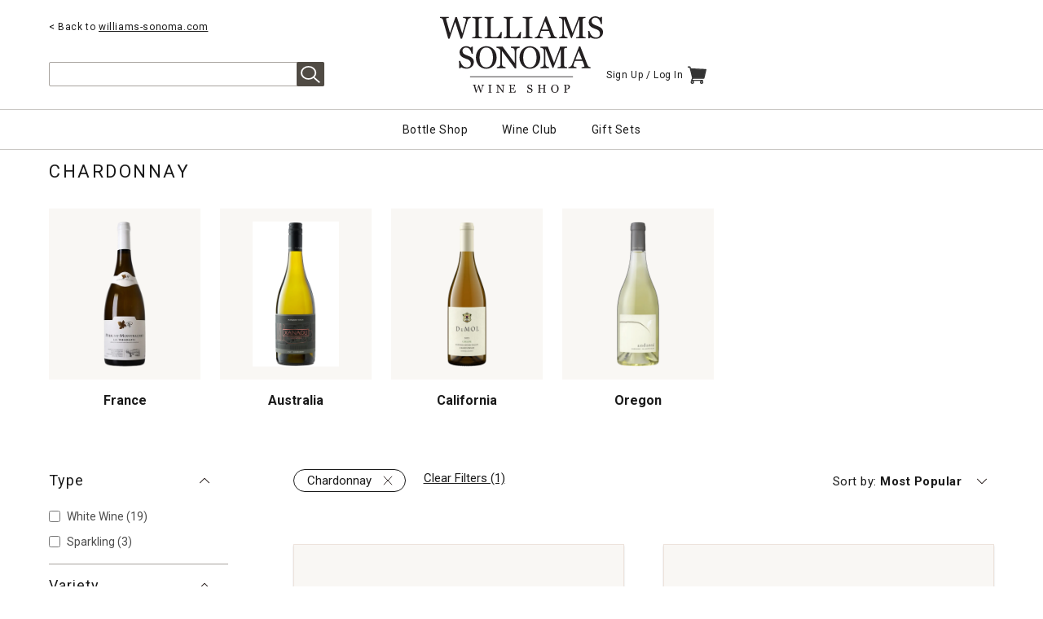

--- FILE ---
content_type: text/html; charset=utf-8
request_url: https://www.williams-sonomawine.com/store/varietals/chardonnay/
body_size: 80410
content:
<!doctype html>
<html data-n-head-ssr lang="en" data-n-head="%7B%22lang%22:%7B%22ssr%22:%22en%22%7D%7D">
  <head >
    <title>Williams Sonoma Wine Shop</title><meta data-n-head="ssr" charset="utf-8"><meta data-n-head="ssr" data-hid="viewport" name="viewport" content="width=device-width, initial-scale=1, maximum-scale=1, user-scalable=0"><meta data-n-head="ssr" data-hid="description" name="description" property="description" content="Enjoy the most exclusive regional wines, delivered right to your door."><meta data-n-head="ssr" http-equiv="content-type" content="text/html; charset=UTF-8"><meta data-n-head="ssr" name="msapplication-TileColor" content="#00aba9"><meta data-n-head="ssr" name="msapplication-TileImage" content="https://static.williams-sonomawine.com/images/favicon/mstile-144x144.png"><meta data-n-head="ssr" name="msapplication-config" content="https://static.williams-sonomawine.com/images/favicon/browserconfig.xml"><meta data-n-head="ssr" data-hid="theme-color" name="theme-color" content="#000000"><meta data-n-head="ssr" data-hid="og:image:type" name="og:image:type" property="og:image:type" content="image/jpeg"><meta data-n-head="ssr" data-hid="og:image" name="og:image" property="og:image" content="https://static.williams-sonomawine.com/images/og-image.jpeg"><meta data-n-head="ssr" data-hid="og:image:width" name="og:image:width" property="og:image:width" content="1200"><meta data-n-head="ssr" data-hid="og:image:height" name="og:image:height" property="og:image:height" content="627"><meta data-n-head="ssr" data-hid="og:site_name" name="og:site_name" property="og:site_name" content="Williams Sonoma Wine Shop"><meta data-n-head="ssr" data-hid="og:type" name="og:type" property="og:type" content="website"><meta data-n-head="ssr" data-hid="og:description" name="og:description" property="og:description" content="Enjoy the most exclusive regional wines, delivered right to your door."><meta data-n-head="ssr" name="google-site-verification" content="8j1GPUQzBZ3T7diuwsE3VzOsKnNEulWalHszOiDXjFg"><meta data-n-head="ssr" data-hid="charset" charset="utf-8"><meta data-n-head="ssr" data-hid="mobile-web-app-capable" name="mobile-web-app-capable" content="yes"><meta data-n-head="ssr" data-hid="apple-mobile-web-app-title" name="apple-mobile-web-app-title" content="Williams Sonoma Wine Shop"><meta data-n-head="ssr" data-hid="created" name="created" content="25th Jan 2026 12:03"><meta data-n-head="ssr" data-hid="og:url" name="og:url" property="og:url" content="/store/varietals/chardonnay/"><meta data-n-head="ssr" data-hid="format-detection" name="format-detection" property="format-detection" content="telephone=no"><meta data-n-head="ssr" data-hid="og:title" name="og:title" property="og:title" content="Williams Sonoma Wine | Chardonnay"><link data-n-head="ssr" rel="icon" type="image/x-icon" href="/favicon.ico"><link data-n-head="ssr" rel="application/javascript" async href="https://cdnjs.cloudflare.com/ajax/libs/foundation/6.6.2/js/foundation.min.js"><link data-n-head="ssr" rel="icon" type="image/png" href="https://static.williams-sonomawine.com/images/favicon/favicon-16x16.png" sizes="16x16"><link data-n-head="ssr" rel="icon" type="image/png" href="https://static.williams-sonomawine.com/images/favicon/favicon-32x32.png" sizes="32x32"><link data-n-head="ssr" rel="icon" type="image/png" href="https://static.williams-sonomawine.com/images/favicon/favicon-96x96.png" sizes="96x96"><link data-n-head="ssr" rel="apple-touch-icon-precomposed" sizes="57x57" href="https://static.williams-sonomawine.com/images/favicon/apple-touch-icon-57x57.png"><link data-n-head="ssr" rel="apple-touch-icon-precomposed" sizes="60x60" href="https://static.williams-sonomawine.com/images/favicon/apple-touch-icon-60x60.png"><link data-n-head="ssr" rel="apple-touch-icon-precomposed" sizes="72x72" href="https://static.williams-sonomawine.com/images/favicon/apple-touch-icon-72x72.png"><link data-n-head="ssr" rel="apple-touch-icon-precomposed" sizes="114x114" href="https://static.williams-sonomawine.com/images/favicon/apple-touch-icon-114x114.png"><link data-n-head="ssr" rel="apple-touch-icon-precomposed" sizes="120x120" href="https://static.williams-sonomawine.com/images/favicon/apple-touch-icon-120x120.png"><link data-n-head="ssr" rel="apple-touch-icon-precomposed" sizes="144x144" href="https://static.williams-sonomawine.com/images/favicon/apple-touch-icon-144x144.png"><link data-n-head="ssr" rel="apple-touch-icon-precomposed" sizes="152x152" href="https://static.williams-sonomawine.com/images/favicon/apple-touch-icon-152x152.png"><link data-n-head="ssr" rel="apple-touch-icon-precomposed" sizes="180x180" href="https://static.williams-sonomawine.com/images/favicon/apple-touch-icon-180x180.png"><link data-n-head="ssr" data-hid="shortcut-icon" rel="shortcut icon" href="/favicon.ico"><link data-n-head="ssr" rel="manifest" href="https://static.williams-sonomawine.com/nuxt/manifest.6e951d4b.json" data-hid="manifest"><link data-n-head="ssr" data-hid="canonical" rel="canonical" href="https://www.williams-sonomawine.com/store/varietals/chardonnay/"><script data-n-head="ssr" data-hid="gtm-init">
        (function (w,d,s,l,i){
          w[l]=w[l]||[];
          w[l].push({'gtm.start': new Date().getTime(),event:'gtm.js'});
          var f=d.getElementsByTagName(s)[0],
              j=d.createElement(s),
              dl=l!='dataLayer'?'&l='+l:'';
          j.async=true;
          j.src='https://www.googletagmanager.com/gtm.js?id='+i+dl;
          f.parentNode.insertBefore(j,f);
        })(window,document,'script','dataLayer','GTM-PL7HJ746');
      </script><script data-n-head="ssr" data-hid="apple-pay-sdk" src="https://applepay.cdn-apple.com/jsapi/v1/apple-pay-sdk.js"></script><script data-n-head="ssr" data-hid="gtag-script-load" async src="https://www.googletagmanager.com/gtag/js?id=G-VG6LTD3FFC"></script><script data-n-head="ssr" data-hid="gtag-script-init">
      window.dataLayer = window.dataLayer || [];
      function gtag(){dataLayer.push(arguments);}
      gtag('js', new Date());
      window.gtagId = 'G-VG6LTD3FFC';
      </script><script data-n-head="ssr" src="https://services.xg4ken.com/js/kenshoo.js?cid=c27d9e05-2016-4206-8d94-75410b886ccd"></script><link rel="preload" href="https://static.williams-sonomawine.com/nuxt/runtime.ef818db.js" as="script"><link rel="preload" href="https://static.williams-sonomawine.com/nuxt/node_modules/commons/253ae210.e88de8c.js" as="script"><link rel="preload" href="https://static.williams-sonomawine.com/nuxt/node_modules/commons/d939e436.10f362a.js" as="script"><link rel="preload" href="https://static.williams-sonomawine.com/nuxt/node_modules/commons/fdc6512a.83d0bf5.js" as="script"><link rel="preload" href="https://static.williams-sonomawine.com/nuxt/node_modules/commons/5068d5f8.a3e27bd.js" as="script"><link rel="preload" href="https://static.williams-sonomawine.com/nuxt/node_modules/commons/90405b64.a46636b.js" as="script"><link rel="preload" href="https://static.williams-sonomawine.com/nuxt/app/8de8a755.7f848bf.js" as="script"><link rel="preload" href="https://static.williams-sonomawine.com/nuxt/app/d1a31305.24051d4.js" as="script"><link rel="preload" href="https://static.williams-sonomawine.com/nuxt/app/69f2df31.0570148.js" as="script"><link rel="preload" href="https://static.williams-sonomawine.com/nuxt/app/532bbd99.c428972.css" as="style"><link rel="preload" href="https://static.williams-sonomawine.com/nuxt/app/532bbd99.e8c3f41.js" as="script"><link rel="preload" href="https://static.williams-sonomawine.com/nuxt/app/f08e1ecd.c3c8cdd.css" as="style"><link rel="preload" href="https://static.williams-sonomawine.com/nuxt/app/f08e1ecd.af218b5.js" as="script"><link rel="preload" href="https://static.williams-sonomawine.com/nuxt/app/d0ae3f07.b4cdc3a.js" as="script"><link rel="preload" href="https://static.williams-sonomawine.com/nuxt/app/253ae210.6c83da3.js" as="script"><link rel="preload" href="https://static.williams-sonomawine.com/nuxt/app/cd1be390.408b4ff.js" as="script"><link rel="preload" href="https://static.williams-sonomawine.com/nuxt/app/4eb31511.dca6f85.js" as="script"><link rel="preload" href="https://static.williams-sonomawine.com/nuxt/app/d939e436.a9cfa40.js" as="script"><link rel="preload" href="https://static.williams-sonomawine.com/nuxt/app/b5906859.40f59b8.js" as="script"><link rel="preload" href="https://static.williams-sonomawine.com/nuxt/app/c6a5805a.df95df2.js" as="script"><link rel="preload" href="https://static.williams-sonomawine.com/nuxt/app/a0714e85.62bf3b6.js" as="script"><link rel="preload" href="https://static.williams-sonomawine.com/nuxt/app/3a985ce4.8dc2dd3.js" as="script"><link rel="preload" href="https://static.williams-sonomawine.com/nuxt/app/73aaab72.42a19d4.js" as="script"><link rel="preload" href="https://static.williams-sonomawine.com/nuxt/app/310bb56b.bc087c3.js" as="script"><link rel="preload" href="https://static.williams-sonomawine.com/nuxt/app/2ee72088.2dadca8.js" as="script"><link rel="preload" href="https://static.williams-sonomawine.com/nuxt/app/f9ca8911.986e18d.js" as="script"><link rel="preload" href="https://static.williams-sonomawine.com/nuxt/app/c38c5d0b.0e92f7d.js" as="script"><link rel="preload" href="https://static.williams-sonomawine.com/nuxt/app/1c3a2c3f.de85740.js" as="script"><link rel="preload" href="https://static.williams-sonomawine.com/nuxt/app/d4a3c710.d318949.js" as="script"><link rel="preload" href="https://static.williams-sonomawine.com/nuxt/app/7dcdd765.4d0e339.css" as="style"><link rel="preload" href="https://static.williams-sonomawine.com/nuxt/app/7dcdd765.e73df0f.js" as="script"><link rel="preload" href="https://static.williams-sonomawine.com/nuxt/app/02eea8e4.006d0f6.js" as="script"><link rel="preload" href="https://static.williams-sonomawine.com/nuxt/app/07e1c6e1.ffd43fb.css" as="style"><link rel="preload" href="https://static.williams-sonomawine.com/nuxt/app/07e1c6e1.727d064.js" as="script"><link rel="preload" href="https://static.williams-sonomawine.com/nuxt/layouts/default/b995b8a7.3896871.js" as="script"><link rel="preload" href="https://static.williams-sonomawine.com/nuxt/159.470b307.js" as="script"><link rel="preload" href="https://static.williams-sonomawine.com/nuxt/158.ef6d9b4.js" as="script"><link rel="preload" href="https://static.williams-sonomawine.com/nuxt/125.09c0dbd.js" as="script"><link rel="preload" href="https://static.williams-sonomawine.com/nuxt/157.88a654b.js" as="script"><link rel="preload" href="https://static.williams-sonomawine.com/nuxt/126.e57b14e.js" as="script"><link rel="preload" href="https://static.williams-sonomawine.com/nuxt/pages/store/_category/_slug/b995b8a7.b27936d.js" as="script"><link rel="preload" href="https://static.williams-sonomawine.com/nuxt/33.53d9002.js" as="script"><link rel="preload" href="https://static.williams-sonomawine.com/nuxt/166.6b0340b.js" as="script"><link rel="preload" href="https://static.williams-sonomawine.com/nuxt/177.a1f6150.js" as="script"><link rel="preload" href="https://static.williams-sonomawine.com/nuxt/176.9a2986c.js" as="script"><link rel="preload" href="https://static.williams-sonomawine.com/nuxt/155.2612ce3.js" as="script"><link rel="preload" href="https://static.williams-sonomawine.com/nuxt/42.ba428ea.js" as="script"><link rel="preload" href="https://static.williams-sonomawine.com/nuxt/27.ed16cd8.css" as="style"><link rel="preload" href="https://static.williams-sonomawine.com/nuxt/27.73f432a.js" as="script"><link rel="preload" href="https://static.williams-sonomawine.com/nuxt/29.3d57c51.js" as="script"><link rel="preload" href="https://static.williams-sonomawine.com/nuxt/162.035c53d.js" as="script"><link rel="preload" href="https://static.williams-sonomawine.com/nuxt/163.4fe297b.js" as="script"><link rel="preload" href="https://static.williams-sonomawine.com/nuxt/164.134d30a.js" as="script"><link rel="preload" href="https://static.williams-sonomawine.com/nuxt/40.da30ef5.js" as="script"><link rel="preload" href="https://static.williams-sonomawine.com/nuxt/165.ec8aea0.js" as="script"><link rel="preload" href="https://static.williams-sonomawine.com/nuxt/21.6f0a1e4.js" as="script"><link rel="preload" href="https://static.williams-sonomawine.com/nuxt/104.94044f9.js" as="script"><link rel="preload" href="https://static.williams-sonomawine.com/nuxt/111.dfc4d2a.css" as="style"><link rel="preload" href="https://static.williams-sonomawine.com/nuxt/111.10ccec3.js" as="script"><link rel="stylesheet" href="https://static.williams-sonomawine.com/nuxt/app/532bbd99.c428972.css"><link rel="stylesheet" href="https://static.williams-sonomawine.com/nuxt/app/f08e1ecd.c3c8cdd.css"><link rel="stylesheet" href="https://static.williams-sonomawine.com/nuxt/app/7dcdd765.4d0e339.css"><link rel="stylesheet" href="https://static.williams-sonomawine.com/nuxt/app/07e1c6e1.ffd43fb.css"><link rel="stylesheet" href="https://static.williams-sonomawine.com/nuxt/27.ed16cd8.css"><link rel="stylesheet" href="https://static.williams-sonomawine.com/nuxt/111.dfc4d2a.css">
  </head>
  <body >
    <noscript data-n-head="ssr" data-hid="gtm-noscript" data-pbody="true"><iframe src="https://www.googletagmanager.com/ns.html?id=GTM-PL7HJ746" height="0" width="0" style="display:none;visibility:hidden"></iframe></noscript><div data-server-rendered="true" id="__nuxt"><!----><div id="__layout"><div><div class="app-container"><div id="site-container" class="site-container"><div class="site-header-container"><a href="#main" class="skip-link">Skip to main content.</a> <div data-v-2cb17336><div id="promo-banner" class="promo-banner" data-v-2cb17336><!----></div> <header id="site-header" data-v-2cb17336><div class="utility-navigation" data-v-2cb17336><div class="mobile-options" data-v-2cb17336><nav aria-label="Mobile Navigation"><ul><li class="has-submenu simple"><button data-dropdown="mobileNav" class="mobile-menu-trigger"><span class="sr-only">Menu</span></button> <!----></li></ul></nav></div> <div class="header-left" data-v-2cb17336><div class="header-back-link" data-v-2cb17336><a href="https://www.williams-sonoma.com" data-v-2cb17336>
            &lt; Back to <span data-v-2cb17336>williams-sonoma.com</span></a></div> <div class="primary-search" data-v-2cb17336><input id="primarySearch" type="search" value=""> <label for="primarySearch" class="sr-only">Search</label> <button role="alert" class="search-button">Search</button> <div role="alert" class="search-results search-txt-unfocused"><div class="message">Type 3 or more characters to search</div> <a href="/store/" class="view-all nuxt-link-active">Shop All Wines</a></div></div></div> <div class="logo" data-v-2cb17336><a href="/" class="nuxt-link-active" data-v-2cb17336><img data-src="https://static.williams-sonomawine.com/nuxt/img/5d44291.svg" alt="Williams Sonoma Wine Shop" data-v-2cb17336></a></div> <div class="header-right" data-v-2cb17336><div class="account-cart" data-v-2cb17336><div class="account" data-v-2cb17336><nav aria-label="Account Navigation" data-v-2cb17336><button class="underline" data-v-2cb17336>
                Sign Up /<br class="showonmobile" data-v-2cb17336>
                Log In
              </button></nav></div> <div class="cart" data-v-2cb17336><button aria-haspopup="true" aria-expanded="false" data-v-2cb17336><!----> <span class="sr-only" data-v-2cb17336>items in cart</span></button></div></div></div></div> <div class="site-navigation" data-v-2cb17336><nav id="site-navigation" aria-label="Main Menu"><ul><li class="has-submenu"><a href="/store/" type="button" class="nuxt-link-active">Bottle Shop</a> <div class="menu-mega inline"><ul class="menu-dropdown"><li class="has-submenu"><div class="show-for-large-up group-header">
                Types
              </div> <ul><li><a href="/store/" class="nuxt-link-active">
                    All Wines
                  </a></li> <li><a href="/store/red-wine/">
                    Red
                  </a></li> <li><a href="/store/white-wine/">
                    White
                  </a></li> <li><a href="/store/rose/">
                    Rosé
                  </a></li> <li><a href="/store/sparkling/">
                    Sparkling
                  </a></li> <li><a href="/store/sweet-wine/">
                    Sweet Wine
                  </a></li> <li><a href="/store/fortified/">
                    Fortified
                  </a></li> <li><a href="/store/sake/">
                    Sake
                  </a></li></ul></li> <li class="has-submenu"><div class="show-for-large-up group-header">
                Variety
              </div> <ul><li><a href="/store/varietals/cabernet-sauvignon/">
                    Cabernet Sauvignon
                  </a></li> <li><a href="/store/varietals/pinot-noir/">
                    Pinot Noir
                  </a></li> <li><a href="/store/varietals/zinfandel/">
                    Zinfandel
                  </a></li> <li><a href="/store/varietals/syrah-shiraz/">
                    Syrah / Shiraz
                  </a></li> <li><a href="/store/varietals/merlot/">
                    Merlot
                  </a></li> <li><a href="/store/varietals/red-blend/">
                    Red Blends
                  </a></li> <li><a href="/store/varietals/chardonnay/" aria-current="page" class="nuxt-link-exact-active nuxt-link-active">
                    Chardonnay
                  </a></li> <li><a href="/store/varietals/sauvignon-blanc/">
                    Sauvignon Blanc
                  </a></li> <li><a href="/store/varietals/pinot-gris-grigio/">
                    Pinot Gris / Grigio
                  </a></li> <li><a href="/store/varietals/riesling/">
                    Riesling
                  </a></li> <li><a href="/store/varietals/grenache/">
                    Grenache
                  </a></li></ul></li> <li class="has-submenu"><div class="show-for-large-up group-header">
                Region
              </div> <ul><li><a href="/store/regions/central-coast/">
                    California Central Coast
                  </a></li> <li><a href="/store/regions/napa-valley/">
                    Napa Valley
                  </a></li> <li><a href="/store/regions/sonoma-county/">
                    Sonoma County
                  </a></li> <li><a href="/store/regions/oregon/">
                    Oregon
                  </a></li> <li><a href="/store/regions/washington/">
                    Washington
                  </a></li> <li><a href="/store/regions/bordeaux/">
                    Bordeaux
                  </a></li> <li><a href="/store/regions/burgundy/">
                    Burgundy
                  </a></li> <li><a href="/store/regions/champagne/">
                    Champagne
                  </a></li> <li><a href="/store/regions/loire/">
                    Loire Valley
                  </a></li> <li><a href="/store/regions/rhone/">
                    Rhone
                  </a></li> <li><a href="/store/regions/piedmont/">
                    Piedmont
                  </a></li> <li><a href="/store/regions/tuscany/">
                    Tuscany
                  </a></li> <li><a href="/store/regions/spain/">
                    Spain
                  </a></li> <li><a href="/store/regions/argentina/">
                    Argentina
                  </a></li> <li><a href="/store/regions/australia/">
                    Australia
                  </a></li> <li><a href="/store/regions/new-zealand/">
                    New Zealand
                  </a></li></ul></li></ul></div></li> <li><a href="/club/">
          Wine Club
        </a></li> <li><a href="/store/occasion/gift-sets/">
          Gift Sets
        </a></li></ul></nav></div></header></div></div> <main id="main"><section data-fetch-key="0" class="products"><!----> <!----> <header class="category-header"><div class="category-header-content"><h1>
        Chardonnay
      </h1> <!----> <div class="category-selector"><ul class="categories"><li><a href="/store/search/?region_slug=saint-estephe,sauternes,france-burgundy-bourgogne-cote-dor,bordeaux,cote-de-beaune,burgundy,margaux,chablis,france-burgundy-saint-bris,saint-joseph,champagne,france-champagne-champagne-rose,rhone,france-rhone-principaute-d-Orange,france-rhone-cotes-du-luberon,barsac,chateauneuf-du-pape,saint-emilion,saint-estephe,sauternes,margaux,bordeaux,saint-emilion,barsac,burgundy,france-burgundy-bourgogne-cote-dor,chablis,france-burgundy-saint-bris,cote-de-beaune,france-champagne-champagne-rose,champagne,rhone,france-rhone-principaute-d-Orange,chateauneuf-du-pape,france-rhone-cotes-du-luberon,saint-joseph,france,loire,sancerre,france-provence-bandol,provence,france-madiran&amp;varietals=chardonnay"><span class="category-image"><img data-src="https://static.wineaccess.com/media/optimized/images/products/2025/04/2022_Albert_Joly_les_Tremblots_Puligny-Montrachet_Bottleshot/2b0b85e2f3bd7903d87be1602076e48e.webp" alt="France Bottle"></span> <span class="category-name">France</span></a></li><li><a href="/store/search/?region_slug=australia-orange,margaret-river,australia,australia-eden-valley&amp;varietals=chardonnay"><span class="category-image"><img data-src="https://static.wineaccess.com/media/optimized/images/products/2025/09/2021_Xanadu_Chardonnay_Vinework_Margaret_River/908a6b30e4c95bb41801989f74356526.webp" alt="Australia Bottle"></span> <span class="category-name">Australia</span></a></li><li><a href="/store/search/?region_slug=sonoma-county,napa-valley,central-coast,central-coast,napa-valley,sonoma-county,lake-county,mendocino,contra-costa,california,united-states-california-north-coast,united-states-california-central-valley&amp;varietals=chardonnay"><span class="category-image"><img data-src="https://static.wineaccess.com/media/optimized/images/products/2025/03/2022_DuMOL_Chardonnay_Chloe_Russian_River_Valley_Bottleshot/91b783416804caf85a62472f37e2068e.webp" alt="California Bottle"></span> <span class="category-name">California</span></a></li><li><a href="/store/search/?region_slug=willamette-valley,willamette-valley,oregon&amp;varietals=chardonnay"><span class="category-image"><img data-src="https://static.wineaccess.com/media/optimized/images/products/2025/09/2020_Andante_Vineyard_Estate_Chardonnay_Van_Duzer_Corridor_Willamette_Valley/4a2cf74ec922159daa8d037e2869ff44.webp" alt="Oregon Bottle"></span> <span class="category-name">Oregon</span></a></li></ul></div></div></header> <div class="plp-filter-sidebar-container"><div id="plp-filter-sidebar" class="plp-filter-sidebar"><div class="filter-scroller"><!----> <!----> <div class="filter-sidebar-card"><div class="row"><!----></div> <div data-multi-expand="true" data-allow-all-closed="true" class="accordion"><div role="presentation" data-accordion-item="" class="accordion-item"><a id="" href="#" role="button" aria-controls="-content" aria-labelledby="-label" class="accordion-title"><!----> <div id="-label" class="h2">Type</div> <!----></a> <div id="-content" role="region" data-tab-content aria-labelledby="-label" aria-hidden="true" class="accordion-content" style="display:none;"><ul class="filter-set"><li><input id="white_wine" type="checkbox"> <label for="white_wine">
            White Wine
            <span class="doc-count">(19)</span></label></li><li><input id="sparkling" type="checkbox"> <label for="sparkling">
            Sparkling
            <span class="doc-count">(3)</span></label></li></ul></div></div> <div role="presentation" data-accordion-item="" class="accordion-item"><a id="" href="#" role="button" aria-controls="-content" aria-labelledby="-label" class="accordion-title"><!----> <div id="-label" class="h2">Variety</div> <!----></a> <div id="-content" role="region" data-tab-content aria-labelledby="-label" aria-hidden="true" class="accordion-content" style="display:none;"><ul class="filter-set"><li><input id="chardonnay" type="checkbox" checked="checked"> <label for="chardonnay">
            Chardonnay
            <span class="doc-count">(22)</span></label></li><li><input id="red_blend" type="checkbox"> <label for="red_blend">
            Red Blend
            <span class="doc-count">(19)</span></label></li><li><input id="cabernet_sauvignon" type="checkbox"> <label for="cabernet_sauvignon">
            Cabernet Sauvignon
            <span class="doc-count">(17)</span></label></li><li><input id="pinot_noir" type="checkbox"> <label for="pinot_noir">
            Pinot Noir
            <span class="doc-count">(17)</span></label></li><li><input id="sauvignon_blanc" type="checkbox"> <label for="sauvignon_blanc">
            Sauvignon Blanc
            <span class="doc-count">(9)</span></label></li><li><input id="zinfandel" type="checkbox"> <label for="zinfandel">
            Zinfandel
            <span class="doc-count">(6)</span></label></li><li><input id="merlot" type="checkbox"> <label for="merlot">
            Merlot
            <span class="doc-count">(5)</span></label></li></ul> <button class="button-link show-more-active"><span>Show More</span></button></div></div> <div role="presentation" data-accordion-item="" class="accordion-item"><a id="" href="#" role="button" aria-controls="-content" aria-labelledby="-label" class="accordion-title"><!----> <div id="-label" class="h2">Region</div> <!----></a> <div id="-content" role="region" data-tab-content aria-labelledby="-label" aria-hidden="true" class="accordion-content" style="display:none;"><div class="region-content"><ul><li><ul><li><input id="region-france" type="checkbox"> <label for="region-france">
    France <span class="doc-count">(11)</span></label> <button class="regions-expand"><span class="sr-only">Show More</span></button> <!----></li><li><input id="region-united-states" type="checkbox"> <label for="region-united-states">
    United States <span class="doc-count">(9)</span></label> <button class="regions-expand"><span class="sr-only">Show More</span></button> <!----></li><li><input id="region-australia" type="checkbox"> <label for="region-australia">
    Australia <span class="doc-count">(2)</span></label> <!----> <!----></li><li style="display:none;"><input id="region-mexico" type="checkbox"> <label for="region-mexico">
    Mexico <span class="doc-count">(0)</span></label> <!----> <!----></li><li style="display:none;"><input id="region-italy" type="checkbox"> <label for="region-italy">
    Italy <span class="doc-count">(0)</span></label> <button class="regions-expand"><span class="sr-only">Show More</span></button> <!----></li><li style="display:none;"><input id="region-spain" type="checkbox"> <label for="region-spain">
    Spain <span class="doc-count">(0)</span></label> <!----> <!----></li><li style="display:none;"><input id="region-germany" type="checkbox"> <label for="region-germany">
    Germany <span class="doc-count">(0)</span></label> <!----> <!----></li><li style="display:none;"><input id="region-portugal" type="checkbox"> <label for="region-portugal">
    Portugal <span class="doc-count">(0)</span></label> <!----> <!----></li><li style="display:none;"><input id="region-argentina" type="checkbox"> <label for="region-argentina">
    Argentina <span class="doc-count">(0)</span></label> <!----> <!----></li><li style="display:none;"><input id="region-new-zealand" type="checkbox"> <label for="region-new-zealand">
    New Zealand <span class="doc-count">(0)</span></label> <!----> <!----></li><li style="display:none;"><input id="region-japan" type="checkbox"> <label for="region-japan">
    Japan <span class="doc-count">(0)</span></label> <!----> <!----></li><li style="display:none;"><input id="region-south-africa" type="checkbox"> <label for="region-south-africa">
    South Africa <span class="doc-count">(0)</span></label> <!----> <!----></li></ul></li></ul></div></div></div> <div role="presentation" data-accordion-item="" class="accordion-item"><a id="" href="#" role="button" aria-controls="-content" aria-labelledby="-label" class="accordion-title"><!----> <div id="-label" class="h2">Vintage</div> <!----></a> <div id="-content" role="region" data-tab-content aria-labelledby="-label" aria-hidden="true" class="accordion-content" style="display:none;"><ul class="filter-set"><li><input id="2015" type="checkbox"> <label for="2015">
            2015
            <span class="doc-count">(1)</span></label></li><li><input id="2018" type="checkbox"> <label for="2018">
            2018
            <span class="doc-count">(1)</span></label></li><li><input id="2019" type="checkbox"> <label for="2019">
            2019
            <span class="doc-count">(2)</span></label></li><li><input id="2020" type="checkbox"> <label for="2020">
            2020
            <span class="doc-count">(1)</span></label></li><li><input id="2021" type="checkbox"> <label for="2021">
            2021
            <span class="doc-count">(4)</span></label></li><li><input id="2022" type="checkbox"> <label for="2022">
            2022
            <span class="doc-count">(3)</span></label></li><li><input id="2023" type="checkbox"> <label for="2023">
            2023
            <span class="doc-count">(9)</span></label></li></ul></div></div> <div role="presentation" data-accordion-item="" class="accordion-item"><a id="" href="#" role="button" aria-controls="-content" aria-labelledby="-label" class="accordion-title"><!----> <div id="-label" class="h2">Price</div> <!----></a> <div id="-content" role="region" data-tab-content aria-labelledby="-label" aria-hidden="true" class="accordion-content" style="display:none;"><div><div class="rangeslidermin-max"><label for="price-minimum-range" class="sr-only">Minimum Price</label> <input id="price-minimum-range" type="range" name="price-minimum-range" min="1" max="100" step="1" data-popup-enabled="true" data-show-value="true" value="1" style="z-index:2;"> <label for="price-maximum-range" class="sr-only">Maximum Price</label> <input id="price-maximum-range" type="range" name="price-maximum-range" min="1" max="100" step="1" data-popup-enabled="true" data-show-value="true" value="100" style="z-index:10;"></div> <div class="row range-inputs"><div class="columns small-6"><label for="price-minimum-input">
          Min
          <span class="sr-only">Price</span>
          $
        </label> <input id="price-minimum-input" type="number" step="1"></div> <div class="columns small-6"><label for="price-maximum-input">
          Max
          <span class="sr-only">Price</span>
          $
        </label> <input id="price-maximum-input" type="number" step="1" value="100"></div></div> <!----></div></div></div> <div role="presentation" data-accordion-item="" class="accordion-item"><a id="" href="#" role="button" aria-controls="-content" aria-labelledby="-label" class="accordion-title"><!----> <div id="-label" class="h2">Flavor Profile</div> <!----></a> <div id="-content" role="region" data-tab-content aria-labelledby="-label" aria-hidden="true" class="accordion-content" style="display:none;"><fieldset><div class="legend"><b>Fruit</b></div> <div><div class="rangeslidermin-max"><label for="flavor_profile_fruit-minimum-range" class="sr-only">Minimum</label> <input id="flavor_profile_fruit-minimum-range" type="range" name="flavor_profile_fruit-minimum-range" min="1" max="100" step="1" data-popup-enabled="true" data-show-value="true" value="1" style="z-index:10;"> <label for="flavor_profile_fruit-maximum-range" class="sr-only">Maximum</label> <input id="flavor_profile_fruit-maximum-range" type="range" name="flavor_profile_fruit-maximum-range" min="1" max="100" step="1" data-popup-enabled="true" data-show-value="true" value="100" style="z-index:2;"></div> <!----> <div class="row range-values">
    Low - 100
  </div></div></fieldset> <fieldset><div class="legend"><b>Oak</b></div> <div><div class="rangeslidermin-max"><label for="flavor_profile_oak-minimum-range" class="sr-only">Minimum</label> <input id="flavor_profile_oak-minimum-range" type="range" name="flavor_profile_oak-minimum-range" min="1" max="100" step="1" data-popup-enabled="true" data-show-value="true" value="1" style="z-index:10;"> <label for="flavor_profile_oak-maximum-range" class="sr-only">Maximum</label> <input id="flavor_profile_oak-maximum-range" type="range" name="flavor_profile_oak-maximum-range" min="1" max="100" step="1" data-popup-enabled="true" data-show-value="true" value="100" style="z-index:2;"></div> <!----> <div class="row range-values">
    Low - 100
  </div></div></fieldset> <fieldset><div class="legend"><b>Body</b></div> <div><div class="rangeslidermin-max"><label for="flavor_profile_body-minimum-range" class="sr-only">Minimum</label> <input id="flavor_profile_body-minimum-range" type="range" name="flavor_profile_body-minimum-range" min="1" max="100" step="1" data-popup-enabled="true" data-show-value="true" value="1" style="z-index:10;"> <label for="flavor_profile_body-maximum-range" class="sr-only">Maximum</label> <input id="flavor_profile_body-maximum-range" type="range" name="flavor_profile_body-maximum-range" min="1" max="100" step="1" data-popup-enabled="true" data-show-value="true" value="100" style="z-index:2;"></div> <!----> <div class="row range-values">
    Low - 100
  </div></div></fieldset> <fieldset><div class="legend"><b>Sweetness</b></div> <div><div class="rangeslidermin-max"><label for="flavor_profile_sweetness-minimum-range" class="sr-only">Minimum</label> <input id="flavor_profile_sweetness-minimum-range" type="range" name="flavor_profile_sweetness-minimum-range" min="1" max="100" step="1" data-popup-enabled="true" data-show-value="true" value="1" style="z-index:10;"> <label for="flavor_profile_sweetness-maximum-range" class="sr-only">Maximum</label> <input id="flavor_profile_sweetness-maximum-range" type="range" name="flavor_profile_sweetness-maximum-range" min="1" max="100" step="1" data-popup-enabled="true" data-show-value="true" value="100" style="z-index:2;"></div> <!----> <div class="row range-values">
    Low - 100
  </div></div></fieldset> <fieldset><div class="legend"><b>Tannin</b></div> <div><div class="rangeslidermin-max"><label for="flavor_profile_tannin-minimum-range" class="sr-only">Minimum</label> <input id="flavor_profile_tannin-minimum-range" type="range" name="flavor_profile_tannin-minimum-range" min="1" max="100" step="1" data-popup-enabled="true" data-show-value="true" value="1" style="z-index:10;"> <label for="flavor_profile_tannin-maximum-range" class="sr-only">Maximum</label> <input id="flavor_profile_tannin-maximum-range" type="range" name="flavor_profile_tannin-maximum-range" min="1" max="100" step="1" data-popup-enabled="true" data-show-value="true" value="100" style="z-index:2;"></div> <!----> <div class="row range-values">
    Low - 100
  </div></div></fieldset> <fieldset><div class="legend"><b>Acidity</b></div> <div><div class="rangeslidermin-max"><label for="flavor_profile_acidity-minimum-range" class="sr-only">Minimum</label> <input id="flavor_profile_acidity-minimum-range" type="range" name="flavor_profile_acidity-minimum-range" min="1" max="100" step="1" data-popup-enabled="true" data-show-value="true" value="1" style="z-index:10;"> <label for="flavor_profile_acidity-maximum-range" class="sr-only">Maximum</label> <input id="flavor_profile_acidity-maximum-range" type="range" name="flavor_profile_acidity-maximum-range" min="1" max="100" step="1" data-popup-enabled="true" data-show-value="true" value="100" style="z-index:2;"></div> <!----> <div class="row range-values">
    Low - 100
  </div></div></fieldset> <fieldset><div class="legend"><b>Aromatic Intensity</b></div> <div><div class="rangeslidermin-max"><label for="flavor_profile_aroma-minimum-range" class="sr-only">Minimum</label> <input id="flavor_profile_aroma-minimum-range" type="range" name="flavor_profile_aroma-minimum-range" min="1" max="100" step="1" data-popup-enabled="true" data-show-value="true" value="1" style="z-index:10;"> <label for="flavor_profile_aroma-maximum-range" class="sr-only">Maximum</label> <input id="flavor_profile_aroma-maximum-range" type="range" name="flavor_profile_aroma-maximum-range" min="1" max="100" step="1" data-popup-enabled="true" data-show-value="true" value="100" style="z-index:2;"></div> <!----> <div class="row range-values">
    Low - 100
  </div></div></fieldset></div></div> <div role="presentation" data-accordion-item="" class="accordion-item"><a id="" href="#" role="button" aria-controls="-content" aria-labelledby="-label" class="accordion-title"><!----> <div id="-label" class="h2">Drinking Window</div> <!----></a> <div id="-content" role="region" data-tab-content aria-labelledby="-label" aria-hidden="true" class="accordion-content" style="display:none;"><div><div class="rangeslidermin-max"><label for="drinking_window-minimum-range" class="sr-only">Min Year(s)</label> <input id="drinking_window-minimum-range" type="range" name="drinking_window-minimum-range" min="1" max="100" step="1" data-popup-enabled="true" data-show-value="true" value="1" style="z-index:2;"> <label for="drinking_window-maximum-range" class="sr-only">Max Year(s)</label> <input id="drinking_window-maximum-range" type="range" name="drinking_window-maximum-range" min="1" max="100" step="1" data-popup-enabled="true" data-show-value="true" value="100" style="z-index:10;"></div> <div class="row range-inputs"><div class="columns small-6"><label for="drinking_window-minimum-input">
          Min Year(s)
        </label> <input id="drinking_window-minimum-input" type="number" step="1" value="1"></div> <div class="columns small-6"><label for="drinking_window-maximum-input">
          Max Year(s)
        </label> <input id="drinking_window-maximum-input" type="number" step="1" value="100"></div></div> <!----></div></div></div> <div role="presentation" data-accordion-item="" class="accordion-item"><a id="" href="#" role="button" aria-controls="-content" aria-labelledby="-label" class="accordion-title"><!----> <div id="-label" class="h2">Reviewed By</div> <!----></a> <div id="-content" role="region" data-tab-content aria-labelledby="-label" aria-hidden="true" class="accordion-content" style="display:none;"><ul class="filter-set"><li><input id="jeb_dunnuck" type="checkbox"> <label for="jeb_dunnuck">
            Jeb Dunnuck
            <span class="doc-count">(1) </span></label></li><li><input id="wine_advocate" type="checkbox"> <label for="wine_advocate">
            Wine Advocate
            <span class="doc-count">(1) </span></label></li></ul></div></div> <div role="presentation" data-accordion-item="" class="accordion-item"><a id="" href="#" role="button" aria-controls="-content" aria-labelledby="-label" class="accordion-title"><!----> <div id="-label" class="h2">Food Pairing</div> <!----></a> <div id="-content" role="region" data-tab-content aria-labelledby="-label" aria-hidden="true" class="accordion-content" style="display:none;"><ul class="filter-set"><li><input id="white_meat" type="checkbox"> <label for="white_meat">
            White Meat
            <span class="doc-count">(11) </span></label></li><li><input id="cured_meat" type="checkbox"> <label for="cured_meat">
            Cured Meat
            <span class="doc-count">(3) </span></label></li><li><input id="fish" type="checkbox"> <label for="fish">
            Fish
            <span class="doc-count">(18) </span></label></li><li><input id="shellfish" type="checkbox"> <label for="shellfish">
            Shellfish
            <span class="doc-count">(22) </span></label></li><li><input id="hard_cheese" type="checkbox"> <label for="hard_cheese">
            Hard Cheese
            <span class="doc-count">(5) </span></label></li><li><input id="soft_cheese" type="checkbox"> <label for="soft_cheese">
            Soft Cheese
            <span class="doc-count">(22) </span></label></li><li><input id="vegetables" type="checkbox"> <label for="vegetables">
            Vegetables
            <span class="doc-count">(9) </span></label></li><li><input id="spicy" type="checkbox"> <label for="spicy">
            Spicy
            <span class="doc-count">(2) </span></label></li><li><input id="sweets" type="checkbox"> <label for="sweets">
            Dessert
            <span class="doc-count">(2) </span></label></li></ul></div></div> <div role="presentation" data-accordion-item="" class="accordion-item"><a id="" href="#" role="button" aria-controls="-content" aria-labelledby="-label" class="accordion-title"><!----> <div id="-label" class="h2">Points</div> <!----></a> <div id="-content" role="region" data-tab-content aria-labelledby="-label" aria-hidden="true" class="accordion-content" style="display:none;"><div><div class="rangeslidermin-max"><label for="points-minimum-range" class="sr-only">Min Points</label> <input id="points-minimum-range" type="range" name="points-minimum-range" min="1" max="100" step="1" data-popup-enabled="true" data-show-value="true" value="1" style="z-index:2;"> <label for="points-maximum-range" class="sr-only">Max Points</label> <input id="points-maximum-range" type="range" name="points-maximum-range" min="1" max="100" step="1" data-popup-enabled="true" data-show-value="true" value="100" style="z-index:10;"></div> <div class="row range-inputs"><div class="columns small-6"><label for="points-minimum-input">
          Min Points
        </label> <input id="points-minimum-input" type="number" step="1" value="1"></div> <div class="columns small-6"><label for="points-maximum-input">
          Max Points
        </label> <input id="points-maximum-input" type="number" step="1" value="100"></div></div> <!----></div></div></div> <!----> <!----> <!----> <!----></div></div> <div class="plp-filter-footer"><div class="row"><div class="columns small-6"><button>
              Cancel
            </button></div> <div class="columns small-6"><button class="apply">
              Save and View
            </button></div></div></div></div></div> <div class="plp-filter-main"><div class="applied-sort-container"><div class="mobile-filters"><button aria-controls="plp-filter-sidebar" class="mobile-filter-trigger">
          Filters
        </button></div> <div role="region" class="appliedfilters"><!----></div> <div class="plp-sort"><div role="region" class="sort-option"><button aria-haspopup="true" aria-controls="sort_menu" class="sort-trigger"><span id="sort_by">Sort by:</span> <span class="sr-only">Currently sorting by</span> <strong>Most Popular</strong></button> <div id="sort_menu" aria-labelledby="sort_by" class="submenu"><div class="submenu-content"><ul role="menu"><li id="sort_by_0"><a href="/store/varietals/chardonnay/?ordering=-popularity_ranking" role="menuitem" class="active">
                    Most Popular
                  </a></li><li id="sort_by_1"><a href="/store/varietals/chardonnay/?ordering=-start_datetime" role="menuitem">
                    Newest
                  </a></li><li id="sort_by_2"><a href="/store/varietals/chardonnay/?ordering=price" role="menuitem">
                    Price: low to high
                  </a></li><li id="sort_by_3"><a href="/store/varietals/chardonnay/?ordering=-price" role="menuitem">
                    Price: high to low
                  </a></li><li id="sort_by_4"><a href="/store/varietals/chardonnay/?ordering=-expert_rating" role="menuitem">
                    Critic Score
                  </a></li></ul></div></div></div></div></div> <!----> <ul class="product-grid"><li data-product-id="20008419"><div class="narrative-card"><div class="product-header"></div> <div class="product-inner-content"><a href="/catalog/2023-domaine-raoul-gautherin-fils-chablis-burgundy_e9dbc0cf-da5e-4f6a-9f37-d2c0422a6fe1/" class="product-main"><span class="image"><picture><source data-srcset="https://static.wineaccess.com/media/optimized/images/products/2024/08/2022_Domaine_Alain_et_Adrien_Gautherin_Chablis_Burgundy_Bottleshot/10432809511ebb4c298995d3d3a538ad.webp" type="image/webp"> <source data-srcset="https://static.wineaccess.com/media/optimized/images/products/2024/08/2022_Domaine_Alain_et_Adrien_Gautherin_Chablis_Burgundy_Bottleshot/594d7b7fd07b96f237e3c50128ff815d.png" type="image/jpeg"> <img data-src="https://static.wineaccess.com/media/optimized/images/products/2024/08/2022_Domaine_Alain_et_Adrien_Gautherin_Chablis_Burgundy_Bottleshot/594d7b7fd07b96f237e3c50128ff815d.png" alt="Wine Bottle" height="220"></picture></span> <span class="product-text"><!----> <span class="product-narrative narrative-l"><!---->
    One of our absolute favorite Chablis to pour at home
    <!----></span></span></a></div> <!----> <div class="product-footer"><a href="/catalog/2023-domaine-raoul-gautherin-fils-chablis-burgundy_e9dbc0cf-da5e-4f6a-9f37-d2c0422a6fe1/"><span class="name">2023 Domaine Alain et Adrien Gautherin Chablis Burgundy</span></a> <p class="price-was"><span class="sr-only">Price was</span> <span>$40</span></p> <div class="pricing"><div class="price"><span>$32</span></div> <div class="price-tiered" style="display:none;"><button class="close"><span class="sr-only">Close Tiered Prices</span></button> <ul><li><span class="price"><span>$32</span></span> <span class="count">
        1--1 bottles
        
      </span> <span class="savings" style="display:;">
        20% off
      </span></li> <!----> <!----></ul></div> <div class="count" style="display:none;">
          
        </div> <button class="see-all" style="display:none;">
          See all prices
        </button></div></div> <!----> <div class="add-to-cart-options"><div class="quantity-group"><button class="quantity-change decrease"><span class="show-for-sr">Decrease</span></button> <div type="text"><label for="2023_Domaine_Alain_et_Adrien_Gautherin_Chablis_Burgundy" class="visuallyhidden">2023 Domaine Alain et Adrien Gautherin Chablis Burgundy quantity: 1</label> <input id="2023_Domaine_Alain_et_Adrien_Gautherin_Chablis_Burgundy" type="text" name="quantity" value="1"></div> <button class="quantity-change increase"><span class="show-for-sr">Increase</span></button></div> <div class="add-to-cart"><button data-product-id="20008419">
          Add to Cart
        </button></div></div></div></li> <!----><li data-product-id="20008321"><div class="narrative-card"><div class="product-header"></div> <div class="product-inner-content"><a href="/catalog/2021-xanadu-chardonnay-vinework-margaret-river_d9a8a408-11e2-415d-8383-c0ceea5e6e55/" class="product-main"><span class="image"><picture><source data-srcset="https://static.wineaccess.com/media/optimized/images/products/2025/09/2021_Xanadu_Chardonnay_Vinework_Margaret_River/908a6b30e4c95bb41801989f74356526.webp" type="image/webp"> <source data-srcset="https://static.wineaccess.com/media/optimized/images/products/2025/09/2021_Xanadu_Chardonnay_Vinework_Margaret_River/2e788405439b1a27a7b3c526e31b350a.png" type="image/jpeg"> <img data-src="https://static.wineaccess.com/media/optimized/images/products/2025/09/2021_Xanadu_Chardonnay_Vinework_Margaret_River/2e788405439b1a27a7b3c526e31b350a.png" alt="Wine Bottle" height="220"></picture></span> <span class="product-text"><!----> <span class="product-narrative narrative-l"><!---->
    Halliday: “Outrageously good for the price and quality”
    <span class="critic-score">95 Points</span></span></span></a></div> <!----> <div class="product-footer"><a href="/catalog/2021-xanadu-chardonnay-vinework-margaret-river_d9a8a408-11e2-415d-8383-c0ceea5e6e55/"><span class="name">2021 Xanadu Chardonnay Vinework Margaret River</span></a> <p class="price-was"><span class="sr-only">Price was</span> <span>$30</span></p> <div class="pricing"><div class="price"><span>$26</span></div> <div class="price-tiered" style="display:none;"><button class="close"><span class="sr-only">Close Tiered Prices</span></button> <ul><li><span class="price"><span>$26</span></span> <span class="count">
        1--1 bottles
        
      </span> <span class="savings" style="display:;">
        13% off
      </span></li> <!----> <!----></ul></div> <div class="count" style="display:none;">
          
        </div> <button class="see-all" style="display:none;">
          See all prices
        </button></div></div> <!----> <div class="add-to-cart-options"><div class="quantity-group"><button class="quantity-change decrease"><span class="show-for-sr">Decrease</span></button> <div type="text"><label for="2021_Xanadu_Chardonnay_Vinework_Margaret_River" class="visuallyhidden">2021 Xanadu Chardonnay Vinework Margaret River quantity: 1</label> <input id="2021_Xanadu_Chardonnay_Vinework_Margaret_River" type="text" name="quantity" value="1"></div> <button class="quantity-change increase"><span class="show-for-sr">Increase</span></button></div> <div class="add-to-cart"><button data-product-id="20008321">
          Add to Cart
        </button></div></div></div></li> <!----><li data-product-id="20008935"><div class="narrative-card"><div class="product-header"></div> <div class="product-inner-content"><a href="/catalog/2019-mira-winery-chardonnay-hyde-vineyard-carneros_eff169ad-6798-429a-92f9-f6c5fe768fb6/" class="product-main"><span class="image"><picture><source data-srcset="https://static.wineaccess.com/media/optimized/images/products/2025/02/2019_Mira_Winery_Chardonnay_Hyde_Vineyard_Carneros_Bottleshot_1/b5eaf2ffaa0696eb54dc1ab40ec672b6.webp" type="image/webp"> <source data-srcset="https://static.wineaccess.com/media/optimized/images/products/2025/02/2019_Mira_Winery_Chardonnay_Hyde_Vineyard_Carneros_Bottleshot_1/40e54d60e847fb812ef70ee65f9c834a.png" type="image/jpeg"> <img data-src="https://static.wineaccess.com/media/optimized/images/products/2025/02/2019_Mira_Winery_Chardonnay_Hyde_Vineyard_Carneros_Bottleshot_1/40e54d60e847fb812ef70ee65f9c834a.png" alt="Wine Bottle" height="220"></picture></span> <span class="product-text"><!----> <span class="product-narrative narrative-xl"><!---->
    Massive Savings from one of California’s greatest Chard Vineyards
    <!----></span></span></a></div> <!----> <div class="product-footer"><a href="/catalog/2019-mira-winery-chardonnay-hyde-vineyard-carneros_eff169ad-6798-429a-92f9-f6c5fe768fb6/"><span class="name">2019 Mira Winery Chardonnay Hyde Vineyard Carneros</span></a> <p class="price-was"><span class="sr-only">Price was</span> <span>$95</span></p> <div class="pricing"><div class="price"><span>$37</span></div> <div class="price-tiered" style="display:none;"><button class="close"><span class="sr-only">Close Tiered Prices</span></button> <ul><li><span class="price"><span>$37</span></span> <span class="count">
        1--1 bottles
        
      </span> <span class="savings" style="display:;">
        61% off
      </span></li> <!----> <!----></ul></div> <div class="count" style="display:none;">
          
        </div> <button class="see-all" style="display:none;">
          See all prices
        </button></div></div> <!----> <div class="add-to-cart-options"><div class="quantity-group"><button class="quantity-change decrease"><span class="show-for-sr">Decrease</span></button> <div type="text"><label for="2019_Mira_Winery_Chardonnay_Hyde_Vineyard_Carneros" class="visuallyhidden">2019 Mira Winery Chardonnay Hyde Vineyard Carneros quantity: 1</label> <input id="2019_Mira_Winery_Chardonnay_Hyde_Vineyard_Carneros" type="text" name="quantity" value="1"></div> <button class="quantity-change increase"><span class="show-for-sr">Increase</span></button></div> <div class="add-to-cart"><button data-product-id="20008935">
          Add to Cart
        </button></div></div></div></li> <!----><li data-product-id="20007576"><div class="narrative-card"><div class="product-header"></div> <div class="product-inner-content"><a href="/catalog/2018-m-brugnon-blanc-de-blancs-brut-champagne_f456ce0b-a332-4939-8ea3-f505ec3447e3/" class="product-main"><span class="image"><picture><source data-srcset="https://static.wineaccess.com/media/optimized/images/products/2023/12/Brugnon_Blanc_de_Blancs_Bottleshot/66ae7360971cb60aabc673b31396c71d.webp" type="image/webp"> <source data-srcset="https://static.wineaccess.com/media/optimized/images/products/2023/12/Brugnon_Blanc_de_Blancs_Bottleshot/85ab896ac92872aa94ade43c9313bc47.png" type="image/jpeg"> <img data-src="https://static.wineaccess.com/media/optimized/images/products/2023/12/Brugnon_Blanc_de_Blancs_Bottleshot/85ab896ac92872aa94ade43c9313bc47.png" alt="Wine Bottle" height="220"></picture></span> <span class="product-text"><!----> <span class="product-narrative narrative-xl"><!---->
    Our members rate this alongside Billecart, Bollinger, Cristal
    <!----></span></span></a></div> <!----> <div class="product-footer"><a href="/catalog/2018-m-brugnon-blanc-de-blancs-brut-champagne_f456ce0b-a332-4939-8ea3-f505ec3447e3/"><span class="name">2018 M. Brugnon Blanc de Blancs Brut Champagne</span></a> <p class="price-was"><span class="sr-only">Price was</span> <span>$85</span></p> <div class="pricing"><div class="price"><span>$65</span></div> <div class="price-tiered" style="display:none;"><button class="close"><span class="sr-only">Close Tiered Prices</span></button> <ul><li><span class="price"><span>$65</span></span> <span class="count">
        1--1 bottles
        
      </span> <span class="savings" style="display:;">
        24% off
      </span></li> <!----> <!----></ul></div> <div class="count" style="display:none;">
          
        </div> <button class="see-all" style="display:none;">
          See all prices
        </button></div></div> <!----> <div class="add-to-cart-options"><div class="quantity-group"><button class="quantity-change decrease"><span class="show-for-sr">Decrease</span></button> <div type="text"><label for="2018_M_Brugnon_Blanc_de_Blancs_Brut_Champagne" class="visuallyhidden">2018 M. Brugnon Blanc de Blancs Brut Champagne quantity: 1</label> <input id="2018_M_Brugnon_Blanc_de_Blancs_Brut_Champagne" type="text" name="quantity" value="1"></div> <button class="quantity-change increase"><span class="show-for-sr">Increase</span></button></div> <div class="add-to-cart"><button data-product-id="20007576">
          Add to Cart
        </button></div></div></div></li> <!----><li data-product-id="20008398"><div class="narrative-card"><div class="product-header"></div> <div class="product-inner-content"><a href="/catalog/2021-cobb-vineyards-chardonnay-mes-filles-vineyard-sonoma-coast_25659df1-ef08-4328-a658-79093eabd88f/" class="product-main"><span class="image"><picture><source data-srcset="https://static.wineaccess.com/media/optimized/images/products/2024/08/2021_Cobb_Vineyards_Chardonnay_Mes_Filles_Vineyard_Sonoma_Coast_Bottleshot/61b0ffa54433b91849973bedeec16f73.webp" type="image/webp"> <source data-srcset="https://static.wineaccess.com/media/optimized/images/products/2024/08/2021_Cobb_Vineyards_Chardonnay_Mes_Filles_Vineyard_Sonoma_Coast_Bottleshot/598df8f61ccbdbcb4f9c550ddeb42a37.png" type="image/jpeg"> <img data-src="https://static.wineaccess.com/media/optimized/images/products/2024/08/2021_Cobb_Vineyards_Chardonnay_Mes_Filles_Vineyard_Sonoma_Coast_Bottleshot/598df8f61ccbdbcb4f9c550ddeb42a37.png" alt="Wine Bottle" height="220"></picture></span> <span class="product-text"><!----> <span class="product-narrative narrative-xl"><!---->
    Decanter: “A gorgeous Chardonnay,” from Sonoma Coast vineyard gem
    <span class="critic-score">95 Points</span></span></span></a></div> <!----> <div class="product-footer"><a href="/catalog/2021-cobb-vineyards-chardonnay-mes-filles-vineyard-sonoma-coast_25659df1-ef08-4328-a658-79093eabd88f/"><span class="name">2021 Cobb Vineyards Chardonnay Mes Filles Vineyard Sonoma Coast</span></a> <!----> <div class="pricing"><div class="price"><span>$63</span></div> <div class="price-tiered" style="display:none;"><button class="close"><span class="sr-only">Close Tiered Prices</span></button> <ul><li><span class="price"><span>$63</span></span> <span class="count">
        1--1 bottles
        
      </span> <span class="savings" style="display:none;">
        0% off
      </span></li> <!----> <!----></ul></div> <div class="count" style="display:none;">
          
        </div> <button class="see-all" style="display:none;">
          See all prices
        </button></div></div> <!----> <div class="add-to-cart-options"><div class="quantity-group"><button class="quantity-change decrease"><span class="show-for-sr">Decrease</span></button> <div type="text"><label for="2021_Cobb_Vineyards_Chardonnay_Mes_Filles_Vineyard_Sonoma_Coast" class="visuallyhidden">2021 Cobb Vineyards Chardonnay Mes Filles Vineyard Sonoma Coast quantity: 1</label> <input id="2021_Cobb_Vineyards_Chardonnay_Mes_Filles_Vineyard_Sonoma_Coast" type="text" name="quantity" value="1"></div> <button class="quantity-change increase"><span class="show-for-sr">Increase</span></button></div> <div class="add-to-cart"><button data-product-id="20008398">
          Add to Cart
        </button></div></div></div></li> <!----><li data-product-id="20008541"><div class="narrative-card"><div class="product-header"></div> <div class="product-inner-content"><a href="/catalog/2023-j-moreau-et-fils-gloire-de-chablis-chablis_4c05a9b7-16c9-4cd7-8318-4959a8040fb6/" class="product-main"><span class="image"><picture><source data-srcset="https://static.wineaccess.com/media/optimized/images/products/2024/09/2023_J._Moreau_et_Fils_Gloire_de_Chablis_Chablis_Bottleshot/fc457b689cf51dd7101b938809b6614b.webp" type="image/webp"> <source data-srcset="https://static.wineaccess.com/media/optimized/images/products/2024/09/2023_J._Moreau_et_Fils_Gloire_de_Chablis_Chablis_Bottleshot/2b15790c1fe35b57a985aa43700c216a.png" type="image/jpeg"> <img data-src="https://static.wineaccess.com/media/optimized/images/products/2024/09/2023_J._Moreau_et_Fils_Gloire_de_Chablis_Chablis_Bottleshot/2b15790c1fe35b57a985aa43700c216a.png" alt="Wine Bottle" height="220"></picture></span> <span class="product-text"><!----> <span class="product-narrative narrative-xl"><!---->
    Ultra-classic bottling from one of Chablis’ most historic names
    <!----></span></span></a></div> <!----> <div class="product-footer"><a href="/catalog/2023-j-moreau-et-fils-gloire-de-chablis-chablis_4c05a9b7-16c9-4cd7-8318-4959a8040fb6/"><span class="name">2023 J. Moreau et Fils Gloire de Chablis Chablis</span></a> <!----> <div class="pricing"><div class="price"><span>$25</span></div> <div class="price-tiered" style="display:none;"><button class="close"><span class="sr-only">Close Tiered Prices</span></button> <ul><li><span class="price"><span>$25</span></span> <span class="count">
        1--1 bottles
        
      </span> <span class="savings" style="display:none;">
        0% off
      </span></li> <!----> <!----></ul></div> <div class="count" style="display:none;">
          
        </div> <button class="see-all" style="display:none;">
          See all prices
        </button></div></div> <!----> <div class="add-to-cart-options"><div class="quantity-group"><button class="quantity-change decrease"><span class="show-for-sr">Decrease</span></button> <div type="text"><label for="2023_J_Moreau_et_Fils_Gloire_de_Chablis_Chablis" class="visuallyhidden">2023 J. Moreau et Fils Gloire de Chablis Chablis quantity: 1</label> <input id="2023_J_Moreau_et_Fils_Gloire_de_Chablis_Chablis" type="text" name="quantity" value="1"></div> <button class="quantity-change increase"><span class="show-for-sr">Increase</span></button></div> <div class="add-to-cart"><button data-product-id="20008541">
          Add to Cart
        </button></div></div></div></li> <!----><li data-product-id="20006212"><div class="narrative-card"><div class="product-header"></div> <div class="product-inner-content"><a href="/catalog/champagne-alfred-tritant-linstant-blanc-de-blancs_357cece5-003d-4300-8bc6-ea82ee29f6ed/" class="product-main"><span class="image"><picture><source data-srcset="https://static.wineaccess.com/media/optimized/images/products/2022/10/NV_Champagne_Alfred_Tritant_LInstant_Blanc_de_Blancs_Grand_Cru_Bottleshot/b3372d82da900bd41782384dba9ff1ef.webp" type="image/webp"> <source data-srcset="https://static.wineaccess.com/media/optimized/images/products/2022/10/NV_Champagne_Alfred_Tritant_LInstant_Blanc_de_Blancs_Grand_Cru_Bottleshot/0987b108cd1d91057c0ca72c54692a22.png" type="image/jpeg"> <img data-src="https://static.wineaccess.com/media/optimized/images/products/2022/10/NV_Champagne_Alfred_Tritant_LInstant_Blanc_de_Blancs_Grand_Cru_Bottleshot/0987b108cd1d91057c0ca72c54692a22.png" alt="Wine Bottle" height="220"></picture></span> <span class="product-text"><!----> <span class="product-narrative narrative-l"><!---->
    Direct-import Champagne aged six years on the lees!
    <!----></span></span></a></div> <!----> <div class="product-footer"><a href="/catalog/champagne-alfred-tritant-linstant-blanc-de-blancs_357cece5-003d-4300-8bc6-ea82ee29f6ed/"><span class="name">NV Champagne Alfred Tritant L'Instant Blanc de Blancs</span></a> <p class="price-was"><span class="sr-only">Price was</span> <span>$75</span></p> <div class="pricing"><div class="price"><span>$63</span></div> <div class="price-tiered" style="display:none;"><button class="close"><span class="sr-only">Close Tiered Prices</span></button> <ul><li><span class="price"><span>$63</span></span> <span class="count">
        1--1 bottles
        
      </span> <span class="savings" style="display:;">
        16% off
      </span></li> <!----> <!----></ul></div> <div class="count" style="display:none;">
          
        </div> <button class="see-all" style="display:none;">
          See all prices
        </button></div></div> <!----> <div class="add-to-cart-options"><div class="quantity-group"><button class="quantity-change decrease"><span class="show-for-sr">Decrease</span></button> <div type="text"><label for="NV_Champagne_Alfred_Tritant_L_Instant_Blanc_de_Blancs" class="visuallyhidden">NV Champagne Alfred Tritant L'Instant Blanc de Blancs quantity: 1</label> <input id="NV_Champagne_Alfred_Tritant_L_Instant_Blanc_de_Blancs" type="text" name="quantity" value="1"></div> <button class="quantity-change increase"><span class="show-for-sr">Increase</span></button></div> <div class="add-to-cart"><button data-product-id="20006212">
          Add to Cart
        </button></div></div></div></li> <!----><li data-product-id="20008784"><div class="narrative-card"><div class="product-header"></div> <div class="product-inner-content"><a href="/catalog/2023-louis-moreau-chablis_5ae18a56-78fc-43e7-874b-5df3b3957b1a/" class="product-main"><span class="image"><picture><source data-srcset="https://static.wineaccess.com/media/optimized/images/products/2024/12/2023_Louis_Moreau_Chablis/5956a0ef52f22e83f643aab3913e2bee.webp" type="image/webp"> <source data-srcset="https://static.wineaccess.com/media/optimized/images/products/2024/12/2023_Louis_Moreau_Chablis/b2846c08016a9031cd2e99dc97779f85.png" type="image/jpeg"> <img data-src="https://static.wineaccess.com/media/optimized/images/products/2024/12/2023_Louis_Moreau_Chablis/b2846c08016a9031cd2e99dc97779f85.png" alt="Wine Bottle" height="220"></picture></span> <span class="product-text"><!----> <span class="product-narrative narrative-l"><!---->
    A top-value Chablis from a four-star vintage
    <!----></span></span></a></div> <!----> <div class="product-footer"><a href="/catalog/2023-louis-moreau-chablis_5ae18a56-78fc-43e7-874b-5df3b3957b1a/"><span class="name">2023 Louis Moreau Chablis</span></a> <!----> <div class="pricing"><div class="price"><span>$32</span></div> <div class="price-tiered" style="display:none;"><button class="close"><span class="sr-only">Close Tiered Prices</span></button> <ul><li><span class="price"><span>$32</span></span> <span class="count">
        1--1 bottles
        
      </span> <span class="savings" style="display:none;">
        0% off
      </span></li> <!----> <!----></ul></div> <div class="count" style="display:none;">
          
        </div> <button class="see-all" style="display:none;">
          See all prices
        </button></div></div> <!----> <div class="add-to-cart-options"><div class="quantity-group"><button class="quantity-change decrease"><span class="show-for-sr">Decrease</span></button> <div type="text"><label for="2023_Louis_Moreau_Chablis" class="visuallyhidden">2023 Louis Moreau Chablis quantity: 1</label> <input id="2023_Louis_Moreau_Chablis" type="text" name="quantity" value="1"></div> <button class="quantity-change increase"><span class="show-for-sr">Increase</span></button></div> <div class="add-to-cart"><button data-product-id="20008784">
          Add to Cart
        </button></div></div></div></li> <!----><li data-product-id="20008236"><div class="narrative-card"><div class="product-header"></div> <div class="product-inner-content"><a href="/catalog/2023-lamblin-et-fils-cepage-chardonnay-bourgogne_5c5f3872-d2d2-43f4-924b-e79d0d0b1c11/" class="product-main"><span class="image"><picture><source data-srcset="https://static.wineaccess.com/media/optimized/images/products/2024/11/2023_Lamblin_et_Fils_Cepage_Chardonnay_Bourgogne/67bd1061a33b66e63a335b682285e0ec.webp" type="image/webp"> <source data-srcset="https://static.wineaccess.com/media/optimized/images/products/2024/11/2023_Lamblin_et_Fils_Cepage_Chardonnay_Bourgogne/7828756f9f504d39e27522128873d551.png" type="image/jpeg"> <img data-src="https://static.wineaccess.com/media/optimized/images/products/2024/11/2023_Lamblin_et_Fils_Cepage_Chardonnay_Bourgogne/7828756f9f504d39e27522128873d551.png" alt="Wine Bottle" height="220"></picture></span> <span class="product-text"><!----> <span class="product-narrative narrative-l"><!---->
    This member-favorite is Chablis in all but name
    <!----></span></span></a></div> <!----> <div class="product-footer"><a href="/catalog/2023-lamblin-et-fils-cepage-chardonnay-bourgogne_5c5f3872-d2d2-43f4-924b-e79d0d0b1c11/"><span class="name">2023 Lamblin et Fils Cepage Chardonnay Bourgogne</span></a> <!----> <div class="pricing"><div class="price"><span>$22</span></div> <div class="price-tiered" style="display:none;"><button class="close"><span class="sr-only">Close Tiered Prices</span></button> <ul><li><span class="price"><span>$22</span></span> <span class="count">
        1--1 bottles
        
      </span> <span class="savings" style="display:none;">
        0% off
      </span></li> <!----> <!----></ul></div> <div class="count" style="display:none;">
          
        </div> <button class="see-all" style="display:none;">
          See all prices
        </button></div></div> <!----> <div class="add-to-cart-options"><div class="quantity-group"><button class="quantity-change decrease"><span class="show-for-sr">Decrease</span></button> <div type="text"><label for="2023_Lamblin_et_Fils_Cepage_Chardonnay_Bourgogne" class="visuallyhidden">2023 Lamblin et Fils Cepage Chardonnay Bourgogne quantity: 1</label> <input id="2023_Lamblin_et_Fils_Cepage_Chardonnay_Bourgogne" type="text" name="quantity" value="1"></div> <button class="quantity-change increase"><span class="show-for-sr">Increase</span></button></div> <div class="add-to-cart"><button data-product-id="20008236">
          Add to Cart
        </button></div></div></div></li> <!----><li data-product-id="20009418"><div class="narrative-card"><div class="product-header"></div> <div class="product-inner-content"><a href="/catalog/2020-andante-vineyard-estate-chardonnay-van-duzer-corridor-willamette-valley_b688e66d-958d-4131-9bd6-173eb43099b5/" class="product-main"><span class="image"><picture><source data-srcset="https://static.wineaccess.com/media/optimized/images/products/2025/09/2020_Andante_Vineyard_Estate_Chardonnay_Van_Duzer_Corridor_Willamette_Valley/4a2cf74ec922159daa8d037e2869ff44.webp" type="image/webp"> <source data-srcset="https://static.wineaccess.com/media/optimized/images/products/2025/09/2020_Andante_Vineyard_Estate_Chardonnay_Van_Duzer_Corridor_Willamette_Valley/db953923e5f3cffea7565a8ff795dd32.png" type="image/jpeg"> <img data-src="https://static.wineaccess.com/media/optimized/images/products/2025/09/2020_Andante_Vineyard_Estate_Chardonnay_Van_Duzer_Corridor_Willamette_Valley/db953923e5f3cffea7565a8ff795dd32.png" alt="Wine Bottle" height="220"></picture></span> <span class="product-text"><!----> <span class="product-narrative narrative-m"><!---->
    Enchanting Pacific-kissed Chardonnay
    <!----></span></span></a></div> <!----> <div class="product-footer"><a href="/catalog/2020-andante-vineyard-estate-chardonnay-van-duzer-corridor-willamette-valley_b688e66d-958d-4131-9bd6-173eb43099b5/"><span class="name">2020 Andante Vineyard Estate Chardonnay Van Duzer Corridor Willamette Valley</span></a> <!----> <div class="pricing"><div class="price"><span>$32</span></div> <div class="price-tiered" style="display:none;"><button class="close"><span class="sr-only">Close Tiered Prices</span></button> <ul><li><span class="price"><span>$32</span></span> <span class="count">
        1--1 bottles
        
      </span> <span class="savings" style="display:none;">
        0% off
      </span></li> <!----> <!----></ul></div> <div class="count" style="display:none;">
          
        </div> <button class="see-all" style="display:none;">
          See all prices
        </button></div></div> <!----> <div class="add-to-cart-options"><div class="quantity-group"><button class="quantity-change decrease"><span class="show-for-sr">Decrease</span></button> <div type="text"><label for="2020_Andante_Vineyard_Estate_Chardonnay_Van_Duzer_Corridor_Willamette_Valley" class="visuallyhidden">2020 Andante Vineyard Estate Chardonnay Van Duzer Corridor Willamette Valley quantity: 1</label> <input id="2020_Andante_Vineyard_Estate_Chardonnay_Van_Duzer_Corridor_Willamette_Valley" type="text" name="quantity" value="1"></div> <button class="quantity-change increase"><span class="show-for-sr">Increase</span></button></div> <div class="add-to-cart"><button data-product-id="20009418">
          Add to Cart
        </button></div></div></div></li> <!----><li data-product-id="20007400"><div class="narrative-card"><div class="product-header"></div> <div class="product-inner-content"><a href="/catalog/2022-chateau-lachassagne-chardonnay-monopole-clos-du-chateau-bourgogne_d2d72310-1d2d-44d3-8596-ded69ac7bfc8/" class="product-main"><span class="image"><picture><source data-srcset="https://static.wineaccess.com/media/optimized/images/products/2024/02/2022_Chateau_Lachassagne_Chardonnay_Monopole_Clos_Du_Chateau_Bourgogne/2958aeb22e6dd997ff0a10c965b31817.webp" type="image/webp"> <source data-srcset="https://static.wineaccess.com/media/optimized/images/products/2024/02/2022_Chateau_Lachassagne_Chardonnay_Monopole_Clos_Du_Chateau_Bourgogne/e72f06f0d9b16c1c878a9c4936c74187.png" type="image/jpeg"> <img data-src="https://static.wineaccess.com/media/optimized/images/products/2024/02/2022_Chateau_Lachassagne_Chardonnay_Monopole_Clos_Du_Chateau_Bourgogne/e72f06f0d9b16c1c878a9c4936c74187.png" alt="Wine Bottle" height="220"></picture></span> <span class="product-text"><!----> <span class="product-narrative narrative-xl"><!---->
    Doted-upon Monopole that completely transcends its appellation
    <!----></span></span></a></div> <!----> <div class="product-footer"><a href="/catalog/2022-chateau-lachassagne-chardonnay-monopole-clos-du-chateau-bourgogne_d2d72310-1d2d-44d3-8596-ded69ac7bfc8/"><span class="name">2022 Chateau Lachassagne Chardonnay Monopole Clos Du Chateau Bourgogne</span></a> <!----> <div class="pricing"><div class="price"><span>$32</span></div> <div class="price-tiered" style="display:none;"><button class="close"><span class="sr-only">Close Tiered Prices</span></button> <ul><li><span class="price"><span>$32</span></span> <span class="count">
        1--1 bottles
        
      </span> <span class="savings" style="display:none;">
        0% off
      </span></li> <!----> <!----></ul></div> <div class="count" style="display:none;">
          
        </div> <button class="see-all" style="display:none;">
          See all prices
        </button></div></div> <!----> <div class="add-to-cart-options"><div class="quantity-group"><button class="quantity-change decrease"><span class="show-for-sr">Decrease</span></button> <div type="text"><label for="2022_Chateau_Lachassagne_Chardonnay_Monopole_Clos_Du_Chateau_Bourgogne" class="visuallyhidden">2022 Chateau Lachassagne Chardonnay Monopole Clos Du Chateau Bourgogne quantity: 1</label> <input id="2022_Chateau_Lachassagne_Chardonnay_Monopole_Clos_Du_Chateau_Bourgogne" type="text" name="quantity" value="1"></div> <button class="quantity-change increase"><span class="show-for-sr">Increase</span></button></div> <div class="add-to-cart"><button data-product-id="20007400">
          Add to Cart
        </button></div></div></div></li> <!----><li data-product-id="20008761"><div class="narrative-card"><div class="product-header"></div> <div class="product-inner-content"><a href="/catalog/2023-solena-estate-chardonnay-willamette-valley_041ecaf9-891e-4eb5-b352-ba6b391b2dfc/" class="product-main"><span class="image"><picture><source data-srcset="https://static.wineaccess.com/media/optimized/images/products/2025/01/2023_Solena_Estate_Chardonnay_Willamette_Valley_Bottleshot/e9e0b57d0f0d8cfa6cf78067e4890891.webp" type="image/webp"> <source data-srcset="https://static.wineaccess.com/media/optimized/images/products/2025/01/2023_Solena_Estate_Chardonnay_Willamette_Valley_Bottleshot/a64f90fdf6510bbefd6b2eea234c94b2.png" type="image/jpeg"> <img data-src="https://static.wineaccess.com/media/optimized/images/products/2025/01/2023_Solena_Estate_Chardonnay_Willamette_Valley_Bottleshot/a64f90fdf6510bbefd6b2eea234c94b2.png" alt="Wine Bottle" height="220"></picture></span> <span class="product-text"><span class="club-spaceholder"><span class="club">Explorer Club</span></span> <span class="product-narrative narrative-l"><!---->
    Can anything in Burgundy touch this for value?
    <!----></span></span></a></div> <!----> <div class="product-footer"><a href="/catalog/2023-solena-estate-chardonnay-willamette-valley_041ecaf9-891e-4eb5-b352-ba6b391b2dfc/"><span class="name">2023 Solena Estate Chardonnay Willamette Valley</span></a> <p class="price-was"><span class="sr-only">Price was</span> <span>$30</span></p> <div class="pricing"><div class="price"><span>$28</span></div> <div class="price-tiered" style="display:none;"><button class="close"><span class="sr-only">Close Tiered Prices</span></button> <ul><li><span class="price"><span>$28</span></span> <span class="count">
        1--1 bottles
        
      </span> <span class="savings" style="display:;">
        7% off
      </span></li> <!----> <!----></ul></div> <div class="count" style="display:none;">
          
        </div> <button class="see-all" style="display:none;">
          See all prices
        </button></div></div> <!----> <div class="add-to-cart-options"><div class="quantity-group"><button class="quantity-change decrease"><span class="show-for-sr">Decrease</span></button> <div type="text"><label for="2023_Solena_Estate_Chardonnay_Willamette_Valley" class="visuallyhidden">2023 Solena Estate Chardonnay Willamette Valley quantity: 1</label> <input id="2023_Solena_Estate_Chardonnay_Willamette_Valley" type="text" name="quantity" value="1"></div> <button class="quantity-change increase"><span class="show-for-sr">Increase</span></button></div> <div class="add-to-cart"><button data-product-id="20008761">
          Add to Cart
        </button></div></div></div></li> <!----><li data-product-id="20008721"><div class="narrative-card"><div class="product-header"></div> <div class="product-inner-content"><a href="/catalog/2023-domaine-talmard-macon-chardonnay-burgundy_f3db15a4-7707-4423-b33d-cf2c8d106d54/" class="product-main"><span class="image"><picture><source data-srcset="https://static.wineaccess.com/media/optimized/images/products/2025/04/2023_Domaine_Talmard_Macon-Chardonnay_Burgundy_Bottleshot/5e81184aa3394f0c7f23266a9acfce4c.webp" type="image/webp"> <source data-srcset="https://static.wineaccess.com/media/optimized/images/products/2025/04/2023_Domaine_Talmard_Macon-Chardonnay_Burgundy_Bottleshot/73628a2340077dd70171b952ad419deb.png" type="image/jpeg"> <img data-src="https://static.wineaccess.com/media/optimized/images/products/2025/04/2023_Domaine_Talmard_Macon-Chardonnay_Burgundy_Bottleshot/73628a2340077dd70171b952ad419deb.png" alt="Wine Bottle" height="220"></picture></span> <span class="product-text"><!----> <span class="product-narrative narrative-l"><!---->
    Stunning value from the birthplace of Chardonnay
    <!----></span></span></a></div> <!----> <div class="product-footer"><a href="/catalog/2023-domaine-talmard-macon-chardonnay-burgundy_f3db15a4-7707-4423-b33d-cf2c8d106d54/"><span class="name">2023 Domaine Talmard Macon-Chardonnay Burgundy</span></a> <!----> <div class="pricing"><div class="price"><span>$16</span></div> <div class="price-tiered" style="display:none;"><button class="close"><span class="sr-only">Close Tiered Prices</span></button> <ul><li><span class="price"><span>$16</span></span> <span class="count">
        1--1 bottles
        
      </span> <span class="savings" style="display:none;">
        0% off
      </span></li> <!----> <!----></ul></div> <div class="count" style="display:none;">
          
        </div> <button class="see-all" style="display:none;">
          See all prices
        </button></div></div> <!----> <div class="add-to-cart-options"><div class="quantity-group"><button class="quantity-change decrease"><span class="show-for-sr">Decrease</span></button> <div type="text"><label for="2023_Domaine_Talmard_Macon_Chardonnay_Burgundy" class="visuallyhidden">2023 Domaine Talmard Macon-Chardonnay Burgundy quantity: 1</label> <input id="2023_Domaine_Talmard_Macon_Chardonnay_Burgundy" type="text" name="quantity" value="1"></div> <button class="quantity-change increase"><span class="show-for-sr">Increase</span></button></div> <div class="add-to-cart"><button data-product-id="20008721">
          Add to Cart
        </button></div></div></div></li> <!----><li data-product-id="20006024"><div class="narrative-card"><div class="product-header"></div> <div class="product-inner-content"><a href="/catalog/2019-schramsberg-vineyards-blanc-de-blancs-brut-north-coast-california_a67d103e-ed53-47e4-907c-c2d70671eb37/" class="product-main"><span class="image"><picture><source data-srcset="https://static.wineaccess.com/media/optimized/images/products/2022/05/2019_Schramsberg_Vineyards_Blanc_de_Blancs_Brut_North_Coast_California_Bottleshot/f66c192a43519776117191c9eeb5d1f1.webp" type="image/webp"> <source data-srcset="https://static.wineaccess.com/media/optimized/images/products/2022/05/2019_Schramsberg_Vineyards_Blanc_de_Blancs_Brut_North_Coast_California_Bottleshot/dd4978f07263d5ac6aaa3319d6cdbe08.png" type="image/jpeg"> <img data-src="https://static.wineaccess.com/media/optimized/images/products/2022/05/2019_Schramsberg_Vineyards_Blanc_de_Blancs_Brut_North_Coast_California_Bottleshot/dd4978f07263d5ac6aaa3319d6cdbe08.png" alt="Wine Bottle" height="220"></picture></span> <span class="product-text"><!----> <span class="product-narrative narrative-m"><!---->
    California’s most famous Blanc de Blancs
    <!----></span></span></a></div> <!----> <div class="product-footer"><a href="/catalog/2019-schramsberg-vineyards-blanc-de-blancs-brut-north-coast-california_a67d103e-ed53-47e4-907c-c2d70671eb37/"><span class="name">2019 Schramsberg Vineyards Blanc de Blancs Brut North Coast California</span></a> <!----> <div class="pricing"><div class="price"><span>$47</span></div> <div class="price-tiered" style="display:none;"><button class="close"><span class="sr-only">Close Tiered Prices</span></button> <ul><li><span class="price"><span>$47</span></span> <span class="count">
        1--1 bottles
        
      </span> <span class="savings" style="display:none;">
        0% off
      </span></li> <!----> <!----></ul></div> <div class="count" style="display:none;">
          
        </div> <button class="see-all" style="display:none;">
          See all prices
        </button></div></div> <!----> <div class="add-to-cart-options"><div class="quantity-group"><button class="quantity-change decrease"><span class="show-for-sr">Decrease</span></button> <div type="text"><label for="2019_Schramsberg_Vineyards_Blanc_de_Blancs_Brut_North_Coast_California" class="visuallyhidden">2019 Schramsberg Vineyards Blanc de Blancs Brut North Coast California quantity: 1</label> <input id="2019_Schramsberg_Vineyards_Blanc_de_Blancs_Brut_North_Coast_California" type="text" name="quantity" value="1"></div> <button class="quantity-change increase"><span class="show-for-sr">Increase</span></button></div> <div class="add-to-cart"><button data-product-id="20006024">
          Add to Cart
        </button></div></div></div></li> <!----><li data-product-id="20008846"><div class="narrative-card"><div class="product-header"></div> <div class="product-inner-content"><a href="/catalog/2015-tognetti-family-winery-chardonnay-aloise-francisco-vineyard-carneros_a85b0618-5f53-4ca8-bcad-a018fbd057f2/" class="product-main"><span class="image"><picture><source data-srcset="https://static.wineaccess.com/media/optimized/images/products/2025/01/2015_Tognetti_Family_Winery_Chardonnay_Aloise_Francisco_Vineyard_Carneros/cf0e2aa956cc60074d1416fa38d97af8.webp" type="image/webp"> <source data-srcset="https://static.wineaccess.com/media/optimized/images/products/2025/01/2015_Tognetti_Family_Winery_Chardonnay_Aloise_Francisco_Vineyard_Carneros/0fdc73ba0875969a94db7d09b3c8a836.png" type="image/jpeg"> <img data-src="https://static.wineaccess.com/media/optimized/images/products/2025/01/2015_Tognetti_Family_Winery_Chardonnay_Aloise_Francisco_Vineyard_Carneros/0fdc73ba0875969a94db7d09b3c8a836.png" alt="Wine Bottle" height="220"></picture></span> <span class="product-text"><!----> <span class="product-narrative narrative-m"><!---->
    Perfectly aged Chardonnay blockbuster
    <!----></span></span></a></div> <!----> <div class="product-footer"><a href="/catalog/2015-tognetti-family-winery-chardonnay-aloise-francisco-vineyard-carneros_a85b0618-5f53-4ca8-bcad-a018fbd057f2/"><span class="name">2015 Tognetti Family Winery Chardonnay Aloise Francisco Vineyard Carneros</span></a> <!----> <div class="pricing"><div class="price"><span>$65</span></div> <div class="price-tiered" style="display:none;"><button class="close"><span class="sr-only">Close Tiered Prices</span></button> <ul><li><span class="price"><span>$65</span></span> <span class="count">
        1--1 bottles
        
      </span> <span class="savings" style="display:none;">
        0% off
      </span></li> <!----> <!----></ul></div> <div class="count" style="display:none;">
          
        </div> <button class="see-all" style="display:none;">
          See all prices
        </button></div></div> <!----> <div class="add-to-cart-options"><div class="quantity-group"><button class="quantity-change decrease"><span class="show-for-sr">Decrease</span></button> <div type="text"><label for="2015_Tognetti_Family_Winery_Chardonnay_Aloise_Francisco_Vineyard_Carneros" class="visuallyhidden">2015 Tognetti Family Winery Chardonnay Aloise Francisco Vineyard Carneros quantity: 1</label> <input id="2015_Tognetti_Family_Winery_Chardonnay_Aloise_Francisco_Vineyard_Carneros" type="text" name="quantity" value="1"></div> <button class="quantity-change increase"><span class="show-for-sr">Increase</span></button></div> <div class="add-to-cart"><button data-product-id="20008846">
          Add to Cart
        </button></div></div></div></li> <!----><li data-product-id="20008925"><div class="narrative-card"><div class="product-header"></div> <div class="product-inner-content"><a href="/catalog/2021-domaine-bzikot-chardonnay-bourgogne-cote-dor_1245879a-240e-4a7c-a882-e9067c7f8f91/" class="product-main"><span class="image"><picture><source data-srcset="https://static.wineaccess.com/media/optimized/images/products/2025/02/2021_Domaine_Bzikot_Chardonnay_Borgogne_Cote_DOr/e575157ff94d2ba130010d3fcb25a286.webp" type="image/webp"> <source data-srcset="https://static.wineaccess.com/media/optimized/images/products/2025/02/2021_Domaine_Bzikot_Chardonnay_Borgogne_Cote_DOr/4f254ff4f961bf5415858f9af5f6eee9.png" type="image/jpeg"> <img data-src="https://static.wineaccess.com/media/optimized/images/products/2025/02/2021_Domaine_Bzikot_Chardonnay_Borgogne_Cote_DOr/4f254ff4f961bf5415858f9af5f6eee9.png" alt="Wine Bottle" height="220"></picture></span> <span class="product-text"><!----> <span class="product-narrative narrative-l"><!---->
    Bourgogne Blanc from Puligny and Chassagne vines
    <!----></span></span></a></div> <!----> <div class="product-footer"><a href="/catalog/2021-domaine-bzikot-chardonnay-bourgogne-cote-dor_1245879a-240e-4a7c-a882-e9067c7f8f91/"><span class="name">2021 Domaine Bzikot Chardonnay Bourgogne Cote D'Or</span></a> <!----> <div class="pricing"><div class="price"><span>$40</span></div> <div class="price-tiered" style="display:none;"><button class="close"><span class="sr-only">Close Tiered Prices</span></button> <ul><li><span class="price"><span>$40</span></span> <span class="count">
        1--1 bottles
        
      </span> <span class="savings" style="display:none;">
        0% off
      </span></li> <!----> <!----></ul></div> <div class="count" style="display:none;">
          
        </div> <button class="see-all" style="display:none;">
          See all prices
        </button></div></div> <!----> <div class="add-to-cart-options"><div class="quantity-group"><button class="quantity-change decrease"><span class="show-for-sr">Decrease</span></button> <div type="text"><label for="2021_Domaine_Bzikot_Chardonnay_Bourgogne_Cote_D_Or" class="visuallyhidden">2021 Domaine Bzikot Chardonnay Bourgogne Cote D'Or quantity: 1</label> <input id="2021_Domaine_Bzikot_Chardonnay_Bourgogne_Cote_D_Or" type="text" name="quantity" value="1"></div> <button class="quantity-change increase"><span class="show-for-sr">Increase</span></button></div> <div class="add-to-cart"><button data-product-id="20008925">
          Add to Cart
        </button></div></div></div></li> <!----><li data-product-id="20008214"><div class="narrative-card"><div class="product-header"></div> <div class="product-inner-content"><a href="/catalog/2023-mayfield-vineyards-chardonnay-eighteen-fifteen-orange-australia_a2f55d48-ff91-4d12-969a-06e9fde6cb5d/" class="product-main"><span class="image"><picture><source data-srcset="https://static.wineaccess.com/media/optimized/images/products/2025/05/2023_Mayfield_Vineyard_Chardonnay_Eighteen_Fifteen_Orange_Australia_Bottleshot2/4d02501c9283c50670125c80dd181163.webp" type="image/webp"> <source data-srcset="https://static.wineaccess.com/media/optimized/images/products/2025/05/2023_Mayfield_Vineyard_Chardonnay_Eighteen_Fifteen_Orange_Australia_Bottleshot2/9709ab36462d2867c1bd26fbcc329a2c.png" type="image/jpeg"> <img data-src="https://static.wineaccess.com/media/optimized/images/products/2025/05/2023_Mayfield_Vineyard_Chardonnay_Eighteen_Fifteen_Orange_Australia_Bottleshot2/9709ab36462d2867c1bd26fbcc329a2c.png" alt="Wine Bottle" height="220"></picture></span> <span class="product-text"><!----> <span class="product-narrative narrative-l"><!---->
    Top-class, Napa-style Chard at a stellar price
    <span class="critic-score">95 Points</span></span></span></a></div> <!----> <div class="product-footer"><a href="/catalog/2023-mayfield-vineyards-chardonnay-eighteen-fifteen-orange-australia_a2f55d48-ff91-4d12-969a-06e9fde6cb5d/"><span class="name">2023 Mayfield Vineyard Chardonnay Eighteen Fifteen Orange Australia</span></a> <!----> <div class="pricing"><div class="price"><span>$21</span></div> <div class="price-tiered" style="display:none;"><button class="close"><span class="sr-only">Close Tiered Prices</span></button> <ul><li><span class="price"><span>$21</span></span> <span class="count">
        1--1 bottles
        
      </span> <span class="savings" style="display:none;">
        0% off
      </span></li> <!----> <!----></ul></div> <div class="count" style="display:none;">
          
        </div> <button class="see-all" style="display:none;">
          See all prices
        </button></div></div> <!----> <div class="add-to-cart-options"><div class="quantity-group"><button class="quantity-change decrease"><span class="show-for-sr">Decrease</span></button> <div type="text"><label for="2023_Mayfield_Vineyard_Chardonnay_Eighteen_Fifteen_Orange_Australia" class="visuallyhidden">2023 Mayfield Vineyard Chardonnay Eighteen Fifteen Orange Australia quantity: 1</label> <input id="2023_Mayfield_Vineyard_Chardonnay_Eighteen_Fifteen_Orange_Australia" type="text" name="quantity" value="1"></div> <button class="quantity-change increase"><span class="show-for-sr">Increase</span></button></div> <div class="add-to-cart"><button data-product-id="20008214">
          Add to Cart
        </button></div></div></div></li> <!----><li data-product-id="20009034"><div class="narrative-card"><div class="product-header"></div> <div class="product-inner-content"><a href="/catalog/2023-domaine-raoul-gautherin-fils-vaillons-chablis-premier-cru-burgundy_254a4e6e-32fd-45c4-969b-879eea262178/" class="product-main"><span class="image"><picture><source data-srcset="https://static.wineaccess.com/media/optimized/images/products/2025/04/2023_Domaine_Raoul_Gautherin_Vaillons_Chablis_Premier_Cru_Burgundy_Bottleshot/8e3e7d8cbe3d120d44c1785d6b328546.webp" type="image/webp"> <source data-srcset="https://static.wineaccess.com/media/optimized/images/products/2025/04/2023_Domaine_Raoul_Gautherin_Vaillons_Chablis_Premier_Cru_Burgundy_Bottleshot/09c93bff52b4681c56db9cac9fa7bcb2.png" type="image/jpeg"> <img data-src="https://static.wineaccess.com/media/optimized/images/products/2025/04/2023_Domaine_Raoul_Gautherin_Vaillons_Chablis_Premier_Cru_Burgundy_Bottleshot/09c93bff52b4681c56db9cac9fa7bcb2.png" alt="Wine Bottle" height="220"></picture></span> <span class="product-text"><!----> <span class="product-narrative narrative-xl"><!---->
    Gautherin stands proudly amongst the best in the game—and this is a calling-card
    <!----></span></span></a></div> <!----> <div class="product-footer"><a href="/catalog/2023-domaine-raoul-gautherin-fils-vaillons-chablis-premier-cru-burgundy_254a4e6e-32fd-45c4-969b-879eea262178/"><span class="name">2023 Domaine Raoul Gautherin Vaillons Chablis Premier Cru Burgundy</span></a> <!----> <div class="pricing"><div class="price"><span>$50</span></div> <div class="price-tiered" style="display:none;"><button class="close"><span class="sr-only">Close Tiered Prices</span></button> <ul><li><span class="price"><span>$50</span></span> <span class="count">
        1--1 bottles
        
      </span> <span class="savings" style="display:none;">
        0% off
      </span></li> <!----> <!----></ul></div> <div class="count" style="display:none;">
          
        </div> <button class="see-all" style="display:none;">
          See all prices
        </button></div></div> <!----> <div class="add-to-cart-options"><div class="quantity-group"><button class="quantity-change decrease"><span class="show-for-sr">Decrease</span></button> <div type="text"><label for="2023_Domaine_Raoul_Gautherin_Vaillons_Chablis_Premier_Cru_Burgundy" class="visuallyhidden">2023 Domaine Raoul Gautherin Vaillons Chablis Premier Cru Burgundy quantity: 1</label> <input id="2023_Domaine_Raoul_Gautherin_Vaillons_Chablis_Premier_Cru_Burgundy" type="text" name="quantity" value="1"></div> <button class="quantity-change increase"><span class="show-for-sr">Increase</span></button></div> <div class="add-to-cart"><button data-product-id="20009034">
          Add to Cart
        </button></div></div></div></li> <!----><li data-product-id="20008546"><div class="narrative-card"><div class="product-header"></div> <div class="product-inner-content"><a href="/catalog/2023-rombauer-vineyards-chardonnay-carneros_8756b454-bccb-4f12-af39-0164cd970410/" class="product-main"><span class="image"><picture><source data-srcset="https://static.wineaccess.com/media/optimized/images/products/2024/09/2023_Rombauer_Vineyards_Chardonnay_Carneros_Bottleshot/d9c593804236f02b8cd4dd8172b7437a.webp" type="image/webp"> <source data-srcset="https://static.wineaccess.com/media/optimized/images/products/2024/09/2023_Rombauer_Vineyards_Chardonnay_Carneros_Bottleshot/da1fa64917586ba17a4c62c6fdfa59e7.png" type="image/jpeg"> <img data-src="https://static.wineaccess.com/media/optimized/images/products/2024/09/2023_Rombauer_Vineyards_Chardonnay_Carneros_Bottleshot/da1fa64917586ba17a4c62c6fdfa59e7.png" alt="Wine Bottle" height="220"></picture></span> <span class="product-text"><!----> <span class="product-narrative narrative-xl"><!---->
    Spectator: “Rombauer defines the California Chardonnay style”
    <!----></span></span></a></div> <!----> <div class="product-footer"><a href="/catalog/2023-rombauer-vineyards-chardonnay-carneros_8756b454-bccb-4f12-af39-0164cd970410/"><span class="name">2023 Rombauer Vineyards Chardonnay Carneros</span></a> <!----> <div class="pricing"><div class="price"><span>$44</span></div> <div class="price-tiered" style="display:none;"><button class="close"><span class="sr-only">Close Tiered Prices</span></button> <ul><li><span class="price"><span>$44</span></span> <span class="count">
        1--1 bottles
        
      </span> <span class="savings" style="display:none;">
        0% off
      </span></li> <!----> <!----></ul></div> <div class="count" style="display:none;">
          
        </div> <button class="see-all" style="display:none;">
          See all prices
        </button></div></div> <!----> <div class="add-to-cart-options"><div class="quantity-group"><button class="quantity-change decrease"><span class="show-for-sr">Decrease</span></button> <div type="text"><label for="2023_Rombauer_Vineyards_Chardonnay_Carneros" class="visuallyhidden">2023 Rombauer Vineyards Chardonnay Carneros quantity: 1</label> <input id="2023_Rombauer_Vineyards_Chardonnay_Carneros" type="text" name="quantity" value="1"></div> <button class="quantity-change increase"><span class="show-for-sr">Increase</span></button></div> <div class="add-to-cart"><button data-product-id="20008546">
          Add to Cart
        </button></div></div></div></li> <!----><li data-product-id="20007113"><div class="narrative-card"><div class="product-header"></div> <div class="product-inner-content"><a href="/catalog/2021-la-pelle-chardonnay-bien-nacido-vineyard-block-i-santa-maria-valley_80d3f8f5-94ae-4087-8f6c-d0a199a234d9/" class="product-main"><span class="image"><picture><source data-srcset="https://static.wineaccess.com/media/optimized/images/products/2024/06/2021_La_Pelle_Chardonnay_Bien_Nacido_Vineyard_Block_I_Santa_Maria_Valley_Bottleshot/7a02668c5c99928f182aa92c146d7dd8.webp" type="image/webp"> <source data-srcset="https://static.wineaccess.com/media/optimized/images/products/2024/06/2021_La_Pelle_Chardonnay_Bien_Nacido_Vineyard_Block_I_Santa_Maria_Valley_Bottleshot/4f858751335cc82f245d3d57b06769ed.png" type="image/jpeg"> <img data-src="https://static.wineaccess.com/media/optimized/images/products/2024/06/2021_La_Pelle_Chardonnay_Bien_Nacido_Vineyard_Block_I_Santa_Maria_Valley_Bottleshot/4f858751335cc82f245d3d57b06769ed.png" alt="Wine Bottle" height="220"></picture></span> <span class="product-text"><!----> <span class="product-narrative narrative-l"><!---->
    100pt Winemaker shines with an own-rooted, 48-year old plot
    <!----></span></span></a></div> <!----> <div class="product-footer"><a href="/catalog/2021-la-pelle-chardonnay-bien-nacido-vineyard-block-i-santa-maria-valley_80d3f8f5-94ae-4087-8f6c-d0a199a234d9/"><span class="name">2021 La Pelle Chardonnay Bien Nacido Vineyard Block I Santa Maria Valley</span></a> <!----> <div class="pricing"><div class="price"><span>$68</span></div> <div class="price-tiered" style="display:none;"><button class="close"><span class="sr-only">Close Tiered Prices</span></button> <ul><li><span class="price"><span>$68</span></span> <span class="count">
        1--1 bottles
        
      </span> <span class="savings" style="display:none;">
        0% off
      </span></li> <!----> <!----></ul></div> <div class="count" style="display:none;">
          
        </div> <button class="see-all" style="display:none;">
          See all prices
        </button></div></div> <!----> <div class="add-to-cart-options"><div class="quantity-group"><button class="quantity-change decrease"><span class="show-for-sr">Decrease</span></button> <div type="text"><label for="2021_La_Pelle_Chardonnay_Bien_Nacido_Vineyard_Block_I_Santa_Maria_Valley" class="visuallyhidden">2021 La Pelle Chardonnay Bien Nacido Vineyard Block I Santa Maria Valley quantity: 1</label> <input id="2021_La_Pelle_Chardonnay_Bien_Nacido_Vineyard_Block_I_Santa_Maria_Valley" type="text" name="quantity" value="1"></div> <button class="quantity-change increase"><span class="show-for-sr">Increase</span></button></div> <div class="add-to-cart"><button data-product-id="20007113">
          Add to Cart
        </button></div></div></div></li> <!----><li data-product-id="20008927"><div class="narrative-card"><div class="product-header"></div> <div class="product-inner-content"><a href="/catalog/2022-albert-joly-les-tremblots-puligny-montrachet_6f68d2d5-680d-47ff-99a0-4558bd584918/" class="product-main"><span class="image"><picture><source data-srcset="https://static.wineaccess.com/media/optimized/images/products/2025/04/2022_Albert_Joly_les_Tremblots_Puligny-Montrachet_Bottleshot/2b0b85e2f3bd7903d87be1602076e48e.webp" type="image/webp"> <source data-srcset="https://static.wineaccess.com/media/optimized/images/products/2025/04/2022_Albert_Joly_les_Tremblots_Puligny-Montrachet_Bottleshot/fc06193a97c3b62dca0c6cbf75b4fbfb.png" type="image/jpeg"> <img data-src="https://static.wineaccess.com/media/optimized/images/products/2025/04/2022_Albert_Joly_les_Tremblots_Puligny-Montrachet_Bottleshot/fc06193a97c3b62dca0c6cbf75b4fbfb.png" alt="Wine Bottle" height="220"></picture></span> <span class="product-text"><!----> <span class="product-narrative narrative-xl"><!---->
    Sommelier secret from one of the world’s great white-wine terroirs
    <!----></span></span></a></div> <!----> <div class="product-footer"><a href="/catalog/2022-albert-joly-les-tremblots-puligny-montrachet_6f68d2d5-680d-47ff-99a0-4558bd584918/"><span class="name">2022 Albert Joly les Tremblots Puligny-Montrachet</span></a> <!----> <div class="pricing"><div class="price"><span>$110</span></div> <div class="price-tiered" style="display:none;"><button class="close"><span class="sr-only">Close Tiered Prices</span></button> <ul><li><span class="price"><span>$110</span></span> <span class="count">
        1--1 bottles
        
      </span> <span class="savings" style="display:none;">
        0% off
      </span></li> <!----> <!----></ul></div> <div class="count" style="display:none;">
          
        </div> <button class="see-all" style="display:none;">
          See all prices
        </button></div></div> <!----> <div class="add-to-cart-options"><div class="quantity-group"><button class="quantity-change decrease"><span class="show-for-sr">Decrease</span></button> <div type="text"><label for="2022_Albert_Joly_les_Tremblots_Puligny_Montrachet" class="visuallyhidden">2022 Albert Joly les Tremblots Puligny-Montrachet quantity: 1</label> <input id="2022_Albert_Joly_les_Tremblots_Puligny_Montrachet" type="text" name="quantity" value="1"></div> <button class="quantity-change increase"><span class="show-for-sr">Increase</span></button></div> <div class="add-to-cart"><button data-product-id="20008927">
          Add to Cart
        </button></div></div></div></li> <!----><li data-product-id="20009014"><div class="narrative-card"><div class="product-header"></div> <div class="product-inner-content"><a href="/catalog/2022-dumol-chardonnay-chloe-russian-river-valley_da7ebc10-4794-4148-95c4-3bd00db94a5e/" class="product-main"><span class="image"><picture><source data-srcset="https://static.wineaccess.com/media/optimized/images/products/2025/03/2022_DuMOL_Chardonnay_Chloe_Russian_River_Valley_Bottleshot/91b783416804caf85a62472f37e2068e.webp" type="image/webp"> <source data-srcset="https://static.wineaccess.com/media/optimized/images/products/2025/03/2022_DuMOL_Chardonnay_Chloe_Russian_River_Valley_Bottleshot/a3b024b702bb09137b9384e19b30b035.png" type="image/jpeg"> <img data-src="https://static.wineaccess.com/media/optimized/images/products/2025/03/2022_DuMOL_Chardonnay_Chloe_Russian_River_Valley_Bottleshot/a3b024b702bb09137b9384e19b30b035.png" alt="Wine Bottle" height="220"></picture></span> <span class="product-text"><!----> <span class="product-narrative narrative-m"><!---->
    DuMOL: Sonoma’s can’t-miss Chardonnay
    <span class="critic-score">96 Points</span></span></span></a></div> <!----> <div class="product-footer"><a href="/catalog/2022-dumol-chardonnay-chloe-russian-river-valley_da7ebc10-4794-4148-95c4-3bd00db94a5e/"><span class="name">2022 DuMOL Chardonnay Chloe Russian River Valley</span></a> <!----> <div class="pricing"><div class="price"><span>$79</span></div> <div class="price-tiered" style="display:none;"><button class="close"><span class="sr-only">Close Tiered Prices</span></button> <ul><li><span class="price"><span>$79</span></span> <span class="count">
        1--1 bottles
        
      </span> <span class="savings" style="display:none;">
        0% off
      </span></li> <!----> <!----></ul></div> <div class="count" style="display:none;">
          
        </div> <button class="see-all" style="display:none;">
          See all prices
        </button></div></div> <!----> <div class="add-to-cart-options"><div class="quantity-group"><button class="quantity-change decrease"><span class="show-for-sr">Decrease</span></button> <div type="text"><label for="2022_DuMOL_Chardonnay_Chloe_Russian_River_Valley" class="visuallyhidden">2022 DuMOL Chardonnay Chloe Russian River Valley quantity: 1</label> <input id="2022_DuMOL_Chardonnay_Chloe_Russian_River_Valley" type="text" name="quantity" value="1"></div> <button class="quantity-change increase"><span class="show-for-sr">Increase</span></button></div> <div class="add-to-cart"><button data-product-id="20009014">
          Add to Cart
        </button></div></div></div></li> <!----></ul> <div class="pagination-container"><ul class="pagination"><li class="page-previous"><!----></li> <li class="current hide-for-medium-up"><span class="show-for-sr">You're on page</span> <span class="current-page">1</span></li><li class="current show-for-medium-up"><span class="show-for-sr">You're on page</span> <span class="current-page">1</span></li> <li class="page-next"><!----></li></ul></div></div></div></section></main> <div id="footer" data-v-7e140668><hr data-v-7e140668> <footer id="footer-black" data-v-7e140668><div class="row" data-v-7e140668><div class="columns small-12 medium-6 large-3" data-v-7e140668><h2 role="heading" aria-level="1" class="header" data-v-7e140668>
          Customer Support
        </h2> <nav data-v-7e140668><ul data-v-7e140668><li data-v-7e140668><a href="/accounts/orders/" data-v-7e140668>Update an existing order</a></li> <li data-v-7e140668><a href="/accounts/profile/" data-v-7e140668>Manage your account</a></li> <li data-v-7e140668><a href="/contact-us/" data-v-7e140668>
                Help
              </a></li> <li data-v-7e140668><a href="/contact-us/" data-v-7e140668>
                FAQ
              </a></li></ul></nav> <p class="spaced" data-v-7e140668><span data-v-7e140668><a href="mailto:williamssonoma@williams-sonomawine.com" data-v-7e140668>williamssonoma@williams-sonomawine.com</a></span> <span data-v-7e140668><a href="tel:18776520612" data-v-7e140668>(877) 652-0612</a></span> <span data-v-7e140668>Monday - Friday, 8am - 12pm and 1pm-4pm PT </span></p></div> <div class="columns small-12 medium-6 large-3" data-v-7e140668><h2 role="heading" aria-level="1" class="header" data-v-7e140668>
          Company Info
        </h2> <nav data-v-7e140668><ul data-v-7e140668><li data-v-7e140668><a href="/where-we-ship/" data-v-7e140668>
                Where We Ship
              </a></li> <li data-v-7e140668><a href="/privacy-policy/" data-v-7e140668>Privacy Policy</a></li> <li data-v-7e140668><a href="/terms/" data-v-7e140668>Terms &amp; Conditions</a></li> <!----></ul></nav></div> <div class="columns small-12 medium-6 large-3" data-v-7e140668><h2 role="heading" aria-level="1" class="header" data-v-7e140668>
          SHOP
        </h2> <nav data-v-7e140668><ul data-v-7e140668><li data-v-7e140668><a href="/store/" class="nuxt-link-active" data-v-7e140668>
                Bottle Shop
              </a></li> <li data-v-7e140668><a href="/club/" data-v-7e140668>
                Wine Club
              </a></li> <li data-v-7e140668><a href="/store/occasion/gift-sets/" data-v-7e140668>
                Gift Sets
              </a></li></ul></nav></div> <div class="columns small-12 medium-6 large-3" data-v-7e140668><h2 role="heading" aria-level="1" class="header" data-v-7e140668>
          Join Us
        </h2> <nav data-v-7e140668><ul class="social" data-v-7e140668><li data-v-7e140668><a href="https://www.facebook.com/WilliamsSonoma?cm_sp=GlobalLinks-_-Footer-_-Facebook" data-v-7e140668><img alt="Facebook" role="img" data-src="https://static.williams-sonomawine.com/nuxt/img/ede11cf.svg" class="lazyLoad isLoaded" data-v-7e140668></a></li> <li data-v-7e140668><a href="https://www.twitter.com/WilliamsSonoma?cm_sp=GlobalLinks-_-Footer-_-Twitter" data-v-7e140668><img alt="Twitter" role="img" data-src="https://static.williams-sonomawine.com/nuxt/img/2a04f91.svg" class="lazyLoad isLoaded" data-v-7e140668></a></li> <li data-v-7e140668><a href="https://www.instagram.com/WilliamsSonoma?cm_sp=GlobalLinks-_-Footer-_-Instagram" data-v-7e140668><img alt="Instagram" role="img" data-src="https://static.williams-sonomawine.com/nuxt/img/ef03178.svg" class="lazyLoad isLoaded" data-v-7e140668></a></li> <li data-v-7e140668><a href="https://www.youtube.com/channel/UChicngiolLIoVDy2fjUgQzA?sub_confirmation=1" data-v-7e140668><img alt="YouTube" role="img" data-src="https://static.williams-sonomawine.com/nuxt/img/923d44e.svg" class="lazyLoad isLoaded" data-v-7e140668></a></li> <li data-v-7e140668><a href="https://www.pinterest.com/WilliamsSonoma/?cm_sp=GlobalLinks-_-Footer-_-Pinterest" data-v-7e140668><img alt="Pinterest" role="img" data-src="https://static.williams-sonomawine.com/nuxt/img/3a6b7a0.svg" class="lazyLoad isLoaded" data-v-7e140668></a></li></ul></nav></div></div> <div class="row" data-v-7e140668><div class="columns" data-v-7e140668><p class="accessibility-notice" data-v-7e140668>
          Please call customer service at
          <a href="tel:18776520612" data-v-7e140668>(877) 652-0612</a>
          if you have disabilities and need assistance.
        </p></div></div></footer></div></div></div> <div class="cart-container"><!----> <!----></div> <!----> <!----></div></div></div><script>window.__NUXT__=(function(a,b,c,d,e,f,g,h,i,j,k,l,m,n,o,p,q,r,s,t,u,v,w,x,y,z,A,B,C,D,E,F,G,H,I,J,K,L,M,N,O,P,Q,R,S,T,U,V,W,X,Y,Z,_,$,aa,ab,ac,ad,ae,af,ag,ah,ai,aj,ak,al,am,an,ao,ap,aq,ar,as,at,au,av,aw,ax,ay,az,aA,aB,aC,aD,aE,aF,aG,aH,aI,aJ,aK,aL,aM,aN,aO,aP,aQ,aR,aS,aT,aU,aV,aW,aX,aY,aZ,a_,a$,ba,bb,bc,bd,be,bf,bg,bh,bi,bj,bk,bl,bm,bn,bo,bp,bq,br,bs,bt,bu,bv,bw,bx,by,bz,bA,bB,bC,bD,bE,bF,bG,bH,bI,bJ,bK,bL,bM,bN,bO,bP,bQ,bR,bS,bT,bU,bV,bW,bX,bY,bZ,b_,b$,ca,cb,cc,cd,ce,cf,cg,ch,ci,cj,ck,cl,cm,cn,co,cp,cq,cr,cs,ct,cu,cv,cw,cx,cy,cz,cA,cB,cC,cD,cE,cF,cG,cH,cI,cJ,cK,cL,cM,cN,cO,cP,cQ,cR,cS,cT,cU,cV,cW,cX,cY,cZ,c_,c$,da,db,dc,dd,de,df,dg,dh,di,dj,dk,dl,dm,dn,do_,dp,dq,dr,ds,dt,du,dv,dw,dx,dy,dz,dA,dB,dC,dD,dE,dF,dG,dH,dI,dJ,dK,dL,dM,dN,dO,dP,dQ,dR,dS,dT,dU,dV,dW,dX,dY,dZ,d_,d$,ea,eb,ec,ed,ee,ef,eg,eh,ei,ej,ek,el,em,en,eo,ep,eq,er,es,et,eu,ev,ew,ex,ey,ez,eA,eB,eC,eD,eE,eF,eG,eH,eI,eJ,eK,eL,eM,eN,eO,eP,eQ,eR,eS,eT,eU,eV,eW,eX,eY,eZ,e_,e$,fa,fb,fc,fd,fe,ff,fg,fh,fi,fj,fk,fl,fm,fn,fo,fp,fq,fr,fs,ft,fu,fv,fw,fx,fy,fz,fA,fB,fC,fD,fE,fF,fG,fH,fI,fJ,fK,fL,fM,fN,fO,fP,fQ,fR,fS,fT,fU,fV,fW,fX,fY,fZ,f_,f$,ga,gb,gc,gd,ge,gf,gg,gh,gi,gj,gk,gl,gm,gn,go,gp,gq,gr,gs,gt,gu,gv,gw,gx,gy,gz,gA,gB,gC,gD,gE,gF,gG,gH,gI,gJ,gK,gL,gM,gN,gO,gP,gQ,gR,gS,gT,gU,gV,gW,gX,gY,gZ,g_,g$,ha,hb,hc,hd,he,hf,hg,hh,hi,hj,hk,hl,hm,hn,ho,hp,hq,hr,hs,ht,hu,hv,hw,hx,hy,hz,hA,hB,hC,hD,hE,hF,hG,hH,hI,hJ,hK,hL,hM,hN,hO,hP,hQ,hR,hS,hT,hU,hV,hW,hX,hY,hZ,h_,h$,ia,ib,ic,id,ie,if_,ig,ih,ii,ij,ik,il,im,in_,io,ip,iq,ir,is,it,iu,iv,iw,ix,iy,iz,iA,iB,iC,iD,iE,iF,iG,iH,iI,iJ,iK,iL,iM,iN,iO,iP,iQ,iR,iS,iT,iU,iV,iW,iX,iY,iZ,i_,i$,ja,jb,jc,jd,je,jf,jg,jh,ji,jj,jk,jl,jm,jn,jo,jp,jq,jr,js,jt,ju,jv,jw,jx,jy,jz,jA,jB,jC,jD,jE,jF,jG,jH,jI,jJ,jK,jL,jM,jN,jO,jP,jQ,jR,jS,jT,jU,jV,jW,jX,jY,jZ,j_,j$,ka,kb,kc,kd,ke,kf,kg,kh,ki,kj,kk,kl,km,kn,ko,kp,kq,kr,ks,kt,ku,kv,kw,kx,ky,kz,kA,kB,kC,kD,kE,kF,kG,kH,kI,kJ,kK,kL,kM,kN,kO,kP,kQ,kR,kS,kT,kU,kV,kW,kX,kY,kZ,k_,k$,la,lb,lc,ld,le,lf,lg,lh,li,lj,lk,ll,lm,ln,lo,lp,lq,lr,ls,lt,lu,lv,lw,lx,ly,lz,lA,lB,lC,lD,lE,lF,lG,lH,lI,lJ,lK,lL,lM,lN,lO,lP,lQ,lR,lS,lT,lU,lV,lW,lX,lY,lZ,l_,l$,ma,mb,mc,md,me,mf,mg,mh,mi,mj,mk,ml,mm,mn,mo,mp,mq,mr,ms,mt,mu,mv,mw,mx,my,mz,mA,mB,mC,mD,mE,mF,mG,mH,mI,mJ,mK,mL,mM,mN,mO,mP,mQ,mR,mS,mT,mU,mV,mW,mX,mY,mZ,m_,m$,na,nb,nc,nd,ne,nf,ng,nh,ni,nj,nk,nl,nm,nn,no,np,nq,nr,ns,nt,nu,nv,nw,nx,ny,nz,nA,nB,nC,nD,nE,nF,nG,nH,nI,nJ,nK,nL,nM,nN,nO,nP,nQ,nR,nS,nT,nU,nV,nW,nX,nY,nZ,n_,n$,oa,ob,oc,od,oe,of,og,oh,oi,oj,ok,ol,om,on,oo,op,oq,or,os,ot,ou,ov,ow,ox,oy,oz,oA,oB,oC,oD,oE,oF,oG,oH,oI,oJ,oK,oL,oM,oN,oO,oP,oQ,oR,oS,oT,oU,oV,oW,oX,oY,oZ,o_,o$,pa,pb,pc,pd,pe,pf,pg,ph,pi,pj,pk,pl,pm,pn,po,pp,pq,pr,ps,pt,pu,pv,pw,px,py,pz,pA,pB,pC,pD,pE,pF,pG,pH,pI,pJ,pK,pL){lI.name=dl;lI.slug=lJ;lI.position=f;lK.name=F;lK.slug=aw;lK.position=e;l_[0]={key:"store",title:d,items:[{name:kB,slug:"nda",id:376,position:e,default_sorting:dv},{name:kC,slug:"organic-wines",id:532,position:g,default_sorting:bi},{name:eM,slug:bj,id:cx,position:r,default_sorting:dw},{name:kD,slug:"rare-allocations",id:160,position:r,default_sorting:dv},{name:eN,slug:bL,id:eY,position:G,default_sorting:dw},{name:eO,slug:eZ,id:aK,position:m,default_sorting:bi},{name:kE,slug:"icons",id:cy,position:aH,default_sorting:l$},{name:eP,slug:"wine-sets",id:509,position:aH,default_sorting:dw},{name:kF,slug:"wfnp-picks",id:268,position:aE,default_sorting:dw}]};l_[1]={key:"wineteam",title:"Shop By Expert",items:[{name:eQ,slug:e_,id:315,position:e,default_sorting:bi},{name:eR,slug:e$,id:128,position:r,default_sorting:bi},{name:kG,slug:"eduardo-favorites",id:fa,position:G,default_sorting:dv},{name:kH,slug:"vincent-morrow",id:518,position:aC,default_sorting:bi},{name:kI,slug:"amandas-picks",id:537,position:aC,default_sorting:bi}]};l_[2]={key:"restaurant",title:"Shop by Restaurant",items:[{name:eS,slug:fb,id:584,position:e,default_sorting:bi},{name:eT,slug:fc,id:566,position:e,default_sorting:bi}]};n_.name=E;n_.chipName=E;n_.parent=a;n_.continent=cT;n_.count=cS;n_.slug=aL;n_.slugs=n$;n_.regions=ob;n$[0]=oa;n$[1]=aM;n$[2]=aG;n$[3]=bd;n$[4]=br;n$[5]=bs;n$[6]=dP;n$[7]=bq;ob.california={name:aN,chipName:aN,parent:a,continent:d,count:fA,slug:aM,slugs:oc,regions:od};ob.oregon={name:bR,chipName:bR,parent:a,continent:d,count:aE,slug:bq,slugs:ok,regions:ol};ob.washington={name:dQ,chipName:dQ,parent:a,continent:d,count:aC,slug:dP,slugs:oq,regions:or};ob["united-states-unspecified"]={name:aQ,chipName:os,parent:aL,count:cS,slug:ot,slugs:ou};oc[0]=aG;oc[1]=br;oc[2]=bs;od["central-coast"]={name:cR,chipName:cR,parent:a,continent:d,count:aI,slug:bs,slugs:oe};od["napa-valley"]={name:cQ,chipName:cQ,parent:a,continent:d,count:cE,slug:br,slugs:of};od["sonoma-county"]={name:bC,chipName:bC,parent:a,continent:d,count:aP,slug:aG,slugs:og};od["california-unspecified"]={name:aQ,chipName:oh,parent:aM,count:cy,slug:oi,slugs:oj};oe[0]=bs;of[0]=br;og[0]=aG;oj[0]="lake-county";oj[1]="mendocino";oj[2]="contra-costa";oj[3]=aM;oj[4]=cO;oj[5]="united-states-california-central-valley";ok[0]=bd;ol["willamette-valley"]={name:bH,chipName:bH,parent:a,continent:d,count:aE,slug:bd,slugs:om};ol["oregon-unspecified"]={name:aQ,chipName:on,parent:bq,count:aE,slug:oo,slugs:op};om[0]=bd;op[0]=bq;oq[0]=dP;oq[1]=oa;ou[0]=aL;ov.name=cp;ov.chipName=cp;ov.parent=a;ov.continent=cT;ov.count=e;ov.slug=fB;ov.slugs=ow;ow[0]=fB;ox.name=q;ox.chipName=q;ox.parent=a;ox.continent=ay;ox.count=dC;ox.slug=s;ox.slugs=oy;ox.regions=oK;oy[0]=oz;oy[1]=oA;oy[2]=cg;oy[3]=dR;oy[4]=ch;oy[5]=az;oy[6]=oB;oy[7]=aU;oy[8]=oC;oy[9]=oD;oy[10]=aY;oy[11]=oE;oy[12]=dS;oy[13]=oF;oy[14]=oG;oy[15]=oH;oy[16]=oI;oy[17]=oJ;oK.bordeaux={name:dT,chipName:dT,parent:a,continent:ay,count:bk,slug:dR,slugs:oL,regions:oM};oK.burgundy={name:aF,chipName:aF,parent:a,continent:ay,count:b$,slug:az,slugs:oN,regions:oO};oK.champagne={name:bF,chipName:bF,parent:a,continent:ay,count:b_,slug:aY,slugs:oP,regions:oQ};oK.rhone={name:dU,chipName:dU,parent:a,continent:ay,count:aI,slug:dS,slugs:oR,regions:oS};oK["france-unspecified"]={name:aQ,chipName:oT,parent:s,count:cH,slug:oU,slugs:oV};oL[0]=oz;oL[1]=oA;oL[2]=oB;oL[3]=dR;oL[4]=oJ;oL[5]=oH;oN[0]=az;oN[1]=cg;oN[2]=aU;oN[3]=oC;oN[4]=ch;oP[0]=oE;oP[1]=aY;oR[0]=dS;oR[1]=oF;oR[2]=oI;oR[3]=oG;oR[4]=oD;oV[0]=s;oV[1]="loire";oV[2]="sancerre";oV[3]="france-provence-bandol";oV[4]="provence";oV[5]="france-madiran";oW.name=cq;oW.chipName=cq;oW.parent=a;oW.continent=ay;oW.count=dJ;oW.slug=cU;oW.slugs=oX;oW.regions=pa;oX[0]=oY;oX[1]=dV;oX[2]=oZ;oX[3]=o_;oX[4]=o$;pa.tuscany={name:dW,chipName:dW,parent:a,continent:ay,count:aV,slug:dV,slugs:pb,regions:pc};pa["italy-unspecified"]={name:aQ,chipName:pd,parent:cU,count:cG,slug:pe,slugs:pf};pb[0]=oY;pb[1]=dV;pb[2]=oZ;pb[3]=o_;pb[4]=o$;pf[0]=cU;pf[1]="italy-piedmont-barbaresco-docg";pf[2]="italy-marche";pf[3]="veneto";pf[4]="friuli-venezia-giulia";pf[5]="piedmont";pf[6]="italy-campania-taurasi-docg";pf[7]="italy-marche-verdicchio-dei-castelli-di-jesi-class";pf[8]="italy-veneto-lugana";pf[9]="italy-veneto-conegliano-valdobbiadene-docg";pg.name=co;pg.chipName=co;pg.parent=a;pg.continent=ay;pg.count=ca;pg.slug=fC;pg.slugs=ph;pg.regions=pi;ph[0]="rias-baixas";ph[1]="priorat";ph[2]="spain-bierzo";ph[3]="spain-tenerife";ph[4]=fC;ph[5]="jumilla";ph[6]="spain-carinena";ph[7]="ribera-del-duero";ph[8]="rioja";pj.name=cj;pj.chipName=cj;pj.parent=a;pj.continent=ay;pj.count=g;pj.slug=fD;pj.slugs=pk;pj.regions=pl;pk[0]="mosel-saar-ruwer";pk[1]=fD;pm.name=ck;pm.chipName=ck;pm.parent=a;pm.continent=ay;pm.count=g;pm.slug=fE;pm.slugs=pn;pm.regions=po;pn[0]=fE;pn[1]="portugal-douro";pp.name=cl;pp.chipName=cl;pp.parent=a;pp.continent=dX;pp.count=G;pp.slug=cV;pp.slugs=pq;pp.regions=ps;pq[0]=pr;pq[1]=dY;ps.mendoza={name:dZ,chipName:dZ,parent:a,continent:dX,count:aC,slug:dY,slugs:pt,regions:pu};ps["argentina-unspecified"]={name:aQ,chipName:pv,parent:cV,count:G,slug:pw,slugs:px};pt[0]=pr;pt[1]=dY;px[0]=cV;py.name=be;py.chipName=be;py.parent=a;py.continent=pz;py.count=aI;py.slug=bz;py.slugs=pA;py.regions=pB;pA[0]=cP;pA[1]=cI;pA[2]=bz;pA[3]="australia-eden-valley";pC.name=cm;pC.chipName=cm;pC.parent=a;pC.continent=d;pC.count=aI;pC.slug=fF;pC.slugs=pD;pC.regions=pE;pD[0]=fF;pD[1]="marlborough";pF.name=cn;pF.chipName=cn;pF.parent=a;pF.continent=pG;pF.count=r;pF.slug=fG;pF.slugs=pH;pF.regions=pI;pH[0]="japan-toyama";pH[1]=fG;pJ.name=cr;pJ.chipName=cr;pJ.parent=a;pJ.continent=pK;pJ.count=e;pJ.slug=fH;pJ.slugs=pL;pL[0]=fH;return {layout:"default",data:[{}],fetch:[{}],error:a,state:{workGroupTracker:{workGroups:{}},header:{showHeader:c,showMobileMenu:b,showDesktopMenus:c,showTermsAndConditions:b},footer:{showFooter:c,showFooterBoxes:c},serverInit:{env:{buildHash:b},buildEnv:"wsprod",inMobileApp:b},promoBanner:{site_offers:[],user_offers:[],promo_codes:[],open:c,marketing_messages:[],call_idx:f},metadata:{facetNames:{wineries:{},searchable_varietal_categories:{"bordeaux-red-wine":fI,"burgundy-white-wine":aR,"central-coast-chardonnay":cW,"central-coast-pinot-noir":fJ,"champagne-sparkling":ci,"loire-white-wine":fK,"napa-valley-cabernet-sauvignon":fL,"napa-valley-chardonnay":cX,"napa-valley-red-wine":fM,"napa-valley-sauvignon-blanc":fN,"piedmont-red-wine":fO,"provence-rose":fP,"rhone-white-wine":fQ,"rioja-red-wine":fR,"sonoma-county-chardonnay":bI,"sonoma-county-pinot-noir":fS,"tuscany-red-wine":fT,"willamette-valley-pinot-noir":fU},countries:{bosnia_and_herzegovina:"Bosnia and Herzegovina",puente_alto:"Puente Alto",southern_hemisphere:"Southern Hemisphere",korea:"Korea",moldova:"Moldova",uruguay:"Uruguay",sardinia:"Sardinia",germany:cj,portugal:ck,argentina:cl,switzerland:"Switzerland",baja_california:"Baja California",new_zealand:cm,all_regions:"All Regions",california:aN,bulgaria:"Bulgaria",luxembourg:"Luxembourg",greece:"Greece",morocco:"Morocco",australia:be,israel:"Israel",france:q,ethiopia:"Ethiopia",romania:"Romania",chile:"Chile",macedonia:"Macedonia",finland:"Finland",austria:"Austria",japan:cn,england:"England",spain:co,hungary:"Hungary",mediteranee_igp:"Mediteranee IGP",china:"China",united_kingdom:"United Kingdom",brazil:"Brazil",ireland:"Ireland",united_states:E,croatia:"Croatia",armenia:"Armenia",mexico:cp,turkey:"Turkey",tunisia:"Tunisia",ukraine:"Ukraine",italy:cq,yugoslavia:"Yugoslavia",south_africa:cr,russian_federation:"Russian Federation",republic_of_georgia:"Republic of Georgia",canada:"Canada",slovenia:"Slovenia",lebanon:"Lebanon",india:"India"},varietals:{agiorgitiko:d_,aglianico:d$,aiyama:fV,albarino:ea,"alicante-bouschet":fW,aligote:fX,altesse:fY,amarone:fZ,aragonez:f_,arbanne:f$,arcos:ga,areni:gb,arinto:gc,arneis:gd,arrufaic:ge,assyrtiko:gf,auxerrois:gg,"baco-noir":gh,baga:gi,barbera:gj,barolo:gk,barroca:gl,bastardo:gm,bical:gn,"bizen-omachi":go,"black-malvoisie":gp,blaufrankisch:gq,bobal:gr,bolgheri:gs,bonarda:gt,bonicaire:gu,"bordeaux-blend":gv,bourboulenc:gw,"bovale-sardo":gx,bual:gy,"cabernet-franc":gz,"cabernet-pfeffer":gA,"cabernet-sauvignon":cY,caladoc:gB,canaiolo:gC,cannonau:gD,carignan:eb,carignane:gE,carinena:gF,carmenere:gG,carricante:gH,carriccante:gI,castelao:gJ,"castellana-negra":gK,catarratto:gL,cava:gM,"cerceal-branco":gN,"champagne-blend":gO,charbono:gP,chardonnay:i,"chenin-blanc":ec,ciliegiolo:gQ,cinsault:gR,"cinsault-vaccarese":gS,clairette:gT,"clairette-et-picardan":gU,"coda-di-volpe":gV,colombard:gW,colorino:gX,cortese:gY,corvina:gZ,"corvina-veronese":g_,corvinone:g$,counoise:ha,"covina-blend":hb,croatina:hc,"dewasansan-rice":hd,dindarella:he,dolcetto:hf,"dona-blanca":hg,encruzado:hh,erbaluce:ed,falanghina:hi,"fer-servadou":hj,"Feteasca-Alba":ee,fiano:hk,forcalla:hl,franconia:hm,frappato:hn,"french-colombard":ho,friesa:hp,friulano:hq,fumin:hr,furmint:hs,gamay:ht,"garan-demak":hu,garganega:hv,garnacha:cZ,"garnacha-peluda":hw,garnacho:hx,garrut:hy,gewurztraminer:hz,glera:ef,godello:hA,gohyakumangoku:hB,"golden-chasselas":hC,graciano:hD,grechetto:hE,"greco-di-tufo":hF,"green-hungarian":hG,grenache:eg,"grenache-blanc":hH,"grenache-gris":hI,"grenache-noir":hJ,grignolino:hK,grillo:hL,"grolleau-gris":hM,gropello:hN,"gros-manseng":hO,"gruner-veltliner":hP,harslevelu:hQ,"hondarribi-beltza":hR,"hondarribi-zuri":hS,jacquere:hT,kamenoo:hU,kerner:hV,khatouni:hW,lagrein:eh,"lambrusco-grasparossa":hX,"lambrusco-sorbara":hY,leanyka:ei,"limited-edition":ej,"listan-negro":ek,loureira:hZ,lugana:c_,macabeo:h_,malbec:el,malvasia:h$,"malvasia-nera":ia,mammolo:ib,marsanne:c$,marselan:ic,marzemino:id,mataro:ie,"maturana-blanca":if_,"maturana-tinta":ig,mazuela:ih,mazuelo:ii,"melon-de-bourgogne":ij,mencia:em,merlot:da,meunier:en,minnella:ik,miyamanishiki:il,"model-two-wine-system":eo,molette:im,molinara:in_,monastrell:io,mondeuse:ip,montepulciano:iq,moscato:ep,moschofilero:ir,"mourtaou-2":is,mourvedre:eq,mourved:it,"muller-thurgau":iu,"multi-vintage":iv,muscadelle:iw,muscadet:ix,muscardin:iy,muscat:iz,"muscat-de-frontignan":er,nebbiolo:db,negrara:iA,negrette:iB,negroamaro:iC,nerello:iD,"nerello-cappucio":iE,"nerello-mascalese":es,"nerello-mascalesse":iF,"nero-davola":iG,niellucciu:iH,nocera:iI,oseleta:iJ,"other-red-varietal":iK,"other-white-varietal":iL,palamino:iM,palomino:iN,parellada:iO,passerina:iP,pecorino:iQ,"pedro-ximenez":iR,pelaverga:iS,perricone:iT,"petit-corvou":iU,"petit-courbu":iV,"petit-manseng":iW,"petit-meslier":iX,"petit-rouge":iY,"petit-verdot":iZ,"petite-sirah":dc,picardin:i_,picolit:i$,picpoul:ja,"pinot-blanc":et,"pinot-grigio":dd,"pinot-gris":eu,"pinot-meunier":jb,"pinot-noir":de,pinotage:jc,pipiona:jd,"piquepoul-blanc":je,"piquepoul-noir":jf,"port-blend":jg,poulsard:jh,primitivo:ji,"priorat-blend":jj,prosecco:jk,"prugnolo-gentile":jl,qrdi:jm,"red-blend":ev,"refosco-dal-peduncolo-rosso":jn,"rhone-blend":jo,"ribolla-gialla":jp,riesling:df,rolle:jq,rondinella:jr,rossignola:js,roussanne:jt,"ruche-di-castagnole-monferrato":ju,sagrantino:jv,"saint-cosme":jw,"saint-macaire":jx,rice:bW,samso:jy,sangiovese:dg,"sarga-muskotaly":jz,"sauvignon-blanc":dh,"sauvignon-gris":jA,"sauvignon-vert":jB,schioppettino:jC,sciaccarellu:jD,semillon:ew,sercial:jE,shiraz:di,siegerrebe:jF,sireni:jG,sousao:jH,"st-laurent":jI,sylvaner:jJ,syrah:dj,tannat:ex,tempranillo:dk,"tempranillo-blanco":jK,teroldego:jL,"terret-noir":jM,tibouren:jN,timorasso:jO,"tinta-barroca":jP,"tinta-de-toro":jQ,"tinta-francesca":jR,"tinta-francisca":jS,"tinta-madeira":jT,"tinta-roriz":jU,tintilla:jV,"tinto-cao":jW,"tinto-fino":ey,tocai:jX,torrontes:jY,touriga:jZ,"touriga-franca":j_,"touriga-nacional":j$,trebbiano:ka,"trebbiano-abruzzese":kb,trincadeira:kc,turbiana:kd,"ugni-blanc":ke,vaccarese:kf,valdiguie:kg,verfejo:kh,verdelho:ki,verdicchio:ez,vermentino:kj,vernaccia:kk,vespolina:kl,"vijariego-negro":km,viognier:kn,vitovska:ko,viura:kp,voskehat:kq,weissburgunder:kr,"white-blend":ks,"xarel-lo":kt,xinomavro:ku,yamadanishiki:kv,zeta:kw,zibibbo:kx,zinfandel:eA,zweigelt:ky},categories:{"red-wine":dl,"white-wine":F,rose:dm,sparkling:bJ,"sweet-wine":dn,fortified:eB,"fruit-wine":kz,mixed:eC,sake:bW},food_pairings:{"red-meat":kA,"white-meat":eD,"cured-meat":eE,fish:eF,shellfish:eG,"hard-cheese":eH,"soft-cheese":eI,vegetables:eJ,spicy:eK,sweets:eL},occasions:{nda:kB,"organic-wines":kC,"member-favorites":eM,"rare-allocations":kD,"final-few":eN,"passion-projects":eO,icons:kE,"wine-sets":eP,"wfnp-picks":kF,"wine-team-favorites":eQ,"laura-favorites":eR,"eduardo-favorites":kG,"vincent-morrow":kH,"amandas-picks":kI,saison:eS,robuchon:eT},varietal_categories:{"abruzzo-red-wine":"Abruzzo Red Wine","abruzzo-white-wine":"Abruzzo White Wine","aconcagua-red-wine":"Aconcagua Red Wine","adelaide-hills-cabernet-sauvignon":"Adelaide Hills Cabernet Sauvignon","adelaide-hills-chardonnay":"Adelaide Hills Chardonnay","adelaide-hills-nebbiolo":"Adelaide Hills Nebbiolo","adelaide-hills-pinot-noir":"Adelaide Hills Pinot Noir","adelaide-hills-red-wine":"Adelaide Hills Red Wine","adelaide-hills-rose":"Adelaide Hills Rose","adelaide-hills-shiraz":"Adelaide Hills Shiraz","adelaide-hills-white-wine":"Adelaide Hills White Wine","aegean-islands-assyrtiko":"Aegean Islands Assyrtiko",agiorgitiko:" Agiorgitiko","agiorgitiko-2":d_,albarino:" Albarino","albuquerque-sparkling":"Albuquerque Sparkling","alentejo-other-white-varietal":"Alentejo Other White Varietal","alentejo-red-blend":"Alentejo Red Blend","alentejo-red-wine":"Alentejo Red Wine","alicante-red-wine":"Alicante Red Wine","all-regions-mixed":"All Regions Mixed","all-regions-red-wine":"All Regions Red Wine","all-regions-set":"All Regions Set","alsace-red-wine":"Alsace Red Wine","alsace-sparkling":"Alsace Sparkling","alsace-sweet-wine":"Alsace Sweet Wine","alsace-white-wine":"Alsace White Wine","alto-adige-white-wine":"Alto Adige White Wine","amador-county-other-red-varietal":"Amador County Other Red Varietal","amador-county-petite-sirah":"Amador County Petite Sirah","amador-county-red-wine":"Amador County Red Wine","amador-county-rose":"Amador County Rosé","amador-county-set":"Amador County Set","amador-county-syrah":"Amador County Syrah","amador-county-zinfandel":"Amador County Zinfandel","amyndeon-sauvignon-blanc":"Amyndeon Sauvignon Blanc","amyndeon-xinomavro":"Amyndeon Xinomavro","apalta-valley-cabernet-sauvignon":"Apalta Valley Cabernet Sauvignon","apalta-valley-carmenere":"Apalta Valley Carménère","apalta-valley-red-wine":"Apalta Valley Red Wine","applegate-valley-pinot-noir":"Applegate Valley Pinot Noir","aragon-red-wine":"Aragon Red Wine","argentina-bordeaux-blend":"Argentina Bordeaux Blend","argentina-cabernet-sauvignon":"Argentina Cabernet Sauvignon","argentina-malbec":"Argentina Malbec","argentina-none":"Argentina None","argentina-other-red-varietal":"Argentina Other Red Varietal","argentina-pinot-noir":"Argentina Pinot Noir","argentina-red-blend":"Argentina Red Blend","argentina-red-wine":"Argentina Red Wine","argentina-torrontes":"Argentina Torrontes","argentina-white-wine":"Argentina White Wine","armenia-red-wine":"Armenia Red Wine","armenia-sireni":"Armenia Sireni","armenia-voskehat":"Armenia Voskehat","armenia-white-wine":"Armenia White Wine","attica-assyrtiko":"Attica Assyrtiko","attica-white-wine":"Attica White Wine","australia-cabernet-sauvignon":"Australia Cabernet Sauvignon","australia-chardonnay":"Australia Chardonnay","australia-none":"Australia None","australia-red-wine":"Australia Red Wine","australia-riesling":"Australia Riesling","australia-semillon":"Australia Semillon","australia-shiraz":"Australia Shiraz","australia-syrah":"Australia Syrah","australia-white-wine":"Australia White Wine","austria-gruner-veltliner":"Austria Grüner Veltliner","austria-riesling":"Austria Riesling","austria-white-wine":"Austria White Wine","bairrada-red-blend":"Bairrada Red Blend","baja-california-red-wine":"Baja California Red Wine","bannockburn-pinot-noir":"Bannockburn Pinot Noir","barossa-valley-cabernet-sauvignon":"Barossa Valley Cabernet Sauvignon","barossa-valley-grenache":"Barossa Valley Grenache","barossa-valley-red-blend":"Barossa Valley Red Blend","barossa-valley-red-wine":"Barossa Valley Red Wine","barossa-valley-rhone-blend":"Barossa Valley Rhone Blend","barossa-valley-shiraz":"Barossa Valley Shiraz","barossa-valley-syrah":"Barossa Valley Syrah","basilicata-red-wine":"Basilicata Red Wine","beaujolais-none":"Beaujolais None","beaujolais-red-wine":"Beaujolais Red Wine","beaujolais-white-wine":"Beaujolais White Wine","beaune-clos-du-roi-red-wine":"Beaune Clos du Roi Red Wine","bekaa-valley-red-wine":"Bekaa Valley Red Wine","bendigo-pinot-noir":"Bendigo Pinot Noir","bendigo-red-wine":"Bendigo Red Wine","bierzo-red-wine":"Bierzo Red Wine","bordeaux-blend":" Bordeaux Blend","bordeaux-none":"Bordeaux None","bordeaux-red-wine":fI,"bordeaux-rose":"Bordeaux Rose","bordeaux-set":"Bordeaux Set","bordeaux-sweet-wine":"Bordeaux Sweet Wine","bordeaux-white-wine":"Bordeaux White Wine","burgenland-blaufrankisch":"Burgenland Blaufrankisch","burgenland-gruner-veltliner":"Burgenland Grüner Veltliner","burgenland-red-wine":"Burgenland Red Wine","burgenland-white-wine":"Burgenland White Wine","burgenland-zweigelt":"Burgenland Zweigelt","burgundy-none":"Burgundy None","burgundy-red-wine":"Burgundy Red Wine","burgundy-rose":"Burgundy Rose","burgundy-set":"Burgundy Set","burgundy-sparkling":"Burgundy Sparkling","burgundy-white-wine":aR,"cabernet-sauvignon":" Cabernet Sauvignon","cabernet-sauvignon-2":cY,"cachapoal-valley-cabernet-sauvignon":"Cachapoal Valley Cabernet Sauvignon","cachapoal-valley-red-wine":"Cachapoal Valley Red Wine","cahors-red-wine":"Cahors Red Wine","calatayud-red-wine":"Calatayud Red Wine","california-albarino":"California Albarino","california-bordeaux-blend":"California Bordeaux Blend","california-cabernet-franc":"California Cabernet Franc","california-cabernet-sauvignon":"California Cabernet Sauvignon","california-carricante":"California Carricante","california-chardonnay":"California Chardonnay","california-chenin-blanc":"California Chenin Blanc","california-counoise":"California Counoise","california-grenache":"California Grenache","california-merlot":"California Merlot","california-mourvedre":"California Mourvedre","california-other-red-varietal":"California Other Red Varietal","california-other-white-varietal":"California Other White Varietal","california-petite-sirah":"California Petite Sirah","california-pinot-noir":"California Pinot Noir","california-prosecco":"California Prosecco","california-red-blend":"California Red Blend","california-red-wine":"California Red Wine","california-rhone-blend":"California Rhone Blend","california-ribolla-gialla":"California Ribolla Gialla","california-rose":"California Rose","california-sauvignon-blanc":"California Sauvignon Blanc","california-set":"California Set","california-sparkling":"California Sparkling","california-syrah":"California Syrah","california-vermentino":"California Vermentino","california-white-blend":"California White Blend","california-white-wine":"California White Wine","california-zinfandel":"California Zinfandel","campania-red-wine":"Campania Red Wine","campania-white-wine":"Campania White Wine","canary-islands-red-wine":"Canary Islands Red Wine","canberra-district-red-wine":"Canberra District Red Wine","canberra-district-shiraz":"Canberra District Shiraz","canterburywaipara-valley-chardonnay":"Canterbury\u002FWaipara Valley Chardonnay","canterburywaipara-valley-white-wine":"Canterbury\u002FWaipara Valley White Wine","carinena-red-wine":"Carinena Red Wine","casablanca-valley-chardonnay":"Casablanca Valley Chardonnay","casablanca-valley-pinot-noir":"Casablanca Valley Pinot Noir","casablanca-valley-red-wine":"Casablanca Valley Red Wine","casablanca-valley-sauvignon-blanc":"Casablanca Valley Sauvignon Blanc","casablanca-valley-syrah":"Casablanca Valley Syrah","casablanca-valley-white-wine":"Casablanca Valley White Wine","castile-and-leon-red-wine":"Castile and León Red Wine","cataloniacatalunya-red-wine":"Catalonia\u002FCatalunya Red Wine","cataloniacatalunya-sparkling":"Catalonia\u002FCatalunya Sparkling","cataloniacatalunya-white-wine":"Catalonia\u002FCatalunya White Wine","cava-sparkling":"Cava Sparkling","central-coast-bordeaux-blend":"Central Coast Bordeaux Blend","central-coast-cabernet-franc":"Central Coast Cabernet Franc","central-coast-cabernet-sauvignon":"Central Coast Cabernet Sauvignon","central-coast-chardonnay":cW,"central-coast-chenin-blanc":"Central Coast Chenin Blanc","central-coast-fortified":"Central Coast Fortified","central-coast-garnacha":"Central Coast Garnacha","central-coast-grenache":"Central Coast Grenache","central-coast-marsanne":"Central Coast Marsanne","central-coast-merlot":"Central Coast Merlot","central-coast-mourvedre":"Central Coast Mourvèdre","central-coast-other-red-varietal":"Central Coast Other Red Varietal","central-coast-other-white-varietal":"Central Coast Other White Varietal","central-coast-petite-sirah":"Central Coast Petite Sirah","central-coast-pinot-noir":fJ,"central-coast-red-blend":"Central Coast Red Blend","central-coast-red-wine":"Central Coast Red Wine","central-coast-rhone-blend":"Central Coast Rhone Blend","central-coast-riesling":"Central Coast Riesling","central-coast-rose":"Central Coast Rose","central-coast-roussanne":"Central Coast Roussanne","central-coast-sangiovese":"Central Coast Sangiovese","central-coast-sauvignon-blanc":"Central Coast Sauvignon Blanc","central-coast-set":"Central Coast Set","central-coast-sparkling":"Central Coast Sparkling","central-coast-syrah":"Central Coast Syrah","central-coast-valdiguie":"Central Coast Valdiguié","central-coast-viognier":"Central Coast Viognier","central-coast-white-blend":"Central Coast White Blend","central-coast-white-wine":"Central Coast White Wine","central-coast-zinfandel":"Central Coast Zinfandel","central-otago-pinot-noir":"Central Otago Pinot Noir","central-otago-sauvignon-blanc":"Central Otago Sauvignon Blanc","central-otago-sparkling":"Central Otago Sparkling","central-otago-white-wine":"Central Otago White Wine","central-valley-albarino":"Central Valley Albarino","central-valley-carignan":"Central Valley Carignan","central-valley-counoise":"Central Valley Counoise","central-valley-red-wine":"Central Valley Red Wine","central-valley-zinfandel":"Central Valley Zinfandel","central-victoria-red-wine":"Central Victoria Red Wine","central-victoria-shiraz":"Central Victoria Shiraz","central-victoria-syrah":"Central Victoria Syrah","champagne-blend":" Champagne Blend","champagne-red-wine":"Champagne Red Wine","champagne-rose":"Champagne Rose","champagne-set":"Champagne Set","champagne-sparkling":ci,"champagne-white-wine":"Champagne White Wine",chardonnay:" Chardonnay","chardonnay-2":i,"chenin-blanc":" Chenin Blanc","chenin-blanc-2":ec,"chile-cabernet-sauvignon":"Chile Cabernet Sauvignon","chile-malbec":"Chile Malbec","chile-red-wine":"Chile Red Wine","chile-rose":"Chile Rosé","chile-sauvignon-blanc":"Chile Sauvignon Blanc","chile-syrah":"Chile Syrah","cienega-valley-cabernet-sauvignon":"Cienega Valley Cabernet Sauvignon","cienega-valley-chardonnay":"Cienega Valley Chardonnay","cienega-valley-white-wine":"Cienega Valley White Wine","clare-valley-riesling":"Clare Valley Riesling","clare-valley-shiraz":"Clare Valley Shiraz","clare-valley-syrah":"Clare Valley Syrah","clare-valley-white-wine":"Clare Valley White Wine","clarksburg-chenin-blanc":"Clarksburg Chenin Blanc","clarksburg-petite-sirah":"Clarksburg Petite Sirah","clarksburg-red-wine":"Clarksburg Red Wine","clarksburg-white-wine":"Clarksburg White Wine","colchagua-valley-cabernet-sauvignon":"Colchagua Valley Cabernet Sauvignon","colchagua-valley-carmenere":"Colchagua Valley Carménère","colchagua-valley-red-wine":"Colchagua Valley Red Wine","colchagua-valley-set":"Colchagua Valley Set","columbia-gorge-cabernet-sauvignon":"Columbia Gorge Cabernet Sauvignon","columbia-gorge-red-wine":"Columbia Gorge Red Wine","columbia-valley-bordeaux-blend":"Columbia Valley Bordeaux Blend","columbia-valley-cabernet-sauvignon":"Columbia Valley Cabernet Sauvignon","columbia-valley-chardonnay":"Columbia Valley Chardonnay","columbia-valley-merlot":"Columbia Valley Merlot","columbia-valley-pinot-grigio":"Columbia Valley Pinot Grigio","columbia-valley-red-blend":"Columbia Valley Red Blend","columbia-valley-red-wine":"Columbia Valley Red Wine","columbia-valley-rhone-blend":"Columbia Valley Rhone Blend","columbia-valley-sauvignon-blanc":"Columbia Valley Sauvignon Blanc","columbia-valley-set":"Columbia Valley Set","columbia-valley-syrah":"Columbia Valley Syrah","columbia-valley-white-blend":"Columbia Valley White Blend","columbia-valley-white-wine":"Columbia Valley White Wine","conca-de-barbera-red-wine":"Conca de Barberà Red Wine","contra-costa-carignan":"Contra Costa Carignan","contra-costa-county-carignan":"Contra Costa County Carignan","contra-costa-county-malvasia":"Contra Costa County Malvasia","contra-costa-county-mataro":"Contra Costa County Mataro","contra-costa-county-mourvedre":"Contra Costa County Mourvèdre","contra-costa-county-petite-sirah":"Contra Costa County Petite Sirah","contra-costa-county-red-wine":"Contra Costa County Red Wine","contra-costa-county-zinfandel":"Contra Costa County Zinfandel","contra-costa-malvasia":"Contra Costa Malvasia","contra-costa-mataro":"Contra Costa Mataro","contra-costa-petite-sirah":"Contra Costa Petite Sirah","contra-costa-red-blend":"Contra Costa Red Blend","contra-costa-red-wine":"Contra Costa Red Wine","contra-costa-rose":"Contra Costa Rose","contra-costa-white-wine":"Contra Costa White Wine","contra-costa-zinfandel":"Contra Costa Zinfandel","coonawarra-cabernet-sauvignon":"Coonawarra Cabernet Sauvignon","coonawarra-red-wine":"Coonawarra Red Wine","corsica-red-wine":"Corsica Red Wine","corsica-white-wine":"Corsica White Wine","costers-del-segre-red-wine":"Costers del Segre Red Wine","cotes-de-gascogne-white-wine":"Côtes de Gascogne White Wine","cuneo-red-wine":"Cuneo Red Wine","cuneo-white-wine":"Cuneo White Wine","dao-touriga-nacional":"Dão Touriga Nacional","dao-white-wine":"Dão White Wine","dealu-mare-feteasca-alba":"Dealu Mare Feteascǎ Albǎ","dorset-chardonnay":"Dorset Chardonnay","dorset-sparkling":"Dorset Sparkling","douro-fortified":"Douro Fortified","douro-other-red-varietal":"Douro Other Red Varietal","douro-port-blend":"Douro Port Blend","douro-red-blend":"Douro Red Blend","douro-red-wine":"Douro Red Wine","douro-sweet-wine":"Douro Sweet Wine","douro-touriga-nacional":"Douro Touriga Nacional","dover-sparkling":"Dover Sparkling","eden-valley-red-wine":"Eden Valley Red Wine","eden-valley-riesling":"Eden Valley Riesling","eden-valley-shiraz":"Eden Valley Shiraz","eden-valley-viognier":"Eden Valley Viognier","eden-valley-white-wine":"Eden Valley White Wine","el-terrerazo-red-wine":"El Terrerazo Red Wine","elgin-chardonnay":"Elgin Chardonnay","elgin-pinot-noir":"Elgin Pinot Noir","elgin-white-wine":"Elgin White Wine","emilia-romagna-red-wine":"Emilia-Romagna Red Wine","emilia-romagna-sparkling":"Emilia-Romagna Sparkling","england-chardonnay":"England Chardonnay","england-sparkling":"England Sparkling","europe-red-wine":"Europe Red Wine","felso-magyarorszagi-leanyka":"Felső – Magyarországi Leányka","feteasca-alba":ee,"finger-lakes-riesling":"Finger Lakes Riesling","finger-lakes-white-wine":"Finger Lakes White Wine","france-none":"France None","france-red-wine":"France Red Wine","france-set":"France Set","france-white-wine":"France White Wine","france-white-wine-2":"France. White Wine","frankland-river-shiraz":"Frankland River Shiraz","frankland-river-syrah":"Frankland River Syrah","friuli-venezia-giulia-red-wine":"Friuli-Venezia Giulia Red Wine","friuli-venezia-giulia-white-wine":"Friuli-Venezia Giulia White Wine","fronton-red-wine":"Fronton Red Wine","galicia-white-wine":"Galicia White Wine",garnacha:cZ,"germany-white-wine":"Germany White Wine",gewurztraminer:" Gewürztraminer","gimblett-gravels-bordeaux-blend":"Gimblett Gravels Bordeaux Blend","gimblett-gravels-chardonnay":"Gimblett Gravels Chardonnay","gimblett-gravels-white-wine":"Gimblett Gravels White Wine",glera:" Glera","grampians-red-wine":"Grampians Red Wine","grampians-riesling":"Grampians Riesling","grampians-white-wine":"Grampians White Wine","greece-agiorgitiko":"Greece Agiorgitiko","greece-assyrtiko":"Greece Assyrtiko","greece-white-wine":"Greece White Wine",grenache:" Grenache","grenache-2":eg,"hawkes-bay-red-blend":"Hawke's Bay Red Blend","hawkes-bay-sauvignon-blanc":"Hawke's Bay Sauvignon Blanc","hondarribi-zuri":" Hondarribi Zuri","hungary-leanyka":"Hungary Leányka","hungary-other-white-varietal":"Hungary Other White Varietal","hungary-white-wine":"Hungary White Wine","hunter-valley-red-wine":"Hunter Valley Red Wine","hunter-valley-semillon":"Hunter Valley Semillon","hunter-valley-shiraz":"Hunter Valley Shiraz","hunter-valley-syrah":"Hunter Valley Syrah","hunter-valley-white-wine":"Hunter Valley White Wine","hyogo-bizen-omachi":"Hyogo Bizen Omachi","hyogo-sake":"Hyogo Sake","hyogo-yamadanishiki":"Hyogo Yamadanishiki","ishikawa-sake":"Ishikawa Sake","islas-canarias-fortified":"Islas Canarias Fortified","italy-none":"Italy None","italy-red-wine":"Italy Red Wine","italy-set":"Italy Set","italy-sparkling":"Italy Sparkling","italy-white-wine":"Italy White Wine","itata-valley-cabernet-sauvignon":"Itata Valley Cabernet Sauvignon","itata-valley-cinsault":"Itata Valley Cinsault","itata-valley-red-wine":"Itata Valley Red Wine","iwate-sake":"Iwate Sake","japan-dewasansan-rice":"Japan Dewasansan Rice","japan-rice":"Japan Rice","japan-sake":"Japan Sake","japan-yamada-nishiki":"Japan Yamada Nishiki","japan-yamadanishiki":"Japan Yamadanishiki","jerez-and-montilla-fortified":"Jerez and Montilla Fortified","jerez-fortified":"Jerez Fortified","jerez-sweet-wine":"Jerez Sweet Wine","jujuy-malbec":"Jujuy Malbec","jumilla-red-wine":"Jumilla Red Wine","jura-red-wine":"Jura Red Wine","jura-sparkling":"Jura Sparkling","jura-sweet-wine":"Jura Sweet Wine","jura-white-wine":"Jura White Wine","jurancon-sweet-wine":"Jurançon Sweet Wine","jurancon-white-wine":"Jurançon White Wine","kamptal-gruner-veltliner":"Kamptal Grüner Veltliner","kamptal-white-wine":"Kamptal White Wine","king-valley-chardonnay":"King Valley Chardonnay","kremstal-gruner-veltliner":"Kremstal Grüner Veltliner","kremstal-white-wine":"Kremstal White Wine","la-mancha-white-wine":"La Mancha White Wine","la-rioja-grenache":"La Rioja Grenache","la-rioja-red-wine":"La Rioja Red Wine","la-rioja-tempranillo":"La Rioja Tempranillo",lagrein:eh,"lake-county-cabernet-sauvignon":"Lake County Cabernet Sauvignon","lake-county-chardonnay":"Lake County Chardonnay","lake-county-mourvedre":"Lake County Mourvedre","lake-county-nero-davola":"Lake County Nero d’Avola","lake-county-petit-verdot":"Lake County Petit Verdot","lake-county-petite-sirah":"Lake County Petite Sirah","lake-county-red-blend":"Lake County Red Blend","lake-county-red-wine":"Lake County Red Wine","lake-county-sauvignon-blanc":"Lake County Sauvignon Blanc","lake-county-syrah":"Lake County Syrah","lake-county-white-wine":"Lake County White Wine","lake-county-zinfandel":"Lake County Zinfandel","langhorne-creek-cabernet-sauvignon":"Langhorne Creek Cabernet Sauvignon","langhorne-creek-red-blend":"Langhorne Creek Red Blend","langhorne-creek-red-wine":"Langhorne Creek Red Wine","langhorne-creek-shiraz":"Langhorne Creek Shiraz","langhorne-creek-syrah":"Langhorne Creek Syrah","languedoc-roussillon-fortified":"Languedoc-Roussillon Fortified","languedoc-roussillon-fruit-wine":"Languedoc-Roussillon Fruit Wine","languedoc-roussillon-none":"Languedoc-Roussillon None","languedoc-roussillon-red-wine":"Languedoc-Roussillon Red Wine","languedoc-roussillon-rose":"Languedoc-Roussillon Rose","languedoc-roussillon-set":"Languedoc-Roussillon Set","languedoc-roussillon-sparkling":"Languedoc-Roussillon Sparkling","languedoc-roussillon-sweet-wine":"Languedoc-Roussillon Sweet Wine","languedoc-roussillon-white-wine":"Languedoc-Roussillon White Wine","lazio-white-wine":"Lazio White Wine",leanyka:ei,"lebanon-bordeaux-blend":"Lebanon Bordeaux Blend","lebanon-red-wine":"Lebanon Red Wine","liguria-white-wine":"Liguria White Wine","limari-valley-chardonnay":"Limarí Valley Chardonnay","limari-valley-malbec":"Limarí Valley Malbec","limari-valley-pinot-noir":"Limarí Valley Pinot Noir","limari-valley-red-wine":"Limarí Valley Red Wine","limari-valley-sauvignon-blanc":"Limarí Valley Sauvignon Blanc","limari-valley-sparkling":"Limarí Valley Sparkling","limari-valley-white-wine":"Limarí Valley White Wine","limestone-coast-red-blend":"Limestone Coast Red Blend","limited-edition":" Limited Edition","limited-edition-2":ej,"livermore-valley-red-wine":"Livermore Valley Red Wine","loire-none":"Loire None","loire-red-wine":"Loire Red Wine","loire-rose":"Loire Rose","loire-set":"Loire Set","loire-sparkling":"Loire Sparkling","loire-sweet-wine":"Loire Sweet Wine","loire-white-wine":fK,"lolol-valley-pinot-noir":"Lolol Valley Pinot Noir","lolol-valley-red-wine":"Lolol Valley Red Wine","lolol-valley-sauvignon-blanc":"Lolol Valley Sauvignon Blanc","lolol-valley-white-wine":"Lolol Valley White Wine","lombardia-sparkling":"Lombardia Sparkling","lombardia-white-wine":"Lombardia White Wine","lombardy-red-wine":"Lombardy Red Wine","lombardy-sparkling":"Lombardy Sparkling","lombardy-white-wine":"Lombardy White Wine","long-island-merlot":"Long Island Merlot",lugana:c_,"lujan-de-cuyo-bordeaux-blend":"Luján de Cuyo Bordeaux Blend","lujan-de-cuyo-cabernet-franc":"Luján de Cuyo Cabernet Franc","lujan-de-cuyo-cabernet-sauvignon":"Luján de Cuyo Cabernet Sauvignon","lujan-de-cuyo-malbec":"Luján de Cuyo Malbec","lujan-de-cuyo-red-wine":"Luján de Cuyo Red Wine","madeira-malvasia":"Madeira Malvasia","madeira-other-red-varietal":"Madeira Other Red Varietal","madeira-other-white-varietal":"Madeira Other White Varietal","madeira-red-wine":"Madeira Red Wine","madeira-sweet-wine":"Madeira Sweet Wine","madeira-verdelho":"Madeira Verdelho","madiran-red-wine":"Madiran Red Wine","maipo-valley-cabernet-sauvignon":"Maipo Valley Cabernet Sauvignon","maipo-valley-red-wine":"Maipo Valley Red Wine",malbec:" Malbec","marche-red-wine":"Marche Red Wine","marche-white-wine":"Marche White Wine","margaret-river-cabernet-sauvignon":"Margaret River Cabernet Sauvignon","margaret-river-chardonnay":eU,"margaret-river-red-wine":"Margaret River Red Wine","margaret-river-shiraz":"Margaret River Shiraz","margaret-river-white-wine":"Margaret River White Wine","marlborough-chardonnay":"Marlborough Chardonnay","marlborough-pinot-noir":"Marlborough Pinot Noir","marlborough-red-wine":"Marlborough Red Wine","marlborough-riesling":"Marlborough Riesling","marlborough-sauvignon-blanc":"Marlborough Sauvignon Blanc","marlborough-white-wine":"Marlborough White Wine",marsanne:c$,"martinborough-pinot-noir":"Martinborough Pinot Noir","martinborough-red-wine":"Martinborough Red Wine","maule-valley-carignan":"Maule Valley Carignan","maule-valley-red-wine":"Maule Valley Red Wine","mclaren-vale-cabernet-sauvignon":"McLaren Vale Cabernet Sauvignon","mclaren-vale-grenache":"McLaren Vale Grenache","mclaren-vale-red-blend":"McLaren Vale Red Blend","mclaren-vale-red-wine":"McLaren Vale Red Wine","mclaren-vale-shiraz":"McLaren Vale Shiraz","mclaren-vale-syrah":"McLaren Vale Syrah","mediteranee-igp-rose":"Mediteranee IGP Rose","mendocino-cabernet-franc":"Mendocino Cabernet Franc","mendocino-cabernet-sauvignon":"Mendocino Cabernet Sauvignon","mendocino-carignan":"Mendocino Carignan","mendocino-chardonnay":"Mendocino Chardonnay","mendocino-chenin-blanc":"Mendocino Chenin Blanc","mendocino-grenache":"Mendocino Grenache","mendocino-petite-sirah":"Mendocino Petite Sirah","mendocino-pinot-blanc":"Mendocino Pinot Blanc","mendocino-pinot-noir":"Mendocino Pinot Noir","mendocino-red-wine":"Mendocino Red Wine","mendocino-riesling":"Mendocino Riesling","mendocino-rose":"Mendocino Rose","mendocino-sangiovese":"Mendocino Sangiovese","mendocino-syrah":"Mendocino Syrah","mendocino-white-blend":"Mendocino White Blend","mendocino-white-wine":"Mendocino White Wine","mendocino-zinfandel":"Mendocino Zinfandel","mendoza-bonarda":"Mendoza Bonarda","mendoza-cabernet-franc":"Mendoza Cabernet Franc","mendoza-cabernet-sauvignon":"Mendoza Cabernet Sauvignon","mendoza-chardonnay":"Mendoza Chardonnay","mendoza-malbec":"Mendoza Malbec","mendoza-pinot-noir":"Mendoza Pinot Noir","mendoza-red-blend":"Mendoza Red Blend","mendoza-red-wine":"Mendoza Red Wine","mendoza-semillon":"Mendoza Sémillon","mendoza-syrah":"Mendoza Syrah","mendoza-torrontes":"Mendoza Torrontes","mendoza-white-wine":"Mendoza White Wine",merlot:" Merlot","merlot-2":da,"mexico-red-wine":"Mexico Red Wine","mexico-sauvignon-blanc":"Mexico Sauvignon Blanc","mexico-syrah":"Mexico Syrah","mexico-white-wine":"Mexico White Wine",mixed:" Mixed","mixed-2":eC,"miyagi-sake":"Miyagi Sake","miyagi-yamada-nishiki":"Miyagi Yamada Nishiki","model-two-wine-system":" Model Two Wine System","model-two-wine-system-2":eo,"molise-red-wine":"Molise Red Wine","montilla-moriles-fortified":"Montilla-Moriles Fortified","montsant-red-wine":"Montsant Red Wine","mornington-peninsula-chardonnay":"Mornington Peninsula Chardonnay","moscato-dasti-docg-sweet-wine":"Moscato d'Asti DOCG Sweet Wine","moscato-dasti-sweet-wine":"Moscato d'Asti Sweet Wine","mosel-saar-ruwer-red-wine":"Mosel-Saar-Ruwer Red Wine","mosel-saar-ruwer-white-wine":"Mosel-Saar-Ruwer White Wine","mount-barker-red-wine":"Mount Barker Red Wine","mount-barker-riesling":"Mount Barker Riesling","mount-barker-shiraz":"Mount Barker Shiraz","mount-barker-white-wine":"Mount Barker White Wine",mourvedre:eq,"nagambie-lakes-marsanne":"Nagambie Lakes Marsanne","nahe-sweet-wine":"Nahe Sweet Wine","nahe-white-wine":"Nahe White Wine","napa-valley-albarino":"Napa Valley Albarino","napa-valley-bordeaux-blend":"Napa Valley Bordeaux Blend","napa-valley-cabernet-franc":"Napa Valley Cabernet Franc","napa-valley-cabernet-sauvignon":fL,"napa-valley-cava":"Napa Valley Cava","napa-valley-charbono":"Napa Valley Charbono","napa-valley-chardonnay":cX,"napa-valley-chenin-blanc":"Napa Valley Chenin Blanc","napa-valley-grenache":"Napa Valley Grenache","napa-valley-grenache-blanc":"Napa Valley Grenache blanc","napa-valley-malbec":"Napa Valley Malbec","napa-valley-merlot":"Napa Valley Merlot","napa-valley-meunier":"Napa Valley Meunier","napa-valley-mixed":"Napa Valley Mixed","napa-valley-none":"Napa Valley None","napa-valley-other-red-varietal":"Napa Valley Other Red Varietal","napa-valley-petit-verdot":"Napa Valley Petit Verdot","napa-valley-petite-sirah":"Napa Valley Petite Sirah","napa-valley-pinot-gris":"Napa Valley pinot gris","napa-valley-pinot-meunier":"Napa Valley Pinot Meunier","napa-valley-pinot-noir":"Napa Valley Pinot Noir","napa-valley-red-blend":"Napa Valley Red Blend","napa-valley-red-wine":fM,"napa-valley-ribolla-gialla":"Napa Valley Ribolla Gialla","napa-valley-riesling":"Napa Valley Riesling","napa-valley-rose":"Napa Valley Rose","napa-valley-sangiovese":"Napa Valley Sangiovese","napa-valley-sauvignon-blanc":fN,"napa-valley-set":"Napa Valley Set","napa-valley-sparkling":"Napa Valley Sparkling","napa-valley-syrah":"Napa Valley Syrah","napa-valley-tempranillo":"Napa Valley Tempranillo","napa-valley-touriga-nacional":"Napa Valley Touriga Nacional","napa-valley-valdiguie":"Napa Valley Valdiguie","napa-valley-vermentino":"Napa Valley Vermentino","napa-valley-white-blend":"Napa Valley White Blend","napa-valley-white-wine":"Napa Valley White Wine","napa-valley-zinfandel":"Napa Valley Zinfandel","navarra-red-wine":"Navarra Red Wine",nebbiolo:" Nebbiolo","nebbiolo-2":db,"nelson-sauvignon-blanc":"Nelson Sauvignon Blanc","nelson-white-wine":"Nelson White Wine","nemea-agiorgitiko":"Nemea Agiorgitiko","nerello-mascalese":" Nerello Mascalese","nerello-mascalese-2":es,"new-mexico-chardonnay":"New Mexico Chardonnay","new-mexico-sparkling":"New Mexico Sparkling","new-zealand-pinot-noir":"New Zealand Pinot Noir","new-zealand-red-wine":"New Zealand Red Wine","new-zealand-riesling":"New Zealand Riesling","new-zealand-sauvignon-blanc":"New Zealand Sauvignon Blanc","new-zealand-syrah":"New Zealand Syrah","niederosterreich-gruner-veltliner":"Niederösterreich Grüner Veltliner","niederosterreich-white-wine":"Niederösterreich White Wine","niigata-aiyama":"Niigata Aiyama","niigata-gohyakumangoku":"Niigata Gohyakumangoku","niigata-kamenoo":"Niigata Kamenoo","niigata-miyamanishiki":"Niigata Miyamanishiki","niigata-omachi-rice":"Niigata Omachi Rice","niigata-rice":"Niigata Rice","niigata-sake":"Niigata Sake","niigata-yamada-nishiki":"Niigata Yamada Nishiki",none:" None","none-2":"None","north-coast-cabernet-franc":"North Coast Cabernet Franc","north-coast-cabernet-sauvignon":"North Coast Cabernet Sauvignon","north-coast-carignan":"North Coast Carignan","north-coast-chardonnay":eV,"north-coast-gamay":"North Coast Gamay","north-coast-grenache":"North Coast Grenache","north-coast-mataro":"North Coast Mataro","north-coast-merlot":"North Coast Merlot","north-coast-pinot-noir":"North Coast Pinot Noir","north-coast-red-blend":"North Coast Red Blend","north-coast-red-wine":"North Coast Red Wine","north-coast-sauvignon-blanc":"North Coast Sauvignon Blanc","north-coast-set":"North Coast Set","north-coast-sparkling":"North Coast Sparkling","north-coast-viognier":"North Coast Viognier","north-coast-white-wine":"North Coast White Wine","north-coast-zinfandel":"North Coast Zinfandel","okayama-omachi-rice":"Okayama Omachi Rice","okayama-rice":"Okayama Rice","okayama-sake":"Okayama Sake","orange-chardonnay":eW,"orange-sauvignon-blanc":"Orange Sauvignon Blanc","orange-white-wine":"Orange White Wine","oregon-bordeaux-blend":"Oregon Bordeaux Blend","oregon-cabernet-franc":"Oregon Cabernet Franc","oregon-chardonnay":"Oregon Chardonnay","oregon-pinot-grigio":"Oregon Pinot Grigio","oregon-pinot-noir":"Oregon Pinot Noir","oregon-red-wine":"Oregon Red Wine","oregon-white-wine":"Oregon White Wine","paarl-cabernet-sauvignon":"Paarl Cabernet Sauvignon","paarl-red-wine":"Paarl Red Wine","paso-robles-cabernet-sauvignon":"Paso Robles Cabernet Sauvignon","paso-robles-chardonnay":"Paso Robles Chardonnay","paso-robles-chenin-blanc":"Paso Robles Chenin Blanc","paso-robles-grenache":"Paso Robles Grenache","paso-robles-other-red-varietal":"Paso Robles Other Red Varietal","paso-robles-petite-sirah":"Paso Robles Petite Sirah","paso-robles-pinot-noir":"Paso Robles Pinot Noir","paso-robles-red-blend":"Paso Robles Red Blend","paso-robles-red-wine":"Paso Robles Red Wine","paso-robles-rhone-blend":"Paso Robles Rhone Blend","paso-robles-rose":"Paso Robles Rose","paso-robles-syrah":"Paso Robles Syrah","paso-robles-white-wine":"Paso Robles White Wine","patagonia-cabernet-sauvignon":"Patagonia Cabernet Sauvignon","patagonia-chardonnay":"Patagonia Chardonnay","patagonia-pinot-noir":"Patagonia Pinot Noir","patagonia-red-wine":"Patagonia Red Wine","patagonia-white-wine":"Patagonia White Wine","pays-doc-red-wine":"Pays D’Oc Red Wine","pays-doc-rose":"Pays D’Oc Rose","pays-doc-white-wine":"Pays D’Oc White Wine","peloponnese-moschofilero":"Peloponnese Moschofilero","penedes-sparkling":"Penedès Sparkling","petite-sirah":dc,"pfalz-red-wine":"Pfalz Red Wine","pfalz-white-wine":"Pfalz White Wine","piedmont-none":"Piedmont None","piedmont-red-wine":fO,"piedmont-set":"Piedmont Set","piedmont-sparkling":"Piedmont Sparkling","piedmont-white-wine":"Piedmont White Wine","pinot-blanc":" Pinot Blanc","pinot-grigio":dd,"pinot-gris":" Pinot Gris","pinot-meunier":" Pinot Meunier","pinot-noir":" Pinot Noir","pinot-noir-2":de,"porto-fortified":"Porto Fortified","porto-port-blend":"Porto Port Blend","porto-red-wine":"Porto Red Wine","porto-touriga-nacional":"Porto Touriga Nacional","portugal-albarino":"Portugal Albarino","portugal-baga":"Portugal Baga","portugal-fortified":"Portugal Fortified","portugal-port-blend":"Portugal Port Blend","portugal-red-blend":"Portugal Red Blend","portugal-red-wine":"Portugal Red Wine","portugal-white-blend":"Portugal White Blend","portugal-white-wine":"Portugal White Wine","priorat-red-wine":"Priorat Red Wine","provence-none":"Provence None","provence-red-wine":"Provence Red Wine","provence-rose":fP,"provence-white-wine":"Provence White Wine","puente-alto-red-wine":"Puente Alto Red Wine","puget-sound-other-white-varietal":"Puget Sound Other White Varietal","puget-sound-siegerrebe":"Puget Sound Siegerrebe","puget-sound-white-wine":"Puget Sound White Wine","puglia-red-wine":"Puglia Red Wine","red-blend":" Red Blend","red-wine":" Red Wine","red-wine-2":dl,"rheingau-white-wine":"Rheingau White Wine","rheinhessen-white-wine":"Rheinhessen White Wine","rhone-blend":" Rhone Blend","rhone-cotes-catalanes-red-wine":" Rhone\u003E Cotes Catalanes Red Wine","rhone-cotes-catalanes-red-wine-2":"Rhone\u003E Cotes Catalanes Red Wine","rhone-cotes-catalanes-white-wine":"Rhone\u003E Cotes Catalanes White Wine","rhone-mixed":"Rhone Mixed","rhone-red-wine":"Rhone Red Wine","rhone-rose":"Rhone Rose","rhone-white-wine":fQ,"rias-baixas-none":"Rias Baixas None","rias-baixas-white-wine":"Rias Baixas White Wine","ribeira-sacra-red-wine":"Ribeira Sacra Red Wine","ribeira-sacra-white-wine":"Ribeira Sacra White Wine","ribera-del-duero-red-wine":"Ribera del Duero Red Wine","ribera-del-jucar-red-wine":"Ribera del Júcar Red Wine","ribolla-gialla":" Ribolla Gialla",riesling:" Riesling","riesling-2":df,"rioja-red-wine":fR,"rioja-sparkling":"Rioja Sparkling","rioja-white-wine":"Rioja White Wine","romania-feteasca-alba":"Romania Feteascǎ Albǎ","romania-white-wine":"Romania White Wine",rose:" Rose","rose-2":dm,"rueda-white-wine":"Rueda White Wine","saar-white-wine":"Saar White Wine","saint-mont-white-wine":"Saint-Mont White Wine",sake:" Sake","salta-malbec":"Salta Malbec","salta-other-white-varietal":"Salta Other White Varietal","salta-red-wine":"Salta Red Wine","salta-set":"Salta Set","salta-torrontes":"Salta Torrontes","salta-white-wine":"Salta White Wine","san-carlos-cabernet-franc":"San Carlos Cabernet Franc","san-carlos-red-wine":"San Carlos Red Wine","san-luis-obispo-chardonnay":"San Luis Obispo Chardonnay","san-luis-obispo-pinot-noir":"San Luis Obispo Pinot Noir","san-luis-obispo-red-wine":"San Luis Obispo Red Wine","san-luis-obispo-syrah":"San Luis Obispo Syrah","san-luis-obispo-white-wine":"San Luis Obispo White Wine",sangiovese:" Sangiovese","sangiovese-2":dg,"santa-barbara-bordeaux-blend":"Santa Barbara Bordeaux Blend","santa-barbara-chardonnay":"Santa Barbara Chardonnay","santa-barbara-county-grenache":"Santa Barbara County Grenache","santa-barbara-county-pinot-noir":"Santa Barbara County Pinot Noir","santa-barbara-county-red-wine":"Santa Barbara County Red Wine","santa-barbara-county-syrah":"Santa Barbara County Syrah","santa-barbara-grenache":"Santa Barbara Grenache","santa-barbara-other-red-varietal":"Santa Barbara Other Red Varietal","santa-barbara-other-white-varietal":"Santa Barbara Other White Varietal","santa-barbara-pinot-noir":"Santa Barbara Pinot Noir","santa-barbara-red-blend":"Santa Barbara Red Blend","santa-barbara-red-wine":"Santa Barbara Red Wine","santa-barbara-rhone-blend":"Santa Barbara Rhone Blend","santa-barbara-sauvignon-blanc":"Santa Barbara Sauvignon Blanc","santa-barbara-set":"Santa Barbara Set","santa-barbara-syrah":"Santa Barbara Syrah","santa-barbara-viognier":"Santa Barbara Viognier","santa-barbara-white-blend":"Santa Barbara White Blend","santa-barbara-white-wine":"Santa Barbara White Wine","santa-cruz-chardonnay":"Santa Cruz Chardonnay","santa-cruz-mountains-cabernet-sauvignon":"Santa Cruz Mountains Cabernet Sauvignon","santa-cruz-mountains-chardonnay":"Santa Cruz Mountains Chardonnay","santa-cruz-mountains-gruner-veltliner":"Santa Cruz Mountains Grüner Veltliner","santa-cruz-mountains-pinot-noir":"Santa Cruz Mountains Pinot Noir","santa-cruz-mountains-red-wine":"Santa Cruz Mountains Red Wine","santa-cruz-mountains-syrah":"Santa Cruz Mountains Syrah","santa-cruz-mountains-white-wine":"Santa Cruz Mountains White Wine","santa-cruz-red-wine":"Santa Cruz Red Wine","santa-cruz-syrah":"Santa Cruz Syrah","santa-cruz-white-wine":"Santa Cruz White Wine","santorini-assyrtiko":"Santorini Assyrtiko","sardinia-red-wine":"Sardinia Red Wine","sardinia-white-wine":"Sardinia White Wine","sauvignon-blanc":" Sauvignon Blanc","sauvignon-blanc-2":dh,"savoie-sparkling":"Savoie Sparkling",set:" Set","set-2":"Set",shiraz:" Shiraz","shiraz-2":di,"sicilia-red-wine":"Sicilia Red Wine","sicilia-sweet-wine":"Sicilia Sweet Wine","sicilia-white-wine":"Sicilia White Wine","sicily-red-wine":"Sicily Red Wine","sicily-white-wine":"Sicily White Wine","sierra-foothills-albarino":"Sierra Foothills Albarino","sierra-foothills-cabernet-franc":"Sierra Foothills Cabernet Franc","sierra-foothills-cabernet-sauvignon":"Sierra Foothills Cabernet Sauvignon","sierra-foothills-red-blend":"Sierra Foothills Red Blend","sierra-foothills-red-wine":"Sierra Foothills Red Wine","sierra-foothills-rhone-blend":"Sierra Foothills Rhone Blend","sierra-foothills-sauvignon-blanc":"Sierra Foothills Sauvignon Blanc","sierra-foothills-semillon":"Sierra Foothills Semillon","sierra-foothills-syrah":"Sierra Foothills Syrah","sierra-foothills-white-wine":"Sierra Foothills White Wine","sierra-foothills-zinfandel":"Sierra Foothills Zinfandel","simonsberg-paarl-red-wine":"Simonsberg-Paarl Red Wine","simonsberg-paarl-shiraz":"Simonsberg-Paarl Shiraz","sonoma-county-albarino":"Sonoma County Albarino","sonoma-county-bordeaux-blend":"Sonoma County Bordeaux Blend","sonoma-county-cabernet-franc":"Sonoma County Cabernet Franc","sonoma-county-cabernet-sauvignon":"Sonoma County Cabernet Sauvignon","sonoma-county-chardonnay":bI,"sonoma-county-gamay":"Sonoma County Gamay","sonoma-county-grenache":"Sonoma County Grenache","sonoma-county-merlot":"Sonoma County Merlot","sonoma-county-petite-sirah":"Sonoma County Petite Sirah","sonoma-county-pinot-blanc":"Sonoma County Pinot Blanc","sonoma-county-pinot-noir":fS,"sonoma-county-piquepoul-noir":"Sonoma County Piquepoul Noir","sonoma-county-red-blend":"Sonoma County Red Blend","sonoma-county-red-wine":"Sonoma County Red Wine","sonoma-county-riesling":"Sonoma County Riesling","sonoma-county-rose":"Sonoma County Rose","sonoma-county-sauvignon-blanc":"Sonoma County Sauvignon Blanc","sonoma-county-semillon":"Sonoma County Semillon","sonoma-county-set":"Sonoma County Set","sonoma-county-sparkling":"Sonoma County Sparkling","sonoma-county-st-laurent":"Sonoma County St. Laurent","sonoma-county-syrah":"Sonoma County Syrah","sonoma-county-tempranillo":"Sonoma County Tempranillo","sonoma-county-vermentino":"Sonoma County Vermentino","sonoma-county-white-blend":"Sonoma County White Blend","sonoma-county-white-wine":"Sonoma County White Wine","sonoma-county-zinfandel":"Sonoma County Zinfandel","south-africa-cabernet-sauvignon":"South Africa Cabernet Sauvignon","south-africa-chardonnay":"South Africa Chardonnay","south-africa-chenin-blanc":"South Africa Chenin Blanc","south-africa-muscat":"South Africa Muscat","south-africa-muscat-de-frontignan":"South Africa Muscat de Frontignan","south-africa-red-wine":"South Africa Red Wine","south-africa-sauvignon-blanc":"South Africa Sauvignon Blanc","south-africa-shiraz":"South Africa Shiraz","south-africa-sweet-wine":"South Africa Sweet Wine","south-africa-white-wine":"South Africa White Wine","south-australia-cabernet-sauvignon":"South Australia Cabernet Sauvignon","south-australia-chardonnay":"South Australia Chardonnay","south-australia-grenache":"South Australia Grenache","south-australia-red-wine":"South Australia Red Wine","south-australia-sauvignon-blanc":"South Australia Sauvignon Blanc","south-australia-shiraz":"South Australia Shiraz","south-australia-sparkling":"South Australia Sparkling","southern-hemisphere-mixed":"Southern Hemisphere Mixed","southern-oregon-chardonnay":"Southern Oregon Chardonnay","southern-oregon-meunier":"Southern Oregon Meunier","southern-oregon-pinot-noir":"Southern Oregon Pinot Noir","southern-oregon-red-wine":"Southern Oregon Red Wine","southern-oregon-tempranillo":"Southern Oregon Tempranillo","southern-oregon-white-wine":"Southern Oregon White Wine","spain-red-wine":"Spain Red Wine","spain-set":"Spain Set","spain-sparkling":"Spain Sparkling","spain-white-wine":"Spain White Wine",sparkling:" Sparkling","sparkling-2":bJ,"stellenbosch-bordeaux-blend":"Stellenbosch Bordeaux Blend","stellenbosch-cabernet-sauvignon":"Stellenbosch Cabernet Sauvignon","stellenbosch-chenin-blanc":"Stellenbosch Chenin Blanc","stellenbosch-pinotage":"Stellenbosch Pinotage","stellenbosch-red-wine":"Stellenbosch Red Wine","swartland-cinsault":"Swartland Cinsault","swartland-red-wine":"Swartland Red Wine","sweet-wine":" Sweet Wine","sweet-wine-2":dn,syrah:" Syrah","syrah-2":dj,"tamari-valley-chardonnay":"Tamari Valley Chardonnay","tamari-valley-white-wine":"Tamari Valley White Wine","tasmania-chardonnay":"Tasmania Chardonnay","tasmania-pinot-noir":"Tasmania Pinot Noir","tasmania-sparkling":"Tasmania Sparkling","tasmania-white-wine":"Tasmania White Wine","temecula-red-wine":"Temecula Red Wine","temecula-sauvignon-blanc":"Temecula Sauvignon Blanc","temecula-white-wine":"Temecula White Wine",tempranillo:" Tempranillo","tempranillo-2":dk,"tenerife-red-wine":"Tenerife Red Wine","terra-alta-red-wine":"Terra Alta Red Wine",timorasso:" Timorasso","tinto-fino":ey,"tokaji-furmint":"Tokaji Furmint","tokaji-other-white-varietal":"Tokaji Other White Varietal","tokaji-sauvignon-blanc":"Tokaji Sauvignon Blanc","tokaji-sweet-wine":"Tokaji Sweet Wine","tokaji-white-wine":"Tokaji White Wine","tokyo-ginginga-rice":"Tokyo Ginginga Rice","tokyo-rice":"Tokyo Rice","tokyo-sake":"Tokyo Sake","toro-red-wine":"Toro Red Wine","toyama-sake":"Toyama Sake","trentino-alto-adigesudtirol-red-wine":"Trentino-Alto Adige\u002FSudtirol Red Wine","trentino-alto-adigesudtirol-rose":"Trentino-Alto Adige\u002FSudtirol Rose","trentino-alto-adigesudtirol-sparkling":"Trentino-Alto Adige\u002FSudtirol Sparkling","trentino-alto-adigesudtirol-white-wine":"Trentino-Alto Adige\u002FSudtirol White Wine","trentino-rose":"Trentino Rose","trentino-white-wine":"Trentino White Wine","trevenezia-red-wine":"Trevenezia Red Wine","tupangato-malbec":"Tupangato Malbec","tupangato-red-wine":"Tupangato Red Wine","tuscany-none":"Tuscany None","tuscany-red-wine":fT,"tuscany-set":"Tuscany Set","tuscany-white-wine":"Tuscany White Wine","txacoli-de-getaria-white-wine":"Txacolí de Getaria White Wine","uco-valley-cabernet-franc":"Uco Valley Cabernet Franc","uco-valley-cabernet-sauvignon":"Uco Valley Cabernet Sauvignon","uco-valley-charbono":"Uco Valley Charbono","uco-valley-chardonnay":"Uco Valley Chardonnay","uco-valley-malbec":"Uco Valley Malbec","uco-valley-pinot-noir":"Uco Valley Pinot Noir","uco-valley-red-blend":"Uco Valley Red Blend","uco-valley-red-wine":"Uco Valley Red Wine","uco-valley-white-wine":"Uco Valley White Wine","umbria-red-wine":"Umbria Red Wine","umbria-white-wine":"Umbria White Wine","united-kingdom-sparkling":"United Kingdom Sparkling","united-states-chardonnay":"United States Chardonnay","uruguay-albarino":"Uruguay Albarino","uruguay-red-wine":"Uruguay Red Wine","uruguay-tannat":"Uruguay Tannat","uruguay-white-wine":"Uruguay White Wine","utiel-requena-red-wine":"Utiel-Requena Red Wine","valdeorras-white-wine":"Valdeorras White Wine","valencia-red-wine":"Valencia Red Wine","valencia-rose":"Valencia Rose","valle-daosta-white-wine":"Valle d'Aosta White Wine","valle-de-guadalupe-red-wine":"Valle de Guadalupe Red Wine","valle-de-la-orotava-red-wine":"Valle de la Orotava Red Wine","vayots-dzor-areni":"Vayots Dzor Areni","vayots-dzor-red-wine":"Vayots Dzor Red Wine","vayots-dzor-sparkling":"Vayots Dzor Sparkling","vayots-dzor-voskehat":"Vayots Dzor Voskehat","vayots-dzor-white-wine":"Vayots Dzor White Wine","veneto-red-wine":"Veneto Red Wine","veneto-rose":"Veneto Rose","veneto-sparkling":"Veneto Sparkling","veneto-white-wine":"Veneto White Wine",verdejo:" Verdejo",verdicchio:" Verdicchio","victoria-cabernet-sauvignon":"Victoria Cabernet Sauvignon","victoria-chardonnay":"Victoria Chardonnay","victoria-marsanne":"Victoria Marsanne","victoria-muscat":"Victoria Muscat","victoria-red-wine":"Victoria Red Wine","victoria-sangiovese":"Victoria Sangiovese","victoria-shiraz":"Victoria Shiraz","victoria-syrah":"Victoria Syrah","victoria-white-wine":"Victoria White Wine","vin-de-france-red-wine":"Vin de France Red Wine","vin-de-france-rose":"Vin de France Rosé","vin-de-france-white-wine":"Vin de France White Wine","vinho-verde-albarino":"Vinho Verde Albarino","vinho-verde-white-blend":"Vinho Verde White Blend","vinho-verde-white-wine":"Vinho Verde White Wine","wachau-gruner-veltliner":"Wachau Grüner Veltliner","wachau-riesling":"Wachau Riesling","wachau-white-wine":"Wachau White Wine","wagram-other-white-varietal":"Wagram Other White Varietal","wagram-white-wine":"Wagram White Wine","waipara-pinot-noir":"Waipara Pinot Noir","wairau-valley-sauvignon-blanc":"Wairau Valley Sauvignon Blanc","wairau-valley-white-wine":"Wairau Valley White Wine","waitaki-valley-pinot-noir":"Waitaki Valley Pinot Noir","waitaki-valley-red-wine":"Waitaki Valley Red Wine","walla-walla-valley-cabernet-sauvignon":"Walla Walla Valley Cabernet Sauvignon","walla-walla-valley-chardonnay":"Walla Walla Valley Chardonnay","walla-walla-valley-merlot":"Walla Walla Valley Merlot","walla-walla-valley-red-wine":"Walla Walla Valley Red Wine","walla-walla-valley-rhone-blend":"Walla Walla Valley Rhone Blend","walla-walla-valley-riesling":"Walla Walla Valley Riesling","walla-walla-valley-syrah":"Walla Walla Valley Syrah","walla-walla-valley-white-wine":"Walla Walla Valley White Wine","wanaka-pinot-noir":"Wanaka Pinot Noir","wanaka-red-wine":"Wanaka Red Wine","washington-cabernet-sauvignon":"Washington Cabernet Sauvignon","washington-red-blend":"Washington Red Blend","washington-red-wine":"Washington Red Wine","west-coast-red-wine":"West Coast Red Wine","west-coast-set":"West Coast Set","western-cape-chenin-blanc":"Western Cape Chenin Blanc","western-cape-pinot-noir":"Western Cape Pinot Noir","western-cape-sauvignon-blanc":"Western Cape Sauvignon Blanc","western-cape-white-wine":"Western Cape White Wine","white-wine":" White Wine","white-wine-2":F,"wien-pinot-noir":"Wien Pinot Noir","willamette-valley-chardonnay":do_,"willamette-valley-pinot-blanc":"Willamette Valley Pinot Blanc","willamette-valley-pinot-grigio":"Willamette Valley Pinot Grigio","willamette-valley-pinot-gris":"Willamette Valley Pinot Gris","willamette-valley-pinot-noir":fU,"willamette-valley-red-wine":"Willamette Valley Red Wine","willamette-valley-riesling":"Willamette Valley Riesling","willamette-valley-rose":"Willamette Valley Rosé","willamette-valley-set":"Willamette Valley Set","willamette-valley-sparkling":"Willamette Valley Sparkling","willamette-valley-syrah":"Willamette Valley Syrah","willamette-valley-viognier":"Willamette Valley Viognier","willamette-valley-white-wine":"Willamette Valley White Wine","winters-highlands-albarino":"Winters Highlands Albarino","winters-highlands-white-wine":"Winters Highlands White Wine","wurttemberg-white-wine":"Württemberg White Wine",yamadanishiki:" Yamadanishiki","yarra-valley-chardonnay":"Yarra Valley Chardonnay","yarra-valley-pinot-noir":"Yarra Valley Pinot Noir","yarra-valley-red-wine":"Yarra Valley Red Wine","yarra-valley-shiraz":"Yarra Valley Shiraz","yarra-valley-syrah":"Yarra Valley Syrah","yarra-valley-white-wine":"Yarra Valley White Wine","yecla-red-wine":"Yecla Red Wine",zinfandel:" Zinfandel"},expert_reviewers:{"antonio-galloni":kJ,camdouglas:kK,"connoisseurs-guide-to-california-wine":kL,decanter:kM,"decanter-asia-wine-awards":kN,"decanter-world-wine-awards":kO,"decantertim-atkin":kP,"descorchados-2":dp,descorchados:dp,"eric-asimov-the-new-york-times":kQ,"Falstaff-magazine":kR,Guia_Penin:kS,"Guía-Proensa":kT,"halliday-wine-companion":cs,"huon-hooke":kU,"ian-dagata":kV,"international-wine-challenge":kW,"international-wine-report":kX,"james-halliday":kY,"james-suckling":kZ,"jancis-robinson":k_,"jane-anson":k$,"jasper-morris-mw":la,"jeb-dunnuck":dq,"john-gilman-view-from-the-cellar":lb,kerinokeefe:lc,"luca-maroni":ld,Owen_Bargreen:le,"pinot-report":lf,pinotfile:lg,"ray-isle-food-wine-magazine":lh,"the-connoisseurs-guide":dr,"the-connoisseurs-guide-2":dr,nwr:li,"the-pinotfile":lj,"the-real-review":ds,"the-real-review-2":ds,"the-somm-journal":lk,"tasting-panel":ll,"the-wine-front":lm,"The-Wine-Independent":ln,"tim-atkin":lo,"tyson-stelzer":lp,vinous:lq,"wine-spirits":lr,"wine-access":ls,"wine-advocate":dt,"wine-enthusiast":lt,"wine-spectator":lu,"wine-spectator-insider-2":du,"wine-spectator-insider":du,"wineaccess-travel-log":lv,"world-of-fine-wine":lw}},varietalObjs:{},filters:[],constance:{H3_SHOW_MORE_WINES_LINK:"Shop More Wines",H5_STORE_CATEGORY_REDS_LINK:lx,H5_STORE_CATEGORY_REDS_IMAGE_OPACITY:bK,H5_STORE_CATEGORY_REDS_SHORTCUT_BANNER_IMAGE:d,H5_STORE_CATEGORY_REDS_SHORTCUT_BANNER_TEXT:"Reds",H5_STORE_CATEGORY_WHITES_LINK:ly,H5_STORE_CATEGORY_WHITES_IMAGE_OPACITY:bK,H5_STORE_CATEGORY_WHITES_SHORTCUT_BANNER_IMAGE:d,H5_STORE_CATEGORY_WHITES_SHORTCUT_BANNER_TEXT:"Whites",H5_STORE_CATEGORY_SPARKLING_ROSE_LINK:lz,H5_STORE_CATEGORY_SPARKLING_ROSE_IMAGE_OPACITY:bK,H5_STORE_CATEGORY_SPARKLING_ROSE_SHORTCUT_BANNER_IMAGE:d,H5_STORE_CATEGORY_SPARKLING_ROSE_SHORTCUT_BANNER_TEXT:"Sparkling \u002F Rosé",H5_STORE_CATEGORY_WINE_SETS_LINK:lA,H5_STORE_CATEGORY_WINE_SETS_IMAGE_OPACITY:bK,H5_STORE_CATEGORY_WINE_SETS_SHORTCUT_BANNER_IMAGE:d,H5_STORE_CATEGORY_WINE_SETS_SHORTCUT_BANNER_TEXT:eP,H5_STORE_CATEGORY_PAIRINGS_LINK:"\u002Fstore\u002F?menu=pairings",H5_STORE_CATEGORY_PAIRINGS_IMAGE_OPACITY:bK,H5_STORE_CATEGORY_PAIRINGS_SHORTCUT_BANNER_IMAGE:d,H5_STORE_CATEGORY_PAIRINGS_SHORTCUT_BANNER_TEXT:"Pairings",H5_STORE_CATEGORY_ALL_LINK:lB,H5_STORE_CATEGORY_ALL_IMAGE_OPACITY:bK,H5_STORE_CATEGORY_ALL_SHORTCUT_BANNER_IMAGE:"https:\u002F\u002Fs3-cloudflare.wineaccess.com\u002Fimages\u002Fcategory\u002FSake_herov2.jpg",H5_STORE_CATEGORY_ALL_SHORTCUT_BANNER_TEXT:"Saké",H8_OFFER_DAILY_OFFER_ZONE_LINK:"View All of Today's Pre-Arrivals",H5_STORE_ALT_STATE_NO_RESULTS_MESSAGE:"We're sorry, but shipping into your state is very difficult. Please check out our selection of products exclusively chosen for our customers in {0}",SEASONAL_FAVORITES_ID_LIST:"20002851,20007006,20008935,20008879,20009026,20008784,20008214,20007730,20008389",SP1_JUMP_TO_STORY_LINK:"Get the Full Story",SP2_FREE_SHIPPING_MSG_NO_BOTTLES_IN_CART_TEXT:"Shipping included on {n_bottles} {bottles_text}.",SP2_FREE_SHIPPING_MSG_FREE_IN_X_BOTTLES_TEXT:"Add {n_bottles} more {bottles_text} to cart and shipping is included",SP2_FREE_SHIPPING_MSG_SHIPPING_INCLUDED_TEXT:"Shipping is included on this order!",SP5_CROSS_SELL_TITLE:"If you like that, you'll love these",SP6_CROSS_SELL_LINK:"Shop All Wines",C2_HOT_WEATHER_SUB_TITLE:"It's that time of year again. How would you like us to handle the heat for you?",C4_SHIPPING_METHOD_WARNINGS:"Warning: Based on your delivery location, Perfect Temp Packaging is only effective when combined with 2nd day Air. Choose ground shipping at your own risk.",C4_SHIPPING_METHOD_PTP_WARNING:"Based on your delivery location, Perfect Temp Packaging is only guaranteed to be effective when combined with 2nd day Air.",C5_DELIVERY_DATE_INFO_PTP:lC,C5_DELIVERY_DATE_INFO_HOLD:"If you prefer a different delivery date, please use the calendar below to select an available date.  If you would like your wine delivered sooner, please select a different hot weather option above.",C5_DELIVERY_DATE_INFO_SHIP:lC,C6_DELIVERY_DATE_CONDITIONS_PTP:"* Although perfect temp packaging has been selected, in case of extreme temperatures, your order may need be delayed in order to protect the condition of the wine. We will contact you if this occurs.",C6_DELIVERY_DATE_CONDITIONS_HOLD:"* If temperatures are still too hot for safe delivery, we will alert you and hold your wine a bit longer.",C6_DELIVERY_DATE_CONDITIONS_SHIP_IT:d,C7_STANDARD_OVER_WEEKEND_WARNING:"Please be aware that your currently selected delivery date will require that your wine remain in the carrier warehouse over the weekend. If you would prefer to avoid this, please select another day of the week for your delivery.",C7_PTP_OVER_WEEKEND_WARNING:"Your currently selected delivery date extends your transit time and requires that your wine remain in the carrier warehouse over the weekend. Choose weekend transit at your own risk. To avoid this, please select another day of the week for your delivery.",C7_ZS_OVER_WEEKEND:"Your wine will be in a temperature controlled truck or warehouse until just before it goes out for delivery with your local carrier. When it goes out for delivery, it will be placed in protective temperature controlled packaging with ice packs. Proper protection of your wine may require more time in transit and\u002For in limited options for delivery day.",C7_ORDER_SURCHARGE:"$3.95",DISPLAY_HOT_WEATHER:aS,F2_QUICK_SIGNUP_SUBMIT_CTA:"GET ACCESS",F2_QUICK_SIGNUP_SUBMIT_SUBTEXT:"Already a member? Sign in.",C8_PASSAGE_OF_TITLE_CHECKOUT_BLURB:"I understand and agree that title to the wine passes to me in California upon completion of my purchase. By checking this box, I authorize Wine Access to allow an independent fulfillment provider to fulfill my order according to my directions.",C9_PASSAGE_OF_TITLE_NEW_CHECKOUT:"By clicking place order I understand and agree that title to the wine passes to me in California upon completion of my purchase and authorize Wine Access to allow an independent fulfillment provider to fulfill my order according to my directions.",DEFAULT_ICE_PACK_CHECKOUT_OUT_SUMMER:lD,DEFAULT_ICE_PACK_CHECKOUT_IN_SUMMER_HOLD_FALL:"NO_TCP",DEFAULT_ICE_PACK_CHECKOUT_IN_SUMMER_NO_HOLD:lD,TCP_LONGNAME:"Perfect Temp packaging",TCP_SHORTNAME:"Perfect Temp",TCP_ECO:aS,TCP_GUARANTEE_DIT:eX,TCP_NO_ICE_PACKS_DIT:"100",PPTO_PRICE_ADJUSTED_TIER_MSG:"Price adjusted to honor tiered pricing for all bottles on the order.",G1_MAX_AMOUNT_MANUAL_GIFT_CARD:"2000",S3_SAVED_SEARCH_ENABLED:aS,BOTTLE_IMAGE_STOP_WORDS:"produced,alcohol,county,bottled,wine,wines,the,and,valle,valley,producido,embotellado,château,bodega,chateau,vin,vino",BOTTLE_IMAGE_MIN_MATCH_STORE:lE,BOTTLE_IMAGE_MIN_MATCH_PDP:eX,REKOGNITION_MIN_CONFIDENCE:"70.0",BOTTLES_REGION_FILTER_COLLAPSE:eX,WINE_CLUB_LEARN:d,EXPLORER_CLUB_WINES_ID_LIST:"20007709,20006769,20008784,20008859",CONNOISSEUR_CLUB_WINES_ID_LIST:"20007816,20008256,220008631,20007730",GIFTING_NAVIGATION:"{}",E1_EXIT_INTENT_ENABLED:aS,E1_MIN_NUMBER_OF_DAYS_SUPRESSION:"14",E1_MIN_INITIAL_SUPPRESSION_TIME:lF,E1_MOBILE_TRIGGER_SCROLL_ENABLED:bf,E1_MOBILE_TRIGGER_SCROLL_DISTANCE:"300",E1_MOBILE_TRIGGER_SCROLL_DISTANCE_POLLING_PERIOD_TIME:"0.5",E1_USER_INACTIVE_TIME:lF,E1_USER_INACTIVE_ENABLED:bf,E1_USER_INACTIVE_POLLING_PERIOD_TIME:"0.3",E1_USER_LEFT_ACTIVE_AREA_ENABLE:bf,E1_LOGGING:aS,P1_POPUP_PROMO_ENABLED:aS,P1_MIN_INITIAL_SUPPRESSION_TIME:"2.0",P1_MIN_NUMBER_OF_DAYS_SUPRESSION:lE,P1_LOGGING:aS,P1_ENABLE_START:d,P1_ENABLE_END:d,P1_HEAD_LINE:d,P1_BODY_TEXT:d,P1_PERCENTAGE_ICON:"20",P1_FIXED_AMOUNT_ICON:"0",P1_BUTTON_TEXT:d,P1_CLICK_REDIRECT_URL:"\u002Fstore",P1_URL:d,P1_URL_PARAMETERS:d,QUICK_EMAIL_SIGNUP_INITIAL_DELAY:"15",FORCE_SITE_OFFERS:aS,OUT_OF_STOCK_ALERT_SECONDS:"600",OUT_OF_STOCK_ALERT_NUM_EVENTS:"10",MIN_REVIEW_FOR_ZENDESK_TICKET:bK,FRAUD_MATCH_DOMAINS:aS,FRAUD_ACCOUNT_OVERLAP_LENGTH:"5",FRAUD_CONSIDER_BROWSER:bf,REFERRAL_REMINDER_EMAIL_WAIT_MINUTES:"4320",SIGNUP_DOMAINS_ALLOWLIST:"wineaccess.com, jbssolutions.com, ponzivineyards.com, wsgc.com",SIGNUP_EMAIL_DENYLIST:"jamesbax",SIGNUP_NAME_DENYLIST:"james baxter, james bax, dario hervda",FRAUD_SCORE_THRESHOLD:"4",FRAUD_SCORE_ALLOWLIST:d,DISABLE_2FA:bf,USER_DISABLE_2FA_SECONDS:lG,MIN_ORDER_CHARGE_REFUND_THRESHOLD:"0.02",USE_RECAPTCHA_REGISTRATION:aS,POPULATE_PRODUCT_SCALES_FROM_VARIETAL_CATEGORY:bf,POPULATE_PRODUCT_PROFILING_FROM_VARIETAL_CATEGORY:bf,PERSONALIZED_VIEW_PRODUCTS_CACHE_TIMEOUT:lG,MAX_RECENT_PRODUCTS_VIEWED:"50",MAX_DAYS_RECENT_PRODUCTS_VIEWED:"30",EP1_ENABLE:bf,EP1_PAGE_TITLE:"Welcome to En Primeur",EP1_HEADLINE:"From the Chateau direct to your Cellar",EP1_DESCRIPTION:"En Primeur is an event in where negociants, retailers, and enthusiasts come together to taste Bordeaux’s latest vintage before it’s bottled. It’s also where the world’s most influential critics issue preliminary ratings, which many châteaux use to set their prices. Wine Access participates so that we can secure better prices—up to 30% off—by claiming these wines prior to release (and before their “official” critic scores come out). Wines purchased en primeur usually ship between 18 to 36 months after bottling.",EP1_CHECKOUT_PAGE_TITLE:"En Primeur",EP1_CHECKOUT_DISCLAIMER:"\u003Cp\u003EYour credit card will be charged separately for each En Primeur wine you purchase and you will receive an individual confirmation email for each transaction. En Primeur purchases are not eligible for gift cards or discount codes. All sales are final and not eligible for refunds and\u002For credits.\u003C\u002Fp\u003E",EP1_CHECKOUT_DESCRIPTION:"This is a futures campaign so white wines will ship approximately one year after ordering and red wines will ship approximately two years after ordering. Your credit card will be charged separately for each En Primeur wine you purchase and you will receive an individual confirmation email for each transaction. En Primeur purchases are not eligible for gift cards or discount codes and all sales are final. We’ll let you know when your wine is ready to ship, and will charge for tax and shipping at that time.",EP1_EMPTY_PLP_NOTE:"We aren't currently offering any En Primeur wines.  Please check back later.",EP1_EMPTY_PLP_SHOW_BORDEAUX_BUTTON:bf,EP1_CART_YOUR_ORDER:"Your Order",CURRENT_DAILY_OFFER_SHEET_ID:d,SHIPPING_WELCOME_SKU:d,SHIPPING_SITE_SKU:"WS000001-KCB-P",SHIPPING_GIFT_NOTE_SKU:"WS-GIFT-CARD",SHIPPING_SLEEVE_SKU:"SLEEVE1",SHIPPING_SLEEVE_THRESHOLD:"29",SHIPPING_SEND_WINDOW:"24",SHIPPING_CLUB_WINDOW:"9",SHIPPING_INCLUDE_PRODUCT_INSERTS:aS,SHIPPING_USE_UNDIGITAL_INSERTS:bf,SHIPPING_USE_UNDIGITAL_GIFT_NOTES:aS,CUSTOMER_SERVICE_PHONE_NUMBER:"(877) 652-0612",CUSTOMER_SERVICE_EMAIL_ADDRESS:lH,CUSTOMER_SERVICE_CLUB_EMAIL_ADDRESS:lH,CUSTOMER_SERVICE_HOURS_LONG:"Monday - Friday, 8am - 12pm and 1pm-4pm PT",CUSTOMER_SERVICE_HOURS_SHORT:"(8am–12pm & 1pm-4pm PT M–F)",DROP_OFF_KEY_WORDS:"pick,p\u002Fu,hld,hold,holdforpickup,hfpu",TCP_LONGNAME_TITLE:"Perfect Temp Packaging"},redWine:lI,whiteWine:lK,categories:{"red-wine":lI,"white-wine":lK,rose:{name:dm,slug:lL,position:g},sparkling:{name:bJ,slug:ct,position:r},"sweet-wine":{name:dn,slug:lM,position:G},fortified:{name:eB,slug:lN,position:m},"fruit-wine":{name:kz,slug:"fruit-wine",position:aC},mixed:{name:eC,slug:"mixed",position:aH},sake:{name:bW,slug:lO,position:aI}},food:[{slug:lP,name:kA,icon:lQ,position:e},{slug:aJ,name:eD,icon:lR,position:g},{slug:bX,name:eE,icon:lS,position:r},{slug:ax,name:eF,icon:lT,position:G},{slug:t,name:eG,icon:lU,position:m},{slug:bv,name:eH,icon:lV,position:aC},{slug:u,name:eI,icon:lW,position:aH},{slug:aT,name:eJ,icon:lX,position:aI},{slug:cu,name:eK,icon:lY,position:aE},{slug:cv,name:eL,icon:lZ,position:cw}],occasions:l_,gifting_menu_items:[],varietals:[{name:d_,slug:"agiorgitiko",show_in_filter_dropdown:b,position:a},{name:d$,slug:ma,show_in_filter_dropdown:b,position:a},{name:fV,slug:"aiyama",show_in_filter_dropdown:b,position:a},{name:ea,slug:mb,show_in_filter_dropdown:b,position:a},{name:fW,slug:"alicante-bouschet",show_in_filter_dropdown:b,position:a},{name:fX,slug:"aligote",show_in_filter_dropdown:b,position:a},{name:fY,slug:"altesse",show_in_filter_dropdown:b,position:a},{name:fZ,slug:"amarone",show_in_filter_dropdown:b,position:a},{name:f_,slug:"aragonez",show_in_filter_dropdown:b,position:a},{name:f$,slug:"arbanne",show_in_filter_dropdown:b,position:a},{name:ga,slug:"arcos",show_in_filter_dropdown:b,position:a},{name:gb,slug:"areni",show_in_filter_dropdown:b,position:a},{name:gc,slug:"arinto",show_in_filter_dropdown:b,position:a},{name:gd,slug:"arneis",show_in_filter_dropdown:b,position:a},{name:ge,slug:"arrufaic",show_in_filter_dropdown:b,position:a},{name:gf,slug:"assyrtiko",show_in_filter_dropdown:b,position:a},{name:gg,slug:"auxerrois",show_in_filter_dropdown:b,position:a},{name:gh,slug:"baco-noir",show_in_filter_dropdown:b,position:a},{name:gi,slug:"baga",show_in_filter_dropdown:b,position:a},{name:gj,slug:"barbera",show_in_filter_dropdown:b,position:a},{name:gk,slug:"barolo",show_in_filter_dropdown:b,position:a},{name:gl,slug:"barroca",show_in_filter_dropdown:b,position:a},{name:gm,slug:"bastardo",show_in_filter_dropdown:c,position:a},{name:gn,slug:"bical",show_in_filter_dropdown:b,position:a},{name:go,slug:"bizen-omachi",show_in_filter_dropdown:b,position:a},{name:gp,slug:"black-malvoisie",show_in_filter_dropdown:b,position:a},{name:gq,slug:"blaufrankisch",show_in_filter_dropdown:b,position:a},{name:gr,slug:"bobal",show_in_filter_dropdown:b,position:a},{name:gs,slug:"bolgheri",show_in_filter_dropdown:b,position:a},{name:gt,slug:"bonarda",show_in_filter_dropdown:b,position:a},{name:gu,slug:"bonicaire",show_in_filter_dropdown:b,position:a},{name:gv,slug:"bordeaux-blend",show_in_filter_dropdown:b,position:a},{name:gw,slug:"bourboulenc",show_in_filter_dropdown:b,position:a},{name:gx,slug:"bovale-sardo",show_in_filter_dropdown:b,position:a},{name:gy,slug:"bual",show_in_filter_dropdown:b,position:a},{name:gz,slug:"cabernet-franc",show_in_filter_dropdown:b,position:a},{name:gA,slug:"cabernet-pfeffer",show_in_filter_dropdown:b,position:a},{name:cY,slug:mc,show_in_filter_dropdown:c,position:a},{name:gB,slug:"caladoc",show_in_filter_dropdown:b,position:a},{name:gC,slug:"canaiolo",show_in_filter_dropdown:b,position:a},{name:gD,slug:"cannonau",show_in_filter_dropdown:b,position:a},{name:eb,slug:md,show_in_filter_dropdown:b,position:a},{name:gE,slug:"carignane",show_in_filter_dropdown:b,position:a},{name:gF,slug:"carinena",show_in_filter_dropdown:b,position:a},{name:gG,slug:"carmenere",show_in_filter_dropdown:b,position:a},{name:gH,slug:"carricante",show_in_filter_dropdown:b,position:a},{name:gI,slug:"carriccante",show_in_filter_dropdown:b,position:a},{name:gJ,slug:"castelao",show_in_filter_dropdown:b,position:a},{name:gK,slug:"castellana-negra",show_in_filter_dropdown:b,position:a},{name:gL,slug:"catarratto",show_in_filter_dropdown:b,position:a},{name:gM,slug:"cava",show_in_filter_dropdown:b,position:a},{name:gN,slug:"cerceal-branco",show_in_filter_dropdown:b,position:a},{name:gO,slug:"champagne-blend",show_in_filter_dropdown:b,position:a},{name:gP,slug:"charbono",show_in_filter_dropdown:b,position:a},{name:i,slug:j,show_in_filter_dropdown:b,position:a},{name:ec,slug:"chenin-blanc",show_in_filter_dropdown:b,position:a},{name:gQ,slug:"ciliegiolo",show_in_filter_dropdown:b,position:a},{name:gR,slug:"cinsault",show_in_filter_dropdown:b,position:a},{name:gS,slug:"cinsault-vaccarese",show_in_filter_dropdown:b,position:a},{name:gT,slug:"clairette",show_in_filter_dropdown:b,position:a},{name:gU,slug:"clairette-et-picardan",show_in_filter_dropdown:b,position:a},{name:gV,slug:"coda-di-volpe",show_in_filter_dropdown:b,position:a},{name:gW,slug:"colombard",show_in_filter_dropdown:c,position:a},{name:gX,slug:"colorino",show_in_filter_dropdown:b,position:a},{name:gY,slug:"cortese",show_in_filter_dropdown:b,position:a},{name:gZ,slug:"corvina",show_in_filter_dropdown:b,position:a},{name:g_,slug:"corvina-veronese",show_in_filter_dropdown:b,position:a},{name:g$,slug:"corvinone",show_in_filter_dropdown:b,position:a},{name:ha,slug:"counoise",show_in_filter_dropdown:b,position:a},{name:hb,slug:"covina-blend",show_in_filter_dropdown:b,position:a},{name:hc,slug:"croatina",show_in_filter_dropdown:b,position:a},{name:hd,slug:"dewasansan-rice",show_in_filter_dropdown:b,position:a},{name:he,slug:"dindarella",show_in_filter_dropdown:b,position:a},{name:hf,slug:"dolcetto",show_in_filter_dropdown:b,position:a},{name:hg,slug:"dona-blanca",show_in_filter_dropdown:b,position:a},{name:hh,slug:"encruzado",show_in_filter_dropdown:b,position:a},{name:ed,slug:me,show_in_filter_dropdown:b,position:a},{name:hi,slug:"falanghina",show_in_filter_dropdown:b,position:a},{name:hj,slug:"fer-servadou",show_in_filter_dropdown:b,position:a},{name:ee,slug:"Feteasca-Alba",show_in_filter_dropdown:c,position:a},{name:hk,slug:"fiano",show_in_filter_dropdown:b,position:a},{name:hl,slug:"forcalla",show_in_filter_dropdown:b,position:a},{name:hm,slug:"franconia",show_in_filter_dropdown:b,position:a},{name:hn,slug:"frappato",show_in_filter_dropdown:b,position:a},{name:ho,slug:"french-colombard",show_in_filter_dropdown:b,position:a},{name:hp,slug:"friesa",show_in_filter_dropdown:b,position:a},{name:hq,slug:"friulano",show_in_filter_dropdown:b,position:a},{name:hr,slug:"fumin",show_in_filter_dropdown:b,position:a},{name:hs,slug:"furmint",show_in_filter_dropdown:b,position:a},{name:ht,slug:"gamay",show_in_filter_dropdown:b,position:a},{name:hu,slug:"garan-demak",show_in_filter_dropdown:b,position:a},{name:hv,slug:"garganega",show_in_filter_dropdown:b,position:a},{name:cZ,slug:mf,show_in_filter_dropdown:b,position:a},{name:hw,slug:"garnacha-peluda",show_in_filter_dropdown:b,position:a},{name:hx,slug:"garnacho",show_in_filter_dropdown:b,position:a},{name:hy,slug:"garrut",show_in_filter_dropdown:c,position:a},{name:hz,slug:"gewurztraminer",show_in_filter_dropdown:b,position:a},{name:ef,slug:mg,show_in_filter_dropdown:b,position:a},{name:hA,slug:"godello",show_in_filter_dropdown:b,position:a},{name:hB,slug:"gohyakumangoku",show_in_filter_dropdown:b,position:a},{name:hC,slug:"golden-chasselas",show_in_filter_dropdown:b,position:a},{name:hD,slug:"graciano",show_in_filter_dropdown:b,position:a},{name:hE,slug:"grechetto",show_in_filter_dropdown:b,position:a},{name:hF,slug:"greco-di-tufo",show_in_filter_dropdown:b,position:a},{name:hG,slug:"green-hungarian",show_in_filter_dropdown:b,position:a},{name:eg,slug:"grenache",show_in_filter_dropdown:b,position:a},{name:hH,slug:"grenache-blanc",show_in_filter_dropdown:b,position:a},{name:hI,slug:"grenache-gris",show_in_filter_dropdown:b,position:a},{name:hJ,slug:"grenache-noir",show_in_filter_dropdown:b,position:a},{name:hK,slug:"grignolino",show_in_filter_dropdown:b,position:a},{name:hL,slug:"grillo",show_in_filter_dropdown:b,position:a},{name:hM,slug:"grolleau-gris",show_in_filter_dropdown:b,position:a},{name:hN,slug:"gropello",show_in_filter_dropdown:b,position:a},{name:hO,slug:"gros-manseng",show_in_filter_dropdown:b,position:a},{name:hP,slug:"gruner-veltliner",show_in_filter_dropdown:b,position:a},{name:hQ,slug:"harslevelu",show_in_filter_dropdown:b,position:a},{name:hR,slug:"hondarribi-beltza",show_in_filter_dropdown:b,position:a},{name:hS,slug:"hondarribi-zuri",show_in_filter_dropdown:b,position:a},{name:hT,slug:"jacquere",show_in_filter_dropdown:b,position:a},{name:hU,slug:"kamenoo",show_in_filter_dropdown:b,position:a},{name:hV,slug:"kerner",show_in_filter_dropdown:b,position:a},{name:hW,slug:"khatouni",show_in_filter_dropdown:b,position:a},{name:eh,slug:"lagrein",show_in_filter_dropdown:b,position:a},{name:hX,slug:"lambrusco-grasparossa",show_in_filter_dropdown:b,position:a},{name:hY,slug:"lambrusco-sorbara",show_in_filter_dropdown:b,position:a},{name:ei,slug:"leanyka",show_in_filter_dropdown:c,position:a},{name:ej,slug:"limited-edition",show_in_filter_dropdown:b,position:a},{name:ek,slug:mh,show_in_filter_dropdown:b,position:a},{name:hZ,slug:"loureira",show_in_filter_dropdown:b,position:a},{name:c_,slug:mi,show_in_filter_dropdown:b,position:a},{name:h_,slug:"macabeo",show_in_filter_dropdown:b,position:a},{name:el,slug:mj,show_in_filter_dropdown:c,position:a},{name:h$,slug:"malvasia",show_in_filter_dropdown:b,position:a},{name:ia,slug:"malvasia-nera",show_in_filter_dropdown:b,position:a},{name:ib,slug:"mammolo",show_in_filter_dropdown:b,position:a},{name:c$,slug:mk,show_in_filter_dropdown:b,position:a},{name:ic,slug:"marselan",show_in_filter_dropdown:b,position:a},{name:id,slug:"marzemino",show_in_filter_dropdown:b,position:a},{name:ie,slug:"mataro",show_in_filter_dropdown:b,position:a},{name:if_,slug:"maturana-blanca",show_in_filter_dropdown:b,position:a},{name:ig,slug:"maturana-tinta",show_in_filter_dropdown:b,position:a},{name:ih,slug:"mazuela",show_in_filter_dropdown:b,position:a},{name:ii,slug:"mazuelo",show_in_filter_dropdown:b,position:a},{name:ij,slug:"melon-de-bourgogne",show_in_filter_dropdown:b,position:a},{name:em,slug:ml,show_in_filter_dropdown:b,position:a},{name:da,slug:mm,show_in_filter_dropdown:b,position:a},{name:en,slug:mn,show_in_filter_dropdown:b,position:a},{name:ik,slug:"minnella",show_in_filter_dropdown:b,position:a},{name:il,slug:"miyamanishiki",show_in_filter_dropdown:b,position:a},{name:eo,slug:"model-two-wine-system",show_in_filter_dropdown:b,position:a},{name:im,slug:"molette",show_in_filter_dropdown:b,position:a},{name:in_,slug:"molinara",show_in_filter_dropdown:b,position:a},{name:io,slug:"monastrell",show_in_filter_dropdown:b,position:a},{name:ip,slug:"mondeuse",show_in_filter_dropdown:b,position:a},{name:iq,slug:"montepulciano",show_in_filter_dropdown:b,position:a},{name:ep,slug:mo,show_in_filter_dropdown:b,position:a},{name:ir,slug:"moschofilero",show_in_filter_dropdown:b,position:a},{name:is,slug:"mourtaou-2",show_in_filter_dropdown:b,position:a},{name:eq,slug:"mourvedre",show_in_filter_dropdown:b,position:a},{name:it,slug:"mourved",show_in_filter_dropdown:b,position:a},{name:iu,slug:"muller-thurgau",show_in_filter_dropdown:b,position:a},{name:iv,slug:"multi-vintage",show_in_filter_dropdown:b,position:a},{name:iw,slug:"muscadelle",show_in_filter_dropdown:b,position:a},{name:ix,slug:"muscadet",show_in_filter_dropdown:b,position:a},{name:iy,slug:"muscardin",show_in_filter_dropdown:b,position:a},{name:iz,slug:"muscat",show_in_filter_dropdown:b,position:a},{name:er,slug:mp,show_in_filter_dropdown:b,position:a},{name:db,slug:mq,show_in_filter_dropdown:b,position:a},{name:iA,slug:"negrara",show_in_filter_dropdown:b,position:a},{name:iB,slug:"negrette",show_in_filter_dropdown:c,position:a},{name:iC,slug:"negroamaro",show_in_filter_dropdown:b,position:a},{name:iD,slug:"nerello",show_in_filter_dropdown:b,position:a},{name:iE,slug:"nerello-cappucio",show_in_filter_dropdown:b,position:a},{name:es,slug:"nerello-mascalese",show_in_filter_dropdown:b,position:a},{name:iF,slug:"nerello-mascalesse",show_in_filter_dropdown:b,position:a},{name:iG,slug:"nero-davola",show_in_filter_dropdown:b,position:a},{name:iH,slug:"niellucciu",show_in_filter_dropdown:b,position:a},{name:iI,slug:"nocera",show_in_filter_dropdown:b,position:a},{name:iJ,slug:"oseleta",show_in_filter_dropdown:b,position:a},{name:iK,slug:"other-red-varietal",show_in_filter_dropdown:b,position:a},{name:iL,slug:"other-white-varietal",show_in_filter_dropdown:b,position:a},{name:iM,slug:"palamino",show_in_filter_dropdown:b,position:a},{name:iN,slug:"palomino",show_in_filter_dropdown:b,position:a},{name:iO,slug:"parellada",show_in_filter_dropdown:b,position:a},{name:iP,slug:"passerina",show_in_filter_dropdown:b,position:a},{name:iQ,slug:"pecorino",show_in_filter_dropdown:b,position:a},{name:iR,slug:"pedro-ximenez",show_in_filter_dropdown:b,position:a},{name:iS,slug:"pelaverga",show_in_filter_dropdown:b,position:a},{name:iT,slug:"perricone",show_in_filter_dropdown:b,position:a},{name:iU,slug:"petit-corvou",show_in_filter_dropdown:b,position:a},{name:iV,slug:"petit-courbu",show_in_filter_dropdown:b,position:a},{name:iW,slug:"petit-manseng",show_in_filter_dropdown:b,position:a},{name:iX,slug:"petit-meslier",show_in_filter_dropdown:b,position:a},{name:iY,slug:"petit-rouge",show_in_filter_dropdown:b,position:a},{name:iZ,slug:"petit-verdot",show_in_filter_dropdown:b,position:a},{name:dc,slug:mr,show_in_filter_dropdown:b,position:a},{name:i_,slug:"picardin",show_in_filter_dropdown:b,position:a},{name:i$,slug:"picolit",show_in_filter_dropdown:b,position:a},{name:ja,slug:"picpoul",show_in_filter_dropdown:b,position:a},{name:et,slug:ms,show_in_filter_dropdown:b,position:a},{name:dd,slug:mt,show_in_filter_dropdown:b,position:a},{name:eu,slug:mu,show_in_filter_dropdown:b,position:a},{name:jb,slug:"pinot-meunier",show_in_filter_dropdown:b,position:a},{name:de,slug:mv,show_in_filter_dropdown:c,position:a},{name:jc,slug:"pinotage",show_in_filter_dropdown:b,position:a},{name:jd,slug:"pipiona",show_in_filter_dropdown:b,position:a},{name:je,slug:"piquepoul-blanc",show_in_filter_dropdown:b,position:a},{name:jf,slug:"piquepoul-noir",show_in_filter_dropdown:b,position:a},{name:jg,slug:"port-blend",show_in_filter_dropdown:b,position:a},{name:jh,slug:"poulsard",show_in_filter_dropdown:b,position:a},{name:ji,slug:"primitivo",show_in_filter_dropdown:b,position:a},{name:jj,slug:"priorat-blend",show_in_filter_dropdown:b,position:a},{name:jk,slug:"prosecco",show_in_filter_dropdown:b,position:a},{name:jl,slug:"prugnolo-gentile",show_in_filter_dropdown:b,position:a},{name:jm,slug:"qrdi",show_in_filter_dropdown:b,position:a},{name:ev,slug:mw,show_in_filter_dropdown:c,position:a},{name:jn,slug:"refosco-dal-peduncolo-rosso",show_in_filter_dropdown:b,position:a},{name:jo,slug:"rhone-blend",show_in_filter_dropdown:b,position:a},{name:jp,slug:"ribolla-gialla",show_in_filter_dropdown:b,position:a},{name:df,slug:mx,show_in_filter_dropdown:b,position:a},{name:jq,slug:"rolle",show_in_filter_dropdown:b,position:a},{name:jr,slug:"rondinella",show_in_filter_dropdown:b,position:a},{name:js,slug:"rossignola",show_in_filter_dropdown:b,position:a},{name:jt,slug:"roussanne",show_in_filter_dropdown:b,position:a},{name:ju,slug:"ruche-di-castagnole-monferrato",show_in_filter_dropdown:b,position:a},{name:jv,slug:"sagrantino",show_in_filter_dropdown:b,position:a},{name:jw,slug:"saint-cosme",show_in_filter_dropdown:b,position:a},{name:jx,slug:"saint-macaire",show_in_filter_dropdown:b,position:a},{name:bW,slug:my,show_in_filter_dropdown:b,position:a},{name:jy,slug:"samso",show_in_filter_dropdown:b,position:a},{name:dg,slug:mz,show_in_filter_dropdown:b,position:a},{name:jz,slug:"sarga-muskotaly",show_in_filter_dropdown:b,position:a},{name:dh,slug:mA,show_in_filter_dropdown:c,position:a},{name:jA,slug:"sauvignon-gris",show_in_filter_dropdown:b,position:a},{name:jB,slug:"sauvignon-vert",show_in_filter_dropdown:b,position:a},{name:jC,slug:"schioppettino",show_in_filter_dropdown:b,position:a},{name:jD,slug:"sciaccarellu",show_in_filter_dropdown:b,position:a},{name:ew,slug:mB,show_in_filter_dropdown:b,position:a},{name:jE,slug:"sercial",show_in_filter_dropdown:b,position:a},{name:di,slug:mC,show_in_filter_dropdown:b,position:a},{name:jF,slug:"siegerrebe",show_in_filter_dropdown:b,position:a},{name:jG,slug:"sireni",show_in_filter_dropdown:b,position:a},{name:jH,slug:"sousao",show_in_filter_dropdown:b,position:a},{name:jI,slug:"st-laurent",show_in_filter_dropdown:b,position:a},{name:jJ,slug:"sylvaner",show_in_filter_dropdown:b,position:a},{name:dj,slug:mD,show_in_filter_dropdown:c,position:a},{name:ex,slug:mE,show_in_filter_dropdown:b,position:a},{name:dk,slug:mF,show_in_filter_dropdown:b,position:a},{name:jK,slug:"tempranillo-blanco",show_in_filter_dropdown:b,position:a},{name:jL,slug:"teroldego",show_in_filter_dropdown:b,position:a},{name:jM,slug:"terret-noir",show_in_filter_dropdown:b,position:a},{name:jN,slug:"tibouren",show_in_filter_dropdown:b,position:a},{name:jO,slug:"timorasso",show_in_filter_dropdown:b,position:a},{name:jP,slug:"tinta-barroca",show_in_filter_dropdown:b,position:a},{name:jQ,slug:"tinta-de-toro",show_in_filter_dropdown:b,position:a},{name:jR,slug:"tinta-francesca",show_in_filter_dropdown:b,position:a},{name:jS,slug:"tinta-francisca",show_in_filter_dropdown:b,position:a},{name:jT,slug:"tinta-madeira",show_in_filter_dropdown:b,position:a},{name:jU,slug:"tinta-roriz",show_in_filter_dropdown:b,position:a},{name:jV,slug:"tintilla",show_in_filter_dropdown:b,position:a},{name:jW,slug:"tinto-cao",show_in_filter_dropdown:b,position:a},{name:ey,slug:"tinto-fino",show_in_filter_dropdown:b,position:a},{name:jX,slug:"tocai",show_in_filter_dropdown:b,position:a},{name:jY,slug:"torrontes",show_in_filter_dropdown:b,position:a},{name:jZ,slug:"touriga",show_in_filter_dropdown:b,position:a},{name:j_,slug:"touriga-franca",show_in_filter_dropdown:b,position:a},{name:j$,slug:"touriga-nacional",show_in_filter_dropdown:b,position:a},{name:ka,slug:"trebbiano",show_in_filter_dropdown:b,position:a},{name:kb,slug:"trebbiano-abruzzese",show_in_filter_dropdown:b,position:a},{name:kc,slug:"trincadeira",show_in_filter_dropdown:b,position:a},{name:kd,slug:"turbiana",show_in_filter_dropdown:b,position:a},{name:ke,slug:"ugni-blanc",show_in_filter_dropdown:b,position:a},{name:kf,slug:"vaccarese",show_in_filter_dropdown:b,position:a},{name:kg,slug:"valdiguie",show_in_filter_dropdown:b,position:a},{name:kh,slug:"verfejo",show_in_filter_dropdown:b,position:a},{name:ki,slug:"verdelho",show_in_filter_dropdown:b,position:a},{name:ez,slug:mG,show_in_filter_dropdown:b,position:a},{name:kj,slug:"vermentino",show_in_filter_dropdown:b,position:a},{name:kk,slug:"vernaccia",show_in_filter_dropdown:b,position:a},{name:kl,slug:"vespolina",show_in_filter_dropdown:b,position:a},{name:km,slug:"vijariego-negro",show_in_filter_dropdown:b,position:a},{name:kn,slug:"viognier",show_in_filter_dropdown:b,position:a},{name:ko,slug:"vitovska",show_in_filter_dropdown:b,position:a},{name:kp,slug:"viura",show_in_filter_dropdown:b,position:a},{name:kq,slug:"voskehat",show_in_filter_dropdown:b,position:a},{name:kr,slug:"weissburgunder",show_in_filter_dropdown:c,position:a},{name:ks,slug:"white-blend",show_in_filter_dropdown:b,position:a},{name:kt,slug:"xarel-lo",show_in_filter_dropdown:b,position:a},{name:ku,slug:"xinomavro",show_in_filter_dropdown:b,position:a},{name:kv,slug:"yamadanishiki",show_in_filter_dropdown:b,position:a},{name:kw,slug:"zeta",show_in_filter_dropdown:b,position:a},{name:kx,slug:"zibibbo",show_in_filter_dropdown:b,position:a},{name:eA,slug:mH,show_in_filter_dropdown:c,position:a},{name:ky,slug:"zweigelt",show_in_filter_dropdown:b,position:a}],vintage:aO,expert_reviewers:[{slug:"antonio-galloni",position:a,name:kJ,filterable:b},{slug:"camdouglas",position:a,name:kK,filterable:b},{slug:"connoisseurs-guide-to-california-wine",position:a,name:kL,filterable:b},{slug:"decanter",position:a,name:kM,filterable:c},{slug:"decanter-asia-wine-awards",position:a,name:kN,filterable:b},{slug:"decanter-world-wine-awards",position:a,name:kO,filterable:b},{slug:"decantertim-atkin",position:a,name:kP,filterable:b},{slug:"descorchados-2",position:a,name:dp,filterable:b},{slug:"descorchados",position:a,name:dp,filterable:b},{slug:"eric-asimov-the-new-york-times",position:a,name:kQ,filterable:b},{slug:"Falstaff-magazine",position:a,name:kR,filterable:b},{slug:"Guia_Penin",position:a,name:kS,filterable:b},{slug:"Guía-Proensa",position:a,name:kT,filterable:b},{slug:bY,position:a,name:cs,filterable:b},{slug:"huon-hooke",position:a,name:kU,filterable:b},{slug:"ian-dagata",position:a,name:kV,filterable:c},{slug:"international-wine-challenge",position:a,name:kW,filterable:b},{slug:"international-wine-report",position:a,name:kX,filterable:b},{slug:"james-halliday",position:a,name:kY,filterable:b},{slug:"james-suckling",position:a,name:kZ,filterable:c},{slug:"jancis-robinson",position:a,name:k_,filterable:b},{slug:"jane-anson",position:a,name:k$,filterable:b},{slug:"jasper-morris-mw",position:a,name:la,filterable:b},{slug:dx,position:a,name:dq,filterable:c},{slug:"john-gilman-view-from-the-cellar",position:a,name:lb,filterable:b},{slug:"kerinokeefe",position:a,name:lc,filterable:b},{slug:"luca-maroni",position:a,name:ld,filterable:b},{slug:"Owen_Bargreen",position:a,name:le,filterable:b},{slug:"pinot-report",position:a,name:lf,filterable:b},{slug:"pinotfile",position:a,name:lg,filterable:b},{slug:"ray-isle-food-wine-magazine",position:a,name:lh,filterable:b},{slug:"the-connoisseurs-guide",position:a,name:dr,filterable:b},{slug:"the-connoisseurs-guide-2",position:a,name:dr,filterable:b},{slug:"nwr",position:a,name:li,filterable:b},{slug:"the-pinotfile",position:a,name:lj,filterable:b},{slug:"the-real-review",position:a,name:ds,filterable:b},{slug:"the-real-review-2",position:a,name:ds,filterable:b},{slug:"the-somm-journal",position:a,name:lk,filterable:b},{slug:"tasting-panel",position:a,name:ll,filterable:b},{slug:"the-wine-front",position:a,name:lm,filterable:b},{slug:"The-Wine-Independent",position:a,name:ln,filterable:b},{slug:"tim-atkin",position:a,name:lo,filterable:b},{slug:"tyson-stelzer",position:a,name:lp,filterable:b},{slug:"vinous",position:a,name:lq,filterable:c},{slug:"wine-spirits",position:a,name:lr,filterable:b},{slug:"wine-access",position:a,name:ls,filterable:b},{slug:dy,position:a,name:dt,filterable:c},{slug:"wine-enthusiast",position:a,name:lt,filterable:c},{slug:"wine-spectator",position:a,name:lu,filterable:c},{slug:"wine-spectator-insider-2",position:a,name:du,filterable:b},{slug:"wine-spectator-insider",position:a,name:du,filterable:b},{slug:"wineaccess-travel-log",position:a,name:lv,filterable:b},{slug:"world-of-fine-wine",position:a,name:lw,filterable:b}],varietalCategories:aO,settingsVars:{DEFAULT_USER_STATE:v,DEFAULT_USER_ZIP:90210,SESSION_COOKIE_NAME:"wa-xd-sessionid",DEBUG:b,GOOGLE_ANALYTICS_ID:"G-H53MXV7Y7Q",GOOGLE_MAPS_API_KEY:"AIzaSyAfmpXc27paodYpYJjVAWZuJLWKmJTbCm0",SURPRESS_GOOGLE_MAPS:b,FEAT_ADDRESS_AUTOCOMPLETE:c,SEO_HOST:fd,USE_MINIFIED_FILES:c,PPTOE_ENABLED:c,SENTRYIO_DSN_FRONTEND:"https:\u002F\u002Fd403c121ef9858bc8c8cb08d677b158f@o133493.ingest.sentry.io\u002F4506033635721216",SENTRYIO_ENABLED:c,STORE_FREE_SHIPPING_BOTTLES:bk,STORE_FREE_SHIPPING_DOLLARS:fe,EMAIL_URL_PREFIX:fd,PAYPAL_ENV:"production",GOOGLE_USE_PROD_GTM:c,GIFTCARD_MIN_AMOUNT:cw,GIFTCARD_MAX_AMOUNT:250,COMPLIANCE_STATE_GROUPS:{main:[H,I,v,J,K,x,L,M,N,O,P,Q,R,S,T,U,V,W,X,y,Y,Z,_,$,aa,ab,ac,z,ad,ae,A,af,ag,ah,ai,B,aj,C,ak,D,al,am,an,ao,ap,aq],non_dtc:["AL","AR","MS","PR","UT","MI"],passage_of_title:[x,B,z,D,C,y,A],private_label_only:[]},AS_YOU_GO_PLACE_BY_DAYS:bw,AS_YOU_GO_WARN_DAYS:{EMAIL:g,IN_APP_MAX:bk,IN_APP_MIN:aH,PERSONALIZED_RECS:cw},AS_YOU_GO_ACTIVE:c,NEW_QUICK_EMAIL_SIGNUP:c,MOBILE_APP_ID:"SPCKD5XKM3.com.wineaccess.mobile",ICE_PACK_SURCHARGE:bk,FREE_ICE_PACK_DOLLARS:bZ,OSCAR_SHOP_NAME:mI,PARENT_SITE_DOMAIN:"www.wineaccess.com"},tinycontent:{undefined:aO},seo:{},addressStateData:[],sortingOptions:[{name:"Most Popular",ordering:bi,hidden:b},{name:"Newest",ordering:dv,hidden:b},{name:"Price: low to high",ordering:cz,hidden:b},{name:"Price: high to low",ordering:"-price",hidden:b},{name:"Critic Score",ordering:l$,hidden:b},{name:"Best Match",ordering:"-score",hidden:c}],states:[],header:{accounts_dropdown:b,items:{"All Wines":{link:ff},Varietals:{link:a,active:b,submenu:{Reds:{link:lx,active:b,submenu:{"Cabernet Sauvignon":{link:"\u002Fstore\u002Fvarietals\u002Fcabernet-sauvignon\u002F"},"Pinot Noir":{link:"\u002Fstore\u002Fvarietals\u002Fpinot-noir\u002F"},Zinfandel:{link:"\u002Fstore\u002Fvarietals\u002Fzinfandel\u002F"},Syrah:{link:"\u002Fstore\u002Fvarietals\u002Fsyrah\u002F"},Merlot:{link:"\u002Fstore\u002Fvarietals\u002Fmerlot\u002F"},Sangiovese:{link:"\u002Fstore\u002Fvarietals\u002Fsangiovese\u002F"},Nebbiolo:{link:"\u002Fstore\u002Fvarietals\u002Fnebbiolo\u002F"},Grenache:{link:"\u002Fstore\u002Fvarietals\u002Fgrenache\u002F"},"Red Blends":{link:"\u002Fstore\u002Fvarietals\u002Fred-blend\u002F"}}},Whites:{link:ly,active:b,submenu:{Chardonnay:{link:mJ},"Pinot Grigio":{link:"\u002Fstore\u002Fvarietals\u002Fpinot-grigio\u002F"},Riesling:{link:"\u002Fstore\u002Fvarietals\u002Friesling\u002F"},"Sauvignon Blanc":{link:"\u002Fstore\u002Fvarietals\u002Fsauvignon-blanc\u002F"}}},"Sparkling & Rose":{link:lz,submenu:{}},Sake:{link:lB,submenu:{}},SweetFortified:{link:mK,submenu:{}},"Shop All Wines":{link:ff,submenu:{}}}},Regions:{link:a,active:b,submenu:{California:{link:"\u002Fstore\u002Fregions\u002Fcalifornia\u002F",active:b,submenu:{"Napa Valley":{link:"\u002Fstore\u002Fregions\u002Fnapa-valley\u002F"},"Sonoma County":{link:"\u002Fstore\u002Fregions\u002Fsonoma-county\u002F"},"Central Coast":{link:"\u002Fstore\u002Fregions\u002Fcentral-coast\u002F"}}},Oregon:{link:"\u002Fstore\u002Fregions\u002Foregon\u002F",submenu:{}},"All North America":{link:"\u002Fstore\u002Fregions\u002Fnorth-america\u002F",submenu:{}},France:{link:"\u002Fstore\u002Fregions\u002Ffrance\u002F",active:b,submenu:{Bordeaux:{link:"\u002Fstore\u002Fregions\u002Fbordeaux\u002F"},Burgundy:{link:"\u002Fstore\u002Fregions\u002Fburgundy\u002F"},Champagne:{link:"\u002Fstore\u002Fregions\u002Fchampagne\u002F"},"Loire Valley":{link:"\u002Fstore\u002Fregions\u002Floire\u002F"},Rhone:{link:"\u002Fstore\u002Fregions\u002Frhone\u002F"}}},Italy:{link:"\u002Fstore\u002Fregions\u002Fitaly\u002F",active:b,submenu:{Piedmont:{link:"\u002Fstore\u002Fregions\u002Fpiedmont\u002F"},Tuscany:{link:"\u002Fstore\u002Fregions\u002Ftuscany\u002F"}}},Spain:{link:"\u002Fstore\u002Fregions\u002Fspain\u002F",submenu:{}},"All Europe":{link:"\u002Fstore\u002Fregions\u002Feurope\u002F",submenu:{}},"South America":{link:"\u002Fstore\u002Fregions\u002Fsouth-america\u002F",active:b,submenu:{Argentina:{link:"\u002Fstore\u002Fregions\u002Fargentina\u002F",submenu:{}}}},Australia:{link:"\u002Fstore\u002Fregions\u002Faustralia\u002F",submenu:{}},"New Zealand":{link:"\u002Fstore\u002Fregions\u002Fnew-zealand\u002F",submenu:{}},Japan:{link:"\u002Fstore\u002Fregions\u002Fjapan\u002F",submenu:{}},"Shop All Wines":{link:ff,submenu:{}}}},"Food Pairings":{active:b,submenu:{"Red Meat":{link:"\u002Fstore\u002Ffood_pairings\u002Fred-meat\u002F",submenu:{},slug:lP,image:lQ},"White Meat":{link:"\u002Fstore\u002Ffood_pairings\u002Fwhite-meat\u002F",submenu:{},slug:aJ,image:lR},"Cured Meat":{link:"\u002Fstore\u002Ffood_pairings\u002Fcured-meat\u002F",submenu:{},slug:bX,image:lS},Fish:{link:"\u002Fstore\u002Ffood_pairings\u002Ffish\u002F",submenu:{},slug:ax,image:lT},Shellfish:{link:"\u002Fstore\u002Ffood_pairings\u002Fshellfish\u002F",submenu:{},slug:t,image:lU},"Hard Cheese":{link:"\u002Fstore\u002Ffood_pairings\u002Fhard-cheese\u002F",submenu:{},slug:bv,image:lV},"Soft Cheese":{link:"\u002Fstore\u002Ffood_pairings\u002Fsoft-cheese\u002F",submenu:{},slug:u,image:lW},Vegetables:{link:"\u002Fstore\u002Ffood_pairings\u002Fvegetables\u002F",submenu:{},slug:aT,image:lX},Spicy:{link:"\u002Fstore\u002Ffood_pairings\u002Fspicy\u002F",submenu:{},slug:cu,image:lY},Dessert:{link:"\u002Fstore\u002Ffood_pairings\u002Fsweets\u002F",submenu:{},slug:cv,image:lZ}}},Collections:{active:b,submenu:l_},"My Account":{active:b,submenu:{}},Categories:{active:b,submenu:aO},LimitedTimeOffers:{link:"\u002Fstore\u002Fis_offer\u002Ftrue\u002F"},ShipImmediatelyOffers:{link:"\u002Fstore\u002Fis_offer\u002Ffalse\u002F"},Port:{link:mK},WineSets:{link:lA},NotifyMe:{link:"\u002Fstore\u002Fnotify-me\u002F"},Personalized:{link:"\u002Fstore\u002Fpersonalized\u002F"}}}},wineClub:{wineClubPreselectedPlan:a,membershipTypes:[{name:fg,logo_image:a,logo_svg:a,back_logo_image:a,back_logo_svg:a,hero_image:a,subheading:"Fall in love with these wines",description:mL,blurb:mM,gifting_blurb:mL,bottles_per_delivery:aC,deliveries_per_year:G,pricing_info:"$300 plus tax per shipment, shipping included.",delivery_freq_info:"Delivered 4X a year.",gift_delivery_frequency:as,slug:"connoisseur-club",plans:[{name:mN,description:mO,slug:bM,is_full:b,is_active:c,shipment_price:mP,has_visible_gift_term:c,has_active_gift_term:c,thank_you_logo:a,thank_you_logo_alt:d,thank_you_heading:cA,thank_you_description:cB,thank_you_detail_active:a,thank_you_detail_full:a,thank_you_discount:cC,gift_terms:[{id:l,title:as,num_of_shipments:e,base_price:bZ,is_displayed:c},{id:aE,title:as,num_of_shipments:g,base_price:cD,is_displayed:c},{id:w,title:as,num_of_shipments:r,base_price:fh,is_displayed:c},{id:cw,title:as,num_of_shipments:G,base_price:fi,is_displayed:c}]},{name:"Mixed (4 Reds, 1 White & 1 Sparkling)",description:mQ,slug:bN,is_full:b,is_active:c,shipment_price:mP,has_visible_gift_term:c,has_active_gift_term:c,thank_you_logo:a,thank_you_logo_alt:d,thank_you_heading:cA,thank_you_description:cB,thank_you_detail_active:a,thank_you_detail_full:a,thank_you_discount:cC,gift_terms:[{id:cE,title:as,num_of_shipments:e,base_price:bZ,is_displayed:c},{id:aP,title:as,num_of_shipments:g,base_price:cD,is_displayed:c},{id:cx,title:as,num_of_shipments:r,base_price:fh,is_displayed:c},{id:b_,title:as,num_of_shipments:G,base_price:fi,is_displayed:c}]}],position:e,gifting_position:a,has_visible_gift_term:c,has_active_gift_term:c,store_url:"\u002Fconnoisseur-club\u002F",next_shipping_info:d,partner_club:b,logo_image_optimized:a,back_logo_image_optimized:a,hero_image_optimized:a,page_content:{},our_pick_stamp:b},{name:dz,logo_image:a,logo_svg:a,back_logo_image:a,back_logo_svg:a,hero_image:a,subheading:"Critic Favorite Wines",description:"Discover distinctive red and white wines from around the world",blurb:mM,gifting_blurb:"Discover distinctive red and white wines from around the world.",bottles_per_delivery:aC,deliveries_per_year:G,pricing_info:"$150 plus tax per shipment, shipping included.",delivery_freq_info:"Delivered 4X a year",gift_delivery_frequency:as,slug:"explorer-club",plans:[{name:"Mixed (4 Reds and 2 Whites)",description:mQ,slug:bO,is_full:b,is_active:c,shipment_price:fj,has_visible_gift_term:c,has_active_gift_term:c,thank_you_logo:a,thank_you_logo_alt:d,thank_you_heading:cA,thank_you_description:cB,thank_you_detail_active:a,thank_you_detail_full:a,thank_you_discount:cC,gift_terms:[{id:dA,title:as,num_of_shipments:e,base_price:fe,is_displayed:c},{id:e,title:as,num_of_shipments:g,base_price:bZ,is_displayed:c},{id:cF,title:as,num_of_shipments:r,base_price:mR,is_displayed:c},{id:g,title:as,num_of_shipments:G,base_price:cD,is_displayed:c}]},{name:mN,description:mO,slug:bP,is_full:b,is_active:c,shipment_price:fj,has_visible_gift_term:c,has_active_gift_term:c,thank_you_logo:a,thank_you_logo_alt:d,thank_you_heading:cA,thank_you_description:cB,thank_you_detail_active:a,thank_you_detail_full:a,thank_you_discount:cC,gift_terms:[{id:b$,title:as,num_of_shipments:e,base_price:fe,is_displayed:c},{id:m,title:as,num_of_shipments:g,base_price:bZ,is_displayed:c},{id:fk,title:as,num_of_shipments:r,base_price:mR,is_displayed:c},{id:aC,title:as,num_of_shipments:G,base_price:cD,is_displayed:c}]},{name:"All White",description:"White wines only",slug:bQ,is_full:b,is_active:c,shipment_price:fj,has_visible_gift_term:c,has_active_gift_term:c,thank_you_logo:a,thank_you_logo_alt:d,thank_you_heading:cA,thank_you_description:cB,thank_you_detail_active:a,thank_you_detail_full:a,thank_you_discount:cC,gift_terms:[{id:ca,title:as,num_of_shipments:g,base_price:bZ,is_displayed:c},{id:fa,title:as,num_of_shipments:G,base_price:cD,is_displayed:c},{id:cG,title:as,num_of_shipments:aC,base_price:fh,is_displayed:b},{id:mS,title:as,num_of_shipments:aI,base_price:fi,is_displayed:b}]}],position:e,gifting_position:a,has_visible_gift_term:c,has_active_gift_term:c,store_url:"\u002Fexplorer-club\u002F",next_shipping_info:d,partner_club:b,logo_image_optimized:a,back_logo_image_optimized:a,hero_image_optimized:a,page_content:{},our_pick_stamp:b}],membershipPlanSlugToName:{"connoisseur-club-red":fg,"connoisseur-club-mixed":fg,"explorer-club-mixed":dz,"explorer-club-red":dz,"explorer-club-white":dz},productsToMemberships:{"20008006":[{"plan-slug":bQ,"shipment-active":c,"shipment-start-date":n,"shipment-end-date":o}],"20008055":[{"plan-slug":bN,"shipment-active":c,"shipment-start-date":n,"shipment-end-date":o}],"20008180":[{"plan-slug":bQ,"shipment-active":c,"shipment-start-date":n,"shipment-end-date":o}],"20008409":[{"plan-slug":bQ,"shipment-active":c,"shipment-start-date":n,"shipment-end-date":o}],"20008442":[{"plan-slug":bM,"shipment-active":c,"shipment-start-date":n,"shipment-end-date":o},{"plan-slug":bN,"shipment-active":c,"shipment-start-date":n,"shipment-end-date":o}],"20008658":[{"plan-slug":bO,"shipment-active":c,"shipment-start-date":n,"shipment-end-date":o},{"plan-slug":bQ,"shipment-active":c,"shipment-start-date":n,"shipment-end-date":o}],"20008681":[{"plan-slug":bP,"shipment-active":c,"shipment-start-date":n,"shipment-end-date":o}],"20008761":[{"plan-slug":bQ,"shipment-active":c,"shipment-start-date":n,"shipment-end-date":o}],"20008854":[{"plan-slug":bM,"shipment-active":c,"shipment-start-date":n,"shipment-end-date":o}],"20008928":[{"plan-slug":bM,"shipment-active":c,"shipment-start-date":n,"shipment-end-date":o},{"plan-slug":bN,"shipment-active":c,"shipment-start-date":n,"shipment-end-date":o}],"20008971":[{"plan-slug":bM,"shipment-active":c,"shipment-start-date":n,"shipment-end-date":o},{"plan-slug":bN,"shipment-active":c,"shipment-start-date":n,"shipment-end-date":o}],"20008991":[{"plan-slug":bO,"shipment-active":c,"shipment-start-date":n,"shipment-end-date":o},{"plan-slug":bP,"shipment-active":c,"shipment-start-date":n,"shipment-end-date":o}],"20009070":[{"plan-slug":bP,"shipment-active":c,"shipment-start-date":n,"shipment-end-date":o}],"20009165":[{"plan-slug":bO,"shipment-active":c,"shipment-start-date":n,"shipment-end-date":o},{"plan-slug":bP,"shipment-active":c,"shipment-start-date":n,"shipment-end-date":o}],"20009181":[{"plan-slug":bO,"shipment-active":c,"shipment-start-date":n,"shipment-end-date":o},{"plan-slug":bP,"shipment-active":c,"shipment-start-date":n,"shipment-end-date":o}],"20009254":[{"plan-slug":bM,"shipment-active":c,"shipment-start-date":n,"shipment-end-date":o},{"plan-slug":bN,"shipment-active":c,"shipment-start-date":n,"shipment-end-date":o}],"20009276":[{"plan-slug":bN,"shipment-active":c,"shipment-start-date":n,"shipment-end-date":o}],"20009309":[{"plan-slug":bM,"shipment-active":c,"shipment-start-date":n,"shipment-end-date":o}],"20009365":[{"plan-slug":bO,"shipment-active":c,"shipment-start-date":n,"shipment-end-date":o},{"plan-slug":bQ,"shipment-active":c,"shipment-start-date":n,"shipment-end-date":o}],"20009396":[{"plan-slug":bO,"shipment-active":c,"shipment-start-date":n,"shipment-end-date":o},{"plan-slug":bP,"shipment-active":c,"shipment-start-date":n,"shipment-end-date":o}]}},login:{userExists:b,userExistsError:{},step:e,email:d,modalOpen:b,qes:b,qesZip:a,loading:b,thankYou:b,modalTheme:{},loginRedirect:a,loginRedirectReloadPage:b,settingsVars:{}},accountOrder:{orders:[],pptoEligibleOrder:a,pptoEligibleOrderCount:f,orderCount:f,giftOrders:[],giftOrderCount:f,orderPageFirstLoad:c},checkout:{addressVerificationState:{modal:{selectedOption:"verifySuggestedAddress",show:b},suggestedAddress:a,enteredAddress:a,confirmClicked:f}},subscriptionGifting:{giftableMemberships:[],visibleMemberships:[],loading:b,loadingCount:f,sectionState:{giftSelection:{drawerOpen:c,selectedPlan:a,selectedGift:a,giftNote:d},contactInformation:{drawerOpen:c,firstName:d,lastName:d,email:d,gifter_date_of_birth:d},shippingInformation:{drawerOpen:c},paymentInformation:{drawerOpen:c,selectedPaymentOption:a,selectedPaymentMethod:a,savePaymentDetails:c}}},product:{object:{style:{},producing_winery:{},default_record:a,style_scales:[],food_pairings:[],region_appellation:[d,d],varietal:[]}},filters:{searchProducts:[{primary_image_optimized_url:a,retail_price:fl,region_level_2:bx,expert_rating:a,image_detected_text:[],discount_price_excl_tax:a,deeper_discount_threshold:a,in_app_exclusive_occasion:b,size:at,rating:4.29412,rotate_for_insert:c,drinking_window_end:cb,show_retail_price:c,region:[aU,s,az,aZ,a_,a$],is_sampler:b,hero_image_url:d,start_datetime:a,price_excl_tax:cc,main_varietal_slug:j,featured_datetime:"2025-01-09T05:00:00Z",style_name:F,content_teaser:"It’s rare for a Chablis to thrill us—we’re notoriously tough on Chablis—but this one did it. A special cuvée that this father and son cull from their best village vineyards, it’s made from vines averaging 37 years old, which is nearly unheard of at this level. Old vines translate to lower yields and greater concentration—and what they bring in intensity, they lack in supply. Production is minuscule, so this bottle hardly ever leaves France.",fruit_scale:e,club_card_tagline:d,region_level_1:aF,is_discountable:c,bottles_left:h,hero_image_optimized_url:d,region_slug:[aU],deeper_discount_price_excl_tax:a,bottle_image_optimized_url:"https:\u002F\u002Fstatic.wineaccess.com\u002Fmedia\u002Foptimized\u002Fimages\u002Fproducts\u002F2024\u002F08\u002F2022_Domaine_Alain_et_Adrien_Gautherin_Chablis_Burgundy_Bottleshot\u002F10432809511ebb4c298995d3d3a538ad.webp",popularity_ranking:cH,main_varietal_display:i,email_narrative_tag_line:"Why Can&rsquo;t Every Chablis Be Like This?",available_site_ids:[m],primary_image_url:a,user_list_ids:[mT,233],is_wine_team_favorite:b,dict_bottles_left:{"22":h,"23":h},available_partner_ids:[l,w],id:"product.20008419",product_id:20008419,first_ship_date_ca:p,drinking_window_start:ba,name_text:"Domaine Raoul Gautherin & Fils Chablis Burgundy",is_last_chance:b,tannin_scale:a,expert_reviewers:[],direct_link_only:b,is_organic:b,bottle_image_url:"https:\u002F\u002Fstatic.wineaccess.com\u002Fmedia\u002Foptimized\u002Fimages\u002Fproducts\u002F2024\u002F08\u002F2022_Domaine_Alain_et_Adrien_Gautherin_Chablis_Burgundy_Bottleshot\u002F594d7b7fd07b96f237e3c50128ff815d.png",available_site_partner_pairs:[au],varietals:[j],narrative_tag_line:"One of our absolute favorite Chablis to pour at home",region_object:{name:q,link:bb},producing_winery_slug:mU,first_ship_date_ny:p,acidity_scale:g,in_hidden_occasion:b,sweetness_scale_original:f,categories:[aw],url:"\u002Fcatalog\u002F2023-domaine-raoul-gautherin-fils-chablis-burgundy_e9dbc0cf-da5e-4f6a-9f37-d2c0422a6fe1\u002F",appellation:{name:bx,link:dB},aroma_scale:a,varietal_category:aR,discount_threshold:a,num_bottles_in_sampler:f,alcohol_percent:aP,story_headline:"We Wish We Could Drink This Chablis All the Time",oak_scale:f,flavor_style_id:aV,food_pairings:[u,t,ax,bX],price_range:bc,is_customer_favorite:c,size_str:av,is_ninja_instance:b,region_level_0:q,acidity_scale_original:g,expert_reviews:[],wine_category:bl,is_solid_case:b,description:"\u003Cp\u003EThe eighth-generation Gautherin estate has been producing wine since 1585 and it&rsquo;s pretty clear that they&rsquo;re making the best wines in the history of their domaine right now, with the \u003Cem\u003Ep&egrave;re et fils\u003C\u002Fem\u003E team of Alain and Adrien at the helm.\u003C\u002Fp\u003E\r\n\r\n\u003Cp\u003EAdrien came to work for the family business in 2008, and from the moment he joined up, his single-minded focus has been in the vineyard&mdash;&rdquo;high-quality grapes lead to high-quality wine&rdquo; is practically a mantra for him&mdash;and their wines have improved year-over-year like clockwork.\u003C\u002Fp\u003E\r\n\r\n\u003Cp\u003E\u003Cstrong\u003EFor this AOC Chablis, they work with vines that \u003C\u002Fstrong\u003E\u003Cstrong\u003E\u003Cem\u003Eaverage\u003C\u002Fem\u003E\u003C\u002Fstrong\u003E\u003Cstrong\u003E over 37 years of age. \u003C\u002Fstrong\u003EThat&rsquo;s old for Chablis, where most producers replant the second that yields start to decline. But the Gautherin family has stewarded their plots for long enough to understand the value of quality and reputation, and those old vines provide this bottling with uncommon intensity and character.\u003C\u002Fp\u003E\r\n\r\n\u003Cp\u003EIn the warm 2023 vintage, Alain and Adrien were able to ride the full ripeness provided by the heat of the summer while picking early enough that this wine has immaculate freshness&mdash;it&rsquo;s textbook Chablis that checks every box we&rsquo;re looking for. Vinified entirely in stainless steel and aged on the lees for over eleven months to develop complexity and texture, it&rsquo;s a bottle that we take home to our personal cellars by the box.\u003C\u002Fp\u003E",default_bottle_image_url:ar,producing_winery:mV,country:s,club_card_teaser:d,vintage:aW,sweetness_scale:f,title:"2023 Domaine Alain et Adrien Gautherin Chablis Burgundy",varietal_category_slug:bg,available_states:[H,I,v,J,K,x,L,M,N,O,Q,R,S,P,T,U,V,X,y,W,Y,Z,_,ab,ae,ac,z,ad,A,$,aa,af,ag,ah,ai,B,aj,C,ak,D,am,al,an,ap,ao,aq],main_varietal_text:i,is_offer:b,end_datetime:a,occasions:[bj],ws_content:{},producing_winery_region:a,body_scale:e},{primary_image_optimized_url:a,retail_price:bw,region_level_2:a,expert_rating:by,image_detected_text:[],discount_price_excl_tax:a,deeper_discount_threshold:a,in_app_exclusive_occasion:b,size:at,rating:3.4545499999999993,rotate_for_insert:c,drinking_window_end:2033,show_retail_price:c,region:[cI,bz],is_sampler:b,hero_image_url:d,start_datetime:a,price_excl_tax:ca,main_varietal_slug:j,featured_datetime:"2024-07-13T04:00:00Z",style_name:F,content_teaser:"Hailed as “outrageously good for the price and quality” by Australia’s authoritative Halliday Wine Companion and as an “exceptional value for money” by Wine Advocate, this is a sensational Chardonnay that sits between Burgundy’s electricity and a warmer climate’s fruit. You can drink it over the next decade, but it’s outrageously good right now.",fruit_scale:e,club_card_tagline:d,region_level_1:mW,is_discountable:c,bottles_left:aK,hero_image_optimized_url:d,region_slug:[cI],deeper_discount_price_excl_tax:a,bottle_image_optimized_url:mX,popularity_ranking:dC,main_varietal_display:i,email_narrative_tag_line:"&ldquo;Outrageously Good for the Price&rdquo;",available_site_ids:[m],primary_image_url:a,user_list_ids:[],is_wine_team_favorite:b,dict_bottles_left:{"22":aK,"23":aH},available_partner_ids:[l,w],id:"product.20008321",product_id:mY,first_ship_date_ca:p,drinking_window_start:ba,name_text:"Xanadu Chardonnay Vinework Margaret River",is_last_chance:c,tannin_scale:a,expert_reviewers:[bY],direct_link_only:b,is_organic:b,bottle_image_url:mZ,available_site_partner_pairs:[au,aA],varietals:[j],narrative_tag_line:"Halliday: “Outrageously good for the price and quality”",region_object:{name:be,link:m_},producing_winery_slug:"xanadu-wines",first_ship_date_ny:p,acidity_scale:g,in_hidden_occasion:b,sweetness_scale_original:f,categories:[aw],url:"\u002Fcatalog\u002F2021-xanadu-chardonnay-vinework-margaret-river_d9a8a408-11e2-415d-8383-c0ceea5e6e55\u002F",appellation:{name:mW,link:"\u002Fstore\u002Fregions\u002Fmargaret-river"},aroma_scale:a,varietal_category:eU,discount_threshold:a,num_bottles_in_sampler:f,alcohol_percent:bA,story_headline:"Beautiful Wine from a Beautiful Place",oak_scale:e,flavor_style_id:aK,food_pairings:[u,t,ax,aJ,bX],price_range:bB,is_customer_favorite:b,size_str:av,is_ninja_instance:b,region_level_0:be,acidity_scale_original:g,expert_reviews:[{id:13944,hide_points:b,points:by,show_plus:b,expert:{full_name:cs,short_name:m$,slug:bY,id:fm},review:"\u003Cp\u003EOutrageously good for the price and quality. You&rsquo;d drink this in a heartbeat given the attention to detail in its making, the moreish quality and a lot more besides. Super zesty, flinty, sulphide funk but not too much just the right amount to weave complexity around the fruit. Refreshing and energetic thanks to the acidity but there&rsquo;s also texture and depth from luscious lees. Nice one.\u003C\u002Fp\u003E"}],wine_category:"australian-chardonnay",is_solid_case:b,description:"\u003Cp\u003EGorgeous wines often come from gorgeous places, and the beauty of this Chardonnay is no mystery once you set eyes on Margaret River. \u003Cstrong\u003EThe maritime-influenced Australian region is practically Napa Valley on the ocean\u003C\u002Fstrong\u003E&mdash;in fact, Xanadu winemaker Glenn Goodall&rsquo;s personal record for leaving work, driving to the beach for a quick surf, and getting back to work is just 35 minutes.&nbsp;\u003C\u002Fp\u003E\r\n\r\n\u003Cp\u003E&ldquo;We&rsquo;ve got to deal with some storms and fronts in the winter,&rdquo; he told us, through a smile. &ldquo;But yeah, Margaret River&rsquo;s pretty idyllic.&rdquo;&nbsp;\u003C\u002Fp\u003E\r\n\r\n\u003Cp\u003EThat proximity to the sea does more than make Margaret River the ultimate location for surfer-winemakers. Glenn refers to the nearby Indian Ocean as a &ldquo;massive air conditioner,&rdquo; cooling grapes that bathe in copious amounts of sunshine all season long. It&rsquo;s a combination that makes Margaret River a perfect place for viticulture. Even Robert Mondavi was so convinced of the area&rsquo;s potential that he flirted with buying property there in the early 1970s.\u003C\u002Fp\u003E\r\n\r\n\u003Cp\u003EXanadu was founded in 1977 by Dr. John Lagan and his wife Eithne. Acquired by the Rathbone family (of Wine Access favorites Mount Langi Ghiran and Yering Station) in 2005, Xanadu has stayed family-owned and obsessively focused on quality, as evidenced by the estate&rsquo;s expansive roster of trophies, gold medals, and high scores from critics the world over.&nbsp;\u003C\u002Fp\u003E\r\n\r\n\u003Cp\u003EThere&rsquo;s a reason we worked so hard to bring this Chardonnay halfway around the world. Many Wine Access members already know why&mdash;and today we invite you to join them.\u003C\u002Fp\u003E",default_bottle_image_url:ar,producing_winery:"Xanadu",country:bz,club_card_teaser:d,vintage:dD,sweetness_scale:f,title:"2021 Xanadu Chardonnay Vinework Margaret River",varietal_category_slug:na,available_states:[H,I,v,J,K,x,L,M,N,O,Q,R,S,P,T,U,V,X,y,W,Y,Z,_,ab,ae,ac,z,ad,A,$,aa,af,ag,ah,ai,B,aj,C,ak,D,am,al,an,ap,ao,aq],main_varietal_text:i,is_offer:b,end_datetime:a,occasions:[bh,bL,aD,aX],ws_content:{},producing_winery_region:a,body_scale:g},{primary_image_optimized_url:a,retail_price:by,region_level_2:bC,expert_rating:a,image_detected_text:[],discount_price_excl_tax:a,deeper_discount_threshold:a,in_app_exclusive_occasion:b,size:at,rating:4.04545,rotate_for_insert:c,drinking_window_end:cb,show_retail_price:c,region:[cd,aL,aM,aG,bm,bn],is_sampler:b,hero_image_url:d,start_datetime:a,price_excl_tax:nb,main_varietal_slug:j,featured_datetime:"2025-02-25T11:00:00Z",style_name:F,content_teaser:"Any winemaker will tell you that a wine is only as good as the vineyard it comes from. Soil, climate, and farming fix the potential for a bottle of wine—which is why the 2019 Mira Winery Hyde Vineyard Chardonnay had no limit. \nFrom one of California's undisputed top vineyards and a winemaker alum of Ornellaia, Opus One, and Robert Mondavi—who made “perhaps the greatest Tuscan red ever”—this is a master-class bottling that has everything going for it: site, vintage, and winemaking prowess. There’s no way we should have it at this discount.",fruit_scale:g,club_card_tagline:d,region_level_1:aN,is_discountable:c,bottles_left:h,hero_image_optimized_url:d,region_slug:[cd,aG],deeper_discount_price_excl_tax:a,bottle_image_optimized_url:"https:\u002F\u002Fstatic.wineaccess.com\u002Fmedia\u002Foptimized\u002Fimages\u002Fproducts\u002F2025\u002F02\u002F2019_Mira_Winery_Chardonnay_Hyde_Vineyard_Carneros_Bottleshot_1\u002Fb5eaf2ffaa0696eb54dc1ab40ec672b6.webp",popularity_ranking:nc,main_varietal_display:i,email_narrative_tag_line:"Hyde Vineyard Chard at *This* Price?",available_site_ids:[m,f,e],primary_image_url:a,user_list_ids:[nd],is_wine_team_favorite:b,dict_bottles_left:{"22":h,"23":h},available_partner_ids:[l,w],id:"product.20008935",product_id:20008935,first_ship_date_ca:"2025-02-22T00:00:00",drinking_window_start:ba,name_text:"Mira Winery Chardonnay Hyde Vineyard Carneros",is_last_chance:b,tannin_scale:a,expert_reviewers:[],direct_link_only:b,is_organic:b,bottle_image_url:"https:\u002F\u002Fstatic.wineaccess.com\u002Fmedia\u002Foptimized\u002Fimages\u002Fproducts\u002F2025\u002F02\u002F2019_Mira_Winery_Chardonnay_Hyde_Vineyard_Carneros_Bottleshot_1\u002F40e54d60e847fb812ef70ee65f9c834a.png",available_site_partner_pairs:[bD,cJ,au,aA,bE,cK],varietals:[j],narrative_tag_line:"Massive Savings from one of California’s greatest Chard Vineyards",region_object:{name:E,link:bo},producing_winery_slug:"mira-winery",first_ship_date_ny:"2025-03-04T00:00:00",acidity_scale:g,in_hidden_occasion:b,sweetness_scale_original:f,categories:[aw],url:"\u002Fcatalog\u002F2019-mira-winery-chardonnay-hyde-vineyard-carneros_eff169ad-6798-429a-92f9-f6c5fe768fb6\u002F",appellation:{name:ne,link:nf},aroma_scale:a,varietal_category:bI,discount_threshold:a,num_bottles_in_sampler:f,alcohol_percent:fn,story_headline:"One of California’s Great Vineyards",oak_scale:g,flavor_style_id:aK,food_pairings:[u,bv,t,ax,aJ],price_range:bc,is_customer_favorite:c,size_str:av,is_ninja_instance:b,region_level_0:E,acidity_scale_original:g,expert_reviews:[],wine_category:ce,is_solid_case:b,description:"\u003Cp\u003EHyde Vineyards proudly proclaims itself the &quot;King of Carneros&quot;&mdash;and they can back it up. It&rsquo;s one of the oldest and most important vineyards in the windy hills between Napa and Sonoma, where fog and cool breezes allow for long hang times and rich, vibrant fruit. It&rsquo;s a site that has earned its status as California royalty.\u003C\u002Fp\u003E\r\n\r\n\u003Cp\u003E\u003Cstrong\u003EHyde sells grapes to a who&#39;s-who list of in-demand producers\u003C\u002Fstrong\u003E, including names like Kistler, Paul Hobbs, Aubert, Kongsgaard, Ramey, and DuMol. They have a waiting list a mile long of Napa and Sonoma winemakers who are dying to work with their fruit. The reason? When it comes to farming, nobody babies his vines better than Larry Hyde.&nbsp;\u003C\u002Fp\u003E\r\n\r\n\u003Cp\u003EFounded in 1979, famed Hyde Vineyards is set on gently rolling hills on the Napa side of chilly Carneros. The vineyard blueprint is ingenious, offering each Chardonnay plant optimal southeastern exposure. The soils are poor&mdash;meaning vines have to burrow harder and deeper in search of nutrients. The vineyard requires rigorous work, and the payoff is succulent, golden berries of luscious juiciness and a fine acid backbone.\u003C\u002Fp\u003E\r\n\r\n\u003Cp\u003EMira is a favorite under-radar winery that our VP of Wine, Laura Koffer, proudly featured when she was Wine Director at Yountville&rsquo;s Bottega: &ldquo;We sold almost every wine they made over the years,&rdquo; she says. The winery was founded and is helmed by \u003Cstrong\u003EGustavo Gonzalez, an alum of Ornellaia, Opus One, and Robert Mondavi Winery,\u003C\u002Fstrong\u003E where he enjoyed a 17-year tenure as the head red winemaker. Oh, and even though \u003Cstrong\u003EGonzalez made &ldquo;perhaps the greatest Tuscan red ever&rdquo;&mdash;\u003C\u002Fstrong\u003Ethe 100-point 2001 Ornellaia Masseto ($1,800)&mdash;his touch is golden with white wines as well.\u003C\u002Fp\u003E\r\n\r\n\u003Cp\u003EThis is a rare chance to get access to hallowed dirt, expert winemaking, and a stellar vintage for a price far below what you&rsquo;d normally expect. Chardonnay lovers, don&rsquo;t sleep on this one.\u003C\u002Fp\u003E",default_bottle_image_url:ar,producing_winery:"Mira Winery",country:bp,club_card_teaser:d,vintage:ng,sweetness_scale:f,title:"2019 Mira Winery Chardonnay Hyde Vineyard Carneros",varietal_category_slug:cL,available_states:[H,I,v,J,K,x,L,M,N,O,Q,R,S,P,T,U,V,X,y,W,Y,Z,_,ab,ae,ac,z,ad,A,$,aa,af,ag,ah,ai,B,aj,C,ak,D,am,al,an,ap,ao,aq],main_varietal_text:i,is_offer:b,end_datetime:a,occasions:["deals",cf],ws_content:{},producing_winery_region:a,body_scale:g},{primary_image_optimized_url:a,retail_price:nh,region_level_2:a,expert_rating:a,image_detected_text:["M.BRUGNON",ni,"Á ÉCUEIL","Blanc de Blancs","ÉCUEIL",nj,"Blancs",fo],discount_price_excl_tax:a,deeper_discount_threshold:a,in_app_exclusive_occasion:b,size:at,rating:4.72727,rotate_for_insert:c,drinking_window_end:2042,show_retail_price:c,region:[aY,s,aZ,a_,a$],is_sampler:b,hero_image_url:d,start_datetime:a,price_excl_tax:dE,main_varietal_slug:j,featured_datetime:"2025-09-11T10:00:00Z",style_name:bJ,content_teaser:"Over several vintages, M. Brugnon’s Blanc de Blancs Champagne has earned member-ratings that put it alongside Billecart, Bollinger, and Dom Pérignon—the greatest Champagnes in the world. The 2018 edition, from a season Decanter called “truly exceptional,” shows the quality that you’d expect from a $100–$200 bottle. Because we import Brugnon solely for Wine Access members, this rare and exceptional Champagne is a fraction of that.",fruit_scale:g,club_card_tagline:d,region_level_1:bF,is_discountable:c,bottles_left:h,hero_image_optimized_url:d,region_slug:[aY],deeper_discount_price_excl_tax:a,bottle_image_optimized_url:"https:\u002F\u002Fstatic.wineaccess.com\u002Fmedia\u002Foptimized\u002Fimages\u002Fproducts\u002F2023\u002F12\u002FBrugnon_Blanc_de_Blancs_Bottleshot\u002F66ae7360971cb60aabc673b31396c71d.webp",popularity_ranking:nk,main_varietal_display:i,email_narrative_tag_line:"Rated Alongside Billecart, Bollinger, Cristal",available_site_ids:[f,m,e],primary_image_url:a,user_list_ids:[nl,249],is_wine_team_favorite:b,dict_bottles_left:{"22":h,"23":h},available_partner_ids:[l,w],id:"product.20007576",product_id:20007576,first_ship_date_ca:p,drinking_window_start:aW,name_text:"M. Brugnon Blanc de Blancs Brut Champagne",is_last_chance:b,tannin_scale:a,expert_reviewers:[],direct_link_only:b,is_organic:b,bottle_image_url:"https:\u002F\u002Fstatic.wineaccess.com\u002Fmedia\u002Foptimized\u002Fimages\u002Fproducts\u002F2023\u002F12\u002FBrugnon_Blanc_de_Blancs_Bottleshot\u002F85ab896ac92872aa94ade43c9313bc47.png",available_site_partner_pairs:[bD,au,aA,bE],varietals:[j],narrative_tag_line:"Our members rate this alongside Billecart, Bollinger, Cristal",region_object:{name:q,link:bb},producing_winery_slug:"m-brugnon",first_ship_date_ny:p,acidity_scale:r,in_hidden_occasion:b,sweetness_scale_original:f,categories:[ct],url:"\u002Fcatalog\u002F2018-m-brugnon-blanc-de-blancs-brut-champagne_f456ce0b-a332-4939-8ea3-f505ec3447e3\u002F",appellation:{name:bF,link:nm},aroma_scale:a,varietal_category:ci,discount_threshold:a,num_bottles_in_sampler:f,alcohol_percent:bA,story_headline:"“This Is A Superb Champagne”",oak_scale:g,flavor_style_id:aH,food_pairings:[cv,cu,aT,u,t],price_range:bG,is_customer_favorite:c,size_str:av,is_ninja_instance:b,region_level_0:q,acidity_scale_original:r,expert_reviews:[],wine_category:aY,is_solid_case:b,description:"\u003Cp\u003EVintage Champagne: We&rsquo;ve always considered it one of life&rsquo;s true luxuries&mdash;and therefore about the furthest thing from common.&nbsp;\u003C\u002Fp\u003E\r\n\r\n\u003Cp\u003EBut if any bottle proves it can be both, it&rsquo;s the 2018 M. Brugnon Blanc de Blancs.&nbsp;\u003C\u002Fp\u003E\r\n\r\n\u003Cp\u003EThis is the long-awaited follow-up to the 2015 and 2017 vintages, two sell-outs that together earned a staggering 4.5 stars from our members. \u003Cstrong\u003EThat rating puts Brugnon&rsquo;s Blanc de Blancs up with Billecart-Salmon, Bollinger, Dom P&eacute;rignon, and even Louis Roederer&rsquo;s Cristal&mdash;the greatest Champagnes in the world.&nbsp;\u003C\u002Fstrong\u003E\u003C\u002Fp\u003E\r\n\r\n\u003Cp\u003EA vintage bottling sourced largely from \u003Cstrong\u003Eprecious Premier Cru terroir, it&rsquo;s rare to get this kind of Champagne quality anywhere below the three-digit mark\u003C\u002Fstrong\u003E. We won this gem through our friendship with Alain and Valerie Brugnon, and we imported it ourselves. This stellar bottle&rsquo;s only path to the States runs through Wine Access, which means our members are the only ones who can get it.&nbsp;\u003C\u002Fp\u003E\r\n\r\n\u003Cp\u003ELemon-colored with a strong bead of fine bubbles, the 2018 bursts with rich, layered, luxurious aromas of toasted brioche, lemon cake, green and yellow apple, vanilla beans, and honeysuckle. It&rsquo;s full-bodied on the palate, with a delicate, refined mousse and smooth texture balanced perfectly with juicy acidity and flavors of toasted apricots, almond cake, peaches and cream, crushed stone, white flowers, and toast.&nbsp;\u003C\u002Fp\u003E\r\n\r\n\u003Cp\u003EFor this Blanc de Blancs, Alain tapped the chalky Les Barbettes and Les Maladries plots in Rilly la Montagne, with the 35-year-old vines of the former bringing complexity and restraint while the young vines of the latter supply precocity and verve. He preserved that energy by eschewing malolactic fermentation, and the choice shines through in a wine that vibrates with energy. It will delight in its youth but also develop beautifully over the next decade.&nbsp;\u003C\u002Fp\u003E\r\n\r\n\u003Cp\u003EThis is true vintage Champagne luxury, but without the hefty price tag. Don&rsquo;t miss it.&nbsp;\u003C\u002Fp\u003E",default_bottle_image_url:fp,producing_winery:"M. Brugnon",country:s,club_card_teaser:d,vintage:2018,sweetness_scale:f,title:"2018 M. Brugnon Blanc de Blancs Brut Champagne",varietal_category_slug:fq,available_states:[H,I,v,J,K,x,L,M,N,O,Q,R,S,P,T,U,V,X,y,W,Y,Z,_,ab,ae,ac,z,ad,A,$,aa,af,ag,ah,ai,B,aj,C,ak,D,am,al,an,ap,ao,aq],main_varietal_text:i,is_offer:b,end_datetime:a,occasions:[bh,nn,aD,bj],ws_content:{},producing_winery_region:a,body_scale:g},{primary_image_optimized_url:a,retail_price:dF,region_level_2:bC,expert_rating:by,image_detected_text:[],discount_price_excl_tax:a,deeper_discount_threshold:a,in_app_exclusive_occasion:b,size:at,rating:4.75,rotate_for_insert:c,drinking_window_end:cb,show_retail_price:b,region:[dG,aL,aM,aG,bm,bn],is_sampler:b,hero_image_url:d,start_datetime:a,price_excl_tax:fr,main_varietal_slug:j,featured_datetime:"2024-08-10T10:00:00Z",style_name:F,content_teaser:"For years, Cobb Wines eluded us—and since we order Ross Cobb’s wines whenever we see them on a restaurant list, that was painful. We’re thrilled that we’ve finally gotten access to Ross’s wines, and we’re especially proud to bring you our first-ever allocation of his world-class Chardonnay.\nThe 2021 Chardonnay Mes Filles Vineyard Sonoma Coast is a stunner that stands with the best of the Sonoma Coast. Sourced from a TINY 0.9-hectare parcel of Chardonnay planted just a few miles from the Pacific, it earned 95 points from Wine Advocate, a score that put it with the elite: Kistler, Aubert, Morlet, Littorai all dwell in that neighborhood.",fruit_scale:g,club_card_tagline:d,region_level_1:aN,is_discountable:c,bottles_left:aH,hero_image_optimized_url:d,region_slug:[dG,aG],deeper_discount_price_excl_tax:a,bottle_image_optimized_url:"https:\u002F\u002Fstatic.wineaccess.com\u002Fmedia\u002Foptimized\u002Fimages\u002Fproducts\u002F2024\u002F08\u002F2021_Cobb_Vineyards_Chardonnay_Mes_Filles_Vineyard_Sonoma_Coast_Bottleshot\u002F61b0ffa54433b91849973bedeec16f73.webp",popularity_ranking:bw,main_varietal_display:i,email_narrative_tag_line:d,available_site_ids:[m],primary_image_url:a,user_list_ids:[],is_wine_team_favorite:b,dict_bottles_left:{"22":aH,"23":aK},available_partner_ids:[l,w],id:"product.20008398",product_id:20008398,first_ship_date_ca:"2024-08-10T00:00:00",drinking_window_start:ba,name_text:"Cobb Vineyards Chardonnay Mes Filles Vineyard Sonoma Coast",is_last_chance:c,tannin_scale:a,expert_reviewers:[dy],direct_link_only:b,is_organic:b,bottle_image_url:"https:\u002F\u002Fstatic.wineaccess.com\u002Fmedia\u002Foptimized\u002Fimages\u002Fproducts\u002F2024\u002F08\u002F2021_Cobb_Vineyards_Chardonnay_Mes_Filles_Vineyard_Sonoma_Coast_Bottleshot\u002F598df8f61ccbdbcb4f9c550ddeb42a37.png",available_site_partner_pairs:[au,aA],varietals:[j],narrative_tag_line:"Decanter: “A gorgeous Chardonnay,” from Sonoma Coast vineyard gem",region_object:{name:E,link:bo},producing_winery_slug:"cobb-vineyards",first_ship_date_ny:"2024-08-20T00:00:00",acidity_scale:g,in_hidden_occasion:b,sweetness_scale_original:f,categories:[aw],url:"\u002Fcatalog\u002F2021-cobb-vineyards-chardonnay-mes-filles-vineyard-sonoma-coast_25659df1-ef08-4328-a658-79093eabd88f\u002F",appellation:{name:"Sonoma Coast",link:"\u002Fstore\u002Fregions\u002Funited-states-california-sonoma-county-sonoma-coas"},aroma_scale:a,varietal_category:bI,discount_threshold:a,num_bottles_in_sampler:f,alcohol_percent:bA,story_headline:d,oak_scale:e,flavor_style_id:l,food_pairings:[aT,u,t,ax,aJ],price_range:bG,is_customer_favorite:c,size_str:av,is_ninja_instance:b,region_level_0:E,acidity_scale_original:g,expert_reviews:[{id:14055,hide_points:b,points:by,show_plus:b,expert:{full_name:dt,short_name:"RPWA",slug:dy,id:g},review:"\u003Cp\u003EThe 2021 Chardonnay Mes Filles Vineyard comes from 25-year-old vines planted at 500 feet in altitude in Goldridge soils. It has inviting scents of allspice, white peach, quince and meringue with undertones of honey, roasted almonds and matchstick. The medium-bodied palate is bursting with layered flavors! It&#39;s balanced by vibrant freshness, and a gentle textural grip extends the finish. 260 cases were made.\u003C\u002Fp\u003E"}],wine_category:ce,is_solid_case:b,description:"\u003Cp\u003EDear TK,\u003C\u002Fp\u003E\r\n\r\n\u003Cp\u003EFor years, Cobb Wines eluded us&mdash;and for me, a guy who orders Ross Cobb&rsquo;s wines whenever I see them on a restaurant list, that was painful.&nbsp;\u003C\u002Fp\u003E\r\n\r\n\u003Cp\u003EI&rsquo;m thrilled that we&rsquo;ve finally gotten access to Ross&rsquo;s wines, and today \u003Cstrong\u003EI&rsquo;m especially proud to bring you our first-ever offer of his world-class Chardonnay\u003C\u002Fstrong\u003E\u003C\u002Fp\u003E\r\n\r\n\u003Cp\u003EThe 2021 Chardonnay Mes Filles Vineyard Sonoma Coast is a stunner that stands with the best of the Sonoma Coast. \u003Cstrong\u003ESourced from a TINY 0.9-hectare parcel of Chardonnay planted just a few miles from the Pacific, \u003C\u002Fstrong\u003Eit earned 95 points from \u003Cem\u003EWine Advocate\u003C\u002Fem\u003E, a score that put it with the elite: Kistler, Aubert, Morlet, Littorai all dwell in that neighborhood.&nbsp;\u003C\u002Fp\u003E\r\n\r\n\u003Cp\u003EThose wines can easily cost three digits. Cobb&rsquo;s exquisite Chardonnay, of which just 260 cases were made, is a steal at just $60. It&rsquo;s our first-ever Chardonnay from Cobb, it&rsquo;s a real keeper, and I know our savvy buyers will be all over it.&nbsp;&nbsp;&nbsp;\u003C\u002Fp\u003E\r\n\r\n\u003Cp\u003ESecure your share now.\u003C\u002Fp\u003E\r\n\r\n\u003Cp\u003ERoss is one of the greatest winemakers on the Sonoma Coast, and to get a sense of his status, just look at the wineries that have recruited him over the years: Burt Williams and Bob Cabral of \u003Cstrong\u003EWilliams-Selyem nabbed him in 1998. Flowers hired him away in 2000, eventually making him head winemaker. Then David Hirsch called, asking to do the same, in 2009.&nbsp;\u003C\u002Fstrong\u003E\u003C\u002Fp\u003E\r\n\r\n\u003Cp\u003ECoastlands Vineyard (and later Cobb Wines) came to life through the hands of Ross and Stephen Cobb, alongside their folks David and Diane, who started out as home winemakers with a backyard vineyard in Mill Valley. They delved into viticulture classes at Santa Rosa Junior College by night, with David cultivating wine as a personal passion. The couple decided to go pro in 1989, relocating to Occidental.&nbsp;\u003C\u002Fp\u003E\r\n\r\n\u003Cp\u003EMes Filles is a boutique vineyard located in the rugged Sonoma Coast AVA of California. French for &quot;my daughters,&quot; the vineyard began its life as an apple orchard. It was planted to grapes in 1998, and it caught Ross Cobb&rsquo;s eye during his tenure at Flowers. He kept a watch on the plot, and finally, over a conversation at the Occidental farmers&rsquo; market, he scored some grapes.&nbsp;\u003C\u002Fp\u003E\r\n\r\n\u003Cp\u003E\u003Cbr \u002F\u003E\r\nThe site, named for current proprietor David Gensler&rsquo;s four daughters, it&rsquo;s one of the southwesternmost sites in the Sebastopol Hills sub-AVA of the Sonoma Coast. The vineyard is just nine acres, and the Chardonnay planting is a tiny fraction of that. A product of the site&rsquo;s extremely cool afternoon temperatures and challenging farming conditions, the Mes Filles Chardonnay is \u003Cstrong\u003Elithe and mineral-driven. It&rsquo;s a quintessential Cobb wine.&nbsp;&nbsp;\u003C\u002Fstrong\u003E\u003C\u002Fp\u003E\r\n\r\n\u003Cp\u003EThis is such a spectacular Chardonnay. We&rsquo;re lucky to have it, and I&rsquo;m proud to share it with you.\u003C\u002Fp\u003E\r\n\r\n\u003Cp\u003ESincerely,&nbsp;\u003C\u002Fp\u003E\r\n\r\n\u003Cp\u003EJoe Fisch\u003C\u002Fp\u003E\r\n\r\n\u003Cp\u003ECEO&nbsp;\u003C\u002Fp\u003E\r\n\r\n\u003Cp\u003EWine Access\u003C\u002Fp\u003E",default_bottle_image_url:ar,producing_winery:"Cobb Vineyards",country:bp,club_card_teaser:d,vintage:dD,sweetness_scale:f,title:"2021 Cobb Vineyards Chardonnay Mes Filles Vineyard Sonoma Coast",varietal_category_slug:cL,available_states:[H,I,v,J,K,x,L,M,N,O,Q,R,S,P,T,U,V,X,y,W,Y,Z,_,ab,ae,ac,z,ad,A,$,aa,af,ag,ah,ai,B,aj,C,ak,D,am,al,an,ap,ao,aq],main_varietal_text:i,is_offer:b,end_datetime:a,occasions:[bL,cf,aD,bj,no,fb,aX],ws_content:{},producing_winery_region:a,body_scale:g},{primary_image_optimized_url:a,retail_price:a,region_level_2:bx,expert_rating:a,image_detected_text:[],discount_price_excl_tax:a,deeper_discount_threshold:a,in_app_exclusive_occasion:b,size:at,rating:4.22222,rotate_for_insert:c,drinking_window_end:dH,show_retail_price:b,region:[aU,s,az,aZ,a_,a$],is_sampler:b,hero_image_url:d,start_datetime:a,price_excl_tax:cx,main_varietal_slug:j,featured_datetime:"2025-06-10T04:00:00Z",style_name:F,content_teaser:"It doesn’t get more Chablisienne than J. Moreau’s Gloire de Chablis. Made by one of Burgundy’s oldest and most revered names, it’s the product of Moreau’s 200 years of winemaking wisdom and Chablis’ famed terroir. It’s packed with minerality, bright citrus, and green apples—and it comes at a price that makes it one of the best deals in the category.",fruit_scale:g,club_card_tagline:d,region_level_1:aF,is_discountable:c,bottles_left:h,hero_image_optimized_url:d,region_slug:[aU],deeper_discount_price_excl_tax:a,bottle_image_optimized_url:"https:\u002F\u002Fstatic.wineaccess.com\u002Fmedia\u002Foptimized\u002Fimages\u002Fproducts\u002F2024\u002F09\u002F2023_J._Moreau_et_Fils_Gloire_de_Chablis_Chablis_Bottleshot\u002Ffc457b689cf51dd7101b938809b6614b.webp",popularity_ranking:bw,main_varietal_display:i,email_narrative_tag_line:"One of Chablis&rsquo; Most Historic Names",available_site_ids:[m,f,e],primary_image_url:a,user_list_ids:[],is_wine_team_favorite:b,dict_bottles_left:{"22":h,"23":h},available_partner_ids:[l,w],id:"product.20008541",product_id:20008541,first_ship_date_ca:p,drinking_window_start:ba,name_text:"J. Moreau et Fils Gloire de Chablis Chablis",is_last_chance:b,tannin_scale:a,expert_reviewers:[],direct_link_only:b,is_organic:b,bottle_image_url:"https:\u002F\u002Fstatic.wineaccess.com\u002Fmedia\u002Foptimized\u002Fimages\u002Fproducts\u002F2024\u002F09\u002F2023_J._Moreau_et_Fils_Gloire_de_Chablis_Chablis_Bottleshot\u002F2b15790c1fe35b57a985aa43700c216a.png",available_site_partner_pairs:[au,bD,bE],varietals:[j],narrative_tag_line:"Ultra-classic bottling from one of Chablis’ most historic names",region_object:{name:q,link:bb},producing_winery_slug:"j-moreau-et-fils",first_ship_date_ny:p,acidity_scale:g,in_hidden_occasion:b,sweetness_scale_original:f,categories:[aw],url:"\u002Fcatalog\u002F2023-j-moreau-et-fils-gloire-de-chablis-chablis_4c05a9b7-16c9-4cd7-8318-4959a8040fb6\u002F",appellation:{name:bx,link:dB},aroma_scale:a,varietal_category:aR,discount_threshold:a,num_bottles_in_sampler:f,alcohol_percent:bA,story_headline:"It Doesn’t Get More Chablisienne Than This",oak_scale:f,flavor_style_id:aV,food_pairings:[aT,u,t,ax,aJ],price_range:bB,is_customer_favorite:c,size_str:av,is_ninja_instance:b,region_level_0:q,acidity_scale_original:g,expert_reviews:[],wine_category:bl,is_solid_case:b,description:"\u003Cp\u003EJ. Moreau &amp; Fils was founded in 1814 as a wine merchant and trading firm. Over time, the domaine acquired several Grand Cru and Premier Cru vineyards, establishing itself as one of the most important producers in the region. The Moreau family&rsquo;s success in Chablis is written in their longevity, in the proliferation of quality wines bearing their name, and in the dozens of top scores the domaine&rsquo;s wines have received in the past decade.&nbsp;\u003C\u002Fp\u003E\r\n\r\n\u003Cp\u003EThe Gloire cuv&eacute;e is bright and celebratory, a golden-tinged beauty that shows off the winery&rsquo;s mastery in blending diverse Chablis terroirs into a harmonious whole. The grapes went through a long pneumatic pressing, then the juice was left to settle in order to separate it from the sediment. After undergoing full malolactic fermentation in temperature-controlled stainless-steel tanks, the wine aged on the fine lees for eight months, giving it a creamy mouthfeel to balance the lively acidity.\u003C\u002Fp\u003E\r\n\r\n\u003Cp\u003ENamed for the relics of Saint-Martin, the Gloire serves up classic Chablis in all its signature bright fruit and crushed-limestone minerality. Eight months after fermentation, it&rsquo;s bottled and shipped straight to us, with perfect provenance. All you need now is a platter of poached shrimp, a goat cheese salad, and good company.\u003C\u002Fp\u003E",default_bottle_image_url:ar,producing_winery:"J. Moreau et Fils",country:s,club_card_teaser:d,vintage:aW,sweetness_scale:f,title:"2023 J. Moreau et Fils Gloire de Chablis Chablis",varietal_category_slug:bg,available_states:[H,I,v,J,K,x,L,M,N,O,Q,R,S,P,T,U,V,X,y,W,Y,Z,_,ab,ae,ac,z,ad,A,$,aa,af,ag,ah,ai,B,aj,C,ak,D,am,al,an,ap,ao,aq],main_varietal_text:i,is_offer:b,end_datetime:a,occasions:[aD,bj],ws_content:{},producing_winery_region:a,body_scale:e},{primary_image_optimized_url:a,retail_price:fs,region_level_2:a,expert_rating:a,image_detected_text:["CHAMPAONE","L'Instant",nj,ni,"Alfred Tritant -","Alfred","Tritant"],discount_price_excl_tax:a,deeper_discount_threshold:a,in_app_exclusive_occasion:b,size:at,rating:np,rotate_for_insert:c,drinking_window_end:ft,show_retail_price:c,region:[aY,s,aZ,a_,a$],is_sampler:b,hero_image_url:d,start_datetime:a,price_excl_tax:fr,main_varietal_slug:j,featured_datetime:"2025-10-07T10:00:00Z",style_name:bJ,content_teaser:"A blend from two Champagne vintages, Alfred Tritant’s L'Instant is an exceptional Grand Cru Blanc de Blancs. With all the intense focus and chalky complexity of a great house, like Ruinart’s $99 Blanc de Blancs—which is not Grand Cru and is and ages far less time on the lees—it comes at a stunning price because we imported it directly. A superb deal for a stellar Grand Cru bottling!",fruit_scale:g,club_card_tagline:d,region_level_1:bF,is_discountable:c,bottles_left:h,hero_image_optimized_url:d,region_slug:[aY],deeper_discount_price_excl_tax:a,bottle_image_optimized_url:"https:\u002F\u002Fstatic.wineaccess.com\u002Fmedia\u002Foptimized\u002Fimages\u002Fproducts\u002F2022\u002F10\u002FNV_Champagne_Alfred_Tritant_LInstant_Blanc_de_Blancs_Grand_Cru_Bottleshot\u002Fb3372d82da900bd41782384dba9ff1ef.webp",popularity_ranking:ca,main_varietal_display:i,email_narrative_tag_line:"Grand Cru Blanc de Blancs, Aged Six Years",available_site_ids:[m,f,e],primary_image_url:a,user_list_ids:[],is_wine_team_favorite:b,dict_bottles_left:{"22":h,"23":h},available_partner_ids:[l,w],id:"product.20006212",product_id:20006212,first_ship_date_ca:"2023-10-31T00:00:00",drinking_window_start:cM,name_text:"Champagne Alfred Tritant L'Instant Blanc de Blancs",is_last_chance:b,tannin_scale:a,expert_reviewers:[],direct_link_only:b,is_organic:b,bottle_image_url:"https:\u002F\u002Fstatic.wineaccess.com\u002Fmedia\u002Foptimized\u002Fimages\u002Fproducts\u002F2022\u002F10\u002FNV_Champagne_Alfred_Tritant_LInstant_Blanc_de_Blancs_Grand_Cru_Bottleshot\u002F0987b108cd1d91057c0ca72c54692a22.png",available_site_partner_pairs:[au,aA,bD,cJ,bE,cK],varietals:[j],narrative_tag_line:"Direct-import Champagne aged six years on the lees!",region_object:{name:q,link:bb},producing_winery_slug:"champagne-alfred-tritant",first_ship_date_ny:p,acidity_scale:g,in_hidden_occasion:b,sweetness_scale_original:f,categories:[ct],url:"\u002Fcatalog\u002Fchampagne-alfred-tritant-linstant-blanc-de-blancs_357cece5-003d-4300-8bc6-ea82ee29f6ed\u002F",appellation:{name:bF,link:nm},aroma_scale:a,varietal_category:ci,discount_threshold:a,num_bottles_in_sampler:f,alcohol_percent:bA,story_headline:"A Sum Greater Than Its Stellar Parts",oak_scale:e,flavor_style_id:aH,food_pairings:[cv,u,bv,aT,t],price_range:bG,is_customer_favorite:c,size_str:av,is_ninja_instance:b,region_level_0:q,acidity_scale_original:g,expert_reviews:[],wine_category:aY,is_solid_case:b,description:"\u003Cp\u003EAlfred Tritant is a TINY house, farming 19 plots that cover a mere seven acres or so, and producing just over 2,000 cases each year. Because of this minuscule production, they aren&rsquo;t much of a candidate for a traditional importer&mdash;but they were perfect for us to import it ourselves and bring straight to our members.&nbsp;\u003C\u002Fp\u003E\r\n\r\n\u003Cp\u003EThis rich, full-bodied Champagne is 100% Grand Cru Chardonnay from Bouzy and Ambonnay.&nbsp; It&rsquo;s sustainably farmed, hand-harvested, and given an incredible seven-year sojourn on the lees. The \u003Cem\u003Edosage \u003C\u002Fem\u003Eis 5g\u002FL, rounding out the mouthfeel nicely without adding excessive sweetness.&nbsp;\u003C\u002Fp\u003E\r\n\r\n\u003Cp\u003E\u003Cstrong\u003EAmbonnay and Bouzy are both 100% Grand Cru-rated villages in Montagne de Reims, \u003C\u002Fstrong\u003Ehome to great growers like Clouet, Beno&icirc;t Lahaye, and Jean Vesselle. Understandably, Tritant has built a loyal following that gobbles up most of their production. We feel lucky to have nabbed these 28 cases. You won&rsquo;t regret claiming yours!\u003C\u002Fp\u003E",default_bottle_image_url:fp,producing_winery:"Champagne Alfred Tritant",country:s,club_card_teaser:d,vintage:a,sweetness_scale:f,title:"NV Champagne Alfred Tritant L'Instant Blanc de Blancs",varietal_category_slug:fq,available_states:[H,I,v,J,K,x,L,M,N,O,Q,R,S,P,T,U,V,X,y,W,Y,Z,_,ab,ae,ac,z,ad,A,$,aa,af,ag,ah,ai,B,aj,C,ak,D,am,al,an,ap,ao,aq],main_varietal_text:i,is_offer:b,end_datetime:a,occasions:[bh,nn,aD,aX],ws_content:{child_site:e,description:d,store_description:"\u003Cp\u003EVintage Champagnes get all the love, all the respect. They’re aged longer than most nonvintage bubblies—usually five years or more before release—and they have the price tags to match.\u003C\u002Fp\u003E\r\n\r\n\u003Cp\u003EBut what if a Champagne were made from two totally different but equally incredible vintages? What if it were treated like a vintage wine and aged a luxurious seven years on the lees?\u003C\u002Fp\u003E\r\n\r\n\u003Cp\u003EYou would have a Champagne on your hands greater than the sum of its parts—one that reaches heights no vintage could reach on its own. \u003C\u002Fp\u003E\r\n\r\n\u003Cp\u003EYou would have Alfred Tritant’s L'Instant, a simply exceptional Grand Cru Blanc de Blancs.\u003C\u002Fp\u003E\r\n\r\n\u003Cp\u003EIt’s a blend of the utterly classic, svelte 2013 vintage and the ripe, powerful 2012 crop, which grower Charles Philipponnat likened to the legendary 1988 and 1959 vintages!\u003C\u002Fp\u003E\r\n\r\n\u003Cp\u003EBefore the 1980s, Tritant sold all their grapes to Moët and Clicquot. Now they keep them all. They typically sell everything at the winery, but after we met proprietors Jean-Luc and Mathilde and tasted with them, we worked for months to score a small allocation of this stellar Champagne. \u003C\u002Fp\u003E\r\n\r\n\u003Cp\u003EThis rich, full-bodied Champagne is 100% Grand Cru Chardonnay from Bouzy and Ambonnay, both 100% Grand Cru-rated villages in Montagne de Reims. It’s sustainably farmed, hand-harvested, and given an incredible seven-year sojourn on the lees. The dosage is 5.5g\u002FL, rounding out the mouthfeel nicely without adding excessive sweetness. \u003C\u002Fp\u003E\r\n\r\n\u003Cp\u003ETritant is a TINY house, farming 19 plots that cover a mere seven acres, producing just over 2,000 cases each year. \r\u003C\u002Fp\u003E",story_headline:d,email_story_headline:d,narrative_tag_line:d,store_narrative_tag_line:d,content_teaser:d,store_content_teaser:d,wine_video_url:d},producing_winery_region:a,body_scale:g},{primary_image_optimized_url:a,retail_price:a,region_level_2:bx,expert_rating:a,image_detected_text:[],discount_price_excl_tax:a,deeper_discount_threshold:a,in_app_exclusive_occasion:b,size:at,rating:4.5,rotate_for_insert:c,drinking_window_end:cN,show_retail_price:b,region:[aU,s,az,aZ,a_,a$],is_sampler:b,hero_image_url:d,start_datetime:a,price_excl_tax:cc,main_varietal_slug:j,featured_datetime:"2024-12-18T05:00:00Z",style_name:F,content_teaser:"Decanter awarded the 2023 season an impressive four stars, and in that vintage, member-favorite Louis Moreau delivered one of their best editions yet. This is chalky, voluminous, vivacious Chablis that shows off the early approachability that sets this vintage apart—it’s made for the table, right now. Perfect for a roast chicken or platter of peel-and-eat shrimp but delicious at all times, it’s the kind of bottle you always want on hand.",fruit_scale:e,club_card_tagline:d,region_level_1:aF,is_discountable:c,bottles_left:h,hero_image_optimized_url:d,region_slug:[aU],deeper_discount_price_excl_tax:a,bottle_image_optimized_url:"https:\u002F\u002Fstatic.wineaccess.com\u002Fmedia\u002Foptimized\u002Fimages\u002Fproducts\u002F2024\u002F12\u002F2023_Louis_Moreau_Chablis\u002F5956a0ef52f22e83f643aab3913e2bee.webp",popularity_ranking:cx,main_varietal_display:i,email_narrative_tag_line:"Top-Value Chablis from a Four-Star Vintage",available_site_ids:[m],primary_image_url:a,user_list_ids:[],is_wine_team_favorite:b,dict_bottles_left:{"22":h,"23":h},available_partner_ids:[l,w],id:"product.20008784",product_id:20008784,first_ship_date_ca:p,drinking_window_start:ba,name_text:"Louis Moreau Chablis",is_last_chance:b,tannin_scale:a,expert_reviewers:[],direct_link_only:b,is_organic:b,bottle_image_url:"https:\u002F\u002Fstatic.wineaccess.com\u002Fmedia\u002Foptimized\u002Fimages\u002Fproducts\u002F2024\u002F12\u002F2023_Louis_Moreau_Chablis\u002Fb2846c08016a9031cd2e99dc97779f85.png",available_site_partner_pairs:[au,aA],varietals:[j],narrative_tag_line:"A top-value Chablis from a four-star vintage",region_object:{name:q,link:bb},producing_winery_slug:"louis-moreau",first_ship_date_ny:p,acidity_scale:g,in_hidden_occasion:b,sweetness_scale_original:f,categories:[aw],url:"\u002Fcatalog\u002F2023-louis-moreau-chablis_5ae18a56-78fc-43e7-874b-5df3b3957b1a\u002F",appellation:{name:bx,link:dB},aroma_scale:a,varietal_category:aR,discount_threshold:a,num_bottles_in_sampler:f,alcohol_percent:12.6,story_headline:d,oak_scale:f,flavor_style_id:aV,food_pairings:[aT,u,t,ax,aJ],price_range:bc,is_customer_favorite:c,size_str:av,is_ninja_instance:b,region_level_0:q,acidity_scale_original:g,expert_reviews:[],wine_category:bl,is_solid_case:b,description:"\u003Cp\u003E\u003Cstrong\u003EOver their centuries in Chablis, the Moreau family has accumulated 124 acres of 40&ndash;45-year-old vines. The 2023 Chablis is a domaine bottling, which means the grapes are harvested entirely from, and the wine is bottled on, the estate. The 2023 showcases the vigor of very healthy grapes farmed under the philosophy known as \u003C\u002Fstrong\u003E\u003Cstrong\u003E\u003Cem\u003Ela lutte raison&eacute;e\u003C\u002Fem\u003E\u003C\u002Fstrong\u003E\u003Cstrong\u003E (&ldquo;the reasoned struggle&rdquo;), which sharply limits the use of chemicals.\u003C\u002Fstrong\u003E\u003C\u002Fp\u003E\r\n\r\n\u003Cp\u003ELouis Moreau ferments their Chablis entirely in stainless steel with native yeasts&mdash;as classic as it comes. Ten months of aging in those same tanks allows for the wine to bloom, as malolactic fermentation resolves the wine&rsquo;s pointillist detail into harmonious brushstrokes. Don&rsquo;t let it pass you by.\u003C\u002Fp\u003E",default_bottle_image_url:ar,producing_winery:"Louis Moreau",country:s,club_card_teaser:d,vintage:aW,sweetness_scale:f,title:"2023 Louis Moreau Chablis",varietal_category_slug:bg,available_states:[H,I,v,J,K,x,L,M,N,O,Q,R,S,P,T,U,V,X,y,W,Y,Z,_,ab,ae,ac,z,ad,A,$,aa,af,ag,ah,ai,B,aj,C,ak,D,am,al,an,ap,ao,aq],main_varietal_text:i,is_offer:b,end_datetime:a,occasions:[bh,bj,aD,"summer-wines-2025",aX],ws_content:{},producing_winery_region:a,body_scale:g},{primary_image_optimized_url:a,retail_price:a,region_level_2:a,expert_rating:a,image_detected_text:[],discount_price_excl_tax:a,deeper_discount_threshold:a,in_app_exclusive_occasion:b,size:at,rating:4.321425357142857,rotate_for_insert:c,drinking_window_end:ft,show_retail_price:b,region:[az,s,aZ,a_,a$],is_sampler:b,hero_image_url:d,start_datetime:a,price_excl_tax:l,main_varietal_slug:j,featured_datetime:"2025-07-08T04:00:00Z",style_name:F,content_teaser:"When you taste it, you could easily take Lamblin’s Bourgogne Blanc for Chablis. In price, however, it bears no resemblance at all. A can’t-miss member-favorite offering mouthwatering lemon curd and juicy pear accented by wet stone, it’s an outstanding bargain. We recommend a case—you’ll be shocked at how fast it goes.",fruit_scale:g,club_card_tagline:d,region_level_1:aF,is_discountable:c,bottles_left:h,hero_image_optimized_url:d,region_slug:[az],deeper_discount_price_excl_tax:a,bottle_image_optimized_url:"https:\u002F\u002Fstatic.wineaccess.com\u002Fmedia\u002Foptimized\u002Fimages\u002Fproducts\u002F2024\u002F11\u002F2023_Lamblin_et_Fils_Cepage_Chardonnay_Bourgogne\u002F67bd1061a33b66e63a335b682285e0ec.webp",popularity_ranking:cE,main_varietal_display:i,email_narrative_tag_line:"Chablis in all But Name",available_site_ids:[m],primary_image_url:a,user_list_ids:[nq,nd,194,199],is_wine_team_favorite:b,dict_bottles_left:{"22":h,"23":h},available_partner_ids:[l,w],id:"product.20008236",product_id:20008236,first_ship_date_ca:p,drinking_window_start:ba,name_text:"Lamblin et Fils Cepage Chardonnay Bourgogne",is_last_chance:b,tannin_scale:a,expert_reviewers:[],direct_link_only:b,is_organic:b,bottle_image_url:"https:\u002F\u002Fstatic.wineaccess.com\u002Fmedia\u002Foptimized\u002Fimages\u002Fproducts\u002F2024\u002F11\u002F2023_Lamblin_et_Fils_Cepage_Chardonnay_Bourgogne\u002F7828756f9f504d39e27522128873d551.png",available_site_partner_pairs:[au,aA],varietals:[j],narrative_tag_line:"This member-favorite is Chablis in all but name",region_object:{name:q,link:bb},producing_winery_slug:"lamblin-et-fils",first_ship_date_ny:p,acidity_scale:g,in_hidden_occasion:b,sweetness_scale_original:f,categories:[aw],url:"\u002Fcatalog\u002F2023-lamblin-et-fils-cepage-chardonnay-bourgogne_5c5f3872-d2d2-43f4-924b-e79d0d0b1c11\u002F",appellation:{name:aF,link:fu},aroma_scale:a,varietal_category:aR,discount_threshold:a,num_bottles_in_sampler:f,alcohol_percent:bA,story_headline:"An All-Time-Favorite Chardonnay",oak_scale:f,flavor_style_id:aV,food_pairings:[u,t,ax],price_range:bB,is_customer_favorite:c,size_str:av,is_ninja_instance:b,region_level_0:q,acidity_scale_original:g,expert_reviews:[],wine_category:bl,is_solid_case:b,description:"\u003Cp\u003EFor 300 years and 12 generations, Didier Lamblin&rsquo;s family has dedicated itself to winegrowing in Chablis and its surrounding areas. Based in the little hamlet of Maligny (population 800), \u003Cstrong\u003ELamblin&rsquo;s holdings include parcels in the famed Grands Crus of Les Clos and Vaud&eacute;sir, as well as numerous Premier Cru and village-level sites. Their extraordinary lineup rivals the best in Burgundy, yet it was this humble gem that hooked us years ago at San Francisco&rsquo;s Absinthe Brasserie &amp; Bar.&nbsp;\u003C\u002Fstrong\u003E\u003C\u002Fp\u003E\r\n\r\n\u003Cp\u003EBack then, we routinely bypassed Absinthe&rsquo;s incredible cocktails to order a bottle of this remarkably priced white to accompany the Belgian mussels with leeks&mdash;the wine&rsquo;s characteristic freshness and minerality absolutely electrified the dish. Naturally, we tried to line up an allocation for Wine Access members, but with tons of West Coast restaurants clamoring for a share, we never could manage it...until we got lucky.\u003C\u002Fp\u003E\r\n\r\n\u003Cp\u003EWe managed to score 56 cases&mdash;which then disappeared in short order. The rave reviews started rolling in, and each allocation since has been gone even quicker.&nbsp;\u003C\u002Fp\u003E\r\n\r\n\u003Cp\u003EFermented and aged in stainless steel to preserve the vivacious aromas of florals, fresh lemon, green apple, verbena, and fresh herbs, the 2023 bears the unmistakable signature of Chablis but without the label&mdash;and without the price tag.\u003C\u002Fp\u003E",default_bottle_image_url:ar,producing_winery:"Lamblin et Fils",country:s,club_card_teaser:d,vintage:aW,sweetness_scale:f,title:"2023 Lamblin et Fils Cepage Chardonnay Bourgogne",varietal_category_slug:bg,available_states:[H,I,v,J,K,x,L,M,N,O,Q,R,S,P,T,U,V,X,y,W,Y,Z,_,ab,ae,ac,z,ad,A,$,aa,af,ag,ah,ai,B,aj,C,ak,D,am,al,an,ap,ao,aq],main_varietal_text:i,is_offer:b,end_datetime:a,occasions:[bh,aD,bj],ws_content:{},producing_winery_region:a,body_scale:g},{primary_image_optimized_url:a,retail_price:cc,region_level_2:bH,expert_rating:a,image_detected_text:[],discount_price_excl_tax:a,deeper_discount_threshold:a,in_app_exclusive_occasion:b,size:at,rating:4.2,rotate_for_insert:c,drinking_window_end:dH,show_retail_price:b,region:[bd,aL,bq,bm,bn],is_sampler:b,hero_image_url:d,start_datetime:a,price_excl_tax:cc,main_varietal_slug:j,featured_datetime:a,style_name:F,content_teaser:"The Van Duzer Corridor boasts a Pacific influence that few other Oregon regions can match—and Andante’s Estate Chardonnay channels that ocean wind and marine sediment with purity, tension, and grace. Made in tiny quantities, it’s an enchanting wine, born of singular soils, thoughtful winemaking, and an undeniable coastal verve.",fruit_scale:g,club_card_tagline:d,region_level_1:bR,is_discountable:c,bottles_left:h,hero_image_optimized_url:d,region_slug:[bd],deeper_discount_price_excl_tax:a,bottle_image_optimized_url:nr,popularity_ranking:w,main_varietal_display:i,email_narrative_tag_line:d,available_site_ids:[f,m,e],primary_image_url:a,user_list_ids:[124],is_wine_team_favorite:b,dict_bottles_left:{"22":h,"23":h},available_partner_ids:[l,w],id:"product.20009418",product_id:ns,first_ship_date_ca:p,drinking_window_start:bS,name_text:"Andante Vineyard Estate Chardonnay Van Duzer Corridor Willamette Valley",is_last_chance:b,tannin_scale:a,expert_reviewers:[],direct_link_only:b,is_organic:b,bottle_image_url:nt,available_site_partner_pairs:[bD,cJ,au,aA,bE,cK],varietals:[j],narrative_tag_line:"Enchanting Pacific-kissed Chardonnay",region_object:{name:E,link:bo},producing_winery_slug:"andante-vineyard",first_ship_date_ny:p,acidity_scale:e,in_hidden_occasion:b,sweetness_scale_original:f,categories:[aw],url:"\u002Fcatalog\u002F2020-andante-vineyard-estate-chardonnay-van-duzer-corridor-willamette-valley_b688e66d-958d-4131-9bd6-173eb43099b5\u002F",appellation:{name:bH,link:nu},aroma_scale:a,varietal_category:do_,discount_threshold:a,num_bottles_in_sampler:f,alcohol_percent:bk,story_headline:"Chardonnay with a Pacific View",oak_scale:e,flavor_style_id:aE,food_pairings:[u,t,ax],price_range:bc,is_customer_favorite:c,size_str:av,is_ninja_instance:b,region_level_0:E,acidity_scale_original:e,expert_reviews:[],wine_category:d,is_solid_case:b,description:d,default_bottle_image_url:ar,producing_winery:"Andante Vineyard",country:bp,club_card_teaser:d,vintage:2020,sweetness_scale:f,title:"2020 Andante Vineyard Estate Chardonnay Van Duzer Corridor Willamette Valley",varietal_category_slug:fv,available_states:[H,I,v,J,K,x,L,M,N,O,Q,R,S,P,T,U,V,X,y,W,Y,Z,_,ab,ae,ac,z,ad,A,$,aa,af,ag,ah,ai,B,aj,C,ak,D,am,al,an,ap,ao,aq],main_varietal_text:i,is_offer:b,end_datetime:a,occasions:[bh,bj,aD,aX],ws_content:{},producing_winery_region:a,body_scale:e},{primary_image_optimized_url:a,retail_price:a,region_level_2:a,expert_rating:a,image_detected_text:[],discount_price_excl_tax:a,deeper_discount_threshold:a,in_app_exclusive_occasion:b,size:at,rating:4.06122,rotate_for_insert:c,drinking_window_end:dH,show_retail_price:b,region:[az,s,aZ,a_,a$],is_sampler:b,hero_image_url:d,start_datetime:a,price_excl_tax:cc,main_varietal_slug:j,featured_datetime:"2024-10-31T10:00:00Z",style_name:F,content_teaser:"In France you can find some of the most noble Chardonnays in the most unassuming places. Château de Lachassagne’s Chardonnay Clos Du Château comes from 40 to 88-year old vines in a special clos that is a monopole, or exclusive holding of this 1830 castle in Beaujolais that was once the property of the Marquis de Laguiche. That family has owned the largest piece of Burgundy’s most famous vineyard, Le Montrachet, since the middle ages. It’s a Chardonnay that transcends its appellation by a mile, a value-conscious White Burg lover’s dream.",fruit_scale:g,club_card_tagline:d,region_level_1:aF,is_discountable:c,bottles_left:h,hero_image_optimized_url:d,region_slug:[az],deeper_discount_price_excl_tax:a,bottle_image_optimized_url:"https:\u002F\u002Fstatic.wineaccess.com\u002Fmedia\u002Foptimized\u002Fimages\u002Fproducts\u002F2024\u002F02\u002F2022_Chateau_Lachassagne_Chardonnay_Monopole_Clos_Du_Chateau_Bourgogne\u002F2958aeb22e6dd997ff0a10c965b31817.webp",popularity_ranking:l,main_varietal_display:i,email_narrative_tag_line:"One of the Great White Burgundy Secrets",available_site_ids:[m],primary_image_url:a,user_list_ids:[],is_wine_team_favorite:b,dict_bottles_left:{"22":h,"23":h},available_partner_ids:[l,w],id:"product.20007400",product_id:20007400,first_ship_date_ca:p,drinking_window_start:aW,name_text:"Chateau Lachassagne Chardonnay Monopole Clos Du Chateau Bourgogne",is_last_chance:b,tannin_scale:a,expert_reviewers:[],direct_link_only:b,is_organic:b,bottle_image_url:"https:\u002F\u002Fstatic.wineaccess.com\u002Fmedia\u002Foptimized\u002Fimages\u002Fproducts\u002F2024\u002F02\u002F2022_Chateau_Lachassagne_Chardonnay_Monopole_Clos_Du_Chateau_Bourgogne\u002Fe72f06f0d9b16c1c878a9c4936c74187.png",available_site_partner_pairs:[au,aA],varietals:[j],narrative_tag_line:"Doted-upon Monopole that completely transcends its appellation",region_object:{name:q,link:bb},producing_winery_slug:"chateau-lachassagne",first_ship_date_ny:"2024-04-16T00:00:00",acidity_scale:r,in_hidden_occasion:b,sweetness_scale_original:f,categories:[aw],url:"\u002Fcatalog\u002F2022-chateau-lachassagne-chardonnay-monopole-clos-du-chateau-bourgogne_d2d72310-1d2d-44d3-8596-ded69ac7bfc8\u002F",appellation:{name:aF,link:fu},aroma_scale:a,varietal_category:aR,discount_threshold:a,num_bottles_in_sampler:f,alcohol_percent:aP,story_headline:"Montrachet’s Biggest Owner Saw the Potential",oak_scale:e,flavor_style_id:aV,food_pairings:[aT,u,bv,t,ax,aJ],price_range:bc,is_customer_favorite:c,size_str:av,is_ninja_instance:b,region_level_0:q,acidity_scale_original:r,expert_reviews:[],wine_category:bl,is_solid_case:b,description:"\u003Cp\u003EJust 24 miles north of Lyon, in the heart of Beaujolais, lies one of Burgundy&rsquo;s best-kept Chardonnay secrets.&nbsp;\u003C\u002Fp\u003E\r\n\r\n\u003Cp\u003EIt&rsquo;s called Ch&acirc;teau de Lachassagne.&nbsp;\u003C\u002Fp\u003E\r\n\r\n\u003Cp\u003EThe property&mdash;which includes a 200-year-old ch&acirc;teau built on the ruins of a castle that dates from 1535&mdash;was once owned and tended by the Marquis de Laguiche. \u003Cstrong\u003EThe family, one of the oldest and most prestigious families in France, is still the largest holder of Montrachet in Puligny,\u003C\u002Fstrong\u003E so it speaks volumes that they saw the immense potential in Ch&acirc;teau de Lachassagne&mdash;especially its 26-hectare \u003Cem\u003Eclos\u003C\u002Fem\u003E.&nbsp;\u003C\u002Fp\u003E\r\n\r\n\u003Cp\u003EThis walled vineyard, studded with old, low-yielding Chardonnay vines, produces a beautiful white Burgundy, and in the excellent, warm 2022 vintage, they put out a stunner that&rsquo;s everything we want in an affordable Burgundy. Laden with rich aromas of yellow apple, ripe honeydew, fresh vanilla bean, ripe pineapple, and cardamom, it&rsquo;s smooth, refreshing, and balanced on the palate&mdash;perfect for about a zillion food pairings, or just a cool glass to wind down the day.\u003C\u002Fp\u003E\r\n\r\n\u003Cp\u003EThese days, the Ch&acirc;teau de Lachassagne property is owned and run with pride by Olivier Bosse-Plati&egrave;re, who grew up in a winegrowing family nearby. He was CEO of Maison Colin Seguin in Nuits Saint Georges for a decade before taking over this project. He was drawn to the old vines and calcareous clay soils here, so similar to the renowned crus of the C&ocirc;te de Beaune.\u003C\u002Fp\u003E\r\n\r\n\u003Cp\u003EWe first discovered this wine on a drizzly January day in the town of Beaune. It was a rare afternoon with a delightfully light schedule, made lighter by a last-minute canceled appointment. Suddenly, we found ourselves in the sleepy town with little to do but a wealth of bistros before us. Ducking into one, we ordered a \u003Cem\u003Epoulet roti\u003C\u002Fem\u003E and whiled away the hours with a cool bottle of Ch&acirc;teau de Lachassagne. We were warm by the fire with the glass cool in our hand, and it was just perfect, thanks in large part to the wine. We knew we had to share it.\u003C\u002Fp\u003E",default_bottle_image_url:ar,producing_winery:"Chateau Lachassagne",country:s,club_card_teaser:d,vintage:cM,sweetness_scale:f,title:"2022 Chateau Lachassagne Chardonnay Monopole Clos Du Chateau Bourgogne",varietal_category_slug:bg,available_states:[H,I,v,J,K,x,L,M,N,O,Q,R,S,P,T,U,V,X,y,W,Y,Z,_,ab,ae,ac,z,ad,A,$,aa,af,ag,ah,ai,B,aj,C,ak,D,am,al,an,ap,ao,aq],main_varietal_text:i,is_offer:b,end_datetime:a,occasions:["top-european-wines-2025",cf],ws_content:{child_site:e,description:d,store_description:"\u003Cp\u003EJust 40km north of Lyon, in the heart of Beaujolais, is perhaps one of Burgundy’s best-kept Chardonnay secrets. It’s called the Château de Lachassagne, and its 1830 building was constructed on the ruins of an older castle that dates from 1535. Today it’s home to a 26-hectare Chardonnay vineyard surrounded by walls, called a clos, studded with old, low-yielding vines. \u003C\u002Fp\u003E\r\n\r\n\u003Cp\u003EThis storied château, with a 360-degree view of the Saône plain below, was once owned and tended by the Marquis de Laguiche, from one of the oldest and most prestigious families in France. To this day the family is the largest holder of Montrachet in Puligny, so it speaks volumes that they once saw the immense potential in the terroir of Château de Lachassagne. \u003C\u002Fp\u003E\r\n\r\n\u003Cp\u003EThese days the property is owned and run with pride by Olivier Bosse-Platière, who grew up in a winegrowing family nearby and was CEO of Maison Colin Seguin in Nuits Saint Georges for a decade before taking over this project. He was drawn to the old vines and calcareous clay soils here, so similar to the renowned crus of the Côte de Beaune.\u003C\u002Fp\u003E\r\n\r\n\u003Cp\u003EIn short, it’s a cost-conscious Burgundy lover's dream to pair with a tarragon roast chicken on a cold night.\r\u003C\u002Fp\u003E",story_headline:d,email_story_headline:d,narrative_tag_line:d,store_narrative_tag_line:d,content_teaser:d,store_content_teaser:d,wine_video_url:d},producing_winery_region:a,body_scale:g},{primary_image_optimized_url:a,retail_price:bw,region_level_2:bH,expert_rating:a,image_detected_text:[],discount_price_excl_tax:a,deeper_discount_threshold:a,in_app_exclusive_occasion:b,size:at,rating:G,rotate_for_insert:c,drinking_window_end:cN,show_retail_price:c,region:[bd,aL,bq,bm,bn],is_sampler:b,hero_image_url:d,start_datetime:a,price_excl_tax:cG,main_varietal_slug:j,featured_datetime:a,style_name:F,content_teaser:"Winemaker Laurent Montalieu became a member-favorite by delivering our best-selling Pinot Noir—across all categories—year after year. He’s turned his Midas touch to Chardonnay, and his 2023 sits between Burgundy and cool-climate California in its style, with plenty of mouthwateringly zippy fruit. It’s one of the best values not just in Oregon, but in the Chardonnay world.",fruit_scale:g,club_card_tagline:d,region_level_1:bR,is_discountable:c,bottles_left:h,hero_image_optimized_url:d,region_slug:[bd],deeper_discount_price_excl_tax:a,bottle_image_optimized_url:"https:\u002F\u002Fstatic.wineaccess.com\u002Fmedia\u002Foptimized\u002Fimages\u002Fproducts\u002F2025\u002F01\u002F2023_Solena_Estate_Chardonnay_Willamette_Valley_Bottleshot\u002Fe9e0b57d0f0d8cfa6cf78067e4890891.webp",popularity_ranking:dI,main_varietal_display:i,email_narrative_tag_line:d,available_site_ids:[m,f,e],primary_image_url:a,user_list_ids:[106],is_wine_team_favorite:b,dict_bottles_left:{"22":h,"23":h},available_partner_ids:[l,w],id:"product.20008761",product_id:20008761,first_ship_date_ca:p,drinking_window_start:ba,name_text:"Solena Estate Chardonnay Willamette Valley",is_last_chance:b,tannin_scale:a,expert_reviewers:[],direct_link_only:b,is_organic:b,bottle_image_url:"https:\u002F\u002Fstatic.wineaccess.com\u002Fmedia\u002Foptimized\u002Fimages\u002Fproducts\u002F2025\u002F01\u002F2023_Solena_Estate_Chardonnay_Willamette_Valley_Bottleshot\u002Fa64f90fdf6510bbefd6b2eea234c94b2.png",available_site_partner_pairs:[bD,au,bE],varietals:[j],narrative_tag_line:"Can anything in Burgundy touch this for value?",region_object:{name:E,link:bo},producing_winery_slug:"solena-estate",first_ship_date_ny:"2025-08-26T00:00:00",acidity_scale:e,in_hidden_occasion:b,sweetness_scale_original:f,categories:[aw],url:"\u002Fcatalog\u002F2023-solena-estate-chardonnay-willamette-valley_041ecaf9-891e-4eb5-b352-ba6b391b2dfc\u002F",appellation:{name:bH,link:nu},aroma_scale:a,varietal_category:do_,discount_threshold:a,num_bottles_in_sampler:f,alcohol_percent:aP,story_headline:"The First Word Out of Winemakers’ Mouths",oak_scale:e,flavor_style_id:aV,food_pairings:[u,t,ax],price_range:bB,is_customer_favorite:b,size_str:av,is_ninja_instance:b,region_level_0:E,acidity_scale_original:e,expert_reviews:[],wine_category:d,is_solid_case:b,description:d,default_bottle_image_url:ar,producing_winery:"Solena Estate",country:bp,club_card_teaser:d,vintage:aW,sweetness_scale:f,title:"2023 Solena Estate Chardonnay Willamette Valley",varietal_category_slug:fv,available_states:[H,I,v,J,K,x,L,M,N,O,Q,R,S,P,T,U,V,X,y,W,Y,Z,_,ab,ae,ac,z,ad,A,$,aa,af,ag,ah,ai,B,aj,C,ak,D,am,al,an,ap,ao,aq],main_varietal_text:i,is_offer:b,end_datetime:a,occasions:[bh,aD,aX],ws_content:{},producing_winery_region:a,body_scale:g},{primary_image_optimized_url:a,retail_price:a,region_level_2:a,expert_rating:a,image_detected_text:[],discount_price_excl_tax:a,deeper_discount_threshold:a,in_app_exclusive_occasion:b,size:at,rating:4.01351,rotate_for_insert:c,drinking_window_end:dH,show_retail_price:b,region:[az,s,aZ,a_,a$],is_sampler:b,hero_image_url:d,start_datetime:a,price_excl_tax:dJ,main_varietal_slug:j,featured_datetime:"2025-04-22T04:00:00Z",style_name:F,content_teaser:"Gérald Talmard’s family has been growing grapes in the town of Chardonnay—from which the grape gets its name—since the 17th century. Bright and fresh, with the Mâcon’s trademark rich fruit balanced against a zippy acidity from early picking, we challenge you to find a better white Burgundy for the price.",fruit_scale:g,club_card_tagline:d,region_level_1:aF,is_discountable:c,bottles_left:h,hero_image_optimized_url:d,region_slug:[az],deeper_discount_price_excl_tax:a,bottle_image_optimized_url:"https:\u002F\u002Fstatic.wineaccess.com\u002Fmedia\u002Foptimized\u002Fimages\u002Fproducts\u002F2025\u002F04\u002F2023_Domaine_Talmard_Macon-Chardonnay_Burgundy_Bottleshot\u002F5e81184aa3394f0c7f23266a9acfce4c.webp",popularity_ranking:dI,main_varietal_display:i,email_narrative_tag_line:"$15 White Burgundy Should Not Be This Good",available_site_ids:[m],primary_image_url:a,user_list_ids:[nv],is_wine_team_favorite:b,dict_bottles_left:{"22":h,"23":h},available_partner_ids:[l,w],id:"product.20008721",product_id:20008721,first_ship_date_ca:p,drinking_window_start:ba,name_text:"Domaine Talmard Macon-Chardonnay Burgundy",is_last_chance:b,tannin_scale:a,expert_reviewers:[],direct_link_only:b,is_organic:b,bottle_image_url:"https:\u002F\u002Fstatic.wineaccess.com\u002Fmedia\u002Foptimized\u002Fimages\u002Fproducts\u002F2025\u002F04\u002F2023_Domaine_Talmard_Macon-Chardonnay_Burgundy_Bottleshot\u002F73628a2340077dd70171b952ad419deb.png",available_site_partner_pairs:[au,aA],varietals:[j],narrative_tag_line:"Stunning value from the birthplace of Chardonnay",region_object:{name:q,link:bb},producing_winery_slug:"domaine-talmard",first_ship_date_ny:p,acidity_scale:g,in_hidden_occasion:b,sweetness_scale_original:f,categories:[aw],url:"\u002Fcatalog\u002F2023-domaine-talmard-macon-chardonnay-burgundy_f3db15a4-7707-4423-b33d-cf2c8d106d54\u002F",appellation:{name:aF,link:fu},aroma_scale:a,varietal_category:aR,discount_threshold:a,num_bottles_in_sampler:f,alcohol_percent:nw,story_headline:"Chardonnay’s Spiritual Home",oak_scale:f,flavor_style_id:aV,food_pairings:[u,t,ax],price_range:bB,is_customer_favorite:b,size_str:av,is_ninja_instance:b,region_level_0:q,acidity_scale_original:g,expert_reviews:[],wine_category:bl,is_solid_case:b,description:"\u003Cp\u003EThe monks of Burgundy distributed cuttings of the grape that would become known as Chardonnay, naming it for the town it came from&mdash;ensuring that the small village in southern Burgundy would become famous, even though most wine drinkers couldn&rsquo;t find it on a map. But unlike many grapes named after places (we&rsquo;re looking at you, Gamay), Chardonnay&rsquo;s ancestral home is an excellent place to find top-quality examples.\u003C\u002Fp\u003E\r\n\r\n\u003Cp\u003EG&eacute;rald Talmard is just the most recent in a line of grapegrowers from his family&mdash;the one that goes back to the 17th century&mdash;but he may have had the most dramatic impact. Young and quality-focused, he&rsquo;s taken the clan&rsquo;s esteemed domaine to new heights, building a modern cellar and updating the equipment to get the most out of the exquisite grapes from his family&rsquo;s lands.\u003C\u002Fp\u003E\r\n\r\n\u003Cp\u003EImportantly, he believes in picking earlier than many of his neighbors to balance the richness of the warm M&acirc;connais with zesty acidity. To preserve their bright fruit and delicate aromatics, he takes those grapes and ferments them low and slow in stainless-steel tanks, then ages them in the same vessels.\u003C\u002Fp\u003E\r\n\r\n\u003Cp\u003ESoft scents of Meyer lemons, green apples, and orange blossom draw you in for a sip. Once the wine hits your palate, you&rsquo;re rewarded with a jolt of citrus electricity matched to schist-like minerality, along with a zippy acidity that leads to a lingering finish.\u003C\u002Fp\u003E\r\n\r\n\u003Cp\u003EAll that&rsquo;s left is to load cases into your cellar&mdash;and pour copiously.\u003C\u002Fp\u003E",default_bottle_image_url:ar,producing_winery:"Domaine Talmard",country:s,club_card_teaser:d,vintage:aW,sweetness_scale:f,title:"2023 Domaine Talmard Macon-Chardonnay Burgundy",varietal_category_slug:bg,available_states:[H,I,v,J,K,x,L,M,N,O,Q,R,S,P,T,U,V,X,y,W,Y,Z,_,ab,ae,ac,z,ad,A,$,aa,af,ag,ah,ai,B,aj,C,ak,D,am,al,an,ap,ao,aq],main_varietal_text:i,is_offer:b,end_datetime:a,occasions:[aX],ws_content:{},producing_winery_region:a,body_scale:e},{primary_image_optimized_url:a,retail_price:a,region_level_2:nx,expert_rating:a,image_detected_text:["Schramsbage","Schramsberg","BLANC DE BLANCS","MÉTHODE","BRUT","CHAMPENOISE","VINTAGE","PRODUCED AND BOTTLED SCHRANGBERGVINEYARDS CALISTOGA","NORTH COAST BY BYVOL","BLANC","BLANCS","PRODUCED","AND","BOTTLED","SCHRANGBERGVINEYARDS","CALISTOGA","NORTH COAST","BYVOL"],discount_price_excl_tax:a,deeper_discount_threshold:a,in_app_exclusive_occasion:b,size:at,rating:np,rotate_for_insert:c,drinking_window_end:bS,show_retail_price:b,region:[cO,aL,aM,bm,bn],is_sampler:b,hero_image_url:d,start_datetime:a,price_excl_tax:ny,main_varietal_slug:j,featured_datetime:a,style_name:bJ,content_teaser:"Schramsberg is often mentioned in the same breath as the most famous houses of Champagne, achieving sparkling-wine excellence by using great fruit from Napa, Sonoma, and Marin Counties. First made in 1965, their Blanc de Blancs remains a California classic, and the 2019 version is as delicious as ever.",fruit_scale:g,club_card_tagline:d,region_level_1:aN,is_discountable:c,bottles_left:h,hero_image_optimized_url:d,region_slug:[cO],deeper_discount_price_excl_tax:a,bottle_image_optimized_url:"https:\u002F\u002Fstatic.wineaccess.com\u002Fmedia\u002Foptimized\u002Fimages\u002Fproducts\u002F2022\u002F05\u002F2019_Schramsberg_Vineyards_Blanc_de_Blancs_Brut_North_Coast_California_Bottleshot\u002Ff66c192a43519776117191c9eeb5d1f1.webp",popularity_ranking:fk,main_varietal_display:i,email_narrative_tag_line:d,available_site_ids:[m],primary_image_url:a,user_list_ids:[],is_wine_team_favorite:b,dict_bottles_left:{"22":h,"23":h},available_partner_ids:[l,w],id:"product.20006024",product_id:20006024,first_ship_date_ca:p,drinking_window_start:cM,name_text:"Schramsberg Vineyards Blanc de Blancs Brut North Coast California",is_last_chance:b,tannin_scale:a,expert_reviewers:[],direct_link_only:b,is_organic:b,bottle_image_url:"https:\u002F\u002Fstatic.wineaccess.com\u002Fmedia\u002Foptimized\u002Fimages\u002Fproducts\u002F2022\u002F05\u002F2019_Schramsberg_Vineyards_Blanc_de_Blancs_Brut_North_Coast_California_Bottleshot\u002Fdd4978f07263d5ac6aaa3319d6cdbe08.png",available_site_partner_pairs:[au,aA],varietals:[j],narrative_tag_line:"California’s most famous Blanc de Blancs",region_object:{name:E,link:bo},producing_winery_slug:"schramsberg-vineyards",first_ship_date_ny:p,acidity_scale:r,in_hidden_occasion:b,sweetness_scale_original:f,categories:[ct],url:"\u002Fcatalog\u002F2019-schramsberg-vineyards-blanc-de-blancs-brut-north-coast-california_a67d103e-ed53-47e4-907c-c2d70671eb37\u002F",appellation:{name:nx,link:"\u002Fstore\u002Fregions\u002Funited-states-california-north-coast"},aroma_scale:a,varietal_category:eV,discount_threshold:a,num_bottles_in_sampler:f,alcohol_percent:fn,story_headline:"California’s Sparkling Star",oak_scale:e,flavor_style_id:aH,food_pairings:[cu,aT,u,t,ax,aJ,bX],price_range:bc,is_customer_favorite:b,size_str:av,is_ninja_instance:b,region_level_0:E,acidity_scale_original:r,expert_reviews:[],wine_category:d,is_solid_case:b,description:d,default_bottle_image_url:fp,producing_winery:"Schramsberg Vineyards",country:bp,club_card_teaser:d,vintage:ng,sweetness_scale:f,title:"2019 Schramsberg Vineyards Blanc de Blancs Brut North Coast California",varietal_category_slug:nz,available_states:[H,I,v,J,K,x,L,M,N,O,Q,R,S,P,T,U,V,X,y,W,Y,Z,_,ab,ae,ac,z,ad,A,$,aa,af,ag,ah,ai,B,aj,C,ak,D,am,al,an,ap,ao,aq],main_varietal_text:i,is_offer:b,end_datetime:a,occasions:["californios",aD,fc,no,aX],ws_content:{},producing_winery_region:a,body_scale:e},{primary_image_optimized_url:a,retail_price:nA,region_level_2:bC,expert_rating:a,image_detected_text:[],discount_price_excl_tax:a,deeper_discount_threshold:a,in_app_exclusive_occasion:b,size:at,rating:3.9545499999999993,rotate_for_insert:c,drinking_window_end:ft,show_retail_price:b,region:[cd,aL,aM,aG,bm,bn],is_sampler:b,hero_image_url:d,start_datetime:a,price_excl_tax:dE,main_varietal_slug:j,featured_datetime:"2025-01-16T05:00:00Z",style_name:F,content_teaser:"Tognetti does what few producers in California can afford to do: give their bottles proper time in the cellar before release, without charging extortionate prices for library selections. Their 2015 Chardonnay, which was tightly wound upon bottling, is absolutely glorious now. Its 40% new French oak is now deftly integrated into a dialectic between seductive fruit and Carneros’ electric, wind-assisted brightness. It’d be a deal at the winery’s price, and it’s a no-brainer steal at ours. ",fruit_scale:g,club_card_tagline:d,region_level_1:aN,is_discountable:c,bottles_left:h,hero_image_optimized_url:d,region_slug:[cd,aG],deeper_discount_price_excl_tax:a,bottle_image_optimized_url:"https:\u002F\u002Fstatic.wineaccess.com\u002Fmedia\u002Foptimized\u002Fimages\u002Fproducts\u002F2025\u002F01\u002F2015_Tognetti_Family_Winery_Chardonnay_Aloise_Francisco_Vineyard_Carneros\u002Fcf0e2aa956cc60074d1416fa38d97af8.webp",popularity_ranking:cF,main_varietal_display:i,email_narrative_tag_line:"This Is Chardonnay Magic",available_site_ids:[m,f,e],primary_image_url:a,user_list_ids:[aP],is_wine_team_favorite:b,dict_bottles_left:{"22":h,"23":h},available_partner_ids:[l,w],id:"product.20008846",product_id:20008846,first_ship_date_ca:"2025-01-30T00:00:00",drinking_window_start:bS,name_text:"Tognetti Family Winery Chardonnay Aloise Francisco Vineyard Carneros",is_last_chance:b,tannin_scale:a,expert_reviewers:[],direct_link_only:b,is_organic:b,bottle_image_url:"https:\u002F\u002Fstatic.wineaccess.com\u002Fmedia\u002Foptimized\u002Fimages\u002Fproducts\u002F2025\u002F01\u002F2015_Tognetti_Family_Winery_Chardonnay_Aloise_Francisco_Vineyard_Carneros\u002F0fdc73ba0875969a94db7d09b3c8a836.png",available_site_partner_pairs:[au,aA,bD,bE],varietals:[j],narrative_tag_line:"Perfectly aged Chardonnay blockbuster",region_object:{name:E,link:bo},producing_winery_slug:"tognetti-family-winery",first_ship_date_ny:"2025-02-11T00:00:00",acidity_scale:e,in_hidden_occasion:b,sweetness_scale_original:f,categories:[aw],url:"\u002Fcatalog\u002F2015-tognetti-family-winery-chardonnay-aloise-francisco-vineyard-carneros_a85b0618-5f53-4ca8-bcad-a018fbd057f2\u002F",appellation:{name:ne,link:nf},aroma_scale:a,varietal_category:bI,discount_threshold:a,num_bottles_in_sampler:f,alcohol_percent:13.9,story_headline:"From the Cool Carneros Cellars",oak_scale:g,flavor_style_id:aK,food_pairings:[u,t,ax,aJ],price_range:bG,is_customer_favorite:b,size_str:av,is_ninja_instance:b,region_level_0:E,acidity_scale_original:e,expert_reviews:[],wine_category:ce,is_solid_case:b,description:"\u003Cp\u003EJack Tognetti, a WWII veteran, purchased his 20-acre property in Carneros in 1964, and it became known as &quot;The Ranch&quot; due to the sheep, quail, and other livestock raised there. In 1980, against common wisdom, he made the bold decision to convert his prune and pear orchard into the Aloise Francisco Vineyard. Many thought Carneros was too cool and windswept for proper winegrowing.\u003C\u002Fp\u003E\r\n\r\n\u003Cp\u003ENamed for Jack and Camille Tognetti&#39;s middle names, Aloise Francisco&rsquo;s location near Carneros Creek and San Pablo Bay is now prized for providing ideal conditions for Chardonnay cultivation, with its cooler climate and fertile soils. At the site, the vineyard team performs all leaf-pulling, hedging, and canopy management by hand to ensure optimal airflow and sun exposure for each grape cluster.&nbsp;\u003C\u002Fp\u003E\r\n\r\n\u003Cp\u003E\u003Cstrong\u003EThe grapes are sought-after enough that Schramsberg has produced several single-vineyard Blanc de Blancs bottlings from the vineyard.\u003C\u002Fstrong\u003E\u003C\u002Fp\u003E\r\n\r\n\u003Cp\u003ETognetti&rsquo;s winemaking philosophy emphasizes careful intervention to showcase the vineyard&#39;s character, which produces beautiful, long-lived wines. The process begins with hand-harvesting at peak ripeness, followed by immediate and gentle pressing to extract the highest quality juice&mdash;and in 2015, aging in roughly 40% new French oak. Once bottled, this returned to the cellar, where it rested until it was ready for your glass today.\u003C\u002Fp\u003E",default_bottle_image_url:ar,producing_winery:"Tognetti Family Winery",country:bp,club_card_teaser:d,vintage:2015,sweetness_scale:f,title:"2015 Tognetti Family Winery Chardonnay Aloise Francisco Vineyard Carneros",varietal_category_slug:cL,available_states:[H,I,v,J,K,x,L,M,N,O,Q,R,S,P,T,U,V,X,y,W,Y,Z,_,ab,ae,ac,z,ad,A,$,aa,af,ag,ah,ai,B,aj,C,ak,D,am,al,an,ap,ao,aq],main_varietal_text:i,is_offer:b,end_datetime:a,occasions:[nB,bh,aD,aX],ws_content:{},producing_winery_region:a,body_scale:e},{primary_image_optimized_url:a,retail_price:a,region_level_2:nC,expert_rating:a,image_detected_text:[],discount_price_excl_tax:a,deeper_discount_threshold:a,in_app_exclusive_occasion:b,size:at,rating:a,rotate_for_insert:c,drinking_window_end:cN,show_retail_price:b,region:[cg,s,az,aZ,a_,a$],is_sampler:b,hero_image_url:d,start_datetime:a,price_excl_tax:fl,main_varietal_slug:j,featured_datetime:"2025-02-14T05:00:00Z",style_name:F,content_teaser:"To wear the Bourgogne Côte d’Or label, a wine must come from the choice Burgundy villages in Burgundy’s prized Côte de Beaune and Côte de Nuits. This 2021 comes from 40-year-old vines planted on ONE single vineyard, Les Houllières. The site sits just down the slope from the Batard-Montrachet Grand Cru, which spans the Puligny\u002FChassagne border. A phenomenal taste of a grand terroir. ",fruit_scale:e,club_card_tagline:d,region_level_1:aF,is_discountable:c,bottles_left:aI,hero_image_optimized_url:d,region_slug:[cg],deeper_discount_price_excl_tax:a,bottle_image_optimized_url:"https:\u002F\u002Fstatic.wineaccess.com\u002Fmedia\u002Foptimized\u002Fimages\u002Fproducts\u002F2025\u002F02\u002F2021_Domaine_Bzikot_Chardonnay_Borgogne_Cote_DOr\u002Fe575157ff94d2ba130010d3fcb25a286.webp",popularity_ranking:cF,main_varietal_display:i,email_narrative_tag_line:"White Burgundy from Puligny, Chassagne Vines",available_site_ids:[m,f,e],primary_image_url:a,user_list_ids:[bk,nD],is_wine_team_favorite:b,dict_bottles_left:{"22":aI,"23":aK},available_partner_ids:[l,w],id:"product.20008925",product_id:20008925,first_ship_date_ca:p,drinking_window_start:bS,name_text:"Domaine Bzikot Chardonnay Bourgogne Cote D'Or",is_last_chance:c,tannin_scale:a,expert_reviewers:[],direct_link_only:b,is_organic:b,bottle_image_url:"https:\u002F\u002Fstatic.wineaccess.com\u002Fmedia\u002Foptimized\u002Fimages\u002Fproducts\u002F2025\u002F02\u002F2021_Domaine_Bzikot_Chardonnay_Borgogne_Cote_DOr\u002F4f254ff4f961bf5415858f9af5f6eee9.png",available_site_partner_pairs:[au,aA,cJ,cK],varietals:[j],narrative_tag_line:"Bourgogne Blanc from Puligny and Chassagne vines",region_object:{name:q,link:bb},producing_winery_slug:"domaine-bzikot",first_ship_date_ny:p,acidity_scale:g,in_hidden_occasion:b,sweetness_scale_original:f,categories:[aw],url:"\u002Fcatalog\u002F2021-domaine-bzikot-chardonnay-bourgogne-cote-dor_1245879a-240e-4a7c-a882-e9067c7f8f91\u002F",appellation:{name:nC,link:"\u002Fstore\u002Fregions\u002Ffrance-burgundy-bourgogne-cote-dor"},aroma_scale:a,varietal_category:aR,discount_threshold:a,num_bottles_in_sampler:f,alcohol_percent:aP,story_headline:"The Label Says Bourgogne…",oak_scale:f,flavor_style_id:aV,food_pairings:[u,t,ax],price_range:bc,is_customer_favorite:b,size_str:av,is_ninja_instance:b,region_level_0:q,acidity_scale_original:g,expert_reviews:[],wine_category:bl,is_solid_case:b,description:"\u003Cp\u003EAt Daniel Boulud&rsquo;s brand-spanking-new NYC steakhouse La T&ecirc;te d&rsquo;Or, the somm poured us Bzikot&rsquo;s fantastic Puligny alongside our gratin&eacute;ed mussels and regal seafood tower. We paid $48 for the privilege.&nbsp;\u003C\u002Fp\u003E\r\n\r\n\u003Cp\u003EWe&rsquo;d never had or even heard of Bzikot&rsquo;s wines, and that sent us on a search. When we got some face-time with the importer, she poured us the Puligny that had blown us away chez Boulud&mdash;then pulled out the 2021 Bourgogne C&ocirc;te d&rsquo;Or. She poured. We sipped and were floored.&nbsp;\u003C\u002Fp\u003E\r\n\r\n\u003Cp\u003EThe Bzikot domaine was founded by a Polish immigrant just after WWII, who was able to buy some vineyard land relatively cheaply. For the next half-century, the family sold their grapes, only turning to winemaking themselves in the 1990s.\u003C\u002Fp\u003E\r\n\r\n\u003Cp\u003E\u003Cstrong\u003ENow they&rsquo;ve got land in some of the greatest villages and vineyards of Burgundy, focused on Puligny\u003C\u002Fstrong\u003E, and they&rsquo;re making quite a name for themselves&mdash;although they are little known in the US. But with blue-chip restaurants like Boulud&rsquo;s featuring the wines, that won&rsquo;t last long.&nbsp;\u003C\u002Fp\u003E\r\n\r\n\u003Cp\u003EThe relatively nondescript Bourgogne C&ocirc;te d&rsquo;Or label of this wine belies a stellar provenance, just down the hill from B&acirc;tard-Montrachet Grand Cru. Hailing from 40-year-old vines on this plot, the grapes were hand-harvested and -sorted before being crushed, then fermented in stainless steel vats. A leisurely barrel regimen of 16 months in French oak (just 10% of it new) added depth, complexity, and spice. The wine returned to tank for two months before bottling.&nbsp;\u003C\u002Fp\u003E\r\n\r\n\u003Cp\u003EThe result&mdash;one of the most delicious &ldquo;humble&rdquo; White Burgundies we&rsquo;ve tasted in the past year. Don&rsquo;t miss it.&nbsp;\u003C\u002Fp\u003E",default_bottle_image_url:ar,producing_winery:"Domaine Bzikot",country:s,club_card_teaser:d,vintage:dD,sweetness_scale:f,title:"2021 Domaine Bzikot Chardonnay Bourgogne Cote D'Or",varietal_category_slug:bg,available_states:[H,I,v,J,K,x,L,M,N,O,Q,R,S,P,T,U,V,X,y,W,Y,Z,_,ab,ae,ac,z,ad,A,$,aa,af,ag,ah,ai,B,aj,C,ak,D,am,al,an,ap,ao,aq],main_varietal_text:i,is_offer:b,end_datetime:a,occasions:[bh,bL,aD],ws_content:{},producing_winery_region:a,body_scale:g},{primary_image_optimized_url:a,retail_price:a,region_level_2:a,expert_rating:by,image_detected_text:[],discount_price_excl_tax:a,deeper_discount_threshold:a,in_app_exclusive_occasion:b,size:at,rating:3.625,rotate_for_insert:c,drinking_window_end:2034,show_retail_price:b,region:[cP,bz],is_sampler:b,hero_image_url:d,start_datetime:a,price_excl_tax:dI,main_varietal_slug:j,featured_datetime:"2024-12-23T11:00:00Z",style_name:F,content_teaser:"The 2023 Eighteen Fifteen Chardonnay, which boasts a 95-point score from Australia’s most important wine publication, was one of the highlights of our recent trip Down Under. We loved it enough that we skipped the middleman to direct-import it ourselves. From a region with warm days and cool nights. This is a rich, tropical, and textured Chardonnay with a vibrant, drink-another-glass energy.",fruit_scale:g,club_card_tagline:d,region_level_1:nE,is_discountable:c,bottles_left:h,hero_image_optimized_url:d,region_slug:[cP],deeper_discount_price_excl_tax:a,bottle_image_optimized_url:"https:\u002F\u002Fstatic.wineaccess.com\u002Fmedia\u002Foptimized\u002Fimages\u002Fproducts\u002F2025\u002F05\u002F2023_Mayfield_Vineyard_Chardonnay_Eighteen_Fifteen_Orange_Australia_Bottleshot2\u002F4d02501c9283c50670125c80dd181163.webp",popularity_ranking:b_,main_varietal_display:i,email_narrative_tag_line:"Let&rsquo;s See Napa Do *This* For the Price",available_site_ids:[m],primary_image_url:a,user_list_ids:[nv],is_wine_team_favorite:b,dict_bottles_left:{"22":h,"23":h},available_partner_ids:[l,w],id:"product.20008214",product_id:20008214,first_ship_date_ca:nF,drinking_window_start:ba,name_text:"Mayfield Vineyard Chardonnay Eighteen Fifteen Orange Australia",is_last_chance:b,tannin_scale:a,expert_reviewers:[bY],direct_link_only:b,is_organic:b,bottle_image_url:"https:\u002F\u002Fstatic.wineaccess.com\u002Fmedia\u002Foptimized\u002Fimages\u002Fproducts\u002F2025\u002F05\u002F2023_Mayfield_Vineyard_Chardonnay_Eighteen_Fifteen_Orange_Australia_Bottleshot2\u002F9709ab36462d2867c1bd26fbcc329a2c.png",available_site_partner_pairs:[au,aA],varietals:[j],narrative_tag_line:"Top-class, Napa-style Chard at a stellar price",region_object:{name:be,link:m_},producing_winery_slug:"mayfield-vineyards",first_ship_date_ny:nF,acidity_scale:r,in_hidden_occasion:b,sweetness_scale_original:f,categories:[aw],url:"\u002Fcatalog\u002F2023-mayfield-vineyards-chardonnay-eighteen-fifteen-orange-australia_a2f55d48-ff91-4d12-969a-06e9fde6cb5d\u002F",appellation:{name:nE,link:"\u002Fstore\u002Fregions\u002Faustralia-orange"},aroma_scale:a,varietal_category:eW,discount_threshold:a,num_bottles_in_sampler:f,alcohol_percent:aP,story_headline:"Let’s See Napa Do *This* For the Price",oak_scale:g,flavor_style_id:aK,food_pairings:[aT,u,bv,t,ax,aJ],price_range:bB,is_customer_favorite:b,size_str:av,is_ninja_instance:b,region_level_0:be,acidity_scale_original:r,expert_reviews:[{id:14597,hide_points:b,points:by,show_plus:b,expert:{full_name:cs,short_name:m$,slug:bY,id:fm},review:"\u003Cp\u003EMaturation in French puncheons and hogsheads, of which 35% was new. Regular lees stirring and full mlf. Lemon sherbet, dandelion and chamomile flowers. A hint of cantaloupe and papaya. Buddha&#39;s hand citrus and tangerine oil. Quite a lot of savoury notes this vintage, cumin, paperbark and cold tea leaf. Mlf shows in its churned butter creaminess, and oak surrounds its tropical and citrus fruit core. Again, this wine over-delivers in value at its price.\u003C\u002Fp\u003E"}],wine_category:d,is_solid_case:b,description:"\u003Cp\u003EMost American wine lovers have never heard of Orange, Australia. Even in its home country, the wine region is a hidden gem.\u003C\u002Fp\u003E\r\n\r\n\u003Cp\u003EOrange, which sits in New South Wales&rsquo; Central Ranges, is one of the highest-altitude wine regions in the country. That means it gets bracingly cool nights to complement its sunny days and gently warm daytime temperatures. It&rsquo;s everything winemakers could want for growing grapes like Chardonnay.\u003C\u002Fp\u003E\r\n\r\n\u003Cp\u003EBut there&rsquo;s not much wine made there&mdash;it&rsquo;s about 94% smaller than Napa Valley by acreage&mdash;so it&rsquo;s easy to miss. That&rsquo;s changing, though, as Australia shifts its domestic focus from big, bold Shiraz to a wider variety of wines.&nbsp;\u003C\u002Fp\u003E\r\n\r\n\u003Cp\u003EMayfield is helping to lead the charge. They first planted vines in 1999, and have since become a winery to watch in the region for Australian insiders&mdash;but since they sit less than four hours from Sydney, domestic demand has tended to snatch up their small supply. We were fortunate to stumble upon this gem when we were there, and we&rsquo;re proud to bring it to you.&nbsp;&nbsp;\u003C\u002Fp\u003E",default_bottle_image_url:ar,producing_winery:"Mayfield Vineyard",country:bz,club_card_teaser:d,vintage:aW,sweetness_scale:f,title:"2023 Mayfield Vineyard Chardonnay Eighteen Fifteen Orange Australia",varietal_category_slug:nG,available_states:[H,I,v,J,K,x,L,M,N,O,Q,R,S,P,T,U,V,X,y,W,Y,Z,_,ab,ae,ac,z,ad,A,$,aa,af,ag,ah,ai,B,aj,C,ak,D,am,al,an,ap,ao,aq],main_varietal_text:i,is_offer:b,end_datetime:a,occasions:[cf],ws_content:{},producing_winery_region:a,body_scale:g},{primary_image_optimized_url:a,retail_price:a,region_level_2:bx,expert_rating:a,image_detected_text:[],discount_price_excl_tax:a,deeper_discount_threshold:a,in_app_exclusive_occasion:b,size:at,rating:a,rotate_for_insert:c,drinking_window_end:cb,show_retail_price:b,region:[aU,s,az,aZ,a_,a$],is_sampler:b,hero_image_url:d,start_datetime:a,price_excl_tax:cH,main_varietal_slug:j,featured_datetime:a,style_name:F,content_teaser:"Rarely, if ever, have we offered a better look into what Times writer Eric Asimov called “the world’s most distinctive Chardonnay.” Chablis at its best expresses a majestic character that is impossible to replicate in any other region (although many have tried). Gautherin is a Wine Access–member-favorite and stands proudly among the best in the game. Their 2023 Chablis Premier Cru blends three vineyard sites in Vaillons, Montmains, and Mont de Milieu from a vintage that yielded bold, exuberant wines.",fruit_scale:g,club_card_tagline:d,region_level_1:aF,is_discountable:c,bottles_left:h,hero_image_optimized_url:d,region_slug:[aU],deeper_discount_price_excl_tax:a,bottle_image_optimized_url:"https:\u002F\u002Fstatic.wineaccess.com\u002Fmedia\u002Foptimized\u002Fimages\u002Fproducts\u002F2025\u002F04\u002F2023_Domaine_Raoul_Gautherin_Vaillons_Chablis_Premier_Cru_Burgundy_Bottleshot\u002F8e3e7d8cbe3d120d44c1785d6b328546.webp",popularity_ranking:aC,main_varietal_display:i,email_narrative_tag_line:d,available_site_ids:[m],primary_image_url:a,user_list_ids:[mT,197,218],is_wine_team_favorite:b,dict_bottles_left:{"22":h,"23":h},available_partner_ids:[l,w],id:"product.20009034",product_id:20009034,first_ship_date_ca:p,drinking_window_start:bS,name_text:"Domaine Raoul Gautherin & Fils Vaillons Chablis Premier Cru Burgundy",is_last_chance:b,tannin_scale:a,expert_reviewers:[],direct_link_only:b,is_organic:b,bottle_image_url:"https:\u002F\u002Fstatic.wineaccess.com\u002Fmedia\u002Foptimized\u002Fimages\u002Fproducts\u002F2025\u002F04\u002F2023_Domaine_Raoul_Gautherin_Vaillons_Chablis_Premier_Cru_Burgundy_Bottleshot\u002F09c93bff52b4681c56db9cac9fa7bcb2.png",available_site_partner_pairs:[au,aA],varietals:[j],narrative_tag_line:"Gautherin stands proudly amongst the best in the game—and this is a calling-card",region_object:{name:q,link:bb},producing_winery_slug:mU,first_ship_date_ny:p,acidity_scale:g,in_hidden_occasion:b,sweetness_scale_original:f,categories:[aw],url:"\u002Fcatalog\u002F2023-domaine-raoul-gautherin-fils-vaillons-chablis-premier-cru-burgundy_254a4e6e-32fd-45c4-969b-879eea262178\u002F",appellation:{name:bx,link:dB},aroma_scale:a,varietal_category:aR,discount_threshold:a,num_bottles_in_sampler:f,alcohol_percent:nw,story_headline:"Chardonnay at its Most Distinctive",oak_scale:e,flavor_style_id:aV,food_pairings:[u,t,ax],price_range:bc,is_customer_favorite:b,size_str:av,is_ninja_instance:b,region_level_0:q,acidity_scale_original:g,expert_reviews:[],wine_category:bl,is_solid_case:b,description:d,default_bottle_image_url:ar,producing_winery:mV,country:s,club_card_teaser:d,vintage:aW,sweetness_scale:f,title:"2023 Domaine Raoul Gautherin Vaillons Chablis Premier Cru Burgundy",varietal_category_slug:bg,available_states:[H,I,v,J,K,x,L,M,N,O,Q,R,S,P,T,U,V,X,y,W,Y,Z,_,ab,ae,ac,z,ad,A,$,aa,af,ag,ah,ai,B,aj,C,ak,D,am,al,an,ap,ao,aq],main_varietal_text:i,is_offer:b,end_datetime:a,occasions:[bh,aD],ws_content:{},producing_winery_region:a,body_scale:g},{primary_image_optimized_url:a,retail_price:a,region_level_2:cQ,expert_rating:a,image_detected_text:[],discount_price_excl_tax:a,deeper_discount_threshold:a,in_app_exclusive_occasion:b,size:at,rating:a,rotate_for_insert:c,drinking_window_end:cN,show_retail_price:b,region:[dK,aL,aM,br,bm,bn],is_sampler:b,hero_image_url:d,start_datetime:a,price_excl_tax:nH,main_varietal_slug:j,featured_datetime:"2024-09-30T04:00:00Z",style_name:F,content_teaser:"Is there a Chardonnay more iconic than Rombauer? Wine Spectator declared “Rombauer defines the California Chardonnay style that so many adore,” and the bottling has landed on their prestigious Top 100 list multiple times. Our members rank it as one of their top Chards—the last couple of vintages have racked up 4.8, 4.4, and 4.6 stars! ",fruit_scale:r,club_card_tagline:d,region_level_1:aN,is_discountable:c,bottles_left:r,hero_image_optimized_url:d,region_slug:[dK,br],deeper_discount_price_excl_tax:a,bottle_image_optimized_url:"https:\u002F\u002Fstatic.wineaccess.com\u002Fmedia\u002Foptimized\u002Fimages\u002Fproducts\u002F2024\u002F09\u002F2023_Rombauer_Vineyards_Chardonnay_Carneros_Bottleshot\u002Fd9c593804236f02b8cd4dd8172b7437a.webp",popularity_ranking:f,main_varietal_display:i,email_narrative_tag_line:"\u003Cem\u003ESpectator\u003C\u002Fem\u003E: &ldquo;Defines the California Chardonnay Style&rdquo;",available_site_ids:[m],primary_image_url:a,user_list_ids:[b_],is_wine_team_favorite:b,dict_bottles_left:{"22":r,"23":f},available_partner_ids:[l,w],id:"product.20008546",product_id:20008546,first_ship_date_ca:p,drinking_window_start:ba,name_text:"Rombauer Vineyards Chardonnay Carneros",is_last_chance:c,tannin_scale:a,expert_reviewers:[],direct_link_only:b,is_organic:b,bottle_image_url:"https:\u002F\u002Fstatic.wineaccess.com\u002Fmedia\u002Foptimized\u002Fimages\u002Fproducts\u002F2024\u002F09\u002F2023_Rombauer_Vineyards_Chardonnay_Carneros_Bottleshot\u002Fda1fa64917586ba17a4c62c6fdfa59e7.png",available_site_partner_pairs:[au],varietals:[j],narrative_tag_line:"Spectator: “Rombauer defines the California Chardonnay style”",region_object:{name:E,link:bo},producing_winery_slug:"rombauer-vineyards",first_ship_date_ny:"2025-10-28T00:00:00",acidity_scale:e,in_hidden_occasion:b,sweetness_scale_original:e,categories:[aw],url:"\u002Fcatalog\u002F2023-rombauer-vineyards-chardonnay-carneros_8756b454-bccb-4f12-af39-0164cd970410\u002F",appellation:{name:"Los Carneros",link:"\u002Fstore\u002Fregions\u002Flos-carneros"},aroma_scale:a,varietal_category:cX,discount_threshold:a,num_bottles_in_sampler:f,alcohol_percent:fn,story_headline:"Rombauer IS California Chardonnay",oak_scale:g,flavor_style_id:aK,food_pairings:[u,t,ax],price_range:bc,is_customer_favorite:b,size_str:av,is_ninja_instance:b,region_level_0:E,acidity_scale_original:e,expert_reviews:[],wine_category:ce,is_solid_case:b,description:"\u003Cp\u003EIt&rsquo;s easy to take the dominance of California Chardonnay today for granted, but the grape&rsquo;s fantastic success here was due in large part to individuals like Koerner Rombauer, who bought his Napa property in 1972. When he built his winery, it served as a nursery for a number of up-and-coming brands that would one day become legacies, including Spottswoode, Duckhorn, Dominus, and Neyers.\u003C\u002Fp\u003E\r\n\r\n\u003Cp\u003EToday, this Carneros Chardonnay is as good as it&rsquo;s ever been. A mix of sustainably farmed estate-grown grapes and some from select growers like the third-generation Sangiacomo family undergo a gentle whole-cluster pressing to preserve the delicate aromatics, while stirring of the lees every two weeks lends a rich lusciousness. Gorgeous floral notes of acacia and honeysuckle waft alongside golden apple and toasted hazelnut, while the creamy and textured palate is full of fruit, nuts, and spice, which all lead to a long finish.\u003C\u002Fp\u003E\r\n\r\n\u003Cp\u003EMuch of Rombauer&rsquo;s popularity was built on the back of this Carneros bottling. It&rsquo;s a California classic that more than lives up to the standards set by its predecessors.&nbsp;\u003C\u002Fp\u003E",default_bottle_image_url:ar,producing_winery:"Rombauer Vineyards",country:bp,club_card_teaser:d,vintage:aW,sweetness_scale:e,title:"2023 Rombauer Vineyards Chardonnay Carneros",varietal_category_slug:nI,available_states:[H,I,v,J,K,x,L,M,N,O,Q,R,S,P,T,U,V,X,y,W,Y,Z,_,ab,ae,ac,z,ad,A,$,aa,af,ag,ah,ai,B,aj,C,ak,D,am,al,an,ap,ao,aq],main_varietal_text:i,is_offer:b,end_datetime:a,occasions:[bL,aD,aX],ws_content:{},producing_winery_region:a,body_scale:g},{primary_image_optimized_url:a,retail_price:dE,region_level_2:cR,expert_rating:a,image_detected_text:[],discount_price_excl_tax:a,deeper_discount_threshold:a,in_app_exclusive_occasion:b,size:at,rating:a,rotate_for_insert:c,drinking_window_end:cb,show_retail_price:b,region:[dL,aL,aM,bs,bm,bn],is_sampler:b,hero_image_url:d,start_datetime:a,price_excl_tax:cy,main_varietal_slug:j,featured_datetime:a,style_name:F,content_teaser:"Bien Nacido is one of the most famous vineyards in the New World. Located in the Santa Maria Valley on California’s Central Coast, it’s been named one of the “Top 25 Vineyards in the World” by Wine & Spirits, and one of “California’s Grand Cru Chardonnay Vineyards” by Wine Enthusiast.\nBlock I is a completely unique portion of this sacred vineyard, encompassing less than 2% of its Chardonnay. The parcel was planted back in 1973 on its own roots, which means that its vines were 48 years old in 2021. In 100-point winemaker Maayan Koschitzky’s hands, the fruit from these vines is rendered into something otherworldly.",fruit_scale:g,club_card_tagline:d,region_level_1:aN,is_discountable:c,bottles_left:h,hero_image_optimized_url:d,region_slug:[dL,bs],deeper_discount_price_excl_tax:a,bottle_image_optimized_url:"https:\u002F\u002Fstatic.wineaccess.com\u002Fmedia\u002Foptimized\u002Fimages\u002Fproducts\u002F2024\u002F06\u002F2021_La_Pelle_Chardonnay_Bien_Nacido_Vineyard_Block_I_Santa_Maria_Valley_Bottleshot\u002F7a02668c5c99928f182aa92c146d7dd8.webp",popularity_ranking:f,main_varietal_display:i,email_narrative_tag_line:d,available_site_ids:[f,m,e],primary_image_url:a,user_list_ids:[242],is_wine_team_favorite:b,dict_bottles_left:{"22":h,"23":h},available_partner_ids:[l,w],id:"product.20007113",product_id:20007113,first_ship_date_ca:p,drinking_window_start:aW,name_text:"La Pelle Chardonnay Bien Nacido Vineyard Block I Santa Maria Valley",is_last_chance:b,tannin_scale:a,expert_reviewers:[],direct_link_only:b,is_organic:b,bottle_image_url:"https:\u002F\u002Fstatic.wineaccess.com\u002Fmedia\u002Foptimized\u002Fimages\u002Fproducts\u002F2024\u002F06\u002F2021_La_Pelle_Chardonnay_Bien_Nacido_Vineyard_Block_I_Santa_Maria_Valley_Bottleshot\u002F4f858751335cc82f245d3d57b06769ed.png",available_site_partner_pairs:[au,aA,bD,cJ,bE,cK],varietals:[j],narrative_tag_line:"100pt Winemaker shines with an own-rooted, 48-year old plot",region_object:{name:E,link:bo},producing_winery_slug:"la-pelle-wines",first_ship_date_ny:p,acidity_scale:g,in_hidden_occasion:b,sweetness_scale_original:f,categories:[aw],url:"\u002Fcatalog\u002F2021-la-pelle-chardonnay-bien-nacido-vineyard-block-i-santa-maria-valley_80d3f8f5-94ae-4087-8f6c-d0a199a234d9\u002F",appellation:{name:"Santa Maria Valley",link:"\u002Fstore\u002Fregions\u002Funited-states-california-central-coast-santa-maria"},aroma_scale:a,varietal_category:cW,discount_threshold:a,num_bottles_in_sampler:f,alcohol_percent:bA,story_headline:"One of the Finest Old-Vine Chardonnay Plots in California",oak_scale:e,flavor_style_id:aK,food_pairings:[aT,u,t,aJ],price_range:bG,is_customer_favorite:b,size_str:av,is_ninja_instance:b,region_level_0:E,acidity_scale_original:g,expert_reviews:[],wine_category:ce,is_solid_case:b,description:d,default_bottle_image_url:ar,producing_winery:"La Pelle",country:bp,club_card_teaser:d,vintage:dD,sweetness_scale:f,title:"2021 La Pelle Chardonnay Bien Nacido Vineyard Block I Santa Maria Valley",varietal_category_slug:nJ,available_states:[H,I,v,J,K,x,L,M,N,O,Q,R,S,P,T,U,V,X,y,W,Y,Z,_,ab,ae,ac,z,ad,A,$,aa,af,ag,ah,ai,B,aj,C,ak,D,am,al,an,ap,ao,aq],main_varietal_text:i,is_offer:b,end_datetime:a,occasions:[e_,cf,eZ,aD,nB,"laura-burgess-favorites",e$],ws_content:{},producing_winery_region:a,body_scale:g},{primary_image_optimized_url:a,retail_price:a,region_level_2:"Cote de Beaune",expert_rating:a,image_detected_text:[],discount_price_excl_tax:a,deeper_discount_threshold:a,in_app_exclusive_occasion:b,size:at,rating:a,rotate_for_insert:c,drinking_window_end:cb,show_retail_price:b,region:[dM,s,az,ch,aZ,a_,a$],is_sampler:b,hero_image_url:d,start_datetime:a,price_excl_tax:110,main_varietal_slug:j,featured_datetime:a,style_name:F,content_teaser:"The best wines at Michelin-starred restaurants and up-and-coming spots aren’t printed on the menu. It’s because sommeliers know the best way to delight a discerning guest is with a special, unlisted selection. For years, this was Wine Access Advanced Sommelier Laura Koffer’s off-menu secret: “It’s a textbook Puligny that could convert any California Chardonnay fan and likewise delight a Burgundy collector.”",fruit_scale:g,club_card_tagline:d,region_level_1:aF,is_discountable:c,bottles_left:aP,hero_image_optimized_url:d,region_slug:[dM,ch],deeper_discount_price_excl_tax:a,bottle_image_optimized_url:nK,popularity_ranking:f,main_varietal_display:i,email_narrative_tag_line:d,available_site_ids:[m],primary_image_url:a,user_list_ids:[nL,nD],is_wine_team_favorite:b,dict_bottles_left:{"22":aP,"23":bk},available_partner_ids:[l,w],id:"product.20008927",product_id:nM,first_ship_date_ca:p,drinking_window_start:bS,name_text:"Albert Joly les Tremblots Puligny-Montrachet",is_last_chance:c,tannin_scale:a,expert_reviewers:[],direct_link_only:b,is_organic:b,bottle_image_url:nN,available_site_partner_pairs:[au,aA],varietals:[j],narrative_tag_line:"Sommelier secret from one of the world’s great white-wine terroirs",region_object:{name:q,link:bb},producing_winery_slug:"albert-joly",first_ship_date_ny:p,acidity_scale:g,in_hidden_occasion:b,sweetness_scale_original:f,categories:[aw],url:"\u002Fcatalog\u002F2022-albert-joly-les-tremblots-puligny-montrachet_6f68d2d5-680d-47ff-99a0-4558bd584918\u002F",appellation:{name:"Puligny-Montrachet",link:"\u002Fstore\u002Fregions\u002Ffrance-burgundy-cote-de-beaune-puligny-montrachet"},aroma_scale:a,varietal_category:aR,discount_threshold:a,num_bottles_in_sampler:f,alcohol_percent:bA,story_headline:"A Sommelier’s Secret Pour",oak_scale:e,flavor_style_id:l,food_pairings:[u,bv,t,aJ],price_range:fw,is_customer_favorite:b,size_str:av,is_ninja_instance:b,region_level_0:q,acidity_scale_original:g,expert_reviews:[],wine_category:bl,is_solid_case:b,description:d,default_bottle_image_url:ar,producing_winery:"Albert Joly",country:s,club_card_teaser:d,vintage:cM,sweetness_scale:f,title:"2022 Albert Joly les Tremblots Puligny-Montrachet",varietal_category_slug:bg,available_states:[H,I,v,J,K,x,L,M,N,O,Q,R,S,P,T,U,V,X,y,W,Y,Z,_,ab,ae,ac,z,ad,A,$,aa,af,ag,ah,ai,B,aj,C,ak,D,am,al,an,ap,ao,aq],main_varietal_text:i,is_offer:b,end_datetime:a,occasions:[bL,aD,aX],ws_content:{},producing_winery_region:a,body_scale:g},{primary_image_optimized_url:a,retail_price:fs,region_level_2:bC,expert_rating:fx,image_detected_text:[],discount_price_excl_tax:a,deeper_discount_threshold:a,in_app_exclusive_occasion:b,size:at,rating:a,rotate_for_insert:c,drinking_window_end:cN,show_retail_price:b,region:[dN,aL,aM,aG,bm,bn],is_sampler:b,hero_image_url:d,start_datetime:a,price_excl_tax:nO,main_varietal_slug:j,featured_datetime:"2025-03-20T04:00:00Z",style_name:F,content_teaser:"Sonoma County is home to a handful of wineries that deliver world-class quality. DuMOL is the one that still does it for under $100—which is near miraculous since their wines score alongside the most collectible names in California. Their Chloe Chardonnay always represents the richest side of DuMOL, and this powerful, generous bottling—grown on three of DeMOL’s exquisite vineyard sites—shares a score with other California Chard elites, like $190+ Kistler and $225 Château Boswell. This is our first-ever allocation of Chloe, a bottle that will give a visceral thrill to any Chardonnay lover. It’s impossible to spend smarter in the world of blue-chip California Chardonnay",fruit_scale:g,club_card_tagline:d,region_level_1:aN,is_discountable:c,bottles_left:h,hero_image_optimized_url:d,region_slug:[dN,aG],deeper_discount_price_excl_tax:a,bottle_image_optimized_url:nP,popularity_ranking:f,main_varietal_display:i,email_narrative_tag_line:"DuMOL Chloe: &ldquo;A Beautiful Wine&rdquo;",available_site_ids:[m],primary_image_url:a,user_list_ids:[],is_wine_team_favorite:b,dict_bottles_left:{"22":h,"23":h},available_partner_ids:[l,w],id:"product.20009014",product_id:nQ,first_ship_date_ca:"2025-03-29T00:00:00",drinking_window_start:bS,name_text:"DuMOL Chardonnay Chloe Russian River Valley",is_last_chance:b,tannin_scale:a,expert_reviewers:[dx],direct_link_only:b,is_organic:b,bottle_image_url:nR,available_site_partner_pairs:[au,aA],varietals:[j],narrative_tag_line:"DuMOL: Sonoma’s can’t-miss Chardonnay",region_object:{name:E,link:bo},producing_winery_slug:"dumol",first_ship_date_ny:"2025-04-08T00:00:00",acidity_scale:e,in_hidden_occasion:b,sweetness_scale_original:f,categories:[aw],url:"\u002Fcatalog\u002F2022-dumol-chardonnay-chloe-russian-river-valley_da7ebc10-4794-4148-95c4-3bd00db94a5e\u002F",appellation:{name:"Russian River Valley",link:"\u002Fstore\u002Fregions\u002Funited-states-california-sonoma-county-russian-riv"},aroma_scale:a,varietal_category:bI,discount_threshold:a,num_bottles_in_sampler:f,alcohol_percent:14.1,story_headline:d,oak_scale:g,flavor_style_id:aP,food_pairings:[u,t,ax],price_range:bG,is_customer_favorite:b,size_str:av,is_ninja_instance:b,region_level_0:E,acidity_scale_original:e,expert_reviews:[{id:14894,hide_points:b,points:fx,show_plus:b,expert:{full_name:dq,short_name:"JD",slug:dx,id:eY},review:"\u003Cp\u003EA Central Russian River Blend, the 2022 Chardonnay Chloe is a bright yellow hue and captures a wide spectrum of citrus with notes of orange, Meyer lemon, fresh pineapple, toasted spice, and a hint of almond through the mid-palate as well as a nice lift of citrus on the finish. It&rsquo;s a beautiful wine offering a richer tone through the range. Drink 2024-2034.\u003C\u002Fp\u003E"}],wine_category:ce,is_solid_case:b,description:"\u003Cp\u003ESince their founding in 1996, DuMOL has risen to the very top of the Russian River Valley hierarchy on the strength of their Pinot Noir, Chardonnay, Syrah, and Cabernet. And while DuMOL&rsquo;s versatility has impressed both critics and wine lovers, their Burgundy varieties have made the biggest waves. No surprise, considering that \u003Cstrong\u003Elongtime winemaker Andy Smith, in addition to working with 100-point legend Paul Hobbs, became a seasoned veteran of Russian River under Chardonnay master Ted Lemon of Littorai\u003C\u002Fstrong\u003E.&nbsp;\u003C\u002Fp\u003E\r\n\r\n\u003Cp\u003EThat experience is on display in the 2022 Chloe Chardonnay, which comprises Montrachet, Hyde-Wente, and Mt. Eden Chardonnay clones. DuMOL is known for their impeccable vineyard sites, and 40% of this wine hails from DuMOL&rsquo;s Bressay Estate Vineyard, with the rest split between El Diablo and Flora Marie.&nbsp;\u003C\u002Fp\u003E\r\n\r\n\u003Cp\u003EEl Diablo and Flora Marie overlook the Russian River, sitting on gravelly loam soils. They provide the deep fruit, as they are the first vineyards that DuMOL harvests every year. Bressay Estate, in Russian River&rsquo;s cool Green Valley sub-AVA, and it produces lean, lively grapes that bring tense structure and acidity to the wine.&nbsp;\u003C\u002Fp\u003E\r\n\r\n\u003Cp\u003EThis range of plantings from varied soils, densities, and elevations provides a picture-perfect snapshot of a fantastic vintage in California&rsquo;s most acclaimed Chardonnay. Smith ushered the wine along by fermenting and aging it for 11 months in 30% new French oak barrels from Tonnellerie Damy, followed by six months in tank.&nbsp;\u003C\u002Fp\u003E\r\n\r\n\u003Cp\u003EThis is the kind of elegant, rich Chardonnay that made the Russian River famous, and we&rsquo;re thrilled to have our first allocation of Chloe in hand. We know those who are lucky enough to grab a share will feel the same.&nbsp;\u003C\u002Fp\u003E",default_bottle_image_url:ar,producing_winery:"DuMOL",country:bp,club_card_teaser:d,vintage:cM,sweetness_scale:f,title:"2022 DuMOL Chardonnay Chloe Russian River Valley",varietal_category_slug:cL,available_states:[H,I,v,J,K,x,L,M,N,O,Q,R,S,P,T,U,V,X,y,W,Y,Z,_,ab,ae,ac,z,ad,A,$,aa,af,ag,ah,ai,B,aj,C,ak,D,am,al,an,ap,ao,aq],main_varietal_text:i,is_offer:b,end_datetime:a,occasions:[aX,aD,cf],ws_content:{},producing_winery_region:a,body_scale:g}],searchFilters:[{key:lJ,name:dl,category:bT,docCount:aO},{key:aw,name:F,category:bT,docCount:b$},{key:lL,name:dm,category:bT,docCount:aO},{key:ct,name:bJ,category:bT,docCount:r},{key:lM,name:dn,category:bT,docCount:aO},{key:lN,name:eB,category:bT,docCount:aO},{key:lO,name:bW,category:bT,docCount:aO},{key:ma,name:d$,show_in_filter_dropdown:b,position:a,category:k,docCount:e},{key:mb,name:ea,show_in_filter_dropdown:b,position:a,category:k,docCount:g},{key:mc,name:cY,show_in_filter_dropdown:c,position:a,category:k,docCount:dA},{key:md,name:eb,show_in_filter_dropdown:b,position:a,category:k,docCount:g},{key:j,name:i,show_in_filter_dropdown:b,position:a,category:k,docCount:l},{key:me,name:ed,show_in_filter_dropdown:b,position:a,category:k,docCount:e},{key:mf,name:cZ,show_in_filter_dropdown:b,position:a,category:k,docCount:e},{key:mg,name:ef,show_in_filter_dropdown:b,position:a,category:k,docCount:e},{key:mh,name:ek,show_in_filter_dropdown:b,position:a,category:k,docCount:e},{key:mi,name:c_,show_in_filter_dropdown:b,position:a,category:k,docCount:e},{key:mj,name:el,show_in_filter_dropdown:c,position:a,category:k,docCount:g},{key:mk,name:c$,show_in_filter_dropdown:b,position:a,category:k,docCount:e},{key:ml,name:em,show_in_filter_dropdown:b,position:a,category:k,docCount:e},{key:mm,name:da,show_in_filter_dropdown:b,position:a,category:k,docCount:m},{key:mn,name:en,show_in_filter_dropdown:b,position:a,category:k,docCount:e},{key:mo,name:ep,show_in_filter_dropdown:b,position:a,category:k,docCount:e},{key:mp,name:er,show_in_filter_dropdown:b,position:a,category:k,docCount:e},{key:mq,name:db,show_in_filter_dropdown:b,position:a,category:k,docCount:e},{key:mr,name:dc,show_in_filter_dropdown:b,position:a,category:k,docCount:e},{key:ms,name:et,show_in_filter_dropdown:b,position:a,category:k,docCount:e},{key:mt,name:dd,show_in_filter_dropdown:b,position:a,category:k,docCount:aO},{key:mu,name:eu,show_in_filter_dropdown:b,position:a,category:k,docCount:e},{key:mv,name:de,show_in_filter_dropdown:c,position:a,category:k,docCount:dA},{key:mw,name:ev,show_in_filter_dropdown:c,position:a,category:k,docCount:b$},{key:mx,name:df,show_in_filter_dropdown:b,position:a,category:k,docCount:G},{key:my,name:bW,show_in_filter_dropdown:b,position:a,category:k,docCount:g},{key:mz,name:dg,show_in_filter_dropdown:b,position:a,category:k,docCount:r},{key:mA,name:dh,show_in_filter_dropdown:c,position:a,category:k,docCount:aE},{key:mB,name:ew,show_in_filter_dropdown:b,position:a,category:k,docCount:g},{key:mC,name:di,show_in_filter_dropdown:b,position:a,category:k,docCount:e},{key:mD,name:dj,show_in_filter_dropdown:c,position:a,category:k,docCount:G},{key:mE,name:ex,show_in_filter_dropdown:b,position:a,category:k,docCount:e},{key:mF,name:dk,show_in_filter_dropdown:b,position:a,category:k,docCount:m},{key:mG,name:ez,show_in_filter_dropdown:b,position:a,category:k,docCount:e},{key:mH,name:eA,show_in_filter_dropdown:c,position:a,category:k,docCount:aC},{key:bB,from:f,to:bw,name:bB,category:cz,docCount:aC},{key:bc,from:bw,to:dF,name:bc,category:cz,docCount:aE},{key:bG,from:dF,to:fy,name:bG,category:cz,docCount:aC},{key:fw,from:fy,name:fw,category:cz,docCount:e},{key:t,name:eG,category:bt,docCount:l},{key:u,name:eI,category:bt,docCount:l},{key:ax,name:eF,category:bt,docCount:cF},{key:aJ,name:eD,category:bt,docCount:aK},{key:aT,name:eJ,category:bt,docCount:aE},{key:bv,name:eH,category:bt,docCount:m},{key:bX,name:eE,category:bt,docCount:r},{key:cu,name:eK,category:bt,docCount:g},{key:cv,name:eL,category:bt,docCount:g},{key:nS,name:nS,category:bU,docCount:aE},{key:nT,name:nT,category:bU,docCount:r},{key:nU,name:nU,category:bU,docCount:G},{key:nV,name:nV,category:bU,docCount:e},{key:nW,name:nW,category:bU,docCount:g},{key:fo,name:fo,category:bU,docCount:e},{key:nX,name:nX,category:bU,docCount:e},{key:bY,name:cs,category:fz,docCount:g},{key:dx,name:dq,category:fz,docCount:e},{key:dy,name:dt,category:fz,docCount:e},{key:bj,name:eM,category:bV,docCount:aH},{key:bL,name:eN,category:bV,docCount:m},{key:e$,name:eR,category:bV,docCount:e},{key:eZ,name:eO,category:bV,docCount:e},{key:fc,name:eT,category:bV,docCount:e},{key:fb,name:eS,category:bV,docCount:e},{key:e_,name:eQ,category:bV,docCount:e},{key:bg,name:aR,category:bu,docCount:aE},{key:cL,name:bI,category:bu,docCount:G},{key:fq,name:ci,category:bu,docCount:g},{key:fv,name:do_,category:bu,docCount:g},{key:nJ,name:cW,category:bu,docCount:e},{key:na,name:eU,category:bu,docCount:e},{key:nI,name:cX,category:bu,docCount:e},{key:nz,name:eV,category:bu,docCount:e},{key:nG,name:eW,category:bu,docCount:e},{key:f,key_as_string:"false",name:"Ships Immediately (The Store)",category:nY,docCount:l},{key:e,key_as_string:"true",name:"Limited Time Offer (Preorders)",category:nY,docCount:f},{key:aU,name:aU,category:aB,docCount:G},{key:aG,name:aG,category:aB,docCount:G},{key:az,name:az,category:aB,docCount:r},{key:cd,name:cd,category:aB,docCount:g},{key:aY,name:aY,category:aB,docCount:g},{key:bd,name:bd,category:aB,docCount:g},{key:cP,name:cP,category:aB,docCount:e},{key:bs,name:bs,category:aB,docCount:e},{key:ch,name:ch,category:aB,docCount:e},{key:cg,name:cg,category:aB,docCount:e},{key:dM,name:dM,category:aB,docCount:e},{key:dK,name:dK,category:aB,docCount:e},{key:cI,name:cI,category:aB,docCount:e},{key:br,name:br,category:aB,docCount:e},{key:dL,name:dL,category:aB,docCount:e},{key:cO,name:cO,category:aB,docCount:e},{key:dN,name:dN,category:aB,docCount:e},{key:dG,name:dG,category:aB,docCount:e}],searchFiltersMapping:{categories:{"red-wine":f,"white-wine":e,rose:g,sparkling:r,"sweet-wine":G,fortified:m,sake:aC},varietals:{aglianico:aH,albarino:aI,"cabernet-sauvignon":aE,carignan:cw,chardonnay:aK,erbaluce:bk,garnacha:aP,glera:b_,"listan-negro":aV,lugana:dJ,malbec:dA,marsanne:cF,mencia:b$,merlot:fk,meunier:dI,moscato:l,"muscat-de-frontignan":w,nebbiolo:cE,"petite-sirah":cx,"pinot-blanc":ca,"pinot-grigio":fa,"pinot-gris":cG,"pinot-noir":mS,"red-blend":bw,riesling:31,rice:cc,sangiovese:nk,"sauvignon-blanc":34,semillon:nc,shiraz:36,syrah:nb,tannat:38,tempranillo:eY,verdicchio:fl,zinfandel:41},price:{"$0-$30":dC,"$30-$60":43,"$60-$100":nH,"$100 up":45},food_pairings:{shellfish:46,"soft-cheese":ny,fish:nZ,"white-meat":49,vegetables:cH,"hard-cheese":51,"cured-meat":52,spicy:53,sweets:54},vintage:{"2015":61,"2018":dF,"2019":fA,"2020":58,"2021":57,"2022":56,"2023":nA},expert_reviewers:{"halliday-wine-companion":62,"jeb-dunnuck":fr,"wine-advocate":64},occasions:{"member-favorites":dE,"final-few":66,"laura-favorites":67,"passion-projects":cy,robuchon:69,saison:70,"wine-team-favorites":cS},varietal_categories:{"burgundy-white-wine":72,"sonoma-county-chardonnay":73,"champagne-sparkling":74,"willamette-valley-chardonnay":fs,"central-coast-chardonnay":fm,"margaret-river-chardonnay":77,"napa-valley-chardonnay":78,"north-coast-chardonnay":nO,"orange-chardonnay":80},is_offer:{"0":81,"1":82},regions:{chablis:83,"sonoma-county":84,burgundy:nh,carneros:86,champagne:87,"willamette-valley":88,"australia-orange":nL,"central-coast":nl,"cote-de-beaune":91,"france-burgundy-bourgogne-cote-dor":92,"france-burgundy-cote-de-beaune-puligny-montrachet":nq,"los-carneros":94,"margaret-river":by,"napa-valley":fx,"united-states-california-central-coast-santa-maria":97,"united-states-california-north-coast":98,"united-states-california-sonoma-county-russian-riv":99,"united-states-california-sonoma-county-sonoma-coas":fy}},resultsCount:l,categoryCircles:[{filter:dO,value:s,name:q,doc_count:aK,highest_price_wine:{product_id:nM,bottle_image_url:nN,primary_image_url:a,primary_image_optimized_url:a,default_bottle_image_url:ar,bottle_image_optimized_url:nK}},{filter:dO,value:bz,name:be,doc_count:g,highest_price_wine:{product_id:mY,bottle_image_url:mZ,primary_image_url:a,primary_image_optimized_url:a,default_bottle_image_url:ar,bottle_image_optimized_url:mX}},{filter:dO,value:aM,name:aN,doc_count:aH,highest_price_wine:{product_id:nQ,bottle_image_url:nR,primary_image_url:a,primary_image_optimized_url:a,default_bottle_image_url:ar,bottle_image_optimized_url:nP}},{filter:dO,value:bq,name:bR,doc_count:g,highest_price_wine:{product_id:ns,bottle_image_url:nt,primary_image_url:a,primary_image_optimized_url:a,default_bottle_image_url:ar,bottle_image_optimized_url:nr}}],pageSize:nZ,thisOccasion:{},productIDInView:aO,carouselInView:aO},regionsFilters:{regions:{"North America":{name:cT,regions:[n_],unspecifiedItems:[ov]},Europe:{name:ay,regions:[ox,oW,pg],unspecifiedItems:[pj,pm]},Other:{name:aQ,regions:[pp,py,pC],unspecifiedItems:[pF,pJ]}},regionsIndex:[{name:E,chipName:E,parent:a,continent:cT,count:cS,slug:aL,slugs:n$,regions:ob},{name:aN,chipName:aN,parent:a,continent:d,count:fA,slug:aM,slugs:oc,regions:od},{name:cR,chipName:cR,parent:a,continent:d,count:aI,slug:bs,slugs:oe},{name:cQ,chipName:cQ,parent:a,continent:d,count:cE,slug:br,slugs:of},{name:bC,chipName:bC,parent:a,continent:d,count:aP,slug:aG,slugs:og},{name:aQ,chipName:oh,parent:aM,count:cy,slug:oi,slugs:oj},{name:bR,chipName:bR,parent:a,continent:d,count:aE,slug:bq,slugs:ok,regions:ol},{name:bH,chipName:bH,parent:a,continent:d,count:aE,slug:bd,slugs:om},{name:aQ,chipName:on,parent:bq,count:aE,slug:oo,slugs:op},{name:dQ,chipName:dQ,parent:a,continent:d,count:aC,slug:dP,slugs:oq,regions:or},{name:aQ,chipName:os,parent:aL,count:cS,slug:ot,slugs:ou},{name:cp,chipName:cp,parent:a,continent:cT,count:e,slug:fB,slugs:ow},{name:q,chipName:q,parent:a,continent:ay,count:dC,slug:s,slugs:oy,regions:oK},{name:dT,chipName:dT,parent:a,continent:ay,count:bk,slug:dR,slugs:oL,regions:oM},{name:aF,chipName:aF,parent:a,continent:ay,count:b$,slug:az,slugs:oN,regions:oO},{name:bF,chipName:bF,parent:a,continent:ay,count:b_,slug:aY,slugs:oP,regions:oQ},{name:dU,chipName:dU,parent:a,continent:ay,count:aI,slug:dS,slugs:oR,regions:oS},{name:aQ,chipName:oT,parent:s,count:cH,slug:oU,slugs:oV},{name:cq,chipName:cq,parent:a,continent:ay,count:dJ,slug:cU,slugs:oX,regions:pa},{name:dW,chipName:dW,parent:a,continent:ay,count:aV,slug:dV,slugs:pb,regions:pc},{name:aQ,chipName:pd,parent:cU,count:cG,slug:pe,slugs:pf},{name:co,chipName:co,parent:a,continent:ay,count:ca,slug:fC,slugs:ph,regions:pi},{name:cj,chipName:cj,parent:a,continent:ay,count:g,slug:fD,slugs:pk,regions:pl},{name:ck,chipName:ck,parent:a,continent:ay,count:g,slug:fE,slugs:pn,regions:po},{name:cl,chipName:cl,parent:a,continent:dX,count:G,slug:cV,slugs:pq,regions:ps},{name:dZ,chipName:dZ,parent:a,continent:dX,count:aC,slug:dY,slugs:pt,regions:pu},{name:aQ,chipName:pv,parent:cV,count:G,slug:pw,slugs:px},{name:be,chipName:be,parent:a,continent:pz,count:aI,slug:bz,slugs:pA,regions:pB},{name:cm,chipName:cm,parent:a,continent:d,count:aI,slug:fF,slugs:pD,regions:pE},{name:cn,chipName:cn,parent:a,continent:pG,count:r,slug:fG,slugs:pH,regions:pI},{name:cr,chipName:cr,parent:a,continent:pK,count:e,slug:fH,slugs:pL}],regionsFilters:{"united-states":n_,mexico:ov,france:ox,italy:oW,spain:pg,germany:pj,portugal:pm,argentina:pp,australia:py,"new-zealand":pC,japan:pF,"south-africa":pJ},selectedRegions:[]},savedSearch:{showModal:b,editId:aO,savedSearches:[]},cart:{cart:{},pptoCart:{},toggleCart:b,toggleLeftMenu:b,backdropEnabled:c,pptoReviewState:b},notifications:{notifications:[],notificationsOpen:b,notificationsPreviousOpen:b,mobileNotificationsOpen:b},siteNavigation:{siteNavClicked:{}},search:{searchCollections:[],searchWineClubs:[],searchLinks:[],searchExecuting:b,searchOpen:b,mobileSearchOpen:b,results:[],count:f,ltoSearchCollections:[],ltoSearchWineClubs:[],ltoSearchLinks:[],ltoSearchExecuting:b,ltoSearchOpen:b,ltoResults:[],ltoCount:f,anySearchExecuting:b,isSingleCollectionResults:b},headerSearch:{headerSearchCollections:[],headerSearchWineClubs:[],headerSearchLinks:[],headerSearchExecuting:b,headerSearchOpen:b,headerSearchResults:[],headerSearchCount:f,headerIsSingleCollectionResults:b},auth:{user:{is_authenticated:b,analytics_id:a,partner_id:l,state:v,zipcode:"90210",status:"new",memberships:["www.williams-sonomawine.com"],braintree_token:"[base64]",notifyme_products:{},notifyme_wineries:{},push_notifications:[],sessionid:"g3brmwbcbliq3hl4ufu22jc9a90z6wdd"},loggedIn:b,strategy:"local",userRegisteredFromLoginModal:b,userLoggedInFromLoginModal:b,userLoaded:c,userLoadedOnServer:c}},serverRendered:c,routePath:mJ,config:{hasGiftingLanding:b,hasQuickEmailSignup:b,hasSMSDelivery:b,companyDisplayName:mI,metaTrackingId:632714243545814,nexxenTrackingId:1603520516,kenshooTrackingId:"c27d9e05-2016-4206-8d94-75410b886ccd",cloudfrontBase:"https:\u002F\u002Fstatic.williams-sonomawine.com\u002F",baseURL:fd,ccStatementName:"Kachina*WilliamsSonoma",applePayMerchantName:"Williams Sonoma Wine Shop",validSiteIds:[m]}}}(null,false,true,"",1,0,2,-1,"Chardonnay","chardonnay","varietals",22,5,"2025-11-10","2026-01-26","2026-01-24T00:00:00","France",3,"france","shellfish","soft-cheese","CA",23,"DE","MD","NJ","NY","RI","SD","TX","United States","White Wine",4,"AK","AZ","CO","CT","DC","FL","GA","HI","IA","ID","IL","IN","KS","KY","LA","MA","ME","MN","MO","MT","NC","ND","NE","NH","NM","NV","OH","OK","OR","PA","SC","TN","VA","VT","WA","WI","WV","WY","https:\u002F\u002Fstatic.wineaccess.com\u002Fmedia\u002Fimages\u002Fproducts\u002FBottle_White_proper_size.png","Delivered seasonally",750,"5-22","750ml","white-wine","fish","Europe","burgundy","5-23","regions",6,"bfcm-2025",9,"Burgundy","sonoma-county",7,8,"white-meat",11,"united-states","california","California",void 0,13,"Other","Burgundy White Wine","False","vegetables","chablis",15,2023,"21st-birthday-sale","champagne","europe","european","french",2024,"\u002Fstore\u002Fregions\u002Ffrance","$30-$60","willamette-valley","Australia","True","burgundy-white-wine","cyber-week-2025","-popularity_ranking","member-favorites",12,"white-burgundy","north-america","american","\u002Fstore\u002Fregions\u002Funited-states","united_states","oregon","napa-valley","central-coast","food_pairings","varietal_categories","hard-cheese",30,"Chablis",95,"australia",12.5,"$0-$30","Sonoma County","0-22","1-22","Champagne","$60-$100","Willamette Valley","Sonoma County Chardonnay","Sparkling","1.0","final-few","connoisseur-club-red","connoisseur-club-mixed","explorer-club-mixed","explorer-club-red","explorer-club-white","Oregon",2025,"categories","vintage","occasions","Sake","cured-meat","halliday-wine-companion",300,14,19,26,2032,32,"carneros","california-chardonnay","4th-of-july-2025","france-burgundy-bourgogne-cote-dor","cote-de-beaune","Champagne Sparkling","Germany","Portugal","Argentina","New Zealand","Japan","Spain","Mexico","Italy","South Africa","Halliday Wine Companion","sparkling","spicy","sweets",10,25,68,"price","Thank You For Joining\u003Cbr \u002F\u003EThe Club","Thank you for signing up. We’ll notify you via email before each order is placed.","As a wine club member, you are now eligible for 10%% off all Wine Access purchases *",600,24,18,28,50,"margaret-river","0-23","1-23","sonoma-county-chardonnay",2022,2030,"united-states-california-north-coast","australia-orange","Napa Valley","Central Coast",71,"North America","italy","argentina","Central Coast Chardonnay","Napa Valley Chardonnay","Cabernet Sauvignon","Garnacha","Lugana","Marsanne","Merlot","Nebbiolo","Petite Sirah","Pinot Grigio","Pinot Noir","Riesling","Sangiovese","Sauvignon Blanc","Shiraz","Syrah","Tempranillo","Red Wine","Rosé","Sweet Wine","Willamette Valley Chardonnay","Descorchados","Jeb Dunnuck","The Connoisseurs’ Guide","The Real Review","Wine Advocate","Wine Spectator Insider","-start_datetime","personalized","jeb-dunnuck","wine-advocate","Explorer Club",17,"\u002Fstore\u002Fregions\u002Fchablis",42,2021,65,60,"united-states-california-sonoma-county-sonoma-coas",2029,21,16,"los-carneros","united-states-california-central-coast-santa-maria","france-burgundy-cote-de-beaune-puligny-montrachet","united-states-california-sonoma-county-russian-riv","region_slug","washington","Washington","bordeaux","rhone","Bordeaux","Rhone","tuscany","Tuscany","South and Central America","mendoza","Mendoza","Agiorgitiko","Aglianico","Albarino","Carignan","Chenin Blanc","Erbaluce","Feteascǎ Albǎ","Glera","Grenache","Lagrein","Leányka","Limited Edition","Listan Negro","Malbec","Mencia","Meunier","Model Two Wine System","Moscato","Mourvèdre","Muscat de Frontignan","Nerello Mascalese","Pinot Blanc","Pinot Gris","Red Blend","Sémillon","Tannat","Tinto fino","Verdicchio","Zinfandel","Fortified","Mixed","White Meat","Cured Meat","Fish","Shellfish","Hard Cheese","Soft Cheese","Vegetables","Spicy","Dessert","Customer Favorite Wines","Final Few","Passion Projects","Wine Sets","Wine Team Picks","Laura Koffer, Advanced Sommelier","The Saison Collection","The L’Atelier De Joel Robuchon Collection","Margaret River Chardonnay","North Coast Chardonnay","Orange Chardonnay","3",39,"passion-projects","wine-team-favorites","laura-favorites",27,"saison","robuchon","https:\u002F\u002Fwww.williams-sonomawine.com",150,"\u002Fstore\u002F","Connoisseur Club",900,1200,"150.00",20,40,76,14.5,"2018","https:\u002F\u002Fstatic.wineaccess.com\u002Fmedia\u002Fimages\u002Fproducts\u002FBottle_Sparkling_proper_size.png","champagne-sparkling",63,75,2028,"\u002Fstore\u002Fregions\u002Fburgundy","willamette-valley-chardonnay","$100 up",96,100,"expert_reviewers",59,"mexico","spain","germany","portugal","new-zealand","japan","south-africa","Bordeaux Red Wine","Central Coast Pinot Noir","Loire White Wine","Napa Valley Cabernet Sauvignon","Napa Valley Red Wine","Napa Valley Sauvignon Blanc","Piedmont Red Wine","Provence Rose","Rhone White Wine","Rioja Red Wine","Sonoma County Pinot Noir","Tuscany Red Wine","Willamette Valley Pinot Noir","Aiyama","Alicante Bouschet","Aligote","Altesse","Amarone","Aragonez","Arbanne","Arcos","Areni","Arinto","Arneis","Arrufaic","Assyrtiko","Auxerrois","Baco Noir","Baga","Barbera","Barolo","Barroca","Bastardo","Bical","Bizen Omachi","Black Malvoisie","Blaufränkisch","Bobal","Bolgheri","Bonarda","Bonicaire","Bordeaux Blend","Bourboulenc","Bovale Sardo","Bual","Cabernet Franc","Cabernet Pfeffer","Caladoc","Canaiolo","Cannonau","Carignane","Cariñena","Carménère","Carricante","Carriccante","Castelao","Castellana Negra","Catarratto","Cava","Cerceal Branco","Champagne Blend","Charbono","Ciliegiolo","Cinsault","Cinsault-Vaccarèse","Clairette","Clairette et Picardan","Coda di Volpe","Colombard","Colorino","Cortese","Corvina","Corvina Veronese","Corvinone","Counoise","Covina Blend","Croatina","Dewasansan Rice","Dindarella","Dolcetto","Doña Blanca","Encruzado","Falanghina","Fer Servadou","Fiano","Forcalla","Franconia","Frappato","French Colombard","Friesa","Friulano","Fumin","Furmint","Gamay","Garan Demak","Garganega","Garnacha Peluda","Garnacho","Garrut","Gewürztraminer","Godello","Gohyakumangoku","Golden Chasselas","Graciano","Grechetto","Greco di Tufo","Green Hungarian","Grenache blanc","Grenache Gris","Grenache Noir","Grignolino","Grillo","Grolleau Gris","Gropello","Gros Manseng","Grüner Veltliner","Hárslevelü","Hondarribi Beltza","Hondarribi Zuri","Jacquère","Kamenoo","Kerner","Khatouni","Lambrusco Grasparossa","Lambrusco Sorbara","Loureira","Macabeo","Malvasia","Malvasia Nera","Mammolo","Marselan","Marzemino","Mataro","Maturana Blanca","Maturana Tinta","Mazuela","Mazuelo","Melon de Bourgogne","Minnella","Miyamanishiki","Molette","Molinara","Monastrell","Mondeuse","Montepulciano","Moschofilero","Mourtaou","Mourvèd","Müller-Thurgau","Multi-Vintage","Muscadelle","Muscadet","Muscardin","Muscat","Negrara","Négrette","Negroamaro","Nerello","Nerello Cappucio","Nerello Mascalesse","Nero d’Avola","Niellucciu","Nocera","Oseleta","Other Red Varietal","Other White Varietal","Palamino","Palomino ","Parellada","Passerina","Pecorino","Pedro Ximénez","Pelaverga","Perricone","Petit Corvou","Petit Courbu","Petit Manseng","Petit Meslier","Petit Rouge","Petit Verdot","Picardin","Picolit","Picpoul","Pinot Meunier","Pinotage","Pipiona","Piquepoul Blanc","Piquepoul Noir","Port Blend","Poulsard","Primitivo","Priorat Blend","Prosecco","Prugnolo Gentile","Qrdi","Refosco dal Peduncolo Rosso","Rhone Blend","Ribolla Gialla","Rolle","Rondinella","Rossignola","Roussanne","Ruchè","Sagrantino","Saint Cosme","Saint-Macaire","Samso","Sárga Muskotály","Sauvignon Gris","Sauvignon Vert","Schioppettino","Sciaccarellu","Sercial","Siegerrebe","Sireni","Sousao","St. Laurent","Sylvaner","Tempranillo Blanco","Teroldego","Terret Noir","Tibouren","Timorasso","Tinta Barroca","Tinta de Toro","Tinta Francesca","Tinta Francisca","Tinta Madeira","Tinta Roriz","Tintilla","Tinto Cão","Tocai Friulano","Torrontes","Touriga","Touriga Franca","Touriga Nacional","Trebbiano","Trebbiano Abruzzese","Trincadeira","Turbiana","Ugni Blanc","Vaccarèse","Valdiguié","Verdejo","Verdelho","Vermentino","Vernaccia","Vespolina","Vijariego Negro","Viognier","Vitovska","Viura","Voskehat","Weissburgunder","White Blend","Xarel-lo","Xinomavro","Yamada Nishiki","Zéta","Zibibbo","Zweigelt","Fruit Wine","Red Meat","NDA Wines","Organically Farmed Wines","Rare Allocations","The Icons","Wine For Normal People Picks","Eduardo Dingler, Sommelier","Master Sommelier Vincent Morrow","Amanda McCrossin, Podcast Host","Antonio Galloni","Cam Douglas MS","Connoisseurs’ Guide to California Wine","Decanter","Decanter Asia Wine Awards","Decanter World Wine Awards","Decanter\u002FTim Atkin","Eric Asimov, The New York Times","Falstaff","Guia Peñin","Guía Proensa","Huon Hooke","Ian D’Agata","International Wine Challenge","International Wine Report","James Halliday","James Suckling","Jancis Robinson","Jane Anson","Jasper Morris, MW","John Gilman, View from the Cellar","Kerin O'Keefe","Luca Maroni","Owen Bargreen","Pinot Report","PinotFile","Ray Isle, Food & Wine Magazine","The New Wine Review","The PinotFile","The SOMM Journal","The Tasting Panel Magazine","The Wine Front","The Wine Independent","Tim Atkin","Tyson Stelzer","Vinous","Wine & Spirits","Wine Access","Wine Enthusiast","Wine Spectator","WineAccess Travel Log","World of Fine Wine","\u002Fstore\u002Fred-wine\u002F","\u002Fstore\u002Fwhite-wine\u002F","\u002Fstore\u002Fsparkling-rose\u002F","\u002Fstore\u002Fwine-sets\u002F","\u002Fstore\u002Fsake\u002F","If you prefer a different delivery date, please use the calendar below to select an available date.","USER","2","15.0","900","williamssonoma@williams-sonomawine.com",{},"red-wine",{},"rose","sweet-wine","fortified","sake","red-meat","https:\u002F\u002Fstatic.williams-sonomawine.com\u002Fmedia\u002Fimages\u002Fproducts\u002F2019\u002F04\u002Ffood_meat.svg","https:\u002F\u002Fstatic.williams-sonomawine.com\u002Fmedia\u002Fimages\u002Fproducts\u002F2019\u002F04\u002Ffood_chicken_1.svg","https:\u002F\u002Fstatic.williams-sonomawine.com\u002Fmedia\u002Fimages\u002Fproducts\u002F2019\u002F04\u002Ffood_cured_meat_1.svg","https:\u002F\u002Fstatic.williams-sonomawine.com\u002Fmedia\u002Fimages\u002Fproducts\u002F2019\u002F04\u002Ffood_fish_1.svg","https:\u002F\u002Fstatic.williams-sonomawine.com\u002Fmedia\u002Fimages\u002Fproducts\u002F2019\u002F04\u002Ffood_seafood_1.svg","https:\u002F\u002Fstatic.williams-sonomawine.com\u002Fmedia\u002Fimages\u002Fproducts\u002F2019\u002F04\u002Ffood_hard_cheese_1.svg","https:\u002F\u002Fstatic.williams-sonomawine.com\u002Fmedia\u002Fimages\u002Fproducts\u002F2019\u002F04\u002Ffood_soft_cheese_1.svg","https:\u002F\u002Fstatic.williams-sonomawine.com\u002Fmedia\u002Fimages\u002Fproducts\u002F2019\u002F04\u002Ffood_salad_1.svg","https:\u002F\u002Fstatic.williams-sonomawine.com\u002Fmedia\u002Fimages\u002Fproducts\u002F2019\u002F04\u002FFood_Spicy_1.svg","https:\u002F\u002Fstatic.williams-sonomawine.com\u002Fmedia\u002Fimages\u002Fproducts\u002F2019\u002F04\u002Ffood_cupcake.svg",Array(3),"-expert_rating","aglianico","albarino","cabernet-sauvignon","carignan","erbaluce","garnacha","glera","listan-negro","lugana","malbec","marsanne","mencia","merlot","meunier","moscato","muscat-de-frontignan","nebbiolo","petite-sirah","pinot-blanc","pinot-grigio","pinot-gris","pinot-noir","red-blend","riesling","rice","sangiovese","sauvignon-blanc","semillon","shiraz","syrah","tannat","tempranillo","verdicchio","zinfandel","Williams Sonoma","\u002Fstore\u002Fvarietals\u002Fchardonnay\u002F","\u002Fstore\u002Fsweet-fortified\u002F","Savor the ultimate array of fine red, white and sparkling wines."," ","All Red","Red wines only","300.00","Mix of wines",450,29,119,"domaine-raoul-gautherin-fils","Domaine Raoul Gautherin & Fils","Margaret River","https:\u002F\u002Fstatic.wineaccess.com\u002Fmedia\u002Foptimized\u002Fimages\u002Fproducts\u002F2025\u002F09\u002F2021_Xanadu_Chardonnay_Vinework_Margaret_River\u002F908a6b30e4c95bb41801989f74356526.webp",20008321,"https:\u002F\u002Fstatic.wineaccess.com\u002Fmedia\u002Foptimized\u002Fimages\u002Fproducts\u002F2025\u002F09\u002F2021_Xanadu_Chardonnay_Vinework_Margaret_River\u002F2e788405439b1a27a7b3c526e31b350a.png","\u002Fstore\u002Fregions\u002Faustralia","HWC","margaret-river-chardonnay",37,35,174,"Carneros","\u002Fstore\u002Fregions\u002Fcarneros",2019,85,"CHAMPAGNE","Blanc",33,90,"\u002Fstore\u002Fregions\u002Fchampagne","2025-sparkling-sale","wine-madness-2025",4.11765,93,"https:\u002F\u002Fstatic.wineaccess.com\u002Fmedia\u002Foptimized\u002Fimages\u002Fproducts\u002F2025\u002F09\u002F2020_Andante_Vineyard_Estate_Chardonnay_Van_Duzer_Corridor_Willamette_Valley\u002F4a2cf74ec922159daa8d037e2869ff44.webp",20009418,"https:\u002F\u002Fstatic.wineaccess.com\u002Fmedia\u002Foptimized\u002Fimages\u002Fproducts\u002F2025\u002F09\u002F2020_Andante_Vineyard_Estate_Chardonnay_Van_Duzer_Corridor_Willamette_Valley\u002Fdb953923e5f3cffea7565a8ff795dd32.png","\u002Fstore\u002Fregions\u002Fwillamette-valley",196,13.5,"North Coast",47,"north-coast-chardonnay",55,"member-favorites-2026","Bourgogne Côte d’Or",147,"Orange","2025-01-07T00:00:00","orange-chardonnay",44,"napa-valley-chardonnay","central-coast-chardonnay","https:\u002F\u002Fstatic.wineaccess.com\u002Fmedia\u002Foptimized\u002Fimages\u002Fproducts\u002F2025\u002F04\u002F2022_Albert_Joly_les_Tremblots_Puligny-Montrachet_Bottleshot\u002F2b0b85e2f3bd7903d87be1602076e48e.webp",89,20008927,"https:\u002F\u002Fstatic.wineaccess.com\u002Fmedia\u002Foptimized\u002Fimages\u002Fproducts\u002F2025\u002F04\u002F2022_Albert_Joly_les_Tremblots_Puligny-Montrachet_Bottleshot\u002Ffc06193a97c3b62dca0c6cbf75b4fbfb.png",79,"https:\u002F\u002Fstatic.wineaccess.com\u002Fmedia\u002Foptimized\u002Fimages\u002Fproducts\u002F2025\u002F03\u002F2022_DuMOL_Chardonnay_Chloe_Russian_River_Valley_Bottleshot\u002F91b783416804caf85a62472f37e2068e.webp",20009014,"https:\u002F\u002Fstatic.wineaccess.com\u002Fmedia\u002Foptimized\u002Fimages\u002Fproducts\u002F2025\u002F03\u002F2022_DuMOL_Chardonnay_Chloe_Russian_River_Valley_Bottleshot\u002Fa3b024b702bb09137b9384e19b30b035.png","2023","2022","2021","2020","2019","2015","is_offer",48,{},Array(8),"united-states-washington-columbia-valley",{},Array(3),{},Array(1),Array(1),Array(1),"California (Other)","california-other",Array(6),Array(1),{},Array(1),"Oregon (Other)","oregon-other",Array(1),Array(2),{},"United States (Other)","united-states-other",Array(1),{},Array(1),{},Array(18),"saint-estephe","sauternes","margaux","france-burgundy-saint-bris","saint-joseph","france-champagne-champagne-rose","france-rhone-principaute-d-Orange","france-rhone-cotes-du-luberon","barsac","chateauneuf-du-pape","saint-emilion",{},Array(6),{},Array(5),{},Array(2),{},Array(5),{},"France (Other)","france-other",Array(6),{},Array(5),"italy-tuscany-bolgheri-doc","italy-tuscany-chianti-classico-docg","italy-tuscany-val-darno-di-sopra-doc","brunello-di-montalcino-docg",{},Array(5),{},"Italy (Other)","italy-other",Array(10),{},Array(9),{},{},Array(2),{},{},Array(2),{},{},Array(2),"argentina-mendoza-uco-valley",{},Array(2),{},"Argentina (Other)","argentina-other",Array(1),{},"Oceania",Array(4),{},{},Array(2),{},{},"Asia",Array(2),{},{},"Africa",Array(1)));</script><script src="https://static.williams-sonomawine.com/nuxt/runtime.ef818db.js" defer></script><script src="https://static.williams-sonomawine.com/nuxt/layouts/default/b995b8a7.3896871.js" defer></script><script src="https://static.williams-sonomawine.com/nuxt/159.470b307.js" defer></script><script src="https://static.williams-sonomawine.com/nuxt/158.ef6d9b4.js" defer></script><script src="https://static.williams-sonomawine.com/nuxt/125.09c0dbd.js" defer></script><script src="https://static.williams-sonomawine.com/nuxt/157.88a654b.js" defer></script><script src="https://static.williams-sonomawine.com/nuxt/126.e57b14e.js" defer></script><script src="https://static.williams-sonomawine.com/nuxt/pages/store/_category/_slug/b995b8a7.b27936d.js" defer></script><script src="https://static.williams-sonomawine.com/nuxt/33.53d9002.js" defer></script><script src="https://static.williams-sonomawine.com/nuxt/166.6b0340b.js" defer></script><script src="https://static.williams-sonomawine.com/nuxt/177.a1f6150.js" defer></script><script src="https://static.williams-sonomawine.com/nuxt/176.9a2986c.js" defer></script><script src="https://static.williams-sonomawine.com/nuxt/155.2612ce3.js" defer></script><script src="https://static.williams-sonomawine.com/nuxt/42.ba428ea.js" defer></script><script src="https://static.williams-sonomawine.com/nuxt/27.73f432a.js" defer></script><script src="https://static.williams-sonomawine.com/nuxt/29.3d57c51.js" defer></script><script src="https://static.williams-sonomawine.com/nuxt/162.035c53d.js" defer></script><script src="https://static.williams-sonomawine.com/nuxt/163.4fe297b.js" defer></script><script src="https://static.williams-sonomawine.com/nuxt/164.134d30a.js" defer></script><script src="https://static.williams-sonomawine.com/nuxt/40.da30ef5.js" defer></script><script src="https://static.williams-sonomawine.com/nuxt/165.ec8aea0.js" defer></script><script src="https://static.williams-sonomawine.com/nuxt/21.6f0a1e4.js" defer></script><script src="https://static.williams-sonomawine.com/nuxt/104.94044f9.js" defer></script><script src="https://static.williams-sonomawine.com/nuxt/111.10ccec3.js" defer></script><script src="https://static.williams-sonomawine.com/nuxt/node_modules/commons/253ae210.e88de8c.js" defer></script><script src="https://static.williams-sonomawine.com/nuxt/node_modules/commons/d939e436.10f362a.js" defer></script><script src="https://static.williams-sonomawine.com/nuxt/node_modules/commons/fdc6512a.83d0bf5.js" defer></script><script src="https://static.williams-sonomawine.com/nuxt/node_modules/commons/5068d5f8.a3e27bd.js" defer></script><script src="https://static.williams-sonomawine.com/nuxt/node_modules/commons/90405b64.a46636b.js" defer></script><script src="https://static.williams-sonomawine.com/nuxt/app/8de8a755.7f848bf.js" defer></script><script src="https://static.williams-sonomawine.com/nuxt/app/d1a31305.24051d4.js" defer></script><script src="https://static.williams-sonomawine.com/nuxt/app/69f2df31.0570148.js" defer></script><script src="https://static.williams-sonomawine.com/nuxt/app/532bbd99.e8c3f41.js" defer></script><script src="https://static.williams-sonomawine.com/nuxt/app/f08e1ecd.af218b5.js" defer></script><script src="https://static.williams-sonomawine.com/nuxt/app/d0ae3f07.b4cdc3a.js" defer></script><script src="https://static.williams-sonomawine.com/nuxt/app/253ae210.6c83da3.js" defer></script><script src="https://static.williams-sonomawine.com/nuxt/app/cd1be390.408b4ff.js" defer></script><script src="https://static.williams-sonomawine.com/nuxt/app/4eb31511.dca6f85.js" defer></script><script src="https://static.williams-sonomawine.com/nuxt/app/d939e436.a9cfa40.js" defer></script><script src="https://static.williams-sonomawine.com/nuxt/app/b5906859.40f59b8.js" defer></script><script src="https://static.williams-sonomawine.com/nuxt/app/c6a5805a.df95df2.js" defer></script><script src="https://static.williams-sonomawine.com/nuxt/app/a0714e85.62bf3b6.js" defer></script><script src="https://static.williams-sonomawine.com/nuxt/app/3a985ce4.8dc2dd3.js" defer></script><script src="https://static.williams-sonomawine.com/nuxt/app/73aaab72.42a19d4.js" defer></script><script src="https://static.williams-sonomawine.com/nuxt/app/310bb56b.bc087c3.js" defer></script><script src="https://static.williams-sonomawine.com/nuxt/app/2ee72088.2dadca8.js" defer></script><script src="https://static.williams-sonomawine.com/nuxt/app/f9ca8911.986e18d.js" defer></script><script src="https://static.williams-sonomawine.com/nuxt/app/c38c5d0b.0e92f7d.js" defer></script><script src="https://static.williams-sonomawine.com/nuxt/app/1c3a2c3f.de85740.js" defer></script><script src="https://static.williams-sonomawine.com/nuxt/app/d4a3c710.d318949.js" defer></script><script src="https://static.williams-sonomawine.com/nuxt/app/7dcdd765.e73df0f.js" defer></script><script src="https://static.williams-sonomawine.com/nuxt/app/02eea8e4.006d0f6.js" defer></script><script src="https://static.williams-sonomawine.com/nuxt/app/07e1c6e1.727d064.js" defer></script>
  </body>
</html>


--- FILE ---
content_type: text/css
request_url: https://static.williams-sonomawine.com/nuxt/app/532bbd99.c428972.css
body_size: 150
content:
@import url(https://fonts.googleapis.com/css2?family=Nunito+Sans:ital,wght@0,300;0,400;0,600;0,700;1,300;1,400;1,600;1,700&family=Roboto+Condensed:ital,wght@0,300;0,400;0,500;0,700;1,300;1,400;1,500;1,700&family=Roboto:ital,wght@0,300;0,400;0,500;0,700;1,300;1,400;1,500;1,700&display=swap);

--- FILE ---
content_type: text/css
request_url: https://static.williams-sonomawine.com/nuxt/app/f08e1ecd.c3c8cdd.css
body_size: 112481
content:
@font-face{font-family:chronical;src:url(https://static.williams-sonomawine.com/nuxt/fonts/chronical-webfont.0263943.woff2) format("woff2"),url(https://static.williams-sonomawine.com/nuxt/fonts/chronical-webfont.d952bc1.woff) format("woff");font-weight:400;font-style:normal}@font-face{font-family:Chronicle Display;src:url(https://static.williams-sonomawine.com/nuxt/fonts/ChronicleDisp-XLight.0163f6f.otf) format("opentype");font-weight:300;font-style:normal}@font-face{font-family:Chronicle Display;src:url(https://static.williams-sonomawine.com/nuxt/fonts/ChronicleDisp-XLightItalic.ae0ea04.otf) format("opentype");font-weight:300;font-style:italic}
/*! normalize.css v8.0.1 | MIT License | github.com/necolas/normalize.css */html{line-height:1.15;-webkit-text-size-adjust:100%}main{display:block}h1{font-size:2em;margin:.67em 0}hr{box-sizing:content-box;overflow:visible}pre{font-family:monospace,monospace;font-size:1em}a{background-color:transparent}abbr[title]{border-bottom:none;text-decoration:underline;-webkit-text-decoration:underline dotted;text-decoration:underline dotted}b,strong{font-weight:bolder}code,kbd,samp{font-family:monospace,monospace;font-size:1em}small{font-size:80%}sub,sup{font-size:75%;line-height:0;position:relative;vertical-align:baseline}sub{bottom:-.25em}sup{top:-.5em}img{border-style:none}button,input,optgroup,select,textarea{font-family:inherit;font-size:100%;line-height:1.15;margin:0}button,input{overflow:visible}button,select{text-transform:none}[type=button],[type=reset],[type=submit],button{-webkit-appearance:button}[type=button]::-moz-focus-inner,[type=reset]::-moz-focus-inner,[type=submit]::-moz-focus-inner,button::-moz-focus-inner{border-style:none;padding:0}[type=button]:-moz-focusring,[type=reset]:-moz-focusring,[type=submit]:-moz-focusring,button:-moz-focusring{outline:1px dotted ButtonText}fieldset{padding:.35em .75em .625em}legend{box-sizing:border-box;color:inherit;display:table;max-width:100%;padding:0;white-space:normal}progress{vertical-align:baseline}textarea{overflow:auto}[type=checkbox],[type=radio]{box-sizing:border-box;padding:0}[type=number]::-webkit-inner-spin-button,[type=number]::-webkit-outer-spin-button{height:auto}[type=search]{-webkit-appearance:textfield;outline-offset:-2px}[type=search]::-webkit-search-decoration{-webkit-appearance:none}::-webkit-file-upload-button{-webkit-appearance:button;font:inherit}details{display:block}summary{display:list-item}[hidden],template{display:none}meta.foundation-version{font-family:"/5.5.0/"}meta.foundation-mq-small{font-family:"/only screen/";width:0}meta.foundation-mq-small-only{font-family:"/only screen and (max-width: 40em)/";width:0}meta.foundation-mq-medium{font-family:"/only screen and (min-width:40.063em)/";width:40.063em}meta.foundation-mq-medium-only{font-family:"/only screen and (min-width:40.063em) and (max-width:64em)/";width:40.063em}meta.foundation-mq-large{font-family:"/only screen and (min-width:64.063em)/";width:64.063em}meta.foundation-mq-large-only{font-family:"/only screen and (min-width:64.063em) and (max-width:90em)/";width:64.063em}meta.foundation-mq-xlarge{font-family:"/only screen and (min-width:90.063em)/";width:90.063em}meta.foundation-mq-xlarge-only{font-family:"/only screen and (min-width:90.063em) and (max-width:120em)/";width:90.063em}meta.foundation-mq-xxlarge{font-family:"/only screen and (min-width:120.063em)/";width:120.063em}meta.foundation-data-attribute-namespace{font-family:false}body,html{min-height:100%}*,:after,:before{box-sizing:border-box}body,html{font-size:100%}body{background:#fff;color:#222;padding:0;margin:0;font-family:Nunito Sans,sans-serif;font-weight:400;font-style:normal;line-height:1.5;position:relative;cursor:auto}a:hover{cursor:pointer}img{max-width:100%;height:auto;-ms-interpolation-mode:bicubic}#map_canvas embed,#map_canvas img,#map_canvas object,.map_canvas embed,.map_canvas img,.map_canvas object{max-width:none!important}.left{float:left!important}.right{float:right!important}.clearfix:after,.clearfix:before{content:" ";display:table}.clearfix:after{clear:both}.hide{display:none!important}.hide,.invisible{visibility:hidden}.antialiased{-webkit-font-smoothing:antialiased;-moz-osx-font-smoothing:grayscale}img{display:inline-block;vertical-align:middle}textarea{height:auto;min-height:50px}select{width:100%}.account-content .order-tracking-sms.form-container,.row,.wa-pdp .pdp-primary-product{width:100%;margin:0 auto;max-width:71.625rem}.account-content .order-tracking-sms.form-container:after,.account-content .order-tracking-sms.form-container:before,.row:after,.row:before,.wa-pdp .pdp-primary-product:after,.wa-pdp .pdp-primary-product:before{content:" ";display:table}.account-content .order-tracking-sms.form-container:after,.row:after,.wa-pdp .pdp-primary-product:after{clear:both}.account-content .collapse.order-tracking-sms.form-container>.column,.account-content .collapse.order-tracking-sms.form-container>.columns,.account-content .product-grid.collapse.order-tracking-sms.form-container>li,.account-content .wa-pdp .add-to-cart-options .collapse.order-tracking-sms.form-container>.add-to-cart,.account-content .wa-pdp .add-to-cart-options .collapse.order-tracking-sms.form-container>.quantity-group,.account-content .wa-product-carousel:not(.card_carousel) .carousel-scroll-grid ul.product-grid.collapse.order-tracking-sms.form-container>li,.product-grid.row.collapse>li,.row.collapse>.column,.row.collapse>.columns,.wa-pdp .add-to-cart-options .account-content .collapse.order-tracking-sms.form-container>.add-to-cart,.wa-pdp .add-to-cart-options .account-content .collapse.order-tracking-sms.form-container>.quantity-group,.wa-pdp .add-to-cart-options .collapse.pdp-primary-product>.add-to-cart,.wa-pdp .add-to-cart-options .collapse.pdp-primary-product>.quantity-group,.wa-pdp .add-to-cart-options .row.collapse>.add-to-cart,.wa-pdp .add-to-cart-options .row.collapse>.quantity-group,.wa-pdp .collapse.pdp-primary-product>.column,.wa-pdp .collapse.pdp-primary-product>.columns,.wa-pdp .product-grid.collapse.pdp-primary-product>li,.wa-pdp .wa-product-carousel:not(.card_carousel) .carousel-scroll-grid ul.product-grid.collapse.pdp-primary-product>li,.wa-product-carousel:not(.card_carousel) .carousel-scroll-grid .wa-pdp ul.product-grid.collapse.pdp-primary-product>li,.wa-product-carousel:not(.card_carousel) .carousel-scroll-grid ul.product-grid.row.collapse>li{padding-left:0;padding-right:0}.account-content .collapse.order-tracking-sms.form-container .order-tracking-sms.form-container,.account-content .collapse.order-tracking-sms.form-container .row,.account-content .collapse.order-tracking-sms.form-container .wa-pdp .pdp-primary-product,.account-content .row.collapse .order-tracking-sms.form-container,.account-content .wa-pdp .collapse.pdp-primary-product .order-tracking-sms.form-container,.row.collapse .account-content .order-tracking-sms.form-container,.row.collapse .row,.row.collapse .wa-pdp .pdp-primary-product,.wa-pdp .account-content .collapse.order-tracking-sms.form-container .pdp-primary-product,.wa-pdp .account-content .collapse.pdp-primary-product .order-tracking-sms.form-container,.wa-pdp .collapse.pdp-primary-product .account-content .order-tracking-sms.form-container,.wa-pdp .collapse.pdp-primary-product .pdp-primary-product,.wa-pdp .collapse.pdp-primary-product .row,.wa-pdp .row.collapse .pdp-primary-product{margin-left:0;margin-right:0}.account-content .order-tracking-sms.form-container .order-tracking-sms.form-container,.account-content .order-tracking-sms.form-container .row,.account-content .order-tracking-sms.form-container .wa-pdp .pdp-primary-product,.account-content .row .order-tracking-sms.form-container,.account-content .wa-pdp .pdp-primary-product .order-tracking-sms.form-container,.row .account-content .order-tracking-sms.form-container,.row .row,.row .wa-pdp .pdp-primary-product,.wa-pdp .account-content .order-tracking-sms.form-container .pdp-primary-product,.wa-pdp .account-content .pdp-primary-product .order-tracking-sms.form-container,.wa-pdp .pdp-primary-product .account-content .order-tracking-sms.form-container,.wa-pdp .pdp-primary-product .pdp-primary-product,.wa-pdp .pdp-primary-product .row,.wa-pdp .row .pdp-primary-product{width:auto;margin:0 -.9375rem;max-width:none}.account-content .order-tracking-sms.form-container .order-tracking-sms.form-container:after,.account-content .order-tracking-sms.form-container .order-tracking-sms.form-container:before,.account-content .order-tracking-sms.form-container .row:after,.account-content .order-tracking-sms.form-container .row:before,.account-content .order-tracking-sms.form-container .wa-pdp .pdp-primary-product:after,.account-content .order-tracking-sms.form-container .wa-pdp .pdp-primary-product:before,.account-content .row .order-tracking-sms.form-container:after,.account-content .row .order-tracking-sms.form-container:before,.account-content .wa-pdp .pdp-primary-product .order-tracking-sms.form-container:after,.account-content .wa-pdp .pdp-primary-product .order-tracking-sms.form-container:before,.row .account-content .order-tracking-sms.form-container:after,.row .account-content .order-tracking-sms.form-container:before,.row .row:after,.row .row:before,.row .wa-pdp .pdp-primary-product:after,.row .wa-pdp .pdp-primary-product:before,.wa-pdp .account-content .order-tracking-sms.form-container .pdp-primary-product:after,.wa-pdp .account-content .order-tracking-sms.form-container .pdp-primary-product:before,.wa-pdp .account-content .pdp-primary-product .order-tracking-sms.form-container:after,.wa-pdp .account-content .pdp-primary-product .order-tracking-sms.form-container:before,.wa-pdp .pdp-primary-product .account-content .order-tracking-sms.form-container:after,.wa-pdp .pdp-primary-product .account-content .order-tracking-sms.form-container:before,.wa-pdp .pdp-primary-product .pdp-primary-product:after,.wa-pdp .pdp-primary-product .pdp-primary-product:before,.wa-pdp .pdp-primary-product .row:after,.wa-pdp .pdp-primary-product .row:before,.wa-pdp .row .pdp-primary-product:after,.wa-pdp .row .pdp-primary-product:before{content:" ";display:table}.account-content .order-tracking-sms.form-container .order-tracking-sms.form-container:after,.account-content .order-tracking-sms.form-container .row:after,.account-content .order-tracking-sms.form-container .wa-pdp .pdp-primary-product:after,.account-content .row .order-tracking-sms.form-container:after,.account-content .wa-pdp .pdp-primary-product .order-tracking-sms.form-container:after,.row .account-content .order-tracking-sms.form-container:after,.row .row:after,.row .wa-pdp .pdp-primary-product:after,.wa-pdp .account-content .order-tracking-sms.form-container .pdp-primary-product:after,.wa-pdp .account-content .pdp-primary-product .order-tracking-sms.form-container:after,.wa-pdp .pdp-primary-product .account-content .order-tracking-sms.form-container:after,.wa-pdp .pdp-primary-product .pdp-primary-product:after,.wa-pdp .pdp-primary-product .row:after,.wa-pdp .row .pdp-primary-product:after{clear:both}.account-content .order-tracking-sms.form-container .collapse.order-tracking-sms.form-container,.account-content .order-tracking-sms.form-container .row.collapse,.account-content .order-tracking-sms.form-container .wa-pdp .collapse.pdp-primary-product,.account-content .row .collapse.order-tracking-sms.form-container,.account-content .wa-pdp .pdp-primary-product .collapse.order-tracking-sms.form-container,.row .account-content .collapse.order-tracking-sms.form-container,.row .row.collapse,.row .wa-pdp .collapse.pdp-primary-product,.wa-pdp .account-content .order-tracking-sms.form-container .collapse.pdp-primary-product,.wa-pdp .account-content .pdp-primary-product .collapse.order-tracking-sms.form-container,.wa-pdp .pdp-primary-product .account-content .collapse.order-tracking-sms.form-container,.wa-pdp .pdp-primary-product .collapse.pdp-primary-product,.wa-pdp .pdp-primary-product .row.collapse,.wa-pdp .row .collapse.pdp-primary-product{width:auto;margin:0;max-width:none}.account-content .order-tracking-sms.form-container .collapse.order-tracking-sms.form-container:after,.account-content .order-tracking-sms.form-container .collapse.order-tracking-sms.form-container:before,.account-content .order-tracking-sms.form-container .row.collapse:after,.account-content .order-tracking-sms.form-container .row.collapse:before,.account-content .order-tracking-sms.form-container .wa-pdp .collapse.pdp-primary-product:after,.account-content .order-tracking-sms.form-container .wa-pdp .collapse.pdp-primary-product:before,.account-content .row .collapse.order-tracking-sms.form-container:after,.account-content .row .collapse.order-tracking-sms.form-container:before,.account-content .wa-pdp .pdp-primary-product .collapse.order-tracking-sms.form-container:after,.account-content .wa-pdp .pdp-primary-product .collapse.order-tracking-sms.form-container:before,.row .account-content .collapse.order-tracking-sms.form-container:after,.row .account-content .collapse.order-tracking-sms.form-container:before,.row .row.collapse:after,.row .row.collapse:before,.row .wa-pdp .collapse.pdp-primary-product:after,.row .wa-pdp .collapse.pdp-primary-product:before,.wa-pdp .account-content .order-tracking-sms.form-container .collapse.pdp-primary-product:after,.wa-pdp .account-content .order-tracking-sms.form-container .collapse.pdp-primary-product:before,.wa-pdp .account-content .pdp-primary-product .collapse.order-tracking-sms.form-container:after,.wa-pdp .account-content .pdp-primary-product .collapse.order-tracking-sms.form-container:before,.wa-pdp .pdp-primary-product .account-content .collapse.order-tracking-sms.form-container:after,.wa-pdp .pdp-primary-product .account-content .collapse.order-tracking-sms.form-container:before,.wa-pdp .pdp-primary-product .collapse.pdp-primary-product:after,.wa-pdp .pdp-primary-product .collapse.pdp-primary-product:before,.wa-pdp .pdp-primary-product .row.collapse:after,.wa-pdp .pdp-primary-product .row.collapse:before,.wa-pdp .row .collapse.pdp-primary-product:after,.wa-pdp .row .collapse.pdp-primary-product:before{content:" ";display:table}.account-content .order-tracking-sms.form-container .collapse.order-tracking-sms.form-container:after,.account-content .order-tracking-sms.form-container .row.collapse:after,.account-content .order-tracking-sms.form-container .wa-pdp .collapse.pdp-primary-product:after,.account-content .row .collapse.order-tracking-sms.form-container:after,.account-content .wa-pdp .pdp-primary-product .collapse.order-tracking-sms.form-container:after,.row .account-content .collapse.order-tracking-sms.form-container:after,.row .row.collapse:after,.row .wa-pdp .collapse.pdp-primary-product:after,.wa-pdp .account-content .order-tracking-sms.form-container .collapse.pdp-primary-product:after,.wa-pdp .account-content .pdp-primary-product .collapse.order-tracking-sms.form-container:after,.wa-pdp .pdp-primary-product .account-content .collapse.order-tracking-sms.form-container:after,.wa-pdp .pdp-primary-product .collapse.pdp-primary-product:after,.wa-pdp .pdp-primary-product .row.collapse:after,.wa-pdp .row .collapse.pdp-primary-product:after{clear:both}.column,.columns,.product-grid>li,.wa-pdp .add-to-cart-options .add-to-cart,.wa-pdp .add-to-cart-options .quantity-group,.wa-product-carousel:not(.card_carousel) .carousel-scroll-grid ul.product-grid>li{padding-left:.9375rem;padding-right:.9375rem;width:100%;float:left}[class*=column]+[class*=column]:last-child{float:right}.account-content .email-preferences .accordion .order-tracking-sms.form-container>[class*=column]+[class*=column].columns:last-child,.account-content .email-preferences .accordion .product-grid.order-tracking-sms.form-container>[class*=column]+li[class*=column]:last-child,.account-content .email-preferences .accordion .wa-pdp .add-to-cart-options .order-tracking-sms.form-container>[class*=column]+[class*=column].add-to-cart:last-child,.account-content .email-preferences .accordion .wa-pdp .add-to-cart-options .order-tracking-sms.form-container>[class*=column]+[class*=column].quantity-group:last-child,.email-preferences .accordion .account-content .order-tracking-sms.form-container>[class*=column]+[class*=column].columns:last-child,.email-preferences .accordion .account-content .product-grid.order-tracking-sms.form-container>[class*=column]+li[class*=column]:last-child,.email-preferences .accordion .account-content .wa-pdp .add-to-cart-options .order-tracking-sms.form-container>[class*=column]+[class*=column].add-to-cart:last-child,.email-preferences .accordion .account-content .wa-pdp .add-to-cart-options .order-tracking-sms.form-container>[class*=column]+[class*=column].quantity-group:last-child,.email-preferences .accordion .product-grid.row>[class*=column]+li[class*=column]:last-child,.email-preferences .accordion .row>[class*=column]+[class*=column].columns:last-child,.email-preferences .accordion .wa-pdp .add-to-cart-options .pdp-primary-product>[class*=column]+[class*=column].add-to-cart:last-child,.email-preferences .accordion .wa-pdp .add-to-cart-options .pdp-primary-product>[class*=column]+[class*=column].quantity-group:last-child,.email-preferences .accordion .wa-pdp .add-to-cart-options .row>[class*=column]+[class*=column].add-to-cart:last-child,.email-preferences .accordion .wa-pdp .add-to-cart-options .row>[class*=column]+[class*=column].quantity-group:last-child,.email-preferences .accordion .wa-pdp .pdp-primary-product>[class*=column]+[class*=column].columns:last-child,.email-preferences .accordion .wa-pdp .product-grid.pdp-primary-product>[class*=column]+li[class*=column]:last-child,.wa-pdp .add-to-cart-options .account-content .email-preferences .accordion .order-tracking-sms.form-container>[class*=column]+[class*=column].add-to-cart:last-child,.wa-pdp .add-to-cart-options .account-content .email-preferences .accordion .order-tracking-sms.form-container>[class*=column]+[class*=column].quantity-group:last-child,.wa-pdp .add-to-cart-options .email-preferences .accordion .account-content .order-tracking-sms.form-container>[class*=column]+[class*=column].add-to-cart:last-child,.wa-pdp .add-to-cart-options .email-preferences .accordion .account-content .order-tracking-sms.form-container>[class*=column]+[class*=column].quantity-group:last-child,.wa-pdp .add-to-cart-options .email-preferences .accordion .pdp-primary-product>[class*=column]+[class*=column].add-to-cart:last-child,.wa-pdp .add-to-cart-options .email-preferences .accordion .pdp-primary-product>[class*=column]+[class*=column].quantity-group:last-child,.wa-pdp .add-to-cart-options .email-preferences .accordion .row>[class*=column]+[class*=column].add-to-cart:last-child,.wa-pdp .add-to-cart-options .email-preferences .accordion .row>[class*=column]+[class*=column].quantity-group:last-child,.wa-pdp .email-preferences .accordion .add-to-cart-options .pdp-primary-product>[class*=column]+[class*=column].add-to-cart:last-child,.wa-pdp .email-preferences .accordion .add-to-cart-options .pdp-primary-product>[class*=column]+[class*=column].quantity-group:last-child,.wa-pdp .email-preferences .accordion .pdp-primary-product>[class*=column]+[class*=column].columns:last-child,.wa-pdp .email-preferences .accordion .product-grid.pdp-primary-product>[class*=column]+li[class*=column]:last-child,[class*=column]+[class*=column].end{float:left}@media only screen{.small-push-0{position:relative;left:0;right:auto}.small-pull-0{position:relative;right:0;left:auto}.small-push-1{position:relative;left:8.33333%;right:auto}.small-pull-1{position:relative;right:8.33333%;left:auto}.small-push-2{position:relative;left:16.66667%;right:auto}.small-pull-2{position:relative;right:16.66667%;left:auto}.small-push-3{position:relative;left:25%;right:auto}.small-pull-3{position:relative;right:25%;left:auto}.small-push-4{position:relative;left:33.33333%;right:auto}.small-pull-4{position:relative;right:33.33333%;left:auto}.small-push-5{position:relative;left:41.66667%;right:auto}.small-pull-5{position:relative;right:41.66667%;left:auto}.small-push-6{position:relative;left:50%;right:auto}.small-pull-6{position:relative;right:50%;left:auto}.small-push-7{position:relative;left:58.33333%;right:auto}.small-pull-7{position:relative;right:58.33333%;left:auto}.small-push-8{position:relative;left:66.66667%;right:auto}.small-pull-8{position:relative;right:66.66667%;left:auto}.small-push-9{position:relative;left:75%;right:auto}.small-pull-9{position:relative;right:75%;left:auto}.small-push-10{position:relative;left:83.33333%;right:auto}.small-pull-10{position:relative;right:83.33333%;left:auto}.small-push-11{position:relative;left:91.66667%;right:auto}.small-pull-11{position:relative;right:91.66667%;left:auto}.column,.columns,.product-grid>li,.wa-pdp .add-to-cart-options .add-to-cart,.wa-pdp .add-to-cart-options .quantity-group,.wa-product-carousel:not(.card_carousel) .carousel-scroll-grid ul.product-grid>li{position:relative;padding-left:.9375rem;padding-right:.9375rem;float:left}.small-1{width:8.33333%}.small-2{width:16.66667%}.small-3{width:25%}.small-4{width:33.33333%}.small-5{width:41.66667%}.small-6{width:50%}.small-7{width:58.33333%}.small-8{width:66.66667%}.small-9{width:75%}.small-10{width:83.33333%}.small-11{width:91.66667%}.small-12{width:100%}.small-offset-0{margin-left:0!important}.small-offset-1{margin-left:8.33333%!important}.small-offset-2{margin-left:16.66667%!important}.small-offset-3{margin-left:25%!important}.small-offset-4{margin-left:33.33333%!important}.small-offset-5{margin-left:41.66667%!important}.small-offset-6{margin-left:50%!important}.small-offset-7{margin-left:58.33333%!important}.small-offset-8{margin-left:66.66667%!important}.small-offset-9{margin-left:75%!important}.small-offset-10{margin-left:83.33333%!important}.small-offset-11{margin-left:91.66667%!important}.small-reset-order{margin-left:0;margin-right:0;left:auto;right:auto;float:left}.column.small-centered,.columns.small-centered,.product-grid>li.small-centered,.wa-pdp .add-to-cart-options .small-centered.add-to-cart,.wa-pdp .add-to-cart-options .small-centered.quantity-group,.wa-product-carousel:not(.card_carousel) .carousel-scroll-grid ul.product-grid>li.small-centered{margin-left:auto;margin-right:auto;float:none}.column.small-uncentered,.columns.small-uncentered,.product-grid>li.small-uncentered,.wa-pdp .add-to-cart-options .small-uncentered.add-to-cart,.wa-pdp .add-to-cart-options .small-uncentered.quantity-group,.wa-product-carousel:not(.card_carousel) .carousel-scroll-grid ul.product-grid>li.small-uncentered{margin-left:0;margin-right:0;float:left}.column.small-centered:last-child,.columns.small-centered:last-child,.product-grid>li.small-centered:last-child,.wa-pdp .add-to-cart-options .small-centered.add-to-cart:last-child,.wa-pdp .add-to-cart-options .small-centered.quantity-group:last-child,.wa-product-carousel:not(.card_carousel) .carousel-scroll-grid ul.product-grid>li.small-centered:last-child{float:none}.column.small-uncentered:last-child,.columns.small-uncentered:last-child,.product-grid>li.small-uncentered:last-child,.wa-pdp .add-to-cart-options .small-uncentered.add-to-cart:last-child,.wa-pdp .add-to-cart-options .small-uncentered.quantity-group:last-child,.wa-product-carousel:not(.card_carousel) .carousel-scroll-grid ul.product-grid>li.small-uncentered:last-child{float:left}.column.small-uncentered.opposite,.columns.small-uncentered.opposite,.product-grid>li.small-uncentered.opposite,.wa-pdp .add-to-cart-options .small-uncentered.opposite.add-to-cart,.wa-pdp .add-to-cart-options .small-uncentered.opposite.quantity-group,.wa-product-carousel:not(.card_carousel) .carousel-scroll-grid ul.product-grid>li.small-uncentered.opposite{float:right}.account-content .product-grid.small-collapse.order-tracking-sms.form-container>li,.account-content .small-collapse.order-tracking-sms.form-container>.column,.account-content .small-collapse.order-tracking-sms.form-container>.columns,.account-content .wa-pdp .add-to-cart-options .small-collapse.order-tracking-sms.form-container>.add-to-cart,.account-content .wa-pdp .add-to-cart-options .small-collapse.order-tracking-sms.form-container>.quantity-group,.account-content .wa-product-carousel:not(.card_carousel) .carousel-scroll-grid ul.product-grid.small-collapse.order-tracking-sms.form-container>li,.product-grid.row.small-collapse>li,.row.small-collapse>.column,.row.small-collapse>.columns,.wa-pdp .add-to-cart-options .account-content .small-collapse.order-tracking-sms.form-container>.add-to-cart,.wa-pdp .add-to-cart-options .account-content .small-collapse.order-tracking-sms.form-container>.quantity-group,.wa-pdp .add-to-cart-options .row.small-collapse>.add-to-cart,.wa-pdp .add-to-cart-options .row.small-collapse>.quantity-group,.wa-pdp .add-to-cart-options .small-collapse.pdp-primary-product>.add-to-cart,.wa-pdp .add-to-cart-options .small-collapse.pdp-primary-product>.quantity-group,.wa-pdp .product-grid.small-collapse.pdp-primary-product>li,.wa-pdp .small-collapse.pdp-primary-product>.column,.wa-pdp .small-collapse.pdp-primary-product>.columns,.wa-pdp .wa-product-carousel:not(.card_carousel) .carousel-scroll-grid ul.product-grid.small-collapse.pdp-primary-product>li,.wa-product-carousel:not(.card_carousel) .carousel-scroll-grid .wa-pdp ul.product-grid.small-collapse.pdp-primary-product>li,.wa-product-carousel:not(.card_carousel) .carousel-scroll-grid ul.product-grid.row.small-collapse>li{padding-left:0;padding-right:0}.account-content .row.small-collapse .order-tracking-sms.form-container,.account-content .small-collapse.order-tracking-sms.form-container .order-tracking-sms.form-container,.account-content .small-collapse.order-tracking-sms.form-container .row,.account-content .small-collapse.order-tracking-sms.form-container .wa-pdp .pdp-primary-product,.account-content .wa-pdp .small-collapse.pdp-primary-product .order-tracking-sms.form-container,.row.small-collapse .account-content .order-tracking-sms.form-container,.row.small-collapse .row,.row.small-collapse .wa-pdp .pdp-primary-product,.wa-pdp .account-content .small-collapse.order-tracking-sms.form-container .pdp-primary-product,.wa-pdp .account-content .small-collapse.pdp-primary-product .order-tracking-sms.form-container,.wa-pdp .row.small-collapse .pdp-primary-product,.wa-pdp .small-collapse.pdp-primary-product .account-content .order-tracking-sms.form-container,.wa-pdp .small-collapse.pdp-primary-product .pdp-primary-product,.wa-pdp .small-collapse.pdp-primary-product .row{margin-left:0;margin-right:0}.account-content .product-grid.small-uncollapse.order-tracking-sms.form-container>li,.account-content .small-uncollapse.order-tracking-sms.form-container>.column,.account-content .small-uncollapse.order-tracking-sms.form-container>.columns,.account-content .wa-pdp .add-to-cart-options .small-uncollapse.order-tracking-sms.form-container>.add-to-cart,.account-content .wa-pdp .add-to-cart-options .small-uncollapse.order-tracking-sms.form-container>.quantity-group,.account-content .wa-product-carousel:not(.card_carousel) .carousel-scroll-grid ul.product-grid.small-uncollapse.order-tracking-sms.form-container>li,.product-grid.row.small-uncollapse>li,.row.small-uncollapse>.column,.row.small-uncollapse>.columns,.wa-pdp .add-to-cart-options .account-content .small-uncollapse.order-tracking-sms.form-container>.add-to-cart,.wa-pdp .add-to-cart-options .account-content .small-uncollapse.order-tracking-sms.form-container>.quantity-group,.wa-pdp .add-to-cart-options .row.small-uncollapse>.add-to-cart,.wa-pdp .add-to-cart-options .row.small-uncollapse>.quantity-group,.wa-pdp .add-to-cart-options .small-uncollapse.pdp-primary-product>.add-to-cart,.wa-pdp .add-to-cart-options .small-uncollapse.pdp-primary-product>.quantity-group,.wa-pdp .product-grid.small-uncollapse.pdp-primary-product>li,.wa-pdp .small-uncollapse.pdp-primary-product>.column,.wa-pdp .small-uncollapse.pdp-primary-product>.columns,.wa-pdp .wa-product-carousel:not(.card_carousel) .carousel-scroll-grid ul.product-grid.small-uncollapse.pdp-primary-product>li,.wa-product-carousel:not(.card_carousel) .carousel-scroll-grid .wa-pdp ul.product-grid.small-uncollapse.pdp-primary-product>li,.wa-product-carousel:not(.card_carousel) .carousel-scroll-grid ul.product-grid.row.small-uncollapse>li{padding-left:.9375rem;padding-right:.9375rem;float:left}}@media only screen and (min-width:40.063em){.medium-push-0{position:relative;left:0;right:auto}.medium-pull-0{position:relative;right:0;left:auto}.medium-push-1{position:relative;left:8.33333%;right:auto}.medium-pull-1{position:relative;right:8.33333%;left:auto}.medium-push-2{position:relative;left:16.66667%;right:auto}.medium-pull-2{position:relative;right:16.66667%;left:auto}.medium-push-3{position:relative;left:25%;right:auto}.medium-pull-3{position:relative;right:25%;left:auto}.medium-push-4{position:relative;left:33.33333%;right:auto}.medium-pull-4{position:relative;right:33.33333%;left:auto}.medium-push-5{position:relative;left:41.66667%;right:auto}.medium-pull-5{position:relative;right:41.66667%;left:auto}.medium-push-6{position:relative;left:50%;right:auto}.medium-pull-6{position:relative;right:50%;left:auto}.medium-push-7{position:relative;left:58.33333%;right:auto}.medium-pull-7{position:relative;right:58.33333%;left:auto}.medium-push-8{position:relative;left:66.66667%;right:auto}.medium-pull-8{position:relative;right:66.66667%;left:auto}.medium-push-9{position:relative;left:75%;right:auto}.medium-pull-9{position:relative;right:75%;left:auto}.medium-push-10{position:relative;left:83.33333%;right:auto}.medium-pull-10{position:relative;right:83.33333%;left:auto}.medium-push-11{position:relative;left:91.66667%;right:auto}.medium-pull-11{position:relative;right:91.66667%;left:auto}.column,.columns,.product-grid>li,.wa-pdp .add-to-cart-options .add-to-cart,.wa-pdp .add-to-cart-options .quantity-group,.wa-product-carousel:not(.card_carousel) .carousel-scroll-grid ul.product-grid>li{position:relative;padding-left:.9375rem;padding-right:.9375rem;float:left}.medium-1{width:8.33333%}.medium-2{width:16.66667%}.medium-3{width:25%}.medium-4{width:33.33333%}.medium-5{width:41.66667%}.medium-6{width:50%}.medium-7{width:58.33333%}.medium-8{width:66.66667%}.medium-9{width:75%}.medium-10{width:83.33333%}.medium-11{width:91.66667%}.medium-12{width:100%}.medium-offset-0{margin-left:0!important}.medium-offset-1{margin-left:8.33333%!important}.medium-offset-2{margin-left:16.66667%!important}.medium-offset-3{margin-left:25%!important}.medium-offset-4{margin-left:33.33333%!important}.medium-offset-5{margin-left:41.66667%!important}.medium-offset-6{margin-left:50%!important}.medium-offset-7{margin-left:58.33333%!important}.medium-offset-8{margin-left:66.66667%!important}.medium-offset-9{margin-left:75%!important}.medium-offset-10{margin-left:83.33333%!important}.medium-offset-11{margin-left:91.66667%!important}.medium-reset-order{margin-left:0;margin-right:0;left:auto;right:auto;float:left}.column.medium-centered,.columns.medium-centered,.product-grid>li.medium-centered,.wa-pdp .add-to-cart-options .medium-centered.add-to-cart,.wa-pdp .add-to-cart-options .medium-centered.quantity-group,.wa-product-carousel:not(.card_carousel) .carousel-scroll-grid ul.product-grid>li.medium-centered{margin-left:auto;margin-right:auto;float:none}.column.medium-uncentered,.columns.medium-uncentered,.product-grid>li.medium-uncentered,.wa-pdp .add-to-cart-options .medium-uncentered.add-to-cart,.wa-pdp .add-to-cart-options .medium-uncentered.quantity-group,.wa-product-carousel:not(.card_carousel) .carousel-scroll-grid ul.product-grid>li.medium-uncentered{margin-left:0;margin-right:0;float:left}.column.medium-centered:last-child,.columns.medium-centered:last-child,.product-grid>li.medium-centered:last-child,.wa-pdp .add-to-cart-options .medium-centered.add-to-cart:last-child,.wa-pdp .add-to-cart-options .medium-centered.quantity-group:last-child,.wa-product-carousel:not(.card_carousel) .carousel-scroll-grid ul.product-grid>li.medium-centered:last-child{float:none}.column.medium-uncentered:last-child,.columns.medium-uncentered:last-child,.product-grid>li.medium-uncentered:last-child,.wa-pdp .add-to-cart-options .medium-uncentered.add-to-cart:last-child,.wa-pdp .add-to-cart-options .medium-uncentered.quantity-group:last-child,.wa-product-carousel:not(.card_carousel) .carousel-scroll-grid ul.product-grid>li.medium-uncentered:last-child{float:left}.column.medium-uncentered.opposite,.columns.medium-uncentered.opposite,.product-grid>li.medium-uncentered.opposite,.wa-pdp .add-to-cart-options .medium-uncentered.opposite.add-to-cart,.wa-pdp .add-to-cart-options .medium-uncentered.opposite.quantity-group,.wa-product-carousel:not(.card_carousel) .carousel-scroll-grid ul.product-grid>li.medium-uncentered.opposite{float:right}.account-content .medium-collapse.order-tracking-sms.form-container>.column,.account-content .medium-collapse.order-tracking-sms.form-container>.columns,.account-content .product-grid.medium-collapse.order-tracking-sms.form-container>li,.account-content .wa-pdp .add-to-cart-options .medium-collapse.order-tracking-sms.form-container>.add-to-cart,.account-content .wa-pdp .add-to-cart-options .medium-collapse.order-tracking-sms.form-container>.quantity-group,.account-content .wa-product-carousel:not(.card_carousel) .carousel-scroll-grid ul.product-grid.medium-collapse.order-tracking-sms.form-container>li,.product-grid.row.medium-collapse>li,.row.medium-collapse>.column,.row.medium-collapse>.columns,.wa-pdp .add-to-cart-options .account-content .medium-collapse.order-tracking-sms.form-container>.add-to-cart,.wa-pdp .add-to-cart-options .account-content .medium-collapse.order-tracking-sms.form-container>.quantity-group,.wa-pdp .add-to-cart-options .medium-collapse.pdp-primary-product>.add-to-cart,.wa-pdp .add-to-cart-options .medium-collapse.pdp-primary-product>.quantity-group,.wa-pdp .add-to-cart-options .row.medium-collapse>.add-to-cart,.wa-pdp .add-to-cart-options .row.medium-collapse>.quantity-group,.wa-pdp .medium-collapse.pdp-primary-product>.column,.wa-pdp .medium-collapse.pdp-primary-product>.columns,.wa-pdp .product-grid.medium-collapse.pdp-primary-product>li,.wa-pdp .wa-product-carousel:not(.card_carousel) .carousel-scroll-grid ul.product-grid.medium-collapse.pdp-primary-product>li,.wa-product-carousel:not(.card_carousel) .carousel-scroll-grid .wa-pdp ul.product-grid.medium-collapse.pdp-primary-product>li,.wa-product-carousel:not(.card_carousel) .carousel-scroll-grid ul.product-grid.row.medium-collapse>li{padding-left:0;padding-right:0}.account-content .medium-collapse.order-tracking-sms.form-container .order-tracking-sms.form-container,.account-content .medium-collapse.order-tracking-sms.form-container .row,.account-content .medium-collapse.order-tracking-sms.form-container .wa-pdp .pdp-primary-product,.account-content .row.medium-collapse .order-tracking-sms.form-container,.account-content .wa-pdp .medium-collapse.pdp-primary-product .order-tracking-sms.form-container,.row.medium-collapse .account-content .order-tracking-sms.form-container,.row.medium-collapse .row,.row.medium-collapse .wa-pdp .pdp-primary-product,.wa-pdp .account-content .medium-collapse.order-tracking-sms.form-container .pdp-primary-product,.wa-pdp .account-content .medium-collapse.pdp-primary-product .order-tracking-sms.form-container,.wa-pdp .medium-collapse.pdp-primary-product .account-content .order-tracking-sms.form-container,.wa-pdp .medium-collapse.pdp-primary-product .pdp-primary-product,.wa-pdp .medium-collapse.pdp-primary-product .row,.wa-pdp .row.medium-collapse .pdp-primary-product{margin-left:0;margin-right:0}.account-content .medium-uncollapse.order-tracking-sms.form-container>.column,.account-content .medium-uncollapse.order-tracking-sms.form-container>.columns,.account-content .product-grid.medium-uncollapse.order-tracking-sms.form-container>li,.account-content .wa-pdp .add-to-cart-options .medium-uncollapse.order-tracking-sms.form-container>.add-to-cart,.account-content .wa-pdp .add-to-cart-options .medium-uncollapse.order-tracking-sms.form-container>.quantity-group,.account-content .wa-product-carousel:not(.card_carousel) .carousel-scroll-grid ul.product-grid.medium-uncollapse.order-tracking-sms.form-container>li,.product-grid.row.medium-uncollapse>li,.row.medium-uncollapse>.column,.row.medium-uncollapse>.columns,.wa-pdp .add-to-cart-options .account-content .medium-uncollapse.order-tracking-sms.form-container>.add-to-cart,.wa-pdp .add-to-cart-options .account-content .medium-uncollapse.order-tracking-sms.form-container>.quantity-group,.wa-pdp .add-to-cart-options .medium-uncollapse.pdp-primary-product>.add-to-cart,.wa-pdp .add-to-cart-options .medium-uncollapse.pdp-primary-product>.quantity-group,.wa-pdp .add-to-cart-options .row.medium-uncollapse>.add-to-cart,.wa-pdp .add-to-cart-options .row.medium-uncollapse>.quantity-group,.wa-pdp .medium-uncollapse.pdp-primary-product>.column,.wa-pdp .medium-uncollapse.pdp-primary-product>.columns,.wa-pdp .product-grid.medium-uncollapse.pdp-primary-product>li,.wa-pdp .wa-product-carousel:not(.card_carousel) .carousel-scroll-grid ul.product-grid.medium-uncollapse.pdp-primary-product>li,.wa-product-carousel:not(.card_carousel) .carousel-scroll-grid .wa-pdp ul.product-grid.medium-uncollapse.pdp-primary-product>li,.wa-product-carousel:not(.card_carousel) .carousel-scroll-grid ul.product-grid.row.medium-uncollapse>li{padding-left:.9375rem;padding-right:.9375rem;float:left}.push-0{left:0;right:auto}.pull-0,.push-0{position:relative}.pull-0{right:0;left:auto}.push-1{left:8.33333%;right:auto}.pull-1,.push-1{position:relative}.pull-1{right:8.33333%;left:auto}.push-2{left:16.66667%;right:auto}.pull-2,.push-2{position:relative}.pull-2{right:16.66667%;left:auto}.push-3{left:25%;right:auto}.pull-3,.push-3{position:relative}.pull-3{right:25%;left:auto}.push-4{left:33.33333%;right:auto}.pull-4,.push-4{position:relative}.pull-4{right:33.33333%;left:auto}.push-5{left:41.66667%;right:auto}.pull-5,.push-5{position:relative}.pull-5{right:41.66667%;left:auto}.push-6{left:50%;right:auto}.pull-6,.push-6{position:relative}.pull-6{right:50%;left:auto}.push-7{left:58.33333%;right:auto}.pull-7,.push-7{position:relative}.pull-7{right:58.33333%;left:auto}.push-8{left:66.66667%;right:auto}.pull-8,.push-8{position:relative}.pull-8{right:66.66667%;left:auto}.push-9{left:75%;right:auto}.pull-9,.push-9{position:relative}.pull-9{right:75%;left:auto}.push-10{position:relative;left:83.33333%;right:auto}.pull-10{position:relative;right:83.33333%;left:auto}.push-11{position:relative;left:91.66667%;right:auto}.pull-11{position:relative;right:91.66667%;left:auto}}@media only screen and (min-width:64.063em){.large-push-0{position:relative;left:0;right:auto}.large-pull-0{position:relative;right:0;left:auto}.large-push-1{position:relative;left:8.33333%;right:auto}.large-pull-1{position:relative;right:8.33333%;left:auto}.large-push-2{position:relative;left:16.66667%;right:auto}.large-pull-2{position:relative;right:16.66667%;left:auto}.large-push-3{position:relative;left:25%;right:auto}.large-pull-3{position:relative;right:25%;left:auto}.large-push-4{position:relative;left:33.33333%;right:auto}.large-pull-4{position:relative;right:33.33333%;left:auto}.large-push-5{position:relative;left:41.66667%;right:auto}.large-pull-5{position:relative;right:41.66667%;left:auto}.large-push-6{position:relative;left:50%;right:auto}.large-pull-6{position:relative;right:50%;left:auto}.large-push-7{position:relative;left:58.33333%;right:auto}.large-pull-7{position:relative;right:58.33333%;left:auto}.large-push-8{position:relative;left:66.66667%;right:auto}.large-pull-8{position:relative;right:66.66667%;left:auto}.large-push-9{position:relative;left:75%;right:auto}.large-pull-9{position:relative;right:75%;left:auto}.large-push-10{position:relative;left:83.33333%;right:auto}.large-pull-10{position:relative;right:83.33333%;left:auto}.large-push-11{position:relative;left:91.66667%;right:auto}.large-pull-11{position:relative;right:91.66667%;left:auto}.column,.columns,.product-grid>li,.wa-pdp .add-to-cart-options .add-to-cart,.wa-pdp .add-to-cart-options .quantity-group,.wa-product-carousel:not(.card_carousel) .carousel-scroll-grid ul.product-grid>li{position:relative;padding-left:.9375rem;padding-right:.9375rem;float:left}.large-1{width:8.33333%}.large-2{width:16.66667%}.large-3{width:25%}.large-4{width:33.33333%}.large-5{width:41.66667%}.large-6{width:50%}.large-7{width:58.33333%}.large-8{width:66.66667%}.large-9{width:75%}.large-10{width:83.33333%}.large-11{width:91.66667%}.large-12{width:100%}.large-offset-0{margin-left:0!important}.large-offset-1{margin-left:8.33333%!important}.large-offset-2{margin-left:16.66667%!important}.large-offset-3{margin-left:25%!important}.large-offset-4{margin-left:33.33333%!important}.large-offset-5{margin-left:41.66667%!important}.large-offset-6{margin-left:50%!important}.large-offset-7{margin-left:58.33333%!important}.large-offset-8{margin-left:66.66667%!important}.large-offset-9{margin-left:75%!important}.large-offset-10{margin-left:83.33333%!important}.large-offset-11{margin-left:91.66667%!important}.large-reset-order{margin-left:0;margin-right:0;left:auto;right:auto;float:left}.column.large-centered,.columns.large-centered,.product-grid>li.large-centered,.wa-pdp .add-to-cart-options .large-centered.add-to-cart,.wa-pdp .add-to-cart-options .large-centered.quantity-group,.wa-product-carousel:not(.card_carousel) .carousel-scroll-grid ul.product-grid>li.large-centered{margin-left:auto;margin-right:auto;float:none}.column.large-uncentered,.columns.large-uncentered,.product-grid>li.large-uncentered,.wa-pdp .add-to-cart-options .large-uncentered.add-to-cart,.wa-pdp .add-to-cart-options .large-uncentered.quantity-group,.wa-product-carousel:not(.card_carousel) .carousel-scroll-grid ul.product-grid>li.large-uncentered{margin-left:0;margin-right:0;float:left}.column.large-centered:last-child,.columns.large-centered:last-child,.product-grid>li.large-centered:last-child,.wa-pdp .add-to-cart-options .large-centered.add-to-cart:last-child,.wa-pdp .add-to-cart-options .large-centered.quantity-group:last-child,.wa-product-carousel:not(.card_carousel) .carousel-scroll-grid ul.product-grid>li.large-centered:last-child{float:none}.column.large-uncentered:last-child,.columns.large-uncentered:last-child,.product-grid>li.large-uncentered:last-child,.wa-pdp .add-to-cart-options .large-uncentered.add-to-cart:last-child,.wa-pdp .add-to-cart-options .large-uncentered.quantity-group:last-child,.wa-product-carousel:not(.card_carousel) .carousel-scroll-grid ul.product-grid>li.large-uncentered:last-child{float:left}.column.large-uncentered.opposite,.columns.large-uncentered.opposite,.product-grid>li.large-uncentered.opposite,.wa-pdp .add-to-cart-options .large-uncentered.opposite.add-to-cart,.wa-pdp .add-to-cart-options .large-uncentered.opposite.quantity-group,.wa-product-carousel:not(.card_carousel) .carousel-scroll-grid ul.product-grid>li.large-uncentered.opposite{float:right}.account-content .large-collapse.order-tracking-sms.form-container>.column,.account-content .large-collapse.order-tracking-sms.form-container>.columns,.account-content .product-grid.large-collapse.order-tracking-sms.form-container>li,.account-content .wa-pdp .add-to-cart-options .large-collapse.order-tracking-sms.form-container>.add-to-cart,.account-content .wa-pdp .add-to-cart-options .large-collapse.order-tracking-sms.form-container>.quantity-group,.account-content .wa-product-carousel:not(.card_carousel) .carousel-scroll-grid ul.product-grid.large-collapse.order-tracking-sms.form-container>li,.product-grid.row.large-collapse>li,.row.large-collapse>.column,.row.large-collapse>.columns,.wa-pdp .add-to-cart-options .account-content .large-collapse.order-tracking-sms.form-container>.add-to-cart,.wa-pdp .add-to-cart-options .account-content .large-collapse.order-tracking-sms.form-container>.quantity-group,.wa-pdp .add-to-cart-options .large-collapse.pdp-primary-product>.add-to-cart,.wa-pdp .add-to-cart-options .large-collapse.pdp-primary-product>.quantity-group,.wa-pdp .add-to-cart-options .row.large-collapse>.add-to-cart,.wa-pdp .add-to-cart-options .row.large-collapse>.quantity-group,.wa-pdp .large-collapse.pdp-primary-product>.column,.wa-pdp .large-collapse.pdp-primary-product>.columns,.wa-pdp .product-grid.large-collapse.pdp-primary-product>li,.wa-pdp .wa-product-carousel:not(.card_carousel) .carousel-scroll-grid ul.product-grid.large-collapse.pdp-primary-product>li,.wa-product-carousel:not(.card_carousel) .carousel-scroll-grid .wa-pdp ul.product-grid.large-collapse.pdp-primary-product>li,.wa-product-carousel:not(.card_carousel) .carousel-scroll-grid ul.product-grid.row.large-collapse>li{padding-left:0;padding-right:0}.account-content .large-collapse.order-tracking-sms.form-container .order-tracking-sms.form-container,.account-content .large-collapse.order-tracking-sms.form-container .row,.account-content .large-collapse.order-tracking-sms.form-container .wa-pdp .pdp-primary-product,.account-content .row.large-collapse .order-tracking-sms.form-container,.account-content .wa-pdp .large-collapse.pdp-primary-product .order-tracking-sms.form-container,.row.large-collapse .account-content .order-tracking-sms.form-container,.row.large-collapse .row,.row.large-collapse .wa-pdp .pdp-primary-product,.wa-pdp .account-content .large-collapse.order-tracking-sms.form-container .pdp-primary-product,.wa-pdp .account-content .large-collapse.pdp-primary-product .order-tracking-sms.form-container,.wa-pdp .large-collapse.pdp-primary-product .account-content .order-tracking-sms.form-container,.wa-pdp .large-collapse.pdp-primary-product .pdp-primary-product,.wa-pdp .large-collapse.pdp-primary-product .row,.wa-pdp .row.large-collapse .pdp-primary-product{margin-left:0;margin-right:0}.account-content .large-uncollapse.order-tracking-sms.form-container>.column,.account-content .large-uncollapse.order-tracking-sms.form-container>.columns,.account-content .product-grid.large-uncollapse.order-tracking-sms.form-container>li,.account-content .wa-pdp .add-to-cart-options .large-uncollapse.order-tracking-sms.form-container>.add-to-cart,.account-content .wa-pdp .add-to-cart-options .large-uncollapse.order-tracking-sms.form-container>.quantity-group,.account-content .wa-product-carousel:not(.card_carousel) .carousel-scroll-grid ul.product-grid.large-uncollapse.order-tracking-sms.form-container>li,.product-grid.row.large-uncollapse>li,.row.large-uncollapse>.column,.row.large-uncollapse>.columns,.wa-pdp .add-to-cart-options .account-content .large-uncollapse.order-tracking-sms.form-container>.add-to-cart,.wa-pdp .add-to-cart-options .account-content .large-uncollapse.order-tracking-sms.form-container>.quantity-group,.wa-pdp .add-to-cart-options .large-uncollapse.pdp-primary-product>.add-to-cart,.wa-pdp .add-to-cart-options .large-uncollapse.pdp-primary-product>.quantity-group,.wa-pdp .add-to-cart-options .row.large-uncollapse>.add-to-cart,.wa-pdp .add-to-cart-options .row.large-uncollapse>.quantity-group,.wa-pdp .large-uncollapse.pdp-primary-product>.column,.wa-pdp .large-uncollapse.pdp-primary-product>.columns,.wa-pdp .product-grid.large-uncollapse.pdp-primary-product>li,.wa-pdp .wa-product-carousel:not(.card_carousel) .carousel-scroll-grid ul.product-grid.large-uncollapse.pdp-primary-product>li,.wa-product-carousel:not(.card_carousel) .carousel-scroll-grid .wa-pdp ul.product-grid.large-uncollapse.pdp-primary-product>li,.wa-product-carousel:not(.card_carousel) .carousel-scroll-grid ul.product-grid.row.large-uncollapse>li{padding-left:.9375rem;padding-right:.9375rem;float:left}.push-0{left:0;right:auto}.pull-0,.push-0{position:relative}.pull-0{right:0;left:auto}.push-1{left:8.33333%;right:auto}.pull-1,.push-1{position:relative}.pull-1{right:8.33333%;left:auto}.push-2{left:16.66667%;right:auto}.pull-2,.push-2{position:relative}.pull-2{right:16.66667%;left:auto}.push-3{left:25%;right:auto}.pull-3,.push-3{position:relative}.pull-3{right:25%;left:auto}.push-4{left:33.33333%;right:auto}.pull-4,.push-4{position:relative}.pull-4{right:33.33333%;left:auto}.push-5{left:41.66667%;right:auto}.pull-5,.push-5{position:relative}.pull-5{right:41.66667%;left:auto}.push-6{left:50%;right:auto}.pull-6,.push-6{position:relative}.pull-6{right:50%;left:auto}.push-7{left:58.33333%;right:auto}.pull-7,.push-7{position:relative}.pull-7{right:58.33333%;left:auto}.push-8{left:66.66667%;right:auto}.pull-8,.push-8{position:relative}.pull-8{right:66.66667%;left:auto}.push-9{left:75%;right:auto}.pull-9,.push-9{position:relative}.pull-9{right:75%;left:auto}.push-10{position:relative;left:83.33333%;right:auto}.pull-10{position:relative;right:83.33333%;left:auto}.push-11{position:relative;left:91.66667%;right:auto}.pull-11{position:relative;right:91.66667%;left:auto}}.button,button{cursor:pointer;font-family:Nunito Sans,sans-serif;font-weight:400;line-height:normal;margin:0 0 1.25rem;position:relative;text-decoration:none;-webkit-appearance:none;border-radius:0;display:inline-block;padding:1rem 2rem 1.0625rem;font-size:1rem;background-color:#008cba;border:0 solid #007095;transition:background-color .3s ease-out}.button:focus,.button:hover,button:focus,button:hover{background-color:#007095;color:#fff}.button.secondary,button.secondary{background-color:#e7e7e7;border-color:#b9b9b9;color:#333}.button.secondary:focus,.button.secondary:hover,button.secondary:focus,button.secondary:hover{background-color:#b9b9b9;color:#333}.button.success,button.success{background-color:#43ac6a;border-color:#368a55;color:#fff}.button.success:focus,.button.success:hover,button.success:focus,button.success:hover{background-color:#368a55;color:#fff}.button.alert,button.alert{background-color:#f04124;border-color:#cf2a0e;color:#fff}.button.alert:focus,.button.alert:hover,button.alert:focus,button.alert:hover{background-color:#cf2a0e;color:#fff}.button.warning,button.warning{background-color:#f08a24;border-color:#cf6e0e;color:#fff}.button.warning:focus,.button.warning:hover,button.warning:focus,button.warning:hover{background-color:#cf6e0e;color:#fff}.button.info,button.info{background-color:#a0d3e8;border-color:#61b6d9;color:#333}.button.info:focus,.button.info:hover,button.info:focus,button.info:hover{background-color:#61b6d9;color:#fff}.button.large,button.large{padding:1.125rem 2.25rem 1.1875rem;font-size:1.25rem}.button.small,button.small{padding:.875rem 1.75rem .9375rem;font-size:.8125rem}.button.tiny,button.tiny{padding:.625rem 1.25rem .6875rem;font-size:.6875rem}.button.expand,button.expand{padding-right:0;padding-left:0;width:100%}.button.left-align,button.left-align{text-align:left;text-indent:.75rem}.button.right-align,button.right-align{text-align:right;padding-right:.75rem}.button.radius,button.radius{border-radius:3px}.button.round,button.round{border-radius:1000px}.button.disabled,.button[disabled],button.disabled,button[disabled]{background-color:#008cba;border-color:#007095;color:#fff;cursor:default;opacity:.7;box-shadow:none}.button.disabled:focus,.button.disabled:hover,.button[disabled]:focus,.button[disabled]:hover,button.disabled:focus,button.disabled:hover,button[disabled]:focus,button[disabled]:hover{background-color:#007095;color:#fff;background-color:#008cba}.button.disabled.secondary,.button[disabled].secondary,button.disabled.secondary,button[disabled].secondary{background-color:#e7e7e7;border-color:#b9b9b9;color:#333;cursor:default;opacity:.7;box-shadow:none}.button.disabled.secondary:focus,.button.disabled.secondary:hover,.button[disabled].secondary:focus,.button[disabled].secondary:hover,button.disabled.secondary:focus,button.disabled.secondary:hover,button[disabled].secondary:focus,button[disabled].secondary:hover{background-color:#b9b9b9;color:#333;background-color:#e7e7e7}.button.disabled.success,.button[disabled].success,button.disabled.success,button[disabled].success{background-color:#43ac6a;border-color:#368a55;color:#fff;cursor:default;opacity:.7;box-shadow:none}.button.disabled.success:focus,.button.disabled.success:hover,.button[disabled].success:focus,.button[disabled].success:hover,button.disabled.success:focus,button.disabled.success:hover,button[disabled].success:focus,button[disabled].success:hover{background-color:#368a55;color:#fff;background-color:#43ac6a}.button.disabled.alert,.button[disabled].alert,button.disabled.alert,button[disabled].alert{background-color:#f04124;border-color:#cf2a0e;color:#fff;cursor:default;opacity:.7;box-shadow:none}.button.disabled.alert:focus,.button.disabled.alert:hover,.button[disabled].alert:focus,.button[disabled].alert:hover,button.disabled.alert:focus,button.disabled.alert:hover,button[disabled].alert:focus,button[disabled].alert:hover{background-color:#cf2a0e;color:#fff;background-color:#f04124}.button.disabled.warning,.button[disabled].warning,button.disabled.warning,button[disabled].warning{background-color:#f08a24;border-color:#cf6e0e;color:#fff;cursor:default;opacity:.7;box-shadow:none}.button.disabled.warning:focus,.button.disabled.warning:hover,.button[disabled].warning:focus,.button[disabled].warning:hover,button.disabled.warning:focus,button.disabled.warning:hover,button[disabled].warning:focus,button[disabled].warning:hover{background-color:#cf6e0e;color:#fff;background-color:#f08a24}.button.disabled.info,.button[disabled].info,button.disabled.info,button[disabled].info{background-color:#a0d3e8;border-color:#61b6d9;color:#333;cursor:default;opacity:.7;box-shadow:none}.button.disabled.info:focus,.button.disabled.info:hover,.button[disabled].info:focus,.button[disabled].info:hover,button.disabled.info:focus,button.disabled.info:hover,button[disabled].info:focus,button[disabled].info:hover{background-color:#61b6d9;color:#fff;background-color:#a0d3e8}button::-moz-focus-inner{border:0;padding:0}@media only screen and (min-width:40.063em){.button,button{display:inline-block}}form{margin:0 0 1rem}.account-content form .order-tracking-sms.form-container .order-tracking-sms.form-container,.account-content form .order-tracking-sms.form-container .row,.account-content form .order-tracking-sms.form-container .wa-pdp .pdp-primary-product,.account-content form .row .order-tracking-sms.form-container,.account-content form .wa-pdp .pdp-primary-product .order-tracking-sms.form-container,.wa-pdp .account-content form .order-tracking-sms.form-container .pdp-primary-product,.wa-pdp .account-content form .pdp-primary-product .order-tracking-sms.form-container,.wa-pdp form .account-content .order-tracking-sms.form-container .pdp-primary-product,.wa-pdp form .pdp-primary-product .account-content .order-tracking-sms.form-container,.wa-pdp form .pdp-primary-product .pdp-primary-product,.wa-pdp form .pdp-primary-product .row,.wa-pdp form .row .pdp-primary-product,form .account-content .order-tracking-sms.form-container .order-tracking-sms.form-container,form .account-content .order-tracking-sms.form-container .row,form .account-content .order-tracking-sms.form-container .wa-pdp .pdp-primary-product,form .row .account-content .order-tracking-sms.form-container,form .row .row,form .row .wa-pdp .pdp-primary-product,form .wa-pdp .pdp-primary-product .account-content .order-tracking-sms.form-container,form .wa-pdp .pdp-primary-product .pdp-primary-product,form .wa-pdp .pdp-primary-product .row{margin:0 -.5rem}.account-content form .order-tracking-sms.form-container .order-tracking-sms.form-container .column,.account-content form .order-tracking-sms.form-container .order-tracking-sms.form-container .columns,.account-content form .order-tracking-sms.form-container .order-tracking-sms.form-container .product-grid>li,.account-content form .order-tracking-sms.form-container .order-tracking-sms.form-container .wa-pdp .add-to-cart-options .add-to-cart,.account-content form .order-tracking-sms.form-container .order-tracking-sms.form-container .wa-pdp .add-to-cart-options .quantity-group,.account-content form .order-tracking-sms.form-container .order-tracking-sms.form-container .wa-product-carousel:not(.card_carousel) .carousel-scroll-grid ul.product-grid>li,.account-content form .order-tracking-sms.form-container .row .column,.account-content form .order-tracking-sms.form-container .row .columns,.account-content form .order-tracking-sms.form-container .row .product-grid>li,.account-content form .order-tracking-sms.form-container .row .wa-pdp .add-to-cart-options .add-to-cart,.account-content form .order-tracking-sms.form-container .row .wa-pdp .add-to-cart-options .quantity-group,.account-content form .order-tracking-sms.form-container .row .wa-product-carousel:not(.card_carousel) .carousel-scroll-grid ul.product-grid>li,.account-content form .order-tracking-sms.form-container .wa-pdp .add-to-cart-options .pdp-primary-product .add-to-cart,.account-content form .order-tracking-sms.form-container .wa-pdp .add-to-cart-options .pdp-primary-product .quantity-group,.account-content form .order-tracking-sms.form-container .wa-pdp .pdp-primary-product .add-to-cart-options .add-to-cart,.account-content form .order-tracking-sms.form-container .wa-pdp .pdp-primary-product .add-to-cart-options .quantity-group,.account-content form .order-tracking-sms.form-container .wa-pdp .pdp-primary-product .column,.account-content form .order-tracking-sms.form-container .wa-pdp .pdp-primary-product .columns,.account-content form .order-tracking-sms.form-container .wa-pdp .pdp-primary-product .product-grid>li,.account-content form .order-tracking-sms.form-container .wa-pdp .pdp-primary-product .wa-product-carousel:not(.card_carousel) .carousel-scroll-grid ul.product-grid>li,.account-content form .row .order-tracking-sms.form-container .column,.account-content form .row .order-tracking-sms.form-container .columns,.account-content form .row .order-tracking-sms.form-container .product-grid>li,.account-content form .row .order-tracking-sms.form-container .wa-pdp .add-to-cart-options .add-to-cart,.account-content form .row .order-tracking-sms.form-container .wa-pdp .add-to-cart-options .quantity-group,.account-content form .row .order-tracking-sms.form-container .wa-product-carousel:not(.card_carousel) .carousel-scroll-grid ul.product-grid>li,.account-content form .wa-pdp .add-to-cart-options .pdp-primary-product .order-tracking-sms.form-container .add-to-cart,.account-content form .wa-pdp .add-to-cart-options .pdp-primary-product .order-tracking-sms.form-container .quantity-group,.account-content form .wa-pdp .pdp-primary-product .order-tracking-sms.form-container .add-to-cart-options .add-to-cart,.account-content form .wa-pdp .pdp-primary-product .order-tracking-sms.form-container .add-to-cart-options .quantity-group,.account-content form .wa-pdp .pdp-primary-product .order-tracking-sms.form-container .column,.account-content form .wa-pdp .pdp-primary-product .order-tracking-sms.form-container .columns,.account-content form .wa-pdp .pdp-primary-product .order-tracking-sms.form-container .product-grid>li,.account-content form .wa-pdp .pdp-primary-product .order-tracking-sms.form-container .wa-product-carousel:not(.card_carousel) .carousel-scroll-grid ul.product-grid>li,.wa-pdp .account-content form .order-tracking-sms.form-container .pdp-primary-product .add-to-cart-options .add-to-cart,.wa-pdp .account-content form .order-tracking-sms.form-container .pdp-primary-product .add-to-cart-options .quantity-group,.wa-pdp .account-content form .order-tracking-sms.form-container .pdp-primary-product .column,.wa-pdp .account-content form .order-tracking-sms.form-container .pdp-primary-product .columns,.wa-pdp .account-content form .order-tracking-sms.form-container .pdp-primary-product .product-grid>li,.wa-pdp .account-content form .order-tracking-sms.form-container .pdp-primary-product .wa-product-carousel:not(.card_carousel) .carousel-scroll-grid ul.product-grid>li,.wa-pdp .account-content form .pdp-primary-product .order-tracking-sms.form-container .add-to-cart-options .add-to-cart,.wa-pdp .account-content form .pdp-primary-product .order-tracking-sms.form-container .add-to-cart-options .quantity-group,.wa-pdp .account-content form .pdp-primary-product .order-tracking-sms.form-container .column,.wa-pdp .account-content form .pdp-primary-product .order-tracking-sms.form-container .columns,.wa-pdp .account-content form .pdp-primary-product .order-tracking-sms.form-container .product-grid>li,.wa-pdp .account-content form .pdp-primary-product .order-tracking-sms.form-container .wa-product-carousel:not(.card_carousel) .carousel-scroll-grid ul.product-grid>li,.wa-pdp .add-to-cart-options .account-content form .order-tracking-sms.form-container .order-tracking-sms.form-container .add-to-cart,.wa-pdp .add-to-cart-options .account-content form .order-tracking-sms.form-container .order-tracking-sms.form-container .quantity-group,.wa-pdp .add-to-cart-options .account-content form .order-tracking-sms.form-container .pdp-primary-product .add-to-cart,.wa-pdp .add-to-cart-options .account-content form .order-tracking-sms.form-container .pdp-primary-product .quantity-group,.wa-pdp .add-to-cart-options .account-content form .order-tracking-sms.form-container .row .add-to-cart,.wa-pdp .add-to-cart-options .account-content form .order-tracking-sms.form-container .row .quantity-group,.wa-pdp .add-to-cart-options .account-content form .pdp-primary-product .order-tracking-sms.form-container .add-to-cart,.wa-pdp .add-to-cart-options .account-content form .pdp-primary-product .order-tracking-sms.form-container .quantity-group,.wa-pdp .add-to-cart-options .account-content form .row .order-tracking-sms.form-container .add-to-cart,.wa-pdp .add-to-cart-options .account-content form .row .order-tracking-sms.form-container .quantity-group,.wa-pdp .add-to-cart-options form .account-content .order-tracking-sms.form-container .order-tracking-sms.form-container .add-to-cart,.wa-pdp .add-to-cart-options form .account-content .order-tracking-sms.form-container .order-tracking-sms.form-container .quantity-group,.wa-pdp .add-to-cart-options form .account-content .order-tracking-sms.form-container .pdp-primary-product .add-to-cart,.wa-pdp .add-to-cart-options form .account-content .order-tracking-sms.form-container .pdp-primary-product .quantity-group,.wa-pdp .add-to-cart-options form .account-content .order-tracking-sms.form-container .row .add-to-cart,.wa-pdp .add-to-cart-options form .account-content .order-tracking-sms.form-container .row .quantity-group,.wa-pdp .add-to-cart-options form .pdp-primary-product .account-content .order-tracking-sms.form-container .add-to-cart,.wa-pdp .add-to-cart-options form .pdp-primary-product .account-content .order-tracking-sms.form-container .quantity-group,.wa-pdp .add-to-cart-options form .pdp-primary-product .pdp-primary-product .add-to-cart,.wa-pdp .add-to-cart-options form .pdp-primary-product .pdp-primary-product .quantity-group,.wa-pdp .add-to-cart-options form .pdp-primary-product .row .add-to-cart,.wa-pdp .add-to-cart-options form .pdp-primary-product .row .quantity-group,.wa-pdp .add-to-cart-options form .row .account-content .order-tracking-sms.form-container .add-to-cart,.wa-pdp .add-to-cart-options form .row .account-content .order-tracking-sms.form-container .quantity-group,.wa-pdp .add-to-cart-options form .row .pdp-primary-product .add-to-cart,.wa-pdp .add-to-cart-options form .row .pdp-primary-product .quantity-group,.wa-pdp .add-to-cart-options form .row .row .add-to-cart,.wa-pdp .add-to-cart-options form .row .row .quantity-group,.wa-pdp form .account-content .order-tracking-sms.form-container .pdp-primary-product .add-to-cart-options .add-to-cart,.wa-pdp form .account-content .order-tracking-sms.form-container .pdp-primary-product .add-to-cart-options .quantity-group,.wa-pdp form .account-content .order-tracking-sms.form-container .pdp-primary-product .column,.wa-pdp form .account-content .order-tracking-sms.form-container .pdp-primary-product .columns,.wa-pdp form .account-content .order-tracking-sms.form-container .pdp-primary-product .product-grid>li,.wa-pdp form .account-content .order-tracking-sms.form-container .pdp-primary-product .wa-product-carousel:not(.card_carousel) .carousel-scroll-grid ul.product-grid>li,.wa-pdp form .pdp-primary-product .account-content .order-tracking-sms.form-container .add-to-cart-options .add-to-cart,.wa-pdp form .pdp-primary-product .account-content .order-tracking-sms.form-container .add-to-cart-options .quantity-group,.wa-pdp form .pdp-primary-product .account-content .order-tracking-sms.form-container .column,.wa-pdp form .pdp-primary-product .account-content .order-tracking-sms.form-container .columns,.wa-pdp form .pdp-primary-product .account-content .order-tracking-sms.form-container .product-grid>li,.wa-pdp form .pdp-primary-product .account-content .order-tracking-sms.form-container .wa-product-carousel:not(.card_carousel) .carousel-scroll-grid ul.product-grid>li,.wa-pdp form .pdp-primary-product .pdp-primary-product .add-to-cart-options .add-to-cart,.wa-pdp form .pdp-primary-product .pdp-primary-product .add-to-cart-options .quantity-group,.wa-pdp form .pdp-primary-product .pdp-primary-product .column,.wa-pdp form .pdp-primary-product .pdp-primary-product .columns,.wa-pdp form .pdp-primary-product .pdp-primary-product .product-grid>li,.wa-pdp form .pdp-primary-product .pdp-primary-product .wa-product-carousel:not(.card_carousel) .carousel-scroll-grid ul.product-grid>li,.wa-pdp form .pdp-primary-product .row .add-to-cart-options .add-to-cart,.wa-pdp form .pdp-primary-product .row .add-to-cart-options .quantity-group,.wa-pdp form .pdp-primary-product .row .column,.wa-pdp form .pdp-primary-product .row .columns,.wa-pdp form .pdp-primary-product .row .product-grid>li,.wa-pdp form .pdp-primary-product .row .wa-product-carousel:not(.card_carousel) .carousel-scroll-grid ul.product-grid>li,.wa-pdp form .row .pdp-primary-product .add-to-cart-options .add-to-cart,.wa-pdp form .row .pdp-primary-product .add-to-cart-options .quantity-group,.wa-pdp form .row .pdp-primary-product .column,.wa-pdp form .row .pdp-primary-product .columns,.wa-pdp form .row .pdp-primary-product .product-grid>li,.wa-pdp form .row .pdp-primary-product .wa-product-carousel:not(.card_carousel) .carousel-scroll-grid ul.product-grid>li,.wa-product-carousel:not(.card_carousel) .carousel-scroll-grid .account-content form .order-tracking-sms.form-container .order-tracking-sms.form-container ul.product-grid>li,.wa-product-carousel:not(.card_carousel) .carousel-scroll-grid .account-content form .order-tracking-sms.form-container .row ul.product-grid>li,.wa-product-carousel:not(.card_carousel) .carousel-scroll-grid .account-content form .order-tracking-sms.form-container .wa-pdp .pdp-primary-product ul.product-grid>li,.wa-product-carousel:not(.card_carousel) .carousel-scroll-grid .account-content form .row .order-tracking-sms.form-container ul.product-grid>li,.wa-product-carousel:not(.card_carousel) .carousel-scroll-grid .account-content form .wa-pdp .pdp-primary-product .order-tracking-sms.form-container ul.product-grid>li,.wa-product-carousel:not(.card_carousel) .carousel-scroll-grid .wa-pdp .account-content form .order-tracking-sms.form-container .pdp-primary-product ul.product-grid>li,.wa-product-carousel:not(.card_carousel) .carousel-scroll-grid .wa-pdp .account-content form .pdp-primary-product .order-tracking-sms.form-container ul.product-grid>li,.wa-product-carousel:not(.card_carousel) .carousel-scroll-grid .wa-pdp form .account-content .order-tracking-sms.form-container .pdp-primary-product ul.product-grid>li,.wa-product-carousel:not(.card_carousel) .carousel-scroll-grid .wa-pdp form .pdp-primary-product .account-content .order-tracking-sms.form-container ul.product-grid>li,.wa-product-carousel:not(.card_carousel) .carousel-scroll-grid .wa-pdp form .pdp-primary-product .pdp-primary-product ul.product-grid>li,.wa-product-carousel:not(.card_carousel) .carousel-scroll-grid .wa-pdp form .pdp-primary-product .row ul.product-grid>li,.wa-product-carousel:not(.card_carousel) .carousel-scroll-grid .wa-pdp form .row .pdp-primary-product ul.product-grid>li,.wa-product-carousel:not(.card_carousel) .carousel-scroll-grid form .account-content .order-tracking-sms.form-container .order-tracking-sms.form-container ul.product-grid>li,.wa-product-carousel:not(.card_carousel) .carousel-scroll-grid form .account-content .order-tracking-sms.form-container .row ul.product-grid>li,.wa-product-carousel:not(.card_carousel) .carousel-scroll-grid form .account-content .order-tracking-sms.form-container .wa-pdp .pdp-primary-product ul.product-grid>li,.wa-product-carousel:not(.card_carousel) .carousel-scroll-grid form .row .account-content .order-tracking-sms.form-container ul.product-grid>li,.wa-product-carousel:not(.card_carousel) .carousel-scroll-grid form .row .row ul.product-grid>li,.wa-product-carousel:not(.card_carousel) .carousel-scroll-grid form .row .wa-pdp .pdp-primary-product ul.product-grid>li,.wa-product-carousel:not(.card_carousel) .carousel-scroll-grid form .wa-pdp .pdp-primary-product .account-content .order-tracking-sms.form-container ul.product-grid>li,.wa-product-carousel:not(.card_carousel) .carousel-scroll-grid form .wa-pdp .pdp-primary-product .pdp-primary-product ul.product-grid>li,.wa-product-carousel:not(.card_carousel) .carousel-scroll-grid form .wa-pdp .pdp-primary-product .row ul.product-grid>li,form .account-content .order-tracking-sms.form-container .order-tracking-sms.form-container .column,form .account-content .order-tracking-sms.form-container .order-tracking-sms.form-container .columns,form .account-content .order-tracking-sms.form-container .order-tracking-sms.form-container .product-grid>li,form .account-content .order-tracking-sms.form-container .order-tracking-sms.form-container .wa-pdp .add-to-cart-options .add-to-cart,form .account-content .order-tracking-sms.form-container .order-tracking-sms.form-container .wa-pdp .add-to-cart-options .quantity-group,form .account-content .order-tracking-sms.form-container .order-tracking-sms.form-container .wa-product-carousel:not(.card_carousel) .carousel-scroll-grid ul.product-grid>li,form .account-content .order-tracking-sms.form-container .row .column,form .account-content .order-tracking-sms.form-container .row .columns,form .account-content .order-tracking-sms.form-container .row .product-grid>li,form .account-content .order-tracking-sms.form-container .row .wa-pdp .add-to-cart-options .add-to-cart,form .account-content .order-tracking-sms.form-container .row .wa-pdp .add-to-cart-options .quantity-group,form .account-content .order-tracking-sms.form-container .row .wa-product-carousel:not(.card_carousel) .carousel-scroll-grid ul.product-grid>li,form .account-content .order-tracking-sms.form-container .wa-pdp .add-to-cart-options .pdp-primary-product .add-to-cart,form .account-content .order-tracking-sms.form-container .wa-pdp .add-to-cart-options .pdp-primary-product .quantity-group,form .account-content .order-tracking-sms.form-container .wa-pdp .pdp-primary-product .add-to-cart-options .add-to-cart,form .account-content .order-tracking-sms.form-container .wa-pdp .pdp-primary-product .add-to-cart-options .quantity-group,form .account-content .order-tracking-sms.form-container .wa-pdp .pdp-primary-product .column,form .account-content .order-tracking-sms.form-container .wa-pdp .pdp-primary-product .columns,form .account-content .order-tracking-sms.form-container .wa-pdp .pdp-primary-product .product-grid>li,form .account-content .order-tracking-sms.form-container .wa-pdp .pdp-primary-product .wa-product-carousel:not(.card_carousel) .carousel-scroll-grid ul.product-grid>li,form .row .account-content .order-tracking-sms.form-container .column,form .row .account-content .order-tracking-sms.form-container .columns,form .row .account-content .order-tracking-sms.form-container .product-grid>li,form .row .account-content .order-tracking-sms.form-container .wa-pdp .add-to-cart-options .add-to-cart,form .row .account-content .order-tracking-sms.form-container .wa-pdp .add-to-cart-options .quantity-group,form .row .account-content .order-tracking-sms.form-container .wa-product-carousel:not(.card_carousel) .carousel-scroll-grid ul.product-grid>li,form .row .row .column,form .row .row .columns,form .row .row .product-grid>li,form .row .row .wa-pdp .add-to-cart-options .add-to-cart,form .row .row .wa-pdp .add-to-cart-options .quantity-group,form .row .row .wa-product-carousel:not(.card_carousel) .carousel-scroll-grid ul.product-grid>li,form .row .wa-pdp .add-to-cart-options .pdp-primary-product .add-to-cart,form .row .wa-pdp .add-to-cart-options .pdp-primary-product .quantity-group,form .row .wa-pdp .pdp-primary-product .add-to-cart-options .add-to-cart,form .row .wa-pdp .pdp-primary-product .add-to-cart-options .quantity-group,form .row .wa-pdp .pdp-primary-product .column,form .row .wa-pdp .pdp-primary-product .columns,form .row .wa-pdp .pdp-primary-product .product-grid>li,form .row .wa-pdp .pdp-primary-product .wa-product-carousel:not(.card_carousel) .carousel-scroll-grid ul.product-grid>li,form .wa-pdp .add-to-cart-options .pdp-primary-product .account-content .order-tracking-sms.form-container .add-to-cart,form .wa-pdp .add-to-cart-options .pdp-primary-product .account-content .order-tracking-sms.form-container .quantity-group,form .wa-pdp .add-to-cart-options .pdp-primary-product .pdp-primary-product .add-to-cart,form .wa-pdp .add-to-cart-options .pdp-primary-product .pdp-primary-product .quantity-group,form .wa-pdp .add-to-cart-options .pdp-primary-product .row .add-to-cart,form .wa-pdp .add-to-cart-options .pdp-primary-product .row .quantity-group,form .wa-pdp .pdp-primary-product .account-content .order-tracking-sms.form-container .add-to-cart-options .add-to-cart,form .wa-pdp .pdp-primary-product .account-content .order-tracking-sms.form-container .add-to-cart-options .quantity-group,form .wa-pdp .pdp-primary-product .account-content .order-tracking-sms.form-container .column,form .wa-pdp .pdp-primary-product .account-content .order-tracking-sms.form-container .columns,form .wa-pdp .pdp-primary-product .account-content .order-tracking-sms.form-container .product-grid>li,form .wa-pdp .pdp-primary-product .account-content .order-tracking-sms.form-container .wa-product-carousel:not(.card_carousel) .carousel-scroll-grid ul.product-grid>li,form .wa-pdp .pdp-primary-product .pdp-primary-product .add-to-cart-options .add-to-cart,form .wa-pdp .pdp-primary-product .pdp-primary-product .add-to-cart-options .quantity-group,form .wa-pdp .pdp-primary-product .pdp-primary-product .column,form .wa-pdp .pdp-primary-product .pdp-primary-product .columns,form .wa-pdp .pdp-primary-product .pdp-primary-product .product-grid>li,form .wa-pdp .pdp-primary-product .pdp-primary-product .wa-product-carousel:not(.card_carousel) .carousel-scroll-grid ul.product-grid>li,form .wa-pdp .pdp-primary-product .row .add-to-cart-options .add-to-cart,form .wa-pdp .pdp-primary-product .row .add-to-cart-options .quantity-group,form .wa-pdp .pdp-primary-product .row .column,form .wa-pdp .pdp-primary-product .row .columns,form .wa-pdp .pdp-primary-product .row .product-grid>li,form .wa-pdp .pdp-primary-product .row .wa-product-carousel:not(.card_carousel) .carousel-scroll-grid ul.product-grid>li{padding:0 .5rem}.account-content form .order-tracking-sms.form-container .collapse.order-tracking-sms.form-container,.account-content form .order-tracking-sms.form-container .row.collapse,.account-content form .order-tracking-sms.form-container .wa-pdp .collapse.pdp-primary-product,.account-content form .row .collapse.order-tracking-sms.form-container,.account-content form .wa-pdp .pdp-primary-product .collapse.order-tracking-sms.form-container,.wa-pdp .account-content form .order-tracking-sms.form-container .collapse.pdp-primary-product,.wa-pdp .account-content form .pdp-primary-product .collapse.order-tracking-sms.form-container,.wa-pdp form .account-content .order-tracking-sms.form-container .collapse.pdp-primary-product,.wa-pdp form .pdp-primary-product .account-content .collapse.order-tracking-sms.form-container,.wa-pdp form .pdp-primary-product .collapse.pdp-primary-product,.wa-pdp form .pdp-primary-product .row.collapse,.wa-pdp form .row .collapse.pdp-primary-product,form .account-content .order-tracking-sms.form-container .collapse.order-tracking-sms.form-container,form .account-content .order-tracking-sms.form-container .row.collapse,form .account-content .order-tracking-sms.form-container .wa-pdp .collapse.pdp-primary-product,form .row .account-content .collapse.order-tracking-sms.form-container,form .row .row.collapse,form .row .wa-pdp .collapse.pdp-primary-product,form .wa-pdp .pdp-primary-product .account-content .collapse.order-tracking-sms.form-container,form .wa-pdp .pdp-primary-product .collapse.pdp-primary-product,form .wa-pdp .pdp-primary-product .row.collapse{margin:0}.account-content form .order-tracking-sms.form-container .collapse.order-tracking-sms.form-container .column,.account-content form .order-tracking-sms.form-container .collapse.order-tracking-sms.form-container .columns,.account-content form .order-tracking-sms.form-container .collapse.order-tracking-sms.form-container .product-grid>li,.account-content form .order-tracking-sms.form-container .collapse.order-tracking-sms.form-container .wa-pdp .add-to-cart-options .add-to-cart,.account-content form .order-tracking-sms.form-container .collapse.order-tracking-sms.form-container .wa-pdp .add-to-cart-options .quantity-group,.account-content form .order-tracking-sms.form-container .collapse.order-tracking-sms.form-container .wa-product-carousel:not(.card_carousel) .carousel-scroll-grid ul.product-grid>li,.account-content form .order-tracking-sms.form-container .row.collapse .column,.account-content form .order-tracking-sms.form-container .row.collapse .columns,.account-content form .order-tracking-sms.form-container .row.collapse .product-grid>li,.account-content form .order-tracking-sms.form-container .row.collapse .wa-pdp .add-to-cart-options .add-to-cart,.account-content form .order-tracking-sms.form-container .row.collapse .wa-pdp .add-to-cart-options .quantity-group,.account-content form .order-tracking-sms.form-container .row.collapse .wa-product-carousel:not(.card_carousel) .carousel-scroll-grid ul.product-grid>li,.account-content form .order-tracking-sms.form-container .wa-pdp .add-to-cart-options .collapse.pdp-primary-product .add-to-cart,.account-content form .order-tracking-sms.form-container .wa-pdp .add-to-cart-options .collapse.pdp-primary-product .quantity-group,.account-content form .order-tracking-sms.form-container .wa-pdp .collapse.pdp-primary-product .add-to-cart-options .add-to-cart,.account-content form .order-tracking-sms.form-container .wa-pdp .collapse.pdp-primary-product .add-to-cart-options .quantity-group,.account-content form .order-tracking-sms.form-container .wa-pdp .collapse.pdp-primary-product .column,.account-content form .order-tracking-sms.form-container .wa-pdp .collapse.pdp-primary-product .columns,.account-content form .order-tracking-sms.form-container .wa-pdp .collapse.pdp-primary-product .product-grid>li,.account-content form .order-tracking-sms.form-container .wa-pdp .collapse.pdp-primary-product .wa-product-carousel:not(.card_carousel) .carousel-scroll-grid ul.product-grid>li,.account-content form .row .collapse.order-tracking-sms.form-container .column,.account-content form .row .collapse.order-tracking-sms.form-container .columns,.account-content form .row .collapse.order-tracking-sms.form-container .product-grid>li,.account-content form .row .collapse.order-tracking-sms.form-container .wa-pdp .add-to-cart-options .add-to-cart,.account-content form .row .collapse.order-tracking-sms.form-container .wa-pdp .add-to-cart-options .quantity-group,.account-content form .row .collapse.order-tracking-sms.form-container .wa-product-carousel:not(.card_carousel) .carousel-scroll-grid ul.product-grid>li,.account-content form .wa-pdp .add-to-cart-options .pdp-primary-product .collapse.order-tracking-sms.form-container .add-to-cart,.account-content form .wa-pdp .add-to-cart-options .pdp-primary-product .collapse.order-tracking-sms.form-container .quantity-group,.account-content form .wa-pdp .pdp-primary-product .collapse.order-tracking-sms.form-container .add-to-cart-options .add-to-cart,.account-content form .wa-pdp .pdp-primary-product .collapse.order-tracking-sms.form-container .add-to-cart-options .quantity-group,.account-content form .wa-pdp .pdp-primary-product .collapse.order-tracking-sms.form-container .column,.account-content form .wa-pdp .pdp-primary-product .collapse.order-tracking-sms.form-container .columns,.account-content form .wa-pdp .pdp-primary-product .collapse.order-tracking-sms.form-container .product-grid>li,.account-content form .wa-pdp .pdp-primary-product .collapse.order-tracking-sms.form-container .wa-product-carousel:not(.card_carousel) .carousel-scroll-grid ul.product-grid>li,.wa-pdp .account-content form .order-tracking-sms.form-container .collapse.pdp-primary-product .add-to-cart-options .add-to-cart,.wa-pdp .account-content form .order-tracking-sms.form-container .collapse.pdp-primary-product .add-to-cart-options .quantity-group,.wa-pdp .account-content form .order-tracking-sms.form-container .collapse.pdp-primary-product .column,.wa-pdp .account-content form .order-tracking-sms.form-container .collapse.pdp-primary-product .columns,.wa-pdp .account-content form .order-tracking-sms.form-container .collapse.pdp-primary-product .product-grid>li,.wa-pdp .account-content form .order-tracking-sms.form-container .collapse.pdp-primary-product .wa-product-carousel:not(.card_carousel) .carousel-scroll-grid ul.product-grid>li,.wa-pdp .account-content form .pdp-primary-product .collapse.order-tracking-sms.form-container .add-to-cart-options .add-to-cart,.wa-pdp .account-content form .pdp-primary-product .collapse.order-tracking-sms.form-container .add-to-cart-options .quantity-group,.wa-pdp .account-content form .pdp-primary-product .collapse.order-tracking-sms.form-container .column,.wa-pdp .account-content form .pdp-primary-product .collapse.order-tracking-sms.form-container .columns,.wa-pdp .account-content form .pdp-primary-product .collapse.order-tracking-sms.form-container .product-grid>li,.wa-pdp .account-content form .pdp-primary-product .collapse.order-tracking-sms.form-container .wa-product-carousel:not(.card_carousel) .carousel-scroll-grid ul.product-grid>li,.wa-pdp .add-to-cart-options .account-content form .order-tracking-sms.form-container .collapse.order-tracking-sms.form-container .add-to-cart,.wa-pdp .add-to-cart-options .account-content form .order-tracking-sms.form-container .collapse.order-tracking-sms.form-container .quantity-group,.wa-pdp .add-to-cart-options .account-content form .order-tracking-sms.form-container .collapse.pdp-primary-product .add-to-cart,.wa-pdp .add-to-cart-options .account-content form .order-tracking-sms.form-container .collapse.pdp-primary-product .quantity-group,.wa-pdp .add-to-cart-options .account-content form .order-tracking-sms.form-container .row.collapse .add-to-cart,.wa-pdp .add-to-cart-options .account-content form .order-tracking-sms.form-container .row.collapse .quantity-group,.wa-pdp .add-to-cart-options .account-content form .pdp-primary-product .collapse.order-tracking-sms.form-container .add-to-cart,.wa-pdp .add-to-cart-options .account-content form .pdp-primary-product .collapse.order-tracking-sms.form-container .quantity-group,.wa-pdp .add-to-cart-options .account-content form .row .collapse.order-tracking-sms.form-container .add-to-cart,.wa-pdp .add-to-cart-options .account-content form .row .collapse.order-tracking-sms.form-container .quantity-group,.wa-pdp .add-to-cart-options form .account-content .order-tracking-sms.form-container .collapse.order-tracking-sms.form-container .add-to-cart,.wa-pdp .add-to-cart-options form .account-content .order-tracking-sms.form-container .collapse.order-tracking-sms.form-container .quantity-group,.wa-pdp .add-to-cart-options form .account-content .order-tracking-sms.form-container .collapse.pdp-primary-product .add-to-cart,.wa-pdp .add-to-cart-options form .account-content .order-tracking-sms.form-container .collapse.pdp-primary-product .quantity-group,.wa-pdp .add-to-cart-options form .account-content .order-tracking-sms.form-container .row.collapse .add-to-cart,.wa-pdp .add-to-cart-options form .account-content .order-tracking-sms.form-container .row.collapse .quantity-group,.wa-pdp .add-to-cart-options form .pdp-primary-product .account-content .collapse.order-tracking-sms.form-container .add-to-cart,.wa-pdp .add-to-cart-options form .pdp-primary-product .account-content .collapse.order-tracking-sms.form-container .quantity-group,.wa-pdp .add-to-cart-options form .pdp-primary-product .collapse.pdp-primary-product .add-to-cart,.wa-pdp .add-to-cart-options form .pdp-primary-product .collapse.pdp-primary-product .quantity-group,.wa-pdp .add-to-cart-options form .pdp-primary-product .row.collapse .add-to-cart,.wa-pdp .add-to-cart-options form .pdp-primary-product .row.collapse .quantity-group,.wa-pdp .add-to-cart-options form .row .account-content .collapse.order-tracking-sms.form-container .add-to-cart,.wa-pdp .add-to-cart-options form .row .account-content .collapse.order-tracking-sms.form-container .quantity-group,.wa-pdp .add-to-cart-options form .row .collapse.pdp-primary-product .add-to-cart,.wa-pdp .add-to-cart-options form .row .collapse.pdp-primary-product .quantity-group,.wa-pdp .add-to-cart-options form .row .row.collapse .add-to-cart,.wa-pdp .add-to-cart-options form .row .row.collapse .quantity-group,.wa-pdp form .account-content .order-tracking-sms.form-container .collapse.pdp-primary-product .add-to-cart-options .add-to-cart,.wa-pdp form .account-content .order-tracking-sms.form-container .collapse.pdp-primary-product .add-to-cart-options .quantity-group,.wa-pdp form .account-content .order-tracking-sms.form-container .collapse.pdp-primary-product .column,.wa-pdp form .account-content .order-tracking-sms.form-container .collapse.pdp-primary-product .columns,.wa-pdp form .account-content .order-tracking-sms.form-container .collapse.pdp-primary-product .product-grid>li,.wa-pdp form .account-content .order-tracking-sms.form-container .collapse.pdp-primary-product .wa-product-carousel:not(.card_carousel) .carousel-scroll-grid ul.product-grid>li,.wa-pdp form .pdp-primary-product .account-content .collapse.order-tracking-sms.form-container .add-to-cart-options .add-to-cart,.wa-pdp form .pdp-primary-product .account-content .collapse.order-tracking-sms.form-container .add-to-cart-options .quantity-group,.wa-pdp form .pdp-primary-product .account-content .collapse.order-tracking-sms.form-container .column,.wa-pdp form .pdp-primary-product .account-content .collapse.order-tracking-sms.form-container .columns,.wa-pdp form .pdp-primary-product .account-content .collapse.order-tracking-sms.form-container .product-grid>li,.wa-pdp form .pdp-primary-product .account-content .collapse.order-tracking-sms.form-container .wa-product-carousel:not(.card_carousel) .carousel-scroll-grid ul.product-grid>li,.wa-pdp form .pdp-primary-product .collapse.pdp-primary-product .add-to-cart-options .add-to-cart,.wa-pdp form .pdp-primary-product .collapse.pdp-primary-product .add-to-cart-options .quantity-group,.wa-pdp form .pdp-primary-product .collapse.pdp-primary-product .column,.wa-pdp form .pdp-primary-product .collapse.pdp-primary-product .columns,.wa-pdp form .pdp-primary-product .collapse.pdp-primary-product .product-grid>li,.wa-pdp form .pdp-primary-product .collapse.pdp-primary-product .wa-product-carousel:not(.card_carousel) .carousel-scroll-grid ul.product-grid>li,.wa-pdp form .pdp-primary-product .row.collapse .add-to-cart-options .add-to-cart,.wa-pdp form .pdp-primary-product .row.collapse .add-to-cart-options .quantity-group,.wa-pdp form .pdp-primary-product .row.collapse .column,.wa-pdp form .pdp-primary-product .row.collapse .columns,.wa-pdp form .pdp-primary-product .row.collapse .product-grid>li,.wa-pdp form .pdp-primary-product .row.collapse .wa-product-carousel:not(.card_carousel) .carousel-scroll-grid ul.product-grid>li,.wa-pdp form .row .collapse.pdp-primary-product .add-to-cart-options .add-to-cart,.wa-pdp form .row .collapse.pdp-primary-product .add-to-cart-options .quantity-group,.wa-pdp form .row .collapse.pdp-primary-product .column,.wa-pdp form .row .collapse.pdp-primary-product .columns,.wa-pdp form .row .collapse.pdp-primary-product .product-grid>li,.wa-pdp form .row .collapse.pdp-primary-product .wa-product-carousel:not(.card_carousel) .carousel-scroll-grid ul.product-grid>li,.wa-product-carousel:not(.card_carousel) .carousel-scroll-grid .account-content form .order-tracking-sms.form-container .collapse.order-tracking-sms.form-container ul.product-grid>li,.wa-product-carousel:not(.card_carousel) .carousel-scroll-grid .account-content form .order-tracking-sms.form-container .row.collapse ul.product-grid>li,.wa-product-carousel:not(.card_carousel) .carousel-scroll-grid .account-content form .order-tracking-sms.form-container .wa-pdp .collapse.pdp-primary-product ul.product-grid>li,.wa-product-carousel:not(.card_carousel) .carousel-scroll-grid .account-content form .row .collapse.order-tracking-sms.form-container ul.product-grid>li,.wa-product-carousel:not(.card_carousel) .carousel-scroll-grid .account-content form .wa-pdp .pdp-primary-product .collapse.order-tracking-sms.form-container ul.product-grid>li,.wa-product-carousel:not(.card_carousel) .carousel-scroll-grid .wa-pdp .account-content form .order-tracking-sms.form-container .collapse.pdp-primary-product ul.product-grid>li,.wa-product-carousel:not(.card_carousel) .carousel-scroll-grid .wa-pdp .account-content form .pdp-primary-product .collapse.order-tracking-sms.form-container ul.product-grid>li,.wa-product-carousel:not(.card_carousel) .carousel-scroll-grid .wa-pdp form .account-content .order-tracking-sms.form-container .collapse.pdp-primary-product ul.product-grid>li,.wa-product-carousel:not(.card_carousel) .carousel-scroll-grid .wa-pdp form .pdp-primary-product .account-content .collapse.order-tracking-sms.form-container ul.product-grid>li,.wa-product-carousel:not(.card_carousel) .carousel-scroll-grid .wa-pdp form .pdp-primary-product .collapse.pdp-primary-product ul.product-grid>li,.wa-product-carousel:not(.card_carousel) .carousel-scroll-grid .wa-pdp form .pdp-primary-product .row.collapse ul.product-grid>li,.wa-product-carousel:not(.card_carousel) .carousel-scroll-grid .wa-pdp form .row .collapse.pdp-primary-product ul.product-grid>li,.wa-product-carousel:not(.card_carousel) .carousel-scroll-grid form .account-content .order-tracking-sms.form-container .collapse.order-tracking-sms.form-container ul.product-grid>li,.wa-product-carousel:not(.card_carousel) .carousel-scroll-grid form .account-content .order-tracking-sms.form-container .row.collapse ul.product-grid>li,.wa-product-carousel:not(.card_carousel) .carousel-scroll-grid form .account-content .order-tracking-sms.form-container .wa-pdp .collapse.pdp-primary-product ul.product-grid>li,.wa-product-carousel:not(.card_carousel) .carousel-scroll-grid form .row .account-content .collapse.order-tracking-sms.form-container ul.product-grid>li,.wa-product-carousel:not(.card_carousel) .carousel-scroll-grid form .row .row.collapse ul.product-grid>li,.wa-product-carousel:not(.card_carousel) .carousel-scroll-grid form .row .wa-pdp .collapse.pdp-primary-product ul.product-grid>li,.wa-product-carousel:not(.card_carousel) .carousel-scroll-grid form .wa-pdp .pdp-primary-product .account-content .collapse.order-tracking-sms.form-container ul.product-grid>li,.wa-product-carousel:not(.card_carousel) .carousel-scroll-grid form .wa-pdp .pdp-primary-product .collapse.pdp-primary-product ul.product-grid>li,.wa-product-carousel:not(.card_carousel) .carousel-scroll-grid form .wa-pdp .pdp-primary-product .row.collapse ul.product-grid>li,form .account-content .order-tracking-sms.form-container .collapse.order-tracking-sms.form-container .column,form .account-content .order-tracking-sms.form-container .collapse.order-tracking-sms.form-container .columns,form .account-content .order-tracking-sms.form-container .collapse.order-tracking-sms.form-container .product-grid>li,form .account-content .order-tracking-sms.form-container .collapse.order-tracking-sms.form-container .wa-pdp .add-to-cart-options .add-to-cart,form .account-content .order-tracking-sms.form-container .collapse.order-tracking-sms.form-container .wa-pdp .add-to-cart-options .quantity-group,form .account-content .order-tracking-sms.form-container .collapse.order-tracking-sms.form-container .wa-product-carousel:not(.card_carousel) .carousel-scroll-grid ul.product-grid>li,form .account-content .order-tracking-sms.form-container .row.collapse .column,form .account-content .order-tracking-sms.form-container .row.collapse .columns,form .account-content .order-tracking-sms.form-container .row.collapse .product-grid>li,form .account-content .order-tracking-sms.form-container .row.collapse .wa-pdp .add-to-cart-options .add-to-cart,form .account-content .order-tracking-sms.form-container .row.collapse .wa-pdp .add-to-cart-options .quantity-group,form .account-content .order-tracking-sms.form-container .row.collapse .wa-product-carousel:not(.card_carousel) .carousel-scroll-grid ul.product-grid>li,form .account-content .order-tracking-sms.form-container .wa-pdp .add-to-cart-options .collapse.pdp-primary-product .add-to-cart,form .account-content .order-tracking-sms.form-container .wa-pdp .add-to-cart-options .collapse.pdp-primary-product .quantity-group,form .account-content .order-tracking-sms.form-container .wa-pdp .collapse.pdp-primary-product .add-to-cart-options .add-to-cart,form .account-content .order-tracking-sms.form-container .wa-pdp .collapse.pdp-primary-product .add-to-cart-options .quantity-group,form .account-content .order-tracking-sms.form-container .wa-pdp .collapse.pdp-primary-product .column,form .account-content .order-tracking-sms.form-container .wa-pdp .collapse.pdp-primary-product .columns,form .account-content .order-tracking-sms.form-container .wa-pdp .collapse.pdp-primary-product .product-grid>li,form .account-content .order-tracking-sms.form-container .wa-pdp .collapse.pdp-primary-product .wa-product-carousel:not(.card_carousel) .carousel-scroll-grid ul.product-grid>li,form .row .account-content .collapse.order-tracking-sms.form-container .column,form .row .account-content .collapse.order-tracking-sms.form-container .columns,form .row .account-content .collapse.order-tracking-sms.form-container .product-grid>li,form .row .account-content .collapse.order-tracking-sms.form-container .wa-pdp .add-to-cart-options .add-to-cart,form .row .account-content .collapse.order-tracking-sms.form-container .wa-pdp .add-to-cart-options .quantity-group,form .row .account-content .collapse.order-tracking-sms.form-container .wa-product-carousel:not(.card_carousel) .carousel-scroll-grid ul.product-grid>li,form .row .row.collapse .column,form .row .row.collapse .columns,form .row .row.collapse .product-grid>li,form .row .row.collapse .wa-pdp .add-to-cart-options .add-to-cart,form .row .row.collapse .wa-pdp .add-to-cart-options .quantity-group,form .row .row.collapse .wa-product-carousel:not(.card_carousel) .carousel-scroll-grid ul.product-grid>li,form .row .wa-pdp .add-to-cart-options .collapse.pdp-primary-product .add-to-cart,form .row .wa-pdp .add-to-cart-options .collapse.pdp-primary-product .quantity-group,form .row .wa-pdp .collapse.pdp-primary-product .add-to-cart-options .add-to-cart,form .row .wa-pdp .collapse.pdp-primary-product .add-to-cart-options .quantity-group,form .row .wa-pdp .collapse.pdp-primary-product .column,form .row .wa-pdp .collapse.pdp-primary-product .columns,form .row .wa-pdp .collapse.pdp-primary-product .product-grid>li,form .row .wa-pdp .collapse.pdp-primary-product .wa-product-carousel:not(.card_carousel) .carousel-scroll-grid ul.product-grid>li,form .wa-pdp .add-to-cart-options .pdp-primary-product .account-content .collapse.order-tracking-sms.form-container .add-to-cart,form .wa-pdp .add-to-cart-options .pdp-primary-product .account-content .collapse.order-tracking-sms.form-container .quantity-group,form .wa-pdp .add-to-cart-options .pdp-primary-product .collapse.pdp-primary-product .add-to-cart,form .wa-pdp .add-to-cart-options .pdp-primary-product .collapse.pdp-primary-product .quantity-group,form .wa-pdp .add-to-cart-options .pdp-primary-product .row.collapse .add-to-cart,form .wa-pdp .add-to-cart-options .pdp-primary-product .row.collapse .quantity-group,form .wa-pdp .pdp-primary-product .account-content .collapse.order-tracking-sms.form-container .add-to-cart-options .add-to-cart,form .wa-pdp .pdp-primary-product .account-content .collapse.order-tracking-sms.form-container .add-to-cart-options .quantity-group,form .wa-pdp .pdp-primary-product .account-content .collapse.order-tracking-sms.form-container .column,form .wa-pdp .pdp-primary-product .account-content .collapse.order-tracking-sms.form-container .columns,form .wa-pdp .pdp-primary-product .account-content .collapse.order-tracking-sms.form-container .product-grid>li,form .wa-pdp .pdp-primary-product .account-content .collapse.order-tracking-sms.form-container .wa-product-carousel:not(.card_carousel) .carousel-scroll-grid ul.product-grid>li,form .wa-pdp .pdp-primary-product .collapse.pdp-primary-product .add-to-cart-options .add-to-cart,form .wa-pdp .pdp-primary-product .collapse.pdp-primary-product .add-to-cart-options .quantity-group,form .wa-pdp .pdp-primary-product .collapse.pdp-primary-product .column,form .wa-pdp .pdp-primary-product .collapse.pdp-primary-product .columns,form .wa-pdp .pdp-primary-product .collapse.pdp-primary-product .product-grid>li,form .wa-pdp .pdp-primary-product .collapse.pdp-primary-product .wa-product-carousel:not(.card_carousel) .carousel-scroll-grid ul.product-grid>li,form .wa-pdp .pdp-primary-product .row.collapse .add-to-cart-options .add-to-cart,form .wa-pdp .pdp-primary-product .row.collapse .add-to-cart-options .quantity-group,form .wa-pdp .pdp-primary-product .row.collapse .column,form .wa-pdp .pdp-primary-product .row.collapse .columns,form .wa-pdp .pdp-primary-product .row.collapse .product-grid>li,form .wa-pdp .pdp-primary-product .row.collapse .wa-product-carousel:not(.card_carousel) .carousel-scroll-grid ul.product-grid>li{padding:0}.account-content form .order-tracking-sms.form-container .collapse.order-tracking-sms.form-container input,.account-content form .order-tracking-sms.form-container .row.collapse input,.account-content form .order-tracking-sms.form-container .wa-pdp .collapse.pdp-primary-product input,.account-content form .row .collapse.order-tracking-sms.form-container input,.account-content form .wa-pdp .pdp-primary-product .collapse.order-tracking-sms.form-container input,.wa-pdp .account-content form .order-tracking-sms.form-container .collapse.pdp-primary-product input,.wa-pdp .account-content form .pdp-primary-product .collapse.order-tracking-sms.form-container input,.wa-pdp form .account-content .order-tracking-sms.form-container .collapse.pdp-primary-product input,.wa-pdp form .pdp-primary-product .account-content .collapse.order-tracking-sms.form-container input,.wa-pdp form .pdp-primary-product .collapse.pdp-primary-product input,.wa-pdp form .pdp-primary-product .row.collapse input,.wa-pdp form .row .collapse.pdp-primary-product input,form .account-content .order-tracking-sms.form-container .collapse.order-tracking-sms.form-container input,form .account-content .order-tracking-sms.form-container .row.collapse input,form .account-content .order-tracking-sms.form-container .wa-pdp .collapse.pdp-primary-product input,form .row .account-content .collapse.order-tracking-sms.form-container input,form .row .row.collapse input,form .row .wa-pdp .collapse.pdp-primary-product input,form .wa-pdp .pdp-primary-product .account-content .collapse.order-tracking-sms.form-container input,form .wa-pdp .pdp-primary-product .collapse.pdp-primary-product input,form .wa-pdp .pdp-primary-product .row.collapse input{-webkit-border-bottom-right-radius:0;-webkit-border-top-right-radius:0;border-bottom-right-radius:0;border-top-right-radius:0}.account-content form .order-tracking-sms.form-container .wa-pdp .add-to-cart-options input.add-to-cart,.account-content form .order-tracking-sms.form-container .wa-pdp .add-to-cart-options input.quantity-group,.account-content form .order-tracking-sms.form-container .wa-pdp .add-to-cart-options textarea.add-to-cart,.account-content form .order-tracking-sms.form-container .wa-pdp .add-to-cart-options textarea.quantity-group,.account-content form .order-tracking-sms.form-container input.column,.account-content form .order-tracking-sms.form-container input.columns,.account-content form .order-tracking-sms.form-container textarea.column,.account-content form .order-tracking-sms.form-container textarea.columns,.wa-pdp .add-to-cart-options .account-content form .order-tracking-sms.form-container input.add-to-cart,.wa-pdp .add-to-cart-options .account-content form .order-tracking-sms.form-container input.quantity-group,.wa-pdp .add-to-cart-options .account-content form .order-tracking-sms.form-container textarea.add-to-cart,.wa-pdp .add-to-cart-options .account-content form .order-tracking-sms.form-container textarea.quantity-group,.wa-pdp .add-to-cart-options form .account-content .order-tracking-sms.form-container input.add-to-cart,.wa-pdp .add-to-cart-options form .account-content .order-tracking-sms.form-container input.quantity-group,.wa-pdp .add-to-cart-options form .account-content .order-tracking-sms.form-container textarea.add-to-cart,.wa-pdp .add-to-cart-options form .account-content .order-tracking-sms.form-container textarea.quantity-group,.wa-pdp .add-to-cart-options form .pdp-primary-product input.add-to-cart,.wa-pdp .add-to-cart-options form .pdp-primary-product input.quantity-group,.wa-pdp .add-to-cart-options form .pdp-primary-product textarea.add-to-cart,.wa-pdp .add-to-cart-options form .pdp-primary-product textarea.quantity-group,.wa-pdp .add-to-cart-options form .row input.add-to-cart,.wa-pdp .add-to-cart-options form .row input.quantity-group,.wa-pdp .add-to-cart-options form .row textarea.add-to-cart,.wa-pdp .add-to-cart-options form .row textarea.quantity-group,.wa-pdp form .pdp-primary-product .add-to-cart-options input.add-to-cart,.wa-pdp form .pdp-primary-product .add-to-cart-options input.quantity-group,.wa-pdp form .pdp-primary-product .add-to-cart-options textarea.add-to-cart,.wa-pdp form .pdp-primary-product .add-to-cart-options textarea.quantity-group,.wa-pdp form .pdp-primary-product input.column,.wa-pdp form .pdp-primary-product input.columns,.wa-pdp form .pdp-primary-product textarea.column,.wa-pdp form .pdp-primary-product textarea.columns,form .account-content .order-tracking-sms.form-container .wa-pdp .add-to-cart-options input.add-to-cart,form .account-content .order-tracking-sms.form-container .wa-pdp .add-to-cart-options input.quantity-group,form .account-content .order-tracking-sms.form-container .wa-pdp .add-to-cart-options textarea.add-to-cart,form .account-content .order-tracking-sms.form-container .wa-pdp .add-to-cart-options textarea.quantity-group,form .account-content .order-tracking-sms.form-container input.column,form .account-content .order-tracking-sms.form-container input.columns,form .account-content .order-tracking-sms.form-container textarea.column,form .account-content .order-tracking-sms.form-container textarea.columns,form .row .wa-pdp .add-to-cart-options input.add-to-cart,form .row .wa-pdp .add-to-cart-options input.quantity-group,form .row .wa-pdp .add-to-cart-options textarea.add-to-cart,form .row .wa-pdp .add-to-cart-options textarea.quantity-group,form .row input.column,form .row input.columns,form .row textarea.column,form .row textarea.columns,form .wa-pdp .add-to-cart-options .pdp-primary-product input.add-to-cart,form .wa-pdp .add-to-cart-options .pdp-primary-product input.quantity-group,form .wa-pdp .add-to-cart-options .pdp-primary-product textarea.add-to-cart,form .wa-pdp .add-to-cart-options .pdp-primary-product textarea.quantity-group,form .wa-pdp .pdp-primary-product .add-to-cart-options input.add-to-cart,form .wa-pdp .pdp-primary-product .add-to-cart-options input.quantity-group,form .wa-pdp .pdp-primary-product .add-to-cart-options textarea.add-to-cart,form .wa-pdp .pdp-primary-product .add-to-cart-options textarea.quantity-group,form .wa-pdp .pdp-primary-product input.column,form .wa-pdp .pdp-primary-product input.columns,form .wa-pdp .pdp-primary-product textarea.column,form .wa-pdp .pdp-primary-product textarea.columns{padding-left:.5rem}label{font-size:.875rem;color:#4d4d4d;cursor:pointer;display:block;font-weight:400;line-height:1.5;margin-bottom:0}label.right{float:none!important;text-align:right}label.inline{margin:0 0 1rem;padding:.5625rem 0}label small{text-transform:capitalize;color:#676767}.postfix,.prefix{display:block;position:relative;z-index:2;text-align:center;width:100%;padding-top:0;padding-bottom:0;border-style:solid;border-width:1px;overflow:hidden;font-size:.875rem;height:2.3125rem;line-height:2.3125rem}.postfix.button,.prefix.button{padding:0;text-align:center;border:none}.prefix.button.radius{border-radius:0;-webkit-border-bottom-left-radius:3px;-webkit-border-top-left-radius:3px;border-bottom-left-radius:3px;border-top-left-radius:3px}.postfix.button.radius{border-radius:0;-webkit-border-bottom-right-radius:3px;-webkit-border-top-right-radius:3px;border-bottom-right-radius:3px;border-top-right-radius:3px}.prefix.button.round{border-radius:0;-webkit-border-bottom-left-radius:1000px;-webkit-border-top-left-radius:1000px;border-bottom-left-radius:1000px;border-top-left-radius:1000px}.postfix.button.round{border-radius:0;-webkit-border-bottom-right-radius:1000px;-webkit-border-top-right-radius:1000px;border-bottom-right-radius:1000px;border-top-right-radius:1000px}label.prefix,span.prefix{background:#f2f2f2;color:#333;border-right:none;border-color:#ccc}label.postfix,span.postfix{background:#f2f2f2;color:#333;border-left:none;border-color:#ccc}input[type=color],input[type=date],input[type=datetime-local],input[type=datetime],input[type=email],input[type=month],input[type=number],input[type=password],input[type=search],input[type=tel],input[type=text],input[type=time],input[type=url],input[type=week],textarea{-webkit-appearance:none;border-radius:0;background-color:#fff;font-family:inherit;border:1px solid #ccc;box-shadow:inset 0 1px 2px rgba(0,0,0,.1);color:rgba(0,0,0,.75);display:block;font-size:.875rem;margin:0 0 1rem;padding:.5rem;height:2.3125rem;width:100%;box-sizing:border-box;transition:box-shadow .45s,border-color .45s ease-in-out}input[type=color]:focus,input[type=date]:focus,input[type=datetime-local]:focus,input[type=datetime]:focus,input[type=email]:focus,input[type=month]:focus,input[type=number]:focus,input[type=password]:focus,input[type=search]:focus,input[type=tel]:focus,input[type=text]:focus,input[type=time]:focus,input[type=url]:focus,input[type=week]:focus,textarea:focus{box-shadow:0 0 5px #999;background:#fafafa;border-color:#999;outline:0}fieldset[disabled] input[type=color],fieldset[disabled] input[type=date],fieldset[disabled] input[type=datetime-local],fieldset[disabled] input[type=datetime],fieldset[disabled] input[type=email],fieldset[disabled] input[type=month],fieldset[disabled] input[type=number],fieldset[disabled] input[type=password],fieldset[disabled] input[type=search],fieldset[disabled] input[type=tel],fieldset[disabled] input[type=text],fieldset[disabled] input[type=time],fieldset[disabled] input[type=url],fieldset[disabled] input[type=week],fieldset[disabled] textarea,input[type=color]:disabled,input[type=color][disabled],input[type=color][readonly],input[type=date]:disabled,input[type=date][disabled],input[type=date][readonly],input[type=datetime-local]:disabled,input[type=datetime-local][disabled],input[type=datetime-local][readonly],input[type=datetime]:disabled,input[type=datetime][disabled],input[type=datetime][readonly],input[type=email]:disabled,input[type=email][disabled],input[type=email][readonly],input[type=month]:disabled,input[type=month][disabled],input[type=month][readonly],input[type=number]:disabled,input[type=number][disabled],input[type=number][readonly],input[type=password]:disabled,input[type=password][disabled],input[type=password][readonly],input[type=search]:disabled,input[type=search][disabled],input[type=search][readonly],input[type=tel]:disabled,input[type=tel][disabled],input[type=tel][readonly],input[type=text]:disabled,input[type=text][disabled],input[type=text][readonly],input[type=time]:disabled,input[type=time][disabled],input[type=time][readonly],input[type=url]:disabled,input[type=url][disabled],input[type=url][readonly],input[type=week]:disabled,input[type=week][disabled],input[type=week][readonly],textarea:disabled,textarea[disabled],textarea[readonly]{background-color:#ddd;cursor:default}input[type=color].radius,input[type=date].radius,input[type=datetime-local].radius,input[type=datetime].radius,input[type=email].radius,input[type=month].radius,input[type=number].radius,input[type=password].radius,input[type=search].radius,input[type=tel].radius,input[type=text].radius,input[type=time].radius,input[type=url].radius,input[type=week].radius,textarea.radius{border-radius:3px}.account-content form .order-tracking-sms.form-container .prefix-radius.collapse.order-tracking-sms.form-container input,.account-content form .order-tracking-sms.form-container .prefix-radius.collapse.order-tracking-sms.form-container select,.account-content form .order-tracking-sms.form-container .prefix-radius.collapse.order-tracking-sms.form-container textarea,.account-content form .order-tracking-sms.form-container .prefix-radius.row.collapse input,.account-content form .order-tracking-sms.form-container .prefix-radius.row.collapse select,.account-content form .order-tracking-sms.form-container .prefix-radius.row.collapse textarea,.account-content form .order-tracking-sms.form-container .wa-pdp .prefix-radius.collapse.pdp-primary-product input,.account-content form .order-tracking-sms.form-container .wa-pdp .prefix-radius.collapse.pdp-primary-product select,.account-content form .order-tracking-sms.form-container .wa-pdp .prefix-radius.collapse.pdp-primary-product textarea,.account-content form .row .prefix-radius.collapse.order-tracking-sms.form-container input,.account-content form .row .prefix-radius.collapse.order-tracking-sms.form-container select,.account-content form .row .prefix-radius.collapse.order-tracking-sms.form-container textarea,.account-content form .wa-pdp .pdp-primary-product .prefix-radius.collapse.order-tracking-sms.form-container input,.account-content form .wa-pdp .pdp-primary-product .prefix-radius.collapse.order-tracking-sms.form-container select,.account-content form .wa-pdp .pdp-primary-product .prefix-radius.collapse.order-tracking-sms.form-container textarea,.wa-pdp .account-content form .order-tracking-sms.form-container .prefix-radius.collapse.pdp-primary-product input,.wa-pdp .account-content form .order-tracking-sms.form-container .prefix-radius.collapse.pdp-primary-product select,.wa-pdp .account-content form .order-tracking-sms.form-container .prefix-radius.collapse.pdp-primary-product textarea,.wa-pdp .account-content form .pdp-primary-product .prefix-radius.collapse.order-tracking-sms.form-container input,.wa-pdp .account-content form .pdp-primary-product .prefix-radius.collapse.order-tracking-sms.form-container select,.wa-pdp .account-content form .pdp-primary-product .prefix-radius.collapse.order-tracking-sms.form-container textarea,.wa-pdp form .account-content .order-tracking-sms.form-container .prefix-radius.collapse.pdp-primary-product input,.wa-pdp form .account-content .order-tracking-sms.form-container .prefix-radius.collapse.pdp-primary-product select,.wa-pdp form .account-content .order-tracking-sms.form-container .prefix-radius.collapse.pdp-primary-product textarea,.wa-pdp form .pdp-primary-product .account-content .prefix-radius.collapse.order-tracking-sms.form-container input,.wa-pdp form .pdp-primary-product .account-content .prefix-radius.collapse.order-tracking-sms.form-container select,.wa-pdp form .pdp-primary-product .account-content .prefix-radius.collapse.order-tracking-sms.form-container textarea,.wa-pdp form .pdp-primary-product .prefix-radius.collapse.pdp-primary-product input,.wa-pdp form .pdp-primary-product .prefix-radius.collapse.pdp-primary-product select,.wa-pdp form .pdp-primary-product .prefix-radius.collapse.pdp-primary-product textarea,.wa-pdp form .pdp-primary-product .prefix-radius.row.collapse input,.wa-pdp form .pdp-primary-product .prefix-radius.row.collapse select,.wa-pdp form .pdp-primary-product .prefix-radius.row.collapse textarea,.wa-pdp form .row .prefix-radius.collapse.pdp-primary-product input,.wa-pdp form .row .prefix-radius.collapse.pdp-primary-product select,.wa-pdp form .row .prefix-radius.collapse.pdp-primary-product textarea,form .account-content .order-tracking-sms.form-container .prefix-radius.collapse.order-tracking-sms.form-container input,form .account-content .order-tracking-sms.form-container .prefix-radius.collapse.order-tracking-sms.form-container select,form .account-content .order-tracking-sms.form-container .prefix-radius.collapse.order-tracking-sms.form-container textarea,form .account-content .order-tracking-sms.form-container .prefix-radius.row.collapse input,form .account-content .order-tracking-sms.form-container .prefix-radius.row.collapse select,form .account-content .order-tracking-sms.form-container .prefix-radius.row.collapse textarea,form .account-content .order-tracking-sms.form-container .wa-pdp .prefix-radius.collapse.pdp-primary-product input,form .account-content .order-tracking-sms.form-container .wa-pdp .prefix-radius.collapse.pdp-primary-product select,form .account-content .order-tracking-sms.form-container .wa-pdp .prefix-radius.collapse.pdp-primary-product textarea,form .row .account-content .prefix-radius.collapse.order-tracking-sms.form-container input,form .row .account-content .prefix-radius.collapse.order-tracking-sms.form-container select,form .row .account-content .prefix-radius.collapse.order-tracking-sms.form-container textarea,form .row .prefix-radius.row.collapse input,form .row .prefix-radius.row.collapse select,form .row .prefix-radius.row.collapse textarea,form .row .wa-pdp .prefix-radius.collapse.pdp-primary-product input,form .row .wa-pdp .prefix-radius.collapse.pdp-primary-product select,form .row .wa-pdp .prefix-radius.collapse.pdp-primary-product textarea,form .wa-pdp .pdp-primary-product .account-content .prefix-radius.collapse.order-tracking-sms.form-container input,form .wa-pdp .pdp-primary-product .account-content .prefix-radius.collapse.order-tracking-sms.form-container select,form .wa-pdp .pdp-primary-product .account-content .prefix-radius.collapse.order-tracking-sms.form-container textarea,form .wa-pdp .pdp-primary-product .prefix-radius.collapse.pdp-primary-product input,form .wa-pdp .pdp-primary-product .prefix-radius.collapse.pdp-primary-product select,form .wa-pdp .pdp-primary-product .prefix-radius.collapse.pdp-primary-product textarea,form .wa-pdp .pdp-primary-product .prefix-radius.row.collapse input,form .wa-pdp .pdp-primary-product .prefix-radius.row.collapse select,form .wa-pdp .pdp-primary-product .prefix-radius.row.collapse textarea{border-radius:0;-webkit-border-bottom-right-radius:3px;-webkit-border-top-right-radius:3px;border-bottom-right-radius:3px;border-top-right-radius:3px}.account-content form .order-tracking-sms.form-container .postfix-radius.collapse.order-tracking-sms.form-container input,.account-content form .order-tracking-sms.form-container .postfix-radius.collapse.order-tracking-sms.form-container select,.account-content form .order-tracking-sms.form-container .postfix-radius.collapse.order-tracking-sms.form-container textarea,.account-content form .order-tracking-sms.form-container .postfix-radius.row.collapse input,.account-content form .order-tracking-sms.form-container .postfix-radius.row.collapse select,.account-content form .order-tracking-sms.form-container .postfix-radius.row.collapse textarea,.account-content form .order-tracking-sms.form-container .prefix-radius.collapse.order-tracking-sms.form-container .prefix,.account-content form .order-tracking-sms.form-container .prefix-radius.row.collapse .prefix,.account-content form .order-tracking-sms.form-container .wa-pdp .postfix-radius.collapse.pdp-primary-product input,.account-content form .order-tracking-sms.form-container .wa-pdp .postfix-radius.collapse.pdp-primary-product select,.account-content form .order-tracking-sms.form-container .wa-pdp .postfix-radius.collapse.pdp-primary-product textarea,.account-content form .order-tracking-sms.form-container .wa-pdp .prefix-radius.collapse.pdp-primary-product .prefix,.account-content form .row .postfix-radius.collapse.order-tracking-sms.form-container input,.account-content form .row .postfix-radius.collapse.order-tracking-sms.form-container select,.account-content form .row .postfix-radius.collapse.order-tracking-sms.form-container textarea,.account-content form .row .prefix-radius.collapse.order-tracking-sms.form-container .prefix,.account-content form .wa-pdp .pdp-primary-product .postfix-radius.collapse.order-tracking-sms.form-container input,.account-content form .wa-pdp .pdp-primary-product .postfix-radius.collapse.order-tracking-sms.form-container select,.account-content form .wa-pdp .pdp-primary-product .postfix-radius.collapse.order-tracking-sms.form-container textarea,.account-content form .wa-pdp .pdp-primary-product .prefix-radius.collapse.order-tracking-sms.form-container .prefix,.wa-pdp .account-content form .order-tracking-sms.form-container .postfix-radius.collapse.pdp-primary-product input,.wa-pdp .account-content form .order-tracking-sms.form-container .postfix-radius.collapse.pdp-primary-product select,.wa-pdp .account-content form .order-tracking-sms.form-container .postfix-radius.collapse.pdp-primary-product textarea,.wa-pdp .account-content form .order-tracking-sms.form-container .prefix-radius.collapse.pdp-primary-product .prefix,.wa-pdp .account-content form .pdp-primary-product .postfix-radius.collapse.order-tracking-sms.form-container input,.wa-pdp .account-content form .pdp-primary-product .postfix-radius.collapse.order-tracking-sms.form-container select,.wa-pdp .account-content form .pdp-primary-product .postfix-radius.collapse.order-tracking-sms.form-container textarea,.wa-pdp .account-content form .pdp-primary-product .prefix-radius.collapse.order-tracking-sms.form-container .prefix,.wa-pdp form .account-content .order-tracking-sms.form-container .postfix-radius.collapse.pdp-primary-product input,.wa-pdp form .account-content .order-tracking-sms.form-container .postfix-radius.collapse.pdp-primary-product select,.wa-pdp form .account-content .order-tracking-sms.form-container .postfix-radius.collapse.pdp-primary-product textarea,.wa-pdp form .account-content .order-tracking-sms.form-container .prefix-radius.collapse.pdp-primary-product .prefix,.wa-pdp form .pdp-primary-product .account-content .postfix-radius.collapse.order-tracking-sms.form-container input,.wa-pdp form .pdp-primary-product .account-content .postfix-radius.collapse.order-tracking-sms.form-container select,.wa-pdp form .pdp-primary-product .account-content .postfix-radius.collapse.order-tracking-sms.form-container textarea,.wa-pdp form .pdp-primary-product .account-content .prefix-radius.collapse.order-tracking-sms.form-container .prefix,.wa-pdp form .pdp-primary-product .postfix-radius.collapse.pdp-primary-product input,.wa-pdp form .pdp-primary-product .postfix-radius.collapse.pdp-primary-product select,.wa-pdp form .pdp-primary-product .postfix-radius.collapse.pdp-primary-product textarea,.wa-pdp form .pdp-primary-product .postfix-radius.row.collapse input,.wa-pdp form .pdp-primary-product .postfix-radius.row.collapse select,.wa-pdp form .pdp-primary-product .postfix-radius.row.collapse textarea,.wa-pdp form .pdp-primary-product .prefix-radius.collapse.pdp-primary-product .prefix,.wa-pdp form .pdp-primary-product .prefix-radius.row.collapse .prefix,.wa-pdp form .row .postfix-radius.collapse.pdp-primary-product input,.wa-pdp form .row .postfix-radius.collapse.pdp-primary-product select,.wa-pdp form .row .postfix-radius.collapse.pdp-primary-product textarea,.wa-pdp form .row .prefix-radius.collapse.pdp-primary-product .prefix,form .account-content .order-tracking-sms.form-container .postfix-radius.collapse.order-tracking-sms.form-container input,form .account-content .order-tracking-sms.form-container .postfix-radius.collapse.order-tracking-sms.form-container select,form .account-content .order-tracking-sms.form-container .postfix-radius.collapse.order-tracking-sms.form-container textarea,form .account-content .order-tracking-sms.form-container .postfix-radius.row.collapse input,form .account-content .order-tracking-sms.form-container .postfix-radius.row.collapse select,form .account-content .order-tracking-sms.form-container .postfix-radius.row.collapse textarea,form .account-content .order-tracking-sms.form-container .prefix-radius.collapse.order-tracking-sms.form-container .prefix,form .account-content .order-tracking-sms.form-container .prefix-radius.row.collapse .prefix,form .account-content .order-tracking-sms.form-container .wa-pdp .postfix-radius.collapse.pdp-primary-product input,form .account-content .order-tracking-sms.form-container .wa-pdp .postfix-radius.collapse.pdp-primary-product select,form .account-content .order-tracking-sms.form-container .wa-pdp .postfix-radius.collapse.pdp-primary-product textarea,form .account-content .order-tracking-sms.form-container .wa-pdp .prefix-radius.collapse.pdp-primary-product .prefix,form .row .account-content .postfix-radius.collapse.order-tracking-sms.form-container input,form .row .account-content .postfix-radius.collapse.order-tracking-sms.form-container select,form .row .account-content .postfix-radius.collapse.order-tracking-sms.form-container textarea,form .row .account-content .prefix-radius.collapse.order-tracking-sms.form-container .prefix,form .row .postfix-radius.row.collapse input,form .row .postfix-radius.row.collapse select,form .row .postfix-radius.row.collapse textarea,form .row .prefix-radius.row.collapse .prefix,form .row .wa-pdp .postfix-radius.collapse.pdp-primary-product input,form .row .wa-pdp .postfix-radius.collapse.pdp-primary-product select,form .row .wa-pdp .postfix-radius.collapse.pdp-primary-product textarea,form .row .wa-pdp .prefix-radius.collapse.pdp-primary-product .prefix,form .wa-pdp .pdp-primary-product .account-content .postfix-radius.collapse.order-tracking-sms.form-container input,form .wa-pdp .pdp-primary-product .account-content .postfix-radius.collapse.order-tracking-sms.form-container select,form .wa-pdp .pdp-primary-product .account-content .postfix-radius.collapse.order-tracking-sms.form-container textarea,form .wa-pdp .pdp-primary-product .account-content .prefix-radius.collapse.order-tracking-sms.form-container .prefix,form .wa-pdp .pdp-primary-product .postfix-radius.collapse.pdp-primary-product input,form .wa-pdp .pdp-primary-product .postfix-radius.collapse.pdp-primary-product select,form .wa-pdp .pdp-primary-product .postfix-radius.collapse.pdp-primary-product textarea,form .wa-pdp .pdp-primary-product .postfix-radius.row.collapse input,form .wa-pdp .pdp-primary-product .postfix-radius.row.collapse select,form .wa-pdp .pdp-primary-product .postfix-radius.row.collapse textarea,form .wa-pdp .pdp-primary-product .prefix-radius.collapse.pdp-primary-product .prefix,form .wa-pdp .pdp-primary-product .prefix-radius.row.collapse .prefix{border-radius:0;-webkit-border-bottom-left-radius:3px;-webkit-border-top-left-radius:3px;border-bottom-left-radius:3px;border-top-left-radius:3px}.account-content form .order-tracking-sms.form-container .postfix-radius.collapse.order-tracking-sms.form-container .postfix,.account-content form .order-tracking-sms.form-container .postfix-radius.row.collapse .postfix,.account-content form .order-tracking-sms.form-container .wa-pdp .postfix-radius.collapse.pdp-primary-product .postfix,.account-content form .row .postfix-radius.collapse.order-tracking-sms.form-container .postfix,.account-content form .wa-pdp .pdp-primary-product .postfix-radius.collapse.order-tracking-sms.form-container .postfix,.wa-pdp .account-content form .order-tracking-sms.form-container .postfix-radius.collapse.pdp-primary-product .postfix,.wa-pdp .account-content form .pdp-primary-product .postfix-radius.collapse.order-tracking-sms.form-container .postfix,.wa-pdp form .account-content .order-tracking-sms.form-container .postfix-radius.collapse.pdp-primary-product .postfix,.wa-pdp form .pdp-primary-product .account-content .postfix-radius.collapse.order-tracking-sms.form-container .postfix,.wa-pdp form .pdp-primary-product .postfix-radius.collapse.pdp-primary-product .postfix,.wa-pdp form .pdp-primary-product .postfix-radius.row.collapse .postfix,.wa-pdp form .row .postfix-radius.collapse.pdp-primary-product .postfix,form .account-content .order-tracking-sms.form-container .postfix-radius.collapse.order-tracking-sms.form-container .postfix,form .account-content .order-tracking-sms.form-container .postfix-radius.row.collapse .postfix,form .account-content .order-tracking-sms.form-container .wa-pdp .postfix-radius.collapse.pdp-primary-product .postfix,form .row .account-content .postfix-radius.collapse.order-tracking-sms.form-container .postfix,form .row .postfix-radius.row.collapse .postfix,form .row .wa-pdp .postfix-radius.collapse.pdp-primary-product .postfix,form .wa-pdp .pdp-primary-product .account-content .postfix-radius.collapse.order-tracking-sms.form-container .postfix,form .wa-pdp .pdp-primary-product .postfix-radius.collapse.pdp-primary-product .postfix,form .wa-pdp .pdp-primary-product .postfix-radius.row.collapse .postfix{border-radius:0;-webkit-border-bottom-right-radius:3px;-webkit-border-top-right-radius:3px;border-bottom-right-radius:3px;border-top-right-radius:3px}.account-content form .order-tracking-sms.form-container .prefix-round.collapse.order-tracking-sms.form-container input,.account-content form .order-tracking-sms.form-container .prefix-round.collapse.order-tracking-sms.form-container select,.account-content form .order-tracking-sms.form-container .prefix-round.collapse.order-tracking-sms.form-container textarea,.account-content form .order-tracking-sms.form-container .prefix-round.row.collapse input,.account-content form .order-tracking-sms.form-container .prefix-round.row.collapse select,.account-content form .order-tracking-sms.form-container .prefix-round.row.collapse textarea,.account-content form .order-tracking-sms.form-container .wa-pdp .prefix-round.collapse.pdp-primary-product input,.account-content form .order-tracking-sms.form-container .wa-pdp .prefix-round.collapse.pdp-primary-product select,.account-content form .order-tracking-sms.form-container .wa-pdp .prefix-round.collapse.pdp-primary-product textarea,.account-content form .row .prefix-round.collapse.order-tracking-sms.form-container input,.account-content form .row .prefix-round.collapse.order-tracking-sms.form-container select,.account-content form .row .prefix-round.collapse.order-tracking-sms.form-container textarea,.account-content form .wa-pdp .pdp-primary-product .prefix-round.collapse.order-tracking-sms.form-container input,.account-content form .wa-pdp .pdp-primary-product .prefix-round.collapse.order-tracking-sms.form-container select,.account-content form .wa-pdp .pdp-primary-product .prefix-round.collapse.order-tracking-sms.form-container textarea,.wa-pdp .account-content form .order-tracking-sms.form-container .prefix-round.collapse.pdp-primary-product input,.wa-pdp .account-content form .order-tracking-sms.form-container .prefix-round.collapse.pdp-primary-product select,.wa-pdp .account-content form .order-tracking-sms.form-container .prefix-round.collapse.pdp-primary-product textarea,.wa-pdp .account-content form .pdp-primary-product .prefix-round.collapse.order-tracking-sms.form-container input,.wa-pdp .account-content form .pdp-primary-product .prefix-round.collapse.order-tracking-sms.form-container select,.wa-pdp .account-content form .pdp-primary-product .prefix-round.collapse.order-tracking-sms.form-container textarea,.wa-pdp form .account-content .order-tracking-sms.form-container .prefix-round.collapse.pdp-primary-product input,.wa-pdp form .account-content .order-tracking-sms.form-container .prefix-round.collapse.pdp-primary-product select,.wa-pdp form .account-content .order-tracking-sms.form-container .prefix-round.collapse.pdp-primary-product textarea,.wa-pdp form .pdp-primary-product .account-content .prefix-round.collapse.order-tracking-sms.form-container input,.wa-pdp form .pdp-primary-product .account-content .prefix-round.collapse.order-tracking-sms.form-container select,.wa-pdp form .pdp-primary-product .account-content .prefix-round.collapse.order-tracking-sms.form-container textarea,.wa-pdp form .pdp-primary-product .prefix-round.collapse.pdp-primary-product input,.wa-pdp form .pdp-primary-product .prefix-round.collapse.pdp-primary-product select,.wa-pdp form .pdp-primary-product .prefix-round.collapse.pdp-primary-product textarea,.wa-pdp form .pdp-primary-product .prefix-round.row.collapse input,.wa-pdp form .pdp-primary-product .prefix-round.row.collapse select,.wa-pdp form .pdp-primary-product .prefix-round.row.collapse textarea,.wa-pdp form .row .prefix-round.collapse.pdp-primary-product input,.wa-pdp form .row .prefix-round.collapse.pdp-primary-product select,.wa-pdp form .row .prefix-round.collapse.pdp-primary-product textarea,form .account-content .order-tracking-sms.form-container .prefix-round.collapse.order-tracking-sms.form-container input,form .account-content .order-tracking-sms.form-container .prefix-round.collapse.order-tracking-sms.form-container select,form .account-content .order-tracking-sms.form-container .prefix-round.collapse.order-tracking-sms.form-container textarea,form .account-content .order-tracking-sms.form-container .prefix-round.row.collapse input,form .account-content .order-tracking-sms.form-container .prefix-round.row.collapse select,form .account-content .order-tracking-sms.form-container .prefix-round.row.collapse textarea,form .account-content .order-tracking-sms.form-container .wa-pdp .prefix-round.collapse.pdp-primary-product input,form .account-content .order-tracking-sms.form-container .wa-pdp .prefix-round.collapse.pdp-primary-product select,form .account-content .order-tracking-sms.form-container .wa-pdp .prefix-round.collapse.pdp-primary-product textarea,form .row .account-content .prefix-round.collapse.order-tracking-sms.form-container input,form .row .account-content .prefix-round.collapse.order-tracking-sms.form-container select,form .row .account-content .prefix-round.collapse.order-tracking-sms.form-container textarea,form .row .prefix-round.row.collapse input,form .row .prefix-round.row.collapse select,form .row .prefix-round.row.collapse textarea,form .row .wa-pdp .prefix-round.collapse.pdp-primary-product input,form .row .wa-pdp .prefix-round.collapse.pdp-primary-product select,form .row .wa-pdp .prefix-round.collapse.pdp-primary-product textarea,form .wa-pdp .pdp-primary-product .account-content .prefix-round.collapse.order-tracking-sms.form-container input,form .wa-pdp .pdp-primary-product .account-content .prefix-round.collapse.order-tracking-sms.form-container select,form .wa-pdp .pdp-primary-product .account-content .prefix-round.collapse.order-tracking-sms.form-container textarea,form .wa-pdp .pdp-primary-product .prefix-round.collapse.pdp-primary-product input,form .wa-pdp .pdp-primary-product .prefix-round.collapse.pdp-primary-product select,form .wa-pdp .pdp-primary-product .prefix-round.collapse.pdp-primary-product textarea,form .wa-pdp .pdp-primary-product .prefix-round.row.collapse input,form .wa-pdp .pdp-primary-product .prefix-round.row.collapse select,form .wa-pdp .pdp-primary-product .prefix-round.row.collapse textarea{border-radius:0;-webkit-border-bottom-right-radius:1000px;-webkit-border-top-right-radius:1000px;border-bottom-right-radius:1000px;border-top-right-radius:1000px}.account-content form .order-tracking-sms.form-container .postfix-round.collapse.order-tracking-sms.form-container input,.account-content form .order-tracking-sms.form-container .postfix-round.collapse.order-tracking-sms.form-container select,.account-content form .order-tracking-sms.form-container .postfix-round.collapse.order-tracking-sms.form-container textarea,.account-content form .order-tracking-sms.form-container .postfix-round.row.collapse input,.account-content form .order-tracking-sms.form-container .postfix-round.row.collapse select,.account-content form .order-tracking-sms.form-container .postfix-round.row.collapse textarea,.account-content form .order-tracking-sms.form-container .prefix-round.collapse.order-tracking-sms.form-container .prefix,.account-content form .order-tracking-sms.form-container .prefix-round.row.collapse .prefix,.account-content form .order-tracking-sms.form-container .wa-pdp .postfix-round.collapse.pdp-primary-product input,.account-content form .order-tracking-sms.form-container .wa-pdp .postfix-round.collapse.pdp-primary-product select,.account-content form .order-tracking-sms.form-container .wa-pdp .postfix-round.collapse.pdp-primary-product textarea,.account-content form .order-tracking-sms.form-container .wa-pdp .prefix-round.collapse.pdp-primary-product .prefix,.account-content form .row .postfix-round.collapse.order-tracking-sms.form-container input,.account-content form .row .postfix-round.collapse.order-tracking-sms.form-container select,.account-content form .row .postfix-round.collapse.order-tracking-sms.form-container textarea,.account-content form .row .prefix-round.collapse.order-tracking-sms.form-container .prefix,.account-content form .wa-pdp .pdp-primary-product .postfix-round.collapse.order-tracking-sms.form-container input,.account-content form .wa-pdp .pdp-primary-product .postfix-round.collapse.order-tracking-sms.form-container select,.account-content form .wa-pdp .pdp-primary-product .postfix-round.collapse.order-tracking-sms.form-container textarea,.account-content form .wa-pdp .pdp-primary-product .prefix-round.collapse.order-tracking-sms.form-container .prefix,.wa-pdp .account-content form .order-tracking-sms.form-container .postfix-round.collapse.pdp-primary-product input,.wa-pdp .account-content form .order-tracking-sms.form-container .postfix-round.collapse.pdp-primary-product select,.wa-pdp .account-content form .order-tracking-sms.form-container .postfix-round.collapse.pdp-primary-product textarea,.wa-pdp .account-content form .order-tracking-sms.form-container .prefix-round.collapse.pdp-primary-product .prefix,.wa-pdp .account-content form .pdp-primary-product .postfix-round.collapse.order-tracking-sms.form-container input,.wa-pdp .account-content form .pdp-primary-product .postfix-round.collapse.order-tracking-sms.form-container select,.wa-pdp .account-content form .pdp-primary-product .postfix-round.collapse.order-tracking-sms.form-container textarea,.wa-pdp .account-content form .pdp-primary-product .prefix-round.collapse.order-tracking-sms.form-container .prefix,.wa-pdp form .account-content .order-tracking-sms.form-container .postfix-round.collapse.pdp-primary-product input,.wa-pdp form .account-content .order-tracking-sms.form-container .postfix-round.collapse.pdp-primary-product select,.wa-pdp form .account-content .order-tracking-sms.form-container .postfix-round.collapse.pdp-primary-product textarea,.wa-pdp form .account-content .order-tracking-sms.form-container .prefix-round.collapse.pdp-primary-product .prefix,.wa-pdp form .pdp-primary-product .account-content .postfix-round.collapse.order-tracking-sms.form-container input,.wa-pdp form .pdp-primary-product .account-content .postfix-round.collapse.order-tracking-sms.form-container select,.wa-pdp form .pdp-primary-product .account-content .postfix-round.collapse.order-tracking-sms.form-container textarea,.wa-pdp form .pdp-primary-product .account-content .prefix-round.collapse.order-tracking-sms.form-container .prefix,.wa-pdp form .pdp-primary-product .postfix-round.collapse.pdp-primary-product input,.wa-pdp form .pdp-primary-product .postfix-round.collapse.pdp-primary-product select,.wa-pdp form .pdp-primary-product .postfix-round.collapse.pdp-primary-product textarea,.wa-pdp form .pdp-primary-product .postfix-round.row.collapse input,.wa-pdp form .pdp-primary-product .postfix-round.row.collapse select,.wa-pdp form .pdp-primary-product .postfix-round.row.collapse textarea,.wa-pdp form .pdp-primary-product .prefix-round.collapse.pdp-primary-product .prefix,.wa-pdp form .pdp-primary-product .prefix-round.row.collapse .prefix,.wa-pdp form .row .postfix-round.collapse.pdp-primary-product input,.wa-pdp form .row .postfix-round.collapse.pdp-primary-product select,.wa-pdp form .row .postfix-round.collapse.pdp-primary-product textarea,.wa-pdp form .row .prefix-round.collapse.pdp-primary-product .prefix,form .account-content .order-tracking-sms.form-container .postfix-round.collapse.order-tracking-sms.form-container input,form .account-content .order-tracking-sms.form-container .postfix-round.collapse.order-tracking-sms.form-container select,form .account-content .order-tracking-sms.form-container .postfix-round.collapse.order-tracking-sms.form-container textarea,form .account-content .order-tracking-sms.form-container .postfix-round.row.collapse input,form .account-content .order-tracking-sms.form-container .postfix-round.row.collapse select,form .account-content .order-tracking-sms.form-container .postfix-round.row.collapse textarea,form .account-content .order-tracking-sms.form-container .prefix-round.collapse.order-tracking-sms.form-container .prefix,form .account-content .order-tracking-sms.form-container .prefix-round.row.collapse .prefix,form .account-content .order-tracking-sms.form-container .wa-pdp .postfix-round.collapse.pdp-primary-product input,form .account-content .order-tracking-sms.form-container .wa-pdp .postfix-round.collapse.pdp-primary-product select,form .account-content .order-tracking-sms.form-container .wa-pdp .postfix-round.collapse.pdp-primary-product textarea,form .account-content .order-tracking-sms.form-container .wa-pdp .prefix-round.collapse.pdp-primary-product .prefix,form .row .account-content .postfix-round.collapse.order-tracking-sms.form-container input,form .row .account-content .postfix-round.collapse.order-tracking-sms.form-container select,form .row .account-content .postfix-round.collapse.order-tracking-sms.form-container textarea,form .row .account-content .prefix-round.collapse.order-tracking-sms.form-container .prefix,form .row .postfix-round.row.collapse input,form .row .postfix-round.row.collapse select,form .row .postfix-round.row.collapse textarea,form .row .prefix-round.row.collapse .prefix,form .row .wa-pdp .postfix-round.collapse.pdp-primary-product input,form .row .wa-pdp .postfix-round.collapse.pdp-primary-product select,form .row .wa-pdp .postfix-round.collapse.pdp-primary-product textarea,form .row .wa-pdp .prefix-round.collapse.pdp-primary-product .prefix,form .wa-pdp .pdp-primary-product .account-content .postfix-round.collapse.order-tracking-sms.form-container input,form .wa-pdp .pdp-primary-product .account-content .postfix-round.collapse.order-tracking-sms.form-container select,form .wa-pdp .pdp-primary-product .account-content .postfix-round.collapse.order-tracking-sms.form-container textarea,form .wa-pdp .pdp-primary-product .account-content .prefix-round.collapse.order-tracking-sms.form-container .prefix,form .wa-pdp .pdp-primary-product .postfix-round.collapse.pdp-primary-product input,form .wa-pdp .pdp-primary-product .postfix-round.collapse.pdp-primary-product select,form .wa-pdp .pdp-primary-product .postfix-round.collapse.pdp-primary-product textarea,form .wa-pdp .pdp-primary-product .postfix-round.row.collapse input,form .wa-pdp .pdp-primary-product .postfix-round.row.collapse select,form .wa-pdp .pdp-primary-product .postfix-round.row.collapse textarea,form .wa-pdp .pdp-primary-product .prefix-round.collapse.pdp-primary-product .prefix,form .wa-pdp .pdp-primary-product .prefix-round.row.collapse .prefix{border-radius:0;-webkit-border-bottom-left-radius:1000px;-webkit-border-top-left-radius:1000px;border-bottom-left-radius:1000px;border-top-left-radius:1000px}.account-content form .order-tracking-sms.form-container .postfix-round.collapse.order-tracking-sms.form-container .postfix,.account-content form .order-tracking-sms.form-container .postfix-round.row.collapse .postfix,.account-content form .order-tracking-sms.form-container .wa-pdp .postfix-round.collapse.pdp-primary-product .postfix,.account-content form .row .postfix-round.collapse.order-tracking-sms.form-container .postfix,.account-content form .wa-pdp .pdp-primary-product .postfix-round.collapse.order-tracking-sms.form-container .postfix,.wa-pdp .account-content form .order-tracking-sms.form-container .postfix-round.collapse.pdp-primary-product .postfix,.wa-pdp .account-content form .pdp-primary-product .postfix-round.collapse.order-tracking-sms.form-container .postfix,.wa-pdp form .account-content .order-tracking-sms.form-container .postfix-round.collapse.pdp-primary-product .postfix,.wa-pdp form .pdp-primary-product .account-content .postfix-round.collapse.order-tracking-sms.form-container .postfix,.wa-pdp form .pdp-primary-product .postfix-round.collapse.pdp-primary-product .postfix,.wa-pdp form .pdp-primary-product .postfix-round.row.collapse .postfix,.wa-pdp form .row .postfix-round.collapse.pdp-primary-product .postfix,form .account-content .order-tracking-sms.form-container .postfix-round.collapse.order-tracking-sms.form-container .postfix,form .account-content .order-tracking-sms.form-container .postfix-round.row.collapse .postfix,form .account-content .order-tracking-sms.form-container .wa-pdp .postfix-round.collapse.pdp-primary-product .postfix,form .row .account-content .postfix-round.collapse.order-tracking-sms.form-container .postfix,form .row .postfix-round.row.collapse .postfix,form .row .wa-pdp .postfix-round.collapse.pdp-primary-product .postfix,form .wa-pdp .pdp-primary-product .account-content .postfix-round.collapse.order-tracking-sms.form-container .postfix,form .wa-pdp .pdp-primary-product .postfix-round.collapse.pdp-primary-product .postfix,form .wa-pdp .pdp-primary-product .postfix-round.row.collapse .postfix{border-radius:0;-webkit-border-bottom-right-radius:1000px;-webkit-border-top-right-radius:1000px;border-bottom-right-radius:1000px;border-top-right-radius:1000px}input[type=submit]{-webkit-appearance:none;border-radius:0}textarea[rows]{height:auto}textarea{max-width:100%}select{-webkit-appearance:none!important;background-color:#fafafa;background-image:url([data-uri]);background-position:100%;background-repeat:no-repeat;border:1px solid #ccc;padding:.5rem;font-size:.875rem;font-family:Nunito Sans,sans-serif;color:rgba(0,0,0,.75);line-height:normal;border-radius:0;height:2.3125rem}select::-ms-expand{display:none}select.radius{border-radius:3px}select:hover{background-color:#f3f3f3;border-color:#999}select:disabled{background-color:#ddd;cursor:default}input[type=checkbox],input[type=file],input[type=radio],select{margin:0 0 1rem}input[type=checkbox]+label,input[type=radio]+label{display:inline-block;margin-left:.5rem;margin-right:1rem;margin-bottom:0;vertical-align:baseline}input[type=file]{width:100%}fieldset{border:1px solid #ddd;padding:1.25rem;margin:1.125rem 0}fieldset legend{font-weight:700;background:#fff;padding:0 .1875rem;margin:0 0 0 -.1875rem}[data-abide] .error small.error,[data-abide] .error span.error,[data-abide] small.error,[data-abide] span.error{display:block;padding:.375rem .5625rem .5625rem;margin-top:-1px;margin-bottom:1rem;font-size:.75rem;font-weight:400;font-style:italic;background:#f04124;color:#fff}[data-abide] small.error,[data-abide] span.error{display:none}small.error,span.error{display:block;padding:.375rem .5625rem .5625rem;margin-top:-1px;margin-bottom:1rem;font-size:.75rem;font-weight:400;font-style:italic;background:#f04124;color:#fff}.error input,.error select,.error textarea{margin-bottom:0}.error input[type=checkbox],.error input[type=radio]{margin-bottom:1rem}.error label,.error label.error{color:#f04124}.error small.error{display:block;padding:.375rem .5625rem .5625rem;margin-top:-1px;margin-bottom:1rem;font-size:.75rem;font-weight:400;font-style:italic;background:#f04124;color:#fff}.error>label>small{color:#676767;background:0 0;padding:0;text-transform:capitalize;font-style:normal;font-size:60%;margin:0;display:inline}.error span.error-message{display:block}input.error,select.error,textarea.error{margin-bottom:0}label.error{color:#f04124}meta.foundation-mq-topbar{font-family:"/only screen and (min-width:40.063em)/";width:40.063em}.contain-to-grid{width:100%;background:#333}.contain-to-grid .top-bar{margin-bottom:0}.fixed{width:100%;left:0;position:fixed;top:0;z-index:99}.fixed.expanded:not(.top-bar){overflow-y:auto;height:auto;width:100%;max-height:100%}.fixed.expanded:not(.top-bar) .title-area{position:fixed;width:100%;z-index:99}.fixed.expanded:not(.top-bar) .top-bar-section{z-index:98;margin-top:2.8125rem}.top-bar{overflow:hidden;height:2.8125rem;line-height:2.8125rem;position:relative;background:#333;margin-bottom:0}.top-bar ul{margin-bottom:0;list-style:none}.account-content .top-bar .order-tracking-sms.form-container,.top-bar .account-content .order-tracking-sms.form-container,.top-bar .row,.top-bar .wa-pdp .pdp-primary-product,.wa-pdp .top-bar .pdp-primary-product{max-width:none}.top-bar form,.top-bar input{margin-bottom:0}.top-bar input{height:1.75rem;padding-top:.35rem;padding-bottom:.35rem;font-size:.75rem}.top-bar .button,.top-bar button{padding-top:.4125rem;padding-bottom:.4125rem;margin-bottom:0;font-size:.75rem}@media only screen and (max-width:40em){.top-bar .button,.top-bar button{position:relative;top:-1px}}.top-bar .title-area{position:relative;margin:0}.top-bar .name{height:2.8125rem;margin:0;font-size:16px}.top-bar .name h1,.top-bar .name h2,.top-bar .name h3,.top-bar .name h4,.top-bar .name p,.top-bar .name span{line-height:2.8125rem;font-size:1.0625rem;margin:0}.top-bar .name h1 a,.top-bar .name h2 a,.top-bar .name h3 a,.top-bar .name h4 a,.top-bar .name p a,.top-bar .name span a{font-weight:400;color:#fff;width:75%;display:block;padding:0 .9375rem}.top-bar .toggle-topbar{position:absolute;right:0;top:0}.top-bar .toggle-topbar a{color:#fff;text-transform:uppercase;font-size:.8125rem;font-weight:700;position:relative;display:block;padding:0 .9375rem;height:2.8125rem;line-height:2.8125rem}.top-bar .toggle-topbar.menu-icon{top:50%;margin-top:-16px}.top-bar .toggle-topbar.menu-icon a{height:34px;line-height:33px;padding:0 2.5rem 0 .9375rem;color:#fff;position:relative}.top-bar .toggle-topbar.menu-icon a span:after{content:"";position:absolute;display:block;height:0;top:50%;margin-top:-8px;right:.9375rem;box-shadow:0 0 0 1px #fff,0 7px 0 1px #fff,0 14px 0 1px #fff;width:16px}.top-bar .toggle-topbar.menu-icon a span:hover:after{box-shadow:0 0 0 1px "",0 7px 0 1px "",0 14px 0 1px ""}.top-bar.expanded{height:auto;background:0 0}.top-bar.expanded .title-area{background:#333}.top-bar.expanded .toggle-topbar a{color:#888}.top-bar.expanded .toggle-topbar a span:after{box-shadow:0 0 0 1px #888,0 7px 0 1px #888,0 14px 0 1px #888}.top-bar-section{left:0;position:relative;width:auto;transition:left .3s ease-out}.top-bar-section ul{padding:0;width:100%;height:auto;display:block;font-size:16px;margin:0}.top-bar-section .divider,.top-bar-section [role=separator]{border-top:1px solid #1a1a1a;clear:both;height:1px;width:100%}.top-bar-section ul li{background:#333}.top-bar-section ul li>a{display:block;width:100%;color:#fff;padding:12px 0 12px .9375rem;font-family:Nunito Sans,sans-serif;font-size:.8125rem;font-weight:400;text-transform:none}.top-bar-section ul li>a.button{font-size:.8125rem;padding-right:.9375rem;padding-left:.9375rem;background-color:#008cba;border-color:#007095;color:#fff}.top-bar-section ul li>a.button:focus,.top-bar-section ul li>a.button:hover{background-color:#007095;color:#fff}.top-bar-section ul li>a.button.secondary{background-color:#e7e7e7;border-color:#b9b9b9;color:#333}.top-bar-section ul li>a.button.secondary:focus,.top-bar-section ul li>a.button.secondary:hover{background-color:#b9b9b9;color:#333}.top-bar-section ul li>a.button.success{background-color:#43ac6a;border-color:#368a55;color:#fff}.top-bar-section ul li>a.button.success:focus,.top-bar-section ul li>a.button.success:hover{background-color:#368a55;color:#fff}.top-bar-section ul li>a.button.alert{background-color:#f04124;border-color:#cf2a0e;color:#fff}.top-bar-section ul li>a.button.alert:focus,.top-bar-section ul li>a.button.alert:hover{background-color:#cf2a0e;color:#fff}.top-bar-section ul li>a.button.warning{background-color:#f08a24;border-color:#cf6e0e;color:#fff}.top-bar-section ul li>a.button.warning:focus,.top-bar-section ul li>a.button.warning:hover{background-color:#cf6e0e;color:#fff}.top-bar-section ul li>button{font-size:.8125rem;padding-right:.9375rem;padding-left:.9375rem;background-color:#008cba;border-color:#007095;color:#fff}.top-bar-section ul li>button:focus,.top-bar-section ul li>button:hover{background-color:#007095;color:#fff}.top-bar-section ul li>button.secondary{background-color:#e7e7e7;border-color:#b9b9b9;color:#333}.top-bar-section ul li>button.secondary:focus,.top-bar-section ul li>button.secondary:hover{background-color:#b9b9b9;color:#333}.top-bar-section ul li>button.success{background-color:#43ac6a;border-color:#368a55;color:#fff}.top-bar-section ul li>button.success:focus,.top-bar-section ul li>button.success:hover{background-color:#368a55;color:#fff}.top-bar-section ul li>button.alert{background-color:#f04124;border-color:#cf2a0e;color:#fff}.top-bar-section ul li>button.alert:focus,.top-bar-section ul li>button.alert:hover{background-color:#cf2a0e;color:#fff}.top-bar-section ul li>button.warning{background-color:#f08a24;border-color:#cf6e0e;color:#fff}.top-bar-section ul li>button.warning:focus,.top-bar-section ul li>button.warning:hover{background-color:#cf6e0e;color:#fff}.top-bar-section ul li:hover:not(.has-form)>a{background-color:#555;background:#333;color:#fff}.top-bar-section ul li.active>a{background:#008cba;color:#fff}.top-bar-section ul li.active>a:hover{background:#0078a0;color:#fff}.top-bar-section .has-form{padding:.9375rem}.top-bar-section .has-dropdown{position:relative}.top-bar-section .has-dropdown>a:after{content:"";display:block;width:0;height:0;border:5px inset transparent;border-left:5px solid hsla(0,0%,100%,.4);margin-right:.9375rem;margin-top:-4.5px;position:absolute;top:50%;right:0}.top-bar-section .has-dropdown.moved{position:static}.top-bar-section .has-dropdown.moved>.dropdown{display:block;position:static!important;height:auto;width:auto;overflow:visible;clip:auto;position:absolute!important;width:100%}.top-bar-section .has-dropdown.moved>a:after{display:none}.top-bar-section .dropdown{padding:0;position:absolute;left:100%;top:0;z-index:99;display:block;position:absolute!important;height:1px;width:1px;overflow:hidden;clip:rect(1px,1px,1px,1px)}.top-bar-section .dropdown li{width:100%;height:auto}.top-bar-section .dropdown li a{font-weight:400;padding:8px .9375rem}.top-bar-section .dropdown li a.parent-link{font-weight:400}.top-bar-section .dropdown li.parent-link,.top-bar-section .dropdown li.title h5{margin-bottom:0;margin-top:0;font-size:1.125rem}.top-bar-section .dropdown li.parent-link a,.top-bar-section .dropdown li.title h5 a{color:#fff;display:block}.top-bar-section .dropdown li.parent-link a:hover,.top-bar-section .dropdown li.title h5 a:hover{background:0 0}.top-bar-section .dropdown li.has-form{padding:8px .9375rem}.top-bar-section .dropdown li .button,.top-bar-section .dropdown li button{top:auto}.top-bar-section .dropdown label{padding:8px .9375rem 2px;margin-bottom:0;text-transform:uppercase;color:#777;font-weight:700;font-size:.625rem}.js-generated{display:block}@media only screen and (min-width:40.063em){.top-bar{background:#333;overflow:visible}.top-bar:after,.top-bar:before{content:" ";display:table}.top-bar:after{clear:both}.top-bar .toggle-topbar{display:none}.top-bar .title-area{float:left}.top-bar .name h1 a{width:auto}.top-bar .button,.top-bar button,.top-bar input{font-size:.875rem;position:relative;height:1.75rem;top:.53125rem}.top-bar.expanded{background:#333}.contain-to-grid .top-bar{max-width:71.625rem;margin:0 auto}.top-bar-section{transition:none 0 0;left:0!important}.top-bar-section ul{width:auto;height:auto!important;display:inline}.top-bar-section ul li{float:left}.top-bar-section ul li .js-generated{display:none}.top-bar-section li.hover>a:not(.button){background-color:#555;background:#333;color:#fff}.top-bar-section li:not(.has-form) a:not(.button){padding:0 .9375rem;line-height:2.8125rem;background:#333}.top-bar-section li:not(.has-form) a:not(.button):hover{background-color:#555;background:#333}.top-bar-section li.active:not(.has-form) a:not(.button){padding:0 .9375rem;line-height:2.8125rem;color:#fff;background:#008cba}.top-bar-section li.active:not(.has-form) a:not(.button):hover{background:#0078a0;color:#fff}.top-bar-section .has-dropdown>a{padding-right:2.1875rem!important}.top-bar-section .has-dropdown>a:after{content:"";display:block;width:0;height:0;border:5px inset transparent;border-top:5px solid hsla(0,0%,100%,.4);margin-top:-2.5px;top:1.40625rem}.top-bar-section .has-dropdown.moved{position:relative}.top-bar-section .has-dropdown.moved>.dropdown{display:block;position:absolute!important;height:1px;width:1px;overflow:hidden;clip:rect(1px,1px,1px,1px)}.top-bar-section .has-dropdown.hover>.dropdown,.top-bar-section .has-dropdown.not-click:hover>.dropdown,.top-bar-section .has-dropdown>a:focus+.dropdown{display:block;position:static!important;height:auto;width:auto;overflow:visible;clip:auto;position:absolute!important}.top-bar-section .has-dropdown .dropdown li.has-dropdown>a:after{border:none;content:"»";top:1rem;margin-top:-1px;right:5px;line-height:1.2}.top-bar-section .dropdown{left:0;top:auto;background:0 0;min-width:100%}.top-bar-section .dropdown li a{color:#fff;line-height:2.8125rem;white-space:nowrap;padding:12px .9375rem;background:#333}.top-bar-section .dropdown li:not(.has-form):not(.active)>a:not(.button){color:#fff;background:#333}.top-bar-section .dropdown li:not(.has-form):not(.active):hover>a:not(.button){color:#fff;background-color:#555;background:#333}.top-bar-section .dropdown li label{white-space:nowrap;background:#333}.top-bar-section .dropdown li .dropdown{left:100%;top:0}.top-bar-section>ul>.divider,.top-bar-section>ul>[role=separator]{border-bottom:none;border-top:none;border-right:1px solid #4e4e4e;clear:none;height:2.8125rem;width:0}.top-bar-section .has-form{background:#333;padding:0 .9375rem;height:2.8125rem}.top-bar-section .right li .dropdown{left:auto;right:0}.top-bar-section .right li .dropdown li .dropdown{right:100%}.top-bar-section .left li .dropdown{right:auto;left:0}.top-bar-section .left li .dropdown li .dropdown{left:100%}.no-js .top-bar-section ul li:hover>a{background-color:#555;background:#333;color:#fff}.no-js .top-bar-section ul li:active>a{background:#008cba;color:#fff}.no-js .top-bar-section .has-dropdown:hover>.dropdown,.no-js .top-bar-section .has-dropdown>a:focus+.dropdown{display:block;position:static!important;height:auto;width:auto;overflow:visible;clip:auto;position:absolute!important}}.alert-box{display:block;font-weight:400;margin-bottom:1.25rem;position:relative;padding:.875rem 1.5rem .875rem .875rem;font-size:.8125rem;transition:opacity .3s ease-out;background-color:#008cba;border:1px solid #0078a0;color:#fff}.alert-box .close{font-size:1.375rem;padding:9px 6px 4px;line-height:0;position:absolute;top:50%;margin-top:-.6875rem;right:.25rem;color:#333;opacity:.3;background:inherit}.alert-box .close:focus,.alert-box .close:hover{opacity:.5}.alert-box.radius{border-radius:3px}.alert-box.round{border-radius:1000px}.alert-box.success{background-color:#43ac6a;border-color:#3a945b;color:#fff}.alert-box.alert{background-color:#f04124;border-color:#de2d0f;color:#fff}.alert-box.secondary{background-color:#e7e7e7;border-color:#c7c7c7;color:#4f4f4f}.alert-box.warning{background-color:#f08a24;border-color:#de770f;color:#fff}.alert-box.info{background-color:#a0d3e8;border-color:#74bfdd;color:#4f4f4f}.alert-box.alert-close{opacity:0}.inline-list{margin:0 0 1.0625rem -1.375rem;padding:0;list-style:none;overflow:hidden}.inline-list>li{list-style:none;float:left;margin-left:1.375rem;display:block}.inline-list>li>*{display:block}.button-group{list-style:none;margin:0;left:0}.button-group:after,.button-group:before{content:" ";display:table}.button-group:after{clear:both}.button-group>li{margin:0 -2px;display:inline-block}.button-group>li .button,.button-group>li>button{border-left:1px solid;border-color:hsla(0,0%,100%,.5)}.button-group>li:first-child .button,.button-group>li:first-child button{border-left:0}.button-group.stack>li{display:inline-block;display:block;margin:0;float:none}.button-group.stack>li .button,.button-group.stack>li>button{border-left:1px solid;border-color:hsla(0,0%,100%,.5)}.button-group.stack>li:first-child .button,.button-group.stack>li:first-child button{border-left:0}.button-group.stack>li .button,.button-group.stack>li>button{border-color:currentcolor hsla(0,0%,100%,.5) hsla(0,0%,100%,.5);border-top:1px solid hsla(0,0%,100%,.5);border-left-width:0;margin:0;display:block}.button-group.stack>li:first-child .button,.button-group.stack>li:first-child button{border-top:0}.button-group.stack-for-small>li{margin:0 -2px;display:inline-block}.button-group.stack-for-small>li .button,.button-group.stack-for-small>li>button{border-left:1px solid;border-color:hsla(0,0%,100%,.5)}.button-group.stack-for-small>li:first-child .button,.button-group.stack-for-small>li:first-child button{border-left:0}@media only screen and (max-width:40em){.button-group.stack-for-small>li{display:inline-block;display:block;margin:0}.button-group.stack-for-small>li .button,.button-group.stack-for-small>li>button{border-left:1px solid;border-color:hsla(0,0%,100%,.5)}.button-group.stack-for-small>li:first-child .button,.button-group.stack-for-small>li:first-child button{border-left:0}.button-group.stack-for-small>li .button,.button-group.stack-for-small>li>button{border-color:currentcolor hsla(0,0%,100%,.5) hsla(0,0%,100%,.5);border-top:1px solid hsla(0,0%,100%,.5);border-left-width:0;margin:0;display:block}.button-group.stack-for-small>li:first-child .button,.button-group.stack-for-small>li:first-child button{border-top:0}}.button-group.radius>*{margin:0 -2px;display:inline-block}.button-group.radius>* .button,.button-group.radius>*>button{border-left:1px solid;border-color:hsla(0,0%,100%,.5)}.button-group.radius>:first-child .button,.button-group.radius>:first-child button{border-left:0}.button-group.radius>*,.button-group.radius>*>.button,.button-group.radius>*>a,.button-group.radius>*>button{border-radius:0}.button-group.radius>:first-child,.button-group.radius>:first-child>.button,.button-group.radius>:first-child>a,.button-group.radius>:first-child>button{-webkit-border-bottom-left-radius:3px;-webkit-border-top-left-radius:3px;border-bottom-left-radius:3px;border-top-left-radius:3px}.button-group.radius>:last-child,.button-group.radius>:last-child>.button,.button-group.radius>:last-child>a,.button-group.radius>:last-child>button{-webkit-border-bottom-right-radius:3px;-webkit-border-top-right-radius:3px;border-bottom-right-radius:3px;border-top-right-radius:3px}.button-group.radius.stack>*{display:inline-block;display:block;margin:0}.button-group.radius.stack>* .button,.button-group.radius.stack>*>button{border-left:1px solid;border-color:hsla(0,0%,100%,.5)}.button-group.radius.stack>:first-child .button,.button-group.radius.stack>:first-child button{border-left:0}.button-group.radius.stack>* .button,.button-group.radius.stack>*>button{border-color:currentcolor hsla(0,0%,100%,.5) hsla(0,0%,100%,.5);border-top:1px solid hsla(0,0%,100%,.5);border-left-width:0;margin:0;display:block}.button-group.radius.stack>:first-child .button,.button-group.radius.stack>:first-child button{border-top:0}.button-group.radius.stack>*,.button-group.radius.stack>*>.button,.button-group.radius.stack>*>a,.button-group.radius.stack>*>button{border-radius:0}.button-group.radius.stack>:first-child,.button-group.radius.stack>:first-child>.button,.button-group.radius.stack>:first-child>a,.button-group.radius.stack>:first-child>button{-webkit-top-left-radius:3px;-webkit-top-right-radius:3px;border-top-left-radius:3px;border-top-right-radius:3px}.button-group.radius.stack>:last-child,.button-group.radius.stack>:last-child>.button,.button-group.radius.stack>:last-child>a,.button-group.radius.stack>:last-child>button{-webkit-bottom-left-radius:3px;-webkit-bottom-right-radius:3px;border-bottom-left-radius:3px;border-bottom-right-radius:3px}@media only screen and (min-width:40.063em){.button-group.radius.stack-for-small>*{margin:0 -2px;display:inline-block}.button-group.radius.stack-for-small>* .button,.button-group.radius.stack-for-small>*>button{border-left:1px solid;border-color:hsla(0,0%,100%,.5)}.button-group.radius.stack-for-small>:first-child .button,.button-group.radius.stack-for-small>:first-child button{border-left:0}.button-group.radius.stack-for-small>*,.button-group.radius.stack-for-small>*>.button,.button-group.radius.stack-for-small>*>a,.button-group.radius.stack-for-small>*>button{border-radius:0}.button-group.radius.stack-for-small>:first-child,.button-group.radius.stack-for-small>:first-child>.button,.button-group.radius.stack-for-small>:first-child>a,.button-group.radius.stack-for-small>:first-child>button{-webkit-border-bottom-left-radius:3px;-webkit-border-top-left-radius:3px;border-bottom-left-radius:3px;border-top-left-radius:3px}.button-group.radius.stack-for-small>:last-child,.button-group.radius.stack-for-small>:last-child>.button,.button-group.radius.stack-for-small>:last-child>a,.button-group.radius.stack-for-small>:last-child>button{-webkit-border-bottom-right-radius:3px;-webkit-border-top-right-radius:3px;border-bottom-right-radius:3px;border-top-right-radius:3px}}@media only screen and (max-width:40em){.button-group.radius.stack-for-small>*{display:inline-block;display:block;margin:0}.button-group.radius.stack-for-small>* .button,.button-group.radius.stack-for-small>*>button{border-left:1px solid;border-color:hsla(0,0%,100%,.5)}.button-group.radius.stack-for-small>:first-child .button,.button-group.radius.stack-for-small>:first-child button{border-left:0}.button-group.radius.stack-for-small>* .button,.button-group.radius.stack-for-small>*>button{border-color:currentcolor hsla(0,0%,100%,.5) hsla(0,0%,100%,.5);border-top:1px solid hsla(0,0%,100%,.5);border-left-width:0;margin:0;display:block}.button-group.radius.stack-for-small>:first-child .button,.button-group.radius.stack-for-small>:first-child button{border-top:0}.button-group.radius.stack-for-small>*,.button-group.radius.stack-for-small>*>.button,.button-group.radius.stack-for-small>*>a,.button-group.radius.stack-for-small>*>button{border-radius:0}.button-group.radius.stack-for-small>:first-child,.button-group.radius.stack-for-small>:first-child>.button,.button-group.radius.stack-for-small>:first-child>a,.button-group.radius.stack-for-small>:first-child>button{-webkit-top-left-radius:3px;-webkit-top-right-radius:3px;border-top-left-radius:3px;border-top-right-radius:3px}.button-group.radius.stack-for-small>:last-child,.button-group.radius.stack-for-small>:last-child>.button,.button-group.radius.stack-for-small>:last-child>a,.button-group.radius.stack-for-small>:last-child>button{-webkit-bottom-left-radius:3px;-webkit-bottom-right-radius:3px;border-bottom-left-radius:3px;border-bottom-right-radius:3px}}.button-group.round>*{margin:0 -2px;display:inline-block}.button-group.round>* .button,.button-group.round>*>button{border-left:1px solid;border-color:hsla(0,0%,100%,.5)}.button-group.round>:first-child .button,.button-group.round>:first-child button{border-left:0}.button-group.round>*,.button-group.round>*>.button,.button-group.round>*>a,.button-group.round>*>button{border-radius:0}.button-group.round>:first-child,.button-group.round>:first-child>.button,.button-group.round>:first-child>a,.button-group.round>:first-child>button{-webkit-border-bottom-left-radius:1000px;-webkit-border-top-left-radius:1000px;border-bottom-left-radius:1000px;border-top-left-radius:1000px}.button-group.round>:last-child,.button-group.round>:last-child>.button,.button-group.round>:last-child>a,.button-group.round>:last-child>button{-webkit-border-bottom-right-radius:1000px;-webkit-border-top-right-radius:1000px;border-bottom-right-radius:1000px;border-top-right-radius:1000px}.button-group.round.stack>*{display:inline-block;display:block;margin:0}.button-group.round.stack>* .button,.button-group.round.stack>*>button{border-left:1px solid;border-color:hsla(0,0%,100%,.5)}.button-group.round.stack>:first-child .button,.button-group.round.stack>:first-child button{border-left:0}.button-group.round.stack>* .button,.button-group.round.stack>*>button{border-color:currentcolor hsla(0,0%,100%,.5) hsla(0,0%,100%,.5);border-top:1px solid hsla(0,0%,100%,.5);border-left-width:0;margin:0;display:block}.button-group.round.stack>:first-child .button,.button-group.round.stack>:first-child button{border-top:0}.button-group.round.stack>*,.button-group.round.stack>*>.button,.button-group.round.stack>*>a,.button-group.round.stack>*>button{border-radius:0}.button-group.round.stack>:first-child,.button-group.round.stack>:first-child>.button,.button-group.round.stack>:first-child>a,.button-group.round.stack>:first-child>button{-webkit-top-left-radius:1rem;-webkit-top-right-radius:1rem;border-top-left-radius:1rem;border-top-right-radius:1rem}.button-group.round.stack>:last-child,.button-group.round.stack>:last-child>.button,.button-group.round.stack>:last-child>a,.button-group.round.stack>:last-child>button{-webkit-bottom-left-radius:1rem;-webkit-bottom-right-radius:1rem;border-bottom-left-radius:1rem;border-bottom-right-radius:1rem}@media only screen and (min-width:40.063em){.button-group.round.stack-for-small>*{margin:0 -2px;display:inline-block}.button-group.round.stack-for-small>* .button,.button-group.round.stack-for-small>*>button{border-left:1px solid;border-color:hsla(0,0%,100%,.5)}.button-group.round.stack-for-small>:first-child .button,.button-group.round.stack-for-small>:first-child button{border-left:0}.button-group.round.stack-for-small>*,.button-group.round.stack-for-small>*>.button,.button-group.round.stack-for-small>*>a,.button-group.round.stack-for-small>*>button{border-radius:0}.button-group.round.stack-for-small>:first-child,.button-group.round.stack-for-small>:first-child>.button,.button-group.round.stack-for-small>:first-child>a,.button-group.round.stack-for-small>:first-child>button{-webkit-border-bottom-left-radius:1000px;-webkit-border-top-left-radius:1000px;border-bottom-left-radius:1000px;border-top-left-radius:1000px}.button-group.round.stack-for-small>:last-child,.button-group.round.stack-for-small>:last-child>.button,.button-group.round.stack-for-small>:last-child>a,.button-group.round.stack-for-small>:last-child>button{-webkit-border-bottom-right-radius:1000px;-webkit-border-top-right-radius:1000px;border-bottom-right-radius:1000px;border-top-right-radius:1000px}}@media only screen and (max-width:40em){.button-group.round.stack-for-small>*{display:inline-block;display:block;margin:0}.button-group.round.stack-for-small>* .button,.button-group.round.stack-for-small>*>button{border-left:1px solid;border-color:hsla(0,0%,100%,.5)}.button-group.round.stack-for-small>:first-child .button,.button-group.round.stack-for-small>:first-child button{border-left:0}.button-group.round.stack-for-small>* .button,.button-group.round.stack-for-small>*>button{border-color:currentcolor hsla(0,0%,100%,.5) hsla(0,0%,100%,.5);border-top:1px solid hsla(0,0%,100%,.5);border-left-width:0;margin:0;display:block}.button-group.round.stack-for-small>:first-child .button,.button-group.round.stack-for-small>:first-child button{border-top:0}.button-group.round.stack-for-small>*,.button-group.round.stack-for-small>*>.button,.button-group.round.stack-for-small>*>a,.button-group.round.stack-for-small>*>button{border-radius:0}.button-group.round.stack-for-small>:first-child,.button-group.round.stack-for-small>:first-child>.button,.button-group.round.stack-for-small>:first-child>a,.button-group.round.stack-for-small>:first-child>button{-webkit-top-left-radius:1rem;-webkit-top-right-radius:1rem;border-top-left-radius:1rem;border-top-right-radius:1rem}.button-group.round.stack-for-small>:last-child,.button-group.round.stack-for-small>:last-child>.button,.button-group.round.stack-for-small>:last-child>a,.button-group.round.stack-for-small>:last-child>button{-webkit-bottom-left-radius:1rem;-webkit-bottom-right-radius:1rem;border-bottom-left-radius:1rem;border-bottom-right-radius:1rem}}.button-group.even-2 li{margin:0 -2px;display:inline-block;width:50%}.button-group.even-2 li .button,.button-group.even-2 li>button{border-left:1px solid;border-color:hsla(0,0%,100%,.5)}.button-group.even-2 li:first-child .button,.button-group.even-2 li:first-child button{border-left:0}.button-group.even-2 li .button,.button-group.even-2 li button{width:100%}.button-group.even-3 li{margin:0 -2px;display:inline-block;width:33.33333%}.button-group.even-3 li .button,.button-group.even-3 li>button{border-left:1px solid;border-color:hsla(0,0%,100%,.5)}.button-group.even-3 li:first-child .button,.button-group.even-3 li:first-child button{border-left:0}.button-group.even-3 li .button,.button-group.even-3 li button{width:100%}.button-group.even-4 li{margin:0 -2px;display:inline-block;width:25%}.button-group.even-4 li .button,.button-group.even-4 li>button{border-left:1px solid;border-color:hsla(0,0%,100%,.5)}.button-group.even-4 li:first-child .button,.button-group.even-4 li:first-child button{border-left:0}.button-group.even-4 li .button,.button-group.even-4 li button{width:100%}.button-group.even-5 li{margin:0 -2px;display:inline-block;width:20%}.button-group.even-5 li .button,.button-group.even-5 li>button{border-left:1px solid;border-color:hsla(0,0%,100%,.5)}.button-group.even-5 li:first-child .button,.button-group.even-5 li:first-child button{border-left:0}.button-group.even-5 li .button,.button-group.even-5 li button{width:100%}.button-group.even-6 li{margin:0 -2px;display:inline-block;width:16.66667%}.button-group.even-6 li .button,.button-group.even-6 li>button{border-left:1px solid;border-color:hsla(0,0%,100%,.5)}.button-group.even-6 li:first-child .button,.button-group.even-6 li:first-child button{border-left:0}.button-group.even-6 li .button,.button-group.even-6 li button{width:100%}.button-group.even-7 li{margin:0 -2px;display:inline-block;width:14.28571%}.button-group.even-7 li .button,.button-group.even-7 li>button{border-left:1px solid;border-color:hsla(0,0%,100%,.5)}.button-group.even-7 li:first-child .button,.button-group.even-7 li:first-child button{border-left:0}.button-group.even-7 li .button,.button-group.even-7 li button{width:100%}.button-group.even-8 li{margin:0 -2px;display:inline-block;width:12.5%}.button-group.even-8 li .button,.button-group.even-8 li>button{border-left:1px solid;border-color:hsla(0,0%,100%,.5)}.button-group.even-8 li:first-child .button,.button-group.even-8 li:first-child button{border-left:0}.button-group.even-8 li .button,.button-group.even-8 li button{width:100%}.button-bar:after,.button-bar:before{content:" ";display:table}.button-bar:after{clear:both}.button-bar .button-group{float:left;margin-right:.625rem}.button-bar .button-group div{overflow:hidden}.panel{border:1px solid #d8d8d8;margin-bottom:1.25rem;padding:1.25rem;background:#f2f2f2;color:#333}.panel>:first-child{margin-top:0}.panel>:last-child{margin-bottom:0}.panel dl,.panel h1,.panel h2,.panel h3,.panel h4,.panel h5,.panel h6,.panel li,.panel p{color:#333}.panel h1,.panel h2,.panel h3,.panel h4,.panel h5,.panel h6{line-height:1;margin-bottom:.625rem}.panel h1.subheader,.panel h2.subheader,.panel h3.subheader,.panel h4.subheader,.panel h5.subheader,.panel h6.subheader{line-height:1.4}.panel.callout{border:1px solid #b6edff;margin-bottom:1.25rem;padding:1.25rem;background:#ecfaff;color:#333}.panel.callout>:first-child{margin-top:0}.panel.callout>:last-child{margin-bottom:0}.panel.callout dl,.panel.callout h1,.panel.callout h2,.panel.callout h3,.panel.callout h4,.panel.callout h5,.panel.callout h6,.panel.callout li,.panel.callout p{color:#333}.panel.callout h1,.panel.callout h2,.panel.callout h3,.panel.callout h4,.panel.callout h5,.panel.callout h6{line-height:1;margin-bottom:.625rem}.panel.callout h1.subheader,.panel.callout h2.subheader,.panel.callout h3.subheader,.panel.callout h4.subheader,.panel.callout h5.subheader,.panel.callout h6.subheader{line-height:1.4}.panel.callout a:not(.button){color:#008cba}.panel.callout a:not(.button):focus,.panel.callout a:not(.button):hover{color:#0078a0}.panel.radius{border-radius:3px}.dropdown.button,button.dropdown{position:relative;outline:0;padding-right:3.5625rem}.dropdown.button:after,button.dropdown:after{position:absolute;content:"";width:0;height:0;display:block;top:50%;right:1.40625rem;margin-top:-.15625rem;border:.375rem solid transparent;border-top-color:#fff}.dropdown.button.tiny,button.dropdown.tiny{padding-right:2.625rem}.dropdown.button.tiny:after,button.dropdown.tiny:after{border-width:.375rem;right:1.125rem;margin-top:-.125rem;border-color:#fff transparent transparent}.dropdown.button.small,button.dropdown.small{padding-right:3.0625rem}.dropdown.button.small:after,button.dropdown.small:after{border-width:.4375rem;right:1.3125rem;margin-top:-.15625rem;border-color:#fff transparent transparent}.dropdown.button.large,button.dropdown.large{padding-right:3.625rem}.dropdown.button.large:after,button.dropdown.large:after{border-width:.3125rem;right:1.71875rem;margin-top:-.15625rem;border-color:#fff transparent transparent}.dropdown.button.secondary:after,button.dropdown.secondary:after{border-color:#333 transparent transparent}.th{line-height:0;display:inline-block;border:4px solid #fff;max-width:100%;box-shadow:0 0 0 1px rgba(0,0,0,.2);transition:all .2s ease-out}.th:focus,.th:hover{box-shadow:0 0 6px 1px rgba(0,140,186,.5)}.th.radius{border-radius:3px}.toolbar{background:#333;width:100%;font-size:0;display:inline-block}.toolbar.label-bottom .tab .tab-content i,.toolbar.label-bottom .tab .tab-content img{margin-bottom:10px}.toolbar.label-right .tab .tab-content i,.toolbar.label-right .tab .tab-content img{margin-right:10px;display:inline-block}.toolbar.label-right .tab .tab-content label{display:inline-block}.toolbar.vertical.label-right .tab .tab-content{text-align:left}.toolbar.vertical{height:100%;width:auto}.toolbar.vertical .tab{width:auto;margin:auto;float:none}.toolbar .tab{text-align:center;width:25%;margin:0 auto;display:block;padding:20px;float:left}.toolbar .tab:hover{background:hsla(0,0%,100%,.1)}.toolbar .tab-content{font-size:16px;text-align:center}.toolbar .tab-content label{color:#ccc}.toolbar .tab-content i{font-size:30px;display:block;margin:0 auto;color:#ccc;vertical-align:middle}.toolbar .tab-content img{width:30px;height:30px;display:block;margin:0 auto}.pricing-table{border:1px solid #ddd;margin-left:0;margin-bottom:1.25rem}.pricing-table *{list-style:none;line-height:1}.pricing-table .title{background-color:#333;color:#eee;font-size:1rem}.pricing-table .price,.pricing-table .title{padding:.9375rem 1.25rem;text-align:center;font-weight:400;font-family:Nunito Sans,sans-serif}.pricing-table .price{background-color:#f6f6f6;color:#333;font-size:2rem}.pricing-table .description{color:#777;font-size:.75rem;line-height:1.4}.pricing-table .bullet-item,.pricing-table .description{background-color:#fff;padding:.9375rem;text-align:center;font-weight:400;border-bottom:1px dotted #ddd}.pricing-table .bullet-item{color:#333;font-size:.875rem}.pricing-table .cta-button{background-color:#fff;text-align:center;padding:1.25rem 1.25rem 0}@keyframes rotate{0%{transform:rotate(0)}to{transform:rotate(1turn)}}.slideshow-wrapper{position:relative}.slideshow-wrapper ul{list-style-type:none;margin:0}.slideshow-wrapper ul li,.slideshow-wrapper ul li .orbit-caption{display:none}.slideshow-wrapper ul li:first-child{display:block}.slideshow-wrapper .orbit-container{background-color:transparent}.slideshow-wrapper .orbit-container li,.slideshow-wrapper .orbit-container li .orbit-caption{display:block}.slideshow-wrapper .orbit-container .orbit-bullets li{display:inline-block}.slideshow-wrapper .preloader{display:block;width:40px;height:40px;position:absolute;top:50%;left:50%;margin-top:-20px;margin-left:-20px;border-color:#555 #fff;border-style:solid;border-width:3px;border-radius:1000px;animation-name:rotate;animation-duration:1.5s;animation-iteration-count:infinite;animation-timing-function:linear}.orbit-container{overflow:hidden;width:100%;position:relative;background:0 0}.orbit-container .orbit-slides-container{list-style:none;margin:0;padding:0;position:relative;-webkit-transform:translateZ(0)}.orbit-container .orbit-slides-container img{display:block;max-width:100%}.orbit-container .orbit-slides-container>*{position:absolute;top:0;width:100%;margin-left:100%}.orbit-container .orbit-slides-container>:first-child{margin-left:0}.orbit-container .orbit-slides-container>* .orbit-caption{position:absolute;bottom:0;background-color:rgba(51,51,51,.8);color:#fff;width:100%;padding:.625rem .875rem;font-size:.875rem}.orbit-container .orbit-slide-number{position:absolute;top:10px;left:10px;font-size:12px;color:#fff;background:0 0;z-index:10}.orbit-container .orbit-slide-number span{font-weight:700;padding:.3125rem}.orbit-container .orbit-timer{position:absolute;top:12px;right:10px;height:6px;width:100px;z-index:10}.orbit-container .orbit-timer .orbit-progress{height:3px;background-color:hsla(0,0%,100%,.3);display:block;width:0;position:relative;right:20px;top:5px}.orbit-container .orbit-timer>span{display:none;position:absolute;top:0;right:0;width:11px;height:14px;border:4px solid #fff;border-top:none;border-bottom:none}.orbit-container .orbit-timer.paused>span{right:-4px;top:0;width:11px;height:14px;border:8px inset transparent;border-left:8px solid #fff}.orbit-container .orbit-timer.paused>span.dark{border-left-color:#333}.orbit-container:hover .orbit-timer>span{display:block}.orbit-container .orbit-next,.orbit-container .orbit-prev{position:absolute;top:45%;margin-top:-25px;width:36px;height:60px;line-height:50px;color:#fff;background-color:transparent;text-indent:-9999px!important;z-index:10}.orbit-container .orbit-next:hover,.orbit-container .orbit-prev:hover{background-color:rgba(0,0,0,.3)}.orbit-container .orbit-next>span,.orbit-container .orbit-prev>span{position:absolute;top:50%;margin-top:-10px;display:block;width:0;height:0;border:10px inset}.orbit-container .orbit-prev{left:0}.orbit-container .orbit-prev>span{border-right-style:solid;border-color:transparent #fff transparent transparent}.orbit-container .orbit-prev:hover>span{border-right-color:#fff}.orbit-container .orbit-next{right:0}.orbit-container .orbit-next>span{border-left-style:solid;border-color:transparent transparent transparent #fff;left:50%;margin-left:-4px}.orbit-container .orbit-next:hover>span{border-left-color:#fff}.orbit-bullets,.orbit-bullets-container{text-align:center}.orbit-bullets{margin:0 auto 30px;overflow:hidden;position:relative;top:10px;float:none;display:block}.orbit-bullets li{cursor:pointer;display:inline-block;width:.5625rem;height:.5625rem;background:#ccc;float:none;margin-right:6px;border-radius:1000px}.orbit-bullets li.active{background:#999}.orbit-bullets li:last-child{margin-right:0}.touch .orbit-bullets,.touch .orbit-container .orbit-next,.touch .orbit-container .orbit-prev{display:none}@media only screen and (min-width:40.063em){.touch .orbit-container .orbit-next,.touch .orbit-container .orbit-prev{display:inherit}.touch .orbit-bullets{display:block}}@media only screen and (max-width:40em){.orbit-stack-on-small .orbit-slides-container{height:auto!important}.orbit-stack-on-small .orbit-slides-container>*{position:relative;margin:0!important;opacity:1!important}.orbit-bullets,.orbit-next,.orbit-prev,.orbit-stack-on-small .orbit-slide-number,.orbit-timer{display:none}}[data-magellan-expedition-clone],[data-magellan-expedition]{background:#fff;z-index:50;min-width:100%;padding:10px}[data-magellan-expedition-clone] .sub-nav,[data-magellan-expedition-clone] .sub-nav dd,[data-magellan-expedition] .sub-nav,[data-magellan-expedition] .sub-nav dd{margin-bottom:0}[data-magellan-expedition-clone] .sub-nav a,[data-magellan-expedition] .sub-nav a{line-height:1.8em}.icon-bar{width:100%;font-size:0;display:inline-block;background:#333}.icon-bar>*{text-align:center;width:25%;float:left}.icon-bar>*,.icon-bar>* i,.icon-bar>* img{margin:0 auto;display:block}.icon-bar>* i{vertical-align:middle}.icon-bar.label-right>* i,.icon-bar.label-right>* img{margin:0 .0625rem 0 0;display:inline-block}.icon-bar.label-right>* i+label,.icon-bar.label-right>* img+label{margin-top:0}.icon-bar.label-right>* label{display:inline-block}.icon-bar.vertical.label-right>*{text-align:left}.icon-bar.small-vertical,.icon-bar.vertical{height:100%;width:auto}.icon-bar.small-vertical .item,.icon-bar.vertical .item{width:auto;margin:auto;float:none}@media only screen and (min-width:40.063em){.icon-bar.medium-vertical{height:100%;width:auto}.icon-bar.medium-vertical .item{width:auto;margin:auto;float:none}}@media only screen and (min-width:64.063em){.icon-bar.large-vertical{height:100%;width:auto}.icon-bar.large-vertical .item{width:auto;margin:auto;float:none}}.icon-bar>*{font-size:1rem;padding:1.25rem}.icon-bar>* i+label,.icon-bar>* img+label{margin-top:.0625rem}.icon-bar>* i{font-size:1.875rem}.icon-bar>* img{width:1.875rem;height:1.875rem}.icon-bar>* i,.icon-bar>* label{color:#fff}.icon-bar>a:hover{background:#008cba}.icon-bar>a:hover i,.icon-bar>a:hover label{color:#fff}.icon-bar>a.active{background:#008cba}.icon-bar>a.active i,.icon-bar>a.active label{color:#fff}.icon-bar.two-up .item{width:50%}.icon-bar.two-up.small-vertical .item,.icon-bar.two-up.vertical .item{width:auto}@media only screen and (min-width:40.063em){.icon-bar.two-up.medium-vertical .item{width:auto}}@media only screen and (min-width:64.063em){.icon-bar.two-up.large-vertical .item{width:auto}}.icon-bar.three-up .item{width:33.3333%}.icon-bar.three-up.small-vertical .item,.icon-bar.three-up.vertical .item{width:auto}@media only screen and (min-width:40.063em){.icon-bar.three-up.medium-vertical .item{width:auto}}@media only screen and (min-width:64.063em){.icon-bar.three-up.large-vertical .item{width:auto}}.icon-bar.four-up .item{width:25%}.icon-bar.four-up.small-vertical .item,.icon-bar.four-up.vertical .item{width:auto}@media only screen and (min-width:40.063em){.icon-bar.four-up.medium-vertical .item{width:auto}}@media only screen and (min-width:64.063em){.icon-bar.four-up.large-vertical .item{width:auto}}.icon-bar.five-up .item{width:20%}.icon-bar.five-up.small-vertical .item,.icon-bar.five-up.vertical .item{width:auto}@media only screen and (min-width:40.063em){.icon-bar.five-up.medium-vertical .item{width:auto}}@media only screen and (min-width:64.063em){.icon-bar.five-up.large-vertical .item{width:auto}}.icon-bar.six-up .item{width:16.66667%}.icon-bar.six-up.small-vertical .item,.icon-bar.six-up.vertical .item{width:auto}@media only screen and (min-width:40.063em){.icon-bar.six-up.medium-vertical .item{width:auto}}@media only screen and (min-width:64.063em){.icon-bar.six-up.large-vertical .item{width:auto}}.tabs{margin-bottom:0!important;margin-left:0}.tabs:after,.tabs:before{content:" ";display:table}.tabs:after{clear:both}.tabs .tab-title,.tabs dd{position:relative;margin-bottom:0!important;list-style:none;float:left}.tabs .tab-title>a,.tabs dd>a{outline:0;display:block;background-color:#efefef;color:#222;padding:1rem 2rem;font-family:Nunito Sans,sans-serif;font-size:1rem}.tabs .tab-title>a:hover,.tabs dd>a:hover{background-color:#e1e1e1}.tabs .tab-title.active a,.tabs dd.active a{background-color:#fff;color:#222}.tabs.radius .tab:first-child a,.tabs.radius dd:first-child a{-webkit-border-bottom-left-radius:3px;-webkit-border-top-left-radius:3px;border-bottom-left-radius:3px;border-top-left-radius:3px}.tabs.radius .tab:last-child a,.tabs.radius dd:last-child a{-webkit-border-bottom-right-radius:3px;-webkit-border-top-right-radius:3px;border-bottom-right-radius:3px;border-top-right-radius:3px}.tabs.vertical .tab-title,.tabs.vertical dd{position:inherit;float:none;display:block;top:auto}.tabs-content{margin-bottom:1.5rem;width:100%}.tabs-content:after,.tabs-content:before{content:" ";display:table}.tabs-content:after{clear:both}.tabs-content>.content{display:none;float:left;padding:.9375rem 0;width:100%}.tabs-content>.content.active{display:block;float:none}.tabs-content>.content.contained{padding:.9375rem}.tabs-content.vertical{display:block}.tabs-content.vertical>.content{padding:0 .9375rem}@media only screen and (min-width:40.063em){.tabs.vertical{width:20%;max-width:20%;float:left;margin:0 0 1.25rem}.tabs-content.vertical{width:80%;max-width:80%;float:left;margin-left:-1px;padding-left:1rem}}.no-js .tabs-content>.content{display:block;float:none}ul.pagination{display:block;min-height:1.5rem;margin-left:-.3125rem}ul.pagination li{height:1.5rem;color:#222;font-size:.875rem;margin-left:.3125rem}ul.pagination li a,ul.pagination li button{display:block;padding:.0625rem .625rem;color:#999;background:0 0;border-radius:3px;font-weight:400;font-size:1em;line-height:inherit;transition:background-color .3s ease-out}ul.pagination li:hover a,ul.pagination li:hover button,ul.pagination li a:focus,ul.pagination li button:focus{background:#e6e6e6}ul.pagination li.unavailable a,ul.pagination li.unavailable button{cursor:default;color:#999}ul.pagination li.unavailable:hover a,ul.pagination li.unavailable:hover button,ul.pagination li.unavailable a:focus,ul.pagination li.unavailable button:focus{background:0 0}ul.pagination li.current a,ul.pagination li.current button{background:#008cba;color:#fff;font-weight:700;cursor:default}ul.pagination li.current a:focus,ul.pagination li.current a:hover,ul.pagination li.current button:focus,ul.pagination li.current button:hover{background:#008cba}ul.pagination li{float:left;display:block}.pagination-centered{text-align:center}.pagination-centered ul.pagination li{float:none;display:inline-block}.side-nav{display:block;margin:0;padding:.875rem 0;list-style-type:none;list-style-position:outside;font-family:Nunito Sans,sans-serif}.side-nav li{margin:0 0 .4375rem;font-size:.875rem;font-weight:400}.side-nav li a:not(.button){display:block;color:#008cba;margin:0;padding:.4375rem .875rem}.side-nav li a:not(.button):focus,.side-nav li a:not(.button):hover{background:rgba(0,0,0,.025);color:#1cc7ff}.side-nav li.active>a:first-child:not(.button){color:#1cc7ff;font-weight:400;font-family:Nunito Sans,sans-serif}.side-nav li.divider{height:0;padding:0;list-style:none;border-top:1px solid #fff}.side-nav li.heading{color:#008cba;font-size:.875rem;font-weight:700;text-transform:uppercase}.accordion{margin-bottom:0}.accordion:after,.accordion:before{content:" ";display:table}.accordion:after{clear:both}.accordion .accordion-navigation,.accordion dd{display:block;margin-bottom:0!important}.accordion .accordion-navigation.active>a,.accordion dd.active>a{background:#e8e8e8}.accordion .accordion-navigation>a,.accordion dd>a{background:#efefef;color:#222;padding:1rem;display:block;font-family:Nunito Sans,sans-serif;font-size:1rem}.accordion .accordion-navigation>a:hover,.accordion dd>a:hover{background:#e3e3e3}.accordion .accordion-navigation>.content,.accordion dd>.content{display:none;padding:.9375rem}.accordion .accordion-navigation>.content.active,.accordion dd>.content.active{display:block;background:#fff}.text-left{text-align:left!important}.text-right{text-align:right!important}.text-center{text-align:center!important}.text-justify{text-align:justify!important}@media only screen and (max-width:40em){.small-only-text-left{text-align:left!important}.small-only-text-right{text-align:right!important}.small-only-text-center{text-align:center!important}.small-only-text-justify{text-align:justify!important}}@media only screen{.small-text-left{text-align:left!important}.small-text-right{text-align:right!important}.small-text-center{text-align:center!important}.small-text-justify{text-align:justify!important}}@media only screen and (min-width:40.063em)and (max-width:64em){.medium-only-text-left{text-align:left!important}.medium-only-text-right{text-align:right!important}.medium-only-text-center{text-align:center!important}.medium-only-text-justify{text-align:justify!important}}@media only screen and (min-width:40.063em){.medium-text-left{text-align:left!important}.medium-text-right{text-align:right!important}.medium-text-center{text-align:center!important}.medium-text-justify{text-align:justify!important}}@media only screen and (min-width:64.063em)and (max-width:90em){.large-only-text-left{text-align:left!important}.large-only-text-right{text-align:right!important}.large-only-text-center{text-align:center!important}.large-only-text-justify{text-align:justify!important}}@media only screen and (min-width:64.063em){.large-text-left{text-align:left!important}.large-text-right{text-align:right!important}.large-text-center{text-align:center!important}.large-text-justify{text-align:justify!important}}@media only screen and (min-width:90.063em)and (max-width:120em){.xlarge-only-text-left{text-align:left!important}.xlarge-only-text-right{text-align:right!important}.xlarge-only-text-center{text-align:center!important}.xlarge-only-text-justify{text-align:justify!important}}@media only screen and (min-width:90.063em){.xlarge-text-left{text-align:left!important}.xlarge-text-right{text-align:right!important}.xlarge-text-center{text-align:center!important}.xlarge-text-justify{text-align:justify!important}}@media only screen and (min-width:120.063em)and (max-width:99999999em){.xxlarge-only-text-left{text-align:left!important}.xxlarge-only-text-right{text-align:right!important}.xxlarge-only-text-center{text-align:center!important}.xxlarge-only-text-justify{text-align:justify!important}}@media only screen and (min-width:120.063em){.xxlarge-text-left{text-align:left!important}.xxlarge-text-right{text-align:right!important}.xxlarge-text-center{text-align:center!important}.xxlarge-text-justify{text-align:justify!important}}blockquote,dd,div,dl,dt,form,h1,h2,h3,h4,h5,h6,li,ol,p,pre,td,th,ul{margin:0;padding:0}a{color:#008cba;text-decoration:none;line-height:inherit}a:focus,a:hover{color:#0078a0}a img{border:none}p{font-family:inherit;font-size:1rem;margin-bottom:1.25rem;text-rendering:optimizeLegibility}p,p.lead{line-height:1.6}p.lead{font-size:1.21875rem}p aside{font-size:.875rem;line-height:1.35;font-style:italic}h1,h2,h3,h4,h5,h6{font-family:Nunito Sans,sans-serif;font-weight:400;font-style:normal;color:#222;text-rendering:optimizeLegibility;margin-top:.2rem;margin-bottom:.5rem;line-height:1.4}h1 small,h2 small,h3 small,h4 small,h5 small,h6 small{font-size:60%;color:#6f6f6f;line-height:0}h1{font-size:2.125rem}h2{font-size:1.6875rem}h3{font-size:1.375rem}h4,h5{font-size:1.125rem}h6{font-size:1rem}.subheader{line-height:1.4;color:#6f6f6f;font-weight:400;margin-top:.2rem;margin-bottom:.5rem}hr{border:solid #ddd;border-width:1px 0 0;clear:both;margin:1.25rem 0 1.1875rem;height:0}em,i{font-style:italic}b,em,i,strong{line-height:inherit}b,strong{font-weight:700}small{font-size:60%;line-height:inherit}code{font-family:Consolas,Liberation Mono,Courier,monospace;font-weight:400;color:#333;background-color:#f8f8f8;border:1px solid #dfdfdf;padding:.125rem .3125rem .0625rem}dl,ol,ul{font-size:1rem;line-height:1.6;margin-bottom:1.25rem;list-style-position:outside;font-family:inherit}ul{margin-left:1.1rem}ul.no-bullet{margin-left:0}ul.no-bullet li ol,ul.no-bullet li ul{margin-left:1.25rem;margin-bottom:0;list-style:none}ul li ol,ul li ul{margin-left:1.25rem;margin-bottom:0}ul.circle li ul,ul.disc li ul,ul.square li ul{list-style:inherit}ul.square{list-style-type:square;margin-left:1.1rem}ul.circle{list-style-type:circle}ul.circle,ul.disc{margin-left:1.1rem}ul.disc{list-style-type:disc}ul.no-bullet{list-style:none}ol{margin-left:1.4rem}ol li ol,ol li ul{margin-left:1.25rem;margin-bottom:0}dl dt{margin-bottom:.3rem;font-weight:700}dl dd{margin-bottom:.75rem}abbr,acronym{text-transform:uppercase;font-size:90%;color:#222;cursor:help}abbr{text-transform:none}abbr[title]{border-bottom:1px dotted #ddd}blockquote{margin:0 0 1.25rem;padding:.5625rem 1.25rem 0 1.1875rem;border-left:1px solid #ddd}blockquote cite{display:block;font-size:.8125rem;color:#555}blockquote cite:before{content:"— "}blockquote cite a,blockquote cite a:visited{color:#555}blockquote,blockquote p{line-height:1.6;color:#6f6f6f}.vcard{display:inline-block;margin:0 0 1.25rem;border:1px solid #ddd;padding:.625rem .75rem}.vcard li{margin:0;display:block}.vcard .fn{font-size:.9375rem}.vcard .fn,.vevent .summary,.vevent abbr{font-weight:700}.vevent abbr{cursor:default;text-decoration:none;border:none;padding:0 .0625rem}@media only screen and (min-width:40.063em){h1,h2,h3,h4,h5,h6{line-height:1.4}h1{font-size:2.75rem}h2{font-size:2.3125rem}h3{font-size:1.6875rem}h4{font-size:1.4375rem}h5{font-size:1.125rem}h6{font-size:1rem}}.print-only{display:none!important}@media print{*{background:0 0!important;color:#000!important;box-shadow:none!important;text-shadow:none!important}a,a:visited{text-decoration:underline}a[href]:after{content:" (" attr(href) ")"}abbr[title]:after{content:" (" attr(title) ")"}.ir a:after,a[href^="#"]:after,a[href^="javascript:"]:after{content:""}blockquote,pre{border:1px solid #999;page-break-inside:avoid}thead{display:table-header-group}img,tr{page-break-inside:avoid}img{max-width:100%!important}@page{margin:.5cm}h2,h3,p{orphans:3;widows:3}h2,h3{page-break-after:avoid}.hide-on-print{display:none!important}.print-only{display:block!important}.hide-for-print{display:none!important}.show-for-print{display:inherit!important}}.split.button{position:relative;padding-right:5.0625rem}.split.button span{display:block;height:100%;position:absolute;right:0;top:0;border-left:1px solid}.split.button span:after{position:absolute;content:"";width:0;height:0;display:block;border-style:inset;top:50%;left:50%}.split.button span:active{background-color:rgba(0,0,0,.1)}.split.button span{border-left-color:hsla(0,0%,100%,.5);width:3.09375rem}.split.button span:after{top:48%;margin-left:-.375rem;border-color:transparent;border-top:solid #fff;border-width:.375rem}.split.button.secondary span{border-left-color:hsla(0,0%,100%,.5)}.split.button.secondary span:after{border-color:#fff transparent transparent}.split.button.alert span,.split.button.success span{border-left-color:hsla(0,0%,100%,.5)}.split.button.tiny{padding-right:3.75rem}.split.button.tiny span{width:2.25rem}.split.button.tiny span:after{border-top-style:solid;border-width:.375rem;top:48%;margin-left:-.375rem}.split.button.small{padding-right:4.375rem}.split.button.small span{width:2.625rem}.split.button.small span:after{border-top-style:solid;border-width:.4375rem;top:48%;margin-left:-.375rem}.split.button.large{padding-right:5.5rem}.split.button.large span{width:3.4375rem}.split.button.large span:after{border-top-style:solid;border-width:.3125rem;top:48%;margin-left:-.375rem}.split.button.expand{padding-left:2rem}.split.button.secondary span:after{border-color:#333 transparent transparent}.split.button.radius span{-webkit-border-bottom-right-radius:3px;-webkit-border-top-right-radius:3px;border-bottom-right-radius:3px;border-top-right-radius:3px}.split.button.round span{-webkit-border-bottom-right-radius:1000px;-webkit-border-top-right-radius:1000px;border-bottom-right-radius:1000px;border-top-right-radius:1000px}.reveal-modal-bg{bottom:0;right:0;background:#000;background:rgba(0,0,0,.45);z-index:1004}.reveal-modal,.reveal-modal-bg,dialog{position:absolute;top:0;display:none;left:0}.reveal-modal,dialog{visibility:hidden;z-index:1005;width:100vw;border-radius:3px;background-color:#fff;border:1px solid #666;box-shadow:0 0 10px rgba(0,0,0,.4);padding:1.875rem}@media only screen and (max-width:40em){.reveal-modal,dialog{min-height:100vh}}.reveal-modal .column,.reveal-modal .columns,.reveal-modal .product-grid>li,.reveal-modal .wa-pdp .add-to-cart-options .add-to-cart,.reveal-modal .wa-pdp .add-to-cart-options .quantity-group,.reveal-modal .wa-product-carousel:not(.card_carousel) .carousel-scroll-grid ul.product-grid>li,.wa-pdp .add-to-cart-options .reveal-modal .add-to-cart,.wa-pdp .add-to-cart-options .reveal-modal .quantity-group,.wa-pdp .add-to-cart-options dialog .add-to-cart,.wa-pdp .add-to-cart-options dialog .quantity-group,.wa-product-carousel:not(.card_carousel) .carousel-scroll-grid .reveal-modal ul.product-grid>li,.wa-product-carousel:not(.card_carousel) .carousel-scroll-grid dialog ul.product-grid>li,dialog .column,dialog .columns,dialog .product-grid>li,dialog .wa-pdp .add-to-cart-options .add-to-cart,dialog .wa-pdp .add-to-cart-options .quantity-group,dialog .wa-product-carousel:not(.card_carousel) .carousel-scroll-grid ul.product-grid>li{min-width:0}.reveal-modal>:first-child,dialog>:first-child{margin-top:0}.reveal-modal>:last-child,dialog>:last-child{margin-bottom:0}@media only screen and (min-width:40.063em){.reveal-modal,dialog{width:80%;max-width:71.625rem;left:0;right:0;margin:0 auto;top:6.25rem}}.reveal-modal.radius,dialog.radius{border-radius:3px}.reveal-modal.round,dialog.round{border-radius:1000px}.reveal-modal.collapse,dialog.collapse{padding:0}@media only screen and (min-width:40.063em){.reveal-modal.tiny,dialog.tiny{width:30%;max-width:71.625rem;left:0;right:0;margin:0 auto}}@media only screen and (min-width:40.063em){.reveal-modal.small,dialog.small{width:40%;max-width:71.625rem;left:0;right:0;margin:0 auto}}@media only screen and (min-width:40.063em){.reveal-modal.medium,dialog.medium{width:60%;max-width:71.625rem;left:0;right:0;margin:0 auto}}@media only screen and (min-width:40.063em){.reveal-modal.large,dialog.large{width:70%;max-width:71.625rem;left:0;right:0;margin:0 auto}}@media only screen and (min-width:40.063em){.reveal-modal.xlarge,dialog.xlarge{width:95%;max-width:71.625rem;left:0;right:0;margin:0 auto}}.reveal-modal.full,dialog.full{top:0;left:0;height:100%;height:100vh;min-height:100vh;max-width:none!important;margin-left:0!important}@media only screen and (min-width:40.063em){.reveal-modal.full,dialog.full{width:100vw;max-width:71.625rem;left:0;right:0;margin:0 auto}}.reveal-modal .close-reveal-modal,dialog .close-reveal-modal{font-size:2.5rem;line-height:1;position:absolute;top:.625rem;right:1.375rem;color:#aaa;font-weight:700;cursor:pointer}dialog{display:none}dialog+.backdrop,dialog::backdrop{position:absolute;top:0;bottom:0;right:0;background:#000;background:rgba(0,0,0,.45);z-index:auto;display:none;left:0}dialog[open]{display:block}@media print{.reveal-modal,dialog{display:none;background:#fff!important}}.has-tip{border-bottom:1px dotted #ccc;cursor:help;font-weight:700;color:#333}.has-tip:focus,.has-tip:hover{border-bottom:1px dotted #003f54;color:#008cba}.has-tip.tip-left,.has-tip.tip-right{float:none!important}.tooltip{display:none;position:absolute;z-index:1006;font-weight:400;font-size:.875rem;line-height:1.3;padding:.75rem;max-width:300px;left:50%;width:100%;color:#fff;background:#333}.tooltip>.nub{display:block;left:5px;position:absolute;width:0;height:0;border:5px solid transparent;border-bottom-color:#333;top:-10px;pointer-events:none}.tooltip>.nub.rtl{left:auto;right:5px}.tooltip.radius{border-radius:3px}.tooltip.round{border-radius:1000px}.tooltip.round>.nub{left:2rem}.tooltip.opened{color:#008cba!important;border-bottom:1px dotted #003f54!important}.tap-to-close{display:block;font-size:.625rem;color:#777;font-weight:400}@media only screen and (min-width:40.063em){.tooltip>.nub{border-color:transparent transparent #333;top:-10px}.tooltip.tip-top>.nub{border-color:#333 transparent transparent;top:auto;bottom:-10px}.tooltip.tip-left,.tooltip.tip-right{float:none!important}.tooltip.tip-left>.nub{border-color:transparent transparent transparent #333;right:-10px;left:auto;top:50%;margin-top:-5px}.tooltip.tip-right>.nub{border-color:transparent #333 transparent transparent;right:auto;left:-10px;top:50%;margin-top:-5px}}.clearing-thumbs,[data-clearing]{margin-bottom:0;margin-left:0;list-style:none}.clearing-thumbs:after,.clearing-thumbs:before,[data-clearing]:after,[data-clearing]:before{content:" ";display:table}.clearing-thumbs:after,[data-clearing]:after{clear:both}.clearing-thumbs li,[data-clearing] li{float:left;margin-right:10px}.clearing-thumbs[class*=block-grid-] li,[data-clearing][class*=block-grid-] li{margin-right:0}.clearing-blackout{background:#333;position:fixed;width:100%;height:100%;top:0;left:0;z-index:998}.clearing-blackout .clearing-close{display:block}.clearing-container{position:relative;z-index:998;height:100%;overflow:hidden;margin:0}.clearing-touch-label{position:absolute;top:50%;left:50%;color:#aaa;font-size:.6em}.visible-img{height:95%;position:relative}.visible-img img{position:absolute;left:50%;top:50%;margin-left:-50%;max-height:100%;max-width:100%}.clearing-caption{color:#ccc;font-size:.875em;line-height:1.3;margin-bottom:0;text-align:center;bottom:0;background:#333;width:100%;padding:10px 30px 20px;position:absolute;left:0}.clearing-close{z-index:999;padding-left:20px;padding-top:10px;font-size:30px;line-height:1;color:#ccc;display:none}.clearing-close:focus,.clearing-close:hover{color:#ccc}.clearing-assembled .clearing-container{height:100%}.clearing-assembled .clearing-container .carousel>ul,.clearing-feature li{display:none}.clearing-feature li.clearing-featured-img{display:block}@media only screen and (min-width:40.063em){.clearing-main-next,.clearing-main-prev{position:absolute;height:100%;width:40px;top:0}.clearing-main-next>span,.clearing-main-prev>span{position:absolute;top:50%;display:block;width:0;height:0;border:12px solid}.clearing-main-next>span:hover,.clearing-main-prev>span:hover{opacity:.8}.clearing-main-prev{left:0}.clearing-main-prev>span{left:5px;border-color:transparent #ccc transparent transparent}.clearing-main-next{right:0}.clearing-main-next>span{border-color:transparent transparent transparent #ccc}.clearing-main-next.disabled,.clearing-main-prev.disabled{opacity:.3}.clearing-assembled .clearing-container .carousel{background:rgba(51,51,51,.8);height:120px;margin-top:10px;text-align:center}.clearing-assembled .clearing-container .carousel>ul{display:inline-block;z-index:999;height:100%;position:relative;float:none}.clearing-assembled .clearing-container .carousel>ul li{display:block;width:120px;min-height:inherit;float:left;overflow:hidden;margin-right:0;padding:0;position:relative;cursor:pointer;opacity:.4;clear:none}.clearing-assembled .clearing-container .carousel>ul li.fix-height img{height:100%;max-width:none}.clearing-assembled .clearing-container .carousel>ul li a.th{border:none;box-shadow:none;display:block}.clearing-assembled .clearing-container .carousel>ul li img{cursor:pointer!important;width:100%!important}.clearing-assembled .clearing-container .carousel>ul li.visible{opacity:1}.clearing-assembled .clearing-container .carousel>ul li:hover{opacity:.8}.clearing-assembled .clearing-container .visible-img{background:#333;overflow:hidden;height:85%}.clearing-close{position:absolute;top:10px;right:20px;padding-left:0;padding-top:0}}.progress{background-color:#f6f6f6;height:1.5625rem;border:1px solid #fff;padding:.125rem;margin-bottom:.625rem}.progress .meter{background:#008cba;height:100%;display:block}.progress.secondary .meter{background:#e7e7e7;height:100%;display:block}.progress.success .meter{background:#43ac6a;height:100%;display:block}.progress.alert .meter{background:#f04124;height:100%;display:block}.progress.radius{border-radius:3px}.progress.radius .meter{border-radius:2px}.progress.round{border-radius:1000px}.progress.round .meter{border-radius:999px}.sub-nav{display:block;width:auto;overflow:hidden;margin:-.25rem 0 1.125rem;padding-top:.25rem}.sub-nav dt{text-transform:uppercase}.sub-nav dd,.sub-nav dt,.sub-nav li{float:left;display:inline;margin-left:1rem;margin-bottom:0;font-family:Nunito Sans,sans-serif;font-weight:400;font-size:.875rem;color:#999}.sub-nav dd a,.sub-nav dt a,.sub-nav li a{text-decoration:none;color:#999;padding:.1875rem 1rem}.sub-nav dd a:hover,.sub-nav dt a:hover,.sub-nav li a:hover{color:#737373}.sub-nav dd.active a,.sub-nav dt.active a,.sub-nav li.active a{border-radius:3px;font-weight:400;background:#008cba;padding:.1875rem 1rem;cursor:default;color:#fff}.sub-nav dd.active a:hover,.sub-nav dt.active a:hover,.sub-nav li.active a:hover{background:#0078a0}.joyride-list{display:none}.joyride-tip-guide{display:none;position:absolute;background:#333;color:#fff;z-index:101;top:0;left:2.5%;font-family:inherit;font-weight:400;width:95%}.lt-ie9 .joyride-tip-guide{max-width:800px;left:50%;margin-left:-400px}.joyride-content-wrapper{width:100%;padding:1.125rem 1.25rem 1.5rem}.joyride-content-wrapper .button{margin-bottom:0!important}.joyride-content-wrapper .joyride-prev-tip{margin-right:10px}.joyride-tip-guide .joyride-nub{display:block;position:absolute;left:22px;width:0;height:0;border:10px solid #333}.joyride-tip-guide .joyride-nub.top{border-top-style:solid;border-color:#333;border-top-color:transparent!important;border-left-color:transparent!important;border-right-color:transparent!important;top:-20px}.joyride-tip-guide .joyride-nub.bottom{border-bottom-style:solid;border-color:#333 transparent transparent!important;bottom:-20px}.joyride-tip-guide .joyride-nub.right{right:-20px}.joyride-tip-guide .joyride-nub.left{left:-20px}.joyride-tip-guide h1,.joyride-tip-guide h2,.joyride-tip-guide h3,.joyride-tip-guide h4,.joyride-tip-guide h5,.joyride-tip-guide h6{line-height:1.25;margin:0;font-weight:700;color:#fff}.joyride-tip-guide p{margin:0 0 1.125rem;font-size:.875rem;line-height:1.3}.joyride-timer-indicator-wrap{width:50px;height:3px;border:1px solid #555;position:absolute;right:1.0625rem;bottom:1rem}.joyride-timer-indicator{display:block;width:0;height:inherit;background:#666}.joyride-close-tip{position:absolute;right:12px;top:10px;color:#777!important;text-decoration:none;font-size:24px;font-weight:400;line-height:.5!important}.joyride-close-tip:focus,.joyride-close-tip:hover{color:#eee!important}.joyride-modal-bg{position:fixed;height:100%;width:100%;background:0 0;background:rgba(0,0,0,.5);z-index:100;display:none;top:0;left:0;cursor:pointer}.joyride-expose-wrapper{background-color:#fff;position:absolute;border-radius:3px;z-index:102;box-shadow:0 0 15px #fff}.joyride-expose-cover{background:0 0;border-radius:3px;position:absolute;z-index:9999;top:0;left:0}@media only screen and (min-width:40.063em){.joyride-tip-guide{width:300px;left:inherit}.joyride-tip-guide .joyride-nub.bottom{border-color:#333 transparent transparent!important;bottom:-20px}.joyride-tip-guide .joyride-nub.right{border-color:transparent transparent transparent #333!important;top:22px;left:auto;right:-20px}.joyride-tip-guide .joyride-nub.left{border-color:transparent #333 transparent transparent!important;top:22px;left:-20px;right:auto}}.label{font-weight:400;font-family:Nunito Sans,sans-serif;text-align:center;text-decoration:none;line-height:1;white-space:nowrap;display:inline-block;position:relative;margin-bottom:auto;padding:.25rem .5rem;font-size:.6875rem;background-color:#008cba;color:#fff}.label.radius{border-radius:3px}.label.round{border-radius:1000px}.label.alert{background-color:#f04124;color:#fff}.label.warning{background-color:#f08a24;color:#fff}.label.success{background-color:#43ac6a;color:#fff}.label.secondary{background-color:#e7e7e7;color:#333}.label.info{background-color:#a0d3e8;color:#333}.off-canvas-wrap{-webkit-backface-visibility:hidden;position:relative;width:100%;overflow:hidden}.off-canvas-wrap.move-left,.off-canvas-wrap.move-right{min-height:100%;-webkit-overflow-scrolling:touch}.inner-wrap{position:relative;width:100%;transition:transform .5s ease}.inner-wrap:after,.inner-wrap:before{content:" ";display:table}.inner-wrap:after{clear:both}.tab-bar{-webkit-backface-visibility:hidden;background:#333;color:#fff;height:2.8125rem;line-height:2.8125rem;position:relative}.tab-bar h1,.tab-bar h2,.tab-bar h3,.tab-bar h4,.tab-bar h5,.tab-bar h6{color:#fff;font-weight:700;line-height:2.8125rem;margin:0}.tab-bar h1,.tab-bar h2,.tab-bar h3,.tab-bar h4{font-size:1.125rem}.left-small{border-right:1px solid #1a1a1a;left:0}.left-small,.right-small{width:2.8125rem;height:2.8125rem;position:absolute;top:0}.right-small{border-left:1px solid #1a1a1a;right:0}.tab-bar-section{padding:0 .625rem;position:absolute;text-align:center;height:2.8125rem;top:0}@media only screen and (min-width:40.063em){.tab-bar-section.left{text-align:left}.tab-bar-section.right{text-align:right}}.tab-bar-section.left{left:0;right:2.8125rem}.tab-bar-section.right{left:2.8125rem;right:0}.tab-bar-section.middle{left:2.8125rem;right:2.8125rem}.tab-bar .menu-icon{text-indent:2.1875rem;width:2.8125rem;height:2.8125rem;display:block;padding:0;color:#fff;position:relative;transform:translateZ(0)}.tab-bar .menu-icon span:after{content:"";position:absolute;display:block;height:0;top:50%;margin-top:-.5rem;left:.90625rem;box-shadow:0 0 0 1px #fff,0 7px 0 1px #fff,0 14px 0 1px #fff;width:1rem}.tab-bar .menu-icon span:hover:after{box-shadow:0 0 0 1px #b3b3b3,0 7px 0 1px #b3b3b3,0 14px 0 1px #b3b3b3}.left-off-canvas-menu{width:15.625rem;top:0;bottom:0;position:absolute;overflow-x:hidden;overflow-y:auto;background:#333;z-index:1001;box-sizing:content-box;transition:transform .5s ease 0s;-webkit-overflow-scrolling:touch;-ms-overflow-style:-ms-autohiding-scrollbar;transform:translate3d(-100%,0,0);left:0}.left-off-canvas-menu,.left-off-canvas-menu *,.right-off-canvas-menu{-webkit-backface-visibility:hidden}.right-off-canvas-menu{width:15.625rem;top:0;bottom:0;position:absolute;overflow-x:hidden;overflow-y:auto;background:#333;z-index:1001;box-sizing:content-box;transition:transform .5s ease 0s;-webkit-overflow-scrolling:touch;-ms-overflow-style:-ms-autohiding-scrollbar;transform:translate3d(100%,0,0);right:0}.right-off-canvas-menu *{-webkit-backface-visibility:hidden}ul.off-canvas-list{list-style-type:none;padding:0;margin:0}ul.off-canvas-list li label{display:block;padding:.3rem .9375rem;color:#999;text-transform:uppercase;font-size:.75rem;font-weight:700;background:#444;border-top:1px solid #5e5e5e;border-bottom:none;margin:0}ul.off-canvas-list li a{display:block;padding:.66667rem;color:hsla(0,0%,100%,.7);border-bottom:1px solid #262626;transition:background .3s ease}ul.off-canvas-list li a:hover{background:#242424}.move-right>.inner-wrap{transform:translate3d(15.625rem,0,0)}.move-right .exit-off-canvas{-webkit-backface-visibility:hidden;transition:background .3s ease;cursor:pointer;box-shadow:-4px 0 4px rgba(0,0,0,.5),4px 0 4px rgba(0,0,0,.5);display:block;position:absolute;background:hsla(0,0%,100%,.2);top:0;bottom:0;left:0;right:0;z-index:1002;-webkit-tap-highlight-color:transparent}@media only screen and (min-width:40.063em){.move-right .exit-off-canvas:hover{background:hsla(0,0%,100%,.05)}}.move-left>.inner-wrap{transform:translate3d(-15.625rem,0,0)}.move-left .exit-off-canvas{-webkit-backface-visibility:hidden;transition:background .3s ease;cursor:pointer;box-shadow:-4px 0 4px rgba(0,0,0,.5),4px 0 4px rgba(0,0,0,.5);display:block;position:absolute;background:hsla(0,0%,100%,.2);top:0;bottom:0;left:0;right:0;z-index:1002;-webkit-tap-highlight-color:transparent}@media only screen and (min-width:40.063em){.move-left .exit-off-canvas:hover{background:hsla(0,0%,100%,.05)}}.offcanvas-overlap .left-off-canvas-menu,.offcanvas-overlap .right-off-canvas-menu{transform:none;z-index:1003}.offcanvas-overlap .exit-off-canvas{-webkit-backface-visibility:hidden;transition:background .3s ease;cursor:pointer;box-shadow:-4px 0 4px rgba(0,0,0,.5),4px 0 4px rgba(0,0,0,.5);display:block;position:absolute;background:hsla(0,0%,100%,.2);top:0;bottom:0;left:0;right:0;z-index:1002;-webkit-tap-highlight-color:transparent}@media only screen and (min-width:40.063em){.offcanvas-overlap .exit-off-canvas:hover{background:hsla(0,0%,100%,.05)}}.offcanvas-overlap-left .right-off-canvas-menu{transform:none;z-index:1003}.offcanvas-overlap-left .exit-off-canvas{-webkit-backface-visibility:hidden;transition:background .3s ease;cursor:pointer;box-shadow:-4px 0 4px rgba(0,0,0,.5),4px 0 4px rgba(0,0,0,.5);display:block;position:absolute;background:hsla(0,0%,100%,.2);top:0;bottom:0;left:0;right:0;z-index:1002;-webkit-tap-highlight-color:transparent}@media only screen and (min-width:40.063em){.offcanvas-overlap-left .exit-off-canvas:hover{background:hsla(0,0%,100%,.05)}}.offcanvas-overlap-right .left-off-canvas-menu{transform:none;z-index:1003}.offcanvas-overlap-right .exit-off-canvas{-webkit-backface-visibility:hidden;transition:background .3s ease;cursor:pointer;box-shadow:-4px 0 4px rgba(0,0,0,.5),4px 0 4px rgba(0,0,0,.5);display:block;position:absolute;background:hsla(0,0%,100%,.2);top:0;bottom:0;left:0;right:0;z-index:1002;-webkit-tap-highlight-color:transparent}@media only screen and (min-width:40.063em){.offcanvas-overlap-right .exit-off-canvas:hover{background:hsla(0,0%,100%,.05)}}.no-csstransforms .left-off-canvas-menu{left:-15.625rem}.no-csstransforms .right-off-canvas-menu{right:-15.625rem}.no-csstransforms .move-left>.inner-wrap{right:15.625rem}.no-csstransforms .move-right>.inner-wrap{left:15.625rem}.left-submenu{width:15.625rem;top:0;bottom:0;position:absolute;margin:0;overflow-x:hidden;overflow-y:auto;background:#333;z-index:1002;box-sizing:content-box;-webkit-overflow-scrolling:touch;transform:translate3d(-100%,0,0);left:0;transition:transform .5s ease}.left-submenu,.left-submenu *{-webkit-backface-visibility:hidden}.left-submenu .back>a{padding:.3rem .9375rem;color:#999;text-transform:uppercase;font-weight:700;background:#444;border-top:1px solid #5e5e5e;border-bottom:none;margin:0}.left-submenu .back>a:hover{background:#303030;border-top:1px solid #5e5e5e;border-bottom:none}.left-submenu .back>a:before{content:"«";margin-right:.5rem;display:inline}.left-submenu.move-right,.left-submenu.offcanvas-overlap,.left-submenu.offcanvas-overlap-right{transform:translateZ(0)}.right-submenu{width:15.625rem;top:0;bottom:0;position:absolute;margin:0;overflow-x:hidden;overflow-y:auto;background:#333;z-index:1002;box-sizing:content-box;-webkit-overflow-scrolling:touch;transform:translate3d(100%,0,0);right:0;transition:transform .5s ease}.right-submenu,.right-submenu *{-webkit-backface-visibility:hidden}.right-submenu .back>a{padding:.3rem .9375rem;color:#999;text-transform:uppercase;font-weight:700;background:#444;border-top:1px solid #5e5e5e;border-bottom:none;margin:0}.right-submenu .back>a:hover{background:#303030;border-top:1px solid #5e5e5e;border-bottom:none}.right-submenu .back>a:after{content:"»";margin-left:.5rem;display:inline}.right-submenu.move-left,.right-submenu.offcanvas-overlap,.right-submenu.offcanvas-overlap-left{transform:translateZ(0)}.left-off-canvas-menu ul.off-canvas-list li.has-submenu>a:after{content:"»";margin-left:.5rem;display:inline}.right-off-canvas-menu ul.off-canvas-list li.has-submenu>a:before{content:"«";margin-right:.5rem;display:inline}.f-dropdown{position:absolute;left:-9999px;list-style:none;margin-left:0;outline:0;width:100%;max-height:none;height:auto;background:#fff;border:1px solid #ccc;font-size:.875rem;z-index:89;margin-top:2px;max-width:200px}.f-dropdown>:first-child{margin-top:0}.f-dropdown>:last-child{margin-bottom:0}.f-dropdown:before{border:6px inset transparent;border-bottom:6px solid #fff;top:-12px;left:10px;z-index:89}.f-dropdown:after,.f-dropdown:before{content:"";display:block;width:0;height:0;position:absolute}.f-dropdown:after{border:7px inset transparent;border-bottom:7px solid #ccc;top:-14px;left:9px;z-index:88}.f-dropdown.right:before{left:auto;right:10px}.f-dropdown.right:after{left:auto;right:9px}.f-dropdown.drop-right{position:absolute;left:-9999px;list-style:none;outline:0;width:100%;max-height:none;height:auto;background:#fff;border:1px solid #ccc;font-size:.875rem;z-index:89;margin-top:0;margin-left:2px;max-width:200px}.f-dropdown.drop-right>:first-child{margin-top:0}.f-dropdown.drop-right>:last-child{margin-bottom:0}.f-dropdown.drop-right:before{border:6px inset transparent;border-right:6px solid #fff;top:10px;left:-12px;z-index:89}.f-dropdown.drop-right:after,.f-dropdown.drop-right:before{content:"";display:block;width:0;height:0;position:absolute}.f-dropdown.drop-right:after{border:7px inset transparent;border-right:7px solid #ccc;top:9px;left:-14px;z-index:88}.f-dropdown.drop-left{position:absolute;left:-9999px;list-style:none;outline:0;width:100%;max-height:none;height:auto;background:#fff;border:1px solid #ccc;font-size:.875rem;z-index:89;margin-top:0;margin-left:-2px;max-width:200px}.f-dropdown.drop-left>:first-child{margin-top:0}.f-dropdown.drop-left>:last-child{margin-bottom:0}.f-dropdown.drop-left:before{border:6px inset transparent;border-left:6px solid #fff;top:10px;right:-12px;z-index:89}.f-dropdown.drop-left:after,.f-dropdown.drop-left:before{content:"";display:block;width:0;height:0;position:absolute;left:auto}.f-dropdown.drop-left:after{border:7px inset transparent;border-left:7px solid #ccc;top:9px;right:-14px;z-index:88}.f-dropdown.drop-top{position:absolute;left:-9999px;list-style:none;outline:0;width:100%;max-height:none;height:auto;background:#fff;border:1px solid #ccc;font-size:.875rem;z-index:89;margin-top:-2px;margin-left:0;max-width:200px}.f-dropdown.drop-top>:first-child{margin-top:0}.f-dropdown.drop-top>:last-child{margin-bottom:0}.f-dropdown.drop-top:before{border:6px inset transparent;border-top:6px solid #fff;bottom:-12px;left:10px;z-index:89}.f-dropdown.drop-top:after,.f-dropdown.drop-top:before{content:"";display:block;width:0;height:0;position:absolute;top:auto;right:auto}.f-dropdown.drop-top:after{border:7px inset transparent;border-top:7px solid #ccc;bottom:-14px;left:9px;z-index:88}.f-dropdown li{font-size:.875rem;cursor:pointer;line-height:1.125rem;margin:0}.f-dropdown li:focus,.f-dropdown li:hover{background:#eee}.f-dropdown li.radius{border-radius:3px}.f-dropdown li a{display:block;padding:.5rem;color:#555}.f-dropdown.content{position:absolute;left:-9999px;list-style:none;margin-left:0;outline:0;padding:1.25rem;width:100%;height:auto;max-height:none;background:#fff;border:1px solid #ccc;font-size:.875rem;z-index:89;max-width:200px}.f-dropdown.content>:first-child{margin-top:0}.f-dropdown.content>:last-child{margin-bottom:0}.f-dropdown.tiny{max-width:200px}.f-dropdown.small{max-width:300px}.f-dropdown.medium{max-width:500px}.f-dropdown.large{max-width:800px}.f-dropdown.mega{width:100%!important;max-width:100%!important}.f-dropdown.mega.open{left:0!important}table{background:#fff;margin-bottom:1.25rem;border:1px solid #ddd;table-layout:auto}table caption{background:0 0;color:#222;font-size:1rem;font-weight:700}table thead{background:#f5f5f5}table thead tr td,table thead tr th{padding:.5rem .625rem .625rem;font-size:.875rem;font-weight:700;color:#222}table tfoot{background:#f5f5f5}table tfoot tr td,table tfoot tr th{padding:.5rem .625rem .625rem;font-size:.875rem;font-weight:700;color:#222}table tr td,table tr th{padding:.5625rem .625rem;font-size:.875rem;color:#222;text-align:left}table tr.alt,table tr.even,table tr:nth-of-type(2n){background:#f9f9f9}table tbody tr td,table tbody tr th,table tfoot tr td,table tfoot tr th,table thead tr th,table tr td{display:table-cell;line-height:1.125rem}.range-slider{display:block;width:100%;height:1rem;background:#fafafa}.range-slider,.range-slider.vertical-range{position:relative;border:1px solid #ddd;margin:1.25rem 0;touch-action:none}.range-slider.vertical-range{display:block;width:100%;height:1rem;display:inline-block;width:1rem;height:12.5rem}.range-slider.vertical-range .range-slider-handle{margin-top:0;margin-left:-.5rem;position:absolute;bottom:-10.5rem}.range-slider.vertical-range .range-slider-active-segment{width:.875rem;height:auto;bottom:0}.range-slider.radius{background:#fafafa;border-radius:3px}.range-slider.radius .range-slider-handle{background:#008cba;border-radius:3px}.range-slider.radius .range-slider-handle:hover{background:#007ba4}.range-slider.round{background:#fafafa;border-radius:1000px}.range-slider.round .range-slider-handle{background:#008cba;border-radius:1000px}.range-slider.round .range-slider-handle:hover{background:#007ba4}.range-slider.disabled,.range-slider[disabled]{background:#fafafa;cursor:default;opacity:.7}.range-slider.disabled .range-slider-handle,.range-slider[disabled] .range-slider-handle{background:#008cba;cursor:default;opacity:.7}.range-slider.disabled .range-slider-handle:hover,.range-slider[disabled] .range-slider-handle:hover{background:#007ba4}.range-slider-active-segment{display:inline-block;position:absolute;height:.875rem;background:#e5e5e5}.range-slider-handle{display:inline-block;position:absolute;z-index:1;top:-.3125rem;width:2rem;height:1.375rem;border:1px;cursor:pointer;touch-action:manipulation;background:#008cba}.range-slider-handle:hover{background:#007ba4}[class*=block-grid-]{display:block;padding:0;margin:0 -.625rem}[class*=block-grid-]:after,[class*=block-grid-]:before{content:" ";display:table}[class*=block-grid-]:after{clear:both}[class*=block-grid-]>li{display:block;height:auto;float:left;padding:0 .625rem 1.25rem}@media only screen{.small-block-grid-1>li{width:100%;list-style:none}.small-block-grid-1>li:nth-of-type(1n){clear:none}.small-block-grid-1>li:nth-of-type(1n+1){clear:both}.small-block-grid-2>li{width:50%;list-style:none}.small-block-grid-2>li:nth-of-type(1n){clear:none}.small-block-grid-2>li:nth-of-type(odd){clear:both}.small-block-grid-3>li{width:33.33333%;list-style:none}.small-block-grid-3>li:nth-of-type(1n){clear:none}.small-block-grid-3>li:nth-of-type(3n+1){clear:both}.small-block-grid-4>li{width:25%;list-style:none}.small-block-grid-4>li:nth-of-type(1n){clear:none}.small-block-grid-4>li:nth-of-type(4n+1){clear:both}.small-block-grid-5>li{width:20%;list-style:none}.small-block-grid-5>li:nth-of-type(1n){clear:none}.small-block-grid-5>li:nth-of-type(5n+1){clear:both}.small-block-grid-6>li{width:16.66667%;list-style:none}.small-block-grid-6>li:nth-of-type(1n){clear:none}.small-block-grid-6>li:nth-of-type(6n+1){clear:both}.small-block-grid-7>li{width:14.28571%;list-style:none}.small-block-grid-7>li:nth-of-type(1n){clear:none}.small-block-grid-7>li:nth-of-type(7n+1){clear:both}.small-block-grid-8>li{width:12.5%;list-style:none}.small-block-grid-8>li:nth-of-type(1n){clear:none}.small-block-grid-8>li:nth-of-type(8n+1){clear:both}.small-block-grid-9>li{width:11.11111%;list-style:none}.small-block-grid-9>li:nth-of-type(1n){clear:none}.small-block-grid-9>li:nth-of-type(9n+1){clear:both}.small-block-grid-10>li{width:10%;list-style:none}.small-block-grid-10>li:nth-of-type(1n){clear:none}.small-block-grid-10>li:nth-of-type(10n+1){clear:both}.small-block-grid-11>li{width:9.09091%;list-style:none}.small-block-grid-11>li:nth-of-type(1n){clear:none}.small-block-grid-11>li:nth-of-type(11n+1){clear:both}.small-block-grid-12>li{width:8.33333%;list-style:none}.small-block-grid-12>li:nth-of-type(1n){clear:none}.small-block-grid-12>li:nth-of-type(12n+1){clear:both}}@media only screen and (min-width:40.063em){.medium-block-grid-1>li{width:100%;list-style:none}.medium-block-grid-1>li:nth-of-type(1n){clear:none}.medium-block-grid-1>li:nth-of-type(1n+1){clear:both}.medium-block-grid-2>li{width:50%;list-style:none}.medium-block-grid-2>li:nth-of-type(1n){clear:none}.medium-block-grid-2>li:nth-of-type(odd){clear:both}.medium-block-grid-3>li{width:33.33333%;list-style:none}.medium-block-grid-3>li:nth-of-type(1n){clear:none}.medium-block-grid-3>li:nth-of-type(3n+1){clear:both}.medium-block-grid-4>li{width:25%;list-style:none}.medium-block-grid-4>li:nth-of-type(1n){clear:none}.medium-block-grid-4>li:nth-of-type(4n+1){clear:both}.medium-block-grid-5>li{width:20%;list-style:none}.medium-block-grid-5>li:nth-of-type(1n){clear:none}.medium-block-grid-5>li:nth-of-type(5n+1){clear:both}.medium-block-grid-6>li{width:16.66667%;list-style:none}.medium-block-grid-6>li:nth-of-type(1n){clear:none}.medium-block-grid-6>li:nth-of-type(6n+1){clear:both}.medium-block-grid-7>li{width:14.28571%;list-style:none}.medium-block-grid-7>li:nth-of-type(1n){clear:none}.medium-block-grid-7>li:nth-of-type(7n+1){clear:both}.medium-block-grid-8>li{width:12.5%;list-style:none}.medium-block-grid-8>li:nth-of-type(1n){clear:none}.medium-block-grid-8>li:nth-of-type(8n+1){clear:both}.medium-block-grid-9>li{width:11.11111%;list-style:none}.medium-block-grid-9>li:nth-of-type(1n){clear:none}.medium-block-grid-9>li:nth-of-type(9n+1){clear:both}.medium-block-grid-10>li{width:10%;list-style:none}.medium-block-grid-10>li:nth-of-type(1n){clear:none}.medium-block-grid-10>li:nth-of-type(10n+1){clear:both}.medium-block-grid-11>li{width:9.09091%;list-style:none}.medium-block-grid-11>li:nth-of-type(1n){clear:none}.medium-block-grid-11>li:nth-of-type(11n+1){clear:both}.medium-block-grid-12>li{width:8.33333%;list-style:none}.medium-block-grid-12>li:nth-of-type(1n){clear:none}.medium-block-grid-12>li:nth-of-type(12n+1){clear:both}}@media only screen and (min-width:64.063em){.large-block-grid-1>li{width:100%;list-style:none}.large-block-grid-1>li:nth-of-type(1n){clear:none}.large-block-grid-1>li:nth-of-type(1n+1){clear:both}.large-block-grid-2>li{width:50%;list-style:none}.large-block-grid-2>li:nth-of-type(1n){clear:none}.large-block-grid-2>li:nth-of-type(odd){clear:both}.large-block-grid-3>li{width:33.33333%;list-style:none}.large-block-grid-3>li:nth-of-type(1n){clear:none}.large-block-grid-3>li:nth-of-type(3n+1){clear:both}.large-block-grid-4>li{width:25%;list-style:none}.large-block-grid-4>li:nth-of-type(1n){clear:none}.large-block-grid-4>li:nth-of-type(4n+1){clear:both}.large-block-grid-5>li{width:20%;list-style:none}.large-block-grid-5>li:nth-of-type(1n){clear:none}.large-block-grid-5>li:nth-of-type(5n+1){clear:both}.large-block-grid-6>li{width:16.66667%;list-style:none}.large-block-grid-6>li:nth-of-type(1n){clear:none}.large-block-grid-6>li:nth-of-type(6n+1){clear:both}.large-block-grid-7>li{width:14.28571%;list-style:none}.large-block-grid-7>li:nth-of-type(1n){clear:none}.large-block-grid-7>li:nth-of-type(7n+1){clear:both}.large-block-grid-8>li{width:12.5%;list-style:none}.large-block-grid-8>li:nth-of-type(1n){clear:none}.large-block-grid-8>li:nth-of-type(8n+1){clear:both}.large-block-grid-9>li{width:11.11111%;list-style:none}.large-block-grid-9>li:nth-of-type(1n){clear:none}.large-block-grid-9>li:nth-of-type(9n+1){clear:both}.large-block-grid-10>li{width:10%;list-style:none}.large-block-grid-10>li:nth-of-type(1n){clear:none}.large-block-grid-10>li:nth-of-type(10n+1){clear:both}.large-block-grid-11>li{width:9.09091%;list-style:none}.large-block-grid-11>li:nth-of-type(1n){clear:none}.large-block-grid-11>li:nth-of-type(11n+1){clear:both}.large-block-grid-12>li{width:8.33333%;list-style:none}.large-block-grid-12>li:nth-of-type(1n){clear:none}.large-block-grid-12>li:nth-of-type(12n+1){clear:both}}.flex-video{position:relative;padding-top:1.5625rem;padding-bottom:67.5%;height:0;margin-bottom:1rem;overflow:hidden}.flex-video.widescreen{padding-bottom:56.34%}.flex-video.vimeo{padding-top:0}.flex-video embed,.flex-video iframe,.flex-video object,.flex-video video{position:absolute;top:0;left:0;width:100%;height:100%}.keystroke,kbd{background-color:#ededed;color:#222;border:1px solid #ddd;margin:0;font-family:Consolas,Menlo,Courier,monospace;font-size:inherit;padding:.125rem .25rem 0;border-radius:3px}.switch{padding:0;border:none;position:relative;outline:0;-webkit-user-select:none;-moz-user-select:none;-ms-user-select:none;user-select:none}.switch label{display:block;margin-bottom:1rem;position:relative;text-indent:100%;cursor:pointer;transition:left .15s ease-out}.switch input{opacity:0;position:absolute;top:9px;left:10px;padding:0}.switch input+label{margin-left:0;margin-right:0}.switch label:after{content:"";display:block;position:absolute;top:.25rem;left:.25rem;transition:left .15s ease-out;transform:translateZ(0)}.switch label{width:4rem;height:2rem}.switch label:after{width:1.5rem;height:1.5rem}.switch input:checked+label:after{left:2.25rem}.switch label{color:transparent;background:#ddd}.switch label:after{background:#fff}.switch input:checked+label{background:#008cba}.switch.large label{width:5rem;height:2.5rem}.switch.large label:after{width:2rem;height:2rem}.switch.large input:checked+label:after{left:2.75rem}.switch.small label{width:3.5rem;height:1.75rem}.switch.small label:after{width:1.25rem;height:1.25rem}.switch.small input:checked+label:after{left:2rem}.switch.tiny label{width:3rem;height:1.5rem}.switch.tiny label:after{width:1rem;height:1rem}.switch.tiny input:checked+label:after{left:1.75rem}.switch.radius label{border-radius:4px}.switch.radius label:after{border-radius:3px}.switch.round{border-radius:1000px}.switch.round label,.switch.round label:after{border-radius:2rem}@media only screen{.hide-for-large,.hide-for-large-only,.hide-for-large-up,.hide-for-medium,.hide-for-medium-only,.hide-for-medium-up,.hide-for-xlarge,.hide-for-xlarge-only,.hide-for-xlarge-up,.hide-for-xxlarge,.hide-for-xxlarge-only,.hide-for-xxlarge-up,.show-for-large-down,.show-for-medium-down,.show-for-small,.show-for-small-down,.show-for-small-only,.show-for-small-up,.show-for-xlarge-down,.show-for-xxlarge-down{display:inherit!important}.hide-for-large-down,.hide-for-medium-down,.hide-for-small,.hide-for-small-down,.hide-for-small-only,.hide-for-small-up,.hide-for-xlarge-down,.hide-for-xxlarge-down,.show-for-large,.show-for-large-only,.show-for-large-up,.show-for-medium,.show-for-medium-only,.show-for-medium-up,.show-for-xlarge,.show-for-xlarge-only,.show-for-xlarge-up,.show-for-xxlarge,.show-for-xxlarge-only,.show-for-xxlarge-up{display:none!important}.hidden-for-large,.hidden-for-large-only,.hidden-for-large-up,.hidden-for-medium,.hidden-for-medium-only,.hidden-for-medium-up,.hidden-for-xlarge,.hidden-for-xlarge-only,.hidden-for-xlarge-up,.hidden-for-xxlarge,.hidden-for-xxlarge-only,.hidden-for-xxlarge-up,.visible-for-large-down,.visible-for-medium-down,.visible-for-small,.visible-for-small-down,.visible-for-small-only,.visible-for-small-up,.visible-for-xlarge-down,.visible-for-xxlarge-down{position:static!important;height:auto;width:auto;overflow:visible;clip:auto}.hidden-for-large-down,.hidden-for-medium-down,.hidden-for-small,.hidden-for-small-down,.hidden-for-small-only,.hidden-for-small-up,.hidden-for-xlarge-down,.hidden-for-xxlarge-down,.visible-for-large,.visible-for-large-only,.visible-for-large-up,.visible-for-medium,.visible-for-medium-only,.visible-for-medium-up,.visible-for-xlarge,.visible-for-xlarge-only,.visible-for-xlarge-up,.visible-for-xxlarge,.visible-for-xxlarge-only,.visible-for-xxlarge-up{position:absolute!important;height:1px;width:1px;overflow:hidden;clip:rect(1px,1px,1px,1px)}table.hide-for-large,table.hide-for-large-only,table.hide-for-large-up,table.hide-for-medium,table.hide-for-medium-only,table.hide-for-medium-up,table.hide-for-xlarge,table.hide-for-xlarge-only,table.hide-for-xlarge-up,table.hide-for-xxlarge,table.hide-for-xxlarge-only,table.hide-for-xxlarge-up,table.show-for-large-down,table.show-for-medium-down,table.show-for-small,table.show-for-small-down,table.show-for-small-only,table.show-for-small-up,table.show-for-xlarge-down,table.show-for-xxlarge-down{display:table!important}thead.hide-for-large,thead.hide-for-large-only,thead.hide-for-large-up,thead.hide-for-medium,thead.hide-for-medium-only,thead.hide-for-medium-up,thead.hide-for-xlarge,thead.hide-for-xlarge-only,thead.hide-for-xlarge-up,thead.hide-for-xxlarge,thead.hide-for-xxlarge-only,thead.hide-for-xxlarge-up,thead.show-for-large-down,thead.show-for-medium-down,thead.show-for-small,thead.show-for-small-down,thead.show-for-small-only,thead.show-for-small-up,thead.show-for-xlarge-down,thead.show-for-xxlarge-down{display:table-header-group!important}tbody.hide-for-large,tbody.hide-for-large-only,tbody.hide-for-large-up,tbody.hide-for-medium,tbody.hide-for-medium-only,tbody.hide-for-medium-up,tbody.hide-for-xlarge,tbody.hide-for-xlarge-only,tbody.hide-for-xlarge-up,tbody.hide-for-xxlarge,tbody.hide-for-xxlarge-only,tbody.hide-for-xxlarge-up,tbody.show-for-large-down,tbody.show-for-medium-down,tbody.show-for-small,tbody.show-for-small-down,tbody.show-for-small-only,tbody.show-for-small-up,tbody.show-for-xlarge-down,tbody.show-for-xxlarge-down{display:table-row-group!important}tr.hide-for-large,tr.hide-for-large-only,tr.hide-for-large-up,tr.hide-for-medium,tr.hide-for-medium-only,tr.hide-for-medium-up,tr.hide-for-xlarge,tr.hide-for-xlarge-only,tr.hide-for-xlarge-up,tr.hide-for-xxlarge,tr.hide-for-xxlarge-only,tr.hide-for-xxlarge-up,tr.show-for-large-down,tr.show-for-medium-down,tr.show-for-small,tr.show-for-small-down,tr.show-for-small-only,tr.show-for-small-up,tr.show-for-xlarge-down,tr.show-for-xxlarge-down{display:table-row!important}td.hide-for-large,td.hide-for-large-only,td.hide-for-large-up,td.hide-for-medium,td.hide-for-medium-only,td.hide-for-medium-up,td.hide-for-xlarge,td.hide-for-xlarge-only,td.hide-for-xlarge-up,td.hide-for-xxlarge,td.hide-for-xxlarge-only,td.hide-for-xxlarge-up,td.show-for-large-down,td.show-for-medium-down,td.show-for-small,td.show-for-small-down,td.show-for-small-only,td.show-for-small-up,td.show-for-xlarge-down,td.show-for-xxlarge-down,th.hide-for-large,th.hide-for-large-only,th.hide-for-large-up,th.hide-for-medium,th.hide-for-medium-only,th.hide-for-medium-up,th.hide-for-xlarge,th.hide-for-xlarge-only,th.hide-for-xlarge-up,th.hide-for-xxlarge,th.hide-for-xxlarge-only,th.hide-for-xxlarge-up,th.show-for-large-down,th.show-for-medium-down,th.show-for-small,th.show-for-small-down,th.show-for-small-only,th.show-for-small-up,th.show-for-xlarge-down,th.show-for-xxlarge-down{display:table-cell!important}}@media only screen and (min-width:40.063em){.hide-for-large,.hide-for-large-only,.hide-for-large-up,.hide-for-small,.hide-for-small-down,.hide-for-small-only,.hide-for-xlarge,.hide-for-xlarge-only,.hide-for-xlarge-up,.hide-for-xxlarge,.hide-for-xxlarge-only,.hide-for-xxlarge-up,.show-for-large-down,.show-for-medium,.show-for-medium-down,.show-for-medium-only,.show-for-medium-up,.show-for-small-up,.show-for-xlarge-down,.show-for-xxlarge-down{display:inherit!important}.hide-for-large-down,.hide-for-medium,.hide-for-medium-down,.hide-for-medium-only,.hide-for-medium-up,.hide-for-small-up,.hide-for-xlarge-down,.hide-for-xxlarge-down,.show-for-large,.show-for-large-only,.show-for-large-up,.show-for-small,.show-for-small-down,.show-for-small-only,.show-for-xlarge,.show-for-xlarge-only,.show-for-xlarge-up,.show-for-xxlarge,.show-for-xxlarge-only,.show-for-xxlarge-up{display:none!important}.hidden-for-large,.hidden-for-large-only,.hidden-for-large-up,.hidden-for-small,.hidden-for-small-down,.hidden-for-small-only,.hidden-for-xlarge,.hidden-for-xlarge-only,.hidden-for-xlarge-up,.hidden-for-xxlarge,.hidden-for-xxlarge-only,.hidden-for-xxlarge-up,.visible-for-large-down,.visible-for-medium,.visible-for-medium-down,.visible-for-medium-only,.visible-for-medium-up,.visible-for-small-up,.visible-for-xlarge-down,.visible-for-xxlarge-down{position:static!important;height:auto;width:auto;overflow:visible;clip:auto}.hidden-for-large-down,.hidden-for-medium,.hidden-for-medium-down,.hidden-for-medium-only,.hidden-for-medium-up,.hidden-for-small-up,.hidden-for-xlarge-down,.hidden-for-xxlarge-down,.visible-for-large,.visible-for-large-only,.visible-for-large-up,.visible-for-small,.visible-for-small-down,.visible-for-small-only,.visible-for-xlarge,.visible-for-xlarge-only,.visible-for-xlarge-up,.visible-for-xxlarge,.visible-for-xxlarge-only,.visible-for-xxlarge-up{position:absolute!important;height:1px;width:1px;overflow:hidden;clip:rect(1px,1px,1px,1px)}table.hide-for-large,table.hide-for-large-only,table.hide-for-large-up,table.hide-for-small,table.hide-for-small-down,table.hide-for-small-only,table.hide-for-xlarge,table.hide-for-xlarge-only,table.hide-for-xlarge-up,table.hide-for-xxlarge,table.hide-for-xxlarge-only,table.hide-for-xxlarge-up,table.show-for-large-down,table.show-for-medium,table.show-for-medium-down,table.show-for-medium-only,table.show-for-medium-up,table.show-for-small-up,table.show-for-xlarge-down,table.show-for-xxlarge-down{display:table!important}thead.hide-for-large,thead.hide-for-large-only,thead.hide-for-large-up,thead.hide-for-small,thead.hide-for-small-down,thead.hide-for-small-only,thead.hide-for-xlarge,thead.hide-for-xlarge-only,thead.hide-for-xlarge-up,thead.hide-for-xxlarge,thead.hide-for-xxlarge-only,thead.hide-for-xxlarge-up,thead.show-for-large-down,thead.show-for-medium,thead.show-for-medium-down,thead.show-for-medium-only,thead.show-for-medium-up,thead.show-for-small-up,thead.show-for-xlarge-down,thead.show-for-xxlarge-down{display:table-header-group!important}tbody.hide-for-large,tbody.hide-for-large-only,tbody.hide-for-large-up,tbody.hide-for-small,tbody.hide-for-small-down,tbody.hide-for-small-only,tbody.hide-for-xlarge,tbody.hide-for-xlarge-only,tbody.hide-for-xlarge-up,tbody.hide-for-xxlarge,tbody.hide-for-xxlarge-only,tbody.hide-for-xxlarge-up,tbody.show-for-large-down,tbody.show-for-medium,tbody.show-for-medium-down,tbody.show-for-medium-only,tbody.show-for-medium-up,tbody.show-for-small-up,tbody.show-for-xlarge-down,tbody.show-for-xxlarge-down{display:table-row-group!important}tr.hide-for-large,tr.hide-for-large-only,tr.hide-for-large-up,tr.hide-for-small,tr.hide-for-small-down,tr.hide-for-small-only,tr.hide-for-xlarge,tr.hide-for-xlarge-only,tr.hide-for-xlarge-up,tr.hide-for-xxlarge,tr.hide-for-xxlarge-only,tr.hide-for-xxlarge-up,tr.show-for-large-down,tr.show-for-medium,tr.show-for-medium-down,tr.show-for-medium-only,tr.show-for-medium-up,tr.show-for-small-up,tr.show-for-xlarge-down,tr.show-for-xxlarge-down{display:table-row!important}td.hide-for-large,td.hide-for-large-only,td.hide-for-large-up,td.hide-for-small,td.hide-for-small-down,td.hide-for-small-only,td.hide-for-xlarge,td.hide-for-xlarge-only,td.hide-for-xlarge-up,td.hide-for-xxlarge,td.hide-for-xxlarge-only,td.hide-for-xxlarge-up,td.show-for-large-down,td.show-for-medium,td.show-for-medium-down,td.show-for-medium-only,td.show-for-medium-up,td.show-for-small-up,td.show-for-xlarge-down,td.show-for-xxlarge-down,th.hide-for-large,th.hide-for-large-only,th.hide-for-large-up,th.hide-for-small,th.hide-for-small-down,th.hide-for-small-only,th.hide-for-xlarge,th.hide-for-xlarge-only,th.hide-for-xlarge-up,th.hide-for-xxlarge,th.hide-for-xxlarge-only,th.hide-for-xxlarge-up,th.show-for-large-down,th.show-for-medium,th.show-for-medium-down,th.show-for-medium-only,th.show-for-medium-up,th.show-for-small-up,th.show-for-xlarge-down,th.show-for-xxlarge-down{display:table-cell!important}}@media only screen and (min-width:64.063em){.hide-for-medium,.hide-for-medium-down,.hide-for-medium-only,.hide-for-small,.hide-for-small-down,.hide-for-small-only,.hide-for-xlarge,.hide-for-xlarge-only,.hide-for-xlarge-up,.hide-for-xxlarge,.hide-for-xxlarge-only,.hide-for-xxlarge-up,.show-for-large,.show-for-large-down,.show-for-large-only,.show-for-large-up,.show-for-medium-up,.show-for-small-up,.show-for-xlarge-down,.show-for-xxlarge-down{display:inherit!important}.hide-for-large,.hide-for-large-down,.hide-for-large-only,.hide-for-large-up,.hide-for-medium-up,.hide-for-small-up,.hide-for-xlarge-down,.hide-for-xxlarge-down,.show-for-medium,.show-for-medium-down,.show-for-medium-only,.show-for-small,.show-for-small-down,.show-for-small-only,.show-for-xlarge,.show-for-xlarge-only,.show-for-xlarge-up,.show-for-xxlarge,.show-for-xxlarge-only,.show-for-xxlarge-up{display:none!important}.hidden-for-medium,.hidden-for-medium-down,.hidden-for-medium-only,.hidden-for-small,.hidden-for-small-down,.hidden-for-small-only,.hidden-for-xlarge,.hidden-for-xlarge-only,.hidden-for-xlarge-up,.hidden-for-xxlarge,.hidden-for-xxlarge-only,.hidden-for-xxlarge-up,.visible-for-large,.visible-for-large-down,.visible-for-large-only,.visible-for-large-up,.visible-for-medium-up,.visible-for-small-up,.visible-for-xlarge-down,.visible-for-xxlarge-down{position:static!important;height:auto;width:auto;overflow:visible;clip:auto}.hidden-for-large,.hidden-for-large-down,.hidden-for-large-only,.hidden-for-large-up,.hidden-for-medium-up,.hidden-for-small-up,.hidden-for-xlarge-down,.hidden-for-xxlarge-down,.visible-for-medium,.visible-for-medium-down,.visible-for-medium-only,.visible-for-small,.visible-for-small-down,.visible-for-small-only,.visible-for-xlarge,.visible-for-xlarge-only,.visible-for-xlarge-up,.visible-for-xxlarge,.visible-for-xxlarge-only,.visible-for-xxlarge-up{position:absolute!important;height:1px;width:1px;overflow:hidden;clip:rect(1px,1px,1px,1px)}table.hide-for-medium,table.hide-for-medium-down,table.hide-for-medium-only,table.hide-for-small,table.hide-for-small-down,table.hide-for-small-only,table.hide-for-xlarge,table.hide-for-xlarge-only,table.hide-for-xlarge-up,table.hide-for-xxlarge,table.hide-for-xxlarge-only,table.hide-for-xxlarge-up,table.show-for-large,table.show-for-large-down,table.show-for-large-only,table.show-for-large-up,table.show-for-medium-up,table.show-for-small-up,table.show-for-xlarge-down,table.show-for-xxlarge-down{display:table!important}thead.hide-for-medium,thead.hide-for-medium-down,thead.hide-for-medium-only,thead.hide-for-small,thead.hide-for-small-down,thead.hide-for-small-only,thead.hide-for-xlarge,thead.hide-for-xlarge-only,thead.hide-for-xlarge-up,thead.hide-for-xxlarge,thead.hide-for-xxlarge-only,thead.hide-for-xxlarge-up,thead.show-for-large,thead.show-for-large-down,thead.show-for-large-only,thead.show-for-large-up,thead.show-for-medium-up,thead.show-for-small-up,thead.show-for-xlarge-down,thead.show-for-xxlarge-down{display:table-header-group!important}tbody.hide-for-medium,tbody.hide-for-medium-down,tbody.hide-for-medium-only,tbody.hide-for-small,tbody.hide-for-small-down,tbody.hide-for-small-only,tbody.hide-for-xlarge,tbody.hide-for-xlarge-only,tbody.hide-for-xlarge-up,tbody.hide-for-xxlarge,tbody.hide-for-xxlarge-only,tbody.hide-for-xxlarge-up,tbody.show-for-large,tbody.show-for-large-down,tbody.show-for-large-only,tbody.show-for-large-up,tbody.show-for-medium-up,tbody.show-for-small-up,tbody.show-for-xlarge-down,tbody.show-for-xxlarge-down{display:table-row-group!important}tr.hide-for-medium,tr.hide-for-medium-down,tr.hide-for-medium-only,tr.hide-for-small,tr.hide-for-small-down,tr.hide-for-small-only,tr.hide-for-xlarge,tr.hide-for-xlarge-only,tr.hide-for-xlarge-up,tr.hide-for-xxlarge,tr.hide-for-xxlarge-only,tr.hide-for-xxlarge-up,tr.show-for-large,tr.show-for-large-down,tr.show-for-large-only,tr.show-for-large-up,tr.show-for-medium-up,tr.show-for-small-up,tr.show-for-xlarge-down,tr.show-for-xxlarge-down{display:table-row!important}td.hide-for-medium,td.hide-for-medium-down,td.hide-for-medium-only,td.hide-for-small,td.hide-for-small-down,td.hide-for-small-only,td.hide-for-xlarge,td.hide-for-xlarge-only,td.hide-for-xlarge-up,td.hide-for-xxlarge,td.hide-for-xxlarge-only,td.hide-for-xxlarge-up,td.show-for-large,td.show-for-large-down,td.show-for-large-only,td.show-for-large-up,td.show-for-medium-up,td.show-for-small-up,td.show-for-xlarge-down,td.show-for-xxlarge-down,th.hide-for-medium,th.hide-for-medium-down,th.hide-for-medium-only,th.hide-for-small,th.hide-for-small-down,th.hide-for-small-only,th.hide-for-xlarge,th.hide-for-xlarge-only,th.hide-for-xlarge-up,th.hide-for-xxlarge,th.hide-for-xxlarge-only,th.hide-for-xxlarge-up,th.show-for-large,th.show-for-large-down,th.show-for-large-only,th.show-for-large-up,th.show-for-medium-up,th.show-for-small-up,th.show-for-xlarge-down,th.show-for-xxlarge-down{display:table-cell!important}}@media only screen and (min-width:90.063em){.hide-for-large,.hide-for-large-down,.hide-for-large-only,.hide-for-medium,.hide-for-medium-down,.hide-for-medium-only,.hide-for-small,.hide-for-small-down,.hide-for-small-only,.hide-for-xxlarge,.hide-for-xxlarge-only,.hide-for-xxlarge-up,.show-for-large-up,.show-for-medium-up,.show-for-small-up,.show-for-xlarge,.show-for-xlarge-down,.show-for-xlarge-only,.show-for-xlarge-up,.show-for-xxlarge-down{display:inherit!important}.hide-for-large-up,.hide-for-medium-up,.hide-for-small-up,.hide-for-xlarge,.hide-for-xlarge-down,.hide-for-xlarge-only,.hide-for-xlarge-up,.hide-for-xxlarge-down,.show-for-large,.show-for-large-down,.show-for-large-only,.show-for-medium,.show-for-medium-down,.show-for-medium-only,.show-for-small,.show-for-small-down,.show-for-small-only,.show-for-xxlarge,.show-for-xxlarge-only,.show-for-xxlarge-up{display:none!important}.hidden-for-large,.hidden-for-large-down,.hidden-for-large-only,.hidden-for-medium,.hidden-for-medium-down,.hidden-for-medium-only,.hidden-for-small,.hidden-for-small-down,.hidden-for-small-only,.hidden-for-xxlarge,.hidden-for-xxlarge-only,.hidden-for-xxlarge-up,.visible-for-large-up,.visible-for-medium-up,.visible-for-small-up,.visible-for-xlarge,.visible-for-xlarge-down,.visible-for-xlarge-only,.visible-for-xlarge-up,.visible-for-xxlarge-down{position:static!important;height:auto;width:auto;overflow:visible;clip:auto}.hidden-for-large-up,.hidden-for-medium-up,.hidden-for-small-up,.hidden-for-xlarge,.hidden-for-xlarge-down,.hidden-for-xlarge-only,.hidden-for-xlarge-up,.hidden-for-xxlarge-down,.visible-for-large,.visible-for-large-down,.visible-for-large-only,.visible-for-medium,.visible-for-medium-down,.visible-for-medium-only,.visible-for-small,.visible-for-small-down,.visible-for-small-only,.visible-for-xxlarge,.visible-for-xxlarge-only,.visible-for-xxlarge-up{position:absolute!important;height:1px;width:1px;overflow:hidden;clip:rect(1px,1px,1px,1px)}table.hide-for-large,table.hide-for-large-down,table.hide-for-large-only,table.hide-for-medium,table.hide-for-medium-down,table.hide-for-medium-only,table.hide-for-small,table.hide-for-small-down,table.hide-for-small-only,table.hide-for-xxlarge,table.hide-for-xxlarge-only,table.hide-for-xxlarge-up,table.show-for-large-up,table.show-for-medium-up,table.show-for-small-up,table.show-for-xlarge,table.show-for-xlarge-down,table.show-for-xlarge-only,table.show-for-xlarge-up,table.show-for-xxlarge-down{display:table!important}thead.hide-for-large,thead.hide-for-large-down,thead.hide-for-large-only,thead.hide-for-medium,thead.hide-for-medium-down,thead.hide-for-medium-only,thead.hide-for-small,thead.hide-for-small-down,thead.hide-for-small-only,thead.hide-for-xxlarge,thead.hide-for-xxlarge-only,thead.hide-for-xxlarge-up,thead.show-for-large-up,thead.show-for-medium-up,thead.show-for-small-up,thead.show-for-xlarge,thead.show-for-xlarge-down,thead.show-for-xlarge-only,thead.show-for-xlarge-up,thead.show-for-xxlarge-down{display:table-header-group!important}tbody.hide-for-large,tbody.hide-for-large-down,tbody.hide-for-large-only,tbody.hide-for-medium,tbody.hide-for-medium-down,tbody.hide-for-medium-only,tbody.hide-for-small,tbody.hide-for-small-down,tbody.hide-for-small-only,tbody.hide-for-xxlarge,tbody.hide-for-xxlarge-only,tbody.hide-for-xxlarge-up,tbody.show-for-large-up,tbody.show-for-medium-up,tbody.show-for-small-up,tbody.show-for-xlarge,tbody.show-for-xlarge-down,tbody.show-for-xlarge-only,tbody.show-for-xlarge-up,tbody.show-for-xxlarge-down{display:table-row-group!important}tr.hide-for-large,tr.hide-for-large-down,tr.hide-for-large-only,tr.hide-for-medium,tr.hide-for-medium-down,tr.hide-for-medium-only,tr.hide-for-small,tr.hide-for-small-down,tr.hide-for-small-only,tr.hide-for-xxlarge,tr.hide-for-xxlarge-only,tr.hide-for-xxlarge-up,tr.show-for-large-up,tr.show-for-medium-up,tr.show-for-small-up,tr.show-for-xlarge,tr.show-for-xlarge-down,tr.show-for-xlarge-only,tr.show-for-xlarge-up,tr.show-for-xxlarge-down{display:table-row!important}td.hide-for-large,td.hide-for-large-down,td.hide-for-large-only,td.hide-for-medium,td.hide-for-medium-down,td.hide-for-medium-only,td.hide-for-small,td.hide-for-small-down,td.hide-for-small-only,td.hide-for-xxlarge,td.hide-for-xxlarge-only,td.hide-for-xxlarge-up,td.show-for-large-up,td.show-for-medium-up,td.show-for-small-up,td.show-for-xlarge,td.show-for-xlarge-down,td.show-for-xlarge-only,td.show-for-xlarge-up,td.show-for-xxlarge-down,th.hide-for-large,th.hide-for-large-down,th.hide-for-large-only,th.hide-for-medium,th.hide-for-medium-down,th.hide-for-medium-only,th.hide-for-small,th.hide-for-small-down,th.hide-for-small-only,th.hide-for-xxlarge,th.hide-for-xxlarge-only,th.hide-for-xxlarge-up,th.show-for-large-up,th.show-for-medium-up,th.show-for-small-up,th.show-for-xlarge,th.show-for-xlarge-down,th.show-for-xlarge-only,th.show-for-xlarge-up,th.show-for-xxlarge-down{display:table-cell!important}}@media only screen and (min-width:120.063em){.hide-for-large,.hide-for-large-down,.hide-for-large-only,.hide-for-medium,.hide-for-medium-down,.hide-for-medium-only,.hide-for-small,.hide-for-small-down,.hide-for-small-only,.hide-for-xlarge,.hide-for-xlarge-down,.hide-for-xlarge-only,.show-for-large-up,.show-for-medium-up,.show-for-small-up,.show-for-xlarge-up,.show-for-xxlarge,.show-for-xxlarge-down,.show-for-xxlarge-only,.show-for-xxlarge-up{display:inherit!important}.hide-for-large-up,.hide-for-medium-up,.hide-for-small-up,.hide-for-xlarge-up,.hide-for-xxlarge,.hide-for-xxlarge-down,.hide-for-xxlarge-only,.hide-for-xxlarge-up,.show-for-large,.show-for-large-down,.show-for-large-only,.show-for-medium,.show-for-medium-down,.show-for-medium-only,.show-for-small,.show-for-small-down,.show-for-small-only,.show-for-xlarge,.show-for-xlarge-down,.show-for-xlarge-only{display:none!important}.hidden-for-large,.hidden-for-large-down,.hidden-for-large-only,.hidden-for-medium,.hidden-for-medium-down,.hidden-for-medium-only,.hidden-for-small,.hidden-for-small-down,.hidden-for-small-only,.hidden-for-xlarge,.hidden-for-xlarge-down,.hidden-for-xlarge-only,.visible-for-large-up,.visible-for-medium-up,.visible-for-small-up,.visible-for-xlarge-up,.visible-for-xxlarge,.visible-for-xxlarge-down,.visible-for-xxlarge-only,.visible-for-xxlarge-up{position:static!important;height:auto;width:auto;overflow:visible;clip:auto}.hidden-for-large-up,.hidden-for-medium-up,.hidden-for-small-up,.hidden-for-xlarge-up,.hidden-for-xxlarge,.hidden-for-xxlarge-down,.hidden-for-xxlarge-only,.hidden-for-xxlarge-up,.visible-for-large,.visible-for-large-down,.visible-for-large-only,.visible-for-medium,.visible-for-medium-down,.visible-for-medium-only,.visible-for-small,.visible-for-small-down,.visible-for-small-only,.visible-for-xlarge,.visible-for-xlarge-down,.visible-for-xlarge-only{position:absolute!important;height:1px;width:1px;overflow:hidden;clip:rect(1px,1px,1px,1px)}table.hide-for-large,table.hide-for-large-down,table.hide-for-large-only,table.hide-for-medium,table.hide-for-medium-down,table.hide-for-medium-only,table.hide-for-small,table.hide-for-small-down,table.hide-for-small-only,table.hide-for-xlarge,table.hide-for-xlarge-down,table.hide-for-xlarge-only,table.show-for-large-up,table.show-for-medium-up,table.show-for-small-up,table.show-for-xlarge-up,table.show-for-xxlarge,table.show-for-xxlarge-down,table.show-for-xxlarge-only,table.show-for-xxlarge-up{display:table!important}thead.hide-for-large,thead.hide-for-large-down,thead.hide-for-large-only,thead.hide-for-medium,thead.hide-for-medium-down,thead.hide-for-medium-only,thead.hide-for-small,thead.hide-for-small-down,thead.hide-for-small-only,thead.hide-for-xlarge,thead.hide-for-xlarge-down,thead.hide-for-xlarge-only,thead.show-for-large-up,thead.show-for-medium-up,thead.show-for-small-up,thead.show-for-xlarge-up,thead.show-for-xxlarge,thead.show-for-xxlarge-down,thead.show-for-xxlarge-only,thead.show-for-xxlarge-up{display:table-header-group!important}tbody.hide-for-large,tbody.hide-for-large-down,tbody.hide-for-large-only,tbody.hide-for-medium,tbody.hide-for-medium-down,tbody.hide-for-medium-only,tbody.hide-for-small,tbody.hide-for-small-down,tbody.hide-for-small-only,tbody.hide-for-xlarge,tbody.hide-for-xlarge-down,tbody.hide-for-xlarge-only,tbody.show-for-large-up,tbody.show-for-medium-up,tbody.show-for-small-up,tbody.show-for-xlarge-up,tbody.show-for-xxlarge,tbody.show-for-xxlarge-down,tbody.show-for-xxlarge-only,tbody.show-for-xxlarge-up{display:table-row-group!important}tr.hide-for-large,tr.hide-for-large-down,tr.hide-for-large-only,tr.hide-for-medium,tr.hide-for-medium-down,tr.hide-for-medium-only,tr.hide-for-small,tr.hide-for-small-down,tr.hide-for-small-only,tr.hide-for-xlarge,tr.hide-for-xlarge-down,tr.hide-for-xlarge-only,tr.show-for-large-up,tr.show-for-medium-up,tr.show-for-small-up,tr.show-for-xlarge-up,tr.show-for-xxlarge,tr.show-for-xxlarge-down,tr.show-for-xxlarge-only,tr.show-for-xxlarge-up{display:table-row!important}td.hide-for-large,td.hide-for-large-down,td.hide-for-large-only,td.hide-for-medium,td.hide-for-medium-down,td.hide-for-medium-only,td.hide-for-small,td.hide-for-small-down,td.hide-for-small-only,td.hide-for-xlarge,td.hide-for-xlarge-down,td.hide-for-xlarge-only,td.show-for-large-up,td.show-for-medium-up,td.show-for-small-up,td.show-for-xlarge-up,td.show-for-xxlarge,td.show-for-xxlarge-down,td.show-for-xxlarge-only,td.show-for-xxlarge-up,th.hide-for-large,th.hide-for-large-down,th.hide-for-large-only,th.hide-for-medium,th.hide-for-medium-down,th.hide-for-medium-only,th.hide-for-small,th.hide-for-small-down,th.hide-for-small-only,th.hide-for-xlarge,th.hide-for-xlarge-down,th.hide-for-xlarge-only,th.show-for-large-up,th.show-for-medium-up,th.show-for-small-up,th.show-for-xlarge-up,th.show-for-xxlarge,th.show-for-xxlarge-down,th.show-for-xxlarge-only,th.show-for-xxlarge-up{display:table-cell!important}}.hide-for-portrait,.show-for-landscape{display:inherit!important}.hide-for-landscape,.show-for-portrait{display:none!important}table.hide-for-landscape,table.show-for-portrait{display:table!important}thead.hide-for-landscape,thead.show-for-portrait{display:table-header-group!important}tbody.hide-for-landscape,tbody.show-for-portrait{display:table-row-group!important}tr.hide-for-landscape,tr.show-for-portrait{display:table-row!important}td.hide-for-landscape,td.show-for-portrait,th.hide-for-landscape,th.show-for-portrait{display:table-cell!important}@media only screen and (orientation:landscape){.hide-for-portrait,.show-for-landscape{display:inherit!important}.hide-for-landscape,.show-for-portrait{display:none!important}table.hide-for-portrait,table.show-for-landscape{display:table!important}thead.hide-for-portrait,thead.show-for-landscape{display:table-header-group!important}tbody.hide-for-portrait,tbody.show-for-landscape{display:table-row-group!important}tr.hide-for-portrait,tr.show-for-landscape{display:table-row!important}td.hide-for-portrait,td.show-for-landscape,th.hide-for-portrait,th.show-for-landscape{display:table-cell!important}}@media only screen and (orientation:portrait){.hide-for-landscape,.show-for-portrait{display:inherit!important}.hide-for-portrait,.show-for-landscape{display:none!important}table.hide-for-landscape,table.show-for-portrait{display:table!important}thead.hide-for-landscape,thead.show-for-portrait{display:table-header-group!important}tbody.hide-for-landscape,tbody.show-for-portrait{display:table-row-group!important}tr.hide-for-landscape,tr.show-for-portrait{display:table-row!important}td.hide-for-landscape,td.show-for-portrait,th.hide-for-landscape,th.show-for-portrait{display:table-cell!important}}.show-for-touch{display:none!important}.hide-for-touch,.touch .show-for-touch{display:inherit!important}.touch .hide-for-touch{display:none!important}.touch table.show-for-touch,table.hide-for-touch{display:table!important}.touch thead.show-for-touch,thead.hide-for-touch{display:table-header-group!important}.touch tbody.show-for-touch,tbody.hide-for-touch{display:table-row-group!important}.touch tr.show-for-touch,tr.hide-for-touch{display:table-row!important}.touch td.show-for-touch,.touch th.show-for-touch,td.hide-for-touch,th.hide-for-touch{display:table-cell!important}@media print{.show-for-print{display:block}.hide-for-print{display:none}table.show-for-print{display:table!important}thead.show-for-print{display:table-header-group!important}tbody.show-for-print{display:table-row-group!important}tr.show-for-print{display:table-row!important}td.show-for-print,th.show-for-print{display:table-cell!important}}.margin-0{margin:0}.margin-top-0{margin-top:0}.margin-bottom-0{margin-bottom:0}.margin-left-0{margin-left:0}.margin-right-0{margin-right:0}.margin-horizontal-0{margin-left:0;margin-right:0}.margin-vertical-0{margin-top:0;margin-bottom:0}.margin-1{margin:.25rem}.margin-top-1{margin-top:.25rem}.margin-bottom-1{margin-bottom:.25rem}.margin-left-1{margin-left:.25rem}.margin-right-1{margin-right:.25rem}.margin-horizontal-1{margin-left:.25rem;margin-right:.25rem}.margin-vertical-1{margin-top:.25rem;margin-bottom:.25rem}.margin-2{margin:.5rem}.margin-top-2{margin-top:.5rem}.margin-bottom-2{margin-bottom:.5rem}.margin-left-2{margin-left:.5rem}.margin-right-2{margin-right:.5rem}.margin-horizontal-2{margin-left:.5rem;margin-right:.5rem}.margin-vertical-2{margin-top:.5rem;margin-bottom:.5rem}.margin-3{margin:.75rem}.margin-top-3{margin-top:.75rem}.margin-bottom-3{margin-bottom:.75rem}.margin-left-3{margin-left:.75rem}.margin-right-3{margin-right:.75rem}.margin-horizontal-3{margin-left:.75rem;margin-right:.75rem}.margin-vertical-3{margin-top:.75rem;margin-bottom:.75rem}.margin-4{margin:1rem}.margin-top-4{margin-top:1rem}.margin-bottom-4{margin-bottom:1rem}.margin-left-4{margin-left:1rem}.margin-right-4{margin-right:1rem}.margin-horizontal-4{margin-left:1rem;margin-right:1rem}.margin-vertical-4{margin-top:1rem;margin-bottom:1rem}.margin-5{margin:1.25rem}.margin-top-5{margin-top:1.25rem}.margin-bottom-5{margin-bottom:1.25rem}.margin-left-5{margin-left:1.25rem}.margin-right-5{margin-right:1.25rem}.margin-horizontal-5{margin-left:1.25rem;margin-right:1.25rem}.margin-vertical-5{margin-top:1.25rem;margin-bottom:1.25rem}.margin-6{margin:1.5rem}.margin-top-6{margin-top:1.5rem}.margin-bottom-6{margin-bottom:1.5rem}.margin-left-6{margin-left:1.5rem}.margin-right-6{margin-right:1.5rem}.margin-horizontal-6{margin-left:1.5rem;margin-right:1.5rem}.margin-vertical-6{margin-top:1.5rem;margin-bottom:1.5rem}.margin-7{margin:1.75rem}.margin-top-7{margin-top:1.75rem}.margin-bottom-7{margin-bottom:1.75rem}.margin-left-7{margin-left:1.75rem}.margin-right-7{margin-right:1.75rem}.margin-horizontal-7{margin-left:1.75rem;margin-right:1.75rem}.margin-vertical-7{margin-top:1.75rem;margin-bottom:1.75rem}.margin-8{margin:2rem}.margin-top-8{margin-top:2rem}.margin-bottom-8{margin-bottom:2rem}.margin-left-8{margin-left:2rem}.margin-right-8{margin-right:2rem}.margin-horizontal-8{margin-left:2rem;margin-right:2rem}.margin-vertical-8{margin-top:2rem;margin-bottom:2rem}.padding-0{padding:0}.padding-top-0{padding-top:0}.padding-bottom-0{padding-bottom:0}.padding-left-0{padding-left:0}.padding-right-0{padding-right:0}.padding-horizontal-0{padding-left:0;padding-right:0}.padding-vertical-0{padding-top:0;padding-bottom:0}.padding-1{padding:.25rem}.padding-top-1{padding-top:.25rem}.padding-bottom-1{padding-bottom:.25rem}.padding-left-1{padding-left:.25rem}.padding-right-1{padding-right:.25rem}.padding-horizontal-1{padding-left:.25rem;padding-right:.25rem}.padding-vertical-1{padding-top:.25rem;padding-bottom:.25rem}.padding-2{padding:.5rem}.padding-top-2{padding-top:.5rem}.padding-bottom-2{padding-bottom:.5rem}.padding-left-2{padding-left:.5rem}.padding-right-2{padding-right:.5rem}.padding-horizontal-2{padding-left:.5rem;padding-right:.5rem}.padding-vertical-2{padding-top:.5rem;padding-bottom:.5rem}.padding-3{padding:.75rem}.padding-top-3{padding-top:.75rem}.padding-bottom-3{padding-bottom:.75rem}.padding-left-3{padding-left:.75rem}.padding-right-3{padding-right:.75rem}.padding-horizontal-3{padding-left:.75rem;padding-right:.75rem}.padding-vertical-3{padding-top:.75rem;padding-bottom:.75rem}.padding-4{padding:1rem}.padding-top-4{padding-top:1rem}.padding-bottom-4{padding-bottom:1rem}.padding-left-4{padding-left:1rem}.padding-right-4{padding-right:1rem}.padding-horizontal-4{padding-left:1rem;padding-right:1rem}.padding-vertical-4{padding-top:1rem;padding-bottom:1rem}.padding-5{padding:1.25rem}.padding-top-5{padding-top:1.25rem}.padding-bottom-5{padding-bottom:1.25rem}.padding-left-5{padding-left:1.25rem}.padding-right-5{padding-right:1.25rem}.padding-horizontal-5{padding-left:1.25rem;padding-right:1.25rem}.padding-vertical-5{padding-top:1.25rem;padding-bottom:1.25rem}.padding-6{padding:1.5rem}.padding-top-6{padding-top:1.5rem}.padding-bottom-6{padding-bottom:1.5rem}.padding-left-6{padding-left:1.5rem}.padding-right-6{padding-right:1.5rem}.padding-horizontal-6{padding-left:1.5rem;padding-right:1.5rem}.padding-vertical-6{padding-top:1.5rem;padding-bottom:1.5rem}.padding-7{padding:1.75rem}.padding-top-7{padding-top:1.75rem}.padding-bottom-7{padding-bottom:1.75rem}.padding-left-7{padding-left:1.75rem}.padding-right-7{padding-right:1.75rem}.padding-horizontal-7{padding-left:1.75rem;padding-right:1.75rem}.padding-vertical-7{padding-top:1.75rem;padding-bottom:1.75rem}.padding-8{padding:2rem}.padding-top-8{padding-top:2rem}.padding-bottom-8{padding-bottom:2rem}.padding-left-8{padding-left:2rem}.padding-right-8{padding-right:2rem}.padding-horizontal-8{padding-left:2rem;padding-right:2rem}.padding-vertical-8{padding-top:2rem;padding-bottom:2rem}body,html{color:#1a1a1a;max-width:100%;height:100%}body{overflow-x:hidden}*{font-family:Roboto,sans-serif}.text-nowrap{white-space:nowrap}main{min-height:calc(100vh - 150px)}@media only screen and (max-width:64.0625em){main{min-height:calc(100vh - 96px)}}.rule-v{background:#000;width:1px;height:60px;margin:0 auto 20px}@media only screen and (max-width:64.0625em){.rule-v{height:40px;margin-bottom:8px}}.skip-link{display:none!important}a{color:#1a1a1a}a:active,a:focus,a:hover{color:#1a1a1a;text-decoration:underline}a.button:not(.link){text-decoration:none}.button[type=submit]:active,.button[type=submit]:focus,.button[type=submit]:hover,button[type=submit]:active,button[type=submit]:focus,button[type=submit]:hover{background:#1a1a1a;color:#fff}.button:disabled,button:disabled{background-color:#504b44}.account-content .order-tracking-sms.form-container,.row,.wa-pdp .pdp-primary-product{max-width:100%;clear:both}.button,button{display:flex;padding:7px 40px;text-align:center;white-space:nowrap;justify-content:center;align-items:center;grid-gap:10px;gap:10px;border-radius:1px;text-transform:uppercase;font-size:14px;font-family:Roboto,sans-serif;font-weight:700;line-height:18px;letter-spacing:2px;max-width:280px;height:42px}.button,.button:active,.button:focus,.button:hover,button,button:active,button:focus,button:hover{color:#fff;background:#1a1a1a}.button.button-white,button.button-white{color:#1a1a1a;background:#fff;text-decoration:underline}.button.button-white:active,.button.button-white:focus,.button.button-white:hover,button.button-white:active,button.button-white:focus,button.button-white:hover{color:#1a1a1a;background:#fff}.subscription-landing .button,.subscription-landing button{max-width:190px}.sr-only{border:0!important;clip:rect(1px,1px,1px,1px)!important;-webkit-clip-path:inset(50%)!important;clip-path:inset(50%)!important;height:1px!important;margin:-1px!important;overflow:hidden!important;padding:0!important;position:absolute!important;width:1px!important;white-space:nowrap!important}section.generic{max-width:1200px;clear:both;margin:0 auto;font-family:Roboto,sans-serif;font-weight:400;font-size:1.25rem;padding:1.875rem 1.25rem}@media only screen and (min-width:64.0625em){section.generic{font-size:1.125rem}}@media only screen and (min-width:40.0625em){section.generic{margin:0 auto 1.875rem;padding:2.5rem 1.875rem}}@media only screen and (min-width:64.0625em){section.generic{margin:0 auto 3.125rem;padding:2.5rem 3.125rem;font-size:1.125rem}}@media only screen and (min-width:90.0625em){section.generic{padding:2.5rem 5rem}}.label{background:none transparent}.image-copy-split{display:flex;max-width:1680px}.image-copy-split>.columns,.product-grid.image-copy-split>li,.wa-pdp .add-to-cart-options .image-copy-split>.add-to-cart,.wa-pdp .add-to-cart-options .image-copy-split>.quantity-group,.wa-product-carousel:not(.card_carousel) .carousel-scroll-grid ul.product-grid.image-copy-split>li{min-height:540px;display:flex;justify-content:center;align-items:center;flex-direction:column;padding:20px 75px}.image-copy-split>.columns *,.product-grid.image-copy-split>li *,.wa-pdp .add-to-cart-options .image-copy-split>.add-to-cart *,.wa-pdp .add-to-cart-options .image-copy-split>.quantity-group *,.wa-product-carousel:not(.card_carousel) .carousel-scroll-grid ul.product-grid.image-copy-split>li *{text-align:center}.image-copy-split img+h2{margin-top:20px}.image-copy-split .background-image{background-size:cover}@media(max-width:1024px){.image-copy-split{flex-direction:column}.image-copy-split>.columns,.product-grid.image-copy-split>li,.wa-pdp .add-to-cart-options .image-copy-split>.add-to-cart,.wa-pdp .add-to-cart-options .image-copy-split>.quantity-group,.wa-product-carousel:not(.card_carousel) .carousel-scroll-grid ul.product-grid.image-copy-split>li{min-height:380px;padding:20px}}.nowrap{white-space:nowrap}@media screen and (max-width:1024px){.site-navigation{z-index:210}.site-navigation button.close{z-index:220}.site-navigation .menu-back{z-index:230}.site-navigation #site-navigation ul{z-index:240}}.menu-dropdown{z-index:9001}@media screen and (min-width:1025px){.menu-mega{z-index:230}}.badge{z-index:10}.site-header-container{z-index:200}.site-header-container .mobile-site-navigation{z-index:310}#footer{z-index:10}.utility-navigation .search button,.utility-navigation .search input[type=search]{z-index:70}.utility-navigation .notification-results,.utility-navigation .search-results{z-index:80}.menu-back button{z-index:90}.site-cover{z-index:299}.modal{z-index:300}.modal__backdrop{z-index:299}.modal-mask,.modal__dialog{z-index:300}.modal .notification-results button.close{z-index:90}.filters-container{z-index:11}.filters-container .filters li.roll-up{z-index:20}.filters-container .filters li .submenu{z-index:11}.filters-container .filters li .sort .submenu{z-index:30}@media(min-width:716px){.filters-container li.close-button{z-index:100}.filters-container li.close-button button.close{z-index:-1}}.add-to-cart-mobile{z-index:190}.wa-product-carousel button.next,.wa-product-carousel button.prev{z-index:10}.loading-page{z-index:1000}.pagination{margin:0 auto 3rem}.show-for-sr{position:absolute;left:-10000px;top:auto;width:1px;height:1px;overflow:hidden}.ws-loader{display:inline-block;position:absolute;top:50%;left:50%;transform:translate(-50%,-50%)}.ws-loader img{height:4.375rem;display:block;width:auto}.loading-page{position:fixed;top:0;left:0;width:100%;height:100%;background:hsla(0,0%,100%,.75);text-align:center;padding-top:200px;font-size:60px;font-family:sans-serif}.login-modal .has-right-icon{position:relative}.login-modal .has-right-icon input{padding-right:3.25rem}.login-modal button.show-hide-toggle{height:1.625rem;width:2rem;background:red;position:absolute;z-index:3;right:0;top:1.875rem;background:url([data-uri]) no-repeat 50%;background-size:22px}.login-modal button.show-hide-toggle.shown{background:url(https://static.williams-sonomawine.com/nuxt/img/2951ecf.svg) no-repeat 50%}body,body *{scrollbar-color:#38363d #f9f7f4;scrollbar-width:thin}body::-webkit-scrollbar,body ::-webkit-scrollbar{width:.5rem;height:.5rem}body::-webkit-scrollbar-track,body ::-webkit-scrollbar-track{background:#f9f7f4}body::-webkit-scrollbar-thumb,body ::-webkit-scrollbar-thumb{background:#38363d;border-radius:2px}.button.save-cancel-button,button.save-cancel-button{display:inline-flex}.button.save-cancel-button.cancel,button.save-cancel-button.cancel{border:1px solid #1a1a1a;color:#1a1a1a;background:#fff}input[type=search]::-ms-clear,input[type=search]::-ms-reveal{display:none;width:0;height:0}input[type=search]::-webkit-search-cancel-button,input[type=search]::-webkit-search-decoration,input[type=search]::-webkit-search-results-button,input[type=search]::-webkit-search-results-decoration{display:none}.quantity-group button.quantity-change{font-size:1.875rem;background:none transparent;position:absolute;top:0;width:3rem!important}.quantity-group button.quantity-change:after,.quantity-group button.quantity-change:before{content:"";display:block;position:absolute}.quantity-group button.quantity-change:before{height:1px;width:23px;background:#1a1a1a}.quantity-group button.quantity-change.decrease{left:0}.quantity-group button.quantity-change.decrease:before{left:18px}.quantity-group button.quantity-change.increase{right:.4375rem}.quantity-group button.quantity-change.increase:before{right:18px}.quantity-group button.quantity-change.increase:after{height:23px;width:1px;background:#1a1a1a;top:50%;margin-top:-11px;right:29px}.add-to-cart button{width:100%;padding:0;border-radius:.125rem}@media only screen and (min-width:40.0625em){.add-to-cart button{width:100%}}.visuallyhidden{border:0;clip:rect(0 0 0 0);height:1px;margin:-1px;overflow:hidden;padding:0;position:absolute;width:1px}.site-top-band{line-height:normal;height:2.25rem;background:#1a1a1a;padding:.5rem 24px .625rem;color:#fff;display:flex;justify-content:center;align-items:center}@media only screen and (max-width:40.0625em){.site-top-band{min-height:3.375rem}}.site-top-band a{color:#fff;text-decoration:underline;font-weight:700}.site-top-band p{line-height:1.5;font-family:Roboto,sans-serif;font-size:.9375rem;font-size:12px;line-height:16.5px;color:#fff;max-width:1720px;margin:0 auto;padding:0 1.5rem;text-align:center;display:inline;padding:0!important;font-weight:400}@media only screen and (min-width:40.0625em){.site-top-band p{padding:0 2rem}}@media only screen and (min-width:64.0625em){.site-top-band p{padding:0 3.75rem}}.site-top-band .default{display:block}@media only screen and (min-width:64.0625em){.site-top-band .default{display:inline}}body main input[type=password],input[type=date],input[type=email],input[type=number],input[type=search],input[type=tel],input[type=text],select,textarea{border:1px solid #ccc!important;box-shadow:0 0 7px #e6e6e6!important;border-radius:2px;background-color:#fff;transition:background-color .5s,box-shadow .5s,border-color .5s}body main input[type=password]:focus,input[type=date]:focus,input[type=email]:focus,input[type=number]:focus,input[type=search]:focus,input[type=tel]:focus,input[type=text]:focus,select:focus,textarea:focus{box-shadow:inset 0 0 0 1px #2d2d2d!important;border:1px solid #666!important;background-color:#fff}label{text-align:left}.utility-navigation{height:auto;display:flex;align-items:flex-end;justify-content:space-between;position:relative;max-width:1720px;margin:0 auto;padding:0 1.5rem;padding-top:20px!important;padding-bottom:20px!important}@media only screen and (min-width:40.0625em){.utility-navigation{padding:0 2rem}}@media only screen and (min-width:64.0625em){.utility-navigation{padding:0 3.75rem}}.utility-navigation .menu-dropdown{box-shadow:0 2px 6px 0 rgba(0,0,0,.06);position:absolute;top:3.75rem;left:-40px;visibility:hidden;display:block;opacity:0;transform-origin:top center;transition:opacity .3s ease,visibility .3s linear .1s;background:#fff;padding:2.625rem 2.5rem;clear:both;margin:0}.utility-navigation .menu-dropdown a{height:auto;line-height:normal;color:#504b44;padding:8px 0;line-height:1.5;font-family:Roboto,sans-serif;font-weight:400;font-size:.9375rem;display:inline-block}.utility-navigation .menu-dropdown a:active,.utility-navigation .menu-dropdown a:focus,.utility-navigation .menu-dropdown a:hover{text-decoration:underline;text-shadow:none}.utility-navigation .menu-dropdown a:after{display:none}.utility-navigation .menu-dropdown .has-submenu.simple{position:relative}.utility-navigation .menu-dropdown .has-submenu.simple .menu-dropdown a{white-space:nowrap}.utility-navigation .menu-dropdown .has-submenu:active .menu-dropdown,.utility-navigation .menu-dropdown .has-submenu:focus .menu-dropdown,.utility-navigation .menu-dropdown .has-submenu:hover .menu-dropdown,.utility-navigation .menu-dropdown .has-submenu[focus-within] .menu-dropdown{transition:opacity .5s ease,visibility .3s linear;opacity:1;visibility:visible}.utility-navigation .menu-dropdown .has-submenu:active .menu-dropdown,.utility-navigation .menu-dropdown .has-submenu:focus-within .menu-dropdown,.utility-navigation .menu-dropdown .has-submenu:focus .menu-dropdown,.utility-navigation .menu-dropdown .has-submenu:hover .menu-dropdown{transition:opacity .5s ease,visibility .3s linear;opacity:1;visibility:visible}.utility-navigation .has-submenu.simple{position:relative}.utility-navigation .has-submenu.simple .menu-dropdown a{white-space:nowrap}.utility-navigation .has-submenu .menu-dropdown{transition:opacity .3s ease,visibility .3s linear}.utility-navigation .has-submenu:active .menu-dropdown,.utility-navigation .has-submenu:focus .menu-dropdown,.utility-navigation .has-submenu:hover .menu-dropdown,.utility-navigation .has-submenu[focus-within] .menu-dropdown{transform:scaleY(1);opacity:1;visibility:visible;transition:opacity .5s ease-in}.utility-navigation .has-submenu:active .menu-dropdown,.utility-navigation .has-submenu:focus-within .menu-dropdown,.utility-navigation .has-submenu:focus .menu-dropdown,.utility-navigation .has-submenu:hover .menu-dropdown{transform:scaleY(1);opacity:1;visibility:visible;transition:opacity .5s ease-in}.utility-navigation .account-cart .menu-dropdown{right:0;left:auto;padding-top:24px;padding-bottom:24px;min-width:200px}.utility-navigation .mobile-options .menu-dropdown{padding-top:24px;padding-bottom:24px;min-width:200px;left:auto;top:32px}@media only screen and (max-width:40.0625em){.utility-navigation{position:relative;padding-top:18px!important;padding-bottom:18px!important}}@media(max-width:750px){.utility-navigation{padding:58px 20px 62px 21px!important}}.utility-navigation .logo{max-width:none;width:200px;width:auto}@media(max-width:750px){.utility-navigation .logo{width:112px;min-width:112px}}.utility-navigation .logo a{background:none transparent;width:auto;height:auto;padding:0}.utility-navigation .logo a img{width:auto;height:94px;width:200px;max-width:none}@media(max-width:750px){.utility-navigation .logo a img{width:112px;height:52.6px;min-width:112px}}.utility-navigation .cart button{background:url([data-uri]) no-repeat center 4px;background-size:22.677px 29.931px}@media(max-width:440px){.utility-navigation .header-left{font-size:13px}}.utility-navigation .header-left,.utility-navigation .header-right{flex-grow:1;width:calc(50% - 100px)}@media only screen and (max-width:64.0625em){.utility-navigation .header-left,.utility-navigation .header-right{width:calc(50% - 56px)}}.utility-navigation .header-back-link{font-family:Roboto,sans-serif;line-height:normal;letter-spacing:.6px;color:#1a1a1a;font-weight:400;color:#000;font-size:12px;margin-bottom:36px;display:inline-block}.utility-navigation .header-back-link a span{text-decoration:underline}.utility-navigation .header-back-link a:active,.utility-navigation .header-back-link a:focus,.utility-navigation .header-back-link a:hover{text-decoration:none}@media(max-width:750px){.utility-navigation .header-back-link{position:absolute;top:0;left:0;right:0;text-align:center;width:100%;min-width:100%;letter-spacing:1px;font-size:14px;line-height:.6px;background:#f9f7f4;height:42px;display:flex;align-items:center;justify-content:center;padding-bottom:0}.utility-navigation .header-back-link a span{text-decoration:none}}.utility-navigation .search{margin:0}.utility-navigation .mobile-options{position:absolute}.utility-navigation .account-cart{display:flex;align-items:center;justify-content:right;grid-gap:20px;gap:20px}.utility-navigation .account-cart .account{max-width:-moz-max-content;max-width:max-content}@media(max-width:750px){.utility-navigation .account-cart .account{display:none}}.utility-navigation .account-cart .account button{font-size:12px;font-family:Roboto,sans-serif;text-transform:none;line-height:18px;letter-spacing:.6px;padding-left:.25rem;padding-right:.25rem;background:none transparent;color:#1a1a1a;margin:0;font-weight:400}.utility-navigation .account-cart .cart{width:24px}.utility-navigation .account-cart .cart .badge{position:absolute;top:6px;right:2px;bottom:auto;left:auto;font-weight:700;color:#fff;font-size:.75rem;background:#1a1a1a;height:1.125rem;line-height:1.125rem;margin-right:-10px;min-width:1.125rem;border-radius:.5625rem;pointer-events:none;display:flex;padding:0;align-items:center;justify-content:center}.utility-navigation .account-cart .cart button{background:url(https://static.williams-sonomawine.com/nuxt/img/a9d25bf.svg) no-repeat 50%;background-size:2.75rem 2.75rem;background-position:50%;background-size:24px auto;width:26px;height:44px;margin:0;position:relative;padding:0;min-width:1px}.utility-navigation nav ul{list-style-type:none;margin:0;padding:0;display:flex;align-items:center;line-height:1.5;font-family:Roboto,sans-serif;font-weight:400;font-size:.9375rem}.utility-navigation nav ul li a{height:auto}.utility-navigation nav>ul>li>a,.utility-navigation nav>ul>li>button{height:3.75rem;line-height:3.75rem}.utility-navigation nav>ul>li a,.utility-navigation nav>ul>li button{line-height:1.5;font-family:Roboto,sans-serif;font-weight:400;font-size:.9375rem}@media only screen and (max-width:40.0625em){.utility-navigation{position:relative}.utility-navigation .header-right .account .menu-dropdown{top:120px}.utility-navigation .header-right .account nav ul li.has-submenu{position:static}.utility-navigation .header-right .account .button.trigger,.utility-navigation .header-right .account button{height:auto!important;position:absolute;right:20px;bottom:.5rem;padding-left:0;padding-right:0}.utility-navigation .header-right .account .button.trigger .showonmobile,.utility-navigation .header-right .account button .showonmobile{display:none}}@media(max-width:384px){.utility-navigation .header-right .account .button.trigger .showonmobile,.utility-navigation .header-right .account button .showonmobile{display:block}.utility-navigation .header-right .account button.trigger{max-width:80px;white-space:normal;text-align:right}}.showonmobile{display:none}@media(max-width:440px){.showonmobile{display:block}}.desktop-nav{display:flex;border-top:1px solid #cac8c5;border-bottom:1px solid #cac8c5;margin-bottom:28px}.desktop-nav ul.nav{list-style-type:none;padding:0;display:inline-flex;margin:0 auto}.desktop-nav ul.nav li{padding-left:1rem;padding-right:1rem}.desktop-nav ul.nav a{display:block;padding:12px 0;border-top:2px solid transparent;border-bottom:2px solid transparent;font-size:14px;line-height:12px;letter-spacing:1.2px;text-transform:uppercase;font-family:Roboto Condensed,Roboto,sans-serif;text-decoration:none}.desktop-nav ul.nav a:active,.desktop-nav ul.nav a:focus,.desktop-nav ul.nav a:hover{border-bottom:2px solid #1a1a1a}.mobile-menu-trigger{background-color:none;background:url([data-uri]) no-repeat 50%;background-size:2.75rem 2.75rem;background-size:24px auto;height:44px;width:44px;display:none;padding:0;left:-9px;bottom:-25px;position:absolute}@media(max-width:750px){.mobile-menu-trigger{display:block}}.mobile-menu-trigger:active,.mobile-menu-trigger:focus,.mobile-menu-trigger:hover{background-color:#fff;background:url([data-uri]) no-repeat 50%;background-size:2.75rem 2.75rem;background-size:26px auto}.site-container.unstuck .site-header-container{transform:translateY(-100%);transition:transform .5s ease}.site-container.unstuck .site-header-container:hover,.site-container.unstuck .site-header-container[focus-within]{position:sticky;top:0;right:0;left:0;transform:translateY(0);transform-origin:top center}.site-container.unstuck .site-header-container:focus-within,.site-container.unstuck .site-header-container:hover{position:sticky;top:0;right:0;left:0;transform:translateY(0);transform-origin:top center}.site-container.mobile-menu-active .site-header-container,.site-container.unstuck :focus .site-header-container,.site-container.unstuck:hover .site-header-container,.site-container.unstuck :hover .site-header-container,.site-container.unstuck[focus-within] .site-header-container,.site-container.unstuck [focus-within] .site-header-container,.site-container :focus .site-header-container,.site-container:hover .site-header-container,.site-container :hover .site-header-container,.site-container[focus-within] .site-header-container,.site-container [focus-within] .site-header-container{position:sticky;top:0;right:0;left:0;transform:translateY(0)}.site-container.unstuck:focus-within .site-header-container,.site-container.unstuck :focus-within .site-header-container,.site-container.unstuck :focus .site-header-container,.site-container.unstuck:hover .site-header-container,.site-container.unstuck :hover .site-header-container,.site-container:focus-within .site-header-container,.site-container :focus-within .site-header-container,.site-container :focus .site-header-container,.site-container:hover .site-header-container,.site-container :hover .site-header-container{position:sticky;top:0;right:0;left:0;transform:translateY(0)}.site-container:not(.mobile-menu-active).unstuck .site-header-container{transform:translateY(-100%);transition:transform .3s ease}.site-header-container .unstuck:hover,.site-header-container .unstuck[focus-within],.site-header-container:hover,.site-header-container[focus-within]{position:sticky;top:0;right:0;left:0;transform:translateY(0)!important}.site-header-container .unstuck:focus-within,.site-header-container .unstuck:hover,.site-header-container:focus-within,.site-header-container:hover{position:sticky;top:0;right:0;left:0;transform:translateY(0)!important}.site-header-container{position:sticky;top:0;right:0;left:0;background:#fff;transform:translateY(0);transform-origin:top center;transition:transform .3s ease}.site-header-container .rule{height:1px;background:#1a1a1a;display:none}@media only screen and (min-width:64.0625em){.site-header-container .rule{display:block}}.primary-search{max-width:370px;position:relative;padding-right:2rem;display:block;margin-bottom:8px}.primary-search.dirty:after,.primary-search[focus-within]:after{position:fixed;top:0;bottom:0;right:0;left:0;background:rgba(0,0,0,.4);min-height:100vh;z-index:9000;content:"";display:block}.primary-search.dirty:after,.primary-search:focus-within:after{position:fixed;top:0;bottom:0;right:0;left:0;background:rgba(0,0,0,.4);min-height:100vh;z-index:9000;content:"";display:block}.primary-search input{font-family:Roboto,sans-serif;line-height:18px;border:1px solid #a8a39e!important;height:30px;padding:.4rem 2rem .4rem .5rem;font-size:.75rem;color:#000;letter-spacing:.6px;box-shadow:none!important;z-index:9001;position:relative}.primary-search button{height:30px;width:34px;position:absolute;padding:0;top:0;right:2rem;text-indent:-5000px;overflow:hidden;background:url([data-uri]) no-repeat 50%;background-size:2.75rem 2.75rem;background-color:#504b44;background-repeat:no-repeat;background-position:50%;background-size:24px 21px;border-radius:2px;z-index:9002}.primary-search button,.primary-search input{margin:0}@media(max-width:750px){.primary-search{position:absolute;bottom:15px;left:20px;right:20px;padding:0;max-width:100%;margin-bottom:0}.primary-search button{right:0}}.primary-search .search-results{display:none;background:#fff;position:absolute;top:29px;right:2rem;left:0;z-index:9008;border:1px solid #a8a39e;max-height:calc(100vh - 160px);overflow:hidden;overflow-y:auto;min-width:340px}@media(max-width:750px){.primary-search .search-results{right:0;min-width:1px}}.primary-search .search-results.open{display:block}.primary-search .search-results a{text-decoration:none;padding:20px 36px 8px 82px;display:block;min-height:132px}.primary-search .search-results a.view-all{padding:0;margin:28px 36px;min-height:1px;font-size:.9375rem;text-decoration:underline;display:inline-block}.primary-search .search-results .name,.primary-search .search-results .price{font-weight:700;display:block;font-size:.875rem;line-height:1.375rem}.primary-search .search-results .price{display:block;padding-top:12px}.primary-search .search-results ul{list-style-type:none;margin:0;padding:0}@media(max-width:750px){.primary-search .search-results ul.products>li:nth-child(4){display:none}}.primary-search .search-results ul li{position:relative}.primary-search .search-results ul.meta{font-size:.75rem;line-height:1.125rem;margin-top:4px}.primary-search .search-results ul.meta li{padding:0 21px 0 0;display:inline-block;position:relative}.primary-search .search-results ul.meta li:after{content:"";display:block;width:1px;background:#1a1a1a;top:5px;bottom:5px;position:absolute;right:10px}.primary-search .search-results ul.meta li:first-child{padding-left:0}.primary-search .search-results ul.meta li:last-child{padding-right:0}.primary-search .search-results ul.meta li:last-child:after{display:none}.primary-search .search-results ul img{width:65px;position:absolute;left:18px;top:23px}.primary-search .search-results .message{padding:1.875rem 2rem 0}h1{color:#1a1a1a;font-weight:300;line-height:66px;letter-spacing:.5px;font-size:62px;margin-bottom:12px;font-family:Chronicle Display,chronical,Playfair_Display,serif}@media only screen and (max-width:64.0625em){h1{font-size:38px;font-weight:300;line-height:40px;letter-spacing:.5px}}@media only screen and (max-width:40.0625em){h1{max-width:330px;margin-left:auto;margin-right:auto}}h2,h3,p.large{color:#1a1a1a;font-family:Roboto,sans-serif;font-weight:300}h2{font-size:38px;font-weight:300;line-height:40px;letter-spacing:2px;text-transform:uppercase;margin-top:0;margin-bottom:8px}@media only screen and (max-width:64.0625em){h2{font-size:26px;line-height:28px;letter-spacing:1.5px}}p{font-weight:400;color:#1a1a1a;font-family:Roboto,sans-serif;font-size:16px;line-height:24px;letter-spacing:.6px}p.large{font-size:24px;font-weight:300;line-height:32px;letter-spacing:1px}.disclosures,.footnote{font-size:12px;line-height:18px;letter-spacing:.6px}.pricing-detail button.close{background:url("[data-uri]") no-repeat 50%;background-size:contain;text-indent:-500000px;height:1.125rem;width:1.125rem;padding:0;position:absolute;top:1.6875rem;right:5px}section{text-align:center}section .site-width{max-width:1720px;margin:0 auto;padding:0 1.5rem}@media only screen and (min-width:40.0625em){section .site-width{padding:0 2rem}}@media only screen and (min-width:64.0625em){section .site-width{padding:0 3.75rem}}section .gift-alternative{display:block;margin-top:24px}section .gift-alternative a{text-transform:uppercase;font-weight:700;letter-spacing:2px;font-size:14px;line-height:18px}section .wagtail{text-align:justify}section .button{margin:0 auto}section.club-choice{padding-top:36px;padding-bottom:20px}section.how-it-works{padding-bottom:80px}@media only screen and (max-width:64.0625em){section.how-it-works{padding-bottom:40px}}section.how-it-works h2{margin-bottom:28px}section.how-it-works h3{font-size:24px;line-height:28px;letter-spacing:2px;text-transform:uppercase;margin-bottom:0;font-family:Roboto Condensed,sans-serif;font-weight:400}section.greatness{padding-top:48px;padding-bottom:28px;background:#f9f7f4}@media only screen and (max-width:64.0625em){section.greatness{padding-bottom:28px}}section.greatness p{font-family:Roboto,sans-serif;font-weight:400;font-size:16px;line-height:21px;letter-spacing:.6px;text-align:center;margin:12px 0}@media only screen and (max-width:40.0625em){section.greatness p{font-size:14px;line-height:21px;letter-spacing:.6px}}section.greatness h2{font-family:Chronicle Display,serif;font-weight:275;font-size:48px;line-height:36px;letter-spacing:1px;text-align:center;text-transform:none}@media only screen and (max-width:40.0625em){section.greatness h2{font-size:32px;line-height:34px;letter-spacing:.5px}}section.greatness>a{margin-bottom:20px}section.greatness .club-section-container{display:flex;margin-top:40px;grid-gap:20px;gap:20px}@media only screen and (max-width:40.0625em){section.greatness .club-section-container{flex-direction:column}}section.greatness .club-section-container .club-section{border:1px solid #000;padding:20px;flex:1}@media only screen and (max-width:40.0625em){section.greatness .club-section-container .club-section{border:none;border-top:1px solid #000;padding-top:50px}}section.greatness .club-section-container .club-section h3{font-family:Roboto,san-serif;font-weight:400;font-size:26px;line-height:30px;letter-spacing:2.5px;text-align:center;text-transform:uppercase}section.greatness .club-section-container .club-section>a{text-transform:uppercase;font-weight:800;font-size:12px;letter-spacing:2px}section.greatness .club-section-container .club-section .cardlink-grid{display:flex;flex-wrap:wrap;grid-gap:10px;gap:10px}section.greatness .club-section-container .club-section .cardlink-grid>li{flex:0 0 calc(50% - 5px)}@media only screen and (max-width:90.0625em){section.greatness .club-section-container .club-section .cardlink-grid>li{flex:0 0 100%}}@media only screen and (max-width:40.0625em){section.greatness .club-section-container .club-section .cardlink-grid>li{flex:0 0 calc(50% - 5px)}}@media only screen and (max-width:40em){section.greatness .club-section-container .club-section .cardlink-grid>li{flex:1 0 100%}}section.greatness .club-section-container .club-section .cardlink-grid>li a{max-width:none;display:flex;align-items:center;justify-content:flex-start}section.curators{padding-bottom:48px;padding-top:48px;background:#fff;margin-bottom:0}section.curators p{max-width:875px;margin:0 auto}section.curators h2{font-family:Chronicle Display,serif;font-weight:275;font-size:48px;line-height:36px;letter-spacing:1px;text-align:center;text-transform:none}@media only screen and (max-width:64.0625em){section.curators p{max-width:528px;margin:0 auto;font-size:14px;letter-spacing:.6px;line-height:21px}section.curators h2{font-size:32px;letter-spacing:.5px}}section.ws-benefits{margin-top:48px;padding-top:48px;padding-bottom:48px;background:#fff}section.ws-benefits h2{position:relative;margin-bottom:32px}section.ws-benefits h2 span{background:#fff;padding-left:24px;padding-right:24px;position:relative;z-index:2;font-size:28px;line-height:30px;letter-spacing:2.5px}section.ws-benefits h2:after{display:block;content:"";position:absolute;left:0;right:0;top:50%;overflow:hidden;height:1px;background:#1a1a1a}@media only screen and (max-width:64.0625em){section.ws-benefits{margin-bottom:0;padding-bottom:28px;padding-top:28px}}@media only screen and (max-width:64.0625em){section.ws-benefits p{max-width:528px;margin-left:auto;margin-right:auto;font-size:14px;line-height:22px;letter-spacing:.6px}}section.ws-benefits .ws-benefit-grid{margin:0 auto;list-style-type:none;display:flex;padding:8px 0 40px;flex-wrap:wrap;border-bottom:1px solid #1a1a1a}section.ws-benefits .ws-benefit-grid .benefits-icon{margin:0 auto 12px}@media only screen and (max-width:64.0625em){section.ws-benefits .ws-benefit-grid{margin:0 auto}}section.ws-benefits .ws-benefit-grid li{flex-grow:0;width:25%;padding-left:15px;padding-right:15px}section.ws-benefits .ws-benefit-grid li:nth-child(2) p{max-width:300px}section.ws-benefits .ws-benefit-grid li:nth-child(3) p{max-width:320px}section.ws-benefits .ws-benefit-grid li p{margin:0 auto;display:block}@media only screen and (max-width:40.0625em){section.ws-benefits .ws-benefit-grid li p{max-width:344px}}@media only screen and (max-width:64.0625em){section.ws-benefits .ws-benefit-grid li{width:50%;margin-bottom:20px}section.ws-benefits .ws-benefit-grid li h3,section.ws-benefits .ws-benefit-grid li p{width:auto;max-width:100%;padding-left:20px;padding-right:20px}section.ws-benefits .ws-benefit-grid li h3 br{display:none}section.ws-benefits .ws-benefit-grid li p:nth-child(2),section.ws-benefits .ws-benefit-grid li p:nth-child(3){max-width:100%}}@media only screen and (max-width:40.0625em){section.ws-benefits .ws-benefit-grid li{padding-left:8px;padding-right:8px;width:100%}}section.ws-benefits .ws-benefit-grid h3{text-transform:uppercase;margin:0 auto 8px;font-size:18px;line-height:24px;font-family:Roboto Condensed,sans-serif;font-weight:400}@media only screen and (max-width:64.0625em){section.ws-benefits .site-width{padding-left:0!important;padding-right:0!important}}section.why{padding-bottom:80px}@media only screen and (max-width:64.0625em){section.why{padding-bottom:40px}}section.why .image-copy-split{flex-direction:row}@media only screen and (max-width:40.0625em){section.why .image-copy-split{flex-direction:column}}section.why .image-copy-split .image-col{margin-right:14px;background:url(https://static.williams-sonomawine.com/nuxt/img/f1c09ff.jpg) no-repeat 100% 100%;background-size:cover}@media only screen and (max-width:64.0625em){section.why .image-copy-split .image-col{margin-right:8px}}@media only screen and (max-width:40.0625em){section.why .image-copy-split .image-col{min-height:500px;margin-bottom:28px}}section.why .image-copy-split .col-copy{background:#f9f7f4;margin-left:14px}@media only screen and (max-width:64.0625em){section.why .image-copy-split .col-copy{margin-left:8px;padding-top:0;padding-bottom:0}}@media only screen and (max-width:40.0625em){section.why .image-copy-split .col-copy{margin-left:0}}section.why .image-copy-split .col-copy .copy{max-width:480px;padding-top:173px;padding-bottom:153px}@media only screen and (max-width:64.0625em){section.why .image-copy-split .col-copy .copy{padding-top:28px;padding-bottom:8px}}@media only screen and (max-width:64.0625em){section.why .image-copy-split .col-copy .copy h2+p{margin-bottom:8px}}section.why .image-copy-split .col-copy .copy p{margin:0 auto 20px;max-width:426px}section.why .image-copy-split .col-copy .copy h3{font-size:24px;line-height:28px;letter-spacing:2px;text-transform:uppercase;margin-bottom:8px;font-family:Roboto Condensed,sans-serif;font-weight:400}section.ready{padding-bottom:40px}@media only screen and (max-width:40.0625em){section.ready{padding-bottom:28px}}section.delivered .image-copy-split{flex-direction:row}@media only screen and (max-width:64.0625em){section.delivered .image-copy-split{flex-direction:column}}.wa-pdp .add-to-cart-options section.delivered .image-copy-split>.add-to-cart,.wa-pdp .add-to-cart-options section.delivered .image-copy-split>.quantity-group,.wa-product-carousel:not(.card_carousel) .carousel-scroll-grid section.delivered ul.product-grid.image-copy-split>li,section.delivered .image-copy-split>.columns,section.delivered .product-grid.image-copy-split>li,section.delivered .wa-pdp .add-to-cart-options .image-copy-split>.add-to-cart,section.delivered .wa-pdp .add-to-cart-options .image-copy-split>.quantity-group,section.delivered .wa-product-carousel:not(.card_carousel) .carousel-scroll-grid ul.product-grid.image-copy-split>li{min-height:1px}.wa-pdp .add-to-cart-options section.delivered .image-copy-split>.col-copy.add-to-cart *,.wa-pdp .add-to-cart-options section.delivered .image-copy-split>.col-copy.quantity-group *,section.delivered .image-copy-split>.columns.col-copy *,section.delivered .product-grid.image-copy-split>li.col-copy *,section.delivered .wa-pdp .add-to-cart-options .image-copy-split>.col-copy.add-to-cart *,section.delivered .wa-pdp .add-to-cart-options .image-copy-split>.col-copy.quantity-group *{text-align:left;min-height:1px}@media only screen and (max-width:64.0625em){.wa-pdp .add-to-cart-options section.delivered .image-copy-split>.col-copy.add-to-cart *,.wa-pdp .add-to-cart-options section.delivered .image-copy-split>.col-copy.quantity-group *,section.delivered .image-copy-split>.columns.col-copy *,section.delivered .product-grid.image-copy-split>li.col-copy *,section.delivered .wa-pdp .add-to-cart-options .image-copy-split>.col-copy.add-to-cart *,section.delivered .wa-pdp .add-to-cart-options .image-copy-split>.col-copy.quantity-group *{text-align:center}}.wa-pdp .add-to-cart-options section.delivered .image-copy-split>.col-copy.add-to-cart .button,.wa-pdp .add-to-cart-options section.delivered .image-copy-split>.col-copy.quantity-group .button,section.delivered .image-copy-split>.columns.col-copy .button,section.delivered .product-grid.image-copy-split>li.col-copy .button,section.delivered .wa-pdp .add-to-cart-options .image-copy-split>.col-copy.add-to-cart .button,section.delivered .wa-pdp .add-to-cart-options .image-copy-split>.col-copy.quantity-group .button{margin-left:0}@media only screen and (max-width:64.0625em){.wa-pdp .add-to-cart-options section.delivered .image-copy-split>.col-copy.add-to-cart .button,.wa-pdp .add-to-cart-options section.delivered .image-copy-split>.col-copy.quantity-group .button,section.delivered .image-copy-split>.columns.col-copy .button,section.delivered .product-grid.image-copy-split>li.col-copy .button,section.delivered .wa-pdp .add-to-cart-options .image-copy-split>.col-copy.add-to-cart .button,section.delivered .wa-pdp .add-to-cart-options .image-copy-split>.col-copy.quantity-group .button{margin-left:auto}}.wa-pdp .add-to-cart-options section.delivered .image-copy-split>.col-copy.add-to-cart ul,.wa-pdp .add-to-cart-options section.delivered .image-copy-split>.col-copy.quantity-group ul,section.delivered .image-copy-split>.columns.col-copy ul,section.delivered .product-grid.image-copy-split>li.col-copy ul,section.delivered .wa-pdp .add-to-cart-options .image-copy-split>.col-copy.add-to-cart ul,section.delivered .wa-pdp .add-to-cart-options .image-copy-split>.col-copy.quantity-group ul{font-size:20px;line-height:24px;padding:0;margin:0;list-style-type:none;letter-spacing:2px;text-transform:uppercase;display:block;width:100%}@media only screen and (max-width:64.0625em){.wa-pdp .add-to-cart-options section.delivered .image-copy-split>.col-copy.add-to-cart ul,.wa-pdp .add-to-cart-options section.delivered .image-copy-split>.col-copy.quantity-group ul,section.delivered .image-copy-split>.columns.col-copy ul,section.delivered .product-grid.image-copy-split>li.col-copy ul,section.delivered .wa-pdp .add-to-cart-options .image-copy-split>.col-copy.add-to-cart ul,section.delivered .wa-pdp .add-to-cart-options .image-copy-split>.col-copy.quantity-group ul{font-size:14px;line-height:18px;letter-spacing:1.5px}}.wa-pdp .add-to-cart-options section.delivered .image-copy-split>.col-copy.add-to-cart ul li,.wa-pdp .add-to-cart-options section.delivered .image-copy-split>.col-copy.quantity-group ul li,section.delivered .image-copy-split>.columns.col-copy ul li,section.delivered .product-grid.image-copy-split>li.col-copy ul li,section.delivered .wa-pdp .add-to-cart-options .image-copy-split>.col-copy.add-to-cart ul li,section.delivered .wa-pdp .add-to-cart-options .image-copy-split>.col-copy.quantity-group ul li{padding:0;margin:0 0 8px;font-family:Roboto Condensed,sans-serif;font-weight:400}section.delivered .image-copy-split .image-col{background:url(https://static.williams-sonomawine.com/nuxt/img/5b2e947.jpg) no-repeat 50%;background-size:cover;width:calc(100% - 380px);min-height:650px;margin-right:0}@media only screen and (max-width:64.0625em){section.delivered .image-copy-split .image-col{order:2;width:100%;height:836px}}section.delivered .image-copy-split .col-copy{width:380px;margin:0 0 0 28px;padding:0}@media only screen and (max-width:64.0625em){section.delivered .image-copy-split .col-copy{order:1;width:100%;margin-left:0;padding-bottom:28px}section.delivered .image-copy-split .col-copy h2,section.delivered .image-copy-split .col-copy p{max-width:528px}}section.delivered .image-copy-split .col-copy .copy{text-align:left;padding-top:0;padding-bottom:0}section.delivered .image-copy-split .col-copy .copy h2{text-align:left;margin:0 0 1rem}section.delivered .image-copy-split .col-copy .copy h3{font-size:24px;line-height:28px;letter-spacing:2px;text-transform:uppercase;margin-bottom:8px;font-weight:400}.poweredby-footer{max-width:1720px;margin:0 auto;padding:0 1.5rem;font-size:18px;line-height:22px;letter-spacing:1.5px;text-transform:uppercase;border-top:1px solid #706a64;font-family:Roboto Condensed,sans-serif;font-weight:400;color:#706a64;max-width:1600px;text-align:center;padding-top:40px!important;padding-bottom:60px!important;display:block}@media only screen and (min-width:40.0625em){.poweredby-footer{padding:0 2rem}}@media only screen and (min-width:64.0625em){.poweredby-footer{padding:0 3.75rem}}@media only screen and (max-width:64.0625em){.poweredby-footer{font-size:14px;line-height:18px;padding-top:28px!important;padding-bottom:40px!important}}@media only screen and (max-width:40.0625em){.poweredby-footer{padding-top:16px!important;padding-bottom:40px!important}}.show-for-print{display:none}@media print{.wa-user-authenticated #footer,.wa-user-authenticated .header-main{display:none!important}#footer,.bannerbox,.header-main,.noprint,.site-header-container,header{display:none}.content-top{padding-top:0;margin-top:0}a[href]:after,abbr[title]:after{content:""}.account-content .order-tracking-sms.form-container,.row,.wa-pdp .pdp-primary-product{max-width:90%}.column[class*=print-],.columns[class*=print-],.product-grid>li[class*=print-],.wa-pdp .add-to-cart-options [class*=print-].add-to-cart,.wa-pdp .add-to-cart-options [class*=print-].quantity-group,.wa-product-carousel:not(.card_carousel) .carousel-scroll-grid ul.product-grid>li[class*=print-]{padding-left:.9375rem;padding-right:.9375rem;width:100%;float:left}.column[class*=print-].print-1,.columns[class*=print-].print-1,.product-grid>li[class*=print-].print-1,.wa-pdp .add-to-cart-options [class*=print-].print-1.add-to-cart,.wa-pdp .add-to-cart-options [class*=print-].print-1.quantity-group,.wa-product-carousel:not(.card_carousel) .carousel-scroll-grid ul.product-grid>li[class*=print-].print-1{width:8.33333%}.column[class*=print-].print-2,.columns[class*=print-].print-2,.product-grid>li[class*=print-].print-2,.wa-pdp .add-to-cart-options [class*=print-].print-2.add-to-cart,.wa-pdp .add-to-cart-options [class*=print-].print-2.quantity-group,.wa-product-carousel:not(.card_carousel) .carousel-scroll-grid ul.product-grid>li[class*=print-].print-2{width:16.66667%}.column[class*=print-].print-3,.columns[class*=print-].print-3,.product-grid>li[class*=print-].print-3,.wa-pdp .add-to-cart-options [class*=print-].print-3.add-to-cart,.wa-pdp .add-to-cart-options [class*=print-].print-3.quantity-group,.wa-product-carousel:not(.card_carousel) .carousel-scroll-grid ul.product-grid>li[class*=print-].print-3{width:25%}.column[class*=print-].print-4,.columns[class*=print-].print-4,.product-grid>li[class*=print-].print-4,.wa-pdp .add-to-cart-options [class*=print-].print-4.add-to-cart,.wa-pdp .add-to-cart-options [class*=print-].print-4.quantity-group,.wa-product-carousel:not(.card_carousel) .carousel-scroll-grid ul.product-grid>li[class*=print-].print-4{width:33.33333%}.column[class*=print-].print-5,.columns[class*=print-].print-5,.product-grid>li[class*=print-].print-5,.wa-pdp .add-to-cart-options [class*=print-].print-5.add-to-cart,.wa-pdp .add-to-cart-options [class*=print-].print-5.quantity-group,.wa-product-carousel:not(.card_carousel) .carousel-scroll-grid ul.product-grid>li[class*=print-].print-5{width:41.66667%}.column[class*=print-].print-6,.columns[class*=print-].print-6,.product-grid>li[class*=print-].print-6,.wa-pdp .add-to-cart-options [class*=print-].print-6.add-to-cart,.wa-pdp .add-to-cart-options [class*=print-].print-6.quantity-group,.wa-product-carousel:not(.card_carousel) .carousel-scroll-grid ul.product-grid>li[class*=print-].print-6{width:50%}.column[class*=print-].print-7,.columns[class*=print-].print-7,.product-grid>li[class*=print-].print-7,.wa-pdp .add-to-cart-options [class*=print-].print-7.add-to-cart,.wa-pdp .add-to-cart-options [class*=print-].print-7.quantity-group,.wa-product-carousel:not(.card_carousel) .carousel-scroll-grid ul.product-grid>li[class*=print-].print-7{width:58.33333%}.column[class*=print-].print-8,.columns[class*=print-].print-8,.product-grid>li[class*=print-].print-8,.wa-pdp .add-to-cart-options [class*=print-].print-8.add-to-cart,.wa-pdp .add-to-cart-options [class*=print-].print-8.quantity-group,.wa-product-carousel:not(.card_carousel) .carousel-scroll-grid ul.product-grid>li[class*=print-].print-8{width:66.66666%}.column[class*=print-].print-9,.columns[class*=print-].print-9,.product-grid>li[class*=print-].print-9,.wa-pdp .add-to-cart-options [class*=print-].print-9.add-to-cart,.wa-pdp .add-to-cart-options [class*=print-].print-9.quantity-group,.wa-product-carousel:not(.card_carousel) .carousel-scroll-grid ul.product-grid>li[class*=print-].print-9{width:75%}.column[class*=print-].print-10,.columns[class*=print-].print-10,.product-grid>li[class*=print-].print-10,.wa-pdp .add-to-cart-options [class*=print-].print-10.add-to-cart,.wa-pdp .add-to-cart-options [class*=print-].print-10.quantity-group,.wa-product-carousel:not(.card_carousel) .carousel-scroll-grid ul.product-grid>li[class*=print-].print-10{width:83.3333%}.column[class*=print-].print-offset-6,.columns[class*=print-].print-offset-6,.product-grid>li[class*=print-].print-offset-6,.wa-pdp .add-to-cart-options [class*=print-].print-offset-6.add-to-cart,.wa-pdp .add-to-cart-options [class*=print-].print-offset-6.quantity-group,.wa-product-carousel:not(.card_carousel) .carousel-scroll-grid ul.product-grid>li[class*=print-].print-offset-6{margin-left:50%!important}.hide-for-print{display:none}.show-for-print{display:block}.buybox .buybox-label img{max-width:135px!important;height:auto}#feedback-overlay,#survicate-feedback{display:none!important}.receipt .section-header.shipments-header{margin-top:1rem}.receipt .order-total{padding:0!important}.receipt .confirmation-detail{margin-bottom:1rem!important}.content-top.padded{padding-top:1rem!important}}section.hero{padding:0;position:relative;min-height:200px;overflow:hidden;margin-top:-28px}@media only screen and (min-width:64.0625em){section.hero{margin-top:0}}@media only screen and (max-width:64.0625em){section.hero{min-height:66.733vw}}@media only screen and (max-width:40.0625em){section.hero{min-height:63.189vw}}@media only screen and (max-width:64.0625em){section.hero{padding-bottom:0}}section.hero .site-width-hero{min-width:100vw}section.hero .hero-image{max-width:100%}section.hero .hero-image .img-desktop{display:block;width:auto;position:relative;left:50%;transform:translateX(-50%)}@media only screen and (max-width:64.0625em){section.hero .hero-image .img-desktop{display:none}}@media(min-width:1300px){section.hero .hero-image .img-desktop{margin-top:-30px}}@media(min-width:1450px){section.hero .hero-image .img-desktop{margin-top:-50px}}section.hero .hero-image .img-tablet{display:none}@media only screen and (min-width:40.0625em)and (max-width:64em){section.hero .hero-image .img-tablet{display:block;position:relative;left:50%;transform:translateX(-50%);max-width:none;width:1024px}}section.hero .hero-image .img-mobile{display:none}@media only screen and (max-width:40.0625em){section.hero .hero-image .img-mobile{display:block}}section.hero .hero-copy{position:absolute;left:0;right:0;top:0;z-index:2;padding-top:33.17px}@media only screen and (max-width:64.0625em){section.hero .hero-copy{padding-top:24.4px}}section.hero .hero-copy p{font-size:16px;line-height:24px;letter-spacing:.6px;margin-bottom:16px}@media only screen and (max-width:64.0625em){section.hero .hero-copy p{max-width:355px;margin-left:auto;margin-right:auto}}@media only screen and (max-width:40.0625em){section.hero .hero-copy p{color:#1a1a1a;font-size:14px;line-height:22px;letter-spacing:.6px}}section.hero .hero-copy h1,section.hero .hero-copy p{color:#1a1a1a}section.hero .hero-copy h1{margin-top:0}@media only screen and (max-width:40.0625em){section.hero .hero-copy .button,section.hero .hero-copy .button:active,section.hero .hero-copy .button:focus,section.hero .hero-copy .button:hover{background:#1a1a1a;color:#fff}}@media only screen and (max-width:40.0625em){section.hero.homepage .hero-image{padding-top:190px}}@media only screen and (max-width:40.0625em){section.hero.clubpage h1{font-size:34px;line-height:110%}}section.hero .gift-alternative a{color:#fff}.account-content .club-choice__cards.order-tracking-sms.form-container,.row.club-choice__cards,.wa-pdp .club-choice__cards.pdp-primary-product{justify-content:center;display:flex;align-items:stretch}@media only screen and (max-width:64.0625em){.account-content .club-choice__cards.order-tracking-sms.form-container,.row.club-choice__cards,.wa-pdp .club-choice__cards.pdp-primary-product{flex-direction:column;padding-bottom:28px}.account-content .club-choice__cards.order-tracking-sms.form-container>.columns+.columns,.account-content .product-grid.club-choice__cards.order-tracking-sms.form-container>.columns+li,.account-content .product-grid.club-choice__cards.order-tracking-sms.form-container>li+.columns,.account-content .product-grid.club-choice__cards.order-tracking-sms.form-container>li+li,.account-content .wa-pdp .add-to-cart-options .club-choice__cards.order-tracking-sms.form-container>.add-to-cart+.add-to-cart,.account-content .wa-pdp .add-to-cart-options .club-choice__cards.order-tracking-sms.form-container>.add-to-cart+.columns,.account-content .wa-pdp .add-to-cart-options .club-choice__cards.order-tracking-sms.form-container>.add-to-cart+.quantity-group,.account-content .wa-pdp .add-to-cart-options .club-choice__cards.order-tracking-sms.form-container>.columns+.add-to-cart,.account-content .wa-pdp .add-to-cart-options .club-choice__cards.order-tracking-sms.form-container>.columns+.quantity-group,.account-content .wa-pdp .add-to-cart-options .club-choice__cards.order-tracking-sms.form-container>.quantity-group+.add-to-cart,.account-content .wa-pdp .add-to-cart-options .club-choice__cards.order-tracking-sms.form-container>.quantity-group+.columns,.account-content .wa-pdp .add-to-cart-options .club-choice__cards.order-tracking-sms.form-container>.quantity-group+.quantity-group,.account-content .wa-pdp .add-to-cart-options .product-grid.club-choice__cards.order-tracking-sms.form-container>.add-to-cart+li,.account-content .wa-pdp .add-to-cart-options .product-grid.club-choice__cards.order-tracking-sms.form-container>.quantity-group+li,.account-content .wa-pdp .add-to-cart-options .product-grid.club-choice__cards.order-tracking-sms.form-container>li+.add-to-cart,.account-content .wa-pdp .add-to-cart-options .product-grid.club-choice__cards.order-tracking-sms.form-container>li+.quantity-group,.account-content .wa-pdp .add-to-cart-options .wa-product-carousel:not(.card_carousel) .carousel-scroll-grid ul.product-grid.club-choice__cards.order-tracking-sms.form-container>.add-to-cart+li,.account-content .wa-pdp .add-to-cart-options .wa-product-carousel:not(.card_carousel) .carousel-scroll-grid ul.product-grid.club-choice__cards.order-tracking-sms.form-container>.quantity-group+li,.account-content .wa-pdp .add-to-cart-options .wa-product-carousel:not(.card_carousel) .carousel-scroll-grid ul.product-grid.club-choice__cards.order-tracking-sms.form-container>li+.add-to-cart,.account-content .wa-pdp .add-to-cart-options .wa-product-carousel:not(.card_carousel) .carousel-scroll-grid ul.product-grid.club-choice__cards.order-tracking-sms.form-container>li+.quantity-group,.account-content .wa-product-carousel:not(.card_carousel) .carousel-scroll-grid ul.product-grid.club-choice__cards.order-tracking-sms.form-container>.columns+li,.account-content .wa-product-carousel:not(.card_carousel) .carousel-scroll-grid ul.product-grid.club-choice__cards.order-tracking-sms.form-container>li+.columns,.account-content .wa-product-carousel:not(.card_carousel) .carousel-scroll-grid ul.product-grid.club-choice__cards.order-tracking-sms.form-container>li+li,.product-grid.row.club-choice__cards>.columns+li,.product-grid.row.club-choice__cards>li+.columns,.product-grid.row.club-choice__cards>li+li,.row.club-choice__cards>.columns+.columns,.wa-pdp .add-to-cart-options .account-content .club-choice__cards.order-tracking-sms.form-container>.add-to-cart+.add-to-cart,.wa-pdp .add-to-cart-options .account-content .club-choice__cards.order-tracking-sms.form-container>.add-to-cart+.columns,.wa-pdp .add-to-cart-options .account-content .club-choice__cards.order-tracking-sms.form-container>.add-to-cart+.quantity-group,.wa-pdp .add-to-cart-options .account-content .club-choice__cards.order-tracking-sms.form-container>.columns+.add-to-cart,.wa-pdp .add-to-cart-options .account-content .club-choice__cards.order-tracking-sms.form-container>.columns+.quantity-group,.wa-pdp .add-to-cart-options .account-content .club-choice__cards.order-tracking-sms.form-container>.quantity-group+.add-to-cart,.wa-pdp .add-to-cart-options .account-content .club-choice__cards.order-tracking-sms.form-container>.quantity-group+.columns,.wa-pdp .add-to-cart-options .account-content .club-choice__cards.order-tracking-sms.form-container>.quantity-group+.quantity-group,.wa-pdp .add-to-cart-options .account-content .product-grid.club-choice__cards.order-tracking-sms.form-container>.add-to-cart+li,.wa-pdp .add-to-cart-options .account-content .product-grid.club-choice__cards.order-tracking-sms.form-container>.quantity-group+li,.wa-pdp .add-to-cart-options .account-content .product-grid.club-choice__cards.order-tracking-sms.form-container>li+.add-to-cart,.wa-pdp .add-to-cart-options .account-content .product-grid.club-choice__cards.order-tracking-sms.form-container>li+.quantity-group,.wa-pdp .add-to-cart-options .account-content .wa-product-carousel:not(.card_carousel) .carousel-scroll-grid ul.product-grid.club-choice__cards.order-tracking-sms.form-container>.add-to-cart+li,.wa-pdp .add-to-cart-options .account-content .wa-product-carousel:not(.card_carousel) .carousel-scroll-grid ul.product-grid.club-choice__cards.order-tracking-sms.form-container>.quantity-group+li,.wa-pdp .add-to-cart-options .account-content .wa-product-carousel:not(.card_carousel) .carousel-scroll-grid ul.product-grid.club-choice__cards.order-tracking-sms.form-container>li+.add-to-cart,.wa-pdp .add-to-cart-options .account-content .wa-product-carousel:not(.card_carousel) .carousel-scroll-grid ul.product-grid.club-choice__cards.order-tracking-sms.form-container>li+.quantity-group,.wa-pdp .add-to-cart-options .club-choice__cards.pdp-primary-product>.add-to-cart+.add-to-cart,.wa-pdp .add-to-cart-options .club-choice__cards.pdp-primary-product>.add-to-cart+.columns,.wa-pdp .add-to-cart-options .club-choice__cards.pdp-primary-product>.add-to-cart+.quantity-group,.wa-pdp .add-to-cart-options .club-choice__cards.pdp-primary-product>.columns+.add-to-cart,.wa-pdp .add-to-cart-options .club-choice__cards.pdp-primary-product>.columns+.quantity-group,.wa-pdp .add-to-cart-options .club-choice__cards.pdp-primary-product>.quantity-group+.add-to-cart,.wa-pdp .add-to-cart-options .club-choice__cards.pdp-primary-product>.quantity-group+.columns,.wa-pdp .add-to-cart-options .club-choice__cards.pdp-primary-product>.quantity-group+.quantity-group,.wa-pdp .add-to-cart-options .product-grid.club-choice__cards.pdp-primary-product>.add-to-cart+li,.wa-pdp .add-to-cart-options .product-grid.club-choice__cards.pdp-primary-product>.quantity-group+li,.wa-pdp .add-to-cart-options .product-grid.club-choice__cards.pdp-primary-product>li+.add-to-cart,.wa-pdp .add-to-cart-options .product-grid.club-choice__cards.pdp-primary-product>li+.quantity-group,.wa-pdp .add-to-cart-options .product-grid.row.club-choice__cards>.add-to-cart+li,.wa-pdp .add-to-cart-options .product-grid.row.club-choice__cards>.quantity-group+li,.wa-pdp .add-to-cart-options .product-grid.row.club-choice__cards>li+.add-to-cart,.wa-pdp .add-to-cart-options .product-grid.row.club-choice__cards>li+.quantity-group,.wa-pdp .add-to-cart-options .row.club-choice__cards>.add-to-cart+.add-to-cart,.wa-pdp .add-to-cart-options .row.club-choice__cards>.add-to-cart+.columns,.wa-pdp .add-to-cart-options .row.club-choice__cards>.add-to-cart+.quantity-group,.wa-pdp .add-to-cart-options .row.club-choice__cards>.columns+.add-to-cart,.wa-pdp .add-to-cart-options .row.club-choice__cards>.columns+.quantity-group,.wa-pdp .add-to-cart-options .row.club-choice__cards>.quantity-group+.add-to-cart,.wa-pdp .add-to-cart-options .row.club-choice__cards>.quantity-group+.columns,.wa-pdp .add-to-cart-options .row.club-choice__cards>.quantity-group+.quantity-group,.wa-pdp .add-to-cart-options .wa-product-carousel:not(.card_carousel) .carousel-scroll-grid ul.product-grid.club-choice__cards.pdp-primary-product>.add-to-cart+li,.wa-pdp .add-to-cart-options .wa-product-carousel:not(.card_carousel) .carousel-scroll-grid ul.product-grid.club-choice__cards.pdp-primary-product>.quantity-group+li,.wa-pdp .add-to-cart-options .wa-product-carousel:not(.card_carousel) .carousel-scroll-grid ul.product-grid.club-choice__cards.pdp-primary-product>li+.add-to-cart,.wa-pdp .add-to-cart-options .wa-product-carousel:not(.card_carousel) .carousel-scroll-grid ul.product-grid.club-choice__cards.pdp-primary-product>li+.quantity-group,.wa-pdp .add-to-cart-options .wa-product-carousel:not(.card_carousel) .carousel-scroll-grid ul.product-grid.row.club-choice__cards>.add-to-cart+li,.wa-pdp .add-to-cart-options .wa-product-carousel:not(.card_carousel) .carousel-scroll-grid ul.product-grid.row.club-choice__cards>.quantity-group+li,.wa-pdp .add-to-cart-options .wa-product-carousel:not(.card_carousel) .carousel-scroll-grid ul.product-grid.row.club-choice__cards>li+.add-to-cart,.wa-pdp .add-to-cart-options .wa-product-carousel:not(.card_carousel) .carousel-scroll-grid ul.product-grid.row.club-choice__cards>li+.quantity-group,.wa-pdp .club-choice__cards.pdp-primary-product>.columns+.columns,.wa-pdp .product-grid.club-choice__cards.pdp-primary-product>.columns+li,.wa-pdp .product-grid.club-choice__cards.pdp-primary-product>li+.columns,.wa-pdp .product-grid.club-choice__cards.pdp-primary-product>li+li,.wa-pdp .wa-product-carousel:not(.card_carousel) .carousel-scroll-grid ul.product-grid.club-choice__cards.pdp-primary-product>.columns+li,.wa-pdp .wa-product-carousel:not(.card_carousel) .carousel-scroll-grid ul.product-grid.club-choice__cards.pdp-primary-product>li+.columns,.wa-pdp .wa-product-carousel:not(.card_carousel) .carousel-scroll-grid ul.product-grid.club-choice__cards.pdp-primary-product>li+li,.wa-product-carousel:not(.card_carousel) .carousel-scroll-grid .account-content .wa-pdp .add-to-cart-options ul.product-grid.club-choice__cards.order-tracking-sms.form-container>.add-to-cart+li,.wa-product-carousel:not(.card_carousel) .carousel-scroll-grid .account-content .wa-pdp .add-to-cart-options ul.product-grid.club-choice__cards.order-tracking-sms.form-container>.quantity-group+li,.wa-product-carousel:not(.card_carousel) .carousel-scroll-grid .account-content .wa-pdp .add-to-cart-options ul.product-grid.club-choice__cards.order-tracking-sms.form-container>li+.add-to-cart,.wa-product-carousel:not(.card_carousel) .carousel-scroll-grid .account-content .wa-pdp .add-to-cart-options ul.product-grid.club-choice__cards.order-tracking-sms.form-container>li+.quantity-group,.wa-product-carousel:not(.card_carousel) .carousel-scroll-grid .account-content ul.product-grid.club-choice__cards.order-tracking-sms.form-container>.columns+li,.wa-product-carousel:not(.card_carousel) .carousel-scroll-grid .account-content ul.product-grid.club-choice__cards.order-tracking-sms.form-container>li+.columns,.wa-product-carousel:not(.card_carousel) .carousel-scroll-grid .account-content ul.product-grid.club-choice__cards.order-tracking-sms.form-container>li+li,.wa-product-carousel:not(.card_carousel) .carousel-scroll-grid .wa-pdp .add-to-cart-options .account-content ul.product-grid.club-choice__cards.order-tracking-sms.form-container>.add-to-cart+li,.wa-product-carousel:not(.card_carousel) .carousel-scroll-grid .wa-pdp .add-to-cart-options .account-content ul.product-grid.club-choice__cards.order-tracking-sms.form-container>.quantity-group+li,.wa-product-carousel:not(.card_carousel) .carousel-scroll-grid .wa-pdp .add-to-cart-options .account-content ul.product-grid.club-choice__cards.order-tracking-sms.form-container>li+.add-to-cart,.wa-product-carousel:not(.card_carousel) .carousel-scroll-grid .wa-pdp .add-to-cart-options .account-content ul.product-grid.club-choice__cards.order-tracking-sms.form-container>li+.quantity-group,.wa-product-carousel:not(.card_carousel) .carousel-scroll-grid .wa-pdp .add-to-cart-options ul.product-grid.club-choice__cards.pdp-primary-product>.add-to-cart+li,.wa-product-carousel:not(.card_carousel) .carousel-scroll-grid .wa-pdp .add-to-cart-options ul.product-grid.club-choice__cards.pdp-primary-product>.quantity-group+li,.wa-product-carousel:not(.card_carousel) .carousel-scroll-grid .wa-pdp .add-to-cart-options ul.product-grid.club-choice__cards.pdp-primary-product>li+.add-to-cart,.wa-product-carousel:not(.card_carousel) .carousel-scroll-grid .wa-pdp .add-to-cart-options ul.product-grid.club-choice__cards.pdp-primary-product>li+.quantity-group,.wa-product-carousel:not(.card_carousel) .carousel-scroll-grid .wa-pdp .add-to-cart-options ul.product-grid.row.club-choice__cards>.add-to-cart+li,.wa-product-carousel:not(.card_carousel) .carousel-scroll-grid .wa-pdp .add-to-cart-options ul.product-grid.row.club-choice__cards>.quantity-group+li,.wa-product-carousel:not(.card_carousel) .carousel-scroll-grid .wa-pdp .add-to-cart-options ul.product-grid.row.club-choice__cards>li+.add-to-cart,.wa-product-carousel:not(.card_carousel) .carousel-scroll-grid .wa-pdp .add-to-cart-options ul.product-grid.row.club-choice__cards>li+.quantity-group,.wa-product-carousel:not(.card_carousel) .carousel-scroll-grid .wa-pdp ul.product-grid.club-choice__cards.pdp-primary-product>.columns+li,.wa-product-carousel:not(.card_carousel) .carousel-scroll-grid .wa-pdp ul.product-grid.club-choice__cards.pdp-primary-product>li+.columns,.wa-product-carousel:not(.card_carousel) .carousel-scroll-grid .wa-pdp ul.product-grid.club-choice__cards.pdp-primary-product>li+li,.wa-product-carousel:not(.card_carousel) .carousel-scroll-grid ul.product-grid.row.club-choice__cards>.columns+li,.wa-product-carousel:not(.card_carousel) .carousel-scroll-grid ul.product-grid.row.club-choice__cards>li+.columns,.wa-product-carousel:not(.card_carousel) .carousel-scroll-grid ul.product-grid.row.club-choice__cards>li+li{margin-top:28px}}.account-content .club-choice__cards.order-tracking-sms.form-container>.columns,.account-content .product-grid.club-choice__cards.order-tracking-sms.form-container>li,.account-content .wa-pdp .add-to-cart-options .club-choice__cards.order-tracking-sms.form-container>.add-to-cart,.account-content .wa-pdp .add-to-cart-options .club-choice__cards.order-tracking-sms.form-container>.quantity-group,.account-content .wa-product-carousel:not(.card_carousel) .carousel-scroll-grid ul.product-grid.club-choice__cards.order-tracking-sms.form-container>li,.product-grid.row.club-choice__cards>li,.row.club-choice__cards>.columns,.wa-pdp .add-to-cart-options .account-content .club-choice__cards.order-tracking-sms.form-container>.add-to-cart,.wa-pdp .add-to-cart-options .account-content .club-choice__cards.order-tracking-sms.form-container>.quantity-group,.wa-pdp .add-to-cart-options .club-choice__cards.pdp-primary-product>.add-to-cart,.wa-pdp .add-to-cart-options .club-choice__cards.pdp-primary-product>.quantity-group,.wa-pdp .add-to-cart-options .row.club-choice__cards>.add-to-cart,.wa-pdp .add-to-cart-options .row.club-choice__cards>.quantity-group,.wa-pdp .club-choice__cards.pdp-primary-product>.columns,.wa-pdp .product-grid.club-choice__cards.pdp-primary-product>li,.wa-pdp .wa-product-carousel:not(.card_carousel) .carousel-scroll-grid ul.product-grid.club-choice__cards.pdp-primary-product>li,.wa-product-carousel:not(.card_carousel) .carousel-scroll-grid .wa-pdp ul.product-grid.club-choice__cards.pdp-primary-product>li,.wa-product-carousel:not(.card_carousel) .carousel-scroll-grid ul.product-grid.row.club-choice__cards>li{background:#f9f7f4;display:flex;align-items:stretch;width:100%;padding:44px}@media only screen and (max-width:64.0625em){.account-content .club-choice__cards.order-tracking-sms.form-container>.columns,.account-content .product-grid.club-choice__cards.order-tracking-sms.form-container>li,.account-content .wa-pdp .add-to-cart-options .club-choice__cards.order-tracking-sms.form-container>.add-to-cart,.account-content .wa-pdp .add-to-cart-options .club-choice__cards.order-tracking-sms.form-container>.quantity-group,.account-content .wa-product-carousel:not(.card_carousel) .carousel-scroll-grid ul.product-grid.club-choice__cards.order-tracking-sms.form-container>li,.product-grid.row.club-choice__cards>li,.row.club-choice__cards>.columns,.wa-pdp .add-to-cart-options .account-content .club-choice__cards.order-tracking-sms.form-container>.add-to-cart,.wa-pdp .add-to-cart-options .account-content .club-choice__cards.order-tracking-sms.form-container>.quantity-group,.wa-pdp .add-to-cart-options .club-choice__cards.pdp-primary-product>.add-to-cart,.wa-pdp .add-to-cart-options .club-choice__cards.pdp-primary-product>.quantity-group,.wa-pdp .add-to-cart-options .row.club-choice__cards>.add-to-cart,.wa-pdp .add-to-cart-options .row.club-choice__cards>.quantity-group,.wa-pdp .club-choice__cards.pdp-primary-product>.columns,.wa-pdp .product-grid.club-choice__cards.pdp-primary-product>li,.wa-pdp .wa-product-carousel:not(.card_carousel) .carousel-scroll-grid ul.product-grid.club-choice__cards.pdp-primary-product>li,.wa-product-carousel:not(.card_carousel) .carousel-scroll-grid .wa-pdp ul.product-grid.club-choice__cards.pdp-primary-product>li,.wa-product-carousel:not(.card_carousel) .carousel-scroll-grid ul.product-grid.row.club-choice__cards>li{padding:28px}}.account-content .club-choice__cards.order-tracking-sms.form-container>.columns:first-child,.account-content .product-grid.club-choice__cards.order-tracking-sms.form-container>li:first-child,.account-content .wa-pdp .add-to-cart-options .club-choice__cards.order-tracking-sms.form-container>.add-to-cart:first-child,.account-content .wa-pdp .add-to-cart-options .club-choice__cards.order-tracking-sms.form-container>.quantity-group:first-child,.account-content .wa-product-carousel:not(.card_carousel) .carousel-scroll-grid ul.product-grid.club-choice__cards.order-tracking-sms.form-container>li:first-child,.product-grid.row.club-choice__cards>li:first-child,.row.club-choice__cards>.columns:first-child,.wa-pdp .add-to-cart-options .account-content .club-choice__cards.order-tracking-sms.form-container>.add-to-cart:first-child,.wa-pdp .add-to-cart-options .account-content .club-choice__cards.order-tracking-sms.form-container>.quantity-group:first-child,.wa-pdp .add-to-cart-options .club-choice__cards.pdp-primary-product>.add-to-cart:first-child,.wa-pdp .add-to-cart-options .club-choice__cards.pdp-primary-product>.quantity-group:first-child,.wa-pdp .add-to-cart-options .row.club-choice__cards>.add-to-cart:first-child,.wa-pdp .add-to-cart-options .row.club-choice__cards>.quantity-group:first-child,.wa-pdp .club-choice__cards.pdp-primary-product>.columns:first-child,.wa-pdp .product-grid.club-choice__cards.pdp-primary-product>li:first-child,.wa-pdp .wa-product-carousel:not(.card_carousel) .carousel-scroll-grid ul.product-grid.club-choice__cards.pdp-primary-product>li:first-child,.wa-product-carousel:not(.card_carousel) .carousel-scroll-grid ul.product-grid.row.club-choice__cards>li:first-child{margin-right:14px}@media only screen and (max-width:64.0625em){.account-content .club-choice__cards.order-tracking-sms.form-container>.columns:first-child,.account-content .product-grid.club-choice__cards.order-tracking-sms.form-container>li:first-child,.account-content .wa-pdp .add-to-cart-options .club-choice__cards.order-tracking-sms.form-container>.add-to-cart:first-child,.account-content .wa-pdp .add-to-cart-options .club-choice__cards.order-tracking-sms.form-container>.quantity-group:first-child,.account-content .wa-product-carousel:not(.card_carousel) .carousel-scroll-grid ul.product-grid.club-choice__cards.order-tracking-sms.form-container>li:first-child,.product-grid.row.club-choice__cards>li:first-child,.row.club-choice__cards>.columns:first-child,.wa-pdp .add-to-cart-options .account-content .club-choice__cards.order-tracking-sms.form-container>.add-to-cart:first-child,.wa-pdp .add-to-cart-options .account-content .club-choice__cards.order-tracking-sms.form-container>.quantity-group:first-child,.wa-pdp .add-to-cart-options .club-choice__cards.pdp-primary-product>.add-to-cart:first-child,.wa-pdp .add-to-cart-options .club-choice__cards.pdp-primary-product>.quantity-group:first-child,.wa-pdp .add-to-cart-options .row.club-choice__cards>.add-to-cart:first-child,.wa-pdp .add-to-cart-options .row.club-choice__cards>.quantity-group:first-child,.wa-pdp .club-choice__cards.pdp-primary-product>.columns:first-child,.wa-pdp .product-grid.club-choice__cards.pdp-primary-product>li:first-child,.wa-pdp .wa-product-carousel:not(.card_carousel) .carousel-scroll-grid ul.product-grid.club-choice__cards.pdp-primary-product>li:first-child,.wa-product-carousel:not(.card_carousel) .carousel-scroll-grid ul.product-grid.row.club-choice__cards>li:first-child{margin-right:0}}.account-content .club-choice__cards.order-tracking-sms.form-container>.columns:last-child,.account-content .product-grid.club-choice__cards.order-tracking-sms.form-container>li:last-child,.account-content .wa-pdp .add-to-cart-options .club-choice__cards.order-tracking-sms.form-container>.add-to-cart:last-child,.account-content .wa-pdp .add-to-cart-options .club-choice__cards.order-tracking-sms.form-container>.quantity-group:last-child,.account-content .wa-product-carousel:not(.card_carousel) .carousel-scroll-grid ul.product-grid.club-choice__cards.order-tracking-sms.form-container>li:last-child,.product-grid.row.club-choice__cards>li:last-child,.row.club-choice__cards>.columns:last-child,.wa-pdp .add-to-cart-options .account-content .club-choice__cards.order-tracking-sms.form-container>.add-to-cart:last-child,.wa-pdp .add-to-cart-options .account-content .club-choice__cards.order-tracking-sms.form-container>.quantity-group:last-child,.wa-pdp .add-to-cart-options .club-choice__cards.pdp-primary-product>.add-to-cart:last-child,.wa-pdp .add-to-cart-options .club-choice__cards.pdp-primary-product>.quantity-group:last-child,.wa-pdp .add-to-cart-options .row.club-choice__cards>.add-to-cart:last-child,.wa-pdp .add-to-cart-options .row.club-choice__cards>.quantity-group:last-child,.wa-pdp .club-choice__cards.pdp-primary-product>.columns:last-child,.wa-pdp .product-grid.club-choice__cards.pdp-primary-product>li:last-child,.wa-pdp .wa-product-carousel:not(.card_carousel) .carousel-scroll-grid ul.product-grid.club-choice__cards.pdp-primary-product>li:last-child,.wa-product-carousel:not(.card_carousel) .carousel-scroll-grid ul.product-grid.row.club-choice__cards>li:last-child{margin-left:14px}@media only screen and (max-width:64.0625em){.account-content .club-choice__cards.order-tracking-sms.form-container>.columns:last-child,.account-content .product-grid.club-choice__cards.order-tracking-sms.form-container>li:last-child,.account-content .wa-pdp .add-to-cart-options .club-choice__cards.order-tracking-sms.form-container>.add-to-cart:last-child,.account-content .wa-pdp .add-to-cart-options .club-choice__cards.order-tracking-sms.form-container>.quantity-group:last-child,.account-content .wa-product-carousel:not(.card_carousel) .carousel-scroll-grid ul.product-grid.club-choice__cards.order-tracking-sms.form-container>li:last-child,.product-grid.row.club-choice__cards>li:last-child,.row.club-choice__cards>.columns:last-child,.wa-pdp .add-to-cart-options .account-content .club-choice__cards.order-tracking-sms.form-container>.add-to-cart:last-child,.wa-pdp .add-to-cart-options .account-content .club-choice__cards.order-tracking-sms.form-container>.quantity-group:last-child,.wa-pdp .add-to-cart-options .club-choice__cards.pdp-primary-product>.add-to-cart:last-child,.wa-pdp .add-to-cart-options .club-choice__cards.pdp-primary-product>.quantity-group:last-child,.wa-pdp .add-to-cart-options .row.club-choice__cards>.add-to-cart:last-child,.wa-pdp .add-to-cart-options .row.club-choice__cards>.quantity-group:last-child,.wa-pdp .club-choice__cards.pdp-primary-product>.columns:last-child,.wa-pdp .product-grid.club-choice__cards.pdp-primary-product>li:last-child,.wa-pdp .wa-product-carousel:not(.card_carousel) .carousel-scroll-grid ul.product-grid.club-choice__cards.pdp-primary-product>li:last-child,.wa-product-carousel:not(.card_carousel) .carousel-scroll-grid ul.product-grid.row.club-choice__cards>li:last-child{margin-left:0}}.account-content .club-choice__cards.order-tracking-sms.form-container>.columns .card-container,.account-content .product-grid.club-choice__cards.order-tracking-sms.form-container>li .card-container,.account-content .wa-pdp .add-to-cart-options .club-choice__cards.order-tracking-sms.form-container>.add-to-cart .card-container,.account-content .wa-pdp .add-to-cart-options .club-choice__cards.order-tracking-sms.form-container>.quantity-group .card-container,.product-grid.row.club-choice__cards>li .card-container,.row.club-choice__cards>.columns .card-container,.wa-pdp .add-to-cart-options .account-content .club-choice__cards.order-tracking-sms.form-container>.add-to-cart .card-container,.wa-pdp .add-to-cart-options .account-content .club-choice__cards.order-tracking-sms.form-container>.quantity-group .card-container,.wa-pdp .add-to-cart-options .club-choice__cards.pdp-primary-product>.add-to-cart .card-container,.wa-pdp .add-to-cart-options .club-choice__cards.pdp-primary-product>.quantity-group .card-container,.wa-pdp .add-to-cart-options .row.club-choice__cards>.add-to-cart .card-container,.wa-pdp .add-to-cart-options .row.club-choice__cards>.quantity-group .card-container,.wa-pdp .club-choice__cards.pdp-primary-product>.columns .card-container,.wa-pdp .product-grid.club-choice__cards.pdp-primary-product>li .card-container,.wa-product-carousel:not(.card_carousel) .carousel-scroll-grid ul.product-grid.row.club-choice__cards>li .card-container{border:2px solid #a8a39e;padding:40px 0;width:100%}@media only screen and (max-width:40.0625em){.account-content .club-choice__cards.order-tracking-sms.form-container>.columns .card-container,.account-content .product-grid.club-choice__cards.order-tracking-sms.form-container>li .card-container,.account-content .wa-pdp .add-to-cart-options .club-choice__cards.order-tracking-sms.form-container>.add-to-cart .card-container,.account-content .wa-pdp .add-to-cart-options .club-choice__cards.order-tracking-sms.form-container>.quantity-group .card-container,.product-grid.row.club-choice__cards>li .card-container,.row.club-choice__cards>.columns .card-container,.wa-pdp .add-to-cart-options .account-content .club-choice__cards.order-tracking-sms.form-container>.add-to-cart .card-container,.wa-pdp .add-to-cart-options .account-content .club-choice__cards.order-tracking-sms.form-container>.quantity-group .card-container,.wa-pdp .add-to-cart-options .club-choice__cards.pdp-primary-product>.add-to-cart .card-container,.wa-pdp .add-to-cart-options .club-choice__cards.pdp-primary-product>.quantity-group .card-container,.wa-pdp .add-to-cart-options .row.club-choice__cards>.add-to-cart .card-container,.wa-pdp .add-to-cart-options .row.club-choice__cards>.quantity-group .card-container,.wa-pdp .club-choice__cards.pdp-primary-product>.columns .card-container,.wa-pdp .product-grid.club-choice__cards.pdp-primary-product>li .card-container,.wa-product-carousel:not(.card_carousel) .carousel-scroll-grid ul.product-grid.row.club-choice__cards>li .card-container{padding:20px 0 24px}}.account-content .club-choice__cards.order-tracking-sms.form-container>.columns .card *,.account-content .product-grid.club-choice__cards.order-tracking-sms.form-container>li .card *,.account-content .wa-pdp .add-to-cart-options .club-choice__cards.order-tracking-sms.form-container>.add-to-cart .card *,.account-content .wa-pdp .add-to-cart-options .club-choice__cards.order-tracking-sms.form-container>.quantity-group .card *,.product-grid.row.club-choice__cards>li .card *,.row.club-choice__cards>.columns .card *,.wa-pdp .add-to-cart-options .account-content .club-choice__cards.order-tracking-sms.form-container>.add-to-cart .card *,.wa-pdp .add-to-cart-options .account-content .club-choice__cards.order-tracking-sms.form-container>.quantity-group .card *,.wa-pdp .add-to-cart-options .club-choice__cards.pdp-primary-product>.add-to-cart .card *,.wa-pdp .add-to-cart-options .club-choice__cards.pdp-primary-product>.quantity-group .card *,.wa-pdp .add-to-cart-options .row.club-choice__cards>.add-to-cart .card *,.wa-pdp .add-to-cart-options .row.club-choice__cards>.quantity-group .card *,.wa-pdp .club-choice__cards.pdp-primary-product>.columns .card *,.wa-pdp .product-grid.club-choice__cards.pdp-primary-product>li .card *,.wa-product-carousel:not(.card_carousel) .carousel-scroll-grid ul.product-grid.row.club-choice__cards>li .card *{color:#000}.account-content .club-choice__cards.order-tracking-sms.form-container>.columns .card .button,.account-content .product-grid.club-choice__cards.order-tracking-sms.form-container>li .card .button,.account-content .wa-pdp .add-to-cart-options .club-choice__cards.order-tracking-sms.form-container>.add-to-cart .card .button,.account-content .wa-pdp .add-to-cart-options .club-choice__cards.order-tracking-sms.form-container>.quantity-group .card .button,.product-grid.row.club-choice__cards>li .card .button,.row.club-choice__cards>.columns .card .button,.wa-pdp .add-to-cart-options .account-content .club-choice__cards.order-tracking-sms.form-container>.add-to-cart .card .button,.wa-pdp .add-to-cart-options .account-content .club-choice__cards.order-tracking-sms.form-container>.quantity-group .card .button,.wa-pdp .add-to-cart-options .club-choice__cards.pdp-primary-product>.add-to-cart .card .button,.wa-pdp .add-to-cart-options .club-choice__cards.pdp-primary-product>.quantity-group .card .button,.wa-pdp .add-to-cart-options .row.club-choice__cards>.add-to-cart .card .button,.wa-pdp .add-to-cart-options .row.club-choice__cards>.quantity-group .card .button,.wa-pdp .club-choice__cards.pdp-primary-product>.columns .card .button,.wa-pdp .product-grid.club-choice__cards.pdp-primary-product>li .card .button{color:#fff;margin-top:28px}.account-content .club-choice__cards.order-tracking-sms.form-container>.columns .card .card-body,.account-content .club-choice__cards.order-tracking-sms.form-container>.columns .card .card-footer,.account-content .club-choice__cards.order-tracking-sms.form-container>.columns .card .card-header,.account-content .product-grid.club-choice__cards.order-tracking-sms.form-container>li .card .card-body,.account-content .product-grid.club-choice__cards.order-tracking-sms.form-container>li .card .card-footer,.account-content .product-grid.club-choice__cards.order-tracking-sms.form-container>li .card .card-header,.account-content .wa-pdp .add-to-cart-options .club-choice__cards.order-tracking-sms.form-container>.add-to-cart .card .card-body,.account-content .wa-pdp .add-to-cart-options .club-choice__cards.order-tracking-sms.form-container>.add-to-cart .card .card-footer,.account-content .wa-pdp .add-to-cart-options .club-choice__cards.order-tracking-sms.form-container>.add-to-cart .card .card-header,.account-content .wa-pdp .add-to-cart-options .club-choice__cards.order-tracking-sms.form-container>.quantity-group .card .card-body,.account-content .wa-pdp .add-to-cart-options .club-choice__cards.order-tracking-sms.form-container>.quantity-group .card .card-footer,.account-content .wa-pdp .add-to-cart-options .club-choice__cards.order-tracking-sms.form-container>.quantity-group .card .card-header,.product-grid.row.club-choice__cards>li .card .card-body,.product-grid.row.club-choice__cards>li .card .card-footer,.product-grid.row.club-choice__cards>li .card .card-header,.row.club-choice__cards>.columns .card .card-body,.row.club-choice__cards>.columns .card .card-footer,.row.club-choice__cards>.columns .card .card-header,.wa-pdp .add-to-cart-options .account-content .club-choice__cards.order-tracking-sms.form-container>.add-to-cart .card .card-body,.wa-pdp .add-to-cart-options .account-content .club-choice__cards.order-tracking-sms.form-container>.add-to-cart .card .card-footer,.wa-pdp .add-to-cart-options .account-content .club-choice__cards.order-tracking-sms.form-container>.add-to-cart .card .card-header,.wa-pdp .add-to-cart-options .account-content .club-choice__cards.order-tracking-sms.form-container>.quantity-group .card .card-body,.wa-pdp .add-to-cart-options .account-content .club-choice__cards.order-tracking-sms.form-container>.quantity-group .card .card-footer,.wa-pdp .add-to-cart-options .account-content .club-choice__cards.order-tracking-sms.form-container>.quantity-group .card .card-header,.wa-pdp .add-to-cart-options .club-choice__cards.pdp-primary-product>.add-to-cart .card .card-body,.wa-pdp .add-to-cart-options .club-choice__cards.pdp-primary-product>.add-to-cart .card .card-footer,.wa-pdp .add-to-cart-options .club-choice__cards.pdp-primary-product>.add-to-cart .card .card-header,.wa-pdp .add-to-cart-options .club-choice__cards.pdp-primary-product>.quantity-group .card .card-body,.wa-pdp .add-to-cart-options .club-choice__cards.pdp-primary-product>.quantity-group .card .card-footer,.wa-pdp .add-to-cart-options .club-choice__cards.pdp-primary-product>.quantity-group .card .card-header,.wa-pdp .add-to-cart-options .row.club-choice__cards>.add-to-cart .card .card-body,.wa-pdp .add-to-cart-options .row.club-choice__cards>.add-to-cart .card .card-footer,.wa-pdp .add-to-cart-options .row.club-choice__cards>.add-to-cart .card .card-header,.wa-pdp .add-to-cart-options .row.club-choice__cards>.quantity-group .card .card-body,.wa-pdp .add-to-cart-options .row.club-choice__cards>.quantity-group .card .card-footer,.wa-pdp .add-to-cart-options .row.club-choice__cards>.quantity-group .card .card-header,.wa-pdp .club-choice__cards.pdp-primary-product>.columns .card .card-body,.wa-pdp .club-choice__cards.pdp-primary-product>.columns .card .card-footer,.wa-pdp .club-choice__cards.pdp-primary-product>.columns .card .card-header,.wa-pdp .product-grid.club-choice__cards.pdp-primary-product>li .card .card-body,.wa-pdp .product-grid.club-choice__cards.pdp-primary-product>li .card .card-footer,.wa-pdp .product-grid.club-choice__cards.pdp-primary-product>li .card .card-header{text-align:center}.account-content .club-choice__cards.order-tracking-sms.form-container>.columns .card .card-body p,.account-content .club-choice__cards.order-tracking-sms.form-container>.columns .card .card-footer p,.account-content .club-choice__cards.order-tracking-sms.form-container>.columns .card .card-header p,.account-content .product-grid.club-choice__cards.order-tracking-sms.form-container>li .card .card-body p,.account-content .product-grid.club-choice__cards.order-tracking-sms.form-container>li .card .card-footer p,.account-content .product-grid.club-choice__cards.order-tracking-sms.form-container>li .card .card-header p,.account-content .wa-pdp .add-to-cart-options .club-choice__cards.order-tracking-sms.form-container>.add-to-cart .card .card-body p,.account-content .wa-pdp .add-to-cart-options .club-choice__cards.order-tracking-sms.form-container>.add-to-cart .card .card-footer p,.account-content .wa-pdp .add-to-cart-options .club-choice__cards.order-tracking-sms.form-container>.add-to-cart .card .card-header p,.account-content .wa-pdp .add-to-cart-options .club-choice__cards.order-tracking-sms.form-container>.quantity-group .card .card-body p,.account-content .wa-pdp .add-to-cart-options .club-choice__cards.order-tracking-sms.form-container>.quantity-group .card .card-footer p,.account-content .wa-pdp .add-to-cart-options .club-choice__cards.order-tracking-sms.form-container>.quantity-group .card .card-header p,.product-grid.row.club-choice__cards>li .card .card-body p,.product-grid.row.club-choice__cards>li .card .card-footer p,.product-grid.row.club-choice__cards>li .card .card-header p,.row.club-choice__cards>.columns .card .card-body p,.row.club-choice__cards>.columns .card .card-footer p,.row.club-choice__cards>.columns .card .card-header p,.wa-pdp .add-to-cart-options .account-content .club-choice__cards.order-tracking-sms.form-container>.add-to-cart .card .card-body p,.wa-pdp .add-to-cart-options .account-content .club-choice__cards.order-tracking-sms.form-container>.add-to-cart .card .card-footer p,.wa-pdp .add-to-cart-options .account-content .club-choice__cards.order-tracking-sms.form-container>.add-to-cart .card .card-header p,.wa-pdp .add-to-cart-options .account-content .club-choice__cards.order-tracking-sms.form-container>.quantity-group .card .card-body p,.wa-pdp .add-to-cart-options .account-content .club-choice__cards.order-tracking-sms.form-container>.quantity-group .card .card-footer p,.wa-pdp .add-to-cart-options .account-content .club-choice__cards.order-tracking-sms.form-container>.quantity-group .card .card-header p,.wa-pdp .add-to-cart-options .club-choice__cards.pdp-primary-product>.add-to-cart .card .card-body p,.wa-pdp .add-to-cart-options .club-choice__cards.pdp-primary-product>.add-to-cart .card .card-footer p,.wa-pdp .add-to-cart-options .club-choice__cards.pdp-primary-product>.add-to-cart .card .card-header p,.wa-pdp .add-to-cart-options .club-choice__cards.pdp-primary-product>.quantity-group .card .card-body p,.wa-pdp .add-to-cart-options .club-choice__cards.pdp-primary-product>.quantity-group .card .card-footer p,.wa-pdp .add-to-cart-options .club-choice__cards.pdp-primary-product>.quantity-group .card .card-header p,.wa-pdp .add-to-cart-options .row.club-choice__cards>.add-to-cart .card .card-body p,.wa-pdp .add-to-cart-options .row.club-choice__cards>.add-to-cart .card .card-footer p,.wa-pdp .add-to-cart-options .row.club-choice__cards>.add-to-cart .card .card-header p,.wa-pdp .add-to-cart-options .row.club-choice__cards>.quantity-group .card .card-body p,.wa-pdp .add-to-cart-options .row.club-choice__cards>.quantity-group .card .card-footer p,.wa-pdp .add-to-cart-options .row.club-choice__cards>.quantity-group .card .card-header p,.wa-pdp .club-choice__cards.pdp-primary-product>.columns .card .card-body p,.wa-pdp .club-choice__cards.pdp-primary-product>.columns .card .card-footer p,.wa-pdp .club-choice__cards.pdp-primary-product>.columns .card .card-header p,.wa-pdp .product-grid.club-choice__cards.pdp-primary-product>li .card .card-body p,.wa-pdp .product-grid.club-choice__cards.pdp-primary-product>li .card .card-footer p,.wa-pdp .product-grid.club-choice__cards.pdp-primary-product>li .card .card-header p{margin-bottom:12px;max-width:480px}.account-content .club-choice__cards.order-tracking-sms.form-container>.columns .card h2,.account-content .club-choice__cards.order-tracking-sms.form-container>.columns .card p,.account-content .product-grid.club-choice__cards.order-tracking-sms.form-container>li .card h2,.account-content .product-grid.club-choice__cards.order-tracking-sms.form-container>li .card p,.account-content .wa-pdp .add-to-cart-options .club-choice__cards.order-tracking-sms.form-container>.add-to-cart .card h2,.account-content .wa-pdp .add-to-cart-options .club-choice__cards.order-tracking-sms.form-container>.add-to-cart .card p,.account-content .wa-pdp .add-to-cart-options .club-choice__cards.order-tracking-sms.form-container>.quantity-group .card h2,.account-content .wa-pdp .add-to-cart-options .club-choice__cards.order-tracking-sms.form-container>.quantity-group .card p,.product-grid.row.club-choice__cards>li .card h2,.product-grid.row.club-choice__cards>li .card p,.row.club-choice__cards>.columns .card h2,.row.club-choice__cards>.columns .card p,.wa-pdp .add-to-cart-options .account-content .club-choice__cards.order-tracking-sms.form-container>.add-to-cart .card h2,.wa-pdp .add-to-cart-options .account-content .club-choice__cards.order-tracking-sms.form-container>.add-to-cart .card p,.wa-pdp .add-to-cart-options .account-content .club-choice__cards.order-tracking-sms.form-container>.quantity-group .card h2,.wa-pdp .add-to-cart-options .account-content .club-choice__cards.order-tracking-sms.form-container>.quantity-group .card p,.wa-pdp .add-to-cart-options .club-choice__cards.pdp-primary-product>.add-to-cart .card h2,.wa-pdp .add-to-cart-options .club-choice__cards.pdp-primary-product>.add-to-cart .card p,.wa-pdp .add-to-cart-options .club-choice__cards.pdp-primary-product>.quantity-group .card h2,.wa-pdp .add-to-cart-options .club-choice__cards.pdp-primary-product>.quantity-group .card p,.wa-pdp .add-to-cart-options .row.club-choice__cards>.add-to-cart .card h2,.wa-pdp .add-to-cart-options .row.club-choice__cards>.add-to-cart .card p,.wa-pdp .add-to-cart-options .row.club-choice__cards>.quantity-group .card h2,.wa-pdp .add-to-cart-options .row.club-choice__cards>.quantity-group .card p,.wa-pdp .club-choice__cards.pdp-primary-product>.columns .card h2,.wa-pdp .club-choice__cards.pdp-primary-product>.columns .card p,.wa-pdp .product-grid.club-choice__cards.pdp-primary-product>li .card h2,.wa-pdp .product-grid.club-choice__cards.pdp-primary-product>li .card p{max-width:548px;margin:0 auto;padding-left:24px;padding-right:24px}@media only screen and (max-width:40.0625em){.account-content .club-choice__cards.order-tracking-sms.form-container>.columns .card h2,.account-content .club-choice__cards.order-tracking-sms.form-container>.columns .card p,.account-content .product-grid.club-choice__cards.order-tracking-sms.form-container>li .card h2,.account-content .product-grid.club-choice__cards.order-tracking-sms.form-container>li .card p,.account-content .wa-pdp .add-to-cart-options .club-choice__cards.order-tracking-sms.form-container>.add-to-cart .card h2,.account-content .wa-pdp .add-to-cart-options .club-choice__cards.order-tracking-sms.form-container>.add-to-cart .card p,.account-content .wa-pdp .add-to-cart-options .club-choice__cards.order-tracking-sms.form-container>.quantity-group .card h2,.account-content .wa-pdp .add-to-cart-options .club-choice__cards.order-tracking-sms.form-container>.quantity-group .card p,.product-grid.row.club-choice__cards>li .card h2,.product-grid.row.club-choice__cards>li .card p,.row.club-choice__cards>.columns .card h2,.row.club-choice__cards>.columns .card p,.wa-pdp .add-to-cart-options .account-content .club-choice__cards.order-tracking-sms.form-container>.add-to-cart .card h2,.wa-pdp .add-to-cart-options .account-content .club-choice__cards.order-tracking-sms.form-container>.add-to-cart .card p,.wa-pdp .add-to-cart-options .account-content .club-choice__cards.order-tracking-sms.form-container>.quantity-group .card h2,.wa-pdp .add-to-cart-options .account-content .club-choice__cards.order-tracking-sms.form-container>.quantity-group .card p,.wa-pdp .add-to-cart-options .club-choice__cards.pdp-primary-product>.add-to-cart .card h2,.wa-pdp .add-to-cart-options .club-choice__cards.pdp-primary-product>.add-to-cart .card p,.wa-pdp .add-to-cart-options .club-choice__cards.pdp-primary-product>.quantity-group .card h2,.wa-pdp .add-to-cart-options .club-choice__cards.pdp-primary-product>.quantity-group .card p,.wa-pdp .add-to-cart-options .row.club-choice__cards>.add-to-cart .card h2,.wa-pdp .add-to-cart-options .row.club-choice__cards>.add-to-cart .card p,.wa-pdp .add-to-cart-options .row.club-choice__cards>.quantity-group .card h2,.wa-pdp .add-to-cart-options .row.club-choice__cards>.quantity-group .card p,.wa-pdp .club-choice__cards.pdp-primary-product>.columns .card h2,.wa-pdp .club-choice__cards.pdp-primary-product>.columns .card p,.wa-pdp .product-grid.club-choice__cards.pdp-primary-product>li .card h2,.wa-pdp .product-grid.club-choice__cards.pdp-primary-product>li .card p{padding-left:19.5px;padding-right:19.5px}}.account-content .club-choice__cards.order-tracking-sms.form-container>.columns .card h2,.account-content .product-grid.club-choice__cards.order-tracking-sms.form-container>li .card h2,.account-content .wa-pdp .add-to-cart-options .club-choice__cards.order-tracking-sms.form-container>.add-to-cart .card h2,.account-content .wa-pdp .add-to-cart-options .club-choice__cards.order-tracking-sms.form-container>.quantity-group .card h2,.product-grid.row.club-choice__cards>li .card h2,.row.club-choice__cards>.columns .card h2,.wa-pdp .add-to-cart-options .account-content .club-choice__cards.order-tracking-sms.form-container>.add-to-cart .card h2,.wa-pdp .add-to-cart-options .account-content .club-choice__cards.order-tracking-sms.form-container>.quantity-group .card h2,.wa-pdp .add-to-cart-options .club-choice__cards.pdp-primary-product>.add-to-cart .card h2,.wa-pdp .add-to-cart-options .club-choice__cards.pdp-primary-product>.quantity-group .card h2,.wa-pdp .add-to-cart-options .row.club-choice__cards>.add-to-cart .card h2,.wa-pdp .add-to-cart-options .row.club-choice__cards>.quantity-group .card h2,.wa-pdp .club-choice__cards.pdp-primary-product>.columns .card h2,.wa-pdp .product-grid.club-choice__cards.pdp-primary-product>li .card h2{margin-bottom:.5rem}.account-content .club-choice__cards.order-tracking-sms.form-container>.columns .card h2 br,.account-content .product-grid.club-choice__cards.order-tracking-sms.form-container>li .card h2 br,.account-content .wa-pdp .add-to-cart-options .club-choice__cards.order-tracking-sms.form-container>.add-to-cart .card h2 br,.account-content .wa-pdp .add-to-cart-options .club-choice__cards.order-tracking-sms.form-container>.quantity-group .card h2 br,.product-grid.row.club-choice__cards>li .card h2 br,.row.club-choice__cards>.columns .card h2 br,.wa-pdp .add-to-cart-options .account-content .club-choice__cards.order-tracking-sms.form-container>.add-to-cart .card h2 br,.wa-pdp .add-to-cart-options .account-content .club-choice__cards.order-tracking-sms.form-container>.quantity-group .card h2 br,.wa-pdp .add-to-cart-options .club-choice__cards.pdp-primary-product>.add-to-cart .card h2 br,.wa-pdp .add-to-cart-options .club-choice__cards.pdp-primary-product>.quantity-group .card h2 br,.wa-pdp .add-to-cart-options .row.club-choice__cards>.add-to-cart .card h2 br,.wa-pdp .add-to-cart-options .row.club-choice__cards>.quantity-group .card h2 br,.wa-pdp .club-choice__cards.pdp-primary-product>.columns .card h2 br,.wa-pdp .product-grid.club-choice__cards.pdp-primary-product>li .card h2 br{display:none}@media(max-width:1320px){.account-content .club-choice__cards.order-tracking-sms.form-container>.columns .card h2 br,.account-content .product-grid.club-choice__cards.order-tracking-sms.form-container>li .card h2 br,.account-content .wa-pdp .add-to-cart-options .club-choice__cards.order-tracking-sms.form-container>.add-to-cart .card h2 br,.account-content .wa-pdp .add-to-cart-options .club-choice__cards.order-tracking-sms.form-container>.quantity-group .card h2 br,.product-grid.row.club-choice__cards>li .card h2 br,.row.club-choice__cards>.columns .card h2 br,.wa-pdp .add-to-cart-options .account-content .club-choice__cards.order-tracking-sms.form-container>.add-to-cart .card h2 br,.wa-pdp .add-to-cart-options .account-content .club-choice__cards.order-tracking-sms.form-container>.quantity-group .card h2 br,.wa-pdp .add-to-cart-options .club-choice__cards.pdp-primary-product>.add-to-cart .card h2 br,.wa-pdp .add-to-cart-options .club-choice__cards.pdp-primary-product>.quantity-group .card h2 br,.wa-pdp .add-to-cart-options .row.club-choice__cards>.add-to-cart .card h2 br,.wa-pdp .add-to-cart-options .row.club-choice__cards>.quantity-group .card h2 br,.wa-pdp .club-choice__cards.pdp-primary-product>.columns .card h2 br,.wa-pdp .product-grid.club-choice__cards.pdp-primary-product>li .card h2 br{display:block}}@media(max-width:1140px){.account-content .club-choice__cards.order-tracking-sms.form-container>.columns .card h2,.account-content .product-grid.club-choice__cards.order-tracking-sms.form-container>li .card h2,.account-content .wa-pdp .add-to-cart-options .club-choice__cards.order-tracking-sms.form-container>.add-to-cart .card h2,.account-content .wa-pdp .add-to-cart-options .club-choice__cards.order-tracking-sms.form-container>.quantity-group .card h2,.product-grid.row.club-choice__cards>li .card h2,.row.club-choice__cards>.columns .card h2,.wa-pdp .add-to-cart-options .account-content .club-choice__cards.order-tracking-sms.form-container>.add-to-cart .card h2,.wa-pdp .add-to-cart-options .account-content .club-choice__cards.order-tracking-sms.form-container>.quantity-group .card h2,.wa-pdp .add-to-cart-options .club-choice__cards.pdp-primary-product>.add-to-cart .card h2,.wa-pdp .add-to-cart-options .club-choice__cards.pdp-primary-product>.quantity-group .card h2,.wa-pdp .add-to-cart-options .row.club-choice__cards>.add-to-cart .card h2,.wa-pdp .add-to-cart-options .row.club-choice__cards>.quantity-group .card h2,.wa-pdp .club-choice__cards.pdp-primary-product>.columns .card h2,.wa-pdp .product-grid.club-choice__cards.pdp-primary-product>li .card h2{max-width:430px}}.account-content .club-choice__cards.order-tracking-sms.form-container>.columns .card p strong,.account-content .product-grid.club-choice__cards.order-tracking-sms.form-container>li .card p strong,.account-content .wa-pdp .add-to-cart-options .club-choice__cards.order-tracking-sms.form-container>.add-to-cart .card p strong,.account-content .wa-pdp .add-to-cart-options .club-choice__cards.order-tracking-sms.form-container>.quantity-group .card p strong,.product-grid.row.club-choice__cards>li .card p strong,.row.club-choice__cards>.columns .card p strong,.wa-pdp .add-to-cart-options .account-content .club-choice__cards.order-tracking-sms.form-container>.add-to-cart .card p strong,.wa-pdp .add-to-cart-options .account-content .club-choice__cards.order-tracking-sms.form-container>.quantity-group .card p strong,.wa-pdp .add-to-cart-options .club-choice__cards.pdp-primary-product>.add-to-cart .card p strong,.wa-pdp .add-to-cart-options .club-choice__cards.pdp-primary-product>.quantity-group .card p strong,.wa-pdp .add-to-cart-options .row.club-choice__cards>.add-to-cart .card p strong,.wa-pdp .add-to-cart-options .row.club-choice__cards>.quantity-group .card p strong,.wa-pdp .club-choice__cards.pdp-primary-product>.columns .card p strong,.wa-pdp .product-grid.club-choice__cards.pdp-primary-product>li .card p strong{font-size:18px;line-height:28px;letter-spacing:.6px}.account-content .club-choice__cards.order-tracking-sms.form-container>.columns .card .card-body .copy,.account-content .product-grid.club-choice__cards.order-tracking-sms.form-container>li .card .card-body .copy,.account-content .wa-pdp .add-to-cart-options .club-choice__cards.order-tracking-sms.form-container>.add-to-cart .card .card-body .copy,.account-content .wa-pdp .add-to-cart-options .club-choice__cards.order-tracking-sms.form-container>.quantity-group .card .card-body .copy,.product-grid.row.club-choice__cards>li .card .card-body .copy,.row.club-choice__cards>.columns .card .card-body .copy,.wa-pdp .add-to-cart-options .account-content .club-choice__cards.order-tracking-sms.form-container>.add-to-cart .card .card-body .copy,.wa-pdp .add-to-cart-options .account-content .club-choice__cards.order-tracking-sms.form-container>.quantity-group .card .card-body .copy,.wa-pdp .add-to-cart-options .club-choice__cards.pdp-primary-product>.add-to-cart .card .card-body .copy,.wa-pdp .add-to-cart-options .club-choice__cards.pdp-primary-product>.quantity-group .card .card-body .copy,.wa-pdp .add-to-cart-options .row.club-choice__cards>.add-to-cart .card .card-body .copy,.wa-pdp .add-to-cart-options .row.club-choice__cards>.quantity-group .card .card-body .copy,.wa-pdp .club-choice__cards.pdp-primary-product>.columns .card .card-body .copy,.wa-pdp .product-grid.club-choice__cards.pdp-primary-product>li .card .card-body .copy{max-width:548px;margin:0 auto;display:flex;flex-direction:column}.account-content .club-choice__cards.order-tracking-sms.form-container>.columns .card .card-body .copy :last-child,.account-content .club-choice__cards.order-tracking-sms.form-container>.columns .card .card-body .copy p,.account-content .product-grid.club-choice__cards.order-tracking-sms.form-container>li .card .card-body .copy :last-child,.account-content .product-grid.club-choice__cards.order-tracking-sms.form-container>li .card .card-body .copy p,.account-content .wa-pdp .add-to-cart-options .club-choice__cards.order-tracking-sms.form-container>.add-to-cart .card .card-body .copy :last-child,.account-content .wa-pdp .add-to-cart-options .club-choice__cards.order-tracking-sms.form-container>.add-to-cart .card .card-body .copy p,.account-content .wa-pdp .add-to-cart-options .club-choice__cards.order-tracking-sms.form-container>.quantity-group .card .card-body .copy :last-child,.account-content .wa-pdp .add-to-cart-options .club-choice__cards.order-tracking-sms.form-container>.quantity-group .card .card-body .copy p,.product-grid.row.club-choice__cards>li .card .card-body .copy :last-child,.product-grid.row.club-choice__cards>li .card .card-body .copy p,.row.club-choice__cards>.columns .card .card-body .copy :last-child,.row.club-choice__cards>.columns .card .card-body .copy p,.wa-pdp .add-to-cart-options .account-content .club-choice__cards.order-tracking-sms.form-container>.add-to-cart .card .card-body .copy :last-child,.wa-pdp .add-to-cart-options .account-content .club-choice__cards.order-tracking-sms.form-container>.add-to-cart .card .card-body .copy p,.wa-pdp .add-to-cart-options .account-content .club-choice__cards.order-tracking-sms.form-container>.quantity-group .card .card-body .copy :last-child,.wa-pdp .add-to-cart-options .account-content .club-choice__cards.order-tracking-sms.form-container>.quantity-group .card .card-body .copy p,.wa-pdp .add-to-cart-options .club-choice__cards.pdp-primary-product>.add-to-cart .card .card-body .copy :last-child,.wa-pdp .add-to-cart-options .club-choice__cards.pdp-primary-product>.add-to-cart .card .card-body .copy p,.wa-pdp .add-to-cart-options .club-choice__cards.pdp-primary-product>.quantity-group .card .card-body .copy :last-child,.wa-pdp .add-to-cart-options .club-choice__cards.pdp-primary-product>.quantity-group .card .card-body .copy p,.wa-pdp .add-to-cart-options .row.club-choice__cards>.add-to-cart .card .card-body .copy :last-child,.wa-pdp .add-to-cart-options .row.club-choice__cards>.add-to-cart .card .card-body .copy p,.wa-pdp .add-to-cart-options .row.club-choice__cards>.quantity-group .card .card-body .copy :last-child,.wa-pdp .add-to-cart-options .row.club-choice__cards>.quantity-group .card .card-body .copy p,.wa-pdp .club-choice__cards.pdp-primary-product>.columns .card .card-body .copy :last-child,.wa-pdp .club-choice__cards.pdp-primary-product>.columns .card .card-body .copy p,.wa-pdp .product-grid.club-choice__cards.pdp-primary-product>li .card .card-body .copy :last-child,.wa-pdp .product-grid.club-choice__cards.pdp-primary-product>li .card .card-body .copy p{margin-bottom:0}.account-content .club-choice__cards.order-tracking-sms.form-container>.columns .card .card-body .copy p:nth-child(2),.account-content .product-grid.club-choice__cards.order-tracking-sms.form-container>li .card .card-body .copy p:nth-child(2),.account-content .wa-pdp .add-to-cart-options .club-choice__cards.order-tracking-sms.form-container>.add-to-cart .card .card-body .copy p:nth-child(2),.account-content .wa-pdp .add-to-cart-options .club-choice__cards.order-tracking-sms.form-container>.quantity-group .card .card-body .copy p:nth-child(2),.product-grid.row.club-choice__cards>li .card .card-body .copy p:nth-child(2),.row.club-choice__cards>.columns .card .card-body .copy p:nth-child(2),.wa-pdp .add-to-cart-options .account-content .club-choice__cards.order-tracking-sms.form-container>.add-to-cart .card .card-body .copy p:nth-child(2),.wa-pdp .add-to-cart-options .account-content .club-choice__cards.order-tracking-sms.form-container>.quantity-group .card .card-body .copy p:nth-child(2),.wa-pdp .add-to-cart-options .club-choice__cards.pdp-primary-product>.add-to-cart .card .card-body .copy p:nth-child(2),.wa-pdp .add-to-cart-options .club-choice__cards.pdp-primary-product>.quantity-group .card .card-body .copy p:nth-child(2),.wa-pdp .add-to-cart-options .row.club-choice__cards>.add-to-cart .card .card-body .copy p:nth-child(2),.wa-pdp .add-to-cart-options .row.club-choice__cards>.quantity-group .card .card-body .copy p:nth-child(2),.wa-pdp .club-choice__cards.pdp-primary-product>.columns .card .card-body .copy p:nth-child(2),.wa-pdp .product-grid.club-choice__cards.pdp-primary-product>li .card .card-body .copy p:nth-child(2){margin-bottom:12px}.account-content .club-choice__cards.order-tracking-sms.form-container>.columns .card .card-body:before,.account-content .product-grid.club-choice__cards.order-tracking-sms.form-container>li .card .card-body:before,.account-content .wa-pdp .add-to-cart-options .club-choice__cards.order-tracking-sms.form-container>.add-to-cart .card .card-body:before,.account-content .wa-pdp .add-to-cart-options .club-choice__cards.order-tracking-sms.form-container>.quantity-group .card .card-body:before,.product-grid.row.club-choice__cards>li .card .card-body:before,.row.club-choice__cards>.columns .card .card-body:before,.wa-pdp .add-to-cart-options .account-content .club-choice__cards.order-tracking-sms.form-container>.add-to-cart .card .card-body:before,.wa-pdp .add-to-cart-options .account-content .club-choice__cards.order-tracking-sms.form-container>.quantity-group .card .card-body:before,.wa-pdp .add-to-cart-options .club-choice__cards.pdp-primary-product>.add-to-cart .card .card-body:before,.wa-pdp .add-to-cart-options .club-choice__cards.pdp-primary-product>.quantity-group .card .card-body:before,.wa-pdp .add-to-cart-options .row.club-choice__cards>.add-to-cart .card .card-body:before,.wa-pdp .add-to-cart-options .row.club-choice__cards>.quantity-group .card .card-body:before,.wa-pdp .club-choice__cards.pdp-primary-product>.columns .card .card-body:before,.wa-pdp .product-grid.club-choice__cards.pdp-primary-product>li .card .card-body:before{content:"";display:block;width:60px;height:1px;background:#000;margin:24px auto}@media only screen and (max-width:40.0625em){.account-content .club-choice__cards.order-tracking-sms.form-container>.columns .card .card-body:before,.account-content .product-grid.club-choice__cards.order-tracking-sms.form-container>li .card .card-body:before,.account-content .wa-pdp .add-to-cart-options .club-choice__cards.order-tracking-sms.form-container>.add-to-cart .card .card-body:before,.account-content .wa-pdp .add-to-cart-options .club-choice__cards.order-tracking-sms.form-container>.quantity-group .card .card-body:before,.product-grid.row.club-choice__cards>li .card .card-body:before,.row.club-choice__cards>.columns .card .card-body:before,.wa-pdp .add-to-cart-options .account-content .club-choice__cards.order-tracking-sms.form-container>.add-to-cart .card .card-body:before,.wa-pdp .add-to-cart-options .account-content .club-choice__cards.order-tracking-sms.form-container>.quantity-group .card .card-body:before,.wa-pdp .add-to-cart-options .club-choice__cards.pdp-primary-product>.add-to-cart .card .card-body:before,.wa-pdp .add-to-cart-options .club-choice__cards.pdp-primary-product>.quantity-group .card .card-body:before,.wa-pdp .add-to-cart-options .row.club-choice__cards>.add-to-cart .card .card-body:before,.wa-pdp .add-to-cart-options .row.club-choice__cards>.quantity-group .card .card-body:before,.wa-pdp .club-choice__cards.pdp-primary-product>.columns .card .card-body:before,.wa-pdp .product-grid.club-choice__cards.pdp-primary-product>li .card .card-body:before{margin:12px auto}}.account-content .club-choice__cards.order-tracking-sms.form-container>.columns .card p.large,.account-content .product-grid.club-choice__cards.order-tracking-sms.form-container>li .card p.large,.account-content .wa-pdp .add-to-cart-options .club-choice__cards.order-tracking-sms.form-container>.add-to-cart .card p.large,.account-content .wa-pdp .add-to-cart-options .club-choice__cards.order-tracking-sms.form-container>.quantity-group .card p.large,.product-grid.row.club-choice__cards>li .card p.large,.row.club-choice__cards>.columns .card p.large,.wa-pdp .add-to-cart-options .account-content .club-choice__cards.order-tracking-sms.form-container>.add-to-cart .card p.large,.wa-pdp .add-to-cart-options .account-content .club-choice__cards.order-tracking-sms.form-container>.quantity-group .card p.large,.wa-pdp .add-to-cart-options .club-choice__cards.pdp-primary-product>.add-to-cart .card p.large,.wa-pdp .add-to-cart-options .club-choice__cards.pdp-primary-product>.quantity-group .card p.large,.wa-pdp .add-to-cart-options .row.club-choice__cards>.add-to-cart .card p.large,.wa-pdp .add-to-cart-options .row.club-choice__cards>.quantity-group .card p.large,.wa-pdp .club-choice__cards.pdp-primary-product>.columns .card p.large,.wa-pdp .product-grid.club-choice__cards.pdp-primary-product>li .card p.large{max-width:400px;letter-spacing:1px;margin-bottom:0;font-size:18px;line-height:28px;letter-spacing:.6px;font-weight:400}.account-content .club-choice__cards.order-tracking-sms.form-container>.columns .card,.account-content .product-grid.club-choice__cards.order-tracking-sms.form-container>li .card,.account-content .wa-pdp .add-to-cart-options .club-choice__cards.order-tracking-sms.form-container>.add-to-cart .card,.account-content .wa-pdp .add-to-cart-options .club-choice__cards.order-tracking-sms.form-container>.quantity-group .card,.product-grid.row.club-choice__cards>li .card,.row.club-choice__cards>.columns .card,.wa-pdp .add-to-cart-options .account-content .club-choice__cards.order-tracking-sms.form-container>.add-to-cart .card,.wa-pdp .add-to-cart-options .account-content .club-choice__cards.order-tracking-sms.form-container>.quantity-group .card,.wa-pdp .add-to-cart-options .club-choice__cards.pdp-primary-product>.add-to-cart .card,.wa-pdp .add-to-cart-options .club-choice__cards.pdp-primary-product>.quantity-group .card,.wa-pdp .add-to-cart-options .row.club-choice__cards>.add-to-cart .card,.wa-pdp .add-to-cart-options .row.club-choice__cards>.quantity-group .card,.wa-pdp .club-choice__cards.pdp-primary-product>.columns .card,.wa-pdp .product-grid.club-choice__cards.pdp-primary-product>li .card,.wa-product-carousel:not(.card_carousel) .carousel-scroll-grid ul.product-grid.row.club-choice__cards>li .card{display:flex;flex-direction:column;align-items:stretch;height:100%}.account-content .club-choice__cards.order-tracking-sms.form-container>.columns .card .card-body,.account-content .product-grid.club-choice__cards.order-tracking-sms.form-container>li .card .card-body,.account-content .wa-pdp .add-to-cart-options .club-choice__cards.order-tracking-sms.form-container>.add-to-cart .card .card-body,.account-content .wa-pdp .add-to-cart-options .club-choice__cards.order-tracking-sms.form-container>.quantity-group .card .card-body,.product-grid.row.club-choice__cards>li .card .card-body,.row.club-choice__cards>.columns .card .card-body,.wa-pdp .add-to-cart-options .account-content .club-choice__cards.order-tracking-sms.form-container>.add-to-cart .card .card-body,.wa-pdp .add-to-cart-options .account-content .club-choice__cards.order-tracking-sms.form-container>.quantity-group .card .card-body,.wa-pdp .add-to-cart-options .club-choice__cards.pdp-primary-product>.add-to-cart .card .card-body,.wa-pdp .add-to-cart-options .club-choice__cards.pdp-primary-product>.quantity-group .card .card-body,.wa-pdp .add-to-cart-options .row.club-choice__cards>.add-to-cart .card .card-body,.wa-pdp .add-to-cart-options .row.club-choice__cards>.quantity-group .card .card-body,.wa-pdp .club-choice__cards.pdp-primary-product>.columns .card .card-body,.wa-pdp .product-grid.club-choice__cards.pdp-primary-product>li .card .card-body{flex-grow:1;height:100%}@media(max-width:1140px){.account-content .club-choice__cards.order-tracking-sms.form-container>.columns:first-child .card h2,.account-content .product-grid.club-choice__cards.order-tracking-sms.form-container>li:first-child .card h2,.account-content .wa-pdp .add-to-cart-options .club-choice__cards.order-tracking-sms.form-container>.add-to-cart:first-child .card h2,.account-content .wa-pdp .add-to-cart-options .club-choice__cards.order-tracking-sms.form-container>.quantity-group:first-child .card h2,.product-grid.row.club-choice__cards>li:first-child .card h2,.row.club-choice__cards>.columns:first-child .card h2,.wa-pdp .add-to-cart-options .account-content .club-choice__cards.order-tracking-sms.form-container>.add-to-cart:first-child .card h2,.wa-pdp .add-to-cart-options .account-content .club-choice__cards.order-tracking-sms.form-container>.quantity-group:first-child .card h2,.wa-pdp .add-to-cart-options .club-choice__cards.pdp-primary-product>.add-to-cart:first-child .card h2,.wa-pdp .add-to-cart-options .club-choice__cards.pdp-primary-product>.quantity-group:first-child .card h2,.wa-pdp .add-to-cart-options .row.club-choice__cards>.add-to-cart:first-child .card h2,.wa-pdp .add-to-cart-options .row.club-choice__cards>.quantity-group:first-child .card h2,.wa-pdp .club-choice__cards.pdp-primary-product>.columns:first-child .card h2,.wa-pdp .product-grid.club-choice__cards.pdp-primary-product>li:first-child .card h2{max-width:340px}}.how-it-works__steps{display:flex;flex:0 1 auto;margin:0 auto;padding:0;list-style-type:none;grid-gap:113px;gap:113px;position:relative}@media only screen and (max-width:64.0625em){.how-it-works__steps{flex-direction:column;grid-gap:20px;gap:20px}.how-it-works__steps:before{display:none}}.how-it-works__steps:before{content:"";background:#504b44;height:2px;position:absolute;left:calc(16.665% - 42px);right:calc(16.665% - 42px);top:30px;z-index:2}.how-it-works__steps>li{flex-grow:1}.how-it-works__steps p{max-width:340px;margin-left:auto;margin-right:auto;margin-bottom:0}@media only screen and (max-width:64.0625em){.how-it-works__steps p{font-size:14px;line-height:22px;letter-spacing:.6px;max-width:270px}}.how-it-works__steps h3{margin-bottom:.5rem}@media only screen and (max-width:64.0625em){.how-it-works__steps h3{font-weight:400;font-size:18px;line-height:20px;letter-spacing:2px}}.how-it-works__number{font-size:26px;font-weight:300;line-height:28px;letter-spacing:1.5px;text-transform:uppercase;border-radius:60px;border:2px solid #504b44;background:#fff;height:60px;width:60px;display:flex;align-items:center;justify-content:center;margin:0 auto 1rem;position:relative;z-index:3}@media only screen and (max-width:64.0625em){.how-it-works__number{width:50px;height:50px;border-radius:50px}}.bottle-grid,.temp-grid{display:flex;padding:0;list-style-type:none;flex-wrap:wrap;margin:28px 0 0}@media only screen and (max-width:40.0625em){.bottle-grid,.temp-grid{margin-left:-8px;margin-right:-8px}}.bottle-grid li,.temp-grid li{width:25%;justify-content:center;padding:0 20px 60px}@media only screen and (max-width:64.0625em){.bottle-grid li,.temp-grid li{padding:0 8px 40px}}@media only screen and (max-width:40.0625em){.bottle-grid li,.temp-grid li{width:50%}}.bottle-grid li img,.temp-grid li img{height:200px;margin:0 auto;max-width:100%}@media only screen and (max-width:64.0625em){.bottle-grid li img,.temp-grid li img{height:164px}}@media only screen and (max-width:40.0625em){.bottle-grid li img,.temp-grid li img{height:auto;width:auto;max-height:164px}}.cardlink-grid{grid-gap:28px;gap:28px;display:flex;padding:0;list-style-type:none;margin:28px 0 0;flex-wrap:wrap}.cardlink-grid li{width:calc(25% - 21px);text-align:left;padding:0;margin-bottom:0}.cardlink-grid a{position:relative;text-decoration:none;padding:0;font-size:14px;line-height:22px;letter-spacing:.6px;max-width:337px;margin:0 auto;display:flex;justify-content:center;height:100%}.cardlink-grid a:active .back-copy,.cardlink-grid a:focus .back-copy,.cardlink-grid a:hover .back-copy{opacity:1}.cardlink-grid a .back-copy{opacity:0;transition:all .25s ease;position:absolute;top:0;bottom:0;right:0;left:0;z-index:3;padding:32px;background:#3a3a3a;color:#f9f7f4;pointer-events:none}.cardlink-grid a .back-copy,.cardlink-grid a .club{align-items:center;justify-content:center;display:flex}.cardlink-grid a .club{color:#fff;background:#1a1a1a;width:164px;height:36px;font-size:12px;font-weight:700;font-family:Roboto Condensed,sans-serif}.cardlink-grid .club,.cardlink-grid .name{font-family:Roboto Condensed,sans-serif;letter-spacing:2.5px;text-transform:uppercase}.cardlink-grid .name{font-size:18px;line-height:24px;font-weight:500;display:block;padding-right:10px}.cardlink-grid .description{display:block;margin-top:8px;font-size:16px;font-weight:400;line-height:24px;padding-right:22px}.cardlink-grid .bottle{width:150px;min-width:150px;padding-top:24px;padding-bottom:24px;background:url(https://static.williams-sonomawine.com/nuxt/img/e69d944.png) no-repeat 10px 232px;background-size:133px auto}@media only screen and (max-width:1600px){.cardlink-grid .bottle{width:120px;min-width:120px;background:url(https://static.williams-sonomawine.com/nuxt/img/e69d944.png) no-repeat 8px 192px;background-size:106.4px auto}}@media only screen and (max-width:1500px){.cardlink-grid .bottle{width:90px;min-width:90px;background:url(https://static.williams-sonomawine.com/nuxt/img/e69d944.png) no-repeat 6px 152px;background-size:79.8px auto}}@media only screen and (max-width:1400px){.cardlink-grid .bottle{width:150px;min-width:150px;background:url(https://static.williams-sonomawine.com/nuxt/img/e69d944.png) no-repeat 10px 232px;background-size:133px auto}}@media only screen and (max-width:1250px){.cardlink-grid .bottle{width:120px;min-width:120px;background:url(https://static.williams-sonomawine.com/nuxt/img/e69d944.png) no-repeat 8px 192px;background-size:106.4px auto}}@media only screen and (max-width:1200px){.cardlink-grid .bottle{width:150px;min-width:150px;background:url(https://static.williams-sonomawine.com/nuxt/img/e69d944.png) no-repeat 10px 232px;background-size:133px auto}}@media only screen and (max-width:400px){.cardlink-grid .bottle{width:120px;min-width:120px;background:url(https://static.williams-sonomawine.com/nuxt/img/e69d944.png) no-repeat 8px 192px;background-size:106.4px auto}}@media only screen and (max-width:360px){.cardlink-grid .bottle{width:90px;min-width:90px;background:url(https://static.williams-sonomawine.com/nuxt/img/e69d944.png) no-repeat 6px 152px;background-size:79.8px auto}}.cardlink-grid .bottle img{width:100%;height:auto}.cardlink-grid .back-copy{display:none}.cardlink-grid .copy{padding-top:25.6px;padding-bottom:25.6px}.cardlink-grid .club-spaceholder{height:36px;width:100%;display:block;margin-bottom:13px}@media(max-width:1400px){.cardlink-grid li{width:calc(33.3% - 28px)}}@media(max-width:1200px){.cardlink-grid li{width:calc(50% - 14px)}}@media(max-width:768px){.cardlink-grid li{width:100%}}ul.curator-grid{max-width:1000px;margin:28px auto 0;list-style-type:none;display:flex;flex-wrap:nowrap;padding:0 0 40px}@media screen and (max-width:900px){ul.curator-grid{overflow:hidden;overflow-x:auto;margin-left:-24px;margin-right:-24px;padding-left:24px;padding-right:24px}}ul.curator-grid li{flex-basis:33%;min-width:33%;max-width:33%;padding-left:24px;padding-right:24px}ul.curator-grid li:first-child p{max-width:300px}ul.curator-grid li:nth-child(4) p{max-width:303px}@media only screen and (max-width:64.0625em){ul.curator-grid li{padding-left:16px;padding-right:16px}}@media screen and (max-width:900px){ul.curator-grid li{flex-basis:218px;min-width:218px;max-width:218px}}ul.curator-grid li img{border:10px solid #fff;width:205px;box-shadow:0 4px 11px 0 rgba(0,0,0,.25098);margin-bottom:28px}@media only screen and (max-width:64.0625em){ul.curator-grid li img{width:116px;margin-bottom:20px;border:8px solid #fff}}ul.curator-grid li h3,ul.curator-grid li h4{font-size:12px;line-height:18px}ul.curator-grid li h3{letter-spacing:2.5px;text-transform:uppercase;margin:0;font-family:Roboto Condensed,sans-serif;font-weight:700}ul.curator-grid li h4{letter-spacing:.6px;margin-bottom:20px;font-weight:400}@media only screen and (max-width:64.0625em){ul.curator-grid li h4{margin-bottom:8px}}ul.curator-grid li p{letter-spacing:.6px;margin:0;font-size:16px;line-height:24px}@media only screen and (max-width:64.0625em){ul.curator-grid li p{font-size:14px;line-height:22px}}.ws-home section.hero.clubpage h1,.ws-home section.hero.clubpage p,.ws-lover section.hero.clubpage h1,.ws-lover section.hero.clubpage p,.ws-sampler section.hero.clubpage h1,.ws-sampler section.hero.clubpage p{color:#1a1a1a}.ws-home section.hero .hero-image .img-desktop,.ws-home section.hero .hero-image .img-mobile,.ws-home section.hero .hero-image .img-tablet,.ws-lover section.hero .hero-image .img-desktop,.ws-lover section.hero .hero-image .img-mobile,.ws-lover section.hero .hero-image .img-tablet,.ws-sampler section.hero .hero-image .img-desktop,.ws-sampler section.hero .hero-image .img-mobile,.ws-sampler section.hero .hero-image .img-tablet{transform:none;left:auto;width:100%;height:auto}.ws-home section.hero .hero-image .img-mobile,.ws-lover section.hero .hero-image .img-mobile,.ws-sampler section.hero .hero-image .img-mobile{margin-top:0}.ws-home section.hero .hero-copy,.ws-lover section.hero .hero-copy,.ws-sampler section.hero .hero-copy{padding-top:33.17px}@media only screen and (max-width:40.0625em){.ws-home section.hero .hero-copy,.ws-lover section.hero .hero-copy,.ws-sampler section.hero .hero-copy{position:absolute}}@media only screen and (max-width:64.0625em){.ws-home section.hero .hero-copy,.ws-lover section.hero .hero-copy,.ws-sampler section.hero .hero-copy{padding-top:24.4px}}@media only screen and (max-width:40.0625em){.ws-home section.hero .hero-copy,.ws-lover section.hero .hero-copy,.ws-sampler section.hero .hero-copy{padding-top:25.4px}}.ws-lover section.hero .hero-copy h1{max-width:100%}.ws-lover section.delivered .image-copy-split .image-col{background:url(https://static.williams-sonomawine.com/nuxt/img/6cfb49e.jpg) no-repeat 50%;background-size:cover}.ws-lover fieldset,.ws-sampler fieldset{border:none;padding:0;margin:1rem 0 0;width:100%}@media only screen and (max-width:64.0625em){.ws-lover fieldset,.ws-sampler fieldset{width:auto}}.ws-lover fieldset legend,.ws-sampler fieldset legend{display:none}.ws-lover fieldset .option,.ws-sampler fieldset .option{position:relative;padding-left:43px;min-height:32px;display:block;margin-bottom:1rem}@media only screen and (max-width:64.0625em){.ws-lover fieldset .option,.ws-sampler fieldset .option{display:inline-block}}.ws-lover fieldset label,.ws-sampler fieldset label{display:inline-block;font-size:18px;line-height:28px;letter-spacing:.6px;font-weight:400;margin:0;text-align:left!important}@media only screen and (max-width:64.0625em){.ws-lover fieldset label,.ws-sampler fieldset label{font-size:16px;line-height:24px}}.ws-lover fieldset label:before,.ws-sampler fieldset label:before{background:#ebe9e6;height:32px;width:32px;border-radius:16px;display:block;content:"";position:absolute;left:0;top:50%;margin-top:-16px;border:6px solid #ebe9e6}.ws-lover fieldset input[type=radio],.ws-sampler fieldset input[type=radio]{opacity:0;position:absolute;z-index:12;width:32px;height:32px;left:-5000em}.ws-lover fieldset input[type=radio]:checked,.ws-lover fieldset input[type=radio]:focus,.ws-sampler fieldset input[type=radio]:checked,.ws-sampler fieldset input[type=radio]:focus{outline:none!important}.ws-lover fieldset input[type=radio]:checked+label:before,.ws-sampler fieldset input[type=radio]:checked+label:before{background:#a8a39e}.wineclub-form .accordion-item{padding-left:0!important}.wineclub-terms-conditions{margin-top:2.5rem}.wineclub-terms-conditions a{text-decoration:underline}.wineclub-terms-conditions.white a{color:#fff}.accordion-item.white .accordion-title{color:#fff!important}.order-total .columns.small-6.val,.order-total .product-grid>li.small-6.val,.order-total .wa-pdp .add-to-cart-options .small-6.val.add-to-cart,.order-total .wa-pdp .add-to-cart-options .small-6.val.quantity-group,.order-total .wa-product-carousel:not(.card_carousel) .carousel-scroll-grid ul.product-grid>li.small-6.val,.wa-pdp .add-to-cart-options .order-total .small-6.val.add-to-cart,.wa-pdp .add-to-cart-options .order-total .small-6.val.quantity-group,.wa-product-carousel:not(.card_carousel) .carousel-scroll-grid .order-total ul.product-grid>li.small-6.val{text-align:right}.section-header.background-gray{background:#f9f7f4}.accordion{list-style-type:none;margin:0;padding:0}.accordion>.accordion-item>.accordion-title{line-height:1.5;font-family:Roboto,sans-serif;font-weight:400;font-size:1.25rem;font-weight:700;background:url([data-uri]) no-repeat 50%;background-size:2.75rem 2.75rem;background-position:100%;display:grid;align-items:center;padding:.5rem 0;border-top:1px solid #a8a39e;color:#1a1a1a;text-decoration:none;position:relative;min-height:70px}.accordion>.accordion-item>.accordion-title.with-image{padding:.5rem 2.5rem .5rem 3rem}.accordion>.accordion-item>.accordion-title.with-image img{height:40px;width:40px;margin-right:6px;position:absolute;left:0;top:12px}.accordion>.accordion-item>.accordion-title span{display:block;line-height:1.5;font-family:Roboto,sans-serif;font-weight:400;font-size:1.25rem;color:#5c5863;font-style:italic}@media only screen and (min-width:64.0625em){.accordion>.accordion-item>.accordion-title span{font-size:1.125rem}}.accordion .accordion-content{padding:0 0 1.25rem}.accordion .accordion-content p{line-height:1.5;font-family:Roboto,sans-serif;font-weight:400;font-size:1.25rem;max-width:33.75rem}@media only screen and (min-width:64.0625em){.accordion .accordion-content p{font-size:1.125rem}}.accordion>.accordion-item.is-active{display:block}.accordion>.accordion-item.is-active>.accordion-title{background:url([data-uri]) no-repeat 50%;background-size:2.75rem 2.75rem;background-position:100%;padding-right:2.5rem}.applied-sort-container button{letter-spacing:normal}@media only screen and (max-width:40.0625em){.applied-sort-container{margin-bottom:48px}}@media(min-width:769px){.applied-sort-container .mobile-filters{display:block}}@media only screen and (min-width:64.0625em){.applied-sort-container .plp-filter,.applied-sort-container .plp-sort{padding:48px 0 0 50px}}.applied-sort-container .filter-option #filter_menu,.applied-sort-container .filter-option #sort_menu,.applied-sort-container .sort-option #filter_menu,.applied-sort-container .sort-option #sort_menu{position:absolute;z-index:40;top:2.5rem;left:0;right:0;background:#fff;width:11rem;display:none;box-shadow:0 2px 10px 0 rgba(0,0,0,.08)}.applied-sort-container .filter-option #filter_menu.active,.applied-sort-container .filter-option #sort_menu.active,.applied-sort-container .sort-option #filter_menu.active,.applied-sort-container .sort-option #sort_menu.active{display:block}.applied-sort-container .filter-option #filter_menu .submenu-content,.applied-sort-container .filter-option #sort_menu .submenu-content,.applied-sort-container .sort-option #filter_menu .submenu-content,.applied-sort-container .sort-option #sort_menu .submenu-content{text-align:left;padding:1.25rem;white-space:nowrap}.applied-sort-container .filter-option #filter_menu .submenu-content ul,.applied-sort-container .filter-option #sort_menu .submenu-content ul,.applied-sort-container .sort-option #filter_menu .submenu-content ul,.applied-sort-container .sort-option #sort_menu .submenu-content ul{list-style-type:none;margin:0;padding:0}.applied-sort-container .filter-option #filter_menu .submenu-content ul li,.applied-sort-container .filter-option #sort_menu .submenu-content ul li,.applied-sort-container .sort-option #filter_menu .submenu-content ul li,.applied-sort-container .sort-option #sort_menu .submenu-content ul li{clear:both;width:100%;margin-bottom:1.25rem}.applied-sort-container .filter-option #filter_menu .submenu-content ul li:last-child,.applied-sort-container .filter-option #sort_menu .submenu-content ul li:last-child,.applied-sort-container .sort-option #filter_menu .submenu-content ul li:last-child,.applied-sort-container .sort-option #sort_menu .submenu-content ul li:last-child{margin-bottom:0!important}.applied-sort-container .filter-option #filter_menu a:active,.applied-sort-container .filter-option #filter_menu a:focus,.applied-sort-container .filter-option #filter_menu a:hover,.applied-sort-container .filter-option #sort_menu a:active,.applied-sort-container .filter-option #sort_menu a:focus,.applied-sort-container .filter-option #sort_menu a:hover,.applied-sort-container .sort-option #filter_menu a:active,.applied-sort-container .sort-option #filter_menu a:focus,.applied-sort-container .sort-option #filter_menu a:hover,.applied-sort-container .sort-option #sort_menu a:active,.applied-sort-container .sort-option #sort_menu a:focus,.applied-sort-container .sort-option #sort_menu a:hover{text-decoration:underline}.PPTOToastification-container .Vue-Toastification__container.bottom-center .Vue-Toastification__toast{background-color:#fff;color:#000;border:3px solid #d37e7f;padding:10px;border-radius:15px;width:95%;margin-left:10px}.PPTOToastification-container .Vue-Toastification__close-button{color:#000;position:absolute;right:0;top:-10px;height:50px;width:50px;opacity:1;font-size:30px}.PPTOToastification-container .Vue-Toastification__close-button:hover{background:none;color:#000}.PPTOToastification-container .svg-inline--fa.fa-info-circle.fa-w-16.Vue-Toastification__icon{display:none}.account-content .PPTOToastification-container ul.cellar-grid.order-tracking-sms.form-container,.PPTOToastification-container .account-content ul.cellar-grid.order-tracking-sms.form-container,.PPTOToastification-container .wa-pdp ul.cellar-grid.pdp-primary-product,.PPTOToastification-container ul.row.cellar-grid,.wa-pdp .PPTOToastification-container ul.cellar-grid.pdp-primary-product{width:100px;border-top:1px solid #000;border-left:1px solid #000}.PPTOToastification-container .cellar-grid .cellar-box,.PPTOToastification-container .cellar-grid .cellar-box:last-child{display:block;border-bottom:1px solid #000;border-right:1px solid #000;height:25px;width:24.7px;padding:0;float:left}.PPTOToastification-container .cellar-grid .cellar-box .dot{height:20px;width:20px;background-color:#426e50;opacity:.75;border-radius:50%;display:inline-block;margin-left:2.3px;margin-top:2.3px}.account-cellar--utilities .search{margin-right:1.25rem;position:relative}.account-cellar--utilities .search input[type=search]{line-height:1.5;font-family:Roboto,sans-serif;font-weight:400;font-size:1.25rem;height:2rem;line-height:2rem;background:url([data-uri]) no-repeat 50%;background-size:2.75rem 2.75rem;color:#1a1a1a;width:15rem;position:relative;margin:0;padding:0 2.75rem 0 1rem;border:1px solid #1a1a1a;background-position:0}@media only screen and (min-width:64.0625em){.account-cellar--utilities .search input[type=search]{font-size:1.125rem}}@media only screen and (max-width:40em){.account-cellar--utilities .search input[type=search]{font-size:.95rem}}.account-cellar--utilities .search input[type=search]:active,.account-cellar--utilities .search input[type=search]:focus{background:#fff;border:2px solid #1a1a1a;box-shadow:none;padding:0 2.6875rem 0 .9375rem}.account-cellar--utilities .search input[type=search].dirty{background:#fff}.account-cellar--utilities .search button{cursor:pointer;border-radius:.125rem;transition:all .25s ease;text-transform:none;box-shadow:none;background:#1a1a1a;color:#fff;line-height:1.5;font-family:Roboto,sans-serif;font-weight:400;font-size:1.125rem;font-weight:600;width:23.125rem;height:3.25rem;line-height:3.25rem;white-space:nowrap;max-width:100%;display:block;padding:0;margin:0;width:44px;height:44px;line-height:2.75rem;background-color:transparent;position:absolute;top:50%;right:0;transform:translateY(-50%)}@media only screen and (min-width:40.0625em){.account-cellar--utilities .search button{width:16.875rem}}.account-cellar--utilities .search button:active,.account-cellar--utilities .search button:focus,.account-cellar--utilities .search button:hover{background-color:#1a1a1a;color:#fff}@media only screen and (min-width:40.0625em){.account-cellar--utilities .search button{width:44px}}.account-cellar--utilities .search button:active,.account-cellar--utilities .search button:focus,.account-cellar--utilities .search button:hover{background-color:transparent}.account-cellar--utilities .search button.clear{background:url([data-uri]) no-repeat 50%;background-size:2.75rem 2.75rem}.account-cellar--utilities .search button.close{width:auto;color:#1a1a1a;line-height:1.5;font-family:Roboto,sans-serif;font-weight:400;font-size:.9375rem;text-decoration:underline;background:none transparent}@media only screen and (min-width:90.0625em){.account-cellar--my-favorites,.account-cellar--my-wines{max-width:83.333%;margin-left:auto;margin-right:auto}}.account-cellar{text-align:left}.account-cellar .button.show-similar-btn{background-color:#f9f7f4;color:#1a1a1a}.account-cellar .section-header{display:flex;flex-direction:column;align-items:center;justify-content:center;padding-top:25px;padding-bottom:25px}@media only screen and (min-width:40.0625em){.account-cellar .section-header{height:auto}}@media only screen and (max-width:40.0625em){.account-cellar .section-header{height:auto}}.account-cellar .section-header h1{font-size:35px;line-height:49px;margin-bottom:16px}.account-cellar .section-header .account-content .order-tracking-sms.form-container,.account-cellar .section-header .row,.account-cellar .section-header .wa-pdp .pdp-primary-product,.account-content .account-cellar .section-header .order-tracking-sms.form-container,.wa-pdp .account-cellar .section-header .pdp-primary-product{display:flex;align-items:stretch}@media only screen and (min-width:40.0625em){.account-cellar .section-header .text-right{padding-right:20px}}.account-cellar .section-header .text-right a{text-align:right}@media only screen and (min-width:40.0625em){.account-cellar .section-header .text-left{padding-left:20px}}.account-cellar .section-header .text-left a{text-align:left}.account-cellar .section-header a{display:inline-flex;align-items:center;grid-gap:9px;gap:9px;grid-row-gap:9px;row-gap:9px;font-size:18px;line-height:24.3px;font-weight:500}.account-cellar .section-header a.active{font-weight:700;color:#1a1a1a;text-decoration:underline}.account-cellar .section-header a.active .icon-bottle,.account-cellar .section-header a.active .icon-search,.account-cellar .section-header a.active .icon-winery{background-color:#1a1a1a}@media screen and (max-width:502px){.account-cellar .section-header .account-content .order-tracking-sms.form-container,.account-cellar .section-header .row,.account-cellar .section-header .wa-pdp .pdp-primary-product,.account-content .account-cellar .section-header .order-tracking-sms.form-container,.wa-pdp .account-cellar .section-header .pdp-primary-product{flex-direction:column}.account-cellar .section-header .account-content .order-tracking-sms.form-container .columns,.account-cellar .section-header .account-content .order-tracking-sms.form-container .product-grid>li,.account-cellar .section-header .account-content .order-tracking-sms.form-container .wa-pdp .add-to-cart-options .add-to-cart,.account-cellar .section-header .account-content .order-tracking-sms.form-container .wa-pdp .add-to-cart-options .quantity-group,.account-cellar .section-header .account-content .order-tracking-sms.form-container .wa-product-carousel:not(.card_carousel) .carousel-scroll-grid ul.product-grid>li,.account-cellar .section-header .row .columns,.account-cellar .section-header .row .product-grid>li,.account-cellar .section-header .row .wa-pdp .add-to-cart-options .add-to-cart,.account-cellar .section-header .row .wa-pdp .add-to-cart-options .quantity-group,.account-cellar .section-header .row .wa-product-carousel:not(.card_carousel) .carousel-scroll-grid ul.product-grid>li,.account-cellar .section-header .wa-pdp .add-to-cart-options .pdp-primary-product .add-to-cart,.account-cellar .section-header .wa-pdp .add-to-cart-options .pdp-primary-product .quantity-group,.account-cellar .section-header .wa-pdp .pdp-primary-product .add-to-cart-options .add-to-cart,.account-cellar .section-header .wa-pdp .pdp-primary-product .add-to-cart-options .quantity-group,.account-cellar .section-header .wa-pdp .pdp-primary-product .columns,.account-cellar .section-header .wa-pdp .pdp-primary-product .product-grid>li,.account-cellar .section-header .wa-pdp .pdp-primary-product .wa-product-carousel:not(.card_carousel) .carousel-scroll-grid ul.product-grid>li,.account-content .account-cellar .section-header .order-tracking-sms.form-container .columns,.account-content .account-cellar .section-header .order-tracking-sms.form-container .product-grid>li,.account-content .account-cellar .section-header .order-tracking-sms.form-container .wa-pdp .add-to-cart-options .add-to-cart,.account-content .account-cellar .section-header .order-tracking-sms.form-container .wa-pdp .add-to-cart-options .quantity-group,.account-content .account-cellar .section-header .order-tracking-sms.form-container .wa-product-carousel:not(.card_carousel) .carousel-scroll-grid ul.product-grid>li,.wa-pdp .account-cellar .section-header .pdp-primary-product .add-to-cart-options .add-to-cart,.wa-pdp .account-cellar .section-header .pdp-primary-product .add-to-cart-options .quantity-group,.wa-pdp .account-cellar .section-header .pdp-primary-product .columns,.wa-pdp .account-cellar .section-header .pdp-primary-product .product-grid>li,.wa-pdp .account-cellar .section-header .pdp-primary-product .wa-product-carousel:not(.card_carousel) .carousel-scroll-grid ul.product-grid>li,.wa-pdp .add-to-cart-options .account-cellar .section-header .account-content .order-tracking-sms.form-container .add-to-cart,.wa-pdp .add-to-cart-options .account-cellar .section-header .account-content .order-tracking-sms.form-container .quantity-group,.wa-pdp .add-to-cart-options .account-cellar .section-header .pdp-primary-product .add-to-cart,.wa-pdp .add-to-cart-options .account-cellar .section-header .pdp-primary-product .quantity-group,.wa-pdp .add-to-cart-options .account-cellar .section-header .row .add-to-cart,.wa-pdp .add-to-cart-options .account-cellar .section-header .row .quantity-group,.wa-pdp .add-to-cart-options .account-content .account-cellar .section-header .order-tracking-sms.form-container .add-to-cart,.wa-pdp .add-to-cart-options .account-content .account-cellar .section-header .order-tracking-sms.form-container .quantity-group,.wa-product-carousel:not(.card_carousel) .carousel-scroll-grid .account-cellar .section-header .row ul.product-grid>li{text-align:center!important;display:flex;justify-content:center;align-items:center}.account-cellar .section-header .account-content .order-tracking-sms.form-container .columns:not(:last-child),.account-cellar .section-header .account-content .order-tracking-sms.form-container .product-grid>li:not(:last-child),.account-cellar .section-header .account-content .order-tracking-sms.form-container .wa-pdp .add-to-cart-options .add-to-cart:not(:last-child),.account-cellar .section-header .account-content .order-tracking-sms.form-container .wa-pdp .add-to-cart-options .quantity-group:not(:last-child),.account-cellar .section-header .account-content .order-tracking-sms.form-container .wa-product-carousel:not(.card_carousel) .carousel-scroll-grid ul.product-grid>li:not(:last-child),.account-cellar .section-header .row .columns:not(:last-child),.account-cellar .section-header .row .product-grid>li:not(:last-child),.account-cellar .section-header .row .wa-pdp .add-to-cart-options .add-to-cart:not(:last-child),.account-cellar .section-header .row .wa-pdp .add-to-cart-options .quantity-group:not(:last-child),.account-cellar .section-header .row .wa-product-carousel:not(.card_carousel) .carousel-scroll-grid ul.product-grid>li:not(:last-child),.account-cellar .section-header .wa-pdp .add-to-cart-options .pdp-primary-product .add-to-cart:not(:last-child),.account-cellar .section-header .wa-pdp .add-to-cart-options .pdp-primary-product .quantity-group:not(:last-child),.account-cellar .section-header .wa-pdp .pdp-primary-product .add-to-cart-options .add-to-cart:not(:last-child),.account-cellar .section-header .wa-pdp .pdp-primary-product .add-to-cart-options .quantity-group:not(:last-child),.account-cellar .section-header .wa-pdp .pdp-primary-product .columns:not(:last-child),.account-cellar .section-header .wa-pdp .pdp-primary-product .product-grid>li:not(:last-child),.account-cellar .section-header .wa-pdp .pdp-primary-product .wa-product-carousel:not(.card_carousel) .carousel-scroll-grid ul.product-grid>li:not(:last-child),.account-content .account-cellar .section-header .order-tracking-sms.form-container .columns:not(:last-child),.account-content .account-cellar .section-header .order-tracking-sms.form-container .product-grid>li:not(:last-child),.account-content .account-cellar .section-header .order-tracking-sms.form-container .wa-pdp .add-to-cart-options .add-to-cart:not(:last-child),.account-content .account-cellar .section-header .order-tracking-sms.form-container .wa-pdp .add-to-cart-options .quantity-group:not(:last-child),.account-content .account-cellar .section-header .order-tracking-sms.form-container .wa-product-carousel:not(.card_carousel) .carousel-scroll-grid ul.product-grid>li:not(:last-child),.wa-pdp .account-cellar .section-header .pdp-primary-product .add-to-cart-options .add-to-cart:not(:last-child),.wa-pdp .account-cellar .section-header .pdp-primary-product .add-to-cart-options .quantity-group:not(:last-child),.wa-pdp .account-cellar .section-header .pdp-primary-product .columns:not(:last-child),.wa-pdp .account-cellar .section-header .pdp-primary-product .product-grid>li:not(:last-child),.wa-pdp .account-cellar .section-header .pdp-primary-product .wa-product-carousel:not(.card_carousel) .carousel-scroll-grid ul.product-grid>li:not(:last-child),.wa-pdp .add-to-cart-options .account-cellar .section-header .account-content .order-tracking-sms.form-container .add-to-cart:not(:last-child),.wa-pdp .add-to-cart-options .account-cellar .section-header .account-content .order-tracking-sms.form-container .quantity-group:not(:last-child),.wa-pdp .add-to-cart-options .account-cellar .section-header .pdp-primary-product .add-to-cart:not(:last-child),.wa-pdp .add-to-cart-options .account-cellar .section-header .pdp-primary-product .quantity-group:not(:last-child),.wa-pdp .add-to-cart-options .account-cellar .section-header .row .add-to-cart:not(:last-child),.wa-pdp .add-to-cart-options .account-cellar .section-header .row .quantity-group:not(:last-child),.wa-pdp .add-to-cart-options .account-content .account-cellar .section-header .order-tracking-sms.form-container .add-to-cart:not(:last-child),.wa-pdp .add-to-cart-options .account-content .account-cellar .section-header .order-tracking-sms.form-container .quantity-group:not(:last-child){margin:0 0 .5rem!important}}.account-cellar .icon-bell,.account-cellar .icon-bottle,.account-cellar .icon-delete-circled,.account-cellar .icon-green-add,.account-cellar .icon-note,.account-cellar .icon-pencil,.account-cellar .icon-shopping,.account-cellar .icon-youtube{display:block}.account-cellar .icon-bottle{min-width:49px;height:15px;background-color:#000;-webkit-mask:url([data-uri]) no-repeat center;mask:url([data-uri]) no-repeat center center}.account-cellar .icon-bell{min-width:20px;height:24px;background:url([data-uri]) no-repeat 50%;background-size:2.75rem 2.75rem}.account-cellar .icon-winery{min-width:26px;height:22px;background-color:#000;-webkit-mask:url([data-uri]) no-repeat center;mask:url([data-uri]) no-repeat center center}.account-cellar .icon-search{min-width:19px;height:25px;background-color:#000;-webkit-mask:url([data-uri]) no-repeat center;mask:url([data-uri]) no-repeat center center}.account-cellar .icon-shopping{min-width:20px;height:24px;background:url([data-uri]) no-repeat 50%;background-size:1.5rem 1.5rem}.account-cellar .icon-green-add{min-width:24px;height:24px;background:url([data-uri]) no-repeat 50%;background-size:1.5rem 1.5rem}.account-cellar .icon-delete-circled{min-width:24px;height:24px;background:url([data-uri]) no-repeat 50%;background-size:1.5rem 1.5rem}.account-cellar .icon-pencil{min-width:24px;height:24px;background:url([data-uri]) no-repeat 50%;background-size:1.5rem 1.5rem}.account-cellar .icon-note{min-width:24px;height:24px;background-size:1.5rem 1.5rem;background:url([data-uri]) no-repeat 50%}.account-cellar .icon-youtube{min-width:24px;height:24px;background-size:1.5rem 1.5rem;background:url(https://static.williams-sonomawine.com/nuxt/img/5220f7b.svg) no-repeat 50%}.account-cellar--my-favorites,.account-cellar--my-searches,.account-cellar--my-wineries,.account-cellar--my-wines,.account-cellar .icon-youtube:after,.account-cellar .icon-youtube:before{display:none}@media only screen and (min-width:90.0625em){.account-cellar--my-favorites,.account-cellar--my-searches,.account-cellar--my-wineries,.account-cellar--my-wines{max-width:83.333%;margin-left:auto;margin-right:auto}}.account-cellar--my-favorites.active,.account-cellar--my-searches.active,.account-cellar--my-wineries.active,.account-cellar--my-wines.active{display:block}.account-cellar--my-favorites a,.account-cellar--my-favorites a:focus,.account-cellar--my-favorites a:hover,.account-cellar--my-favorites aactive,.account-cellar--my-searches a,.account-cellar--my-searches a:focus,.account-cellar--my-searches a:hover,.account-cellar--my-searches aactive,.account-cellar--my-wineries a,.account-cellar--my-wineries a:focus,.account-cellar--my-wineries a:hover,.account-cellar--my-wineries aactive,.account-cellar--my-wines a,.account-cellar--my-wines a:focus,.account-cellar--my-wines a:hover,.account-cellar--my-wines aactive{text-decoration:none}.account-cellar--utilities{padding:40px 0;border-bottom:2px solid #160c0a}@media only screen and (max-width:64.0625em){.account-cellar--utilities{padding:2.5rem 0 1.5rem}}.account-cellar--utilities .search{margin-right:0;padding:0}@media only screen and (max-width:64.0625em){.account-cellar--utilities .search{margin-bottom:12px}}.account-cellar--utilities .search input[type=search]{width:100%}.account-cellar--utilities .search input[type=search],.account-cellar--utilities .search input[type=search]:focus{padding:0 1rem 0 2.75rem;background:url([data-uri]) no-repeat 0}.account-cellar--utilities .search .clear{right:15px}.account-cellar--utilities .filters{display:flex;justify-content:flex-end;grid-column-gap:50px;-moz-column-gap:50px;column-gap:50px;margin-bottom:0;box-shadow:none;padding:0}@media only screen and (max-width:64.0625em){.account-cellar--utilities .filters{justify-content:space-between;margin-right:0;padding-left:.9375rem;padding-right:.9375rem}}.account-cellar--utilities .filters .plp-filter,.account-cellar--utilities .filters .plp-sort{padding:0}.account-cellar--utilities .filters .plp-filter .mobile-label,.account-cellar--utilities .filters .plp-sort .mobile-label{display:none}.account-cellar--utilities .add-button,.account-cellar--utilities .shopping{display:flex;align-items:center;padding-left:0;padding-right:0}.account-cellar--utilities .add-button{display:flex;justify-content:flex-end;grid-column-gap:78px;-moz-column-gap:78px;column-gap:78px}.account-cellar--utilities a{display:inline-flex;align-items:center;grid-gap:9px;gap:9px;font-size:18px;line-height:24.3px;font-weight:600}.account-cellar--list{margin-bottom:80px}.account-cellar--list .accordion>.accordion-item .cta-button{grid-column-gap:9px!important;-moz-column-gap:9px!important;column-gap:9px!important}.account-cellar--list .accordion>.accordion-item .cta-button .icon-bell{min-width:20px;height:24px;background-image:url([data-uri]);background-size:2.75rem 2.75rem;display:inline-block}.account-cellar--list .accordion>.accordion-item.notify-me .icon-bell{background-image:url(https://static.williams-sonomawine.com/nuxt/img/63b547f.svg)}.account-cellar--list .accordion>.accordion-item.notify-me:not(.available)>.accordion-content a.button.show-similar-btn{grid-row:2/3}.account-cellar--list .accordion>.accordion-item.is-active.rated-wine .accordion-content{grid-template-columns:332px repeat(2,1fr)}.account-cellar--list .accordion>.accordion-item.is-active.rated-wine .wine-rating{grid-column:1/2}.account-cellar--list .accordion>.accordion-item.is-active.rated-wine .wine-info{grid-column:2/3}.account-cellar--list .accordion>.accordion-item.is-active.rated-wine .wine-review{display:none!important}.account-cellar--list .accordion>.accordion-item.is-active:not(.rated-wine) .wine-rating{grid-column:1/2}.account-cellar--list .accordion>.accordion-item.is-active:not(.rated-wine) .wine-info{grid-column:2/3}.account-cellar--list .accordion>.accordion-item.is-active:not(.rated-wine) .my-rating{display:none!important}.account-cellar--list .accordion>.accordion-item.is-active>.accordion-title .wine-name{font-weight:700}.account-cellar--list .accordion>.accordion-item.is-active>.accordion-content{padding-left:20px;padding-right:20px;display:grid;grid-template-columns:171px repeat(2,1fr);grid-template-rows:repeat(2,minmax(46px,auto));grid-column-gap:35px;-moz-column-gap:35px;column-gap:35px;grid-row-gap:8px;row-gap:8px;padding-bottom:31px}.account-cellar--list .accordion>.accordion-item.is-active>.accordion-content .wine-about,.account-cellar--list .accordion>.accordion-item.is-active>.accordion-content .wine-notify,.account-cellar--list .accordion>.accordion-item.is-active>.accordion-content .wine-review,.account-cellar--list .accordion>.accordion-item.is-active>.accordion-content .wine-video{display:flex;align-items:center;grid-column-gap:6px;-moz-column-gap:6px;column-gap:6px}.account-cellar--list .accordion>.accordion-item.is-active>.accordion-content .wine-about .icon,.account-cellar--list .accordion>.accordion-item.is-active>.accordion-content .wine-notify .icon,.account-cellar--list .accordion>.accordion-item.is-active>.accordion-content .wine-review .icon,.account-cellar--list .accordion>.accordion-item.is-active>.accordion-content .wine-video .icon{display:flex;justify-content:center;align-items:center;width:26px}.account-cellar--list .accordion>.accordion-item.is-active>.accordion-content .wine-about a,.account-cellar--list .accordion>.accordion-item.is-active>.accordion-content .wine-notify a,.account-cellar--list .accordion>.accordion-item.is-active>.accordion-content .wine-review a,.account-cellar--list .accordion>.accordion-item.is-active>.accordion-content .wine-video a{font-size:17px;text-decoration:underline}.account-cellar--list .accordion>.accordion-item.is-active>.accordion-content .review-notify{grid-column:1/span 2;display:flex;grid-column-gap:35px;-moz-column-gap:35px;column-gap:35px}.account-cellar--list .accordion>.accordion-item.is-active>.accordion-content .wine-review{font-size:28px}.account-cellar--list .accordion>.accordion-item.is-active>.accordion-content .wine-rating{grid-row:2/3;display:flex;align-items:center;grid-column-gap:35px;-moz-column-gap:35px;column-gap:35px}.account-cellar--list .accordion>.accordion-item.is-active>.accordion-content .wine-rating .average-rating,.account-cellar--list .accordion>.accordion-item.is-active>.accordion-content .wine-rating .my-rating{display:inline-flex;white-space:nowrap}.account-cellar--list .accordion>.accordion-item.is-active>.accordion-content .wine-rating .my-rating a{text-decoration:underline}.account-cellar--list .accordion>.accordion-item.is-active>.accordion-content .wine-rating p{display:inline-flex;align-items:flex-end;grid-column-gap:4px;-moz-column-gap:4px;column-gap:4px;line-height:20px;font-size:15px;letter-spacing:.5px;text-transform:uppercase;margin:0}.account-cellar--list .accordion>.accordion-item.is-active>.accordion-content .wine-rating i{font-size:22px}.account-cellar--list .accordion>.accordion-item.is-active>.accordion-content .wine-info{grid-row:2/3;display:flex;grid-column-gap:44px;-moz-column-gap:44px;column-gap:44px;text-transform:uppercase}.account-cellar--list .accordion>.accordion-item.is-active>.accordion-content .wine-info a{font-size:14px;line-height:20px;letter-spacing:.5px}.account-cellar--list .accordion>.accordion-item.is-active>.accordion-content a.button{grid-column-end:-1;width:220px;height:46px;display:flex;justify-content:center;align-items:center;grid-column-gap:14px;-moz-column-gap:14px;column-gap:14px;margin-left:auto;margin-right:0}.account-cellar--list .accordion>.accordion-item.is-active>.accordion-content a.button.show-similar-btn{grid-row:2/3}.account-cellar--list .accordion>.accordion-item.is-active>.accordion-content .show-similar__container{display:none}.account-cellar--list .accordion>.accordion-item.is-active.show-similar .accordion-content{grid-template-rows:repeat(2,46px) minmax(46px,auto);padding-bottom:0}.account-cellar--list .accordion>.accordion-item.is-active.show-similar .accordion-content .show-similar__container{grid-column:1/-1;grid-row:2/-1;display:flex;justify-content:center;margin-left:-20px;margin-right:-20px;background-color:#fff;margin-top:13px}.account-cellar--list .accordion>.accordion-item.is-active.show-similar .accordion-content .show-similar__container .show-similar__content{width:100%;position:relative;display:flex;justify-content:center;padding:84px 78px;background-color:#fff}.account-cellar--list .accordion>.accordion-item.is-active.show-similar .accordion-content .show-similar__container .show-similar__content:before{content:"";display:block;position:absolute;top:-13px;left:0;right:0;height:13px;background:#f5f5f5;border-bottom:1px solid #a8a39e}@media only screen and (min-width:64.0625em){.account-cellar--list .accordion>.accordion-item.is-active.show-similar .accordion-content .show-similar__container .show-similar__content:before{background:#fff}}.account-cellar--list .accordion>.accordion-item.is-active.show-similar .accordion-content .show-similar__container .show-similar__content .wa-product-carousel{max-width:100%}.account-cellar--list .accordion>.accordion-item.is-active.show-similar .accordion-content .show-similar__container .show-similar__content .wa-product-carousel .pagination{margin-bottom:0}.account-cellar--list .accordion>.accordion-item.is-active.show-similar .accordion-content .show-similar__container .close-button{position:absolute;top:22px;right:15px;background:transparent url([data-uri]) no-repeat 50%;background-size:2.75rem 2.75rem;width:2.75rem;height:2.75rem}.account-cellar--list .accordion>.accordion-item.is-active .review-panel{display:none;flex-direction:column;position:relative;border-top:1px solid #1a1a1a}.account-cellar--list .accordion>.accordion-item.is-active .review-panel .close-button{position:absolute;top:22px;right:15px;background:transparent url([data-uri]) no-repeat 50%;background-size:2.75rem 2.75rem;width:2.75rem;height:2.75rem}.account-cellar--list .accordion>.accordion-item.is-active .review-panel__header{display:grid;grid-template-columns:1.5fr 1fr;grid-template-rows:82px 50px;width:100%;padding:30px 15px 0;margin-bottom:43px;grid-column-gap:40px;-moz-column-gap:40px;column-gap:40px}.account-cellar--list .accordion>.accordion-item.is-active .review-panel__header .panel-title{grid-column:1/-1;grid-row:1/2;display:inline-flex;width:100%;justify-content:center;font-size:24px;line-height:30px;font-weight:700;margin-bottom:52px}.account-cellar--list .accordion>.accordion-item.is-active .review-panel__header .wine-info{grid-column:1/2;grid-row:2/3;display:grid;align-items:center;grid-template-columns:200px auto;grid-template-rows:50px;grid-column-gap:40px;-moz-column-gap:40px;column-gap:40px}.account-cellar--list .accordion>.accordion-item.is-active .review-panel__header .wine-info picture{mix-blend-mode:multiply;pointer-events:none}.account-cellar--list .accordion>.accordion-item.is-active .review-panel__header .wine-info .bottle-image{grid-column:1/2;grid-row:1/2;height:200px;margin-left:41px;display:block;transform:rotate(-90deg)}.account-cellar--list .accordion>.accordion-item.is-active .review-panel__header .wine-info .wine-name{grid-column:2/3;grid-row:1/2;line-height:24.3px;font-weight:400;margin-bottom:0}.account-cellar--list .accordion>.accordion-item.is-active .review-panel__header .wine-rating{grid-column:2/3;grid-row:2/3;display:flex;justify-content:flex-end;align-items:flex-end;flex-direction:column;height:-moz-fit-content;height:fit-content}.account-cellar--list .accordion>.accordion-item.is-active .review-panel__header .wine-rating .overall-rating{display:flex;align-items:center;grid-column-gap:1rem;-moz-column-gap:1rem;column-gap:1rem;font-size:18px;line-height:normal;font-weight:700;margin:0}.account-cellar--list .accordion>.accordion-item.is-active .review-panel__header .wine-rating .overall-rating .rating{display:flex;grid-column-gap:.5rem;-moz-column-gap:.5rem;column-gap:.5rem;align-items:center}.account-cellar--list .accordion>.accordion-item.is-active .review-panel__header .wine-rating .overall-rating .rating>[class^=icon-star]{cursor:pointer;font-size:28px;max-width:28px;display:flex;align-items:center;justify-content:center}.account-cellar--list .accordion>.accordion-item.is-active .review-panel__body{display:flex;padding:0 15px;margin-bottom:36px}.account-cellar--list .accordion>.accordion-item.is-active .review-panel__body .review-input{width:100%;min-height:160px}.account-cellar--list .accordion>.accordion-item.is-active .review-panel__footer{padding-left:15px;padding-right:15px;margin-bottom:53px}.account-cellar--list .accordion>.accordion-item.is-active.review-wine .accordion-content,.account-cellar--list .accordion>.accordion-item.is-active.review-wine .accordion-title{display:none}.account-cellar--list .accordion>.accordion-item.is-active.review-wine .review-panel{display:flex}.account-cellar--list .accordion>.accordion-item:not(.is-active) .review-panel{display:none}.account-cellar--list .accordion>.accordion-item .stock-info--availability{padding-left:24px;min-height:20px;position:relative}.account-cellar--list .accordion>.accordion-item .stock-info--availability .icon-bell{margin-top:-2px;position:absolute;left:-2px}.account-cellar--list .accordion>.accordion-item.available .stock-info--availability{color:#b82423;padding-left:0}.account-cellar--list .accordion>.accordion-item:first-child>.accordion-title{border-top:none}.account-cellar--list .accordion>.accordion-item:last-child{border-bottom:1px solid #1a1a1a}.account-cellar--list .accordion>.accordion-item>.accordion-title{padding:38px 20px;grid-template-columns:200px 33% 1fr;grid-template-rows:60px;grid-column-gap:40px;-moz-column-gap:40px;column-gap:40px;background-size:3.75rem 2.75rem;background-position-y:1.8rem;border-top:1px solid #1a1a1a}.account-cellar--list .accordion>.accordion-item>.accordion-title picture{display:flex;align-items:center;justify-content:center;width:220px;height:100%;overflow:hidden}.account-cellar--list .accordion>.accordion-item>.accordion-title picture .bottle-image{height:200px;display:block;transform:rotate(-90deg)}.account-cellar--list .accordion>.accordion-item>.accordion-title .wine-name{line-height:24.3px;font-weight:500;margin-bottom:0}.account-cellar--list .accordion>.accordion-item>.accordion-title .stock-info{margin-left:auto;width:100%;max-width:220px;align-self:flex-start}.account-cellar--list .accordion>.accordion-item>.accordion-title .stock-info p{margin:0}.account-cellar--list .accordion>.accordion-item>.accordion-title .stock-info--availability{display:flex;align-self:center;text-transform:uppercase;font-weight:700;font-size:16px;line-height:20px;letter-spacing:5%;grid-column-gap:2px;-moz-column-gap:2px;column-gap:2px}.account-cellar--list .accordion>.accordion-item>.accordion-title .stock-info--availability [class^=icon-]{height:20px;width:26px}.account-cellar--list .accordion>.accordion-item>.accordion-content{display:none}.account-cellar--list .accordion>.accordion-item .credited{display:block;color:#426e50;font-weight:700;padding-top:40px;margin-bottom:-20px;grid-row:4;grid-column:1/span 3}@media only screen and (max-width:64.0625em){.account-cellar--list .accordion>.accordion-item .credited{padding-top:0;margin-bottom:0;margin-top:-40px}}.account-cellar--list .accordion>.accordion-item .error{display:block;color:#b82423;font-weight:700;padding-top:40px;margin-bottom:-20px;grid-row:5;grid-column:1/span 3;background:unset}.account-cellar--favorite-container{position:relative;display:flex;width:100%;min-width:100%;min-height:600px}.account-cellar--favorite-container .winery-search-results .icon-checkmark{color:#3c7b55;font-weight:700}.account-cellar--favorite-container .favorite-list-group{margin-bottom:2rem;display:block;clear:both;width:100%}.account-cellar--favorite-container .favorite-list-group h2{line-height:1.5;font-family:Roboto,sans-serif;font-weight:400;font-size:1.5rem;font-weight:700;padding:0 14px}.account-cellar--favorite-container .favorite-list-group .empty{padding-top:1rem;padding-left:1rem}.account-cellar--favorite-container .filter-container,.account-cellar--favorite-container .search-container{position:absolute;top:0;left:0;bottom:0;width:0;opacity:0;background-color:rgba(168,163,158,.8);z-index:1;display:block;overflow:hidden;transition:opacity .2s ease-in,width 0s ease-out .2s}.account-cellar--favorite-container .filter-container.active,.account-cellar--favorite-container .search-container.active{display:block;width:100%;opacity:1;transition:opacity .2s ease-in}.account-cellar--favorite-container .filter-container.active .plp-filter-sidebar,.account-cellar--favorite-container .filter-container.active .winery-search,.account-cellar--favorite-container .search-container.active .plp-filter-sidebar,.account-cellar--favorite-container .search-container.active .winery-search{left:0;transition:all .2s ease-in}.account-cellar--favorite-container .filter-container .winery-search,.account-cellar--favorite-container .search-container .winery-search{position:absolute;top:0;left:-100%;bottom:0}.account-cellar--favorite-container .filter-container .search,.account-cellar--favorite-container .filter-container .winery-search,.account-cellar--favorite-container .search-container .search,.account-cellar--favorite-container .search-container .winery-search{margin:0;width:450px;background-color:#fff;display:flex;flex-direction:column;height:100%;padding:1.125rem 1.5rem 1rem;transition:all .2s ease-in}.account-cellar--favorite-container .filter-container .search input[type=search],.account-cellar--favorite-container .filter-container .winery-search input[type=search],.account-cellar--favorite-container .search-container .search input[type=search],.account-cellar--favorite-container .search-container .winery-search input[type=search]{height:2.75rem;line-height:2.75rem;border-radius:1.375rem;width:calc(100% - 4rem);font-family:Nunito Sans,sans-serif;font-weight:400;font-size:1.25rem;background:url([data-uri]) no-repeat 50%;background-size:2.75rem 2.75rem;color:#160c0a;position:relative;margin:0;padding:0 2.75rem 0 2.4rem;border:1px solid #160c0a;background-position:0}.account-cellar--favorite-container .filter-container .search input[type=search]:focus,.account-cellar--favorite-container .filter-container .winery-search input[type=search]:focus,.account-cellar--favorite-container .search-container .search input[type=search]:focus,.account-cellar--favorite-container .search-container .winery-search input[type=search]:focus{background:#fff;border:2px solid #160c0a;box-shadow:none;padding:0 2.6875rem 0 2.4rem}.account-cellar--favorite-container .filter-container .search .clear,.account-cellar--favorite-container .filter-container .winery-search .clear,.account-cellar--favorite-container .search-container .search .clear,.account-cellar--favorite-container .search-container .winery-search .clear{top:40px;right:6rem;background:url([data-uri]) no-repeat 50%;background-size:2.75rem 2.75rem}.account-cellar--favorite-container .filter-container .search button,.account-cellar--favorite-container .filter-container .winery-search button,.account-cellar--favorite-container .search-container .search button,.account-cellar--favorite-container .search-container .winery-search button{cursor:pointer;border-radius:.125rem;transition:all .25s ease;text-transform:none;box-shadow:none;background:#160c0a;color:#fff;font-family:Nunito Sans,sans-serif;font-size:1.125rem;font-weight:600;white-space:nowrap;max-width:100%;display:block;padding:0;margin:0;width:44px;height:44px;line-height:2.75rem;background-color:transparent;position:absolute;top:50%;transform:translateY(-50%);right:1.5rem}.account-cellar--favorite-container .filter-container .search button.close,.account-cellar--favorite-container .filter-container .winery-search button.close,.account-cellar--favorite-container .search-container .search button.close,.account-cellar--favorite-container .search-container .winery-search button.close{top:40px;width:auto;color:#160c0a;line-height:1.5;font-family:Nunito Sans,sans-serif;font-weight:400;font-size:.9375rem;text-decoration:underline;background:none transparent}.account-cellar--favorite-container .filter-container .search-results,.account-cellar--favorite-container .filter-container .winery-search-results,.account-cellar--favorite-container .search-container .search-results,.account-cellar--favorite-container .search-container .winery-search-results{margin-top:1.5rem;height:100%;margin-left:-20px;margin-right:-20px;padding-left:20px;padding-right:20px;overflow:auto}.account-cellar--favorite-container .filter-container .search-results--list,.account-cellar--favorite-container .filter-container .winery-search-results--list,.account-cellar--favorite-container .search-container .search-results--list,.account-cellar--favorite-container .search-container .winery-search-results--list{list-style-type:none;margin:0;padding:0}.account-cellar--favorite-container .filter-container .search-results--list-item,.account-cellar--favorite-container .filter-container .winery-search-results--list-item,.account-cellar--favorite-container .search-container .search-results--list-item,.account-cellar--favorite-container .search-container .winery-search-results--list-item{display:flex;justify-content:space-between;align-items:center;padding-top:.5rem;padding-bottom:.5rem}.account-cellar--favorite-container .filter-container .search-results--list-item span,.account-cellar--favorite-container .filter-container .winery-search-results--list-item span,.account-cellar--favorite-container .search-container .search-results--list-item span,.account-cellar--favorite-container .search-container .winery-search-results--list-item span{max-width:90%}.account-cellar--favorite-container .filter-container .plp-filter-sidebar,.account-cellar--favorite-container .search-container .plp-filter-sidebar{position:absolute;top:0;left:-100%;bottom:0;margin:0;height:100%;min-width:400px;background-color:#fff;z-index:1000;display:flex;flex-direction:column;box-shadow:none;transition:all .2s ease-in}.account-cellar--favorite-container .filter-container .plp-filter-sidebar .filter-scroller,.account-cellar--favorite-container .search-container .plp-filter-sidebar .filter-scroller{height:100%;display:flex;flex-direction:column;flex-grow:1;overflow:hidden;overflow-y:auto;box-sizing:border-box;padding-top:85px;position:relative}.account-cellar--favorite-container .filter-container .plp-filter-sidebar .filter-scroller .search,.account-cellar--favorite-container .search-container .plp-filter-sidebar .filter-scroller .search{max-width:100%;min-width:100%;min-height:4.9rem}.account-cellar--favorite-container .filter-container .plp-filter-sidebar .filter-scroller .search input,.account-cellar--favorite-container .search-container .plp-filter-sidebar .filter-scroller .search input{width:100%}.account-cellar--favorite-container .filter-container .plp-filter-sidebar .filter-sidebar-card .accordion-item,.account-cellar--favorite-container .search-container .plp-filter-sidebar .filter-sidebar-card .accordion-item{padding-left:20px;padding-right:20px}.account-cellar--favorite-container .filter-container .plp-filter-sidebar .filter-sidebar-card .accordion-item:first-child .accordion-title,.account-cellar--favorite-container .search-container .plp-filter-sidebar .filter-sidebar-card .accordion-item:first-child .accordion-title{border-top:none}.account-cellar--favorite-container .filter-container .plp-filter-sidebar .filter-sidebar-card .accordion-item .accordion-title,.account-cellar--favorite-container .search-container .plp-filter-sidebar .filter-sidebar-card .accordion-item .accordion-title{background-size:30px auto!important;padding-left:0;padding-right:60px;font-size:19px}.account-cellar--favorite-container .filter-container .plp-filter-sidebar .filter-sidebar-card .accordion-item .accordion-title h2,.account-cellar--favorite-container .search-container .plp-filter-sidebar .filter-sidebar-card .accordion-item .accordion-title h2{line-height:1.5;font-family:Nunito Sans,sans-serif;margin:0;font-size:18px;font-weight:700}.account-cellar--favorite-container .filter-container .plp-filter-sidebar .filter-sidebar-card .accordion-item .filter-set,.account-cellar--favorite-container .search-container .plp-filter-sidebar .filter-sidebar-card .accordion-item .filter-set{list-style-type:none;margin:0;padding:0}.account-cellar--favorite-container .filter-container .plp-filter-sidebar .filter-sidebar-card .accordion-item .filter-set li,.account-cellar--favorite-container .search-container .plp-filter-sidebar .filter-sidebar-card .accordion-item .filter-set li{display:flex;margin-bottom:10px}.account-cellar--favorite-container .filter-container .plp-filter-sidebar .plp-filter-footer,.account-cellar--favorite-container .search-container .plp-filter-sidebar .plp-filter-footer{position:absolute;top:0;left:0;display:flex;flex-grow:0;background:#fff;border-top:1px solid #bbbab9;padding:16px 25px;width:100%;box-shadow:0 3px 5px 0 rgba(0,0,0,.04)}.account-cellar--favorite-container .filter-container .plp-filter-sidebar .plp-filter-footer .columns,.account-cellar--favorite-container .filter-container .plp-filter-sidebar .plp-filter-footer .product-grid>li,.account-cellar--favorite-container .filter-container .plp-filter-sidebar .plp-filter-footer .wa-pdp .add-to-cart-options .add-to-cart,.account-cellar--favorite-container .filter-container .plp-filter-sidebar .plp-filter-footer .wa-pdp .add-to-cart-options .quantity-group,.account-cellar--favorite-container .filter-container .plp-filter-sidebar .plp-filter-footer .wa-product-carousel:not(.card_carousel) .carousel-scroll-grid ul.product-grid>li,.account-cellar--favorite-container .search-container .plp-filter-sidebar .plp-filter-footer .columns,.account-cellar--favorite-container .search-container .plp-filter-sidebar .plp-filter-footer .product-grid>li,.account-cellar--favorite-container .search-container .plp-filter-sidebar .plp-filter-footer .wa-pdp .add-to-cart-options .add-to-cart,.account-cellar--favorite-container .search-container .plp-filter-sidebar .plp-filter-footer .wa-pdp .add-to-cart-options .quantity-group,.account-cellar--favorite-container .search-container .plp-filter-sidebar .plp-filter-footer .wa-product-carousel:not(.card_carousel) .carousel-scroll-grid ul.product-grid>li,.wa-pdp .add-to-cart-options .account-cellar--favorite-container .filter-container .plp-filter-sidebar .plp-filter-footer .add-to-cart,.wa-pdp .add-to-cart-options .account-cellar--favorite-container .filter-container .plp-filter-sidebar .plp-filter-footer .quantity-group,.wa-pdp .add-to-cart-options .account-cellar--favorite-container .search-container .plp-filter-sidebar .plp-filter-footer .add-to-cart,.wa-pdp .add-to-cart-options .account-cellar--favorite-container .search-container .plp-filter-sidebar .plp-filter-footer .quantity-group{padding-left:.5rem;padding-right:.5rem}.account-cellar--favorite-container .filter-container .plp-filter-sidebar .plp-filter-footer button,.account-cellar--favorite-container .search-container .plp-filter-sidebar .plp-filter-footer button{cursor:pointer;border-radius:.125rem;transition:all .25s ease;text-transform:none;box-shadow:none;line-height:1.5;font-family:Nunito Sans,sans-serif;font-size:1.125rem;font-weight:600;display:block;padding:0;width:100%;height:3.25rem;line-height:3.25rem;white-space:nowrap;max-width:100%;background-color:#fff;color:#160c0a;border:1px solid #160c0a;margin:0;letter-spacing:normal}.account-cellar--favorite-container .filter-container .plp-filter-sidebar .plp-filter-footer button.apply,.account-cellar--favorite-container .search-container .plp-filter-sidebar .plp-filter-footer button.apply{background:#160c0a;color:#fff}.account-cellar--favorite-content{display:flex;flex-direction:column;align-items:flex-end;width:100%;overflow:hidden;padding-top:20px;padding-bottom:20px;margin-bottom:80px;border-bottom:2px solid #160c0a}.account-cellar--favorite-content .favorite-filters{padding-right:14px}.account-cellar--favorite-content .favorite-filters.applied-sort-container{margin:0}.account-cellar--favorite-content .favorite-filters.applied-sort-container .plp-sort{padding:0 0 20px}.account-cellar--favorite-content .favorite-list{width:100%;list-style:none;margin:0}.account-cellar--favorite-content .favorite-list li{display:flex;align-items:center;justify-content:space-between;width:100%;padding:13.5px 14px}.account-cellar--favorite-content .favorite-list li:hover{background-color:#d9d9d9}.account-cellar--favorite-content .favorite-list li a.favorite-name{font-size:18px;font-weight:600;line-height:24.3px;width:63%}@media only screen and (max-width:64.0625em){.account-cellar--utilities .applied-sort-container{padding-left:0;padding-right:0}.account-cellar--list .accordion>.accordion-item>.accordion-content{position:relative}.account-cellar--list .accordion>.accordion-item.is-active>.accordion-title{grid-template-rows:50px auto;padding-bottom:74px}.account-cellar--list .accordion>.accordion-item.is-active>.accordion-content{grid-template-columns:repeat(3,1fr)!important;grid-template-columns:175px repeat(2,1fr)!important;background-color:#f5f5f5;grid-column-gap:2rem;-moz-column-gap:2rem;column-gap:2rem;padding-top:20px;padding-bottom:20px}.account-cellar--list .accordion>.accordion-item.is-active>.accordion-content .review-notify{position:absolute;top:-64px;left:0;display:flex;grid-column:1/span 3}.account-cellar--list .accordion>.accordion-item.is-active>.accordion-content .wine-info,.account-cellar--list .accordion>.accordion-item.is-active>.accordion-content .wine-rating{grid-row:1/span 2;align-self:flex-start;height:100%;grid-row-gap:8px;row-gap:8px}.account-cellar--list .accordion>.accordion-item.is-active>.accordion-content .wine-info>*,.account-cellar--list .accordion>.accordion-item.is-active>.accordion-content .wine-rating>*{flex-grow:1}.account-cellar--list .accordion>.accordion-item.is-active>.accordion-content .wine-rating{grid-column:1/2;display:flex;flex-direction:column;align-items:flex-start;white-space:nowrap}.account-cellar--list .accordion>.accordion-item.is-active>.accordion-content .wine-rating .average-rating,.account-cellar--list .accordion>.accordion-item.is-active>.accordion-content .wine-rating .my-rating{min-height:28px;align-items:center}.account-cellar--list .accordion>.accordion-item.is-active>.accordion-content .wine-info{grid-column:2/3;flex-direction:column}.account-cellar--list .accordion>.accordion-item.is-active:not(.rated-wine) .wine-rating{grid-row:1/2}.account-cellar--list .accordion>.accordion-item.is-active.show-similar .accordion-content .show-similar__container .show-similar__content{border:none;padding-left:0;padding-right:0}.account-cellar--list .accordion>.accordion-item.is-active.review-wine .review-panel__header{grid-template-columns:1fr;grid-template-rows:repeat(3,auto)}.account-cellar--list .accordion>.accordion-item.is-active.review-wine .review-panel__header .panel-title{margin:0}.account-cellar--list .accordion>.accordion-item.is-active.review-wine .review-panel__header .wine-info,.account-cellar--list .accordion>.accordion-item.is-active.review-wine .review-panel__header .wine-rating{grid-column:1/-1}.account-cellar--list .accordion>.accordion-item.is-active.review-wine .review-panel__header .wine-info{margin-top:52px;margin-bottom:71px}.account-cellar--list .accordion>.accordion-item.is-active.review-wine .review-panel__header .wine-rating{grid-row:3/4;justify-content:flex-start}.account-cellar--list .accordion>.accordion-item>.accordion-title{grid-template-rows:60px auto;grid-template-columns:200px 1fr 220px;grid-row-gap:29px;row-gap:29px}.account-cellar--list .accordion>.accordion-item>.accordion-title .bottle-image{grid-column:1/2}.account-cellar--list .accordion>.accordion-item>.accordion-title .wine-name{grid-row:2/3;grid-column:1/span 2;font-size:18px;font-weight:600;width:100%;max-width:100%;align-self:flex-start}.account-cellar--list .accordion>.accordion-item>.accordion-title .stock-info{grid-column-end:-1;grid-row:1/2}.account-cellar--list .accordion>.accordion-item>.accordion-title .stock-info--availability{font-size:16px}.account-cellar--list .accordion>.accordion-item>.accordion-title .stock-info--range{font-size:18px}.account-cellar--favorite-container{padding-left:0;padding-right:0}.account-cellar--favorite-container .favorite-filters.applied-sort-container{box-shadow:none}.account-cellar--favorite-container .favorite-list li span{width:75%}}@media only screen and (max-width:40em){.account-cellar--utilities .filters{justify-content:space-between;grid-column-gap:0;-moz-column-gap:0;column-gap:0}.account-cellar--utilities .desktop-label{display:none}.account-cellar--utilities .mobile-label{display:inline}.account-cellar--list .accordion>.accordion-item.is-active.rated-wine>.accordion-title{padding-top:23px;padding-bottom:74px}.account-cellar--list .accordion>.accordion-item.is-active.rated-wine>.accordion-content .review-notify{top:-65px}.account-cellar--list .accordion>.accordion-item.is-active>.accordion-title{padding-top:23px;padding-bottom:114px}.account-cellar--list .accordion>.accordion-item.is-active>.accordion-title .wine-name{max-width:100%}.account-cellar--list .accordion>.accordion-item.is-active>.accordion-content{grid-template-columns:repeat(2,1fr)!important;grid-template-rows:repeat(2,minmax(28px,auto));grid-column-gap:0;-moz-column-gap:0;column-gap:0;grid-row-gap:8px;row-gap:8px;margin-left:-25px;margin-right:-25px;padding:28px 26px}.account-cellar--list .accordion>.accordion-item.is-active>.accordion-content .review-notify{grid-column:1/-1;top:-104px;flex-direction:column;grid-row-gap:8px;row-gap:8px}.account-cellar--list .accordion>.accordion-item.is-active>.accordion-content .wine-info,.account-cellar--list .accordion>.accordion-item.is-active>.accordion-content .wine-rating{margin-top:0;grid-row-gap:.75rem;row-gap:.75rem;grid-row:1/span 2;padding-bottom:1rem}.account-cellar--list .accordion>.accordion-item.is-active>.accordion-content .wine-info p,.account-cellar--list .accordion>.accordion-item.is-active>.accordion-content .wine-rating p{font-size:14px}.account-cellar--list .accordion>.accordion-item.is-active>.accordion-content .wine-info>*,.account-cellar--list .accordion>.accordion-item.is-active>.accordion-content .wine-rating>*{flex-grow:0}.account-cellar--list .accordion>.accordion-item.is-active>.accordion-content .wine-rating{grid-column:1/2}.account-cellar--list .accordion>.accordion-item.is-active>.accordion-content .wine-info{grid-column:2/3}.account-cellar--list .accordion>.accordion-item.is-active>.accordion-content a.button{grid-column:1/span 2;min-width:100%}.account-cellar--list .accordion>.accordion-item.is-active>.accordion-content a.button.show-similar-btn{grid-row:3/4}.account-cellar--list .accordion>.accordion-item.is-active:not(.rated-wine) .wine-info,.account-cellar--list .accordion>.accordion-item.is-active:not(.rated-wine) .wine-rating{grid-row:1/2}.account-cellar--list .accordion>.accordion-item.is-active.notify-me:not(.available) .accordion-content{grid-template-rows:repeat(2,minmax(28px,auto)) minmax(46px,auto)}.account-cellar--list .accordion>.accordion-item.is-active.notify-me:not(.available) .accordion-content a.button.show-similar-btn{grid-row:3/4}.account-cellar--list .accordion>.accordion-item.is-active.show-similar>.accordion-content{grid-template-rows:repeat(2,minmax(28px,auto)) repeat(2,46px) minmax(46px,auto)}.account-cellar--list .accordion>.accordion-item.is-active.show-similar>.accordion-content a.button.cta-button{grid-row:2/3}.account-cellar--list .accordion>.accordion-item.is-active.show-similar>.accordion-content a.button.show-similar-btn{grid-row:4/5}.account-cellar--list .accordion>.accordion-item.is-active.show-similar>.accordion-content .show-similar__container{grid-column:1/-1;grid-row:3/-1;margin-left:-25px;margin-right:-25px}.account-cellar--list .accordion>.accordion-item.is-active.show-similar.notify-me:not(.available)>.accordion-content .show-similar__container{grid-row:3/-1}.account-cellar--list .accordion>.accordion-item.is-active.review-wine .review-panel .close-button{top:10px;right:0}.account-cellar--list .accordion>.accordion-item.is-active.review-wine .review-panel__header{padding-top:16px;padding-left:0;padding-right:0;margin-bottom:35px}.account-cellar--list .accordion>.accordion-item.is-active.review-wine .review-panel__header .panel-title{padding-bottom:17px;border-bottom:1px solid #1a1a1a}.account-cellar--list .accordion>.accordion-item.is-active.review-wine .review-panel__header .wine-info{grid-template-columns:1fr;grid-template-rows:65px auto;grid-row-gap:18px;row-gap:18px;margin-top:40px;margin-bottom:28px}.account-cellar--list .accordion>.accordion-item.is-active.review-wine .review-panel__header .wine-info .bottle-image,.account-cellar--list .accordion>.accordion-item.is-active.review-wine .review-panel__header .wine-info .wine-name{grid-column:1/-1}.account-cellar--list .accordion>.accordion-item.is-active.review-wine .review-panel__header .wine-info .bottle-image{grid-row:1/2}.account-cellar--list .accordion>.accordion-item.is-active.review-wine .review-panel__header .wine-info .wine-name{grid-row:2/3}.account-cellar--list .accordion>.accordion-item.is-active.review-wine .review-panel__body{padding-left:0;padding-right:0;margin-bottom:32px}.account-cellar--list .accordion>.accordion-item.is-active.review-wine .review-panel__body .review-input{min-height:290px}.account-cellar--list .accordion>.accordion-item.is-active.review-wine .review-panel__footer{padding-left:0;padding-right:0}.account-cellar--list .accordion>.accordion-item.is-active.review-wine .review-panel__footer button{width:100%}.account-cellar--list .accordion>.accordion-item.is-active+.accordion-item>.accordion-title{margin-top:20px}.account-cellar--list .accordion>.accordion-item>.accordion-title{padding:23px 0;grid-template-rows:55px auto;grid-template-columns:156px 1fr;grid-column-gap:1rem;-moz-column-gap:1rem;column-gap:1rem;background-position-x:calc(100% + 21px);background-position-y:7px}.account-cellar--list .accordion>.accordion-item>.accordion-title picture{justify-content:flex-start}.account-cellar--list .accordion>.accordion-item>.accordion-title .bottle-image{height:156px!important;margin-left:31px;grid-column:1/2}.account-cellar--list .accordion>.accordion-item>.accordion-title .wine-name{max-width:100%}.account-cellar--my-favorites .account-cellar--utilities .add-button{margin-top:25px;justify-content:flex-start;grid-column-gap:60px;-moz-column-gap:60px;column-gap:60px}.account-cellar--favorite-container{position:inherit}.account-cellar--favorite-container .filter-container,.account-cellar--favorite-container .search-container{position:fixed;z-index:299}.account-cellar--favorite-container .filter-container .winery-search,.account-cellar--favorite-container .search-container .winery-search{width:100%}.account-cellar--favorite-container .favorite-filters{padding-right:0}.account-cellar--favorite-container .account-cellar--favorite-content,.account-cellar--favorite-container .favorite-list li{padding-left:0;padding-right:0}.account-cellar--favorite-container .filter-container .plp-filter-sidebar,.account-cellar--favorite-container .search-container .plp-filter-sidebar{min-width:100%;max-width:100%}.account-cellar--favorite-container .filter-container .plp-filter-footer,.account-cellar--favorite-container .search-container .plp-filter-footer{padding-left:1rem!important;padding-right:1rem!important}.account-cellar--favorite-container .filter-container .plp-filter-footer button,.account-cellar--favorite-container .search-container .plp-filter-footer button{font-size:1rem!important}}@media screen and (max-width:700px){.account-cellar--utilities .add-button{grid-column-gap:32px;-moz-column-gap:32px;column-gap:32px}}@media screen and (max-width:440px){.account-cellar .section-header .account-content .order-tracking-sms.form-container,.account-cellar .section-header .row,.account-cellar .section-header .wa-pdp .pdp-primary-product,.account-content .account-cellar .section-header .order-tracking-sms.form-container,.wa-pdp .account-cellar .section-header .pdp-primary-product{flex-direction:column}.account-cellar .section-header .account-content .order-tracking-sms.form-container .columns,.account-cellar .section-header .account-content .order-tracking-sms.form-container .product-grid>li,.account-cellar .section-header .account-content .order-tracking-sms.form-container .wa-pdp .add-to-cart-options .add-to-cart,.account-cellar .section-header .account-content .order-tracking-sms.form-container .wa-pdp .add-to-cart-options .quantity-group,.account-cellar .section-header .account-content .order-tracking-sms.form-container .wa-product-carousel:not(.card_carousel) .carousel-scroll-grid ul.product-grid>li,.account-cellar .section-header .row .columns,.account-cellar .section-header .row .product-grid>li,.account-cellar .section-header .row .wa-pdp .add-to-cart-options .add-to-cart,.account-cellar .section-header .row .wa-pdp .add-to-cart-options .quantity-group,.account-cellar .section-header .row .wa-product-carousel:not(.card_carousel) .carousel-scroll-grid ul.product-grid>li,.account-cellar .section-header .wa-pdp .add-to-cart-options .pdp-primary-product .add-to-cart,.account-cellar .section-header .wa-pdp .add-to-cart-options .pdp-primary-product .quantity-group,.account-cellar .section-header .wa-pdp .pdp-primary-product .add-to-cart-options .add-to-cart,.account-cellar .section-header .wa-pdp .pdp-primary-product .add-to-cart-options .quantity-group,.account-cellar .section-header .wa-pdp .pdp-primary-product .columns,.account-cellar .section-header .wa-pdp .pdp-primary-product .product-grid>li,.account-cellar .section-header .wa-pdp .pdp-primary-product .wa-product-carousel:not(.card_carousel) .carousel-scroll-grid ul.product-grid>li,.account-content .account-cellar .section-header .order-tracking-sms.form-container .columns,.account-content .account-cellar .section-header .order-tracking-sms.form-container .product-grid>li,.account-content .account-cellar .section-header .order-tracking-sms.form-container .wa-pdp .add-to-cart-options .add-to-cart,.account-content .account-cellar .section-header .order-tracking-sms.form-container .wa-pdp .add-to-cart-options .quantity-group,.account-content .account-cellar .section-header .order-tracking-sms.form-container .wa-product-carousel:not(.card_carousel) .carousel-scroll-grid ul.product-grid>li,.wa-pdp .account-cellar .section-header .pdp-primary-product .add-to-cart-options .add-to-cart,.wa-pdp .account-cellar .section-header .pdp-primary-product .add-to-cart-options .quantity-group,.wa-pdp .account-cellar .section-header .pdp-primary-product .columns,.wa-pdp .account-cellar .section-header .pdp-primary-product .product-grid>li,.wa-pdp .account-cellar .section-header .pdp-primary-product .wa-product-carousel:not(.card_carousel) .carousel-scroll-grid ul.product-grid>li,.wa-pdp .add-to-cart-options .account-cellar .section-header .account-content .order-tracking-sms.form-container .add-to-cart,.wa-pdp .add-to-cart-options .account-cellar .section-header .account-content .order-tracking-sms.form-container .quantity-group,.wa-pdp .add-to-cart-options .account-cellar .section-header .pdp-primary-product .add-to-cart,.wa-pdp .add-to-cart-options .account-cellar .section-header .pdp-primary-product .quantity-group,.wa-pdp .add-to-cart-options .account-cellar .section-header .row .add-to-cart,.wa-pdp .add-to-cart-options .account-cellar .section-header .row .quantity-group,.wa-pdp .add-to-cart-options .account-content .account-cellar .section-header .order-tracking-sms.form-container .add-to-cart,.wa-pdp .add-to-cart-options .account-content .account-cellar .section-header .order-tracking-sms.form-container .quantity-group,.wa-product-carousel:not(.card_carousel) .carousel-scroll-grid .account-cellar .section-header .row ul.product-grid>li{width:100%;text-align:center!important}.account-cellar .section-header .account-content .order-tracking-sms.form-container .columns.text-right,.account-cellar .section-header .account-content .order-tracking-sms.form-container .product-grid>li.text-right,.account-cellar .section-header .account-content .order-tracking-sms.form-container .wa-pdp .add-to-cart-options .text-right.add-to-cart,.account-cellar .section-header .account-content .order-tracking-sms.form-container .wa-pdp .add-to-cart-options .text-right.quantity-group,.account-cellar .section-header .account-content .order-tracking-sms.form-container .wa-product-carousel:not(.card_carousel) .carousel-scroll-grid ul.product-grid>li.text-right,.account-cellar .section-header .row .columns.text-right,.account-cellar .section-header .row .product-grid>li.text-right,.account-cellar .section-header .row .wa-pdp .add-to-cart-options .text-right.add-to-cart,.account-cellar .section-header .row .wa-pdp .add-to-cart-options .text-right.quantity-group,.account-cellar .section-header .row .wa-product-carousel:not(.card_carousel) .carousel-scroll-grid ul.product-grid>li.text-right,.account-cellar .section-header .wa-pdp .add-to-cart-options .pdp-primary-product .text-right.add-to-cart,.account-cellar .section-header .wa-pdp .add-to-cart-options .pdp-primary-product .text-right.quantity-group,.account-cellar .section-header .wa-pdp .pdp-primary-product .add-to-cart-options .text-right.add-to-cart,.account-cellar .section-header .wa-pdp .pdp-primary-product .add-to-cart-options .text-right.quantity-group,.account-cellar .section-header .wa-pdp .pdp-primary-product .columns.text-right,.account-cellar .section-header .wa-pdp .pdp-primary-product .product-grid>li.text-right,.account-cellar .section-header .wa-pdp .pdp-primary-product .wa-product-carousel:not(.card_carousel) .carousel-scroll-grid ul.product-grid>li.text-right,.account-content .account-cellar .section-header .order-tracking-sms.form-container .columns.text-right,.account-content .account-cellar .section-header .order-tracking-sms.form-container .product-grid>li.text-right,.account-content .account-cellar .section-header .order-tracking-sms.form-container .wa-pdp .add-to-cart-options .text-right.add-to-cart,.account-content .account-cellar .section-header .order-tracking-sms.form-container .wa-pdp .add-to-cart-options .text-right.quantity-group,.account-content .account-cellar .section-header .order-tracking-sms.form-container .wa-product-carousel:not(.card_carousel) .carousel-scroll-grid ul.product-grid>li.text-right,.wa-pdp .account-cellar .section-header .pdp-primary-product .add-to-cart-options .text-right.add-to-cart,.wa-pdp .account-cellar .section-header .pdp-primary-product .add-to-cart-options .text-right.quantity-group,.wa-pdp .account-cellar .section-header .pdp-primary-product .columns.text-right,.wa-pdp .account-cellar .section-header .pdp-primary-product .product-grid>li.text-right,.wa-pdp .account-cellar .section-header .pdp-primary-product .wa-product-carousel:not(.card_carousel) .carousel-scroll-grid ul.product-grid>li.text-right,.wa-pdp .add-to-cart-options .account-cellar .section-header .account-content .order-tracking-sms.form-container .text-right.add-to-cart,.wa-pdp .add-to-cart-options .account-cellar .section-header .account-content .order-tracking-sms.form-container .text-right.quantity-group,.wa-pdp .add-to-cart-options .account-cellar .section-header .pdp-primary-product .text-right.add-to-cart,.wa-pdp .add-to-cart-options .account-cellar .section-header .pdp-primary-product .text-right.quantity-group,.wa-pdp .add-to-cart-options .account-cellar .section-header .row .text-right.add-to-cart,.wa-pdp .add-to-cart-options .account-cellar .section-header .row .text-right.quantity-group,.wa-pdp .add-to-cart-options .account-content .account-cellar .section-header .order-tracking-sms.form-container .text-right.add-to-cart,.wa-pdp .add-to-cart-options .account-content .account-cellar .section-header .order-tracking-sms.form-container .text-right.quantity-group{margin-bottom:1rem}.account-cellar .account-cellar--utilities .add-button a{line-height:normal}.account-cellar .account-cellar--utilities .applied-sort-container{flex-direction:column}.account-cellar .account-cellar--list .accordion>.accordion-item>.accordion-title{grid-row-gap:0;row-gap:0;display:flex;flex-direction:column}.account-cellar .account-cellar--list .accordion>.accordion-item>.accordion-title picture{width:100%;justify-content:center}.account-cellar .account-cellar--list .accordion>.accordion-item>.accordion-title .bottle-image{order:2;height:70vw!important;margin-left:0;margin-top:-20%;margin-bottom:-20%}.account-cellar .account-cellar--list .accordion>.accordion-item>.accordion-title .stock-info{order:1;max-width:100%;margin-left:0;margin-bottom:.5rem}.account-cellar .account-cellar--list .accordion>.accordion-item>.accordion-title .wine-name{order:3}}@media screen and (min-width:800px)and (max-width:1025px){.account-cellar--list .accordion>.accordion-item.is-active>.accordion-content .wine-info{grid-row:1/2;display:inline-flex;flex-direction:row}.account-cellar--list .accordion>.accordion-item.is-active>.accordion-content .wine-info>*{flex-grow:0}}.account-cellar--list .review-notify{padding-top:.5rem;padding-bottom:.5rem}@media only screen and (min-width:64.0625em){.account-cellar--list .review-notify{padding-top:0;padding-bottom:0}}.account-cellar--list .empty{padding:2rem}.account-cellar--list .empty a{font-weight:700;text-decoration:underline}.account-cellar--list .center{text-align:center}[class*=stars-]{white-space:nowrap}[class*=stars-] .icon-star{color:#b3b3b3;margin-right:-3px}[class*=stars-] .icon-star-half{color:#1a1a1a;display:none;margin-left:-1em}[class*=stars-].black .icon-star-half{color:#1a1a1a!important}[class*=stars-1] .icon-star:nth-child(-n+1){color:#1a1a1a}[class*=stars-1].black .icon-star:nth-child(-n+1){color:#1a1a1a!important}[class*="stars-1.1"] .icon-star:nth-child(2) .icon-star-half,[class*="stars-1.2"] .icon-star:nth-child(2) .icon-star-half,[class*="stars-1.3"] .icon-star:nth-child(2) .icon-star-half,[class*="stars-1.4"] .icon-star:nth-child(2) .icon-star-half,[class*="stars-1.5"] .icon-star:nth-child(2) .icon-star-half,[class*="stars-1.6"] .icon-star:nth-child(2) .icon-star-half,[class*="stars-1.7"] .icon-star:nth-child(2) .icon-star-half{display:inline}[class*="stars-1.8"] .icon-star:nth-child(-n+2),[class*="stars-1.9"] .icon-star:nth-child(-n+2),[class*=stars-2] .icon-star:nth-child(-n+2){color:#1a1a1a}[class*="stars-1.8"].black .icon-star:nth-child(-n+2),[class*="stars-1.9"].black .icon-star:nth-child(-n+2),[class*=stars-2].black .icon-star:nth-child(-n+2){color:#1a1a1a!important}[class*="stars-2.1"] .icon-star:nth-child(3) .icon-star-half,[class*="stars-2.2"] .icon-star:nth-child(3) .icon-star-half,[class*="stars-2.3"] .icon-star:nth-child(3) .icon-star-half,[class*="stars-2.4"] .icon-star:nth-child(3) .icon-star-half,[class*="stars-2.5"] .icon-star:nth-child(3) .icon-star-half,[class*="stars-2.6"] .icon-star:nth-child(3) .icon-star-half,[class*="stars-2.7"] .icon-star:nth-child(3) .icon-star-half{display:inline}[class*="stars-2.8"] .icon-star:nth-child(-n+3),[class*="stars-2.9"] .icon-star:nth-child(-n+3),[class*=stars-3] .icon-star:nth-child(-n+3){color:#1a1a1a}[class*="stars-2.8"].black .icon-star:nth-child(-n+3),[class*="stars-2.9"].black .icon-star:nth-child(-n+3),[class*=stars-3].black .icon-star:nth-child(-n+3){color:#1a1a1a!important}[class*="stars-3.1"] .icon-star:nth-child(4) .icon-star-half,[class*="stars-3.2"] .icon-star:nth-child(4) .icon-star-half,[class*="stars-3.3"] .icon-star:nth-child(4) .icon-star-half,[class*="stars-3.4"] .icon-star:nth-child(4) .icon-star-half,[class*="stars-3.5"] .icon-star:nth-child(4) .icon-star-half,[class*="stars-3.6"] .icon-star:nth-child(4) .icon-star-half,[class*="stars-3.7"] .icon-star:nth-child(4) .icon-star-half{display:inline}[class*="stars-3.8"] .icon-star:nth-child(-n+4),[class*="stars-3.9"] .icon-star:nth-child(-n+4),[class*=stars-4] .icon-star:nth-child(-n+4){color:#1a1a1a}[class*="stars-3.8"].black .icon-star:nth-child(-n+4),[class*="stars-3.9"].black .icon-star:nth-child(-n+4),[class*=stars-4].black .icon-star:nth-child(-n+4){color:#1a1a1a!important}[class*="stars-4.1"] .icon-star:nth-child(5) .icon-star-half,[class*="stars-4.2"] .icon-star:nth-child(5) .icon-star-half,[class*="stars-4.3"] .icon-star:nth-child(5) .icon-star-half,[class*="stars-4.4"] .icon-star:nth-child(5) .icon-star-half,[class*="stars-4.5"] .icon-star:nth-child(5) .icon-star-half,[class*="stars-4.6"] .icon-star:nth-child(5) .icon-star-half,[class*="stars-4.7"] .icon-star:nth-child(5) .icon-star-half{display:inline}[class*="stars-4.8"] .icon-star:nth-child(-n+5),[class*="stars-4.9"] .icon-star:nth-child(-n+5),[class*=stars-5] .icon-star:nth-child(-n+5){color:#1a1a1a}[class*="stars-4.8"].black .icon-star:nth-child(-n+5),[class*="stars-4.9"].black .icon-star:nth-child(-n+5),[class*=stars-5].black .icon-star:nth-child(-n+5){color:#1a1a1a!important}.dark-stars [class*="stars-1.8"] .icon-star:nth-child(-n+2),.dark-stars [class*="stars-1.9"] .icon-star:nth-child(-n+2),.dark-stars [class*="stars-2.8"] .icon-star:nth-child(-n+3),.dark-stars [class*="stars-2.9"] .icon-star:nth-child(-n+3),.dark-stars [class*="stars-3.8"] .icon-star:nth-child(-n+4),.dark-stars [class*="stars-3.9"] .icon-star:nth-child(-n+4),.dark-stars [class*="stars-4.8"] .icon-star:nth-child(-n+5),.dark-stars [class*="stars-4.9"] .icon-star:nth-child(-n+5),.dark-stars [class*=stars-1] .icon-star:nth-child(-n+1),.dark-stars [class*=stars-2] .icon-star:nth-child(-n+2),.dark-stars [class*=stars-3] .icon-star:nth-child(-n+3),.dark-stars [class*=stars-4] .icon-star:nth-child(-n+4),.dark-stars [class*=stars-5] .icon-star:nth-child(-n+5),.dark-stars [class*=stars-] .icon-star-half{color:#1a1a1a}.star-rating{font-size:0;white-space:nowrap;display:inline-block;width:90px;height:18px;overflow:hidden;position:relative;background:url("[data-uri]");background-size:1.125rem 1.125rem}.star-rating i{position:absolute;left:0;z-index:1;background:url("[data-uri]");background-size:1.125rem 1.125rem}.star-rating i,.star-rating input{opacity:0;top:0;height:100%;width:20%}.star-rating input{-moz-appearance:none;-webkit-appearance:none;display:inline-block;margin:0;margin-left:0!important;padding:0;position:relative;z-index:2;cursor:pointer}.star-rating input:checked+i,.star-rating input:hover+i{opacity:1}.star-rating i~i{width:40%}.star-rating i~i~i{width:60%}.star-rating i~i~i~i{width:80%}.star-rating i~i~i~i~i{width:100%}.star-rating>label{position:absolute}.stars-label{font-size:.75rem;margin-left:.25rem;color:#1a1a1a;vertical-align:2px}.rate-this-wine{border:1px solid #e1e1e1;margin-top:2rem;margin-bottom:1rem;padding:1rem}.rate-this-wine .rating-label{color:grey;font-weight:700;font-style:italic;font-size:.875rem;padding-top:10px}.rate-this-wine .rating-stars{text-align:right}.rate-this-wine .star-rating{width:10rem;height:2rem}@media only screen and (max-width:640px){.rate-this-wine .rating-label{text-align:center;padding-top:0}.rate-this-wine .rating-stars{text-align:center;padding-top:1rem}}@font-face{font-family:WilliamSonoma-Dingbats;src:url(https://static.williams-sonomawine.com/nuxt/fonts/WilliamSonoma-Dingbats.b3600e3.eot);src:url(https://static.williams-sonomawine.com/nuxt/fonts/WilliamSonoma-Dingbats.b3600e3.eot#iefix) format("embedded-opentype"),url(https://static.williams-sonomawine.com/nuxt/fonts/WilliamSonoma-Dingbats.52a38c3.ttf) format("truetype"),url(https://static.williams-sonomawine.com/nuxt/fonts/WilliamSonoma-Dingbats.7fc4419.woff) format("woff"),url(https://static.williams-sonomawine.com/nuxt/img/ff2d489.svg#WilliamSonoma-Dingbats) format("svg");font-weight:400;font-style:normal}[class*=" icon-"],[class^=icon-]{font-family:WilliamSonoma-Dingbats!important;speak:none;font-style:normal;font-weight:400;font-feature-settings:normal;font-variant:normal;text-transform:none;line-height:1;-webkit-font-smoothing:antialiased;-moz-osx-font-smoothing:grayscale}.icon-plus-circle:before{content:""}.icon-plus-disc:before{content:""}.icon-plus:before{content:""}.icon-star-half:before{content:""}.icon-star-outline:before{content:""}.icon-star:before{content:""}.plp-filter-sidebar{margin-top:3.125rem}@media only screen and (min-width:40.0625em){.plp-filter-sidebar{flex-basis:200px;min-width:200px;max-width:200px;margin-right:40px;display:block}}@media only screen and (min-width:64.0625em){.plp-filter-sidebar{border:none;display:block;flex-basis:180px;min-width:180px;max-width:180px;margin-right:48px}}@media(min-width:1200px){.plp-filter-sidebar{flex-basis:200px;min-width:200px;max-width:200px;margin-right:80px}}@media only screen and (min-width:90.0625em){.plp-filter-sidebar{flex-basis:280px;min-width:200px;max-width:280px;margin-left:80px;display:block}}@media only screen and (max-width:64.0625em){.plp-filter-sidebar.active{display:block;position:fixed;top:0;bottom:0;left:0;right:0;z-index:1000;background:#fff;margin:0;width:auto;height:auto;display:flex;flex-direction:column;box-shadow:none}.plp-filter-sidebar.active h2.plp-filter-header{padding:16px 30px;flex-grow:0;border-bottom:1px solid #bbbab9;position:relative}.plp-filter-sidebar.active h2.plp-filter-header button.close{cursor:pointer;border-radius:.125rem;transition:all .25s ease;text-transform:none;box-shadow:none;background:#1a1a1a;color:#fff;line-height:1.5;font-family:Roboto,sans-serif;font-weight:400;font-size:1.125rem;font-weight:600;width:23.125rem;height:3.25rem;line-height:3.25rem;white-space:nowrap;max-width:100%;display:block;padding:0;margin:0;width:44px;height:44px;line-height:2.75rem;background-color:transparent;background:url([data-uri]) no-repeat 50%;background-size:2.75rem 2.75rem;background-size:32px 32px;position:absolute;top:50%;transform:translateY(-50%);right:15px;overflow:hidden;text-indent:-5000px}}@media only screen and (max-width:64.0625em){.plp-filter-sidebar.active .plp-filter-footer{display:flex;flex-grow:0;background:#fff;border-top:1px solid #bbbab9;padding:16px 25px;position:fixed;top:0;width:100%;box-shadow:0 3px 5px 0 rgba(0,0,0,.04)}.plp-filter-sidebar.active .plp-filter-footer .columns,.plp-filter-sidebar.active .plp-filter-footer .product-grid>li,.plp-filter-sidebar.active .plp-filter-footer .wa-pdp .add-to-cart-options .add-to-cart,.plp-filter-sidebar.active .plp-filter-footer .wa-pdp .add-to-cart-options .quantity-group,.plp-filter-sidebar.active .plp-filter-footer .wa-product-carousel:not(.card_carousel) .carousel-scroll-grid ul.product-grid>li,.wa-pdp .add-to-cart-options .plp-filter-sidebar.active .plp-filter-footer .add-to-cart,.wa-pdp .add-to-cart-options .plp-filter-sidebar.active .plp-filter-footer .quantity-group,.wa-product-carousel:not(.card_carousel) .carousel-scroll-grid .plp-filter-sidebar.active .plp-filter-footer ul.product-grid>li{padding-left:5px;padding-right:5px}.plp-filter-sidebar.active .plp-filter-footer button{border-radius:.125rem;background:#1a1a1a;color:#fff;width:23.125rem;max-width:100%;background-color:#fff;color:#1a1a1a;border:1px solid #1a1a1a;margin:0;max-width:100%!important;width:100%!important}}@media only screen and (max-width:64.0625em){.plp-filter-sidebar.active .plp-filter-footer button,.plp-filter-sidebar.active .plp-filter-footer button.apply{cursor:pointer;transition:all .25s ease;text-transform:none;box-shadow:none;padding:0;height:3.25rem;white-space:nowrap;line-height:1.5;font-family:Roboto,sans-serif;font-weight:400;font-size:1.125rem;font-weight:600;line-height:3.25rem;display:block}.plp-filter-sidebar.active .plp-filter-footer button.apply{border-radius:.125rem;background:#1a1a1a;margin:0 auto;width:23.125rem;max-width:100%;color:#fff}}@media only screen and (max-width:64.0625em){.plp-filter-sidebar.active .saved-searches{border-bottom:1px solid #000;margin-bottom:0}}@media only screen and (max-width:64.0625em){.plp-filter-sidebar.active button.save-search-mobile{display:block;border:none;font-weight:700;width:200px;margin:30px 20px 15px;font-size:18px;min-width:none;text-align:left;transition:none;color:#000;text-decoration:underline}.plp-filter-sidebar.active button.save-search-mobile,.plp-filter-sidebar.active button.save-search-mobile:active,.plp-filter-sidebar.active button.save-search-mobile:focus,.plp-filter-sidebar.active button.save-search-mobile:hover{background:url(https://static.williams-sonomawine.com/nuxt/img/3b925f4.svg) no-repeat 50%;background-size:2.75rem 2.75rem;background-position:0;padding-right:0;padding-left:38px}}.account-cellar .button,.account-cellar button{cursor:pointer;border-radius:.125rem;transition:all .25s ease;text-transform:none;box-shadow:none;background:#1a1a1a;line-height:1.5;font-family:Roboto,sans-serif;font-weight:400;font-size:1.125rem;font-weight:600;margin:0 auto;display:block;padding:0;width:23.125rem;height:3.25rem;line-height:3.25rem;white-space:nowrap;max-width:100%;color:#fff;text-transform:uppercase!important}@media only screen and (min-width:40.0625em){.account-cellar .button,.account-cellar button{width:16.875rem}}.account-cellar .button:active,.account-cellar .button:focus,.account-cellar .button:hover,.account-cellar button:active,.account-cellar button:focus,.account-cellar button:hover{background-color:#1a1a1a;color:#fff}.account-cellar .button.primary,.account-cellar button.primary{cursor:pointer;border-radius:.125rem;transition:all .25s ease;text-transform:none;box-shadow:none;background:#1a1a1a;line-height:1.5;font-family:Roboto,sans-serif;font-weight:400;font-size:1.125rem;font-weight:600;margin:0 auto;display:block;padding:0;width:23.125rem;height:3.25rem;line-height:3.25rem;white-space:nowrap;max-width:100%;color:#fff}@media only screen and (min-width:40.0625em){.account-cellar .button.primary,.account-cellar button.primary{width:16.875rem}}.account-cellar .button.primary:active,.account-cellar .button.primary:focus,.account-cellar .button.primary:hover,.account-cellar button.primary:active,.account-cellar button.primary:focus,.account-cellar button.primary:hover{background-color:#1a1a1a;color:#fff}.account-cellar .button.button-link,.account-cellar button.button-link{cursor:pointer;border-radius:.125rem;transition:all .25s ease;text-transform:none;box-shadow:none;background:#1a1a1a;color:#fff;font-size:1.125rem;font-weight:600;margin:0 auto;display:block;padding:0;width:23.125rem;height:3.25rem;line-height:3.25rem;white-space:nowrap;max-width:100%;line-height:1.5;font-family:Roboto,sans-serif;font-weight:400;font-size:.9375rem;text-decoration:underline;color:#1a1a1a;height:auto;line-height:normal;background:none transparent}@media only screen and (min-width:40.0625em){.account-cellar .button.button-link,.account-cellar button.button-link{width:16.875rem}}.account-cellar .button.button-link:active,.account-cellar .button.button-link:focus,.account-cellar .button.button-link:hover,.account-cellar button.button-link:active,.account-cellar button.button-link:focus,.account-cellar button.button-link:hover{background-color:#1a1a1a;color:#fff;background:none transparent;color:#1a1a1a}.account-cellar .button.button-default,.account-cellar button.button-default{background:#e1e1e1;color:#1a1a1a}@media only screen and (max-width:64.0625em){.account-cellar .button.button-default,.account-cellar button.button-default{background-color:#fff;border:1px solid #1a1a1a}}.account-content .section-header>.order-tracking-sms.form-container,.cta-button,.section-header>.row,.stock-info--availability,.wa-pdp .section-header>.pdp-primary-product,.wine-notify{display:none!important}.contact-footer{background:#1a1a1a;color:#fff;padding:3.125rem;font-size:16px;line-height:1.44;font-family:Roboto,sans-serif;text-align:center}.account-content .contact-footer .order-tracking-sms.form-container,.contact-footer .account-content .order-tracking-sms.form-container,.contact-footer .row,.contact-footer .wa-pdp .pdp-primary-product,.wa-pdp .contact-footer .pdp-primary-product{max-width:45rem;margin-top:2.375rem;margin-bottom:1.0625rem}.account-content .contact-footer .order-tracking-sms.form-container .columns,.account-content .contact-footer .order-tracking-sms.form-container .product-grid>li,.account-content .contact-footer .order-tracking-sms.form-container .wa-pdp .add-to-cart-options .add-to-cart,.account-content .contact-footer .order-tracking-sms.form-container .wa-pdp .add-to-cart-options .quantity-group,.account-content .contact-footer .order-tracking-sms.form-container .wa-product-carousel:not(.card_carousel) .carousel-scroll-grid ul.product-grid>li,.contact-footer .account-content .order-tracking-sms.form-container .columns,.contact-footer .account-content .order-tracking-sms.form-container .product-grid>li,.contact-footer .account-content .order-tracking-sms.form-container .wa-pdp .add-to-cart-options .add-to-cart,.contact-footer .account-content .order-tracking-sms.form-container .wa-pdp .add-to-cart-options .quantity-group,.contact-footer .account-content .order-tracking-sms.form-container .wa-product-carousel:not(.card_carousel) .carousel-scroll-grid ul.product-grid>li,.contact-footer .row .columns,.contact-footer .row .product-grid>li,.contact-footer .row .wa-pdp .add-to-cart-options .add-to-cart,.contact-footer .row .wa-pdp .add-to-cart-options .quantity-group,.contact-footer .row .wa-product-carousel:not(.card_carousel) .carousel-scroll-grid ul.product-grid>li,.contact-footer .wa-pdp .add-to-cart-options .pdp-primary-product .add-to-cart,.contact-footer .wa-pdp .add-to-cart-options .pdp-primary-product .quantity-group,.contact-footer .wa-pdp .pdp-primary-product .add-to-cart-options .add-to-cart,.contact-footer .wa-pdp .pdp-primary-product .add-to-cart-options .quantity-group,.contact-footer .wa-pdp .pdp-primary-product .columns,.contact-footer .wa-pdp .pdp-primary-product .product-grid>li,.contact-footer .wa-pdp .pdp-primary-product .wa-product-carousel:not(.card_carousel) .carousel-scroll-grid ul.product-grid>li,.wa-pdp .add-to-cart-options .account-content .contact-footer .order-tracking-sms.form-container .add-to-cart,.wa-pdp .add-to-cart-options .account-content .contact-footer .order-tracking-sms.form-container .quantity-group,.wa-pdp .add-to-cart-options .contact-footer .account-content .order-tracking-sms.form-container .add-to-cart,.wa-pdp .add-to-cart-options .contact-footer .account-content .order-tracking-sms.form-container .quantity-group,.wa-pdp .add-to-cart-options .contact-footer .pdp-primary-product .add-to-cart,.wa-pdp .add-to-cart-options .contact-footer .pdp-primary-product .quantity-group,.wa-pdp .add-to-cart-options .contact-footer .row .add-to-cart,.wa-pdp .add-to-cart-options .contact-footer .row .quantity-group,.wa-pdp .contact-footer .pdp-primary-product .add-to-cart-options .add-to-cart,.wa-pdp .contact-footer .pdp-primary-product .add-to-cart-options .quantity-group,.wa-pdp .contact-footer .pdp-primary-product .columns,.wa-pdp .contact-footer .pdp-primary-product .product-grid>li,.wa-pdp .contact-footer .pdp-primary-product .wa-product-carousel:not(.card_carousel) .carousel-scroll-grid ul.product-grid>li,.wa-product-carousel:not(.card_carousel) .carousel-scroll-grid .contact-footer .row ul.product-grid>li,.wa-product-carousel:not(.card_carousel) .carousel-scroll-grid .contact-footer .wa-pdp .pdp-primary-product ul.product-grid>li,.wa-product-carousel:not(.card_carousel) .carousel-scroll-grid .wa-pdp .contact-footer .pdp-primary-product ul.product-grid>li{margin-bottom:1.1875rem}.contact-footer h2{font-family:Roboto,sans-serif;margin:0;padding:0;font-weight:200}.contact-footer a,.contact-footer h2{font-size:16px;line-height:1.44;color:#fff}.contact-footer a{text-decoration:none}.contact-footer a.underline{text-decoration:underline;font-weight:100}.contact-footer a:active,.contact-footer a:focus,.contact-footer a:hover{text-decoration:underline;color:#fff}.footer-links{padding-left:.3125rem;padding-right:.3125rem;margin:0 auto}@media only screen and (min-width:40.0625em){.footer-links{padding-left:.9375rem;padding-right:.9375rem}}@media only screen and (min-width:64.0625em){.footer-links{padding-left:1.875rem;padding-right:1.875rem}}.account-content .footer-links .bottom.order-tracking-sms.form-container,.footer-links .account-content .bottom.order-tracking-sms.form-container,.footer-links .row.bottom,.footer-links .wa-pdp .bottom.pdp-primary-product,.wa-pdp .footer-links .bottom.pdp-primary-product{padding-left:30px;padding-right:30px}@media only screen and (min-width:40.0625em){.account-content .footer-links .bottom.order-tracking-sms.form-container,.footer-links .account-content .bottom.order-tracking-sms.form-container,.footer-links .row.bottom,.footer-links .wa-pdp .bottom.pdp-primary-product,.wa-pdp .footer-links .bottom.pdp-primary-product{padding-left:0;padding-right:0}}.account-content .footer-links .bottom.order-tracking-sms.form-container a,.footer-links .account-content .bottom.order-tracking-sms.form-container a,.footer-links .row.bottom a,.footer-links .wa-pdp .bottom.pdp-primary-product a,.wa-pdp .footer-links .bottom.pdp-primary-product a{display:block;float:none;padding-bottom:0!important}@media only screen and (min-width:40.0625em){.account-content .footer-links .bottom.order-tracking-sms.form-container a,.footer-links .account-content .bottom.order-tracking-sms.form-container a,.footer-links .row.bottom a,.footer-links .wa-pdp .bottom.pdp-primary-product a,.wa-pdp .footer-links .bottom.pdp-primary-product a{float:left;width:auto}}#footer{background:#1a1a1a;font-family:Nunito Sans,sans-serif;padding:0;margin:0}#footer .generic-grid,#footer hr{display:none}footer#footer-black{padding:2.5rem 0 3.75rem;background:#1a1a1a;color:#fff}@media large-up{footer#footer-black{padding:2.5rem 0}}.wa-pdp .add-to-cart-options footer#footer-black .add-to-cart,.wa-pdp .add-to-cart-options footer#footer-black .quantity-group,footer#footer-black .columns,footer#footer-black .product-grid>li,footer#footer-black .wa-pdp .add-to-cart-options .add-to-cart,footer#footer-black .wa-pdp .add-to-cart-options .quantity-group,footer#footer-black .wa-product-carousel:not(.card_carousel) .carousel-scroll-grid ul.product-grid>li{clear:none;padding-top:4rem;padding-left:0;padding-right:0}.wa-pdp .add-to-cart-options footer#footer-black .add-to-cart:first-child,.wa-pdp .add-to-cart-options footer#footer-black .quantity-group:first-child,footer#footer-black .columns:first-child,footer#footer-black .product-grid>li:first-child,footer#footer-black .wa-pdp .add-to-cart-options .add-to-cart:first-child,footer#footer-black .wa-pdp .add-to-cart-options .quantity-group:first-child,footer#footer-black .wa-product-carousel:not(.card_carousel) .carousel-scroll-grid ul.product-grid>li:first-child{padding-top:0}@media only screen and (min-width:40.0625em){.wa-pdp .add-to-cart-options footer#footer-black .add-to-cart,.wa-pdp .add-to-cart-options footer#footer-black .quantity-group,footer#footer-black .columns,footer#footer-black .product-grid>li,footer#footer-black .wa-pdp .add-to-cart-options .add-to-cart,footer#footer-black .wa-pdp .add-to-cart-options .quantity-group,footer#footer-black .wa-product-carousel:not(.card_carousel) .carousel-scroll-grid ul.product-grid>li{margin-bottom:0;clear:none;padding-top:0}.wa-pdp .add-to-cart-options footer#footer-black .add-to-cart:nth-child(odd),.wa-pdp .add-to-cart-options footer#footer-black .quantity-group:nth-child(odd),footer#footer-black .columns:nth-child(odd),footer#footer-black .product-grid>li:nth-child(odd),footer#footer-black .wa-pdp .add-to-cart-options .add-to-cart:nth-child(odd),footer#footer-black .wa-pdp .add-to-cart-options .quantity-group:nth-child(odd),footer#footer-black .wa-product-carousel:not(.card_carousel) .carousel-scroll-grid ul.product-grid>li:nth-child(odd){clear:left}.wa-pdp .add-to-cart-options footer#footer-black .add-to-cart:nth-child(3),.wa-pdp .add-to-cart-options footer#footer-black .add-to-cart:nth-child(4),.wa-pdp .add-to-cart-options footer#footer-black .quantity-group:nth-child(3),.wa-pdp .add-to-cart-options footer#footer-black .quantity-group:nth-child(4),footer#footer-black .columns:nth-child(3),footer#footer-black .columns:nth-child(4),footer#footer-black .product-grid>li:nth-child(3),footer#footer-black .product-grid>li:nth-child(4),footer#footer-black .wa-pdp .add-to-cart-options .add-to-cart:nth-child(3),footer#footer-black .wa-pdp .add-to-cart-options .add-to-cart:nth-child(4),footer#footer-black .wa-pdp .add-to-cart-options .quantity-group:nth-child(3),footer#footer-black .wa-pdp .add-to-cart-options .quantity-group:nth-child(4),footer#footer-black .wa-product-carousel:not(.card_carousel) .carousel-scroll-grid ul.product-grid>li:nth-child(3),footer#footer-black .wa-product-carousel:not(.card_carousel) .carousel-scroll-grid ul.product-grid>li:nth-child(4){padding-top:5.75rem}}@media only screen and (min-width:64.0625em){.wa-pdp .add-to-cart-options footer#footer-black .add-to-cart,.wa-pdp .add-to-cart-options footer#footer-black .add-to-cart:nth-child(odd),.wa-pdp .add-to-cart-options footer#footer-black .quantity-group,.wa-pdp .add-to-cart-options footer#footer-black .quantity-group:nth-child(odd),footer#footer-black .columns,footer#footer-black .columns:nth-child(odd),footer#footer-black .product-grid>li,footer#footer-black .product-grid>li:nth-child(odd),footer#footer-black .wa-pdp .add-to-cart-options .add-to-cart,footer#footer-black .wa-pdp .add-to-cart-options .add-to-cart:nth-child(odd),footer#footer-black .wa-pdp .add-to-cart-options .quantity-group,footer#footer-black .wa-pdp .add-to-cart-options .quantity-group:nth-child(odd),footer#footer-black .wa-product-carousel:not(.card_carousel) .carousel-scroll-grid ul.product-grid>li,footer#footer-black .wa-product-carousel:not(.card_carousel) .carousel-scroll-grid ul.product-grid>li:nth-child(odd){clear:none}.wa-pdp .add-to-cart-options footer#footer-black .add-to-cart:nth-child(3),.wa-pdp .add-to-cart-options footer#footer-black .add-to-cart:nth-child(4),.wa-pdp .add-to-cart-options footer#footer-black .quantity-group:nth-child(3),.wa-pdp .add-to-cart-options footer#footer-black .quantity-group:nth-child(4),footer#footer-black .columns:nth-child(3),footer#footer-black .columns:nth-child(4),footer#footer-black .product-grid>li:nth-child(3),footer#footer-black .product-grid>li:nth-child(4),footer#footer-black .wa-pdp .add-to-cart-options .add-to-cart:nth-child(3),footer#footer-black .wa-pdp .add-to-cart-options .add-to-cart:nth-child(4),footer#footer-black .wa-pdp .add-to-cart-options .quantity-group:nth-child(3),footer#footer-black .wa-pdp .add-to-cart-options .quantity-group:nth-child(4),footer#footer-black .wa-product-carousel:not(.card_carousel) .carousel-scroll-grid ul.product-grid>li:nth-child(3),footer#footer-black .wa-product-carousel:not(.card_carousel) .carousel-scroll-grid ul.product-grid>li:nth-child(4){padding-top:0}}footer#footer-black p{color:#fff}@media only screen and (min-width:40.0625em){footer#footer-black p.spaced{margin-top:3rem}}footer#footer-black p.spaced a[href^="mailto:"]{text-decoration:underline}footer#footer-black p span{display:block;margin-bottom:.75rem!important;font-weight:100;font-size:16px;line-height:18px;letter-spacing:.6px}footer#footer-black p.accessibility-notice{line-height:1.5;font-family:Roboto,sans-serif;font-weight:400;font-family:Nunito Sans,sans-serif;font-weight:100;font-size:16px;line-height:18px;letter-spacing:.6px;color:#fff;margin-top:30px;margin-bottom:0}footer#footer-black p.accessibility-notice a{color:#fff;font-weight:100}.account-content footer#footer-black .order-tracking-sms.form-container,.wa-pdp footer#footer-black .pdp-primary-product,footer#footer-black .account-content .order-tracking-sms.form-container,footer#footer-black .row,footer#footer-black .wa-pdp .pdp-primary-product{max-width:1720px;margin:0 auto;padding:0 1.5rem}@media only screen and (min-width:40.0625em){.account-content footer#footer-black .order-tracking-sms.form-container,.wa-pdp footer#footer-black .pdp-primary-product,footer#footer-black .account-content .order-tracking-sms.form-container,footer#footer-black .row,footer#footer-black .wa-pdp .pdp-primary-product{padding:0 2rem}}@media only screen and (min-width:64.0625em){.account-content footer#footer-black .order-tracking-sms.form-container,.wa-pdp footer#footer-black .pdp-primary-product,footer#footer-black .account-content .order-tracking-sms.form-container,footer#footer-black .row,footer#footer-black .wa-pdp .pdp-primary-product{padding:0 3.75rem}}footer#footer-black ul{list-style-type:none;margin:0;padding:0}footer#footer-black ul li{margin-bottom:.25rem}footer#footer-black ul.social{height:1.4375rem;margin-top:16px;margin-bottom:3.75rem}footer#footer-black ul.social li{height:1.4375rem;float:left;margin-right:1.875rem}footer#footer-black ul.social li:last-child{margin-right:0}footer#footer-black ul.social a{height:1.4375rem;width:1.4375rem;overflow:hidden}footer#footer-black ul.social a img{height:1.4375rem}footer#footer-black ul.social span{display:block;height:0;width:0;overflow:hidden;text-indent:-5000em}footer#footer-black ul.apps{margin-top:-35px}footer#footer-black ul.apps li{max-width:172px;text-align:center}footer#footer-black a{line-height:1.5;font-family:Roboto,sans-serif;font-weight:400;font-family:Nunito Sans,sans-serif;line-height:18px;letter-spacing:.6px;color:#fff;font-size:16px;font-weight:100}footer#footer-black a:active,footer#footer-black a:focus,footer#footer-black a:hover{text-decoration:underline}footer#footer-black .header{line-height:1.5;font-family:Roboto,sans-serif;font-weight:400;font-family:Nunito Sans,sans-serif;line-height:18px;letter-spacing:.6px;color:#fff;text-transform:uppercase;margin-bottom:.25rem;font-size:16px;font-weight:100;padding-bottom:20px}footer#footer-black form{margin-top:1.9375rem}footer#footer-black form fieldset{padding:0;margin:0;border:none}footer#footer-black form fieldset legend{display:block;border:0;padding:0;width:100%;background:none transparent;margin:0 0 .625rem;font-size:16px;line-height:1.38;font-weight:100}footer#footer-black form input{margin:0 0 .625rem;height:2.5rem;line-height:2.5rem;font-size:16px;color:#5c5863}footer#footer-black form button{cursor:pointer;border-radius:.125rem;transition:all .25s ease;text-transform:none;box-shadow:none;background:#1a1a1a;line-height:1.5;font-family:Roboto,sans-serif;font-weight:400;font-size:1.125rem;font-weight:600;margin:0 auto;padding:0;width:23.125rem;height:3.25rem;line-height:3.25rem;white-space:nowrap;color:#fff;max-width:100%;width:100%!important;display:block}@media only screen and (min-width:40.0625em){footer#footer-black form button{width:16.875rem}}footer#footer-black form button:active,footer#footer-black form button:focus,footer#footer-black form button:hover{background-color:#1a1a1a;color:#fff}.checkout{position:relative;display:flex;flex-direction:column;justify-content:space-between;min-height:100vh;max-width:100%!important}@media only screen and (max-width:64.0625em){.checkout{overflow:hidden}}.checkout:after{content:"";position:fixed;top:0;right:0;bottom:0;width:50vw;height:100%;background-color:#f9f7f4;z-index:-1}@media only screen and (max-width:64.0625em){.checkout:after{display:none}}.checkout section{text-align:left}.checkout .member-link{margin-top:1.75rem}.checkout .member-link p{font-size:.9375rem}.checkout .member-link a,.checkout .member-link p{line-height:1.5;font-family:Roboto,sans-serif;font-weight:400}.checkout .member-link a{font-size:1.25rem;font-weight:700;text-decoration:underline}@media only screen and (min-width:64.0625em){.checkout .member-link a{font-size:1.125rem}}.checkout-header{background:#fff}.checkout-header .utility-navigation{max-width:1720px;margin:0 auto;padding:0 1.5rem;max-width:95.25rem}@media only screen and (min-width:40.0625em){.checkout-header .utility-navigation{padding:0 2rem}}@media only screen and (min-width:64.0625em){.checkout-header .utility-navigation{padding:0 3.75rem}}@media only screen and (max-width:64.0625em){.checkout-header .utility-navigation{padding-left:.5rem;padding-right:.5rem}}@media only screen and (max-width:40.0625em){.checkout-header .utility-navigation .logo a{width:100%!important}}.checkout-main{max-width:1720px;margin:0 auto;padding:0 1.5rem;width:100%;max-width:95.25rem;flex:1 0 100%;display:flex}@media only screen and (min-width:40.0625em){.checkout-main{padding:0 2rem}}@media only screen and (min-width:64.0625em){.checkout-main{padding:0 3.75rem}}@media only screen and (max-width:64.0625em){.checkout-main{padding:0}}.account-content .checkout-main>.order-tracking-sms.form-container,.checkout-main>.row,.wa-pdp .checkout-main>.pdp-primary-product{flex:1 0 100%}.checkout-details{display:flex;flex-direction:column;background-color:#fff;padding-top:2.5rem;padding-bottom:2.5rem}@media only screen and (min-width:64.0625em){.checkout-details{padding-right:2rem;min-height:100%}}@media only screen and (max-width:64.0625em){.checkout-details{padding:2rem 1.5rem}}.checkout-details-title h1{padding-top:1rem;text-align:left;font-size:38px;font-weight:300;line-height:40px;letter-spacing:.5px;margin:0 0 2rem}@media only screen and (max-width:64.0625em){.checkout-details-title h1{padding-left:0}}.checkout-details-section{border-bottom:1px solid #1a1a1a;padding-top:1.75rem;padding-bottom:1.625rem;position:relative}.checkout-details-section:last-child{border-bottom:none}.checkout-details-section .checkout-section-content{display:none}.checkout-details-section.active .checkout-section-content,.checkout-details-section .checkout-section-summary{display:block}.checkout-details-section.active .checkout-section-summary{display:none}.checkout-details-section button.change,.checkout-details-section button.change-club{width:auto;max-width:none;padding:0;height:auto;line-height:1;color:#000;font-size:1rem;position:absolute;right:0;top:2.5rem;background:none transparent;text-decoration:underline;display:none;text-transform:none;font-weight:400;letter-spacing:normal}@media only screen and (max-width:64.0625em){.checkout-details-section button.change,.checkout-details-section button.change-club{top:2.25rem}}.checkout-details-section.edit-section button.change,.checkout-details-section button.change-club{display:block}.checkout-details-section h2{font-size:18px;font-size:24px;line-height:28px;letter-spacing:2px;text-transform:uppercase}.checkout-details-section .checkout-section-summary ul{font-weight:400;color:#1a1a1a;list-style:none;margin:.5rem 0 0}.checkout-details-section .checkout-section-summary li.mt{margin-top:.75rem}.checkout-summary{display:flex;flex-direction:column;padding-left:2rem;background-color:#f9f7f4}@media only screen and (min-width:64.0625em){.checkout-summary{padding-top:2.5rem;padding-bottom:1.8rem;min-height:100%}}@media only screen and (max-width:64.0625em){.checkout-summary{padding:2rem 1.5rem}}.checkout-summary-items{width:100%}.checkout-summary-items .sidecart-content{flex:1 1 auto;overflow:hidden;overflow-y:auto;padding-left:1rem;padding-right:1rem}.checkout-summary-items .sidecart-content .sidecart-product{padding-top:1rem;padding-bottom:1rem;transition:background-color .3s linear;position:relative}.checkout-summary-items .sidecart-content .sidecart-product:not(:last-child){border-bottom:2px solid #a8a39e}.checkout-summary-items .sidecart-content .sidecart-product .product-message{display:none;font-family:Roboto,sans-serif;font-size:.875rem;color:#504b44}.checkout-summary-items .sidecart-content .sidecart-product.active,.checkout-summary-items .sidecart-content .sidecart-product.just-added{background-color:#eee}.checkout-summary-items .sidecart-content .sidecart-product.just-added .product-message{display:block}.checkout-summary-items .sidecart-content .sidecart-product.just-added .product-message.quantity-message{margin-top:1rem}.checkout-summary-items .sidecart-content .product-image{width:20%;min-height:.625rem;float:left;padding-right:.9375rem;padding-left:.9375rem}.checkout-summary-items .sidecart-content .product-image.label-image{display:none}.checkout-summary-items .sidecart-content .product-content{width:80%;float:left;padding-right:.9375rem}@media only screen and (max-width:64.0625em){.checkout-summary-items .sidecart-content .product-content{padding-right:.4rem}}.checkout-summary-items .sidecart-content .product-image{padding-left:0;padding-right:10px}.checkout-summary-items .sidecart-content .product-title .reviews,.checkout-summary-items .sidecart-content .product-title .title{margin-right:3.125rem}@media only screen and (max-width:64.0625em){.checkout-summary-items .sidecart-content .product-title .reviews,.checkout-summary-items .sidecart-content .product-title .title{margin-right:1.5rem}}.checkout-summary-items .sidecart-content .product-title .title{line-height:1.5;font-family:Roboto,sans-serif;font-weight:400;font-size:1.0625rem}@media only screen and (max-width:64.0625em){.checkout-summary-items .sidecart-content .product-title .title{font-size:1rem}}.checkout-summary-items .sidecart-content .product-title .reviews{font-size:.8125rem;margin-top:.125rem}@media only screen and (max-width:64.0625em){.checkout-summary-items .sidecart-content .product-title .reviews{font-size:.7rem}}.checkout-summary-items .sidecart-content .product-title .reviews .reviewer{color:#736d6a}.checkout-summary-items .sidecart-content .product-title .item-preorder-available{font-size:.8125rem;font-style:italic;font-weight:400;line-height:19.5px}.checkout-summary-items .sidecart-content .product-title .item-cost-status{width:9.375rem;display:table;margin:.9375rem 0}.checkout-summary-items .sidecart-content .product-title .item-cost-status .cost,.checkout-summary-items .sidecart-content .product-title .item-cost-status .status{display:table-cell;width:50%;font-weight:600}.checkout-summary-items .sidecart-content .product-title .item-cost-status .cost{line-height:1.5;font-family:Roboto,sans-serif;font-weight:400;font-size:1.0625rem;line-height:25px}.checkout-summary-items .sidecart-content .product-title .item-cost-status .status{text-align:right;background:#d6b7a0;height:1.5625rem;line-height:1.5625rem;text-align:center;color:#1a1a1a;font-size:.9375rem;border-radius:2px}.checkout-summary-items .sidecart-content .product-title .remove{float:right;line-height:1}.checkout-summary-items .sidecart-content .product-title .remove a{color:#504b44;font-size:1.125rem;position:relative;height:1.125rem;width:1.125rem;display:block;top:3px;font-weight:400;text-transform:uppercase;letter-spacing:0;background:url([data-uri]) no-repeat 50%;background-size:contain}.checkout-summary-items .sidecart-content .product-title .remove a .icon-close{display:none}.checkout-summary-items .sidecart-content .excluded{color:#b82423;line-height:1.07;font-size:.9375rem;font-style:italic;padding-top:.9375rem;display:block;clear:both}.checkout-summary-items .sidecart-content .product-quantity{margin-top:.9375rem;position:relative}@media(max-width:640px){.checkout-summary-items .sidecart-content .product-quantity{margin-top:.9375rem}}.checkout-summary-items .sidecart-content .product-quantity .quantity-form{float:left;width:75%;position:relative}.checkout-summary-items .sidecart-content .product-quantity .change-quantity{background-color:transparent;color:#1a1a1a;height:2.5rem;width:2.5rem;padding:0;font-size:1.25rem;font-weight:700;top:0;line-height:2.5rem;text-indent:-5000px;overflow:hidden}@media only screen and (max-width:90.0625em){.checkout-summary-items .sidecart-content .product-quantity .change-quantity{width:2rem}}.checkout-summary-items .sidecart-content .product-quantity .change-quantity.minus,.checkout-summary-items .sidecart-content .product-quantity .change-quantity.plus{z-index:1}.checkout-summary-items .sidecart-content .product-quantity .change-quantity.minus:before,.checkout-summary-items .sidecart-content .product-quantity .change-quantity.plus:before{display:block;content:"";background-color:#000;height:1px;width:23px;position:absolute;top:19.5px;left:8.5px}@media only screen and (max-width:90.0625em){.checkout-summary-items .sidecart-content .product-quantity .change-quantity.minus:before,.checkout-summary-items .sidecart-content .product-quantity .change-quantity.plus:before{width:15px}}.checkout-summary-items .sidecart-content .product-quantity .change-quantity.minus{padding:0;float:none;position:absolute;left:6.5px;border:none;margin:0}@media only screen and (max-width:90.0625em){.checkout-summary-items .sidecart-content .product-quantity .change-quantity.minus{left:0}}.checkout-summary-items .sidecart-content .product-quantity .change-quantity.plus{padding:0;float:none;position:absolute;left:103.5px;right:auto;border:none;margin:0}@media only screen and (max-width:90.0625em){.checkout-summary-items .sidecart-content .product-quantity .change-quantity.plus:before{left:.5rem}}@media only screen and (max-width:90.0625em){.checkout-summary-items .sidecart-content .product-quantity .change-quantity.plus{left:5.15rem}}.checkout-summary-items .sidecart-content .product-quantity .change-quantity.plus:after{display:block;content:"";background-color:#000;height:23px;width:1px;position:absolute;top:8.5px;left:19.5px}@media only screen and (max-width:90.0625em){.checkout-summary-items .sidecart-content .product-quantity .change-quantity.plus:after{top:.8rem;left:1rem;height:15px}}.checkout-summary-items .sidecart-content .product-quantity .change-quantity:disabled{display:none}.checkout-summary-items .sidecart-content .product-quantity .input-btl-overlay{float:left;position:relative}.checkout-summary-items .sidecart-content .product-quantity .input-btl-overlay label.q-sampler{display:none}.checkout-summary-items .sidecart-content .product-quantity .input-btl-overlay input{border:1px solid #1a1a1a;text-align:center;font-size:1.125rem;font-weight:700;width:9.375rem;margin-bottom:0;padding:0;line-height:2.5rem;height:2.5rem;border-radius:2px}@media only screen and (max-width:90.0625em){.checkout-summary-items .sidecart-content .product-quantity .input-btl-overlay input{width:7.1875rem}}.checkout-summary-items .sidecart-content .product-quantity .input-btl-overlay input:focus{background-color:#fff;border-color:#1a1a1a}.checkout-summary-items .sidecart-content .product-quantity .input-btl-overlay input:disabled{background-color:#fff;border-color:#a8a39e}.checkout-summary-items .sidecart-content .product-quantity .input-btl-overlay .input-btl-label{position:absolute;top:.5rem;right:.625rem;font-size:.875rem;color:#8c8c8c;display:none}.checkout-summary-items .sidecart-content .product-quantity .price{float:right;line-height:2.5rem;font-size:1.125rem;font-weight:700;text-align:right;width:25%}@media only screen and (max-width:64.0625em){.checkout-summary-items .sidecart-content .product-quantity .price{font-size:1rem}}.checkout-summary-items .sidecart-content .product-quantity .button-apply{color:#fff;background-color:#000;font-size:.625rem;margin-left:.4375rem;position:relative;padding-left:0;padding-right:0;left:.3125rem;letter-spacing:normal;line-height:1.25rem;display:none}.checkout-summary-items .sidecart-content .product-quantity .button-apply:not(:empty){padding-left:.4375rem;padding-right:.4375rem}.checkout-summary-items .sidecart-content .product-quantity .button-apply:active,.checkout-summary-items .sidecart-content .product-quantity .button-apply:hover{background-color:#333}.checkout-summary-items .sidecart-content .product-quantity .button-apply.spinner{background-color:transparent;background-image:url(/images/spinner.svg);background-size:1.5rem 1.5rem;background-repeat:no-repeat;background-position:50%;width:1.5rem;height:2.25rem;margin-left:.5rem}.checkout-summary-items .sidecart-content .product-quantity .button-apply.spinner span{display:none}.checkout-summary-items .sidecart-content .product-quantity .remaining{clear:both;font-size:.875rem;font-family:Chronicle Display,chronical,serif;padding-top:.625rem}.checkout-summary-items .sidecart-content .product-quantity .remaining:empty{display:none}.checkout-summary-items .sidecart-content .product-quantity .empty-cart-message{font-size:.75rem;text-align:center;position:absolute;top:50%;left:0;right:0}.checkout-summary-items .sidecart-content .product-quantity .empty-cart-message a{text-decoration:underline}.checkout-summary-items .sidecart-content .product-quantity .remove-product{clear:both;margin-left:20%;padding-top:.625rem}.checkout-summary-items .sidecart-content .product-quantity .remove-product .remove-text{color:#b82423;font-family:Roboto,sans-serif;font-size:.75rem;width:auto;overflow:hidden}.checkout-summary-items .sidecart-content .product-quantity .remove-product .remove-button{float:right}.checkout-summary-items .sidecart-content .product-quantity .remove-product .remove-button .button{width:auto;border:1px solid #b82423;color:#b82423;font-family:Roboto,sans-serif;font-size:.875rem;font-weight:400;padding:.5625rem .625rem .5rem;margin-left:.625rem}.checkout-summary-items .sidecart-content .product-quantity .remove-product .remove-button .button:active,.checkout-summary-items .sidecart-content .product-quantity .remove-product .remove-button .button:hover{background-color:#b82423;color:#fff}.checkout-summary-items .sidecart-content .product-quantity .remove-product .remove-button .button.spinner{border-color:transparent;color:transparent;background:transparent url(/images/spinner.svg) no-repeat 50%;background-size:25px 25px}.checkout-summary-items .sidecart-content .product-quantity .remove-product .remove-button .button.spinner:active,.checkout-summary-items .sidecart-content .product-quantity .remove-product .remove-button .button.spinner:hover{background-color:transparent;border-color:transparent;color:transparent}.checkout-summary-totals{width:100%;padding:1rem}.checkout-summary-totals button.place-order{margin-top:1rem;margin-bottom:0;width:100%!important}@media only screen and (max-width:64.0625em){.checkout-summary-totals{padding-left:0;padding-right:0}}.checkout-summary-totals ul{margin:0;width:100%}.checkout-summary-totals h3,.checkout-summary-totals ul li{display:flex;justify-content:space-between}.checkout-summary-totals h3{line-height:1.5;font-family:Roboto,sans-serif;font-weight:400;font-size:1.25rem;font-weight:700;margin:1rem 0 0}.checkout-summary-contact{width:100%;padding:1.5rem 1rem;margin-top:1rem}.checkout-summary-contact p.head{font-size:18px;line-height:22px;letter-spacing:2px;text-transform:uppercase;margin-bottom:8px;font-weight:400}@media only screen and (min-width:64.0625em){.checkout-summary-contact{border-top:1px solid #a8a39e}}@media only screen and (max-width:64.0625em){.checkout-summary-contact{padding-bottom:0;padding-left:0;padding-right:0}}.checkout-summary-contact p{line-height:1.5;font-family:Roboto,sans-serif;font-weight:400;font-size:.9375rem;margin-bottom:.5rem}@media only screen and (max-width:64.0625em){.checkout-summary-contact p{font-size:.7rem;margin-bottom:.25rem}}.checkout-summary-contact p.disclosures{color:#5c5863;line-height:1.3;font-size:.8125rem;font-style:italic;margin-top:1.25rem}.checkout-footer{height:auto;color:#fff;background-color:#1a1a1a;padding-top:28px;padding-bottom:28px}.checkout-footer-content{max-width:1720px;margin:0 auto;padding:0 1.5rem;max-width:95.25rem;display:flex;align-items:center;height:100%}@media only screen and (min-width:40.0625em){.checkout-footer-content{padding:0 2rem}}@media only screen and (min-width:64.0625em){.checkout-footer-content{padding:0 3.75rem}}@media only screen and (max-width:64.0625em){.checkout-footer-content{padding-left:.5rem;padding-right:.5rem}}.account-content .checkout-footer .order-tracking-sms.form-container,.checkout-footer .account-content .order-tracking-sms.form-container,.checkout-footer .row,.checkout-footer .wa-pdp .pdp-primary-product,.wa-pdp .checkout-footer .pdp-primary-product{display:flex;align-items:center;height:100%}@media only screen and (max-width:64.0625em){.account-content .checkout-footer .order-tracking-sms.form-container,.checkout-footer .account-content .order-tracking-sms.form-container,.checkout-footer .row,.checkout-footer .wa-pdp .pdp-primary-product,.wa-pdp .checkout-footer .pdp-primary-product{flex-direction:column}}.checkout-footer .logo{display:flex;align-items:center;text-align:center}@media only screen and (max-width:64.0625em){.checkout-footer .logo{padding-left:.5rem;padding-right:.5rem;justify-content:center}}.checkout-footer .logo a{background:transparent url(https://static.williams-sonomawine.com/nuxt/img/fef8b02.svg) no-repeat 50%;background-size:112px 52.6px;display:block;height:52.6px;width:112px}.checkout-footer .links{flex:1}@media only screen and (max-width:64.0625em){.checkout-footer .links{display:flex;justify-content:center;padding-left:.5rem;padding-right:.5rem}}.checkout-footer .links ul{list-style-type:none;margin:0;padding:0;display:flex;justify-content:flex-end;align-items:center;grid-column-gap:1rem;-moz-column-gap:1rem;column-gap:1rem}.checkout-footer .links ul li a{color:#fff;text-decoration:underline}@media only screen and (max-width:64.0625em){.checkout-footer .links ul li a{font-size:.8rem}}.checkout button.btn-continue{margin-bottom:1rem}.checkout button.paypal-btn{cursor:pointer;border-radius:.125rem;transition:all .25s ease;text-transform:none;box-shadow:none;background:#1a1a1a;color:#fff;display:block;padding:0;width:23.125rem;height:3.25rem;white-space:nowrap;max-width:100%;line-height:1.5;font-family:Roboto,sans-serif;font-weight:400;font-size:1.125rem;font-weight:600;line-height:3.25rem;background-color:#fff;color:#1a1a1a;border:1px solid #1a1a1a;display:flex;justify-content:center;align-items:center;border-radius:6px;margin:0 auto 2rem}@media only screen and (min-width:40.0625em){.checkout button.paypal-btn{width:16.875rem}}.checkout button.paypal-btn:active,.checkout button.paypal-btn:focus,.checkout button.paypal-btn:hover{background-color:#1a1a1a;color:#fff;background-color:#f9f7f4;color:#1a1a1a}.checkout .accordion{min-width:100%}.checkout .accordion,.checkout .accordion .accordion-item{background-color:#fff}@media only screen and (min-width:64.0625em){.checkout .accordion .accordion-item.is-active .accordion-title span{padding-right:0}}@media only screen and (max-width:64.0625em){.checkout .accordion .accordion-item.is-active .accordion-title span{padding-right:.25rem}}.checkout .accordion .accordion-item .accordion-title{line-height:1.5;font-family:Roboto,sans-serif;font-weight:400;font-size:1.25rem;border:none!important;padding:0 1rem;color:#000;display:flex;justify-content:space-between;font-weight:700}@media only screen and (max-width:64.0625em){.checkout .accordion .accordion-item .accordion-title{line-height:1.5;font-family:Roboto,sans-serif;font-weight:400;font-size:.9375rem;font-weight:700;padding:0 .75rem 0 1rem}}.checkout .accordion .accordion-item .accordion-title span{color:#000;text-decoration:underline;font-style:normal}@media only screen and (min-width:64.0625em){.checkout .accordion .accordion-item .accordion-title span{padding-right:1.5rem}}@media only screen and (max-width:64.0625em){.checkout .accordion .accordion-item .accordion-title span{line-height:1.5;font-family:Roboto,sans-serif;font-weight:400;font-size:.9375rem;font-weight:700;padding-right:2rem}}.checkout .accordion .accordion-item .accordion-title,.checkout .accordion .accordion-item .accordion-title:focus,.checkout .accordion .accordion-item .accordion-title:hover{background-color:#fff}.checkout .accordion .accordion-content{display:none;padding:0;margin:0}.checkout .errorList{margin-top:1em}.checkout .gift-selection{margin-top:1rem}.checkout .gift-selection .gift-radios{margin-left:-15px;margin-right:-15px}.checkout .gift-selection h3{display:flex;align-items:flex-start}@media only screen and (max-width:40.0625em){.checkout .gift-selection h3{flex-direction:column}}.checkout .gift-selection h3 .club-name{flex:1;padding-right:30px;font-size:34px;font-weight:300;line-height:36px;letter-spacing:2px;text-transform:uppercase;margin-top:0;margin-bottom:8px}.checkout .gift-selection h3 button.change-club{position:static;margin-top:.375rem;width:auto}@media only screen and (min-width:64.0625em){.checkout .gift-selection h3 button.change-club{margin-top:.625rem}}.checkout .gift-selection h4{font-weight:500!important}@media only screen and (min-width:64.0625em){.checkout .gift-selection h4{line-height:1.5;font-family:Roboto,sans-serif;font-weight:400;font-size:1.25rem;font-weight:600}}@media only screen and (max-width:64.0625em){.checkout .gift-selection h4{line-height:1.5;font-family:Roboto,sans-serif;font-weight:400;font-size:.9375rem;font-weight:700}}.checkout .giftdate,.checkout .giftnote{position:relative;background:transparent url(https://static.williams-sonomawine.com/nuxt/img/d2c8ec1.svg) no-repeat 17px 5px;background-size:22px auto;margin-bottom:1.5rem;padding-left:0;font-weight:400!important}@media only screen and (min-width:40.0625em){.checkout .giftdate,.checkout .giftnote{padding-left:56px}}.checkout .giftdate textarea,.checkout .giftnote textarea{height:7.5rem;border:1px solid #7a7582;box-shadow:none;resize:none;padding:1.0625rem .9375rem}.checkout .giftdate textarea:active,.checkout .giftdate textarea:focus,.checkout .giftnote textarea:active,.checkout .giftnote textarea:focus{border:2px solid #000;background:#fff}.checkout .giftdate .textarea-count,.checkout .giftnote .textarea-count{position:absolute;z-index:2;right:10px;bottom:10px;color:#5c5863;font-size:.9375rem}.checkout .giftdate .giftdate-label,.checkout .giftdate label,.checkout .giftnote .giftdate-label,.checkout .giftnote label{line-height:1.5;font-family:Roboto,sans-serif;font-weight:400;font-size:1.25rem;font-weight:600;padding-left:56px;margin-left:-2px;font-weight:500!important}@media only screen and (min-width:40.0625em){.checkout .giftdate .giftdate-label,.checkout .giftdate label,.checkout .giftnote .giftdate-label,.checkout .giftnote label{padding-left:0}}.checkout .gift-note{margin-top:2rem}.checkout .giftdate-callout,.checkout .giftnote-callout{padding-left:56px}@media only screen and (min-width:40.0625em){.checkout .giftdate-callout,.checkout .giftnote-callout{padding-left:0}}.checkout .giftdate{background:transparent url([data-uri]) no-repeat 14px 10px;background-size:24px auto;margin-bottom:2.5rem}.checkout .giftdate input[type=date]{padding:0 1rem!important;line-height:52px;height:56px}.checkout .gift-summary{background:#fff;text-align:center;padding:20px}.checkout .gift-summary p{margin-bottom:0}.checkout button.primary.left{cursor:pointer;border-radius:.125rem;transition:all .25s ease;text-transform:none;box-shadow:none;margin:0 auto;display:block;padding:0;width:23.125rem;height:3.25rem;white-space:nowrap;max-width:100%;line-height:1.5;font-family:Roboto,sans-serif;font-weight:400;line-height:3.25rem;background:#1a1a1a;color:#fff;font-size:1.125rem;font-weight:600;font-size:14px;text-transform:uppercase;letter-spacing:2px}@media only screen and (min-width:40.0625em){.checkout button.primary.left{width:16.875rem}}.checkout button.primary.left:active,.checkout button.primary.left:focus,.checkout button.primary.left:hover{background-color:#1a1a1a;background-color:#504b44;color:#fff}.checkout .checkout-form,.float-form{margin-top:1rem}@media only screen and (max-width:40.0625em){.checkout .checkout-form button.primary.left,.float-form button.primary.left{width:100%;max-width:100%}}.checkout .checkout-form .floating,.float-form .floating{position:relative;margin-bottom:2rem;border-radius:.875rem}.checkout .checkout-form .floating .floating__input,.checkout .checkout-form .floating .floating__select,.checkout .checkout-form .floating .hosted-field,.checkout .checkout-form .floating .hosted-select,.checkout .checkout-form .floating .static__input,.float-form .floating .floating__input,.float-form .floating .floating__select,.float-form .floating .hosted-field,.float-form .floating .hosted-select,.float-form .floating .static__input{font-size:1rem;font-weight:600;border:1px solid #7a7582;height:3.25rem;line-height:3.25rem;border-radius:3px;margin-bottom:0;outline:none;border:1px solid #ccc!important;box-shadow:0 0 7px #e6e6e6!important;border-radius:2px;background-color:#fff;transition:background-color .5s,box-shadow .5s,border-color .5s}.checkout .checkout-form .floating .floating__input:focus,.checkout .checkout-form .floating .floating__input:hover,.checkout .checkout-form .floating .floating__select:focus,.checkout .checkout-form .floating .floating__select:hover,.checkout .checkout-form .floating .hosted-field:focus,.checkout .checkout-form .floating .hosted-field:hover,.checkout .checkout-form .floating .hosted-select:focus,.checkout .checkout-form .floating .hosted-select:hover,.checkout .checkout-form .floating .static__input:focus,.checkout .checkout-form .floating .static__input:hover,.float-form .floating .floating__input:focus,.float-form .floating .floating__input:hover,.float-form .floating .floating__select:focus,.float-form .floating .floating__select:hover,.float-form .floating .hosted-field:focus,.float-form .floating .hosted-field:hover,.float-form .floating .hosted-select:focus,.float-form .floating .hosted-select:hover,.float-form .floating .static__input:focus,.float-form .floating .static__input:hover{box-shadow:none}.checkout .checkout-form .floating .floating__input:focus,.checkout .checkout-form .floating .floating__select:focus,.checkout .checkout-form .floating .hosted-field:focus,.checkout .checkout-form .floating .hosted-select:focus,.checkout .checkout-form .floating .static__input:focus,.float-form .floating .floating__input:focus,.float-form .floating .floating__select:focus,.float-form .floating .hosted-field:focus,.float-form .floating .hosted-select:focus,.float-form .floating .static__input:focus{border:1px solid #000}.checkout .checkout-form .floating .floating__input::-webkit-calendar-picker-indicator,.checkout .checkout-form .floating .floating__select::-webkit-calendar-picker-indicator,.checkout .checkout-form .floating .hosted-field::-webkit-calendar-picker-indicator,.checkout .checkout-form .floating .hosted-select::-webkit-calendar-picker-indicator,.checkout .checkout-form .floating .static__input::-webkit-calendar-picker-indicator,.float-form .floating .floating__input::-webkit-calendar-picker-indicator,.float-form .floating .floating__select::-webkit-calendar-picker-indicator,.float-form .floating .hosted-field::-webkit-calendar-picker-indicator,.float-form .floating .hosted-select::-webkit-calendar-picker-indicator,.float-form .floating .static__input::-webkit-calendar-picker-indicator{display:none}.checkout .checkout-form .floating .static__input,.float-form .floating .static__input{text-transform:uppercase}.checkout .checkout-form .floating .floating__input,.float-form .floating .floating__input{padding:1.3rem 1rem .4rem}.checkout .checkout-form .floating .static__input[type=checkbox],.float-form .floating .static__input[type=checkbox]{display:none;position:absolute}.checkout .checkout-form .floating .static__input[type=checkbox]+.static__label,.float-form .floating .static__input[type=checkbox]+.static__label{display:flex;align-items:center;margin:0}.checkout .checkout-form .floating select.floating__select,.float-form .floating select.floating__select{padding:.5rem 1rem .4rem;background:url([data-uri]) no-repeat 100%;-webkit-appearance:none;background-color:#fff;background-position-x:13.5rem;background-position-y:.3rem}.checkout .checkout-form .floating select.floating__select:not([data-placeholder=State]),.float-form .floating select.floating__select:not([data-placeholder=State]){padding-top:.5rem}.checkout .checkout-form .floating .floating__input,.checkout .checkout-form .floating input,.checkout .checkout-form .floating select.floating__select,.float-form .floating .floating__input,.float-form .floating input,.float-form .floating select.floating__select{font-weight:400!important}.checkout .checkout-form .floating .floating__input::-moz-placeholder,.float-form .floating .floating__input::-moz-placeholder{color:transparent}.checkout .checkout-form .floating .floating__input:-ms-input-placeholder,.float-form .floating .floating__input:-ms-input-placeholder{color:transparent}.checkout .checkout-form .floating .floating__input::placeholder,.float-form .floating .floating__input::placeholder{color:transparent}.checkout .checkout-form .floating .static__label,.float-form .floating .static__label{line-height:1.5;font-family:Roboto,sans-serif;font-weight:400;font-size:.9375rem;margin-bottom:.5rem}.checkout .checkout-form .floating .formulate-input-element--date input,.float-form .floating .formulate-input-element--date input{padding-left:1rem}.checkout .checkout-form .floating .floating__label,.float-form .floating .floating__label{font-weight:500;pointer-events:none;color:#504b44;display:inline-block;filter:blur(0);backface-visibility:hidden;transform-origin:left top;transition:transform .2s ease;top:.875rem;transform:translateY(-50%);left:1rem;position:absolute}.checkout .checkout-form .floating .columns.first-address,.checkout .checkout-form .floating .columns.second-address,.checkout .checkout-form .floating .product-grid>li.first-address,.checkout .checkout-form .floating .product-grid>li.second-address,.checkout .checkout-form .floating .wa-pdp .add-to-cart-options .first-address.add-to-cart,.checkout .checkout-form .floating .wa-pdp .add-to-cart-options .first-address.quantity-group,.checkout .checkout-form .floating .wa-pdp .add-to-cart-options .second-address.add-to-cart,.checkout .checkout-form .floating .wa-pdp .add-to-cart-options .second-address.quantity-group,.checkout .checkout-form .floating .wa-product-carousel:not(.card_carousel) .carousel-scroll-grid ul.product-grid>li.first-address,.checkout .checkout-form .floating .wa-product-carousel:not(.card_carousel) .carousel-scroll-grid ul.product-grid>li.second-address,.float-form .floating .columns.first-address,.float-form .floating .columns.second-address,.float-form .floating .product-grid>li.first-address,.float-form .floating .product-grid>li.second-address,.float-form .floating .wa-pdp .add-to-cart-options .first-address.add-to-cart,.float-form .floating .wa-pdp .add-to-cart-options .first-address.quantity-group,.float-form .floating .wa-pdp .add-to-cart-options .second-address.add-to-cart,.float-form .floating .wa-pdp .add-to-cart-options .second-address.quantity-group,.float-form .floating .wa-product-carousel:not(.card_carousel) .carousel-scroll-grid ul.product-grid>li.first-address,.float-form .floating .wa-product-carousel:not(.card_carousel) .carousel-scroll-grid ul.product-grid>li.second-address,.wa-pdp .add-to-cart-options .checkout .checkout-form .floating .first-address.add-to-cart,.wa-pdp .add-to-cart-options .checkout .checkout-form .floating .first-address.quantity-group,.wa-pdp .add-to-cart-options .checkout .checkout-form .floating .second-address.add-to-cart,.wa-pdp .add-to-cart-options .checkout .checkout-form .floating .second-address.quantity-group,.wa-pdp .add-to-cart-options .float-form .floating .first-address.add-to-cart,.wa-pdp .add-to-cart-options .float-form .floating .first-address.quantity-group,.wa-pdp .add-to-cart-options .float-form .floating .second-address.add-to-cart,.wa-pdp .add-to-cart-options .float-form .floating .second-address.quantity-group,.wa-product-carousel:not(.card_carousel) .carousel-scroll-grid .float-form .floating ul.product-grid>li.first-address,.wa-product-carousel:not(.card_carousel) .carousel-scroll-grid .float-form .floating ul.product-grid>li.second-address{margin-bottom:0}.checkout .checkout-form .floating .name,.float-form .floating .name{margin-top:0}.account-content .checkout .checkout-form .floating .third-address.order-tracking-sms.form-container,.account-content .float-form .floating .third-address.order-tracking-sms.form-container,.checkout .checkout-form .floating .account-content .third-address.order-tracking-sms.form-container,.checkout .checkout-form .floating .row.third-address,.checkout .checkout-form .floating .wa-pdp .third-address.pdp-primary-product,.float-form .floating .account-content .third-address.order-tracking-sms.form-container,.float-form .floating .row.third-address,.float-form .floating .wa-pdp .third-address.pdp-primary-product,.wa-pdp .checkout .checkout-form .floating .third-address.pdp-primary-product,.wa-pdp .float-form .floating .third-address.pdp-primary-product{margin-bottom:1.85rem}.checkout .checkout-form .floating .edit-existing .hosted-second-row,.float-form .floating .edit-existing .hosted-second-row{padding-top:0}.checkout .checkout-form .floating .edit-existing .columns.first-address,.checkout .checkout-form .floating .edit-existing .product-grid>li.first-address,.checkout .checkout-form .floating .edit-existing .wa-pdp .add-to-cart-options .first-address.add-to-cart,.checkout .checkout-form .floating .edit-existing .wa-pdp .add-to-cart-options .first-address.quantity-group,.checkout .checkout-form .floating .edit-existing .wa-product-carousel:not(.card_carousel) .carousel-scroll-grid ul.product-grid>li.first-address,.float-form .floating .edit-existing .columns.first-address,.float-form .floating .edit-existing .product-grid>li.first-address,.float-form .floating .edit-existing .wa-pdp .add-to-cart-options .first-address.add-to-cart,.float-form .floating .edit-existing .wa-pdp .add-to-cart-options .first-address.quantity-group,.float-form .floating .edit-existing .wa-product-carousel:not(.card_carousel) .carousel-scroll-grid ul.product-grid>li.first-address,.wa-pdp .add-to-cart-options .checkout .checkout-form .floating .edit-existing .first-address.add-to-cart,.wa-pdp .add-to-cart-options .checkout .checkout-form .floating .edit-existing .first-address.quantity-group,.wa-pdp .add-to-cart-options .float-form .floating .edit-existing .first-address.add-to-cart,.wa-pdp .add-to-cart-options .float-form .floating .edit-existing .first-address.quantity-group{margin-top:.5rem}.account-content .checkout .checkout-form .floating .edit-existing .third-address.order-tracking-sms.form-container,.account-content .float-form .floating .edit-existing .third-address.order-tracking-sms.form-container,.checkout .checkout-form .floating .edit-existing .account-content .third-address.order-tracking-sms.form-container,.checkout .checkout-form .floating .edit-existing .row.third-address,.checkout .checkout-form .floating .edit-existing .wa-pdp .third-address.pdp-primary-product,.float-form .floating .edit-existing .account-content .third-address.order-tracking-sms.form-container,.float-form .floating .edit-existing .row.third-address,.float-form .floating .edit-existing .wa-pdp .third-address.pdp-primary-product,.wa-pdp .checkout .checkout-form .floating .edit-existing .third-address.pdp-primary-product,.wa-pdp .float-form .floating .edit-existing .third-address.pdp-primary-product{margin-bottom:0}.checkout .checkout-form .floating .edit-existing .name,.float-form .floating .edit-existing .name{margin-top:0;margin-bottom:0}.checkout .checkout-form .floating .edit-existing .name>.floating,.float-form .floating .edit-existing .name>.floating{margin-bottom:.6rem}.checkout .checkout-form .floating .card-masked,.float-form .floating .card-masked{padding-left:1rem}.checkout .checkout-form .floating .no-margin,.float-form .floating .no-margin{margin:0}@media only screen and (min-width:40.0625em){.checkout .checkout-form .floating .no-margin-medium-up,.float-form .floating .no-margin-medium-up{margin:0}}.checkout .checkout-form .formulate-input-errors,.float-form .formulate-input-errors{padding-top:.5rem}.checkout .checkout-form .checkmark-form-input,.float-form .checkmark-form-input{padding-top:0;padding-bottom:1rem;padding-left:20px}.checkout .checkout-form .checkmark-form-input input[type=checkbox],.float-form .checkmark-form-input input[type=checkbox]{position:absolute;height:0;width:0;overflow:hidden;text-indent:-200vw;left:-200vw!important}.checkout .checkout-form .checkmark-form-input input[type=checkbox]:checked+label:before,.float-form .checkmark-form-input input[type=checkbox]:checked+label:before{background:#fff url([data-uri]) no-repeat 50%;background-size:30px 30px}.checkout .checkout-form .checkmark-form-input input[type=checkbox]:focus+label:after,.float-form .checkmark-form-input input[type=checkbox]:focus+label:after{display:block;content:"";height:38px;width:38px;border:2px solid #1a1a1a;top:-9px}.checkout .checkout-form .checkmark-form-input label,.float-form .checkmark-form-input label{position:relative;display:inline-block;padding-left:1.875rem;font-size:1rem;line-height:1.38;font-style:italic}.checkout .checkout-form .checkmark-form-input label:before,.float-form .checkmark-form-input label:before{position:absolute;content:"";display:inline-block;margin-top:-5px;height:1.875rem;width:1.875rem;border:1px solid #38363d;border-radius:.0625rem;background:#fff}.checkout .checkout-form .checkmark-form-input label,.float-form .checkmark-form-input label{padding-left:1.5rem;font-size:.875rem;line-height:1.5rem;font-style:normal;color:#000}.checkout .checkout-form .checkmark-form-input label:before,.float-form .checkmark-form-input label:before{height:1.5rem;width:1.5rem;margin-top:0;top:50%;transform:translateY(-50%);left:-9px}.checkout .checkout-form .checkmark-form-input input[type=checkbox]:checked+label:before,.float-form .checkmark-form-input input[type=checkbox]:checked+label:before{background:#fff url([data-uri]) no-repeat 50%;background-size:24px 24px;background-position-x:center;background-position-y:center}.checkout .checkout-form .checkmark-form-input input[type=checkbox]:focus+label:after,.float-form .checkmark-form-input input[type=checkbox]:focus+label:after{width:32px;height:32px;position:absolute;top:50%;transform:translateY(-50%);left:-13px}@media only screen and (min-width:64.0625em){.checkout .checkout-form .label-fix,.float-form .label-fix{margin-top:30px}}.account-content .checkout .checkout-form .order-tracking-sms.form-container,.account-content .float-form .order-tracking-sms.form-container,.checkout .checkout-form .account-content .order-tracking-sms.form-container,.checkout .checkout-form .row,.checkout .checkout-form .wa-pdp .pdp-primary-product,.float-form .account-content .order-tracking-sms.form-container,.float-form .row,.float-form .wa-pdp .pdp-primary-product,.wa-pdp .checkout .checkout-form .pdp-primary-product,.wa-pdp .float-form .pdp-primary-product{margin-left:-.9375rem;margin-right:-.9375rem}@media only screen and (max-width:40.0625em){.account-content .checkout .checkout-form .edit-wrapper .order-tracking-sms.form-container,.account-content .float-form .edit-wrapper .order-tracking-sms.form-container,.checkout .checkout-form .edit-wrapper .account-content .order-tracking-sms.form-container,.checkout .checkout-form .edit-wrapper .row,.checkout .checkout-form .edit-wrapper .wa-pdp .pdp-primary-product,.float-form .edit-wrapper .account-content .order-tracking-sms.form-container,.float-form .edit-wrapper .row,.float-form .edit-wrapper .wa-pdp .pdp-primary-product,.wa-pdp .checkout .checkout-form .edit-wrapper .pdp-primary-product,.wa-pdp .float-form .edit-wrapper .pdp-primary-product{margin-left:.125rem}}@media only screen and (min-width:64.0625em){.checkout .checkout-form .inline-form,.float-form .inline-form{display:grid;grid-template-columns:repeat(2,50%);grid-column-gap:2rem;-moz-column-gap:2rem;column-gap:2rem}}@media only screen and (max-width:64.0625em){.checkout .checkout-form .inline-form,.float-form .inline-form{display:flex;grid-column-gap:1rem;-moz-column-gap:1rem;column-gap:1rem}.checkout .checkout-form .inline-form .floating,.float-form .inline-form .floating{min-width:60%;margin-bottom:1rem}.checkout .checkout-form .inline-form .find,.float-form .inline-form .find{max-width:34%}}.checkout .checkout-form .delivery-details,.float-form .delivery-details{display:flex;grid-column-gap:3rem;-moz-column-gap:3rem;column-gap:3rem}@media only screen and (max-width:64.0625em){.checkout .checkout-form .delivery-details,.float-form .delivery-details{flex-direction:column}}.checkout .checkout-form .date-picker,.float-form .date-picker{width:100%;aspect-ratio:1.5/1;background-color:#f9f7f4;border-radius:.375rem;margin-bottom:1rem}.checkout .checkout-form .date-picker-legend,.float-form .date-picker-legend{display:flex}@media only screen and (min-width:64.0625em){.checkout .checkout-form .date-picker-legend,.float-form .date-picker-legend{grid-column-gap:1rem;-moz-column-gap:1rem;column-gap:1rem;padding-left:1rem}}@media only screen and (max-width:64.0625em){.checkout .checkout-form .date-picker-legend,.float-form .date-picker-legend{grid-column-gap:.5rem;-moz-column-gap:.5rem;column-gap:.5rem;padding-left:.4rem}}.checkout .checkout-form .date-picker-legend .delivery-date,.checkout .checkout-form .date-picker-legend .in-transit,.checkout .checkout-form .date-picker-legend .ship-date,.float-form .date-picker-legend .delivery-date,.float-form .date-picker-legend .in-transit,.float-form .date-picker-legend .ship-date{line-height:1.5;font-family:Roboto,sans-serif;font-weight:400;font-size:.9375rem;position:relative;display:flex;align-items:center}@media only screen and (min-width:64.0625em){.checkout .checkout-form .date-picker-legend .delivery-date,.checkout .checkout-form .date-picker-legend .in-transit,.checkout .checkout-form .date-picker-legend .ship-date,.float-form .date-picker-legend .delivery-date,.float-form .date-picker-legend .in-transit,.float-form .date-picker-legend .ship-date{height:2rem;padding-left:2rem}}@media only screen and (max-width:64.0625em){.checkout .checkout-form .date-picker-legend .delivery-date,.checkout .checkout-form .date-picker-legend .in-transit,.checkout .checkout-form .date-picker-legend .ship-date,.float-form .date-picker-legend .delivery-date,.float-form .date-picker-legend .in-transit,.float-form .date-picker-legend .ship-date{height:1rem;font-size:.7rem;padding-top:.2rem;padding-left:1.3rem}}.checkout .checkout-form .date-picker-legend .delivery-date:after,.checkout .checkout-form .date-picker-legend .in-transit:after,.checkout .checkout-form .date-picker-legend .ship-date:after,.float-form .date-picker-legend .delivery-date:after,.float-form .date-picker-legend .in-transit:after,.float-form .date-picker-legend .ship-date:after{content:"";border-radius:50%;position:absolute;top:50%;left:0;transform:translateY(-50%)}@media only screen and (min-width:64.0625em){.checkout .checkout-form .date-picker-legend .delivery-date:after,.checkout .checkout-form .date-picker-legend .in-transit:after,.checkout .checkout-form .date-picker-legend .ship-date:after,.float-form .date-picker-legend .delivery-date:after,.float-form .date-picker-legend .in-transit:after,.float-form .date-picker-legend .ship-date:after{width:1.25rem;height:1.25rem}}@media only screen and (max-width:64.0625em){.checkout .checkout-form .date-picker-legend .delivery-date:after,.checkout .checkout-form .date-picker-legend .in-transit:after,.checkout .checkout-form .date-picker-legend .ship-date:after,.float-form .date-picker-legend .delivery-date:after,.float-form .date-picker-legend .in-transit:after,.float-form .date-picker-legend .ship-date:after{width:1rem;height:1rem}}.checkout .checkout-form .date-picker-legend .delivery-date:after,.float-form .date-picker-legend .delivery-date:after{background-color:#00f}.checkout .checkout-form .date-picker-legend .ship-date:after,.float-form .date-picker-legend .ship-date:after{background-color:#d6b7a0}.checkout .checkout-form .date-picker-legend .in-transit:after,.float-form .date-picker-legend .in-transit:after{background-color:#504b44}@media only screen and (max-width:64.0625em){.checkout .checkout-form .shipping-method h3,.float-form .shipping-method h3{margin-top:1.5rem}}.checkout .checkout-form .delivery-date-picker,.checkout .checkout-form .shipping-method,.float-form .delivery-date-picker,.float-form .shipping-method{width:100%}@media only screen and (min-width:64.0625em){.checkout .checkout-form .delivery-date-picker h3,.checkout .checkout-form .shipping-method h3,.float-form .delivery-date-picker h3,.float-form .shipping-method h3{line-height:1.5;font-family:Roboto,sans-serif;font-weight:400;font-size:1.125rem;font-weight:600}}@media only screen and (max-width:64.0625em){.checkout .checkout-form .delivery-date-picker h3,.checkout .checkout-form .shipping-method h3,.float-form .delivery-date-picker h3,.float-form .shipping-method h3{line-height:1.5;font-family:Roboto,sans-serif;font-weight:400;font-size:.9375rem;font-weight:700}}.checkout .checkout-form .extra-items,.float-form .extra-items{display:flex;flex-direction:column;width:100%;border-top:3px solid #a8a39e;padding-top:2rem}@media only screen and (max-width:64.0625em){.checkout .checkout-form .extra-items,.float-form .extra-items{border-top:none;padding-top:.75rem}}.checkout .checkout-form .extra-items-message,.float-form .extra-items-message{line-height:1.5;font-family:Roboto,sans-serif;font-weight:400;font-size:1.0625rem}@media only screen and (max-width:64.0625em){.checkout .checkout-form .extra-items-message,.float-form .extra-items-message{line-height:1.5;font-family:Roboto,sans-serif;font-weight:400;font-size:.9375rem}}.checkout .checkout-form .extra-items-slider,.float-form .extra-items-slider{display:flex;justify-content:space-between;align-items:center;width:100%;max-width:100%;margin-bottom:2rem}.checkout .checkout-form .extra-items .product-list,.float-form .extra-items .product-list{display:flex;grid-column-gap:1rem;-moz-column-gap:1rem;column-gap:1rem;flex-wrap:nowrap;width:100%;height:100%;list-style:none;margin:0;padding:.5rem;overflow:hidden}@media only screen and (max-width:64.0625em){.checkout .checkout-form .extra-items .product-list,.float-form .extra-items .product-list{overflow:auto;padding-left:.25rem;padding-right:.25rem}}.checkout .checkout-form .extra-items .product-list li,.float-form .extra-items .product-list li{max-width:32%;padding:.5rem 1rem;box-shadow:0 0 7px 2px rgba(0,0,0,.1)}@media only screen and (max-width:64.0625em){.checkout .checkout-form .extra-items .product-list li,.float-form .extra-items .product-list li{max-width:65%}}.checkout .checkout-form .extra-items .product-list li a .image,.float-form .extra-items .product-list li a .image{display:flex;justify-content:center;height:100%;max-height:6rem;margin-bottom:1rem}.checkout .checkout-form .extra-items .product-list li a .image img,.float-form .extra-items .product-list li a .image img{max-height:100%}.checkout .checkout-form .extra-items .product-list li a .name,.float-form .extra-items .product-list li a .name{line-height:1.5;font-family:Roboto,sans-serif;font-weight:400;font-size:1.0625rem}@media only screen and (max-width:64.0625em){.checkout .checkout-form .extra-items .product-list li a .name,.float-form .extra-items .product-list li a .name{font-size:.85rem;font-weight:700;margin-bottom:.5rem}}.checkout .checkout-form .extra-items .product-list li a .description,.float-form .extra-items .product-list li a .description{line-height:1.5;font-family:Roboto,sans-serif;font-weight:400;font-size:.9375rem}@media only screen and (max-width:64.0625em){.checkout .checkout-form .extra-items .product-list li a .description,.float-form .extra-items .product-list li a .description{display:flex;justify-content:space-between;font-size:.75rem}}.checkout .checkout-form .extra-items .product-list li .pricing,.float-form .extra-items .product-list li .pricing{width:100%;padding-top:1rem;padding-bottom:1rem}.checkout .checkout-form .extra-items .product-list li .pricing .price,.float-form .extra-items .product-list li .pricing .price{line-height:1.5;font-family:Roboto,sans-serif;font-weight:400;font-size:1.125rem;font-weight:600;text-align:center}@media only screen and (max-width:64.0625em){.checkout .checkout-form .extra-items .product-list li .pricing,.float-form .extra-items .product-list li .pricing{padding-top:.5rem;padding-bottom:.5rem}.checkout .checkout-form .extra-items .product-list li .pricing .price,.float-form .extra-items .product-list li .pricing .price{font-size:1rem;font-weight:700}}.checkout .checkout-form .extra-items .product-list li .add-to-cart-options,.float-form .extra-items .product-list li .add-to-cart-options{width:100%}.checkout .checkout-form .extra-items .product-list li .add-to-cart-options button,.float-form .extra-items .product-list li .add-to-cart-options button{cursor:pointer;border-radius:.125rem;transition:all .25s ease;text-transform:none;box-shadow:none;background:#1a1a1a;color:#fff;margin:0 auto;display:block;padding:0;width:23.125rem;height:3.25rem;white-space:nowrap;max-width:100%;line-height:1.5;font-family:Roboto,sans-serif;font-weight:400;font-size:1.125rem;font-weight:600;line-height:3.25rem;background-color:#fff;color:#1a1a1a;border:1px solid #1a1a1a}@media only screen and (min-width:40.0625em){.checkout .checkout-form .extra-items .product-list li .add-to-cart-options button,.float-form .extra-items .product-list li .add-to-cart-options button{width:16.875rem}}.checkout .checkout-form .extra-items .product-list li .add-to-cart-options button:active,.checkout .checkout-form .extra-items .product-list li .add-to-cart-options button:focus,.checkout .checkout-form .extra-items .product-list li .add-to-cart-options button:hover,.float-form .extra-items .product-list li .add-to-cart-options button:active,.float-form .extra-items .product-list li .add-to-cart-options button:focus,.float-form .extra-items .product-list li .add-to-cart-options button:hover{background-color:#1a1a1a;color:#fff;background-color:#f9f7f4;color:#1a1a1a}@media only screen and (max-width:64.0625em){.checkout .checkout-form .extra-items .product-list li .add-to-cart-options button,.float-form .extra-items .product-list li .add-to-cart-options button{display:flex;align-items:center;justify-content:center;height:2.5rem}}.checkout .checkout-form .extra-items .btn-next,.checkout .checkout-form .extra-items .btn-prev,.float-form .extra-items .btn-next,.float-form .extra-items .btn-prev{cursor:pointer;border-radius:.125rem;transition:all .25s ease;text-transform:none;box-shadow:none;background:#1a1a1a;color:#fff;line-height:1.5;font-family:Roboto,sans-serif;font-weight:400;font-size:1.125rem;font-weight:600;width:23.125rem;height:3.25rem;line-height:3.25rem;white-space:nowrap;max-width:100%;display:block;padding:0;width:44px;height:44px;line-height:2.75rem;background-color:transparent;min-width:2.125rem;height:2.125rem;margin:0 1rem;border-radius:50%;box-shadow:0 0 7px 2px rgba(0,0,0,.1)}@media only screen and (min-width:40.0625em){.checkout .checkout-form .extra-items .btn-next,.checkout .checkout-form .extra-items .btn-prev,.float-form .extra-items .btn-next,.float-form .extra-items .btn-prev{width:16.875rem}}.checkout .checkout-form .extra-items .btn-next:active,.checkout .checkout-form .extra-items .btn-next:focus,.checkout .checkout-form .extra-items .btn-next:hover,.checkout .checkout-form .extra-items .btn-prev:active,.checkout .checkout-form .extra-items .btn-prev:focus,.checkout .checkout-form .extra-items .btn-prev:hover,.float-form .extra-items .btn-next:active,.float-form .extra-items .btn-next:focus,.float-form .extra-items .btn-next:hover,.float-form .extra-items .btn-prev:active,.float-form .extra-items .btn-prev:focus,.float-form .extra-items .btn-prev:hover{background-color:#1a1a1a;color:#fff}@media only screen and (min-width:40.0625em){.checkout .checkout-form .extra-items .btn-next,.checkout .checkout-form .extra-items .btn-prev,.float-form .extra-items .btn-next,.float-form .extra-items .btn-prev{width:44px}}.checkout .checkout-form .extra-items .btn-next:active,.checkout .checkout-form .extra-items .btn-next:focus,.checkout .checkout-form .extra-items .btn-next:hover,.checkout .checkout-form .extra-items .btn-prev:active,.checkout .checkout-form .extra-items .btn-prev:focus,.checkout .checkout-form .extra-items .btn-prev:hover,.float-form .extra-items .btn-next:active,.float-form .extra-items .btn-next:focus,.float-form .extra-items .btn-next:hover,.float-form .extra-items .btn-prev:active,.float-form .extra-items .btn-prev:focus,.float-form .extra-items .btn-prev:hover{background-color:transparent}@media only screen and (max-width:64.0625em){.checkout .checkout-form .extra-items .btn-next,.checkout .checkout-form .extra-items .btn-prev,.float-form .extra-items .btn-next,.float-form .extra-items .btn-prev{display:none}}.checkout .checkout-form .extra-items .btn-prev,.float-form .extra-items .btn-prev{background:url([data-uri]) no-repeat 50%;background-size:2.75rem 2.75rem;background-size:1.5rem 1.5rem}.checkout .checkout-form .extra-items .btn-next,.float-form .extra-items .btn-next{background:url([data-uri]) no-repeat 50%;background-size:2.75rem 2.75rem;background-size:1.5rem 1.5rem}.checkout .checkout-form .gift-card,.float-form .gift-card{margin-bottom:2rem}.checkout .checkout-form .gift-card a,.float-form .gift-card a{line-height:1.5;font-family:Roboto,sans-serif;font-weight:400;font-size:.9375rem;font-weight:700;text-decoration:underline}.checkout .checkout-form .checkout-total,.float-form .checkout-total{line-height:1.5;font-family:Roboto,sans-serif;font-weight:400;font-size:1.25rem;font-weight:700;margin-bottom:1rem;padding-top:1.75rem;margin-top:1.75rem;border-top:1px solid #1a1a1a}@media only screen and (min-width:64.0625em){.checkout .tabset{max-width:65em}}@media only screen and (max-width:64.0625em){.checkout .tabset{max-width:100%}.checkout .tabset input[type=radio]{position:absolute;top:0;height:0;width:0;display:none}.checkout .tabset input[type=radio]:focus+label:after{height:26px;width:26px;display:block;border-radius:14px;content:"";position:absolute;left:-2px;top:18px}.checkout .tabset input[type=radio]:checked+label{background:url([data-uri]) no-repeat 1px 2px;background-size:20px 20px}.checkout .tabset input[type=radio]+label{font-size:1.25rem;padding-left:2.1875rem;color:#000;margin:0;background:url([data-uri]) no-repeat 1px 2px;background-size:20px 20px;font-weight:600}}@media only screen and (max-width:64.0625em)and (min-width:40.0625em){.checkout .tabset input[type=radio]+label{font-size:1.125rem}}.checkout .tabset>input[type=radio]{position:absolute;left:-200vw}@media only screen and (max-width:64.0625em){.checkout .tabset>input[type=radio]+label,.checkout .tabset>input[type=radio]:checked+label{background-position-y:center}}.checkout .tabset .tab-panel{display:none;padding-left:0;padding-right:0}@media only screen and (min-width:64.0625em){.checkout .tabset .tab-panel{padding-top:30px;padding-bottom:0;border-top:1px solid #ccc}}@media only screen and (max-width:64.0625em){.checkout .tabset .tab-panel{padding-top:1rem;padding-bottom:0}.checkout .tabset .tab-panel .shipping-group-fedex .search>p{display:none}}.checkout .tabset .tab-panel .save-cancel{margin-left:auto}.checkout .tabset>input:first-child:checked~.tab-panels>.tab-panel:first-child,.checkout .tabset>input:nth-child(3):checked~.tab-panels>.tab-panel:nth-child(2),.checkout .tabset>input:nth-child(5):checked~.tab-panels>.tab-panel:nth-child(3),.checkout .tabset>input:nth-child(7):checked~.tab-panels>.tab-panel:nth-child(4),.checkout .tabset>input:nth-child(9):checked~.tab-panels>.tab-panel:nth-child(5),.checkout .tabset>input:nth-child(11):checked~.tab-panels>.tab-panel:nth-child(6){display:block}.checkout .tabset>label{position:relative;display:inline-flex;align-items:center;padding:5px 15px;margin-left:0;border:1px solid transparent;border-bottom:0;cursor:pointer;font-weight:600}@media only screen and (max-width:64.0625em){.checkout .tabset>label{font-size:1rem!important;width:100%}}.checkout .tabset>label .image{height:1.5rem;margin-left:1rem}.checkout .tabset>label .image img{height:100%}.checkout .tabset>input:focus+label,.checkout .tabset>label:hover{color:#1a1a1a}.checkout .tabset>input:checked+label{color:#1a1a1a;font-weight:700;border-color:#ccc;border-bottom:1px solid #fff;margin-bottom:-1px}@media only screen and (max-width:64.0625em){.checkout .tabset>input:checked+label{border-color:transparent}}.checkout .exclusive-offers{padding-top:1rem;padding-bottom:1rem}@media only screen and (max-width:64.0625em){.checkout .exclusive-offers{padding-bottom:0}}.checkout .checkout-header{height:auto}.checkout .checkout-header .logo{text-align:center;background:url(https://static.williams-sonomawine.com/nuxt/img/5d44291.svg) no-repeat 50%;width:112px;background-size:112px 52.6px;margin-top:18px;margin-bottom:18px;height:52.6px}.checkout .checkout-header .logo img{height:5rem;width:auto}.checkout .checkout-header .utility-navigation{position:relative}.checkout .checkout-header .utility-navigation .left a{display:block;width:44px;height:44px;background:url([data-uri]) no-repeat 50%;background-size:32px 32px;overflow:hidden;text-indent:-5000em;position:absolute;left:3.75rem;top:50%;margin-top:-22px}@media only screen and (max-width:64.0625em){.checkout .checkout-header .utility-navigation .left a{left:20px}}.checkout .button.max.place-order,.checkout button.max.place-order{width:100%;max-width:100%;margin-bottom:1rem}.account-content .checkout .checkout-details .checkout-details-title.order-tracking-sms.form-container,.account-content .gifting-redemption .checkout-details .checkout-details-title.order-tracking-sms.form-container,.checkout .checkout-details .account-content .checkout-details-title.order-tracking-sms.form-container,.checkout .checkout-details .checkout-details-title.row,.checkout .checkout-details .wa-pdp .checkout-details-title.pdp-primary-product,.gifting-redemption .checkout-details .account-content .checkout-details-title.order-tracking-sms.form-container,.gifting-redemption .checkout-details .checkout-details-title.row,.gifting-redemption .checkout-details .wa-pdp .checkout-details-title.pdp-primary-product,.wa-pdp .checkout .checkout-details .checkout-details-title.pdp-primary-product,.wa-pdp .gifting-redemption .checkout-details .checkout-details-title.pdp-primary-product{margin-left:0;margin-right:0}.checkout .radio-grid.stacked ul,.gifting-redemption .radio-grid.stacked ul{margin-left:0;margin-right:0;margin-bottom:1rem}.checkout .radio-grid.stacked ul li,.gifting-redemption .radio-grid.stacked ul li{flex-basis:100%;max-width:100%;margin:0 0 1rem}@media only screen and (max-width:64.0625em){.checkout .radio-grid.stacked ul li,.gifting-redemption .radio-grid.stacked ul li{margin-bottom:.5rem}}.checkout .radio-grid.stacked ul li strong,.gifting-redemption .radio-grid.stacked ul li strong{font-size:18px;line-height:28px;letter-spacing:.6px;font-weight:400}@media only screen and (max-width:64.0625em){.checkout .radio-grid.stacked ul li strong,.gifting-redemption .radio-grid.stacked ul li strong{font-size:16px;line-height:24px}}.checkout .radio-grid.stacked ul li label,.gifting-redemption .radio-grid.stacked ul li label{padding-left:58px;background:transparent}.checkout .radio-grid.stacked ul li label:before,.gifting-redemption .radio-grid.stacked ul li label:before{background:#ebe9e6;height:32px;width:32px;border-radius:16px;display:block;content:"";position:absolute;left:15px;top:50%;margin-top:-16px;border:6px solid #ebe9e6}.checkout .radio-grid.stacked ul li input[type=radio]:checked+label,.gifting-redemption .radio-grid.stacked ul li input[type=radio]:checked+label{background:transparent;border:2px solid #1a1a1a!important}.checkout .radio-grid.stacked ul li input[type=radio]:checked+label:before,.gifting-redemption .radio-grid.stacked ul li input[type=radio]:checked+label:before{background:#a8a39e}.checkout .radio-grid.stacked.payment-suboptions .cc-summary-item label,.gifting-redemption .radio-grid.stacked.payment-suboptions .cc-summary-item label{padding-top:.5rem!important;padding-bottom:.5rem!important;white-space:nowrap}.checkout .radio-grid.stacked.payment-suboptions .cc-expiration,.gifting-redemption .radio-grid.stacked.payment-suboptions .cc-expiration{font-size:16px}.checkout .radio-grid.stacked.payment-suboptions button.edit,.gifting-redemption .radio-grid.stacked.payment-suboptions button.edit{background:none transparent;padding:0;text-decoration:underline;color:#1a1a1a;font-weight:400;letter-spacing:normal;text-transform:none;font-size:1rem;position:absolute;right:1.25rem;top:50%;transform:translateY(-50%)}.checkout .radio-grid.standard-form.form-container,.gifting-redemption .radio-grid.standard-form.form-container{margin-bottom:0!important}@media only screen and (max-width:64.0625em){.checkout .radio-grid.mobile-grid>p,.gifting-redemption .radio-grid.mobile-grid>p{display:none}}@media only screen and (min-width:64.0625em){.checkout .radio-grid.mobile-grid ul li label .select-cta,.gifting-redemption .radio-grid.mobile-grid ul li label .select-cta{display:none}}@media only screen and (max-width:64.0625em){.checkout .radio-grid.mobile-grid,.gifting-redemption .radio-grid.mobile-grid{margin-top:0}.checkout .radio-grid.mobile-grid ul,.gifting-redemption .radio-grid.mobile-grid ul{margin-left:0;margin-right:0}.checkout .radio-grid.mobile-grid ul li,.gifting-redemption .radio-grid.mobile-grid ul li{flex-basis:100%;max-width:100%;margin:0 0 .5rem}.checkout .radio-grid.mobile-grid ul li input[type=radio]:checked+label,.gifting-redemption .radio-grid.mobile-grid ul li input[type=radio]:checked+label{background-image:none;border:2px solid #1a1a1a}.checkout .radio-grid.mobile-grid ul li input[type=radio]:checked+label .select-cta,.gifting-redemption .radio-grid.mobile-grid ul li input[type=radio]:checked+label .select-cta{display:none}[dir=ltr] .checkout .radio-grid.mobile-grid ul li label,[dir=ltr] .gifting-redemption .radio-grid.mobile-grid ul li label{padding-left:1.5rem;padding-right:4.5rem}[dir=rtl] .checkout .radio-grid.mobile-grid ul li label,[dir=rtl] .gifting-redemption .radio-grid.mobile-grid ul li label{padding-right:1.5rem;padding-left:4.5rem}.checkout .radio-grid.mobile-grid ul li label,.gifting-redemption .radio-grid.mobile-grid ul li label{position:relative;padding-top:1.5rem;padding-bottom:1.5rem;background-color:#f9f7f4!important;background-image:none;font-size:.9rem}.checkout .radio-grid.mobile-grid ul li label strong,.gifting-redemption .radio-grid.mobile-grid ul li label strong{font-weight:700}.checkout .radio-grid.mobile-grid ul li label .note,.gifting-redemption .radio-grid.mobile-grid ul li label .note{position:absolute;top:.5rem;right:1rem}}@media only screen and (max-width:64.0625em)and (max-width:40.0625em){.checkout .radio-grid.mobile-grid ul li label .note,.gifting-redemption .radio-grid.mobile-grid ul li label .note{position:static;text-align:left;margin-top:.25rem}}@media only screen and (max-width:64.0625em){.checkout .radio-grid.mobile-grid ul li label .select-cta,.gifting-redemption .radio-grid.mobile-grid ul li label .select-cta{margin-top:1rem;text-decoration:underline}}.checkout .radio-grid ul,.gifting-redemption .radio-grid ul{list-style-type:none;padding:0;display:flex;flex-wrap:wrap;margin:0 -16.5px}.checkout .radio-grid li,.gifting-redemption .radio-grid li{padding:0;flex-basis:100%;max-width:100%;margin:0 1.25rem 1.25rem;display:block;position:relative}@media only screen and (min-width:40.0625em){.checkout .radio-grid li,.gifting-redemption .radio-grid li{margin:0 1.03125rem 1.875rem;flex-basis:calc(50% - 33px);max-width:calc(50% - 33px)}}.checkout .radio-grid li label,.gifting-redemption .radio-grid li label{font-size:1rem;line-height:1.38;margin:0;border-radius:2px;padding:1.1875rem 1.25rem 1.0625rem 3.4375rem;background:#f9f7f4 url([data-uri]) no-repeat 20px 21px;background-size:20px 20px;display:block;width:100%;height:100%;box-sizing:border-box}.checkout .radio-grid li label strong,.gifting-redemption .radio-grid li label strong{font-style:normal;font-weight:700;color:#000;font-size:1.125rem;display:block;margin-bottom:0;line-height:normal}.checkout .radio-grid li .note,.gifting-redemption .radio-grid li .note{display:block;font-weight:700;color:#000;font-size:1.125rem;margin-top:1.0625rem;font-style:normal}.checkout .radio-grid li .note.red,.gifting-redemption .radio-grid li .note.red{color:#b82423}.checkout .radio-grid li input[type=radio],.gifting-redemption .radio-grid li input[type=radio]{position:absolute;left:0;top:0;height:0;width:0;display:none}.checkout .radio-grid li input[type=radio]+label,.gifting-redemption .radio-grid li input[type=radio]+label{border:2px solid #f9f7f4}.checkout .radio-grid li input[type=radio]:checked+label,.gifting-redemption .radio-grid li input[type=radio]:checked+label{background:#f9f7f4 url([data-uri]) no-repeat 20px 21px;background-size:20px 20px}.checkout .radio-grid li input[type=radio]:focus+label:after,.gifting-redemption .radio-grid li input[type=radio]:focus+label:after{height:26px;width:26px;display:block;border-radius:14px;content:"";position:absolute;left:19px;top:20px}.checkout .radio-list,.gifting-redemption .radio-list{margin:0;padding:0;list-style-type:none}.checkout .radio-list input[type=radio],.gifting-redemption .radio-list input[type=radio]{position:absolute;top:0;height:0;width:0;display:none}.checkout .radio-list input[type=radio]:focus+label:after,.gifting-redemption .radio-list input[type=radio]:focus+label:after{height:26px;width:26px;display:block;border-radius:14px;content:"";position:absolute;left:-2px;top:18px}.checkout .radio-list input[type=radio]:checked+label,.gifting-redemption .radio-list input[type=radio]:checked+label{background:url([data-uri]) no-repeat 1px 2px;background-size:20px 20px}.checkout .radio-list input[type=radio]+label,.gifting-redemption .radio-list input[type=radio]+label{font-size:1.25rem;padding-left:2.1875rem;color:#000;margin:0;background:url([data-uri]) no-repeat 1px 2px;background-size:20px 20px;font-weight:600}@media only screen and (min-width:40.0625em){.checkout .radio-list input[type=radio]+label,.gifting-redemption .radio-list input[type=radio]+label{font-size:1.125rem}}.checkout .radio-list.carrier input[type=radio],.gifting-redemption .radio-list.carrier input[type=radio]{top:1px;left:1px}@media only screen and (max-width:64.0625em){.checkout .radio-list.carrier input[type=radio]+label,.gifting-redemption .radio-list.carrier input[type=radio]+label{line-height:1.5;font-family:Roboto,sans-serif;font-weight:400;font-size:.9375rem}}.checkout .radio-list.carrier input[type=radio]:focus+label:after,.gifting-redemption .radio-list.carrier input[type=radio]:focus+label:after{position:absolute;left:-2px;top:-2px}@media only screen and (max-width:64.0625em){.checkout .radio-list.carrier li,.gifting-redemption .radio-list.carrier li{margin-bottom:.5rem}}.checkout .radio-list li,.gifting-redemption .radio-list li{position:relative;padding:0;margin:0 0 1.375rem}@media only screen and (max-width:40.0625em){.hosted-second-row{padding-bottom:0}.hosted-second-row>.columns,.product-grid.hosted-second-row>li,.wa-pdp .add-to-cart-options .hosted-second-row>.add-to-cart,.wa-pdp .add-to-cart-options .hosted-second-row>.quantity-group,.wa-product-carousel:not(.card_carousel) .carousel-scroll-grid ul.product-grid.hosted-second-row>li{padding-bottom:1rem}}p.form-instructions{color:#b82423;line-height:1.3;font-size:.8125rem}.checkout-summary p.form-instructions{color:#504b44}.checkout-summary p.form-instructions a{text-decoration:underline}.error-list,.errorlist,.errors,.errror,.formulate-form-errors,.formulate-input-error,.formulate-input-errors{color:#b82423!important}.formulate-form-errors,.formulate-input-errors{font-size:1rem;line-height:1.6;margin-bottom:1.25rem;list-style-position:outside;font-family:inherit}.formulate-form-errors li,.formulate-input-errors li{padding-left:0!important}.checkout .radio-grid.stacked.payment-suboptions .cc-form-container{width:100%}.checkout .radio-grid.stacked.payment-suboptions .cc-form-container .floating{position:relative}.checkout .radio-grid.stacked.payment-suboptions .cc-form-container .floating .floating__input{padding-top:1.3rem}.account-content .checkout .radio-grid.stacked.payment-suboptions .cc-form-container .hosted-row.order-tracking-sms.form-container,.account-content .checkout .radio-grid.stacked.payment-suboptions .cc-form-container .hosted-second-row.order-tracking-sms.form-container,.checkout .radio-grid.stacked.payment-suboptions .cc-form-container .account-content .hosted-row.order-tracking-sms.form-container,.checkout .radio-grid.stacked.payment-suboptions .cc-form-container .account-content .hosted-second-row.order-tracking-sms.form-container,.checkout .radio-grid.stacked.payment-suboptions .cc-form-container .row.hosted-row,.checkout .radio-grid.stacked.payment-suboptions .cc-form-container .row.hosted-second-row,.checkout .radio-grid.stacked.payment-suboptions .cc-form-container .wa-pdp .hosted-row.pdp-primary-product,.checkout .radio-grid.stacked.payment-suboptions .cc-form-container .wa-pdp .hosted-second-row.pdp-primary-product,.wa-pdp .checkout .radio-grid.stacked.payment-suboptions .cc-form-container .hosted-row.pdp-primary-product,.wa-pdp .checkout .radio-grid.stacked.payment-suboptions .cc-form-container .hosted-second-row.pdp-primary-product{margin-bottom:0!important;padding:0!important}.account-content .checkout .radio-grid.stacked.payment-suboptions .cc-form-container .hosted-row.order-tracking-sms.form-container .floating .floating__input,.account-content .checkout .radio-grid.stacked.payment-suboptions .cc-form-container .hosted-second-row.order-tracking-sms.form-container .floating .floating__input,.checkout .radio-grid.stacked.payment-suboptions .cc-form-container .account-content .hosted-row.order-tracking-sms.form-container .floating .floating__input,.checkout .radio-grid.stacked.payment-suboptions .cc-form-container .account-content .hosted-second-row.order-tracking-sms.form-container .floating .floating__input,.checkout .radio-grid.stacked.payment-suboptions .cc-form-container .row.hosted-row .floating .floating__input,.checkout .radio-grid.stacked.payment-suboptions .cc-form-container .row.hosted-second-row .floating .floating__input,.checkout .radio-grid.stacked.payment-suboptions .cc-form-container .wa-pdp .hosted-row.pdp-primary-product .floating .floating__input,.checkout .radio-grid.stacked.payment-suboptions .cc-form-container .wa-pdp .hosted-second-row.pdp-primary-product .floating .floating__input,.wa-pdp .checkout .radio-grid.stacked.payment-suboptions .cc-form-container .hosted-row.pdp-primary-product .floating .floating__input,.wa-pdp .checkout .radio-grid.stacked.payment-suboptions .cc-form-container .hosted-second-row.pdp-primary-product .floating .floating__input{padding-top:.5rem}.account-content .checkout .radio-grid.stacked.payment-suboptions .cc-form-container .hosted-row.order-tracking-sms.form-container,.checkout .radio-grid.stacked.payment-suboptions .cc-form-container .account-content .hosted-row.order-tracking-sms.form-container,.checkout .radio-grid.stacked.payment-suboptions .cc-form-container .row.hosted-row,.checkout .radio-grid.stacked.payment-suboptions .cc-form-container .wa-pdp .hosted-row.pdp-primary-product,.wa-pdp .checkout .radio-grid.stacked.payment-suboptions .cc-form-container .hosted-row.pdp-primary-product{margin-top:1.4rem!important}.account-content .checkout .radio-grid.stacked.payment-suboptions .cc-form-container .hosted-second-row.order-tracking-sms.form-container,.checkout .radio-grid.stacked.payment-suboptions .cc-form-container .account-content .hosted-second-row.order-tracking-sms.form-container,.checkout .radio-grid.stacked.payment-suboptions .cc-form-container .row.hosted-second-row,.checkout .radio-grid.stacked.payment-suboptions .cc-form-container .wa-pdp .hosted-second-row.pdp-primary-product,.wa-pdp .checkout .radio-grid.stacked.payment-suboptions .cc-form-container .hosted-second-row.pdp-primary-product{margin-top:0!important}.account-content .checkout .radio-grid.stacked.payment-suboptions .cc-form-container .hosted-second-row.order-tracking-sms.form-container .floating,.checkout .radio-grid.stacked.payment-suboptions .cc-form-container .account-content .hosted-second-row.order-tracking-sms.form-container .floating,.checkout .radio-grid.stacked.payment-suboptions .cc-form-container .row.hosted-second-row .floating,.checkout .radio-grid.stacked.payment-suboptions .cc-form-container .wa-pdp .hosted-second-row.pdp-primary-product .floating,.wa-pdp .checkout .radio-grid.stacked.payment-suboptions .cc-form-container .hosted-second-row.pdp-primary-product .floating{margin-bottom:1.4rem}.checkout .radio-grid.stacked.payment-suboptions .cc-form-container .columns:not(.checkmark-form-input) label,.checkout .radio-grid.stacked.payment-suboptions .cc-form-container .product-grid>li:not(.checkmark-form-input) label,.checkout .radio-grid.stacked.payment-suboptions .cc-form-container .wa-pdp .add-to-cart-options .add-to-cart:not(.checkmark-form-input) label,.checkout .radio-grid.stacked.payment-suboptions .cc-form-container .wa-pdp .add-to-cart-options .quantity-group:not(.checkmark-form-input) label,.wa-pdp .add-to-cart-options .checkout .radio-grid.stacked.payment-suboptions .cc-form-container .add-to-cart:not(.checkmark-form-input) label,.wa-pdp .add-to-cart-options .checkout .radio-grid.stacked.payment-suboptions .cc-form-container .quantity-group:not(.checkmark-form-input) label{pointer-events:none;color:#504b44;display:inline-block;top:0;left:1rem;position:absolute;padding:.375rem 0 0;font-size:14px;transform:none}.checkout .radio-grid.stacked.payment-suboptions .cc-form-container .columns:not(.checkmark-form-input) label:before,.checkout .radio-grid.stacked.payment-suboptions .cc-form-container .product-grid>li:not(.checkmark-form-input) label:before,.checkout .radio-grid.stacked.payment-suboptions .cc-form-container .wa-pdp .add-to-cart-options .add-to-cart:not(.checkmark-form-input) label:before,.checkout .radio-grid.stacked.payment-suboptions .cc-form-container .wa-pdp .add-to-cart-options .quantity-group:not(.checkmark-form-input) label:before,.wa-pdp .add-to-cart-options .checkout .radio-grid.stacked.payment-suboptions .cc-form-container .add-to-cart:not(.checkmark-form-input) label:before,.wa-pdp .add-to-cart-options .checkout .radio-grid.stacked.payment-suboptions .cc-form-container .quantity-group:not(.checkmark-form-input) label:before{display:none}.checkout .radio-grid.stacked.payment-suboptions .cc-form-container .columns.checkmark-form-input,.checkout .radio-grid.stacked.payment-suboptions .cc-form-container .product-grid>li.checkmark-form-input,.checkout .radio-grid.stacked.payment-suboptions .cc-form-container .wa-pdp .add-to-cart-options .checkmark-form-input.add-to-cart,.checkout .radio-grid.stacked.payment-suboptions .cc-form-container .wa-pdp .add-to-cart-options .checkmark-form-input.quantity-group,.checkout .radio-grid.stacked.payment-suboptions .cc-form-container .wa-product-carousel:not(.card_carousel) .carousel-scroll-grid ul.product-grid>li.checkmark-form-input,.wa-pdp .add-to-cart-options .checkout .radio-grid.stacked.payment-suboptions .cc-form-container .checkmark-form-input.add-to-cart,.wa-pdp .add-to-cart-options .checkout .radio-grid.stacked.payment-suboptions .cc-form-container .checkmark-form-input.quantity-group{position:relative;margin-top:1rem}.checkout .radio-grid.stacked.payment-suboptions .cc-form-container .columns.checkmark-form-input label,.checkout .radio-grid.stacked.payment-suboptions .cc-form-container .product-grid>li.checkmark-form-input label,.checkout .radio-grid.stacked.payment-suboptions .cc-form-container .wa-pdp .add-to-cart-options .checkmark-form-input.add-to-cart label,.checkout .radio-grid.stacked.payment-suboptions .cc-form-container .wa-pdp .add-to-cart-options .checkmark-form-input.quantity-group label,.wa-pdp .add-to-cart-options .checkout .radio-grid.stacked.payment-suboptions .cc-form-container .checkmark-form-input.add-to-cart label,.wa-pdp .add-to-cart-options .checkout .radio-grid.stacked.payment-suboptions .cc-form-container .checkmark-form-input.quantity-group label{padding-left:2.375rem}.checkout .radio-grid.stacked.payment-suboptions .cc-form-container .columns.checkmark-form-input label:before,.checkout .radio-grid.stacked.payment-suboptions .cc-form-container .product-grid>li.checkmark-form-input label:before,.checkout .radio-grid.stacked.payment-suboptions .cc-form-container .wa-pdp .add-to-cart-options .checkmark-form-input.add-to-cart label:before,.checkout .radio-grid.stacked.payment-suboptions .cc-form-container .wa-pdp .add-to-cart-options .checkmark-form-input.quantity-group label:before,.wa-pdp .add-to-cart-options .checkout .radio-grid.stacked.payment-suboptions .cc-form-container .checkmark-form-input.add-to-cart label:before,.wa-pdp .add-to-cart-options .checkout .radio-grid.stacked.payment-suboptions .cc-form-container .checkmark-form-input.quantity-group label:before{position:absolute;content:"";display:inline-block;margin-top:0;height:1.5rem;width:1.5rem;border:1px solid #1a1a1a;border-radius:.0625rem;background:#fff;left:0}.checkout .radio-grid.stacked.payment-suboptions .cc-form-container .columns.checkmark-form-input label:after,.checkout .radio-grid.stacked.payment-suboptions .cc-form-container .product-grid>li.checkmark-form-input label:after,.checkout .radio-grid.stacked.payment-suboptions .cc-form-container .wa-pdp .add-to-cart-options .checkmark-form-input.add-to-cart label:after,.checkout .radio-grid.stacked.payment-suboptions .cc-form-container .wa-pdp .add-to-cart-options .checkmark-form-input.quantity-group label:after,.wa-pdp .add-to-cart-options .checkout .radio-grid.stacked.payment-suboptions .cc-form-container .checkmark-form-input.add-to-cart label:after,.wa-pdp .add-to-cart-options .checkout .radio-grid.stacked.payment-suboptions .cc-form-container .checkmark-form-input.quantity-group label:after{left:-4px}.checkout .radio-grid.stacked.payment-suboptions .cc-form-container .columns.checkmark-form-input input[type=checkbox]:checked+label:before,.checkout .radio-grid.stacked.payment-suboptions .cc-form-container .product-grid>li.checkmark-form-input input[type=checkbox]:checked+label:before,.checkout .radio-grid.stacked.payment-suboptions .cc-form-container .wa-pdp .add-to-cart-options .checkmark-form-input.add-to-cart input[type=checkbox]:checked+label:before,.checkout .radio-grid.stacked.payment-suboptions .cc-form-container .wa-pdp .add-to-cart-options .checkmark-form-input.quantity-group input[type=checkbox]:checked+label:before,.wa-pdp .add-to-cart-options .checkout .radio-grid.stacked.payment-suboptions .cc-form-container .checkmark-form-input.add-to-cart input[type=checkbox]:checked+label:before,.wa-pdp .add-to-cart-options .checkout .radio-grid.stacked.payment-suboptions .cc-form-container .checkmark-form-input.quantity-group input[type=checkbox]:checked+label:before{background:#fff url([data-uri]) no-repeat 50%;background-size:24px 24px}.checkout .radio-grid.stacked.payment-suboptions .cc-form-container .hosted-field{box-shadow:0 0 7px #e6e6e6;border:1px solid #ccc}.page-account{padding-bottom:60px}.page-account .options-meta{margin-bottom:1.5rem}.account-header{background-color:#f9f7f4;padding-top:1rem;padding-bottom:1rem}.account-header h1{font-size:1.375rem}.account-header .subhead{margin-top:.75rem}.account-nav{list-style:none;margin:1.5rem 0 0;display:flex;flex-direction:row;justify-content:space-between;flex-wrap:nowrap}.account-nav li:last-child{display:none}.account-nav a{color:#5c5863;font-size:.75rem;padding-bottom:.25rem;line-height:15px;display:inline-block;text-align:center;text-transform:uppercase;letter-spacing:2px}@media(max-width:1024px){.account-nav a{max-width:100px}}@media(max-width:860px){.account-nav a{font-size:.625rem;line-height:15px;letter-spacing:1px}}.account-nav a [class*=icon-line-]{display:block;font-size:2.375rem;margin:0 auto .25rem;padding-bottom:.875rem;height:38px}.account-nav a .icon-line-clipboard{background:url(https://static.williams-sonomawine.com/nuxt/img/f26ac53.svg) no-repeat 50%;background-size:auto 24px}.account-nav a .icon-line-person{background:url([data-uri]) no-repeat 50%;background-size:auto 24px}.account-nav a .icon-line-email{background:url([data-uri]) no-repeat 50%;background-size:auto 24px}.account-nav a .icon-line-map-marker{background:url([data-uri]) no-repeat 50%;background-size:auto 24px}.account-nav a .icon-line-credit-card{background:url([data-uri]) no-repeat 50%;background-size:auto 24px}.account-nav a .icon-line-price{background:url(https://static.williams-sonomawine.com/nuxt/img/cea5766.svg) no-repeat 50%;background-size:auto 24px}.account-nav a:hover{color:#000}.account-nav a.active{color:#000;border-bottom:3px solid #000}.account-nav a:focus{color:#000}.meta-links{margin-bottom:.5rem;padding-top:2rem;font-size:.875rem}.meta-links a{font-weight:700}.search-header{margin-bottom:.1rem!important}.header-options{font-size:1.125rem}.header-options a{text-decoration:underline}.header-options.header-options-secondary{margin-top:1rem!important;margin-bottom:0!important}.header-options .columns.hide-for-small,.header-options .product-grid>li.hide-for-small,.header-options .wa-pdp .add-to-cart-options .hide-for-small.add-to-cart,.header-options .wa-pdp .add-to-cart-options .hide-for-small.quantity-group,.header-options .wa-product-carousel:not(.card_carousel) .carousel-scroll-grid ul.product-grid>li.hide-for-small,.wa-pdp .add-to-cart-options .header-options .hide-for-small.add-to-cart,.wa-pdp .add-to-cart-options .header-options .hide-for-small.quantity-group,.wa-product-carousel:not(.card_carousel) .carousel-scroll-grid .header-options ul.product-grid>li.hide-for-small{display:block!important}.header-options .header-meta{padding-top:.5rem;font-family:Roboto,sans-serif;font-size:.75rem;text-align:right}.header-options .header-meta [class*=icon-]{font-size:1rem;vertical-align:-2px}@media(max-width:640px){.header-options .header-meta{padding-top:0;padding-bottom:.875rem;text-align:left}}.header-options .header-links{text-align:right;font-size:.875rem;padding-top:.375rem}.header-options .header-links a{text-decoration:underline;text-transform:uppercase;margin-left:1rem}@media(max-width:640px){.header-options .header-links{font-size:.75rem}.header-options .header-links[data-equalizer-watch]{position:relative}.header-options .header-links[data-equalizer-watch] a{position:absolute;bottom:.5rem;right:0}}.header-options .select-filter,.header-options .select-sort{padding-top:4px}.header-options .select-filter label,.header-options .select-sort label{display:inline;color:#000;font-weight:700;line-height:1.875rem;margin:0;text-align:right;float:left}.header-options .select-filter select,.header-options .select-sort select{border-bottom:none;height:30px;width:auto!important;margin:0 0 0 .25rem;float:left;min-width:140px;padding-right:30px!important}@media(max-width:640px){.header-options .select-filter,.header-options .select-sort{padding-top:0}}.header-options .search-input{position:relative}.header-options .search-input input{padding-right:2.125rem;margin-bottom:0}.header-options .search-input input::-webkit-input-placeholder{color:#bbb}@media(max-width:640px){.header-options .search-input input{margin-bottom:1.5rem}}.header-options .search-link{position:absolute;top:0;right:.9375rem;height:2.3125rem;width:2rem;color:#bbb}.header-options .search-link:active,.header-options .search-link:hover{color:#000}.header-options .search-link .icon-search{position:absolute;top:50%;left:50%;transform:translate(-50%,-50%)}.header-options .divider{height:1px;background-color:#000;display:block;margin-right:0}table th.sortby{cursor:pointer}.table-headings{color:#1a1a1a;font-family:Roboto,sans-serif;font-size:.75rem;margin-top:2rem}.table-headings .heading{padding-bottom:.25rem;font-weight:700;font-size:.875rem}.table-headings .heading.first:after{left:0}.table-headings .heading.last:after{right:0}.table-headings .sortby{color:#504b44;cursor:pointer;display:block;padding-bottom:.25rem;position:relative}.table-headings .sortby.active{color:#000;font-weight:700}.table-headings .sortby.active:after{content:"";position:absolute;bottom:-1px;right:-.9375rem;height:3px;background-color:#000}.table-headings .divider{border-bottom:1px solid #d1d0d0}.icon-info{display:inline-block;width:20px;height:1em;background:url(https://static.williams-sonomawine.com/nuxt/img/80f2bfe.svg) no-repeat 50%;background-size:contain}.has-tip,.has-tip:active,.has-tip:focus,.has-tip:hover{color:#1a1a1a}.account-content{margin-top:2.25rem;padding-bottom:32px}.account-content:after{content:"";display:table;clear:both}.account-content .table-row{font-size:16px;line-height:24px;letter-spacing:.6px}.account-content .table-row.table-row-single:after{position:static;background-color:transparent}.account-content .table-row .update-links{text-align:right}.account-content .table-row .update-links a{text-decoration:underline;text-transform:uppercase;margin-left:.5rem}.account-content .table-row .divider{height:1px;background-color:#d1d0d0;display:block;margin-right:0}.account-content .table-row input[type=radio]{margin-bottom:0;margin-left:.9375rem}@media(max-width:640px){.account-content .table-row input[type=radio]{margin-left:0}}.account-content .table-row .table-cell{padding-top:1rem;padding-bottom:1rem}.account-content .table-row .table-cell h3{margin-bottom:0}.account-content .table-row .table-cell p{font-size:16px;line-height:24px;letter-spacing:.6px}.account-content .table-row .table-cell a.count{font-family:Chronicle Display,chronical,serif;font-size:1.25rem;text-decoration:underline}.account-content .table-row .table-cell .pdf-icon{display:none}.account-content .table-row .table-cell .icon-star{font-size:1.125rem}.account-content .table-row .table-cell .icon-info{font-size:1rem;vertical-align:-1px;margin-left:.25rem}.account-content .table-row .data-label,.account-content .table-row .desktop-label,.account-content .table-row .mobile-label{font-family:Roboto,sans-serif;padding-top:1rem;padding-bottom:1rem}.account-content .table-row .desktop-label{padding-bottom:.25rem}@media(max-width:640px){.account-content .table-row .desktop-label{display:none}}.account-content .table-row .data-label{padding-top:.5rem;padding-bottom:.5rem}.account-content .table-row .add-to-order .button{width:100%;padding-left:0;padding-right:0}@media(max-width:1024px){.account-content .table-row .add-to-order .button{width:auto;padding-left:1rem;padding-right:1rem}}@media(max-width:640px){.account-content .table-row .add-to-order .button{width:100%;padding-left:0;padding-right:0}}.account-content .email-address-wrapper{max-width:100%;white-space:nowrap;overflow:hidden;text-overflow:ellipsis}label.zip .errorlist{padding-bottom:.5rem}label.zip .errorlist li{font-weight:700;padding-top:.75rem}ul#id_default_state{list-style:none;margin-left:0}ul#id_default_state input[type=radio]{position:static;margin-right:.5rem;margin-bottom:.25rem}.state-form .query{font-size:.75rem;line-height:1.2;margin-top:.75rem}.state-form label.radio-wrapper{margin-bottom:.25rem}.state-form .states,.state-form .states .button{margin-top:.25rem}@media(max-width:640px){.small-clear{clear:both}}.order-list .toggle{text-align:right;padding-left:0}.order-list .disclosure-toggle{white-space:nowrap}.order-list .disclosure-toggle [class*=icon-]{font-size:.625rem}.order-list .disclosure-toggle [class*=icon-minus]{display:none}.order-list .disclosure-toggle.active [class*=icon-minus],.order-list .disclosure-toggle [class*=icon-plus]{display:inline}.order-list .disclosure-toggle.active [class*=icon-plus]{display:none}@media(max-width:1024px){.order-list .disclosure-toggle [class*=icon-minus],.order-list .disclosure-toggle [class*=icon-plus]{font-size:1rem}}.order-list .disclosure{display:none;padding-bottom:1.5rem}.order-list .disclosure.open{display:block}.order-list .disclosure .icon-info{font-size:1rem;margin-left:.25rem;vertical-align:-1px;color:#000}.order-list .fineprint-row{margin-top:1.5rem}.order-list .no-results{padding-top:1rem}.order-list .order-tracking-sms{padding-top:0;margin-bottom:0;text-align:left}.order-list .title{margin-left:0}.order-list .disclaimer{margin-left:15px}.order-list .save-notification{margin-left:15px;margin-bottom:20px}.user-dropdown.active{display:block!important;padding-top:1.875rem;padding-bottom:1.875rem}@media only screen and (max-width:767px){.user-dropdown.active{display:none!important}}.user-dropdown.active a{margin:0!important;width:14.28%;float:left;display:block;padding:0 .5rem}.account-header .subhead{font-size:1.125rem}.account-content,.account-nav{max-width:1800px;padding-left:.4375rem;padding-right:.4375rem}@media medium-up{.account-content,.account-nav{padding-left:1.0625rem;padding-right:1.0625rem}}@media only screen and (min-width:64.0625em){.account-content,.account-nav{padding-left:2.1875rem;padding-right:2.1875rem}}@media only screen and (min-width:90.0625em){.account-content,.account-nav{padding-left:4.0625rem;padding-right:4.0625rem}}.account-content{margin-left:auto;margin-right:auto}.account-content .header-options{margin-bottom:2rem}.account-content div.hosted-field,.account-content input[type=date],.account-content input[type=email],.account-content input[type=number],.account-content input[type=password],.account-content input[type=text],.account-content select,.account-content textarea{border:1px solid #7a7582;height:3.25rem;line-height:3.25rem;border-radius:2px;padding:0 1.4375rem;background-color:#fff}.account-content div.hosted-field:active,.account-content div.hosted-field:focus,.account-content div.hosted-field:hover,.account-content input[type=date]:active,.account-content input[type=date]:focus,.account-content input[type=date]:hover,.account-content input[type=email]:active,.account-content input[type=email]:focus,.account-content input[type=email]:hover,.account-content input[type=number]:active,.account-content input[type=number]:focus,.account-content input[type=number]:hover,.account-content input[type=password]:active,.account-content input[type=password]:focus,.account-content input[type=password]:hover,.account-content input[type=text]:active,.account-content input[type=text]:focus,.account-content input[type=text]:hover,.account-content select:active,.account-content select:focus,.account-content select:hover,.account-content textarea:active,.account-content textarea:focus,.account-content textarea:hover{border:2px solid #000}.account-content div.hosted-field.hosted-select{padding-right:0}.account-content .account-buttons .button,.account-content .account-buttons .formulate-input{display:inline-block;margin:0 .5rem .75rem!important;max-width:190px;width:190px}.account-content .account-buttons .formulate-input-wrapper button{cursor:pointer;border-radius:.125rem;transition:all .25s ease;text-transform:none;box-shadow:none;background:#1a1a1a;line-height:1.5;font-family:Roboto,sans-serif;font-weight:400;font-size:1.125rem;font-weight:600;margin:0 auto;display:block;padding:0;width:23.125rem;height:3.25rem;line-height:3.25rem;white-space:nowrap;max-width:100%;color:#fff;max-width:190px}@media only screen and (min-width:40.0625em){.account-content .account-buttons .formulate-input-wrapper button{width:16.875rem}}.account-content .account-buttons .formulate-input-wrapper button:active,.account-content .account-buttons .formulate-input-wrapper button:focus,.account-content .account-buttons .formulate-input-wrapper button:hover{background-color:#1a1a1a;color:#fff}.account-content .datepicker-buttons .button-solid{cursor:pointer;border-radius:.125rem;transition:all .25s ease;text-transform:none;box-shadow:none;background:#1a1a1a;line-height:1.5;font-family:Roboto,sans-serif;font-weight:400;font-size:1.125rem;font-weight:600;margin:0 auto;display:block;padding:0;width:23.125rem;height:3.25rem;line-height:3.25rem;white-space:nowrap;max-width:100%;color:#fff}@media only screen and (min-width:40.0625em){.account-content .datepicker-buttons .button-solid{width:16.875rem}}.account-content .datepicker-buttons .button-solid:active,.account-content .datepicker-buttons .button-solid:focus,.account-content .datepicker-buttons .button-solid:hover{background-color:#1a1a1a;color:#fff}.account-content .datepicker-buttons input{margin:0;float:none!important}.account-content .datepicker-buttons .button-outline{margin-bottom:.625rem!important}.account-content .button-solid{cursor:pointer;border-radius:.125rem;transition:all .25s ease;text-transform:none;box-shadow:none;background:#1a1a1a;line-height:1.5;font-family:Roboto,sans-serif;font-weight:400;font-size:1.125rem;font-weight:600;margin:0 auto;display:block;padding:0;width:23.125rem;height:3.25rem;line-height:3.25rem;white-space:nowrap;max-width:100%;color:#fff}@media only screen and (min-width:40.0625em){.account-content .button-solid{width:16.875rem}}.account-content .button-solid:active,.account-content .button-solid:focus,.account-content .button-solid:hover{background-color:#1a1a1a;color:#fff}.account-content .order-tracking-sms__optin{margin:.5rem 0 1rem;padding-left:15px!important}.account-content .sms-phone-number-input{width:100%;max-width:none!important;margin-bottom:0!important;padding-right:12px}@media only screen and (min-width:40.0625em){.account-content .sms-phone-number-input{width:50%}}.account-content .disclaimer{font-size:14px;font-weight:400;font-style:italic;line-height:1.64;color:#5c5863;padding-bottom:10px}.account-content .checkbox input[type=checkbox]{position:absolute;height:0;width:0;overflow:hidden;text-indent:-200vw;left:-200vw!important}.account-content .checkbox input[type=checkbox]:checked+label:before{background:#fff url([data-uri]) no-repeat 50%;background-size:30px 30px}.account-content .checkbox input[type=checkbox]:focus+label:after{display:block;content:"";height:38px;width:38px;border:2px solid #1a1a1a;position:absolute;top:-9px;left:-13px}.account-content .checkbox label{position:relative;display:inline-block;padding-left:1.875rem;color:#000;font-size:1rem;line-height:1.38;font-style:italic}.account-content .checkbox label:before{position:absolute;content:"";display:inline-block;margin-top:-5px;height:1.875rem;width:1.875rem;border:1px solid #38363d;border-radius:.0625rem;background:#fff;left:-9px}.account-content .checkbox label{font-style:normal}.account-profile-form .sms-form .columns,.account-profile-form .sms-form .product-grid>li,.account-profile-form .sms-form .wa-pdp .add-to-cart-options .add-to-cart,.account-profile-form .sms-form .wa-pdp .add-to-cart-options .quantity-group,.account-profile-form .sms-form .wa-product-carousel:not(.card_carousel) .carousel-scroll-grid ul.product-grid>li,.wa-pdp .add-to-cart-options .account-profile-form .sms-form .add-to-cart,.wa-pdp .add-to-cart-options .account-profile-form .sms-form .quantity-group,.wa-product-carousel:not(.card_carousel) .carousel-scroll-grid .account-profile-form .sms-form ul.product-grid>li{padding:0}.account-profile-form .sms-form .sms-phone-number-input{margin-bottom:15px}@media only screen and (min-width:40.0625em)and (max-width:64em){.account-profile-form .sms-form .sms-phone-number-input{max-width:300px}}.account-content .account-profile-form .sms-form .order-tracking-sms.form-container,.account-profile-form .sms-form .account-content .order-tracking-sms.form-container,.account-profile-form .sms-form .row,.account-profile-form .sms-form .wa-pdp .pdp-primary-product,.wa-pdp .account-profile-form .sms-form .pdp-primary-product{display:flex;flex-direction:column;flex-wrap:nowrap}.account-profile-form .sms-form .order-tracking-sms__optin{margin-bottom:15px}.account-content .account-profile-form .sms-form--horizontal .order-tracking-sms.form-container,.account-profile-form .sms-form--horizontal .account-content .order-tracking-sms.form-container,.account-profile-form .sms-form--horizontal .row,.account-profile-form .sms-form--horizontal .wa-pdp .pdp-primary-product,.wa-pdp .account-profile-form .sms-form--horizontal .pdp-primary-product{flex-direction:row}@media(max-width:640px){.account-content .account-profile-form .sms-form--horizontal .order-tracking-sms.form-container,.account-profile-form .sms-form--horizontal .account-content .order-tracking-sms.form-container,.account-profile-form .sms-form--horizontal .row,.account-profile-form .sms-form--horizontal .wa-pdp .pdp-primary-product,.wa-pdp .account-profile-form .sms-form--horizontal .pdp-primary-product{flex-direction:column}}.account-profile-form .sms-form--horizontal .order-tracking-sms__optin{margin-top:30px}@media(max-width:640px){.account-profile-form .sms-form--horizontal .order-tracking-sms__optin{margin-top:0}}.account-profile-form .sms-form__save{margin:21px 0 15px 45px!important}@media(max-width:640px){.account-profile-form .sms-form__save{margin-left:0}}.account-profile-form .sms-form .disclaimer,.account-profile-form .sms-form .sms-phone-number-input{padding-left:15px!important}@media only screen and (min-width:40.0625em){.account-profile-form .sms-form .disclaimer{width:50%}}.header-options .search-input,.header-options .select-filter,.header-options .select-sort{padding-top:0}.header-options .search-input input,.header-options .search-input select,.header-options .select-filter input,.header-options .select-filter select,.header-options .select-sort input,.header-options .select-sort select{height:3.25rem;line-height:3.25rem;border:1px solid #000;width:100%!important;margin-bottom:.5rem;margin-left:0}.header-options .search-input label,.header-options .select-filter label,.header-options .select-sort label{line-height:normal;margin-bottom:.25rem;font-weight:700}.header-options .search-input .search-link,.header-options .select-filter .search-link,.header-options .select-sort .search-link{top:auto;bottom:18px;right:20px}.account-content h2{padding-top:9px}.account-content h1,.account-content h2{color:#1a1a1a;font-family:Roboto,sans-serif;font-size:26px;line-height:28px;letter-spacing:1.5px;font-weight:300;text-transform:uppercase;margin-top:0;margin-bottom:8px}@media only screen and (max-width:40.0625em){.account-content h1{margin-left:0;margin-right:0;text-align:left}}.account-content h3{font-weight:400;font-size:18px;line-height:20px;letter-spacing:normal;font-weight:700;margin-bottom:0}.formulate-input-element--checkbox{clear:both;display:inline-block;width:auto;float:left;padding-right:8px}.formulate-input-element--checkbox label:empty{display:none}.formulate-input-element--checkbox+label{float:left;position:static;display:inline-block;left:auto;height:auto;width:auto;overflow:visible}fieldset.account-fieldset{padding:2rem 0 1.5rem;border:none;border-top:1px solid #736d6a;display:block;margin-top:24px}fieldset.account-fieldset legend{line-height:1.5;font-family:Roboto,sans-serif;font-weight:400;font-size:1.25rem;font-weight:700;padding:0 15px;margin-bottom:2rem;position:static;display:block;float:left;width:100%}fieldset.account-fieldset .sms-phone-number-input{width:100%;padding-right:0}fieldset.account-fieldset .order-tracking-sms__optin{margin-left:-12px;margin-bottom:1.5rem}.account-content .desktop-label,.account-content label{color:#1a1a1a}.account-content label{font-weight:600;margin-bottom:.5rem}.account-content .desktop-label{font-weight:600;margin-bottom:0;font-size:.875rem}.account-content .disclaimer.negative-margin{margin-top:-.5rem;margin-bottom:1rem}.account-content .row.sms-myaccount,.account-content .sms-myaccount.order-tracking-sms.form-container,.account-content .wa-pdp .sms-myaccount.pdp-primary-product,.wa-pdp .account-content .sms-myaccount.pdp-primary-product{margin-left:5px}.account-content .large-centered .alert-notice{text-align:center;max-width:700px;margin-left:auto;margin-right:auto}.account-content .large-centered .alert-notice a{text-decoration:underline}.account-content .account-buttons{margin-top:1rem;padding-top:1rem}.account-content .account-buttons .button.button-outline,.account-content .account-buttons .formulate-input-wrapper button{display:inline-block;margin:0 .5rem .75rem!important;line-height:18px;color:#fff;text-transform:uppercase;display:inline-flex;align-items:center;padding:11.5px 40px;font-size:14px;height:auto}@media only screen and (max-width:40em){.account-content .account-buttons .button.button-outline,.account-content .account-buttons .formulate-input-wrapper button{margin:0 0 .75rem!important}}.account-content .account-buttons .button.button-outline{color:#1a1a1a!important;border:1px solid #1a1a1a!important;background:#fff!important}.account-content .account-buttons .formulate-input-wrapper button{color:#fff!important;background:#1a1a1a!important}.account-content .account-buttons .formulate-input-wrapper button span{color:#fff!important}.account-add-item{padding-top:2rem}.account-add-item a{color:#000;font-size:.875rem;font-weight:700;display:inline-block;margin:0 .5rem .75rem!important;line-height:18px;color:#fff;background:#1a1a1a;text-transform:uppercase;display:inline-flex;align-items:center;padding:11.5px 40px;font-size:14px;height:auto}.account-add-item a .icon-plus{font-size:.625rem;margin-right:.5rem}.account-content .header-options .large-5{width:100%;text-align:left!important;font-weight:700}.header-options.header-options-secondary>*{height:auto!important}.modal-container .checkbox label,.order-listing .checkbox label{padding-left:2.375rem;background-size:24px 24px;min-height:26px;font-size:1.1875rem;line-height:1.47;color:#1a1a1a;position:relative}.modal-container .checkbox label strong,.order-listing .checkbox label strong{font-weight:600;padding-right:62px}.modal-container .checkbox label:before,.order-listing .checkbox label:before{position:absolute;content:"";display:inline-block;margin-top:0;height:1.5rem;width:1.5rem;border:1px solid #1a1a1a;border-radius:.0625rem;background:#fff;left:0}.modal-container .checkbox input[type=radio],.order-listing .checkbox input[type=radio]{position:absolute;left:0;top:.3125rem;height:0;width:0;overflow:hidden;visibility:visible;left:-200vw}.modal-container .checkbox input[type=radio]:checked+label:before,.order-listing .checkbox input[type=radio]:checked+label:before{background:#fff url([data-uri]) no-repeat 50%;background-size:24px 24px}.modal-container .checkbox input[type=radio]:focus+label:after,.order-listing .checkbox input[type=radio]:focus+label:after{display:block;content:"";height:32px;width:32px;border:2px solid #b82423;position:absolute;top:-4px;left:-4px}.order-listing{margin-top:20px}.order-listing .add-plus{padding:0;color:#1a1a1a;width:auto;background:none transparent;height:auto;font-weight:600;font-size:1.25rem;margin:1.75rem 0 0}@media only screen and (min-width:64.0625em){.order-listing .add-plus{margin-top:0}}.order-listing .item{position:relative;border-bottom:1px solid #9c9aaa;padding:1rem 0 0}.order-listing .td{font-size:16px;line-height:24px;letter-spacing:.6px;position:relative}.order-listing .header{color:#504b44;font-weight:700;font-size:.875rem;position:relative;top:.125rem;left:0;width:170px;max-width:calc(50vw - 70px)}@media only screen and (min-width:64.0625em){.order-listing .header{position:static;margin-bottom:.5rem;max-width:100%;width:auto}}.order-listing .button,.order-listing button{transition:none;transition:background-color .25s ease}.order-listing .button.outlined,.order-listing button.outlined{cursor:pointer;border-radius:.125rem;transition:all .25s ease;text-transform:none;box-shadow:none;background:#1a1a1a;color:#fff;margin:0 auto;display:block;width:23.125rem;height:3.25rem;white-space:nowrap;max-width:100%;line-height:1.5;font-family:Roboto,sans-serif;font-weight:400;font-size:1.125rem;font-weight:600;line-height:3.25rem;background-color:#fff;color:#1a1a1a;border:1px solid #1a1a1a;text-transform:uppercase;font-size:14px;padding:7px;line-height:18px;height:42px}@media only screen and (min-width:40.0625em){.order-listing .button.outlined,.order-listing button.outlined{width:16.875rem}}.order-listing .button.outlined:active,.order-listing .button.outlined:focus,.order-listing .button.outlined:hover,.order-listing button.outlined:active,.order-listing button.outlined:focus,.order-listing button.outlined:hover{background-color:#1a1a1a;color:#fff;background-color:#f9f7f4;color:#1a1a1a}.order-listing .button.add,.order-listing .button.edit,.order-listing button.add,.order-listing button.edit{display:block;width:100%;max-width:100%;margin:0 auto 1.25rem}@media only screen and (min-width:40.0625em){.order-listing .button.add,.order-listing .button.edit,.order-listing button.add,.order-listing button.edit{width:16.875rem;max-width:16.875rem;display:block}}@media only screen and (min-width:64.0625em){.order-listing .button.add,.order-listing .button.edit,.order-listing button.add,.order-listing button.edit{width:15.875rem!important}}.order-listing .button.link,.order-listing button.link{height:auto;line-height:normal;width:auto;background:none transparent;color:#504b44;text-decoration:underline;display:block;margin:.9375rem 0 0;min-width:1px;position:absolute;font-size:1rem}.order-listing .button.link.details,.order-listing button.link.details{right:0;top:-.8125rem}@media only screen and (min-width:64.0625em){.order-listing .button.link.details,.order-listing button.link.details{position:static}}.order-listing .button.reveal-field,.order-listing button.reveal-field{position:relative!important;font-size:.9em}@media only screen and (max-width:40em){.order-listing .button,.order-listing button{width:100%;max-width:100%}}.order-listing .button.close,.order-listing .button.link,.order-listing button.close,.order-listing button.link{padding:0;height:auto;line-height:normal;text-decoration:underline;background:none transparent;font-size:18px;font-weight:600;line-height:1.44;color:#1a1a1a}.order-listing .button+button.link,.order-listing .button .button.link,.order-listing button+button.link,.order-listing button .button.link{margin-top:20px}.order-listing .button.close,.order-listing button.close{text-decoration:none;position:absolute;top:8px;right:8px;width:44px;height:44px}@media only screen and (min-width:64.0625em){.order-listing .button.close,.order-listing button.close{top:18px;right:18px}}.order-listing .button.close img,.order-listing button.close img{height:20px;width:20px}.order-listing .more-info-detail{padding:30px 0}@media only screen and (min-width:40.0625em){.order-listing .more-info-detail{padding:0 60px 0 0}}.order-listing .delivery_details_modal{width:auto}@media only screen and (min-width:40.0625em){.order-listing .delivery_details_modal{width:600px}}.order-listing .delivery_details_modal.delivery_address_form{width:auto;max-width:1000px}.order-listing .delivery_details_modal .button.cancel,.order-listing .delivery_details_modal button.cancel{background:none transparent;color:#504b44;text-decoration:underline}.order-listing .delivery_details_modal .checkmark-form-input input[type=checkbox]{position:absolute;height:0;width:0;overflow:hidden;text-indent:-200vw;left:-200vw!important}.order-listing .delivery_details_modal .checkmark-form-input input[type=checkbox]:checked+label:before{background:#fff url([data-uri]) no-repeat 50%;background-size:30px 30px}.order-listing .delivery_details_modal .checkmark-form-input input[type=checkbox]:focus+label:after{display:block;content:"";height:38px;width:38px;border:2px solid #1a1a1a;position:absolute;top:-9px;left:-13px}.order-listing .delivery_details_modal .checkmark-form-input label{position:relative;display:inline-block;padding-left:1.875rem;color:#000;font-size:1rem;line-height:1.38;font-style:italic}.order-listing .delivery_details_modal .checkmark-form-input label:before{position:absolute;content:"";display:inline-block;margin-top:-5px;height:1.875rem;width:1.875rem;border:1px solid #38363d;border-radius:.0625rem;background:#fff;left:-9px}.order-listing .delivery_details_modal .checkmark-form-input.margin-top{margin-top:10px}.order-listing>.table{margin-left:.8125rem;margin-right:.8125rem}.order-listing>.table>.item>.tr{position:relative}@media only screen and (min-width:64.0625em){.order-listing>.table>.item>.tr{display:flex;max-width:100%}}.order-listing>.table>.item>.tr>.td{position:relative;padding-left:0;padding-bottom:1.0625rem}.order-listing>.table>.item>.tr>.td a:not(.button){text-decoration:underline}@media screen and (max-width:380px){.order-listing>.table>.item>.tr>.td{padding-left:0}.order-listing>.table>.item>.tr>.td .header{max-width:100%}}@media only screen and (min-width:64.0625em){.order-listing>.table>.item>.tr>.td{padding-left:0}.order-listing>.table>.item>.tr>.td.td-ordernumber{flex:0 0 15%}.order-listing>.table>.item>.tr>.td.td-cost{padding-right:10px;flex:0 0 19%}.order-listing>.table>.item>.tr>.td.td-order-status,.order-listing>.table>.item>.tr>.td.td-orderdate{flex:0 0 17%}.order-listing>.table>.item>.tr>.td p.amount-remaining{font-size:smaller;margin-top:20px}.order-listing>.table>.item>.tr>.td.td-deliveryaddress{flex-grow:1}.order-listing>.table>.item>.tr>.td.td-actions{width:284px;padding-bottom:0}}@media only screen and (max-width:1024px){.order-listing>.table>.item>.tr>.td.td-actions{padding-left:0;text-align:left}.order-listing>.table>.item>.tr>.td.td-actions .button{margin-left:0}}.order-listing .panel-edit-delivery button.link{position:static;margin-left:48px}@media only screen and (min-width:64.0625em){.order-listing .panel-edit-delivery button.link{margin:0}}.order-listing .panel-edit-delivery li,.order-listing .panel-edit-delivery ul{list-style-type:none;margin:0;padding:0}.order-listing .panel-edit-delivery li{font-size:1.125rem;line-height:1.67;color:#1a1a1a;margin-bottom:.5rem}.order-listing .panel-edit-delivery li:last-child{margin-bottom:0}@media only screen and (min-width:64.0625em){.order-listing .panel-edit-delivery li{font-size:1.1875rem;line-height:1.47}}.order-listing .panel-edit-delivery .table{max-height:400px;overflow-y:scroll}.order-listing .panel-edit-delivery .table .tr{padding-bottom:30px}@media only screen and (min-width:64.0625em){.order-listing .panel-edit-delivery .table .tr{display:flex}.order-listing .panel-edit-delivery .table .tr .td.td-edit,.order-listing .panel-edit-delivery .table .tr .td.td-order-status{flex:0 0 25%}.order-listing .panel-edit-delivery .table .tr .td.td-user{flex-grow:1}}.order-listing .panel-edit-delivery .table .tr.order-address{border-bottom:1px solid #9c9aaa;margin-bottom:30px}.order-listing .panel-order-detail{position:relative;display:block;opacity:0;visibility:hidden;transition:transform .1s ease,opacity 0ms linear .1s,visibility 0ms linear .1s;transform-origin:top center;transform:scaleY(0);height:0}.order-listing .panel-order-detail.active{transform:scaleY(1);opacity:1;visibility:visible;transition:transform .25s ease,opacity 0ms,visibility 0ms;height:auto;padding:1.875rem 0}@media only screen and (min-width:64.0625em){.order-listing .panel-order-detail.active{padding:2.5rem 0}}.order-listing .panel-order-detail button.link{position:static;margin-left:48px;margin-top:-20px;margin-bottom:40px}@media only screen and (min-width:64.0625em){.order-listing .panel-order-detail button.link{margin:0}}.order-listing .panel-order-detail li,.order-listing .panel-order-detail ul{list-style-type:none;margin:0;padding:0}.order-listing .panel-order-detail li{font-size:16px;line-height:24px;letter-spacing:.6px;margin-bottom:.5rem}.order-listing .panel-order-detail li:last-child{margin-bottom:0}@media only screen and (min-width:64.0625em){.order-listing .panel-order-detail .table .tr{display:flex}.order-listing .panel-order-detail .table .tr .td.td-edit,.order-listing .panel-order-detail .table .tr .td.td-order-status{flex:0 0 25%}.order-listing .panel-order-detail .table .tr .td.td-user{flex-grow:1}}.order-listing .panel-order-detail .table .tr .td.td-order-status{padding-bottom:20px}.order-listing .panel-order-detail .table .tr .td.td-order-status .actions{padding-top:20px}.order-listing .panel-order-detail .table .tr .td.td-order-status .actions .button,.order-listing .panel-order-detail .table .tr .td.td-order-status .actions button{margin:.625rem 0 0}.order-listing .panel-order-detail .table .tr .td.td-user{padding-bottom:30px}.order-listing .panel-order-detail .table .tr .td .header{width:100%;position:static}.modal-small,.orders-shipping{transition:none}.modal-small .modal-container,.orders-shipping .modal-container{transition:none;width:100%;max-width:calc(100% - 40px);padding:0 15px 40px;position:relative}@media only screen and (min-width:64.0625em){.modal-small .modal-container,.orders-shipping .modal-container{max-width:1100px;width:100%}}.modal-small h2,.orders-shipping h2{padding:0;margin:1.875rem 0 0;text-align:left;border:none;display:block;font-size:21px;font-weight:700;line-height:1.52}.modal-small label,.orders-shipping label{text-align:left;margin-top:25px}.modal-small fieldset,.orders-shipping fieldset{margin-top:20px}.modal-small .form-container,.orders-shipping .form-container{margin:0}.modal-small .form-container .columns,.modal-small .form-container .product-grid>li,.modal-small .form-container .wa-pdp .add-to-cart-options .add-to-cart,.modal-small .form-container .wa-pdp .add-to-cart-options .quantity-group,.modal-small .form-container .wa-product-carousel:not(.card_carousel) .carousel-scroll-grid ul.product-grid>li,.orders-shipping .form-container .columns,.orders-shipping .form-container .product-grid>li,.orders-shipping .form-container .wa-pdp .add-to-cart-options .add-to-cart,.orders-shipping .form-container .wa-pdp .add-to-cart-options .quantity-group,.orders-shipping .form-container .wa-product-carousel:not(.card_carousel) .carousel-scroll-grid ul.product-grid>li,.wa-pdp .add-to-cart-options .modal-small .form-container .add-to-cart,.wa-pdp .add-to-cart-options .modal-small .form-container .quantity-group,.wa-pdp .add-to-cart-options .orders-shipping .form-container .add-to-cart,.wa-pdp .add-to-cart-options .orders-shipping .form-container .quantity-group,.wa-product-carousel:not(.card_carousel) .carousel-scroll-grid .modal-small .form-container ul.product-grid>li,.wa-product-carousel:not(.card_carousel) .carousel-scroll-grid .orders-shipping .form-container ul.product-grid>li{margin-bottom:0}.modal-small .modal-actions,.orders-shipping .modal-actions{margin-top:30px}.modal-small input.has-icon.search,.orders-shipping input.has-icon.search{background:url(https://static.williams-sonomawine.com/nuxt/img/16c93ad.svg) no-repeat 14px;background-size:.9375rem .9375rem;padding-left:40px}.modal-small .notice,.orders-shipping .notice{font-size:1rem;line-height:1.38;font-style:italic}@media only screen and (max-width:40em){.modal-small button,.orders-shipping button{width:100%;max-width:100%}}.modal-small button.add-link,.modal-small button.close,.modal-small button.link,.orders-shipping button.add-link,.orders-shipping button.close,.orders-shipping button.link{padding:0;height:auto;line-height:normal;text-decoration:underline;background:none transparent;font-size:18px;font-weight:600;line-height:1.44;color:#1a1a1a}.modal-small button.add-link,.orders-shipping button.add-link{text-align:left;display:inline-block;margin:25px 0 0;font-size:1rem}.modal-small button+button.link,.orders-shipping button+button.link{margin-top:20px}.modal-small button.close,.orders-shipping button.close{text-decoration:none;position:absolute;top:18px;right:18px;width:18px}.modal-small button.close img,.orders-shipping button.close img{height:20px;width:20px}.modal-small .modal-container .shipping-charge{min-height:362px;font-size:21px;font-weight:700;line-height:1.52;position:relative}.modal-small .modal-container .shipping-charge .shipping-charge-message{position:absolute;top:50%;left:50%;transform:translate(-50%,-50%);padding-top:60px}@media only screen and (min-width:40.0625em){.modal-small .modal-container .shipping-charge .shipping-charge-message{min-width:440px}}.modal-small .modal-container .shipping-charge .shipping-charge-message strong{font-weight:900;font-size:27px;line-height:1.56;display:block;margin-top:30px}@media only screen and (min-width:40.0625em){.modal-small .modal-container{max-width:500px;min-height:500px;width:100%}}.order-list .sms-form .columns,.order-list .sms-form .product-grid>li,.order-list .sms-form .wa-pdp .add-to-cart-options .add-to-cart,.order-list .sms-form .wa-pdp .add-to-cart-options .quantity-group,.order-list .sms-form .wa-product-carousel:not(.card_carousel) .carousel-scroll-grid ul.product-grid>li,.wa-pdp .add-to-cart-options .order-list .sms-form .add-to-cart,.wa-pdp .add-to-cart-options .order-list .sms-form .quantity-group,.wa-product-carousel:not(.card_carousel) .carousel-scroll-grid .order-list .sms-form ul.product-grid>li{padding:0}.order-list .sms-form .sms-phone-number-input{margin-bottom:15px}@media only screen and (min-width:40.0625em)and (max-width:64em){.order-list .sms-form .sms-phone-number-input{max-width:300px}}.account-content .order-list .sms-form .order-tracking-sms.form-container,.order-list .sms-form .account-content .order-tracking-sms.form-container,.order-list .sms-form .row,.order-list .sms-form .wa-pdp .pdp-primary-product,.wa-pdp .order-list .sms-form .pdp-primary-product{display:flex;flex-direction:column;flex-wrap:nowrap}.order-list .sms-form .order-tracking-sms__optin{margin-bottom:15px}.account-content .order-list .sms-form--horizontal .order-tracking-sms.form-container,.order-list .sms-form--horizontal .account-content .order-tracking-sms.form-container,.order-list .sms-form--horizontal .row,.order-list .sms-form--horizontal .wa-pdp .pdp-primary-product,.wa-pdp .order-list .sms-form--horizontal .pdp-primary-product{flex-direction:row}@media(max-width:640px){.account-content .order-list .sms-form--horizontal .order-tracking-sms.form-container,.order-list .sms-form--horizontal .account-content .order-tracking-sms.form-container,.order-list .sms-form--horizontal .row,.order-list .sms-form--horizontal .wa-pdp .pdp-primary-product,.wa-pdp .order-list .sms-form--horizontal .pdp-primary-product{flex-direction:column}}.order-list .sms-form--horizontal .order-tracking-sms__optin{margin-top:30px}@media(max-width:640px){.order-list .sms-form--horizontal .order-tracking-sms__optin{margin-top:0}}.order-list .sms-form__save{margin:21px 0 15px 45px!important}@media(max-width:640px){.order-list .sms-form__save{margin-left:0}}.order-list .sms-form .sms-phone-number-input{padding-left:15px!important}@media only screen and (min-width:40.0625em){.order-list .sms-form .sms-phone-number-input{max-width:300px!important}}@media only screen and (max-width:40em){.order-list .sms-form .sms-form__save{width:auto;margin:21px 10px 15px 15px!important}}.reset_overflow{overflow:visible!important;overflow:initial!important}.account-order-detail .header-options{margin-bottom:0}.account-order-detail .header-options h2{margin:0}.account-order-detail h1{line-height:1.5;font-family:Roboto,sans-serif;font-weight:400;font-size:1.5rem;font-weight:700}.account-order-detail .customer-info,.account-order-detail .section-header{margin-bottom:1.5rem}.account-order-detail .section-header{padding-top:1.25rem;padding-bottom:1.25rem}.account-order-detail .section-header h2{text-align:left}.account-order-detail .customer-info .section-title{font-weight:700}.account-order-detail .customer-info p{margin:0}@media print{.account-order-detail .customer-info p{font-size:12px}}.account-order-detail .customer-info .columns,.account-order-detail .customer-info .product-grid>li,.account-order-detail .customer-info .wa-pdp .add-to-cart-options .add-to-cart,.account-order-detail .customer-info .wa-pdp .add-to-cart-options .quantity-group,.account-order-detail .customer-info .wa-product-carousel:not(.card_carousel) .carousel-scroll-grid ul.product-grid>li,.wa-pdp .add-to-cart-options .account-order-detail .customer-info .add-to-cart,.wa-pdp .add-to-cart-options .account-order-detail .customer-info .quantity-group,.wa-product-carousel:not(.card_carousel) .carousel-scroll-grid .account-order-detail .customer-info ul.product-grid>li{line-height:1.5;font-family:Roboto,sans-serif;font-weight:400;font-size:1.25rem;padding-bottom:1rem}@media only screen and (min-width:64.0625em){.account-order-detail .customer-info .columns,.account-order-detail .customer-info .product-grid>li,.account-order-detail .customer-info .wa-pdp .add-to-cart-options .add-to-cart,.account-order-detail .customer-info .wa-pdp .add-to-cart-options .quantity-group,.account-order-detail .customer-info .wa-product-carousel:not(.card_carousel) .carousel-scroll-grid ul.product-grid>li,.wa-pdp .add-to-cart-options .account-order-detail .customer-info .add-to-cart,.wa-pdp .add-to-cart-options .account-order-detail .customer-info .quantity-group,.wa-product-carousel:not(.card_carousel) .carousel-scroll-grid .account-order-detail .customer-info ul.product-grid>li{font-size:1.125rem}}@media only screen and (max-width:40.0625em){.account-order-detail .customer-info .columns,.account-order-detail .customer-info .product-grid>li,.account-order-detail .customer-info .wa-pdp .add-to-cart-options .add-to-cart,.account-order-detail .customer-info .wa-pdp .add-to-cart-options .quantity-group,.account-order-detail .customer-info .wa-product-carousel:not(.card_carousel) .carousel-scroll-grid ul.product-grid>li,.wa-pdp .add-to-cart-options .account-order-detail .customer-info .add-to-cart,.wa-pdp .add-to-cart-options .account-order-detail .customer-info .quantity-group,.wa-product-carousel:not(.card_carousel) .carousel-scroll-grid .account-order-detail .customer-info ul.product-grid>li{text-align:left;width:50%}}@media only screen and (max-width:40em){.account-order-detail .customer-info .columns,.account-order-detail .customer-info .product-grid>li,.account-order-detail .customer-info .wa-pdp .add-to-cart-options .add-to-cart,.account-order-detail .customer-info .wa-pdp .add-to-cart-options .quantity-group,.account-order-detail .customer-info .wa-product-carousel:not(.card_carousel) .carousel-scroll-grid ul.product-grid>li,.wa-pdp .add-to-cart-options .account-order-detail .customer-info .add-to-cart,.wa-pdp .add-to-cart-options .account-order-detail .customer-info .quantity-group,.wa-product-carousel:not(.card_carousel) .carousel-scroll-grid .account-order-detail .customer-info ul.product-grid>li{float:none;display:block;width:100%}}@media print{.account-order-detail .customer-info .columns,.account-order-detail .customer-info .product-grid>li,.account-order-detail .customer-info .wa-pdp .add-to-cart-options .add-to-cart,.account-order-detail .customer-info .wa-pdp .add-to-cart-options .quantity-group,.account-order-detail .customer-info .wa-product-carousel:not(.card_carousel) .carousel-scroll-grid ul.product-grid>li,.wa-pdp .add-to-cart-options .account-order-detail .customer-info .add-to-cart,.wa-pdp .add-to-cart-options .account-order-detail .customer-info .quantity-group,.wa-product-carousel:not(.card_carousel) .carousel-scroll-grid .account-order-detail .customer-info ul.product-grid>li{font-size:12px}}.account-order-detail table.product{width:calc(100% - 30px);border:none;border-collapse:collapse;margin-left:15px;margin-right:15px}.account-order-detail table.product thead,.account-order-detail table.product tr{background:none transparent}.account-order-detail table.product tr td:first-child,.account-order-detail table.product tr th:first-child{padding-left:0}.account-order-detail table.product tr td:last-child,.account-order-detail table.product tr th:last-child{padding-right:0;text-align:right}@media print{.account-order-detail table.product tr td,.account-order-detail table.product tr th{font-size:12px}}.account-order-detail table.product th{color:#1a1a1a;font-size:.875rem;line-height:1.41}.account-order-detail table.product td,.account-order-detail table.product th{border-bottom:1px solid #9c9aaa}.account-order-detail table.product td{font-size:1.125rem;line-height:1.67;color:#1a1a1a;position:relative}@media only screen and (min-width:64.0625em){.account-order-detail table.product td{font-size:1.1875rem;line-height:1.47}}.account-content .account-order-detail .shipments.order-tracking-sms.form-container .columns,.account-content .account-order-detail .shipments.order-tracking-sms.form-container .medium-3,.account-content .account-order-detail .shipments.order-tracking-sms.form-container .product-grid>li,.account-content .account-order-detail .shipments.order-tracking-sms.form-container .wa-pdp .add-to-cart-options .add-to-cart,.account-content .account-order-detail .shipments.order-tracking-sms.form-container .wa-pdp .add-to-cart-options .quantity-group,.account-content .account-order-detail .shipments.order-tracking-sms.form-container .wa-product-carousel:not(.card_carousel) .carousel-scroll-grid ul.product-grid>li,.account-order-detail .account-content .shipments.order-tracking-sms.form-container .columns,.account-order-detail .account-content .shipments.order-tracking-sms.form-container .medium-3,.account-order-detail .account-content .shipments.order-tracking-sms.form-container .product-grid>li,.account-order-detail .account-content .shipments.order-tracking-sms.form-container .wa-pdp .add-to-cart-options .add-to-cart,.account-order-detail .account-content .shipments.order-tracking-sms.form-container .wa-pdp .add-to-cart-options .quantity-group,.account-order-detail .account-content .shipments.order-tracking-sms.form-container .wa-product-carousel:not(.card_carousel) .carousel-scroll-grid ul.product-grid>li,.account-order-detail .row.shipments .columns,.account-order-detail .row.shipments .medium-3,.account-order-detail .row.shipments .product-grid>li,.account-order-detail .row.shipments .wa-pdp .add-to-cart-options .add-to-cart,.account-order-detail .row.shipments .wa-pdp .add-to-cart-options .quantity-group,.account-order-detail .row.shipments .wa-product-carousel:not(.card_carousel) .carousel-scroll-grid ul.product-grid>li,.account-order-detail .wa-pdp .add-to-cart-options .shipments.pdp-primary-product .add-to-cart,.account-order-detail .wa-pdp .add-to-cart-options .shipments.pdp-primary-product .quantity-group,.account-order-detail .wa-pdp .shipments.pdp-primary-product .add-to-cart-options .add-to-cart,.account-order-detail .wa-pdp .shipments.pdp-primary-product .add-to-cart-options .quantity-group,.account-order-detail .wa-pdp .shipments.pdp-primary-product .columns,.account-order-detail .wa-pdp .shipments.pdp-primary-product .medium-3,.account-order-detail .wa-pdp .shipments.pdp-primary-product .product-grid>li,.account-order-detail .wa-pdp .shipments.pdp-primary-product .wa-product-carousel:not(.card_carousel) .carousel-scroll-grid ul.product-grid>li,.wa-pdp .account-order-detail .shipments.pdp-primary-product .add-to-cart-options .add-to-cart,.wa-pdp .account-order-detail .shipments.pdp-primary-product .add-to-cart-options .quantity-group,.wa-pdp .account-order-detail .shipments.pdp-primary-product .columns,.wa-pdp .account-order-detail .shipments.pdp-primary-product .medium-3,.wa-pdp .account-order-detail .shipments.pdp-primary-product .product-grid>li,.wa-pdp .account-order-detail .shipments.pdp-primary-product .wa-product-carousel:not(.card_carousel) .carousel-scroll-grid ul.product-grid>li,.wa-pdp .add-to-cart-options .account-content .account-order-detail .shipments.order-tracking-sms.form-container .add-to-cart,.wa-pdp .add-to-cart-options .account-content .account-order-detail .shipments.order-tracking-sms.form-container .quantity-group,.wa-pdp .add-to-cart-options .account-order-detail .account-content .shipments.order-tracking-sms.form-container .add-to-cart,.wa-pdp .add-to-cart-options .account-order-detail .account-content .shipments.order-tracking-sms.form-container .quantity-group,.wa-pdp .add-to-cart-options .account-order-detail .row.shipments .add-to-cart,.wa-pdp .add-to-cart-options .account-order-detail .row.shipments .quantity-group,.wa-pdp .add-to-cart-options .account-order-detail .shipments.pdp-primary-product .add-to-cart,.wa-pdp .add-to-cart-options .account-order-detail .shipments.pdp-primary-product .quantity-group,.wa-product-carousel:not(.card_carousel) .carousel-scroll-grid .account-order-detail .row.shipments ul.product-grid>li{display:block;width:100%;float:none}@media print{.account-content .account-order-detail .shipments.order-tracking-sms.form-container .columns,.account-content .account-order-detail .shipments.order-tracking-sms.form-container .medium-3,.account-content .account-order-detail .shipments.order-tracking-sms.form-container .product-grid>li,.account-content .account-order-detail .shipments.order-tracking-sms.form-container .wa-pdp .add-to-cart-options .add-to-cart,.account-content .account-order-detail .shipments.order-tracking-sms.form-container .wa-pdp .add-to-cart-options .quantity-group,.account-content .account-order-detail .shipments.order-tracking-sms.form-container .wa-product-carousel:not(.card_carousel) .carousel-scroll-grid ul.product-grid>li,.account-order-detail .account-content .shipments.order-tracking-sms.form-container .columns,.account-order-detail .account-content .shipments.order-tracking-sms.form-container .medium-3,.account-order-detail .account-content .shipments.order-tracking-sms.form-container .product-grid>li,.account-order-detail .account-content .shipments.order-tracking-sms.form-container .wa-pdp .add-to-cart-options .add-to-cart,.account-order-detail .account-content .shipments.order-tracking-sms.form-container .wa-pdp .add-to-cart-options .quantity-group,.account-order-detail .account-content .shipments.order-tracking-sms.form-container .wa-product-carousel:not(.card_carousel) .carousel-scroll-grid ul.product-grid>li,.account-order-detail .row.shipments .columns,.account-order-detail .row.shipments .medium-3,.account-order-detail .row.shipments .product-grid>li,.account-order-detail .row.shipments .wa-pdp .add-to-cart-options .add-to-cart,.account-order-detail .row.shipments .wa-pdp .add-to-cart-options .quantity-group,.account-order-detail .row.shipments .wa-product-carousel:not(.card_carousel) .carousel-scroll-grid ul.product-grid>li,.account-order-detail .wa-pdp .add-to-cart-options .shipments.pdp-primary-product .add-to-cart,.account-order-detail .wa-pdp .add-to-cart-options .shipments.pdp-primary-product .quantity-group,.account-order-detail .wa-pdp .shipments.pdp-primary-product .add-to-cart-options .add-to-cart,.account-order-detail .wa-pdp .shipments.pdp-primary-product .add-to-cart-options .quantity-group,.account-order-detail .wa-pdp .shipments.pdp-primary-product .columns,.account-order-detail .wa-pdp .shipments.pdp-primary-product .medium-3,.account-order-detail .wa-pdp .shipments.pdp-primary-product .product-grid>li,.account-order-detail .wa-pdp .shipments.pdp-primary-product .wa-product-carousel:not(.card_carousel) .carousel-scroll-grid ul.product-grid>li,.wa-pdp .account-order-detail .shipments.pdp-primary-product .add-to-cart-options .add-to-cart,.wa-pdp .account-order-detail .shipments.pdp-primary-product .add-to-cart-options .quantity-group,.wa-pdp .account-order-detail .shipments.pdp-primary-product .columns,.wa-pdp .account-order-detail .shipments.pdp-primary-product .medium-3,.wa-pdp .account-order-detail .shipments.pdp-primary-product .product-grid>li,.wa-pdp .account-order-detail .shipments.pdp-primary-product .wa-product-carousel:not(.card_carousel) .carousel-scroll-grid ul.product-grid>li,.wa-pdp .add-to-cart-options .account-content .account-order-detail .shipments.order-tracking-sms.form-container .add-to-cart,.wa-pdp .add-to-cart-options .account-content .account-order-detail .shipments.order-tracking-sms.form-container .quantity-group,.wa-pdp .add-to-cart-options .account-order-detail .account-content .shipments.order-tracking-sms.form-container .add-to-cart,.wa-pdp .add-to-cart-options .account-order-detail .account-content .shipments.order-tracking-sms.form-container .quantity-group,.wa-pdp .add-to-cart-options .account-order-detail .row.shipments .add-to-cart,.wa-pdp .add-to-cart-options .account-order-detail .row.shipments .quantity-group,.wa-pdp .add-to-cart-options .account-order-detail .shipments.pdp-primary-product .add-to-cart,.wa-pdp .add-to-cart-options .account-order-detail .shipments.pdp-primary-product .quantity-group,.wa-product-carousel:not(.card_carousel) .carousel-scroll-grid .account-order-detail .row.shipments ul.product-grid>li{font-size:12px}}.account-content .account-order-detail .shipments.order-tracking-sms.form-container .columns p,.account-content .account-order-detail .shipments.order-tracking-sms.form-container .medium-3 p,.account-content .account-order-detail .shipments.order-tracking-sms.form-container .product-grid>li p,.account-content .account-order-detail .shipments.order-tracking-sms.form-container .wa-pdp .add-to-cart-options .add-to-cart p,.account-content .account-order-detail .shipments.order-tracking-sms.form-container .wa-pdp .add-to-cart-options .quantity-group p,.account-order-detail .account-content .shipments.order-tracking-sms.form-container .columns p,.account-order-detail .account-content .shipments.order-tracking-sms.form-container .medium-3 p,.account-order-detail .account-content .shipments.order-tracking-sms.form-container .product-grid>li p,.account-order-detail .account-content .shipments.order-tracking-sms.form-container .wa-pdp .add-to-cart-options .add-to-cart p,.account-order-detail .account-content .shipments.order-tracking-sms.form-container .wa-pdp .add-to-cart-options .quantity-group p,.account-order-detail .row.shipments .columns p,.account-order-detail .row.shipments .medium-3 p,.account-order-detail .row.shipments .product-grid>li p,.account-order-detail .row.shipments .wa-pdp .add-to-cart-options .add-to-cart p,.account-order-detail .row.shipments .wa-pdp .add-to-cart-options .quantity-group p,.account-order-detail .wa-pdp .add-to-cart-options .shipments.pdp-primary-product .add-to-cart p,.account-order-detail .wa-pdp .add-to-cart-options .shipments.pdp-primary-product .quantity-group p,.account-order-detail .wa-pdp .shipments.pdp-primary-product .add-to-cart-options .add-to-cart p,.account-order-detail .wa-pdp .shipments.pdp-primary-product .add-to-cart-options .quantity-group p,.account-order-detail .wa-pdp .shipments.pdp-primary-product .columns p,.account-order-detail .wa-pdp .shipments.pdp-primary-product .medium-3 p,.account-order-detail .wa-pdp .shipments.pdp-primary-product .product-grid>li p,.wa-pdp .account-order-detail .shipments.pdp-primary-product .add-to-cart-options .add-to-cart p,.wa-pdp .account-order-detail .shipments.pdp-primary-product .add-to-cart-options .quantity-group p,.wa-pdp .account-order-detail .shipments.pdp-primary-product .columns p,.wa-pdp .account-order-detail .shipments.pdp-primary-product .medium-3 p,.wa-pdp .account-order-detail .shipments.pdp-primary-product .product-grid>li p,.wa-pdp .add-to-cart-options .account-content .account-order-detail .shipments.order-tracking-sms.form-container .add-to-cart p,.wa-pdp .add-to-cart-options .account-content .account-order-detail .shipments.order-tracking-sms.form-container .quantity-group p,.wa-pdp .add-to-cart-options .account-order-detail .account-content .shipments.order-tracking-sms.form-container .add-to-cart p,.wa-pdp .add-to-cart-options .account-order-detail .account-content .shipments.order-tracking-sms.form-container .quantity-group p,.wa-pdp .add-to-cart-options .account-order-detail .row.shipments .add-to-cart p,.wa-pdp .add-to-cart-options .account-order-detail .row.shipments .quantity-group p,.wa-pdp .add-to-cart-options .account-order-detail .shipments.pdp-primary-product .add-to-cart p,.wa-pdp .add-to-cart-options .account-order-detail .shipments.pdp-primary-product .quantity-group p{margin:0}.account-content .account-order-detail .shipments.order-tracking-sms.form-container .columns p strong,.account-content .account-order-detail .shipments.order-tracking-sms.form-container .medium-3 p strong,.account-content .account-order-detail .shipments.order-tracking-sms.form-container .product-grid>li p strong,.account-content .account-order-detail .shipments.order-tracking-sms.form-container .wa-pdp .add-to-cart-options .add-to-cart p strong,.account-content .account-order-detail .shipments.order-tracking-sms.form-container .wa-pdp .add-to-cart-options .quantity-group p strong,.account-order-detail .account-content .shipments.order-tracking-sms.form-container .columns p strong,.account-order-detail .account-content .shipments.order-tracking-sms.form-container .medium-3 p strong,.account-order-detail .account-content .shipments.order-tracking-sms.form-container .product-grid>li p strong,.account-order-detail .account-content .shipments.order-tracking-sms.form-container .wa-pdp .add-to-cart-options .add-to-cart p strong,.account-order-detail .account-content .shipments.order-tracking-sms.form-container .wa-pdp .add-to-cart-options .quantity-group p strong,.account-order-detail .row.shipments .columns p strong,.account-order-detail .row.shipments .medium-3 p strong,.account-order-detail .row.shipments .product-grid>li p strong,.account-order-detail .row.shipments .wa-pdp .add-to-cart-options .add-to-cart p strong,.account-order-detail .row.shipments .wa-pdp .add-to-cart-options .quantity-group p strong,.account-order-detail .wa-pdp .add-to-cart-options .shipments.pdp-primary-product .add-to-cart p strong,.account-order-detail .wa-pdp .add-to-cart-options .shipments.pdp-primary-product .quantity-group p strong,.account-order-detail .wa-pdp .shipments.pdp-primary-product .add-to-cart-options .add-to-cart p strong,.account-order-detail .wa-pdp .shipments.pdp-primary-product .add-to-cart-options .quantity-group p strong,.account-order-detail .wa-pdp .shipments.pdp-primary-product .columns p strong,.account-order-detail .wa-pdp .shipments.pdp-primary-product .medium-3 p strong,.account-order-detail .wa-pdp .shipments.pdp-primary-product .product-grid>li p strong,.wa-pdp .account-order-detail .shipments.pdp-primary-product .add-to-cart-options .add-to-cart p strong,.wa-pdp .account-order-detail .shipments.pdp-primary-product .add-to-cart-options .quantity-group p strong,.wa-pdp .account-order-detail .shipments.pdp-primary-product .columns p strong,.wa-pdp .account-order-detail .shipments.pdp-primary-product .medium-3 p strong,.wa-pdp .account-order-detail .shipments.pdp-primary-product .product-grid>li p strong,.wa-pdp .add-to-cart-options .account-content .account-order-detail .shipments.order-tracking-sms.form-container .add-to-cart p strong,.wa-pdp .add-to-cart-options .account-content .account-order-detail .shipments.order-tracking-sms.form-container .quantity-group p strong,.wa-pdp .add-to-cart-options .account-order-detail .account-content .shipments.order-tracking-sms.form-container .add-to-cart p strong,.wa-pdp .add-to-cart-options .account-order-detail .account-content .shipments.order-tracking-sms.form-container .quantity-group p strong,.wa-pdp .add-to-cart-options .account-order-detail .row.shipments .add-to-cart p strong,.wa-pdp .add-to-cart-options .account-order-detail .row.shipments .quantity-group p strong,.wa-pdp .add-to-cart-options .account-order-detail .shipments.pdp-primary-product .add-to-cart p strong,.wa-pdp .add-to-cart-options .account-order-detail .shipments.pdp-primary-product .quantity-group p strong{font-size:.875rem}@media print{.account-content .account-order-detail .shipments.order-tracking-sms.form-container .columns p,.account-content .account-order-detail .shipments.order-tracking-sms.form-container .medium-3 p,.account-content .account-order-detail .shipments.order-tracking-sms.form-container .product-grid>li p,.account-content .account-order-detail .shipments.order-tracking-sms.form-container .wa-pdp .add-to-cart-options .add-to-cart p,.account-content .account-order-detail .shipments.order-tracking-sms.form-container .wa-pdp .add-to-cart-options .quantity-group p,.account-order-detail .account-content .shipments.order-tracking-sms.form-container .columns p,.account-order-detail .account-content .shipments.order-tracking-sms.form-container .medium-3 p,.account-order-detail .account-content .shipments.order-tracking-sms.form-container .product-grid>li p,.account-order-detail .account-content .shipments.order-tracking-sms.form-container .wa-pdp .add-to-cart-options .add-to-cart p,.account-order-detail .account-content .shipments.order-tracking-sms.form-container .wa-pdp .add-to-cart-options .quantity-group p,.account-order-detail .row.shipments .columns p,.account-order-detail .row.shipments .medium-3 p,.account-order-detail .row.shipments .product-grid>li p,.account-order-detail .row.shipments .wa-pdp .add-to-cart-options .add-to-cart p,.account-order-detail .row.shipments .wa-pdp .add-to-cart-options .quantity-group p,.account-order-detail .wa-pdp .add-to-cart-options .shipments.pdp-primary-product .add-to-cart p,.account-order-detail .wa-pdp .add-to-cart-options .shipments.pdp-primary-product .quantity-group p,.account-order-detail .wa-pdp .shipments.pdp-primary-product .add-to-cart-options .add-to-cart p,.account-order-detail .wa-pdp .shipments.pdp-primary-product .add-to-cart-options .quantity-group p,.account-order-detail .wa-pdp .shipments.pdp-primary-product .columns p,.account-order-detail .wa-pdp .shipments.pdp-primary-product .medium-3 p,.account-order-detail .wa-pdp .shipments.pdp-primary-product .product-grid>li p,.wa-pdp .account-order-detail .shipments.pdp-primary-product .add-to-cart-options .add-to-cart p,.wa-pdp .account-order-detail .shipments.pdp-primary-product .add-to-cart-options .quantity-group p,.wa-pdp .account-order-detail .shipments.pdp-primary-product .columns p,.wa-pdp .account-order-detail .shipments.pdp-primary-product .medium-3 p,.wa-pdp .account-order-detail .shipments.pdp-primary-product .product-grid>li p,.wa-pdp .add-to-cart-options .account-content .account-order-detail .shipments.order-tracking-sms.form-container .add-to-cart p,.wa-pdp .add-to-cart-options .account-content .account-order-detail .shipments.order-tracking-sms.form-container .quantity-group p,.wa-pdp .add-to-cart-options .account-order-detail .account-content .shipments.order-tracking-sms.form-container .add-to-cart p,.wa-pdp .add-to-cart-options .account-order-detail .account-content .shipments.order-tracking-sms.form-container .quantity-group p,.wa-pdp .add-to-cart-options .account-order-detail .row.shipments .add-to-cart p,.wa-pdp .add-to-cart-options .account-order-detail .row.shipments .quantity-group p,.wa-pdp .add-to-cart-options .account-order-detail .shipments.pdp-primary-product .add-to-cart p,.wa-pdp .add-to-cart-options .account-order-detail .shipments.pdp-primary-product .quantity-group p{font-size:12px}}@media only screen and (max-width:64.0625em){.account-content .account-order-detail .shipments.order-tracking-sms.form-container .columns.status,.account-content .account-order-detail .shipments.order-tracking-sms.form-container .medium-3.status,.account-content .account-order-detail .shipments.order-tracking-sms.form-container .product-grid>li.status,.account-content .account-order-detail .shipments.order-tracking-sms.form-container .wa-pdp .add-to-cart-options .status.add-to-cart,.account-content .account-order-detail .shipments.order-tracking-sms.form-container .wa-pdp .add-to-cart-options .status.quantity-group,.account-content .account-order-detail .shipments.order-tracking-sms.form-container .wa-product-carousel:not(.card_carousel) .carousel-scroll-grid ul.product-grid>li.status,.account-order-detail .account-content .shipments.order-tracking-sms.form-container .columns.status,.account-order-detail .account-content .shipments.order-tracking-sms.form-container .medium-3.status,.account-order-detail .account-content .shipments.order-tracking-sms.form-container .product-grid>li.status,.account-order-detail .account-content .shipments.order-tracking-sms.form-container .wa-pdp .add-to-cart-options .status.add-to-cart,.account-order-detail .account-content .shipments.order-tracking-sms.form-container .wa-pdp .add-to-cart-options .status.quantity-group,.account-order-detail .account-content .shipments.order-tracking-sms.form-container .wa-product-carousel:not(.card_carousel) .carousel-scroll-grid ul.product-grid>li.status,.account-order-detail .row.shipments .columns.status,.account-order-detail .row.shipments .medium-3.status,.account-order-detail .row.shipments .product-grid>li.status,.account-order-detail .row.shipments .wa-pdp .add-to-cart-options .status.add-to-cart,.account-order-detail .row.shipments .wa-pdp .add-to-cart-options .status.quantity-group,.account-order-detail .row.shipments .wa-product-carousel:not(.card_carousel) .carousel-scroll-grid ul.product-grid>li.status,.account-order-detail .wa-pdp .add-to-cart-options .shipments.pdp-primary-product .status.add-to-cart,.account-order-detail .wa-pdp .add-to-cart-options .shipments.pdp-primary-product .status.quantity-group,.account-order-detail .wa-pdp .shipments.pdp-primary-product .add-to-cart-options .status.add-to-cart,.account-order-detail .wa-pdp .shipments.pdp-primary-product .add-to-cart-options .status.quantity-group,.account-order-detail .wa-pdp .shipments.pdp-primary-product .columns.status,.account-order-detail .wa-pdp .shipments.pdp-primary-product .medium-3.status,.account-order-detail .wa-pdp .shipments.pdp-primary-product .product-grid>li.status,.account-order-detail .wa-pdp .shipments.pdp-primary-product .wa-product-carousel:not(.card_carousel) .carousel-scroll-grid ul.product-grid>li.status,.wa-pdp .account-order-detail .shipments.pdp-primary-product .add-to-cart-options .status.add-to-cart,.wa-pdp .account-order-detail .shipments.pdp-primary-product .add-to-cart-options .status.quantity-group,.wa-pdp .account-order-detail .shipments.pdp-primary-product .columns.status,.wa-pdp .account-order-detail .shipments.pdp-primary-product .medium-3.status,.wa-pdp .account-order-detail .shipments.pdp-primary-product .product-grid>li.status,.wa-pdp .account-order-detail .shipments.pdp-primary-product .wa-product-carousel:not(.card_carousel) .carousel-scroll-grid ul.product-grid>li.status,.wa-pdp .add-to-cart-options .account-content .account-order-detail .shipments.order-tracking-sms.form-container .status.add-to-cart,.wa-pdp .add-to-cart-options .account-content .account-order-detail .shipments.order-tracking-sms.form-container .status.quantity-group,.wa-pdp .add-to-cart-options .account-order-detail .account-content .shipments.order-tracking-sms.form-container .status.add-to-cart,.wa-pdp .add-to-cart-options .account-order-detail .account-content .shipments.order-tracking-sms.form-container .status.quantity-group,.wa-pdp .add-to-cart-options .account-order-detail .row.shipments .status.add-to-cart,.wa-pdp .add-to-cart-options .account-order-detail .row.shipments .status.quantity-group,.wa-pdp .add-to-cart-options .account-order-detail .shipments.pdp-primary-product .status.add-to-cart,.wa-pdp .add-to-cart-options .account-order-detail .shipments.pdp-primary-product .status.quantity-group{text-align:left}}.account-content .account-order-detail .shipments.order-tracking-sms.form-container .columns.status strong,.account-content .account-order-detail .shipments.order-tracking-sms.form-container .medium-3.status strong,.account-content .account-order-detail .shipments.order-tracking-sms.form-container .product-grid>li.status strong,.account-content .account-order-detail .shipments.order-tracking-sms.form-container .wa-pdp .add-to-cart-options .status.add-to-cart strong,.account-content .account-order-detail .shipments.order-tracking-sms.form-container .wa-pdp .add-to-cart-options .status.quantity-group strong,.account-order-detail .account-content .shipments.order-tracking-sms.form-container .columns.status strong,.account-order-detail .account-content .shipments.order-tracking-sms.form-container .medium-3.status strong,.account-order-detail .account-content .shipments.order-tracking-sms.form-container .product-grid>li.status strong,.account-order-detail .account-content .shipments.order-tracking-sms.form-container .wa-pdp .add-to-cart-options .status.add-to-cart strong,.account-order-detail .account-content .shipments.order-tracking-sms.form-container .wa-pdp .add-to-cart-options .status.quantity-group strong,.account-order-detail .row.shipments .columns.status strong,.account-order-detail .row.shipments .medium-3.status strong,.account-order-detail .row.shipments .product-grid>li.status strong,.account-order-detail .row.shipments .wa-pdp .add-to-cart-options .status.add-to-cart strong,.account-order-detail .row.shipments .wa-pdp .add-to-cart-options .status.quantity-group strong,.account-order-detail .wa-pdp .add-to-cart-options .shipments.pdp-primary-product .status.add-to-cart strong,.account-order-detail .wa-pdp .add-to-cart-options .shipments.pdp-primary-product .status.quantity-group strong,.account-order-detail .wa-pdp .shipments.pdp-primary-product .add-to-cart-options .status.add-to-cart strong,.account-order-detail .wa-pdp .shipments.pdp-primary-product .add-to-cart-options .status.quantity-group strong,.account-order-detail .wa-pdp .shipments.pdp-primary-product .columns.status strong,.account-order-detail .wa-pdp .shipments.pdp-primary-product .medium-3.status strong,.account-order-detail .wa-pdp .shipments.pdp-primary-product .product-grid>li.status strong,.wa-pdp .account-order-detail .shipments.pdp-primary-product .add-to-cart-options .status.add-to-cart strong,.wa-pdp .account-order-detail .shipments.pdp-primary-product .add-to-cart-options .status.quantity-group strong,.wa-pdp .account-order-detail .shipments.pdp-primary-product .columns.status strong,.wa-pdp .account-order-detail .shipments.pdp-primary-product .medium-3.status strong,.wa-pdp .account-order-detail .shipments.pdp-primary-product .product-grid>li.status strong,.wa-pdp .add-to-cart-options .account-content .account-order-detail .shipments.order-tracking-sms.form-container .status.add-to-cart strong,.wa-pdp .add-to-cart-options .account-content .account-order-detail .shipments.order-tracking-sms.form-container .status.quantity-group strong,.wa-pdp .add-to-cart-options .account-order-detail .account-content .shipments.order-tracking-sms.form-container .status.add-to-cart strong,.wa-pdp .add-to-cart-options .account-order-detail .account-content .shipments.order-tracking-sms.form-container .status.quantity-group strong,.wa-pdp .add-to-cart-options .account-order-detail .row.shipments .status.add-to-cart strong,.wa-pdp .add-to-cart-options .account-order-detail .row.shipments .status.quantity-group strong,.wa-pdp .add-to-cart-options .account-order-detail .shipments.pdp-primary-product .status.add-to-cart strong,.wa-pdp .add-to-cart-options .account-order-detail .shipments.pdp-primary-product .status.quantity-group strong{font-size:.875rem}.account-content .account-order-detail .shipments.order-tracking-sms.form-container .columns.nopad,.account-content .account-order-detail .shipments.order-tracking-sms.form-container .medium-3.nopad,.account-content .account-order-detail .shipments.order-tracking-sms.form-container .product-grid>li.nopad,.account-content .account-order-detail .shipments.order-tracking-sms.form-container .wa-pdp .add-to-cart-options .nopad.add-to-cart,.account-content .account-order-detail .shipments.order-tracking-sms.form-container .wa-pdp .add-to-cart-options .nopad.quantity-group,.account-content .account-order-detail .shipments.order-tracking-sms.form-container .wa-product-carousel:not(.card_carousel) .carousel-scroll-grid ul.product-grid>li.nopad,.account-order-detail .account-content .shipments.order-tracking-sms.form-container .columns.nopad,.account-order-detail .account-content .shipments.order-tracking-sms.form-container .medium-3.nopad,.account-order-detail .account-content .shipments.order-tracking-sms.form-container .product-grid>li.nopad,.account-order-detail .account-content .shipments.order-tracking-sms.form-container .wa-pdp .add-to-cart-options .nopad.add-to-cart,.account-order-detail .account-content .shipments.order-tracking-sms.form-container .wa-pdp .add-to-cart-options .nopad.quantity-group,.account-order-detail .account-content .shipments.order-tracking-sms.form-container .wa-product-carousel:not(.card_carousel) .carousel-scroll-grid ul.product-grid>li.nopad,.account-order-detail .row.shipments .columns.nopad,.account-order-detail .row.shipments .medium-3.nopad,.account-order-detail .row.shipments .product-grid>li.nopad,.account-order-detail .row.shipments .wa-pdp .add-to-cart-options .nopad.add-to-cart,.account-order-detail .row.shipments .wa-pdp .add-to-cart-options .nopad.quantity-group,.account-order-detail .row.shipments .wa-product-carousel:not(.card_carousel) .carousel-scroll-grid ul.product-grid>li.nopad,.account-order-detail .wa-pdp .add-to-cart-options .shipments.pdp-primary-product .nopad.add-to-cart,.account-order-detail .wa-pdp .add-to-cart-options .shipments.pdp-primary-product .nopad.quantity-group,.account-order-detail .wa-pdp .shipments.pdp-primary-product .add-to-cart-options .nopad.add-to-cart,.account-order-detail .wa-pdp .shipments.pdp-primary-product .add-to-cart-options .nopad.quantity-group,.account-order-detail .wa-pdp .shipments.pdp-primary-product .columns.nopad,.account-order-detail .wa-pdp .shipments.pdp-primary-product .medium-3.nopad,.account-order-detail .wa-pdp .shipments.pdp-primary-product .product-grid>li.nopad,.account-order-detail .wa-pdp .shipments.pdp-primary-product .wa-product-carousel:not(.card_carousel) .carousel-scroll-grid ul.product-grid>li.nopad,.wa-pdp .account-order-detail .shipments.pdp-primary-product .add-to-cart-options .nopad.add-to-cart,.wa-pdp .account-order-detail .shipments.pdp-primary-product .add-to-cart-options .nopad.quantity-group,.wa-pdp .account-order-detail .shipments.pdp-primary-product .columns.nopad,.wa-pdp .account-order-detail .shipments.pdp-primary-product .medium-3.nopad,.wa-pdp .account-order-detail .shipments.pdp-primary-product .product-grid>li.nopad,.wa-pdp .account-order-detail .shipments.pdp-primary-product .wa-product-carousel:not(.card_carousel) .carousel-scroll-grid ul.product-grid>li.nopad,.wa-pdp .add-to-cart-options .account-content .account-order-detail .shipments.order-tracking-sms.form-container .nopad.add-to-cart,.wa-pdp .add-to-cart-options .account-content .account-order-detail .shipments.order-tracking-sms.form-container .nopad.quantity-group,.wa-pdp .add-to-cart-options .account-order-detail .account-content .shipments.order-tracking-sms.form-container .nopad.add-to-cart,.wa-pdp .add-to-cart-options .account-order-detail .account-content .shipments.order-tracking-sms.form-container .nopad.quantity-group,.wa-pdp .add-to-cart-options .account-order-detail .row.shipments .nopad.add-to-cart,.wa-pdp .add-to-cart-options .account-order-detail .row.shipments .nopad.quantity-group,.wa-pdp .add-to-cart-options .account-order-detail .shipments.pdp-primary-product .nopad.add-to-cart,.wa-pdp .add-to-cart-options .account-order-detail .shipments.pdp-primary-product .nopad.quantity-group{padding-left:.9375rem}.account-content .account-order-detail .shipments.order-tracking-sms.form-container .columns a.button-solid,.account-content .account-order-detail .shipments.order-tracking-sms.form-container .medium-3 a.button-solid,.account-content .account-order-detail .shipments.order-tracking-sms.form-container .product-grid>li a.button-solid,.account-content .account-order-detail .shipments.order-tracking-sms.form-container .wa-pdp .add-to-cart-options .add-to-cart a.button-solid,.account-content .account-order-detail .shipments.order-tracking-sms.form-container .wa-pdp .add-to-cart-options .quantity-group a.button-solid,.account-order-detail .account-content .shipments.order-tracking-sms.form-container .columns a.button-solid,.account-order-detail .account-content .shipments.order-tracking-sms.form-container .medium-3 a.button-solid,.account-order-detail .account-content .shipments.order-tracking-sms.form-container .product-grid>li a.button-solid,.account-order-detail .account-content .shipments.order-tracking-sms.form-container .wa-pdp .add-to-cart-options .add-to-cart a.button-solid,.account-order-detail .account-content .shipments.order-tracking-sms.form-container .wa-pdp .add-to-cart-options .quantity-group a.button-solid,.account-order-detail .row.shipments .columns a.button-solid,.account-order-detail .row.shipments .medium-3 a.button-solid,.account-order-detail .row.shipments .product-grid>li a.button-solid,.account-order-detail .row.shipments .wa-pdp .add-to-cart-options .add-to-cart a.button-solid,.account-order-detail .row.shipments .wa-pdp .add-to-cart-options .quantity-group a.button-solid,.account-order-detail .wa-pdp .add-to-cart-options .shipments.pdp-primary-product .add-to-cart a.button-solid,.account-order-detail .wa-pdp .add-to-cart-options .shipments.pdp-primary-product .quantity-group a.button-solid,.account-order-detail .wa-pdp .shipments.pdp-primary-product .add-to-cart-options .add-to-cart a.button-solid,.account-order-detail .wa-pdp .shipments.pdp-primary-product .add-to-cart-options .quantity-group a.button-solid,.account-order-detail .wa-pdp .shipments.pdp-primary-product .columns a.button-solid,.account-order-detail .wa-pdp .shipments.pdp-primary-product .medium-3 a.button-solid,.account-order-detail .wa-pdp .shipments.pdp-primary-product .product-grid>li a.button-solid,.wa-pdp .account-order-detail .shipments.pdp-primary-product .add-to-cart-options .add-to-cart a.button-solid,.wa-pdp .account-order-detail .shipments.pdp-primary-product .add-to-cart-options .quantity-group a.button-solid,.wa-pdp .account-order-detail .shipments.pdp-primary-product .columns a.button-solid,.wa-pdp .account-order-detail .shipments.pdp-primary-product .medium-3 a.button-solid,.wa-pdp .account-order-detail .shipments.pdp-primary-product .product-grid>li a.button-solid,.wa-pdp .add-to-cart-options .account-content .account-order-detail .shipments.order-tracking-sms.form-container .add-to-cart a.button-solid,.wa-pdp .add-to-cart-options .account-content .account-order-detail .shipments.order-tracking-sms.form-container .quantity-group a.button-solid,.wa-pdp .add-to-cart-options .account-order-detail .account-content .shipments.order-tracking-sms.form-container .add-to-cart a.button-solid,.wa-pdp .add-to-cart-options .account-order-detail .account-content .shipments.order-tracking-sms.form-container .quantity-group a.button-solid,.wa-pdp .add-to-cart-options .account-order-detail .row.shipments .add-to-cart a.button-solid,.wa-pdp .add-to-cart-options .account-order-detail .row.shipments .quantity-group a.button-solid,.wa-pdp .add-to-cart-options .account-order-detail .shipments.pdp-primary-product .add-to-cart a.button-solid,.wa-pdp .add-to-cart-options .account-order-detail .shipments.pdp-primary-product .quantity-group a.button-solid{margin-left:0}.text-attention *{color:#a01f1d}.account-order-detail.receipt{background-color:#fff;border:1px solid #a8a39e;padding:1rem .9375rem .9375rem}@media print{.account-order-detail.receipt{border:none;padding:0}}.account-order-detail.receipt h1{margin-bottom:0;font-size:1.3125rem}.account-order-detail.receipt .section-header{margin-bottom:1rem}.account-order-detail.receipt .customer-info{margin-bottom:2rem}.account-order-detail.receipt .customer-info div{font-size:16px;line-height:24px;letter-spacing:.6px}.account-order-detail.receipt .section-title{font-weight:700;font-size:.875rem;margin-bottom:.5rem}.account-order-detail.receipt .section-title+p{margin-top:.5rem}.account-order-detail.receipt .payment-method{word-break:break-word}.account-order-detail.receipt .title-underline{border-bottom:3px solid #e1e1e1;margin:.25rem .9375rem .5rem}.account-order-detail.receipt .section-content{font-size:.8125rem}.account-content .account-order-detail.receipt .section-content .product.order-tracking-sms.form-container,.account-order-detail.receipt .section-content .account-content .product.order-tracking-sms.form-container,.account-order-detail.receipt .section-content .row.product,.account-order-detail.receipt .section-content .wa-pdp .product.pdp-primary-product,.wa-pdp .account-order-detail.receipt .section-content .product.pdp-primary-product{margin-bottom:.5rem}.account-order-detail.receipt .section-content p{margin-bottom:.125rem;font-size:.8125rem}.account-order-detail.receipt .section-content.shipment{margin-bottom:1rem}.account-order-detail.receipt .section-content.shipment:last-child{border-bottom:0}.account-order-detail.receipt .section-content.shipment .sampler{font-size:.75rem}.account-order-detail.receipt .section-content .shipment-contents{margin-bottom:.75rem;padding-bottom:.25rem}.account-order-detail.receipt .section-content .shipment-total{padding-bottom:2rem;border-bottom:1px solid #e1e1e1}.account-order-detail.receipt .section-content .shipment-total .columns:first-child,.account-order-detail.receipt .section-content .shipment-total .product-grid>li:first-child,.account-order-detail.receipt .section-content .shipment-total .wa-pdp .add-to-cart-options .add-to-cart:first-child,.account-order-detail.receipt .section-content .shipment-total .wa-pdp .add-to-cart-options .quantity-group:first-child,.account-order-detail.receipt .section-content .shipment-total .wa-product-carousel:not(.card_carousel) .carousel-scroll-grid ul.product-grid>li:first-child,.wa-pdp .add-to-cart-options .account-order-detail.receipt .section-content .shipment-total .add-to-cart:first-child,.wa-pdp .add-to-cart-options .account-order-detail.receipt .section-content .shipment-total .quantity-group:first-child{padding-left:.25rem}.account-order-detail.receipt .section-content .shipment-total .columns .columns:last-child,.account-order-detail.receipt .section-content .shipment-total .columns .product-grid>li:last-child,.account-order-detail.receipt .section-content .shipment-total .columns .wa-pdp .add-to-cart-options .add-to-cart:last-child,.account-order-detail.receipt .section-content .shipment-total .columns .wa-pdp .add-to-cart-options .quantity-group:last-child,.account-order-detail.receipt .section-content .shipment-total .columns .wa-product-carousel:not(.card_carousel) .carousel-scroll-grid ul.product-grid>li:last-child,.account-order-detail.receipt .section-content .shipment-total .product-grid>li .columns:last-child,.account-order-detail.receipt .section-content .shipment-total .product-grid>li .product-grid>li:last-child,.account-order-detail.receipt .section-content .shipment-total .product-grid>li .wa-pdp .add-to-cart-options .add-to-cart:last-child,.account-order-detail.receipt .section-content .shipment-total .product-grid>li .wa-pdp .add-to-cart-options .quantity-group:last-child,.account-order-detail.receipt .section-content .shipment-total .product-grid>li .wa-product-carousel:not(.card_carousel) .carousel-scroll-grid ul.product-grid>li:last-child,.account-order-detail.receipt .section-content .shipment-total .wa-pdp .add-to-cart-options .add-to-cart .add-to-cart:last-child,.account-order-detail.receipt .section-content .shipment-total .wa-pdp .add-to-cart-options .add-to-cart .columns:last-child,.account-order-detail.receipt .section-content .shipment-total .wa-pdp .add-to-cart-options .add-to-cart .product-grid>li:last-child,.account-order-detail.receipt .section-content .shipment-total .wa-pdp .add-to-cart-options .add-to-cart .quantity-group:last-child,.account-order-detail.receipt .section-content .shipment-total .wa-pdp .add-to-cart-options .add-to-cart .wa-product-carousel:not(.card_carousel) .carousel-scroll-grid ul.product-grid>li:last-child,.account-order-detail.receipt .section-content .shipment-total .wa-pdp .add-to-cart-options .quantity-group .add-to-cart:last-child,.account-order-detail.receipt .section-content .shipment-total .wa-pdp .add-to-cart-options .quantity-group .columns:last-child,.account-order-detail.receipt .section-content .shipment-total .wa-pdp .add-to-cart-options .quantity-group .product-grid>li:last-child,.account-order-detail.receipt .section-content .shipment-total .wa-pdp .add-to-cart-options .quantity-group .quantity-group:last-child,.account-order-detail.receipt .section-content .shipment-total .wa-pdp .add-to-cart-options .quantity-group .wa-product-carousel:not(.card_carousel) .carousel-scroll-grid ul.product-grid>li:last-child,.wa-pdp .add-to-cart-options .account-order-detail.receipt .section-content .shipment-total .add-to-cart .add-to-cart:last-child,.wa-pdp .add-to-cart-options .account-order-detail.receipt .section-content .shipment-total .add-to-cart .columns:last-child,.wa-pdp .add-to-cart-options .account-order-detail.receipt .section-content .shipment-total .add-to-cart .product-grid>li:last-child,.wa-pdp .add-to-cart-options .account-order-detail.receipt .section-content .shipment-total .add-to-cart .quantity-group:last-child,.wa-pdp .add-to-cart-options .account-order-detail.receipt .section-content .shipment-total .add-to-cart .wa-product-carousel:not(.card_carousel) .carousel-scroll-grid ul.product-grid>li:last-child,.wa-pdp .add-to-cart-options .account-order-detail.receipt .section-content .shipment-total .columns .add-to-cart:last-child,.wa-pdp .add-to-cart-options .account-order-detail.receipt .section-content .shipment-total .columns .quantity-group:last-child,.wa-pdp .add-to-cart-options .account-order-detail.receipt .section-content .shipment-total .product-grid>li .add-to-cart:last-child,.wa-pdp .add-to-cart-options .account-order-detail.receipt .section-content .shipment-total .product-grid>li .quantity-group:last-child,.wa-pdp .add-to-cart-options .account-order-detail.receipt .section-content .shipment-total .quantity-group .add-to-cart:last-child,.wa-pdp .add-to-cart-options .account-order-detail.receipt .section-content .shipment-total .quantity-group .columns:last-child,.wa-pdp .add-to-cart-options .account-order-detail.receipt .section-content .shipment-total .quantity-group .product-grid>li:last-child,.wa-pdp .add-to-cart-options .account-order-detail.receipt .section-content .shipment-total .quantity-group .quantity-group:last-child,.wa-pdp .add-to-cart-options .account-order-detail.receipt .section-content .shipment-total .quantity-group .wa-product-carousel:not(.card_carousel) .carousel-scroll-grid ul.product-grid>li:last-child{padding-left:0}.account-order-detail.receipt .status-label{display:none}.account-order-detail.receipt .order-total{padding:1rem;background:#f9f7f4;font-weight:700;margin-top:1rem}.account-order-detail.receipt .order-total .total{font-size:1.125rem}@media print{.account-order-detail.receipt .order-total .total{font-size:10px;line-height:10px}}.account-order-detail.receipt .order-total .columns:last-child,.account-order-detail.receipt .order-total .product-grid>li:last-child,.account-order-detail.receipt .order-total .wa-pdp .add-to-cart-options .add-to-cart:last-child,.account-order-detail.receipt .order-total .wa-pdp .add-to-cart-options .quantity-group:last-child,.account-order-detail.receipt .order-total .wa-product-carousel:not(.card_carousel) .carousel-scroll-grid ul.product-grid>li:last-child,.wa-pdp .add-to-cart-options .account-order-detail.receipt .order-total .add-to-cart:last-child,.wa-pdp .add-to-cart-options .account-order-detail.receipt .order-total .quantity-group:last-child{padding-left:0}@media print{.account-order-detail.receipt .order-total{font-size:10px;line-height:10px;font-weight:400}.account-order-detail.receipt .order-total img{max-width:10px!important}.account-content .account-order-detail.receipt .order-total .order-tracking-sms.form-container,.account-order-detail.receipt .order-total .account-content .order-tracking-sms.form-container,.account-order-detail.receipt .order-total .columns,.account-order-detail.receipt .order-total .product-grid>li,.account-order-detail.receipt .order-total .row,.account-order-detail.receipt .order-total .wa-pdp .add-to-cart-options .add-to-cart,.account-order-detail.receipt .order-total .wa-pdp .add-to-cart-options .quantity-group,.account-order-detail.receipt .order-total .wa-pdp .pdp-primary-product,.account-order-detail.receipt .order-total .wa-product-carousel:not(.card_carousel) .carousel-scroll-grid ul.product-grid>li,.wa-pdp .account-order-detail.receipt .order-total .pdp-primary-product,.wa-pdp .add-to-cart-options .account-order-detail.receipt .order-total .add-to-cart,.wa-pdp .add-to-cart-options .account-order-detail.receipt .order-total .quantity-group,.wa-product-carousel:not(.card_carousel) .carousel-scroll-grid .account-order-detail.receipt .order-total ul.product-grid>li{margin:0;padding:0}}.account-order-detail.receipt .shipment-total .confirmation-detail{text-align:left}.account-order-detail.receipt .confirmation-detail{margin-top:1rem}.account-order-detail.receipt .confirmation-detail p{font-style:italic;color:#504b44;margin-bottom:.5rem;letter-spacing:normal}.account-order-detail.receipt .detail{font-size:.8125rem}.account-order-detail.receipt .continue-shopping{margin-top:2rem}.print-logo{height:1.25rem;margin-bottom:2rem}.print-logo,.print-orders-logo{display:none}@media only screen and (max-width:1024px){.receipt{border-left:none;border-right:none;border-bottom:none}}@media only screen and (max-width:640px){.receipt{border:none;padding-right:0;padding-left:0}.receipt h2{text-transform:uppercase;text-align:center;border:none}.receipt .section-header{border-bottom:none;padding-bottom:0}.receipt .customer-info{text-align:center}.receipt .customer-info .billing-adress,.receipt .customer-info .shipping-address{padding-bottom:1rem}.receipt .customer-info .shipping-method{clear:both}.receipt .section-title+p{margin-top:0}.receipt .shipment{margin:1rem .9375rem 0;padding:1rem 0 0;border-top:1px solid #a8a39e}.receipt .sold-by{margin-left:-.9375rem;margin-right:-.9375rem}.receipt .shipment-contents .columns:last-child,.receipt .shipment-contents .product-grid>li:last-child,.receipt .shipment-contents .wa-pdp .add-to-cart-options .add-to-cart:last-child,.receipt .shipment-contents .wa-pdp .add-to-cart-options .quantity-group:last-child,.receipt .shipment-contents .wa-product-carousel:not(.card_carousel) .carousel-scroll-grid ul.product-grid>li:last-child,.wa-pdp .add-to-cart-options .receipt .shipment-contents .add-to-cart:last-child,.wa-pdp .add-to-cart-options .receipt .shipment-contents .quantity-group:last-child,.wa-product-carousel:not(.card_carousel) .carousel-scroll-grid .receipt .shipment-contents ul.product-grid>li:last-child{padding-right:0}.receipt .shipment-contents .product .columns:first-child,.receipt .shipment-contents .product .product-grid>li:first-child,.receipt .shipment-contents .product .wa-pdp .add-to-cart-options .add-to-cart:first-child,.receipt .shipment-contents .product .wa-pdp .add-to-cart-options .quantity-group:first-child,.receipt .shipment-contents .product .wa-product-carousel:not(.card_carousel) .carousel-scroll-grid ul.product-grid>li:first-child,.wa-pdp .add-to-cart-options .receipt .shipment-contents .product .add-to-cart:first-child,.wa-pdp .add-to-cart-options .receipt .shipment-contents .product .quantity-group:first-child{padding-left:0}.receipt .status{margin-bottom:1rem;text-align:center;font-weight:700;font-size:.875rem;border-bottom:1px solid #a8a39e;padding-bottom:1rem}.receipt .status .status-label{display:inline;font-weight:400}.receipt .delivery{text-align:center;padding-bottom:0;font-size:.875rem;font-weight:400}.receipt .delivery .delivery-date{font-weight:700}}.page-orderdetail .payment-method{word-break:break-word}.page-orderdetail h1{font-size:38px;font-weight:300;line-height:40px;letter-spacing:2px;text-transform:uppercase;margin-top:0;margin-bottom:8px;font-family:Roboto,sans-serif;text-align:center}.page-orderdetail h1 br{display:block!important}@media only screen and (min-width:40.0625em){.page-orderdetail h1 br.show-for-small-only{display:none!important}}@media only screen and (max-width:64.0625em){.page-orderdetail h1{font-size:26px;line-height:28px;letter-spacing:1.5px}}.page-orderdetail .section-header{display:flex;align-items:center}.page-orderdetail .section-header .columns,.page-orderdetail .section-header .product-grid>li,.page-orderdetail .section-header .wa-pdp .add-to-cart-options .add-to-cart,.page-orderdetail .section-header .wa-pdp .add-to-cart-options .quantity-group,.page-orderdetail .section-header .wa-product-carousel:not(.card_carousel) .carousel-scroll-grid ul.product-grid>li,.wa-pdp .add-to-cart-options .page-orderdetail .section-header .add-to-cart,.wa-pdp .add-to-cart-options .page-orderdetail .section-header .quantity-group,.wa-product-carousel:not(.card_carousel) .carousel-scroll-grid .page-orderdetail .section-header ul.product-grid>li{width:auto}.page-orderdetail .section-header .columns:first-child,.page-orderdetail .section-header .product-grid>li:first-child,.page-orderdetail .section-header .wa-pdp .add-to-cart-options .add-to-cart:first-child,.page-orderdetail .section-header .wa-pdp .add-to-cart-options .quantity-group:first-child,.page-orderdetail .section-header .wa-product-carousel:not(.card_carousel) .carousel-scroll-grid ul.product-grid>li:first-child,.wa-pdp .add-to-cart-options .page-orderdetail .section-header .add-to-cart:first-child,.wa-pdp .add-to-cart-options .page-orderdetail .section-header .quantity-group:first-child,.wa-product-carousel:not(.card_carousel) .carousel-scroll-grid .page-orderdetail .section-header ul.product-grid>li:first-child{flex-grow:1}@media print{.page-orderdetail{padding-top:0}.page-orderdetail .block{padding:0;border:none}.page-orderdetail .block.pad-extra{padding:0}.page-orderdetail .title{margin-bottom:2rem}.page-orderdetail .print-logo{display:inline-block;margin:1rem 0;width:300px}.page-orderdetail .print-orders-logo{display:block;width:200px;margin:0 auto}.page-orderdetail .receipt-logo{margin-top:1rem;margin-bottom:2rem}.page-orderdetail .payment-method{word-break:break-word}.receipt{border:none;padding:0}.receipt .delivery{padding-left:0}.receipt .icon-info.has-tip{display:none}}.account-order-detail .order-meta{text-align:center;font-size:.875rem;margin-bottom:1.25rem;display:flex;align-items:center;grid-gap:20px;gap:20px;width:100%;text-align:left}@media only screen and (max-width:40.0625em){.account-order-detail .order-meta{flex-direction:column}}.account-order-detail .order-meta h1{line-height:normal!important}.account-order-detail .order-meta>.columns,.account-order-detail .product-grid.order-meta>li,.account-order-detail .wa-pdp .add-to-cart-options .order-meta>.add-to-cart,.account-order-detail .wa-pdp .add-to-cart-options .order-meta>.quantity-group,.account-order-detail .wa-product-carousel:not(.card_carousel) .carousel-scroll-grid ul.product-grid.order-meta>li,.wa-pdp .add-to-cart-options .account-order-detail .order-meta>.add-to-cart,.wa-pdp .add-to-cart-options .account-order-detail .order-meta>.quantity-group,.wa-product-carousel:not(.card_carousel) .carousel-scroll-grid .account-order-detail ul.product-grid.order-meta>li{padding:0;width:auto;display:flex;align-items:center}.account-order-detail .order-meta>.columns:first-child,.account-order-detail .product-grid.order-meta>li:first-child,.account-order-detail .wa-pdp .add-to-cart-options .order-meta>.add-to-cart:first-child,.account-order-detail .wa-pdp .add-to-cart-options .order-meta>.quantity-group:first-child,.account-order-detail .wa-product-carousel:not(.card_carousel) .carousel-scroll-grid ul.product-grid.order-meta>li:first-child,.wa-pdp .add-to-cart-options .account-order-detail .order-meta>.add-to-cart:first-child,.wa-pdp .add-to-cart-options .account-order-detail .order-meta>.quantity-group:first-child,.wa-product-carousel:not(.card_carousel) .carousel-scroll-grid .account-order-detail ul.product-grid.order-meta>li:first-child{flex-grow:1}.account-order-detail .order-meta>.columns .button,.account-order-detail .product-grid.order-meta>li .button,.account-order-detail .wa-pdp .add-to-cart-options .order-meta>.add-to-cart .button,.account-order-detail .wa-pdp .add-to-cart-options .order-meta>.quantity-group .button,.account-order-detail .wa-product-carousel:not(.card_carousel) .carousel-scroll-grid ul.product-grid.order-meta>li .button,.wa-pdp .add-to-cart-options .account-order-detail .order-meta>.add-to-cart .button,.wa-pdp .add-to-cart-options .account-order-detail .order-meta>.quantity-group .button,.wa-product-carousel:not(.card_carousel) .carousel-scroll-grid .account-order-detail ul.product-grid.order-meta>li .button{padding-left:0;padding-right:0;width:15.875rem;margin:0}.print-orders-logo{display:none!important}@media print{#footer,.account-cart,.footer,.header-right .account,footer{display:none}.utility-navigation{padding-top:18px;padding-bottom:18px;height:auto}.utility-navigation .logo{width:112px;min-width:112px}}.page-orderdetail{background:#fff;padding-bottom:0}.page-orderdetail .confirmation-wrapper{padding-left:0;padding-right:0}.page-orderdetail .page-title{padding-top:0;text-align:center}.page-orderdetail .page-title h1{margin-bottom:1.875rem}@media(max-width:640px){.page-orderdetail .page-title h1{position:relative;padding-top:.9375rem}.page-orderdetail .page-title h1:before{content:"";position:absolute;top:0;left:50%;transform:translateX(-50%);width:3.125rem;border-top:1px solid #e8e8e8}}@media only screen and (max-width:40em){.page-orderdetail .page-title h1{font-size:1.2rem;font-weight:500}}.page-orderdetail .page-title p{margin-bottom:.5rem;line-height:1.5;font-family:Roboto,sans-serif;font-weight:400;font-size:1.25rem}@media only screen and (min-width:64.0625em){.page-orderdetail .page-title p{font-size:1.125rem}}@media(max-width:640px){.page-orderdetail .page-title p{margin-bottom:.875rem}}@media only screen and (max-width:40em){.page-orderdetail .page-title p{font-size:1rem}}.page-orderdetail .page-title .pptoe-header{font-size:1.8125rem;line-height:1.25;margin-top:.5rem;margin-bottom:1.5rem;text-transform:uppercase}.page-orderdetail .section-header{margin-top:1.875rem;margin-bottom:1.875rem}@media(max-width:640px){.page-orderdetail .section-header{margin-top:3.125rem}}.page-orderdetail .section-header h2{font-size:24px;line-height:28px;letter-spacing:2px}.page-orderdetail .delivery,.page-orderdetail .shipping{font-size:.9375rem;line-height:1.6}.page-orderdetail .delivery p,.page-orderdetail .shipping p{font-size:.9375rem}@media(max-width:640px){.page-orderdetail .delivery,.page-orderdetail .delivery p,.page-orderdetail .shipping,.page-orderdetail .shipping p{font-size:.75rem}}.page-orderdetail .delivery .title,.page-orderdetail .shipping .title{font-weight:700;margin-bottom:0}.page-orderdetail .delivery .rule,.page-orderdetail .shipping .rule{margin:1.25rem 0}@media(max-width:640px){.page-orderdetail .shipping .shipping-method{clear:both}}@media(max-width:640px){.page-orderdetail .shipping .billing-address,.page-orderdetail .shipping .shipping-address{padding-bottom:1.875rem}}.page-orderdetail .delivery-date-status{background:#f9f7f4;padding:2.1875rem 1.875rem;margin:2.5rem .9375rem;line-height:1.6}@media(max-width:640px){.page-orderdetail .delivery-date-status{padding:1.875rem 0;margin:1.875rem .9375rem}}.page-orderdetail .table-header{font-weight:700}.page-orderdetail .table-header .columns,.page-orderdetail .table-header .product-grid>li,.page-orderdetail .table-header .wa-pdp .add-to-cart-options .add-to-cart,.page-orderdetail .table-header .wa-pdp .add-to-cart-options .quantity-group,.page-orderdetail .table-header .wa-product-carousel:not(.card_carousel) .carousel-scroll-grid ul.product-grid>li,.wa-pdp .add-to-cart-options .page-orderdetail .table-header .add-to-cart,.wa-pdp .add-to-cart-options .page-orderdetail .table-header .quantity-group,.wa-product-carousel:not(.card_carousel) .carousel-scroll-grid .page-orderdetail .table-header ul.product-grid>li{padding-left:.3125rem;padding-right:.3125rem}.page-orderdetail .table-header .columns:first-child,.page-orderdetail .table-header .product-grid>li:first-child,.page-orderdetail .table-header .wa-pdp .add-to-cart-options .add-to-cart:first-child,.page-orderdetail .table-header .wa-pdp .add-to-cart-options .quantity-group:first-child,.page-orderdetail .table-header .wa-product-carousel:not(.card_carousel) .carousel-scroll-grid ul.product-grid>li:first-child,.wa-pdp .add-to-cart-options .page-orderdetail .table-header .add-to-cart:first-child,.wa-pdp .add-to-cart-options .page-orderdetail .table-header .quantity-group:first-child,.wa-product-carousel:not(.card_carousel) .carousel-scroll-grid .page-orderdetail .table-header ul.product-grid>li:first-child{padding-left:.9375rem}.page-orderdetail .table-header .columns:last-child,.page-orderdetail .table-header .product-grid>li:last-child,.page-orderdetail .table-header .wa-pdp .add-to-cart-options .add-to-cart:last-child,.page-orderdetail .table-header .wa-pdp .add-to-cart-options .quantity-group:last-child,.page-orderdetail .table-header .wa-product-carousel:not(.card_carousel) .carousel-scroll-grid ul.product-grid>li:last-child,.wa-pdp .add-to-cart-options .page-orderdetail .table-header .add-to-cart:last-child,.wa-pdp .add-to-cart-options .page-orderdetail .table-header .quantity-group:last-child,.wa-product-carousel:not(.card_carousel) .carousel-scroll-grid .page-orderdetail .table-header ul.product-grid>li:last-child{padding-right:.9375rem}.page-orderdetail .table-rows{margin-bottom:1rem}.page-orderdetail .table-rows .columns,.page-orderdetail .table-rows .product-grid>li,.page-orderdetail .table-rows .wa-pdp .add-to-cart-options .add-to-cart,.page-orderdetail .table-rows .wa-pdp .add-to-cart-options .quantity-group,.page-orderdetail .table-rows .wa-product-carousel:not(.card_carousel) .carousel-scroll-grid ul.product-grid>li,.wa-pdp .add-to-cart-options .page-orderdetail .table-rows .add-to-cart,.wa-pdp .add-to-cart-options .page-orderdetail .table-rows .quantity-group,.wa-product-carousel:not(.card_carousel) .carousel-scroll-grid .page-orderdetail .table-rows ul.product-grid>li{padding-left:.3125rem;padding-right:.3125rem}.page-orderdetail .table-rows .columns:first-child,.page-orderdetail .table-rows .product-grid>li:first-child,.page-orderdetail .table-rows .wa-pdp .add-to-cart-options .add-to-cart:first-child,.page-orderdetail .table-rows .wa-pdp .add-to-cart-options .quantity-group:first-child,.page-orderdetail .table-rows .wa-product-carousel:not(.card_carousel) .carousel-scroll-grid ul.product-grid>li:first-child,.wa-pdp .add-to-cart-options .page-orderdetail .table-rows .add-to-cart:first-child,.wa-pdp .add-to-cart-options .page-orderdetail .table-rows .quantity-group:first-child,.wa-product-carousel:not(.card_carousel) .carousel-scroll-grid .page-orderdetail .table-rows ul.product-grid>li:first-child{padding-left:.9375rem}.page-orderdetail .table-rows .columns:last-child,.page-orderdetail .table-rows .product-grid>li:last-child,.page-orderdetail .table-rows .wa-pdp .add-to-cart-options .add-to-cart:last-child,.page-orderdetail .table-rows .wa-pdp .add-to-cart-options .quantity-group:last-child,.page-orderdetail .table-rows .wa-product-carousel:not(.card_carousel) .carousel-scroll-grid ul.product-grid>li:last-child,.wa-pdp .add-to-cart-options .page-orderdetail .table-rows .add-to-cart:last-child,.wa-pdp .add-to-cart-options .page-orderdetail .table-rows .quantity-group:last-child,.wa-product-carousel:not(.card_carousel) .carousel-scroll-grid .page-orderdetail .table-rows ul.product-grid>li:last-child{padding-right:.9375rem}.page-orderdetail .table-row{margin-top:.75rem}.page-orderdetail .table-row:first-child{margin-top:.25rem}.page-orderdetail .item-detail{margin-bottom:.25rem}.page-orderdetail .item-detail li{font-size:16px;line-height:24px;letter-spacing:.6px}.page-orderdetail .rule{border-bottom:1px solid #e8e8e8}.page-orderdetail .seller{color:#b2b2b2;text-align:center;font-size:.9375rem;margin-bottom:1rem}.page-orderdetail .seller .rule{margin-top:.3125rem;margin-bottom:1.25rem}@media(max-width:640px){.page-orderdetail .seller{font-size:.75rem;margin-bottom:.5rem}.page-orderdetail .seller .rule{margin-bottom:.9375rem}}.page-orderdetail .totals{font-size:1.0625rem;background-color:#f9f7f4;padding:2.875rem 1.875rem;margin-top:1.625rem;margin-bottom:1.5rem;line-height:1.5}@media only print{.page-orderdetail .totals img{max-width:10px!important}}.page-orderdetail .totals .total{color:#000;font-weight:700}@media(max-width:640px){.page-orderdetail .totals{color:#000;font-size:.8125rem;padding:2rem .9375rem;margin-bottom:1.125rem}}.page-orderdetail .charge-detail{font-style:italic;margin-bottom:3.125rem;padding-left:30px;padding-right:30px;color:#504b44}@media(max-width:640px){.page-orderdetail .charge-detail{margin-bottom:.75rem;line-height:1.2}}.page-orderdetail .charge-detail p,.page-orderdetail .weather{color:#504b44}@media(max-width:640px){.page-orderdetail .contact{padding-left:30px}}.page-orderdetail .continue-shopping{margin-bottom:1rem;padding-top:.625rem;padding-bottom:.5rem;font-size:1rem}@media(max-width:640px){.page-orderdetail .continue-shopping{font-size:.8125rem}}.page-orderdetail .contact-weather{margin-top:1.25rem;margin-bottom:5.625rem}@media(max-width:640px){.page-orderdetail .contact-weather{margin-top:1rem;margin-bottom:4.0625rem;line-height:1.5}}.page-orderdetail .datpicker-buttons,.page-orderdetail .ui-datepicker{width:100%}.page-orderdetail .ui-datepicker{margin-top:.5rem}.page-orderdetail .datepicker-buttons,.page-orderdetail .datepicker-legend{margin-bottom:1rem}.thankyou-customerservice{padding:2rem 1.375rem 1rem;text-align:center}.thankyou-customerservice .button{margin-left:auto;margin-right:auto}@media only screen and (min-width:40.0625em){.thankyou-customerservice{padding-top:2.9375rem}}.thankyou-customerservice .copy{max-width:684px;margin:0 auto;text-align:center}.thankyou-customerservice a{white-space:nowrap}.thankyou-customerservice a[href^=mailto]{text-decoration:underline}.thankyou-customerservice.transparent{background:transparent}.text-center .button{margin-left:auto!important;margin-right:auto!important}.account-content .order-tracking-sms.form-container{border:1px solid #504b44;margin:0 15px 1.5rem;padding:16px 28px;width:100%;max-width:calc(100% - 32px);clear:both}.account-content .order-tracking-sms.form-container label{font-size:.875rem}.account-content .order-tracking-sms.form-container .columns,.account-content .order-tracking-sms.form-container .product-grid>li,.account-content .order-tracking-sms.form-container .wa-pdp .add-to-cart-options .add-to-cart,.account-content .order-tracking-sms.form-container .wa-pdp .add-to-cart-options .quantity-group,.account-content .order-tracking-sms.form-container .wa-product-carousel:not(.card_carousel) .carousel-scroll-grid ul.product-grid>li,.wa-pdp .add-to-cart-options .account-content .order-tracking-sms.form-container .add-to-cart,.wa-pdp .add-to-cart-options .account-content .order-tracking-sms.form-container .quantity-group,.wa-product-carousel:not(.card_carousel) .carousel-scroll-grid .account-content .order-tracking-sms.form-container ul.product-grid>li{padding:0}.account-content .order-tracking-sms.form-container h2{font-weight:700;font-size:20px;margin-top:0;margin-bottom:1rem;margin-left:16px}.account-content .order-tracking-sms.form-container .disclaimer{margin-top:1rem}.account-content .order-tracking-sms.form-container .order-tracking-sms.form-container,.account-content .order-tracking-sms.form-container .row,.account-content .order-tracking-sms.form-container .wa-pdp .pdp-primary-product,.wa-pdp .account-content .order-tracking-sms.form-container .pdp-primary-product{display:block;grid-gap:.5rem;gap:.5rem;align-items:center}.account-content .order-tracking-sms.form-container .order-tracking-sms.form-container:before,.account-content .order-tracking-sms.form-container .row:before,.account-content .order-tracking-sms.form-container .wa-pdp .pdp-primary-product:before,.wa-pdp .account-content .order-tracking-sms.form-container .pdp-primary-product:before{display:none}.account-content .order-tracking-sms.form-container button{color:#1a1a1a;background:#fff;border:1px solid #1a1a1a;cursor:pointer;margin:1rem 0 0!important;float:left;height:52px;display:flex;align-items:center}@media only screen and (max-width:40.0625em){.account-content .order-tracking-sms.form-container button{height:42px;margin:12px 0 0 16px!important}}.account-content .order-tracking-sms.form-container .sms-phone-number-input{float:left}.account-content .order-tracking-sms.form-container .formulate-input-wrapper{position:relative;margin-top:1rem}.account-content .order-tracking-sms.form-container .formulate-input-wrapper input{margin:0}.account-content .order-tracking-sms.form-container .formulate-input-wrapper input[type=text]{padding:1.3rem 1rem .4rem}.account-content .order-tracking-sms.form-container .formulate-input-wrapper label{position:absolute;top:2px;font-weight:500;pointer-events:none;color:#504b44;display:inline-block;left:16px}.account-content .order-list .sms-form--horizontal .order-tracking-sms__optin{margin:0}.your-card-charged{font-style:italic;padding-top:10px}.print-header h2{margin-top:20px;font-size:24px}.purchase-footer{margin:15px 15px 35px;padding:25px;background-color:#ebe9e6;font-size:94%;line-height:130%}.purchase-footer>div{padding-bottom:10px}.purchase-footer a{text-decoration:underline}.order-listing .table .td.td-10,.order-listing .table .td.td-20,.order-listing .table .td.td-30{padding-left:1.25rem!important;padding-right:1.25rem!important}@media only screen and (max-width:64.0625em){.order-listing .table .td.td-10,.order-listing .table .td.td-20,.order-listing .table .td.td-30{padding-left:0!important}}.order-listing .table .td.td-10:first-child,.order-listing .table .td.td-20:first-child,.order-listing .table .td.td-30:first-child{padding-left:0!important}.order-listing .table .td.td-10:last-child,.order-listing .table .td.td-20:last-child,.order-listing .table .td.td-30:last-child{padding-right:0!important}.order-listing .table .td.td-10{flex-basis:10%;min-width:10%}@media only screen and (max-width:90.0625em){.order-listing .table .td.td-10{flex-basis:12%;min-width:12%}}.order-listing .table .td.td-20{flex-basis:20%;min-width:20%}@media only screen and (max-width:90.0625em){.order-listing .table .td.td-20{flex-basis:12%;min-width:12%}}.order-listing .table .td.td-30{flex-basis:30%;min-width:30%}@media only screen and (max-width:90.0625em){.order-listing .table .td.td-30{flex-basis:28%;min-width:28%}}.email-preferences,.email-preferences .accordion{text-align:left}.email-preferences .accordion>.accordion-item>.accordion-title{line-height:1.5;font-family:Roboto,sans-serif;font-weight:400;font-size:1.25rem;font-weight:700;background:url([data-uri]) no-repeat 50%;background-size:2.75rem 2.75rem;background-position:100%;display:grid;align-items:center;padding:.5rem 0;border-top:1px solid #a8a39e;color:#1a1a1a;text-decoration:none;position:relative;min-height:70px}.email-preferences .accordion>.accordion-item>.accordion-title.with-image{padding:.5rem 2.5rem .5rem 3rem}.email-preferences .accordion>.accordion-item>.accordion-title.with-image img{height:40px;width:40px;margin-right:6px;position:absolute;left:0;top:12px}.email-preferences .accordion>.accordion-item>.accordion-title span{display:block;line-height:1.5;font-family:Roboto,sans-serif;font-weight:400;font-size:1.25rem;color:#5c5863;font-style:italic}@media only screen and (min-width:64.0625em){.email-preferences .accordion>.accordion-item>.accordion-title span{font-size:1.125rem}}.email-preferences .accordion .accordion-content{padding:0 0 1.25rem}.email-preferences .accordion .accordion-content p{line-height:1.5;font-family:Roboto,sans-serif;font-weight:400;font-size:1.25rem;max-width:33.75rem}@media only screen and (min-width:64.0625em){.email-preferences .accordion .accordion-content p{font-size:1.125rem}}.email-preferences .accordion>.accordion-item.is-active{display:block}.email-preferences .accordion>.accordion-item.is-active>.accordion-title{background:url([data-uri]) no-repeat 50%;background-size:2.75rem 2.75rem;background-position:100%;padding-right:2.5rem}.email-preferences h1{font-size:26px;line-height:28px;letter-spacing:1.5px;font-weight:300;text-transform:uppercase;margin-top:0;margin-bottom:8px;font-family:Roboto,sans-serif}@media only screen and (max-width:40.0625em){.email-preferences h1{margin-left:auto;margin-right:auto;text-align:center}}.email-preferences section.generic{padding-top:0}.email-preferences .section-header{line-height:1.5;font-family:Roboto,sans-serif;font-weight:400;font-size:1.125rem;font-weight:600;background:none transparent;padding-bottom:1.5rem}@media only screen and (max-width:40.0625em){.email-preferences .section-header{font-size:15px}.email-preferences .section-header h3{font-size:18px}}.email-preferences .section-header h3{margin-top:0;line-height:normal;text-align:center}.email-preferences .section-header h3 em{white-space:nowrap;max-width:100%;overflow:hidden;text-overflow:ellipsis;display:block}.email-preferences .section-header span{font-weight:400}.email-preferences .section-header span a{text-decoration:underline}.email-preferences h2{line-height:1.5;font-family:Roboto,sans-serif;font-weight:400;font-size:1.125rem;font-weight:600;text-align:center}.email-preferences h2 span{display:block;line-height:1.5;font-family:Roboto,sans-serif;font-weight:400;font-size:1.25rem;margin-top:.25rem}@media only screen and (min-width:64.0625em){.email-preferences h2 span{font-size:1.125rem}}.email-preferences h3{margin-top:1.25rem;line-height:1.5;font-family:Roboto,sans-serif;font-weight:400;font-size:1.25rem;font-weight:700;margin-bottom:.5rem;text-align:left}[dir=ltr] .email-preferences fieldset{margin-left:0}[dir=ltr] .email-preferences fieldset,[dir=rtl] .email-preferences fieldset{margin-right:0}[dir=rtl] .email-preferences fieldset{margin-left:0}[dir=ltr] .email-preferences fieldset{padding-left:0}[dir=ltr] .email-preferences fieldset,[dir=rtl] .email-preferences fieldset{padding-right:0}[dir=rtl] .email-preferences fieldset{padding-left:0}.email-preferences fieldset{padding-top:0;padding-bottom:0;border:none;margin:0;visibility:visible}.email-preferences legend{margin-bottom:1rem;text-transform:uppercase;color:#5c5863;font-size:1rem;font-weight:400}.email-preferences .button-group{display:table;margin:2.5rem auto 0}@media only screen and (max-width:40em){.email-preferences .button-group{display:block}}.email-preferences .button-group button{transition:none;transition:background-color .25s ease;background:#fff;border:1px solid #1a1a1a;color:#1a1a1a}.email-preferences .button-group button:active,.email-preferences .button-group button:focus,.email-preferences .button-group button:hover{border:1px solid #1a1a1a;color:#1a1a1a}.email-preferences .button-group button.primary,.email-preferences .button-group button.primary:active,.email-preferences .button-group button.primary:focus,.email-preferences .button-group button.primary:hover{background:#1a1a1a;color:#fff}@media only screen and (max-width:40em){.email-preferences .button-group button{margin-bottom:20px;max-width:100%;display:block;width:100%}}@media only screen and (min-width:40.0625em){.email-preferences .button-group{white-space:nowrap}.email-preferences .button-group button{display:inline-block;margin:0 .5rem;float:left}}.email-preferences .checkbox{margin-bottom:1.25rem;float:left}.email-preferences .checkbox input[type=checkbox]{position:absolute;height:0;width:0;overflow:hidden;text-indent:-200vw;left:-200vw!important}.email-preferences .checkbox input[type=checkbox]:checked+label:before{background:#fff url([data-uri]) no-repeat 50%;background-size:30px 30px}.email-preferences .checkbox input[type=checkbox]:focus+label:after{display:block;content:"";height:38px;width:38px;border:2px solid #1a1a1a;position:absolute;top:-9px;left:-13px}.email-preferences .checkbox label{position:relative;display:inline-block;padding-left:1.875rem;color:#000;font-size:1rem;line-height:1.38;font-style:italic}.email-preferences .checkbox label:before{position:absolute;content:"";display:inline-block;margin-top:-5px;height:1.875rem;width:1.875rem;border:1px solid #38363d;border-radius:.0625rem;background:#fff;left:-9px}@media only screen and (min-width:40.0625em){.email-preferences .checkbox{margin-left:-4px}}.email-preferences .checkbox .formulate-input-element--checkbox{padding:0}.email-preferences .checkbox label{font-size:1.125rem;font-weight:400;font-style:normal;min-height:32px;margin:0;padding-left:36px;padding-right:30px}.email-preferences .checkbox label.formulate-input-element-decorator{padding:0}.email-preferences .checkbox label.formulate-input-label{padding-right:0;text-align:left}.email-preferences .checkbox label.formulate-input-label:before{display:none}.email-preferences .sms-form{text-align:left}.account-content .email-preferences .sms-form .order-tracking-sms.form-container+.order-tracking-sms.form-container .columns,.account-content .email-preferences .sms-form .order-tracking-sms.form-container+.order-tracking-sms.form-container .product-grid>li,.account-content .email-preferences .sms-form .order-tracking-sms.form-container+.order-tracking-sms.form-container .wa-pdp .add-to-cart-options .add-to-cart,.account-content .email-preferences .sms-form .order-tracking-sms.form-container+.order-tracking-sms.form-container .wa-pdp .add-to-cart-options .quantity-group,.account-content .email-preferences .sms-form .order-tracking-sms.form-container+.order-tracking-sms.form-container .wa-product-carousel:not(.card_carousel) .carousel-scroll-grid ul.product-grid>li,.account-content .email-preferences .sms-form .order-tracking-sms.form-container+.row .columns,.account-content .email-preferences .sms-form .order-tracking-sms.form-container+.row .product-grid>li,.account-content .email-preferences .sms-form .order-tracking-sms.form-container+.row .wa-pdp .add-to-cart-options .add-to-cart,.account-content .email-preferences .sms-form .order-tracking-sms.form-container+.row .wa-pdp .add-to-cart-options .quantity-group,.account-content .email-preferences .sms-form .order-tracking-sms.form-container+.row .wa-product-carousel:not(.card_carousel) .carousel-scroll-grid ul.product-grid>li,.account-content .email-preferences .sms-form .row+.order-tracking-sms.form-container .columns,.account-content .email-preferences .sms-form .row+.order-tracking-sms.form-container .product-grid>li,.account-content .email-preferences .sms-form .row+.order-tracking-sms.form-container .wa-pdp .add-to-cart-options .add-to-cart,.account-content .email-preferences .sms-form .row+.order-tracking-sms.form-container .wa-pdp .add-to-cart-options .quantity-group,.account-content .email-preferences .sms-form .row+.order-tracking-sms.form-container .wa-product-carousel:not(.card_carousel) .carousel-scroll-grid ul.product-grid>li,.account-content .email-preferences .sms-form .wa-pdp .add-to-cart-options .order-tracking-sms.form-container+.pdp-primary-product .add-to-cart,.account-content .email-preferences .sms-form .wa-pdp .add-to-cart-options .order-tracking-sms.form-container+.pdp-primary-product .quantity-group,.account-content .email-preferences .sms-form .wa-pdp .add-to-cart-options .pdp-primary-product+.order-tracking-sms.form-container .add-to-cart,.account-content .email-preferences .sms-form .wa-pdp .add-to-cart-options .pdp-primary-product+.order-tracking-sms.form-container .quantity-group,.account-content .email-preferences .sms-form .wa-pdp .order-tracking-sms.form-container+.pdp-primary-product .add-to-cart-options .add-to-cart,.account-content .email-preferences .sms-form .wa-pdp .order-tracking-sms.form-container+.pdp-primary-product .add-to-cart-options .quantity-group,.account-content .email-preferences .sms-form .wa-pdp .order-tracking-sms.form-container+.pdp-primary-product .columns,.account-content .email-preferences .sms-form .wa-pdp .order-tracking-sms.form-container+.pdp-primary-product .product-grid>li,.account-content .email-preferences .sms-form .wa-pdp .order-tracking-sms.form-container+.pdp-primary-product .wa-product-carousel:not(.card_carousel) .carousel-scroll-grid ul.product-grid>li,.account-content .email-preferences .sms-form .wa-pdp .pdp-primary-product+.order-tracking-sms.form-container .add-to-cart-options .add-to-cart,.account-content .email-preferences .sms-form .wa-pdp .pdp-primary-product+.order-tracking-sms.form-container .add-to-cart-options .quantity-group,.account-content .email-preferences .sms-form .wa-pdp .pdp-primary-product+.order-tracking-sms.form-container .columns,.account-content .email-preferences .sms-form .wa-pdp .pdp-primary-product+.order-tracking-sms.form-container .product-grid>li,.account-content .email-preferences .sms-form .wa-pdp .pdp-primary-product+.order-tracking-sms.form-container .wa-product-carousel:not(.card_carousel) .carousel-scroll-grid ul.product-grid>li,.email-preferences .sms-form .account-content .order-tracking-sms.form-container+.order-tracking-sms.form-container .columns,.email-preferences .sms-form .account-content .order-tracking-sms.form-container+.order-tracking-sms.form-container .product-grid>li,.email-preferences .sms-form .account-content .order-tracking-sms.form-container+.order-tracking-sms.form-container .wa-pdp .add-to-cart-options .add-to-cart,.email-preferences .sms-form .account-content .order-tracking-sms.form-container+.order-tracking-sms.form-container .wa-pdp .add-to-cart-options .quantity-group,.email-preferences .sms-form .account-content .order-tracking-sms.form-container+.order-tracking-sms.form-container .wa-product-carousel:not(.card_carousel) .carousel-scroll-grid ul.product-grid>li,.email-preferences .sms-form .account-content .order-tracking-sms.form-container+.row .columns,.email-preferences .sms-form .account-content .order-tracking-sms.form-container+.row .product-grid>li,.email-preferences .sms-form .account-content .order-tracking-sms.form-container+.row .wa-pdp .add-to-cart-options .add-to-cart,.email-preferences .sms-form .account-content .order-tracking-sms.form-container+.row .wa-pdp .add-to-cart-options .quantity-group,.email-preferences .sms-form .account-content .order-tracking-sms.form-container+.row .wa-product-carousel:not(.card_carousel) .carousel-scroll-grid ul.product-grid>li,.email-preferences .sms-form .account-content .row+.order-tracking-sms.form-container .columns,.email-preferences .sms-form .account-content .row+.order-tracking-sms.form-container .product-grid>li,.email-preferences .sms-form .account-content .row+.order-tracking-sms.form-container .wa-pdp .add-to-cart-options .add-to-cart,.email-preferences .sms-form .account-content .row+.order-tracking-sms.form-container .wa-pdp .add-to-cart-options .quantity-group,.email-preferences .sms-form .account-content .row+.order-tracking-sms.form-container .wa-product-carousel:not(.card_carousel) .carousel-scroll-grid ul.product-grid>li,.email-preferences .sms-form .account-content .wa-pdp .add-to-cart-options .order-tracking-sms.form-container+.pdp-primary-product .add-to-cart,.email-preferences .sms-form .account-content .wa-pdp .add-to-cart-options .order-tracking-sms.form-container+.pdp-primary-product .quantity-group,.email-preferences .sms-form .account-content .wa-pdp .add-to-cart-options .pdp-primary-product+.order-tracking-sms.form-container .add-to-cart,.email-preferences .sms-form .account-content .wa-pdp .add-to-cart-options .pdp-primary-product+.order-tracking-sms.form-container .quantity-group,.email-preferences .sms-form .account-content .wa-pdp .order-tracking-sms.form-container+.pdp-primary-product .add-to-cart-options .add-to-cart,.email-preferences .sms-form .account-content .wa-pdp .order-tracking-sms.form-container+.pdp-primary-product .add-to-cart-options .quantity-group,.email-preferences .sms-form .account-content .wa-pdp .order-tracking-sms.form-container+.pdp-primary-product .columns,.email-preferences .sms-form .account-content .wa-pdp .order-tracking-sms.form-container+.pdp-primary-product .product-grid>li,.email-preferences .sms-form .account-content .wa-pdp .order-tracking-sms.form-container+.pdp-primary-product .wa-product-carousel:not(.card_carousel) .carousel-scroll-grid ul.product-grid>li,.email-preferences .sms-form .account-content .wa-pdp .pdp-primary-product+.order-tracking-sms.form-container .add-to-cart-options .add-to-cart,.email-preferences .sms-form .account-content .wa-pdp .pdp-primary-product+.order-tracking-sms.form-container .add-to-cart-options .quantity-group,.email-preferences .sms-form .account-content .wa-pdp .pdp-primary-product+.order-tracking-sms.form-container .columns,.email-preferences .sms-form .account-content .wa-pdp .pdp-primary-product+.order-tracking-sms.form-container .product-grid>li,.email-preferences .sms-form .account-content .wa-pdp .pdp-primary-product+.order-tracking-sms.form-container .wa-product-carousel:not(.card_carousel) .carousel-scroll-grid ul.product-grid>li,.email-preferences .sms-form .row+.row .columns,.email-preferences .sms-form .row+.row .product-grid>li,.email-preferences .sms-form .row+.row .wa-pdp .add-to-cart-options .add-to-cart,.email-preferences .sms-form .row+.row .wa-pdp .add-to-cart-options .quantity-group,.email-preferences .sms-form .row+.row .wa-product-carousel:not(.card_carousel) .carousel-scroll-grid ul.product-grid>li,.email-preferences .sms-form .wa-pdp .add-to-cart-options .pdp-primary-product+.pdp-primary-product .add-to-cart,.email-preferences .sms-form .wa-pdp .add-to-cart-options .pdp-primary-product+.pdp-primary-product .quantity-group,.email-preferences .sms-form .wa-pdp .add-to-cart-options .pdp-primary-product+.row .add-to-cart,.email-preferences .sms-form .wa-pdp .add-to-cart-options .pdp-primary-product+.row .quantity-group,.email-preferences .sms-form .wa-pdp .add-to-cart-options .row+.pdp-primary-product .add-to-cart,.email-preferences .sms-form .wa-pdp .add-to-cart-options .row+.pdp-primary-product .quantity-group,.email-preferences .sms-form .wa-pdp .pdp-primary-product+.pdp-primary-product .add-to-cart-options .add-to-cart,.email-preferences .sms-form .wa-pdp .pdp-primary-product+.pdp-primary-product .add-to-cart-options .quantity-group,.email-preferences .sms-form .wa-pdp .pdp-primary-product+.pdp-primary-product .columns,.email-preferences .sms-form .wa-pdp .pdp-primary-product+.pdp-primary-product .product-grid>li,.email-preferences .sms-form .wa-pdp .pdp-primary-product+.pdp-primary-product .wa-product-carousel:not(.card_carousel) .carousel-scroll-grid ul.product-grid>li,.email-preferences .sms-form .wa-pdp .pdp-primary-product+.row .add-to-cart-options .add-to-cart,.email-preferences .sms-form .wa-pdp .pdp-primary-product+.row .add-to-cart-options .quantity-group,.email-preferences .sms-form .wa-pdp .pdp-primary-product+.row .columns,.email-preferences .sms-form .wa-pdp .pdp-primary-product+.row .product-grid>li,.email-preferences .sms-form .wa-pdp .pdp-primary-product+.row .wa-product-carousel:not(.card_carousel) .carousel-scroll-grid ul.product-grid>li,.email-preferences .sms-form .wa-pdp .row+.pdp-primary-product .add-to-cart-options .add-to-cart,.email-preferences .sms-form .wa-pdp .row+.pdp-primary-product .add-to-cart-options .quantity-group,.email-preferences .sms-form .wa-pdp .row+.pdp-primary-product .columns,.email-preferences .sms-form .wa-pdp .row+.pdp-primary-product .product-grid>li,.email-preferences .sms-form .wa-pdp .row+.pdp-primary-product .wa-product-carousel:not(.card_carousel) .carousel-scroll-grid ul.product-grid>li,.wa-pdp .account-content .email-preferences .sms-form .order-tracking-sms.form-container+.pdp-primary-product .add-to-cart-options .add-to-cart,.wa-pdp .account-content .email-preferences .sms-form .order-tracking-sms.form-container+.pdp-primary-product .add-to-cart-options .quantity-group,.wa-pdp .account-content .email-preferences .sms-form .order-tracking-sms.form-container+.pdp-primary-product .columns,.wa-pdp .account-content .email-preferences .sms-form .order-tracking-sms.form-container+.pdp-primary-product .product-grid>li,.wa-pdp .account-content .email-preferences .sms-form .order-tracking-sms.form-container+.pdp-primary-product .wa-product-carousel:not(.card_carousel) .carousel-scroll-grid ul.product-grid>li,.wa-pdp .account-content .email-preferences .sms-form .pdp-primary-product+.order-tracking-sms.form-container .add-to-cart-options .add-to-cart,.wa-pdp .account-content .email-preferences .sms-form .pdp-primary-product+.order-tracking-sms.form-container .add-to-cart-options .quantity-group,.wa-pdp .account-content .email-preferences .sms-form .pdp-primary-product+.order-tracking-sms.form-container .columns,.wa-pdp .account-content .email-preferences .sms-form .pdp-primary-product+.order-tracking-sms.form-container .product-grid>li,.wa-pdp .account-content .email-preferences .sms-form .pdp-primary-product+.order-tracking-sms.form-container .wa-product-carousel:not(.card_carousel) .carousel-scroll-grid ul.product-grid>li,.wa-pdp .add-to-cart-options .account-content .email-preferences .sms-form .order-tracking-sms.form-container+.order-tracking-sms.form-container .add-to-cart,.wa-pdp .add-to-cart-options .account-content .email-preferences .sms-form .order-tracking-sms.form-container+.order-tracking-sms.form-container .quantity-group,.wa-pdp .add-to-cart-options .account-content .email-preferences .sms-form .order-tracking-sms.form-container+.pdp-primary-product .add-to-cart,.wa-pdp .add-to-cart-options .account-content .email-preferences .sms-form .order-tracking-sms.form-container+.pdp-primary-product .quantity-group,.wa-pdp .add-to-cart-options .account-content .email-preferences .sms-form .order-tracking-sms.form-container+.row .add-to-cart,.wa-pdp .add-to-cart-options .account-content .email-preferences .sms-form .order-tracking-sms.form-container+.row .quantity-group,.wa-pdp .add-to-cart-options .account-content .email-preferences .sms-form .pdp-primary-product+.order-tracking-sms.form-container .add-to-cart,.wa-pdp .add-to-cart-options .account-content .email-preferences .sms-form .pdp-primary-product+.order-tracking-sms.form-container .quantity-group,.wa-pdp .add-to-cart-options .account-content .email-preferences .sms-form .row+.order-tracking-sms.form-container .add-to-cart,.wa-pdp .add-to-cart-options .account-content .email-preferences .sms-form .row+.order-tracking-sms.form-container .quantity-group,.wa-pdp .add-to-cart-options .email-preferences .sms-form .account-content .order-tracking-sms.form-container+.order-tracking-sms.form-container .add-to-cart,.wa-pdp .add-to-cart-options .email-preferences .sms-form .account-content .order-tracking-sms.form-container+.order-tracking-sms.form-container .quantity-group,.wa-pdp .add-to-cart-options .email-preferences .sms-form .account-content .order-tracking-sms.form-container+.pdp-primary-product .add-to-cart,.wa-pdp .add-to-cart-options .email-preferences .sms-form .account-content .order-tracking-sms.form-container+.pdp-primary-product .quantity-group,.wa-pdp .add-to-cart-options .email-preferences .sms-form .account-content .order-tracking-sms.form-container+.row .add-to-cart,.wa-pdp .add-to-cart-options .email-preferences .sms-form .account-content .order-tracking-sms.form-container+.row .quantity-group,.wa-pdp .add-to-cart-options .email-preferences .sms-form .account-content .pdp-primary-product+.order-tracking-sms.form-container .add-to-cart,.wa-pdp .add-to-cart-options .email-preferences .sms-form .account-content .pdp-primary-product+.order-tracking-sms.form-container .quantity-group,.wa-pdp .add-to-cart-options .email-preferences .sms-form .account-content .row+.order-tracking-sms.form-container .add-to-cart,.wa-pdp .add-to-cart-options .email-preferences .sms-form .account-content .row+.order-tracking-sms.form-container .quantity-group,.wa-pdp .add-to-cart-options .email-preferences .sms-form .pdp-primary-product+.pdp-primary-product .add-to-cart,.wa-pdp .add-to-cart-options .email-preferences .sms-form .pdp-primary-product+.pdp-primary-product .quantity-group,.wa-pdp .add-to-cart-options .email-preferences .sms-form .pdp-primary-product+.row .add-to-cart,.wa-pdp .add-to-cart-options .email-preferences .sms-form .pdp-primary-product+.row .quantity-group,.wa-pdp .add-to-cart-options .email-preferences .sms-form .row+.pdp-primary-product .add-to-cart,.wa-pdp .add-to-cart-options .email-preferences .sms-form .row+.pdp-primary-product .quantity-group,.wa-pdp .add-to-cart-options .email-preferences .sms-form .row+.row .add-to-cart,.wa-pdp .add-to-cart-options .email-preferences .sms-form .row+.row .quantity-group,.wa-pdp .email-preferences .sms-form .account-content .order-tracking-sms.form-container+.pdp-primary-product .add-to-cart-options .add-to-cart,.wa-pdp .email-preferences .sms-form .account-content .order-tracking-sms.form-container+.pdp-primary-product .add-to-cart-options .quantity-group,.wa-pdp .email-preferences .sms-form .account-content .order-tracking-sms.form-container+.pdp-primary-product .columns,.wa-pdp .email-preferences .sms-form .account-content .order-tracking-sms.form-container+.pdp-primary-product .product-grid>li,.wa-pdp .email-preferences .sms-form .account-content .order-tracking-sms.form-container+.pdp-primary-product .wa-product-carousel:not(.card_carousel) .carousel-scroll-grid ul.product-grid>li,.wa-pdp .email-preferences .sms-form .account-content .pdp-primary-product+.order-tracking-sms.form-container .add-to-cart-options .add-to-cart,.wa-pdp .email-preferences .sms-form .account-content .pdp-primary-product+.order-tracking-sms.form-container .add-to-cart-options .quantity-group,.wa-pdp .email-preferences .sms-form .account-content .pdp-primary-product+.order-tracking-sms.form-container .columns,.wa-pdp .email-preferences .sms-form .account-content .pdp-primary-product+.order-tracking-sms.form-container .product-grid>li,.wa-pdp .email-preferences .sms-form .account-content .pdp-primary-product+.order-tracking-sms.form-container .wa-product-carousel:not(.card_carousel) .carousel-scroll-grid ul.product-grid>li,.wa-pdp .email-preferences .sms-form .pdp-primary-product+.pdp-primary-product .add-to-cart-options .add-to-cart,.wa-pdp .email-preferences .sms-form .pdp-primary-product+.pdp-primary-product .add-to-cart-options .quantity-group,.wa-pdp .email-preferences .sms-form .pdp-primary-product+.pdp-primary-product .columns,.wa-pdp .email-preferences .sms-form .pdp-primary-product+.pdp-primary-product .product-grid>li,.wa-pdp .email-preferences .sms-form .pdp-primary-product+.pdp-primary-product .wa-product-carousel:not(.card_carousel) .carousel-scroll-grid ul.product-grid>li,.wa-pdp .email-preferences .sms-form .pdp-primary-product+.row .add-to-cart-options .add-to-cart,.wa-pdp .email-preferences .sms-form .pdp-primary-product+.row .add-to-cart-options .quantity-group,.wa-pdp .email-preferences .sms-form .pdp-primary-product+.row .columns,.wa-pdp .email-preferences .sms-form .pdp-primary-product+.row .product-grid>li,.wa-pdp .email-preferences .sms-form .pdp-primary-product+.row .wa-product-carousel:not(.card_carousel) .carousel-scroll-grid ul.product-grid>li,.wa-pdp .email-preferences .sms-form .row+.pdp-primary-product .add-to-cart-options .add-to-cart,.wa-pdp .email-preferences .sms-form .row+.pdp-primary-product .add-to-cart-options .quantity-group,.wa-pdp .email-preferences .sms-form .row+.pdp-primary-product .columns,.wa-pdp .email-preferences .sms-form .row+.pdp-primary-product .product-grid>li,.wa-pdp .email-preferences .sms-form .row+.pdp-primary-product .wa-product-carousel:not(.card_carousel) .carousel-scroll-grid ul.product-grid>li,.wa-product-carousel:not(.card_carousel) .carousel-scroll-grid .account-content .email-preferences .sms-form .order-tracking-sms.form-container+.order-tracking-sms.form-container ul.product-grid>li,.wa-product-carousel:not(.card_carousel) .carousel-scroll-grid .account-content .email-preferences .sms-form .order-tracking-sms.form-container+.row ul.product-grid>li,.wa-product-carousel:not(.card_carousel) .carousel-scroll-grid .account-content .email-preferences .sms-form .row+.order-tracking-sms.form-container ul.product-grid>li,.wa-product-carousel:not(.card_carousel) .carousel-scroll-grid .account-content .email-preferences .sms-form .wa-pdp .order-tracking-sms.form-container+.pdp-primary-product ul.product-grid>li,.wa-product-carousel:not(.card_carousel) .carousel-scroll-grid .account-content .email-preferences .sms-form .wa-pdp .pdp-primary-product+.order-tracking-sms.form-container ul.product-grid>li,.wa-product-carousel:not(.card_carousel) .carousel-scroll-grid .email-preferences .sms-form .account-content .order-tracking-sms.form-container+.order-tracking-sms.form-container ul.product-grid>li,.wa-product-carousel:not(.card_carousel) .carousel-scroll-grid .email-preferences .sms-form .account-content .order-tracking-sms.form-container+.row ul.product-grid>li,.wa-product-carousel:not(.card_carousel) .carousel-scroll-grid .email-preferences .sms-form .account-content .row+.order-tracking-sms.form-container ul.product-grid>li,.wa-product-carousel:not(.card_carousel) .carousel-scroll-grid .email-preferences .sms-form .account-content .wa-pdp .order-tracking-sms.form-container+.pdp-primary-product ul.product-grid>li,.wa-product-carousel:not(.card_carousel) .carousel-scroll-grid .email-preferences .sms-form .account-content .wa-pdp .pdp-primary-product+.order-tracking-sms.form-container ul.product-grid>li,.wa-product-carousel:not(.card_carousel) .carousel-scroll-grid .email-preferences .sms-form .row+.row ul.product-grid>li,.wa-product-carousel:not(.card_carousel) .carousel-scroll-grid .email-preferences .sms-form .wa-pdp .pdp-primary-product+.pdp-primary-product ul.product-grid>li,.wa-product-carousel:not(.card_carousel) .carousel-scroll-grid .email-preferences .sms-form .wa-pdp .pdp-primary-product+.row ul.product-grid>li,.wa-product-carousel:not(.card_carousel) .carousel-scroll-grid .email-preferences .sms-form .wa-pdp .row+.pdp-primary-product ul.product-grid>li,.wa-product-carousel:not(.card_carousel) .carousel-scroll-grid .wa-pdp .account-content .email-preferences .sms-form .order-tracking-sms.form-container+.pdp-primary-product ul.product-grid>li,.wa-product-carousel:not(.card_carousel) .carousel-scroll-grid .wa-pdp .account-content .email-preferences .sms-form .pdp-primary-product+.order-tracking-sms.form-container ul.product-grid>li,.wa-product-carousel:not(.card_carousel) .carousel-scroll-grid .wa-pdp .email-preferences .sms-form .account-content .order-tracking-sms.form-container+.pdp-primary-product ul.product-grid>li,.wa-product-carousel:not(.card_carousel) .carousel-scroll-grid .wa-pdp .email-preferences .sms-form .account-content .pdp-primary-product+.order-tracking-sms.form-container ul.product-grid>li,.wa-product-carousel:not(.card_carousel) .carousel-scroll-grid .wa-pdp .email-preferences .sms-form .pdp-primary-product+.pdp-primary-product ul.product-grid>li,.wa-product-carousel:not(.card_carousel) .carousel-scroll-grid .wa-pdp .email-preferences .sms-form .pdp-primary-product+.row ul.product-grid>li,.wa-product-carousel:not(.card_carousel) .carousel-scroll-grid .wa-pdp .email-preferences .sms-form .row+.pdp-primary-product ul.product-grid>li{padding:0}.email-preferences .order-tracking-sms__optin{padding-left:15px!important}.email-preferences .sms-phone-number-input{width:100%}@media only screen and (min-width:40.0625em){.email-preferences .sms-phone-number-input{width:50%}}.email-preferences .disclaimer{font-size:14px;font-weight:400;font-style:italic;line-height:1.64;color:#5c5863}.email-preferences .accordion{list-style-type:none;margin:0;padding:0}.email-preferences .accordion .included{font-size:1rem}.email-preferences .accordion .accordion-content{padding:1.875rem 0 1.875rem 3rem}.account-content .email-preferences .accordion .order-tracking-sms.form-container>.columns.checkbox,.account-content .email-preferences .accordion .product-grid.order-tracking-sms.form-container>li.checkbox,.account-content .email-preferences .accordion .wa-pdp .add-to-cart-options .order-tracking-sms.form-container>.checkbox.add-to-cart,.account-content .email-preferences .accordion .wa-pdp .add-to-cart-options .order-tracking-sms.form-container>.checkbox.quantity-group,.account-content .email-preferences .accordion .wa-product-carousel:not(.card_carousel) .carousel-scroll-grid ul.product-grid.order-tracking-sms.form-container>li.checkbox,.email-preferences .accordion .account-content .order-tracking-sms.form-container>.columns.checkbox,.email-preferences .accordion .account-content .product-grid.order-tracking-sms.form-container>li.checkbox,.email-preferences .accordion .account-content .wa-pdp .add-to-cart-options .order-tracking-sms.form-container>.checkbox.add-to-cart,.email-preferences .accordion .account-content .wa-pdp .add-to-cart-options .order-tracking-sms.form-container>.checkbox.quantity-group,.email-preferences .accordion .account-content .wa-product-carousel:not(.card_carousel) .carousel-scroll-grid ul.product-grid.order-tracking-sms.form-container>li.checkbox,.email-preferences .accordion .product-grid.row>li.checkbox,.email-preferences .accordion .row>.columns.checkbox,.email-preferences .accordion .wa-pdp .add-to-cart-options .pdp-primary-product>.checkbox.add-to-cart,.email-preferences .accordion .wa-pdp .add-to-cart-options .pdp-primary-product>.checkbox.quantity-group,.email-preferences .accordion .wa-pdp .add-to-cart-options .row>.checkbox.add-to-cart,.email-preferences .accordion .wa-pdp .add-to-cart-options .row>.checkbox.quantity-group,.email-preferences .accordion .wa-pdp .pdp-primary-product>.columns.checkbox,.email-preferences .accordion .wa-pdp .product-grid.pdp-primary-product>li.checkbox,.email-preferences .accordion .wa-pdp .wa-product-carousel:not(.card_carousel) .carousel-scroll-grid ul.product-grid.pdp-primary-product>li.checkbox,.email-preferences .accordion .wa-product-carousel:not(.card_carousel) .carousel-scroll-grid ul.product-grid.row>li.checkbox,.wa-pdp .add-to-cart-options .account-content .email-preferences .accordion .order-tracking-sms.form-container>.checkbox.add-to-cart,.wa-pdp .add-to-cart-options .account-content .email-preferences .accordion .order-tracking-sms.form-container>.checkbox.quantity-group,.wa-pdp .add-to-cart-options .email-preferences .accordion .account-content .order-tracking-sms.form-container>.checkbox.add-to-cart,.wa-pdp .add-to-cart-options .email-preferences .accordion .account-content .order-tracking-sms.form-container>.checkbox.quantity-group,.wa-pdp .add-to-cart-options .email-preferences .accordion .pdp-primary-product>.checkbox.add-to-cart,.wa-pdp .add-to-cart-options .email-preferences .accordion .pdp-primary-product>.checkbox.quantity-group,.wa-pdp .add-to-cart-options .email-preferences .accordion .row>.checkbox.add-to-cart,.wa-pdp .add-to-cart-options .email-preferences .accordion .row>.checkbox.quantity-group,.wa-pdp .email-preferences .accordion .add-to-cart-options .pdp-primary-product>.checkbox.add-to-cart,.wa-pdp .email-preferences .accordion .add-to-cart-options .pdp-primary-product>.checkbox.quantity-group,.wa-pdp .email-preferences .accordion .pdp-primary-product>.columns.checkbox,.wa-pdp .email-preferences .accordion .product-grid.pdp-primary-product>li.checkbox,.wa-pdp .email-preferences .accordion .wa-product-carousel:not(.card_carousel) .carousel-scroll-grid ul.product-grid.pdp-primary-product>li.checkbox{margin-bottom:1.25rem}@media only screen and (min-width:40.0625em){.account-content .email-preferences .accordion .order-tracking-sms.form-container>.columns:nth-child(odd),.account-content .email-preferences .accordion .product-grid.order-tracking-sms.form-container>li:nth-child(odd),.account-content .email-preferences .accordion .wa-pdp .add-to-cart-options .order-tracking-sms.form-container>.add-to-cart:nth-child(odd),.account-content .email-preferences .accordion .wa-pdp .add-to-cart-options .order-tracking-sms.form-container>.quantity-group:nth-child(odd),.account-content .email-preferences .accordion .wa-product-carousel:not(.card_carousel) .carousel-scroll-grid ul.product-grid.order-tracking-sms.form-container>li:nth-child(odd),.email-preferences .accordion .account-content .order-tracking-sms.form-container>.columns:nth-child(odd),.email-preferences .accordion .account-content .product-grid.order-tracking-sms.form-container>li:nth-child(odd),.email-preferences .accordion .account-content .wa-pdp .add-to-cart-options .order-tracking-sms.form-container>.add-to-cart:nth-child(odd),.email-preferences .accordion .account-content .wa-pdp .add-to-cart-options .order-tracking-sms.form-container>.quantity-group:nth-child(odd),.email-preferences .accordion .account-content .wa-product-carousel:not(.card_carousel) .carousel-scroll-grid ul.product-grid.order-tracking-sms.form-container>li:nth-child(odd),.email-preferences .accordion .product-grid.row>li:nth-child(odd),.email-preferences .accordion .row>.columns:nth-child(odd),.email-preferences .accordion .wa-pdp .add-to-cart-options .pdp-primary-product>.add-to-cart:nth-child(odd),.email-preferences .accordion .wa-pdp .add-to-cart-options .pdp-primary-product>.quantity-group:nth-child(odd),.email-preferences .accordion .wa-pdp .add-to-cart-options .row>.add-to-cart:nth-child(odd),.email-preferences .accordion .wa-pdp .add-to-cart-options .row>.quantity-group:nth-child(odd),.email-preferences .accordion .wa-pdp .pdp-primary-product>.columns:nth-child(odd),.email-preferences .accordion .wa-pdp .product-grid.pdp-primary-product>li:nth-child(odd),.email-preferences .accordion .wa-pdp .wa-product-carousel:not(.card_carousel) .carousel-scroll-grid ul.product-grid.pdp-primary-product>li:nth-child(odd),.email-preferences .accordion .wa-product-carousel:not(.card_carousel) .carousel-scroll-grid ul.product-grid.row>li:nth-child(odd),.wa-pdp .add-to-cart-options .account-content .email-preferences .accordion .order-tracking-sms.form-container>.add-to-cart:nth-child(odd),.wa-pdp .add-to-cart-options .account-content .email-preferences .accordion .order-tracking-sms.form-container>.quantity-group:nth-child(odd),.wa-pdp .add-to-cart-options .email-preferences .accordion .account-content .order-tracking-sms.form-container>.add-to-cart:nth-child(odd),.wa-pdp .add-to-cart-options .email-preferences .accordion .account-content .order-tracking-sms.form-container>.quantity-group:nth-child(odd),.wa-pdp .add-to-cart-options .email-preferences .accordion .pdp-primary-product>.add-to-cart:nth-child(odd),.wa-pdp .add-to-cart-options .email-preferences .accordion .pdp-primary-product>.quantity-group:nth-child(odd),.wa-pdp .add-to-cart-options .email-preferences .accordion .row>.add-to-cart:nth-child(odd),.wa-pdp .add-to-cart-options .email-preferences .accordion .row>.quantity-group:nth-child(odd),.wa-pdp .email-preferences .accordion .add-to-cart-options .pdp-primary-product>.add-to-cart:nth-child(odd),.wa-pdp .email-preferences .accordion .add-to-cart-options .pdp-primary-product>.quantity-group:nth-child(odd),.wa-pdp .email-preferences .accordion .pdp-primary-product>.columns:nth-child(odd),.wa-pdp .email-preferences .accordion .product-grid.pdp-primary-product>li:nth-child(odd),.wa-pdp .email-preferences .accordion .wa-product-carousel:not(.card_carousel) .carousel-scroll-grid ul.product-grid.pdp-primary-product>li:nth-child(odd){clear:left}}@media only screen and (min-width:64.0625em){.account-content .email-preferences .accordion .order-tracking-sms.form-container>.columns:nth-child(odd),.account-content .email-preferences .accordion .product-grid.order-tracking-sms.form-container>li:nth-child(odd),.account-content .email-preferences .accordion .wa-pdp .add-to-cart-options .order-tracking-sms.form-container>.add-to-cart:nth-child(odd),.account-content .email-preferences .accordion .wa-pdp .add-to-cart-options .order-tracking-sms.form-container>.quantity-group:nth-child(odd),.account-content .email-preferences .accordion .wa-product-carousel:not(.card_carousel) .carousel-scroll-grid ul.product-grid.order-tracking-sms.form-container>li:nth-child(odd),.email-preferences .accordion .account-content .order-tracking-sms.form-container>.columns:nth-child(odd),.email-preferences .accordion .account-content .product-grid.order-tracking-sms.form-container>li:nth-child(odd),.email-preferences .accordion .account-content .wa-pdp .add-to-cart-options .order-tracking-sms.form-container>.add-to-cart:nth-child(odd),.email-preferences .accordion .account-content .wa-pdp .add-to-cart-options .order-tracking-sms.form-container>.quantity-group:nth-child(odd),.email-preferences .accordion .account-content .wa-product-carousel:not(.card_carousel) .carousel-scroll-grid ul.product-grid.order-tracking-sms.form-container>li:nth-child(odd),.email-preferences .accordion .product-grid.row>li:nth-child(odd),.email-preferences .accordion .row>.columns:nth-child(odd),.email-preferences .accordion .wa-pdp .add-to-cart-options .pdp-primary-product>.add-to-cart:nth-child(odd),.email-preferences .accordion .wa-pdp .add-to-cart-options .pdp-primary-product>.quantity-group:nth-child(odd),.email-preferences .accordion .wa-pdp .add-to-cart-options .row>.add-to-cart:nth-child(odd),.email-preferences .accordion .wa-pdp .add-to-cart-options .row>.quantity-group:nth-child(odd),.email-preferences .accordion .wa-pdp .pdp-primary-product>.columns:nth-child(odd),.email-preferences .accordion .wa-pdp .product-grid.pdp-primary-product>li:nth-child(odd),.email-preferences .accordion .wa-pdp .wa-product-carousel:not(.card_carousel) .carousel-scroll-grid ul.product-grid.pdp-primary-product>li:nth-child(odd),.email-preferences .accordion .wa-product-carousel:not(.card_carousel) .carousel-scroll-grid ul.product-grid.row>li:nth-child(odd),.wa-pdp .add-to-cart-options .account-content .email-preferences .accordion .order-tracking-sms.form-container>.add-to-cart:nth-child(odd),.wa-pdp .add-to-cart-options .account-content .email-preferences .accordion .order-tracking-sms.form-container>.quantity-group:nth-child(odd),.wa-pdp .add-to-cart-options .email-preferences .accordion .account-content .order-tracking-sms.form-container>.add-to-cart:nth-child(odd),.wa-pdp .add-to-cart-options .email-preferences .accordion .account-content .order-tracking-sms.form-container>.quantity-group:nth-child(odd),.wa-pdp .add-to-cart-options .email-preferences .accordion .pdp-primary-product>.add-to-cart:nth-child(odd),.wa-pdp .add-to-cart-options .email-preferences .accordion .pdp-primary-product>.quantity-group:nth-child(odd),.wa-pdp .add-to-cart-options .email-preferences .accordion .row>.add-to-cart:nth-child(odd),.wa-pdp .add-to-cart-options .email-preferences .accordion .row>.quantity-group:nth-child(odd),.wa-pdp .email-preferences .accordion .add-to-cart-options .pdp-primary-product>.add-to-cart:nth-child(odd),.wa-pdp .email-preferences .accordion .add-to-cart-options .pdp-primary-product>.quantity-group:nth-child(odd),.wa-pdp .email-preferences .accordion .pdp-primary-product>.columns:nth-child(odd),.wa-pdp .email-preferences .accordion .product-grid.pdp-primary-product>li:nth-child(odd),.wa-pdp .email-preferences .accordion .wa-product-carousel:not(.card_carousel) .carousel-scroll-grid ul.product-grid.pdp-primary-product>li:nth-child(odd){clear:none}.account-content .email-preferences .accordion .order-tracking-sms.form-container>.columns:nth-child(4n+1),.account-content .email-preferences .accordion .product-grid.order-tracking-sms.form-container>li:nth-child(4n+1),.account-content .email-preferences .accordion .wa-pdp .add-to-cart-options .order-tracking-sms.form-container>.add-to-cart:nth-child(4n+1),.account-content .email-preferences .accordion .wa-pdp .add-to-cart-options .order-tracking-sms.form-container>.quantity-group:nth-child(4n+1),.account-content .email-preferences .accordion .wa-product-carousel:not(.card_carousel) .carousel-scroll-grid ul.product-grid.order-tracking-sms.form-container>li:nth-child(4n+1),.email-preferences .accordion .account-content .order-tracking-sms.form-container>.columns:nth-child(4n+1),.email-preferences .accordion .account-content .product-grid.order-tracking-sms.form-container>li:nth-child(4n+1),.email-preferences .accordion .account-content .wa-pdp .add-to-cart-options .order-tracking-sms.form-container>.add-to-cart:nth-child(4n+1),.email-preferences .accordion .account-content .wa-pdp .add-to-cart-options .order-tracking-sms.form-container>.quantity-group:nth-child(4n+1),.email-preferences .accordion .account-content .wa-product-carousel:not(.card_carousel) .carousel-scroll-grid ul.product-grid.order-tracking-sms.form-container>li:nth-child(4n+1),.email-preferences .accordion .product-grid.row>li:nth-child(4n+1),.email-preferences .accordion .row>.columns:nth-child(4n+1),.email-preferences .accordion .wa-pdp .add-to-cart-options .pdp-primary-product>.add-to-cart:nth-child(4n+1),.email-preferences .accordion .wa-pdp .add-to-cart-options .pdp-primary-product>.quantity-group:nth-child(4n+1),.email-preferences .accordion .wa-pdp .add-to-cart-options .row>.add-to-cart:nth-child(4n+1),.email-preferences .accordion .wa-pdp .add-to-cart-options .row>.quantity-group:nth-child(4n+1),.email-preferences .accordion .wa-pdp .pdp-primary-product>.columns:nth-child(4n+1),.email-preferences .accordion .wa-pdp .product-grid.pdp-primary-product>li:nth-child(4n+1),.email-preferences .accordion .wa-pdp .wa-product-carousel:not(.card_carousel) .carousel-scroll-grid ul.product-grid.pdp-primary-product>li:nth-child(4n+1),.email-preferences .accordion .wa-product-carousel:not(.card_carousel) .carousel-scroll-grid ul.product-grid.row>li:nth-child(4n+1),.wa-pdp .add-to-cart-options .account-content .email-preferences .accordion .order-tracking-sms.form-container>.add-to-cart:nth-child(4n+1),.wa-pdp .add-to-cart-options .account-content .email-preferences .accordion .order-tracking-sms.form-container>.quantity-group:nth-child(4n+1),.wa-pdp .add-to-cart-options .email-preferences .accordion .account-content .order-tracking-sms.form-container>.add-to-cart:nth-child(4n+1),.wa-pdp .add-to-cart-options .email-preferences .accordion .account-content .order-tracking-sms.form-container>.quantity-group:nth-child(4n+1),.wa-pdp .add-to-cart-options .email-preferences .accordion .pdp-primary-product>.add-to-cart:nth-child(4n+1),.wa-pdp .add-to-cart-options .email-preferences .accordion .pdp-primary-product>.quantity-group:nth-child(4n+1),.wa-pdp .add-to-cart-options .email-preferences .accordion .row>.add-to-cart:nth-child(4n+1),.wa-pdp .add-to-cart-options .email-preferences .accordion .row>.quantity-group:nth-child(4n+1),.wa-pdp .email-preferences .accordion .add-to-cart-options .pdp-primary-product>.add-to-cart:nth-child(4n+1),.wa-pdp .email-preferences .accordion .add-to-cart-options .pdp-primary-product>.quantity-group:nth-child(4n+1),.wa-pdp .email-preferences .accordion .pdp-primary-product>.columns:nth-child(4n+1),.wa-pdp .email-preferences .accordion .product-grid.pdp-primary-product>li:nth-child(4n+1),.wa-pdp .email-preferences .accordion .wa-product-carousel:not(.card_carousel) .carousel-scroll-grid ul.product-grid.pdp-primary-product>li:nth-child(4n+1){clear:left}}.email-preferences .accordion .suboptions{visibility:hidden;opacity:0;transform:scaleY(0);height:0;transform-origin:top left;transition:transform .2s ease,opacity .1s linear,height .1s linear}.email-preferences .accordion .suboptions.is-active{height:auto;visibility:visible;opacity:1;transform:scaleY(1)}.email-preferences .sms-form .columns,.email-preferences .sms-form .product-grid>li,.email-preferences .sms-form .wa-pdp .add-to-cart-options .add-to-cart,.email-preferences .sms-form .wa-pdp .add-to-cart-options .quantity-group,.email-preferences .sms-form .wa-product-carousel:not(.card_carousel) .carousel-scroll-grid ul.product-grid>li,.wa-pdp .add-to-cart-options .email-preferences .sms-form .add-to-cart,.wa-pdp .add-to-cart-options .email-preferences .sms-form .quantity-group,.wa-product-carousel:not(.card_carousel) .carousel-scroll-grid .email-preferences .sms-form ul.product-grid>li{padding:0}.email-preferences .sms-form .sms-phone-number-input{margin-bottom:15px}@media only screen and (min-width:40.0625em)and (max-width:64em){.email-preferences .sms-form .sms-phone-number-input{max-width:300px}}.account-content .email-preferences .sms-form .order-tracking-sms.form-container,.email-preferences .sms-form .account-content .order-tracking-sms.form-container,.email-preferences .sms-form .row,.email-preferences .sms-form .wa-pdp .pdp-primary-product,.wa-pdp .email-preferences .sms-form .pdp-primary-product{display:flex;flex-direction:column;flex-wrap:nowrap}.email-preferences .sms-form .order-tracking-sms__optin{margin-bottom:15px}.account-content .email-preferences .sms-form--horizontal .order-tracking-sms.form-container,.email-preferences .sms-form--horizontal .account-content .order-tracking-sms.form-container,.email-preferences .sms-form--horizontal .row,.email-preferences .sms-form--horizontal .wa-pdp .pdp-primary-product,.wa-pdp .email-preferences .sms-form--horizontal .pdp-primary-product{flex-direction:row}@media(max-width:640px){.account-content .email-preferences .sms-form--horizontal .order-tracking-sms.form-container,.email-preferences .sms-form--horizontal .account-content .order-tracking-sms.form-container,.email-preferences .sms-form--horizontal .row,.email-preferences .sms-form--horizontal .wa-pdp .pdp-primary-product,.wa-pdp .email-preferences .sms-form--horizontal .pdp-primary-product{flex-direction:column}}.email-preferences .sms-form--horizontal .order-tracking-sms__optin{margin-top:30px}@media(max-width:640px){.email-preferences .sms-form--horizontal .order-tracking-sms__optin{margin-top:0}}.email-preferences .sms-form__save{margin:21px 0 15px 45px!important}@media(max-width:640px){.email-preferences .sms-form__save{margin-left:0}}@media only screen and (min-width:40.0625em){.email-preferences .sms-form .disclaimer{width:50%}}.modal-mask{content:"";display:block;position:fixed;top:0;right:0;bottom:0;left:0;-webkit-backdrop-filter:blur(3px);backdrop-filter:blur(3px);background:rgba(0,0,0,.4);transition:background-color .25s;animation-duration:.5s;z-index:299;overflow:hidden;align-items:center;justify-content:center;align-content:flex-start}.modal-mask .modal-wrapper{max-height:100%;width:95%;overflow-y:auto}.modal-mask .modal-wrapper .modal-container{width:600px;margin-left:auto;margin-right:auto;background-color:#fff;border-radius:5px;text-align:left;padding:40px 30px}@media screen and (max-width:992px){.modal-mask .modal-wrapper .modal-container{width:100%}}.modal-mask .modal-wrapper .button,.modal-mask .modal-wrapper button{margin-left:auto;margin-right:auto}.modal-mask .modal-wrapper a{text-decoration:underline}.modal-mask .modal-wrapper h1,.modal-mask .modal-wrapper h4{padding:0;font-size:32px;line-height:28px;letter-spacing:2px;text-transform:uppercase;font-family:Roboto,sans-serif}.modal-mask .modal-wrapper h1,.modal-mask .modal-wrapper h2,.modal-mask .modal-wrapper h4,.modal-mask .modal-wrapper p{text-align:center}.modal-mask .modal-wrapper h2{padding-left:0;padding-right:0;margin-bottom:1.5rem}.modal,.modal-mask{overflow-x:hidden;overflow-y:auto;position:fixed;display:flex;justify-content:center;top:0;right:0;bottom:0;left:0}.modal-mask h2,.modal h2{padding-left:30px;padding-right:60px;font-size:24px;line-height:28px;letter-spacing:2px;text-transform:uppercase}.modal-mask label,.modal label{font-size:.875rem;font-weight:700;color:#1a1a1a;margin-bottom:.25rem}.modal-mask__backdrop,.modal__backdrop{content:"";display:block;-webkit-backdrop-filter:blur(3px);backdrop-filter:blur(3px);background:rgba(0,0,0,.4);transition:background-color .25s;animation-duration:.5s;z-index:299;background-color:rgba(0,0,0,.3);position:fixed;top:0;right:0;bottom:0;left:0}.modal-mask__dialog,.modal__dialog{background-color:#fff;position:absolute;width:600px;display:flex;flex-direction:column;border-radius:5px;top:50px}@media screen and (max-width:992px){.modal-mask__dialog,.modal__dialog{width:95%}}.modal-mask__close,.modal__close{color:#1a1a1a}.modal-mask__close .button,.modal-mask__close button,.modal__close .button,.modal__close button{top:10px;right:10px;position:absolute;margin:5px 10px;cursor:pointer;font-size:1.6rem;color:#1a1a1a;background:none transparent;min-width:1px;max-width:100%;width:30px;text-align:center;padding:0 4px;display:block;text-decoration:none!important}.modal-mask__close .button:active,.modal-mask__close .button:focus,.modal-mask__close .button:hover,.modal-mask__close button:active,.modal-mask__close button:focus,.modal-mask__close button:hover,.modal__close .button:active,.modal__close .button:focus,.modal__close .button:hover,.modal__close button:active,.modal__close button:focus,.modal__close button:hover{color:#000;background:none transparent}.modal-mask .options-meta,.modal .options-meta{margin-bottom:20px}.modal-mask__header,.modal__header{padding-top:20px;text-align:left}.modal-mask__body,.modal__body{padding:10px 15px 0;overflow:auto;display:flex;flex-direction:column;align-items:stretch;text-align:left}.modal-mask__footer,.modal__footer{padding:15px 20px 20px}.modal-mask__footer .button-group,.modal__footer .button-group{display:flex;grid-gap:10px;gap:10px}.modal-mask__footer .button-group .button,.modal__footer .button-group .button{width:auto;max-width:100%;flex-basis:50%;margin:0}.modal-mask__footer .button-group .button.button-outline,.modal__footer .button-group .button.button-outline{border:1px solid #1a1a1a;background:#fff;color:#1a1a1a}.fade-enter-active,.fade-leave-active{transition:opacity .2s}.fade-enter,.fade-leave-to{opacity:0}.overflow-hidden{overflow:hidden}.order-listing .panel-edit-delivery .table{border:1px solid #a8a39e;padding:20px 0}.order-listing .panel-edit-delivery .table .td{padding-left:20px;padding-right:20px;font-size:16px;line-height:24px;letter-spacing:.6px}.order-listing .panel-edit-delivery .table .td button.link{text-decoration:underline;text-transform:uppercase;color:#1a1a1a;font-size:14px;line-height:21px;width:auto;margin:0 0 1rem;font-weight:400}.order-listing .panel-edit-delivery .table .td label{font-size:16px;line-height:24px;font-weight:400}.modal .delivery_details_modal.modal__dialog .checkmark-form-input label{font-size:.875rem}.modal .delivery_details_modal.modal__dialog .button.link,.modal .delivery_details_modal.modal__dialog button.link{text-decoration:underline;text-transform:uppercase;color:#1a1a1a;font-weight:400;font-size:14px;line-height:21px;width:auto;margin:0 0 1rem;font-weight:600}.modal .delivery_details_modal.modal__dialog .date-picker{padding:16px}.modal .delivery_details_modal.modal__dialog .date-picker h2{padding-left:0}.modal .delivery_details_modal.modal__dialog .modal-body{padding:0 30px}.modal .delivery_details_modal.modal__dialog h3{padding-left:8px;padding-right:60px;font-size:24px;line-height:28px;letter-spacing:2px;text-transform:uppercase;font-weight:400;margin-bottom:1rem}.modal .delivery_details_modal.modal__dialog button.add-plus{font-size:14px;margin-top:1rem}.modal .delivery_details_modal.modal__dialog .modal__footer{text-align:center;padding-top:30px}.modal .delivery_details_modal.modal__dialog .modal__footer button{margin:0 auto}.modal .delivery_details_modal.modal__dialog .modal__footer button.primary{margin-bottom:0;font-size:14px;text-transform:uppercase;font-weight:600;background:#1a1a1a;padding:7px 40px;height:auto;height:42px;line-height:normal}.modal-container.terms{padding:0;max-width:800px;max-height:calc(100vh - 40px)}.modal-container.terms button.modal-close{position:absolute;right:.75rem;top:.75rem;height:44px;width:44px;color:#1a1a1a;background:#fff url([data-uri]) no-repeat 50%;background-size:44px;opacity:.75;overflow:hidden;text-indent:-5000em}.modal-container.terms button.modal-close:active,.modal-container.terms button.modal-close:focus,.modal-container.terms button.modal-close:hover{background:url([data-uri]) no-repeat 50%;background-size:44px;opacity:1}.modal-container.terms .modal-body{justify-content:left;max-height:calc(100vh - 40px);overflow:hidden;overflow-y:auto;padding:44px}.modal-container.terms .modal-body section.generic{padding:0;text-align:left}.modal-container.terms .modal-body section.generic h1,.modal-container.terms .modal-body section.generic h4{margin-bottom:1rem}.modal-container.terms .modal-body section.generic p{text-align:left}.wineclub.gifting-redemption a{text-decoration:underline}.wineclub.gifting-redemption section{text-align:left}.wineclub.gifting-redemption section .hero-block{background:url(https://static.williams-sonomawine.com/nuxt/img/58a6ad1.jpg) no-repeat top;background-size:cover;text-align:center;color:#fff;padding:60.17px 40px}@media only screen and (max-width:64.0625em){.wineclub.gifting-redemption section .hero-block{padding:24.4px 40px}}@media only screen and (max-width:40.0625em){.wineclub.gifting-redemption section .hero-block{padding:25.4px 40px;position:relative}}.wineclub.gifting-redemption section .hero-block h1,.wineclub.gifting-redemption section .hero-block p{color:#fff}.wineclub.gifting-redemption section .hero-block h1{margin-bottom:24px}.wineclub.gifting-redemption section .hero-block p{background:#1a1a1a;color:#fff;width:auto;margin:0 auto;display:inline-block;padding:24px 40px;font-size:24px;font-weight:300;line-height:32px;letter-spacing:1px}.wineclub.gifting-redemption section .hero-block p strong{font-size:38px;font-weight:300;line-height:40px;letter-spacing:2px;text-transform:uppercase;font-family:Roboto,sans-serif}@media only screen and (max-width:64.0625em){.wineclub.gifting-redemption section .hero-block p strong{font-size:26px;line-height:28px;letter-spacing:1.5px}}.wineclub.gifting-redemption .redemption-content{max-width:1720px;margin:0 auto;padding:0 1.5rem;padding-top:44px!important;padding-bottom:44px!important}@media only screen and (min-width:40.0625em){.wineclub.gifting-redemption .redemption-content{padding:0 2rem}}@media only screen and (min-width:64.0625em){.wineclub.gifting-redemption .redemption-content{padding:0 3.75rem}}.wineclub.gifting-redemption .redemption-content .large-8{padding-top:24px}.wineclub.gifting-redemption .redemption-content .large-8 h2{font-family:Roboto,sans-serif;font-size:32px;line-height:34px;letter-spacing:1.5px;font-weight:300;text-transform:uppercase}.wineclub.gifting-redemption .redemption-content .large-8 h3{font-family:Roboto,sans-serif;font-size:24px;line-height:28px;letter-spacing:1.5px;font-weight:300;text-transform:uppercase;margin-top:0;margin-bottom:12px}.wineclub.gifting-redemption .standalone-card{background:#f9f7f4;align-items:stretch;width:100%;padding:85px!important;text-align:center;position:relative}@media only screen and (max-width:64.0625em){.wineclub.gifting-redemption .standalone-card{padding:53px!important}}.wineclub.gifting-redemption .standalone-card ul{text-align:left;list-style-type:none;padding:0;max-width:240px;margin:0 auto}.wineclub.gifting-redemption .standalone-card ul li{background:url([data-uri]) no-repeat 0 0;padding-left:30px}.wineclub.gifting-redemption .standalone-card:after{border:2px solid #a8a39e;position:absolute;top:44px;left:44px;right:44px;bottom:44px;display:block;content:"";pointer-events:none}@media only screen and (max-width:64.0625em){.wineclub.gifting-redemption .standalone-card:after{top:28px;left:28px;right:28px;bottom:28px}}.wineclub.gifting-redemption .standalone-card h2{font-size:20px;line-height:24px;margin:0;letter-spacing:2px;font-weight:400;text-transform:uppercase;font-family:Roboto Condensed,sans-serif;text-align:center}.wineclub.gifting-redemption .standalone-card h3{font-weight:300;letter-spacing:2px;text-transform:uppercase;font-family:Roboto,sans-serif;text-align:center}@media only screen and (max-width:64.0625em){.wineclub.gifting-redemption .standalone-card h3{font-size:26px;line-height:28px;letter-spacing:1.5px}}@media only screen and (max-width:64.0625em){.wineclub.gifting-redemption .standalone-card{padding:28px}}.wineclub.gifting-redemption .standalone-card img{display:none}.tooltip{display:block!important;z-index:10000;background:#000!important;padding:1px}.tooltip .tooltip-inner{background:#fff;color:#000;padding:4px 10px}.tooltip .tooltip-arrow{width:0;height:0;border-style:solid;position:absolute;margin:5px;border-color:#000;z-index:1}.tooltip[x-placement^=top]{margin-bottom:5px}.tooltip[x-placement^=top] .tooltip-arrow{border-width:5px 5px 0;border-left-color:transparent!important;border-right-color:transparent!important;border-bottom-color:transparent!important;bottom:-5px;left:calc(50% - 5px);margin-top:0;margin-bottom:0}.tooltip[x-placement^=bottom]{margin-top:5px}.tooltip[x-placement^=bottom] .tooltip-arrow{border-width:0 5px 5px;border-left-color:transparent!important;border-right-color:transparent!important;border-top-color:transparent!important;top:-5px;left:calc(50% - 5px);margin-top:0;margin-bottom:0}.tooltip[x-placement^=right]{margin-left:5px}.tooltip[x-placement^=right] .tooltip-arrow{border-width:5px 5px 5px 0;border-left-color:transparent!important;border-top-color:transparent!important;border-bottom-color:transparent!important;left:-5px;top:calc(50% - 5px);margin-left:0;margin-right:0}.tooltip[x-placement^=left]{margin-right:5px}.tooltip[x-placement^=left] .tooltip-arrow{border-width:5px 0 5px 5px;border-top-color:transparent!important;border-right-color:transparent!important;border-bottom-color:transparent!important;right:-5px;top:calc(50% - 5px);margin-left:0;margin-right:0}.tooltip[aria-hidden=true]{visibility:hidden;opacity:0;transition:opacity .15s,visibility .15s}.tooltip[aria-hidden=false]{visibility:visible;opacity:1;transition:opacity .15s}.tooltip.info .tooltip-inner{background:rgba(0,68,153,.9);color:#fff;padding:24px;border-radius:5px;box-shadow:0 5px 30px rgba(0,0,0,.1)}.tooltip.info .tooltip-arrow{border-color:rgba(0,68,153,.9)}.tooltip.popover .popover-inner{background:#f9f9f9;color:#000;padding:24px;border-radius:5px;box-shadow:0 5px 30px rgba(0,0,0,.1)}.tooltip.popover .popover-arrow{border-color:#f9f9f9}#error-page{margin:44px auto;text-align:center;font-family:Roboto,arial,sans-serif;background:#f9f7f4;padding:44px;max-width:700px}@media screen and (max-width:740px){#error-page{margin:44px}}@media screen and (max-width:540px){#error-page{padding:24px;margin:24px}}.error-page{display:inline-block;padding:96px;position:relative;border:2px solid #a8a39e}@media screen and (max-width:540px){.error-page{padding:40px}}.error-page h1{display:none}.error-page h2{font-size:38px;font-weight:300;line-height:40px;letter-spacing:2px;text-transform:uppercase;margin-top:0;margin-bottom:8px;font-family:Roboto,arial,sans-serif;color:#1a1a1a}@media screen and (max-width:540px){.error-page h2{font-size:26px;line-height:34px}}.error-page p{font-size:24px;font-weight:300;line-height:32px;letter-spacing:1px}@media screen and (max-width:540px){.error-page p{font-size:18px;line-height:24px}}.error-page a{margin:0 auto;display:flex;padding:7px 40px;text-align:center;justify-content:center;align-items:center;grid-gap:10px;gap:10px;border-radius:1px;text-transform:uppercase;font-size:14px;font-family:Roboto,sans-serif;font-weight:700;line-height:22px;letter-spacing:2px;color:#fff;background:#1a1a1a;text-decoration:none}@media screen and (max-width:540px){.error-page a{font-size:12px;line-height:18px;padding:7px 15px}}@media screen and (max-width:1024px){.error-page h2{font-size:26px;line-height:28px;letter-spacing:1.5px}.error-page #error-page{padding:24px}.error-page .error-page{padding:70px}.error-page .error-page:after{top:28px;bottom:28px;left:28px;right:28px}}.loading-spinner-container{min-height:60vh;display:flex;justify-content:center;align-items:center}.where-we-ship-header,section.generic{padding-top:40px}.where-we-ship-header h1,section.generic h1{color:#2d2d2d;font-size:36px;padding:0 0 18px;border-bottom:none;font-weight:400;margin:0;font-family:Chronicle Display,chronical,Playfair_Display,serif}section.generic{text-align:left;font-size:15px;line-height:1.5}section.generic .text-header{background:#f9f7f4;text-align:center;padding:28px 40px;margin-bottom:40px}section.generic .text-header h2{font-weight:400!important;max-width:570px;margin:0 auto}section.generic h2{font-family:Roboto,Helvetica,Arial,sans-serif!important;font-weight:600!important;font-size:20px!important;margin-top:10px;color:#2d2d2d;letter-spacing:normal;text-transform:none}section.generic h3{font-size:18px!important}section.generic h3,section.generic h4{font-family:Roboto,Helvetica,Arial,sans-serif!important;font-weight:500!important;margin-top:10px;color:#2d2d2d;letter-spacing:normal;text-transform:none}section.generic h4{font-size:16px!important}section.generic p{padding-bottom:12px;margin:0;color:#1a1a1a}section.generic li,section.generic p{font-size:15px;line-height:1.5}section.generic li:last-child{margin-bottom:0}section.generic a{text-decoration:underline}section.shipping-map .large-offset-1{text-align:left;max-width:none;width:auto}section.shipping-map h3{font-family:Roboto,Helvetica,Arial,sans-serif!important;font-weight:500!important;font-size:18px!important;margin-top:10px;color:#2d2d2d;letter-spacing:normal;text-transform:none}section.shipping-map svg{margin:0 auto}section.shipping-map svg path{fill:#c5c5c3;stroke:#fff;stroke-width:.75}section.shipping-map svg path.shipto{fill:#b0947c}section.shipping-map .legend{float:right;position:relative;padding-left:1.5rem;color:#333}section.shipping-map .legend:before{content:" ";background:#b0947c;height:1rem;width:1rem;position:absolute;top:0;left:0;margin-top:.25rem}.shipping-states{-moz-column-count:2;column-count:2;grid-column-gap:1rem;-moz-column-gap:1rem;column-gap:1rem;font-size:.875rem;text-align:left;margin-bottom:1rem}.shipping-states>div{padding-right:40px}@media only screen and (max-width:1024px){.shipping-map{margin-bottom:1.5rem}.shipping-states{-moz-column-count:4;column-count:4}}@media only screen and (max-width:640px){.shipping-states{-moz-column-count:2;column-count:2}}.ws-home .poweredby-footer{margin-top:40px}.ws-home section.ws-benefits.show-background,.ws-home section.ws-benefits.show-background h2 span{background:#f9f7f4}.ws-home section.curators{padding-top:48px}@media only screen and (max-width:64.0625em){.ws-home section.curators{padding-top:40px}}.account-content .ws-home section.home-mainsections .order-tracking-sms.form-container,.wa-pdp .ws-home section.home-mainsections .pdp-primary-product,.ws-home section.home-mainsections .account-content .order-tracking-sms.form-container,.ws-home section.home-mainsections .row,.ws-home section.home-mainsections .wa-pdp .pdp-primary-product{display:flex;grid-gap:28px;gap:28px}.account-content .ws-home section.home-mainsections .order-tracking-sms.form-container:after,.account-content .ws-home section.home-mainsections .order-tracking-sms.form-container:before,.wa-pdp .ws-home section.home-mainsections .pdp-primary-product:after,.wa-pdp .ws-home section.home-mainsections .pdp-primary-product:before,.ws-home section.home-mainsections .account-content .order-tracking-sms.form-container:after,.ws-home section.home-mainsections .account-content .order-tracking-sms.form-container:before,.ws-home section.home-mainsections .row:after,.ws-home section.home-mainsections .row:before,.ws-home section.home-mainsections .wa-pdp .pdp-primary-product:after,.ws-home section.home-mainsections .wa-pdp .pdp-primary-product:before{display:none}.account-content .ws-home section.home-mainsections .order-tracking-sms.form-container .columns,.account-content .ws-home section.home-mainsections .order-tracking-sms.form-container .product-grid>li,.account-content .ws-home section.home-mainsections .order-tracking-sms.form-container .wa-pdp .add-to-cart-options .add-to-cart,.account-content .ws-home section.home-mainsections .order-tracking-sms.form-container .wa-pdp .add-to-cart-options .quantity-group,.account-content .ws-home section.home-mainsections .order-tracking-sms.form-container .wa-product-carousel:not(.card_carousel) .carousel-scroll-grid ul.product-grid>li,.wa-pdp .add-to-cart-options .account-content .ws-home section.home-mainsections .order-tracking-sms.form-container .add-to-cart,.wa-pdp .add-to-cart-options .account-content .ws-home section.home-mainsections .order-tracking-sms.form-container .quantity-group,.wa-pdp .add-to-cart-options .ws-home section.home-mainsections .account-content .order-tracking-sms.form-container .add-to-cart,.wa-pdp .add-to-cart-options .ws-home section.home-mainsections .account-content .order-tracking-sms.form-container .quantity-group,.wa-pdp .add-to-cart-options .ws-home section.home-mainsections .pdp-primary-product .add-to-cart,.wa-pdp .add-to-cart-options .ws-home section.home-mainsections .pdp-primary-product .quantity-group,.wa-pdp .add-to-cart-options .ws-home section.home-mainsections .row .add-to-cart,.wa-pdp .add-to-cart-options .ws-home section.home-mainsections .row .quantity-group,.wa-pdp .ws-home section.home-mainsections .pdp-primary-product .add-to-cart-options .add-to-cart,.wa-pdp .ws-home section.home-mainsections .pdp-primary-product .add-to-cart-options .quantity-group,.wa-pdp .ws-home section.home-mainsections .pdp-primary-product .columns,.wa-pdp .ws-home section.home-mainsections .pdp-primary-product .product-grid>li,.wa-pdp .ws-home section.home-mainsections .pdp-primary-product .wa-product-carousel:not(.card_carousel) .carousel-scroll-grid ul.product-grid>li,.ws-home section.home-mainsections .account-content .order-tracking-sms.form-container .columns,.ws-home section.home-mainsections .account-content .order-tracking-sms.form-container .product-grid>li,.ws-home section.home-mainsections .account-content .order-tracking-sms.form-container .wa-pdp .add-to-cart-options .add-to-cart,.ws-home section.home-mainsections .account-content .order-tracking-sms.form-container .wa-pdp .add-to-cart-options .quantity-group,.ws-home section.home-mainsections .account-content .order-tracking-sms.form-container .wa-product-carousel:not(.card_carousel) .carousel-scroll-grid ul.product-grid>li,.ws-home section.home-mainsections .row .columns,.ws-home section.home-mainsections .row .product-grid>li,.ws-home section.home-mainsections .row .wa-pdp .add-to-cart-options .add-to-cart,.ws-home section.home-mainsections .row .wa-pdp .add-to-cart-options .quantity-group,.ws-home section.home-mainsections .row .wa-product-carousel:not(.card_carousel) .carousel-scroll-grid ul.product-grid>li,.ws-home section.home-mainsections .wa-pdp .add-to-cart-options .pdp-primary-product .add-to-cart,.ws-home section.home-mainsections .wa-pdp .add-to-cart-options .pdp-primary-product .quantity-group,.ws-home section.home-mainsections .wa-pdp .pdp-primary-product .add-to-cart-options .add-to-cart,.ws-home section.home-mainsections .wa-pdp .pdp-primary-product .add-to-cart-options .quantity-group,.ws-home section.home-mainsections .wa-pdp .pdp-primary-product .columns,.ws-home section.home-mainsections .wa-pdp .pdp-primary-product .product-grid>li,.ws-home section.home-mainsections .wa-pdp .pdp-primary-product .wa-product-carousel:not(.card_carousel) .carousel-scroll-grid ul.product-grid>li{flex-basis:50%;text-align:left;padding:0}.account-content .ws-home section.home-mainsections .order-tracking-sms.form-container .columns a,.account-content .ws-home section.home-mainsections .order-tracking-sms.form-container .product-grid>li a,.account-content .ws-home section.home-mainsections .order-tracking-sms.form-container .wa-pdp .add-to-cart-options .add-to-cart a,.account-content .ws-home section.home-mainsections .order-tracking-sms.form-container .wa-pdp .add-to-cart-options .quantity-group a,.wa-pdp .add-to-cart-options .account-content .ws-home section.home-mainsections .order-tracking-sms.form-container .add-to-cart a,.wa-pdp .add-to-cart-options .account-content .ws-home section.home-mainsections .order-tracking-sms.form-container .quantity-group a,.wa-pdp .add-to-cart-options .ws-home section.home-mainsections .account-content .order-tracking-sms.form-container .add-to-cart a,.wa-pdp .add-to-cart-options .ws-home section.home-mainsections .account-content .order-tracking-sms.form-container .quantity-group a,.wa-pdp .add-to-cart-options .ws-home section.home-mainsections .pdp-primary-product .add-to-cart a,.wa-pdp .add-to-cart-options .ws-home section.home-mainsections .pdp-primary-product .quantity-group a,.wa-pdp .add-to-cart-options .ws-home section.home-mainsections .row .add-to-cart a,.wa-pdp .add-to-cart-options .ws-home section.home-mainsections .row .quantity-group a,.wa-pdp .ws-home section.home-mainsections .pdp-primary-product .add-to-cart-options .add-to-cart a,.wa-pdp .ws-home section.home-mainsections .pdp-primary-product .add-to-cart-options .quantity-group a,.wa-pdp .ws-home section.home-mainsections .pdp-primary-product .columns a,.wa-pdp .ws-home section.home-mainsections .pdp-primary-product .product-grid>li a,.ws-home section.home-mainsections .account-content .order-tracking-sms.form-container .columns a,.ws-home section.home-mainsections .account-content .order-tracking-sms.form-container .product-grid>li a,.ws-home section.home-mainsections .account-content .order-tracking-sms.form-container .wa-pdp .add-to-cart-options .add-to-cart a,.ws-home section.home-mainsections .account-content .order-tracking-sms.form-container .wa-pdp .add-to-cart-options .quantity-group a,.ws-home section.home-mainsections .row .columns a,.ws-home section.home-mainsections .row .product-grid>li a,.ws-home section.home-mainsections .row .wa-pdp .add-to-cart-options .add-to-cart a,.ws-home section.home-mainsections .row .wa-pdp .add-to-cart-options .quantity-group a,.ws-home section.home-mainsections .wa-pdp .add-to-cart-options .pdp-primary-product .add-to-cart a,.ws-home section.home-mainsections .wa-pdp .add-to-cart-options .pdp-primary-product .quantity-group a,.ws-home section.home-mainsections .wa-pdp .pdp-primary-product .add-to-cart-options .add-to-cart a,.ws-home section.home-mainsections .wa-pdp .pdp-primary-product .add-to-cart-options .quantity-group a,.ws-home section.home-mainsections .wa-pdp .pdp-primary-product .columns a,.ws-home section.home-mainsections .wa-pdp .pdp-primary-product .product-grid>li a{text-decoration:none;font-size:16px;line-height:24px;letter-spacing:.6px}.account-content .ws-home section.home-mainsections .order-tracking-sms.form-container .columns a img,.account-content .ws-home section.home-mainsections .order-tracking-sms.form-container .product-grid>li a img,.account-content .ws-home section.home-mainsections .order-tracking-sms.form-container .wa-pdp .add-to-cart-options .add-to-cart a img,.account-content .ws-home section.home-mainsections .order-tracking-sms.form-container .wa-pdp .add-to-cart-options .quantity-group a img,.wa-pdp .add-to-cart-options .account-content .ws-home section.home-mainsections .order-tracking-sms.form-container .add-to-cart a img,.wa-pdp .add-to-cart-options .account-content .ws-home section.home-mainsections .order-tracking-sms.form-container .quantity-group a img,.wa-pdp .add-to-cart-options .ws-home section.home-mainsections .account-content .order-tracking-sms.form-container .add-to-cart a img,.wa-pdp .add-to-cart-options .ws-home section.home-mainsections .account-content .order-tracking-sms.form-container .quantity-group a img,.wa-pdp .add-to-cart-options .ws-home section.home-mainsections .pdp-primary-product .add-to-cart a img,.wa-pdp .add-to-cart-options .ws-home section.home-mainsections .pdp-primary-product .quantity-group a img,.wa-pdp .add-to-cart-options .ws-home section.home-mainsections .row .add-to-cart a img,.wa-pdp .add-to-cart-options .ws-home section.home-mainsections .row .quantity-group a img,.wa-pdp .ws-home section.home-mainsections .pdp-primary-product .add-to-cart-options .add-to-cart a img,.wa-pdp .ws-home section.home-mainsections .pdp-primary-product .add-to-cart-options .quantity-group a img,.wa-pdp .ws-home section.home-mainsections .pdp-primary-product .columns a img,.wa-pdp .ws-home section.home-mainsections .pdp-primary-product .product-grid>li a img,.ws-home section.home-mainsections .account-content .order-tracking-sms.form-container .columns a img,.ws-home section.home-mainsections .account-content .order-tracking-sms.form-container .product-grid>li a img,.ws-home section.home-mainsections .account-content .order-tracking-sms.form-container .wa-pdp .add-to-cart-options .add-to-cart a img,.ws-home section.home-mainsections .account-content .order-tracking-sms.form-container .wa-pdp .add-to-cart-options .quantity-group a img,.ws-home section.home-mainsections .row .columns a img,.ws-home section.home-mainsections .row .product-grid>li a img,.ws-home section.home-mainsections .row .wa-pdp .add-to-cart-options .add-to-cart a img,.ws-home section.home-mainsections .row .wa-pdp .add-to-cart-options .quantity-group a img,.ws-home section.home-mainsections .wa-pdp .add-to-cart-options .pdp-primary-product .add-to-cart a img,.ws-home section.home-mainsections .wa-pdp .add-to-cart-options .pdp-primary-product .quantity-group a img,.ws-home section.home-mainsections .wa-pdp .pdp-primary-product .add-to-cart-options .add-to-cart a img,.ws-home section.home-mainsections .wa-pdp .pdp-primary-product .add-to-cart-options .quantity-group a img,.ws-home section.home-mainsections .wa-pdp .pdp-primary-product .columns a img,.ws-home section.home-mainsections .wa-pdp .pdp-primary-product .product-grid>li a img{margin-bottom:1rem}.account-content .ws-home section.home-mainsections .order-tracking-sms.form-container .columns a strong,.account-content .ws-home section.home-mainsections .order-tracking-sms.form-container .product-grid>li a strong,.account-content .ws-home section.home-mainsections .order-tracking-sms.form-container .wa-pdp .add-to-cart-options .add-to-cart a strong,.account-content .ws-home section.home-mainsections .order-tracking-sms.form-container .wa-pdp .add-to-cart-options .quantity-group a strong,.wa-pdp .add-to-cart-options .account-content .ws-home section.home-mainsections .order-tracking-sms.form-container .add-to-cart a strong,.wa-pdp .add-to-cart-options .account-content .ws-home section.home-mainsections .order-tracking-sms.form-container .quantity-group a strong,.wa-pdp .add-to-cart-options .ws-home section.home-mainsections .account-content .order-tracking-sms.form-container .add-to-cart a strong,.wa-pdp .add-to-cart-options .ws-home section.home-mainsections .account-content .order-tracking-sms.form-container .quantity-group a strong,.wa-pdp .add-to-cart-options .ws-home section.home-mainsections .pdp-primary-product .add-to-cart a strong,.wa-pdp .add-to-cart-options .ws-home section.home-mainsections .pdp-primary-product .quantity-group a strong,.wa-pdp .add-to-cart-options .ws-home section.home-mainsections .row .add-to-cart a strong,.wa-pdp .add-to-cart-options .ws-home section.home-mainsections .row .quantity-group a strong,.wa-pdp .ws-home section.home-mainsections .pdp-primary-product .add-to-cart-options .add-to-cart a strong,.wa-pdp .ws-home section.home-mainsections .pdp-primary-product .add-to-cart-options .quantity-group a strong,.wa-pdp .ws-home section.home-mainsections .pdp-primary-product .columns a strong,.wa-pdp .ws-home section.home-mainsections .pdp-primary-product .product-grid>li a strong,.ws-home section.home-mainsections .account-content .order-tracking-sms.form-container .columns a strong,.ws-home section.home-mainsections .account-content .order-tracking-sms.form-container .product-grid>li a strong,.ws-home section.home-mainsections .account-content .order-tracking-sms.form-container .wa-pdp .add-to-cart-options .add-to-cart a strong,.ws-home section.home-mainsections .account-content .order-tracking-sms.form-container .wa-pdp .add-to-cart-options .quantity-group a strong,.ws-home section.home-mainsections .row .columns a strong,.ws-home section.home-mainsections .row .product-grid>li a strong,.ws-home section.home-mainsections .row .wa-pdp .add-to-cart-options .add-to-cart a strong,.ws-home section.home-mainsections .row .wa-pdp .add-to-cart-options .quantity-group a strong,.ws-home section.home-mainsections .wa-pdp .add-to-cart-options .pdp-primary-product .add-to-cart a strong,.ws-home section.home-mainsections .wa-pdp .add-to-cart-options .pdp-primary-product .quantity-group a strong,.ws-home section.home-mainsections .wa-pdp .pdp-primary-product .add-to-cart-options .add-to-cart a strong,.ws-home section.home-mainsections .wa-pdp .pdp-primary-product .add-to-cart-options .quantity-group a strong,.ws-home section.home-mainsections .wa-pdp .pdp-primary-product .columns a strong,.ws-home section.home-mainsections .wa-pdp .pdp-primary-product .product-grid>li a strong{background:url([data-uri]) no-repeat 50%;background-size:2.75rem 2.75rem;background-position:100%;background-size:10px auto;text-transform:uppercase;margin-top:8px;display:inline-block;font-size:12px;line-height:18px;letter-spacing:2px;padding-right:14px}@media only screen and (max-width:64.0625em){.account-content .ws-home section.home-mainsections .order-tracking-sms.form-container,.wa-pdp .ws-home section.home-mainsections .pdp-primary-product,.ws-home section.home-mainsections .account-content .order-tracking-sms.form-container,.ws-home section.home-mainsections .row,.ws-home section.home-mainsections .wa-pdp .pdp-primary-product{flex-direction:column}}.ws-home section.hero.homepage h1,.ws-home section.hero.homepage p{color:#fff}@media only screen and (max-width:40.0625em){.ws-home section.hero.homepage h1,.ws-home section.hero.homepage p{color:#1a1a1a}}@media(max-width:641px){.ws-home section.hero p{max-width:320px}}.ws-home section.hero .hero-copy{padding-top:44.17px}@media only screen and (max-width:90.0625em){.ws-home section.hero .hero-copy{padding-top:24.4px}}@media only screen and (max-width:64.0625em){.ws-home section.hero .hero-copy{padding-top:24.4px}}@media only screen and (max-width:40.0625em){.ws-home section.hero .hero-copy{padding-top:70px;position:absolute}}.ws-home section.hero .hero-copy .buttons{display:flex;grid-gap:10px;gap:10px;align-items:center;justify-content:center}@media only screen and (max-width:40.0625em){.ws-home section.hero .hero-copy .buttons{flex-direction:column}.ws-home section.hero .hero-copy .buttons a{width:100%;margin:0!important}}.ws-home section.hero .hero-copy .buttons a{font-weight:700;font-size:12px;line-height:100%;letter-spacing:2px;text-align:center;text-transform:uppercase;color:#000;background:#fff;padding:15px;text-decoration:none;border-radius:1px;width:311px;height:auto;display:block}@media(min-width:1300px){.ws-home section.hero .hero-image .img-desktop{margin-top:0}}@media(min-width:1450px){.ws-home section.hero .hero-image .img-desktop{margin-top:0}}.ws-home .video-section{padding:2rem 1rem 1rem;background:#f9f7f4}.ws-home .video-header{display:flex;flex-wrap:wrap;align-items:baseline;margin-bottom:1.5rem;grid-gap:15px;gap:15px}.ws-home .video-title{margin:0;font-family:Roboto,sans-serif;font-weight:400;font-size:24px;line-height:24px;letter-spacing:2.5px;text-transform:uppercase;text-wrap:nowrap}.ws-home .video-subtitle{font-family:Roboto;font-weight:300;font-size:18px;line-height:18px;letter-spacing:.6px;vertical-align:bottom}.ws-home .video-list{width:100%;display:flex;grid-gap:1rem;gap:1rem;overflow-x:auto;padding:0 0 26px;margin:0;list-style:none;-ms-scroll-snap-type:x mandatory;scroll-snap-type:x mandatory;-webkit-overflow-scrolling:touch}.ws-home .video-item{width:230px;flex:0 0 auto;scroll-snap-align:start;display:flex;flex-direction:column;align-items:center}.ws-home .footer-section{padding:0 1rem}.ws-home .thumbnail{width:100%;aspect-ratio:1/1;position:relative;display:flex;align-items:center;justify-content:center;cursor:pointer;background-size:cover;background-position:50%}.ws-home .thumbnail .desktop-video-thumbnail{display:block}.ws-home .thumbnail .mobile-video-thumbnail{display:none}@media(max-width:768px){.ws-home .thumbnail .desktop-video-thumbnail{display:none}.ws-home .thumbnail .mobile-video-thumbnail{display:block}}.ws-home .cta{display:block;margin-top:.75rem;margin-right:auto;text-align:left;text-transform:uppercase;font-weight:700;font-size:.875rem;text-decoration:none;color:#000}@media(min-width:768px){.ws-home .video-list{flex-wrap:wrap;overflow-x:visible}.ws-home .video-item{flex:1}}.product-grid{max-width:1800px!important;clear:both;list-style-type:none;display:flex;flex-wrap:wrap;margin:1.5rem auto 0}.product-grid a:active,.product-grid a:focus,.product-grid a:hover{text-decoration:none!important}@media only screen and (min-width:40.0625em){.product-grid{margin-left:-24px!important;margin-right:-24px!important}}.product-grid .errorlist{padding:0;list-style-type:none;margin:0 0 .5rem}.product-grid .errorlist li{text-align:center}.product-grid>li{flex-grow:1;flex-basis:100%;max-width:100%;padding:0;background:#f9f7f4;box-shadow:0 2px 10px 0 rgba(0,0,0,.08);margin:0 0 48px}@media only screen and (min-width:40.0625em){.product-grid>li{flex-basis:calc(50% - 48px)!important;max-width:calc(50% - 48px)!important;margin:0 1.5rem 3rem!important}}@media only screen and (min-width:90.0625em){.product-grid>li{flex-basis:calc(33.33% - 48px)!important;max-width:calc(33.33% - 48px)!important;margin:0 1.5rem 3rem!important}}@media(max-width:768px){.product-grid>li{flex-basis:100%!important;width:100%!important;max-width:100%!important;margin:1.5rem auto 0}}.product-grid>li{transition:transform .25s ease,box-shadow .25s ease;box-shadow:0 2px 2px rgba(0,0,0,.15)!important;max-width:400px;text-align:left;display:flex;flex-direction:column}.product-grid>li .narrative-card{display:flex;flex-direction:column;height:100%;border:1px solid #ede3dc}.product-grid>li:hover,.product-grid>li[focus-within]{transform:scale(1.05)}.product-grid>li:focus-within,.product-grid>li:hover{transform:scale(1.05)}.product-grid>li:hover .narrative-card,.product-grid>li[focus-within] .narrative-card{box-shadow:0 2px 15px rgba(0,0,0,.2)!important}.product-grid>li:focus-within .narrative-card,.product-grid>li:hover .narrative-card{box-shadow:0 2px 15px rgba(0,0,0,.2)!important}.narrative-card .product-header{height:72px;display:flex;align-items:center}.narrative-card .product-inner-content{margin-top:-32px;padding-bottom:32px}.narrative-card .category-spacer{width:120px;min-width:120px}@media only screen and (min-width:40.0625em){.narrative-card .category-spacer{width:110px;min-width:110px}}@media only screen and (min-width:64.0625em){.narrative-card .category-spacer{width:120px;min-width:120px}}.narrative-card .product-text{padding-top:90px!important}.narrative-card .product-text .club-spaceholder{height:36px;width:100%;display:block;margin-bottom:18px;margin-top:-54px}.narrative-card .product-text .club-spaceholder .club{letter-spacing:2.5px;text-transform:uppercase;color:#fff;background:#1a1a1a;width:164px;height:36px;display:flex;justify-content:center;align-items:center;font-size:12px;font-weight:700;font-family:Roboto Condensed}.narrative-card .category-label,.narrative-card .product-special{line-height:1.5;font-family:Roboto,sans-serif;font-weight:400;font-size:.9375rem;color:#1a1a1a;font-weight:700;line-height:125%;text-transform:uppercase;letter-spacing:.05em;display:flex;align-items:center;flex-grow:1;padding-right:62px;background:url(https://static.williams-sonomawine.com/nuxt/img/74c394c.svg) no-repeat 100% 0;background-size:68px 68px;height:72px}.narrative-card .category-label br,.narrative-card .product-special br{display:none}.narrative-card .product-special{height:auto;background:none transparent;display:block;margin-bottom:12px;padding-right:0}.narrative-card .product-main{display:flex;flex-direction:row;align-items:flex-start;flex-grow:1;padding-bottom:40px;padding-top:18px}.narrative-card .image{overflow:hidden;width:120px;min-width:120px}@media only screen and (min-width:40.0625em){.narrative-card .image{width:110px;min-width:110px}}@media only screen and (min-width:64.0625em){.narrative-card .image{width:120px;min-width:120px}}.narrative-card .image img{width:auto;max-width:-moz-max-content;max-width:max-content;height:260px!important;display:block;margin-left:-20px}@media only screen and (min-width:40.0625em){.narrative-card .image img{height:210px!important;width:auto;margin-left:-10px}}@media only screen and (min-width:90.0625em){.narrative-card .image img{width:auto;height:260px!important;margin-left:-20px}}.narrative-card .product-narrative{font-size:18px;line-height:28px;letter-spacing:.6px;display:block;padding-bottom:20px;padding-right:20px;font-weight:400}@media(max-width:768px){.narrative-card .product-narrative{padding-right:40px;max-width:400px}}@media only screen and (max-width:40em){.narrative-card .product-narrative{padding-right:20px;max-width:none}}.narrative-card .product-set{line-height:1.5;font-family:Roboto,sans-serif;font-weight:400;font-size:1.25rem;background:#c00;color:#fff;text-align:center;padding:6.5px 1rem;font-weight:600}@media only screen and (min-width:64.0625em){.narrative-card .product-set{font-size:1.125rem}}.narrative-card .product-footer{background:#fff;padding:1rem 1.25rem;font-weight:700;flex-grow:1;display:flex;flex-direction:column;min-height:108px;margin-top:-1px;font-size:16px;line-height:24px;position:relative}.narrative-card .product-footer a{display:block;margin-bottom:1em;flex-grow:1;line-height:140%}.narrative-card .product-footer p.price-was{text-decoration:line-through;-webkit-text-decoration-color:#1a1a1a;text-decoration-color:#1a1a1a;font-size:.9375rem;text-align:left;margin-bottom:0}.narrative-card .pricing{display:flex}.narrative-card .pricing .price{font-weight:700}.narrative-card .pricing .count{flex-grow:1;white-space:nowrap;padding-left:12px;padding-right:12px}.narrative-card .pricing .see-all{cursor:pointer;border-radius:.125rem;transition:all .25s ease;text-transform:none;box-shadow:none;background:#1a1a1a;color:#fff;font-size:1.125rem;font-weight:600;margin:0 auto;display:block;padding:0;width:23.125rem;height:3.25rem;line-height:3.25rem;white-space:nowrap;line-height:1.5;font-family:Roboto,sans-serif;font-weight:400;font-size:.9375rem;text-decoration:underline;color:#1a1a1a;height:auto;line-height:normal;background:none transparent;width:auto!important;max-width:100%}@media only screen and (min-width:40.0625em){.narrative-card .pricing .see-all{width:16.875rem}}.narrative-card .pricing .see-all:active,.narrative-card .pricing .see-all:focus,.narrative-card .pricing .see-all:hover{background-color:#1a1a1a;color:#fff;background:none transparent;color:#1a1a1a}.narrative-card .savings{color:#3d7b56}.narrative-card .price-tiered{background:#fff;position:absolute;top:0;bottom:0;left:0;right:0;padding:1rem 20px;display:flex;align-items:flex-start}.narrative-card .price-tiered button.close{height:2.375rem;width:2.375rem;position:absolute;top:.3125rem;right:.625rem;background:url([data-uri]) no-repeat 50%;background-size:1.5rem 1.5rem;overflow:hidden;text-indent:-5000px}.narrative-card .price-tiered ul{list-style-type:none;margin:0;padding:0}.narrative-card .price-tiered ul li{margin:0;padding:0;display:flex}.narrative-card .price-tiered ul li .count{flex-grow:1}.narrative-card .price-tiered ul li .savings{padding-left:10px}.narrative-card .critic-score{font-size:14px;font-weight:400;line-height:22px;margin-top:8px;display:block}.narrative-card .quantity-group{display:flex}.narrative-card .quantity-group .text{flex-grow:1;margin-right:17px}.narrative-card .quantity-group input{margin:0;height:46px;line-height:46px;padding-top:0;padding-bottom:0}.narrative-card .add-to-cart-options{background:#fff;display:flex;padding:0 20px 20px;position:relative}.narrative-card .add-to-cart-options .quantity-group{flex-grow:1;position:relative;flex-basis:64%}.narrative-card .add-to-cart-options .quantity-group input{width:100%;border-radius:2px;text-align:center;font-weight:700;font-size:20px;padding-left:50px;padding-right:50px}.narrative-card .add-to-cart-options .quantity-group .quantity-change{position:absolute;top:50%;transform:translateY(-50%);text-align:center;background-position:50%;height:44px;width:44px}.narrative-card .add-to-cart-options .quantity-group .quantity-change.decrease{left:0}.narrative-card .add-to-cart-options .quantity-group .quantity-change.decrease:before{left:12.5px;height:1.5px;top:21px}.narrative-card .add-to-cart-options .quantity-group .quantity-change.increase{right:0}.narrative-card .add-to-cart-options .quantity-group .quantity-change.increase:before{right:12.5px;height:1.5px;top:21px}.narrative-card .add-to-cart-options .quantity-group .quantity-change.increase:after{right:23.5px;width:1.5px}.narrative-card .add-to-cart-options .add-to-cart{padding-left:17px;width:35.5%}.narrative-card .add-to-cart-options .add-to-cart button{text-indent:-5000px;overflow:hidden;background:#1a1a1a url(https://static.williams-sonomawine.com/nuxt/img/9f91dd7.svg) no-repeat 50%;background-size:18px auto;height:46px;width:100%;border-radius:2px;margin-bottom:0!important}.narrative-card .add-to-cart-options .add-to-cart button:active,.narrative-card .add-to-cart-options .add-to-cart button:focus,.narrative-card .add-to-cart-options .add-to-cart button:hover{background:#333 url(https://static.williams-sonomawine.com/nuxt/img/9f91dd7.svg) no-repeat 50%;background-size:20px auto}.plp-filter-main ul.product-grid{margin-left:0}.plp-filter-sidebar-container{justify-content:space-between}.plp-filter-sidebar-container .accordion>.accordion-item>.accordion-title{line-height:1.5;font-family:Roboto,sans-serif;font-weight:400;font-size:1.25rem;font-weight:700;background:url([data-uri]) no-repeat 50%;background-size:2.75rem 2.75rem;background-position:100%;display:grid;align-items:center;padding:.5rem 0;border-top:1px solid #a8a39e;color:#1a1a1a;text-decoration:none;position:relative;min-height:70px}.plp-filter-sidebar-container .accordion>.accordion-item>.accordion-title.with-image{padding:.5rem 2.5rem .5rem 3rem}.plp-filter-sidebar-container .accordion>.accordion-item>.accordion-title.with-image img{height:40px;width:40px;margin-right:6px;position:absolute;left:0;top:12px}.plp-filter-sidebar-container .accordion>.accordion-item>.accordion-title span{display:block;line-height:1.5;font-family:Roboto,sans-serif;font-weight:400;font-size:1.25rem;color:#5c5863;font-style:italic}@media only screen and (min-width:64.0625em){.plp-filter-sidebar-container .accordion>.accordion-item>.accordion-title span{font-size:1.125rem}}.plp-filter-sidebar-container .accordion .accordion-content{padding:0 0 1.25rem}.plp-filter-sidebar-container .accordion .accordion-content p{line-height:1.5;font-family:Roboto,sans-serif;font-weight:400;font-size:1.25rem;max-width:33.75rem}@media only screen and (min-width:64.0625em){.plp-filter-sidebar-container .accordion .accordion-content p{font-size:1.125rem}}.plp-filter-sidebar-container .accordion>.accordion-item.is-active{display:block}.plp-filter-sidebar-container .accordion>.accordion-item.is-active>.accordion-title{background:url([data-uri]) no-repeat 50%;background-size:2.75rem 2.75rem;background-position:100%;padding-right:2.5rem}.plp-filter-sidebar-container .accordion>.accordion-item>.accordion-title{font-size:20px;line-height:20px;letter-spacing:1px;min-height:1px}.plp-filter-sidebar-container .accordion>.accordion-item>.accordion-title div{font-weight:400!important}.plp-filter-main{margin:0 auto;flex-grow:1}@media only screen and (min-width:90.0625em){.plp-filter-main{max-width:1058px!important}}.pagination{text-align:center;list-style-type:none;display:table;padding:0;margin:0 auto 2.5rem}@media only screen and (min-width:40.0625em){.pagination{margin-bottom:3.75rem}}@media only screen and (min-width:64.0625em){.pagination{margin-bottom:5rem}}.pagination ul{display:table-row}.pagination li{display:table-cell;vertical-align:middle;font-size:1.125rem}.pagination li .icon,.pagination li a{display:block;overflow:hidden}.pagination li .icon{height:2rem;width:2rem;text-indent:-5000px}.pagination li.page-previous .icon{background:url("[data-uri]") no-repeat 50%;background-size:1rem 1rem}.pagination li.page-next .icon{background:url("[data-uri]") no-repeat 50%;background-size:1rem 1rem}div.pagination-container{text-align:center;list-style-type:none;display:table;padding:0;margin:0 auto 2.5rem}@media only screen and (min-width:40.0625em){div.pagination-container{margin-bottom:3.75rem}}@media only screen and (min-width:64.0625em){div.pagination-container{margin-bottom:5rem}}div.pagination-container ul.pagination{display:table-row}div.pagination-container li{display:table-cell;vertical-align:middle;height:auto!important;font-size:1.125rem!important;height:3.375rem!important;overflow:hidden;margin:0!important}div.pagination-container li.current{padding:.75rem .6875rem .875rem}div.pagination-container li.current .current-page{border-bottom:3px solid #1a1a1a;padding:0 .1875rem;display:block}div.pagination-container li.ellipsis{padding:.875rem}div.pagination-container li.ellipsis:after{content:"...";display:block}div.pagination-container li a{display:block;font-size:1.125rem!important;color:#1a1a1a!important;overflow:hidden;padding:.875rem!important;line-height:normal!important}div.pagination-container li a:active,div.pagination-container li a:focus,div.pagination-container li a:hover{background:none transparent!important}div.pagination-container li .icon{display:block;height:1.375rem;width:1rem;overflow:hidden;text-indent:-5000px}div.pagination-container li.page-next.disabled,div.pagination-container li.page-previous.disabled{display:none}div.pagination-container li.page-previous .icon{background:url("[data-uri]") no-repeat 50%;background-size:1rem 1rem}div.pagination-container li.page-next .icon{background:url("[data-uri]") no-repeat 50%;background-size:1rem 1rem}a.signin-inline{text-decoration:underline}.narrative-card .product-header .category-label{position:relative}.narrative-card .product-header .icon-shipping{display:block;background:url(https://static.williams-sonomawine.com/nuxt/img/b0edcb5.svg) no-repeat 0 0;background-size:30px 19px;width:40px;height:19px;position:absolute;left:-40px;top:50%;transform:translateY(-50%)}.plp-filter-sidebar-container .accordion>.accordion-item>.accordion-title{padding-right:60px!important}@media only screen and (max-width:64.0625em){.plp-filter-sidebar.active{display:flex!important;position:fixed;top:0;bottom:0;left:0;right:0;z-index:1000;background:#fff;margin:0;width:auto;height:auto;flex-direction:column;flex-grow:1;box-shadow:none;margin-right:0!important;margin-top:0!important}.plp-filter-sidebar.active .plp-filter-footer{display:flex;flex-grow:0;background:#fff;border-top:1px solid #bbbab9;padding:16px 25px;position:fixed;top:0;width:100%;box-shadow:0 3px 5px 0 rgba(0,0,0,.04)}.plp-filter-sidebar.active .plp-filter-footer .columns,.plp-filter-sidebar.active .plp-filter-footer .product-grid>li,.plp-filter-sidebar.active .plp-filter-footer .wa-pdp .add-to-cart-options .add-to-cart,.plp-filter-sidebar.active .plp-filter-footer .wa-pdp .add-to-cart-options .quantity-group,.plp-filter-sidebar.active .plp-filter-footer .wa-product-carousel:not(.card_carousel) .carousel-scroll-grid ul.product-grid>li,.wa-pdp .add-to-cart-options .plp-filter-sidebar.active .plp-filter-footer .add-to-cart,.wa-pdp .add-to-cart-options .plp-filter-sidebar.active .plp-filter-footer .quantity-group,.wa-product-carousel:not(.card_carousel) .carousel-scroll-grid .plp-filter-sidebar.active .plp-filter-footer ul.product-grid>li{padding-left:5px;padding-right:5px}.plp-filter-sidebar.active .plp-filter-footer button{cursor:pointer;border-radius:.125rem;transition:all .25s ease;text-transform:none;box-shadow:none;background:#1a1a1a;color:#fff;padding:0;width:23.125rem;height:3.25rem;white-space:nowrap;max-width:100%;line-height:1.5;font-family:Roboto,sans-serif;font-weight:400;font-size:1.125rem;font-weight:600;line-height:3.25rem;background-color:#fff;color:#1a1a1a;border:1px solid #1a1a1a;margin:0;max-width:100%!important;width:100%!important;display:block;height:42px!important;text-transform:uppercase!important;line-height:18px!important;letter-spacing:2px;font-size:14px!important;font-weight:700}}@media only screen and (max-width:64.0625em){.plp-filter-sidebar.active .plp-filter-footer button.apply{background:#1a1a1a;color:#fff}}@media only screen and (max-width:64.0625em){.plp-filter-sidebar.active .filter-scroller{height:100vh;display:flex;flex-direction:column;flex-grow:1;overflow:hidden;overflow-y:auto;padding-top:75px}}@media only screen and (max-width:64.0625em){.plp-filter-sidebar.active .filter-sidebar-card{padding:0 24px 24px}}.applied-sort-container .sort-option #sort_menu .submenu-content ul li{margin-bottom:10px!important;text-align:left}.applied-sort-container{display:flex;background:#fff;box-shadow:0 2px 6px 0 rgba(0,0,0,.06);margin-left:-32px;margin-right:-24px;padding-left:32px;padding-right:16px;align-items:top}@media only screen and (min-width:40.0625em){.applied-sort-container{margin-right:-32px;background:none transparent;box-shadow:none;margin-bottom:48px}}@media(min-width:769px){.applied-sort-container{background:#fff;box-shadow:0 2px 6px 0 rgba(0,0,0,.06)}}@media only screen and (min-width:64.0625em){.applied-sort-container{background:none transparent;margin-left:auto;margin-right:auto;box-shadow:none;padding-left:0;padding-right:0}}.applied-sort-container .mobile-filters{flex-grow:1;display:block;padding:20px 40px 20px 0}@media only screen and (min-width:40.0625em){.applied-sort-container .mobile-filters{display:none}}@media(min-width:769px){.applied-sort-container .mobile-filters,.applied-sort-container .mobile-filters .clear.mobile{display:block}}@media only screen and (min-width:64.0625em){.applied-sort-container .mobile-filters{display:none}}.applied-sort-container .mobile-filters button.mobile-filter-trigger{cursor:pointer;border-radius:.125rem;transition:all .25s ease;text-transform:none;box-shadow:none;background:#1a1a1a;color:#fff;font-size:1.125rem;font-weight:600;display:block;width:23.125rem;height:3.25rem;line-height:3.25rem;white-space:nowrap;max-width:100%;color:#1a1a1a;margin:0;width:auto;height:auto;line-height:normal;background-color:transparent;background:url([data-uri]) no-repeat 50%;background-size:2.75rem 2.75rem;background-position:0;padding:0 0 0 2.5rem;line-height:1.5;font-family:Roboto,sans-serif;font-weight:400;font-size:.9375rem}@media only screen and (min-width:40.0625em){.applied-sort-container .mobile-filters button.mobile-filter-trigger{width:16.875rem}}.applied-sort-container .mobile-filters button.mobile-filter-trigger:active,.applied-sort-container .mobile-filters button.mobile-filter-trigger:focus,.applied-sort-container .mobile-filters button.mobile-filter-trigger:hover{background-color:#1a1a1a;color:#fff}@media only screen and (min-width:40.0625em){.applied-sort-container .mobile-filters button.mobile-filter-trigger{width:auto}}.applied-sort-container .mobile-filters button.mobile-filter-trigger:active,.applied-sort-container .mobile-filters button.mobile-filter-trigger:focus,.applied-sort-container .mobile-filters button.mobile-filter-trigger:hover{color:#504b44;background-color:transparent}.applied-sort-container .plp-filter,.applied-sort-container .plp-sort{padding:10px 5px 4px}@media only screen and (min-width:40.0625em){.applied-sort-container .plp-filter,.applied-sort-container .plp-sort{padding:36px 0 0 50px}}@media(min-width:769px){.applied-sort-container .plp-filter,.applied-sort-container .plp-sort{padding:10px 5px 4px}}@media only screen and (min-width:64.0625em){.applied-sort-container .plp-filter,.applied-sort-container .plp-sort{padding:12px 0 0 50px}}.applied-sort-container .filter-option,.applied-sort-container .sort-option{padding-top:3px;display:flex;position:relative}@media only screen and (min-width:64.0625em){.applied-sort-container .filter-option,.applied-sort-container .sort-option{padding-top:4px}}.applied-sort-container .filter-option .submenu,.applied-sort-container .sort-option .submenu{z-index:50}.applied-sort-container .filter-option button.filter-trigger,.applied-sort-container .filter-option button.sort-trigger,.applied-sort-container .sort-option button.filter-trigger,.applied-sort-container .sort-option button.sort-trigger{cursor:pointer;border-radius:.125rem;transition:all .25s ease;text-transform:none;box-shadow:none;background:#1a1a1a;color:#fff;font-size:1.125rem;font-weight:600;display:block;width:23.125rem;height:3.25rem;line-height:3.25rem;white-space:nowrap;max-width:100%;color:#1a1a1a;width:auto;height:auto;line-height:normal;background-color:transparent;background:url([data-uri]) no-repeat 50%;background-size:2.75rem 2.75rem;background-size:30px 30px;background-position:100%;padding:0 2.5rem 0 0;line-height:1.5;font-family:Roboto,sans-serif;font-weight:400;font-size:.9375rem;margin:8px 0 0;letter-spacing:.5px}@media only screen and (min-width:40.0625em){.applied-sort-container .filter-option button.filter-trigger,.applied-sort-container .filter-option button.sort-trigger,.applied-sort-container .sort-option button.filter-trigger,.applied-sort-container .sort-option button.sort-trigger{width:16.875rem}}.applied-sort-container .filter-option button.filter-trigger:active,.applied-sort-container .filter-option button.filter-trigger:focus,.applied-sort-container .filter-option button.filter-trigger:hover,.applied-sort-container .filter-option button.sort-trigger:active,.applied-sort-container .filter-option button.sort-trigger:focus,.applied-sort-container .filter-option button.sort-trigger:hover,.applied-sort-container .sort-option button.filter-trigger:active,.applied-sort-container .sort-option button.filter-trigger:focus,.applied-sort-container .sort-option button.filter-trigger:hover,.applied-sort-container .sort-option button.sort-trigger:active,.applied-sort-container .sort-option button.sort-trigger:focus,.applied-sort-container .sort-option button.sort-trigger:hover{background-color:#1a1a1a;color:#fff}@media only screen and (min-width:40.0625em){.applied-sort-container .filter-option button.filter-trigger,.applied-sort-container .filter-option button.sort-trigger,.applied-sort-container .sort-option button.filter-trigger,.applied-sort-container .sort-option button.sort-trigger{width:auto}}.applied-sort-container .filter-option button.filter-trigger:active,.applied-sort-container .filter-option button.filter-trigger:focus,.applied-sort-container .filter-option button.filter-trigger:hover,.applied-sort-container .filter-option button.sort-trigger:active,.applied-sort-container .filter-option button.sort-trigger:focus,.applied-sort-container .filter-option button.sort-trigger:hover,.applied-sort-container .sort-option button.filter-trigger:active,.applied-sort-container .sort-option button.filter-trigger:focus,.applied-sort-container .sort-option button.filter-trigger:hover,.applied-sort-container .sort-option button.sort-trigger:active,.applied-sort-container .sort-option button.sort-trigger:focus,.applied-sort-container .sort-option button.sort-trigger:hover{color:#504b44;background-color:transparent}@media only screen and (min-width:64.0625em){.applied-sort-container .filter-option button.filter-trigger,.applied-sort-container .filter-option button.sort-trigger,.applied-sort-container .sort-option button.filter-trigger,.applied-sort-container .sort-option button.sort-trigger{margin-top:0}}.applied-sort-container .filter-option button.filter-trigger.active,.applied-sort-container .filter-option button.sort-trigger.active,.applied-sort-container .sort-option button.filter-trigger.active,.applied-sort-container .sort-option button.sort-trigger.active{background:url([data-uri]) no-repeat 50%;background-size:2.75rem 2.75rem;background-size:30px 30px;background-position:100%;padding-right:2.5rem}.applied-sort-container .filter-option #filter_menu,.applied-sort-container .filter-option #mobile_filter_menu,.applied-sort-container .filter-option #sort_menu,.applied-sort-container .sort-option #filter_menu,.applied-sort-container .sort-option #mobile_filter_menu,.applied-sort-container .sort-option #sort_menu{position:absolute;z-index:40;top:2.5rem;left:0;right:0;background:#fff;width:-moz-fit-content;width:fit-content;display:none;box-shadow:0 2px 10px 0 rgba(0,0,0,.08)}.applied-sort-container .filter-option #filter_menu.active,.applied-sort-container .filter-option #mobile_filter_menu.active,.applied-sort-container .filter-option #sort_menu.active,.applied-sort-container .sort-option #filter_menu.active,.applied-sort-container .sort-option #mobile_filter_menu.active,.applied-sort-container .sort-option #sort_menu.active{display:block}.applied-sort-container .filter-option #filter_menu .submenu-content,.applied-sort-container .filter-option #mobile_filter_menu .submenu-content,.applied-sort-container .filter-option #sort_menu .submenu-content,.applied-sort-container .sort-option #filter_menu .submenu-content,.applied-sort-container .sort-option #mobile_filter_menu .submenu-content,.applied-sort-container .sort-option #sort_menu .submenu-content{text-align:left;padding:1.25rem;white-space:nowrap}.applied-sort-container .filter-option #filter_menu .submenu-content ul,.applied-sort-container .filter-option #mobile_filter_menu .submenu-content ul,.applied-sort-container .filter-option #sort_menu .submenu-content ul,.applied-sort-container .sort-option #filter_menu .submenu-content ul,.applied-sort-container .sort-option #mobile_filter_menu .submenu-content ul,.applied-sort-container .sort-option #sort_menu .submenu-content ul{list-style-type:none;margin:0;padding:0}.applied-sort-container .filter-option #filter_menu .submenu-content ul li,.applied-sort-container .filter-option #mobile_filter_menu .submenu-content ul li,.applied-sort-container .filter-option #sort_menu .submenu-content ul li,.applied-sort-container .sort-option #filter_menu .submenu-content ul li,.applied-sort-container .sort-option #mobile_filter_menu .submenu-content ul li,.applied-sort-container .sort-option #sort_menu .submenu-content ul li{clear:both;width:100%;margin-bottom:1.25rem}.applied-sort-container .filter-option #filter_menu .submenu-content ul li:last-child,.applied-sort-container .filter-option #mobile_filter_menu .submenu-content ul li:last-child,.applied-sort-container .filter-option #sort_menu .submenu-content ul li:last-child,.applied-sort-container .sort-option #filter_menu .submenu-content ul li:last-child,.applied-sort-container .sort-option #mobile_filter_menu .submenu-content ul li:last-child,.applied-sort-container .sort-option #sort_menu .submenu-content ul li:last-child{margin-bottom:0!important}.applied-sort-container .filter-option #filter_menu a:active,.applied-sort-container .filter-option #filter_menu a:focus,.applied-sort-container .filter-option #filter_menu a:hover,.applied-sort-container .filter-option #mobile_filter_menu a:active,.applied-sort-container .filter-option #mobile_filter_menu a:focus,.applied-sort-container .filter-option #mobile_filter_menu a:hover,.applied-sort-container .filter-option #sort_menu a:active,.applied-sort-container .filter-option #sort_menu a:focus,.applied-sort-container .filter-option #sort_menu a:hover,.applied-sort-container .sort-option #filter_menu a:active,.applied-sort-container .sort-option #filter_menu a:focus,.applied-sort-container .sort-option #filter_menu a:hover,.applied-sort-container .sort-option #mobile_filter_menu a:active,.applied-sort-container .sort-option #mobile_filter_menu a:focus,.applied-sort-container .sort-option #mobile_filter_menu a:hover,.applied-sort-container .sort-option #sort_menu a:active,.applied-sort-container .sort-option #sort_menu a:focus,.applied-sort-container .sort-option #sort_menu a:hover{text-decoration:underline}.appliedfilters{padding:50px 0 0 12px;display:none;justify-content:left;margin-left:0;width:100%}@media only screen and (min-width:40.0625em){.appliedfilters{display:flex;padding-top:45px;padding-left:0}}@media(min-width:769px){.appliedfilters{display:none}}@media only screen and (min-width:64.0625em){.appliedfilters{display:flex;flex-grow:1;padding-top:12px;padding-left:0;padding-right:0}}.appliedfilters ul{list-style-type:none;margin:0;padding:0;display:flex;flex-wrap:wrap}.appliedfilters ul li{margin-bottom:1rem;display:inline-block;margin-right:.375rem}.appliedfilters ul li:not(.save-search-li){display:none}@media only screen and (min-width:40.0625em){.appliedfilters ul li:not(.save-search-li){display:inline-block}}@media(min-width:769px){.appliedfilters ul li:not(.save-search-li){display:none}}@media only screen and (min-width:64.0625em){.appliedfilters ul li:not(.save-search-li){display:inline-block}}.appliedfilters ul button{cursor:pointer;border-radius:.125rem;transition:all .25s ease;text-transform:none;box-shadow:none;background:#1a1a1a;color:#fff;margin:0 auto;display:block;width:23.125rem;height:3.25rem;max-width:100%;font-size:1.125rem;font-weight:600;line-height:3.25rem;background-color:#fff;color:#1a1a1a;border:1px solid #1a1a1a;background:url([data-uri]) no-repeat 50%;background-size:2.75rem 2.75rem;background-position:100%;background-size:24px 24px;background-position:calc(100% - 10px) 50%;line-height:1.5;font-family:Roboto,sans-serif;font-weight:400;font-size:.9375rem;border-radius:23.5px;padding:4px 2.5rem 4px 1rem;height:auto;line-height:normal;max-width:none;width:auto!important;white-space:nowrap;letter-spacing:.05px}@media only screen and (min-width:40.0625em){.appliedfilters ul button{width:16.875rem}}.appliedfilters ul button:active,.appliedfilters ul button:focus,.appliedfilters ul button:hover{background-color:#1a1a1a;color:#fff;background-color:#f9f7f4;color:#1a1a1a}.appliedfilters ul button.filter-noremove{padding-right:1rem;background-image:none}.appliedfilters ul button.save-search{cursor:pointer;border-radius:.125rem;transition:all .25s ease;text-transform:none;box-shadow:none;background:#1a1a1a;color:#fff;font-size:1.125rem;font-weight:600;margin:0 auto;display:block;width:23.125rem;height:3.25rem;line-height:3.25rem;white-space:nowrap;max-width:100%;line-height:1.5;font-family:Roboto,sans-serif;font-weight:400;font-size:.9375rem;text-decoration:underline;color:#1a1a1a;height:auto;line-height:normal;background:none transparent;background:url(https://static.williams-sonomawine.com/nuxt/img/3b925f4.svg) no-repeat 50%;background-size:2.75rem 2.75rem;background-position:0;background-position:-10px;padding:0 0 0 28px;border:none;font-weight:700}@media only screen and (min-width:40.0625em){.appliedfilters ul button.save-search{width:16.875rem}}.appliedfilters ul button.save-search:active,.appliedfilters ul button.save-search:focus,.appliedfilters ul button.save-search:hover{background-color:#1a1a1a;color:#fff;background:none transparent;color:#1a1a1a;background:url(https://static.williams-sonomawine.com/nuxt/img/3b925f4.svg) no-repeat 50%;background-size:2.75rem 2.75rem;background-position:-10px;padding-right:0;padding-left:28px}.plp-filter-sidebar-container{display:flex;max-width:1720px;margin:0 auto;padding:0 1.5rem}@media only screen and (min-width:40.0625em){.plp-filter-sidebar-container{padding:0 2rem}}@media only screen and (min-width:64.0625em){.plp-filter-sidebar-container{padding:0 3.75rem}}.plp-filter-sidebar-container .clear{cursor:pointer;border-radius:.125rem;transition:all .25s ease;text-transform:none;box-shadow:none;background:#1a1a1a;color:#fff;font-size:1.125rem;font-weight:600;display:block;width:23.125rem;height:3.25rem;line-height:3.25rem;white-space:nowrap;max-width:100%;color:#1a1a1a;margin:0;width:auto;height:auto;line-height:normal;background-color:transparent;line-height:1.5;font-family:Roboto,sans-serif;font-weight:400;font-size:.9375rem;padding:0 1rem;text-decoration:underline;font-size:15px}@media only screen and (min-width:40.0625em){.plp-filter-sidebar-container .clear{width:16.875rem}}.plp-filter-sidebar-container .clear:active,.plp-filter-sidebar-container .clear:focus,.plp-filter-sidebar-container .clear:hover{background-color:#1a1a1a;color:#fff}@media only screen and (min-width:40.0625em){.plp-filter-sidebar-container .clear{width:auto}}.plp-filter-sidebar-container .clear:active,.plp-filter-sidebar-container .clear:focus,.plp-filter-sidebar-container .clear:hover{color:#504b44;background-color:transparent;text-decoration:underline;color:#b82423}.plp-filter-sidebar-container .clear.mobile{padding:1rem 1rem 0;display:none}.plp-filter-sidebar-container .accordion{margin:0;padding:0;list-style-type:none;text-align:left}.plp-filter-sidebar-container .accordion>.accordion-item>.accordion-title{background-size:30px auto!important;padding-left:0;padding-right:60px;font-size:19px}.plp-filter-sidebar-container .accordion>.accordion-item>.accordion-title div,.plp-filter-sidebar-container .accordion>.accordion-item>.accordion-title h2{line-height:1.5;font-family:Roboto,sans-serif;font-weight:400;font-size:1.5rem;margin:0;font-size:18px;font-weight:700}.plp-filter-sidebar-container .accordion>.accordion-item:first-child .accordion-title{border-top:none}.plp-filter-sidebar-container .accordion>.accordion-item fieldset .legend{margin-bottom:8px}.plp-filter-sidebar-container .accordion>.accordion-item fieldset .legend b{font-weight:500;font-size:16px;line-height:26px;letter-spacing:.6px}.plp-filter-sidebar-container .accordion>.accordion-item .rangeslidermin-max{padding-bottom:16px}.plp-filter-sidebar-container .accordion>.accordion-item .range-inputs{margin-bottom:8px}.plp-filter-sidebar-container .accordion>.accordion-item .range-values{font-size:14px;line-height:22px;letter-spacing:.6px}.plp-filter-sidebar-container .filter-set{list-style-type:none;margin:0;padding:0}.plp-filter-sidebar-container .filter-set li{display:flex;align-items:top;margin-bottom:10px}.plp-filter-sidebar{margin-top:32px!important;background:#fff;padding-left:0;padding-right:0}@media only screen and (min-width:40.0625em){.plp-filter-sidebar{flex-basis:220px;min-width:220px;margin-right:40px;display:block}}@media(min-width:769px){.plp-filter-sidebar{display:none}}@media only screen and (min-width:64.0625em){.plp-filter-sidebar{border:none;display:block;flex-basis:180px;margin-right:48px}}@media(min-width:1200px){.plp-filter-sidebar{flex-basis:200px;margin-right:80px}}@media only screen and (min-width:90.0625em){.plp-filter-sidebar{flex-basis:280px;margin-left:80px;display:block}}.plp-filter-sidebar .plp-filter-footer,.plp-filter-sidebar button.close,.plp-filter-sidebar button.save-search-mobile{display:none}@media only screen and (max-width:64.0625em){.plp-filter-sidebar.active{display:flex!important;position:fixed;top:0;bottom:0;left:0;right:0;z-index:1000;background:#fff;margin:0;width:auto;height:auto;max-width:100vw;flex-direction:column;flex-grow:1;box-shadow:none}.plp-filter-sidebar.active .filter-sidebar-card{padding-left:0;padding-right:0}.plp-filter-sidebar.active .filter-sidebar-card .accordion-item,.plp-filter-sidebar.active .filter-sidebar-card .accordion-item.is-active{padding-left:28px;padding-right:28px}.plp-filter-sidebar.active h2.plp-filter-header{padding:16px 30px;flex-grow:0;border-bottom:1px solid #bbbab9;position:relative}.plp-filter-sidebar.active h2.plp-filter-header button.close{cursor:pointer;border-radius:.125rem;transition:all .25s ease;text-transform:none;box-shadow:none;background:#1a1a1a;color:#fff;line-height:1.5;font-family:Roboto,sans-serif;font-weight:400;font-size:1.125rem;font-weight:600;width:23.125rem;height:3.25rem;line-height:3.25rem;white-space:nowrap;max-width:100%;display:block;padding:0;margin:0;width:44px;height:44px;line-height:2.75rem;background-color:transparent;background:url([data-uri]) no-repeat 50%;background-size:2.75rem 2.75rem;background-size:32px 32px;position:absolute;top:50%;transform:translateY(-50%);right:15px;overflow:hidden;text-indent:-5000px}}@media only screen and (max-width:64.0625em)and (min-width:40.0625em){.plp-filter-sidebar.active h2.plp-filter-header button.close{width:16.875rem}}@media only screen and (max-width:64.0625em){.plp-filter-sidebar.active h2.plp-filter-header button.close:active,.plp-filter-sidebar.active h2.plp-filter-header button.close:focus,.plp-filter-sidebar.active h2.plp-filter-header button.close:hover{background-color:#1a1a1a;color:#fff}}@media only screen and (max-width:64.0625em)and (min-width:40.0625em){.plp-filter-sidebar.active h2.plp-filter-header button.close{width:44px}}@media only screen and (max-width:64.0625em){.plp-filter-sidebar.active h2.plp-filter-header button.close:active,.plp-filter-sidebar.active h2.plp-filter-header button.close:focus,.plp-filter-sidebar.active h2.plp-filter-header button.close:hover{background-color:transparent}}@media only screen and (max-width:64.0625em){.plp-filter-sidebar.active .clear.mobile{display:block}}@media only screen and (max-width:64.0625em){.plp-filter-sidebar.active .plp-filter-footer{display:flex;flex-grow:0;background:#fff;border-top:1px solid #bbbab9;padding:16px 25px;position:fixed;top:0;width:100%;box-shadow:0 3px 5px 0 rgba(0,0,0,.04)}.plp-filter-sidebar.active .plp-filter-footer .columns,.plp-filter-sidebar.active .plp-filter-footer .product-grid>li,.plp-filter-sidebar.active .plp-filter-footer .wa-pdp .add-to-cart-options .add-to-cart,.plp-filter-sidebar.active .plp-filter-footer .wa-pdp .add-to-cart-options .quantity-group,.plp-filter-sidebar.active .plp-filter-footer .wa-product-carousel:not(.card_carousel) .carousel-scroll-grid ul.product-grid>li,.wa-pdp .add-to-cart-options .plp-filter-sidebar.active .plp-filter-footer .add-to-cart,.wa-pdp .add-to-cart-options .plp-filter-sidebar.active .plp-filter-footer .quantity-group,.wa-product-carousel:not(.card_carousel) .carousel-scroll-grid .plp-filter-sidebar.active .plp-filter-footer ul.product-grid>li{padding-left:5px;padding-right:5px}.plp-filter-sidebar.active .plp-filter-footer button{cursor:pointer;border-radius:.125rem;transition:all .25s ease;text-transform:none;box-shadow:none;background:#1a1a1a;color:#fff;padding:0;width:23.125rem;height:3.25rem;white-space:nowrap;max-width:100%;line-height:1.5;font-family:Roboto,sans-serif;font-weight:400;font-size:1.125rem;font-weight:600;line-height:3.25rem;background-color:#fff;color:#1a1a1a;border:1px solid #1a1a1a;margin:0;max-width:100%!important;width:100%!important;display:block}}@media only screen and (max-width:64.0625em)and (min-width:40.0625em){.plp-filter-sidebar.active .plp-filter-footer button{width:16.875rem}}@media only screen and (max-width:64.0625em){.plp-filter-sidebar.active .plp-filter-footer button:active,.plp-filter-sidebar.active .plp-filter-footer button:focus,.plp-filter-sidebar.active .plp-filter-footer button:hover{background-color:#1a1a1a;color:#fff;background-color:#f9f7f4;color:#1a1a1a}}@media only screen and (max-width:64.0625em){.plp-filter-sidebar.active .plp-filter-footer button.apply{cursor:pointer;border-radius:.125rem;transition:all .25s ease;text-transform:none;box-shadow:none;background:#1a1a1a;line-height:1.5;font-family:Roboto,sans-serif;font-weight:400;font-size:1.125rem;font-weight:600;margin:0 auto;display:block;padding:0;width:23.125rem;height:3.25rem;line-height:3.25rem;white-space:nowrap;max-width:100%;color:#fff}}@media only screen and (max-width:64.0625em)and (min-width:40.0625em){.plp-filter-sidebar.active .plp-filter-footer button.apply{width:16.875rem}}@media only screen and (max-width:64.0625em){.plp-filter-sidebar.active .plp-filter-footer button.apply:active,.plp-filter-sidebar.active .plp-filter-footer button.apply:focus,.plp-filter-sidebar.active .plp-filter-footer button.apply:hover{background-color:#1a1a1a;color:#fff}}@media only screen and (max-width:64.0625em){.plp-filter-sidebar.active .filter-scroller{height:100vh;display:flex;flex-direction:column;flex-grow:1;overflow:hidden;overflow-y:auto;padding-top:85px}}@media only screen and (min-width:90.0625em){.plp-filter-sidebar{width:200px}}.plp-filter-sidebar fieldset{padding-left:0;padding-right:0;padding-top:0;margin:0 0 1.25rem;border-left:none;border-right:none;border-top:none}.plp-filter-sidebar fieldset:last-child{border-bottom:none;margin-bottom:0}.plp-filter-sidebar fieldset.accessible{margin:0;padding:0;border:none}.plp-filter-sidebar fieldset.accessible legend{border:0!important;clip:rect(1px,1px,1px,1px)!important;-webkit-clip-path:inset(50%)!important;clip-path:inset(50%)!important;height:1px!important;margin:-1px!important;overflow:hidden!important;padding:0!important;position:absolute!important;width:1px!important;white-space:nowrap!important}.plp-filter-sidebar .filter-sidebar-card{margin-bottom:20px}.plp-filter-sidebar .filter-sidebar-card select{margin-bottom:0}.plp-filter-sidebar h2.plp-filter-header{line-height:1.5;font-family:Roboto,sans-serif;font-weight:400;font-size:1.5rem;font-weight:700;padding:24px 30px 16px;margin:0}.plp-filter-sidebar .accordion-title{padding-left:0;background-position:calc(100% - 14px) 50%!important;min-height:65px;padding-top:3px;padding-bottom:3px}.plp-filter-sidebar .accordion-content{padding-left:0;padding-right:0}.plp-filter-sidebar .accordion li.hide-collapsed{display:none}.plp-filter-sidebar .accordion .filter-set.expanded li.hide-collapsed{display:flex}.plp-filter-sidebar .accordion.input-titles li label{padding-top:3px;margin-right:0}.plp-filter-sidebar .accordion.input-titles li li .accordion-content{padding-top:6px}.plp-filter-sidebar .accordion.input-titles li li li label{padding-top:0;display:block;padding-right:0}.plp-filter-sidebar .accordion.input-titles .accordion-title{border:none;min-height:1px;display:inline-block;width:44px;height:1em;padding:0;position:relative;top:5px;background-position:50%!important}.plp-filter-sidebar .accordion.input-titles input[type=check]{position:relative;top:-10px}.plp-filter-sidebar .accordion.input-titles .filter-set{margin-bottom:0}.plp-filter-sidebar .accordion.input-titles .accordion-content{padding-bottom:0;padding-right:0}.plp-filter-sidebar .accordion .button-link{margin:1.25rem 0 0;text-align:left;font-weight:600}.plp-filter-sidebar input[type=range]{width:100%}.plp-filter-sidebar .accordion-item{padding-left:20px;padding-right:20px}@media only screen and (min-width:40.0625em){.plp-filter-sidebar .accordion-item{padding-left:0;padding-right:0}}@media(min-width:769px){.plp-filter-sidebar .accordion-item{padding-left:20px;padding-right:20px}}@media only screen and (min-width:64.0625em){.plp-filter-sidebar .accordion-item{padding-left:0;padding-right:0}}.plp-filter-sidebar .accordion-item.is-active .rangeslidermin-max{opacity:1}.plp-filter-sidebar .rangeslidermin-max{position:relative;padding-bottom:24px;opacity:0;transition:opacity .25s ease}.plp-filter-sidebar .rangeslidermin-max:after{background:#b8b8b8;height:2px;content:"";position:absolute;top:1px;left:0;right:0}.plp-filter-sidebar .rangeslidermin-max input{position:absolute;width:100%;height:5px;top:0;background:transparent;pointer-events:none;-webkit-appearance:none;-moz-appearance:none;z-index:2}.plp-filter-sidebar .rangeslidermin-max input[type=range]::-webkit-slider-thumb{height:16px;width:16px;border-radius:50%;background:#fff;pointer-events:auto;border:2px solid #000;-webkit-appearance:none;box-shadow:0 0 6px rgba(0,0,0,.05)}.plp-filter-sidebar .rangeslidermin-max input[type=range]::-moz-range-thumb{height:16px;width:16px;border-radius:50%;background:#fff;border:2px solid #000;pointer-events:auto;-moz-appearance:none;box-shadow:0 0 6px rgba(0,0,0,.05)}.plp-filter-sidebar .filter-set.expanded{max-height:300px;overflow:hidden;overflow-y:auto;margin-bottom:1.25rem}.plp-filter-sidebar .filter-set li{padding-right:30px}.plp-filter-sidebar .range-inputs input{width:100%;margin:0}.plp-filter-sidebar .range-inputs .dollar{color:#736d6a;position:absolute;bottom:6px;left:8px;font-size:16px}.plp-filter-sidebar .range-inputs .dollar-input{position:relative}.plp-filter-sidebar .range-inputs .dollar-input input{padding-left:20px}.plp-filter-sidebar .range-inputs .columns:first-child,.plp-filter-sidebar .range-inputs .product-grid>li:first-child,.plp-filter-sidebar .range-inputs .wa-pdp .add-to-cart-options .add-to-cart:first-child,.plp-filter-sidebar .range-inputs .wa-pdp .add-to-cart-options .quantity-group:first-child,.plp-filter-sidebar .range-inputs .wa-product-carousel:not(.card_carousel) .carousel-scroll-grid ul.product-grid>li:first-child,.wa-pdp .add-to-cart-options .plp-filter-sidebar .range-inputs .add-to-cart:first-child,.wa-pdp .add-to-cart-options .plp-filter-sidebar .range-inputs .quantity-group:first-child,.wa-product-carousel:not(.card_carousel) .carousel-scroll-grid .plp-filter-sidebar .range-inputs ul.product-grid>li:first-child{padding-left:0;padding-right:7.5px}.plp-filter-sidebar .range-inputs .columns:last-child,.plp-filter-sidebar .range-inputs .product-grid>li:last-child,.plp-filter-sidebar .range-inputs .wa-pdp .add-to-cart-options .add-to-cart:last-child,.plp-filter-sidebar .range-inputs .wa-pdp .add-to-cart-options .quantity-group:last-child,.plp-filter-sidebar .range-inputs .wa-product-carousel:not(.card_carousel) .carousel-scroll-grid ul.product-grid>li:last-child,.wa-pdp .add-to-cart-options .plp-filter-sidebar .range-inputs .add-to-cart:last-child,.wa-pdp .add-to-cart-options .plp-filter-sidebar .range-inputs .quantity-group:last-child,.wa-product-carousel:not(.card_carousel) .carousel-scroll-grid .plp-filter-sidebar .range-inputs ul.product-grid>li:last-child{padding-left:7.5px;padding-right:0}.plp-filter-sidebar input[type=checkbox]{accent-color:#000;margin:0;height:13.5px;width:13.5px;position:relative;top:3px;min-width:13.5px}.plp-filter-sidebar input[type=checkbox]:checked+label{font-weight:600}.plp-filter-sidebar .region-content ul{list-style-type:none;margin:0;padding:0}.plp-filter-sidebar .region-content ul ul ul{padding-left:1.25rem}.plp-filter-sidebar .region-content h3{line-height:1.5;font-family:Roboto,sans-serif;font-weight:400;font-size:1.25rem;font-weight:700;font-size:1rem;margin-top:1.5rem}.plp-filter-sidebar .region-content button.regions-collapse,.plp-filter-sidebar .region-content button.regions-expand{cursor:pointer;border-radius:.125rem;transition:all .25s ease;text-transform:none;box-shadow:none;background:#1a1a1a;color:#fff;line-height:1.5;font-family:Roboto,sans-serif;font-weight:400;font-size:1.125rem;font-weight:600;width:23.125rem;height:3.25rem;line-height:3.25rem;white-space:nowrap;max-width:100%;display:block;margin:0;width:44px;height:44px;line-height:2.75rem;background-color:transparent;background:url([data-uri]) no-repeat 50%;background-size:2.75rem 2.75rem;background-size:30px;max-width:30px;display:inline-block;padding:0;height:1em;position:relative;transform:translateY(-.25em)}@media only screen and (min-width:40.0625em){.plp-filter-sidebar .region-content button.regions-collapse,.plp-filter-sidebar .region-content button.regions-expand{width:16.875rem}}.plp-filter-sidebar .region-content button.regions-collapse:active,.plp-filter-sidebar .region-content button.regions-collapse:focus,.plp-filter-sidebar .region-content button.regions-collapse:hover,.plp-filter-sidebar .region-content button.regions-expand:active,.plp-filter-sidebar .region-content button.regions-expand:focus,.plp-filter-sidebar .region-content button.regions-expand:hover{background-color:#1a1a1a;color:#fff}@media only screen and (min-width:40.0625em){.plp-filter-sidebar .region-content button.regions-collapse,.plp-filter-sidebar .region-content button.regions-expand{width:44px}}.plp-filter-sidebar .region-content button.regions-collapse:active,.plp-filter-sidebar .region-content button.regions-collapse:focus,.plp-filter-sidebar .region-content button.regions-collapse:hover,.plp-filter-sidebar .region-content button.regions-expand:active,.plp-filter-sidebar .region-content button.regions-expand:focus,.plp-filter-sidebar .region-content button.regions-expand:hover{background-color:transparent}.plp-filter-sidebar .region-content button.regions-collapse{background:url([data-uri]) no-repeat 50%;background-size:2.75rem 2.75rem;background-size:30px}.plp-filter-sidebar .region-content input[type=checkbox]{position:relative;transform:translateY(-1px)}.plp-filter-sidebar .region-content input[type=checkbox]+label{margin-right:0;margin-left:.25rem}.plp-filter-sidebar .legend{margin-bottom:15px}.filter-sidebar-card.saved-searches{margin-top:-.9375rem;margin-bottom:0;padding-top:.4375rem;padding-bottom:.75rem;border-bottom:1px solid #a8a39e}.filter-sidebar-card.saved-searches .accordion-content{padding-top:.75rem;padding-bottom:0}.filter-sidebar-card.saved-searches p.saved-search-tip{font-size:smaller;font-style:italic}.filter-sidebar-card.saved-searches .filter-set li{display:flex;padding-right:0;margin-right:-22px}.filter-sidebar-card.saved-searches .filter-set li button{cursor:pointer;border-radius:.125rem;transition:all .25s ease;text-transform:none;box-shadow:none;background:#1a1a1a;color:#fff;line-height:1.5;font-family:Roboto,sans-serif;font-weight:400;font-size:1.125rem;font-weight:600;width:23.125rem;height:3.25rem;line-height:3.25rem;white-space:nowrap;max-width:100%;display:block;width:44px;height:44px;line-height:2.75rem;background-color:transparent;background:url([data-uri]) no-repeat 50%;background-size:2.75rem 2.75rem;padding:0;height:26px;background-size:16px 16px;opacity:0;visibility:hidden;margin:-3px 0 0 10px}@media only screen and (min-width:40.0625em){.filter-sidebar-card.saved-searches .filter-set li button{width:16.875rem}}.filter-sidebar-card.saved-searches .filter-set li button:active,.filter-sidebar-card.saved-searches .filter-set li button:focus,.filter-sidebar-card.saved-searches .filter-set li button:hover{background-color:#1a1a1a;color:#fff}@media only screen and (min-width:40.0625em){.filter-sidebar-card.saved-searches .filter-set li button{width:44px}}.filter-sidebar-card.saved-searches .filter-set li button:active,.filter-sidebar-card.saved-searches .filter-set li button:focus,.filter-sidebar-card.saved-searches .filter-set li button:hover{background-color:transparent}@media only screen and (max-width:64.0625em){.filter-sidebar-card.saved-searches .filter-set li button{opacity:.75;visibility:visible}}.filter-sidebar-card.saved-searches .filter-set li:active button,.filter-sidebar-card.saved-searches .filter-set li:focus button,.filter-sidebar-card.saved-searches .filter-set li:hover button{opacity:.5;visibility:visible}.filter-sidebar-card.saved-searches .filter-set li:active button:active,.filter-sidebar-card.saved-searches .filter-set li:active button:focus,.filter-sidebar-card.saved-searches .filter-set li:active button:hover,.filter-sidebar-card.saved-searches .filter-set li:focus button:active,.filter-sidebar-card.saved-searches .filter-set li:focus button:focus,.filter-sidebar-card.saved-searches .filter-set li:focus button:hover,.filter-sidebar-card.saved-searches .filter-set li:hover button:active,.filter-sidebar-card.saved-searches .filter-set li:hover button:focus,.filter-sidebar-card.saved-searches .filter-set li:hover button:hover{opacity:1}.filter-sidebar-card.saved-searches .filter-set li a{font-size:.875rem;flex:1;flex-wrap:nowrap;overflow:hidden;text-overflow:ellipsis;max-width:100%}.filter-sidebar-card.saved-searches .filter-set li a:active,.filter-sidebar-card.saved-searches .filter-set li a:focus,.filter-sidebar-card.saved-searches .filter-set li a:hover{text-decoration:underline}.modal-container.saved-search-modal{padding:0;overflow:hidden;display:flex;flex-direction:column;max-width:calc(100vw - 40px);margin:0 auto}@media only screen and (min-width:64.0625em){.modal-container.saved-search-modal{max-width:700px}}.modal-container.saved-search-modal .header-lockup{display:flex;padding:20px 30px 10px;justify-content:space-between;align-items:center}.modal-container.saved-search-modal .header-lockup .text{flex-grow:1;padding-left:36px}.modal-container.saved-search-modal .header-lockup h1,.modal-container.saved-search-modal .header-lockup h4{margin:0;font-size:28px}.modal-container.saved-search-modal .header-lockup button{cursor:pointer;border-radius:.125rem;transition:all .25s ease;text-transform:none;box-shadow:none;background:#1a1a1a;color:#fff;line-height:1.5;font-family:Roboto,sans-serif;font-weight:400;font-size:1.125rem;font-weight:600;width:23.125rem;height:3.25rem;line-height:3.25rem;white-space:nowrap;max-width:100%;display:block;padding:0;margin:0;width:44px;height:44px;line-height:2.75rem;background-color:transparent;background:url([data-uri]) no-repeat 50%;background-size:2.75rem 2.75rem;background-size:36px 36px;height:46;line-height:46;position:relative;right:-8px}@media only screen and (min-width:40.0625em){.modal-container.saved-search-modal .header-lockup button{width:16.875rem}}.modal-container.saved-search-modal .header-lockup button:active,.modal-container.saved-search-modal .header-lockup button:focus,.modal-container.saved-search-modal .header-lockup button:hover{background-color:#1a1a1a;color:#fff}@media only screen and (min-width:40.0625em){.modal-container.saved-search-modal .header-lockup button{width:44px}}.modal-container.saved-search-modal .header-lockup button:active,.modal-container.saved-search-modal .header-lockup button:focus,.modal-container.saved-search-modal .header-lockup button:hover{background-color:transparent}.modal-container.saved-search-modal .header-lockup button span{position:absolute;width:1px;height:1px;padding:0;margin:-1px;overflow:hidden;clip:rect(0,0,0,0);border:0}.modal-container.saved-search-modal .scroller{padding:0 24px 20px;max-height:calc(100vh - 150px);overflow:hidden;overflow-y:auto}@media only screen and (min-width:64.0625em){.modal-container.saved-search-modal .scroller{padding:0 30px 20px}}.modal-container.saved-search-modal .formulate-input-label{line-height:1.5;font-family:Roboto,sans-serif;font-weight:400;font-size:1.25rem;font-size:18px;color:#1a1a1a;font-weight:600;margin-bottom:.5rem}@media only screen and (min-width:64.0625em){.modal-container.saved-search-modal .formulate-input-label{font-size:1.125rem}}.modal-container.saved-search-modal .box h2,.modal-container.saved-search-modal .formulate-input-label{font-weight:700;margin-bottom:.25rem}.modal-container.saved-search-modal .form-block{padding-bottom:1.5rem;text-align:left}.modal-container.saved-search-modal .form-block p{text-align:left}.modal-container.saved-search-modal .form-block.mb-reduced{padding-bottom:.75rem}.modal-container.saved-search-modal .form-block.mb-0{padding-bottom:0}.modal-container.saved-search-modal .form-block p{line-height:1.5;font-family:Roboto,sans-serif;font-weight:400;font-size:1.25rem;font-size:16px!important;margin-bottom:.75rem}@media only screen and (min-width:64.0625em){.modal-container.saved-search-modal .form-block p{font-size:1.125rem}}.modal-container.saved-search-modal ul.checkboxes{padding:0;list-style-type:none;margin:0 16px 0 0;display:inline-flex;justify-content:left}.modal-container.saved-search-modal ul.checkboxes li{margin-bottom:10px;margin-right:1rem}.modal-container.saved-search-modal .margin-top{margin-top:1.5rem}.modal-container.saved-search-modal .box{padding:0;text-align:left}.modal-container.saved-search-modal .box h2{line-height:1.5;font-family:Roboto,sans-serif;font-weight:400;font-size:1.25rem;font-weight:700;text-align:left;margin-bottom:.5rem}.modal-container.saved-search-modal input[type=text]{font-size:18px;color:#1a1a1a;margin-bottom:0}.modal-container.saved-search-modal input[type=text]:active,.modal-container.saved-search-modal input[type=text]:focus,.modal-container.saved-search-modal input[type=text]:hover{padding-left:22px;padding-right:22px;background:#fff;box-shadow:none}.modal-container.saved-search-modal button.close{height:2.375rem;width:2.375rem;position:absolute;top:.625rem;right:.625rem;background:url(https://static.williams-sonomawine.com/nuxt/img/b13b7c4.svg) no-repeat 50%;background-size:1.125rem 1.125rem;overflow:hidden;text-indent:-5000px}@media only screen and (min-width:40.0625em){.modal-container.saved-search-modal button.close{top:0;right:0}}.modal-container.saved-search-modal .appliedfilters{padding:0;text-align:left;margin:0 0 .25rem;display:flex!important}.modal-container.saved-search-modal .appliedfilters.currentlyapplied ul button{padding-right:16px;background-image:none;pointer-events:none}.modal-container.saved-search-modal .appliedfilters li{margin-bottom:.5rem}.modal-container.saved-search-modal .button-outline.delete{border:1px solid #b82423;color:#b82423;margin:0}.modal-container.saved-search-modal .button-outline.delete:active,.modal-container.saved-search-modal .button-outline.delete:focus,.modal-container.saved-search-modal .button-outline.delete:hover{background:#b82423;color:#fff}.modal-container.saved-search-modal .button-options{display:flex;justify-content:center;flex-grow:1;background:#fff;padding:15px 30px;border-top:1px solid #736d6a}.modal-container.saved-search-modal .button-options button{padding-top:.5rem;padding-bottom:.5rem;height:auto;line-height:normal;margin:0 10px}@media only screen and (max-width:40.0625em){.modal-container.saved-search-modal .button-options{flex-direction:column;width:100%;padding:15px 24px}.modal-container.saved-search-modal .button-options button{width:100%;max-width:100%;margin:0}.modal-container.saved-search-modal .button-options button+button{margin-top:15px}}.modal-container.saved-search-modal .input-checkbox{text-align:left;display:flex;align-items:center}.modal-container.saved-search-modal .input-checkbox label{font-size:1.125rem;color:#1a1a1a}.modal-container.saved-search-modal .input-checkbox label.warning{color:#b82423;font-weight:600}.modal-container.saved-search-modal .input-checkbox input[type=checkbox],.modal-container.saved-search-modal .input-checkbox input[type=radio]{accent-color:#000;margin:0;height:13.5px;width:13.5px;position:relative;min-width:13.5px}.modal-container.saved-search-modal .input-checkbox input[type=checkbox]:checked+label,.modal-container.saved-search-modal .input-checkbox input[type=radio]:checked+label{font-weight:600}.products .plp-filter-sidebar{background:#fff;padding-left:0;padding-right:0;display:none}@media only screen and (min-width:40.0625em){.products .plp-filter-sidebar{flex-basis:220px;min-width:220px;margin-right:40px;margin-left:0;display:block}}@media(min-width:769px){.products .plp-filter-sidebar{display:none}}@media only screen and (min-width:64.0625em){.products .plp-filter-sidebar{border:none;display:block;flex-basis:180px;margin-right:48px;margin-left:0;margin-top:0!important}}@media(min-width:1200px){.products .plp-filter-sidebar{flex-basis:200px;margin-right:80px;margin-left:0}}@media only screen and (min-width:90.0625em){.products .plp-filter-sidebar{flex-basis:280px;display:block;margin-left:0}}.products .plp-filter-sidebar .accordion .accordion-title{padding-top:1rem!important;padding-bottom:1rem!important}.products .plp-filter-sidebar .accordion .accordion-title div{line-height:20px}.products .plp-filter-sidebar .accordion .accordion-content{padding-top:8px;padding-bottom:6px}.products .plp-filter-sidebar .accordion button.button-link{background:none transparent;color:#1a1a1a;padding:0;text-decoration:underline;font-weight:400;text-transform:none;letter-spacing:.5px;margin-top:8px}.products .plp-filter-sidebar .accordion .region-content{padding-bottom:8px}.products .plp-filter-sidebar .accordion .region-content h3{font-size:12px;line-height:16px;letter-spacing:2.5px;font-weight:700;text-transform:uppercase}.products .plp-filter-main{max-width:1500px!important}.region-content li{margin-bottom:5px}.plp-filter-sidebar-container.gifts .applied-sort-container,.plp-filter-sidebar-container.gifts .plp-filter-sidebar{display:none!important}.plp-filter-sidebar-container.gifts .product-grid{margin-top:10px}.category-header{background:#fff;text-align:left;overflow:hidden;max-width:1720px;margin:0 auto;padding:0 1.5rem;padding-bottom:1.5rem!important}@media only screen and (min-width:40.0625em){.category-header{padding:0 2rem}}@media only screen and (min-width:64.0625em){.category-header{padding:0 3.75rem}}.category-header h1{color:#1a1a1a;margin-bottom:0;font-size:22px;line-height:30px;font-weight:400;letter-spacing:2.5px;text-transform:uppercase;display:inline;font-family:Roboto,sans-serif}.category-header h1:last-child{margin-bottom:20px}.category-header .copy{margin-top:0;width:auto}.category-header .copy,.category-header .copy p{display:inline;font-size:23px;line-height:32px;font-weight:300}.category-selector{margin-bottom:0;padding:0;width:calc(100% + 24px);height:314px;overflow:hidden;overflow-x:auto!important;display:block;text-align:left;margin-left:-12px;margin-right:-12px}.category-selector a{display:block;position:relative;margin:0 12px;width:calc(100% - 24px)}.category-selector a:active,.category-selector a:focus,.category-selector a:hover{text-decoration:none}.category-selector a:active .back-copy,.category-selector a:focus .back-copy,.category-selector a:hover .back-copy{position:absolute;top:0;bottom:0;right:0;left:0;z-index:3;align-items:center;justify-content:center;padding:32px;background:#3a3a3a;color:#f9f7f4;display:flex;font-size:14px;line-height:22px;letter-spacing:.05px}.category-selector .category-image{background-color:#f9f7f4;width:100%;height:210px;position:relative;display:block;padding:1rem 0;margin-bottom:16px}.category-selector .category-image .back-copy{display:none}.category-selector .category-image img{width:auto;height:100%;display:block;margin:0 auto}.category-selector .category-name{display:block;max-width:100px;font-size:16px;line-height:24px;line-height:normal;text-align:center;font-weight:700}.category-selector .category-image,.category-selector .category-name{margin-left:auto;margin-right:auto;transition:all .125s ease}.category-selector .categories{margin:0;padding:30px 0 0;list-style-type:none;width:100%;display:flex;flex-wrap:nowrap}.category-selector .categories li{margin-bottom:20px;width:16.6%;min-width:210px;display:inline-block;vertical-align:top}.category-selector .categories a:active .category-image,.category-selector .categories a:focus .category-image,.category-selector .categories a:hover .category-image{transform:scale(1.05)}.category-selector .categories.full .category-image img{transform:scale(.6) translateY(-28%)}@media only screen and (max-width:1024px){.category-selector{width:100vw!important;max-width:100vw!important;position:relative;left:-32px;overflow:hidden;overflow-x:auto;border-bottom:1px solid #cac8c5;margin-left:0;margin-right:0}.category-selector li:first-child{margin-left:22px}.category-selector li:last-child{margin-right:36px;border-right:24px solid #fff;min-width:225px}.category-selector .categories{white-space:nowrap;flex-wrap:nowrap}.category-selector .categories li{white-space:wrap}}.wa-pdp{margin:0 auto;padding-top:18px}.wa-pdp .values{display:none!important}.wa-pdp .out-of-stock{text-align:center;display:grid;grid-gap:1rem;gap:1rem;padding:1.5rem 0}.wa-pdp .out-of-stock p{max-width:400px;margin:0 auto}.wa-pdp .recommendations{max-width:1720px;margin:0 auto;padding:0 1.5rem}@media only screen and (min-width:40.0625em){.wa-pdp .recommendations{padding:0 2rem}}@media only screen and (min-width:64.0625em){.wa-pdp .recommendations{padding:0 3.75rem}}.wa-pdp .section-header{padding-top:32px;padding-bottom:32px}.wa-pdp .section-header h1,.wa-pdp .section-header p{line-height:1.5;font-family:Roboto,sans-serif;font-weight:400;font-family:Chronicle Display,chronical,serif;font-size:1.5625rem;font-weight:600}.wa-pdp .accordion{text-align:left;margin:0;padding:0;list-style-type:none}.wa-pdp .accordion>.accordion-item>.accordion-title{line-height:1.5;font-family:Roboto,sans-serif;font-weight:400;font-size:1.25rem;font-weight:700;background:url([data-uri]) no-repeat 50%;background-size:2.75rem 2.75rem;background-position:100%;display:grid;align-items:center;padding:.5rem 0;border-top:1px solid #a8a39e;color:#1a1a1a;text-decoration:none;position:relative;min-height:70px}.wa-pdp .accordion>.accordion-item>.accordion-title.with-image{padding:.5rem 2.5rem .5rem 3rem}.wa-pdp .accordion>.accordion-item>.accordion-title.with-image img{height:40px;width:40px;margin-right:6px;position:absolute;left:0;top:12px}.wa-pdp .accordion>.accordion-item>.accordion-title span{display:block;line-height:1.5;font-family:Roboto,sans-serif;font-weight:400;font-size:1.25rem;color:#5c5863;font-style:italic}@media only screen and (min-width:64.0625em){.wa-pdp .accordion>.accordion-item>.accordion-title span{font-size:1.125rem}}.wa-pdp .accordion .accordion-content{padding:0 0 1.25rem}.wa-pdp .accordion .accordion-content p{line-height:1.5;font-family:Roboto,sans-serif;font-weight:400;font-size:1.25rem;max-width:33.75rem}@media only screen and (min-width:64.0625em){.wa-pdp .accordion .accordion-content p{font-size:1.125rem}}.wa-pdp .accordion>.accordion-item.is-active{display:block}.wa-pdp .accordion>.accordion-item.is-active>.accordion-title{background:url([data-uri]) no-repeat 50%;background-size:2.75rem 2.75rem;background-position:100%;padding-right:2.5rem}.wa-pdp .accordion .accordion-item>.accordion-title{font-weight:700;font-size:16px;line-height:24px;letter-spacing:2px;text-transform:uppercase;font-family:Roboto Condensed,Roboto,sans-serif;padding-top:16px;padding-bottom:16px;min-height:1px}@media only screen and (min-width:40.0625em){.wa-pdp .accordion{margin-bottom:0}}.wa-pdp .accordion div.pagination-container{text-align:left;margin:0 0 0 -.6875rem}.wa-pdp .accordion .accordion-content p{max-width:100%;font-size:16px;line-height:24px;letter-spacing:.6px}.wa-pdp .accordion .accordion-content p:last-child{margin-bottom:0}.wa-pdp .pdp-primary-product{max-width:1720px;margin:0 auto;padding:0 1.5rem;padding-top:0!important;padding-bottom:0!important}.wa-pdp .pdp-primary-product header{padding:0;text-align:center}.wa-pdp .pdp-primary-product header h2{line-height:1.5;font-family:Roboto,sans-serif;font-weight:400;display:block;text-align:center;padding:0!important;margin:0 0 1rem;border:none}.wa-pdp .pdp-primary-product header p{line-height:1.5;font-family:Roboto,sans-serif;font-weight:400;font-size:1.25rem}@media only screen and (min-width:64.0625em){.wa-pdp .pdp-primary-product header p{font-size:1.125rem}}@media only screen and (min-width:40.0625em){.wa-pdp .pdp-primary-product{padding:0 2rem}}@media only screen and (min-width:64.0625em){.wa-pdp .pdp-primary-product{padding:0 3.75rem}}.wa-pdp .pdp-primary-product h1{font-weight:400px;font-size:27px;font-family:Roboto,sans-serif;line-height:33px;letter-spacing:.05px;margin-bottom:12px;text-align:center}@media only screen and (min-width:40.0625em){.wa-pdp .pdp-primary-product h1{text-align:left}}.wa-pdp .pdp-primary-product p{font-size:16px;line-height:24px;letter-spacing:.6px;text-align:left}.wa-pdp .pdp-primary-product .price-container{display:none}@media only screen and (min-width:64.0625em){.wa-pdp .pdp-primary-product .price-container{display:block}}.wa-pdp .pdp-primary-product .pricing-detail{margin-top:28px}.wa-pdp .pdp-primary-product .pricing-detail table{border:0;margin-bottom:1.375rem}.wa-pdp .pdp-primary-product .pricing-detail table tr{background:none transparent;vertical-align:middle}.wa-pdp .pdp-primary-product .pricing-detail table tr:first-child td{padding-top:0}.wa-pdp .pdp-primary-product .pricing-detail table td{text-align:center;padding:0 .5rem}.wa-pdp .pdp-primary-product .pricing-detail table td:first-child{padding-left:0}.wa-pdp .pdp-primary-product .pricing-detail table td p.price-was{font-size:16px;line-height:24px;font-weight:400;color:#1a1a1a;text-align:left;margin-bottom:0}.wa-pdp .pdp-primary-product .pricing-detail table td p.price-was span{text-decoration:line-through;-webkit-text-decoration-color:#1a1a1a;text-decoration-color:#1a1a1a}.wa-pdp .pdp-primary-product .pricing-detail table .price{font-size:18px;line-height:28px;letter-spacing:.6px;font-weight:700}.wa-pdp .pdp-primary-product .pricing-detail table .savings{color:#e81818;text-align:left}.wa-pdp .pdp-primary-product .pricing-detail table .count{color:#1a1a1a}.wa-pdp .pdp-primary-product .pricing-detail table .count,.wa-pdp .pdp-primary-product .pricing-detail table .price,.wa-pdp .pdp-primary-product .pricing-detail table .savings{line-height:normal}.wa-pdp .pdp-primary-product .details,.wa-pdp .pdp-primary-product .image{padding:0}.wa-pdp .pdp-primary-product .image{position:relative}.wa-pdp .pdp-primary-product .image img,.wa-pdp .pdp-primary-product .image picture{height:21.875rem;margin:0 auto 1.25rem;display:block}@media only screen and (min-width:40.0625em){.wa-pdp .pdp-primary-product .image img,.wa-pdp .pdp-primary-product .image picture{max-width:20.625rem;height:auto;margin-bottom:0}}.wa-pdp .pdp-review-scores li,.wa-pdp .pdp-review-scores ul,.wa-pdp .product-categories li,.wa-pdp .product-categories ul{list-style-type:none;margin:0;padding:0;text-align:left}.wa-pdp .pdp-review-scores{position:absolute;top:0;right:auto;bottom:auto;left:0;background:hsla(0,0%,100%,.9);padding:0 .5rem .5rem 0}.wa-pdp .pdp-review-scores li{line-height:1.5;font-family:Roboto,sans-serif;font-weight:400;font-size:.9375rem;margin-bottom:1.25rem}.wa-pdp .pdp-review-scores li:last-of-type{margin-bottom:0}.wa-pdp .pdp-review-scores strong{display:block;margin-bottom:.25rem}.wa-pdp .product-categories{font-size:14px;font-weight:400;line-height:22px;list-style-type:none;padding:0;margin:0 auto;text-align:center}.wa-pdp .product-categories a{color:#96222e}@media only screen and (min-width:40.0625em){.wa-pdp .product-categories{text-align:left}}.wa-pdp .product-categories li{display:inline-block;float:none;padding:0 .375rem;margin-right:.0625rem;position:relative;white-space:nowrap}.wa-pdp .product-categories li:after{content:"";display:block;position:absolute;top:50%;right:-1px;border-right:1px solid #736d6a;height:.9375rem;margin-top:-7.5px}.wa-pdp .product-categories li:first-child{padding-left:0}.wa-pdp .product-categories li:last-child:after{display:none}.wa-pdp .product-categories:after{content:"";display:table;clear:both}.wa-pdp .pdp-flavors,.wa-pdp .pdp-foodpairing,.wa-pdp .pdp-primary-stats{list-style-type:none;padding:0;line-height:1.5;font-family:Roboto,sans-serif;font-weight:400;font-size:1.25rem;margin:0 0 -1.25rem;display:flex;flex-wrap:wrap;display:block}@media only screen and (min-width:64.0625em){.wa-pdp .pdp-flavors,.wa-pdp .pdp-foodpairing,.wa-pdp .pdp-primary-stats{font-size:1.125rem}}.wa-pdp .pdp-flavors li,.wa-pdp .pdp-foodpairing li,.wa-pdp .pdp-primary-stats li{padding-top:10px;margin-bottom:1.25rem;flex:0 0 50%;min-height:44px}@media only screen and (min-width:40.0625em){.wa-pdp .pdp-flavors,.wa-pdp .pdp-foodpairing,.wa-pdp .pdp-primary-stats{list-style-type:none;padding:0;line-height:1.5;font-family:Roboto,sans-serif;font-weight:400;font-size:1.25rem;margin:0 0 -1.25rem;display:flex;flex-wrap:wrap}}@media only screen and (min-width:40.0625em)and (min-width:64.0625em){.wa-pdp .pdp-flavors,.wa-pdp .pdp-foodpairing,.wa-pdp .pdp-primary-stats{font-size:1.125rem}}@media only screen and (min-width:40.0625em){.wa-pdp .pdp-flavors li,.wa-pdp .pdp-foodpairing li,.wa-pdp .pdp-primary-stats li{padding-top:10px;margin-bottom:1.25rem;flex:0 0 50%;min-height:44px}}.wa-pdp .pdp-flavors li.flavor-0,.wa-pdp .pdp-foodpairing li.flavor-0,.wa-pdp .pdp-primary-stats li.flavor-0{background:url([data-uri]) no-repeat 0 0;background-size:2.75rem 2.75rem;padding-left:3.75rem}.wa-pdp .pdp-flavors li.flavor-1,.wa-pdp .pdp-foodpairing li.flavor-1,.wa-pdp .pdp-primary-stats li.flavor-1{background:url([data-uri]) no-repeat 0 0;background-size:2.75rem 2.75rem;padding-left:3.75rem}.wa-pdp .pdp-flavors li.flavor-2,.wa-pdp .pdp-foodpairing li.flavor-2,.wa-pdp .pdp-primary-stats li.flavor-2{background:url([data-uri]) no-repeat 0 0;background-size:2.75rem 2.75rem;padding-left:3.75rem}.wa-pdp .pdp-flavors li.flavor-3,.wa-pdp .pdp-foodpairing li.flavor-3,.wa-pdp .pdp-primary-stats li.flavor-3{background:url([data-uri]) no-repeat 0 0;background-size:2.75rem 2.75rem;padding-left:3.75rem}.wa-pdp .pdp-flavors li.abv,.wa-pdp .pdp-foodpairing li.abv,.wa-pdp .pdp-primary-stats li.abv{background:url([data-uri]) no-repeat 0 0;background-size:2.75rem 2.75rem;padding-left:3.75rem}.wa-pdp .pdp-flavors li.decanting,.wa-pdp .pdp-foodpairing li.decanting,.wa-pdp .pdp-primary-stats li.decanting{background:url(https://static.williams-sonomawine.com/nuxt/img/d794514.svg) no-repeat 0 0;background-size:2.75rem 2.75rem;padding-left:3.75rem}.wa-pdp .pdp-flavors li.drinking,.wa-pdp .pdp-foodpairing li.drinking,.wa-pdp .pdp-primary-stats li.drinking{background:url(https://static.williams-sonomawine.com/nuxt/img/b45772f.svg) no-repeat 0 0;background-size:2.75rem 2.75rem;padding-left:3.75rem}.wa-pdp .pdp-flavors li.varietal,.wa-pdp .pdp-foodpairing li.varietal,.wa-pdp .pdp-primary-stats li.varietal{background:url(https://static.williams-sonomawine.com/nuxt/img/ce1d289.svg) no-repeat 0 0;background-size:2.75rem 2.75rem;padding-left:3.75rem}.wa-pdp .pdp-flavors li.temperature,.wa-pdp .pdp-foodpairing li.temperature,.wa-pdp .pdp-primary-stats li.temperature{background:url(https://static.williams-sonomawine.com/nuxt/img/3de423f.svg) no-repeat 0 0;background-size:2.75rem 2.75rem;padding-left:3.75rem}.wa-pdp .pdp-flavors li.closure,.wa-pdp .pdp-foodpairing li.closure,.wa-pdp .pdp-primary-stats li.closure{background:url(https://static.williams-sonomawine.com/nuxt/img/20babac.svg) no-repeat 0 0;background-size:2.75rem 2.75rem;padding-left:3.75rem}.wa-pdp .pdp-flavors li.dessert,.wa-pdp .pdp-foodpairing li.dessert,.wa-pdp .pdp-primary-stats li.dessert{background:url(https://static.williams-sonomawine.com/nuxt/img/6f4f825.svg) no-repeat 0 0;background-size:2.75rem 2.75rem;padding-left:3.75rem}.wa-pdp .pdp-flavors li.cured-meat,.wa-pdp .pdp-foodpairing li.cured-meat,.wa-pdp .pdp-primary-stats li.cured-meat{background:url(https://static.williams-sonomawine.com/nuxt/img/162bc1c.svg) no-repeat 0 0;background-size:2.75rem 2.75rem;padding-left:3.75rem}.wa-pdp .pdp-flavors li.spicy,.wa-pdp .pdp-foodpairing li.spicy,.wa-pdp .pdp-primary-stats li.spicy{background:url(https://static.williams-sonomawine.com/nuxt/img/dc17918.svg) no-repeat 0 0;background-size:2.75rem 2.75rem;padding-left:3.75rem}.wa-pdp .pdp-flavors li.fish,.wa-pdp .pdp-foodpairing li.fish,.wa-pdp .pdp-primary-stats li.fish{background:url(https://static.williams-sonomawine.com/nuxt/img/e97b3b3.svg) no-repeat 0 0;background-size:2.75rem 2.75rem;padding-left:3.75rem}.wa-pdp .pdp-flavors li.hard-cheese,.wa-pdp .pdp-foodpairing li.hard-cheese,.wa-pdp .pdp-primary-stats li.hard-cheese{background:url(https://static.williams-sonomawine.com/nuxt/img/8efa249.svg) no-repeat 0 0;background-size:2.75rem 2.75rem;padding-left:3.75rem}.wa-pdp .pdp-flavors li.red-meat,.wa-pdp .pdp-foodpairing li.red-meat,.wa-pdp .pdp-primary-stats li.red-meat{background:url(https://static.williams-sonomawine.com/nuxt/img/8a73795.svg) no-repeat 0 0;background-size:2.75rem 2.75rem;padding-left:3.75rem}.wa-pdp .pdp-flavors li.shellfish,.wa-pdp .pdp-foodpairing li.shellfish,.wa-pdp .pdp-primary-stats li.shellfish{background:url(https://static.williams-sonomawine.com/nuxt/img/d79a902.svg) no-repeat 0 0;background-size:2.75rem 2.75rem;padding-left:3.75rem}.wa-pdp .pdp-flavors li.soft-cheese,.wa-pdp .pdp-foodpairing li.soft-cheese,.wa-pdp .pdp-primary-stats li.soft-cheese{background:url(https://static.williams-sonomawine.com/nuxt/img/447e630.svg) no-repeat 0 0;background-size:2.75rem 2.75rem;padding-left:3.75rem}.wa-pdp .pdp-flavors li.vegetables,.wa-pdp .pdp-foodpairing li.vegetables,.wa-pdp .pdp-primary-stats li.vegetables{background:url(https://static.williams-sonomawine.com/nuxt/img/176b515.svg) no-repeat 0 0;background-size:2.75rem 2.75rem;padding-left:3.75rem}.wa-pdp .pdp-flavors li.white-meat,.wa-pdp .pdp-foodpairing li.white-meat,.wa-pdp .pdp-primary-stats li.white-meat{background:url(https://static.williams-sonomawine.com/nuxt/img/94b1b6c.svg) no-repeat 0 0;background-size:2.75rem 2.75rem;padding-left:3.75rem}.wa-pdp .pdp-flavors{list-style-type:none;padding:0;line-height:1.5;font-family:Roboto,sans-serif;font-weight:400;font-size:1.25rem;margin:0 0 -1.25rem;display:flex;flex-wrap:wrap}@media only screen and (min-width:64.0625em){.wa-pdp .pdp-flavors{font-size:1.125rem}}.wa-pdp .pdp-flavors li{padding-top:10px;margin-bottom:1.25rem;flex:0 0 50%;min-height:44px}.wa-pdp .pdp-flavors{margin-bottom:1rem;padding-bottom:.5rem;border-bottom:1px solid #a8a39e}.wa-pdp .pdp-bottom{padding-bottom:3.75rem}@media only screen and (max-width:40.0625em){.wa-pdp .pdp-bottom{padding-bottom:2.5rem}}.wa-pdp .pdp-story{padding-top:28px}.wa-pdp .pdp-story:before{display:block;background:#cac8c5;height:1px;content:"";margin-bottom:40px}.wa-pdp .pdp-story header h2{text-align:center;display:block;margin-bottom:20px;font-family:Chronicle Display,chronical,serif;text-transform:none;font-size:36px;line-height:40px;font-weight:300}.wa-pdp .pdp-tasting header{padding:0;text-align:left}.wa-pdp .pdp-tasting header h2{display:block;text-align:left;padding:0!important;margin:0 0 1rem;border:none}.wa-pdp .pdp-tasting header p{line-height:1.5;font-family:Roboto,sans-serif;font-weight:400;font-size:1.25rem}@media only screen and (min-width:64.0625em){.wa-pdp .pdp-tasting header p{font-size:1.125rem}}.wa-pdp .pdp-tasting header h2{line-height:1.5;font-family:Roboto,sans-serif;font-weight:400;font-family:Chronicle Display,chronical,serif;font-size:1.5625rem;font-weight:600;margin-top:2.5rem}.wa-pdp .pdp-tasting h3{line-height:1.5;font-family:Roboto,sans-serif;font-weight:400;font-size:1.25rem;font-weight:700}.wa-pdp .pdp-tasting h4{line-height:1.5;font-family:Roboto,sans-serif;font-weight:400;font-size:1.125rem;font-weight:600}.wa-pdp .pdp-story,.wa-pdp .pdp-tasting{max-width:1720px;margin:0 auto;padding:0 1.5rem}@media only screen and (min-width:40.0625em){.wa-pdp .pdp-story,.wa-pdp .pdp-tasting{padding:0 2rem}}@media only screen and (min-width:64.0625em){.wa-pdp .pdp-story,.wa-pdp .pdp-tasting{padding:0 3.75rem}}.wa-pdp .pdp-story .copy,.wa-pdp .pdp-story header,.wa-pdp .pdp-tasting .copy,.wa-pdp .pdp-tasting header{max-width:874px;margin:0 auto}.wa-pdp .pdp-story .copy p,.wa-pdp .pdp-tasting .copy p{font-size:16px;line-height:24px;letter-spacing:.6px}.wa-pdp .critic-reviews{margin-bottom:1.5rem}.wa-pdp .critic-reviews:last-of-type{margin-bottom:0}.wa-pdp .critic-reviews h2{line-height:1.5;font-family:Roboto,sans-serif;font-weight:400;font-size:.9375rem;font-weight:700;margin-bottom:.25rem;margin-left:0}.wa-pdp .critic-reviews h3,.wa-pdp .pricing-notes{line-height:1.5;font-family:Roboto,sans-serif;font-weight:400;font-size:.9375rem;color:#736d6a}.wa-pdp .pricing-notes{margin-top:1rem}.wa-pdp .values{background:#f9f7f4;padding:1rem 2.5rem;position:relative;justify-content:center;margin-right:3.75rem;max-width:35.625rem;margin-top:7.5rem;display:flex}.wa-pdp .values:after{background:#f9f7f4;width:100vw;content:"";display:block;position:absolute;top:0;bottom:0;left:-100vw}.wa-pdp .values ul{list-style-type:none;padding:0;margin:0 auto}.wa-pdp .values ul li{line-height:1.5;font-family:Roboto,sans-serif;font-weight:400;font-size:.9375rem;text-align:left;background:url([data-uri]) no-repeat 50%;background-size:2.75rem 2.75rem;background-position:0;padding:.5rem 0 .5rem 2.5rem;background-size:2rem 2rem}.wa-pdp .values.show-for-small-down{position:static;clear:both;margin-left:-1.5rem;margin-right:-1.5rem;max-width:none}.wa-pdp .values.show-for-small-down:after{display:none}.wa-pdp button.notify-me{cursor:pointer;border-radius:.125rem;transition:all .25s ease;text-transform:none;box-shadow:none;background:#1a1a1a;color:#fff;line-height:1.5;font-family:Roboto,sans-serif;font-weight:400;font-size:1.125rem;font-weight:600;margin:0 auto;display:block;padding:0;width:23.125rem;height:3.25rem;line-height:3.25rem;white-space:nowrap;max-width:100%;border:1px solid #000;background:#fff;color:#000;background:none transparent;width:min(370px,100%)}@media only screen and (min-width:40.0625em){.wa-pdp button.notify-me{width:16.875rem}}.wa-pdp button.notify-me:active,.wa-pdp button.notify-me:focus,.wa-pdp button.notify-me:hover{background-color:#1a1a1a;color:#fff}.wa-pdp button.notify-me:focus,.wa-pdp button.notify-me:hover{background:#7a7582;color:#fff}.wa-pdp button.notify-me.checked:after{background:url([data-uri]) no-repeat 50%;height:2rem;width:2rem;position:absolute;top:50%;left:50%;content:"";display:block;margin-top:-1.125rem;margin-left:49px}.wa-pdp button.disable-notifyme,.wa-pdp button.disable-top{cursor:pointer;border-radius:.125rem;transition:all .25s ease;text-transform:none;box-shadow:none;background:#1a1a1a;color:#fff;font-size:1.125rem;font-weight:600;margin:0 auto;display:block;padding:0;width:23.125rem;height:3.25rem;line-height:3.25rem;white-space:nowrap;max-width:100%;line-height:1.5;font-family:Roboto,sans-serif;font-weight:400;font-size:.9375rem;text-decoration:underline;color:#1a1a1a;height:auto;line-height:normal;background:none transparent;width:min(370px,100%)}@media only screen and (min-width:40.0625em){.wa-pdp button.disable-notifyme,.wa-pdp button.disable-top{width:16.875rem}}.wa-pdp button.disable-notifyme:active,.wa-pdp button.disable-notifyme:focus,.wa-pdp button.disable-notifyme:hover,.wa-pdp button.disable-top:active,.wa-pdp button.disable-top:focus,.wa-pdp button.disable-top:hover{background-color:#1a1a1a;color:#fff;background:none transparent;color:#1a1a1a}.wa-pdp button.disable-notifyme{text-align:center}.wa-pdp .add-to-cart-mid-page,.wa-pdp .add-to-cart-mobile{text-align:center;padding:1.25rem 1.5rem;display:block}@media only screen and (min-width:64.0625em){.wa-pdp .add-to-cart-mid-page,.wa-pdp .add-to-cart-mobile{display:none}}.wa-pdp .add-to-cart-mid-page .add-to-cart-options,.wa-pdp .add-to-cart-mobile .add-to-cart-options{margin:0 auto}.wa-pdp .add-to-cart-mid-page .add-to-cart-options .add-to-cart button.disabled,.wa-pdp .add-to-cart-mid-page .add-to-cart-options .add-to-cart button[disabled],.wa-pdp .add-to-cart-mobile .add-to-cart-options .add-to-cart button.disabled,.wa-pdp .add-to-cart-mobile .add-to-cart-options .add-to-cart button[disabled]{cursor:pointer;border-radius:.125rem;transition:all .25s ease;text-transform:none;box-shadow:none;background:#1a1a1a;line-height:1.5;font-family:Roboto,sans-serif;font-weight:400;font-size:1.125rem;font-weight:600;margin:0 auto;display:block;padding:0;width:23.125rem;height:3.25rem;line-height:3.25rem;white-space:nowrap;max-width:100%;background:#a8a39e;color:#fff;cursor:default;pointer-events:none}@media only screen and (min-width:40.0625em){.wa-pdp .add-to-cart-mid-page .add-to-cart-options .add-to-cart button.disabled,.wa-pdp .add-to-cart-mid-page .add-to-cart-options .add-to-cart button[disabled],.wa-pdp .add-to-cart-mobile .add-to-cart-options .add-to-cart button.disabled,.wa-pdp .add-to-cart-mobile .add-to-cart-options .add-to-cart button[disabled]{width:16.875rem}}.wa-pdp .add-to-cart-mid-page .add-to-cart-options .add-to-cart button.disabled:active,.wa-pdp .add-to-cart-mid-page .add-to-cart-options .add-to-cart button.disabled:focus,.wa-pdp .add-to-cart-mid-page .add-to-cart-options .add-to-cart button.disabled:hover,.wa-pdp .add-to-cart-mid-page .add-to-cart-options .add-to-cart button[disabled]:active,.wa-pdp .add-to-cart-mid-page .add-to-cart-options .add-to-cart button[disabled]:focus,.wa-pdp .add-to-cart-mid-page .add-to-cart-options .add-to-cart button[disabled]:hover,.wa-pdp .add-to-cart-mobile .add-to-cart-options .add-to-cart button.disabled:active,.wa-pdp .add-to-cart-mobile .add-to-cart-options .add-to-cart button.disabled:focus,.wa-pdp .add-to-cart-mobile .add-to-cart-options .add-to-cart button.disabled:hover,.wa-pdp .add-to-cart-mobile .add-to-cart-options .add-to-cart button[disabled]:active,.wa-pdp .add-to-cart-mobile .add-to-cart-options .add-to-cart button[disabled]:focus,.wa-pdp .add-to-cart-mobile .add-to-cart-options .add-to-cart button[disabled]:hover{background-color:#1a1a1a;color:#fff}.wa-pdp .add-to-cart-mid-page .add-to-cart-options .add-to-cart button.notify-me,.wa-pdp .add-to-cart-mobile .add-to-cart-options .add-to-cart button.notify-me{margin-left:-1rem;transform:translateX(-50%)}.wa-pdp .add-to-cart-mid-page button.disable-notifyme,.wa-pdp .add-to-cart-mobile button.disable-notifyme{margin-bottom:0;margin-left:auto;margin-right:auto}.wa-pdp .add-to-cart-mobile{position:fixed;top:auto;right:0;bottom:0;left:0;background:#fff}.wa-pdp .add-to-cart-options{clear:both;min-height:2.625rem;max-width:112.5rem;margin:0 0 1.25rem}.wa-pdp .add-to-cart-options .quantity-group{position:relative;width:100%}.wa-pdp .add-to-cart-options .quantity-group input,.wa-pdp .add-to-cart-options .quantity-group input[type=text]{line-height:1.5;font-family:Roboto,sans-serif;font-weight:400;font-size:1.25rem;font-weight:600;height:52px;line-height:52px;text-align:center;display:block;background:#fff;border:1px solid #1a1a1a;width:100%;padding-left:2.5rem;padding-right:2.5rem;border-radius:.125rem}.wa-pdp .add-to-cart-options .quantity-group button:disabled,.wa-pdp .add-to-cart-options .quantity-group input:disabled{display:none}.wa-pdp .add-to-cart-options .add-to-cart,.wa-pdp .add-to-cart-options .quantity-group{padding:0;width:50%}@media only screen and (min-width:40.0625em){.wa-pdp .add-to-cart-options{max-width:24.125rem}}.wa-pdp .add-to-cart-options .quantity-group{height:2.625rem;padding-right:0}@media only screen and (min-width:40.0625em){.wa-pdp .add-to-cart-options .quantity-group{padding-right:1rem}}.wa-pdp .add-to-cart-options .add-to-cart{padding-left:.78125rem}@media only screen and (min-width:40.0625em){.wa-pdp .add-to-cart-options .add-to-cart{padding-left:1rem}}.wa-pdp .add-to-cart-options .add-to-cart button.notify-me{width:calc(200% + 1.5rem);max-width:calc(200% + 40px);margin-left:calc(-100% + -1.5rem)}@media only screen and (min-width:410px){.wa-pdp .add-to-cart-options .add-to-cart button.notify-me{max-width:23.125rem}}@media only screen and (min-width:40.0625em){.wa-pdp .add-to-cart-options .add-to-cart button.notify-me{width:calc(200% + 2rem);margin-left:calc(-100% + -2rem);max-width:16.875rem}}.wa-pdp button.disable-notifyme{cursor:pointer;border-radius:.125rem;transition:all .25s ease;text-transform:none;box-shadow:none;background:#1a1a1a;color:#fff;font-size:1.125rem;font-weight:600;display:block;padding:0;width:23.125rem;height:3.25rem;line-height:3.25rem;white-space:nowrap;max-width:100%;line-height:1.5;font-family:Roboto,sans-serif;font-weight:400;font-size:.9375rem;text-decoration:underline;color:#1a1a1a;height:auto;line-height:normal;background:none transparent;margin:0}@media only screen and (min-width:40.0625em){.wa-pdp button.disable-notifyme{width:16.875rem}}.wa-pdp button.disable-notifyme:active,.wa-pdp button.disable-notifyme:focus,.wa-pdp button.disable-notifyme:hover{background-color:#1a1a1a;color:#fff;background:none transparent;color:#1a1a1a}.wa-pdp .limited-time-badge{background:#d6b7a0;line-height:1.5;font-family:Roboto,sans-serif;font-weight:400;font-size:.9375rem;display:none;text-align:center;width:9.8125rem;margin:1.25rem auto 0}@media only screen and (min-width:40.0625em){.wa-pdp .limited-time-badge{margin-left:0}}.wa-pdp .more-products{background:#fff;padding:1.5625rem 0 0;margin-bottom:0}@media only screen and (min-width:40.0625em){.wa-pdp .more-products{padding:1.875rem 0 0}}@media only screen and (min-width:64.0625em){.wa-pdp .more-products{padding:2rem 0 0}}.wa-pdp .more-products.soldout{border-top:none}.wa-pdp .more-products.soldout p{text-align:center}.wa-pdp .more-products.soldout .soldout-product-message{line-height:1.5;font-family:Roboto,sans-serif;font-weight:400;font-size:1.25rem;font-weight:700;padding:0 3.125rem;text-align:center}.wa-pdp .more-products.soldout .more-products-title{margin-top:2.5rem}.wa-pdp .read-all{text-decoration:underline}.wa-pdp .wa-product-carousel{border-top:1px solid #cac8c5;padding-top:40px}.wa-pdp .wa-product-carousel h4{font-family:Roboto Condensed,sans-serif;font-size:24px;line-height:28px;font-weight:400;letter-spacing:2px;text-transform:uppercase;margin-bottom:28px}@media only screen and (max-width:40.0625em){.wa-pdp .wa-product-carousel h4{font-size:22px;line-height:26px;text-align:center;margin-bottom:0}}.member-ratings .stars,.rating-summary .stars{display:inline-block;margin-right:1rem;font-family:Times;line-height:1}.member-ratings .stars:before,.rating-summary .stars:before{content:"★★★★★";display:inline-block;font-size:1.5rem;background:linear-gradient(90deg,#1a1a1a calc(var(--rating)/5*100%),#a8a39e calc(var(--rating)/5*100%));-webkit-background-clip:text;-webkit-text-fill-color:transparent}.member-ratings{list-style-type:none;padding:0;margin:2.5rem 0 0}.member-ratings li{line-height:1.5;font-family:Roboto,sans-serif;font-weight:400;font-size:1.25rem}@media only screen and (min-width:64.0625em){.member-ratings li{font-size:1.125rem}}.member-ratings li:last-child{margin-bottom:0;padding-bottom:1rem}.member-ratings h2{line-height:1.5;font-family:Roboto,sans-serif;font-weight:400;font-size:.9375rem;display:inline-block;color:#736d6a}.member-ratings .stars:before{font-size:1.25rem}button.read-all{display:inline;width:auto}.rating-summary{line-height:1.5;font-family:Roboto,sans-serif;font-weight:400;font-size:1.25rem;margin-bottom:1.25rem}@media only screen and (min-width:64.0625em){.rating-summary{font-size:1.125rem}}.rating-summary .count{line-height:1.5;font-family:Roboto,sans-serif;font-weight:400;font-size:.9375rem;padding-left:.5rem;color:#504b44}.in-cart{min-height:2.5rem;margin-top:.5rem;text-align:left}.in-cart .in-cart-message{line-height:1.5;font-family:Roboto,sans-serif;font-weight:400;font-size:.9375rem;font-weight:700;transition:all .5s ease;opacity:0}@media only screen and (min-width:40.0625em){.in-cart .in-cart-message{min-height:1.75rem}}.in-cart .in-cart-message.in{opacity:1}@media only screen and (max-width:40.0625em){.pdp-club-container{display:grid;align-items:center;justify-items:center;place-items:center}}.pdp-club{font-size:14px;line-height:16px;letter-spacing:1.6px;font-weight:700;margin-bottom:12px;text-align:left;text-transform:uppercase;width:auto;height:auto;max-width:100%;min-width:1px;padding:0 16px 0 0}.pdp-club,button.pdp-club:active,button.pdp-club:focus,button.pdp-club:hover{color:#1a1a1a;background:none transparent;background:url(https://static.williams-sonomawine.com/nuxt/img/80f2bfe.svg) no-repeat 50%;background-size:2.75rem 2.75rem;background-position:100%;background-size:10px 10px}button.pdp-club:active,button.pdp-club:focus,button.pdp-club:hover{text-decoration:underline}.pricing-notes{text-align:left;color:#1a1a1a;margin-bottom:8px}.pricing-notes *{color:#1a1a1a;font-size:14px;line-height:22px;letter-spacing:.6px}.wa-pdp .add-to-cart-mid-page .add-to-cart-options .add-to-cart,.wa-pdp .add-to-cart-mobile .add-to-cart-options .add-to-cart,.wa-pdp .pdp-primary-product .add-to-cart-options .add-to-cart{padding-left:4px}.wa-pdp .add-to-cart-mid-page .add-to-cart-options .quantity-group,.wa-pdp .add-to-cart-mobile .add-to-cart-options .quantity-group,.wa-pdp .pdp-primary-product .add-to-cart-options .quantity-group{padding-right:4px}.wa-pdp .add-to-cart-mid-page .add-to-cart-options .quantity-group button.quantity-change,.wa-pdp .add-to-cart-mobile .add-to-cart-options .quantity-group button.quantity-change,.wa-pdp .pdp-primary-product .add-to-cart-options .quantity-group button.quantity-change{width:42px!important;min-width:42px!important;max-width:42px!important;padding:0}.wa-pdp .add-to-cart-mid-page .add-to-cart-options .quantity-group button.quantity-change:after,.wa-pdp .add-to-cart-mid-page .add-to-cart-options .quantity-group button.quantity-change:before,.wa-pdp .add-to-cart-mobile .add-to-cart-options .quantity-group button.quantity-change:after,.wa-pdp .add-to-cart-mobile .add-to-cart-options .quantity-group button.quantity-change:before,.wa-pdp .pdp-primary-product .add-to-cart-options .quantity-group button.quantity-change:after,.wa-pdp .pdp-primary-product .add-to-cart-options .quantity-group button.quantity-change:before{display:none}.wa-pdp .add-to-cart-mid-page .add-to-cart-options .quantity-group button.quantity-change.decrease,.wa-pdp .add-to-cart-mobile .add-to-cart-options .quantity-group button.quantity-change.decrease,.wa-pdp .pdp-primary-product .add-to-cart-options .quantity-group button.quantity-change.decrease{border-right:1px solid #d9d9d9;background:url(https://static.williams-sonomawine.com/nuxt/img/af4e882.svg) no-repeat 50%;background-size:2.75rem 2.75rem;background-position:50%;background-size:9.2px auto}.wa-pdp .add-to-cart-mid-page .add-to-cart-options .quantity-group button.quantity-change.increase,.wa-pdp .add-to-cart-mobile .add-to-cart-options .quantity-group button.quantity-change.increase,.wa-pdp .pdp-primary-product .add-to-cart-options .quantity-group button.quantity-change.increase{border-left:1px solid #d9d9d9;background:url(https://static.williams-sonomawine.com/nuxt/img/981f2d5.svg) no-repeat 50%;background-size:2.75rem 2.75rem;background-position:50%;background-size:9.2px 9.2px}.wa-pdp .add-to-cart-mid-page .add-to-cart-options .quantity-group input,.wa-pdp .add-to-cart-mid-page .add-to-cart-options .quantity-group input[type=text],.wa-pdp .add-to-cart-mobile .add-to-cart-options .quantity-group input,.wa-pdp .add-to-cart-mobile .add-to-cart-options .quantity-group input[type=text],.wa-pdp .pdp-primary-product .add-to-cart-options .quantity-group input,.wa-pdp .pdp-primary-product .add-to-cart-options .quantity-group input[type=text]{height:42px;box-shadow:none!important;border:1px solid #d9d9d9;border-radius:2px;font-size:16px;line-height:16px;font-weight:400}.modal-container button.close{cursor:pointer;border-radius:.125rem;transition:all .25s ease;text-transform:none;box-shadow:none;background:#1a1a1a;color:#fff;line-height:1.5;font-family:Roboto,sans-serif;font-weight:400;font-size:1.125rem;font-weight:600;width:23.125rem;height:3.25rem;line-height:3.25rem;white-space:nowrap;max-width:100%;display:block;padding:0;margin:0;width:44px;height:44px;line-height:2.75rem;background-color:transparent;background:url(https://static.williams-sonomawine.com/nuxt/img/e6c98a1.svg) no-repeat 50%;background-size:2.75rem 2.75rem;background-size:19px 19px;position:absolute;top:0;right:0}@media only screen and (min-width:40.0625em){.modal-container button.close{width:16.875rem}}.modal-container button.close:active,.modal-container button.close:focus,.modal-container button.close:hover{background-color:#1a1a1a;color:#fff}@media only screen and (min-width:40.0625em){.modal-container button.close{width:44px}}.modal-container button.close:active,.modal-container button.close:focus,.modal-container button.close:hover{background-color:transparent}.modal-container .club-summary-modal{border:2px solid #a8a39e;padding:40px 56px;margin:4px}.modal-container .club-summary-modal h2{font-size:38px;line-height:40px;margin-bottom:8px}@media only screen and (max-width:64.0625em){.modal-container .club-summary-modal h2{font-size:26px;line-height:28px;letter-spacing:1.5px}}.modal-container .club-summary-modal a.button{max-width:177px;text-decoration:none}.modal-container .club-summary-modal .card-header p{font-size:18px;line-height:28px;max-width:360px;margin:0 auto;text-align:center}.modal-container .club-summary-modal .gift-alternative{text-align:center;display:block}.modal-container .club-summary-modal .gift-alternative a{text-transform:uppercase;font-weight:700;letter-spacing:2px;font-size:14px;line-height:18px;text-decoration:none;margin:0 auto}.modal-container .club-summary-modal .gift-alternative a:active,.modal-container .club-summary-modal .gift-alternative a:focus,.modal-container .club-summary-modal .gift-alternative a:hover{text-decoration:underline}.modal-container .club-summary-modal .copy{margin-top:24px;padding-top:12px;margin-bottom:24px;position:relative}.modal-container .club-summary-modal .copy:before{height:1px;width:60px;background:#000;content:"";display:block;position:absolute;top:0;left:50%;margin-left:-30px}.modal-container .club-summary-modal .copy strong{display:block;margin-top:12px}.modal-container .club-summary-modal .copy p{font-size:16px;line-height:24px}.modal-container .club-summary-modal .copy p .footnote{font-size:12px;line-height:18px;display:block}.modal-container .club-summary-modal p{margin-bottom:0}.site-navigation{border-top:1px solid #cac8c5;border-bottom:1px solid #cac8c5;margin-bottom:12px}.site-navigation ul{list-style-type:none;margin:0;padding:0}.site-navigation ul>li{padding-left:1rem;padding-right:1rem}.site-navigation ul>li>a,.site-navigation ul>li>button{display:block;padding:16px 5px;border-top:2px solid transparent;border-bottom:2px solid transparent;font-size:14px;letter-spacing:.6px;line-height:12px;font-family:Roboto,sans-serif;text-decoration:none;color:#1a1a1a;font-weight:400;background:none transparent;margin:0;height:auto}.site-navigation ul>li:active>a,.site-navigation ul>li:active>button,.site-navigation ul>li:focus>a,.site-navigation ul>li:focus>button,.site-navigation ul>li:hover>a,.site-navigation ul>li:hover>button,.site-navigation ul>li[focus-within]>a,.site-navigation ul>li[focus-within]>button{border-bottom:2px solid #1a1a1a}.site-navigation ul>li:active>a,.site-navigation ul>li:active>button,.site-navigation ul>li:focus-within>a,.site-navigation ul>li:focus-within>button,.site-navigation ul>li:focus>a,.site-navigation ul>li:focus>button,.site-navigation ul>li:hover>a,.site-navigation ul>li:hover>button{border-bottom:2px solid #1a1a1a}.site-navigation{display:none}@media screen and (min-width:751px){.site-navigation{display:block}}.site-navigation #site-navigation{display:none}@media screen and (min-width:751px){.site-navigation #site-navigation{display:block}}@media screen and (min-width:751px){.site-navigation{position:relative;display:flex;align-items:center}.site-navigation #site-navigation{max-width:1720px;margin:0 auto;padding:0 1.5rem;display:flex;height:auto;align-items:center;justify-content:center;width:auto;transition:none;box-shadow:none}}@media only screen and (min-width:751px)and (min-width:40.0625em){.site-navigation #site-navigation{padding:0 2rem}}@media only screen and (min-width:751px)and (min-width:64.0625em){.site-navigation #site-navigation{padding:0 3.75rem}}@media screen and (min-width:751px){.site-navigation #site-navigation .menu-dropdown{box-shadow:0 2px 6px 0 rgba(0,0,0,.06);position:absolute;top:3.75rem;left:-40px;visibility:hidden;display:block;opacity:0;transform-origin:top center;transition:opacity .3s ease,visibility .3s linear .1s;background:#fff;padding:2.625rem 2.5rem;clear:both;margin:0}.site-navigation #site-navigation .menu-dropdown a{height:auto;line-height:normal;color:#504b44;padding:8px 0;line-height:1.5;font-family:Roboto,sans-serif;font-weight:400;font-size:.9375rem;display:inline-block}.site-navigation #site-navigation .menu-dropdown a:active,.site-navigation #site-navigation .menu-dropdown a:focus,.site-navigation #site-navigation .menu-dropdown a:hover{text-decoration:underline;text-shadow:none}.site-navigation #site-navigation .menu-dropdown a:after{display:none}.site-navigation #site-navigation .menu-dropdown .has-submenu.simple{position:relative}.site-navigation #site-navigation .menu-dropdown .has-submenu.simple .menu-dropdown a{white-space:nowrap}.site-navigation #site-navigation .menu-dropdown .has-submenu:active .menu-dropdown,.site-navigation #site-navigation .menu-dropdown .has-submenu:focus .menu-dropdown,.site-navigation #site-navigation .menu-dropdown .has-submenu:hover .menu-dropdown,.site-navigation #site-navigation .menu-dropdown .has-submenu[focus-within] .menu-dropdown{transition:opacity .5s ease,visibility .3s linear;opacity:1;visibility:visible}.site-navigation #site-navigation .menu-dropdown .has-submenu:active .menu-dropdown,.site-navigation #site-navigation .menu-dropdown .has-submenu:focus-within .menu-dropdown,.site-navigation #site-navigation .menu-dropdown .has-submenu:focus .menu-dropdown,.site-navigation #site-navigation .menu-dropdown .has-submenu:hover .menu-dropdown{transition:opacity .5s ease,visibility .3s linear;opacity:1;visibility:visible}}@media screen and (min-width:751px){.site-navigation #site-navigation .has-submenu.simple{position:relative}.site-navigation #site-navigation .has-submenu.simple .menu-dropdown a{white-space:nowrap}.site-navigation #site-navigation .has-submenu .menu-dropdown{transition:opacity .3s ease,visibility .3s linear}.site-navigation #site-navigation .has-submenu:active .menu-dropdown,.site-navigation #site-navigation .has-submenu:focus .menu-dropdown,.site-navigation #site-navigation .has-submenu:hover .menu-dropdown,.site-navigation #site-navigation .has-submenu[focus-within] .menu-dropdown{transform:scaleY(1);opacity:1;visibility:visible;transition:opacity .5s ease-in}.site-navigation #site-navigation .has-submenu:active .menu-dropdown,.site-navigation #site-navigation .has-submenu:focus-within .menu-dropdown,.site-navigation #site-navigation .has-submenu:focus .menu-dropdown,.site-navigation #site-navigation .has-submenu:hover .menu-dropdown{transform:scaleY(1);opacity:1;visibility:visible;transition:opacity .5s ease-in}}@media screen and (min-width:751px){.site-navigation #site-navigation ul{display:flex}}@media screen and (min-width:751px){.site-navigation #site-navigation li.menu-back{display:none}.site-navigation #site-navigation li .menu-dropdown{position:absolute;top:3.75rem;right:0;left:0;background:#fff;padding-top:0;padding-bottom:0}.site-navigation #site-navigation li .menu-dropdown ul{position:static}}@media screen and (min-width:751px){.site-navigation #site-navigation .menu-mega{position:absolute;top:auto;right:0;bottom:auto;left:0;box-shadow:0 2px 6px 0 rgba(0,0,0,.06);overflow:hidden;overflow-y:auto;background:#fff;padding-top:28px;padding-bottom:20px;max-height:calc(100vh - 200px);opacity:0;pointer-events:none;transition:opacity .5s ease;border-top:1px solid #cac8c5}.site-navigation #site-navigation .menu-mega *{transition:none}.site-navigation #site-navigation .menu-mega.inline{text-align:center}.site-navigation #site-navigation .menu-mega.inline>ul.menu-dropdown{display:flex-inline;text-align:left;grid-gap:80px;gap:80px;width:auto;padding-left:0;padding-right:0;max-width:600px}.site-navigation #site-navigation .menu-mega.inline>ul.menu-dropdown>li{width:33.3%}.site-navigation #site-navigation .menu-mega .group-header{font-size:12px;line-height:14.52px;letter-spacing:.5px;font-weight:700;margin-bottom:10px;text-transform:uppercase}.site-navigation #site-navigation .menu-mega>ul.menu-dropdown{position:static;display:flex;box-shadow:none;margin:0 auto}.site-navigation #site-navigation .menu-mega>ul.menu-dropdown button.trigger{display:none}.site-navigation #site-navigation .menu-mega>ul.menu-dropdown li{flex-grow:1;padding:0;margin-bottom:10px}.site-navigation #site-navigation .menu-mega>ul.menu-dropdown li a,.site-navigation #site-navigation .menu-mega>ul.menu-dropdown li button{text-transform:none;font-size:13px;line-height:15.73px;font-weight:400;padding:0;border:none}.site-navigation #site-navigation .menu-mega>ul.menu-dropdown ul{padding:0;display:block;position:static;box-shadow:none}}@media screen and (min-width:751px){.site-navigation #site-navigation .has-submenu:active .menu-mega,.site-navigation #site-navigation .has-submenu:focus .menu-mega,.site-navigation #site-navigation .has-submenu:hover .menu-mega,.site-navigation #site-navigation .has-submenu[focus-within] .menu-mega{opacity:1;pointer-events:visible;transition:opacity .3s ease}.site-navigation #site-navigation .has-submenu:active .menu-mega,.site-navigation #site-navigation .has-submenu:focus-within .menu-mega,.site-navigation #site-navigation .has-submenu:focus .menu-mega,.site-navigation #site-navigation .has-submenu:hover .menu-mega{opacity:1;pointer-events:visible;transition:opacity .3s ease}}.site-navigation #site-navigation .menu-mega ul.menu-dropdown li:hover>a a{text-shadow:none!important}header#site-header{border-bottom:1px solid #cac8c5;margin-bottom:12px}@media screen and (min-width:751px){header#site-header{border-bottom:none}}.sidebar-right{z-index:300!important}.sidebar-right .sidecart-header .cart-count,.sidebar-right .sidecart-header .sidebar-right-close{z-index:310!important}.sidebar-right .sidecart-content .product-quantity .change-quantity{z-index:320}body.no-overflow{overflow:hidden}.sidebar-right{position:fixed;width:25rem;top:0;right:0;left:auto;bottom:0;background-color:#fff;transition:right .25s ease-in-out;box-shadow:2px 0 4px 0 rgba(0,0,0,.1)}.sidebar-right.open{top:0}@media(max-width:640px){.sidebar-right{width:100vw;left:0;right:0}}.sidebar-right .errorlist{clear:both}.sidebar-right .errorlist,.sidebar-right .errorlist li{text-align:left;color:#b82423}#cart,.sidecart{height:100%}.sidecart-banner,.sidecart-header,.sidecart-product,.sidecart-total{padding-left:.625rem;padding-right:.625rem}.sidecart-header{height:5rem;min-height:5rem}.sidecart-header .cart-count{padding-top:0!important;position:absolute;top:0;left:.9375rem}.sidecart-header .icon-cart{margin-top:0;background:url(https://static.williams-sonomawine.com/nuxt/img/0d5fb70.svg) no-repeat 50%;background-size:2.75rem 2.75rem;background-size:contain;background-position:50%;width:35px;height:35px;display:inline-block}.sidecart-header .icon-cart:before{display:none}.sidecart-header .count{font-family:Roboto,sans-serif;font-size:1.5625rem!important;font-weight:700;line-height:80px;margin-left:.625rem;vertical-align:.5rem}.sidecart-header .sidebar-right-close{color:#8c8c8c;position:absolute;right:1.25rem;background:url([data-uri]) no-repeat 50%;background-size:1.125rem 1.125rem;text-indent:-500000px;height:5rem!important;line-height:5rem;width:1.125rem!important;display:block;margin-top:0!important;padding:0}.sidecart-header .cart-shipping{text-align:center;padding-top:1rem;line-height:normal;font-size:.9375rem!important;color:#504b44!important;text-transform:none!important;font-weight:400}.sidecart-header .cart-shipping p{margin:0}.sidecart-header .cart-shipping a{text-decoration:underline}.sidecart-banner{background:#1a1a1a!important;font-size:.875rem;line-height:16px;letter-spacing:.6px;color:#fff;padding-top:1.25rem!important;padding-bottom:1.25rem!important}.sidecart-wrapper{display:flex;flex-direction:column;height:100%}.sidecart-content{flex:1 1 auto;overflow:hidden;overflow-y:auto}.sidecart-content .sidecart-product{padding-top:1.5rem;padding-bottom:1.5rem!important;border-bottom:.0625rem solid #fff;transition:background-color .3s linear;border-bottom:none!important;position:relative}.sidecart-content .sidecart-product:after{display:block;content:"";height:1px;border-bottom:1px solid #9c9aaa;left:.9375rem;right:.9375rem;width:calc(100% - 30px);bottom:-1.5rem;font-size:0;position:relative}.sidecart-content .sidecart-product:last-child{border-bottom:none!important}.sidecart-content .sidecart-product .product-message{display:none;font-family:Roboto,sans-serif;font-size:.875rem;color:#504b44}.sidecart-content .sidecart-product.active,.sidecart-content .sidecart-product.just-added{background-color:#eee}.sidecart-content .sidecart-product.just-added .product-message{display:block}.sidecart-content .sidecart-product.just-added .product-message.quantity-message{margin-top:1rem}.sidecart-content .product-image{width:20%;min-height:.625rem;float:left;padding-right:.9375rem;padding-left:.9375rem}.sidecart-content .product-image.label-image{display:none!important}.sidecart-content .product-content{width:80%;float:left;padding-right:.9375rem}.sidecart-content .product-image{padding-left:0;padding-right:10px}.sidecart-content .product-title .reviews,.sidecart-content .product-title .title{margin-right:3.125rem}.sidecart-content .product-title .title{font-size:16px;line-height:24px;letter-spacing:.6px}.sidecart-content .product-title .reviews{font-size:14px;line-height:22px;letter-spacing:.6px;margin-top:.125rem}.sidecart-content .product-title .item-preorder-available{font-size:.8125rem;font-style:italic;font-weight:400;line-height:19.5px}.sidecart-content .product-title .item-cost-status{width:9.375rem;display:table;margin:.5rem 0}.sidecart-content .product-title .item-cost-status .cost,.sidecart-content .product-title .item-cost-status .status{display:table-cell;width:50%;font-weight:600}.sidecart-content .product-title .item-cost-status .cost{font-size:1rem;letter-spacing:.6px;font-weight:400}.sidecart-content .product-title .item-cost-status .status{text-align:right;background:#d6b7a0;height:1.5625rem;line-height:1.5625rem;text-align:center;color:#1a1a1a;font-size:.9375rem;border-radius:2px}.sidecart-content .product-title .remove{float:right;line-height:1}.sidecart-content .product-title .remove a{color:#504b44!important;font-size:1.125rem!important;cursor:pointer;position:relative;height:1.125rem;width:1.125rem;display:block;top:3px;font-weight:400;text-transform:uppercase;letter-spacing:0;background:url([data-uri]) no-repeat 50%;background-size:contain;opacity:.35;text-overflow:hidden;text-indent:-5000px;filter:saturate(0)}.sidecart-content .product-title .remove a:active,.sidecart-content .product-title .remove a:focus,.sidecart-content .product-title .remove a:hover{filter:saturate(100%);opacity:1}.sidecart-content .product-title .remove a .icon-close{display:none}.sidecart-content .excluded{color:#b82423;line-height:1.07;font-size:.9375rem;font-style:italic;padding-top:.9375rem;display:block;clear:both}.sidecart-content .product-quantity{margin-top:.9375rem;position:relative}@media(max-width:640px){.sidecart-content .product-quantity{margin-top:.9375rem}}.sidecart-content .product-quantity .quantity-form{float:left;width:75%;position:relative}.sidecart-content .product-quantity .change-quantity{background-color:transparent;color:#1a1a1a!important;height:2.5rem;width:2.5rem!important;padding:0;font-size:1.25rem!important;font-weight:700;top:0!important;line-height:2.5rem!important;text-indent:-5000px;overflow:hidden}.sidecart-content .product-quantity .change-quantity.minus:before,.sidecart-content .product-quantity .change-quantity.plus:before{display:block;content:"";background-color:#000;height:1px;width:23px;position:absolute;top:19.5px;left:8.5px}.sidecart-content .product-quantity .change-quantity.minus{padding:0!important;float:none;position:absolute;left:6.5px;border:none!important;margin:0!important}.sidecart-content .product-quantity .change-quantity.plus{padding:0!important;float:none;position:absolute;left:103.5px!important;right:auto!important;border:none!important;margin:0!important}.sidecart-content .product-quantity .change-quantity.plus:after{display:block;content:"";background-color:#000;height:23px;width:1px;position:absolute;top:8.5px;left:19.5px}.sidecart-content .product-quantity .change-quantity:disabled{display:none!important}.sidecart-content .product-quantity .input-btl-overlay{float:left;position:relative}.sidecart-content .product-quantity .input-btl-overlay label.q-sampler{display:none!important}.sidecart-content .product-quantity .input-btl-overlay input{border-left:none;border-right:none;border:1px solid #1a1a1a!important;text-align:center;font-size:1.125rem!important;font-weight:700;width:9.375rem!important;margin-bottom:0;padding:0!important;line-height:2.5rem!important;height:2.5rem;border-radius:2px;font-size:16px;line-height:16px;font-weight:400;box-shadow:none}.sidecart-content .product-quantity .input-btl-overlay input:focus{background-color:#fff!important;border-color:#1a1a1a!important}.sidecart-content .product-quantity .input-btl-overlay input:disabled{background-color:#fff!important;border-color:#a8a39e!important}.sidecart-content .product-quantity .input-btl-overlay .input-btl-label{position:absolute;top:.5rem;right:.625rem;font-size:.875rem;color:#8c8c8c;display:none!important}.sidecart-content .product-quantity .price{float:right;line-height:2.5rem;font-size:1.125rem!important;letter-spacing:.6px;font-weight:700;text-align:right;width:25%}.sidecart-content .product-quantity .button-apply{color:#fff;background-color:#000;font-size:.625rem;margin-left:.4375rem;position:relative;padding-left:0;padding-right:0;left:.3125rem;letter-spacing:normal!important;line-height:1.25rem;display:none}.sidecart-content .product-quantity .button-apply:not(:empty){padding-left:.4375rem;padding-right:.4375rem}.sidecart-content .product-quantity .button-apply:active,.sidecart-content .product-quantity .button-apply:hover{background-color:#333}.sidecart-content .product-quantity .button-apply.spinner{background-color:transparent;background-image:url(https://static.williams-sonomawine.com/nuxt/img/7b6bbd9.svg);background-size:1.5rem 1.5rem;background-repeat:no-repeat;background-position:50%;width:1.5rem;height:2.25rem;margin-left:.5rem}.sidecart-content .product-quantity .button-apply.spinner span{display:none}.sidecart-content .product-quantity .remaining{clear:both;font-size:.875rem;font-family:Chronicle Display,chronical,serif;padding-top:.625rem}.sidecart-content .product-quantity .remaining:empty{display:none}.sidecart-content .empty-cart-message{font-size:.75rem;text-align:center;position:absolute;top:50%;left:0;right:0}.sidecart-content .empty-cart-message a{text-decoration:underline}.sidecart-content .remove-product{clear:both;margin-left:20%;padding-top:.625rem}.sidecart-content .remove-product .remove-text{color:#b82423;font-family:Roboto,sans-serif;font-size:.75rem;width:auto;overflow:hidden}.sidecart-content .remove-product .remove-button{float:right}.sidecart-content .remove-product .remove-button .button{width:auto;border:1px solid #b82423;color:#b82423;font-family:Roboto,sans-serif;font-size:.875rem;font-weight:400;padding:.5625rem .625rem .5rem;margin-left:.625rem}.sidecart-content .remove-product .remove-button .button:active,.sidecart-content .remove-product .remove-button .button:hover{background-color:#b82423;color:#fff}.sidecart-content .remove-product .remove-button .button.spinner{border-color:transparent;color:transparent;background:transparent url(https://static.williams-sonomawine.com/nuxt/img/7b6bbd9.svg) no-repeat 50%;background-size:25px 25px}.sidecart-content .remove-product .remove-button .button.spinner:active,.sidecart-content .remove-product .remove-button .button.spinner:hover{background-color:transparent;border-color:transparent;color:transparent!important}.sidecart-total{flex:0 0 auto;overflow:hidden;overflow-y:auto;color:#504b44;background-color:#fff;border-top:none;box-shadow:0 -2px 4px 0 rgba(0,0,0,.1);padding-top:1.25rem!important;padding-bottom:0;bottom:0;left:0;right:0;font-size:1.125rem!important;line-height:1;max-height:33.3vh}@media(max-width:640px){.sidecart-total{padding-top:1.6875rem;padding-bottom:0}}.sidecart-total .highlighted-total{color:#b82423}.sidecart-total .key,.sidecart-total .val{padding-bottom:.9375rem!important}.sidecart-total .key{letter-spacing:normal!important;clear:left}.sidecart-total .key.small-6{width:60%}.sidecart-total .val{text-align:right}.sidecart-total .val.small-6{width:40%}.sidecart-total .total{color:#1a1a1a;font-size:16px;line-height:24px;letter-spacing:.6px;font-weight:500;padding-bottom:.375rem}@media(max-width:640px){.sidecart-total .total{font-size:.875rem;padding-bottom:.625rem}}.sidecart-total .total .key:before{left:15px;right:0}.sidecart-total .total .val{font-weight:700;font-size:18px}.sidecart-total .total .val:before{right:15px;left:0}.sidecart-total .goto-checkout{cursor:pointer;border-radius:.125rem;transition:all .25s ease;text-transform:none;box-shadow:none;display:block;padding:0;width:23.125rem;height:3.25rem;white-space:nowrap;max-width:100%;line-height:1.5;font-family:Roboto,sans-serif;font-weight:400;line-height:3.25rem;background:#1a1a1a;color:#fff;font-size:1.125rem;font-size:1.125rem!important;width:100%!important;font-weight:600;padding-top:0!important;padding-bottom:0!important;border-radius:2px;margin:0 auto 1.5rem;text-transform:uppercase;font-size:16px;letter-spacing:2px}@media only screen and (min-width:40.0625em){.sidecart-total .goto-checkout{width:16.875rem}}.sidecart-total .goto-checkout:active,.sidecart-total .goto-checkout:focus,.sidecart-total .goto-checkout:hover{background-color:#1a1a1a;background-color:#504b44;color:#fff;background:#333}@media(max-width:640px){.sidecart-total .goto-checkout{margin-bottom:1.25rem}}.cart-container .backdrop{content:"";display:block;position:fixed;top:0;right:0;bottom:0;left:0;-webkit-backdrop-filter:blur(3px);backdrop-filter:blur(3px);background:rgba(0,0,0,.4);transition:background-color .25s;animation-duration:.5s;z-index:299}@keyframes mobilemenucover{0%{left:0}to{left:22.5rem}}@media(max-width:380px){.sidecart-header .cart-count{height:5rem;text-align:left}.sidecart-header .icon-cart{display:none}.sidecart-header .count{margin:0;padding:0;line-height:5rem;font-size:1.75rem!important}}@media only screen and (max-width:40em){.sidecart-header .sidebar-right-close{outline:none}}.checkout-login{display:block}.checkout-login input{box-shadow:none!important}.checkout-login:after{display:none}.checkout-login #paypalButton{margin-left:auto}.checkout-login .has-right-icon{position:relative}.checkout-login .formulate-input-errors{text-align:left}.checkout-login .customer-service,.checkout-login .desktop-header,.checkout-login .login-columns,.checkout-login .value-props{max-width:1200px;margin:0 auto}.checkout-login h1{text-align:center;font-size:38px;line-height:40px;font-weight:300;letter-spacing:2px;font-family:Roboto,sans-serif;text-transform:uppercase;margin:0}.checkout-login h2{font-family:Roboto Condensed,sans-serif;font-size:24px;line-height:28px;font-weight:400;letter-spacing:2px;margin-bottom:16px}.checkout-login p{font-weight:400;font-size:16px;line-height:24px;letter-spacing:.6px}.checkout-login .button,.checkout-login button{display:block;width:100%;max-width:100%}.checkout-login .button:active,.checkout-login .button:focus,.checkout-login .button:hover,.checkout-login button:active,.checkout-login button:focus,.checkout-login button:hover{background-color:#333}.checkout-login .button.show-hide-toggle,.checkout-login button.show-hide-toggle{background:url([data-uri]) no-repeat 50%;width:2rem;top:1.5625rem;right:10px;padding:0;position:absolute}.checkout-login label{font-size:16px;line-height:24px;letter-spacing:.6px;margin-bottom:.25rem}.checkout-login .forgot-password{text-align:left;font-size:14px;line-height:16px;letter-spacing:.6px}.checkout-login .forgot-password a{text-decoration:underline}.checkout-login .value-props{text-align:center;list-style-type:none;padding:0 0 40px;font-weight:400;font-size:16px;line-height:24px;letter-spacing:.6px}.checkout-login .value-props li{font-family:Roboto Condensed,sans-serif;margin-bottom:4px;display:flex;width:auto;justify-content:center;font-weight:500}@media only screen and (max-width:64.0625em){.checkout-login .value-props li{max-width:370px;margin-left:auto;margin-right:auto}}.checkout-login .value-props li .icon{background:url([data-uri]) no-repeat 0;background-size:1em;display:block;height:1.5em;width:1.5em}.checkout-login .login-columns{display:flex;padding-left:24px;padding-right:24px;flex-wrap:wrap;text-align:center}.checkout-login .login-columns .have-account,.checkout-login .login-columns .no-account{width:50%;min-width:50%}.checkout-login .login-columns .have-account .content,.checkout-login .login-columns .no-account .content{max-width:370px;margin:0 auto}.checkout-login .login-columns .have-account .columns,.checkout-login .login-columns .have-account .product-grid>li,.checkout-login .login-columns .have-account .wa-pdp .add-to-cart-options .add-to-cart,.checkout-login .login-columns .have-account .wa-pdp .add-to-cart-options .quantity-group,.checkout-login .login-columns .have-account .wa-product-carousel:not(.card_carousel) .carousel-scroll-grid ul.product-grid>li,.checkout-login .login-columns .no-account .columns,.checkout-login .login-columns .no-account .product-grid>li,.checkout-login .login-columns .no-account .wa-pdp .add-to-cart-options .add-to-cart,.checkout-login .login-columns .no-account .wa-pdp .add-to-cart-options .quantity-group,.checkout-login .login-columns .no-account .wa-product-carousel:not(.card_carousel) .carousel-scroll-grid ul.product-grid>li,.wa-pdp .add-to-cart-options .checkout-login .login-columns .have-account .add-to-cart,.wa-pdp .add-to-cart-options .checkout-login .login-columns .have-account .quantity-group,.wa-pdp .add-to-cart-options .checkout-login .login-columns .no-account .add-to-cart,.wa-pdp .add-to-cart-options .checkout-login .login-columns .no-account .quantity-group,.wa-product-carousel:not(.card_carousel) .carousel-scroll-grid .checkout-login .login-columns .have-account ul.product-grid>li,.wa-product-carousel:not(.card_carousel) .carousel-scroll-grid .checkout-login .login-columns .no-account ul.product-grid>li{padding-left:0;padding-right:0}@media only screen and (max-width:64.0625em){.checkout-login .login-columns{flex-direction:column}.checkout-login .login-columns .have-account,.checkout-login .login-columns .no-account{width:100%;min-width:100%}.checkout-login .login-columns .no-account{border-top:1px solid #9c9aaa;padding-top:40px;margin-top:16px}}@media only screen and (min-width:64.0625em){.checkout-login .login-columns .no-account{border-left:1px solid #9c9aaa}}.checkout-login .paypal-button{border:1px solid #1a1a1a;border-radius:4px;padding:0}@media only screen and (max-width:40.0625em){.checkout-login h1{font-size:26px;line-height:28px;letter-spacing:1.5px}.checkout-login h2{font-size:18px;line-height:20px}.checkout-login .desktop-header .logo a{width:112px;height:53px}}.checkout div.hosted-second-row{margin-top:15px;margin-bottom:15px}.checkout div.hosted-field{border:1px solid #ccc;height:38px;line-height:3.25rem;border-radius:2px;padding:0 8px;background-color:#fff}.checkout div.hosted-field .hosted-select{padding-right:0}.checkout:after{display:none}.checkout .order-total{line-height:normal}.checkout .order-total .key,.checkout .order-total .val{padding-top:5px;padding-bottom:5px}.checkout .order-total .total{font-weight:600}.checkout .order-total .highlighted-total{color:#b82423}.checkout .desktop-header{display:block!important;padding-top:28px;flex-direction:column}.account-content .checkout .desktop-header .order-tracking-sms.form-container,.checkout .desktop-header .account-content .order-tracking-sms.form-container,.checkout .desktop-header .row,.checkout .desktop-header .wa-pdp .pdp-primary-product,.wa-pdp .checkout .desktop-header .pdp-primary-product{display:flex;flex-direction:column;text-align:center}.account-content .checkout .desktop-header .order-tracking-sms.form-container *,.checkout .desktop-header .account-content .order-tracking-sms.form-container *,.checkout .desktop-header .row *,.checkout .desktop-header .wa-pdp .pdp-primary-product *,.wa-pdp .checkout .desktop-header .pdp-primary-product *{margin-left:auto;margin-right:auto}.checkout .desktop-header .logo a{display:block;width:200px;height:94px;background:url(https://static.williams-sonomawine.com/nuxt/img/5d44291.svg) no-repeat 0;background-size:contain;margin:0 auto 28px}@media only screen and (max-width:40.0625em){.checkout .desktop-header .logo a{width:112px;height:53px}}.checkout .mobile-header{display:none!important}.checkout.main-flow .sidebar{position:fixed;top:0;bottom:0;right:0;max-height:100vh;overflow:hidden;overflow-y:auto}.checkout .disclaimer p{font-size:12px!important;line-height:18px!important;font-style:italic}.checkout button.add-new-cc{background:#fff;color:#1a1a1a;border:1px solid #1a1a1a}.checkout:not(.checkout-login) .desktop-header{padding-top:28px;min-height:1px!important}.checkout:not(.checkout-login) .desktop-header .logo a{display:block;width:200px;height:94px;background:url(https://static.williams-sonomawine.com/nuxt/img/5d44291.svg) no-repeat 0;background-size:contain;margin:0 auto 28px}.account-content .checkout:not(.checkout-login) .desktop-header>.order-tracking-sms.form-container,.checkout:not(.checkout-login) .account-content .desktop-header>.order-tracking-sms.form-container,.checkout:not(.checkout-login) .desktop-header>.row,.checkout:not(.checkout-login) .wa-pdp .desktop-header>.pdp-primary-product,.wa-pdp .checkout:not(.checkout-login) .desktop-header>.pdp-primary-product{display:flex;flex-wrap:wrap;align-items:center;flex-direction:column}@media only screen and (max-width:40.0625em){.checkout:not(.checkout-login) .mobile-header{flex-direction:column;padding:28px 32px}.checkout:not(.checkout-login) .mobile-header .value-props{padding-left:15px;padding-right:15px}.checkout:not(.checkout-login) .mobile-header .h1{font-size:26px;line-height:28px;letter-spacing:1.5px;text-align:center;font-family:Roboto,sans-serif;text-transform:uppercase;font-weight:300;letter-spacing:2px;margin-bottom:28px}}.checkout:not(.checkout-login):not(.checkout-login){font-weight:400;font-size:16px;line-height:24px;letter-spacing:.6px}@media only screen and (max-width:64.0625em){.checkout:not(.checkout-login):not(.checkout-login) .mobile-header{display:block!important;padding-top:28px}.checkout:not(.checkout-login):not(.checkout-login) .mobile-header .value-props{max-width:1720px;padding:0 1.5rem;margin:0}}@media only screen and (max-width:64.0625em)and (min-width:40.0625em){.checkout:not(.checkout-login):not(.checkout-login) .mobile-header .value-props{padding:0 2rem}}@media only screen and (max-width:64.0625em)and (min-width:64.0625em){.checkout:not(.checkout-login):not(.checkout-login) .mobile-header .value-props{padding:0 3.75rem}}@media only screen and (max-width:64.0625em){.checkout:not(.checkout-login):not(.checkout-login) .mobile-header .value-props ul{border:none;margin:0 15px}}@media only screen and (max-width:64.0625em){.checkout:not(.checkout-login):not(.checkout-login) .mobile-header .logo a{background:url(https://static.williams-sonomawine.com/nuxt/img/5d44291.svg) no-repeat 0;background-size:contain;margin:0 auto 28px;width:200px;height:94px;display:block}}@media only screen and (max-width:64.0625em){.checkout:not(.checkout-login):not(.checkout-login) .desktop-header{display:none!important}}@media only screen and (max-width:64.0625em){.checkout:not(.checkout-login):not(.checkout-login) .main-column,.checkout:not(.checkout-login):not(.checkout-login) .sidebar{width:100%;min-width:100%;float:none;position:relative}}.checkout:not(.checkout-login):not(.checkout-login) .h1{text-align:center;font-size:38px;line-height:40px;font-weight:300;letter-spacing:2px;font-family:Roboto,sans-serif;text-transform:uppercase;margin-bottom:28px}@media only screen and (max-width:40.0625em){.checkout:not(.checkout-login):not(.checkout-login) .h1{font-size:26px;line-height:28px;letter-spacing:1.5px}}@media only screen and (max-width:640px){.checkout:not(.checkout-login):not(.checkout-login) .value-props{padding-left:0!important;padding-right:0!important}}.checkout:not(.checkout-login):not(.checkout-login).main-flow{max-width:1524px!important;margin-left:auto;margin-right:auto}@media only screen and (max-width:64.0625em){.checkout:not(.checkout-login):not(.checkout-login).main-flow .sidebar{display:none}}.checkout:not(.checkout-login) .giftnote.open .standard-form{margin-top:-.375rem}.checkout:not(.checkout-login) .standard-form{margin:0}.checkout:not(.checkout-login) .standard-form .show-hide-toggle{background:url([data-uri]) no-repeat 50%;width:2rem;top:1.25rem;right:25px;padding:0;position:absolute}.checkout:not(.checkout-login) .standard-form input{box-shadow:none!important}.checkout:not(.checkout-login) .standard-form label{font-size:16px!important;line-height:24px!important;font-weight:400!important;letter-spacing:.6px}.account-content .checkout:not(.checkout-login) .standard-form .order-tracking-sms.form-container .order-tracking-sms.form-container,.account-content .checkout:not(.checkout-login) .standard-form .order-tracking-sms.form-container .row,.account-content .checkout:not(.checkout-login) .standard-form .order-tracking-sms.form-container .wa-pdp .pdp-primary-product,.account-content .checkout:not(.checkout-login) .standard-form .row .order-tracking-sms.form-container,.account-content .checkout:not(.checkout-login) .standard-form .wa-pdp .pdp-primary-product .order-tracking-sms.form-container,.account-content .wa-pdp .checkout:not(.checkout-login) .standard-form .pdp-primary-product .order-tracking-sms.form-container,.checkout:not(.checkout-login) .standard-form .account-content .order-tracking-sms.form-container .order-tracking-sms.form-container,.checkout:not(.checkout-login) .standard-form .account-content .order-tracking-sms.form-container .row,.checkout:not(.checkout-login) .standard-form .account-content .order-tracking-sms.form-container .wa-pdp .pdp-primary-product,.checkout:not(.checkout-login) .standard-form .row .account-content .order-tracking-sms.form-container,.checkout:not(.checkout-login) .standard-form .row .row,.checkout:not(.checkout-login) .standard-form .row .wa-pdp .pdp-primary-product,.checkout:not(.checkout-login) .standard-form .wa-pdp .pdp-primary-product .account-content .order-tracking-sms.form-container,.checkout:not(.checkout-login) .standard-form .wa-pdp .pdp-primary-product .pdp-primary-product,.checkout:not(.checkout-login) .standard-form .wa-pdp .pdp-primary-product .row,.wa-pdp .account-content .checkout:not(.checkout-login) .standard-form .order-tracking-sms.form-container .pdp-primary-product,.wa-pdp .checkout:not(.checkout-login) .standard-form .account-content .order-tracking-sms.form-container .pdp-primary-product,.wa-pdp .checkout:not(.checkout-login) .standard-form .pdp-primary-product .account-content .order-tracking-sms.form-container,.wa-pdp .checkout:not(.checkout-login) .standard-form .pdp-primary-product .pdp-primary-product,.wa-pdp .checkout:not(.checkout-login) .standard-form .pdp-primary-product .row,.wa-pdp .checkout:not(.checkout-login) .standard-form .row .pdp-primary-product{margin-left:0;margin-right:0}.checkout:not(.checkout-login) .addgiftnote,.checkout:not(.checkout-login) .value-props ul,.checkout:not(.checkout-login) p,.checkout:not(.checkout-login) ul li{font-size:16px;line-height:24px;letter-spacing:.6px}.checkout:not(.checkout-login) h1{text-align:center;font-size:38px;line-height:40px;font-weight:300;letter-spacing:2px;font-family:Roboto,sans-serif;text-transform:uppercase;margin:0}.checkout:not(.checkout-login) h2{font-family:Roboto Condensed,sans-serif;font-size:24px;line-height:28px;font-weight:400;letter-spacing:2px;margin-bottom:0}.checkout:not(.checkout-login) section.active h2,.checkout:not(.checkout-login) section.edit h2,.checkout:not(.checkout-login) section.submitted h2{margin-bottom:16px}.checkout:not(.checkout-login) .sidebar h2{margin-bottom:0}.checkout:not(.checkout-login) .sidebar .sidecart-content .title{font-weight:400}.checkout:not(.checkout-login) .sidebar .sidecart-content input{box-shadow:none!important}.checkout:not(.checkout-login) p{font-weight:400}.checkout:not(.checkout-login) .main-column{background:#fff;width:calc(100% - 421px);padding:0 48px 48px;float:left}.checkout:not(.checkout-login) .main-column h3{font-size:16px;line-height:24px;letter-spacing:2.5px;font-weight:700;margin-bottom:8px;text-transform:uppercase}.checkout:not(.checkout-login) .sidebar{background:#f9f7f4;width:auto;height:100%;padding:0 1.875rem .9375rem;float:none;margin-right:1.25rem;margin-left:1.25rem}.checkout:not(.checkout-login) .sidebar .title{font-weight:600}@media only screen and (min-width:40.0625em){.checkout:not(.checkout-login) .sidebar{padding:0 5.75rem 3.75rem}}@media only screen and (min-width:64.0625em){.checkout:not(.checkout-login) .sidebar{padding:1.75rem 2.0625rem 3.75rem;float:right;width:421px;margin:0}}.checkout:not(.checkout-login) .value-props ul{text-align:left;list-style-type:none;margin:0 0 16px;padding:0 0 16px;border-bottom:1px solid #a8a39e;font-weight:400}.checkout:not(.checkout-login) .value-props ul li{font-family:Roboto Condensed,sans-serif;margin-bottom:4px;display:flex;width:auto;padding-left:1.25rem;background:url([data-uri]) no-repeat left 3px;background-size:1em;font-weight:500}@media only screen and (max-width:40.0625em){.checkout:not(.checkout-login) h1{font-size:26px;line-height:28px;letter-spacing:1.5px}.checkout:not(.checkout-login) h2{font-size:18px;line-height:20px}}.checkout:not(.checkout-login) .customer-service{text-align:left}.checkout:not(.checkout-login) section{border-bottom:1px solid #a8a39e;padding-top:1.75rem;padding-bottom:1.625rem;position:relative}.checkout:not(.checkout-login) section button.change,.checkout:not(.checkout-login) section button.delete,.checkout:not(.checkout-login) section button.edit{width:auto;max-width:none;position:absolute;right:0;padding:0;height:auto;line-height:1;color:#1a1a1a;font-size:14px!important;line-height:22px!important;font-weight:400;text-transform:uppercase;background:none transparent;text-decoration:underline}.checkout:not(.checkout-login) section button.change{display:none;top:32px}@media only screen and (max-width:640px){.checkout:not(.checkout-login) section button.change{top:24px}}.checkout:not(.checkout-login) section button.delete,.checkout:not(.checkout-login) section button.edit{right:20px;margin:0}.checkout:not(.checkout-login) section button.edit{top:16px}.checkout:not(.checkout-login) section button.delete{top:41px}.checkout:not(.checkout-login) section button.delete:active,.checkout:not(.checkout-login) section button.delete:focus,.checkout:not(.checkout-login) section button.delete:hover{color:#b82423}.checkout:not(.checkout-login) section.giftnote{background:transparent url(https://static.williams-sonomawine.com/nuxt/img/3887c6d.svg) no-repeat left 20px;padding-left:2.6875rem;background-size:25px auto}.checkout:not(.checkout-login) section.giftnote .standard-form{position:relative}.checkout:not(.checkout-login) section.giftnote .textarea-count,.checkout:not(.checkout-login) section.giftnote label,.checkout:not(.checkout-login) section.giftnote textarea{display:none}.checkout:not(.checkout-login) section.giftnote .textarea-count{position:absolute;z-index:2;right:10px;bottom:10px;color:#5c5863;font-size:.9375rem}.checkout:not(.checkout-login) section.giftnote.open label,.checkout:not(.checkout-login) section.giftnote.open textarea{display:block}.checkout:not(.checkout-login) section.giftnote.open label{padding-left:0}.checkout:not(.checkout-login) section.giftnote.open button{display:none}.checkout:not(.checkout-login) section.giftnote.open .textarea-count{display:inline-block}.checkout:not(.checkout-login) section.giftnote.open textarea{height:7.5rem;border:1px solid #7a7582;box-shadow:none;resize:none;padding:1.0625rem .9375rem}.checkout:not(.checkout-login) section.giftnote.open textarea:active,.checkout:not(.checkout-login) section.giftnote.open textarea:focus{border:2px solid #000}.checkout:not(.checkout-login) section.giftnote .addgiftnote{padding:0;margin:-15px 0;text-align:left;background:none transparent;width:auto;max-width:100%;font-family:Roboto Condensed,sans-serif;color:#1a1a1a;text-decoration:none!important}.checkout:not(.checkout-login) section.active{padding-bottom:0}.checkout:not(.checkout-login) section.active .checkout-section-content{display:block;overflow:hidden}.checkout:not(.checkout-login) section.active .checkout-section-content .payment-suboptions ul li{padding-left:0}.checkout:not(.checkout-login) section.active .checkout-section-content .payment-suboptions ul li button{height:unset;max-width:unset}.checkout:not(.checkout-login) section.submitted button.change{display:block}.checkout:not(.checkout-login) section.submitted .checkout-section-content{display:none}.checkout:not(.checkout-login) section.submitted .checkout-section-summary{display:block}.checkout:not(.checkout-login) section.submitted .checkout-section-summary ul{margin:0;padding:0;list-style-type:none}.checkout:not(.checkout-login) section.submitted .checkout-section-summary ul li{margin-bottom:0}.checkout:not(.checkout-login) section.submitted .checkout-section-summary ul li .note{color:#504b44;font-size:14px;line-height:22px;font-style:italic;line-height:1}.checkout:not(.checkout-login) section.submitted .checkout-section-summary ul li .note.red{color:#b82423}.checkout:not(.checkout-login) section.submitted .checkout-section-summary ul li:last-child{margin-bottom:0}.checkout:not(.checkout-login) section.edit button.change{display:block}.checkout:not(.checkout-login) section.edit .radio-grid label{padding-right:90px!important}.checkout:not(.checkout-login) section:last-child{border-bottom:0}.checkout:not(.checkout-login) section.order-summary{padding-bottom:0}.checkout:not(.checkout-login) section.order-summary .sidecart-product:after{border-bottom:1px solid #cac8c5}.checkout:not(.checkout-login) section.order-summary .sidecart-product:last-child:after{border-bottom:none}.checkout:not(.checkout-login) .giftcard{padding:0;margin-left:-15px}.checkout:not(.checkout-login) .giftcard button.giftcard-form-trigger{width:auto;color:#1a1a1a;max-width:100%;background:#ebe9e6}.checkout:not(.checkout-login) .giftcard.collapsed #giftcard-form{display:None}.checkout:not(.checkout-login) #giftcard-form button{margin-bottom:0!important;width:100px;margin:1.5rem 0 0 -10px}.checkout:not(.checkout-login) .shipping-group p{font-weight:500}.checkout:not(.checkout-login) .shipping-group .search .standard-form{padding-top:0}.checkout:not(.checkout-login) .shipping-group .search .standard-form button,.checkout:not(.checkout-login) .shipping-group .search .standard-form input{margin-bottom:0}.checkout:not(.checkout-login) .shipping-group .search button{margin-bottom:0!important;width:100px;margin:1.5rem 0 0 -10px}.checkout .customer-service{width:100%;min-width:100%;text-align:center;padding-top:40px;padding-bottom:40px}@media only screen and (max-width:64.0625em){.checkout .customer-service *{margin-left:auto;margin-right:auto}}.checkout .customer-service a{text-decoration:underline}.checkout .customer-service span{display:block}.checkout .customer-service h2{font-size:16px;line-height:24px;letter-spacing:2.5px;font-weight:700;margin-bottom:8px}.checkout .order-total{margin-bottom:28px}.checkout .order-total .mobile-place-order-footer button{margin-top:16px}.checkout .order-total.footer{margin-left:auto;margin-right:auto;padding-top:28px}.checkout .order-total.footer button.place-order{max-width:280px}@media only screen and (min-width:64.0625em){.account-content .checkout .order-total.footer .order-tracking-sms.form-container,.checkout .order-total.footer .account-content .order-tracking-sms.form-container,.checkout .order-total.footer .row,.checkout .order-total.footer .wa-pdp .pdp-primary-product,.wa-pdp .checkout .order-total.footer .pdp-primary-product{display:none}}@media only screen and (max-width:64.0625em){.checkout .order-total.footer .order-total{display:none}.checkout .order-total.footer button.place-order{max-width:100%}}.checkout .sidecart-content .sidecart-product{padding-left:0;padding-right:0}.checkout .sidecart-content .product-image{width:70px}.checkout .sidecart-content .product-content{width:calc(100% - 80px)}.checkout .order-tracking-sms h3{font-size:16px;line-height:24px;letter-spacing:2.5px;font-weight:700;margin-bottom:8px;text-transform:uppercase}.checkout .order-tracking-sms .sms-form input{box-shadow:none!important}.account-content .checkout .order-tracking-sms .sms-form .order-tracking-sms.form-container,.checkout .order-tracking-sms .sms-form .account-content .order-tracking-sms.form-container,.checkout .order-tracking-sms .sms-form .row,.checkout .order-tracking-sms .sms-form .wa-pdp .pdp-primary-product,.wa-pdp .checkout .order-tracking-sms .sms-form .pdp-primary-product{margin:0}.checkout .sidebar .order-tracking-sms{padding-top:28px}@media only screen and (max-width:64.0625em){.checkout:not(.main-flow) .sidebar{padding:28px 43px;max-width:calc(100% - 48px);margin:0}}.checkout .form-container .checkbox[\:has\(\%3Einput\)]{padding-left:4px;padding-bottom:4px;display:flex;flex-direction:row;justify-content:start;align-items:center}.checkout .form-container .checkbox:has(>input){padding-left:4px;padding-bottom:4px;display:flex;flex-direction:row;justify-content:start;align-items:center}.checkout .form-container .checkbox[\:has\(\%3Einput\)] input{flex-shrink:1;flex-grow:0;margin:0}.checkout .form-container .checkbox:has(>input) input{flex-shrink:1;flex-grow:0;margin:0}.checkout .form-container .checkbox[\:has\(\%3Einput\)] label{flex-grow:1;flex-wrap:wrap;padding-left:10px}.checkout .form-container .checkbox:has(>input) label{flex-grow:1;flex-wrap:wrap;padding-left:10px}.date-picker .date-legend{font-size:.9375rem;color:#5c5863;margin:0;list-style-type:none!important;padding:0}.date-picker .date-legend li{padding:.78125rem 0}.date-picker .date-legend .icon-delivery,.date-picker .date-legend .icon-ship,.date-picker .date-legend .icon-transit{position:relative;display:inline-block;height:1.25rem;width:1.25rem;top:4px;margin-right:.5625rem;border-radius:.625rem}.date-picker .date-legend .icon-ship{background:#d6b7a0}.date-picker .date-legend .icon-transit{background:#c49877}.date-picker .date-legend .icon-delivery{background:#a01f1d}.date-picker .vc-container{width:75%}@media(max-width:1024px){.date-picker .vc-container{width:100%}}ul.generic-grid{list-style-type:none;margin:0;padding:0}.wineclub .thankyou,.wineclub .wineclub-form-signup{padding-top:75px;padding-bottom:60px}.wineclub .thankyou button:not(.primary.continue),.wineclub .wineclub-form-signup button:not(.primary.continue){color:#1a1a1a;text-decoration:underline;background:none transparent;padding:0;text-transform:none;text-align:left!important;width:auto!important;height:auto;letter-spacing:0;font-size:1rem}.wineclub .thankyou h1,.wineclub .wineclub-form-signup h1{font-size:38px;font-weight:300;line-height:40px;letter-spacing:2px;text-transform:uppercase;margin-top:0;margin-bottom:8px;font-family:Roboto,sans-serif;text-align:center}.wineclub .thankyou h1 br,.wineclub .wineclub-form-signup h1 br{display:block!important}@media only screen and (max-width:64.0625em){.wineclub .thankyou h1,.wineclub .wineclub-form-signup h1{font-size:26px;line-height:28px;letter-spacing:1.5px}}.wineclub .thankyou h2,.wineclub .wineclub-form-signup h2{font-size:24px;line-height:28px;letter-spacing:2px;text-transform:uppercase;margin-bottom:20px;margin-top:30px}.wineclub .thankyou button,.wineclub .wineclub-form-signup button{margin:0}.wineclub .thankyou p.description,.wineclub .wineclub-form-signup p.description{font-size:24px;font-weight:300;line-height:32px;letter-spacing:1px}@media only screen and (max-width:64.0625em){.wineclub .thankyou p.description,.wineclub .wineclub-form-signup p.description{font-size:18px;line-height:28px;letter-spacing:.6px;font-weight:400}}.wineclub .thankyou .form-container,.wineclub .wineclub-form-signup .form-container{text-align:left;margin:2.375rem auto 0}.wineclub .thankyou .form-container ul,.wineclub .wineclub-form-signup .form-container ul{text-align:left;margin-bottom:1rem;margin-top:-.5rem;padding:0;list-style-type:none}.wineclub .thankyou .form-container label,.wineclub .wineclub-form-signup .form-container label{font-size:16px;line-height:24px;letter-spacing:.6px}@media only screen and (min-width:40.0625em){.wineclub .thankyou .form-container,.wineclub .wineclub-form-signup .form-container{max-width:37.5rem}}.wineclub .thankyou .form-container h2,.wineclub .wineclub-form-signup .form-container h2{padding-left:24px}.wa-pdp .add-to-cart-options .wineclub .thankyou .form-container .add-to-cart,.wa-pdp .add-to-cart-options .wineclub .thankyou .form-container .quantity-group,.wa-pdp .add-to-cart-options .wineclub .wineclub-form-signup .form-container .add-to-cart,.wa-pdp .add-to-cart-options .wineclub .wineclub-form-signup .form-container .quantity-group,.wa-product-carousel:not(.card_carousel) .carousel-scroll-grid .wineclub .thankyou .form-container ul.product-grid>li,.wa-product-carousel:not(.card_carousel) .carousel-scroll-grid .wineclub .wineclub-form-signup .form-container ul.product-grid>li,.wineclub .thankyou .form-container .columns,.wineclub .thankyou .form-container .product-grid>li,.wineclub .thankyou .form-container .wa-pdp .add-to-cart-options .add-to-cart,.wineclub .thankyou .form-container .wa-pdp .add-to-cart-options .quantity-group,.wineclub .thankyou .form-container .wa-product-carousel:not(.card_carousel) .carousel-scroll-grid ul.product-grid>li,.wineclub .wineclub-form-signup .form-container .columns,.wineclub .wineclub-form-signup .form-container .product-grid>li,.wineclub .wineclub-form-signup .form-container .wa-pdp .add-to-cart-options .add-to-cart,.wineclub .wineclub-form-signup .form-container .wa-pdp .add-to-cart-options .quantity-group,.wineclub .wineclub-form-signup .form-container .wa-product-carousel:not(.card_carousel) .carousel-scroll-grid ul.product-grid>li{padding-left:1.5rem;padding-right:1.5rem}.wa-pdp .add-to-cart-options .wineclub .thankyou .form-container .add-to-cart .add-to-cart,.wa-pdp .add-to-cart-options .wineclub .thankyou .form-container .add-to-cart .columns,.wa-pdp .add-to-cart-options .wineclub .thankyou .form-container .add-to-cart .product-grid>li,.wa-pdp .add-to-cart-options .wineclub .thankyou .form-container .add-to-cart .quantity-group,.wa-pdp .add-to-cart-options .wineclub .thankyou .form-container .add-to-cart .wa-product-carousel:not(.card_carousel) .carousel-scroll-grid ul.product-grid>li,.wa-pdp .add-to-cart-options .wineclub .thankyou .form-container .columns .add-to-cart,.wa-pdp .add-to-cart-options .wineclub .thankyou .form-container .columns .quantity-group,.wa-pdp .add-to-cart-options .wineclub .thankyou .form-container .product-grid>li .add-to-cart,.wa-pdp .add-to-cart-options .wineclub .thankyou .form-container .product-grid>li .quantity-group,.wa-pdp .add-to-cart-options .wineclub .thankyou .form-container .quantity-group .add-to-cart,.wa-pdp .add-to-cart-options .wineclub .thankyou .form-container .quantity-group .columns,.wa-pdp .add-to-cart-options .wineclub .thankyou .form-container .quantity-group .product-grid>li,.wa-pdp .add-to-cart-options .wineclub .thankyou .form-container .quantity-group .quantity-group,.wa-pdp .add-to-cart-options .wineclub .thankyou .form-container .quantity-group .wa-product-carousel:not(.card_carousel) .carousel-scroll-grid ul.product-grid>li,.wa-pdp .add-to-cart-options .wineclub .thankyou .form-container .wa-product-carousel:not(.card_carousel) .carousel-scroll-grid ul.product-grid>li .add-to-cart,.wa-pdp .add-to-cart-options .wineclub .thankyou .form-container .wa-product-carousel:not(.card_carousel) .carousel-scroll-grid ul.product-grid>li .quantity-group,.wa-pdp .add-to-cart-options .wineclub .wineclub-form-signup .form-container .add-to-cart .add-to-cart,.wa-pdp .add-to-cart-options .wineclub .wineclub-form-signup .form-container .add-to-cart .columns,.wa-pdp .add-to-cart-options .wineclub .wineclub-form-signup .form-container .add-to-cart .product-grid>li,.wa-pdp .add-to-cart-options .wineclub .wineclub-form-signup .form-container .add-to-cart .quantity-group,.wa-pdp .add-to-cart-options .wineclub .wineclub-form-signup .form-container .add-to-cart .wa-product-carousel:not(.card_carousel) .carousel-scroll-grid ul.product-grid>li,.wa-pdp .add-to-cart-options .wineclub .wineclub-form-signup .form-container .columns .add-to-cart,.wa-pdp .add-to-cart-options .wineclub .wineclub-form-signup .form-container .columns .quantity-group,.wa-pdp .add-to-cart-options .wineclub .wineclub-form-signup .form-container .product-grid>li .add-to-cart,.wa-pdp .add-to-cart-options .wineclub .wineclub-form-signup .form-container .product-grid>li .quantity-group,.wa-pdp .add-to-cart-options .wineclub .wineclub-form-signup .form-container .quantity-group .add-to-cart,.wa-pdp .add-to-cart-options .wineclub .wineclub-form-signup .form-container .quantity-group .columns,.wa-pdp .add-to-cart-options .wineclub .wineclub-form-signup .form-container .quantity-group .product-grid>li,.wa-pdp .add-to-cart-options .wineclub .wineclub-form-signup .form-container .quantity-group .quantity-group,.wa-pdp .add-to-cart-options .wineclub .wineclub-form-signup .form-container .quantity-group .wa-product-carousel:not(.card_carousel) .carousel-scroll-grid ul.product-grid>li,.wa-pdp .add-to-cart-options .wineclub .wineclub-form-signup .form-container .wa-product-carousel:not(.card_carousel) .carousel-scroll-grid ul.product-grid>li .add-to-cart,.wa-pdp .add-to-cart-options .wineclub .wineclub-form-signup .form-container .wa-product-carousel:not(.card_carousel) .carousel-scroll-grid ul.product-grid>li .quantity-group,.wa-product-carousel:not(.card_carousel) .carousel-scroll-grid .wa-pdp .add-to-cart-options .wineclub .thankyou .form-container .add-to-cart ul.product-grid>li,.wa-product-carousel:not(.card_carousel) .carousel-scroll-grid .wa-pdp .add-to-cart-options .wineclub .thankyou .form-container .quantity-group ul.product-grid>li,.wa-product-carousel:not(.card_carousel) .carousel-scroll-grid .wa-pdp .add-to-cart-options .wineclub .thankyou .form-container ul.product-grid>li .add-to-cart,.wa-product-carousel:not(.card_carousel) .carousel-scroll-grid .wa-pdp .add-to-cart-options .wineclub .thankyou .form-container ul.product-grid>li .quantity-group,.wa-product-carousel:not(.card_carousel) .carousel-scroll-grid .wa-pdp .add-to-cart-options .wineclub .wineclub-form-signup .form-container .add-to-cart ul.product-grid>li,.wa-product-carousel:not(.card_carousel) .carousel-scroll-grid .wa-pdp .add-to-cart-options .wineclub .wineclub-form-signup .form-container .quantity-group ul.product-grid>li,.wa-product-carousel:not(.card_carousel) .carousel-scroll-grid .wa-pdp .add-to-cart-options .wineclub .wineclub-form-signup .form-container ul.product-grid>li .add-to-cart,.wa-product-carousel:not(.card_carousel) .carousel-scroll-grid .wa-pdp .add-to-cart-options .wineclub .wineclub-form-signup .form-container ul.product-grid>li .quantity-group,.wa-product-carousel:not(.card_carousel) .carousel-scroll-grid .wineclub .thankyou .form-container .columns ul.product-grid>li,.wa-product-carousel:not(.card_carousel) .carousel-scroll-grid .wineclub .thankyou .form-container .product-grid>li ul.product-grid>li,.wa-product-carousel:not(.card_carousel) .carousel-scroll-grid .wineclub .thankyou .form-container .wa-pdp .add-to-cart-options .add-to-cart ul.product-grid>li,.wa-product-carousel:not(.card_carousel) .carousel-scroll-grid .wineclub .thankyou .form-container .wa-pdp .add-to-cart-options .quantity-group ul.product-grid>li,.wa-product-carousel:not(.card_carousel) .carousel-scroll-grid .wineclub .thankyou .form-container ul.product-grid>li .columns,.wa-product-carousel:not(.card_carousel) .carousel-scroll-grid .wineclub .thankyou .form-container ul.product-grid>li .product-grid>li,.wa-product-carousel:not(.card_carousel) .carousel-scroll-grid .wineclub .thankyou .form-container ul.product-grid>li .wa-pdp .add-to-cart-options .add-to-cart,.wa-product-carousel:not(.card_carousel) .carousel-scroll-grid .wineclub .thankyou .form-container ul.product-grid>li .wa-pdp .add-to-cart-options .quantity-group,.wa-product-carousel:not(.card_carousel) .carousel-scroll-grid .wineclub .thankyou .form-container ul.product-grid>li ul.product-grid>li,.wa-product-carousel:not(.card_carousel) .carousel-scroll-grid .wineclub .wineclub-form-signup .form-container .columns ul.product-grid>li,.wa-product-carousel:not(.card_carousel) .carousel-scroll-grid .wineclub .wineclub-form-signup .form-container .product-grid>li ul.product-grid>li,.wa-product-carousel:not(.card_carousel) .carousel-scroll-grid .wineclub .wineclub-form-signup .form-container .wa-pdp .add-to-cart-options .add-to-cart ul.product-grid>li,.wa-product-carousel:not(.card_carousel) .carousel-scroll-grid .wineclub .wineclub-form-signup .form-container .wa-pdp .add-to-cart-options .quantity-group ul.product-grid>li,.wa-product-carousel:not(.card_carousel) .carousel-scroll-grid .wineclub .wineclub-form-signup .form-container ul.product-grid>li .columns,.wa-product-carousel:not(.card_carousel) .carousel-scroll-grid .wineclub .wineclub-form-signup .form-container ul.product-grid>li .product-grid>li,.wa-product-carousel:not(.card_carousel) .carousel-scroll-grid .wineclub .wineclub-form-signup .form-container ul.product-grid>li .wa-pdp .add-to-cart-options .add-to-cart,.wa-product-carousel:not(.card_carousel) .carousel-scroll-grid .wineclub .wineclub-form-signup .form-container ul.product-grid>li .wa-pdp .add-to-cart-options .quantity-group,.wa-product-carousel:not(.card_carousel) .carousel-scroll-grid .wineclub .wineclub-form-signup .form-container ul.product-grid>li ul.product-grid>li,.wineclub .thankyou .form-container .columns .columns,.wineclub .thankyou .form-container .columns .product-grid>li,.wineclub .thankyou .form-container .columns .wa-pdp .add-to-cart-options .add-to-cart,.wineclub .thankyou .form-container .columns .wa-pdp .add-to-cart-options .quantity-group,.wineclub .thankyou .form-container .columns .wa-product-carousel:not(.card_carousel) .carousel-scroll-grid ul.product-grid>li,.wineclub .thankyou .form-container .product-grid>li .columns,.wineclub .thankyou .form-container .product-grid>li .product-grid>li,.wineclub .thankyou .form-container .product-grid>li .wa-pdp .add-to-cart-options .add-to-cart,.wineclub .thankyou .form-container .product-grid>li .wa-pdp .add-to-cart-options .quantity-group,.wineclub .thankyou .form-container .product-grid>li .wa-product-carousel:not(.card_carousel) .carousel-scroll-grid ul.product-grid>li,.wineclub .thankyou .form-container .wa-pdp .add-to-cart-options .add-to-cart .add-to-cart,.wineclub .thankyou .form-container .wa-pdp .add-to-cart-options .add-to-cart .columns,.wineclub .thankyou .form-container .wa-pdp .add-to-cart-options .add-to-cart .product-grid>li,.wineclub .thankyou .form-container .wa-pdp .add-to-cart-options .add-to-cart .quantity-group,.wineclub .thankyou .form-container .wa-pdp .add-to-cart-options .add-to-cart .wa-product-carousel:not(.card_carousel) .carousel-scroll-grid ul.product-grid>li,.wineclub .thankyou .form-container .wa-pdp .add-to-cart-options .quantity-group .add-to-cart,.wineclub .thankyou .form-container .wa-pdp .add-to-cart-options .quantity-group .columns,.wineclub .thankyou .form-container .wa-pdp .add-to-cart-options .quantity-group .product-grid>li,.wineclub .thankyou .form-container .wa-pdp .add-to-cart-options .quantity-group .quantity-group,.wineclub .thankyou .form-container .wa-pdp .add-to-cart-options .quantity-group .wa-product-carousel:not(.card_carousel) .carousel-scroll-grid ul.product-grid>li,.wineclub .thankyou .form-container .wa-product-carousel:not(.card_carousel) .carousel-scroll-grid ul.product-grid>li .columns,.wineclub .thankyou .form-container .wa-product-carousel:not(.card_carousel) .carousel-scroll-grid ul.product-grid>li .product-grid>li,.wineclub .thankyou .form-container .wa-product-carousel:not(.card_carousel) .carousel-scroll-grid ul.product-grid>li .wa-pdp .add-to-cart-options .add-to-cart,.wineclub .thankyou .form-container .wa-product-carousel:not(.card_carousel) .carousel-scroll-grid ul.product-grid>li .wa-pdp .add-to-cart-options .quantity-group,.wineclub .thankyou .form-container .wa-product-carousel:not(.card_carousel) .carousel-scroll-grid ul.product-grid>li ul.product-grid>li,.wineclub .wineclub-form-signup .form-container .columns .columns,.wineclub .wineclub-form-signup .form-container .columns .product-grid>li,.wineclub .wineclub-form-signup .form-container .columns .wa-pdp .add-to-cart-options .add-to-cart,.wineclub .wineclub-form-signup .form-container .columns .wa-pdp .add-to-cart-options .quantity-group,.wineclub .wineclub-form-signup .form-container .columns .wa-product-carousel:not(.card_carousel) .carousel-scroll-grid ul.product-grid>li,.wineclub .wineclub-form-signup .form-container .product-grid>li .columns,.wineclub .wineclub-form-signup .form-container .product-grid>li .product-grid>li,.wineclub .wineclub-form-signup .form-container .product-grid>li .wa-pdp .add-to-cart-options .add-to-cart,.wineclub .wineclub-form-signup .form-container .product-grid>li .wa-pdp .add-to-cart-options .quantity-group,.wineclub .wineclub-form-signup .form-container .product-grid>li .wa-product-carousel:not(.card_carousel) .carousel-scroll-grid ul.product-grid>li,.wineclub .wineclub-form-signup .form-container .wa-pdp .add-to-cart-options .add-to-cart .add-to-cart,.wineclub .wineclub-form-signup .form-container .wa-pdp .add-to-cart-options .add-to-cart .columns,.wineclub .wineclub-form-signup .form-container .wa-pdp .add-to-cart-options .add-to-cart .product-grid>li,.wineclub .wineclub-form-signup .form-container .wa-pdp .add-to-cart-options .add-to-cart .quantity-group,.wineclub .wineclub-form-signup .form-container .wa-pdp .add-to-cart-options .add-to-cart .wa-product-carousel:not(.card_carousel) .carousel-scroll-grid ul.product-grid>li,.wineclub .wineclub-form-signup .form-container .wa-pdp .add-to-cart-options .quantity-group .add-to-cart,.wineclub .wineclub-form-signup .form-container .wa-pdp .add-to-cart-options .quantity-group .columns,.wineclub .wineclub-form-signup .form-container .wa-pdp .add-to-cart-options .quantity-group .product-grid>li,.wineclub .wineclub-form-signup .form-container .wa-pdp .add-to-cart-options .quantity-group .quantity-group,.wineclub .wineclub-form-signup .form-container .wa-pdp .add-to-cart-options .quantity-group .wa-product-carousel:not(.card_carousel) .carousel-scroll-grid ul.product-grid>li,.wineclub .wineclub-form-signup .form-container .wa-product-carousel:not(.card_carousel) .carousel-scroll-grid ul.product-grid>li .columns,.wineclub .wineclub-form-signup .form-container .wa-product-carousel:not(.card_carousel) .carousel-scroll-grid ul.product-grid>li .product-grid>li,.wineclub .wineclub-form-signup .form-container .wa-product-carousel:not(.card_carousel) .carousel-scroll-grid ul.product-grid>li .wa-pdp .add-to-cart-options .add-to-cart,.wineclub .wineclub-form-signup .form-container .wa-product-carousel:not(.card_carousel) .carousel-scroll-grid ul.product-grid>li .wa-pdp .add-to-cart-options .quantity-group,.wineclub .wineclub-form-signup .form-container .wa-product-carousel:not(.card_carousel) .carousel-scroll-grid ul.product-grid>li ul.product-grid>li{margin-bottom:0}.wineclub .thankyou .form-container .container,.wineclub .wineclub-form-signup .form-container .container{padding-left:24px;padding-right:24px}.wineclub .thankyou button.primary.continue,.wineclub .wineclub-form-signup button.primary.continue{display:block;width:100%;max-width:100%;margin-top:30px;background:#1a1a1a;color:#fff}.wineclub .thankyou button.primary.continue:active,.wineclub .thankyou button.primary.continue:focus,.wineclub .wineclub-form-signup button.primary.continue:active,.wineclub .wineclub-form-signup button.primary.continue:focus{background:#1a1a1a;color:#fff}.wineclub .thankyou ul.radio-list,.wineclub .wineclub-form-signup ul.radio-list{margin-bottom:1.5rem}.wineclub .thankyou ul.radio-list label:before,.wineclub .wineclub-form-signup ul.radio-list label:before{background:#ebe9e6;height:32px;width:32px;border-radius:16px;display:block;content:"";position:absolute;left:0;top:50%;margin-top:-16px;border:6px solid #ebe9e6}.wineclub .thankyou ul.radio-list input[type=radio],.wineclub .wineclub-form-signup ul.radio-list input[type=radio]{opacity:0;position:absolute;z-index:12;width:32px;height:32px;left:-5000em}.wineclub .thankyou ul.radio-list input[type=radio]:checked,.wineclub .thankyou ul.radio-list input[type=radio]:focus,.wineclub .wineclub-form-signup ul.radio-list input[type=radio]:checked,.wineclub .wineclub-form-signup ul.radio-list input[type=radio]:focus{outline:none!important}.wineclub .thankyou ul.radio-list input[type=radio]:checked+label:before,.wineclub .wineclub-form-signup ul.radio-list input[type=radio]:checked+label:before{background:#a8a39e}.wineclub .thankyou .club-choice,.wineclub .wineclub-form-signup .club-choice{background:#f9f7f4;padding:89px;position:relative;text-align:center;margin-bottom:20px}@media only screen and (max-width:64.0625em){.wineclub .thankyou .club-choice,.wineclub .wineclub-form-signup .club-choice{padding:69px}}.wineclub .thankyou .club-choice h3,.wineclub .wineclub-form-signup .club-choice h3{font-size:20px;line-height:24px;margin:0;letter-spacing:2px;font-weight:400;text-transform:uppercase}.wineclub .thankyou .club-choice ul.radio-list,.wineclub .wineclub-form-signup .club-choice ul.radio-list{margin-bottom:0}.wineclub .thankyou .club-choice .two,.wineclub .wineclub-form-signup .club-choice .two{float:none!important;width:100%!important}.wineclub .thankyou .club-choice label,.wineclub .wineclub-form-signup .club-choice label{display:inline-block;font-size:18px;line-height:28px;letter-spacing:.6px;font-weight:400;margin:0;text-align:left!important}@media only screen and (max-width:64.0625em){.wineclub .thankyou .club-choice label,.wineclub .wineclub-form-signup .club-choice label{font-size:16px;line-height:24px}}.wineclub .thankyou .club-choice:before,.wineclub .wineclub-form-signup .club-choice:before{position:absolute;top:44px;left:44px;right:44px;bottom:44px;point-events:none;border:2px solid #a8a39e;content:"";display:block}@media only screen and (max-width:64.0625em){.wineclub .thankyou .club-choice:before,.wineclub .wineclub-form-signup .club-choice:before{top:28px;left:28px;right:28px;bottom:28px}}.wineclub .thankyou img,.wineclub .wineclub-form-signup img{max-width:100%;margin:2rem 0}.wineclub .thankyou li,.wineclub .wineclub-form-signup li{position:relative;padding-left:43px;margin-bottom:1rem}.wineclub .thankyou li:last-child,.wineclub .wineclub-form-signup li:last-child{margin-bottom:0}.wineclub .thankyou{padding-bottom:0}.wineclub .thankyou>.copy{max-width:1720px;padding:0 1.5rem;margin:0 auto;max-width:800px}@media only screen and (min-width:40.0625em){.wineclub .thankyou>.copy{padding:0 2rem}}@media only screen and (min-width:64.0625em){.wineclub .thankyou>.copy{padding:0 3.75rem}}.wineclub .thankyou>.copy p{font-size:24px;font-weight:300;line-height:32px;letter-spacing:1px}@media only screen and (max-width:64.0625em){.wineclub .thankyou>.copy p{font-size:18px;line-height:28px;letter-spacing:.6px;font-weight:400}}.wineclub .thankyou .thankyou-customerservice{padding-top:20px}.wineclub div.hosted-second-row{margin-top:15px;margin-bottom:15px}.wineclub div.hosted-field{border:1px solid #ccc;height:38px;line-height:3.25rem;border-radius:2px;padding:0 8px;background-color:#fff;box-shadow:0 0 7px #e6e6e6!important;transition:background-color .5s,box-shadow .5s,border-color .5s}.wineclub div.hosted-field:active,.wineclub div.hosted-field:focus,.wineclub div.hosted-field:hover{border:2px solid #000}.wineclub div.hosted-field .hosted-select{padding-right:0}.expected-order-price,.expected-shipping{text-decoration:line-through;text-decoration-thickness:1.5px}.mobile-place-order-footer{position:fixed;bottom:0;left:0;right:0;background:#fff;padding:1.25rem 1.25rem 2.5rem;box-shadow:0 -3px 5px 0 rgba(0,0,0,.04);z-index:997;font-size:1.125rem;line-height:1;font-weight:700;color:#000}.mobile-place-order-footer button{margin:1.875rem 0 0;width:100%;max-width:100%}.mobile-place-order-footer strong{float:right}@media only screen and (min-width:40.0625em){.mobile-place-order-footer{display:none}}.checkout.page-orderdetail:not(.checkout-login) .mobile-header{display:none!important}.checkout.page-orderdetail:not(.checkout-login) .desktop-header{display:block!important;min-height:53px!important}@media only screen and (max-width:40.0625em){.checkout.page-orderdetail:not(.checkout-login) .desktop-header .logo a{width:112px;height:53px;margin-bottom:12px}}.checkout.page-orderdetail:not(.checkout-login) h1{margin-left:auto;margin-right:auto}.checkout label{font-size:16px!important;line-height:24px!important;font-weight:400!important}.checkout .radio-grid ul li strong,.checkout .radio-list ul li strong{font-size:16px!important;line-height:24px!important;font-weight:500!important}.checkout .radio-grid .hosted-field,.checkout .radio-list .hosted-field{background:#fff;height:42px;line-height:42px;padding:0 .5rem;box-shadow:none!important}.checkout section .button-group{margin:0}.checkout section .button-group button{top:0}.checkout input,.checkout select,.checkout textarea{box-shadow:none!important;background-color:#fff}.checkout input[type=date],.checkout input[type=num],.checkout input[type=password],.checkout input[type=text],.checkout select[type=date],.checkout select[type=num],.checkout select[type=password],.checkout select[type=text],.checkout textarea[type=date],.checkout textarea[type=num],.checkout textarea[type=password],.checkout textarea[type=text]{height:42px}.checkout input[type=date]:active,.checkout input[type=date]:focus,.checkout input[type=date]:hover,.checkout input[type=num]:active,.checkout input[type=num]:focus,.checkout input[type=num]:hover,.checkout input[type=password]:active,.checkout input[type=password]:focus,.checkout input[type=password]:hover,.checkout input[type=text]:active,.checkout input[type=text]:focus,.checkout input[type=text]:hover,.checkout select[type=date]:active,.checkout select[type=date]:focus,.checkout select[type=date]:hover,.checkout select[type=num]:active,.checkout select[type=num]:focus,.checkout select[type=num]:hover,.checkout select[type=password]:active,.checkout select[type=password]:focus,.checkout select[type=password]:hover,.checkout select[type=text]:active,.checkout select[type=text]:focus,.checkout select[type=text]:hover,.checkout textarea[type=date]:active,.checkout textarea[type=date]:focus,.checkout textarea[type=date]:hover,.checkout textarea[type=num]:active,.checkout textarea[type=num]:focus,.checkout textarea[type=num]:hover,.checkout textarea[type=password]:active,.checkout textarea[type=password]:focus,.checkout textarea[type=password]:hover,.checkout textarea[type=text]:active,.checkout textarea[type=text]:focus,.checkout textarea[type=text]:hover{background-color:#fff}.checkout select{height:42px}.checkout .shipping-group .standard-form{padding-top:28px}.checkout section input[type=checkbox]{accent-color:#1a1a1a!important;transform:scale(1.2)}.account-content .checkout section .hosted-row.order-tracking-sms.form-container,.account-content .checkout section .hosted-second-row.order-tracking-sms.form-container,.checkout section .account-content .hosted-row.order-tracking-sms.form-container,.checkout section .account-content .hosted-second-row.order-tracking-sms.form-container,.checkout section .row.hosted-row,.checkout section .row.hosted-second-row,.checkout section .wa-pdp .hosted-row.pdp-primary-product,.checkout section .wa-pdp .hosted-second-row.pdp-primary-product,.wa-pdp .checkout section .hosted-row.pdp-primary-product,.wa-pdp .checkout section .hosted-second-row.pdp-primary-product{margin-top:0!important;margin-bottom:16px!important}.checkout section .radio-grid.stacked ul li,.checkout section .radio-grid ul li{margin-bottom:.5rem}.checkout section .radio-grid.stacked ul li label,.checkout section .radio-grid ul li label{background:none transparent;background-image:url([data-uri]);background-repeat:no-repeat;background-position:20px 17px;background-size:20px 20px;border:1px solid #504b44!important}.checkout section .radio-grid.stacked ul li label:before,.checkout section .radio-grid ul li label:before{display:none}.checkout section .radio-grid.stacked ul li input[type=radio]:checked+label,.checkout section .radio-grid ul li input[type=radio]:checked+label{background:none transparent;background-image:url([data-uri]);background-repeat:no-repeat;background-position:20px 17px;background-size:19px 19px;border:1px solid #1a1a1a!important;box-shadow:inset 0 0 0 1px #000}.checkout section .radio-list.shipping-options{display:table}.checkout section .radio-list.shipping-options li{display:table-row}.checkout section .radio-list.shipping-options li .image,.checkout section .radio-list.shipping-options li .option{display:table-cell;vertical-align:middle}.checkout section .radio-list.shipping-options li .option{padding-right:1.25rem}.checkout section .radio-list.payment-options li label{display:flex;grid-gap:1.25rem;gap:1.25rem;align-items:center}.checkout section .radio-list.payment-options li label img{height:1rem}.checkout section .radio-grid.stacked.payment-suboptions button.edit{text-transform:uppercase;font-size:14px;letter-spacing:.6px}.checkout section .edit-existing{background:#f9f7f4;padding:1.875rem 2.0625rem}.checkout section .edit-existing .checkmark-form-input{display:flex;align-items:center;grid-gap:.5rem;gap:.5rem;margin-top:0!important;margin-bottom:1rem}.checkout section .edit-existing .checkmark-form-input input{margin:0}.checkout section .edit-existing .checkmark-form-input label:before{display:none!important}.checkout section .edit-existing input[type=checkbox]{accent-color:#1a1a1a!important;transform:scale(1.2)}.account-content .checkout section .radio-grid.payment-suboptions .edit-existing .hosted-row.order-tracking-sms.form-container,.account-content .checkout section .radio-grid.payment-suboptions .edit-existing .hosted-second-row.order-tracking-sms.form-container,.account-content .checkout section .radio-list.payment-suboptions .edit-existing .hosted-row.order-tracking-sms.form-container,.account-content .checkout section .radio-list.payment-suboptions .edit-existing .hosted-second-row.order-tracking-sms.form-container,.checkout section .radio-grid.payment-suboptions .edit-existing .account-content .hosted-row.order-tracking-sms.form-container,.checkout section .radio-grid.payment-suboptions .edit-existing .account-content .hosted-second-row.order-tracking-sms.form-container,.checkout section .radio-grid.payment-suboptions .edit-existing .row.hosted-row,.checkout section .radio-grid.payment-suboptions .edit-existing .row.hosted-second-row,.checkout section .radio-grid.payment-suboptions .edit-existing .wa-pdp .hosted-row.pdp-primary-product,.checkout section .radio-grid.payment-suboptions .edit-existing .wa-pdp .hosted-second-row.pdp-primary-product,.checkout section .radio-grid.stacked.payment-suboptions .edit-existing .row.hosted-row,.checkout section .radio-grid.stacked.payment-suboptions .edit-existing .row.hosted-second-row,.checkout section .radio-list.payment-suboptions .edit-existing .account-content .hosted-row.order-tracking-sms.form-container,.checkout section .radio-list.payment-suboptions .edit-existing .account-content .hosted-second-row.order-tracking-sms.form-container,.checkout section .radio-list.payment-suboptions .edit-existing .row.hosted-row,.checkout section .radio-list.payment-suboptions .edit-existing .row.hosted-second-row,.checkout section .radio-list.payment-suboptions .edit-existing .wa-pdp .hosted-row.pdp-primary-product,.checkout section .radio-list.payment-suboptions .edit-existing .wa-pdp .hosted-second-row.pdp-primary-product,.wa-pdp .checkout section .radio-grid.payment-suboptions .edit-existing .hosted-row.pdp-primary-product,.wa-pdp .checkout section .radio-grid.payment-suboptions .edit-existing .hosted-second-row.pdp-primary-product,.wa-pdp .checkout section .radio-list.payment-suboptions .edit-existing .hosted-row.pdp-primary-product,.wa-pdp .checkout section .radio-list.payment-suboptions .edit-existing .hosted-second-row.pdp-primary-product{margin-top:0!important;margin-bottom:16px!important}.checkout section .radio-grid.payment-suboptions .edit-existing .standard-form label,.checkout section .radio-grid.stacked.payment-suboptions .edit-existing .standard-form label,.checkout section .radio-list.payment-suboptions .edit-existing .standard-form label{background:none transparent!important;background-image:none;padding:0!important;border:none!important;display:block!important;position:static!important}.checkout section .radio-grid.payment-suboptions .edit-existing .standard-form input[type=date],.checkout section .radio-grid.payment-suboptions .edit-existing .standard-form input[type=num],.checkout section .radio-grid.payment-suboptions .edit-existing .standard-form input[type=password],.checkout section .radio-grid.payment-suboptions .edit-existing .standard-form input[type=text],.checkout section .radio-grid.stacked.payment-suboptions .edit-existing .standard-form input[type=date],.checkout section .radio-grid.stacked.payment-suboptions .edit-existing .standard-form input[type=num],.checkout section .radio-grid.stacked.payment-suboptions .edit-existing .standard-form input[type=password],.checkout section .radio-grid.stacked.payment-suboptions .edit-existing .standard-form input[type=text],.checkout section .radio-list.payment-suboptions .edit-existing .standard-form input[type=date],.checkout section .radio-list.payment-suboptions .edit-existing .standard-form input[type=num],.checkout section .radio-list.payment-suboptions .edit-existing .standard-form input[type=password],.checkout section .radio-list.payment-suboptions .edit-existing .standard-form input[type=text]{height:42px;padding:.5rem}.checkout section#delivery-details .radio-grid li label{padding-right:20px!important}.address-verification-modal-body label{width:80%}.toggle-switch-group{padding:0 8px;margin-bottom:30px;margin-top:16px}.toggle-switch-item{cursor:pointer;display:flex;margin-bottom:0}.toggle-switch-item .toggle-switch{display:inline-block;background:#a8a39e;border-radius:10px;height:20px;width:38.85px;min-width:38.85px;max-width:38.85px;position:relative;vertical-align:middle;transition:background .25s}.toggle-switch-item .toggle-switch:after,.toggle-switch-item .toggle-switch:before{content:""}.toggle-switch-item .toggle-switch:before{background:linear-gradient(180deg,#fff,#eee);border-radius:50%;box-shadow:0 0 0 1px rgba(0,0,0,.25);position:absolute;transition:left .25s;display:block;height:16px;width:16px;top:2px;left:2px;box-shadow:none}.toggle-switch-item .toggle-checkbox{position:absolute;visibility:hidden}.toggle-switch-item .toggle-checkbox:checked+.toggle-switch{background:#1a1a1a}.toggle-switch-item .toggle-checkbox:checked+.toggle-switch:before{left:20px}.toggle-switch-item .toggle-label{font-size:14px;line-height:22px;margin-left:1rem;position:relative;top:0}.toggle-switch-item .toggle-label strong{color:#000;font-weight:600;font-size:16px;line-height:22px;margin-bottom:.4375rem}.toggle-switch-item+.toggle-switch-item{margin-top:30px}img.eco-img{width:1.5rem;height:1.5rem}.color-discount{color:#b82423}.wa-product-carousel .carousel-scroll-grid{overflow-x:scroll;overflow-y:hidden;-ms-scroll-snap-type:x mandatory;scroll-snap-type:x mandatory;width:100%;scroll-padding-left:12px;scroll-snap-align:start;padding:0;-ms-overflow-style:none;scrollbar-width:none}@-moz-document url-prefix(){.wa-product-carousel .carousel-scroll-grid{scroll-snap-type:x}}.wa-product-carousel .carousel-scroll-grid::-webkit-scrollbar{display:none}.wa-product-carousel .carousel-scroll-grid ul.product-grid{display:flex;flex-wrap:nowrap;width:100%}.wa-product-carousel .carousel-scroll-grid ul.product-grid.product-grid-centered{justify-content:center}.wa-product-carousel .errorlist{padding:0;list-style-type:none;margin:0 2rem .5rem}.wa-product-carousel .errorlist li{text-align:center;padding-right:0}.wa-product-carousel .carousel-pager{text-align:center;display:flex;align-items:center;margin-top:1rem;padding-left:24px;padding-right:24px}.wa-product-carousel .carousel-pager .pagination{width:100%;display:flex;justify-content:center;margin-bottom:48px}.wa-product-carousel .carousel-pager .pagination li{flex:1 1 2.5rem;max-width:2.5rem;height:.25rem;margin:0 .125rem;overflow:hidden}.wa-product-carousel .carousel-pager .pagination li.current button{background:#504b44}.wa-product-carousel .carousel-pager .pagination li button{display:block;width:100%;height:.25rem;text-indent:-5000px;background:#a8a39e}.wa-product-carousel button.next,.wa-product-carousel button.prev{cursor:pointer;border-radius:.125rem;transition:all .25s ease;text-transform:none;box-shadow:none;background:#1a1a1a;color:#fff;line-height:1.5;font-family:Roboto,sans-serif;font-weight:400;font-size:1.125rem;font-weight:600;width:23.125rem;height:3.25rem;line-height:3.25rem;white-space:nowrap;max-width:100%;display:block;padding:0;width:44px;height:44px;line-height:2.75rem;background-color:transparent;border-radius:1.375rem;text-indent:-5000px;overflow:hidden;box-shadow:0 2px 6px 0 rgba(22,12,10,.06);margin:-1.375rem 0 0}@media only screen and (min-width:40.0625em){.wa-product-carousel button.next,.wa-product-carousel button.prev{width:16.875rem}}.wa-product-carousel button.next:active,.wa-product-carousel button.next:focus,.wa-product-carousel button.next:hover,.wa-product-carousel button.prev:active,.wa-product-carousel button.prev:focus,.wa-product-carousel button.prev:hover{background-color:#1a1a1a;color:#fff}@media only screen and (min-width:40.0625em){.wa-product-carousel button.next,.wa-product-carousel button.prev{width:44px}}.wa-product-carousel button.next:active,.wa-product-carousel button.next:focus,.wa-product-carousel button.next:hover,.wa-product-carousel button.prev:active,.wa-product-carousel button.prev:focus,.wa-product-carousel button.prev:hover{background-color:transparent;background-color:#fff}.wa-product-carousel button.prev{position:absolute;top:50%;left:3px;background:url(https://static.williams-sonomawine.com/nuxt/img/45300d2.svg) no-repeat 50%;background-size:2.75rem 2.75rem;background-color:#fff}@media only screen and (max-width:40em){.wa-product-carousel button.prev{left:8px}}.wa-product-carousel button.next{position:absolute;top:50%;right:3px;background:url(https://static.williams-sonomawine.com/nuxt/img/3f9ca9d.svg) no-repeat 50%;background-size:2.75rem 2.75rem;background-color:#fff}@media only screen and (max-width:40em){.wa-product-carousel button.next{right:8px}}.wa-product-carousel:not(.card_carousel){width:100%;position:relative;padding:48px 0 0;margin-left:auto;margin-right:auto;min-height:600px}.wa-product-carousel:not(.card_carousel).wa-product-carousel-3{max-width:1154px}@media only screen and (max-width:40.0625em){.wa-product-carousel:not(.card_carousel){padding-top:40px}}.wa-product-carousel:not(.card_carousel) .wa-product-carousel-header{display:flex;flex-wrap:nowrap;justify-content:flex-start;align-items:center;padding-bottom:10px;grid-gap:15px;gap:15px;text-align:left}@media only screen and (max-width:40.0625em){.wa-product-carousel:not(.card_carousel) .wa-product-carousel-header{flex-wrap:nowrap;grid-gap:0;gap:0}}.wa-product-carousel:not(.card_carousel) .wa-product-carousel-header h4{margin:0;font-family:Roboto,sans-serif;font-weight:400;font-size:26px;line-height:30px;letter-spacing:2.5px;text-transform:uppercase}@media only screen and (max-width:64.0625em){.wa-product-carousel:not(.card_carousel) .wa-product-carousel-header h4{max-width:75%;font-size:20px;letter-spacing:1.75px;line-height:26px}}.wa-product-carousel:not(.card_carousel) .wa-product-carousel-header .keyline{flex-grow:1;height:1px;background-color:#cac8c5}.wa-product-carousel:not(.card_carousel) .wa-product-carousel-header p{text-align:left;margin:0;font-family:Roboto,sans-serif;font-weight:300;font-size:24px;line-height:24px;letter-spacing:1px}.wa-product-carousel:not(.card_carousel) .carousel-scroll-grid ul.product-grid{margin:0 0 10px!important;padding:0}.wa-product-carousel:not(.card_carousel) .carousel-scroll-grid ul.product-grid>li{flex-shrink:0;flex-grow:1;background:none transparent;margin:0!important;padding:0;flex-basis:100%!important;max-width:100%!important;min-width:100%!important;box-shadow:none!important;border:none!important}@media only screen and (min-width:40.0625em){.wa-product-carousel:not(.card_carousel) .carousel-scroll-grid ul.product-grid>li{flex-basis:33.33%!important;max-width:33.33%!important;min-width:33.33%!important}}@media only screen and (min-width:90.0625em){.wa-product-carousel:not(.card_carousel) .carousel-scroll-grid ul.product-grid>li{flex-basis:25%!important;max-width:25%!important;min-width:25%!important}}@media(max-width:1111px){.wa-product-carousel:not(.card_carousel) .carousel-scroll-grid ul.product-grid>li{flex-basis:50%!important;max-width:50%!important;min-width:50%!important}}@media(max-width:768px){.wa-product-carousel:not(.card_carousel) .carousel-scroll-grid ul.product-grid>li{flex-basis:100%!important;max-width:100%!important;min-width:100%!important}}.wa-product-carousel:not(.card_carousel) .carousel-scroll-grid ul.product-grid>li .narrative-card,.wa-product-carousel:not(.card_carousel) .carousel-scroll-grid ul.product-grid>li .view-more{flex-grow:1;margin:24px;box-shadow:0 2px 10px 0 rgba(0,0,0,.08);background:#f9f7f4;width:calc(100% - 48px)!important;max-width:calc(100% - 48px)!important}@media only screen and (min-width:40.0625em){.wa-product-carousel:not(.card_carousel) .carousel-scroll-grid ul.product-grid.product-grid-3>li{flex-basis:50%!important;max-width:50%!important;min-width:50%!important}}@media only screen and (min-width:90.0625em){.wa-product-carousel:not(.card_carousel) .carousel-scroll-grid ul.product-grid.product-grid-3>li{flex-basis:33.33%!important;max-width:33.33%!important;min-width:33.33%!important}}.wa-product-carousel:not(.card_carousel) .carousel-scroll-grid ul.product-grid .view-more{background:#ebe9e6!important;display:flex;align-items:center;text-align:center;padding:20px;margin:24px!important;justify-content:center;flex-direction:column}.wa-product-carousel:not(.card_carousel) .carousel-scroll-grid ul.product-grid .view-more span{text-align:center}.wa-product-carousel:not(.card_carousel) .carousel-scroll-grid ul.product-grid .view-more span.name{line-height:1.5;font-family:Roboto,sans-serif;font-size:1.5rem;font-weight:700;font-size:26px;line-height:30px;letter-spacing:2.5px;display:block;padding-left:1rem;padding-right:1rem;font-weight:400}.wa-product-carousel:not(.card_carousel) .carousel-scroll-grid ul.product-grid .view-more span img{display:block;margin:0 auto 1rem}.wa-product-carousel:not(.card_carousel) .carousel-scroll-grid ul.product-grid .view-more span.description{color:#1a1a1a;display:block}.wa-product-carousel:not(.card_carousel) .carousel-scroll-grid ul.product-grid .view-more span.button{background:#f9f7f4;margin-top:1.25rem;margin-bottom:1.25rem;display:block;width:100%;max-width:16.875rem;line-height:1.5;font-family:Roboto,sans-serif;font-weight:400;line-height:3.25rem;color:#1a1a1a;font-size:1.125rem;font-weight:600}.wa-product-carousel:not(.card_carousel) .carousel-scroll-grid ul.product-grid .view-more span.button:active,.wa-product-carousel:not(.card_carousel) .carousel-scroll-grid ul.product-grid .view-more span.button:focus,.wa-product-carousel:not(.card_carousel) .carousel-scroll-grid ul.product-grid .view-more span.button:hover{background:#946c4e;color:#fff}@media only screen and (max-width:40em){.wa-product-carousel:not(.card_carousel) .carousel-scroll-grid ul.product-grid .view-more span.button{max-width:100%}}.wa-product-carousel:not(.card_carousel) .carousel-scroll-grid ul.product-grid .add-to-cart-options{margin-bottom:0}.wa-product-carousel:not(.card_carousel) .carousel-scroll-grid ul.product-grid .add-to-cart-options .quantity-group{position:relative}.wa-product-carousel:not(.card_carousel) .carousel-scroll-grid ul.product-grid .add-to-cart-options .quantity-group button{z-index:2}.wa-product-carousel:not(.card_carousel) .carousel-scroll-grid ul.product-grid .add-to-cart-options .quantity-group input{position:absolute;top:0;left:0;right:0;bottom:0;z-index:1}.wa-pdp .narrative-card .add-to-cart-options{max-width:100%;background:#fff}.wa-pdp .narrative-card .add-to-cart-options .quantity-group input{line-height:46px;height:46px}.wa-pdp .narrative-card .add-to-cart-options .quantity-group .quantity-change{height:44px;width:44px;margin-top:-3px}.wa-pdp .narrative-card .add-to-cart-options .quantity-group .quantity-change.decrease{left:0}.wa-pdp .narrative-card .add-to-cart-options .quantity-group .quantity-change.decrease:before{left:12.5px;height:1.5px;top:21px}.wa-pdp .narrative-card .add-to-cart-options .quantity-group .quantity-change.increase{right:0}.wa-pdp .narrative-card .add-to-cart-options .quantity-group .quantity-change.increase:before{right:12.5px;height:1.5px;top:21px}.wa-pdp .narrative-card .add-to-cart-options .quantity-group .quantity-change.increase:after{right:23.5px;width:1.5px}.wa-pdp .narrative-card .add-to-cart-options .add-to-cart{padding-left:17px;width:35.5%}section[class^=home-] .carousel-container{padding-left:0;padding-right:0;margin-left:-1rem;margin-right:-1rem}@media screen and (min-width:1321px){section[class^=home-] .carousel-container{margin-left:auto;margin-right:auto}}section[class^=home-] .carousel-container .wa-product-carousel{max-width:1274px}section[class^=home-] .tabs{display:inline-flex;justify-content:flex-start;overflow-x:auto;margin-left:auto;margin-right:auto;margin-bottom:1.5rem!important;max-width:100%}section[class^=home-] .tabs .tab{overflow:visible;flex-shrink:0;margin-bottom:1.5rem!important}section[class^=home-] .wine-profiles{display:flex;text-align:center;justify-content:center;margin-bottom:25px;margin-top:-10px}section[class^=home-] .wine-profiles>div{font-size:.95rem;line-height:100%;margin:0 15px;text-transform:capitalize}@media(max-width:521px){section[class^=home-] .wine-profiles>div{margin:0 12px}}section[class^=home-] .wine-profiles>div>div{display:flex;justify-content:center;margin-bottom:7px}section[class^=home-] .wine-profiles>div>div img{width:10px;height:10px;margin:0 2px}.wa-product-carousel.card_carousel{background:transparent!important;position:relative;margin-bottom:0;padding:0!important}.wa-product-carousel.card_carousel .product-grid.card_carousel__grid{display:flex;flex-wrap:nowrap;padding:0;margin-left:auto!important;margin-right:auto!important;margin-top:0;padding-left:1.5rem!important;padding-right:1.5rem!important}@media only screen and (max-width:64.0625em){.wa-product-carousel.card_carousel .product-grid.card_carousel__grid{padding-left:0!important;padding-right:0!important}}.wa-product-carousel.card_carousel .product-grid.card_carousel__grid>li{background:none transparent;box-shadow:none!important;transform:none;margin-left:17.5px!important;margin-right:17.5px!important}@media only screen and (max-width:64.0625em){.wa-product-carousel.card_carousel .product-grid.card_carousel__grid>li{scroll-snap-align:none;margin-left:.75rem!important;margin-right:.75rem!important}}.wa-product-carousel.card_carousel .carousel-scroll-grid{padding:8px 15px 0;scroll-padding-left:1.5rem!important}@media only screen and (min-width:40.0625em){.wa-product-carousel.card_carousel .carousel-scroll-grid{scroll-padding-left:2rem!important}}@media only screen and (min-width:90.0625em){.wa-product-carousel.card_carousel .carousel-scroll-grid{scroll-padding-left:3.75rem!important}}@media only screen and (max-width:64.0625em){.wa-product-carousel.card_carousel .carousel-scroll-grid{padding-top:0}}.wa-product-carousel.card_carousel__col ul.product-grid>li{flex-basis:calc(100% - 160px)!important;width:calc(100% - 160px)!important;max-width:calc(100% - 160px)!important;min-width:calc(100% - 160px)!important}@media only screen and (min-width:40.0625em){.wa-product-carousel.card_carousel__col ul.product-grid>li{flex-basis:calc(50% - 44px)!important;width:calc(50% - 44px)!important;max-width:calc(50% - 44px)!important;min-width:calc(50% - 44px)!important}}@media only screen and (min-width:64.0625em){.wa-product-carousel.card_carousel__col ul.product-grid>li{flex-basis:calc(33.33333% - 44px)!important;width:calc(33.33333% - 44px)!important;max-width:calc(33.33333% - 44px)!important;min-width:calc(33.33333% - 44px)!important}}@media only screen and (min-width:90.0625em){.wa-product-carousel.card_carousel__col ul.product-grid>li{flex-basis:calc(25% - 60px)!important;width:calc(25% - 60px)!important;max-width:calc(25% - 60px)!important;min-width:calc(25% - 60px)!important}}@media only screen and (min-width:64.0625em){.wa-product-carousel.card_carousel__col--3 ul.product-grid>li{flex-basis:calc(33.33333% - 35px)!important;width:calc(33.33333% - 35px)!important;max-width:calc(33.33333% - 35px)!important;min-width:calc(33.33333% - 35px)!important}}@media only screen and (min-width:64.0625em){.wa-product-carousel.card_carousel__col--4 ul.product-grid>li{flex-basis:calc(25% - 35px)!important;width:calc(25% - 35px)!important;max-width:calc(25% - 35px)!important;min-width:calc(25% - 35px)!important}}.wa-product-carousel.card_carousel__grid{margin:0!important;padding:0!important}.wa-product-carousel.card_carousel__grid li{text-align:left!important;box-shadow:none!important;background:transparent!important;padding:0 0 2rem!important;position:relative}.wa-product-carousel.card_carousel__grid li .button,.wa-product-carousel.card_carousel__grid li .link{position:absolute;bottom:0;left:0}.wa-product-carousel.card_carousel__grid li a span.image{width:100%;height:auto!important;min-height:100%!important}.wa-product-carousel.card_carousel__grid li a span.image img{width:100%;height:auto!important}.wa-product-carousel.card_carousel__grid>div{position:relative}.wa-product-carousel.card_carousel__action{top:8.75rem!important}.wa-product-carousel.card_carousel__experts h3{line-height:1.5;font-family:Roboto,sans-serif;font-weight:400;font-size:1.5rem;font-weight:700;margin-bottom:0;padding-right:0}.wa-product-carousel.card_carousel__experts h4{line-height:1.5;font-family:Roboto,sans-serif;font-weight:400;font-size:1.25rem;font-weight:700;padding-left:0!important;padding-right:0!important;color:#946c4e;margin-bottom:1rem}@media only screen and (max-width:40em){.wa-product-carousel.card_carousel__mobile--stacked{-ms-scroll-snap-type:none;scroll-snap-type:none}.wa-product-carousel.card_carousel__mobile--stacked .card_carousel__action{display:none}.wa-product-carousel.card_carousel__mobile--stacked .product-grid.card_carousel__grid{display:block!important}.wa-product-carousel.card_carousel__mobile--stacked .product-grid.card_carousel__grid li{display:block;width:100%!important;flex-basis:100%!important;max-width:100%!important;padding-right:1.5rem!important}.wa-product-carousel.card_carousel__mobile--1photo .product-grid.card_carousel__grid li{padding-bottom:1rem!important}.wa-product-carousel.card_carousel__mobile--1photo .product-grid.card_carousel__grid li .description{margin-bottom:0}.wa-product-carousel.card_carousel__mobile--1photo .product-grid.card_carousel__grid li .image-wrap{display:none}.wa-product-carousel.card_carousel__mobile--1photo .product-grid.card_carousel__grid li:first-child .image-wrap{display:block}}.wa-product-carousel .add-to-cart-options .quantity-group input{height:46px!important;line-height:46px!important}.wa-product-carousel .add-to-cart-options button.quantity-change{margin:0!important}

--- FILE ---
content_type: text/css
request_url: https://static.williams-sonomawine.com/nuxt/27.ed16cd8.css
body_size: 10
content:
.modal-container.home-email-modal,.plp-qes-container.home-email-modal{max-width:none!important}section.email-signup{width:0;height:0;margin:0;padding:0}

--- FILE ---
content_type: text/css
request_url: https://static.williams-sonomawine.com/nuxt/111.dfc4d2a.css
body_size: 398
content:
.slide-enter-active,.slide-leave-active{transition:transform .25s ease-out}.slide-enter,.slide-leave-to{transform:translateX(100%);transition:all .25s ease-in 0s}.sidebar-right{position:fixed;top:0;right:0;bottom:0;width:423;z-index:10000000;background-color:#fff;box-shadow:0 2px 2px 0 rgba(0,0,0,.75)}@media(max-width:1028px){.sidebar-right{top:0}}.sidebar-right.open{right:0;top:0;transition:right .25s ease-in-out}@media(max-width:1028px){.sidebar-right.open{top:0}}@media(max-width:640px){.sidebar-right{right:0;width:90vw;left:auto}}

--- FILE ---
content_type: text/javascript
request_url: https://static.williams-sonomawine.com/nuxt/node_modules/commons/d939e436.10f362a.js
body_size: 20747
content:
/*! For license information please see ../../LICENSES */
(window.webpackJsonp=window.webpackJsonp||[]).push([[10],[,,,,,,,,function(t,n,r){"use strict";var e=r(201),o={};o[r(22)("toStringTag")]="z",o+""!="[object z]"&&r(59)(Object.prototype,"toString",(function(){return"[object "+e(this)+"]"}),!0)},,,,,,,,function(t,n,r){var e=r(29),o=r(84),c=r(86),f=r(59),l=r(75),v=function(t,n,source){var r,h,d,y,m=t&v.F,x=t&v.G,w=t&v.S,S=t&v.P,_=t&v.B,O=x?e:w?e[n]||(e[n]={}):(e[n]||{}).prototype,E=x?o:o[n]||(o[n]={}),T=E.prototype||(E.prototype={});for(r in x&&(source=n),source)d=((h=!m&&O&&void 0!==O[r])?O:source)[r],y=_&&h?l(d,e):S&&"function"==typeof d?l(Function.call,d):d,O&&f(O,r,d,t&v.U),E[r]!=d&&c(E,r,y),S&&T[r]!=d&&(T[r]=d)};e.core=o,v.F=1,v.G=2,v.S=4,v.P=8,v.B=16,v.W=32,v.U=64,v.R=128,t.exports=v},,,,function(t,n,r){var e=function(t){"use strict";var n=Object.prototype,r=n.hasOwnProperty,e="function"==typeof Symbol?Symbol:{},o=e.iterator||"@@iterator",c=e.asyncIterator||"@@asyncIterator",f=e.toStringTag||"@@toStringTag";function l(t,n,r){return Object.defineProperty(t,n,{value:r,enumerable:!0,configurable:!0,writable:!0}),t[n]}try{l({},"")}catch(t){l=function(t,n,r){return t[n]=r}}function v(t,n,r,e){var o=n&&n.prototype instanceof y?n:y,c=Object.create(o.prototype),f=new I(e||[]);return c._invoke=function(t,n,r){var e="suspendedStart";return function(o,c){if("executing"===e)throw new Error("Generator is already running");if("completed"===e){if("throw"===o)throw c;return A()}for(r.method=o,r.arg=c;;){var f=r.delegate;if(f){var l=j(f,r);if(l){if(l===d)continue;return l}}if("next"===r.method)r.sent=r._sent=r.arg;else if("throw"===r.method){if("suspendedStart"===e)throw e="completed",r.arg;r.dispatchException(r.arg)}else"return"===r.method&&r.abrupt("return",r.arg);e="executing";var v=h(t,n,r);if("normal"===v.type){if(e=r.done?"completed":"suspendedYield",v.arg===d)continue;return{value:v.arg,done:r.done}}"throw"===v.type&&(e="completed",r.method="throw",r.arg=v.arg)}}}(t,r,f),c}function h(t,n,r){try{return{type:"normal",arg:t.call(n,r)}}catch(t){return{type:"throw",arg:t}}}t.wrap=v;var d={};function y(){}function m(){}function x(){}var w={};w[o]=function(){return this};var S=Object.getPrototypeOf,_=S&&S(S(k([])));_&&_!==n&&r.call(_,o)&&(w=_);var O=x.prototype=y.prototype=Object.create(w);function E(t){["next","throw","return"].forEach((function(n){l(t,n,(function(t){return this._invoke(n,t)}))}))}function T(t,n){var e;this._invoke=function(o,c){function f(){return new n((function(e,f){!function e(o,c,f,l){var v=h(t[o],t,c);if("throw"!==v.type){var d=v.arg,y=d.value;return y&&"object"==typeof y&&r.call(y,"__await")?n.resolve(y.__await).then((function(t){e("next",t,f,l)}),(function(t){e("throw",t,f,l)})):n.resolve(y).then((function(t){d.value=t,f(d)}),(function(t){return e("throw",t,f,l)}))}l(v.arg)}(o,c,e,f)}))}return e=e?e.then(f,f):f()}}function j(t,n){var r=t.iterator[n.method];if(void 0===r){if(n.delegate=null,"throw"===n.method){if(t.iterator.return&&(n.method="return",n.arg=void 0,j(t,n),"throw"===n.method))return d;n.method="throw",n.arg=new TypeError("The iterator does not provide a 'throw' method")}return d}var e=h(r,t.iterator,n.arg);if("throw"===e.type)return n.method="throw",n.arg=e.arg,n.delegate=null,d;var o=e.arg;return o?o.done?(n[t.resultName]=o.value,n.next=t.nextLoc,"return"!==n.method&&(n.method="next",n.arg=void 0),n.delegate=null,d):o:(n.method="throw",n.arg=new TypeError("iterator result is not an object"),n.delegate=null,d)}function P(t){var n={tryLoc:t[0]};1 in t&&(n.catchLoc=t[1]),2 in t&&(n.finallyLoc=t[2],n.afterLoc=t[3]),this.tryEntries.push(n)}function L(t){var n=t.completion||{};n.type="normal",delete n.arg,t.completion=n}function I(t){this.tryEntries=[{tryLoc:"root"}],t.forEach(P,this),this.reset(!0)}function k(t){if(t){var n=t[o];if(n)return n.call(t);if("function"==typeof t.next)return t;if(!isNaN(t.length)){var i=-1,e=function n(){for(;++i<t.length;)if(r.call(t,i))return n.value=t[i],n.done=!1,n;return n.value=void 0,n.done=!0,n};return e.next=e}}return{next:A}}function A(){return{value:void 0,done:!0}}return m.prototype=O.constructor=x,x.constructor=m,m.displayName=l(x,f,"GeneratorFunction"),t.isGeneratorFunction=function(t){var n="function"==typeof t&&t.constructor;return!!n&&(n===m||"GeneratorFunction"===(n.displayName||n.name))},t.mark=function(t){return Object.setPrototypeOf?Object.setPrototypeOf(t,x):(t.__proto__=x,l(t,f,"GeneratorFunction")),t.prototype=Object.create(O),t},t.awrap=function(t){return{__await:t}},E(T.prototype),T.prototype[c]=function(){return this},t.AsyncIterator=T,t.async=function(n,r,e,o,c){void 0===c&&(c=Promise);var f=new T(v(n,r,e,o),c);return t.isGeneratorFunction(r)?f:f.next().then((function(t){return t.done?t.value:f.next()}))},E(O),l(O,f,"Generator"),O[o]=function(){return this},O.toString=function(){return"[object Generator]"},t.keys=function(object){var t=[];for(var n in object)t.push(n);return t.reverse(),function n(){for(;t.length;){var r=t.pop();if(r in object)return n.value=r,n.done=!1,n}return n.done=!0,n}},t.values=k,I.prototype={constructor:I,reset:function(t){if(this.prev=0,this.next=0,this.sent=this._sent=void 0,this.done=!1,this.delegate=null,this.method="next",this.arg=void 0,this.tryEntries.forEach(L),!t)for(var n in this)"t"===n.charAt(0)&&r.call(this,n)&&!isNaN(+n.slice(1))&&(this[n]=void 0)},stop:function(){this.done=!0;var t=this.tryEntries[0].completion;if("throw"===t.type)throw t.arg;return this.rval},dispatchException:function(t){if(this.done)throw t;var n=this;function e(r,e){return c.type="throw",c.arg=t,n.next=r,e&&(n.method="next",n.arg=void 0),!!e}for(var i=this.tryEntries.length-1;i>=0;--i){var o=this.tryEntries[i],c=o.completion;if("root"===o.tryLoc)return e("end");if(o.tryLoc<=this.prev){var f=r.call(o,"catchLoc"),l=r.call(o,"finallyLoc");if(f&&l){if(this.prev<o.catchLoc)return e(o.catchLoc,!0);if(this.prev<o.finallyLoc)return e(o.finallyLoc)}else if(f){if(this.prev<o.catchLoc)return e(o.catchLoc,!0)}else{if(!l)throw new Error("try statement without catch or finally");if(this.prev<o.finallyLoc)return e(o.finallyLoc)}}}},abrupt:function(t,n){for(var i=this.tryEntries.length-1;i>=0;--i){var e=this.tryEntries[i];if(e.tryLoc<=this.prev&&r.call(e,"finallyLoc")&&this.prev<e.finallyLoc){var o=e;break}}o&&("break"===t||"continue"===t)&&o.tryLoc<=n&&n<=o.finallyLoc&&(o=null);var c=o?o.completion:{};return c.type=t,c.arg=n,o?(this.method="next",this.next=o.finallyLoc,d):this.complete(c)},complete:function(t,n){if("throw"===t.type)throw t.arg;return"break"===t.type||"continue"===t.type?this.next=t.arg:"return"===t.type?(this.rval=this.arg=t.arg,this.method="return",this.next="end"):"normal"===t.type&&n&&(this.next=n),d},finish:function(t){for(var i=this.tryEntries.length-1;i>=0;--i){var n=this.tryEntries[i];if(n.finallyLoc===t)return this.complete(n.completion,n.afterLoc),L(n),d}},catch:function(t){for(var i=this.tryEntries.length-1;i>=0;--i){var n=this.tryEntries[i];if(n.tryLoc===t){var r=n.completion;if("throw"===r.type){var e=r.arg;L(n)}return e}}throw new Error("illegal catch attempt")},delegateYield:function(t,n,r){return this.delegate={iterator:k(t),resultName:n,nextLoc:r},"next"===this.method&&(this.arg=void 0),d}},t}(t.exports);try{regeneratorRuntime=e}catch(t){Function("r","regeneratorRuntime = r")(e)}},function(t,n,r){var e=r(51).f,o=Function.prototype,c=/^\s*function ([^ (]*)/;"name"in o||r(44)&&e(o,"name",{configurable:!0,get:function(){try{return(""+this).match(c)[1]}catch(t){return""}}})},function(t,n,r){var e=r(197)("wks"),o=r(149),c=r(29).Symbol,f="function"==typeof c;(t.exports=function(t){return e[t]||(e[t]=f&&c[t]||(f?c:o)("Symbol."+t))}).store=e},,,,,function(t,n,r){for(var e=r(349),o=r(106),c=r(59),f=r(29),l=r(86),v=r(156),h=r(22),d=h("iterator"),y=h("toStringTag"),m=v.Array,x={CSSRuleList:!0,CSSStyleDeclaration:!1,CSSValueList:!1,ClientRectList:!1,DOMRectList:!1,DOMStringList:!1,DOMTokenList:!0,DataTransferItemList:!1,FileList:!1,HTMLAllCollection:!1,HTMLCollection:!1,HTMLFormElement:!1,HTMLSelectElement:!1,MediaList:!0,MimeTypeArray:!1,NamedNodeMap:!1,NodeList:!0,PaintRequestList:!1,Plugin:!1,PluginArray:!1,SVGLengthList:!1,SVGNumberList:!1,SVGPathSegList:!1,SVGPointList:!1,SVGStringList:!1,SVGTransformList:!1,SourceBufferList:!1,StyleSheetList:!0,TextTrackCueList:!1,TextTrackList:!1,TouchList:!1},w=o(x),i=0;i<w.length;i++){var S,_=w[i],O=x[_],E=f[_],T=E&&E.prototype;if(T&&(T[d]||l(T,d,m),T[y]||l(T,y,_),v[_]=m,O))for(S in e)T[S]||c(T,S,e[S],!0)}},function(t,n,r){"use strict";var e=r(16),o=r(342)(!0);e(e.P,"Array",{includes:function(t){return o(this,t,arguments.length>1?arguments[1]:void 0)}}),r(157)("includes")},function(t,n){var r=t.exports="undefined"!=typeof window&&window.Math==Math?window:"undefined"!=typeof self&&self.Math==Math?self:Function("return this")();"number"==typeof __g&&(__g=r)},function(t,n,r){"use strict";var e=r(29),o=r(85),c=r(44),f=r(16),l=r(59),v=r(246).KEY,h=r(45),d=r(197),y=r(151),m=r(149),x=r(22),w=r(339),S=r(338),_=r(474),O=r(250),E=r(35),T=r(38),j=r(88),P=r(87),L=r(198),I=r(150),k=r(154),A=r(477),M=r(200),F=r(199),N=r(51),R=r(106),C=M.f,G=N.f,D=A.f,V=e.Symbol,W=e.JSON,U=W&&W.stringify,$=x("_hidden"),z=x("toPrimitive"),H={}.propertyIsEnumerable,B=d("symbol-registry"),K=d("symbols"),J=d("op-symbols"),Y=Object.prototype,X="function"==typeof V&&!!F.f,Q=e.QObject,Z=!Q||!Q.prototype||!Q.prototype.findChild,tt=c&&h((function(){return 7!=k(G({},"a",{get:function(){return G(this,"a",{value:7}).a}})).a}))?function(t,n,r){var e=C(Y,n);e&&delete Y[n],G(t,n,r),e&&t!==Y&&G(Y,n,e)}:G,nt=function(t){var n=K[t]=k(V.prototype);return n._k=t,n},et=X&&"symbol"==typeof V.iterator?function(t){return"symbol"==typeof t}:function(t){return t instanceof V},ot=function(t,n,r){return t===Y&&ot(J,n,r),E(t),n=L(n,!0),E(r),o(K,n)?(r.enumerable?(o(t,$)&&t[$][n]&&(t[$][n]=!1),r=k(r,{enumerable:I(0,!1)})):(o(t,$)||G(t,$,I(1,{})),t[$][n]=!0),tt(t,n,r)):G(t,n,r)},it=function(t,n){E(t);for(var r,e=_(n=P(n)),i=0,o=e.length;o>i;)ot(t,r=e[i++],n[r]);return t},ut=function(t){var n=H.call(this,t=L(t,!0));return!(this===Y&&o(K,t)&&!o(J,t))&&(!(n||!o(this,t)||!o(K,t)||o(this,$)&&this[$][t])||n)},ct=function(t,n){if(t=P(t),n=L(n,!0),t!==Y||!o(K,n)||o(J,n)){var r=C(t,n);return!r||!o(K,n)||o(t,$)&&t[$][n]||(r.enumerable=!0),r}},at=function(t){for(var n,r=D(P(t)),e=[],i=0;r.length>i;)o(K,n=r[i++])||n==$||n==v||e.push(n);return e},st=function(t){for(var n,r=t===Y,e=D(r?J:P(t)),c=[],i=0;e.length>i;)!o(K,n=e[i++])||r&&!o(Y,n)||c.push(K[n]);return c};X||(l((V=function(){if(this instanceof V)throw TypeError("Symbol is not a constructor!");var t=m(arguments.length>0?arguments[0]:void 0),n=function(r){this===Y&&n.call(J,r),o(this,$)&&o(this[$],t)&&(this[$][t]=!1),tt(this,t,I(1,r))};return c&&Z&&tt(Y,t,{configurable:!0,set:n}),nt(t)}).prototype,"toString",(function(){return this._k})),M.f=ct,N.f=ot,r(155).f=A.f=at,r(153).f=ut,F.f=st,c&&!r(148)&&l(Y,"propertyIsEnumerable",ut,!0),w.f=function(t){return nt(x(t))}),f(f.G+f.W+f.F*!X,{Symbol:V});for(var ft="hasInstance,isConcatSpreadable,iterator,match,replace,search,species,split,toPrimitive,toStringTag,unscopables".split(","),lt=0;ft.length>lt;)x(ft[lt++]);for(var pt=R(x.store),vt=0;pt.length>vt;)S(pt[vt++]);f(f.S+f.F*!X,"Symbol",{for:function(t){return o(B,t+="")?B[t]:B[t]=V(t)},keyFor:function(t){if(!et(t))throw TypeError(t+" is not a symbol!");for(var n in B)if(B[n]===t)return n},useSetter:function(){Z=!0},useSimple:function(){Z=!1}}),f(f.S+f.F*!X,"Object",{create:function(t,n){return void 0===n?k(t):it(k(t),n)},defineProperty:ot,defineProperties:it,getOwnPropertyDescriptor:ct,getOwnPropertyNames:at,getOwnPropertySymbols:st});var ht=h((function(){F.f(1)}));f(f.S+f.F*ht,"Object",{getOwnPropertySymbols:function(t){return F.f(j(t))}}),W&&f(f.S+f.F*(!X||h((function(){var t=V();return"[null]"!=U([t])||"{}"!=U({a:t})||"{}"!=U(Object(t))}))),"JSON",{stringify:function(t){for(var n,r,e=[t],i=1;arguments.length>i;)e.push(arguments[i++]);if(r=n=e[1],(T(n)||void 0!==t)&&!et(t))return O(n)||(n=function(t,n){if("function"==typeof r&&(n=r.call(this,t,n)),!et(n))return n}),e[1]=n,U.apply(W,e)}}),V.prototype[z]||r(86)(V.prototype,z,V.prototype.valueOf),y(V,"Symbol"),y(Math,"Math",!0),y(e.JSON,"JSON",!0)},function(t,n,r){"use strict";var e=r(348)(!0);r(252)(String,"String",(function(t){this._t=String(t),this._i=0}),(function(){var t,n=this._t,r=this._i;return r>=n.length?{value:void 0,done:!0}:(t=e(n,r),this._i+=t.length,{value:t,done:!1})}))},function(t,n,r){var e=r(88),o=r(106);r(482)("keys",(function(){return function(t){return o(e(t))}}))},function(t,n,r){"use strict";var e=r(16),o=r(255);e(e.P+e.F*r(257)("includes"),"String",{includes:function(t){return!!~o(this,t,"includes").indexOf(t,arguments.length>1?arguments[1]:void 0)}})},,function(t,n,r){var e=r(38);t.exports=function(t){if(!e(t))throw TypeError(t+" is not an object!");return t}},,,function(t,n){t.exports=function(t){return"object"==typeof t?null!==t:"function"==typeof t}},,,function(t,n,r){"use strict";r(478);var e=r(35),o=r(202),c=r(44),f=/./.toString,l=function(t){r(59)(RegExp.prototype,"toString",t,!0)};r(45)((function(){return"/a/b"!=f.call({source:"a",flags:"b"})}))?l((function(){var t=e(this);return"/".concat(t.source,"/","flags"in t?t.flags:!c&&t instanceof RegExp?o.call(t):void 0)})):"toString"!=f.name&&l((function(){return f.call(this)}))},function(t,n,r){var e=Date.prototype,o=e.toString,c=e.getTime;new Date(NaN)+""!="Invalid Date"&&r(59)(e,"toString",(function(){var t=c.call(this);return t==t?o.call(this):"Invalid Date"}))},function(t,n,r){"use strict";var e=r(75),o=r(16),c=r(88),f=r(344),l=r(345),v=r(60),h=r(346),d=r(347);o(o.S+o.F*!r(251)((function(t){Array.from(t)})),"Array",{from:function(t){var n,r,o,y,m=c(t),x="function"==typeof this?this:Array,w=arguments.length,S=w>1?arguments[1]:void 0,_=void 0!==S,O=0,E=d(m);if(_&&(S=e(S,w>2?arguments[2]:void 0,2)),null==E||x==Array&&l(E))for(r=new x(n=v(m.length));n>O;O++)h(r,O,_?S(m[O],O):m[O]);else for(y=E.call(m),r=new x;!(o=y.next()).done;O++)h(r,O,_?f(y,S,[o.value,O],!0):o.value);return r.length=O,r}})},function(t,n,r){t.exports=!r(45)((function(){return 7!=Object.defineProperty({},"a",{get:function(){return 7}}).a}))},function(t,n){t.exports=function(t){try{return!!t()}catch(t){return!0}}},,,,,,function(t,n,r){var e=r(35),o=r(340),c=r(198),f=Object.defineProperty;n.f=r(44)?Object.defineProperty:function(t,n,r){if(e(t),n=c(n,!0),e(r),o)try{return f(t,n,r)}catch(t){}if("get"in r||"set"in r)throw TypeError("Accessors not supported!");return"value"in r&&(t[n]=r.value),t}},,,,,function(t,n,r){"use strict";var e=r(16),o=r(356)(5),c=!0;"find"in[]&&Array(1).find((function(){c=!1})),e(e.P+e.F*c,"Array",{find:function(t){return o(this,t,arguments.length>1?arguments[1]:void 0)}}),r(157)("find")},function(t,n,r){"use strict";var e=r(35),o=r(88),c=r(60),f=r(152),l=r(253),v=r(203),h=Math.max,d=Math.min,y=Math.floor,m=/\$([$&`']|\d\d?|<[^>]*>)/g,x=/\$([$&`']|\d\d?)/g;r(204)("replace",2,(function(t,n,r,w){return[function(e,o){var c=t(this),f=null==e?void 0:e[n];return void 0!==f?f.call(e,c,o):r.call(String(c),e,o)},function(t,n){var o=w(r,t,this,n);if(o.done)return o.value;var y=e(t),m=String(this),x="function"==typeof n;x||(n=String(n));var _=y.global;if(_){var O=y.unicode;y.lastIndex=0}for(var E=[];;){var T=v(y,m);if(null===T)break;if(E.push(T),!_)break;""===String(T[0])&&(y.lastIndex=l(m,c(y.lastIndex),O))}for(var j,P="",L=0,i=0;i<E.length;i++){T=E[i];for(var I=String(T[0]),k=h(d(f(T.index),m.length),0),A=[],M=1;M<T.length;M++)A.push(void 0===(j=T[M])?j:String(j));var F=T.groups;if(x){var N=[I].concat(A,k,m);void 0!==F&&N.push(F);var R=String(n.apply(void 0,N))}else R=S(I,m,k,A,F,n);k>=L&&(P+=m.slice(L,k)+R,L=k+I.length)}return P+m.slice(L)}];function S(t,n,e,c,f,l){var v=e+t.length,h=c.length,d=x;return void 0!==f&&(f=o(f),d=m),r.call(l,d,(function(r,o){var l;switch(o.charAt(0)){case"$":return"$";case"&":return t;case"`":return n.slice(0,e);case"'":return n.slice(v);case"<":l=f[o.slice(1,-1)];break;default:var d=+o;if(0===d)return r;if(d>h){var m=y(d/10);return 0===m?r:m<=h?void 0===c[m-1]?o.charAt(1):c[m-1]+o.charAt(1):r}l=c[d-1]}return void 0===l?"":l}))}}))},function(t,n,r){"use strict";var e=r(256),o=r(35),c=r(260),f=r(253),l=r(60),v=r(203),h=r(254),d=r(45),y=Math.min,m=[].push,x="length",w=!d((function(){RegExp(4294967295,"y")}));r(204)("split",2,(function(t,n,r,d){var S;return S="c"=="abbc".split(/(b)*/)[1]||4!="test".split(/(?:)/,-1)[x]||2!="ab".split(/(?:ab)*/)[x]||4!=".".split(/(.?)(.?)/)[x]||".".split(/()()/)[x]>1||"".split(/.?/)[x]?function(t,n){var o=String(this);if(void 0===t&&0===n)return[];if(!e(t))return r.call(o,t,n);for(var c,f,l,output=[],v=(t.ignoreCase?"i":"")+(t.multiline?"m":"")+(t.unicode?"u":"")+(t.sticky?"y":""),d=0,y=void 0===n?4294967295:n>>>0,w=new RegExp(t.source,v+"g");(c=h.call(w,o))&&!((f=w.lastIndex)>d&&(output.push(o.slice(d,c.index)),c[x]>1&&c.index<o[x]&&m.apply(output,c.slice(1)),l=c[0][x],d=f,output[x]>=y));)w.lastIndex===c.index&&w.lastIndex++;return d===o[x]?!l&&w.test("")||output.push(""):output.push(o.slice(d)),output[x]>y?output.slice(0,y):output}:"0".split(void 0,0)[x]?function(t,n){return void 0===t&&0===n?[]:r.call(this,t,n)}:r,[function(r,e){var o=t(this),c=null==r?void 0:r[n];return void 0!==c?c.call(r,o,e):S.call(String(o),r,e)},function(t,n){var e=d(S,t,this,n,S!==r);if(e.done)return e.value;var h=o(t),m=String(this),x=c(h,RegExp),_=h.unicode,O=(h.ignoreCase?"i":"")+(h.multiline?"m":"")+(h.unicode?"u":"")+(w?"y":"g"),E=new x(w?h:"^(?:"+h.source+")",O),T=void 0===n?4294967295:n>>>0;if(0===T)return[];if(0===m.length)return null===v(E,m)?[m]:[];for(var p=0,q=0,j=[];q<m.length;){E.lastIndex=w?q:0;var P,L=v(E,w?m:m.slice(q));if(null===L||(P=y(l(E.lastIndex+(w?0:q)),m.length))===p)q=f(m,q,_);else{if(j.push(m.slice(p,q)),j.length===T)return j;for(var i=1;i<=L.length-1;i++)if(j.push(L[i]),j.length===T)return j;q=p=P}}return j.push(m.slice(p)),j}]}))},function(t,n,r){var e=r(29),o=r(86),c=r(85),f=r(149)("src"),l=r(473),v=(""+l).split("toString");r(84).inspectSource=function(t){return l.call(t)},(t.exports=function(t,n,r,l){var h="function"==typeof r;h&&(c(r,"name")||o(r,"name",n)),t[n]!==r&&(h&&(c(r,f)||o(r,f,t[n]?""+t[n]:v.join(String(n)))),t===e?t[n]=r:l?t[n]?t[n]=r:o(t,n,r):(delete t[n],o(t,n,r)))})(Function.prototype,"toString",(function(){return"function"==typeof this&&this[f]||l.call(this)}))},function(t,n,r){var e=r(152),o=Math.min;t.exports=function(t){return t>0?o(e(t),9007199254740991):0}},,function(t,n,r){var e=r(16),o=r(497),c=r(87),f=r(200),l=r(346);e(e.S,"Object",{getOwnPropertyDescriptors:function(object){for(var t,desc,n=c(object),r=f.f,e=o(n),v={},i=0;e.length>i;)void 0!==(desc=r(n,t=e[i++]))&&l(v,t,desc);return v}})},function(t,n,r){r(338)("asyncIterator")},,,,,,,,,,,,function(t,n,r){var e=r(105);t.exports=function(t,n,r){if(e(t),void 0===n)return t;switch(r){case 1:return function(a){return t.call(n,a)};case 2:return function(a,b){return t.call(n,a,b)};case 3:return function(a,b,r){return t.call(n,a,b,r)}}return function(){return t.apply(n,arguments)}}},function(t,n){t.exports=function(t){if(null==t)throw TypeError("Can't call method on  "+t);return t}},,,,,,,,function(t,n){var r=t.exports={version:"2.6.11"};"number"==typeof __e&&(__e=r)},function(t,n){var r={}.hasOwnProperty;t.exports=function(t,n){return r.call(t,n)}},function(t,n,r){var e=r(51),o=r(150);t.exports=r(44)?function(object,t,n){return e.f(object,t,o(1,n))}:function(object,t,n){return object[t]=n,object}},function(t,n,r){var e=r(247),o=r(76);t.exports=function(t){return e(o(t))}},function(t,n,r){var e=r(76);t.exports=function(t){return Object(e(t))}},function(t,n){var r=t.exports={version:"2.6.11"};"number"==typeof __e&&(__e=r)},,,,,,,,,,,,,,,,function(t,n){t.exports=function(t){if("function"!=typeof t)throw TypeError(t+" is not a function!");return t}},function(t,n,r){var e=r(341),o=r(249);t.exports=Object.keys||function(t){return e(t,o)}},function(t,n){var r={}.toString;t.exports=function(t){return r.call(t).slice(8,-1)}},function(t,n,r){var e=r(381)("wks"),o=r(382),c=r(124).Symbol,f="function"==typeof c;(t.exports=function(t){return e[t]||(e[t]=f&&c[t]||(f?c:o)("Symbol."+t))}).store=e},,,,,,,,,,,,,,,,function(t,n){var r=t.exports="undefined"!=typeof window&&window.Math==Math?window:"undefined"!=typeof self&&self.Math==Math?self:Function("return this")();"number"==typeof __g&&(__g=r)},,,,,,,,,,,,,,,,,,,,,,function(t,n,r){var e=r(16),o=r(358)(!1);e(e.S,"Object",{values:function(t){return o(t)}})},,function(t,n){t.exports=!1},function(t,n){var r=0,e=Math.random();t.exports=function(t){return"Symbol(".concat(void 0===t?"":t,")_",(++r+e).toString(36))}},function(t,n){t.exports=function(t,n){return{enumerable:!(1&t),configurable:!(2&t),writable:!(4&t),value:n}}},function(t,n,r){var e=r(51).f,o=r(85),c=r(22)("toStringTag");t.exports=function(t,n,r){t&&!o(t=r?t:t.prototype,c)&&e(t,c,{configurable:!0,value:n})}},function(t,n){var r=Math.ceil,e=Math.floor;t.exports=function(t){return isNaN(t=+t)?0:(t>0?e:r)(t)}},function(t,n){n.f={}.propertyIsEnumerable},function(t,n,r){var e=r(35),o=r(476),c=r(249),f=r(248)("IE_PROTO"),l=function(){},v=function(){var t,iframe=r(245)("iframe"),i=c.length;for(iframe.style.display="none",r(343).appendChild(iframe),iframe.src="javascript:",(t=iframe.contentWindow.document).open(),t.write("<script>document.F=Object<\/script>"),t.close(),v=t.F;i--;)delete v.prototype[c[i]];return v()};t.exports=Object.create||function(t,n){var r;return null!==t?(l.prototype=e(t),r=new l,l.prototype=null,r[f]=t):r=v(),void 0===n?r:o(r,n)}},function(t,n,r){var e=r(341),o=r(249).concat("length","prototype");n.f=Object.getOwnPropertyNames||function(t){return e(t,o)}},function(t,n){t.exports={}},function(t,n,r){var e=r(22)("unscopables"),o=Array.prototype;null==o[e]&&r(86)(o,e,{}),t.exports=function(t){o[e][t]=!0}},,,function(t,n){var r,e,o=t.exports={};function c(){throw new Error("setTimeout has not been defined")}function f(){throw new Error("clearTimeout has not been defined")}function l(t){if(r===setTimeout)return setTimeout(t,0);if((r===c||!r)&&setTimeout)return r=setTimeout,setTimeout(t,0);try{return r(t,0)}catch(n){try{return r.call(null,t,0)}catch(n){return r.call(this,t,0)}}}!function(){try{r="function"==typeof setTimeout?setTimeout:c}catch(t){r=c}try{e="function"==typeof clearTimeout?clearTimeout:f}catch(t){e=f}}();var v,h=[],d=!1,y=-1;function m(){d&&v&&(d=!1,v.length?h=v.concat(h):y=-1,h.length&&x())}function x(){if(!d){var t=l(m);d=!0;for(var n=h.length;n;){for(v=h,h=[];++y<n;)v&&v[y].run();y=-1,n=h.length}v=null,d=!1,function(marker){if(e===clearTimeout)return clearTimeout(marker);if((e===f||!e)&&clearTimeout)return e=clearTimeout,clearTimeout(marker);try{e(marker)}catch(t){try{return e.call(null,marker)}catch(t){return e.call(this,marker)}}}(t)}}function w(t,n){this.fun=t,this.array=n}function S(){}o.nextTick=function(t){var n=new Array(arguments.length-1);if(arguments.length>1)for(var i=1;i<arguments.length;i++)n[i-1]=arguments[i];h.push(new w(t,n)),1!==h.length||d||l(x)},w.prototype.run=function(){this.fun.apply(null,this.array)},o.title="browser",o.browser=!0,o.env={},o.argv=[],o.version="",o.versions={},o.on=S,o.addListener=S,o.once=S,o.off=S,o.removeListener=S,o.removeAllListeners=S,o.emit=S,o.prependListener=S,o.prependOnceListener=S,o.listeners=function(t){return[]},o.binding=function(t){throw new Error("process.binding is not supported")},o.cwd=function(){return"/"},o.chdir=function(t){throw new Error("process.chdir is not supported")},o.umask=function(){return 0}},function(t,n){t.exports={}},function(t,n,r){var e=r(269),o=r(380);t.exports=r(163)?function(object,t,n){return e.f(object,t,o(1,n))}:function(object,t,n){return object[t]=n,object}},function(t,n,r){t.exports=!r(206)((function(){return 7!=Object.defineProperty({},"a",{get:function(){return 7}}).a}))},,,,,,,,,,,,,,,,,,,,,,,,,,,,,,,function(t,n,r){"use strict";var e=r(16),o=r(60),c=r(255),f="".endsWith;e(e.P+e.F*r(257)("endsWith"),"String",{endsWith:function(t){var n=c(this,t,"endsWith"),r=arguments.length>1?arguments[1]:void 0,e=o(n.length),l=void 0===r?e:Math.min(o(r),e),v=String(t);return f?f.call(n,v,l):n.slice(l-v.length,l)===v}})},function(t,n,r){var e=r(16),o=r(358)(!0);e(e.S,"Object",{entries:function(t){return o(t)}})},function(t,n,r){"use strict";var strong=r(499),e=r(359);t.exports=r(500)("Set",(function(t){return function(){return t(this,arguments.length>0?arguments[0]:void 0)}}),{add:function(t){return strong.def(e(this,"Set"),t=0===t?0:t,t)}},strong)},function(t,n,r){var e=r(84),o=r(29),c=o["__core-js_shared__"]||(o["__core-js_shared__"]={});(t.exports=function(t,n){return c[t]||(c[t]=void 0!==n?n:{})})("versions",[]).push({version:e.version,mode:r(148)?"pure":"global",copyright:"© 2019 Denis Pushkarev (zloirock.ru)"})},function(t,n,r){var e=r(38);t.exports=function(t,n){if(!e(t))return t;var r,o;if(n&&"function"==typeof(r=t.toString)&&!e(o=r.call(t)))return o;if("function"==typeof(r=t.valueOf)&&!e(o=r.call(t)))return o;if(!n&&"function"==typeof(r=t.toString)&&!e(o=r.call(t)))return o;throw TypeError("Can't convert object to primitive value")}},function(t,n){n.f=Object.getOwnPropertySymbols},function(t,n,r){var e=r(153),o=r(150),c=r(87),f=r(198),l=r(85),v=r(340),h=Object.getOwnPropertyDescriptor;n.f=r(44)?h:function(t,n){if(t=c(t),n=f(n,!0),v)try{return h(t,n)}catch(t){}if(l(t,n))return o(!e.f.call(t,n),t[n])}},function(t,n,r){var e=r(107),o=r(22)("toStringTag"),c="Arguments"==e(function(){return arguments}());t.exports=function(t){var n,r,f;return void 0===t?"Undefined":null===t?"Null":"string"==typeof(r=function(t,n){try{return t[n]}catch(t){}}(n=Object(t),o))?r:c?e(n):"Object"==(f=e(n))&&"function"==typeof n.callee?"Arguments":f}},function(t,n,r){"use strict";var e=r(35);t.exports=function(){var t=e(this),n="";return t.global&&(n+="g"),t.ignoreCase&&(n+="i"),t.multiline&&(n+="m"),t.unicode&&(n+="u"),t.sticky&&(n+="y"),n}},function(t,n,r){"use strict";var e=r(201),o=RegExp.prototype.exec;t.exports=function(t,n){var r=t.exec;if("function"==typeof r){var c=r.call(t,n);if("object"!=typeof c)throw new TypeError("RegExp exec method returned something other than an Object or null");return c}if("RegExp"!==e(t))throw new TypeError("RegExp#exec called on incompatible receiver");return o.call(t,n)}},function(t,n,r){"use strict";r(481);var e=r(59),o=r(86),c=r(45),f=r(76),l=r(22),v=r(254),h=l("species"),d=!c((function(){var t=/./;return t.exec=function(){var t=[];return t.groups={a:"7"},t},"7"!=="".replace(t,"$<a>")})),y=function(){var t=/(?:)/,n=t.exec;t.exec=function(){return n.apply(this,arguments)};var r="ab".split(t);return 2===r.length&&"a"===r[0]&&"b"===r[1]}();t.exports=function(t,n,r){var m=l(t),x=!c((function(){var n={};return n[m]=function(){return 7},7!=""[t](n)})),w=x?!c((function(){var n=!1,r=/a/;return r.exec=function(){return n=!0,null},"split"===t&&(r.constructor={},r.constructor[h]=function(){return r}),r[m](""),!n})):void 0;if(!x||!w||"replace"===t&&!d||"split"===t&&!y){var S=/./[m],_=r(f,m,""[t],(function(t,n,r,e,o){return n.exec===v?x&&!o?{done:!0,value:S.call(n,r,e)}:{done:!0,value:t.call(r,n,e)}:{done:!1}})),O=_[0],E=_[1];e(String.prototype,t,O),o(RegExp.prototype,m,2==n?function(t,n){return E.call(t,this,n)}:function(t){return E.call(t,this)})}}},function(t,n,r){var e=r(270);t.exports=function(t){if(!e(t))throw TypeError(t+" is not an object!");return t}},function(t,n){t.exports=function(t){try{return!!t()}catch(t){return!0}}},function(t,n){var r={}.hasOwnProperty;t.exports=function(t,n){return r.call(t,n)}},,,,,,,,,,,,,,,,,,,,,,,,,,,,,,,,,,,,,,function(t,n,r){var e=r(38),o=r(29).document,c=e(o)&&e(o.createElement);t.exports=function(t){return c?o.createElement(t):{}}},function(t,n,r){var e=r(149)("meta"),o=r(38),c=r(85),f=r(51).f,l=0,v=Object.isExtensible||function(){return!0},h=!r(45)((function(){return v(Object.preventExtensions({}))})),d=function(t){f(t,e,{value:{i:"O"+ ++l,w:{}}})},meta=t.exports={KEY:e,NEED:!1,fastKey:function(t,n){if(!o(t))return"symbol"==typeof t?t:("string"==typeof t?"S":"P")+t;if(!c(t,e)){if(!v(t))return"F";if(!n)return"E";d(t)}return t[e].i},getWeak:function(t,n){if(!c(t,e)){if(!v(t))return!0;if(!n)return!1;d(t)}return t[e].w},onFreeze:function(t){return h&&meta.NEED&&v(t)&&!c(t,e)&&d(t),t}}},function(t,n,r){var e=r(107);t.exports=Object("z").propertyIsEnumerable(0)?Object:function(t){return"String"==e(t)?t.split(""):Object(t)}},function(t,n,r){var e=r(197)("keys"),o=r(149);t.exports=function(t){return e[t]||(e[t]=o(t))}},function(t,n){t.exports="constructor,hasOwnProperty,isPrototypeOf,propertyIsEnumerable,toLocaleString,toString,valueOf".split(",")},function(t,n,r){var e=r(107);t.exports=Array.isArray||function(t){return"Array"==e(t)}},function(t,n,r){var e=r(22)("iterator"),o=!1;try{var c=[7][e]();c.return=function(){o=!0},Array.from(c,(function(){throw 2}))}catch(t){}t.exports=function(t,n){if(!n&&!o)return!1;var r=!1;try{var c=[7],f=c[e]();f.next=function(){return{done:r=!0}},c[e]=function(){return f},t(c)}catch(t){}return r}},function(t,n,r){"use strict";var e=r(148),o=r(16),c=r(59),f=r(86),l=r(156),v=r(479),h=r(151),d=r(480),y=r(22)("iterator"),m=!([].keys&&"next"in[].keys()),x=function(){return this};t.exports=function(t,n,r,w,S,_,O){v(r,n,w);var E,T,j,P=function(t){if(!m&&t in A)return A[t];switch(t){case"keys":case"values":return function(){return new r(this,t)}}return function(){return new r(this,t)}},L=n+" Iterator",I="values"==S,k=!1,A=t.prototype,M=A[y]||A["@@iterator"]||S&&A[S],F=M||P(S),N=S?I?P("entries"):F:void 0,R="Array"==n&&A.entries||M;if(R&&(j=d(R.call(new t)))!==Object.prototype&&j.next&&(h(j,L,!0),e||"function"==typeof j[y]||f(j,y,x)),I&&M&&"values"!==M.name&&(k=!0,F=function(){return M.call(this)}),e&&!O||!m&&!k&&A[y]||f(A,y,F),l[n]=F,l[L]=x,S)if(E={values:I?F:P("values"),keys:_?F:P("keys"),entries:N},O)for(T in E)T in A||c(A,T,E[T]);else o(o.P+o.F*(m||k),n,E);return E}},function(t,n,r){"use strict";var e=r(348)(!0);t.exports=function(t,n,r){return n+(r?e(t,n).length:1)}},function(t,n,r){"use strict";var e,o,c=r(202),f=RegExp.prototype.exec,l=String.prototype.replace,v=f,h=(e=/a/,o=/b*/g,f.call(e,"a"),f.call(o,"a"),0!==e.lastIndex||0!==o.lastIndex),d=void 0!==/()??/.exec("")[1];(h||d)&&(v=function(t){var n,r,e,i,o=this;return d&&(r=new RegExp("^"+o.source+"$(?!\\s)",c.call(o))),h&&(n=o.lastIndex),e=f.call(o,t),h&&e&&(o.lastIndex=o.global?e.index+e[0].length:n),d&&e&&e.length>1&&l.call(e[0],r,(function(){for(i=1;i<arguments.length-2;i++)void 0===arguments[i]&&(e[i]=void 0)})),e}),t.exports=v},function(t,n,r){var e=r(256),o=r(76);t.exports=function(t,n,r){if(e(n))throw TypeError("String#"+r+" doesn't accept regex!");return String(o(t))}},function(t,n,r){var e=r(38),o=r(107),c=r(22)("match");t.exports=function(t){var n;return e(t)&&(void 0!==(n=t[c])?!!n:"RegExp"==o(t))}},function(t,n,r){var e=r(22)("match");t.exports=function(t){var n=/./;try{"/./"[t](n)}catch(r){try{return n[e]=!1,!"/./"[t](n)}catch(t){}}return!0}},function(t,n){t.exports=function(t,n,r,e){if(!(t instanceof n)||void 0!==e&&e in t)throw TypeError(r+": incorrect invocation!");return t}},function(t,n,r){var e=r(75),o=r(344),c=r(345),f=r(35),l=r(60),v=r(347),h={},d={};(n=t.exports=function(t,n,r,y,m){var x,w,S,_,O=m?function(){return t}:v(t),E=e(r,y,n?2:1),T=0;if("function"!=typeof O)throw TypeError(t+" is not iterable!");if(c(O)){for(x=l(t.length);x>T;T++)if((_=n?E(f(w=t[T])[0],w[1]):E(t[T]))===h||_===d)return _}else for(S=O.call(t);!(w=S.next()).done;)if((_=o(S,E,w.value,n))===h||_===d)return _}).BREAK=h,n.RETURN=d},function(t,n,r){var e=r(35),o=r(105),c=r(22)("species");t.exports=function(t,n){var r,f=e(t).constructor;return void 0===f||null==(r=e(f)[c])?n:o(r)}},function(t,n,r){var e=r(59);t.exports=function(t,n,r){for(var o in n)e(t,o,n[o],r);return t}},function(t,n,r){"use strict";var e=r(29),o=r(51),c=r(44),f=r(22)("species");t.exports=function(t){var n=e[t];c&&n&&!n[f]&&o.f(n,f,{configurable:!0,get:function(){return this}})}},function(t,n,r){var e=r(38),o=r(501).set;t.exports=function(t,n,r){var c,f=n.constructor;return f!==r&&"function"==typeof f&&(c=f.prototype)!==r.prototype&&e(c)&&o&&o(t,c),t}},,,function(t,n,r){var e=r(375),o=r(267);t.exports=function(t){return e(o(t))}},function(t,n){t.exports=function(t){if(null==t)throw TypeError("Can't call method on  "+t);return t}},function(t,n,r){var e=r(124),o=r(89),c=r(536),f=r(162),l=r(207),v=function(t,n,source){var r,h,d,y=t&v.F,m=t&v.G,x=t&v.S,w=t&v.P,S=t&v.B,_=t&v.W,O=m?o:o[n]||(o[n]={}),E=O.prototype,T=m?e:x?e[n]:(e[n]||{}).prototype;for(r in m&&(source=n),source)(h=!y&&T&&void 0!==T[r])&&l(O,r)||(d=h?T[r]:source[r],O[r]=m&&"function"!=typeof T[r]?source[r]:S&&h?c(d,e):_&&T[r]==d?function(t){var n=function(a,b,n){if(this instanceof t){switch(arguments.length){case 0:return new t;case 1:return new t(a);case 2:return new t(a,b)}return new t(a,b,n)}return t.apply(this,arguments)};return n.prototype=t.prototype,n}(d):w&&"function"==typeof d?c(Function.call,d):d,w&&((O.virtual||(O.virtual={}))[r]=d,t&v.R&&E&&!E[r]&&f(E,r,d)))};v.F=1,v.G=2,v.S=4,v.P=8,v.B=16,v.W=32,v.U=64,v.R=128,t.exports=v},function(t,n,r){var e=r(205),o=r(538),c=r(539),f=Object.defineProperty;n.f=r(163)?Object.defineProperty:function(t,n,r){if(e(t),n=c(n,!0),e(r),o)try{return f(t,n,r)}catch(t){}if("get"in r||"set"in r)throw TypeError("Accessors not supported!");return"value"in r&&(t[n]=r.value),t}},function(t,n){t.exports=function(t){return"object"==typeof t?null!==t:"function"==typeof t}},function(t,n,r){var e=r(544),o=r(383);t.exports=Object.keys||function(t){return e(t,o)}},function(t,n){var r=Math.ceil,e=Math.floor;t.exports=function(t){return isNaN(t=+t)?0:(t>0?e:r)(t)}},function(t,n,r){var e=r(381)("keys"),o=r(382);t.exports=function(t){return e[t]||(e[t]=o(t))}},function(t,n,r){var e=r(267);t.exports=function(t){return Object(e(t))}},,,,,,,,,,,,,,,,,,,,,,,,,,,,,,,,,,,,,,,,,,,,,,,,,,,,,function(t,n,r){"use strict";n.parse=function(t,n){if("string"!=typeof t)throw new TypeError("argument str must be a string");for(var r={},o=n||{},f=t.split(c),v=o.decode||e,i=0;i<f.length;i++){var h=f[i],d=h.indexOf("=");if(!(d<0)){var y=h.substr(0,d).trim(),m=h.substr(++d,h.length).trim();'"'==m[0]&&(m=m.slice(1,-1)),null==r[y]&&(r[y]=l(m,v))}}return r},n.serialize=function(t,n,r){var e=r||{},c=e.encode||o;if("function"!=typeof c)throw new TypeError("option encode is invalid");if(!f.test(t))throw new TypeError("argument name is invalid");var l=c(n);if(l&&!f.test(l))throw new TypeError("argument val is invalid");var v=t+"="+l;if(null!=e.maxAge){var h=e.maxAge-0;if(isNaN(h)||!isFinite(h))throw new TypeError("option maxAge is invalid");v+="; Max-Age="+Math.floor(h)}if(e.domain){if(!f.test(e.domain))throw new TypeError("option domain is invalid");v+="; Domain="+e.domain}if(e.path){if(!f.test(e.path))throw new TypeError("option path is invalid");v+="; Path="+e.path}if(e.expires){if("function"!=typeof e.expires.toUTCString)throw new TypeError("option expires is invalid");v+="; Expires="+e.expires.toUTCString()}e.httpOnly&&(v+="; HttpOnly");e.secure&&(v+="; Secure");if(e.sameSite){switch("string"==typeof e.sameSite?e.sameSite.toLowerCase():e.sameSite){case!0:v+="; SameSite=Strict";break;case"lax":v+="; SameSite=Lax";break;case"strict":v+="; SameSite=Strict";break;case"none":v+="; SameSite=None";break;default:throw new TypeError("option sameSite is invalid")}}return v};var e=decodeURIComponent,o=encodeURIComponent,c=/; */,f=/^[\u0009\u0020-\u007e\u0080-\u00ff]+$/;function l(t,n){try{return n(t)}catch(n){return t}}},,,,,function(t,n,r){"use strict";var e=r(29),o=r(85),c=r(107),f=r(263),l=r(198),v=r(45),h=r(155).f,d=r(200).f,y=r(51).f,m=r(508).trim,x=e.Number,w=x,S=x.prototype,_="Number"==c(r(154)(S)),O="trim"in String.prototype,E=function(t){var n=l(t,!1);if("string"==typeof n&&n.length>2){var r,e,o,c=(n=O?n.trim():m(n,3)).charCodeAt(0);if(43===c||45===c){if(88===(r=n.charCodeAt(2))||120===r)return NaN}else if(48===c){switch(n.charCodeAt(1)){case 66:case 98:e=2,o=49;break;case 79:case 111:e=8,o=55;break;default:return+n}for(var code,f=n.slice(2),i=0,v=f.length;i<v;i++)if((code=f.charCodeAt(i))<48||code>o)return NaN;return parseInt(f,e)}}return+n};if(!x(" 0o1")||!x("0b1")||x("+0x1")){x=function(t){var n=arguments.length<1?0:t,r=this;return r instanceof x&&(_?v((function(){S.valueOf.call(r)})):"Number"!=c(r))?f(new w(E(n)),r,x):E(n)};for(var T,j=r(44)?h(w):"MAX_VALUE,MIN_VALUE,NaN,NEGATIVE_INFINITY,POSITIVE_INFINITY,EPSILON,isFinite,isInteger,isNaN,isSafeInteger,MAX_SAFE_INTEGER,MIN_SAFE_INTEGER,parseFloat,parseInt,isInteger".split(","),P=0;j.length>P;P++)o(w,T=j[P])&&!o(x,T)&&y(x,T,d(w,T));x.prototype=S,S.constructor=x,r(59)(e,"Number",x)}},function(t,n,r){"use strict";var e=r(16),o=r(60),c=r(255),f="".startsWith;e(e.P+e.F*r(257)("startsWith"),"String",{startsWith:function(t){var n=c(this,t,"startsWith"),r=o(Math.min(arguments.length>1?arguments[1]:void 0,n.length)),e=String(t);return f?f.call(n,e,r):n.slice(r,r+e.length)===e}})},,function(t,n,r){"use strict";var e=r(35),o=r(503),c=r(203);r(204)("search",1,(function(t,n,r,f){return[function(r){var e=t(this),o=null==r?void 0:r[n];return void 0!==o?o.call(r,e):new RegExp(r)[n](String(e))},function(t){var n=f(r,t,this);if(n.done)return n.value;var l=e(t),v=String(this),h=l.lastIndex;o(h,0)||(l.lastIndex=0);var d=c(l,v);return o(l.lastIndex,h)||(l.lastIndex=h),null===d?-1:d.index}]}))},function(t,n,r){"use strict";var e=r(35),o=r(60),c=r(253),f=r(203);r(204)("match",1,(function(t,n,r,l){return[function(r){var e=t(this),o=null==r?void 0:r[n];return void 0!==o?o.call(r,e):new RegExp(r)[n](String(e))},function(t){var n=l(r,t,this);if(n.done)return n.value;var v=e(t),h=String(this);if(!v.global)return f(v,h);var d=v.unicode;v.lastIndex=0;for(var y,m=[],x=0;null!==(y=f(v,h));){var w=String(y[0]);m[x]=w,""===w&&(v.lastIndex=c(h,o(v.lastIndex),d)),x++}return 0===x?null:m}]}))},function(t,n,r){"use strict";var e=r(16),o=r(507),c=r(88),f=r(60),l=r(105),v=r(357);e(e.P,"Array",{flatMap:function(t){var n,r,e=c(this);return l(t),n=f(e.length),r=v(e,0),o(r,e,e,n,0,1,t,arguments[1]),r}}),r(157)("flatMap")},function(t,n,r){var e=r(29),o=r(84),c=r(148),f=r(339),l=r(51).f;t.exports=function(t){var n=o.Symbol||(o.Symbol=c?{}:e.Symbol||{});"_"==t.charAt(0)||t in n||l(n,t,{value:f.f(t)})}},function(t,n,r){n.f=r(22)},function(t,n,r){t.exports=!r(44)&&!r(45)((function(){return 7!=Object.defineProperty(r(245)("div"),"a",{get:function(){return 7}}).a}))},function(t,n,r){var e=r(85),o=r(87),c=r(342)(!1),f=r(248)("IE_PROTO");t.exports=function(object,t){var n,r=o(object),i=0,l=[];for(n in r)n!=f&&e(r,n)&&l.push(n);for(;t.length>i;)e(r,n=t[i++])&&(~c(l,n)||l.push(n));return l}},function(t,n,r){var e=r(87),o=r(60),c=r(475);t.exports=function(t){return function(n,r,f){var l,v=e(n),h=o(v.length),d=c(f,h);if(t&&r!=r){for(;h>d;)if((l=v[d++])!=l)return!0}else for(;h>d;d++)if((t||d in v)&&v[d]===r)return t||d||0;return!t&&-1}}},function(t,n,r){var e=r(29).document;t.exports=e&&e.documentElement},function(t,n,r){var e=r(35);t.exports=function(t,n,r,o){try{return o?n(e(r)[0],r[1]):n(r)}catch(n){var c=t.return;throw void 0!==c&&e(c.call(t)),n}}},function(t,n,r){var e=r(156),o=r(22)("iterator"),c=Array.prototype;t.exports=function(t){return void 0!==t&&(e.Array===t||c[o]===t)}},function(t,n,r){"use strict";var e=r(51),o=r(150);t.exports=function(object,t,n){t in object?e.f(object,t,o(0,n)):object[t]=n}},function(t,n,r){var e=r(201),o=r(22)("iterator"),c=r(156);t.exports=r(84).getIteratorMethod=function(t){if(null!=t)return t[o]||t["@@iterator"]||c[e(t)]}},function(t,n,r){var e=r(152),o=r(76);t.exports=function(t){return function(n,r){var a,b,s=String(o(n)),i=e(r),c=s.length;return i<0||i>=c?t?"":void 0:(a=s.charCodeAt(i))<55296||a>56319||i+1===c||(b=s.charCodeAt(i+1))<56320||b>57343?t?s.charAt(i):a:t?s.slice(i,i+2):b-56320+(a-55296<<10)+65536}}},function(t,n,r){"use strict";var e=r(157),o=r(350),c=r(156),f=r(87);t.exports=r(252)(Array,"Array",(function(t,n){this._t=f(t),this._i=0,this._k=n}),(function(){var t=this._t,n=this._k,r=this._i++;return!t||r>=t.length?(this._t=void 0,o(1)):o(0,"keys"==n?r:"values"==n?t[r]:[r,t[r]])}),"values"),c.Arguments=c.Array,e("keys"),e("values"),e("entries")},function(t,n){t.exports=function(t,n){return{value:n,done:!!t}}},function(t,n,r){var e,o,c,f=r(75),l=r(352),html=r(343),v=r(245),h=r(29),d=h.process,y=h.setImmediate,m=h.clearImmediate,x=h.MessageChannel,w=h.Dispatch,S=0,_={},O=function(){var t=+this;if(_.hasOwnProperty(t)){var n=_[t];delete _[t],n()}},E=function(t){O.call(t.data)};y&&m||(y=function(t){for(var n=[],i=1;arguments.length>i;)n.push(arguments[i++]);return _[++S]=function(){l("function"==typeof t?t:Function(t),n)},e(S),S},m=function(t){delete _[t]},"process"==r(107)(d)?e=function(t){d.nextTick(f(O,t,1))}:w&&w.now?e=function(t){w.now(f(O,t,1))}:x?(c=(o=new x).port2,o.port1.onmessage=E,e=f(c.postMessage,c,1)):h.addEventListener&&"function"==typeof postMessage&&!h.importScripts?(e=function(t){h.postMessage(t+"","*")},h.addEventListener("message",E,!1)):e="onreadystatechange"in v("script")?function(t){html.appendChild(v("script")).onreadystatechange=function(){html.removeChild(this),O.call(t)}}:function(t){setTimeout(f(O,t,1),0)}),t.exports={set:y,clear:m}},function(t,n){t.exports=function(t,n,r){var e=void 0===r;switch(n.length){case 0:return e?t():t.call(r);case 1:return e?t(n[0]):t.call(r,n[0]);case 2:return e?t(n[0],n[1]):t.call(r,n[0],n[1]);case 3:return e?t(n[0],n[1],n[2]):t.call(r,n[0],n[1],n[2]);case 4:return e?t(n[0],n[1],n[2],n[3]):t.call(r,n[0],n[1],n[2],n[3])}return t.apply(r,n)}},function(t,n,r){"use strict";var e=r(105);function o(t){var n,r;this.promise=new t((function(t,e){if(void 0!==n||void 0!==r)throw TypeError("Bad Promise constructor");n=t,r=e})),this.resolve=e(n),this.reject=e(r)}t.exports.f=function(t){return new o(t)}},function(t,n,r){var e=r(29).navigator;t.exports=e&&e.userAgent||""},function(t,n,r){var e=r(35),o=r(38),c=r(353);t.exports=function(t,n){if(e(t),o(n)&&n.constructor===t)return n;var r=c.f(t);return(0,r.resolve)(n),r.promise}},function(t,n,r){var e=r(75),o=r(247),c=r(88),f=r(60),l=r(357);t.exports=function(t,n){var r=1==t,v=2==t,h=3==t,d=4==t,y=6==t,m=5==t||y,x=n||l;return function(n,l,w){for(var S,_,O=c(n),E=o(O),T=e(l,w,3),j=f(E.length),P=0,L=r?x(n,j):v?x(n,0):void 0;j>P;P++)if((m||P in E)&&(_=T(S=E[P],P,O),t))if(r)L[P]=_;else if(_)switch(t){case 3:return!0;case 5:return S;case 6:return P;case 2:L.push(S)}else if(d)return!1;return y?-1:h||d?d:L}}},function(t,n,r){var e=r(496);t.exports=function(t,n){return new(e(t))(n)}},function(t,n,r){var e=r(44),o=r(106),c=r(87),f=r(153).f;t.exports=function(t){return function(n){for(var r,l=c(n),v=o(l),h=v.length,i=0,d=[];h>i;)r=v[i++],e&&!f.call(l,r)||d.push(t?[r,l[r]]:l[r]);return d}}},function(t,n,r){var e=r(38);t.exports=function(t,n){if(!e(t)||t._t!==n)throw TypeError("Incompatible receiver, "+n+" required!");return t}},function(t,n,r){"use strict";var e=r(152),o=r(76);t.exports=function(t){var n=String(o(this)),r="",c=e(t);if(c<0||c==1/0)throw RangeError("Count can't be negative");for(;c>0;(c>>>=1)&&(n+=n))1&c&&(r+=n);return r}},function(t,n,r){var e=r(29),o=r(263),c=r(51).f,f=r(155).f,l=r(256),v=r(202),h=e.RegExp,d=h,y=h.prototype,m=/a/g,x=/a/g,w=new h(m)!==m;if(r(44)&&(!w||r(45)((function(){return x[r(22)("match")]=!1,h(m)!=m||h(x)==x||"/a/i"!=h(m,"i")})))){h=function(p,t){var n=this instanceof h,r=l(p),e=void 0===t;return!n&&r&&p.constructor===h&&e?p:o(w?new d(r&&!e?p.source:p,t):d((r=p instanceof h)?p.source:p,r&&e?v.call(p):t),n?this:y,h)};for(var S=function(t){t in h||c(h,t,{configurable:!0,get:function(){return d[t]},set:function(n){d[t]=n}})},_=f(d),i=0;_.length>i;)S(_[i++]);y.constructor=h,h.prototype=y,r(59)(e,"RegExp",h)}r(262)("RegExp")},,,,,,,,,,,,,function(t,n,r){r(533);for(var e=r(124),o=r(162),c=r(161),f=r(108)("toStringTag"),l="CSSRuleList,CSSStyleDeclaration,CSSValueList,ClientRectList,DOMRectList,DOMStringList,DOMTokenList,DataTransferItemList,FileList,HTMLAllCollection,HTMLCollection,HTMLFormElement,HTMLSelectElement,MediaList,MimeTypeArray,NamedNodeMap,NodeList,PaintRequestList,Plugin,PluginArray,SVGLengthList,SVGNumberList,SVGPathSegList,SVGPointList,SVGStringList,SVGTransformList,SourceBufferList,StyleSheetList,TextTrackCueList,TextTrackList,TouchList".split(","),i=0;i<l.length;i++){var v=l[i],h=e[v],d=h&&h.prototype;d&&!d[f]&&o(d,f,v),c[v]=c.Array}},function(t,n,r){var e=r(376);t.exports=Object("z").propertyIsEnumerable(0)?Object:function(t){return"String"==e(t)?t.split(""):Object(t)}},function(t,n){var r={}.toString;t.exports=function(t){return r.call(t).slice(8,-1)}},function(t,n,r){"use strict";var e=r(378),o=r(268),c=r(540),f=r(162),l=r(161),v=r(541),h=r(384),d=r(549),y=r(108)("iterator"),m=!([].keys&&"next"in[].keys()),x=function(){return this};t.exports=function(t,n,r,w,S,_,O){v(r,n,w);var E,T,j,P=function(t){if(!m&&t in A)return A[t];switch(t){case"keys":case"values":return function(){return new r(this,t)}}return function(){return new r(this,t)}},L=n+" Iterator",I="values"==S,k=!1,A=t.prototype,M=A[y]||A["@@iterator"]||S&&A[S],F=M||P(S),N=S?I?P("entries"):F:void 0,R="Array"==n&&A.entries||M;if(R&&(j=d(R.call(new t)))!==Object.prototype&&j.next&&(h(j,L,!0),e||"function"==typeof j[y]||f(j,y,x)),I&&M&&"values"!==M.name&&(k=!0,F=function(){return M.call(this)}),e&&!O||!m&&!k&&A[y]||f(A,y,F),l[n]=F,l[L]=x,S)if(E={values:I?F:P("values"),keys:_?F:P("keys"),entries:N},O)for(T in E)T in A||c(A,T,E[T]);else o(o.P+o.F*(m||k),n,E);return E}},function(t,n){t.exports=!0},function(t,n,r){var e=r(270),o=r(124).document,c=e(o)&&e(o.createElement);t.exports=function(t){return c?o.createElement(t):{}}},function(t,n){t.exports=function(t,n){return{enumerable:!(1&t),configurable:!(2&t),writable:!(4&t),value:n}}},function(t,n,r){var e=r(89),o=r(124),c=o["__core-js_shared__"]||(o["__core-js_shared__"]={});(t.exports=function(t,n){return c[t]||(c[t]=void 0!==n?n:{})})("versions",[]).push({version:e.version,mode:r(378)?"pure":"global",copyright:"© 2019 Denis Pushkarev (zloirock.ru)"})},function(t,n){var r=0,e=Math.random();t.exports=function(t){return"Symbol(".concat(void 0===t?"":t,")_",(++r+e).toString(36))}},function(t,n){t.exports="constructor,hasOwnProperty,isPrototypeOf,propertyIsEnumerable,toLocaleString,toString,valueOf".split(",")},function(t,n,r){var e=r(269).f,o=r(207),c=r(108)("toStringTag");t.exports=function(t,n,r){t&&!o(t=r?t:t.prototype,c)&&e(t,c,{configurable:!0,value:n})}},function(t,n,r){"use strict";var e=r(550)(!0);r(377)(String,"String",(function(t){this._t=String(t),this._i=0}),(function(){var t,n=this._t,r=this._i;return r>=n.length?{value:void 0,done:!0}:(t=e(n,r),this._i+=t.length,{value:t,done:!1})}))},function(t,n,r){var e=r(376),o=r(108)("toStringTag"),c="Arguments"==e(function(){return arguments}());t.exports=function(t){var n,r,f;return void 0===t?"Undefined":null===t?"Null":"string"==typeof(r=function(t,n){try{return t[n]}catch(t){}}(n=Object(t),o))?r:c?e(n):"Object"==(f=e(n))&&"function"==typeof n.callee?"Arguments":f}},,,,,,,,,,,,,,,,,,,,,,,,,,,,,,,,,,,,,,,,,,,,,,,,,,,,,,,,,,,,,,,,,,,,,,,,,,,,,,,,,,function(t,n,r){"use strict";var e=r(16),o=r(356)(6),c="findIndex",f=!0;c in[]&&Array(1)[c]((function(){f=!1})),e(e.P+e.F*f,"Array",{findIndex:function(t){return o(this,t,arguments.length>1?arguments[1]:void 0)}}),r(157)(c)},function(t,n,r){(function(t){var e=void 0!==t&&t||"undefined"!=typeof self&&self||window,o=Function.prototype.apply;function c(t,n){this._id=t,this._clearFn=n}n.setTimeout=function(){return new c(o.call(setTimeout,e,arguments),clearTimeout)},n.setInterval=function(){return new c(o.call(setInterval,e,arguments),clearInterval)},n.clearTimeout=n.clearInterval=function(t){t&&t.close()},c.prototype.unref=c.prototype.ref=function(){},c.prototype.close=function(){this._clearFn.call(e,this._id)},n.enroll=function(t,n){clearTimeout(t._idleTimeoutId),t._idleTimeout=n},n.unenroll=function(t){clearTimeout(t._idleTimeoutId),t._idleTimeout=-1},n._unrefActive=n.active=function(t){clearTimeout(t._idleTimeoutId);var n=t._idleTimeout;n>=0&&(t._idleTimeoutId=setTimeout((function(){t._onTimeout&&t._onTimeout()}),n))},r(504),n.setImmediate="undefined"!=typeof self&&self.setImmediate||void 0!==t&&t.setImmediate||this&&this.setImmediate,n.clearImmediate="undefined"!=typeof self&&self.clearImmediate||void 0!==t&&t.clearImmediate||this&&this.clearImmediate}).call(this,r(48))},,,,function(t,n,r){t.exports=r(197)("native-function-to-string",Function.toString)},function(t,n,r){var e=r(106),o=r(199),c=r(153);t.exports=function(t){var n=e(t),r=o.f;if(r)for(var f,l=r(t),v=c.f,i=0;l.length>i;)v.call(t,f=l[i++])&&n.push(f);return n}},function(t,n,r){var e=r(152),o=Math.max,c=Math.min;t.exports=function(t,n){return(t=e(t))<0?o(t+n,0):c(t,n)}},function(t,n,r){var e=r(51),o=r(35),c=r(106);t.exports=r(44)?Object.defineProperties:function(t,n){o(t);for(var r,f=c(n),l=f.length,i=0;l>i;)e.f(t,r=f[i++],n[r]);return t}},function(t,n,r){var e=r(87),o=r(155).f,c={}.toString,f="object"==typeof window&&window&&Object.getOwnPropertyNames?Object.getOwnPropertyNames(window):[];t.exports.f=function(t){return f&&"[object Window]"==c.call(t)?function(t){try{return o(t)}catch(t){return f.slice()}}(t):o(e(t))}},function(t,n,r){r(44)&&"g"!=/./g.flags&&r(51).f(RegExp.prototype,"flags",{configurable:!0,get:r(202)})},function(t,n,r){"use strict";var e=r(154),o=r(150),c=r(151),f={};r(86)(f,r(22)("iterator"),(function(){return this})),t.exports=function(t,n,r){t.prototype=e(f,{next:o(1,r)}),c(t,n+" Iterator")}},function(t,n,r){var e=r(85),o=r(88),c=r(248)("IE_PROTO"),f=Object.prototype;t.exports=Object.getPrototypeOf||function(t){return t=o(t),e(t,c)?t[c]:"function"==typeof t.constructor&&t instanceof t.constructor?t.constructor.prototype:t instanceof Object?f:null}},function(t,n,r){"use strict";var e=r(254);r(16)({target:"RegExp",proto:!0,forced:e!==/./.exec},{exec:e})},function(t,n,r){var e=r(16),o=r(84),c=r(45);t.exports=function(t,n){var r=(o.Object||{})[t]||Object[t],f={};f[t]=n(r),e(e.S+e.F*c((function(){r(1)})),"Object",f)}},function(t,n,r){"use strict";var e,o,c,f,l=r(148),v=r(29),h=r(75),d=r(201),y=r(16),m=r(38),x=r(105),w=r(258),S=r(259),_=r(260),O=r(351).set,E=r(484)(),T=r(353),j=r(485),P=r(354),L=r(355),I=v.TypeError,k=v.process,A=k&&k.versions,M=A&&A.v8||"",F=v.Promise,N="process"==d(k),R=function(){},C=o=T.f,G=!!function(){try{var t=F.resolve(1),n=(t.constructor={})[r(22)("species")]=function(t){t(R,R)};return(N||"function"==typeof PromiseRejectionEvent)&&t.then(R)instanceof n&&0!==M.indexOf("6.6")&&-1===P.indexOf("Chrome/66")}catch(t){}}(),D=function(t){var n;return!(!m(t)||"function"!=typeof(n=t.then))&&n},V=function(t,n){if(!t._n){t._n=!0;var r=t._c;E((function(){for(var e=t._v,o=1==t._s,i=0,c=function(n){var r,c,f,l=o?n.ok:n.fail,v=n.resolve,h=n.reject,d=n.domain;try{l?(o||(2==t._h&&$(t),t._h=1),!0===l?r=e:(d&&d.enter(),r=l(e),d&&(d.exit(),f=!0)),r===n.promise?h(I("Promise-chain cycle")):(c=D(r))?c.call(r,v,h):v(r)):h(e)}catch(t){d&&!f&&d.exit(),h(t)}};r.length>i;)c(r[i++]);t._c=[],t._n=!1,n&&!t._h&&W(t)}))}},W=function(t){O.call(v,(function(){var n,r,e,o=t._v,c=U(t);if(c&&(n=j((function(){N?k.emit("unhandledRejection",o,t):(r=v.onunhandledrejection)?r({promise:t,reason:o}):(e=v.console)&&e.error&&e.error("Unhandled promise rejection",o)})),t._h=N||U(t)?2:1),t._a=void 0,c&&n.e)throw n.v}))},U=function(t){return 1!==t._h&&0===(t._a||t._c).length},$=function(t){O.call(v,(function(){var n;N?k.emit("rejectionHandled",t):(n=v.onrejectionhandled)&&n({promise:t,reason:t._v})}))},z=function(t){var n=this;n._d||(n._d=!0,(n=n._w||n)._v=t,n._s=2,n._a||(n._a=n._c.slice()),V(n,!0))},H=function(t){var n,r=this;if(!r._d){r._d=!0,r=r._w||r;try{if(r===t)throw I("Promise can't be resolved itself");(n=D(t))?E((function(){var e={_w:r,_d:!1};try{n.call(t,h(H,e,1),h(z,e,1))}catch(t){z.call(e,t)}})):(r._v=t,r._s=1,V(r,!1))}catch(t){z.call({_w:r,_d:!1},t)}}};G||(F=function(t){w(this,F,"Promise","_h"),x(t),e.call(this);try{t(h(H,this,1),h(z,this,1))}catch(t){z.call(this,t)}},(e=function(t){this._c=[],this._a=void 0,this._s=0,this._d=!1,this._v=void 0,this._h=0,this._n=!1}).prototype=r(261)(F.prototype,{then:function(t,n){var r=C(_(this,F));return r.ok="function"!=typeof t||t,r.fail="function"==typeof n&&n,r.domain=N?k.domain:void 0,this._c.push(r),this._a&&this._a.push(r),this._s&&V(this,!1),r.promise},catch:function(t){return this.then(void 0,t)}}),c=function(){var t=new e;this.promise=t,this.resolve=h(H,t,1),this.reject=h(z,t,1)},T.f=C=function(t){return t===F||t===f?new c(t):o(t)}),y(y.G+y.W+y.F*!G,{Promise:F}),r(151)(F,"Promise"),r(262)("Promise"),f=r(84).Promise,y(y.S+y.F*!G,"Promise",{reject:function(t){var n=C(this);return(0,n.reject)(t),n.promise}}),y(y.S+y.F*(l||!G),"Promise",{resolve:function(t){return L(l&&this===f?F:this,t)}}),y(y.S+y.F*!(G&&r(251)((function(t){F.all(t).catch(R)}))),"Promise",{all:function(t){var n=this,r=C(n),e=r.resolve,o=r.reject,c=j((function(){var r=[],c=0,f=1;S(t,!1,(function(t){var l=c++,v=!1;r.push(void 0),f++,n.resolve(t).then((function(t){v||(v=!0,r[l]=t,--f||e(r))}),o)})),--f||e(r)}));return c.e&&o(c.v),r.promise},race:function(t){var n=this,r=C(n),e=r.reject,o=j((function(){S(t,!1,(function(t){n.resolve(t).then(r.resolve,e)}))}));return o.e&&e(o.v),r.promise}})},function(t,n,r){var e=r(29),o=r(351).set,c=e.MutationObserver||e.WebKitMutationObserver,f=e.process,l=e.Promise,v="process"==r(107)(f);t.exports=function(){var head,t,n,r=function(){var r,e;for(v&&(r=f.domain)&&r.exit();head;){e=head.fn,head=head.next;try{e()}catch(r){throw head?n():t=void 0,r}}t=void 0,r&&r.enter()};if(v)n=function(){f.nextTick(r)};else if(!c||e.navigator&&e.navigator.standalone)if(l&&l.resolve){var h=l.resolve(void 0);n=function(){h.then(r)}}else n=function(){o.call(e,r)};else{var d=!0,y=document.createTextNode("");new c(r).observe(y,{characterData:!0}),n=function(){y.data=d=!d}}return function(r){var e={fn:r,next:void 0};t&&(t.next=e),head||(head=e,n()),t=e}}},function(t,n){t.exports=function(t){try{return{e:!1,v:t()}}catch(t){return{e:!0,v:t}}}},function(t,n,r){var e=r(16);e(e.S+e.F,"Object",{assign:r(487)})},function(t,n,r){"use strict";var e=r(44),o=r(106),c=r(199),f=r(153),l=r(88),v=r(247),h=Object.assign;t.exports=!h||r(45)((function(){var t={},n={},r=Symbol(),e="abcdefghijklmnopqrst";return t[r]=7,e.split("").forEach((function(t){n[t]=t})),7!=h({},t)[r]||Object.keys(h({},n)).join("")!=e}))?function(t,source){for(var n=l(t),r=arguments.length,h=1,d=c.f,y=f.f;r>h;)for(var m,x=v(arguments[h++]),w=d?o(x).concat(d(x)):o(x),S=w.length,_=0;S>_;)m=w[_++],e&&!y.call(x,m)||(n[m]=x[m]);return n}:h},function(t,n,r){"use strict";var e=r(16),o=r(84),c=r(29),f=r(260),l=r(355);e(e.P+e.R,"Promise",{finally:function(t){var n=f(this,o.Promise||c.Promise),r="function"==typeof t;return this.then(r?function(r){return l(n,t()).then((function(){return r}))}:t,r?function(r){return l(n,t()).then((function(){throw r}))}:t)}})},,,,,,function(t,n,r){var e=r(16),o=r(154),c=r(105),f=r(35),l=r(38),v=r(45),h=r(495),d=(r(29).Reflect||{}).construct,y=v((function(){function t(){}return!(d((function(){}),[],t)instanceof t)})),m=!v((function(){d((function(){}))}));e(e.S+e.F*(y||m),"Reflect",{construct:function(t,n){c(t),f(n);var r=arguments.length<3?t:c(arguments[2]);if(m&&!y)return d(t,n,r);if(t==r){switch(n.length){case 0:return new t;case 1:return new t(n[0]);case 2:return new t(n[0],n[1]);case 3:return new t(n[0],n[1],n[2]);case 4:return new t(n[0],n[1],n[2],n[3])}var e=[null];return e.push.apply(e,n),new(h.apply(t,e))}var v=r.prototype,x=o(l(v)?v:Object.prototype),w=Function.apply.call(t,x,n);return l(w)?w:x}})},function(t,n,r){"use strict";var e=r(105),o=r(38),c=r(352),f=[].slice,l={},v=function(t,n,r){if(!(n in l)){for(var e=[],i=0;i<n;i++)e[i]="a["+i+"]";l[n]=Function("F,a","return new F("+e.join(",")+")")}return l[n](t,r)};t.exports=Function.bind||function(t){var n=e(this),r=f.call(arguments,1),l=function(){var e=r.concat(f.call(arguments));return this instanceof l?v(n,e.length,e):c(n,e,t)};return o(n.prototype)&&(l.prototype=n.prototype),l}},function(t,n,r){var e=r(38),o=r(250),c=r(22)("species");t.exports=function(t){var n;return o(t)&&("function"!=typeof(n=t.constructor)||n!==Array&&!o(n.prototype)||(n=void 0),e(n)&&null===(n=n[c])&&(n=void 0)),void 0===n?Array:n}},function(t,n,r){var e=r(155),o=r(199),c=r(35),f=r(29).Reflect;t.exports=f&&f.ownKeys||function(t){var n=e.f(c(t)),r=o.f;return r?n.concat(r(t)):n}},,function(t,n,r){"use strict";var e=r(51).f,o=r(154),c=r(261),f=r(75),l=r(258),v=r(259),h=r(252),d=r(350),y=r(262),m=r(44),x=r(246).fastKey,w=r(359),S=m?"_s":"size",_=function(t,n){var r,e=x(n);if("F"!==e)return t._i[e];for(r=t._f;r;r=r.n)if(r.k==n)return r};t.exports={getConstructor:function(t,n,r,h){var d=t((function(t,e){l(t,d,n,"_i"),t._t=n,t._i=o(null),t._f=void 0,t._l=void 0,t[S]=0,null!=e&&v(e,r,t[h],t)}));return c(d.prototype,{clear:function(){for(var t=w(this,n),data=t._i,r=t._f;r;r=r.n)r.r=!0,r.p&&(r.p=r.p.n=void 0),delete data[r.i];t._f=t._l=void 0,t[S]=0},delete:function(t){var r=w(this,n),e=_(r,t);if(e){var o=e.n,c=e.p;delete r._i[e.i],e.r=!0,c&&(c.n=o),o&&(o.p=c),r._f==e&&(r._f=o),r._l==e&&(r._l=c),r[S]--}return!!e},forEach:function(t){w(this,n);for(var r,e=f(t,arguments.length>1?arguments[1]:void 0,3);r=r?r.n:this._f;)for(e(r.v,r.k,this);r&&r.r;)r=r.p},has:function(t){return!!_(w(this,n),t)}}),m&&e(d.prototype,"size",{get:function(){return w(this,n)[S]}}),d},def:function(t,n,r){var e,o,c=_(t,n);return c?c.v=r:(t._l=c={i:o=x(n,!0),k:n,v:r,p:e=t._l,n:void 0,r:!1},t._f||(t._f=c),e&&(e.n=c),t[S]++,"F"!==o&&(t._i[o]=c)),t},getEntry:_,setStrong:function(t,n,r){h(t,n,(function(t,r){this._t=w(t,n),this._k=r,this._l=void 0}),(function(){for(var t=this._k,n=this._l;n&&n.r;)n=n.p;return this._t&&(this._l=n=n?n.n:this._t._f)?d(0,"keys"==t?n.k:"values"==t?n.v:[n.k,n.v]):(this._t=void 0,d(1))}),r?"entries":"values",!r,!0),y(n)}}},function(t,n,r){"use strict";var e=r(29),o=r(16),c=r(59),f=r(261),meta=r(246),l=r(259),v=r(258),h=r(38),d=r(45),y=r(251),m=r(151),x=r(263);t.exports=function(t,n,r,w,S,_){var O=e[t],E=O,T=S?"set":"add",j=E&&E.prototype,P={},L=function(t){var n=j[t];c(j,t,"delete"==t||"has"==t?function(a){return!(_&&!h(a))&&n.call(this,0===a?0:a)}:"get"==t?function(a){return _&&!h(a)?void 0:n.call(this,0===a?0:a)}:"add"==t?function(a){return n.call(this,0===a?0:a),this}:function(a,b){return n.call(this,0===a?0:a,b),this})};if("function"==typeof E&&(_||j.forEach&&!d((function(){(new E).entries().next()})))){var I=new E,k=I[T](_?{}:-0,1)!=I,A=d((function(){I.has(1)})),M=y((function(t){new E(t)})),F=!_&&d((function(){for(var t=new E,n=5;n--;)t[T](n,n);return!t.has(-0)}));M||((E=n((function(n,r){v(n,E,t);var e=x(new O,n,E);return null!=r&&l(r,S,e[T],e),e}))).prototype=j,j.constructor=E),(A||F)&&(L("delete"),L("has"),S&&L("get")),(F||k)&&L(T),_&&j.clear&&delete j.clear}else E=w.getConstructor(n,t,S,T),f(E.prototype,r),meta.NEED=!0;return m(E,t),P[t]=E,o(o.G+o.W+o.F*(E!=O),P),_||w.setStrong(E,t,S),E}},function(t,n,r){var e=r(38),o=r(35),c=function(t,n){if(o(t),!e(n)&&null!==n)throw TypeError(n+": can't set as prototype!")};t.exports={set:Object.setPrototypeOf||("__proto__"in{}?function(t,n,e){try{(e=r(75)(Function.call,r(200).f(Object.prototype,"__proto__").set,2))(t,[]),n=!(t instanceof Array)}catch(t){n=!0}return function(t,r){return c(t,r),n?t.__proto__=r:e(t,r),t}}({},!1):void 0),check:c}},function(t,n,r){var e=r(16);e(e.P,"String",{repeat:r(360)})},function(t,n){t.exports=Object.is||function(t,n){return t===n?0!==t||1/t==1/n:t!=t&&n!=n}},function(t,n,r){(function(t,n){!function(t,r){"use strict";if(!t.setImmediate){var e,html,o,c,f,l=1,v={},h=!1,d=t.document,y=Object.getPrototypeOf&&Object.getPrototypeOf(t);y=y&&y.setTimeout?y:t,"[object process]"==={}.toString.call(t.process)?e=function(t){n.nextTick((function(){x(t)}))}:!function(){if(t.postMessage&&!t.importScripts){var n=!0,r=t.onmessage;return t.onmessage=function(){n=!1},t.postMessage("","*"),t.onmessage=r,n}}()?t.MessageChannel?((o=new MessageChannel).port1.onmessage=function(t){x(t.data)},e=function(t){o.port2.postMessage(t)}):d&&"onreadystatechange"in d.createElement("script")?(html=d.documentElement,e=function(t){var script=d.createElement("script");script.onreadystatechange=function(){x(t),script.onreadystatechange=null,html.removeChild(script),script=null},html.appendChild(script)}):e=function(t){setTimeout(x,0,t)}:(c="setImmediate$"+Math.random()+"$",f=function(n){n.source===t&&"string"==typeof n.data&&0===n.data.indexOf(c)&&x(+n.data.slice(c.length))},t.addEventListener?t.addEventListener("message",f,!1):t.attachEvent("onmessage",f),e=function(n){t.postMessage(c+n,"*")}),y.setImmediate=function(t){"function"!=typeof t&&(t=new Function(""+t));for(var n=new Array(arguments.length-1),i=0;i<n.length;i++)n[i]=arguments[i+1];var r={callback:t,args:n};return v[l]=r,e(l),l++},y.clearImmediate=m}function m(t){delete v[t]}function x(t){if(h)setTimeout(x,0,t);else{var n=v[t];if(n){h=!0;try{!function(t){var n=t.callback,r=t.args;switch(r.length){case 0:n();break;case 1:n(r[0]);break;case 2:n(r[0],r[1]);break;case 3:n(r[0],r[1],r[2]);break;default:n.apply(void 0,r)}}(n)}finally{m(t),h=!1}}}}}("undefined"==typeof self?void 0===t?this:t:self)}).call(this,r(48),r(160))},,,function(t,n,r){"use strict";var e=r(250),o=r(38),c=r(60),f=r(75),l=r(22)("isConcatSpreadable");t.exports=function t(n,r,source,v,h,d,y,m){for(var element,x,w=h,S=0,_=!!y&&f(y,m,3);S<v;){if(S in source){if(element=_?_(source[S],S,r):source[S],x=!1,o(element)&&(x=void 0!==(x=element[l])?!!x:e(element)),x&&d>0)w=t(n,r,element,c(element.length),w,d-1)-1;else{if(w>=9007199254740991)throw TypeError();n[w]=element}w++}S++}return w}},function(t,n,r){var e=r(16),o=r(76),c=r(45),f=r(509),l="["+f+"]",v=RegExp("^"+l+l+"*"),h=RegExp(l+l+"*$"),d=function(t,n,r){var o={},l=c((function(){return!!f[t]()||"​"!="​"[t]()})),v=o[t]=l?n(y):f[t];r&&(o[r]=v),e(e.P+e.F*l,"String",o)},y=d.trim=function(t,n){return t=String(o(t)),1&n&&(t=t.replace(v,"")),2&n&&(t=t.replace(h,"")),t};t.exports=d},function(t,n){t.exports="\t\n\v\f\r   ᠎             　\u2028\u2029\ufeff"},,,,,,,,,,,,,,,,,,,,,,,function(t,n,r){r(374),r(385),t.exports=r(551)},function(t,n,r){"use strict";var e=r(534),o=r(535),c=r(161),f=r(266);t.exports=r(377)(Array,"Array",(function(t,n){this._t=f(t),this._i=0,this._k=n}),(function(){var t=this._t,n=this._k,r=this._i++;return!t||r>=t.length?(this._t=void 0,o(1)):o(0,"keys"==n?r:"values"==n?t[r]:[r,t[r]])}),"values"),c.Arguments=c.Array,e("keys"),e("values"),e("entries")},function(t,n){t.exports=function(){}},function(t,n){t.exports=function(t,n){return{value:n,done:!!t}}},function(t,n,r){var e=r(537);t.exports=function(t,n,r){if(e(t),void 0===n)return t;switch(r){case 1:return function(a){return t.call(n,a)};case 2:return function(a,b){return t.call(n,a,b)};case 3:return function(a,b,r){return t.call(n,a,b,r)}}return function(){return t.apply(n,arguments)}}},function(t,n){t.exports=function(t){if("function"!=typeof t)throw TypeError(t+" is not a function!");return t}},function(t,n,r){t.exports=!r(163)&&!r(206)((function(){return 7!=Object.defineProperty(r(379)("div"),"a",{get:function(){return 7}}).a}))},function(t,n,r){var e=r(270);t.exports=function(t,n){if(!e(t))return t;var r,o;if(n&&"function"==typeof(r=t.toString)&&!e(o=r.call(t)))return o;if("function"==typeof(r=t.valueOf)&&!e(o=r.call(t)))return o;if(!n&&"function"==typeof(r=t.toString)&&!e(o=r.call(t)))return o;throw TypeError("Can't convert object to primitive value")}},function(t,n,r){t.exports=r(162)},function(t,n,r){"use strict";var e=r(542),o=r(380),c=r(384),f={};r(162)(f,r(108)("iterator"),(function(){return this})),t.exports=function(t,n,r){t.prototype=e(f,{next:o(1,r)}),c(t,n+" Iterator")}},function(t,n,r){var e=r(205),o=r(543),c=r(383),f=r(273)("IE_PROTO"),l=function(){},v=function(){var t,iframe=r(379)("iframe"),i=c.length;for(iframe.style.display="none",r(548).appendChild(iframe),iframe.src="javascript:",(t=iframe.contentWindow.document).open(),t.write("<script>document.F=Object<\/script>"),t.close(),v=t.F;i--;)delete v.prototype[c[i]];return v()};t.exports=Object.create||function(t,n){var r;return null!==t?(l.prototype=e(t),r=new l,l.prototype=null,r[f]=t):r=v(),void 0===n?r:o(r,n)}},function(t,n,r){var e=r(269),o=r(205),c=r(271);t.exports=r(163)?Object.defineProperties:function(t,n){o(t);for(var r,f=c(n),l=f.length,i=0;l>i;)e.f(t,r=f[i++],n[r]);return t}},function(t,n,r){var e=r(207),o=r(266),c=r(545)(!1),f=r(273)("IE_PROTO");t.exports=function(object,t){var n,r=o(object),i=0,l=[];for(n in r)n!=f&&e(r,n)&&l.push(n);for(;t.length>i;)e(r,n=t[i++])&&(~c(l,n)||l.push(n));return l}},function(t,n,r){var e=r(266),o=r(546),c=r(547);t.exports=function(t){return function(n,r,f){var l,v=e(n),h=o(v.length),d=c(f,h);if(t&&r!=r){for(;h>d;)if((l=v[d++])!=l)return!0}else for(;h>d;d++)if((t||d in v)&&v[d]===r)return t||d||0;return!t&&-1}}},function(t,n,r){var e=r(272),o=Math.min;t.exports=function(t){return t>0?o(e(t),9007199254740991):0}},function(t,n,r){var e=r(272),o=Math.max,c=Math.min;t.exports=function(t,n){return(t=e(t))<0?o(t+n,0):c(t,n)}},function(t,n,r){var e=r(124).document;t.exports=e&&e.documentElement},function(t,n,r){var e=r(207),o=r(274),c=r(273)("IE_PROTO"),f=Object.prototype;t.exports=Object.getPrototypeOf||function(t){return t=o(t),e(t,c)?t[c]:"function"==typeof t.constructor&&t instanceof t.constructor?t.constructor.prototype:t instanceof Object?f:null}},function(t,n,r){var e=r(272),o=r(267);t.exports=function(t){return function(n,r){var a,b,s=String(o(n)),i=e(r),c=s.length;return i<0||i>=c?t?"":void 0:(a=s.charCodeAt(i))<55296||a>56319||i+1===c||(b=s.charCodeAt(i+1))<56320||b>57343?t?s.charAt(i):a:t?s.slice(i,i+2):b-56320+(a-55296<<10)+65536}}},function(t,n,r){var e=r(386),o=r(108)("iterator"),c=r(161);t.exports=r(89).isIterable=function(t){var n=Object(t);return void 0!==n[o]||"@@iterator"in n||c.hasOwnProperty(e(n))}},,function(t,n,r){r(374),r(385),t.exports=r(554)},function(t,n,r){var e=r(205),o=r(555);t.exports=r(89).getIterator=function(t){var n=o(t);if("function"!=typeof n)throw TypeError(t+" is not iterable!");return e(n.call(t))}},function(t,n,r){var e=r(386),o=r(108)("iterator"),c=r(161);t.exports=r(89).getIteratorMethod=function(t){if(null!=t)return t[o]||t["@@iterator"]||c[e(t)]}},function(t,n,r){r(557),t.exports=r(89).Object.assign},function(t,n,r){var e=r(268);e(e.S+e.F,"Object",{assign:r(558)})},function(t,n,r){"use strict";var e=r(163),o=r(271),c=r(559),f=r(560),l=r(274),v=r(375),h=Object.assign;t.exports=!h||r(206)((function(){var t={},n={},r=Symbol(),e="abcdefghijklmnopqrst";return t[r]=7,e.split("").forEach((function(t){n[t]=t})),7!=h({},t)[r]||Object.keys(h({},n)).join("")!=e}))?function(t,source){for(var n=l(t),r=arguments.length,h=1,d=c.f,y=f.f;r>h;)for(var m,x=v(arguments[h++]),w=d?o(x).concat(d(x)):o(x),S=w.length,_=0;S>_;)m=w[_++],e&&!y.call(x,m)||(n[m]=x[m]);return n}:h},function(t,n){n.f=Object.getOwnPropertySymbols},function(t,n){n.f={}.propertyIsEnumerable},,,,,,function(t,n,r){r(567),t.exports=r(89).Object.keys},function(t,n,r){var e=r(274),o=r(271);r(568)("keys",(function(){return function(t){return o(e(t))}}))},function(t,n,r){var e=r(268),o=r(89),c=r(206);t.exports=function(t,n){var r=(o.Object||{})[t]||Object[t],f={};f[t]=n(r),e(e.S+e.F*c((function(){r(1)})),"Object",f)}},,,,,,,,,,,,,,,,,,,,,,,,,,,,,,,,,,,,,,,,,,,,,,,,,,,,,,,,,,,,,,,,,,,,,,,,,,,,,,,,,,,,,,,,function(t,n,r){var e=r(16),o=r(45),c=r(76),f=/"/g,l=function(t,n,r,e){var o=String(c(t)),l="<"+n;return""!==r&&(l+=" "+r+'="'+String(e).replace(f,"&quot;")+'"'),l+">"+o+"</"+n+">"};t.exports=function(t,n){var r={};r[t]=n(l),e(e.P+e.F*o((function(){var n=""[t]('"');return n!==n.toLowerCase()||n.split('"').length>3})),"String",r)}},function(t,n,r){var e=r(60),o=r(360),c=r(76);t.exports=function(t,n,r,f){var l=String(c(t)),v=l.length,h=void 0===r?" ":String(r),d=e(n);if(d<=v||""==h)return l;var y=d-v,m=o.call(h,Math.ceil(y/h.length));return m.length>y&&(m=m.slice(0,y)),f?m+l:l+m}},,,function(t,n,r){"use strict";r(656)("link",(function(t){return function(n){return t(this,"a","href",n)}}))},function(t,n,r){var e=r(16);e(e.S,"Math",{trunc:function(t){return(t>0?Math.floor:Math.ceil)(t)}})},function(t,n,r){"use strict";var e=r(16),o=r(657),c=r(354),f=/Version\/10\.\d+(\.\d+)?( Mobile\/\w+)? Safari\//.test(c);e(e.P+e.F*f,"String",{padStart:function(t){return o(this,t,arguments.length>1?arguments[1]:void 0,!0)}})}]]);

--- FILE ---
content_type: text/javascript
request_url: https://static.williams-sonomawine.com/nuxt/163.4fe297b.js
body_size: 271
content:
(window.webpackJsonp=window.webpackJsonp||[]).push([[163],{1143:function(t,e,r){"use strict";r.r(e);var l={name:"NarrativeProductCardImage",props:{product:{type:Object,required:!0}}},o=r(37),component=Object(o.a)(l,(function(){var t=this.$createElement,e=this._self._c||t;return e("span",{staticClass:"image"},[this.product.rotate_for_insert?e("picture",[e("source",{directives:[{name:"lazy-load",rawName:"v-lazy-load"}],attrs:{"data-srcset":this.product.bottle_image_optimized_url,type:"image/webp"}}),this._v(" "),e("source",{directives:[{name:"lazy-load",rawName:"v-lazy-load"}],attrs:{"data-srcset":this.product.bottle_image_url,type:"image/jpeg"}}),this._v(" "),e("img",{directives:[{name:"lazy-load",rawName:"v-lazy-load"}],attrs:{"data-src":this.product.bottle_image_url,alt:"Wine Bottle",height:"220"}})]):e("picture",[e("img",{directives:[{name:"lazy-load",rawName:"v-lazy-load"}],attrs:{"data-src":this.product.default_bottle_image_url,alt:"Wine Bottle",height:"220"}})])])}),[],!1,null,null,null);e.default=component.exports}}]);

--- FILE ---
content_type: image/svg+xml
request_url: https://static.williams-sonomawine.com/nuxt/img/a9d25bf.svg
body_size: 521
content:
<svg width="19px" height="18px" viewBox="0 0 19 18" version="1.1" xmlns="http://www.w3.org/2000/svg" xmlns:xlink="http://www.w3.org/1999/xlink"><title>Cart</title> <g id="cart_filled_latest" stroke="none" stroke-width="1" fill="none" fill-rule="evenodd"><rect id="Rectangle" x="0" y="0" width="19" height="18"></rect> <ellipse id="Oval" stroke="#333333" stroke-width="1.15" cx="4.5" cy="16.3" rx="1.125" ry="1.13333333"></ellipse> <ellipse id="Oval-Copy" stroke="#333333" stroke-width="1.15" cx="13.5" cy="16.3" rx="1.125" ry="1.13333333"></ellipse> <path d="M2.63532586,2.87395608 L17.5633371,3.65517383 C17.5943613,3.6567974 17.6182049,3.68344993 17.6165932,3.71470392 C17.6164249,3.71796749 17.6159767,3.72121029 17.6152536,3.72439602 L15.6938886,12.1890449 C15.6880404,12.2148093 15.6652891,12.2330798 15.639054,12.2330798 L4.84545905,12.2330798 L2.19000843,1.04349055 C2.18395647,1.01798868 2.16132788,1 2.13530015,1 L-1.95399252e-14,1" id="Path-3" stroke="#333333" stroke-width="1.15"></path> <path d="M4.82734789,12.1395468 L3.80516608,14.353244 C3.79206325,14.3816203 3.80427567,14.4153244 3.83244326,14.4285242 C3.83987473,14.4320067 3.84797187,14.4338112 3.85616802,14.4338112 L14.8551595,14.4338112" id="Path-6" stroke="#333333" stroke-width="1.15"></path> <polygon id="Path-2" fill="#333333" points="2.91746509 3.0031648 17.4268111 3.86715248 15.5661318 12.1395468 4.82734789 12.1395468"></polygon></g></svg>

--- FILE ---
content_type: text/javascript
request_url: https://static.williams-sonomawine.com/nuxt/18.48539e6.js
body_size: 739
content:
(window.webpackJsonp=window.webpackJsonp||[]).push([[18],{771:function(e,t,n){"use strict";n.r(t);n(28),n(33);var l={name:"AccordionContainer",provide:function(){var e=this;return{accordionSelected:function(){return e.selected}}},props:{multiple:{type:Boolean,default:!1},additionalClasses:{type:Object,default:function(){return{}}}},data:function(){return{selected:[]}},methods:{expanded:function(e){this.selected.includes(e)?this.selected=this.selected.filter((function(i){return i!==e})):this.multiple?this.selected.push(e):this.selected=[e]}}},d=n(37),component=Object(d.a)(l,(function(){var e=this.$createElement;return(this._self._c||e)("div",{staticClass:"accordion",class:this.additionalClasses,attrs:{"data-multi-expand":this.multiple,"data-allow-all-closed":!0}},[this._t("default",null,{expanded:this.expanded})],2)}),[],!1,null,null,null);t.default=component.exports}}]);

--- FILE ---
content_type: text/javascript
request_url: https://static.williams-sonomawine.com/nuxt/pages/store/_category/_slug/b995b8a7.b27936d.js
body_size: 3916
content:
(window.webpackJsonp=window.webpackJsonp||[]).push([[95],{1046:function(e,t,r){"use strict";r.r(t);r(62),r(30),r(27),r(8),r(32),r(56),r(58);var n=r(15),o=(r(21),r(28),r(33),r(57),r(20),r(3)),c=r(144),l=r(14),h=r(192),d=r(193),f=r(70),v=r(244),y=r(723);function m(object,e){var t=Object.keys(object);if(Object.getOwnPropertySymbols){var r=Object.getOwnPropertySymbols(object);e&&(r=r.filter((function(e){return Object.getOwnPropertyDescriptor(object,e).enumerable}))),t.push.apply(t,r)}return t}function _(e){for(var i=1;i<arguments.length;i++){var source=null!=arguments[i]?arguments[i]:{};i%2?m(Object(source),!0).forEach((function(t){Object(n.a)(e,t,source[t])})):Object.getOwnPropertyDescriptors?Object.defineProperties(e,Object.getOwnPropertyDescriptors(source)):m(Object(source)).forEach((function(t){Object.defineProperty(e,t,Object.getOwnPropertyDescriptor(source,t))}))}return e}var O={name:"ProductListPage",key:"main-store",components:{PaginationControls:function(){return r.e(24).then(r.bind(null,714))},ProductSideFilter:function(){return r.e(33).then(r.bind(null,1100))},ProductGrid:function(){return r.e(27).then(r.bind(null,1101))},LearnContent:function(){return r.e(100).then(r.bind(null,1038))},Error404:function(){return r.e(16).then(r.bind(null,1106))},ProductSavedSearch:function(){return r.e(41).then(r.bind(null,1102))}},fetch:function(){var e=this;return Object(o.a)(regeneratorRuntime.mark((function t(){var r,n,o,c,l,f,v,m,element;return regeneratorRuntime.wrap((function(t){for(;;)switch(t.prev=t.next){case 0:if(r=e.$nuxt.context,n=r.$axios,o=r.redirect,c=r.route,l=r.store,f=r.req,r.res,!e.savedSearchEnabled){t.next=4;break}return t.next=4,e.$store.dispatch("getSavedSearches");case 4:return t.next=6,e.$store.dispatch("setSelectedRegionsFromUrl",{route:e.$route});case 6:if("pairing"!==c.params.category){t.next=10;break}o(301,f.url.replace("pairing","food_pairings")),t.next=24;break;case 10:if("occasion"!==c.params.category&&!c.query.occasions&&!c.query.occasions__in){t.next=22;break}return t.prev=11,t.next=14,l.dispatch("fetchOccasion",{route:c});case 14:t.next=20;break;case 16:throw t.prev=16,t.t0=t.catch(11),new Error("Occasion not found");case 20:t.next=24;break;case 22:return t.next=24,l.dispatch("clearOccasion");case 24:if(0!==e.searchFilters.length){t.next=38;break}return t.prev=25,t.next=28,l.dispatch("fetchSearchFilters");case 28:t.next=38;break;case 30:if(t.prev=30,t.t1=t.catch(25),"invalid_url"!==t.t1.message){t.next=37;break}throw new Error("Search filters not found");case 37:throw t.t1;case 38:if("wineries"!==c.params.category&&!c.query.wineries&&!c.query.wineries__in){t.next=41;break}return t.next=41,Object(y.a)({$axios:n,store:l},{route:c});case 41:return v=Object(d.f)({store:l,route:c}),(m=Object(d.c)(v,{store:l}))!==c.fullPath&&o(m),t.prev=44,t.next=47,l.dispatch("fetchProducts",{route:c,request:f});case 47:t.next=57;break;case 49:if(t.prev=49,t.t2=t.catch(44),"invalid_url"!==t.t2.message){t.next=56;break}throw new Error("Store category not found");case 56:throw t.t2;case 57:if(!e.$route.fullPath.includes("/store/")){t.next=65;break}if(Object(h.i)(e.$axios,{metric_name:"plp viewed",url_path:e.$route.fullPath,extra_data:{search_products:e.$store.getters.searchProducts}},e.$store),void 0===e.productIDInView){t.next=65;break}return(element=document.querySelector('ul[class="product-grid"] > li[data-product-id="'.concat(e.productIDInView,'"]')))&&element.scrollIntoView({behavior:"smooth",block:"end",inline:"nearest"}),t.next=65,e.$store.dispatch("setProductIDInView",void 0);case 65:case"end":return t.stop()}}),t,null,[[11,16],[25,30],[44,49]])})))()},head:function(){var e=this.selectedFiltersFromUrl,t=this.$route.params.category,r="search"===t&&1!==e.length?" | Search":"",n=1===e.length&&e[0].name?" | ".concat(e[0].name):"",meta=[{hid:"og:title",name:"og:title",property:"og:title",content:"Williams Sonoma Wine".concat(r).concat(n)}];return"occasion"===t&&this.$store.getters.thisOccasion.description&&meta.push({hid:"og:description",name:"og:description",property:"og:description",content:this.$store.getters.thisOccasion.description}),"store-category-slug"!==this.$route.name||"search"!==this.$route.params.category&&"notify-me"!==this.$route.params.category&&"personalized"!==this.$route.params.category||meta.push({hid:"robots",name:"robots",content:"noindex, nofollow"}),{meta:meta}},computed:_(_({},Object(c.c)(["productIDInView","searchFilters","selectedRegionChips","saveSearchShowModal","savedSearchEditId","constance","seoForPath"])),{},{savedSearchEnabled:function(){return"True"===this.constance.S3_SAVED_SEARCH_ENABLED},plpHeaderTitle:function(){return function(e,t){var r=(e||[]).filter((function(e){return"region_slug"!==e.category})),n=function(e){var t=r.filter((function(t){return t.category===e}));if(1===t.length)return t[0]},title=null,o=n("categories"),c=n("varietals");c?title=c.name:o&&(title=o.name);var l="";return 1===t.length?l="from ".concat(t[0]):2===t.length?l="from ".concat(t[0]," and ").concat(t[1]):3===t.length?l="from ".concat(t[0],", ").concat(t[1],", and ").concat(t[2]):t.length>3&&(l="from ".concat(t[0],", ").concat(t[1],", ").concat(t[2]," and other regions")),l?title="".concat(title||"Wine"," ").concat(l):title||(title="All Wines"),title}(this.selectedFiltersFromUrl,this.selectedRegionChips)},offerH1Tag:function(){var data=this.seoForPath(this.$route.path);return data?data.h1_tag:"Limited Time Offers"},selectedFiltersFromUrl:function(){return Object(d.f)({store:this.$store,route:this.$route}).filter((function(e){return!["ordering","page"].includes(e.category)}))},selectedOrderingFromUrl:function(){return Object(v.orderingFromUrl)(this.$route,this.$store.getters,this.selectedFiltersFromUrl)},occasionEnded:function(){return this.isOccasion&&!this.thisOccasion.is_active_or_current_and_hidden},products:function(){return this.$store.getters.searchProducts},totalPages:function(){return this.$store.getters.totalPages},isOccasion:function(){return"occasion"===this.$route.params.category||void 0!==this.$route.query.occasions&&1===this.$route.query.occasions.split(/,|__/).length},thisOccasion:function(){return this.isOccasion?this.$store.getters.thisOccasion:{}},isOffer:function(){return"is_offer"===this.$route.params.category&&"true"===this.$route.params.slug},showHeader:function(){return!!(this.categoryCircles||this.isOccasion&&!this.occasionEnded||this.isOffer||this.plpHeaderTitle)},categoryCircles:function(){return this.$store.getters.categoryCircles},loggedIn:function(){return this.$auth.loggedIn}}),watch:{loggedIn:"$fetch","$route.query":"$fetch"},methods:{currentPageNumber:function(){return parseInt(this.$route.query.page||"1")},categoryCircleUrl:function(e){if(!e)return"";var t=Object(d.f)({store:this.$store,route:this.$route});return"region_slug"===e.filter?t.push({key:Object(f.e)({store:this.$store,route:this.$route,regionSlug:e.value}),name:e.name,category:e.filter}):t.push({key:e.value,name:e.name,category:e.filter}),Object(d.c)(t,{store:this.$store})},pageUrl:function(e){var t=Object(l.cloneDeep)(this.selectedFiltersFromUrl),r=t.find((function(e){return"page"===e.category}));r?(r.page=e,r.key=e):t.push({category:"page",key:e,page:e});var n=this.selectedOrderingFromUrl,o=t.find((function(e){return"ordering"===e.category}));return n&&!o&&t.push({category:"ordering",key:n}),Object(d.c)(t,{store:this.$store})}}},w=r(37),component=Object(w.a)(O,(function(){var e=this,t=e.$createElement,r=e._self._c||t;return e.$fetchState.error?r("div",{staticClass:"nuxt-error"},[r("Error404")],1):r("section",{staticClass:"products"},["wineries"===e.$route.params.category?r("LearnContent",{key:e.$route.params.category?e.$route.params.category+"-"+e.$route.params.slug+"-top":"learn-top",attrs:{"start-expanded":!0}}):e._e(),e._v(" "),e.savedSearchEnabled?r("ProductSavedSearch",{attrs:{"selected-filters":e.selectedFiltersFromUrl,show:e.saveSearchShowModal,"edit-search":e.savedSearchEditId}}):e._e(),e._v(" "),r("header",{staticClass:"category-header"},[e.showHeader?r("div",{staticClass:"category-header-content",class:{"category-header-pending":e.$fetchState.pending}},[e.isOccasion&&!e.occasionEnded?r("h1",[e._v("\n        "+e._s(e.thisOccasion.name)+"\n      ")]):e.isOffer?r("h1",[e._v("\n        "+e._s(e.offerH1Tag)+"\n      ")]):e.plpHeaderTitle?r("h1",[e._v("\n        "+e._s(e.plpHeaderTitle)+"\n      ")]):e._e(),e._v(" "),e.categoryCircles&&e.categoryCircles.description?r("div",{staticClass:"copy"},[r("p",[e._v("\n          "+e._s(e.categoryCircles.description)+"\n        ")])]):e.isOccasion&&!e.occasionEnded&&e.thisOccasion.description?r("div",{staticClass:"copy"},[r("p",[e._v(e._s(e.thisOccasion.description))])]):e._e(),e._v(" "),e.categoryCircles&&e.categoryCircles.length?r("div",{staticClass:"category-selector"},[r("ul",{staticClass:"categories"},e._l(e.categoryCircles,(function(t){return r("li",{key:t&&t.name},[t?r("nuxt-link",{attrs:{to:e.categoryCircleUrl(t)}},[r("span",{staticClass:"category-image"},[r("img",{directives:[{name:"lazy-load",rawName:"v-lazy-load"}],attrs:{"data-src":t.highest_price_wine.bottle_image_optimized_url,alt:t.name+" Bottle"}})]),e._v(" "),t?r("span",{staticClass:"category-name"},[e._v(e._s(t.name))]):e._e()]):e._e()],1)})),0)]):e._e()]):e._e()]),e._v(" "),r("ProductSideFilter",{attrs:{excluded:["availability","experts","alcohol","collections"]}},[e.$fetchState.pending?e._e():[e.occasionEnded?r("div",{staticClass:"row"},[r("div",{staticClass:"columns store-unavailable"},[r("h2",[e._v("This Event Has Ended")]),e._v(" "),r("p",[e._v("\n            Don't worry! We still have other amazing wines in our\n            "),r("nuxt-link",{attrs:{to:"/store/"}},[e._v("Store.")])],1),e._v(" "),r("nuxt-link",{attrs:{to:"/store/"}},[r("h2",[e._v("Go to the Store!")])])],1)]):e.products.length<1?["notify-me"===e.$route.params.category?r("div",{staticClass:"row"},[r("div",{staticClass:"columns store-unavailable"},[e.loggedIn?r("h2",[e._v("No subscribed products available.")]):r("h2",[e._v("\n              Please\n              "),r("a",{staticClass:"signin-inline",on:{click:function(t){return e.$store.dispatch("toggleLoginModal")}}},[e._v("Sign In")]),e._v("\n              to see your subscribed products.\n            ")])])]):r("div",{staticClass:"row"},[r("div",{staticClass:"columns store-unavailable"},[r("h2",[e._v("No Products Match Selected Filters")]),e._v(" "),r("p",[e._v("\n              You can change your selected filters above or head back to the\n              "),r("nuxt-link",{attrs:{to:"/store/"}},[e._v("Store.")])],1)])])]:e._e()],e._v(" "),e.occasionEnded?e._e():r("ProductGrid",{attrs:{items:e.products,"enable-qes-section":e.isOffer}}),e._v(" "),e.occasionEnded?e._e():r("PaginationControls",{attrs:{"total-pages":e.totalPages,"current-page-number":e.currentPageNumber(),"url-for-page-func":e.pageUrl}})],2)],1)}),[],!1,null,null,null);t.default=component.exports},723:function(e,t,r){"use strict";r.d(t,"a",(function(){return d}));var n=r(23),o=(r(58),r(21),r(20),r(3)),c=r(83);function l(e,t){return h.apply(this,arguments)}function h(){return(h=Object(o.a)(regeneratorRuntime.mark((function e(t,r){return regeneratorRuntime.wrap((function(e){for(;;)switch(e.prev=e.next){case 0:return e.next=2,t.get("/api/catalog/wineries/?slug__in=".concat(r));case 2:return e.abrupt("return",e.sent.data.map((function(e){var t=e.name,r=e.slug;return{name:t,slug:r,key:r,category:"wineries"}})));case 3:case"end":return e.stop()}}),e)})))).apply(this,arguments)}function d(e,t){return f.apply(this,arguments)}function f(){return(f=Object(o.a)(regeneratorRuntime.mark((function e(t,r){var o,h,d,f,v,y;return regeneratorRuntime.wrap((function(e){for(;;)switch(e.prev=e.next){case 0:if(o=t.$axios,h=t.store,d=r.route,f=null,"wineries"===d.params.category?f=d.params.slug:d.query.wineries__in?f=d.query.wineries__in:d.query.wineries&&(f=d.query.wineries),f&&h.getters.searchFilters&&h.getters.searchFiltersMapping){e.next=6;break}return e.abrupt("return");case 6:if(v=[],f.split(/,|__/).forEach((function(e){h.getters.searchFilterByCategoryAndKey("wineries",e)||v.push(e)})),!(v.length>0)){e.next=29;break}return y=[],e.prev=10,e.t0=y.push,e.t1=y,e.t2=n.a,e.next=16,l(o,v.join(","));case 16:return e.t3=e.sent,e.t4=(0,e.t2)(e.t3),e.t0.apply.call(e.t0,e.t1,e.t4),e.next=21,h.dispatch("pushFilters",y);case 21:e.next=29;break;case 23:return e.prev=23,e.t5=e.catch(10),console.error(e.t5),y.push.apply(y,Object(n.a)(v.map((function(e){return{name:Object(c.a)(e),slug:e,key:e,category:"wineries"}})))),e.next=29,h.dispatch("pushFilters",y);case 29:case"end":return e.stop()}}),e,null,[[10,23]])})))).apply(this,arguments)}}}]);

--- FILE ---
content_type: text/javascript
request_url: https://static.williams-sonomawine.com/nuxt/126.e57b14e.js
body_size: 1756
content:
(window.webpackJsonp=window.webpackJsonp||[]).push([[126,139],{1131:function(t,n,e){"use strict";e.r(n);e(62),e(30),e(27),e(8),e(32);var o=e(15),r=e(144),l=e(192);function c(object,t){var n=Object.keys(object);if(Object.getOwnPropertySymbols){var e=Object.getOwnPropertySymbols(object);t&&(e=e.filter((function(t){return Object.getOwnPropertyDescriptor(object,t).enumerable}))),n.push.apply(n,e)}return n}var v={name:"SiteNavigation",components:{NavLink:e(690).default},data:function(){return{showMenu:!0}},computed:function(t){for(var i=1;i<arguments.length;i++){var source=null!=arguments[i]?arguments[i]:{};i%2?c(Object(source),!0).forEach((function(n){Object(o.a)(t,n,source[n])})):Object.getOwnPropertyDescriptors?Object.defineProperties(t,Object.getOwnPropertyDescriptors(source)):c(Object(source)).forEach((function(n){Object.defineProperty(t,n,Object.getOwnPropertyDescriptor(source,n))}))}return t}({},Object(r.c)(["showDesktopMenus"])),beforeUpdate:function(){this.showMenu=!1},updated:function(){var t=this;setTimeout((function(){t.$store.dispatch("setShowDesktopMenus",!0)}),1e3)},methods:{linkClicked:function(t){t.target&&t.target.blur(),t.preventDefault();var n=new URL(t.target.href).pathname;Object(l.i)(this.$axios,{metric_name:"Global Nav Click",url_path:this.$route.fullPath,extra_data:{menu_name:t.target.textContent,target_url:n}},this.$store),this.hideSubmenus()},hideSubmenus:function(){this.$store.dispatch("setShowDesktopMenus",!1)}}},k=e(37),component=Object(k.a)(v,(function(){var t=this,n=t.$createElement,e=t._self._c||n;return e("div",{staticClass:"site-navigation"},[e("nav",{attrs:{id:"site-navigation","aria-label":"Main Menu"}},[e("ul",[e("li",{staticClass:"has-submenu"},[e("NavLink",{attrs:{"scroll-to-top":!0,type:"button",to:"/store/"},nativeOn:{click:function(n){return t.linkClicked(n)}}},[t._v("Bottle Shop")]),t._v(" "),e("div",{staticClass:"menu-mega inline"},[t.showDesktopMenus?e("ul",{staticClass:"menu-dropdown"},[e("li",{staticClass:"has-submenu"},[e("div",{staticClass:"show-for-large-up group-header"},[t._v("\n                Types\n              ")]),t._v(" "),e("ul",[e("li",[e("NavLink",{attrs:{"scroll-to-top":!0,to:"/store/"},nativeOn:{click:function(n){return t.linkClicked(n)}}},[t._v("\n                    All Wines\n                  ")])],1),t._v(" "),e("li",[e("NavLink",{attrs:{"scroll-to-top":!0,to:"/store/red-wine/"},nativeOn:{click:function(n){return t.linkClicked(n)}}},[t._v("\n                    Red\n                  ")])],1),t._v(" "),e("li",[e("NavLink",{attrs:{"scroll-to-top":!0,to:"/store/white-wine/"},nativeOn:{click:function(n){return t.linkClicked(n)}}},[t._v("\n                    White\n                  ")])],1),t._v(" "),e("li",[e("NavLink",{attrs:{"scroll-to-top":!0,to:"/store/rose/"},nativeOn:{click:function(n){return t.linkClicked(n)}}},[t._v("\n                    Rosé\n                  ")])],1),t._v(" "),e("li",[e("NavLink",{attrs:{"scroll-to-top":!0,to:"/store/sparkling/"},nativeOn:{click:function(n){return t.linkClicked(n)}}},[t._v("\n                    Sparkling\n                  ")])],1),t._v(" "),e("li",[e("NavLink",{attrs:{"scroll-to-top":!0,to:"/store/sweet-wine/"},nativeOn:{click:function(n){return t.linkClicked(n)}}},[t._v("\n                    Sweet Wine\n                  ")])],1),t._v(" "),e("li",[e("NavLink",{attrs:{"scroll-to-top":!0,to:"/store/fortified/"},nativeOn:{click:function(n){return t.linkClicked(n)}}},[t._v("\n                    Fortified\n                  ")])],1),t._v(" "),e("li",[e("NavLink",{attrs:{"scroll-to-top":!0,to:"/store/sake/"},nativeOn:{click:function(n){return t.linkClicked(n)}}},[t._v("\n                    Sake\n                  ")])],1)])]),t._v(" "),e("li",{staticClass:"has-submenu"},[e("div",{staticClass:"show-for-large-up group-header"},[t._v("\n                Variety\n              ")]),t._v(" "),e("ul",[e("li",[e("NavLink",{attrs:{"scroll-to-top":!0,to:"/store/varietals/cabernet-sauvignon/"},nativeOn:{click:function(n){return t.linkClicked(n)}}},[t._v("\n                    Cabernet Sauvignon\n                  ")])],1),t._v(" "),e("li",[e("NavLink",{attrs:{"scroll-to-top":!0,to:"/store/varietals/pinot-noir/"},nativeOn:{click:function(n){return t.linkClicked(n)}}},[t._v("\n                    Pinot Noir\n                  ")])],1),t._v(" "),e("li",[e("NavLink",{attrs:{"scroll-to-top":!0,to:"/store/varietals/zinfandel/"},nativeOn:{click:function(n){return t.linkClicked(n)}}},[t._v("\n                    Zinfandel\n                  ")])],1),t._v(" "),e("li",[e("NavLink",{attrs:{"scroll-to-top":!0,to:"/store/varietals/syrah-shiraz/"},nativeOn:{click:function(n){return t.linkClicked(n)}}},[t._v("\n                    Syrah / Shiraz\n                  ")])],1),t._v(" "),e("li",[e("NavLink",{attrs:{"scroll-to-top":!0,to:"/store/varietals/merlot/"},nativeOn:{click:function(n){return t.linkClicked(n)}}},[t._v("\n                    Merlot\n                  ")])],1),t._v(" "),e("li",[e("NavLink",{attrs:{"scroll-to-top":!0,to:"/store/varietals/red-blend/"},nativeOn:{click:function(n){return t.linkClicked(n)}}},[t._v("\n                    Red Blends\n                  ")])],1),t._v(" "),e("li",[e("NavLink",{attrs:{"scroll-to-top":!0,to:"/store/varietals/chardonnay/"},nativeOn:{click:function(n){return t.linkClicked(n)}}},[t._v("\n                    Chardonnay\n                  ")])],1),t._v(" "),e("li",[e("NavLink",{attrs:{"scroll-to-top":!0,to:"/store/varietals/sauvignon-blanc/"},nativeOn:{click:function(n){return t.linkClicked(n)}}},[t._v("\n                    Sauvignon Blanc\n                  ")])],1),t._v(" "),e("li",[e("NavLink",{attrs:{"scroll-to-top":!0,to:"/store/varietals/pinot-gris-grigio/"},nativeOn:{click:function(n){return t.linkClicked(n)}}},[t._v("\n                    Pinot Gris / Grigio\n                  ")])],1),t._v(" "),e("li",[e("NavLink",{attrs:{"scroll-to-top":!0,to:"/store/varietals/riesling/"},nativeOn:{click:function(n){return t.linkClicked(n)}}},[t._v("\n                    Riesling\n                  ")])],1),t._v(" "),e("li",[e("NavLink",{attrs:{"scroll-to-top":!0,to:"/store/varietals/grenache/"},nativeOn:{click:function(n){return t.linkClicked(n)}}},[t._v("\n                    Grenache\n                  ")])],1)])]),t._v(" "),e("li",{staticClass:"has-submenu"},[e("div",{staticClass:"show-for-large-up group-header"},[t._v("\n                Region\n              ")]),t._v(" "),e("ul",[e("li",[e("NavLink",{attrs:{"scroll-to-top":!0,to:"/store/regions/central-coast/"},nativeOn:{click:function(n){return t.linkClicked(n)}}},[t._v("\n                    California Central Coast\n                  ")])],1),t._v(" "),e("li",[e("NavLink",{attrs:{"scroll-to-top":!0,to:"/store/regions/napa-valley/"},nativeOn:{click:function(n){return t.linkClicked(n)}}},[t._v("\n                    Napa Valley\n                  ")])],1),t._v(" "),e("li",[e("NavLink",{attrs:{"scroll-to-top":!0,to:"/store/regions/sonoma-county/"},nativeOn:{click:function(n){return t.linkClicked(n)}}},[t._v("\n                    Sonoma County\n                  ")])],1),t._v(" "),e("li",[e("NavLink",{attrs:{"scroll-to-top":!0,to:"/store/regions/oregon/"},nativeOn:{click:function(n){return t.linkClicked(n)}}},[t._v("\n                    Oregon\n                  ")])],1),t._v(" "),e("li",[e("NavLink",{attrs:{"scroll-to-top":!0,to:"/store/regions/washington/"},nativeOn:{click:function(n){return t.linkClicked(n)}}},[t._v("\n                    Washington\n                  ")])],1),t._v(" "),e("li",[e("NavLink",{attrs:{"scroll-to-top":!0,to:"/store/regions/bordeaux/"},nativeOn:{click:function(n){return t.linkClicked(n)}}},[t._v("\n                    Bordeaux\n                  ")])],1),t._v(" "),e("li",[e("NavLink",{attrs:{"scroll-to-top":!0,to:"/store/regions/burgundy/"},nativeOn:{click:function(n){return t.linkClicked(n)}}},[t._v("\n                    Burgundy\n                  ")])],1),t._v(" "),e("li",[e("NavLink",{attrs:{"scroll-to-top":!0,to:"/store/regions/champagne/"},nativeOn:{click:function(n){return t.linkClicked(n)}}},[t._v("\n                    Champagne\n                  ")])],1),t._v(" "),e("li",[e("NavLink",{attrs:{"scroll-to-top":!0,to:"/store/regions/loire/"},nativeOn:{click:function(n){return t.linkClicked(n)}}},[t._v("\n                    Loire Valley\n                  ")])],1),t._v(" "),e("li",[e("NavLink",{attrs:{"scroll-to-top":!0,to:"/store/regions/rhone/"},nativeOn:{click:function(n){return t.linkClicked(n)}}},[t._v("\n                    Rhone\n                  ")])],1),t._v(" "),e("li",[e("NavLink",{attrs:{"scroll-to-top":!0,to:"/store/regions/piedmont/"},nativeOn:{click:function(n){return t.linkClicked(n)}}},[t._v("\n                    Piedmont\n                  ")])],1),t._v(" "),e("li",[e("NavLink",{attrs:{"scroll-to-top":!0,to:"/store/regions/tuscany/"},nativeOn:{click:function(n){return t.linkClicked(n)}}},[t._v("\n                    Tuscany\n                  ")])],1),t._v(" "),e("li",[e("NavLink",{attrs:{"scroll-to-top":!0,to:"/store/regions/spain/"},nativeOn:{click:function(n){return t.linkClicked(n)}}},[t._v("\n                    Spain\n                  ")])],1),t._v(" "),e("li",[e("NavLink",{attrs:{"scroll-to-top":!0,to:"/store/regions/argentina/"},nativeOn:{click:function(n){return t.linkClicked(n)}}},[t._v("\n                    Argentina\n                  ")])],1),t._v(" "),e("li",[e("NavLink",{attrs:{"scroll-to-top":!0,to:"/store/regions/australia/"},nativeOn:{click:function(n){return t.linkClicked(n)}}},[t._v("\n                    Australia\n                  ")])],1),t._v(" "),e("li",[e("NavLink",{attrs:{"scroll-to-top":!0,to:"/store/regions/new-zealand/"},nativeOn:{click:function(n){return t.linkClicked(n)}}},[t._v("\n                    New Zealand\n                  ")])],1)])])]):t._e()])],1),t._v(" "),e("li",[e("NavLink",{attrs:{"scroll-to-top":!0,to:"/club/"},nativeOn:{click:function(n){return t.linkClicked(n)}}},[t._v("\n          Wine Club\n        ")])],1),t._v(" "),e("li",[e("NavLink",{attrs:{"scroll-to-top":!0,to:"/store/occasion/gift-sets/"},nativeOn:{click:function(n){return t.linkClicked(n)}}},[t._v("\n          Gift Sets\n        ")])],1)])])])}),[],!1,null,null,null);n.default=component.exports},690:function(t,n,e){"use strict";e.r(n);e(62),e(30),e(27),e(8),e(32);var o=e(15);function r(object,t){var n=Object.keys(object);if(Object.getOwnPropertySymbols){var e=Object.getOwnPropertySymbols(object);t&&(e=e.filter((function(t){return Object.getOwnPropertyDescriptor(object,t).enumerable}))),n.push.apply(n,e)}return n}var l={props:{to:{type:[String,Object],required:!0},scrollToTop:{type:[Boolean],required:!1},eventData:{type:Object,default:function(){return{}}}},methods:{internalHandleClick:function(){var t=function(t){for(var i=1;i<arguments.length;i++){var source=null!=arguments[i]?arguments[i]:{};i%2?r(Object(source),!0).forEach((function(n){Object(o.a)(t,n,source[n])})):Object.getOwnPropertyDescriptors?Object.defineProperties(t,Object.getOwnPropertyDescriptors(source)):r(Object(source)).forEach((function(n){Object.defineProperty(t,n,Object.getOwnPropertyDescriptor(source,n))}))}return t}({to:this.to,scrollToTop:this.scrollToTop},this.eventData||{});this.$store.dispatch("siteNavigationClicked",t),this.$emit("click",t)}}},c=e(37),component=Object(c.a)(l,(function(){var t=this,n=t.$createElement;return(t._self._c||n)("nuxt-link",{attrs:{to:t.to},nativeOn:{click:function(n){return t.internalHandleClick(n)}}},[t._t("default")],2)}),[],!1,null,null,null);n.default=component.exports}}]);

--- FILE ---
content_type: text/javascript
request_url: https://static.williams-sonomawine.com/nuxt/pages/index/532bbd99.97b2db8.js
body_size: 5189
content:
(window.webpackJsonp=window.webpackJsonp||[]).push([[93,106],{1074:function(t,e,n){"use strict";n.r(e);n(20);var o=n(3),l={name:"WilliamsSonomaWinesIndex",components:{MemberBenefitSection:n(770).default,CuratorsSection:function(){return n.e(38).then(n.bind(null,1048))},ProductGridCarousel:function(){return Promise.all([n.e(7),n.e(10),n.e(11),n.e(8),n.e(9),n.e(26)]).then(n.bind(null,1109))},VideoModal:function(){return n.e(35).then(n.bind(null,1110))}},data:function(){return{seasonalFavorites:[],videoOpen:null,modalTheme:{title:"Welcome to the Club",container:{classes:"wineclub-form"},login:{submitButton:{classes:"primary continue"}},register:{submitButton:{classes:"primary continue",label:"Continue"}},emailCheck:{submitButton:{classes:"primary continue",label:"Continue"}}}}},fetch:function(){var t=this;return Object(o.a)(regeneratorRuntime.mark((function e(){return regeneratorRuntime.wrap((function(e){for(;;)switch(e.prev=e.next){case 0:return e.next=2,t.fetchSeasonalFavorites();case 2:case"end":return e.stop()}}),e)})))()},methods:{openLoginModal:function(t){this.$store.dispatch("toggleLoginModal",{modalTheme:this.modalTheme,loginRedirect:"/".concat(t,"/join/"),isClub:!0})},signup:function(t){this.$auth.loggedIn?this.$router.push("/".concat(t,"/join/")):this.openLoginModal(t)},fetchSeasonalFavorites:function(){var t=this;return Object(o.a)(regeneratorRuntime.mark((function e(){return regeneratorRuntime.wrap((function(e){for(;;)switch(e.prev=e.next){case 0:return e.prev=0,e.next=3,t.$axios.get("/api/homepage/seasonal-favorites/");case 3:t.seasonalFavorites=e.sent.data,e.next=9;break;case 6:e.prev=6,e.t0=e.catch(0),console.error("Unable to fetch seasonal favorites data",e.t0);case 9:case"end":return e.stop()}}),e,null,[[0,6]])})))()}}},r=n(37),component=Object(r.a)(l,(function(){var t=this,e=t.$createElement,o=t._self._c||e;return o("div",{staticClass:"subscription-landing ws-home"},[o("section",{staticClass:"hero homepage"},[o("div",{staticClass:"site-width-hero"},[o("div",{staticClass:"hero-copy"},[o("div",{staticClass:"site-width"},[o("h1",[t._v("Williams Sonoma Wine Shop")]),t._v(" "),o("p",[t._v("\n            Discover the best of every season with varietals selected by the\n            industry's top sommeliers.\n          ")]),t._v(" "),o("div",{staticClass:"buttons"},[o("nuxt-link",{attrs:{to:"/store/"}},[t._v("Explore Our Bottle Shop")]),t._v(" "),o("nuxt-link",{attrs:{to:"/club/"}},[t._v("Learn More About Wine Club")])],1)])]),t._v(" "),o("div",{staticClass:"hero-image"},[o("img",{directives:[{name:"lazy-load",rawName:"v-lazy-load"}],staticClass:"img-desktop",attrs:{alt:"","data-src":n(724),"data-not-lazy":""}}),t._v(" "),o("img",{directives:[{name:"lazy-load",rawName:"v-lazy-load"}],staticClass:"img-tablet",attrs:{alt:"","data-src":n(725),"data-not-lazy":""}}),t._v(" "),o("img",{directives:[{name:"lazy-load",rawName:"v-lazy-load"}],staticClass:"img-mobile",attrs:{alt:"","data-src":n(726),"data-not-lazy":""}})])])]),t._v(" "),o("MemberBenefitSection",{attrs:{"header-message":"Insider Benefits","show-background":!0}}),t._v(" "),t.seasonalFavorites.length?o("section",{staticClass:"home-mainsections"},[o("div",{staticClass:"site-width"},[o("div",{staticClass:"row"},[o("ProductGridCarousel",{attrs:{"carousel-id":"seasonal-favorites",items:t.seasonalFavorites,title:"Seasonal&nbsp;Favorites From&nbsp;our Bottle&nbsp;Shop","extra-card-count":1},scopedSlots:t._u([{key:"extraCards",fn:function(){return[o("li",[o("nuxt-link",{staticClass:"view-more",attrs:{to:"/store/"}},[o("span",{staticClass:"name"},[t._v("SHOP OUR WINE SELECTION")])])],1)]},proxy:!0}],null,!1,3975183676)})],1)])]):t._e(),t._v(" "),o("section",{staticClass:"greatness"},[o("div",{staticClass:"site-width"},[o("h2",[t._v("Join Our Wine Club")]),t._v(" "),o("p",[t._v("\n        Enjoy exceptional wines — join or gift a wine club curated by our\n        master sommeliers.\n      ")]),t._v(" "),o("nuxt-link",{staticClass:"button",attrs:{to:"/club/"}},[t._v("Learn More")]),t._v(" "),o("div",{staticClass:"club-section-container"},[o("div",{staticClass:"club-section"},[o("h3",[t._v("The Explorer Club")]),t._v(" "),o("p",[t._v("\n            Discover six distinctive bottles of red and white wines from\n            around the world for $150 per shipment plus free shipping. Choose\n            6 reds, whites, or mixed (4 reds & 2 whites). Below are examples\n            of what is currently shipping.\n          ")]),t._v(" "),o("a",{attrs:{href:"#"},on:{click:function(e){return e.preventDefault(),t.signup("explorer-club")}}},[t._v("\n            Get Started →\n          ")]),t._v(" "),o("ul",{staticClass:"cardlink-grid"},[o("li",[o("nuxt-link",{attrs:{to:"/catalog/2019-in-vino-felicitas-no-brainer-merlot-dry-creek-valley_2fc43e48-329e-406b-8953-a95ccce5f1b8/"}},[o("span",{staticClass:"bottle"},[o("img",{directives:[{name:"lazy-load",rawName:"v-lazy-load"}],attrs:{"data-src":n(691),alt:""}})]),t._v(" "),o("span",{staticClass:"copy"},[o("span",{staticClass:"club-spaceholder"}),t._v(" "),o("span",{staticClass:"name"},[t._v("2019 No Brainer Merlot Dry Creek Valley")]),t._v(" "),o("span",{staticClass:"description"},[t._v("Top Talent Takes a Luxe Approach")])]),t._v(" "),o("span",{staticClass:"back-copy"},[t._v("Two winemakers with Cult-Cab backgrounds and 100-pt\n                  pedigree team up for a great value Merlot.")])])],1),t._v(" "),o("li",[o("nuxt-link",{attrs:{to:"/catalog/2018-bodegas-trus-crianza-ribera-del-duero-spain_c55080f2-f9b3-4ff6-b83f-87df3dc131a9/"}},[o("span",{staticClass:"bottle"},[o("img",{directives:[{name:"lazy-load",rawName:"v-lazy-load"}],attrs:{"data-src":n(692),alt:""}})]),t._v(" "),o("span",{staticClass:"copy"},[o("span",{staticClass:"club-spaceholder"}),t._v(" "),o("span",{staticClass:"name"},[t._v("2018 Bodegas Trus Crianza Ribera del Duero Spain")]),t._v(" "),o("span",{staticClass:"description"},[t._v('"I Almost Drank the Entire Bottle by Myself"')])]),t._v(" "),o("span",{staticClass:"back-copy"},[t._v("Plush, rich Tempranillo drawn off high-altitude sites\n                  that's nearly impossible to put down.")])])],1),t._v(" "),o("li",[o("nuxt-link",{attrs:{to:"/catalog/2023-louis-moreau-chablis_5ae18a56-78fc-43e7-874b-5df3b3957b1a/"}},[o("span",{staticClass:"bottle"},[o("img",{directives:[{name:"lazy-load",rawName:"v-lazy-load"}],attrs:{"data-src":n(693),alt:""}})]),t._v(" "),o("span",{staticClass:"copy"},[o("span",{staticClass:"club-spaceholder"}),t._v(" "),o("span",{staticClass:"name"},[t._v("2023 Louis Moreau Chablis")]),t._v(" "),o("span",{staticClass:"description"},[t._v("A top-value Chablis from a four-star vintage")])]),t._v(" "),o("span",{staticClass:"back-copy"},[t._v("\n                  Bright and vibrant, filled with apples and oyster shells,\n                  from one of Chablis' most historic names.\n                ")])])],1),t._v(" "),o("li",[o("nuxt-link",{attrs:{to:"/catalog/2023-ethereo-albarino-rias-baixas_0debb323-29e0-4e1c-9496-e9bfa95132bf/"}},[o("span",{staticClass:"bottle"},[o("img",{directives:[{name:"lazy-load",rawName:"v-lazy-load"}],attrs:{"data-src":n(694),alt:""}})]),t._v(" "),o("span",{staticClass:"copy"},[o("span",{staticClass:"club-spaceholder"}),t._v(" "),o("span",{staticClass:"name"},[t._v("2023 Ethereo Albarino Rias Baixas")]),t._v(" "),o("span",{staticClass:"description"},[t._v("\n                    A Spanish white built to thrill\n                  ")])]),t._v(" "),o("span",{staticClass:"back-copy"},[t._v("\n                  Joyous, electric Spanish white that's made for seafood and\n                  patios.\n                ")])])],1)])]),t._v(" "),o("div",{staticClass:"club-section"},[o("h3",[t._v("The Connoisseur Club")]),t._v(" "),o("p",[t._v("\n            Savor the ultimate array of six ultra-premium red, white and\n            sparkling wines for $300 per shipment plus free shipping. Choose 6\n            reds or mixed (4 reds, 1 white & 1 sparkling). Below are examples\n            of what is currently shipping.\n          ")]),t._v(" "),o("a",{attrs:{href:"#"},on:{click:function(e){return e.preventDefault(),t.signup("connoisseur-club")}}},[t._v("\n            Get Started →\n          ")]),t._v(" "),o("ul",{staticClass:"cardlink-grid"},[o("li",[o("nuxt-link",{attrs:{to:"/catalog/champagne-a-levasseur-rue-du-sorbier-brut-champagne_71fcf6cb-623c-4d29-a6be-c7e35297ced9/"}},[o("span",{staticClass:"bottle"},[o("img",{directives:[{name:"lazy-load",rawName:"v-lazy-load"}],attrs:{"data-src":n(695),alt:""}})]),t._v(" "),o("span",{staticClass:"copy"},[o("span",{staticClass:"name"},[t._v("A. Levasseur Rue du Sorbier Brut Champagne")]),t._v(" "),o("span",{staticClass:"description"},[t._v("Organically farmed Champagne discovery")])]),t._v(" "),o("span",{staticClass:"back-copy"},[t._v("\n                  Thrilling, small-production, old-vine, organically farmed\n                  bubbles.\n                ")])])],1),t._v(" "),o("li",[o("nuxt-link",{attrs:{to:"/catalog/2023-dragonette-cellars-chardonnay-ritas-crown-vineyard-sta-rita-hills_cf44e1b2-89d1-46aa-95fb-132bc268bc6d/"}},[o("span",{staticClass:"bottle"},[o("img",{directives:[{name:"lazy-load",rawName:"v-lazy-load"}],attrs:{"data-src":n(696),alt:""}})]),t._v(" "),o("span",{staticClass:"copy"},[o("span",{staticClass:"name"},[t._v("2023 Dragonette Cellars Chardonnay Rita's Crown Vineyard\n                    Sta. Rita Hills")]),t._v(" "),o("span",{staticClass:"description"},[t._v("Galloni: “One of the most pedigreed sites for Chardonnay\n                    in California”")])]),t._v(" "),o("span",{staticClass:"back-copy"},[t._v("\n                  Rich and bright, a signature bottling from one of\n                  California's Chard masters.\n                ")])])],1),t._v(" "),o("li",[o("nuxt-link",{attrs:{to:"/catalog/2015-bodegas-berceo-los-dominios-de-berceo-prefiloxerico-rioja_d93c8dc0-8348-403c-b91b-95492485830d/"}},[o("span",{staticClass:"bottle"},[o("img",{directives:[{name:"lazy-load",rawName:"v-lazy-load"}],attrs:{"data-src":n(697),alt:""}})]),t._v(" "),o("span",{staticClass:"copy"},[o("span",{staticClass:"name"},[t._v("2015 Bodegas Berceo Los Dominios de Berceo Prefiloxerico\n                    Rioja")]),t._v(" "),o("span",{staticClass:"description"},[t._v("The #3 Rioja of 2015")])]),t._v(" "),o("span",{staticClass:"back-copy"},[t._v("\n                  Has an intensity that's only possible from ancient,\n                  ungrafted vines.\n                ")])])],1),t._v(" "),o("li",[o("nuxt-link",{attrs:{to:"/catalog/2020-louis-bernard-chateauneuf-du-pape_a46b31f7-a33f-41f0-abd3-9489c84fa58b/"}},[o("span",{staticClass:"bottle"},[o("img",{directives:[{name:"lazy-load",rawName:"v-lazy-load"}],attrs:{"data-src":n(698),alt:""}})]),t._v(" "),o("span",{staticClass:"copy"},[o("span",{staticClass:"name"},[t._v("2020 Louis Bernard Chateauneuf-du-Pape")]),t._v(" "),o("span",{staticClass:"description"},[t._v("Outstanding 96pt sleeper Châteauneuf")])]),t._v(" "),o("span",{staticClass:"back-copy"},[t._v("\n                  Muscular and expressive, with the seductive charm that's a\n                  signature of great CdP.\n                ")])])],1)])])])],1)]),t._v(" "),o("CuratorsSection"),t._v(" "),o("section",{staticClass:"video-section"},[o("div",{staticClass:"site-width"},[t._m(0),t._v(" "),o("ul",{staticClass:"video-list"},[o("li",{staticClass:"video-item"},[o("div",{staticClass:"thumbnail"},[o("a",{staticClass:"desktop-video-thumbnail",attrs:{href:"#"},on:{click:function(e){e.preventDefault(),t.videoOpen=1}}},[o("img",{directives:[{name:"lazy-load",rawName:"v-lazy-load"}],attrs:{"data-src":n(711),alt:""}})]),t._v(" "),o("a",{staticClass:"mobile-video-thumbnail",attrs:{href:"https://www.youtube.com/watch?v=oNVAjljTKXI"}},[o("img",{directives:[{name:"lazy-load",rawName:"v-lazy-load"}],attrs:{"data-src":n(711),"data-not-lazy":"",alt:""}})])]),t._v(" "),o("nuxt-link",{staticClass:"cta",attrs:{to:"/catalog/2022-tinpot-hut-sauvignon-blanc-marlborough_a0678f2a-b993-4de7-aaf3-f05487915033/"}},[t._v("\n            2022 Tinpot Hut Sauvignon Blanc Marlborough →\n          ")]),t._v(" "),o("VideoModal",{attrs:{"video-url":"https://www.youtube.com/embed/oNVAjljTKXI",open:1===t.videoOpen},on:{closed:function(e){t.videoOpen=null}}})],1),t._v(" "),o("li",{staticClass:"video-item"},[o("div",{staticClass:"thumbnail"},[o("a",{staticClass:"desktop-video-thumbnail",attrs:{href:"#"},on:{click:function(e){e.preventDefault(),t.videoOpen=2}}},[o("img",{directives:[{name:"lazy-load",rawName:"v-lazy-load"}],attrs:{"data-src":n(712),alt:""}})]),t._v(" "),o("a",{staticClass:"mobile-video-thumbnail",attrs:{href:"https://www.youtube.com/watch?v=KfM3jpyBBUk"}},[o("img",{directives:[{name:"lazy-load",rawName:"v-lazy-load"}],attrs:{"data-src":n(712),"data-not-lazy":"",alt:""}})])]),t._v(" "),o("nuxt-link",{staticClass:"cta",attrs:{to:"/catalog/2018-hidden-ridge-cabernet-sauvignon-sonoma-county_c707629e-b00f-45d6-9767-703416f45dd9/"}},[t._v("\n            2018 Hidden Ridge Cabernet Sauvignon Sonoma County →\n          ")]),t._v(" "),o("VideoModal",{attrs:{"video-url":"https://www.youtube.com/embed/KfM3jpyBBUk",open:2===t.videoOpen},on:{closed:function(e){t.videoOpen=null}}})],1),t._v(" "),o("li",{staticClass:"video-item"},[o("div",{staticClass:"thumbnail"},[o("a",{staticClass:"desktop-video-thumbnail",attrs:{href:"#"},on:{click:function(e){e.preventDefault(),t.videoOpen=3}}},[o("img",{directives:[{name:"lazy-load",rawName:"v-lazy-load"}],attrs:{"data-src":n(713),alt:""}})]),t._v(" "),o("a",{staticClass:"mobile-video-thumbnail",attrs:{href:"https://www.youtube.com/watch?v=FPcGoKyY_Bw"}},[o("img",{directives:[{name:"lazy-load",rawName:"v-lazy-load"}],attrs:{"data-src":n(713),"data-not-lazy":"",alt:""}})])]),t._v(" "),o("nuxt-link",{staticClass:"cta",attrs:{to:"/catalog/2020-louis-bernard-chateauneuf-du-pape_a46b31f7-a33f-41f0-abd3-9489c84fa58b/"}},[t._v("\n            2020 Louis Bernard Chateauneuf-du-Pape →\n          ")]),t._v(" "),o("VideoModal",{attrs:{"video-url":"https://www.youtube.com/embed/FPcGoKyY_Bw",open:3===t.videoOpen},on:{closed:function(e){t.videoOpen=null}}})],1)])])]),t._v(" "),t._m(1)],1)}),[function(){var t=this.$createElement,e=this._self._c||t;return e("div",{staticClass:"video-header"},[e("h2",{staticClass:"video-title"},[this._v("Join us as we sample")]),this._v(" "),e("p",{staticClass:"video-subtitle"},[this._v("Preview our exclusive video tastings.")])])},function(){var t=this.$createElement,e=this._self._c||t;return e("section",{staticClass:"footer-section"},[e("div",{staticClass:"site-width"},[e("div",{staticClass:"poweredby-footer"},[this._v("\n        Powered By Wine Access\n      ")])])])}],!1,null,null,null);e.default=component.exports},691:function(t,e,n){t.exports=n.p+"img/21c4b39.png"},692:function(t,e,n){t.exports=n.p+"img/17d8210.png"},693:function(t,e,n){t.exports=n.p+"img/35982f7.png"},694:function(t,e,n){t.exports=n.p+"img/fde94a7.png"},695:function(t,e,n){t.exports=n.p+"img/5f0bc20.png"},696:function(t,e,n){t.exports=n.p+"img/ffb2074.png"},697:function(t,e,n){t.exports=n.p+"img/7ec22f5.png"},698:function(t,e,n){t.exports=n.p+"img/23cc0cf.png"},699:function(t,e,n){t.exports=n.p+"img/e2b1481.svg"},700:function(t,e,n){t.exports=n.p+"img/6b8f3f7.svg"},701:function(t,e){t.exports="[data-uri]"},702:function(t,e,n){t.exports=n.p+"img/3ce662c.svg"},711:function(t,e,n){t.exports=n.p+"img/7ea1558.webp"},712:function(t,e,n){t.exports=n.p+"img/84b4414.webp"},713:function(t,e,n){t.exports=n.p+"img/521f869.webp"},724:function(t,e,n){t.exports=n.p+"img/46ad0f8.jpg"},725:function(t,e,n){t.exports=n.p+"img/9c57b58.jpg"},726:function(t,e,n){t.exports=n.p+"img/ff94327.jpg"},770:function(t,e,n){"use strict";n.r(e);var o={name:"MemberBenefitSection",props:{headerMessage:{type:String,default:"Member Benefits",required:!1},showBackground:{type:Boolean,default:!1,required:!1}},computed:{sectionClasses:function(){return this.showBackground?"ws-benefits show-background":"ws-benefits"}}},l=n(37),component=Object(l.a)(o,(function(){var t=this,e=t.$createElement,o=t._self._c||e;return o("section",{class:t.sectionClasses},[o("div",{staticClass:"site-width"},[o("h2",[o("span",[t._v(t._s(t.headerMessage))])]),t._v(" "),o("ul",{staticClass:"ws-benefit-grid"},[o("li",[o("div",{staticClass:"benefits-icon"},[o("img",{directives:[{name:"lazy-load",rawName:"v-lazy-load"}],attrs:{alt:"","data-src":n(699)}})]),t._v(" "),o("h3",[t._v("\n          Access to Rare Wines\n        ")]),t._v(" "),o("p",[t._v("\n          Discover sought-after bottles from prestigious wine regions around\n          the globe.\n        ")])]),t._v(" "),o("li",[o("div",{staticClass:"benefits-icon"},[o("img",{directives:[{name:"lazy-load",rawName:"v-lazy-load"}],attrs:{alt:"","data-src":n(700)}})]),t._v(" "),o("h3",[t._v("\n          Complimentary Shipping\n        ")]),t._v(" "),o("p",[t._v("\n          Enjoy free shipping on Wine Club orders or on purchases over $150 in\n          our Bottle Shop.\n        ")])]),t._v(" "),o("li",[o("div",{staticClass:"benefits-icon"},[o("img",{directives:[{name:"lazy-load",rawName:"v-lazy-load"}],attrs:{alt:"","data-src":n(701)}})]),t._v(" "),o("h3",[t._v("\n          Exclusive Video Tasting\n        ")]),t._v(" "),o("p",[t._v("\n          As a club member, learn the best ways to sip & savor at our\n          virtual tastings.\n        ")])]),t._v(" "),o("li",[o("div",{staticClass:"benefits-icon"},[o("img",{directives:[{name:"lazy-load",rawName:"v-lazy-load"}],attrs:{alt:"","data-src":n(702)}})]),t._v(" "),o("h3",[t._v("\n          Perfect Pairings\n        ")]),t._v(" "),o("p",[t._v("\n          Discover exclusive recipes, expert pairing recommendations — and\n          much more.\n        ")])])])])])}),[],!1,null,null,null);e.default=component.exports}}]);

--- FILE ---
content_type: text/javascript
request_url: https://static.williams-sonomawine.com/nuxt/runtime.ef818db.js
body_size: 3504
content:
!function(e){function d(data){for(var d,f,t=data[0],r=data[1],l=data[2],i=0,m=[];i<t.length;i++)f=t[i],Object.prototype.hasOwnProperty.call(n,f)&&n[f]&&m.push(n[f][0]),n[f]=0;for(d in r)Object.prototype.hasOwnProperty.call(r,d)&&(e[d]=r[d]);for(h&&h(data);m.length;)m.shift()();return o.push.apply(o,l||[]),c()}function c(){for(var e,i=0;i<o.length;i++){for(var d=o[i],c=!0,f=1;f<d.length;f++){var t=d[f];0!==n[t]&&(c=!1)}c&&(o.splice(i--,1),e=r(r.s=d[0]))}return e}var f={},t={98:0},n={98:0},o=[];function r(d){if(f[d])return f[d].exports;var c=f[d]={i:d,l:!1,exports:{}};return e[d].call(c.exports,c,c.exports,r),c.l=!0,c.exports}r.e=function(e){var d=[];t[e]?d.push(t[e]):0!==t[e]&&{14:1,15:1,16:1,17:1,27:1,28:1,84:1,96:1,99:1,100:1,103:1,108:1,109:1,110:1,111:1,112:1}[e]&&d.push(t[e]=new Promise((function(d,c){for(var f=({0:"commons/263bdead/69f2df31",1:"commons/6e844627/69f2df31",12:"commons/1dd92535/9d7ca7be",14:"pages/accounts/orders/index/69f2df31",15:"pages/accounts/orders/index/f075b844",67:"layouts/default/b995b8a7",68:"pages/_slug_wagtail/b995b8a7",69:"pages/accounts/addresses/_addressId/delete/b995b8a7",70:"pages/accounts/addresses/_addressId/index/f075b844",71:"pages/accounts/addresses/add/f075b844",72:"pages/accounts/addresses/index/b995b8a7",73:"pages/accounts/change-password/index/b995b8a7",74:"pages/accounts/credits/index/b995b8a7",75:"pages/accounts/orders/_detail/_id/b995b8a7",76:"pages/accounts/orders/weather/_id/b995b8a7",77:"pages/accounts/payment_methods/_methodId/delete/b995b8a7",78:"pages/accounts/payment_methods/_methodId/update/b995b8a7",79:"pages/accounts/payment_methods/add/b995b8a7",80:"pages/accounts/payment_methods/index/b995b8a7",81:"pages/accounts/profile/edit/f075b844",82:"pages/accounts/profile/index/b995b8a7",83:"pages/catalog/_slug/index/f075b844",84:"pages/catalog/index/4ed5e442",85:"pages/cellar/wines/_slug/b995b8a7",86:"pages/checkout/add-to-order/_detail/_id/b995b8a7",87:"pages/checkout/index/b995b8a7",88:"pages/club/index/532bbd99",89:"pages/confirm-email/_slug/b995b8a7",90:"pages/connoisseur-club/join/b995b8a7",91:"pages/contact-us/746a07fc",92:"pages/explorer-club/join/b995b8a7",93:"pages/index/532bbd99",94:"pages/redeem-gift/_code/b995b8a7",95:"pages/store/_category/_slug/b995b8a7",96:"pages/where-we-ship/b995b8a7",97:"pages/wine-club/gifting/_slug/b995b8a7"}[e]||e)+"."+{0:"31d6cfe",1:"31d6cfe",2:"31d6cfe",3:"31d6cfe",4:"31d6cfe",5:"31d6cfe",6:"31d6cfe",12:"31d6cfe",13:"31d6cfe",14:"5bedbd8",15:"e08a0ee",16:"1f3dbc1",17:"fa85c7b",18:"31d6cfe",19:"31d6cfe",20:"31d6cfe",21:"31d6cfe",22:"31d6cfe",23:"31d6cfe",24:"31d6cfe",25:"31d6cfe",26:"31d6cfe",27:"ed16cd8",28:"920021c",29:"31d6cfe",30:"31d6cfe",31:"31d6cfe",32:"31d6cfe",33:"31d6cfe",34:"31d6cfe",35:"31d6cfe",36:"31d6cfe",37:"31d6cfe",38:"31d6cfe",39:"31d6cfe",40:"31d6cfe",41:"31d6cfe",42:"31d6cfe",67:"31d6cfe",68:"31d6cfe",69:"31d6cfe",70:"31d6cfe",71:"31d6cfe",72:"31d6cfe",73:"31d6cfe",74:"31d6cfe",75:"31d6cfe",76:"31d6cfe",77:"31d6cfe",78:"31d6cfe",79:"31d6cfe",80:"31d6cfe",81:"31d6cfe",82:"31d6cfe",83:"31d6cfe",84:"f32fdab",85:"31d6cfe",86:"31d6cfe",87:"31d6cfe",88:"31d6cfe",89:"31d6cfe",90:"31d6cfe",91:"31d6cfe",92:"31d6cfe",93:"31d6cfe",94:"31d6cfe",95:"31d6cfe",96:"269dd46",97:"31d6cfe",99:"8d0f02c",100:"818ad86",101:"31d6cfe",102:"31d6cfe",103:"fa85c7b",104:"31d6cfe",105:"31d6cfe",106:"31d6cfe",107:"31d6cfe",108:"b810096",109:"c331f31",110:"180a726",111:"dfc4d2a",112:"3575651",113:"31d6cfe",114:"31d6cfe",115:"31d6cfe",116:"31d6cfe",117:"31d6cfe",118:"31d6cfe",119:"31d6cfe",120:"31d6cfe",121:"31d6cfe",122:"31d6cfe",123:"31d6cfe",124:"31d6cfe",125:"31d6cfe",126:"31d6cfe",127:"31d6cfe",128:"31d6cfe",129:"31d6cfe",130:"31d6cfe",131:"31d6cfe",132:"31d6cfe",133:"31d6cfe",134:"31d6cfe",135:"31d6cfe",136:"31d6cfe",137:"31d6cfe",138:"31d6cfe",139:"31d6cfe",140:"31d6cfe",141:"31d6cfe",142:"31d6cfe",143:"31d6cfe",144:"31d6cfe",145:"31d6cfe",146:"31d6cfe",147:"31d6cfe",148:"31d6cfe",149:"31d6cfe",150:"31d6cfe",151:"31d6cfe",152:"31d6cfe",153:"31d6cfe",154:"31d6cfe",155:"31d6cfe",156:"31d6cfe",157:"31d6cfe",158:"31d6cfe",159:"31d6cfe",160:"31d6cfe",161:"31d6cfe",162:"31d6cfe",163:"31d6cfe",164:"31d6cfe",165:"31d6cfe",166:"31d6cfe",167:"31d6cfe",168:"31d6cfe",169:"31d6cfe",170:"31d6cfe",171:"31d6cfe",172:"31d6cfe",173:"31d6cfe",174:"31d6cfe",175:"31d6cfe",176:"31d6cfe",177:"31d6cfe"}[e]+".css",n=r.p+f,o=document.getElementsByTagName("link"),i=0;i<o.length;i++){var l=(h=o[i]).getAttribute("data-href")||h.getAttribute("href");if("stylesheet"===h.rel&&(l===f||l===n))return d()}var m=document.getElementsByTagName("style");for(i=0;i<m.length;i++){var h;if((l=(h=m[i]).getAttribute("data-href"))===f||l===n)return d()}var _=document.createElement("link");_.rel="stylesheet",_.type="text/css",_.onload=d,_.onerror=function(d){var f=d&&d.target&&d.target.src||n,o=new Error("Loading CSS chunk "+e+" failed.\n("+f+")");o.code="CSS_CHUNK_LOAD_FAILED",o.request=f,delete t[e],_.parentNode.removeChild(_),c(o)},_.href=n,document.getElementsByTagName("head")[0].appendChild(_)})).then((function(){t[e]=0})));var c=n[e];if(0!==c)if(c)d.push(c[2]);else{var f=new Promise((function(d,f){c=n[e]=[d,f]}));d.push(c[2]=f);var o,script=document.createElement("script");script.charset="utf-8",script.timeout=120,r.nc&&script.setAttribute("nonce",r.nc),script.src=function(e){return r.p+""+({0:"commons/263bdead/69f2df31",1:"commons/6e844627/69f2df31",12:"commons/1dd92535/9d7ca7be",14:"pages/accounts/orders/index/69f2df31",15:"pages/accounts/orders/index/f075b844",67:"layouts/default/b995b8a7",68:"pages/_slug_wagtail/b995b8a7",69:"pages/accounts/addresses/_addressId/delete/b995b8a7",70:"pages/accounts/addresses/_addressId/index/f075b844",71:"pages/accounts/addresses/add/f075b844",72:"pages/accounts/addresses/index/b995b8a7",73:"pages/accounts/change-password/index/b995b8a7",74:"pages/accounts/credits/index/b995b8a7",75:"pages/accounts/orders/_detail/_id/b995b8a7",76:"pages/accounts/orders/weather/_id/b995b8a7",77:"pages/accounts/payment_methods/_methodId/delete/b995b8a7",78:"pages/accounts/payment_methods/_methodId/update/b995b8a7",79:"pages/accounts/payment_methods/add/b995b8a7",80:"pages/accounts/payment_methods/index/b995b8a7",81:"pages/accounts/profile/edit/f075b844",82:"pages/accounts/profile/index/b995b8a7",83:"pages/catalog/_slug/index/f075b844",84:"pages/catalog/index/4ed5e442",85:"pages/cellar/wines/_slug/b995b8a7",86:"pages/checkout/add-to-order/_detail/_id/b995b8a7",87:"pages/checkout/index/b995b8a7",88:"pages/club/index/532bbd99",89:"pages/confirm-email/_slug/b995b8a7",90:"pages/connoisseur-club/join/b995b8a7",91:"pages/contact-us/746a07fc",92:"pages/explorer-club/join/b995b8a7",93:"pages/index/532bbd99",94:"pages/redeem-gift/_code/b995b8a7",95:"pages/store/_category/_slug/b995b8a7",96:"pages/where-we-ship/b995b8a7",97:"pages/wine-club/gifting/_slug/b995b8a7"}[e]||e)+"."+{0:"c1d9b5f",1:"75fee0d",2:"6d4c4fb",3:"1b3b905",4:"fa09464",5:"9d28f0a",6:"970a346",12:"f7bb4c2",13:"27c73f2",14:"df0c1a4",15:"43f0b0a",16:"88ce543",17:"bda713a",18:"48539e6",19:"410b8ca",20:"367480e",21:"6f0a1e4",22:"42a585f",23:"a8deb50",24:"2d14f06",25:"48531d5",26:"41c3c13",27:"73f432a",28:"bd38f18",29:"3d57c51",30:"49b9e32",31:"50d9819",32:"18e110f",33:"53d9002",34:"df333f6",35:"d018eeb",36:"6c06448",37:"9365c52",38:"cd092ac",39:"4559664",40:"da30ef5",41:"4538229",42:"ba428ea",67:"3896871",68:"096454f",69:"b8fd01e",70:"f63d1ef",71:"d00e9fc",72:"acbbe85",73:"cb8bba1",74:"6e1aa9d",75:"a51101e",76:"ce32be3",77:"49e9c87",78:"b76186a",79:"0f0b44b",80:"1d522e4",81:"b42a8f4",82:"7b1921e",83:"b6781c2",84:"b958064",85:"158f56d",86:"639c64e",87:"3327d72",88:"de794f1",89:"ec8e8fe",90:"91af92f",91:"2f3e39d",92:"7dcc57f",93:"97b2db8",94:"c8a6c8c",95:"b27936d",96:"4f1019e",97:"1c5328f",99:"fc71566",100:"b70193a",101:"aa43aca",102:"69efb6f",103:"1fe5728",104:"94044f9",105:"64d8383",106:"ac6a18f",107:"3772f9d",108:"d0a2070",109:"cf19a89",110:"5296b12",111:"10ccec3",112:"2f21710",113:"b74465d",114:"0ddf50a",115:"4fed8e2",116:"a6c1965",117:"438b07b",118:"10a1d2f",119:"8f87205",120:"779d487",121:"a7c21ce",122:"69578f0",123:"73e15a5",124:"eec2b27",125:"09c0dbd",126:"e57b14e",127:"e210d34",128:"5ba3733",129:"8aa1bdd",130:"4f3f59f",131:"2cfb1e1",132:"e9cbb6f",133:"68ec9b8",134:"7fc456e",135:"c65c0a6",136:"4e9933a",137:"c882c3c",138:"b52c250",139:"7bb043b",140:"f338272",141:"57837be",142:"e7170e7",143:"4d67d43",144:"8bfebd2",145:"bb8556f",146:"3ac39ac",147:"dda9a38",148:"5b98084",149:"4681770",150:"4b5d102",151:"3c5588f",152:"89f0408",153:"9432715",154:"8f8dd77",155:"2612ce3",156:"d7c359e",157:"88a654b",158:"ef6d9b4",159:"470b307",160:"9e2bda7",161:"7cf71cc",162:"035c53d",163:"4fe297b",164:"134d30a",165:"ec8aea0",166:"6b0340b",167:"566625a",168:"98857e4",169:"cf6f52b",170:"5918091",171:"ed025b7",172:"85db39a",173:"4ea1985",174:"3c0e12c",175:"697fc5d",176:"9a2986c",177:"a1f6150"}[e]+".js"}(e);var l=new Error;o=function(d){script.onerror=script.onload=null,clearTimeout(m);var c=n[e];if(0!==c){if(c){var f=d&&("load"===d.type?"missing":d.type),t=d&&d.target&&d.target.src;l.message="Loading chunk "+e+" failed.\n("+f+": "+t+")",l.name="ChunkLoadError",l.type=f,l.request=t,c[1](l)}n[e]=void 0}};var m=setTimeout((function(){o({type:"timeout",target:script})}),12e4);script.onerror=script.onload=o,document.head.appendChild(script)}return Promise.all(d)},r.m=e,r.c=f,r.d=function(e,d,c){r.o(e,d)||Object.defineProperty(e,d,{enumerable:!0,get:c})},r.r=function(e){"undefined"!=typeof Symbol&&Symbol.toStringTag&&Object.defineProperty(e,Symbol.toStringTag,{value:"Module"}),Object.defineProperty(e,"__esModule",{value:!0})},r.t=function(e,d){if(1&d&&(e=r(e)),8&d)return e;if(4&d&&"object"==typeof e&&e&&e.__esModule)return e;var c=Object.create(null);if(r.r(c),Object.defineProperty(c,"default",{enumerable:!0,value:e}),2&d&&"string"!=typeof e)for(var f in e)r.d(c,f,function(d){return e[d]}.bind(null,f));return c},r.n=function(e){var d=e&&e.__esModule?function(){return e.default}:function(){return e};return r.d(d,"a",d),d},r.o=function(object,e){return Object.prototype.hasOwnProperty.call(object,e)},r.p="https://static.williams-sonomawine.com/nuxt/",r.oe=function(e){throw console.error(e),e};var l=window.webpackJsonp=window.webpackJsonp||[],m=l.push.bind(l);l.push=d,l=l.slice();for(var i=0;i<l.length;i++)d(l[i]);var h=m;c()}([]);

--- FILE ---
content_type: text/javascript
request_url: https://static.williams-sonomawine.com/nuxt/layouts/default/b995b8a7.3896871.js
body_size: 2002
content:
(window.webpackJsonp=window.webpackJsonp||[]).push([[67],{663:function(e,t,n){"use strict";n.r(t);n(62),n(30),n(27),n(32),n(20);var r=n(3),o=(n(21),n(41),n(42),n(8),n(15)),c=(n(660),n(144)),l=n(192),d=n(145),h=n(675);function f(object,e){var t=Object.keys(object);if(Object.getOwnPropertySymbols){var n=Object.getOwnPropertySymbols(object);e&&(n=n.filter((function(e){return Object.getOwnPropertyDescriptor(object,e).enumerable}))),t.push.apply(t,n)}return t}var m={name:"DefaultLayout",components:{SiteHeader:function(){return n.e(159).then(n.bind(null,1111))},SideCart:function(){return n.e(111).then(n.bind(null,1112))},SiteFooter:function(){return n.e(104).then(n.bind(null,1113))},LogInModal:function(){return Promise.all([n.e(0),n.e(32)]).then(n.bind(null,1037))},TermsAndConditionsPopup:function(){return n.e(124).then(n.bind(null,1114))}},data:function(){return{unstuck:!1,headerChangeHeight:0,lastScrollPosition:0,mobileSearchActive:!1}},head:function(){return{title:"Williams Sonoma Wine Shop",link:this.link(),meta:this.meta(),script:[{src:"https://services.xg4ken.com/js/kenshoo.js?cid=".concat(this.$config.kenshooTrackingId)}]}},computed:function(e){for(var i=1;i<arguments.length;i++){var source=null!=arguments[i]?arguments[i]:{};i%2?f(Object(source),!0).forEach((function(t){Object(o.a)(e,t,source[t])})):Object.getOwnPropertyDescriptors?Object.defineProperties(e,Object.getOwnPropertyDescriptors(source)):f(Object(source)).forEach((function(t){Object.defineProperty(e,t,Object.getOwnPropertyDescriptor(source,t))}))}return e}({},Object(c.c)(["showHeader","showTermsAndConditions","showFooter","isProdEnv","seoForPath","modalOpen"])),watch:{$route:function(e,t){var n=this,r=new URLSearchParams(t.params).toString(),o=window.location.protocol.concat("//").concat(window.location.host)+t.path,c=r?o+"?"+r:o;setTimeout((function(){e.name&&Object(l.j)(n.$axios,{name:e.name,properties:{referrer:c,path:e.fullPath,url:window.location.href,title:document.title}})}),3e3)},showHeader:function(e){e&&this.adjustAppContentSize()}},beforeMount:function(){var e=this;return Object(r.a)(regeneratorRuntime.mark((function t(){return regeneratorRuntime.wrap((function(t){for(;;)switch(t.prev=t.next){case 0:if(Object(l.m)(e.$auth)){t.next=3;break}return t.next=3,Object(l.f)({$auth:e.$auth,$axios:e.$axios,$cookies:e.$cookies,store:e.$store,query:e.$route.query});case 3:case"end":return t.stop()}}),t)})))()},mounted:function(){var e=this;return Object(r.a)(regeneratorRuntime.mark((function t(){return regeneratorRuntime.wrap((function(t){for(;;)switch(t.prev=t.next){case 0:if(e.adjustAppContentSize(),window.addEventListener("resize",e.adjustAppContentSize),window.addEventListener("scroll",e.unstickHeaderOnScroll),e.$auth.loggedIn&&Object(l.e)(e.$auth,e.$cookies),e.isProdEnv){t.next=8;break}if(!e.$route.query.force_error){t.next=8;break}return t.next=8,e.$axios.get("/api/500error/");case 8:e.$route.name&&Object(l.j)(e.$axios,{name:e.$route.name,properties:{path:e.$route.fullPath,url:window.location.href,title:document.title,referrer:document.referrer}});case 9:case"end":return t.stop()}}),t)})))()},beforeDestroy:function(){window.removeEventListener("resize",this.adjustAppContentSize),window.removeEventListener("scroll",this.unstickHeaderOnScroll)},methods:{adjustAppContentSize:function(){var e=this;this.$nextTick((function(){var t=Object(h.b)();e.headerChangeHeight=window.innerHeight-2*t,e.unstickHeaderOnScroll()}))},unstickHeaderOnScroll:function(){var e=this;this.$nextTick((function(){var t=window.pageYOffset;e.unstuck=e.lastScrollPosition>e.headerChangeHeight&&e.lastScrollPosition<t,e.lastScrollPosition=t}))},link:function(){return[{hid:"canonical",rel:"canonical",href:Object(d.a)()+this.$route.fullPath}]},meta:function(){return[{hid:"created",name:"created",content:this.$moment(Date.now()).format("Do MMM YYYY h:mm")},{hid:"og:url",name:"og:url",property:"og:url",content:this.$route.fullPath},{hid:"format-detection",name:"format-detection",property:"format-detection",content:"telephone=no"}]}}},w=n(37),component=Object(w.a)(m,(function(){var e=this,t=e.$createElement,n=e._self._c||t;return n("div",[n("div",{staticClass:"app-container"},[n("div",{class:{"site-container":!0,unstuck:e.unstuck},attrs:{id:"site-container"}},[n("div",{staticClass:"site-header-container"},[n("a",{staticClass:"skip-link",attrs:{href:"#main"}},[e._v("Skip to main content.")]),e._v(" "),n("SiteHeader",{directives:[{name:"show",rawName:"v-show",value:e.showHeader,expression:"showHeader"}]})],1),e._v(" "),n("main",{attrs:{id:"main"}},[n("nuxt")],1),e._v(" "),n("SiteFooter",{directives:[{name:"show",rawName:"v-show",value:e.showFooter,expression:"showFooter"}]})],1)]),e._v(" "),n("SideCart"),e._v(" "),e.modalOpen?n("LogInModal",{on:{close:function(t){e.modalOpen=!1}}}):e._e(),e._v(" "),e.showTermsAndConditions?n("TermsAndConditionsPopup",{on:{close:function(t){return e.$store.dispatch("setTermsAndConditions",!1)}}}):e._e()],1)}),[],!1,null,null,null);t.default=component.exports},675:function(e,t,n){"use strict";n.d(t,"b",(function(){return r})),n.d(t,"a",(function(){return o}));var r=function(){var header=document.getElementsByClassName("site-header-container")[0];return header?header.clientHeight:0},o=function(e,t){var n,r=!1;function o(){for(var o=arguments.length,c=new Array(o),l=0;l<o;l++)c[l]=arguments[l];r=!0,clearTimeout(n),n=setTimeout((function(){e.apply(void 0,c),r=!1}),t)}return o.isPending=function(){return r},o.cancel=function(){clearTimeout(n),r=!1},o}}}]);

--- FILE ---
content_type: text/javascript
request_url: https://static.williams-sonomawine.com/nuxt/app/73aaab72.42a19d4.js
body_size: 4098
content:
/*! For license information please see ../LICENSES */
(window.webpackJsonp=window.webpackJsonp||[]).push([[53],{114:function(t,e,n){"use strict";n.d(e,"a",(function(){return o})),n.d(e,"b",(function(){return r}));class o extends Map{constructor(t,e=f){if(super(),Object.defineProperties(this,{_intern:{value:new Map},_key:{value:e}}),null!=t)for(const[e,n]of t)this.set(e,n)}get(t){return super.get(h(this,t))}has(t){return super.has(h(this,t))}set(t,e){return super.set(c(this,t),e)}delete(t){return super.delete(l(this,t))}}class r extends Set{constructor(t,e=f){if(super(),Object.defineProperties(this,{_intern:{value:new Map},_key:{value:e}}),null!=t)for(const e of t)this.add(e)}has(t){return super.has(h(this,t))}add(t){return super.add(c(this,t))}delete(t){return super.delete(l(this,t))}}function h({_intern:t,_key:e},n){const o=e(n);return t.has(o)?t.get(o):n}function c({_intern:t,_key:e},n){const o=e(n);return t.has(o)?t.get(o):(t.set(o,n),n)}function l({_intern:t,_key:e},n){const o=e(n);return t.has(o)&&(n=t.get(n),t.delete(o)),n}function f(t){return null!==t&&"object"==typeof t?t.valueOf():t}},314:function(t,e,n){"use strict";function o(t){return!0==(null!=(e=t)&&"object"==typeof e&&!1===Array.isArray(e))&&"[object Object]"===Object.prototype.toString.call(t);var e}e.a=function(t){var e,n;return!1!==o(t)&&("function"==typeof(e=t.constructor)&&(!1!==o(n=e.prototype)&&!1!==n.hasOwnProperty("isPrototypeOf")))}},466:function(t,e,n){"use strict";n.d(e,"a",(function(){return O}));var o=/iPhone/i,r=/iPod/i,h=/iPad/i,c=/\biOS-universal(?:.+)Mac\b/i,l=/\bAndroid(?:.+)Mobile\b/i,f=/Android/i,d=/(?:SD4930UR|\bSilk(?:.+)Mobile\b)/i,m=/Silk/i,v=/Windows Phone/i,w=/\bWindows(?:.+)ARM\b/i,_=/BlackBerry/i,y=/BB10/i,I=/Opera Mini/i,T=/\b(CriOS|Chrome)(?:.+)Mobile/i,E=/Mobile(?:.+)Firefox\b/i,R=function(t){return void 0!==t&&"MacIntel"===t.platform&&"number"==typeof t.maxTouchPoints&&t.maxTouchPoints>1&&"undefined"==typeof MSStream};function O(param){var nav={userAgent:"",platform:"",maxTouchPoints:0};param||"undefined"==typeof navigator?"string"==typeof param?nav.userAgent=param:param&&param.userAgent&&(nav={userAgent:param.userAgent,platform:param.platform,maxTouchPoints:param.maxTouchPoints||0}):nav={userAgent:navigator.userAgent,platform:navigator.platform,maxTouchPoints:navigator.maxTouchPoints||0};var t=nav.userAgent,e=t.split("[FBAN");void 0!==e[1]&&(t=e[0]),void 0!==(e=t.split("Twitter"))[1]&&(t=e[0]);var n=function(t){return function(e){return e.test(t)}}(t),O={apple:{phone:n(o)&&!n(v),ipod:n(r),tablet:!n(o)&&(n(h)||R(nav))&&!n(v),universal:n(c),device:(n(o)||n(r)||n(h)||n(c)||R(nav))&&!n(v)},amazon:{phone:n(d),tablet:!n(d)&&n(m),device:n(d)||n(m)},android:{phone:!n(v)&&n(d)||!n(v)&&n(l),tablet:!n(v)&&!n(d)&&!n(l)&&(n(m)||n(f)),device:!n(v)&&(n(d)||n(m)||n(l)||n(f))||n(/\bokhttp\b/i)},windows:{phone:n(v),tablet:n(w),device:n(v)||n(w)},other:{blackberry:n(_),blackberry10:n(y),opera:n(I),firefox:n(E),chrome:n(T),device:n(_)||n(y)||n(I)||n(E)||n(T)},any:!1,phone:!1,tablet:!1};return O.any=O.apple.device||O.android.device||O.windows.device||O.other.device,O.phone=O.apple.phone||O.android.phone||O.windows.phone,O.tablet=O.apple.tablet||O.android.tablet||O.windows.tablet,O}},527:function(t,e){!function(){"use strict";if("object"==typeof window)if("IntersectionObserver"in window&&"IntersectionObserverEntry"in window&&"intersectionRatio"in window.IntersectionObserverEntry.prototype)"isIntersecting"in window.IntersectionObserverEntry.prototype||Object.defineProperty(window.IntersectionObserverEntry.prototype,"isIntersecting",{get:function(){return this.intersectionRatio>0}});else{var t=function(t){for(var e=window.document,n=r(e);n;)n=r(e=n.ownerDocument);return e}(),e=[],n=null,o=null;c.prototype.THROTTLE_TIMEOUT=100,c.prototype.POLL_INTERVAL=null,c.prototype.USE_MUTATION_OBSERVER=!0,c._setupCrossOriginUpdater=function(){return n||(n=function(t,n){o=t&&n?v(t,n):{top:0,bottom:0,left:0,right:0,width:0,height:0},e.forEach((function(t){t._checkForIntersections()}))}),n},c._resetCrossOriginUpdater=function(){n=null,o=null},c.prototype.observe=function(t){if(!this._observationTargets.some((function(e){return e.element==t}))){if(!t||1!=t.nodeType)throw new Error("target must be an Element");this._registerInstance(),this._observationTargets.push({element:t,entry:null}),this._monitorIntersections(t.ownerDocument),this._checkForIntersections()}},c.prototype.unobserve=function(t){this._observationTargets=this._observationTargets.filter((function(e){return e.element!=t})),this._unmonitorIntersections(t.ownerDocument),0==this._observationTargets.length&&this._unregisterInstance()},c.prototype.disconnect=function(){this._observationTargets=[],this._unmonitorAllIntersections(),this._unregisterInstance()},c.prototype.takeRecords=function(){var t=this._queuedEntries.slice();return this._queuedEntries=[],t},c.prototype._initThresholds=function(t){var e=t||[0];return Array.isArray(e)||(e=[e]),e.sort().filter((function(t,i,a){if("number"!=typeof t||isNaN(t)||t<0||t>1)throw new Error("threshold must be a number between 0 and 1 inclusively");return t!==a[i-1]}))},c.prototype._parseRootMargin=function(t){var e=(t||"0px").split(/\s+/).map((function(t){var e=/^(-?\d*\.?\d+)(px|%)$/.exec(t);if(!e)throw new Error("rootMargin must be specified in pixels or percent");return{value:parseFloat(e[1]),unit:e[2]}}));return e[1]=e[1]||e[0],e[2]=e[2]||e[0],e[3]=e[3]||e[1],e},c.prototype._monitorIntersections=function(e){var n=e.defaultView;if(n&&-1==this._monitoringDocuments.indexOf(e)){var o=this._checkForIntersections,h=null,c=null;if(this.POLL_INTERVAL?h=n.setInterval(o,this.POLL_INTERVAL):(l(n,"resize",o,!0),l(e,"scroll",o,!0),this.USE_MUTATION_OBSERVER&&"MutationObserver"in n&&(c=new n.MutationObserver(o)).observe(e,{attributes:!0,childList:!0,characterData:!0,subtree:!0})),this._monitoringDocuments.push(e),this._monitoringUnsubscribes.push((function(){var t=e.defaultView;t&&(h&&t.clearInterval(h),f(t,"resize",o,!0)),f(e,"scroll",o,!0),c&&c.disconnect()})),e!=(this.root&&this.root.ownerDocument||t)){var d=r(e);d&&this._monitorIntersections(d.ownerDocument)}}},c.prototype._unmonitorIntersections=function(e){var n=this._monitoringDocuments.indexOf(e);if(-1!=n){var o=this.root&&this.root.ownerDocument||t;if(!this._observationTargets.some((function(t){var n=t.element.ownerDocument;if(n==e)return!0;for(;n&&n!=o;){var h=r(n);if((n=h&&h.ownerDocument)==e)return!0}return!1}))){var h=this._monitoringUnsubscribes[n];if(this._monitoringDocuments.splice(n,1),this._monitoringUnsubscribes.splice(n,1),h(),e!=o){var c=r(e);c&&this._unmonitorIntersections(c.ownerDocument)}}}},c.prototype._unmonitorAllIntersections=function(){var t=this._monitoringUnsubscribes.slice(0);this._monitoringDocuments.length=0,this._monitoringUnsubscribes.length=0;for(var i=0;i<t.length;i++)t[i]()},c.prototype._checkForIntersections=function(){if(this.root||!n||o){var t=this._rootIsInDom(),e=t?this._getRootRect():{top:0,bottom:0,left:0,right:0,width:0,height:0};this._observationTargets.forEach((function(o){var r=o.element,c=d(r),l=this._rootContainsTarget(r),f=o.entry,m=t&&l&&this._computeTargetAndRootIntersection(r,c,e),v=o.entry=new h({time:window.performance&&performance.now&&performance.now(),target:r,boundingClientRect:c,rootBounds:n&&!this.root?null:e,intersectionRect:m});f?t&&l?this._hasCrossedThreshold(f,v)&&this._queuedEntries.push(v):f&&f.isIntersecting&&this._queuedEntries.push(v):this._queuedEntries.push(v)}),this),this._queuedEntries.length&&this._callback(this.takeRecords(),this)}},c.prototype._computeTargetAndRootIntersection=function(e,r,h){if("none"!=window.getComputedStyle(e).display){for(var c,l,f,m,w,y,I,T,E=r,R=_(e),O=!1;!O&&R;){var M=null,A=1==R.nodeType?window.getComputedStyle(R):{};if("none"==A.display)return null;if(R==this.root||9==R.nodeType)if(O=!0,R==this.root||R==t)n&&!this.root?!o||0==o.width&&0==o.height?(R=null,M=null,E=null):M=o:M=h;else{var x=_(R),k=x&&d(x),D=x&&this._computeTargetAndRootIntersection(x,k,h);k&&D?(R=x,M=v(k,D)):(R=null,E=null)}else{var P=R.ownerDocument;R!=P.body&&R!=P.documentElement&&"visible"!=A.overflow&&(M=d(R))}if(M&&(c=M,l=E,f=void 0,m=void 0,w=void 0,y=void 0,I=void 0,T=void 0,f=Math.max(c.top,l.top),m=Math.min(c.bottom,l.bottom),w=Math.max(c.left,l.left),y=Math.min(c.right,l.right),T=m-f,E=(I=y-w)>=0&&T>=0&&{top:f,bottom:m,left:w,right:y,width:I,height:T}||null),!E)break;R=R&&_(R)}return E}},c.prototype._getRootRect=function(){var e;if(this.root)e=d(this.root);else{var html=t.documentElement,body=t.body;e={top:0,left:0,right:html.clientWidth||body.clientWidth,width:html.clientWidth||body.clientWidth,bottom:html.clientHeight||body.clientHeight,height:html.clientHeight||body.clientHeight}}return this._expandRectByRootMargin(e)},c.prototype._expandRectByRootMargin=function(rect){var t=this._rootMarginValues.map((function(t,i){return"px"==t.unit?t.value:t.value*(i%2?rect.width:rect.height)/100})),e={top:rect.top-t[0],right:rect.right+t[1],bottom:rect.bottom+t[2],left:rect.left-t[3]};return e.width=e.right-e.left,e.height=e.bottom-e.top,e},c.prototype._hasCrossedThreshold=function(t,e){var n=t&&t.isIntersecting?t.intersectionRatio||0:-1,o=e.isIntersecting?e.intersectionRatio||0:-1;if(n!==o)for(var i=0;i<this.thresholds.length;i++){var r=this.thresholds[i];if(r==n||r==o||r<n!=r<o)return!0}},c.prototype._rootIsInDom=function(){return!this.root||w(t,this.root)},c.prototype._rootContainsTarget=function(e){return w(this.root||t,e)&&(!this.root||this.root.ownerDocument==e.ownerDocument)},c.prototype._registerInstance=function(){e.indexOf(this)<0&&e.push(this)},c.prototype._unregisterInstance=function(){var t=e.indexOf(this);-1!=t&&e.splice(t,1)},window.IntersectionObserver=c,window.IntersectionObserverEntry=h}function r(t){try{return t.defaultView&&t.defaultView.frameElement||null}catch(t){return null}}function h(t){this.time=t.time,this.target=t.target,this.rootBounds=m(t.rootBounds),this.boundingClientRect=m(t.boundingClientRect),this.intersectionRect=m(t.intersectionRect||{top:0,bottom:0,left:0,right:0,width:0,height:0}),this.isIntersecting=!!t.intersectionRect;var e=this.boundingClientRect,n=e.width*e.height,o=this.intersectionRect,r=o.width*o.height;this.intersectionRatio=n?Number((r/n).toFixed(4)):this.isIntersecting?1:0}function c(t,e){var n,o,r,h=e||{};if("function"!=typeof t)throw new Error("callback must be a function");if(h.root&&1!=h.root.nodeType)throw new Error("root must be an Element");this._checkForIntersections=(n=this._checkForIntersections.bind(this),o=this.THROTTLE_TIMEOUT,r=null,function(){r||(r=setTimeout((function(){n(),r=null}),o))}),this._callback=t,this._observationTargets=[],this._queuedEntries=[],this._rootMarginValues=this._parseRootMargin(h.rootMargin),this.thresholds=this._initThresholds(h.threshold),this.root=h.root||null,this.rootMargin=this._rootMarginValues.map((function(t){return t.value+t.unit})).join(" "),this._monitoringDocuments=[],this._monitoringUnsubscribes=[]}function l(t,e,n,o){"function"==typeof t.addEventListener?t.addEventListener(e,n,o||!1):"function"==typeof t.attachEvent&&t.attachEvent("on"+e,n)}function f(t,e,n,o){"function"==typeof t.removeEventListener?t.removeEventListener(e,n,o||!1):"function"==typeof t.detatchEvent&&t.detatchEvent("on"+e,n)}function d(t){var rect;try{rect=t.getBoundingClientRect()}catch(t){}return rect?(rect.width&&rect.height||(rect={top:rect.top,right:rect.right,bottom:rect.bottom,left:rect.left,width:rect.right-rect.left,height:rect.bottom-rect.top}),rect):{top:0,bottom:0,left:0,right:0,width:0,height:0}}function m(rect){return!rect||"x"in rect?rect:{top:rect.top,y:rect.top,bottom:rect.bottom,left:rect.left,x:rect.left,right:rect.right,width:rect.width,height:rect.height}}function v(t,e){var n=e.top-t.top,o=e.left-t.left;return{top:n,left:o,height:e.height,width:e.width,bottom:n+e.height,right:o+e.width}}function w(t,e){for(var n=e;n;){if(n==t)return!0;n=_(n)}return!1}function _(e){var n=e.parentNode;return 9==e.nodeType&&e!=t?r(e):n&&11==n.nodeType&&n.host?n.host:n&&n.assignedSlot?n.assignedSlot.parentNode:n}}()},565:function(t,e){var n={}.toString;t.exports=Array.isArray||function(t){return"[object Array]"==n.call(t)}}}]);

--- FILE ---
content_type: text/javascript
request_url: https://static.williams-sonomawine.com/nuxt/app/2ee72088.2dadca8.js
body_size: 18463
content:
/*! For license information please see ../LICENSES */
(window.webpackJsonp=window.webpackJsonp||[]).push([[47],{181:function(e,t,n){(function(e){e.exports=function(){"use strict";var t,r;function o(){return t.apply(null,arguments)}function l(input){return input instanceof Array||"[object Array]"===Object.prototype.toString.call(input)}function h(input){return null!=input&&"[object Object]"===Object.prototype.toString.call(input)}function d(a,b){return Object.prototype.hasOwnProperty.call(a,b)}function c(e){if(Object.getOwnPropertyNames)return 0===Object.getOwnPropertyNames(e).length;var t;for(t in e)if(d(e,t))return!1;return!0}function f(input){return void 0===input}function m(input){return"number"==typeof input||"[object Number]"===Object.prototype.toString.call(input)}function _(input){return input instanceof Date||"[object Date]"===Object.prototype.toString.call(input)}function map(e,t){var i,n=[];for(i=0;i<e.length;++i)n.push(t(e[i],i));return n}function y(a,b){for(var i in b)d(b,i)&&(a[i]=b[i]);return d(b,"toString")&&(a.toString=b.toString),d(b,"valueOf")&&(a.valueOf=b.valueOf),a}function w(input,e,t,n){return Ct(input,e,t,n,!0).utc()}function v(e){return null==e._pf&&(e._pf={empty:!1,unusedTokens:[],unusedInput:[],overflow:-2,charsLeftOver:0,nullInput:!1,invalidEra:null,invalidMonth:null,invalidFormat:!1,userInvalidated:!1,iso:!1,parsedDateParts:[],era:null,meridiem:null,rfc2822:!1,weekdayMismatch:!1}),e._pf}function k(e){if(null==e._isValid){var t=v(e),n=r.call(t.parsedDateParts,(function(i){return null!=i})),o=!isNaN(e._d.getTime())&&t.overflow<0&&!t.empty&&!t.invalidEra&&!t.invalidMonth&&!t.invalidWeekday&&!t.weekdayMismatch&&!t.nullInput&&!t.invalidFormat&&!t.userInvalidated&&(!t.meridiem||t.meridiem&&n);if(e._strict&&(o=o&&0===t.charsLeftOver&&0===t.unusedTokens.length&&void 0===t.bigHour),null!=Object.isFrozen&&Object.isFrozen(e))return o;e._isValid=o}return e._isValid}function M(e){var t=w(NaN);return null!=e?y(v(t),e):v(t).userInvalidated=!0,t}r=Array.prototype.some?Array.prototype.some:function(e){var i,t=Object(this),n=t.length>>>0;for(i=0;i<n;i++)if(i in t&&e.call(this,t[i],i,t))return!0;return!1};var D=o.momentProperties=[],S=!1;function Y(e,t){var i,n,r;if(f(t._isAMomentObject)||(e._isAMomentObject=t._isAMomentObject),f(t._i)||(e._i=t._i),f(t._f)||(e._f=t._f),f(t._l)||(e._l=t._l),f(t._strict)||(e._strict=t._strict),f(t._tzm)||(e._tzm=t._tzm),f(t._isUTC)||(e._isUTC=t._isUTC),f(t._offset)||(e._offset=t._offset),f(t._pf)||(e._pf=v(t)),f(t._locale)||(e._locale=t._locale),D.length>0)for(i=0;i<D.length;i++)f(r=t[n=D[i]])||(e[n]=r);return e}function O(e){Y(this,e),this._d=new Date(null!=e._d?e._d.getTime():NaN),this.isValid()||(this._d=new Date(NaN)),!1===S&&(S=!0,o.updateOffset(this),S=!1)}function x(e){return e instanceof O||null!=e&&null!=e._isAMomentObject}function T(e){!1===o.suppressDeprecationWarnings&&"undefined"!=typeof console&&console.warn&&console.warn("Deprecation warning: "+e)}function N(e,t){var n=!0;return y((function(){if(null!=o.deprecationHandler&&o.deprecationHandler(null,e),n){var r,i,l,h=[];for(i=0;i<arguments.length;i++){if(r="","object"==typeof arguments[i]){for(l in r+="\n["+i+"] ",arguments[0])d(arguments[0],l)&&(r+=l+": "+arguments[0][l]+", ");r=r.slice(0,-2)}else r=arguments[i];h.push(r)}T(e+"\nArguments: "+Array.prototype.slice.call(h).join("")+"\n"+(new Error).stack),n=!1}return t.apply(this,arguments)}),t)}var P,R={};function W(e,t){null!=o.deprecationHandler&&o.deprecationHandler(e,t),R[e]||(T(t),R[e]=!0)}function C(input){return"undefined"!=typeof Function&&input instanceof Function||"[object Function]"===Object.prototype.toString.call(input)}function U(e,t){var n,r=y({},e);for(n in t)d(t,n)&&(h(e[n])&&h(t[n])?(r[n]={},y(r[n],e[n]),y(r[n],t[n])):null!=t[n]?r[n]=t[n]:delete r[n]);for(n in e)d(e,n)&&!d(t,n)&&h(e[n])&&(r[n]=y({},r[n]));return r}function H(e){null!=e&&this.set(e)}function F(e,t,n){var r=""+Math.abs(e),o=t-r.length;return(e>=0?n?"+":"":"-")+Math.pow(10,Math.max(0,o)).toString().substr(1)+r}o.suppressDeprecationWarnings=!1,o.deprecationHandler=null,P=Object.keys?Object.keys:function(e){var i,t=[];for(i in e)d(e,i)&&t.push(i);return t};var L=/(\[[^\[]*\])|(\\)?([Hh]mm(ss)?|Mo|MM?M?M?|Do|DDDo|DD?D?D?|ddd?d?|do?|w[o|w]?|W[o|W]?|Qo?|N{1,5}|YYYYYY|YYYYY|YYYY|YY|y{2,4}|yo?|gg(ggg?)?|GG(GGG?)?|e|E|a|A|hh?|HH?|kk?|mm?|ss?|S{1,9}|x|X|zz?|ZZ?|.)/g,V=/(\[[^\[]*\])|(\\)?(LTS|LT|LL?L?L?|l{1,4})/g,E={},G={};function A(e,t,n,r){var o=r;"string"==typeof r&&(o=function(){return this[r]()}),e&&(G[e]=o),t&&(G[t[0]]=function(){return F(o.apply(this,arguments),t[1],t[2])}),n&&(G[n]=function(){return this.localeData().ordinal(o.apply(this,arguments),e)})}function j(e,t){return e.isValid()?(t=I(t,e.localeData()),E[t]=E[t]||function(e){var i,t,input,n=e.match(L);for(i=0,t=n.length;i<t;i++)G[n[i]]?n[i]=G[n[i]]:n[i]=(input=n[i]).match(/\[[\s\S]/)?input.replace(/^\[|\]$/g,""):input.replace(/\\/g,"");return function(r){var i,output="";for(i=0;i<t;i++)output+=C(n[i])?n[i].call(r,e):n[i];return output}}(t),E[t](e)):e.localeData().invalidDate()}function I(e,t){var i=5;function n(input){return t.longDateFormat(input)||input}for(V.lastIndex=0;i>=0&&V.test(e);)e=e.replace(V,n),V.lastIndex=0,i-=1;return e}var Z={};function z(e,t){var n=e.toLowerCase();Z[n]=Z[n+"s"]=Z[t]=e}function $(e){return"string"==typeof e?Z[e]||Z[e.toLowerCase()]:void 0}function J(e){var t,n,r={};for(n in e)d(e,n)&&(t=$(n))&&(r[t]=e[n]);return r}var B={};function Q(e,t){B[e]=t}function X(e){return e%4==0&&e%100!=0||e%400==0}function K(e){return e<0?Math.ceil(e)||0:Math.floor(e)}function ee(e){var t=+e,n=0;return 0!==t&&isFinite(t)&&(n=K(t)),n}function te(e,t){return function(n){return null!=n?(se(this,e,n),o.updateOffset(this,t),this):ne(this,e)}}function ne(e,t){return e.isValid()?e._d["get"+(e._isUTC?"UTC":"")+t]():NaN}function se(e,t,n){e.isValid()&&!isNaN(n)&&("FullYear"===t&&X(e.year())&&1===e.month()&&29===e.date()?(n=ee(n),e._d["set"+(e._isUTC?"UTC":"")+t](n,e.month(),Te(n,e.month()))):e._d["set"+(e._isUTC?"UTC":"")+t](n))}var ie,re=/\d/,ae=/\d\d/,oe=/\d{3}/,ue=/\d{4}/,le=/[+-]?\d{6}/,he=/\d\d?/,de=/\d\d\d\d?/,ce=/\d\d\d\d\d\d?/,fe=/\d{1,3}/,me=/\d{1,4}/,_e=/[+-]?\d{1,6}/,ye=/\d+/,ge=/[+-]?\d+/,we=/Z|[+-]\d\d:?\d\d/gi,pe=/Z|[+-]\d\d(?::?\d\d)?/gi,ve=/[0-9]{0,256}['a-z\u00A0-\u05FF\u0700-\uD7FF\uF900-\uFDCF\uFDF0-\uFF07\uFF10-\uFFEF]{1,256}|[\u0600-\u06FF\/]{1,256}(\s*?[\u0600-\u06FF]{1,256}){1,2}/i;function ke(e,t,n){ie[e]=C(t)?t:function(e,r){return e&&n?n:t}}function Me(e,t){return d(ie,e)?ie[e](t._strict,t._locale):new RegExp(De(e.replace("\\","").replace(/\\(\[)|\\(\])|\[([^\]\[]*)\]|\\(.)/g,(function(e,t,n,r,o){return t||n||r||o}))))}function De(s){return s.replace(/[-\/\\^$*+?.()|[\]{}]/g,"\\$&")}ie={};var Se,Ye={};function Oe(e,t){var i,n=t;for("string"==typeof e&&(e=[e]),m(t)&&(n=function(input,e){e[t]=ee(input)}),i=0;i<e.length;i++)Ye[e[i]]=n}function be(e,t){Oe(e,(function(input,e,n,r){n._w=n._w||{},t(input,n._w,n,r)}))}function xe(e,input,t){null!=input&&d(Ye,e)&&Ye[e](input,t._a,t,e)}function Te(e,t){if(isNaN(e)||isNaN(t))return NaN;var n,r=(t%(n=12)+n)%n;return e+=(t-r)/12,1===r?X(e)?29:28:31-r%7%2}Se=Array.prototype.indexOf?Array.prototype.indexOf:function(e){var i;for(i=0;i<this.length;++i)if(this[i]===e)return i;return-1},A("M",["MM",2],"Mo",(function(){return this.month()+1})),A("MMM",0,0,(function(e){return this.localeData().monthsShort(this,e)})),A("MMMM",0,0,(function(e){return this.localeData().months(this,e)})),z("month","M"),Q("month",8),ke("M",he),ke("MM",he,ae),ke("MMM",(function(e,t){return t.monthsShortRegex(e)})),ke("MMMM",(function(e,t){return t.monthsRegex(e)})),Oe(["M","MM"],(function(input,e){e[1]=ee(input)-1})),Oe(["MMM","MMMM"],(function(input,e,t,n){var r=t._locale.monthsParse(input,n,t._strict);null!=r?e[1]=r:v(t).invalidMonth=input}));var Ne="January_February_March_April_May_June_July_August_September_October_November_December".split("_"),Pe="Jan_Feb_Mar_Apr_May_Jun_Jul_Aug_Sep_Oct_Nov_Dec".split("_"),Re=/D[oD]?(\[[^\[\]]*\]|\s)+MMMM?/,We=ve,Ce=ve;function Ue(e,t,n){var i,r,o,l=e.toLocaleLowerCase();if(!this._monthsParse)for(this._monthsParse=[],this._longMonthsParse=[],this._shortMonthsParse=[],i=0;i<12;++i)o=w([2e3,i]),this._shortMonthsParse[i]=this.monthsShort(o,"").toLocaleLowerCase(),this._longMonthsParse[i]=this.months(o,"").toLocaleLowerCase();return n?"MMM"===t?-1!==(r=Se.call(this._shortMonthsParse,l))?r:null:-1!==(r=Se.call(this._longMonthsParse,l))?r:null:"MMM"===t?-1!==(r=Se.call(this._shortMonthsParse,l))||-1!==(r=Se.call(this._longMonthsParse,l))?r:null:-1!==(r=Se.call(this._longMonthsParse,l))||-1!==(r=Se.call(this._shortMonthsParse,l))?r:null}function He(e,t){var n;if(!e.isValid())return e;if("string"==typeof t)if(/^\d+$/.test(t))t=ee(t);else if(!m(t=e.localeData().monthsParse(t)))return e;return n=Math.min(e.date(),Te(e.year(),t)),e._d["set"+(e._isUTC?"UTC":"")+"Month"](t,n),e}function Fe(e){return null!=e?(He(this,e),o.updateOffset(this,!0),this):ne(this,"Month")}function Le(){function e(a,b){return b.length-a.length}var i,t,n=[],r=[],o=[];for(i=0;i<12;i++)t=w([2e3,i]),n.push(this.monthsShort(t,"")),r.push(this.months(t,"")),o.push(this.months(t,"")),o.push(this.monthsShort(t,""));for(n.sort(e),r.sort(e),o.sort(e),i=0;i<12;i++)n[i]=De(n[i]),r[i]=De(r[i]);for(i=0;i<24;i++)o[i]=De(o[i]);this._monthsRegex=new RegExp("^("+o.join("|")+")","i"),this._monthsShortRegex=this._monthsRegex,this._monthsStrictRegex=new RegExp("^("+r.join("|")+")","i"),this._monthsShortStrictRegex=new RegExp("^("+n.join("|")+")","i")}function Ve(e){return X(e)?366:365}A("Y",0,0,(function(){var e=this.year();return e<=9999?F(e,4):"+"+e})),A(0,["YY",2],0,(function(){return this.year()%100})),A(0,["YYYY",4],0,"year"),A(0,["YYYYY",5],0,"year"),A(0,["YYYYYY",6,!0],0,"year"),z("year","y"),Q("year",1),ke("Y",ge),ke("YY",he,ae),ke("YYYY",me,ue),ke("YYYYY",_e,le),ke("YYYYYY",_e,le),Oe(["YYYYY","YYYYYY"],0),Oe("YYYY",(function(input,e){e[0]=2===input.length?o.parseTwoDigitYear(input):ee(input)})),Oe("YY",(function(input,e){e[0]=o.parseTwoDigitYear(input)})),Oe("Y",(function(input,e){e[0]=parseInt(input,10)})),o.parseTwoDigitYear=function(input){return ee(input)+(ee(input)>68?1900:2e3)};var Ee=te("FullYear",!0);function Ge(e,t,n,r,o,s,l){var h;return e<100&&e>=0?(h=new Date(e+400,t,n,r,o,s,l),isFinite(h.getFullYear())&&h.setFullYear(e)):h=new Date(e,t,n,r,o,s,l),h}function Ae(e){var t,n;return e<100&&e>=0?((n=Array.prototype.slice.call(arguments))[0]=e+400,t=new Date(Date.UTC.apply(null,n)),isFinite(t.getUTCFullYear())&&t.setUTCFullYear(e)):t=new Date(Date.UTC.apply(null,arguments)),t}function je(e,t,n){var r=7+t-n;return-(7+Ae(e,0,r).getUTCDay()-t)%7+r-1}function Ie(e,t,n,r,o){var l,h,d=1+7*(t-1)+(7+n-r)%7+je(e,r,o);return d<=0?h=Ve(l=e-1)+d:d>Ve(e)?(l=e+1,h=d-Ve(e)):(l=e,h=d),{year:l,dayOfYear:h}}function Ze(e,t,n){var r,o,l=je(e.year(),t,n),h=Math.floor((e.dayOfYear()-l-1)/7)+1;return h<1?r=h+ze(o=e.year()-1,t,n):h>ze(e.year(),t,n)?(r=h-ze(e.year(),t,n),o=e.year()+1):(o=e.year(),r=h),{week:r,year:o}}function ze(e,t,n){var r=je(e,t,n),o=je(e+1,t,n);return(Ve(e)-r+o)/7}function $e(e,t){return e.slice(t,7).concat(e.slice(0,t))}A("w",["ww",2],"wo","week"),A("W",["WW",2],"Wo","isoWeek"),z("week","w"),z("isoWeek","W"),Q("week",5),Q("isoWeek",5),ke("w",he),ke("ww",he,ae),ke("W",he),ke("WW",he,ae),be(["w","ww","W","WW"],(function(input,e,t,n){e[n.substr(0,1)]=ee(input)})),A("d",0,"do","day"),A("dd",0,0,(function(e){return this.localeData().weekdaysMin(this,e)})),A("ddd",0,0,(function(e){return this.localeData().weekdaysShort(this,e)})),A("dddd",0,0,(function(e){return this.localeData().weekdays(this,e)})),A("e",0,0,"weekday"),A("E",0,0,"isoWeekday"),z("day","d"),z("weekday","e"),z("isoWeekday","E"),Q("day",11),Q("weekday",11),Q("isoWeekday",11),ke("d",he),ke("e",he),ke("E",he),ke("dd",(function(e,t){return t.weekdaysMinRegex(e)})),ke("ddd",(function(e,t){return t.weekdaysShortRegex(e)})),ke("dddd",(function(e,t){return t.weekdaysRegex(e)})),be(["dd","ddd","dddd"],(function(input,e,t,n){var r=t._locale.weekdaysParse(input,n,t._strict);null!=r?e.d=r:v(t).invalidWeekday=input})),be(["d","e","E"],(function(input,e,t,n){e[n]=ee(input)}));var Je="Sunday_Monday_Tuesday_Wednesday_Thursday_Friday_Saturday".split("_"),qe="Sun_Mon_Tue_Wed_Thu_Fri_Sat".split("_"),Be="Su_Mo_Tu_We_Th_Fr_Sa".split("_"),Qe=ve,Xe=ve,Ke=ve;function et(e,t,n){var i,r,o,l=e.toLocaleLowerCase();if(!this._weekdaysParse)for(this._weekdaysParse=[],this._shortWeekdaysParse=[],this._minWeekdaysParse=[],i=0;i<7;++i)o=w([2e3,1]).day(i),this._minWeekdaysParse[i]=this.weekdaysMin(o,"").toLocaleLowerCase(),this._shortWeekdaysParse[i]=this.weekdaysShort(o,"").toLocaleLowerCase(),this._weekdaysParse[i]=this.weekdays(o,"").toLocaleLowerCase();return n?"dddd"===t?-1!==(r=Se.call(this._weekdaysParse,l))?r:null:"ddd"===t?-1!==(r=Se.call(this._shortWeekdaysParse,l))?r:null:-1!==(r=Se.call(this._minWeekdaysParse,l))?r:null:"dddd"===t?-1!==(r=Se.call(this._weekdaysParse,l))||-1!==(r=Se.call(this._shortWeekdaysParse,l))||-1!==(r=Se.call(this._minWeekdaysParse,l))?r:null:"ddd"===t?-1!==(r=Se.call(this._shortWeekdaysParse,l))||-1!==(r=Se.call(this._weekdaysParse,l))||-1!==(r=Se.call(this._minWeekdaysParse,l))?r:null:-1!==(r=Se.call(this._minWeekdaysParse,l))||-1!==(r=Se.call(this._weekdaysParse,l))||-1!==(r=Se.call(this._shortWeekdaysParse,l))?r:null}function tt(){function e(a,b){return b.length-a.length}var i,t,n,r,o,l=[],h=[],d=[],c=[];for(i=0;i<7;i++)t=w([2e3,1]).day(i),n=De(this.weekdaysMin(t,"")),r=De(this.weekdaysShort(t,"")),o=De(this.weekdays(t,"")),l.push(n),h.push(r),d.push(o),c.push(n),c.push(r),c.push(o);l.sort(e),h.sort(e),d.sort(e),c.sort(e),this._weekdaysRegex=new RegExp("^("+c.join("|")+")","i"),this._weekdaysShortRegex=this._weekdaysRegex,this._weekdaysMinRegex=this._weekdaysRegex,this._weekdaysStrictRegex=new RegExp("^("+d.join("|")+")","i"),this._weekdaysShortStrictRegex=new RegExp("^("+h.join("|")+")","i"),this._weekdaysMinStrictRegex=new RegExp("^("+l.join("|")+")","i")}function nt(){return this.hours()%12||12}function st(e,t){A(e,0,0,(function(){return this.localeData().meridiem(this.hours(),this.minutes(),t)}))}function it(e,t){return t._meridiemParse}A("H",["HH",2],0,"hour"),A("h",["hh",2],0,nt),A("k",["kk",2],0,(function(){return this.hours()||24})),A("hmm",0,0,(function(){return""+nt.apply(this)+F(this.minutes(),2)})),A("hmmss",0,0,(function(){return""+nt.apply(this)+F(this.minutes(),2)+F(this.seconds(),2)})),A("Hmm",0,0,(function(){return""+this.hours()+F(this.minutes(),2)})),A("Hmmss",0,0,(function(){return""+this.hours()+F(this.minutes(),2)+F(this.seconds(),2)})),st("a",!0),st("A",!1),z("hour","h"),Q("hour",13),ke("a",it),ke("A",it),ke("H",he),ke("h",he),ke("k",he),ke("HH",he,ae),ke("hh",he,ae),ke("kk",he,ae),ke("hmm",de),ke("hmmss",ce),ke("Hmm",de),ke("Hmmss",ce),Oe(["H","HH"],3),Oe(["k","kk"],(function(input,e,t){var n=ee(input);e[3]=24===n?0:n})),Oe(["a","A"],(function(input,e,t){t._isPm=t._locale.isPM(input),t._meridiem=input})),Oe(["h","hh"],(function(input,e,t){e[3]=ee(input),v(t).bigHour=!0})),Oe("hmm",(function(input,e,t){var n=input.length-2;e[3]=ee(input.substr(0,n)),e[4]=ee(input.substr(n)),v(t).bigHour=!0})),Oe("hmmss",(function(input,e,t){var n=input.length-4,r=input.length-2;e[3]=ee(input.substr(0,n)),e[4]=ee(input.substr(n,2)),e[5]=ee(input.substr(r)),v(t).bigHour=!0})),Oe("Hmm",(function(input,e,t){var n=input.length-2;e[3]=ee(input.substr(0,n)),e[4]=ee(input.substr(n))})),Oe("Hmmss",(function(input,e,t){var n=input.length-4,r=input.length-2;e[3]=ee(input.substr(0,n)),e[4]=ee(input.substr(n,2)),e[5]=ee(input.substr(r))}));var at,ot=te("Hours",!0),ut={calendar:{sameDay:"[Today at] LT",nextDay:"[Tomorrow at] LT",nextWeek:"dddd [at] LT",lastDay:"[Yesterday at] LT",lastWeek:"[Last] dddd [at] LT",sameElse:"L"},longDateFormat:{LTS:"h:mm:ss A",LT:"h:mm A",L:"MM/DD/YYYY",LL:"MMMM D, YYYY",LLL:"MMMM D, YYYY h:mm A",LLLL:"dddd, MMMM D, YYYY h:mm A"},invalidDate:"Invalid date",ordinal:"%d",dayOfMonthOrdinalParse:/\d{1,2}/,relativeTime:{future:"in %s",past:"%s ago",s:"a few seconds",ss:"%d seconds",m:"a minute",mm:"%d minutes",h:"an hour",hh:"%d hours",d:"a day",dd:"%d days",w:"a week",ww:"%d weeks",M:"a month",MM:"%d months",y:"a year",yy:"%d years"},months:Ne,monthsShort:Pe,week:{dow:0,doy:6},weekdays:Je,weekdaysMin:Be,weekdaysShort:qe,meridiemParse:/[ap]\.?m?\.?/i},lt={},ht={};function ct(e,t){var i,n=Math.min(e.length,t.length);for(i=0;i<n;i+=1)if(e[i]!==t[i])return i;return n}function ft(e){return e?e.toLowerCase().replace("_","-"):e}function mt(t){var r=null;if(void 0===lt[t]&&void 0!==e&&e&&e.exports)try{r=at._abbr,n(498)("./"+t),_t(r)}catch(e){lt[t]=null}return lt[t]}function _t(e,t){var data;return e&&((data=f(t)?gt(e):yt(e,t))?at=data:"undefined"!=typeof console&&console.warn&&console.warn("Locale "+e+" not found. Did you forget to load it?")),at._abbr}function yt(e,t){if(null!==t){var n,r=ut;if(t.abbr=e,null!=lt[e])W("defineLocaleOverride","use moment.updateLocale(localeName, config) to change an existing locale. moment.defineLocale(localeName, config) should only be used for creating a new locale See http://momentjs.com/guides/#/warnings/define-locale/ for more info."),r=lt[e]._config;else if(null!=t.parentLocale)if(null!=lt[t.parentLocale])r=lt[t.parentLocale]._config;else{if(null==(n=mt(t.parentLocale)))return ht[t.parentLocale]||(ht[t.parentLocale]=[]),ht[t.parentLocale].push({name:e,config:t}),null;r=n._config}return lt[e]=new H(U(r,t)),ht[e]&&ht[e].forEach((function(e){yt(e.name,e.config)})),_t(e),lt[e]}return delete lt[e],null}function gt(e){var t;if(e&&e._locale&&e._locale._abbr&&(e=e._locale._abbr),!e)return at;if(!l(e)){if(t=mt(e))return t;e=[e]}return function(e){for(var t,n,r,o,i=0;i<e.length;){for(t=(o=ft(e[i]).split("-")).length,n=(n=ft(e[i+1]))?n.split("-"):null;t>0;){if(r=mt(o.slice(0,t).join("-")))return r;if(n&&n.length>=t&&ct(o,n)>=t-1)break;t--}i++}return at}(e)}function wt(e){var t,a=e._a;return a&&-2===v(e).overflow&&(t=a[1]<0||a[1]>11?1:a[2]<1||a[2]>Te(a[0],a[1])?2:a[3]<0||a[3]>24||24===a[3]&&(0!==a[4]||0!==a[5]||0!==a[6])?3:a[4]<0||a[4]>59?4:a[5]<0||a[5]>59?5:a[6]<0||a[6]>999?6:-1,v(e)._overflowDayOfYear&&(t<0||t>2)&&(t=2),v(e)._overflowWeeks&&-1===t&&(t=7),v(e)._overflowWeekday&&-1===t&&(t=8),v(e).overflow=t),e}var pt=/^\s*((?:[+-]\d{6}|\d{4})-(?:\d\d-\d\d|W\d\d-\d|W\d\d|\d\d\d|\d\d))(?:(T| )(\d\d(?::\d\d(?::\d\d(?:[.,]\d+)?)?)?)([+-]\d\d(?::?\d\d)?|\s*Z)?)?$/,vt=/^\s*((?:[+-]\d{6}|\d{4})(?:\d\d\d\d|W\d\d\d|W\d\d|\d\d\d|\d\d|))(?:(T| )(\d\d(?:\d\d(?:\d\d(?:[.,]\d+)?)?)?)([+-]\d\d(?::?\d\d)?|\s*Z)?)?$/,kt=/Z|[+-]\d\d(?::?\d\d)?/,Mt=[["YYYYYY-MM-DD",/[+-]\d{6}-\d\d-\d\d/],["YYYY-MM-DD",/\d{4}-\d\d-\d\d/],["GGGG-[W]WW-E",/\d{4}-W\d\d-\d/],["GGGG-[W]WW",/\d{4}-W\d\d/,!1],["YYYY-DDD",/\d{4}-\d{3}/],["YYYY-MM",/\d{4}-\d\d/,!1],["YYYYYYMMDD",/[+-]\d{10}/],["YYYYMMDD",/\d{8}/],["GGGG[W]WWE",/\d{4}W\d{3}/],["GGGG[W]WW",/\d{4}W\d{2}/,!1],["YYYYDDD",/\d{7}/],["YYYYMM",/\d{6}/,!1],["YYYY",/\d{4}/,!1]],Dt=[["HH:mm:ss.SSSS",/\d\d:\d\d:\d\d\.\d+/],["HH:mm:ss,SSSS",/\d\d:\d\d:\d\d,\d+/],["HH:mm:ss",/\d\d:\d\d:\d\d/],["HH:mm",/\d\d:\d\d/],["HHmmss.SSSS",/\d\d\d\d\d\d\.\d+/],["HHmmss,SSSS",/\d\d\d\d\d\d,\d+/],["HHmmss",/\d\d\d\d\d\d/],["HHmm",/\d\d\d\d/],["HH",/\d\d/]],St=/^\/?Date\((-?\d+)/i,Yt=/^(?:(Mon|Tue|Wed|Thu|Fri|Sat|Sun),?\s)?(\d{1,2})\s(Jan|Feb|Mar|Apr|May|Jun|Jul|Aug|Sep|Oct|Nov|Dec)\s(\d{2,4})\s(\d\d):(\d\d)(?::(\d\d))?\s(?:(UT|GMT|[ECMP][SD]T)|([Zz])|([+-]\d{4}))$/,Ot={UT:0,GMT:0,EDT:-240,EST:-300,CDT:-300,CST:-360,MDT:-360,MST:-420,PDT:-420,PST:-480};function bt(e){var i,t,n,r,o,l,h=e._i,d=pt.exec(h)||vt.exec(h);if(d){for(v(e).iso=!0,i=0,t=Mt.length;i<t;i++)if(Mt[i][1].exec(d[1])){r=Mt[i][0],n=!1!==Mt[i][2];break}if(null==r)return void(e._isValid=!1);if(d[3]){for(i=0,t=Dt.length;i<t;i++)if(Dt[i][1].exec(d[3])){o=(d[2]||" ")+Dt[i][0];break}if(null==o)return void(e._isValid=!1)}if(!n&&null!=o)return void(e._isValid=!1);if(d[4]){if(!kt.exec(d[4]))return void(e._isValid=!1);l="Z"}e._f=r+(o||"")+(l||""),Rt(e)}else e._isValid=!1}function xt(e){var t=parseInt(e,10);return t<=49?2e3+t:t<=999?1900+t:t}function Tt(e){var t,n,r,o,l,h,d,c,f=Yt.exec(e._i.replace(/\([^)]*\)|[\n\t]/g," ").replace(/(\s\s+)/g," ").replace(/^\s\s*/,"").replace(/\s\s*$/,""));if(f){if(n=f[4],r=f[3],o=f[2],l=f[5],h=f[6],d=f[7],c=[xt(n),Pe.indexOf(r),parseInt(o,10),parseInt(l,10),parseInt(h,10)],d&&c.push(parseInt(d,10)),t=c,!function(e,t,n){return!e||qe.indexOf(e)===new Date(t[0],t[1],t[2]).getDay()||(v(n).weekdayMismatch=!0,n._isValid=!1,!1)}(f[1],t,e))return;e._a=t,e._tzm=function(e,t,n){if(e)return Ot[e];if(t)return 0;var r=parseInt(n,10),o=r%100;return(r-o)/100*60+o}(f[8],f[9],f[10]),e._d=Ae.apply(null,e._a),e._d.setUTCMinutes(e._d.getUTCMinutes()-e._tzm),v(e).rfc2822=!0}else e._isValid=!1}function Nt(a,b,e){return null!=a?a:null!=b?b:e}function Pt(e){var i,t,n,r,l,input=[];if(!e._d){for(n=function(e){var t=new Date(o.now());return e._useUTC?[t.getUTCFullYear(),t.getUTCMonth(),t.getUTCDate()]:[t.getFullYear(),t.getMonth(),t.getDate()]}(e),e._w&&null==e._a[2]&&null==e._a[1]&&function(e){var t,n,r,o,l,h,d,c,f;null!=(t=e._w).GG||null!=t.W||null!=t.E?(l=1,h=4,n=Nt(t.GG,e._a[0],Ze(Ut(),1,4).year),r=Nt(t.W,1),((o=Nt(t.E,1))<1||o>7)&&(c=!0)):(l=e._locale._week.dow,h=e._locale._week.doy,f=Ze(Ut(),l,h),n=Nt(t.gg,e._a[0],f.year),r=Nt(t.w,f.week),null!=t.d?((o=t.d)<0||o>6)&&(c=!0):null!=t.e?(o=t.e+l,(t.e<0||t.e>6)&&(c=!0)):o=l),r<1||r>ze(n,l,h)?v(e)._overflowWeeks=!0:null!=c?v(e)._overflowWeekday=!0:(d=Ie(n,r,o,l,h),e._a[0]=d.year,e._dayOfYear=d.dayOfYear)}(e),null!=e._dayOfYear&&(l=Nt(e._a[0],n[0]),(e._dayOfYear>Ve(l)||0===e._dayOfYear)&&(v(e)._overflowDayOfYear=!0),t=Ae(l,0,e._dayOfYear),e._a[1]=t.getUTCMonth(),e._a[2]=t.getUTCDate()),i=0;i<3&&null==e._a[i];++i)e._a[i]=input[i]=n[i];for(;i<7;i++)e._a[i]=input[i]=null==e._a[i]?2===i?1:0:e._a[i];24===e._a[3]&&0===e._a[4]&&0===e._a[5]&&0===e._a[6]&&(e._nextDay=!0,e._a[3]=0),e._d=(e._useUTC?Ae:Ge).apply(null,input),r=e._useUTC?e._d.getUTCDay():e._d.getDay(),null!=e._tzm&&e._d.setUTCMinutes(e._d.getUTCMinutes()-e._tzm),e._nextDay&&(e._a[3]=24),e._w&&void 0!==e._w.d&&e._w.d!==r&&(v(e).weekdayMismatch=!0)}}function Rt(e){if(e._f!==o.ISO_8601)if(e._f!==o.RFC_2822){e._a=[],v(e).empty=!0;var i,t,n,r,l,h,d=""+e._i,c=d.length,f=0;for(n=I(e._f,e._locale).match(L)||[],i=0;i<n.length;i++)r=n[i],(t=(d.match(Me(r,e))||[])[0])&&((l=d.substr(0,d.indexOf(t))).length>0&&v(e).unusedInput.push(l),d=d.slice(d.indexOf(t)+t.length),f+=t.length),G[r]?(t?v(e).empty=!1:v(e).unusedTokens.push(r),xe(r,t,e)):e._strict&&!t&&v(e).unusedTokens.push(r);v(e).charsLeftOver=c-f,d.length>0&&v(e).unusedInput.push(d),e._a[3]<=12&&!0===v(e).bigHour&&e._a[3]>0&&(v(e).bigHour=void 0),v(e).parsedDateParts=e._a.slice(0),v(e).meridiem=e._meridiem,e._a[3]=function(e,t,n){var r;return null==n?t:null!=e.meridiemHour?e.meridiemHour(t,n):null!=e.isPM?((r=e.isPM(n))&&t<12&&(t+=12),r||12!==t||(t=0),t):t}(e._locale,e._a[3],e._meridiem),null!==(h=v(e).era)&&(e._a[0]=e._locale.erasConvertYear(h,e._a[0])),Pt(e),wt(e)}else Tt(e);else bt(e)}function Wt(e){var input=e._i,t=e._f;return e._locale=e._locale||gt(e._l),null===input||void 0===t&&""===input?M({nullInput:!0}):("string"==typeof input&&(e._i=input=e._locale.preparse(input)),x(input)?new O(wt(input)):(_(input)?e._d=input:l(t)?function(e){var t,n,r,i,o,l,h=!1;if(0===e._f.length)return v(e).invalidFormat=!0,void(e._d=new Date(NaN));for(i=0;i<e._f.length;i++)o=0,l=!1,t=Y({},e),null!=e._useUTC&&(t._useUTC=e._useUTC),t._f=e._f[i],Rt(t),k(t)&&(l=!0),o+=v(t).charsLeftOver,o+=10*v(t).unusedTokens.length,v(t).score=o,h?o<r&&(r=o,n=t):(null==r||o<r||l)&&(r=o,n=t,l&&(h=!0));y(e,n||t)}(e):t?Rt(e):function(e){var input=e._i;f(input)?e._d=new Date(o.now()):_(input)?e._d=new Date(input.valueOf()):"string"==typeof input?function(e){var t=St.exec(e._i);null===t?(bt(e),!1===e._isValid&&(delete e._isValid,Tt(e),!1===e._isValid&&(delete e._isValid,e._strict?e._isValid=!1:o.createFromInputFallback(e)))):e._d=new Date(+t[1])}(e):l(input)?(e._a=map(input.slice(0),(function(e){return parseInt(e,10)})),Pt(e)):h(input)?function(e){if(!e._d){var i=J(e._i),t=void 0===i.day?i.date:i.day;e._a=map([i.year,i.month,t,i.hour,i.minute,i.second,i.millisecond],(function(e){return e&&parseInt(e,10)})),Pt(e)}}(e):m(input)?e._d=new Date(input):o.createFromInputFallback(e)}(e),k(e)||(e._d=null),e))}function Ct(input,e,t,n,r){var o,d={};return!0!==e&&!1!==e||(n=e,e=void 0),!0!==t&&!1!==t||(n=t,t=void 0),(h(input)&&c(input)||l(input)&&0===input.length)&&(input=void 0),d._isAMomentObject=!0,d._useUTC=d._isUTC=r,d._l=t,d._i=input,d._f=e,d._strict=n,(o=new O(wt(Wt(d))))._nextDay&&(o.add(1,"d"),o._nextDay=void 0),o}function Ut(input,e,t,n){return Ct(input,e,t,n,!1)}o.createFromInputFallback=N("value provided is not in a recognized RFC2822 or ISO format. moment construction falls back to js Date(), which is not reliable across all browsers and versions. Non RFC2822/ISO date formats are discouraged and will be removed in an upcoming major release. Please refer to http://momentjs.com/guides/#/warnings/js-date/ for more info.",(function(e){e._d=new Date(e._i+(e._useUTC?" UTC":""))})),o.ISO_8601=function(){},o.RFC_2822=function(){};var Ht=N("moment().min is deprecated, use moment.max instead. http://momentjs.com/guides/#/warnings/min-max/",(function(){var e=Ut.apply(null,arguments);return this.isValid()&&e.isValid()?e<this?this:e:M()})),Ft=N("moment().max is deprecated, use moment.min instead. http://momentjs.com/guides/#/warnings/min-max/",(function(){var e=Ut.apply(null,arguments);return this.isValid()&&e.isValid()?e>this?this:e:M()}));function Lt(e,t){var n,i;if(1===t.length&&l(t[0])&&(t=t[0]),!t.length)return Ut();for(n=t[0],i=1;i<t.length;++i)t[i].isValid()&&!t[i][e](n)||(n=t[i]);return n}var Vt=["year","quarter","month","week","day","hour","minute","second","millisecond"];function Et(e){var t=J(e),n=t.year||0,r=t.quarter||0,o=t.month||0,l=t.week||t.isoWeek||0,h=t.day||0,c=t.hour||0,f=t.minute||0,m=t.second||0,_=t.millisecond||0;this._isValid=function(e){var t,i,n=!1;for(t in e)if(d(e,t)&&(-1===Se.call(Vt,t)||null!=e[t]&&isNaN(e[t])))return!1;for(i=0;i<Vt.length;++i)if(e[Vt[i]]){if(n)return!1;parseFloat(e[Vt[i]])!==ee(e[Vt[i]])&&(n=!0)}return!0}(t),this._milliseconds=+_+1e3*m+6e4*f+1e3*c*60*60,this._days=+h+7*l,this._months=+o+3*r+12*n,this._data={},this._locale=gt(),this._bubble()}function Gt(e){return e instanceof Et}function At(e){return e<0?-1*Math.round(-1*e):Math.round(e)}function jt(e,t){A(e,0,0,(function(){var e=this.utcOffset(),n="+";return e<0&&(e=-e,n="-"),n+F(~~(e/60),2)+t+F(~~e%60,2)}))}jt("Z",":"),jt("ZZ",""),ke("Z",pe),ke("ZZ",pe),Oe(["Z","ZZ"],(function(input,e,t){t._useUTC=!0,t._tzm=Zt(pe,input)}));var It=/([\+\-]|\d\d)/gi;function Zt(e,t){var n,r,o=(t||"").match(e);return null===o?null:0===(r=60*(n=((o[o.length-1]||[])+"").match(It)||["-",0,0])[1]+ee(n[2]))?0:"+"===n[0]?r:-r}function zt(input,e){var t,n;return e._isUTC?(t=e.clone(),n=(x(input)||_(input)?input.valueOf():Ut(input).valueOf())-t.valueOf(),t._d.setTime(t._d.valueOf()+n),o.updateOffset(t,!1),t):Ut(input).local()}function $t(e){return-Math.round(e._d.getTimezoneOffset())}function Jt(){return!!this.isValid()&&this._isUTC&&0===this._offset}o.updateOffset=function(){};var qt=/^(-|\+)?(?:(\d*)[. ])?(\d+):(\d+)(?::(\d+)(\.\d*)?)?$/,Bt=/^(-|\+)?P(?:([-+]?[0-9,.]*)Y)?(?:([-+]?[0-9,.]*)M)?(?:([-+]?[0-9,.]*)W)?(?:([-+]?[0-9,.]*)D)?(?:T(?:([-+]?[0-9,.]*)H)?(?:([-+]?[0-9,.]*)M)?(?:([-+]?[0-9,.]*)S)?)?$/;function Qt(input,e){var t,n,r,base,o,l,h=input,c=null;return Gt(input)?h={ms:input._milliseconds,d:input._days,M:input._months}:m(input)||!isNaN(+input)?(h={},e?h[e]=+input:h.milliseconds=+input):(c=qt.exec(input))?(t="-"===c[1]?-1:1,h={y:0,d:ee(c[2])*t,h:ee(c[3])*t,m:ee(c[4])*t,s:ee(c[5])*t,ms:ee(At(1e3*c[6]))*t}):(c=Bt.exec(input))?(t="-"===c[1]?-1:1,h={y:Xt(c[2],t),M:Xt(c[3],t),w:Xt(c[4],t),d:Xt(c[5],t),h:Xt(c[6],t),m:Xt(c[7],t),s:Xt(c[8],t)}):null==h?h={}:"object"==typeof h&&("from"in h||"to"in h)&&(base=Ut(h.from),o=Ut(h.to),r=base.isValid()&&o.isValid()?(o=zt(o,base),base.isBefore(o)?l=Kt(base,o):((l=Kt(o,base)).milliseconds=-l.milliseconds,l.months=-l.months),l):{milliseconds:0,months:0},(h={}).ms=r.milliseconds,h.M=r.months),n=new Et(h),Gt(input)&&d(input,"_locale")&&(n._locale=input._locale),Gt(input)&&d(input,"_isValid")&&(n._isValid=input._isValid),n}function Xt(e,t){var n=e&&parseFloat(e.replace(",","."));return(isNaN(n)?0:n)*t}function Kt(base,e){var t={};return t.months=e.month()-base.month()+12*(e.year()-base.year()),base.clone().add(t.months,"M").isAfter(e)&&--t.months,t.milliseconds=+e-+base.clone().add(t.months,"M"),t}function en(e,t){return function(n,r){var o;return null===r||isNaN(+r)||(W(t,"moment()."+t+"(period, number) is deprecated. Please use moment()."+t+"(number, period). See http://momentjs.com/guides/#/warnings/add-inverted-param/ for more info."),o=n,n=r,r=o),tn(this,Qt(n,r),e),this}}function tn(e,t,n,r){var l=t._milliseconds,h=At(t._days),d=At(t._months);e.isValid()&&(r=null==r||r,d&&He(e,ne(e,"Month")+d*n),h&&se(e,"Date",ne(e,"Date")+h*n),l&&e._d.setTime(e._d.valueOf()+l*n),r&&o.updateOffset(e,h||d))}Qt.fn=Et.prototype,Qt.invalid=function(){return Qt(NaN)};var nn=en(1,"add"),sn=en(-1,"subtract");function rn(input){return"string"==typeof input||input instanceof String}function an(input){return x(input)||_(input)||rn(input)||m(input)||function(input){var e=l(input),t=!1;return e&&(t=0===input.filter((function(e){return!m(e)&&rn(input)})).length),e&&t}(input)||function(input){var i,e,t=h(input)&&!c(input),n=!1,r=["years","year","y","months","month","M","days","day","d","dates","date","D","hours","hour","h","minutes","minute","m","seconds","second","s","milliseconds","millisecond","ms"];for(i=0;i<r.length;i+=1)e=r[i],n=n||d(input,e);return t&&n}(input)||null==input}function on(input){var i,e=h(input)&&!c(input),t=!1,n=["sameDay","nextDay","lastDay","nextWeek","lastWeek","sameElse"];for(i=0;i<n.length;i+=1)t=t||d(input,n[i]);return e&&t}function un(a,b){if(a.date()<b.date())return-un(b,a);var e=12*(b.year()-a.year())+(b.month()-a.month()),t=a.clone().add(e,"months");return-(e+(b-t<0?(b-t)/(t-a.clone().add(e-1,"months")):(b-t)/(a.clone().add(e+1,"months")-t)))||0}function ln(e){var t;return void 0===e?this._locale._abbr:(null!=(t=gt(e))&&(this._locale=t),this)}o.defaultFormat="YYYY-MM-DDTHH:mm:ssZ",o.defaultFormatUtc="YYYY-MM-DDTHH:mm:ss[Z]";var hn=N("moment().lang() is deprecated. Instead, use moment().localeData() to get the language configuration. Use moment().locale() to change languages.",(function(e){return void 0===e?this.localeData():this.locale(e)}));function dn(){return this._locale}function cn(e,t){return(e%t+t)%t}function fn(e,t,n){return e<100&&e>=0?new Date(e+400,t,n)-126227808e5:new Date(e,t,n).valueOf()}function mn(e,t,n){return e<100&&e>=0?Date.UTC(e+400,t,n)-126227808e5:Date.UTC(e,t,n)}function _n(e,t){return t.erasAbbrRegex(e)}function yn(){var i,e,t=[],n=[],r=[],o=[],l=this.eras();for(i=0,e=l.length;i<e;++i)n.push(De(l[i].name)),t.push(De(l[i].abbr)),r.push(De(l[i].narrow)),o.push(De(l[i].name)),o.push(De(l[i].abbr)),o.push(De(l[i].narrow));this._erasRegex=new RegExp("^("+o.join("|")+")","i"),this._erasNameRegex=new RegExp("^("+n.join("|")+")","i"),this._erasAbbrRegex=new RegExp("^("+t.join("|")+")","i"),this._erasNarrowRegex=new RegExp("^("+r.join("|")+")","i")}function gn(e,t){A(0,[e,e.length],0,t)}function wn(input,e,t,n,r){var o;return null==input?Ze(this,n,r).year:(e>(o=ze(input,n,r))&&(e=o),pn.call(this,input,e,t,n,r))}function pn(e,t,n,r,o){var l=Ie(e,t,n,r,o),h=Ae(l.year,0,l.dayOfYear);return this.year(h.getUTCFullYear()),this.month(h.getUTCMonth()),this.date(h.getUTCDate()),this}A("N",0,0,"eraAbbr"),A("NN",0,0,"eraAbbr"),A("NNN",0,0,"eraAbbr"),A("NNNN",0,0,"eraName"),A("NNNNN",0,0,"eraNarrow"),A("y",["y",1],"yo","eraYear"),A("y",["yy",2],0,"eraYear"),A("y",["yyy",3],0,"eraYear"),A("y",["yyyy",4],0,"eraYear"),ke("N",_n),ke("NN",_n),ke("NNN",_n),ke("NNNN",(function(e,t){return t.erasNameRegex(e)})),ke("NNNNN",(function(e,t){return t.erasNarrowRegex(e)})),Oe(["N","NN","NNN","NNNN","NNNNN"],(function(input,e,t,n){var r=t._locale.erasParse(input,n,t._strict);r?v(t).era=r:v(t).invalidEra=input})),ke("y",ye),ke("yy",ye),ke("yyy",ye),ke("yyyy",ye),ke("yo",(function(e,t){return t._eraYearOrdinalRegex||ye})),Oe(["y","yy","yyy","yyyy"],0),Oe(["yo"],(function(input,e,t,n){var r;t._locale._eraYearOrdinalRegex&&(r=input.match(t._locale._eraYearOrdinalRegex)),t._locale.eraYearOrdinalParse?e[0]=t._locale.eraYearOrdinalParse(input,r):e[0]=parseInt(input,10)})),A(0,["gg",2],0,(function(){return this.weekYear()%100})),A(0,["GG",2],0,(function(){return this.isoWeekYear()%100})),gn("gggg","weekYear"),gn("ggggg","weekYear"),gn("GGGG","isoWeekYear"),gn("GGGGG","isoWeekYear"),z("weekYear","gg"),z("isoWeekYear","GG"),Q("weekYear",1),Q("isoWeekYear",1),ke("G",ge),ke("g",ge),ke("GG",he,ae),ke("gg",he,ae),ke("GGGG",me,ue),ke("gggg",me,ue),ke("GGGGG",_e,le),ke("ggggg",_e,le),be(["gggg","ggggg","GGGG","GGGGG"],(function(input,e,t,n){e[n.substr(0,2)]=ee(input)})),be(["gg","GG"],(function(input,e,t,n){e[n]=o.parseTwoDigitYear(input)})),A("Q",0,"Qo","quarter"),z("quarter","Q"),Q("quarter",7),ke("Q",re),Oe("Q",(function(input,e){e[1]=3*(ee(input)-1)})),A("D",["DD",2],"Do","date"),z("date","D"),Q("date",9),ke("D",he),ke("DD",he,ae),ke("Do",(function(e,t){return e?t._dayOfMonthOrdinalParse||t._ordinalParse:t._dayOfMonthOrdinalParseLenient})),Oe(["D","DD"],2),Oe("Do",(function(input,e){e[2]=ee(input.match(he)[0])}));var vn=te("Date",!0);A("DDD",["DDDD",3],"DDDo","dayOfYear"),z("dayOfYear","DDD"),Q("dayOfYear",4),ke("DDD",fe),ke("DDDD",oe),Oe(["DDD","DDDD"],(function(input,e,t){t._dayOfYear=ee(input)})),A("m",["mm",2],0,"minute"),z("minute","m"),Q("minute",14),ke("m",he),ke("mm",he,ae),Oe(["m","mm"],4);var kn=te("Minutes",!1);A("s",["ss",2],0,"second"),z("second","s"),Q("second",15),ke("s",he),ke("ss",he,ae),Oe(["s","ss"],5);var Mn,Dn,Sn=te("Seconds",!1);for(A("S",0,0,(function(){return~~(this.millisecond()/100)})),A(0,["SS",2],0,(function(){return~~(this.millisecond()/10)})),A(0,["SSS",3],0,"millisecond"),A(0,["SSSS",4],0,(function(){return 10*this.millisecond()})),A(0,["SSSSS",5],0,(function(){return 100*this.millisecond()})),A(0,["SSSSSS",6],0,(function(){return 1e3*this.millisecond()})),A(0,["SSSSSSS",7],0,(function(){return 1e4*this.millisecond()})),A(0,["SSSSSSSS",8],0,(function(){return 1e5*this.millisecond()})),A(0,["SSSSSSSSS",9],0,(function(){return 1e6*this.millisecond()})),z("millisecond","ms"),Q("millisecond",16),ke("S",fe,re),ke("SS",fe,ae),ke("SSS",fe,oe),Mn="SSSS";Mn.length<=9;Mn+="S")ke(Mn,ye);function Yn(input,e){e[6]=ee(1e3*("0."+input))}for(Mn="S";Mn.length<=9;Mn+="S")Oe(Mn,Yn);Dn=te("Milliseconds",!1),A("z",0,0,"zoneAbbr"),A("zz",0,0,"zoneName");var On=O.prototype;function bn(e){return e}On.add=nn,On.calendar=function(time,e){1===arguments.length&&(an(arguments[0])?(time=arguments[0],e=void 0):on(arguments[0])&&(e=arguments[0],time=void 0));var t=time||Ut(),n=zt(t,this).startOf("day"),r=o.calendarFormat(this,n)||"sameElse",output=e&&(C(e[r])?e[r].call(this,t):e[r]);return this.format(output||this.localeData().calendar(r,this,Ut(t)))},On.clone=function(){return new O(this)},On.diff=function(input,e,t){var n,r,output;if(!this.isValid())return NaN;if(!(n=zt(input,this)).isValid())return NaN;switch(r=6e4*(n.utcOffset()-this.utcOffset()),e=$(e)){case"year":output=un(this,n)/12;break;case"month":output=un(this,n);break;case"quarter":output=un(this,n)/3;break;case"second":output=(this-n)/1e3;break;case"minute":output=(this-n)/6e4;break;case"hour":output=(this-n)/36e5;break;case"day":output=(this-n-r)/864e5;break;case"week":output=(this-n-r)/6048e5;break;default:output=this-n}return t?output:K(output)},On.endOf=function(e){var time,t;if(void 0===(e=$(e))||"millisecond"===e||!this.isValid())return this;switch(t=this._isUTC?mn:fn,e){case"year":time=t(this.year()+1,0,1)-1;break;case"quarter":time=t(this.year(),this.month()-this.month()%3+3,1)-1;break;case"month":time=t(this.year(),this.month()+1,1)-1;break;case"week":time=t(this.year(),this.month(),this.date()-this.weekday()+7)-1;break;case"isoWeek":time=t(this.year(),this.month(),this.date()-(this.isoWeekday()-1)+7)-1;break;case"day":case"date":time=t(this.year(),this.month(),this.date()+1)-1;break;case"hour":time=this._d.valueOf(),time+=36e5-cn(time+(this._isUTC?0:6e4*this.utcOffset()),36e5)-1;break;case"minute":time=this._d.valueOf(),time+=6e4-cn(time,6e4)-1;break;case"second":time=this._d.valueOf(),time+=1e3-cn(time,1e3)-1}return this._d.setTime(time),o.updateOffset(this,!0),this},On.format=function(e){e||(e=this.isUtc()?o.defaultFormatUtc:o.defaultFormat);var output=j(this,e);return this.localeData().postformat(output)},On.from=function(time,e){return this.isValid()&&(x(time)&&time.isValid()||Ut(time).isValid())?Qt({to:this,from:time}).locale(this.locale()).humanize(!e):this.localeData().invalidDate()},On.fromNow=function(e){return this.from(Ut(),e)},On.to=function(time,e){return this.isValid()&&(x(time)&&time.isValid()||Ut(time).isValid())?Qt({from:this,to:time}).locale(this.locale()).humanize(!e):this.localeData().invalidDate()},On.toNow=function(e){return this.to(Ut(),e)},On.get=function(e){return C(this[e=$(e)])?this[e]():this},On.invalidAt=function(){return v(this).overflow},On.isAfter=function(input,e){var t=x(input)?input:Ut(input);return!(!this.isValid()||!t.isValid())&&("millisecond"===(e=$(e)||"millisecond")?this.valueOf()>t.valueOf():t.valueOf()<this.clone().startOf(e).valueOf())},On.isBefore=function(input,e){var t=x(input)?input:Ut(input);return!(!this.isValid()||!t.isValid())&&("millisecond"===(e=$(e)||"millisecond")?this.valueOf()<t.valueOf():this.clone().endOf(e).valueOf()<t.valueOf())},On.isBetween=function(e,t,n,r){var o=x(e)?e:Ut(e),l=x(t)?t:Ut(t);return!!(this.isValid()&&o.isValid()&&l.isValid())&&(("("===(r=r||"()")[0]?this.isAfter(o,n):!this.isBefore(o,n))&&(")"===r[1]?this.isBefore(l,n):!this.isAfter(l,n)))},On.isSame=function(input,e){var t,n=x(input)?input:Ut(input);return!(!this.isValid()||!n.isValid())&&("millisecond"===(e=$(e)||"millisecond")?this.valueOf()===n.valueOf():(t=n.valueOf(),this.clone().startOf(e).valueOf()<=t&&t<=this.clone().endOf(e).valueOf()))},On.isSameOrAfter=function(input,e){return this.isSame(input,e)||this.isAfter(input,e)},On.isSameOrBefore=function(input,e){return this.isSame(input,e)||this.isBefore(input,e)},On.isValid=function(){return k(this)},On.lang=hn,On.locale=ln,On.localeData=dn,On.max=Ft,On.min=Ht,On.parsingFlags=function(){return y({},v(this))},On.set=function(e,t){if("object"==typeof e){var i,n=function(e){var u,t=[];for(u in e)d(e,u)&&t.push({unit:u,priority:B[u]});return t.sort((function(a,b){return a.priority-b.priority})),t}(e=J(e));for(i=0;i<n.length;i++)this[n[i].unit](e[n[i].unit])}else if(C(this[e=$(e)]))return this[e](t);return this},On.startOf=function(e){var time,t;if(void 0===(e=$(e))||"millisecond"===e||!this.isValid())return this;switch(t=this._isUTC?mn:fn,e){case"year":time=t(this.year(),0,1);break;case"quarter":time=t(this.year(),this.month()-this.month()%3,1);break;case"month":time=t(this.year(),this.month(),1);break;case"week":time=t(this.year(),this.month(),this.date()-this.weekday());break;case"isoWeek":time=t(this.year(),this.month(),this.date()-(this.isoWeekday()-1));break;case"day":case"date":time=t(this.year(),this.month(),this.date());break;case"hour":time=this._d.valueOf(),time-=cn(time+(this._isUTC?0:6e4*this.utcOffset()),36e5);break;case"minute":time=this._d.valueOf(),time-=cn(time,6e4);break;case"second":time=this._d.valueOf(),time-=cn(time,1e3)}return this._d.setTime(time),o.updateOffset(this,!0),this},On.subtract=sn,On.toArray=function(){var e=this;return[e.year(),e.month(),e.date(),e.hour(),e.minute(),e.second(),e.millisecond()]},On.toObject=function(){var e=this;return{years:e.year(),months:e.month(),date:e.date(),hours:e.hours(),minutes:e.minutes(),seconds:e.seconds(),milliseconds:e.milliseconds()}},On.toDate=function(){return new Date(this.valueOf())},On.toISOString=function(e){if(!this.isValid())return null;var t=!0!==e,n=t?this.clone().utc():this;return n.year()<0||n.year()>9999?j(n,t?"YYYYYY-MM-DD[T]HH:mm:ss.SSS[Z]":"YYYYYY-MM-DD[T]HH:mm:ss.SSSZ"):C(Date.prototype.toISOString)?t?this.toDate().toISOString():new Date(this.valueOf()+60*this.utcOffset()*1e3).toISOString().replace("Z",j(n,"Z")):j(n,t?"YYYY-MM-DD[T]HH:mm:ss.SSS[Z]":"YYYY-MM-DD[T]HH:mm:ss.SSSZ")},On.inspect=function(){if(!this.isValid())return"moment.invalid(/* "+this._i+" */)";var e,t,n,r="moment",o="";return this.isLocal()||(r=0===this.utcOffset()?"moment.utc":"moment.parseZone",o="Z"),e="["+r+'("]',t=0<=this.year()&&this.year()<=9999?"YYYY":"YYYYYY",n=o+'[")]',this.format(e+t+"-MM-DD[T]HH:mm:ss.SSS"+n)},"undefined"!=typeof Symbol&&null!=Symbol.for&&(On[Symbol.for("nodejs.util.inspect.custom")]=function(){return"Moment<"+this.format()+">"}),On.toJSON=function(){return this.isValid()?this.toISOString():null},On.toString=function(){return this.clone().locale("en").format("ddd MMM DD YYYY HH:mm:ss [GMT]ZZ")},On.unix=function(){return Math.floor(this.valueOf()/1e3)},On.valueOf=function(){return this._d.valueOf()-6e4*(this._offset||0)},On.creationData=function(){return{input:this._i,format:this._f,locale:this._locale,isUTC:this._isUTC,strict:this._strict}},On.eraName=function(){var i,e,t,n=this.localeData().eras();for(i=0,e=n.length;i<e;++i){if(t=this.startOf("day").valueOf(),n[i].since<=t&&t<=n[i].until)return n[i].name;if(n[i].until<=t&&t<=n[i].since)return n[i].name}return""},On.eraNarrow=function(){var i,e,t,n=this.localeData().eras();for(i=0,e=n.length;i<e;++i){if(t=this.startOf("day").valueOf(),n[i].since<=t&&t<=n[i].until)return n[i].narrow;if(n[i].until<=t&&t<=n[i].since)return n[i].narrow}return""},On.eraAbbr=function(){var i,e,t,n=this.localeData().eras();for(i=0,e=n.length;i<e;++i){if(t=this.startOf("day").valueOf(),n[i].since<=t&&t<=n[i].until)return n[i].abbr;if(n[i].until<=t&&t<=n[i].since)return n[i].abbr}return""},On.eraYear=function(){var i,e,t,n,r=this.localeData().eras();for(i=0,e=r.length;i<e;++i)if(t=r[i].since<=r[i].until?1:-1,n=this.startOf("day").valueOf(),r[i].since<=n&&n<=r[i].until||r[i].until<=n&&n<=r[i].since)return(this.year()-o(r[i].since).year())*t+r[i].offset;return this.year()},On.year=Ee,On.isLeapYear=function(){return X(this.year())},On.weekYear=function(input){return wn.call(this,input,this.week(),this.weekday(),this.localeData()._week.dow,this.localeData()._week.doy)},On.isoWeekYear=function(input){return wn.call(this,input,this.isoWeek(),this.isoWeekday(),1,4)},On.quarter=On.quarters=function(input){return null==input?Math.ceil((this.month()+1)/3):this.month(3*(input-1)+this.month()%3)},On.month=Fe,On.daysInMonth=function(){return Te(this.year(),this.month())},On.week=On.weeks=function(input){var e=this.localeData().week(this);return null==input?e:this.add(7*(input-e),"d")},On.isoWeek=On.isoWeeks=function(input){var e=Ze(this,1,4).week;return null==input?e:this.add(7*(input-e),"d")},On.weeksInYear=function(){var e=this.localeData()._week;return ze(this.year(),e.dow,e.doy)},On.weeksInWeekYear=function(){var e=this.localeData()._week;return ze(this.weekYear(),e.dow,e.doy)},On.isoWeeksInYear=function(){return ze(this.year(),1,4)},On.isoWeeksInISOWeekYear=function(){return ze(this.isoWeekYear(),1,4)},On.date=vn,On.day=On.days=function(input){if(!this.isValid())return null!=input?this:NaN;var e=this._isUTC?this._d.getUTCDay():this._d.getDay();return null!=input?(input=function(input,e){return"string"!=typeof input?input:isNaN(input)?"number"==typeof(input=e.weekdaysParse(input))?input:null:parseInt(input,10)}(input,this.localeData()),this.add(input-e,"d")):e},On.weekday=function(input){if(!this.isValid())return null!=input?this:NaN;var e=(this.day()+7-this.localeData()._week.dow)%7;return null==input?e:this.add(input-e,"d")},On.isoWeekday=function(input){if(!this.isValid())return null!=input?this:NaN;if(null!=input){var e=function(input,e){return"string"==typeof input?e.weekdaysParse(input)%7||7:isNaN(input)?null:input}(input,this.localeData());return this.day(this.day()%7?e:e-7)}return this.day()||7},On.dayOfYear=function(input){var e=Math.round((this.clone().startOf("day")-this.clone().startOf("year"))/864e5)+1;return null==input?e:this.add(input-e,"d")},On.hour=On.hours=ot,On.minute=On.minutes=kn,On.second=On.seconds=Sn,On.millisecond=On.milliseconds=Dn,On.utcOffset=function(input,e,t){var n,r=this._offset||0;if(!this.isValid())return null!=input?this:NaN;if(null!=input){if("string"==typeof input){if(null===(input=Zt(pe,input)))return this}else Math.abs(input)<16&&!t&&(input*=60);return!this._isUTC&&e&&(n=$t(this)),this._offset=input,this._isUTC=!0,null!=n&&this.add(n,"m"),r!==input&&(!e||this._changeInProgress?tn(this,Qt(input-r,"m"),1,!1):this._changeInProgress||(this._changeInProgress=!0,o.updateOffset(this,!0),this._changeInProgress=null)),this}return this._isUTC?r:$t(this)},On.utc=function(e){return this.utcOffset(0,e)},On.local=function(e){return this._isUTC&&(this.utcOffset(0,e),this._isUTC=!1,e&&this.subtract($t(this),"m")),this},On.parseZone=function(){if(null!=this._tzm)this.utcOffset(this._tzm,!1,!0);else if("string"==typeof this._i){var e=Zt(we,this._i);null!=e?this.utcOffset(e):this.utcOffset(0,!0)}return this},On.hasAlignedHourOffset=function(input){return!!this.isValid()&&(input=input?Ut(input).utcOffset():0,(this.utcOffset()-input)%60==0)},On.isDST=function(){return this.utcOffset()>this.clone().month(0).utcOffset()||this.utcOffset()>this.clone().month(5).utcOffset()},On.isLocal=function(){return!!this.isValid()&&!this._isUTC},On.isUtcOffset=function(){return!!this.isValid()&&this._isUTC},On.isUtc=Jt,On.isUTC=Jt,On.zoneAbbr=function(){return this._isUTC?"UTC":""},On.zoneName=function(){return this._isUTC?"Coordinated Universal Time":""},On.dates=N("dates accessor is deprecated. Use date instead.",vn),On.months=N("months accessor is deprecated. Use month instead",Fe),On.years=N("years accessor is deprecated. Use year instead",Ee),On.zone=N("moment().zone is deprecated, use moment().utcOffset instead. http://momentjs.com/guides/#/warnings/zone/",(function(input,e){return null!=input?("string"!=typeof input&&(input=-input),this.utcOffset(input,e),this):-this.utcOffset()})),On.isDSTShifted=N("isDSTShifted is deprecated. See http://momentjs.com/guides/#/warnings/dst-shifted/ for more information",(function(){if(!f(this._isDSTShifted))return this._isDSTShifted;var e,t={};return Y(t,this),(t=Wt(t))._a?(e=t._isUTC?w(t._a):Ut(t._a),this._isDSTShifted=this.isValid()&&function(e,t,n){var i,r=Math.min(e.length,t.length),o=Math.abs(e.length-t.length),l=0;for(i=0;i<r;i++)(n&&e[i]!==t[i]||!n&&ee(e[i])!==ee(t[i]))&&l++;return l+o}(t._a,e.toArray())>0):this._isDSTShifted=!1,this._isDSTShifted}));var xn=H.prototype;function Tn(e,t,n,r){var o=gt(),l=w().set(r,t);return o[n](l,e)}function Nn(e,t,n){if(m(e)&&(t=e,e=void 0),e=e||"",null!=t)return Tn(e,t,n,"month");var i,r=[];for(i=0;i<12;i++)r[i]=Tn(e,i,n,"month");return r}function Pn(e,t,n,r){"boolean"==typeof e?(m(t)&&(n=t,t=void 0),t=t||""):(n=t=e,e=!1,m(t)&&(n=t,t=void 0),t=t||"");var i,o=gt(),l=e?o._week.dow:0,h=[];if(null!=n)return Tn(t,(n+l)%7,r,"day");for(i=0;i<7;i++)h[i]=Tn(t,(i+l)%7,r,"day");return h}xn.calendar=function(e,t,n){var output=this._calendar[e]||this._calendar.sameElse;return C(output)?output.call(t,n):output},xn.longDateFormat=function(e){var t=this._longDateFormat[e],n=this._longDateFormat[e.toUpperCase()];return t||!n?t:(this._longDateFormat[e]=n.match(L).map((function(e){return"MMMM"===e||"MM"===e||"DD"===e||"dddd"===e?e.slice(1):e})).join(""),this._longDateFormat[e])},xn.invalidDate=function(){return this._invalidDate},xn.ordinal=function(e){return this._ordinal.replace("%d",e)},xn.preparse=bn,xn.postformat=bn,xn.relativeTime=function(e,t,n,r){var output=this._relativeTime[n];return C(output)?output(e,t,n,r):output.replace(/%d/i,e)},xn.pastFuture=function(e,output){var t=this._relativeTime[e>0?"future":"past"];return C(t)?t(output):t.replace(/%s/i,output)},xn.set=function(e){var t,i;for(i in e)d(e,i)&&(C(t=e[i])?this[i]=t:this["_"+i]=t);this._config=e,this._dayOfMonthOrdinalParseLenient=new RegExp((this._dayOfMonthOrdinalParse.source||this._ordinalParse.source)+"|"+/\d{1,2}/.source)},xn.eras=function(e,t){var i,n,r,l=this._eras||gt("en")._eras;for(i=0,n=l.length;i<n;++i){switch(typeof l[i].since){case"string":r=o(l[i].since).startOf("day"),l[i].since=r.valueOf()}switch(typeof l[i].until){case"undefined":l[i].until=1/0;break;case"string":r=o(l[i].until).startOf("day").valueOf(),l[i].until=r.valueOf()}}return l},xn.erasParse=function(e,t,n){var i,r,o,abbr,l,h=this.eras();for(e=e.toUpperCase(),i=0,r=h.length;i<r;++i)if(o=h[i].name.toUpperCase(),abbr=h[i].abbr.toUpperCase(),l=h[i].narrow.toUpperCase(),n)switch(t){case"N":case"NN":case"NNN":if(abbr===e)return h[i];break;case"NNNN":if(o===e)return h[i];break;case"NNNNN":if(l===e)return h[i]}else if([o,abbr,l].indexOf(e)>=0)return h[i]},xn.erasConvertYear=function(e,t){var n=e.since<=e.until?1:-1;return void 0===t?o(e.since).year():o(e.since).year()+(t-e.offset)*n},xn.erasAbbrRegex=function(e){return d(this,"_erasAbbrRegex")||yn.call(this),e?this._erasAbbrRegex:this._erasRegex},xn.erasNameRegex=function(e){return d(this,"_erasNameRegex")||yn.call(this),e?this._erasNameRegex:this._erasRegex},xn.erasNarrowRegex=function(e){return d(this,"_erasNarrowRegex")||yn.call(this),e?this._erasNarrowRegex:this._erasRegex},xn.months=function(e,t){return e?l(this._months)?this._months[e.month()]:this._months[(this._months.isFormat||Re).test(t)?"format":"standalone"][e.month()]:l(this._months)?this._months:this._months.standalone},xn.monthsShort=function(e,t){return e?l(this._monthsShort)?this._monthsShort[e.month()]:this._monthsShort[Re.test(t)?"format":"standalone"][e.month()]:l(this._monthsShort)?this._monthsShort:this._monthsShort.standalone},xn.monthsParse=function(e,t,n){var i,r,o;if(this._monthsParseExact)return Ue.call(this,e,t,n);for(this._monthsParse||(this._monthsParse=[],this._longMonthsParse=[],this._shortMonthsParse=[]),i=0;i<12;i++){if(r=w([2e3,i]),n&&!this._longMonthsParse[i]&&(this._longMonthsParse[i]=new RegExp("^"+this.months(r,"").replace(".","")+"$","i"),this._shortMonthsParse[i]=new RegExp("^"+this.monthsShort(r,"").replace(".","")+"$","i")),n||this._monthsParse[i]||(o="^"+this.months(r,"")+"|^"+this.monthsShort(r,""),this._monthsParse[i]=new RegExp(o.replace(".",""),"i")),n&&"MMMM"===t&&this._longMonthsParse[i].test(e))return i;if(n&&"MMM"===t&&this._shortMonthsParse[i].test(e))return i;if(!n&&this._monthsParse[i].test(e))return i}},xn.monthsRegex=function(e){return this._monthsParseExact?(d(this,"_monthsRegex")||Le.call(this),e?this._monthsStrictRegex:this._monthsRegex):(d(this,"_monthsRegex")||(this._monthsRegex=Ce),this._monthsStrictRegex&&e?this._monthsStrictRegex:this._monthsRegex)},xn.monthsShortRegex=function(e){return this._monthsParseExact?(d(this,"_monthsRegex")||Le.call(this),e?this._monthsShortStrictRegex:this._monthsShortRegex):(d(this,"_monthsShortRegex")||(this._monthsShortRegex=We),this._monthsShortStrictRegex&&e?this._monthsShortStrictRegex:this._monthsShortRegex)},xn.week=function(e){return Ze(e,this._week.dow,this._week.doy).week},xn.firstDayOfYear=function(){return this._week.doy},xn.firstDayOfWeek=function(){return this._week.dow},xn.weekdays=function(e,t){var n=l(this._weekdays)?this._weekdays:this._weekdays[e&&!0!==e&&this._weekdays.isFormat.test(t)?"format":"standalone"];return!0===e?$e(n,this._week.dow):e?n[e.day()]:n},xn.weekdaysMin=function(e){return!0===e?$e(this._weekdaysMin,this._week.dow):e?this._weekdaysMin[e.day()]:this._weekdaysMin},xn.weekdaysShort=function(e){return!0===e?$e(this._weekdaysShort,this._week.dow):e?this._weekdaysShort[e.day()]:this._weekdaysShort},xn.weekdaysParse=function(e,t,n){var i,r,o;if(this._weekdaysParseExact)return et.call(this,e,t,n);for(this._weekdaysParse||(this._weekdaysParse=[],this._minWeekdaysParse=[],this._shortWeekdaysParse=[],this._fullWeekdaysParse=[]),i=0;i<7;i++){if(r=w([2e3,1]).day(i),n&&!this._fullWeekdaysParse[i]&&(this._fullWeekdaysParse[i]=new RegExp("^"+this.weekdays(r,"").replace(".","\\.?")+"$","i"),this._shortWeekdaysParse[i]=new RegExp("^"+this.weekdaysShort(r,"").replace(".","\\.?")+"$","i"),this._minWeekdaysParse[i]=new RegExp("^"+this.weekdaysMin(r,"").replace(".","\\.?")+"$","i")),this._weekdaysParse[i]||(o="^"+this.weekdays(r,"")+"|^"+this.weekdaysShort(r,"")+"|^"+this.weekdaysMin(r,""),this._weekdaysParse[i]=new RegExp(o.replace(".",""),"i")),n&&"dddd"===t&&this._fullWeekdaysParse[i].test(e))return i;if(n&&"ddd"===t&&this._shortWeekdaysParse[i].test(e))return i;if(n&&"dd"===t&&this._minWeekdaysParse[i].test(e))return i;if(!n&&this._weekdaysParse[i].test(e))return i}},xn.weekdaysRegex=function(e){return this._weekdaysParseExact?(d(this,"_weekdaysRegex")||tt.call(this),e?this._weekdaysStrictRegex:this._weekdaysRegex):(d(this,"_weekdaysRegex")||(this._weekdaysRegex=Qe),this._weekdaysStrictRegex&&e?this._weekdaysStrictRegex:this._weekdaysRegex)},xn.weekdaysShortRegex=function(e){return this._weekdaysParseExact?(d(this,"_weekdaysRegex")||tt.call(this),e?this._weekdaysShortStrictRegex:this._weekdaysShortRegex):(d(this,"_weekdaysShortRegex")||(this._weekdaysShortRegex=Xe),this._weekdaysShortStrictRegex&&e?this._weekdaysShortStrictRegex:this._weekdaysShortRegex)},xn.weekdaysMinRegex=function(e){return this._weekdaysParseExact?(d(this,"_weekdaysRegex")||tt.call(this),e?this._weekdaysMinStrictRegex:this._weekdaysMinRegex):(d(this,"_weekdaysMinRegex")||(this._weekdaysMinRegex=Ke),this._weekdaysMinStrictRegex&&e?this._weekdaysMinStrictRegex:this._weekdaysMinRegex)},xn.isPM=function(input){return"p"===(input+"").toLowerCase().charAt(0)},xn.meridiem=function(e,t,n){return e>11?n?"pm":"PM":n?"am":"AM"},_t("en",{eras:[{since:"0001-01-01",until:1/0,offset:1,name:"Anno Domini",narrow:"AD",abbr:"AD"},{since:"0000-12-31",until:-1/0,offset:1,name:"Before Christ",narrow:"BC",abbr:"BC"}],dayOfMonthOrdinalParse:/\d{1,2}(th|st|nd|rd)/,ordinal:function(e){var b=e%10;return e+(1===ee(e%100/10)?"th":1===b?"st":2===b?"nd":3===b?"rd":"th")}}),o.lang=N("moment.lang is deprecated. Use moment.locale instead.",_t),o.langData=N("moment.langData is deprecated. Use moment.localeData instead.",gt);var Rn=Math.abs;function Wn(e,input,t,n){var r=Qt(input,t);return e._milliseconds+=n*r._milliseconds,e._days+=n*r._days,e._months+=n*r._months,e._bubble()}function Cn(e){return e<0?Math.floor(e):Math.ceil(e)}function Un(e){return 4800*e/146097}function Hn(e){return 146097*e/4800}function Fn(e){return function(){return this.as(e)}}var Ln=Fn("ms"),Vn=Fn("s"),En=Fn("m"),Gn=Fn("h"),An=Fn("d"),jn=Fn("w"),In=Fn("M"),Zn=Fn("Q"),zn=Fn("y");function $n(e){return function(){return this.isValid()?this._data[e]:NaN}}var Jn=$n("milliseconds"),qn=$n("seconds"),Bn=$n("minutes"),Qn=$n("hours"),Xn=$n("days"),Kn=$n("months"),es=$n("years"),ts=Math.round,ns={ss:44,s:45,m:45,h:22,d:26,w:null,M:11};function ss(e,t,n,r,o){return o.relativeTime(t||1,!!n,e,r)}var is=Math.abs;function rs(e){return(e>0)-(e<0)||+e}function as(){if(!this.isValid())return this.localeData().invalidDate();var e,t,n,s,r,o,l,h,d=is(this._milliseconds)/1e3,c=is(this._days),f=is(this._months),m=this.asSeconds();return m?(e=K(d/60),t=K(e/60),d%=60,e%=60,n=K(f/12),f%=12,s=d?d.toFixed(3).replace(/\.?0+$/,""):"",r=m<0?"-":"",o=rs(this._months)!==rs(m)?"-":"",l=rs(this._days)!==rs(m)?"-":"",h=rs(this._milliseconds)!==rs(m)?"-":"",r+"P"+(n?o+n+"Y":"")+(f?o+f+"M":"")+(c?l+c+"D":"")+(t||e||d?"T":"")+(t?h+t+"H":"")+(e?h+e+"M":"")+(d?h+s+"S":"")):"P0D"}var os=Et.prototype;return os.isValid=function(){return this._isValid},os.abs=function(){var data=this._data;return this._milliseconds=Rn(this._milliseconds),this._days=Rn(this._days),this._months=Rn(this._months),data.milliseconds=Rn(data.milliseconds),data.seconds=Rn(data.seconds),data.minutes=Rn(data.minutes),data.hours=Rn(data.hours),data.months=Rn(data.months),data.years=Rn(data.years),this},os.add=function(input,e){return Wn(this,input,e,1)},os.subtract=function(input,e){return Wn(this,input,e,-1)},os.as=function(e){if(!this.isValid())return NaN;var t,n,r=this._milliseconds;if("month"===(e=$(e))||"quarter"===e||"year"===e)switch(t=this._days+r/864e5,n=this._months+Un(t),e){case"month":return n;case"quarter":return n/3;case"year":return n/12}else switch(t=this._days+Math.round(Hn(this._months)),e){case"week":return t/7+r/6048e5;case"day":return t+r/864e5;case"hour":return 24*t+r/36e5;case"minute":return 1440*t+r/6e4;case"second":return 86400*t+r/1e3;case"millisecond":return Math.floor(864e5*t)+r;default:throw new Error("Unknown unit "+e)}},os.asMilliseconds=Ln,os.asSeconds=Vn,os.asMinutes=En,os.asHours=Gn,os.asDays=An,os.asWeeks=jn,os.asMonths=In,os.asQuarters=Zn,os.asYears=zn,os.valueOf=function(){return this.isValid()?this._milliseconds+864e5*this._days+this._months%12*2592e6+31536e6*ee(this._months/12):NaN},os._bubble=function(){var e,t,n,r,o,l=this._milliseconds,h=this._days,d=this._months,data=this._data;return l>=0&&h>=0&&d>=0||l<=0&&h<=0&&d<=0||(l+=864e5*Cn(Hn(d)+h),h=0,d=0),data.milliseconds=l%1e3,e=K(l/1e3),data.seconds=e%60,t=K(e/60),data.minutes=t%60,n=K(t/60),data.hours=n%24,h+=K(n/24),o=K(Un(h)),d+=o,h-=Cn(Hn(o)),r=K(d/12),d%=12,data.days=h,data.months=d,data.years=r,this},os.clone=function(){return Qt(this)},os.get=function(e){return e=$(e),this.isValid()?this[e+"s"]():NaN},os.milliseconds=Jn,os.seconds=qn,os.minutes=Bn,os.hours=Qn,os.days=Xn,os.weeks=function(){return K(this.days()/7)},os.months=Kn,os.years=es,os.humanize=function(e,t){if(!this.isValid())return this.localeData().invalidDate();var n,output,r=!1,th=ns;return"object"==typeof e&&(t=e,e=!1),"boolean"==typeof e&&(r=e),"object"==typeof t&&(th=Object.assign({},ns,t),null!=t.s&&null==t.ss&&(th.ss=t.s-1)),n=this.localeData(),output=function(e,t,n,r){var o=Qt(e).abs(),l=ts(o.as("s")),h=ts(o.as("m")),d=ts(o.as("h")),c=ts(o.as("d")),f=ts(o.as("M")),m=ts(o.as("w")),_=ts(o.as("y")),a=l<=n.ss&&["s",l]||l<n.s&&["ss",l]||h<=1&&["m"]||h<n.m&&["mm",h]||d<=1&&["h"]||d<n.h&&["hh",d]||c<=1&&["d"]||c<n.d&&["dd",c];return null!=n.w&&(a=a||m<=1&&["w"]||m<n.w&&["ww",m]),(a=a||f<=1&&["M"]||f<n.M&&["MM",f]||_<=1&&["y"]||["yy",_])[2]=t,a[3]=+e>0,a[4]=r,ss.apply(null,a)}(this,!r,th,n),r&&(output=n.pastFuture(+this,output)),n.postformat(output)},os.toISOString=as,os.toString=as,os.toJSON=as,os.locale=ln,os.localeData=dn,os.toIsoString=N("toIsoString() is deprecated. Please use toISOString() instead (notice the capitals)",as),os.lang=hn,A("X",0,0,"unix"),A("x",0,0,"valueOf"),ke("x",ge),ke("X",/[+-]?\d+(\.\d{1,3})?/),Oe("X",(function(input,e,t){t._d=new Date(1e3*parseFloat(input))})),Oe("x",(function(input,e,t){t._d=new Date(ee(input))})),o.version="2.27.0",t=Ut,o.fn=On,o.min=function(){var e=[].slice.call(arguments,0);return Lt("isBefore",e)},o.max=function(){var e=[].slice.call(arguments,0);return Lt("isAfter",e)},o.now=function(){return Date.now?Date.now():+new Date},o.utc=w,o.unix=function(input){return Ut(1e3*input)},o.months=function(e,t){return Nn(e,t,"months")},o.isDate=_,o.locale=_t,o.invalid=M,o.duration=Qt,o.isMoment=x,o.weekdays=function(e,t,n){return Pn(e,t,n,"weekdays")},o.parseZone=function(){return Ut.apply(null,arguments).parseZone()},o.localeData=gt,o.isDuration=Gt,o.monthsShort=function(e,t){return Nn(e,t,"monthsShort")},o.weekdaysMin=function(e,t,n){return Pn(e,t,n,"weekdaysMin")},o.defineLocale=yt,o.updateLocale=function(e,t){if(null!=t){var n,r,o=ut;null!=lt[e]&&null!=lt[e].parentLocale?lt[e].set(U(lt[e]._config,t)):(null!=(r=mt(e))&&(o=r._config),t=U(o,t),null==r&&(t.abbr=e),(n=new H(t)).parentLocale=lt[e],lt[e]=n),_t(e)}else null!=lt[e]&&(null!=lt[e].parentLocale?(lt[e]=lt[e].parentLocale,e===_t()&&_t(e)):null!=lt[e]&&delete lt[e]);return lt[e]},o.locales=function(){return P(lt)},o.weekdaysShort=function(e,t,n){return Pn(e,t,n,"weekdaysShort")},o.normalizeUnits=$,o.relativeTimeRounding=function(e){return void 0===e?ts:"function"==typeof e&&(ts=e,!0)},o.relativeTimeThreshold=function(e,t){return void 0!==ns[e]&&(void 0===t?ns[e]:(ns[e]=t,"s"===e&&(ns.ss=t-1),!0))},o.calendarFormat=function(e,t){var n=e.diff(t,"days",!0);return n<-6?"sameElse":n<-1?"lastWeek":n<0?"lastDay":n<1?"sameDay":n<2?"nextDay":n<7?"nextWeek":"sameElse"},o.prototype=On,o.HTML5_FMT={DATETIME_LOCAL:"YYYY-MM-DDTHH:mm",DATETIME_LOCAL_SECONDS:"YYYY-MM-DDTHH:mm:ss",DATETIME_LOCAL_MS:"YYYY-MM-DDTHH:mm:ss.SSS",DATE:"YYYY-MM-DD",TIME:"HH:mm",TIME_SECONDS:"HH:mm:ss",TIME_MS:"HH:mm:ss.SSS",WEEK:"GGGG-[W]WW",MONTH:"YYYY-MM"},o}()}).call(this,n(159)(e))},498:function(e,t){function n(e){var t=new Error("Cannot find module '"+e+"'");throw t.code="MODULE_NOT_FOUND",t}n.keys=function(){return[]},n.resolve=n,e.exports=n,n.id=498}}]);

--- FILE ---
content_type: text/javascript
request_url: https://static.williams-sonomawine.com/nuxt/app/d939e436.a9cfa40.js
body_size: 30584
content:
/*! For license information please see ../LICENSES */
(window.webpackJsonp=window.webpackJsonp||[]).push([[64],{111:function(t,n,e){"use strict";var r=e(406);e.d(n,"a",(function(){return r.a}))},112:function(t,n,e){"use strict";e.d(n,"c",(function(){return l})),e.d(n,"b",(function(){return h})),e.d(n,"a",(function(){return d}));var r=e(12),o=e(137),c=e(182);const f=Object(o.a)(r.a),l=f.right,h=f.left,d=Object(o.a)(c.a).center;n.d=l},117:function(t,n,e){"use strict";function r(t,n){let e;if(void 0===n)for(const n of t)null!=n&&(e>n||void 0===e&&n>=n)&&(e=n);else{let r=-1;for(let o of t)null!=(o=n(o,++r,t))&&(e>o||void 0===e&&o>=o)&&(e=o)}return e}e.d(n,"a",(function(){return r}))},12:function(t,n,e){"use strict";n.a=function(a,b){return null==a||null==b?NaN:a<b?-1:a>b?1:a>=b?0:NaN}},131:function(t,n,e){"use strict";e.d(n,"b",(function(){return c}));var r=e(139),o=e(36);function c(view,t){var n=view.document.documentElement,e=Object(r.a)(view).on("dragstart.drag",null);t&&(e.on("click.drag",o.a,o.c),setTimeout((function(){e.on("click.drag",null)}),0)),"onselectstart"in n?e.on("selectstart.drag",null):(n.style.MozUserSelect=n.__noselect,delete n.__noselect)}n.a=function(view){var t=view.document.documentElement,n=Object(r.a)(view).on("dragstart.drag",o.a,o.c);"onselectstart"in t?n.on("selectstart.drag",o.a,o.c):(t.__noselect=t.style.MozUserSelect,t.style.MozUserSelect="none")}},132:function(t,n,e){"use strict";var r={},o={};function c(t){return new Function("d","return {"+t.map((function(t,i){return JSON.stringify(t)+": d["+i+'] || ""'})).join(",")+"}")}function f(t){var n=Object.create(null),e=[];return t.forEach((function(t){for(var r in t)r in n||e.push(n[r]=r)})),e}function l(t,n){var s=t+"",e=s.length;return e<n?new Array(n-e+1).join(0)+s:s}function h(t){var n,e=t.getUTCHours(),r=t.getUTCMinutes(),o=t.getUTCSeconds(),c=t.getUTCMilliseconds();return isNaN(t)?"Invalid Date":((n=t.getUTCFullYear())<0?"-"+l(-n,6):n>9999?"+"+l(n,6):l(n,4))+"-"+l(t.getUTCMonth()+1,2)+"-"+l(t.getUTCDate(),2)+(c?"T"+l(e,2)+":"+l(r,2)+":"+l(o,2)+"."+l(c,3)+"Z":o?"T"+l(e,2)+":"+l(r,2)+":"+l(o,2)+"Z":r||e?"T"+l(e,2)+":"+l(r,2)+"Z":"")}n.a=function(t){var n=new RegExp('["'+t+"\n\r]"),e=t.charCodeAt(0);function l(text,t){var n,c=[],f=text.length,l=0,h=0,d=f<=0,v=!1;function y(){if(d)return o;if(v)return v=!1,r;var i,t,n=l;if(34===text.charCodeAt(n)){for(;l++<f&&34!==text.charCodeAt(l)||34===text.charCodeAt(++l););return(i=l)>=f?d=!0:10===(t=text.charCodeAt(l++))?v=!0:13===t&&(v=!0,10===text.charCodeAt(l)&&++l),text.slice(n+1,i-1).replace(/""/g,'"')}for(;l<f;){if(10===(t=text.charCodeAt(i=l++)))v=!0;else if(13===t)v=!0,10===text.charCodeAt(l)&&++l;else if(t!==e)continue;return text.slice(n,i)}return d=!0,text.slice(n,f)}for(10===text.charCodeAt(f-1)&&--f,13===text.charCodeAt(f-1)&&--f;(n=y())!==o;){for(var m=[];n!==r&&n!==o;)m.push(n),n=y();t&&null==(m=t(m,h++))||c.push(m)}return c}function d(n,e){return n.map((function(n){return e.map((function(t){return y(n[t])})).join(t)}))}function v(n){return n.map(y).join(t)}function y(t){return null==t?"":t instanceof Date?h(t):n.test(t+="")?'"'+t.replace(/"/g,'""')+'"':t}return{parse:function(text,t){var n,e,r=l(text,(function(r,i){if(n)return n(r,i-1);e=r,n=t?function(t,n){var object=c(t);return function(e,i){return n(object(e),i,t)}}(r,t):c(r)}));return r.columns=e||[],r},parseRows:l,format:function(n,e){return null==e&&(e=f(n)),[e.map(y).join(t)].concat(d(n,e)).join("\n")},formatBody:function(t,n){return null==n&&(n=f(t)),d(t,n).join("\n")},formatRows:function(t){return t.map(v).join("\n")},formatRow:v,formatValue:y}}},133:function(t,n,e){"use strict";e.d(n,"b",(function(){return o})),e.d(n,"a",(function(){return c}));var r=/^(?:(.)?([<>=^]))?([+\-( ])?([$#])?(0)?(\d+)?(,)?(\.\d+)?(~)?([a-z%])?$/i;function o(t){if(!(n=r.exec(t)))throw new Error("invalid format: "+t);var n;return new c({fill:n[1],align:n[2],sign:n[3],symbol:n[4],zero:n[5],width:n[6],comma:n[7],precision:n[8]&&n[8].slice(1),trim:n[9],type:n[10]})}function c(t){this.fill=void 0===t.fill?" ":t.fill+"",this.align=void 0===t.align?">":t.align+"",this.sign=void 0===t.sign?"-":t.sign+"",this.symbol=void 0===t.symbol?"":t.symbol+"",this.zero=!!t.zero,this.width=void 0===t.width?void 0:+t.width,this.comma=!!t.comma,this.precision=void 0===t.precision?void 0:+t.precision,this.trim=!!t.trim,this.type=void 0===t.type?"":t.type+""}o.prototype=c.prototype,c.prototype.toString=function(){return this.fill+this.align+this.sign+this.symbol+(this.zero?"0":"")+(void 0===this.width?"":Math.max(1,0|this.width))+(this.comma?",":"")+(void 0===this.precision?"":"."+Math.max(0,0|this.precision))+(this.trim?"~":"")+this.type}},137:function(t,n,e){"use strict";var r=e(12);n.a=function(t){let n=t,e=t;function o(a,t,n,r){for(null==n&&(n=0),null==r&&(r=a.length);n<r;){const o=n+r>>>1;e(a[o],t)<0?n=o+1:r=o}return n}return 1===t.length&&(n=(n,e)=>t(n)-e,e=function(t){return(n,e)=>Object(r.a)(t(n),e)}(t)),{left:o,center:function(a,t,e,r){null==e&&(e=0),null==r&&(r=a.length);const i=o(a,t,e,r-1);return i>e&&n(a[i-1],t)>-n(a[i],t)?i-1:i},right:function(a,t,n,r){for(null==n&&(n=0),null==r&&(r=a.length);n<r;){const o=n+r>>>1;e(a[o],t)>0?r=o:n=o+1}return n}}}},138:function(t,n,e){"use strict";n.a=function(t,n){let e,r;if(void 0===n)for(const n of t)null!=n&&(void 0===e?n>=n&&(e=r=n):(e>n&&(e=n),r<n&&(r=n)));else{let o=-1;for(let c of t)null!=(c=n(c,++o,t))&&(void 0===e?c>=c&&(e=r=c):(e>c&&(e=c),r<c&&(r=c)))}return[e,r]}},141:function(t,n,e){"use strict";e.d(n,"b",(function(){return r})),e.d(n,"a",(function(){return o}));const r=Math.PI/180,o=180/Math.PI},166:function(t,n,e){"use strict";function r(t){return t*t*t}function o(t){return--t*t*t+1}function c(t){return((t*=2)<=1?t*t*t:(t-=2)*t*t+2)/2}e.d(n,"a",(function(){return r})),e.d(n,"c",(function(){return o})),e.d(n,"b",(function(){return c}))},167:function(t,n,e){"use strict";e.d(n,"b",(function(){return d})),e.d(n,"a",(function(){return v})),e.d(n,"d",(function(){return j})),e.d(n,"c",(function(){return A}));var r=e(50),o=e(18),c=e(141);const f=6/29,l=3*f*f;function h(t){if(t instanceof y)return new y(t.l,t.a,t.b,t.opacity);if(t instanceof O)return k(t);t instanceof o.b||(t=Object(o.h)(t));var n,e,r=M(t.r),g=M(t.g),b=M(t.b),c=m((.2225045*r+.7168786*g+.0606169*b)/1);return r===g&&g===b?n=e=c:(n=m((.4360747*r+.3850649*g+.1430804*b)/.96422),e=m((.0139322*r+.0971045*g+.7141733*b)/.82521)),new y(116*c-16,500*(n-c),200*(c-e),t.opacity)}function d(t,n){return new y(t,0,0,null==n?1:n)}function v(t,a,b,n){return 1===arguments.length?h(t):new y(t,a,b,null==n?1:n)}function y(t,a,b,n){this.l=+t,this.a=+a,this.b=+b,this.opacity=+n}function m(t){return t>.008856451679035631?Math.pow(t,1/3):t/l+4/29}function w(t){return t>f?t*t*t:l*(t-4/29)}function x(t){return 255*(t<=.0031308?12.92*t:1.055*Math.pow(t,1/2.4)-.055)}function M(t){return(t/=255)<=.04045?t/12.92:Math.pow((t+.055)/1.055,2.4)}function _(t){if(t instanceof O)return new O(t.h,t.c,t.l,t.opacity);if(t instanceof y||(t=h(t)),0===t.a&&0===t.b)return new O(NaN,0<t.l&&t.l<100?0:NaN,t.l,t.opacity);var n=Math.atan2(t.b,t.a)*c.a;return new O(n<0?n+360:n,Math.sqrt(t.a*t.a+t.b*t.b),t.l,t.opacity)}function j(t,n,e,r){return 1===arguments.length?_(t):new O(e,n,t,null==r?1:r)}function A(t,n,e,r){return 1===arguments.length?_(t):new O(t,n,e,null==r?1:r)}function O(t,n,e,r){this.h=+t,this.c=+n,this.l=+e,this.opacity=+r}function k(t){if(isNaN(t.h))return new y(t.l,0,0,t.opacity);var n=t.h*c.b;return new y(t.l,Math.cos(n)*t.c,Math.sin(n)*t.c,t.opacity)}Object(r.a)(y,v,Object(r.b)(o.a,{brighter:function(t){return new y(this.l+18*(null==t?1:t),this.a,this.b,this.opacity)},darker:function(t){return new y(this.l-18*(null==t?1:t),this.a,this.b,this.opacity)},rgb:function(){var t=(this.l+16)/116,n=isNaN(this.a)?t:t+this.a/500,e=isNaN(this.b)?t:t-this.b/200;return n=.96422*w(n),t=1*w(t),e=.82521*w(e),new o.b(x(3.1338561*n-1.6168667*t-.4906146*e),x(-.9787684*n+1.9161415*t+.033454*e),x(.0719453*n-.2289914*t+1.4052427*e),this.opacity)}})),Object(r.a)(O,A,Object(r.b)(o.a,{brighter:function(t){return new O(this.h,this.c,this.l+18*(null==t?1:t),this.opacity)},darker:function(t){return new O(this.h,this.c,this.l-18*(null==t?1:t),this.opacity)},rgb:function(){return k(this).rgb()}}))},17:function(t,n,e){"use strict";e.d(n,"f",(function(){return r.d})),e.d(n,"i",(function(){return r.c})),e.d(n,"h",(function(){return r.b})),e.d(n,"g",(function(){return r.a})),e.d(n,"d",(function(){return o.a})),e.d(n,"j",(function(){return c.a})),e.d(n,"k",(function(){return f.a})),e.d(n,"l",(function(){return v})),e.d(n,"m",(function(){return y})),e.d(n,"n",(function(){return m})),e.d(n,"o",(function(){return x})),e.d(n,"s",(function(){return M.a})),e.d(n,"a",(function(){return _.a})),e.d(n,"x",(function(){return _.c})),e.d(n,"t",(function(){return _.b})),e.d(n,"A",(function(){return O})),e.d(n,"v",(function(){return E})),e.d(n,"w",(function(){return S})),e.d(n,"C",(function(){return k})),e.d(n,"E",(function(){return z})),e.d(n,"F",(function(){return C})),e.d(n,"bb",(function(){return T})),e.d(n,"cb",(function(){return P})),e.d(n,"B",(function(){return H})),e.d(n,"e",(function(){return K})),e.d(n,"D",(function(){return K})),e.d(n,"lb",(function(){return G})),e.d(n,"mb",(function(){return X})),e.d(n,"nb",(function(){return B.a})),e.d(n,"K",(function(){return Y.a})),e.d(n,"L",(function(){return Q})),e.d(n,"M",(function(){return W})),e.d(n,"N",(function(){return tt})),e.d(n,"O",(function(){return nt.a})),e.d(n,"P",(function(){return et.a})),e.d(n,"Q",(function(){return it})),e.d(n,"R",(function(){return ot})),e.d(n,"S",(function(){return L})),e.d(n,"T",(function(){return ut})),e.d(n,"U",(function(){return R})),e.d(n,"V",(function(){return Z.a})),e.d(n,"W",(function(){return Z.b})),e.d(n,"X",(function(){return ct.a})),e.d(n,"Y",(function(){return st.a})),e.d(n,"H",(function(){return ft})),e.d(n,"I",(function(){return lt})),e.d(n,"y",(function(){return ht})),e.d(n,"z",(function(){return gt})),e.d(n,"db",(function(){return pt})),e.d(n,"eb",(function(){return vt})),e.d(n,"fb",(function(){return yt})),e.d(n,"jb",(function(){return mt})),e.d(n,"qb",(function(){return V.a})),e.d(n,"ob",(function(){return V.b})),e.d(n,"pb",(function(){return V.c})),e.d(n,"rb",(function(){return bt})),e.d(n,"tb",(function(){return w})),e.d(n,"ub",(function(){return xt})),e.d(n,"r",(function(){return Mt})),e.d(n,"gb",(function(){return _t})),e.d(n,"u",(function(){return filter})),e.d(n,"J",(function(){return jt})),e.d(n,"Z",(function(){return At})),e.d(n,"ab",(function(){return Ot})),e.d(n,"hb",(function(){return F})),e.d(n,"p",(function(){return kt})),e.d(n,"q",(function(){return Nt})),e.d(n,"G",(function(){return St})),e.d(n,"ib",(function(){return Pt})),e.d(n,"kb",(function(){return Tt})),e.d(n,"sb",(function(){return zt})),e.d(n,"b",(function(){return j.a})),e.d(n,"c",(function(){return j.b}));var r=e(112),o=e(12),c=e(137),f=e(93);function l(t){return 0|t.length}function h(t){return!(t>0)}function d(t){return"object"!=typeof t||"length"in t?t:Array.from(t)}function v(...t){const n="function"==typeof t[t.length-1]&&function(t){return n=>t(...n)}(t.pop()),e=(t=t.map(d)).map(l),r=t.length-1,o=new Array(r+1).fill(0),c=[];if(r<0||e.some(h))return c;for(;;){c.push(o.map((n,i)=>t[i][n]));let i=r;for(;++o[i]===e[i];){if(0===i)return n?c.map(n):c;o[i--]=0}}}function y(t,n){var e=0,r=0;return Float64Array.from(t,void 0===n?t=>e+=+t||0:o=>e+=+n(o,r++,t)||0)}var m=function(a,b){return null==a||null==b?NaN:b<a?-1:b>a?1:b>=a?0:NaN};function w(t,n){let e,r=0,o=0,c=0;if(void 0===n)for(let n of t)null!=n&&(n=+n)>=n&&(e=n-o,o+=e/++r,c+=e*(n-o));else{let f=-1;for(let l of t)null!=(l=n(l,++f,t))&&(l=+l)>=l&&(e=l-o,o+=e/++r,c+=e*(l-o))}if(r>1)return c/(r-1)}function x(t,n){const e=w(t,n);return e?Math.sqrt(e):e}var M=e(138),_=e(214),j=e(114),A=function(t){return t};function O(t,...n){return I(t,A,A,n)}function k(t,...n){return I(t,Array.from,A,n)}function N(t,n){for(let i=1,e=n.length;i<e;++i)t=t.flatMap(g=>g.pop().map(([t,n])=>[...g,t,n]));return t}function E(t,...n){return N(k(t,...n),n)}function S(t,n,...e){return N(P(t,n,...e),e)}function T(t,n,...e){return I(t,A,n,e)}function P(t,n,...e){return I(t,Array.from,n,e)}function z(t,...n){return I(t,A,$,n)}function C(t,...n){return I(t,Array.from,$,n)}function $(t){if(1!==t.length)throw new Error("duplicate key");return t[0]}function I(t,map,n,e){return function t(r,i){if(i>=e.length)return n(r);const o=new j.a,c=e[i++];let f=-1;for(const t of r){const n=c(t,++f,r),e=o.get(n);e?e.push(t):o.set(n,[t])}for(const[n,e]of o)o.set(n,t(e,i));return map(o)}(t,0)}var R=function(source,t){return Array.from(t,t=>source[t])};function F(t,...n){if("function"!=typeof t[Symbol.iterator])throw new TypeError("values is not iterable");t=Array.from(t);let[e=o.a]=n;if(1===e.length||n.length>1){const r=Uint32Array.from(t,(t,i)=>i);return n.length>1?(n=n.map(n=>t.map(n)),r.sort((i,t)=>{for(const e of n){const n=Object(o.a)(e[i],e[t]);if(n)return n}})):(e=t.map(e),r.sort((i,t)=>Object(o.a)(e[i],e[t]))),R(t,r)}return t.sort(e)}function H(t,n,e){return(1===n.length?F(T(t,n,e),([t,n],[e,r])=>Object(o.a)(n,r)||Object(o.a)(t,e)):F(O(t,e),([t,e],[r,c])=>n(e,c)||Object(o.a)(t,r))).map(([t])=>t)}var U=Array.prototype,D=U.slice,J=(U.map,function(t){return function(){return t}}),V=e(64);function L(t,n,e){let r;for(;;){const o=Object(V.b)(t,n,e);if(o===r||0===o||!isFinite(o))return[t,n];o>0?(t=Math.floor(t/o)*o,n=Math.ceil(n/o)*o):o<0&&(t=Math.ceil(t*o)/o,n=Math.floor(n*o)/o),r=o}}var B=e(222),K=function(){var t=A,n=M.a,e=B.a;function o(data){Array.isArray(data)||(data=Array.from(data));var i,o,c=data.length,f=new Array(c);for(i=0;i<c;++i)f[i]=t(data[i],i,data);var l=n(f),h=l[0],d=l[1],v=e(f,h,d);if(!Array.isArray(v)){const t=d,e=+v;if(n===M.a&&([h,d]=L(h,d,e)),(v=Object(V.a)(h,d,e))[v.length-1]>=d)if(t>=d&&n===M.a){const t=Object(V.b)(h,d,e);isFinite(t)&&(t>0?d=(Math.floor(d/t)+1)*t:t<0&&(d=(Math.ceil(d*-t)+1)/-t))}else v.pop()}for(var y=v.length;v[0]<=h;)v.shift(),--y;for(;v[y-1]>d;)v.pop(),--y;var m,w=new Array(y+1);for(i=0;i<=y;++i)(m=w[i]=[]).x0=i>0?v[i-1]:h,m.x1=i<y?v[i]:d;for(i=0;i<c;++i)null!=(o=f[i])&&h<=o&&o<=d&&w[Object(r.d)(v,o,0,y)].push(data[i]);return w}return o.value=function(n){return arguments.length?(t="function"==typeof n?n:J(n),o):t},o.domain=function(t){return arguments.length?(n="function"==typeof t?t:J([t[0],t[1]]),o):n},o.thresholds=function(t){return arguments.length?(e="function"==typeof t?t:Array.isArray(t)?J(D.call(t)):J(t),o):e},o},Z=e(94),G=function(t,n,e){return Math.ceil((e-n)/(2*(Object(Z.a)(t,.75)-Object(Z.a)(t,.25))*Math.pow(Object(f.a)(t),-1/3)))},X=function(t,n,e){return Math.ceil((e-n)/(3.5*x(t)*Math.pow(Object(f.a)(t),-1/3)))},Y=e(177);function Q(t,n){let e,r=-1,o=-1;if(void 0===n)for(const n of t)++o,null!=n&&(e<n||void 0===e&&n>=n)&&(e=n,r=o);else for(let c of t)null!=(c=n(c,++o,t))&&(e<c||void 0===e&&c>=c)&&(e=c,r=o);return r}function W(t,n){let e=0,r=0;if(void 0===n)for(let n of t)null!=n&&(n=+n)>=n&&(++e,r+=n);else{let o=-1;for(let c of t)null!=(c=n(c,++o,t))&&(c=+c)>=c&&(++e,r+=c)}if(e)return r/e}var tt=function(t,n){return Object(Z.a)(t,.5,n)},nt=e(404),et=e(117);function it(t,n){let e,r=-1,o=-1;if(void 0===n)for(const n of t)++o,null!=n&&(e>n||void 0===e&&n>=n)&&(e=n,r=o);else for(let c of t)null!=(c=n(c,++o,t))&&(e>c||void 0===e&&c>=c)&&(e=c,r=o);return r}var ot=function(t,n){const e=new j.a;if(void 0===n)for(let n of t)null!=n&&n>=n&&e.set(n,(e.get(n)||0)+1);else{let r=-1;for(let o of t)null!=(o=n(o,++r,t))&&o>=o&&e.set(o,(e.get(o)||0)+1)}let r,o=0;for(const[t,n]of e)n>o&&(o=n,r=t);return r};function ut(t,n=at){const e=[];let r,o=!1;for(const c of t)o&&e.push(n(r,c)),r=c,o=!0;return e}function at(a,b){return[a,b]}var ct=e(223),st=e(405);function ft(t,n=o.a){let e,r=!1;if(1===n.length){let c;for(const element of t){const t=n(element);(r?Object(o.a)(t,c)<0:0===Object(o.a)(t,t))&&(e=element,c=t,r=!0)}}else for(const o of t)(r?n(o,e)<0:0===n(o,o))&&(e=o,r=!0);return e}function lt(t,n=o.a){if(1===n.length)return it(t,n);let e,r=-1,c=-1;for(const o of t)++c,(r<0?0===n(o,o):n(o,e)<0)&&(e=o,r=c);return r}function ht(t,n=o.a){let e,r=!1;if(1===n.length){let c;for(const element of t){const t=n(element);(r?Object(o.a)(t,c)>0:0===Object(o.a)(t,t))&&(e=element,c=t,r=!0)}}else for(const o of t)(r?n(o,e)>0:0===n(o,o))&&(e=o,r=!0);return e}function gt(t,n=o.a){if(1===n.length)return Q(t,n);let e,r=-1,c=-1;for(const o of t)++c,(r<0?0===n(o,o):n(o,e)>0)&&(e=o,r=c);return r}function pt(t,n){const e=lt(t,n);return e<0?void 0:e}var vt=yt(Math.random);function yt(t){return function(n,e=0,r=n.length){let o=r-(e=+e);for(;o;){const i=t()*o--|0,r=n[o+e];n[o+e]=n[i+e],n[i+e]=r}return n}}function mt(t,n){let e=0;if(void 0===n)for(let n of t)(n=+n)&&(e+=n);else{let r=-1;for(let o of t)(o=+n(o,++r,t))&&(e+=o)}return e}var bt=function(t){if(!(r=t.length))return[];for(var i=-1,n=Object(et.a)(t,wt),e=new Array(n);++i<n;)for(var r,o=-1,c=e[i]=new Array(r);++o<r;)c[o]=t[o][i];return e};function wt(t){return t.length}var xt=function(){return bt(arguments)};function Mt(t,n){if("function"!=typeof n)throw new TypeError("test is not a function");let e=-1;for(const r of t)if(!n(r,++e,t))return!1;return!0}function _t(t,n){if("function"!=typeof n)throw new TypeError("test is not a function");let e=-1;for(const r of t)if(n(r,++e,t))return!0;return!1}function filter(t,n){if("function"!=typeof n)throw new TypeError("test is not a function");const e=[];let r=-1;for(const o of t)n(o,++r,t)&&e.push(o);return e}function jt(t,n){if("function"!=typeof t[Symbol.iterator])throw new TypeError("values is not iterable");if("function"!=typeof n)throw new TypeError("mapper is not a function");return Array.from(t,(e,r)=>n(e,r,t))}function At(t,n,e){if("function"!=typeof n)throw new TypeError("reducer is not a function");const r=t[Symbol.iterator]();let o,c,f=-1;if(arguments.length<3){if(({done:o,value:e}=r.next()),o)return;++f}for(;({done:o,value:c}=r.next()),!o;)e=n(e,c,++f,t);return e}function Ot(t){if("function"!=typeof t[Symbol.iterator])throw new TypeError("values is not iterable");return Array.from(t).reverse()}function kt(t,...n){t=new Set(t);for(const e of n)for(const n of e)t.delete(n);return t}function Nt(t,n){const e=n[Symbol.iterator](),r=new Set;for(const n of t){if(r.has(n))return!1;let t,o;for(;({value:t,done:o}=e.next())&&!o;){if(Object.is(n,t))return!1;r.add(t)}}return!0}function Et(t){return t instanceof Set?t:new Set(t)}function St(t,...n){t=new Set(t),n=n.map(Et);t:for(const e of t)for(const r of n)if(!r.has(e)){t.delete(e);continue t}return t}function Tt(t,n){const e=t[Symbol.iterator](),r=new Set;for(const t of n){if(r.has(t))continue;let n,o;for(;({value:n,done:o}=e.next());){if(o)return!1;if(r.add(n),Object.is(t,n))break}}return!0}function Pt(t,n){return Tt(n,t)}function zt(...t){const n=new Set;for(const e of t)for(const t of e)n.add(t);return n}},177:function(t,n,e){"use strict";function r(t,n){let e;if(void 0===n)for(const n of t)null!=n&&(e<n||void 0===e&&n>=n)&&(e=n);else{let r=-1;for(let o of t)null!=(o=n(o,++r,t))&&(e<o||void 0===e&&o>=o)&&(e=o)}return e}e.d(n,"a",(function(){return r}))},18:function(t,n,e){"use strict";e.d(n,"a",(function(){return o})),e.d(n,"d",(function(){return c})),e.d(n,"c",(function(){return f})),e.d(n,"e",(function(){return k})),e.d(n,"h",(function(){return S})),e.d(n,"g",(function(){return T})),e.d(n,"b",(function(){return P})),e.d(n,"f",(function(){return F}));var r=e(50);function o(){}var c=.7,f=1/c,l="\\s*([+-]?\\d+)\\s*",h="\\s*([+-]?\\d*\\.?\\d+(?:[eE][+-]?\\d+)?)\\s*",d="\\s*([+-]?\\d*\\.?\\d+(?:[eE][+-]?\\d+)?)%\\s*",v=/^#([0-9a-f]{3,8})$/,y=new RegExp("^rgb\\("+[l,l,l]+"\\)$"),m=new RegExp("^rgb\\("+[d,d,d]+"\\)$"),w=new RegExp("^rgba\\("+[l,l,l,h]+"\\)$"),x=new RegExp("^rgba\\("+[d,d,d,h]+"\\)$"),M=new RegExp("^hsl\\("+[h,d,d]+"\\)$"),_=new RegExp("^hsla\\("+[h,d,d,h]+"\\)$"),j={aliceblue:15792383,antiquewhite:16444375,aqua:65535,aquamarine:8388564,azure:15794175,beige:16119260,bisque:16770244,black:0,blanchedalmond:16772045,blue:255,blueviolet:9055202,brown:10824234,burlywood:14596231,cadetblue:6266528,chartreuse:8388352,chocolate:13789470,coral:16744272,cornflowerblue:6591981,cornsilk:16775388,crimson:14423100,cyan:65535,darkblue:139,darkcyan:35723,darkgoldenrod:12092939,darkgray:11119017,darkgreen:25600,darkgrey:11119017,darkkhaki:12433259,darkmagenta:9109643,darkolivegreen:5597999,darkorange:16747520,darkorchid:10040012,darkred:9109504,darksalmon:15308410,darkseagreen:9419919,darkslateblue:4734347,darkslategray:3100495,darkslategrey:3100495,darkturquoise:52945,darkviolet:9699539,deeppink:16716947,deepskyblue:49151,dimgray:6908265,dimgrey:6908265,dodgerblue:2003199,firebrick:11674146,floralwhite:16775920,forestgreen:2263842,fuchsia:16711935,gainsboro:14474460,ghostwhite:16316671,gold:16766720,goldenrod:14329120,gray:8421504,green:32768,greenyellow:11403055,grey:8421504,honeydew:15794160,hotpink:16738740,indianred:13458524,indigo:4915330,ivory:16777200,khaki:15787660,lavender:15132410,lavenderblush:16773365,lawngreen:8190976,lemonchiffon:16775885,lightblue:11393254,lightcoral:15761536,lightcyan:14745599,lightgoldenrodyellow:16448210,lightgray:13882323,lightgreen:9498256,lightgrey:13882323,lightpink:16758465,lightsalmon:16752762,lightseagreen:2142890,lightskyblue:8900346,lightslategray:7833753,lightslategrey:7833753,lightsteelblue:11584734,lightyellow:16777184,lime:65280,limegreen:3329330,linen:16445670,magenta:16711935,maroon:8388608,mediumaquamarine:6737322,mediumblue:205,mediumorchid:12211667,mediumpurple:9662683,mediumseagreen:3978097,mediumslateblue:8087790,mediumspringgreen:64154,mediumturquoise:4772300,mediumvioletred:13047173,midnightblue:1644912,mintcream:16121850,mistyrose:16770273,moccasin:16770229,navajowhite:16768685,navy:128,oldlace:16643558,olive:8421376,olivedrab:7048739,orange:16753920,orangered:16729344,orchid:14315734,palegoldenrod:15657130,palegreen:10025880,paleturquoise:11529966,palevioletred:14381203,papayawhip:16773077,peachpuff:16767673,peru:13468991,pink:16761035,plum:14524637,powderblue:11591910,purple:8388736,rebeccapurple:6697881,red:16711680,rosybrown:12357519,royalblue:4286945,saddlebrown:9127187,salmon:16416882,sandybrown:16032864,seagreen:3050327,seashell:16774638,sienna:10506797,silver:12632256,skyblue:8900331,slateblue:6970061,slategray:7372944,slategrey:7372944,snow:16775930,springgreen:65407,steelblue:4620980,tan:13808780,teal:32896,thistle:14204888,tomato:16737095,turquoise:4251856,violet:15631086,wheat:16113331,white:16777215,whitesmoke:16119285,yellow:16776960,yellowgreen:10145074};function A(){return this.rgb().formatHex()}function O(){return this.rgb().formatRgb()}function k(t){var n,e;return t=(t+"").trim().toLowerCase(),(n=v.exec(t))?(e=n[1].length,n=parseInt(n[1],16),6===e?N(n):3===e?new P(n>>8&15|n>>4&240,n>>4&15|240&n,(15&n)<<4|15&n,1):8===e?E(n>>24&255,n>>16&255,n>>8&255,(255&n)/255):4===e?E(n>>12&15|n>>8&240,n>>8&15|n>>4&240,n>>4&15|240&n,((15&n)<<4|15&n)/255):null):(n=y.exec(t))?new P(n[1],n[2],n[3],1):(n=m.exec(t))?new P(255*n[1]/100,255*n[2]/100,255*n[3]/100,1):(n=w.exec(t))?E(n[1],n[2],n[3],n[4]):(n=x.exec(t))?E(255*n[1]/100,255*n[2]/100,255*n[3]/100,n[4]):(n=M.exec(t))?I(n[1],n[2]/100,n[3]/100,1):(n=_.exec(t))?I(n[1],n[2]/100,n[3]/100,n[4]):j.hasOwnProperty(t)?N(j[t]):"transparent"===t?new P(NaN,NaN,NaN,0):null}function N(t){return new P(t>>16&255,t>>8&255,255&t,1)}function E(t,g,b,a){return a<=0&&(t=g=b=NaN),new P(t,g,b,a)}function S(t){return t instanceof o||(t=k(t)),t?new P((t=t.rgb()).r,t.g,t.b,t.opacity):new P}function T(t,g,b,n){return 1===arguments.length?S(t):new P(t,g,b,null==n?1:n)}function P(t,g,b,n){this.r=+t,this.g=+g,this.b=+b,this.opacity=+n}function z(){return"#"+$(this.r)+$(this.g)+$(this.b)}function C(){var a=this.opacity;return(1===(a=isNaN(a)?1:Math.max(0,Math.min(1,a)))?"rgb(":"rgba(")+Math.max(0,Math.min(255,Math.round(this.r)||0))+", "+Math.max(0,Math.min(255,Math.round(this.g)||0))+", "+Math.max(0,Math.min(255,Math.round(this.b)||0))+(1===a?")":", "+a+")")}function $(t){return((t=Math.max(0,Math.min(255,Math.round(t)||0)))<16?"0":"")+t.toString(16)}function I(t,s,n,a){return a<=0?t=s=n=NaN:n<=0||n>=1?t=s=NaN:s<=0&&(t=NaN),new H(t,s,n,a)}function R(t){if(t instanceof H)return new H(t.h,t.s,t.l,t.opacity);if(t instanceof o||(t=k(t)),!t)return new H;if(t instanceof H)return t;var n=(t=t.rgb()).r/255,g=t.g/255,b=t.b/255,e=Math.min(n,g,b),r=Math.max(n,g,b),c=NaN,s=r-e,f=(r+e)/2;return s?(c=n===r?(g-b)/s+6*(g<b):g===r?(b-n)/s+2:(n-g)/s+4,s/=f<.5?r+e:2-r-e,c*=60):s=f>0&&f<1?0:c,new H(c,s,f,t.opacity)}function F(t,s,n,e){return 1===arguments.length?R(t):new H(t,s,n,null==e?1:e)}function H(t,s,n,e){this.h=+t,this.s=+s,this.l=+n,this.opacity=+e}function U(t,n,e){return 255*(t<60?n+(e-n)*t/60:t<180?e:t<240?n+(e-n)*(240-t)/60:n)}Object(r.a)(o,k,{copy:function(t){return Object.assign(new this.constructor,this,t)},displayable:function(){return this.rgb().displayable()},hex:A,formatHex:A,formatHsl:function(){return R(this).formatHsl()},formatRgb:O,toString:O}),Object(r.a)(P,T,Object(r.b)(o,{brighter:function(t){return t=null==t?f:Math.pow(f,t),new P(this.r*t,this.g*t,this.b*t,this.opacity)},darker:function(t){return t=null==t?c:Math.pow(c,t),new P(this.r*t,this.g*t,this.b*t,this.opacity)},rgb:function(){return this},displayable:function(){return-.5<=this.r&&this.r<255.5&&-.5<=this.g&&this.g<255.5&&-.5<=this.b&&this.b<255.5&&0<=this.opacity&&this.opacity<=1},hex:z,formatHex:z,formatRgb:C,toString:C})),Object(r.a)(H,F,Object(r.b)(o,{brighter:function(t){return t=null==t?f:Math.pow(f,t),new H(this.h,this.s,this.l*t,this.opacity)},darker:function(t){return t=null==t?c:Math.pow(c,t),new H(this.h,this.s,this.l*t,this.opacity)},rgb:function(){var t=this.h%360+360*(this.h<0),s=isNaN(t)||isNaN(this.s)?0:this.s,n=this.l,e=n+(n<.5?n:1-n)*s,r=2*n-e;return new P(U(t>=240?t-240:t+120,r,e),U(t,r,e),U(t<120?t+240:t-120,r,e),this.opacity)},displayable:function(){return(0<=this.s&&this.s<=1||isNaN(this.s))&&0<=this.l&&this.l<=1&&0<=this.opacity&&this.opacity<=1},formatHsl:function(){var a=this.opacity;return(1===(a=isNaN(a)?1:Math.max(0,Math.min(1,a)))?"hsl(":"hsla(")+(this.h||0)+", "+100*(this.s||0)+"%, "+100*(this.l||0)+"%"+(1===a?")":", "+a+")")}}))},182:function(t,n,e){"use strict";function*r(t,n){if(void 0===n)for(let n of t)null!=n&&(n=+n)>=n&&(yield n);else{let e=-1;for(let r of t)null!=(r=n(r,++e,t))&&(r=+r)>=r&&(yield r)}}e.d(n,"b",(function(){return r})),n.a=function(t){return null===t?NaN:+t}},214:function(t,n,e){"use strict";e.d(n,"a",(function(){return r})),e.d(n,"c",(function(){return o})),e.d(n,"b",(function(){return c}));class r{constructor(){this._partials=new Float64Array(32),this._n=0}add(t){const p=this._partials;let i=0;for(let n=0;n<this._n&&n<32;n++){const e=p[n],r=t+e,o=Math.abs(t)<Math.abs(e)?t-(r-e):e-(r-t);o&&(p[i++]=o),t=r}return p[i]=t,this._n=i+1,this}valueOf(){const p=this._partials;let t,n,e,r=this._n,o=0;if(r>0){for(o=p[--r];r>0&&(t=o,n=p[--r],o=t+n,e=n-(o-t),!e););r>0&&(e<0&&p[r-1]<0||e>0&&p[r-1]>0)&&(n=2*e,t=o+n,n==t-o&&(o=t))}return o}}function o(t,n){const e=new r;if(void 0===n)for(let n of t)(n=+n)&&e.add(n);else{let r=-1;for(let o of t)(o=+n(o,++r,t))&&e.add(o)}return+e}function c(t,n){const e=new r;let o=-1;return Float64Array.from(t,void 0===n?t=>e.add(+t||0):r=>e.add(+n(r,++o,t)||0))}},215:function(t,n,e){"use strict";var r=e(216);e.d(n,"c",(function(){return r.a})),e.d(n,"b",(function(){return r.b})),e.d(n,"e",(function(){return r.c}));var o=e(233);e.d(n,"d",(function(){return o.a}));var c=e(133);e.d(n,"f",(function(){return c.b})),e.d(n,"a",(function(){return c.a}));var f=e(409);e.d(n,"g",(function(){return f.a}));var l=e(410);e.d(n,"h",(function(){return l.a}));var h=e(411);e.d(n,"i",(function(){return h.a}))},216:function(t,n,e){"use strict";e.d(n,"b",(function(){return o})),e.d(n,"c",(function(){return c})),e.d(n,"a",(function(){return l}));var r,o,c,f=e(233);function l(t){return r=Object(f.a)(t),o=r.format,c=r.formatPrefix,r}l({thousands:",",grouping:[3],currency:["$",""]})},218:function(t,n,e){"use strict";e.d(n,"a",(function(){return x})),e.d(n,"b",(function(){return f.a})),e.d(n,"c",(function(){return f.b}));var r=e(406),o=e(139),c=e(231),f=e(131),l=e(36),h=t=>()=>t;function d(t,{sourceEvent:n,subject:e,target:r,identifier:o,active:c,x:f,y:l,dx:h,dy:d,dispatch:v}){Object.defineProperties(this,{type:{value:t,enumerable:!0,configurable:!0},sourceEvent:{value:n,enumerable:!0,configurable:!0},subject:{value:e,enumerable:!0,configurable:!0},target:{value:r,enumerable:!0,configurable:!0},identifier:{value:o,enumerable:!0,configurable:!0},active:{value:c,enumerable:!0,configurable:!0},x:{value:f,enumerable:!0,configurable:!0},y:{value:l,enumerable:!0,configurable:!0},dx:{value:h,enumerable:!0,configurable:!0},dy:{value:d,enumerable:!0,configurable:!0},_:{value:v}})}function v(t){return!t.ctrlKey&&!t.button}function y(){return this.parentNode}function m(t,n){return null==n?{x:t.x,y:t.y}:n}function w(){return navigator.maxTouchPoints||"ontouchstart"in this}d.prototype.on=function(){var t=this._.on.apply(this._,arguments);return t===this._?this:t};var x=function(){var t,n,e,x,filter=v,M=y,_=m,j=w,A={},O=Object(r.a)("start","drag","end"),k=0,N=0;function E(t){t.on("mousedown.drag",S).filter(j).on("touchstart.drag",z).on("touchmove.drag",C,l.b).on("touchend.drag touchcancel.drag",$).style("touch-action","none").style("-webkit-tap-highlight-color","rgba(0,0,0,0)")}function S(r,c){if(!x&&filter.call(this,r,c)){var h=I(this,M.call(this,r,c),r,c,"mouse");h&&(Object(o.a)(r.view).on("mousemove.drag",T,l.c).on("mouseup.drag",P,l.c),Object(f.a)(r.view),Object(l.d)(r),e=!1,t=r.clientX,n=r.clientY,h("start",r))}}function T(r){if(Object(l.a)(r),!e){var o=r.clientX-t,c=r.clientY-n;e=o*o+c*c>N}A.mouse("drag",r)}function P(t){Object(o.a)(t.view).on("mousemove.drag mouseup.drag",null),Object(f.b)(t.view,e),Object(l.a)(t),A.mouse("end",t)}function z(t,n){if(filter.call(this,t,n)){var i,e,r=t.changedTouches,o=M.call(this,t,n),c=r.length;for(i=0;i<c;++i)(e=I(this,o,t,n,r[i].identifier,r[i]))&&(Object(l.d)(t),e("start",t,r[i]))}}function C(t){var i,n,e=t.changedTouches,r=e.length;for(i=0;i<r;++i)(n=A[e[i].identifier])&&(Object(l.a)(t),n("drag",t,e[i]))}function $(t){var i,n,e=t.changedTouches,r=e.length;for(x&&clearTimeout(x),x=setTimeout((function(){x=null}),500),i=0;i<r;++i)(n=A[e[i].identifier])&&(Object(l.d)(t),n("end",t,e[i]))}function I(t,n,e,r,o,f){var l,h,s,v=O.copy(),p=Object(c.a)(f||e,n);if(null!=(s=_.call(t,new d("beforestart",{sourceEvent:e,target:E,identifier:o,active:k,x:p[0],y:p[1],dx:0,dy:0,dispatch:v}),r)))return l=s.x-p[0]||0,h=s.y-p[1]||0,function e(f,y,m){var w,x=p;switch(f){case"start":A[o]=e,w=k++;break;case"end":delete A[o],--k;case"drag":p=Object(c.a)(m||y,n),w=k}v.call(f,t,new d(f,{sourceEvent:y,subject:s,target:E,identifier:o,active:w,x:p[0]+l,y:p[1]+h,dx:p[0]-x[0],dy:p[1]-x[1],dispatch:v}),r)}}return E.filter=function(t){return arguments.length?(filter="function"==typeof t?t:h(!!t),E):filter},E.container=function(t){return arguments.length?(M="function"==typeof t?t:h(t),E):M},E.subject=function(t){return arguments.length?(_="function"==typeof t?t:h(t),E):_},E.touchable=function(t){return arguments.length?(j="function"==typeof t?t:h(!!t),E):j},E.on=function(){var t=O.on.apply(O,arguments);return t===O?E:t},E.clickDistance=function(t){return arguments.length?(N=(t=+t)*t,E):Math.sqrt(N)},E}},222:function(t,n,e){"use strict";var r=e(93);n.a=function(t){return Math.ceil(Math.log(Object(r.a)(t))/Math.LN2)+1}},223:function(t,n,e){"use strict";e.d(n,"a",(function(){return o}));var r=e(12);function o(t,n,e=0,f=t.length-1,l=r.a){for(;f>e;){if(f-e>600){const r=f-e+1,c=n-e+1,h=Math.log(r),s=.5*Math.exp(2*h/3),d=.5*Math.sqrt(h*s*(r-s)/r)*(c-r/2<0?-1:1);o(t,n,Math.max(e,Math.floor(n-c*s/r+d)),Math.min(f,Math.floor(n+(r-c)*s/r+d)),l)}const r=t[n];let i=e,h=f;for(c(t,e,n),l(t[f],r)>0&&c(t,e,f);i<h;){for(c(t,i,h),++i,--h;l(t[i],r)<0;)++i;for(;l(t[h],r)>0;)--h}0===l(t[e],r)?c(t,e,h):(++h,c(t,h,f)),h<=n&&(e=h+1),n<=h&&(f=h-1)}return t}function c(t,i,n){const e=t[i];t[i]=t[n],t[n]=e}},233:function(t,n,e){"use strict";var r,o=e(71),c=e(133),f=e(79),l=function(t,p){var n=Object(f.b)(t,p);if(!n)return t+"";var e=n[0],r=n[1];return r<0?"0."+new Array(-r).join("0")+e:e.length>r+1?e.slice(0,r+1)+"."+e.slice(r+1):e+new Array(r-e.length+2).join("0")},h={"%":(t,p)=>(100*t).toFixed(p),b:t=>Math.round(t).toString(2),c:t=>t+"",d:f.a,e:(t,p)=>t.toExponential(p),f:(t,p)=>t.toFixed(p),g:(t,p)=>t.toPrecision(p),o:t=>Math.round(t).toString(8),p:(t,p)=>l(100*t,p),r:l,s:function(t,p){var n=Object(f.b)(t,p);if(!n)return t+"";var e=n[0],o=n[1],i=o-(r=3*Math.max(-8,Math.min(8,Math.floor(o/3))))+1,c=e.length;return i===c?e:i>c?e+new Array(i-c+1).join("0"):i>0?e.slice(0,i)+"."+e.slice(i):"0."+new Array(1-i).join("0")+Object(f.b)(t,Math.max(0,p+i-1))[0]},X:t=>Math.round(t).toString(16).toUpperCase(),x:t=>Math.round(t).toString(16)},d=function(t){return t},map=Array.prototype.map,v=["y","z","a","f","p","n","µ","m","","k","M","G","T","P","E","Z","Y"];n.a=function(t){var n,e,f=void 0===t.grouping||void 0===t.thousands?d:(n=map.call(t.grouping,Number),e=t.thousands+"",function(t,r){for(var i=t.length,o=[],c=0,g=n[0],f=0;i>0&&g>0&&(f+g+1>r&&(g=Math.max(1,r-f)),o.push(t.substring(i-=g,i+g)),!((f+=g+1)>r));)g=n[c=(c+1)%n.length];return o.reverse().join(e)}),l=void 0===t.currency?"":t.currency[0]+"",y=void 0===t.currency?"":t.currency[1]+"",m=void 0===t.decimal?".":t.decimal+"",w=void 0===t.numerals?d:function(t){return function(n){return n.replace(/[0-9]/g,(function(i){return t[+i]}))}}(map.call(t.numerals,String)),x=void 0===t.percent?"%":t.percent+"",M=void 0===t.minus?"−":t.minus+"",_=void 0===t.nan?"NaN":t.nan+"";function j(t){var n=(t=Object(c.b)(t)).fill,e=t.align,o=t.sign,symbol=t.symbol,d=t.zero,j=t.width,A=t.comma,O=t.precision,k=t.trim,N=t.type;"n"===N?(A=!0,N="g"):h[N]||(void 0===O&&(O=12),k=!0,N="g"),(d||"0"===n&&"="===e)&&(d=!0,n="0",e="=");var E="$"===symbol?l:"#"===symbol&&/[boxX]/.test(N)?"0"+N.toLowerCase():"",S="$"===symbol?y:/[%p]/.test(N)?x:"",T=h[N],P=/[defgprs%]/.test(N);function z(t){var i,c,l,h=E,y=S;if("c"===N)y=T(t)+y,t="";else{var x=(t=+t)<0||1/t<0;if(t=isNaN(t)?_:T(Math.abs(t),O),k&&(t=function(s){t:for(var t,n=s.length,i=1,e=-1;i<n;++i)switch(s[i]){case".":e=t=i;break;case"0":0===e&&(e=i),t=i;break;default:if(!+s[i])break t;e>0&&(e=0)}return e>0?s.slice(0,e)+s.slice(t+1):s}(t)),x&&0==+t&&"+"!==o&&(x=!1),h=(x?"("===o?o:M:"-"===o||"("===o?"":o)+h,y=("s"===N?v[8+r/3]:"")+y+(x&&"("===o?")":""),P)for(i=-1,c=t.length;++i<c;)if(48>(l=t.charCodeAt(i))||l>57){y=(46===l?m+t.slice(i+1):t.slice(i))+y,t=t.slice(0,i);break}}A&&!d&&(t=f(t,1/0));var z=h.length+t.length+y.length,C=z<j?new Array(j-z+1).join(n):"";switch(A&&d&&(t=f(C+t,C.length?j-y.length:1/0),C=""),e){case"<":t=h+t+y+C;break;case"=":t=h+C+t+y;break;case"^":t=C.slice(0,z=C.length>>1)+h+t+y+C.slice(z);break;default:t=C+h+t+y}return w(t)}return O=void 0===O?6:/[gprs]/.test(N)?Math.max(1,Math.min(21,O)):Math.max(0,Math.min(20,O)),z.toString=function(){return t+""},z}return{format:j,formatPrefix:function(t,n){var e=j(((t=Object(c.b)(t)).type="f",t)),r=3*Math.max(-8,Math.min(8,Math.floor(Object(o.a)(n)/3))),f=Math.pow(10,-r),l=v[8+r/3];return function(t){return e(f*t)+l}}}}},240:function(t,n,e){"use strict";e.d(n,"a",(function(){return M}));var r=e(50),o=e(18),c=e(141),f=-.14861,l=1.78277,h=-.29227,d=-.90649,v=1.97294,y=v*d,m=v*l,w=l*h-d*f;function x(t){if(t instanceof _)return new _(t.h,t.s,t.l,t.opacity);t instanceof o.b||(t=Object(o.h)(t));var n=t.r/255,g=t.g/255,b=t.b/255,e=(w*b+y*n-m*g)/(w+y-m),r=b-e,f=(v*(g-e)-h*r)/d,s=Math.sqrt(f*f+r*r)/(v*e*(1-e)),l=s?Math.atan2(f,r)*c.a-120:NaN;return new _(l<0?l+360:l,s,e,t.opacity)}function M(t,s,n,e){return 1===arguments.length?x(t):new _(t,s,n,null==e?1:e)}function _(t,s,n,e){this.h=+t,this.s=+s,this.l=+n,this.opacity=+e}Object(r.a)(_,M,Object(r.b)(o.a,{brighter:function(t){return t=null==t?o.c:Math.pow(o.c,t),new _(this.h,this.s,this.l*t,this.opacity)},darker:function(t){return t=null==t?o.d:Math.pow(o.d,t),new _(this.h,this.s,this.l*t,this.opacity)},rgb:function(){var t=isNaN(this.h)?0:(this.h+120)*c.b,n=+this.l,a=isNaN(this.s)?0:this.s*n*(1-n),e=Math.cos(t),r=Math.sin(t);return new o.b(255*(n+a*(f*e+l*r)),255*(n+a*(h*e+d*r)),255*(n+a*(v*e)),this.opacity)}}))},284:function(t,n,e){"use strict";e.d(n,"y",(function(){return r})),e.d(n,"D",(function(){return f})),e.d(n,"E",(function(){return o})),e.d(n,"G",(function(){return c})),e.d(n,"F",(function(){return f})),e.d(n,"m",(function(){return l.b})),e.d(n,"n",(function(){return l.a})),e.d(n,"p",(function(){return l.c})),e.d(n,"o",(function(){return l.b})),e.d(n,"z",(function(){return v})),e.d(n,"A",(function(){return h})),e.d(n,"C",(function(){return d})),e.d(n,"B",(function(){return v})),e.d(n,"H",(function(){return M})),e.d(n,"I",(function(){return w})),e.d(n,"K",(function(){return x})),e.d(n,"J",(function(){return M})),e.d(n,"u",(function(){return O})),e.d(n,"v",(function(){return j})),e.d(n,"x",(function(){return A})),e.d(n,"w",(function(){return O})),e.d(n,"i",(function(){return E})),e.d(n,"j",(function(){return k})),e.d(n,"l",(function(){return N})),e.d(n,"k",(function(){return E})),e.d(n,"e",(function(){return P})),e.d(n,"f",(function(){return T})),e.d(n,"h",(function(){return P})),e.d(n,"g",(function(){return z})),e.d(n,"a",(function(){return I})),e.d(n,"b",(function(){return C})),e.d(n,"d",(function(){return $})),e.d(n,"c",(function(){return I})),e.d(n,"q",(function(){return H})),e.d(n,"r",(function(){return F})),e.d(n,"t",(function(){return H})),e.d(n,"s",(function(){return U}));const r=t=>+t;function o(t){return t*t}function c(t){return t*(2-t)}function f(t){return((t*=2)<=1?t*t:--t*(2-t)+1)/2}var l=e(166),h=function t(n){function e(t){return Math.pow(t,n)}return n=+n,e.exponent=t,e}(3),d=function t(n){function e(t){return 1-Math.pow(1-t,n)}return n=+n,e.exponent=t,e}(3),v=function t(n){function e(t){return((t*=2)<=1?Math.pow(t,n):2-Math.pow(2-t,n))/2}return n=+n,e.exponent=t,e}(3),y=Math.PI,m=y/2;function w(t){return 1==+t?1:1-Math.cos(t*m)}function x(t){return Math.sin(t*m)}function M(t){return(1-Math.cos(y*t))/2}function _(t){return 1.0009775171065494*(Math.pow(2,-10*t)-.0009765625)}function j(t){return _(1-+t)}function A(t){return 1-_(t)}function O(t){return((t*=2)<=1?_(1-t):2-_(t-1))/2}function k(t){return 1-Math.sqrt(1-t*t)}function N(t){return Math.sqrt(1- --t*t)}function E(t){return((t*=2)<=1?1-Math.sqrt(1-t*t):Math.sqrt(1-(t-=2)*t)+1)/2}var S=7.5625;function T(t){return 1-P(1-t)}function P(t){return(t=+t)<4/11?S*t*t:t<8/11?S*(t-=6/11)*t+3/4:t<10/11?S*(t-=9/11)*t+15/16:S*(t-=21/22)*t+63/64}function z(t){return((t*=2)<=1?1-P(1-t):P(t-1)+1)/2}var C=function t(s){function n(t){return(t=+t)*t*(s*(t-1)+t)}return s=+s,n.overshoot=t,n}(1.70158),$=function t(s){function n(t){return--t*t*((t+1)*s+t)+1}return s=+s,n.overshoot=t,n}(1.70158),I=function t(s){function n(t){return((t*=2)<1?t*t*((s+1)*t-s):(t-=2)*t*((s+1)*t+s)+2)/2}return s=+s,n.overshoot=t,n}(1.70158),R=2*Math.PI,F=function t(a,p){var s=Math.asin(1/(a=Math.max(1,a)))*(p/=R);function n(t){return a*_(- --t)*Math.sin((s-t)/p)}return n.amplitude=function(a){return t(a,p*R)},n.period=function(p){return t(a,p)},n}(1,.3),H=function t(a,p){var s=Math.asin(1/(a=Math.max(1,a)))*(p/=R);function n(t){return 1-a*_(t=+t)*Math.sin((t+s)/p)}return n.amplitude=function(a){return t(a,p*R)},n.period=function(p){return t(a,p)},n}(1,.3),U=function t(a,p){var s=Math.asin(1/(a=Math.max(1,a)))*(p/=R);function n(t){return((t=2*t-1)<0?a*_(-t)*Math.sin((s-t)/p):2-a*_(t)*Math.sin((s+t)/p))/2}return n.amplitude=function(a){return t(a,p*R)},n.period=function(p){return t(a,p)},n}(1,.3)},286:function(t,n,e){"use strict";e.d(n,"i",(function(){return r.a})),e.d(n,"g",(function(){return o.f})),e.d(n,"h",(function(){return o.g})),e.d(n,"b",(function(){return o.a})),e.d(n,"c",(function(){return o.b})),e.d(n,"e",(function(){return o.d})),e.d(n,"d",(function(){return o.c})),e.d(n,"f",(function(){return o.e})),e.d(n,"o",(function(){return c.f})),e.d(n,"p",(function(){return c.g})),e.d(n,"j",(function(){return c.a})),e.d(n,"k",(function(){return c.b})),e.d(n,"m",(function(){return c.d})),e.d(n,"l",(function(){return c.c})),e.d(n,"n",(function(){return c.e})),e.d(n,"a",(function(){return f}));var r=e(132),o=e(90),c=e(91);function f(object){for(var t in object){var n,e,r=object[t].trim();if(r)if("true"===r)r=!0;else if("false"===r)r=!1;else if("NaN"===r)r=NaN;else if(isNaN(n=+r)){if(!(e=r.match(/^([-+]\d{2})?\d{4}(-\d{2}(-\d{2})?)?(T\d{2}:\d{2}(:\d{2}(\.\d{3})?)?(Z|[-+]\d{2}:\d{2})?)?$/)))continue;l&&e[4]&&!e[7]&&(r=r.replace(/-/g,"/").replace(/T/," ")),r=new Date(r)}else r=n;else r=null;object[t]=r}return object}const l=new Date("2019-01-01T00:00").getHours()||new Date("2019-07-01T00:00").getHours()},36:function(t,n,e){"use strict";e.d(n,"b",(function(){return r})),e.d(n,"c",(function(){return o})),e.d(n,"d",(function(){return c}));const r={passive:!1},o={capture:!0,passive:!1};function c(t){t.stopImmediatePropagation()}n.a=function(t){t.preventDefault(),t.stopImmediatePropagation()}},404:function(t,n,e){"use strict";function r(t){return Array.from(function*(t){for(const n of t)yield*n}(t))}e.d(n,"a",(function(){return r}))},405:function(t,n,e){"use strict";n.a=function(t,n,e){t=+t,n=+n,e=(r=arguments.length)<2?(n=t,t=0,1):r<3?1:+e;for(var i=-1,r=0|Math.max(0,Math.ceil((n-t)/e)),o=new Array(r);++i<r;)o[i]=t+i*e;return o}},406:function(t,n,e){"use strict";var r={value:()=>{}};function o(){for(var t,i=0,n=arguments.length,e={};i<n;++i){if(!(t=arguments[i]+"")||t in e||/[\s.]/.test(t))throw new Error("illegal type: "+t);e[t]=[]}return new c(e)}function c(t){this._=t}function f(t,n){return t.trim().split(/^|\s+/).map((function(t){var e="",i=t.indexOf(".");if(i>=0&&(e=t.slice(i+1),t=t.slice(0,i)),t&&!n.hasOwnProperty(t))throw new Error("unknown type: "+t);return{type:t,name:e}}))}function l(t,n){for(var e,i=0,r=t.length;i<r;++i)if((e=t[i]).name===n)return e.value}function h(t,n,e){for(var i=0,o=t.length;i<o;++i)if(t[i].name===n){t[i]=r,t=t.slice(0,i).concat(t.slice(i+1));break}return null!=e&&t.push({name:n,value:e}),t}c.prototype=o.prototype={constructor:c,on:function(t,n){var e,r=this._,o=f(t+"",r),i=-1,c=o.length;if(!(arguments.length<2)){if(null!=n&&"function"!=typeof n)throw new Error("invalid callback: "+n);for(;++i<c;)if(e=(t=o[i]).type)r[e]=h(r[e],t.name,n);else if(null==n)for(e in r)r[e]=h(r[e],t.name,null);return this}for(;++i<c;)if((e=(t=o[i]).type)&&(e=l(r[e],t.name)))return e},copy:function(){var t={},n=this._;for(var e in n)t[e]=n[e].slice();return new c(t)},call:function(t,n){if((e=arguments.length-2)>0)for(var e,r,o=new Array(e),i=0;i<e;++i)o[i]=arguments[i+2];if(!this._.hasOwnProperty(t))throw new Error("unknown type: "+t);for(i=0,e=(r=this._[t]).length;i<e;++i)r[i].value.apply(n,o)},apply:function(t,n,e){if(!this._.hasOwnProperty(t))throw new Error("unknown type: "+t);for(var r=this._[t],i=0,o=r.length;i<o;++i)r[i].value.apply(n,e)}},n.a=o},409:function(t,n,e){"use strict";var r=e(71);n.a=function(t){return Math.max(0,-Object(r.a)(Math.abs(t)))}},410:function(t,n,e){"use strict";var r=e(71);n.a=function(t,n){return Math.max(0,3*Math.max(-8,Math.min(8,Math.floor(Object(r.a)(n)/3)))-Object(r.a)(Math.abs(t)))}},411:function(t,n,e){"use strict";var r=e(71);n.a=function(t,n){return t=Math.abs(t),n=Math.abs(n)-t,Math.max(0,Object(r.a)(n)-Object(r.a)(t))+1}},421:function(t,n,e){"use strict";e.d(n,"a",(function(){return r})),e.d(n,"b",(function(){return d})),e.d(n,"c",(function(){return m})),e.d(n,"d",(function(){return k})),e.d(n,"e",(function(){return N})),e.d(n,"f",(function(){return O})),e.d(n,"g",(function(){return E})),e.d(n,"h",(function(){return S}));var r=function(t,n){var e,r=1;function o(){var i,o,c=e.length,f=0,l=0;for(i=0;i<c;++i)f+=(o=e[i]).x,l+=o.y;for(f=(f/c-t)*r,l=(l/c-n)*r,i=0;i<c;++i)(o=e[i]).x-=f,o.y-=l}return null==t&&(t=0),null==n&&(n=0),o.initialize=function(t){e=t},o.x=function(n){return arguments.length?(t=+n,o):t},o.y=function(t){return arguments.length?(n=+t,o):n},o.strength=function(t){return arguments.length?(r=+t,o):r},o},o=e(420),c=function(t){return function(){return t}},f=function(t){return 1e-6*(t()-.5)};function l(t){return t.x+t.vx}function h(t){return t.y+t.vy}var d=function(t){var n,e,r,d=1,v=1;function y(){for(var i,t,c,y,w,x,M,_=n.length,j=0;j<v;++j)for(t=Object(o.a)(n,l,h).visitAfter(m),i=0;i<_;++i)c=n[i],x=e[c.index],M=x*x,y=c.x+c.vx,w=c.y+c.vy,t.visit(A);function A(t,n,e,o,l){var data=t.data,h=t.r,v=x+h;if(!data)return n>y+v||o<y-v||e>w+v||l<w-v;if(data.index>c.index){var m=y-data.x-data.vx,_=w-data.y-data.vy,j=m*m+_*_;j<v*v&&(0===m&&(j+=(m=f(r))*m),0===_&&(j+=(_=f(r))*_),j=(v-(j=Math.sqrt(j)))/j*d,c.vx+=(m*=j)*(v=(h*=h)/(M+h)),c.vy+=(_*=j)*v,data.vx-=m*(v=1-v),data.vy-=_*v)}}}function m(t){if(t.data)return t.r=e[t.data.index];for(var i=t.r=0;i<4;++i)t[i]&&t[i].r>t.r&&(t.r=t[i].r)}function w(){if(n){var i,r,o=n.length;for(e=new Array(o),i=0;i<o;++i)r=n[i],e[r.index]=+t(r,i,n)}}return"function"!=typeof t&&(t=c(null==t?1:+t)),y.initialize=function(t,e){n=t,r=e,w()},y.iterations=function(t){return arguments.length?(v=+t,y):v},y.strength=function(t){return arguments.length?(d=+t,y):d},y.radius=function(n){return arguments.length?(t="function"==typeof n?n:c(+n),w(),y):t},y};function v(t){return t.index}function y(t,n){var e=t.get(n);if(!e)throw new Error("node not found: "+n);return e}var m=function(t){var n,e,r,o,l,h,d=v,m=function(link){return 1/Math.min(o[link.source.index],o[link.target.index])},w=c(30),x=1;function M(r){for(var o=0,c=t.length;o<x;++o)for(var link,source,d,v,y,m,b,i=0;i<c;++i)source=(link=t[i]).source,v=(d=link.target).x+d.vx-source.x-source.vx||f(h),y=d.y+d.vy-source.y-source.vy||f(h),v*=m=((m=Math.sqrt(v*v+y*y))-e[i])/m*r*n[i],y*=m,d.vx-=v*(b=l[i]),d.vy-=y*b,source.vx+=v*(b=1-b),source.vy+=y*b}function _(){if(r){var i,link,c=r.length,f=t.length,h=new Map(r.map((t,i)=>[d(t,i,r),t]));for(i=0,o=new Array(c);i<f;++i)(link=t[i]).index=i,"object"!=typeof link.source&&(link.source=y(h,link.source)),"object"!=typeof link.target&&(link.target=y(h,link.target)),o[link.source.index]=(o[link.source.index]||0)+1,o[link.target.index]=(o[link.target.index]||0)+1;for(i=0,l=new Array(f);i<f;++i)link=t[i],l[i]=o[link.source.index]/(o[link.source.index]+o[link.target.index]);n=new Array(f),j(),e=new Array(f),A()}}function j(){if(r)for(var i=0,e=t.length;i<e;++i)n[i]=+m(t[i],i,t)}function A(){if(r)for(var i=0,n=t.length;i<n;++i)e[i]=+w(t[i],i,t)}return null==t&&(t=[]),M.initialize=function(t,n){r=t,h=n,_()},M.links=function(n){return arguments.length?(t=n,_(),M):t},M.id=function(t){return arguments.length?(d=t,M):d},M.iterations=function(t){return arguments.length?(x=+t,M):x},M.strength=function(t){return arguments.length?(m="function"==typeof t?t:c(+t),j(),M):m},M.distance=function(t){return arguments.length?(w="function"==typeof t?t:c(+t),A(),M):w},M},w=e(406),x=e(77);const M=4294967296;function _(t){return t.x}function j(t){return t.y}var A=Math.PI*(3-Math.sqrt(5)),O=function(t){var n,e=1,r=.001,o=1-Math.pow(r,1/300),c=0,f=.6,l=new Map,h=Object(x.c)(y),d=Object(w.a)("tick","end"),v=function(){let s=1;return()=>(s=(1664525*s+1013904223)%M)/M}();function y(){m(),d.call("tick",n),e<r&&(h.stop(),d.call("end",n))}function m(r){var i,h,d=t.length;void 0===r&&(r=1);for(var v=0;v<r;++v)for(e+=(c-e)*o,l.forEach((function(t){t(e)})),i=0;i<d;++i)null==(h=t[i]).fx?h.x+=h.vx*=f:(h.x=h.fx,h.vx=0),null==h.fy?h.y+=h.vy*=f:(h.y=h.fy,h.vy=0);return n}function _(){for(var n,i=0,e=t.length;i<e;++i){if((n=t[i]).index=i,null!=n.fx&&(n.x=n.fx),null!=n.fy&&(n.y=n.fy),isNaN(n.x)||isNaN(n.y)){var r=10*Math.sqrt(.5+i),o=i*A;n.x=r*Math.cos(o),n.y=r*Math.sin(o)}(isNaN(n.vx)||isNaN(n.vy))&&(n.vx=n.vy=0)}}function j(n){return n.initialize&&n.initialize(t,v),n}return null==t&&(t=[]),_(),n={tick:m,restart:function(){return h.restart(y),n},stop:function(){return h.stop(),n},nodes:function(e){return arguments.length?(t=e,_(),l.forEach(j),n):t},alpha:function(t){return arguments.length?(e=+t,n):e},alphaMin:function(t){return arguments.length?(r=+t,n):r},alphaDecay:function(t){return arguments.length?(o=+t,n):+o},alphaTarget:function(t){return arguments.length?(c=+t,n):c},velocityDecay:function(t){return arguments.length?(f=1-t,n):1-f},randomSource:function(t){return arguments.length?(v=t,l.forEach(j),n):v},force:function(t,e){return arguments.length>1?(null==e?l.delete(t):l.set(t,j(e)),n):l.get(t)},find:function(n,e,r){var o,c,f,l,h,i=0,d=t.length;for(null==r?r=1/0:r*=r,i=0;i<d;++i)(f=(o=n-(l=t[i]).x)*o+(c=e-l.y)*c)<r&&(h=l,r=f);return h},on:function(t,e){return arguments.length>1?(d.on(t,e),n):d.on(t)}}},k=function(){var t,n,e,r,l,h=c(-30),d=1,v=1/0,y=.81;function m(e){var i,c=t.length,f=Object(o.a)(t,_,j).visitAfter(x);for(r=e,i=0;i<c;++i)n=t[i],f.visit(M)}function w(){if(t){var i,n,e=t.length;for(l=new Array(e),i=0;i<e;++i)n=t[i],l[n.index]=+h(n,i,t)}}function x(t){var q,n,e,r,i,o=0,c=0;if(t.length){for(e=r=i=0;i<4;++i)(q=t[i])&&(n=Math.abs(q.value))&&(o+=q.value,c+=n,e+=n*q.x,r+=n*q.y);t.x=e/c,t.y=r/c}else{(q=t).x=q.data.x,q.y=q.data.y;do{o+=l[q.data.index]}while(q=q.next)}t.value=o}function M(t,o,c,h){if(!t.value)return!0;var m=t.x-n.x,w=t.y-n.y,x=h-o,M=m*m+w*w;if(x*x/y<M)return M<v&&(0===m&&(M+=(m=f(e))*m),0===w&&(M+=(w=f(e))*w),M<d&&(M=Math.sqrt(d*M)),n.vx+=m*t.value*r/M,n.vy+=w*t.value*r/M),!0;if(!(t.length||M>=v)){(t.data!==n||t.next)&&(0===m&&(M+=(m=f(e))*m),0===w&&(M+=(w=f(e))*w),M<d&&(M=Math.sqrt(d*M)));do{t.data!==n&&(x=l[t.data.index]*r/M,n.vx+=m*x,n.vy+=w*x)}while(t=t.next)}}return m.initialize=function(n,r){t=n,e=r,w()},m.strength=function(t){return arguments.length?(h="function"==typeof t?t:c(+t),w(),m):h},m.distanceMin=function(t){return arguments.length?(d=t*t,m):Math.sqrt(d)},m.distanceMax=function(t){return arguments.length?(v=t*t,m):Math.sqrt(v)},m.theta=function(t){return arguments.length?(y=t*t,m):Math.sqrt(y)},m},N=function(t,n,e){var r,o,f,l=c(.1);function h(t){for(var i=0,c=r.length;i<c;++i){var l=r[i],h=l.x-n||1e-6,d=l.y-e||1e-6,v=Math.sqrt(h*h+d*d),y=(f[i]-v)*o[i]*t/v;l.vx+=h*y,l.vy+=d*y}}function d(){if(r){var i,n=r.length;for(o=new Array(n),f=new Array(n),i=0;i<n;++i)f[i]=+t(r[i],i,r),o[i]=isNaN(f[i])?0:+l(r[i],i,r)}}return"function"!=typeof t&&(t=c(+t)),null==n&&(n=0),null==e&&(e=0),h.initialize=function(t){r=t,d()},h.strength=function(t){return arguments.length?(l="function"==typeof t?t:c(+t),d(),h):l},h.radius=function(n){return arguments.length?(t="function"==typeof n?n:c(+n),d(),h):t},h.x=function(t){return arguments.length?(n=+t,h):n},h.y=function(t){return arguments.length?(e=+t,h):e},h},E=function(t){var n,e,r,o=c(.1);function f(t){for(var o,i=0,c=n.length;i<c;++i)(o=n[i]).vx+=(r[i]-o.x)*e[i]*t}function l(){if(n){var i,c=n.length;for(e=new Array(c),r=new Array(c),i=0;i<c;++i)e[i]=isNaN(r[i]=+t(n[i],i,n))?0:+o(n[i],i,n)}}return"function"!=typeof t&&(t=c(null==t?0:+t)),f.initialize=function(t){n=t,l()},f.strength=function(t){return arguments.length?(o="function"==typeof t?t:c(+t),l(),f):o},f.x=function(n){return arguments.length?(t="function"==typeof n?n:c(+n),l(),f):t},f},S=function(t){var n,e,r,o=c(.1);function f(t){for(var o,i=0,c=n.length;i<c;++i)(o=n[i]).vy+=(r[i]-o.y)*e[i]*t}function l(){if(n){var i,c=n.length;for(e=new Array(c),r=new Array(c),i=0;i<c;++i)e[i]=isNaN(r[i]=+t(n[i],i,n))?0:+o(n[i],i,n)}}return"function"!=typeof t&&(t=c(null==t?0:+t)),f.initialize=function(t){n=t,l()},f.strength=function(t){return arguments.length?(o="function"==typeof t?t:c(+t),l(),f):o},f.y=function(n){return arguments.length?(t="function"==typeof n?n:c(+n),l(),f):t},f}},422:function(t,n,e){"use strict";e.d(n,"b",(function(){return x})),e.d(n,"a",(function(){return E}));var r=e(222),o=e(138),c=e(64),f=Array.prototype.slice,l=function(a,b){return a-b},h=t=>()=>t,d=function(t,n){for(var e,i=-1,r=n.length;++i<r;)if(e=v(t,n[i]))return e;return 0};function v(t,n){for(var e=n[0],r=n[1],o=-1,i=0,c=t.length,f=c-1;i<c;f=i++){var l=t[i],h=l[0],d=l[1],v=t[f],m=v[0],w=v[1];if(y(l,v,n))return 0;d>r!=w>r&&e<(m-h)*(r-d)/(w-d)+h&&(o=-o)}return o}function y(a,b,t){var i,p,q,n;return function(a,b,t){return(b[0]-a[0])*(t[1]-a[1])==(t[0]-a[0])*(b[1]-a[1])}(a,b,t)&&(p=a[i=+(a[0]===b[0])],q=t[i],n=b[i],p<=q&&q<=n||n<=q&&q<=p)}var m=function(){},w=[[],[[[1,1.5],[.5,1]]],[[[1.5,1],[1,1.5]]],[[[1.5,1],[.5,1]]],[[[1,.5],[1.5,1]]],[[[1,1.5],[.5,1]],[[1,.5],[1.5,1]]],[[[1,.5],[1,1.5]]],[[[1,.5],[.5,1]]],[[[.5,1],[1,.5]]],[[[1,1.5],[1,.5]]],[[[.5,1],[1,.5]],[[1.5,1],[1,1.5]]],[[[1.5,1],[1,.5]]],[[[.5,1],[1.5,1]]],[[[1,1.5],[1.5,1]]],[[[.5,1],[1,1.5]]],[]],x=function(){var t=1,n=1,e=r.a,v=_;function y(t){var n=e(t);if(Array.isArray(n))n=n.slice().sort(l);else{const e=Object(o.a)(t),r=Object(c.c)(e[0],e[1],n);n=Object(c.a)(Math.floor(e[0]/r)*r,Math.floor(e[1]/r-1)*r,n)}return n.map(n=>x(t,n))}function x(e,r){var o=[],c=[];return function(e,r,o){var c,f,l,h,d,v,y=new Array,m=new Array;c=f=-1,h=e[0]>=r,w[h<<1].forEach(x);for(;++c<t-1;)l=h,h=e[c+1]>=r,w[l|h<<1].forEach(x);w[h<<0].forEach(x);for(;++f<n-1;){for(c=-1,h=e[f*t+t]>=r,d=e[f*t]>=r,w[h<<1|d<<2].forEach(x);++c<t-1;)l=h,h=e[f*t+t+c+1]>=r,v=d,d=e[f*t+c+1]>=r,w[l|h<<1|d<<2|v<<3].forEach(x);w[h|d<<3].forEach(x)}c=-1,d=e[f*t]>=r,w[d<<2].forEach(x);for(;++c<t-1;)v=d,d=e[f*t+c+1]>=r,w[d<<2|v<<3].forEach(x);function x(line){var t,g,n=[line[0][0]+c,line[0][1]+f],e=[line[1][0]+c,line[1][1]+f],r=M(n),l=M(e);(t=m[r])?(g=y[l])?(delete m[t.end],delete y[g.start],t===g?(t.ring.push(e),o(t.ring)):y[t.start]=m[g.end]={start:t.start,end:g.end,ring:t.ring.concat(g.ring)}):(delete m[t.end],t.ring.push(e),m[t.end=l]=t):(t=y[l])?(g=m[r])?(delete y[t.start],delete m[g.end],t===g?(t.ring.push(e),o(t.ring)):y[g.start]=m[t.end]={start:g.start,end:t.end,ring:g.ring.concat(t.ring)}):(delete y[t.start],t.ring.unshift(n),y[t.start=r]=t):y[r]=m[l]={start:r,end:l,ring:[n,e]}}w[d<<3].forEach(x)}(e,r,(function(t){v(t,e,r),function(t){for(var i=0,n=t.length,area=t[n-1][1]*t[0][0]-t[n-1][0]*t[0][1];++i<n;)area+=t[i-1][1]*t[i][0]-t[i-1][0]*t[i][1];return area}(t)>0?o.push([t]):c.push(t)})),c.forEach((function(t){for(var polygon,i=0,n=o.length;i<n;++i)if(-1!==d((polygon=o[i])[0],t))return void polygon.push(t)})),{type:"MultiPolygon",value:r,coordinates:o}}function M(n){return 2*n[0]+n[1]*(t+1)*4}function _(e,r,o){e.forEach((function(e){var c,f=e[0],l=e[1],h=0|f,d=0|l,v=r[d*t+h];f>0&&f<t&&h===f&&(c=r[d*t+h-1],e[0]=f+(o-c)/(v-c)-.5),l>0&&l<n&&d===l&&(c=r[(d-1)*t+h],e[1]=l+(o-c)/(v-c)-.5)}))}return y.contour=x,y.size=function(e){if(!arguments.length)return[t,n];var r=Math.floor(e[0]),o=Math.floor(e[1]);if(!(r>=0&&o>=0))throw new Error("invalid size");return t=r,n=o,y},y.thresholds=function(t){return arguments.length?(e="function"==typeof t?t:Array.isArray(t)?h(f.call(t)):h(t),y):e},y.smooth=function(t){return arguments.length?(v=t?_:m,y):v===_},y},M=e(177),_=e(405);function j(source,t,n){for(var e=source.width,r=source.height,o=1+(n<<1),c=0;c<r;++c)for(var i=0,f=0;i<e+n;++i)i<e&&(f+=source.data[i+c*e]),i>=n&&(i>=o&&(f-=source.data[i-o+c*e]),t.data[i-n+c*e]=f/Math.min(i+1,e-1+o-i,o))}function A(source,t,n){for(var e=source.width,r=source.height,o=1+(n<<1),i=0;i<e;++i)for(var c=0,f=0;c<r+n;++c)c<r&&(f+=source.data[i+c*e]),c>=n&&(c>=o&&(f-=source.data[i+(c-o)*e]),t.data[i+(c-n)*e]=f/Math.min(c+1,r-1+o-c,o))}function O(t){return t[0]}function k(t){return t[1]}function N(){return 1}var E=function(){var t=O,n=k,e=N,r=960,o=500,l=20,d=2,v=3*l,y=r+2*v>>d,m=o+2*v>>d,w=h(20);function E(data){var r=new Float32Array(y*m),o=new Float32Array(y*m),f=Math.pow(2,-d);data.forEach((function(o,i,data){var c=(t(o,i,data)+v)*f,l=(n(o,i,data)+v)*f,h=+e(o,i,data);if(c>=0&&c<y&&l>=0&&l<m){var d=Math.floor(c),w=Math.floor(l),x=c-d-.5,M=l-w-.5;r[d+w*y]+=(1-x)*(1-M)*h,r[d+1+w*y]+=x*(1-M)*h,r[d+1+(w+1)*y]+=x*M*h,r[d+(w+1)*y]+=(1-x)*M*h}})),j({width:y,height:m,data:r},{width:y,height:m,data:o},l>>d),A({width:y,height:m,data:o},{width:y,height:m,data:r},l>>d),j({width:y,height:m,data:r},{width:y,height:m,data:o},l>>d),A({width:y,height:m,data:o},{width:y,height:m,data:r},l>>d),j({width:y,height:m,data:r},{width:y,height:m,data:o},l>>d),A({width:y,height:m,data:o},{width:y,height:m,data:r},l>>d);var h=w(r);if(!Array.isArray(h)){var O=Object(M.a)(r);h=Object(c.c)(0,O,h),(h=Object(_.a)(0,Math.floor(O/h)*h,h)).shift()}return x().thresholds(h).size([y,m])(r).map(S)}function S(t){return t.value*=Math.pow(2,-2*d),t.coordinates.forEach(T),t}function T(t){t.forEach(P)}function P(t){t.forEach(z)}function z(t){t[0]=t[0]*Math.pow(2,d)-v,t[1]=t[1]*Math.pow(2,d)-v}function C(){return y=r+2*(v=3*l)>>d,m=o+2*v>>d,E}return E.x=function(n){return arguments.length?(t="function"==typeof n?n:h(+n),E):t},E.y=function(t){return arguments.length?(n="function"==typeof t?t:h(+t),E):n},E.weight=function(t){return arguments.length?(e="function"==typeof t?t:h(+t),E):e},E.size=function(t){if(!arguments.length)return[r,o];var n=+t[0],e=+t[1];if(!(n>=0&&e>=0))throw new Error("invalid size");return r=n,o=e,C()},E.cellSize=function(t){if(!arguments.length)return 1<<d;if(!((t=+t)>=1))throw new Error("invalid cell size");return d=Math.floor(Math.log(t)/Math.LN2),C()},E.thresholds=function(t){return arguments.length?(w="function"==typeof t?t:Array.isArray(t)?h(f.call(t)):h(t),E):w},E.bandwidth=function(t){if(!arguments.length)return Math.sqrt(l*(l+1));if(!((t=+t)>=0))throw new Error("invalid bandwidth");return l=Math.round((Math.sqrt(4*t*t+1)-1)/2),C()},E}},423:function(t,n,e){"use strict";function r(t){if(!t.ok)throw new Error(t.status+" "+t.statusText);return t.blob()}e.d(n,"a",(function(){return o})),e.d(n,"b",(function(){return f})),e.d(n,"d",(function(){return w})),e.d(n,"c",(function(){return x})),e.d(n,"j",(function(){return M})),e.d(n,"f",(function(){return _})),e.d(n,"g",(function(){return A})),e.d(n,"i",(function(){return y})),e.d(n,"k",(function(){return k})),e.d(n,"e",(function(){return html})),e.d(n,"h",(function(){return svg}));var o=function(input,t){return fetch(input,t).then(r)};function c(t){if(!t.ok)throw new Error(t.status+" "+t.statusText);return t.arrayBuffer()}var f=function(input,t){return fetch(input,t).then(c)},l=e(132),h=e(90),d=e(91);function v(t){if(!t.ok)throw new Error(t.status+" "+t.statusText);return t.text()}var y=function(input,t){return fetch(input,t).then(v)};function m(t){return function(input,n,e){return 2===arguments.length&&"function"==typeof n&&(e=n,n=void 0),y(input,n).then((function(n){return t(n,e)}))}}function w(t,input,n,e){3===arguments.length&&"function"==typeof n&&(e=n,n=void 0);var r=Object(l.a)(t);return y(input,n).then((function(t){return r.parse(t,e)}))}var x=m(h.f),M=m(d.f),_=function(input,t){return new Promise((function(n,e){var image=new Image;for(var r in t)image[r]=t[r];image.onerror=e,image.onload=function(){n(image)},image.src=input}))};function j(t){if(!t.ok)throw new Error(t.status+" "+t.statusText);if(204!==t.status&&205!==t.status)return t.json()}var A=function(input,t){return fetch(input,t).then(j)};function O(t){return(input,n)=>y(input,n).then(text=>(new DOMParser).parseFromString(text,t))}var k=O("application/xml"),html=O("text/html"),svg=O("image/svg+xml")},425:function(t,n,e){"use strict";e.d(n,"a",(function(){return m})),e.d(n,"c",(function(){return w})),e.d(n,"b",(function(){return x})),e.d(n,"d",(function(){return z})),e.d(n,"e",(function(){return C}));var r=Math.abs,o=Math.cos,c=Math.sin,f=Math.PI,l=f/2,h=2*f,d=Math.max;function v(i,t){return Array.from({length:t-i},(t,n)=>i+n)}function y(t){return function(a,b){return t(a.source.value+a.target.value,b.source.value+b.target.value)}}var m=function(){return M(!1,!1)};function w(){return M(!1,!0)}function x(){return M(!0,!1)}function M(t,n){var e=0,r=null,o=null,c=null;function f(f){var l,y=f.length,m=new Array(y),w=v(0,y),x=new Array(y*y),M=new Array(y),_=0;f=Float64Array.from({length:y*y},n?(t,i)=>f[i%y][i/y|0]:(t,i)=>f[i/y|0][i%y]);for(let i=0;i<y;++i){let n=0;for(let e=0;e<y;++e)n+=f[i*y+e]+t*f[e*y+i];_+=m[i]=n}l=(_=d(0,h-e*y)/_)?e:h/y;{let n=0;r&&w.sort((a,b)=>r(m[a],m[b]));for(const i of w){const e=n;if(t){const t=v(1+~y,y).filter(t=>t<0?f[~t*y+i]:f[i*y+t]);o&&t.sort((a,b)=>o(a<0?-f[~a*y+i]:f[i*y+a],b<0?-f[~b*y+i]:f[i*y+b]));for(const e of t)if(e<0){(x[~e*y+i]||(x[~e*y+i]={source:null,target:null})).target={index:i,startAngle:n,endAngle:n+=f[~e*y+i]*_,value:f[~e*y+i]}}else{(x[i*y+e]||(x[i*y+e]={source:null,target:null})).source={index:i,startAngle:n,endAngle:n+=f[i*y+e]*_,value:f[i*y+e]}}M[i]={index:i,startAngle:e,endAngle:n,value:m[i]}}else{const t=v(0,y).filter(t=>f[i*y+t]||f[t*y+i]);o&&t.sort((a,b)=>o(f[i*y+a],f[i*y+b]));for(const e of t){let t;if(i<e?(t=x[i*y+e]||(x[i*y+e]={source:null,target:null}),t.source={index:i,startAngle:n,endAngle:n+=f[i*y+e]*_,value:f[i*y+e]}):(t=x[e*y+i]||(x[e*y+i]={source:null,target:null}),t.target={index:i,startAngle:n,endAngle:n+=f[i*y+e]*_,value:f[i*y+e]},i===e&&(t.source=t.target)),t.source&&t.target&&t.source.value<t.target.value){const source=t.source;t.source=t.target,t.target=source}}M[i]={index:i,startAngle:e,endAngle:n,value:m[i]}}n+=l}}return(x=Object.values(x)).groups=M,c?x.sort(c):x}return f.padAngle=function(t){return arguments.length?(e=d(0,t),f):e},f.sortGroups=function(t){return arguments.length?(r=t,f):r},f.sortSubgroups=function(t){return arguments.length?(o=t,f):o},f.sortChords=function(t){return arguments.length?(null==t?c=null:(c=y(t))._=t,f):c&&c._},f}var path=e(408),_=Array.prototype.slice,j=function(t){return function(){return t}};function A(t){return t.source}function O(t){return t.target}function k(t){return t.radius}function N(t){return t.startAngle}function E(t){return t.endAngle}function S(){return 0}function T(){return 10}function P(t){var source=A,n=O,e=k,f=k,h=N,d=E,v=S,y=null;function m(){var m,s=source.apply(this,arguments),w=n.apply(this,arguments),x=v.apply(this,arguments)/2,M=_.call(arguments),j=+e.apply(this,(M[0]=s,M)),A=h.apply(this,M)-l,O=d.apply(this,M)-l,tr=+f.apply(this,(M[0]=w,M)),k=h.apply(this,M)-l,N=d.apply(this,M)-l;if(y||(y=m=Object(path.a)()),x>1e-12&&(r(O-A)>2*x+1e-12?O>A?(A+=x,O-=x):(A-=x,O+=x):A=O=(A+O)/2,r(N-k)>2*x+1e-12?N>k?(k+=x,N-=x):(k-=x,N+=x):k=N=(k+N)/2),y.moveTo(j*o(A),j*c(A)),y.arc(0,0,j,A,O),A!==k||O!==N)if(t){var hr=+t.apply(this,arguments),E=tr-hr,S=(k+N)/2;y.quadraticCurveTo(0,0,E*o(k),E*c(k)),y.lineTo(tr*o(S),tr*c(S)),y.lineTo(E*o(N),E*c(N))}else y.quadraticCurveTo(0,0,tr*o(k),tr*c(k)),y.arc(0,0,tr,k,N);if(y.quadraticCurveTo(0,0,j*o(A),j*c(A)),y.closePath(),m)return y=null,m+""||null}return t&&(m.headRadius=function(n){return arguments.length?(t="function"==typeof n?n:j(+n),m):t}),m.radius=function(t){return arguments.length?(e=f="function"==typeof t?t:j(+t),m):e},m.sourceRadius=function(t){return arguments.length?(e="function"==typeof t?t:j(+t),m):e},m.targetRadius=function(t){return arguments.length?(f="function"==typeof t?t:j(+t),m):f},m.startAngle=function(t){return arguments.length?(h="function"==typeof t?t:j(+t),m):h},m.endAngle=function(t){return arguments.length?(d="function"==typeof t?t:j(+t),m):d},m.padAngle=function(t){return arguments.length?(v="function"==typeof t?t:j(+t),m):v},m.source=function(t){return arguments.length?(source=t,m):source},m.target=function(t){return arguments.length?(n=t,m):n},m.context=function(t){return arguments.length?(y=null==t?null:t,m):y},m}var z=function(){return P()};function C(){return P(T)}},427:function(t,n,e){"use strict";e.d(n,"a",(function(){return K})),e.d(n,"c",(function(){return L})),e.d(n,"d",(function(){return B})),e.d(n,"b",(function(){return V}));var r=e(406),o=e(131),c=e(97),f=e(139),l=e(231),h=e(80),d=t=>()=>t;function v(t,{sourceEvent:n,target:e,selection:r,mode:o,dispatch:c}){Object.defineProperties(this,{type:{value:t,enumerable:!0,configurable:!0},sourceEvent:{value:n,enumerable:!0,configurable:!0},target:{value:e,enumerable:!0,configurable:!0},selection:{value:r,enumerable:!0,configurable:!0},mode:{value:o,enumerable:!0,configurable:!0},_:{value:c}})}function y(t){t.stopImmediatePropagation()}var m=function(t){t.preventDefault(),t.stopImmediatePropagation()},w={name:"drag"},x={name:"space"},M={name:"handle"},_={name:"center"};const{abs:j,max:A,min:O}=Math;function k(t){return[+t[0],+t[1]]}function N(t){return[k(t[0]),k(t[1])]}var E={name:"x",handles:["w","e"].map(R),input:function(t,n){return null==t?null:[[+t[0],n[0][1]],[+t[1],n[1][1]]]},output:function(t){return t&&[t[0][0],t[1][0]]}},S={name:"y",handles:["n","s"].map(R),input:function(t,n){return null==t?null:[[n[0][0],+t[0]],[n[1][0],+t[1]]]},output:function(t){return t&&[t[0][1],t[1][1]]}},T={name:"xy",handles:["n","w","e","s","nw","ne","sw","se"].map(R),input:function(t){return null==t?null:N(t)},output:function(t){return t}},P={overlay:"crosshair",selection:"move",n:"ns-resize",e:"ew-resize",s:"ns-resize",w:"ew-resize",nw:"nwse-resize",ne:"nesw-resize",se:"nwse-resize",sw:"nesw-resize"},z={e:"w",w:"e",nw:"ne",ne:"nw",se:"sw",sw:"se"},C={n:"s",s:"n",nw:"sw",ne:"se",se:"ne",sw:"nw"},$={overlay:1,selection:1,n:null,e:1,s:null,w:-1,nw:-1,ne:1,se:1,sw:-1},I={overlay:1,selection:1,n:-1,e:null,s:1,w:null,nw:-1,ne:-1,se:1,sw:1};function R(t){return{type:t}}function F(t){return!t.ctrlKey&&!t.button}function H(){var svg=this.ownerSVGElement||this;return svg.hasAttribute("viewBox")?[[(svg=svg.viewBox.baseVal).x,svg.y],[svg.x+svg.width,svg.y+svg.height]]:[[0,0],[svg.width.baseVal.value,svg.height.baseVal.value]]}function U(){return navigator.maxTouchPoints||"ontouchstart"in this}function D(t){for(;!t.__brush;)if(!(t=t.parentNode))return;return t.__brush}function J(t){return t[0][0]===t[1][0]||t[0][1]===t[1][1]}function V(t){var n=t.__brush;return n?n.dim.output(n.selection):null}function L(){return Z(E)}function B(){return Z(S)}var K=function(){return Z(T)};function Z(t){var n,e=H,filter=F,k=U,T=!0,V=Object(r.a)("start","brush","end"),L=6;function B(n){var e=n.property("__brush",W).selectAll(".overlay").data([R("overlay")]);e.enter().append("rect").attr("class","overlay").attr("pointer-events","all").attr("cursor",P.overlay).merge(e).each((function(){var t=D(this).extent;Object(f.a)(this).attr("x",t[0][0]).attr("y",t[0][1]).attr("width",t[1][0]-t[0][0]).attr("height",t[1][1]-t[0][1])})),n.selectAll(".selection").data([R("selection")]).enter().append("rect").attr("class","selection").attr("cursor",P.selection).attr("fill","#777").attr("fill-opacity",.3).attr("stroke","#fff").attr("shape-rendering","crispEdges");var r=n.selectAll(".handle").data(t.handles,(function(t){return t.type}));r.exit().remove(),r.enter().append("rect").attr("class",(function(t){return"handle handle--"+t.type})).attr("cursor",(function(t){return P[t.type]})),n.each(K).attr("fill","none").attr("pointer-events","all").on("mousedown.brush",X).filter(k).on("touchstart.brush",X).on("touchmove.brush",Y).on("touchend.brush touchcancel.brush",Q).style("touch-action","none").style("-webkit-tap-highlight-color","rgba(0,0,0,0)")}function K(){var t=Object(f.a)(this),n=D(this).selection;n?(t.selectAll(".selection").style("display",null).attr("x",n[0][0]).attr("y",n[0][1]).attr("width",n[1][0]-n[0][0]).attr("height",n[1][1]-n[0][1]),t.selectAll(".handle").style("display",null).attr("x",(function(t){return"e"===t.type[t.type.length-1]?n[1][0]-L/2:n[0][0]-L/2})).attr("y",(function(t){return"s"===t.type[0]?n[1][1]-L/2:n[0][1]-L/2})).attr("width",(function(t){return"n"===t.type||"s"===t.type?n[1][0]-n[0][0]+L:L})).attr("height",(function(t){return"e"===t.type||"w"===t.type?n[1][1]-n[0][1]+L:L}))):t.selectAll(".selection,.handle").style("display","none").attr("x",null).attr("y",null).attr("width",null).attr("height",null)}function Z(t,n,e){var r=t.__brush.emitter;return!r||e&&r.clean?new G(t,n,e):r}function G(t,n,e){this.that=t,this.args=n,this.state=t.__brush,this.active=0,this.clean=e}function X(e){if((!n||e.touches)&&filter.apply(this,arguments)){var r,c,d,v,k,N,R,F,H,U,V,L=this,B=e.target.__data__.type,G="selection"===(T&&e.metaKey?B="overlay":B)?w:T&&e.altKey?_:M,X=t===S?null:$[B],Y=t===E?null:I[B],Q=D(L),W=Q.extent,tt=Q.selection,nt=W[0][0],et=W[0][1],it=W[1][0],ot=W[1][1],ut=0,at=0,ct=X&&Y&&T&&e.shiftKey,st=Array.from(e.touches||[e],t=>{const i=t.identifier;return(t=Object(l.a)(t,L)).point0=t.slice(),t.identifier=i,t});Object(h.b)(L);var ft=Z(L,arguments,!0).beforestart();if("overlay"===B){tt&&(H=!0);const n=[st[0],st[1]||st[0]];Q.selection=tt=[[r=t===S?nt:O(n[0][0],n[1][0]),d=t===E?et:O(n[0][1],n[1][1])],[k=t===S?it:A(n[0][0],n[1][0]),R=t===E?ot:A(n[0][1],n[1][1])]],st.length>1&&pt(e)}else r=tt[0][0],d=tt[0][1],k=tt[1][0],R=tt[1][1];c=r,v=d,N=k,F=R;var lt=Object(f.a)(L).attr("pointer-events","none"),ht=lt.selectAll(".overlay").attr("cursor",P[B]);if(e.touches)ft.moved=gt,ft.ended=vt;else{var view=Object(f.a)(e.view).on("mousemove.brush",gt,!0).on("mouseup.brush",vt,!0);T&&view.on("keydown.brush",yt,!0).on("keyup.brush",mt,!0),Object(o.a)(e.view)}K.call(L),ft.start(e,G.name)}function gt(t){for(const p of t.changedTouches||[t])for(const t of st)t.identifier===p.identifier&&(t.cur=Object(l.a)(p,L));if(ct&&!U&&!V&&1===st.length){const t=st[0];j(t.cur[0]-t[0])>j(t.cur[1]-t[1])?V=!0:U=!0}for(const t of st)t.cur&&(t[0]=t.cur[0],t[1]=t.cur[1]);H=!0,m(t),pt(t)}function pt(t){const n=st[0],e=n.point0;var o;switch(ut=n[0]-e[0],at=n[1]-e[1],G){case x:case w:X&&(ut=A(nt-r,O(it-k,ut)),c=r+ut,N=k+ut),Y&&(at=A(et-d,O(ot-R,at)),v=d+at,F=R+at);break;case M:st[1]?(X&&(c=A(nt,O(it,st[0][0])),N=A(nt,O(it,st[1][0])),X=1),Y&&(v=A(et,O(ot,st[0][1])),F=A(et,O(ot,st[1][1])),Y=1)):(X<0?(ut=A(nt-r,O(it-r,ut)),c=r+ut,N=k):X>0&&(ut=A(nt-k,O(it-k,ut)),c=r,N=k+ut),Y<0?(at=A(et-d,O(ot-d,at)),v=d+at,F=R):Y>0&&(at=A(et-R,O(ot-R,at)),v=d,F=R+at));break;case _:X&&(c=A(nt,O(it,r-ut*X)),N=A(nt,O(it,k+ut*X))),Y&&(v=A(et,O(ot,d-at*Y)),F=A(et,O(ot,R+at*Y)))}N<c&&(X*=-1,o=r,r=k,k=o,o=c,c=N,N=o,B in z&&ht.attr("cursor",P[B=z[B]])),F<v&&(Y*=-1,o=d,d=R,R=o,o=v,v=F,F=o,B in C&&ht.attr("cursor",P[B=C[B]])),Q.selection&&(tt=Q.selection),U&&(c=tt[0][0],N=tt[1][0]),V&&(v=tt[0][1],F=tt[1][1]),tt[0][0]===c&&tt[0][1]===v&&tt[1][0]===N&&tt[1][1]===F||(Q.selection=[[c,v],[N,F]],K.call(L),ft.brush(t,G.name))}function vt(t){if(y(t),t.touches){if(t.touches.length)return;n&&clearTimeout(n),n=setTimeout((function(){n=null}),500)}else Object(o.b)(t.view,H),view.on("keydown.brush keyup.brush mousemove.brush mouseup.brush",null);lt.attr("pointer-events","all"),ht.attr("cursor",P.overlay),Q.selection&&(tt=Q.selection),J(tt)&&(Q.selection=null,K.call(L)),ft.end(t,G.name)}function yt(t){switch(t.keyCode){case 16:ct=X&&Y;break;case 18:G===M&&(X&&(k=N-ut*X,r=c+ut*X),Y&&(R=F-at*Y,d=v+at*Y),G=_,pt(t));break;case 32:G!==M&&G!==_||(X<0?k=N-ut:X>0&&(r=c-ut),Y<0?R=F-at:Y>0&&(d=v-at),G=x,ht.attr("cursor",P.selection),pt(t));break;default:return}m(t)}function mt(t){switch(t.keyCode){case 16:ct&&(U=V=ct=!1,pt(t));break;case 18:G===_&&(X<0?k=N:X>0&&(r=c),Y<0?R=F:Y>0&&(d=v),G=M,pt(t));break;case 32:G===x&&(t.altKey?(X&&(k=N-ut*X,r=c+ut*X),Y&&(R=F-at*Y,d=v+at*Y),G=_):(X<0?k=N:X>0&&(r=c),Y<0?R=F:Y>0&&(d=v),G=M),ht.attr("cursor",P[B]),pt(t));break;default:return}m(t)}}function Y(t){Z(this,arguments).moved(t)}function Q(t){Z(this,arguments).ended(t)}function W(){var n=this.__brush||{selection:null};return n.extent=N(e.apply(this,arguments)),n.dim=t,n}return B.move=function(n,e,r){n.tween?n.on("start.brush",(function(t){Z(this,arguments).beforestart().start(t)})).on("interrupt.brush end.brush",(function(t){Z(this,arguments).end(t)})).tween("brush",(function(){var n=this,r=n.__brush,o=Z(n,arguments),f=r.selection,l=t.input("function"==typeof e?e.apply(this,arguments):e,r.extent),i=Object(c.a)(f,l);function h(t){r.selection=1===t&&null===l?null:i(t),K.call(n),o.brush()}return null!==f&&null!==l?h:h(1)})):n.each((function(){var n=this,o=arguments,c=n.__brush,f=t.input("function"==typeof e?e.apply(n,o):e,c.extent),l=Z(n,o).beforestart();Object(h.b)(n),c.selection=null===f?null:f,K.call(n),l.start(r).brush(r).end(r)}))},B.clear=function(t,n){B.move(t,null,n)},G.prototype={beforestart:function(){return 1==++this.active&&(this.state.emitter=this,this.starting=!0),this},start:function(t,n){return this.starting?(this.starting=!1,this.emit("start",t,n)):this.emit("brush",t),this},brush:function(t,n){return this.emit("brush",t,n),this},end:function(t,n){return 0==--this.active&&(delete this.state.emitter,this.emit("end",t,n)),this},emit:function(n,e,r){var o=Object(f.a)(this.that).datum();V.call(n,this.that,new v(n,{sourceEvent:e,target:B,selection:t.output(this.state.selection),mode:r,dispatch:V}),o)}},B.extent=function(t){return arguments.length?(e="function"==typeof t?t:d(N(t)),B):e},B.filter=function(t){return arguments.length?(filter="function"==typeof t?t:d(!!t),B):filter},B.touchable=function(t){return arguments.length?(k="function"==typeof t?t:d(!!t),B):k},B.handleSize=function(t){return arguments.length?(L=+t,B):L},B.keyModifiers=function(t){return arguments.length?(T=!!t,B):T},B.on=function(){var t=V.on.apply(V,arguments);return t===V?B:t},B}},428:function(t,n,e){"use strict";e.d(n,"a",(function(){return m})),e.d(n,"b",(function(){return f}));var r=e(324);class o{constructor(){this._x0=this._y0=this._x1=this._y1=null,this._=""}moveTo(t,n){this._+=`M${this._x0=this._x1=+t},${this._y0=this._y1=+n}`}closePath(){null!==this._x1&&(this._x1=this._x0,this._y1=this._y0,this._+="Z")}lineTo(t,n){this._+=`L${this._x1=+t},${this._y1=+n}`}arc(t,n,e){const r=(t=+t)+(e=+e),o=n=+n;if(e<0)throw new Error("negative radius");null===this._x1?this._+=`M${r},${o}`:(Math.abs(this._x1-r)>1e-6||Math.abs(this._y1-o)>1e-6)&&(this._+="L"+r+","+o),e&&(this._+=`A${e},${e},0,1,1,${t-e},${n}A${e},${e},0,1,1,${this._x1=r},${this._y1=o}`)}rect(t,n,e,r){this._+=`M${this._x0=this._x1=+t},${this._y0=this._y1=+n}h${+e}v${+r}h${-e}Z`}value(){return this._||null}}class c{constructor(){this._=[]}moveTo(t,n){this._.push([t,n])}closePath(){this._.push(this._[0].slice())}lineTo(t,n){this._.push([t,n])}value(){return this._.length?this._:null}}class f{constructor(t,[n,e,r,o]=[0,0,960,500]){if(!((r=+r)>=(n=+n)&&(o=+o)>=(e=+e)))throw new Error("invalid bounds");this.delaunay=t,this._circumcenters=new Float64Array(2*t.points.length),this.vectors=new Float64Array(2*t.points.length),this.xmax=r,this.xmin=n,this.ymax=o,this.ymin=e,this._init()}update(){return this.delaunay.update(),this._init(),this}_init(){const{delaunay:{points:t,hull:n,triangles:e},vectors:r}=this,o=this.circumcenters=this._circumcenters.subarray(0,e.length/3*2);for(let n,r,i=0,c=0,f=e.length;i<f;i+=3,c+=2){const f=2*e[i],l=2*e[i+1],h=2*e[i+2],d=t[f],v=t[f+1],y=t[l],m=t[l+1],w=t[h],x=t[h+1],M=y-d,_=m-v,j=w-d,A=x-v,O=2*(M*A-_*j);if(Math.abs(O)<1e-9){let a=1e9;const o=2*e[0];a*=Math.sign((t[o]-d)*A-(t[o+1]-v)*j),n=(d+w)/2-a*A,r=(v+x)/2+a*j}else{const t=1/O,e=M*M+_*_,o=j*j+A*A;n=d+(A*e-_*o)*t,r=v+(M*o-j*e)*t}o[c]=n,o[c+1]=r}let c,f,l,h=n[n.length-1],d=4*h,v=t[2*h],y=t[2*h+1];r.fill(0);for(let i=0;i<n.length;++i)h=n[i],c=d,f=v,l=y,d=4*h,v=t[2*h],y=t[2*h+1],r[c+2]=r[d]=l-y,r[c+3]=r[d+1]=v-f}render(t){const n=null==t?t=new o:void 0,{delaunay:{halfedges:e,inedges:r,hull:c},circumcenters:f,vectors:l}=this;if(c.length<=1)return null;for(let i=0,n=e.length;i<n;++i){const n=e[i];if(n<i)continue;const r=2*Math.floor(i/3),o=2*Math.floor(n/3),c=f[r],l=f[r+1],h=f[o],d=f[o+1];this._renderSegment(c,l,h,d,t)}let h,h1=c[c.length-1];for(let i=0;i<c.length;++i){h=h1,h1=c[i];const n=2*Math.floor(r[h1]/3),e=f[n],o=f[n+1],d=4*h,p=this._project(e,o,l[d+2],l[d+3]);p&&this._renderSegment(e,o,p[0],p[1],t)}return n&&n.value()}renderBounds(t){const n=null==t?t=new o:void 0;return t.rect(this.xmin,this.ymin,this.xmax-this.xmin,this.ymax-this.ymin),n&&n.value()}renderCell(i,t){const n=null==t?t=new o:void 0,e=this._clip(i);if(null===e||!e.length)return;t.moveTo(e[0],e[1]);let r=e.length;for(;e[0]===e[r-2]&&e[1]===e[r-1]&&r>1;)r-=2;for(let i=2;i<r;i+=2)e[i]===e[i-2]&&e[i+1]===e[i-1]||t.lineTo(e[i],e[i+1]);return t.closePath(),n&&n.value()}*cellPolygons(){const{delaunay:{points:t}}=this;for(let i=0,n=t.length/2;i<n;++i){const t=this.cellPolygon(i);t&&(t.index=i,yield t)}}cellPolygon(i){const polygon=new c;return this.renderCell(i,polygon),polygon.value()}_renderSegment(t,n,e,r,o){let c;const f=this._regioncode(t,n),l=this._regioncode(e,r);0===f&&0===l?(o.moveTo(t,n),o.lineTo(e,r)):(c=this._clipSegment(t,n,e,r,f,l))&&(o.moveTo(c[0],c[1]),o.lineTo(c[2],c[3]))}contains(i,t,n){return(t=+t)==t&&(n=+n)==n&&this.delaunay._step(i,t,n)===i}*neighbors(i){const t=this._clip(i);if(t)for(const n of this.delaunay.neighbors(i)){const e=this._clip(n);if(e)t:for(let r=0,li=t.length;r<li;r+=2)for(let o=0,c=e.length;o<c;o+=2)if(t[r]==e[o]&&t[r+1]==e[o+1]&&t[(r+2)%li]==e[(o+c-2)%c]&&t[(r+3)%li]==e[(o+c-1)%c]){yield n;break t}}}_cell(i){const{circumcenters:t,delaunay:{inedges:n,halfedges:e,triangles:r}}=this,o=n[i];if(-1===o)return null;const c=[];let f=o;do{const n=Math.floor(f/3);if(c.push(t[2*n],t[2*n+1]),f=f%3==2?f-2:f+1,r[f]!==i)break;f=e[f]}while(f!==o&&-1!==f);return c}_clip(i){if(0===i&&1===this.delaunay.hull.length)return[this.xmax,this.ymin,this.xmax,this.ymax,this.xmin,this.ymax,this.xmin,this.ymin];const t=this._cell(i);if(null===t)return null;const{vectors:n}=this,e=4*i;return n[e]||n[e+1]?this._clipInfinite(i,t,n[e],n[e+1],n[e+2],n[e+3]):this._clipFinite(i,t)}_clipFinite(i,t){const n=t.length;let e,r,o,c,f=null,l=t[n-2],h=t[n-1],d=this._regioncode(l,h),v=0;for(let y=0;y<n;y+=2)if(e=l,r=h,l=t[y],h=t[y+1],o=d,d=this._regioncode(l,h),0===o&&0===d)c=v,v=0,f?f.push(l,h):f=[l,h];else{let t,n,y,m,w;if(0===o){if(null===(t=this._clipSegment(e,r,l,h,o,d)))continue;[n,y,m,w]=t}else{if(null===(t=this._clipSegment(l,h,e,r,d,o)))continue;[m,w,n,y]=t,c=v,v=this._edgecode(n,y),c&&v&&this._edge(i,c,v,f,f.length),f?f.push(n,y):f=[n,y]}c=v,v=this._edgecode(m,w),c&&v&&this._edge(i,c,v,f,f.length),f?f.push(m,w):f=[m,w]}if(f)c=v,v=this._edgecode(f[0],f[1]),c&&v&&this._edge(i,c,v,f,f.length);else if(this.contains(i,(this.xmin+this.xmax)/2,(this.ymin+this.ymax)/2))return[this.xmax,this.ymin,this.xmax,this.ymax,this.xmin,this.ymax,this.xmin,this.ymin];return f}_clipSegment(t,n,e,r,o,c){for(;;){if(0===o&&0===c)return[t,n,e,r];if(o&c)return null;let f,l,h=o||c;8&h?(f=t+(e-t)*(this.ymax-n)/(r-n),l=this.ymax):4&h?(f=t+(e-t)*(this.ymin-n)/(r-n),l=this.ymin):2&h?(l=n+(r-n)*(this.xmax-t)/(e-t),f=this.xmax):(l=n+(r-n)*(this.xmin-t)/(e-t),f=this.xmin),o?(t=f,n=l,o=this._regioncode(t,n)):(e=f,r=l,c=this._regioncode(e,r))}}_clipInfinite(i,t,n,e,r,o){let p,c=Array.from(t);if((p=this._project(c[0],c[1],n,e))&&c.unshift(p[0],p[1]),(p=this._project(c[c.length-2],c[c.length-1],r,o))&&c.push(p[0],p[1]),c=this._clipFinite(i,c))for(let t,n=0,e=c.length,r=this._edgecode(c[e-2],c[e-1]);n<e;n+=2)t=r,r=this._edgecode(c[n],c[n+1]),t&&r&&(n=this._edge(i,t,r,c,n),e=c.length);else this.contains(i,(this.xmin+this.xmax)/2,(this.ymin+this.ymax)/2)&&(c=[this.xmin,this.ymin,this.xmax,this.ymin,this.xmax,this.ymax,this.xmin,this.ymax]);return c}_edge(i,t,n,e,r){for(;t!==n;){let n,o;switch(t){case 5:t=4;continue;case 4:t=6,n=this.xmax,o=this.ymin;break;case 6:t=2;continue;case 2:t=10,n=this.xmax,o=this.ymax;break;case 10:t=8;continue;case 8:t=9,n=this.xmin,o=this.ymax;break;case 9:t=1;continue;case 1:t=5,n=this.xmin,o=this.ymin}e[r]===n&&e[r+1]===o||!this.contains(i,n,o)||(e.splice(r,0,n,o),r+=2)}if(e.length>4)for(let i=0;i<e.length;i+=2){const t=(i+2)%e.length,n=(i+4)%e.length;(e[i]===e[t]&&e[t]===e[n]||e[i+1]===e[t+1]&&e[t+1]===e[n+1])&&(e.splice(t,2),i-=2)}return r}_project(t,n,e,r){let o,c,f,l=1/0;if(r<0){if(n<=this.ymin)return null;(o=(this.ymin-n)/r)<l&&(f=this.ymin,c=t+(l=o)*e)}else if(r>0){if(n>=this.ymax)return null;(o=(this.ymax-n)/r)<l&&(f=this.ymax,c=t+(l=o)*e)}if(e>0){if(t>=this.xmax)return null;(o=(this.xmax-t)/e)<l&&(c=this.xmax,f=n+(l=o)*r)}else if(e<0){if(t<=this.xmin)return null;(o=(this.xmin-t)/e)<l&&(c=this.xmin,f=n+(l=o)*r)}return[c,f]}_edgecode(t,n){return(t===this.xmin?1:t===this.xmax?2:0)|(n===this.ymin?4:n===this.ymax?8:0)}_regioncode(t,n){return(t<this.xmin?1:t>this.xmax?2:0)|(n<this.ymin?4:n>this.ymax?8:0)}}const l=2*Math.PI,h=Math.pow;function d(p){return p[0]}function v(p){return p[1]}function y(t,n,e){return[t+Math.sin(t+n)*e,n+Math.cos(t-n)*e]}class m{static from(t,n=d,e=v,r){return new m("length"in t?function(t,n,e,r){const o=t.length,c=new Float64Array(2*o);for(let i=0;i<o;++i){const p=t[i];c[2*i]=n.call(r,p,i,t),c[2*i+1]=e.call(r,p,i,t)}return c}(t,n,e,r):Float64Array.from(function*(t,n,e,r){let i=0;for(const p of t)yield n.call(r,p,i,t),yield e.call(r,p,i,t),++i}(t,n,e,r)))}constructor(t){this._delaunator=new r.a(t),this.inedges=new Int32Array(t.length/2),this._hullIndex=new Int32Array(t.length/2),this.points=this._delaunator.coords,this._init()}update(){return this._delaunator.update(),this._init(),this}_init(){const t=this._delaunator,n=this.points;if(t.hull&&t.hull.length>2&&function(t){const{triangles:n,coords:e}=t;for(let i=0;i<n.length;i+=3){const a=2*n[i],b=2*n[i+1],t=2*n[i+2];if((e[t]-e[a])*(e[b+1]-e[a+1])-(e[b]-e[a])*(e[t+1]-e[a+1])>1e-10)return!1}return!0}(t)){this.collinear=Int32Array.from({length:n.length/2},(t,i)=>i).sort((i,t)=>n[2*i]-n[2*t]||n[2*i+1]-n[2*t+1]);const t=this.collinear[0],e=this.collinear[this.collinear.length-1],o=[n[2*t],n[2*t+1],n[2*e],n[2*e+1]],c=1e-8*Math.hypot(o[3]-o[1],o[2]-o[0]);for(let i=0,t=n.length/2;i<t;++i){const p=y(n[2*i],n[2*i+1],c);n[2*i]=p[0],n[2*i+1]=p[1]}this._delaunator=new r.a(n)}else delete this.collinear;const e=this.halfedges=this._delaunator.halfedges,o=this.hull=this._delaunator.hull,c=this.triangles=this._delaunator.triangles,f=this.inedges.fill(-1),l=this._hullIndex.fill(-1);for(let t=0,n=e.length;t<n;++t){const p=c[t%3==2?t-2:t+1];-1!==e[t]&&-1!==f[p]||(f[p]=t)}for(let i=0,t=o.length;i<t;++i)l[o[i]]=i;o.length<=2&&o.length>0&&(this.triangles=new Int32Array(3).fill(-1),this.halfedges=new Int32Array(3).fill(-1),this.triangles[0]=o[0],f[o[0]]=1,2===o.length&&(f[o[1]]=0,this.triangles[1]=o[1],this.triangles[2]=o[1]))}voronoi(t){return new f(this,t)}*neighbors(i){const{inedges:t,hull:n,_hullIndex:e,halfedges:r,triangles:o,collinear:c}=this;if(c){const t=c.indexOf(i);return t>0&&(yield c[t-1]),void(t<c.length-1&&(yield c[t+1]))}const f=t[i];if(-1===f)return;let l=f,h=-1;do{if(yield h=o[l],l=l%3==2?l-2:l+1,o[l]!==i)return;if(l=r[l],-1===l){const p=n[(e[i]+1)%n.length];return void(p!==h&&(yield p))}}while(l!==f)}find(t,n,i=0){if((t=+t)!=t||(n=+n)!=n)return-1;const e=i;let r;for(;(r=this._step(i,t,n))>=0&&r!==i&&r!==e;)i=r;return r}_step(i,t,n){const{inedges:e,hull:r,_hullIndex:o,halfedges:c,triangles:f,points:l}=this;if(-1===e[i]||!l.length)return(i+1)%(l.length>>1);let d=i,v=h(t-l[2*i],2)+h(n-l[2*i+1],2);const y=e[i];let m=y;do{let e=f[m];const dt=h(t-l[2*e],2)+h(n-l[2*e+1],2);if(dt<v&&(v=dt,d=e),m=m%3==2?m-2:m+1,f[m]!==i)break;if(m=c[m],-1===m){if(m=r[(o[i]+1)%r.length],m!==e&&h(t-l[2*m],2)+h(n-l[2*m+1],2)<v)return m;break}}while(m!==y);return d}render(t){const n=null==t?t=new o:void 0,{points:e,halfedges:r,triangles:c}=this;for(let i=0,n=r.length;i<n;++i){const n=r[i];if(n<i)continue;const o=2*c[i],f=2*c[n];t.moveTo(e[o],e[o+1]),t.lineTo(e[f],e[f+1])}return this.renderHull(t),n&&n.value()}renderPoints(t,n){void 0!==n||t&&"function"==typeof t.moveTo||(n=t,t=null),n=null==n?2:+n;const e=null==t?t=new o:void 0,{points:r}=this;for(let i=0,e=r.length;i<e;i+=2){const e=r[i],o=r[i+1];t.moveTo(e+n,o),t.arc(e,o,n,0,l)}return e&&e.value()}renderHull(t){const n=null==t?t=new o:void 0,{hull:e,points:r}=this,c=2*e[0],f=e.length;t.moveTo(r[c],r[c+1]);for(let i=1;i<f;++i){const n=2*e[i];t.lineTo(r[n],r[n+1])}return t.closePath(),n&&n.value()}hullPolygon(){const polygon=new c;return this.renderHull(polygon),polygon.value()}renderTriangle(i,t){const n=null==t?t=new o:void 0,{points:e,triangles:r}=this,c=2*r[i*=3],f=2*r[i+1],l=2*r[i+2];return t.moveTo(e[c],e[c+1]),t.lineTo(e[f],e[f+1]),t.lineTo(e[l],e[l+1]),t.closePath(),n&&n.value()}*trianglePolygons(){const{triangles:t}=this;for(let i=0,n=t.length/3;i<n;++i)yield this.trianglePolygon(i)}trianglePolygon(i){const polygon=new c;return this.renderTriangle(i,polygon),polygon.value()}}},430:function(t,n,e){"use strict";e.d(n,"d",(function(){return v})),e.d(n,"c",(function(){return y})),e.d(n,"a",(function(){return m})),e.d(n,"b",(function(){return w}));var r=function(t){return t};function o(t){return"translate("+t+",0)"}function c(t){return"translate(0,"+t+")"}function f(t){return n=>+t(n)}function l(t,n){return n=Math.max(0,t.bandwidth()-2*n)/2,t.round()&&(n=Math.round(n)),e=>+t(e)+n}function h(){return!this.__axis}function d(t,n){var e=[],d=null,v=null,y=6,m=6,w=3,x="undefined"!=typeof window&&window.devicePixelRatio>1?0:.5,M=1===t||4===t?-1:1,_=4===t||2===t?"x":"y",j=1===t||3===t?o:c;function A(o){var c=null==d?n.ticks?n.ticks.apply(n,e):n.domain():d,A=null==v?n.tickFormat?n.tickFormat.apply(n,e):r:v,O=Math.max(y,0)+w,k=n.range(),N=+k[0]+x,E=+k[k.length-1]+x,S=(n.bandwidth?l:f)(n.copy(),x),T=o.selection?o.selection():o,path=T.selectAll(".domain").data([null]),P=T.selectAll(".tick").data(c,n).order(),z=P.exit(),C=P.enter().append("g").attr("class","tick"),line=P.select("line"),text=P.select("text");path=path.merge(path.enter().insert("path",".tick").attr("class","domain").attr("stroke","currentColor")),P=P.merge(C),line=line.merge(C.append("line").attr("stroke","currentColor").attr(_+"2",M*y)),text=text.merge(C.append("text").attr("fill","currentColor").attr(_,M*O).attr("dy",1===t?"0em":3===t?"0.71em":"0.32em")),o!==T&&(path=path.transition(o),P=P.transition(o),line=line.transition(o),text=text.transition(o),z=z.transition(o).attr("opacity",1e-6).attr("transform",(function(t){return isFinite(t=S(t))?j(t+x):this.getAttribute("transform")})),C.attr("opacity",1e-6).attr("transform",(function(t){var p=this.parentNode.__axis;return j((p&&isFinite(p=p(t))?p:S(t))+x)}))),z.remove(),path.attr("d",4===t||2===t?m?"M"+M*m+","+N+"H"+x+"V"+E+"H"+M*m:"M"+x+","+N+"V"+E:m?"M"+N+","+M*m+"V"+x+"H"+E+"V"+M*m:"M"+N+","+x+"H"+E),P.attr("opacity",1).attr("transform",(function(t){return j(S(t)+x)})),line.attr(_+"2",M*y),text.attr(_,M*O).text(A),T.filter(h).attr("fill","none").attr("font-size",10).attr("font-family","sans-serif").attr("text-anchor",2===t?"start":4===t?"end":"middle"),T.each((function(){this.__axis=S}))}return A.scale=function(t){return arguments.length?(n=t,A):n},A.ticks=function(){return e=Array.from(arguments),A},A.tickArguments=function(t){return arguments.length?(e=null==t?[]:Array.from(t),A):e.slice()},A.tickValues=function(t){return arguments.length?(d=null==t?null:Array.from(t),A):d&&d.slice()},A.tickFormat=function(t){return arguments.length?(v=t,A):v},A.tickSize=function(t){return arguments.length?(y=m=+t,A):y},A.tickSizeInner=function(t){return arguments.length?(y=+t,A):y},A.tickSizeOuter=function(t){return arguments.length?(m=+t,A):m},A.tickPadding=function(t){return arguments.length?(w=+t,A):w},A.offset=function(t){return arguments.length?(x=+t,A):x},A}function v(t){return d(1,t)}function y(t){return d(2,t)}function m(t){return d(3,t)}function w(t){return d(4,t)}},447:function(t,n){t.exports=function(t){function n(r){if(e[r])return e[r].exports;var o=e[r]={i:r,l:!1,exports:{}};return t[r].call(o.exports,o,o.exports,n),o.l=!0,o.exports}var e={};return n.m=t,n.c=e,n.d=function(t,e,r){n.o(t,e)||Object.defineProperty(t,e,{configurable:!1,enumerable:!0,get:r})},n.n=function(t){var e=t&&t.__esModule?function(){return t.default}:function(){return t};return n.d(e,"a",e),e},n.o=function(t,n){return Object.prototype.hasOwnProperty.call(t,n)},n.p="",n(n.s=0)}([function(t,n,e){"use strict";var r="function"==typeof Symbol&&"symbol"==typeof Symbol.iterator?function(t){return typeof t}:function(t){return t&&"function"==typeof Symbol&&t.constructor===Symbol&&t!==Symbol.prototype?"symbol":typeof t},o=e(1);t.exports=function(n,e){var i=!(arguments.length>2&&void 0!==arguments[2])||arguments[2],a="object"===("undefined"==typeof document?"undefined":r(document))&&"string"==typeof document.cookie,s="object"===(void 0===n?"undefined":r(n))&&"object"===(void 0===e?"undefined":r(e))&&void 0!==t,u=!a&&!s||a&&s,c=function(t){if(s){var r=n.headers.cookie||"";return t&&(r=(r=e.getHeaders())["set-cookie"]?r["set-cookie"].map((function(t){return t.split(";")[0]})).join(";"):""),r}if(a)return document.cookie||""},f=function(){var t=e.getHeader("Set-Cookie");return(t="string"==typeof t?[t]:t)||[]},p=function(t){return e.setHeader("Set-Cookie",t)},l=function(t,n){if(!n)return t;try{return JSON.parse(t)}catch(n){return t}},h={parseJSON:i,set:function(){var t=arguments.length>0&&void 0!==arguments[0]?arguments[0]:"",n=arguments.length>1&&void 0!==arguments[1]?arguments[1]:"",e=arguments.length>2&&void 0!==arguments[2]?arguments[2]:{path:"/"};if(!u)if(n="object"===(void 0===n?"undefined":r(n))?JSON.stringify(n):n,s){var i=f();i.push(o.serialize(t,n,e)),p(i)}else document.cookie=o.serialize(t,n,e)},setAll:function(){var t=arguments.length>0&&void 0!==arguments[0]?arguments[0]:[];u||Array.isArray(t)&&t.forEach((function(t){var n=t.name,e=void 0===n?"":n,r=t.value,o=void 0===r?"":r,i=t.opts,a=void 0===i?{path:"/"}:i;h.set(e,o,a)}))},get:function(){var t=arguments.length>0&&void 0!==arguments[0]?arguments[0]:"",n=arguments.length>1&&void 0!==arguments[1]?arguments[1]:{fromRes:!1,parseJSON:h.parseJSON};if(u)return"";var e=o.parse(c(n.fromRes)),r=e[t];return l(r,n.parseJSON)},getAll:function(){var t=arguments.length>0&&void 0!==arguments[0]?arguments[0]:{fromRes:!1,parseJSON:h.parseJSON};if(u)return{};var n=o.parse(c(t.fromRes));for(var e in n)n[e]=l(n[e],t.parseJSON);return n},remove:function(){var t=arguments.length>0&&void 0!==arguments[0]?arguments[0]:"",n=arguments.length>1&&void 0!==arguments[1]?arguments[1]:{path:"/"};if(!u){var e=h.get(t);n.expires=new Date(0),void 0!==e&&h.set(t,"",n)}},removeAll:function(){if(!u){var t=o.parse(c());for(var n in t)h.remove(n)}},nodeCookie:o};return h}},function(t,n,e){"use strict";function i(t,n){try{return n(t)}catch(n){return t}}n.parse=function(t,n){if("string"!=typeof t)throw new TypeError("argument str must be a string");for(var e={},r=n||{},o=t.split(u),s=r.decode||a,c=0;c<o.length;c++){var f=o[c],p=f.indexOf("=");if(!(p<0)){var l=f.substr(0,p).trim(),h=f.substr(++p,f.length).trim();'"'==h[0]&&(h=h.slice(1,-1)),null==e[l]&&(e[l]=i(h,s))}}return e},n.serialize=function(t,n,e){var o=e||{},c=o.encode||s;if("function"!=typeof c)throw new TypeError("option encode is invalid");if(!r.test(t))throw new TypeError("argument name is invalid");var i=c(n);if(i&&!r.test(i))throw new TypeError("argument val is invalid");var a=t+"="+i;if(null!=o.maxAge){var u=o.maxAge-0;if(isNaN(u))throw new Error("maxAge should be a Number");a+="; Max-Age="+Math.floor(u)}if(o.domain){if(!r.test(o.domain))throw new TypeError("option domain is invalid");a+="; Domain="+o.domain}if(o.path){if(!r.test(o.path))throw new TypeError("option path is invalid");a+="; Path="+o.path}if(o.expires){if("function"!=typeof o.expires.toUTCString)throw new TypeError("option expires is invalid");a+="; Expires="+o.expires.toUTCString()}if(o.httpOnly&&(a+="; HttpOnly"),o.secure&&(a+="; Secure"),o.sameSite)switch("string"==typeof o.sameSite?o.sameSite.toLowerCase():o.sameSite){case!0:a+="; SameSite=Strict";break;case"lax":a+="; SameSite=Lax";break;case"strict":a+="; SameSite=Strict";break;case"none":a+="; SameSite=None";break;default:throw new TypeError("option sameSite is invalid")}return a};var a=decodeURIComponent,s=encodeURIComponent,u=/; */,r=/^[\u0009\u0020-\u007e\u0080-\u00ff]+$/}])},50:function(t,n,e){"use strict";function r(t,n){var e=Object.create(t.prototype);for(var r in n)e[r]=n[r];return e}e.d(n,"b",(function(){return r})),n.a=function(t,n,e){t.prototype=n.prototype=e,e.constructor=t}},61:function(t,n,e){"use strict";var r=e(18);e.d(n,"a",(function(){return r.e})),e.d(n,"h",(function(){return r.g})),e.d(n,"e",(function(){return r.f}));var o=e(167);e.d(n,"f",(function(){return o.a})),e.d(n,"d",(function(){return o.c})),e.d(n,"g",(function(){return o.d})),e.d(n,"c",(function(){return o.b}));var c=e(240);e.d(n,"b",(function(){return c.a}))},64:function(t,n,e){"use strict";e.d(n,"b",(function(){return f})),e.d(n,"c",(function(){return l}));var r=Math.sqrt(50),o=Math.sqrt(10),c=Math.sqrt(2);function f(t,n,e){var f=(n-t)/Math.max(0,e),l=Math.floor(Math.log(f)/Math.LN10),h=f/Math.pow(10,l);return l>=0?(h>=r?10:h>=o?5:h>=c?2:1)*Math.pow(10,l):-Math.pow(10,-l)/(h>=r?10:h>=o?5:h>=c?2:1)}function l(t,n,e){var f=Math.abs(n-t)/Math.max(0,e),l=Math.pow(10,Math.floor(Math.log(f)/Math.LN10)),h=f/l;return h>=r?l*=10:h>=o?l*=5:h>=c&&(l*=2),n<t?-l:l}n.a=function(t,n,e){var r,o,c,l,i=-1;if(e=+e,(t=+t)===(n=+n)&&e>0)return[t];if((r=n<t)&&(o=t,t=n,n=o),0===(l=f(t,n,e))||!isFinite(l))return[];if(l>0){let e=Math.round(t/l),r=Math.round(n/l);for(e*l<t&&++e,r*l>n&&--r,c=new Array(o=r-e+1);++i<o;)c[i]=(e+i)*l}else{l=-l;let e=Math.round(t*l),r=Math.round(n*l);for(e/l<t&&++e,r/l>n&&--r,c=new Array(o=r-e+1);++i<o;)c[i]=(e+i)/l}return r&&c.reverse(),c}},71:function(t,n,e){"use strict";var r=e(79);n.a=function(t){return(t=Object(r.b)(Math.abs(t)))?t[1]:NaN}},79:function(t,n,e){"use strict";function r(t,p){if((i=(t=p?t.toExponential(p-1):t.toExponential()).indexOf("e"))<0)return null;var i,n=t.slice(0,i);return[n.length>1?n[0]+n.slice(2):n,+t.slice(i+1)]}e.d(n,"b",(function(){return r})),n.a=function(t){return Math.abs(t=Math.round(t))>=1e21?t.toLocaleString("en").replace(/,/g,""):t.toString(10)}},90:function(t,n,e){"use strict";e.d(n,"f",(function(){return c})),e.d(n,"g",(function(){return f})),e.d(n,"a",(function(){return l})),e.d(n,"b",(function(){return h})),e.d(n,"d",(function(){return d})),e.d(n,"c",(function(){return v})),e.d(n,"e",(function(){return y}));var r=e(132),o=Object(r.a)(","),c=o.parse,f=o.parseRows,l=o.format,h=o.formatBody,d=o.formatRows,v=o.formatRow,y=o.formatValue},91:function(t,n,e){"use strict";e.d(n,"f",(function(){return c})),e.d(n,"g",(function(){return f})),e.d(n,"a",(function(){return l})),e.d(n,"b",(function(){return h})),e.d(n,"d",(function(){return d})),e.d(n,"c",(function(){return v})),e.d(n,"e",(function(){return y}));var r=e(132),o=Object(r.a)("\t"),c=o.parse,f=o.parseRows,l=o.format,h=o.formatBody,d=o.formatRows,v=o.formatRow,y=o.formatValue},93:function(t,n,e){"use strict";function r(t,n){let e=0;if(void 0===n)for(let n of t)null!=n&&(n=+n)>=n&&++e;else{let r=-1;for(let o of t)null!=(o=n(o,++r,t))&&(o=+o)>=o&&++e}return e}e.d(n,"a",(function(){return r}))},94:function(t,n,e){"use strict";e.d(n,"a",(function(){return l})),e.d(n,"b",(function(){return h}));var r=e(177),o=e(117),c=e(223),f=e(182);function l(t,p,n){if(e=(t=Float64Array.from(Object(f.b)(t,n))).length){if((p=+p)<=0||e<2)return Object(o.a)(t);if(p>=1)return Object(r.a)(t);var e,i=(e-1)*p,l=Math.floor(i),h=Object(r.a)(Object(c.a)(t,l).subarray(0,l+1));return h+(Object(o.a)(t.subarray(l+1))-h)*(i-l)}}function h(t,p,n=f.a){if(e=t.length){if((p=+p)<=0||e<2)return+n(t[0],0,t);if(p>=1)return+n(t[e-1],e-1,t);var e,i=(e-1)*p,r=Math.floor(i),o=+n(t[r],r,t);return o+(+n(t[r+1],r+1,t)-o)*(i-r)}}}}]);

--- FILE ---
content_type: text/javascript
request_url: https://static.williams-sonomawine.com/nuxt/166.6b0340b.js
body_size: 3571
content:
(window.webpackJsonp=window.webpackJsonp||[]).push([[166],{1052:function(e,t,n){"use strict";n.r(t);n(62),n(30),n(27),n(8),n(32),n(337),n(21),n(56);var r=n(15),o=n(14),l=n.n(o),c=n(144),d=n(83),f=(n(28),n(33),n(193));function y(e,t,n){var r=t.find((function(t){return t.key===e}));return r&&n?r.items.filter((function(e){return n.includes(e.slug)})).map((function(e){return{category:"occasions",key:e.slug,name:e.name,position:e.position}})).sort(f.d):[]}var m=n(295),v=n(294),_=n(291),h=n(293),x=n(292);function k(object,e){var t=Object.keys(object);if(Object.getOwnPropertySymbols){var n=Object.getOwnPropertySymbols(object);e&&(n=n.filter((function(e){return Object.getOwnPropertyDescriptor(object,e).enumerable}))),t.push.apply(t,n)}return t}function w(e){for(var i=1;i<arguments.length;i++){var source=null!=arguments[i]?arguments[i]:{};i%2?k(Object(source),!0).forEach((function(t){Object(r.a)(e,t,source[t])})):Object.getOwnPropertyDescriptors?Object.defineProperties(e,Object.getOwnPropertyDescriptors(source)):k(Object(source)).forEach((function(t){Object.defineProperty(e,t,Object.getOwnPropertyDescriptor(source,t))}))}return e}var S={name:"FilterAccordions",components:{Accordion:function(){return n.e(18).then(n.bind(null,771))},AccordionItem:function(){return n.e(23).then(n.bind(null,778))},RegionsSideFilter:function(){return n.e(177).then(n.bind(null,1136))},DualSliderFilter:function(){return n.e(155).then(n.bind(null,1137))}},props:{selectedFilters:{type:Array,required:!1,default:function(){return[]}},excluded:{type:Array,required:!1,default:function(){return[]}},categories:{type:Array,required:!1,default:function(){return[]}},varietals:{type:Array,required:!1,default:function(){return[]}},hideExtraVarietals:{type:Boolean,required:!1,default:!0},foodPairings:{type:Array,required:!1,default:function(){return[]}},vintages:{type:Array,required:!1,default:function(){return[]}},expertReviewers:{type:Array,required:!1,default:function(){return[]}},occasionSlugs:{type:Array,required:!1,default:function(){return[]}},useAllRegions:{type:Boolean,required:!1,default:!1},mobileActive:{type:Boolean,required:!1,default:!1},mobileClearClicked:{type:Function,required:!1,default:function(){}}},data:function(){return{sortMenuOpen:!1,mobileTempFilters:null,userSavedSearchs:[]}},computed:w(w({},Object(c.c)(["regionsWithSelections","allRegionsWithSelections","occasions","sortingOptions","regionsIndex","regionsFilters","selectedRegionSlugs","selectedRegionChips"])),{},{hasRegions:function(){return l.a.find(this.regions,(function(e){return e.count>0}))},regions:function(){var e=this.useAllRegions?this.allRegionsWithSelections:this.regionsWithSelections,t=l.a.chain(this.$store.getters.searchFiltersByCategory("regions")).mapKeys((function(e){return e.name})).mapValues((function(e){return e.docCount})).value();return function e(n){var r=l.a.chain(n.regions).map((function(t){return e(t)})).sortBy((function(e){return"Other"===e.name?100:-e.count})).value();return w(w({},n),{},{regions:l.a.mapKeys(r,(function(e){return e.slug})),count:l.a.isEmpty(r)?l.a.sumBy(n.slugs,(function(s){return t[s]||0})):l.a.sumBy(r,(function(e){return e.count}))})}({slug:"world",regions:l.a.flatMap(e,(function(e){return l.a.chain(e.regions).map((function(t){return w(w({},t),{},{unspecified:"Other"===e.name})})).concat(l.a.map(e.unspecifiedItems||[],(function(e){return w(w({},e),{},{unspecified:!0})}))).value()}))}).regions},offers:function(){return[{category:"is_offer",name:"Ships Immediately (The Store)",key:0,slug:"false",key_as_string:"false"},{category:"is_offer",name:"Preorder (Limited Time Offer)",key:1,slug:"true",key_as_string:"true"}]},wineTeamCollections:function(){return y("wineteam",this.occasions,this.occasionSlugs).filter((function(e){return"robert-emery-favorites"!==e.key}))},collections:function(){return y("store",this.occasions,this.occasionSlugs)},restaurantCollectionsSubtitle:function(){var e=this.occasions.find((function(e){return"restaurant"===e.key}));return e&&e.title||""},restaurantCollections:function(){return y("restaurant",this.occasions,this.occasionSlugs)},priceRange:function(){return this.selectedFilters.find((function(e){return"custom_price"===e.category}))||{from:void 0,to:void 0}},drinkingWindow:function(){return this.selectedFilters.find((function(e){return"drinking_window"===e.category}))||{from:void 0,to:void 0}},drinkingWindowBoundries:function(){return[this.$moment().year(),this.$moment().year()+10]},alcoholRange:function(){return this.selectedFilters.find((function(e){return"alcohol_percent"===e.category}))||{from:void 0,to:void 0}},pointRange:function(){return this.selectedFilters.find((function(e){return"custom_points"===e.category}))||{from:void 0,to:void 0}},fruitRange:function(){return this.flavorRange("fruit")},oakRange:function(){return this.flavorRange("oak")},bodyRange:function(){return this.flavorRange("body")},sweetnessRange:function(){return this.flavorRange("sweetness")},tanninRange:function(){return this.flavorRange("tannin")},acidityRange:function(){return this.flavorRange("acidity")},aromaRange:function(){return this.flavorRange("aroma")},flavorProfileLabels:function(){return v.a},selectedFilterLength:function(){var e=this.selectedRegionChips.map((function(e){return{chipName:e,name:e,category:"region_slug"}})),t=(this.selectedFilters||[]).filter((function(e){return"region_slug"!==e.category})).concat(e);return t&&t.length||0}}),methods:{slugify:function(e){return Object(d.b)(e)},isFilterSelected:function(filter){return!!this.selectedFilters.find((function(e){return e.category===filter.category&&e.key===filter.key}))},flavorRange:function(style){return this.selectedFilters.find((function(e){return"flavor_profile"===e.category&&e.key===style}))||{category:"flavor_profile",key:style,from:void 0,to:void 0}},adjustAlcoholSlider:function(e,t){var n=Object(m.c)(e,t);n.from||n.to?this.$emit("sliderChanged",n):this.$emit("sliderCleared",n)},adjustFlavorSlider:function(style,e,t){var n=Object(v.d)(e,t,style);n.from||void 0!==n.to&&null!==n.to&&3!==n.to?this.$emit("sliderChanged",n):this.$emit("sliderCleared",n)},adjustPriceSlider:function(e,t){var n=Object(_.c)(e,t);n.from||void 0!==n.to&&null!==n.to?this.$emit("sliderChanged",n):this.$emit("sliderCleared",n)},adjustPointSlider:function(e,t){var n=Object(h.c)(e,t);n.from||n.to?this.$emit("sliderChanged",n):this.$emit("sliderCleared",n)},adjustDrinkingWindowSlider:function(e,t){var n=Object(x.c)(e,t);n.from||n.to?this.$emit("sliderChanged",n):this.$emit("sliderCleared",n)},handleShowMoreVarietals:function(e){var t=this;this.$emit("toggleHideExtraVarietals"),this.$nextTick((function(){t.$refs.varietalList.querySelector("li:first-child > input").focus()}))}}},C=n(37),component=Object(C.a)(S,(function(){var e=this,t=e.$createElement,n=e._self._c||t;return n("div",{staticClass:"filter-sidebar-card"},[n("div",{staticClass:"row"},[e.mobileActive&&e.selectedFilterLength>0?n("a",{staticClass:"clear mobile",on:{click:e.mobileClearClicked}},[e._v("\n      Clear Filters ("+e._s(e.selectedFilterLength)+")\n    ")]):e._e()]),e._v(" "),n("Accordion",{attrs:{multiple:!0},scopedSlots:e._u([{key:"default",fn:function(t){return[e.categories&&e.categories.length?n("AccordionItem",{attrs:{"expanded-by-default":!0,title:"Type"},on:{expanded:t.expanded}},[n("ul",{staticClass:"filter-set"},e._l(e.categories,(function(t){return n("li",{key:t.key},[n("input",{attrs:{id:e.slugify(t.key),type:"checkbox"},domProps:{checked:e.isFilterSelected(t)},on:{change:function(n){return e.$emit("toggleFilter",t)}}}),e._v(" "),n("label",{attrs:{for:e.slugify(t.key)}},[e._v("\n            "+e._s(t.name)+"\n            "),n("span",{staticClass:"doc-count"},[e._v("("+e._s(t.docCount||0)+")")])])])})),0)]):e._e(),e._v(" "),!e.excluded.includes("varietals")&&e.varietals&&e.varietals.length?n("AccordionItem",{attrs:{"expanded-by-default":!0,title:"Variety"},on:{expanded:t.expanded}},[n("ul",{ref:"varietalList",staticClass:"filter-set"},e._l(e.varietals,(function(t){return n("li",{key:t.key},[n("input",{attrs:{id:e.slugify(t.key),type:"checkbox"},domProps:{checked:e.isFilterSelected(t)},on:{change:function(n){return e.$emit("toggleFilter",t)}}}),e._v(" "),n("label",{attrs:{for:e.slugify(t.key)}},[e._v("\n            "+e._s(t.name)+"\n            "),n("span",{staticClass:"doc-count"},[e._v("("+e._s(t.docCount||0)+")")])])])})),0),e._v(" "),e.varietals.length>=7?n("button",{staticClass:"button-link",class:{"show-more-active":e.hideExtraVarietals,"show-less-active":!e.hideExtraVarietals},attrs:{"aria-expanded":!e.hideExtraVarietals},on:{click:function(t){return t.preventDefault(),e.handleShowMoreVarietals(t)}}},[e.hideExtraVarietals?n("span",[e._v("Show More")]):n("span",[e._v("Show Less")])]):e._e()]):e._e(),e._v(" "),!e.excluded.includes("regions")&&e.hasRegions?n("AccordionItem",{attrs:{"expanded-by-default":!0,title:"Region"},on:{expanded:t.expanded}},[n("RegionsSideFilter",{attrs:{regions:e.regions,"use-all-regions":e.useAllRegions},on:{change:function(t){return e.$emit("updateRegionFilters",t)}}})],1):e._e(),e._v(" "),!e.excluded.includes("vintage")&&e.vintages&&e.vintages.length?n("AccordionItem",{attrs:{title:"Vintage"},on:{expanded:t.expanded}},[n("ul",{staticClass:"filter-set"},e._l(e.vintages,(function(t){return n("li",{key:t.key},[n("input",{attrs:{id:t.key,type:"checkbox"},domProps:{checked:e.isFilterSelected(t)},on:{change:function(n){return e.$emit("toggleFilter",t)}}}),e._v(" "),n("label",{attrs:{for:e.slugify(t.key)}},[e._v("\n            "+e._s(t.key)+"\n            "),n("span",{staticClass:"doc-count"},[e._v("("+e._s(t.docCount||0)+")")])])])})),0)]):e._e(),e._v(" "),e.excluded.includes("price")?e._e():n("AccordionItem",{attrs:{title:"Price"},on:{expanded:t.expanded}},[n("DualSliderFilter",{key:"price-range-"+e.slugify(e.priceRange.name||"custom_price"),attrs:{"input-prefix":"price",filter:e.priceRange,boundaries:[1,151],"min-range-label":"Minimum Price","max-range-label":"Maximum Price","omit-min-boundary-from-filter":!0,"omit-max-boundary-from-filter":!0},on:{change:e.adjustPriceSlider},scopedSlots:e._u([{key:"min-label",fn:function(){return[e._v("\n          Min\n          "),n("span",{staticClass:"sr-only"},[e._v("Price")]),e._v("\n          $\n        ")]},proxy:!0},{key:"max-label",fn:function(){return[e._v("\n          Max\n          "),n("span",{staticClass:"sr-only"},[e._v("Price")]),e._v("\n          $\n        ")]},proxy:!0}],null,!0)})],1),e._v(" "),e.excluded.includes("flavor_profile")?e._e():n("AccordionItem",{attrs:{title:"Flavor Profile"},on:{expanded:t.expanded}},[n("fieldset",[n("div",{staticClass:"legend"},[n("b",[e._v("Fruit")])]),e._v(" "),n("DualSliderFilter",{key:"flavor-profile-fruit-"+e.slugify(e.fruitRange.name||"flavor_profile_fruit"),attrs:{"input-prefix":"flavor_profile_fruit",filter:e.fruitRange,"range-gap":0,boundaries:[0,3],"show-text-fields":!1,"show-value-labels":!0,"value-label-mapping":e.flavorProfileLabels,"omit-min-boundary-from-filter":!1,"omit-max-boundary-from-filter":!1},on:{change:function(t){for(var i=arguments.length,n=Array(i);i--;)n[i]=arguments[i];return e.adjustFlavorSlider.apply(void 0,["fruit"].concat(n))}}})],1),e._v(" "),n("fieldset",[n("div",{staticClass:"legend"},[n("b",[e._v("Oak")])]),e._v(" "),n("DualSliderFilter",{key:"flavor-profile-oak-"+e.slugify(e.oakRange.name||"flavor_profile_oak"),attrs:{"input-prefix":"flavor_profile_oak",filter:e.oakRange,"range-gap":0,boundaries:[0,3],"show-text-fields":!1,"show-value-labels":!0,"value-label-mapping":e.flavorProfileLabels,"omit-min-boundary-from-filter":!1,"omit-max-boundary-from-filter":!1},on:{change:function(t){for(var i=arguments.length,n=Array(i);i--;)n[i]=arguments[i];return e.adjustFlavorSlider.apply(void 0,["oak"].concat(n))}}})],1),e._v(" "),n("fieldset",[n("div",{staticClass:"legend"},[n("b",[e._v("Body")])]),e._v(" "),n("DualSliderFilter",{key:"flavor-profile-body-"+e.slugify(e.bodyRange.name||"flavor_profile_body"),attrs:{"input-prefix":"flavor_profile_body",filter:e.bodyRange,"range-gap":0,boundaries:[0,3],"show-text-fields":!1,"show-value-labels":!0,"value-label-mapping":e.flavorProfileLabels,"omit-min-boundary-from-filter":!1,"omit-max-boundary-from-filter":!1},on:{change:function(t){for(var i=arguments.length,n=Array(i);i--;)n[i]=arguments[i];return e.adjustFlavorSlider.apply(void 0,["body"].concat(n))}}})],1),e._v(" "),n("fieldset",[n("div",{staticClass:"legend"},[n("b",[e._v("Sweetness")])]),e._v(" "),n("DualSliderFilter",{key:"flavor-profile-sweetness-"+e.slugify(e.sweetnessRange.name||"flavor_profile_sweetness"),attrs:{"input-prefix":"flavor_profile_sweetness",filter:e.sweetnessRange,"range-gap":0,boundaries:[0,3],"show-text-fields":!1,"show-value-labels":!0,"value-label-mapping":e.flavorProfileLabels,"omit-min-boundary-from-filter":!1,"omit-max-boundary-from-filter":!1},on:{change:function(t){for(var i=arguments.length,n=Array(i);i--;)n[i]=arguments[i];return e.adjustFlavorSlider.apply(void 0,["sweetness"].concat(n))}}})],1),e._v(" "),n("fieldset",[n("div",{staticClass:"legend"},[n("b",[e._v("Tannin")])]),e._v(" "),n("DualSliderFilter",{key:"flavor-profile-tannin-"+e.slugify(e.tanninRange.name||"flavor_profile_tannin"),attrs:{"input-prefix":"flavor_profile_tannin",filter:e.tanninRange,"range-gap":0,boundaries:[0,3],"show-text-fields":!1,"show-value-labels":!0,"value-label-mapping":e.flavorProfileLabels,"omit-min-boundary-from-filter":!1,"omit-max-boundary-from-filter":!1},on:{change:function(t){for(var i=arguments.length,n=Array(i);i--;)n[i]=arguments[i];return e.adjustFlavorSlider.apply(void 0,["tannin"].concat(n))}}})],1),e._v(" "),n("fieldset",[n("div",{staticClass:"legend"},[n("b",[e._v("Acidity")])]),e._v(" "),n("DualSliderFilter",{key:"flavor-profile-acidity-"+e.slugify(e.acidityRange.name||"flavor_profile_acidity"),attrs:{"input-prefix":"flavor_profile_acidity",filter:e.acidityRange,"range-gap":0,boundaries:[0,3],"show-text-fields":!1,"show-value-labels":!0,"value-label-mapping":e.flavorProfileLabels,"omit-min-boundary-from-filter":!1,"omit-max-boundary-from-filter":!1},on:{change:function(t){for(var i=arguments.length,n=Array(i);i--;)n[i]=arguments[i];return e.adjustFlavorSlider.apply(void 0,["acidity"].concat(n))}}})],1),e._v(" "),n("fieldset",[n("div",{staticClass:"legend"},[n("b",[e._v("Aromatic Intensity")])]),e._v(" "),n("DualSliderFilter",{key:"flavor-profile-aroma-"+e.slugify(e.aromaRange.name||"flavor_profile_aroma"),attrs:{"input-prefix":"flavor_profile_aroma",filter:e.aromaRange,"range-gap":0,boundaries:[0,3],"show-text-fields":!1,"show-value-labels":!0,"value-label-mapping":e.flavorProfileLabels,"omit-min-boundary-from-filter":!1,"omit-max-boundary-from-filter":!1},on:{change:function(t){for(var i=arguments.length,n=Array(i);i--;)n[i]=arguments[i];return e.adjustFlavorSlider.apply(void 0,["aroma"].concat(n))}}})],1)]),e._v(" "),e.excluded.includes("drinking_window")?e._e():n("AccordionItem",{attrs:{title:"Drinking Window"},on:{expanded:t.expanded}},[n("DualSliderFilter",{key:"drinking-window-"+e.slugify(e.drinkingWindow.name||"drinking_window"),attrs:{"input-prefix":"drinking_window",filter:e.drinkingWindow,boundaries:e.drinkingWindowBoundries,"min-range-label":"Min Year(s)","max-range-label":"Max Year(s)","omit-min-boundary-from-filter":!0,"omit-max-boundary-from-filter":!0},on:{change:e.adjustDrinkingWindowSlider},scopedSlots:e._u([{key:"min-label",fn:function(){return[e._v("\n          Min Year(s)\n        ")]},proxy:!0},{key:"max-label",fn:function(){return[e._v("\n          Max Year(s)\n        ")]},proxy:!0}],null,!0)})],1),e._v(" "),!e.excluded.includes("expert_reviewers")&&e.expertReviewers&&e.expertReviewers.length?n("AccordionItem",{attrs:{title:"Reviewed By"},on:{expanded:t.expanded,change:e.adjustAlcoholSlider}},[n("ul",{staticClass:"filter-set"},e._l(e.expertReviewers,(function(t){return n("li",{key:t.key},[n("input",{attrs:{id:e.slugify(t.key),type:"checkbox"},domProps:{checked:e.isFilterSelected(t)},on:{change:function(n){return e.$emit("toggleFilter",t)}}}),e._v(" "),n("label",{attrs:{for:e.slugify(t.key)}},[e._v("\n            "+e._s(t.name)+"\n            "),n("span",{staticClass:"doc-count"},[e._v("("+e._s(t.docCount||0)+") ")])])])})),0)]):e._e(),e._v(" "),!e.excluded.includes("food_pairings")&&e.foodPairings&&e.foodPairings.length?n("AccordionItem",{attrs:{title:"Food Pairing"},on:{expanded:t.expanded}},[n("ul",{staticClass:"filter-set"},e._l(e.foodPairings,(function(t){return n("li",{key:t.key},[n("input",{attrs:{id:e.slugify(t.key),type:"checkbox"},domProps:{checked:e.isFilterSelected(t)},on:{change:function(n){return e.$emit("toggleFilter",t)}}}),e._v(" "),n("label",{attrs:{for:e.slugify(t.key)}},[e._v("\n            "+e._s(t.name)+"\n            "),n("span",{staticClass:"doc-count"},[e._v("("+e._s(t.docCount||0)+") ")])])])})),0)]):e._e(),e._v(" "),e.excluded.includes("points")?e._e():n("AccordionItem",{attrs:{title:"Points"},on:{expanded:t.expanded}},[n("DualSliderFilter",{key:"point-range-"+e.slugify(e.pointRange.name||"custom_points"),attrs:{"input-prefix":"points",filter:e.pointRange,boundaries:[89,101],"min-range-label":"Min Points","max-range-label":"Max Points","omit-min-boundary-from-filter":!0,"omit-max-boundary-from-filter":!0},on:{change:e.adjustPointSlider},scopedSlots:e._u([{key:"min-label",fn:function(){return[e._v("\n          Min Points\n        ")]},proxy:!0},{key:"max-label",fn:function(){return[e._v("\n          Max Points\n        ")]},proxy:!0}],null,!0)})],1),e._v(" "),!e.excluded.includes("availability")&&e.offers&&e.offers.length?n("AccordionItem",{attrs:{title:"Availability"},on:{expanded:t.expanded}},[n("ul",{staticClass:"filter-set"},e._l(e.offers,(function(t){return n("li",{key:"offer-"+t.key_as_string},[n("input",{attrs:{id:"offer-"+t.key_as_string,type:"checkbox"},domProps:{checked:e.isFilterSelected(t)},on:{change:function(n){return e.$emit("toggleFilter",t)}}}),e._v(" "),n("label",{attrs:{for:"offer-"+t.key_as_string}},[e._v("\n            "+e._s(t.name)+"\n          ")])])})),0)]):e._e(),e._v(" "),!e.excluded.includes("experts")&&e.wineTeamCollections&&e.wineTeamCollections.length?n("AccordionItem",{attrs:{title:"Wine Access Expert"},on:{expanded:t.expanded}},[n("ul",{staticClass:"filter-set"},e._l(e.wineTeamCollections,(function(t){return n("li",{key:t.key},[n("input",{attrs:{id:e.slugify(t.key),type:"checkbox"},domProps:{checked:e.isFilterSelected(t)},on:{change:function(n){return e.$emit("toggleFilter",t)}}}),e._v(" "),n("label",{attrs:{for:e.slugify(t.key)}},[e._v("\n            "+e._s(t.name)+"\n          ")])])})),0)]):e._e(),e._v(" "),e.excluded.includes("alcohol")?e._e():n("AccordionItem",{attrs:{title:"Alcohol %"},on:{expanded:t.expanded}},[n("DualSliderFilter",{key:"alcohol-"+e.slugify(e.alcoholRange.name||"alcohol_percent"),attrs:{"input-prefix":"alcohol",filter:e.alcoholRange,"range-gap":.25,"range-step":.25,boundaries:[0,25.001],"min-range-label":"Min %","max-range-label":"Max %","omit-min-boundary-from-filter":!0,"omit-max-boundary-from-filter":!0},on:{expanded:t.expanded,change:e.adjustAlcoholSlider},scopedSlots:e._u([{key:"min-label",fn:function(){return[e._v("\n          Min\n          "),n("span",{staticClass:"sr-only"},[e._v("Percent")]),e._v("\n          %\n        ")]},proxy:!0},{key:"max-label",fn:function(){return[e._v("\n          Max\n          "),n("span",{staticClass:"sr-only"},[e._v("Percent")]),e._v("\n          %\n        ")]},proxy:!0}],null,!0)})],1),e._v(" "),!e.excluded.includes("collections")&&(e.collections&&e.collections.length||e.restaurantCollections&&e.restaurantCollections.length)?n("AccordionItem",{attrs:{title:"Collections"},on:{expanded:t.expanded}},[n("ul",{staticClass:"filter-set"},e._l(e.collections,(function(t){return n("li",{key:t.key},[n("input",{attrs:{id:e.slugify(t.key),type:"checkbox"},domProps:{checked:e.isFilterSelected(t)},on:{change:function(n){return e.$emit("toggleFilter",t)}}}),e._v(" "),n("label",{attrs:{for:e.slugify(t.key)}},[e._v("\n            "+e._s(t.name)+"\n          ")])])})),0),e._v(" "),e.restaurantCollectionsSubtitle&&e.restaurantCollections?n("b",[e._v("\n        "+e._s(e.restaurantCollectionsSubtitle)+"\n      ")]):e._e(),e._v(" "),e.restaurantCollections?n("ul",{staticClass:"filter-set"},e._l(e.restaurantCollections,(function(t){return n("li",{key:t.key},[n("input",{attrs:{id:e.slugify(t.key),type:"checkbox"},domProps:{checked:e.isFilterSelected(t)},on:{change:function(n){return e.$emit("toggleFilter",t)}}}),e._v(" "),n("label",{attrs:{for:e.slugify(t.key)}},[e._v("\n            "+e._s(t.name)+"\n          ")])])})),0):e._e()]):e._e()]}}])})],1)}),[],!1,null,null,null);t.default=component.exports}}]);

--- FILE ---
content_type: text/javascript
request_url: https://static.williams-sonomawine.com/nuxt/24.2d14f06.js
body_size: 749
content:
(window.webpackJsonp=window.webpackJsonp||[]).push([[24],{714:function(e,t,r){"use strict";r.r(t),r.d(t,"genPagesToShowArray",(function(){return n}));r(332),r(27),r(8),r(31),r(43);var n=function(e,t,r){var n=r+e,o=r-e;return Array.from(Array(t).keys()).map((function(e){return e+1})).reduce((function(e,l){return 1===l||l===t||l===r||l<=n&&l>r||l>=o&&l<r||l<r&&o-1<3||l>r&&t-n<3?e.push({number:l,display:l}):(2===l&&o-1>2||l===t-1&&t-n>2)&&e.push({number:l,display:"..."}),e}),[])},o={name:"PaginationControls",props:{currentPageNumber:{type:Number,default:0},totalPages:{type:Number,default:0},urlForPageFunc:{type:Function,required:!0}},methods:{pagesToShow:function(e){return n(e,this.totalPages,this.currentPageNumber)}}},l=r(37),component=Object(l.a)(o,(function(){var e=this,t=e.$createElement,r=e._self._c||t;return e.totalPages>0?r("div",{staticClass:"pagination-container"},[r("ul",{staticClass:"pagination"},[r("li",{staticClass:"page-previous"},[e.currentPageNumber>1?r("nuxt-link",{directives:[{name:"scroll-to",rawName:"v-scroll-to",value:{el:"#main",container:"html, body",offset:0},expression:"{ el: '#main', container: 'html, body', offset: 0 }"}],attrs:{to:e.urlForPageFunc(e.currentPageNumber-1)}},[r("span",{staticClass:"icon"},[e._v("Previous page")])]):e._e()],1),e._v(" "),e._l([{cls:"hide-for-medium-up",windowSize:0},{cls:"show-for-medium-up",windowSize:2}],(function(t,n){return e._l(e.pagesToShow(t.windowSize),(function(o){var l;return r("li",{directives:[{name:"scroll-to",rawName:"v-scroll-to",value:{el:"#main",container:"html, body",offset:0},expression:"{ el: '#main', container: 'html, body', offset: 0 }"}],key:n+"_"+o.number,class:(l={current:o.number===e.currentPageNumber,ellipsis:"..."===o.display},l[t.cls]=!0,l)},[o.number===e.currentPageNumber?[r("span",{staticClass:"show-for-sr"},[e._v("You're on page")]),e._v(" "),r("span",{staticClass:"current-page"},[e._v(e._s(o.number))])]:"..."!==o.display?r("nuxt-link",{attrs:{to:e.urlForPageFunc(o.number)}},[e._v(e._s(o.display))]):e._e()],2)}))})),e._v(" "),r("li",{staticClass:"page-next"},[e.currentPageNumber<e.totalPages?r("nuxt-link",{directives:[{name:"scroll-to",rawName:"v-scroll-to",value:{el:"#main",container:"html, body",offset:0},expression:"{ el: '#main', container: 'html, body', offset: 0 }"}],attrs:{to:e.urlForPageFunc(e.currentPageNumber+1)}},[r("span",{staticClass:"icon"},[e._v("Next page")])]):e._e()],1)],2)]):e._e()}),[],!1,null,null,null);t.default=component.exports}}]);

--- FILE ---
content_type: text/javascript
request_url: https://static.williams-sonomawine.com/nuxt/177.a1f6150.js
body_size: 583
content:
(window.webpackJsonp=window.webpackJsonp||[]).push([[177],{1136:function(e,n,t){"use strict";t.r(n);var r={components:{RegionsFilterItem:function(){return t.e(176).then(t.bind(null,1142))}},props:{regions:{type:Object,required:!0},useAllRegions:{type:Boolean,required:!1,default:!1}},data:function(){return{expanded:!0}}},l=t(37),component=Object(l.a)(r,(function(){var e=this,n=e.$createElement,t=e._self._c||n;return t("div",{staticClass:"region-content"},[t("ul",[t("li",[t("ul",e._l(e.regions,(function(n){return t("RegionsFilterItem",{key:n.chipName,attrs:{item:n,"use-all-regions":e.useAllRegions},on:{change:function(n){return e.$emit("change")}}})})),1)])])])}),[],!1,null,null,null);n.default=component.exports}}]);

--- FILE ---
content_type: text/javascript
request_url: https://static.williams-sonomawine.com/nuxt/176.9a2986c.js
body_size: 676
content:
(window.webpackJsonp=window.webpackJsonp||[]).push([[176],{1142:function(e,t,n){"use strict";n.r(t);n(27),n(8),n(32);var o=n(83),l={name:"RegionsFilterItem",props:{item:{type:Object,required:!0},useAllRegions:{type:Boolean,required:!1,default:!1}},data:function(){return{manuallyExpanded:void 0}},computed:{slugId:function(){return"region-"+(this.item.slug||Object(o.b)(this.item.chipName.toLowerCase()))},showSubmenu:function(){return this.item.regions&&Object.keys(this.item.regions).length>0&&!this.item.unspecified},expanded:function(){return void 0===this.manuallyExpanded?this.item.checked:this.manuallyExpanded}},methods:{handleCheckbox:function(){var e="".concat(this.item.checked?"deselect":"select").concat(this.useAllRegions?"All":"","Region");this.$store.dispatch(e,{region:this.item}),this.$emit("change")},toggleExpanded:function(){this.manuallyExpanded=!this.manuallyExpanded}}},c=n(37),component=Object(c.a)(l,(function(){var e=this,t=e.$createElement,n=e._self._c||t;return n("li",{style:e.item.count>0?"":"display:none"},[n("input",{attrs:{id:e.slugId,type:"checkbox"},domProps:{checked:e.item.checked},on:{input:e.handleCheckbox}}),e._v(" "),n("label",{attrs:{for:e.slugId}},[e._v("\n    "+e._s(e.item.name)+" "),n("span",{staticClass:"doc-count"},[e._v("("+e._s(e.item.count)+")")])]),e._v(" "),e.showSubmenu?n("button",{class:e.expanded?"regions-collapse":"regions-expand",on:{click:e.toggleExpanded}},[e.expanded?n("span",{staticClass:"sr-only"},[e._v("Show Less")]):n("span",{staticClass:"sr-only"},[e._v("Show More")])]):e._e(),e._v(" "),e.showSubmenu&&e.expanded?n("ul",{staticClass:"subregion"},e._l(e.item.regions,(function(t){return n("RegionsFilterItem",{key:t.slug,attrs:{item:t,"use-all-regions":e.useAllRegions},on:{change:function(t){return e.$emit("change")}}})})),1):e._e()])}),[],!1,null,null,null);t.default=component.exports}}]);

--- FILE ---
content_type: image/svg+xml
request_url: https://static.williams-sonomawine.com/nuxt/img/5d44291.svg
body_size: 5508
content:
<?xml version="1.0" encoding="UTF-8"?>
<svg id="Layer_1" data-name="Layer 1" xmlns="http://www.w3.org/2000/svg" viewBox="0 0 500 234.83">
  <defs>
    <style>
      .cls-1 {
        fill: #231f20;
        stroke-width: 0px;
      }
    </style>
  </defs>
  <g>
    <path class="cls-1" d="M94.67,4.8c-.77.03-1.68.21-2.7.54-1.02.32-1.97.75-2.84,1.28-1.09.68-1.97,1.47-2.63,2.36-.67.88-1.25,2.12-1.75,3.7-2.2,7.18-4.77,15.55-7.69,25.14-2.92,9.58-6.07,19.79-9.46,30.64h-4.29l-16.69-50.93-17.35,50.93h-4.11c-3.08-10.87-6.26-22.16-9.55-33.85-3.3-11.69-5.5-19.53-6.62-23.51-.28-.96-.69-1.82-1.23-2.56-.54-.74-1.28-1.43-2.21-2.05-.78-.52-1.68-.92-2.73-1.19-1.04-.26-1.98-.42-2.82-.49V1.49h26.95v3.31c-2.36.12-4.37.36-6.03.7-1.66.34-2.49.92-2.49,1.73,0,.31.05.72.14,1.23.09.51.17.92.23,1.23.71,2.73,1.98,7.25,3.79,13.56,1.82,6.31,4.51,15.75,8.07,28.33L47.17,2.42h4.56l16.65,50.2c2.24-7.72,4.17-14.46,5.79-20.23,1.62-5.77,2.96-10.71,4.02-14.82.75-2.89,1.21-4.88,1.4-5.95.19-1.07.28-1.98.28-2.73,0-1.05-.72-1.94-2.17-2.66-1.45-.71-3.78-1.19-7.01-1.44V1.49h23.98v3.31Z"/>
    <path class="cls-1" d="M128.64,67.6h-29.78v-3.31c.84-.06,2.05-.15,3.64-.28,1.59-.12,2.71-.31,3.36-.56,1.03-.4,1.77-.96,2.24-1.65.46-.7.7-1.67.7-2.91V10.99c0-1.09-.17-2-.51-2.73-.34-.73-1.15-1.34-2.42-1.84-.93-.37-2.1-.72-3.52-1.05-1.41-.33-2.57-.52-3.47-.59V1.49h29.78v3.31c-.96.03-2.11.15-3.45.35-1.33.2-2.5.46-3.49.77-1.18.37-1.97.98-2.38,1.82-.4.84-.6,1.77-.6,2.8v47.85c0,1.02.22,1.93.68,2.73.45.79,1.22,1.42,2.31,1.89.65.25,1.71.52,3.19.82,1.48.29,2.73.46,3.75.49v3.31Z"/>
    <path class="cls-1" d="M189.81,47.94l-1.4,19.66h-51.67v-3.31c.75-.06,1.83-.17,3.24-.33,1.42-.15,2.4-.36,2.96-.6.93-.4,1.61-1,2.03-1.77.42-.78.63-1.77.63-2.98V11.27c0-1.06-.18-1.99-.54-2.8-.35-.8-1.06-1.46-2.12-1.96-.71-.37-1.72-.74-3-1.09-1.29-.36-2.35-.57-3.19-.63V1.49h27.91v3.31c-.87.03-2,.18-3.38.46-1.38.28-2.39.53-3,.74-1.06.37-1.78,1.01-2.17,1.91-.39.9-.58,1.86-.58,2.89v44.4c0,2.05.1,3.64.3,4.78.2,1.13.68,2.01,1.42,2.63.72.56,1.78.92,3.19,1.09,1.41.17,3.39.26,5.94.26,1.15,0,2.34-.03,3.59-.09,1.24-.06,2.42-.18,3.54-.37,1.09-.19,2.09-.45,3-.77.92-.32,1.59-.74,2.03-1.23,1.27-1.43,2.76-3.59,4.45-6.5,1.69-2.9,2.87-5.26,3.52-7.06h3.31Z"/>
    <path class="cls-1" d="M248.64,47.94l-1.4,19.66h-51.67v-3.31c.75-.06,1.83-.17,3.24-.33,1.42-.15,2.4-.36,2.96-.6.93-.4,1.61-1,2.03-1.77.42-.78.63-1.77.63-2.98V11.27c0-1.06-.18-1.99-.54-2.8-.35-.8-1.06-1.46-2.12-1.96-.71-.37-1.72-.74-3-1.09-1.29-.36-2.35-.57-3.19-.63V1.49h27.91v3.31c-.87.03-2,.18-3.38.46-1.38.28-2.39.53-3,.74-1.06.37-1.78,1.01-2.17,1.91-.39.9-.58,1.86-.58,2.89v44.4c0,2.05.1,3.64.3,4.78.2,1.13.68,2.01,1.42,2.63.71.56,1.78.92,3.19,1.09,1.41.17,3.39.26,5.94.26,1.15,0,2.34-.03,3.59-.09,1.24-.06,2.42-.18,3.54-.37,1.09-.19,2.09-.45,3-.77.92-.32,1.59-.74,2.03-1.23,1.27-1.43,2.76-3.59,4.45-6.5,1.69-2.9,2.87-5.26,3.51-7.06h3.31Z"/>
    <path class="cls-1" d="M283.76,67.6h-29.77v-3.31c.84-.06,2.05-.15,3.64-.28,1.59-.12,2.7-.31,3.36-.56,1.02-.4,1.77-.96,2.23-1.65.46-.7.7-1.67.7-2.91V10.99c0-1.09-.17-2-.51-2.73-.34-.73-1.15-1.34-2.42-1.84-.93-.37-2.11-.72-3.52-1.05-1.42-.33-2.57-.52-3.47-.59V1.49h29.77v3.31c-.96.03-2.11.15-3.45.35-1.34.2-2.5.46-3.5.77-1.18.37-1.97.98-2.38,1.82-.4.84-.6,1.77-.6,2.8v47.85c0,1.02.23,1.93.68,2.73.45.79,1.22,1.42,2.31,1.89.65.25,1.72.52,3.19.82,1.47.29,2.73.46,3.75.49v3.31Z"/>
    <path class="cls-1" d="M332.34,40.58l-10.01-25.66-9.87,25.66h19.89ZM358.94,67.6h-27.48v-3.31c2.43-.15,4.44-.46,6.04-.93,1.6-.47,2.4-1.04,2.4-1.73,0-.28-.03-.62-.09-1.03-.06-.4-.15-.76-.28-1.07l-5.48-14.82h-23.21c-.87,2.17-1.58,4.07-2.12,5.68-.54,1.62-1.03,3.11-1.47,4.47-.41,1.34-.69,2.42-.84,3.26-.15.84-.23,1.52-.23,2.05,0,1.25.98,2.21,2.94,2.89,1.96.69,4.16,1.09,6.62,1.21v3.31h-24.9v-3.31c.81-.06,1.82-.24,3.03-.54,1.21-.29,2.2-.69,2.98-1.19,1.24-.84,2.2-1.72,2.89-2.63.68-.92,1.35-2.18,2-3.8,3.32-8.29,6.99-17.61,11-27.96,4.01-10.34,7.58-19.55,10.71-27.63h3.73l22.04,57.03c.47,1.21.99,2.19,1.59,2.93.59.75,1.41,1.48,2.47,2.19.71.43,1.65.8,2.8,1.09,1.15.29,2.11.46,2.89.49v3.31Z"/>
    <path class="cls-1" d="M446.62,67.6h-29.21v-3.31c1.05-.03,2.42-.14,4.08-.32,1.66-.19,2.8-.45,3.42-.79.96-.59,1.67-1.26,2.12-2.03.45-.76.68-1.71.68-2.87V10.2h-.7l-22.55,56.33h-2.33l-21.48-57.5h-.6v39.47c0,3.82.24,6.73.72,8.71.48,1.99,1.22,3.42,2.22,4.29.68.65,2.09,1.27,4.24,1.86,2.14.59,3.54.9,4.19.93v3.31h-26.7v-3.31c1.4-.12,2.87-.35,4.4-.7,1.54-.34,2.73-.85,3.57-1.54,1.09-.87,1.83-2.2,2.23-4.01.4-1.8.6-4.81.6-9.04V15.19c0-1.96-.23-3.56-.7-4.8-.46-1.25-1.13-2.25-2-3.03-.96-.84-2.14-1.46-3.54-1.86-1.4-.4-2.78-.64-4.15-.7V1.49h22.54l18.94,49.62,16.17-41.51c.59-1.52,1.09-3.11,1.51-4.78.42-1.66.65-2.77.68-3.33h21.56v3.31c-.87.03-1.98.17-3.33.42-1.35.25-2.34.48-2.96.7-1.06.37-1.77,1-2.14,1.86-.37.87-.56,1.82-.56,2.84v47.66c0,1.09.19,2,.56,2.75.37.75,1.09,1.4,2.14,1.96.56.31,1.55.6,2.98.86,1.43.26,2.56.41,3.4.44v3.31Z"/>
    <path class="cls-1" d="M495.9,37.27c1.4,1.55,2.43,3.25,3.1,5.1.67,1.85,1,4,1,6.45,0,5.84-2.16,10.66-6.48,14.44-4.32,3.79-9.67,5.68-16.08,5.68-2.95,0-5.9-.46-8.85-1.37-2.95-.91-5.5-2.03-7.64-3.33l-2,3.4h-3.73l-.65-22.64h3.77c.78,2.79,1.68,5.32,2.73,7.57,1.04,2.25,2.41,4.36,4.12,6.32,1.62,1.83,3.5,3.29,5.66,4.38,2.16,1.09,4.67,1.63,7.52,1.63,2.14,0,4.02-.28,5.62-.84,1.6-.56,2.9-1.36,3.89-2.38.99-1.02,1.73-2.23,2.21-3.62.48-1.38.72-2.97.72-4.78,0-2.65-.74-5.11-2.23-7.39-1.49-2.29-3.71-4.02-6.67-5.21-2.02-.8-4.33-1.69-6.94-2.66-2.61-.97-4.86-1.89-6.75-2.76-3.73-1.68-6.62-3.88-8.69-6.59-2.07-2.72-3.1-6.27-3.1-10.64,0-2.52.51-4.86,1.54-7.03,1.03-2.17,2.49-4.11,4.38-5.82,1.8-1.62,3.93-2.88,6.38-3.8,2.45-.91,5.02-1.37,7.69-1.37,3.05,0,5.77.46,8.18,1.4,2.41.93,4.61,2.02,6.59,3.26l1.91-3.17h3.73l.37,21.95h-3.77c-.68-2.52-1.45-4.92-2.31-7.22-.85-2.3-1.96-4.38-3.33-6.24-1.34-1.8-2.97-3.24-4.89-4.31-1.93-1.07-4.29-1.61-7.09-1.61-2.95,0-5.47.95-7.55,2.84-2.08,1.89-3.12,4.21-3.12,6.94s.67,5.23,2,7.11c1.34,1.88,3.28,3.42,5.82,4.64,2.26,1.09,4.5,2.03,6.69,2.82,2.19.79,4.31,1.64,6.36,2.54,1.86.81,3.66,1.73,5.38,2.75,1.73,1.03,3.22,2.22,4.5,3.59"/>
    <path class="cls-1" d="M99.62,129.04c1.4,1.55,2.43,3.25,3.1,5.1.67,1.85,1,4,1,6.45,0,5.84-2.16,10.66-6.48,14.44-4.32,3.79-9.67,5.68-16.07,5.68-2.95,0-5.9-.46-8.85-1.37-2.95-.92-5.5-2.03-7.64-3.33l-2,3.4h-3.73l-.65-22.64h3.77c.78,2.8,1.69,5.32,2.73,7.57,1.04,2.25,2.42,4.36,4.13,6.32,1.62,1.83,3.5,3.29,5.66,4.38,2.16,1.09,4.67,1.63,7.52,1.63,2.14,0,4.01-.28,5.61-.84,1.6-.56,2.9-1.36,3.89-2.38.99-1.03,1.73-2.23,2.21-3.62.48-1.38.72-2.98.72-4.78,0-2.64-.74-5.11-2.23-7.39-1.49-2.29-3.71-4.02-6.66-5.21-2.02-.8-4.33-1.69-6.94-2.66-2.61-.97-4.86-1.89-6.76-2.76-3.73-1.68-6.62-3.87-8.69-6.59-2.06-2.71-3.1-6.27-3.1-10.64,0-2.52.51-4.86,1.54-7.03,1.02-2.17,2.48-4.12,4.38-5.82,1.8-1.62,3.93-2.88,6.38-3.8,2.45-.91,5.02-1.37,7.69-1.37,3.05,0,5.77.46,8.18,1.4,2.4.93,4.6,2.02,6.59,3.26l1.91-3.17h3.73l.37,21.95h-3.77c-.68-2.52-1.45-4.92-2.31-7.22-.85-2.3-1.96-4.38-3.33-6.24-1.34-1.8-2.97-3.24-4.89-4.31-1.93-1.07-4.29-1.61-7.08-1.61-2.95,0-5.47.95-7.55,2.84-2.08,1.89-3.12,4.21-3.12,6.94s.67,5.23,2,7.1c1.34,1.88,3.28,3.43,5.82,4.64,2.27,1.09,4.5,2.03,6.69,2.82,2.19.79,4.31,1.64,6.36,2.54,1.86.81,3.66,1.73,5.38,2.75,1.72,1.03,3.22,2.22,4.5,3.59"/>
    <path class="cls-1" d="M157.41,147.96c1.74-2.83,3-6.03,3.8-9.6.79-3.57,1.19-7.56,1.19-11.97s-.44-8.7-1.33-12.49c-.88-3.79-2.18-7.02-3.89-9.69-1.71-2.64-3.85-4.7-6.43-6.18-2.58-1.47-5.53-2.21-8.85-2.21-3.73,0-6.9.86-9.5,2.56-2.61,1.71-4.74,3.99-6.38,6.85-1.56,2.73-2.71,5.93-3.47,9.6-.76,3.67-1.14,7.52-1.14,11.55,0,4.47.4,8.51,1.21,12.11.81,3.6,2.08,6.8,3.82,9.6,1.68,2.73,3.79,4.87,6.34,6.41,2.55,1.54,5.59,2.31,9.13,2.31,3.32,0,6.32-.78,8.99-2.33,2.67-1.55,4.85-3.73,6.52-6.52M164.35,101.09c2.92,3.04,5.2,6.72,6.85,11.02,1.65,4.3,2.47,9.06,2.47,14.28s-.84,10.02-2.52,14.3c-1.68,4.29-4,7.94-6.99,10.95-2.89,2.98-6.24,5.28-10.06,6.9-3.82,1.62-7.89,2.42-12.21,2.42-4.6,0-8.84-.86-12.74-2.59-3.9-1.72-7.24-4.12-10.04-7.19-2.79-3.02-4.99-6.67-6.59-10.97-1.6-4.3-2.4-8.91-2.4-13.82,0-5.37.84-10.17,2.51-14.37,1.68-4.21,3.99-7.85,6.95-10.92,2.92-3.05,6.31-5.38,10.18-6.99,3.87-1.61,7.91-2.42,12.14-2.42s8.51.82,12.39,2.47c3.88,1.65,7.24,3.96,10.06,6.94"/>
    <path class="cls-1" d="M244.55,96.57c-.87.03-2.21.28-4.01.74-1.8.47-3.09.95-3.87,1.45-1.12.77-1.87,2.27-2.26,4.47-.39,2.2-.58,5-.58,8.39v48.41h-4.05l-40.07-54.1v34.11c0,3.82.24,6.75.72,8.81.48,2.05,1.22,3.51,2.22,4.38.71.68,2.19,1.32,4.42,1.91,2.24.59,3.71.9,4.43.93v3.31h-27.12v-3.31c.84-.06,2.25-.37,4.24-.91,1.99-.54,3.23-1.03,3.73-1.47,1.09-.87,1.83-2.2,2.23-3.98.4-1.79.61-4.84.61-9.15v-32.57c0-1.43-.25-2.86-.74-4.29-.5-1.43-1.17-2.53-2-3.31-1.12-1.03-2.63-1.9-4.54-2.63-1.91-.73-3.46-1.12-4.64-1.19v-3.31h18.89l37.16,50.4v-31.44c0-3.85-.25-6.81-.75-8.87-.49-2.06-1.21-3.44-2.14-4.12-.87-.59-2.29-1.16-4.26-1.72-1.97-.56-3.47-.87-4.5-.93v-3.31h26.88v3.31Z"/>
    <path class="cls-1" d="M291.21,147.96c1.74-2.83,3-6.03,3.79-9.6.8-3.57,1.19-7.56,1.19-11.97s-.45-8.7-1.33-12.49c-.89-3.79-2.19-7.02-3.89-9.69-1.71-2.64-3.85-4.7-6.43-6.18-2.58-1.47-5.53-2.21-8.86-2.21-3.73,0-6.89.86-9.5,2.56-2.61,1.71-4.74,3.99-6.38,6.85-1.56,2.73-2.71,5.93-3.47,9.6-.76,3.67-1.14,7.52-1.14,11.55,0,4.47.41,8.51,1.21,12.11.81,3.6,2.08,6.8,3.82,9.6,1.68,2.73,3.79,4.87,6.34,6.41,2.54,1.54,5.59,2.31,9.13,2.31,3.33,0,6.32-.78,8.99-2.33,2.67-1.55,4.85-3.73,6.53-6.52M298.15,101.09c2.92,3.04,5.2,6.72,6.85,11.02,1.65,4.3,2.47,9.06,2.47,14.28s-.84,10.02-2.52,14.3c-1.68,4.29-4.01,7.94-6.99,10.95-2.89,2.98-6.24,5.28-10.06,6.9-3.82,1.62-7.89,2.42-12.21,2.42-4.6,0-8.84-.86-12.74-2.59-3.9-1.72-7.25-4.12-10.04-7.19-2.8-3.02-4.99-6.67-6.59-10.97-1.6-4.3-2.4-8.91-2.4-13.82,0-5.37.84-10.17,2.52-14.37,1.68-4.21,3.99-7.85,6.94-10.92,2.92-3.05,6.32-5.38,10.18-6.99,3.87-1.61,7.92-2.42,12.14-2.42s8.51.82,12.4,2.47c3.88,1.65,7.24,3.96,10.06,6.94"/>
    <path class="cls-1" d="M389.81,159.37h-29.21v-3.31c1.06-.03,2.42-.14,4.08-.32,1.66-.19,2.8-.45,3.42-.79.96-.59,1.67-1.27,2.12-2.03.45-.76.68-1.71.68-2.87v-48.08h-.7l-22.55,56.33h-2.33l-21.48-57.49h-.61v39.47c0,3.82.24,6.72.72,8.71.48,1.99,1.22,3.42,2.22,4.28.68.65,2.09,1.28,4.24,1.86,2.14.59,3.54.9,4.19.93v3.31h-26.7v-3.31c1.4-.12,2.87-.36,4.41-.7,1.54-.34,2.73-.86,3.56-1.54,1.09-.87,1.83-2.2,2.24-4.01.4-1.8.6-4.82.6-9.04v-33.83c0-1.96-.23-3.56-.7-4.8-.47-1.24-1.14-2.25-2-3.03-.96-.84-2.14-1.46-3.54-1.86-1.4-.4-2.78-.63-4.15-.7v-3.31h22.54l18.94,49.63,16.17-41.51c.59-1.52,1.09-3.11,1.51-4.78.42-1.66.65-2.78.68-3.34h21.56v3.31c-.87.03-1.98.17-3.33.42-1.35.25-2.34.48-2.96.7-1.05.37-1.77.99-2.14,1.86-.37.87-.56,1.82-.56,2.84v47.66c0,1.09.19,2,.56,2.75.37.74,1.09,1.4,2.14,1.96.56.31,1.55.6,2.98.86,1.43.26,2.56.41,3.4.44v3.31Z"/>
    <path class="cls-1" d="M435.56,132.35l-10.01-25.66-9.87,25.66h19.89ZM462.16,159.37h-27.48v-3.31c2.42-.15,4.43-.47,6.03-.93,1.6-.46,2.4-1.04,2.4-1.73,0-.28-.03-.62-.09-1.02-.06-.4-.15-.76-.28-1.07l-5.48-14.82h-23.2c-.87,2.18-1.58,4.07-2.13,5.68-.54,1.62-1.03,3.11-1.47,4.48-.41,1.33-.69,2.42-.84,3.26-.15.84-.23,1.52-.23,2.05,0,1.25.98,2.21,2.94,2.89,1.96.68,4.16,1.09,6.62,1.21v3.31h-24.9v-3.31c.81-.06,1.82-.24,3.03-.54,1.21-.29,2.2-.69,2.98-1.19,1.24-.84,2.2-1.72,2.89-2.63.68-.92,1.35-2.18,2-3.8,3.32-8.3,6.99-17.61,11-27.96,4.01-10.34,7.58-19.55,10.72-27.63h3.73l22.04,57.03c.46,1.21.99,2.19,1.58,2.94.59.75,1.41,1.48,2.47,2.19.72.43,1.65.8,2.8,1.09,1.15.29,2.11.46,2.89.49v3.31Z"/>
  </g>
  <rect class="cls-1" x="92.08" y="184.34" width="315.84" height="2.13"/>
  <g>
    <path class="cls-1" d="M135.39,211.27c-.28.01-.61.08-.99.2s-.72.28-1.04.47c-.4.25-.72.54-.96.86s-.46.77-.64,1.36c-.81,2.62-1.75,5.69-2.81,9.2-1.07,3.51-2.22,7.24-3.46,11.21h-1.57l-6.11-18.63-6.35,18.63h-1.51c-1.12-3.98-2.29-8.11-3.49-12.38s-2.01-7.15-2.42-8.6c-.1-.35-.25-.66-.45-.93-.2-.28-.47-.52-.81-.75-.28-.2-.62-.34-1-.44-.38-.1-.72-.16-1.03-.18v-1.21h9.86v1.21c-.86.05-1.6.13-2.21.25s-.91.33-.91.63c0,.11.02.27.05.45.03.19.06.34.09.45.26,1,.72,2.65,1.39,4.96.66,2.31,1.65,5.76,2.96,10.37l6.04-17.99h1.67l6.09,18.37c.82-2.83,1.53-5.29,2.12-7.4.59-2.11,1.08-3.92,1.47-5.42.27-1.06.44-1.79.51-2.18.07-.39.1-.73.1-1,0-.39-.26-.71-.79-.97-.53-.26-1.38-.44-2.57-.53v-1.21h8.78v1.21Z"/>
    <path class="cls-1" d="M158.78,234.25h-10.9v-1.21c.31-.02.75-.06,1.33-.1s.99-.12,1.23-.21c.37-.15.65-.35.82-.61.17-.25.26-.61.26-1.06v-17.53c0-.4-.06-.73-.19-1-.13-.27-.42-.49-.89-.67-.34-.14-.77-.27-1.29-.38-.52-.12-.94-.19-1.27-.21v-1.21h10.9v1.21c-.35.01-.77.05-1.26.13s-.92.17-1.28.28c-.43.14-.72.36-.87.67s-.22.65-.22,1.02v17.51c0,.38.08.71.25,1,.16.29.45.52.84.69.24.09.63.19,1.17.3.54.11,1,.17,1.37.18v1.21Z"/>
    <path class="cls-1" d="M198.09,211.27c-.32.01-.81.1-1.47.27s-1.13.35-1.41.53c-.41.29-.69.83-.83,1.64-.14.81-.21,1.83-.21,3.07v17.71h-1.48l-14.66-19.79v12.48c0,1.4.09,2.47.26,3.22s.45,1.29.81,1.6c.26.25.8.48,1.62.7.82.22,1.36.33,1.62.34v1.21h-9.92v-1.21c.31-.02.82-.13,1.55-.33s1.18-.38,1.36-.54c.4-.32.67-.81.82-1.46.15-.66.22-1.77.22-3.35v-11.92c0-.52-.09-1.05-.27-1.57-.18-.52-.43-.92-.73-1.21-.41-.37-.96-.69-1.66-.96-.7-.27-1.26-.41-1.7-.43v-1.21h6.91l13.6,18.44v-11.51c0-1.41-.09-2.49-.27-3.25-.18-.76-.44-1.26-.78-1.51-.32-.22-.84-.43-1.56-.63-.72-.2-1.27-.32-1.64-.34v-1.21h9.84v1.21Z"/>
    <path class="cls-1" d="M231.85,227.13l-.46,7.13h-20.08v-1.21c.34-.02.8-.07,1.36-.15.57-.07.94-.15,1.11-.23.36-.17.62-.39.76-.66.14-.27.21-.62.21-1.04v-17.39c0-.37-.06-.7-.19-.99-.13-.29-.39-.53-.78-.71-.31-.15-.72-.28-1.23-.39-.52-.11-.93-.18-1.24-.2v-1.21h18.72v5.83h-1.28c-.23-.86-.72-1.78-1.47-2.75-.76-.97-1.48-1.5-2.16-1.59-.35-.05-.77-.08-1.26-.1-.49-.02-1.04-.03-1.67-.03h-3.8v9.62h2.73c.88,0,1.52-.08,1.92-.25s.76-.44,1.07-.83c.25-.33.46-.77.64-1.32s.29-1.07.35-1.56h1.28v9.48h-1.28c-.05-.54-.17-1.12-.37-1.73-.2-.61-.41-1.05-.62-1.32-.35-.44-.75-.73-1.2-.87-.45-.14-1.04-.2-1.78-.2h-2.73v7.25c0,.73.05,1.3.15,1.72.1.42.3.74.6.96.3.22.7.35,1.21.42.51.06,1.24.09,2.18.09h1.48c.61,0,1.13-.02,1.55-.07.43-.05.88-.13,1.34-.25.46-.12.79-.28.98-.49.52-.54,1.07-1.37,1.64-2.48s.94-1.92,1.1-2.44h1.23Z"/>
    <path class="cls-1" d="M282.31,223.16c.51.57.89,1.19,1.13,1.87.25.68.37,1.46.37,2.36,0,2.14-.79,3.9-2.37,5.28-1.58,1.39-3.54,2.08-5.88,2.08-1.08,0-2.16-.17-3.24-.5-1.08-.34-2.01-.74-2.8-1.22l-.73,1.25h-1.36l-.24-8.29h1.38c.29,1.02.62,1.95,1,2.77.38.82.89,1.59,1.51,2.31.59.67,1.28,1.2,2.07,1.6.79.4,1.71.6,2.75.6.78,0,1.47-.1,2.05-.31.59-.2,1.06-.5,1.43-.87.36-.38.63-.82.81-1.33.17-.51.27-1.09.27-1.75,0-.97-.28-1.87-.82-2.71s-1.36-1.47-2.44-1.9c-.74-.29-1.59-.62-2.54-.98-.96-.36-1.78-.69-2.47-1.01-1.36-.61-2.42-1.42-3.18-2.41s-1.13-2.29-1.13-3.9c0-.92.19-1.78.56-2.57.38-.8.91-1.5,1.6-2.13.66-.59,1.44-1.06,2.34-1.39.9-.33,1.83-.5,2.81-.5,1.11,0,2.11.17,2.99.51.88.34,1.68.74,2.41,1.19l.7-1.16h1.36l.14,8.03h-1.38c-.25-.92-.53-1.8-.84-2.64-.31-.84-.72-1.6-1.22-2.28-.49-.66-1.08-1.19-1.79-1.58-.71-.39-1.57-.59-2.59-.59-1.08,0-2,.35-2.76,1.04-.76.69-1.14,1.54-1.14,2.54s.24,1.91.73,2.6c.49.69,1.2,1.26,2.13,1.7.83.4,1.65.74,2.45,1.03.8.29,1.58.6,2.33.93.68.3,1.34.63,1.97,1,.63.38,1.18.81,1.64,1.31Z"/>
    <path class="cls-1" d="M324.8,234.25h-10.04v-1.21c.27-.02.67-.06,1.18-.1.52-.05.88-.12,1.07-.21.34-.14.59-.35.75-.62.16-.28.24-.64.24-1.08v-8.61h-11.37v8.42c0,.4.07.74.2,1.01.13.27.39.51.78.71.19.1.54.21,1.03.31.5.1.89.16,1.17.17v1.21h-10.04v-1.21c.27-.02.67-.06,1.19-.1.52-.05.87-.12,1.06-.21.34-.14.59-.35.75-.62.16-.28.24-.64.24-1.08v-17.46c0-.36-.07-.69-.22-.99-.15-.3-.4-.54-.77-.71-.31-.15-.68-.28-1.12-.39-.44-.11-.82-.18-1.13-.2v-1.21h10.04v1.21c-.32.01-.71.06-1.17.15s-.8.17-1.03.25c-.39.14-.65.36-.78.68-.13.32-.2.67-.2,1.04v7.5h11.37v-7.33c0-.36-.08-.69-.22-.99-.15-.3-.4-.54-.77-.71-.31-.15-.68-.28-1.12-.39-.44-.11-.82-.18-1.13-.2v-1.21h10.04v1.21c-.32.01-.71.06-1.17.15s-.8.17-1.03.25c-.38.14-.65.36-.77.68-.13.32-.2.67-.2,1.04v17.44c0,.4.06.74.2,1.01.13.27.39.51.77.71.2.1.54.21,1.03.31s.88.16,1.17.17v1.21Z"/>
    <path class="cls-1" d="M360.67,212.93c1.07,1.11,1.9,2.46,2.51,4.03.6,1.57.9,3.32.9,5.22s-.31,3.67-.92,5.24-1.47,2.9-2.56,4.01c-1.06,1.09-2.28,1.93-3.68,2.52-1.4.59-2.89.89-4.47.89-1.68,0-3.24-.31-4.66-.95s-2.65-1.51-3.67-2.63c-1.03-1.1-1.83-2.44-2.41-4.02-.59-1.57-.88-3.26-.88-5.05,0-1.97.31-3.72.92-5.26s1.46-2.87,2.54-4c1.07-1.12,2.31-1.97,3.72-2.56,1.42-.59,2.9-.89,4.44-.89s3.11.3,4.53.9c1.42.6,2.65,1.45,3.68,2.54ZM358.13,230.08c.63-1.03,1.1-2.2,1.39-3.51.29-1.3.44-2.77.44-4.38s-.16-3.18-.49-4.57c-.32-1.39-.8-2.57-1.42-3.55-.62-.97-1.41-1.72-2.35-2.26-.95-.54-2.02-.81-3.24-.81-1.36,0-2.53.31-3.48.94-.96.62-1.73,1.46-2.34,2.51-.57,1-.99,2.17-1.27,3.51-.28,1.34-.42,2.75-.42,4.23,0,1.64.15,3.11.44,4.43s.76,2.49,1.4,3.51c.61,1,1.39,1.78,2.32,2.34s2.04.84,3.34.84c1.22,0,2.31-.28,3.29-.85.98-.57,1.78-1.36,2.39-2.39Z"/>
    <path class="cls-1" d="M398.55,216.03c0,1.26-.25,2.38-.74,3.35s-1.18,1.78-2.05,2.41c-.86.63-1.81,1.1-2.85,1.4-1.04.3-2.13.45-3.29.45h-2.71v7.33c0,.4.07.75.2,1.05.13.3.4.53.81.69.21.08.57.15,1.08.22.52.07.99.11,1.42.12v1.21h-10.38v-1.21c.27-.02.67-.06,1.19-.12.52-.06.88-.13,1.08-.22.34-.15.59-.36.74-.65.15-.28.23-.65.23-1.09v-17.46c0-.4-.06-.76-.17-1.07-.12-.32-.38-.56-.8-.71-.43-.15-.86-.25-1.29-.32s-.79-.1-1.1-.13v-1.21h11.05c2.25,0,4.08.54,5.48,1.63,1.4,1.09,2.11,2.53,2.11,4.34ZM393.37,220.15c.38-.54.64-1.11.77-1.7.12-.59.18-1.11.18-1.58,0-.65-.08-1.31-.23-1.98s-.42-1.26-.79-1.76c-.4-.53-.92-.95-1.57-1.25-.65-.29-1.45-.44-2.42-.44h-2.4v10.69h1.74c1.23,0,2.23-.19,2.99-.57.77-.38,1.34-.86,1.73-1.43Z"/>
  </g>
</svg>

--- FILE ---
content_type: text/javascript
request_url: https://static.williams-sonomawine.com/nuxt/104.94044f9.js
body_size: 1836
content:
(window.webpackJsonp=window.webpackJsonp||[]).push([[104,139],{1113:function(t,e,r){"use strict";r.r(e);r(62),r(30),r(27),r(8),r(32);var o=r(15),l=r(144);function n(object,t){var e=Object.keys(object);if(Object.getOwnPropertySymbols){var r=Object.getOwnPropertySymbols(object);t&&(r=r.filter((function(t){return Object.getOwnPropertyDescriptor(object,t).enumerable}))),e.push.apply(e,r)}return e}var c={name:"SiteFooter",components:{NavLink:r(690).default},computed:function(t){for(var i=1;i<arguments.length;i++){var source=null!=arguments[i]?arguments[i]:{};i%2?n(Object(source),!0).forEach((function(e){Object(o.a)(t,e,source[e])})):Object.getOwnPropertyDescriptors?Object.defineProperties(t,Object.getOwnPropertyDescriptors(source)):n(Object(source)).forEach((function(e){Object.defineProperty(t,e,Object.getOwnPropertyDescriptor(source,e))}))}return t}({},Object(l.c)(["isProdEnv","customerServiceNumber","customerServiceNumberDisplay","customerServiceEmail","customerServiceHoursLong"])),methods:{boom:function(){this.scrollToTop(),this.$nuxt.error({statusCode:500,message:"Error"})},scrollToTop:function(){this.$scrollTo("#site-header",{duration:1,easing:"ease",lazy:!1})}}},v=r(37),component=Object(v.a)(c,(function(){var t=this,e=t.$createElement,o=t._self._c||e;return o("div",{attrs:{id:"footer"}},[o("hr"),t._v(" "),o("footer",{attrs:{id:"footer-black"}},[o("div",{staticClass:"row"},[o("div",{staticClass:"columns small-12 medium-6 large-3"},[o("h2",{staticClass:"header",attrs:{role:"heading","aria-level":"1"}},[t._v("\n          Customer Support\n        ")]),t._v(" "),o("nav",[o("ul",[o("li",[o("NavLink",{attrs:{"scroll-to-top":!0,to:"/accounts/orders/"}},[t._v("Update an existing order")])],1),t._v(" "),o("li",[o("NavLink",{attrs:{"scroll-to-top":!0,to:"/accounts/profile/"}},[t._v("Manage your account")])],1),t._v(" "),o("li",[o("NavLink",{attrs:{"scroll-to-top":!0,to:"/contact-us/"}},[t._v("\n                Help\n              ")])],1),t._v(" "),o("li",[o("NavLink",{attrs:{"scroll-to-top":!0,to:"/contact-us/"}},[t._v("\n                FAQ\n              ")])],1)])]),t._v(" "),o("p",{staticClass:"spaced"},[o("span",[o("a",{attrs:{href:"mailto:"+t.customerServiceEmail}},[t._v(t._s(t.customerServiceEmail))])]),t._v(" "),o("span",[o("a",{attrs:{href:"tel:"+t.customerServiceNumber}},[t._v(t._s(t.customerServiceNumberDisplay))])]),t._v(" "),o("span",[t._v(t._s(t.customerServiceHoursLong)+" ")])])]),t._v(" "),o("div",{staticClass:"columns small-12 medium-6 large-3"},[o("h2",{staticClass:"header",attrs:{role:"heading","aria-level":"1"}},[t._v("\n          Company Info\n        ")]),t._v(" "),o("nav",[o("ul",[o("li",[o("NavLink",{attrs:{"scroll-to-top":!0,to:"/where-we-ship/"}},[t._v("\n                Where We Ship\n              ")])],1),t._v(" "),t._m(0),t._v(" "),t._m(1),t._v(" "),t.isProdEnv?t._e():o("li",[o("a",{attrs:{href:"#"},on:{click:function(e){return e.preventDefault(),t.boom(e)}}},[t._v("\n                Force 500 error\n              ")])])])])]),t._v(" "),o("div",{staticClass:"columns small-12 medium-6 large-3"},[o("h2",{staticClass:"header",attrs:{role:"heading","aria-level":"1"}},[t._v("\n          SHOP\n        ")]),t._v(" "),o("nav",[o("ul",[o("li",[o("NavLink",{attrs:{"scroll-to-top":!0,to:"/store/"}},[t._v("\n                Bottle Shop\n              ")])],1),t._v(" "),o("li",[o("NavLink",{attrs:{"scroll-to-top":!0,to:"/club/"}},[t._v("\n                Wine Club\n              ")])],1),t._v(" "),o("li",[o("NavLink",{attrs:{"scroll-to-top":!0,to:"/store/occasion/gift-sets/"}},[t._v("\n                Gift Sets\n              ")])],1)])])]),t._v(" "),o("div",{staticClass:"columns small-12 medium-6 large-3"},[o("h2",{staticClass:"header",attrs:{role:"heading","aria-level":"1"}},[t._v("\n          Join Us\n        ")]),t._v(" "),o("nav",[o("ul",{staticClass:"social"},[o("li",[o("a",{attrs:{href:"https://www.facebook.com/WilliamsSonoma?cm_sp=GlobalLinks-_-Footer-_-Facebook"}},[o("img",{directives:[{name:"lazy-load",rawName:"v-lazy-load"}],staticClass:"lazyLoad isLoaded",attrs:{alt:"Facebook",role:"img","data-src":r(734)}})])]),t._v(" "),o("li",[o("a",{attrs:{href:"https://www.twitter.com/WilliamsSonoma?cm_sp=GlobalLinks-_-Footer-_-Twitter"}},[o("img",{directives:[{name:"lazy-load",rawName:"v-lazy-load"}],staticClass:"lazyLoad isLoaded",attrs:{alt:"Twitter",role:"img","data-src":r(737)}})])]),t._v(" "),o("li",[o("a",{attrs:{href:"https://www.instagram.com/WilliamsSonoma?cm_sp=GlobalLinks-_-Footer-_-Instagram"}},[o("img",{directives:[{name:"lazy-load",rawName:"v-lazy-load"}],staticClass:"lazyLoad isLoaded",attrs:{alt:"Instagram",role:"img","data-src":r(735)}})])]),t._v(" "),o("li",[o("a",{attrs:{href:"https://www.youtube.com/channel/UChicngiolLIoVDy2fjUgQzA?sub_confirmation=1"}},[o("img",{directives:[{name:"lazy-load",rawName:"v-lazy-load"}],staticClass:"lazyLoad isLoaded",attrs:{alt:"YouTube",role:"img","data-src":r(738)}})])]),t._v(" "),o("li",[o("a",{attrs:{href:"https://www.pinterest.com/WilliamsSonoma/?cm_sp=GlobalLinks-_-Footer-_-Pinterest"}},[o("img",{directives:[{name:"lazy-load",rawName:"v-lazy-load"}],staticClass:"lazyLoad isLoaded",attrs:{alt:"Pinterest",role:"img","data-src":r(736)}})])])])])])]),t._v(" "),o("div",{staticClass:"row"},[o("div",{staticClass:"columns"},[o("p",{staticClass:"accessibility-notice"},[t._v("\n          Please call customer service at\n          "),o("a",{attrs:{href:"tel:"+t.customerServiceNumber}},[t._v(t._s(t.customerServiceNumberDisplay))]),t._v("\n          if you have disabilities and need assistance.\n        ")])])])])])}),[function(){var t=this.$createElement,e=this._self._c||t;return e("li",[e("a",{attrs:{href:"/privacy-policy/"}},[this._v("Privacy Policy")])])},function(){var t=this.$createElement,e=this._self._c||t;return e("li",[e("a",{attrs:{href:"/terms/"}},[this._v("Terms & Conditions")])])}],!1,null,"7e140668",null);e.default=component.exports},690:function(t,e,r){"use strict";r.r(e);r(62),r(30),r(27),r(8),r(32);var o=r(15);function l(object,t){var e=Object.keys(object);if(Object.getOwnPropertySymbols){var r=Object.getOwnPropertySymbols(object);t&&(r=r.filter((function(t){return Object.getOwnPropertyDescriptor(object,t).enumerable}))),e.push.apply(e,r)}return e}var n={props:{to:{type:[String,Object],required:!0},scrollToTop:{type:[Boolean],required:!1},eventData:{type:Object,default:function(){return{}}}},methods:{internalHandleClick:function(){var t=function(t){for(var i=1;i<arguments.length;i++){var source=null!=arguments[i]?arguments[i]:{};i%2?l(Object(source),!0).forEach((function(e){Object(o.a)(t,e,source[e])})):Object.getOwnPropertyDescriptors?Object.defineProperties(t,Object.getOwnPropertyDescriptors(source)):l(Object(source)).forEach((function(e){Object.defineProperty(t,e,Object.getOwnPropertyDescriptor(source,e))}))}return t}({to:this.to,scrollToTop:this.scrollToTop},this.eventData||{});this.$store.dispatch("siteNavigationClicked",t),this.$emit("click",t)}}},c=r(37),component=Object(c.a)(n,(function(){var t=this,e=t.$createElement;return(t._self._c||e)("nuxt-link",{attrs:{to:t.to},nativeOn:{click:function(e){return t.internalHandleClick(e)}}},[t._t("default")],2)}),[],!1,null,null,null);e.default=component.exports},734:function(t,e,r){t.exports=r.p+"img/ede11cf.svg"},735:function(t,e,r){t.exports=r.p+"img/ef03178.svg"},736:function(t,e,r){t.exports=r.p+"img/3a6b7a0.svg"},737:function(t,e,r){t.exports=r.p+"img/2a04f91.svg"},738:function(t,e,r){t.exports=r.p+"img/923d44e.svg"}}]);

--- FILE ---
content_type: text/javascript
request_url: https://static.williams-sonomawine.com/nuxt/app/69f2df31.0570148.js
body_size: 12455
content:
(window.webpackJsonp=window.webpackJsonp||[]).push([[52],{145:function(e,t,r){"use strict";(function(e){r.d(t,"a",(function(){return n})),r.d(t,"b",(function(){return o})),r.d(t,"d",(function(){return c})),r.d(t,"c",(function(){return l}));r(15),r(28),r(33),r(56),r(31),r(196),r(195),r(27),r(8),r(32),r(25),r(58);var n=function(){return window.location.origin},o=function(){return e.env.CANONICAL_PDP_BASE_URL},c=(new Set(["ordering","page"]),new Set(["category__in","varietals","countries","is_offer__in","regions","occasions","wineries"]),function(){var e=arguments.length>0&&void 0!==arguments[0]?arguments[0]:{},t=e.to,r=void 0===t?"":t,n=e.from,o=void 0===n?"":n,c=e.history,l=void 0===c?null:c;if(l){if(!l.pending||!l.current)return!1;r=l.pending.path,o=l.current.path}var d=["/store/","/checkout/add-to-order/"];return r&&o&&d.some((function(e){return 0===r.indexOf(e)&&0===o.indexOf(e)}))}),l=function(e,t){return!!e.hash}}).call(this,r(160))},158:function(e,t,r){"use strict";r(62),r(30),r(27),r(8),r(32),r(21);var n=r(15),o=r(14),c=r.n(o),l=r(181),d=r.n(l);function f(object,e){var t=Object.keys(object);if(Object.getOwnPropertySymbols){var r=Object.getOwnPropertySymbols(object);e&&(r=r.filter((function(e){return Object.getOwnPropertyDescriptor(object,e).enumerable}))),t.push.apply(t,r)}return t}function m(e){for(var i=1;i<arguments.length;i++){var source=null!=arguments[i]?arguments[i]:{};i%2?f(Object(source),!0).forEach((function(t){Object(n.a)(e,t,source[t])})):Object.getOwnPropertyDescriptors?Object.defineProperties(e,Object.getOwnPropertyDescriptors(source)):f(Object(source)).forEach((function(t){Object.defineProperty(e,t,Object.getOwnPropertyDescriptor(source,t))}))}return e}var h="undefined"!=typeof window?window.gtagId:null,_=function(e){return c.a.pickBy(e,(function(p){return void 0!==p}))},v=function(e){return parseFloat(e.price_excl_tax||e.retail_price||0)},O=function(e){return c.a.sum(c.a.map(e,(function(p){return v(p)})))},E=function(e){return _({item_id:e.product_id,price:v(e),name:e.title,sku:e.uuid,brand:e.producing_winery})},track=function(e,t){var r=arguments.length>2&&void 0!==arguments[2]?arguments[2]:"event";"undefined"!=typeof window&&window.gtag&&(t=_(t),console.log("ga4.".concat(r),e,t),window.gtag(r,e,t))};t.a={track:track,trackSearch:function(e){var t=e.query,r=e.count;track("search_executed",{query:t,count:r})},trackViewItem:function(e){var t=e.product;t&&track("view_item",{currency:"USD",value:v(t),items:[E(t)]})},trackAddToCart:function(e){var t=e.product,r=e.quickAdd;t&&track("add_to_cart",{currency:"USD",value:t.unit_price*t.quantity,items:[m(m({},E(t)),{},{price:t.unit_price,quantity:t.quantity})],quick_add:r})},trackRemoveFromCart:function(e){var t=e.product;t&&track("remove_from_cart",{currency:"USD",value:v(t),items:m(m({},E(t)),{},{quantity:t.quantity,price:t.unit_price})})},trackViewCart:function(e){var t=e.products,r=e.quickAdd;t&&track("view_cart",{currency:"USD",value:O(t),items:c.a.map(t,(function(p){return m(m({},E(p)),{},{quantity:p.quantity,price:p.unit_price})})),quick_add:r})},trackBeginCheckout:function(e){var t=e.products;t&&track("begin_checkout",{currency:"USD",value:O(t),items:c.a.map(t,(function(p){return m(m({},E(p)),{},{quantity:p.quantity,price:p.unit_price})}))})},trackViewItemList:function(e){var path=e.path,t=e.name,r=e.products;r=r||[],track("view_item_list",{item_list_id:path,item_list_name:t,items:c.a.map(r,(function(p){return E(p)}))})},trackPurchase:function(e,t){var r=e.ppto_order||e,n=e.ppto_order?e.ppto_order.taxes:e.child_tax_total,o=e.child_order_id;e.ppto_order&&(o="".concat(o,"-").concat(d()().format("DDMMYYHHmmss"))),track("purchase",{transaction_id:o,value:parseFloat(r.child_total_revenue),tax:parseFloat(n),shipping:parseFloat(e.child_shipping_total),currency:"USD",items:r.lines.map((function(line){return{item_id:line.id,item_name:line.title,price:parseFloat(line.unit_price_excl_tax),quantity:parseInt(line.quantity,10),item_category:line.product.varietal_category_display}}))})},trackViewClub:function(e){var t=e.slug;t&&track("view_club",{slug:t})},config:function(){var e=arguments.length>0&&void 0!==arguments[0]?arguments[0]:{},t=e.user;if(h){var r={};t&&t.analytics_id&&(r.user_id=t.analytics_id),track(h,r,"config")}}}},192:function(e,t,r){"use strict";r.d(t,"f",(function(){return O})),r.d(t,"i",(function(){return A})),r.d(t,"j",(function(){return y})),r.d(t,"d",(function(){return S})),r.d(t,"c",(function(){return w})),r.d(t,"a",(function(){return T})),r.d(t,"b",(function(){return R})),r.d(t,"g",(function(){return k})),r.d(t,"k",(function(){return C})),r.d(t,"h",(function(){return D})),r.d(t,"l",(function(){return N})),r.d(t,"m",(function(){return j})),r.d(t,"o",(function(){return P})),r.d(t,"n",(function(){return G})),r.d(t,"e",(function(){return M}));r(494),r(28),r(33),r(56),r(20),r(194),r(32),r(333);var n=r(25),o=(r(27),r(8),r(195),r(58),r(21),r(54)),c=r(183),l=r(465),d=r(180),f=r(190),m=r(3),h=r(243),_=r(158);function v(e){var t=function(){if("undefined"==typeof Reflect||!Reflect.construct)return!1;if(Reflect.construct.sham)return!1;if("function"==typeof Proxy)return!0;try{return Boolean.prototype.valueOf.call(Reflect.construct(Boolean,[],(function(){}))),!0}catch(e){return!1}}();return function(){var r,n=Object(d.a)(e);if(t){var o=Object(d.a)(this).constructor;r=Reflect.construct(n,arguments,o)}else r=n.apply(this,arguments);return Object(l.a)(this,r)}}function O(e){return E.apply(this,arguments)}function E(){return(E=Object(m.a)(regeneratorRuntime.mark((function e(t){var r,n,o,c,l,d,f,m,_;return regeneratorRuntime.wrap((function(e){for(;;)switch(e.prev=e.next){case 0:return r=t.$auth,n=t.$axios,o=t.$cookies,c=t.store,l=t.query,t.res,e.next=3,n.get("/api/customer/user/",{params:l});case 3:if(d=e.sent,!(f=d.data)||!f.is_authenticated){e.next=16;break}return e.prev=6,e.next=9,Object(h.d)(n);case 9:(m=e.sent).data&&m.data.results&&(_=m.data.results.find((function(a){return a.is_default_for_shipping})))&&(f.phone=_.phone_number||"",f.city=_.line4||"",f.country=_.country&&_.country.code?_.country.code:"US"),e.next=16;break;case 13:e.prev=13,e.t0=e.catch(6),console.error("Failed to fetch user addresses during loadUser",e.t0);case 16:if(C(r,f),!r.loggedIn||o.get("wa-xd-sessionid")||o.get("sessionid")){e.next=21;break}return e.next=20,D(r,c);case 20:c._actions.getCart&&c.dispatch("getCart");case 21:case"end":return e.stop()}}),e,null,[[6,13]])})))).apply(this,arguments)}function A(e,data,t){data.extra_data?data.extra_data.mobile_app=t.getters.inMobileApp:data.extra_data={mobile_app:t.getters.inMobileApp};try{e.post("/api/logic/esp-push/",data)}catch(e){console.error(e)}}function y(e,data){e.post("/api/logic/esp-page/",data)}var S=function(e){Object(c.a)(r,e);var t=v(r);function r(e,n){var c;return Object(o.a)(this,r),(c=t.call(this,e)).cause=n,c.name="RateLimitedException",c}return r}(Object(f.a)(Error)),w=function(e){Object(c.a)(r,e);var t=v(r);function r(e,n){var c;return Object(o.a)(this,r),(c=t.call(this,e)).cause=n,c.name="OneTimeTokenRequiredException",c}return r}(Object(f.a)(Error)),T=function(e){Object(c.a)(r,e);var t=v(r);function r(e,n){var c;return Object(o.a)(this,r),(c=t.call(this,e)).cause=n,c.name="OneTimeTokenExpiredException",c}return r}(Object(f.a)(Error)),R=function(e){Object(c.a)(r,e);var t=v(r);function r(e,n){var c;return Object(o.a)(this,r),(c=t.call(this,e)).cause=n,c.name="OneTimeTokenInvalidException",c}return r}(Object(f.a)(Error));function k(e,t,r,n,o,c,l){return x.apply(this,arguments)}function x(){return(x=Object(m.a)(regeneratorRuntime.mark((function e(t,r,n,o,c,l,d){var f,m,v,O,E,A,y;return regeneratorRuntime.wrap((function(e){for(;;)switch(e.prev=e.next){case 0:return f={email:c,password:l},d.path&&(f.path=d.path),d.recaptcha&&(f.recaptcha=d.recaptcha),d.oneTimeToken&&(delete f.password,f.otp_token=d.oneTimeToken),m={},e.prev=5,e.next=8,r.post("/api/customer/login/",f);case 8:m=e.sent,e.next=24;break;case 11:if(e.prev=11,e.t0=e.catch(5),!e.t0.message||!e.t0.message.includes("status code 429")){e.next=17;break}throw new S('Too many login attempts. Please try again later or reset your password by clicking "Forgot Your Password?" below.');case 17:if(!e.t0.response.data.otp_token||"invalid"!==e.t0.response.data.otp_token[0]){e.next=21;break}throw new R("Secure Login Code provided is invalid, please try again");case 21:if(!e.t0.response.data.otp_token||"expired"!==e.t0.response.data.otp_token[0]){e.next=23;break}throw new T("Secure Login Code provided has expired, please enter your credentials again");case 23:throw e.t0;case 24:if(!m.data.otp_required){e.next=26;break}throw new w("Secure Login Code is required for login");case 26:return e.next=28,r.get("/api/customer/user/");case 28:if(v=e.sent,!(O=v.data)||!O.is_authenticated){e.next=41;break}return e.prev=31,e.next=34,Object(h.d)(r);case 34:(E=e.sent).data&&E.data.results&&(A=E.data.results.find((function(a){return a.is_default_for_shipping})))&&(O.phone=A.phone_number||"",O.city=A.line4||"",O.country=A.country&&A.country.code?A.country.code:"US"),e.next=41;break;case 38:e.prev=38,e.t1=e.catch(31),console.error("Failed to fetch user addresses during login",e.t1);case 41:if(_.a.config({user:O}),C(n,O,m.token),d&&(y=!!d.loggedInFromLoginModal,n.$storage.setState("userLoggedInFromLoginModal",y)),I(n,!0,!1),!t._actions.getCart){e.next=48;break}return e.next=48,t.dispatch("getCart");case 48:if(!t._actions.getPromoBanner){e.next=51;break}return e.next=51,t.dispatch("getPromoBanner");case 51:if(!t._actions.fetchMetadata){e.next=54;break}return e.next=54,t.dispatch("fetchMetadata");case 54:if(!t._actions.fetchPPTOEligibleOrder){e.next=57;break}return e.next=57,t.dispatch("fetchPPTOEligibleOrder");case 57:M(n,o);case 58:case"end":return e.stop()}}),e,null,[[5,11],[31,38]])})))).apply(this,arguments)}function C(e,t,r,n){if(n){var o=!!n.registeredFromLoginModal;e.$storage.setState("userRegisteredFromLoginModal",o)}e.$storage.setState("user",t),e.$storage.setState("loggedIn",t&&t.is_authenticated),r&&e.setUserToken(r),I(e,!0,!1)}function I(e,t,r){e.$storage.setState("userLoaded",t),e.$storage.setState("userLoadedOnServer",r)}function D(e,t,r,n){return L.apply(this,arguments)}function L(){return(L=Object(m.a)(regeneratorRuntime.mark((function e(t,r,n,o){var c;return regeneratorRuntime.wrap((function(e){for(;;)switch(e.prev=e.next){case 0:return e.next=2,t.get("/api/customer/logout/");case 2:return e.next=4,t.get("/api/customer/user/");case 4:c=e.sent,_.a.config({user:c.data}),C(r,c.data),n._actions.setNotifications&&n.dispatch("setNotifications",[]),n._actions.getCart&&n.dispatch("getCart"),n._actions.getPromoBanner&&n.dispatch("getPromoBanner",[]),(o.currentRoute.path.includes("/accounts/")||o.currentRoute.path.includes("/cellar/"))&&o.push("/");case 11:case"end":return e.stop()}}),e)})))).apply(this,arguments)}function N(e){return e.$storage.getState("userLoaded")}function j(e){return e.$storage.getState("userLoadedOnServer")}function P(e){return e.$storage.getState("userRegisteredFromLoginModal")}function G(e){return e.$storage.getState("userLoggedInFromLoginModal")}function F(e){if(!e)return null;var t=new Date,r=new Date(e),n=t.getFullYear()-r.getFullYear(),o=t.getMonth()-r.getMonth();return(o<0||0===o&&t.getDate()<r.getDate())&&n--,n}function M(e,t){if(window.analytics){var data=function(e){e.get("_ga");var t=null;try{t=e.get("_ga").split(".").slice(-2).join(".")}catch(e){}var r=Object.fromEntries(Object.entries(e.getAll()).filter((function(e){var t=Object(n.a)(e,2),r=t[0];t[1];return r.startsWith("_ga_")}))),o=null;if(1===Object.keys(r).length)try{o=r[Object.keys(r)[0]].split(".")[2]}catch(e){}var c={};return t&&(c.ga_client_id=t),o&&(c.ga_session_id=o),c}(t);Object.assign(data,{name:"".concat(e.user.first_name," ").concat(e.user.last_name),firstName:e.user.first_name,lastName:e.user.last_name,email:e.user.email,age:F(e.user.date_of_birth),zipcode:e.user.zipcode}),window.analytics.identify(e.user.analytics_id,data)}}},243:function(e,t,r){"use strict";r.d(t,"e",(function(){return o})),r.d(t,"f",(function(){return c})),r.d(t,"g",(function(){return l})),r.d(t,"d",(function(){return d})),r.d(t,"c",(function(){return f})),r.d(t,"h",(function(){return m})),r.d(t,"i",(function(){return h})),r.d(t,"a",(function(){return _})),r.d(t,"b",(function(){return v}));r(21),r(20);var n=r(3),o=function(){var e=Object(n.a)(regeneratorRuntime.mark((function e(t,r){var n;return regeneratorRuntime.wrap((function(e){for(;;)switch(e.prev=e.next){case 0:if(0!==r.getters.addressStateData.length){e.next=5;break}return e.next=3,t.get("/api/address/state/");case 3:n=e.sent.data.results,r.dispatch("setAddressStateData",n);case 5:return e.abrupt("return",r.getters.addressStateData);case 6:case"end":return e.stop()}}),e)})));return function(t,r){return e.apply(this,arguments)}}(),c=function(e){var t={};return e.forEach((function(e){t[e.name]=e.usps_code})),t},l=function(e){var t={};return e.forEach((function(e){t[e.name]=e.id})),t},d=function(){var e=Object(n.a)(regeneratorRuntime.mark((function e(t,r){return regeneratorRuntime.wrap((function(e){for(;;)switch(e.prev=e.next){case 0:return e.prev=0,e.next=3,t.get("/api/address/user-address/",{params:{page:r}});case 3:return e.abrupt("return",e.sent);case 6:throw e.prev=6,e.t0=e.catch(0),console.error("Failed fetching addresses",e.t0),e.t0;case 10:case"end":return e.stop()}}),e,null,[[0,6]])})));return function(t,r){return e.apply(this,arguments)}}(),f=function(){var e=Object(n.a)(regeneratorRuntime.mark((function e(t,r){return regeneratorRuntime.wrap((function(e){for(;;)switch(e.prev=e.next){case 0:return e.prev=0,e.next=3,t.get("/api/address/user-address/".concat(r,"/"));case 3:return e.abrupt("return",e.sent);case 6:throw e.prev=6,e.t0=e.catch(0),console.error("Failed fetching addresses",e.t0),e.t0;case 10:case"end":return e.stop()}}),e,null,[[0,6]])})));return function(t,r){return e.apply(this,arguments)}}(),m=function(){var e=Object(n.a)(regeneratorRuntime.mark((function e(t,r,data){return regeneratorRuntime.wrap((function(e){for(;;)switch(e.prev=e.next){case 0:return e.prev=0,e.next=3,t.patch("/api/address/user-address/".concat(r,"/"),data);case 3:return e.abrupt("return",e.sent);case 6:throw e.prev=6,e.t0=e.catch(0),console.error("Failed updating addressId: ".concat(r),e.t0),e.t0;case 10:case"end":return e.stop()}}),e,null,[[0,6]])})));return function(t,r,n){return e.apply(this,arguments)}}(),h=function(){var e=Object(n.a)(regeneratorRuntime.mark((function e(t,r){return regeneratorRuntime.wrap((function(e){for(;;)switch(e.prev=e.next){case 0:return e.prev=0,e.next=3,t.post("/api/address/default-user-address/".concat(r,"/"));case 3:return e.abrupt("return",e.sent);case 6:throw e.prev=6,e.t0=e.catch(0),console.error("Failed updating default address to address id: ".concat(r),e.t0),e.t0;case 10:case"end":return e.stop()}}),e,null,[[0,6]])})));return function(t,r){return e.apply(this,arguments)}}(),_=function(){var e=Object(n.a)(regeneratorRuntime.mark((function e(t,data){return regeneratorRuntime.wrap((function(e){for(;;)switch(e.prev=e.next){case 0:return e.prev=0,e.next=3,t.post("/api/address/user-address/",data);case 3:return e.abrupt("return",e.sent);case 6:throw e.prev=6,e.t0=e.catch(0),console.error("Failed adding address",e.t0),e.t0;case 10:case"end":return e.stop()}}),e,null,[[0,6]])})));return function(t,r){return e.apply(this,arguments)}}(),v=function(){var e=Object(n.a)(regeneratorRuntime.mark((function e(t,r){return regeneratorRuntime.wrap((function(e){for(;;)switch(e.prev=e.next){case 0:return e.prev=0,e.next=3,t.delete("/api/address/user-address/".concat(r,"/"));case 3:return e.abrupt("return",e.sent);case 6:throw e.prev=6,e.t0=e.catch(0),console.error("Failed deleting address id: ".concat(r),e.t0),e.t0;case 10:case"end":return e.stop()}}),e,null,[[0,6]])})));return function(t,r){return e.apply(this,arguments)}}()},312:function(e,t,r){"use strict";var n=r(449),o=r.n(n);t.a=function(e){e.$axios.onError((function(t){console.error("Axios Error: "+t),401===t.response.status&&e.$auth.reset()})),e.$axios.onRequest((function(e){e.paramsSerializer=function(e){return o.a.stringify(e,{arrayFormat:"brackets"})}})),e.$axios.onResponse((function(e){0}))}},313:function(e,t,r){"use strict";r(1).default.directive("click-outside",{bind:function(e,t,r){e.eventSetDrag=function(){e.setAttribute("data-dragging","yes")},e.eventClearDrag=function(){e.removeAttribute("data-dragging")},e.eventOnClick=function(n){var o=e.getAttribute("data-dragging"),c=["nuxt-link",".search-results"].some((function(e){return n.target.closest(e)}));e===n.target||e.contains(n.target)||o||c||r.context[t.expression](n)},document.addEventListener("touchstart",e.eventClearDrag),document.addEventListener("touchmove",e.eventSetDrag),document.addEventListener("click",e.eventOnClick),document.addEventListener("touchend",e.eventOnClick)},unbind:function(e){document.removeEventListener("touchstart",e.eventClearDrag),document.removeEventListener("touchmove",e.eventSetDrag),document.removeEventListener("click",e.eventOnClick),document.removeEventListener("touchend",e.eventOnClick),e.removeAttribute("data-dragging")}})},315:function(e,t,r){r(21),r(58),r(57),r(361);var n=r(530);(function(e,t,r,o){function c(e,t){return n(e)===t}function a(e){var t=u.className,r=d._config.classPrefix||"";if(h&&(t=t.baseVal),d._config.enableJSClass){var n=new RegExp("(^|\\s)"+r+"no-js(\\s|$)");t=t.replace(n,"$1"+r+"js$2")}d._config.enableClasses&&(e.length>0&&(t+=" "+r+e.join(" "+r)),h?u.className.baseVal=t:u.className=t)}function i(e,t){if("object"==n(e))for(var r in e)f(e,r)&&i(r,e[r]);else{var o=(e=e.toLowerCase()).split("."),c=d[o[0]];if(2===o.length&&(c=c[o[1]]),void 0!==c)return d;t="function"==typeof t?t():t,1===o.length?d[o[0]]=t:(!d[o[0]]||d[o[0]]instanceof Boolean||(d[o[0]]=new Boolean(d[o[0]])),d[o[0]][o[1]]=t),a([(t&&!1!==t?"":"no-")+o.join("-")]),d._trigger(e,t)}return d}var s=[],l={_version:"3.11.2",_config:{classPrefix:"",enableClasses:!0,enableJSClass:!0,usePrefixes:!0},_q:[],on:function(e,t){var r=this;setTimeout((function(){t(r[e])}),0)},addTest:function(e,t,r){s.push({name:e,fn:t,options:r})},addAsyncTest:function(e){s.push({name:null,fn:e})}},d=function(){};d.prototype=l,d=new d;var f,m=[],u=r.documentElement,h="svg"===u.nodeName.toLowerCase();!function(){var e={}.hasOwnProperty;f=c(e,"undefined")||c(e.call,"undefined")?function(e,t){return t in e&&c(e.constructor.prototype[t],"undefined")}:function(t,r){return e.call(t,r)}}(),l._l={},l.on=function(e,t){this._l[e]||(this._l[e]=[]),this._l[e].push(t),d.hasOwnProperty(e)&&setTimeout((function(){d._trigger(e,d[e])}),0)},l._trigger=function(e,t){if(this._l[e]){var r=this._l[e];setTimeout((function(){var e;for(e=0;e<r.length;e++)(0,r[e])(t)}),0),delete this._l[e]}},d._q.push((function(){l.addTest=i})),d.addAsyncTest((function(){function e(e,t,r){function n(t){var n=!(!t||"load"!==t.type)&&1===o.width;i(e,"webp"===e&&n?new Boolean(n):n),r&&r(t)}var o=new Image;o.onerror=n,o.onload=n,o.src=t}var t=[{uri:"[data-uri]",name:"webp"},{uri:"[data-uri]",name:"webp.alpha"},{uri:"[data-uri]",name:"webp.animation"},{uri:"[data-uri]",name:"webp.lossless"}],r=t.shift();e(r.name,r.uri,(function(r){if(r&&"load"===r.type)for(var n=0;n<t.length;n++)e(t[n].name,t[n].uri)}))})),function(){var e,t,r,n,a,o;for(var l in s)if(s.hasOwnProperty(l)){if(e=[],(t=s[l]).name&&(e.push(t.name.toLowerCase()),t.options&&t.options.aliases&&t.options.aliases.length))for(r=0;r<t.options.aliases.length;r++)e.push(t.options.aliases[r].toLowerCase());for(n=c(t.fn,"function")?t.fn():t.fn,a=0;a<e.length;a++)1===(o=e[a].split(".")).length?d[o[0]]=n:(d[o[0]]&&(!d[o[0]]||d[o[0]]instanceof Boolean)||(d[o[0]]=new Boolean(d[o[0]])),d[o[0]][o[1]]=n),m.push((n?"":"no-")+o.join("-"))}}(),a(m),delete l.addTest,delete l.addAsyncTest;for(var p=0;p<d._q.length;p++)d._q[p]();e.Modernizr=d})(window,window,document)},316:function(e,t,r){"use strict";r(41),r(42),r(8),r(57);var n=r(1),o=n.default.filter("linebreaks",(function(e){if(!e)return"";return"<p>"+e.toString().replace("\n\n\n\n","</p><p>").replace("\n\n\n","</p><p>").replace("\n\n","</p><p>").replace("\n","</p><p>")+"</p>"}));n.default.use(o)},317:function(e,t,r){"use strict";var n=r(1),o=r(451);n.default.component("PaypalCheckout",o.a)},319:function(e,t,r){"use strict";var n=r(1),o=r(453),c=r.n(o);n.default.use(c.a)},320:function(e,t,r){"use strict";var n=r(1),o=r(454),c=r.n(o);n.default.use(c.a,{})},321:function(e,t,r){"use strict";var n=r(1),o=r(455);n.default.use(o.a,{defaultTrigger:window.innerWidth>768?"hover focus click":"click"})},323:function(e,t,r){"use strict";var n=r(463);t.a=function(e,t){t("d3",(function(){return n}))}},325:function(e,t,r){"use strict";var n=r(1),o=r(241),c=(r(654),{position:o.a.BOTTOM_CENTER,type:o.b.INFO});n.default.use(o.c,c)},326:function(e,t,r){"use strict";var n=r(1),o=r(461),c=r.n(o);r(655);n.default.use(c.a)},328:function(e,t,r){"use strict";r(57),r(21);var n=r(1),o=r(464),c=(r(146),r(24)),l=(r(27),r(8),r(196),r(31),r(43),{inject:{observeErrors:{default:!1},removeErrorObserver:{default:!1}},props:{context:{type:Object,default:function(){return{}}},type:{type:[String,Boolean],default:"form"}},data:function(){return{boundSetErrors:this.setErrors.bind(this),localErrors:[]}},computed:{visibleValidationErrors:function(){return Array.isArray(this.context.visibleValidationErrors)?this.context.visibleValidationErrors:[]},errors:function(){return Array.isArray(this.context.errors)?this.context.errors:[]},mergedErrors:function(){return this.errors.concat(this.localErrors)},visibleErrors:function(){return Array.from(new Set(this.mergedErrors.concat(this.visibleValidationErrors))).filter((function(e){return"string"==typeof e}))},outerClass:function(){var e=!1===this.type?"input":this.type;return"input"===e&&this.context.classes?this.context.classes.errors:"formulate-".concat(e,"-errors")},itemClass:function(){var e=!1===this.type?"input":this.type;return"input"===e&&this.context.classes?this.context.classes.error:"formulate-".concat(e,"-error")}},created:function(){"form"!==this.type||"function"!=typeof this.observeErrors||Array.isArray(this.context.errors)||this.observeErrors({callback:this.boundSetErrors,type:this.type})},destroyed:function(){"form"!==this.type||"function"!=typeof this.removeErrorObserver||Array.isArray(this.context.errors)||this.removeErrorObserver(this.boundSetErrors)},methods:{setErrors:function(e){this.localErrors=this.arrayify(e)},htmlError:function(e){return"Error: ".concat(e)},arrayify:function(e){return e?"string"==typeof e?[e]:Array.isArray(e)?e:"object"===Object(c.a)(e)?Object.values(e):[]:[]}}}),d=r(37),f=Object(d.a)(l,(function(){var e=this,t=e.$createElement,r=e._self._c||t;return e.visibleErrors.length?r("ul",{class:e.outerClass},e._l(e.visibleErrors,(function(t){return r("li",{key:t,class:e.itemClass,domProps:{innerHTML:e._s(e.htmlError(t))}})})),0):e._e()}),[],!1,null,null,null).exports,m=(r(56),r(450)),h=r.n(m),_=r(14),v=r.n(_),O={name:"FlexSelectOption",props:{needsArrowSpace:{type:Boolean,required:!1,default:!1},columnsAreWrapping:{type:Boolean,required:!1,default:!1},option:{type:Object,required:!1,default:function(){return null}},labelFieldNames:{type:Array,required:!1,default:function(){return["label"]}}},methods:{getFieldValue:function(option,e){return e||(e="label"),Object.hasOwn(option,e)?option[e]:(console.warn("[flex-select-option] Field not found:",e),"")}}},E=Object(d.a)(O,(function(){var e=this,t=e.$createElement,r=e._self._c||t;return r("div",{staticClass:"fs__options_container"},[r("div",{class:{"is-wrapping":e.columnsAreWrapping,fs__options_container_inner:!0}},[Boolean(e.option)?e._l(e.labelFieldNames,(function(t){return r("div",{key:t,staticClass:"fs__options_value_column"},[r("div",{staticClass:"fs__options_value"},[e._v("\n          "+e._s(e.getFieldValue(e.option,t))+"\n        ")])])})):[r("div",{staticClass:"fs_options_value_column empty"},[e._v(" ")])]],2),e._v(" "),e.needsArrowSpace?r("div",{staticClass:"fs__options_value_arrow_space"}):e._e()])}),[],!1,null,null,null).exports,A={name:"FlexSelect",components:{"v-select":h.a,"flex-select-option":E},props:{context:{type:[Object,Array],required:!0,default:function(){return{}}},searchable:{type:Boolean,required:!1,default:!1},clearable:{type:Boolean,required:!1,default:!1},optionMapper:{type:Function,required:!1,default:function(option){return option}},valueKey:{type:String,required:!1,default:"value"},labelFieldNames:{type:Array,required:!1,default:function(){return["label"]}}},data:function(){return{itemsAreWrapping:!1,isMounted:!1,internalOptions:[],selectedOptionKey:void 0,previousModel:void 0,removeAttributes:["aria-autocomplete","aria-labelledby","aria-controls"]}},computed:{placeholder:function(){return this.context&&this.context.placeholder?this.context.placeholder:void 0},columnCount:function(){return this.labelFieldNames.length||0},selectedOption:function(){var e=this;return this.internalOptions.find((function(option){return option.key===e.selectedOptionKey}))},labelKey:function(){return this.labelFieldNames.length?this.labelFieldNames[0]:"label"}},watch:{context:{immediate:!0,handler:function(e,t){if(e){var r=e.options,n=t?t.options:[];r&&!v.a.isEqual(r,n)&&this.processOptions(r);var o=e.model;if(o!==this.previousModel)if(Object.hasOwn(o,this.valueKey)){var c=o[this.valueKey];c!==this.selectedOptionKey&&(this.selectedOptionKey=c,this.previousModel=c)}else this.selectedOptionKey=void 0,this.prevModel=void 0}this.isMounted&&this.sizeUpdate()}},selectedOptionKey:function(e,t){var r=this;if(e!==t){var n=(this.context.options||[]).find((function(t){if(t[r.valueKey]===e)return!0}));this.context.rootEmit("input",n)}}},mounted:function(){window.addEventListener("resize",this.sizeUpdate),this.sizeUpdate(),this.isMounted=!0},beforeDestroy:function(){window.removeEventListener("resize",this.sizeUpdate)},methods:{omit:_.omit,getOptionKey:function(option){if("object"===Object(c.a)(option)&&Object.hasOwn(option,"key")&&null!=option.key)return option.key;try{return JSON.stringify(option)}catch(e){throw new Error("[flex-select warn]: Could not stringify option options need a unique key specified by the valueKey prop or Arrays of primitives must all be unique values and json serializable .")}},hasValidKeys:function(e){var t=this;return!Object(_.some)(e,(function(e){return Object.hasOwn(e,t.valueKey)&&Object(_.all)(Object.hasOwn(e,t.labelFieldNames))}))},isOnlyObjects:function(e){return Object(_.every)(e,(function(e){return"object"===Object(c.a)(e)&&null!=e}))},isOnlyPrimitivesArray:function(e){return!!Array.isArray(e)&&Object(_.every)(e,(function(e){return"object"!==Object(c.a)(e)&&"function"!=typeof e||null===e}))},validateOptions:function(e){if(!e)throw new Error("[flex-select error]: Options are required and must be an array of primitives or an object of objects.");if(Array.isArray(e)&&0===e.length)return{isEmpty:!0,isPrimitiveArray:!1,isObjectOptions:!1};if(!(Array.isArray(e)||"object"===Object(c.a)(e)&&null!=e))throw new Error("[flex-select error]: Options must be an array or object and cannot be undefined or null.");var t=this.isOnlyObjects(e),r=this.isOnlyPrimitivesArray(e);if(t)return{isEmpty:!1,isPrimitiveArray:!1,isObjectOptions:!0};if(r)return{isEmpty:!1,isPrimitiveArray:!0,isObjectOptions:!1};throw new Error("[flex-select error]: Options must be an object of ojects, or an array of primitives.")},processOptions:function(e){var t=this;if(e){var r=this.validateOptions(e);if(r.isEmpty)this.internalOptions=[];else if(r.isPrimitiveArray)this.internalOptions=e.map((function(option){return{key:option,label:option}}));else{var n=e.map(this.optionMapper).filter((function(e){return Object.hasOwn(e,t.valueKey)?!t.labelFieldNames.some((function(label){return!Object.hasOwn(e,label)}))||(console.warn("[flex-select warn]: Option is missing one of the labelFieldNames: '\"".concat(t.labelFieldNames.join(", "),"\"'' and will be ignored.")),!1):(console.warn("[flex-select warn]: Option is missing value key: '\"".concat(t.valueKey,"\"'' and will be ignored.")),!1)})).map((function(option){var e={key:!Object.hasOwn(option,t.valueKey)?void 0:option[t.valueKey]};return t.labelFieldNames.forEach((function(t){var r=option[t];e[t]=r})),e}));this.internalOptions=n}}else this.internalOptions=[]},vSelectionChanged:function(option){var e=this;if(option){var t=(this.context.options||[]).find((function(t){if(t[e.valueKey]===option.key)return!0}));t&&(this.selectedOptionKey=t[this.valueKey])}},checkFlexWrap:function(e){var t=e.children,r=!1;if(t.length>1)for(var n=t[0].offsetTop,i=1;i<t.length;i++)if(t[i].offsetTop>n){r=!0;break}return r},sizeUpdate:function(){if(this.$refs.vSelect&&this.$refs.vSelect.$el){var element=this.$refs.vSelect.$el,e=Array.from(element.querySelectorAll(".vs__dropdown-option")),t=Object(_.first)(e);if(!t)return;var r=Object(_.first)(t.querySelectorAll(".fs__options_container_inner"));r&&this.checkFlexWrap(r)?this.itemsAreWrapping=!0:this.itemsAreWrapping=!1}}}},y=Object(d.a)(A,(function(){var e=this,t=e.$createElement,r=e._self._c||t;return r("v-select",e._b({ref:"vSelect",class:"formulate-input-element fs__select",attrs:{placeholder:e.placeholder,options:e.internalOptions||[],filterable:!1,searchable:!0,clearable:!1,"no-drop":0===e.columnCount,"select-on-tab":!0,"reset-on-options-change":!1,"close-on-select":!0,"deselect-from-dropdown":!1,"get-option-key":e.getOptionKey,label:e.labelKey,"data-type":e.context.type,value:e.selectedOption},on:{input:e.vSelectionChanged},scopedSlots:e._u([{key:"no-options",fn:function(e){return[r("span")]}},{key:"search",fn:function(t){return[r("div",e._g(e._b({staticClass:"fs__search vs__search",attrs:{tabindex:"0"}},"div",e.omit(t.attributes,e.removeAttributes),!1),t.events),[r("flex-select-option",{attrs:{option:e.selectedOption,"label-field-names":e.labelFieldNames}})],1)]}},{key:"selected-option",fn:function(){return[r("div",{staticClass:"dummy",attrs:{"tab-index":"1"}})]},proxy:!0},{key:"option",fn:function(option){return[r("flex-select-option",{attrs:{"needs-arrow-space":!0,option:option,"label-field-names":e.labelFieldNames,"columns-are-wrapping":e.itemsAreWrapping}})]}}])},"v-select",e.omit(e.context.attributes),!1))}),[],!1,null,null,null).exports;n.default.component("WAFormulateErrors",f),n.default.component("FlexSelect",y),n.default.use(o.a,{locales:{en:{required:function(e){var t=e.name,r=e.vm,n=r.$attrs.placeholder,label=r.$options.propsData.label;return"".concat((t=label||n||t).replace(/\*\s*$/,"").trim()," is required.")}}},slotComponents:{errors:"WAFormulateErrors"},library:{flexSelect:{classification:"text",component:"FlexSelect",slotProps:{component:["searchable","clearable","labelFieldNames","valueKey","labelKey","optionMapper"]}}}})},426:function(e,t,r){"use strict";r.r(t);var n={name:"LoadingComponent",components:{Spinner:r(429).default},props:{initial:{type:Boolean,required:!1,default:!1}},data:function(){return{loading:this.initial}},methods:{start:function(){this.loading=!0},finish:function(){this.loading=!1}}},o=r(37),component=Object(o.a)(n,(function(){var e=this.$createElement,t=this._self._c||e;return this.loading?t("div",{staticClass:"loading-page"},[t("Spinner")],1):this._e()}),[],!1,null,"8ddf2b98",null);t.default=component.exports},429:function(e,t,r){"use strict";r.r(t);var n={name:"LoadingSpinner",props:{siteAbbr:{type:String,default:"wa",required:!1}},computed:{siteAbbrClass:function(){return"".concat(this.siteAbbr,"-loader")}}},o=r(37),component=Object(o.a)(n,(function(){var e=this.$createElement,t=this._self._c||e;return t("div",{class:this.siteAbbrClass},[t("img",{directives:[{name:"lazy-load",rawName:"v-lazy-load"}],staticClass:"wa-loader-animation",attrs:{"data-src":r(470),"data-not-lazy":"",alt:""}}),this._v(" "),t("img",{directives:[{name:"lazy-load",rawName:"v-lazy-load"}],attrs:{"data-src":r(471),alt:"Wine glass swirling",role:"img","data-not-lazy":""}})])}),[],!1,null,null,null);t.default=component.exports},436:function(e,t,r){"use strict";r(8),r(20);var n=r(3),o=r(1),c={SET_GROUP_ISDOINGWORK:function(e,t){m(e,t),e.workGroups[t].isDoingWorkCounter+=1},SET_GROUP_ISDONEDOINGWORK:function(e,t){m(e,t),e.workGroups[t].isDoingWorkCounter-=1,e.workGroups[t].isDoingWorkCounter<0&&(e.workGroups[t].isDoingWorkCounter=0)},SET_GROUP_CLEAR_ALL:function(e,t){m(e,t),e.workGroups[t].isDoingWorkCounter=0}},l={increaseWorkgroupBusyCounter:function(e,t){var r=e.commit;t&&r("SET_GROUP_ISDOINGWORK",t)},decreaseWorkgroupBusyCounter:function(e,t){var r=e.commit;t&&r("SET_GROUP_ISDONEDOINGWORK",t)},processGroupWork:function(e){var t=arguments;return Object(n.a)(regeneratorRuntime.mark((function r(){var n,o,c;return regeneratorRuntime.wrap((function(r){for(;;)switch(r.prev=r.next){case 0:if(n=e.commit,e.state,(o=t.length>1&&void 0!==t[1]?t[1]:{groupName:null,work:null})&&o.groupName&&o.work&&"function"==typeof o.work){r.next=4;break}throw new Error("[workGroupTracker.js] Attempted to call processGroupWork without a groupName or work function");case 4:return n("SET_GROUP_ISDOINGWORK",o.groupName),c=!1,r.prev=6,r.next=9,new Promise((function(e,t){var r=o.work();r.then?r.then(e,t).finally((function(){c=!0,n("SET_GROUP_ISDONEDOINGWORK",o.groupName)})):(c=!1,n("SET_GROUP_ISDONEDOINGWORK",o.groupName),e(r))}));case 9:return r.abrupt("return",r.sent);case 10:return r.prev=10,c&&n("SET_GROUP_ISDONEDOINGWORK",o.groupName),r.finish(10);case 13:case"end":return r.stop()}}),r,null,[[6,,10,13]])})))()}},d={isWorkGroupBusy:function(e){return function(t){return!!f(e.workGroups,t)&&e.workGroups[t].isDoingWorkCounter>0}},busyWorkgroups:function(e){return e}},f=function(e,t){return Object.hasOwn(e,t)},m=function(e,t){f(e.workGroups,t)||o.default.set(e.workGroups,t,{isDoingWorkCounter:0})};t.a={state:function(){return{workGroups:{}}},mutations:c,actions:l,getters:d}},437:function(e,t,r){"use strict";r(20);var n=r(3),o=r(158),c=r(192),l={toggleLoginModal:function(e,data){var t=e.dispatch,r=e.state;data||(data={}),void 0===data.open&&(data.open=!r.modalOpen),t("setLoginModalOpen",data)},setLoginModalOpen:function(e,data){var t=e.commit;data||(data={}),data.modalTheme?t("SET_LOGIN_MODAL_THEME",data.modalTheme):t("SET_LOGIN_MODAL_THEME",{}),data.loginRedirect?t("SET_LOGIN_REDIRECT",data.loginRedirect):t("SET_LOGIN_REDIRECT",null),data.loginRedirectReloadPage?t("SET_LOGIN_REDIRECT_RELOAD_PAGE",data.loginRedirectReloadPage):t("SET_LOGIN_REDIRECT_RELOAD_PAGE",!1),data.isClub?t("SET_LOGIN_IS_CLUB",data.isClub):t("SET_LOGIN_IS_CLUB",!1),t("SET_LOGIN_MODAL_OPEN",data.open)},toggleQes:function(e){(0,e.commit)("TOGGLE_QES")},setEmail:function(e,t){(0,e.commit)("SET_EMAIL",t)},setStep:function(e,t){(0,e.commit)("SET_STEP",t)},setUserExists:function(e,t){(0,e.commit)("SET_USER_EXISTS",t)},checkUserExists:function(e,t){var r=e.commit;this.$axios.post("/api/customer/check_email/",{email:t}).then((function(e){r("CHECK_USER_EXISTS",e.data.user),r("SET_QES_ZIP",e.data.zip_code||null),r("SET_STEP",2),r("SET_EMAIL",t),r("SET_USER_EXISTS_ERROR",{})})).catch((function(e){r("SET_USER_EXISTS_ERROR",e.response&&e.response.data)}))},registerAccount:function(e,data){var t=this;return Object(n.a)(regeneratorRuntime.mark((function r(){var n,l,d;return regeneratorRuntime.wrap((function(r){for(;;)switch(r.prev=r.next){case 0:return n=e.commit,l=e.state,n("TOGGLE_LOADING"),r.prev=2,r.next=5,t.$axios.post("/api/customer/register/",{email:l.email,first_name:data.first_name,last_name:data.last_name,default_zipcode:data.default_zipcode,date_of_birth:data.date_of_birth,password:data.password,is_club:l.loginIsClub,recaptcha:data.recaptcha});case 5:d=r.sent,o.a.config({user:d.data.user}),Object(c.k)(t.$auth,d.data.user,d.data.token,{registeredFromLoginModal:!!data.registeredFromLoginModal}),n("TOGGLE_LOGIN_MODAL"),n("SET_USER_EXISTS",!0),r.next=15;break;case 12:throw r.prev=12,r.t0=r.catch(2),r.t0.response.data;case 15:return r.prev=15,n("TOGGLE_LOADING"),r.finish(15);case 18:case"end":return r.stop()}}),r,null,[[2,12,15,18]])})))()},registerQes:function(e,data){var t=this;return Object(n.a)(regeneratorRuntime.mark((function r(){var n,o;return regeneratorRuntime.wrap((function(r){for(;;)switch(r.prev=r.next){case 0:return n=e.commit,o=e.state,n("TOGGLE_LOADING"),r.next=4,t.$axios.post("/api/customer/qes/",{email:data.qesEmail,zip:data.zipcode,daily_email_active:!0});case 4:o.thankYou=!0,setTimeout((function(){n("TOGGLE_QES"),o.thankYou=!1,n("TOGGLE_LOADING")}),8e3);case 6:case"end":return r.stop()}}),r)})))()}};t.a={state:function(){return{userExists:!1,userExistsError:{},step:1,email:"",modalOpen:!1,qes:!1,qesZip:null,loading:!1,thankYou:!1,modalTheme:{},loginRedirect:null,loginRedirectReloadPage:!1,settingsVars:{}}},mutations:{CHECK_USER_EXISTS:function(e,t){e.userExists=t},SET_STEP:function(e,t){e.step=t},SET_EMAIL:function(e,t){e.email=t},SET_QES_ZIP:function(e,t){e.qesZip=t},SET_USER_EXISTS_ERROR:function(e,t){e.userExistsError=t},SET_USER_EXISTS:function(e,t){e.userExists=t},SET_LOGIN_MODAL_THEME:function(e,t){e.modalTheme=t},SET_LOGIN_REDIRECT:function(e,t){e.loginRedirect=t},SET_LOGIN_REDIRECT_RELOAD_PAGE:function(e,t){e.loginRedirectReloadPage=t},SET_LOGIN_IS_CLUB:function(e,t){e.loginIsClub=t},TOGGLE_LOGIN_MODAL:function(e){e.modalOpen=!e.modalOpen,e.modalOpen||(e.loginRedirect=null,e.loginRedirectReloadPage=!1,e.step=1,e.email="",e.userExists=!1)},SET_LOGIN_MODAL_OPEN:function(e,t){e.modalOpen=t,e.modalOpen||(e.loginRedirect=null,e.loginRedirectReloadPage=!1,e.step=1,e.email="",e.userExists=!1)},TOGGLE_QES:function(e){e.qes=!e.qes},TOGGLE_LOADING:function(e){e.loading=!e.loading}},actions:l,getters:{email:function(e){return e.email},userExistsError:function(e){return e.userExistsError},userExists:function(e){return e.userExists},step:function(e){return e.step},modalOpen:function(e){return e.modalOpen},modalTheme:function(e){return e.modalTheme},loginRedirect:function(e){return e.loginRedirect},loginRedirectReloadPage:function(e){return e.loginRedirectReloadPage},qes:function(e){return e.qes},qesZip:function(e){return e.qesZip},loading:function(e){return e.loading},thankYou:function(e){return e.thankYou}}}},438:function(e,t,r){"use strict";r(56);var n={SET_ORDERS:function(e,t){e.orders=t.orders,e.orderCount=t.orderCount},UPDATE_ORDER:function(e,t){var r=t.oldOrder,n=t.newOrder;r?Object.assign(r,n):(e.orders.push(n),e.orderCount+=1)},UPDATE_PPTO_ORDER:function(e,t){e.pptoEligibleOrder=t},UPDATE_PPTO_ORDER_COUNT:function(e,t){e.pptoEligibleOrderCount=t},SET_GIFT_ORDERS:function(e,t){e.giftOrders=t.results,e.giftOrderCount=t.count},SET_ORDERS_PAGE_FIRST_LOAD:function(e,t){e.orderPageFirstLoad=t}},o=function(e){return function(t){return t[e]}},c={orders:o("orders"),giftOrders:o("giftOrders"),pptoEligibleOrder:o("pptoEligibleOrder"),pptoEligibleOrderCount:o("pptoEligibleOrderCount"),orderCount:o("orderCount"),giftOrderCount:o("giftOrderCount"),ordersPageCount:function(e){return Math.ceil(e.orderCount/10)},giftOrdersPageCount:function(e){return Math.ceil(e.giftOrderCount/10)},orderPageFirstLoad:o("orderPageFirstLoad")};t.a={state:function(){return{orders:[],pptoEligibleOrder:null,pptoEligibleOrderCount:0,orderCount:0,giftOrders:[],giftOrderCount:0,orderPageFirstLoad:!0}},mutations:n,actions:{clearOrders:function(e){(0,e.commit)("SET_ORDERS",{orders:[],orderCount:0})},fetchOrders:function(e,t){var r=e.commit;return this.$axios.get("/api/customer/order/",{params:t}).then((function(e){r("SET_ORDERS",{orders:e.data.results,orderCount:e.data.count})}))},fetchGiftOrders:function(e,t){var r=e.commit;return this.$axios.get("/api/customer/gift-order/",{params:t}).then((function(e){r("SET_GIFT_ORDERS",{results:e.data.results,count:e.data.count})}))},fetchOrder:function(e,t){var r=e.commit,n=e.state;return this.$axios.get("/api/customer/order/"+t).then((function(e){var o=n.orders.find((function(e){return e.id===t})),c=e.data;r("UPDATE_ORDER",{oldOrder:o,newOrder:c})}))},fetchPPTOEligibleOrder:function(e){var t=e.commit;return this.$axios.get("/api/customer/order/",{params:{filter:"ppto"}}).then((function(e){t("UPDATE_PPTO_ORDER",e.data.count?e.data.results[0]:{})}))},fetchPPTOEligibleOrderCount:function(e){var t=e.commit;return this.$axios.get("/api/customer/ppto-eligible-total/").then((function(e){t("UPDATE_PPTO_ORDER_COUNT",e.data.total||0)}))},setOrdersPageFirstLoad:function(e,t){(0,e.commit)("SET_ORDERS_PAGE_FIRST_LOAD",t)}},getters:c}},439:function(e,t,r){"use strict";var n={addressVerificationState:{modal:{selectedOption:"verifySuggestedAddress",show:!1},suggestedAddress:null,enteredAddress:null,confirmClicked:0}},o={SET_ADDRESS_VERIFICATION_STATE:function(e,t){e.addressVerificationState=Object.assign({},e.addressVerificationState,t),"None"===e.addressVerificationState.suggestedAddress&&(e.addressVerificationState.suggestedAddress=null),!e.addressVerificationState.suggestedAddress&&e.addressVerificationState.enteredAddress&&(e.addressVerificationState.modal.selectedOption="verifyEnteredAddress")},CONFIRM_CLICKED:function(e){e.addressVerificationState.confirmClicked+=1}};t.a={state:function(){return Object.assign({},n)},mutations:o,actions:{setAddressVerificationState:function(e,t){(0,e.commit)("SET_ADDRESS_VERIFICATION_STATE",t)},addressVerificationConfirmClicked:function(e){(0,e.commit)("CONFIRM_CLICKED")},resetAddressVerificationModal:function(e){(0,e.commit)("SET_ADDRESS_VERIFICATION_STATE",{modal:{selectedOption:"verifySuggestedAddress",show:!1},suggestedAddress:null,enteredAddress:null})},closeAddressVerificationModal:function(e){(0,e.commit)("SET_ADDRESS_VERIFICATION_STATE",{modal:{selectedOption:"verifySuggestedAddress",show:!1}})}},getters:{addressVerificationState:function(e){return e.addressVerificationState},addressVerificationConfirmClicked:function(e){return e.addressVerificationState.confirmClicked},addressVerificationSelectedAddress:function(e){return"verifySuggestedAddress"===e.addressVerificationState.modal.selectedOption?e.addressVerificationState.suggestedAddress:e.addressVerificationState.enteredAddress}}}},440:function(e,t,r){"use strict";r(20);var n=r(3),o=r(14),c={giftSelection:{drawerOpen:!0,selectedPlan:null,selectedGift:null,giftNote:""},contactInformation:{drawerOpen:!0,firstName:"",lastName:"",email:"",gifter_date_of_birth:""},shippingInformation:{drawerOpen:!0},paymentInformation:{drawerOpen:!0,selectedPaymentOption:null,selectedPaymentMethod:null,savePaymentDetails:!0}},l={SET_SUBSCRIPTION_GIFTING_LOADING:function(e,t){t?(e.loading=!0,e.loadingCount+=1):e.loadingCount<=1?(e.loading=!1,e.loadingCount=0):e.loadingCount-=1},SET_GIFTABLE_MEMBERSHIPS:function(e,t){e.giftableMemberships=t,e.visibleMemberships=t.filter((function(e){return e.has_visible_gift_term})).sort((function(a,b){return(null===a.gifting_position)-(null===b.gifting_position)||a.gifting_position-b.gifting_position}))},SET_SECTION_STATE:function(e,t){var section=t.section,r=t.value;e.sectionState[section]=r},CLEAR_SECTION_STATE:function(e){e.sectionState=Object(o.cloneDeep)(c)},SET_SECTION_DRAWER_OPEN:function(e,t){var section=t.section,r=t.value;e.sectionState[section].drawerOpen=r}},d={setSubscriptionGiftingLoading:function(e,t){(0,e.commit)("SET_SUBSCRIPTION_GIFTING_LOADING",t)},setGiftableMemberships:function(e,t){(0,e.commit)("SET_GIFTABLE_MEMBERSHIPS",t)},setSectionState:function(e,t){(0,e.commit)("SET_SECTION_STATE",{section:t.section,value:t.value})},clearSectionState:function(e){(0,e.commit)("CLEAR_SECTION_STATE")},setSectionDrawerOpen:function(e,t){(0,e.commit)("SET_SECTION_DRAWER_OPEN",{section:t.section,value:t.value})},fetchGiftableMemberships:function(e){var t=this;return Object(n.a)(regeneratorRuntime.mark((function r(){var n;return regeneratorRuntime.wrap((function(r){for(;;)switch(r.prev=r.next){case 0:return n=e.commit,r.prev=1,r.t0=n,r.next=5,t.$axios.get("/api/membership/gifts/");case 5:r.t1=r.sent.data.results,(0,r.t0)("SET_GIFTABLE_MEMBERSHIPS",r.t1),r.next=13;break;case 9:throw r.prev=9,r.t2=r.catch(1),t.$sentry.captureException(r.t2),r.t2;case 13:case"end":return r.stop()}}),r,null,[[1,9]])})))()}};t.a={state:function(){return{giftableMemberships:[],visibleMemberships:[],loading:!1,loadingCount:0,sectionState:Object(o.cloneDeep)(c)}},mutations:l,actions:d,getters:{subscriptionGiftingLoading:function(e){return e.loading},giftableMemberships:function(e){return e.giftableMemberships},visibleMemberships:function(e){return e.visibleMemberships},sectionState:function(e){return e.sectionState}}}},441:function(e,t,r){"use strict";t.a={getters:{siteNavigationClickedPayload:function(e){return e.siteNavClicked}},state:function(){return{siteNavClicked:{}}},mutations:{SITE_NAVIGATION_CLICKED_PAYLOAD:function(e,t){e.siteNavClicked=t||{}},RESET_SITE_NAVIGATION_CLICKED_PAYLOAD:function(e){e.siteNavClicked={}}},actions:{siteNavigationClicked:function(e,t){(0,e.commit)("SITE_NAVIGATION_CLICKED_PAYLOAD",t)},resetSiteNavigationClicked:function(e){(0,e.commit)("RESET_SITE_NAVIGATION_CLICKED_PAYLOAD")}}}},83:function(e,t,r){"use strict";r.d(t,"b",(function(){return n})),r.d(t,"a",(function(){return o}));r(31),r(43),r(57);var n=function(e){return e.replace(/[^a-zA-Z0-9]/g,"_").replace(/_+/g,"_")};function o(e){var t=e.replace(/-/g," ");return t=t.substr(0,1).toUpperCase()+t.substr(1),Array.from(t).map((function(e,r){return" "===t.substr(r-1,1)?e.toUpperCase():e})).join("")}}}]);

--- FILE ---
content_type: text/javascript
request_url: https://static.williams-sonomawine.com/nuxt/21.6f0a1e4.js
body_size: 589
content:
(window.webpackJsonp=window.webpackJsonp||[]).push([[21],{1135:function(t,e,n){"use strict";n.r(e);n(332);var r=n(83),y={name:"QuantityWidget",props:{quantity:{type:Number,required:!0},quantityLimit:{type:Number,required:!1,default:null},available:{type:Boolean,required:!0},id:{type:String,required:!1,default:""}},data:function(){return{currentQuantity:this.quantity}},computed:{slug:function(){return Object(r.b)(this.id)}},watch:{quantity:function(){this.currentQuantity=this.quantity}},methods:{focus:function(){this.currentQuantity=null,this.$emit("clear-errors")},setQuantity:function(t){this.$emit("set-quantity",t),this.currentQuantity=t},validateQuantityInput:function(){var t=parseInt(this.currentQuantity);isNaN(t)?this.setQuantity(this.quantity):this.quantityLimit&&t>this.quantityLimit?this.setQuantity(this.quantityLimit):t<1?this.setQuantity(1):this.setQuantity(t)},typeQuantity:function(t){this.$emit("clear-errors"),t.keyCode>31&&(t.keyCode<48||t.keyCode>57)&&9!==t.keyCode?t.preventDefault():13===t.keyCode&&(this.validateQuantityInput(),13===t.keyCode&&t.target.blur())}}},l=n(37),component=Object(l.a)(y,(function(){var t=this,e=t.$createElement,n=t._self._c||e;return n("div",[n("label",{staticClass:"visuallyhidden",attrs:{for:t.slug}},[t._v(t._s(t.id)+" quantity: "+t._s(t.quantity))]),t._v(" "),n("input",{directives:[{name:"model",rawName:"v-model",value:t.currentQuantity,expression:"currentQuantity"}],attrs:{id:t.slug,type:"text",name:"quantity",disabled:!t.available},domProps:{value:t.currentQuantity},on:{blur:function(e){return t.validateQuantityInput()},keydown:function(e){return t.typeQuantity(e)},focus:function(e){t.currentQuantity=null},input:function(e){e.target.composing||(t.currentQuantity=e.target.value)}}})])}),[],!1,null,null,null);e.default=component.exports}}]);

--- FILE ---
content_type: text/javascript
request_url: https://static.williams-sonomawine.com/nuxt/app/c38c5d0b.0e92f7d.js
body_size: 177582
content:
(window.webpackJsonp=window.webpackJsonp||[]).push([[58],{561:function(module,exports,__webpack_require__){(function(process,Buffer){var factory;"undefined"!=typeof self&&self,factory=function(){return function(e){var o={};function t(r){if(o[r])return o[r].exports;var n=o[r]={i:r,l:!1,exports:{}};return e[r].call(n.exports,n,n.exports,t),n.l=!0,n.exports}return t.m=e,t.c=o,t.d=function(e,o,r){t.o(e,o)||Object.defineProperty(e,o,{enumerable:!0,get:r})},t.r=function(e){"undefined"!=typeof Symbol&&Symbol.toStringTag&&Object.defineProperty(e,Symbol.toStringTag,{value:"Module"}),Object.defineProperty(e,"__esModule",{value:!0})},t.t=function(e,o){if(1&o&&(e=t(e)),8&o)return e;if(4&o&&"object"==typeof e&&e&&e.__esModule)return e;var r=Object.create(null);if(t.r(r),Object.defineProperty(r,"default",{enumerable:!0,value:e}),2&o&&"string"!=typeof e)for(var n in e)t.d(r,n,function(o){return e[o]}.bind(null,n));return r},t.n=function(e){var o=e&&e.__esModule?function(){return e.default}:function(){return e};return t.d(o,"a",o),o},t.o=function(object,e){return{}.hasOwnProperty.call(object,e)},t.p="",t(t.s=42)}([function(e,o,t){"use strict";t.d(o,"m",(function(){return c})),t.d(o,"f",(function(){return y})),t.d(o,"e",(function(){return d})),t.d(o,"i",(function(){return h})),t.d(o,"l",(function(){return w})),t.d(o,"n",(function(){return f})),t.d(o,"k",(function(){return m})),t.d(o,"d",(function(){return C})),t.d(o,"g",(function(){return v})),t.d(o,"j",(function(){return P})),t.d(o,"h",(function(){return L})),t.d(o,"q",(function(){return E})),t.d(o,"v",(function(){return _})),t.d(o,"w",(function(){return O})),t.d(o,"o",(function(){return T})),t.d(o,"x",(function(){return A})),t.d(o,"p",(function(){return N})),t.d(o,"u",(function(){return z})),t.d(o,"r",(function(){return U})),t.d(o,"y",(function(){return F})),t.d(o,"z",(function(){return W})),t.d(o,"a",(function(){return H})),t.d(o,"b",(function(){return V})),t.d(o,"t",(function(){return k})),t.d(o,"G",(function(){return B})),t.d(o,"F",(function(){return M})),t.d(o,"B",(function(){return S})),t.d(o,"C",(function(){return I})),t.d(o,"E",(function(){return R})),t.d(o,"c",(function(){return D})),t.d(o,"D",(function(){return j})),t.d(o,"s",(function(){return x})),t.d(o,"A",(function(){return G}));var r,n,l,c={LABEL:"label",SIZE:"size",SHAPE:"shape",COLOR:"color",LAYOUT:"layout",MAXBUTTONS:"maxbuttons",FUNDINGICONS:"fundingicons",BRANDING:"branding",TAGLINE:"tagline",HEIGHT:"height",INSTALLMENTPERIOD:"installmentperiod"},y={PAYPAL:"paypal",CHECKOUT:"checkout",PAY:"pay",CREDIT:"credit",CARD:"card",BUYNOW:"buynow",INSTALLMENT:"installment",VENMO:"venmo",ITAU:"itau",IDEAL:"ideal",ELV:"elv",BANCONTACT:"bancontact",GIROPAY:"giropay",SOFORT:"sofort",EPS:"eps",MYBANK:"mybank",P24:"p24",PAYU:"payu",VERKKOPANKKI:"verkkopankki",BLIK:"blik",TRUSTLY:"trustly",MAXIMA:"maxima",BOLETO:"boleto",OXXO:"oxxo"},d={GOLD:"gold",BLUE:"blue",SILVER:"silver",BLACK:"black",DARKBLUE:"darkblue",WHITE:"white",TRANSPARENT:"transparent"},h={BLUE:"blue",WHITE:"white",BLACK:"black",ANY:"any"},w={TINY:"tiny",SMALL:"small",MEDIUM:"medium",LARGE:"large",HUGE:"huge",RESPONSIVE:"responsive"},f={BLACK:"black",BLUE:"blue"},m={PILL:"pill",RECT:"rect"},C={BRANDED:"branded",UNBRANDED:"unbranded"},v={HORIZONTAL:"horizontal",VERTICAL:"vertical"},P={SINGLE:"single",MULTIPLE:"multiple"},L={PP:"pp",PAYPAL:"paypal",VENMO:"venmo",ITAU:"itau",CREDIT:"credit",IDEAL:"ideal",ELV:"elv",BANCONTACT:"bancontact",GIROPAY:"giropay",SOFORT:"sofort",EPS:"eps",MYBANK:"mybank",P24:"p24",PAYU:"payu",VERKKOPANKKI:"verkkopankki",BLIK:"blik",TRUSTLY:"trustly",MAXIMA:"maxima",BOLETO:"boleto",OXXO:"oxxo"},E={BLACK:"black",WHITE:"white"},_={PAYPAL:"paypal",VENMO:"venmo",ITAU:"itau",CREDIT:"credit",CARD:"card",IDEAL:"ideal",ELV:"elv",BANCONTACT:"bancontact",GIROPAY:"giropay",SOFORT:"sofort",EPS:"eps",MYBANK:"mybank",P24:"p24",ZIMPLER:"zimpler",PAYU:"payu",VERKKOPANKKI:"verkkopankki",BLIK:"blik",TRUSTLY:"trustly",MAXIMA:"maxima",BOLETO:"boleto",OXXO:"oxxo"},O={PAYPAL:"PayPal",CREDIT:"PayPal Credit"},T={VISA:"visa",MASTERCARD:"mastercard",AMEX:"amex",DISCOVER:"discover",SWITCH:"switch",MAESTRO:"maestro",HIPER:"hiper",ELO:"elo",JCB:"jcb",CUP:"cup",COFINOGA:"cofinoga",COFIDIS:"cofidis",CETELEM:"cetelem",CBNATIONALE:"cbnationale"},A={PRIMARY:"The funding source is the primary source",NOT_ENABLED:"The funding source is not currently enabled for use",SECONDARY_DISALLOWED:"The funding source is disallowed as a secondary button",OPT_OUT:"The funding source was disallowed in funding.disallowed",OPT_IN:"The funding source was allowed in funding.allowed",DISALLOWED_COUNTRY:"The funding source is not enabled for the current locale",DEFAULT_COUNTRY:"The funding source is enabled by default for the current locale",DEFAULT:"The funding source is enabled by default for all users",REMEMBERED:"The funding source was remembered for the current user",NEED_OPT_IN:"The funding source needs to be allowed in funding.allowed",COMMIT_NOT_SET:"The funding source is not enabled when commit is not set as true",INVALID_ENV:"The funding source is not supported in this environment"},N=[T.VISA,T.MASTERCARD,T.AMEX,T.DISCOVER,T.SWITCH,T.MAESTRO,T.HIPER,T.ELO,T.JCB,T.CUP,T.COFINOGA,T.COFIDIS,T.CETELEM,T.CBNATIONALE],k={LOCAL:"local",STAGE:"stage",SANDBOX:"sandbox",PRODUCTION:"production",TEST:"test",DEMO:"demo"},B={ALL:"all",REMEMBERED:"remembered"},M={MANUAL:"manual",BUTTON_FACTORY:"button_factory"},S={DEBUG:"debug",INFO:"info",WARN:"warn",ERROR:"error"},I={EC_TOKEN:"ec_token",BA_TOKEN:"ba_token",PAY_ID:"pay_id"},R="xo-pptm",D={BUTTON:"data-button",FUNDING_SOURCE:"data-funding-source",CARD:"data-card",VERSION:"data-version",LAYOUT:"data-layout",SIZE:"data-size",SMART_BUTTON_VERSION:"data-paypal-smart-button-version"},j={DESKTOP:"desktop",MOBILE:"mobile"},x="default",z={KEY:{FEED:"feed_name",STATE:"state_name",TRANSITION:"transition_name",BUTTON_TYPE:"button_type",SESSION_UID:"page_session_id",BUTTON_SESSION_UID:"button_session_id",TOKEN:"token",CONTEXT_ID:"context_id",CONTEXT_TYPE:"context_type",REFERER:"referer_url",PAY_ID:"pay_id",SELLER_ID:"seller_id",DATA_SOURCE:"serverside_data_source",BUTTON_SOURCE:"button_source",ERROR_CODE:"ext_error_code",ERROR_DESC:"ext_error_desc",PAGE_LOAD_TIME:"page_load_time",EXPERIMENT_NAME:"pxp_exp_id",TREATMENT_NAME:"pxp_trtmnt_id",TRANSITION_TIME:"transition_time",FUNDING_LIST:"eligible_payment_methods",FUNDING_COUNT:"eligible_payment_count",CHOSEN_FUNDING:"selected_payment_method",BUTTON_LAYOUT:"button_layout",BUTTON_COLOR:"button_color",BUTTON_SIZE:"button_size",BUTTON_SHAPE:"button_shape",BUTTON_LABEL:"button_label",BUTTON_WIDTH:"button_width",VERSION:"checkoutjs_version",MAX_BUTTONS:"max_buttons",FUNDING_REMEMBERED:"funding_remembered",BUTTON_TAGLINE_ENABLED:"button_tagline_enabled",RESPONSE_DURATION:"response_duration",PAYMENT_FLOW:"payment_flow",BUTTON_VERSION:"button_version",PAGE_TYPE:"pp_placement"},BUTTON_TYPE:{IFRAME:"iframe",HTML:"html",CUSTOM:"custom"},DATA_SOURCE:{CHECKOUT:"checkout"},CONTEXT_TYPE:(r={BUTTON_SESSION_ID:"button_session_id"},r[I.PAY_ID]="Pay-ID",r[I.EC_TOKEN]="EC-Token",r[I.BA_TOKEN]="EC-Token",r),FEED:{CHECKOUTJS:"checkoutjs"},STATE:{LOAD:"checkoutjs_load",BUTTON:"checkoutjs_button",CHECKOUT:"checkoutjs_checkout",PPTM:"checkoutjs_pptm"},TRANSITION:{SCRIPT_LOAD:"process_script_load",BUTTON_RENDER:"process_button_render",BUTTON_LOAD:"process_button_load",BUTTON_CLICK:"process_button_click",BUTTON_RENDER_INTRANET_MODE:"process_button_render_intranet_mode",BUTTON_CLICK_INTRANET_MODE:"process_button_click_intranet_mode",CREATE_PAYMENT:"process_create_payment",RECIEVE_PAYMENT:"process_recieve_payment",CHECKOUT_INIT:"process_checkout_init",CHECKOUT_APPROVE:"process_checkout_approve",CHECKOUT_SHIPPING_CHANGE:"process_checkout_shipping_change",CHECKOUT_CANCEL:"process_checkout_cancel",CHECKOUT_ERROR:"process_checkout_error",EXTERNAL_EXPERIMENT:"process_external_experiment",EXTERNAL_EXPERIMENT_COMPLETE:"process_external_experiment_complete",PPTM_LOAD:"process_pptm_load",PPTM_LOADED:"process_pptm_loaded"}},U={AD:"AD",AE:"AE",AG:"AG",AI:"AI",AL:"AL",AM:"AM",AN:"AN",AO:"AO",AR:"AR",AT:"AT",AU:"AU",AW:"AW",AZ:"AZ",BA:"BA",BB:"BB",BE:"BE",BF:"BF",BG:"BG",BH:"BH",BI:"BI",BJ:"BJ",BM:"BM",BN:"BN",BO:"BO",BR:"BR",BS:"BS",BT:"BT",BW:"BW",BY:"BY",BZ:"BZ",C2:"C2",CA:"CA",CD:"CD",CG:"CG",CH:"CH",CI:"CI",CK:"CK",CL:"CL",CM:"CM",CN:"CN",CO:"CO",CR:"CR",CV:"CV",CY:"CY",CZ:"CZ",DE:"DE",DJ:"DJ",DK:"DK",DM:"DM",DO:"DO",DZ:"DZ",EC:"EC",EE:"EE",EG:"EG",ER:"ER",ES:"ES",ET:"ET",FI:"FI",FJ:"FJ",FK:"FK",FM:"FM",FO:"FO",FR:"FR",GA:"GA",GB:"GB",GD:"GD",GE:"GE",GF:"GF",GI:"GI",GL:"GL",GM:"GM",GN:"GN",GP:"GP",GR:"GR",GT:"GT",GW:"GW",GY:"GY",HK:"HK",HN:"HN",HR:"HR",HU:"HU",ID:"ID",IE:"IE",IL:"IL",IN:"IN",IS:"IS",IT:"IT",JM:"JM",JO:"JO",JP:"JP",KE:"KE",KG:"KG",KH:"KH",KI:"KI",KM:"KM",KN:"KN",KR:"KR",KW:"KW",KY:"KY",KZ:"KZ",LA:"LA",LC:"LC",LI:"LI",LK:"LK",LS:"LS",LT:"LT",LU:"LU",LV:"LV",MA:"MA",MC:"MC",MD:"MD",ME:"ME",MG:"MG",MH:"MH",MK:"MK",ML:"ML",MN:"MN",MQ:"MQ",MR:"MR",MS:"MS",MT:"MT",MU:"MU",MV:"MV",MW:"MW",MX:"MX",MY:"MY",MZ:"MZ",NA:"NA",NC:"NC",NE:"NE",NF:"NF",NG:"NG",NI:"NI",NL:"NL",NO:"NO",NP:"NP",NR:"NR",NU:"NU",NZ:"NZ",OM:"OM",PA:"PA",PE:"PE",PF:"PF",PG:"PG",PH:"PH",PL:"PL",PM:"PM",PN:"PN",PT:"PT",PW:"PW",PY:"PY",QA:"QA",RE:"RE",RO:"RO",RS:"RS",RU:"RU",RW:"RW",SA:"SA",SB:"SB",SC:"SC",SE:"SE",SG:"SG",SH:"SH",SI:"SI",SJ:"SJ",SK:"SK",SL:"SL",SM:"SM",SN:"SN",SO:"SO",SR:"SR",ST:"ST",SV:"SV",SZ:"SZ",TC:"TC",TD:"TD",TG:"TG",TH:"TH",TJ:"TJ",TM:"TM",TN:"TN",TO:"TO",TR:"TR",TT:"TT",TV:"TV",TW:"TW",TZ:"TZ",UA:"UA",UG:"UG",US:"US",UY:"UY",VA:"VA",VC:"VC",VE:"VE",VG:"VG",VN:"VN",VU:"VU",WF:"WF",WS:"WS",YE:"YE",YT:"YT",ZA:"ZA",ZM:"ZM",ZW:"ZW"},F={AR:"ar",CS:"cs",DA:"da",DE:"de",EL:"el",EN:"en",ES:"es",FI:"fi",FR:"fr",HE:"he",HU:"hu",ID:"id",IT:"it",JA:"ja",KO:"ko",NL:"nl",NO:"no",PL:"pl",PT:"pt",RU:"ru",SK:"sk",SV:"sv",TH:"th",TR:"tr",ZH:"zh"},W=((n={})[F.AR]=U.SA,n[F.CS]=U.CZ,n[F.DA]=U.DK,n[F.DE]=U.DE,n[F.EL]=U.GR,n[F.EN]=U.US,n[F.ES]=U.ES,n[F.FI]=U.FI,n[F.FR]=U.FR,n[F.HE]=U.IL,n[F.HU]=U.HU,n[F.ID]=U.ID,n[F.IT]=U.IT,n[F.JA]=U.JP,n[F.KO]=U.KR,n[F.NL]=U.NL,n[F.NO]=U.NO,n[F.PL]=U.PL,n[F.PT]=U.PT,n[F.RU]=U.RU,n[F.SK]=U.SK,n[F.SV]=U.SE,n[F.TH]=U.TH,n[F.TR]=U.TR,n[F.ZH]=U.CN,n),H=[U.BR,U.MX],V={BR:[2,3,4,5,6,7,8,9,10,11,12],MX:[3,6,9,12]},G=((l={})[U.AD]=[F.EN,F.FR,F.ES,F.ZH],l[U.AE]=[F.EN,F.FR,F.ES,F.ZH,F.AR],l[U.AG]=[F.EN,F.FR,F.ES,F.ZH],l[U.AI]=[F.EN,F.FR,F.ES,F.ZH],l[U.AL]=[F.EN],l[U.AM]=[F.EN,F.FR,F.ES,F.ZH],l[U.AN]=[F.EN,F.FR,F.ES,F.ZH],l[U.AO]=[F.EN,F.FR,F.ES,F.ZH],l[U.AR]=[F.ES,F.EN],l[U.AT]=[F.DE,F.EN],l[U.AU]=[F.EN],l[U.AW]=[F.EN,F.FR,F.ES,F.ZH],l[U.AZ]=[F.EN,F.FR,F.ES,F.ZH],l[U.BA]=[F.EN],l[U.BB]=[F.EN,F.FR,F.ES,F.ZH],l[U.BE]=[F.EN,F.NL,F.FR],l[U.BF]=[F.FR,F.EN,F.ES,F.ZH],l[U.BG]=[F.EN],l[U.BH]=[F.AR,F.EN,F.FR,F.ES,F.ZH],l[U.BI]=[F.FR,F.EN,F.ES,F.ZH],l[U.BJ]=[F.FR,F.EN,F.ES,F.ZH],l[U.BM]=[F.EN,F.FR,F.ES,F.ZH],l[U.BN]=[F.EN],l[U.BO]=[F.ES,F.EN,F.FR,F.ZH],l[U.BR]=[F.PT,F.EN],l[U.BS]=[F.EN,F.FR,F.ES,F.ZH],l[U.BT]=[F.EN],l[U.BW]=[F.EN,F.FR,F.ES,F.ZH],l[U.BY]=[F.EN],l[U.BZ]=[F.EN,F.ES,F.FR,F.ZH],l[U.C2]=[F.ZH,F.EN],l[U.CA]=[F.EN,F.FR],l[U.CD]=[F.FR,F.EN,F.ES,F.ZH],l[U.CG]=[F.EN,F.FR,F.ES,F.ZH],l[U.CH]=[F.DE,F.FR,F.EN],l[U.CI]=[F.FR,F.EN],l[U.CK]=[F.EN,F.FR,F.ES,F.ZH],l[U.CL]=[F.ES,F.EN,F.FR,F.ZH],l[U.CM]=[F.FR,F.EN],l[U.CN]=[F.ZH],l[U.CO]=[F.ES,F.EN,F.FR,F.ZH],l[U.CR]=[F.ES,F.EN,F.FR,F.ZH],l[U.CV]=[F.EN,F.FR,F.ES,F.ZH],l[U.CY]=[F.EN],l[U.CZ]=[F.CS,F.EN,F.FR,F.ES,F.ZH],l[U.DE]=[F.DE,F.EN],l[U.DJ]=[F.FR,F.EN,F.ES,F.ZH],l[U.DK]=[F.DA,F.EN],l[U.DM]=[F.EN,F.FR,F.ES,F.ZH],l[U.DO]=[F.ES,F.EN,F.FR,F.ZH],l[U.DZ]=[F.AR,F.EN,F.FR,F.ES,F.ZH],l[U.EC]=[F.ES,F.EN,F.FR,F.ZH],l[U.EE]=[F.EN,F.RU,F.FR,F.ES,F.ZH],l[U.EG]=[F.AR,F.EN,F.FR,F.ES,F.ZH],l[U.ER]=[F.EN,F.FR,F.ES,F.ZH],l[U.ES]=[F.ES,F.EN],l[U.ET]=[F.EN,F.FR,F.ES,F.ZH],l[U.FI]=[F.FI,F.EN,F.FR,F.ES,F.ZH],l[U.FJ]=[F.EN,F.FR,F.ES,F.ZH],l[U.FK]=[F.EN,F.FR,F.ES,F.ZH],l[U.FM]=[F.EN],l[U.FO]=[F.DA,F.EN,F.FR,F.ES,F.ZH],l[U.FR]=[F.FR,F.EN],l[U.GA]=[F.FR,F.EN,F.ES,F.ZH],l[U.GB]=[F.EN],l[U.GD]=[F.EN,F.FR,F.ES,F.ZH],l[U.GE]=[F.EN,F.FR,F.ES,F.ZH],l[U.GF]=[F.EN,F.FR,F.ES,F.ZH],l[U.GI]=[F.EN,F.FR,F.ES,F.ZH],l[U.GL]=[F.DA,F.EN,F.FR,F.ES,F.ZH],l[U.GM]=[F.EN,F.FR,F.ES,F.ZH],l[U.GN]=[F.FR,F.EN,F.ES,F.ZH],l[U.GP]=[F.EN,F.FR,F.ES,F.ZH],l[U.GR]=[F.EL,F.EN,F.FR,F.ES,F.ZH],l[U.GT]=[F.ES,F.EN,F.FR,F.ZH],l[U.GW]=[F.EN,F.FR,F.ES,F.ZH],l[U.GY]=[F.EN,F.FR,F.ES,F.ZH],l[U.HK]=[F.EN,F.ZH],l[U.HN]=[F.ES,F.EN,F.FR,F.ZH],l[U.HR]=[F.EN],l[U.HU]=[F.HU,F.EN,F.FR,F.ES,F.ZH],l[U.ID]=[F.ID,F.EN],l[U.IE]=[F.EN,F.FR,F.ES,F.ZH],l[U.IL]=[F.HE,F.EN],l[U.IN]=[F.EN],l[U.IS]=[F.EN],l[U.IT]=[F.IT,F.EN],l[U.JM]=[F.EN,F.ES,F.FR,F.ZH],l[U.JO]=[F.AR,F.EN,F.FR,F.ES,F.ZH],l[U.JP]=[F.JA,F.EN],l[U.KE]=[F.EN,F.FR,F.ES,F.ZH],l[U.KG]=[F.EN,F.FR,F.ES,F.ZH],l[U.KH]=[F.EN],l[U.KI]=[F.EN,F.FR,F.ES,F.ZH],l[U.KM]=[F.FR,F.EN,F.ES,F.ZH],l[U.KN]=[F.EN,F.FR,F.ES,F.ZH],l[U.KR]=[F.KO,F.EN],l[U.KW]=[F.AR,F.EN,F.FR,F.ES,F.ZH],l[U.KY]=[F.EN,F.FR,F.ES,F.ZH],l[U.KZ]=[F.EN,F.FR,F.ES,F.ZH],l[U.LA]=[F.EN],l[U.LC]=[F.EN,F.FR,F.ES,F.ZH],l[U.LI]=[F.EN,F.FR,F.ES,F.ZH],l[U.LK]=[F.EN],l[U.LS]=[F.EN,F.FR,F.ES,F.ZH],l[U.LT]=[F.EN,F.RU,F.FR,F.ES,F.ZH],l[U.LU]=[F.EN,F.DE,F.FR,F.ES,F.ZH],l[U.LV]=[F.EN,F.RU,F.FR,F.ES,F.ZH],l[U.MA]=[F.AR,F.EN,F.FR,F.ES,F.ZH],l[U.MC]=[F.FR,F.EN],l[U.MD]=[F.EN],l[U.ME]=[F.EN],l[U.MG]=[F.EN,F.FR,F.ES,F.ZH],l[U.MH]=[F.EN,F.FR,F.ES,F.ZH],l[U.MK]=[F.EN],l[U.ML]=[F.FR,F.EN,F.ES,F.ZH],l[U.MN]=[F.EN],l[U.MQ]=[F.EN,F.FR,F.ES,F.ZH],l[U.MR]=[F.EN,F.FR,F.ES,F.ZH],l[U.MS]=[F.EN,F.FR,F.ES,F.ZH],l[U.MT]=[F.EN],l[U.MU]=[F.EN,F.FR,F.ES,F.ZH],l[U.MV]=[F.EN],l[U.MW]=[F.EN,F.FR,F.ES,F.ZH],l[U.MX]=[F.ES,F.EN],l[U.MY]=[F.EN],l[U.MZ]=[F.EN,F.FR,F.ES,F.ZH],l[U.NA]=[F.EN,F.FR,F.ES,F.ZH],l[U.NC]=[F.EN,F.FR,F.ES,F.ZH],l[U.NE]=[F.FR,F.EN,F.ES,F.ZH],l[U.NF]=[F.EN,F.FR,F.ES,F.ZH],l[U.NG]=[F.EN],l[U.NI]=[F.ES,F.EN,F.FR,F.ZH],l[U.NL]=[F.NL,F.EN],l[U.NO]=[F.NO,F.EN],l[U.NP]=[F.EN],l[U.NR]=[F.EN,F.FR,F.ES,F.ZH],l[U.NU]=[F.EN,F.FR,F.ES,F.ZH],l[U.NZ]=[F.EN,F.FR,F.ES,F.ZH],l[U.OM]=[F.AR,F.EN,F.FR,F.ES,F.ZH],l[U.PA]=[F.ES,F.EN,F.FR,F.ZH],l[U.PE]=[F.ES,F.EN,F.FR,F.ZH],l[U.PF]=[F.EN,F.FR,F.ES,F.ZH],l[U.PG]=[F.EN,F.FR,F.ES,F.ZH],l[U.PH]=[F.EN],l[U.PL]=[F.PL,F.EN],l[U.PM]=[F.EN,F.FR,F.ES,F.ZH],l[U.PN]=[F.EN,F.FR,F.ES,F.ZH],l[U.PT]=[F.PT,F.EN],l[U.PW]=[F.EN,F.FR,F.ES,F.ZH],l[U.PY]=[F.ES,F.EN],l[U.QA]=[F.EN,F.FR,F.ES,F.ZH,F.AR],l[U.RE]=[F.EN,F.FR,F.ES,F.ZH],l[U.RO]=[F.EN,F.FR,F.ES,F.ZH],l[U.RS]=[F.EN,F.FR,F.ES,F.ZH],l[U.RU]=[F.RU,F.EN],l[U.RW]=[F.FR,F.EN,F.ES,F.ZH],l[U.SA]=[F.AR,F.EN,F.FR,F.ES,F.ZH],l[U.SB]=[F.EN,F.FR,F.ES,F.ZH],l[U.SC]=[F.FR,F.EN,F.ES,F.ZH],l[U.SE]=[F.SV,F.EN],l[U.SG]=[F.EN],l[U.SH]=[F.EN,F.FR,F.ES,F.ZH],l[U.SI]=[F.EN,F.FR,F.ES,F.ZH],l[U.SJ]=[F.EN,F.FR,F.ES,F.ZH],l[U.SK]=[F.SK,F.EN,F.FR,F.ES,F.ZH],l[U.SL]=[F.EN,F.FR,F.ES,F.ZH],l[U.SM]=[F.EN,F.FR,F.ES,F.ZH],l[U.SN]=[F.FR,F.EN,F.ES,F.ZH],l[U.SO]=[F.EN,F.FR,F.ES,F.ZH],l[U.SR]=[F.EN,F.FR,F.ES,F.ZH],l[U.ST]=[F.EN,F.FR,F.ES,F.ZH],l[U.SV]=[F.ES,F.EN,F.FR,F.ZH],l[U.SZ]=[F.EN,F.FR,F.ES,F.ZH],l[U.TC]=[F.EN,F.FR,F.ES,F.ZH],l[U.TD]=[F.FR,F.EN,F.ES,F.ZH],l[U.TG]=[F.FR,F.EN,F.ES,F.ZH],l[U.TH]=[F.TH,F.EN],l[U.TJ]=[F.EN,F.FR,F.ES,F.ZH],l[U.TM]=[F.EN,F.FR,F.ES,F.ZH],l[U.TN]=[F.AR,F.EN,F.FR,F.ES,F.ZH],l[U.TO]=[F.EN],l[U.TR]=[F.TR,F.EN],l[U.TT]=[F.EN,F.FR,F.ES,F.ZH],l[U.TV]=[F.EN,F.FR,F.ES,F.ZH],l[U.TW]=[F.ZH,F.EN],l[U.TZ]=[F.EN,F.FR,F.ES,F.ZH],l[U.UA]=[F.EN,F.RU,F.FR,F.ES,F.ZH],l[U.UG]=[F.EN,F.FR,F.ES,F.ZH],l[U.US]=[F.EN,F.FR,F.ES,F.ZH],l[U.UY]=[F.ES,F.EN,F.FR,F.ZH],l[U.VA]=[F.EN,F.FR,F.ES,F.ZH],l[U.VC]=[F.EN,F.FR,F.ES,F.ZH],l[U.VE]=[F.ES,F.EN,F.FR,F.ZH],l[U.VG]=[F.EN,F.FR,F.ES,F.ZH],l[U.VN]=[F.EN],l[U.VU]=[F.EN,F.FR,F.ES,F.ZH],l[U.WF]=[F.EN,F.FR,F.ES,F.ZH],l[U.WS]=[F.EN],l[U.YE]=[F.AR,F.EN,F.FR,F.ES,F.ZH],l[U.YT]=[F.EN,F.FR,F.ES,F.ZH],l[U.ZA]=[F.EN,F.FR,F.ES,F.ZH],l[U.ZM]=[F.EN,F.FR,F.ES,F.ZH],l[U.ZW]=[F.EN],l)},function(e,o,t){"use strict";t.d(o,"a",(function(){return y})),t.d(o,"c",(function(){return d})),t.d(o,"b",(function(){return h}));var r=t(20),n=t(12);function l(html){return void 0===html&&(html=""),html.toString().replace(/&/g,"&amp;").replace(/</g,"&lt;").replace(/>/g,"&gt;").replace(/"/g,"&quot;").replace(/'/g,"&#39;").replace(/\//g,"&#x2F;")}var c=function(){function e(e,o,t){this.name=void 0,this.props=void 0,this.children=void 0,this.name=e,this.props=o,this.children=t}var o=e.prototype;return o.toString=function(){return"<"+this.name+(this.props?" ":"")+(this.props?this.propsToString():"")+">"+this.childrenToString()+"</"+this.name+">"},o.propsToString=function(){var e=this.props;return e?Object.keys(e).filter((function(o){return"innerHTML"!==o&&e&&!1!==e[o]})).map((function(o){return e&&!0===e[o]?""+l(o):e?l(o)+'="'+l(e[o])+'"':""})).join(" "):""},o.childrenToString=function(){if(this.props&&this.props.innerHTML)return this.props.innerHTML;if(!this.children)return"";var o="";return function t(r){for(var n=0;n<r.length;n++){var c=r[n];null!=c&&(Array.isArray(c)?t(c):o+=c instanceof e?c.toString():l(c))}}(this.children),o},e}(),y=function(e){function o(o){return e.call(this,"",{},o)||this}return Object(r.a)(o,e),o.prototype.toString=function(){return this.childrenToString()},o}(c);function d(e,o){for(var t=arguments.length,r=new Array(t>2?t-2:0),n=2;n<t;n++)r[n-2]=arguments[n];return new c(e,o,r)}function h(template,e){var o=Object(n.n)(template,/\{\s*([a-z]+)(?::\s*([^} ]+))?\s*\}|([^${}]+)/g,(function(o,t,r,text){if(t){if(!e[t])throw new Error("Can not render type: "+t);return e[t](r)}return text&&text.trim()&&e.text?/<br>/.test(text)?e.break(text):e.text(text):text}));return new y(o)}},function(e,o,t){"use strict";function r(e){try{if(!e)return!1;if("undefined"!=typeof Promise&&e instanceof Promise)return!0;if("undefined"!=typeof window&&"function"==typeof window.Window&&e instanceof window.Window)return!1;if("undefined"!=typeof window&&"function"==typeof window.constructor&&e instanceof window.constructor)return!1;var o={}.toString;if(o){var t=o.call(e);if("[object Window]"===t||"[object global]"===t||"[object DOMWindow]"===t)return!1}if("function"==typeof e.then)return!0}catch(e){return!1}return!1}t.d(o,"a",(function(){return f}));var n,l=[],c=[],y=0;function d(){if(!y&&n){var e=n;n=null,e.resolve()}}function h(){y+=1}function w(){y-=1,d()}var f=function(){function e(e){var o=this;if(this.resolved=void 0,this.rejected=void 0,this.errorHandled=void 0,this.value=void 0,this.error=void 0,this.handlers=void 0,this.dispatching=void 0,this.stack=void 0,this.resolved=!1,this.rejected=!1,this.errorHandled=!1,this.handlers=[],e){var t,r,n=!1,l=!1,c=!1;h();try{e((function(e){c?o.resolve(e):(n=!0,t=e)}),(function(e){c?o.reject(e):(l=!0,r=e)}))}catch(e){return w(),void this.reject(e)}w(),c=!0,n?this.resolve(t):l&&this.reject(r)}}var o=e.prototype;return o.resolve=function(e){if(this.resolved||this.rejected)return this;if(r(e))throw new Error("Can not resolve promise with another promise");return this.resolved=!0,this.value=e,this.dispatch(),this},o.reject=function(e){var o=this;if(this.resolved||this.rejected)return this;if(r(e))throw new Error("Can not reject promise with another promise");if(!e){var t=e&&"function"==typeof e.toString?e.toString():{}.toString.call(e);e=new Error("Expected reject to be called with Error, got "+t)}return this.rejected=!0,this.error=e,this.errorHandled||setTimeout((function(){o.errorHandled||function(e,o){if(-1===l.indexOf(e)){l.push(e),setTimeout((function(){throw e}),1);for(var t=0;t<c.length;t++)c[t](e,o)}}(e,o)}),1),this.dispatch(),this},o.asyncReject=function(e){return this.errorHandled=!0,this.reject(e),this},o.dispatch=function(){var o=this.resolved,t=this.rejected,n=this.handlers;if(!this.dispatching&&(o||t)){this.dispatching=!0,h();for(var l=function(e,o){return e.then((function(e){o.resolve(e)}),(function(e){o.reject(e)}))},i=0;i<n.length;i++){var c=n[i],y=c.onSuccess,d=c.onError,f=c.promise,m=void 0;if(o)try{m=y?y(this.value):this.value}catch(e){f.reject(e);continue}else if(t){if(!d){f.reject(this.error);continue}try{m=d(this.error)}catch(e){f.reject(e);continue}}m instanceof e&&(m.resolved||m.rejected)?(m.resolved?f.resolve(m.value):f.reject(m.error),m.errorHandled=!0):r(m)?m instanceof e&&(m.resolved||m.rejected)?m.resolved?f.resolve(m.value):f.reject(m.error):l(m,f):f.resolve(m)}n.length=0,this.dispatching=!1,w()}},o.then=function(o,t){if(o&&"function"!=typeof o&&!o.call)throw new Error("Promise.then expected a function for success handler");if(t&&"function"!=typeof t&&!t.call)throw new Error("Promise.then expected a function for error handler");var r=new e;return this.handlers.push({promise:r,onSuccess:o,onError:t}),this.errorHandled=!0,this.dispatch(),r},o.catch=function(e){return this.then(void 0,e)},o.finally=function(o){if(o&&"function"!=typeof o&&!o.call)throw new Error("Promise.finally expected a function");return this.then((function(t){return e.try(o).then((function(){return t}))}),(function(t){return e.try(o).then((function(){throw t}))}))},o.timeout=function(time,e){var o=this;if(this.resolved||this.rejected)return this;var t=setTimeout((function(){o.resolved||o.rejected||o.reject(e||new Error("Promise timed out after "+time+"ms"))}),time);return this.then((function(e){return clearTimeout(t),e}))},o.toPromise=function(){if("undefined"==typeof Promise)throw new TypeError("Could not find Promise");return Promise.resolve(this)},e.resolve=function(o){return o instanceof e?o:r(o)?new e((function(e,t){return o.then(e,t)})):(new e).resolve(o)},e.reject=function(o){return(new e).reject(o)},e.asyncReject=function(o){return(new e).asyncReject(o)},e.all=function(o){var t=new e,n=o.length,l=[];if(!n)return t.resolve(l),t;for(var c=function(i,e,o){return e.then((function(e){l[i]=e,0==(n-=1)&&t.resolve(l)}),(function(e){o.reject(e)}))},i=0;i<o.length;i++){var y=o[i];if(y instanceof e){if(y.resolved){l[i]=y.value,n-=1;continue}}else if(!r(y)){l[i]=y,n-=1;continue}c(i,e.resolve(y),t)}return 0===n&&t.resolve(l),t},e.hash=function(o){var t={},n=[],l=function(e){if(o.hasOwnProperty(e)){var l=o[e];r(l)?n.push(l.then((function(o){t[e]=o}))):t[e]=l}};for(var c in o)l(c);return e.all(n).then((function(){return t}))},e.map=function(o,t){return e.all(o.map(t))},e.onPossiblyUnhandledException=function(e){return function(e){return c.push(e),{cancel:function(){c.splice(c.indexOf(e),1)}}}(e)},e.try=function(o,t,r){if(o&&"function"!=typeof o&&!o.call)throw new Error("Promise.try expected a function");var n;h();try{n=o.apply(t,r||[])}catch(o){return w(),e.reject(o)}return w(),e.resolve(n)},e.delay=function(o){return new e((function(e){setTimeout(e,o)}))},e.isPromise=function(o){return!!(o&&o instanceof e)||r(o)},e.flush=function(){return o=e,t=n=n||new o,d(),t;var o,t},e}()},function(e,o,t){"use strict";t.d(o,"z",(function(){return l})),t.d(o,"F",(function(){return y})),t.d(o,"D",(function(){return d})),t.d(o,"E",(function(){return h})),t.d(o,"W",(function(){return w})),t.d(o,"J",(function(){return f.j})),t.d(o,"L",(function(){return f.k})),t.d(o,"X",(function(){return f.s})),t.d(o,"I",(function(){return f.i})),t.d(o,"S",(function(){return f.o})),t.d(o,"e",(function(){return f.c})),t.d(o,"b",(function(){return f.a})),t.d(o,"U",(function(){return f.q})),t.d(o,"V",(function(){return f.r})),t.d(o,"N",(function(){return f.l})),t.d(o,"f",(function(){return f.d})),t.d(o,"y",(function(){return ne})),t.d(o,"T",(function(){return le})),t.d(o,"h",(function(){return ce})),t.d(o,"B",(function(){return se})),t.d(o,"d",(function(){return ye})),t.d(o,"c",(function(){return de})),t.d(o,"H",(function(){return O})),t.d(o,"n",(function(){return T})),t.d(o,"o",(function(){return A})),t.d(o,"K",(function(){return N})),t.d(o,"q",(function(){return B})),t.d(o,"Y",(function(){return M})),t.d(o,"g",(function(){return S})),t.d(o,"P",(function(){return I})),t.d(o,"i",(function(){return j})),t.d(o,"A",(function(){return x})),t.d(o,"p",(function(){return F})),t.d(o,"s",(function(){return W})),t.d(o,"R",(function(){return me})),t.d(o,"x",(function(){return Ce})),t.d(o,"t",(function(){return ve})),t.d(o,"w",(function(){return K})),t.d(o,"v",(function(){return Y})),t.d(o,"j",(function(){return X})),t.d(o,"M",(function(){return be})),t.d(o,"r",(function(){return Pe})),t.d(o,"Q",(function(){return Oe})),t.d(o,"C",(function(){return Ae})),t.d(o,"O",(function(){return Ne})),t.d(o,"k",(function(){return $})),t.d(o,"u",(function(){return ee})),t.d(o,"l",(function(){return oe})),t.d(o,"m",(function(){return ae})),t.d(o,"a",(function(){return H})),t.d(o,"G",(function(){return V}));var r=t(7);function n(){return window.navigator.mockUserAgent||window.navigator.userAgent}function l(){return!!n().match(/Android|webOS|iPhone|iPad|iPod|bada|Symbian|Palm|CriOS|BlackBerry|IEMobile|WindowsMobile|Opera Mini/i)}function c(e){return void 0===e&&(e=n()),e.indexOf("Opera Mini")>-1}function y(e){return void 0===e&&(e=n()),/iPhone|iPod|iPad/.test(e)}function d(){return!!window.document.documentMode||!(!window.navigator||"string"!=typeof window.navigator.userAgent||!/Edge|MSIE/i.test(window.navigator.userAgent))}function h(){if(!function(){if(!d())return!1;if(window.navigator&&"string"==typeof window.navigator.userAgent){if(/MSIE 11\.0/i.test(window.navigator.userAgent))return!0;if(/Trident/i.test(window.navigator.userAgent)&&/rv:11\.0/i.test(window.navigator.userAgent))return!0}return!1}())return!1;if(window.document.documentMode)try{var e=window.status;return window.status="testIntranetMode","testIntranetMode"===window.status&&(window.status=e,!0)}catch(e){return!1}return!1}function w(e){return void 0===e&&(e=n()),!(function(e){return void 0===e&&(e=n()),!!y(e)&&(!!function(e){return void 0===e&&(e=n()),/\bGSA\b/.test(e)}(e)||/.+AppleWebKit(?!.*Safari)/.test(e))}(e)||function(e){return void 0===e&&(e=n()),!!function(e){return void 0===e&&(e=n()),/Android/.test(e)}(e)&&/Version\/[\d.]+/.test(e)&&!c(e)}(e)||c(e)||function(e){return void 0===e&&(e=n()),/FxiOS/i.test(e)}(e)||function(e){return void 0===e&&(e=n()),/EdgiOS/i.test(e)}(e)||function(e){return void 0===e&&(e=n()),-1!==e.indexOf("FBAN")||-1!==e.indexOf("FBAV")}(e)||function(e){return void 0===e&&(e=n()),/QQBrowser/.test(e)}(e)||(o=n(),/\belectron\b/i.test(o))||function(){var e=n();return/Macintosh.*AppleWebKit(?!.*Safari)/i.test(e)}()||!Boolean(Object(r.m)(Object(r.o)(window)||window))&&(!0===window.navigator.standalone||window.matchMedia("(display-mode: standalone)").matches));var o}var f=t(12),m=t(13),C=t(5),v=t(4),P=t(0),L=t(2);function E(){return Boolean(document.body)&&"complete"===document.readyState}var _=new L.a((function(e){if(E())return e();var o=setInterval((function(){if(E())return clearInterval(o),e()}),10)}));function O(e,o,t){return void 0===o&&(o=0),void 0===t&&(t={}),new L.a((function(r,n){var script=document.createElement("script");script.addEventListener("load",(function(){r()})),script.onreadystatechange=function(){"complete"!==this.readyState&&"loaded"!==this.readyState||r()};var l=new Error("script_loading_error");script.addEventListener("error",(function(){return n(l)})),o&&setTimeout((function(){return n(new Error("script_loading_timed_out"))}),o);for(var c=0,y=Object.keys(t);c<y.length;c++){var d=y[c];script.setAttribute(d,t[d])}script.setAttribute("src",e),document.getElementsByTagName("head")[0].appendChild(script)}))}function T(e){if(e){if(e instanceof HTMLElement)return e;if("string"==typeof e){if(document.querySelector){var o=document.querySelector(e);if(o)return o}return document.getElementById(e)}}}function A(e){if(!e)return[];if(e instanceof HTMLElement||"string"==typeof e){var element=T(e);return element?[element]:[]}if(Array.isArray(e)||e instanceof NodeList||e instanceof HTMLCollection){for(var o=[],i=0;i<e.length;i++){var t=T(e[i]);t&&o.push(t)}return o}return[]}function N(e){return _.then(e)}_.then((function(){if(document.body)return document.body;throw new Error("Document ready but document.body not present")}));var k=Object(f.i)((function(e){var o={};if(!e)return o;if(-1===e.indexOf("="))return o;for(var t=0,r=e.split("&");t<r.length;t++){var n=r[t];(n=n.split("="))[0]&&n[1]&&(o[decodeURIComponent(n[0])]=decodeURIComponent(n[1]))}return o}));function B(e){return k(window.location.search.slice(1))[e]}function M(e){return-1===e.indexOf("#")||0!==e.indexOf("#")&&e.split("#")[0]!==window.location.href.split("#")[0]}function S(e,o){void 0===o&&(o={});var t=e.indexOf("#")>0,r=e.split("#"),n=r[0],l=r[1];if(l&&!n){var c=["#"+l,""];n=c[0],l=c[1]}var y=n.split("?"),d=y[0],h=y[1];if(h){var w=k(h);for(var f in w)o.hasOwnProperty(f)||(o[f]=w[f])}var m=Object.keys(o).filter((function(e){return e&&o[e]})).sort().map((function(e){return encodeURIComponent(e)+"="+encodeURIComponent(o[e])})).join("&"),C=d;return m&&(C=C+"?"+m),t&&(C=C+"#"+(l||"")),C}function I(e,o){return void 0===e&&(e=window),new L.a((function(t){Object(C.k)("redirect",{url:o}),setTimeout((function(){e.location=o,M(o)||t()}),1)}))}function R(e){if(e&&e.match(/^[a-z]{2}[-_][A-Z]{2}$/)){var o=e.split(/[-_]/),t=o[0],r=o[1];if(P.A[r]&&-1!==P.A[r].indexOf(t))return{country:r,lang:t}}}function D(e){if(e&&e.match(/^[a-z]{2}$/)&&P.z[e])return{country:P.z[e],lang:e}}var j=Object(f.i)((function(){for(var e=function(){var nav=window.navigator,e=nav.languages?[].slice.apply(nav.languages):[];return nav.language&&e.push(nav.language),nav.userLanguage&&e.push(nav.userLanguage),e}(),o=0;o<e.length;o++){var t=e[o],r=R(t);if(r)return Object(C.k)("better_browser_locale_full"),r;if(r=D(t))return Object(C.k)("better_browser_locale_lang"),r}return v.a.defaultLocale}));function x(e){return Boolean(e.offsetWidth||e.offsetHeight||e.getClientRects().length)}var z,U=Object(f.i)((function(){return Boolean(window.performance&&performance.now&&performance.timing&&performance.timing.connectEnd&&performance.timing.navigationStart&&Math.abs(performance.now()-Date.now())>1e3&&performance.now()-(performance.timing.connectEnd-performance.timing.navigationStart)>0)}));function F(){return _.then((function(){if(U()){var e=window.performance.timing;return e.connectEnd&&e.domInteractive?e.domInteractive-e.connectEnd:void 0}}))}function W(e){if(U()&&window.performance&&"function"==typeof window.performance.getEntries)for(var o=window.performance.getEntries(),i=0;i<o.length;i++){var t=o[i];if(t&&t.name===e&&t.duration&&t.duration>=0&&t.duration<=6e4)return Math.floor(t.duration)}}function H(){if(!w())return!0;var e=Object(r.n)(window);if(e&&Object(r.v)(e))return!0;var o=window.xchild&&window.xchild.getParentComponentWindow();return!(!o||!Object(r.v)(o))}function V(){return Boolean((window.location.protocol+"//"+window.location.host).match(v.a.paypal_domain_regex))||"mock://www.paypal.com"===window.mockDomain}function G(e){var o,t=Object(f.f)();if(z&&(o=z),!o&&t){var r=window.localStorage.getItem("__paypal_storage__");r&&(o=JSON.parse(r))}o||(o=window.__paypal_storage__),o||(o={id:Object(f.s)()}),o.id||(o.id=Object(f.s)()),z=o;var n=e(o);return t?window.localStorage.setItem("__paypal_storage__",JSON.stringify(o)):window.__paypal_storage__=o,z=null,n}function Z(e){return G((function(o){var t=o.__paypal_session__,r=Date.now();return t&&r-t.created>v.a.session_uid_lifetime&&(t=null),t||(t={guid:Object(f.s)(),created:r}),o.__paypal_session__=t,e(t)}))}function K(e){return Z((function(o){return o.state=o.state||{},e(o.state)}))}function Y(){var e=window.xprops;if(e&&e.sessionID)return e.sessionID;var o=B("sessionID");return V()&&o?o:Z((function(e){return e.guid}))}function X(){if(window.xprops&&window.xprops.buttonSessionID)return window.xprops.buttonSessionID;var e=B("buttonSessionID");return V()&&e?e:void 0}var J={HOME:"home",PRODUCT:"product",CART:"cart",CHECKOUT:"checkout"},Q=t(14),$=Object(f.i)((function(){for(var e=[].slice.call(document.getElementsByTagName("script")),o=0;o<e.length;o++){var script=e[o];if(script.src&&(script.src.replace(/^https?:/,"").split("?")[0]===v.a.scriptUrl||script.hasAttribute("data-paypal-checkout")))return script;if(script.src&&-1!==script.src.indexOf("paypal.checkout.v4.js"))return script}document.currentScript&&Object(C.f)("current_script_not_recognized",{src:document.currentScript.src})}));function ee(){return"4.0.318"}function oe(){var script=$();if(script&&"string"==typeof script.src){var e=script.src;return 0===e.indexOf("http://www.paypalobjects.com")&&(e=e.replace("http://","https://")),0===e.indexOf("//www.paypalobjects.com")&&(e="https:"+e),e}return"https://www.paypalobjects.com/api/checkout.4.0.318.js"}function ae(e,o){var t=window.xchild?window.xchild.getParentDomain():Object(r.h)();if(v.a.domain_settings)for(var n=0,l=Object.keys(v.a.domain_settings);n<l.length;n++){var c=l[n];if(Object(f.b)(t,c))return v.a.domain_settings[c][e]}return o}function te(){return window.xchild&&window.xchild.getParentDomain?window.xchild.getParentDomain():window.location.host}var re=Object(f.k)((function(){Object(C.o)(function(e,o,t){if(o&&Object(r.h)()===v.a.paypalDomain&&!Object(r.v)(o))return o&&Object(m.send)(o,"proxy_log",{originalMethod:t}).catch(f.j),t;var n=[];return Object(m.on)("proxy_log",{domain:v.a.paypal_domain_regex},(function(e){n.push(e.data.originalMethod)})),function(){var e=arguments,o=this;return(n=n.filter((function(e){return!Object(r.z)(e.source)}))).length?n[n.length-1].apply(this,arguments).catch((function(){return t.apply(o,e)})):t.apply(this,arguments)}}(0,Object(r.n)(window),Object(C.i)()))}));function ne(){re(),Object(C.c)((function(){return{referer:te(),host:window.location.host,path:window.location.pathname,env:v.a.env,country:v.a.locale.country,lang:v.a.locale.lang,uid:Y(),ver:"4.0.318"}})),Object(C.a)((function(){return{"x-app-name":"checkoutjs"}})),Object(C.b)((function(){return{state:v.a.state}})),Object(C.d)((function(e){var o;void 0===e&&(e={});var t,r,n=Y(),l=function(){if(window.root&&window.root.token)return window.root.token;if(V()){var e=B("token");if(e)return e}}(),c=e[P.u.KEY.BUTTON_SESSION_UID]||X();return l?(t=P.u.CONTEXT_TYPE[P.C.EC_TOKEN],r=l):c?(t=P.u.CONTEXT_TYPE.BUTTON_SESSION_ID,r=c):(t=e[P.u.KEY.CONTEXT_TYPE],r=e[P.u.KEY.CONTEXT_ID]),(o={})[P.u.KEY.FEED]=P.u.FEED.CHECKOUTJS,o[P.u.KEY.DATA_SOURCE]=P.u.DATA_SOURCE.CHECKOUT,o[P.u.KEY.CONTEXT_TYPE]=t,o[P.u.KEY.CONTEXT_ID]=r,o[P.u.KEY.SELLER_ID]=v.a.merchantID,o[P.u.KEY.SESSION_UID]=n,o[P.u.KEY.BUTTON_SESSION_UID]=c,o[P.u.KEY.VERSION]=v.a.version,o[P.u.KEY.TOKEN]=l,o[P.u.KEY.PAGE_TYPE]=function(){var script=$();if(script&&script.hasAttribute("data-page-type")){var e=script.getAttribute("data-page-type").toLowerCase();if(-1===Object(Q.l)(J).indexOf(e)&&e.length)throw new Error("Invalid page type, '"+e+"'");return e}return""}(),o[P.u.KEY.REFERER]=te(),o})),window.location.protocol!==r.a.FILE&&Object(C.l)({uri:v.a.loggerUrl,heartbeat:!1,logPerformance:!1,prefix:"ppxo",logLevel:"warn"})}function le(e){if(-1===C.m.indexOf(e))throw new Error("Invalid logLevel: "+e);v.a.logLevel=e,C.e.logLevel=e,m.CONFIG.LOG_LEVEL=e,window.LOG_LEVEL=e}var pe={};function ie(){var e=n();if(pe[e])return pe[e];delete t.c[36];var o=t(36);return pe[e]=o,o}function ce(){for(var e=ie(),o=0,t=Object.keys(v.a.SUPPORTED_BROWSERS);o<t.length;o++){var r=t[o];if(e[r])return{browser:r,version:e.version}}return{}}var ue={};function se(){if(h())return!1;var e=window.navigator.userAgent;if(e&&ue.hasOwnProperty(e))return ue[e];var o=function(){if(h())return!1;var e=ie(),o=ce(),t=o.browser,r=o.version;return!t||!r||-1!==e.compareVersions([r,v.a.SUPPORTED_BROWSERS[t]])}();return ue[e]=o,o}var ye=Object(f.k)((function(e){if(!ce().browser){var o=ie(),t=o.name,r=o.version,n=o.mobile,l=o.android,c=o.ios;Object(C.k)("unrecognized_browser_"+e,{name:t,version:r,mobile:n,android:l,ios:c}),Object(C.h)()}}));function ge(e){if(window.console){if(window.console.warn)return window.console.warn(e);if(window.console.log)return window.console.log(e)}}function de(){var e,o;"[]"!==JSON.stringify([])&&(ge([].toJSON?"Custom Array.prototype.toJSON is causing incorrect json serialization of arrays. This is likely to cause issues. Probable cause is Prototype.js":"JSON.stringify is doing incorrect serialization of arrays. This is likely to cause issues."),Object(C.q)("json_stringify_array_broken")),"{}"!==JSON.stringify({})&&(ge("JSON.stringify is doing incorrect serialization of objects. This is likely to cause issues."),Object(C.q)("json_stringify_object_broken")),h()&&Object(C.q)("ie_intranet_mode"),d()&&(e=window.document.querySelector('meta[http-equiv="X-UA-Compatible"]'),o=window.document.querySelector('meta[content="IE=edge"]'),!e||!o)&&Object(C.q)("ie_meta_compatibility_header_missing",{message:'Drop tag: <meta http-equiv="X-UA-Compatible" content="IE=edge">'}),3!==function(e,o,t){}.bind({a:1}).length&&Object(C.q)("function_bind_arrity_overwritten"),window.opener&&window.parent!==window&&Object(C.q)("window_has_opener_and_parent"),window.name&&0===window.name.indexOf("__prerender")&&Object(C.q)("prerender_running_checkoutjs");var t={};(function(){return this}).bind(t)()!==t&&Object(C.q)("function_bind_broken"),window.Window&&window.constructor&&window.Window!==window.constructor&&Object(C.q)("window_constructor_does_not_match_window"),Object.assign&&JSON.stringify({a:1,b:2,c:3})!=JSON.stringify({a:1,b:2,c:3})&&Object(C.q)("object_assign_broken")}var he=t(11),we=[],fe=[];function me(e){var o=e.url,t=e.method,r=void 0===t?"get":t,n=e.headers,l=void 0===n?{}:n,c=e.json,data=e.data,body=e.body,y=e.win,d=void 0===y?window:y,h=e.timeout,w=void 0===h?0:h;return"/demo/checkout/api/braintree/client-token/"===o?L.a.resolve("[base64]"):new L.a((function(e,t){if(c&&data||c&&body||data&&c)throw new Error("Only options.json or options.data or options.body should be passed");for(var n={},y=0,h=Object.keys(l);y<h.length;y++){var f=h[y];n[f.toLowerCase()]=l[f]}c?n["content-type"]=n["content-type"]||"application/json":(data||body)&&(n["content-type"]=n["content-type"]||"application/x-www-form-urlencoded; charset=utf-8"),n.accept=n.accept||"application/json";for(var m=0;m<we.length;m++)for(var C=(0,we[m])(),v=0,P=Object.keys(C);v<P.length;v++){var L=P[v];n[L.toLowerCase()]=C[L]}var E=new d.XMLHttpRequest;for(var _ in E.addEventListener("load",(function(){var n=function(e){void 0===e&&(e="");for(var o={},t=0,r=e.trim().split("\n");t<r.length;t++){var n=r[t].split(":"),l=n[0],c=n.slice(1);o[l.toLowerCase()]=c.join(":").trim()}return o}(this.getAllResponseHeaders()),l=n["paypal-debug-id"]||"unknown";if(n["paypal-debug-id"]&&fe.push(n["paypal-debug-id"]),!this.status)return t(new Error("Request to "+r.toLowerCase()+" "+o+" failed: no response status code. Correlation id: "+l));var c=n["content-type"],y=c&&(0===c.indexOf("application/json")||0===c.indexOf("text/json")),d=this.responseText;try{d=JSON.parse(this.responseText)}catch(e){if(y)return t(new Error("Invalid json: "+this.responseText+". Correlation id: "+l))}if(this.status>=400){var h="Request to "+r.toLowerCase()+" "+o+" failed with "+this.status+" error. Correlation id: "+l;return d&&("object"==typeof d&&null!==d&&(d=JSON.stringify(d,null,4)),h=h+"\n\n"+d+"\n"),t(new Error(h))}return e(d)}),!1),E.addEventListener("error",(function(e){var n=this.getResponseHeader("paypal-debug-id");t(new Error("Request to "+r.toLowerCase()+" "+o+" failed: "+e.toString()+". Correlation id: "+n))}),!1),E.open(r,o,!0),n)n.hasOwnProperty(_)&&E.setRequestHeader(_,n[_]);c?body=JSON.stringify(c):data&&(body=Object.keys(data).map((function(e){return encodeURIComponent(e)+"="+(data?encodeURIComponent(data[e]):"")})).join("&")),E.timeout=w,E.ontimeout=function(){t(new Error("Request to "+r.toLowerCase()+" "+o+" has timed out"))},E.send(body)}))}function Ce(e,o,t){void 0===t&&(t=!0);var r,n=G((function(e){return e.id})),l=t?function(e){return G((function(o){return o.throttlePercentiles=o.throttlePercentiles||{},o.throttlePercentiles[e]=o.throttlePercentiles[e]||Math.floor(100*Math.random()),o.throttlePercentiles[e]}))}(e):Math.floor(100*Math.random()),c=e+"_"+(r=l<o?"test":o>=50||o<=l&&l<2*o?"control":"throttle"),y=!1,d=!1;try{window.localStorage&&window.localStorage.getItem(e)&&(d=!0)}catch(e){}return{isEnabled:function(){return"test"===r||d},isDisabled:function(){return"test"!==r&&!d},getTreatment:function(){return c},log:function(o,t){var r;if(void 0===t&&(t={}),!y)return this;var l=e+"_"+c+"_"+o;return Object(C.k)(l,Object(he.a)({},t,{expuid:n})),Object(C.p)(Object(he.a)(((r={})[P.u.KEY.EXPERIMENT_NAME]=e,r[P.u.KEY.TREATMENT_NAME]=c,r),t)),Object(C.h)(),this},logStart:function(e){return void 0===e&&(e={}),y=!0,this.log("start",e)},logComplete:function(e){return void 0===e&&(e={}),y?this.log("complete",e):this}}}function ve(){var e=Object(f.g)(window.location.href,/token=((EC-)?[A-Z0-9]+)/),o=Object(f.g)(window.location.href,/PayerID=([A-Z0-9]+)/);if(e&&o)return e}Object(C.c)((function(){return{prev_corr_ids:fe.join(",")}})),me.get=function(e,o){return void 0===o&&(o={}),me(Object(he.a)({method:"get",url:e},o))},me.post=function(e,data,o){return void 0===o&&(o={}),me(Object(he.a)({method:"post",url:e,data:data},o))},me.addHeaderBuilder=function(e){we.push(e)};var be=Object(f.i)((function(e){return void 0===e&&(e=v.a.env),L.a.try((function(){if(h())return{iframeEligible:!1,iframeEligibleReason:"ie_intranet",rememberedFunding:[]};var o=v.a.metaFrameUrls[e],t=v.a.paypalDomains[e];return L.a.try((function(){if(!m.bridge)throw new Error("Opening meta window without bridge support is not currently supported");var e=Object(m.once)("meta",{domain:t});return m.bridge.openBridge(S(o,{version:"4.0.318"}),t).then((function(){return e})).then((function(e){return e.data}))}))}))}));function Pe(e){return void 0===e&&(e=f.e),G((function(o){return o.rememberedFunding=o.rememberedFunding||[],e(o.rememberedFunding)}))}function Le(source){return!!Pe((function(e){return-1!==e.indexOf(source)}))||!!K((function(e){return e.recentlyCheckedRemembered}))}function Ee(){return window.__paypal_global__=window.__paypal_global__||{},(e=window.__paypal_global__).rememberFundingPromises=e.rememberFundingPromises||{},e.rememberFundingPromises;var e}function _e(source){var e=Ee(),o=e[source]=e[source]||new L.a;return Le(source)&&o.resolve(function(source){if(Pe((function(e){return-1!==e.indexOf(source)})))return!0;if(K((function(e){return e.recentlyCheckedRemembered})))return!1;throw new Error("Can not find remembered funding result")}(source)),o}function Oe(e){Pe((function(o){for(var t=0;t<e.length;t++){var source=e[t];(source!==P.v.VENMO||l())&&-1===o.indexOf(source)&&o.push(source)}!function(){for(var e=Ee(),o=Pe((function(e){return e})),t=0,r=Object.keys(e);t<r.length;t++){var source=r[t];e[source].resolve(-1!==o.indexOf(source))}}()})),K((function(e){e.recentlyCheckedRemembered=!0}))}function Te(){return be().then((function(e){Oe(e.rememberedFunding||[])}))}function Ae(source){return void 0===source&&(source=P.v.PAYPAL),Le(source)?_e(source):Te().then((function(){return _e(source)}))}function Ne(){return K((function(e){return e.recentlyCheckedRemembered}))?L.a.resolve():Te()}t(1)},function(e,o,t){"use strict";t.d(o,"a",(function(){return m}));var r,n,l,c,y,d,h,w,f=t(0),m={locales:f.A,scriptUrl:"//www.paypalobjects.com/api/checkout.lib.js",paypal_domain_regex:/^(https?|mock):\/\/[a-zA-Z0-9_.-]+\.paypal\.com(:\d+)?$/,version:"4.0.318",cors:!0,env:"undefined"==typeof window||void 0===window.location?f.t.PRODUCTION:-1!==window.location.host.indexOf("localhost.paypal.com")?f.t.LOCAL:-1!==window.location.host.indexOf("qa.paypal.com")?f.t.STAGE:-1!==window.location.host.indexOf("sandbox.paypal.com")?f.t.SANDBOX:f.t.PRODUCTION,state:"checkoutjs",locale:{country:f.r.US,lang:f.y.EN},stage:"msmaster",stageDomain:"qa.paypal.com",get stageUrl(){return m.stage+"."+m.stageDomain},get apiStageUrl(){return m.apiStage+"."+m.stageDomain},get localhostUrl(){return"http://localhost.paypal.com:"+m.ports.default},set localhostUrl(e){delete this.localhostUrl,this.localhostUrl=e},merchantID:"",authCode:"",logLevel:"warn",throttles:{v4_mobile_device:0},domain_settings:{"walmart.com":{ie_full_page:!1,allow_full_page_fallback:!0,memoize_payment:!0,force_bridge:!0,log_authorize:!0},"ulta.com":{disable_venmo:!0},"barnesandnoble.com":{disable_venmo:!0},"bn.com":{disable_venmo:!0},"agoratix.com":{disable_venmo:!0},"tractorsupply.com":{disable_venmo:!0},"etsy.com":{ie_full_page:!1,allow_full_page_fallback:!0,memoize_payment:!0,force_bridge:!0,log_authorize:!0},"ticketmaster.com":{disable_venmo:!0},"livenation.com":{disable_venmo:!0},"frontgatetickets.com":{disable_venmo:!0},"williams-sonoma.com":{disable_venmo:!0},"westelm.com":{disable_venmo:!0},"markandgraham.com":{disable_venmo:!0},"potterybarn.com":{disable_venmo:!0},"potterybarnkids.com":{disable_venmo:!0},"pbteen.com":{disable_venmo:!0},"beallsflorida.com":{disable_venmo:!0},"therealreal.com":{disable_venmo:!0},"liveaquaria.com":{disable_venmo:!0},"drsfostersmith.com":{disable_venmo:!0},"boxed.com":{disable_venmo:!0},"bevisible.com":{disable_venmo:!0},"moeller.org":{disable_venmo:!0},"searshometownstores.com":{disable_venmo:!0},"searshardwarestores.com":{disable_venmo:!0},"searshomeapplianceshowroom.com":{disable_venmo:!0},"barkshop.com":{disable_venmo:!0},"vividseats.com":{disable_venmo:!0},"getcargo.today":{disable_venmo:!0},"smartdestinations.com":{disable_venmo:!0},"philadelphiapass.com":{disable_venmo:!0},"thesydneypass.com":{disable_venmo:!0},"3secondlash.com":{disable_venmo:!0},"newyorkpass.com":{disable_venmo:!0},"dndbeyond.com":{disable_venmo:!0},"app.zapbuy.it":{disable_venmo:!0},"gamersaloon.com":{disable_venmo:!0},"1800contacts.com":{disable_venmo:!0},"shopchatters.ca":{disable_venmo:!0},"shopguyswin.ca":{disable_venmo:!0},"jjill.com":{disable_venmo:!0},"qvc.com":{disable_venmo:!0},"stelladot.com":{disable_venmo:!0},"keepcollective.com":{disable_venmo:!0},"everskin.com":{disable_venmo:!0},"zulily.com":{disable_venmo:!0},"freshly.com":{disable_venmo:!0},"buypeticare.com":{disable_venmo:!0},"getownzone.com":{disable_venmo:!0},"uncommongoods.com":{disable_venmo:!0},"onegold.com":{disable_venmo:!0},"universitytees.com":{disable_venmo:!0},"revolve.com":{disable_venmo:!0},"functionofbeauty.com":{disable_venmo:!0},"givebutter.com":{disable_venmo:!0},"hausmart.com":{disable_venmo:!0},"derbyjackpot.com":{disable_venmo:!0},"ancestry.com":{disable_venmo:!0},"boats.net":{disable_venmo:!0},"partzilla.com":{disable_venmo:!0},"firedog.com":{disable_venmo:!0},"chick-fil-a.com":{disable_venmo:!0},"roku.com":{disable_venmo:!0},"barkbox.com":{disable_venmo:!0},"neimanmarcus.com":{disable_venmo:!0},"lastcall.com":{disable_venmo:!0},"horchow.com":{disable_venmo:!0},"bergdorfgoodman.com":{disable_venmo:!0},"fwrd.com":{disable_venmo:!0},"plunderdesign.com":{disable_venmo:!0},"stitchfix.com":{disable_venmo:!0},"revzilla.com":{disable_venmo:!0},"cyclegear.com":{disable_venmo:!0},"chegg.com":{disable_venmo:!0},"youniqueproducts.com":{disable_venmo:!0},"archives.com":{disable_venmo:!0},"hautelook.com":{disable_venmo:!0},"nordstromrack.com":{disable_venmo:!0},"motherhoodcanada.ca":{disable_venmo:!0},"atomtickets.com":{disable_venmo:!0},"trademore.com":{disable_venmo:!0},"lasheaseoffer.com":{disable_venmo:!0},"rookie.paypalsixthman.com":{disable_venmo:!0},"1800Contacts.com":{disable_venmo:!0},"hulu.com":{disable_venmo:!0},"grubhub.com":{disable_venmo:!0},"eat24.com":{disable_venmo:!0},"seamless.com":{disable_venmo:!0},"freshfeetscrubber.com":{disable_venmo:!0},"opensky.com":{disable_venmo:!0},"dotandbo.com":{disable_venmo:!0},"storenvy.com":{disable_venmo:!0},"gemafina.com":{disable_venmo:!0},"pickperfect.com":{disable_venmo:!0},"55mulberry.com":{disable_venmo:!0},"hollar.com":{disable_venmo:!0},"bjs.com":{disable_venmo:!0},"playsugarhouse.com":{disable_venmo:!0},"lakeshorelearning.com":{disable_venmo:!0},"llmhq.com":{disable_venmo:!0},"gainful.com":{disable_venmo:!0},"modaoperandi.com":{disable_venmo:!0},"play.jackpocket.com":{disable_venmo:!0},"crepeerase.com":{disable_venmo:!0},"specificbeauty.com":{disable_venmo:!0},"meaningfulbeauty.com":{disable_venmo:!0},"smileactives.com ":{disable_venmo:!0},"mally.com":{disable_venmo:!0},"westmorebeauty.com":{disable_venmo:!0},"subd.com":{disable_venmo:!0},"seacalmskin.com":{disable_venmo:!0},"whittier.edu":{disable_venmo:!0},"curology.com":{disable_venmo:!0},"monoprice.com":{disable_venmo:!0},"dominos.com":{disable_venmo:!0},"audiobooks.com":{disable_venmo:!0},"1aauto.com":{disable_venmo:!0},"greatwolf.com":{disable_venmo:!0},"cvs.com":{disable_venmo:!0},"gilt.com":{disable_venmo:!0},"ruelala.com":{disable_venmo:!0}},creditTestDomains:["bluesuncorp.co.uk","nationsphotolab.com","plexusworldwide.com","nshss.org","bissell.com","mobstub.com","vuoriclothing.com","tape4backup.com","avivamiento.com","rhododendron.org","whiterabbitjapan.com","atsracing.net","thehilltopgallery.com","weedtraqr.com","worldpantry.com","ciraconnect.com","mymalls.com","prowinch.com","zodiacpoolsystems.com","everlywell.com","candlewarmers.com","chop.edu","incruises.com","flikn.com","didforsale.com","mcc.org","sygu.net","merchbar.com","eduinconline.com","us.livebetterwith.com","bakemeawish.com","judolaunch.com","eventcartel.com","tapatalk.com","telescope.com","covenant.edu","aquatruwater.com","spingo.com","usu.edu","getcelerity.com","brandless.com","saberigniter.com","euromodeltrains.com","gofasttrader.com","megamodzplanet.com","draftanalyzer.com","lovewithoutboundaries.com","filterpop.com","seekverify.com","photoandgo.com","sightseeingpass.com","bigoanddukes.com","thethirstyduck.com","thebrushguys.com","907delivery.com","mauisails.com","drive.net","channelmax.net","modernrebelco.com","enchanteddiamonds.com","ibabbleon.com","fullgenomes.com","conn-comp.com","wingware.com","paradigmgoods.com","theneptunegroup.com","kidzartworks.com","unirealm.com","ncfarmsinc.com","oneofakindantiques.com","servers4less.com","stumpthespread.com","marketwagon.com","monsterhouseplans.com","canterburychoral.org","teacupnordic.org","thethirstyduck.com","medialoot.com","theartistunion.com","yourglamourzone.com","breckstables.com","mackephotography.com","dsaj.org","massluminosity.com","tespa.org","versatilearts.net","yecup.org","divinebusinessmanagement.com","captivatebeautyservices.com","class4me.com","wcsonlineuniversity.com","pvplive.com","kyneteks.com","rare-paper.com","bpg.bpgsim.biz","geodegallery.com","way.com","kringle.com","talentedmrsalas.ph","litcharts.com","purpletreephotography.com","apache.org","neopackage.com","globaldance.tv","integral.studio","airdoctorpro.com","ivoryandiron.com","yuengling.com","averysbranchfarms.com","amberreinink.com","skinnymechocolate.com","bmbl.net","ncwatercolor.net","astrograph.com","localadventures.mx","ripcurl.com","worldfootbrakechallenge.com","shespeakssales.com","obrienguitars.com","jadenikkolephoto.com","americavoice.com","cassiexie.com","aamastateconvention.org","rellesflorist.com","passionnobby.com","bodybyheidi.com","roqos.com","prijector.com","maryswanson.net","tsghobbies.com","erinlaytonphotography.com","darter.org","fountainpenhospital.com","myzestfullife.com","pcog.org","alisabethdesigns.com","katiemathisphoto.com","strictlybellaphotography.com","maptools.com","sites.google.com","gallerr.com","southfloridatrikke.com","caviar.tv","mintingmasters.com","prospectorsguild.com","inktale.com","prettygirlgoods.com","laceycahill.com","daniellenowak.com","t212.org","scmsinc.com","babypaloozanc.com","tetrisonline.com","grdd.net","cdspg.info","airshipapparel.com","waft.com","extendpets.com","supplyhub.com","hlbsusa.com","jaderollerbeauty.com","theparentingjunkie.com","schagringas.com","yourscribemate.com","sportscollectibles.com","thedivinenoise.com","hometeamsonline.com","trademarkpress.com","destinationenglish.us","jacquesflowers.com","aliszhatchphotography.com","rusticfoundry.com","ahhhmassage.net","frezzor.com","mandelininc.com","kayleejackson.com","monkinstitute.org","eddiebsbbq.com","morningstarmediaservices.com","kinevative.com","orivet.com","digitalprinthouse.net","dynamicgenius.com","allpartsusa.com","flowersbydavid.net","nwvoices.org","leaptrade.com","tulsaschoolpics.com","alioth.io","windowflair.com","vitcom.net","simplybeautifulfashions.com","christinabenton.com","fromthedaughter.com","hometowngraphics.net","fibanalysis.com","creativejobscentral.com","sandbox.gg","jt-digitalmedia.com","kodable.com","birthingstone.com","taranicholephoto.com","hillyfieldsflorist.com","charitynoelphoto.com","auxdelicesfoods.com","terilynnphotography.com","folieadeuxevents.com","karensfloral.com","montgomerydiveclub.com","rainbowplastics.com","confettionthedancefloor.com","vomozmedia.com","neatmod.com","getnaturafled.com","callingpost.com","iamfamily.org","pedigreeonline.com","typeboost.io","in-n-outpetdoor.com","nerdstockgc.com","keiadmin.com","createdbykaui.com","aikophoto.com","lonestar.ink","stlfurs.com","treasurelistings.com","thecubicle.us","redclaypaper.com","blushhousemedia.com","documentsanddesigns.com","whitneyleighphotography.shootproof.com","amaryllisday.com","hermanproav.com","felicemedia.com","withloveplacenta.com","store.brgadgets.co","klowephoto.com","spenceraustinconsulting.com","sno-eagles.org","dsatallahassee.org","bakupages.com","neswc.com","josiebrooksphotography.com","brisksale.com","legalwhoosh.com","jasmineeaster.com","swatstudios.com","facebook.com","shakershell.com","alexiswinslow.com","mixeddimensions.com","sweetpproductions.com","lbeaphotography.com","otlseatfillers.com","jdtickets.com","catholicar.com","masque.com","smalltownstudio.net","goherbalife.com","itzyourz.com","magazinespeedloader.com","dreammachines.io","dallasdieteticalliance.org","http:","medair.org","unbridledambition.com","sarasprints.com","wiperecord.com","showmyrabbit.com","cctrendsshop.com","rachelalessandra.com","otherworld-apothecary.com","melissaannphoto.com","girlceo.co","seasidemexico.com","telosid.com","instin.com","marinecorpsmustang.org","lancityconnect.com","hps1.org","karenware.com","livecurriculum.com","spellingstars.com","vektorfootball.com","zaltv.com","nebraskamayflower.org","ethiopianspices.com","immitranslate.com","rafaelmagic.com.com","bahc1.org","newenamel.com","bhchp.org","buybulkamerica.com","sourcepoint.com","squarestripsports.com","wix.com","wilderootsphotography.com","goodsalt.com","systemongrid.com","designmil.org","freshtrendhq.com","valisimofashions.com","buyneatly.com","getbeauty.us","intellimidia.com"],customCountry:!1,SUPPORTED_BROWSERS:{msie:"11",firefox:"30",chrome:"27",safari:"7",opera:"16",msedge:"12",samsungBrowser:"2.1",silk:"59.3",ucbrowser:"10.0.0.488",vivaldi:"1.91"},session_uid_lifetime:3e5,_apiStage:"",get apiStage(){return m._apiStage||m.stage},set apiStage(e){m._apiStage=e},ports:{default:8e3,button:8e3,checkout:8e3,guest:8001,altpay:3e3},get paypalUrls(){var e;return(e={})[f.t.LOCAL]=m.localhostUrl,e[f.t.STAGE]="https://www."+m.stageUrl,e[f.t.SANDBOX]="https://www.sandbox.paypal.com",e[f.t.PRODUCTION]="https://www.paypal.com",e[f.t.TEST]=window.location.protocol+"//"+window.location.host,e[f.t.DEMO]=window.location.protocol+"//localhost.paypal.com:"+window.location.port,e},get paypalDomains(){var e;return(e={})[f.t.LOCAL]="http://localhost.paypal.com:8000",e[f.t.STAGE]="https://www."+m.stageUrl,e[f.t.SANDBOX]="https://www.sandbox.paypal.com",e[f.t.PRODUCTION]="https://www.paypal.com",e[f.t.TEST]="mock://www.paypal.com",e[f.t.DEMO]=window.location.protocol+"//localhost.paypal.com:"+window.location.port,e},get wwwApiUrls(){var e;return(e={})[f.t.LOCAL]="https://www."+m.stageUrl,e[f.t.STAGE]="https://www."+m.stageUrl,e[f.t.SANDBOX]="https://www.sandbox.paypal.com",e[f.t.PRODUCTION]="https://www.paypal.com",e[f.t.TEST]=window.location.protocol+"//"+window.location.host,e},get corsApiUrls(){var e;return(e={})[f.t.LOCAL]="https://"+m.apiStageUrl+":12326",e[f.t.STAGE]="https://"+m.apiStageUrl+":12326",e[f.t.SANDBOX]="https://cors.api.sandbox.paypal.com",e[f.t.PRODUCTION]="https://cors.api.paypal.com",e[f.t.TEST]=window.location.protocol+"//"+window.location.host,e},get apiUrls(){var e,o=window.location.protocol+"//"+window.location.host,t=m.corsApiUrls,r=m.wwwApiUrls;return(e={})[f.t.LOCAL]=o===r.local?r.local:t.local,e[f.t.STAGE]=o===r.stage?r.stage:t.stage,e[f.t.SANDBOX]=o===r.sandbox?r.sandbox:t.sandbox,e[f.t.PRODUCTION]=o===r.production?r.production:t.production,e[f.t.TEST]=o===r.test?r.test:t.test,e},get checkoutUri(){return null},set checkoutUri(e){delete this.checkoutUri,this.checkoutUri=e},get checkoutUris(){var e,o;return m.checkoutUri?((o={})[f.t.LOCAL]=m.checkoutUri,o[f.t.STAGE]=m.checkoutUri,o[f.t.SANDBOX]=m.checkoutUri,o[f.t.PRODUCTION]=m.checkoutUri,o[f.t.TEST]=m.checkoutUri,o[f.t.DEMO]=m.checkoutUri,o):((e={})[f.t.LOCAL]="/webapps/hermes",e[f.t.STAGE]="/webapps/hermes",e[f.t.SANDBOX]="/checkoutnow",e[f.t.PRODUCTION]="/checkoutnow",e[f.t.TEST]="/base/test/windows/checkout/index.htm?checkouturl=true",e[f.t.DEMO]="/demo/dev/checkout.htm",e)},altpayUris:(r={},r[f.t.LOCAL]="/latinumcheckout",r[f.t.STAGE]="/latinumcheckout",r[f.t.SANDBOX]="/latinumcheckout",r[f.t.PRODUCTION]="/latinumcheckout",r[f.t.TEST]="/base/test/windows/checkout/index.htm?checkouturl=true",r[f.t.DEMO]="/demo/dev/checkout.htm",r),guestUris:(n={},n[f.t.LOCAL]="/webapps/xoonboarding",n[f.t.STAGE]="/webapps/xoonboarding",n[f.t.SANDBOX]="/webapps/xoonboarding",n[f.t.PRODUCTION]="/webapps/xoonboarding",n[f.t.TEST]="/base/test/windows/checkout/index.htm?guesturl=true",n[f.t.DEMO]="/demo/dev/guest.htm",n),billingUris:(l={},l[f.t.LOCAL]="/webapps/hermes/agreements",l[f.t.STAGE]="/webapps/hermes/agreements",l[f.t.SANDBOX]="/agreements/approve",l[f.t.PRODUCTION]="/agreements/approve",l[f.t.TEST]="/base/test/windows/checkout/index.htm?billingurl=true",l[f.t.DEMO]="/demo/dev/checkout.htm",l),buttonUris:(c={},c[f.t.LOCAL]="/smart/button",c[f.t.STAGE]="/smart/button",c[f.t.SANDBOX]="/smart/button",c[f.t.PRODUCTION]="/smart/button",c[f.t.TEST]="/base/test/windows/button/index.htm",c[f.t.DEMO]="/demo/dev/button.htm",c),inlinedCardFieldUris:(y={},y[f.t.LOCAL]="/smart/card-fields",y[f.t.STAGE]="/smart/card-fields",y[f.t.SANDBOX]="/smart/card-fields",y[f.t.PRODUCTION]="/smart/card-fields",y[f.t.TEST]="/base/test/windows/card-fields/index.htm",y[f.t.DEMO]="/demo/dev/card.htm",y),postBridgeUris:(d={},d[f.t.LOCAL]="/webapps/hermes/component-meta",d[f.t.STAGE]="/webapps/hermes/component-meta",d[f.t.SANDBOX]="/webapps/hermes/component-meta",d[f.t.PRODUCTION]="/webapps/hermes/component-meta",d[f.t.TEST]="/base/test/windows/component-meta/index.htm",d[f.t.DEMO]="/demo/dev/bridge.htm",d),legacyCheckoutUris:(h={},h[f.t.LOCAL]="/cgi-bin/webscr?cmd=_express-checkout&xo_node_fallback=true",h[f.t.STAGE]="/cgi-bin/webscr?cmd=_express-checkout&xo_node_fallback=true",h[f.t.SANDBOX]="/cgi-bin/webscr?cmd=_express-checkout&xo_node_fallback=true",h[f.t.PRODUCTION]="/cgi-bin/webscr?cmd=_express-checkout&xo_node_fallback=true",h[f.t.TEST]="#fallback",h),buttonJSUrls:(w={},w[f.t.LOCAL]="https://www.paypalobjects.com/api/button.js",w[f.t.STAGE]="https://www.paypalobjects.com/api/button.js",w[f.t.SANDBOX]="https://www.paypalobjects.com/api/button.js",w[f.t.PRODUCTION]="https://www.paypalobjects.com/api/button.js",w[f.t.TEST]="/base/test/lib/button.js",w[f.t.DEMO]="https://www.paypalobjects.com/api/button.js",w),get buttonJSUrl(){return m.buttonJSUrls[m.env]},loginUri:"/signin/",hermesLoggerUri:"/webapps/hermes/api/logger",loggerUri:"/xoplatform/logger/api/logger",loggerThrottlePercentage:1,pptmUri:"/tagmanager/pptm.js",get postBridgeUri(){return m.postBridgeUris[m.env]+"?xcomponent=1"},paymentStandardUri:"/webapps/xorouter?cmd=_s-xclick",authApiUri:"/v1/oauth2/token",paymentApiUri:"/v1/payments/payment",orderApiUri:"/v2/checkout/orders",billingApiUri:"/v1/billing-agreements/agreement-tokens",experienceApiUri:"/v1/payment-experience/web-profiles",trackingApiUri:"/v1/risk/transaction-contexts",get checkoutUrls(){var e,o=m.paypalUrls;return(e={})[f.t.LOCAL]=""+o.local+m.checkoutUris.local.replace(":"+m.ports.default,":"+m.ports.checkout),e[f.t.STAGE]=""+o.stage+m.checkoutUris.stage,e[f.t.SANDBOX]=""+o.sandbox+m.checkoutUris.sandbox,e[f.t.PRODUCTION]=""+o.production+m.checkoutUris.production,e[f.t.TEST]=""+o.test+m.checkoutUris.test,e[f.t.DEMO]=""+o.test+m.checkoutUris.demo,e},get guestUrls(){var e,o=m.paypalUrls;return(e={})[f.t.LOCAL]=""+o.local.replace(":"+m.ports.default,":"+m.ports.guest)+m.guestUris.local,e[f.t.STAGE]=""+o.stage+m.guestUris.stage,e[f.t.SANDBOX]=""+o.sandbox+m.guestUris.sandbox,e[f.t.PRODUCTION]=""+o.production+m.guestUris.production,e[f.t.TEST]=""+o.test+m.guestUris.test,e[f.t.DEMO]=""+o.test+m.guestUris.demo,e},get altpayUrls(){var e,o=m.paypalUrls;return(e={})[f.t.LOCAL]=""+o.local.replace(":"+m.ports.default,":"+m.ports.altpay)+m.altpayUris.local,e[f.t.STAGE]=""+o.stage+m.altpayUris.stage,e[f.t.SANDBOX]=""+o.sandbox+m.altpayUris.sandbox,e[f.t.PRODUCTION]=""+o.production+m.altpayUris.production,e[f.t.TEST]=""+o.test+m.altpayUris.test,e[f.t.DEMO]=""+o.test+m.altpayUris.demo,e},get billingUrls(){var e,o=m.paypalUrls;return(e={})[f.t.LOCAL]=""+o.local.replace(":"+m.ports.default,":"+m.ports.checkout)+m.billingUris.local,e[f.t.STAGE]=""+o.stage+m.billingUris.stage,e[f.t.SANDBOX]=""+o.sandbox+m.billingUris.sandbox,e[f.t.PRODUCTION]=""+o.production+m.billingUris.production,e[f.t.TEST]=""+o.test+m.billingUris.test,e[f.t.DEMO]=""+o.test+m.billingUris.demo,e},get buttonUrls(){var e,o=m.paypalUrls;return(e={})[f.t.LOCAL]=""+o.local.replace(":"+m.ports.default,":"+m.ports.button)+m.buttonUris.local,e[f.t.STAGE]=""+o.stage+m.buttonUris.stage,e[f.t.SANDBOX]=""+o.sandbox+m.buttonUris.sandbox,e[f.t.PRODUCTION]=""+o.production+m.buttonUris.production,e[f.t.TEST]=""+o.test+m.buttonUris.test,e[f.t.DEMO]=""+o.demo+m.buttonUris.demo,e},get inlinedCardFieldUrls(){var e,o=m.paypalUrls;return(e={})[f.t.LOCAL]=""+o.local.replace(":"+m.ports.default,":"+m.ports.button)+m.inlinedCardFieldUris.local,e[f.t.STAGE]=""+o.stage+m.inlinedCardFieldUris.stage,e[f.t.SANDBOX]=""+o.sandbox+m.inlinedCardFieldUris.sandbox,e[f.t.PRODUCTION]=""+o.production+m.inlinedCardFieldUris.production,e[f.t.TEST]=""+o.test+m.inlinedCardFieldUris.test,e[f.t.DEMO]=""+o.demo+m.inlinedCardFieldUris.demo,e},get loginUrls(){var e,o=m.paypalUrls;return(e={})[f.t.LOCAL]=""+o.stage+m.loginUri,e[f.t.STAGE]=""+o.stage+m.loginUri,e[f.t.SANDBOX]=""+o.sandbox+m.loginUri,e[f.t.PRODUCTION]=""+o.production+m.loginUri,e[f.t.TEST]=""+o.test+m.loginUri,e},get paymentsStandardUrls(){var e,o=m.paypalUrls;return(e={})[f.t.LOCAL]=""+o.local+m.paymentStandardUri,e[f.t.STAGE]=""+o.stage+m.paymentStandardUri,e[f.t.SANDBOX]=""+o.sandbox+m.paymentStandardUri,e[f.t.PRODUCTION]=""+o.production+m.paymentStandardUri,e[f.t.TEST]=""+o.test+m.paymentStandardUri,e},get metaFrameUrls(){var e,o=m.paypalUrls;return(e={})[f.t.LOCAL]=""+o.local+m.postBridgeUri+"&env=local",e[f.t.STAGE]=""+o.stage+m.postBridgeUri+"&env=stage&stage="+m.stage,e[f.t.SANDBOX]=""+o.sandbox+m.postBridgeUri+"&env=sandbox",e[f.t.PRODUCTION]=""+o.production+m.postBridgeUri+"&env=production",e[f.t.TEST]=""+o.test+m.postBridgeUri+"&env=test",e[f.t.DEMO]=""+o.demo+m.postBridgeUri+"&env=demo",e},get legacyCheckoutUrls(){var e,o=m.paypalUrls;return(e={})[f.t.LOCAL]=""+o.stage+m.legacyCheckoutUris.local,e[f.t.STAGE]=""+o.stage+m.legacyCheckoutUris.stage,e[f.t.SANDBOX]=""+o.sandbox+m.legacyCheckoutUris.sandbox,e[f.t.PRODUCTION]=""+o.production+m.legacyCheckoutUris.production,e[f.t.TEST]=""+o.test+m.legacyCheckoutUris.test,e},get authApiUrls(){var e,o=m.apiUrls,t=m.authApiUri;return(e={})[f.t.LOCAL]=""+o.local+t,e[f.t.STAGE]=""+o.stage+t,e[f.t.SANDBOX]=""+o.sandbox+t,e[f.t.PRODUCTION]=""+o.production+t,e[f.t.TEST]=""+o.test+t,e},get paymentApiUrls(){var e,o=m.apiUrls,t=m.paymentApiUri;return(e={})[f.t.LOCAL]=""+o.local+t,e[f.t.STAGE]=""+o.stage+t,e[f.t.SANDBOX]=""+o.sandbox+t,e[f.t.PRODUCTION]=""+o.production+t,e[f.t.TEST]=""+o.test+t,e},get orderApiUrls(){var e,o=m.apiUrls,t=m.orderApiUri;return(e={})[f.t.LOCAL]=""+o.local+t,e[f.t.STAGE]=""+o.stage+t,e[f.t.SANDBOX]=""+o.sandbox+t,e[f.t.PRODUCTION]=""+o.production+t,e[f.t.TEST]=""+o.test+t,e},get billingApiUrls(){var e,o=m.apiUrls,t=m.billingApiUri;return(e={})[f.t.LOCAL]=""+o.local+t,e[f.t.STAGE]=""+o.stage+t,e[f.t.SANDBOX]=""+o.sandbox+t,e[f.t.PRODUCTION]=""+o.production+t,e[f.t.TEST]=""+o.test+t,e},get experienceApiUrls(){var e,o=m.apiUrls,t=m.experienceApiUri;return(e={})[f.t.LOCAL]=""+o.local+t,e[f.t.STAGE]=""+o.stage+t,e[f.t.SANDBOX]=""+o.sandbox+t,e[f.t.PRODUCTION]=""+o.production+t,e[f.t.TEST]=""+o.test+t,e},get trackingApiUrls(){var e,o=m.apiUrls,t=m.trackingApiUri;return(e={})[f.t.LOCAL]=""+o.local+t,e[f.t.STAGE]=""+o.stage+t,e[f.t.SANDBOX]=""+o.sandbox+t,e[f.t.PRODUCTION]=""+o.production+t,e[f.t.TEST]=""+o.test+t,e},_paypalUrl:"",get paypalUrl(){return this._paypalUrl||m.paypalUrls[m.env]},set paypalUrl(e){this._paypalUrl=e},get paypalDomain(){return m.paypalDomains[m.env]},get corsApiUrl(){return m.corsApiUrls[m.env]},get wwwApiUrl(){return m.wwwApiUrls[m.env]},get apiUrl(){var e=window.location.protocol+"//"+window.location.host,o=m.wwwApiUrl;return e===o?o:m.corsApiUrl},get checkoutUrl(){return""+m.paypalUrl+m.checkoutUris[m.env]},get billingUrl(){return""+m.paypalUrl+m.billingUris[m.env]},get buttonUrl(){return""+m.paypalUrl+m.buttonUris[m.env]},get legacyCheckoutUrl(){return m.legacyCheckoutUrls[m.env]},get postBridgeUrl(){return""+m.paypalUrl+m.postBridgeUri},get postBridgeDomain(){return""+m.paypalDomain},get loggerUrl(){var e=Math.random()<m.loggerThrottlePercentage;return""+m.paypalUrl+(e?m.loggerUri:m.hermesLoggerUri)},get pptmUrl(){return""+m.paypalUrls[m.env]+m.pptmUri},get authApiUrl(){return""+m.apiUrl+m.authApiUri},get paymentApiUrl(){return""+m.apiUrl+m.paymentApiUri},get orderApiUrl(){return""+m.apiUrl+m.orderApiUri},get billingApiUrl(){return""+m.apiUrl+m.billingApiUri},get experienceApiUrl(){return""+m.apiUrl+m.experienceApiUri},defaultLocale:{country:f.r.US,lang:f.y.EN}}},function(e,o,t){"use strict";t.d(o,"i",(function(){return T})),t.d(o,"o",(function(){return A})),t.d(o,"j",(function(){return B})),t.d(o,"h",(function(){return R})),t.d(o,"n",(function(){return x})),t.d(o,"f",(function(){return z})),t.d(o,"k",(function(){return U})),t.d(o,"q",(function(){return F})),t.d(o,"g",(function(){return W})),t.d(o,"p",(function(){return H})),t.d(o,"l",(function(){return Q})),t.d(o,"c",(function(){return f})),t.d(o,"b",(function(){return m})),t.d(o,"d",(function(){return C})),t.d(o,"a",(function(){return v})),t.d(o,"e",(function(){return P})),t.d(o,"m",(function(){return L}));var r={};t.r(r),t.d(r,"buffer",(function(){return E})),t.d(r,"tracking",(function(){return _})),t.d(r,"getTransport",(function(){return T})),t.d(r,"setTransport",(function(){return A})),t.d(r,"print",(function(){return k})),t.d(r,"immediateFlush",(function(){return B})),t.d(r,"flush",(function(){return R})),t.d(r,"log",(function(){return j})),t.d(r,"prefix",(function(){return x})),t.d(r,"debug",(function(){return z})),t.d(r,"info",(function(){return U})),t.d(r,"warn",(function(){return F})),t.d(r,"error",(function(){return W})),t.d(r,"track",(function(){return H})),t.d(r,"init",(function(){return Q})),t.d(r,"startTransition",(function(){return te})),t.d(r,"endTransition",(function(){return re})),t.d(r,"transition",(function(){return ne})),t.d(r,"payloadBuilders",(function(){return y})),t.d(r,"metaBuilders",(function(){return d})),t.d(r,"trackingBuilders",(function(){return h})),t.d(r,"headerBuilders",(function(){return w})),t.d(r,"addPayloadBuilder",(function(){return f})),t.d(r,"addMetaBuilder",(function(){return m})),t.d(r,"addTrackingBuilder",(function(){return C})),t.d(r,"addHeaderBuilder",(function(){return v})),t.d(r,"config",(function(){return P})),t.d(r,"logLevels",(function(){return L}));var n=t(2);function l(e,o,t){for(var i in void 0===t&&(t=!0),e=e||{},o=o||{})o.hasOwnProperty(i)&&(!t&&e.hasOwnProperty(i)||(e[i]=o[i]));return e}function c(){var e="0123456789abcdef";return"xxxxxxxxxx".replace(/./g,(function(){return e.charAt(Math.floor(Math.random()*e.length))}))}var y=[],d=[],h=[],w=[];function f(e){y.push(e)}function m(e){d.push(e)}function C(e){h.push(e)}function v(e){w.push(e)}var P={uri:"",prefix:"",initial_state_name:"init",flushInterval:6e5,debounceInterval:10,sizeLimit:300,silent:!1,heartbeat:!0,heartbeatConsoleLog:!0,heartbeatInterval:5e3,heartbeatTooBusy:!1,heartbeatTooBusyThreshold:1e4,logLevel:"warn",autoLog:["warn","error"],logUnload:!0,logPerformance:!0},L=["error","warn","info","debug"],E=[],_=[],O=function(e,data,o){return function(e,o,t,data,r){void 0===t&&(t={}),void 0===data&&(data={});var l=(void 0===r?{}:r).fireAndForget,c=void 0!==l&&l;return new n.a((function(e){var r=window.XMLHttpRequest||window.ActiveXObject;if(window.XDomainRequest&&!function(e){var o=e.match(/https?:\/\/[^/]+/);return!o||o[0]===window.location.protocol+"//"+window.location.host}(o)){if(!function(e){return window.location.protocol===e.split("/")[0]}(o))return e();r=window.XDomainRequest}var n=new r("MSXML2.XMLHTTP.3.0");if(n.open("post".toUpperCase(),o,!0),"function"==typeof n.setRequestHeader)for(var l in n.setRequestHeader("X-Requested-With","XMLHttpRequest"),n.setRequestHeader("Content-type","application/json"),t)t.hasOwnProperty(l)&&n.setRequestHeader(l,t[l]);c?e():n.onreadystatechange=function(){n.readyState>3&&e()},n.send(JSON.stringify(data).replace(/&/g,"%26"))}))}(0,P.uri,e,data,o)};function T(){return O}function A(e){O=e}var N=!1;function k(e,o,t){if("undefined"!=typeof window&&window.console&&window.console.log){if(!N)return setTimeout((function(){return k(e,o,t)}),1);var r=P.logLevel;if(window.LOG_LEVEL&&(r=window.LOG_LEVEL),!(L.indexOf(e)>L.indexOf(r))){t=t||{};var n=[o];Boolean(window.document.documentMode)&&(t=JSON.stringify(t)),n.push(t),(t.error||t.warning)&&n.push("\n\n",t.error||t.warning);try{window.console[e]&&window.console[e].apply?window.console[e].apply(window.console,n):window.console.log&&window.console.log.apply&&window.console.log.apply(window.console,n)}catch(e){}}}}function B(e){var o=(void 0===e?{}:e).fireAndForget,t=void 0!==o&&o;if("undefined"!=typeof window&&P.uri&&(E.length||_.length)){for(var meta={},r=0;r<d.length;r++){var n=d[r];try{l(meta,n(meta),!1)}catch(e){console.error("Error in custom meta builder:",e.stack||e.toString())}}for(var c={},y=0;y<w.length;y++){var h=w[y];try{l(c,h(c),!1)}catch(e){console.error("Error in custom header builder:",e.stack||e.toString())}}var f=O(c,{events:E,meta:meta,tracking:_},{fireAndForget:t});return E=[],_=[],f}}setTimeout((function(){N=!0}),1);var M,S,I,R=(M=B,S=P.debounceInterval,I={},function(){var e=arguments;return I.timeout&&(clearTimeout(I.timeout),delete I.timeout),I.timeout=setTimeout((function(){var o=I.resolver,t=I.rejector;return delete I.promise,delete I.resolver,delete I.rejector,delete I.timeout,n.a.resolve().then((function(){return M.apply(null,e)})).then(o,t)}),S),I.promise=I.promise||new n.a((function(e,o){I.resolver=e,I.rejector=o})),I.promise});function D(e,o,t){E.push({level:e,event:o,payload:t}),P.autoLog.indexOf(e)>-1&&R()}function j(e,o,t){if("undefined"!=typeof window){P.prefix&&(o=P.prefix+"_"+o),"string"==typeof(t=t||{})?t={message:t}:t instanceof Error&&(t={error:t.stack||t.toString()});try{JSON.stringify(t)}catch(e){return}t.timestamp=Date.now();for(var r=0;r<y.length;r++){var n=y[r];try{l(t,n(t),!1)}catch(e){console.error("Error in custom payload builder:",e.stack||e.toString())}}P.silent||k(e,o,t),E.length===P.sizeLimit?D("info","logger_max_buffer_length"):E.length<P.sizeLimit&&D(e,o,t)}}function x(e){return{debug:function(o,t){return j("debug",e+"_"+o,t)},info:function(o,t){return j("info",e+"_"+o,t)},warn:function(o,t){return j("warn",e+"_"+o,t)},error:function(o,t){return j("error",e+"_"+o,t)},track:function(e){return H(e)},flush:function(){return R()}}}function z(e,o){return j("debug",e,o)}function U(e,o){return j("info",e,o)}function F(e,o){return j("warn",e,o)}function W(e,o){return j("error",e,o)}function H(e){if("undefined"!=typeof window&&e){try{JSON.stringify(e)}catch(e){return}for(var o=0;o<h.length;o++){var t=h[o];try{l(e,t(e),!1)}catch(e){console.error("Error in custom tracking builder:",e.stack||e.toString())}}k("debug","tracking",e),_.push(e)}}var V=window&&window.performance&&performance.now&&performance.timing&&performance.timing.connectEnd&&performance.timing.navigationStart&&Math.abs(performance.now()-Date.now())>1e3&&performance.now()-(performance.timing.connectEnd-performance.timing.navigationStart)>0;function G(){return V?performance.now():Date.now()}function Z(e){return{startTime:e=void 0!==e?e:G(),elapsed:function(){return parseInt(G()-e,10)},reset:function(){e=G()}}}function K(){if(V){var e=window.performance.timing;return parseInt(e.connectEnd-e.navigationStart,10)}}var Y=Z(),X=Z(K()),J=!1;function Q(e){var o,t,time;l(P,e||{}),J||(J=!0,P.logPerformance&&function(){if(!V)return U("no_performance_data");f((function(){var e={};return e.client_elapsed=Y.elapsed(),V&&(e.req_elapsed=X.elapsed()),e})),new n.a((function(e){"undefined"!=typeof document&&"complete"===document.readyState&&e(),window.addEventListener("load",e)})).then((function(){var e={};["connectEnd","connectStart","domComplete","domContentLoadedEventEnd","domContentLoadedEventStart","domInteractive","domLoading","domainLookupEnd","domainLookupStart","fetchStart","loadEventEnd","loadEventStart","navigationStart","redirectEnd","redirectStart","requestStart","responseEnd","responseStart","secureConnectionStart","unloadEventEnd","unloadEventStart"].forEach((function(o){e[o]=parseInt(window.performance.timing[o],10)||0}));var o=e.connectEnd-e.navigationStart;e.connectEnd&&Object.keys(e).forEach((function(t){var time=e[t];time&&U("timing_"+t,{client_elapsed:parseInt(time-e.connectEnd-(Y.startTime-o),10),req_elapsed:parseInt(time-e.connectEnd,10)})})),U("timing",e),U("memory",window.performance.memory),U("navigation",window.performance.navigation),window.performance.getEntries&&window.performance.getEntries().forEach((function(e){["link","script","img","css"].indexOf(e.initiatorType)>-1&&U(e.initiatorType,e)}))}))}(),P.heartbeat&&(o=Z(),t=0,time=P.heartbeatInterval,function e(){setTimeout((function(){!function(){if(!(P.heartbeatMaxThreshold&&t>P.heartbeatMaxThreshold)){t+=1;var e=o.elapsed(),r=e-P.heartbeatInterval,n={count:t,elapsed:e};P.heartbeatTooBusy&&(n.lag=r,r>=P.heartbeatTooBusyThreshold&&U("toobusy",n)),U("heartbeat",n)}}(),e()}),time)}()),P.logUnload&&(window.addEventListener("beforeunload",(function(){U("window_beforeunload"),B({fireAndForget:!0})})),window.addEventListener("unload",(function(){U("window_unload"),B({fireAndForget:!0})}))),P.flushInterval&&setInterval(R,P.flushInterval),window.beaverLogQueue&&(window.beaverLogQueue.forEach((function(e){j(e.level,e.event,e)})),delete window.beaverLogQueue))}var $,ee=c(),oe=c(),ae=P.initial_state_name;function te(){$=G()}function re(e){$=$||K();var o,t=G();void 0!==$&&(o=parseInt(t-$,0));var r="transition_"+ae+"_to_"+e;U(r,{duration:o}),H({transition:r,transition_time:o}),B(),$=t,ae=e,oe=c()}function ne(e){te(),re(e)}f((function(){return{windowID:ee,pageID:oe}})),m((function(){return{state:"ui_"+ae}}))},function(e,o,t){"use strict";t.d(o,"d",(function(){return I})),t.d(o,"u",(function(){return D})),t.d(o,"n",(function(){return x})),t.d(o,"I",(function(){return z})),t.d(o,"Y",(function(){return U})),t.d(o,"X",(function(){return F})),t.d(o,"e",(function(){return V})),t.d(o,"f",(function(){return G})),t.d(o,"y",(function(){return iframe})),t.d(o,"b",(function(){return Z})),t.d(o,"r",(function(){return X})),t.d(o,"Q",(function(){return re})),t.d(o,"x",(function(){return ne})),t.d(o,"l",(function(){return le})),t.d(o,"P",(function(){return pe})),t.d(o,"c",(function(){return ie})),t.d(o,"a",(function(){return ce})),t.d(o,"L",(function(){return ue})),t.d(o,"t",(function(){return se})),t.d(o,"W",(function(){return ge})),t.d(o,"J",(function(){return de})),t.d(o,"C",(function(){return fe})),t.d(o,"F",(function(){return A})),t.d(o,"H",(function(){return N})),t.d(o,"D",(function(){return k})),t.d(o,"i",(function(){return B})),t.d(o,"N",(function(){return M})),t.d(o,"k",(function(){return S})),t.d(o,"j",(function(){return me})),t.d(o,"K",(function(){return Ce})),t.d(o,"h",(function(){return h})),t.d(o,"q",(function(){return w})),t.d(o,"U",(function(){return f})),t.d(o,"s",(function(){return m})),t.d(o,"M",(function(){return C})),t.d(o,"g",(function(){return v})),t.d(o,"m",(function(){return P})),t.d(o,"R",(function(){return _})),t.d(o,"S",(function(){return O})),t.d(o,"p",(function(){return T})),t.d(o,"A",(function(){return ve})),t.d(o,"B",(function(){return be})),t.d(o,"T",(function(){return Ee})),t.d(o,"G",(function(){return _e})),t.d(o,"E",(function(){return Oe})),t.d(o,"O",(function(){return Ne})),t.d(o,"z",(function(){return ke})),t.d(o,"V",(function(){return Be})),t.d(o,"o",(function(){return Me})),t.d(o,"w",(function(){return Ie})),t.d(o,"v",(function(){return Re}));var r=t(11),n=t(7),l=t(2),c=t(17),y=t(22);function d(e){return e.replace(/\?/g,"%3F").replace(/&/g,"%26").replace(/#/g,"%23").replace(/\+/g,"%2B")}function h(e){return e.replace(/-([a-z])/g,(function(g){return g[1].toUpperCase()}))}function w(e,source){if(!source)return e;for(var o in source)source.hasOwnProperty(o)&&(e[o]=source[o]);return e}function f(){var e="0123456789abcdef";return"xxxxxxxxxx".replace(/./g,(function(){return e.charAt(Math.floor(Math.random()*e.length))}))}function m(e,path,o){if(!path)return o;for(var t=path.split("."),i=0;i<t.length;i++){if("object"!=typeof e||null===e)return o;e=e[t[i]]}return void 0===e?o:e}function C(e,o,t){if(void 0===t&&(t=""),Array.isArray(e)){var r=function(){for(var r=e.length,n=[],l=function(i){Object.defineProperty(n,i,{configurable:!0,enumerable:!0,get:function(){var r=t?t+"."+i:""+i,l=e[i],c=o[typeof l];if(c){var y=c(l,i,r);if(void 0!==y)return n[i]=y,n[i]}return"object"==typeof l&&null!==l?(n[i]=C(l,o,r),n[i]):(n[i]=l,n[i])},set:function(e){delete n[i],n[i]=e}})},i=0;i<r;i++)l(i);return{v:n}}();if("object"==typeof r)return r.v}else{if("object"!=typeof e||null===e)throw new Error("Pass an object or array");var n=function(){var r={},n=function(n){if(!e.hasOwnProperty(n))return"continue";Object.defineProperty(r,n,{configurable:!0,enumerable:!0,get:function(){var l=t?t+"."+n:""+n,c=e[n],y=o[typeof c];if(y){var d=y(c,n,l);if(void 0!==d)return r[n]=d,r[n]}return"object"==typeof c&&null!==c?(r[n]=C(c,o,l),r[n]):(r[n]=c,r[n])},set:function(e){delete r[n],r[n]=e}})};for(var l in e)n(l);return{v:r}}();if("object"==typeof n)return n.v}}function v(source,e,o,t){if(source.hasOwnProperty(o)){var r=Object.getOwnPropertyDescriptor(source,o);Object.defineProperty(e,o,r)}else e[o]=t}function P(e,o,t){for(var r in void 0===o&&(o=""),void 0===t&&(t={}),o=o?o+".":o,e)null!=e[r]&&"function"!=typeof e[r]&&(e[r]&&Array.isArray(e[r])&&e[r].length&&e[r].every((function(e){return"object"!=typeof e}))?t[""+o+r]=e[r].join(","):e[r]&&"object"==typeof e[r]?t=P(e[r],""+o+r,t):t[""+o+r]=e[r].toString());return t}var L=new c.a;function E(e){if(null==e||"object"!=typeof e&&"function"!=typeof e)throw new Error("Invalid object");var o=L.get(e);return o||(o=typeof e+":"+f(),L.set(e,o)),o}function _(e){return"string"==typeof e?e:e&&"function"==typeof e.toString?e.toString():{}.toString.call(e)}function O(e){if(e){var o=e.stack,t=e.message;if("string"==typeof o)return o;if("string"==typeof t)return t}return _(e)}function T(){var e={},o={};return{on:function(e,t){var r=o[e]=o[e]||[];r.push(t);var n=!1;return{cancel:function(){n||(n=!0,r.splice(r.indexOf(t),1))}}},once:function(e,o){var t=this.on(e,(function(){t.cancel(),o()}));return t},trigger:function(e){var t=o[e];if(t)for(var r=0;r<t.length;r++)(0,t[r])()},triggerOnce:function(o){e[o]||(e[o]=!0,this.trigger(o))}}}function A(){}function N(e){var o,t=!1;return function(){for(var r=arguments.length,n=new Array(r),l=0;l<r;l++)n[l]=arguments[l];return t?o:(t=!0,o=e.apply(this,arguments))}}function k(e){var o={};return function(){for(var t=arguments.length,r=new Array(t),n=0;n<t;n++)r[n]=arguments[n];var l;try{l=JSON.stringify([].slice.call(arguments),(function(e,o){return"function"==typeof o?"zoid:memoize["+E(o)+"]":o}))}catch(e){throw new Error("Arguments not serializable -- can not be used to memoize")}return o.hasOwnProperty(l)||(o[l]=e.apply(this,arguments)),o[l]}}function B(e,time){var o;return void 0===time&&(time=100),function(){var t=arguments,r=this;clearTimeout(o),o=setTimeout((function(){return e.apply(r,t)}),time)}}function M(e){return C(e,{function:function(){return{__type__:"__function__"}}})}function S(e,o){return C(e,{object:function(e,t,r){if(e&&"__function__"===e.__type__)return function(){return o({key:t,fullKey:r,self:this,args:arguments})}}})}function I(e,o){e.appendChild(o)}function R(e){if(function(element){return element instanceof window.Element||null!==element&&"object"==typeof element&&1===element.nodeType&&"object"==typeof element.style&&"object"==typeof element.ownerDocument}(e))return e;if("string"==typeof e){var element=document.getElementById(e);if(element)return element;if(document.querySelector&&(element=document.querySelector(e)),element)return element}}function D(e){var element=R(e);if(element)return element;throw new Error("Can not find element: "+_(e))}function j(){return"complete"===window.document.readyState}function x(e){return new l.a((function(o,t){var r=_(e),n=R(e);if(n)return o(n);if(j())return t(new Error("Document is ready and element "+r+" does not exist"));var l=setInterval((function(){return(n=R(e))?(clearInterval(l),o(n)):j()?(clearInterval(l),t(new Error("Document is ready and element "+r+" does not exist"))):void 0}),10)}))}function z(e,o){var t,r,l=Object.keys(o).map((function(e){if(o[e])return e+"="+_(o[e])})).filter(Boolean).join(",");try{t=window.open(e,o.name,l,!0)}catch(r){throw new y.b("Can not open popup window - "+(r.stack||r.message))}if(Object(n.z)(t))throw new y.b("Can not open popup window - blocked");return t}function U(e,html){try{e.document.open(),e.document.write(html),e.document.close()}catch(o){try{e.location="javascript: document.open(); document.write("+JSON.stringify(html)+"); document.close();"}catch(e){}}}function F(e,o){var t=o.tagName.toLowerCase();if("html"!==t)throw new Error("Expected element to be html, got "+t);for(var r=e.document.documentElement;r.children&&r.children.length;)r.removeChild(r.children[0]);for(;o.children.length;)r.appendChild(o.children[0])}function W(e,o,t){void 0===t&&(t=window.document),e.styleSheet?e.styleSheet.cssText=o:e.appendChild(t.createTextNode(o))}new l.a((function(e){if("complete"===window.document.readyState)return e(window.document);var o=setInterval((function(){if("complete"===window.document.readyState)return clearInterval(o),e(window.document)}),10)}));var H=new c.a;function V(e){if(H.has(e)){var o=H.get(e);if(o)return o}var t=new l.a((function(o,t){e.addEventListener("load",(function(){Object(n.A)(e),o(e)})),e.addEventListener("error",(function(r){e.contentWindow?o(e):t(r)}))}));return H.set(e,t),t}function G(e){return e.contentWindow?l.a.resolve(e.contentWindow):V(e).then((function(e){if(!e.contentWindow)throw new Error("Could not find window in iframe");return e.contentWindow}))}function iframe(e,o){void 0===e&&(e={});var t=D(o),n=e.attributes||{},style=e.style||{},l=function(e,o,t){void 0===e&&(e="div"),void 0===o&&(o={}),e=e.toLowerCase();var element=document.createElement(e);if(o.style&&w(element.style,o.style),o.class&&(element.className=o.class.join(" ")),o.attributes)for(var r=0,n=Object.keys(o.attributes);r<n.length;r++){var l=n[r];element.setAttribute(l,o.attributes[l])}if(o.styleSheet&&W(element,o.styleSheet),o.html){if("iframe"===e)throw new Error("Iframe html can not be written unless container provided and iframe in DOM");element.innerHTML=o.html}return element}("iframe",{attributes:Object(r.a)({frameBorder:"0",allowTransparency:"true"},n),style:Object(r.a)({backgroundColor:"transparent"},style),html:e.html,class:e.class});return V(l),t.appendChild(l),(e.url||window.navigator.userAgent.match(/MSIE|Edge/i))&&l.setAttribute("src",e.url||"about:blank"),l}function Z(e,o,t){return e.addEventListener(o,t),{cancel:function(){e.removeEventListener(o,t)}}}var K=k((function(e){var o={};if(!e)return o;if(-1===e.indexOf("="))throw new Error("Can not parse query string params: "+e);for(var t=0,r=e.split("&");t<r.length;t++){var n=r[t];(n=n.split("="))[0]&&n[1]&&(o[decodeURIComponent(n[0])]=decodeURIComponent(n[1]))}return o}));function Y(e,o){return void 0===o&&(o={}),o&&Object.keys(o).length?(void 0===(t=Object(r.a)({},K(e),o))&&(t={}),Object.keys(t).filter((function(e){return"string"==typeof t[e]})).map((function(e){return d(e)+"="+d(t[e])})).join("&")):e;var t}function X(e,o){void 0===o&&(o={});var t,r,n=o.query||{},l=o.hash||{},c=e.split("#");r=c[1];var y=(t=c[0]).split("?");t=y[0];var d=Y(y[1],n),h=Y(r,l);return d&&(t=t+"?"+d),h&&(t=t+"#"+h),t}function J(element,e,o){o=N(o);for(var t=0;t<e.length;t++)element.addEventListener(e[t],o);return{cancel:N((function(){for(var t=0;t<e.length;t++)element.removeEventListener(e[t],o)}))}}var Q=["webkit","moz","ms","o"];function $(element,e,o){element.style[e]=o;for(var t,r=(t=e).charAt(0).toUpperCase()+t.slice(1).toLowerCase(),n=0;n<Q.length;n++)element.style[""+Q[n]+r]=o}var ee=window.CSSRule,oe=ee.KEYFRAMES_RULE||ee.WEBKIT_KEYFRAMES_RULE||ee.MOZ_KEYFRAMES_RULE||ee.O_KEYFRAMES_RULE||ee.MS_KEYFRAMES_RULE,ae=["animationstart","webkitAnimationStart","oAnimationStart","MSAnimationStart"],te=["animationend","webkitAnimationEnd","oAnimationEnd","MSAnimationEnd"];function animate(element,e,o,t){return void 0===t&&(t=1e3),new l.a((function(r,n){var l=D(element);if(!l||!function(element,e){var o=element.ownerDocument.styleSheets;try{for(var i=0;i<o.length;i++){var t=o[i].cssRules;if(t)for(var r=0;r<t.length;r++){var n=t[r];if(n&&n.type===oe&&n.name===e)return!0}}}catch(e){return!1}return!1}(l,e))return r();var c,y,d,h,w=!1;function f(){$(l,"animationName",""),clearTimeout(c),clearTimeout(y),d.cancel(),h.cancel()}d=J(l,ae,(function(o){o.target===l&&o.animationName===e&&(clearTimeout(c),o.stopPropagation(),d.cancel(),w=!0,y=setTimeout((function(){f(),r()}),t))})),h=J(l,te,(function(o){if(o.target===l&&o.animationName===e)return f(),"string"==typeof o.animationName&&o.animationName!==e?n("Expected animation name to be "+e+", found "+o.animationName):r()})),$(l,"animationName",e),c=setTimeout((function(){if(!w)return f(),r()}),200),o&&o(f)}))}function re(element){element.style.setProperty("display","")}function ne(element){element.style.setProperty("display","none","important")}function le(element){element.parentNode&&element.parentNode.removeChild(element)}function pe(element,e,o){var t=animate(element,e,o);return re(element),t}function ie(element,e,o){return animate(element,e,o).then((function(){ne(element)}))}function ce(element,e){element.classList?element.classList.add(e):-1===element.className.split(/\s+/).indexOf(e)&&(element.className+=" "+e)}function ue(element,e){element.classList?element.classList.remove(e):-1!==element.className.split(/\s+/).indexOf(e)&&(element.className=element.className.replace(e,""))}function se(){return console.warn("Do not use zoid.getCurrentScriptDir() in production -- browser support is limited"),document.currentScript?document.currentScript.src.split("/").slice(0,-1).join("/"):"."}function ye(e){return!e||!e.parentNode}function ge(element,e){var o,t,r;return e=N(e),ye(element)?e():(t=function(){ye(element)&&(o.cancel(),e())},r=setTimeout((function e(){r=setTimeout(e,50),t.call()}),50),o={cancel:function(){clearTimeout(r)}}),{cancel:function(){o&&o.cancel()}}}function de(e){return function(e){return function(e,o){return new l.a((function(e,t){var r=new window.XMLHttpRequest;r.open("GET",o),r.setRequestHeader("Accept","text/html"),r.send(null),r.onload=function(){e(r.responseText)},r.onerror=function(){return t(new Error("prefetch failed"))}}))}(0,e)}(e)}var he={onClick:"click"};function we(e,o){void 0===o&&(o=window.document);for(var t=0,r=function(e,o){return[].slice.call(e.querySelectorAll("script"))}(e);t<r.length;t++){var script=r[t],n=o.createElement("script");n.text=script.textContent,script.parentNode.replaceChild(n,script)}}function fe(e,o,content){e=e.toLowerCase();var t=this&&this.createElement?this:window.document,r=t.createElement(e);for(var n in o)n in he?r.addEventListener(he[n],o[n]):"innerHTML"===n?(r.innerHTML=o[n],we(r,t)):r.setAttribute(n,o[n]);if("style"===e){if("string"!=typeof content)throw new TypeError("Expected "+e+" tag content to be string, got "+typeof content);if(arguments.length>3)throw new Error("Expected only text content for "+e+" tag");W(r,content,t)}else if("iframe"===e){if(arguments.length>3)throw new Error("Expected only single child node for iframe");r.addEventListener("load",(function(){var e=r.contentWindow;if(!e)throw new Error("Expected frame to have contentWindow");"string"==typeof content?U(e,content):F(e,content)}))}else if("script"===e){if("string"!=typeof content)throw new TypeError("Expected "+e+" tag content to be string, got "+typeof content);if(arguments.length>3)throw new Error("Expected only text content for "+e+" tag");r.text=content}else for(var i=2;i<arguments.length;i++)if("string"==typeof arguments[i]){var l=t.createTextNode(arguments[i]);I(r,l)}else I(r,arguments[i]);return r}function me(e){return function(){var o=this,t=[].slice.call(arguments);return t.length>=e.length?l.a.resolve(e.apply(o,t)):new l.a((function(r,n){t.push((function(e,o){if(e&&!(e instanceof Error))throw new Error("Passed non-Error object in callback: [ "+e+" ] -- callbacks should either be called with callback(new Error(...)) or callback(null, result).");return e?n(e):r(o)})),e.apply(o,t)}))}}function Ce(e){return function(){var o=arguments,t=this;return l.a.try((function(){return e.apply(t,o)}))}}function ve(e){return"string"==typeof e&&/^[0-9]+%$/.test(e)}function be(e){return"string"==typeof e&&/^[0-9]+px$/.test(e)}function Pe(e){if("number"==typeof e)return e;var o=e.match(/^([0-9]+)(px|%)$/);if(!o)throw new Error("Could not match css value from "+e);return parseInt(o[1],10)}function Le(e){return Pe(e)+"px"}function Ee(e){return"number"==typeof e?Le(e):ve(e)?e:Le(e)}function _e(e,o){if("number"==typeof e)return e;if(ve(e))return parseInt(o*Pe(e)/100,10);if(be(e))return Pe(e);throw new Error("Can not normalize dimension: "+e)}function Oe(e,o,t){var r=t.value;t.value=function(){return this.__memoized__=this.__memoized__||{},this.__memoized__.hasOwnProperty(o)||(this.__memoized__[o]=r.apply(this,arguments)),this.__memoized__[o]},t.value.displayName=o+":memoized"}var Te=t(13),Ae=t(5);function Ne(e){if(-1===Ae.m.indexOf(e))throw new Error("Invalid logLevel: "+e);Ae.e.logLevel=e,Te.CONFIG.LOG_LEVEL=e,window.LOG_LEVEL=e}function ke(e,o,t){void 0===t&&(t={}),Object(Ae.k)("xc_"+e+"_"+o,t)}function Be(e,o,t){void 0===t&&(t={}),Object(Ae.q)("xc_"+e+"_"+o,t)}function Me(e,o,t){void 0===t&&(t={}),Object(Ae.g)("xc_"+e+"_"+o,t)}var Se=t(8);function Ie(e){if(Object(n.v)(e))return e[Se.__ZOID__]||(e[Se.__ZOID__]={}),e[Se.__ZOID__]}var Re=function(){var e=Ie(window);if(!e)throw new Error("Could not get local global");return e}()},function(e,o,t){"use strict";function r(e){return"[object RegExp]"==={}.toString.call(e)}t.d(o,"n",(function(){return y})),t.d(o,"m",(function(){return d})),t.d(o,"d",(function(){return w})),t.d(o,"h",(function(){return f})),t.d(o,"q",(function(){return m})),t.d(o,"v",(function(){return C})),t.d(o,"b",(function(){return v})),t.d(o,"k",(function(){return L})),t.d(o,"o",(function(){return _})),t.d(o,"e",(function(){return O})),t.d(o,"x",(function(){return T})),t.d(o,"z",(function(){return k})),t.d(o,"A",(function(){return B})),t.d(o,"p",(function(){return M})),t.d(o,"j",(function(){return S})),t.d(o,"c",(function(){return I})),t.d(o,"t",(function(){return R})),t.d(o,"f",(function(){return D})),t.d(o,"r",(function(){return j})),t.d(o,"u",(function(){return x})),t.d(o,"s",(function(){return z})),t.d(o,"g",(function(){return F})),t.d(o,"l",(function(){return W})),t.d(o,"w",(function(){return H})),t.d(o,"B",(function(){return V})),t.d(o,"D",(function(){return G})),t.d(o,"i",(function(){return Z})),t.d(o,"C",(function(){return K})),t.d(o,"y",(function(){return Y})),t.d(o,"a",(function(){return n}));var n={MOCK:"mock:",FILE:"file:",ABOUT:"about:"},l="Call was rejected by callee.\r\n";function c(e){return void 0===e&&(e=window),e.location.protocol===n.ABOUT}function y(e){if(void 0===e&&(e=window),e)try{if(e.parent&&e.parent!==e)return e.parent}catch(e){}}function d(e){if(void 0===e&&(e=window),e&&!y(e))try{return e.opener}catch(e){}}function h(e){try{return!0}catch(e){}return!1}function w(e){void 0===e&&(e=window);var o=e.location;if(!o)throw new Error("Can not read window location");var t=o.protocol;if(!t)throw new Error("Can not read window protocol");if(t===n.FILE)return n.FILE+"//";if(t===n.ABOUT){var r=y(e);return r&&h()?w(r):n.ABOUT+"//"}var l=o.host;if(!l)throw new Error("Can not read window host");return t+"//"+l}function f(e){void 0===e&&(e=window);var o=w(e);return o&&e.mockDomain&&0===e.mockDomain.indexOf(n.MOCK)?e.mockDomain:o}function m(e){try{if(e===window)return!0}catch(e){}try{var desc=Object.getOwnPropertyDescriptor(e,"location");if(desc&&!1===desc.enumerable)return!1}catch(e){}try{if(c(e)&&h())return!0}catch(e){}try{if(w(e)===w(window))return!0}catch(e){}return!1}function C(e){if(!m(e))return!1;try{if(e===window)return!0;if(c(e)&&h())return!0;if(f(window)===f(e))return!0}catch(e){}return!1}function v(e){if(!C(e))throw new Error("Expected window to be same domain");return e}function P(e,o){if(!e||!o)return!1;var t=y(o);return t?t===e:-1!==function(e){var o=[];try{for(;e.parent!==e;)o.push(e.parent),e=e.parent}catch(e){}return o}(o).indexOf(e)}function L(e){var o,t,r=[];try{o=e.frames}catch(t){o=e}try{t=o.length}catch(e){}if(0===t)return r;if(t){for(var i=0;i<t;i++){var n=void 0;try{n=o[i]}catch(e){continue}r.push(n)}return r}for(var l=0;l<100;l++){var c=void 0;try{c=o[l]}catch(e){return r}if(!c)return r;r.push(c)}return r}function E(e){for(var o=[],t=0,r=L(e);t<r.length;t++){var n=r[t];o.push(n);for(var l=0,c=E(n);l<c.length;l++)o.push(c[l])}return o}function _(e){void 0===e&&(e=window);try{if(e.top)return e.top}catch(e){}if(y(e)===e)return e;try{if(P(window,e)&&window.top)return window.top}catch(e){}try{if(P(e,window)&&window.top)return window.top}catch(e){}for(var o=0,t=E(e);o<t.length;o++){var r=t[o];try{if(r.top)return r.top}catch(e){}if(y(r)===r)return r}}function O(e){var o=_(e);if(!o)throw new Error("Can not determine top window");var t=[].concat(E(o),[o]);return-1===t.indexOf(e)&&(t=[].concat(t,[e],E(e))),t}function T(e){return e===_(e)}var A=[],N=[];function k(e,o){void 0===o&&(o=!0);try{if(e===window)return!1}catch(e){return!0}try{if(!e)return!0}catch(e){return!0}try{if(e.closed)return!0}catch(e){return!e||e.message!==l}if(o&&C(e))try{if(e.mockclosed)return!0}catch(e){}try{if(!e.parent||!e.top)return!0}catch(e){}var t=function(e,o){for(var i=0;i<e.length;i++)try{if(e[i]===o)return i}catch(e){}return-1}(A,e);if(-1!==t){var r=N[t];if(r&&function(e){if(!e.contentWindow)return!0;if(!e.parentNode)return!0;var o=e.ownerDocument;if(o&&o.documentElement&&!o.documentElement.contains(e)){for(var t=e;t.parentNode&&t.parentNode!==t;)t=t.parentNode;if(!t.host||!o.documentElement.contains(t.host))return!0}return!1}(r))return!0}return!1}function B(e){if(function(){for(var i=0;i<A.length;i++){var e=!1;try{e=A[i].closed}catch(e){}e&&(N.splice(i,1),A.splice(i,1))}}(),e&&e.contentWindow)try{A.push(e.contentWindow),N.push(e)}catch(e){}}function M(e){return(e=e||window).navigator.mockUserAgent||e.navigator.userAgent}function S(e,o){for(var t=L(e),r=0;r<t.length;r++){var n=t[r];try{if(C(n)&&n.name===o&&-1!==t.indexOf(n))return n}catch(e){}}try{if(-1!==t.indexOf(e.frames[o]))return e.frames[o]}catch(e){}try{if(-1!==t.indexOf(e[o]))return e[o]}catch(e){}}function I(e,o){var t;return(t=S(e,o))?t:function e(o,t){var r=S(o,t);if(r)return r;for(var n=0,l=L(o);n<l.length;n++){var c=e(l[n],t);if(c)return c}}(_(e)||e,o)}function R(e,o){return e===d(o)}function D(e){return void 0===e&&(e=window),d(e=e||window)||y(e)||void 0}function j(e,o){var t=D(o);if(t)return t===e;if(o===e)return!1;if(_(o)===o)return!1;for(var r=0,n=L(e);r<n.length;r++)if(n[r]===o)return!0;return!1}function x(e){return void 0===e&&(e=window),Boolean(d(e))}function z(e){return void 0===e&&(e=window),Boolean(y(e))}function U(e,o){for(var t=0;t<e.length;t++)for(var r=e[t],n=0;n<o.length;n++)if(r===o[n])return!0;return!1}function F(e){void 0===e&&(e=window);for(var o=0,t=e;t;)(t=y(t))&&(o+=1);return o}function W(e,o){return void 0===o&&(o=1),function(e,o){void 0===o&&(o=1);for(var t=e,i=0;i<o;i++){if(!t)return;t=y(t)}return t}(e,F(e)-o)}function H(e,o){var t=_(e)||e,r=_(o)||o;try{if(t&&r)return t===r}catch(e){}var n=O(e),l=O(o);if(U(n,l))return!0;var c=d(t),y=d(r);return c&&U(O(c),l)||y&&U(O(y),n),!1}function V(pattern,e){if("string"==typeof pattern){if("string"==typeof e)return"*"===pattern||e===pattern;if(r(e))return!1;if(Array.isArray(e))return!1}return r(pattern)?r(e)?pattern.toString()===e.toString():!Array.isArray(e)&&Boolean(e.match(pattern)):!!Array.isArray(pattern)&&(Array.isArray(e)?JSON.stringify(pattern)===JSON.stringify(e):!r(e)&&pattern.some((function(o){return V(o,e)})))}function G(pattern){return Array.isArray(pattern)?"("+pattern.join(" | ")+")":r(pattern)?"RegExp("+pattern.toString():pattern.toString()}function Z(e){return e.match(/^(https?|mock|file):\/\//)?e.split("/").slice(0,3).join("/"):f()}function K(e,o,t,r){var n;return void 0===t&&(t=1e3),void 0===r&&(r=1/0),function l(){if(k(e))return n&&clearTimeout(n),o();r<=0?clearTimeout(n):(r-=t,n=setTimeout(l,t))}(),{cancel:function(){n&&clearTimeout(n)}}}function Y(e){try{if(e===window)return!0}catch(e){if(e&&e.message===l)return!0}try{if("[object Window]"==={}.toString.call(e))return!0}catch(e){if(e&&e.message===l)return!0}try{if(window.Window&&e instanceof window.Window)return!0}catch(e){if(e&&e.message===l)return!0}try{if(e&&e.self===e)return!0}catch(e){if(e&&e.message===l)return!0}try{if(e&&e.parent===e)return!0}catch(e){if(e&&e.message===l)return!0}try{if(e&&e.top===e)return!0}catch(e){if(e&&e.message===l)return!0}try{if(e&&"__unlikely_value__"===e.__cross_domain_utils_window_check__)return!1}catch(e){return!0}try{if("postMessage"in e&&"self"in e&&"location"in e)return!0}catch(e){}return!1}},function(e,o,t){"use strict";t.r(o),t.d(o,"ZOID",(function(){return r})),t.d(o,"__ZOID__",(function(){return n})),t.d(o,"POST_MESSAGE",(function(){return l})),t.d(o,"PROP_TYPES",(function(){return c})),t.d(o,"INITIAL_PROPS",(function(){return y})),t.d(o,"WINDOW_REFERENCES",(function(){return d})),t.d(o,"PROP_TYPES_LIST",(function(){return h})),t.d(o,"CONTEXT_TYPES",(function(){return w})),t.d(o,"CLASS_NAMES",(function(){return f})),t.d(o,"EVENTS",(function(){return m})),t.d(o,"ATTRIBUTES",(function(){return C})),t.d(o,"ANIMATION_NAMES",(function(){return v})),t.d(o,"EVENT_NAMES",(function(){return P})),t.d(o,"CLOSE_REASONS",(function(){return L})),t.d(o,"CONTEXT_TYPES_LIST",(function(){return E})),t.d(o,"DELEGATE",(function(){return _})),t.d(o,"WILDCARD",(function(){return O})),t.d(o,"DEFAULT_DIMENSIONS",(function(){return T}));var r="zoid",n="__"+r+"__",l={INIT:r+"_init",PROPS:r+"_props",PROP_CALLBACK:r+"_prop_callback",CLOSE:r+"_close",CHECK_CLOSE:r+"_check_close",REDIRECT:r+"_redirect",RESIZE:r+"_resize",DELEGATE:r+"_delegate",ALLOW_DELEGATE:r+"_allow_delegate",ERROR:r+"_error",HIDE:r+"_hide",SHOW:r+"_show"},c={STRING:"string",OBJECT:"object",FUNCTION:"function",BOOLEAN:"boolean",NUMBER:"number"},y={RAW:"raw",UID:"uid"},d={OPENER:"opener",TOP:"top",PARENT:"parent",GLOBAL:"global"},h=Object.keys(c).map((function(e){return c[e]})),w={IFRAME:"iframe",POPUP:"popup"},f={ZOID:""+r,OUTLET:r+"-outlet",COMPONENT_FRAME:r+"-component-frame",PRERENDER_FRAME:r+"-prerender-frame",VISIBLE:r+"-visible",INVISIBLE:r+"-invisible"},m={CLOSE:r+"-close"},C={IFRAME_PLACEHOLDER:"data-zoid-"+r+"-placeholder"},v={SHOW_CONTAINER:r+"-show-container",SHOW_COMPONENT:r+"-show-component",HIDE_CONTAINER:r+"-hide-container",HIDE_COMPONENT:r+"-hide-component"},P={CLICK:"click"},L={PARENT_CALL:"parent_call",CHILD_CALL:"child_call",CLOSE_DETECTED:"close_detected",USER_CLOSED:"user_closed",PARENT_CLOSE_DETECTED:"parent_close_detected"},E=Object.keys(w).map((function(e){return w[e]})),_={CALL_ORIGINAL:"call_original",CALL_DELEGATE:"call_delegate"},O="*",T={WIDTH:300,HEIGHT:150}},function(e,o,t){"use strict";t.d(o,"a",(function(){return n}));var r=t(10),n=window[r.b.WINDOW_PROPS.POSTROBOT]=window[r.b.WINDOW_PROPS.POSTROBOT]||{};n.registerSelf=function(){}},function(e,o,t){"use strict";t.d(o,"a",(function(){return c})),t.d(o,"b",(function(){return n}));var r,n={POST_MESSAGE_TYPE:{REQUEST:"postrobot_message_request",RESPONSE:"postrobot_message_response",ACK:"postrobot_message_ack"},POST_MESSAGE_ACK:{SUCCESS:"success",ERROR:"error"},POST_MESSAGE_NAMES:{METHOD:"postrobot_method",HELLO:"postrobot_ready",OPEN_TUNNEL:"postrobot_open_tunnel"},WINDOW_TYPES:{FULLPAGE:"fullpage",POPUP:"popup",IFRAME:"iframe"},WINDOW_PROPS:{POSTROBOT:"__postRobot__"},SERIALIZATION_TYPES:{METHOD:"postrobot_method",ERROR:"postrobot_error",PROMISE:"postrobot_promise",ZALGO_PROMISE:"postrobot_zalgo_promise",REGEX:"regex"},SEND_STRATEGIES:{POST_MESSAGE:"postrobot_post_message",BRIDGE:"postrobot_bridge",GLOBAL:"postrobot_global"},MOCK_PROTOCOL:"mock:",FILE_PROTOCOL:"file:",BRIDGE_NAME_PREFIX:"__postrobot_bridge__",POSTROBOT_PROXY:"__postrobot_proxy__",WILDCARD:"*"},l={METHOD:"postrobot_method",HELLO:"postrobot_hello",OPEN_TUNNEL:"postrobot_open_tunnel"};Object.keys(l).map((function(e){return l[e]}));var c={ALLOW_POSTMESSAGE_POPUP:!("__ALLOW_POSTMESSAGE_POPUP__"in window)||window.__ALLOW_POSTMESSAGE_POPUP__,BRIDGE_TIMEOUT:5e3,CHILD_WINDOW_TIMEOUT:5e3,ACK_TIMEOUT:-1!==window.navigator.userAgent.match(/MSIE/i)?1e4:2e3,RES_TIMEOUT:-1,ALLOWED_POST_MESSAGE_METHODS:(r={},r[n.SEND_STRATEGIES.POST_MESSAGE]=!0,r[n.SEND_STRATEGIES.BRIDGE]=!0,r[n.SEND_STRATEGIES.GLOBAL]=!0,r),ALLOW_SAME_ORIGIN:!1};0===window.location.href.indexOf(n.FILE_PROTOCOL)&&(c.ALLOW_POSTMESSAGE_POPUP=!0)},function(e,o,t){"use strict";function r(){return(r=Object.assign||function(e){for(var i=1;i<arguments.length;i++){var source=arguments[i];for(var o in source)({}).hasOwnProperty.call(source,o)&&(e[o]=source[o])}return e}).apply(this,arguments)}t.d(o,"a",(function(){return r}))},function(e,o,t){"use strict";t.d(o,"i",(function(){return y})),t.d(o,"g",(function(){return d})),t.d(o,"o",(function(){return h})),t.d(o,"c",(function(){return w})),t.d(o,"a",(function(){return f})),t.d(o,"q",(function(){return m})),t.d(o,"r",(function(){return C})),t.d(o,"b",(function(){return v})),t.d(o,"l",(function(){return P})),t.d(o,"d",(function(){return L})),t.d(o,"p",(function(){return E})),t.d(o,"e",(function(){return _})),t.d(o,"t",(function(){return O})),t.d(o,"m",(function(){return T})),t.d(o,"h",(function(){return A})),t.d(o,"n",(function(){return N}));var r=t(2),n=t(14);t.d(o,"j",(function(){return n.g})),t.d(o,"k",(function(){return n.i})),t.d(o,"s",(function(){return n.k})),t.d(o,"f",(function(){return n.e}));var l={};function c(){return"undefined"!=typeof window||"undefined"!=typeof window?window:l}function y(e,o){void 0===o&&(o={});var t={};return function(){for(var r=arguments.length,n=new Array(r),l=0;l<r;l++)n[l]=arguments[l];var y;try{y=JSON.stringify([].slice.call(arguments))}catch(e){throw new Error("Arguments not serializable -- can not be used to memoize")}var time=o.time;t[y]&&time&&Date.now()-t[y].time<time&&delete t[y];var d=c();return d.__CACHE_START_TIME__&&t[y]&&t[y].time<d.__CACHE_START_TIME__&&delete t[y],t[y]||(t[y]={time:Date.now(),value:e.apply(this,arguments)}),t[y].value}}function d(e,pattern){var o=e.match(pattern);if(o)return o[1]}function h(e){return JSON.stringify(e,(function(e,o){if("function"==typeof o)return"<"+typeof o+">";try{JSON.stringify(o)}catch(e){return"<"+typeof o+">"}return o}))}function w(){var e=[];return{listen:function(o){return e.push(o),{cancel:function(){e.splice(e.indexOf(o),1)}}},once:function(e){var o=this.listen((function(){e.apply(null,arguments),o.cancel()}))},trigger:function(){for(var o=0;o<e.length;o++){var t=e[o];t.apply(void 0,arguments)}}}}function f(e,o){return new r.a((function(t){var r=e[o];if(r)return t(r);delete e[o],Object.defineProperty(e,o,{configurable:!0,set:function(e){(r=e)&&t(r)},get:function(){return r}})}))}function m(e,o){if(void 0===o&&(o=1),o>=3)return"stringifyError stack overflow";try{if(!e)return"<unknown error: "+{}.toString.call(e)+">";if("string"==typeof e)return e;if(e instanceof Error){var t=e&&e.stack,r=e&&e.message;if(t&&r)return-1!==t.indexOf(r)?t:r+"\n"+t;if(t)return t;if(r)return r}return"function"==typeof e.toString?e.toString():{}.toString.call(e)}catch(e){return"Error while stringifying error: "+m(e,o+1)}}function C(e){var o="<unknown error: "+{}.toString.call(e)+">";return e?e instanceof Error?e.message||o:"string"==typeof e.message&&e.message||o:o}function v(e,o){var t=(e=e.split("://")[1]).indexOf(o);return-1!==t&&e.slice(t)===o}function P(e,o,t){var r=e[o];e[o]=function(){var e=arguments,o=this;return t({context:this,args:[].slice.call(arguments),original:r,callOriginal:function(){return r.apply(o,e)}})}}function L(e,source){if(!source)return e;if(Object.assign)return Object.assign(e,source);for(var o in source)source.hasOwnProperty(o)&&(e[o]=source[o]);return e}function E(e,o){return e.sort((function(a,b){return o.indexOf(a)-o.indexOf(b)}))}function _(e){return e}function O(e){var o=[];for(var t in e)e.hasOwnProperty(t)&&o.push(e[t]);return o}function T(e,o){return Math.round(e*o/100)}function A(){return Math.max.apply(Math,arguments)}function N(e,o,t){var r=[];return e.replace(o,(function(){r.push(t.apply(null,arguments))})),r}},function(e,o,t){"use strict";t.r(o),t.d(o,"request",(function(){return M})),t.d(o,"send",(function(){return S})),t.d(o,"sendToParent",(function(){return I})),t.d(o,"client",(function(){return R})),t.d(o,"listen",(function(){return D})),t.d(o,"on",(function(){return j})),t.d(o,"once",(function(){return x})),t.d(o,"listener",(function(){return z})),t.d(o,"CONFIG",(function(){return c.a})),t.d(o,"CONSTANTS",(function(){return c.b})),t.d(o,"disable",(function(){return U})),t.d(o,"parent",(function(){return F})),t.d(o,"cleanUpWindow",(function(){return W})),t.d(o,"Promise",(function(){return h.a})),t.d(o,"bridge",(function(){return H})),t.d(o,"init",(function(){return V}));var r={};t.r(r),t.d(r,"request",(function(){return M})),t.d(r,"send",(function(){return S})),t.d(r,"sendToParent",(function(){return I})),t.d(r,"client",(function(){return R})),t.d(r,"listen",(function(){return D})),t.d(r,"on",(function(){return j})),t.d(r,"once",(function(){return x})),t.d(r,"listener",(function(){return z})),t.d(r,"CONFIG",(function(){return c.a})),t.d(r,"CONSTANTS",(function(){return c.b})),t.d(r,"disable",(function(){return U})),t.d(r,"parent",(function(){return F})),t.d(r,"cleanUpWindow",(function(){return W})),t.d(r,"Promise",(function(){return h.a})),t.d(r,"bridge",(function(){return H})),t.d(r,"init",(function(){return V}));var n=t(15),l=t(7),c=t(10),y=t(9),d=t(11),h=t(2),w={};w[c.b.SEND_STRATEGIES.POST_MESSAGE]=function(e,o,r){try{t(37).emulateIERestrictions(window,e)}catch(e){return}(Array.isArray(r)?r:"string"==typeof r?[r]:[c.b.WILDCARD]).map((function(o){if(0===o.indexOf(c.b.MOCK_PROTOCOL)){if(window.location.protocol===c.b.FILE_PROTOCOL)return c.b.WILDCARD;if(!Object(l.q)(e))throw new Error("Attempting to send messsage to mock domain "+o+", but window is actually cross-domain");return Object(l.d)(e)}return 0===o.indexOf(c.b.FILE_PROTOCOL)?c.b.WILDCARD:o})).forEach((function(t){return e.postMessage(o,t)}))};var f=t(21),m=f.sendBridgeMessage,C=f.needsBridgeForBrowser,v=f.isBridge;function P(e,o,t){return h.a.try((function(){var r;if(o=function(e,o,t){void 0===t&&(t={});var r=Object(n.q)(),c=Object(n.c)(),y=Object(l.h)(window);return Object(d.a)({},o,t,{sourceDomain:y,id:o.id||r,windowType:c})}(0,o,{data:Object(n.o)(e,t,o.data),domain:t}),e===window&&!c.a.ALLOW_SAME_ORIGIN)throw new Error("Attemping to send message to self");if(Object(l.z)(e))throw new Error("Window is closed");var y=[],f=Object(n.g)(((r={})[c.b.WINDOW_PROPS.POSTROBOT]=o,r),null,2);return h.a.map(Object.keys(w),(function(o){return h.a.try((function(){if(!c.a.ALLOWED_POST_MESSAGE_METHODS[o])throw new Error("Strategy disallowed: "+o);return w[o](e,f,t)})).then((function(){return y.push(o+": success"),!0}),(function(e){return y.push(o+": "+Object(n.p)(e)+"\n"),!1}))})).then((function(e){var t=e.some(Boolean),r=o.type+" "+o.name+" "+(t?"success":"error")+":\n  - "+y.join("\n  - ")+"\n";if(!t)throw new Error(r)}))}))}w[c.b.SEND_STRATEGIES.BRIDGE]=function(e,o,t){if(C()||v()){if(Object(l.v)(e))throw new Error("Post message through bridge disabled between same domain windows");if(!1!==Object(l.w)(window,e))throw new Error("Can only use bridge to communicate between two different windows, not between frames");return m(e,o,t)}},w[c.b.SEND_STRATEGIES.GLOBAL]=function(e,o){if(Object(n.i)()){if(!Object(l.v)(e))throw new Error("Post message through global disabled between different domain windows");if(!1!==Object(l.w)(window,e))throw new Error("Can only use global to communicate between two different windows, not between frames");var t=e[c.b.WINDOW_PROPS.POSTROBOT];if(!t)throw new Error("Can not find postRobot global on foreign window");return t.receiveMessage({source:window,origin:Object(l.h)(),data:o})}};var L,E=t(17);function _(e){return y.a.responseListeners[e]}function O(e){delete y.a.responseListeners[e]}function T(e){return Boolean(y.a.erroredResponseListeners[e])}function A(e){var o=e.name,t=e.win,r=e.domain;if(t===c.b.WILDCARD&&(t=null),r===c.b.WILDCARD&&(r=null),!o)throw new Error("Name required to get request listener");var n=y.a.requestListeners[o];if(n)for(var d=0,h=[t,y.a.WINDOW_WILDCARD];d<h.length;d++){var w=h[d],f=w&&n.get(w);if(f){if(r&&"string"==typeof r){if(f[r])return f[r];if(f.__domain_regex__)for(var m=0,C=f.__domain_regex__;m<C.length;m++){var v=C[m],P=v.regex,L=v.listener;if(Object(l.B)(P,r))return L}}if(f[c.b.WILDCARD])return f[c.b.WILDCARD]}}}y.a.responseListeners=y.a.responseListeners||{},y.a.requestListeners=y.a.requestListeners||{},y.a.WINDOW_WILDCARD=y.a.WINDOW_WILDCARD||new function(){},y.a.erroredResponseListeners=y.a.erroredResponseListeners||{};var N=((L={})[c.b.POST_MESSAGE_TYPE.ACK]=function(source,e,o){if(!T(o.hash)){var t=_(o.hash);if(!t)throw new Error("No handler found for post message ack for message: "+o.name+" from "+e+" in "+window.location.protocol+"//"+window.location.host+window.location.pathname);if(!Object(l.B)(t.domain,e))throw new Error("Ack origin "+e+" does not match domain "+t.domain.toString());t.ack=!0}},L[c.b.POST_MESSAGE_TYPE.REQUEST]=function(source,e,o){var t=A({name:o.name,win:source,domain:e});function r(data){return o.fireAndForget||Object(l.z)(source)?h.a.resolve():P(source,Object(d.a)({target:o.originalSource,hash:o.hash,name:o.name},data),e)}return h.a.all([r({type:c.b.POST_MESSAGE_TYPE.ACK}),h.a.try((function(){if(!t)throw new Error("No handler found for post message: "+o.name+" from "+e+" in "+window.location.protocol+"//"+window.location.host+window.location.pathname);if(!Object(l.B)(t.domain,e))throw new Error("Request origin "+e+" does not match domain "+t.domain.toString());return t.handler({source:source,origin:e,data:o.data})})).then((function(data){return r({type:c.b.POST_MESSAGE_TYPE.RESPONSE,ack:c.b.POST_MESSAGE_ACK.SUCCESS,data:data})}),(function(e){var o=Object(n.p)(e).replace(/^Error: /,"");return r({type:c.b.POST_MESSAGE_TYPE.RESPONSE,ack:c.b.POST_MESSAGE_ACK.ERROR,error:o,code:e.code})}))]).then(n.j).catch((function(e){if(t&&t.handleError)return t.handleError(e);throw e}))},L[c.b.POST_MESSAGE_TYPE.RESPONSE]=function(source,e,o){if(!T(o.hash)){var t=_(o.hash);if(!t)throw new Error("No handler found for post message response for message: "+o.name+" from "+e+" in "+window.location.protocol+"//"+window.location.host+window.location.pathname);if(!Object(l.B)(t.domain,e))throw new Error("Response origin "+e+" does not match domain "+Object(l.D)(t.domain));if(O(o.hash),o.ack===c.b.POST_MESSAGE_ACK.ERROR){var r=new Error(o.error);return o.code&&(r.code=o.code),t.respond(r,null)}if(o.ack===c.b.POST_MESSAGE_ACK.SUCCESS)return t.respond(null,{source:source,origin:e,data:o.data||o.response})}},L);function k(e){if(window&&!window.closed){try{if(!e.source)return}catch(e){return}var source=e.source,o=e.origin,t=function(e){var o;try{o=Object(n.f)(e)}catch(e){return}if(o&&"object"==typeof o&&null!==o&&(o=o[c.b.WINDOW_PROPS.POSTROBOT])&&"object"==typeof o&&null!==o&&o.type&&"string"==typeof o.type&&N[o.type])return o}(e.data);if(t){if(!t.sourceDomain||"string"!=typeof t.sourceDomain)throw new Error("Expected message to have sourceDomain");0!==t.sourceDomain.indexOf(c.b.MOCK_PROTOCOL)&&0!==t.sourceDomain.indexOf(c.b.FILE_PROTOCOL)||(o=t.sourceDomain),-1===y.a.receivedMessages.indexOf(t.id)&&(y.a.receivedMessages.push(t.id),Object(l.z)(source)&&!t.fireAndForget||(t.data&&(t.data=Object(n.b)(source,o,t.data)),N[t.type](source,o,t)))}}}function B(e){try{Object(n.j)(e.source)}catch(e){return}var o={source:e.source||e.sourceElement,origin:e.origin||e.originalEvent&&e.originalEvent.origin,data:e.data};try{t(37).emulateIERestrictions(o.source,window)}catch(e){return}k(o)}function M(e){return h.a.try((function(){if(!e.name)throw new Error("Expected options.name");var o,t,r=e.name;if("string"==typeof e.window){var d=document.getElementById(e.window);if(!d)throw new Error("Expected options.window "+{}.toString.call(e.window)+" to be a valid element id");if("iframe"!==d.tagName.toLowerCase())throw new Error("Expected options.window "+{}.toString.call(e.window)+" to be an iframe");if(!d.contentWindow)throw new Error("Iframe must have contentWindow.  Make sure it has a src attribute and is in the DOM.");o=d.contentWindow}else if(e.window instanceof HTMLIFrameElement){if("iframe"!==e.window.tagName.toLowerCase())throw new Error("Expected options.window "+{}.toString.call(e.window)+" to be an iframe");if(e.window&&!e.window.contentWindow)throw new Error("Iframe must have contentWindow.  Make sure it has a src attribute and is in the DOM.");e.window&&e.window.contentWindow&&(o=e.window.contentWindow)}else o=e.window;if(!o)throw new Error("Expected options.window to be a window object, iframe, or iframe element id.");var w=o;t=e.domain||c.b.WILDCARD;var f=e.name+"_"+Object(n.q)();if(Object(l.z)(w))throw new Error("Target window is closed");var m=!1,C=y.a.requestPromises.get(w);C||y.a.requestPromises.set(w,C=[]);var v=h.a.try((function(){if(Object(l.r)(window,w))return Object(n.k)(w,e.timeout||c.a.CHILD_WINDOW_TIMEOUT)})).then((function(e){var o=(void 0===e?{}:e).origin;if(Object(n.e)(t)&&!o)return Object(n.n)(w)})).then((function(o){var d=(void 0===o?{}:o).origin;if(Object(n.e)(t)){if(!Object(l.B)(t,d))throw new Error("Remote window domain "+d+" does not match regex: "+t.toString());t=d}if("string"!=typeof t&&!Array.isArray(t))throw new TypeError("Expected domain to be a string or array");var L=t;return new h.a((function(o,t){var n;if(e.fireAndForget||function(e,o){y.a.responseListeners[e]=o}(f,n={name:r,window:w,domain:L,respond:function(e,r){e||(m=!0,C.splice(C.indexOf(v,1))),e?t(e):o(r)}}),P(w,{type:c.b.POST_MESSAGE_TYPE.REQUEST,hash:f,name:r,data:e.data,fireAndForget:e.fireAndForget},L).catch(t),e.fireAndForget)return o();var d=c.a.ACK_TIMEOUT,h=e.timeout||c.a.RES_TIMEOUT,E=100;setTimeout((function o(){if(!m){if(Object(l.z)(w))return t(n.ack?new Error("Window closed for "+r+" before response"):new Error("Window closed for "+r+" before ack"));if(d=Math.max(d-E,0),-1!==h&&(h=Math.max(h-E,0)),n.ack){if(-1===h)return;E=Math.min(h,2e3)}else{if(0===d)return t(new Error("No ack for postMessage "+r+" in "+Object(l.h)()+" in "+c.a.ACK_TIMEOUT+"ms"));if(0===h)return t(new Error("No response for postMessage "+r+" in "+Object(l.h)()+" in "+(e.timeout||c.a.RES_TIMEOUT)+"ms"))}setTimeout(o,E)}}),E)}))}));return v.catch((function(){!function(e){y.a.erroredResponseListeners[e]=!0}(f),O(f)})),C.push(v),v}))}function S(e,o,data,t){return(t=t||{}).window=e,t.name=o,t.data=data,M(t)}function I(e,data,o){var t=Object(l.f)();return t?S(t,e,data,o):new h.a((function(e,o){return o(new Error("Window does not have a parent"))}))}function R(e){if(void 0===e&&(e={}),!e.window)throw new Error("Expected options.window");var o=e.window;return{send:function(t,data){return S(o,t,data,e)}}}function D(e){if(!e.name)throw new Error("Expected options.name");if(!e.handler)throw new Error("Expected options.handler");var o=e.name,t=e.window,r=e.domain,d={handler:e.handler,handleError:e.errorHandler||function(e){throw e},window:t,domain:r||c.b.WILDCARD,name:o},h=function e(o,t){var r=o.name,l=o.win,d=o.domain;if(!r||"string"!=typeof r)throw new Error("Name required to add request listener");if(Array.isArray(l)){for(var h=[],w=0,f=l;w<f.length;w++)h.push(e({name:r,domain:d,win:f[w]},t));return{cancel:function(){for(var e=0;e<h.length;e++)h[e].cancel()}}}if(Array.isArray(d)){for(var m=[],C=0,v=d;C<v.length;C++)m.push(e({name:r,win:l,domain:v[C]},t));return{cancel:function(){for(var e=0;e<m.length;e++)m[e].cancel()}}}var P=A({name:r,win:l,domain:d});if(l&&l!==c.b.WILDCARD||(l=y.a.WINDOW_WILDCARD),d=d||c.b.WILDCARD,P)throw l&&d?new Error("Request listener already exists for "+r+" on domain "+d.toString()+" for "+(l===y.a.WINDOW_WILDCARD?"wildcard":"specified")+" window"):l?new Error("Request listener already exists for "+r+" for "+(l===y.a.WINDOW_WILDCARD?"wildcard":"specified")+" window"):d?new Error("Request listener already exists for "+r+" on domain "+d.toString()):new Error("Request listener already exists for "+r);var L=y.a.requestListeners,_=L[r];_||(_=new E.a,L[r]=_);var O=_.get(l);O||_.set(l,O={});var T,N=d.toString(),k=O.__domain_regex__;return Object(n.e)(d)?(k||(O.__domain_regex__=k=[]),k.push(T={regex:d,listener:t})):O[N]=t,{cancel:function(){O&&(delete O[N],l&&0===Object.keys(O).length&&_.delete(l),T&&k.splice(k.indexOf(T,1)))}}}({name:o,win:t,domain:r},d);if(e.once){var w=d.handler;d.handler=Object(n.l)((function(){return h.cancel(),w.apply(this,arguments)}))}if(d.window&&e.errorOnClose)var f=Object(n.m)((function(){t&&"object"==typeof t&&Object(l.z)(t)&&(f.cancel(),d.handleError(new Error("Post message target window is closed")))}),50);return{cancel:function(){h.cancel()}}}function j(e,o,t){return"function"==typeof o&&(t=o,o={}),(o=o||{}).name=e,o.handler=t||o.handler,D(o)}function x(e,o,t){void 0===o&&(o={}),"function"==typeof o&&(t=o,o={}),o=o||{},t=t||o.handler;var r=o.errorHandler,n=new h.a((function(n,l){(o=o||{}).name=e,o.once=!0,o.handler=function(e){if(n(e),t)return t(e)},o.errorHandler=function(e){if(l(e),r)return r(e)}})),l=D(o);return n.cancel=l.cancel,n}function z(e){return void 0===e&&(e={}),{on:function(o,t){return j(o,e,t)}}}function U(){delete window[c.b.WINDOW_PROPS.POSTROBOT],window.removeEventListener("message",B)}y.a.receivedMessages=y.a.receivedMessages||[],y.a.receiveMessage=k,y.a.requestPromises=y.a.requestPromises||new E.a,y.a.send=S,y.a.on=j;var F=Object(l.f)();function W(e){var o=y.a.requestPromises.get(e);if(o)for(var t=0;t<o.length;t++)o[t].reject(new Error("No response from window - cleaned up"));y.a.popupWindowsByWin&&y.a.popupWindowsByWin.delete(e),y.a.remoteWindows&&y.a.remoteWindows.delete(e),y.a.requestPromises.delete(e),y.a.methods.delete(e),y.a.readyPromises.delete(e)}var H=t(39);function V(){y.a.initialized||(Object(n.a)(window,"message",B),t(21).openTunnelToOpener(),Object(n.d)(),Object(n.h)({on:j,send:S})),y.a.initialized=!0}V(),o.default=r},function(e,o,t){"use strict";function r(){return window.navigator.mockUserAgent||window.navigator.userAgent}function n(e){return void 0===e&&(e=r()),e.indexOf("Opera Mini")>-1}function l(e){return void 0===e&&(e=r()),!(function(e){return void 0===e&&(e=r()),!!function(e){return void 0===e&&(e=r()),/iPhone|iPod|iPad/.test(e)}(e)&&(!!function(e){return void 0===e&&(e=r()),/\bGSA\b/.test(e)}(e)||/.+AppleWebKit(?!.*Safari)/.test(e))}(e)||function(e){return void 0===e&&(e=r()),!!function(e){return void 0===e&&(e=r()),/Android/.test(e)}(e)&&/Version\/[\d.]+/.test(e)&&!n(e)}(e)||n(e)||function(e){return void 0===e&&(e=r()),/FxiOS/i.test(e)}(e)||function(e){return void 0===e&&(e=r()),/EdgiOS/i.test(e)}(e)||function(e){return void 0===e&&(e=r()),-1!==e.indexOf("FBAN")||-1!==e.indexOf("FBAV")}(e)||function(e){return void 0===e&&(e=r()),/QQBrowser/.test(e)}(e)||void 0!==process&&process.versions&&process.versions.electron||(o=r(),/Macintosh.*AppleWebKit(?!.*Safari)/i.test(o))||!0===window.navigator.standalone||window.matchMedia("(display-mode: standalone)").matches);var o}t.d(o,"j",(function(){return l})),t.d(o,"e",(function(){return k})),t.d(o,"b",(function(){return B})),t.d(o,"h",(function(){return M})),t.d(o,"f",(function(){return S})),t.d(o,"d",(function(){return I})),t.d(o,"a",(function(){return f})),t.d(o,"k",(function(){return m})),t.d(o,"g",(function(){return L})),t.d(o,"i",(function(){return E})),t.d(o,"l",(function(){return _})),t.d(o,"c",(function(){return O})),t(11);var c=t(2);t(7);var y,d=t(17);function h(e){return e.name||e.__name__||e.displayName||"anonymous"}function w(e,o){try{delete e.name,e.name=o}catch(e){}return e.__name__=e.displayName=o,e}function f(e){if("function"==typeof btoa)return btoa(encodeURIComponent(e).replace(/%([0-9A-F]{2})/g,(function(e,o){return String.fromCharCode(parseInt(o,16))})));if(void 0!==Buffer)return Buffer.from(e,"utf8").toString("base64");throw new Error("Can not find window.btoa or Buffer")}function m(){var e="0123456789abcdef";return"xxxxxxxxxx".replace(/./g,(function(){return e.charAt(Math.floor(Math.random()*e.length))}))+"_"+f((new Date).toISOString().slice(11,19).replace("T",".")).replace(/[^a-zA-Z0-9]/g,"").toLowerCase()}function C(e){try{return JSON.stringify([].slice.call(e),(function(e,o){return"function"==typeof o?"memoize["+function(e){if(y=y||new d.a,null==e||"object"!=typeof e&&"function"!=typeof e)throw new Error("Invalid object");var o=y.get(e);return o||(o=typeof e+":"+m(),y.set(e,o)),o}(o)+"]":o}))}catch(e){throw new Error("Arguments not serializable -- can not be used to memoize")}}var v=[];function P(e,o){var t=this;void 0===o&&(o={});var r=new d.a,n=function(){for(var t=arguments.length,n=new Array(t),l=0;l<t;l++)n[l]=arguments[l];var c=r.getOrSet(o.thisNamespace?this:e,(function(){return{}})),y=C(n),d=o.time;if(c[y]&&d&&Date.now()-c[y].time<d&&delete c[y],c[y])return c[y].value;var time=Date.now(),h=e.apply(this,arguments);return c[y]={time:time,value:h},c[y].value};return n.reset=function(){r.delete(o.thisNamespace?t:e)},v.push(n),w(n,(o.name||h(e))+"::memoized")}function L(){}function E(e){var o=!1;return w((function(){if(!o)return o=!0,e.apply(this,arguments)}),h(e)+"::once")}function _(e){var o=[];for(var t in e)e.hasOwnProperty(t)&&o.push(e[t]);return o}function O(e){return e}function T(e,time){var o;return function t(){o=setTimeout((function(){e(),t()}),time)}(),{cancel:function(){clearTimeout(o)}}}function A(){return Boolean(document.body)&&"complete"===document.readyState}function N(){return Boolean(document.body)&&"interactive"===document.readyState}function k(){return function(e,o,t){void 0===t&&(t=[]);var r=e.__inline_memoize_cache__=e.__inline_memoize_cache__||{},n=C(t);return r.hasOwnProperty(n)?r[n]:r[n]=function(){try{if("undefined"==typeof window)return!1;if(window.localStorage){var e=Math.random().toString();window.localStorage.setItem("__test__localStorage__",e);var o=window.localStorage.getItem("__test__localStorage__");if(window.localStorage.removeItem("__test__localStorage__"),e===o)return!0}}catch(e){}return!1}.apply(void 0,t)}(k)}function B(e,o){return void 0===o&&(o=document),(element=e)instanceof window.Element||null!==element&&"object"==typeof element&&1===element.nodeType&&"object"==typeof element.style&&"object"==typeof element.ownerDocument?e:"string"==typeof e?o.querySelector(e):void 0;var element}function M(e,o,t){var r=void 0===t?{}:t,n=r.width,l=void 0===n||n,c=r.height,y=void 0===c||c,d=r.interval,h=void 0===d?100:d,w=r.win,f=void 0===w?window:w,m=e.offsetWidth,C=e.offsetHeight;o({width:m,height:C});var v,P,L=function(){var t=e.offsetWidth,r=e.offsetHeight;(l&&t!==m||y&&r!==C)&&o({width:t,height:r}),m=t,C=r};return f.addEventListener("resize",L),void 0!==f.ResizeObserver?((v=new f.ResizeObserver(L)).observe(e),P=T(L,10*h)):void 0!==f.MutationObserver?((v=new f.MutationObserver(L)).observe(e,{attributes:!0,childList:!0,subtree:!0,characterData:!1}),P=T(L,10*h)):P=T(L,h),{cancel:function(){v.disconnect(),window.removeEventListener("resize",L),P.cancel()}}}function S(element){for(;element.parentNode;)element=element.parentNode;return"[object ShadowRoot]"===element.toString()}function I(element){var e=function(element){var e=function(element){for(;element.parentNode;)element=element.parentNode;if(S(element))return element}(element);if(e.host)return e.host}(element);if(!e)throw new Error("Element is not in shadow dom");if(S(e))throw new Error("Host element is also in shadow dom");var o="shadow-slot-"+m(),slot=document.createElement("slot");slot.setAttribute("name",o),element.appendChild(slot);var t=document.createElement("div");return t.setAttribute("slot",o),e.appendChild(t),t}P.clear=function(){for(var e=0;e<v.length;e++)v[e].reset()},P(_),P((function(){return new c.a((function(e){if(A()||N())return e();var o=setInterval((function(){if(A()||N())return clearInterval(o),e()}),10)}))})),Object.create(Error.prototype)},function(e,o,t){"use strict";t.d(o,"p",(function(){return c})),t.d(o,"l",(function(){return y})),t.d(o,"j",(function(){return d})),t.d(o,"a",(function(){return h})),t.d(o,"q",(function(){return w})),t.d(o,"m",(function(){return m})),t.d(o,"e",(function(){return C})),t.d(o,"r",(function(){return v})),t.d(o,"c",(function(){return P})),t.d(o,"g",(function(){return L})),t.d(o,"f",(function(){return E})),t.d(o,"i",(function(){return _})),t.d(o,"h",(function(){return A})),t.d(o,"o",(function(){return B})),t.d(o,"b",(function(){return I})),t.d(o,"n",(function(){return R})),t.d(o,"d",(function(){return D})),t.d(o,"k",(function(){return j}));var r=t(17),n=t(7),l=t(10);function c(e,o){if(void 0===o&&(o=1),o>=3)return"stringifyError stack overflow";try{if(!e)return"<unknown error: "+{}.toString.call(e)+">";if("string"==typeof e)return e;if(e instanceof Error){var t=e&&e.stack,r=e&&e.message;if(t&&r)return-1!==t.indexOf(r)?t:r+"\n"+t;if(t)return t;if(r)return r}return"function"==typeof e.toString?e.toString():{}.toString.call(e)}catch(e){return"Error while stringifying error: "+c(e,o+1)}}var y=function(e){if(!e)return e;var o=!1;return function(){if(!o)return o=!0,e.apply(this,arguments)}};function d(){}function h(e,o,t){return e.addEventListener?e.addEventListener(o,t):e.attachEvent("on"+o,t),{cancel:function(){e.removeEventListener?e.removeEventListener(o,t):e.detachEvent("on"+o,t)}}}function w(){var e="0123456789abcdef";return"xxxxxxxxxx".replace(/./g,(function(){return e.charAt(Math.floor(Math.random()*e.length))}))}function f(e,o,t){if(void 0===t&&(t=1),t>=100)throw new Error("Self-referential object passed, or object contained too many layers");var r;if("object"!=typeof e||null===e||Array.isArray(e)){if(!Array.isArray(e))throw new TypeError("Invalid type: "+typeof e);r=[]}else r={};return function(e,o){Array.isArray(e)?function(e,o){for(var i=0;i<e.length;i++)o(e[i],i)}(e,o):"object"==typeof e&&null!==e&&function(e,o){for(var t in e)e.hasOwnProperty(t)&&o(e[t],t)}(e,o)}(e,(function(e,n){var l=o(e,n);r[n]=void 0!==l?l:"object"==typeof e&&null!==e?f(e,o,t+1):e})),r}function m(e,time){var o;return o=setTimeout((function t(){o=setTimeout(t,time),e.call()}),time),{cancel:function(){clearTimeout(o)}}}function C(e){return"[object RegExp]"==={}.toString.call(e)}var v=function(e){var o=new r.a;return function(t){var r=o.get(t);return void 0!==r||void 0!==(r=e.call(this,t))&&o.set(t,r),r}};function P(){return Object(n.u)()?l.b.WINDOW_TYPES.POPUP:Object(n.s)()?l.b.WINDOW_TYPES.IFRAME:l.b.WINDOW_TYPES.FULLPAGE}function L(e,o,t){var r,n;try{if("{}"!==JSON.stringify({})&&(r={}.toJSON,delete Object.prototype.toJSON),"{}"!==JSON.stringify({}))throw new Error("Can not correctly serialize JSON objects");if("[]"!==JSON.stringify([])&&(n=[].toJSON,delete Array.prototype.toJSON),"[]"!==JSON.stringify([]))throw new Error("Can not correctly serialize JSON objects")}catch(e){throw new Error("Can not repair JSON.stringify: "+e.message)}var l=JSON.stringify.call(this,e,o,t);try{r&&(Object.prototype.toJSON=r),n&&(Array.prototype.toJSON=n)}catch(e){throw new Error("Can not repair JSON.stringify: "+e.message)}return l}function E(e){return JSON.parse(e)}function _(){return!!Object(n.p)(window).match(/MSIE|trident|edge\/12|edge\/13/i)||!l.a.ALLOW_POSTMESSAGE_POPUP}var O=t(2),T=t(9);T.a.methods=T.a.methods||new r.a;var A=y((function(){T.a.on(l.b.POST_MESSAGE_NAMES.METHOD,{origin:l.b.WILDCARD},(function(e){var source=e.source,o=e.origin,data=e.data,t=T.a.methods.get(source);if(!t)throw new Error("Could not find any methods this window has privileges to call");var r=t[data.id];if(!r)throw new Error("Could not find method with id: "+data.id);if(!Object(n.B)(r.domain,o))throw new Error("Method domain "+r.domain+" does not match origin "+o);return O.a.try((function(){return r.method.apply({source:source,origin:o,data:data},data.args)})).then((function(e){return{result:e,id:data.id,name:data.name}}))}))}));function N(e,o){return"object"==typeof e&&null!==e&&e.__type__===o}function k(e,o,t,r){var n=w(),c=T.a.methods.get(e);return c||T.a.methods.set(e,c={}),c[n]={domain:o,method:t},{__type__:l.b.SERIALIZATION_TYPES.METHOD,__id__:n,__name__:r}}function B(e,o,t){return f({obj:t},(function(t,r){return"function"==typeof t?k(e,o,t,r.toString()):t instanceof Error?{__type__:l.b.SERIALIZATION_TYPES.ERROR,__message__:c(n=t),__code__:n.code}:window.Promise&&t instanceof window.Promise?function(e,o,t,r){return{__type__:l.b.SERIALIZATION_TYPES.PROMISE,__then__:k(e,o,(function(e,o){return t.then(e,o)}),r+".then")}}(e,o,t,r.toString()):O.a.isPromise(t)?function(e,o,t,r){return{__type__:l.b.SERIALIZATION_TYPES.ZALGO_PROMISE,__then__:k(e,o,(function(e,o){return t.then(e,o)}),r+".then")}}(e,o,t,r.toString()):C(t)?{__type__:l.b.SERIALIZATION_TYPES.REGEX,__source__:t.source}:void 0;var n})).obj}function M(source,e,o){function t(){var t=[].slice.call(arguments);return T.a.send(source,l.b.POST_MESSAGE_NAMES.METHOD,{id:o.__id__,name:o.__name__,args:t},{domain:e,timeout:-1}).then((function(e){return e.data.result}),(function(e){throw e}))}return t.__name__=o.__name__,t.__xdomain__=!0,t.source=source,t.origin=e,t}function S(source,e,o){return new O.a((function(t,r){return M(source,e,o.__then__)(t,r)}))}function I(source,e,o){return f({obj:o},(function(o){if("object"==typeof o&&null!==o)return N(o,l.b.SERIALIZATION_TYPES.METHOD)?M(source,e,o):N(o,l.b.SERIALIZATION_TYPES.ERROR)?function(source,e,o){var t=new Error(o.__message__);return o.__code__&&(t.code=o.__code__),t}(0,0,o):N(o,l.b.SERIALIZATION_TYPES.PROMISE)?function(source,e,o){return window.Promise?new window.Promise((function(t,r){return M(source,e,o.__then__)(t,r)})):S(source,e,o)}(source,e,o):N(o,l.b.SERIALIZATION_TYPES.ZALGO_PROMISE)?S(source,e,o):N(o,l.b.SERIALIZATION_TYPES.REGEX)?function(source,e,o){return new RegExp(o.__source__)}(0,0,o):void 0})).obj}function R(e){return T.a.send(e,l.b.POST_MESSAGE_NAMES.HELLO,{},{domain:l.b.WILDCARD,timeout:-1}).then((function(e){return{origin:e.origin}}))}function D(){var e;e=function(e){var source=e.source,o=e.origin,t=T.a.readyPromises.get(source)||new O.a;t.resolve({origin:o}),T.a.readyPromises.set(source,t)},T.a.on(l.b.POST_MESSAGE_NAMES.HELLO,{domain:l.b.WILDCARD},(function(o){return e({source:o.source,origin:o.origin})}));var o=Object(n.f)();o&&R(o).catch(d)}function j(e,o,t){void 0===o&&(o=5e3),void 0===t&&(t="Window");var r=T.a.readyPromises.get(e);return r||(r=new O.a,T.a.readyPromises.set(e,r),-1!==o&&setTimeout((function(){return r.reject(new Error(t+" did not load after "+o+"ms"))}),o),r)}T.a.readyPromises=T.a.readyPromises||new r.a},function(e,o,t){"use strict";t.d(o,"a",(function(){return L}));var r,n=t(11),l=t(2),c=t(5),y=t(19),d=t(14),h=t(3),w=t(4),f=t(0),m=t(13);function C(e,pattern){var o=e.match(pattern);if(o)return o[1]}function v(e){return r=e,l.a.try((function(){if(m.bridge&&!Object(h.G)())return m.bridge.openBridge(Object(h.g)(w.a.postBridgeUrl,{version:Object(h.u)()}),w.a.postBridgeDomain).then((function(o){return Object(m.send)(o,"onLegacyPaymentAuthorize",{method:e},{domain:w.a.paypalDomain}).then(h.J)}))}))}Object(h.G)()&&Object(m.on)("onLegacyPaymentAuthorize",{window:window.parent},(function(e){r=e.data.method})),window.onLegacyPaymentAuthorize=v,window.watchForLegacyFallback=function(e){var o=setInterval((function(){try{if(-1===e.document.body.innerHTML.indexOf("merchantpaymentweb")&&-1===e.document.body.innerHTML.indexOf("wapapp")||e.ppxoWatching||e.closed)return;e.ppxoWatching=!0;var t=e.XMLHttpRequest.prototype.send;e.XMLHttpRequest.prototype.send=function(){if(this._patched)return t.apply(this,arguments);this._patched=!0;var n=this,l=this.onload;function c(){if(n.readyState===n.DONE&&200===n.status&&n.responseText)try{var t=JSON.parse(n.responseText.replace("while (1);",""));if("redirect"===t.type&&t.url&&r){var c=t.url;clearInterval(o),e.close(),r({returnUrl:c,paymentToken:C(c,/token=((EC-)?[A-Z0-9]+)/),billingToken:C(c,/ba_token=((BA-)?[A-Z0-9]+)/),payerID:C(c,/PayerID=([A-Z0-9]+)/),paymentID:C(c,/paymentId=((PAY-)?[A-Z0-9]+)/)}),r=null,e.PAYPAL&&e.PAYPAL.Checkout&&e.PAYPAL.Checkout.XhrResponse&&e.PAYPAL.Checkout.XhrResponse.RESPONSE_TYPES&&Object.defineProperty(e.PAYPAL.Checkout.XhrResponse.RESPONSE_TYPES,"Redirect",{value:Math.random().toString()}),e.mob&&e.mob.Xhr&&e.mob.Xhr.prototype._xhrOnReady&&(e.mob.Xhr.prototype._xhrOnReady=h.J)}}catch(e){return}if(l)return l.apply(this,arguments)}if(this.onload!==c)try{delete this.onload,this.addEventListener("load",c),Object.defineProperty(this,"onload",{get:function(){return c},set:function(e){l=e}})}catch(e){}return t.apply(this,arguments)}}catch(e){}}),100)},window.onLegacyFallback=window.watchForLegacyFallback;var P=t(23),template=t(25),L=Object(y.c)({tag:"paypal-checkout",name:"ppcheckout",scrolling:!0,buildUrl:function(e){var o=e.env||w.a.env;if(!e.payment)throw new Error("Can not build url without payment prop");return e.payment().then((function(t){if(!t)throw new Error("Expected payment id or token to be passed, got "+t);return Object(P.c)(o,e.fundingSource,t)}))},get unsafeRenderTo(){return w.a.env===f.t.LOCAL},get domain(){return Object(n.a)({},w.a.paypalDomains)},get bridgeUrl(){return w.a.metaFrameUrls},get bridgeDomain(){return w.a.paypalDomains},contexts:{iframe:!Object(h.W)(),popup:!0},get version(){return Object(h.u)()},validate:function(){Object(h.B)()||Object(c.q)("checkout_render_ineligible")},prerenderTemplate:template.a,containerTemplate:template.b,props:{sessionID:{type:"string",required:!1,def:function(){return Object(h.v)()},queryParam:!0},buttonSessionID:{type:"string",required:!1,def:function(){return Object(h.j)()},queryParam:!0},env:{type:"string",required:!1,queryParam:!0,def:function(){return w.a.env},validate:function(e){if(!w.a.paypalUrls[e])throw new Error("Invalid env: "+e)}},meta:{type:"object",required:!1,def:function(){return window.xprops&&window.xprops.meta||{}}},stage:{type:"string",required:!1,queryParam:!0,def:function(e){var o=e.env||w.a.env;if(o===f.t.STAGE||o===f.t.LOCAL)return w.a.stage}},stageUrl:{type:"string",required:!1,queryParam:!0,def:function(e){var o=e.env||w.a.env;if(o===f.t.STAGE||o===f.t.LOCAL)return w.a.stageUrl}},authCode:{type:"string",required:!1,def:function(){return w.a.authCode},queryParam:"code"},localhostUrl:{type:"string",required:!1,queryParam:!0,def:function(e){if((e.env||w.a.env)===f.t.LOCAL)return w.a.localhostUrl}},checkoutUri:{type:"string",required:!1,queryParam:!0,def:function(){return w.a.checkoutUri}},locale:{type:"string",required:!1,queryParam:"locale.x",allowDelegate:!0,def:function(){var e=Object(h.i)();return e.lang+"_"+e.country}},client:{type:"object",required:!1,def:function(){return{}},sendToChild:!1,validate:function(e,o){var t=o.env||w.a.env;if(!e[t])throw new Error("Client ID not found for env: "+t);if(e[t].match(/^(.)\1+$/))throw new Error("Invalid client ID: "+e[t])}},payment:{type:"function",required:!1,memoize:!0,promisify:!0,queryParam:function(e){return e().then((function(e){return Object(P.b)(e)}))},queryValue:function(e){return e()},childDecorate:function(e){var o=Object(h.q)("token");return o?Object(h.I)((function(){return l.a.resolve(o)})):e},validate:function(e,o){if(!e&&!o.url)throw new Error("Expected either props.payment or props.url to be passed")},alias:"billingAgreement"},style:{type:"object",required:!1,allowDelegate:!0,def:function(){return{}},validate:function(style){if(style.overlayColor&&style.overlayColor!==f.q.BLACK&&style.overlayColor!==f.q.WHITE)throw new Error("Invalid background color: "+style.overlayColor)}},commit:{type:"boolean",required:!1},experience:{type:"object",required:!1,def:function(){return{}}},fundingSource:{type:"string",required:!1,queryParam:!0},fundingOffered:{type:"object",required:!1,queryParam:!0,def:function(){return[].slice.call(document.querySelectorAll("["+f.c.FUNDING_SOURCE+"]")).map((function(e){return e.getAttribute(f.c.FUNDING_SOURCE)}))},queryValue:function(e){return e.join(",")}},onAuthorize:{type:"function",required:!0,once:!0,decorate:function(e){if(e)return function(data,o){var t=this;void 0===o&&(o={}),data&&!data.intent&&Object(c.q)("checkout_authorize_no_intent",{paymentID:data.paymentID,token:data.paymentToken});var r=function(){return l.a.try((function(){if(o.close)return o.close()})).then((function(){return t.closeComponent()}))},y=function(e,o){return l.a.all([Object(h.P)(e||window.top,o||data.returnUrl),r()])};return l.a.try((function(){try{var e=-1!==window.location.href.indexOf("/smart/button"),o=-1!==t.window.location.href.indexOf("/webapps/xoonboarding");if(e&&o)return Object(h.R)({win:t.window,method:"get",url:"/webapps/xoonboarding/api/auth"}).then((function(e){e&&e.data&&e.data.access_token&&window.$Api&&window.$Api.addHeader&&window.$Api.addHeader("x-paypal-internal-euat",e.data.access_token)})).catch((function(){}))}catch(e){}})).then((function(){return e.call(t,data,Object(n.a)({},o,{close:r,redirect:y}))})).catch((function(e){return t.error(e)})).finally((function(){return t.close()}))}}},onShippingChange:{type:"function",required:!1},onAuth:{type:"function",required:!1,sameDomain:!0,childDecorate:function(e){if(e)return function(data){return"string"==typeof data&&(data={accessToken:data}),e(data)}}},accessToken:{type:"function",required:!1},onCancel:{type:"function",required:!1,once:!0,noop:!0,decorate:function(e){return function(data,o){var t=this;void 0===o&&(o={});var r=function(){return l.a.try((function(){if(o.close)return o.close()})).then((function(){return t.closeComponent()}))},c=function(e,o){return l.a.all([Object(h.P)(e||window.top,o||data.cancelUrl),r()])};return l.a.try((function(){return e.call(t,data,Object(n.a)({},o,{close:r,redirect:c}))})).finally((function(){t.close()}))}}},init:{type:"function",required:!1,once:!0,noop:!0,decorate:function(e){return function(data){var o;return Object(c.k)("checkout_init"),Object(c.p)(((o={})[f.u.KEY.STATE]=f.u.STATE.CHECKOUT,o[f.u.KEY.TRANSITION]=f.u.TRANSITION.CHECKOUT_INIT,o[f.u.KEY.CONTEXT_TYPE]=f.u.CONTEXT_TYPE[f.C.EC_TOKEN],o[f.u.KEY.TOKEN]=data.paymentToken,o[f.u.KEY.SELLER_ID]=data.merchantID,o[f.u.KEY.CONTEXT_ID]=data.paymentToken,o)),Object(c.h)(),this.paymentToken=data.paymentToken,this.cancelUrl=data.cancelUrl,e.apply(this,arguments)}}},onClose:{type:"function",required:!1,once:!0,promisify:!0,noop:!0,decorate:function(e){return function(o){var t=e.apply(this,arguments),r=y.a.CLOSE_REASONS,n=this.props.onCancel&&-1!==[r.CLOSE_DETECTED,r.USER_CLOSED].indexOf(o);return n?(Object(c.k)("close_trigger_cancel"),this.props.onCancel({paymentToken:this.paymentToken,cancelUrl:this.cancelUrl}).then((function(){return t}))):t}}},onError:{type:"function",required:!1,promisify:!0,noop:!0,once:!0},fallback:{type:"function",required:!1,once:!0,def:function(){return function(e){return Object(c.q)("fallback",{url:e}),Object(h.m)("allow_full_page_fallback")?(window.top.location=e,this.close()):v(this.props.onAuthorize)}}},logLevel:{type:"string",required:!1,get value(){return w.a.logLevel}},test:{type:"object",required:!1,def:function(){return window.__test__||{action:"checkout"}}},sdkMeta:{type:"string",queryParam:!0,sendToChild:!1,def:function(){return Object(d.a)(JSON.stringify({url:Object(h.l)()}))}}},get dimensions(){return Object(h.z)()?{width:"100%",height:"590px"}:{width:"500px",height:"590px"}}});L.isChild()&&L.xchild&&L.xprops&&(L.xprops&&L.xprops.logLevel&&Object(h.T)(L.xprops.logLevel),L.xchild.onProps((function(e){Object(h.N)(e,"onAuthorize",(function(e){var o=e.callOriginal,data=e.args[0];if(data&&!data.intent){Object(c.q)("hermes_authorize_no_intent",{paymentID:data.paymentID,token:data.paymentToken});try{var t=window.injector.get("$CheckoutCartModel").instance(data.paymentToken).payment_action;Object(c.q)("hermes_intent",{paymentID:data.paymentID,token:data.paymentToken,intent:t})}catch(e){}Object(c.j)()}return o()}))}))),Object(h.N)(L,"init",(function(e){var o=e.args;return e.original.call(e.context,o[0],o[1],"body")})),Object(h.N)(L,"render",(function(e){return e.original.call(e.context,e.args[0],"body")})),Object(h.N)(L,"renderTo",(function(e){var o=e.args,t=o[0],r=o[1],n=e.original,l=e.context,c=r.payment();return r.payment=function(){return c},n.call(l,t,r,"body").catch((function(e){if(e instanceof y.b&&Object(h.G)())return L.contexts.iframe=!0,n.call(l,t,r,"body");throw e}))}))},function(e,o,t){"use strict";t.d(o,"a",(function(){return l}));var r=t(7);function n(e,o){for(var i=0;i<e.length;i++)try{if(e[i]===o)return i}catch(e){}return-1}var l=function(){function e(){if(this.name=void 0,this.weakmap=void 0,this.keys=void 0,this.values=void 0,this.name="__weakmap_"+(1e9*Math.random()>>>0)+"__",function(){if("undefined"==typeof WeakMap)return!1;if(void 0===Object.freeze)return!1;try{var e=new WeakMap,o={};return Object.freeze(o),e.set(o,"__testvalue__"),"__testvalue__"===e.get(o)}catch(e){return!1}}())try{this.weakmap=new WeakMap}catch(e){}this.keys=[],this.values=[]}var o=e.prototype;return o._cleanupClosedWindows=function(){for(var e=this.weakmap,o=this.keys,i=0;i<o.length;i++){var t=o[i];if(Object(r.y)(t)&&Object(r.z)(t)){if(e)try{e.delete(t)}catch(e){}o.splice(i,1),this.values.splice(i,1),i-=1}}},o.isSafeToReadWrite=function(e){return!Object(r.y)(e)},o.set=function(e,o){if(!e)throw new Error("WeakMap expected key");var t=this.weakmap;if(t)try{t.set(e,o)}catch(e){delete this.weakmap}if(this.isSafeToReadWrite(e))try{var r=this.name,l=e[r];return void(l&&l[0]===e?l[1]=o:Object.defineProperty(e,r,{value:[e,o],writable:!0}))}catch(e){}this._cleanupClosedWindows();var c=this.keys,y=this.values,d=n(c,e);-1===d?(c.push(e),y.push(o)):y[d]=o},o.get=function(e){if(!e)throw new Error("WeakMap expected key");var o=this.weakmap;if(o)try{if(o.has(e))return o.get(e)}catch(e){delete this.weakmap}if(this.isSafeToReadWrite(e))try{var t=e[this.name];return t&&t[0]===e?t[1]:void 0}catch(e){}this._cleanupClosedWindows();var r=n(this.keys,e);if(-1!==r)return this.values[r]},o.delete=function(e){if(!e)throw new Error("WeakMap expected key");var o=this.weakmap;if(o)try{o.delete(e)}catch(e){delete this.weakmap}if(this.isSafeToReadWrite(e))try{var t=e[this.name];t&&t[0]===e&&(t[0]=t[1]=void 0)}catch(e){}this._cleanupClosedWindows();var r=this.keys,l=n(r,e);-1!==l&&(r.splice(l,1),this.values.splice(l,1))},o.has=function(e){if(!e)throw new Error("WeakMap expected key");var o=this.weakmap;if(o)try{if(o.has(e))return!0}catch(e){delete this.weakmap}if(this.isSafeToReadWrite(e))try{var t=e[this.name];return!(!t||t[0]!==e)}catch(e){}return this._cleanupClosedWindows(),-1!==n(this.keys,e)},o.getOrSet=function(e,o){if(this.has(e))return this.get(e);var t=o();return this.set(e,t),t},e}()},function(e,o,t){"use strict";t.d(o,"b",(function(){return J})),t.d(o,"a",(function(){return Q}));var r,n,l,c,y,d,h,w,f,m,C,v,P,L,E,_,O,T,A,N,k,B,M=t(0),S=t(1),I=((r={})[M.i.WHITE]={primary:"#ffffff",secondary:"#ffffff"},r[M.i.ANY]={primary:"#d03238",secondary:"#b3b1b1"},r[M.i.BLACK]={primary:"#d03238",secondary:"#b3b1b1"},r),R=((n={})[M.i.WHITE]={primary:"#2C2E2F",secondary:"#ffffff"},n[M.i.ANY]={primary:"#EB6F93",secondary:"#FFFFFF"},n[M.i.BLACK]={primary:"#EB6F93",secondary:"#FFFFFF"},n),D=((l={})[M.i.WHITE]={primary:"#ffffff",secondary:"#ffffff",tertiary:"#2C2E2F"},l[M.i.ANY]={primary:"#000000",secondary:"#FFFFFF",tertiary:"#CD0067"},l[M.i.BLACK]={primary:"#000000",secondary:"#FFFFFF",tertiary:"#CD0067"},l),j=((c={})[M.i.WHITE]={primary:"#ffffff",secondary:"#000000",tertiary:"#2C2E2F"},c[M.i.ANY]={primary:"#FFFFFF",secondary:"#003A7D",tertiary:"#ED1C24"},c[M.i.BLACK]={primary:"#FFFFFF",secondary:"#003A7D",tertiary:"#ED1C24"},c),x=((y={})[M.i.WHITE]={primary:"#ffffff",secondary:"#ffffff",tertiary:"#ffffff"},y[M.i.ANY]={primary:"#71706F",secondary:"#FFFFFF",tertiary:"#C8036F"},y[M.i.BLACK]={primary:"#71706F",secondary:"#FFFFFF",tertiary:"#C8036F"},y),z=((d={})[M.i.WHITE]={primary:"#ffffff",secondary:"#ffffff",tertiary:"#ffffff"},d[M.i.ANY]={primary:"#1A4B67",secondary:"#00C0EE",tertiary:"#FFFFFF"},d[M.i.BLACK]={primary:"#1A4B67",secondary:"#00C0EE",tertiary:"#FFFFFF"},d),U=((h={})[M.i.WHITE]={primary:"#ffffff",secondary:"#ffffff"},h[M.i.ANY]={primary:"#1A4B67",secondary:"#00C0EE"},h[M.i.BLACK]={primary:"#005498",secondary:"#FFD800"},h),F=((w={})[M.i.DEFAULT]={primary:"#A6d71c",secondary:"#3C932A",tertiary:"#6CC62E",quaternary:"#278D30"},w[M.i.WHITE]={primary:"#FFFFFF",secondary:"#FFFFFF",tertiary:"#000000",quaternary:"#FFFFFF"},w[M.i.BLACK]={primary:"#A6d71c",secondary:"#3C932A",tertiary:"#6CC62E",quaternary:"#278D30"},w),W=((f={})[M.i.WHITE]={primary:"#FFFFFF",secondary:"#FFFFFF",tertiary:"#000000",quaternary:"#000000",quinary:"#FFFFFF",senary:"#FFFFFF"},f[M.i.ANY]={primary:"#FFFFFF",secondary:"#CACCC8",tertiary:"#2D59A1",quaternary:"#1F3364",quinary:"#4E4E4E",senary:"#1B4482"},f[M.i.BLACK]={primary:"#FFFFFF",secondary:"#CACCC8",tertiary:"#2D59A1",quaternary:"#1F3364",quinary:"#4E4E4E",senary:"#1B4482"},f),H=((m={})[M.i.WHITE]={primary:"#FFFFFF",secondary:"#FFFFFF",tertiary:"#000000",quaternary:"#000000",quinary:"#000000",senary:"#000000"},m[M.i.ANY]={primary:"#4D4D4F",secondary:"#000000",tertiary:"#FF0000",quaternary:"#E83E49",quinary:"#FF00FF",senary:"#FFFFFF"},m[M.i.BLACK]={primary:"#4D4D4F",secondary:"#000000",tertiary:"#FF0000",quaternary:"#E83E49",quinary:"#FF00FF",senary:"#FFFFFF"},m),V=((C={})[M.i.WHITE]={primary:"#FFFFFF",secondary:"#FFFFFF"},C[M.i.ANY]={primary:"#020202",secondary:"#64CC07"},C[M.i.BLACK]={primary:"#020202",secondary:"#64CC07"},C),G=((v={})[M.i.WHITE]={primary:"#004A91",secondary:"#ED1921"},v[M.i.ANY]={primary:"#004A91",secondary:"#ED1921"},v[M.i.BLACK]={primary:"#004A91",secondary:"#ED1921"},v),Z=((P={})[M.i.WHITE]={primary:"#1A1919",secondary:"#FFFFFE"},P[M.i.ANY]={primary:"#1A1919",secondary:"#FFFFFE"},P[M.i.BLACK]={primary:"#1A1919",secondary:"#FFFFFE"},P),K=((L={})[M.i.WHITE]={primary:"#EC1D24",secondary:"#EDA42D"},L[M.i.ANY]={primary:"#EC1D24",secondary:"#EDA42D"},L[M.i.BLACK]={primary:"#EC1D24",secondary:"#EDA42D"},L),Y=((E={})[M.i.BLUE]={primary:"#003087",secondary:"#009cde"},E[M.i.WHITE]={primary:"#ffffff",secondary:"#ffffff"},E[M.i.BLACK]={primary:"#333030",secondary:"#636363"},E),X=((_={})[M.i.BLUE]={primary:"#003087",secondary:"#009cde"},_[M.i.WHITE]={primary:"#ffffff",secondary:"#ffffff"},_[M.i.BLACK]={primary:"#333030",secondary:"#636363"},_),J=((k={})[M.h.PP]=((O={})[M.i.WHITE]='<svg width="24" height="32" viewBox="0 0 24 32" xmlns="http://www.w3.org/2000/svg" preserveAspectRatio="xMinYMin meet">\n    <path fill="#ffffff" opacity="0.7" d="M 20.702 9.446 C 20.982 7.347 20.702 5.947 19.578 4.548 C 18.361 3.148 16.208 2.548 13.493 2.548 L 5.536 2.548 C 4.974 2.548 4.506 2.948 4.412 3.548 L 1.136 25.74 C 1.042 26.239 1.323 26.639 1.791 26.639 L 6.753 26.639 L 6.378 28.938 C 6.285 29.238 6.659 29.638 6.94 29.638 L 11.153 29.638 C 11.621 29.638 11.995 29.238 12.089 28.739 L 12.182 28.539 L 12.931 23.341 L 13.025 23.041 C 13.119 22.441 13.493 22.141 13.961 22.141 L 14.616 22.141 C 18.642 22.141 21.731 20.342 22.668 15.443 C 23.042 13.344 22.855 11.545 21.825 10.345 C 21.451 10.046 21.076 9.646 20.702 9.446 L 20.702 9.446"></path>\n    <path fill="#ffffff" opacity="0.7" d="M 20.702 9.446 C 20.982 7.347 20.702 5.947 19.578 4.548 C 18.361 3.148 16.208 2.548 13.493 2.548 L 5.536 2.548 C 4.974 2.548 4.506 2.948 4.412 3.548 L 1.136 25.74 C 1.042 26.239 1.323 26.639 1.791 26.639 L 6.753 26.639 L 7.97 18.342 L 7.876 18.642 C 8.063 18.043 8.438 17.643 9.093 17.643 L 11.433 17.643 C 16.021 17.643 19.578 15.643 20.608 9.946 C 20.608 9.746 20.608 9.546 20.702 9.446"></path>\n    <path fill="#ffffff" d="M 9.28 9.446 C 9.28 9.146 9.468 8.846 9.842 8.646 C 9.936 8.646 10.123 8.546 10.216 8.546 L 16.489 8.546 C 17.238 8.546 17.893 8.646 18.548 8.746 C 18.736 8.746 18.829 8.746 19.11 8.846 C 19.204 8.946 19.391 8.946 19.578 9.046 C 19.672 9.046 19.672 9.046 19.859 9.146 C 20.14 9.246 20.421 9.346 20.702 9.446 C 20.982 7.347 20.702 5.947 19.578 4.648 C 18.361 3.248 16.208 2.548 13.493 2.548 L 5.536 2.548 C 4.974 2.548 4.506 3.048 4.412 3.548 L 1.136 25.74 C 1.042 26.239 1.323 26.639 1.791 26.639 L 6.753 26.639 L 7.97 18.342 L 9.28 9.446 Z"></path>\n    <g transform="matrix(0.497737, 0, 0, 0.52612, 1.10144, 0.638654)" opacity="0.2">\n        <path fill="#231f20" d="M39.3 16.7c0.9 0.5 1.7 1.1 2.3 1.8 1 1.1 1.6 2.5 1.9 4.1 0.3-3.2-0.2-5.8-1.9-7.8-0.6-0.7-1.3-1.2-2.1-1.7C39.5 14.2 39.5 15.4 39.3 16.7z"></path>\n        <path fill="#231f20" d="M0.4 45.2L6.7 5.6C6.8 4.5 7.8 3.7 8.9 3.7h16c5.5 0 9.8 1.2 12.2 3.9 1.2 1.4 1.9 3 2.2 4.8 0.4-3.6-0.2-6.1-2.2-8.4C34.7 1.2 30.4 0 24.9 0H8.9c-1.1 0-2.1 0.8-2.3 1.9L0 44.1C0 44.5 0.1 44.9 0.4 45.2z"></path>\n        <path fill="#231f20" d="M10.7 49.4l-0.1 0.6c-0.1 0.4 0.1 0.8 0.4 1.1l0.3-1.7H10.7z"></path>\n    </g>\n</svg>\n',O[M.i.BLUE]='<svg width="24" height="32" viewBox="0 0 24 32" xmlns="http://www.w3.org/2000/svg" preserveAspectRatio="xMinYMin meet">\n    <path fill="#009cde" d="M 20.905 9.5 C 21.185 7.4 20.905 6 19.782 4.7 C 18.564 3.3 16.411 2.6 13.697 2.6 L 5.739 2.6 C 5.271 2.6 4.71 3.1 4.615 3.6 L 1.339 25.8 C 1.339 26.2 1.62 26.7 2.088 26.7 L 6.956 26.7 L 6.675 28.9 C 6.581 29.3 6.862 29.6 7.236 29.6 L 11.356 29.6 C 11.825 29.6 12.292 29.3 12.386 28.8 L 12.386 28.5 L 13.228 23.3 L 13.228 23.1 C 13.322 22.6 13.79 22.2 14.258 22.2 L 14.821 22.2 C 18.845 22.2 21.935 20.5 22.871 15.5 C 23.339 13.4 23.153 11.7 22.029 10.5 C 21.748 10.1 21.279 9.8 20.905 9.5 L 20.905 9.5"></path>\n    <path fill="#012169" d="M 20.905 9.5 C 21.185 7.4 20.905 6 19.782 4.7 C 18.564 3.3 16.411 2.6 13.697 2.6 L 5.739 2.6 C 5.271 2.6 4.71 3.1 4.615 3.6 L 1.339 25.8 C 1.339 26.2 1.62 26.7 2.088 26.7 L 6.956 26.7 L 8.267 18.4 L 8.173 18.7 C 8.267 18.1 8.735 17.7 9.296 17.7 L 11.636 17.7 C 16.224 17.7 19.782 15.7 20.905 10.1 C 20.812 9.8 20.905 9.7 20.905 9.5"></path>\n    <path fill="#003087" d="M 9.485 9.5 C 9.577 9.2 9.765 8.9 10.046 8.7 C 10.232 8.7 10.326 8.6 10.513 8.6 L 16.692 8.6 C 17.442 8.6 18.189 8.7 18.753 8.8 C 18.939 8.8 19.127 8.8 19.314 8.9 C 19.501 9 19.688 9 19.782 9.1 C 19.875 9.1 19.968 9.1 20.063 9.1 C 20.343 9.2 20.624 9.4 20.905 9.5 C 21.185 7.4 20.905 6 19.782 4.6 C 18.658 3.2 16.506 2.6 13.79 2.6 L 5.739 2.6 C 5.271 2.6 4.71 3 4.615 3.6 L 1.339 25.8 C 1.339 26.2 1.62 26.7 2.088 26.7 L 6.956 26.7 L 8.267 18.4 L 9.485 9.5 Z"></path>\n</svg>\n',O[M.i.BLACK]='<?xml version="1.0" encoding="utf-8"?>\n<svg width="24" height="32" viewBox="0 0 24 32" preserveAspectRatio="xMinYMin meet" xmlns="http://www.w3.org/2000/svg">\n  <path opacity="0.7" d="M 20.702 9.446 C 20.982 7.347 20.702 5.947 19.578 4.548 C 18.361 3.148 16.208 2.548 13.493 2.548 L 5.536 2.548 C 4.974 2.548 4.506 2.948 4.412 3.548 L 1.136 25.74 C 1.042 26.239 1.323 26.639 1.791 26.639 L 6.753 26.639 L 6.378 28.938 C 6.285 29.238 6.659 29.638 6.94 29.638 L 11.153 29.638 C 11.621 29.638 11.995 29.238 12.089 28.739 L 12.182 28.539 L 12.931 23.341 L 13.025 23.041 C 13.119 22.441 13.493 22.141 13.961 22.141 L 14.616 22.141 C 18.642 22.141 21.731 20.342 22.668 15.443 C 23.042 13.344 22.855 11.545 21.825 10.345 C 21.451 10.046 21.076 9.646 20.702 9.446 L 20.702 9.446" style="fill: rgb(99, 99, 99);"/>\n  <path opacity="0.7" d="M 20.702 9.446 C 20.982 7.347 20.702 5.947 19.578 4.548 C 18.361 3.148 16.208 2.548 13.493 2.548 L 5.536 2.548 C 4.974 2.548 4.506 2.948 4.412 3.548 L 1.136 25.74 C 1.042 26.239 1.323 26.639 1.791 26.639 L 6.753 26.639 L 7.97 18.342 L 7.876 18.642 C 8.063 18.043 8.438 17.643 9.093 17.643 L 11.433 17.643 C 16.021 17.643 19.578 15.643 20.608 9.946 C 20.608 9.746 20.608 9.546 20.702 9.446"/>\n  <path d="M 9.28 9.446 C 9.28 9.146 9.468 8.846 9.842 8.646 C 9.936 8.646 10.123 8.546 10.216 8.546 L 16.489 8.546 C 17.238 8.546 17.893 8.646 18.548 8.746 C 18.736 8.746 18.829 8.746 19.11 8.846 C 19.204 8.946 19.391 8.946 19.578 9.046 C 19.672 9.046 19.672 9.046 19.859 9.146 C 20.14 9.246 20.421 9.346 20.702 9.446 C 20.982 7.347 20.702 5.947 19.578 4.648 C 18.361 3.248 16.208 2.548 13.493 2.548 L 5.536 2.548 C 4.974 2.548 4.506 3.048 4.412 3.548 L 1.136 25.74 C 1.042 26.239 1.323 26.639 1.791 26.639 L 6.753 26.639 L 7.97 18.342 L 9.28 9.446 Z" style="fill: rgb(51, 48, 48);"/>\n  <g transform="matrix(0.497737, 0, 0, 0.52612, 1.10144, 0.638654)" opacity="0.2">\n    <path fill="#231f20" d="M39.3 16.7c0.9 0.5 1.7 1.1 2.3 1.8 1 1.1 1.6 2.5 1.9 4.1 0.3-3.2-0.2-5.8-1.9-7.8-0.6-0.7-1.3-1.2-2.1-1.7C39.5 14.2 39.5 15.4 39.3 16.7z"/>\n    <path fill="#231f20" d="M0.4 45.2L6.7 5.6C6.8 4.5 7.8 3.7 8.9 3.7h16c5.5 0 9.8 1.2 12.2 3.9 1.2 1.4 1.9 3 2.2 4.8 0.4-3.6-0.2-6.1-2.2-8.4C34.7 1.2 30.4 0 24.9 0H8.9c-1.1 0-2.1 0.8-2.3 1.9L0 44.1C0 44.5 0.1 44.9 0.4 45.2z"/>\n    <path fill="#231f20" d="M10.7 49.4l-0.1 0.6c-0.1 0.4 0.1 0.8 0.4 1.1l0.3-1.7H10.7z"/>\n  </g>\n</svg>',O),k[M.h.PAYPAL]=function(e){var o=e.logoColor;if(!Y[o])throw new Error("No "+o+" paypal logo available");var t=Y[o],r=t.primary,n=t.secondary;return Object(S.c)("svg",{width:"100",height:"32",viewBox:"0 0 100 32",xmlns:"http://www.w3.org/2000/svg",preserveAspectRatio:"xMinYMin meet"},Object(S.c)("path",{fill:r,d:"M 12 4.917 L 4.2 4.917 C 3.7 4.917 3.2 5.317 3.1 5.817 L 0 25.817 C -0.1 26.217 0.2 26.517 0.6 26.517 L 4.3 26.517 C 4.8 26.517 5.3 26.117 5.4 25.617 L 6.2 20.217 C 6.3 19.717 6.7 19.317 7.3 19.317 L 9.8 19.317 C 14.9 19.317 17.9 16.817 18.7 11.917 C 19 9.817 18.7 8.117 17.7 6.917 C 16.6 5.617 14.6 4.917 12 4.917 Z M 12.9 12.217 C 12.5 15.017 10.3 15.017 8.3 15.017 L 7.1 15.017 L 7.9 9.817 C 7.9 9.517 8.2 9.317 8.5 9.317 L 9 9.317 C 10.4 9.317 11.7 9.317 12.4 10.117 C 12.9 10.517 13.1 11.217 12.9 12.217 Z"}),Object(S.c)("path",{fill:r,d:"M 35.2 12.117 L 31.5 12.117 C 31.2 12.117 30.9 12.317 30.9 12.617 L 30.7 13.617 L 30.4 13.217 C 29.6 12.017 27.8 11.617 26 11.617 C 21.9 11.617 18.4 14.717 17.7 19.117 C 17.3 21.317 17.8 23.417 19.1 24.817 C 20.2 26.117 21.9 26.717 23.8 26.717 C 27.1 26.717 29 24.617 29 24.617 L 28.8 25.617 C 28.7 26.017 29 26.417 29.4 26.417 L 32.8 26.417 C 33.3 26.417 33.8 26.017 33.9 25.517 L 35.9 12.717 C 36 12.517 35.6 12.117 35.2 12.117 Z M 30.1 19.317 C 29.7 21.417 28.1 22.917 25.9 22.917 C 24.8 22.917 24 22.617 23.4 21.917 C 22.8 21.217 22.6 20.317 22.8 19.317 C 23.1 17.217 24.9 15.717 27 15.717 C 28.1 15.717 28.9 16.117 29.5 16.717 C 30 17.417 30.2 18.317 30.1 19.317 Z"}),Object(S.c)("path",{fill:r,d:"M 55.1 12.117 L 51.4 12.117 C 51 12.117 50.7 12.317 50.5 12.617 L 45.3 20.217 L 43.1 12.917 C 43 12.417 42.5 12.117 42.1 12.117 L 38.4 12.117 C 38 12.117 37.6 12.517 37.8 13.017 L 41.9 25.117 L 38 30.517 C 37.7 30.917 38 31.517 38.5 31.517 L 42.2 31.517 C 42.6 31.517 42.9 31.317 43.1 31.017 L 55.6 13.017 C 55.9 12.717 55.6 12.117 55.1 12.117 Z"}),Object(S.c)("path",{fill:n,d:"M 67.5 4.917 L 59.7 4.917 C 59.2 4.917 58.7 5.317 58.6 5.817 L 55.5 25.717 C 55.4 26.117 55.7 26.417 56.1 26.417 L 60.1 26.417 C 60.5 26.417 60.8 26.117 60.8 25.817 L 61.7 20.117 C 61.8 19.617 62.2 19.217 62.8 19.217 L 65.3 19.217 C 70.4 19.217 73.4 16.717 74.2 11.817 C 74.5 9.717 74.2 8.017 73.2 6.817 C 72 5.617 70.1 4.917 67.5 4.917 Z M 68.4 12.217 C 68 15.017 65.8 15.017 63.8 15.017 L 62.6 15.017 L 63.4 9.817 C 63.4 9.517 63.7 9.317 64 9.317 L 64.5 9.317 C 65.9 9.317 67.2 9.317 67.9 10.117 C 68.4 10.517 68.5 11.217 68.4 12.217 Z"}),Object(S.c)("path",{fill:n,d:"M 90.7 12.117 L 87 12.117 C 86.7 12.117 86.4 12.317 86.4 12.617 L 86.2 13.617 L 85.9 13.217 C 85.1 12.017 83.3 11.617 81.5 11.617 C 77.4 11.617 73.9 14.717 73.2 19.117 C 72.8 21.317 73.3 23.417 74.6 24.817 C 75.7 26.117 77.4 26.717 79.3 26.717 C 82.6 26.717 84.5 24.617 84.5 24.617 L 84.3 25.617 C 84.2 26.017 84.5 26.417 84.9 26.417 L 88.3 26.417 C 88.8 26.417 89.3 26.017 89.4 25.517 L 91.4 12.717 C 91.4 12.517 91.1 12.117 90.7 12.117 Z M 85.5 19.317 C 85.1 21.417 83.5 22.917 81.3 22.917 C 80.2 22.917 79.4 22.617 78.8 21.917 C 78.2 21.217 78 20.317 78.2 19.317 C 78.5 17.217 80.3 15.717 82.4 15.717 C 83.5 15.717 84.3 16.117 84.9 16.717 C 85.5 17.417 85.7 18.317 85.5 19.317 Z"}),Object(S.c)("path",{fill:n,d:"M 95.1 5.417 L 91.9 25.717 C 91.8 26.117 92.1 26.417 92.5 26.417 L 95.7 26.417 C 96.2 26.417 96.7 26.017 96.8 25.517 L 100 5.617 C 100.1 5.217 99.8 4.917 99.4 4.917 L 95.8 4.917 C 95.4 4.917 95.2 5.117 95.1 5.417 Z"}))},k[M.h.CREDIT]=function(e){var o=e.logoColor,t=e.locale;if(!X[o])throw new Error("No "+o+" credit logo available");var r=X[o].primary;switch((t||{}).country){case M.r.DE:return Object(S.c)("svg",{width:"135",height:"32",viewBox:"0 0 135 32",preserveAspectRatio:"xMinYMin meet",xmlns:"http://www.w3.org/2000/svg"},Object(S.c)("g",{transform:"matrix(1.3333333,0,0,-1.3333333,10,40)",fill:r},Object(S.c)("g",{transform:"matrix(0.17016911,0,0,0.17819595,39.327112,22.053803)"},Object(S.c)("path",{d:"m 0,0 -1.35,-8.619 c -0.146,-0.929 -0.946,-1.613 -1.886,-1.613 h -40.935 c -0.922,0 -1.445,1.057 -0.884,1.79 l 29.853,39.007 h -19.237 c -0.683,0 -1.205,0.611 -1.099,1.286 l 1.35,8.619 c 0.145,0.929 0.945,1.613 1.885,1.613 H 7.112 c 0.922,0 1.444,-1.055 0.886,-1.788 L -21.724,1.286 H -1.1 C -0.416,1.286 0.106,0.675 0,0 m 203.3312,42.0833 c 0.684,0 1.206,-0.611 1.1,-1.287 l -4.446,-28.132 c -1.041,-6.73 -2.359,-13.391 -8.395,-18.456 -5.065,-4.302 -12.143,-5.828 -18.248,-5.828 -6.106,0 -12.767,1.526 -16.444,5.828 -4.371,5.065 -3.608,11.726 -2.567,18.456 l 4.394,27.808 c 0.146,0.928 0.946,1.611 1.885,1.611 h 10.668 c 0.683,0 1.205,-0.61 1.1,-1.285 l -4.101,-26.261 c -1.11,-6.799 -1.804,-14.223 6.938,-14.223 8.743,0 10.408,7.424 11.518,14.223 l 4.05,25.932 c 0.145,0.929 0.945,1.614 1.885,1.614 z m -361.2517,-52.3157 h -10.665 c -0.685,0 -1.207,0.611 -1.1,1.287 l 6.249,39.511 h -9.939 c -0.684,0 -1.206,0.61 -1.1,1.285 l 1.35,8.619 c 0.146,0.929 0.946,1.614 1.886,1.614 h 33.145 c 0.684,0 1.206,-0.611 1.1,-1.286 l -1.35,-8.619 c -0.145,-0.929 -0.945,-1.613 -1.885,-1.613 h -9.608 l -6.198,-39.188 c -0.147,-0.927 -0.946,-1.61 -1.885,-1.61 m -98.5277,28.8638 h 1.318 c 4.441,0 9.549,0.837 10.477,6.522 0.929,5.688 -2.034,6.505 -6.779,6.522 h -1.927 c -0.58,0 -1.075,-0.422 -1.166,-0.995 z m 23.345,-28.864 h -13.977 c -0.594,0 -1.136,0.341 -1.393,0.878 l -9.224,19.244 h -0.139 l -2.985,-18.819 c -0.119,-0.75 -0.766,-1.303 -1.526,-1.303 h -10.977 c -0.684,0 -1.206,0.611 -1.1,1.287 l 7.848,49.725 c 0.119,0.751 0.766,1.304 1.526,1.304 h 19.009 c 10.339,0 17.416,-4.926 15.681,-16.097 -1.179,-7.216 -6.175,-13.461 -13.807,-14.779 l 12.015,-19.748 c 0.451,-0.742 -0.083,-1.692 -0.951,-1.692 m 445.918,52.3159 h 11.349 c 0.385,0 0.743,-0.199 0.946,-0.526 l 19.517,-31.46 h 0.139 l 4.81,30.376 c 0.147,0.927 0.946,1.61 1.885,1.61 h 10.667 c 0.684,0 1.206,-0.611 1.099,-1.287 l -7.799,-49.418 c -0.147,-0.927 -0.946,-1.611 -1.886,-1.611 h -11.347 c -0.386,0 -0.744,0.2 -0.947,0.528 l -19.517,31.528 h -0.139 l -4.811,-30.445 c -0.146,-0.928 -0.946,-1.611 -1.885,-1.611 h -10.666 c -0.684,0 -1.206,0.611 -1.1,1.287 l 7.8,49.418 c 0.146,0.928 0.946,1.611 1.885,1.611 m -304.5422,0 h 11.349 c 0.385,0 0.743,-0.199 0.946,-0.526 l 19.517,-31.46 h 0.139 l 4.81,30.376 c 0.147,0.927 0.946,1.61 1.885,1.61 h 10.667 c 0.684,0 1.206,-0.611 1.099,-1.287 l -7.799,-49.418 c -0.147,-0.927 -0.946,-1.611 -1.886,-1.611 h -11.347 c -0.386,0 -0.744,0.2 -0.947,0.528 l -19.517,31.528 h -0.139 l -4.811,-30.445 c -0.146,-0.928 -0.946,-1.611 -1.885,-1.611 h -10.666 c -0.684,0 -1.206,0.611 -1.1,1.287 l 7.8,49.418 c 0.146,0.928 0.946,1.611 1.885,1.611 M 131.156,1.2855 h 15.004 c 0.684,0 1.206,-0.61 1.1,-1.286 l -1.35,-8.619 c -0.145,-0.928 -0.945,-1.613 -1.885,-1.613 h -26.969 c -0.685,0 -1.207,0.611 -1.1,1.287 l 7.799,49.418 c 0.147,0.927 0.946,1.611 1.885,1.611 h 10.666 c 0.684,0 1.206,-0.612 1.099,-1.287 z m -33.5321,20.607 2.937,18.58 c 0.147,0.928 0.946,1.611 1.885,1.611 h 10.666 c 0.684,0 1.206,-0.611 1.1,-1.287 l -7.8,-49.418 c -0.146,-0.927 -0.946,-1.611 -1.885,-1.611 h -10.664 c -0.685,0 -1.207,0.612 -1.1,1.288 l 3.196,20.152 h -19.636 l -3.145,-19.83 c -0.147,-0.927 -0.946,-1.61 -1.885,-1.61 h -10.666 c -0.685,0 -1.207,0.611 -1.1,1.287 l 7.799,49.418 c 0.147,0.928 0.946,1.611 1.885,1.611 h 10.666 c 0.684,0 1.206,-0.611 1.099,-1.287 l -2.988,-18.904 z m 221.8207,-2.9142 c 0.699,0 1.224,-0.638 1.094,-1.325 -1.342,-7.069 -3.07,-13.21 -8.427,-19.351 -6.245,-7.147 -14.432,-10.269 -23.175,-10.269 -16.444,0 -26.088,11.171 -23.521,27.615 2.706,16.999 15.958,28.17 32.819,28.17 10.373,0 17.776,-4.519 20.966,-13.617 0.198,-0.566 -0.087,-1.189 -0.644,-1.409 l -11.599,-4.569 c -0.598,-0.236 -1.275,0.081 -1.466,0.694 -1.354,4.349 -4.637,7.175 -9.686,7.175 -8.95,0 -14.987,-8.535 -16.236,-16.514 -1.318,-8.118 2.29,-16.374 11.24,-16.374 5.898,0 10.894,3.053 12.351,9.089 h -9.793 c -0.686,0 -1.209,0.614 -1.099,1.292 l 1.373,8.458 c 0.088,0.539 0.553,0.935 1.099,0.935 z m -438.1464,9.9777 -1.132,-7.133 h 14.032 c 0.684,0 1.206,-0.61 1.1,-1.285 l -1.35,-8.619 c -0.145,-0.929 -0.945,-1.613 -1.885,-1.613 h -12.076 c -0.937,0 -1.735,-0.68 -1.884,-1.605 l -1.198,-7.415 h 14.865 c 0.684,0 1.206,-0.611 1.1,-1.286 l -1.35,-8.619 c -0.145,-0.929 -0.945,-1.613 -1.885,-1.613 h -26.831 c -0.684,0 -1.206,0.611 -1.099,1.286 l 7.799,49.418 c 0.146,0.928 0.946,1.611 1.885,1.611 h 26.834 c 0.683,0 1.206,-0.61 1.1,-1.285 l -1.35,-8.619 c -0.146,-0.929 -0.946,-1.614 -1.886,-1.614 h -12.904 c -0.939,0 -1.738,-0.682 -1.885,-1.609 M 34.135,25.9168 H 33.996 L 25.739,9.2648 h 11.31 z m -13.807,-27.06 -4.747,-8.518 c -0.197,-0.353 -0.569,-0.571 -0.973,-0.571 H 2.701 c -0.844,0 -1.381,0.902 -0.979,1.644 l 27.171,50.089 c 0.194,0.359 0.57,0.583 0.978,0.583 h 13.29 c 0.523,0 0.976,-0.365 1.088,-0.876 L 55.21,-8.8812 c 0.152,-0.694 -0.377,-1.351 -1.088,-1.351 H 41.905 c -0.525,0 -0.979,0.367 -1.089,0.88 l -1.755,8.209 z m -216.5493,27.06 h -0.139 l -8.257,-16.652 h 11.31 z m -13.807,-27.06 -4.747,-8.518 c -0.197,-0.353 -0.569,-0.571 -0.973,-0.571 h -11.907 c -0.844,0 -1.381,0.902 -0.979,1.644 l 27.171,50.089 c 0.194,0.359 0.57,0.583 0.978,0.583 h 13.29 c 0.523,0 0.976,-0.365 1.088,-0.876 l 10.961,-50.089 c 0.152,-0.694 -0.377,-1.351 -1.088,-1.351 h -12.217 c -0.525,0 -0.979,0.367 -1.089,0.88 l -1.755,8.209 z m 517.9793,-39.4791 -6.146,-39.098 c -0.119,-0.757 0.467,-1.442 1.233,-1.442 h 6.181 c 1.024,0 1.896,0.745 2.055,1.756 l 6.06,38.396 c 0.119,0.757 -0.466,1.442 -1.233,1.442 h -6.917 c -0.614,0 -1.138,-0.447 -1.233,-1.054 m -77.0618,-12.7966 h -7.207 c -0.689,0 -1.334,-0.342 -1.721,-0.912 l -9.942,-14.642 -4.213,14.07 c -0.263,0.88 -1.073,1.484 -1.993,1.484 h -7.084 c -0.856,0 -1.457,-0.842 -1.182,-1.651 l 7.936,-23.294 -7.464,-10.531 c -0.586,-0.827 0.005,-1.97 1.018,-1.97 h 7.2 c 0.683,0 1.322,0.334 1.71,0.895 l 23.968,34.591 c 0.574,0.828 -0.019,1.96 -1.026,1.96 m 58.6183,-13.956 c -0.693,-4.097 -3.945,-6.847 -8.093,-6.847 -2.08,0 -3.744,0.669 -4.815,1.935 -1.06,1.256 -1.46,3.045 -1.123,5.037 0.645,4.06 3.95,6.899 8.035,6.899 2.036,0 3.689,-0.675 4.78,-1.954 1.099,-1.287 1.53,-3.088 1.216,-5.07 m 9.992,13.956 h -7.169 c -0.615,0 -1.138,-0.447 -1.234,-1.054 l -0.315,-2.004 -0.501,0.726 c -1.553,2.254 -5.014,3.007 -8.469,3.007 -7.922,0 -14.689,-6.003 -16.006,-14.422 -0.685,-4.201 0.288,-8.215 2.669,-11.016 2.189,-2.574 5.311,-3.646 9.031,-3.646 6.385,0 9.927,4.102 9.927,4.102 l -0.321,-1.993 c -0.12,-0.758 0.466,-1.443 1.233,-1.443 h 6.457 c 1.024,0 1.896,0.744 2.055,1.756 l 3.876,24.545 c 0.12,0.757 -0.466,1.442 -1.233,1.442 m -116.7913,-13.956 c -0.693,-4.097 -3.945,-6.847 -8.093,-6.847 -2.08,0 -3.744,0.669 -4.815,1.935 -1.06,1.256 -1.46,3.045 -1.123,5.037 0.645,4.06 3.95,6.899 8.035,6.899 2.036,0 3.689,-0.675 4.78,-1.954 1.099,-1.287 1.531,-3.088 1.216,-5.07 m 9.992,13.956 h -7.169 c -0.615,0 -1.138,-0.447 -1.233,-1.054 l -0.316,-2.004 -0.501,0.726 c -1.553,2.254 -5.014,3.007 -8.469,3.007 -7.921,0 -14.689,-6.003 -16.006,-14.422 -0.685,-4.201 0.288,-8.215 2.669,-11.016 2.189,-2.574 5.311,-3.646 9.031,-3.646 6.385,0 9.927,4.102 9.927,4.102 l -0.321,-1.993 c -0.12,-0.758 0.466,-1.443 1.233,-1.443 h 6.457 c 1.024,0 1.896,0.744 2.055,1.756 l 3.876,24.545 c 0.12,0.757 -0.466,1.442 -1.233,1.442 m -43.0269,-0.172 c -0.818,-5.375 -4.924,-5.375 -8.894,-5.375 h -2.259 l 1.585,10.035 c 0.096,0.607 0.618,1.054 1.233,1.054 h 1.035 c 2.703,0 5.256,0 6.572,-1.54 0.787,-0.922 1.026,-2.287 0.728,-4.174 m -1.728,14.023 h -14.974 c -1.024,0 -1.896,-0.745 -2.055,-1.756 l -6.055,-38.396 c -0.119,-0.757 0.466,-1.442 1.233,-1.442 h 7.149 c 1.024,0 1.896,0.745 2.055,1.756 l 1.634,10.358 c 0.16,1.012 1.031,1.757 2.055,1.757 h 4.739 c 9.863,0 15.555,4.773 17.043,14.233 0.669,4.138 0.027,7.389 -1.911,9.665 -2.129,2.502 -5.904,3.825 -10.913,3.825 m 108.5272,-14.023 c -0.818,-5.375 -4.923,-5.375 -8.894,-5.375 h -2.259 l 1.585,10.035 c 0.096,0.607 0.619,1.054 1.233,1.054 h 1.035 c 2.703,0 5.256,0 6.572,-1.54 0.787,-0.922 1.026,-2.287 0.728,-4.174 m -1.728,14.023 h -14.974 c -1.024,0 -1.896,-0.745 -2.055,-1.756 l -6.055,-38.396 c -0.119,-0.757 0.466,-1.442 1.233,-1.442 h 7.683 c 0.717,0 1.327,0.521 1.438,1.229 l 1.717,10.885 c 0.16,1.012 1.031,1.757 2.055,1.757 h 4.739 c 9.863,0 15.555,4.773 17.043,14.233 0.669,4.138 0.027,7.389 -1.911,9.665 -2.129,2.502 -5.903,3.825 -10.913,3.825 m -161.6161,-40.475 -4.55,18.557 h 3.561 l 3.442,-14.442 7.914,14.442 h 3.798 l -15.748,-27.656 h -3.758 z M 82.525,-65.6994 c -0.989,1.121 -2.328,1.681 -4.016,1.681 -1.319,0 -2.546,-0.356 -3.679,-1.068 -1.135,-0.712 -2.045,-1.701 -2.731,-2.967 -0.686,-1.267 -1.028,-2.691 -1.028,-4.274 0,-1.767 0.5,-3.205 1.503,-4.313 1.002,-1.107 2.242,-1.661 3.719,-1.661 1.346,0 2.612,0.369 3.799,1.108 1.187,0.738 2.136,1.746 2.848,3.026 0.713,1.28 1.069,2.672 1.069,4.175 0,1.74 -0.495,3.171 -1.484,4.293 m -8.527,12.206 -1.661,-10.604 c 0.791,0.976 1.806,1.761 3.047,2.354 1.239,0.594 2.65,0.891 4.233,0.891 1.529,0 2.908,-0.376 4.135,-1.128 1.226,-0.752 2.182,-1.787 2.868,-3.106 0.686,-1.319 1.029,-2.809 1.029,-4.472 0,-2.162 -0.515,-4.153 -1.543,-5.974 -1.029,-1.819 -2.388,-3.264 -4.075,-4.332 -1.689,-1.068 -3.469,-1.602 -5.342,-1.602 -1.635,0 -2.981,0.329 -4.036,0.988 -1.055,0.659 -1.912,1.623 -2.571,2.889 l -0.515,-3.205 h -3.403 l 4.313,27.301 z M 39.4576,-76.5416 c 0.976,-1.121 2.308,-1.681 3.996,-1.681 1.319,0 2.552,0.356 3.699,1.069 1.148,0.712 2.064,1.701 2.751,2.967 0.685,1.266 1.028,2.691 1.028,4.273 0,1.767 -0.501,3.198 -1.503,4.293 -1.003,1.095 -2.256,1.642 -3.759,1.642 -1.32,0 -2.572,-0.37 -3.759,-1.108 -1.187,-0.738 -2.136,-1.741 -2.849,-3.007 -0.712,-1.266 -1.068,-2.651 -1.068,-4.155 0,-1.741 0.488,-3.171 1.464,-4.293 m 9.892,-4.253 0.474,2.968 c -0.844,-1.108 -1.899,-1.986 -3.165,-2.631 -1.266,-0.647 -2.704,-0.969 -4.313,-0.969 -1.53,0 -2.902,0.369 -4.115,1.107 -1.214,0.738 -2.163,1.767 -2.848,3.086 -0.687,1.319 -1.029,2.823 -1.029,4.51 0,2.111 0.507,4.083 1.523,5.916 1.016,1.833 2.347,3.29 3.996,4.372 1.648,1.081 3.357,1.622 5.124,1.622 3.297,0 5.553,-1.279 6.766,-3.837 l 1.781,11.157 h 3.521 l -4.313,-27.301 z m -28.8284,15.3321 c -1.253,-1.094 -2.104,-2.421 -2.552,-3.976 h 11.474 c 0.026,0.21 0.04,0.501 0.04,0.87 0,1.478 -0.395,2.638 -1.187,3.482 -0.792,0.844 -1.913,1.266 -3.363,1.266 -1.688,0 -3.159,-0.548 -4.412,-1.642 m 10.406,2.454 c 1.306,-1.439 1.958,-3.305 1.958,-5.6 0,-0.764 -0.039,-1.397 -0.118,-1.899 -0.079,-0.501 -0.212,-1.095 -0.396,-1.78 h -14.877 c -0.079,-1.979 0.435,-3.502 1.543,-4.57 1.108,-1.068 2.612,-1.602 4.511,-1.602 1.319,0 2.519,0.164 3.601,0.494 1.081,0.33 2.149,0.824 3.205,1.484 l -0.476,-2.968 c -2.031,-1.371 -4.431,-2.057 -7.201,-2.057 -1.82,0 -3.396,0.39 -4.728,1.167 -1.332,0.777 -2.348,1.854 -3.046,3.225 -0.699,1.371 -1.049,2.914 -1.049,4.629 0,1.688 0.422,3.435 1.266,5.243 0.845,1.806 2.124,3.323 3.839,4.55 1.714,1.226 3.824,1.84 6.33,1.84 2.453,0 4.333,-0.719 5.638,-2.156 m -18.0138,-1.4448 c -1.556,0 -2.875,-0.561 -3.956,-1.681 -1.082,-1.122 -1.794,-2.751 -2.137,-4.888 l -1.543,-9.772 h -3.522 l 3.047,19.308 h 3.403 l -0.515,-3.283 c 1.583,2.268 3.483,3.402 5.698,3.402 0.554,0 1.068,-0.039 1.543,-0.119 l -0.475,-3.086 c -0.474,0.079 -0.989,0.119 -1.543,0.119 m -24.5657,-1.0092 c -1.253,-1.094 -2.104,-2.421 -2.552,-3.976 h 11.474 c 0.026,0.21 0.04,0.501 0.04,0.87 0,1.478 -0.396,2.638 -1.187,3.482 -0.792,0.844 -1.913,1.266 -3.363,1.266 -1.689,0 -3.159,-0.548 -4.412,-1.642 m 10.406,2.454 c 1.305,-1.439 1.958,-3.305 1.958,-5.6 0,-0.764 -0.039,-1.397 -0.118,-1.899 -0.079,-0.501 -0.212,-1.095 -0.396,-1.78 h -14.877 c -0.079,-1.979 0.435,-3.502 1.543,-4.57 1.108,-1.068 2.612,-1.602 4.511,-1.602 1.319,0 2.519,0.164 3.601,0.494 1.081,0.33 2.149,0.824 3.204,1.484 l -0.475,-2.968 c -2.031,-1.371 -4.431,-2.057 -7.201,-2.057 -1.82,0 -3.396,0.39 -4.728,1.167 -1.332,0.777 -2.348,1.854 -3.046,3.225 -0.699,1.371 -1.049,2.914 -1.049,4.629 0,1.688 0.422,3.435 1.266,5.243 0.844,1.806 2.124,3.323 3.838,4.55 1.715,1.226 3.824,1.84 6.331,1.84 2.453,0 4.333,-0.719 5.638,-2.156 m -24.4869,-17.7856 h -3.561 l -2.057,14.837 -6.766,-14.837 h -3.522 l -2.77,19.308 h 3.522 l 1.741,-15.193 6.805,15.193 h 3.324 l 2.017,-15.154 6.529,15.154 h 3.6 z M -59.063,-65.225 c -1.201,-0.778 -2.124,-1.807 -2.77,-3.086 -0.647,-1.28 -0.969,-2.619 -0.969,-4.017 0,-1.741 0.494,-3.171 1.484,-4.292 0.988,-1.122 2.261,-1.682 3.817,-1.682 1.53,0 2.889,0.402 4.076,1.207 1.187,0.805 2.11,1.852 2.769,3.146 0.659,1.292 0.99,2.637 0.99,4.035 0,1.715 -0.495,3.12 -1.484,4.215 -0.989,1.093 -2.262,1.641 -3.818,1.641 -1.53,0 -2.896,-0.389 -4.095,-1.167 M -50.28,-62 c 1.332,-0.766 2.368,-1.827 3.106,-3.185 0.738,-1.359 1.108,-2.896 1.108,-4.61 0,-1.952 -0.482,-3.825 -1.444,-5.618 -0.963,-1.794 -2.321,-3.251 -4.075,-4.372 -1.755,-1.122 -3.766,-1.682 -6.034,-1.682 -1.688,0 -3.199,0.383 -4.531,1.148 -1.331,0.764 -2.374,1.833 -3.125,3.205 -0.752,1.37 -1.128,2.914 -1.128,4.628 0,1.979 0.481,3.859 1.444,5.639 0.963,1.781 2.321,3.224 4.076,4.332 1.753,1.108 3.764,1.663 6.033,1.663 1.715,0 3.238,-0.383 4.57,-1.148 m -20.7559,4.1545 c -0.897,0.87 -2.255,1.305 -4.075,1.305 h -4.471 l -1.82,-11.513 h 4.668 c 2.401,0 4.175,0.639 5.322,1.919 1.148,1.279 1.721,2.894 1.721,4.847 0,1.424 -0.448,2.571 -1.345,3.442 m 3.027,2.373 c 1.464,-1.318 2.196,-3.112 2.196,-5.38 0,-3.113 -0.944,-5.599 -2.829,-7.459 -1.887,-1.859 -4.715,-2.789 -8.487,-2.789 h -4.748 l -1.543,-9.694 h -3.759 l 4.313,27.301 h 8.309 c 2.901,0 5.084,-0.66 6.548,-1.979"}))));default:return Object(S.c)("svg",{width:"100",height:"32",viewBox:"0 0 95 32",preserveAspectRatio:"xMinYMin meet",xmlns:"http://www.w3.org/2000/svg"},Object(S.c)("path",{fill:r,d:"M 52.732 6.347 C 52.83 5.963 53.122 5.675 53.512 5.675 L 60.626 5.675 C 66.571 5.675 70.664 10.187 69.69 15.851 C 68.813 21.515 63.16 25.931 57.313 25.931 L 50.004 25.931 C 49.711 25.931 49.516 25.739 49.614 25.451 L 52.732 6.347 Z M 55.753 21.515 L 57.02 21.515 C 60.236 21.515 63.355 19.787 64.037 15.851 C 64.622 12.203 62.478 10.187 58.97 10.187 L 57.995 10.187 C 57.8 10.187 57.605 10.283 57.605 10.475 L 55.753 21.515 Z"}),Object(S.c)("path",{fill:r,d:"M 43.571 10.763 L 43.084 13.547 L 48.737 13.547 C 49.029 13.547 49.224 13.739 49.224 14.027 L 48.639 17.387 C 48.542 17.771 48.249 17.963 47.859 17.963 L 42.987 17.963 C 42.597 17.963 42.304 18.251 42.207 18.635 L 41.72 21.515 L 47.762 21.515 C 48.054 21.515 48.249 21.707 48.152 21.995 L 47.665 25.355 C 47.567 25.643 47.275 25.931 46.885 25.931 L 36.067 25.931 C 35.775 25.931 35.58 25.643 35.58 25.451 L 38.699 6.347 C 38.796 5.963 39.186 5.675 39.478 5.675 L 50.393 5.675 C 50.588 5.675 50.881 5.963 50.783 6.155 L 50.296 9.515 C 50.198 9.899 49.906 10.091 49.516 10.091 L 44.254 10.091 C 43.864 10.187 43.571 10.379 43.571 10.763 Z"}),Object(S.c)("path",{fill:r,d:"M 74.563 25.931 L 70.274 25.931 C 69.982 25.931 69.787 25.739 69.787 25.451 L 73.003 6.347 C 73.003 5.963 73.393 5.675 73.685 5.675 L 78.071 5.675 C 78.266 5.675 78.558 5.963 78.461 6.251 L 75.342 25.355 C 75.245 25.643 74.952 25.931 74.563 25.931 Z"}),Object(S.c)("path",{fill:r,d:"M 34.118 25.931 L 28.466 25.931 C 28.173 25.931 27.978 25.835 27.881 25.643 L 24.178 18.155 L 24.08 18.155 L 22.911 25.451 C 22.813 25.739 22.618 25.931 22.326 25.931 L 17.843 25.931 C 17.551 25.931 17.356 25.739 17.453 25.451 L 20.572 6.251 C 20.669 5.963 20.864 5.675 21.156 5.675 L 28.855 5.675 C 33.046 5.675 35.97 7.595 35.288 11.915 C 34.8 14.699 32.754 17.195 29.635 17.675 L 34.508 25.355 C 34.703 25.547 34.411 25.931 34.118 25.931 Z M 24.665 14.795 L 25.152 14.795 C 27.004 14.795 29.05 14.411 29.44 12.203 C 29.83 10.091 28.661 9.707 26.711 9.707 L 25.932 9.707 C 25.639 9.707 25.445 9.899 25.445 10.091 L 24.665 14.795 Z"}),Object(S.c)("path",{fill:r,d:"M 86.16 25.931 L 81.872 25.931 C 81.579 25.931 81.384 25.739 81.482 25.451 L 83.918 10.187 L 79.923 10.187 C 79.63 10.187 79.435 9.899 79.533 9.611 L 80.02 6.347 C 80.118 5.963 80.41 5.675 80.8 5.675 L 94.249 5.675 C 94.444 5.675 94.736 5.963 94.639 6.251 L 94.054 9.515 C 94.054 9.899 93.761 10.187 93.372 10.187 L 89.473 10.187 L 86.939 25.355 C 86.939 25.643 86.647 25.931 86.16 25.931 Z"}),Object(S.c)("path",{fill:r,d:"M 17.648 11.435 C 17.648 11.819 17.161 12.011 16.868 11.723 C 15.894 10.763 14.529 10.283 13.068 10.283 C 9.657 10.283 7.025 12.779 6.441 15.851 C 5.953 19.019 7.902 21.323 11.313 21.323 C 12.678 21.323 14.237 20.843 15.407 19.979 C 15.796 19.787 16.284 20.075 16.186 20.459 L 15.407 25.067 C 15.309 25.355 15.114 25.547 14.822 25.643 C 13.165 26.123 11.898 26.507 10.339 26.507 C 1.178 26.507 -0.284 19.019 0.203 15.851 C 1.47 6.923 9.072 4.907 13.652 5.195 C 15.114 5.195 16.479 5.387 17.745 5.867 C 18.233 6.059 18.428 6.443 18.33 6.923 L 17.648 11.435 Z"}))}},k[M.h.VENMO]=((T={})[M.i.WHITE]='<svg width="101" height="32" viewBox="0 0 101 32" xmlns="http://www.w3.org/2000/svg" preserveAspectRatio="xMinYMin meet">\n    <g id="Page-1" stroke="none" stroke-width="1" fill="none" fill-rule="evenodd">\n        <g id="White" fill="#FFFFFF">\n            <g id="Logo" transform="translate(0.000000, 6.000000)">\n                <path d="M16.6660484,0.18 C17.3466626,1.3390991 17.6535069,2.53297297 17.6535069,4.04108108 C17.6535069,8.85117117 13.671346,15.0998198 10.439346,19.4875676 L3.05725952,19.4875676 L0.0966314879,1.23315315 L6.56045675,0.60036036 L8.12578201,13.5895495 C9.58835986,11.1326126 11.3932543,7.27153153 11.3932543,4.6390991 C11.3932543,3.1981982 11.1538599,2.21675676 10.7797405,1.40864865 L16.6660484,0.18 Z M24.9071592,11.6938739 C24.9071592,13.8367568 26.062718,14.6774775 27.5946678,14.6774775 C29.2629152,14.6774775 30.860218,14.2571171 32.9363097,13.1691892 L32.154346,18.6445045 C30.6915934,19.3814414 28.4119291,19.8731532 26.1991903,19.8731532 C20.5863512,19.8731532 18.5775346,16.3632432 18.5775346,11.9753153 C18.5775346,6.28810811 21.8451817,0.249369369 28.5819516,0.249369369 C32.2909931,0.249369369 34.3649879,2.39207207 34.3649879,5.37567568 C34.3653374,10.1855856 28.3783789,11.6590991 24.9071592,11.6938739 Z M25.0434567,8.2181982 C26.2329152,8.2181982 29.2274429,7.65711712 29.2274429,5.90216216 C29.2274429,5.05945946 28.6495761,4.6390991 27.9686125,4.6390991 C26.7772318,4.6390991 25.2138287,6.11225225 25.0434567,8.2181982 Z M53.0187093,4.4636036 C53.0187093,5.16558559 52.9154377,6.18378378 52.8126903,6.84918919 L50.8730709,19.4873874 L44.5790934,19.4873874 L46.3483408,7.90216216 C46.381891,7.58792793 46.4849879,6.95531532 46.4849879,6.60432432 C46.4849879,5.76162162 45.9743962,5.55135135 45.3605329,5.55135135 C44.5451938,5.55135135 43.7279325,5.93711712 43.1836159,6.21873874 L41.1768962,19.4875676 L34.8474464,19.4875676 L37.7390519,0.565945946 L43.2171661,0.565945946 L43.2865381,2.07621622 C44.5789187,1.19873874 46.2807163,0.24972973 48.6952803,0.24972973 C51.8942543,0.249369369 53.0187093,1.93495495 53.0187093,4.4636036 Z M71.7037093,2.32072072 C73.5063322,0.988108108 75.2084792,0.249369369 77.5554187,0.249369369 C80.7872439,0.249369369 81.9113495,1.93495495 81.9113495,4.4636036 C81.9113495,5.16558559 81.8084273,6.18378378 81.7056799,6.84918919 L79.7683322,19.4873874 L73.4726073,19.4873874 L75.2755796,7.6572973 C75.3087803,7.34108108 75.3785017,6.95531532 75.3785017,6.71063063 C75.3785017,5.7618018 74.8677353,5.55135135 74.2540467,5.55135135 C73.4722578,5.55135135 72.6908183,5.90234234 72.1106799,6.21873874 L70.1043097,19.4875676 L63.8101574,19.4875676 L65.6131298,7.65747748 C65.6463304,7.34126126 65.713955,6.9554955 65.713955,6.71081081 C65.713955,5.76198198 65.2030138,5.55153153 64.5914221,5.55153153 C63.7743356,5.55153153 62.9588218,5.9372973 62.4145052,6.21891892 L60.4062128,19.4877477 L54.0788599,19.4877477 L56.9701159,0.566126126 L62.3813045,0.566126126 L62.551327,2.14576577 C63.8101574,1.1990991 65.5105571,0.25009009 67.7900467,0.25009009 C69.7637405,0.249369369 71.0559464,1.12702703 71.7037093,2.32072072 Z M83.55059,11.7998198 C83.55059,5.83279279 86.6120433,0.249369369 93.6558322,0.249369369 C98.9633997,0.249369369 100.903543,3.47981982 100.903543,7.93873874 C100.903543,13.8365766 97.8751159,19.9443243 90.6614792,19.9443243 C85.3196626,19.9443243 83.55059,16.3281081 83.55059,11.7998198 Z M94.4374464,7.83279279 C94.4374464,6.28810811 94.0628028,5.23495495 92.9409689,5.23495495 C90.4570329,5.23495495 89.9469654,9.76306306 89.9469654,12.0794595 C89.9469654,13.8367568 90.4238322,14.9243243 91.5453166,14.9243243 C93.8931298,14.9243243 94.4374464,10.149009 94.4374464,7.83279279 Z"></path>\n            </g>\n        </g>\n    </g>\n</svg>\n',T[M.i.BLUE]='<svg width="101" height="32" viewBox="0 0 101 32" xmlns="http://www.w3.org/2000/svg" preserveAspectRatio="xMinYMin meet">\n    <g id="Page-1" stroke="none" stroke-width="1" fill="none" fill-rule="evenodd">\n        <g id="Blue" fill="#3D93CE">\n            <g id="Logo" transform="translate(0.000000, 6.000000)">\n                <path d="M16.6660484,0.18 C17.3466626,1.3390991 17.6535069,2.53297297 17.6535069,4.04108108 C17.6535069,8.85117117 13.671346,15.0998198 10.439346,19.4875676 L3.05725952,19.4875676 L0.0966314879,1.23315315 L6.56045675,0.60036036 L8.12578201,13.5895495 C9.58835986,11.1326126 11.3932543,7.27153153 11.3932543,4.6390991 C11.3932543,3.1981982 11.1538599,2.21675676 10.7797405,1.40864865 L16.6660484,0.18 Z M24.9071592,11.6938739 C24.9071592,13.8367568 26.062718,14.6774775 27.5946678,14.6774775 C29.2629152,14.6774775 30.860218,14.2571171 32.9363097,13.1691892 L32.154346,18.6445045 C30.6915934,19.3814414 28.4119291,19.8731532 26.1991903,19.8731532 C20.5863512,19.8731532 18.5775346,16.3632432 18.5775346,11.9753153 C18.5775346,6.28810811 21.8451817,0.249369369 28.5819516,0.249369369 C32.2909931,0.249369369 34.3649879,2.39207207 34.3649879,5.37567568 C34.3653374,10.1855856 28.3783789,11.6590991 24.9071592,11.6938739 Z M25.0434567,8.2181982 C26.2329152,8.2181982 29.2274429,7.65711712 29.2274429,5.90216216 C29.2274429,5.05945946 28.6495761,4.6390991 27.9686125,4.6390991 C26.7772318,4.6390991 25.2138287,6.11225225 25.0434567,8.2181982 Z M53.0187093,4.4636036 C53.0187093,5.16558559 52.9154377,6.18378378 52.8126903,6.84918919 L50.8730709,19.4873874 L44.5790934,19.4873874 L46.3483408,7.90216216 C46.381891,7.58792793 46.4849879,6.95531532 46.4849879,6.60432432 C46.4849879,5.76162162 45.9743962,5.55135135 45.3605329,5.55135135 C44.5451938,5.55135135 43.7279325,5.93711712 43.1836159,6.21873874 L41.1768962,19.4875676 L34.8474464,19.4875676 L37.7390519,0.565945946 L43.2171661,0.565945946 L43.2865381,2.07621622 C44.5789187,1.19873874 46.2807163,0.24972973 48.6952803,0.24972973 C51.8942543,0.249369369 53.0187093,1.93495495 53.0187093,4.4636036 Z M71.7037093,2.32072072 C73.5063322,0.988108108 75.2084792,0.249369369 77.5554187,0.249369369 C80.7872439,0.249369369 81.9113495,1.93495495 81.9113495,4.4636036 C81.9113495,5.16558559 81.8084273,6.18378378 81.7056799,6.84918919 L79.7683322,19.4873874 L73.4726073,19.4873874 L75.2755796,7.6572973 C75.3087803,7.34108108 75.3785017,6.95531532 75.3785017,6.71063063 C75.3785017,5.7618018 74.8677353,5.55135135 74.2540467,5.55135135 C73.4722578,5.55135135 72.6908183,5.90234234 72.1106799,6.21873874 L70.1043097,19.4875676 L63.8101574,19.4875676 L65.6131298,7.65747748 C65.6463304,7.34126126 65.713955,6.9554955 65.713955,6.71081081 C65.713955,5.76198198 65.2030138,5.55153153 64.5914221,5.55153153 C63.7743356,5.55153153 62.9588218,5.9372973 62.4145052,6.21891892 L60.4062128,19.4877477 L54.0788599,19.4877477 L56.9701159,0.566126126 L62.3813045,0.566126126 L62.551327,2.14576577 C63.8101574,1.1990991 65.5105571,0.25009009 67.7900467,0.25009009 C69.7637405,0.249369369 71.0559464,1.12702703 71.7037093,2.32072072 Z M83.55059,11.7998198 C83.55059,5.83279279 86.6120433,0.249369369 93.6558322,0.249369369 C98.9633997,0.249369369 100.903543,3.47981982 100.903543,7.93873874 C100.903543,13.8365766 97.8751159,19.9443243 90.6614792,19.9443243 C85.3196626,19.9443243 83.55059,16.3281081 83.55059,11.7998198 Z M94.4374464,7.83279279 C94.4374464,6.28810811 94.0628028,5.23495495 92.9409689,5.23495495 C90.4570329,5.23495495 89.9469654,9.76306306 89.9469654,12.0794595 C89.9469654,13.8367568 90.4238322,14.9243243 91.5453166,14.9243243 C93.8931298,14.9243243 94.4374464,10.149009 94.4374464,7.83279279 Z"></path>\n            </g>\n        </g>\n    </g>\n</svg>\n',T),k[M.h.ITAU]=((A={})[M.i.WHITE]='<?xml version="1.0" encoding="UTF-8"?>\n\x3c!-- Generator: Adobe Illustrator 23.0.4, SVG Export Plug-In . SVG Version: 6.00 Build 0)  --\x3e\n<svg xmlns="http://www.w3.org/2000/svg" version="1.1" id="Layer_1" x="0px" y="0px" viewBox="0 0 181 33" preserveAspectRatio="xMinYMin meet">\n   <path fill="#FF7900" d="M136.5,5.6L153,1.8c2.2-0.5,4.4,0.8,5,2.9l4,15.2c0.5,2.1-0.8,4.2-3,4.7l-16.5,3.8c-2.2,0.5-4.4-0.8-5-2.9  l-4-15.2C132.8,8.3,134.2,6.1,136.5,5.6z" />\n   <path fill="#004995" d="M144.5,6.1h10.1c1.5,0,2.7,1.2,2.7,2.5v9.7c0,1.3-1.2,2.5-2.7,2.5h-10.1c-1.5,0-2.7-1.2-2.7-2.5V8.6  C141.9,7.2,143.1,6.1,144.5,6.1z" />\n   <path fill="#FFFFFF" d="M108.2,19.9c-0.1-1-0.5-1.9-1.1-2.8c-1.1-1.3-2.8-2-4.6-1.9c-1.6,0.1-3.9,0.3-5.3,1.3L98,19  c0,0,1.3-1.1,3.9-1.1c1.1,0,2.1,0.6,2.3,1.3v0.2c-1.4,0-5.7,0.3-7.4,2.8c-2,3,1.1,5.8,3.1,5.8c1.6,0,3.2,0.1,4.6-1.3l0.2,1.1h3.4  v-7.3c0-0.1,0-0.2,0-0.2L108.2,19.9L108.2,19.9z M100.4,24.1c0.2-1.8,2.7-1.9,3.9-1.9v2.1C103,26,100.2,25.8,100.4,24.1z" />\n   <path fill="#FFFFFF" d="M95.2,16.1c0,0-7.6-2-10,3c-1.3,2.8-0.7,5.7,0.8,7.3c0.7,0.7,1.6,1.2,2.6,1.5c2,0.6,5.4,0.4,6.5-0.2l-0.4-2.8  c0,0-3.4,1.1-5.2-0.6c-2.2-2.2-0.2-5.7,2.1-5.7c2.3,0,3.1,0.4,3.1,0.4L95.2,16.1z" />\n   <rect fill="#FFFFFF" x="42.3" y="11.7" width="3.9" height="16.3" />\n   <path fill="#FFFFFF" d="M55.7,18.7v-3h-2.1v-4.1h-3.9v4.1h-2v3h2v6.2c0,1.7,1.3,3,3,3l0,0h3.1v-3h-1.1c-0.7,0-1.1-0.5-1.1-1.1l0,0v-5.2  L55.7,18.7L55.7,18.7z" />\n   <path fill="#FFFFFF" d="M69,19.9c-0.1-1-0.5-1.9-1.1-2.8c-1.2-1.3-2.8-2-4.6-1.9c-1.6,0.1-3.9,0.3-5.3,1.3l0.8,2.5c0,0,1.3-1.1,3.9-1.1  c1.1,0,2.1,0.6,2.3,1.3v0.2c-1.4,0-5.8,0.3-7.4,2.8c-2,3,1.1,5.8,3.1,5.8c1.6,0,3.2,0.1,4.6-1.3l0.2,1.1H69V19.9L69,19.9z   M61.1,24.1c0.2-1.8,2.7-1.9,3.9-1.9v2.1C63.8,26,60.9,25.8,61.1,24.1L61.1,24.1z" />\n   <path fill="#FFFFFF" d="M79.1,15.7v7.2c0,0.3-0.1,0.5-0.2,0.7c-0.5,0.7-1.1,1.3-2,1.3c-0.9,0.1-1.8-0.5-2.1-1.3  c-0.1-0.2-0.1-0.4-0.1-0.6v-7.3h-3.9V24c0,2.1,1.8,4.1,3.9,4.1c3.9,0.2,4.6-1.8,4.6-1.8v-0.1l0.4,1.5H83V15.6L79.1,15.7z" />\n   <rect fill="#FFF100" x="143.1" y="13.5" width="1.2" height="5" />\n   <path fill="#FFF100" d="M147.3,15.7v-0.9h-0.7v-1.3h-1.2v1.3h-0.6v0.9h0.6v1.9c0,0.5,0.4,0.9,1,0.9h1v-0.9H147c-0.2,0-0.4-0.2-0.4-0.3  l0,0v-1.6C146.6,15.7,147.3,15.7,147.3,15.7z" />\n   <path fill="#FFF100" d="M151.6,16c0-0.3-0.2-0.6-0.4-0.8c-0.4-0.4-0.9-0.6-1.5-0.6s-1.1,0.2-1.7,0.4l0.3,0.8c0.4-0.3,0.8-0.3,1.2-0.3  c0.3,0,0.6,0.2,0.7,0.3v0.1c-0.4,0-1.9,0.1-2.3,0.8c-0.4,0.6-0.2,1.3,0.4,1.6c0.2,0.1,0.4,0.2,0.5,0.2c0.5,0.1,1.1-0.1,1.5-0.3  l0.1,0.3h1.1L151.6,16L151.6,16z M149.1,17.3c0.1-0.6,0.9-0.6,1.2-0.6v0.7C149.9,17.9,149,17.8,149.1,17.3L149.1,17.3z" />\n   <path fill="#FFF100" d="M154.8,14.8V17c-0.1,0.3-0.4,0.4-0.7,0.5c-0.4,0-0.6-0.2-0.7-0.5v-2.3h-1.2v2.5c0,0.7,0.5,1.2,1.2,1.3  c1.2,0.1,1.5-0.5,1.5-0.5l0,0l0.2,0.4h1.1v-3.8L154.8,14.8L154.8,14.8z" />\n   <path fill="#FFFFFF" d="M113.5,17.9l-0.2-2.1H110V28h3.9v-6.8c0.4-0.8,1.2-2.1,3.4-2.1v-3.6C115.9,15.4,114.4,16.3,113.5,17.9z" />\n   <path fill="#FFFFFF" d="M128.1,10.4v6.4c-0.7-0.6-1.7-1.4-3.7-1.4c-3.6,0-6.1,3.2-6.1,6.8c-0.1,3.2,2.6,5.9,5.9,6  c1.5-0.1,3-0.6,4.2-1.4L129,28h3.1V10.5L128.1,10.4L128.1,10.4z M125.4,25.1c-2.3,0-2.8-1.9-2.8-3.4s0.7-3.2,2.8-3.2  c1.3,0,2.1,0.9,2.7,1.8v3C127.5,24.1,126.6,25.1,125.4,25.1z" />\n   <polygon fill="#FFF100" points="154.6,14.4 153.5,14.4 154.4,13.5 155.7,13.5 " />\n   <line fill="none" x1="35.6" y1="8.3" x2="35.6" y2="28.2" />\n   <rect fill="#D8D8D8" x="22.4" y="32.2" width="0.1" height="0.1" />\n   <path fill="#FFFFFF" opacity="0.7" enable-background="new    " d="M25.3,12.9c0.2-1.6,0-2.6-0.9-3.7s-2.6-1.5-4.6-1.5h-6.1c-0.4,0-0.8,0.3-0.9,0.8l-2.5,16.8  c-0.1,0.4,0.1,0.7,0.5,0.7h3.8l-0.3,1.7c-0.1,0.2,0.2,0.5,0.4,0.5H18c0.4,0,0.6-0.3,0.7-0.7l0.1-0.2l0.6-3.9l0.1-0.2  c0.1-0.5,0.4-0.7,0.7-0.7h0.5c3.1,0,5.4-1.4,6.1-5.1c0.3-1.6,0.1-2.9-0.6-3.8C25.9,13.4,25.6,13.1,25.3,12.9L25.3,12.9" />\n   <path fill="#FFFFFF" opacity="0.7" enable-background="new    " d="M25.3,12.9c0.2-1.6,0-2.6-0.9-3.7s-2.6-1.5-4.6-1.5h-6.1c-0.4,0-0.8,0.3-0.9,0.8l-2.5,16.8  c-0.1,0.4,0.1,0.7,0.5,0.7h3.8l0.9-6.3l-0.1,0.2c0.1-0.5,0.4-0.8,0.9-0.8h1.8c3.5,0,6.2-1.5,7-5.8C25.2,13.2,25.2,13,25.3,12.9" />\n   <path fill="#FFFFFF" d="M16.6,12.9c0-0.2,0.1-0.5,0.4-0.6c0.1,0,0.2-0.1,0.3-0.1h4.8c0.6,0,1.1,0.1,1.6,0.1c0.1,0,0.2,0,0.4,0.1  c0.1,0.1,0.2,0.1,0.4,0.2c0.1,0,0.1,0,0.2,0.1c0.2,0.1,0.4,0.2,0.6,0.2c0.2-1.6,0-2.6-0.9-3.6c-0.9-1.1-2.6-1.6-4.6-1.6h-6.1  c-0.4,0-0.8,0.4-0.9,0.8l-2.5,16.8c-0.1,0.4,0.1,0.7,0.5,0.7h3.8l0.9-6.3L16.6,12.9z" />\n   <g transform="matrix(0.379173, 0, 0, 0.397443, 9.686229, 4.778377)" opacity="0.2">\n      <path fill="#231F20" d="M41.1,20.5c0.9,0.5,1.7,1.1,2.3,1.8c1,1.1,1.6,2.5,1.9,4.1c0.3-3.2-0.2-5.8-1.9-7.8c-0.6-0.7-1.3-1.2-2.1-1.7   C41.3,18,41.3,19.2,41.1,20.5z" />\n      <path fill="#231F20" d="M2.2,49L8.5,9.4c0.1-1.1,1.1-1.9,2.2-1.9h16c5.5,0,9.8,1.2,12.2,3.9c1.2,1.4,1.9,3,2.2,4.8   c0.4-3.6-0.2-6.1-2.2-8.4c-2.4-2.8-6.7-4-12.2-4h-16c-1.1,0-2.1,0.8-2.3,1.9L1.8,47.9C1.8,48.3,1.9,48.7,2.2,49z" />\n      <path fill="#231F20" d="M12.5,53.2l-0.1,0.6c-0.1,0.4,0.1,0.8,0.4,1.1l0.3-1.7C13.1,53.2,12.5,53.2,12.5,53.2z" />\n   </g>\n   <rect fill="#FFFFFF" x="35.5" y="6.7" width="1.1" height="21.5" />\n</svg>',A),k[M.h.IDEAL]=function(e){var o=e.logoColor;if(!D[o])throw new Error("No "+o+" ideal logo available");var t=D[o],r=t.primary,n=t.secondary,l=t.tertiary;return Object(S.c)("svg",{width:"38",height:"32",viewBox:"0 0 38 32",preserveAspectRatio:"xMinYMin meet",xmlns:"http://www.w3.org/2000/svg"},Object(S.c)("polygon",{fill:r,points:"4.47 27.632 10.452 27.632 10.452 17.982 4.47 17.982"}),Object(S.c)("g",{transform:"matrix(0.952642, 0, 0, 0.930979, 0.31993, 0.181113)"},Object(S.c)("path",{d:"M11.1102604,13.937999 C11.1102604,15.8893766 9.51859887,17.4723289 7.55546104,17.4723289 C5.59238806,17.4723289 4.00066169,15.8893766 4.00066169,13.937999 C4.00066169,11.9865569 5.59238806,10.4043136 7.55546104,10.4043136 C9.51859887,10.4043136 11.1102604,11.9865569 11.1102604,13.937999",fill:r}),Object(S.c)("g",null,Object(S.c)("mask",{fill:n},Object(S.c)("polygon",{points:"39.1898554 33.9678282 0 33.9678282 0 0.001572704 39.1898554 0.001572704",transform:"matrix(1, 0, 0, 1, 0, 0)"})),Object(S.c)("g",null),Object(S.c)("path",{d:"M22.1049929,2.25750057 C26.4717361,2.25750057 30.1110886,3.433548 32.6296578,5.65853743 C35.476843,8.17370364 36.9204068,11.9843525 36.9204068,16.9847134 C36.9204068,26.8945533 32.0742264,31.7119261 22.1049929,31.7119261 L2.26942909,31.7119261 L2.26942909,2.25750057 L22.1049929,2.25750057 Z M22.531325,0.001572704 L-1.9452416e-05,0.001572704 L-1.9452416e-05,33.967854 L22.531325,33.967854 L22.531325,33.9614085 C27.4529808,33.8947619 31.3518934,32.6793969 34.1187402,30.3394196 C37.4837488,27.4935988 39.1898554,23.0003706 39.1898554,16.9847134 C39.1898554,14.1090499 38.7410881,11.5297509 37.8560681,9.31836144 C37.0093692,7.2028812 35.758125,5.40419768 34.13722,3.97219912 C31.2823834,1.45020067 27.2749912,0.0865245021 22.531325,0.00904949351 L22.531325,0.001572704 Z",fill:r})),Object(S.c)("path",{d:"M21.4851352,29.4975138 L13.5194356,29.4975138 L13.5194356,5.00387361 L21.4851352,5.00387361 L21.1636516,5.00387361 C27.8067813,5.00387361 34.8779291,7.60998594 34.8779291,17.282889 C34.8779291,27.5088167 27.8067813,29.4975138 21.1636516,29.4975138 L21.4851352,29.4975138 Z",fill:l})),Object(S.c)("g",{transform:"matrix(0.952642, 0, 0, 0.930979, 11.685725, 10.562208)",fill:n},Object(S.c)("path",{d:"M1.41115607,1.17495169 L1.41115607,5.07048794 L2.30681015,5.07048794 C2.64178075,5.07048794 2.88357428,5.05173151 3.03219074,5.0142831 C3.2267149,4.96613516 3.38810511,4.88459948 3.51649106,4.76961161 C3.64474732,4.65455929 3.749531,4.46538363 3.83058274,4.20189125 C3.91163447,3.93846333 3.95216034,3.57944852 3.95216034,3.12471792 C3.95216034,2.67005177 3.91163447,2.3210275 3.83058274,2.07764511 C3.749531,1.83426272 3.63605858,1.64437805 3.49016546,1.5079911 C3.34420749,1.37160414 3.15915018,1.27930447 2.93492866,1.23109207 C2.76737852,1.19370812 2.43915142,1.17495169 1.95018252,1.17495169 L1.41115607,1.17495169 Z M0.215675421,0.175897919 L2.40271056,0.175897919 C2.89589415,0.175897919 3.27190935,0.213410777 3.53069132,0.288436492 C3.878306,0.390275522 4.17612249,0.571265392 4.42407595,0.831212737 C4.67202941,1.09116008 4.86065301,1.40950373 4.99001157,1.78598587 C5.11937014,2.16253246 5.18408185,2.62686687 5.18408185,3.1789891 C5.18408185,3.66407805 5.12345515,4.08213371 5.00220176,4.433285 C4.85397434,4.86210466 4.6423969,5.20919527 4.36753426,5.47449239 C4.15997698,5.67552779 3.87966767,5.832347 3.52660632,5.94488558 C3.26244251,6.02796818 2.90938115,6.06954171 2.46742226,6.06954171 L0.215675421,6.06954171 L0.215675421,0.175897919 Z"}),Object(S.c)("path",{d:"M2.40271056,0.337035624 C2.87825729,0.337035624 3.24247136,0.372743739 3.48523751,0.443128689 C3.80302515,0.536201827 4.07944398,0.704171771 4.30645367,0.942075479 C4.53702965,1.18384649 4.7154083,1.48530291 4.83666169,1.83813003 C4.95966581,2.19611355 5.02197838,2.64723467 5.02197838,3.1789891 C5.02197838,3.64390361 4.96375081,4.04829479 4.84885188,4.38094747 C4.70970226,4.78359837 4.50973142,5.11264156 4.25458057,5.35892443 C4.06589213,5.54165459 3.80438682,5.68712971 3.47713234,5.79148248 C3.23060538,5.86895749 2.89070683,5.908404 2.46742226,5.908404 L0.377778888,5.908404 L0.377778888,0.337035624 L2.40271056,0.337035624 Z M0.0535719538,0.0147602138 L0.0535719538,6.23067941 L2.46742226,6.23067941 C2.92390562,6.23067941 3.2967436,6.18614095 3.57549672,6.09848204 C3.95157676,5.97866004 4.25594223,5.80759625 4.48061764,5.58993144 C4.77246872,5.30819828 4.9996081,4.93661473 5.15548679,4.48562252 C5.28205718,4.11919538 5.34618531,3.67954727 5.34618531,3.1789891 C5.34618531,2.61178438 5.27797217,2.12559969 5.1434263,1.73390616 C5.00706486,1.33699177 4.80456521,0.995959927 4.54169823,0.720349996 C4.27494076,0.440679396 3.9502151,0.243317935 3.57646934,0.133873205 C3.29992083,0.0536910833 2.91612466,0.0147602138 2.40271056,0.0147602138 L0.0535719538,0.0147602138 Z"}),Object(S.c)("path",{d:"M1.9501501,1.33608939 C2.54124418,1.33608939 2.79263424,1.36451409 2.899428,1.38836247 C3.09466542,1.43032272 3.25566658,1.50998921 3.37905974,1.6253638 C3.50439814,1.74254314 3.60457808,1.91180219 3.6766817,2.12824235 C3.75189771,2.35415741 3.79002445,2.68945275 3.79002445,3.12471792 C3.79002445,3.56127219 3.75150867,3.90784717 3.67551456,4.15477459 C3.60360546,4.38861762 3.51354078,4.55523401 3.40791416,4.64991853 C3.30014777,4.74647224 3.16054427,4.81647046 2.99299412,4.85797953 C2.85754047,4.89207627 2.62683481,4.90935023 2.30677773,4.90935023 L1.57329196,4.90935023 L1.57329196,1.33608939 L1.9501501,1.33608939 Z M1.24902018,1.01381398 L1.24902018,5.23162564 L2.30677773,5.23162564 C2.65860709,5.23162564 2.90889484,5.21158011 3.07203577,5.17052222 C3.29100514,5.1163155 3.47729444,5.02163098 3.62500312,4.88924025 C3.77699133,4.7529822 3.89493781,4.54356764 3.98558607,4.24900792 C4.07214932,3.96766148 4.11423138,3.59988078 4.11423138,3.12471792 C4.11423138,2.64833041 4.07176027,2.2893156 3.98441893,2.02698342 C3.89519718,1.75904364 3.76622766,1.54492386 3.60120633,1.39061839 C3.43423976,1.23450819 3.22162485,1.12789948 2.96919733,1.0736283 C2.78932733,1.03347278 2.45558871,1.01381398 1.9501501,1.01381398 L1.24902018,1.01381398 Z"}),Object(S.c)("polygon",{points:"6.53678989 6.06950948 6.53678989 0.175865691 10.9257088 0.175865691 10.9257088 1.17491946 7.73227054 1.17491946 7.73227054 2.48013487 10.702849 2.48013487 10.702849 3.47918864 7.73227054 3.47918864 7.73227054 5.07045571 11.0391813 5.07045571 11.0391813 6.06950948"}),Object(S.c)("path",{d:"M10.7636378,0.337035624 L10.7636378,1.01381398 L7.57019949,1.01381398 L7.57019949,2.64130481 L10.5407779,2.64130481 L10.5407779,3.31808317 L7.57019949,3.31808317 L7.57019949,5.23162564 L10.8771102,5.23162564 L10.8771102,5.908404 L6.69892578,5.908404 L6.69892578,0.337035624 L10.7636378,0.337035624 Z M6.37471884,0.0147602138 L6.37471884,6.23067941 L11.2013172,6.23067941 L11.2013172,4.90935023 L7.89440643,4.90935023 L7.89440643,3.64035858 L10.8649849,3.64035858 L10.8649849,2.3190294 L7.89440643,2.3190294 L7.89440643,1.33608939 L11.0878447,1.33608939 L11.0878447,0.0147602138 L6.37471884,0.0147602138 Z"}),Object(S.c)("path",{d:"M15.5303032,3.73301276 L14.7130424,1.54959685 L13.9121864,3.73301276 L15.5303032,3.73301276 Z M17.7341971,6.06950948 L16.431793,6.06950948 L15.9144884,4.73206653 L13.5458326,4.73206653 L13.055113,6.06950948 L11.7849999,6.06950948 L14.0890089,0.175865691 L15.363207,0.175865691 L17.7341971,6.06950948 Z"}),Object(S.c)("path",{d:"M15.2534629,0.337035624 C15.3291976,0.525244463 17.332991,5.50626875 17.4947703,5.908404 L16.5431581,5.908404 C16.4751395,5.73244163 16.0257887,4.57096105 16.0257887,4.57096105 L13.4323926,4.57096105 C13.4323926,4.57096105 13.0075518,5.72876769 12.9417378,5.908404 L12.0218979,5.908404 C12.1781008,5.50884695 14.1252876,0.527951577 14.1999201,0.337035624 L15.2534629,0.337035624 Z M13.9780328,0.0147602138 L11.5481019,6.23067941 L13.168553,6.23067941 C13.168553,6.23067941 13.5933289,5.07280832 13.6592077,4.89323646 L15.8031882,4.89323646 C15.871142,5.06913438 16.3204928,6.23067941 16.3204928,6.23067941 L17.9736239,6.23067941 L15.472951,0.0147602138 L13.9780328,0.0147602138 Z"}),Object(S.c)("path",{d:"M14.7145337,2.01579402 C14.8921991,2.49044124 15.1926093,3.29290701 15.2970039,3.57186861 L14.1437998,3.57186861 C14.2457305,3.2940672 14.5401752,2.49134361 14.7145337,2.01579402 L14.7145337,2.01579402 Z M13.680573,3.89414402 L15.7636025,3.89414402 L14.7114862,1.0833868 L13.680573,3.89414402 Z"}),Object(S.c)("polygon",{points:"18.7343171 6.06950948 18.7343171 0.224207003 19.9297978 0.224207003 19.9297978 5.07045571 22.9084814 5.07045571 22.9084814 6.06950948"}),Object(S.c)("path",{d:"M19.7677267,0.385376935 L19.7677267,5.23162564 L22.7464104,5.23162564 L22.7464104,5.908404 L18.8963882,5.908404 L18.8963882,0.385376935 L19.7677267,0.385376935 Z M18.5722461,0.0631015253 L18.5722461,6.23067941 L23.0706173,6.23067941 L23.0706173,4.90935023 L20.0919337,4.90935023 L20.0919337,0.0631015253 L18.5722461,0.0631015253 Z"})))},k[M.h.ELV]=((N={})[M.i.ANY]='<?xml version="1.0" encoding="utf-8"?>\n<svg width="100" height="32" viewBox="0 0 100 32" preserveAspectRatio="xMinYMin meet" xmlns="http://www.w3.org/2000/svg">\n  <path fill="#005DA0" d="M 39.871 18.772 C 37.78 18.772 35.843 18.278 34.272 17.425 L 34.81 13.935 C 36.409 14.769 38.051 15.263 39.826 15.263 C 41.809 15.263 42.661 14.544 42.661 13.284 C 42.661 10.45 34.34 11.641 34.34 5.59 C 34.34 2.53 36.319 0.055 40.885 0.055 C 42.639 0.055 44.549 0.416 45.946 0.999 L 45.474 4.395 C 43.989 3.926 42.481 3.633 41.108 3.633 C 38.86 3.633 38.275 4.395 38.275 5.364 C 38.275 8.175 46.598 6.895 46.598 13.013 C 46.576 16.569 44.101 18.772 39.871 18.772 Z"/>\n  <path fill="#005DA0" d="M 62.233 14.881 L 62.233 18.413 L 49.951 18.413 L 49.951 0.345 L 62.233 0.345 L 62.233 3.946 L 54.022 3.946 L 54.022 7.549 L 60.705 7.549 L 60.705 10.787 L 54.022 10.787 L 54.022 14.905 L 62.233 14.905 Z"/>\n  <path fill="#005DA0" d="M 72.313 12.565 L 69.905 12.565 L 69.905 18.437 L 65.834 18.437 L 65.834 0.345 L 72.313 0.345 C 77.328 0.345 79.376 2.328 79.376 6.534 C 79.376 10.361 77.355 12.565 72.313 12.565 Z M 72.313 3.766 L 69.905 3.766 L 69.905 9.302 L 72.313 9.302 C 74.314 9.302 75.194 8.808 75.194 6.534 C 75.194 4.352 74.428 3.766 72.313 3.766 Z"/>\n  <path fill="#005DA0" d="M 91.797 14.924 L 85.246 14.924 L 84.234 18.437 L 79.939 18.437 L 86.193 0.345 L 91.031 0.345 L 97.352 18.437 L 92.808 18.437 L 91.797 14.924 Z M 88.04 5.318 L 86.238 11.506 L 90.85 11.506 L 89.118 5.318 L 88.645 3.408 L 88.578 3.408 L 88.04 5.318 Z"/>\n  <path fill="#005DA0" d="M 39.736 30.157 L 39.692 31.867 L 34.382 31.867 L 34.382 23.475 L 36.299 23.475 L 36.299 30.157 L 39.736 30.157 Z"/>\n  <path fill="#005DA0" d="M 44.798 31.215 L 44.778 31.215 C 44.371 31.71 43.722 31.977 42.931 31.977 C 41.648 31.977 40.818 31.257 40.818 29.727 C 40.818 28.468 41.695 27.613 43.222 27.613 C 43.722 27.613 44.168 27.68 44.527 27.796 L 44.527 27.411 C 44.527 26.736 44.168 26.421 43.244 26.421 C 42.505 26.421 42.007 26.534 41.382 26.782 L 41.245 25.387 C 41.919 25.095 42.707 24.936 43.563 24.936 C 45.563 24.936 46.263 25.792 46.263 27.658 L 46.263 31.867 L 44.933 31.867 L 44.798 31.215 Z M 44.549 28.966 C 44.393 28.896 44.056 28.828 43.583 28.828 C 42.819 28.828 42.46 29.12 42.46 29.727 C 42.46 30.38 42.842 30.63 43.427 30.63 C 44.012 30.63 44.549 30.271 44.549 29.842 L 44.549 28.966 Z"/>\n  <path fill="#005DA0" d="M 50.02 32.002 C 49.21 32.002 48.466 31.842 47.883 31.529 L 48.062 30.088 C 48.625 30.405 49.41 30.561 49.996 30.561 C 50.693 30.561 50.986 30.29 50.986 29.887 C 50.986 28.807 47.84 29.436 47.84 27.051 C 47.84 25.838 48.667 24.959 50.403 24.959 C 51.075 24.959 51.752 25.095 52.336 25.32 L 52.201 26.736 C 51.64 26.512 50.897 26.396 50.381 26.396 C 49.816 26.396 49.503 26.625 49.503 26.961 C 49.503 27.995 52.603 27.366 52.603 29.707 C 52.603 31.101 51.862 32.002 50.02 32.002 Z"/>\n  <path fill="#005DA0" d="M 56.026 26.375 L 56.026 29.842 C 56.026 30.36 56.295 30.582 56.836 30.582 C 57.014 30.582 57.239 30.561 57.374 30.514 L 57.464 31.776 C 57.239 31.888 56.789 31.956 56.295 31.956 C 54.946 31.956 54.27 31.169 54.27 29.887 L 54.27 26.352 L 53.506 26.352 L 53.506 25.095 L 54.337 25.095 L 54.631 23.562 L 56.002 23.451 L 56.002 25.116 L 57.51 25.116 L 57.51 26.421 L 56.026 26.421 Z"/>\n  <path fill="#005DA0" d="M 60.885 32.002 C 60.073 32.002 59.331 31.842 58.748 31.529 L 58.929 30.088 C 59.49 30.405 60.275 30.561 60.862 30.561 C 61.561 30.561 61.851 30.29 61.851 29.887 C 61.851 28.807 58.702 29.436 58.702 27.051 C 58.702 25.838 59.534 24.959 61.269 24.959 C 61.943 24.959 62.615 25.095 63.203 25.32 L 63.069 26.736 C 62.505 26.512 61.764 26.396 61.246 26.396 C 60.681 26.396 60.367 26.625 60.367 26.961 C 60.367 27.995 63.47 27.366 63.47 29.707 C 63.47 31.101 62.729 32.002 60.885 32.002 Z"/>\n  <path fill="#005DA0" d="M 69.365 26.736 C 69.028 26.625 68.603 26.534 68.22 26.534 C 66.958 26.534 66.53 27.051 66.53 28.49 C 66.53 29.954 67.116 30.514 68.174 30.514 C 68.623 30.514 69.05 30.425 69.41 30.271 L 69.525 31.616 C 69.119 31.867 68.511 32.002 67.792 32.002 C 65.787 32.002 64.732 30.854 64.732 28.49 C 64.732 26.242 65.653 24.981 67.835 24.981 C 68.397 24.981 69.05 25.095 69.479 25.276 L 69.365 26.736 Z"/>\n  <path fill="#005DA0" d="M 75.078 31.867 L 75.078 27.546 C 75.078 26.849 74.743 26.491 74.001 26.491 C 73.508 26.491 73.055 26.714 72.855 27.008 L 72.855 31.867 L 71.122 31.867 L 71.122 23.16 L 72.855 23.069 L 72.855 24.622 L 72.83 25.52 L 72.855 25.545 C 73.348 25.116 73.979 24.959 74.541 24.959 C 75.98 24.959 76.812 25.926 76.812 27.546 L 76.812 31.867 L 75.078 31.867 Z"/>\n  <path fill="#005DA0" d="M 78.658 31.867 L 78.658 25.139 L 80.052 25.072 L 80.21 26.199 L 80.231 26.199 C 80.66 25.387 81.313 24.981 82.098 24.981 C 82.39 24.981 82.663 25.028 82.84 25.072 L 82.731 26.782 C 82.528 26.714 82.257 26.667 81.985 26.667 C 81.088 26.667 80.413 27.321 80.413 28.468 L 80.413 31.867 L 78.658 31.867 Z"/>\n  <path fill="#005DA0" d="M 85.382 24.35 C 84.708 24.35 84.395 24.172 84.395 23.609 C 84.395 23.136 84.708 22.867 85.382 22.867 C 86.058 22.867 86.375 23.113 86.375 23.609 C 86.354 24.105 86.058 24.35 85.382 24.35 Z M 84.484 31.867 L 84.484 25.139 L 86.259 25.072 L 86.259 31.888 L 84.484 31.888 Z"/>\n  <path fill="#005DA0" d="M 88.757 31.867 L 88.757 26.375 L 87.902 26.375 L 87.902 25.095 L 88.757 25.095 L 88.757 24.798 C 88.757 23.79 89.454 22.935 91.076 22.935 C 91.459 22.935 91.885 22.979 92.178 23.069 L 92.063 24.195 C 91.863 24.147 91.636 24.126 91.411 24.126 C 90.738 24.126 90.466 24.399 90.466 24.825 L 90.466 25.072 L 91.907 25.072 L 91.907 26.352 L 90.466 26.352 L 90.466 31.842 L 88.757 31.842 Z"/>\n  <path fill="#005DA0" d="M 95.486 26.375 L 95.486 29.842 C 95.486 30.36 95.754 30.582 96.296 30.582 C 96.473 30.582 96.698 30.561 96.834 30.514 L 96.924 31.776 C 96.698 31.888 96.249 31.956 95.754 31.956 C 94.406 31.956 93.729 31.169 93.729 29.887 L 93.729 26.352 L 92.965 26.352 L 92.965 25.095 L 93.798 25.095 L 94.09 23.562 L 95.461 23.451 L 95.461 25.116 L 96.969 25.116 L 96.969 26.421 L 95.486 26.421 Z"/>\n  <path fill="#AEB1BC" d="M 20.357 8.826 L 15.368 5.081 L 10.379 1.334 C 10.033 1.074 9.54 1.146 9.281 1.493 L 4.883 7.322 C 4.811 7.409 4.768 7.51 4.754 7.624 C 4.68 7.93 4.782 8.248 5.043 8.45 L 8.022 10.677 L 12.042 13.698 L 15.021 15.926 C 15.281 16.13 15.629 16.13 15.888 15.97 C 15.991 15.912 16.062 15.854 16.136 15.752 L 20.531 9.91 C 20.763 9.578 20.706 9.087 20.357 8.826 Z M 10.047 1.769 L 13.012 3.995 L 13.012 3.995 L 15.021 5.5 L 17.046 7.017 L 17.046 7.017 L 20.025 9.245 C 20.142 9.332 20.156 9.491 20.082 9.607 L 19.374 10.591 L 16.005 8.058 L 12.36 5.326 L 8.976 2.809 L 9.684 1.826 C 9.772 1.709 9.931 1.682 10.047 1.769 Z M 15.673 15.463 C 15.629 15.507 15.585 15.536 15.528 15.55 C 15.469 15.564 15.398 15.55 15.339 15.507 L 12.345 13.265 L 8.34 10.257 L 5.361 8.001 C 5.302 7.958 5.275 7.9 5.259 7.842 C 5.259 7.785 5.259 7.726 5.302 7.669 L 6.113 6.585 C 6.113 6.585 7.009 5.427 7.791 4.386 L 11.16 6.917 L 14.804 9.65 L 18.173 12.181 C 17.393 13.222 16.496 14.379 16.496 14.379 L 15.673 15.463 Z"/>\n  <g transform="matrix(0.144619, 0, 0, 0.144619, -7.250457, -3.988513)">\n    <path fill="#005DA0" d="M197.1,150.4l52-69.6l5.3-7c0,0,0.1-0.2,0.2-0.2c0.4-0.5,0.3-1.2-0.2-1.6l-14.7-10.7&#10;&#9;&#9;&#9;c-0.5-0.4-1.2-0.2-1.6,0.3c-0.1,0.1-0.2,0.2-0.2,0.2l-2,2.5l-64.3,86l-70.8,0l-26.5,87.4h177.1l-25-87.4L197.1,150.4z M79.1,234.3&#10;&#9;&#9;&#9;l24.2-80.5l65.7,0l-5.7,7.6l-8.1,11.3l-0.9,1.7l-0.9,1.9l-0.9,2.2l-0.9,2.3l-0.9,2.5l-0.9,2.5l-0.8,2.5l-0.8,2.4l-0.7,2.3&#10;&#9;&#9;&#9;l-0.7,2.1l-0.6,1.9l-0.4,1.6l-0.3,1.2l-0.3,0.7c0,0-0.1,0.2-0.2,0.4c-0.2,0.2-1.2,1.1-2,0.5c-0.8-0.6-0.7-2.6-0.6-3.6&#10;&#9;&#9;&#9;c0.2-3,0.5-6,0.7-8.9c0.1-1-1.2-1.6-2-1.2c-3.6,2.1-5.8,4.6-7.8,7.5c0.2-0.7,0.4-1.4,0.6-2c0.8-3.1,2-6.2,2.5-9.4&#10;&#9;&#9;&#9;c0.3-1.8-0.2-3.9-2.3-4.3c-2.4-0.4-3.9,2.1-5.1,3.7c-3.5,5-5.6,11.2-9.9,15.5c-1.6,1.6-3.5,2.8-5.8,2.1c-2.7-0.8-3.8,2.4,1,2.9&#10;&#9;&#9;&#9;c4.7,0.4,8.3-4.6,10.4-8.1c1.6-2.5,2.9-5.2,4.5-7.8c0.7-1.2,1.5-2.4,2.3-3.6c0.4-0.5,1-1.8,1.7-2c0.8-0.2,0.6,0.3,0.6,0.9&#10;&#9;&#9;&#9;c-0.1,1.5-0.7,3-1.1,4.5c-0.4,1.6-0.9,3.2-1.3,4.7c-0.9,3.4-1.8,6.8-2.8,10.1c-0.4,1.5,1.6,2.2,2.5,1c3.4-4.8,5.1-8.9,9.2-12.1&#10;&#9;&#9;&#9;c-0.1,1.1-0.2,2.1-0.3,3.2c-0.1,1.7-0.5,3.6-0.4,5.3c0.2,2.9,2.4,4.8,5.1,3.6c1.4-0.7,2.4-1.7,2.4-1.7l0.2-0.1l0.6-0.4l1-0.7&#10;&#9;&#9;&#9;l1.4-1l1.6-1.2l1.7-1.2l2.1-1.4l2.1-1.5l2.1-1.5l2.1-1.5l2-1.5l1.9-1.4l1.8-1.4l1.5-1.2l1.2-1.1l1-0.9l0-0.1l0,0l6.5-7.6&#10;&#9;&#9;&#9;l16.6-22.1l29.4,0l22.9,80.5H79.1z"/>\n    <path fill="#005DA0" d="M261.1,77.1l-1.9-1.5c-0.4-0.3-0.9-0.2-1.2,0.2l-24.7,32.9c-0.3,0.4-0.2,0.9,0.2,1.2l1.9,1.5&#10;&#9;&#9;&#9;c0.4,0.3,0.9,0.2,1.2-0.2l24.7-32.9C261.5,77.9,261.5,77.4,261.1,77.1z"/>\n    <polygon fill="#005DA0" points="161.7,217.2 210.9,217.2 209.9,213.3 161.7,213.3 113.6,213.3 112.5,217.2 &#9;&#9;"/>\n  </g>\n</svg>',N[M.i.WHITE]='<?xml version="1.0" encoding="utf-8"?>\n<svg width="100" height="32" viewBox="0 0 100 32" preserveAspectRatio="xMinYMin meet" xmlns="http://www.w3.org/2000/svg">\n  <path d="M 39.871 18.772 C 37.78 18.772 35.843 18.278 34.272 17.425 L 34.81 13.935 C 36.409 14.769 38.051 15.263 39.826 15.263 C 41.809 15.263 42.661 14.544 42.661 13.284 C 42.661 10.45 34.34 11.641 34.34 5.59 C 34.34 2.53 36.319 0.055 40.885 0.055 C 42.639 0.055 44.549 0.416 45.946 0.999 L 45.474 4.395 C 43.989 3.926 42.481 3.633 41.108 3.633 C 38.86 3.633 38.275 4.395 38.275 5.364 C 38.275 8.175 46.598 6.895 46.598 13.013 C 46.576 16.569 44.101 18.772 39.871 18.772 Z" style="fill: rgb(255, 255, 255);"/>\n  <path d="M 62.233 14.881 L 62.233 18.413 L 49.951 18.413 L 49.951 0.345 L 62.233 0.345 L 62.233 3.946 L 54.022 3.946 L 54.022 7.549 L 60.705 7.549 L 60.705 10.787 L 54.022 10.787 L 54.022 14.905 L 62.233 14.905 Z" style="fill: rgb(255, 255, 255);"/>\n  <path d="M 72.313 12.565 L 69.905 12.565 L 69.905 18.437 L 65.834 18.437 L 65.834 0.345 L 72.313 0.345 C 77.328 0.345 79.376 2.328 79.376 6.534 C 79.376 10.361 77.355 12.565 72.313 12.565 Z M 72.313 3.766 L 69.905 3.766 L 69.905 9.302 L 72.313 9.302 C 74.314 9.302 75.194 8.808 75.194 6.534 C 75.194 4.352 74.428 3.766 72.313 3.766 Z" style="fill: rgb(255, 255, 255);"/>\n  <path d="M 91.797 14.924 L 85.246 14.924 L 84.234 18.437 L 79.939 18.437 L 86.193 0.345 L 91.031 0.345 L 97.352 18.437 L 92.808 18.437 L 91.797 14.924 Z M 88.04 5.318 L 86.238 11.506 L 90.85 11.506 L 89.118 5.318 L 88.645 3.408 L 88.578 3.408 L 88.04 5.318 Z" style="fill: rgb(255, 255, 255);"/>\n  <path d="M 39.736 30.157 L 39.692 31.867 L 34.382 31.867 L 34.382 23.475 L 36.299 23.475 L 36.299 30.157 L 39.736 30.157 Z" style="fill: rgb(255, 255, 255);"/>\n  <path d="M 44.798 31.215 L 44.778 31.215 C 44.371 31.71 43.722 31.977 42.931 31.977 C 41.648 31.977 40.818 31.257 40.818 29.727 C 40.818 28.468 41.695 27.613 43.222 27.613 C 43.722 27.613 44.168 27.68 44.527 27.796 L 44.527 27.411 C 44.527 26.736 44.168 26.421 43.244 26.421 C 42.505 26.421 42.007 26.534 41.382 26.782 L 41.245 25.387 C 41.919 25.095 42.707 24.936 43.563 24.936 C 45.563 24.936 46.263 25.792 46.263 27.658 L 46.263 31.867 L 44.933 31.867 L 44.798 31.215 Z M 44.549 28.966 C 44.393 28.896 44.056 28.828 43.583 28.828 C 42.819 28.828 42.46 29.12 42.46 29.727 C 42.46 30.38 42.842 30.63 43.427 30.63 C 44.012 30.63 44.549 30.271 44.549 29.842 L 44.549 28.966 Z" style="fill: rgb(255, 255, 255);"/>\n  <path d="M 50.02 32.002 C 49.21 32.002 48.466 31.842 47.883 31.529 L 48.062 30.088 C 48.625 30.405 49.41 30.561 49.996 30.561 C 50.693 30.561 50.986 30.29 50.986 29.887 C 50.986 28.807 47.84 29.436 47.84 27.051 C 47.84 25.838 48.667 24.959 50.403 24.959 C 51.075 24.959 51.752 25.095 52.336 25.32 L 52.201 26.736 C 51.64 26.512 50.897 26.396 50.381 26.396 C 49.816 26.396 49.503 26.625 49.503 26.961 C 49.503 27.995 52.603 27.366 52.603 29.707 C 52.603 31.101 51.862 32.002 50.02 32.002 Z" style="fill: rgb(255, 255, 255);"/>\n  <path d="M 56.026 26.375 L 56.026 29.842 C 56.026 30.36 56.295 30.582 56.836 30.582 C 57.014 30.582 57.239 30.561 57.374 30.514 L 57.464 31.776 C 57.239 31.888 56.789 31.956 56.295 31.956 C 54.946 31.956 54.27 31.169 54.27 29.887 L 54.27 26.352 L 53.506 26.352 L 53.506 25.095 L 54.337 25.095 L 54.631 23.562 L 56.002 23.451 L 56.002 25.116 L 57.51 25.116 L 57.51 26.421 L 56.026 26.421 Z" style="fill: rgb(255, 255, 255);"/>\n  <path d="M 60.885 32.002 C 60.073 32.002 59.331 31.842 58.748 31.529 L 58.929 30.088 C 59.49 30.405 60.275 30.561 60.862 30.561 C 61.561 30.561 61.851 30.29 61.851 29.887 C 61.851 28.807 58.702 29.436 58.702 27.051 C 58.702 25.838 59.534 24.959 61.269 24.959 C 61.943 24.959 62.615 25.095 63.203 25.32 L 63.069 26.736 C 62.505 26.512 61.764 26.396 61.246 26.396 C 60.681 26.396 60.367 26.625 60.367 26.961 C 60.367 27.995 63.47 27.366 63.47 29.707 C 63.47 31.101 62.729 32.002 60.885 32.002 Z" style="fill: rgb(255, 255, 255);"/>\n  <path d="M 69.365 26.736 C 69.028 26.625 68.603 26.534 68.22 26.534 C 66.958 26.534 66.53 27.051 66.53 28.49 C 66.53 29.954 67.116 30.514 68.174 30.514 C 68.623 30.514 69.05 30.425 69.41 30.271 L 69.525 31.616 C 69.119 31.867 68.511 32.002 67.792 32.002 C 65.787 32.002 64.732 30.854 64.732 28.49 C 64.732 26.242 65.653 24.981 67.835 24.981 C 68.397 24.981 69.05 25.095 69.479 25.276 L 69.365 26.736 Z" style="fill: rgb(255, 255, 255);"/>\n  <path d="M 75.078 31.867 L 75.078 27.546 C 75.078 26.849 74.743 26.491 74.001 26.491 C 73.508 26.491 73.055 26.714 72.855 27.008 L 72.855 31.867 L 71.122 31.867 L 71.122 23.16 L 72.855 23.069 L 72.855 24.622 L 72.83 25.52 L 72.855 25.545 C 73.348 25.116 73.979 24.959 74.541 24.959 C 75.98 24.959 76.812 25.926 76.812 27.546 L 76.812 31.867 L 75.078 31.867 Z" style="fill: rgb(255, 255, 255);"/>\n  <path d="M 78.658 31.867 L 78.658 25.139 L 80.052 25.072 L 80.21 26.199 L 80.231 26.199 C 80.66 25.387 81.313 24.981 82.098 24.981 C 82.39 24.981 82.663 25.028 82.84 25.072 L 82.731 26.782 C 82.528 26.714 82.257 26.667 81.985 26.667 C 81.088 26.667 80.413 27.321 80.413 28.468 L 80.413 31.867 L 78.658 31.867 Z" style="fill: rgb(255, 255, 255);"/>\n  <path d="M 85.382 24.35 C 84.708 24.35 84.395 24.172 84.395 23.609 C 84.395 23.136 84.708 22.867 85.382 22.867 C 86.058 22.867 86.375 23.113 86.375 23.609 C 86.354 24.105 86.058 24.35 85.382 24.35 Z M 84.484 31.867 L 84.484 25.139 L 86.259 25.072 L 86.259 31.888 L 84.484 31.888 Z" style="fill: rgb(255, 255, 255);"/>\n  <path d="M 88.757 31.867 L 88.757 26.375 L 87.902 26.375 L 87.902 25.095 L 88.757 25.095 L 88.757 24.798 C 88.757 23.79 89.454 22.935 91.076 22.935 C 91.459 22.935 91.885 22.979 92.178 23.069 L 92.063 24.195 C 91.863 24.147 91.636 24.126 91.411 24.126 C 90.738 24.126 90.466 24.399 90.466 24.825 L 90.466 25.072 L 91.907 25.072 L 91.907 26.352 L 90.466 26.352 L 90.466 31.842 L 88.757 31.842 Z" style="fill: rgb(255, 255, 255);"/>\n  <path d="M 95.486 26.375 L 95.486 29.842 C 95.486 30.36 95.754 30.582 96.296 30.582 C 96.473 30.582 96.698 30.561 96.834 30.514 L 96.924 31.776 C 96.698 31.888 96.249 31.956 95.754 31.956 C 94.406 31.956 93.729 31.169 93.729 29.887 L 93.729 26.352 L 92.965 26.352 L 92.965 25.095 L 93.798 25.095 L 94.09 23.562 L 95.461 23.451 L 95.461 25.116 L 96.969 25.116 L 96.969 26.421 L 95.486 26.421 Z" style="fill: rgb(255, 255, 255);"/>\n  <path d="M 20.357 8.826 L 15.368 5.081 L 10.379 1.334 C 10.033 1.074 9.54 1.146 9.281 1.493 L 4.883 7.322 C 4.811 7.409 4.768 7.51 4.754 7.624 C 4.68 7.93 4.782 8.248 5.043 8.45 L 8.022 10.677 L 12.042 13.698 L 15.021 15.926 C 15.281 16.13 15.629 16.13 15.888 15.97 C 15.991 15.912 16.062 15.854 16.136 15.752 L 20.531 9.91 C 20.763 9.578 20.706 9.087 20.357 8.826 Z M 10.047 1.769 L 13.012 3.995 L 13.012 3.995 L 15.021 5.5 L 17.046 7.017 L 17.046 7.017 L 20.025 9.245 C 20.142 9.332 20.156 9.491 20.082 9.607 L 19.374 10.591 L 16.005 8.058 L 12.36 5.326 L 8.976 2.809 L 9.684 1.826 C 9.772 1.709 9.931 1.682 10.047 1.769 Z M 15.673 15.463 C 15.629 15.507 15.585 15.536 15.528 15.55 C 15.469 15.564 15.398 15.55 15.339 15.507 L 12.345 13.265 L 8.34 10.257 L 5.361 8.001 C 5.302 7.958 5.275 7.9 5.259 7.842 C 5.259 7.785 5.259 7.726 5.302 7.669 L 6.113 6.585 C 6.113 6.585 7.009 5.427 7.791 4.386 L 11.16 6.917 L 14.804 9.65 L 18.173 12.181 C 17.393 13.222 16.496 14.379 16.496 14.379 L 15.673 15.463 Z" style="fill: rgb(255, 255, 255);"/>\n  <g transform="matrix(0.144619, 0, 0, 0.144619, -7.250457, -3.988513)">\n    <path d="M197.1,150.4l52-69.6l5.3-7c0,0,0.1-0.2,0.2-0.2c0.4-0.5,0.3-1.2-0.2-1.6l-14.7-10.7&#10;&#9;&#9;&#9;c-0.5-0.4-1.2-0.2-1.6,0.3c-0.1,0.1-0.2,0.2-0.2,0.2l-2,2.5l-64.3,86l-70.8,0l-26.5,87.4h177.1l-25-87.4L197.1,150.4z M79.1,234.3&#10;&#9;&#9;&#9;l24.2-80.5l65.7,0l-5.7,7.6l-8.1,11.3l-0.9,1.7l-0.9,1.9l-0.9,2.2l-0.9,2.3l-0.9,2.5l-0.9,2.5l-0.8,2.5l-0.8,2.4l-0.7,2.3&#10;&#9;&#9;&#9;l-0.7,2.1l-0.6,1.9l-0.4,1.6l-0.3,1.2l-0.3,0.7c0,0-0.1,0.2-0.2,0.4c-0.2,0.2-1.2,1.1-2,0.5c-0.8-0.6-0.7-2.6-0.6-3.6&#10;&#9;&#9;&#9;c0.2-3,0.5-6,0.7-8.9c0.1-1-1.2-1.6-2-1.2c-3.6,2.1-5.8,4.6-7.8,7.5c0.2-0.7,0.4-1.4,0.6-2c0.8-3.1,2-6.2,2.5-9.4&#10;&#9;&#9;&#9;c0.3-1.8-0.2-3.9-2.3-4.3c-2.4-0.4-3.9,2.1-5.1,3.7c-3.5,5-5.6,11.2-9.9,15.5c-1.6,1.6-3.5,2.8-5.8,2.1c-2.7-0.8-3.8,2.4,1,2.9&#10;&#9;&#9;&#9;c4.7,0.4,8.3-4.6,10.4-8.1c1.6-2.5,2.9-5.2,4.5-7.8c0.7-1.2,1.5-2.4,2.3-3.6c0.4-0.5,1-1.8,1.7-2c0.8-0.2,0.6,0.3,0.6,0.9&#10;&#9;&#9;&#9;c-0.1,1.5-0.7,3-1.1,4.5c-0.4,1.6-0.9,3.2-1.3,4.7c-0.9,3.4-1.8,6.8-2.8,10.1c-0.4,1.5,1.6,2.2,2.5,1c3.4-4.8,5.1-8.9,9.2-12.1&#10;&#9;&#9;&#9;c-0.1,1.1-0.2,2.1-0.3,3.2c-0.1,1.7-0.5,3.6-0.4,5.3c0.2,2.9,2.4,4.8,5.1,3.6c1.4-0.7,2.4-1.7,2.4-1.7l0.2-0.1l0.6-0.4l1-0.7&#10;&#9;&#9;&#9;l1.4-1l1.6-1.2l1.7-1.2l2.1-1.4l2.1-1.5l2.1-1.5l2.1-1.5l2-1.5l1.9-1.4l1.8-1.4l1.5-1.2l1.2-1.1l1-0.9l0-0.1l0,0l6.5-7.6&#10;&#9;&#9;&#9;l16.6-22.1l29.4,0l22.9,80.5H79.1z" style="fill: rgb(255, 255, 255);"/>\n    <path d="M261.1,77.1l-1.9-1.5c-0.4-0.3-0.9-0.2-1.2,0.2l-24.7,32.9c-0.3,0.4-0.2,0.9,0.2,1.2l1.9,1.5&#10;&#9;&#9;&#9;c0.4,0.3,0.9,0.2,1.2-0.2l24.7-32.9C261.5,77.9,261.5,77.4,261.1,77.1z" style="fill: rgb(255, 255, 255);"/>\n    <polygon points="161.7,217.2 210.9,217.2 209.9,213.3 161.7,213.3 113.6,213.3 112.5,217.2 &#9;&#9;" style="fill: rgb(255, 255, 255);"/>\n  </g>\n</svg>',N),k[M.h.BANCONTACT]=function(e){var o=e.logoColor;if(!U[o])throw new Error("No "+o+" bancontact logo available");var t=U[o],r=t.primary,n=t.secondary;return Object(S.c)("svg",{version:"1.1",id:"Layer_1",x:"0px",y:"0px",width:"226px",height:"32px",viewBox:"36.09922790527344 36.68461608886719 226 32",style:"enable-background:new 0 0 476.9 123.4;",xmlns:"http://www.w3.org/2000/svg"},Object(S.c)("g",{transform:"matrix(0.557769, 0, 0, 0.557769, 15.684875, 18.15871)"},Object(S.c)("g",null,Object(S.c)("path",{fill:r,d:"M147.6,50.2h-5.8h-26.9h-5.8l-3.9,4.4L92.5,68.9l0,0l-3.9,4.4h-6H56.2h-5.8l3.9-4.5l1.8-2.1l3.9-4.5h-5.8h-7.6 h-4.2c-3.2,0-5.8,2.7-5.8,6l0,0v11.5v1.1c0,3.3,2.6,6,5.8,6H44h61.1h4.4c3.2,0,7.6-2,9.7-4.4l10.2-11.6L147.6,50.2z"}),Object(S.c)("path",{fill:n,d:"M155.3,36.8c3.2,0,5.8,2.7,5.8,6v12.6c0,3.3-2.6,6-5.8,6h-3.2h-8.5h-5.8l3.9-4.4l0,0l1.9-2.2l3.9-4.4h-38.6 L88.3,73.6H50l27.5-31.1l1-1.2c2.2-2.4,6.5-4.4,9.7-4.4h1.4h65.7V36.8z"})),Object(S.c)("path",{fill:r,d:"M 440.7 85.6 L 440.7 81.8 C 440.7 81.3 440.4 81 439.7 81 L 437.3 81 C 436.6 81 436.1 80.9 436 80.6 C 435.8 80.3 435.8 79.7 435.8 78.7 L 435.8 64.7 L 439.7 64.7 C 440 64.7 440.2 64.6 440.4 64.4 C 440.6 64.2 440.7 64 440.7 63.7 L 440.7 59.8 C 440.7 59.5 440.6 59.3 440.4 59.1 C 440.2 58.9 440 58.8 439.7 58.8 L 435.8 58.8 L 435.8 53.8 C 435.8 53.5 435.7 53.3 435.6 53.2 C 435.4 53.1 435.2 53 435 53 L 434.9 53 L 429.1 54 C 428.8 54.1 428.6 54.2 428.4 54.3 C 428.2 54.5 428.1 54.7 428.1 54.9 L 428.1 58.8 L 424.2 58.8 C 423.9 58.8 423.7 58.9 423.5 59.1 C 423.3 59.3 423.2 59.5 423.2 59.8 L 423.2 63 C 423.2 63.3 423.3 63.5 423.5 63.6 C 423.7 63.8 423.9 63.9 424.2 64 L 428.1 64.6 L 428.1 78.6 C 428.1 80.3 428.3 81.7 428.6 82.8 C 429 83.9 429.5 84.7 430.1 85.3 C 430.8 85.9 431.6 86.3 432.6 86.5 C 433.6 86.7 434.8 86.8 436.1 86.8 C 436.8 86.8 437.4 86.8 438 86.7 C 438.5 86.6 439.2 86.5 439.9 86.4 C 440.4 86.4 440.7 86.1 440.7 85.6 M 419.9 85.1 L 419.9 80.8 C 419.9 80.5 419.8 80.3 419.6 80.2 C 419.4 80.1 419.2 80 418.9 80 L 418.8 80 C 417.9 80.1 417 80.2 416.2 80.2 C 415.4 80.3 414.3 80.3 412.9 80.3 C 412.4 80.3 411.8 80.2 411.4 80 C 410.9 79.8 410.5 79.5 410.1 79.1 C 409.7 78.7 409.5 78.1 409.3 77.4 C 409.1 76.7 409 75.8 409 74.7 L 409 70.7 C 409 69.6 409.1 68.7 409.3 68 C 409.5 67.3 409.8 66.7 410.1 66.3 C 410.5 65.9 410.9 65.6 411.4 65.4 C 411.9 65.2 412.4 65.1 412.9 65.1 C 414.3 65.1 415.4 65.1 416.2 65.2 C 417 65.3 417.9 65.3 418.8 65.4 L 418.9 65.4 C 419.2 65.4 419.4 65.3 419.6 65.2 C 419.8 65.1 419.9 64.9 419.9 64.6 L 419.9 60.3 C 419.9 59.9 419.8 59.7 419.7 59.6 C 419.5 59.5 419.3 59.3 418.9 59.2 C 418.2 59 417.3 58.9 416.3 58.7 C 415.2 58.5 414 58.5 412.5 58.5 C 409.1 58.5 406.4 59.5 404.3 61.6 C 402.3 63.7 401.2 66.7 401.2 70.7 L 401.2 74.7 C 401.2 78.6 402.2 81.7 404.3 83.8 C 406.3 85.9 409.1 86.9 412.5 86.9 C 413.9 86.9 415.2 86.8 416.3 86.7 C 417.4 86.5 418.3 86.4 418.9 86.2 C 419.3 86.1 419.5 86 419.7 85.8 C 419.8 85.7 419.9 85.4 419.9 85.1 M 388.6 80 C 388 80.3 387.4 80.5 386.7 80.7 C 386 80.9 385.3 81 384.6 81 C 383.6 81 382.8 80.9 382.3 80.6 C 381.8 80.3 381.6 79.7 381.6 78.6 L 381.6 78.2 C 381.6 77.6 381.7 77.1 381.8 76.7 C 381.9 76.3 382.2 75.9 382.5 75.6 C 382.8 75.3 383.3 75.1 383.8 74.9 C 384.3 74.8 385 74.7 385.9 74.7 L 388.6 74.7 L 388.6 80 L 388.6 80 Z M 396.2 68.3 C 396.2 66.5 395.9 65 395.4 63.8 C 394.9 62.6 394.1 61.6 393.2 60.8 C 392.2 60 391.1 59.4 389.7 59.1 C 388.3 58.7 386.7 58.5 385 58.5 C 383.4 58.5 381.8 58.6 380.3 58.8 C 378.8 59 377.6 59.2 376.7 59.5 C 376.1 59.7 375.8 60 375.8 60.6 L 375.8 64.5 C 375.8 64.8 375.9 65 376 65.2 C 376.2 65.3 376.4 65.4 376.6 65.4 L 376.8 65.4 C 377.2 65.4 377.7 65.3 378.2 65.3 C 378.8 65.3 379.4 65.2 380.2 65.2 C 380.9 65.2 381.7 65.1 382.5 65.1 C 383.3 65.1 384.1 65.1 384.8 65.1 C 385.9 65.1 386.8 65.3 387.4 65.7 C 388 66.1 388.4 67 388.4 68.4 L 388.4 70.1 L 385.8 70.1 C 381.7 70.1 378.6 70.7 376.8 72 C 375 73.3 374 75.4 374 78.2 L 374 78.6 C 374 80.2 374.2 81.5 374.7 82.5 C 375.2 83.6 375.8 84.4 376.6 85.1 C 377.4 85.7 378.2 86.2 379.2 86.5 C 380.2 86.8 381.2 86.9 382.3 86.9 C 383.7 86.9 385 86.7 386 86.3 C 387 85.9 388 85.4 389 84.7 L 389 85.5 C 389 85.8 389.1 86 389.3 86.2 C 389.5 86.4 389.7 86.5 390 86.5 L 395.4 86.5 C 395.7 86.5 395.9 86.4 396.1 86.2 C 396.3 86 396.4 85.8 396.4 85.5 L 396.4 68.3 L 396.2 68.3 Z M 370.5 85.6 L 370.5 81.8 C 370.5 81.3 370.2 81 369.5 81 L 367.1 81 C 366.4 81 365.9 80.9 365.8 80.6 C 365.6 80.3 365.6 79.7 365.6 78.7 L 365.6 64.7 L 369.5 64.7 C 369.8 64.7 370 64.6 370.2 64.4 C 370.4 64.2 370.5 64 370.5 63.7 L 370.5 59.8 C 370.5 59.5 370.4 59.3 370.2 59.1 C 370 58.9 369.8 58.8 369.5 58.8 L 365.6 58.8 L 365.6 53.8 C 365.6 53.5 365.5 53.3 365.4 53.2 C 365.2 53.1 365 53 364.8 53 L 364.7 53 L 358.9 54 C 358.6 54.1 358.4 54.2 358.2 54.3 C 358 54.5 357.9 54.7 357.9 54.9 L 357.9 58.8 L 354 58.8 C 353.7 58.8 353.5 58.9 353.3 59.1 C 353.1 59.3 353 59.5 353 59.8 L 353 63 C 353 63.3 353.1 63.5 353.3 63.6 C 353.5 63.8 353.7 63.9 354 64 L 357.9 64.6 L 357.9 78.6 C 357.9 80.3 358.1 81.7 358.4 82.8 C 358.8 83.9 359.3 84.7 359.9 85.3 C 360.6 85.9 361.4 86.3 362.4 86.5 C 363.4 86.7 364.6 86.8 365.9 86.8 C 366.6 86.8 367.2 86.8 367.8 86.7 C 368.3 86.6 369 86.5 369.7 86.4 C 370.2 86.4 370.5 86.1 370.5 85.6 M 349.5 85.5 L 349.5 69.5 C 349.5 68 349.4 66.6 349.1 65.2 C 348.9 63.9 348.4 62.7 347.8 61.7 C 347.2 60.7 346.3 59.9 345.2 59.4 C 344.1 58.8 342.7 58.5 340.9 58.5 C 339.4 58.5 338 58.7 336.8 59.1 C 335.6 59.5 334.4 60.1 333 61.1 L 333 59.8 C 333 59.5 332.9 59.3 332.7 59.1 C 332.5 58.9 332.3 58.8 332 58.8 L 326.6 58.8 C 326.3 58.8 326.1 58.9 325.9 59.1 C 325.7 59.3 325.6 59.5 325.6 59.8 L 325.6 85.4 C 325.6 85.7 325.7 85.9 325.9 86.1 C 326.1 86.3 326.3 86.4 326.6 86.4 L 332.4 86.4 C 332.7 86.4 332.9 86.3 333.1 86.1 C 333.3 85.9 333.4 85.7 333.4 85.4 L 333.4 66.5 C 334.2 66.1 335 65.7 335.8 65.4 C 336.5 65.1 337.3 65 338 65 C 338.7 65 339.3 65.1 339.8 65.2 C 340.3 65.3 340.6 65.6 340.9 65.9 C 341.2 66.3 341.3 66.7 341.4 67.3 C 341.5 67.9 341.5 68.6 341.5 69.4 L 341.5 85.4 C 341.5 85.7 341.6 85.9 341.8 86.1 C 342 86.3 342.2 86.4 342.5 86.4 L 348.3 86.4 C 348.6 86.4 348.8 86.3 349 86.1 C 349.4 85.9 349.5 85.7 349.5 85.5 M 313.1 74.4 C 313.1 78.3 311.7 80.3 308.8 80.3 C 307.4 80.3 306.3 79.8 305.6 78.8 C 304.9 77.8 304.5 76.3 304.5 74.4 L 304.5 71 C 304.5 69 304.9 67.6 305.6 66.6 C 306.3 65.6 307.4 65.1 308.8 65.1 C 311.6 65.1 313.1 67.1 313.1 71 L 313.1 74.4 Z M 320.9 71 C 320.9 69.1 320.6 67.3 320.1 65.8 C 319.6 64.3 318.8 63 317.8 61.9 C 316.8 60.8 315.5 60 314 59.4 C 312.5 58.8 310.8 58.5 308.8 58.5 C 306.8 58.5 305.1 58.8 303.6 59.4 C 302.1 60 300.8 60.8 299.8 61.9 C 298.8 63 298 64.3 297.5 65.8 C 297 67.3 296.7 69.1 296.7 71 L 296.7 74.4 C 296.7 76.3 297 78.1 297.5 79.6 C 298 81.1 298.8 82.4 299.8 83.5 C 300.8 84.6 302.1 85.4 303.6 86 C 305.1 86.6 306.8 86.9 308.8 86.9 C 310.8 86.9 312.5 86.6 314 86 C 315.5 85.4 316.8 84.6 317.8 83.5 C 318.8 82.4 319.6 81.1 320.1 79.6 C 320.6 78.1 320.9 76.3 320.9 74.4 L 320.9 71 Z M 294.1 85.1 L 294.1 80.8 C 294.1 80.5 294 80.3 293.8 80.2 C 293.6 80.1 293.4 80 293.1 80 L 293 80 C 292.1 80.1 291.2 80.2 290.4 80.2 C 289.6 80.2 288.5 80.3 287.1 80.3 C 286.6 80.3 286 80.2 285.6 80 C 285.1 79.8 284.7 79.5 284.3 79.1 C 283.9 78.7 283.7 78.1 283.5 77.4 C 283.3 76.7 283.2 75.8 283.2 74.7 L 283.2 70.7 C 283.2 69.6 283.3 68.7 283.5 68 C 283.7 67.3 284 66.7 284.3 66.3 C 284.7 65.9 285.1 65.6 285.6 65.4 C 286.1 65.2 286.6 65.1 287.1 65.1 C 288.5 65.1 289.6 65.1 290.4 65.2 C 291.2 65.3 292.1 65.3 293 65.4 L 293.1 65.4 C 293.4 65.4 293.6 65.3 293.8 65.2 C 294 65.1 294.1 64.9 294.1 64.6 L 294.1 60.3 C 294.1 59.9 294 59.7 293.9 59.6 C 293.7 59.5 293.5 59.3 293.1 59.2 C 292.4 59 291.6 58.9 290.5 58.7 C 289.4 58.5 288.2 58.5 286.7 58.5 C 283.3 58.5 280.6 59.5 278.5 61.6 C 276.5 63.7 275.4 66.7 275.4 70.7 L 275.4 74.7 C 275.4 78.6 276.4 81.7 278.5 83.8 C 280.5 85.9 283.3 86.9 286.7 86.9 C 288.1 86.9 289.4 86.8 290.5 86.7 C 291.6 86.5 292.4 86.4 293.1 86.2 C 293.5 86.1 293.7 86 293.9 85.8 C 294 85.7 294.1 85.4 294.1 85.1 M 270.4 85.5 L 270.4 69.5 C 270.4 68 270.3 66.6 270 65.2 C 269.7 63.8 269.3 62.7 268.7 61.7 C 268.1 60.7 267.2 59.9 266.1 59.4 C 265 58.8 263.6 58.5 261.8 58.5 C 260.3 58.5 258.9 58.7 257.7 59.1 C 256.5 59.5 255.3 60.1 253.9 61.1 L 253.9 59.8 C 253.9 59.5 253.8 59.3 253.6 59.1 C 253.4 58.9 253.2 58.8 252.9 58.8 L 247.5 58.8 C 247.2 58.8 247 58.9 246.8 59.1 C 246.6 59.3 246.5 59.5 246.5 59.8 L 246.5 85.4 C 246.5 85.7 246.6 85.9 246.8 86.1 C 247 86.3 247.2 86.4 247.5 86.4 L 253.3 86.4 C 253.6 86.4 253.8 86.3 254 86.1 C 254.2 85.9 254.3 85.7 254.3 85.4 L 254.3 66.5 C 255.1 66.1 255.9 65.7 256.7 65.4 C 257.4 65.1 258.2 65 258.9 65 C 259.6 65 260.2 65.1 260.7 65.2 C 261.2 65.3 261.5 65.6 261.8 65.9 C 262.1 66.3 262.2 66.7 262.3 67.3 C 262.4 67.9 262.4 68.6 262.4 69.4 L 262.4 85.4 C 262.4 85.7 262.5 85.9 262.7 86.1 C 262.9 86.3 263.1 86.4 263.4 86.4 L 269.2 86.4 C 269.5 86.4 269.7 86.3 269.9 86.1 C 270.3 85.9 270.4 85.7 270.4 85.5 M 233.3 80 C 232.7 80.3 232.1 80.5 231.4 80.7 C 230.7 80.9 230 81 229.3 81 C 228.3 81 227.5 80.9 227 80.6 C 226.5 80.3 226.3 79.7 226.3 78.6 L 226.3 78.2 C 226.3 77.6 226.4 77.1 226.5 76.7 C 226.6 76.3 226.9 75.9 227.2 75.6 C 227.5 75.3 228 75.1 228.5 74.9 C 229 74.8 229.7 74.7 230.6 74.7 L 233.3 74.7 L 233.3 80 L 233.3 80 Z M 241 68.3 C 241 66.5 240.7 65 240.2 63.8 C 239.7 62.6 238.9 61.6 238 60.8 C 237 60 235.9 59.4 234.5 59.1 C 233.1 58.7 231.5 58.5 229.8 58.5 C 228.2 58.5 226.6 58.6 225.1 58.8 C 223.6 59 222.4 59.2 221.5 59.5 C 220.9 59.7 220.6 60 220.6 60.6 L 220.6 64.5 C 220.6 64.8 220.7 65 220.8 65.2 C 221 65.3 221.2 65.4 221.4 65.4 L 221.6 65.4 C 222 65.4 222.5 65.3 223 65.3 C 223.6 65.3 224.2 65.2 225 65.2 C 225.7 65.2 226.5 65.1 227.3 65.1 C 228.1 65.1 228.9 65.1 229.6 65.1 C 230.7 65.1 231.6 65.3 232.2 65.7 C 232.8 66.1 233.2 67 233.2 68.4 L 233.2 70.1 L 230.6 70.1 C 226.5 70.1 223.4 70.7 221.6 72 C 219.8 73.3 218.8 75.4 218.8 78.2 L 218.8 78.6 C 218.8 80.2 219 81.5 219.5 82.5 C 220 83.6 220.6 84.4 221.4 85.1 C 222.2 85.7 223 86.2 224 86.5 C 225 86.8 226 86.9 227.1 86.9 C 228.5 86.9 229.8 86.7 230.8 86.3 C 231.8 85.9 232.8 85.4 233.8 84.7 L 233.8 85.5 C 233.8 85.8 233.9 86 234.1 86.2 C 234.3 86.4 234.5 86.5 234.8 86.5 L 240.2 86.5 C 240.5 86.5 240.7 86.4 240.9 86.2 C 241.1 86 241.2 85.8 241.2 85.5 L 241.2 68.3 L 241 68.3 Z M 206.6 75.9 C 206.6 77.2 206.1 78.3 205.2 79 C 204.3 79.7 202.5 80.1 200.1 80.1 L 199.3 80.1 C 198.9 80.1 198.5 80.1 198.1 80.1 C 197.7 80.1 197.3 80.1 196.9 80.1 L 196.1 80.1 L 196.1 71.1 L 201.5 71.1 C 203.4 71.1 204.8 71.5 205.5 72.4 C 206.2 73.3 206.6 74.3 206.6 75.4 L 206.6 75.9 Z M 206.4 61.6 C 206.4 62.1 206.3 62.6 206.2 63.1 C 206 63.6 205.8 64 205.4 64.3 C 205 64.6 204.5 64.9 203.9 65.1 C 203.3 65.3 202.5 65.4 201.5 65.4 L 196.1 65.4 L 196.1 57.1 C 196.3 57.1 196.5 57.1 196.8 57.1 C 197.1 57.1 197.5 57.1 197.9 57.1 L 199 57.1 L 199.8 57.1 C 202.3 57.1 204 57.4 205 58 C 206 58.6 206.5 59.6 206.5 60.9 L 206.5 61.6 L 206.4 61.6 Z M 214.6 75.4 C 214.6 73.7 214.2 72.3 213.4 71.1 C 212.6 69.9 211.6 68.9 210.3 68.3 C 211.6 67.7 212.6 66.7 213.3 65.5 C 214 64.2 214.4 62.8 214.4 61.3 L 214.4 60.4 C 214.4 58.5 214 56.9 213.3 55.6 C 212.6 54.3 211.5 53.3 210.2 52.5 C 208.9 51.7 207.3 51.2 205.4 50.8 C 203.5 50.5 201.5 50.3 199.2 50.3 C 198.4 50.3 197.6 50.3 196.8 50.3 C 196 50.3 195.2 50.4 194.4 50.4 C 193.6 50.4 192.9 50.5 192.2 50.6 C 191.5 50.7 191 50.7 190.6 50.8 C 189.7 51 189 51.3 188.6 51.7 C 188.2 52.1 188 52.9 188 54 L 188 83.3 C 188 84.4 188.2 85.1 188.6 85.6 C 189 86 189.7 86.3 190.6 86.5 C 191.1 86.6 191.7 86.7 192.3 86.7 C 193 86.8 193.7 86.8 194.5 86.9 C 195.3 86.9 196.1 87 196.9 87 C 197.7 87 198.6 87 199.4 87 C 201.5 87 203.5 86.8 205.3 86.5 C 207.1 86.2 208.7 85.6 210.1 84.8 C 211.5 84 212.5 82.9 213.4 81.5 C 214.2 80.1 214.6 78.3 214.6 76.2 L 214.6 75.4 L 214.6 75.4 Z"})))},k[M.h.GIROPAY]=function(e){var o=e.logoColor;if(!j[o])throw new Error("No "+o+" giropay logo available");var t=j[o],r=t.primary,n=t.secondary,l=t.tertiary;return Object(S.c)("svg",{width:"75px",height:"32px",viewBox:"0 0 75 32",version:"1.1",xmlns:"http://www.w3.org/2000/svg"},Object(S.c)("g",{stroke:"none","stroke-width":"1",fill:"none","fill-rule":"evenodd",transform:"matrix(1.614571, 0, 0, 1.614571, -161.457123, -256.816772)"},Object(S.c)("g",{transform:"translate(100.000000, 159.000000)"},Object(S.c)("g",{transform:"translate(0.000000, 0.144715)"},Object(S.c)("mask",{fill:r},Object(S.c)("polygon",{points:"0 0.017902439 46.0918699 0.017902439 46.0918699 19.8373984 0 19.8373984",transform:"matrix(1, 0, 0, 1, 0, 0)"})),Object(S.c)("path",{d:"M0,3.5735122 C0,1.60977236 1.5998374,0.017902439 3.57349593,0.017902439 L42.5182114,0.017902439 C44.4918699,0.017902439 46.0918699,1.60977236 46.0918699,3.5735122 L46.0918699,16.2818049 C46.0918699,18.2455447 44.4918699,19.8374146 42.5182114,19.8374146 L3.57349593,19.8374146 C1.5998374,19.8374146 0,18.2455447 0,16.2818049 L0,3.5735122 Z",fill:n})),Object(S.c)("path",{d:"M1.46738211,3.84021138 L1.46738211,16.3065528 C1.46738211,17.5338699 2.46738211,18.5288293 3.70087805,18.5288293 L24.1036423,18.5288293 L24.1036423,1.61793496 L3.70087805,1.61793496 C2.46738211,1.61793496 1.46738211,2.61289431 1.46738211,3.84021138",fill:r}),Object(S.c)("path",{d:"M5.67102439,10.0205528 C5.67102439,9.34152846 6.00582114,8.77730081 6.64663415,8.77730081 C7.42126829,8.77730081 7.74630894,9.39892683 7.74630894,9.95356098 C7.74630894,10.7187642 7.25866667,11.235187 6.64663415,11.235187 C6.13004878,11.235187 5.67102439,10.795187 5.67102439,10.0205528 Z M9.41053659,7.57226016 L7.8515122,7.57226016 L7.8515122,8.47112195 L7.8324878,8.47112195 C7.46907317,7.85908943 6.87606504,7.45746341 6.13964228,7.45746341 C4.59021138,7.45746341 3.8921626,8.56689431 3.8921626,10.0491707 C3.8921626,11.5221789 4.74321951,12.5550244 6.11102439,12.5550244 C6.79964228,12.5550244 7.37346341,12.2872195 7.78468293,11.7038049 L7.80370732,11.7038049 L7.80370732,11.9716098 C7.80370732,12.9472195 7.26826016,13.4158374 6.27362602,13.4158374 C5.55622764,13.4158374 5.11622764,13.2628293 4.59021138,13.0046179 L4.50419512,14.3626667 C4.90582114,14.5060813 5.58500813,14.6782764 6.40744715,14.6782764 C8.41590244,14.6782764 9.41053659,14.0182764 9.41053659,11.9716098 L9.41053659,7.57226016 Z",fill:l}),Object(S.c)("mask",{fill:r},Object(S.c)("polygon",{points:"0 19.9821138 46.0918699 19.9821138 46.0918699 0.162601626 0 0.162601626",transform:"matrix(1, 0, 0, 1, 0, 0)"})),Object(S.c)("path",{d:"M10.5985366,6.75918699 L12.32,6.75918699 L12.32,5.49674797 L10.5985366,5.49674797 L10.5985366,6.75918699 Z M10.598374,12.5549593 L12.3198374,12.5549593 L12.3198374,7.57219512 L10.598374,7.57219512 L10.598374,12.5549593 Z",id:"Fill-8",fill:l}),Object(S.c)("path",{d:"M17.1133333,7.51479675 C16.9411382,7.48617886 16.7307317,7.45739837 16.5299187,7.45739837 C15.7839024,7.45739837 15.3534959,7.85918699 15.0570732,8.4904065 L15.0380488,8.4904065 L15.0380488,7.57219512 L13.4694309,7.57219512 L13.4694309,12.5549593 L15.1910569,12.5549593 L15.1910569,10.4508943 C15.1910569,9.47544715 15.6404878,8.89203252 16.4439024,8.89203252 C16.6447154,8.89203252 16.835935,8.89203252 17.0273171,8.94943089 L17.1133333,7.51479675 Z",fill:l}),Object(S.c)("path",{d:"M20.0773496,11.4647154 C19.2835285,11.4647154 18.9583252,10.804878 18.9583252,10.0682927 C18.9583252,9.32243902 19.2835285,8.66243902 20.0773496,8.66243902 C20.8711707,8.66243902 21.196374,9.32243902 21.196374,10.0682927 C21.196374,10.804878 20.8711707,11.4647154 20.0773496,11.4647154 M20.0773496,12.6697561 C21.7223902,12.6697561 22.9752358,11.7133333 22.9752358,10.0682927 C22.9752358,8.41382114 21.7223902,7.45739837 20.0773496,7.45739837 C18.4323089,7.45739837 17.1794634,8.41382114 17.1794634,10.0682927 C17.1794634,11.7133333 18.4323089,12.6697561 20.0773496,12.6697561",fill:l}),Object(S.c)("path",{d:"M29.3757073,10.0110244 C29.3757073,10.8048455 28.9836748,11.3500488 28.3332683,11.3500488 C27.7594472,11.3500488 27.2812358,10.8048455 27.2812358,10.0780163 C27.2812358,9.332 27.7020488,8.77720325 28.3332683,8.77720325 C29.0026992,8.77720325 29.3757073,9.35102439 29.3757073,10.0110244 Z M25.5597724,14.5633821 L27.2812358,14.5633821 L27.2812358,11.856878 L27.3002602,11.856878 C27.6254634,12.4498862 28.2758699,12.6697236 28.8783089,12.6697236 C30.360748,12.6697236 31.1545691,11.4456585 31.1545691,9.97265041 C31.1545691,8.76777236 30.399122,7.45736585 29.0218862,7.45736585 C28.2376585,7.45736585 27.5106667,7.77297561 27.166439,8.47118699 L27.147252,8.47118699 L27.147252,7.5721626 L25.5597724,7.5721626 L25.5597724,14.5633821 Z",id:"Fill-12",fill:r,mask:"url(#mask-4)"}),Object(S.c)("path",{d:"M33.505252,10.9769919 C33.505252,10.4987805 33.9642764,10.3169919 34.5476911,10.3169919 C34.8059024,10.3169919 35.0546829,10.3361789 35.2745203,10.3457724 C35.2745203,10.929187 34.8633008,11.5221951 34.2128943,11.5221951 C33.8112683,11.5221951 33.505252,11.3212195 33.505252,10.9769919 Z M36.9769593,12.5550407 C36.900374,12.1628455 36.8813496,11.770813 36.8813496,11.3786179 L36.8813496,9.52317073 C36.8813496,8.00252033 35.7815122,7.45747967 34.5094797,7.45747967 C33.7730569,7.45747967 33.1322439,7.56268293 32.5202114,7.81130081 L32.5488293,8.97813008 C33.0270407,8.7103252 33.5816748,8.60512195 34.1364715,8.60512195 C34.7580976,8.60512195 35.2650894,8.78674797 35.2745203,9.46577236 C35.0546829,9.42756098 34.7485041,9.39894309 34.4711057,9.39894309 C33.5530569,9.39894309 31.8984228,9.58056911 31.8984228,11.1013821 C31.8984228,12.1820325 32.7784228,12.6698374 33.7634634,12.6698374 C34.4711057,12.6698374 34.9493171,12.392439 35.3415122,11.770813 L35.3606992,11.770813 C35.3606992,12.0290244 35.3893171,12.2872358 35.3989106,12.5550407 L36.9769593,12.5550407 Z",fill:r}),Object(S.c)("path",{d:"M37.750748,14.5634634 C38.1045691,14.6398862 38.4583902,14.6782602 38.8218049,14.6782602 C40.3998537,14.6782602 40.7728618,13.463626 41.2606667,12.2107805 L43.0873333,7.5722439 L41.3658699,7.5722439 L40.3426179,10.8239512 L40.3234309,10.8239512 L39.2522114,7.5722439 L37.3967642,7.5722439 L39.414813,12.6698049 C39.2904228,13.1098049 38.9653821,13.3584228 38.5445691,13.3584228 C38.3053821,13.3584228 38.0949756,13.3296423 37.8655447,13.2532195 L37.750748,14.5634634 Z",fill:r}))))},k[M.h.SOFORT]=function(e){var o=e.logoColor;if(!R[o])throw new Error("No "+o+" sofort logo available");var t=R[o],r=t.primary,n=t.secondary;return Object(S.c)("svg",{width:"138px",height:"32px",viewBox:"0 0 138 44",version:"1.1",xmlns:"http://www.w3.org/2000/svg"},Object(S.c)("g",{stroke:"none","stroke-width":"1",fill:"none","fill-rule":"evenodd"},Object(S.c)("g",{transform:"translate(-24.000000, -436.000000)"},Object(S.c)("g",{transform:"translate(24.000000, 436.000000)"},Object(S.c)("g",{"stroke-width":"1"},Object(S.c)("g",{mask:"url(#mask-2)","fill-rule":"evenodd",fill:r},Object(S.c)("rect",{x:"0",y:"0",width:"138",height:"44"})),Object(S.c)("g",{transform:"translate(16.000000, 5.000000)","fill-rule":"nonzero",fill:n},Object(S.c)("path",{d:"M8.55107133,24.0386247 C9.22879411,24.6861671 9.24327745,25.7425763 8.58354713,26.4073957 L8.45110904,26.5423627 C7.79086355,27.1983175 6.69897696,27.2144066 6.01224032,26.5722566 L2.17289107,22.8768054 C1.11590922,21.8458618 0.96410333,20.5754632 1.63678914,19.9042365 L1.77159366,19.7668966 C2.32598975,19.2126062 3.22970309,19.1541252 3.86016464,19.6360673 C4.15990129,19.8651943 4.59424066,19.8150784 4.83028878,19.5241303 C5.0663369,19.2331822 5.01470714,18.8115781 4.7149705,18.5824512 C3.5284497,17.675442 1.82767241,17.7855026 0.775688111,18.8373698 L0.64137931,18.9742146 C-0.604692328,20.2175294 -0.354282964,22.3130983 1.19683948,23.8259789 L5.04656839,27.5313427 C6.28726435,28.6915831 8.24857838,28.6626828 9.44549924,27.4733999 L9.58132339,27.3350447 C10.7636633,26.1435999 10.7376475,24.2460125 9.52028002,23.0828568 C9.24837962,22.8230647 8.81099605,22.8264175 8.54335646,23.0903455 C8.27571687,23.3542735 8.27917094,23.7788325 8.55107133,24.0386247 Z"}),Object(S.c)("path",{d:"M6.25316137,4.00463901 L7.82450265,16.5582851 C7.87051944,16.9259191 8.21485204,17.1877352 8.59359104,17.1430676 C8.97233003,17.0984001 9.24205468,16.7641637 9.19603789,16.3965297 L7.61982167,3.8039371 L7.60423898,3.7221812 C7.33535457,2.67817937 8.00377183,1.50751858 8.89431251,1.32322405 C9.39350944,1.21977105 9.9143927,1.3151232 10.3403167,1.58785163 C10.7662406,1.86058007 11.0615522,2.28785533 11.1600097,2.7738347 L13.8959914,14.1304918 C13.9828807,14.4910975 14.3544774,14.7150537 14.7259757,14.6307121 C15.097474,14.5463704 15.3281952,14.1856693 15.2413059,13.8250637 L12.5104951,2.49173037 C12.3457557,1.67638792 11.8361294,0.939028727 11.1011021,0.468374716 C10.3660749,-0.00227929421 9.46717414,-0.16683078 8.60603358,0.0116310396 C6.93120471,0.358231477 5.83076908,2.26447015 6.25316137,4.00463901 Z"}),Object(S.c)("path",{d:"M20.6946385,18.7562157 L23.8016655,3.70806757 C24.1627527,2.08823591 23.171098,0.461930237 21.5243733,-0.0131380565 C19.6806639,-0.465927398 17.8331452,0.588982967 17.3518411,2.34622562 L13.9119445,13.7963592 C13.8051409,14.1518899 14.01548,14.5241472 14.3817501,14.6278193 C14.7480201,14.7314913 15.1315221,14.5273196 15.2383257,14.1717889 L18.6826501,2.70623335 C18.9740354,1.64312835 20.0755418,1.01418179 21.1583367,1.27975309 C22.0849843,1.54768368 22.6596154,2.49007404 22.4491321,3.43451398 L19.3399561,18.4926732 C19.2649826,18.8557898 19.5074605,19.20915 19.8815457,19.2819253 C20.2556309,19.3547006 20.6196649,19.1193324 20.6946385,18.7562157 Z"}),Object(S.c)("path",{d:"M12.8691892,33.2538889 C7.94394615,33.2538889 3.83027027,29.7443025 3.83027027,24.757037 C3.83027027,24.3866994 3.52098374,24.0864815 3.13945946,24.0864815 C2.75793518,24.0864815 2.44864865,24.3866994 2.44864865,24.757037 C2.44864865,30.5262551 7.21772847,34.595 12.8691892,34.595 C13.2507135,34.595 13.56,34.2947821 13.56,33.9244444 C13.56,33.5541068 13.2507135,33.2538889 12.8691892,33.2538889 Z"}),Object(S.c)("path",{d:"M10.432735,21.523985 C10.32527,21.8997898 10.0848456,22.2268322 9.75367873,22.4476857 L9.6059963,22.5431752 C8.81135162,23.0620226 7.73737824,22.860771 7.20041193,22.0943828 L4.18000129,17.7280455 C3.35596459,16.5133712 3.46371228,15.2353866 4.25688098,14.7069262 L4.40481451,14.6112693 C5.42222949,14.0388226 6.28666557,14.4731364 7.17531296,15.7298428 L9.70102318,19.3822431 C9.91366027,19.6897297 10.3428334,19.7716746 10.6596081,19.5652723 C10.9763829,19.3588699 11.0608031,18.9422806 10.848166,18.634794 L8.31843628,14.9766458 C7.06906995,13.2097547 5.52101546,12.4319743 3.67452351,13.4735669 L3.48275305,13.5961381 C1.99799965,14.5853027 1.82065576,16.6887608 3.02954142,18.4706511 L6.05567438,22.8452879 C7.02249844,24.2252138 8.95163568,24.5867144 10.3747579,23.6575027 L10.5280578,23.5583063 C11.1349164,23.1536749 11.5696876,22.5622681 11.7640218,21.8826817 C11.8660652,21.5258361 11.650769,21.1562586 11.2831443,21.0572072 C10.9155196,20.9581559 10.5347784,21.1671394 10.432735,21.523985 Z"}),Object(S.c)("path",{d:"M15.0071132,23.7451482 C13.5716937,24.5235597 12.6792061,25.9892512 12.5683793,28.2063913 C12.5498892,28.5762937 12.8438232,28.8907086 13.2248991,28.9086565 C13.6059751,28.9266044 13.9298874,28.6412889 13.9483774,28.2713865 C14.048744,26.2635083 14.8525076,25.179561 16.152515,24.704555 C16.8482268,24.4503509 17.6046979,24.3996276 18.2711038,24.4684707 C18.3606758,24.477724 18.4201821,24.4863334 18.4442402,24.4906858 C19.3337661,24.6516105 19.6045203,23.3685934 18.7214531,23.1770635 L13.4090206,22.0248413 C10.9225036,21.3638621 10.5472361,20.4704561 11.0076227,18.9808309 C11.2064187,18.3317669 11.6147718,17.9986147 12.2306776,17.865687 C12.6373189,17.7779238 13.0941226,17.7888366 13.5282841,17.8626882 C13.6538003,17.8840387 13.7420731,17.9043308 13.7811352,17.9152244 L21.8451208,19.7433694 C21.8985237,19.7533496 21.9361525,19.763479 22.0020154,19.7924494 C22.1354002,19.8511201 22.2742678,19.9453829 22.4097247,20.0858789 C22.9502905,20.6465543 23.2485509,21.7041959 23.09758,23.4414127 C22.571614,29.5314735 19.6483005,33.3130406 12.7195863,33.2539148 C12.3380768,33.2506592 12.0260833,33.5482264 12.0227294,33.9185497 C12.0193755,34.288873 12.3259312,34.5917185 12.7074407,34.5949741 C20.4944029,34.6614237 23.8949457,30.262518 24.474342,23.5537955 C24.6558214,21.4655214 24.2521788,20.0341915 23.4184922,19.1694909 C22.9588119,18.69271 22.4737204,18.4793376 22.1015974,18.4267977 L14.1289333,16.6177417 C14.0788208,16.6028791 13.9434651,16.5717637 13.7667652,16.5417067 C13.169132,16.4400483 12.5401983,16.4250234 11.9308051,16.5565455 C10.8493625,16.7899475 10.0333579,17.4556796 9.68377867,18.5970598 C9.0191343,20.7475737 9.72889785,22.4373206 13.0761134,23.3260543 L15.0071132,23.7451482 Z"}))),Object(S.c)("path",{d:"M60.72,30.286 C63.712,30.286 66,28.284 66,25.336 C66,22.608 64.064,21.42 61.688,20.716 C60.17,20.276 59.224,19.946 59.224,18.868 C59.224,17.966 59.884,17.262 60.918,17.262 C61.798,17.262 62.458,17.768 62.92,18.538 L65.406,16.976 C64.636,15.26 62.898,14.38 61.006,14.38 C58.014,14.38 56.122,16.536 56.122,19.022 C56.122,21.002 57.31,22.542 60.258,23.4 C61.864,23.862 62.876,24.17 62.876,25.446 C62.876,26.634 62.018,27.382 60.764,27.382 C59.422,27.382 58.41,26.524 57.794,25.732 L55.726,27.822 C56.826,29.318 58.63,30.286 60.72,30.286 Z M73.546,30.286 C70.378,30.286 67.804,27.756 67.804,24.676 C67.804,21.596 70.378,19.066 73.546,19.066 C76.714,19.066 79.288,21.596 79.288,24.676 C79.288,27.756 76.714,30.286 73.546,30.286 Z M73.546,27.47 C75.086,27.47 76.296,26.26 76.296,24.676 C76.296,23.092 75.086,21.882 73.546,21.882 C72.006,21.882 70.796,23.092 70.796,24.676 C70.796,26.26 72.006,27.47 73.546,27.47 Z M87.428,17.416 L87.428,14.6 L86.988,14.6 C83.336,14.6 81.554,17.02 81.554,19.88 L81.554,30 L84.546,30 L84.546,25.556 C84.546,24.082 85.69,23.026 87.34,22.982 L87.34,20.122 C86.152,20.122 85.206,20.474 84.546,21.178 L84.546,20.034 C84.546,18.186 85.756,17.35 87.428,17.416 Z M95.018,30.286 C91.85,30.286 89.276,27.756 89.276,24.676 C89.276,21.596 91.85,19.066 95.018,19.066 C98.186,19.066 100.76,21.596 100.76,24.676 C100.76,27.756 98.186,30.286 95.018,30.286 Z M95.018,27.47 C96.558,27.47 97.768,26.26 97.768,24.676 C97.768,23.092 96.558,21.882 95.018,21.882 C93.478,21.882 92.268,23.092 92.268,24.676 C92.268,26.26 93.478,27.47 95.018,27.47 Z M106.018,20.562 L106.018,19.352 L103.114,19.352 L103.114,30 L106.106,30 L106.106,25.138 C106.106,23.378 107.14,22.388 108.944,22.388 L108.944,19.176 C107.58,19.132 106.612,19.594 106.018,20.562 Z M114.378,24.566 L114.378,21.97 C115.038,22.674 115.984,23.026 117.172,23.026 L117.172,20.166 C115.544,20.122 114.378,19.044 114.378,17.592 L114.378,15.92 L111.386,15.92 L111.386,24.72 C111.386,27.58 113.168,30 116.82,30 L117.26,30 L117.26,27.184 C115.588,27.25 114.378,26.414 114.378,24.566 Z M121.572,30.176 C122.672,30.176 123.574,29.274 123.574,28.174 C123.574,27.074 122.672,26.172 121.572,26.172 C120.472,26.172 119.57,27.074 119.57,28.174 C119.57,29.274 120.472,30.176 121.572,30.176 Z",fill:n})))))},k[M.h.EPS]=function(e){var o=e.logoColor;if(!x[o])throw new Error("No "+o+" eps logo available");var t=x[o],r=t.primary,n=t.secondary,l=t.tertiary;return Object(S.c)("svg",{width:"52px",height:"32px",viewBox:"0 0 52 32",version:"1.1",xmlns:"http://www.w3.org/2000/svg"},Object(S.c)("g",{stroke:"none","stroke-width":"1",fill:"none","fill-rule":"evenodd",transform:"matrix(1.333759, 0, 0, 1.333759, 0.000008, -0.000005)"},Object(S.c)("g",{transform:"translate(-100.000000, -159.000000)"},Object(S.c)("g",{transform:"translate(100.000000, 159.000000)"},Object(S.c)("path",{d:"M30.5812744,12.0000152 L27.4748661,12.0000152 C27.129394,12.0000152 26.8482796,11.7245987 26.8482796,11.3798207 C26.8482796,11.0350427 27.129394,10.7315163 27.4748661,10.7315163 L32.2041612,10.7315163 L32.2041612,8.39747822 L27.4748661,8.39747822 C25.824238,8.39747822 24.4812484,9.74381226 24.4812484,11.3911357 C24.4812484,13.0384592 25.824238,14.3847932 27.4748661,14.3847932 L30.5390793,14.3847932 C30.8846021,14.3847932 31.1657165,14.6590934 31.1657165,15.0038715 C31.1657165,15.3486495 30.8846021,15.6025522 30.5390793,15.6025522 L23.9683147,15.6025522 C23.4104473,16.6680913 22.8679974,17.5814106 21.7668179,18.0380702 L30.5812744,18.0380702 C32.2041612,18.0146791 33.5316827,16.6405903 33.5316827,15.0078292 C33.5316827,13.3751696 32.2041612,12.0234063 30.5812744,12.0000152",fill:r}),Object(S.c)("path",{d:"M18.6731848,15.6025522 L16.2795788,15.6025522 L16.2795788,13.1992034 C16.2795788,11.8562182 17.3483005,10.7635839 18.6731848,10.7635839 C19.9980691,10.7635839 21.0759195,11.8562182 21.0759195,13.1992034 C21.0759195,14.5422393 19.9980691,15.6025522 18.6731848,15.6025522 M18.6731848,8.39747822 C16.0403551,8.39747822 13.8959637,10.5557023 13.8959637,13.2076262 L13.8959637,13.3091061 L13.8959637,23.2135459 L16.2795788,23.2135459 L16.2795788,18.0380702 L18.6682147,18.0380702 C21.3010951,18.0380702 23.4379299,15.8511273 23.4379299,13.1992034 C23.4379299,10.5472795 21.3060651,8.39747822 18.6731848,8.39747822",fill:r}),Object(S.c)("g",{transform:"translate(0.000000, 6.842233)"},Object(S.c)("mask",{fill:n},Object(S.c)("polygon",{points:"0 0.0330469345 12.6787834 0.0330469345 12.6787834 12.7180364 0 12.7180364",transform:"matrix(1, 0, 0, 1, 0, 0)"})),Object(S.c)("path",{d:"M6.34967672,11.1958376 C4.09589259,11.1958376 2.20112146,9.58905539 1.68833992,7.48994334 C1.68833992,7.48994334 1.54020078,6.7959222 1.54020078,6.3389074 C1.54020078,5.8818926 1.68042835,5.18071712 1.68042835,5.18071712 C2.19686138,3.08678055 4.08935033,1.52754165 6.33943225,1.52754165 C8.98580286,1.52754165 11.1573269,3.67982918 11.1573269,6.32744017 L11.1573269,7.49182072 L4.12642315,7.49182072 C4.54162861,8.30366004 5.38137113,8.76031966 6.34967672,8.76031966 L12.6701111,8.76031966 L12.6787834,1.89423932 C12.6787834,0.870560677 11.8417287,0.0330469345 10.8185493,0.0330469345 L1.86031521,0.0330469345 C0.837135761,0.0330469345 -2.02860858e-05,0.845190698 -2.02860858e-05,1.86886934 L-2.02860858e-05,10.831474 C-2.02860858e-05,11.8551526 0.837135761,12.7180364 1.86031521,12.7180364 L10.8185493,12.7180364 C11.7367482,12.7180364 12.5027001,12.0584169 12.6506871,11.1958376 L6.34967672,11.1958376 Z",fill:l})),Object(S.c)("path",{d:"M6.33943732,10.6481099 C5.37483394,10.6481099 4.53595358,11.238926 4.11907451,12.0000254 L8.55990156,12.0000254 C8.1430225,11.238926 7.30419285,10.6481099 6.33943732,10.6481099",fill:l}),Object(S.c)("path",{d:"M10.396619,3.96072558 C10.396619,1.77327526 8.57959428,1.52219873e-05 6.33823537,1.52219873e-05 C4.134,1.52219873e-05 2.34126788,1.71527949 2.28238752,3.85259873 C2.28142393,3.86163044 2.28218466,3.87040846 2.28218466,3.87969387 L2.28218466,5.0699518 C2.28218466,5.21232812 2.39806892,5.35308076 2.54392588,5.35308076 L4.03703251,5.35308076 C4.18288947,5.35308076 4.31079324,5.21232812 4.31079324,5.0699518 L4.31079324,3.96072558 C4.31079324,2.86839577 5.22011704,1.97968541 6.33940182,1.97968541 C7.45868661,1.97968541 8.3680104,2.86839577 8.3680104,3.96072558 L8.3680104,5.0699518 C8.3680104,5.21232812 8.486329,5.35308076 8.63218596,5.35308076 L10.1253433,5.35308076 C10.2712003,5.35308076 10.396619,5.21232812 10.396619,5.0699518 L10.396619,3.96072558 Z",fill:l}),Object(S.c)("path",{d:"M20.7598572,20.7474063 C20.7598572,20.8523366 20.8407987,20.9002858 20.9277753,20.9002858 C21.0206856,20.9002858 21.1436192,20.8253429 21.1436192,20.687381 C21.1436192,20.5884888 21.0716036,20.5345015 20.9907129,20.5345015 C20.8827909,20.5345015 20.7598572,20.6034063 20.7598572,20.7474063 Z M20.0403098,20.7504 C20.0403098,20.8523366 20.1183098,20.9002858 20.2022434,20.9002858 C20.3071732,20.9002858 20.4211303,20.8253429 20.4211303,20.6843873 C20.4211303,20.5854444 20.3550991,20.5345015 20.2681732,20.5345015 C20.160302,20.5345015 20.0403098,20.6034063 20.0403098,20.7504 Z M21.3474437,21.133233 L21.1315997,22.3559645 C21.0236778,22.9739772 20.6189196,23.2570047 20.0702824,23.2570047 C19.6056296,23.2570047 19.2458559,22.9539856 19.3508364,22.3569793 L19.5666296,21.133233 L19.8994736,21.133233 L19.6835282,22.3559645 C19.6175984,22.7370723 19.7885087,22.9540364 20.1122746,22.9540364 C20.4450679,22.9540364 20.7298845,22.7559983 20.7988065,22.3569793 L21.0146505,21.133233 L21.3474437,21.133233 Z",fill:l}),Object(S.c)("path",{d:"M21.9179189,22.5590867 C21.9059501,22.8050233 22.0647901,22.9639915 22.2956458,22.9639915 C22.5864468,22.9639915 22.8682205,22.7389598 22.8862244,22.3971247 C22.898244,22.1481438 22.736361,22.0011501 22.511439,22.0011501 C22.2236302,22.0011501 21.9358213,22.2321691 21.9179189,22.5590867 Z M22.1517667,21.1331924 L22.0018525,21.9781142 C22.1307199,21.8042283 22.388556,21.7122368 22.5684429,21.7122368 C22.9401854,21.7122368 23.1980216,21.9302156 23.1980216,22.3350698 C23.1980216,22.9079746 22.7992479,23.2524989 22.2896614,23.2524989 C22.0917706,23.2524989 21.9238525,23.178926 21.8219657,22.9930148 L21.7650125,23.2135307 L21.4741607,23.2135307 L21.8429111,21.1331924 L22.1517667,21.1331924 Z",fill:l}),Object(S.c)("path",{d:"M24.7516112,22.3509666 C24.7755995,22.0972668 24.6256853,21.994011 24.3768257,21.994011 C24.1520559,21.994011 23.9451886,22.0972668 23.8551691,22.3509666 L24.7516112,22.3509666 Z M23.804251,22.6046664 C23.7922315,22.8076262 23.9511222,22.9733429 24.2209779,22.9733429 C24.3708921,22.9733429 24.5686814,22.9146875 24.6766034,22.812751 L24.8445215,23.006882 C24.6616931,23.1747298 24.3918375,23.2582985 24.1640247,23.2582985 C23.7383212,23.2582985 23.4894616,23.0032288 23.4894616,22.6132922 C23.4894616,22.0943746 23.8971612,21.7076854 24.4188179,21.7076854 C24.895541,21.7076854 25.1653459,21.9957869 25.0034629,22.6046664 L23.804251,22.6046664 Z",id:"Fill-16",fill:l}),Object(S.c)("path",{d:"M25.8283814,21.7420871 L25.8133697,21.9376896 C25.9573502,21.7485311 26.131202,21.7099687 26.290042,21.7099687 C26.4339718,21.7099687 26.5628391,21.7610638 26.6318118,21.8360068 L26.4459913,22.1059941 C26.3800108,22.0461717 26.314081,22.0161844 26.2001239,22.0161844 C25.9872215,22.0161844 25.7774633,22.1438968 25.729436,22.4168778 L25.5885999,23.2135459 L25.2797442,23.2135459 L25.5405726,21.7420871 L25.8283814,21.7420871 Z",fill:l}),Object(S.c)("polygon",{fill:l,points:"28.1192941 21.7420871 28.275142 22.9057573 28.8387909 21.7420871 29.1835529 21.7420871 28.4100952 23.2135459 28.0473293 23.2135459 27.900458 22.2428397 27.6635672 22.7250723 27.4057818 23.2135459 27.0460081 23.2135459 26.7851797 21.7420871 27.1329847 21.7420871 27.285891 22.9057573 27.8524307 21.7420871"}),Object(S.c)("path",{d:"M30.5274503,22.3509666 C30.5513879,22.0972668 30.4015244,21.994011 30.1526649,21.994011 C29.9278951,21.994011 29.7210277,22.0972668 29.6310082,22.3509666 L30.5274503,22.3509666 Z M29.5800901,22.6046664 C29.5680706,22.8076262 29.7269614,22.9733429 29.996817,22.9733429 C30.1467312,22.9733429 30.3445205,22.9146875 30.4524425,22.812751 L30.6203606,23.006882 C30.4375322,23.1747298 30.1676766,23.2582985 29.9398638,23.2582985 C29.5141603,23.2582985 29.2653008,23.0032288 29.2653008,22.6132922 C29.2653008,22.0943746 29.6730004,21.7076854 30.1946571,21.7076854 C30.6713801,21.7076854 30.941185,21.9957869 30.7793021,22.6046664 L29.5800901,22.6046664 Z",fill:l}),Object(S.c)("path",{d:"M31.3524449,21.3412364 C31.3524449,21.4461666 31.4304449,21.5003569 31.5144293,21.5003569 C31.63432,21.5003569 31.7452342,21.4222173 31.7452342,21.2753759 C31.7452342,21.1762808 31.6702264,21.119249 31.5892849,21.119249 C31.4783707,21.119249 31.3524449,21.1913505 31.3524449,21.3412364 Z M31.625242,21.742082 L31.3645151,23.2135408 L31.0556594,23.2135408 L31.3164878,21.742082 L31.625242,21.742082 Z",fill:l}),Object(S.c)("path",{d:"M32.9955925,22.1060753 C32.8996393,21.9981006 32.7767563,21.9681133 32.629885,21.9681133 C32.4259085,21.9681133 32.2820801,22.0371704 32.2820801,22.1661006 C32.2820801,22.2740753 32.398928,22.3191831 32.5728811,22.3341006 C32.8426861,22.3580499 33.1874481,22.4481133 33.1154832,22.8290182 C33.0645651,23.1049421 32.7887251,23.266904 32.4049631,23.266904 C32.1651815,23.266904 31.9342752,23.2129167 31.7784273,22.9939738 L31.9792596,22.7750309 C32.0901737,22.9279104 32.2850723,22.9909801 32.4589241,22.9939738 C32.6057953,22.9939738 32.7797485,22.9399865 32.806729,22.8020245 C32.8337095,22.6700499 32.7167602,22.619107 32.5009163,22.5979992 C32.2490645,22.5739992 31.9733259,22.481145 31.9733259,22.202126 C31.9733259,21.833145 32.3719475,21.7042148 32.6718265,21.7042148 C32.8996393,21.7042148 33.0675573,21.7551577 33.2055027,21.9022021 L32.9955925,22.1060753 Z",fill:l}),Object(S.c)("path",{d:"M33.9703034,21.7420871 L33.8294672,22.534493 C33.7844828,22.7865184 33.8984399,22.9606579 34.1562254,22.9606579 C34.3990498,22.9606579 34.6059172,22.7593725 34.6478079,22.5134359 L34.7827104,21.7420871 L35.0915153,21.7420871 L34.8307884,23.2135459 L34.5519562,23.2135459 L34.5729016,23.0003366 C34.3990498,23.1652922 34.2280888,23.2430765 34.0213229,23.2430765 C33.658557,23.2430765 33.442713,22.982882 33.5206116,22.5361167 L33.6615492,21.7420871 L33.9703034,21.7420871 Z",fill:l}),Object(S.c)("path",{d:"M36.4472345,23.2135459 L36.588172,22.4259603 C36.633055,22.1709412 36.5462813,22.0020279 36.2644061,22.0020279 C36.0185895,22.0020279 35.8116207,22.199863 35.7697299,22.4428059 L35.6348274,23.2135459 L35.3260225,23.2135459 L35.5869016,21.7420871 L35.8686246,21.7420871 L35.8476792,21.957123 C36.0185895,21.7981548 36.1953827,21.7197615 36.3872384,21.7197615 C36.7470121,21.7197615 36.9809614,21.9701632 36.9000199,22.4231696 L36.7590823,23.2135459 L36.4472345,23.2135459 Z",fill:l}),Object(S.c)("g",{transform:"translate(37.174252, 21.709040)"},Object(S.c)("mask",{fill:n},Object(S.c)("polygon",{points:"0.0103575649 0.00128879493 1.81575683 0.00128879493 1.81575683 2.2832981 0.0103575649 2.2832981",transform:"matrix(1, 0, 0, 1, 0, 0)"})),Object(S.c)("path",{d:"M0.406639662,0.85909852 C0.406639662,1.11092093 0.571514824,1.26400338 0.808507022,1.26400338 C1.44691014,1.26400338 1.61787113,0.2832 0.979214434,0.2832 C0.676444603,0.2832 0.406639662,0.508028753 0.406639662,0.85909852 Z M0.319663069,1.70747061 C0.298717685,1.91043044 0.45456554,1.9925277 0.715495319,1.9925277 C0.943358778,1.9925277 1.18922614,1.86522114 1.24617932,1.54134799 L1.291113,1.288663 C1.15621053,1.4776186 0.910343173,1.55220634 0.72756554,1.55220634 C0.349686476,1.55220634 0.085916645,1.32717463 0.085916645,0.91912389 C0.085916645,0.337339535 0.517553836,0.00128879493 1.00619493,0.00128879493 C1.21316372,0.00128879493 1.39903498,0.099572093 1.46501547,0.267572093 L1.51598427,0.0330520085 L1.8157619,0.0330520085 L1.55787503,1.54824863 C1.46202328,2.1092296 1.04524564,2.28331839 0.664526528,2.28331839 C0.208748895,2.28331839 -0.0429507152,2.06265032 0.0198854356,1.70747061 L0.319663069,1.70747061 Z",fill:l}))))))},k[M.h.MYBANK]=function(e){var o=e.logoColor;if(!z[o])throw new Error("No "+o+" mybank logo available");var t=z[o],r=t.primary,n=t.secondary,l=t.tertiary;return Object(S.c)("svg",{width:"58px",height:"32px",viewBox:"0 0 58 32",version:"1.1",xmlns:"http://www.w3.org/2000/svg"},Object(S.c)("g",{stroke:"none","stroke-width":"1",fill:"none","fill-rule":"evenodd",transform:"matrix(1.333867, 0, 0, 1.333867, -0.00001, -0.00321)"},Object(S.c)("g",{transform:"translate(-100.000000, -159.000000)"},Object(S.c)("g",{transform:"translate(100.000000, 159.000000)"},Object(S.c)("path",{d:"M29.010016,14.6206556 C29.010016,14.6206556 27.947442,14.8389924 27.9585564,14.0777038 C27.9698571,13.3164773 29.8942008,13.3619719 30.0914038,13.4236258 C30.0914038,13.4236258 30.1519432,14.2874637 29.010016,14.6206556 M29.3297879,9.81836571 C27.677716,9.80301439 26.9053582,10.753926 26.9053582,10.753926 C26.4037199,11.2864986 26.7253546,12.0076376 27.2173686,12.0597202 C27.924406,12.1345501 27.9170171,11.5413802 29.0022546,11.2784811 C29.9542434,11.0477763 29.9954723,11.9305703 29.9954723,11.9305703 C25.9352386,11.8295126 26.1290887,15.239929 27.5113104,15.9642377 C28.8367183,16.658714 30.0756326,15.7825701 30.0756326,15.7825701 C30.0756326,15.7825701 30.1222013,16.2545455 30.777951,16.2545455 C31.5283904,16.2545455 31.5272727,15.5049412 31.5272727,15.5049412 L31.5242302,12.1853897 C31.4748674,9.75671183 29.3297879,9.81836571 29.3297879,9.81836571",id:"Fill-1",fill:r}),Object(S.c)("path",{d:"M42.4169651,14.9132636 L40.766254,12.4266353 L41.9794586,11.2784792 C41.9794586,11.2784792 42.5394372,10.7597112 42.0797024,10.2455911 C41.5701862,9.67606803 40.9629029,10.2382165 40.9629029,10.2382165 L39.4383789,11.6556411 L39.4383789,8.81056644 C39.4383789,8.40291433 39.1083605,8.07272727 38.7011934,8.07272727 C38.2936547,8.07272727 37.9636364,8.40291433 37.9636364,8.81056644 L37.9636364,15.5050966 C37.9636364,15.9126248 38.2936547,16.2429358 38.7011934,16.2429358 C39.1083605,16.2429358 39.4383789,15.9126248 39.4383789,15.5050966 L39.4383789,13.7227806 L39.7172538,13.4440304 L41.2106953,15.7865117 C41.2106953,15.7865117 41.697426,16.5998328 42.4143027,16.0821803 C42.9532914,15.6931198 42.4169651,14.9132636 42.4169651,14.9132636",fill:r}),Object(S.c)("path",{d:"M37.0887651,12.0920353 C37.0887651,9.6760941 35.0962232,9.33568291 33.7411943,10.1020724 C33.7401529,10.1029393 33.7389278,10.1056016 33.7382539,10.1063446 C33.6363205,9.81249385 33.362313,9.6 33.0365425,9.6 C32.6248269,9.6 32.2909091,9.93768691 32.2909091,10.3541303 L32.2909091,15.3913243 C32.2909091,15.8078915 32.6248269,16.1454545 33.0365425,16.1454545 C33.4485644,16.1454545 33.7826048,15.8078915 33.7826048,15.3913243 L33.7723134,11.9929705 C33.7723134,11.9929705 33.9532086,11.7752139 34.2436332,11.5669922 C34.9412403,11.0671487 35.6063806,11.2374162 35.6063806,12.0917257 L35.6234716,15.4035835 C35.6234716,15.8135877 35.9518762,16.1454545 36.3573435,16.1454545 C36.7625045,16.1454545 37.0909091,15.8135877 37.0909091,15.4035835 L37.0887651,12.0920353 Z",fill:r}),Object(S.c)("path",{d:"M15.5613016,16.2862697 C15.7330634,15.9971851 15.762994,15.7935853 15.762994,15.7935853 L14.0695172,11.3349218 C14.0695172,11.3349218 13.7622674,10.4721348 14.4393994,10.2166114 C15.1567468,9.94557914 15.4157136,10.6357839 15.4696009,10.7805123 C15.5234881,10.9252407 16.5395249,13.6504516 16.5395249,13.6504516 L17.5177483,10.7867779 C17.5177483,10.7867779 17.7979621,9.89638514 18.5815138,10.2138818 C19.2290232,10.4764773 18.8964002,11.3498103 18.8964002,11.3498103 C18.8964002,11.3498103 17.8952671,14.3335844 17.0561037,16.4983684 C16.5548597,17.7916804 16.1267792,17.9191009 15.6376676,18.0403799 C14.9830758,18.2027884 13.7454545,18.1223286 13.7454545,17.30247 C13.7454545,16.655814 14.4027561,16.615491 14.6992284,16.6251065 C14.7151175,16.6254167 15.3279543,16.6788911 15.5613016,16.2862697",fill:n}),Object(S.c)("path",{d:"M11.5669215,8.85710249 L10.0137262,13.1590392 L8.3203761,8.88327934 C8.3203761,8.88327934 8.06948196,8.07272727 7.36345596,8.07272727 C6.54545455,8.07272727 6.57202708,8.72317872 6.55361169,8.88327934 C6.53525811,9.04350403 6.55361169,15.569481 6.55361169,15.569481 C6.55361169,15.569481 6.54545455,16.2545455 7.29591229,16.2545455 C8.06280792,16.2545455 8.02603896,15.56334 8.03209502,15.56334 C8.03821288,15.56334 8.03209502,12.1182301 8.03209502,12.1182301 L9.27754342,15.56334 C9.27754342,15.56334 9.46151186,16.2407127 10.0381976,16.2283686 C10.6148833,16.2161486 10.7804982,15.56334 10.7804982,15.56334 L11.823501,12.1244331 L11.823501,15.56334 C11.823501,15.56334 11.823501,16.2545455 12.5780991,16.2545455 C13.3081022,16.2545455 13.3081022,15.56334 13.3081022,15.56334 L13.3090909,8.88948239 C13.3090909,8.88948239 13.3090909,8.07272727 12.5166733,8.07663519 C11.8595284,8.07973672 11.609932,8.71207526 11.5669215,8.85710249 C11.5619778,8.8740368 11.5596913,8.88327934 11.5596913,8.88327934",fill:n}),Object(S.c)("g",null,Object(S.c)("mask",{fill:l},Object(S.c)("polygon",{points:"3.086436e-05 0.00960615385 42.6159033 0.00960615385 42.6159033 24 3.086436e-05 24",transform:"matrix(1, 0, 0, 1, 0, 0)"})),Object(S.c)("g",null),Object(S.c)("path",{d:"M42.6159341,18.6971754 L29.5208652,18.6971754 L19.9057529,18.6956369 L19.9124196,18.7062215 C18.0119775,20.9263446 15.1892466,22.3382831 12.0318843,22.3382831 C6.30740974,22.3382831 1.66682976,17.7116369 1.66682976,12.0048677 C1.66682976,6.29803692 6.30740974,1.67182154 12.0318843,1.67182154 C15.2027652,1.67182154 18.0390147,3.09182154 19.9398272,5.32819077 L22.0210727,5.32819077 C19.8613082,2.12277538 16.1963507,0.00960615385 12.0318843,0.00960615385 C5.38703452,0.00960615385 3.086436e-05,5.38012923 3.086436e-05,12.0048677 C3.086436e-05,18.6296062 5.38703452,24.0000062 12.0318843,24.0000062 C15.5178286,24.0000062 18.6504994,22.5164985 20.846622,20.1542215 L41.6296327,20.1336062 L42.6159341,18.6971754 Z",fill:n})),Object(S.c)("path",{d:"M23.5642714,14.6942333 L21.476941,14.6942333 L21.476941,12.703212 L23.5642714,12.703212 C24.0691167,12.729228 24.5593003,12.986305 24.5593003,13.698846 C24.5593003,14.4306215 24.1135333,14.6942333 23.5642714,14.6942333 Z M21.476941,9.5856756 L23.4225205,9.5856756 C23.8122278,9.59572442 24.2213404,9.80372869 24.2213404,10.3852036 C24.2213404,10.9910915 23.8636056,11.1846082 23.4225205,11.1846082 L21.476941,11.1846082 L21.476941,9.5856756 Z M25.2086687,11.7878453 C25.2484033,11.7332241 25.7477042,11.3284357 25.7082776,10.252103 C25.6287468,8.0729285 23.7375637,8.09777311 23.3189641,8.08507338 C22.644646,8.06479081 22.2387368,8.0729285 21.0010496,8.08507338 C19.9559983,8.09543044 19.9636372,9.0459372 19.9636372,9.0459372 L19.9636364,16.1454545 L23.4862807,16.1454545 C25.3714882,16.1454545 26.0727273,15.1069128 26.0727273,13.6549518 C26.0727273,12.1940516 25.2086687,11.7878453 25.2086687,11.7878453 Z",fill:n})))))},k[M.h.P24]=function(e){var o=e.logoColor;if(!I[o])throw new Error("No "+o+" p24 logo available");var t=I[o],r=t.primary,n=t.secondary;return Object(S.c)("svg",{xmlns:"http://www.w3.org/2000/svg",version:"1.1",viewBox:"0 0 100 32",height:"32",width:"100",preserveAspectRatio:"xMinYMin meet"},Object(S.c)("g",{transform:"matrix(1.2953205,0,0,1.4482638,-127.73674,-229.48747)"},Object(S.c)("g",{transform:"translate(99,159)"},Object(S.c)("path",{transform:"matrix(0.77200971,0,0,0.69048194,-0.38599675,-0.54304623)",d:"M 34.123047 14.666016 L 32.416016 14.667969 L 30.496094 27.771484 L 32.208984 27.773438 L 34.123047 14.666016 z M 2.4082031 14.669922 L 0.5 27.771484 L 2.2753906 27.773438 L 2.9785156 22.916016 L 6.421875 22.933594 C 6.421875 22.933594 7.7610468 22.994689 8.7128906 22.419922 C 9.6646511 21.844634 9.9179688 20.537109 9.9179688 20.537109 C 9.9179688 20.537109 10.021944 20.051453 10.107422 19.458984 C 10.201364 18.808401 10.297704 18.027313 10.347656 17.611328 C 10.369589 17.428799 10.382812 17.316406 10.382812 17.316406 C 10.382812 17.316406 10.406035 17.181738 10.408203 16.972656 C 10.411247 16.680039 10.373345 16.24144 10.173828 15.824219 C 10.107822 15.686199 10.023752 15.551336 9.9179688 15.423828 C 9.7749921 15.251532 9.573657 15.118146 9.3457031 15.015625 C 9.1093266 14.909344 8.8444066 14.836083 8.5878906 14.785156 C 8.2611582 14.720236 7.9481918 14.691729 7.7226562 14.679688 C 7.5151753 14.668598 7.3808594 14.669922 7.3808594 14.669922 L 4.5292969 14.669922 L 2.4082031 14.669922 z M 3.9023438 16.636719 L 6.5097656 16.644531 C 6.5097656 16.644531 6.6871684 16.640189 6.9335938 16.644531 C 7.2136679 16.6496 7.5842469 16.667097 7.8886719 16.712891 C 8.149399 16.752066 8.3620627 16.811675 8.4277344 16.90625 C 8.5143382 17.03109 8.5484972 17.190294 8.5605469 17.335938 C 8.5776425 17.542977 8.5477921 17.723762 8.546875 17.736328 C 8.5451652 17.758038 8.3882592 18.81021 8.1777344 20.056641 C 8.0971356 20.533644 7.7783765 20.790093 7.4101562 20.878906 C 6.8022654 21.025453 6.1484375 21 6.1484375 21 L 3.2695312 20.990234 L 3.9023438 16.636719 z M 27.246094 18.195312 C 26.565902 18.205016 26.253806 18.2403 26 18.302734 C 26 18.302734 24.790129 18.501565 24.103516 19.472656 C 23.416902 20.4437 23.212891 22.568359 23.212891 22.568359 C 23.212891 22.568359 22.804576 24.916796 22.923828 25.699219 C 23.042829 26.481642 23.256401 27.206424 24.033203 27.546875 C 24.810173 27.88723 25.46875 27.873047 25.46875 27.873047 C 25.46875 27.873047 26.853325 27.996517 27.896484 27.714844 C 28.939685 27.433792 29.490234 26.595703 29.490234 26.595703 C 29.490234 26.595703 29.735609 26.235379 29.912109 25.804688 C 30.088777 25.374043 30.140682 25.073949 30.148438 25.037109 L 30.257812 24.53125 L 28.484375 24.533203 C 28.484375 24.533203 28.385914 25.868868 27.429688 25.992188 C 26.473716 26.115218 25.960314 26.068498 25.775391 26.060547 C 25.593178 26.052871 24.567122 26.102566 24.650391 25.125 C 24.650808 25.111821 24.651179 25.091912 24.652344 25.064453 C 24.69996 23.94948 24.808594 23.660156 24.808594 23.660156 L 30.375 23.642578 L 30.613281 22.072266 C 30.883598 20.286624 30.683916 18.929319 29.257812 18.398438 C 28.779056 18.220288 27.947801 18.185366 27.246094 18.195312 z M 37.748047 18.197266 C 37.067855 18.206824 36.755758 18.242238 36.501953 18.304688 C 36.501953 18.304688 35.292082 18.503803 34.605469 19.474609 C 33.918854 20.445938 33.714844 22.570313 33.714844 22.570312 C 33.714844 22.570312 33.306572 24.918749 33.425781 25.701172 C 33.545028 26.483643 33.758145 27.207998 34.535156 27.548828 C 35.311959 27.889232 35.970703 27.875 35.970703 27.875 C 35.970703 27.875 37.355488 27.998135 38.398438 27.716797 C 39.441597 27.435412 39.992187 26.597656 39.992188 26.597656 C 39.992188 26.597656 40.237604 26.237189 40.414062 25.806641 C 40.590771 25.376138 40.642384 25.077855 40.650391 25.041016 L 40.759766 24.533203 L 38.986328 24.535156 C 38.986328 24.535156 38.887867 25.871106 37.931641 25.994141 C 36.975669 26.117315 36.462059 26.072303 36.277344 26.064453 C 36.095172 26.056777 35.06916 26.104467 35.152344 25.126953 C 35.152802 25.113774 35.153175 25.093967 35.154297 25.066406 C 35.201874 23.951433 35.310547 23.662109 35.310547 23.662109 L 40.876953 23.644531 L 41.115234 22.076172 C 41.385759 20.290531 41.185607 18.931462 39.759766 18.400391 C 39.280716 18.222193 38.449796 18.187223 37.748047 18.197266 z M 46.277344 18.304688 L 43.757812 24.96875 L 43.179688 18.316406 L 41.541016 18.318359 L 42.371094 27.773438 L 44.355469 27.765625 L 46.90625 21.148438 L 47.486328 27.765625 L 49.505859 27.765625 L 53.117188 18.316406 L 51.417969 18.318359 L 48.898438 24.996094 L 48.300781 18.3125 L 46.277344 18.304688 z M 11.253906 18.310547 L 9.7929688 27.720703 L 11.617188 27.720703 L 12.427734 22.507812 C 12.596271 21.449811 13.285209 20.144531 14.638672 20.144531 L 15.582031 20.140625 L 15.865234 18.310547 L 14.873047 18.310547 C 14.184891 18.310547 13.533952 18.621542 12.978516 18.96875 L 13.076172 18.310547 L 11.253906 18.310547 z M 23.574219 18.310547 L 17.048828 18.320312 L 16.789062 20.167969 L 20.960938 20.167969 L 15.732422 25.884766 L 15.451172 27.771484 L 22.191406 27.769531 L 22.457031 25.939453 L 17.880859 25.951172 L 23.335938 20.005859 L 23.574219 18.310547 z M 59.283203 18.3125 L 56.183594 25.228516 L 55.087891 18.320312 L 53.347656 18.316406 L 54.962891 27.882812 L 54.755859 28.283203 C 54.755859 28.283203 54.42297 29.081956 54.011719 29.267578 C 53.600426 29.452827 52.910156 29.304688 52.910156 29.304688 L 52.650391 31.068359 L 53.066406 31.152344 C 53.459811 31.231491 53.623329 31.198848 54.033203 31.152344 C 54.443329 31.10608 54.748768 30.903232 55.25 30.449219 C 55.751441 29.99568 56.560547 28.207031 56.560547 28.207031 L 61.027344 18.330078 L 59.283203 18.3125 z M 37.816406 20.023438 C 38.153219 20.022293 38.536406 20.045829 38.880859 20.126953 C 39.109271 20.180351 39.326106 20.327316 39.382812 20.544922 C 39.516491 21.058003 39.375 21.841797 39.375 21.841797 L 35.558594 21.835938 L 35.710938 21.144531 C 35.710938 21.144531 35.842858 20.605552 36.107422 20.375 C 36.372026 20.144305 36.710486 20.103629 37.029297 20.068359 C 37.188702 20.050872 37.479594 20.024582 37.816406 20.023438 z M 27.330078 20.027344 C 27.666911 20.026207 28.050203 20.04988 28.394531 20.130859 C 28.623194 20.184445 28.839945 20.329507 28.896484 20.546875 C 29.030121 21.059954 28.886719 21.84375 28.886719 21.84375 L 25.072266 21.839844 L 25.224609 21.148438 C 25.224609 21.148438 25.35653 20.607886 25.621094 20.376953 C 25.885906 20.146258 26.224367 20.107486 26.542969 20.072266 C 26.702373 20.054561 26.993245 20.028481 27.330078 20.027344 z ",fill:r}),Object(S.c)("path",{d:"m 18.656138,16.774358 c -0.0046,0.0239 -0.0083,0.04735 -0.01154,0.07058 -0.0065,0.118231 0.01306,-0.07708 0.01154,-0.07058",fill:r}),Object(S.c)("path",{d:"m 26.763669,16.775893 c -0.0046,0.02391 -0.0083,0.04743 -0.01154,0.07066 -0.0065,0.118089 0.01306,-0.07731 0.01154,-0.07066",fill:r}),Object(S.c)("path",{transform:"matrix(0.77200971,0,0,0.69048194,-0.38599675,-0.54304623)",d:"M 51.226562 0.78710938 C 50.728893 0.78574323 50.439453 0.79296875 50.439453 0.79296875 L 48.318359 5.6542969 C 48.318359 5.6542969 49.531198 5.9719517 51.199219 6.5273438 C 54.144731 7.5791572 56.515625 9.2929688 56.515625 9.2929688 L 66.666016 3.234375 C 66.745656 3.1868271 63.084253 2.0998969 59.082031 1.3945312 C 56.08052 0.86568549 52.71957 0.7912078 51.226562 0.78710938 z M 47.589844 0.90820312 C 47.589844 0.90820313 43.781742 1.1966088 40.910156 1.8066406 C 38.038322 2.4166724 34.904297 3.3691406 34.904297 3.3691406 L 35.34375 6.2011719 C 35.34375 6.2011719 37.385444 5.5830734 39.835938 5.25 C 42.979007 4.7627651 46.330078 5.2851562 46.330078 5.2851562 L 47.589844 0.90820312 z M 32.949219 4.0429688 C 32.949219 4.0429687 31.321834 4.6211203 28.267578 6.0117188 C 25.213321 7.4021267 22.914062 8.8925781 22.914062 8.8925781 L 25.453125 10.84375 C 25.453125 10.84375 27.099522 9.6851386 28.839844 8.8378906 C 30.525001 7.9290065 33.464844 6.8066406 33.464844 6.8066406 L 32.949219 4.0429688 z M 71.046875 5.0175781 L 58.333984 10.615234 L 60.566406 12.546875 L 78.900391 12.546875 C 78.900391 12.546875 78.861436 11.867776 78.373047 10.908203 C 78.067288 10.306786 77.515959 9.6724399 76.935547 9.0117188 C 76.724772 8.771647 75.878829 8.0196942 75.248047 7.5527344 C 73.629269 6.3552786 72.725403 5.8908131 71.046875 5.0175781 z M 20.621094 10.361328 C 20.621094 10.361328 18.007768 12.208509 16.898438 13.080078 C 15.819753 13.883157 13.6875 15.744141 13.6875 15.744141 L 19.160156 15.744141 C 19.160156 15.744141 20.387652 14.611026 21.257812 13.884766 C 22.127974 13.158363 23.712891 12.011719 23.712891 12.011719 L 20.621094 10.361328 z M 66.779297 14.519531 C 65.231195 14.543948 64.467235 14.626145 63.683594 14.955078 C 62.899953 15.283726 62.446574 15.882838 62.158203 16.728516 C 61.840059 17.527168 61.65625 19.259766 61.65625 19.259766 L 63.453125 19.261719 L 63.560547 18.464844 C 63.560547 18.464844 63.753461 17.029388 64.181641 16.751953 C 64.31878 16.663088 64.538495 16.579747 64.792969 16.529297 C 65.262594 16.436347 65.860733 16.425312 66.345703 16.445312 C 67.093861 16.476103 67.374266 16.483376 68.134766 16.582031 C 68.895557 16.68089 68.701172 17.517578 68.701172 17.517578 L 68.552734 18.767578 C 68.552734 18.767578 68.488006 19.327955 68.3125 19.677734 C 68.157306 19.987057 67.733373 20.195678 67.488281 20.287109 C 66.896194 20.507571 64.871094 21.095703 64.871094 21.095703 L 63.275391 21.619141 C 63.275391 21.619141 62.297563 21.944394 61.748047 22.636719 C 61.19878 23.329281 60.983257 24.116118 60.908203 24.527344 C 60.833113 24.938283 60.412109 27.769531 60.412109 27.769531 L 69.009766 27.773438 L 69.296875 25.810547 L 62.496094 25.820312 L 62.619141 25.021484 C 62.619141 25.021484 62.697988 24.196554 62.990234 23.927734 C 63.082461 23.842591 63.127078 23.730658 63.669922 23.509766 C 63.993778 23.377829 65.103516 23.039062 65.103516 23.039062 L 67.669922 22.240234 C 67.669922 22.240234 69.069743 21.828553 69.621094 20.957031 C 70.172403 20.085747 70.384766 18.416016 70.384766 18.416016 C 70.384766 18.416016 70.533003 16.793571 70.419922 16.285156 C 70.307099 15.776804 69.886071 15.166455 69.375 14.90625 C 68.863719 14.646045 68.327565 14.495353 66.779297 14.519531 z ",fill:n}),Object(S.c)("g",{transform:"translate(53.596306,9.56338)"},Object(S.c)("path",{d:"M 4.7408782,5.7106164 1.839113,5.7061141 5.3711256,1.8647573 Z M 6.112171,5.7095319 7.0417209,0.01876197 5.3948175,0.01774319 0.26289873,5.6444944 0.02981113,7.0693723 4.5178982,7.0688465 4.1894639,9.0682502 l 1.376733,0.00181 0.3251187,-2.001047 1.2714396,0.00269 0.2297076,-1.3639812 z",fill:n})))))},k[M.h.PAYU]=function(e){var o=e.logoColor;if(!F[o])throw new Error("No "+o+" payu logo available");var t=F[o],r=t.primary,n=t.secondary,l=t.tertiary,c=t.quaternary;return Object(S.c)("svg",{version:"1.1",id:"Layer_1",xmlns:"http://www.w3.org/2000/svg",x:"0px",y:"0px",viewBox:"0 0 385.6 192.4",width:"70",height:"32"},Object(S.c)("style",{type:"text/css"}),Object(S.c)("g",null,Object(S.c)("path",{fill:r,d:"M382.2,40.3l-17.1,0c-1.9,0-3.4-1.5-3.4-3.4l0-17.3c0-1.9,1.5-3.4,3.4-3.4l17.1,0c1.9,0,3.4,1.5,3.4,3.4 l0,17.3C385.6,38.8,384.1,40.3,382.2,40.3"}),Object(S.c)("path",{fill:r,d:"M359.5,16.3l-11.6,0c-1.3,0-2.3-1-2.3-2.3l0-11.7c0-1.3,1-2.3,2.3-2.3l11.6,0c1.3,0,2.3,1,2.3,2.3l0,11.7 C361.8,15.3,360.8,16.3,359.5,16.3"}),Object(S.c)("g",null,Object(S.c)("g",null,Object(S.c)("path",{fill:r,d:"M178.3,192.4c-3.9,0-5.1-2.1-5.8-5.6l-0.3-1.5c-0.3-1.6-0.5-3.3,0.4-4.6c0.9-1.2,2.5-1.5,4.9-1.7 c12.1-1.2,16.2-6.8,20.2-19.5c-1.9,0.6-4.2,1-6.7,1c-13.3,0-16.8-9.2-19.8-20.4l-15.9-58.3c-0.5-2-0.9-4,0.2-5.3 c1-1.3,3-1.5,5.1-1.5h1.3c5,0,6.9,1.5,8.2,6.3l15.8,57.8c2,7.2,4.1,8.4,9.2,8.4c4.2,0,6.6-1.3,8.4-8.4l13.9-57.8 c1.1-4.8,3.1-6.3,8.1-6.3h1.5c2,0,4,0.2,5.1,1.5c1.1,1.3,0.8,3.3,0.3,5.3L213,158.9c-5.7,22.6-15.3,32.3-33.3,33.5 C179.2,192.4,178.7,192.4,178.3,192.4 M113.5,160.6c-21,0-32.6-9.3-32.6-26.2c0-17.4,11.2-25.5,35.3-25.5h18.7v-9 c0-10.1-6.1-14.2-20.9-14.2c-8.3,0-15.8,1.2-18.2,1.8c-1,0.2-1.8,0.4-2.6,0.4c-1.5,0-2.6-0.5-3.3-1.6c-0.6-0.9-0.9-2.2-0.9-4 v-1.3c0-4.7,1.7-5.8,5.9-6.7c2.3-0.5,8.5-1.7,18.3-1.7c24.4,0,36.3,9,36.3,27.4V133C149.6,152.1,138.5,160.6,113.5,160.6 M116.4,120.8c-14.9,0-20.7,3.8-20.7,13.5c0,8.9,5.8,13.2,17.7,13.2c18,0,21.6-5.5,21.6-15v-11.7H116.4 M294.3,160.5 L294.3,160.5h-0.2c-21.8,0-37.1-6.6-45.1-19.1c-4.1-6.4-6.2-14.4-6.2-23.8v-12.8V81.4V59.2c0-9.4,3.9-11.2,14.2-11.2h3.3 c10.4,0,14.2,1.7,14.2,11.2v22.1l0,0.1v4.8c0,0.2,0,0.3,0,0.5v30.9c0,3.8,0.7,6.8,2.2,9.1c2.8,4.4,8.4,6.3,17.4,6.3 c9,0,14.6-2,17.4-6.3c1.5-2.3,2.2-5.3,2.2-9.1V86.8c0-0.2,0-0.3,0-0.5v-4.8l0-0.1V59.2c0-9.4,3.9-11.2,14.2-11.2h1.7l0,20 c0,2.5,2,4.5,4.5,4.5l11.3,0v8.8v23.4v12.8c0,9.4-2.1,17.4-6.2,23.8C331.5,153.9,316.1,160.5,294.3,160.5 M8.4,159.1H6.8 c-5.1,0-6.8-1.6-6.8-6.8V67.2C0,53.9,5.9,48,19.2,48H44c25.5,0,37.4,11.3,37.4,35.6c0,24.3-11.9,35.6-37.4,35.6H15.2v33.1 C15.2,157.5,13.6,159.1,8.4,159.1 M22,62.4c-5,0-6.8,1.8-6.8,6.8V105H44c18.7,0,22.2-7.5,22.2-21.4c0-17.8-8.2-21.2-22.2-21.2 H22"}),Object(S.c)("g",null,Object(S.c)("linearGradient",{id:"SVGID_3_",gradientUnits:"userSpaceOnUse",x1:"-487.0462",y1:"484.3289",x2:"-486.0462",y2:"484.3289",gradientTransform:"matrix(0 146.8947 146.8947 0 -70972.5312 71622.9766)"},Object(S.c)("stop",{offset:"0","stop-color":r}),Object(S.c)("stop",{offset:"1","stop-color":n})),Object(S.c)("path",{style:"fill:url(#SVGID_3_)",d:"M178.3,192.4c-3.9,0-5.1-2.1-5.8-5.6l-0.3-1.5c-0.3-1.6-0.5-3.3,0.4-4.6c0.9-1.2,2.5-1.5,4.9-1.7 c12.1-1.2,16.2-6.8,20.2-19.5c-1.9,0.6-4.2,1-6.7,1c-13.3,0-16.8-9.2-19.8-20.4l-15.9-58.3c-0.5-2-0.9-4,0.2-5.3 c1-1.3,3-1.5,5.1-1.5h1.3c5,0,6.9,1.5,8.2,6.3l15.8,57.8c2,7.2,4.1,8.4,9.2,8.4c4.2,0,6.6-1.3,8.4-8.4l13.9-57.8 c1.1-4.8,3.1-6.3,8.1-6.3h1.5c2,0,4,0.2,5.1,1.5c1.1,1.3,0.8,3.3,0.3,5.3L213,158.9c-5.7,22.6-15.3,32.3-33.3,33.5 C179.2,192.4,178.7,192.4,178.3,192.4 M113.5,160.6c-21,0-32.6-9.3-32.6-26.2c0-17.4,11.2-25.5,35.3-25.5h18.7v-9 c0-10.1-6.1-14.2-20.9-14.2c-8.3,0-15.8,1.2-18.2,1.8c-1,0.2-1.8,0.4-2.6,0.4c-1.5,0-2.6-0.5-3.3-1.6c-0.6-0.9-0.9-2.2-0.9-4 v-1.3c0-4.7,1.7-5.8,5.9-6.7c2.3-0.5,8.5-1.7,18.3-1.7c24.4,0,36.3,9,36.3,27.4V133C149.6,152.1,138.5,160.6,113.5,160.6 M116.4,120.8c-14.9,0-20.7,3.8-20.7,13.5c0,8.9,5.8,13.2,17.7,13.2c18,0,21.6-5.5,21.6-15v-11.7H116.4 M294.3,160.5 L294.3,160.5h-0.2c-21.8,0-37.1-6.6-45.1-19.1c-4.1-6.4-6.2-14.4-6.2-23.8v-12.8V81.4V59.2c0-9.4,3.9-11.2,14.2-11.2h3.3 c10.4,0,14.2,1.7,14.2,11.2v22.1l0,0.1v4.8c0,0.2,0,0.3,0,0.5v30.9c0,3.8,0.7,6.8,2.2,9.1c2.8,4.4,8.4,6.3,17.4,6.3 c9,0,14.6-2,17.4-6.3c1.5-2.3,2.2-5.3,2.2-9.1V86.8c0-0.2,0-0.3,0-0.5v-4.8l0-0.1V59.2c0-9.4,3.9-11.2,14.2-11.2h1.7l0,20 c0,2.5,2,4.5,4.5,4.5l11.3,0v8.8v23.4v12.8c0,9.4-2.1,17.4-6.2,23.8C331.5,153.9,316.1,160.5,294.3,160.5 M8.4,159.1H6.8 c-5.1,0-6.8-1.6-6.8-6.8V67.2C0,53.9,5.9,48,19.2,48H44c25.5,0,37.4,11.3,37.4,35.6c0,24.3-11.9,35.6-37.4,35.6H15.2v33.1 C15.2,157.5,13.6,159.1,8.4,159.1 M22,62.4c-5,0-6.8,1.8-6.8,6.8V105H44c18.7,0,22.2-7.5,22.2-21.4c0-17.8-8.2-21.2-22.2-21.2 H22"})))),Object(S.c)("path",{fill:r,d:"M357.3,72.6C357.3,72.6,357.3,72.6,357.3,72.6l-11.7,0V59.2c0-9.4-3.9-11.2-14.2-11.2h-1.6l0-3.2 c0-2.5,2-4.5,4.5-4.5l23,0c2.5,0,4.5,2,4.5,4.5l0,23.3C361.8,70.6,359.8,72.6,357.3,72.6"}),Object(S.c)("g",null,Object(S.c)("linearGradient",{id:"SVGID_4_",gradientUnits:"userSpaceOnUse",x1:"-487.0462",y1:"485.4514",x2:"-486.0462",y2:"485.4514",gradientTransform:"matrix(0 146.8947 146.8947 0 -70972.5312 71622.9766)"},Object(S.c)("stop",{offset:"0","stop-color":l}),Object(S.c)("stop",{offset:"1","stop-color":c})),Object(S.c)("path",{style:"fill:url(#SVGID_4_)",d:"M345.6,72.6l-11.3,0c-2.5,0-4.5-2-4.5-4.5l0-20h1.6c10.4,0,14.2,1.7,14.2,11.2V72.6"}))))},k[M.h.VERKKOPANKKI]=function(e){var o=e.logoColor;if(!W[o])throw new Error("No "+o+" verkkopankki logo available");var t=W[o],r=t.primary,n=t.secondary,l=t.tertiary,c=t.quaternary,y=t.quinary,d=t.senary;return Object(S.c)("svg",{width:"83px",height:"32px",viewBox:"0 0 83 32",version:"1.1",xmlns:"http://www.w3.org/2000/svg"},Object(S.c)("defs",null,Object(S.c)("path",{d:"M6.75,0.0879407407 C3.0375,0.0879407407 0,2.96794074 0,6.48794074 L0,6.48794074 L0,24.5027556 C0,28.0227556 3.0375,30.9027556 6.75,30.9027556 L6.75,30.9027556 L25.75025,30.9027556 C29.4625,30.9027556 32.5,28.0227556 32.5,24.5027556 L32.5,24.5027556 L32.5,6.48794074 C32.5,2.96794074 29.4625,0.0879407407 25.75025,0.0879407407 L25.75025,0.0879407407 L6.75,0.0879407407 Z",id:"path-1"}),Object(S.c)("linearGradient",{x1:"80.3415915%",y1:"2.75555705%",x2:"19.6584085%",y2:"97.2445831%",id:"linearGradient-3"},Object(S.c)("stop",{"stop-color":r,offset:"0%"}),Object(S.c)("stop",{"stop-color":n,offset:"100%"})),Object(S.c)("path",{d:"M6.6155,0.206459259 C3.04575,0.206459259 0.125,2.97576296 0.125,6.36041481 L0.125,6.36041481 L0.125,23.6821333 C0.125,27.0670222 3.04575,29.8360889 6.6155,29.8360889 L6.6155,29.8360889 L24.8845,29.8360889 C28.45425,29.8360889 31.375,27.0670222 31.375,23.6821333 L31.375,23.6821333 L31.375,6.36041481 C31.375,2.97576296 28.45425,0.206459259 24.8845,0.206459259 L24.8845,0.206459259 L6.6155,0.206459259 Z",id:"path-4"}),Object(S.c)("linearGradient",{x1:"6.10096128%",y1:"89.4646408%",x2:"93.8990386%",y2:"10.5354941%",id:"linearGradient-6"},Object(S.c)("stop",{"stop-color":r,offset:"0%"}),Object(S.c)("stop",{"stop-color":n,offset:"100%"})),Object(S.c)("polygon",{id:"path-7",points:"6.5 0.206459259 6.5 10.8330667 0.125 10.8330667 0.125 19.129363 6.5 19.129363 6.5 29.8360889 15.25 29.8360889 15.25 19.129363 31.375 19.129363 31.375 10.8330667 15.25 10.8330667 15.25 0.206459259"}),Object(S.c)("linearGradient",{x1:"6.26612168%",y1:"82.243184%",x2:"78.1338463%",y2:"17.635184%",id:"linearGradient-9"},Object(S.c)("stop",{"stop-color":l,offset:"0%"}),Object(S.c)("stop",{"stop-color":c,offset:"100%"})),Object(S.c)("polygon",{id:"path-10",points:"0.106675 0.228266667 3.17249309 0.228266667 3.17249309 6.24822519 0.106675 6.24822519"}),Object(S.c)("polygon",{id:"path-12",points:"0.2434 0.228266667 3.30921809 0.228266667 3.30921809 6.24822519 0.2434 6.24822519"}),Object(S.c)("polygon",{id:"path-14",points:"0.0454 0.228266667 3.11102683 0.228266667 3.11102683 6.24822519 0.0454 6.24822519"}),Object(S.c)("polygon",{id:"path-16",points:"0.181875 0.228266667 3.24775183 0.228266667 3.24775183 6.24822519 0.181875 6.24822519"}),Object(S.c)("polygon",{id:"path-18",points:"0.1455 0.211057778 0.90525 0.211057778 0.90525 1.20969481 0.1455 1.20969481"}),Object(S.c)("polygon",{id:"path-20",points:"0 31.762963 82.90525 31.762963 82.90525 0.228266667 0 0.228266667"})),Object(S.c)("g",{stroke:"none","stroke-width":"1",fill:"none","fill-rule":"evenodd"},Object(S.c)("g",{transform:"translate(-219.000000, -536.000000)"},Object(S.c)("g",{transform:"translate(219.000000, 536.000000)"},Object(S.c)("g",{transform:"translate(0.000000, 0.482844)"},Object(S.c)("mask",{fill:r},Object(S.c)("use",{href:"#path-1"})),Object(S.c)("path",{d:"M6.75,0.0879407407 C3.0375,0.0879407407 0,2.96794074 0,6.48794074 L0,6.48794074 L0,24.5027556 C0,28.0227556 3.0375,30.9027556 6.75,30.9027556 L6.75,30.9027556 L25.75025,30.9027556 C29.4625,30.9027556 32.5,28.0227556 32.5,24.5027556 L32.5,24.5027556 L32.5,6.48794074 C32.5,2.96794074 29.4625,0.0879407407 25.75025,0.0879407407 L25.75025,0.0879407407 L6.75,0.0879407407 Z",fill:"url(#linearGradient-3)",mask:"url(#mask-2)"})),Object(S.c)("g",{transform:"translate(0.500000, 0.956919)"},Object(S.c)("mask",{fill:r},Object(S.c)("use",{href:"#path-4"})),Object(S.c)("path",{d:"M6.6155,0.206459259 C3.04575,0.206459259 0.125,2.97576296 0.125,6.36041481 L0.125,6.36041481 L0.125,23.6821333 C0.125,27.0670222 3.04575,29.8360889 6.6155,29.8360889 L6.6155,29.8360889 L24.8845,29.8360889 C28.45425,29.8360889 31.375,27.0670222 31.375,23.6821333 L31.375,23.6821333 L31.375,6.36041481 C31.375,2.97576296 28.45425,0.206459259 24.8845,0.206459259 L24.8845,0.206459259 L6.6155,0.206459259 Z",fill:"url(#linearGradient-6)",mask:"url(#mask-5)"})),Object(S.c)("g",{transform:"translate(0.500000, 0.956919)"},Object(S.c)("mask",{id:"mask-8",fill:r},Object(S.c)("use",{href:"#path-7"})),Object(S.c)("polygon",{id:"Fill-7",fill:"url(#linearGradient-9)",mask:"url(#mask-8)",points:"6.5 0.206459259 6.5 10.8330667 0.125 10.8330667 0.125 19.129363 6.5 19.129363 6.5 29.8360889 15.25 29.8360889 15.25 19.129363 31.375 19.129363 31.375 10.8330667 15.25 10.8330667 15.25 0.206459259"})),Object(S.c)("g",{transform:"translate(0.000000, 0.008770)"},Object(S.c)("path",{d:"M41.86625,0.448142222 L41.4055,0.448142222 C41.353,0.448142222 41.30625,0.480142222 41.2895,0.527312593 L39.593,5.31949037 L37.89675,0.527312593 C37.88,0.480142222 37.83325,0.448142222 37.7805,0.448142222 L37.312,0.448142222 C37.2725,0.448142222 37.2355,0.466157037 37.2125,0.496734815 C37.1895,0.527075556 37.1835,0.566186667 37.196,0.601505185 L39.18525,6.16926815 C39.202,6.21643852 39.24875,6.24820148 39.30125,6.24820148 L39.877,6.24820148 C39.9295,6.24820148 39.97625,6.21643852 39.993,6.16926815 L41.98225,0.601505185 C41.995,0.566186667 41.9887546,0.527075556 41.96575,0.496734815 C41.94275,0.466157037 41.90575,0.448142222 41.86625,0.448142222",fill:y}),Object(S.c)("path",{d:"M42.770925,3.87662222 C42.776925,3.51656296 42.812175,3.23591111 42.875675,3.04106667 C42.940925,2.84148148 43.045425,2.7058963 43.194675,2.62648889 C43.352175,2.54305185 43.589175,2.50085926 43.899175,2.50085926 C44.163925,2.50085926 44.371675,2.52764444 44.515675,2.58026667 C44.645425,2.62767407 44.736675,2.70684444 44.795175,2.82228148 C44.858175,2.94625185 44.890175,3.12853333 44.890175,3.3632 C44.890175,3.5634963 44.845925,3.69884444 44.758675,3.76616296 C44.663925,3.83964444 44.498675,3.87662222 44.267925,3.87662222 L42.770925,3.87662222 Z M45.209425,4.16983704 C45.430425,3.99845926 45.542675,3.72681481 45.542675,3.3632 C45.542675,3.01238519 45.483675,2.72865185 45.366925,2.52005926 C45.245425,2.30364444 45.058675,2.14767407 44.811175,2.05641481 C44.578175,1.97084444 44.271425,1.92722963 43.899175,1.92722963 C43.455925,1.92722963 43.099425,1.99312593 42.840175,2.12278519 C42.569425,2.25742222 42.372675,2.48995556 42.255175,2.81374815 C42.143675,3.12047407 42.087175,3.55306667 42.087175,4.09896296 C42.087175,4.64035556 42.140925,5.07105185 42.246925,5.37896296 C42.358175,5.70417778 42.548675,5.94168889 42.813175,6.08462222 C43.068925,6.22305185 43.426425,6.29345185 43.876175,6.29345185 C44.339425,6.29345185 44.832675,6.26500741 45.341925,6.2093037 C45.403675,6.20266667 45.450425,6.15312593 45.450425,6.09386667 L45.450425,5.82838519 C45.450425,5.76438519 45.395425,5.71223704 45.327925,5.71223704 L43.975925,5.71223704 C43.640425,5.71223704 43.385175,5.66767407 43.217675,5.57925926 C43.057675,5.49463704 42.949425,5.36260741 42.886925,5.17511111 C42.826425,4.99377778 42.790425,4.74014815 42.780175,4.41991111 L44.298675,4.41991111 C44.689925,4.41991111 44.996175,4.33576296 45.209425,4.16983704 L45.209425,4.16983704 Z",fill:y}),Object(S.c)("path",{d:"M48.8798,1.97755259 C48.7618,1.94413037 48.6158,1.92730074 48.4458,1.92730074 C48.1323,1.92730074 47.8433,2.00196741 47.58705,2.14893037 C47.40355,2.25441185 47.2248,2.39118222 47.0538,2.55734519 L46.97705,2.0716563 C46.96805,2.01476741 46.9163,1.97257481 46.8558,1.97257481 L46.52555,1.97257481 C46.4578,1.97257481 46.40305,2.02472296 46.40305,2.08896 L46.40305,6.1318637 C46.40305,6.19610074 46.4578,6.24824889 46.52555,6.24824889 L46.97105,6.24824889 C47.0388,6.24824889 47.09355,6.19610074 47.09355,6.1318637 L47.09355,3.20730074 C47.32605,2.99610074 47.5388,2.84178963 47.7263,2.74934519 C47.9178,2.65476741 48.1468,2.60712296 48.40705,2.60712296 C48.5178,2.60712296 48.65755,2.62181926 48.82255,2.65073778 C48.85805,2.65713778 48.8953,2.64789333 48.9233,2.62584889 C48.95105,2.60380444 48.96755,2.57109333 48.96755,2.53648593 L48.96755,2.08896 C48.96755,2.03752296 48.9318,1.99224889 48.8798,1.97755259",fill:y}),Object(S.c)("g",{transform:"translate(49.500000, 0.000000)"},Object(S.c)("mask",{id:"mask-11",fill:r},Object(S.c)("use",{href:"#path-10"})),Object(S.c)("path",{d:"M1.301675,3.9731437 L3.039925,2.16715852 C3.072675,2.13302519 3.080925,2.08395852 3.061425,2.04200296 C3.041925,2.00004741 2.997925,1.97278815 2.949425,1.97278815 L2.373425,1.97278815 C2.338925,1.97278815 2.306425,1.98629926 2.283175,2.01047704 L0.797175,3.54979556 L0.797175,0.344343704 C0.797175,0.280343704 0.742425,0.228195556 0.674675,0.228195556 L0.229175,0.228195556 C0.161425,0.228195556 0.106675,0.280343704 0.106675,0.344343704 L0.106675,6.13184 C0.106675,6.19607704 0.161425,6.24822519 0.229175,6.24822519 L0.674675,6.24822519 C0.742425,6.24822519 0.797175,6.19607704 0.797175,6.13184 L0.797175,4.41948444 L2.370925,6.20650667 C2.394175,6.23281778 2.428675,6.24822519 2.464925,6.24822519 L3.049925,6.24822519 C3.097675,6.24822519 3.140675,6.22191407 3.160925,6.18090667 C3.181175,6.14037333 3.174425,6.09178074 3.143925,6.05741037 L1.301675,3.9731437 Z",fill:y,mask:"url(#mask-11)"})),Object(S.c)("g",{transform:"translate(53.250000, 0.000000)"},Object(S.c)("mask",{id:"mask-13",fill:r},Object(S.c)("use",{href:"#path-12"})),Object(S.c)("path",{d:"M1.4384,3.9731437 L3.1764,2.16715852 C3.20915,2.13302519 3.2174,2.08395852 3.1979,2.04200296 C3.1784,2.00004741 3.1344,1.97278815 3.0859,1.97278815 L2.51015,1.97278815 C2.47565,1.97278815 2.44315,1.98629926 2.4199,2.01047704 L0.9339,3.54979556 L0.9339,0.344343704 C0.9339,0.280343704 0.87915,0.228195556 0.8114,0.228195556 L0.3659,0.228195556 C0.29815,0.228195556 0.2434,0.280343704 0.2434,0.344343704 L0.2434,6.13184 C0.2434,6.19607704 0.29815,6.24822519 0.3659,6.24822519 L0.8114,6.24822519 C0.87915,6.24822519 0.9339,6.19607704 0.9339,6.13184 L0.9339,4.41948444 L2.5074,6.20650667 C2.53065,6.23281778 2.56515,6.24822519 2.6014,6.24822519 L3.18665,6.24822519 C3.2344,6.24822519 3.2774,6.22191407 3.29765,6.18090667 C3.3179,6.14037333 3.31115,6.09178074 3.28065,6.05741037 L1.4384,3.9731437 Z",fill:y,mask:"url(#mask-13)"})),Object(S.c)("g",{transform:"translate(74.500000, 0.000000)"},Object(S.c)("mask",{id:"mask-15",fill:r},Object(S.c)("use",{href:"#path-14"})),Object(S.c)("path",{d:"M1.2404,3.9731437 L2.9784,2.16715852 C3.01115,2.13302519 3.0194,2.08395852 2.9999,2.04200296 C2.9804,2.00004741 2.9364,1.97278815 2.8879,1.97278815 L2.3119,1.97278815 C2.2774,1.97278815 2.2449,1.98629926 2.22165,2.01047704 L0.7359,3.54955852 L0.7359,0.344343704 C0.7359,0.280343704 0.68115,0.228195556 0.6134,0.228195556 L0.1679,0.228195556 C0.10015,0.228195556 0.0454,0.280343704 0.0454,0.344343704 L0.0454,6.13184 C0.0454,6.19607704 0.10015,6.24822519 0.1679,6.24822519 L0.6134,6.24822519 C0.68115,6.24822519 0.7359,6.19607704 0.7359,6.13184 L0.7359,4.41995852 L2.3094,6.20650667 C2.33265,6.23281778 2.36715,6.24822519 2.4034,6.24822519 L2.9884,6.24822519 C3.03615,6.24822519 3.07915,6.22191407 3.09965,6.18090667 C3.11965,6.14037333 3.1129,6.09178074 3.0824,6.05741037 L1.2404,3.9731437 Z",fill:y,mask:"url(#mask-15)"})),Object(S.c)("g",{transform:"translate(78.250000, 0.000000)"},Object(S.c)("mask",{id:"mask-17",fill:r},Object(S.c)("use",{href:"#path-16"})),Object(S.c)("path",{d:"M1.377125,3.9731437 L3.115125,2.16715852 C3.147875,2.13302519 3.156125,2.08395852 3.136625,2.04200296 C3.117125,2.00004741 3.073125,1.97278815 3.024625,1.97278815 L2.448625,1.97278815 C2.414125,1.97278815 2.381625,1.98629926 2.358375,2.01047704 L0.872375,3.54979556 L0.872375,0.344343704 C0.872375,0.280343704 0.817625,0.228195556 0.749875,0.228195556 L0.304375,0.228195556 C0.236625,0.228195556 0.181875,0.280343704 0.181875,0.344343704 L0.181875,6.13184 C0.181875,6.19607704 0.236625,6.24822519 0.304375,6.24822519 L0.749875,6.24822519 C0.817625,6.24822519 0.872375,6.19607704 0.872375,6.13184 L0.872375,4.41948444 L2.446125,6.20650667 C2.469375,6.23281778 2.503875,6.24822519 2.540125,6.24822519 L3.125125,6.24822519 C3.172875,6.24822519 3.215875,6.22191407 3.236375,6.18090667 C3.256375,6.14037333 3.249625,6.09178074 3.219125,6.05741037 L1.377125,3.9731437 Z",fill:y,mask:"url(#mask-17)"})),Object(S.c)("path",{d:"M58.732575,5.68936296 C58.439825,5.68936296 58.209325,5.65238519 58.047825,5.57937778 C57.899325,5.51253333 57.782075,5.37078519 57.699325,5.15863704 C57.610075,4.9298963 57.564825,4.576 57.564825,4.10642963 C57.564825,3.63733333 57.610075,3.28201481 57.699325,3.05042963 C57.781825,2.83685926 57.898825,2.69534815 58.046575,2.63063704 C58.209075,2.55952593 58.439825,2.52373333 58.732575,2.52373333 C59.020325,2.52373333 59.250075,2.55952593 59.415075,2.63063704 C59.565825,2.69582222 59.685075,2.83757037 59.769575,3.05161481 C59.861575,3.28248889 59.907825,3.63733333 59.907825,4.10642963 C59.907825,4.57576296 59.861575,4.92942222 59.769825,5.15768889 C59.685075,5.37007407 59.565075,5.51205926 59.414325,5.57914074 C59.249825,5.65238519 59.020575,5.68936296 58.732575,5.68936296 M59.771825,2.10512593 C59.508075,1.98731852 59.158325,1.92734815 58.732575,1.92734815 C58.306325,1.92734815 57.958325,1.9858963 57.697825,2.1010963 C57.424575,2.22222222 57.215075,2.44835556 57.075325,2.77333333 C56.942075,3.08432593 56.874325,3.5328 56.874325,4.10642963 C56.874325,4.6701037 56.942075,5.11478519 57.075325,5.42814815 C57.214825,5.7554963 57.425075,5.98542222 57.700075,6.11128889 C57.964575,6.23217778 58.311575,6.29357037 58.732575,6.29357037 C59.158575,6.29357037 59.508575,6.23217778 59.772825,6.11128889 C60.048325,5.98518519 60.258325,5.75668148 60.397325,5.43217778 C60.530575,5.12118519 60.598575,4.67508148 60.598575,4.10642963 C60.598575,3.53848889 60.530575,3.09238519 60.397325,2.78068148 C60.258075,2.45617778 60.047825,2.22885926 59.771825,2.10512593",fill:y}),Object(S.c)("path",{d:"M64.20645,4.09908148 C64.20645,5.1693037 63.87745,5.68936296 63.19995,5.68936296 C62.8272,5.68936296 62.43195,5.5808 62.0247,5.36651852 L62.0247,2.85771852 C62.2282,2.75958519 62.4192,2.67922963 62.59295,2.61902222 C62.7757,2.5554963 62.97995,2.52373333 63.19995,2.52373333 C63.4832,2.52373333 63.7147,2.64557037 63.90745,2.89682963 C64.10595,3.15591111 64.20645,3.56077037 64.20645,4.09908148 M63.2997,1.92734815 C63.0547,1.92734815 62.78745,1.98115556 62.5057,2.08734815 C62.30445,2.16296296 62.12945,2.24284444 61.9832,2.32533333 L61.92195,2.06364444 C61.9097,2.01031111 61.8597,1.97262222 61.80245,1.97262222 L61.4567,1.97262222 C61.38895,1.97262222 61.3342,2.02477037 61.3342,2.08900741 L61.3342,7.9296 C61.3342,7.99383704 61.38895,8.04574815 61.4567,8.04574815 L61.9022,8.04574815 C61.96995,8.04574815 62.0247,7.99383704 62.0247,7.9296 L62.0247,5.96077037 C62.19345,6.04562963 62.3712,6.11721481 62.55545,6.17386667 C62.8122,6.25327407 63.0627,6.29357037 63.2997,6.29357037 C64.35945,6.29357037 64.8972,5.5552 64.8972,4.09908148 C64.8972,3.49985185 64.77145,2.98808889 64.52345,2.57754074 C64.2632,2.14613333 63.85145,1.92734815 63.2997,1.92734815",fill:y}),Object(S.c)("path",{d:"M67.38835,5.62915556 C66.91085,5.75265185 66.61485,5.74459259 66.3756,5.56325926 C66.2516,5.46915556 66.19135,5.31531852 66.19135,5.0925037 L66.19135,4.90311111 C66.19135,4.69973333 66.25035,4.54234074 66.37235,4.42216296 C66.4921,4.30364444 66.6886,4.23917037 66.95685,4.23016296 L68.2581,4.18204444 L68.2581,5.35348148 L67.9846,5.45042963 C67.8086,5.51253333 67.6081,5.5725037 67.38835,5.62915556 M67.4206,1.90435556 C66.95785,1.90435556 66.46885,1.93801481 65.96735,2.00414815 C65.90685,2.01220741 65.86185,2.06127407 65.86185,2.11911111 L65.86185,2.38459259 C65.86185,2.44882963 65.9166,2.50097778 65.98435,2.50097778 L67.26685,2.50097778 C67.6521,2.50097778 67.9166,2.56379259 68.05385,2.68847407 C68.18935,2.8114963 68.2581,3.00562963 68.2581,3.26447407 L68.2581,3.70962963 L66.8831,3.70962963 C66.4486,3.70962963 66.1066,3.81700741 65.86635,4.02915556 C65.62385,4.2432 65.50085,4.53475556 65.50085,4.89528889 L65.50085,5.16859259 C65.50085,5.51324444 65.61035,5.7901037 65.8256,5.99087407 C66.04035,6.19164444 66.3211,6.29357037 66.66035,6.29357037 C66.8921,6.29357037 67.14185,6.2546963 67.40285,6.17813333 C67.65735,6.10394074 67.88985,6.02168889 68.0931,5.93422222 C68.1851,5.89463704 68.2541,5.86405926 68.30635,5.83988148 L68.3676,6.15324444 C68.37835,6.208 68.42885,6.24805926 68.48785,6.24805926 L68.82585,6.24805926 C68.8936,6.24805926 68.94835,6.19614815 68.94835,6.13191111 L68.94835,3.24195556 C68.94835,2.79585185 68.8216,2.45712593 68.5716,2.23573333 C68.32385,2.016 67.93635,1.90435556 67.4206,1.90435556",fill:y}),Object(S.c)("path",{d:"M72.05925,1.90440296 C71.77425,1.90440296 71.48575,1.95702519 71.20125,2.0601363 C70.9805,2.14049185 70.7715,2.2393363 70.5785,2.35477333 L70.50425,2.06179556 C70.49125,2.00941037 70.44175,1.97266963 70.38525,1.97266963 L70.055,1.97266963 C69.9875,1.97266963 69.9325,2.02481778 69.9325,2.08881778 L69.9325,6.13195852 C69.9325,6.19595852 69.9875,6.24810667 70.055,6.24810667 L70.5005,6.24810667 C70.568,6.24810667 70.623,6.19595852 70.623,6.13195852 L70.623,2.91536593 C70.86175,2.78926222 71.07525,2.69515852 71.2585,2.63471407 C71.4525,2.57118815 71.6805,2.53895111 71.9365,2.53895111 C72.18875,2.53895111 72.3835,2.61646222 72.53225,2.77646222 C72.68475,2.94049185 72.75875,3.14481778 72.75875,3.40105481 L72.75875,6.13195852 C72.75875,6.19595852 72.81375,6.24810667 72.88125,6.24810667 L73.3265,6.24810667 C73.39425,6.24810667 73.44925,6.19595852 73.44925,6.13195852 L73.44925,3.3555437 C73.44925,2.9561363 73.33025,2.61243259 73.096,2.33462519 C72.855,2.04923259 72.506,1.90440296 72.05925,1.90440296",fill:y}),Object(S.c)("path",{d:"M82.751875,1.97269333 L82.306375,1.97269333 C82.238625,1.97269333 82.183875,2.02484148 82.183875,2.08884148 L82.183875,6.13198222 C82.183875,6.19598222 82.238625,6.24813037 82.306375,6.24813037 L82.751875,6.24813037 C82.819625,6.24813037 82.874375,6.19598222 82.874375,6.13198222 L82.874375,2.08884148 C82.874375,2.02484148 82.819625,1.97269333 82.751875,1.97269333",fill:y}),Object(S.c)("g",{transform:"translate(82.000000, 0.237037)"},Object(S.c)("mask",{id:"mask-19",fill:r},Object(S.c)("use",{href:"#path-18"})),Object(S.c)("path",{d:"M0.68275,0.211057778 L0.38325,0.211057778 C0.239,0.211057778 0.1455,0.301368889 0.1455,0.441220741 L0.1455,0.979531852 C0.1455,1.0617837 0.1805,1.11393185 0.21,1.14308741 C0.2405,1.17342815 0.29525,1.20969481 0.38325,1.20969481 L0.68275,1.20969481 C0.78525,1.20969481 0.90525,1.14925037 0.90525,0.979531852 L0.90525,0.441220741 C0.90525,0.271502222 0.78525,0.211057778 0.68275,0.211057778 L0.68275,0.211057778 Z",fill:y,mask:"url(#mask-19)"})),Object(S.c)("polygon",{fill:d,points:"54.410575 25.6368119 53.503075 25.6368119 51.980825 27.2138193 51.980825 23.8924563 51.290325 23.8924563 51.290325 29.9122489 51.980825 29.9122489 51.980825 28.0835081 53.591325 29.9122489 54.496075 29.9122489 52.485575 27.6371674"}),Object(S.c)("path",{d:"M38.2935,12.7641126 L40.91225,12.7261867 L40.91225,12.171283 L38.2935,12.133357 L38.2935,10.654957 C38.2935,10.4489719 38.344,10.2948978 38.4435,10.1967644 C38.5435,10.098157 38.68275,10.0505126 38.86975,10.0505126 L41.235,10.0505126 L41.235,9.48233481 L41.1185,9.47688296 C40.2725,9.43658667 39.47975,9.41596444 38.76225,9.41596444 C38.44075,9.41596444 38.16525,9.51149037 37.9435,9.69969778 C37.7175,9.89146074 37.603,10.1948681 37.603,10.6016237 L37.603,15.2160237 L38.2935,15.2160237 L38.2935,12.7641126 Z",fill:d}),Object(S.c)("path",{d:"M42.21085,10.3483733 C42.24135,10.3787141 42.2961,10.4145067 42.3836,10.4145067 L42.68335,10.4145067 C42.78585,10.4145067 42.9056,10.3540622 42.9056,10.1845807 L42.9056,9.64603259 C42.9056,9.47631407 42.78585,9.41586963 42.68335,9.41586963 L42.3836,9.41586963 C42.23935,9.41586963 42.1461,9.50618074 42.1461,9.64603259 L42.1461,10.1845807 C42.1461,10.2665956 42.1811,10.3189807 42.2106,10.3481363 L42.21085,10.3483733 Z",fill:d}),Object(S.c)("mask",{id:"mask-21",fill:r},Object(S.c)("use",{href:"#path-20"})),Object(S.c)("polygon",{fill:d,mask:"url(#mask-21)",points:"42.1845 15.2158815 42.875 15.2158815 42.875 10.9404444 42.1845 10.9404444"}),Object(S.c)("path",{d:"M47.4611,15.2159763 L47.4611,12.3236504 C47.4611,11.9240059 47.3421,11.5805393 47.10785,11.3027319 C46.86635,11.0171022 46.5176,10.8722726 46.07085,10.8722726 C45.78635,10.8722726 45.4976,10.9246578 45.21335,11.0280059 C44.9921,11.1083615 44.7831,11.2072059 44.59035,11.322643 L44.49335,10.9405393 L43.94435,10.9405393 L43.94435,15.2159763 L44.6346,15.2159763 L44.6346,11.8829985 C44.8736,11.7568948 45.08735,11.6627911 45.2701,11.6028207 C45.46435,11.5388207 45.6926,11.5068207 45.9481,11.5068207 C46.20035,11.5068207 46.39535,11.5843319 46.5441,11.7443319 C46.6966,11.9083615 46.7706,12.1126874 46.7706,12.3689244 L46.7706,15.2159763 L47.4611,15.2159763 Z",fill:d,mask:"url(#mask-21)"}),Object(S.c)("path",{d:"M51.33365,15.2159763 L52.02415,15.2159763 L52.02415,12.3236504 C52.02415,11.9240059 51.90515,11.5805393 51.67115,11.3027319 C51.42965,11.0171022 51.0809,10.8722726 50.63415,10.8722726 C50.34915,10.8722726 50.06065,10.9246578 49.7764,11.0280059 C49.5554,11.1083615 49.3464,11.2072059 49.1534,11.322643 L49.05665,10.9405393 L48.50715,10.9405393 L48.50715,15.2159763 L49.1979,15.2159763 L49.1979,11.8829985 C49.4369,11.7568948 49.65065,11.6627911 49.83365,11.6028207 C50.02715,11.5388207 50.2554,11.5068207 50.5114,11.5068207 C50.76365,11.5068207 50.9584,11.5843319 51.10715,11.7443319 C51.25965,11.9083615 51.33365,12.1126874 51.33365,12.3689244 L51.33365,15.2159763 Z",fill:d,mask:"url(#mask-21)"}),Object(S.c)("polygon",{fill:d,mask:"url(#mask-21)",points:"53.07025 15.2158815 53.761 15.2158815 53.761 10.9404444 53.07025 10.9404444"}),Object(S.c)("path",{d:"M53.2697,10.4145778 L53.5692,10.4145778 C53.6717,10.4145778 53.7917,10.3541333 53.7917,10.1844148 L53.7917,9.6461037 C53.7917,9.47638519 53.6717,9.41594074 53.5692,9.41594074 L53.2697,9.41594074 C53.12545,9.41594074 53.03195,9.50625185 53.03195,9.6461037 L53.03195,10.1844148 C53.03195,10.2666667 53.06695,10.3190519 53.0967,10.3482074 C53.1272,10.3785481 53.1817,10.4145778 53.2697,10.4145778",id:"Fill-52",fill:d,mask:"url(#mask-21)"}),Object(S.c)("path",{d:"M55.15935,13.1527822 C55.3896,13.3137304 55.7216,13.3952711 56.1461,13.3952711 L56.6991,13.3952711 C56.9451,13.3952711 57.12785,13.4412563 57.24285,13.5318044 C57.3526,13.6180859 57.40585,13.7439526 57.40585,13.9165156 L57.40585,14.1137304 C57.40585,14.3467378 57.34735,14.4984415 57.23135,14.5638637 C57.0951,14.6409007 56.87735,14.6800119 56.5836,14.6800119 L54.82535,14.6800119 L54.82535,15.1588267 L54.9261,15.1761304 C55.0501,15.1972267 55.28985,15.2164267 55.65985,15.2346785 C56.0211,15.2522193 56.3111,15.2614637 56.52235,15.2614637 C56.99485,15.2614637 57.36685,15.1813452 57.6286,15.0234785 C57.90835,14.8549452 58.05035,14.5565156 58.05035,14.1362489 L58.05035,13.8785896 C58.05035,13.5313304 57.93135,13.2580267 57.6966,13.0662637 C57.46735,12.8790044 57.15235,12.7837156 56.76035,12.7837156 L56.19985,12.7837156 C55.9266,12.7837156 55.7246,12.7474489 55.59885,12.6751526 C55.49285,12.6147081 55.43935,12.4812563 55.43935,12.2781156 L55.43935,12.1034193 C55.43935,11.8753896 55.4986,11.717997 55.6161,11.6357452 C55.74485,11.54496 55.95435,11.4989748 56.2381,11.4989748 L57.8966,11.4989748 L57.8966,11.0111526 L57.7936,10.9952711 C57.6266,10.9696711 57.3876,10.9473896 57.08285,10.9293748 C56.77935,10.9118341 56.5161,10.9028267 56.29985,10.9028267 C55.78935,10.9028267 55.42085,10.9971674 55.17335,11.1910637 C54.92235,11.3880415 54.79485,11.6950044 54.79485,12.1034193 L54.79485,12.3082193 C54.79485,12.6998044 54.9176,12.9840119 55.15935,13.1527822",fill:d,mask:"url(#mask-21)"}),Object(S.c)("path",{d:"M61.668375,12.3615763 L61.668375,15.2159763 L62.358875,15.2159763 L62.358875,12.3236504 C62.358875,11.9138133 62.238125,11.5672652 62.000375,11.2939615 C61.756875,11.0140207 61.409875,10.8722726 60.968875,10.8722726 C60.683875,10.8722726 60.394125,10.9246578 60.107625,11.0277689 C59.902625,11.1017244 59.709875,11.1910874 59.532625,11.2944356 L59.532625,9.1961837 L58.841875,9.1961837 L58.841875,15.2159763 L59.532625,15.2159763 L59.532625,11.8829985 C59.771625,11.7571319 59.985125,11.6630281 60.167875,11.6028207 C60.361625,11.5388207 60.590125,11.5068207 60.846125,11.5068207 C61.098375,11.5068207 61.293125,11.5843319 61.441625,11.7440948 C61.594125,11.9085985 61.668375,12.1105541 61.668375,12.3615763",fill:d,mask:"url(#mask-21)"}),Object(S.c)("path",{d:"M41.2896,19.6944356 C41.2896,20.3666726 41.2346,20.874643 41.1261,21.2031763 C41.0241,21.5127467 40.8696,21.7208652 40.66735,21.821843 C40.45385,21.9285096 40.13585,21.9825541 39.72235,21.9825541 C39.2936,21.9825541 38.96785,21.9285096 38.7541,21.821843 C38.5526,21.7211022 38.40235,21.515117 38.3076,21.2093393 C38.20635,20.8829393 38.1551,20.3730726 38.1551,19.6944356 C38.1551,19.0020504 38.2151,18.4784356 38.33335,18.1380504 C38.44535,17.815443 38.6046,17.6018726 38.80685,17.5032652 C39.0211,17.3982578 39.3291,17.3453985 39.72235,17.3453985 C40.13585,17.3453985 40.4541,17.3982578 40.6686,17.5032652 C40.86985,17.6013985 41.02385,17.8116504 41.12585,18.1280948 C41.23435,18.4646874 41.2896,18.9916207 41.2896,19.6944356 M41.01035,16.9474133 C40.6946,16.7957096 40.26135,16.7184356 39.72235,16.7184356 C39.19885,16.7184356 38.77185,16.7957096 38.45385,16.9471763 C38.1241,17.1045689 37.87285,17.4070281 37.70635,17.8460207 C37.5461,18.2684207 37.46485,18.8904059 37.46485,19.6944356 C37.46485,20.4982281 37.54485,21.1149985 37.7026,21.527917 C37.86685,21.9579022 38.11535,22.2501689 38.44085,22.3971319 C38.75285,22.5379319 39.18385,22.609517 39.72235,22.609517 C40.2606,22.609517 40.6916,22.5379319 41.00385,22.3971319 C41.3296,22.2499319 41.57785,21.9576652 41.7421,21.527917 C41.89985,21.1149985 41.97985,20.4982281 41.97985,19.6944356 C41.97985,18.8863763 41.90135,18.263443 41.74635,17.8429393 C41.5851,17.406317 41.3376,17.1048059 41.01035,16.9474133",fill:d,mask:"url(#mask-21)"}),Object(S.c)("path",{d:"M45.212575,18.2203733 C44.927325,18.2203733 44.638825,18.2729956 44.354825,18.3761067 C44.133575,18.4564622 43.924825,18.5553067 43.731825,18.6705067 L43.634825,18.28864 L43.085575,18.28864 L43.085575,22.564077 L43.776325,22.564077 L43.776325,19.2313363 C44.015325,19.1049956 44.228825,19.0108919 44.411825,18.9509215 C44.605575,18.8871585 44.833825,18.8549215 45.089825,18.8549215 C45.342325,18.8549215 45.536825,18.9324326 45.685575,19.0924326 C45.838075,19.2566993 45.912325,19.4610252 45.912325,19.7170252 L45.912325,22.564077 L46.602825,22.564077 L46.602825,19.6717511 C46.602825,19.2723437 46.483825,18.928877 46.249075,18.6508326 C46.007825,18.365203 45.658825,18.2203733 45.212575,18.2203733",fill:d,mask:"url(#mask-21)"}),Object(S.c)("path",{d:"M50.09245,16.7641126 L49.79295,16.7641126 C49.64845,16.7641126 49.55495,16.8544237 49.55495,16.9942756 L49.55495,17.5325867 C49.55495,17.6143644 49.5897,17.6665126 49.61895,17.6959052 L49.61995,17.6968533 C49.65045,17.726957 49.70545,17.7627496 49.79295,17.7627496 L50.09245,17.7627496 C50.19495,17.7627496 50.31495,17.7023052 50.31495,17.5325867 L50.31495,16.9942756 C50.31495,16.824557 50.19495,16.7641126 50.09245,16.7641126",id:"Fill-57",fill:d,mask:"url(#mask-21)"}),Object(S.c)("polygon",{fill:d,mask:"url(#mask-21)",points:"49.59325 22.5640296 50.284 22.5640296 50.284 18.2885926 49.59325 18.2885926"}),Object(S.c)("polygon",{fill:d,mask:"url(#mask-21)",points:"47.71725 22.5640296 48.408 22.5640296 48.408 16.544 47.71725 16.544"}),Object(S.c)("path",{d:"M53.753575,18.2203733 C53.468325,18.2203733 53.179825,18.2729956 52.895825,18.3761067 C52.674575,18.4564622 52.465825,18.5553067 52.272825,18.6705067 L52.175825,18.28864 L51.626575,18.28864 L51.626575,22.564077 L52.317325,22.564077 L52.317325,19.2313363 C52.556325,19.1052326 52.769575,19.0111289 52.952575,18.9509215 C53.146325,18.8871585 53.374575,18.8549215 53.630825,18.8549215 C53.883075,18.8549215 54.077575,18.9324326 54.226325,19.0924326 C54.378825,19.2566993 54.453075,19.4610252 54.453075,19.7170252 L54.453075,22.564077 L55.143575,22.564077 L55.143575,19.6717511 C55.143575,19.2723437 55.024575,18.928877 54.790075,18.6508326 C54.548825,18.365203 54.200075,18.2203733 53.753575,18.2203733",fill:d,mask:"url(#mask-21)"}),Object(S.c)("path",{d:"M58.651775,19.6791704 C58.651775,19.8792296 58.607525,20.0148148 58.520275,20.0821333 C58.425525,20.1556148 58.260275,20.1925926 58.029275,20.1925926 L56.532025,20.1925926 C56.538275,19.8330074 56.573525,19.5523556 56.637025,19.357037 C56.702275,19.1572148 56.806525,19.0218667 56.956025,18.9426963 C57.114025,18.8590222 57.351025,18.8168296 57.660775,18.8168296 C57.925525,18.8168296 58.133025,18.8436148 58.276775,18.896237 C58.406775,18.9438815 58.498025,19.0230519 58.556275,19.1382519 C58.619775,19.2629333 58.651775,19.4452148 58.651775,19.6791704 M59.103275,22.5252741 L59.211525,22.5134222 L59.211525,22.0282074 L57.737525,22.0282074 C57.401775,22.0282074 57.146525,21.9836444 56.979025,21.8952296 C56.818775,21.8106074 56.710775,21.6785778 56.648275,21.4913185 C56.588025,21.3095111 56.552275,21.0558815 56.541775,20.7361185 L58.060275,20.7361185 C58.451025,20.7361185 58.757525,20.6519704 58.970775,20.4858074 C59.191775,20.3146667 59.303775,20.0430222 59.303775,19.6791704 C59.303775,19.3285926 59.244775,19.0446222 59.128275,18.8360296 C59.007025,18.6196148 58.820275,18.4636444 58.572775,18.3723852 C58.339025,18.2868148 58.032275,18.2432 57.660775,18.2432 C57.217775,18.2432 56.861275,18.3090963 56.601275,18.4387556 C56.330525,18.5741037 56.133775,18.8064 56.016775,19.1294815 C55.905275,19.4359704 55.848525,19.868563 55.848525,20.4149333 C55.848525,20.9563259 55.902275,21.3867852 56.008275,21.6949333 C56.119775,22.0203852 56.310525,22.2578963 56.574525,22.4008296 C56.830275,22.5392593 57.188025,22.6094222 57.637525,22.6094222 C58.101025,22.6094222 58.594025,22.5809778 59.103275,22.5252741",fill:d,mask:"url(#mask-21)"}),Object(S.c)("path",{d:"M38.2935,26.6307793 L38.2935,24.7392237 L39.707,24.7392237 C40.294,24.7392237 40.5675,25.0253274 40.5675,25.6392533 C40.5675,25.94432 40.489,26.1901274 40.334,26.3700385 C40.183,26.545683 39.993,26.6307793 39.753,26.6307793 L38.2935,26.6307793 Z M38.2935,27.2195793 L39.7685,27.2195793 C40.061,27.2195793 40.29575,27.3034904 40.4865,27.4755793 C40.6755,27.646483 40.76725,27.87712 40.76725,28.1805274 C40.76725,28.6060089 40.68275,28.8994607 40.51625,29.0528237 C40.349,29.2071348 40.09725,29.285357 39.7685,29.285357 L38.2935,29.285357 L38.2935,27.2195793 Z M40.63425,26.8919941 C40.76925,26.8064237 40.88875,26.6893274 40.99175,26.5416533 C41.158,26.3034311 41.2425,26.0023941 41.2425,25.6470756 C41.2425,24.6429867 40.71425,24.1124978 39.71475,24.1124978 L37.603,24.1124978 L37.603,29.91232 L39.77625,29.91232 C40.313,29.91232 40.7285,29.7857422 41.0115,29.5361422 C41.29725,29.2844089 41.44225,28.8513422 41.44225,28.2487941 C41.44225,27.8166756 41.327,27.4762904 41.0995,27.2380681 C40.95575,27.0873126 40.80025,26.9714015 40.63425,26.8919941 L40.63425,26.8919941 Z",fill:d,mask:"url(#mask-21)"}),Object(S.c)("path",{d:"M44.049475,29.2935111 C43.567225,29.4170074 43.274725,29.4084741 43.036725,29.2276148 C42.912725,29.1337481 42.852725,28.9801481 42.852725,28.7568593 L42.852725,28.5674667 C42.852725,28.3636148 42.911725,28.2064593 43.033475,28.0862815 C43.152975,27.968 43.349475,27.9035259 43.617975,27.8945185 L44.919225,27.8464 L44.919225,29.017837 L44.645225,29.1145481 C44.471975,29.1759407 44.271725,29.2361481 44.049475,29.2935111 M44.081725,25.5687111 C43.617225,25.5687111 43.128225,25.6023704 42.628475,25.6685037 L42.522975,25.6827259 L42.522975,26.1653333 L43.927975,26.1653333 C44.313225,26.1653333 44.577975,26.2281481 44.714975,26.3528296 C44.850475,26.4758519 44.919225,26.6699852 44.919225,26.9288296 L44.919225,27.3739852 L43.544225,27.3739852 C43.109475,27.3739852 42.767475,27.4816 42.527475,27.6935111 C42.284975,27.9073185 42.161975,28.1988741 42.161975,28.5596444 L42.161975,28.8329481 C42.161975,29.1771259 42.271225,29.4537481 42.486475,29.6549926 C42.701475,29.856 42.982475,29.9579259 43.321475,29.9579259 C43.552225,29.9579259 43.801975,29.9190519 44.063975,29.8424889 C44.318475,29.7682963 44.550975,29.6860444 44.754475,29.5985778 C44.846475,29.5589926 44.915225,29.5281778 44.967475,29.504237 L45.047225,29.9121778 L45.609475,29.9121778 L45.609475,26.9063111 C45.609475,26.4602074 45.482725,26.1214815 45.232725,25.8998519 C44.984975,25.6801185 44.597725,25.5687111 44.081725,25.5687111",fill:d,mask:"url(#mask-21)"}),Object(S.c)("path",{d:"M48.907625,25.5687585 C48.622625,25.5687585 48.334125,25.6213807 48.049875,25.7244919 C47.828875,25.8046104 47.620125,25.9034548 47.426875,26.0191289 L47.329875,25.6370252 L46.780625,25.6370252 L46.780625,29.9122252 L47.471375,29.9122252 L47.471375,26.5797215 C47.709125,26.4538548 47.922875,26.3597511 48.107125,26.2990696 C48.300125,26.2355437 48.528125,26.2033067 48.784875,26.2033067 C49.037125,26.2033067 49.231875,26.2808178 49.380625,26.4408178 C49.533125,26.6046104 49.607125,26.8089363 49.607125,27.0654104 L49.607125,29.9122252 L50.297625,29.9122252 L50.297625,27.0198993 C50.297625,26.6204919 50.178625,26.2772622 49.944375,25.9989807 C49.703375,25.7135881 49.354375,25.5687585 48.907625,25.5687585",fill:d,mask:"url(#mask-21)"}),Object(S.c)("polygon",{fill:d,mask:"url(#mask-21)",points:"55.21725 29.9121778 55.908 29.9121778 55.908 25.6369778 55.21725 25.6369778"}),Object(S.c)("path",{d:"M55.716225,24.1124978 L55.416725,24.1124978 C55.272475,24.1124978 55.178975,24.2028089 55.178975,24.3424237 L55.178975,24.8809719 C55.178975,24.9632237 55.213975,25.0153719 55.243475,25.0445274 C55.273975,25.0751052 55.328475,25.1108978 55.416725,25.1108978 L55.716225,25.1108978 C55.818725,25.1108978 55.938725,25.0506904 55.938725,24.8809719 L55.938725,24.3424237 C55.938725,24.1727052 55.818725,24.1124978 55.716225,24.1124978",fill:d,mask:"url(#mask-21)"}),Object(S.c)("path",{d:"M59.166675,25.5687585 C58.881425,25.5687585 58.592925,25.6213807 58.308925,25.7244919 C58.087675,25.8048474 57.878675,25.9036919 57.685675,26.0191289 L57.588675,25.6370252 L57.039675,25.6370252 L57.039675,29.9122252 L57.730425,29.9122252 L57.730425,26.5797215 C57.967675,26.4540919 58.181175,26.3599881 58.365675,26.2990696 C58.559175,26.2355437 58.787175,26.2033067 59.043925,26.2033067 C59.296175,26.2033067 59.490675,26.2808178 59.639425,26.4408178 C59.791925,26.6046104 59.865925,26.8089363 59.865925,27.0654104 L59.865925,29.9122252 L60.556425,29.9122252 L60.556425,27.0198993 C60.556425,26.6204919 60.437425,26.2767881 60.203175,25.9989807 C59.962175,25.7135881 59.613175,25.5687585 59.166675,25.5687585",fill:d,mask:"url(#mask-21)"}),Object(S.c)("path",{d:"M62.08805,30.3800889 C62.08805,30.1537185 62.16505,29.9894519 62.32305,29.8778074 C62.49205,29.7581037 62.6943,29.7000296 62.94105,29.7000296 L64.07005,29.7000296 C64.4113,29.7000296 64.65005,29.7550222 64.7798,29.8640593 C64.90705,29.9707259 64.9688,30.1274074 64.9688,30.342163 L64.9688,30.5166222 C64.9688,30.7420444 64.89005,30.9063111 64.7278,31.0179556 C64.55505,31.1367111 64.3028,31.1969185 63.97805,31.1969185 L62.98705,31.1969185 C62.6868,31.1969185 62.4558,31.1454815 62.30055,31.0433185 C62.1573,30.9489778 62.08805,30.7941926 62.08805,30.5697185 L62.08805,30.3800889 Z M64.54655,27.1184593 C64.54655,27.6655407 64.2463,27.9201185 63.60155,27.9201185 L63.13305,27.9201185 C62.5773,27.9201185 62.31855,27.6463407 62.31855,27.0577778 C62.31855,26.7550815 62.3953,26.5367704 62.5463,26.4087704 C62.7018,26.2772148 62.93555,26.2106074 63.24055,26.2106074 L63.6783,26.2106074 C64.27055,26.2106074 64.54655,26.4990815 64.54655,27.1184593 L64.54655,27.1184593 Z M65.62855,25.6293926 L63.3248,25.6293926 C61.9478,25.6293926 61.6588,26.3978667 61.6588,27.0426074 C61.6588,27.3180444 61.72155,27.5721481 61.8453,27.7980444 C61.9318,27.9552 62.05855,28.0865185 62.22355,28.1912889 C61.8153,28.3617185 61.72005,28.6679704 61.72005,28.9161481 C61.72005,29.0702222 61.76205,29.2079407 61.8443,29.3257481 C61.88505,29.3838222 61.9348,29.4359704 61.9928,29.4814815 C61.85355,29.561363 61.73455,29.6623407 61.6378,29.7825185 C61.4938,29.9614815 61.42055,30.1831111 61.42055,30.4407704 L61.42055,30.6379852 C61.42055,31.0037333 61.56005,31.2874667 61.8348,31.481837 C62.0983,31.6683852 62.45505,31.762963 62.89505,31.762963 L64.01605,31.762963 C64.52405,31.762963 64.92255,31.6532148 65.20005,31.4368 C65.4843,31.2146963 65.62855,30.8977778 65.62855,30.4938667 L65.62855,30.3118222 C65.62855,29.9185778 65.50005,29.6168296 65.24705,29.4153481 C64.99955,29.2183704 64.6218,29.1185778 64.1238,29.1185778 L62.6953,29.1185778 C62.59755,29.1185778 62.51655,29.0958222 62.4473,29.049363 C62.41205,29.0251852 62.36455,28.9796741 62.36455,28.8632889 C62.36455,28.6926222 62.4413,28.6312296 62.49905,28.5997037 C62.61005,28.5394963 62.78455,28.5089185 63.01805,28.5089185 L63.64755,28.5089185 C64.1883,28.5089185 64.58855,28.3761778 64.8368,28.1137778 C65.08205,27.8554074 65.2063,27.5358815 65.2063,27.1642074 C65.2063,26.918163 65.1723,26.7121778 65.1053,26.5521778 C65.03605,26.3872 64.95555,26.2665481 64.85905,26.1833481 C64.8503,26.1755259 64.8413,26.1677037 64.83205,26.1601185 L65.62855,26.1124741 L65.62855,25.6293926 Z",fill:d,mask:"url(#mask-21)"}))))))},k[M.h.BLIK]=function(e){var o=e.logoColor;if(!H[o])throw new Error("No "+o+" blik logo available");var t=H[o],r=t.primary,n=t.secondary,l=t.tertiary,c=t.quaternary,y=t.quinary,d=t.senary;return Object(S.c)("svg",{width:"58px",height:"30px",viewBox:"0 0 58 30",version:"1.1",xmlns:"http://www.w3.org/2000/svg"},Object(S.c)("defs",null,Object(S.c)("path",{d:"M4.81760131,0 C2.15699346,0 0,2.12049689 0,4.73608696 L0,4.73608696 L0,25.263913 C0,27.8795031 2.15699346,30 4.81760131,30 L4.81760131,30 L53.1823987,30 C55.8430065,30 58,27.8795031 58,25.263913 L58,25.263913 L58,4.73608696 C58,2.12049689 55.8430065,0 53.1823987,0 L53.1823987,0 L4.81760131,0 Z",id:"path-1"}),Object(S.c)("linearGradient",{x1:"50%",y1:"100%",x2:"50%",y2:"0%",id:"linearGradient-3"},Object(S.c)("stop",{"stop-color":r,offset:"0%"}),Object(S.c)("stop",{"stop-color":n,offset:"100%"})),Object(S.c)("radialGradient",{cx:"20.3705659%",cy:"18.0870534%",fx:"20.3705659%",fy:"18.0870534%",r:"117.639519%",gradientTransform:"translate(0.203706,0.180871),scale(0.983106,1.000000),rotate(54.479781),translate(-0.203706,-0.180871)",id:"radialGradient-4"},Object(S.c)("stop",{"stop-color":l,offset:"0%"}),Object(S.c)("stop",{"stop-color":c,offset:"55.9042441%"}),Object(S.c)("stop",{"stop-color":y,offset:"100%"})),Object(S.c)("path",{d:"M3.67238562,6.95664596 C5.60913072,6.95664596 7.17892157,5.41322981 7.17892157,3.50925466 C7.17892157,1.60546584 5.60913072,0.0620496894 3.67238562,0.0620496894 C1.73564052,0.0620496894 0.165849673,1.60546584 0.165849673,3.50925466 C0.165849673,5.41322981 1.73564052,6.95664596 3.67238562,6.95664596 Z",id:"path-5"})),Object(S.c)("g",{stroke:"none","stroke-width":"1",fill:"none","fill-rule":"evenodd"},Object(S.c)("g",{transform:"translate(-100.000000, -159.000000)"},Object(S.c)("g",{transform:"translate(100.000000, 159.000000)"},Object(S.c)("g",null,Object(S.c)("mask",{id:"mask-2",fill:"white"},Object(S.c)("use",{href:"#path-1"})),Object(S.c)("g",{id:"Clip-2"}),Object(S.c)("path",{d:"M4.81760131,0 C2.15699346,0 0,2.12049689 0,4.73608696 L0,4.73608696 L0,25.263913 C0,27.8795031 2.15699346,30 4.81760131,30 L4.81760131,30 L53.1823987,30 C55.8430065,30 58,27.8795031 58,25.263913 L58,25.263913 L58,4.73608696 C58,2.12049689 55.8430065,0 53.1823987,0 L53.1823987,0 L4.81760131,0 Z",fill:"url(#linearGradient-3)",mask:"url(#mask-2)"})),Object(S.c)("g",{transform:"translate(6.254902, 4.472050)",fill:d},Object(S.c)("polygon",{points:"17.627451 21.6769565 21.5604575 21.6769565 21.5604575 0.0154658385 17.627451 0.0154658385"}),Object(S.c)("polygon",{points:"24.9248366 21.6769565 28.8578431 21.6769565 28.8578431 7.32913043 24.9248366 7.32913043"}),Object(S.c)("polygon",{points:"46.4852941 21.6770124 40.5751699 14.0838447 46.0114379 7.32918634 41.3676471 7.32918634 36.1552288 13.8822298 36.1552288 0.0155217391 32.2222222 0.0155217391 32.2222222 21.6770124 36.1552288 21.6770124 36.1552288 14.3106149 41.3676471 21.6770124"}),Object(S.c)("path",{d:"M7.60539216,17.9735963 C5.65575817,17.9735963 4.0751634,16.4197453 4.0751634,14.5030994 C4.0751634,12.5864534 5.65575817,11.0326025 7.60539216,11.0326025 C9.55502614,11.0326025 11.1356209,12.5864534 11.1356209,14.5030994 C11.1356209,16.4197453 9.55502614,17.9735963 7.60539216,17.9735963 M7.60539216,7.16614286 C6.3282549,7.16614286 5.12636601,7.4821677 4.0751634,8.03800621 L4.0751634,0.0155217391 L0.142156863,0.0155217391 L0.142156863,14.5030994 C0.142156863,18.5551491 3.48360131,21.8400559 7.60539216,21.8400559 C11.727183,21.8400559 15.0686275,18.5551491 15.0686275,14.5030994 C15.0686275,10.4510497 11.727183,7.16614286 7.60539216,7.16614286"})),Object(S.c)("g",{transform:"translate(14.026144, 3.354037)"},Object(S.c)("mask",{id:"mask-6",fill:"white"},Object(S.c)("use",{href:"#path-5"})),Object(S.c)("use",{fill:"url(#radialGradient-4)",href:"#path-5"}),Object(S.c)("path",{d:"M3.67238562,6.95664596 C5.60913072,6.95664596 7.17892157,5.41322981 7.17892157,3.50925466 C7.17892157,1.60546584 5.60913072,0.0620496894 3.67238562,0.0620496894 C1.73564052,0.0620496894 0.165849673,1.60546584 0.165849673,3.50925466 C0.165849673,5.41322981 1.73564052,6.95664596 3.67238562,6.95664596 Z",mask:"url(#mask-6)"}))))))},k[M.h.TRUSTLY]=function(e){var o=e.logoColor;if(!V[o])throw new Error("No "+o+" trustly logo available");var t=V[o],r=t.primary,n=t.secondary;return Object(S.c)("svg",{width:"70px",height:"22px",viewBox:"0 0 70 22",version:"1.1",xmlns:"http://www.w3.org/2000/svg"},Object(S.c)("defs",null,Object(S.c)("polygon",{id:"path-1",points:"0.0103141832 0.0376094598 8.42702073 0.0376094598 8.42702073 10.4348955 0.0103141832 10.4348955"}),Object(S.c)("polygon",{id:"path-3",points:"0.0163296552 0.144733127 4.23050511 0.144733127 4.23050511 4.4 0.0163296552 4.4"})),Object(S.c)("g",{id:"Page-1",stroke:"none","stroke-width":"1",fill:"none","fill-rule":"evenodd"},Object(S.c)("g",{id:"SPB_&_AltPay_NewAssets",transform:"translate(-100.000000, -159.000000)"},Object(S.c)("g",{id:"Group-23",transform:"translate(100.000000, 159.000000)"},Object(S.c)("path",{d:"M57.9530181,6.77372667 C58.0233808,6.75539333 58.0971891,6.75631 58.1704534,6.75539333 C58.8242098,6.75667667 59.4772409,6.75502667 60.1309974,6.75631 C60.2972927,6.75906 60.4775518,6.76016 60.6211788,6.85861 C60.7218264,6.93249333 60.7421373,7.06852667 60.7428627,7.18604333 C60.7428627,10.36266 60.7425,13.5390933 60.7428627,16.7153433 C60.7421373,16.84936 60.7318005,16.9985933 60.6360492,17.10181 C60.5343135,17.19916 60.3876036,17.2160267 60.2541321,17.2165767 C59.5459715,17.2160267 58.8374482,17.2176767 58.1294689,17.2158433 C58.0048834,17.2110767 57.863614,17.2141933 57.7655052,17.12491 C57.6782772,17.00666 57.6904275,16.84991 57.6857124,16.7105767 C57.6853497,13.5363433 57.6857124,10.3619267 57.6857124,7.18714333 C57.6715674,7.00857667 57.776386,6.82212667 57.9530181,6.77372667",id:"Fill-1",fill:r}),Object(S.c)("path",{d:"M20.3658109,6.94398833 C20.6247746,6.89118833 20.8913549,6.905855 21.1544896,6.90383833 C21.7431425,6.914655 22.3307073,6.90154646 22.9199041,6.90347167 C23.3788938,6.91813833 23.8380648,6.893205 24.2974171,6.907505 C24.5192047,6.92858833 24.7413549,6.888805 24.9636865,6.91263833 C25.3952927,6.91703833 25.8263549,6.91098833 26.2577798,6.903105 C26.6892047,6.90897167 27.1206295,6.89393833 27.5516917,6.91263833 C27.9025984,6.905855 28.2565881,6.88202167 28.6051373,6.936105 C28.7476762,6.95792167 28.8847746,7.07342167 28.8791528,7.22888833 C28.8838679,7.83682167 28.8787902,8.44438833 28.8818731,9.05232167 C28.8773394,9.138855 28.8913031,9.241705 28.8265622,9.31027167 C28.7513031,9.38727167 28.6374171,9.399555 28.536044,9.401205 C27.8282461,9.403955 27.1202668,9.39918833 26.4128316,9.40322167 C26.2891528,9.39717167 26.1348264,9.45987167 26.1491528,9.60947167 C26.1438938,11.977405 26.1482461,14.3455217 26.146614,16.713455 C26.1408109,16.8502217 26.1272098,17.0097217 26.0086088,17.0982717 C25.8550078,17.2093717 25.6564326,17.2121217 25.4750855,17.216155 C24.7798005,17.2168883 24.0846969,17.216155 23.3894119,17.2165217 C23.2191269,17.2121217 23.0405,17.2223883 22.8812772,17.1510717 C22.7434534,17.0942383 22.7091788,16.9272217 22.7100855,16.792655 C22.7091788,14.411155 22.7120803,12.030205 22.7088161,9.648705 C22.7225984,9.51578833 22.6185052,9.401205 22.4853964,9.40762167 C21.793013,9.391305 21.0989974,9.411105 20.4062513,9.39808833 C20.2586347,9.40432167 20.1059404,9.29322167 20.1188161,9.13262167 C20.1122876,8.510205 20.1153705,7.88797167 20.117728,7.26573833 C20.1090233,7.11338833 20.2181943,6.97332167 20.3658109,6.94398833",id:"Fill-3",fill:r}),Object(S.c)("path",{d:"M53.4974456,8.01104333 C53.9424715,7.94156 54.3849585,7.85392667 54.8314352,7.79471 C54.9973679,7.76427667 55.2260466,7.81377667 55.239285,8.02021 C55.2715648,8.56434333 55.2441813,9.11104333 55.2539741,9.65646 C55.5600881,9.65829333 55.8665648,9.65352667 56.1728601,9.65829333 C56.3115907,9.65719333 56.4323679,9.75637667 56.4913057,9.87866 C56.5622124,10.0280767 56.5790777,10.19766 56.5770829,10.3619267 C56.5758135,10.67946 56.5770829,10.99681 56.5767202,11.3143433 C56.5732746,11.4281933 56.5687409,11.55451 56.4954767,11.64801 C56.4245699,11.7273933 56.3119534,11.73931 56.2125751,11.7385767 C55.9264093,11.7385767 55.6396995,11.73821 55.3535337,11.73821 C55.3528083,12.7615767 55.3522642,13.7851267 55.3540777,14.8084933 C55.344285,14.9426933 55.4356839,15.0653433 55.5551917,15.1161267 C55.7249326,15.1914767 55.9142591,15.17406 56.0946995,15.1615933 C56.1779378,15.2336433 56.1977047,15.3509767 56.2290777,15.45181 C56.3237409,15.85056 56.3737927,16.2601267 56.3931969,16.67006 C56.3953731,16.81966 56.407342,16.9723767 56.3766943,17.1201433 C56.175399,17.2495767 55.922057,17.2609433 55.694285,17.3161267 C54.8791295,17.4462933 53.9821865,17.51211 53.2335855,17.0939267 C52.6318756,16.7661267 52.2800622,16.0811933 52.2671865,15.40176 C52.2548549,14.1668267 52.2622902,12.9318933 52.2671865,11.6967767 C52.0606321,11.6885267 51.8515389,11.7158433 51.6477047,11.67991 C51.4250104,11.6195933 51.3865648,11.3552267 51.3914611,11.15796 C51.394544,10.79496 51.385114,10.43141 51.3959948,10.0685933 C51.3959948,9.88581 51.5135078,9.70119333 51.700658,9.67186 C51.9385855,9.64014333 52.1803212,9.66397667 52.4198808,9.65682667 C52.4229637,9.32261 52.4182487,8.98857667 52.4216943,8.65436 C52.4191554,8.46296 52.5533523,8.30071 52.7118497,8.21179333 C52.9501399,8.07172667 53.2328601,8.06219333 53.4974456,8.01104333",id:"Fill-5",fill:r}),Object(S.c)("path",{d:"M45.7866373,9.817885 C46.6879326,9.40446833 47.6974922,9.330585 48.6745907,9.361935 C49.1888912,9.39255167 49.7160674,9.398785 50.2082435,9.569835 C50.3063523,9.589635 50.3623886,9.67946833 50.3694611,9.77590167 C50.4120777,10.1838183 50.3366373,10.5965017 50.2216632,10.986635 C50.1594611,11.157685 50.1014301,11.3604517 49.9335026,11.4545017 C49.6157824,11.4495517 49.3027772,11.376585 48.9870518,11.3437683 C48.6163782,11.3052683 48.2333731,11.2449517 47.8672332,11.3401017 C47.7156269,11.369435 47.5712746,11.5599183 47.6838912,11.701635 C47.8246166,11.8499517 48.0166632,11.9330017 48.1952902,12.0257683 C48.788114,12.3007683 49.3921813,12.5801683 49.8887098,13.017235 C50.2086062,13.2981017 50.4829845,13.6433183 50.6349534,14.0470183 C50.7404974,14.3112017 50.7829326,14.5959183 50.7970777,14.8791683 C50.800886,15.4038683 50.6969741,15.9511183 50.3821554,16.379935 C49.9855492,16.9328683 49.3201865,17.203835 48.6754974,17.320435 C47.7910674,17.4720517 46.8861451,17.4192517 45.9989948,17.3189683 C45.4518705,17.2403183 44.8960415,17.164235 44.3777513,16.9605517 C44.2990466,16.742385 44.2887098,16.508635 44.2691244,16.2796517 C44.2542539,15.958085 44.2518964,15.633585 44.3106528,15.3164183 C44.3374922,15.1994517 44.3665078,15.064885 44.4716891,14.9930183 C44.5485803,14.974685 44.6252902,15.0100683 44.7009119,15.0251017 C45.2641762,15.1811183 45.8502902,15.2407017 46.4335026,15.2377683 C46.7347202,15.2328183 47.0557047,15.2594017 47.3337098,15.1195183 C47.4880363,15.0482017 47.5480622,14.811335 47.4015337,14.7009683 C47.1779326,14.5084683 46.8885026,14.422485 46.6259119,14.298185 C46.1973886,14.1137517 45.7677772,13.919235 45.3909378,13.6391017 C45.0093834,13.356035 44.6867668,12.9730517 44.5391503,12.512885 C44.3610674,11.952985 44.3661451,11.308385 44.6601088,10.7884517 C44.9089171,10.3429517 45.3341762,10.0281683 45.7866373,9.817885",id:"Fill-7",fill:r}),Object(S.c)("path",{d:"M31.1743912,9.64921833 C31.8377591,9.622635 32.5023964,9.642435 33.1664896,9.63216833 C33.6505052,9.63601833 34.1348834,9.62336833 34.618899,9.63051833 C34.7394948,9.62226833 34.8662565,9.71155167 34.863899,9.84171833 C34.8673446,10.4005183 34.8655311,10.9598683 34.8646244,11.519035 C34.868614,11.6611183 34.7688731,11.8079683 34.6212565,11.817135 C34.1843912,11.838585 33.7371891,11.8222683 33.3121114,11.9438183 C33.0451684,12.0369517 32.772785,12.1731683 32.6070337,12.4131517 C32.4721114,12.613535 32.4383808,12.8628683 32.4391062,13.1001017 C32.4387435,14.276735 32.4391062,15.4533683 32.4387435,16.6300017 C32.4367487,16.783635 32.4218782,16.9510183 32.3232254,17.0760517 C32.2318264,17.1827517 32.085842,17.218135 31.9512824,17.2161183 C31.3094948,17.216485 30.6671632,17.2174017 30.025013,17.2157517 C29.8433031,17.2141017 29.6474482,17.1633183 29.5241321,17.020135 C29.4060751,16.8811683 29.3805052,16.6886683 29.3825,16.5117517 C29.3835881,14.765685 29.381956,13.019985 29.3832254,11.2739183 C29.3828627,10.8616017 29.4829663,10.4183017 29.7907124,10.1266183 C30.1619301,9.779385 30.6860233,9.679835 31.1743912,9.64921833",id:"Fill-9",fill:r}),Object(S.c)("path",{d:"M36.1322047,9.67501333 C36.237386,9.63174667 36.3527228,9.63614667 36.464614,9.63688 C37.0811943,9.63963 37.6985,9.63486333 38.315443,9.63926333 C38.6204689,9.64879667 38.9517902,9.87576333 38.9604948,10.20723 C38.9619456,11.4357467 38.9601321,12.6648133 38.9612202,13.89333 C38.9623083,14.1120467 39.0081891,14.3621133 39.190443,14.50218 C39.4341736,14.6680967 39.8213497,14.61438 39.9794845,14.3522133 C40.0556503,14.2275467 40.0853912,14.0783133 40.0877487,13.9331133 C40.0877487,12.71523 40.0870233,11.4971633 40.0881114,10.27928 C40.0924637,10.11043 40.0908316,9.91939667 40.2056244,9.78299667 C40.2966606,9.66988 40.4486295,9.63926333 40.5864534,9.63724667 C41.2146399,9.63724667 41.8431891,9.63761333 42.4717383,9.63724667 C42.6494585,9.64091333 42.8409611,9.67703 42.9747953,9.80481333 C43.1102617,9.93773 43.1445363,10.13848 43.1452617,10.3214467 C43.1445363,11.8828967 43.144899,13.4441633 43.1452617,15.0057967 C43.1345622,15.4831967 43.0651062,15.9752633 42.8293549,16.3967467 C42.6278782,16.76103 42.2856762,17.04593 41.8867124,17.1594133 C41.5798731,17.2578633 41.2547176,17.2332967 40.9380855,17.23568 L38.5832927,17.23568 C37.9979041,17.22523 37.3807798,17.2974633 36.8331114,17.0402467 C36.3991477,16.8514133 36.0756244,16.4565133 35.9309093,16.0066133 C35.7408575,15.46853 35.7863756,14.89103 35.7820233,14.3307633 C35.7827487,12.9953633 35.7809352,11.6595967 35.7831114,10.3241967 C35.7938109,10.07468 35.8817642,9.77694667 36.1322047,9.67501333",id:"Fill-11",fill:r}),Object(S.c)("g",{id:"Group-15",transform:"translate(61.476684, 9.598600)"},Object(S.c)("mask",{id:"mask-2",fill:"white"},Object(S.c)("use",{href:"#path-1"})),Object(S.c)("g",{id:"Clip-14"}),Object(S.c)("path",{d:"M0.065738342,0.1661 C0.16511658,0.0570166667 0.323795337,0.0462 0.461619171,0.03905 C1.15599741,0.0383166667 1.85037565,0.0396 2.54475389,0.0386833333 C2.6867487,0.04015 2.83708549,0.0227333333 2.9701943,0.0878166667 C3.18490933,0.192316667 3.34703368,0.393066667 3.42591969,0.618933333 C3.75959845,1.56841667 4.08656736,2.52083333 4.4240544,3.4694 C4.73832902,2.6697 5.05895078,1.8733 5.37485751,1.07451667 C5.46516839,0.8646 5.53081606,0.643133333 5.64306995,0.44385 C5.77055699,0.23595 5.9771114,0.0399666667 6.23335492,0.03905 C6.82182642,0.03905 7.41066062,0.03795 7.99949482,0.0396 C8.13840674,0.0515166667 8.31159326,0.0553666667 8.40299223,0.181133333 C8.44923575,0.281966667 8.42130829,0.4015 8.38286269,0.50105 C7.08876943,3.5761 5.79340674,6.65041667 4.49949482,9.72546667 C4.38252591,10.0419 4.16037565,10.39775 3.79641192,10.4327667 C3.22534974,10.4338667 2.65410622,10.4379 2.08340674,10.43075 C1.94050518,10.42195 1.74156736,10.3906 1.70910622,10.2202833 C1.69641192,10.1097333 1.74555699,10.0059667 1.78472798,9.90641667 C2.11840674,9.10965 2.44900259,8.3116 2.78286269,7.5152 C2.80226684,7.46991667 2.81876943,7.42023333 2.79229275,7.37421667 C1.88428756,5.104 0.976463731,2.8336 0.0682772021,0.563383333 C0.0205829016,0.44 -0.0327331606,0.27885 0.065738342,0.1661",id:"Fill-13",fill:r,mask:"url(#mask-2)"})),Object(S.c)("path",{d:"M5.64392228,6.89753167 C5.66314508,6.26649833 5.63920725,5.636015 5.6616943,5.00534833 C5.70195337,4.226365 6.02275648,3.467915 6.54358549,2.89389833 C7.05679793,2.32043167 7.7651399,1.92864833 8.52117617,1.80764833 C9.37931088,1.662815 10.2893109,1.86649833 11.0049067,2.367915 C11.8978601,2.976765 12.4681969,4.03423167 12.4906839,5.12323167 C12.4926788,5.71539833 12.4906839,6.30738167 12.4914093,6.89954833 C10.2087927,6.898265 7.92653886,6.90303167 5.64392228,6.89753167 M11.3588964,10.277465 C11.3668756,10.3702317 11.2665907,10.410015 11.1904249,10.410015 C10.7760466,10.4222983 10.3607617,10.4002983 9.94656477,10.421565 C9.93042487,10.4928817 9.9159171,10.565115 9.91646114,10.6389983 C9.91827461,11.7628317 9.9159171,12.8870317 9.91754922,14.010865 C9.91428497,14.1353483 9.92843005,14.2629483 9.90177202,14.385965 C9.85788601,14.5005483 9.72278238,14.5175983 9.61723834,14.5199817 C9.30205699,14.5260317 8.98723834,14.5199817 8.67205699,14.522365 C8.49488083,14.5199817 8.30881865,14.541065 8.1436114,14.4620483 C8.12674611,14.3663483 8.11187565,14.269915 8.11187565,14.1727483 C8.11387047,13.0476317 8.11133161,11.9223317 8.11296373,10.797215 C8.11133161,10.685015 8.12166839,10.570615 8.10172021,10.459515 C8.0128601,10.378115 7.87666839,10.4250483 7.7678601,10.4118483 C7.43581347,10.3980983 7.09705699,10.4499817 6.77008808,10.3749983 C6.74143523,10.013465 6.75956995,9.64918167 6.75757513,9.286915 C6.74107254,9.13933167 6.91135751,9.099915 7.02415544,9.104315 C8.3728342,9.103215 9.7216943,9.104315 11.0703731,9.10394833 C11.1779119,9.10229833 11.3400363,9.11788167 11.3565389,9.25354833 C11.3668756,9.594365 11.3625233,9.936465 11.3588964,10.277465 M17.8946477,7.30544833 C17.5986891,7.006615 17.1638187,6.912565 16.7590518,6.90028167 C15.9665648,6.89863167 15.173715,6.90064833 14.3806839,6.89954833 C14.3830415,6.40069833 14.3748808,5.90148167 14.3873938,5.40263167 C14.4019016,4.26138167 14.0348549,3.12123167 13.3660466,2.20218167 C12.6558912,1.21823167 11.607342,0.488565 10.4407358,0.180198333 C9.59565803,-0.0475016667 8.69599482,-0.0590516667 7.84456995,0.144081667 C6.71078756,0.411565 5.67420725,1.07229833 4.9428342,1.98694833 C4.18716062,2.919565 3.76371503,4.11618167 3.75428497,5.32049833 L3.75428497,6.899915 C2.9601658,6.90064833 2.16604663,6.898265 1.37192746,6.90064833 C0.942860104,6.915315 0.468637306,7.025315 0.186823834,7.37969833 C-0.00866839378,7.61693167 -0.0289792746,7.947665 0.0274196891,8.239165 C0.60519171,10.850015 1.18115026,13.4615983 1.75892228,16.0724483 C1.83907772,16.445165 2.04780829,16.802665 2.37640933,17.0013983 C2.64879275,17.1740983 2.97775648,17.2252483 3.29456995,17.2144317 C7.18120207,17.2133317 11.0676528,17.214065 14.9541036,17.2138817 C15.3244145,17.2180983 15.7106839,17.1038817 15.9783523,16.835665 C16.1994145,16.6259317 16.3305285,16.337915 16.3927306,16.0418317 C16.9674197,13.4359317 17.5446477,10.8305817 18.1200622,8.22449833 C18.1929637,7.90549833 18.1302176,7.54249833 17.8946477,7.30544833",id:"Fill-16",fill:n}),Object(S.c)("path",{d:"M5.15798446,17.6518833 C5.64272539,17.57085 6.15466839,17.66545 6.57666321,17.9208333 C7.1854456,18.2827333 7.59692228,18.9696833 7.60472021,19.68725 C7.62466839,20.1604333 7.47668912,20.6363667 7.19723316,21.0164167 C6.87806218,21.4575167 6.3831658,21.7647833 5.84927979,21.8515 C5.30233679,21.9486667 4.72021244,21.8087833 4.2704715,21.48025 C3.83197409,21.16125 3.51951295,20.6686333 3.4273886,20.12945 C3.32601554,19.5726667 3.45712953,18.97665 3.78482383,18.5174 C4.10472021,18.0594333 4.61031606,17.7408 5.15798446,17.6518833",id:"Fill-18",fill:n}),Object(S.c)("g",{id:"Group-22",transform:"translate(10.518135, 17.481933)"},Object(S.c)("mask",{id:"mask-4",fill:"white"},Object(S.c)("use",{href:"#path-3"})),Object(S.c)("g",{id:"Clip-21"}),Object(S.c)("path",{d:"M1.78171762,0.16951 C2.21695078,0.106443333 2.6739456,0.160893333 3.06728756,0.366043333 C3.5901114,0.629126667 3.99632902,1.12027667 4.15228756,1.69007667 C4.31513731,2.27436 4.22210622,2.92904333 3.88806477,3.43559333 C3.57959326,3.91647667 3.07037047,4.26096 2.51182124,4.36271 C1.96342746,4.47124333 1.37495596,4.33961 0.917779793,4.01602667 C0.465862694,3.69702667 0.142520725,3.19542667 0.0494896373,2.64487667 C-0.0529715026,2.07929333 0.0848523316,1.47447667 0.423608808,1.01247667 C0.7455,0.56716 1.24275389,0.25696 1.78171762,0.16951",id:"Fill-20",fill:n,mask:"url(#mask-4)"}))))))},k[M.h.MAXIMA]=function(e){var o=e.logoColor;if(!G[o])throw new Error("No "+o+" maxima logo available");var t=G[o],r=t.primary,n=t.secondary;return Object(S.c)("svg",{width:"93px",height:"20px",viewBox:"0 0 93 20",version:"1.1",xmlns:"http://www.w3.org/2000/svg"},Object(S.c)("defs",null,Object(S.c)("polygon",{id:"path-1",points:"0.126046849 0.210564103 13.9960414 0.210564103 13.9960414 19.7435897 0.126046849 19.7435897"})),Object(S.c)("g",{id:"Page-1",stroke:"none","stroke-width":"1",fill:"none","fill-rule":"evenodd"},Object(S.c)("g",{id:"SPB_&_AltPay_NewAssets",transform:"translate(-101.000000, -153.000000)"},Object(S.c)("g",{id:"logo-maxima",transform:"translate(101.000000, 153.000000)"},Object(S.c)("path",{d:"M24.7684479,3.31769231 L31.0927027,3.31769231 C31.6107,4.85923077 32.1393986,6.37589744 32.679563,7.86205128 C33.3708205,9.79794872 33.9293301,11.3192308 34.3477027,12.4258974 C34.4990507,12.8233333 34.6516726,13.2235897 34.8042945,13.6202564 L34.6631384,16.9894872 L30.5446397,16.9894872 C30.4111274,16.4687179 30.2518808,15.9366667 30.0765822,15.3917949 C29.8329986,14.6961538 29.656426,14.1761538 29.5481384,13.8374359 L24.6869137,13.8374359 L23.3049082,16.9894872 L17.5085877,16.9894872 C18.7168233,14.9294872 19.9696479,12.6705128 21.2706288,10.2146154 C22.4380973,8.01717949 23.6025082,5.72051282 24.7684479,3.31769231 Z M26.1713466,10.3571795 L28.6736836,10.3571795 L27.6769274,7.00128205 L26.1713466,10.3571795 Z",id:"Fill-1",fill:r}),Object(S.c)("path",{d:"M81.6723452,3.31769231 L87.9971096,3.31769231 C88.5140877,4.85923077 89.0417671,6.37589744 89.5832055,7.86205128 C90.2754822,9.79794872 90.8309342,11.3192308 91.2516,12.4258974 C91.8325315,13.9528205 92.4188137,15.4738462 93,16.9894872 L87.4470082,16.9894872 C87.3114575,16.4687179 87.1555233,15.9366667 86.9781863,15.3917949 C86.7371507,14.6961538 86.5605781,14.1761538 86.4505068,13.8374359 L81.5915753,13.8374359 L80.2067671,16.9894872 L74.4119753,16.9894872 C75.618937,14.9294872 76.872526,12.6705128 78.174526,10.2146154 C79.3419945,8.01717949 80.5038575,5.72051282 81.6723452,3.31769231 Z M83.076263,10.3571795 L85.5747781,10.3571795 L84.5803151,7.00128205 L83.076263,10.3571795 Z",id:"Fill-3",fill:r}),Object(S.c)("path",{d:"M58.2832529,3.31807692 L64.9953049,3.31807692 C65.0651186,3.78217949 65.2523926,4.97474359 65.5637515,6.89858974 C65.8231323,8.46730769 65.9920611,9.69115385 66.0746145,10.5621795 C66.3449515,9.41653846 66.7452337,7.9024359 67.2734227,6.01935897 C67.7088666,4.47730769 67.9565268,3.57576923 68.0248118,3.31807692 L74.8996775,3.31807692 C74.8996775,4.79141026 74.8619679,6.30371795 74.7875679,7.85192308 C74.7154611,9.39782051 74.6372392,11.0239744 74.5656419,12.7219231 C74.4904775,14.4196154 74.4530227,15.8429487 74.4530227,16.9888462 L69.9372995,16.9888462 C69.9372995,16.0196154 69.9696584,14.9288462 70.0379433,13.7142308 C70.202031,10.7967949 70.2830556,8.96705128 70.2830556,8.22884615 L67.8235241,16.9888462 L63.3681871,16.9888462 L61.9469433,8.22884615 C61.7958501,9.62141026 61.6679433,11.1034615 61.5588912,12.670641 C61.4498392,14.2398718 61.3950584,15.6798718 61.3950584,16.9888462 L57.1058474,16.9888462 C57.2806364,15.4737179 57.4635789,13.9188462 57.65442,12.3237179 C57.8439871,10.7267949 57.9960995,9.18371795 58.1097378,7.69730769 C58.2251597,6.21192308 58.2832529,4.75064103 58.2832529,3.31807692",id:"Fill-5",fill:r}),Object(S.c)("path",{d:"M50.0900038,3.31807692 L55.5584038,3.31807692 C55.1650011,7.91525641 54.9698285,12.4742308 54.9698285,16.9888462 L50.1251655,16.9888462 L49.461171,16.3744872 C49.4754395,15.2557692 49.525634,14.0047436 49.6109901,12.6201282 C49.7131627,10.9747436 49.8178833,9.27397436 49.9259162,7.51397436 C50.0342038,5.75346154 50.0900038,4.355 50.0900038,3.31807692",id:"Fill-7",fill:r}),Object(S.c)("path",{d:"M1.17743096,3.31807692 L7.8899926,3.31807692 C7.95878712,3.78217949 8.14631589,4.97474359 8.45869397,6.89858974 C8.71552685,8.46730769 8.88522,9.69115385 8.96726384,10.5621795 C9.23963918,9.41653846 9.6386474,7.9024359 10.1676008,6.01935897 C10.6030447,4.47730769 10.8507049,3.57576923 10.9194995,3.31807692 L17.7938556,3.31807692 C17.7938556,4.79141026 17.7556364,6.30371795 17.6812364,7.85192308 C17.6091296,9.39782051 17.5314173,11.0239744 17.4580364,12.7219231 C17.3836364,14.4196154 17.3464364,15.8429487 17.3464364,16.9888462 L12.8304584,16.9888462 C12.8304584,16.0196154 12.8630721,14.9288462 12.932631,13.7142308 C13.0949351,10.7967949 13.1764693,8.96705128 13.1764693,8.22884615 L10.716683,16.9888462 L6.26185562,16.9888462 L4.83882822,8.22884615 C4.68900904,9.62141026 4.56110219,11.1034615 4.45230493,12.670641 C4.3422337,14.2398718 4.29025562,15.6798718 4.29025562,16.9888462 L2.54794521e-05,16.9888462 C0.174050137,15.4737179 0.356992603,13.9188462 0.54732411,12.3237179 C0.737655616,10.7267949 0.890277534,9.18371795 1.00569945,7.69730769 C1.12010219,6.21192308 1.17743096,4.75064103 1.17743096,3.31807692",id:"Fill-9",fill:r}),Object(S.c)("g",{id:"Group-13",transform:"translate(35.161644, 0.045846)"},Object(S.c)("mask",{id:"mask-2",fill:"white"},Object(S.c)("use",{href:"#path-1"})),Object(S.c)("g",{id:"Clip-12"}),Object(S.c)("path",{d:"M13.9960414,17.0754359 L13.5193208,17.5531282 C13.4044085,17.5285128 13.3037647,17.5190256 13.2135674,17.5190256 C13.0303701,17.5190256 12.8729071,17.6226154 12.7373564,17.828 C12.6698359,17.9638974 12.7513701,18.1431282 12.9760989,18.3746667 C13.065277,18.4656923 13.3167592,18.6572308 13.7239208,18.9572308 L13.7239208,19.0251795 C13.7239208,19.092359 13.7585729,19.3331282 13.825329,19.743641 C12.4433236,19.743641 11.2075701,19.4695385 10.1203619,18.9218462 C9.4420989,18.5805641 8.38674,17.8482564 6.95887151,16.7321026 C6.32596192,16.1867179 5.79955644,15.6851795 5.37940027,15.228 C4.95669616,14.7695385 4.52303589,14.2005641 4.07001123,13.5174872 L0.126046849,16.8015897 L0.228983836,14.338 L2.8113263,11.1905641 C2.33664411,10.6656923 1.91495918,10.0977436 1.55493452,9.48005128 C1.30345233,8.95466667 1.09961671,8.44979487 0.942663288,7.95825641 C0.784945479,7.46569231 0.670287945,6.96235897 0.602512603,6.4354359 C0.716660548,6.21005128 0.772460548,6.04748718 0.772460548,5.958 L0.670287945,5.51312821 L4.34085781,1.74953846 L7.26564411,6.57261538 L12.8387647,0.414666667 C12.9541866,0.27825641 13.0446386,0.210564103 13.11114,0.210564103 C13.2688578,0.210564103 13.3501373,0.518769231 13.3501373,1.13364103 C13.3501373,1.63441026 13.3167592,2.15928205 13.2484742,2.70697436 C13.1801893,3.25517949 13.1330523,3.63158974 13.11114,3.83748718 C12.907814,4.88312821 12.1250852,5.96723077 10.7655016,7.08671795 C9.8607263,7.83953846 9.20259205,8.49005128 8.79517562,9.03594872 C8.92970712,9.35133333 9.04461945,9.60441026 9.13379753,9.78902564 C9.67727425,10.9254359 10.1422742,11.8277436 10.5277784,12.4910769 C11.0931674,13.4482564 11.6287455,14.2572308 12.1250852,14.9192821 C12.6221893,15.578 13.2484742,16.2956923 13.9960414,17.0754359",id:"Fill-11",fill:n,mask:"url(#mask-2)"}))))))},k[M.h.BOLETO]=function(e){var o=e.logoColor;if(!Z[o])throw new Error("No "+o+" boleto logo available");var t=Z[o],r=t.primary,n=t.secondary;return Object(S.c)("svg",{width:"50px",height:"23px",viewBox:"0 0 50 23",version:"1.1",xmlns:"http://www.w3.org/2000/svg"},Object(S.c)("g",{id:"Page-1",stroke:"none","stroke-width":"1",fill:"none","fill-rule":"evenodd"},Object(S.c)("g",{id:"SPB_&_AltPay_NewAssets",transform:"translate(-100.000000, -159.000000)"},Object(S.c)("g",{id:"Group-38-Copy-2",transform:"translate(100.000000, 159.000000)"},Object(S.c)("polygon",{id:"Fill-1",fill:r,points:"3.77543103 22.2594828 6.12112069 22.2594828 6.12112069 0.294827586 3.77543103 0.294827586"}),Object(S.c)("polygon",{id:"Fill-3",fill:r,points:"6.86077586 22.2594828 7.58793103 22.2594828 7.58793103 0.294827586 6.86077586 0.294827586"}),Object(S.c)("polygon",{id:"Fill-4",fill:r,points:"8.22112069 22.2594828 9.52241379 22.2594828 9.52241379 0.294827586 8.22112069 0.294827586"}),Object(S.c)("polygon",{id:"Fill-5",fill:r,points:"10.7771552 22.2594828 11.5043103 22.2594828 11.5043103 0.294827586 10.7771552 0.294827586"}),Object(S.c)("polygon",{id:"Fill-6",fill:r,points:"11.8202586 22.2594828 12.3806034 22.2594828 12.3806034 0.294827586 11.8202586 0.294827586"}),Object(S.c)("polygon",{id:"Fill-7",fill:r,points:"1.99181034 22.2594828 2.71896552 22.2594828 2.71896552 0.294827586 1.99181034 0.294827586"}),Object(S.c)("polygon",{id:"Fill-8",fill:r,points:"0.388793103 22.2594828 1.69008621 22.2594828 1.69008621 0.294827586 0.388793103 0.294827586"}),Object(S.c)("polygon",{id:"Fill-9",fill:r,points:"16.2655172 22.2594828 18.6112069 22.2594828 18.6112069 0.294827586 16.2655172 0.294827586"}),Object(S.c)("polygon",{id:"Fill-10",fill:r,points:"19.350431 22.2594828 20.0775862 22.2594828 20.0775862 0.294827586 19.350431 0.294827586"}),Object(S.c)("polygon",{id:"Fill-11",fill:r,points:"20.7112069 22.2594828 22.0125 22.2594828 22.0125 0.294827586 20.7112069 0.294827586"}),Object(S.c)("polygon",{id:"Fill-12",fill:r,points:"23.2668103 22.2594828 23.9939655 22.2594828 23.9939655 0.294827586 23.2668103 0.294827586"}),Object(S.c)("polygon",{id:"Fill-13",fill:r,points:"24.3099138 22.2594828 24.8702586 22.2594828 24.8702586 0.294827586 24.3099138 0.294827586"}),Object(S.c)("polygon",{id:"Fill-14",fill:r,points:"14.4814655 22.2594828 15.2086207 22.2594828 15.2086207 0.294827586 14.4814655 0.294827586"}),Object(S.c)("polygon",{id:"Fill-15",fill:r,points:"12.8784483 22.2594828 14.1797414 22.2594828 14.1797414 0.294827586 12.8784483 0.294827586"}),Object(S.c)("polygon",{id:"Fill-16",fill:r,points:"25.7918103 22.2594828 27.0931034 22.2594828 27.0931034 0.294827586 25.7918103 0.294827586"}),Object(S.c)("polygon",{id:"Fill-17",fill:r,points:"28.3474138 22.2594828 29.074569 22.2594828 29.074569 0.294827586 28.3474138 0.294827586"}),Object(S.c)("polygon",{id:"Fill-18",fill:r,points:"29.3909483 22.2594828 29.9512931 22.2594828 29.9512931 0.294827586 29.3909483 0.294827586"}),Object(S.c)("polygon",{id:"Fill-19",fill:r,points:"32.0521552 22.2594828 32.7793103 22.2594828 32.7793103 0.294827586 32.0521552 0.294827586"}),Object(S.c)("polygon",{id:"Fill-20",fill:r,points:"30.4491379 22.2594828 31.750431 22.2594828 31.750431 0.294827586 30.4491379 0.294827586"}),Object(S.c)("polygon",{id:"Fill-21",fill:r,points:"33.7456897 22.2594828 34.4728448 22.2594828 34.4728448 0.294827586 33.7456897 0.294827586"}),Object(S.c)("polygon",{id:"Fill-22",fill:r,points:"34.7887931 22.2594828 35.3491379 22.2594828 35.3491379 0.294827586 34.7887931 0.294827586"}),Object(S.c)("polygon",{id:"Fill-23",fill:r,points:"37.450431 22.2594828 38.1775862 22.2594828 38.1775862 0.294827586 37.450431 0.294827586"}),Object(S.c)("polygon",{id:"Fill-24",fill:r,points:"35.8474138 22.2594828 37.1487069 22.2594828 37.1487069 0.294827586 35.8474138 0.294827586"}),Object(S.c)("polygon",{id:"Fill-25",fill:r,points:"38.8112069 22.2594828 41.1568966 22.2594828 41.1568966 0.294827586 38.8112069 0.294827586"}),Object(S.c)("polygon",{id:"Fill-26",fill:r,points:"41.8961207 22.2594828 42.6232759 22.2594828 42.6232759 0.294827586 41.8961207 0.294827586"}),Object(S.c)("polygon",{id:"Fill-27",fill:r,points:"43.2564655 22.2594828 44.5577586 22.2594828 44.5577586 0.294827586 43.2564655 0.294827586"}),Object(S.c)("polygon",{id:"Fill-28",fill:r,points:"45.8125 22.2594828 46.5396552 22.2594828 46.5396552 0.294827586 45.8125 0.294827586"}),Object(S.c)("polygon",{id:"Fill-29",fill:r,points:"46.8556034 22.2594828 47.4159483 22.2594828 47.4159483 0.294827586 46.8556034 0.294827586"}),Object(S.c)("polygon",{id:"Fill-30",fill:r,points:"48.3375 22.2594828 49.6387931 22.2594828 49.6387931 0.294827586 48.3375 0.294827586"}),Object(S.c)("polygon",{id:"Fill-31",fill:n,points:"3.04224138 22.3090517 48.0056034 22.3090517 48.0056034 9.9987069 3.04224138 9.9987069"}),Object(S.c)("path",{d:"M3.89008621,21.837069 L3.89008621,10.6991379 L8.06939655,10.6991379 C8.91982759,10.6991379 9.6012931,10.8107759 10.1172414,11.0362069 C10.6306034,11.2616379 11.0327586,11.6090517 11.3228448,12.0784483 C11.6159483,12.5452586 11.7612069,13.0349138 11.7612069,13.5482759 C11.7612069,14.0228448 11.6314655,14.4715517 11.375,14.8913793 C11.1181034,15.3116379 10.7293103,15.6512931 10.2081897,15.9103448 C10.8823276,16.1073276 11.4008621,16.4443966 11.7612069,16.9215517 C12.1241379,17.3956897 12.3056034,17.9586207 12.3056034,18.6068966 C12.3056034,19.1301724 12.1939655,19.6150862 11.9737069,20.0637931 C11.7534483,20.512069 11.4810345,20.8568966 11.1568966,21.1008621 C10.8327586,21.3418103 10.4258621,21.5258621 9.93836207,21.650431 C9.44827586,21.775 8.84956897,21.837069 8.13922414,21.837069 L3.89008621,21.837069 Z M5.36767241,15.3814655 L7.7762931,15.3814655 C8.42974138,15.3814655 8.8987069,15.3375 9.18146552,15.2517241 C9.55732759,15.1400862 9.84008621,14.9538793 10.0293103,14.6943966 C10.2185345,14.4353448 10.3146552,14.1112069 10.3146552,13.7193966 C10.3146552,13.3487069 10.2262931,13.0219828 10.0474138,12.7422414 C9.87112069,12.4594828 9.61724138,12.2650862 9.28793103,12.1612069 C8.95862069,12.0577586 8.39310345,12.0056034 7.59482759,12.0056034 L5.36767241,12.0056034 L5.36767241,15.3814655 Z M5.36767241,20.5301724 L8.14181034,20.5301724 C8.61896552,20.5301724 8.95344828,20.512069 9.14784483,20.4758621 C9.48491379,20.4163793 9.77025862,20.3150862 9.99827586,20.1724138 C10.2262931,20.0301724 10.412931,19.8228448 10.5607759,19.550431 C10.7086207,19.2780172 10.7810345,18.9646552 10.7810345,18.6094828 C10.7810345,18.1918103 10.675,17.8314655 10.4594828,17.5228448 C10.2469828,17.2142241 9.9512931,16.9991379 9.57284483,16.874569 C9.19698276,16.750431 8.65258621,16.687931 7.94482759,16.687931 L5.36767241,16.687931 L5.36767241,20.5301724 Z",id:"Fill-32",fill:r}),Object(S.c)("path",{d:"M13.6435345,17.800431 C13.6435345,16.3094828 14.0581897,15.2051724 14.8905172,14.487069 C15.5827586,13.8905172 16.4306034,13.5926724 17.4288793,13.5926724 C18.5357759,13.5926724 19.4431034,13.9556034 20.1482759,14.6814655 C20.8508621,15.4047414 21.2034483,16.4081897 21.2034483,17.6862069 C21.2034483,18.7232759 21.0478448,19.5375 20.737069,20.1310345 C20.4258621,20.725 19.9719828,21.1862069 19.3758621,21.5155172 C18.7818966,21.8448276 18.1314655,22.0081897 17.4288793,22.0081897 C16.2982759,22.0081897 15.3857759,21.6478448 14.6883621,20.924569 C13.9909483,20.2012931 13.6435345,19.1590517 13.6435345,17.800431 Z M15.0435345,17.8030172 C15.0435345,18.8349138 15.2689655,19.6073276 15.7202586,20.1181034 C16.1737069,20.6314655 16.7418103,20.8883621 17.4288793,20.8883621 C18.1077586,20.8883621 18.6732759,20.6314655 19.1267241,20.1155172 C19.5780172,19.599569 19.8034483,18.8142241 19.8034483,17.7590517 C19.8034483,16.7633621 19.575431,16.0090517 19.1215517,15.4982759 C18.6681034,14.9849138 18.1030172,14.7280172 17.4288793,14.7280172 C16.7418103,14.7280172 16.1737069,14.9823276 15.7202586,15.4926724 C15.2689655,16.0034483 15.0435345,16.7737069 15.0435345,17.8030172 Z",id:"Fill-33",fill:r}),Object(S.c)("polygon",{id:"Fill-34",fill:r,points:"22.7771552 21.837069 24.1461207 21.837069 24.1461207 10.6991379 22.7771552 10.6991379"}),Object(S.c)("path",{d:"M31.7711207,19.2237069 L33.1866379,19.4103448 C32.9663793,20.2323276 32.5543103,20.8724138 31.9525862,21.3262931 C31.3512931,21.7801724 30.5836207,22.0081897 29.6478448,22.0081897 C28.4706897,22.0081897 27.5375,21.6452586 26.8478448,20.9193966 C26.1581897,20.1961207 25.8133621,19.1771552 25.8133621,17.8676724 C25.8133621,16.5146552 26.1607759,15.4616379 26.8581897,14.7150862 C27.5556034,13.9659483 28.4603448,13.5926724 29.5724138,13.5926724 C30.6487069,13.5926724 31.5275862,13.9581897 32.2094828,14.6918103 C32.8909483,15.425431 33.2331897,16.4573276 33.2331897,17.7875 C33.2331897,17.8676724 33.2306034,17.9896552 33.225431,18.150431 L27.2133621,18.150431 C27.2650862,19.0344828 27.5142241,19.7137931 27.9650862,20.1831897 C28.4137931,20.6521552 28.9762931,20.8883621 29.6478448,20.8883621 C30.1482759,20.8883621 30.5758621,20.7560345 30.9284483,20.4913793 C31.2836207,20.2271552 31.5637931,19.8043103 31.7711207,19.2237069 Z M27.2909483,17.0301724 L31.7866379,17.0301724 C31.7271552,16.3512931 31.5534483,15.8431034 31.2706897,15.5034483 C30.837931,14.9771552 30.2724138,14.7125 29.5801724,14.7125 C28.9530172,14.7125 28.4267241,14.9224138 27.9987069,15.3426724 C27.5737069,15.7625 27.337931,16.325 27.2909483,17.0301724 Z",id:"Fill-35",fill:r}),Object(S.c)("path",{d:"M37.887069,20.6159483 L38.0737069,21.8241379 C37.6900862,21.9047414 37.3452586,21.9461207 37.0443966,21.9461207 C36.549569,21.9461207 36.1655172,21.8681034 35.8909483,21.7099138 C35.6185345,21.5517241 35.4267241,21.3469828 35.3155172,21.0905172 C35.2038793,20.8336207 35.149569,20.2943966 35.149569,19.4724138 L35.149569,14.8215517 L34.1383621,14.8215517 L34.1383621,13.7637931 L35.149569,13.7637931 L35.149569,11.7672414 L36.5181034,10.9456897 L36.5181034,13.7637931 L37.887069,13.7637931 L37.887069,14.8215517 L36.5181034,14.8215517 L36.5181034,19.550431 C36.5181034,19.9418103 36.5413793,20.1935345 36.5909483,20.3047414 C36.6375,20.4163793 36.7155172,20.5043103 36.8241379,20.5719828 C36.9331897,20.6366379 37.0887931,20.6702586 37.2909483,20.6702586 C37.4413793,20.6702586 37.6409483,20.6521552 37.887069,20.6159483",id:"Fill-36",fill:r}),Object(S.c)("path",{d:"M38.724569,17.800431 C38.724569,16.3094828 39.1396552,15.2051724 39.9715517,14.487069 C40.6637931,13.8905172 41.5116379,13.5926724 42.5099138,13.5926724 C43.6168103,13.5926724 44.524569,13.9556034 45.2297414,14.6814655 C45.9323276,15.4047414 46.2849138,16.4081897 46.2849138,17.6862069 C46.2849138,18.7232759 46.1293103,19.5375 45.8181034,20.1310345 C45.5068966,20.725 45.0534483,21.1862069 44.4568966,21.5155172 C43.8633621,21.8448276 43.2125,22.0081897 42.5099138,22.0081897 C41.3797414,22.0081897 40.4668103,21.6478448 39.7693966,20.924569 C39.0719828,20.2012931 38.724569,19.1590517 38.724569,17.800431 Z M40.124569,17.8030172 C40.124569,18.8349138 40.350431,19.6073276 40.8012931,20.1181034 C41.2551724,20.6314655 41.8228448,20.8883621 42.5099138,20.8883621 C43.1892241,20.8883621 43.7543103,20.6314655 44.2081897,20.1155172 C44.6590517,19.599569 44.8849138,18.8142241 44.8849138,17.7590517 C44.8849138,16.7633621 44.6564655,16.0090517 44.2030172,15.4982759 C43.7491379,14.9849138 43.1840517,14.7280172 42.5099138,14.7280172 C41.8228448,14.7280172 41.2551724,14.9823276 40.8012931,15.4926724 C40.350431,16.0034483 40.124569,16.7737069 40.124569,17.8030172 Z",id:"Fill-37",fill:r})))))},k[M.h.OXXO]=function(e){var o=e.logoColor;if(!K[o])throw new Error("No "+o+" oxxo logo available");var t=K[o],r=t.primary,n=t.secondary;return Object(S.c)("svg",{width:"42px",height:"20px",viewBox:"0 0 42 20",version:"1.1",xmlns:"http://www.w3.org/2000/svg"},Object(S.c)("g",{id:"Page-1",stroke:"none","stroke-width":"1",fill:"none","fill-rule":"evenodd"},Object(S.c)("g",{id:"SPB_&_AltPay_NewAssets",transform:"translate(-100.000000, -159.000000)"},Object(S.c)("g",{id:"logo-OXXO",transform:"translate(100.000000, 159.000000)"},Object(S.c)("path",{d:"M0.142456528,1.48437917 C0.142456528,0.77043992 0.728159303,0.186243119 1.44446761,0.186243119 L40.6503931,0.186243119 C41.3667014,0.186243119 41.9524042,0.77043992 41.9524042,1.48437917 L41.9524042,18.1011373 C41.9524042,18.8150765 41.3667014,19.3990362 40.6503931,19.3990362 L1.44446761,19.3990362 C0.728159303,19.3990362 0.142456528,18.8150765 0.142456528,18.1011373 L0.142456528,1.48437917 Z",id:"Fill-2",fill:n}),Object(S.c)("polygon",{id:"Fill-4",fill:"#FEFEFE",points:"0.142480318 17.5124813 41.952428 17.5124813 41.952428 2.07265562 0.142480318 2.07265562"}),Object(S.c)("path",{d:"M35.5752619,6.08262231 C33.662331,6.08262231 32.1029152,7.63763417 32.1029152,9.54463469 C32.1029152,11.4511608 33.662331,13.0064099 35.5752619,13.0064099 C37.4877171,13.0064099 39.0471329,11.4511608 39.0471329,9.54463469 C39.0471329,7.63763417 37.4877171,6.08262231 35.5752619,6.08262231",id:"Fill-6",fill:r}),Object(S.c)("path",{d:"M6.95585459,6.08262231 C5.04268574,6.08262231 3.48326994,7.63763417 3.48326994,9.54463469 C3.48326994,11.4511608 5.04268574,13.0064099 6.95585459,13.0064099 C8.86807185,13.0064099 10.4277255,11.4511608 10.4277255,9.54463469 C10.4277255,7.63763417 8.86807185,6.08262231 6.95585459,6.08262231",id:"Fill-7",fill:r}),Object(S.c)("path",{d:"M35.5752619,15.0141446 C32.5537303,15.0141446 30.0893537,12.5573397 30.0893537,9.54480072 C30.0893537,6.53155015 32.5537303,4.07521964 35.5752619,4.07521964 C38.5970315,4.07521964 41.0609322,6.53155015 41.0609322,9.54480072 C41.0609322,12.5573397 38.5970315,15.0141446 35.5752619,15.0141446 Z M12.4411918,9.54480072 C12.4411918,12.5573397 9.97729109,15.0141446 6.95575943,15.0141446 C3.93351408,15.0141446 1.46985124,12.5573397 1.46985124,9.54480072 C1.46985124,6.53155015 3.93351408,4.07521964 6.95575943,4.07521964 C9.97729109,4.07521964 12.4411918,6.53155015 12.4411918,9.54480072 Z M35.3028697,3.03585692 C32.0884035,2.9620911 30.5772808,5.01709763 28.384107,7.55170056 L26.3151155,9.94232969 L29.591435,13.8526295 C30.3719756,15.0542296 28.8822636,16.2465793 27.9580332,15.1472077 L24.9288888,11.5447794 L21.9772989,14.9562705 C21.0373673,16.0421223 19.5645461,14.8288999 20.3617394,13.6386849 L23.5659761,9.92382894 L21.4667717,7.42693908 L22.8173138,5.75949957 L24.9522028,8.31639828 L26.7923372,6.18217058 C27.6953948,5.13569219 28.6162946,3.74884741 29.8098246,3.03585692 L0.142385159,3.03585692 L0.142385159,16.549707 L7.07875226,16.549707 C10.2934564,16.549707 11.7529554,14.6332189 13.8866549,12.0492806 L15.8999784,9.61097649 L12.5334959,5.77752594 C11.726073,4.59418943 13.1874752,3.36815887 14.1371606,4.44594623 L17.2483795,7.9779294 L20.1209875,4.49931378 C21.0354641,3.39164059 22.5356435,4.57118208 21.7662842,5.77942346 L18.6486421,9.56757088 L20.8051797,12.0153626 L19.4463112,13.6197098 L17.2997653,11.2058361 L15.5095892,13.3813347 C14.6310351,14.4484486 13.7415376,15.8094397 12.5646605,16.549707 L41.9523328,16.549707 L41.9523328,3.03585692 L35.3028697,3.03585692 Z",id:"Fill-8",fill:r})))))},k),Q=((B={})[M.o.VISA]='<?xml version="1.0" encoding="utf-8"?>\n<svg width="40" height="24" viewBox="0 0 40 24" preserveAspectRatio="xMinYMin meet" xmlns="http://www.w3.org/2000/svg">\n  <path d="M0 1.927C0 .863.892 0 1.992 0h36.016C39.108 0 40 .863 40 1.927v20.146C40 23.137 39.108 24 38.008 24H1.992C.892 24 0 23.137 0 22.073V1.927z" style="fill: rgb(33, 86, 154);"/>\n  <path d="M19.596 7.885l-2.11 9.478H14.93l2.11-9.478h2.554zm10.743 6.12l1.343-3.56.773 3.56H30.34zm2.85 3.358h2.36l-2.063-9.478H31.31c-.492 0-.905.274-1.088.695l-3.832 8.783h2.682l.532-1.415h3.276l.31 1.415zm-6.667-3.094c.01-2.502-3.6-2.64-3.577-3.76.008-.338.345-.7 1.083-.793.365-.045 1.373-.08 2.517.425l.448-2.01c-.615-.214-1.405-.42-2.39-.42-2.523 0-4.3 1.288-4.313 3.133-.016 1.364 1.268 2.125 2.234 2.58.996.464 1.33.762 1.325 1.177-.006.636-.793.918-1.526.928-1.285.02-2.03-.333-2.623-.6l-.462 2.08c.598.262 1.7.49 2.84.502 2.682 0 4.437-1.273 4.445-3.243zM15.948 7.884l-4.138 9.478h-2.7L7.076 9.8c-.123-.466-.23-.637-.606-.834-.615-.32-1.63-.62-2.52-.806l.06-.275h4.345c.554 0 1.052.354 1.178.966l1.076 5.486 2.655-6.45h2.683z" style="fill: rgb(255, 255, 255);"/>\n</svg>',B[M.o.AMEX]='<?xml version="1.0" encoding="utf-8"?>\n<svg width="40" height="24" viewBox="0 0 40 24" preserveAspectRatio="xMinYMin meet" xmlns="http://www.w3.org/2000/svg">\n  <path d="M38.333 24H1.667C.75 24 0 23.28 0 22.4V1.6C0 .72.75 0 1.667 0h36.666C39.25 0 40 .72 40 1.6v20.8c0 .88-.75 1.6-1.667 1.6z" style="fill: rgb(20, 119, 190);"/>\n  <path d="M6.26 12.32h2.313L7.415 9.66M27.353 9.977h-3.738v1.23h3.666v1.384h-3.675v1.385h3.821v1.005c.623-.77 1.33-1.466 2.025-2.235l.707-.77c-.934-1.004-1.87-2.08-2.804-3.075v1.077z" style="fill: rgb(255, 255, 255);"/>\n  <path d="M38.25 7h-5.605l-1.328 1.4L30.072 7H16.984l-1.017 2.416L14.877 7h-9.58L1.25 16.5h4.826l.623-1.556h1.4l.623 1.556H29.99l1.327-1.483 1.328 1.483h5.605l-4.36-4.667L38.25 7zm-17.685 8.1h-1.557V9.883L16.673 15.1h-1.33L13.01 9.883l-.084 5.217H9.73l-.623-1.556h-3.27L5.132 15.1H3.42l2.884-6.772h2.42l2.645 6.233V8.33h2.646l2.107 4.51 1.868-4.51h2.575V15.1zm14.727 0h-2.024l-2.024-2.26-2.023 2.26H22.06V8.328H29.53l1.795 2.177 2.024-2.177h2.025L32.26 11.75l3.032 3.35z" style="fill: rgb(255, 255, 255);"/>\n</svg>',B[M.o.MASTERCARD]='<?xml version="1.0" encoding="utf-8"?>\n<svg width="40" height="24" viewBox="0 0 40 24" preserveAspectRatio="xMinYMin meet" xmlns="http://www.w3.org/2000/svg">\n  <path d="M0 1.927C0 .863.892 0 1.992 0h36.016C39.108 0 40 .863 40 1.927v20.146C40 23.137 39.108 24 38.008 24H1.992C.892 24 0 23.137 0 22.073V1.927z" style="fill: rgb(62, 57, 57);"/>\n  <path style="fill: rgb(255, 95, 0);" d="M 22.205 3.901 L 15.688 3.901 L 15.688 15.589 L 22.205 15.589"/>\n  <path d="M 16.1 9.747 C 16.1 7.371 17.218 5.265 18.935 3.901 C 17.67 2.912 16.078 2.312 14.342 2.312 C 10.223 2.312 6.892 5.636 6.892 9.746 C 6.892 13.853 10.223 17.178 14.342 17.178 C 16.078 17.178 17.67 16.58 18.935 15.588 C 17.216 14.246 16.099 12.119 16.099 9.745 Z" style="fill: rgb(235, 0, 27);"/>\n  <path d="M 30.996 9.747 C 30.996 13.854 27.663 17.179 23.547 17.179 C 21.81 17.179 20.216 16.581 18.954 15.589 C 20.691 14.227 21.788 12.12 21.788 9.746 C 21.788 7.37 20.671 5.264 18.954 3.9 C 20.216 2.911 21.81 2.311 23.547 2.311 C 27.663 2.311 30.996 5.657 30.996 9.745 Z" style="fill: rgb(247, 158, 27);"/>\n  <path d="M 7.167 22.481 L 7.167 20.43 C 7.167 19.641 6.685 19.127 5.857 19.127 C 5.443 19.127 4.993 19.262 4.683 19.71 C 4.44 19.332 4.096 19.127 3.579 19.127 C 3.233 19.127 2.888 19.23 2.612 19.607 L 2.612 19.197 L 1.886 19.197 L 1.886 22.481 L 2.612 22.481 L 2.612 20.668 C 2.612 20.086 2.921 19.812 3.406 19.812 C 3.888 19.812 4.131 20.121 4.131 20.669 L 4.131 22.481 L 4.856 22.481 L 4.856 20.668 C 4.856 20.086 5.204 19.812 5.651 19.812 C 6.137 19.812 6.377 20.121 6.377 20.669 L 6.377 22.481 L 7.171 22.481 Z M 17.909 19.197 L 16.734 19.197 L 16.734 18.204 L 16.007 18.204 L 16.007 19.197 L 15.352 19.197 L 15.352 19.845 L 16.007 19.845 L 16.007 21.351 C 16.007 22.106 16.319 22.551 17.146 22.551 C 17.459 22.551 17.804 22.449 18.044 22.309 L 17.839 21.695 C 17.632 21.831 17.389 21.867 17.216 21.867 C 16.872 21.867 16.734 21.66 16.734 21.319 L 16.734 19.847 L 17.909 19.847 L 17.909 19.198 Z M 24.053 19.127 C 23.639 19.127 23.364 19.332 23.191 19.607 L 23.191 19.197 L 22.465 19.197 L 22.465 22.481 L 23.191 22.481 L 23.191 20.633 C 23.191 20.086 23.434 19.777 23.882 19.777 C 24.018 19.777 24.192 19.812 24.33 19.847 L 24.538 19.162 C 24.401 19.127 24.192 19.127 24.052 19.127 Z M 14.765 19.469 C 14.42 19.229 13.937 19.127 13.418 19.127 C 12.588 19.127 12.036 19.538 12.036 20.188 C 12.036 20.736 12.453 21.044 13.175 21.146 L 13.524 21.181 C 13.903 21.249 14.108 21.351 14.108 21.523 C 14.108 21.765 13.832 21.934 13.35 21.934 C 12.864 21.934 12.484 21.764 12.244 21.592 L 11.898 22.139 C 12.278 22.411 12.794 22.549 13.313 22.549 C 14.28 22.549 14.831 22.105 14.831 21.488 C 14.831 20.908 14.383 20.599 13.692 20.496 L 13.348 20.462 C 13.037 20.428 12.795 20.36 12.795 20.155 C 12.795 19.914 13.038 19.777 13.418 19.777 C 13.83 19.777 14.245 19.949 14.453 20.052 L 14.764 19.469 Z M 34.033 19.127 C 33.618 19.127 33.342 19.332 33.171 19.607 L 33.171 19.197 L 32.445 19.197 L 32.445 22.481 L 33.171 22.481 L 33.171 20.633 C 33.171 20.086 33.414 19.777 33.862 19.777 C 33.998 19.777 34.17 19.812 34.307 19.847 L 34.515 19.162 C 34.38 19.127 34.172 19.127 34.033 19.127 Z M 24.779 20.838 C 24.779 21.834 25.47 22.551 26.54 22.551 C 27.025 22.551 27.369 22.449 27.715 22.173 L 27.369 21.593 C 27.092 21.798 26.816 21.901 26.504 21.901 C 25.919 21.901 25.505 21.49 25.505 20.84 C 25.505 20.226 25.919 19.813 26.507 19.78 C 26.816 19.78 27.092 19.883 27.369 20.089 L 27.715 19.507 C 27.369 19.233 27.024 19.13 26.54 19.13 C 25.47 19.13 24.779 19.85 24.779 20.841 Z M 31.478 20.838 L 31.478 19.198 L 30.75 19.198 L 30.75 19.608 C 30.51 19.3 30.165 19.128 29.717 19.128 C 28.784 19.128 28.058 19.848 28.058 20.84 C 28.058 21.835 28.784 22.552 29.716 22.552 C 30.197 22.552 30.543 22.382 30.748 22.074 L 30.748 22.484 L 31.477 22.484 L 31.477 20.84 Z M 28.818 20.838 C 28.818 20.259 29.196 19.779 29.819 19.779 C 30.406 19.779 30.821 20.224 30.821 20.84 C 30.821 21.424 30.406 21.902 29.819 21.902 C 29.196 21.869 28.818 21.424 28.818 20.841 Z M 20.148 19.128 C 19.183 19.128 18.494 19.813 18.494 20.84 C 18.494 21.869 19.183 22.552 20.185 22.552 C 20.671 22.552 21.154 22.417 21.533 22.108 L 21.188 21.595 C 20.914 21.799 20.565 21.937 20.222 21.937 C 19.772 21.937 19.323 21.732 19.219 21.149 L 21.671 21.149 L 21.671 20.878 C 21.705 19.815 21.083 19.13 20.15 19.13 Z M 20.148 19.748 C 20.6 19.748 20.911 20.019 20.98 20.532 L 19.253 20.532 C 19.321 20.087 19.633 19.748 20.148 19.748 Z M 38.141 20.84 L 38.141 17.898 L 37.412 17.898 L 37.412 19.61 C 37.173 19.302 36.828 19.13 36.38 19.13 C 35.446 19.13 34.721 19.85 34.721 20.841 C 34.721 21.837 35.446 22.554 36.379 22.554 C 36.861 22.554 37.206 22.383 37.41 22.076 L 37.41 22.486 L 38.14 22.486 L 38.14 20.841 Z M 35.481 20.84 C 35.481 20.261 35.861 19.78 36.484 19.78 C 37.069 19.78 37.486 20.226 37.486 20.841 C 37.486 21.426 37.069 21.904 36.484 21.904 C 35.861 21.87 35.481 21.426 35.481 20.843 Z M 11.237 20.84 L 11.237 19.2 L 10.515 19.2 L 10.515 19.61 C 10.272 19.302 9.928 19.13 9.478 19.13 C 8.545 19.13 7.82 19.85 7.82 20.841 C 7.82 21.837 8.545 22.554 9.477 22.554 C 9.96 22.554 10.304 22.383 10.512 22.076 L 10.512 22.486 L 11.236 22.486 L 11.236 20.841 Z M 8.546 20.84 C 8.546 20.261 8.926 19.78 9.548 19.78 C 10.134 19.78 10.55 20.226 10.55 20.841 C 10.55 21.426 10.134 21.904 9.548 21.904 C 8.926 21.87 8.546 21.426 8.546 20.843 Z" style="fill: rgb(255, 255, 255);"/>\n</svg>',B[M.o.MAESTRO]='<?xml version="1.0" encoding="UTF-8" standalone="no"?>\n<svg xmlns="http://www.w3.org/2000/svg" viewBox="0 0 40 23.999999" width="40" height="24" preserveAspectRatio="xMinYMin meet" version="1.1">\n    <path d="M 0,1.927 C 0,0.86299997 0.892,0 1.992,0 H 38.008 C 39.108,0 40,0.86299997 40,1.927 V 22.073 C 40,23.137 39.108,24 38.008,24 H 1.992 C 0.892,24 0,23.137 0,22.073 Z" style="fill:#3e3939" />\n    <path d="m 23.74623,18.221667 v 0.929759 h -0.621716 v 0.609196 h 0.621716 v 1.394324 c 0,0.71165 0.275786,1.135118 1.064369,1.135118 a 1.564348,1.564348 0 0 0 0.833339,-0.237293 l -0.192215,-0.571003 a 1.2309624,1.2309624 0 0 1 -0.589785,0.17343 c -0.333383,0 -0.442649,-0.192213 -0.442649,-0.512774 v -1.388065 h 1.086908 V 19.151426 H 24.419289 V 18.221667 Z M 10.802242,19.066278 A 1.1860835,1.1860835 0 0 0 9.8436827,19.612862 1.1251765,1.1251765 0 0 0 8.830654,19.068153 1.0129794,1.0129794 0 0 0 7.9328276,19.523328 V 19.145165 H 7.2660325 v 3.061001 H 7.939089 v -1.704869 a 0.71485573,0.71485573 0 0 1 0.7500683,-0.814556 c 0.4423764,0 0.6667964,0.288356 0.6667964,0.807671 v 1.702363 h 0.6736813 v -1.695478 a 0.72126699,0.72126699 0 0 1 0.750068,-0.814556 c 0.4552,0 0.673058,0.288356 0.673058,0.807671 v 1.702363 l 0.669926,0.0094 v -1.923369 a 1.1379991,1.1379991 0 0 0 -1.202112,-1.214633 1.1860835,1.1860835 0 0 0 -0.118329,-0.002 z m 10.549158,0.002 c -0.782176,0 -1.282253,0.372027 -1.282253,0.981097 0,0.50008 0.372102,0.80792 1.058106,0.904089 l 0.320567,0.04445 c 0.365439,0.05128 0.538444,0.147461 0.538444,0.320563 0,0.237218 -0.243528,0.371902 -0.69873,0.371902 a 1.6316662,1.6316662 0 0 1 -1.019289,-0.320606 l -0.320562,0.519663 a 2.2086798,2.2086798 0 0 0 1.323576,0.396946 c 0.881546,0 1.394948,-0.461335 1.394948,-0.999881 0,-0.538545 -0.403858,-0.820441 -1.07063,-0.916612 l -0.320563,-0.04509 c -0.288506,-0.03848 -0.519662,-0.07675 -0.519662,-0.301152 0,-0.224394 0.218082,-0.359382 0.583526,-0.359382 a 1.9714631,1.9714631 0 0 1 0.961688,0.262961 l 0.298023,-0.538445 A 2.2888207,2.2888207 0 0 0 21.3514,19.06818 Z m 6.45947,0 0.0132,0.01254 a 0.90398792,0.90398792 0 0 0 -0.80829,0.448915 v -0.371917 h -0.659908 v 3.061628 h 0.666794 v -1.714927 c 0,-0.506487 0.205162,-0.788884 0.641127,-0.788884 a 1.0835034,1.0835034 0 0 1 0.416355,0.07701 l 0.205363,-0.641127 a 1.4200945,1.4200945 0 0 0 -0.474583,-0.08326 z m 2.301544,0 a 1.7246296,1.7246296 0 0 0 -0.656779,0.13148 1.5835818,1.5835818 0 0 0 -0.519661,0.339973 1.564348,1.564348 0 0 0 -0.343103,0.509644 1.7021902,1.7021902 0 0 0 0,1.282252 1.564348,1.564348 0 0 0 0.343103,0.509647 1.5835818,1.5835818 0 0 0 0.519661,0.339972 1.8143872,1.8143872 0 0 0 1.314183,0 1.6028157,1.6028157 0 0 0 0.522793,-0.339972 1.5483199,1.5483199 0 0 0 0.345606,-0.509647 1.6989845,1.6989845 0 0 0 0,-1.282252 1.5515252,1.5515252 0 0 0 -0.345606,-0.509644 1.6028157,1.6028157 0 0 0 -0.532186,-0.343105 1.7246296,1.7246296 0 0 0 -0.641125,-0.122092 z m -15.816534,0.0025 a 1.1604384,1.1604384 0 0 0 -0.05759,6.27e-4 1.602816,1.602816 0 0 0 0,3.205632 1.1604384,1.1604384 0 0 0 0.961689,-0.448915 v 0.371903 h 0.666796 l 0.0062,-1.522675 v -1.528937 h -0.673017 v 0.371902 a 1.1604384,1.1604384 0 0 0 -0.904087,-0.449539 z m 3.747834,0.0039 a 1.6029727,1.6029727 0 0 0 0.04446,3.205629 1.859266,1.859266 0 0 0 1.253452,-0.429506 l -0.320573,-0.493394 a 1.458562,1.458562 0 0 1 -0.89094,0.320563 0.84949219,0.84949219 0 0 1 -0.917235,-0.750067 h 2.273368 c 0.0096,-0.07692 0.0094,-0.160682 0.0094,-0.250439 0,-0.961691 -0.596025,-1.602816 -1.451926,-1.602816 z m -0.05135,0.589784 a 0.78858528,0.78858528 0 0 1 0.03819,0 0.75973457,0.75973457 0 0 1 0.775738,0.743808 h -1.589666 a 0.78858528,0.78858528 0 0 1 0.775738,-0.743808 z m 12.120042,0.03256 a 0.99374563,0.99374563 0 0 1 0.385051,0.08952 0.91681058,0.91681058 0 0 1 0.320563,0.201604 0.92963292,0.92963292 0 0 1 0.201606,0.320564 1.1123539,1.1123539 0 0 1 0,0.795147 0.92642727,0.92642727 0 0 1 -0.201606,0.320562 0.91681058,0.91681058 0 0 1 -0.320563,0.202231 1.0418302,1.0418302 0 0 1 -0.760083,0 0.89757672,0.89757672 0 0 1 -0.304286,-0.202231 0.9360443,0.9360443 0 0 1 -0.202231,-0.320562 1.1123539,1.1123539 0 0 1 0,-0.795147 0.93924994,0.93924994 0 0 1 0.202231,-0.320564 0.90078228,0.90078228 0 0 1 0.304286,-0.201604 0.99374563,0.99374563 0 0 1 0.381918,-0.07073 z M 14.309018,19.80595 a 0.92642727,0.92642727 0 1 1 0.01565,1.852627 0.91681058,0.91681058 0 0 1 -0.936018,-0.981097 h 0.0069 a 0.92642727,0.92642727 0 0 1 0.913439,-0.871499 z m 18.111818,1.952179 -0.01629,0.0031 a 0.3205631,0.3205631 0 0 0 -0.10581,0.0194 0.3205631,0.3205631 0 0 0 -0.09955,0.06386 0.3205631,0.3205631 0 0 0 -0.067,0.09641 0.30132932,0.30132932 0 0 0 0,0.236665 0.3205631,0.3205631 0 0 0 0.288631,0.185952 0.30132932,0.30132932 0 0 0 0.12147,-0.02567 0.3205631,0.3205631 0 0 0 0.09956,-0.06384 0.3205631,0.3205631 0 0 0 0.06763,-0.09642 0.2981237,0.2981237 0 0 0 0,-0.236664 0.3205631,0.3205631 0 0 0 -0.06763,-0.09641 0.3205631,0.3205631 0 0 0 -0.09956,-0.06387 0.3205631,0.3205631 0 0 0 -0.12147,-0.02255 z m 0,0.067 a 0.23080544,0.23080544 0 0 1 0.09266,0.01941 0.2372167,0.2372167 0 0 1 0.07387,0.384424 0.24042232,0.24042232 0 0 1 -0.07387,0.05135 0.2275998,0.2275998 0 0 1 -0.09266,0.01941 v -0.01321 a 0.2372167,0.2372167 0 0 1 -0.170301,-0.07014 0.2372167,0.2372167 0 0 1 0,-0.320564 0.23401105,0.23401105 0 0 1 0.07701,-0.05134 0.24042232,0.24042232 0 0 1 0.09329,-0.0194 z m 0.01878,0.09329 -0.134612,0.0031 v 0.281748 h 0.06134 v -0.105802 h 0.0288 l 0.08639,0.105811 h 0.07388 l -0.09329,-0.105811 a 0.11219709,0.11219709 0 0 0 0.06761,-0.02879 0.07693513,0.07693513 0 0 0 0.02255,-0.05761 0.08014078,0.08014078 0 0 0 -0.0288,-0.067 0.12822525,0.12822525 0 0 0 -0.08391,-0.02567 z m -0.07014,0.05448 0.07014,0.01878 a 0.06731826,0.06731826 0 0 1 0.03881,0 0.03205633,0.03205633 0 0 1 0,0.02943 0.03205633,0.03205633 0 0 1 0,0.0288 0.06731826,0.06731826 0 0 1 -0.03881,0 h -0.07014 z" style="fill:#ffffff;stroke-width:0.77356213" />\n    <g transform="matrix(0.21220782,0,0,0.21220782,2.1400282,0.14227739)">\n        <rect x="68.410004" y="15.14" width="31.5" height="56.610001" style="fill:#7673c0" />\n        <path d="m 382.25,296.22 a 35.94,35.94 0 0 1 13.75,-28.3 36,36 0 1 0 0,56.61 35.94,35.94 0 0 1 -13.75,-28.31 z" transform="translate(-311.84,-252.78)" id="path8" style="fill:#eb001b" />\n        <path d="m 450.81,318.53 v -1.16 h 0.47 v -0.24 h -1.19 v 0.24 h 0.47 v 1.16 z m 2.31,0 v -1.4 h -0.36 l -0.42,1 -0.42,-1 h -0.36 v 1.4 h 0.26 v -1.05 l 0.39,0.91 h 0.27 l 0.39,-0.91 v 1.06 z" transform="translate(-311.84,-252.78)" style="fill:#00a1df" />\n        <path d="m 454.25,296.22 a 36,36 0 0 1 -58.25,28.3 36,36 0 0 0 0,-56.61 36,36 0 0 1 58.25,28.3 z" transform="translate(-311.84,-252.78)" style="fill:#00a1df" />\n    </g>\n</svg>\n',B[M.o.DISCOVER]='<?xml version="1.0" encoding="utf-8"?>\n<svg width="40" height="24" viewBox="0 0 40 24" preserveAspectRatio="xMinYMin meet" xmlns="http://www.w3.org/2000/svg">\n  <path d="M38.333 24H1.667C.75 24 0 23.28 0 22.4V1.6C0 .72.75 0 1.667 0h36.666C39.25 0 40 .72 40 1.6v20.8c0 .88-.75 1.6-1.667 1.6z" style="fill: rgb(17, 49, 82);"/>\n  <path d="M 5.498 13.349 C 5.16 13.654 4.722 13.787 4.028 13.787 L 3.738 13.787 L 3.738 10.141 L 4.028 10.141 C 4.722 10.141 5.143 10.265 5.498 10.587 C 5.868 10.917 6.093 11.431 6.093 11.959 C 6.093 12.489 5.869 13.019 5.498 13.349 Z M 4.243 9.206 L 2.666 9.206 L 2.666 14.721 L 4.236 14.721 C 5.069 14.721 5.671 14.524 6.199 14.084 C 6.829 13.564 7.199 12.779 7.199 11.968 C 7.199 10.34 5.985 9.206 4.243 9.206 Z M 7.696 14.721 L 8.77 14.721 L 8.77 9.207 L 7.696 9.207 M 11.393 11.323 C 10.748 11.083 10.559 10.926 10.559 10.628 C 10.559 10.281 10.897 10.018 11.359 10.018 C 11.681 10.018 11.946 10.15 12.226 10.464 L 12.788 9.727 C 12.326 9.322 11.773 9.115 11.17 9.115 C 10.195 9.115 9.452 9.793 9.452 10.695 C 9.452 11.455 9.798 11.845 10.807 12.208 C 11.227 12.356 11.442 12.455 11.55 12.522 C 11.765 12.662 11.872 12.862 11.872 13.092 C 11.872 13.54 11.518 13.872 11.038 13.872 C 10.528 13.872 10.114 13.614 9.868 13.136 L 9.173 13.806 C 9.668 14.532 10.263 14.856 11.08 14.856 C 12.196 14.856 12.98 14.111 12.98 13.044 C 12.98 12.168 12.617 11.771 11.395 11.324 Z M 13.316 11.968 C 13.316 13.588 14.586 14.845 16.223 14.845 C 16.685 14.845 17.081 14.755 17.57 14.525 L 17.57 13.258 C 17.14 13.688 16.76 13.862 16.273 13.862 C 15.191 13.862 14.423 13.077 14.423 11.962 C 14.423 10.902 15.215 10.067 16.223 10.067 C 16.735 10.067 17.123 10.25 17.57 10.687 L 17.57 9.421 C 17.098 9.181 16.71 9.081 16.248 9.081 C 14.621 9.081 13.316 10.364 13.316 11.968 Z M 26.088 12.911 L 24.62 9.206 L 23.446 9.206 L 25.783 14.862 L 26.361 14.862 L 28.741 9.207 L 27.576 9.207 M 29.226 14.721 L 32.272 14.721 L 32.272 13.787 L 30.299 13.787 L 30.299 12.299 L 32.199 12.299 L 32.199 11.365 L 30.299 11.365 L 30.299 10.141 L 32.272 10.141 L 32.272 9.206 L 29.226 9.206 M 34.373 11.745 L 34.059 11.745 L 34.059 10.075 L 34.389 10.075 C 35.059 10.075 35.423 10.355 35.423 10.893 C 35.423 11.447 35.059 11.745 34.373 11.745 Z M 36.528 10.835 C 36.528 9.802 35.818 9.207 34.578 9.207 L 32.986 9.207 L 32.986 14.721 L 34.059 14.721 L 34.059 12.506 L 34.199 12.506 L 35.686 14.721 L 37.006 14.721 L 35.273 12.398 C 36.083 12.233 36.528 11.678 36.528 10.835 Z" style="fill: rgb(255, 255, 255);"/>\n  <g id="MarkingBase_1_" transform="matrix(0.089776, 0, 0, 0.089776, 2.192296, 5.72498)">\n    <linearGradient id="SVGID_1_" gradientUnits="userSpaceOnUse" x1="224.3917" y1="44.1731" x2="201.33" y2="80.2807" gradientTransform="matrix(1 0 0 -1 0 141.7323)">\n      <stop offset="0" style="stop-color:#F89F21"/>\n      <stop offset="0.2502" style="stop-color:#F79A23"/>\n      <stop offset="0.5331" style="stop-color:#F78E22"/>\n      <stop offset="0.6196" style="stop-color:#F68721"/>\n      <stop offset="0.7232" style="stop-color:#F48220"/>\n      <stop offset="1" style="stop-color:#F27623"/>\n    </linearGradient>\n    <circle fill="url(#SVGID_1_)" cx="207.343" cy="70.866" r="33.307"/>\n    <linearGradient id="SVGID_2_" gradientUnits="userSpaceOnUse" x1="220.7487" y1="44.664" x2="187.0436" y2="110.5426" gradientTransform="matrix(1 0 0 -1 0 141.7323)">\n      <stop offset="0" style="stop-color:#F68721;stop-opacity:0"/>\n      <stop offset="0.3587" style="stop-color:#E27027;stop-opacity:0.2704"/>\n      <stop offset="0.703" style="stop-color:#D4612C;stop-opacity:0.5299"/>\n      <stop offset="0.9816" style="stop-color:#D15D2D;stop-opacity:0.74"/>\n    </linearGradient>\n    <circle opacity="0.65" fill="url(#SVGID_2_)" cx="207.343" cy="70.866" r="33.307"/>\n  </g>\n  <g id="Orange_1_" enable-background="new    " transform="matrix(0.469224, 0, 0, 0.469224, 13.785085, 6.199149)">\n    <g id="Orange">\n      <g>\n        <path d="M13,38c20.1,0,40,0,40,0c1.7,0,3-1.3,3-3V18C56,18,51.2,31.8,13,38z" style="fill: rgb(255, 129, 38);"/>\n      </g>\n    </g>\n  </g>\n</svg>',B[M.o.HIPER]='<?xml version="1.0" encoding="utf-8"?>\n<svg width="40" height="24" viewBox="0 0 40 24" preserveAspectRatio="xMinYMin meet" xmlns="http://www.w3.org/2000/svg">\n  <path d="M0 1.927C0 .863.892 0 1.992 0h36.016C39.108 0 40 .863 40 1.927v20.146C40 23.137 39.108 24 38.008 24H1.992C.892 24 0 23.137 0 22.073V1.927z" style="fill: rgb(243, 97, 24);"/>\n  <path id="path16" style="fill: rgb(255, 255, 255); fill-opacity: 1; fill-rule: nonzero; stroke: none;" d="M 3.206 6.45 L 3.206 16.929 L 5.586 16.929 L 5.586 12.545 L 9.489 12.545 L 9.489 16.929 L 11.853 16.929 L 11.853 6.45 L 9.489 6.45 L 9.489 10.477 L 5.586 10.477 L 5.586 6.45 L 3.206 6.45"/>\n  <path id="path18" style="fill: rgb(255, 255, 255); fill-opacity: 1; fill-rule: nonzero; stroke: none;" d="M 32.319 13.882 C 32.351 13.71 32.397 13.353 32.397 12.949 C 32.397 11.068 31.464 9.155 29.008 9.155 C 26.364 9.155 25.167 11.285 25.167 13.213 C 25.167 15.592 26.644 17.085 29.225 17.085 C 30.251 17.085 31.2 16.929 31.977 16.618 L 31.666 15.017 C 31.029 15.219 30.376 15.328 29.567 15.328 C 28.463 15.328 27.499 14.861 27.422 13.882 Z M 27.406 12.265 C 27.468 11.628 27.873 10.725 28.868 10.725 C 29.956 10.725 30.205 11.689 30.205 12.265 L 27.406 12.265"/>\n  <path id="path20" style="fill: rgb(255, 255, 255); fill-opacity: 1; fill-rule: nonzero; stroke: none;" d="M 33.155 16.929 L 35.519 16.929 L 35.519 13.073 C 35.519 12.887 35.533 12.7 35.565 12.545 C 35.72 11.814 36.31 11.348 37.182 11.348 C 37.446 11.348 37.648 11.378 37.819 11.41 L 37.819 9.186 C 37.648 9.155 37.539 9.155 37.321 9.155 C 36.591 9.155 35.658 9.621 35.269 10.725 L 35.207 10.725 L 35.129 9.326 L 33.092 9.326 C 33.123 9.979 33.155 10.709 33.155 11.829 L 33.155 16.929"/>\n  <path id="path22" style="fill: rgb(254, 234, 1); fill-opacity: 1; fill-rule: evenodd; stroke: none;" d="M 14.256 6.028 C 14.927 6.028 15.472 6.572 15.472 7.243 C 15.472 7.914 14.927 8.458 14.256 8.458 C 13.585 8.458 13.041 7.914 13.041 7.243 C 13.041 6.572 13.585 6.028 14.256 6.028"/>\n  <path id="path24" style="fill: rgb(255, 255, 255); fill-opacity: 1; fill-rule: evenodd; stroke: none;" d="M 19.247 15.159 L 20.433 15.159 C 21.624 15.159 22.163 14.395 22.163 13.6 C 22.163 12.805 22.106 11.006 20.633 11.006 C 18.943 11.006 19.218 13.238 19.224 14.408 C 19.226 14.658 19.24 14.908 19.247 15.159 Z M 13.041 9.315 L 15.472 9.315 L 15.472 13.6 C 15.472 14.395 15.912 15.157 16.887 15.159 C 16.894 13.229 16.886 11.243 16.822 9.315 L 18.852 9.315 C 18.896 9.687 18.936 10.059 18.973 10.432 C 19.932 8.514 22.954 8.937 23.971 10.555 C 25.022 12.228 25.379 17.017 20.433 17.017 L 19.282 17.017 C 19.293 17.988 19.295 18.963 19.295 19.936 L 16.865 19.936 C 16.865 19.001 16.871 18.022 16.878 17.016 C 14.252 17.007 13.041 15.339 13.041 13.6 L 13.041 9.315"/>\n</svg>',B[M.o.ELO]='<?xml version="1.0" encoding="utf-8"?>\n<svg width="40" height="24" viewBox="0 0 40 24" preserveAspectRatio="xMinYMin meet" xmlns="http://www.w3.org/2000/svg">\n  <path d="M38.333 24H1.667C.75 24 0 23.28 0 22.4V1.6C0 .72.75 0 1.667 0h36.666C39.25 0 40 .72 40 1.6v20.8c0 .88-.75 1.6-1.667 1.6z" style="fill: rgb(21, 21, 21);"/>\n  <path class="st0" d="M 9.229 8.55 C 9.592 8.431 9.977 8.365 10.382 8.365 C 12.14 8.365 13.602 9.613 13.939 11.268 L 16.427 10.762 C 15.855 7.946 13.365 5.824 10.379 5.824 C 9.693 5.824 9.037 5.935 8.42 6.142 L 9.229 8.55 Z" style="fill: rgb(255, 205, 5);"/>\n  <path class="st1" d="M 6.292 16.616 L 7.973 14.716 C 7.221 14.052 6.749 13.08 6.749 11.999 C 6.749 10.917 7.221 9.945 7.973 9.279 L 6.292 7.38 C 5.015 8.51 4.209 10.16 4.209 11.999 C 4.209 13.836 5.019 15.488 6.292 16.616" style="fill: rgb(0, 164, 224);"/>\n  <path class="st2" d="M 13.939 12.723 C 13.602 14.379 12.136 15.626 10.382 15.626 C 9.977 15.626 9.592 15.562 9.229 15.442 L 8.422 17.849 C 9.039 18.055 9.698 18.167 10.382 18.167 C 13.365 18.167 15.855 16.05 16.427 13.235 L 13.939 12.723 Z" style="fill: rgb(239, 66, 35);"/>\n  <path d="M 18.603 14.794 C 18.521 14.663 18.412 14.453 18.343 14.296 C 17.948 13.381 17.932 12.434 18.264 11.526 C 18.631 10.527 19.33 9.765 20.233 9.378 C 21.366 8.889 22.626 8.986 23.713 9.632 C 24.406 10.028 24.897 10.641 25.269 11.506 C 25.319 11.615 25.358 11.737 25.398 11.835 L 18.603 14.794 Z M 20.87 10.845 C 20.066 11.194 19.65 11.949 19.734 12.834 L 23.151 11.363 C 22.565 10.675 21.802 10.444 20.87 10.845 Z M 23.578 14.044 C 23.578 14.044 23.578 14.044 23.578 14.044 L 23.508 13.998 C 23.302 14.331 22.985 14.595 22.584 14.768 C 21.82 15.1 21.113 15.014 20.602 14.569 L 20.559 14.643 C 20.559 14.643 20.559 14.643 20.559 14.643 L 19.688 15.936 C 19.905 16.088 20.134 16.213 20.376 16.315 C 21.333 16.712 22.311 16.693 23.279 16.273 C 23.978 15.971 24.527 15.509 24.9 14.924 L 23.578 14.044 Z" style="fill: rgb(255, 255, 255);"/>\n  <path d="M 27.77 7.466 L 27.77 14.673 L 28.891 15.13 L 28.254 16.614 L 27.018 16.1 C 26.742 15.979 26.552 15.797 26.409 15.588 C 26.272 15.377 26.171 15.085 26.171 14.698 L 26.171 7.466 L 27.77 7.466 Z" style="fill: rgb(255, 255, 255);"/>\n  <g transform="matrix(0.037801, 0, 0, 0.037801, 1.0913, 0.089785)">\n    <path d="M782.7,337.2c0-16.2,7.2-30.8,18.5-40.7l-30.4-33.9c-20.6,18.2-33.6,44.9-33.6,74.6c0,29.7,12.9,56.4,33.6,74.7l30.4-34&#10;&#9;&#9;C789.8,367.9,782.6,353.4,782.7,337.2z" style="fill: rgb(255, 255, 255);"/>\n    <path d="M836.7,391.4c-6,0-11.8-1-17.1-2.8L805,431.7c9.9,3.3,20.6,5.1,31.6,5.2c48.2,0,88.4-34.1,97.7-79.6l-44.7-9.1&#10;&#9;&#9;C884.6,372.9,862.8,391.4,836.7,391.4z" style="fill: rgb(255, 255, 255);"/>\n    <path d="M836.8,237.6c-11,0-21.7,1.8-31.6,5.1l14.4,43.2c5.4-1.8,11.2-2.8,17.1-2.8c26.2,0,48,18.6,53,43.3l44.7-9.1&#10;&#9;&#9;C925.2,272,885,237.7,836.8,237.6z" style="fill: rgb(255, 255, 255);"/>\n  </g>\n</svg>',B[M.o.JCB]='<?xml version="1.0" encoding="utf-8"?>\n<svg width="40" height="24" viewBox="0 0 40 24" preserveAspectRatio="xMinYMin meet" xmlns="http://www.w3.org/2000/svg">\n  <defs>\n    <pattern id="pattern-0" x="0" y="0" width="20" height="20" patternUnits="userSpaceOnUse" viewBox="0 0 100 100">\n      <path d="M 0 0 L 50 0 L 50 100 L 0 100 Z" style="fill: black;"/>\n    </pattern>\n  </defs>\n  <path d="M38.333 24H1.667C.75 24 0 23.28 0 22.4V1.6C0 .72.75 0 1.667 0h36.666C39.25 0 40 .72 40 1.6v20.8c0 .88-.75 1.6-1.667 1.6z" style="fill: rgb(255, 255, 255); stroke: rgb(233, 234, 231);"/>\n  <g transform="matrix(0.100306, 0, 0, 0.100306, 4.733743, 10.105099)" id="g6321">\n    <g transform="matrix(1.8215159,0,0,1.8215159,-8.5437653,-109.83667)" id="g6323">\n      <path style="fill:#ffffff" id="path6325" d="m 174,108.3 c 0,14 -11.4,25.4 -25.4,25.4 l -138.2,0 0,-100.6 c 0,-14 11.4,-25.4 25.4,-25.4 l 138.2,0 0,100.6 z" class="st0"/>\n      <g id="g6327">\n        <linearGradient gradientTransform="matrix(1.125,0,0,1.125,-11.9755,-13.8615)" y2="81.398598" x2="157.3299" y1="81.398598" x1="117.3856" gradientUnits="userSpaceOnUse" id="SVGID_1_">\n          <stop id="stop6330" style="stop-color:#007940" offset="0"/>\n          <stop id="stop6332" style="stop-color:#00873F" offset="0.2285"/>\n          <stop id="stop6334" style="stop-color:#40A737" offset="0.7433"/>\n          <stop id="stop6336" style="stop-color:#5CB531" offset="1"/>\n        </linearGradient>\n        <path style="fill:url(#SVGID_1_)" id="path6338" d="m 129,82.5 10.5,0 c 0.3,0 1,-0.1 1.3,-0.1 2,-0.4 3.7,-2.2 3.7,-4.7 0,-2.4 -1.7,-4.2 -3.7,-4.7 -0.3,-0.1 -0.9,-0.1 -1.3,-0.1 l -10.5,0 0,9.6 z" class="st1"/>\n        <linearGradient gradientTransform="matrix(1.125,0,0,1.125,-11.9755,-13.8615)" y2="75.171402" x2="157.3318" y1="75.171402" x1="117.3844" gradientUnits="userSpaceOnUse" id="SVGID_2_">\n          <stop id="stop6341" style="stop-color:#007940" offset="0"/>\n          <stop id="stop6343" style="stop-color:#00873F" offset="0.2285"/>\n          <stop id="stop6345" style="stop-color:#40A737" offset="0.7433"/>\n          <stop id="stop6347" style="stop-color:#5CB531" offset="1"/>\n        </linearGradient>\n        <path style="fill:url(#SVGID_2_)" id="path6349" d="m 138.3,16.2 c -10,0 -18.2,8.1 -18.2,18.2 l 0,18.9 25.7,0 c 0.6,0 1.3,0 1.8,0.1 5.8,0.3 10.1,3.3 10.1,8.5 0,4.1 -2.9,7.6 -8.3,8.3 l 0,0.2 c 5.9,0.4 10.4,3.7 10.4,8.8 0,5.5 -5,9.1 -11.6,9.1 l -28.2,0 0,37 26.7,0 c 10,0 18.2,-8.1 18.2,-18.2 l 0,-90.9 -26.6,0 z" class="st2"/>\n        <linearGradient gradientTransform="matrix(1.125,0,0,1.125,-11.9755,-13.8615)" y2="68.399101" x2="157.33051" y1="68.399101" x1="117.3846" gradientUnits="userSpaceOnUse" id="SVGID_3_">\n          <stop id="stop6352" style="stop-color:#007940" offset="0"/>\n          <stop id="stop6354" style="stop-color:#00873F" offset="0.2285"/>\n          <stop id="stop6356" style="stop-color:#40A737" offset="0.7433"/>\n          <stop id="stop6358" style="stop-color:#5CB531" offset="1"/>\n        </linearGradient>\n        <path style="fill:url(#SVGID_3_)" id="path6360" d="m 143.2,63.1 c 0,-2.4 -1.7,-4 -3.7,-4.3 -0.2,0 -0.7,-0.1 -1,-0.1 l -9.5,0 0,8.8 9.5,0 c 0.3,0 0.9,0 1,-0.1 2,-0.3 3.7,-1.9 3.7,-4.3 z" class="st3"/>\n      </g>\n      <linearGradient gradientTransform="matrix(1.125,0,0,1.125,-11.9755,-13.8615)" y2="75.171402" x2="68.522102" y1="75.171402" x1="27.9594" gradientUnits="userSpaceOnUse" id="SVGID_4_">\n        <stop id="stop6363" style="stop-color:#1F286F" offset="0"/>\n        <stop id="stop6365" style="stop-color:#004E94" offset="0.4751"/>\n        <stop id="stop6367" style="stop-color:#0066B1" offset="0.8261"/>\n        <stop id="stop6369" style="stop-color:#006FBC" offset="1"/>\n      </linearGradient>\n      <path style="fill:url(#SVGID_4_)" id="path6371" d="m 37.7,16.2 c -10,0 -18.2,8.1 -18.2,18.2 l 0,44.9 c 5.1,2.5 10.4,4.1 15.7,4.1 6.3,0 9.7,-3.8 9.7,-9 l 0,-21.2 15.6,0 0,21.1 c 0,8.2 -5.1,14.9 -22.4,14.9 -10.5,0 -18.7,-2.3 -18.7,-2.3 l 0,38.3 26.7,0 c 10,0 18.2,-8.1 18.2,-18.2 l 0,-90.8 -26.6,0 z" class="st4"/>\n      <linearGradient gradientTransform="matrix(1.125,0,0,1.125,-11.9755,-13.8615)" y2="75.171402" x2="111.8553" y1="75.171402" x1="72.459503" gradientUnits="userSpaceOnUse" id="SVGID_5_">\n        <stop id="stop6374" style="stop-color:#6C2C2F" offset="0"/>\n        <stop id="stop6376" style="stop-color:#882730" offset="0.1735"/>\n        <stop id="stop6378" style="stop-color:#BE1833" offset="0.5731"/>\n        <stop id="stop6380" style="stop-color:#DC0436" offset="0.8585"/>\n        <stop id="stop6382" style="stop-color:#E60039" offset="1"/>\n      </linearGradient>\n      <path style="fill:url(#SVGID_5_)" id="path6384" d="m 88,16.2 c -10,0 -18.2,8.1 -18.2,18.2 l 0,23.8 c 4.6,-3.9 12.6,-6.4 25.5,-5.8 6.9,0.3 14.3,2.2 14.3,2.2 l 0,7.7 c -3.7,-1.9 -8.1,-3.6 -13.8,-4 -9.8,-0.7 -15.7,4.1 -15.7,12.5 0,8.5 5.9,13.3 15.7,12.5 5.7,-0.4 10.1,-2.2 13.8,-4 l 0,7.7 c 0,0 -7.3,1.9 -14.3,2.2 -12.9,0.6 -20.9,-1.9 -25.5,-5.8 l 0,42 26.7,0 c 10,0 18.2,-8.1 18.2,-18.2 l 0,-91 -26.7,0 z" class="st5"/>\n    </g>\n    <g id="g6386"/>\n  </g>\n</svg>',B[M.o.CUP]='<?xml version="1.0" encoding="UTF-8"?>\n<svg width="40px" height="24px" viewBox="0 0 40 24" version="1.1" xmlns="http://www.w3.org/2000/svg" xmlns:xlink="http://www.w3.org/1999/xlink">\n    \x3c!-- Generator: Sketch 51.2 (57519) - http://www.bohemiancoding.com/sketch --\x3e\n    <title>unionpay</title>\n    <desc>Created with Sketch.</desc>\n    <defs></defs>\n    <g id="unionpay" stroke="none" stroke-width="1" fill="none" fill-rule="evenodd">\n        <g>\n            <path d="M38,24 L2,24 C0.9,24 0,23.1 0,22 L0,2 C0,0.9 0.9,0 2,0 L38,0 C39.1,0 40,0.9 40,2 L40,22 C40,23.1 39.1,24 38,24" id="Fill-1" fill="#FFFFFF"></path>\n            <path d="M38,0 L2,0 C0.9,0 0,0.9 0,2 L0,22 C0,23.1 0.9,24 2,24 L38,24 C39.1,24 40,23.1 40,22 L40,2 C40,0.9 39.1,0 38,0 M38,1 C38.551,1 39,1.449 39,2 L39,22 C39,22.551 38.551,23 38,23 L2,23 C1.449,23 1,22.551 1,22 L1,2 C1,1.449 1.449,1 2,1 L38,1" id="Fill-3" fill="#C8C8C8"></path>\n            <path d="M11.6294,3.3945 L18.4974,3.3945 C19.4564,3.3945 20.0524,4.1755 19.8284,5.1375 L16.6294,18.8655 C16.4054,19.8245 15.4474,20.6055 14.4904,20.6055 L7.6204,20.6055 C6.6624,20.6055 6.0664,19.8245 6.2894,18.8655 L9.4894,5.1375 C9.7124,4.1755 10.6694,3.3945 11.6294,3.3945" id="Fill-5" fill="#D80029"></path>\n            <path d="M17.9287,3.3945 L24.7967,3.3945 C25.7537,3.3945 26.3547,4.1755 26.1257,5.1375 L22.9297,18.8655 C22.7037,19.8245 21.7437,20.6055 20.7837,20.6055 L13.9177,20.6055 C12.9587,20.6055 12.3627,19.8245 12.5877,18.8655 L15.7837,5.1375 C16.0077,4.1755 16.9697,3.3945 17.9287,3.3945" id="Fill-7" fill="#0E2E62"></path>\n            <path d="M25.5161,3.3945 L32.3771,3.3945 C33.3361,3.3945 33.9351,4.1755 33.7091,5.1375 L30.5121,18.8655 C30.2891,19.8245 29.3291,20.6055 28.3711,20.6055 L21.5001,20.6055 C20.5421,20.6055 19.9431,19.8245 20.1691,18.8655 L23.3661,5.1375 C23.5901,4.1755 24.5511,3.3945 25.5161,3.3945" id="Fill-9" fill="#0C606C"></path>\n            <path d="M24.4546,16.3071 L25.1006,16.3071 L25.2466,15.6821 L24.5976,15.6821 L24.4546,16.3071 Z M24.8526,14.5921 L24.6816,15.3221 C24.6816,15.3221 24.9176,15.1981 25.0506,15.1611 C25.1796,15.1271 25.3786,15.1051 25.3786,15.1051 L25.5006,14.5921 L24.8526,14.5921 Z M25.1026,13.5291 L24.9406,14.2371 C24.9406,14.2371 25.1706,14.1281 25.3006,14.0941 C25.4316,14.0581 25.6296,14.0401 25.6296,14.0401 L25.7516,13.5291 L25.1026,13.5291 Z M26.5356,13.5291 L25.8886,16.2961 L26.1126,16.2961 L25.9756,16.8721 L25.7516,16.8721 L25.7106,17.0491 L24.9126,17.0491 L24.9556,16.8721 L23.3366,16.8721 L23.4636,16.3421 L23.6286,16.3401 L24.2886,13.5291 L24.4186,12.9631 L25.2336,12.9631 L25.1686,13.2481 C25.1686,13.2481 25.3736,13.0911 25.5716,13.0391 C25.7756,12.9841 26.9526,12.9641 26.9526,12.9641 L26.8176,13.5291 L26.5356,13.5291 Z" id="Fill-11" fill="#FFFFFF"></path>\n            <path d="M26.9966,12.9678 L27.8616,12.9678 L27.8726,13.2878 C27.8666,13.3418 27.9146,13.3668 28.0136,13.3688 L28.1616,13.3688 L28.0306,13.9018 L27.5596,13.9018 C27.1566,13.9318 27.0016,13.7578 27.0136,13.5618 L26.9966,12.9678" id="Fill-13" fill="#FFFFFF"></path>\n            <path d="M27.1436,15.4956 L26.3166,15.4956 L26.4276,15.0226 L27.3706,15.0226 L27.4736,14.5886 L26.5416,14.5886 L26.6686,14.0536 L29.2616,14.0536 L29.1336,14.5886 L28.2656,14.5886 L28.1616,15.0226 L29.0326,15.0226 L28.9216,15.4956 L27.9786,15.4956 L27.8216,15.6976 L28.2056,15.6976 L28.3396,16.2966 C28.3516,16.3536 28.3596,16.3926 28.3786,16.4196 C28.3956,16.4386 28.5126,16.4486 28.5806,16.4486 L28.6976,16.4486 L28.5596,17.0356 L28.2656,17.0356 C28.2206,17.0356 28.1526,17.0346 28.0576,17.0246 C27.9706,17.0176 27.9036,16.9636 27.8406,16.9376 C27.7836,16.9106 27.6996,16.8476 27.6706,16.7326 L27.5386,16.1376 L27.1546,16.7246 C27.0266,16.9106 26.8526,17.0496 26.5396,17.0496 L25.9386,17.0496 L26.0596,16.5326 L26.2906,16.5326 C26.3556,16.5326 26.4156,16.5056 26.4546,16.4836 C26.4986,16.4646 26.5356,16.4426 26.5796,16.3806 L27.1436,15.4956" id="Fill-15" fill="#FFFFFF"></path>\n            <path d="M18.0044,14.1973 L20.1934,14.1973 L20.0684,14.7183 L19.1874,14.7183 L19.0834,15.1663 L19.9734,15.1663 L19.8434,15.7033 L18.9514,15.7033 L18.7794,16.4263 C18.7584,16.5053 18.9974,16.5203 19.0834,16.5203 L19.5254,16.4583 L19.3824,17.0503 L18.3764,17.0503 C18.2934,17.0503 18.2344,17.0433 18.1454,17.0223 C18.0594,17.0003 18.0184,16.9613 17.9734,16.9053 C17.9374,16.8493 17.8764,16.7963 17.9074,16.6723 L18.1364,15.7123 L17.6394,15.7123 L17.7704,15.1663 L18.2714,15.1663 L18.3764,14.7183 L17.8784,14.7183 L18.0044,14.1973" id="Fill-17" fill="#FFFFFF"></path>\n            <path d="M19.4194,13.2588 L20.3174,13.2588 L20.1894,13.8018 L18.9614,13.8018 L18.8354,13.9198 C18.7844,13.9738 18.7614,13.9518 18.6914,13.9888 C18.6234,14.0278 18.4814,14.0938 18.2914,14.0938 L17.9004,14.0938 L18.0264,13.5718 L18.1414,13.5718 C18.2444,13.5718 18.3104,13.5588 18.3434,13.5378 C18.3804,13.5158 18.4214,13.4598 18.4644,13.3688 L18.6664,12.9618 L19.5584,12.9618 L19.4194,13.2588" id="Fill-19" fill="#FFFFFF"></path>\n            <path d="M21.1973,14.1572 C21.1973,14.1572 21.4273,13.9322 21.8443,13.8582 C21.9383,13.8422 22.5393,13.8462 22.5393,13.8462 L22.6063,13.5452 L21.3453,13.5452 L21.1973,14.1572 Z M22.3963,14.3842 L21.1463,14.3842 L21.0853,14.6352 L22.1703,14.6352 C22.2953,14.6232 22.3233,14.6392 22.3313,14.6342 L22.3963,14.3842 Z M20.6843,12.9632 L21.4543,12.9632 L21.3633,13.3512 C21.3633,13.3512 21.5903,13.1552 21.7603,13.0912 C21.9223,13.0252 22.3023,12.9702 22.3023,12.9702 L23.5393,12.9632 L23.2033,14.3672 C23.1463,14.6112 23.0763,14.7642 23.0263,14.8342 C22.9833,14.9052 22.9343,14.9662 22.8283,15.0262 C22.7283,15.0832 22.6333,15.1142 22.5453,15.1222 C22.4663,15.1322 22.3403,15.1322 22.1653,15.1332 L20.9773,15.1332 L20.7093,16.2452 C20.6813,16.3562 20.6723,16.4072 20.6943,16.4382 C20.7123,16.4622 20.7553,16.4932 20.8113,16.4932 L21.3323,16.4422 L21.1933,17.0552 L20.6003,17.0552 C20.4153,17.0552 20.2773,17.0502 20.1853,17.0422 C20.0933,17.0352 19.9953,17.0422 19.9293,16.9922 C19.8733,16.9412 19.7873,16.8822 19.7843,16.8172 C19.7873,16.7572 19.8063,16.6562 19.8333,16.5212 L20.6843,12.9632 Z" id="Fill-21" fill="#FFFFFF"></path>\n            <path d="M23.0562,15.2319 L23.0082,15.5689 C22.9802,15.6729 22.9602,15.7539 22.8882,15.8259 C22.8062,15.8939 22.7132,15.9679 22.4822,15.9679 L22.0622,15.9839 L22.0792,16.3649 C22.0832,16.4769 22.1092,16.4639 22.1282,16.4819 C22.1512,16.5019 22.1652,16.5079 22.1862,16.5139 L22.3222,16.5079 L22.7222,16.4829 L22.5922,17.0439 L22.1282,17.0439 C21.8022,17.0439 21.5562,17.0339 21.4752,16.9709 C21.3932,16.9189 21.3802,16.8579 21.3752,16.7559 L21.3112,15.2649 L22.0562,15.2649 L22.0642,15.5689 L22.2422,15.5689 C22.3052,15.5689 22.3442,15.5649 22.3702,15.5479 C22.3892,15.5289 22.4032,15.5069 22.4162,15.4709 L22.4692,15.2319 L23.0562,15.2319" id="Fill-23" fill="#FFFFFF"></path>\n            <path d="M12.4448,7.7773 C12.4168,7.9033 11.9418,10.0983 11.9398,10.1003 C11.8368,10.5433 11.7588,10.8603 11.5118,11.0673 C11.3628,11.1853 11.1948,11.2413 11.0048,11.2413 C10.6918,11.2413 10.5078,11.0883 10.4738,10.7923 L10.4658,10.6903 C10.4658,10.6903 10.5628,10.0983 10.5628,10.0963 C10.5628,10.0963 11.0648,8.0893 11.1558,7.8233 C11.1578,7.8083 11.1608,7.7983 11.1638,7.7903 C10.1898,7.8023 10.0168,7.7953 10.0048,7.7773 C9.9988,7.7983 9.9738,7.9253 9.9738,7.9253 L9.4628,10.1823 L9.4148,10.3743 L9.3348,10.9983 C9.3348,11.1853 9.3698,11.3383 9.4428,11.4663 C9.6748,11.8713 10.3408,11.9313 10.7158,11.9313 C11.1998,11.9313 11.6508,11.8263 11.9588,11.6443 C12.4908,11.3253 12.6318,10.8333 12.7528,10.3993 L12.8108,10.1743 C12.8108,10.1743 13.3288,8.0923 13.4158,7.8233 C13.4178,7.8083 13.4218,7.7983 13.4238,7.7903 C12.7188,7.8013 12.5118,7.7953 12.4448,7.7773" id="Fill-25" fill="#FFFFFF"></path>\n            <path d="M15.2935,11.9106 C14.9485,11.9056 14.8275,11.9056 14.4245,11.9246 L14.4055,11.8966 C14.4425,11.7416 14.4815,11.5876 14.5165,11.4346 L14.5645,11.2266 C14.6395,10.8986 14.7155,10.5206 14.7195,10.4026 C14.7285,10.3336 14.7505,10.1606 14.5525,10.1606 C14.4695,10.1606 14.3815,10.1996 14.2925,10.2416 C14.2475,10.4136 14.1445,10.9026 14.0985,11.1246 C14.0005,11.5956 13.9905,11.6496 13.9475,11.8796 L13.9185,11.9106 C13.5605,11.9056 13.4395,11.9056 13.0315,11.9246 L13.0135,11.8926 C13.0795,11.6086 13.1485,11.3326 13.2115,11.0526 C13.3855,10.2976 13.4265,10.0106 13.4725,9.6276 L13.5045,9.6006 C13.9065,9.5466 14.0015,9.5326 14.4355,9.4436 L14.4695,9.4836 L14.4035,9.7266 C14.4785,9.6846 14.5505,9.6406 14.6255,9.6006 C14.8275,9.5026 15.0535,9.4706 15.1805,9.4706 C15.3675,9.4706 15.5725,9.5256 15.6605,9.7426 C15.7475,9.9376 15.6885,10.1786 15.5805,10.6526 L15.5275,10.8916 C15.4135,11.4216 15.3975,11.5196 15.3345,11.8796 L15.2935,11.9106" id="Fill-27" fill="#FFFFFF"></path>\n            <path d="M16.6963,11.9106 C16.4873,11.9056 16.3543,11.9056 16.2243,11.9106 C16.0943,11.9106 15.9663,11.9146 15.7733,11.9246 L15.7623,11.9056 L15.7513,11.8926 C15.8033,11.6936 15.8313,11.6216 15.8583,11.5526 C15.8843,11.4806 15.9093,11.4106 15.9553,11.2066 C16.0143,10.9436 16.0533,10.7546 16.0783,10.5966 C16.1083,10.4366 16.1223,10.3066 16.1423,10.1526 L16.1613,10.1396 L16.1743,10.1236 C16.3833,10.0986 16.5133,10.0776 16.6503,10.0546 C16.7823,10.0356 16.9213,10.0106 17.1363,9.9716 L17.1423,9.9866 L17.1523,10.0046 C17.1083,10.1696 17.0713,10.3336 17.0303,10.4996 C16.9913,10.6646 16.9533,10.8296 16.9173,10.9926 C16.8353,11.3386 16.8083,11.4716 16.7883,11.5626 C16.7723,11.6526 16.7673,11.6976 16.7363,11.8796 L16.7173,11.8966 L16.6963,11.9106" id="Fill-29" fill="#FFFFFF"></path>\n            <path d="M18.8965,10.6846 C18.8765,10.7706 18.7985,11.1066 18.6915,11.2486 C18.6185,11.3496 18.5295,11.4126 18.4375,11.4126 C18.4085,11.4126 18.2365,11.4126 18.2325,11.1616 C18.2325,11.0356 18.2545,10.9076 18.2875,10.7676 C18.3775,10.3706 18.4865,10.0316 18.7585,10.0316 C18.9745,10.0316 18.9875,10.2766 18.8965,10.6846 M19.7975,10.7226 C19.9195,10.1886 19.8285,9.9396 19.7085,9.7916 C19.5255,9.5596 19.2115,9.4836 18.8795,9.4836 C18.6825,9.4836 18.2135,9.5056 17.8445,9.8486 C17.5825,10.0906 17.4525,10.4256 17.3825,10.7426 C17.3075,11.0676 17.2205,11.6586 17.7575,11.8716 C17.9245,11.9426 18.1635,11.9656 18.3155,11.9656 C18.7125,11.9656 19.1165,11.8536 19.4175,11.5286 C19.6555,11.2726 19.7605,10.8806 19.7975,10.7226" id="Fill-31" fill="#FFFFFF"></path>\n            <path d="M28.7817,9.5107 C28.3477,9.5897 28.2337,9.6107 27.8217,9.6667 L27.7857,9.6907 C27.7837,9.7247 27.7777,9.7567 27.7717,9.7927 C27.7097,9.6877 27.6207,9.5947 27.4737,9.5377 C27.2867,9.4687 26.8547,9.5587 26.4857,9.9007 C26.2207,10.1417 26.0987,10.4697 26.0217,10.7907 C25.9497,11.1087 25.8627,11.6977 26.3987,11.9057 C26.5687,11.9777 26.7237,11.9987 26.8767,11.9907 C27.0457,11.9847 27.1937,11.8967 27.3367,11.7747 C27.3217,11.8257 27.3107,11.8767 27.2967,11.9287 L27.3217,11.9577 C27.7077,11.9427 27.8277,11.9427 28.2447,11.9477 L28.2827,11.9147 C28.3417,11.5587 28.4027,11.2087 28.5587,10.5227 C28.6347,10.1967 28.7127,9.8717 28.7937,9.5467 L28.7817,9.5107 M27.4107,11.2907 C27.3417,11.3917 27.1717,11.4537 27.0787,11.4537 C27.0507,11.4537 26.8807,11.4537 26.8767,11.2057 C26.8747,11.0787 26.8977,10.9507 26.9297,10.8127 C27.0187,10.4157 27.1277,10.0797 27.4047,10.0797 C27.5797,10.0797 27.6667,10.2537 27.6427,10.5387 C27.6267,10.6017 27.6187,10.6597 27.6017,10.7337 C27.5717,10.8587 27.5367,10.9807 27.5067,11.1027 C27.4797,11.1767 27.4487,11.2457 27.4107,11.2907" id="Fill-33" fill="#FFFFFF"></path>\n            <path d="M22.1577,11.9106 C21.8087,11.9056 21.6947,11.9056 21.2867,11.9246 L21.2717,11.8966 C21.3087,11.7416 21.3477,11.5876 21.3827,11.4346 L21.4317,11.2266 C21.5037,10.8986 21.5797,10.5206 21.5897,10.4026 C21.5927,10.3336 21.6147,10.1606 21.4167,10.1606 C21.3367,10.1606 21.2457,10.1996 21.1567,10.2416 C21.1117,10.4136 21.0117,10.9026 20.9637,11.1246 C20.8677,11.5956 20.8597,11.6496 20.8157,11.8796 L20.7837,11.9106 C20.4287,11.9056 20.3077,11.9056 19.8967,11.9246 L19.8777,11.8926 C19.9477,11.6086 20.0137,11.3326 20.0777,11.0526 C20.2507,10.2976 20.2907,10.0106 20.3407,9.6276 L20.3727,9.6006 C20.7727,9.5466 20.8677,9.5326 21.3027,9.4436 L21.3367,9.4836 L21.2717,9.7266 C21.3407,9.6846 21.4147,9.6406 21.4887,9.6006 C21.6927,9.5026 21.9187,9.4706 22.0427,9.4706 C22.2317,9.4706 22.4397,9.5256 22.5257,9.7426 C22.6087,9.9376 22.5547,10.1786 22.4457,10.6526 L22.3907,10.8916 C22.2787,11.4216 22.2607,11.5196 22.1987,11.8796 L22.1577,11.9106" id="Fill-35" fill="#FFFFFF"></path>\n            <path d="M25.1504,7.7729 L24.8644,7.7789 C24.1174,7.7889 23.8204,7.7859 23.6934,7.7679 C23.6834,7.8229 23.6634,7.9199 23.6634,7.9199 L23.3994,9.1629 C23.3994,9.1629 22.7584,11.7979 22.7284,11.9239 C23.3774,11.9119 23.6474,11.9119 23.7574,11.9259 C23.7834,11.8019 23.9354,11.0669 23.9374,11.0629 C23.9374,11.0629 24.0654,10.5229 24.0744,10.5089 C24.0744,10.5089 24.1104,10.4499 24.1544,10.4269 L24.2154,10.4269 C24.7754,10.4269 25.4114,10.4269 25.9104,10.0589 C26.2474,9.8139 26.4764,9.4389 26.5834,8.9909 C26.6084,8.8799 26.6294,8.7489 26.6294,8.6159 C26.6294,8.4449 26.5944,8.2749 26.4944,8.1349 C26.2434,7.7809 25.7364,7.7789 25.1504,7.7729 M25.5254,9.0659 C25.4634,9.3409 25.2884,9.5699 25.0564,9.6849 C24.8664,9.7799 24.6384,9.7869 24.3974,9.7869 L24.2404,9.7869 L24.2554,9.7249 C24.2554,9.7249 24.5394,8.4899 24.5394,8.4919 L24.5454,8.4289 L24.5514,8.3809 L24.6664,8.3889 C24.6664,8.3889 25.2534,8.4409 25.2664,8.4449 C25.4964,8.5349 25.5934,8.7639 25.5254,9.0659" id="Fill-37" fill="#FFFFFF"></path>\n            <path d="M17.0757,9.7915 C17.3027,9.6335 17.3337,9.4145 17.1407,9.2965 C16.9457,9.1865 16.6047,9.2195 16.3747,9.3795 C16.1427,9.5355 16.1177,9.7565 16.3117,9.8725 C16.5047,9.9865 16.8457,9.9485 17.0757,9.7915" id="Fill-39" fill="#FFFFFF"></path>\n            <path d="M31.6587,9.5098 L31.6217,9.4688 C31.1967,9.5568 31.1197,9.5698 30.7267,9.6218 L30.6967,9.6478 C30.6967,9.6548 30.6967,9.6628 30.6957,9.6688 L30.6927,9.6628 C30.3997,10.3378 30.4117,10.1908 30.1737,10.7218 C30.1707,10.6958 30.1707,10.6768 30.1707,10.6558 L30.1107,9.5098 L30.0747,9.4688 C29.6287,9.5568 29.6167,9.5698 29.2057,9.6218 L29.1727,9.6478 C29.1687,9.6668 29.1667,9.6788 29.1637,9.6958 L29.1687,9.7008 C29.2187,9.9658 29.2067,9.9058 29.2597,10.3208 C29.2817,10.5228 29.3147,10.7308 29.3377,10.9338 C29.3807,11.2698 29.4037,11.4368 29.4507,11.9478 C29.1727,12.4128 29.1077,12.5858 28.8417,12.9888 L28.6527,13.2908 C28.6307,13.3238 28.6117,13.3418 28.5827,13.3548 C28.5547,13.3668 28.5127,13.3738 28.4587,13.3738 L28.3167,13.3738 L28.1927,13.9118 L28.7297,13.9018 C29.0437,13.9018 29.2417,13.7458 29.3477,13.5498 L29.6807,12.9768 L31.6587,9.5098" id="Fill-41" fill="#FFFFFF"></path>\n        </g>\n    </g>\n</svg>',B)},function(e,o,t){"use strict";t.d(o,"c",(function(){return ae})),t.d(o,"d",(function(){return re})),t.d(o,"b",(function(){return M.b})),t.d(o,"a",(function(){return le}));var r={};t.r(r),t.d(r,"create",(function(){return ae})),t.d(r,"getByTag",(function(){return te})),t.d(r,"getCurrentScriptDir",(function(){return w.t})),t.d(r,"destroyAll",(function(){return re})),t.d(r,"postRobot",(function(){return ne})),t.d(r,"PopupOpenError",(function(){return M.b})),t.d(r,"IntegrationError",(function(){return M.a})),t.d(r,"RenderError",(function(){return M.c})),t.d(r,"CONSTANTS",(function(){return le}));var n=t(13);function l(e){if(void 0===e)throw new ReferenceError("this hasn't been initialised - super() hasn't been called");return e}var c=t(20);function y(e,o,t,r,n){var desc={};return Object.keys(r).forEach((function(e){desc[e]=r[e]})),desc.enumerable=!!desc.enumerable,desc.configurable=!!desc.configurable,("value"in desc||desc.initializer)&&(desc.writable=!0),desc=t.slice().reverse().reduce((function(desc,t){return t(e,o,desc)||desc}),desc),n&&void 0!==desc.initializer&&(desc.value=desc.initializer?desc.initializer.call(n):void 0,desc.initializer=void 0),void 0===desc.initializer&&(Object.defineProperty(e,o,desc),desc=null),desc}var d=t(2),h=t(7),w=t(6),f=function(){function e(){var e,o,t;this.clean=void 0,this.event=void 0,this.component=void 0,this.clean=(e=this,o=[],t=!1,{set:function(o,r){return t||(e[o]=r,this.register((function(){delete e[o]}))),r},register:function(e,r){if("function"==typeof e&&(r=e,e="<anonymous-cleanup-handler>"),"function"!=typeof r)throw new TypeError("Expected to be passed function to clean.register");t?r():o.push({complete:!1,name:e,run:function(){this.complete||(this.complete=!0,r&&r())}})},hasTasks:function(){return Boolean(o.filter((function(e){return!e.complete})).length)},all:function(){var e=[];for(t=!0;o.length;)e.push(o.pop().run());return d.a.all(e).then((function(){}))},run:function(e){for(var t=[],r=0;r<o.length;r++){var n=o[r];n.name===e&&t.push(n.run())}return d.a.all(t).then(w.F)}}),this.event=Object(w.p)()}var o=e.prototype;return o.addProp=function(e,o,t){Object(w.g)(e,this,o,t)},o.on=function(e,o){return this.event.on(e,o)},o.listeners=function(){throw new Error("Expected listeners to be implemented")},o.error=function(e){throw new Error("Expected error to be implemented - got "+Object(w.S)(e))},o.listen=function(e,o){var t=this;if(!e)throw this.component.createError("window to listen to not set");if(!o)throw new Error("Must pass domain to listen to");if(this.listeners)for(var r=this.listeners(),l=function(l,c){var y=c[l],d=y.replace(/^zoid_/,""),h=function(e){t.error(e)},w=Object(n.on)(y,{window:e,domain:o,errorHandler:h},(function(e){var source=e.source,data=e.data;return t.component.log("listener_"+d),r[y].call(t,source,data)})),f=Object(n.on)(y,{window:e,errorHandler:h},(function(e){var r=e.origin;t.component.logError("unexpected_listener_"+d,{origin:r,domain:o.toString()}),t.error(new Error("Unexpected "+d+" message from domain "+r+" -- expected message from "+o.toString()))}));t.clean.register((function(){w.cancel(),f.cancel()}))},c=0,y=Object.keys(r);c<y.length;c++)l(c,y)},e}(),m=t(11),C=t(5),v=t(14),P=t(28),L=t.n(P),E=t(8);function _(e){return e.replace(/^[^a-z0-9A-Z]+|[^a-z0-9A-Z]+$/g,"").replace(/[^a-z0-9A-Z]+/g,"_")}var O=Object(w.D)((function(){return!!window.name&&"xcomponent"===window.name.split("__")[0]})),T=Object(w.D)((function(){if(!window.name)throw new Error("Can not get component meta without window name");var e,o=window.name.split("__"),t=o[0],r=o[1],n=o[2],l=o[3];if("xcomponent"!==t)throw new Error("Window not rendered by zoid - got "+t);try{e=JSON.parse(L.a.decode(l.toUpperCase()))}catch(e){throw new Error("Can not decode component-meta: "+l+" "+Object(w.S)(e))}return e.name=r,e.version=n.replace(/_/g,"."),e}));function A(){return T().domain}function N(e){var o,t=e.ref,r=e.uid,n=e.distance;if(t===E.WINDOW_REFERENCES.OPENER?o=Object(h.m)(window):t===E.WINDOW_REFERENCES.TOP?o=Object(h.o)(window):t===E.WINDOW_REFERENCES.PARENT&&(o=n?Object(h.l)(window,n):Object(h.n)(window)),t===E.WINDOW_REFERENCES.GLOBAL){var l=Object(h.f)(window);if(l)for(var c=0,y=Object(h.e)(l);c<y.length;c++){var d=y[c],f=Object(w.w)(d);if(f&&f.windows&&f.windows[r]){o=f.windows[r];break}}}if(!o)throw new Error("Unable to find window by ref");return o}var k=Object(w.D)((function(){var e=T();if(!e)throw new Error("Can not get parent component window - window not rendered by zoid");return N(e.componentParent)})),B=Object(w.D)((function(){var e=T();if(!e)throw new Error("Can not get parent component window - window not rendered by zoid");return N(e.renderParent)})),M=t(22);function S(component,e,o,t){var r=component.getProp(o);return r?"function"==typeof r.childDecorate?r.childDecorate(t):t:component.looseProps?t:void 0}var I=function(e){function o(component){var o;if((o=e.call(this)||this).component=void 0,o.props=void 0,o.context=void 0,o.onPropHandlers=void 0,o.onInit=void 0,o.watchingForResize=void 0,o.autoResize=void 0,o.component=component,!o.hasValidParentDomain())return o.error(new M.c("Can not be rendered by domain: "+o.getParentDomain())),l(o);o.component.log("construct_child"),o.onPropHandlers=[];for(var t=function(e,t){for(var r=t[e],n=function(e,t){var n=t[e],l=n[0],c=n[1];Object.defineProperty(r,l,{configurable:!0,get:function(){return o.props||o.setProps(o.getInitialProps(),A()),delete r[l],r[l]=c(),r[l]}})},c=0,y=[["xchild",function(){return l(o)}],["xprops",function(){return o.props}]];c<y.length;c++)n(c,y)},r=0,n=[o.component,window];r<n.length;r++)t(r,n);return o.component.log("init_child"),o.setWindows(),o.onInit=o.sendToParent(E.POST_MESSAGE.INIT,{exports:o.exports()}).then((function(e){var t=e.origin,data=e.data;return o.context=data.context,o.setProps(data.props,t),o.watchForResize(),l(o)})).catch((function(e){throw o.error(e),e})),o}Object(c.a)(o,e);var t=o.prototype;return t.hasValidParentDomain=function(){return Object(h.B)(this.component.allowedParentDomains,this.getParentDomain())},t.init=function(){return this.onInit},t.getParentDomain=function(){return A()},t.onProps=function(e){this.onPropHandlers.push(e)},t.getParentComponentWindow=function(){return k()},t.getParentRenderWindow=function(){return B()},t.getInitialProps=function(){var e=this,o=T(),t=o.props;if(t.type===E.INITIAL_PROPS.RAW)t=t.value;else{if(t.type!==E.INITIAL_PROPS.UID)throw new Error("Unrecognized props type: "+t.type);var r=k();if(!Object(h.v)(r)){if("file:"===window.location.protocol)throw new Error("Can not get props from file:// domain");throw new Error("Parent component window is on a different domain - expected "+Object(h.h)()+" - can not retrieve props")}var n=Object(w.w)(r);if(!n)throw new Error("Can not find global for parent component - can not retrieve props");t=JSON.parse(n.props[o.uid])}if(!t)throw new Error("Initial props not found");return Object(w.k)(t,(function(o){var t=o.fullKey,r=o.self,n=o.args;return e.onInit.then((function(){var o=Object(w.s)(e.props,t);if("function"!=typeof o)throw new TypeError("Expected "+t+" to be function, got "+typeof o);return o.apply(r,n)}))}))},t.setProps=function(e,o,t){void 0===t&&(t=!0),this.props=this.props||{};var r=function(component,e,o,t){void 0===t&&(t=!0);for(var r={},n=0,l=Object.keys(e);n<l.length;n++){var c=l[n],y=component.getProp(c),d=e[c];y&&y.sameDomain&&o!==Object(h.h)(window)||(r[c]=S(component,0,c,d),y&&y.alias&&!r[y.alias]&&(r[y.alias]=d))}if(t)for(var w=0,f=component.getPropNames();w<f.length;w++){var m=f[w];e.hasOwnProperty(m)||(r[m]=S(component,0,m,e[m]))}return r}(this.component,e,o,t);Object(w.q)(this.props,r),this.props.logLevel&&Object(w.O)(this.props.logLevel);for(var n=0,l=this.onPropHandlers;n<l.length;n++)l[n].call(this,this.props)},t.sendToParent=function(e,data,o){void 0===data&&(data={}),void 0===o&&(o={});var t=k();if(!t)throw new Error("Can not find parent component window to message");return this.component.log("send_to_parent_"+e),Object(n.send)(t,e,data,Object(m.a)({domain:A()},o))},t.setWindows=function(){if(window.__activeZoidComponent__)throw this.component.createError("Can not attach multiple components to the same window");if(window.__activeZoidComponent__=this,!k())throw this.component.createError("Can not find parent window");var e=T();if(e.tag!==this.component.tag)throw this.component.createError("Parent is "+e.tag+" - can not attach "+this.component.tag);this.watchForClose()},t.watchForClose=function(){var e=this;window.addEventListener("unload",(function(){return e.checkClose()}))},t.enableAutoResize=function(e){var o=void 0===e?{}:e,t=o.width,r=o.height;this.autoResize={width:void 0===t||t,height:void 0===r||r},this.watchForResize()},t.getAutoResize=function(){var e=!1,o=!1,t=this.autoResize||this.component.autoResize;return"object"==typeof t?(e=Boolean(t.width),o=Boolean(t.height)):t&&(e=!0,o=!0),{width:e,height:o,element:t.element?Object(w.u)(t.element):document.body}},t.watchForResize=function(){var e=this,o=this.getAutoResize(),t=o.width,r=o.height,element=o.element;!t&&!r||this.context===E.CONTEXT_TYPES.POPUP||this.watchingForResize||(this.watchingForResize=!0,Object(v.h)(element,(function(o){e.resize(t?o.width:void 0,r?o.height:void 0)}),{width:t,height:r}))},t.exports=function(){var e=this;return{updateProps:function(o){var t=this;return d.a.try((function(){return e.setProps(o,t.origin,!1)}))},close:function(){return d.a.try((function(){return e.destroy()}))}}},t.resize=function(e,o){var t=this;return d.a.resolve().then((function(){if(t.component.log("resize",{width:Object(w.R)(e),height:Object(w.R)(o)}),t.context!==E.CONTEXT_TYPES.POPUP)return t.sendToParent(E.POST_MESSAGE.RESIZE,{width:e,height:o}).then(w.F)}))},t.hide=function(){return this.sendToParent(E.POST_MESSAGE.HIDE).then(w.F)},t.show=function(){return this.sendToParent(E.POST_MESSAGE.SHOW).then(w.F)},t.userClose=function(){return this.close(E.CLOSE_REASONS.USER_CLOSED)},t.close=function(e){void 0===e&&(e=E.CLOSE_REASONS.CHILD_CALL),this.component.log("close_child"),this.sendToParent(E.POST_MESSAGE.CLOSE,{reason:e})},t.checkClose=function(){this.sendToParent(E.POST_MESSAGE.CHECK_CLOSE,{},{fireAndForget:!0})},t.destroy=function(){return Object(C.h)().then((function(){window.close()}))},t.focus=function(){this.component.log("focus"),window.focus()},t.error=function(e){var o=Object(w.S)(e);return this.component.logError("error",{error:o}),this.sendToParent(E.POST_MESSAGE.ERROR,{error:o}).then(w.F)},o}(f);function R(e,o){for(var i=0;i<o.length;i++){var t=o[i];t.enumerable=t.enumerable||!1,t.configurable=!0,"value"in t&&(t.writable=!0),Object.defineProperty(e,t.key,t)}}function D(e,o,t){return o&&R(e.prototype,o),t&&R(e,t),e}var j,x,z,U={};function F(e,o,t,r,n){if(void 0===n&&(n=!0),null!=t&&""!==t){if(!t||"function"!=typeof t.then||!e.promise){if("function"===e.type){if("function"!=typeof t)throw new TypeError("Prop is not of type function: "+o)}else if("string"===e.type){if("string"!=typeof t)throw new TypeError("Prop is not of type string: "+o)}else if("object"===e.type){if(!1!==e.sendToChild)try{JSON.stringify(t)}catch(e){throw new Error("Unable to serialize prop: "+o)}}else if("number"===e.type&&isNaN(parseInt(t,10)))throw new TypeError("Prop is not a number: "+o);"function"==typeof e.validate&&t&&e.validate(t,r)}}else if(n&&!1!==e.required&&!e.hasOwnProperty("def"))throw new Error("Prop is required: "+o)}function W(component,e,o,t,r){var n,l=component.getProp(t);!(n=l.value?l.value:!l.def||o.hasOwnProperty(t)&&function(e){return null!=e&&""!==e}(r)?r:l.def.call(component,o))&&l.alias&&o[l.alias]&&(n=o[l.alias]);var c=!1;l.decorate&&null!=n&&(n=l.decorate.call(e,n,o),c=!0);var y=l.type;if("boolean"===y)n=Boolean(n);else if("function"===y){if(!n&&l.noop&&(n=w.F,!c&&l.decorate&&(n=l.decorate.call(e,w.F,o))),n&&"function"==typeof n){n=n.bind(e),l.denodeify&&(n=Object(w.j)(n)),l.promisify&&(n=Object(w.K)(n));var d=n;n=function(){return component.log("call_prop_"+t),d.apply(this,arguments)},l.once&&(n=Object(w.H)(n)),l.memoize&&(n=Object(w.D)(n))}}else"string"===y||"object"===y||"number"===y&&void 0!==n&&(n=parseInt(n,10));return n}function H(e,o,t){return d.a.try((function(){return"function"==typeof e.queryParam?e.queryParam(t):"string"==typeof e.queryParam?e.queryParam:o}))}function V(e,o,t){return d.a.try((function(){return"function"==typeof e.queryValue?e.queryValue(t):t}))}U[E.CONTEXT_TYPES.IFRAME]={focusable:!1,renderedIntoContainerTemplate:!0,allowResize:!0,openOnClick:!1,needsBridge:!1,open:function(e){var o=this,t=this.component.attributes.iframe||{};return this.iframe=Object(w.y)({url:e,attributes:Object(m.a)({name:this.childWindowName,title:this.component.name,scrolling:this.component.scrolling?"yes":"no"},t),class:[E.CLASS_NAMES.COMPONENT_FRAME,E.CLASS_NAMES.INVISIBLE]},this.element),Object(w.f)(this.iframe).then((function(e){o.window=e;var t=function(){return d.a.try((function(){return o.props.onClose(E.CLOSE_REASONS.CLOSE_DETECTED)})).finally((function(){return o.destroy()}))},r=Object(w.W)(o.iframe,t),l=Object(w.W)(o.element,t);o.clean.register("destroyWindow",(function(){r.cancel(),l.cancel(),Object(n.cleanUpWindow)(o.window),delete o.window,o.iframe&&(Object(w.l)(o.iframe),delete o.iframe)}))}))},openPrerender:function(){var e=this,o=this.component.attributes.iframe||{};return this.prerenderIframe=Object(w.y)({attributes:Object(m.a)({name:"__prerender__"+this.childWindowName,scrolling:this.component.scrolling?"yes":"no"},o),class:[E.CLASS_NAMES.PRERENDER_FRAME,E.CLASS_NAMES.VISIBLE]},this.element),Object(w.f)(this.prerenderIframe).then((function(o){e.prerenderWindow=o,e.clean.register("destroyPrerender",(function(){e.prerenderIframe&&(Object(w.l)(e.prerenderIframe),delete e.prerenderIframe)}))}))},switchPrerender:function(){var e=this;Object(w.a)(this.prerenderIframe,E.CLASS_NAMES.INVISIBLE),Object(w.L)(this.prerenderIframe,E.CLASS_NAMES.VISIBLE),Object(w.a)(this.iframe,E.CLASS_NAMES.VISIBLE),Object(w.L)(this.iframe,E.CLASS_NAMES.INVISIBLE),setTimeout((function(){e.prerenderIframe&&Object(w.l)(e.prerenderIframe)}),1e3)},delegateOverrides:{openContainer:E.DELEGATE.CALL_DELEGATE,destroyComponent:E.DELEGATE.CALL_DELEGATE,destroyContainer:E.DELEGATE.CALL_DELEGATE,cancelContainerEvents:E.DELEGATE.CALL_DELEGATE,createPrerenderTemplate:E.DELEGATE.CALL_DELEGATE,elementReady:E.DELEGATE.CALL_DELEGATE,showContainer:E.DELEGATE.CALL_DELEGATE,showComponent:E.DELEGATE.CALL_DELEGATE,hideContainer:E.DELEGATE.CALL_DELEGATE,hideComponent:E.DELEGATE.CALL_DELEGATE,hide:E.DELEGATE.CALL_DELEGATE,show:E.DELEGATE.CALL_DELEGATE,resize:E.DELEGATE.CALL_DELEGATE,loadUrl:E.DELEGATE.CALL_DELEGATE,hijackSubmit:E.DELEGATE.CALL_DELEGATE,openPrerender:E.DELEGATE.CALL_DELEGATE,switchPrerender:E.DELEGATE.CALL_DELEGATE,renderTemplate:E.DELEGATE.CALL_ORIGINAL,openContainerFrame:E.DELEGATE.CALL_ORIGINAL,getOutlet:E.DELEGATE.CALL_ORIGINAL,open:function(e,o){return function(){var e=this;return o.apply(this,arguments).then((function(){if(e.clean.set("window",Object(h.c)(k(),e.childWindowName)),!e.window)throw new Error("Unable to find parent component iframe window")}))}}},resize:function(e,o){e&&(this.container.style.width=Object(w.T)(e),this.element.style.width=Object(w.T)(e)),o&&(this.container.style.height=Object(w.T)(o),this.element.style.height=Object(w.T)(o))},show:function(){Object(w.Q)(this.element)},hide:function(){Object(w.x)(this.element)},loadUrl:function(e){this.iframe.setAttribute("src",e)}},U[E.CONTEXT_TYPES.POPUP]={focusable:!0,renderedIntoContainerTemplate:!1,allowResize:!1,openOnClick:!0,needsBridge:!0,open:function(e){var o=this;return void 0===e&&(e=""),d.a.try((function(){var t=o.component.dimensions||{},r=t.width,l=void 0===r?E.DEFAULT_DIMENSIONS.WIDTH:r,c=t.height,y=void 0===c?E.DEFAULT_DIMENSIONS.HEIGHT:c,d=function(e){var o=e.width,t=e.height,r=0,n=0;return o&&(window.outerWidth?r=Math.round((window.outerWidth-o)/2)+window.screenX:window.screen.width&&(r=Math.round((window.screen.width-o)/2))),t&&(window.outerHeight?n=Math.round((window.outerHeight-t)/2)+window.screenY:window.screen.height&&(n=Math.round((window.screen.height-t)/2))),{x:r,y:n}}({width:l=Object(w.G)(l,window.outerWidth),height:y=Object(w.G)(y,window.outerWidth)}),h=d.x,f=d.y,C=o.component.attributes.popup||{};o.window=Object(w.I)(e||"",Object(m.a)({name:o.childWindowName,width:l,height:y,top:f,left:h,status:1,toolbar:0,menubar:0,resizable:1,scrollbars:1},C)),o.prerenderWindow=o.window,o.clean.register("destroyWindow",(function(){o.window&&(o.window.close(),Object(n.cleanUpWindow)(o.window),delete o.window,delete o.prerenderWindow)})),o.resize(l,y)}))},openPrerender:function(){return d.a.try(w.F)},resize:function(){},hide:function(){throw new Error("Can not hide popup")},show:function(){throw new Error("Can not show popup")},delegateOverrides:{openContainer:E.DELEGATE.CALL_DELEGATE,destroyContainer:E.DELEGATE.CALL_DELEGATE,elementReady:E.DELEGATE.CALL_DELEGATE,showContainer:E.DELEGATE.CALL_DELEGATE,showComponent:E.DELEGATE.CALL_DELEGATE,hideContainer:E.DELEGATE.CALL_DELEGATE,hideComponent:E.DELEGATE.CALL_DELEGATE,hide:E.DELEGATE.CALL_DELEGATE,show:E.DELEGATE.CALL_DELEGATE,cancelContainerEvents:E.DELEGATE.CALL_DELEGATE,open:E.DELEGATE.CALL_ORIGINAL,loadUrl:E.DELEGATE.CALL_ORIGINAL,createPrerenderTemplate:E.DELEGATE.CALL_ORIGINAL,destroyComponent:E.DELEGATE.CALL_ORIGINAL,resize:E.DELEGATE.CALL_ORIGINAL,renderTemplate:E.DELEGATE.CALL_ORIGINAL,openContainerFrame:E.DELEGATE.CALL_ORIGINAL,getOutlet:E.DELEGATE.CALL_ORIGINAL},loadUrl:function(e){if(Object(h.v)(this.window))try{if(this.window.location&&this.window.location.replace)return void this.window.location.replace(e)}catch(e){}this.window.location=e}},w.v.props=w.v.props||{},w.v.windows=w.v.windows||{};var G,Z,K,Y=(y((z=x=function(e){function o(component,o,t){var r,n=t.props;(r=e.call(this)||this).html=void 0,r.context=void 0,r.props=void 0,r.childWindowName=void 0,r.onInit=void 0,r.window=void 0,r.handledErrors=void 0,r.container=void 0,r.element=void 0,r.outlet=void 0,r.iframe=void 0,r.prerenderIframe=void 0,r.prerenderWindow=void 0,r.childExports=void 0,r.timeout=void 0,r.component=component,r.validateParentDomain(),r.context=o;try{r.setProps(n)}catch(e){throw n.onError&&n.onError(e),e}return r.props.logLevel&&Object(w.O)(r.props.logLevel),r.childWindowName=r.buildChildWindowName({renderTo:window}),r.registerActiveComponent(),r.component.log("construct_parent"),r.watchForUnload(),r.onInit=new d.a,r.onInit.catch((function(e){return r.error(e)})),r}Object(c.a)(o,e);var t=o.prototype;return t.render=function(element,e){var o=this;return void 0===e&&(e=!0),this.tryInit((function(){o.component.log("render_"+o.context,{context:o.context,element:element,loadUrl:Object(w.R)(e)});var t={};return t.onRender=o.props.onRender(),t.getDomain=o.getDomain(),t.elementReady=d.a.try((function(){if(element)return o.elementReady(element)})),t.openContainer=t.elementReady.then((function(){return o.openContainer(element)})),t.showContainer=t.openContainer.then((function(){return o.showContainer()})),t.openPrerender=t.openContainer.then((function(){return o.openPrerender()})),t.switchPrerender=d.a.all([t.openPrerender,o.onInit]).then((function(){return o.switchPrerender()})),t.open=o.driver.openOnClick?o.open():t.openContainer.then((function(){return o.open()})),t.listen=d.a.hash({domain:t.getDomain,open:t.open}).then((function(e){o.listen(o.window,e.domain)})),t.watchForClose=t.open.then((function(){return o.watchForClose()})),t.linkDomain=d.a.all([t.getDomain,t.open]).then((function(e){var t=e[0];if(n.bridge&&"string"==typeof t)return n.bridge.linkUrl(o.window,t)})),o.html||(t.createPrerenderTemplate=t.openPrerender.then((function(){return o.createPrerenderTemplate()})),t.showComponent=t.createPrerenderTemplate.then((function(){return o.showComponent()}))),t.openBridge=d.a.all([t.getDomain,t.open]).then((function(e){var t=e[0];return o.openBridge("string"==typeof t?t:null)})),o.html?t.loadHTML=t.open.then((function(){return o.loadHTML()})):e&&(t.buildUrl=o.buildUrl(),t.loadUrl=d.a.all([t.buildUrl,t.open,t.linkDomain,t.listen,t.open,t.openBridge,t.createPrerenderTemplate]).then((function(e){return o.loadUrl(e[0])})),t.runTimeout=t.loadUrl.then((function(){return o.runTimeout()}))),d.a.hash(t)})).then((function(){return o.props.onEnter()})).then((function(){return o}))},t.getOutlet=function(){var e=document.createElement("div");return Object(w.a)(e,E.CLASS_NAMES.OUTLET),e},t.validateParentDomain=function(){var e=Object(h.h)();if(!Object(h.B)(this.component.allowedParentDomains,e))throw new M.c("Can not be rendered by domain: "+e)},t.renderTo=function(e,element){var o=this;return this.tryInit((function(){if(e===window)return o.render(element);if(!Object(h.w)(window,e))throw new Error("Can only renderTo an adjacent frame");if(element&&"string"!=typeof element)throw new Error("Element passed to renderTo must be a string selector, got "+typeof element+" "+element);return o.checkAllowRenderTo(e),o.component.log("render_"+o.context+"_to_win",{element:Object(w.R)(element),context:o.context}),o.childWindowName=o.buildChildWindowName({renderTo:e}),o.delegate(e),o.render(element)}))},t.prefetch=function(){var e=this;return d.a.try((function(){e.html=e.buildUrl().then((function(e){return Object(w.J)(e).then((function(html){return'\n                        <base href="'+e.split("/").slice(0,3).join("/")+'">\n\n                        '+html+"\n\n                        <script>\n                            if (window.history && window.history.pushState) {\n                                window.history.pushState({}, '', '/"+e.split("/").slice(3).join("/")+"');\n                            }\n                        <\/script>\n                    "}))}))}))},t.loadHTML=function(){var e=this;return d.a.try((function(){if(!e.html)throw new Error("Html not prefetched");return e.html.then((function(html){return Object(w.Y)(e.window,html)}))}))},t.checkAllowRenderTo=function(e){if(!e)throw this.component.createError("Must pass window to renderTo");if(!Object(h.v)(e)){var o=Object(h.h)(),t=this.component.getDomain(null,this.props.env);if(!t)throw new Error("Could not determine domain to allow remote render");if(!Object(h.B)(t,o))throw new Error("Can not render remotely to "+t.toString()+" - can only render to "+o)}},t.registerActiveComponent=function(){var e=this;o.activeComponents.push(this),this.clean.register((function(){o.activeComponents.splice(o.activeComponents.indexOf(e),1)}))},t.getComponentParentRef=function(){if(this.component.getDomain(null,this.props.env)===Object(h.h)(window)){var e=Object(w.U)();return w.v.windows=w.v.windows||{},w.v.windows[e]=window,this.clean.register((function(){delete w.v.windows[e]})),{ref:E.WINDOW_REFERENCES.GLOBAL,uid:e}}return this.context===E.CONTEXT_TYPES.POPUP?{ref:E.WINDOW_REFERENCES.OPENER}:Object(h.x)(window)?{ref:E.WINDOW_REFERENCES.TOP}:{ref:E.WINDOW_REFERENCES.PARENT,distance:Object(h.g)(window)}},t.getRenderParentRef=function(e){if(void 0===e&&(e=window),e===window)return this.getComponentParentRef();var o=Object(w.U)();return w.v.windows[o]=e,this.clean.register((function(){delete w.v.windows[o]})),{ref:E.WINDOW_REFERENCES.GLOBAL,uid:o}},t.buildChildWindowName=function(e){var o=(void 0===e?{}:e).renderTo,t=void 0===o?window:o,r=this.component.getDomain(null,this.props.env),n=Object(h.v)(t),l=Object(w.U)(),c=this.component.tag,y=Object(w.N)(this.getPropsForChild()),d=this.getComponentParentRef(),f=this.getRenderParentRef(t),m=n||this.component.unsafeRenderTo?{type:E.INITIAL_PROPS.RAW,value:y}:{type:E.INITIAL_PROPS.UID,uid:l};return m.type===E.INITIAL_PROPS.UID&&(w.v.props[l]=JSON.stringify(y),this.clean.register((function(){delete w.v.props[l]}))),function(e,o,t){void 0===t&&(t={}),t.id=Object(w.U)(),t.domain=Object(h.h)(window);var r,n=_(e),l=_(o),c=(r=JSON.stringify(t),L.a.encode(r).replace(/\=/g,"").toLowerCase());if(!n)throw new Error("Invalid name: "+e+" - must contain alphanumeric characters");if(!l)throw new Error("Invalid version: "+o+" - must contain alphanumeric characters");return["xcomponent",n,l,c,""].join("__")}(this.component.name,this.component.version,{uid:l,tag:c,componentParent:d,renderParent:f,props:m,childDomain:r})},t.sendToParent=function(e,data){if(!k())throw new Error("Can not find parent component window to message");return this.component.log("send_to_parent_"+e),Object(n.send)(k(),e,data,{domain:A()})},t.setProps=function(e,o){void 0===o&&(o=!0),function(component,e,o){if(void 0===o&&(o=!0),(e=e||{}).env&&"object"==typeof component.url&&!component.url[e.env])throw new Error("Invalid env: "+e.env);for(var t=0,r=component.getPropNames();t<r.length;t++){var n=r[t],l=component.getProp(n);if(l.alias&&e.hasOwnProperty(l.alias)){var c=e[l.alias];delete e[l.alias],e[n]||(e[n]=c)}}for(var y=0,d=Object.keys(e);y<d.length;y++){var h=d[y],w=component.getProp(h);w&&F(w,h,e[h],e,o)}for(var f=0,m=component.getPropNames();f<m.length;f++){var C=m[f],v=component.getProp(C),P=e[C];v&&!e.hasOwnProperty(C)&&F(v,C,P,e,o)}}(this.component,e,o),this.component.validate&&this.component.validate(this.component,e),this.props=this.props||{},Object(w.q)(this.props,function(component,e,o){var t={};o=o||{};for(var r=0,n=Object.keys(o);r<n.length;r++){var l=n[r];t[l]=-1!==component.getPropNames().indexOf(l)?W(component,e,o,l,o[l]):o[l]}for(var c=0,y=component.getPropNames();c<y.length;c++){var d=y[c];if(!(o.hasOwnProperty(d)||e.props&&e.props.hasOwnProperty(d))){var h=W(component,e,o,d,o[d]);void 0!==h&&(t[d]=h)}}return t}(this.component,this,e))},t.buildUrl=function(){var e,o,t,r=this;return d.a.all([this.props.url,(e=Object(m.a)({},this.component.props,this.component.builtinProps),o=this.props,t={},d.a.all(Object.keys(o).map((function(r){var n=e[r];if(n)return d.a.resolve().then((function(){var e=o[r];if(e&&n.queryParam)return e})).then((function(e){if(e)return d.a.all([H(n,r,e),V(n,0,e)]).then((function(e){var o,l=e[0],c=e[1];if("boolean"==typeof c)o="1";else if("string"==typeof c)o=c.toString();else{if("function"==typeof c)return;if("object"==typeof c&&null!==c){if("json"!==n.serialization){o=Object(w.m)(c,r);for(var y=0,d=Object.keys(o);y<d.length;y++){var h=d[y];t[h]=o[h]}return}o=JSON.stringify(c)}else"number"==typeof c&&(o=c.toString())}t[l]=o}))}))}))).then((function(){return Object.keys(t).forEach((function(e){t[e]=escape(t[e])})),t})))]).then((function(e){var o=e[0],t=e[1];return o&&!r.component.getValidDomain(o)?o:d.a.try((function(){return o||r.component.getUrl(r.props.env,r.props)})).then((function(e){return t.xcomponent="1",Object(w.r)(e,{query:t})}))}))},t.getDomain=function(){var e=this;return d.a.try((function(){return e.props.url})).then((function(o){return e.component.getDomain(o,e.props.env)||(e.component.buildUrl?d.a.try((function(){return e.component.buildUrl(e.props)})).then((function(o){return e.component.getDomain(o,e.props.env)})):void 0)})).then((function(e){if(!e)throw new Error("Could not determine domain");return e}))},t.getPropsForChild=function(){for(var e={},o=0,t=Object.keys(this.props);o<t.length;o++){var r=t[o],n=this.component.getProp(r);n&&!1===n.sendToChild||(e[r]=this.props[r])}return e},t.updateProps=function(e){var o=this;return this.setProps(e,!1),this.onInit.then((function(){if(o.childExports)return o.childExports.updateProps(o.getPropsForChild());throw new Error("Child exports were not available")}))},t.openBridge=function(e){var o=this;return d.a.try((function(){if(n.bridge&&o.driver.needsBridge){var t={win:o.window};e&&(t.domain=e);var r=n.bridge.needsBridge(t),l=o.component.getBridgeUrl(o.props.env);if(l){l=Object(w.r)(l,{query:{version:o.component.version}});var c=o.component.getBridgeDomain(o.props.env);if(!c)throw new Error("Can not determine domain for bridge");return r?n.bridge.openBridge(l,c).then((function(e){if(e)return e})):void 0}if(r&&e&&!n.bridge.hasBridge(e,e))throw new Error("Bridge url needed to render "+o.context)}}))},t.open=function(){var e=this;return d.a.try((function(){e.component.log("open_"+e.context,{windowName:e.childWindowName});var o=e.props.win;if(!o)return e.driver.open.call(e);e.clean.set("window",o),window.addEventListener("beforeunload",(function(){return o.close()})),window.addEventListener("unload",(function(){return o.close()})),Object(h.b)(e.window).name=e.childWindowName}))},t.openPrerender=function(){var e=this;return d.a.try((function(){if(e.component.prerenderTemplate)return e.driver.openPrerender.call(e)}))},t.switchPrerender=function(){var e=this;return d.a.try((function(){if(e.prerenderWindow&&e.driver.switchPrerender)return e.driver.switchPrerender.call(e)}))},t.elementReady=function(element){return Object(w.n)(element).then(w.F)},t.delegate=function(e){var o=this;this.component.log("delegate_"+this.context);for(var t={uid:this.props.uid,dimensions:this.props.dimensions,onClose:this.props.onClose,onDisplay:this.props.onDisplay},r=0,l=this.component.getPropNames();r<l.length;r++){var c=l[r];this.component.getProp(c).allowDelegate&&(t[c]=this.props[c])}for(var y=Object(n.send)(e,E.POST_MESSAGE.DELEGATE+"_"+this.component.name,{context:this.context,env:this.props.env,options:{context:this.context,childWindowName:this.childWindowName,isWindowClosed:function(){return Object(h.z)(o.window)},props:t,overrides:{focus:function(){return o.focus()},userClose:function(){return o.userClose()},getDomain:function(){return o.getDomain()},error:function(e){return o.error(e)},on:function(e,t){return o.on(e,t)}}}}).then((function(e){var data=e.data;return o.clean.register(data.destroy),data})).catch((function(e){throw new Error("Unable to delegate rendering. Possibly the component is not loaded in the target window.\n\n"+Object(w.S)(e))})),d=this.driver.delegateOverrides,f=function(e,t){var r=t[e],n=d[r];if(n===E.DELEGATE.CALL_ORIGINAL)return"continue";var l=o[r];o[r]=function(){var e=arguments,o=this;return y.then((function(data){var t=data.overrides[r];if(n===E.DELEGATE.CALL_DELEGATE)return t.apply(o,e);if("function"==typeof n)return n(l,t).apply(o,e);throw new Error("Expected delgate to be CALL_ORIGINAL, CALL_DELEGATE, or factory method")}))}},m=0,C=Object.keys(d);m<C.length;m++)f(m,C)},t.watchForClose=function(){var e=this,o=Object(h.C)(this.window,(function(){return e.component.log("detect_close_child"),d.a.try((function(){return e.props.onClose(E.CLOSE_REASONS.CLOSE_DETECTED)})).finally((function(){return e.destroy()}))}),3e3);this.clean.register("destroyCloseWindowListener",o.cancel)},t.watchForUnload=function(){var e=this,o=Object(w.H)((function(){e.component.log("navigate_away"),Object(C.h)(),e.destroyComponent()})),t=Object(w.b)(window,"unload",o);this.clean.register("destroyUnloadWindowListener",t.cancel)},t.loadUrl=function(e){var o=this;return d.a.try((function(){var t;return o.component.log("load_url"),window.location.href.split("#")[0]===e.split("#")[0]&&(e=Object(w.r)(e,{query:(t={},t[Object(w.U)()]="1",t)})),o.driver.loadUrl.call(o,e)}))},t.hijack=function(e){e.target=this.childWindowName},t.runTimeout=function(){var e=this,o=this.props.timeout;if(o){var t=this.timeout=setTimeout((function(){e.component.log("timed_out",{timeout:o.toString()});var t=e.component.createError("Loading component timed out after "+o+" milliseconds");e.onInit.reject(t),e.props.onTimeout(t)}),o);this.clean.register((function(){clearTimeout(t),delete e.timeout}))}},t.listeners=function(){var e;return(e={})[E.POST_MESSAGE.INIT]=function(source,data){return this.childExports=data.exports,this.onInit.resolve(this),this.timeout&&clearTimeout(this.timeout),{props:this.getPropsForChild(),context:this.context}},e[E.POST_MESSAGE.CLOSE]=function(source,data){this.close(data.reason)},e[E.POST_MESSAGE.CHECK_CLOSE]=function(){this.checkClose()},e[E.POST_MESSAGE.RESIZE]=function(source,data){var e=this;return d.a.try((function(){if(e.driver.allowResize)return e.resize(data.width,data.height)}))},e[E.POST_MESSAGE.HIDE]=function(){this.hide()},e[E.POST_MESSAGE.SHOW]=function(){this.show()},e[E.POST_MESSAGE.ERROR]=function(source,data){this.error(new Error(data.error))},e},t.resize=function(e,o){var t=this;return d.a.try((function(){t.component.log("resize",{height:Object(w.R)(o),width:Object(w.R)(e)}),t.driver.resize.call(t,e,o),t.props.onResize&&t.props.onResize()}))},t.hide=function(){return this.container&&Object(w.x)(this.container),this.driver.hide.call(this)},t.show=function(){return this.container&&Object(w.Q)(this.container),this.driver.show.call(this)},t.checkClose=function(){var e=this,o=Object(h.C)(this.window,(function(){e.userClose()}),50,500);this.clean.register(o.cancel)},t.userClose=function(){return this.close(E.CLOSE_REASONS.USER_CLOSED)},t.close=function(e){var o=this;return void 0===e&&(e=E.CLOSE_REASONS.PARENT_CALL),d.a.try((function(){return o.component.log("close",{reason:e}),o.event.triggerOnce(E.EVENTS.CLOSE),o.props.onClose(e)})).then((function(){return d.a.all([o.closeComponent(),o.closeContainer()])})).then((function(){return o.destroy()}))},t.closeContainer=function(e){var o=this;return void 0===e&&(e=E.CLOSE_REASONS.PARENT_CALL),d.a.try((function(){return o.event.triggerOnce(E.EVENTS.CLOSE),o.props.onClose(e)})).then((function(){return d.a.all([o.closeComponent(e),o.hideContainer()])})).then((function(){return o.destroyContainer()}))},t.destroyContainer=function(){var e=this;return d.a.try((function(){e.clean.run("destroyContainerEvents"),e.clean.run("destroyContainerTemplate")}))},t.closeComponent=function(e){var o=this;void 0===e&&(e=E.CLOSE_REASONS.PARENT_CALL);var t=this.window;return d.a.try((function(){return o.cancelContainerEvents()})).then((function(){return o.event.triggerOnce(E.EVENTS.CLOSE),o.props.onClose(e)})).then((function(){return o.hideComponent()})).then((function(){return o.destroyComponent()})).then((function(){o.childExports&&o.context===E.CONTEXT_TYPES.POPUP&&!Object(h.z)(t)&&o.childExports.close().catch(w.F)}))},t.destroyComponent=function(){this.clean.run("destroyUnloadWindowListener"),this.clean.run("destroyCloseWindowListener"),this.clean.run("destroyContainerEvents"),this.clean.run("destroyWindow")},t.showContainer=function(){var e=this;return d.a.try((function(){if(e.props.onDisplay)return e.props.onDisplay()})).then((function(){if(e.container)return Object(w.P)(e.container,E.ANIMATION_NAMES.SHOW_CONTAINER,e.clean.register)}))},t.showComponent=function(){var e=this;return d.a.try((function(){if(e.props.onDisplay)return e.props.onDisplay()})).then((function(){if(e.element)return Object(w.P)(e.element,E.ANIMATION_NAMES.SHOW_COMPONENT,e.clean.register)}))},t.hideContainer=function(){var e=this;return d.a.try((function(){return e.container?Object(w.c)(e.container,E.ANIMATION_NAMES.HIDE_CONTAINER,e.clean.register):d.a.resolve()}))},t.hideComponent=function(){var e=this;return d.a.try((function(){return e.element?Object(w.c)(e.element,E.ANIMATION_NAMES.HIDE_COMPONENT,e.clean.register):d.a.resolve()}))},t.focus=function(){if(!this.window||Object(h.z)(this.window))throw new Error("No window to focus");this.component.log("focus"),this.window.focus()},t.createPrerenderTemplate=function(){var e=this;return d.a.try((function(){return e.component.prerenderTemplate?d.a.try((function(){return e.prerenderIframe?Object(w.e)(e.prerenderIframe).then((function(){return e.prerenderWindow})):e.prerenderWindow})).then((function(o){var t,r;try{t=o.document}catch(e){return}try{r=e.renderTemplate(e.component.prerenderTemplate,{jsxDom:w.C.bind(t),document:t})}catch(o){return e.component.logError("preprender_error",{err:o.stack?o.stack:o.toString()}),void console.error(o.stack?o.stack:o)}try{Object(w.X)(o,r)}catch(o){e.component.logError("preprender_error",{err:o.stack?o.stack:o.toString()}),console.error(o.stack?o.stack:o)}var n="object"==typeof e.component.autoResize&&null!==e.component.autoResize?e.component.autoResize:{},l=n.width,c=void 0!==l&&l,y=n.height,d=void 0!==y&&y,h=n.element,element=void 0===h?"body":h;(element=Object(v.b)(element,t))&&(c||d)&&Object(v.h)(element,(function(o){e.resize(c?o.width:void 0,d?o.height:void 0)}),{width:c,height:d,win:o})})):d.a.resolve()}))},t.renderTemplate=function(e,o){var t=this;void 0===o&&(o={});var r=this.component.dimensions||{},n=r.width,l=void 0===n?E.DEFAULT_DIMENSIONS.WIDTH+"px":n,c=r.height,y=void 0===c?E.DEFAULT_DIMENSIONS.HEIGHT+"px":c;return e.call(this,Object(m.a)({id:E.CLASS_NAMES.ZOID+"-"+this.component.tag+"-"+this.props.uid,props:e.__xdomain__?null:this.props,tag:this.component.tag,context:this.context,outlet:this.getOutlet(),CLASS:E.CLASS_NAMES,ANIMATION:E.ANIMATION_NAMES,CONTEXT:E.CONTEXT_TYPES,EVENT:E.EVENTS,actions:{close:function(){return t.userClose()},focus:function(){return t.focus()}},on:function(e,o){return t.on(e,o)},jsxDom:w.C,document:document,dimensions:{width:l,height:y}},o))},t.openContainer=function(element){var e=this;return d.a.try((function(){var o;if(!(o=element?Object(w.u)(element):document.body))throw new Error("Could not find element to open container into");if(Object(v.f)(o)&&(o=Object(v.d)(o)),e.component.containerTemplate){var t=e.renderTemplate(e.component.containerTemplate,{container:o});if(e.container=t,Object(w.x)(e.container),Object(w.d)(o,e.container),e.driver.renderedIntoContainerTemplate){if(e.element=e.getOutlet(),Object(w.x)(e.element),!e.element)throw new Error("Could not find element to render component into");Object(w.x)(e.element)}e.clean.register("destroyContainerTemplate",(function(){e.container&&e.container.parentNode&&e.container.parentNode.removeChild(e.container),delete e.container}))}else if(e.driver.renderedIntoContainerTemplate)throw new Error("containerTemplate needed to render "+e.context)}))},t.cancelContainerEvents=function(){this.clean.run("destroyContainerEvents")},t.destroy=function(){var e=this;return d.a.try((function(){if(e.clean.hasTasks())return e.component.log("destroy"),Object(C.h)(),e.clean.all()})).then((function(){if(e.props&&e.props.onDestroy)return e.props.onDestroy()}))},t.tryInit=function(e){var o=this;return d.a.try(e).catch((function(e){o.onInit.reject(e)})).then((function(){return o.onInit}))},t.error=function(e){var o=this;return d.a.try((function(){if(o.handledErrors=o.handledErrors||[],-1===o.handledErrors.indexOf(e))return o.handledErrors.push(e),o.onInit.reject(e),o.destroy()})).then((function(){if(o.props.onError)return o.props.onError(e)})).catch((function(o){throw new Error("An error was encountered while handling error:\n\n "+Object(w.S)(e)+"\n\n"+Object(w.S)(o))})).then((function(){if(!o.props.onError)throw e}))},o.destroyAll=function(){for(var e=[];o.activeComponents.length;)e.push(o.activeComponents[0].destroy());return d.a.all(e).then(w.F)},D(o,[{key:"driver",get:function(){if(!this.context)throw new Error("Context not set");return U[this.context]}}]),o}(f),x.activeComponents=[],j=z).prototype,"getOutlet",[w.E],Object.getOwnPropertyDescriptor(j.prototype,"getOutlet"),j.prototype),y(j.prototype,"prefetch",[w.E],Object.getOwnPropertyDescriptor(j.prototype,"prefetch"),j.prototype),y(j.prototype,"loadHTML",[w.E],Object.getOwnPropertyDescriptor(j.prototype,"loadHTML"),j.prototype),y(j.prototype,"buildUrl",[w.E],Object.getOwnPropertyDescriptor(j.prototype,"buildUrl"),j.prototype),y(j.prototype,"open",[w.E],Object.getOwnPropertyDescriptor(j.prototype,"open"),j.prototype),y(j.prototype,"openPrerender",[w.E],Object.getOwnPropertyDescriptor(j.prototype,"openPrerender"),j.prototype),y(j.prototype,"switchPrerender",[w.E],Object.getOwnPropertyDescriptor(j.prototype,"switchPrerender"),j.prototype),y(j.prototype,"close",[w.E],Object.getOwnPropertyDescriptor(j.prototype,"close"),j.prototype),y(j.prototype,"closeContainer",[w.E],Object.getOwnPropertyDescriptor(j.prototype,"closeContainer"),j.prototype),y(j.prototype,"destroyContainer",[w.E],Object.getOwnPropertyDescriptor(j.prototype,"destroyContainer"),j.prototype),y(j.prototype,"closeComponent",[w.E],Object.getOwnPropertyDescriptor(j.prototype,"closeComponent"),j.prototype),y(j.prototype,"showContainer",[w.E],Object.getOwnPropertyDescriptor(j.prototype,"showContainer"),j.prototype),y(j.prototype,"showComponent",[w.E],Object.getOwnPropertyDescriptor(j.prototype,"showComponent"),j.prototype),y(j.prototype,"hideContainer",[w.E],Object.getOwnPropertyDescriptor(j.prototype,"hideContainer"),j.prototype),y(j.prototype,"hideComponent",[w.E],Object.getOwnPropertyDescriptor(j.prototype,"hideComponent"),j.prototype),y(j.prototype,"createPrerenderTemplate",[w.E],Object.getOwnPropertyDescriptor(j.prototype,"createPrerenderTemplate"),j.prototype),y(j.prototype,"openContainer",[w.E],Object.getOwnPropertyDescriptor(j.prototype,"openContainer"),j.prototype),j),X=function(e){function o(component,source,o){var t;(t=e.call(this)||this).source=void 0,t.context=void 0,t.props=void 0,t.focus=void 0,t.userClose=void 0,t.getDomain=void 0,t.error=void 0,t.on=void 0,t.childWindowName=void 0,t.isWindowClosed=void 0,t.component=component,t.clean.set("source",source),t.context=o.context,t.props={uid:o.props.uid,dimensions:o.props.dimensions,onClose:o.props.onClose,onDisplay:o.props.onDisplay};for(var r=0,n=component.getPropNames();r<n.length;r++){var c=n[r];t.component.getProp(c).allowDelegate&&(t.props[c]=o.props[c])}t.focus=function(){return d.a.all([t.isWindowClosed().then((function(e){e||window.open("",t.childWindowName)})),o.overrides.focus.call(l(t))]).then(w.F)},t.clean.register("destroyFocusOverride",(function(){t.focus=w.F})),t.userClose=o.overrides.userClose,t.getDomain=o.overrides.getDomain,t.error=o.overrides.error,t.on=o.overrides.on;for(var y=0,h=Object.keys(U[o.context].delegateOverrides);y<h.length;y++){var f=h[y];t[f]=Y.prototype[f]}return t.childWindowName=o.childWindowName,t.isWindowClosed=o.isWindowClosed,Y.prototype.registerActiveComponent.call(l(t)),t.watchForClose(),t}Object(c.a)(o,e);var t=o.prototype;return t.watchForClose=function(){var e=this,o=Object(h.C)(this.source,(function(){return e.destroy()}),3e3);this.clean.register("destroyCloseWindowListener",o.cancel)},t.getOverrides=function(e){for(var o={},t=this,r=function(e,r){var n=r[e];o[n]=function(){return Y.prototype[n].apply(t,arguments)}},n=0,l=Object.keys(U[e].delegateOverrides);n<l.length;n++)r(n,l);return o},t.destroy=function(){return this.clean.all()},D(o,[{key:"driver",get:function(){if(!this.context)throw new Error("Context not set");return U[this.context]}}]),o}(f),J=t(24);function Q(e){var o=e.id,t=e.CLASS,r=e.outlet,n=e.jsxDom,l=e.dimensions;return n("div",{id:o,class:t.ZOID+" "+t.ZOID+"-tag-"+e.tag+" "+t.ZOID+"-context-"+e.context},n("style",null,"\n                    #"+o+", #"+o+" > ."+t.OUTLET+" {\n                        width: "+l.width+";\n                        height: "+l.height+";\n                    }\n\n                    #"+o+" > ."+t.OUTLET+" {\n                        display: inline-block;\n                        position: relative;\n                    }\n\n                    #"+o+" > ."+t.OUTLET+" > iframe {\n                        height: 100%;\n                        width: 100%;\n                        position: absolute;\n                        top: 0;\n                        left: 0;\n                        transition: opacity .2s ease-in-out;\n                    }\n\n                    #"+o+" > ."+t.OUTLET+" > iframe."+t.VISIBLE+" {\n                        opacity: 1;\n                    }\n\n                    #"+o+" > ."+t.OUTLET+" > iframe."+t.INVISIBLE+" {\n                        opacity: 0;\n                    }\n                "),r)}function $(e){var o=e.jsxDom;return o("html",null,o("head",null,o("style",null,"\n                        html, body {\n                            width: 100%;\n                            height: 100%;\n                            overflow: hidden;\n                            top: 0;\n                            left: 0;\n                            margin: 0;\n                            text-align: center;\n                        }\n\n                        .spinner {\n                            position: absolute;\n                            max-height: 60vmin;\n                            max-width: 60vmin;\n                            height: 40px;\n                            width: 40px;\n                            top: 50%;\n                            left: 50%;\n                            transform: translateX(-50%) translateY(-50%);\n                            z-index: 10;\n                        }\n\n                        .spinner .loader {\n                            height: 100%;\n                            width: 100%;\n                            box-sizing: border-box;\n                            border: 3px solid rgba(0, 0, 0, .2);\n                            border-top-color: rgba(33, 128, 192, 0.8);\n                            border-radius: 100%;\n                            animation: rotation .7s infinite linear;\n\n                        }\n\n                        @keyframes rotation {\n                            from {\n                                transform: rotate(0deg)\n                            }\n                            to {\n                                transform: rotate(359deg)\n                            }\n                        }\n                    ")),o("body",null,o("div",{class:"spinner"},o("div",{id:"loader",class:"loader"}))))}var ee={angular:J.angular,angular2:J.angular2,glimmer:J.glimmer,react:J.react,vue:J.vue,script:J.script},oe=(y((K=Z=function(e){function o(t){var r;if((r=e.call(this)||this).name=void 0,r.looseProps=void 0,r.tag=void 0,r.url=void 0,r.domain=void 0,r.bridgeUrl=void 0,r.bridgeDomain=void 0,r.props=void 0,r.builtinProps=void 0,r.dimensions=void 0,r.scrolling=void 0,r.autoResize=void 0,r.listenForResize=void 0,r.defaultLogLevel=void 0,r.allowedParentDomains=void 0,r.version=void 0,r.defaultEnv=void 0,r.buildUrl=void 0,r.contexts=void 0,r.defaultContext=void 0,r.containerTemplate=void 0,r.prerenderTemplate=void 0,r.validate=void 0,r.unsafeRenderTo=void 0,r.driverCache=void 0,r.xchild=void 0,r.xprops=void 0,function(e){if(!e)throw new Error("Expecred options to be passed");if(!e.tag||!e.tag.match(/^[a-z0-9-]+$/))throw new Error("Invalid options.tag: "+e.tag);if(function(e){if(e.props&&"object"!=typeof e.props)throw new Error("Expected options.props to be an object");if(e.props)for(var o=0,t=Object.keys(e.props);o<t.length;o++){var r=t[o],n=e.props[r];if(!n||"object"!=typeof n)throw new Error("Expected options.props."+r+" to be an object");if(!n.type)throw new Error("Expected prop.type");if(-1===E.PROP_TYPES_LIST.indexOf(n.type))throw new Error("Expected prop.type to be one of "+E.PROP_TYPES_LIST.join(", "));if(n.required&&n.def)throw new Error("Required prop can not have a default value")}}(e),e.dimensions){if(e.dimensions&&!Object(w.B)(e.dimensions.width)&&!Object(w.A)(e.dimensions.width))throw new Error("Expected options.dimensions.width to be a px or % string value");if(e.dimensions&&!Object(w.B)(e.dimensions.height)&&!Object(w.A)(e.dimensions.height))throw new Error("Expected options.dimensions.height to be a px or % string value")}if(e.contexts){for(var o=!1,t=0,r=Object.keys(e.contexts);t<r.length;t++){var n=r[t];if(-1===E.CONTEXT_TYPES_LIST.indexOf(n))throw new Error("Unsupported context type: "+n);(e.contexts&&e.contexts[n]||e.contexts&&void 0===e.contexts[n])&&(o=!0)}if(!o)throw new Error("No context type is enabled")}if(e.defaultContext){if(-1===E.CONTEXT_TYPES_LIST.indexOf(e.defaultContext))throw new Error("Unsupported context type: "+(e.defaultContext||"unknown"));if(e.contexts&&e.defaultContext&&!e.contexts[e.defaultContext])throw new Error("Disallowed default context type: "+(e.defaultContext||"unknown"))}if(e.url&&e.buildUrl)throw new Error("Can not pass both options.url and options.buildUrl");if(e.defaultEnv){if("string"!=typeof e.defaultEnv)throw new TypeError("Expected options.defaultEnv to be a string");if(!e.buildUrl&&"object"!=typeof e.url)throw new Error("Expected options.url to be an object mapping env->url");if(e.url&&"object"==typeof e.url&&!e.url[e.defaultEnv])throw new Error("No url found for default env: "+e.defaultEnv)}if(e.url&&"object"==typeof e.url){if(!e.defaultEnv)throw new Error("Must pass options.defaultEnv with env->url mapping");for(var l=0,c=Object.keys(e.url);l<c.length;l++){var y=c[l];if(!e.url[y])throw new Error("No url specified for env: "+y)}}if(e.prerenderTemplate&&"function"!=typeof e.prerenderTemplate)throw new Error("Expected options.prerenderTemplate to be a function");if(e.containerTemplate&&"function"!=typeof e.containerTemplate)throw new Error("Expected options.containerTemplate to be a function")}(t),r.addProp(t,"tag"),r.addProp(t,"defaultLogLevel","info"),r.addProp(t,"allowedParentDomains",E.WILDCARD),Object(w.O)(r.defaultLogLevel),o.components[r.tag])throw new Error("Can not register multiple components with the same tag");return r.addProp(t,"name",r.tag.replace(/-/g,"_")),r.builtinProps={env:{type:"string",required:!1,queryParam:!0,def:function(){return this.defaultEnv}},uid:{type:"string",def:function(){return Object(w.U)()},queryParam:!0},logLevel:{type:"string",required:!1,queryParam:!0,def:function(){return this.defaultLogLevel}},url:{type:"string",required:!1,promise:!0,sendToChild:!1},win:{type:"object",required:!1,sendToChild:!1},dimensions:{type:"object",required:!1},version:{type:"string",required:!1,queryParam:!0,def:function(){return this.version}},timeout:{type:"number",required:!1,sendToChild:!1},onDisplay:{type:"function",required:!1,noop:!0,promisify:!0,memoize:!0,sendToChild:!1},onEnter:{type:"function",required:!1,noop:!0,promisify:!0,sendToChild:!1},onRender:{type:"function",required:!1,noop:!0,promisify:!0,sendToChild:!1},onClose:{type:"function",required:!1,noop:!0,once:!0,promisify:!0,sendToChild:!1},onDestroy:{type:"function",required:!1,noop:!0,once:!0,promisify:!0,sendToChild:!1},onResize:{type:"function",required:!1,noop:!0,sendToChild:!1},onTimeout:{type:"function",required:!1,memoize:!0,promisify:!0,sendToChild:!1,def:function(){return function(e){if(this.props.onError)return this.props.onError(e);throw e}}},onError:{type:"function",required:!1,promisify:!0,sendToChild:!0,once:!0,def:function(){return function(e){setTimeout((function(){throw e}))}}}},r.props=t.props||{},t.props||(r.looseProps=!0),r.addProp(t,"dimensions"),r.addProp(t,"scrolling"),r.addProp(t,"listenForResize"),r.addProp(t,"version","latest"),r.addProp(t,"defaultEnv"),r.addProp(t,"buildUrl"),r.addProp(t,"url"),r.addProp(t,"domain"),r.addProp(t,"bridgeUrl"),r.addProp(t,"bridgeDomain"),r.addProp(t,"attributes",{}),r.addProp(t,"contexts",{iframe:!0,popup:!1}),r.addProp(t,"defaultContext"),r.addProp(t,"autoResize",!1),r.addProp(t,"containerTemplate",Q),r.addProp(t,"prerenderTemplate",$),r.addProp(t,"validate"),r.addProp(t,"unsafeRenderTo",!1),o.components[r.tag]=l(r),r.registerDrivers(),r.registerChild(),r.listenDelegate(),r}Object(c.a)(o,e);var t=o.prototype;return t.getPropNames=function(){for(var e=Object.keys(this.props),o=0,t=Object.keys(this.builtinProps);o<t.length;o++){var r=t[o];-1===e.indexOf(r)&&e.push(r)}return e},t.getProp=function(e){return this.props[e]||this.builtinProps[e]},t.registerDrivers=function(){this.driverCache={};for(var e=0,o=Object.keys(ee);e<o.length;e++){var t=o[e];if(0!==t.indexOf("_")){var r=ee[t].global();r&&this.driver(t,r)}}},t.driver=function(e,o){if(!ee[e])throw new Error("Could not find driver for framework: "+e);return this.driverCache[e]||(this.driverCache[e]=ee[e].register(this,o)),this.driverCache[e]},t.registerChild=function(){var e=this;return d.a.try((function(){if(e.isChild())return new I(e)}))},t.listenDelegate=function(){var e=this;Object(n.on)(E.POST_MESSAGE.ALLOW_DELEGATE+"_"+this.name,(function(){return!0})),Object(n.on)(E.POST_MESSAGE.DELEGATE+"_"+this.name,(function(o){var source=o.source,t=o.origin,data=o.data,r=e.getDomain(null,data.env||e.defaultEnv);if(!r)throw new Error("Could not determine domain to allow remote render");if(!Object(h.B)(r,t))throw new Error("Can not render from "+t+" - expected "+r.toString());var n=e.delegate(source,data.options);return{overrides:n.getOverrides(data.context),destroy:function(){return n.destroy()}}}))},t.canRenderTo=function(e){return Object(n.send)(e,E.POST_MESSAGE.ALLOW_DELEGATE+"_"+this.name).then((function(e){return e.data})).catch((function(){return!1}))},t.getValidDomain=function(e){if(e){var o=Object(h.i)(e);if("string"==typeof this.domain&&o===this.domain)return o;var t=this.domain;if(t&&"object"==typeof t&&!(t instanceof RegExp))for(var r=0,n=Object.keys(t);r<n.length;r++){var l=n[r];if("test"!==l&&o===t[l])return o}}},t.getDomain=function(e,o){var t=this.getForEnv(this.domain,o);if(t)return t;if(t=this.getValidDomain(e))return t;var r=this.getForEnv(this.url,o);return r?Object(h.i)(r):e?Object(h.i)(e):void 0},t.getBridgeUrl=function(e){return this.getForEnv(this.bridgeUrl,e)},t.getForEnv=function(e,o){if(e){if("string"==typeof e||e instanceof RegExp)return e;if(o||(o=this.defaultEnv),o)return o&&"object"==typeof e&&e[o]?e[o]:void 0}},t.getBridgeDomain=function(e){var o=this.getForEnv(this.bridgeDomain,e);if(o)return o;var t=this.getBridgeUrl(e);return t?Object(h.i)(t):void 0},t.getUrl=function(e,o){var t=this.getForEnv(this.url,e);if(t)return t;if(this.buildUrl)return this.buildUrl(o);throw new Error("Unable to get url")},t.isZoidComponent=function(){return O()},t.isChild=function(){if(!O())return!1;var e=T(),o=e.tag,t=e.childDomain;return(!t||t===Object(h.h)())&&o===this.tag},t.createError=function(e,o){return new Error("["+(o||this.tag)+"] "+e)},t.init=function(e,o,element){return new Y(this,this.getRenderContext(o,element),{props:e})},t.delegate=function(source,e){return new X(this,source,e)},t.validateRenderContext=function(e,element){if(e&&!this.contexts[e])throw new Error("["+this.tag+"] Can not render to "+e);if(!element&&e===E.CONTEXT_TYPES.IFRAME)throw new Error("["+this.tag+"] Context type "+E.CONTEXT_TYPES.IFRAME+" requires an element selector")},t.getDefaultContext=function(){if(this.defaultContext)return this.defaultContext;if(this.contexts[E.CONTEXT_TYPES.IFRAME])return E.CONTEXT_TYPES.IFRAME;if(this.contexts[E.CONTEXT_TYPES.POPUP])return E.CONTEXT_TYPES.POPUP;throw new Error("Can not determine default context")},t.getRenderContext=function(e,element){return e=e||this.getDefaultContext(),this.validateRenderContext(e,element),e},t.render=function(e,element){var o=this;return d.a.try((function(){return new Y(o,o.getRenderContext(null,element),{props:e}).render(element)}))},t.renderIframe=function(e,element){var o=this;return d.a.try((function(){return new Y(o,o.getRenderContext(E.CONTEXT_TYPES.IFRAME,element),{props:e}).render(element)}))},t.renderPopup=function(e){var o=this;return d.a.try((function(){return new Y(o,o.getRenderContext(E.CONTEXT_TYPES.POPUP),{props:e}).render()}))},t.renderTo=function(e,o,element){var t=this;return d.a.try((function(){return new Y(t,t.getRenderContext(null,element),{props:o}).renderTo(e,element)}))},t.renderIframeTo=function(e,o,element){var t=this;return d.a.try((function(){return new Y(t,t.getRenderContext(E.CONTEXT_TYPES.IFRAME,element),{props:o}).renderTo(e,element)}))},t.renderPopupTo=function(e,o){var t=this;return d.a.try((function(){return new Y(t,t.getRenderContext(E.CONTEXT_TYPES.POPUP),{props:o}).renderTo(e)}))},t.prerender=function(e,element){var o=new Y(this,this.getRenderContext(null,element),{props:e});return o.prefetch(),{render:function(e,t){return e&&o.updateProps(e),o.render(t)},renderTo:function(e,t,r){return t&&o.updateProps(t),o.renderTo(e,r)},get html(){return o.html},set html(e){o.html=e}}},t.log=function(e,o){void 0===o&&(o={}),Object(w.z)(this.name,e,o)},t.logWarning=function(e,o){Object(w.V)(this.name,e,o)},t.logError=function(e,o){Object(w.o)(this.name,e,o)},o.getByTag=function(e){return o.components[e]},o}(f),Z.components={},G=K).prototype,"getPropNames",[w.D],Object.getOwnPropertyDescriptor(G.prototype,"getPropNames"),G.prototype),G);function ae(e){return new oe(e)}function te(e){return oe.getByTag(e)}function re(){return Y.destroyAll()}var ne=n,le=E},function(e,o,t){"use strict";function r(e,o){e.prototype=Object.create(o.prototype),e.prototype.constructor=e,e.__proto__=o}t.d(o,"a",(function(){return r}))},function(e,o,t){"use strict";t.r(o),t.d(o,"openTunnelToOpener",(function(){return B})),t.d(o,"needsBridgeForBrowser",(function(){return f})),t.d(o,"needsBridgeForWin",(function(){return m})),t.d(o,"needsBridgeForDomain",(function(){return C})),t.d(o,"needsBridge",(function(){return v})),t.d(o,"getBridgeName",(function(){return P})),t.d(o,"isBridge",(function(){return L})),t.d(o,"documentBodyReady",(function(){return E})),t.d(o,"registerRemoteWindow",(function(){return _})),t.d(o,"findRemoteWindow",(function(){return O})),t.d(o,"registerRemoteSendMessage",(function(){return T})),t.d(o,"rejectRemoteSendMessage",(function(){return A})),t.d(o,"sendBridgeMessage",(function(){return N})),t.d(o,"hasBridge",(function(){return M})),t.d(o,"openBridge",(function(){return S})),t.d(o,"linkUrl",(function(){return R})),t.d(o,"destroyBridges",(function(){return D}));var r=t(7),n=t(10),l=t(15),c=t(9);function y(e){try{c.a.tunnelWindows[e]&&delete c.a.tunnelWindows[e].source}catch(e){}delete c.a.tunnelWindows[e]}function d(e){return c.a.tunnelWindows[e]}c.a.tunnelWindows=c.a.tunnelWindows||{},c.a.tunnelWindowId=0,c.a.openTunnelToParent=function(e){var o=e.name,source=e.source,t=e.canary,h=e.sendMessage,w=Object(r.n)(window);if(!w)throw new Error("No parent window found to open tunnel to");var f=function(e){var o=e.name,source=e.source,t=e.canary,n=e.sendMessage;return function(){for(var e=c.a.tunnelWindows,o=0,t=Object.keys(e);o<t.length;o++){var n=t[o],d=e[n];try{Object(l.j)(d.source)}catch(e){y(n);continue}Object(r.z)(d.source)&&y(n)}}(),c.a.tunnelWindowId+=1,c.a.tunnelWindows[c.a.tunnelWindowId]={name:o,source:source,canary:t,sendMessage:n},c.a.tunnelWindowId}({name:o,source:source,canary:t,sendMessage:h});return c.a.send(w,n.b.POST_MESSAGE_NAMES.OPEN_TUNNEL,{name:o,sendMessage:function(){var e=d(f);try{Object(l.j)(e&&e.source)}catch(e){return void y(f)}if(e&&e.source&&!Object(r.z)(e.source)){try{e.canary()}catch(e){return}e.sendMessage.apply(this,arguments)}}},{domain:n.b.WILDCARD})};var h=t(2),w=t(17);function f(){return!!Object(r.p)(window).match(/MSIE|trident|edge\/12|edge\/13/i)||!n.a.ALLOW_POSTMESSAGE_POPUP}function m(e){return!Object(r.w)(window,e)}function C(e,o){if(e){if(Object(r.h)()!==Object(r.i)(e))return!0}else if(o&&!Object(r.v)(o))return!0;return!1}function v(e){var o=e.win,t=e.domain;return!(!f()||t&&!C(t,o)||o&&!m(o))}function P(e){var o=(e=e||Object(r.i)(e)).replace(/[^a-zA-Z0-9]+/g,"_");return n.b.BRIDGE_NAME_PREFIX+"_"+o}function L(){return Boolean(window.name&&window.name===P(Object(r.h)()))}var E=new h.a((function(e){if(window.document&&window.document.body)return e(window.document.body);var o=setInterval((function(){if(window.document&&window.document.body)return clearInterval(o),e(window.document.body)}),10)}));function _(e){c.a.remoteWindows.set(e,{sendMessagePromise:new h.a})}function O(e){return c.a.remoteWindows.get(e)}function T(e,o,t){var n=O(e);if(!n)throw new Error("Window not found to register sendMessage to");var l=function(n,l,c){if(n!==e)throw new Error("Remote window does not match window");if(!Object(r.B)(c,o))throw new Error("Remote domain "+c+" does not match domain "+o);t(l)};n.sendMessagePromise.resolve(l),n.sendMessagePromise=h.a.resolve(l)}function A(e,o){var t=O(e);if(!t)throw new Error("Window not found on which to reject sendMessage");t.sendMessagePromise.asyncReject(o)}function N(e,o,t){var n=Object(r.t)(window,e),l=Object(r.t)(e,window);if(!n&&!l)throw new Error("Can only send messages to and from parent and popup windows");var c=O(e);if(!c)throw new Error("Window not found to send message to");return c.sendMessagePromise.then((function(r){return r(e,o,t)}))}c.a.remoteWindows=c.a.remoteWindows||new w.a;var k=Object(l.r)((function(e){return h.a.try((function(){for(var o=0,t=Object(r.k)(e);o<t.length;o++){var l=t[o];try{if(l&&l!==window&&Object(r.v)(l)&&l[n.b.WINDOW_PROPS.POSTROBOT])return l}catch(e){continue}}try{var c=Object(r.j)(e,P(Object(r.h)()));if(!c)return;return Object(r.v)(c)&&c[n.b.WINDOW_PROPS.POSTROBOT]?c:new h.a((function(e){var o,t;o=setInterval((function(){if(c&&Object(r.v)(c)&&c[n.b.WINDOW_PROPS.POSTROBOT])return clearInterval(o),clearTimeout(t),e(c)}),100),t=setTimeout((function(){return clearInterval(o),e()}),2e3)}))}catch(e){}}))}));function B(){return h.a.try((function(){var e=Object(r.m)(window);if(e&&v({win:e}))return _(e),k(e).then((function(o){return o?window.name?o[n.b.WINDOW_PROPS.POSTROBOT].openTunnelToParent({name:window.name,source:window,canary:function(){},sendMessage:function(e){try{Object(l.j)(window)}catch(e){return}if(window&&!window.closed)try{c.a.receiveMessage({data:e,origin:this.origin,source:this.source})}catch(e){h.a.reject(e)}}}).then((function(o){var source=o.source,t=o.origin,data=o.data;if(source!==e)throw new Error("Source does not match opener");T(source,t,data.sendMessage)})).catch((function(o){throw A(e,o),o})):A(e,new Error("Can not register with opener: window does not have a name")):A(e,new Error("Can not register with opener: no bridge found in opener"))}))}))}function M(e,o){return o=o||Object(r.i)(e),Boolean(c.a.bridges[o])}function S(e,o){return o=o||Object(r.i)(e),c.a.bridges[o]||(c.a.bridges[o]=h.a.try((function(){if(Object(r.h)()===o)throw new Error("Can not open bridge on the same domain as current domain: "+o);var t=P(o);if(Object(r.j)(window,t))throw new Error("Frame with name "+t+" already exists on page");var iframe=function(e,o){var iframe=document.createElement("iframe");return iframe.setAttribute("name",e),iframe.setAttribute("id",e),iframe.setAttribute("style","display: none; margin: 0; padding: 0; border: 0px none; overflow: hidden;"),iframe.setAttribute("frameborder","0"),iframe.setAttribute("border","0"),iframe.setAttribute("scrolling","no"),iframe.setAttribute("allowTransparency","true"),iframe.setAttribute("tabindex","-1"),iframe.setAttribute("hidden","true"),iframe.setAttribute("title",""),iframe.setAttribute("role","presentation"),iframe.src=o,iframe}(t,e);return c.a.bridgeFrames[o]=iframe,E.then((function(body){body.appendChild(iframe);var t=iframe.contentWindow;return function(source,e){c.a.on(n.b.POST_MESSAGE_NAMES.OPEN_TUNNEL,{window:source,domain:e},(function(o){var t=o.origin,data=o.data;if(t!==e)throw new Error("Domain "+e+" does not match origin "+t);if(!data.name)throw new Error("Register window expected to be passed window name");if(!data.sendMessage)throw new Error("Register window expected to be passed sendMessage method");if(!c.a.popupWindowsByName[data.name])throw new Error("Window with name "+data.name+" does not exist, or was not opened by this window");if(!c.a.popupWindowsByName[data.name].domain)throw new Error("We do not have a registered domain for window "+data.name);if(c.a.popupWindowsByName[data.name].domain!==t)throw new Error("Message origin "+t+" does not matched registered window origin "+c.a.popupWindowsByName[data.name].domain);return T(c.a.popupWindowsByName[data.name].win,e,data.sendMessage),{sendMessage:function(e){if(window&&!window.closed){var o=c.a.popupWindowsByName[data.name];if(o)try{c.a.receiveMessage({data:e,origin:o.domain,source:o.win})}catch(e){h.a.reject(e)}}}}}))}(t,o),new h.a((function(e,o){iframe.onload=e,iframe.onerror=o})).then((function(){return Object(l.k)(t,n.a.BRIDGE_TIMEOUT,"Bridge "+e)})).then((function(){return t}))}))}))),c.a.bridges[o]}c.a.bridges=c.a.bridges||{},c.a.bridgeFrames=c.a.bridgeFrames||{},c.a.popupWindowsByWin=c.a.popupWindowsByWin||new w.a,c.a.popupWindowsByName=c.a.popupWindowsByName||{};var I=window.open;function R(e,o){var t=c.a.popupWindowsByWin.get(e);t&&(t.domain=Object(r.i)(o),_(e))}function D(){for(var e=0,o=Object.keys(c.a.bridgeFrames);e<o.length;e++){var t=c.a.bridgeFrames[o[e]];t.parentNode&&t.parentNode.removeChild(t)}c.a.bridgeFrames={},c.a.bridges={}}window.open=function(e,o,t,l){var y=e;if(e&&0===e.indexOf(n.b.MOCK_PROTOCOL)){var d=e.split("|");y=d[0],e=d[1]}y&&(y=Object(r.i)(y));var h=I.call(this,e,o,t,l);if(!h)return h;e&&_(h);for(var w=0,f=Object.keys(c.a.popupWindowsByName);w<f.length;w++){var m=f[w];Object(r.z)(c.a.popupWindowsByName[m].win)&&delete c.a.popupWindowsByName[m]}if(o&&h){var C=c.a.popupWindowsByWin.get(h)||c.a.popupWindowsByName[o]||{};C.name=C.name||o,C.win=C.win||h,C.domain=C.domain||y,c.a.popupWindowsByWin.set(h,C),c.a.popupWindowsByName[o]=C}return h}},function(e,o,t){"use strict";function r(e){this.message=e}function n(e){this.message=e}function l(e){this.message=e}t.d(o,"b",(function(){return r})),t.d(o,"a",(function(){return n})),t.d(o,"c",(function(){return l})),r.prototype=Object.create(Error.prototype),n.prototype=Object.create(Error.prototype),l.prototype=Object.create(Error.prototype)},function(e,o,t){"use strict";t.d(o,"b",(function(){return r.a})),t.d(o,"d",(function(){return r.c})),t.d(o,"c",(function(){return r.b})),t.d(o,"a",(function(){return l})),t.d(o,"e",(function(){return y}));var r=t(26),n=t(2);function l(e,o){return n.a.resolve(o).then((function(o){return e.client.create({authorization:o})})).then((function(o){return e.paypalCheckout.create({client:o})}))}var c={intent:1,transactions:[{amount:{total:1,currency:1}}],payer:{external_selected_funding_instrument_type:1,shipping_address:{line1:1,line2:1,city:1,state:1,postal_code:1,country_code:1,phone:1,recipient_name:1}},application_context:{brand_name:1,shipping_preference:1,landing_page:1}};function y(e){!function e(o,t,r){for(var n=Object.keys(t),l=0,c=Object.keys(o);l<c.length;l++){var y=c[l];if(-1===n.indexOf(y))throw new Error("Unsupported REST key for Braintree: "+r+"."+y);"object"==typeof o[y]&&e(o[y],t[y],r+"."+y)}}(e,c,"payment");var o={};return o.intent=e.intent||"sale",o.flow="checkout",o.amount=e.transactions[0].amount.total,o.currency=e.transactions[0].amount.currency,e.payer&&("CREDIT"===e.payer.external_selected_funding_instrument_type&&(o.offerCredit=!0),e.payer.shipping_address&&(o.shippingAddressOverride={line1:e.payer.shipping_address.line1,line2:e.payer.shipping_address.line2,city:e.payer.shipping_address.city,state:e.payer.shipping_address.state,postalCode:e.payer.shipping_address.postal_code,countryCode:e.payer.shipping_address.country_code,phone:e.payer.shipping_address.phone,recipientName:e.payer.shipping_address.recipient_name})),e.application_context&&(o.displayName=e.application_context.brand_name,o.landingPageType=e.application_context.landing_page,e.application_context&&("NO_SHIPPING"===e.application_context.shipping_preference?o.enableShippingAddress=!1:"GET_FROM_FILE"===e.application_context.shipping_preference?(o.enableShippingAddress=!0,o.shippingAddressEditable=!0):"SET_PROVIDED_ADDRESS"===e.application_context.shipping_preference&&(o.enableShippingAddress=!0,o.shippingAddressEditable=!1))),o}},function(e,o,t){"use strict";var r=t(29);t.d(o,"script",(function(){return r.a}));var n=t(30);t.d(o,"react",(function(){return n.a}));var l=t(31);t.d(o,"vue",(function(){return l.a}));var c=t(32);t.d(o,"angular",(function(){return c.a}));var y=t(33);t.o(y,"angular2")&&t.d(o,"angular2",(function(){return y.angular2})),t.o(y,"glimmer")&&t.d(o,"glimmer",(function(){return y.glimmer}));var d=t(34);t.d(o,"glimmer",(function(){return d.a}));var h=t(35);t.d(o,"angular2",(function(){return h.a}))},function(e,o,t){"use strict";function r(e){var o=e.jsxDom;return o("html",null,o("head",null,o("title",null,"PayPal"),o("meta",{name:"viewport",content:"width=device-width, initial-scale=1"})),o("body",null,o("div",{class:"preloader spinner"},o("style",null,"\n\n    body {\n        width: 100%;\n        height: 100%;\n        overflow: hidden;\n        position: fixed;\n        top: 0;\n        left: 0;\n        margin: 0;\n    }\n\n    .spinner {\n        height: 100%;\n        width: 100%;\n        position: absolute;\n        z-index: 10\n    }\n\n    .spinner .spinWrap {\n        width: 200px;\n        height: 100px;\n        position: absolute;\n        top: 50%;\n        left: 50%;\n        margin-left: -100px;\n        margin-top: -50px\n    }\n\n    .spinner .loader,\n    .spinner .spinnerImage {\n        height: 100px;\n        width: 100px;\n        position: absolute;\n        top: 0;\n        left: 50%;\n        opacity: 1;\n        filter: alpha(opacity=100)\n    }\n\n    .spinner .spinnerImage {\n        margin: 28px 0 0 -25px;\n        background: url(https://www.paypalobjects.com/images/checkout/hermes/icon_ot_spin_lock_skinny.png) no-repeat\n    }\n\n    .spinner .loader {\n        margin: 0 0 0 -55px;\n        background-color: transparent;\n        -webkit-animation: rotation .7s infinite linear;\n        -moz-animation: rotation .7s infinite linear;\n        -o-animation: rotation .7s infinite linear;\n        animation: rotation .7s infinite linear;\n        border-left: 5px solid #cbcbca;\n        border-right: 5px solid #cbcbca;\n        border-bottom: 5px solid #cbcbca;\n        border-top: 5px solid #2380be;\n        border-radius: 100%\n    }\n\n    @-webkit-keyframes rotation {\n        from {\n            -webkit-transform: rotate(0deg)\n        }\n        to {\n            -webkit-transform: rotate(359deg)\n        }\n    }\n    @-moz-keyframes rotation {\n        from {\n            -moz-transform: rotate(0deg)\n        }\n        to {\n            -moz-transform: rotate(359deg)\n        }\n    }\n    @-o-keyframes rotation {\n        from {\n            -o-transform: rotate(0deg)\n        }\n        to {\n            -o-transform: rotate(359deg)\n        }\n    }\n    @keyframes rotation {\n        from {\n            transform: rotate(0deg)\n        }\n        to {\n            transform: rotate(359deg)\n        }\n    }\n"),o("div",{class:"spinWrap"},o("p",{class:"spinnerImage"}),o("p",{class:"loader"})))))}t.d(o,"a",(function(){return r})),t.d(o,"c",(function(){return f})),t.d(o,"d",(function(){return m})),t.d(o,"b",(function(){return v}));var n,l=t(14),c=t(2),y=t(18),d=t(0),h=t(3),w=t(27);function f(e){var o=e.id,t=e.tag,r=e.CONTEXT,n=e.CLASS,l=e.ANIMATION;return"\n        #"+o+" {\n            position: absolute;\n            z-index: 2147483647;\n            top: 0;\n            left: 0;\n            width: 100%;\n            height: 100%;\n\n            -webkit-transform: translate3d(0, 0, 0);\n            -moz-transform: translate3d(0, 0, 0);\n            -ms-transform: translate3d(0, 0, 0);\n            -o-transform: translate3d(0, 0, 0);\n            transform: translate3d(0, 0, 0);\n        }\n\n        #"+o+"."+t+"-background-color-"+d.q.BLACK+" {\n            background-color: black;\n            background-color: rgba(0, 0, 0, 0.75);\n\n            background: -webkit-radial-gradient(50% 50%, ellipse closest-corner, rgba(0,0,0,1) 1%, rgba(0,0,0,0.75) 100%);\n            background: -moz-radial-gradient(50% 50%, ellipse closest-corner, rgba(0,0,0,1) 1%, rgba(0,0,0,0.75) 100%);\n            background: -ms-radial-gradient(50% 50%, ellipse closest-corner, rgba(0,0,0,1) 1%, rgba(0,0,0,0.75) 100%);\n            background: radial-gradient(50% 50%, ellipse closest-corner, rgba(0,0,0,1) 1%, rgba(0,0,0,0.75) 100%);\n\n            color: #fff;\n        }\n\n        #"+o+"."+t+"-background-color-"+d.q.WHITE+" {\n            background-color: white;\n            background-color: rgba(255, 255, 255, 0.4);\n\n            background: -webkit-radial-gradient(50% 50%, ellipse closest-corner, rgba(255, 255, 255,1) 1%, rgba(255, 255, 255,0.4) 100%);\n            background: -moz-radial-gradient(50% 50%, ellipse closest-corner, rgba(255, 255, 255,1) 1%, rgba(255, 255, 255,0.4) 100%);\n            background: -ms-radial-gradient(50% 50%, ellipse closest-corner, rgba(255, 255, 255,1) 1%, rgba(255, 255, 255,0.4) 100%);\n            background: radial-gradient(50% 50%, ellipse closest-corner, rgba(255, 255, 255,1) 1%, rgba(255, 255, 255,0.4) 100%);\n\n            color: #333;\n        }\n\n        #"+o+"."+t+"-background-color-"+d.q.BLACK+" a {\n            color: #fff;\n        }\n\n        #"+o+"."+t+"-background-color-"+d.q.WHITE+" a {\n            color: #333;\n        }\n\n        #"+o+"."+t+"-background-color-"+d.q.BLACK+" .paypal-checkout-close:before,\n        #"+o+"."+t+"-background-color-"+d.q.BLACK+" .paypal-checkout-close:after {\n            background-color: #fff;\n        }\n\n        #"+o+"."+t+"-background-color-"+d.q.WHITE+" .paypal-checkout-close:before,\n        #"+o+"."+t+"-background-color-"+d.q.WHITE+" .paypal-checkout-close:after {\n            background-color: #111;\n        }\n\n        #"+o+"."+t+"-context-"+r.POPUP+" {\n            cursor: pointer;\n        }\n\n        #"+o+"."+t+"-context-"+r.POPUP+" {\n            cursor: pointer;\n        }\n\n        #"+o+" a {\n            text-decoration: none;\n        }\n\n        #"+o+' .paypal-checkout-modal {\n            font-family: "HelveticaNeue", "HelveticaNeue-Light", "Helvetica Neue Light", helvetica, arial, sans-serif;\n            font-size: 14px;\n            text-align: center;\n\n            -webkit-box-sizing: border-box;\n            -moz-box-sizing: border-box;\n            -ms-box-sizing: border-box;\n            box-sizing: border-box;\n            max-width: 350px;\n            top: 50%;\n            left: 50%;\n            position: absolute;\n            transform: translateX(-50%) translateY(-50%);\n            -webkit-transform: translateX(-50%) translateY(-50%);\n            -moz-transform: translateX(-50%) translateY(-50%);\n            -o-transform: translateX(-50%) translateY(-50%);\n            -ms-transform: translateX(-50%) translateY(-50%);\n            cursor: pointer;\n            text-align: center;\n        }\n\n        #'+o+"."+t+"-loading .paypal-checkout-message, #"+o+"."+t+"-loading .paypal-checkout-continue {\n            display: none;\n        }\n\n        .paypal-checkout-loader {\n            display: none;\n        }\n\n        #"+o+"."+t+"-loading .paypal-checkout-loader {\n            display: block;\n        }\n\n        #"+o+" .paypal-checkout-modal .paypal-checkout-logo {\n            cursor: pointer;\n            margin-bottom: 30px;\n            display: inline-block;\n        }\n\n        #"+o+" .paypal-checkout-modal .paypal-checkout-logo img {\n            height: 36px;\n        }\n\n        #"+o+" .paypal-checkout-modal .paypal-checkout-logo img.paypal-checkout-logo-pp {\n            margin-right: 10px;\n        }\n\n        #"+o+" .paypal-checkout-modal .paypal-checkout-message {\n            font-size: 15px;\n            line-height: 1.5;\n            padding: 10px 0;\n        }\n\n        #"+o+"."+t+"-context-"+r.IFRAME+" .paypal-checkout-message, #"+o+"."+t+"-context-"+r.IFRAME+" .paypal-checkout-continue {\n            display: none;\n        }\n\n        #"+o+" .paypal-checkout-modal .paypal-checkout-continue {\n            font-size: 15px;\n            line-height: 1.35;\n            padding: 10px 0;\n            font-weight: bold;\n        }\n\n        #"+o+" .paypal-checkout-modal .paypal-checkout-continue a {\n            border-bottom: 1px solid currentColor;\n        }\n\n        #"+o+" .paypal-checkout-close {\n            position: absolute;\n            right: 16px;\n            top: 16px;\n            width: 16px;\n            height: 16px;\n            opacity: 0.6;\n        }\n\n        #"+o+"."+t+"-loading .paypal-checkout-close {\n            display: none;\n        }\n\n        #"+o+" .paypal-checkout-close:hover {\n            opacity: 1;\n        }\n\n        #"+o+" .paypal-checkout-close:before, .paypal-checkout-close:after {\n            position: absolute;\n            left: 8px;\n            content: ' ';\n            height: 16px;\n            width: 2px;\n        }\n\n        #"+o+" .paypal-checkout-close:before {\n            transform: rotate(45deg);\n            -webkit-transform: rotate(45deg);\n            -moz-transform: rotate(45deg);\n            -o-transform: rotate(45deg);\n            -ms-transform: rotate(45deg);\n        }\n\n        #"+o+" .paypal-checkout-close:after {\n            transform: rotate(-45deg);\n            -webkit-transform: rotate(-45deg);\n            -moz-transform: rotate(-45deg);\n            -o-transform: rotate(-45deg);\n            -ms-transform: rotate(-45deg);\n        }\n\n        #"+o+" .paypal-checkout-iframe-container {\n            display: none;\n        }\n\n        #"+o+"."+t+"-context-"+r.IFRAME+" .paypal-checkout-iframe-container,\n        #"+o+"."+t+"-context-"+r.IFRAME+" .paypal-checkout-iframe-container > ."+n.OUTLET+",\n        #"+o+"."+t+"-context-"+r.IFRAME+" .paypal-checkout-iframe-container > ."+n.OUTLET+" > iframe {\n            max-height: calc(95vh - 60px);\n            max-width: 95vw;\n        }\n\n        #"+o+"."+t+"-context-"+r.IFRAME+" .paypal-checkout-iframe-container {\n\n            display: block;\n\n            position: absolute;\n\n            top: 50%;\n            left: 50%;\n\n            min-width: 450px;\n\n            transform: translate(-50%, -50%);\n            -webkit-transform: translate(-50%, -50%);\n            -moz-transform: translate(-50%, -50%);\n            -o-transform: translate(-50%, -50%);\n            -ms-transform: translate(-50%, -50%);\n\n            transform: translate3d(-50%, -50%, 0);\n            -webkit-transform: translate3d(-50%, -50%, 0);\n            -moz-transform: translate3d(-50%, -50%, 0);\n            -o-transform: translate3d(-50%, -50%, 0);\n            -ms-transform: translate3d(-50%, -50%, 0);\n\n            border-radius: 10px;\n            overflow: hidden;\n        }\n\n        #"+o+"."+t+"-context-"+r.IFRAME+" ."+n.OUTLET+" {\n\n            position: relative;\n\n            -webkit-transition: all 0.3s ease;\n            -moz-transition: all 0.3s ease;\n            -ms-transition: all 0.3s ease;\n            -o-transition: all 0.3 ease;\n            transition: all 0.3s ease;\n\n            -webkit-animation-duration: 0.3s;\n            animation-duration: 0.3s;\n            -webkit-animation-fill-mode: both;\n            animation-fill-mode: both;\n\n            min-width: 450px;\n            max-width: 450px;\n            width: 450px;\n            height: 535px;\n\n            background-color: white;\n\n            overflow: auto;\n            -webkit-overflow-scrolling: touch;\n        }\n\n        #"+o+"."+t+"-context-"+r.IFRAME+" ."+n.OUTLET+" > iframe {\n            position: absolute;\n            top: 0;\n            left: 0;\n            transition: opacity .4s ease-in-out;\n        }\n\n        #"+o+"."+t+"-context-"+r.IFRAME+" ."+n.OUTLET+" > iframe."+n.COMPONENT_FRAME+" {\n            z-index: 100;\n        }\n\n        #"+o+"."+t+"-context-"+r.IFRAME+" ."+n.OUTLET+" > iframe."+n.PRERENDER_FRAME+" {\n            z-index: 200;\n        }\n\n        #"+o+"."+t+"-context-"+r.IFRAME+" ."+n.OUTLET+" > iframe."+n.VISIBLE+" {\n            opacity: 1;\n            z-index: 200;\n        }\n\n        #"+o+"."+t+"-context-"+r.IFRAME+" ."+n.OUTLET+" > iframe."+n.INVISIBLE+" {\n            opacity: 0;\n            z-index: 100;\n        }\n\n        @media screen and (-ms-high-contrast: active) {\n            #"+o+" .paypal-checkout-close {\n                opacity: 1;\n            }\n\n            #"+o+" .paypal-checkout-close:before , .paypal-checkout-close:after {\n                background-color: currentColor;\n            }\n        }\n\n        @media screen and (max-width: 470px) {\n\n            #"+o+"."+t+"-context-"+r.IFRAME+" .paypal-checkout-iframe-container,\n            #"+o+"."+t+"-context-"+r.IFRAME+" ."+n.OUTLET+" {\n                min-width: 100%;\n                min-width: calc(100% - 20px);\n                min-width: -webkit-calc(100% - 20px);\n                min-width: -moz-calc(100% - 20px);\n                min-width: -o-calc(100% - 20px);\n                min-width: -ms-calc(100% - 20px);\n\n                max-width: 100%;\n                max-width: calc(100% - 20px);\n                max-width: -webkit-calc(100% - 20px);\n                max-width: -moz-calc(100% - 20px);\n                max-width: -o-calc(100% - 20px);\n                max-width: -ms-calc(100% - 20px);\n            }\n        }\n\n        #"+o+"."+t+"-context-"+r.IFRAME+" ."+n.OUTLET+" iframe {\n            width: 1px;\n            min-width: 100%;\n            height: 100%;\n        }\n\n        @-webkit-keyframes "+l.SHOW_COMPONENT+" {\n            from {\n                opacity: 0;\n                transform: scale3d(.3, .3, .3);\n                -webkit-transform: scale3d(.3, .3, .3);\n            }\n\n            to {\n                opacity: 1;\n                transform: scale3d(1, 1, 1);\n                -webkit-transform: scale3d(1, 1, 1);\n            }\n        }\n\n        @keyframes "+l.SHOW_COMPONENT+" {\n            from {\n                opacity: 0;\n                transform: scale3d(.3, .3, .3);\n                -webkit-transform: scale3d(.3, .3, .3);\n            }\n\n            to {\n                opacity: 1;\n                transform: scale3d(1, 1, 1);\n                -webkit-transform: scale3d(1, 1, 1);\n            }\n        }\n\n        @-webkit-keyframes "+l.HIDE_COMPONENT+" {\n            from {\n                transform: scale3d(1, 1, 1);\n                -webkit-transform: scale3d(1, 1, 1);\n            }\n\n            to {\n                opacity: 0;\n                transform: scale3d(.3, .3, .3);\n                -webkit-transform: scale3d(.3, .3, .3);\n            }\n        }\n\n        @keyframes "+l.HIDE_COMPONENT+" {\n            from {\n                transform: scale3d(1, 1, 1);\n                -webkit-transform: scale3d(1, 1, 1);\n            }\n\n            to {\n                opacity: 0;\n                transform: scale3d(.3, .3, .3);\n                -webkit-transform: scale3d(.3, .3, .3);\n            }\n        }\n\n        .paypal-spinner {\n            height: 30px;\n            width: 30px;\n            display: inline-block;\n            box-sizing: content-box;\n            opacity: 1;\n            filter: alpha(opacity=100);\n            -webkit-animation: rotation .7s infinite linear;\n            -moz-animation: rotation .7s infinite linear;\n            -o-animation: rotation .7s infinite linear;\n            animation: rotation .7s infinite linear;\n            border-left: 8px solid rgba(0, 0, 0, .2);\n            border-right: 8px solid rgba(0, 0, 0, .2);\n            border-bottom: 8px solid rgba(0, 0, 0, .2);\n            border-top: 8px solid #fff;\n            border-radius: 100%\n        }\n\n        @-webkit-keyframes rotation {\n            from {\n                -webkit-transform: rotate(0deg)\n            }\n            to {\n                -webkit-transform: rotate(359deg)\n            }\n        }\n        @-moz-keyframes rotation {\n            from {\n                -moz-transform: rotate(0deg)\n            }\n            to {\n                -moz-transform: rotate(359deg)\n            }\n        }\n        @-o-keyframes rotation {\n            from {\n                -o-transform: rotate(0deg)\n            }\n            to {\n                -o-transform: rotate(359deg)\n            }\n        }\n        @keyframes rotation {\n            from {\n                transform: rotate(0deg)\n            }\n            to {\n                transform: rotate(359deg)\n            }\n        }\n    "}function m(e){var o=e.id,t=e.ANIMATION;return"\n        #"+o+".paypal-checkout-sandbox {\n            display: block;\n            position: fixed;\n            top: 0;\n            left: 0;\n\n            width: 100%;\n            height: 100%;\n            width: 100vw;\n            height: 100vh;\n            max-width: 100%;\n            max-height: 100%;\n            min-width: 100%;\n            min-height: 100%;\n\n            z-index: 2147483647;\n\n            -webkit-animation-duration: 1s;\n            animation-duration: 1s;\n\n            animation-fill-mode:forwards;\n            animation-iteration-count: 1;\n\n            -webkit-animation-fill-mode:forwards;\n            -webkit-animation-iteration-count: 1;\n        }\n\n        #"+o+".paypal-checkout-sandbox .paypal-checkout-sandbox-iframe {\n            display: block;\n            position: absolute;\n            top: 0;\n            left: 0;\n            width: 100%;\n            height: 100%;\n        }\n\n        @-webkit-keyframes "+t.SHOW_CONTAINER+" {\n            from {\n                opacity: 0;\n            }\n\n            to {\n                opacity: 1;\n            }\n        }\n\n        @keyframes "+t.SHOW_CONTAINER+" {\n            from {\n                opacity: 0;\n            }\n\n            to {\n                opacity: 1;\n            }\n        }\n\n        @-webkit-keyframes "+t.HIDE_CONTAINER+" {\n            from {\n                opacity: 1;\n            }\n\n            50% {\n                opacity: 1;\n            }\n\n            to {\n                opacity: 0;\n            }\n        }\n\n        @keyframes "+t.HIDE_CONTAINER+" {\n            from {\n                opacity: 1;\n            }\n\n            50% {\n                opacity: 1;\n            }\n\n            to {\n                opacity: 0;\n            }\n        }\n    "}var C=((n={})[d.q.BLACK]=d.i.WHITE,n[d.q.WHITE]=d.i.BLACK,n);function v(e){var o=e.id,t=e.props,r=e.CLASS,n=e.ANIMATION,v=e.CONTEXT,P=e.EVENT,L=e.on,E=e.tag,_=e.context,O=e.actions,T=e.outlet,A=e.jsxDom,N=t.locale.split("_"),content=w.a[N[1]][N[0]];function k(e){e.preventDefault(),e.stopPropagation(),Object(h.F)()&&Object(l.j)()?window.alert("Please switch tabs to reactivate the PayPal window"):c.a.try(O.focus).catch(O.close)}var B=(t.style||{}).overlayColor||d.q.BLACK,M=C[B],S="function"==typeof y.b.pp?y.b.pp({logoColor:M}):y.b.pp[M],I="function"==typeof y.b.paypal?y.b.paypal({logoColor:M}):y.b.paypal[M],R=A("div",{id:o,onClick:k,class:E+"-context-"+_+" paypal-checkout-overlay "+E+"-background-color-"+B+" "+E+"-logo-color-"+M},A("a",{href:"#",class:"paypal-checkout-close",onClick:function(e){e.preventDefault(),e.stopPropagation(),O.close()},"aria-label":"close",role:"button"}),A("div",{class:"paypal-checkout-modal"},A("div",{class:"paypal-checkout-logo"},A("img",{class:"paypal-checkout-logo-pp",alt:"pp",src:"data:image/svg+xml;base64,"+Object(l.a)(S.toString())}),A("img",{class:"paypal-checkout-logo-paypal",alt:"paypal",src:"data:image/svg+xml;base64,"+Object(l.a)(I.toString())})),A("div",{class:"paypal-checkout-message"},content.windowMessage),A("div",{class:"paypal-checkout-continue"},A("a",{onClick:k,href:"#"},content.continue)),A("div",{class:"paypal-checkout-loader"},A("div",{class:"paypal-spinner"}))),A("div",{class:"paypal-checkout-iframe-container"},T),A("style",null,f({id:o,tag:E,CONTEXT:v,CLASS:r,ANIMATION:n}))),D=A("html",null,A("body",null,R));return L(P.CLOSE,(function(){R.className+=" "+E+"-loading"})),A("div",{id:o,class:"paypal-checkout-sandbox"},A("style",null,m({id:o,ANIMATION:n})),A("iframe",{title:"PayPal Checkout Overlay",name:"__paypal_checkout_sandbox_"+o+"__",scrolling:"no",class:"paypal-checkout-sandbox-iframe"},D))}},function(e,o,t){"use strict";t.d(o,"a",(function(){return l})),t.d(o,"c",(function(){return c})),t.d(o,"b",(function(){return y}));var r=t(4),n=t(0);function l(e){return e&&0===e.indexOf("BA-")?"ba_token":"token"}function c(e){return 0===e.indexOf("BA-")?n.C.BA_TOKEN:0===e.indexOf("PAY-")||0===e.indexOf("PAYID-")?n.C.PAY_ID:(e.indexOf("EC-"),n.C.EC_TOKEN)}function y(e,o,t){return c(t)===n.C.BA_TOKEN?r.a.billingUrls[e]:o===n.v.IDEAL||o===n.v.BANCONTACT||o===n.v.GIROPAY||o===n.v.SOFORT||o===n.v.EPS||o===n.v.MYBANK||o===n.v.P24||o===n.v.PAYU||o===n.v.VERKKOPANKKI||o===n.v.BLIK||o===n.v.TRUSTLY||o===n.v.MAXIMA||o===n.v.BOLETO||o===n.v.OXXO?r.a.altpayUrls[e]:r.a.checkoutUrls[e]}},function(e,o,t){"use strict";t.d(o,"a",(function(){return r}));var r={AT:{de:{windowMessage:"Sie sehen das sichere Browserfenster von PayPal nicht? Hier können Sie es wieder öffnen und Ihren Einkauf abschließen.",continue:"Weiter"},en:{windowMessage:"Don't see the secure PayPal browser? We’ll help you re-launch the window to complete your purchase.  ",continue:"Continue"}},ZW:{en:{windowMessage:"Don't see the secure PayPal browser? We’ll help you re-launch the window to complete your purchase.  ",continue:"Continue"}},ZM:{zh:{windowMessage:"没有找到安全的PayPal浏览器？我们将帮助您重启窗口以完成购物。  ",continue:"继续"},es:{windowMessage:"¿No ve el navegador seguro de PayPal? Abriremos la ventana nuevamente para que pueda concluir su compra.  ",continue:"Continuar"},fr:{windowMessage:"Le navigateur sécurisé de PayPal n'apparaît pas ? Nous allons vous aider à rouvrir la fenêtre pour finaliser votre achat.",continue:"Continuer"},en:{windowMessage:"Don't see the secure PayPal browser? We’ll help you re-launch the window to complete your purchase.  ",continue:"Continue"}},ZA:{zh:{windowMessage:"没有找到安全的PayPal浏览器？我们将帮助您重启窗口以完成购物。  ",continue:"继续"},es:{windowMessage:"¿No ve el navegador seguro de PayPal? Abriremos la ventana nuevamente para que pueda concluir su compra.  ",continue:"Continuar"},fr:{windowMessage:"Le navigateur sécurisé de PayPal n'apparaît pas ? Nous allons vous aider à rouvrir la fenêtre pour finaliser votre achat.",continue:"Continuer"},en:{windowMessage:"Don't see the secure PayPal browser? We’ll help you re-launch the window to complete your purchase.  ",continue:"Continue"}},YT:{zh:{windowMessage:"没有找到安全的PayPal浏览器？我们将帮助您重启窗口以完成购物。  ",continue:"继续"},es:{windowMessage:"¿No ve el navegador seguro de PayPal? Abriremos la ventana nuevamente para que pueda concluir su compra.  ",continue:"Continuar"},fr:{windowMessage:"Le navigateur sécurisé de PayPal n'apparaît pas ? Nous allons vous aider à rouvrir la fenêtre pour finaliser votre achat.",continue:"Continuer"},en:{windowMessage:"Don't see the secure PayPal browser? We’ll help you re-launch the window to complete your purchase.  ",continue:"Continue"}},YE:{zh:{windowMessage:"没有找到安全的PayPal浏览器？我们将帮助您重启窗口以完成购物。  ",continue:"继续"},es:{windowMessage:"¿No ve el navegador seguro de PayPal? Abriremos la ventana nuevamente para que pueda concluir su compra.  ",continue:"Continuar"},fr:{windowMessage:"Le navigateur sécurisé de PayPal n'apparaît pas ? Nous allons vous aider à rouvrir la fenêtre pour finaliser votre achat.",continue:"Continuer"},en:{windowMessage:"Don't see the secure PayPal browser? We’ll help you re-launch the window to complete your purchase.  ",continue:"Continue"},ar:{windowMessage:"لا ترى متصفح PayPal الآمن؟ سنساعدك في إعادة فتح النافذة لاستكمال مشترياتك.   ",continue:"متابعة"}},WS:{en:{windowMessage:"Don’t see the secure PayPal browser? We’ll help you re-launch the window to complete your purchase.  ",continue:"Continue"}},WF:{zh:{windowMessage:"没有找到安全的PayPal浏览器？我们将帮助您重启窗口以完成购物。  ",continue:"继续"},es:{windowMessage:"¿No ve el navegador seguro de PayPal? Abriremos la ventana nuevamente para que pueda concluir su compra.  ",continue:"Continuar"},fr:{windowMessage:"Le navigateur sécurisé de PayPal n'apparaît pas ? Nous allons vous aider à rouvrir la fenêtre pour finaliser votre achat.",continue:"Continuer"},en:{windowMessage:"Don't see the secure PayPal browser? We’ll help you re-launch the window to complete your purchase.  ",continue:"Continue"}},VU:{zh:{windowMessage:"没有找到安全的PayPal浏览器？我们将帮助您重启窗口以完成购物。",continue:"继续"},es:{windowMessage:"¿No ve el navegador seguro de PayPal? Abriremos la ventana nuevamente para que pueda completar su compra. ",continue:"Continuar"},fr:{windowMessage:"Le navigateur sécurisé de PayPal n'apparaît pas ? Nous allons vous aider à rouvrir la fenêtre pour finaliser votre achat. ",continue:"Continuer"},en:{windowMessage:"Don’t see the secure PayPal browser? We’ll help you re-launch the window to complete your purchase.  ",continue:"Continue"}},VG:{zh:{windowMessage:"没看到PayPal付款页面？我们将帮助您重启窗口以完成购物。",continue:"继续"},es:{windowMessage:"¿No puede ver la página de pago de PayPal? Abriremos la ventana nuevamente para que pueda concluir su compra.",continue:"Continuar"},fr:{windowMessage:"Vous ne voyez pas la page de Paiement PayPal ? Nous allons vous aider à rouvrir la fenêtre pour finaliser votre achat.",continue:"Continuer"},en:{windowMessage:"Don’t see the PayPal payment page? We’ll help you re-launch the window to complete your purchase.",continue:"Continue"}},VE:{zh:{windowMessage:"没看到PayPal付款页面？我们将帮助您重启窗口以完成购物。",continue:"继续"},fr:{windowMessage:"Vous ne voyez pas la page de Paiement PayPal ? Nous allons vous aider à rouvrir la fenêtre pour finaliser votre achat.",continue:"Continuer"},en:{windowMessage:"Don’t see the PayPal payment page? We’ll help you re-launch the window to complete your purchase.",continue:"Continue"},es:{windowMessage:"¿No puede ver la página de pago de PayPal? Abriremos la ventana nuevamente para que pueda concluir su compra.",continue:"Continuar"}},VC:{zh:{windowMessage:"没看到PayPal付款页面？我们将帮助您重启窗口以完成购物。",continue:"继续"},es:{windowMessage:"¿No puede ver la página de pago de PayPal? Abriremos la ventana nuevamente para que pueda concluir su compra.",continue:"Continuar"},fr:{windowMessage:"Vous ne voyez pas la page de Paiement PayPal ? Nous allons vous aider à rouvrir la fenêtre pour finaliser votre achat.",continue:"Continuer"},en:{windowMessage:"Don’t see the PayPal payment page? We’ll help you re-launch the window to complete your purchase.",continue:"Continue"}},VA:{zh:{windowMessage:"没有找到安全的PayPal浏览器？我们将帮助您重启窗口以完成购物。  ",continue:"继续"},es:{windowMessage:"¿No ve el navegador seguro de PayPal? Abriremos la ventana nuevamente para que pueda concluir su compra.  ",continue:"Continuar"},fr:{windowMessage:"Le navigateur sécurisé de PayPal n'apparaît pas ? Nous allons vous aider à rouvrir la fenêtre pour finaliser votre achat.",continue:"Continuer"},en:{windowMessage:"Don't see the secure PayPal browser? We’ll help you re-launch the window to complete your purchase.  ",continue:"Continue"}},UY:{zh:{windowMessage:"没看到PayPal付款页面？我们将帮助您重启窗口以完成购物。",continue:"继续"},fr:{windowMessage:"Vous ne voyez pas la page de Paiement PayPal ? Nous allons vous aider à rouvrir la fenêtre pour finaliser votre achat.",continue:"Continuer"},en:{windowMessage:"Don’t see the PayPal payment page? We’ll help you re-launch the window to complete your purchase.",continue:"Continue"},es:{windowMessage:"¿No puede ver la página de pago de PayPal? Abriremos la ventana nuevamente para que pueda concluir su compra.",continue:"Continuar"}},UG:{zh:{windowMessage:"没有找到安全的PayPal浏览器？我们将帮助您重启窗口以完成购物。  ",continue:"继续"},es:{windowMessage:"¿No ve el navegador seguro de PayPal? Abriremos la ventana nuevamente para que pueda concluir su compra.  ",continue:"Continuar"},fr:{windowMessage:"Le navigateur sécurisé de PayPal n'apparaît pas ? Nous allons vous aider à rouvrir la fenêtre pour finaliser votre achat.",continue:"Continuer"},en:{windowMessage:"Don't see the secure PayPal browser? We’ll help you re-launch the window to complete your purchase.  ",continue:"Continue"}},TZ:{zh:{windowMessage:"没有找到安全的PayPal浏览器？我们将帮助您重启窗口以完成购物。  ",continue:"继续"},es:{windowMessage:"¿No ve el navegador seguro de PayPal? Abriremos la ventana nuevamente para que pueda concluir su compra.  ",continue:"Continuar"},fr:{windowMessage:"Le navigateur sécurisé de PayPal n'apparaît pas ? Nous allons vous aider à rouvrir la fenêtre pour finaliser votre achat.",continue:"Continuer"},en:{windowMessage:"Don't see the secure PayPal browser? We’ll help you re-launch the window to complete your purchase.  ",continue:"Continue"}},TV:{zh:{windowMessage:"没有找到安全的PayPal浏览器？我们将帮助您重启窗口以完成购物。",continue:"继续"},es:{windowMessage:"¿No ve el navegador seguro de PayPal? Abriremos la ventana nuevamente para que pueda completar su compra. ",continue:"Continuar"},fr:{windowMessage:"Le navigateur sécurisé de PayPal n'apparaît pas ? Nous allons vous aider à rouvrir la fenêtre pour finaliser votre achat. ",continue:"Continuer"},en:{windowMessage:"Don’t see the secure PayPal browser? We’ll help you re-launch the window to complete your purchase.  ",continue:"Continue"}},TT:{zh:{windowMessage:"没看到PayPal付款页面？我们将帮助您重启窗口以完成购物。",continue:"继续"},es:{windowMessage:"¿No puede ver la página de pago de PayPal? Abriremos la ventana nuevamente para que pueda concluir su compra.",continue:"Continuar"},fr:{windowMessage:"Vous ne voyez pas la page de Paiement PayPal ? Nous allons vous aider à rouvrir la fenêtre pour finaliser votre achat.",continue:"Continuer"},en:{windowMessage:"Don’t see the PayPal payment page? We’ll help you re-launch the window to complete your purchase.",continue:"Continue"}},TO:{en:{windowMessage:"Don’t see the secure PayPal browser? We’ll help you re-launch the window to complete your purchase.  ",continue:"Continue"}},TN:{zh:{windowMessage:"没有找到安全的PayPal浏览器？我们将帮助您重启窗口以完成购物。  ",continue:"继续"},es:{windowMessage:"¿No ve el navegador seguro de PayPal? Abriremos la ventana nuevamente para que pueda concluir su compra.  ",continue:"Continuar"},fr:{windowMessage:"Le navigateur sécurisé de PayPal n'apparaît pas ? Nous allons vous aider à rouvrir la fenêtre pour finaliser votre achat.",continue:"Continuer"},en:{windowMessage:"Don't see the secure PayPal browser? We’ll help you re-launch the window to complete your purchase.  ",continue:"Continue"},ar:{windowMessage:"لا ترى متصفح PayPal الآمن؟ سنساعدك في إعادة فتح النافذة لاستكمال مشترياتك.   ",continue:"متابعة"}},TM:{zh:{windowMessage:"没有找到安全的PayPal浏览器？我们将帮助您重启窗口以完成购物。  ",continue:"继续"},es:{windowMessage:"¿No ve el navegador seguro de PayPal? Abriremos la ventana nuevamente para que pueda concluir su compra.  ",continue:"Continuar"},fr:{windowMessage:"Le navigateur sécurisé de PayPal n'apparaît pas ? Nous allons vous aider à rouvrir la fenêtre pour finaliser votre achat.",continue:"Continuer"},en:{windowMessage:"Don't see the secure PayPal browser? We’ll help you re-launch the window to complete your purchase.  ",continue:"Continue"}},TJ:{zh:{windowMessage:"没有找到安全的PayPal浏览器？我们将帮助您重启窗口以完成购物。  ",continue:"继续"},es:{windowMessage:"¿No ve el navegador seguro de PayPal? Abriremos la ventana nuevamente para que pueda concluir su compra.  ",continue:"Continuar"},fr:{windowMessage:"Le navigateur sécurisé de PayPal n'apparaît pas ? Nous allons vous aider à rouvrir la fenêtre pour finaliser votre achat.",continue:"Continuer"},en:{windowMessage:"Don't see the secure PayPal browser? We’ll help you re-launch the window to complete your purchase.  ",continue:"Continue"}},TG:{zh:{windowMessage:"没有找到安全的PayPal浏览器？我们将帮助您重启窗口以完成购物。  ",continue:"继续"},es:{windowMessage:"¿No ve el navegador seguro de PayPal? Abriremos la ventana nuevamente para que pueda concluir su compra.  ",continue:"Continuar"},en:{windowMessage:"Don't see the secure PayPal browser? We’ll help you re-launch the window to complete your purchase.  ",continue:"Continue"},fr:{windowMessage:"Le navigateur sécurisé de PayPal n'apparaît pas ? Nous allons vous aider à rouvrir la fenêtre pour finaliser votre achat.",continue:"Continuer"}},TD:{zh:{windowMessage:"没有找到安全的PayPal浏览器？我们将帮助您重启窗口以完成购物。  ",continue:"继续"},es:{windowMessage:"¿No ve el navegador seguro de PayPal? Abriremos la ventana nuevamente para que pueda concluir su compra.  ",continue:"Continuar"},en:{windowMessage:"Don't see the secure PayPal browser? We’ll help you re-launch the window to complete your purchase.  ",continue:"Continue"},fr:{windowMessage:"Le navigateur sécurisé de PayPal n'apparaît pas ? Nous allons vous aider à rouvrir la fenêtre pour finaliser votre achat.",continue:"Continuer"}},TC:{zh:{windowMessage:"没看到PayPal付款页面？我们将帮助您重启窗口以完成购物。",continue:"继续"},es:{windowMessage:"¿No puede ver la página de pago de PayPal? Abriremos la ventana nuevamente para que pueda concluir su compra.",continue:"Continuar"},fr:{windowMessage:"Vous ne voyez pas la page de Paiement PayPal ? Nous allons vous aider à rouvrir la fenêtre pour finaliser votre achat.",continue:"Continuer"},en:{windowMessage:"Don’t see the PayPal payment page? We’ll help you re-launch the window to complete your purchase.",continue:"Continue"}},SZ:{zh:{windowMessage:"没有找到安全的PayPal浏览器？我们将帮助您重启窗口以完成购物。  ",continue:"继续"},es:{windowMessage:"¿No ve el navegador seguro de PayPal? Abriremos la ventana nuevamente para que pueda concluir su compra.  ",continue:"Continuar"},fr:{windowMessage:"Le navigateur sécurisé de PayPal n'apparaît pas ? Nous allons vous aider à rouvrir la fenêtre pour finaliser votre achat.",continue:"Continuer"},en:{windowMessage:"Don't see the secure PayPal browser? We’ll help you re-launch the window to complete your purchase.  ",continue:"Continue"}},SV:{zh:{windowMessage:"没看到PayPal付款页面？我们将帮助您重启窗口以完成购物。",continue:"继续"},fr:{windowMessage:"Vous ne voyez pas la page de Paiement PayPal ? Nous allons vous aider à rouvrir la fenêtre pour finaliser votre achat.",continue:"Continuer"},en:{windowMessage:"Don’t see the PayPal payment page? We’ll help you re-launch the window to complete your purchase.",continue:"Continue"},es:{windowMessage:"¿No puede ver la página de pago de PayPal? Abriremos la ventana nuevamente para que pueda concluir su compra.",continue:"Continuar"}},ST:{zh:{windowMessage:"没有找到安全的PayPal浏览器？我们将帮助您重启窗口以完成购物。  ",continue:"继续"},es:{windowMessage:"¿No ve el navegador seguro de PayPal? Abriremos la ventana nuevamente para que pueda concluir su compra.  ",continue:"Continuar"},fr:{windowMessage:"Le navigateur sécurisé de PayPal n'apparaît pas ? Nous allons vous aider à rouvrir la fenêtre pour finaliser votre achat.",continue:"Continuer"},en:{windowMessage:"Don't see the secure PayPal browser? We’ll help you re-launch the window to complete your purchase.  ",continue:"Continue"}},SR:{zh:{windowMessage:"没看到PayPal付款页面？我们将帮助您重启窗口以完成购物。",continue:"继续"},es:{windowMessage:"¿No puede ver la página de pago de PayPal? Abriremos la ventana nuevamente para que pueda concluir su compra.",continue:"Continuar"},fr:{windowMessage:"Vous ne voyez pas la page de Paiement PayPal ? Nous allons vous aider à rouvrir la fenêtre pour finaliser votre achat.",continue:"Continuer"},en:{windowMessage:"Don’t see the PayPal payment page? We’ll help you re-launch the window to complete your purchase.",continue:"Continue"}},SO:{zh:{windowMessage:"没有找到安全的PayPal浏览器？我们将帮助您重启窗口以完成购物。  ",continue:"继续"},es:{windowMessage:"¿No ve el navegador seguro de PayPal? Abriremos la ventana nuevamente para que pueda concluir su compra.  ",continue:"Continuar"},fr:{windowMessage:"Le navigateur sécurisé de PayPal n'apparaît pas ? Nous allons vous aider à rouvrir la fenêtre pour finaliser votre achat.",continue:"Continuer"},en:{windowMessage:"Don't see the secure PayPal browser? We’ll help you re-launch the window to complete your purchase.  ",continue:"Continue"}},SN:{zh:{windowMessage:"没有找到安全的PayPal浏览器？我们将帮助您重启窗口以完成购物。  ",continue:"继续"},es:{windowMessage:"¿No ve el navegador seguro de PayPal? Abriremos la ventana nuevamente para que pueda concluir su compra.  ",continue:"Continuar"},en:{windowMessage:"Don't see the secure PayPal browser? We’ll help you re-launch the window to complete your purchase.  ",continue:"Continue"},fr:{windowMessage:"Le navigateur sécurisé de PayPal n'apparaît pas ? Nous allons vous aider à rouvrir la fenêtre pour finaliser votre achat.",continue:"Continuer"}},SM:{zh:{windowMessage:"没有找到安全的PayPal浏览器？我们将帮助您重启窗口以完成购物。  ",continue:"继续"},es:{windowMessage:"¿No ve el navegador seguro de PayPal? Abriremos la ventana nuevamente para que pueda concluir su compra.  ",continue:"Continuar"},fr:{windowMessage:"Le navigateur sécurisé de PayPal n'apparaît pas ? Nous allons vous aider à rouvrir la fenêtre pour finaliser votre achat.",continue:"Continuer"},en:{windowMessage:"Don't see the secure PayPal browser? We’ll help you re-launch the window to complete your purchase.  ",continue:"Continue"}},SL:{zh:{windowMessage:"没有找到安全的PayPal浏览器？我们将帮助您重启窗口以完成购物。  ",continue:"继续"},es:{windowMessage:"¿No ve el navegador seguro de PayPal? Abriremos la ventana nuevamente para que pueda concluir su compra.  ",continue:"Continuar"},fr:{windowMessage:"Le navigateur sécurisé de PayPal n'apparaît pas ? Nous allons vous aider à rouvrir la fenêtre pour finaliser votre achat.",continue:"Continuer"},en:{windowMessage:"Don't see the secure PayPal browser? We’ll help you re-launch the window to complete your purchase.  ",continue:"Continue"}},SJ:{zh:{windowMessage:"没有找到安全的PayPal浏览器？我们将帮助您重启窗口以完成购物。  ",continue:"继续"},es:{windowMessage:"¿No ve el navegador seguro de PayPal? Abriremos la ventana nuevamente para que pueda concluir su compra.  ",continue:"Continuar"},fr:{windowMessage:"Le navigateur sécurisé de PayPal n'apparaît pas ? Nous allons vous aider à rouvrir la fenêtre pour finaliser votre achat.",continue:"Continuer"},en:{windowMessage:"Don't see the secure PayPal browser? We’ll help you re-launch the window to complete your purchase.  ",continue:"Continue"}},SH:{zh:{windowMessage:"没有找到安全的PayPal浏览器？我们将帮助您重启窗口以完成购物。  ",continue:"继续"},es:{windowMessage:"¿No ve el navegador seguro de PayPal? Abriremos la ventana nuevamente para que pueda concluir su compra.  ",continue:"Continuar"},fr:{windowMessage:"Le navigateur sécurisé de PayPal n'apparaît pas ? Nous allons vous aider à rouvrir la fenêtre pour finaliser votre achat.",continue:"Continuer"},en:{windowMessage:"Don't see the secure PayPal browser? We’ll help you re-launch the window to complete your purchase.  ",continue:"Continue"}},SC:{zh:{windowMessage:"没有找到安全的PayPal浏览器？我们将帮助您重启窗口以完成购物。  ",continue:"继续"},es:{windowMessage:"¿No ve el navegador seguro de PayPal? Abriremos la ventana nuevamente para que pueda concluir su compra.  ",continue:"Continuar"},en:{windowMessage:"Don't see the secure PayPal browser? We’ll help you re-launch the window to complete your purchase.  ",continue:"Continue"},fr:{windowMessage:"Le navigateur sécurisé de PayPal n'apparaît pas ? Nous allons vous aider à rouvrir la fenêtre pour finaliser votre achat.",continue:"Continuer"}},SB:{zh:{windowMessage:"没有找到安全的PayPal浏览器？我们将帮助您重启窗口以完成购物。",continue:"继续"},es:{windowMessage:"¿No ve el navegador seguro de PayPal? Abriremos la ventana nuevamente para que pueda completar su compra. ",continue:"Continuar"},fr:{windowMessage:"Le navigateur sécurisé de PayPal n'apparaît pas ? Nous allons vous aider à rouvrir la fenêtre pour finaliser votre achat. ",continue:"Continuer"},en:{windowMessage:"Don’t see the secure PayPal browser? We’ll help you re-launch the window to complete your purchase.  ",continue:"Continue"}},SA:{zh:{windowMessage:"没有找到安全的PayPal浏览器？我们将帮助您重启窗口以完成购物。  ",continue:"继续"},es:{windowMessage:"¿No ve el navegador seguro de PayPal? Abriremos la ventana nuevamente para que pueda concluir su compra.  ",continue:"Continuar"},fr:{windowMessage:"Le navigateur sécurisé de PayPal n'apparaît pas ? Nous allons vous aider à rouvrir la fenêtre pour finaliser votre achat.",continue:"Continuer"},en:{windowMessage:"Don't see the secure PayPal browser? We’ll help you re-launch the window to complete your purchase.  ",continue:"Continue"},ar:{windowMessage:"لا ترى متصفح PayPal الآمن؟ سنساعدك في إعادة فتح النافذة لاستكمال مشترياتك.   ",continue:"متابعة"}},RW:{zh:{windowMessage:"没有找到安全的PayPal浏览器？我们将帮助您重启窗口以完成购物。  ",continue:"继续"},es:{windowMessage:"¿No ve el navegador seguro de PayPal? Abriremos la ventana nuevamente para que pueda concluir su compra.  ",continue:"Continuar"},en:{windowMessage:"Don't see the secure PayPal browser? We’ll help you re-launch the window to complete your purchase.  ",continue:"Continue"},fr:{windowMessage:"Le navigateur sécurisé de PayPal n'apparaît pas ? Nous allons vous aider à rouvrir la fenêtre pour finaliser votre achat.",continue:"Continuer"}},RS:{zh:{windowMessage:"没有找到安全的PayPal浏览器？我们将帮助您重启窗口以完成购物。  ",continue:"继续"},es:{windowMessage:"¿No ve el navegador seguro de PayPal? Abriremos la ventana nuevamente para que pueda concluir su compra.  ",continue:"Continuar"},fr:{windowMessage:"Le navigateur sécurisé de PayPal n'apparaît pas ? Nous allons vous aider à rouvrir la fenêtre pour finaliser votre achat.",continue:"Continuer"},en:{windowMessage:"Don't see the secure PayPal browser? We’ll help you re-launch the window to complete your purchase.  ",continue:"Continue"}},RE:{zh:{windowMessage:"没有找到安全的PayPal浏览器？我们将帮助您重启窗口以完成购物。  ",continue:"继续"},es:{windowMessage:"¿No ve el navegador seguro de PayPal? Abriremos la ventana nuevamente para que pueda concluir su compra.  ",continue:"Continuar"},fr:{windowMessage:"Le navigateur sécurisé de PayPal n'apparaît pas ? Nous allons vous aider à rouvrir la fenêtre pour finaliser votre achat.",continue:"Continuer"},en:{windowMessage:"Don't see the secure PayPal browser? We’ll help you re-launch the window to complete your purchase.  ",continue:"Continue"}},QA:{ar:{windowMessage:"لا ترى متصفح PayPal الآمن؟ سنساعدك في إعادة فتح النافذة لاستكمال مشترياتك.   ",continue:"متابعة"},zh:{windowMessage:"没有找到安全的PayPal浏览器？我们将帮助您重启窗口以完成购物。  ",continue:"继续"},es:{windowMessage:"¿No ve el navegador seguro de PayPal? Abriremos la ventana nuevamente para que pueda concluir su compra.  ",continue:"Continuar"},fr:{windowMessage:"Le navigateur sécurisé de PayPal n'apparaît pas ? Nous allons vous aider à rouvrir la fenêtre pour finaliser votre achat.",continue:"Continuer"},en:{windowMessage:"Don't see the secure PayPal browser? We’ll help you re-launch the window to complete your purchase.  ",continue:"Continue"}},PY:{en:{windowMessage:"Don’t see the PayPal payment page? We’ll help you re-launch the window to complete your purchase.",continue:"Continue"},es:{windowMessage:"¿No puede ver la página de pago de PayPal? Abriremos la ventana nuevamente para que pueda concluir su compra.",continue:"Continuar"}},PW:{zh:{windowMessage:"没有找到安全的PayPal浏览器？我们将帮助您重启窗口以完成购物。",continue:"继续"},es:{windowMessage:"¿No ve el navegador seguro de PayPal? Abriremos la ventana nuevamente para que pueda completar su compra. ",continue:"Continuar"},fr:{windowMessage:"Le navigateur sécurisé de PayPal n'apparaît pas ? Nous allons vous aider à rouvrir la fenêtre pour finaliser votre achat. ",continue:"Continuer"},en:{windowMessage:"Don’t see the secure PayPal browser? We’ll help you re-launch the window to complete your purchase.  ",continue:"Continue"}},PN:{zh:{windowMessage:"没有找到安全的PayPal浏览器？我们将帮助您重启窗口以完成购物。",continue:"继续"},es:{windowMessage:"¿No ve el navegador seguro de PayPal? Abriremos la ventana nuevamente para que pueda completar su compra. ",continue:"Continuar"},fr:{windowMessage:"Le navigateur sécurisé de PayPal n'apparaît pas ? Nous allons vous aider à rouvrir la fenêtre pour finaliser votre achat. ",continue:"Continuer"},en:{windowMessage:"Don’t see the secure PayPal browser? We’ll help you re-launch the window to complete your purchase.  ",continue:"Continue"}},PM:{zh:{windowMessage:"没有找到安全的PayPal浏览器？我们将帮助您重启窗口以完成购物。  ",continue:"继续"},es:{windowMessage:"¿No ve el navegador seguro de PayPal? Abriremos la ventana nuevamente para que pueda concluir su compra.  ",continue:"Continuar"},fr:{windowMessage:"Le navigateur sécurisé de PayPal n'apparaît pas ? Nous allons vous aider à rouvrir la fenêtre pour finaliser votre achat.",continue:"Continuer"},en:{windowMessage:"Don't see the secure PayPal browser? We’ll help you re-launch the window to complete your purchase.  ",continue:"Continue"}},PG:{zh:{windowMessage:"没有找到安全的PayPal浏览器？我们将帮助您重启窗口以完成购物。",continue:"继续"},es:{windowMessage:"¿No ve el navegador seguro de PayPal? Abriremos la ventana nuevamente para que pueda completar su compra. ",continue:"Continuar"},fr:{windowMessage:"Le navigateur sécurisé de PayPal n'apparaît pas ? Nous allons vous aider à rouvrir la fenêtre pour finaliser votre achat. ",continue:"Continuer"},en:{windowMessage:"Don’t see the secure PayPal browser? We’ll help you re-launch the window to complete your purchase.  ",continue:"Continue"}},PF:{zh:{windowMessage:"没有找到安全的PayPal浏览器？我们将帮助您重启窗口以完成购物。  ",continue:"继续"},es:{windowMessage:"¿No ve el navegador seguro de PayPal? Abriremos la ventana nuevamente para que pueda concluir su compra.  ",continue:"Continuar"},fr:{windowMessage:"Le navigateur sécurisé de PayPal n'apparaît pas ? Nous allons vous aider à rouvrir la fenêtre pour finaliser votre achat.",continue:"Continuer"},en:{windowMessage:"Don't see the secure PayPal browser? We’ll help you re-launch the window to complete your purchase.  ",continue:"Continue"}},PE:{zh:{windowMessage:"没看到PayPal付款页面？我们将帮助您重启窗口以完成购物。",continue:"继续"},fr:{windowMessage:"Vous ne voyez pas la page de Paiement PayPal ? Nous allons vous aider à rouvrir la fenêtre pour finaliser votre achat.",continue:"Continuer"},en:{windowMessage:"Don’t see the PayPal payment page? We’ll help you re-launch the window to complete your purchase.",continue:"Continue"},es:{windowMessage:"¿No puede ver la página de pago de PayPal? Abriremos la ventana nuevamente para que pueda concluir su compra.",continue:"Continuar"}},PA:{zh:{windowMessage:"没看到PayPal付款页面？我们将帮助您重启窗口以完成购物。",continue:"继续"},fr:{windowMessage:"Vous ne voyez pas la page de Paiement PayPal ? Nous allons vous aider à rouvrir la fenêtre pour finaliser votre achat.",continue:"Continuer"},en:{windowMessage:"Don’t see the PayPal payment page? We’ll help you re-launch the window to complete your purchase.",continue:"Continue"},es:{windowMessage:"¿No puede ver la página de pago de PayPal? Abriremos la ventana nuevamente para que pueda concluir su compra.",continue:"Continuar"}},OM:{zh:{windowMessage:"没有找到安全的PayPal浏览器？我们将帮助您重启窗口以完成购物。  ",continue:"继续"},es:{windowMessage:"¿No ve el navegador seguro de PayPal? Abriremos la ventana nuevamente para que pueda concluir su compra.  ",continue:"Continuar"},fr:{windowMessage:"Le navigateur sécurisé de PayPal n'apparaît pas ? Nous allons vous aider à rouvrir la fenêtre pour finaliser votre achat.",continue:"Continuer"},en:{windowMessage:"Don't see the secure PayPal browser? We’ll help you re-launch the window to complete your purchase.  ",continue:"Continue"},ar:{windowMessage:"لا ترى متصفح PayPal الآمن؟ سنساعدك في إعادة فتح النافذة لاستكمال مشترياتك.   ",continue:"متابعة"}},NU:{zh:{windowMessage:"没有找到安全的PayPal浏览器？我们将帮助您重启窗口以完成购物。",continue:"继续"},es:{windowMessage:"¿No ve el navegador seguro de PayPal? Abriremos la ventana nuevamente para que pueda completar su compra. ",continue:"Continuar"},fr:{windowMessage:"Le navigateur sécurisé de PayPal n'apparaît pas ? Nous allons vous aider à rouvrir la fenêtre pour finaliser votre achat. ",continue:"Continuer"},en:{windowMessage:"Don’t see the secure PayPal browser? We’ll help you re-launch the window to complete your purchase.  ",continue:"Continue"}},NR:{zh:{windowMessage:"没有找到安全的PayPal浏览器？我们将帮助您重启窗口以完成购物。",continue:"继续"},es:{windowMessage:"¿No ve el navegador seguro de PayPal? Abriremos la ventana nuevamente para que pueda completar su compra. ",continue:"Continuar"},fr:{windowMessage:"Le navigateur sécurisé de PayPal n'apparaît pas ? Nous allons vous aider à rouvrir la fenêtre pour finaliser votre achat. ",continue:"Continuer"},en:{windowMessage:"Don’t see the secure PayPal browser? We’ll help you re-launch the window to complete your purchase.  ",continue:"Continue"}},NP:{en:{windowMessage:"Don’t see the secure PayPal browser? We’ll help you re-launch the window to complete your purchase.  ",continue:"Continue"}},NI:{zh:{windowMessage:"没看到PayPal付款页面？我们将帮助您重启窗口以完成购物。",continue:"继续"},fr:{windowMessage:"Vous ne voyez pas la page de Paiement PayPal ? Nous allons vous aider à rouvrir la fenêtre pour finaliser votre achat.",continue:"Continuer"},en:{windowMessage:"Don’t see the PayPal payment page? We’ll help you re-launch the window to complete your purchase.",continue:"Continue"},es:{windowMessage:"¿No puede ver la página de pago de PayPal? Abriremos la ventana nuevamente para que pueda concluir su compra.",continue:"Continuar"}},NG:{en:{windowMessage:"Don't see the secure PayPal browser? We’ll help you re-launch the window to complete your purchase.  ",continue:"Continue"}},NF:{zh:{windowMessage:"没有找到安全的PayPal浏览器？我们将帮助您重启窗口以完成购物。",continue:"继续"},es:{windowMessage:"¿No ve el navegador seguro de PayPal? Abriremos la ventana nuevamente para que pueda completar su compra. ",continue:"Continuar"},fr:{windowMessage:"Le navigateur sécurisé de PayPal n'apparaît pas ? Nous allons vous aider à rouvrir la fenêtre pour finaliser votre achat. ",continue:"Continuer"},en:{windowMessage:"Don’t see the secure PayPal browser? We’ll help you re-launch the window to complete your purchase.  ",continue:"Continue"}},NE:{zh:{windowMessage:"没有找到安全的PayPal浏览器？我们将帮助您重启窗口以完成购物。  ",continue:"继续"},es:{windowMessage:"¿No ve el navegador seguro de PayPal? Abriremos la ventana nuevamente para que pueda concluir su compra.  ",continue:"Continuar"},en:{windowMessage:"Don't see the secure PayPal browser? We’ll help you re-launch the window to complete your purchase.  ",continue:"Continue"},fr:{windowMessage:"Le navigateur sécurisé de PayPal n'apparaît pas ? Nous allons vous aider à rouvrir la fenêtre pour finaliser votre achat.",continue:"Continuer"}},NC:{zh:{windowMessage:"没有找到安全的PayPal浏览器？我们将帮助您重启窗口以完成购物。  ",continue:"继续"},es:{windowMessage:"¿No ve el navegador seguro de PayPal? Abriremos la ventana nuevamente para que pueda concluir su compra.  ",continue:"Continuar"},fr:{windowMessage:"Le navigateur sécurisé de PayPal n'apparaît pas ? Nous allons vous aider à rouvrir la fenêtre pour finaliser votre achat.",continue:"Continuer"},en:{windowMessage:"Don't see the secure PayPal browser? We’ll help you re-launch the window to complete your purchase.  ",continue:"Continue"}},NA:{zh:{windowMessage:"没有找到安全的PayPal浏览器？我们将帮助您重启窗口以完成购物。  ",continue:"继续"},es:{windowMessage:"¿No ve el navegador seguro de PayPal? Abriremos la ventana nuevamente para que pueda concluir su compra.  ",continue:"Continuar"},fr:{windowMessage:"Le navigateur sécurisé de PayPal n'apparaît pas ? Nous allons vous aider à rouvrir la fenêtre pour finaliser votre achat.",continue:"Continuer"},en:{windowMessage:"Don't see the secure PayPal browser? We’ll help you re-launch the window to complete your purchase.  ",continue:"Continue"}},MZ:{zh:{windowMessage:"没有找到安全的PayPal浏览器？我们将帮助您重启窗口以完成购物。  ",continue:"继续"},es:{windowMessage:"¿No ve el navegador seguro de PayPal? Abriremos la ventana nuevamente para que pueda concluir su compra.  ",continue:"Continuar"},fr:{windowMessage:"Le navigateur sécurisé de PayPal n'apparaît pas ? Nous allons vous aider à rouvrir la fenêtre pour finaliser votre achat.",continue:"Continuer"},en:{windowMessage:"Don't see the secure PayPal browser? We’ll help you re-launch the window to complete your purchase.  ",continue:"Continue"}},MW:{zh:{windowMessage:"没有找到安全的PayPal浏览器？我们将帮助您重启窗口以完成购物。  ",continue:"继续"},es:{windowMessage:"¿No ve el navegador seguro de PayPal? Abriremos la ventana nuevamente para que pueda concluir su compra.  ",continue:"Continuar"},fr:{windowMessage:"Le navigateur sécurisé de PayPal n'apparaît pas ? Nous allons vous aider à rouvrir la fenêtre pour finaliser votre achat.",continue:"Continuer"},en:{windowMessage:"Don't see the secure PayPal browser? We’ll help you re-launch the window to complete your purchase.  ",continue:"Continue"}},MV:{en:{windowMessage:"Don’t see the secure PayPal browser? We’ll help you re-launch the window to complete your purchase.  ",continue:"Continue"}},MU:{zh:{windowMessage:"没有找到安全的PayPal浏览器？我们将帮助您重启窗口以完成购物。  ",continue:"继续"},es:{windowMessage:"¿No ve el navegador seguro de PayPal? Abriremos la ventana nuevamente para que pueda concluir su compra.  ",continue:"Continuar"},fr:{windowMessage:"Le navigateur sécurisé de PayPal n'apparaît pas ? Nous allons vous aider à rouvrir la fenêtre pour finaliser votre achat.",continue:"Continuer"},en:{windowMessage:"Don't see the secure PayPal browser? We’ll help you re-launch the window to complete your purchase.  ",continue:"Continue"}},MT:{en:{windowMessage:"Don't see the secure PayPal browser? We’ll help you re-launch the window to complete your purchase.  ",continue:"Continue"}},MS:{zh:{windowMessage:"没看到PayPal付款页面？我们将帮助您重启窗口以完成购物。",continue:"继续"},es:{windowMessage:"¿No puede ver la página de pago de PayPal? Abriremos la ventana nuevamente para que pueda concluir su compra.",continue:"Continuar"},fr:{windowMessage:"Vous ne voyez pas la page de Paiement PayPal ? Nous allons vous aider à rouvrir la fenêtre pour finaliser votre achat.",continue:"Continuer"},en:{windowMessage:"Don’t see the PayPal payment page? We’ll help you re-launch the window to complete your purchase.",continue:"Continue"}},MR:{zh:{windowMessage:"没有找到安全的PayPal浏览器？我们将帮助您重启窗口以完成购物。  ",continue:"继续"},es:{windowMessage:"¿No ve el navegador seguro de PayPal? Abriremos la ventana nuevamente para que pueda concluir su compra.  ",continue:"Continuar"},fr:{windowMessage:"Le navigateur sécurisé de PayPal n'apparaît pas ? Nous allons vous aider à rouvrir la fenêtre pour finaliser votre achat.",continue:"Continuer"},en:{windowMessage:"Don't see the secure PayPal browser? We’ll help you re-launch the window to complete your purchase.  ",continue:"Continue"}},MQ:{zh:{windowMessage:"没有找到安全的PayPal浏览器？我们将帮助您重启窗口以完成购物。  ",continue:"继续"},es:{windowMessage:"¿No ve el navegador seguro de PayPal? Abriremos la ventana nuevamente para que pueda concluir su compra.  ",continue:"Continuar"},fr:{windowMessage:"Le navigateur sécurisé de PayPal n'apparaît pas ? Nous allons vous aider à rouvrir la fenêtre pour finaliser votre achat.",continue:"Continuer"},en:{windowMessage:"Don't see the secure PayPal browser? We’ll help you re-launch the window to complete your purchase.  ",continue:"Continue"}},MN:{en:{windowMessage:"Don’t see the secure PayPal browser? We’ll help you re-launch the window to complete your purchase.  ",continue:"Continue"}},ML:{zh:{windowMessage:"没有找到安全的PayPal浏览器？我们将帮助您重启窗口以完成购物。  ",continue:"继续"},es:{windowMessage:"¿No ve el navegador seguro de PayPal? Abriremos la ventana nuevamente para que pueda concluir su compra.  ",continue:"Continuar"},en:{windowMessage:"Don't see the secure PayPal browser? We’ll help you re-launch the window to complete your purchase.  ",continue:"Continue"},fr:{windowMessage:"Le navigateur sécurisé de PayPal n'apparaît pas ? Nous allons vous aider à rouvrir la fenêtre pour finaliser votre achat.",continue:"Continuer"}},MK:{en:{windowMessage:"Don't see the secure PayPal browser? We’ll help you re-launch the window to complete your purchase.  ",continue:"Continue"}},MH:{zh:{windowMessage:"没有找到安全的PayPal浏览器？我们将帮助您重启窗口以完成购物。",continue:"继续"},es:{windowMessage:"¿No ve el navegador seguro de PayPal? Abriremos la ventana nuevamente para que pueda completar su compra. ",continue:"Continuar"},fr:{windowMessage:"Le navigateur sécurisé de PayPal n'apparaît pas ? Nous allons vous aider à rouvrir la fenêtre pour finaliser votre achat. ",continue:"Continuer"},en:{windowMessage:"Don’t see the secure PayPal browser? We’ll help you re-launch the window to complete your purchase.  ",continue:"Continue"}},MG:{zh:{windowMessage:"没有找到安全的PayPal浏览器？我们将帮助您重启窗口以完成购物。  ",continue:"继续"},es:{windowMessage:"¿No ve el navegador seguro de PayPal? Abriremos la ventana nuevamente para que pueda concluir su compra.  ",continue:"Continuar"},fr:{windowMessage:"Le navigateur sécurisé de PayPal n'apparaît pas ? Nous allons vous aider à rouvrir la fenêtre pour finaliser votre achat.",continue:"Continuer"},en:{windowMessage:"Don't see the secure PayPal browser? We’ll help you re-launch the window to complete your purchase.  ",continue:"Continue"}},ME:{en:{windowMessage:"Don't see the secure PayPal browser? We’ll help you re-launch the window to complete your purchase.  ",continue:"Continue"}},MD:{en:{windowMessage:"Don't see the secure PayPal browser? We’ll help you re-launch the window to complete your purchase.  ",continue:"Continue"}},MC:{en:{windowMessage:"Don't see the secure PayPal browser? We’ll help you re-launch the window to complete your purchase.  ",continue:"Continue"},fr:{windowMessage:"Le navigateur sécurisé de PayPal n'apparaît pas ? Nous allons vous aider à rouvrir la fenêtre pour finaliser votre achat.",continue:"Continuer"}},MA:{zh:{windowMessage:"没有找到安全的PayPal浏览器？我们将帮助您重启窗口以完成购物。  ",continue:"继续"},es:{windowMessage:"¿No ve el navegador seguro de PayPal? Abriremos la ventana nuevamente para que pueda concluir su compra.  ",continue:"Continuar"},fr:{windowMessage:"Le navigateur sécurisé de PayPal n'apparaît pas ? Nous allons vous aider à rouvrir la fenêtre pour finaliser votre achat.",continue:"Continuer"},en:{windowMessage:"Don't see the secure PayPal browser? We’ll help you re-launch the window to complete your purchase.  ",continue:"Continue"},ar:{windowMessage:"لا ترى متصفح PayPal الآمن؟ سنساعدك في إعادة فتح النافذة لاستكمال مشترياتك.   ",continue:"متابعة"}},LS:{zh:{windowMessage:"没有找到安全的PayPal浏览器？我们将帮助您重启窗口以完成购物。  ",continue:"继续"},es:{windowMessage:"¿No ve el navegador seguro de PayPal? Abriremos la ventana nuevamente para que pueda concluir su compra.  ",continue:"Continuar"},fr:{windowMessage:"Le navigateur sécurisé de PayPal n'apparaît pas ? Nous allons vous aider à rouvrir la fenêtre pour finaliser votre achat.",continue:"Continuer"},en:{windowMessage:"Don't see the secure PayPal browser? We’ll help you re-launch the window to complete your purchase.  ",continue:"Continue"}},LK:{en:{windowMessage:"Don’t see the secure PayPal browser? We’ll help you re-launch the window to complete your purchase.  ",continue:"Continue"}},LI:{zh:{windowMessage:"没有找到安全的PayPal浏览器？我们将帮助您重启窗口以完成购物。  ",continue:"继续"},es:{windowMessage:"¿No ve el navegador seguro de PayPal? Abriremos la ventana nuevamente para que pueda concluir su compra.  ",continue:"Continuar"},fr:{windowMessage:"Le navigateur sécurisé de PayPal n'apparaît pas ? Nous allons vous aider à rouvrir la fenêtre pour finaliser votre achat.",continue:"Continuer"},en:{windowMessage:"Don't see the secure PayPal browser? We’ll help you re-launch the window to complete your purchase.  ",continue:"Continue"}},LC:{zh:{windowMessage:"没看到PayPal付款页面？我们将帮助您重启窗口以完成购物。",continue:"继续"},es:{windowMessage:"¿No puede ver la página de pago de PayPal? Abriremos la ventana nuevamente para que pueda concluir su compra.",continue:"Continuar"},fr:{windowMessage:"Vous ne voyez pas la page de Paiement PayPal ? Nous allons vous aider à rouvrir la fenêtre pour finaliser votre achat.",continue:"Continuer"},en:{windowMessage:"Don’t see the PayPal payment page? We’ll help you re-launch the window to complete your purchase.",continue:"Continue"}},LA:{en:{windowMessage:"Don’t see the secure PayPal browser? We’ll help you re-launch the window to complete your purchase.  ",continue:"Continue"}},KZ:{zh:{windowMessage:"没有找到安全的PayPal浏览器？我们将帮助您重启窗口以完成购物。  ",continue:"继续"},es:{windowMessage:"¿No ve el navegador seguro de PayPal? Abriremos la ventana nuevamente para que pueda concluir su compra.  ",continue:"Continuar"},fr:{windowMessage:"Le navigateur sécurisé de PayPal n'apparaît pas ? Nous allons vous aider à rouvrir la fenêtre pour finaliser votre achat.",continue:"Continuer"},en:{windowMessage:"Don't see the secure PayPal browser? We’ll help you re-launch the window to complete your purchase.  ",continue:"Continue"}},KY:{zh:{windowMessage:"没看到PayPal付款页面？我们将帮助您重启窗口以完成购物。",continue:"继续"},es:{windowMessage:"¿No puede ver la página de pago de PayPal? Abriremos la ventana nuevamente para que pueda concluir su compra.",continue:"Continuar"},fr:{windowMessage:"Vous ne voyez pas la page de Paiement PayPal ? Nous allons vous aider à rouvrir la fenêtre pour finaliser votre achat.",continue:"Continuer"},en:{windowMessage:"Don’t see the PayPal payment page? We’ll help you re-launch the window to complete your purchase.",continue:"Continue"}},KW:{zh:{windowMessage:"没有找到安全的PayPal浏览器？我们将帮助您重启窗口以完成购物。  ",continue:"继续"},es:{windowMessage:"¿No ve el navegador seguro de PayPal? Abriremos la ventana nuevamente para que pueda concluir su compra.  ",continue:"Continuar"},fr:{windowMessage:"Le navigateur sécurisé de PayPal n'apparaît pas ? Nous allons vous aider à rouvrir la fenêtre pour finaliser votre achat.",continue:"Continuer"},en:{windowMessage:"Don't see the secure PayPal browser? We’ll help you re-launch the window to complete your purchase.  ",continue:"Continue"},ar:{windowMessage:"لا ترى متصفح PayPal الآمن؟ سنساعدك في إعادة فتح النافذة لاستكمال مشترياتك.   ",continue:"متابعة"}},KN:{zh:{windowMessage:"没看到PayPal付款页面？我们将帮助您重启窗口以完成购物。",continue:"继续"},es:{windowMessage:"¿No puede ver la página de pago de PayPal? Abriremos la ventana nuevamente para que pueda concluir su compra.",continue:"Continuar"},fr:{windowMessage:"Vous ne voyez pas la page de Paiement PayPal ? Nous allons vous aider à rouvrir la fenêtre pour finaliser votre achat.",continue:"Continuer"},en:{windowMessage:"Don’t see the PayPal payment page? We’ll help you re-launch the window to complete your purchase.",continue:"Continue"}},KM:{zh:{windowMessage:"没有找到安全的PayPal浏览器？我们将帮助您重启窗口以完成购物。  ",continue:"继续"},es:{windowMessage:"¿No ve el navegador seguro de PayPal? Abriremos la ventana nuevamente para que pueda concluir su compra.  ",continue:"Continuar"},en:{windowMessage:"Don't see the secure PayPal browser? We’ll help you re-launch the window to complete your purchase.  ",continue:"Continue"},fr:{windowMessage:"Le navigateur sécurisé de PayPal n'apparaît pas ? Nous allons vous aider à rouvrir la fenêtre pour finaliser votre achat.",continue:"Continuer"}},KI:{zh:{windowMessage:"没有找到安全的PayPal浏览器？我们将帮助您重启窗口以完成购物。",continue:"继续"},es:{windowMessage:"¿No ve el navegador seguro de PayPal? Abriremos la ventana nuevamente para que pueda completar su compra. ",continue:"Continuar"},fr:{windowMessage:"Le navigateur sécurisé de PayPal n'apparaît pas ? Nous allons vous aider à rouvrir la fenêtre pour finaliser votre achat. ",continue:"Continuer"},en:{windowMessage:"Don’t see the secure PayPal browser? We’ll help you re-launch the window to complete your purchase.  ",continue:"Continue"}},KH:{en:{windowMessage:"Don’t see the secure PayPal browser? We’ll help you re-launch the window to complete your purchase.  ",continue:"Continue"}},KG:{zh:{windowMessage:"没有找到安全的PayPal浏览器？我们将帮助您重启窗口以完成购物。  ",continue:"继续"},es:{windowMessage:"¿No ve el navegador seguro de PayPal? Abriremos la ventana nuevamente para que pueda concluir su compra.  ",continue:"Continuar"},fr:{windowMessage:"Le navigateur sécurisé de PayPal n'apparaît pas ? Nous allons vous aider à rouvrir la fenêtre pour finaliser votre achat.",continue:"Continuer"},en:{windowMessage:"Don't see the secure PayPal browser? We’ll help you re-launch the window to complete your purchase.  ",continue:"Continue"}},KE:{zh:{windowMessage:"没有找到安全的PayPal浏览器？我们将帮助您重启窗口以完成购物。  ",continue:"继续"},es:{windowMessage:"¿No ve el navegador seguro de PayPal? Abriremos la ventana nuevamente para que pueda concluir su compra.  ",continue:"Continuar"},fr:{windowMessage:"Le navigateur sécurisé de PayPal n'apparaît pas ? Nous allons vous aider à rouvrir la fenêtre pour finaliser votre achat.",continue:"Continuer"},en:{windowMessage:"Don't see the secure PayPal browser? We’ll help you re-launch the window to complete your purchase.  ",continue:"Continue"}},JO:{zh:{windowMessage:"没有找到安全的PayPal浏览器？我们将帮助您重启窗口以完成购物。  ",continue:"继续"},es:{windowMessage:"¿No ve el navegador seguro de PayPal? Abriremos la ventana nuevamente para que pueda concluir su compra.  ",continue:"Continuar"},fr:{windowMessage:"Le navigateur sécurisé de PayPal n'apparaît pas ? Nous allons vous aider à rouvrir la fenêtre pour finaliser votre achat.",continue:"Continuer"},en:{windowMessage:"Don't see the secure PayPal browser? We’ll help you re-launch the window to complete your purchase.  ",continue:"Continue"},ar:{windowMessage:"لا ترى متصفح PayPal الآمن؟ سنساعدك في إعادة فتح النافذة لاستكمال مشترياتك.   ",continue:"متابعة"}},JM:{zh:{windowMessage:"没看到PayPal付款页面？我们将帮助您重启窗口以完成购物。",continue:"继续"},fr:{windowMessage:"Vous ne voyez pas la page de Paiement PayPal ? Nous allons vous aider à rouvrir la fenêtre pour finaliser votre achat.",continue:"Continuer"},en:{windowMessage:"Don’t see the PayPal payment page? We’ll help you re-launch the window to complete your purchase.",continue:"Continue"},es:{windowMessage:"¿No puede ver la página de pago de PayPal? Abriremos la ventana nuevamente para que pueda concluir su compra.",continue:"Continuar"}},IS:{en:{windowMessage:"Don't see the secure PayPal browser? We’ll help you re-launch the window to complete your purchase.  ",continue:"Continue"}},HR:{en:{windowMessage:"Don't see the secure PayPal browser? We’ll help you re-launch the window to complete your purchase.  ",continue:"Continue"}},HN:{zh:{windowMessage:"没看到PayPal付款页面？我们将帮助您重启窗口以完成购物。",continue:"继续"},fr:{windowMessage:"Vous ne voyez pas la page de Paiement PayPal ? Nous allons vous aider à rouvrir la fenêtre pour finaliser votre achat.",continue:"Continuer"},en:{windowMessage:"Don’t see the PayPal payment page? We’ll help you re-launch the window to complete your purchase.",continue:"Continue"},es:{windowMessage:"¿No puede ver la página de pago de PayPal? Abriremos la ventana nuevamente para que pueda concluir su compra.",continue:"Continuar"}},GY:{zh:{windowMessage:"没看到PayPal付款页面？我们将帮助您重启窗口以完成购物。",continue:"继续"},es:{windowMessage:"¿No puede ver la página de pago de PayPal? Abriremos la ventana nuevamente para que pueda concluir su compra.",continue:"Continuar"},fr:{windowMessage:"Vous ne voyez pas la page de Paiement PayPal ? Nous allons vous aider à rouvrir la fenêtre pour finaliser votre achat.",continue:"Continuer"},en:{windowMessage:"Don’t see the PayPal payment page? We’ll help you re-launch the window to complete your purchase.",continue:"Continue"}},GW:{zh:{windowMessage:"没有找到安全的PayPal浏览器？我们将帮助您重启窗口以完成购物。  ",continue:"继续"},es:{windowMessage:"¿No ve el navegador seguro de PayPal? Abriremos la ventana nuevamente para que pueda concluir su compra.  ",continue:"Continuar"},fr:{windowMessage:"Le navigateur sécurisé de PayPal n'apparaît pas ? Nous allons vous aider à rouvrir la fenêtre pour finaliser votre achat.",continue:"Continuer"},en:{windowMessage:"Don't see the secure PayPal browser? We’ll help you re-launch the window to complete your purchase.  ",continue:"Continue"}},GT:{zh:{windowMessage:"没看到PayPal付款页面？我们将帮助您重启窗口以完成购物。",continue:"继续"},fr:{windowMessage:"Vous ne voyez pas la page de Paiement PayPal ? Nous allons vous aider à rouvrir la fenêtre pour finaliser votre achat.",continue:"Continuer"},en:{windowMessage:"Don’t see the PayPal payment page? We’ll help you re-launch the window to complete your purchase.",continue:"Continue"},es:{windowMessage:"¿No puede ver la página de pago de PayPal? Abriremos la ventana nuevamente para que pueda concluir su compra.",continue:"Continuar"}},GP:{zh:{windowMessage:"没有找到安全的PayPal浏览器？我们将帮助您重启窗口以完成购物。  ",continue:"继续"},es:{windowMessage:"¿No ve el navegador seguro de PayPal? Abriremos la ventana nuevamente para que pueda concluir su compra.  ",continue:"Continuar"},fr:{windowMessage:"Le navigateur sécurisé de PayPal n'apparaît pas ? Nous allons vous aider à rouvrir la fenêtre pour finaliser votre achat.",continue:"Continuer"},en:{windowMessage:"Don't see the secure PayPal browser? We’ll help you re-launch the window to complete your purchase.  ",continue:"Continue"}},GN:{zh:{windowMessage:"没有找到安全的PayPal浏览器？我们将帮助您重启窗口以完成购物。  ",continue:"继续"},es:{windowMessage:"¿No ve el navegador seguro de PayPal? Abriremos la ventana nuevamente para que pueda concluir su compra.  ",continue:"Continuar"},en:{windowMessage:"Don't see the secure PayPal browser? We’ll help you re-launch the window to complete your purchase.  ",continue:"Continue"},fr:{windowMessage:"Le navigateur sécurisé de PayPal n'apparaît pas ? Nous allons vous aider à rouvrir la fenêtre pour finaliser votre achat.",continue:"Continuer"}},GM:{zh:{windowMessage:"没有找到安全的PayPal浏览器？我们将帮助您重启窗口以完成购物。  ",continue:"继续"},es:{windowMessage:"¿No ve el navegador seguro de PayPal? Abriremos la ventana nuevamente para que pueda concluir su compra.  ",continue:"Continuar"},fr:{windowMessage:"Le navigateur sécurisé de PayPal n'apparaît pas ? Nous allons vous aider à rouvrir la fenêtre pour finaliser votre achat.",continue:"Continuer"},en:{windowMessage:"Don't see the secure PayPal browser? We’ll help you re-launch the window to complete your purchase.  ",continue:"Continue"}},GL:{zh:{windowMessage:"没有找到安全的PayPal浏览器？我们将帮助您重启窗口以完成购物。  ",continue:"继续"},es:{windowMessage:"¿No ve el navegador seguro de PayPal? Abriremos la ventana nuevamente para que pueda concluir su compra.  ",continue:"Continuar"},fr:{windowMessage:"Le navigateur sécurisé de PayPal n'apparaît pas ? Nous allons vous aider à rouvrir la fenêtre pour finaliser votre achat.",continue:"Continuer"},en:{windowMessage:"Don't see the secure PayPal browser? We’ll help you re-launch the window to complete your purchase.  ",continue:"Continue"},da:{windowMessage:"Kan du ikke se PayPals sikre browser? Vi hjælper dig med at genstarte vinduet, så du kan betale.",continue:"Fortsæt"}},GI:{zh:{windowMessage:"没有找到安全的PayPal浏览器？我们将帮助您重启窗口以完成购物。  ",continue:"继续"},es:{windowMessage:"¿No ve el navegador seguro de PayPal? Abriremos la ventana nuevamente para que pueda concluir su compra.  ",continue:"Continuar"},fr:{windowMessage:"Le navigateur sécurisé de PayPal n'apparaît pas ? Nous allons vous aider à rouvrir la fenêtre pour finaliser votre achat.",continue:"Continuer"},en:{windowMessage:"Don't see the secure PayPal browser? We’ll help you re-launch the window to complete your purchase.  ",continue:"Continue"}},GF:{zh:{windowMessage:"没有找到安全的PayPal浏览器？我们将帮助您重启窗口以完成购物。  ",continue:"继续"},es:{windowMessage:"¿No ve el navegador seguro de PayPal? Abriremos la ventana nuevamente para que pueda concluir su compra.  ",continue:"Continuar"},fr:{windowMessage:"Le navigateur sécurisé de PayPal n'apparaît pas ? Nous allons vous aider à rouvrir la fenêtre pour finaliser votre achat.",continue:"Continuer"},en:{windowMessage:"Don't see the secure PayPal browser? We’ll help you re-launch the window to complete your purchase.  ",continue:"Continue"}},GE:{zh:{windowMessage:"没有找到安全的PayPal浏览器？我们将帮助您重启窗口以完成购物。  ",continue:"继续"},es:{windowMessage:"¿No ve el navegador seguro de PayPal? Abriremos la ventana nuevamente para que pueda concluir su compra.  ",continue:"Continuar"},fr:{windowMessage:"Le navigateur sécurisé de PayPal n'apparaît pas ? Nous allons vous aider à rouvrir la fenêtre pour finaliser votre achat.",continue:"Continuer"},en:{windowMessage:"Don't see the secure PayPal browser? We’ll help you re-launch the window to complete your purchase.  ",continue:"Continue"}},GD:{zh:{windowMessage:"没看到PayPal付款页面？我们将帮助您重启窗口以完成购物。",continue:"继续"},es:{windowMessage:"¿No puede ver la página de pago de PayPal? Abriremos la ventana nuevamente para que pueda concluir su compra.",continue:"Continuar"},fr:{windowMessage:"Vous ne voyez pas la page de Paiement PayPal ? Nous allons vous aider à rouvrir la fenêtre pour finaliser votre achat.",continue:"Continuer"},en:{windowMessage:"Don’t see the PayPal payment page? We’ll help you re-launch the window to complete your purchase.",continue:"Continue"}},GA:{zh:{windowMessage:"没有找到安全的PayPal浏览器？我们将帮助您重启窗口以完成购物。  ",continue:"继续"},es:{windowMessage:"¿No ve el navegador seguro de PayPal? Abriremos la ventana nuevamente para que pueda concluir su compra.  ",continue:"Continuar"},en:{windowMessage:"Don't see the secure PayPal browser? We’ll help you re-launch the window to complete your purchase.  ",continue:"Continue"},fr:{windowMessage:"Le navigateur sécurisé de PayPal n'apparaît pas ? Nous allons vous aider à rouvrir la fenêtre pour finaliser votre achat.",continue:"Continuer"}},FO:{zh:{windowMessage:"没有找到安全的PayPal浏览器？我们将帮助您重启窗口以完成购物。  ",continue:"继续"},es:{windowMessage:"¿No ve el navegador seguro de PayPal? Abriremos la ventana nuevamente para que pueda concluir su compra.  ",continue:"Continuar"},fr:{windowMessage:"Le navigateur sécurisé de PayPal n'apparaît pas ? Nous allons vous aider à rouvrir la fenêtre pour finaliser votre achat.",continue:"Continuer"},en:{windowMessage:"Don't see the secure PayPal browser? We’ll help you re-launch the window to complete your purchase.  ",continue:"Continue"},da:{windowMessage:"Kan du ikke se PayPals sikre browser? Vi hjælper dig med at genstarte vinduet, så du kan betale.",continue:"Fortsæt"}},FM:{en:{windowMessage:"Don’t see the secure PayPal browser? We’ll help you re-launch the window to complete your purchase.  ",continue:"Continue"}},FK:{zh:{windowMessage:"没看到PayPal付款页面？我们将帮助您重启窗口以完成购物。",continue:"继续"},es:{windowMessage:"¿No puede ver la página de pago de PayPal? Abriremos la ventana nuevamente para que pueda concluir su compra.",continue:"Continuar"},fr:{windowMessage:"Vous ne voyez pas la page de Paiement PayPal ? Nous allons vous aider à rouvrir la fenêtre pour finaliser votre achat.",continue:"Continuer"},en:{windowMessage:"Don’t see the PayPal payment page? We’ll help you re-launch the window to complete your purchase.",continue:"Continue"}},FJ:{zh:{windowMessage:"没有找到安全的PayPal浏览器？我们将帮助您重启窗口以完成购物。",continue:"继续"},es:{windowMessage:"¿No ve el navegador seguro de PayPal? Abriremos la ventana nuevamente para que pueda completar su compra. ",continue:"Continuar"},fr:{windowMessage:"Le navigateur sécurisé de PayPal n'apparaît pas ? Nous allons vous aider à rouvrir la fenêtre pour finaliser votre achat. ",continue:"Continuer"},en:{windowMessage:"Don’t see the secure PayPal browser? We’ll help you re-launch the window to complete your purchase.  ",continue:"Continue"}},ET:{zh:{windowMessage:"没有找到安全的PayPal浏览器？我们将帮助您重启窗口以完成购物。  ",continue:"继续"},es:{windowMessage:"¿No ve el navegador seguro de PayPal? Abriremos la ventana nuevamente para que pueda concluir su compra.  ",continue:"Continuar"},fr:{windowMessage:"Le navigateur sécurisé de PayPal n'apparaît pas ? Nous allons vous aider à rouvrir la fenêtre pour finaliser votre achat.",continue:"Continuer"},en:{windowMessage:"Don't see the secure PayPal browser? We’ll help you re-launch the window to complete your purchase.  ",continue:"Continue"}},ER:{zh:{windowMessage:"没有找到安全的PayPal浏览器？我们将帮助您重启窗口以完成购物。  ",continue:"继续"},es:{windowMessage:"¿No ve el navegador seguro de PayPal? Abriremos la ventana nuevamente para que pueda concluir su compra.  ",continue:"Continuar"},fr:{windowMessage:"Le navigateur sécurisé de PayPal n'apparaît pas ? Nous allons vous aider à rouvrir la fenêtre pour finaliser votre achat.",continue:"Continuer"},en:{windowMessage:"Don't see the secure PayPal browser? We’ll help you re-launch the window to complete your purchase.  ",continue:"Continue"}},EG:{zh:{windowMessage:"没有找到安全的PayPal浏览器？我们将帮助您重启窗口以完成购物。  ",continue:"继续"},es:{windowMessage:"¿No ve el navegador seguro de PayPal? Abriremos la ventana nuevamente para que pueda concluir su compra.  ",continue:"Continuar"},fr:{windowMessage:"Le navigateur sécurisé de PayPal n'apparaît pas ? Nous allons vous aider à rouvrir la fenêtre pour finaliser votre achat.",continue:"Continuer"},en:{windowMessage:"Don't see the secure PayPal browser? We’ll help you re-launch the window to complete your purchase.  ",continue:"Continue"},ar:{windowMessage:"لا ترى متصفح PayPal الآمن؟ سنساعدك في إعادة فتح النافذة لاستكمال مشترياتك.   ",continue:"متابعة"}},EC:{zh:{windowMessage:"没看到PayPal付款页面？我们将帮助您重启窗口以完成购物。",continue:"继续"},fr:{windowMessage:"Vous ne voyez pas la page de Paiement PayPal ? Nous allons vous aider à rouvrir la fenêtre pour finaliser votre achat.",continue:"Continuer"},en:{windowMessage:"Don’t see the PayPal payment page? We’ll help you re-launch the window to complete your purchase.",continue:"Continue"},es:{windowMessage:"¿No puede ver la página de pago de PayPal? Abriremos la ventana nuevamente para que pueda concluir su compra.",continue:"Continuar"}},DZ:{zh:{windowMessage:"没有找到安全的PayPal浏览器？我们将帮助您重启窗口以完成购物。  ",continue:"继续"},es:{windowMessage:"¿No ve el navegador seguro de PayPal? Abriremos la ventana nuevamente para que pueda concluir su compra.  ",continue:"Continuar"},fr:{windowMessage:"Le navigateur sécurisé de PayPal n'apparaît pas ? Nous allons vous aider à rouvrir la fenêtre pour finaliser votre achat.",continue:"Continuer"},en:{windowMessage:"Don't see the secure PayPal browser? We’ll help you re-launch the window to complete your purchase.  ",continue:"Continue"},ar:{windowMessage:"لا ترى متصفح PayPal الآمن؟ سنساعدك في إعادة فتح النافذة لاستكمال مشترياتك.   ",continue:"متابعة"}},DO:{zh:{windowMessage:"没看到PayPal付款页面？我们将帮助您重启窗口以完成购物。",continue:"继续"},fr:{windowMessage:"Vous ne voyez pas la page de Paiement PayPal ? Nous allons vous aider à rouvrir la fenêtre pour finaliser votre achat.",continue:"Continuer"},en:{windowMessage:"Don’t see the PayPal payment page? We’ll help you re-launch the window to complete your purchase.",continue:"Continue"},es:{windowMessage:"¿No puede ver la página de pago de PayPal? Abriremos la ventana nuevamente para que pueda concluir su compra.",continue:"Continuar"}},DM:{zh:{windowMessage:"没看到PayPal付款页面？我们将帮助您重启窗口以完成购物。",continue:"继续"},es:{windowMessage:"¿No puede ver la página de pago de PayPal? Abriremos la ventana nuevamente para que pueda concluir su compra.",continue:"Continuar"},fr:{windowMessage:"Vous ne voyez pas la page de Paiement PayPal ? Nous allons vous aider à rouvrir la fenêtre pour finaliser votre achat.",continue:"Continuer"},en:{windowMessage:"Don’t see the PayPal payment page? We’ll help you re-launch the window to complete your purchase.",continue:"Continue"}},DJ:{zh:{windowMessage:"没有找到安全的PayPal浏览器？我们将帮助您重启窗口以完成购物。  ",continue:"继续"},es:{windowMessage:"¿No ve el navegador seguro de PayPal? Abriremos la ventana nuevamente para que pueda concluir su compra.  ",continue:"Continuar"},en:{windowMessage:"Don't see the secure PayPal browser? We’ll help you re-launch the window to complete your purchase.  ",continue:"Continue"},fr:{windowMessage:"Le navigateur sécurisé de PayPal n'apparaît pas ? Nous allons vous aider à rouvrir la fenêtre pour finaliser votre achat.",continue:"Continuer"}},CY:{en:{windowMessage:"Don't see the secure PayPal browser? We’ll help you re-launch the window to complete your purchase.  ",continue:"Continue"}},CV:{zh:{windowMessage:"没有找到安全的PayPal浏览器？我们将帮助您重启窗口以完成购物。  ",continue:"继续"},es:{windowMessage:"¿No ve el navegador seguro de PayPal? Abriremos la ventana nuevamente para que pueda concluir su compra.  ",continue:"Continuar"},fr:{windowMessage:"Le navigateur sécurisé de PayPal n'apparaît pas ? Nous allons vous aider à rouvrir la fenêtre pour finaliser votre achat.",continue:"Continuer"},en:{windowMessage:"Don't see the secure PayPal browser? We’ll help you re-launch the window to complete your purchase.  ",continue:"Continue"}},CR:{zh:{windowMessage:"没看到PayPal付款页面？我们将帮助您重启窗口以完成购物。",continue:"继续"},fr:{windowMessage:"Vous ne voyez pas la page de Paiement PayPal ? Nous allons vous aider à rouvrir la fenêtre pour finaliser votre achat.",continue:"Continuer"},en:{windowMessage:"Don’t see the PayPal payment page? We’ll help you re-launch the window to complete your purchase.",continue:"Continue"},es:{windowMessage:"¿No puede ver la página de pago de PayPal? Abriremos la ventana nuevamente para que pueda concluir su compra.",continue:"Continuar"}},CO:{zh:{windowMessage:"没看到PayPal付款页面？我们将帮助您重启窗口以完成购物。",continue:"继续"},fr:{windowMessage:"Vous ne voyez pas la page de Paiement PayPal ? Nous allons vous aider à rouvrir la fenêtre pour finaliser votre achat.",continue:"Continuer"},en:{windowMessage:"Don’t see the PayPal payment page? We’ll help you re-launch the window to complete your purchase.",continue:"Continue"},es:{windowMessage:"¿No puede ver la página de pago de PayPal? Abriremos la ventana nuevamente para que pueda concluir su compra.",continue:"Continuar"}},CM:{en:{windowMessage:"Don't see the secure PayPal browser? We’ll help you re-launch the window to complete your purchase.  ",continue:"Continue"},fr:{windowMessage:"Le navigateur sécurisé de PayPal n'apparaît pas ? Nous allons vous aider à rouvrir la fenêtre pour finaliser votre achat.",continue:"Continuer"}},CL:{zh:{windowMessage:"没看到PayPal付款页面？我们将帮助您重启窗口以完成购物。",continue:"继续"},fr:{windowMessage:"Vous ne voyez pas la page de Paiement PayPal ? Nous allons vous aider à rouvrir la fenêtre pour finaliser votre achat.",continue:"Continuer"},en:{windowMessage:"Don’t see the PayPal payment page? We’ll help you re-launch the window to complete your purchase.",continue:"Continue"},es:{windowMessage:"¿No puede ver la página de pago de PayPal? Abriremos la ventana nuevamente para que pueda concluir su compra.",continue:"Continuar"}},CK:{zh:{windowMessage:"没有找到安全的PayPal浏览器？我们将帮助您重启窗口以完成购物。  ",continue:"继续"},es:{windowMessage:"¿No ve el navegador seguro de PayPal? Abriremos la ventana nuevamente para que pueda concluir su compra.  ",continue:"Continuar"},fr:{windowMessage:"Le navigateur sécurisé de PayPal n'apparaît pas ? Nous allons vous aider à rouvrir la fenêtre pour finaliser votre achat.",continue:"Continuer"},en:{windowMessage:"Don't see the secure PayPal browser? We’ll help you re-launch the window to complete your purchase.  ",continue:"Continue"}},CI:{en:{windowMessage:"Don't see the secure PayPal browser? We’ll help you re-launch the window to complete your purchase.  ",continue:"Continue"},fr:{windowMessage:"Le navigateur sécurisé de PayPal n'apparaît pas ? Nous allons vous aider à rouvrir la fenêtre pour finaliser votre achat.",continue:"Continuer"}},CG:{zh:{windowMessage:"没有找到安全的PayPal浏览器？我们将帮助您重启窗口以完成购物。  ",continue:"继续"},es:{windowMessage:"¿No ve el navegador seguro de PayPal? Abriremos la ventana nuevamente para que pueda concluir su compra.  ",continue:"Continuar"},fr:{windowMessage:"Le navigateur sécurisé de PayPal n'apparaît pas ? Nous allons vous aider à rouvrir la fenêtre pour finaliser votre achat.",continue:"Continuer"},en:{windowMessage:"Don't see the secure PayPal browser? We’ll help you re-launch the window to complete your purchase.  ",continue:"Continue"}},CD:{zh:{windowMessage:"没有找到安全的PayPal浏览器？我们将帮助您重启窗口以完成购物。  ",continue:"继续"},es:{windowMessage:"¿No ve el navegador seguro de PayPal? Abriremos la ventana nuevamente para que pueda concluir su compra.  ",continue:"Continuar"},en:{windowMessage:"Don't see the secure PayPal browser? We’ll help you re-launch the window to complete your purchase.  ",continue:"Continue"},fr:{windowMessage:"Le navigateur sécurisé de PayPal n'apparaît pas ? Nous allons vous aider à rouvrir la fenêtre pour finaliser votre achat.",continue:"Continuer"}},BZ:{zh:{windowMessage:"没看到PayPal付款页面？我们将帮助您重启窗口以完成购物。",continue:"继续"},fr:{windowMessage:"Vous ne voyez pas la page de Paiement PayPal ? Nous allons vous aider à rouvrir la fenêtre pour finaliser votre achat.",continue:"Continuer"},en:{windowMessage:"Don’t see the PayPal payment page? We’ll help you re-launch the window to complete your purchase.",continue:"Continue"},es:{windowMessage:"¿No puede ver la página de pago de PayPal? Abriremos la ventana nuevamente para que pueda concluir su compra.",continue:"Continuar"}},BY:{en:{windowMessage:"Don't see the secure PayPal browser? We’ll help you re-launch the window to complete your purchase.  ",continue:"Continue"}},BW:{zh:{windowMessage:"没有找到安全的PayPal浏览器？我们将帮助您重启窗口以完成购物。  ",continue:"继续"},es:{windowMessage:"¿No ve el navegador seguro de PayPal? Abriremos la ventana nuevamente para que pueda concluir su compra.  ",continue:"Continuar"},fr:{windowMessage:"Le navigateur sécurisé de PayPal n'apparaît pas ? Nous allons vous aider à rouvrir la fenêtre pour finaliser votre achat.",continue:"Continuer"},en:{windowMessage:"Don't see the secure PayPal browser? We’ll help you re-launch the window to complete your purchase.  ",continue:"Continue"}},BT:{en:{windowMessage:"Don’t see the secure PayPal browser? We’ll help you re-launch the window to complete your purchase.  ",continue:"Continue"}},BS:{zh:{windowMessage:"没看到PayPal付款页面？我们将帮助您重启窗口以完成购物。",continue:"继续"},es:{windowMessage:"¿No puede ver la página de pago de PayPal? Abriremos la ventana nuevamente para que pueda concluir su compra.",continue:"Continuar"},fr:{windowMessage:"Vous ne voyez pas la page de Paiement PayPal ? Nous allons vous aider à rouvrir la fenêtre pour finaliser votre achat.",continue:"Continuer"},en:{windowMessage:"Don’t see the PayPal payment page? We’ll help you re-launch the window to complete your purchase.",continue:"Continue"}},BO:{zh:{windowMessage:"没看到PayPal付款页面？我们将帮助您重启窗口以完成购物。",continue:"继续"},fr:{windowMessage:"Vous ne voyez pas la page de Paiement PayPal ? Nous allons vous aider à rouvrir la fenêtre pour finaliser votre achat.",continue:"Continuer"},en:{windowMessage:"Don’t see the PayPal payment page? We’ll help you re-launch the window to complete your purchase.",continue:"Continue"},es:{windowMessage:"¿No puede ver la página de pago de PayPal? Abriremos la ventana nuevamente para que pueda concluir su compra.",continue:"Continuar"}},BN:{en:{windowMessage:"Don’t see the secure PayPal browser? We’ll help you re-launch the window to complete your purchase.  ",continue:"Continue"}},BM:{zh:{windowMessage:"没看到PayPal付款页面？我们将帮助您重启窗口以完成购物。",continue:"继续"},es:{windowMessage:"¿No puede ver la página de pago de PayPal? Abriremos la ventana nuevamente para que pueda concluir su compra.",continue:"Continuar"},fr:{windowMessage:"Vous ne voyez pas la page de Paiement PayPal ? Nous allons vous aider à rouvrir la fenêtre pour finaliser votre achat.",continue:"Continuer"},en:{windowMessage:"Don’t see the PayPal payment page? We’ll help you re-launch the window to complete your purchase.",continue:"Continue"}},BJ:{zh:{windowMessage:"没有找到安全的PayPal浏览器？我们将帮助您重启窗口以完成购物。  ",continue:"继续"},es:{windowMessage:"¿No ve el navegador seguro de PayPal? Abriremos la ventana nuevamente para que pueda concluir su compra.  ",continue:"Continuar"},en:{windowMessage:"Don't see the secure PayPal browser? We’ll help you re-launch the window to complete your purchase.  ",continue:"Continue"},fr:{windowMessage:"Le navigateur sécurisé de PayPal n'apparaît pas ? Nous allons vous aider à rouvrir la fenêtre pour finaliser votre achat.",continue:"Continuer"}},BI:{zh:{windowMessage:"没有找到安全的PayPal浏览器？我们将帮助您重启窗口以完成购物。  ",continue:"继续"},es:{windowMessage:"¿No ve el navegador seguro de PayPal? Abriremos la ventana nuevamente para que pueda concluir su compra.  ",continue:"Continuar"},en:{windowMessage:"Don't see the secure PayPal browser? We’ll help you re-launch the window to complete your purchase.  ",continue:"Continue"},fr:{windowMessage:"Le navigateur sécurisé de PayPal n'apparaît pas ? Nous allons vous aider à rouvrir la fenêtre pour finaliser votre achat.",continue:"Continuer"}},BH:{zh:{windowMessage:"没有找到安全的PayPal浏览器？我们将帮助您重启窗口以完成购物。  ",continue:"继续"},es:{windowMessage:"¿No ve el navegador seguro de PayPal? Abriremos la ventana nuevamente para que pueda concluir su compra.  ",continue:"Continuar"},fr:{windowMessage:"Le navigateur sécurisé de PayPal n'apparaît pas ? Nous allons vous aider à rouvrir la fenêtre pour finaliser votre achat.",continue:"Continuer"},en:{windowMessage:"Don't see the secure PayPal browser? We’ll help you re-launch the window to complete your purchase.  ",continue:"Continue"},ar:{windowMessage:"لا ترى متصفح PayPal الآمن؟ سنساعدك في إعادة فتح النافذة لاستكمال مشترياتك.   ",continue:"متابعة"}},BG:{en:{windowMessage:"Don't see the secure PayPal browser? We’ll help you re-launch the window to complete your purchase.  ",continue:"Continue"}},BF:{zh:{windowMessage:"没有找到安全的PayPal浏览器？我们将帮助您重启窗口以完成购物。  ",continue:"继续"},es:{windowMessage:"¿No ve el navegador seguro de PayPal? Abriremos la ventana nuevamente para que pueda concluir su compra.  ",continue:"Continuar"},en:{windowMessage:"Don't see the secure PayPal browser? We’ll help you re-launch the window to complete your purchase.  ",continue:"Continue"},fr:{windowMessage:"Le navigateur sécurisé de PayPal n'apparaît pas ? Nous allons vous aider à rouvrir la fenêtre pour finaliser votre achat.",continue:"Continuer"}},BB:{zh:{windowMessage:"没看到PayPal付款页面？我们将帮助您重启窗口以完成购物。",continue:"继续"},es:{windowMessage:"¿No puede ver la página de pago de PayPal? Abriremos la ventana nuevamente para que pueda concluir su compra.",continue:"Continuar"},fr:{windowMessage:"Vous ne voyez pas la page de Paiement PayPal ? Nous allons vous aider à rouvrir la fenêtre pour finaliser votre achat.",continue:"Continuer"},en:{windowMessage:"Don’t see the PayPal payment page? We’ll help you re-launch the window to complete your purchase.",continue:"Continue"}},BA:{en:{windowMessage:"Don't see the secure PayPal browser? We’ll help you re-launch the window to complete your purchase.  ",continue:"Continue"}},AZ:{zh:{windowMessage:"没有找到安全的PayPal浏览器？我们将帮助您重启窗口以完成购物。  ",continue:"继续"},es:{windowMessage:"¿No ve el navegador seguro de PayPal? Abriremos la ventana nuevamente para que pueda concluir su compra.  ",continue:"Continuar"},fr:{windowMessage:"Le navigateur sécurisé de PayPal n'apparaît pas ? Nous allons vous aider à rouvrir la fenêtre pour finaliser votre achat.",continue:"Continuer"},en:{windowMessage:"Don't see the secure PayPal browser? We’ll help you re-launch the window to complete your purchase.  ",continue:"Continue"}},AW:{zh:{windowMessage:"没看到PayPal付款页面？我们将帮助您重启窗口以完成购物。",continue:"继续"},es:{windowMessage:"¿No puede ver la página de pago de PayPal? Abriremos la ventana nuevamente para que pueda concluir su compra.",continue:"Continuar"},fr:{windowMessage:"Vous ne voyez pas la page de Paiement PayPal ? Nous allons vous aider à rouvrir la fenêtre pour finaliser votre achat.",continue:"Continuer"},en:{windowMessage:"Don’t see the PayPal payment page? We’ll help you re-launch the window to complete your purchase.",continue:"Continue"}},AO:{zh:{windowMessage:"没有找到安全的PayPal浏览器？我们将帮助您重启窗口以完成购物。  ",continue:"继续"},es:{windowMessage:"¿No ve el navegador seguro de PayPal? Abriremos la ventana nuevamente para que pueda concluir su compra.  ",continue:"Continuar"},fr:{windowMessage:"Le navigateur sécurisé de PayPal n'apparaît pas ? Nous allons vous aider à rouvrir la fenêtre pour finaliser votre achat.",continue:"Continuer"},en:{windowMessage:"Don't see the secure PayPal browser? We’ll help you re-launch the window to complete your purchase.  ",continue:"Continue"}},AN:{zh:{windowMessage:"没看到PayPal付款页面？我们将帮助您重启窗口以完成购物。",continue:"继续"},es:{windowMessage:"¿No puede ver la página de pago de PayPal? Abriremos la ventana nuevamente para que pueda concluir su compra.",continue:"Continuar"},fr:{windowMessage:"Vous ne voyez pas la page de Paiement PayPal ? Nous allons vous aider à rouvrir la fenêtre pour finaliser votre achat.",continue:"Continuer"},en:{windowMessage:"Don’t see the PayPal payment page? We’ll help you re-launch the window to complete your purchase.",continue:"Continue"}},AM:{zh:{windowMessage:"没有找到安全的PayPal浏览器？我们将帮助您重启窗口以完成购物。  ",continue:"继续"},es:{windowMessage:"¿No ve el navegador seguro de PayPal? Abriremos la ventana nuevamente para que pueda concluir su compra.  ",continue:"Continuar"},fr:{windowMessage:"Le navigateur sécurisé de PayPal n'apparaît pas ? Nous allons vous aider à rouvrir la fenêtre pour finaliser votre achat.",continue:"Continuer"},en:{windowMessage:"Don't see the secure PayPal browser? We’ll help you re-launch the window to complete your purchase.  ",continue:"Continue"}},AL:{en:{windowMessage:"Don't see the secure PayPal browser? We’ll help you re-launch the window to complete your purchase.  ",continue:"Continue"}},AI:{zh:{windowMessage:"没看到PayPal付款页面？我们将帮助您重启窗口以完成购物。",continue:"继续"},es:{windowMessage:"¿No puede ver la página de pago de PayPal? Abriremos la ventana nuevamente para que pueda concluir su compra.",continue:"Continuar"},fr:{windowMessage:"Vous ne voyez pas la page de Paiement PayPal ? Nous allons vous aider à rouvrir la fenêtre pour finaliser votre achat.",continue:"Continuer"},en:{windowMessage:"Don’t see the PayPal payment page? We’ll help you re-launch the window to complete your purchase.",continue:"Continue"}},AG:{zh:{windowMessage:"没看到PayPal付款页面？我们将帮助您重启窗口以完成购物。",continue:"继续"},es:{windowMessage:"¿No puede ver la página de pago de PayPal? Abriremos la ventana nuevamente para que pueda concluir su compra.",continue:"Continuar"},fr:{windowMessage:"Vous ne voyez pas la page de Paiement PayPal ? Nous allons vous aider à rouvrir la fenêtre pour finaliser votre achat.",continue:"Continuer"},en:{windowMessage:"Don’t see the PayPal payment page? We’ll help you re-launch the window to complete your purchase.",continue:"Continue"}},AE:{ar:{windowMessage:"لا ترى متصفح PayPal الآمن؟ سنساعدك في إعادة فتح النافذة لاستكمال مشترياتك.   ",continue:"متابعة"},zh:{windowMessage:"没有找到安全的PayPal浏览器？我们将帮助您重启窗口以完成购物。  ",continue:"继续"},es:{windowMessage:"¿No ve el navegador seguro de PayPal? Abriremos la ventana nuevamente para que pueda concluir su compra.  ",continue:"Continuar"},fr:{windowMessage:"Le navigateur sécurisé de PayPal n'apparaît pas ? Nous allons vous aider à rouvrir la fenêtre pour finaliser votre achat.",continue:"Continuer"},en:{windowMessage:"Don't see the secure PayPal browser? We’ll help you re-launch the window to complete your purchase.  ",continue:"Continue"}},AD:{zh:{windowMessage:"没有找到安全的PayPal浏览器？我们将帮助您重启窗口以完成购物。  ",continue:"继续"},es:{windowMessage:"¿No ve el navegador seguro de PayPal? Abriremos la ventana nuevamente para que pueda concluir su compra.  ",continue:"Continuar"},fr:{windowMessage:"Le navigateur sécurisé de PayPal n'apparaît pas ? Nous allons vous aider à rouvrir la fenêtre pour finaliser votre achat.",continue:"Continuer"},en:{windowMessage:"Don't see the secure PayPal browser? We’ll help you re-launch the window to complete your purchase.  ",continue:"Continue"}},CN:{zh:{windowMessage:"没有找到安全的PayPal浏览器？我们将帮助您重启窗口以完成付款。  ",continue:"继续"}},GB:{fr:{windowMessage:"Vous ne voyez pas le navigateur sécurisé PayPal ? Nous allons vous aider à relancer la fenêtre pour effectuer votre achat.  ",continue:"Continuer"},en:{windowMessage:"Don't see the secure PayPal browser? We'll help you re-launch the window to complete your purchase.  ",continue:"Continue"}},AR:{en:{windowMessage:"Don’t see the PayPal payment page? We’ll help you re-launch the window to complete your purchase.",continue:"Continue"},es:{windowMessage:"¿No puede ver la página de pago de PayPal? Abriremos la ventana nuevamente para que pueda concluir su compra.",continue:"Continuar"}},US:{zh:{windowMessage:"没有找到安全的PayPal浏览器？我们将帮助您重启窗口以完成购物。",continue:"继续"},fr:{windowMessage:"Le navigateur sécurisé de PayPal n'apparaît pas ? Nous allons vous aider à rouvrir la fenêtre pour finaliser votre achat. ",continue:"Continuer"},es:{windowMessage:"¿No ve el navegador seguro de PayPal? Abriremos la ventana nuevamente para que pueda completar su compra. ",continue:"Continuar"},en:{windowMessage:"Don’t see the secure PayPal browser? We’ll help you re-launch the window to complete your purchase.  ",continue:"Click to Continue"}},VN:{en:{windowMessage:"Don’t see the secure PayPal browser? We’ll help you re-launch the window to complete your payment.  ",continue:"Continue"}},UA:{zh:{windowMessage:"没有找到安全的PayPal浏览器？我们将帮助您重启窗口以完成购物。  ",continue:"继续"},ru:{windowMessage:"Не отображается безопасная страница PayPal в браузере? Мы поможем вам повторно загрузить окно, чтобы завершить покупку.  ",continue:"Продолжить"},fr:{windowMessage:"Le navigateur sécurisé de PayPal n'apparaît pas ? Nous allons vous aider à rouvrir la fenêtre pour finaliser votre achat.",continue:"Continuer"},es:{windowMessage:"¿No ve el navegador seguro de PayPal? Abriremos la ventana nuevamente para que pueda concluir su compra.  ",continue:"Continuar"},en:{windowMessage:"Don’t see the secure PayPal browser? We’ll help you re-launch the window to complete your purchase.  ",continue:"Continue"}},TW:{zh:{windowMessage:"看不到安全連線的 PayPal 瀏覽器？我們將會重新啟動視窗以完成付款。  ",continue:"繼續"},en:{windowMessage:"Don’t see the secure PayPal browser? We’ll help you re-launch the window to complete your payment.  ",continue:"Continue"}},TR:{tr:{windowMessage:"Güvenli PayPal tarayıcısını görmüyor musunuz? Alışverişinizi tamamlamak için pencereyi yeniden başlatmanıza yardımcı olacağız.  ",continue:"Devam"},en:{windowMessage:"Don’t see the secure PayPal browser? We’ll help you re-launch the window to complete your purchase.  ",continue:"Continue"}},TH:{th:{windowMessage:"ถ้าคุณไม่เห็นเบราว์เซอร์ที่มีระบบความปลอดภัยของ PayPal เราจะช่วยคุณเปิดหน้าต่างอีกครั้งเพื่อชำระเงินให้เรียบร้อย ",continue:"ดำเนินการต่อ"},en:{windowMessage:"Don’t see the secure PayPal browser? We’ll help you re-launch the window to complete your payment.  ",continue:"Continue"}},SK:{sk:{windowMessage:"Nezobrazuje sa vám zabezpečený prehliadač PayPal? Pomôžeme vám znova otvoriť okno, aby ste mohli nákup dokončiť.  ",continue:"Pokračovať"},zh:{windowMessage:"没有找到安全的PayPal浏览器？我们将帮助您重启窗口以完成购物。  ",continue:"继续"},fr:{windowMessage:"Le navigateur sécurisé de PayPal n'apparaît pas ? Nous allons vous aider à rouvrir la fenêtre pour finaliser votre achat.",continue:"Continuer"},es:{windowMessage:"¿No ve el navegador seguro de PayPal? Abriremos la ventana nuevamente para que pueda concluir su compra.  ",continue:"Continuar"},en:{windowMessage:"Don’t see the secure PayPal browser? We’ll help you re-launch the window to complete your purchase.  ",continue:"Continue"}},SI:{zh:{windowMessage:"没有找到安全的PayPal浏览器？我们将帮助您重启窗口以完成购物。  ",continue:"继续"},fr:{windowMessage:"Le navigateur sécurisé de PayPal n'apparaît pas ? Nous allons vous aider à rouvrir la fenêtre pour finaliser votre achat.",continue:"Continuer"},es:{windowMessage:"¿No ve el navegador seguro de PayPal? Abriremos la ventana nuevamente para que pueda concluir su compra.  ",continue:"Continuar"},en:{windowMessage:"Don’t see the secure PayPal browser? We’ll help you re-launch the window to complete your purchase.  ",continue:"Continue"}},SG:{en:{windowMessage:"Don’t see the secure PayPal browser? We’ll help you re-launch the window to complete your payment.  ",continue:"Continue"}},SE:{sv:{windowMessage:"Ser du inte den säkra PayPal-webbläsaren? Vi hjälper dig att starta om fönstret för att slutföra ditt köp. ",continue:"Fortsätt"},en:{windowMessage:"Don’t see the secure PayPal browser? We’ll help you re-launch the window to complete your purchase.  ",continue:"Continue"}},RU:{ru:{windowMessage:"Не отображается безопасная страница PayPal в браузере? Мы поможем вам повторно загрузить окно, чтобы завершить покупку.",continue:"Продолжить"},en:{windowMessage:"Don’t see the secure PayPal browser? We’ll help you re-launch the window to complete your purchase.",continue:"Continue"}},RO:{zh:{windowMessage:"没有找到安全的PayPal浏览器？我们将帮助您重启窗口以完成购物。  ",continue:"继续"},fr:{windowMessage:"Le navigateur sécurisé de PayPal n'apparaît pas ? Nous allons vous aider à rouvrir la fenêtre pour finaliser votre achat.",continue:"Continuer"},es:{windowMessage:"¿No ve el navegador seguro de PayPal? Abriremos la ventana nuevamente para que pueda concluir su compra.  ",continue:"Continuar"},en:{windowMessage:"Don’t see the secure PayPal browser? We’ll help you re-launch the window to complete your purchase.  ",continue:"Continue"}},PT:{pt:{windowMessage:"Não vê a indicação de sessão segura PayPal no browser? Vamos ajudar a reabrir a janela para que possa concluir a sua compra.",continue:"Continuar"},en:{windowMessage:"Don't see the secure PayPal browser? We’ll help you re-launch the window to complete your purchase.  ",continue:"Continue"}},PL:{pl:{windowMessage:"Nie widzisz bezpiecznej przeglądarki PayPal? Pomożemy Ci ponownie uruchomić to okno w celu dokonania zakupu.  ",continue:"Kontynuuj"},en:{windowMessage:"You don’t see the secure PayPal browser? We’ll help you re-launch the window to complete your purchase.  ",continue:"Continue"}},PH:{en:{windowMessage:"Don’t see the secure PayPal browser? We’ll help you re-launch the window to complete your payment.  ",continue:"Continue"}},NZ:{zh:{windowMessage:"没有找到安全的PayPal浏览器？我们将帮助您重启窗口以完成付款。  ",continue:"继续"},fr:{windowMessage:"Le navigateur sécurisé de PayPal n'apparaît pas ? Nous allons vous aider à relancer la fenêtre pour effectuer votre paiement.",continue:"Continuer"},es:{windowMessage:"¿No ve el navegador seguro de PayPal? Le ayudaremos a abrir de nuevo la ventana para completar su pago.  ",continue:"Continuar"},en:{windowMessage:"Don’t see the secure PayPal browser? We’ll help you re-launch the window to complete your payment.  ",continue:"Continue"}},NO:{no:{windowMessage:"Ser du ikke den sikre PayPal-nettleseren? Vi hjelper deg med å starte vinduet på nytt så du kan fullføre kjøpet.  ",continue:"Fortsett"},en:{windowMessage:"Don’t see the secure PayPal browser? We’ll help you re-launch the window to complete your purchase.  ",continue:"Continue"}},NL:{nl:{windowMessage:"Ziet u geen beveiligde PayPal-browser? We helpen u het venster opnieuw te openen om uw aankoop te voltooien.  ",continue:"Doorgaan"},en:{windowMessage:"Don’t see the secure PayPal browser? We’ll help you re-launch the window to complete your purchase.  ",continue:"Continue"}},MY:{en:{windowMessage:"Don’t see the secure PayPal browser? We’ll help you re-launch the window to complete your payment.  ",continue:"Continue"}},MX:{es:{windowMessage:"¿No ve el navegador seguro de PayPal? Abriremos la ventana nuevamente para que pueda completar su compra. ",continue:"Continuar"},en:{windowMessage:"Don’t see the secure PayPal browser? We’ll help you re-launch the window to complete your purchase.  ",continue:"Continue"}},LV:{zh:{windowMessage:"没有找到安全的PayPal浏览器？我们将帮助您重启窗口以完成购物。  ",continue:"继续"},ru:{windowMessage:"Не отображается безопасная страница PayPal в браузере? Мы поможем вам повторно загрузить окно, чтобы завершить покупку.  ",continue:"Продолжить"},fr:{windowMessage:"Le navigateur sécurisé de PayPal n'apparaît pas ? Nous allons vous aider à rouvrir la fenêtre pour finaliser votre achat.",continue:"Continuer"},es:{windowMessage:"¿No ve el navegador seguro de PayPal? Abriremos la ventana nuevamente para que pueda concluir su compra.  ",continue:"Continuar"},en:{windowMessage:"Don’t see the secure PayPal browser? We’ll help you re-launch the window to complete your purchase.  ",continue:"Continue"}},LU:{zh:{windowMessage:"没有找到安全的PayPal浏览器？我们将帮助您重启窗口以完成购物。  ",continue:"继续"},fr:{windowMessage:"Le navigateur sécurisé de PayPal n'apparaît pas ? Nous allons vous aider à rouvrir la fenêtre pour finaliser votre achat.",continue:"Continuer"},es:{windowMessage:"¿No ve el navegador seguro de PayPal? Abriremos la ventana nuevamente para que pueda concluir su compra.  ",continue:"Continuar"},en:{windowMessage:"Don’t see the secure PayPal browser? We’ll help you re-launch the window to complete your purchase.  ",continue:"Continue"},de:{windowMessage:"Das PayPal-Fenster wird nicht angezeigt? Hier können Sie es wieder öffnen und Ihren Einkauf abschließen.",continue:"Weiter"}},LT:{zh:{windowMessage:"没有找到安全的PayPal浏览器？我们将帮助您重启窗口以完成购物。  ",continue:"继续"},ru:{windowMessage:"Не отображается безопасная страница PayPal в браузере? Мы поможем вам повторно загрузить окно, чтобы завершить покупку.  ",continue:"Продолжить"},fr:{windowMessage:"Le navigateur sécurisé de PayPal n'apparaît pas ? Nous allons vous aider à rouvrir la fenêtre pour finaliser votre achat.",continue:"Continuer"},es:{windowMessage:"¿No ve el navegador seguro de PayPal? Abriremos la ventana nuevamente para que pueda concluir su compra.  ",continue:"Continuar"},en:{windowMessage:"Don’t see the secure PayPal browser? We’ll help you re-launch the window to complete your purchase.  ",continue:"Continue"}},KR:{ko:{windowMessage:"보안 PayPal 브라우저가 보이지 않으신가요? 창을 다시 실행하여 결제를 완료할 수 있도록 도와드리겠습니다.  ",continue:"계속"},en:{windowMessage:"Don’t see the secure PayPal browser? We’ll help you re-launch the window to complete your payment.  ",continue:"Continue"}},JP:{ja:{windowMessage:"セキュアなブラウザが表示されない場合は、ウィンドウを再起動して、支払いを完了できるようお手伝いいたします。",continue:"続行"},en:{windowMessage:"Don’t see the secure PayPal browser? We’ll help you re-launch the window to complete your payment.  ",continue:"Continue"}},IT:{it:{windowMessage:"Non vedi la pagina sicura di PayPal? Ti aiuteremo a riaprire la finestra per completare l'acquisto.  ",continue:"Continua"},en:{windowMessage:"Don’t see the secure PayPal browser? We’ll help you re-launch the window to complete your purchase.  ",continue:"Continue"}},IN:{en:{windowMessage:"Don’t see the secure PayPal browser? We’ll help you re-launch the window to complete your purchase.  ",continue:"Continue"}},IL:{he:{windowMessage:"לא רואה את דפדפן PayPal המאובטח? נעזור לך לפתוח מחדש את החלון כדי להשלים את הקנייה שלך.  ",continue:"המשך"},en:{windowMessage:"Don’t see the secure PayPal browser? We’ll help you re-launch the window to complete your purchase.  ",continue:"Continue"}},IE:{zh:{windowMessage:"没有找到安全的PayPal浏览器？我们将帮助您重启窗口以完成购物。  ",continue:"继续"},fr:{windowMessage:"Le navigateur sécurisé de PayPal n'apparaît pas ? Nous allons vous aider à rouvrir la fenêtre pour finaliser votre achat.",continue:"Continuer"},es:{windowMessage:"¿No ve el navegador seguro de PayPal? Abriremos la ventana nuevamente para que pueda concluir su compra.  ",continue:"Continuar"},en:{windowMessage:"Don’t see the secure PayPal browser? We’ll help you re-launch the window to complete your purchase.  ",continue:"Continue"}},HU:{hu:{windowMessage:"Nem látja a biztonságos PayPal-böngészőt? Segítünk újra betölteni az ablakot, hogy befejezhesse a vásárlást.  ",continue:"Folytatás"},zh:{windowMessage:"没有找到安全的PayPal浏览器？我们将帮助您重启窗口以完成购物。  ",continue:"继续"},fr:{windowMessage:"Le navigateur sécurisé de PayPal n'apparaît pas ? Nous allons vous aider à rouvrir la fenêtre pour finaliser votre achat.",continue:"Continuer"},es:{windowMessage:"¿No ve el navegador seguro de PayPal? Abriremos la ventana nuevamente para que pueda concluir su compra.  ",continue:"Continuar"},en:{windowMessage:"Don’t see the secure PayPal browser? We’ll help you re-launch the window to complete your purchase.  ",continue:"Continue"}},ID:{id:{windowMessage:"Browser PayPal yang aman tidak terlihat? Kami akan membantu menampilkan ulang jendela untuk menyelesaikan pembayaran Anda.  ",continue:"Lanjutkan"},en:{windowMessage:"Don’t see the secure PayPal browser? We’ll help you re-launch the window to complete your payment.  ",continue:"Continue"}},HK:{zh:{windowMessage:"看不到安全的 PayPal 瀏覽器視窗？我們會助你重新開啟視窗，以完成付款。",continue:"繼續"},en:{windowMessage:"Don't see the secure PayPal browser? We’ll help you re-launch the window to complete your payment.  ",continue:"Continue"}},"GROUP-LATAM":{zh:{windowMessage:"没看到PayPal付款页面？我们将帮助您重启窗口以完成购物。",continue:"继续"},fr:{windowMessage:"Vous ne voyez pas la page de Paiement PayPal ? Nous allons vous aider à rouvrir la fenêtre pour finaliser votre achat.",continue:"Continuer"},es:{windowMessage:"¿No puede ver la página de pago de PayPal? Abriremos la ventana nuevamente para que pueda concluir su compra.",continue:"Continuar"},en:{windowMessage:"Don’t see the PayPal payment page? We’ll help you re-launch the window to complete your purchase.",continue:"Continue"}},"GROUP-EMEA":{zh:{windowMessage:"没有找到安全的PayPal浏览器？我们将帮助您重启窗口以完成购物。  ",continue:"继续"},ru:{windowMessage:"Не отображается безопасная страница PayPal в браузере? Мы поможем вам повторно загрузить окно, чтобы завершить покупку.  ",continue:"Продолжить"},pt:{windowMessage:"Não vê a indicação de sessão segura PayPal no browser? Vamos ajudar a reabrir a janela para que possa concluir a sua compra.",continue:"Continuar"},fr:{windowMessage:"Le navigateur sécurisé de PayPal n'apparaît pas ? Nous allons vous aider à rouvrir la fenêtre pour finaliser votre achat.",continue:"Continuer"},es:{windowMessage:"¿No ve el navegador seguro de PayPal? Abriremos la ventana nuevamente para que pueda concluir su compra.  ",continue:"Continuar"},en:{windowMessage:"Don't see the secure PayPal browser? We’ll help you re-launch the window to complete your purchase.  ",continue:"Continue"},de:{windowMessage:"Sie sehen das sichere Browserfenster von PayPal nicht? Hier können Sie es wieder öffnen und Ihren Einkauf abschließen.",continue:"Weiter"},da:{windowMessage:"Kan du ikke se PayPals sikre browser? Vi hjælper dig med at genstarte vinduet, så du kan betale.",continue:"Fortsæt"},ar:{windowMessage:"لا ترى متصفح PayPal الآمن؟ سنساعدك في إعادة فتح النافذة لاستكمال مشترياتك.   ",continue:"متابعة"}},"GROUP-APAC":{zh:{windowMessage:"没有找到安全的PayPal浏览器？我们将帮助您重启窗口以完成购物。",continue:"继续"},ko:{windowMessage:"보안 PayPal 브라우저가 보이지 않으신가요? 창을 다시 실행하여 구매를 완료할 수 있도록 도와드리겠습니다. ",continue:"계속"},id:{windowMessage:"Browser PayPal yang aman tidak terlihat? Kami akan membantu menampilkan ulang jendela untuk menyelesaikan pembelian Anda. ",continue:"Lanjutkan"},fr:{windowMessage:"Le navigateur sécurisé de PayPal n'apparaît pas ? Nous allons vous aider à rouvrir la fenêtre pour finaliser votre achat. ",continue:"Continuer"},es:{windowMessage:"¿No ve el navegador seguro de PayPal? Abriremos la ventana nuevamente para que pueda completar su compra. ",continue:"Continuar"},en:{windowMessage:"Don’t see the secure PayPal browser? We’ll help you re-launch the window to complete your purchase.  ",continue:"Continue"}},GR:{el:{windowMessage:"Δεν βλέπετε το ασφαλές πρόγραμμα περιήγησης PayPal; Θα σας βοηθήσουμε να επανεκκινήσετε το παράθυρο για να ολοκληρώσετε την αγορά σας.  ",continue:"Συνέχεια"},zh:{windowMessage:"没有找到安全的PayPal浏览器？我们将帮助您重启窗口以完成购物。  ",continue:"继续"},fr:{windowMessage:"Le navigateur sécurisé de PayPal n'apparaît pas ? Nous allons vous aider à rouvrir la fenêtre pour finaliser votre achat.",continue:"Continuer"},es:{windowMessage:"¿No ve el navegador seguro de PayPal? Abriremos la ventana nuevamente para que pueda concluir su compra.  ",continue:"Continuar"},en:{windowMessage:"Don't see the secure PayPal browser? We’ll help you re-launch the window to complete your purchase.  ",continue:"Continue"}},FR:{fr:{windowMessage:"Vous ne voyez pas le navigateur sécurisé PayPal ? Nous allons vous aider à relancer la fenêtre pour effectuer votre achat.  ",continue:"Continuer"},en:{windowMessage:"Don't see the secure PayPal browser? We’ll help you re-launch the window to complete your purchase.  ",continue:"Continue"}},ES:{es:{windowMessage:"¿No ve el símbolo de navegación segura de PayPal? Le ayudaremos a abrir de nuevo la ventana para completar la compra. ",continue:"Continuar"},en:{windowMessage:"Don't see the secure PayPal browser? We’ll help you re-launch the window to complete your purchase.  ",continue:"Continue"}},FI:{fi:{windowMessage:"Eikö suojattua PayPal-selainta näy? Autamme avaamaan ikkunan uudelleen oston viimeistelyä varten.  ",continue:"Jatka"},zh:{windowMessage:"没有找到安全的PayPal浏览器？我们将帮助您重启窗口以完成购物。  ",continue:"继续"},fr:{windowMessage:"Le navigateur sécurisé de PayPal n'apparaît pas ? Nous allons vous aider à rouvrir la fenêtre pour finaliser votre achat.",continue:"Continuer"},es:{windowMessage:"¿No ve el navegador seguro de PayPal? Abriremos la ventana nuevamente para que pueda concluir su compra.  ",continue:"Continuar"},en:{windowMessage:"Don't see the secure PayPal browser? We’ll help you re-launch the window to complete your purchase.  ",continue:"Continue"}},EE:{zh:{windowMessage:"没有找到安全的PayPal浏览器？我们将帮助您重启窗口以完成购物。  ",continue:"继续"},ru:{windowMessage:"Не отображается безопасная страница PayPal в браузере? Мы поможем вам повторно загрузить окно, чтобы завершить покупку.  ",continue:"Продолжить"},fr:{windowMessage:"Le navigateur sécurisé de PayPal n'apparaît pas ? Nous allons vous aider à rouvrir la fenêtre pour finaliser votre achat.",continue:"Continuer"},es:{windowMessage:"¿No ve el navegador seguro de PayPal? Abriremos la ventana nuevamente para que pueda concluir su compra.  ",continue:"Continuar"},en:{windowMessage:"Don't see the secure PayPal browser? We’ll help you re-launch the window to complete your purchase.  ",continue:"Continue"}},DK:{en:{windowMessage:"Don't see the secure PayPal browser? We’ll help you re-launch the window to complete your purchase.  ",continue:"Continue"},da:{windowMessage:"Kan du ikke se PayPals sikre browser? Vi hjælper dig med at genstarte vinduet, så du kan betale.",continue:"Fortsæt"}},CZ:{cs:{windowMessage:"Nezobrazuje se vám bezpečný prohlížeč PayPal? Pomůžeme vám okno znovu otevřít, abyste mohli nákup dokončit.",continue:"Pokračovat"},zh:{windowMessage:"没有找到安全的PayPal浏览器？我们将帮助您重启窗口以完成购物。  ",continue:"继续"},fr:{windowMessage:"Le navigateur sécurisé de PayPal n'apparaît pas ? Nous allons vous aider à rouvrir la fenêtre pour finaliser votre achat.",continue:"Continuer"},es:{windowMessage:"¿No ve el navegador seguro de PayPal? Abriremos la ventana nuevamente para que pueda concluir su compra.  ",continue:"Continuar"},en:{windowMessage:"Don't see the secure PayPal browser? We’ll help you re-launch the window to complete your purchase.  ",continue:"Continue"}},DE:{en:{windowMessage:"Don't see the secure PayPal browser? We’ll help you re-launch the window to complete your purchase.  ",continue:"Continue"},de:{windowMessage:"Sie sehen das sichere Browserfenster von PayPal nicht? Hier können Sie es wieder öffnen und Ihren Einkauf abschließen.",continue:"Weiter"}},CH:{fr:{windowMessage:"Vous ne voyez pas le navigateur sécurisé PayPal ? Nous allons vous aider à relancer la fenêtre pour effectuer votre achat.  ",continue:"Continuer"},en:{windowMessage:"Don't see the secure PayPal browser? We’ll help you re-launch the window to complete your purchase.  ",continue:"Continue"},de:{windowMessage:"Sie sehen das sichere Browserfenster von PayPal nicht? Hier können Sie es wieder öffnen und Ihren Einkauf abschließen.",continue:"Weiter"}},CA:{fr:{windowMessage:"Vous ne voyez pas le navigateur sécurisé de PayPal ? Nous vous aiderons à relancer la fenêtre afin d'effectuer votre achat.  ",continue:"Continuer"},en:{windowMessage:"Don't see the secure PayPal browser? We’ll help you relaunch the window to complete your purchase.  ",continue:"Continue"}},C2:{zh:{windowMessage:"没有找到安全的PayPal浏览器？我们将帮助您重启窗口以完成付款。  ",continue:"继续"},en:{windowMessage:"Don't see the secure PayPal browser? We’ll help you re-launch the window to complete your payment.  ",continue:"Continue"}},BE:{nl:{windowMessage:"Ziet u de beveiligde PayPal-browser niet? We helpen u het venster opnieuw te openen om uw aankoop te voltooien.  ",continue:"Doorgaan"},fr:{windowMessage:"Vous ne voyez pas le navigateur sécurisé PayPal ? Nous allons vous aider à relancer la fenêtre pour effectuer votre achat.  ",continue:"Continuer"},en:{windowMessage:"Don't see the secure PayPal browser? We’ll help you re-launch the window to complete your purchase.  ",continue:"Continue"}},BR:{pt:{windowMessage:"Não está vendo o navegador seguro do PayPal? Ajudaremos você a reabrir a janela para concluir a compra.  ",continue:"Continuar"},en:{windowMessage:"Don't see the secure PayPal browser? We’ll help you re-launch the window to complete your purchase.  ",continue:"Continue"}},AU:{en:{windowMessage:"Don't see the secure PayPal browser? We'll help you re-launch the window to complete your purchase.  ",continue:"Continue"}}}},function(e,o,t){var r;!function(){"use strict";var o="object"==typeof window?window:{};!o.HI_BASE32_NO_NODE_JS&&"object"==typeof process&&process.versions&&process.versions.node&&(o=window);var n=!o.HI_BASE32_NO_COMMON_JS&&"object"==typeof e&&e.exports,l=t(40),c="ABCDEFGHIJKLMNOPQRSTUVWXYZ234567".split(""),y={A:0,B:1,C:2,D:3,E:4,F:5,G:6,H:7,I:8,J:9,K:10,L:11,M:12,N:13,O:14,P:15,Q:16,R:17,S:18,T:19,U:20,V:21,W:22,X:23,Y:24,Z:25,2:26,3:27,4:28,5:29,6:30,7:31},d=[0,0,0,0,0,0,0,0],h=function(e,o){o.length>10&&(o="..."+o.substr(-10));var t=new Error("Decoded data is not valid UTF-8. Maybe try base32.decode.asBytes()? Partial data after reading "+e+" bytes: "+o+" <-");throw t.position=e,t},w=function(e){if(!/^[A-Z2-7=]+$/.test(e))throw new Error("Invalid base32 characters");for(var o,t,r,n,l,c,d,h,w=[],f=0,m=(e=e.replace(/=/g,"")).length,i=0,C=m>>3<<3;i<C;)o=y[e.charAt(i++)],t=y[e.charAt(i++)],r=y[e.charAt(i++)],n=y[e.charAt(i++)],l=y[e.charAt(i++)],c=y[e.charAt(i++)],d=y[e.charAt(i++)],h=y[e.charAt(i++)],w[f++]=255&(o<<3|t>>>2),w[f++]=255&(t<<6|r<<1|n>>>4),w[f++]=255&(n<<4|l>>>1),w[f++]=255&(l<<7|c<<2|d>>>3),w[f++]=255&(d<<5|h);var v=m-C;return 2===v?(o=y[e.charAt(i++)],t=y[e.charAt(i++)],w[f++]=255&(o<<3|t>>>2)):4===v?(o=y[e.charAt(i++)],t=y[e.charAt(i++)],r=y[e.charAt(i++)],n=y[e.charAt(i++)],w[f++]=255&(o<<3|t>>>2),w[f++]=255&(t<<6|r<<1|n>>>4)):5===v?(o=y[e.charAt(i++)],t=y[e.charAt(i++)],r=y[e.charAt(i++)],n=y[e.charAt(i++)],l=y[e.charAt(i++)],w[f++]=255&(o<<3|t>>>2),w[f++]=255&(t<<6|r<<1|n>>>4),w[f++]=255&(n<<4|l>>>1)):7===v&&(o=y[e.charAt(i++)],t=y[e.charAt(i++)],r=y[e.charAt(i++)],n=y[e.charAt(i++)],l=y[e.charAt(i++)],c=y[e.charAt(i++)],d=y[e.charAt(i++)],w[f++]=255&(o<<3|t>>>2),w[f++]=255&(t<<6|r<<1|n>>>4),w[f++]=255&(n<<4|l>>>1),w[f++]=255&(l<<7|c<<2|d>>>3)),w},f=function(e,o){if(!o)return function(e){for(var b,o,t="",r=e.length,i=0,n=0;i<r;)if((b=e[i++])<=127)t+=String.fromCharCode(b);else{b>191&&b<=223?(o=31&b,n=1):b<=239?(o=15&b,n=2):b<=247?(o=7&b,n=3):h(i,t);for(var l=0;l<n;++l)((b=e[i++])<128||b>191)&&h(i,t),o<<=6,o+=63&b;o>=55296&&o<=57343&&h(i,t),o>1114111&&h(i,t),o<=65535?t+=String.fromCharCode(o):(o-=65536,t+=String.fromCharCode(55296+(o>>10)),t+=String.fromCharCode(56320+(1023&o)))}return t}(w(e));if(!/^[A-Z2-7=]+$/.test(e))throw new Error("Invalid base32 characters");var t,r,n,l,c,d,f,m,C="",v=e.indexOf("=");-1===v&&(v=e.length);for(var i=0,P=v>>3<<3;i<P;)t=y[e.charAt(i++)],r=y[e.charAt(i++)],n=y[e.charAt(i++)],l=y[e.charAt(i++)],c=y[e.charAt(i++)],d=y[e.charAt(i++)],f=y[e.charAt(i++)],m=y[e.charAt(i++)],C+=String.fromCharCode(255&(t<<3|r>>>2))+String.fromCharCode(255&(r<<6|n<<1|l>>>4))+String.fromCharCode(255&(l<<4|c>>>1))+String.fromCharCode(255&(c<<7|d<<2|f>>>3))+String.fromCharCode(255&(f<<5|m));var L=v-P;return 2===L?(t=y[e.charAt(i++)],r=y[e.charAt(i++)],C+=String.fromCharCode(255&(t<<3|r>>>2))):4===L?(t=y[e.charAt(i++)],r=y[e.charAt(i++)],n=y[e.charAt(i++)],l=y[e.charAt(i++)],C+=String.fromCharCode(255&(t<<3|r>>>2))+String.fromCharCode(255&(r<<6|n<<1|l>>>4))):5===L?(t=y[e.charAt(i++)],r=y[e.charAt(i++)],n=y[e.charAt(i++)],l=y[e.charAt(i++)],c=y[e.charAt(i++)],C+=String.fromCharCode(255&(t<<3|r>>>2))+String.fromCharCode(255&(r<<6|n<<1|l>>>4))+String.fromCharCode(255&(l<<4|c>>>1))):7===L&&(t=y[e.charAt(i++)],r=y[e.charAt(i++)],n=y[e.charAt(i++)],l=y[e.charAt(i++)],c=y[e.charAt(i++)],d=y[e.charAt(i++)],f=y[e.charAt(i++)],C+=String.fromCharCode(255&(t<<3|r>>>2))+String.fromCharCode(255&(r<<6|n<<1|l>>>4))+String.fromCharCode(255&(l<<4|c>>>1))+String.fromCharCode(255&(c<<7|d<<2|f>>>3))),C},m={encode:function(input,e){var o="string"!=typeof input;return o&&input.constructor===ArrayBuffer&&(input=new Uint8Array(input)),o?function(e){for(var o,t,r,n,l,y="",d=e.length,i=0,h=5*parseInt(d/5);i<h;)o=e[i++],t=e[i++],r=e[i++],n=e[i++],l=e[i++],y+=c[o>>>3]+c[31&(o<<2|t>>>6)]+c[t>>>1&31]+c[31&(t<<4|r>>>4)]+c[31&(r<<1|n>>>7)]+c[n>>>2&31]+c[31&(n<<3|l>>>5)]+c[31&l];var w=d-h;return 1===w?y+=c[(o=e[i])>>>3]+c[o<<2&31]+"======":2===w?(o=e[i++],y+=c[o>>>3]+c[31&(o<<2|(t=e[i])>>>6)]+c[t>>>1&31]+c[t<<4&31]+"===="):3===w?(o=e[i++],t=e[i++],y+=c[o>>>3]+c[31&(o<<2|t>>>6)]+c[t>>>1&31]+c[31&(t<<4|(r=e[i])>>>4)]+c[r<<1&31]+"==="):4===w&&(o=e[i++],t=e[i++],r=e[i++],y+=c[o>>>3]+c[31&(o<<2|t>>>6)]+c[t>>>1&31]+c[31&(t<<4|r>>>4)]+c[31&(r<<1|(n=e[i])>>>7)]+c[n>>>2&31]+c[n<<3&31]+"="),y}(input):e?function(e){for(var o,t,r,n,l,y="",d=e.length,i=0,h=5*parseInt(d/5);i<h;)o=e.charCodeAt(i++),t=e.charCodeAt(i++),r=e.charCodeAt(i++),n=e.charCodeAt(i++),l=e.charCodeAt(i++),y+=c[o>>>3]+c[31&(o<<2|t>>>6)]+c[t>>>1&31]+c[31&(t<<4|r>>>4)]+c[31&(r<<1|n>>>7)]+c[n>>>2&31]+c[31&(n<<3|l>>>5)]+c[31&l];var w=d-h;return 1===w?(o=e.charCodeAt(i),y+=c[o>>>3]+c[o<<2&31]+"======"):2===w?(o=e.charCodeAt(i++),t=e.charCodeAt(i),y+=c[o>>>3]+c[31&(o<<2|t>>>6)]+c[t>>>1&31]+c[t<<4&31]+"===="):3===w?(o=e.charCodeAt(i++),t=e.charCodeAt(i++),r=e.charCodeAt(i),y+=c[o>>>3]+c[31&(o<<2|t>>>6)]+c[t>>>1&31]+c[31&(t<<4|r>>>4)]+c[r<<1&31]+"==="):4===w&&(o=e.charCodeAt(i++),t=e.charCodeAt(i++),r=e.charCodeAt(i++),n=e.charCodeAt(i),y+=c[o>>>3]+c[31&(o<<2|t>>>6)]+c[t>>>1&31]+c[31&(t<<4|r>>>4)]+c[31&(r<<1|n>>>7)]+c[n>>>2&31]+c[n<<3&31]+"="),y}(input):function(e){var o,t,r,n,l,code,i,y=!1,h="",w=0,f=0,m=e.length;do{for(d[0]=d[5],d[1]=d[6],d[2]=d[7],i=f;w<m&&i<5;++w)(code=e.charCodeAt(w))<128?d[i++]=code:code<2048?(d[i++]=192|code>>6,d[i++]=128|63&code):code<55296||code>=57344?(d[i++]=224|code>>12,d[i++]=128|code>>6&63,d[i++]=128|63&code):(code=65536+((1023&code)<<10|1023&e.charCodeAt(++w)),d[i++]=240|code>>18,d[i++]=128|code>>12&63,d[i++]=128|code>>6&63,d[i++]=128|63&code);f=i-5,w===m&&++w,w>m&&i<6&&(y=!0),o=d[0],h+=i>4?c[o>>>3]+c[31&(o<<2|(t=d[1])>>>6)]+c[t>>>1&31]+c[31&(t<<4|(r=d[2])>>>4)]+c[31&(r<<1|(n=d[3])>>>7)]+c[n>>>2&31]+c[31&(n<<3|(l=d[4])>>>5)]+c[31&l]:1===i?c[o>>>3]+c[o<<2&31]+"======":2===i?c[o>>>3]+c[31&(o<<2|(t=d[1])>>>6)]+c[t>>>1&31]+c[t<<4&31]+"====":3===i?c[o>>>3]+c[31&(o<<2|(t=d[1])>>>6)]+c[t>>>1&31]+c[31&(t<<4|(r=d[2])>>>4)]+c[r<<1&31]+"===":c[o>>>3]+c[31&(o<<2|(t=d[1])>>>6)]+c[t>>>1&31]+c[31&(t<<4|(r=d[2])>>>4)]+c[31&(r<<1|(n=d[3])>>>7)]+c[n>>>2&31]+c[n<<3&31]+"="}while(!y);return h}(input)},decode:f};f.asBytes=w,n?e.exports=m:(o.base32=m,l&&void 0!==(r=function(){return m}.call(m,t,m,e))&&(e.exports=r))}()},function(module,__webpack_exports__,__webpack_require__){"use strict";__webpack_require__.d(__webpack_exports__,"a",(function(){return script}));var script={global:function(){return window.document},register:function register(component,document){function render(element){if(element&&element.tagName&&"script"===element.tagName.toLowerCase()&&element.attributes.type&&"application/x-component"===element.attributes.type.value&&element.parentNode){var tag=element.getAttribute("data-component");if(tag&&tag===component.tag){component.log("instantiate_script_component");var props=element.innerText?eval("("+element.innerText+")"):{},container=document.createElement("div");if(!element.parentNode)throw new Error("Element has no parent");element.parentNode.replaceChild(container,element),component.render(props,container)}}}function scan(){for(var e=[].slice.call(document.getElementsByTagName("script")),o=0;o<e.length;o++)render(e[o])}scan(),document.addEventListener("DOMContentLoaded",scan),window.addEventListener("load",scan),document.addEventListener("DOMNodeInserted",(function(e){render(e.target)}))}}},function(e,o,t){"use strict";t.d(o,"a",(function(){return l}));var r=t(20),n=t(6),l={global:function(){if(window.React&&window.ReactDOM)return{React:window.React,ReactDOM:window.ReactDOM}},register:function(component,e){var o=e.React,t=e.ReactDOM;return component.react=o.createClass?o.createClass({displayName:"react",render:function(){return o.createElement("div",null)},componentDidMount:function(){component.log("instantiate_react_component");var e=t.findDOMNode(this),o=component.init(Object(n.q)({},this.props),null,e);this.setState({parent:o}),o.render(e)},componentDidUpdate:function(){this.state&&this.state.parent&&this.state.parent.updateProps(Object(n.q)({},this.props))},componentWillUnmount:function(){this.state&&this.state.parent&&this.state.parent.destroy()}}):function(e){function l(){return e.apply(this,arguments)||this}Object(r.a)(l,e);var c=l.prototype;return c.render=function(){return o.createElement("div",null)},c.componentDidMount=function(){component.log("instantiate_react_component");var e=t.findDOMNode(this),o=component.init(Object(n.q)({},this.props),null,e);this.setState({parent:o}),o.render(e)},c.componentDidUpdate=function(){this.state&&this.state.parent&&this.state.parent.updateProps(Object(n.q)({},this.props))},c.componentWillUnmount=function(){this.state&&this.state.parent&&this.state.parent.destroy()},l}(o.Component),component.react}}},function(e,o,t){"use strict";t.d(o,"a",(function(){return n}));var r=t(6),n={global:function(){},register:function(component){return{render:function(e){return e("div")},inheritAttrs:!1,mounted:function(){var e=this.$el;this.parent=component.init(Object(r.q)({},this.$attrs),null,e),this.parent.render(e)},beforeUpdate:function(){this.parent&&this.$attrs&&this.parent.updateProps(Object(r.q)({},this.$attrs))}}}}},function(e,o,t){"use strict";t.d(o,"a",(function(){return n}));var r=t(6),n={global:function(){return window.angular},register:function(component,e){return e.module(component.tag,[]).directive(Object(r.h)(component.tag),(function(){for(var e={},o=0,t=component.getPropNames();o<t.length;o++)e[t[o]]="=";return component.looseProps&&(e.props="="),{scope:e,restrict:"E",controller:["$scope","$element",function(o,t){if(component.looseProps&&!o.props)throw new Error("For angular bindings to work, prop definitions must be passed to zoid.create");function n(){if("$apply"!==o.$root.$$phase&&"$digest"!==o.$root.$$phase)try{o.$apply()}catch(e){}}component.log("instantiate_angular_component");var l=function(){var t;if(o.props)t=o.props;else{t={};for(var l=0,c=Object.keys(e);l<c.length;l++){var y=c[l];void 0!==o[y]&&(t[y]=o[y])}}return Object(r.M)(t,{function:function(e){return function(){var o=e.apply(this,arguments);return n(),o}}})},c=component.init(l(),null,t[0]);c.render(t[0]),o.$watch((function(){c.updateProps(l())}))}]}}))}}},function(e,o){},function(e,o,t){"use strict";t.d(o,"a",(function(){return l}));var r=t(11),n=t(20),l={global:function(){},register:function(component,e){return function(e){function o(){return e.apply(this,arguments)||this}return Object(n.a)(o,e),o.prototype.didInsertElement=function(){component.render(Object(r.a)({},this.args),this.element)},o}(e)}}},function(e,o,t){"use strict";t.d(o,"a",(function(){return l}));var r=t(11),n=t(6),l={global:function(){},register:function(e,o){var t=o.Component,l=o.NgModule,c=o.ElementRef,y=o.NgZone;e.log("initializing angular2 component");var d=function(component){return Object(n.M)(Object(r.a)({},component.internalProps,component.props),{function:function(e){if("function"==typeof e)return function(){var o=arguments,t=this;return component.zone.run((function(){return e.apply(t,o)}))}}})},h=t({selector:e.tag,template:"<div></div>",inputs:["props"]}).Class({constructor:[c,y,function(e,o){this.elementRef=e,this.zone=o}],ngOnInit:function(){var o=this.elementRef.nativeElement,t=e.init(d(this),null,o);t.render(o),this.parent=t},ngOnChanges:function(){this.parent&&this.parent.updateProps(d(this))}});return l({declarations:[h],exports:[h]}).Class({constructor:function(){}})}}},function(e,o,t){!function(o,r,n){e.exports?e.exports=n():t(41)("bowser",n)}(0,0,(function(){function e(e){function o(o){var t=e.match(o);return t&&t.length>1&&t[1]||""}function t(o){var t=e.match(o);return t&&t.length>1&&t[2]||""}var n,i=o(/(ipod|iphone|ipad)/i).toLowerCase(),u=!/like android/i.test(e)&&/android/i.test(e),a=/nexus\s*[0-6]\s*/i.test(e),l=!a&&/nexus\s*[0-9]+/i.test(e),c=/CrOS/.test(e),y=/silk/i.test(e),d=/sailfish/i.test(e),p=/tizen/i.test(e),h=/(web|hpw)(o|0)s/i.test(e),w=/windows phone/i.test(e),g=(/SamsungBrowser/i.test(e),!w&&/windows/i.test(e)),f=!i&&!y&&/macintosh/i.test(e),b=!u&&!d&&!p&&!h&&/linux/i.test(e),m=t(/edg([ea]|ios)\/(\d+(\.\d+)?)/i),C=o(/version\/(\d+(\.\d+)?)/i),v=/tablet/i.test(e)&&!/tablet pc/i.test(e),P=!v&&/[^-]mobi/i.test(e),L=/xbox/i.test(e);/opera/i.test(e)?n={name:"Opera",opera:r,version:C||o(/(?:opera|opr|opios)[\s\/](\d+(\.\d+)?)/i)}:/opr\/|opios/i.test(e)?n={name:"Opera",opera:r,version:o(/(?:opr|opios)[\s\/](\d+(\.\d+)?)/i)||C}:/SamsungBrowser/i.test(e)?n={name:"Samsung Internet for Android",samsungBrowser:r,version:C||o(/(?:SamsungBrowser)[\s\/](\d+(\.\d+)?)/i)}:/Whale/i.test(e)?n={name:"NAVER Whale browser",whale:r,version:o(/(?:whale)[\s\/](\d+(?:\.\d+)+)/i)}:/MZBrowser/i.test(e)?n={name:"MZ Browser",mzbrowser:r,version:o(/(?:MZBrowser)[\s\/](\d+(?:\.\d+)+)/i)}:/coast/i.test(e)?n={name:"Opera Coast",coast:r,version:C||o(/(?:coast)[\s\/](\d+(\.\d+)?)/i)}:/focus/i.test(e)?n={name:"Focus",focus:r,version:o(/(?:focus)[\s\/](\d+(?:\.\d+)+)/i)}:/yabrowser/i.test(e)?n={name:"Yandex Browser",yandexbrowser:r,version:C||o(/(?:yabrowser)[\s\/](\d+(\.\d+)?)/i)}:/ucbrowser/i.test(e)?n={name:"UC Browser",ucbrowser:r,version:o(/(?:ucbrowser)[\s\/](\d+(?:\.\d+)+)/i)}:/mxios/i.test(e)?n={name:"Maxthon",maxthon:r,version:o(/(?:mxios)[\s\/](\d+(?:\.\d+)+)/i)}:/epiphany/i.test(e)?n={name:"Epiphany",epiphany:r,version:o(/(?:epiphany)[\s\/](\d+(?:\.\d+)+)/i)}:/puffin/i.test(e)?n={name:"Puffin",puffin:r,version:o(/(?:puffin)[\s\/](\d+(?:\.\d+)?)/i)}:/sleipnir/i.test(e)?n={name:"Sleipnir",sleipnir:r,version:o(/(?:sleipnir)[\s\/](\d+(?:\.\d+)+)/i)}:/k-meleon/i.test(e)?n={name:"K-Meleon",kMeleon:r,version:o(/(?:k-meleon)[\s\/](\d+(?:\.\d+)+)/i)}:w?(n={name:"Windows Phone",osname:"Windows Phone",windowsphone:r},m?(n.msedge=r,n.version=m):(n.msie=r,n.version=o(/iemobile\/(\d+(\.\d+)?)/i))):/msie|trident/i.test(e)?n={name:"Internet Explorer",msie:r,version:o(/(?:msie |rv:)(\d+(\.\d+)?)/i)}:c?n={name:"Chrome",osname:"Chrome OS",chromeos:r,chromeBook:r,chrome:r,version:o(/(?:chrome|crios|crmo)\/(\d+(\.\d+)?)/i)}:/edg([ea]|ios)/i.test(e)?n={name:"Microsoft Edge",msedge:r,version:m}:/vivaldi/i.test(e)?n={name:"Vivaldi",vivaldi:r,version:o(/vivaldi\/(\d+(\.\d+)?)/i)||C}:d?n={name:"Sailfish",osname:"Sailfish OS",sailfish:r,version:o(/sailfish\s?browser\/(\d+(\.\d+)?)/i)}:/seamonkey\//i.test(e)?n={name:"SeaMonkey",seamonkey:r,version:o(/seamonkey\/(\d+(\.\d+)?)/i)}:/firefox|iceweasel|fxios/i.test(e)?(n={name:"Firefox",firefox:r,version:o(/(?:firefox|iceweasel|fxios)[ \/](\d+(\.\d+)?)/i)},/\((mobile|tablet);[^\)]*rv:[\d\.]+\)/i.test(e)&&(n.firefoxos=r,n.osname="Firefox OS")):y?n={name:"Amazon Silk",silk:r,version:o(/silk\/(\d+(\.\d+)?)/i)}:/phantom/i.test(e)?n={name:"PhantomJS",phantom:r,version:o(/phantomjs\/(\d+(\.\d+)?)/i)}:/slimerjs/i.test(e)?n={name:"SlimerJS",slimer:r,version:o(/slimerjs\/(\d+(\.\d+)?)/i)}:/blackberry|\bbb\d+/i.test(e)||/rim\stablet/i.test(e)?n={name:"BlackBerry",osname:"BlackBerry OS",blackberry:r,version:C||o(/blackberry[\d]+\/(\d+(\.\d+)?)/i)}:h?(n={name:"WebOS",osname:"WebOS",webos:r,version:C||o(/w(?:eb)?osbrowser\/(\d+(\.\d+)?)/i)},/touchpad\//i.test(e)&&(n.touchpad=r)):/bada/i.test(e)?n={name:"Bada",osname:"Bada",bada:r,version:o(/dolfin\/(\d+(\.\d+)?)/i)}:p?n={name:"Tizen",osname:"Tizen",tizen:r,version:o(/(?:tizen\s?)?browser\/(\d+(\.\d+)?)/i)||C}:/qupzilla/i.test(e)?n={name:"QupZilla",qupzilla:r,version:o(/(?:qupzilla)[\s\/](\d+(?:\.\d+)+)/i)||C}:/chromium/i.test(e)?n={name:"Chromium",chromium:r,version:o(/(?:chromium)[\s\/](\d+(?:\.\d+)?)/i)||C}:/chrome|crios|crmo/i.test(e)?n={name:"Chrome",chrome:r,version:o(/(?:chrome|crios|crmo)\/(\d+(\.\d+)?)/i)}:u?n={name:"Android",version:C}:/safari|applewebkit/i.test(e)?(n={name:"Safari",safari:r},C&&(n.version=C)):i?(n={name:"iphone"==i?"iPhone":"ipad"==i?"iPad":"iPod"},C&&(n.version=C)):n=/googlebot/i.test(e)?{name:"Googlebot",googlebot:r,version:o(/googlebot\/(\d+(\.\d+))/i)||C}:{name:o(/^(.*)\/(.*) /),version:t(/^(.*)\/(.*) /)},!n.msedge&&/(apple)?webkit/i.test(e)?(/(apple)?webkit\/537\.36/i.test(e)?(n.name=n.name||"Blink",n.blink=r):(n.name=n.name||"Webkit",n.webkit=r),!n.version&&C&&(n.version=C)):!n.opera&&/gecko\//i.test(e)&&(n.name=n.name||"Gecko",n.gecko=r,n.version=n.version||o(/gecko\/(\d+(\.\d+)?)/i)),n.windowsphone||!u&&!n.silk?!n.windowsphone&&i?(n[i]=r,n.ios=r,n.osname="iOS"):f?(n.mac=r,n.osname="macOS"):L?(n.xbox=r,n.osname="Xbox"):g?(n.windows=r,n.osname="Windows"):b&&(n.linux=r,n.osname="Linux"):(n.android=r,n.osname="Android");var E="";n.windows?E=function(e){switch(e){case"NT":return"NT";case"XP":return"XP";case"NT 5.0":return"2000";case"NT 5.1":return"XP";case"NT 5.2":return"2003";case"NT 6.0":return"Vista";case"NT 6.1":return"7";case"NT 6.2":return"8";case"NT 6.3":return"8.1";case"NT 10.0":return"10";default:return}}(o(/Windows ((NT|XP)( \d\d?.\d)?)/i)):n.windowsphone?E=o(/windows phone (?:os)?\s?(\d+(\.\d+)*)/i):n.mac?E=(E=o(/Mac OS X (\d+([_\.\s]\d+)*)/i)).replace(/[_\s]/g,"."):i?E=(E=o(/os (\d+([_\s]\d+)*) like mac os x/i)).replace(/[_\s]/g,"."):u?E=o(/android[ \/-](\d+(\.\d+)*)/i):n.webos?E=o(/(?:web|hpw)os\/(\d+(\.\d+)*)/i):n.blackberry?E=o(/rim\stablet\sos\s(\d+(\.\d+)*)/i):n.bada?E=o(/bada\/(\d+(\.\d+)*)/i):n.tizen&&(E=o(/tizen[\/\s](\d+(\.\d+)*)/i)),E&&(n.osversion=E);var _=!n.windows&&E.split(".")[0];return v||l||"ipad"==i||u&&(3==_||_>=4&&!P)||n.silk?n.tablet=r:(P||"iphone"==i||"ipod"==i||u||a||n.blackberry||n.webos||n.bada)&&(n.mobile=r),n.msedge||n.msie&&n.version>=10||n.yandexbrowser&&n.version>=15||n.vivaldi&&n.version>=1||n.chrome&&n.version>=20||n.samsungBrowser&&n.version>=4||n.whale&&1===s([n.version,"1.0"])||n.mzbrowser&&1===s([n.version,"6.0"])||n.focus&&1===s([n.version,"1.0"])||n.firefox&&n.version>=20||n.safari&&n.version>=6||n.opera&&n.version>=10||n.ios&&n.osversion&&n.osversion.split(".")[0]>=6||n.blackberry&&n.version>=10.1||n.chromium&&n.version>=20?n.a=r:n.msie&&n.version<10||n.chrome&&n.version<20||n.firefox&&n.version<20||n.safari&&n.version<6||n.opera&&n.version<10||n.ios&&n.osversion&&n.osversion.split(".")[0]<6||n.chromium&&n.version<20?n.c=r:n.x=r,n}function o(e){return e.split(".").length}function i(e,o){var t,r=[];if([].map)return[].map.call(e,o);for(t=0;t<e.length;t++)r.push(o(e[t]));return r}function s(e){for(var t=Math.max(o(e[0]),o(e[1])),r=i(e,(function(e){var r=t-o(e);return i((e+=new Array(r+1).join(".0")).split("."),(function(e){return new Array(20-e.length).join("0")+e})).reverse()}));--t>=0;){if(r[0][t]>r[1][t])return 1;if(r[0][t]!==r[1][t])return-1;if(0===t)return 0}}function t(o,t,i){var r=n;"string"==typeof t&&(i=t,t=void 0),void 0===t&&(t=!1),i&&(r=e(i));var u=""+r.version;for(var a in o)if(o.hasOwnProperty(a)&&r[a]){if("string"!=typeof o[a])throw new Error("Browser version in the minVersion map should be a string: "+a+": "+String(o));return s([u,o[a]])<0}return t}var r=!0,n=e("undefined"!=typeof navigator&&navigator.userAgent||"");return n.test=function(e){for(var o=0;o<e.length;++o){var t=e[o];if("string"==typeof t&&t in n)return!0}return!1},n.isUnsupportedBrowser=t,n.compareVersions=s,n.check=function(e,o,r){return!t(e,o,r)},n._detect=e,n.detect=e,n}))},function(e,o,t){"use strict";t.r(o),t.d(o,"emulateIERestrictions",(function(){return l}));var r=t(7),n=t(10);function l(e,o){if(!n.a.ALLOW_POSTMESSAGE_POPUP&&!1===Object(r.w)(e,o))throw new Error("Can not send and receive post messages between two different windows (disabled to emulate IE)")}},function(e,o){var t=/^(?:submit|button|image|reset|file)$/i,r=/^(?:input|select|textarea|keygen)/i,n=/(\[[^\[\]]*\])/g;function l(e,o,t){if(o.match(n))!function e(o,t,r){if(0===t.length)return r;var n=t.shift(),l=n.match(/^\[(.+?)\]$/);if("[]"===n)return o=o||[],Array.isArray(o)?o.push(e(null,t,r)):(o._values=o._values||[],o._values.push(e(null,t,r))),o;if(l){var c=l[1],y=+c;isNaN(y)?(o=o||{})[c]=e(o[c],t,r):(o=o||[])[y]=e(o[y],t,r)}else o[n]=e(o[n],t,r);return o}(e,function(e){var o=[],t=new RegExp(n),r=/^([^\[\]]*)/.exec(e);for(r[1]&&o.push(r[1]);null!==(r=t.exec(e));)o.push(r[1]);return o}(o),t);else{var r=e[o];r?(Array.isArray(r)||(e[o]=[r]),e[o].push(t)):e[o]=t}return e}function c(e,o,t){return t=t.replace(/(\r)?\n/g,"\r\n"),t=(t=encodeURIComponent(t)).replace(/%20/g,"+"),e+(e?"&":"")+encodeURIComponent(o)+"="+t}e.exports=function(form,e){"object"!=typeof e?e={hash:!!e}:void 0===e.hash&&(e.hash=!0);for(var o=e.hash?{}:"",n=e.serializer||(e.hash?l:c),y=form&&form.elements?form.elements:[],d=Object.create(null),i=0;i<y.length;++i){var element=y[i];if((e.disabled||!element.disabled)&&element.name&&r.test(element.nodeName)&&!t.test(element.type)){var h=element.name,w=element.value;if("checkbox"!==element.type&&"radio"!==element.type||element.checked||(w=void 0),e.empty){if("checkbox"!==element.type||element.checked||(w=""),"radio"===element.type&&(d[element.name]||element.checked?element.checked&&(d[element.name]=!0):d[element.name]=!1),null==w&&"radio"==element.type)continue}else if(!w)continue;if("select-multiple"!==element.type)o=n(o,h,w);else{w=[];for(var f=element.options,m=!1,C=0;C<f.length;++C){var option=f[C];option.selected&&(option.value||e.empty&&!option.value)&&(m=!0,o=e.hash&&"[]"!==h.slice(h.length-2)?n(o,h+"[]",option.value):n(o,h,option.value))}!m&&e.empty&&(o=n(o,h,""))}}}if(e.empty)for(var h in d)d[h]||(o=n(o,h,""));return o}},function(e,o,t){"use strict";t.r(o);var r=t(21);t.d(o,"openBridge",(function(){return r.openBridge})),t.d(o,"linkUrl",(function(){return r.linkUrl})),t.d(o,"isBridge",(function(){return r.isBridge})),t.d(o,"needsBridge",(function(){return r.needsBridge})),t.d(o,"needsBridgeForBrowser",(function(){return r.needsBridgeForBrowser})),t.d(o,"hasBridge",(function(){return r.hasBridge})),t.d(o,"needsBridgeForWin",(function(){return r.needsBridgeForWin})),t.d(o,"needsBridgeForDomain",(function(){return r.needsBridgeForDomain})),t.d(o,"openTunnelToOpener",(function(){return r.openTunnelToOpener})),t.d(o,"destroyBridges",(function(){return r.destroyBridges}))},function(e,o){(function(o){e.exports=o}).call(this,{})},function(e,o){e.exports=function(){throw new Error("define cannot be used indirect")}},function(e,o,t){"use strict";t.r(o),t.d(o,"postRobot",(function(){return na})),t.d(o,"Promise",(function(){return y.a})),t.d(o,"PopupOpenError",(function(){return c.b})),t.d(o,"rest",(function(){return H})),t.d(o,"Button",(function(){return So})),t.d(o,"Card",(function(){return Fo})),t.d(o,"setup",(function(){return Go})),t.d(o,"config",(function(){return v.a})),t.d(o,"ENV",(function(){return C.t})),t.d(o,"USERS",(function(){return C.G})),t.d(o,"SOURCE",(function(){return C.F})),t.d(o,"FUNDING",(function(){return C.v})),t.d(o,"CARD",(function(){return C.o})),t.d(o,"request",(function(){return h.R})),t.d(o,"isEligible",(function(){return h.B})),t.d(o,"isFundingRemembered",(function(){return h.C})),t.d(o,"forceIframe",(function(){return h.a})),t.d(o,"isWebView",(function(){return h.a})),t.d(o,"allowIframe",(function(){return h.a})),t.d(o,"logExperimentTreatment",(function(){return K})),t.d(o,"logFundingEligibility",(function(){return ro})),t.d(o,"onPossiblyUnhandledException",(function(){return la})),t.d(o,"version",(function(){return pa})),t.d(o,"checkout",(function(){return Xo})),t.d(o,"apps",(function(){return Jo})),t.d(o,"Checkout",(function(){return Qo})),t.d(o,"BillingPage",(function(){return $o})),t.d(o,"PayPalCheckout",(function(){return ea})),t.d(o,"destroyAll",(function(){return oa})),t.d(o,"enableCheckoutIframe",(function(){return aa})),t.d(o,"logger",(function(){return ta})),t.d(o,"ThreeDomainSecure",(function(){return ra}));var r={};t.r(r),t.d(r,"postRobot",(function(){return na})),t.d(r,"Promise",(function(){return y.a})),t.d(r,"PopupOpenError",(function(){return c.b})),t.d(r,"rest",(function(){return H})),t.d(r,"Button",(function(){return So})),t.d(r,"Card",(function(){return Fo})),t.d(r,"setup",(function(){return Go})),t.d(r,"config",(function(){return v.a})),t.d(r,"ENV",(function(){return C.t})),t.d(r,"USERS",(function(){return C.G})),t.d(r,"SOURCE",(function(){return C.F})),t.d(r,"FUNDING",(function(){return C.v})),t.d(r,"CARD",(function(){return C.o})),t.d(r,"request",(function(){return h.R})),t.d(r,"isEligible",(function(){return h.B})),t.d(r,"isFundingRemembered",(function(){return h.C})),t.d(r,"forceIframe",(function(){return h.a})),t.d(r,"isWebView",(function(){return h.a})),t.d(r,"allowIframe",(function(){return h.a})),t.d(r,"logExperimentTreatment",(function(){return K})),t.d(r,"logFundingEligibility",(function(){return ro})),t.d(r,"onPossiblyUnhandledException",(function(){return la})),t.d(r,"version",(function(){return pa})),t.d(r,"checkout",(function(){return Xo})),t.d(r,"apps",(function(){return Jo})),t.d(r,"Checkout",(function(){return Qo})),t.d(r,"BillingPage",(function(){return $o})),t.d(r,"PayPalCheckout",(function(){return ea})),t.d(r,"destroyAll",(function(){return oa})),t.d(r,"enableCheckoutIframe",(function(){return aa})),t.d(r,"logger",(function(){return ta})),t.d(r,"ThreeDomainSecure",(function(){return ra}));var n,l=t(5),c=t(19),y=t(2),d=t(13),h=t(3),w=t(16),f=t(11),m=t(14),C=t(0),v=t(4),P=t(18),L=t(27),E=t(25),_=((n={})[C.q.BLACK]=C.i.WHITE,n[C.q.WHITE]=C.i.BLACK,n);function O(e){var o=e.id,t=e.props,r=e.CLASS,n=e.ANIMATION,l=e.CONTEXT,c=e.EVENT,y=e.on,d=e.tag,w=e.context,f=e.actions,v=e.outlet,O=e.jsxDom,T=t.locale.split("_"),A=T[0],N=T[1],k="\n        "+Object(E.c)({id:o,tag:d,CONTEXT:l,CLASS:r,ANIMATION:n})+"\n        @media screen and (max-width: 470px) {\n            #"+o+" .paypal-checkout-close {\n                position: absolute;\n                right: 20px;\n                width: 40px;\n                height: 40px;\n                opacity: 0.6;\n                top: 20px;\n                opacity: 0.6;\n                z-index: 2;\n            }\n\n            #"+o+" .paypal-checkout-close:before, .paypal-checkout-close:after {\n                position: absolute;\n                left: 20px;\n                content: ' ';\n                height: 40px;\n                width: 1px;\n                background-color: #111 !important;\n            }\n            #"+o+"."+d+"-context-"+l.IFRAME+" .paypal-checkout-iframe-container,\n            #"+o+"."+d+"-context-"+l.IFRAME+" ."+r.OUTLET+" {\n                height: 100%;\n                min-height: 100%;\n                max-height: 100%;\n                min-width: 100%;\n                max-width: 100%;\n                border-radius: 0px;\n            }\n            #"+o+" ."+r.OUTLET+" {\n                height: 100%;\n            }\n        }\n    ",content=L.a[N][A];function B(e){e.preventDefault(),e.stopPropagation(),Object(h.F)()&&Object(m.j)()?window.alert("Please switch tabs to reactivate the PayPal window"):f.focus()}var M=(t.style||{}).overlayColor||C.q.BLACK,S=_[M],I="function"==typeof P.b.pp?P.b.pp({logoColor:S}):P.b.pp[S],R="function"==typeof P.b.paypal?P.b.paypal({logoColor:S}):P.b.paypal[S],D=O("div",{id:o,onClick:B,class:d+"-context-"+w+" paypal-checkout-overlay "+d+"-background-color-"+M+" "+d+"-logo-color-"+S,role:"dialog","aria-modal":"true","aria-label":"PayPal Checkout Overlay"},O("a",{href:"#",class:"paypal-checkout-close",onClick:function(e){e.preventDefault(),e.stopPropagation(),t.onCancel&&t.onCancel(),f.close()},"aria-label":"close",role:"button"}),O("div",{class:"paypal-checkout-modal"},O("div",{class:"paypal-checkout-logo"},O("img",{class:"paypal-checkout-logo-pp",alt:"pp",src:"data:image/svg+xml;base64,"+Object(m.a)(I.toString())}),O("img",{class:"paypal-checkout-logo-paypal",alt:"paypal",src:"data:image/svg+xml;base64,"+Object(m.a)(R.toString())})),O("div",{class:"paypal-checkout-message"},content.windowMessage),O("div",{class:"paypal-checkout-continue"},O("a",{onClick:B,href:"#"},content.continue)),O("div",{class:"paypal-checkout-loader"},O("div",{class:"paypal-spinner"}))),O("div",{class:"paypal-checkout-iframe-container"},v),O("style",null,k)),j=O("html",null,O("body",null,D));return y(c.CLOSE,(function(){D.className+=" "+d+"-loading"})),O("div",{id:o,class:"paypal-checkout-sandbox"},O("style",null,Object(E.d)({id:o,ANIMATION:n})),O("iframe",{title:"PayPal Checkout Overlay",name:"__paypal_checkout_sandbox_"+o+"__",scrolling:"no",class:"paypal-checkout-sandbox-iframe"},j))}var T,A,N,k,B=Object(c.c)({tag:"billing-page",name:"billing-page",buildUrl:function(e){return v.a.inlinedCardFieldUrls[e.env||v.a.env]+"/billing"},get domain(){var e;return Object(f.a)({},v.a.paypalDomains,((e={})[C.t.LOCAL]=/^http:\/\/localhost.paypal.com:\d+$/,e))},scrolling:!0,props:{sessionID:{type:"string",required:!1,def:function(){return Object(h.v)()},queryParam:!0},token:{type:"string",required:!0,queryParam:!0},buttonSessionID:{type:"string",required:!1,def:function(){return Object(h.j)()},queryParam:!0},commit:{type:"boolean",required:!1,queryParam:!0},env:{type:"string",required:!1,queryParam:!0,def:function(){return v.a.env},validate:function(e){if(!v.a.paypalUrls[e])throw new Error("Invalid env: "+e)}},locale:{type:"string",required:!1,queryParam:"locale.x",allowDelegate:!0,def:function(){var e=Object(h.i)();return e.lang+"_"+e.country}},cardType:{type:"string",required:!1},prefilledZipCode:{type:"string",required:!1},onEvent:{type:"function",required:!1,sameDomain:!0},dispatch:{type:"object",required:!1,sameDomain:!0},onCancel:{type:"function",required:!1,once:!0,noop:!0},sdkMeta:{type:"string",queryParam:!0,sendToChild:!1,def:function(){return Object(m.a)(JSON.stringify({url:Object(h.l)()}))}}},containerTemplate:O}),M=Object(c.c)({tag:"paypal-3ds",name:"3ds",buildUrl:function(e){return v.a.inlinedCardFieldUrls[e.env||v.a.env]+"/init3ds"},get domain(){return Object(f.a)({},v.a.paypalDomains)},scrolling:!0,props:{sdkMeta:{type:"string",queryParam:!0,sendToChild:!1,def:function(){return Object(m.a)(JSON.stringify({url:Object(h.l)()}))}},locale:{type:"string",required:!1,queryParam:"locale.x",allowDelegate:!0,def:function(){var e=Object(h.i)();return e.lang+"_"+e.country}},env:{type:"string",required:!1,queryParam:!0,def:function(){return v.a.env},validate:function(e){if(!v.a.paypalUrls[e])throw new Error("Invalid env: "+e)}},challengeUrl:{type:"string"},threeDomainSecureToken:{type:"string"},method:{type:"string"},onSuccess:{type:"function",required:!1},onError:{type:"function",required:!1},onCancel:{type:"function",required:!0,allowDelegate:!0}},containerTemplate:O}),S=t(7),I=t(6),R=(T=!1,A="__pptmLoadedWithNoContent",k={reloadPptmScript:function(e){!function o(){k.shouldReloadPptmScript(e)?(k.removePptm(),k.createPptmScript(e)):N=o}()},listenForLoadWithNoContent:function(){window[A]=function(){T=!0,N&&(N(),N=void 0)}},listenForButtonRender:function(){window.paypalDDL=window.paypalDDL||[],0===window.paypalDDL.filter((function(e){return"paypalButtonRender"===e.event})).length&&window.paypalDDL.push({event:"paypalButtonRender"})},get callback(){return A},get noContentFoundInContainer(){return T},createPptmScript:function(e){var o;Object(l.p)(((o={})[C.u.KEY.STATE]=C.u.STATE.PPTM,o[C.u.KEY.TRANSITION]=C.u.TRANSITION.PPTM_LOAD,o));var t={t:"xo",id:window.location.hostname,mrid:v.a.merchantID,client_id:"",v:v.a.version,source:"checkoutjs"};e?t.client_id=e:delete t.client_id;var r=Object(h.g)(v.a.pptmUrl,t);Object(h.H)(r,0,{async:!0,id:C.E}).then((function(){var e;window.paypalDDL&&window.paypalDDL[0]&&"snippetRun"===window.paypalDDL[0].event||window[A](),Object(l.p)(((e={})[C.u.KEY.STATE]=C.u.STATE.PPTM,e[C.u.KEY.TRANSITION]=C.u.TRANSITION.PPTM_LOADED,e))})).catch((function(e){Object(l.k)("pptm_script_error",{error:Object(h.U)(e)})}))},shouldCreateInitialPptmScript:function(){if(!window.location.hostname)return!1;if(Object(h.G)())return!1;var e=Object(h.n)(C.E);return!Boolean(e)||(Object(l.k)("pptm_tried_loading_twice"),!1)},shouldReloadPptmScript:function(e){return!1!==T&&!Object(h.G)()&&!v.a.merchantID&&!!e},removePptm:function(){var script=Object(h.n)(C.E);script&&script.parentNode.removeChild(script)}}),D={},j=Object(h.I)((function(e,o){Object(l.k)("rest_api_create_access_token");var t=o[e=e||v.a.env];if(!t)throw new Error("Client ID not found for env: "+e);if(D.createAccessToken&&!D.createAccessToken.source.closed)return D.createAccessToken(e,o);var r=Object(m.a)(t+":");return Object(h.R)({method:"post",url:v.a.authApiUrls[e],headers:{Authorization:"Basic "+r},data:{grant_type:"client_credentials"}}).then((function(o){if(o&&"invalid_client"===o.error)throw new Error("Auth Api invalid "+e+" client id: "+t+":\n\n"+JSON.stringify(o,null,4));if(!o||!o.access_token)throw new Error("Auth Api response error:\n\n"+JSON.stringify(o,null,4));return o.access_token}))}),{time:6e5}),x=Object(h.I)((function(e,o,t){if(void 0===t&&(t={}),Object(l.k)("rest_api_create_experience_profile"),!o[e=e||v.a.env])throw new Error("Client ID not found for env: "+e);return D.createExperienceProfile&&!D.createExperienceProfile.source.closed?D.createExperienceProfile(e,o,t):(t.temporary=!0,t.name=t.name?t.name+"_"+Math.random().toString():Math.random().toString(),j(e,o).then((function(o){return Object(h.R)({method:"post",url:v.a.experienceApiUrls[e],headers:{Authorization:"Bearer "+o},json:t})})).then((function(e){if(e&&e.error)throw new Error(e.error);if(!e.id)throw new Error("No id in experience profile response:\n\n"+JSON.stringify(e,null,4));return e.id})))}),{time:6e5});function z(e){var o;if(e){var t,r;if(e.id&&(r=e.id),e.links&&e.links.length)for(var i=0;i<e.links.length;i++)if("REDIRECT"===e.links[i].method&&"approval_url"===e.links[i].rel){var n=e.links[i].href.match(/token=((EC-)?[A-Z0-9]{17})/);n&&(t=n[1])}Object(l.p)(((o={})[C.u.KEY.STATE]=C.u.STATE.BUTTON,o[C.u.KEY.TRANSITION]=C.u.TRANSITION.CREATE_PAYMENT,o[C.u.KEY.CONTEXT_TYPE]=C.u.CONTEXT_TYPE[C.C.PAY_ID],o[C.u.KEY.PAY_ID]=r,o[C.u.KEY.TOKEN]=t,o[C.u.KEY.CONTEXT_ID]=r,o))}}function U(e,o,t){if(Object(l.k)("rest_api_create_checkout_token"),!o[e=e||v.a.env])throw new Error("Client ID not found for env: "+e);var r=t.payment,n=t.experience,meta=t.meta,c=t.tracking;if(!r)throw new Error("Expected payment details to be passed");return D.createPayment&&!D.createPayment.source.closed?D.createPayment(e,o,{payment:r,experience:n,meta:meta,tracking:c}):((r=Object(f.a)({},r)).intent=r.intent||"sale",r.redirect_urls=r.redirect_urls||{},r.redirect_urls.return_url=r.redirect_urls.return_url||"https://www.paypal.com/checkoutnow/error",r.redirect_urls.cancel_url=r.redirect_urls.cancel_url||"https://www.paypal.com/checkoutnow/error",r.payer=r.payer||{},r.payer.payment_method=r.payer.payment_method||"paypal",j(e,o).then((function(t){return y.a.try((function(){if(n)return y.a.resolve(x(e,o,n))})).then((function(n){return y.a.try((function(){if(c)return y.a.resolve(function(e,o,t,r){if(!o[e=e||v.a.env])throw new Error("Client ID not found for env: "+e);var n=Object(h.X)();return j(e,o).then((function(o){var l={Authorization:"Bearer "+o};return Object(h.R)({method:"put",url:v.a.trackingApiUrls[e]+"/"+t+"/"+n,headers:l,json:{tracking_id:n,additional_data:r}})})).then((function(){return n}))}(e,o,c.id,c.data))})).then((function(o){n&&(r.experience_profile_id=n);var l={Authorization:"Bearer "+t};return o&&(l["Paypal-Client-Metadata-Id"]=o),meta&&meta.partner_attribution_id&&(l["PayPal-Partner-Attribution-Id"]=meta.partner_attribution_id),Object(h.R)({method:"post",url:v.a.paymentApiUrls[e],headers:l,json:r})}))}))})).then((function(e){if(z(e),e&&e.id)return e.id;throw new Error("Payment Api response error:\n\n"+JSON.stringify(e,null,4))})))}function F(e,o,t){if(Object(l.k)("rest_api_create_order_token"),!o[e=e||v.a.env])throw new Error("Client ID not found for env: "+e);var r=t.order,meta=t.meta;if(!r)throw new Error("Expected order details to be passed");return D.createOrder&&!D.createOrder.source.closed?D.createOrder(e,o,{order:r,meta:meta}):((r=Object(f.a)({},r)).intent=r.intent||"CAPTURE",r.application_context=r.application_context||{},r.application_context.return_url=r.application_context.return_url||"https://www.paypal.com/checkoutnow/error",r.application_context.cancel_url=r.application_context.cancel_url||"https://www.paypal.com/checkoutnow/error",r.purchase_units=r.purchase_units||[],r.purchase_units[0]=r.purchase_units[0]||{},r.purchase_units.forEach((function(e){e.reference_id=e.reference_id||Math.random().toString()})),j(e,o).then((function(o){var t={Authorization:"Bearer "+o};return meta&&meta.partner_attribution_id&&(t["PayPal-Partner-Attribution-Id"]=meta.partner_attribution_id),Object(h.R)({method:"post",url:v.a.orderApiUrls[e],headers:t,json:r})})).then((function(e){if(z(e),e&&e.id)return e.id;throw new Error("Payment Api response error:\n\n"+JSON.stringify(e,null,4))})))}function W(e,o,t,r){if(Object(l.k)("rest_api_create_billing_token"),!o[e=e||v.a.env])throw new Error("Client ID not found for env: "+e);return D.createBillingAgreement&&!D.createBillingAgreement.source.closed?D.createBillingAgreement(e,o,t,r):((t=Object(f.a)({},t)).plan=t.plan||{},t.plan.merchant_preferences=t.plan.merchant_preferences||{},t.plan.merchant_preferences.return_url=t.plan.merchant_preferences.return_url||"https://www.paypal.com/checkoutnow/error",t.plan.merchant_preferences.cancel_url=t.plan.merchant_preferences.cancel_url||"https://www.paypal.com/checkoutnow/error",t.payer=t.payer||{},t.payer.payment_method=t.payer.payment_method||"paypal",j(e,o).then((function(n){return y.a.try((function(){if(r)return y.a.resolve(x(e,o,r))})).then((function(o){return o&&(t.experience_profile_id=o),Object(h.R)({method:"post",url:v.a.billingApiUrls[e],headers:{Authorization:"Bearer "+n},json:t})}))})).then((function(e){if(e&&e.token_id)return e.token_id;throw new Error("Billing Api response error:\n\n"+JSON.stringify(e,null,4))})))}var H={payment:{create:U},order:{create:F},billingAgreement:{create:W},experience:{create:x}},V=Object(S.f)();Object(d.on)("proxy_rest",{domain:v.a.paypal_domain_regex},(function(e){D=e.data})),V&&Object(h.G)()&&!Object(S.v)(V)&&Object(d.send)(V,"proxy_rest",{createAccessToken:j,createExperienceProfile:x,createPayment:U,createBillingAgreement:W,createOrder:F}).catch((function(){}));var G=Object(h.e)();function Z(e,o,t,r){Object(h.w)((function(n){var c=e+"_"+o+"_"+r,y=n.loggedExperimentEvents=n.loggedExperimentEvents||[];if(-1!==y.indexOf(c))Object(l.k)("duplicate_"+c);else{var d;Object(l.k)(c),y.push(c);var h=window.navigator&&window.navigator.userAgent&&window.navigator.userAgent.match(/Edge\/[0-9]{2}/);h&&(c=Object(l.k)(h[0].toLowerCase().replace("/","_")+"_"+c)),Object(l.p)(((d={})[C.u.KEY.STATE]=C.u.STATE.CHECKOUT,d[C.u.KEY.TRANSITION]=r,d[C.u.KEY.EXPERIMENT_NAME]=e,d[C.u.KEY.TREATMENT_NAME]=o,d[C.u.KEY.TOKEN]=t,d[C.u.KEY.CONTEXT_ID]=t,d[C.u.KEY.CONTEXT_TYPE]=t?C.u.CONTEXT_TYPE[C.C.EC_TOKEN]:C.u.CONTEXT_TYPE.BUTTON_SESSION_ID,d)),Object(l.j)()}}))}function K(e){var o=e.experiment,t=e.treatment,r=e.state,n=e.token;o&&t&&(Object(h.w)((function(e){e.externalExperiment=o,e.externalExperimentTreatment=t,n&&(e.externalExperimentToken=n)})),Z(o,t,n,r))}function Y(e){var o=Object(h.w)((function(e){return e})),t=o.externalExperiment,r=o.externalExperimentTreatment,n=o.externalExperimentToken;t&&r&&n===e?Z(t,r,e,"complete"):Object(l.k)("experiment_mismatch",{token:e,externalExperiment:t,externalExperimentTreatment:r,externalExperimentToken:n})}if(Object(h.m)("log_authorize")){G.once((function(e){var o=e.paymentToken;setTimeout((function(){Y(o)}),1)}));var X=Object(h.t)();X&&setTimeout((function(){X&&Y(X)}),1)}var J,Q,$=t(23),ee=t(26);function oe(e){return{env:e.env=e.env||v.a.env,payment:e.payment,onAuthorize:Object(I.H)(e.onAuthorize),onCancel:Object(I.H)(e.onCancel||I.F)}}function ae(e){return e.xprops&&e.xprops.awaitPopupBridge?e.xprops.awaitPopupBridge():Object(h.b)(window,"popupBridge").then((function(e){return function(e){return{open:function(o){return new y.a((function(t,r){e.onComplete=function(e,o){return o?e?r(e):t(o):r(new Error("No payload passed in popupBridge.onComplete"))},e.onCancel=function(){var e=new Error("PAYMENT_CANCELLED");return e.code="PAYMENT_CANCELLED",r(e)},e.open(Object(h.g)(o,{redirect_uri:e.getReturnUrlPrefix()}))}))}}}(e)}))}var te=[C.v.PAYPAL,C.v.VENMO,C.v.ITAU,C.v.CREDIT,C.v.CARD,C.v.IDEAL,C.v.ELV,C.v.BANCONTACT,C.v.GIROPAY,C.v.EPS,C.v.SOFORT,C.v.MYBANK,C.v.BLIK,C.v.P24,C.v.PAYU,C.v.VERKKOPANKKI,C.v.TRUSTLY,C.v.MAXIMA,C.v.BOLETO,C.v.OXXO],re=[C.v.PAYPAL,C.v.VENMO,C.v.ITAU,C.v.CREDIT,C.v.IDEAL,C.v.ELV,C.v.BANCONTACT,C.v.GIROPAY,C.v.EPS,C.v.SOFORT,C.v.MYBANK,C.v.BLIK,C.v.P24,C.v.PAYU,C.v.VERKKOPANKKI,C.v.TRUSTLY,C.v.MAXIMA,C.v.BOLETO,C.v.OXXO,C.v.CARD],ne=((J={})[C.s]={enabled:!0,allowOptIn:!0,allowOptOut:!0,allowRemember:!0,allowHorizontal:!0,allowVertical:!0,requireCommitAsTrue:!1},J[C.v.PAYPAL]={default:!0,allowOptIn:!1,allowOptOut:!1,allowHorizontal:!0,allowVertical:!0},J[C.v.CARD]={default:"undefined"==typeof __paypal_checkout__||__paypal_checkout__.serverConfig.paypalMerchantConfiguration.creditCard.isPayPalBranded,allowHorizontal:!1,allowVertical:!0},J[C.v.VENMO]={allowOptOut:!0,allowedCountries:[C.r.US],allowHorizontal:!0,allowVertical:!0},J[C.v.ITAU]={allowOptOut:!0,allowedCountries:[C.r.BR],allowHorizontal:!0,allowVertical:!0},J[C.v.CREDIT]={allowedCountries:[C.r.US,C.r.GB,C.r.DE],defaultVerticalCountries:[C.r.US],platforms:[C.D.MOBILE],allowHorizontal:!0,allowVertical:!0,allowRemember:!0},J[C.v.IDEAL]={allowedCountries:[C.r.NL],allowHorizontal:!1,allowVertical:!0,requireCommitAsTrue:!0},J[C.v.ELV]={allowedCountries:[C.r.DE],defaultVerticalCountries:[C.r.DE],allowHorizontal:!1,allowVertical:!0},J[C.v.BANCONTACT]={allowedCountries:[C.r.BE],allowHorizontal:!1,allowVertical:!0,requireCommitAsTrue:!0},J[C.v.GIROPAY]={allowedCountries:[C.r.DE],allowHorizontal:!1,allowVertical:!0,requireCommitAsTrue:!0},J[C.v.SOFORT]={allowedCountries:[C.r.DE,C.r.AT,C.r.BE,C.r.ES,C.r.IT,C.r.NL],allowHorizontal:!1,allowVertical:!0,requireCommitAsTrue:!0},J[C.v.EPS]={allowedCountries:[C.r.AT],allowHorizontal:!1,allowVertical:!0,requireCommitAsTrue:!0},J[C.v.MYBANK]={allowedCountries:[C.r.IT],allowHorizontal:!1,allowVertical:!0,requireCommitAsTrue:!0},J[C.v.P24]={allowedCountries:[C.r.PL],allowHorizontal:!1,allowVertical:!0,requireCommitAsTrue:!0},J[C.v.PAYU]={allowedCountries:[C.r.CZ],allowHorizontal:!1,allowVertical:!0,requireCommitAsTrue:!0},J[C.v.VERKKOPANKKI]={allowedCountries:[C.r.FI],allowHorizontal:!1,allowVertical:!0,requireCommitAsTrue:!0},J[C.v.BLIK]={allowedCountries:[C.r.PL],allowHorizontal:!1,allowVertical:!0,requireCommitAsTrue:!0},J[C.v.TRUSTLY]={allowedCountries:[C.r.DE,C.r.DK,C.r.EE,C.r.ES,C.r.FI,C.r.GB,C.r.IT,C.r.MT,C.r.NL,C.r.NO,C.r.SE],allowHorizontal:!1,allowVertical:!0,requireCommitAsTrue:!0},J[C.v.MAXIMA]={allowedCountries:[C.r.LT],allowedEnvs:[C.t.LOCAL,C.t.STAGE,C.t.TEST],allowHorizontal:!1,allowVertical:!0,requireCommitAsTrue:!0},J[C.v.BOLETO]={allowedCountries:[C.r.BR],allowedEnvs:[C.t.LOCAL,C.t.STAGE,C.t.TEST],allowHorizontal:!1,allowVertical:!0,requireCommitAsTrue:!0},J[C.v.OXXO]={allowedCountries:[C.r.MX],allowedEnvs:[C.t.LOCAL,C.t.STAGE,C.t.TEST],allowHorizontal:!1,allowVertical:!0,requireCommitAsTrue:!0},J[C.v.ZIMPLER]={allowedCountries:[],allowHorizontal:!1,allowVertical:!1,requireCommitAsTrue:!0},J),le=((Q={})[C.s]={priority:[C.o.VISA,C.o.MASTERCARD,C.o.AMEX]},Q[C.r.GB]={priority:[C.o.VISA,C.o.MASTERCARD,C.o.AMEX,C.o.DISCOVER,C.o.MAESTRO]},Q[C.r.US]={priority:[C.o.VISA,C.o.MASTERCARD,C.o.AMEX,C.o.DISCOVER]},Q[C.r.BR]={priority:[C.o.VISA,C.o.MASTERCARD,C.o.AMEX,C.o.HIPER,C.o.ELO]},Q[C.r.JP]={priority:[C.o.VISA,C.o.MASTERCARD,C.o.AMEX,C.o.JCB]},Q[C.r.CN]={priority:[C.o.VISA,C.o.MASTERCARD,C.o.AMEX,C.o.CUP]},Q);function pe(e,o,t,r){var n=e[o];if(n&&n.hasOwnProperty(t))return n[t];if(e[C.s]&&e[C.s].hasOwnProperty(t))return e[C.s][t];if(arguments.length>=4)return r;throw new Error("No value found for "+o+":"+t)}function ie(source,e,o){return pe(ne,source,e,o)}var ce,ue,se,ye,ge,de,he,we,fe,me,Ce,ve,be,Pe,Le,Ee,_e,Oe,Te,Ae,Ne,ke,Be,Me,Se,Ie,Re,De,je,xe,ze,Ue,Fe,We,He,Ve,Ge,Ze,Ke,qe,Ye,Xe,Je,Qe,$e,eo=[];function oo(source,e){var o=e.locale,t=e.funding,r=e.commit,n=e.env;if(!ie(source,e.layout===C.g.VERTICAL?"allowVertical":"allowHorizontal"))return C.x.SECONDARY_DISALLOWED;if(-1!==t.disallowed.indexOf(source)&&ie(source,"allowOptOut"))return C.x.OPT_OUT;if(-1!==t.disallowed.indexOf(source)&&source===C.v.VENMO)return C.x.OPT_OUT;if(-1!==t.disallowed.indexOf(source)&&source===C.v.ITAU)return C.x.OPT_OUT;if(-1===ie(source,"allowedCountries",[o.country]).indexOf(o.country))return C.x.DISALLOWED_COUNTRY;if(ie(source,"requireCommitAsTrue")&&!r)return C.x.COMMIT_NOT_SET;var l=ie(source,"allowedEnvs");return l&&-1===l.indexOf(n)?C.x.INVALID_ENV:void 0}function ao(source,e){var o=e.locale,t=e.funding;return e.layout===C.g.VERTICAL&&-1!==ie(source,"defaultVerticalCountries",[]).indexOf(o.country)?C.x.DEFAULT_COUNTRY:ie(source,"default")?C.x.DEFAULT:-1!==t.allowed.indexOf(source)&&ie(source,"allowOptIn")?C.x.OPT_IN:-1!==t.remembered.indexOf(source)&&ie(source,"allowRemember")?C.x.REMEMBERED:void 0}function to(e){var source,o=e.funding;return(source=e.locale.country,pe(le,source,"priority",void 0)).filter((function(e){return-1===o.disallowed.indexOf(e)}))}function ro(){eo.forEach((function(e,i){console.log("\nButton "+(i+1)+":\n"),console.table(Object.keys(e).map((function(source){var o=e[source];return{Funding:source,Reason:o.reason,Eligibility:o.eligible?"eligible":"ineligible",Factors:JSON.stringify(o.factors)}})))}))}var no=((Xe={})[C.s]={colors:[C.e.GOLD,C.e.BLUE,C.e.SILVER,C.e.BLACK,C.e.WHITE],sizes:[C.l.SMALL,C.l.MEDIUM,C.l.LARGE,C.l.RESPONSIVE],shapes:[C.k.PILL,C.k.RECT],layouts:[C.g.HORIZONTAL,C.g.VERTICAL],logoColors:(ce={},ce[C.e.GOLD]=C.i.BLUE,ce[C.e.SILVER]=C.i.BLUE,ce[C.e.BLUE]=C.i.WHITE,ce[C.e.BLACK]=C.i.WHITE,ce[C.e.BLACK]=C.i.WHITE,ce[C.e.WHITE]=C.i.BLUE,ce),tagLineColors:(ue={},ue[C.e.GOLD]=C.n.BLUE,ue[C.e.SILVER]=C.n.BLUE,ue[C.e.BLUE]=C.n.BLUE,ue[C.e.BLACK]=C.n.BLACK,ue[C.e.DARKBLUE]=C.n.BLUE,ue),secondaryColors:(se={},se[C.e.GOLD]=C.e.BLUE,se[C.e.SILVER]=C.e.BLUE,se[C.e.BLUE]=C.e.SILVER,se[C.e.BLACK]=C.e.BLACK,se[C.e.DARKBLUE]=C.e.SILVER,se[C.e.WHITE]=C.e.WHITE,se),tag:"{ content: safer_tag }",dualTag:"{ content: dual_tag|safer_tag }",defaultLocale:"en_US",defaultLabel:C.f.CHECKOUT,defaultVerticalLabel:C.f.PAYPAL,defaultColor:C.e.GOLD,defaultSize:C.l.SMALL,defaultVerticalSize:C.l.MEDIUM,defaultShape:C.k.PILL,defaultLayout:C.g.HORIZONTAL,defaultBranding:!0,defaultVerticalBranding:!0,defaultFundingIcons:!1,defaultTagline:!0,defaultDual:"",minimumSize:C.l.TINY,minimumVerticalSize:C.l.MEDIUM,maximumSize:C.l.HUGE,maximumVerticalSize:C.l.HUGE,minHorizontalButtons:1,minVerticalButtons:1,maxHorizontalButtons:2,maxVerticalButtons:6,allowUnbranded:!1,allowFundingIcons:!0,allowPrimary:!1,allowPrimaryVertical:!1,allowPrimaryHorizontal:!1},Xe[C.f.PAYPAL]={label:"{ logo: "+C.h.PP+" } { logo: "+C.h.PAYPAL+" }",logoLabel:"{ logo: "+C.h.PP+" } { logo: "+C.h.PAYPAL+" }",allowPrimary:!0,allowPrimaryVertical:!0,allowPrimaryHorizontal:!0,title:""+C.w.PAYPAL},Xe[C.f.CHECKOUT]={label:"{ content: checkout }",logoLabel:"{ logo: "+C.h.PP+" } { logo: "+C.h.PAYPAL+" }",allowPrimary:!0,allowPrimaryVertical:!0,allowPrimaryHorizontal:!0},Xe[C.f.PAY]={label:"{ content: pay }",logoLabel:"{ logo: "+C.h.PAYPAL+" }",allowPrimary:!0,allowPrimaryVertical:!0,allowPrimaryHorizontal:!0},Xe[C.f.BUYNOW]={label:"{ content: buynow }",logoLabel:"{ logo: "+C.h.PP+" } { logo: "+C.h.PAYPAL+" }",defaultBranding:void 0,allowPrimary:!0,allowPrimaryVertical:!0,allowPrimaryHorizontal:!0,allowUnbranded:!0},Xe[C.f.INSTALLMENT]={label:function(style){return"{ content: "+(style.installmentperiod?"installment_period":"installment")+" }"},logoLabel:"{ logo: "+C.h.PP+" } { logo: "+C.h.PAYPAL+" }",allowPrimary:!0,allowPrimaryVertical:!0,allowPrimaryHorizontal:!0,allowSecondaryVertical:!1,allowSecondaryHorizontal:!1},Xe[C.f.CREDIT]={label:function(e){return e.locale.country===C.r.DE?"{ logo: "+C.h.CREDIT+" }":"{ logo: "+C.h.PP+" } { logo: "+C.h.PAYPAL+" } { logo: "+C.h.CREDIT+" }"},logoLabel:function(e){return e.locale.country===C.r.DE?"{ logo: "+C.h.CREDIT+" }":"{ logo: "+C.h.PP+" } { logo: "+C.h.PAYPAL+" } { logo: "+C.h.CREDIT+" }"},tag:"{ content: later_tag }",colors:[C.e.DARKBLUE,C.e.BLACK,C.e.WHITE],logoColors:(ye={},ye[C.e.BLACK]=C.i.WHITE,ye[C.e.DARKBLUE]=C.i.WHITE,ye[C.e.WHITE]=C.i.BLUE,ye),secondaryColors:(ge={},ge[C.e.GOLD]=C.e.DARKBLUE,ge[C.e.BLUE]=C.e.DARKBLUE,ge[C.e.SILVER]=C.e.DARKBLUE,ge[C.e.BLACK]=C.e.BLACK,ge[C.e.WHITE]=C.e.WHITE,ge),defaultColor:C.e.DARKBLUE,allowPrimary:!0,allowPrimaryVertical:!1,allowPrimaryHorizontal:!1,allowFundingIcons:!1,title:""+C.w.CREDIT},Xe[C.f.VENMO]={label:"{ logo: "+C.h.VENMO+" }",logoLabel:"{ logo: "+C.h.VENMO+" }",defaultColor:C.e.SILVER,colors:[C.e.BLUE,C.e.SILVER,C.e.BLACK,C.e.WHITE],logoColors:(de={},de[C.e.BLUE]=C.i.WHITE,de[C.e.SILVER]=C.i.BLUE,de[C.e.BLACK]=C.i.WHITE,de[C.e.WHITE]=C.i.BLUE,de),secondaryColors:(he={},he[C.e.GOLD]=C.e.BLUE,he[C.e.BLUE]=C.e.SILVER,he[C.e.SILVER]=C.e.BLUE,he[C.e.BLACK]=C.e.BLACK,he[C.e.DARKBLUE]=C.e.SILVER,he[C.e.WHITE]=C.e.WHITE,he),allowPrimary:!0,allowPrimaryVertical:!1,allowPrimaryHorizontal:!0},Xe[C.f.ITAU]={label:"{ logo: "+C.h.ITAU+" }",logoLabel:"{ logo: "+C.h.ITAU+" }",defaultColor:C.e.DARKBLUE,colors:[C.e.DARKBLUE,C.e.BLUE,C.e.BLACK],logoColors:(we={},we[C.e.DARKBLUE]=C.i.WHITE,we[C.e.BLUE]=C.i.WHITE,we[C.e.BLACK]=C.i.WHITE,we),secondaryColors:(fe={},fe[C.e.GOLD]=C.e.DARKBLUE,fe[C.e.BLUE]=C.e.BLUE,fe[C.e.SILVER]=C.e.DARKBLUE,fe[C.e.BLACK]=C.e.BLACK,fe[C.e.DARKBLUE]=C.e.DARKBLUE,fe[C.e.WHITE]=C.e.DARKBLUE,fe),allowPrimary:!1,allowPrimaryVertical:!1,allowPrimaryHorizontal:!0},Xe[C.f.IDEAL]={label:"{ logo: "+C.h.IDEAL+" } Online betalen",logoLabel:"{ logo: "+C.h.IDEAL+" } Online betalen",defaultColor:C.e.SILVER,colors:[C.e.SILVER,C.e.BLACK,C.e.WHITE],logoColors:(me={},me[C.e.SILVER]=C.i.BLACK,me[C.e.BLACK]=C.i.WHITE,me[C.e.WHITE]=C.i.BLACK,me),secondaryColors:(Ce={},Ce[C.e.GOLD]=C.e.SILVER,Ce[C.e.BLUE]=C.e.SILVER,Ce[C.e.SILVER]=C.e.SILVER,Ce[C.e.BLACK]=C.e.BLACK,Ce[C.e.DARKBLUE]=C.e.SILVER,Ce[C.e.WHITE]=C.e.WHITE,Ce),allowPrimary:!1,allowPrimaryVertical:!1,allowPrimaryHorizontal:!1},Xe[C.f.ELV]={label:"{ logo: "+C.h.ELV+" }",logoLabel:"{ logo: "+C.h.ELV+" }",defaultColor:C.e.SILVER,colors:[C.e.SILVER,C.e.BLACK,C.e.WHITE],logoColors:(ve={},ve[C.e.SILVER]=C.i.BLACK,ve[C.e.BLACK]=C.i.WHITE,ve[C.e.WHITE]=C.i.BLACK,ve),secondaryColors:(be={},be[C.e.GOLD]=C.e.SILVER,be[C.e.BLUE]=C.e.SILVER,be[C.e.SILVER]=C.e.SILVER,be[C.e.BLACK]=C.e.BLACK,be[C.e.DARKBLUE]=C.e.SILVER,be[C.e.WHITE]=C.e.WHITE,be),allowPrimary:!1,allowPrimaryVertical:!1,allowPrimaryHorizontal:!1},Xe[C.f.BANCONTACT]={label:"{ logo: "+C.h.BANCONTACT+" }",logoLabel:"{ logo: "+C.h.BANCONTACT+" }",defaultColor:C.e.SILVER,colors:[C.e.SILVER,C.e.BLACK,C.e.WHITE],logoColors:(Pe={},Pe[C.e.SILVER]=C.i.BLACK,Pe[C.e.BLACK]=C.i.WHITE,Pe[C.e.WHITE]=C.i.BLACK,Pe),secondaryColors:(Le={},Le[C.e.GOLD]=C.e.SILVER,Le[C.e.BLUE]=C.e.SILVER,Le[C.e.SILVER]=C.e.SILVER,Le[C.e.BLACK]=C.e.BLACK,Le[C.e.DARKBLUE]=C.e.SILVER,Le[C.e.WHITE]=C.e.WHITE,Le),allowPrimary:!1,allowPrimaryVertical:!1,allowPrimaryHorizontal:!1},Xe[C.f.GIROPAY]={label:"{ logo: "+C.h.GIROPAY+" }",logoLabel:"{ logo: "+C.h.GIROPAY+" }",defaultColor:C.e.SILVER,colors:[C.e.SILVER,C.e.BLACK,C.e.WHITE],logoColors:(Ee={},Ee[C.e.SILVER]=C.i.BLACK,Ee[C.e.BLACK]=C.i.WHITE,Ee[C.e.WHITE]=C.i.BLACK,Ee),secondaryColors:(_e={},_e[C.e.GOLD]=C.e.SILVER,_e[C.e.BLUE]=C.e.SILVER,_e[C.e.SILVER]=C.e.SILVER,_e[C.e.BLACK]=C.e.BLACK,_e[C.e.DARKBLUE]=C.e.SILVER,_e[C.e.WHITE]=C.e.WHITE,_e),allowPrimary:!1,allowPrimaryVertical:!1,allowPrimaryHorizontal:!1},Xe[C.f.SOFORT]={label:"{ logo: "+C.h.SOFORT+" }",logoLabel:"{ logo: "+C.h.SOFORT+" }",defaultColor:C.e.SILVER,colors:[C.e.SILVER,C.e.BLACK,C.e.WHITE],logoColors:(Oe={},Oe[C.e.SILVER]=C.i.BLACK,Oe[C.e.BLACK]=C.i.WHITE,Oe[C.e.WHITE]=C.i.BLACK,Oe),secondaryColors:(Te={},Te[C.e.GOLD]=C.e.SILVER,Te[C.e.BLUE]=C.e.SILVER,Te[C.e.SILVER]=C.e.SILVER,Te[C.e.BLACK]=C.e.BLACK,Te[C.e.DARKBLUE]=C.e.SILVER,Te[C.e.WHITE]=C.e.WHITE,Te),allowPrimary:!1,allowPrimaryVertical:!1,allowPrimaryHorizontal:!1},Xe[C.f.EPS]={label:"{ logo: "+C.h.EPS+" }",logoLabel:"{ logo: "+C.h.EPS+" }",defaultColor:C.e.SILVER,colors:[C.e.SILVER,C.e.BLACK,C.e.WHITE],logoColors:(Ae={},Ae[C.e.SILVER]=C.i.BLACK,Ae[C.e.BLACK]=C.i.WHITE,Ae[C.e.WHITE]=C.i.BLACK,Ae),secondaryColors:(Ne={},Ne[C.e.GOLD]=C.e.SILVER,Ne[C.e.BLUE]=C.e.SILVER,Ne[C.e.SILVER]=C.e.SILVER,Ne[C.e.BLACK]=C.e.BLACK,Ne[C.e.DARKBLUE]=C.e.SILVER,Ne[C.e.WHITE]=C.e.WHITE,Ne),allowPrimary:!1,allowPrimaryVertical:!1,allowPrimaryHorizontal:!1},Xe[C.f.MYBANK]={label:"{ logo: "+C.h.MYBANK+" }",logoLabel:"{ logo: "+C.h.MYBANK+" }",defaultColor:C.e.SILVER,colors:[C.e.SILVER,C.e.BLACK,C.e.WHITE],logoColors:(ke={},ke[C.e.SILVER]=C.i.BLACK,ke[C.e.BLACK]=C.i.WHITE,ke[C.e.WHITE]=C.i.BLACK,ke),secondaryColors:(Be={},Be[C.e.GOLD]=C.e.SILVER,Be[C.e.BLUE]=C.e.SILVER,Be[C.e.SILVER]=C.e.SILVER,Be[C.e.BLACK]=C.e.BLACK,Be[C.e.DARKBLUE]=C.e.SILVER,Be[C.e.WHITE]=C.e.WHITE,Be),allowPrimary:!1,allowPrimaryVertical:!1,allowPrimaryHorizontal:!1},Xe[C.f.P24]={label:"{ logo: "+C.h.P24+" }",logoLabel:"{ logo: "+C.h.P24+" }",defaultColor:C.e.SILVER,colors:[C.e.SILVER,C.e.BLACK,C.e.WHITE],logoColors:(Me={},Me[C.e.SILVER]=C.i.BLACK,Me[C.e.BLACK]=C.i.WHITE,Me[C.e.WHITE]=C.i.BLACK,Me),secondaryColors:(Se={},Se[C.e.GOLD]=C.e.SILVER,Se[C.e.BLUE]=C.e.SILVER,Se[C.e.SILVER]=C.e.SILVER,Se[C.e.BLACK]=C.e.BLACK,Se[C.e.DARKBLUE]=C.e.SILVER,Se[C.e.WHITE]=C.e.WHITE,Se),allowPrimary:!1,allowPrimaryVertical:!1,allowPrimaryHorizontal:!1},Xe[C.f.PAYU]={label:"{ logo: "+C.h.PAYU+" }",logoLabel:"{ logo: "+C.h.PAYU+" }",defaultColor:C.e.SILVER,colors:[C.e.SILVER,C.e.BLACK,C.e.WHITE],logoColors:(Ie={},Ie[C.e.SILVER]=C.i.BLACK,Ie[C.e.BLACK]=C.i.WHITE,Ie[C.e.WHITE]=C.i.BLACK,Ie),secondaryColors:(Re={},Re[C.e.GOLD]=C.e.SILVER,Re[C.e.BLUE]=C.e.SILVER,Re[C.e.SILVER]=C.e.SILVER,Re[C.e.BLACK]=C.e.BLACK,Re[C.e.DARKBLUE]=C.e.SILVER,Re[C.e.WHITE]=C.e.WHITE,Re),allowPrimary:!1,allowPrimaryVertical:!1,allowPrimaryHorizontal:!1},Xe[C.f.VERKKOPANKKI]={label:"{ logo: "+C.h.VERKKOPANKKI+" }",logoLabel:"{ logo: "+C.h.VERKKOPANKKI+" }",defaultColor:C.e.SILVER,colors:[C.e.SILVER,C.e.BLACK,C.e.WHITE],logoColors:(De={},De[C.e.SILVER]=C.i.BLACK,De[C.e.BLACK]=C.i.WHITE,De[C.e.WHITE]=C.i.BLACK,De),secondaryColors:(je={},je[C.e.GOLD]=C.e.SILVER,je[C.e.BLUE]=C.e.SILVER,je[C.e.SILVER]=C.e.SILVER,je[C.e.BLACK]=C.e.BLACK,je[C.e.DARKBLUE]=C.e.SILVER,je[C.e.WHITE]=C.e.WHITE,je),allowPrimary:!1,allowPrimaryVertical:!1,allowPrimaryHorizontal:!1},Xe[C.f.BLIK]={label:"{ logo: "+C.h.BLIK+" }",logoLabel:"{ logo: "+C.h.BLIK+" }",defaultColor:C.e.SILVER,colors:[C.e.SILVER,C.e.BLACK,C.e.WHITE],logoColors:(xe={},xe[C.e.SILVER]=C.i.BLACK,xe[C.e.BLACK]=C.i.WHITE,xe[C.e.WHITE]=C.i.BLACK,xe),secondaryColors:(ze={},ze[C.e.GOLD]=C.e.SILVER,ze[C.e.BLUE]=C.e.SILVER,ze[C.e.SILVER]=C.e.SILVER,ze[C.e.BLACK]=C.e.BLACK,ze[C.e.DARKBLUE]=C.e.SILVER,ze[C.e.WHITE]=C.e.WHITE,ze),allowPrimary:!1,allowPrimaryVertical:!1,allowPrimaryHorizontal:!1},Xe[C.f.TRUSTLY]={label:"{ logo: "+C.h.TRUSTLY+" }",logoLabel:"{ logo: "+C.h.TRUSTLY+" }",defaultColor:C.e.SILVER,colors:[C.e.SILVER,C.e.BLACK,C.e.WHITE],logoColors:(Ue={},Ue[C.e.SILVER]=C.i.BLACK,Ue[C.e.BLACK]=C.i.WHITE,Ue[C.e.WHITE]=C.i.BLACK,Ue),secondaryColors:(Fe={},Fe[C.e.GOLD]=C.e.SILVER,Fe[C.e.BLUE]=C.e.SILVER,Fe[C.e.SILVER]=C.e.SILVER,Fe[C.e.BLACK]=C.e.BLACK,Fe[C.e.DARKBLUE]=C.e.SILVER,Fe[C.e.WHITE]=C.e.WHITE,Fe),allowPrimary:!1,allowPrimaryVertical:!1,allowPrimaryHorizontal:!1},Xe[C.f.MAXIMA]={label:"{ logo: "+C.h.MAXIMA+" }",logoLabel:"{ logo: "+C.h.MAXIMA+" }",defaultColor:C.e.SILVER,colors:[C.e.SILVER,C.e.BLACK,C.e.WHITE],logoColors:(We={},We[C.e.SILVER]=C.i.BLACK,We[C.e.BLACK]=C.i.WHITE,We[C.e.WHITE]=C.i.BLACK,We),secondaryColors:(He={},He[C.e.GOLD]=C.e.SILVER,He[C.e.BLUE]=C.e.SILVER,He[C.e.SILVER]=C.e.SILVER,He[C.e.BLACK]=C.e.BLACK,He[C.e.DARKBLUE]=C.e.SILVER,He[C.e.WHITE]=C.e.WHITE,He),allowPrimary:!1,allowPrimaryVertical:!1,allowPrimaryHorizontal:!1},Xe[C.f.BOLETO]={label:"{ logo: "+C.h.BOLETO+" }",logoLabel:"{ logo: "+C.h.BOLETO+" }",defaultColor:C.e.SILVER,colors:[C.e.SILVER,C.e.BLACK,C.e.WHITE],logoColors:(Ve={},Ve[C.e.SILVER]=C.i.BLACK,Ve[C.e.BLACK]=C.i.WHITE,Ve[C.e.WHITE]=C.i.BLACK,Ve),secondaryColors:(Ge={},Ge[C.e.GOLD]=C.e.SILVER,Ge[C.e.BLUE]=C.e.SILVER,Ge[C.e.SILVER]=C.e.SILVER,Ge[C.e.BLACK]=C.e.BLACK,Ge[C.e.DARKBLUE]=C.e.SILVER,Ge[C.e.WHITE]=C.e.WHITE,Ge),allowPrimary:!1,allowPrimaryVertical:!1,allowPrimaryHorizontal:!1},Xe[C.f.OXXO]={label:"{ logo: "+C.h.OXXO+" }",logoLabel:"{ logo: "+C.h.OXXO+" }",defaultColor:C.e.SILVER,colors:[C.e.SILVER,C.e.BLACK,C.e.WHITE],logoColors:(Ze={},Ze[C.e.SILVER]=C.i.BLACK,Ze[C.e.BLACK]=C.i.WHITE,Ze[C.e.WHITE]=C.i.BLACK,Ze),secondaryColors:(Ke={},Ke[C.e.GOLD]=C.e.SILVER,Ke[C.e.BLUE]=C.e.SILVER,Ke[C.e.SILVER]=C.e.SILVER,Ke[C.e.BLACK]=C.e.BLACK,Ke[C.e.DARKBLUE]=C.e.SILVER,Ke[C.e.WHITE]=C.e.WHITE,Ke),allowPrimary:!1,allowPrimaryVertical:!1,allowPrimaryHorizontal:!1},Xe[C.f.CARD]={label:"{ cards }",logoLabel:"{ cards }",defaultColor:C.e.SILVER,colors:[C.e.TRANSPARENT],logoColors:(qe={},qe[C.e.TRANSPARENT]=C.i.BLACK,qe),secondaryColors:(Ye={},Ye[C.e.GOLD]=C.e.TRANSPARENT,Ye[C.e.BLUE]=C.e.TRANSPARENT,Ye[C.e.SILVER]=C.e.TRANSPARENT,Ye[C.e.BLACK]=C.e.TRANSPARENT,Ye[C.e.DARKBLUE]=C.e.TRANSPARENT,Ye[C.e.WHITE]=C.e.TRANSPARENT,Ye),allowPrimary:!1,allowPrimaryVertical:!1,allowPrimaryHorizontal:!1},Xe),lo=((Je={})[C.v.PAYPAL]=C.f.PAYPAL,Je[C.v.VENMO]=C.f.VENMO,Je[C.v.ITAU]=C.f.ITAU,Je[C.v.CARD]=C.f.CARD,Je[C.v.CREDIT]=C.f.CREDIT,Je[C.v.IDEAL]=C.f.IDEAL,Je[C.v.ELV]=C.f.ELV,Je[C.v.BANCONTACT]=C.f.BANCONTACT,Je[C.v.GIROPAY]=C.f.GIROPAY,Je[C.v.SOFORT]=C.f.SOFORT,Je[C.v.EPS]=C.f.EPS,Je[C.v.P24]=C.f.P24,Je[C.v.MYBANK]=C.f.MYBANK,Je[C.v.PAYU]=C.f.PAYU,Je[C.v.VERKKOPANKKI]=C.f.VERKKOPANKKI,Je[C.v.BLIK]=C.f.BLIK,Je[C.v.TRUSTLY]=C.f.TRUSTLY,Je[C.v.MAXIMA]=C.f.MAXIMA,Je[C.v.BOLETO]=C.f.BOLETO,Je[C.v.OXXO]=C.f.OXXO,Je),po=((Qe={})[C.f.PAYPAL]=C.v.PAYPAL,Qe[C.f.CHECKOUT]=C.v.PAYPAL,Qe[C.f.PAY]=C.v.PAYPAL,Qe[C.f.BUYNOW]=C.v.PAYPAL,Qe[C.f.INSTALLMENT]=C.v.PAYPAL,Qe[C.f.CARD]=C.v.CARD,Qe[C.f.CREDIT]=C.v.CREDIT,Qe[C.f.VENMO]=C.v.VENMO,Qe[C.f.ITAU]=C.v.ITAU,Qe[C.f.IDEAL]=C.v.IDEAL,Qe[C.f.BANCONTACT]=C.v.BANCONTACT,Qe[C.f.GIROPAY]=C.v.GIROPAY,Qe[C.f.EPS]=C.v.EPS,Qe[C.f.SOFORT]=C.v.SOFORT,Qe[C.f.P24]=C.v.P24,Qe[C.f.MYBANK]=C.v.MYBANK,Qe[C.f.PAYU]=C.v.PAYU,Qe[C.f.VERKKOPANKKI]=C.v.VERKKOPANKKI,Qe[C.f.BLIK]=C.v.BLIK,Qe[C.f.TRUSTLY]=C.v.TRUSTLY,Qe[C.f.MAXIMA]=C.v.MAXIMA,Qe[C.f.BOLETO]=C.v.BOLETO,Qe[C.f.OXXO]=C.v.OXXO,Qe),io=(($e={})[C.l.TINY]={defaultWidth:75,defaultHeight:25,minWidth:75,maxWidth:150,minHeight:25,maxHeight:30,buttonTextMargin:.5,allowFunding:!0,allowTagline:!1,byPayPalHeight:0},$e[C.l.SMALL]={defaultWidth:150,defaultHeight:25,minWidth:150,maxWidth:200,minHeight:25,maxHeight:55,buttonTextMargin:.5,allowFunding:!0,allowTagline:!0,byPayPalHeight:0},$e[C.l.MEDIUM]={defaultWidth:250,defaultHeight:35,minWidth:200,maxWidth:300,minHeight:35,maxHeight:55,buttonTextMargin:1,allowFunding:!0,allowTagline:!0,byPayPalHeight:30},$e[C.l.LARGE]={defaultWidth:350,defaultHeight:45,minWidth:300,maxWidth:500,minHeight:30,maxHeight:55,buttonTextMargin:1,allowFunding:!0,allowTagline:!0,byPayPalHeight:30},$e[C.l.HUGE]={defaultWidth:500,defaultHeight:55,minWidth:500,maxWidth:750,minHeight:40,maxHeight:55,buttonTextMargin:1.25,allowFunding:!0,allowTagline:!0,byPayPalHeight:30},$e);function co(label){return label?po[label]:C.v.PAYPAL}function uo(label,e,o){return function(e,o,t,r){var n=e[o];if(n&&n.hasOwnProperty(t))return n[t];if(e[C.s]&&e[C.s].hasOwnProperty(t))return e[C.s][t];if(arguments.length>=4)return r;throw new Error("No value found for "+o+":"+t)}(no,label,e,o)}var so=t(12),yo=Object(so.i)((function(e,defs){void 0===defs&&(defs={});var o=e.env,t=e.locale,r=e.style,style=void 0===r?{}:r,n=e.funding,l=e.commit,c=e.checkoutCustomization;t=t?function(e){var o=e.split("_");return{country:o[1],lang:o[0]}}(t):defs.locale||uo("DEFAULT","defaultLocale"),(n=n||{}).allowed=n.allowed||[],n.disallowed=n.disallowed||[],n.remembered=n.remembered||[];var label=style[C.m.LABEL]||uo("DEFAULT",style.layout===C.g.VERTICAL?"defaultVerticalLabel":"defaultLabel"),y=style[C.m.LAYOUT]||uo(label,"defaultLayout"),d=style[C.m.SIZE],h=void 0===d?uo(label,y===C.g.VERTICAL?"defaultVerticalSize":"defaultSize"):d,w=style[C.m.COLOR],f=void 0===w?uo(label,"defaultColor"):w,m=style[C.m.SHAPE],v=void 0===m?uo(label,"defaultShape"):m,P=style[C.m.BRANDING],L=void 0===P?uo(label,y===C.g.VERTICAL?"defaultVerticalBranding":"defaultBranding"):P,E=style[C.m.FUNDINGICONS],_=void 0===E?uo(label,"defaultFundingIcons"):E,O=style[C.m.TAGLINE],T=void 0===O?uo(label,"defaultTagline"):O,A=style[C.m.MAXBUTTONS],N=style[C.m.HEIGHT],k=style[C.m.INSTALLMENTPERIOD];A=function(e){var label=e.label,o=e.layout,t=e.max;if(!uo(label,o===C.g.HORIZONTAL?"allowPrimaryHorizontal":"allowPrimaryVertical"))return 1;var r=uo(label,o===C.g.HORIZONTAL?"maxHorizontalButtons":"maxVerticalButtons");return t?Math.min(r,t):r}({label:label,layout:y,max:A});var B,M=function(e){var o=e.funding,t=e.selected,r=e.locale,n=e.env,l=e.layout,c=e.commit,y={},d=te.filter((function(source){var e=function(source,e){var o=e.locale,t=e.funding,r=e.env,n=e.layout,l=e.selected,c=e.commit;if(l&&source===l)return{eligible:!0,reason:C.x.PRIMARY};if(!(ie(source,"enabled")||r===C.t.TEST&&ie(source,"test")))return{eligible:!1,reason:C.x.NOT_ENABLED};var y=oo(source,{locale:o,funding:t,layout:n,commit:c,env:r});if(y)return{eligible:!1,reason:y};var d=ao(source,{locale:o,funding:t,layout:n});return d?{eligible:!0,reason:d}:{eligible:!1,reason:C.x.NEED_OPT_IN}}(source,{selected:t,locale:r,funding:o,env:n,layout:l,commit:c}),d=e.eligible;return y[source]={eligible:d,reason:e.reason,factors:{env:n,locale:r,layout:l}},d}));return eo.push(y),d.splice(d.indexOf(t),1),d.unshift(t),d}({funding:n,selected:co(label),locale:t,env:o,layout:y,commit:l}),S=(M=Object(so.p)(M.slice(0,A),re)).length>1;return S&&(L=!0),{size:h,label:label,locale:t,color:f,shape:v,branding:L,fundingicons:_,tagline:(B={tagline:T,branding:L,fundingicons:_,layout:y},T=Boolean(B.tagline&&B.branding&&!B.fundingicons&&B.layout===C.g.HORIZONTAL)),funding:n,layout:y,sources:M,max:A,multiple:S,env:o,height:N,cards:to({funding:n,locale:t}),installmentperiod:k,checkoutCustomization:c}})),go=t(1);function ho(e){if(!e)throw new Error("Expected props.locale to be set");if(!e.match(/^[a-z]{2}[_][A-Z][A-Z0-9]$/))throw new Error("Expected props.locale to be valid, got "+e);var o=e.split("_"),t=o[1];if(!C.A[t]||-1===C.A[t].indexOf(o[0]))throw new Error("Expected props.locale to be valid")}function wo(style,e){if(void 0===style&&(style={}),!style)throw new Error("Expected props.style to be set");var label=style[C.m.LABEL]||uo("DEFAULT",style[C.m.LAYOUT]===C.g.VERTICAL?"defaultVerticalLabel":"defaultLabel");if(!no[label])throw new Error("Invalid button label: "+label+", expected: "+Object.keys(no[label]).join(", "));var o=style[C.m.COLOR],t=style[C.m.SHAPE],r=style[C.m.SIZE],n=style[C.m.BRANDING],l=style[C.m.FUNDINGICONS],c=style[C.m.TAGLINE],y=style[C.m.LAYOUT],d=style[C.m.MAXBUTTONS],h=style[C.m.HEIGHT];if(o&&-1===uo(label,"colors").indexOf(o))throw new Error("Unexpected style."+C.m.COLOR+" for "+label+" button: "+o+", expected "+uo(label,"colors").join(", "));if(t&&-1===uo(label,"shapes").indexOf(t))throw new Error("Unexpected style."+C.m.SHAPE+" for "+label+" button: "+t+", expected "+uo(label,"shapes").join(", "));if(r&&-1===uo(label,"sizes").indexOf(r))throw new Error("Unexpected style."+C.m.SIZE+" for "+label+" button: "+r+", expected "+uo(label,"sizes").join(", "));if(!1===n)throw new Error("style."+C.m.BRANDING+":false is not allowed");if(l&&!uo(label,"allowFundingIcons"))throw new Error("style."+C.m.FUNDINGICONS+":true is not allowed for "+label+" button");if(y&&-1===uo(label,"layouts").indexOf(y))throw new Error("Unexpected style."+C.m.LAYOUT+" for "+label+" button: "+y+", expected "+uo(label,"layouts").join(", "));if(void 0!==d){if("number"!=typeof d)throw new TypeError("Expected style."+C.m.MAXBUTTONS+" to be a number, got: "+d);if(d<1)throw new Error("Expected style."+C.m.MAXBUTTONS+" to be a at least 1, got: "+d);var w=uo(label,y===C.g.VERTICAL?"minVerticalButtons":"minHorizontalButtons");if(d<w)throw new Error("Expected style."+C.m.MAXBUTTONS+" to be no fewer than "+w+", got "+d)}if(void 0!==h){if("number"!=typeof h)throw new TypeError("Expected style."+C.m.HEIGHT+" to be a number, got: "+d);var f=r||uo(label,style.layout===C.g.VERTICAL?"defaultVerticalSize":"defaultSize"),m=r===C.l.RESPONSIVE?{minHeight:io[C.l.SMALL].minHeight,maxHeight:io[C.l.HUGE].maxHeight}:io[f],v=m.minHeight,P=m.maxHeight;if(h<v||h>P)throw new Error("Expected style."+C.m.HEIGHT+" to be between "+v+"px and "+P+"px - got "+h+"px")}if(!uo(label,"allowPrimary"))throw new Error(label+" can not be used as primary button label");if(y===C.g.VERTICAL){if(r&&-1===[C.l.MEDIUM,C.l.LARGE,C.l.RESPONSIVE].indexOf(r))throw new Error("Button must be at least "+C.l.MEDIUM+" size for "+C.g.VERTICAL+" layout");if(!uo(label,"allowPrimaryVertical"))throw new Error("style."+C.m.LABEL+" option is not allowed for "+C.g.VERTICAL+" layout - got "+label);if(l)throw new Error("style."+C.m.FUNDINGICONS+" not allowed for "+C.g.VERTICAL+" layout - got "+l);if(c)throw new Error("style."+C.m.TAGLINE+" is not allowed for "+C.g.VERTICAL+" layout - got "+c)}!function(style,e){void 0===style&&(style={}),void 0===e&&(e="en_US");var o=e.split("_")[1],t=-1!==C.a.indexOf(o);if(!t&&style.label===C.f.INSTALLMENT)throw new Error("Unexpected label: style."+style.label+" for country: "+o);if(!t&&style[C.m.INSTALLMENTPERIOD])throw new Error("style."+C.m.INSTALLMENTPERIOD+" is invalid for country: "+o);if(t&&style[C.m.INSTALLMENTPERIOD]&&style.label!==C.f.INSTALLMENT)throw new Error("style."+C.m.INSTALLMENTPERIOD+" is invalid for label: style."+style.label);if(t&&style.label===C.f.INSTALLMENT&&style[C.m.INSTALLMENTPERIOD]&&"number"!=typeof style[C.m.INSTALLMENTPERIOD])throw new Error("style."+C.m.INSTALLMENTPERIOD+" is expected to be a number");if(t&&style.label===C.f.INSTALLMENT&&style[C.m.INSTALLMENTPERIOD]&&-1===C.b[o].indexOf(style[C.m.INSTALLMENTPERIOD]))throw new Error("style."+C.m.INSTALLMENTPERIOD+": "+style[C.m.INSTALLMENTPERIOD]+" is not a valid installment number for "+style.label)}(style,e.locale)}var fo,mo={SHOULD_FOCUS:"paypal-should-focus",CONTAINER:"paypal-button-container",BUTTON:"paypal-button",BUTTON_LABEL:"paypal-button-label-container",LABEL:"paypal-button-label",COLOR:"paypal-button-color",LOGO_COLOR:"paypal-button-logo-color",SHAPE:"paypal-button-shape",BRANDING:"paypal-button-branding",LAYOUT:"paypal-button-layout",NUMBER:"paypal-button-number",ENV:"paypal-button-env",TAGLINE:"paypal-button-tagline",TAGLINE_COLOR:"paypal-button-tagline-color",FUNDINGICONS:"paypal-button-fundingicons",TEXT:"paypal-button-text",LOGO:"paypal-button-logo",CARD:"paypal-button-card",SEPARATOR:"paypal-separator",HIDDEN:"hidden",DOM_READY:"dom-ready",PERSONALIZATION_TEXT:"personalization-text"},Co="\n    html, body {\n        padding: 0;\n        margin: 0;\n        width: 100%;\n        overflow: hidden;\n        text-align: center;\n    }\n\n    body {\n        display: inline-block;\n        vertical-align: top;\n    }\n\n    * {\n        -webkit-touch-callout: none;\n        -webkit-user-select: none;\n        -khtml-user-select: none;\n        -moz-user-select: none;\n        -ms-user-select: none;\n        user-select: none;\n        cursor: default;\n        box-sizing: border-box;\n    }\n    \n    ."+mo.HIDDEN+" {\n        position: absolute;\n        visibility: hidden;\n    }\n",vo="\n\n    ."+mo.CONTAINER+' {\n        display: block;\n        white-space: nowrap;\n        margin: 0;\n        background: 0;\n        border: 0;\n        font-family: "Helvetica Neue", Helvetica, Arial, sans-serif;\n        text-transform: none;\n        font-weight: 500;R\n        -webkit-font-smoothing: antialiased;\n        font-smoothing: antialiased;\n        z-index: 0;\n        font-size: 0;\n        width: 100%;\n        box-sizing: border-box;\n    }\n\n    .'+mo.BUTTON+":not(."+mo.CARD+") {\n        border: 1px solid transparent;\n        border-radius: 0 3px 3px 0;\n        position: relative;\n        width: 100%;\n        box-sizing: border-box;\n        border: none;\n        vertical-align: top;\n        cursor: pointer;\n        outline: none;\n        overflow: hidden;\n    }\n\n    ."+mo.BUTTON+"."+mo.COLOR+"-"+C.e.TRANSPARENT+" {\n        cursor: auto;\n    }\n\n    ."+mo.BUTTON+" * {\n        cursor: pointer;\n    }\n\n    ."+mo.CONTAINER+"."+mo.ENV+"-"+C.t.TEST+" ."+mo.TEXT+" {\n        font-family: Arial !important;\n        background: rgba(0, 0, 0, 0.5) !important;\n        color: transparent  !important;\n        text-shadow: none  !important;\n    }\n\n    ."+mo.BUTTON+":hover {\n        box-shadow: inset 0 0 100px 100px rgba(255, 255, 255, 0.2);\n    }\n\n    ."+mo.BUTTON+"."+mo.COLOR+"-"+C.e.GOLD+":hover,\n    ."+mo.BUTTON+"."+mo.COLOR+"-"+C.e.SILVER+":hover {\n        box-shadow: inset 0 0 100px 100px rgba(0, 0, 0, 0.05);\n    }\n\n    ."+mo.CARD+", ."+mo.CARD+" * {\n        cursor: pointer;\n    }\n\n    ."+mo.CARD+":hover {\n        filter: brightness(1.2);\n    }\n\n    ."+mo.BUTTON+":focus, ."+mo.CARD+":focus {\n        outline: none;\n    }\n\n    ."+mo.SHOULD_FOCUS+" ."+mo.BUTTON+":focus,\n    ."+mo.SHOULD_FOCUS+" ."+mo.CARD+":focus {\n        outline: solid 2px Highlight;\n        outline: auto 5px -webkit-focus-ring-color;\n        outline-offset: -3px;\n    }\n\n    ."+mo.BUTTON+":focus {\n        box-shadow: -1px -1px 18px 1px rgba(0, 0, 0, 0.25) inset;\n    }\n\n    ."+mo.BUTTON+"."+mo.COLOR+"-"+C.e.TRANSPARENT+":focus {\n        box-shadow: none;\n        outline: none;\n    }\n\n    ."+mo.LOGO+" {\n        padding: 0;\n        display: inline-block;\n        background: none;\n        border: none;\n        width: auto;\n    }\n\n    ."+mo.TEXT+" {\n        display: inline-block;\n        white-space: pre;\n    }\n\n    ."+mo.BUTTON+" ."+mo.BUTTON_LABEL+" {\n        position: relative;\n        top: 50%;\n        transform: translateY(-50%);\n        -webkit-transform: translateY(-50%);\n        -moz-transform: translateY(-50%);\n        -ms-transform: translateY(-50%);\n        -o-transform: translateY(-50%);\n    }\n    \n    ."+mo.BUTTON+" > ."+mo.BUTTON_LABEL+" > * {\n        vertical-align: top;\n        height: 100%;\n        text-align: left;\n    }\n\n    ."+mo.BUTTON+" ."+mo.CARD+" {\n        border-radius: 4px;\n    }\n\n    .powered-by-paypal > ."+mo.TEXT+" {\n        vertical-align: top;\n        line-height: 18px;\n    }\n\n    .powered-by-paypal > ."+mo.LOGO+" {\n        height: 16px;\n        min-height: 16px;\n    }\n\n    ."+mo.TAGLINE+" {\n        max-width: 100%;\n        font-weight: normal;\n        display: block;\n        text-align: center;\n        width: auto;\n    }\n\n    ."+mo.SEPARATOR+" {\n        height: 80%;\n        border-left: 1px solid rgba(0, 0, 0, 0.15);\n        margin: 0 8px;\n        display: inline-block;\n        position: relative;\n        top: 10%;\n    }\n\n    ."+mo.BUTTON+"."+mo.COLOR+"-"+C.e.BLACK+" ."+mo.SEPARATOR+" {\n        border-color: rgba(255, 255, 255, 0.45);\n    }\n",bo="\n\n    ."+mo.CONTAINER+"."+mo.LAYOUT+"-"+C.g.VERTICAL+" ."+mo.TAGLINE+" {\n        display: none;\n    }\n",Po="\n\n    ."+mo.BUTTON+"."+mo.BRANDING+"-"+C.d.UNBRANDED+"  {\n        min-width: 60%;\n        width: auto;\n        font-weight: 900;\n    }\n\n    ."+mo.BUTTON+"."+mo.BRANDING+"-"+C.d.UNBRANDED+" ."+mo.LOGO+" {\n        display: none;\n    }\n",Lo="\n\n    ."+mo.BUTTON+"."+mo.LABEL+"-"+C.f.CARD+" {\n        border-radius: 0 !important;\n    }\n\n    ."+mo.BUTTON+"."+mo.LABEL+"-"+C.f.CREDIT+" ."+mo.TEXT+" {\n        display: none !important;\n    }\n\n    ."+mo.BUTTON+"."+mo.LAYOUT+"-"+C.g.HORIZONTAL+"."+mo.NUMBER+"-"+C.j.MULTIPLE+"."+mo.LABEL+"-"+C.f.CREDIT+" ."+mo.LOGO+"."+mo.LOGO+"-"+C.h.PAYPAL+" {\n        display: none;\n    }\n\n    @media only screen and (max-width : "+io[C.l.SMALL].minWidth+"px) {\n\n        ."+mo.BUTTON+"."+mo.LABEL+"-"+C.f.CREDIT+" ."+mo.LOGO+"."+mo.LOGO+"-"+C.h.PAYPAL+" {\n            display: none;\n        }\n    }\n\n    @media only screen and (min-width : "+io[C.l.SMALL].minWidth+"px) {\n\n        ."+mo.BUTTON+"."+mo.LABEL+"-"+C.f.CREDIT+" ."+mo.LOGO+"."+mo.LOGO+"-"+C.h.PAYPAL+" {\n            display: inline-block;\n        }\n    }\n",Eo="\n\n    ."+mo.BUTTON+"."+mo.COLOR+"-"+C.e.GOLD+" {\n        background: #ffc439;\n        color: #111;\n    }\n\n    ."+mo.BUTTON+"."+mo.COLOR+"-"+C.e.BLUE+" {\n        background: #009cde;\n        color: #fff;\n    }\n\n    ."+mo.BUTTON+"."+mo.COLOR+"-"+C.e.SILVER+" {\n        background: #eee;\n        color: #111;\n    }\n\n    ."+mo.BUTTON+"."+mo.COLOR+"-"+C.e.BLACK+" {\n        background: #2C2E2F;\n        color: #fff;\n    }\n\n    ."+mo.BUTTON+"."+mo.COLOR+"-"+C.e.DARKBLUE+" {\n        background: #003087;\n        color: #fff;\n    }\n\n    ."+mo.BUTTON+"."+mo.COLOR+"-"+C.e.TRANSPARENT+" {\n        background: transparent;\n        color: #111;\n    }\n\n    ."+mo.BUTTON+"."+mo.COLOR+"-"+C.e.WHITE+" {\n        background: #fff;\n        color: #2C2E2F;\n        border: 1px solid #2C2E2F;\n    }\n",_o={AD:{en:{checkout:"Check out with {logo:pp} {logo:paypal}",safer_tag:"The safer, easier way to pay",later_tag:"Buy Now. Pay Over Time.",pay:"Pay with {logo:paypal}",buynow:"{logo:pp} {logo:paypal} Buy Now",poweredBy:"Powered by {logo:paypal}"},fr:{checkout:"Payer avec {logo:pp} {logo:paypal}",safer_tag:"Votre réflexe sécurité pour payer en ligne",later_tag:"Achetez maintenant et payez plus tard.",pay:"Payer avec {logo:paypal}",buynow:"{logo:pp} {logo:paypal} Acheter",poweredBy:"Optimisé par {logo:paypal}"},es:{checkout:"{logo:pp} {logo:paypal} Pagar",safer_tag:"La forma rápida y segura de pagar",later_tag:"Compre ahora y pague más adelante.",pay:"Pagar con {logo:paypal}",buynow:"{logo:pp} {logo:paypal} Comprar ahora",poweredBy:"Desarrollado por {logo:paypal}"},zh:{checkout:"{logo:pp} {logo:paypal}结账",safer_tag:"更安全、更便捷的付款方式",later_tag:"立即购买，分期付款。",pay:"用{logo:paypal}付款",buynow:"{logo:pp} {logo:paypal} 立即购买",poweredBy:"技术支持提供方： {logo:paypal}"}},AE:{en:{checkout:"Check out with {logo:pp} {logo:paypal}",safer_tag:"The safer, easier way to pay",later_tag:"Buy Now. Pay Over Time.",pay:"Pay with {logo:paypal}",buynow:"{logo:pp} {logo:paypal} Buy Now",poweredBy:"Powered by {logo:paypal}"},fr:{checkout:"Payer avec {logo:pp} {logo:paypal}",safer_tag:"Votre réflexe sécurité pour payer en ligne",later_tag:"Achetez maintenant et payez plus tard.",pay:"Payer avec {logo:paypal}",buynow:"{logo:pp} {logo:paypal} Acheter",poweredBy:"Optimisé par {logo:paypal}"},es:{checkout:"{logo:pp} {logo:paypal} Pagar",safer_tag:"La forma rápida y segura de pagar",later_tag:"Compre ahora y pague más adelante.",pay:"Pagar con {logo:paypal}",buynow:"{logo:pp} {logo:paypal} Comprar ahora",poweredBy:"Desarrollado por {logo:paypal}"},zh:{checkout:"{logo:pp} {logo:paypal}结账",safer_tag:"更安全、更便捷的付款方式",later_tag:"立即购买，分期付款。",pay:"用{logo:paypal}付款",buynow:"{logo:pp} {logo:paypal} 立即购买",poweredBy:"技术支持提供方： {logo:paypal}"},ar:{checkout:"السداد بواسطة {logo:pp} {logo:paypal}",safer_tag:"الطريقة الأسهل والأكثر أماناً في الدفع",later_tag:"اشترِ الآن، وسدّد على دفعات",pay:"دفع بواسطة {logo:paypal}",buynow:"{logo:pp} {logo:paypal} شراء الآن",poweredBy:"مدعوم من {logo:paypal}"}},AG:{en:{checkout:"Check out with {logo:pp} {logo:paypal}",safer_tag:"The safer, easier way to pay",later_tag:"Buy Now. Pay Over Time.",pay:"Pay with {logo:paypal}",buynow:"{logo:pp} {logo:paypal} Buy Now",poweredBy:"Powered by {logo:paypal}"},fr:{checkout:"Payer avec {logo:pp} {logo:paypal}",safer_tag:"Votre réflexe sécurité pour payer en ligne",later_tag:"Achetez maintenant et payez plus tard.",pay:"Payer avec {logo:paypal}",buynow:"{logo:pp} {logo:paypal} Acheter",poweredBy:"Optimisé par {logo:paypal}"},es:{checkout:"{logo:pp} {logo:paypal} Pagar",safer_tag:"La forma rápida y segura de pagar",later_tag:"Compre ahora y pague más adelante.",pay:"Pagar con {logo:paypal}",buynow:"{logo:pp} {logo:paypal} Comprar ahora",poweredBy:"Desarrollado por {logo:paypal}"},zh:{checkout:"{logo:pp} {logo:paypal}结账",safer_tag:"更安全、更便捷的付款方式",later_tag:"立即购买，分期付款。",pay:"用{logo:paypal}付款",buynow:"{logo:pp} {logo:paypal} 立即购买",poweredBy:"技术支持提供方： {logo:paypal}"}},AI:{en:{checkout:"Check out with {logo:pp} {logo:paypal}",safer_tag:"The safer, easier way to pay",later_tag:"Buy Now. Pay Over Time.",pay:"Pay with {logo:paypal}",buynow:"{logo:pp} {logo:paypal} Buy Now",poweredBy:"Powered by {logo:paypal}"},fr:{checkout:"Payer avec {logo:pp} {logo:paypal}",safer_tag:"Votre réflexe sécurité pour payer en ligne",later_tag:"Achetez maintenant et payez plus tard.",pay:"Payer avec {logo:paypal}",buynow:"{logo:pp} {logo:paypal} Acheter",poweredBy:"Optimisé par {logo:paypal}"},es:{checkout:"{logo:pp} {logo:paypal} Pagar",safer_tag:"La forma rápida y segura de pagar",later_tag:"Compre ahora y pague más adelante.",pay:"Pagar con {logo:paypal}",buynow:"{logo:pp} {logo:paypal} Comprar ahora",poweredBy:"Desarrollado por {logo:paypal}"},zh:{checkout:"{logo:pp} {logo:paypal}结账",safer_tag:"更安全、更便捷的付款方式",later_tag:"立即购买，分期付款。",pay:"用{logo:paypal}付款",buynow:"{logo:pp} {logo:paypal} 立即购买",poweredBy:"技术支持提供方： {logo:paypal}"}},AL:{en:{checkout:"Check out with {logo:pp} {logo:paypal}",safer_tag:"The safer, easier way to pay",later_tag:"Buy Now. Pay Over Time.",pay:"Pay with {logo:paypal}",buynow:"{logo:pp} {logo:paypal} Buy Now",poweredBy:"Powered by {logo:paypal}"}},AM:{en:{checkout:"Check out with {logo:pp} {logo:paypal}",safer_tag:"The safer, easier way to pay",later_tag:"Buy Now. Pay Over Time.",pay:"Pay with {logo:paypal}",buynow:"{logo:pp} {logo:paypal} Buy Now",poweredBy:"Powered by {logo:paypal}"},fr:{checkout:"Payer avec {logo:pp} {logo:paypal}",safer_tag:"Votre réflexe sécurité pour payer en ligne",later_tag:"Achetez maintenant et payez plus tard.",pay:"Payer avec {logo:paypal}",buynow:"{logo:pp} {logo:paypal} Acheter",poweredBy:"Optimisé par {logo:paypal}"},es:{checkout:"{logo:pp} {logo:paypal} Pagar",safer_tag:"La forma rápida y segura de pagar",later_tag:"Compre ahora y pague más adelante.",pay:"Pagar con {logo:paypal}",buynow:"{logo:pp} {logo:paypal} Comprar ahora",poweredBy:"Desarrollado por {logo:paypal}"},zh:{checkout:"{logo:pp} {logo:paypal}结账",safer_tag:"更安全、更便捷的付款方式",later_tag:"立即购买，分期付款。",pay:"用{logo:paypal}付款",buynow:"{logo:pp} {logo:paypal} 立即购买",poweredBy:"技术支持提供方： {logo:paypal}"}},AN:{en:{checkout:"Check out with {logo:pp} {logo:paypal}",safer_tag:"The safer, easier way to pay",later_tag:"Buy Now. Pay Over Time.",pay:"Pay with {logo:paypal}",buynow:"{logo:pp} {logo:paypal} Buy Now",poweredBy:"Powered by {logo:paypal}"},fr:{checkout:"Payer avec {logo:pp} {logo:paypal}",safer_tag:"Votre réflexe sécurité pour payer en ligne",later_tag:"Achetez maintenant et payez plus tard.",pay:"Payer avec {logo:paypal}",buynow:"{logo:pp} {logo:paypal} Acheter",poweredBy:"Optimisé par {logo:paypal}"},es:{checkout:"{logo:pp} {logo:paypal} Pagar",safer_tag:"La forma rápida y segura de pagar",later_tag:"Compre ahora y pague más adelante.",pay:"Pagar con {logo:paypal}",buynow:"{logo:pp} {logo:paypal} Comprar ahora",poweredBy:"Desarrollado por {logo:paypal}"},zh:{checkout:"{logo:pp} {logo:paypal}结账",safer_tag:"更安全、更便捷的付款方式",later_tag:"立即购买，分期付款。",pay:"用{logo:paypal}付款",buynow:"{logo:pp} {logo:paypal} 立即购买",poweredBy:"技术支持提供方： {logo:paypal}"}},AO:{en:{checkout:"Check out with {logo:pp} {logo:paypal}",safer_tag:"The safer, easier way to pay",later_tag:"Buy Now. Pay Over Time.",pay:"Pay with {logo:paypal}",buynow:"{logo:pp} {logo:paypal} Buy Now",poweredBy:"Powered by {logo:paypal}"},fr:{checkout:"Payer avec {logo:pp} {logo:paypal}",safer_tag:"Votre réflexe sécurité pour payer en ligne",later_tag:"Achetez maintenant et payez plus tard.",pay:"Payer avec {logo:paypal}",buynow:"{logo:pp} {logo:paypal} Acheter",poweredBy:"Optimisé par {logo:paypal}"},es:{checkout:"{logo:pp} {logo:paypal} Pagar",safer_tag:"La forma rápida y segura de pagar",later_tag:"Compre ahora y pague más adelante.",pay:"Pagar con {logo:paypal}",buynow:"{logo:pp} {logo:paypal} Comprar ahora",poweredBy:"Desarrollado por {logo:paypal}"},zh:{checkout:"{logo:pp} {logo:paypal}结账",safer_tag:"更安全、更便捷的付款方式",later_tag:"立即购买，分期付款。",pay:"用{logo:paypal}付款",buynow:"{logo:pp} {logo:paypal} 立即购买",poweredBy:"技术支持提供方： {logo:paypal}"}},AR:{es:{checkout:"{logo:pp} {logo:paypal} Pagar",safer_tag:"La forma rápida y segura de pagar",later_tag:"Compre ahora y pague más adelante.",pay:"Pagar con {logo:paypal}",buynow:"{logo:pp} {logo:paypal} Comprar ahora",poweredBy:"Desarrollado por {logo:paypal}"},en:{checkout:"Check out with {logo:pp} {logo:paypal}",safer_tag:"The safer, easier way to pay",later_tag:"Buy Now. Pay Over Time.",pay:"Pay with {logo:paypal}",buynow:"{logo:pp} {logo:paypal} Buy Now",poweredBy:"Powered by {logo:paypal}"}},AT:{de:{checkout:"Direkt zu {logo:pp} {logo:paypal}",safer_tag:"Einfach schneller und sicherer bezahlen",later_tag:"Kaufen Sie jetzt und bezahlen Sie nach und nach.",pay:"Mit {logo:paypal} zahlen",buynow:"{logo:pp} {logo:paypal} Jetzt kaufen",poweredBy:"Abgewickelt durch {logo:paypal}"},en:{checkout:"Check out with {logo:pp} {logo:paypal}",safer_tag:"The safer, easier way to pay",later_tag:"Buy Now. Pay Over Time.",pay:"Pay with {logo:paypal}",buynow:"{logo:pp} {logo:paypal} Buy Now",poweredBy:"Powered by {logo:paypal}"}},AU:{en:{checkout:"{logo:pp} {logo:paypal} Checkout",safer_tag:"The safer, easier way to pay",later_tag:"Buy Now. Pay Over Time.",pay:"Pay with {logo:paypal}",buynow:"{logo:pp} {logo:paypal} Buy Now",poweredBy:"Powered by {logo:paypal}"}},AW:{en:{checkout:"Check out with {logo:pp} {logo:paypal}",safer_tag:"The safer, easier way to pay",later_tag:"Buy Now. Pay Over Time.",pay:"Pay with {logo:paypal}",buynow:"{logo:pp} {logo:paypal} Buy Now",poweredBy:"Powered by {logo:paypal}"},fr:{checkout:"Payer avec {logo:pp} {logo:paypal}",safer_tag:"Votre réflexe sécurité pour payer en ligne",later_tag:"Achetez maintenant et payez plus tard.",pay:"Payer avec {logo:paypal}",buynow:"{logo:pp} {logo:paypal} Acheter",poweredBy:"Optimisé par {logo:paypal}"},es:{checkout:"{logo:pp} {logo:paypal} Pagar",safer_tag:"La forma rápida y segura de pagar",later_tag:"Compre ahora y pague más adelante.",pay:"Pagar con {logo:paypal}",buynow:"{logo:pp} {logo:paypal} Comprar ahora",poweredBy:"Desarrollado por {logo:paypal}"},zh:{checkout:"{logo:pp} {logo:paypal}结账",safer_tag:"更安全、更便捷的付款方式",later_tag:"立即购买，分期付款。",pay:"用{logo:paypal}付款",buynow:"{logo:pp} {logo:paypal} 立即购买",poweredBy:"技术支持提供方： {logo:paypal}"}},AZ:{en:{checkout:"Check out with {logo:pp} {logo:paypal}",safer_tag:"The safer, easier way to pay",later_tag:"Buy Now. Pay Over Time.",pay:"Pay with {logo:paypal}",buynow:"{logo:pp} {logo:paypal} Buy Now",poweredBy:"Powered by {logo:paypal}"},fr:{checkout:"Payer avec {logo:pp} {logo:paypal}",safer_tag:"Votre réflexe sécurité pour payer en ligne",later_tag:"Achetez maintenant et payez plus tard.",pay:"Payer avec {logo:paypal}",buynow:"{logo:pp} {logo:paypal} Acheter",poweredBy:"Optimisé par {logo:paypal}"},es:{checkout:"{logo:pp} {logo:paypal} Pagar",safer_tag:"La forma rápida y segura de pagar",later_tag:"Compre ahora y pague más adelante.",pay:"Pagar con {logo:paypal}",buynow:"{logo:pp} {logo:paypal} Comprar ahora",poweredBy:"Desarrollado por {logo:paypal}"},zh:{checkout:"{logo:pp} {logo:paypal}结账",safer_tag:"更安全、更便捷的付款方式",later_tag:"立即购买，分期付款。",pay:"用{logo:paypal}付款",buynow:"{logo:pp} {logo:paypal} 立即购买",poweredBy:"技术支持提供方： {logo:paypal}"}},BA:{en:{checkout:"Check out with {logo:pp} {logo:paypal}",safer_tag:"The safer, easier way to pay",later_tag:"Buy Now. Pay Over Time.",pay:"Pay with {logo:paypal}",buynow:"{logo:pp} {logo:paypal} Buy Now",poweredBy:"Powered by {logo:paypal}"}},BB:{en:{checkout:"Check out with {logo:pp} {logo:paypal}",safer_tag:"The safer, easier way to pay",later_tag:"Buy Now. Pay Over Time.",pay:"Pay with {logo:paypal}",buynow:"{logo:pp} {logo:paypal} Buy Now",poweredBy:"Powered by {logo:paypal}"},fr:{checkout:"Payer avec {logo:pp} {logo:paypal}",safer_tag:"Votre réflexe sécurité pour payer en ligne",later_tag:"Achetez maintenant et payez plus tard.",pay:"Payer avec {logo:paypal}",buynow:"{logo:pp} {logo:paypal} Acheter",poweredBy:"Optimisé par {logo:paypal}"},es:{checkout:"{logo:pp} {logo:paypal} Pagar",safer_tag:"La forma rápida y segura de pagar",later_tag:"Compre ahora y pague más adelante.",pay:"Pagar con {logo:paypal}",buynow:"{logo:pp} {logo:paypal} Comprar ahora",poweredBy:"Desarrollado por {logo:paypal}"},zh:{checkout:"{logo:pp} {logo:paypal}结账",safer_tag:"更安全、更便捷的付款方式",later_tag:"立即购买，分期付款。",pay:"用{logo:paypal}付款",buynow:"{logo:pp} {logo:paypal} 立即购买",poweredBy:"技术支持提供方： {logo:paypal}"}},BE:{en:{checkout:"Pay with {logo:pp} {logo:paypal}",safer_tag:"The safer, faster way to pay",later_tag:"Buy Now. Pay Over Time.",pay:"Pay with {logo:paypal}",buynow:"{logo:pp} {logo:paypal} Buy Now",poweredBy:"Powered by {logo:paypal}"},nl:{checkout:"Betalen met {logo:pp} {logo:paypal}",safer_tag:"De veiligere en snellere manier om te betalen.",later_tag:"Koop nu. Betaal later.",pay:"Betalen met {logo:paypal}",buynow:"{logo:pp} {logo:paypal} Nu kopen",poweredBy:"Mogelijk gemaakt door {logo:paypal}"},fr:{checkout:"Payer avec {logo:pp} {logo:paypal}",safer_tag:"Le réflexe sécurité pour payer",later_tag:"Achetez maintenant et payez plus tard.",pay:"Payer avec {logo:paypal}",buynow:"{logo:pp} {logo:paypal} Acheter",poweredBy:"Optimisé par {logo:paypal}"}},BF:{fr:{checkout:"Payer avec {logo:pp} {logo:paypal}",safer_tag:"Votre réflexe sécurité pour payer en ligne",later_tag:"Achetez maintenant et payez plus tard.",pay:"Payer avec {logo:paypal}",buynow:"{logo:pp} {logo:paypal} Acheter",poweredBy:"Optimisé par {logo:paypal}"},en:{checkout:"Check out with {logo:pp} {logo:paypal}",safer_tag:"The safer, easier way to pay",later_tag:"Buy Now. Pay Over Time.",pay:"Pay with {logo:paypal}",buynow:"{logo:pp} {logo:paypal} Buy Now",poweredBy:"Powered by {logo:paypal}"},es:{checkout:"{logo:pp} {logo:paypal} Pagar",safer_tag:"La forma rápida y segura de pagar",later_tag:"Compre ahora y pague más adelante.",pay:"Pagar con {logo:paypal}",buynow:"{logo:pp} {logo:paypal} Comprar ahora",poweredBy:"Desarrollado por {logo:paypal}"},zh:{checkout:"{logo:pp} {logo:paypal}结账",safer_tag:"更安全、更便捷的付款方式",later_tag:"立即购买，分期付款。",pay:"用{logo:paypal}付款",buynow:"{logo:pp} {logo:paypal} 立即购买",poweredBy:"技术支持提供方： {logo:paypal}"}},BG:{en:{checkout:"Check out with {logo:pp} {logo:paypal}",safer_tag:"The safer, easier way to pay",later_tag:"Buy Now. Pay Over Time.",pay:"Pay with {logo:paypal}",buynow:"{logo:pp} {logo:paypal} Buy Now",poweredBy:"Powered by {logo:paypal}"}},BH:{ar:{checkout:"السداد بواسطة {logo:pp} {logo:paypal}",safer_tag:"الطريقة الأسهل والأكثر أماناً في الدفع",later_tag:"اشترِ الآن، وسدّد على دفعات",pay:"دفع بواسطة {logo:paypal}",buynow:"{logo:pp} {logo:paypal} شراء الآن",poweredBy:"مدعوم من {logo:paypal}"},en:{checkout:"Check out with {logo:pp} {logo:paypal}",safer_tag:"The safer, easier way to pay",later_tag:"Buy Now. Pay Over Time.",pay:"Pay with {logo:paypal}",buynow:"{logo:pp} {logo:paypal} Buy Now",poweredBy:"Powered by {logo:paypal}"},fr:{checkout:"Payer avec {logo:pp} {logo:paypal}",safer_tag:"Votre réflexe sécurité pour payer en ligne",later_tag:"Achetez maintenant et payez plus tard.",pay:"Payer avec {logo:paypal}",buynow:"{logo:pp} {logo:paypal} Acheter",poweredBy:"Optimisé par {logo:paypal}"},es:{checkout:"{logo:pp} {logo:paypal} Pagar",safer_tag:"La forma rápida y segura de pagar",later_tag:"Compre ahora y pague más adelante.",pay:"Pagar con {logo:paypal}",buynow:"{logo:pp} {logo:paypal} Comprar ahora",poweredBy:"Desarrollado por {logo:paypal}"},zh:{checkout:"{logo:pp} {logo:paypal}结账",safer_tag:"更安全、更便捷的付款方式",later_tag:"立即购买，分期付款。",pay:"用{logo:paypal}付款",buynow:"{logo:pp} {logo:paypal} 立即购买",poweredBy:"技术支持提供方： {logo:paypal}"}},BI:{fr:{checkout:"Payer avec {logo:pp} {logo:paypal}",safer_tag:"Votre réflexe sécurité pour payer en ligne",later_tag:"Achetez maintenant et payez plus tard.",pay:"Payer avec {logo:paypal}",buynow:"{logo:pp} {logo:paypal} Acheter",poweredBy:"Optimisé par {logo:paypal}"},en:{checkout:"Check out with {logo:pp} {logo:paypal}",safer_tag:"The safer, easier way to pay",later_tag:"Buy Now. Pay Over Time.",pay:"Pay with {logo:paypal}",buynow:"{logo:pp} {logo:paypal} Buy Now",poweredBy:"Powered by {logo:paypal}"},es:{checkout:"{logo:pp} {logo:paypal} Pagar",safer_tag:"La forma rápida y segura de pagar",later_tag:"Compre ahora y pague más adelante.",pay:"Pagar con {logo:paypal}",buynow:"{logo:pp} {logo:paypal} Comprar ahora",poweredBy:"Desarrollado por {logo:paypal}"},zh:{checkout:"{logo:pp} {logo:paypal}结账",safer_tag:"更安全、更便捷的付款方式",later_tag:"立即购买，分期付款。",pay:"用{logo:paypal}付款",buynow:"{logo:pp} {logo:paypal} 立即购买",poweredBy:"技术支持提供方： {logo:paypal}"}},BJ:{fr:{checkout:"Payer avec {logo:pp} {logo:paypal}",safer_tag:"Votre réflexe sécurité pour payer en ligne",later_tag:"Achetez maintenant et payez plus tard.",pay:"Payer avec {logo:paypal}",buynow:"{logo:pp} {logo:paypal} Acheter",poweredBy:"Optimisé par {logo:paypal}"},en:{checkout:"Check out with {logo:pp} {logo:paypal}",safer_tag:"The safer, easier way to pay",later_tag:"Buy Now. Pay Over Time.",pay:"Pay with {logo:paypal}",buynow:"{logo:pp} {logo:paypal} Buy Now",poweredBy:"Powered by {logo:paypal}"},es:{checkout:"{logo:pp} {logo:paypal} Pagar",safer_tag:"La forma rápida y segura de pagar",later_tag:"Compre ahora y pague más adelante.",pay:"Pagar con {logo:paypal}",buynow:"{logo:pp} {logo:paypal} Comprar ahora",poweredBy:"Desarrollado por {logo:paypal}"},zh:{checkout:"{logo:pp} {logo:paypal}结账",safer_tag:"更安全、更便捷的付款方式",later_tag:"立即购买，分期付款。",pay:"用{logo:paypal}付款",buynow:"{logo:pp} {logo:paypal} 立即购买",poweredBy:"技术支持提供方： {logo:paypal}"}},BM:{en:{checkout:"Check out with {logo:pp} {logo:paypal}",safer_tag:"The safer, easier way to pay",later_tag:"Buy Now. Pay Over Time.",pay:"Pay with {logo:paypal}",buynow:"{logo:pp} {logo:paypal} Buy Now",poweredBy:"Powered by {logo:paypal}"},fr:{checkout:"Payer avec {logo:pp} {logo:paypal}",safer_tag:"Votre réflexe sécurité pour payer en ligne",later_tag:"Achetez maintenant et payez plus tard.",pay:"Payer avec {logo:paypal}",buynow:"{logo:pp} {logo:paypal} Acheter",poweredBy:"Optimisé par {logo:paypal}"},es:{checkout:"{logo:pp} {logo:paypal} Pagar",safer_tag:"La forma rápida y segura de pagar",later_tag:"Compre ahora y pague más adelante.",pay:"Pagar con {logo:paypal}",buynow:"{logo:pp} {logo:paypal} Comprar ahora",poweredBy:"Desarrollado por {logo:paypal}"},zh:{checkout:"{logo:pp} {logo:paypal}结账",safer_tag:"更安全、更便捷的付款方式",later_tag:"立即购买，分期付款。",pay:"用{logo:paypal}付款",buynow:"{logo:pp} {logo:paypal} 立即购买",poweredBy:"技术支持提供方： {logo:paypal}"}},BN:{en:{checkout:"{logo:pp} {logo:paypal} Checkout",safer_tag:"A safer, faster way to pay",later_tag:"Buy Now. Pay Over Time.",pay:"Pay with {logo:paypal}",buynow:"{logo:pp} {logo:paypal} Buy Now",poweredBy:"Powered by {logo:paypal}"}},BO:{es:{checkout:"{logo:pp} {logo:paypal} Pagar",safer_tag:"La forma rápida y segura de pagar",later_tag:"Compre ahora y pague más adelante.",pay:"Pagar con {logo:paypal}",buynow:"{logo:pp} {logo:paypal} Comprar ahora",poweredBy:"Desarrollado por {logo:paypal}"},en:{checkout:"Check out with {logo:pp} {logo:paypal}",safer_tag:"The safer, easier way to pay",later_tag:"Buy Now. Pay Over Time.",pay:"Pay with {logo:paypal}",buynow:"{logo:pp} {logo:paypal} Buy Now",poweredBy:"Powered by {logo:paypal}"},fr:{checkout:"Payer avec {logo:pp} {logo:paypal}",safer_tag:"Votre réflexe sécurité pour payer en ligne",later_tag:"Achetez maintenant et payez plus tard.",pay:"Payer avec {logo:paypal}",buynow:"{logo:pp} {logo:paypal} Acheter",poweredBy:"Optimisé par {logo:paypal}"},zh:{checkout:"{logo:pp} {logo:paypal}结账",safer_tag:"更安全、更便捷的付款方式",later_tag:"立即购买，分期付款。",pay:"用{logo:paypal}付款",buynow:"{logo:pp} {logo:paypal} 立即购买",poweredBy:"技术支持提供方： {logo:paypal}"}},BR:{pt:{checkout:"{logo:pp} {logo:paypal} Finalizar",safer_tag:"A maneira fácil e segura de pagar.",later_tag:"Compre agora e pague depois.",pay:"Pague com {logo:paypal}",buynow:"{logo:pp} {logo:paypal} Comprar agora",installment:"{logo:pp} {logo:paypal}  Pagamentos<br>  parcelados",installment_period:"{logo:pp} {logo:paypal}  Pague em até<br>  [installmentperiod]x sem juros",poweredBy:"Com tecnologia {logo:paypal}"},en:{checkout:"{logo:pp} {logo:paypal} Checkout",safer_tag:"The safer, easier way to pay",later_tag:"Buy Now. Pay Over Time.",pay:"Pay with {logo:paypal}",buynow:"{logo:pp} {logo:paypal} Buy Now",installment:"{logo:pp} {logo:paypal}  Interest free<br>  payments",installment_period:"{logo:pp} {logo:paypal}  Pay up to [installmentperiod]x<br>  without interest",poweredBy:"Powered by {logo:paypal}"}},BS:{en:{checkout:"Check out with {logo:pp} {logo:paypal}",safer_tag:"The safer, easier way to pay",later_tag:"Buy Now. Pay Over Time.",pay:"Pay with {logo:paypal}",buynow:"{logo:pp} {logo:paypal} Buy Now",poweredBy:"Powered by {logo:paypal}"},fr:{checkout:"Payer avec {logo:pp} {logo:paypal}",safer_tag:"Votre réflexe sécurité pour payer en ligne",later_tag:"Achetez maintenant et payez plus tard.",pay:"Payer avec {logo:paypal}",buynow:"{logo:pp} {logo:paypal} Acheter",poweredBy:"Optimisé par {logo:paypal}"},es:{checkout:"{logo:pp} {logo:paypal} Pagar",safer_tag:"La forma rápida y segura de pagar",later_tag:"Compre ahora y pague más adelante.",pay:"Pagar con {logo:paypal}",buynow:"{logo:pp} {logo:paypal} Comprar ahora",poweredBy:"Desarrollado por {logo:paypal}"},zh:{checkout:"{logo:pp} {logo:paypal}结账",safer_tag:"更安全、更便捷的付款方式",later_tag:"立即购买，分期付款。",pay:"用{logo:paypal}付款",buynow:"{logo:pp} {logo:paypal} 立即购买",poweredBy:"技术支持提供方： {logo:paypal}"}},BT:{en:{checkout:"{logo:pp} {logo:paypal} Checkout",safer_tag:"A safer, faster way to pay",later_tag:"Buy Now. Pay Over Time.",pay:"Pay with {logo:paypal}",buynow:"{logo:pp} {logo:paypal} Buy Now",poweredBy:"Powered by {logo:paypal}"}},BW:{en:{checkout:"Check out with {logo:pp} {logo:paypal}",safer_tag:"The safer, easier way to pay",later_tag:"Buy Now. Pay Over Time.",pay:"Pay with {logo:paypal}",buynow:"{logo:pp} {logo:paypal} Buy Now",poweredBy:"Powered by {logo:paypal}"},fr:{checkout:"Payer avec {logo:pp} {logo:paypal}",safer_tag:"Votre réflexe sécurité pour payer en ligne",later_tag:"Achetez maintenant et payez plus tard.",pay:"Payer avec {logo:paypal}",buynow:"{logo:pp} {logo:paypal} Acheter",poweredBy:"Optimisé par {logo:paypal}"},es:{checkout:"{logo:pp} {logo:paypal} Pagar",safer_tag:"La forma rápida y segura de pagar",later_tag:"Compre ahora y pague más adelante.",pay:"Pagar con {logo:paypal}",buynow:"{logo:pp} {logo:paypal} Comprar ahora",poweredBy:"Desarrollado por {logo:paypal}"},zh:{checkout:"{logo:pp} {logo:paypal}结账",safer_tag:"更安全、更便捷的付款方式",later_tag:"立即购买，分期付款。",pay:"用{logo:paypal}付款",buynow:"{logo:pp} {logo:paypal} 立即购买",poweredBy:"技术支持提供方： {logo:paypal}"}},BY:{en:{checkout:"Check out with {logo:pp} {logo:paypal}",safer_tag:"The safer, easier way to pay",later_tag:"Buy Now. Pay Over Time.",pay:"Pay with {logo:paypal}",buynow:"{logo:pp} {logo:paypal} Buy Now",poweredBy:"Powered by {logo:paypal}"}},BZ:{en:{checkout:"Check out with {logo:pp} {logo:paypal}",safer_tag:"The safer, easier way to pay",later_tag:"Buy Now. Pay Over Time.",pay:"Pay with {logo:paypal}",buynow:"{logo:pp} {logo:paypal} Buy Now",poweredBy:"Powered by {logo:paypal}"},es:{checkout:"{logo:pp} {logo:paypal} Pagar",safer_tag:"La forma rápida y segura de pagar",later_tag:"Compre ahora y pague más adelante.",pay:"Pagar con {logo:paypal}",buynow:"{logo:pp} {logo:paypal} Comprar ahora",poweredBy:"Desarrollado por {logo:paypal}"},fr:{checkout:"Payer avec {logo:pp} {logo:paypal}",safer_tag:"Votre réflexe sécurité pour payer en ligne",later_tag:"Achetez maintenant et payez plus tard.",pay:"Payer avec {logo:paypal}",buynow:"{logo:pp} {logo:paypal} Acheter",poweredBy:"Optimisé par {logo:paypal}"},zh:{checkout:"{logo:pp} {logo:paypal}结账",safer_tag:"更安全、更便捷的付款方式",later_tag:"立即购买，分期付款。",pay:"用{logo:paypal}付款",buynow:"{logo:pp} {logo:paypal} 立即购买",poweredBy:"技术支持提供方： {logo:paypal}"}},C2:{zh:{checkout:"{logo:pp} {logo:paypal}结账",safer_tag:"更安全、更便捷的付款方式。",later_tag:"立即购买，分期付款。",pay:"用{logo:paypal}付款",buynow:"{logo:pp} {logo:paypal} 立即购买",poweredBy:"技术支持提供方： {logo:paypal}"},en:{checkout:"{logo:pp} {logo:paypal} Checkout",safer_tag:"A safer, faster way to pay.",later_tag:"Buy Now. Pay Over Time.",pay:"Pay with {logo:paypal}",buynow:"{logo:pp} {logo:paypal} Buy Now",poweredBy:"Powered by {logo:paypal}"}},CA:{en:{checkout:"{logo:pp} {logo:paypal} Checkout",safer_tag:"The safer, easier way to pay",later_tag:"Buy Now. Pay Over Time.",pay:"Pay with {logo:paypal}",buynow:"{logo:pp} {logo:paypal} Buy Now",poweredBy:"Powered by {logo:paypal}"},fr:{checkout:"{logo:pp} {logo:paypal} Payer",safer_tag:"Votre réflexe sécurité pour payer",later_tag:"Acheter. Payer plus tard.",pay:"Payer avec {logo:paypal}",buynow:"{logo:pp} {logo:paypal} Acheter",poweredBy:"Optimisé par {logo:paypal}"}},CD:{fr:{checkout:"Payer avec {logo:pp} {logo:paypal}",safer_tag:"Votre réflexe sécurité pour payer en ligne",later_tag:"Achetez maintenant et payez plus tard.",pay:"Payer avec {logo:paypal}",buynow:"{logo:pp} {logo:paypal} Acheter",poweredBy:"Optimisé par {logo:paypal}"},en:{checkout:"Check out with {logo:pp} {logo:paypal}",safer_tag:"The safer, easier way to pay",later_tag:"Buy Now. Pay Over Time.",pay:"Pay with {logo:paypal}",buynow:"{logo:pp} {logo:paypal} Buy Now",poweredBy:"Powered by {logo:paypal}"},es:{checkout:"{logo:pp} {logo:paypal} Pagar",safer_tag:"La forma rápida y segura de pagar",later_tag:"Compre ahora y pague más adelante.",pay:"Pagar con {logo:paypal}",buynow:"{logo:pp} {logo:paypal} Comprar ahora",poweredBy:"Desarrollado por {logo:paypal}"},zh:{checkout:"{logo:pp} {logo:paypal}结账",safer_tag:"更安全、更便捷的付款方式",later_tag:"立即购买，分期付款。",pay:"用{logo:paypal}付款",buynow:"{logo:pp} {logo:paypal} 立即购买",poweredBy:"技术支持提供方： {logo:paypal}"}},CG:{en:{checkout:"Check out with {logo:pp} {logo:paypal}",safer_tag:"The safer, easier way to pay",later_tag:"Buy Now. Pay Over Time.",pay:"Pay with {logo:paypal}",buynow:"{logo:pp} {logo:paypal} Buy Now",poweredBy:"Powered by {logo:paypal}"},fr:{checkout:"Payer avec {logo:pp} {logo:paypal}",safer_tag:"Votre réflexe sécurité pour payer en ligne",later_tag:"Achetez maintenant et payez plus tard.",pay:"Payer avec {logo:paypal}",buynow:"{logo:pp} {logo:paypal} Acheter",poweredBy:"Optimisé par {logo:paypal}"},es:{checkout:"{logo:pp} {logo:paypal} Pagar",safer_tag:"La forma rápida y segura de pagar",later_tag:"Compre ahora y pague más adelante.",pay:"Pagar con {logo:paypal}",buynow:"{logo:pp} {logo:paypal} Comprar ahora",poweredBy:"Desarrollado por {logo:paypal}"},zh:{checkout:"{logo:pp} {logo:paypal}结账",safer_tag:"更安全、更便捷的付款方式",later_tag:"立即购买，分期付款。",pay:"用{logo:paypal}付款",buynow:"{logo:pp} {logo:paypal} 立即购买",poweredBy:"技术支持提供方： {logo:paypal}"}},CH:{de:{checkout:"Direkt zu {logo:pp} {logo:paypal}",safer_tag:"Einfach schneller und sicherer bezahlen",later_tag:"Kaufen Sie jetzt und bezahlen Sie nach und nach.",pay:"Mit {logo:paypal} zahlen",buynow:"{logo:pp} {logo:paypal} Jetzt kaufen",poweredBy:"Abgewickelt durch {logo:paypal}"},fr:{checkout:"Payer avec {logo:pp} {logo:paypal}",safer_tag:"Le réflexe sécurité pour payer",later_tag:"Achetez maintenant et payez plus tard.",pay:"Payer avec {logo:paypal}",buynow:"{logo:pp} {logo:paypal} Acheter",poweredBy:"Optimisé par {logo:paypal}"},en:{checkout:"Check out with {logo:pp} {logo:paypal}",safer_tag:"The safer, easier way to pay",later_tag:"Buy Now. Pay Over Time.",pay:"Pay with {logo:paypal}",buynow:"{logo:pp} {logo:paypal} Buy Now",poweredBy:"Powered by {logo:paypal}"}},CI:{fr:{checkout:"Payer avec {logo:pp} {logo:paypal}",safer_tag:"Votre réflexe sécurité pour payer en ligne",later_tag:"Achetez maintenant et payez plus tard.",pay:"Payer avec {logo:paypal}",buynow:"{logo:pp} {logo:paypal} Acheter",poweredBy:"Optimisé par {logo:paypal}"},en:{checkout:"Check out with {logo:pp} {logo:paypal}",safer_tag:"The safer, easier way to pay",later_tag:"Buy Now. Pay Over Time.",pay:"Pay with {logo:paypal}",buynow:"{logo:pp} {logo:paypal} Buy Now",poweredBy:"Powered by {logo:paypal}"}},CK:{en:{checkout:"Check out with {logo:pp} {logo:paypal}",safer_tag:"The safer, easier way to pay",later_tag:"Buy Now. Pay Over Time.",pay:"Pay with {logo:paypal}",buynow:"{logo:pp} {logo:paypal} Buy Now",poweredBy:"Powered by {logo:paypal}"},fr:{checkout:"Payer avec {logo:pp} {logo:paypal}",safer_tag:"Votre réflexe sécurité pour payer en ligne",later_tag:"Achetez maintenant et payez plus tard.",pay:"Payer avec {logo:paypal}",buynow:"{logo:pp} {logo:paypal} Acheter",poweredBy:"Optimisé par {logo:paypal}"},es:{checkout:"{logo:pp} {logo:paypal} Pagar",safer_tag:"La forma rápida y segura de pagar",later_tag:"Compre ahora y pague más adelante.",pay:"Pagar con {logo:paypal}",buynow:"{logo:pp} {logo:paypal} Comprar ahora",poweredBy:"Desarrollado por {logo:paypal}"},zh:{checkout:"{logo:pp} {logo:paypal}结账",safer_tag:"更安全、更便捷的付款方式",later_tag:"立即购买，分期付款。",pay:"用{logo:paypal}付款",buynow:"{logo:pp} {logo:paypal} 立即购买",poweredBy:"技术支持提供方： {logo:paypal}"}},CL:{es:{checkout:"{logo:pp} {logo:paypal} Pagar",safer_tag:"La forma rápida y segura de pagar",later_tag:"Compre ahora y pague más adelante.",pay:"Pagar con {logo:paypal}",buynow:"{logo:pp} {logo:paypal} Comprar ahora",poweredBy:"Desarrollado por {logo:paypal}"},en:{checkout:"Check out with {logo:pp} {logo:paypal}",safer_tag:"The safer, easier way to pay",later_tag:"Buy Now. Pay Over Time.",pay:"Pay with {logo:paypal}",buynow:"{logo:pp} {logo:paypal} Buy Now",poweredBy:"Powered by {logo:paypal}"},fr:{checkout:"Payer avec {logo:pp} {logo:paypal}",safer_tag:"Votre réflexe sécurité pour payer en ligne",later_tag:"Achetez maintenant et payez plus tard.",pay:"Payer avec {logo:paypal}",buynow:"{logo:pp} {logo:paypal} Acheter",poweredBy:"Optimisé par {logo:paypal}"},zh:{checkout:"{logo:pp} {logo:paypal}结账",safer_tag:"更安全、更便捷的付款方式",later_tag:"立即购买，分期付款。",pay:"用{logo:paypal}付款",buynow:"{logo:pp} {logo:paypal} 立即购买",poweredBy:"技术支持提供方： {logo:paypal}"}},CM:{fr:{checkout:"Payer avec {logo:pp} {logo:paypal}",safer_tag:"Votre réflexe sécurité pour payer en ligne",later_tag:"Achetez maintenant et payez plus tard.",pay:"Payer avec {logo:paypal}",buynow:"{logo:pp} {logo:paypal} Acheter",poweredBy:"Optimisé par {logo:paypal}"},en:{checkout:"Check out with {logo:pp} {logo:paypal}",safer_tag:"The safer, easier way to pay",later_tag:"Buy Now. Pay Over Time.",pay:"Pay with {logo:paypal}",buynow:"{logo:pp} {logo:paypal} Buy Now",poweredBy:"Powered by {logo:paypal}"}},CN:{zh:{checkout:"{logo:pp} {logo:paypal}结账",safer_tag:"更安全、更便捷的付款方式",later_tag:"立即购买，分期付款。",pay:"用{logo:paypal}付款",buynow:"{logo:pp} {logo:paypal} 立即购买",poweredBy:"技术支持提供方： {logo:paypal}"}},CO:{es:{checkout:"{logo:pp} {logo:paypal} Pagar",safer_tag:"La forma rápida y segura de pagar",later_tag:"Compre ahora y pague más adelante.",pay:"Pagar con {logo:paypal}",buynow:"{logo:pp} {logo:paypal} Comprar ahora",poweredBy:"Desarrollado por {logo:paypal}"},en:{checkout:"Check out with {logo:pp} {logo:paypal}",safer_tag:"The safer, easier way to pay",later_tag:"Buy Now. Pay Over Time.",pay:"Pay with {logo:paypal}",buynow:"{logo:pp} {logo:paypal} Buy Now",poweredBy:"Powered by {logo:paypal}"},fr:{checkout:"Payer avec {logo:pp} {logo:paypal}",safer_tag:"Votre réflexe sécurité pour payer en ligne",later_tag:"Achetez maintenant et payez plus tard.",pay:"Payer avec {logo:paypal}",buynow:"{logo:pp} {logo:paypal} Acheter",poweredBy:"Optimisé par {logo:paypal}"},zh:{checkout:"{logo:pp} {logo:paypal}结账",safer_tag:"更安全、更便捷的付款方式",later_tag:"立即购买，分期付款。",pay:"用{logo:paypal}付款",buynow:"{logo:pp} {logo:paypal} 立即购买",poweredBy:"技术支持提供方： {logo:paypal}"}},CR:{es:{checkout:"{logo:pp} {logo:paypal} Pagar",safer_tag:"La forma rápida y segura de pagar",later_tag:"Compre ahora y pague más adelante.",pay:"Pagar con {logo:paypal}",buynow:"{logo:pp} {logo:paypal} Comprar ahora",poweredBy:"Desarrollado por {logo:paypal}"},en:{checkout:"Check out with {logo:pp} {logo:paypal}",safer_tag:"The safer, easier way to pay",later_tag:"Buy Now. Pay Over Time.",pay:"Pay with {logo:paypal}",buynow:"{logo:pp} {logo:paypal} Buy Now",poweredBy:"Powered by {logo:paypal}"},fr:{checkout:"Payer avec {logo:pp} {logo:paypal}",safer_tag:"Votre réflexe sécurité pour payer en ligne",later_tag:"Achetez maintenant et payez plus tard.",pay:"Payer avec {logo:paypal}",buynow:"{logo:pp} {logo:paypal} Acheter",poweredBy:"Optimisé par {logo:paypal}"},zh:{checkout:"{logo:pp} {logo:paypal}结账",safer_tag:"更安全、更便捷的付款方式",later_tag:"立即购买，分期付款。",pay:"用{logo:paypal}付款",buynow:"{logo:pp} {logo:paypal} 立即购买",poweredBy:"技术支持提供方： {logo:paypal}"}},CV:{en:{checkout:"Check out with {logo:pp} {logo:paypal}",safer_tag:"The safer, easier way to pay",later_tag:"Buy Now. Pay Over Time.",pay:"Pay with {logo:paypal}",buynow:"{logo:pp} {logo:paypal} Buy Now",poweredBy:"Powered by {logo:paypal}"},fr:{checkout:"Payer avec {logo:pp} {logo:paypal}",safer_tag:"Votre réflexe sécurité pour payer en ligne",later_tag:"Achetez maintenant et payez plus tard.",pay:"Payer avec {logo:paypal}",buynow:"{logo:pp} {logo:paypal} Acheter",poweredBy:"Optimisé par {logo:paypal}"},es:{checkout:"{logo:pp} {logo:paypal} Pagar",safer_tag:"La forma rápida y segura de pagar",later_tag:"Compre ahora y pague más adelante.",pay:"Pagar con {logo:paypal}",buynow:"{logo:pp} {logo:paypal} Comprar ahora",poweredBy:"Desarrollado por {logo:paypal}"},zh:{checkout:"{logo:pp} {logo:paypal}结账",safer_tag:"更安全、更便捷的付款方式",later_tag:"立即购买，分期付款。",pay:"用{logo:paypal}付款",buynow:"{logo:pp} {logo:paypal} 立即购买",poweredBy:"技术支持提供方： {logo:paypal}"}},CY:{en:{checkout:"Check out with {logo:pp} {logo:paypal}",safer_tag:"The safer, easier way to pay",later_tag:"Buy Now. Pay Over Time.",pay:"Pay with {logo:paypal}",buynow:"{logo:pp} {logo:paypal} Buy Now",poweredBy:"Powered by {logo:paypal}"}},CZ:{cs:{checkout:"Zaplatit přes {logo:pp} {logo:paypal}",safer_tag:"Jednodušší a bezpečnější způsob placení",later_tag:"Nakupujte nyní, plaťte později.",pay:"Zaplatit přes {logo: paypal}",buynow:"Koupit ihned přes {logo:pp} {logo:paypal}",poweredBy:"Využívá službu {logo:paypal}"},en:{checkout:"Check out with {logo:pp} {logo:paypal}",safer_tag:"The safer, easier way to pay",later_tag:"Buy Now. Pay Over Time.",pay:"Pay with {logo:paypal}",buynow:"{logo:pp} {logo:paypal} Buy Now",poweredBy:"Powered by {logo:paypal}"},fr:{checkout:"Payer avec {logo:pp} {logo:paypal}",safer_tag:"Votre réflexe sécurité pour payer en ligne",later_tag:"Achetez maintenant et payez plus tard.",pay:"Payer avec {logo:paypal}",buynow:"{logo:pp} {logo:paypal} Acheter",poweredBy:"Optimisé par {logo:paypal}"},es:{checkout:"{logo:pp} {logo:paypal} Pagar",safer_tag:"La forma rápida y segura de pagar",later_tag:"Compre ahora y pague más adelante.",pay:"Pagar con {logo:paypal}",buynow:"{logo:pp} {logo:paypal} Comprar ahora",poweredBy:"Desarrollado por {logo:paypal}"},zh:{checkout:"{logo:pp} {logo:paypal}结账",safer_tag:"更安全、更便捷的付款方式",later_tag:"立即购买，分期付款。",pay:"用{logo:paypal}付款",buynow:"{logo:pp} {logo:paypal} 立即购买",poweredBy:"技术支持提供方： {logo:paypal}"}},DE:{de:{checkout:"Direkt zu {logo:pp} {logo:paypal}",safer_tag:"Überall schnell und sicher bezahlen.",later_tag:"Jetzt bei uns bequem in Raten zahlen.",pay:"Mit {logo:paypal} zahlen",buynow:"{logo:pp} {logo:paypal} Jetzt kaufen",poweredBy:"Powered by {logo:paypal}"},en:{checkout:"{logo:pp} {logo:paypal} Checkout",safer_tag:"The safer, easier way to pay",later_tag:"Buy Now. Pay Over Time.",pay:"Pay with {logo:paypal}",buynow:"{logo:pp} {logo:paypal} Buy Now",poweredBy:"Powered by {logo:paypal}"}},DJ:{fr:{checkout:"Payer avec {logo:pp} {logo:paypal}",safer_tag:"Votre réflexe sécurité pour payer en ligne",later_tag:"Achetez maintenant et payez plus tard.",pay:"Payer avec {logo:paypal}",buynow:"{logo:pp} {logo:paypal} Acheter",poweredBy:"Optimisé par {logo:paypal}"},en:{checkout:"Check out with {logo:pp} {logo:paypal}",safer_tag:"The safer, easier way to pay",later_tag:"Buy Now. Pay Over Time.",pay:"Pay with {logo:paypal}",buynow:"{logo:pp} {logo:paypal} Buy Now",poweredBy:"Powered by {logo:paypal}"},es:{checkout:"{logo:pp} {logo:paypal} Pagar",safer_tag:"La forma rápida y segura de pagar",later_tag:"Compre ahora y pague más adelante.",pay:"Pagar con {logo:paypal}",buynow:"{logo:pp} {logo:paypal} Comprar ahora",poweredBy:"Desarrollado por {logo:paypal}"},zh:{checkout:"{logo:pp} {logo:paypal}结账",safer_tag:"更安全、更便捷的付款方式",later_tag:"立即购买，分期付款。",pay:"用{logo:paypal}付款",buynow:"{logo:pp} {logo:paypal} 立即购买",poweredBy:"技术支持提供方： {logo:paypal}"}},DK:{da:{checkout:"{logo:pp} {logo:paypal} Betal",safer_tag:"Betal nemt og sikkert",later_tag:"Køb nu, betal senere.",pay:"Betal med {logo:paypal}",buynow:"{logo:pp} {logo:paypal} Køb nu",poweredBy:"Leveret af {logo:paypal}"},en:{checkout:"{logo:pp} {logo:paypal} Checkout",safer_tag:"The safer, easier way to pay",later_tag:"Buy Now. Pay Over Time.",pay:"Pay with {logo:paypal}",buynow:"{logo:pp} {logo:paypal} Buy Now",poweredBy:"Powered by {logo:paypal}"}},DM:{en:{checkout:"Check out with {logo:pp} {logo:paypal}",safer_tag:"The safer, easier way to pay",later_tag:"Buy Now. Pay Over Time.",pay:"Pay with {logo:paypal}",buynow:"{logo:pp} {logo:paypal} Buy Now",poweredBy:"Powered by {logo:paypal}"},fr:{checkout:"Payer avec {logo:pp} {logo:paypal}",safer_tag:"Votre réflexe sécurité pour payer en ligne",later_tag:"Achetez maintenant et payez plus tard.",pay:"Payer avec {logo:paypal}",buynow:"{logo:pp} {logo:paypal} Acheter",poweredBy:"Optimisé par {logo:paypal}"},es:{checkout:"{logo:pp} {logo:paypal} Pagar",safer_tag:"La forma rápida y segura de pagar",later_tag:"Compre ahora y pague más adelante.",pay:"Pagar con {logo:paypal}",buynow:"{logo:pp} {logo:paypal} Comprar ahora",poweredBy:"Desarrollado por {logo:paypal}"},zh:{checkout:"{logo:pp} {logo:paypal}结账",safer_tag:"更安全、更便捷的付款方式",later_tag:"立即购买，分期付款。",pay:"用{logo:paypal}付款",buynow:"{logo:pp} {logo:paypal} 立即购买",poweredBy:"技术支持提供方： {logo:paypal}"}},DO:{es:{checkout:"{logo:pp} {logo:paypal} Pagar",safer_tag:"La forma rápida y segura de pagar",later_tag:"Compre ahora y pague más adelante.",pay:"Pagar con {logo:paypal}",buynow:"{logo:pp} {logo:paypal} Comprar ahora",poweredBy:"Desarrollado por {logo:paypal}"},en:{checkout:"Check out with {logo:pp} {logo:paypal}",safer_tag:"The safer, easier way to pay",later_tag:"Buy Now. Pay Over Time.",pay:"Pay with {logo:paypal}",buynow:"{logo:pp} {logo:paypal} Buy Now",poweredBy:"Powered by {logo:paypal}"},fr:{checkout:"Payer avec {logo:pp} {logo:paypal}",safer_tag:"Votre réflexe sécurité pour payer en ligne",later_tag:"Achetez maintenant et payez plus tard.",pay:"Payer avec {logo:paypal}",buynow:"{logo:pp} {logo:paypal} Acheter",poweredBy:"Optimisé par {logo:paypal}"},zh:{checkout:"{logo:pp} {logo:paypal}结账",safer_tag:"更安全、更便捷的付款方式",later_tag:"立即购买，分期付款。",pay:"用{logo:paypal}付款",buynow:"{logo:pp} {logo:paypal} 立即购买",poweredBy:"技术支持提供方： {logo:paypal}"}},DZ:{ar:{checkout:"السداد بواسطة {logo:pp} {logo:paypal}",safer_tag:"الطريقة الأسهل والأكثر أماناً في الدفع",later_tag:"اشترِ الآن، وسدّد على دفعات",pay:"دفع بواسطة {logo:paypal}",buynow:"{logo:pp} {logo:paypal} شراء الآن",poweredBy:"مدعوم من {logo:paypal}"},en:{checkout:"Check out with {logo:pp} {logo:paypal}",safer_tag:"The safer, easier way to pay",later_tag:"Buy Now. Pay Over Time.",pay:"Pay with {logo:paypal}",buynow:"{logo:pp} {logo:paypal} Buy Now",poweredBy:"Powered by {logo:paypal}"},fr:{checkout:"Payer avec {logo:pp} {logo:paypal}",safer_tag:"Votre réflexe sécurité pour payer en ligne",later_tag:"Achetez maintenant et payez plus tard.",pay:"Payer avec {logo:paypal}",buynow:"{logo:pp} {logo:paypal} Acheter",poweredBy:"Optimisé par {logo:paypal}"},es:{checkout:"{logo:pp} {logo:paypal} Pagar",safer_tag:"La forma rápida y segura de pagar",later_tag:"Compre ahora y pague más adelante.",pay:"Pagar con {logo:paypal}",buynow:"{logo:pp} {logo:paypal} Comprar ahora",poweredBy:"Desarrollado por {logo:paypal}"},zh:{checkout:"{logo:pp} {logo:paypal}结账",safer_tag:"更安全、更便捷的付款方式",later_tag:"立即购买，分期付款。",pay:"用{logo:paypal}付款",buynow:"{logo:pp} {logo:paypal} 立即购买",poweredBy:"技术支持提供方： {logo:paypal}"}},EC:{es:{checkout:"{logo:pp} {logo:paypal} Pagar",safer_tag:"La forma rápida y segura de pagar",later_tag:"Compre ahora y pague más adelante.",pay:"Pagar con {logo:paypal}",buynow:"{logo:pp} {logo:paypal} Comprar ahora",poweredBy:"Desarrollado por {logo:paypal}"},en:{checkout:"Check out with {logo:pp} {logo:paypal}",safer_tag:"The safer, easier way to pay",later_tag:"Buy Now. Pay Over Time.",pay:"Pay with {logo:paypal}",buynow:"{logo:pp} {logo:paypal} Buy Now",poweredBy:"Powered by {logo:paypal}"},fr:{checkout:"Payer avec {logo:pp} {logo:paypal}",safer_tag:"Votre réflexe sécurité pour payer en ligne",later_tag:"Achetez maintenant et payez plus tard.",pay:"Payer avec {logo:paypal}",buynow:"{logo:pp} {logo:paypal} Acheter",poweredBy:"Optimisé par {logo:paypal}"},zh:{checkout:"{logo:pp} {logo:paypal}结账",safer_tag:"更安全、更便捷的付款方式",later_tag:"立即购买，分期付款。",pay:"用{logo:paypal}付款",buynow:"{logo:pp} {logo:paypal} 立即购买",poweredBy:"技术支持提供方： {logo:paypal}"}},EE:{en:{checkout:"Check out with {logo:pp} {logo:paypal}",safer_tag:"The safer, easier way to pay",later_tag:"Buy Now. Pay Over Time.",pay:"Pay with {logo:paypal}",buynow:"{logo:pp} {logo:paypal} Buy Now",poweredBy:"Powered by {logo:paypal}"},ru:{checkout:"Оформить заказ через {logo:pp} {logo:paypal}",safer_tag:"Более безопасный и простой способ оплаты.",later_tag:"Покупайте сейчас, платите потом.",pay:"Оплатить через {logo:paypal}",buynow:"{logo:pp} {logo:paypal} Купить сейчас",poweredBy:"Обработано {logo:paypal}"},fr:{checkout:"Payer avec {logo:pp} {logo:paypal}",safer_tag:"Votre réflexe sécurité pour payer en ligne",later_tag:"Achetez maintenant et payez plus tard.",pay:"Payer avec {logo:paypal}",buynow:"{logo:pp} {logo:paypal} Acheter",poweredBy:"Optimisé par {logo:paypal}"},es:{checkout:"{logo:pp} {logo:paypal} Pagar",safer_tag:"La forma rápida y segura de pagar",later_tag:"Compre ahora y pague más adelante.",pay:"Pagar con {logo:paypal}",buynow:"{logo:pp} {logo:paypal} Comprar ahora",poweredBy:"Desarrollado por {logo:paypal}"},zh:{checkout:"{logo:pp} {logo:paypal}结账",safer_tag:"更安全、更便捷的付款方式",later_tag:"立即购买，分期付款。",pay:"用{logo:paypal}付款",buynow:"{logo:pp} {logo:paypal} 立即购买",poweredBy:"技术支持提供方： {logo:paypal}"}},EG:{ar:{checkout:"السداد بواسطة {logo:pp} {logo:paypal}",safer_tag:"الطريقة الأسهل والأكثر أماناً في الدفع",later_tag:"اشترِ الآن، وسدّد على دفعات",pay:"دفع بواسطة {logo:paypal}",buynow:"{logo:pp} {logo:paypal} شراء الآن",poweredBy:"مدعوم من {logo:paypal}"},en:{checkout:"Check out with {logo:pp} {logo:paypal}",safer_tag:"The safer, easier way to pay",later_tag:"Buy Now. Pay Over Time.",pay:"Pay with {logo:paypal}",buynow:"{logo:pp} {logo:paypal} Buy Now",poweredBy:"Powered by {logo:paypal}"},fr:{checkout:"Payer avec {logo:pp} {logo:paypal}",safer_tag:"Votre réflexe sécurité pour payer en ligne",later_tag:"Achetez maintenant et payez plus tard.",pay:"Payer avec {logo:paypal}",buynow:"{logo:pp} {logo:paypal} Acheter",poweredBy:"Optimisé par {logo:paypal}"},es:{checkout:"{logo:pp} {logo:paypal} Pagar",safer_tag:"La forma rápida y segura de pagar",later_tag:"Compre ahora y pague más adelante.",pay:"Pagar con {logo:paypal}",buynow:"{logo:pp} {logo:paypal} Comprar ahora",poweredBy:"Desarrollado por {logo:paypal}"},zh:{checkout:"{logo:pp} {logo:paypal}结账",safer_tag:"更安全、更便捷的付款方式",later_tag:"立即购买，分期付款。",pay:"用{logo:paypal}付款",buynow:"{logo:pp} {logo:paypal} 立即购买",poweredBy:"技术支持提供方： {logo:paypal}"}},ER:{en:{checkout:"Check out with {logo:pp} {logo:paypal}",safer_tag:"The safer, easier way to pay",later_tag:"Buy Now. Pay Over Time.",pay:"Pay with {logo:paypal}",buynow:"{logo:pp} {logo:paypal} Buy Now",poweredBy:"Powered by {logo:paypal}"},fr:{checkout:"Payer avec {logo:pp} {logo:paypal}",safer_tag:"Votre réflexe sécurité pour payer en ligne",later_tag:"Achetez maintenant et payez plus tard.",pay:"Payer avec {logo:paypal}",buynow:"{logo:pp} {logo:paypal} Acheter",poweredBy:"Optimisé par {logo:paypal}"},es:{checkout:"{logo:pp} {logo:paypal} Pagar",safer_tag:"La forma rápida y segura de pagar",later_tag:"Compre ahora y pague más adelante.",pay:"Pagar con {logo:paypal}",buynow:"{logo:pp} {logo:paypal} Comprar ahora",poweredBy:"Desarrollado por {logo:paypal}"},zh:{checkout:"{logo:pp} {logo:paypal}结账",safer_tag:"更安全、更便捷的付款方式",later_tag:"立即购买，分期付款。",pay:"用{logo:paypal}付款",buynow:"{logo:pp} {logo:paypal} 立即购买",poweredBy:"技术支持提供方： {logo:paypal}"}},ES:{es:{checkout:"{logo:pp} {logo:paypal} Pagar",safer_tag:"La forma rápida y segura de pagar",later_tag:"Compre ahora y pague más adelante.",pay:"Pagar con {logo:paypal}",buynow:"{logo:pp} {logo:paypal} Comprar ahora",poweredBy:"Tecnología de {logo:paypal}"},en:{checkout:"{logo:pp} {logo:paypal} Checkout",safer_tag:"The safer, easier way to pay",later_tag:"Buy Now. Pay Over Time.",pay:"Pay with {logo:paypal}",buynow:"{logo:pp} {logo:paypal} Buy Now",poweredBy:"Powered by {logo:paypal}"}},ET:{en:{checkout:"Check out with {logo:pp} {logo:paypal}",safer_tag:"The safer, easier way to pay",later_tag:"Buy Now. Pay Over Time.",pay:"Pay with {logo:paypal}",buynow:"{logo:pp} {logo:paypal} Buy Now",poweredBy:"Powered by {logo:paypal}"},fr:{checkout:"Payer avec {logo:pp} {logo:paypal}",safer_tag:"Votre réflexe sécurité pour payer en ligne",later_tag:"Achetez maintenant et payez plus tard.",pay:"Payer avec {logo:paypal}",buynow:"{logo:pp} {logo:paypal} Acheter",poweredBy:"Optimisé par {logo:paypal}"},es:{checkout:"{logo:pp} {logo:paypal} Pagar",safer_tag:"La forma rápida y segura de pagar",later_tag:"Compre ahora y pague más adelante.",pay:"Pagar con {logo:paypal}",buynow:"{logo:pp} {logo:paypal} Comprar ahora",poweredBy:"Desarrollado por {logo:paypal}"},zh:{checkout:"{logo:pp} {logo:paypal}结账",safer_tag:"更安全、更便捷的付款方式",later_tag:"立即购买，分期付款。",pay:"用{logo:paypal}付款",buynow:"{logo:pp} {logo:paypal} 立即购买",poweredBy:"技术支持提供方： {logo:paypal}"}},FI:{fi:{checkout:"{logo:pp} {logo:paypal}-maksu",safer_tag:"Turvallisempi ja helpompi maksutapa",later_tag:"Osta nyt. Maksa vähitellen.",pay:"{logo:paypal}-maksu",buynow:"{logo:pp} {logo:paypal} Osta nyt",poweredBy:"Palvelun tarjoaa {logo:paypal}"},en:{checkout:"Check out with {logo:pp} {logo:paypal}",safer_tag:"The safer, easier way to pay",later_tag:"Buy Now. Pay Over Time.",pay:"Pay with {logo:paypal}",buynow:"{logo:pp} {logo:paypal} Buy Now",poweredBy:"Powered by {logo:paypal}"},fr:{checkout:"Payer avec {logo:pp} {logo:paypal}",safer_tag:"Votre réflexe sécurité pour payer en ligne",later_tag:"Achetez maintenant et payez plus tard.",pay:"Payer avec {logo:paypal}",buynow:"{logo:pp} {logo:paypal} Acheter",poweredBy:"Optimisé par {logo:paypal}"},es:{checkout:"{logo:pp} {logo:paypal} Pagar",safer_tag:"La forma rápida y segura de pagar",later_tag:"Compre ahora y pague más adelante.",pay:"Pagar con {logo:paypal}",buynow:"{logo:pp} {logo:paypal} Comprar ahora",poweredBy:"Desarrollado por {logo:paypal}"},zh:{checkout:"{logo:pp} {logo:paypal}结账",safer_tag:"更安全、更便捷的付款方式",later_tag:"立即购买，分期付款。",pay:"用{logo:paypal}付款",buynow:"{logo:pp} {logo:paypal} 立即购买",poweredBy:"技术支持提供方： {logo:paypal}"}},FJ:{en:{checkout:"Check out with {logo:pp} {logo:paypal}",safer_tag:"The safer, easier way to pay",later_tag:"Buy Now. Pay Over Time.",pay:"Pay with {logo:paypal}",buynow:"{logo:pp} {logo:paypal} Buy Now",poweredBy:"Powered by {logo:paypal}"},fr:{checkout:"Payer avec {logo:pp} {logo:paypal}",safer_tag:"Votre réflexe sécurité pour payer en ligne",later_tag:"Achetez maintenant et payez plus tard.",pay:"Payer avec {logo:paypal}",buynow:"{logo:pp} {logo:paypal} Acheter",poweredBy:"Optimisé par {logo:paypal}"},es:{checkout:"{logo:pp} {logo:paypal} Pagar",safer_tag:"La forma rápida y segura de pagar",later_tag:"Compre ahora y pague más adelante.",pay:"Pagar con {logo:paypal}",buynow:"{logo:pp} {logo:paypal} Comprar ahora",poweredBy:"Desarrollado por {logo:paypal}"},zh:{checkout:"{logo:pp} {logo:paypal}结账",safer_tag:"更安全、更便捷的付款方式",later_tag:"立即购买，分期付款。",pay:"用{logo:paypal}付款",buynow:"{logo:pp} {logo:paypal} 立即购买",poweredBy:"技术支持提供方： {logo:paypal}"}},FK:{en:{checkout:"Check out with {logo:pp} {logo:paypal}",safer_tag:"The safer, easier way to pay",later_tag:"Buy Now. Pay Over Time.",pay:"Pay with {logo:paypal}",buynow:"{logo:pp} {logo:paypal} Buy Now",poweredBy:"Powered by {logo:paypal}"},fr:{checkout:"Payer avec {logo:pp} {logo:paypal}",safer_tag:"Votre réflexe sécurité pour payer en ligne",later_tag:"Achetez maintenant et payez plus tard.",pay:"Payer avec {logo:paypal}",buynow:"{logo:pp} {logo:paypal} Acheter",poweredBy:"Optimisé par {logo:paypal}"},es:{checkout:"{logo:pp} {logo:paypal} Pagar",safer_tag:"La forma rápida y segura de pagar",later_tag:"Compre ahora y pague más adelante.",pay:"Pagar con {logo:paypal}",buynow:"{logo:pp} {logo:paypal} Comprar ahora",poweredBy:"Desarrollado por {logo:paypal}"},zh:{checkout:"{logo:pp} {logo:paypal}结账",safer_tag:"更安全、更便捷的付款方式",later_tag:"立即购买，分期付款。",pay:"用{logo:paypal}付款",buynow:"{logo:pp} {logo:paypal} 立即购买",poweredBy:"技术支持提供方： {logo:paypal}"}},FM:{en:{checkout:"{logo:pp} {logo:paypal} Checkout",safer_tag:"A safer, faster way to pay",later_tag:"Buy Now. Pay Over Time.",pay:"Pay with {logo:paypal}",buynow:"{logo:pp} {logo:paypal} Buy Now",poweredBy:"Powered by {logo:paypal}"}},FO:{da:{checkout:"Betal med {logo:pp} {logo:paypal}",safer_tag:"Betal nemt og sikkert",later_tag:"Køb nu, betal senere.",pay:"Betal med {logo:paypal}",buynow:"{logo:pp} {logo:paypal} Køb nu",poweredBy:"Leveret af {logo:paypal}"},en:{checkout:"Check out with {logo:pp} {logo:paypal}",safer_tag:"The safer, easier way to pay",later_tag:"Buy Now. Pay Over Time.",pay:"Pay with {logo:paypal}",buynow:"{logo:pp} {logo:paypal} Buy Now",poweredBy:"Powered by {logo:paypal}"},fr:{checkout:"Payer avec {logo:pp} {logo:paypal}",safer_tag:"Votre réflexe sécurité pour payer en ligne",later_tag:"Achetez maintenant et payez plus tard.",pay:"Payer avec {logo:paypal}",buynow:"{logo:pp} {logo:paypal} Acheter",poweredBy:"Optimisé par {logo:paypal}"},es:{checkout:"{logo:pp} {logo:paypal} Pagar",safer_tag:"La forma rápida y segura de pagar",later_tag:"Compre ahora y pague más adelante.",pay:"Pagar con {logo:paypal}",buynow:"{logo:pp} {logo:paypal} Comprar ahora",poweredBy:"Desarrollado por {logo:paypal}"},zh:{checkout:"{logo:pp} {logo:paypal}结账",safer_tag:"更安全、更便捷的付款方式",later_tag:"立即购买，分期付款。",pay:"用{logo:paypal}付款",buynow:"{logo:pp} {logo:paypal} 立即购买",poweredBy:"技术支持提供方： {logo:paypal}"}},FR:{fr:{checkout:"{logo:pp} {logo:paypal} Payer",safer_tag:"Votre réflexe sécurité pour payer en ligne",later_tag:"Achetez maintenant et payez plus tard.",pay:"Payer avec {logo:paypal}",buynow:"{logo:pp} {logo:paypal} Acheter",poweredBy:"Optimisé par {logo:paypal}"},en:{checkout:"{logo:pp} {logo:paypal} Pay",safer_tag:"The safer, easier way to pay",later_tag:"Buy Now. Pay Over Time.",pay:"Pay with {logo:paypal}",buynow:"{logo:pp} {logo:paypal} Buy Now",poweredBy:"Powered by {logo:paypal}"}},GA:{fr:{checkout:"Payer avec {logo:pp} {logo:paypal}",safer_tag:"Votre réflexe sécurité pour payer en ligne",later_tag:"Achetez maintenant et payez plus tard.",pay:"Payer avec {logo:paypal}",buynow:"{logo:pp} {logo:paypal} Acheter",poweredBy:"Optimisé par {logo:paypal}"},en:{checkout:"Check out with {logo:pp} {logo:paypal}",safer_tag:"The safer, easier way to pay",later_tag:"Buy Now. Pay Over Time.",pay:"Pay with {logo:paypal}",buynow:"{logo:pp} {logo:paypal} Buy Now",poweredBy:"Powered by {logo:paypal}"},es:{checkout:"{logo:pp} {logo:paypal} Pagar",safer_tag:"La forma rápida y segura de pagar",later_tag:"Compre ahora y pague más adelante.",pay:"Pagar con {logo:paypal}",buynow:"{logo:pp} {logo:paypal} Comprar ahora",poweredBy:"Desarrollado por {logo:paypal}"},zh:{checkout:"{logo:pp} {logo:paypal}结账",safer_tag:"更安全、更便捷的付款方式",later_tag:"立即购买，分期付款。",pay:"用{logo:paypal}付款",buynow:"{logo:pp} {logo:paypal} 立即购买",poweredBy:"技术支持提供方： {logo:paypal}"}},GB:{en:{checkout:"{logo:pp} {logo:paypal} Checkout",safer_tag:"The safer, easier way to pay",later_tag:"Buy Now. Pay Over Time.",pay:"Pay with {logo:paypal}",buynow:"{logo:pp} {logo:paypal} Buy Now",poweredBy:"Powered by {logo:paypal}"}},GD:{en:{checkout:"Check out with {logo:pp} {logo:paypal}",safer_tag:"The safer, easier way to pay",later_tag:"Buy Now. Pay Over Time.",pay:"Pay with {logo:paypal}",buynow:"{logo:pp} {logo:paypal} Buy Now",poweredBy:"Powered by {logo:paypal}"},fr:{checkout:"Payer avec {logo:pp} {logo:paypal}",safer_tag:"Votre réflexe sécurité pour payer en ligne",later_tag:"Achetez maintenant et payez plus tard.",pay:"Payer avec {logo:paypal}",buynow:"{logo:pp} {logo:paypal} Acheter",poweredBy:"Optimisé par {logo:paypal}"},es:{checkout:"{logo:pp} {logo:paypal} Pagar",safer_tag:"La forma rápida y segura de pagar",later_tag:"Compre ahora y pague más adelante.",pay:"Pagar con {logo:paypal}",buynow:"{logo:pp} {logo:paypal} Comprar ahora",poweredBy:"Desarrollado por {logo:paypal}"},zh:{checkout:"{logo:pp} {logo:paypal}结账",safer_tag:"更安全、更便捷的付款方式",later_tag:"立即购买，分期付款。",pay:"用{logo:paypal}付款",buynow:"{logo:pp} {logo:paypal} 立即购买",poweredBy:"技术支持提供方： {logo:paypal}"}},GE:{en:{checkout:"Check out with {logo:pp} {logo:paypal}",safer_tag:"The safer, easier way to pay",later_tag:"Buy Now. Pay Over Time.",pay:"Pay with {logo:paypal}",buynow:"{logo:pp} {logo:paypal} Buy Now",poweredBy:"Powered by {logo:paypal}"},fr:{checkout:"Payer avec {logo:pp} {logo:paypal}",safer_tag:"Votre réflexe sécurité pour payer en ligne",later_tag:"Achetez maintenant et payez plus tard.",pay:"Payer avec {logo:paypal}",buynow:"{logo:pp} {logo:paypal} Acheter",poweredBy:"Optimisé par {logo:paypal}"},es:{checkout:"{logo:pp} {logo:paypal} Pagar",safer_tag:"La forma rápida y segura de pagar",later_tag:"Compre ahora y pague más adelante.",pay:"Pagar con {logo:paypal}",buynow:"{logo:pp} {logo:paypal} Comprar ahora",poweredBy:"Desarrollado por {logo:paypal}"},zh:{checkout:"{logo:pp} {logo:paypal}结账",safer_tag:"更安全、更便捷的付款方式",later_tag:"立即购买，分期付款。",pay:"用{logo:paypal}付款",buynow:"{logo:pp} {logo:paypal} 立即购买",poweredBy:"技术支持提供方： {logo:paypal}"}},GF:{en:{checkout:"Check out with {logo:pp} {logo:paypal}",safer_tag:"The safer, easier way to pay",later_tag:"Buy Now. Pay Over Time.",pay:"Pay with {logo:paypal}",buynow:"{logo:pp} {logo:paypal} Buy Now",poweredBy:"Powered by {logo:paypal}"},fr:{checkout:"Payer avec {logo:pp} {logo:paypal}",safer_tag:"Votre réflexe sécurité pour payer en ligne",later_tag:"Achetez maintenant et payez plus tard.",pay:"Payer avec {logo:paypal}",buynow:"{logo:pp} {logo:paypal} Acheter",poweredBy:"Optimisé par {logo:paypal}"},es:{checkout:"{logo:pp} {logo:paypal} Pagar",safer_tag:"La forma rápida y segura de pagar",later_tag:"Compre ahora y pague más adelante.",pay:"Pagar con {logo:paypal}",buynow:"{logo:pp} {logo:paypal} Comprar ahora",poweredBy:"Desarrollado por {logo:paypal}"},zh:{checkout:"{logo:pp} {logo:paypal}结账",safer_tag:"更安全、更便捷的付款方式",later_tag:"立即购买，分期付款。",pay:"用{logo:paypal}付款",buynow:"{logo:pp} {logo:paypal} 立即购买",poweredBy:"技术支持提供方： {logo:paypal}"}},GI:{en:{checkout:"Check out with {logo:pp} {logo:paypal}",safer_tag:"The safer, easier way to pay",later_tag:"Buy Now. Pay Over Time.",pay:"Pay with {logo:paypal}",buynow:"{logo:pp} {logo:paypal} Buy Now",poweredBy:"Powered by {logo:paypal}"},fr:{checkout:"Payer avec {logo:pp} {logo:paypal}",safer_tag:"Votre réflexe sécurité pour payer en ligne",later_tag:"Achetez maintenant et payez plus tard.",pay:"Payer avec {logo:paypal}",buynow:"{logo:pp} {logo:paypal} Acheter",poweredBy:"Optimisé par {logo:paypal}"},es:{checkout:"{logo:pp} {logo:paypal} Pagar",safer_tag:"La forma rápida y segura de pagar",later_tag:"Compre ahora y pague más adelante.",pay:"Pagar con {logo:paypal}",buynow:"{logo:pp} {logo:paypal} Comprar ahora",poweredBy:"Desarrollado por {logo:paypal}"},zh:{checkout:"{logo:pp} {logo:paypal}结账",safer_tag:"更安全、更便捷的付款方式",later_tag:"立即购买，分期付款。",pay:"用{logo:paypal}付款",buynow:"{logo:pp} {logo:paypal} 立即购买",poweredBy:"技术支持提供方： {logo:paypal}"}},GL:{da:{checkout:"Betal med {logo:pp} {logo:paypal}",safer_tag:"Betal nemt og sikkert",later_tag:"Køb nu, betal senere.",pay:"Betal med {logo:paypal}",buynow:"{logo:pp} {logo:paypal} Køb nu",poweredBy:"Leveret af {logo:paypal}"},en:{checkout:"Check out with {logo:pp} {logo:paypal}",safer_tag:"The safer, easier way to pay",later_tag:"Buy Now. Pay Over Time.",pay:"Pay with {logo:paypal}",buynow:"{logo:pp} {logo:paypal} Buy Now",poweredBy:"Powered by {logo:paypal}"},fr:{checkout:"Payer avec {logo:pp} {logo:paypal}",safer_tag:"Votre réflexe sécurité pour payer en ligne",later_tag:"Achetez maintenant et payez plus tard.",pay:"Payer avec {logo:paypal}",buynow:"{logo:pp} {logo:paypal} Acheter",poweredBy:"Optimisé par {logo:paypal}"},es:{checkout:"{logo:pp} {logo:paypal} Pagar",safer_tag:"La forma rápida y segura de pagar",later_tag:"Compre ahora y pague más adelante.",pay:"Pagar con {logo:paypal}",buynow:"{logo:pp} {logo:paypal} Comprar ahora",poweredBy:"Desarrollado por {logo:paypal}"},zh:{checkout:"{logo:pp} {logo:paypal}结账",safer_tag:"更安全、更便捷的付款方式",later_tag:"立即购买，分期付款。",pay:"用{logo:paypal}付款",buynow:"{logo:pp} {logo:paypal} 立即购买",poweredBy:"技术支持提供方： {logo:paypal}"}},GM:{en:{checkout:"Check out with {logo:pp} {logo:paypal}",safer_tag:"The safer, easier way to pay",later_tag:"Buy Now. Pay Over Time.",pay:"Pay with {logo:paypal}",buynow:"{logo:pp} {logo:paypal} Buy Now",poweredBy:"Powered by {logo:paypal}"},fr:{checkout:"Payer avec {logo:pp} {logo:paypal}",safer_tag:"Votre réflexe sécurité pour payer en ligne",later_tag:"Achetez maintenant et payez plus tard.",pay:"Payer avec {logo:paypal}",buynow:"{logo:pp} {logo:paypal} Acheter",poweredBy:"Optimisé par {logo:paypal}"},es:{checkout:"{logo:pp} {logo:paypal} Pagar",safer_tag:"La forma rápida y segura de pagar",later_tag:"Compre ahora y pague más adelante.",pay:"Pagar con {logo:paypal}",buynow:"{logo:pp} {logo:paypal} Comprar ahora",poweredBy:"Desarrollado por {logo:paypal}"},zh:{checkout:"{logo:pp} {logo:paypal}结账",safer_tag:"更安全、更便捷的付款方式",later_tag:"立即购买，分期付款。",pay:"用{logo:paypal}付款",buynow:"{logo:pp} {logo:paypal} 立即购买",poweredBy:"技术支持提供方： {logo:paypal}"}},GN:{fr:{checkout:"Payer avec {logo:pp} {logo:paypal}",safer_tag:"Votre réflexe sécurité pour payer en ligne",later_tag:"Achetez maintenant et payez plus tard.",pay:"Payer avec {logo:paypal}",buynow:"{logo:pp} {logo:paypal} Acheter",poweredBy:"Optimisé par {logo:paypal}"},en:{checkout:"Check out with {logo:pp} {logo:paypal}",safer_tag:"The safer, easier way to pay",later_tag:"Buy Now. Pay Over Time.",pay:"Pay with {logo:paypal}",buynow:"{logo:pp} {logo:paypal} Buy Now",poweredBy:"Powered by {logo:paypal}"},es:{checkout:"{logo:pp} {logo:paypal} Pagar",safer_tag:"La forma rápida y segura de pagar",later_tag:"Compre ahora y pague más adelante.",pay:"Pagar con {logo:paypal}",buynow:"{logo:pp} {logo:paypal} Comprar ahora",poweredBy:"Desarrollado por {logo:paypal}"},zh:{checkout:"{logo:pp} {logo:paypal}结账",safer_tag:"更安全、更便捷的付款方式",later_tag:"立即购买，分期付款。",pay:"用{logo:paypal}付款",buynow:"{logo:pp} {logo:paypal} 立即购买",poweredBy:"技术支持提供方： {logo:paypal}"}},GP:{en:{checkout:"Check out with {logo:pp} {logo:paypal}",safer_tag:"The safer, easier way to pay",later_tag:"Buy Now. Pay Over Time.",pay:"Pay with {logo:paypal}",buynow:"{logo:pp} {logo:paypal} Buy Now",poweredBy:"Powered by {logo:paypal}"},fr:{checkout:"Payer avec {logo:pp} {logo:paypal}",safer_tag:"Votre réflexe sécurité pour payer en ligne",later_tag:"Achetez maintenant et payez plus tard.",pay:"Payer avec {logo:paypal}",buynow:"{logo:pp} {logo:paypal} Acheter",poweredBy:"Optimisé par {logo:paypal}"},es:{checkout:"{logo:pp} {logo:paypal} Pagar",safer_tag:"La forma rápida y segura de pagar",later_tag:"Compre ahora y pague más adelante.",pay:"Pagar con {logo:paypal}",buynow:"{logo:pp} {logo:paypal} Comprar ahora",poweredBy:"Desarrollado por {logo:paypal}"},zh:{checkout:"{logo:pp} {logo:paypal}结账",safer_tag:"更安全、更便捷的付款方式",later_tag:"立即购买，分期付款。",pay:"用{logo:paypal}付款",buynow:"{logo:pp} {logo:paypal} 立即购买",poweredBy:"技术支持提供方： {logo:paypal}"}},GR:{el:{checkout:"Ολοκλήρωση αγοράς μέσω {logo:pp} {logo:paypal}",safer_tag:"Ο ασφαλέστερος και ευκολότερος τρόπος πληρωμής",later_tag:"Αγοράστε τώρα.  Πληρώστε σε δόσεις.",pay:"Πληρωμή μέσω {logo:paypal}",buynow:"{logo:pp} {logo:paypal} Αγορά τώρα",poweredBy:"Με την υποστήριξη του {logo:paypal}"},en:{checkout:"Check out with {logo:pp} {logo:paypal}",safer_tag:"The safer, easier way to pay",later_tag:"Buy Now. Pay Over Time.",pay:"Pay with {logo:paypal}",buynow:"{logo:pp} {logo:paypal} Buy Now",poweredBy:"Powered by {logo:paypal}"},fr:{checkout:"Payer avec {logo:pp} {logo:paypal}",safer_tag:"Votre réflexe sécurité pour payer en ligne",later_tag:"Achetez maintenant et payez plus tard.",pay:"Payer avec {logo:paypal}",buynow:"{logo:pp} {logo:paypal} Acheter",poweredBy:"Optimisé par {logo:paypal}"},es:{checkout:"{logo:pp} {logo:paypal} Pagar",safer_tag:"La forma rápida y segura de pagar",later_tag:"Compre ahora y pague más adelante.",pay:"Pagar con {logo:paypal}",buynow:"{logo:pp} {logo:paypal} Comprar ahora",poweredBy:"Desarrollado por {logo:paypal}"},zh:{checkout:"{logo:pp} {logo:paypal}结账",safer_tag:"更安全、更便捷的付款方式",later_tag:"立即购买，分期付款。",pay:"用{logo:paypal}付款",buynow:"{logo:pp} {logo:paypal} 立即购买",poweredBy:"技术支持提供方： {logo:paypal}"}},GT:{es:{checkout:"{logo:pp} {logo:paypal} Pagar",safer_tag:"La forma rápida y segura de pagar",later_tag:"Compre ahora y pague más adelante.",pay:"Pagar con {logo:paypal}",buynow:"{logo:pp} {logo:paypal} Comprar ahora",poweredBy:"Desarrollado por {logo:paypal}"},en:{checkout:"Check out with {logo:pp} {logo:paypal}",safer_tag:"The safer, easier way to pay",later_tag:"Buy Now. Pay Over Time.",pay:"Pay with {logo:paypal}",buynow:"{logo:pp} {logo:paypal} Buy Now",poweredBy:"Powered by {logo:paypal}"},fr:{checkout:"Payer avec {logo:pp} {logo:paypal}",safer_tag:"Votre réflexe sécurité pour payer en ligne",later_tag:"Achetez maintenant et payez plus tard.",pay:"Payer avec {logo:paypal}",buynow:"{logo:pp} {logo:paypal} Acheter",poweredBy:"Optimisé par {logo:paypal}"},zh:{checkout:"{logo:pp} {logo:paypal}结账",safer_tag:"更安全、更便捷的付款方式",later_tag:"立即购买，分期付款。",pay:"用{logo:paypal}付款",buynow:"{logo:pp} {logo:paypal} 立即购买",poweredBy:"技术支持提供方： {logo:paypal}"}},GW:{en:{checkout:"Check out with {logo:pp} {logo:paypal}",safer_tag:"The safer, easier way to pay",later_tag:"Buy Now. Pay Over Time.",pay:"Pay with {logo:paypal}",buynow:"{logo:pp} {logo:paypal} Buy Now",poweredBy:"Powered by {logo:paypal}"},fr:{checkout:"Payer avec {logo:pp} {logo:paypal}",safer_tag:"Votre réflexe sécurité pour payer en ligne",later_tag:"Achetez maintenant et payez plus tard.",pay:"Payer avec {logo:paypal}",buynow:"{logo:pp} {logo:paypal} Acheter",poweredBy:"Optimisé par {logo:paypal}"},es:{checkout:"{logo:pp} {logo:paypal} Pagar",safer_tag:"La forma rápida y segura de pagar",later_tag:"Compre ahora y pague más adelante.",pay:"Pagar con {logo:paypal}",buynow:"{logo:pp} {logo:paypal} Comprar ahora",poweredBy:"Desarrollado por {logo:paypal}"},zh:{checkout:"{logo:pp} {logo:paypal}结账",safer_tag:"更安全、更便捷的付款方式",later_tag:"立即购买，分期付款。",pay:"用{logo:paypal}付款",buynow:"{logo:pp} {logo:paypal} 立即购买",poweredBy:"技术支持提供方： {logo:paypal}"}},GY:{en:{checkout:"Check out with {logo:pp} {logo:paypal}",safer_tag:"The safer, easier way to pay",later_tag:"Buy Now. Pay Over Time.",pay:"Pay with {logo:paypal}",buynow:"{logo:pp} {logo:paypal} Buy Now",poweredBy:"Powered by {logo:paypal}"},fr:{checkout:"Payer avec {logo:pp} {logo:paypal}",safer_tag:"Votre réflexe sécurité pour payer en ligne",later_tag:"Achetez maintenant et payez plus tard.",pay:"Payer avec {logo:paypal}",buynow:"{logo:pp} {logo:paypal} Acheter",poweredBy:"Optimisé par {logo:paypal}"},es:{checkout:"{logo:pp} {logo:paypal} Pagar",safer_tag:"La forma rápida y segura de pagar",later_tag:"Compre ahora y pague más adelante.",pay:"Pagar con {logo:paypal}",buynow:"{logo:pp} {logo:paypal} Comprar ahora",poweredBy:"Desarrollado por {logo:paypal}"},zh:{checkout:"{logo:pp} {logo:paypal}结账",safer_tag:"更安全、更便捷的付款方式",later_tag:"立即购买，分期付款。",pay:"用{logo:paypal}付款",buynow:"{logo:pp} {logo:paypal} 立即购买",poweredBy:"技术支持提供方： {logo:paypal}"}},HK:{en:{checkout:"{logo:pp} {logo:paypal} Checkout",safer_tag:"The safer, easier way to pay",later_tag:"Buy Now. Pay Over Time.",pay:"Pay with {logo:paypal}",buynow:"{logo:pp} {logo:paypal} Buy Now",poweredBy:"Powered by {logo:paypal}"},zh:{checkout:"{logo:pp} {logo:paypal} 結帳",safer_tag:"更安全、更方便的付款方式",later_tag:"先購買，後付款。",pay:"使用 {logo:paypal} 付款",buynow:"{logo:pp} {logo:paypal} 立即買",poweredBy:"支援方： {logo:paypal}"}},HN:{es:{checkout:"{logo:pp} {logo:paypal} Pagar",safer_tag:"La forma rápida y segura de pagar",later_tag:"Compre ahora y pague más adelante.",pay:"Pagar con {logo:paypal}",buynow:"{logo:pp} {logo:paypal} Comprar ahora",poweredBy:"Desarrollado por {logo:paypal}"},en:{checkout:"Check out with {logo:pp} {logo:paypal}",safer_tag:"The safer, easier way to pay",later_tag:"Buy Now. Pay Over Time.",pay:"Pay with {logo:paypal}",buynow:"{logo:pp} {logo:paypal} Buy Now",poweredBy:"Powered by {logo:paypal}"},fr:{checkout:"Payer avec {logo:pp} {logo:paypal}",safer_tag:"Votre réflexe sécurité pour payer en ligne",later_tag:"Achetez maintenant et payez plus tard.",pay:"Payer avec {logo:paypal}",buynow:"{logo:pp} {logo:paypal} Acheter",poweredBy:"Optimisé par {logo:paypal}"},zh:{checkout:"{logo:pp} {logo:paypal}结账",safer_tag:"更安全、更便捷的付款方式",later_tag:"立即购买，分期付款。",pay:"用{logo:paypal}付款",buynow:"{logo:pp} {logo:paypal} 立即购买",poweredBy:"技术支持提供方： {logo:paypal}"}},HR:{en:{checkout:"Check out with {logo:pp} {logo:paypal}",safer_tag:"The safer, easier way to pay",later_tag:"Buy Now. Pay Over Time.",pay:"Pay with {logo:paypal}",buynow:"{logo:pp} {logo:paypal} Buy Now",poweredBy:"Powered by {logo:paypal}"}},HU:{hu:{checkout:"{logo:pp} {logo:paypal}-fizetés",safer_tag:"Biztonságosabb, könnyebb fizetési mód.",later_tag:"Vásároljon most. Fizessen később.",pay:"{logo:paypal}-fizetés",buynow:"{logo:pp} {logo:paypal} Vásárlás",poweredBy:"Üzemeltető: {logo:paypal}"},en:{checkout:"Check out with {logo:pp} {logo:paypal}",safer_tag:"The safer, easier way to pay",later_tag:"Buy Now. Pay Over Time.",pay:"Pay with {logo:paypal}",buynow:"{logo:pp} {logo:paypal} Buy Now",poweredBy:"Powered by {logo:paypal}"},fr:{checkout:"Payer avec {logo:pp} {logo:paypal}",safer_tag:"Votre réflexe sécurité pour payer en ligne",later_tag:"Achetez maintenant et payez plus tard.",pay:"Payer avec {logo:paypal}",buynow:"{logo:pp} {logo:paypal} Acheter",poweredBy:"Optimisé par {logo:paypal}"},es:{checkout:"{logo:pp} {logo:paypal} Pagar",safer_tag:"La forma rápida y segura de pagar",later_tag:"Compre ahora y pague más adelante.",pay:"Pagar con {logo:paypal}",buynow:"{logo:pp} {logo:paypal} Comprar ahora",poweredBy:"Desarrollado por {logo:paypal}"},zh:{checkout:"{logo:pp} {logo:paypal}结账",safer_tag:"更安全、更便捷的付款方式",later_tag:"立即购买，分期付款。",pay:"用{logo:paypal}付款",buynow:"{logo:pp} {logo:paypal} 立即购买",poweredBy:"技术支持提供方： {logo:paypal}"}},ID:{id:{checkout:"{logo:pp} {logo:paypal} Checkout",safer_tag:"Cara yang lebih mudah dan aman untuk membayar.",later_tag:"Beli Sekarang. Bayar dalam Jangka Waktu Tertentu.",pay:"Bayar dengan {logo:paypal}",buynow:"{logo:pp} {logo:paypal} Beli Sekarang",poweredBy:"Ditunjang teknologi {logo:paypal}"},en:{checkout:"{logo:pp} {logo:paypal} Checkout",safer_tag:"The safer, easier way to pay",later_tag:"Buy Now. Pay Over Time.",pay:"Pay with {logo:paypal}",buynow:"{logo:pp} {logo:paypal} Buy Now",poweredBy:"Powered by {logo:paypal}"}},IE:{en:{checkout:"Check out with {logo:pp} {logo:paypal}",safer_tag:"The safer, easier way to pay",later_tag:"Buy Now. Pay Over Time.",pay:"Pay with {logo:paypal}",buynow:"{logo:pp} {logo:paypal} Buy Now",poweredBy:"Powered by {logo:paypal}"},fr:{checkout:"Payer avec {logo:pp} {logo:paypal}",safer_tag:"Votre réflexe sécurité pour payer en ligne",later_tag:"Achetez maintenant et payez plus tard.",pay:"Payer avec {logo:paypal}",buynow:"{logo:pp} {logo:paypal} Acheter",poweredBy:"Optimisé par {logo:paypal}"},es:{checkout:"{logo:pp} {logo:paypal} Pagar",safer_tag:"La forma rápida y segura de pagar",later_tag:"Compre ahora y pague más adelante.",pay:"Pagar con {logo:paypal}",buynow:"{logo:pp} {logo:paypal} Comprar ahora",poweredBy:"Desarrollado por {logo:paypal}"},zh:{checkout:"{logo:pp} {logo:paypal}结账",safer_tag:"更安全、更便捷的付款方式",later_tag:"立即购买，分期付款。",pay:"用{logo:paypal}付款",buynow:"{logo:pp} {logo:paypal} 立即购买",poweredBy:"技术支持提供方： {logo:paypal}"}},IL:{he:{checkout:"{logo:pp} {logo:paypal} שלם",safer_tag:".הדרך הקלה והבטוחה יותר לשלם",later_tag:"קנה עכשיו. שלם לאורך זמן.",pay:"שלם באמצעות {logo:paypal}‏",buynow:"{logo:pp} {logo:paypal} קנה עכשיו",poweredBy:"{logo:paypal} מופעל על-ידי"},en:{checkout:"{logo:pp} {logo:paypal} Checkout",safer_tag:"The safer, easier way to pay",later_tag:"Buy Now. Pay Over Time.",pay:"Pay with {logo:paypal}",buynow:"{logo:pp} {logo:paypal} Buy Now",poweredBy:"Powered by {logo:paypal}"}},IN:{en:{checkout:"{logo:pp} {logo:paypal} Checkout",safer_tag:"A safer, faster way to pay.",later_tag:"Buy Now. Pay Over Time.",pay:"Pay with {logo:paypal}",buynow:"{logo:pp} {logo:paypal} Buy Now",poweredBy:"Powered by {logo:paypal}"}},IS:{en:{checkout:"Check out with {logo:pp} {logo:paypal}",safer_tag:"The safer, easier way to pay",later_tag:"Buy Now. Pay Over Time.",pay:"Pay with {logo:paypal}",buynow:"{logo:pp} {logo:paypal} Buy Now",poweredBy:"Powered by {logo:paypal}"}},IT:{it:{checkout:"{logo:pp} {logo:paypal} Paga adesso",safer_tag:"Il modo rapido e sicuro per pagare",later_tag:"Acquista ora. Paga più tardi.",pay:"Paga con {logo:paypal}",buynow:"{logo:pp} {logo:paypal} Paga adesso",poweredBy:"Con tecnologia {logo:paypal}"},en:{checkout:"{logo:pp} {logo:paypal} Checkout",safer_tag:"The safer, easier way to pay",later_tag:"Buy Now. Pay Over Time.",pay:"Pay with {logo:paypal}",buynow:"{logo:pp} {logo:paypal} Buy Now",poweredBy:"Powered by {logo:paypal}"}},JM:{en:{checkout:"Check out with {logo:pp} {logo:paypal}",safer_tag:"The safer, easier way to pay",later_tag:"Buy Now. Pay Over Time.",pay:"Pay with {logo:paypal}",buynow:"{logo:pp} {logo:paypal} Buy Now",poweredBy:"Powered by {logo:paypal}"},es:{checkout:"{logo:pp} {logo:paypal} Pagar",safer_tag:"La forma rápida y segura de pagar",later_tag:"Compre ahora y pague más adelante.",pay:"Pagar con {logo:paypal}",buynow:"{logo:pp} {logo:paypal} Comprar ahora",poweredBy:"Desarrollado por {logo:paypal}"},fr:{checkout:"Payer avec {logo:pp} {logo:paypal}",safer_tag:"Votre réflexe sécurité pour payer en ligne",later_tag:"Achetez maintenant et payez plus tard.",pay:"Payer avec {logo:paypal}",buynow:"{logo:pp} {logo:paypal} Acheter",poweredBy:"Optimisé par {logo:paypal}"},zh:{checkout:"{logo:pp} {logo:paypal}结账",safer_tag:"更安全、更便捷的付款方式",later_tag:"立即购买，分期付款。",pay:"用{logo:paypal}付款",buynow:"{logo:pp} {logo:paypal} 立即购买",poweredBy:"技术支持提供方： {logo:paypal}"}},JO:{ar:{checkout:"السداد بواسطة {logo:pp} {logo:paypal}",safer_tag:"الطريقة الأسهل والأكثر أماناً في الدفع",later_tag:"اشترِ الآن، وسدّد على دفعات",pay:"دفع بواسطة {logo:paypal}",buynow:"{logo:pp} {logo:paypal} شراء الآن",poweredBy:"مدعوم من {logo:paypal}"},en:{checkout:"Check out with {logo:pp} {logo:paypal}",safer_tag:"The safer, easier way to pay",later_tag:"Buy Now. Pay Over Time.",pay:"Pay with {logo:paypal}",buynow:"{logo:pp} {logo:paypal} Buy Now",poweredBy:"Powered by {logo:paypal}"},fr:{checkout:"Payer avec {logo:pp} {logo:paypal}",safer_tag:"Votre réflexe sécurité pour payer en ligne",later_tag:"Achetez maintenant et payez plus tard.",pay:"Payer avec {logo:paypal}",buynow:"{logo:pp} {logo:paypal} Acheter",poweredBy:"Optimisé par {logo:paypal}"},es:{checkout:"{logo:pp} {logo:paypal} Pagar",safer_tag:"La forma rápida y segura de pagar",later_tag:"Compre ahora y pague más adelante.",pay:"Pagar con {logo:paypal}",buynow:"{logo:pp} {logo:paypal} Comprar ahora",poweredBy:"Desarrollado por {logo:paypal}"},zh:{checkout:"{logo:pp} {logo:paypal}结账",safer_tag:"更安全、更便捷的付款方式",later_tag:"立即购买，分期付款。",pay:"用{logo:paypal}付款",buynow:"{logo:pp} {logo:paypal} 立即购买",poweredBy:"技术支持提供方： {logo:paypal}"}},JP:{ja:{checkout:"{logo:pp} {logo:paypal}で支払う",safer_tag:"より安全・簡単にお支払い",later_tag:"今すぐ購入して、分割してお支払い。",pay:"{logo:paypal}で支払う",buynow:"{logo:pp} {logo:paypal} 購入",poweredBy:"Powered by {logo:paypal}"},en:{checkout:"{logo:pp} {logo:paypal} Checkout",safer_tag:"The safer, easier way to pay",later_tag:"Buy Now. Pay Over Time.",pay:"Pay with {logo:paypal}",buynow:"{logo:pp} {logo:paypal} Buy Now",poweredBy:"Powered by {logo:paypal}"}},KE:{en:{checkout:"Check out with {logo:pp} {logo:paypal}",safer_tag:"The safer, easier way to pay",later_tag:"Buy Now. Pay Over Time.",pay:"Pay with {logo:paypal}",buynow:"{logo:pp} {logo:paypal} Buy Now",poweredBy:"Powered by {logo:paypal}"},fr:{checkout:"Payer avec {logo:pp} {logo:paypal}",safer_tag:"Votre réflexe sécurité pour payer en ligne",later_tag:"Achetez maintenant et payez plus tard.",pay:"Payer avec {logo:paypal}",buynow:"{logo:pp} {logo:paypal} Acheter",poweredBy:"Optimisé par {logo:paypal}"},es:{checkout:"{logo:pp} {logo:paypal} Pagar",safer_tag:"La forma rápida y segura de pagar",later_tag:"Compre ahora y pague más adelante.",pay:"Pagar con {logo:paypal}",buynow:"{logo:pp} {logo:paypal} Comprar ahora",poweredBy:"Desarrollado por {logo:paypal}"},zh:{checkout:"{logo:pp} {logo:paypal}结账",safer_tag:"更安全、更便捷的付款方式",later_tag:"立即购买，分期付款。",pay:"用{logo:paypal}付款",buynow:"{logo:pp} {logo:paypal} 立即购买",poweredBy:"技术支持提供方： {logo:paypal}"}},KG:{en:{checkout:"Check out with {logo:pp} {logo:paypal}",safer_tag:"The safer, easier way to pay",later_tag:"Buy Now. Pay Over Time.",pay:"Pay with {logo:paypal}",buynow:"{logo:pp} {logo:paypal} Buy Now",poweredBy:"Powered by {logo:paypal}"},fr:{checkout:"Payer avec {logo:pp} {logo:paypal}",safer_tag:"Votre réflexe sécurité pour payer en ligne",later_tag:"Achetez maintenant et payez plus tard.",pay:"Payer avec {logo:paypal}",buynow:"{logo:pp} {logo:paypal} Acheter",poweredBy:"Optimisé par {logo:paypal}"},es:{checkout:"{logo:pp} {logo:paypal} Pagar",safer_tag:"La forma rápida y segura de pagar",later_tag:"Compre ahora y pague más adelante.",pay:"Pagar con {logo:paypal}",buynow:"{logo:pp} {logo:paypal} Comprar ahora",poweredBy:"Desarrollado por {logo:paypal}"},zh:{checkout:"{logo:pp} {logo:paypal}结账",safer_tag:"更安全、更便捷的付款方式",later_tag:"立即购买，分期付款。",pay:"用{logo:paypal}付款",buynow:"{logo:pp} {logo:paypal} 立即购买",poweredBy:"技术支持提供方： {logo:paypal}"}},KH:{en:{checkout:"{logo:pp} {logo:paypal} Checkout",safer_tag:"A safer, faster way to pay",later_tag:"Buy Now. Pay Over Time.",pay:"Pay with {logo:paypal}",buynow:"{logo:pp} {logo:paypal} Buy Now",poweredBy:"Powered by {logo:paypal}"}},KI:{en:{checkout:"Check out with {logo:pp} {logo:paypal}",safer_tag:"The safer, easier way to pay",later_tag:"Buy Now. Pay Over Time.",pay:"Pay with {logo:paypal}",buynow:"{logo:pp} {logo:paypal} Buy Now",poweredBy:"Powered by {logo:paypal}"},fr:{checkout:"Payer avec {logo:pp} {logo:paypal}",safer_tag:"Votre réflexe sécurité pour payer en ligne",later_tag:"Achetez maintenant et payez plus tard.",pay:"Payer avec {logo:paypal}",buynow:"{logo:pp} {logo:paypal} Acheter",poweredBy:"Optimisé par {logo:paypal}"},es:{checkout:"{logo:pp} {logo:paypal} Pagar",safer_tag:"La forma rápida y segura de pagar",later_tag:"Compre ahora y pague más adelante.",pay:"Pagar con {logo:paypal}",buynow:"{logo:pp} {logo:paypal} Comprar ahora",poweredBy:"Desarrollado por {logo:paypal}"},zh:{checkout:"{logo:pp} {logo:paypal}结账",safer_tag:"更安全、更便捷的付款方式",later_tag:"立即购买，分期付款。",pay:"用{logo:paypal}付款",buynow:"{logo:pp} {logo:paypal} 立即购买",poweredBy:"技术支持提供方： {logo:paypal}"}},KM:{fr:{checkout:"Payer avec {logo:pp} {logo:paypal}",safer_tag:"Votre réflexe sécurité pour payer en ligne",later_tag:"Achetez maintenant et payez plus tard.",pay:"Payer avec {logo:paypal}",buynow:"{logo:pp} {logo:paypal} Acheter",poweredBy:"Optimisé par {logo:paypal}"},en:{checkout:"Check out with {logo:pp} {logo:paypal}",safer_tag:"The safer, easier way to pay",later_tag:"Buy Now. Pay Over Time.",pay:"Pay with {logo:paypal}",buynow:"{logo:pp} {logo:paypal} Buy Now",poweredBy:"Powered by {logo:paypal}"},es:{checkout:"{logo:pp} {logo:paypal} Pagar",safer_tag:"La forma rápida y segura de pagar",later_tag:"Compre ahora y pague más adelante.",pay:"Pagar con {logo:paypal}",buynow:"{logo:pp} {logo:paypal} Comprar ahora",poweredBy:"Desarrollado por {logo:paypal}"},zh:{checkout:"{logo:pp} {logo:paypal}结账",safer_tag:"更安全、更便捷的付款方式",later_tag:"立即购买，分期付款。",pay:"用{logo:paypal}付款",buynow:"{logo:pp} {logo:paypal} 立即购买",poweredBy:"技术支持提供方： {logo:paypal}"}},KN:{en:{checkout:"Check out with {logo:pp} {logo:paypal}",safer_tag:"The safer, easier way to pay",later_tag:"Buy Now. Pay Over Time.",pay:"Pay with {logo:paypal}",buynow:"{logo:pp} {logo:paypal} Buy Now",poweredBy:"Powered by {logo:paypal}"},fr:{checkout:"Payer avec {logo:pp} {logo:paypal}",safer_tag:"Votre réflexe sécurité pour payer en ligne",later_tag:"Achetez maintenant et payez plus tard.",pay:"Payer avec {logo:paypal}",buynow:"{logo:pp} {logo:paypal} Acheter",poweredBy:"Optimisé par {logo:paypal}"},es:{checkout:"{logo:pp} {logo:paypal} Pagar",safer_tag:"La forma rápida y segura de pagar",later_tag:"Compre ahora y pague más adelante.",pay:"Pagar con {logo:paypal}",buynow:"{logo:pp} {logo:paypal} Comprar ahora",poweredBy:"Desarrollado por {logo:paypal}"},zh:{checkout:"{logo:pp} {logo:paypal}结账",safer_tag:"更安全、更便捷的付款方式",later_tag:"立即购买，分期付款。",pay:"用{logo:paypal}付款",buynow:"{logo:pp} {logo:paypal} 立即购买",poweredBy:"技术支持提供方： {logo:paypal}"}},KR:{ko:{checkout:"{logo:pp} {logo:paypal} 체크 아웃",safer_tag:"더 안전하고 빠른 결제 방법",later_tag:"지금 구매하고 천천히 결제하세요.",pay:"{logo:paypal}로 지불하기",buynow:"{logo:pp} {logo:paypal} 바로 구매",poweredBy:"제공: {logo:paypal}"},en:{checkout:"{logo:pp} {logo:paypal} Checkout",safer_tag:"A safer, faster way to pay.",later_tag:"Buy Now. Pay Over Time.",pay:"Pay with {logo:paypal}",buynow:"{logo:pp} {logo:paypal} Buy Now",poweredBy:"Powered by {logo:paypal}"}},KW:{ar:{checkout:"السداد بواسطة {logo:pp} {logo:paypal}",safer_tag:"الطريقة الأسهل والأكثر أماناً في الدفع",later_tag:"اشترِ الآن، وسدّد على دفعات",pay:"دفع بواسطة {logo:paypal}",buynow:"{logo:pp} {logo:paypal} شراء الآن",poweredBy:"مدعوم من {logo:paypal}"},en:{checkout:"Check out with {logo:pp} {logo:paypal}",safer_tag:"The safer, easier way to pay",later_tag:"Buy Now. Pay Over Time.",pay:"Pay with {logo:paypal}",buynow:"{logo:pp} {logo:paypal} Buy Now",poweredBy:"Powered by {logo:paypal}"},fr:{checkout:"Payer avec {logo:pp} {logo:paypal}",safer_tag:"Votre réflexe sécurité pour payer en ligne",later_tag:"Achetez maintenant et payez plus tard.",pay:"Payer avec {logo:paypal}",buynow:"{logo:pp} {logo:paypal} Acheter",poweredBy:"Optimisé par {logo:paypal}"},es:{checkout:"{logo:pp} {logo:paypal} Pagar",safer_tag:"La forma rápida y segura de pagar",later_tag:"Compre ahora y pague más adelante.",pay:"Pagar con {logo:paypal}",buynow:"{logo:pp} {logo:paypal} Comprar ahora",poweredBy:"Desarrollado por {logo:paypal}"},zh:{checkout:"{logo:pp} {logo:paypal}结账",safer_tag:"更安全、更便捷的付款方式",later_tag:"立即购买，分期付款。",pay:"用{logo:paypal}付款",buynow:"{logo:pp} {logo:paypal} 立即购买",poweredBy:"技术支持提供方： {logo:paypal}"}},KY:{en:{checkout:"Check out with {logo:pp} {logo:paypal}",safer_tag:"The safer, easier way to pay",later_tag:"Buy Now. Pay Over Time.",pay:"Pay with {logo:paypal}",buynow:"{logo:pp} {logo:paypal} Buy Now",poweredBy:"Powered by {logo:paypal}"},fr:{checkout:"Payer avec {logo:pp} {logo:paypal}",safer_tag:"Votre réflexe sécurité pour payer en ligne",later_tag:"Achetez maintenant et payez plus tard.",pay:"Payer avec {logo:paypal}",buynow:"{logo:pp} {logo:paypal} Acheter",poweredBy:"Optimisé par {logo:paypal}"},es:{checkout:"{logo:pp} {logo:paypal} Pagar",safer_tag:"La forma rápida y segura de pagar",later_tag:"Compre ahora y pague más adelante.",pay:"Pagar con {logo:paypal}",buynow:"{logo:pp} {logo:paypal} Comprar ahora",poweredBy:"Desarrollado por {logo:paypal}"},zh:{checkout:"{logo:pp} {logo:paypal}结账",safer_tag:"更安全、更便捷的付款方式",later_tag:"立即购买，分期付款。",pay:"用{logo:paypal}付款",buynow:"{logo:pp} {logo:paypal} 立即购买",poweredBy:"技术支持提供方： {logo:paypal}"}},KZ:{en:{checkout:"Check out with {logo:pp} {logo:paypal}",safer_tag:"The safer, easier way to pay",later_tag:"Buy Now. Pay Over Time.",pay:"Pay with {logo:paypal}",buynow:"{logo:pp} {logo:paypal} Buy Now",poweredBy:"Powered by {logo:paypal}"},fr:{checkout:"Payer avec {logo:pp} {logo:paypal}",safer_tag:"Votre réflexe sécurité pour payer en ligne",later_tag:"Achetez maintenant et payez plus tard.",pay:"Payer avec {logo:paypal}",buynow:"{logo:pp} {logo:paypal} Acheter",poweredBy:"Optimisé par {logo:paypal}"},es:{checkout:"{logo:pp} {logo:paypal} Pagar",safer_tag:"La forma rápida y segura de pagar",later_tag:"Compre ahora y pague más adelante.",pay:"Pagar con {logo:paypal}",buynow:"{logo:pp} {logo:paypal} Comprar ahora",poweredBy:"Desarrollado por {logo:paypal}"},zh:{checkout:"{logo:pp} {logo:paypal}结账",safer_tag:"更安全、更便捷的付款方式",later_tag:"立即购买，分期付款。",pay:"用{logo:paypal}付款",buynow:"{logo:pp} {logo:paypal} 立即购买",poweredBy:"技术支持提供方： {logo:paypal}"}},LA:{en:{checkout:"{logo:pp} {logo:paypal} Checkout",safer_tag:"A safer, faster way to pay",later_tag:"Buy Now. Pay Over Time.",pay:"Pay with {logo:paypal}",buynow:"{logo:pp} {logo:paypal} Buy Now",poweredBy:"Powered by {logo:paypal}"}},LC:{en:{checkout:"Check out with {logo:pp} {logo:paypal}",safer_tag:"The safer, easier way to pay",later_tag:"Buy Now. Pay Over Time.",pay:"Pay with {logo:paypal}",buynow:"{logo:pp} {logo:paypal} Buy Now",poweredBy:"Powered by {logo:paypal}"},fr:{checkout:"Payer avec {logo:pp} {logo:paypal}",safer_tag:"Votre réflexe sécurité pour payer en ligne",later_tag:"Achetez maintenant et payez plus tard.",pay:"Payer avec {logo:paypal}",buynow:"{logo:pp} {logo:paypal} Acheter",poweredBy:"Optimisé par {logo:paypal}"},es:{checkout:"{logo:pp} {logo:paypal} Pagar",safer_tag:"La forma rápida y segura de pagar",later_tag:"Compre ahora y pague más adelante.",pay:"Pagar con {logo:paypal}",buynow:"{logo:pp} {logo:paypal} Comprar ahora",poweredBy:"Desarrollado por {logo:paypal}"},zh:{checkout:"{logo:pp} {logo:paypal}结账",safer_tag:"更安全、更便捷的付款方式",later_tag:"立即购买，分期付款。",pay:"用{logo:paypal}付款",buynow:"{logo:pp} {logo:paypal} 立即购买",poweredBy:"技术支持提供方： {logo:paypal}"}},LI:{en:{checkout:"Check out with {logo:pp} {logo:paypal}",safer_tag:"The safer, easier way to pay",later_tag:"Buy Now. Pay Over Time.",pay:"Pay with {logo:paypal}",buynow:"{logo:pp} {logo:paypal} Buy Now",poweredBy:"Powered by {logo:paypal}"},fr:{checkout:"Payer avec {logo:pp} {logo:paypal}",safer_tag:"Votre réflexe sécurité pour payer en ligne",later_tag:"Achetez maintenant et payez plus tard.",pay:"Payer avec {logo:paypal}",buynow:"{logo:pp} {logo:paypal} Acheter",poweredBy:"Optimisé par {logo:paypal}"},es:{checkout:"{logo:pp} {logo:paypal} Pagar",safer_tag:"La forma rápida y segura de pagar",later_tag:"Compre ahora y pague más adelante.",pay:"Pagar con {logo:paypal}",buynow:"{logo:pp} {logo:paypal} Comprar ahora",poweredBy:"Desarrollado por {logo:paypal}"},zh:{checkout:"{logo:pp} {logo:paypal}结账",safer_tag:"更安全、更便捷的付款方式",later_tag:"立即购买，分期付款。",pay:"用{logo:paypal}付款",buynow:"{logo:pp} {logo:paypal} 立即购买",poweredBy:"技术支持提供方： {logo:paypal}"}},LK:{en:{checkout:"{logo:pp} {logo:paypal} Checkout",safer_tag:"A safer, faster way to pay",later_tag:"Buy Now. Pay Over Time.",pay:"Pay with {logo:paypal}",buynow:"{logo:pp} {logo:paypal} Buy Now",poweredBy:"Powered by {logo:paypal}"}},LS:{en:{checkout:"Check out with {logo:pp} {logo:paypal}",safer_tag:"The safer, easier way to pay",later_tag:"Buy Now. Pay Over Time.",pay:"Pay with {logo:paypal}",buynow:"{logo:pp} {logo:paypal} Buy Now",poweredBy:"Powered by {logo:paypal}"},fr:{checkout:"Payer avec {logo:pp} {logo:paypal}",safer_tag:"Votre réflexe sécurité pour payer en ligne",later_tag:"Achetez maintenant et payez plus tard.",pay:"Payer avec {logo:paypal}",buynow:"{logo:pp} {logo:paypal} Acheter",poweredBy:"Optimisé par {logo:paypal}"},es:{checkout:"{logo:pp} {logo:paypal} Pagar",safer_tag:"La forma rápida y segura de pagar",later_tag:"Compre ahora y pague más adelante.",pay:"Pagar con {logo:paypal}",buynow:"{logo:pp} {logo:paypal} Comprar ahora",poweredBy:"Desarrollado por {logo:paypal}"},zh:{checkout:"{logo:pp} {logo:paypal}结账",safer_tag:"更安全、更便捷的付款方式",later_tag:"立即购买，分期付款。",pay:"用{logo:paypal}付款",buynow:"{logo:pp} {logo:paypal} 立即购买",poweredBy:"技术支持提供方： {logo:paypal}"}},LT:{en:{checkout:"Check out with {logo:pp} {logo:paypal}",safer_tag:"The safer, easier way to pay",later_tag:"Buy Now. Pay Over Time.",pay:"Pay with {logo:paypal}",buynow:"{logo:pp} {logo:paypal} Buy Now",poweredBy:"Powered by {logo:paypal}"},ru:{checkout:"Оформить заказ через {logo:pp} {logo:paypal}",safer_tag:"Более безопасный и простой способ оплаты.",later_tag:"Покупайте сейчас, платите потом.",pay:"Оплатить через {logo:paypal}",buynow:"{logo:pp} {logo:paypal} Купить сейчас",poweredBy:"Обработано {logo:paypal}"},fr:{checkout:"Payer avec {logo:pp} {logo:paypal}",safer_tag:"Votre réflexe sécurité pour payer en ligne",later_tag:"Achetez maintenant et payez plus tard.",pay:"Payer avec {logo:paypal}",buynow:"{logo:pp} {logo:paypal} Acheter",poweredBy:"Optimisé par {logo:paypal}"},es:{checkout:"{logo:pp} {logo:paypal} Pagar",safer_tag:"La forma rápida y segura de pagar",later_tag:"Compre ahora y pague más adelante.",pay:"Pagar con {logo:paypal}",buynow:"{logo:pp} {logo:paypal} Comprar ahora",poweredBy:"Desarrollado por {logo:paypal}"},zh:{checkout:"{logo:pp} {logo:paypal}结账",safer_tag:"更安全、更便捷的付款方式",later_tag:"立即购买，分期付款。",pay:"用{logo:paypal}付款",buynow:"{logo:pp} {logo:paypal} 立即购买",poweredBy:"技术支持提供方： {logo:paypal}"}},LU:{en:{checkout:"Check out with {logo:pp} {logo:paypal}",safer_tag:"The safer, easier way to pay",later_tag:"Buy Now. Pay Over Time.",pay:"Pay with {logo:paypal}",buynow:"{logo:pp} {logo:paypal} Buy Now",poweredBy:"Powered by {logo:paypal}"},de:{checkout:"Direkt zu {logo:pp} {logo:paypal}",safer_tag:"Einfach schneller und sicherer bezahlen",later_tag:"Kaufen Sie jetzt und bezahlen Sie nach und nach.",pay:"Mit {logo:paypal} zahlen",buynow:"{logo:pp} {logo:paypal} Jetzt kaufen",poweredBy:"Abgewickelt durch {logo:paypal}"},fr:{checkout:"Payer avec {logo:pp} {logo:paypal}",safer_tag:"Votre réflexe sécurité pour payer en ligne",later_tag:"Achetez maintenant et payez plus tard.",pay:"Payer avec {logo:paypal}",buynow:"{logo:pp} {logo:paypal} Acheter",poweredBy:"Optimisé par {logo:paypal}"},es:{checkout:"{logo:pp} {logo:paypal} Pagar",safer_tag:"La forma rápida y segura de pagar",later_tag:"Compre ahora y pague más adelante.",pay:"Pagar con {logo:paypal}",buynow:"{logo:pp} {logo:paypal} Comprar ahora",poweredBy:"Desarrollado por {logo:paypal}"},zh:{checkout:"{logo:pp} {logo:paypal}结账",safer_tag:"更安全、更便捷的付款方式",later_tag:"立即购买，分期付款。",pay:"用{logo:paypal}付款",buynow:"{logo:pp} {logo:paypal} 立即购买",poweredBy:"技术支持提供方： {logo:paypal}"}},LV:{en:{checkout:"Check out with {logo:pp} {logo:paypal}",safer_tag:"The safer, easier way to pay",later_tag:"Buy Now. Pay Over Time.",pay:"Pay with {logo:paypal}",buynow:"{logo:pp} {logo:paypal} Buy Now",poweredBy:"Powered by {logo:paypal}"},ru:{checkout:"Оформить заказ через {logo:pp} {logo:paypal}",safer_tag:"Более безопасный и простой способ оплаты.",later_tag:"Покупайте сейчас, платите потом.",pay:"Оплатить через {logo:paypal}",buynow:"{logo:pp} {logo:paypal} Купить сейчас",poweredBy:"Обработано {logo:paypal}"},fr:{checkout:"Payer avec {logo:pp} {logo:paypal}",safer_tag:"Votre réflexe sécurité pour payer en ligne",later_tag:"Achetez maintenant et payez plus tard.",pay:"Payer avec {logo:paypal}",buynow:"{logo:pp} {logo:paypal} Acheter",poweredBy:"Optimisé par {logo:paypal}"},es:{checkout:"{logo:pp} {logo:paypal} Pagar",safer_tag:"La forma rápida y segura de pagar",later_tag:"Compre ahora y pague más adelante.",pay:"Pagar con {logo:paypal}",buynow:"{logo:pp} {logo:paypal} Comprar ahora",poweredBy:"Desarrollado por {logo:paypal}"},zh:{checkout:"{logo:pp} {logo:paypal}结账",safer_tag:"更安全、更便捷的付款方式",later_tag:"立即购买，分期付款。",pay:"用{logo:paypal}付款",buynow:"{logo:pp} {logo:paypal} 立即购买",poweredBy:"技术支持提供方： {logo:paypal}"}},MA:{ar:{checkout:"السداد بواسطة {logo:pp} {logo:paypal}",safer_tag:"الطريقة الأسهل والأكثر أماناً في الدفع",later_tag:"اشترِ الآن، وسدّد على دفعات",pay:"دفع بواسطة {logo:paypal}",buynow:"{logo:pp} {logo:paypal} شراء الآن",poweredBy:"مدعوم من {logo:paypal}"},en:{checkout:"Check out with {logo:pp} {logo:paypal}",safer_tag:"The safer, easier way to pay",later_tag:"Buy Now. Pay Over Time.",pay:"Pay with {logo:paypal}",buynow:"{logo:pp} {logo:paypal} Buy Now",poweredBy:"Powered by {logo:paypal}"},fr:{checkout:"Payer avec {logo:pp} {logo:paypal}",safer_tag:"Votre réflexe sécurité pour payer en ligne",later_tag:"Achetez maintenant et payez plus tard.",pay:"Payer avec {logo:paypal}",buynow:"{logo:pp} {logo:paypal} Acheter",poweredBy:"Optimisé par {logo:paypal}"},es:{checkout:"{logo:pp} {logo:paypal} Pagar",safer_tag:"La forma rápida y segura de pagar",later_tag:"Compre ahora y pague más adelante.",pay:"Pagar con {logo:paypal}",buynow:"{logo:pp} {logo:paypal} Comprar ahora",poweredBy:"Desarrollado por {logo:paypal}"},zh:{checkout:"{logo:pp} {logo:paypal}结账",safer_tag:"更安全、更便捷的付款方式",later_tag:"立即购买，分期付款。",pay:"用{logo:paypal}付款",buynow:"{logo:pp} {logo:paypal} 立即购买",poweredBy:"技术支持提供方： {logo:paypal}"}},MC:{fr:{checkout:"Payer avec {logo:pp} {logo:paypal}",safer_tag:"Votre réflexe sécurité pour payer en ligne",later_tag:"Achetez maintenant et payez plus tard.",pay:"Payer avec {logo:paypal}",buynow:"{logo:pp} {logo:paypal} Acheter",poweredBy:"Optimisé par {logo:paypal}"},en:{checkout:"Check out with {logo:pp} {logo:paypal}",safer_tag:"The safer, easier way to pay",later_tag:"Buy Now. Pay Over Time.",pay:"Pay with {logo:paypal}",buynow:"{logo:pp} {logo:paypal} Buy Now",poweredBy:"Powered by {logo:paypal}"}},MD:{en:{checkout:"Check out with {logo:pp} {logo:paypal}",safer_tag:"The safer, easier way to pay",later_tag:"Buy Now. Pay Over Time.",pay:"Pay with {logo:paypal}",buynow:"{logo:pp} {logo:paypal} Buy Now",poweredBy:"Powered by {logo:paypal}"}},ME:{en:{checkout:"Check out with {logo:pp} {logo:paypal}",safer_tag:"The safer, easier way to pay",later_tag:"Buy Now. Pay Over Time.",pay:"Pay with {logo:paypal}",buynow:"{logo:pp} {logo:paypal} Buy Now",poweredBy:"Powered by {logo:paypal}"}},MG:{en:{checkout:"Check out with {logo:pp} {logo:paypal}",safer_tag:"The safer, easier way to pay",later_tag:"Buy Now. Pay Over Time.",pay:"Pay with {logo:paypal}",buynow:"{logo:pp} {logo:paypal} Buy Now",poweredBy:"Powered by {logo:paypal}"},fr:{checkout:"Payer avec {logo:pp} {logo:paypal}",safer_tag:"Votre réflexe sécurité pour payer en ligne",later_tag:"Achetez maintenant et payez plus tard.",pay:"Payer avec {logo:paypal}",buynow:"{logo:pp} {logo:paypal} Acheter",poweredBy:"Optimisé par {logo:paypal}"},es:{checkout:"{logo:pp} {logo:paypal} Pagar",safer_tag:"La forma rápida y segura de pagar",later_tag:"Compre ahora y pague más adelante.",pay:"Pagar con {logo:paypal}",buynow:"{logo:pp} {logo:paypal} Comprar ahora",poweredBy:"Desarrollado por {logo:paypal}"},zh:{checkout:"{logo:pp} {logo:paypal}结账",safer_tag:"更安全、更便捷的付款方式",later_tag:"立即购买，分期付款。",pay:"用{logo:paypal}付款",buynow:"{logo:pp} {logo:paypal} 立即购买",poweredBy:"技术支持提供方： {logo:paypal}"}},MH:{en:{checkout:"Check out with {logo:pp} {logo:paypal}",safer_tag:"The safer, easier way to pay",later_tag:"Buy Now. Pay Over Time.",pay:"Pay with {logo:paypal}",buynow:"{logo:pp} {logo:paypal} Buy Now",poweredBy:"Powered by {logo:paypal}"},fr:{checkout:"Payer avec {logo:pp} {logo:paypal}",safer_tag:"Votre réflexe sécurité pour payer en ligne",later_tag:"Achetez maintenant et payez plus tard.",pay:"Payer avec {logo:paypal}",buynow:"{logo:pp} {logo:paypal} Acheter",poweredBy:"Optimisé par {logo:paypal}"},es:{checkout:"{logo:pp} {logo:paypal} Pagar",safer_tag:"La forma rápida y segura de pagar",later_tag:"Compre ahora y pague más adelante.",pay:"Pagar con {logo:paypal}",buynow:"{logo:pp} {logo:paypal} Comprar ahora",poweredBy:"Desarrollado por {logo:paypal}"},zh:{checkout:"{logo:pp} {logo:paypal}结账",safer_tag:"更安全、更便捷的付款方式",later_tag:"立即购买，分期付款。",pay:"用{logo:paypal}付款",buynow:"{logo:pp} {logo:paypal} 立即购买",poweredBy:"技术支持提供方： {logo:paypal}"}},MK:{en:{checkout:"Check out with {logo:pp} {logo:paypal}",safer_tag:"The safer, easier way to pay",later_tag:"Buy Now. Pay Over Time.",pay:"Pay with {logo:paypal}",buynow:"{logo:pp} {logo:paypal} Buy Now",poweredBy:"Powered by {logo:paypal}"}},ML:{fr:{checkout:"Payer avec {logo:pp} {logo:paypal}",safer_tag:"Votre réflexe sécurité pour payer en ligne",later_tag:"Achetez maintenant et payez plus tard.",pay:"Payer avec {logo:paypal}",buynow:"{logo:pp} {logo:paypal} Acheter",poweredBy:"Optimisé par {logo:paypal}"},en:{checkout:"Check out with {logo:pp} {logo:paypal}",safer_tag:"The safer, easier way to pay",later_tag:"Buy Now. Pay Over Time.",pay:"Pay with {logo:paypal}",buynow:"{logo:pp} {logo:paypal} Buy Now",poweredBy:"Powered by {logo:paypal}"},es:{checkout:"{logo:pp} {logo:paypal} Pagar",safer_tag:"La forma rápida y segura de pagar",later_tag:"Compre ahora y pague más adelante.",pay:"Pagar con {logo:paypal}",buynow:"{logo:pp} {logo:paypal} Comprar ahora",poweredBy:"Desarrollado por {logo:paypal}"},zh:{checkout:"{logo:pp} {logo:paypal}结账",safer_tag:"更安全、更便捷的付款方式",later_tag:"立即购买，分期付款。",pay:"用{logo:paypal}付款",buynow:"{logo:pp} {logo:paypal} 立即购买",poweredBy:"技术支持提供方： {logo:paypal}"}},MN:{en:{checkout:"{logo:pp} {logo:paypal} Checkout",safer_tag:"A safer, faster way to pay",later_tag:"Buy Now. Pay Over Time.",pay:"Pay with {logo:paypal}",buynow:"{logo:pp} {logo:paypal} Buy Now",poweredBy:"Powered by {logo:paypal}"}},MQ:{en:{checkout:"Check out with {logo:pp} {logo:paypal}",safer_tag:"The safer, easier way to pay",later_tag:"Buy Now. Pay Over Time.",pay:"Pay with {logo:paypal}",buynow:"{logo:pp} {logo:paypal} Buy Now",poweredBy:"Powered by {logo:paypal}"},fr:{checkout:"Payer avec {logo:pp} {logo:paypal}",safer_tag:"Votre réflexe sécurité pour payer en ligne",later_tag:"Achetez maintenant et payez plus tard.",pay:"Payer avec {logo:paypal}",buynow:"{logo:pp} {logo:paypal} Acheter",poweredBy:"Optimisé par {logo:paypal}"},es:{checkout:"{logo:pp} {logo:paypal} Pagar",safer_tag:"La forma rápida y segura de pagar",later_tag:"Compre ahora y pague más adelante.",pay:"Pagar con {logo:paypal}",buynow:"{logo:pp} {logo:paypal} Comprar ahora",poweredBy:"Desarrollado por {logo:paypal}"},zh:{checkout:"{logo:pp} {logo:paypal}结账",safer_tag:"更安全、更便捷的付款方式",later_tag:"立即购买，分期付款。",pay:"用{logo:paypal}付款",buynow:"{logo:pp} {logo:paypal} 立即购买",poweredBy:"技术支持提供方： {logo:paypal}"}},MR:{en:{checkout:"Check out with {logo:pp} {logo:paypal}",safer_tag:"The safer, easier way to pay",later_tag:"Buy Now. Pay Over Time.",pay:"Pay with {logo:paypal}",buynow:"{logo:pp} {logo:paypal} Buy Now",poweredBy:"Powered by {logo:paypal}"},fr:{checkout:"Payer avec {logo:pp} {logo:paypal}",safer_tag:"Votre réflexe sécurité pour payer en ligne",later_tag:"Achetez maintenant et payez plus tard.",pay:"Payer avec {logo:paypal}",buynow:"{logo:pp} {logo:paypal} Acheter",poweredBy:"Optimisé par {logo:paypal}"},es:{checkout:"{logo:pp} {logo:paypal} Pagar",safer_tag:"La forma rápida y segura de pagar",later_tag:"Compre ahora y pague más adelante.",pay:"Pagar con {logo:paypal}",buynow:"{logo:pp} {logo:paypal} Comprar ahora",poweredBy:"Desarrollado por {logo:paypal}"},zh:{checkout:"{logo:pp} {logo:paypal}结账",safer_tag:"更安全、更便捷的付款方式",later_tag:"立即购买，分期付款。",pay:"用{logo:paypal}付款",buynow:"{logo:pp} {logo:paypal} 立即购买",poweredBy:"技术支持提供方： {logo:paypal}"}},MS:{en:{checkout:"Check out with {logo:pp} {logo:paypal}",safer_tag:"The safer, easier way to pay",later_tag:"Buy Now. Pay Over Time.",pay:"Pay with {logo:paypal}",buynow:"{logo:pp} {logo:paypal} Buy Now",poweredBy:"Powered by {logo:paypal}"},fr:{checkout:"Payer avec {logo:pp} {logo:paypal}",safer_tag:"Votre réflexe sécurité pour payer en ligne",later_tag:"Achetez maintenant et payez plus tard.",pay:"Payer avec {logo:paypal}",buynow:"{logo:pp} {logo:paypal} Acheter",poweredBy:"Optimisé par {logo:paypal}"},es:{checkout:"{logo:pp} {logo:paypal} Pagar",safer_tag:"La forma rápida y segura de pagar",later_tag:"Compre ahora y pague más adelante.",pay:"Pagar con {logo:paypal}",buynow:"{logo:pp} {logo:paypal} Comprar ahora",poweredBy:"Desarrollado por {logo:paypal}"},zh:{checkout:"{logo:pp} {logo:paypal}结账",safer_tag:"更安全、更便捷的付款方式",later_tag:"立即购买，分期付款。",pay:"用{logo:paypal}付款",buynow:"{logo:pp} {logo:paypal} 立即购买",poweredBy:"技术支持提供方： {logo:paypal}"}},MT:{en:{checkout:"Check out with {logo:pp} {logo:paypal}",safer_tag:"The safer, easier way to pay",later_tag:"Buy Now. Pay Over Time.",pay:"Pay with {logo:paypal}",buynow:"{logo:pp} {logo:paypal} Buy Now",poweredBy:"Powered by {logo:paypal}"}},MU:{en:{checkout:"Check out with {logo:pp} {logo:paypal}",safer_tag:"The safer, easier way to pay",later_tag:"Buy Now. Pay Over Time.",pay:"Pay with {logo:paypal}",buynow:"{logo:pp} {logo:paypal} Buy Now",poweredBy:"Powered by {logo:paypal}"},fr:{checkout:"Payer avec {logo:pp} {logo:paypal}",safer_tag:"Votre réflexe sécurité pour payer en ligne",later_tag:"Achetez maintenant et payez plus tard.",pay:"Payer avec {logo:paypal}",buynow:"{logo:pp} {logo:paypal} Acheter",poweredBy:"Optimisé par {logo:paypal}"},es:{checkout:"{logo:pp} {logo:paypal} Pagar",safer_tag:"La forma rápida y segura de pagar",later_tag:"Compre ahora y pague más adelante.",pay:"Pagar con {logo:paypal}",buynow:"{logo:pp} {logo:paypal} Comprar ahora",poweredBy:"Desarrollado por {logo:paypal}"},zh:{checkout:"{logo:pp} {logo:paypal}结账",safer_tag:"更安全、更便捷的付款方式",later_tag:"立即购买，分期付款。",pay:"用{logo:paypal}付款",buynow:"{logo:pp} {logo:paypal} 立即购买",poweredBy:"技术支持提供方： {logo:paypal}"}},MV:{en:{checkout:"{logo:pp} {logo:paypal} Checkout",safer_tag:"A safer, faster way to pay",later_tag:"Buy Now. Pay Over Time.",pay:"Pay with {logo:paypal}",buynow:"{logo:pp} {logo:paypal} Buy Now",poweredBy:"Powered by {logo:paypal}"}},MW:{en:{checkout:"Check out with {logo:pp} {logo:paypal}",safer_tag:"The safer, easier way to pay",later_tag:"Buy Now. Pay Over Time.",pay:"Pay with {logo:paypal}",buynow:"{logo:pp} {logo:paypal} Buy Now",poweredBy:"Powered by {logo:paypal}"},fr:{checkout:"Payer avec {logo:pp} {logo:paypal}",safer_tag:"Votre réflexe sécurité pour payer en ligne",later_tag:"Achetez maintenant et payez plus tard.",pay:"Payer avec {logo:paypal}",buynow:"{logo:pp} {logo:paypal} Acheter",poweredBy:"Optimisé par {logo:paypal}"},es:{checkout:"{logo:pp} {logo:paypal} Pagar",safer_tag:"La forma rápida y segura de pagar",later_tag:"Compre ahora y pague más adelante.",pay:"Pagar con {logo:paypal}",buynow:"{logo:pp} {logo:paypal} Comprar ahora",poweredBy:"Desarrollado por {logo:paypal}"},zh:{checkout:"{logo:pp} {logo:paypal}结账",safer_tag:"更安全、更便捷的付款方式",later_tag:"立即购买，分期付款。",pay:"用{logo:paypal}付款",buynow:"{logo:pp} {logo:paypal} 立即购买",poweredBy:"技术支持提供方： {logo:paypal}"}},MX:{es:{checkout:"Pagar con {logo:pp} {logo:paypal}",safer_tag:"La forma rápida y segura de pagar",later_tag:"Compre ahora y pague más adelante.",pay:"Pagar con {logo:paypal}",buynow:"{logo:pp} {logo:paypal} Comprar ahora",installment:"{logo:pp} {logo:paypal}  Pagos en<br>  mensualidades",installment_period:"{logo:pp} {logo:paypal}  Pague hasta en<br>  [installmentperiod] mensualidades",poweredBy:"Desarrollado por {logo:paypal}"},en:{checkout:"{logo:pp} {logo:paypal} Checkout",safer_tag:"The safer, faster way to pay",later_tag:"Buy Now. Pay Over Time.",pay:"Pay with {logo:paypal}",buynow:"{logo:pp} {logo:paypal} Buy Now",installment:"{logo:pp} {logo:paypal}  Interest free<br>  payments",installment_period:"{logo:pp} {logo:paypal}  Pay up to [installmentperiod]x<br>  without interest",poweredBy:"Powered by {logo:paypal}"}},MY:{en:{checkout:"{logo:pp} {logo:paypal} Checkout",safer_tag:"A safer, faster way to pay.",later_tag:"Buy Now. Pay Over Time.",pay:"Pay with {logo:paypal}",buynow:"{logo:pp} {logo:paypal} Buy Now",poweredBy:"Powered by {logo:paypal}"}},MZ:{en:{checkout:"Check out with {logo:pp} {logo:paypal}",safer_tag:"The safer, easier way to pay",later_tag:"Buy Now. Pay Over Time.",pay:"Pay with {logo:paypal}",buynow:"{logo:pp} {logo:paypal} Buy Now",poweredBy:"Powered by {logo:paypal}"},fr:{checkout:"Payer avec {logo:pp} {logo:paypal}",safer_tag:"Votre réflexe sécurité pour payer en ligne",later_tag:"Achetez maintenant et payez plus tard.",pay:"Payer avec {logo:paypal}",buynow:"{logo:pp} {logo:paypal} Acheter",poweredBy:"Optimisé par {logo:paypal}"},es:{checkout:"{logo:pp} {logo:paypal} Pagar",safer_tag:"La forma rápida y segura de pagar",later_tag:"Compre ahora y pague más adelante.",pay:"Pagar con {logo:paypal}",buynow:"{logo:pp} {logo:paypal} Comprar ahora",poweredBy:"Desarrollado por {logo:paypal}"},zh:{checkout:"{logo:pp} {logo:paypal}结账",safer_tag:"更安全、更便捷的付款方式",later_tag:"立即购买，分期付款。",pay:"用{logo:paypal}付款",buynow:"{logo:pp} {logo:paypal} 立即购买",poweredBy:"技术支持提供方： {logo:paypal}"}},NA:{en:{checkout:"Check out with {logo:pp} {logo:paypal}",safer_tag:"The safer, easier way to pay",later_tag:"Buy Now. Pay Over Time.",pay:"Pay with {logo:paypal}",buynow:"{logo:pp} {logo:paypal} Buy Now",poweredBy:"Powered by {logo:paypal}"},fr:{checkout:"Payer avec {logo:pp} {logo:paypal}",safer_tag:"Votre réflexe sécurité pour payer en ligne",later_tag:"Achetez maintenant et payez plus tard.",pay:"Payer avec {logo:paypal}",buynow:"{logo:pp} {logo:paypal} Acheter",poweredBy:"Optimisé par {logo:paypal}"},es:{checkout:"{logo:pp} {logo:paypal} Pagar",safer_tag:"La forma rápida y segura de pagar",later_tag:"Compre ahora y pague más adelante.",pay:"Pagar con {logo:paypal}",buynow:"{logo:pp} {logo:paypal} Comprar ahora",poweredBy:"Desarrollado por {logo:paypal}"},zh:{checkout:"{logo:pp} {logo:paypal}结账",safer_tag:"更安全、更便捷的付款方式",later_tag:"立即购买，分期付款。",pay:"用{logo:paypal}付款",buynow:"{logo:pp} {logo:paypal} 立即购买",poweredBy:"技术支持提供方： {logo:paypal}"}},NC:{en:{checkout:"Check out with {logo:pp} {logo:paypal}",safer_tag:"The safer, easier way to pay",later_tag:"Buy Now. Pay Over Time.",pay:"Pay with {logo:paypal}",buynow:"{logo:pp} {logo:paypal} Buy Now",poweredBy:"Powered by {logo:paypal}"},fr:{checkout:"Payer avec {logo:pp} {logo:paypal}",safer_tag:"Votre réflexe sécurité pour payer en ligne",later_tag:"Achetez maintenant et payez plus tard.",pay:"Payer avec {logo:paypal}",buynow:"{logo:pp} {logo:paypal} Acheter",poweredBy:"Optimisé par {logo:paypal}"},es:{checkout:"{logo:pp} {logo:paypal} Pagar",safer_tag:"La forma rápida y segura de pagar",later_tag:"Compre ahora y pague más adelante.",pay:"Pagar con {logo:paypal}",buynow:"{logo:pp} {logo:paypal} Comprar ahora",poweredBy:"Desarrollado por {logo:paypal}"},zh:{checkout:"{logo:pp} {logo:paypal}结账",safer_tag:"更安全、更便捷的付款方式",later_tag:"立即购买，分期付款。",pay:"用{logo:paypal}付款",buynow:"{logo:pp} {logo:paypal} 立即购买",poweredBy:"技术支持提供方： {logo:paypal}"}},NE:{fr:{checkout:"Payer avec {logo:pp} {logo:paypal}",safer_tag:"Votre réflexe sécurité pour payer en ligne",later_tag:"Achetez maintenant et payez plus tard.",pay:"Payer avec {logo:paypal}",buynow:"{logo:pp} {logo:paypal} Acheter",poweredBy:"Optimisé par {logo:paypal}"},en:{checkout:"Check out with {logo:pp} {logo:paypal}",safer_tag:"The safer, easier way to pay",later_tag:"Buy Now. Pay Over Time.",pay:"Pay with {logo:paypal}",buynow:"{logo:pp} {logo:paypal} Buy Now",poweredBy:"Powered by {logo:paypal}"},es:{checkout:"{logo:pp} {logo:paypal} Pagar",safer_tag:"La forma rápida y segura de pagar",later_tag:"Compre ahora y pague más adelante.",pay:"Pagar con {logo:paypal}",buynow:"{logo:pp} {logo:paypal} Comprar ahora",poweredBy:"Desarrollado por {logo:paypal}"},zh:{checkout:"{logo:pp} {logo:paypal}结账",safer_tag:"更安全、更便捷的付款方式",later_tag:"立即购买，分期付款。",pay:"用{logo:paypal}付款",buynow:"{logo:pp} {logo:paypal} 立即购买",poweredBy:"技术支持提供方： {logo:paypal}"}},NF:{en:{checkout:"Check out with {logo:pp} {logo:paypal}",safer_tag:"The safer, easier way to pay",later_tag:"Buy Now. Pay Over Time.",pay:"Pay with {logo:paypal}",buynow:"{logo:pp} {logo:paypal} Buy Now",poweredBy:"Powered by {logo:paypal}"},fr:{checkout:"Payer avec {logo:pp} {logo:paypal}",safer_tag:"Votre réflexe sécurité pour payer en ligne",later_tag:"Achetez maintenant et payez plus tard.",pay:"Payer avec {logo:paypal}",buynow:"{logo:pp} {logo:paypal} Acheter",poweredBy:"Optimisé par {logo:paypal}"},es:{checkout:"{logo:pp} {logo:paypal} Pagar",safer_tag:"La forma rápida y segura de pagar",later_tag:"Compre ahora y pague más adelante.",pay:"Pagar con {logo:paypal}",buynow:"{logo:pp} {logo:paypal} Comprar ahora",poweredBy:"Desarrollado por {logo:paypal}"},zh:{checkout:"{logo:pp} {logo:paypal}结账",safer_tag:"更安全、更便捷的付款方式",later_tag:"立即购买，分期付款。",pay:"用{logo:paypal}付款",buynow:"{logo:pp} {logo:paypal} 立即购买",poweredBy:"技术支持提供方： {logo:paypal}"}},NG:{en:{checkout:"Check out with {logo:pp} {logo:paypal}",safer_tag:"The safer, easier way to pay",later_tag:"Buy Now. Pay Over Time.",pay:"Pay with {logo:paypal}",buynow:"{logo:pp} {logo:paypal} Buy Now",poweredBy:"Powered by {logo:paypal}"}},NI:{es:{checkout:"{logo:pp} {logo:paypal} Pagar",safer_tag:"La forma rápida y segura de pagar",later_tag:"Compre ahora y pague más adelante.",pay:"Pagar con {logo:paypal}",buynow:"{logo:pp} {logo:paypal} Comprar ahora",poweredBy:"Desarrollado por {logo:paypal}"},en:{checkout:"Check out with {logo:pp} {logo:paypal}",safer_tag:"The safer, easier way to pay",later_tag:"Buy Now. Pay Over Time.",pay:"Pay with {logo:paypal}",buynow:"{logo:pp} {logo:paypal} Buy Now",poweredBy:"Powered by {logo:paypal}"},fr:{checkout:"Payer avec {logo:pp} {logo:paypal}",safer_tag:"Votre réflexe sécurité pour payer en ligne",later_tag:"Achetez maintenant et payez plus tard.",pay:"Payer avec {logo:paypal}",buynow:"{logo:pp} {logo:paypal} Acheter",poweredBy:"Optimisé par {logo:paypal}"},zh:{checkout:"{logo:pp} {logo:paypal}结账",safer_tag:"更安全、更便捷的付款方式",later_tag:"立即购买，分期付款。",pay:"用{logo:paypal}付款",buynow:"{logo:pp} {logo:paypal} 立即购买",poweredBy:"技术支持提供方： {logo:paypal}"}},NL:{nl:{checkout:"{logo:pp} {logo:paypal} Betalen",safer_tag:"Een veilige en makkelijke manier om te betalen.",later_tag:"Koop nu. Betaal later.",pay:"Betalen met {logo:paypal}",buynow:"{logo:pp} {logo:paypal} Nu kopen",poweredBy:"Mogelijk gemaakt door {logo:paypal}"},en:{checkout:"{logo:pp} {logo:paypal} Checkout",safer_tag:"The safer, easier way to pay",later_tag:"Buy Now. Pay Over Time.",pay:"Pay with {logo:paypal}",buynow:"{logo:pp} {logo:paypal} Buy Now",poweredBy:"Powered by {logo:paypal}"}},NO:{no:{checkout:"{logo:pp} {logo:paypal} Betal",safer_tag:"En trygg og enkel betalingsmetode",later_tag:"Kjøp nå, betal senere.",pay:"Betal med {logo:paypal}",buynow:"{logo:pp} {logo:paypal} Kjøp nå",poweredBy:"Leveres av {logo:paypal}"},en:{checkout:"{logo:pp} {logo:paypal} Checkout",safer_tag:"The safer, easier way to pay",later_tag:"Buy Now. Pay Over Time.",pay:"Pay with {logo:paypal}",buynow:"{logo:pp} {logo:paypal} Buy Now",poweredBy:"Powered by {logo:paypal}"}},NP:{en:{checkout:"{logo:pp} {logo:paypal} Checkout",safer_tag:"A safer, faster way to pay",later_tag:"Buy Now. Pay Over Time.",pay:"Pay with {logo:paypal}",buynow:"{logo:pp} {logo:paypal} Buy Now",poweredBy:"Powered by {logo:paypal}"}},NR:{en:{checkout:"Check out with {logo:pp} {logo:paypal}",safer_tag:"The safer, easier way to pay",later_tag:"Buy Now. Pay Over Time.",pay:"Pay with {logo:paypal}",buynow:"{logo:pp} {logo:paypal} Buy Now",poweredBy:"Powered by {logo:paypal}"},fr:{checkout:"Payer avec {logo:pp} {logo:paypal}",safer_tag:"Votre réflexe sécurité pour payer en ligne",later_tag:"Achetez maintenant et payez plus tard.",pay:"Payer avec {logo:paypal}",buynow:"{logo:pp} {logo:paypal} Acheter",poweredBy:"Optimisé par {logo:paypal}"},es:{checkout:"{logo:pp} {logo:paypal} Pagar",safer_tag:"La forma rápida y segura de pagar",later_tag:"Compre ahora y pague más adelante.",pay:"Pagar con {logo:paypal}",buynow:"{logo:pp} {logo:paypal} Comprar ahora",poweredBy:"Desarrollado por {logo:paypal}"},zh:{checkout:"{logo:pp} {logo:paypal}结账",safer_tag:"更安全、更便捷的付款方式",later_tag:"立即购买，分期付款。",pay:"用{logo:paypal}付款",buynow:"{logo:pp} {logo:paypal} 立即购买",poweredBy:"技术支持提供方： {logo:paypal}"}},NU:{en:{checkout:"Check out with {logo:pp} {logo:paypal}",safer_tag:"The safer, easier way to pay",later_tag:"Buy Now. Pay Over Time.",pay:"Pay with {logo:paypal}",buynow:"{logo:pp} {logo:paypal} Buy Now",poweredBy:"Powered by {logo:paypal}"},fr:{checkout:"Payer avec {logo:pp} {logo:paypal}",safer_tag:"Votre réflexe sécurité pour payer en ligne",later_tag:"Achetez maintenant et payez plus tard.",pay:"Payer avec {logo:paypal}",buynow:"{logo:pp} {logo:paypal} Acheter",poweredBy:"Optimisé par {logo:paypal}"},es:{checkout:"{logo:pp} {logo:paypal} Pagar",safer_tag:"La forma rápida y segura de pagar",later_tag:"Compre ahora y pague más adelante.",pay:"Pagar con {logo:paypal}",buynow:"{logo:pp} {logo:paypal} Comprar ahora",poweredBy:"Desarrollado por {logo:paypal}"},zh:{checkout:"{logo:pp} {logo:paypal}结账",safer_tag:"更安全、更便捷的付款方式",later_tag:"立即购买，分期付款。",pay:"用{logo:paypal}付款",buynow:"{logo:pp} {logo:paypal} 立即购买",poweredBy:"技术支持提供方： {logo:paypal}"}},NZ:{en:{checkout:"{logo:pp} {logo:paypal} Checkout",safer_tag:"A safer, faster way to pay.",later_tag:"Buy Now. Pay Over Time.",pay:"Pay with {logo:paypal}",buynow:"{logo:pp} {logo:paypal} Buy Now",poweredBy:"Powered by {logo:paypal}"},fr:{checkout:"{logo:pp} {logo:paypal} Payer",safer_tag:"Un réflexe sécurité.",later_tag:"Achetez maintenant et payez plus tard.",pay:"Payer avec {logo:paypal}",buynow:"{logo:pp} {logo:paypal} Acheter",poweredBy:"Optimisé par {logo:paypal}"},es:{checkout:"{logo:pp} {logo:paypal} Pagar",safer_tag:"La forma rápida y segura de pagar.",later_tag:"Compre ahora y pague más adelante.",pay:"Pagar con {logo:paypal}",buynow:"{logo:pp} {logo:paypal} Comprar ahora",poweredBy:"Desarrollado por {logo:paypal}"},zh:{checkout:"{logo:pp} {logo:paypal}结账",safer_tag:"更安全、更便捷的付款方式。",later_tag:"立即购买，分期付款。",pay:"用{logo:paypal}付款",buynow:"{logo:pp} {logo:paypal} 立即购买",poweredBy:"技术支持提供方： {logo:paypal}"}},OM:{ar:{checkout:"السداد بواسطة {logo:pp} {logo:paypal}",safer_tag:"الطريقة الأسهل والأكثر أماناً في الدفع",later_tag:"اشترِ الآن، وسدّد على دفعات",pay:"دفع بواسطة {logo:paypal}",buynow:"{logo:pp} {logo:paypal} شراء الآن",poweredBy:"مدعوم من {logo:paypal}"},en:{checkout:"Check out with {logo:pp} {logo:paypal}",safer_tag:"The safer, easier way to pay",later_tag:"Buy Now. Pay Over Time.",pay:"Pay with {logo:paypal}",buynow:"{logo:pp} {logo:paypal} Buy Now",poweredBy:"Powered by {logo:paypal}"},fr:{checkout:"Payer avec {logo:pp} {logo:paypal}",safer_tag:"Votre réflexe sécurité pour payer en ligne",later_tag:"Achetez maintenant et payez plus tard.",pay:"Payer avec {logo:paypal}",buynow:"{logo:pp} {logo:paypal} Acheter",poweredBy:"Optimisé par {logo:paypal}"},es:{checkout:"{logo:pp} {logo:paypal} Pagar",safer_tag:"La forma rápida y segura de pagar",later_tag:"Compre ahora y pague más adelante.",pay:"Pagar con {logo:paypal}",buynow:"{logo:pp} {logo:paypal} Comprar ahora",poweredBy:"Desarrollado por {logo:paypal}"},zh:{checkout:"{logo:pp} {logo:paypal}结账",safer_tag:"更安全、更便捷的付款方式",later_tag:"立即购买，分期付款。",pay:"用{logo:paypal}付款",buynow:"{logo:pp} {logo:paypal} 立即购买",poweredBy:"技术支持提供方： {logo:paypal}"}},PA:{es:{checkout:"{logo:pp} {logo:paypal} Pagar",safer_tag:"La forma rápida y segura de pagar",later_tag:"Compre ahora y pague más adelante.",pay:"Pagar con {logo:paypal}",buynow:"{logo:pp} {logo:paypal} Comprar ahora",poweredBy:"Desarrollado por {logo:paypal}"},en:{checkout:"Check out with {logo:pp} {logo:paypal}",safer_tag:"The safer, easier way to pay",later_tag:"Buy Now. Pay Over Time.",pay:"Pay with {logo:paypal}",buynow:"{logo:pp} {logo:paypal} Buy Now",poweredBy:"Powered by {logo:paypal}"},fr:{checkout:"Payer avec {logo:pp} {logo:paypal}",safer_tag:"Votre réflexe sécurité pour payer en ligne",later_tag:"Achetez maintenant et payez plus tard.",pay:"Payer avec {logo:paypal}",buynow:"{logo:pp} {logo:paypal} Acheter",poweredBy:"Optimisé par {logo:paypal}"},zh:{checkout:"{logo:pp} {logo:paypal}结账",safer_tag:"更安全、更便捷的付款方式",later_tag:"立即购买，分期付款。",pay:"用{logo:paypal}付款",buynow:"{logo:pp} {logo:paypal} 立即购买",poweredBy:"技术支持提供方： {logo:paypal}"}},PE:{es:{checkout:"{logo:pp} {logo:paypal} Pagar",safer_tag:"La forma rápida y segura de pagar",later_tag:"Compre ahora y pague más adelante.",pay:"Pagar con {logo:paypal}",buynow:"{logo:pp} {logo:paypal} Comprar ahora",poweredBy:"Desarrollado por {logo:paypal}"},en:{checkout:"Check out with {logo:pp} {logo:paypal}",safer_tag:"The safer, easier way to pay",later_tag:"Buy Now. Pay Over Time.",pay:"Pay with {logo:paypal}",buynow:"{logo:pp} {logo:paypal} Buy Now",poweredBy:"Powered by {logo:paypal}"},fr:{checkout:"Payer avec {logo:pp} {logo:paypal}",safer_tag:"Votre réflexe sécurité pour payer en ligne",later_tag:"Achetez maintenant et payez plus tard.",pay:"Payer avec {logo:paypal}",buynow:"{logo:pp} {logo:paypal} Acheter",poweredBy:"Optimisé par {logo:paypal}"},zh:{checkout:"{logo:pp} {logo:paypal}结账",safer_tag:"更安全、更便捷的付款方式",later_tag:"立即购买，分期付款。",pay:"用{logo:paypal}付款",buynow:"{logo:pp} {logo:paypal} 立即购买",poweredBy:"技术支持提供方： {logo:paypal}"}},PF:{en:{checkout:"Check out with {logo:pp} {logo:paypal}",safer_tag:"The safer, easier way to pay",later_tag:"Buy Now. Pay Over Time.",pay:"Pay with {logo:paypal}",buynow:"{logo:pp} {logo:paypal} Buy Now",poweredBy:"Powered by {logo:paypal}"},fr:{checkout:"Payer avec {logo:pp} {logo:paypal}",safer_tag:"Votre réflexe sécurité pour payer en ligne",later_tag:"Achetez maintenant et payez plus tard.",pay:"Payer avec {logo:paypal}",buynow:"{logo:pp} {logo:paypal} Acheter",poweredBy:"Optimisé par {logo:paypal}"},es:{checkout:"{logo:pp} {logo:paypal} Pagar",safer_tag:"La forma rápida y segura de pagar",later_tag:"Compre ahora y pague más adelante.",pay:"Pagar con {logo:paypal}",buynow:"{logo:pp} {logo:paypal} Comprar ahora",poweredBy:"Desarrollado por {logo:paypal}"},zh:{checkout:"{logo:pp} {logo:paypal}结账",safer_tag:"更安全、更便捷的付款方式",later_tag:"立即购买，分期付款。",pay:"用{logo:paypal}付款",buynow:"{logo:pp} {logo:paypal} 立即购买",poweredBy:"技术支持提供方： {logo:paypal}"}},PG:{en:{checkout:"Check out with {logo:pp} {logo:paypal}",safer_tag:"The safer, easier way to pay",later_tag:"Buy Now. Pay Over Time.",pay:"Pay with {logo:paypal}",buynow:"{logo:pp} {logo:paypal} Buy Now",poweredBy:"Powered by {logo:paypal}"},fr:{checkout:"Payer avec {logo:pp} {logo:paypal}",safer_tag:"Votre réflexe sécurité pour payer en ligne",later_tag:"Achetez maintenant et payez plus tard.",pay:"Payer avec {logo:paypal}",buynow:"{logo:pp} {logo:paypal} Acheter",poweredBy:"Optimisé par {logo:paypal}"},es:{checkout:"{logo:pp} {logo:paypal} Pagar",safer_tag:"La forma rápida y segura de pagar",later_tag:"Compre ahora y pague más adelante.",pay:"Pagar con {logo:paypal}",buynow:"{logo:pp} {logo:paypal} Comprar ahora",poweredBy:"Desarrollado por {logo:paypal}"},zh:{checkout:"{logo:pp} {logo:paypal}结账",safer_tag:"更安全、更便捷的付款方式",later_tag:"立即购买，分期付款。",pay:"用{logo:paypal}付款",buynow:"{logo:pp} {logo:paypal} 立即购买",poweredBy:"技术支持提供方： {logo:paypal}"}},PH:{en:{checkout:"{logo:pp} {logo:paypal} Checkout",safer_tag:"A safer, faster way to pay.",later_tag:"Buy Now. Pay Over Time.",pay:"Pay with {logo:paypal}",buynow:"{logo:pp} {logo:paypal} Buy Now",poweredBy:"Powered by {logo:paypal}"}},PL:{pl:{checkout:"{logo:pp} {logo:paypal} Do kasy",safer_tag:"Płać wygodnie i bezpiecznie",later_tag:"Kup teraz. Płać w ratach",pay:"Zapłać z {logo:paypal}",buynow:"{logo:pp} {logo:paypal} Kup teraz",poweredBy:"Powered by {logo:paypal}"},en:{checkout:"{logo:pp} {logo:paypal} Checkout",safer_tag:"The safer, easier way to pay",later_tag:"Buy Now. Pay Over Time.",pay:"Pay with {logo:paypal}",buynow:"{logo:pp} {logo:paypal} Buy Now",poweredBy:"Powered by {logo:paypal}"}},PM:{en:{checkout:"Check out with {logo:pp} {logo:paypal}",safer_tag:"The safer, easier way to pay",later_tag:"Buy Now. Pay Over Time.",pay:"Pay with {logo:paypal}",buynow:"{logo:pp} {logo:paypal} Buy Now",poweredBy:"Powered by {logo:paypal}"},fr:{checkout:"Payer avec {logo:pp} {logo:paypal}",safer_tag:"Votre réflexe sécurité pour payer en ligne",later_tag:"Achetez maintenant et payez plus tard.",pay:"Payer avec {logo:paypal}",buynow:"{logo:pp} {logo:paypal} Acheter",poweredBy:"Optimisé par {logo:paypal}"},es:{checkout:"{logo:pp} {logo:paypal} Pagar",safer_tag:"La forma rápida y segura de pagar",later_tag:"Compre ahora y pague más adelante.",pay:"Pagar con {logo:paypal}",buynow:"{logo:pp} {logo:paypal} Comprar ahora",poweredBy:"Desarrollado por {logo:paypal}"},zh:{checkout:"{logo:pp} {logo:paypal}结账",safer_tag:"更安全、更便捷的付款方式",later_tag:"立即购买，分期付款。",pay:"用{logo:paypal}付款",buynow:"{logo:pp} {logo:paypal} 立即购买",poweredBy:"技术支持提供方： {logo:paypal}"}},PN:{en:{checkout:"Check out with {logo:pp} {logo:paypal}",safer_tag:"The safer, easier way to pay",later_tag:"Buy Now. Pay Over Time.",pay:"Pay with {logo:paypal}",buynow:"{logo:pp} {logo:paypal} Buy Now",poweredBy:"Powered by {logo:paypal}"},fr:{checkout:"Payer avec {logo:pp} {logo:paypal}",safer_tag:"Votre réflexe sécurité pour payer en ligne",later_tag:"Achetez maintenant et payez plus tard.",pay:"Payer avec {logo:paypal}",buynow:"{logo:pp} {logo:paypal} Acheter",poweredBy:"Optimisé par {logo:paypal}"},es:{checkout:"{logo:pp} {logo:paypal} Pagar",safer_tag:"La forma rápida y segura de pagar",later_tag:"Compre ahora y pague más adelante.",pay:"Pagar con {logo:paypal}",buynow:"{logo:pp} {logo:paypal} Comprar ahora",poweredBy:"Desarrollado por {logo:paypal}"},zh:{checkout:"{logo:pp} {logo:paypal}结账",safer_tag:"更安全、更便捷的付款方式",later_tag:"立即购买，分期付款。",pay:"用{logo:paypal}付款",buynow:"{logo:pp} {logo:paypal} 立即购买",poweredBy:"技术支持提供方： {logo:paypal}"}},PT:{pt:{checkout:"{logo:pp} {logo:paypal} Checkout",safer_tag:"A forma rápida e segura de pagar",later_tag:"Compre agora. Vá pagando.",pay:"Pagar com {logo:paypal}",buynow:"{logo:pp} {logo:paypal} Comprar agora",poweredBy:"Powered by {logo:paypal}"},en:{checkout:"{logo:pp} {logo:paypal} Checkout",safer_tag:"The safer, easier way to pay",later_tag:"Buy Now. Pay Over Time.",pay:"Pay with {logo:paypal}",buynow:"{logo:pp} {logo:paypal} Buy Now",poweredBy:"Powered by {logo:paypal}"}},PW:{en:{checkout:"Check out with {logo:pp} {logo:paypal}",safer_tag:"The safer, easier way to pay",later_tag:"Buy Now. Pay Over Time.",pay:"Pay with {logo:paypal}",buynow:"{logo:pp} {logo:paypal} Buy Now",poweredBy:"Powered by {logo:paypal}"},fr:{checkout:"Payer avec {logo:pp} {logo:paypal}",safer_tag:"Votre réflexe sécurité pour payer en ligne",later_tag:"Achetez maintenant et payez plus tard.",pay:"Payer avec {logo:paypal}",buynow:"{logo:pp} {logo:paypal} Acheter",poweredBy:"Optimisé par {logo:paypal}"},es:{checkout:"{logo:pp} {logo:paypal} Pagar",safer_tag:"La forma rápida y segura de pagar",later_tag:"Compre ahora y pague más adelante.",pay:"Pagar con {logo:paypal}",buynow:"{logo:pp} {logo:paypal} Comprar ahora",poweredBy:"Desarrollado por {logo:paypal}"},zh:{checkout:"{logo:pp} {logo:paypal}结账",safer_tag:"更安全、更便捷的付款方式",later_tag:"立即购买，分期付款。",pay:"用{logo:paypal}付款",buynow:"{logo:pp} {logo:paypal} 立即购买",poweredBy:"技术支持提供方： {logo:paypal}"}},PY:{es:{checkout:"{logo:pp} {logo:paypal} Pagar",safer_tag:"La forma rápida y segura de pagar",later_tag:"Compre ahora y pague más adelante.",pay:"Pagar con {logo:paypal}",buynow:"{logo:pp} {logo:paypal} Comprar ahora",poweredBy:"Desarrollado por {logo:paypal}"},en:{checkout:"Check out with {logo:pp} {logo:paypal}",safer_tag:"The safer, easier way to pay",later_tag:"Buy Now. Pay Over Time.",pay:"Pay with {logo:paypal}",buynow:"{logo:pp} {logo:paypal} Buy Now",poweredBy:"Powered by {logo:paypal}"}},QA:{en:{checkout:"Check out with {logo:pp} {logo:paypal}",safer_tag:"The safer, easier way to pay",later_tag:"Buy Now. Pay Over Time.",pay:"Pay with {logo:paypal}",buynow:"{logo:pp} {logo:paypal} Buy Now",poweredBy:"Powered by {logo:paypal}"},fr:{checkout:"Payer avec {logo:pp} {logo:paypal}",safer_tag:"Votre réflexe sécurité pour payer en ligne",later_tag:"Achetez maintenant et payez plus tard.",pay:"Payer avec {logo:paypal}",buynow:"{logo:pp} {logo:paypal} Acheter",poweredBy:"Optimisé par {logo:paypal}"},es:{checkout:"{logo:pp} {logo:paypal} Pagar",safer_tag:"La forma rápida y segura de pagar",later_tag:"Compre ahora y pague más adelante.",pay:"Pagar con {logo:paypal}",buynow:"{logo:pp} {logo:paypal} Comprar ahora",poweredBy:"Desarrollado por {logo:paypal}"},zh:{checkout:"{logo:pp} {logo:paypal}结账",safer_tag:"更安全、更便捷的付款方式",later_tag:"立即购买，分期付款。",pay:"用{logo:paypal}付款",buynow:"{logo:pp} {logo:paypal} 立即购买",poweredBy:"技术支持提供方： {logo:paypal}"},ar:{checkout:"السداد بواسطة {logo:pp} {logo:paypal}",safer_tag:"الطريقة الأسهل والأكثر أماناً في الدفع",later_tag:"اشترِ الآن، وسدّد على دفعات",pay:"دفع بواسطة {logo:paypal}",buynow:"{logo:pp} {logo:paypal} شراء الآن",poweredBy:"مدعوم من {logo:paypal}"}},RE:{en:{checkout:"Check out with {logo:pp} {logo:paypal}",safer_tag:"The safer, easier way to pay",later_tag:"Buy Now. Pay Over Time.",pay:"Pay with {logo:paypal}",buynow:"{logo:pp} {logo:paypal} Buy Now",poweredBy:"Powered by {logo:paypal}"},fr:{checkout:"Payer avec {logo:pp} {logo:paypal}",safer_tag:"Votre réflexe sécurité pour payer en ligne",later_tag:"Achetez maintenant et payez plus tard.",pay:"Payer avec {logo:paypal}",buynow:"{logo:pp} {logo:paypal} Acheter",poweredBy:"Optimisé par {logo:paypal}"},es:{checkout:"{logo:pp} {logo:paypal} Pagar",safer_tag:"La forma rápida y segura de pagar",later_tag:"Compre ahora y pague más adelante.",pay:"Pagar con {logo:paypal}",buynow:"{logo:pp} {logo:paypal} Comprar ahora",poweredBy:"Desarrollado por {logo:paypal}"},zh:{checkout:"{logo:pp} {logo:paypal}结账",safer_tag:"更安全、更便捷的付款方式",later_tag:"立即购买，分期付款。",pay:"用{logo:paypal}付款",buynow:"{logo:pp} {logo:paypal} 立即购买",poweredBy:"技术支持提供方： {logo:paypal}"}},RO:{en:{checkout:"Check out with {logo:pp} {logo:paypal}",safer_tag:"The safer, easier way to pay",later_tag:"Buy Now. Pay Over Time.",pay:"Pay with {logo:paypal}",buynow:"{logo:pp} {logo:paypal} Buy Now",poweredBy:"Powered by {logo:paypal}"},fr:{checkout:"Payer avec {logo:pp} {logo:paypal}",safer_tag:"Votre réflexe sécurité pour payer en ligne",later_tag:"Achetez maintenant et payez plus tard.",pay:"Payer avec {logo:paypal}",buynow:"{logo:pp} {logo:paypal} Acheter",poweredBy:"Optimisé par {logo:paypal}"},es:{checkout:"{logo:pp} {logo:paypal} Pagar",safer_tag:"La forma rápida y segura de pagar",later_tag:"Compre ahora y pague más adelante.",pay:"Pagar con {logo:paypal}",buynow:"{logo:pp} {logo:paypal} Comprar ahora",poweredBy:"Desarrollado por {logo:paypal}"},zh:{checkout:"{logo:pp} {logo:paypal}结账",safer_tag:"更安全、更便捷的付款方式",later_tag:"立即购买，分期付款。",pay:"用{logo:paypal}付款",buynow:"{logo:pp} {logo:paypal} 立即购买",poweredBy:"技术支持提供方： {logo:paypal}"}},RS:{en:{checkout:"Check out with {logo:pp} {logo:paypal}",safer_tag:"The safer, easier way to pay",later_tag:"Buy Now. Pay Over Time.",pay:"Pay with {logo:paypal}",buynow:"{logo:pp} {logo:paypal} Buy Now",poweredBy:"Powered by {logo:paypal}"},fr:{checkout:"Payer avec {logo:pp} {logo:paypal}",safer_tag:"Votre réflexe sécurité pour payer en ligne",later_tag:"Achetez maintenant et payez plus tard.",pay:"Payer avec {logo:paypal}",buynow:"{logo:pp} {logo:paypal} Acheter",poweredBy:"Optimisé par {logo:paypal}"},es:{checkout:"{logo:pp} {logo:paypal} Pagar",safer_tag:"La forma rápida y segura de pagar",later_tag:"Compre ahora y pague más adelante.",pay:"Pagar con {logo:paypal}",buynow:"{logo:pp} {logo:paypal} Comprar ahora",poweredBy:"Desarrollado por {logo:paypal}"},zh:{checkout:"{logo:pp} {logo:paypal}结账",safer_tag:"更安全、更便捷的付款方式",later_tag:"立即购买，分期付款。",pay:"用{logo:paypal}付款",buynow:"{logo:pp} {logo:paypal} 立即购买",poweredBy:"技术支持提供方： {logo:paypal}"}},RU:{ru:{checkout:"{logo:pp} {logo:paypal} Оформить покупку",safer_tag:"Более безопасный и простой способ оплаты.",later_tag:"Покупайте сейчас, платите потом.",pay:"Оплатить через {logo:paypal}",buynow:"{logo:pp} {logo:paypal} Купить сейчас",poweredBy:"Обработано {logo:paypal}"},en:{checkout:"{logo:pp} {logo:paypal} Checkout",safer_tag:"The safer, easier way to pay",later_tag:"Buy Now. Pay Over Time.",pay:"Pay with {logo:paypal}",buynow:"{logo:pp} {logo:paypal} Buy Now",poweredBy:"Powered by {logo:paypal}"}},RW:{fr:{checkout:"Payer avec {logo:pp} {logo:paypal}",safer_tag:"Votre réflexe sécurité pour payer en ligne",later_tag:"Achetez maintenant et payez plus tard.",pay:"Payer avec {logo:paypal}",buynow:"{logo:pp} {logo:paypal} Acheter",poweredBy:"Optimisé par {logo:paypal}"},en:{checkout:"Check out with {logo:pp} {logo:paypal}",safer_tag:"The safer, easier way to pay",later_tag:"Buy Now. Pay Over Time.",pay:"Pay with {logo:paypal}",buynow:"{logo:pp} {logo:paypal} Buy Now",poweredBy:"Powered by {logo:paypal}"},es:{checkout:"{logo:pp} {logo:paypal} Pagar",safer_tag:"La forma rápida y segura de pagar",later_tag:"Compre ahora y pague más adelante.",pay:"Pagar con {logo:paypal}",buynow:"{logo:pp} {logo:paypal} Comprar ahora",poweredBy:"Desarrollado por {logo:paypal}"},zh:{checkout:"{logo:pp} {logo:paypal}结账",safer_tag:"更安全、更便捷的付款方式",later_tag:"立即购买，分期付款。",pay:"用{logo:paypal}付款",buynow:"{logo:pp} {logo:paypal} 立即购买",poweredBy:"技术支持提供方： {logo:paypal}"}},SA:{ar:{checkout:"السداد بواسطة {logo:pp} {logo:paypal}",safer_tag:"الطريقة الأسهل والأكثر أماناً في الدفع",later_tag:"اشترِ الآن، وسدّد على دفعات",pay:"دفع بواسطة {logo:paypal}",buynow:"{logo:pp} {logo:paypal} شراء الآن",poweredBy:"مدعوم من {logo:paypal}"},en:{checkout:"Check out with {logo:pp} {logo:paypal}",safer_tag:"The safer, easier way to pay",later_tag:"Buy Now. Pay Over Time.",pay:"Pay with {logo:paypal}",buynow:"{logo:pp} {logo:paypal} Buy Now",poweredBy:"Powered by {logo:paypal}"},fr:{checkout:"Payer avec {logo:pp} {logo:paypal}",safer_tag:"Votre réflexe sécurité pour payer en ligne",later_tag:"Achetez maintenant et payez plus tard.",pay:"Payer avec {logo:paypal}",buynow:"{logo:pp} {logo:paypal} Acheter",poweredBy:"Optimisé par {logo:paypal}"},es:{checkout:"{logo:pp} {logo:paypal} Pagar",safer_tag:"La forma rápida y segura de pagar",later_tag:"Compre ahora y pague más adelante.",pay:"Pagar con {logo:paypal}",buynow:"{logo:pp} {logo:paypal} Comprar ahora",poweredBy:"Desarrollado por {logo:paypal}"},zh:{checkout:"{logo:pp} {logo:paypal}结账",safer_tag:"更安全、更便捷的付款方式",later_tag:"立即购买，分期付款。",pay:"用{logo:paypal}付款",buynow:"{logo:pp} {logo:paypal} 立即购买",poweredBy:"技术支持提供方： {logo:paypal}"}},SB:{en:{checkout:"Check out with {logo:pp} {logo:paypal}",safer_tag:"The safer, easier way to pay",later_tag:"Buy Now. Pay Over Time.",pay:"Pay with {logo:paypal}",buynow:"{logo:pp} {logo:paypal} Buy Now",poweredBy:"Powered by {logo:paypal}"},fr:{checkout:"Payer avec {logo:pp} {logo:paypal}",safer_tag:"Votre réflexe sécurité pour payer en ligne",later_tag:"Achetez maintenant et payez plus tard.",pay:"Payer avec {logo:paypal}",buynow:"{logo:pp} {logo:paypal} Acheter",poweredBy:"Optimisé par {logo:paypal}"},es:{checkout:"{logo:pp} {logo:paypal} Pagar",safer_tag:"La forma rápida y segura de pagar",later_tag:"Compre ahora y pague más adelante.",pay:"Pagar con {logo:paypal}",buynow:"{logo:pp} {logo:paypal} Comprar ahora",poweredBy:"Desarrollado por {logo:paypal}"},zh:{checkout:"{logo:pp} {logo:paypal}结账",safer_tag:"更安全、更便捷的付款方式",later_tag:"立即购买，分期付款。",pay:"用{logo:paypal}付款",buynow:"{logo:pp} {logo:paypal} 立即购买",poweredBy:"技术支持提供方： {logo:paypal}"}},SC:{fr:{checkout:"Payer avec {logo:pp} {logo:paypal}",safer_tag:"Votre réflexe sécurité pour payer en ligne",later_tag:"Achetez maintenant et payez plus tard.",pay:"Payer avec {logo:paypal}",buynow:"{logo:pp} {logo:paypal} Acheter",poweredBy:"Optimisé par {logo:paypal}"},en:{checkout:"Check out with {logo:pp} {logo:paypal}",safer_tag:"The safer, easier way to pay",later_tag:"Buy Now. Pay Over Time.",pay:"Pay with {logo:paypal}",buynow:"{logo:pp} {logo:paypal} Buy Now",poweredBy:"Powered by {logo:paypal}"},es:{checkout:"{logo:pp} {logo:paypal} Pagar",safer_tag:"La forma rápida y segura de pagar",later_tag:"Compre ahora y pague más adelante.",pay:"Pagar con {logo:paypal}",buynow:"{logo:pp} {logo:paypal} Comprar ahora",poweredBy:"Desarrollado por {logo:paypal}"},zh:{checkout:"{logo:pp} {logo:paypal}结账",safer_tag:"更安全、更便捷的付款方式",later_tag:"立即购买，分期付款。",pay:"用{logo:paypal}付款",buynow:"{logo:pp} {logo:paypal} 立即购买",poweredBy:"技术支持提供方： {logo:paypal}"}},SE:{sv:{checkout:"{logo:pp} {logo:paypal} Betala",safer_tag:"Ett tryggt och smidigt sätt att betala",later_tag:"Köp nu, betala senare",pay:"Betala med {logo:paypal}",buynow:"{logo:pp} {logo:paypal} Köp nu",poweredBy:"Tillhandahålls av {logo:paypal}"},en:{checkout:"{logo:pp} {logo:paypal} Checkout",safer_tag:"The safer, easier way to pay",later_tag:"Buy Now. Pay Over Time.",pay:"Pay with {logo:paypal}",buynow:"{logo:pp} {logo:paypal} Buy Now",poweredBy:"Powered by {logo:paypal}"}},SG:{en:{checkout:"{logo:pp} {logo:paypal} Checkout",safer_tag:"A safer, faster way to pay.",later_tag:"Buy Now. Pay Over Time.",pay:"Pay with {logo:paypal}",buynow:"{logo:pp} {logo:paypal} Buy Now",poweredBy:"Powered by {logo:paypal}"}},SH:{en:{checkout:"Check out with {logo:pp} {logo:paypal}",safer_tag:"The safer, easier way to pay",later_tag:"Buy Now. Pay Over Time.",pay:"Pay with {logo:paypal}",buynow:"{logo:pp} {logo:paypal} Buy Now",poweredBy:"Powered by {logo:paypal}"},fr:{checkout:"Payer avec {logo:pp} {logo:paypal}",safer_tag:"Votre réflexe sécurité pour payer en ligne",later_tag:"Achetez maintenant et payez plus tard.",pay:"Payer avec {logo:paypal}",buynow:"{logo:pp} {logo:paypal} Acheter",poweredBy:"Optimisé par {logo:paypal}"},es:{checkout:"{logo:pp} {logo:paypal} Pagar",safer_tag:"La forma rápida y segura de pagar",later_tag:"Compre ahora y pague más adelante.",pay:"Pagar con {logo:paypal}",buynow:"{logo:pp} {logo:paypal} Comprar ahora",poweredBy:"Desarrollado por {logo:paypal}"},zh:{checkout:"{logo:pp} {logo:paypal}结账",safer_tag:"更安全、更便捷的付款方式",later_tag:"立即购买，分期付款。",pay:"用{logo:paypal}付款",buynow:"{logo:pp} {logo:paypal} 立即购买",poweredBy:"技术支持提供方： {logo:paypal}"}},SI:{en:{checkout:"Check out with {logo:pp} {logo:paypal}",safer_tag:"The safer, easier way to pay",later_tag:"Buy Now. Pay Over Time.",pay:"Pay with {logo:paypal}",buynow:"{logo:pp} {logo:paypal} Buy Now",poweredBy:"Powered by {logo:paypal}"},fr:{checkout:"Payer avec {logo:pp} {logo:paypal}",safer_tag:"Votre réflexe sécurité pour payer en ligne",later_tag:"Achetez maintenant et payez plus tard.",pay:"Payer avec {logo:paypal}",buynow:"{logo:pp} {logo:paypal} Acheter",poweredBy:"Optimisé par {logo:paypal}"},es:{checkout:"{logo:pp} {logo:paypal} Pagar",safer_tag:"La forma rápida y segura de pagar",later_tag:"Compre ahora y pague más adelante.",pay:"Pagar con {logo:paypal}",buynow:"{logo:pp} {logo:paypal} Comprar ahora",poweredBy:"Desarrollado por {logo:paypal}"},zh:{checkout:"{logo:pp} {logo:paypal}结账",safer_tag:"更安全、更便捷的付款方式",later_tag:"立即购买，分期付款。",pay:"用{logo:paypal}付款",buynow:"{logo:pp} {logo:paypal} 立即购买",poweredBy:"技术支持提供方： {logo:paypal}"}},SJ:{en:{checkout:"Check out with {logo:pp} {logo:paypal}",safer_tag:"The safer, easier way to pay",later_tag:"Buy Now. Pay Over Time.",pay:"Pay with {logo:paypal}",buynow:"{logo:pp} {logo:paypal} Buy Now",poweredBy:"Powered by {logo:paypal}"},fr:{checkout:"Payer avec {logo:pp} {logo:paypal}",safer_tag:"Votre réflexe sécurité pour payer en ligne",later_tag:"Achetez maintenant et payez plus tard.",pay:"Payer avec {logo:paypal}",buynow:"{logo:pp} {logo:paypal} Acheter",poweredBy:"Optimisé par {logo:paypal}"},es:{checkout:"{logo:pp} {logo:paypal} Pagar",safer_tag:"La forma rápida y segura de pagar",later_tag:"Compre ahora y pague más adelante.",pay:"Pagar con {logo:paypal}",buynow:"{logo:pp} {logo:paypal} Comprar ahora",poweredBy:"Desarrollado por {logo:paypal}"},zh:{checkout:"{logo:pp} {logo:paypal}结账",safer_tag:"更安全、更便捷的付款方式",later_tag:"立即购买，分期付款。",pay:"用{logo:paypal}付款",buynow:"{logo:pp} {logo:paypal} 立即购买",poweredBy:"技术支持提供方： {logo:paypal}"}},SK:{sk:{checkout:"Zaplatiť cez {logo:pp} {logo:paypal}",safer_tag:"Jednoduchší a bezpečnejší spôsob platby",later_tag:"Nakúpte teraz, zaplaťte postupne",pay:"Zaplatiť cez {logo: paypal}",buynow:"{logo:pp} {logo:paypal} Kúpiť",poweredBy:"Používa technológiu {logo:paypal}"},en:{checkout:"Check out with {logo:pp} {logo:paypal}",safer_tag:"The safer, easier way to pay",later_tag:"Buy Now. Pay Over Time.",pay:"Pay with {logo:paypal}",buynow:"{logo:pp} {logo:paypal} Buy Now",poweredBy:"Powered by {logo:paypal}"},fr:{checkout:"Payer avec {logo:pp} {logo:paypal}",safer_tag:"Votre réflexe sécurité pour payer en ligne",later_tag:"Achetez maintenant et payez plus tard.",pay:"Payer avec {logo:paypal}",buynow:"{logo:pp} {logo:paypal} Acheter",poweredBy:"Optimisé par {logo:paypal}"},es:{checkout:"{logo:pp} {logo:paypal} Pagar",safer_tag:"La forma rápida y segura de pagar",later_tag:"Compre ahora y pague más adelante.",pay:"Pagar con {logo:paypal}",buynow:"{logo:pp} {logo:paypal} Comprar ahora",poweredBy:"Desarrollado por {logo:paypal}"},zh:{checkout:"{logo:pp} {logo:paypal}结账",safer_tag:"更安全、更便捷的付款方式",later_tag:"立即购买，分期付款。",pay:"用{logo:paypal}付款",buynow:"{logo:pp} {logo:paypal} 立即购买",poweredBy:"技术支持提供方： {logo:paypal}"}},SL:{en:{checkout:"Check out with {logo:pp} {logo:paypal}",safer_tag:"The safer, easier way to pay",later_tag:"Buy Now. Pay Over Time.",pay:"Pay with {logo:paypal}",buynow:"{logo:pp} {logo:paypal} Buy Now",poweredBy:"Powered by {logo:paypal}"},fr:{checkout:"Payer avec {logo:pp} {logo:paypal}",safer_tag:"Votre réflexe sécurité pour payer en ligne",later_tag:"Achetez maintenant et payez plus tard.",pay:"Payer avec {logo:paypal}",buynow:"{logo:pp} {logo:paypal} Acheter",poweredBy:"Optimisé par {logo:paypal}"},es:{checkout:"{logo:pp} {logo:paypal} Pagar",safer_tag:"La forma rápida y segura de pagar",later_tag:"Compre ahora y pague más adelante.",pay:"Pagar con {logo:paypal}",buynow:"{logo:pp} {logo:paypal} Comprar ahora",poweredBy:"Desarrollado por {logo:paypal}"},zh:{checkout:"{logo:pp} {logo:paypal}结账",safer_tag:"更安全、更便捷的付款方式",later_tag:"立即购买，分期付款。",pay:"用{logo:paypal}付款",buynow:"{logo:pp} {logo:paypal} 立即购买",poweredBy:"技术支持提供方： {logo:paypal}"}},SM:{en:{checkout:"Check out with {logo:pp} {logo:paypal}",safer_tag:"The safer, easier way to pay",later_tag:"Buy Now. Pay Over Time.",pay:"Pay with {logo:paypal}",buynow:"{logo:pp} {logo:paypal} Buy Now",poweredBy:"Powered by {logo:paypal}"},fr:{checkout:"Payer avec {logo:pp} {logo:paypal}",safer_tag:"Votre réflexe sécurité pour payer en ligne",later_tag:"Achetez maintenant et payez plus tard.",pay:"Payer avec {logo:paypal}",buynow:"{logo:pp} {logo:paypal} Acheter",poweredBy:"Optimisé par {logo:paypal}"},es:{checkout:"{logo:pp} {logo:paypal} Pagar",safer_tag:"La forma rápida y segura de pagar",later_tag:"Compre ahora y pague más adelante.",pay:"Pagar con {logo:paypal}",buynow:"{logo:pp} {logo:paypal} Comprar ahora",poweredBy:"Desarrollado por {logo:paypal}"},zh:{checkout:"{logo:pp} {logo:paypal}结账",safer_tag:"更安全、更便捷的付款方式",later_tag:"立即购买，分期付款。",pay:"用{logo:paypal}付款",buynow:"{logo:pp} {logo:paypal} 立即购买",poweredBy:"技术支持提供方： {logo:paypal}"}},SN:{fr:{checkout:"Payer avec {logo:pp} {logo:paypal}",safer_tag:"Votre réflexe sécurité pour payer en ligne",later_tag:"Achetez maintenant et payez plus tard.",pay:"Payer avec {logo:paypal}",buynow:"{logo:pp} {logo:paypal} Acheter",poweredBy:"Optimisé par {logo:paypal}"},en:{checkout:"Check out with {logo:pp} {logo:paypal}",safer_tag:"The safer, easier way to pay",later_tag:"Buy Now. Pay Over Time.",pay:"Pay with {logo:paypal}",buynow:"{logo:pp} {logo:paypal} Buy Now",poweredBy:"Powered by {logo:paypal}"},es:{checkout:"{logo:pp} {logo:paypal} Pagar",safer_tag:"La forma rápida y segura de pagar",later_tag:"Compre ahora y pague más adelante.",pay:"Pagar con {logo:paypal}",buynow:"{logo:pp} {logo:paypal} Comprar ahora",poweredBy:"Desarrollado por {logo:paypal}"},zh:{checkout:"{logo:pp} {logo:paypal}结账",safer_tag:"更安全、更便捷的付款方式",later_tag:"立即购买，分期付款。",pay:"用{logo:paypal}付款",buynow:"{logo:pp} {logo:paypal} 立即购买",poweredBy:"技术支持提供方： {logo:paypal}"}},SO:{en:{checkout:"Check out with {logo:pp} {logo:paypal}",safer_tag:"The safer, easier way to pay",later_tag:"Buy Now. Pay Over Time.",pay:"Pay with {logo:paypal}",buynow:"{logo:pp} {logo:paypal} Buy Now",poweredBy:"Powered by {logo:paypal}"},fr:{checkout:"Payer avec {logo:pp} {logo:paypal}",safer_tag:"Votre réflexe sécurité pour payer en ligne",later_tag:"Achetez maintenant et payez plus tard.",pay:"Payer avec {logo:paypal}",buynow:"{logo:pp} {logo:paypal} Acheter",poweredBy:"Optimisé par {logo:paypal}"},es:{checkout:"{logo:pp} {logo:paypal} Pagar",safer_tag:"La forma rápida y segura de pagar",later_tag:"Compre ahora y pague más adelante.",pay:"Pagar con {logo:paypal}",buynow:"{logo:pp} {logo:paypal} Comprar ahora",poweredBy:"Desarrollado por {logo:paypal}"},zh:{checkout:"{logo:pp} {logo:paypal}结账",safer_tag:"更安全、更便捷的付款方式",later_tag:"立即购买，分期付款。",pay:"用{logo:paypal}付款",buynow:"{logo:pp} {logo:paypal} 立即购买",poweredBy:"技术支持提供方： {logo:paypal}"}},SR:{en:{checkout:"Check out with {logo:pp} {logo:paypal}",safer_tag:"The safer, easier way to pay",later_tag:"Buy Now. Pay Over Time.",pay:"Pay with {logo:paypal}",buynow:"{logo:pp} {logo:paypal} Buy Now",poweredBy:"Powered by {logo:paypal}"},fr:{checkout:"Payer avec {logo:pp} {logo:paypal}",safer_tag:"Votre réflexe sécurité pour payer en ligne",later_tag:"Achetez maintenant et payez plus tard.",pay:"Payer avec {logo:paypal}",buynow:"{logo:pp} {logo:paypal} Acheter",poweredBy:"Optimisé par {logo:paypal}"},es:{checkout:"{logo:pp} {logo:paypal} Pagar",safer_tag:"La forma rápida y segura de pagar",later_tag:"Compre ahora y pague más adelante.",pay:"Pagar con {logo:paypal}",buynow:"{logo:pp} {logo:paypal} Comprar ahora",poweredBy:"Desarrollado por {logo:paypal}"},zh:{checkout:"{logo:pp} {logo:paypal}结账",safer_tag:"更安全、更便捷的付款方式",later_tag:"立即购买，分期付款。",pay:"用{logo:paypal}付款",buynow:"{logo:pp} {logo:paypal} 立即购买",poweredBy:"技术支持提供方： {logo:paypal}"}},ST:{en:{checkout:"Check out with {logo:pp} {logo:paypal}",safer_tag:"The safer, easier way to pay",later_tag:"Buy Now. Pay Over Time.",pay:"Pay with {logo:paypal}",buynow:"{logo:pp} {logo:paypal} Buy Now",poweredBy:"Powered by {logo:paypal}"},fr:{checkout:"Payer avec {logo:pp} {logo:paypal}",safer_tag:"Votre réflexe sécurité pour payer en ligne",later_tag:"Achetez maintenant et payez plus tard.",pay:"Payer avec {logo:paypal}",buynow:"{logo:pp} {logo:paypal} Acheter",poweredBy:"Optimisé par {logo:paypal}"},es:{checkout:"{logo:pp} {logo:paypal} Pagar",safer_tag:"La forma rápida y segura de pagar",later_tag:"Compre ahora y pague más adelante.",pay:"Pagar con {logo:paypal}",buynow:"{logo:pp} {logo:paypal} Comprar ahora",poweredBy:"Desarrollado por {logo:paypal}"},zh:{checkout:"{logo:pp} {logo:paypal}结账",safer_tag:"更安全、更便捷的付款方式",later_tag:"立即购买，分期付款。",pay:"用{logo:paypal}付款",buynow:"{logo:pp} {logo:paypal} 立即购买",poweredBy:"技术支持提供方： {logo:paypal}"}},SV:{es:{checkout:"{logo:pp} {logo:paypal} Pagar",safer_tag:"La forma rápida y segura de pagar",later_tag:"Compre ahora y pague más adelante.",pay:"Pagar con {logo:paypal}",buynow:"{logo:pp} {logo:paypal} Comprar ahora",poweredBy:"Desarrollado por {logo:paypal}"},en:{checkout:"Check out with {logo:pp} {logo:paypal}",safer_tag:"The safer, easier way to pay",later_tag:"Buy Now. Pay Over Time.",pay:"Pay with {logo:paypal}",buynow:"{logo:pp} {logo:paypal} Buy Now",poweredBy:"Powered by {logo:paypal}"},fr:{checkout:"Payer avec {logo:pp} {logo:paypal}",safer_tag:"Votre réflexe sécurité pour payer en ligne",later_tag:"Achetez maintenant et payez plus tard.",pay:"Payer avec {logo:paypal}",buynow:"{logo:pp} {logo:paypal} Acheter",poweredBy:"Optimisé par {logo:paypal}"},zh:{checkout:"{logo:pp} {logo:paypal}结账",safer_tag:"更安全、更便捷的付款方式",later_tag:"立即购买，分期付款。",pay:"用{logo:paypal}付款",buynow:"{logo:pp} {logo:paypal} 立即购买",poweredBy:"技术支持提供方： {logo:paypal}"}},SZ:{en:{checkout:"Check out with {logo:pp} {logo:paypal}",safer_tag:"The safer, easier way to pay",later_tag:"Buy Now. Pay Over Time.",pay:"Pay with {logo:paypal}",buynow:"{logo:pp} {logo:paypal} Buy Now",poweredBy:"Powered by {logo:paypal}"},fr:{checkout:"Payer avec {logo:pp} {logo:paypal}",safer_tag:"Votre réflexe sécurité pour payer en ligne",later_tag:"Achetez maintenant et payez plus tard.",pay:"Payer avec {logo:paypal}",buynow:"{logo:pp} {logo:paypal} Acheter",poweredBy:"Optimisé par {logo:paypal}"},es:{checkout:"{logo:pp} {logo:paypal} Pagar",safer_tag:"La forma rápida y segura de pagar",later_tag:"Compre ahora y pague más adelante.",pay:"Pagar con {logo:paypal}",buynow:"{logo:pp} {logo:paypal} Comprar ahora",poweredBy:"Desarrollado por {logo:paypal}"},zh:{checkout:"{logo:pp} {logo:paypal}结账",safer_tag:"更安全、更便捷的付款方式",later_tag:"立即购买，分期付款。",pay:"用{logo:paypal}付款",buynow:"{logo:pp} {logo:paypal} 立即购买",poweredBy:"技术支持提供方： {logo:paypal}"}},TC:{en:{checkout:"Check out with {logo:pp} {logo:paypal}",safer_tag:"The safer, easier way to pay",later_tag:"Buy Now. Pay Over Time.",pay:"Pay with {logo:paypal}",buynow:"{logo:pp} {logo:paypal} Buy Now",poweredBy:"Powered by {logo:paypal}"},fr:{checkout:"Payer avec {logo:pp} {logo:paypal}",safer_tag:"Votre réflexe sécurité pour payer en ligne",later_tag:"Achetez maintenant et payez plus tard.",pay:"Payer avec {logo:paypal}",buynow:"{logo:pp} {logo:paypal} Acheter",poweredBy:"Optimisé par {logo:paypal}"},es:{checkout:"{logo:pp} {logo:paypal} Pagar",safer_tag:"La forma rápida y segura de pagar",later_tag:"Compre ahora y pague más adelante.",pay:"Pagar con {logo:paypal}",buynow:"{logo:pp} {logo:paypal} Comprar ahora",poweredBy:"Desarrollado por {logo:paypal}"},zh:{checkout:"{logo:pp} {logo:paypal}结账",safer_tag:"更安全、更便捷的付款方式",later_tag:"立即购买，分期付款。",pay:"用{logo:paypal}付款",buynow:"{logo:pp} {logo:paypal} 立即购买",poweredBy:"技术支持提供方： {logo:paypal}"}},TD:{fr:{checkout:"Payer avec {logo:pp} {logo:paypal}",safer_tag:"Votre réflexe sécurité pour payer en ligne",later_tag:"Achetez maintenant et payez plus tard.",pay:"Payer avec {logo:paypal}",buynow:"{logo:pp} {logo:paypal} Acheter",poweredBy:"Optimisé par {logo:paypal}"},en:{checkout:"Check out with {logo:pp} {logo:paypal}",safer_tag:"The safer, easier way to pay",later_tag:"Buy Now. Pay Over Time.",pay:"Pay with {logo:paypal}",buynow:"{logo:pp} {logo:paypal} Buy Now",poweredBy:"Powered by {logo:paypal}"},es:{checkout:"{logo:pp} {logo:paypal} Pagar",safer_tag:"La forma rápida y segura de pagar",later_tag:"Compre ahora y pague más adelante.",pay:"Pagar con {logo:paypal}",buynow:"{logo:pp} {logo:paypal} Comprar ahora",poweredBy:"Desarrollado por {logo:paypal}"},zh:{checkout:"{logo:pp} {logo:paypal}结账",safer_tag:"更安全、更便捷的付款方式",later_tag:"立即购买，分期付款。",pay:"用{logo:paypal}付款",buynow:"{logo:pp} {logo:paypal} 立即购买",poweredBy:"技术支持提供方： {logo:paypal}"}},TG:{fr:{checkout:"Payer avec {logo:pp} {logo:paypal}",safer_tag:"Votre réflexe sécurité pour payer en ligne",later_tag:"Achetez maintenant et payez plus tard.",pay:"Payer avec {logo:paypal}",buynow:"{logo:pp} {logo:paypal} Acheter",poweredBy:"Optimisé par {logo:paypal}"},en:{checkout:"Check out with {logo:pp} {logo:paypal}",safer_tag:"The safer, easier way to pay",later_tag:"Buy Now. Pay Over Time.",pay:"Pay with {logo:paypal}",buynow:"{logo:pp} {logo:paypal} Buy Now",poweredBy:"Powered by {logo:paypal}"},es:{checkout:"{logo:pp} {logo:paypal} Pagar",safer_tag:"La forma rápida y segura de pagar",later_tag:"Compre ahora y pague más adelante.",pay:"Pagar con {logo:paypal}",buynow:"{logo:pp} {logo:paypal} Comprar ahora",poweredBy:"Desarrollado por {logo:paypal}"},zh:{checkout:"{logo:pp} {logo:paypal}结账",safer_tag:"更安全、更便捷的付款方式",later_tag:"立即购买，分期付款。",pay:"用{logo:paypal}付款",buynow:"{logo:pp} {logo:paypal} 立即购买",poweredBy:"技术支持提供方： {logo:paypal}"}},TH:{th:{checkout:"{logo:pp} {logo:paypal} ชำระเงิน",safer_tag:"วิธีชำระเงินที่ปลอดภัยและง่ายกว่า",later_tag:"ซื้อวันนี้ แล้วค่อยๆ จ่ายทีหลัง",pay:"ชำระเงินด้วย {logo:paypal}",buynow:"{logo:pp} {logo:paypal} ซื้อทันที",poweredBy:"ให้บริการโดย {logo:paypal}"},en:{checkout:"{logo:pp} {logo:paypal} Checkout",safer_tag:"The safer, easier way to pay",later_tag:"Buy Now. Pay Over Time.",pay:"Pay with {logo:paypal}",buynow:"{logo:pp} {logo:paypal} Buy Now",poweredBy:"Powered by {logo:paypal}"}},TJ:{en:{checkout:"Check out with {logo:pp} {logo:paypal}",safer_tag:"The safer, easier way to pay",later_tag:"Buy Now. Pay Over Time.",pay:"Pay with {logo:paypal}",buynow:"{logo:pp} {logo:paypal} Buy Now",poweredBy:"Powered by {logo:paypal}"},fr:{checkout:"Payer avec {logo:pp} {logo:paypal}",safer_tag:"Votre réflexe sécurité pour payer en ligne",later_tag:"Achetez maintenant et payez plus tard.",pay:"Payer avec {logo:paypal}",buynow:"{logo:pp} {logo:paypal} Acheter",poweredBy:"Optimisé par {logo:paypal}"},es:{checkout:"{logo:pp} {logo:paypal} Pagar",safer_tag:"La forma rápida y segura de pagar",later_tag:"Compre ahora y pague más adelante.",pay:"Pagar con {logo:paypal}",buynow:"{logo:pp} {logo:paypal} Comprar ahora",poweredBy:"Desarrollado por {logo:paypal}"},zh:{checkout:"{logo:pp} {logo:paypal}结账",safer_tag:"更安全、更便捷的付款方式",later_tag:"立即购买，分期付款。",pay:"用{logo:paypal}付款",buynow:"{logo:pp} {logo:paypal} 立即购买",poweredBy:"技术支持提供方： {logo:paypal}"}},TM:{en:{checkout:"Check out with {logo:pp} {logo:paypal}",safer_tag:"The safer, easier way to pay",later_tag:"Buy Now. Pay Over Time.",pay:"Pay with {logo:paypal}",buynow:"{logo:pp} {logo:paypal} Buy Now",poweredBy:"Powered by {logo:paypal}"},fr:{checkout:"Payer avec {logo:pp} {logo:paypal}",safer_tag:"Votre réflexe sécurité pour payer en ligne",later_tag:"Achetez maintenant et payez plus tard.",pay:"Payer avec {logo:paypal}",buynow:"{logo:pp} {logo:paypal} Acheter",poweredBy:"Optimisé par {logo:paypal}"},es:{checkout:"{logo:pp} {logo:paypal} Pagar",safer_tag:"La forma rápida y segura de pagar",later_tag:"Compre ahora y pague más adelante.",pay:"Pagar con {logo:paypal}",buynow:"{logo:pp} {logo:paypal} Comprar ahora",poweredBy:"Desarrollado por {logo:paypal}"},zh:{checkout:"{logo:pp} {logo:paypal}结账",safer_tag:"更安全、更便捷的付款方式",later_tag:"立即购买，分期付款。",pay:"用{logo:paypal}付款",buynow:"{logo:pp} {logo:paypal} 立即购买",poweredBy:"技术支持提供方： {logo:paypal}"}},TN:{ar:{checkout:"السداد بواسطة {logo:pp} {logo:paypal}",safer_tag:"الطريقة الأسهل والأكثر أماناً في الدفع",later_tag:"اشترِ الآن، وسدّد على دفعات",pay:"دفع بواسطة {logo:paypal}",buynow:"{logo:pp} {logo:paypal} شراء الآن",poweredBy:"مدعوم من {logo:paypal}"},en:{checkout:"Check out with {logo:pp} {logo:paypal}",safer_tag:"The safer, easier way to pay",later_tag:"Buy Now. Pay Over Time.",pay:"Pay with {logo:paypal}",buynow:"{logo:pp} {logo:paypal} Buy Now",poweredBy:"Powered by {logo:paypal}"},fr:{checkout:"Payer avec {logo:pp} {logo:paypal}",safer_tag:"Votre réflexe sécurité pour payer en ligne",later_tag:"Achetez maintenant et payez plus tard.",pay:"Payer avec {logo:paypal}",buynow:"{logo:pp} {logo:paypal} Acheter",poweredBy:"Optimisé par {logo:paypal}"},es:{checkout:"{logo:pp} {logo:paypal} Pagar",safer_tag:"La forma rápida y segura de pagar",later_tag:"Compre ahora y pague más adelante.",pay:"Pagar con {logo:paypal}",buynow:"{logo:pp} {logo:paypal} Comprar ahora",poweredBy:"Desarrollado por {logo:paypal}"},zh:{checkout:"{logo:pp} {logo:paypal}结账",safer_tag:"更安全、更便捷的付款方式",later_tag:"立即购买，分期付款。",pay:"用{logo:paypal}付款",buynow:"{logo:pp} {logo:paypal} 立即购买",poweredBy:"技术支持提供方： {logo:paypal}"}},TO:{en:{checkout:"{logo:pp} {logo:paypal} Checkout",safer_tag:"A safer, faster way to pay",later_tag:"Buy Now. Pay Over Time.",pay:"Pay with {logo:paypal}",buynow:"{logo:pp} {logo:paypal} Buy Now",poweredBy:"Powered by {logo:paypal}"}},TR:{tr:{checkout:"{logo:pp} {logo:paypal} ile Satın Alın",safer_tag:"Ödeme yapmanın daha güvenli ve kolay yolu",later_tag:"Şimdi Alın. Daha Sonra Ödeyin.",pay:"{logo:paypal} ile Öde",buynow:"{logo:pp} {logo:paypal} Hemen Satın Alın",poweredBy:"Çalıştıran {logo:paypal}"},en:{checkout:"{logo:pp} {logo:paypal} Checkout",safer_tag:"The safer, easier way to pay",later_tag:"Buy Now. Pay Over Time.",pay:"Pay with {logo:paypal}",buynow:"{logo:pp} {logo:paypal} Buy Now",poweredBy:"Powered by {logo:paypal}"}},TT:{en:{checkout:"Check out with {logo:pp} {logo:paypal}",safer_tag:"The safer, easier way to pay",later_tag:"Buy Now. Pay Over Time.",pay:"Pay with {logo:paypal}",buynow:"{logo:pp} {logo:paypal} Buy Now",poweredBy:"Powered by {logo:paypal}"},fr:{checkout:"Payer avec {logo:pp} {logo:paypal}",safer_tag:"Votre réflexe sécurité pour payer en ligne",later_tag:"Achetez maintenant et payez plus tard.",pay:"Payer avec {logo:paypal}",buynow:"{logo:pp} {logo:paypal} Acheter",poweredBy:"Optimisé par {logo:paypal}"},es:{checkout:"{logo:pp} {logo:paypal} Pagar",safer_tag:"La forma rápida y segura de pagar",later_tag:"Compre ahora y pague más adelante.",pay:"Pagar con {logo:paypal}",buynow:"{logo:pp} {logo:paypal} Comprar ahora",poweredBy:"Desarrollado por {logo:paypal}"},zh:{checkout:"{logo:pp} {logo:paypal}结账",safer_tag:"更安全、更便捷的付款方式",later_tag:"立即购买，分期付款。",pay:"用{logo:paypal}付款",buynow:"{logo:pp} {logo:paypal} 立即购买",poweredBy:"技术支持提供方： {logo:paypal}"}},TV:{en:{checkout:"Check out with {logo:pp} {logo:paypal}",safer_tag:"The safer, easier way to pay",later_tag:"Buy Now. Pay Over Time.",pay:"Pay with {logo:paypal}",buynow:"{logo:pp} {logo:paypal} Buy Now",poweredBy:"Powered by {logo:paypal}"},fr:{checkout:"Payer avec {logo:pp} {logo:paypal}",safer_tag:"Votre réflexe sécurité pour payer en ligne",later_tag:"Achetez maintenant et payez plus tard.",pay:"Payer avec {logo:paypal}",buynow:"{logo:pp} {logo:paypal} Acheter",poweredBy:"Optimisé par {logo:paypal}"},es:{checkout:"{logo:pp} {logo:paypal} Pagar",safer_tag:"La forma rápida y segura de pagar",later_tag:"Compre ahora y pague más adelante.",pay:"Pagar con {logo:paypal}",buynow:"{logo:pp} {logo:paypal} Comprar ahora",poweredBy:"Desarrollado por {logo:paypal}"},zh:{checkout:"{logo:pp} {logo:paypal}结账",safer_tag:"更安全、更便捷的付款方式",later_tag:"立即购买，分期付款。",pay:"用{logo:paypal}付款",buynow:"{logo:pp} {logo:paypal} 立即购买",poweredBy:"技术支持提供方： {logo:paypal}"}},TW:{zh:{checkout:"{logo:pp} {logo:paypal} 結帳",safer_tag:"更安全、更方便的付款方式",later_tag:"先購買，後付款。",pay:"使用 {logo:paypal} 付款",buynow:"{logo:pp} {logo:paypal} 立即購",poweredBy:"服務提供者： {logo:paypal}"},en:{checkout:"{logo:pp} {logo:paypal} Checkout",safer_tag:"The safer, easier way to pay",later_tag:"Buy Now. Pay Over Time.",pay:"Pay with {logo:paypal}",buynow:"{logo:pp} {logo:paypal} Buy Now",poweredBy:"Powered by {logo:paypal}"}},TZ:{en:{checkout:"Check out with {logo:pp} {logo:paypal}",safer_tag:"The safer, easier way to pay",later_tag:"Buy Now. Pay Over Time.",pay:"Pay with {logo:paypal}",buynow:"{logo:pp} {logo:paypal} Buy Now",poweredBy:"Powered by {logo:paypal}"},fr:{checkout:"Payer avec {logo:pp} {logo:paypal}",safer_tag:"Votre réflexe sécurité pour payer en ligne",later_tag:"Achetez maintenant et payez plus tard.",pay:"Payer avec {logo:paypal}",buynow:"{logo:pp} {logo:paypal} Acheter",poweredBy:"Optimisé par {logo:paypal}"},es:{checkout:"{logo:pp} {logo:paypal} Pagar",safer_tag:"La forma rápida y segura de pagar",later_tag:"Compre ahora y pague más adelante.",pay:"Pagar con {logo:paypal}",buynow:"{logo:pp} {logo:paypal} Comprar ahora",poweredBy:"Desarrollado por {logo:paypal}"},zh:{checkout:"{logo:pp} {logo:paypal}结账",safer_tag:"更安全、更便捷的付款方式",later_tag:"立即购买，分期付款。",pay:"用{logo:paypal}付款",buynow:"{logo:pp} {logo:paypal} 立即购买",poweredBy:"技术支持提供方： {logo:paypal}"}},UA:{en:{checkout:"Check out with {logo:pp} {logo:paypal}",safer_tag:"The safer, easier way to pay",later_tag:"Buy Now. Pay Over Time.",pay:"Pay with {logo:paypal}",buynow:"{logo:pp} {logo:paypal} Buy Now",poweredBy:"Powered by {logo:paypal}"},ru:{checkout:"Оформить заказ через {logo:pp} {logo:paypal}",safer_tag:"Более безопасный и простой способ оплаты.",later_tag:"Покупайте сейчас, платите потом.",pay:"Оплатить через {logo:paypal}",buynow:"{logo:pp} {logo:paypal} Купить сейчас",poweredBy:"Обработано {logo:paypal}"},fr:{checkout:"Payer avec {logo:pp} {logo:paypal}",safer_tag:"Votre réflexe sécurité pour payer en ligne",later_tag:"Achetez maintenant et payez plus tard.",pay:"Payer avec {logo:paypal}",buynow:"{logo:pp} {logo:paypal} Acheter",poweredBy:"Optimisé par {logo:paypal}"},es:{checkout:"{logo:pp} {logo:paypal} Pagar",safer_tag:"La forma rápida y segura de pagar",later_tag:"Compre ahora y pague más adelante.",pay:"Pagar con {logo:paypal}",buynow:"{logo:pp} {logo:paypal} Comprar ahora",poweredBy:"Desarrollado por {logo:paypal}"},zh:{checkout:"{logo:pp} {logo:paypal}结账",safer_tag:"更安全、更便捷的付款方式",later_tag:"立即购买，分期付款。",pay:"用{logo:paypal}付款",buynow:"{logo:pp} {logo:paypal} 立即购买",poweredBy:"技术支持提供方： {logo:paypal}"}},UG:{en:{checkout:"Check out with {logo:pp} {logo:paypal}",safer_tag:"The safer, easier way to pay",later_tag:"Buy Now. Pay Over Time.",pay:"Pay with {logo:paypal}",buynow:"{logo:pp} {logo:paypal} Buy Now",poweredBy:"Powered by {logo:paypal}"},fr:{checkout:"Payer avec {logo:pp} {logo:paypal}",safer_tag:"Votre réflexe sécurité pour payer en ligne",later_tag:"Achetez maintenant et payez plus tard.",pay:"Payer avec {logo:paypal}",buynow:"{logo:pp} {logo:paypal} Acheter",poweredBy:"Optimisé par {logo:paypal}"},es:{checkout:"{logo:pp} {logo:paypal} Pagar",safer_tag:"La forma rápida y segura de pagar",later_tag:"Compre ahora y pague más adelante.",pay:"Pagar con {logo:paypal}",buynow:"{logo:pp} {logo:paypal} Comprar ahora",poweredBy:"Desarrollado por {logo:paypal}"},zh:{checkout:"{logo:pp} {logo:paypal}结账",safer_tag:"更安全、更便捷的付款方式",later_tag:"立即购买，分期付款。",pay:"用{logo:paypal}付款",buynow:"{logo:pp} {logo:paypal} 立即购买",poweredBy:"技术支持提供方： {logo:paypal}"}},US:{en:{checkout:"{logo:pp} {logo:paypal} Checkout",safer_tag:"The safer, easier way to pay",later_tag:"Buy Now. Pay Over Time.",dual_tag:"Two easy ways to pay",pay:"Pay with {logo:paypal}",buynow:"{logo:pp} {logo:paypal} Buy Now",poweredBy:"Powered by {logo:paypal}"},fr:{checkout:"{logo:pp} {logo:paypal} Payer",safer_tag:"Votre réflexe sécurité pour payer en ligne",later_tag:"Achetez maintenant et payez plus tard.",pay:"Payer avec {logo:paypal}",buynow:"{logo:pp} {logo:paypal} Acheter",poweredBy:"Optimisé par {logo:paypal}"},es:{checkout:"Pagar con {logo:pp} {logo:paypal}",safer_tag:"La forma rápida y segura de pagar",later_tag:"Compre ahora y pague más adelante.",pay:"Pagar con {logo:paypal}",buynow:"{logo:pp} {logo:paypal} Comprar ahora",poweredBy:"Desarrollado por {logo:paypal}"},zh:{checkout:"使用{logo:pp} {logo:paypal}结账",safer_tag:"更安全、更便捷的付款方式",later_tag:"立即购买，分期付款。",pay:"用{logo:paypal}付款",buynow:"{logo:pp} {logo:paypal} 立即购买",poweredBy:"技术支持提供方： {logo:paypal}"}},UY:{es:{checkout:"{logo:pp} {logo:paypal} Pagar",safer_tag:"La forma rápida y segura de pagar",later_tag:"Compre ahora y pague más adelante.",pay:"Pagar con {logo:paypal}",buynow:"{logo:pp} {logo:paypal} Comprar ahora",poweredBy:"Desarrollado por {logo:paypal}"},en:{checkout:"Check out with {logo:pp} {logo:paypal}",safer_tag:"The safer, easier way to pay",later_tag:"Buy Now. Pay Over Time.",pay:"Pay with {logo:paypal}",buynow:"{logo:pp} {logo:paypal} Buy Now",poweredBy:"Powered by {logo:paypal}"},fr:{checkout:"Payer avec {logo:pp} {logo:paypal}",safer_tag:"Votre réflexe sécurité pour payer en ligne",later_tag:"Achetez maintenant et payez plus tard.",pay:"Payer avec {logo:paypal}",buynow:"{logo:pp} {logo:paypal} Acheter",poweredBy:"Optimisé par {logo:paypal}"},zh:{checkout:"{logo:pp} {logo:paypal}结账",safer_tag:"更安全、更便捷的付款方式",later_tag:"立即购买，分期付款。",pay:"用{logo:paypal}付款",buynow:"{logo:pp} {logo:paypal} 立即购买",poweredBy:"技术支持提供方： {logo:paypal}"}},VA:{en:{checkout:"Check out with {logo:pp} {logo:paypal}",safer_tag:"The safer, easier way to pay",later_tag:"Buy Now. Pay Over Time.",pay:"Pay with {logo:paypal}",buynow:"{logo:pp} {logo:paypal} Buy Now",poweredBy:"Powered by {logo:paypal}"},fr:{checkout:"Payer avec {logo:pp} {logo:paypal}",safer_tag:"Votre réflexe sécurité pour payer en ligne",later_tag:"Achetez maintenant et payez plus tard.",pay:"Payer avec {logo:paypal}",buynow:"{logo:pp} {logo:paypal} Acheter",poweredBy:"Optimisé par {logo:paypal}"},es:{checkout:"{logo:pp} {logo:paypal} Pagar",safer_tag:"La forma rápida y segura de pagar",later_tag:"Compre ahora y pague más adelante.",pay:"Pagar con {logo:paypal}",buynow:"{logo:pp} {logo:paypal} Comprar ahora",poweredBy:"Desarrollado por {logo:paypal}"},zh:{checkout:"{logo:pp} {logo:paypal}结账",safer_tag:"更安全、更便捷的付款方式",later_tag:"立即购买，分期付款。",pay:"用{logo:paypal}付款",buynow:"{logo:pp} {logo:paypal} 立即购买",poweredBy:"技术支持提供方： {logo:paypal}"}},VC:{en:{checkout:"Check out with {logo:pp} {logo:paypal}",safer_tag:"The safer, easier way to pay",later_tag:"Buy Now. Pay Over Time.",pay:"Pay with {logo:paypal}",buynow:"{logo:pp} {logo:paypal} Buy Now",poweredBy:"Powered by {logo:paypal}"},fr:{checkout:"Payer avec {logo:pp} {logo:paypal}",safer_tag:"Votre réflexe sécurité pour payer en ligne",later_tag:"Achetez maintenant et payez plus tard.",pay:"Payer avec {logo:paypal}",buynow:"{logo:pp} {logo:paypal} Acheter",poweredBy:"Optimisé par {logo:paypal}"},es:{checkout:"{logo:pp} {logo:paypal} Pagar",safer_tag:"La forma rápida y segura de pagar",later_tag:"Compre ahora y pague más adelante.",pay:"Pagar con {logo:paypal}",buynow:"{logo:pp} {logo:paypal} Comprar ahora",poweredBy:"Desarrollado por {logo:paypal}"},zh:{checkout:"{logo:pp} {logo:paypal}结账",safer_tag:"更安全、更便捷的付款方式",later_tag:"立即购买，分期付款。",pay:"用{logo:paypal}付款",buynow:"{logo:pp} {logo:paypal} 立即购买",poweredBy:"技术支持提供方： {logo:paypal}"}},VE:{es:{checkout:"{logo:pp} {logo:paypal} Pagar",safer_tag:"La forma rápida y segura de pagar",later_tag:"Compre ahora y pague más adelante.",pay:"Pagar con {logo:paypal}",buynow:"{logo:pp} {logo:paypal} Comprar ahora",poweredBy:"Desarrollado por {logo:paypal}"},en:{checkout:"Check out with {logo:pp} {logo:paypal}",safer_tag:"The safer, easier way to pay",later_tag:"Buy Now. Pay Over Time.",pay:"Pay with {logo:paypal}",buynow:"{logo:pp} {logo:paypal} Buy Now",poweredBy:"Powered by {logo:paypal}"},fr:{checkout:"Payer avec {logo:pp} {logo:paypal}",safer_tag:"Votre réflexe sécurité pour payer en ligne",later_tag:"Achetez maintenant et payez plus tard.",pay:"Payer avec {logo:paypal}",buynow:"{logo:pp} {logo:paypal} Acheter",poweredBy:"Optimisé par {logo:paypal}"},zh:{checkout:"{logo:pp} {logo:paypal}结账",safer_tag:"更安全、更便捷的付款方式",later_tag:"立即购买，分期付款。",pay:"用{logo:paypal}付款",buynow:"{logo:pp} {logo:paypal} 立即购买",poweredBy:"技术支持提供方： {logo:paypal}"}},VG:{en:{checkout:"Check out with {logo:pp} {logo:paypal}",safer_tag:"The safer, easier way to pay",later_tag:"Buy Now. Pay Over Time.",pay:"Pay with {logo:paypal}",buynow:"{logo:pp} {logo:paypal} Buy Now",poweredBy:"Powered by {logo:paypal}"},fr:{checkout:"Payer avec {logo:pp} {logo:paypal}",safer_tag:"Votre réflexe sécurité pour payer en ligne",later_tag:"Achetez maintenant et payez plus tard.",pay:"Payer avec {logo:paypal}",buynow:"{logo:pp} {logo:paypal} Acheter",poweredBy:"Optimisé par {logo:paypal}"},es:{checkout:"{logo:pp} {logo:paypal} Pagar",safer_tag:"La forma rápida y segura de pagar",later_tag:"Compre ahora y pague más adelante.",pay:"Pagar con {logo:paypal}",buynow:"{logo:pp} {logo:paypal} Comprar ahora",poweredBy:"Desarrollado por {logo:paypal}"},zh:{checkout:"{logo:pp} {logo:paypal}结账",safer_tag:"更安全、更便捷的付款方式",later_tag:"立即购买，分期付款。",pay:"用{logo:paypal}付款",buynow:"{logo:pp} {logo:paypal} 立即购买",poweredBy:"技术支持提供方： {logo:paypal}"}},VN:{en:{checkout:"{logo:pp} {logo:paypal} Checkout",safer_tag:"A safer, faster way to pay.",later_tag:"Buy Now. Pay Over Time.",pay:"Pay with {logo:paypal}",buynow:"{logo:pp} {logo:paypal} Buy Now",poweredBy:"Powered by {logo:paypal}"}},VU:{en:{checkout:"Check out with {logo:pp} {logo:paypal}",safer_tag:"The safer, easier way to pay",later_tag:"Buy Now. Pay Over Time.",pay:"Pay with {logo:paypal}",buynow:"{logo:pp} {logo:paypal} Buy Now",poweredBy:"Powered by {logo:paypal}"},fr:{checkout:"Payer avec {logo:pp} {logo:paypal}",safer_tag:"Votre réflexe sécurité pour payer en ligne",later_tag:"Achetez maintenant et payez plus tard.",pay:"Payer avec {logo:paypal}",buynow:"{logo:pp} {logo:paypal} Acheter",poweredBy:"Optimisé par {logo:paypal}"},es:{checkout:"{logo:pp} {logo:paypal} Pagar",safer_tag:"La forma rápida y segura de pagar",later_tag:"Compre ahora y pague más adelante.",pay:"Pagar con {logo:paypal}",buynow:"{logo:pp} {logo:paypal} Comprar ahora",poweredBy:"Desarrollado por {logo:paypal}"},zh:{checkout:"{logo:pp} {logo:paypal}结账",safer_tag:"更安全、更便捷的付款方式",later_tag:"立即购买，分期付款。",pay:"用{logo:paypal}付款",buynow:"{logo:pp} {logo:paypal} 立即购买",poweredBy:"技术支持提供方： {logo:paypal}"}},WF:{en:{checkout:"Check out with {logo:pp} {logo:paypal}",safer_tag:"The safer, easier way to pay",later_tag:"Buy Now. Pay Over Time.",pay:"Pay with {logo:paypal}",buynow:"{logo:pp} {logo:paypal} Buy Now",poweredBy:"Powered by {logo:paypal}"},fr:{checkout:"Payer avec {logo:pp} {logo:paypal}",safer_tag:"Votre réflexe sécurité pour payer en ligne",later_tag:"Achetez maintenant et payez plus tard.",pay:"Payer avec {logo:paypal}",buynow:"{logo:pp} {logo:paypal} Acheter",poweredBy:"Optimisé par {logo:paypal}"},es:{checkout:"{logo:pp} {logo:paypal} Pagar",safer_tag:"La forma rápida y segura de pagar",later_tag:"Compre ahora y pague más adelante.",pay:"Pagar con {logo:paypal}",buynow:"{logo:pp} {logo:paypal} Comprar ahora",poweredBy:"Desarrollado por {logo:paypal}"},zh:{checkout:"{logo:pp} {logo:paypal}结账",safer_tag:"更安全、更便捷的付款方式",later_tag:"立即购买，分期付款。",pay:"用{logo:paypal}付款",buynow:"{logo:pp} {logo:paypal} 立即购买",poweredBy:"技术支持提供方： {logo:paypal}"}},WS:{en:{checkout:"Check out with {logo:pp} {logo:paypal}",safer_tag:"The safer, easier way to pay",later_tag:"Buy Now. Pay Over Time.",pay:"Pay with {logo:paypal}",buynow:"{logo:pp} {logo:paypal} Buy Now",poweredBy:"Powered by {logo:paypal}"}},YE:{ar:{checkout:"السداد بواسطة {logo:pp} {logo:paypal}",safer_tag:"الطريقة الأسهل والأكثر أماناً في الدفع",later_tag:"اشترِ الآن، وسدّد على دفعات",pay:"دفع بواسطة {logo:paypal}",buynow:"{logo:pp} {logo:paypal} شراء الآن",poweredBy:"مدعوم من {logo:paypal}"},en:{checkout:"Check out with {logo:pp} {logo:paypal}",safer_tag:"The safer, easier way to pay",later_tag:"Buy Now. Pay Over Time.",pay:"Pay with {logo:paypal}",buynow:"{logo:pp} {logo:paypal} Buy Now",poweredBy:"Powered by {logo:paypal}"},fr:{checkout:"Payer avec {logo:pp} {logo:paypal}",safer_tag:"Votre réflexe sécurité pour payer en ligne",later_tag:"Achetez maintenant et payez plus tard.",pay:"Payer avec {logo:paypal}",buynow:"{logo:pp} {logo:paypal} Acheter",poweredBy:"Optimisé par {logo:paypal}"},es:{checkout:"{logo:pp} {logo:paypal} Pagar",safer_tag:"La forma rápida y segura de pagar",later_tag:"Compre ahora y pague más adelante.",pay:"Pagar con {logo:paypal}",buynow:"{logo:pp} {logo:paypal} Comprar ahora",poweredBy:"Desarrollado por {logo:paypal}"},zh:{checkout:"{logo:pp} {logo:paypal}结账",safer_tag:"更安全、更便捷的付款方式",later_tag:"立即购买，分期付款。",pay:"用{logo:paypal}付款",buynow:"{logo:pp} {logo:paypal} 立即购买",poweredBy:"技术支持提供方： {logo:paypal}"}},YT:{en:{checkout:"Check out with {logo:pp} {logo:paypal}",safer_tag:"The safer, easier way to pay",later_tag:"Buy Now. Pay Over Time.",pay:"Pay with {logo:paypal}",buynow:"{logo:pp} {logo:paypal} Buy Now",poweredBy:"Powered by {logo:paypal}"},fr:{checkout:"Payer avec {logo:pp} {logo:paypal}",safer_tag:"Votre réflexe sécurité pour payer en ligne",later_tag:"Achetez maintenant et payez plus tard.",pay:"Payer avec {logo:paypal}",buynow:"{logo:pp} {logo:paypal} Acheter",poweredBy:"Optimisé par {logo:paypal}"},es:{checkout:"{logo:pp} {logo:paypal} Pagar",safer_tag:"La forma rápida y segura de pagar",later_tag:"Compre ahora y pague más adelante.",pay:"Pagar con {logo:paypal}",buynow:"{logo:pp} {logo:paypal} Comprar ahora",poweredBy:"Desarrollado por {logo:paypal}"},zh:{checkout:"{logo:pp} {logo:paypal}结账",safer_tag:"更安全、更便捷的付款方式",later_tag:"立即购买，分期付款。",pay:"用{logo:paypal}付款",buynow:"{logo:pp} {logo:paypal} 立即购买",poweredBy:"技术支持提供方： {logo:paypal}"}},ZA:{en:{checkout:"Check out with {logo:pp} {logo:paypal}",safer_tag:"The safer, easier way to pay",later_tag:"Buy Now. Pay Over Time.",pay:"Pay with {logo:paypal}",buynow:"{logo:pp} {logo:paypal} Buy Now",poweredBy:"Powered by {logo:paypal}"},fr:{checkout:"Payer avec {logo:pp} {logo:paypal}",safer_tag:"Votre réflexe sécurité pour payer en ligne",later_tag:"Achetez maintenant et payez plus tard.",pay:"Payer avec {logo:paypal}",buynow:"{logo:pp} {logo:paypal} Acheter",poweredBy:"Optimisé par {logo:paypal}"},es:{checkout:"{logo:pp} {logo:paypal} Pagar",safer_tag:"La forma rápida y segura de pagar",later_tag:"Compre ahora y pague más adelante.",pay:"Pagar con {logo:paypal}",buynow:"{logo:pp} {logo:paypal} Comprar ahora",poweredBy:"Desarrollado por {logo:paypal}"},zh:{checkout:"{logo:pp} {logo:paypal}结账",safer_tag:"更安全、更便捷的付款方式",later_tag:"立即购买，分期付款。",pay:"用{logo:paypal}付款",buynow:"{logo:pp} {logo:paypal} 立即购买",poweredBy:"技术支持提供方： {logo:paypal}"}},ZM:{en:{checkout:"Check out with {logo:pp} {logo:paypal}",safer_tag:"The safer, easier way to pay",later_tag:"Buy Now. Pay Over Time.",pay:"Pay with {logo:paypal}",buynow:"{logo:pp} {logo:paypal} Buy Now",poweredBy:"Powered by {logo:paypal}"},fr:{checkout:"Payer avec {logo:pp} {logo:paypal}",safer_tag:"Votre réflexe sécurité pour payer en ligne",later_tag:"Achetez maintenant et payez plus tard.",pay:"Payer avec {logo:paypal}",buynow:"{logo:pp} {logo:paypal} Acheter",poweredBy:"Optimisé par {logo:paypal}"},es:{checkout:"{logo:pp} {logo:paypal} Pagar",safer_tag:"La forma rápida y segura de pagar",later_tag:"Compre ahora y pague más adelante.",pay:"Pagar con {logo:paypal}",buynow:"{logo:pp} {logo:paypal} Comprar ahora",poweredBy:"Desarrollado por {logo:paypal}"},zh:{checkout:"{logo:pp} {logo:paypal}结账",safer_tag:"更安全、更便捷的付款方式",later_tag:"立即购买，分期付款。",pay:"用{logo:paypal}付款",buynow:"{logo:pp} {logo:paypal} 立即购买",poweredBy:"技术支持提供方： {logo:paypal}"}},ZW:{en:{checkout:"Check out with {logo:pp} {logo:paypal}",safer_tag:"The safer, easier way to pay",later_tag:"Buy Now. Pay Over Time.",pay:"Pay with {logo:paypal}",buynow:"{logo:pp} {logo:paypal} Buy Now",poweredBy:"Powered by {logo:paypal}"}}},Oo=[C.f.CHECKOUT,C.f.BUYNOW,C.f.PAY];function To(e){return[mo.LAYOUT+"-"+e.layout,mo.SHAPE+"-"+e.shape,mo.BRANDING+"-"+(e.branding?C.d.BRANDED:C.d.UNBRANDED),mo.NUMBER+"-"+(e.multiple?C.j.MULTIPLE:C.j.SINGLE),mo.ENV+"-"+e.env,""+mo.SHOULD_FOCUS].join(" ")}function Ao(e){return _o[e.country][e.lang]}function No(e){var label=e.label,source=e.source,o=e.multiple,t=e.layout,r=lo[source];return co(label)===source?o&&t===C.g.HORIZONTAL?r:label:r}function ko(e){var o=e.layout,t=e.size;return e.cards.map((function(e){var r,n,l,c=P.a[e];return Object(go.c)("div",Object(f.a)({},((r={})[C.c.LAYOUT]=o||"",r),((n={})[C.c.SIZE]=t||"",n),((l={})[C.c.FUNDING_SOURCE]=""+C.v.CARD,l[C.c.CARD]=""+e,l),{class:mo.CARD+" "+mo.CARD+"-"+e,tabindex:"0"}),Object(go.c)("img",{style:" display: block; ",src:"data:image/svg+xml;base64,"+Object(m.a)(c.toString()),alt:e}))}))}function Bo(text,e){var label=e.label,o=e.locale,t=e.color,r=e.branding,n=e.logoColor,l=e.funding,c=e.env,y=e.cards,d=e.dynamicContent,h=e.layout,w=e.size,f=Ao(o);return Object(go.b)(text,{text:function(e){var o=""+mo.TEXT;return Object(go.c)("span",{class:o,optional:!0},e)},logo:function(e){if(r){if(!n)throw new Error("Can not determine logo without logo color");var d="function"==typeof P.b[e]?P.b[e]({label:label,locale:o,color:t,branding:r,logoColor:n,funding:l,env:c,cards:y}):P.b[e][n]||P.b[e][C.i.ANY];return Object(go.c)("img",{class:mo.LOGO+" "+mo.LOGO+"-"+e+" "+mo.LOGO+"-"+t,src:"data:image/svg+xml;base64,"+Object(m.a)(d.toString())})}},content:function(e){for(var h,w=0,m=e.split("|");w<m.length;w++){var v=m[w];if(f[v]){h=f[v];break}}if(!(h=h&&h.replace(/\[([a-z]+)\]/g,(function(e,o){if(e&&o)return d&&d[o]})))&&c===C.t.TEST)throw new Error("Could not find content "+e+" for "+o.lang+"_"+o.country);return Bo(h||"",{label:label,locale:o,color:t,branding:r,logoColor:n,funding:l,env:c,cards:y})},cards:function(){if(!l)throw new Error("Can not determine card types without funding");return ko({cards:y,layout:h,size:w})},separator:function(){return Object(go.c)("span",{class:mo.SEPARATOR})},break:function(e){var o=""+mo.TEXT;return Object(go.c)("span",{class:o},e.split("<br>")[0],Object(go.c)("br",null),e.split("<br>")[1])}})}function Mo(e){var o,t=e.props;if(t&&t.style){var style=t.style;"generic"===style.label&&(style.label="paypal"),"creditblue"===style.color&&delete style.color,1!==style.maxbuttons||!1!==style.tagline||"responsive"!==style.size||"horizontal"!==style.layout||style.height||(style.height=44)}!function(e){if(!e)throw new Error("Expected props");var style=e.style;ho(e.locale),wo(style,e)}(t);var script,r=yo(t),label=r.label,n=r.locale,l=r.color,c=r.shape,y=r.branding,d=r.tagline,h=r.funding,w=r.layout,m=r.multiple,v=r.env,P=r.height,L=r.cards,E=r.installmentperiod,_=r.fundingicons,O=r.size,T=r.checkoutCustomization,A=function(e){var label=e.label,o=e.color,t=e.multiple,r=e.layout;return e.sources.map((function(source,i){var e=No({label:label,source:source,multiple:t,layout:r});return{source:source,label:e,color:t&&i>0?uo(e,"secondaryColors")[o]:o}}))}({label:label,color:l,sources:r.sources,multiple:m,layout:w}).map((function(button,i){return function(e){var o,t,r,n,l,c=e.size,label=e.label,y=e.color,d=e.locale,h=e.branding,w=e.multiple,m=e.layout,v=e.shape,source=e.source,P=e.funding,i=e.i,L=e.env,E=e.cards,_=e.installmentperiod,O=uo(label,"logoColors")[y],T=No({label:label,source:source,multiple:w,layout:m});-1!==Oo.indexOf(label)&&(l=!0);var A={installmentperiod:_,locale:d};n=Bo(n="function"==typeof(n=uo(label,T!==label||label!==C.f.BUYNOW||h?"logoLabel":"label"))?n(A):n,{label:label,locale:d,color:y,branding:h,logoColor:O,funding:P,env:L,cards:E,dynamicContent:A,layout:m,size:c});var N,title=no[label].title,k="string"==typeof title?title:function(e){var label=e.label,o=e.branding,t=Ao(e.locale),r=t&&t[label];if(r){var n=r.replace(/({logo:(pp|paypal)})+(\s)*({logo:(pp|paypal)})*/,C.w.PAYPAL);return label!==C.f.BUYNOW||o||(n=n.replace(C.w.PAYPAL,"")),n}return label}({locale:d,label:label,branding:h}),B=-1===[C.v.CARD].indexOf(source),M=source===C.v.CARD?{}:{role:"button"};return Object(go.c)("div",Object(f.a)({},((o={})[C.c.LAYOUT]=m||"",o),((t={})[C.c.SIZE]=c||"",t),((r={})[C.c.FUNDING_SOURCE]=source,r[C.c.BUTTON]=!0,r),{class:mo.BUTTON+" "+mo.NUMBER+"-"+i+" "+To({layout:m,shape:v,branding:h,multiple:w,env:L})+" "+(N={label:label,color:y,logoColor:O},[mo.LABEL+"-"+N.label,mo.COLOR+"-"+N.color,mo.LOGO_COLOR+"-"+N.logoColor].join(" "))},M,{tabindex:B&&0,"aria-label":k}),source===C.v.CARD?n:function(e){var o=e.contentText,t=e.personalizedButtonText,r=e.impression,n=e.branding,l=e.allowedAnimation;return Object(go.c)("div",{class:""+mo.BUTTON_LABEL},function(e){var o=e.personalizedButtonText;if(e.branding&&e.allowedAnimation){var t="\n        max-width: 0%;\n        opacity: 0;\n    ",r="\n        max-width: 100%;\n        opacity: 1;\n    ",n="\n        position: absolute;\n        visibility: hidden;\n    ",l="\n        position: static;\n        visibility: visible;\n    ",c="."+mo.BUTTON+"["+C.c.FUNDING_SOURCE+"="+C.v.PAYPAL+"]",y=c+" ."+mo.LOGO+"."+mo.LOGO+"-"+C.v.PAYPAL,d=c+" ."+mo.TEXT+":not(.personalization-text)",h=c+" .personalization-text";return Object(go.c)("style",{innerHTML:"\n\n            "+d+", "+h+" {\n                "+n+"\n            }\n\n            .dom-ready "+d+":not(."+mo.HIDDEN+") {\n                "+l+"\n                "+t+"\n                animation: show-text 1s 0s forwards;\n            }\n\n            @media only screen and (max-width: 300px) {\n                .dom-ready "+h+" {\n                    "+n+"\n                }\n            }\n\n            @media only screen and (min-width: 300px) {\n                .dom-ready "+y+" {\n                    animation: "+(o?"toggle-paypal-logo 5s 0s forwards":"none")+";\n                }\n\n                .dom-ready "+d+":not(."+mo.HIDDEN+") {\n                    "+t+"\n                    "+l+"\n                    animation: "+(o?"show-text-delayed 5s 0s forwards":"show-text 1s 0s forwards")+";\n                }\n\n                .dom-ready "+h+" {\n                    "+t+"\n                    "+l+"\n                    animation: show-personalization-text 5s 0s forwards;\n                }\n            }\n\n            @keyframes show-text {\n                0% { "+t+" }\n                100% { "+r+" }\n            }\n\n            @keyframes toggle-paypal-logo {\n                0% { "+r+" }\n                8% { "+t+" }\n                85% { "+t+" }\n                100% { "+r+" }\n            }\n\n            @keyframes show-text-delayed {\n                0% { "+t+" }\n                85% { "+t+" }\n                100% { "+r+" }\n            }\n\n            @keyframes show-personalization-text {\n                0% { "+t+" }\n                25% { "+r+" }\n                75% { "+r+" }\n                100% { "+t+" }\n            }\n        "})}}({personalizedButtonText:t,branding:n,allowedAnimation:l}),o,t,r&&function(e){return Object(go.c)("div",{class:"tracking-beacon"},Object(go.c)("style",{innerHTML:"\n            .tracking-beacon {\n                visibility: hidden;\n                position: absolute;\n                height: 1px;\n                width: 1px;\n            }\n        "}),Object(go.c)("img",{class:"tracking-beacon",src:e}))}(r))}({contentText:n,personalizedButtonText:void 0,impression:void 0,branding:h,allowedAnimation:l}))}({label:button.label,color:button.color,source:button.source,env:v,i:i,funding:h,multiple:m,locale:n,branding:y,tagline:d,layout:w,shape:c,cards:L,installmentperiod:E,size:O,checkoutCustomization:T})})),N=function(e){var label=e.label,o=e.color,t=e.locale,r=e.env,n=e.cards,l=e.checkoutCustomization;if(e.tagline&&e.layout===C.g.VERTICAL){var c=e.multiple&&uo(label,"dualTag")||uo(label,"tag"),text=l&&l.tagline&&l.tagline.text?l.tagline.text:Bo(c,{locale:t,color:o,env:r,cards:n}),y=l&&l.tagline&&l.tagline.tracking&&l.tagline.tracking.impression;if(text)return function(e,o,text){var t=[];return t[0]=Object(go.c)("style",{innerHTML:"\n            .tracking-beacon {\n                visibility: hidden;\n                position: absolute;\n                height: 1px;\n                width: 1px;\n            }\n        "}),t[1]=Object(go.c)("div",{class:mo.TAGLINE+" "+mo.TAGLINE_COLOR+"-"+e},Object(go.c)("span",{optional:!0},text),o&&Object(go.c)("img",{class:"tracking-beacon",src:o})),new go.a(t)}(uo(label,"tagLineColors")[o],y,text)}}({label:label,tagline:d,color:l,locale:n,multiple:m,env:v,cards:L,checkoutCustomization:T,layout:w}),k=function(e){var o=e.cards,t=e.size,r=e.layout;if(e.fundingicons)return Object(go.c)("div",{class:""+mo.FUNDINGICONS},ko({cards:o,size:t,layout:r}))}({cards:L,fundingicons:_,size:O,layout:w}),B=function(e){var o,t=e.height,r=e.cardNumber;return Object(go.c)("style",{innerHTML:(o={height:t,cardNumber:r},"\n        "+Co+"\n        "+vo+"\n        "+Eo+"\n        "+bo+"\n        "+Po+"\n        "+Lo+"\n        "+function(e){var o=e.height,t=e.cardNumber,r=void 0===t?4:t;return Object.keys(io).map((function(e){var style=io[e],t=o||style.defaultHeight,n=style.buttonTextMargin,l=Math.round(2.8*t*2);return"\n\n            @media only screen and (min-width: "+style.minWidth+"px) {\n\n                ."+mo.CONTAINER+" {\n                    min-width: "+style.minWidth+"px;\n                    max-width: "+style.maxWidth+"px;\n                    font-size: "+Object(so.h)(Object(so.m)(t,32),10)+"px;\n                }\n\n                ."+mo.BUTTON+":not(."+mo.CARD+") {\n                    height: "+t+"px;\n                    min-height: "+(o||style.minHeight)+"px;\n                    max-height: "+(o||style.maxHeight)+"px;\n                }\n\n                ."+mo.BUTTON+"."+mo.BRANDING+"-"+C.d.UNBRANDED+" ."+mo.BUTTON_LABEL+" {\n                    height: 100%;\n                    font-size: "+Object(so.h)(Object(so.m)(t,45),10)+"px;\n                }\n\n                ."+mo.BUTTON+" ."+mo.BUTTON_LABEL+" {\n                    height: "+(Object(so.m)(t,35)+5)+"px;\n                    max-height: "+Object(so.m)(t,60)+"px;\n                    min-height: "+Object(so.m)(t,40)+"px;\n                }\n                \n                ."+mo.BUTTON+" ."+mo.BUTTON_LABEL+" ."+mo.TEXT+" {\n                    margin-top: "+n+"px;\n                }\n                \n                ."+mo.LOGO+"."+mo.LOGO+"-"+C.f.EPS+",\n                ."+mo.LOGO+"."+mo.LOGO+"-"+C.f.MYBANK+" {\n                    height: "+(Object(so.m)(t,50)+5)+"px;\n                    max-height: "+Object(so.m)(t,70)+"px;\n                    min-height: "+Object(so.m)(t,40)+"px;\n                }\n\n                ."+mo.BUTTON+"."+mo.SHAPE+"-"+C.k.PILL+" {\n                    border-radius: "+Math.ceil(t/2)+"px;\n                }\n\n                ."+mo.BUTTON+"."+mo.SHAPE+"-"+C.k.RECT+" {\n                    border-radius: 4px;\n                }\n\n                ."+mo.BUTTON+"."+mo.LAYOUT+"-"+C.g.VERTICAL+" {\n                    margin-bottom: "+Object(so.m)(t,30)+"px;\n                }\n\n                ."+mo.SEPARATOR+" {\n                    margin: 0 "+Object(so.m)(t,5)+"px;\n                }\n\n                ."+mo.TAGLINE+" {\n                    display: "+(style.allowTagline?"block":"none")+";\n                    height: "+Object(so.m)(t,50)+"px;\n                    line-height: "+Object(so.m)(t,50)+"px;\n                }\n\n                ."+mo.FUNDINGICONS+" {\n                    display: "+(style.allowFunding?"block":"none")+";\n                    height: "+Object(so.m)(t,100)+"px;\n                }\n\n                ."+mo.CARD+" {\n                    display: inline-block;\n                }\n\n                ."+mo.BUTTON+" ."+mo.CARD+" {\n                    width: "+(90/r).toFixed(2)+"%;\n                    max-width: "+Object(so.m)(t,160)+"px;\n                    margin-top: 0;\n                    margin-left: "+(5/r).toFixed(2)+"%;\n                    margin-right: "+(5/r).toFixed(2)+"%;\n                }\n\n                ."+mo.BUTTON+" ."+mo.CARD+" img {\n                    width: 100%;\n                }\n\n                ."+mo.FUNDINGICONS+" ."+mo.CARD+" {\n                    height: "+Object(so.m)(t,70)+"px;\n                    margin-top: "+Object(so.m)(t,15)+"px;\n                    margin-left: "+Object(so.m)(t,7)+"px;\n                    margin-right: "+Object(so.m)(t,7)+"px;\n                }\n\n                ."+mo.FUNDINGICONS+" ."+mo.CARD+" img {\n                    height: 100%;\n                }\n            }\n\n            @media only screen and (min-width: "+style.minWidth+"px) and (max-width: "+l+"px) {\n\n                ."+mo.BUTTON+"."+mo.LAYOUT+"-"+C.g.HORIZONTAL+"."+mo.NUMBER+"-"+C.j.MULTIPLE+"."+mo.NUMBER+"-0 {\n                    width: 100%;\n                    margin-right: 0;\n                }\n\n                ."+mo.BUTTON+"."+mo.LAYOUT+"-"+C.g.HORIZONTAL+"."+mo.NUMBER+"-"+C.j.MULTIPLE+"."+mo.NUMBER+"-1 {\n                    display: none;\n                }\n\n                ."+mo.CONTAINER+"."+mo.LAYOUT+"-"+C.g.HORIZONTAL+"."+mo.NUMBER+"-"+C.j.MULTIPLE+" ."+mo.TAGLINE+" {\n                    display: none;\n                }\n            }\n\n            @media only screen and (min-width: "+Object(so.h)(style.minWidth,l)+"px) {\n\n                ."+mo.BUTTON+"."+mo.LAYOUT+"-"+C.g.HORIZONTAL+"."+mo.NUMBER+"-"+C.j.MULTIPLE+"."+mo.NUMBER+"-0 {\n                    display: inline-block;\n                    width: calc(50% - 2px);\n                    margin-right: 4px;\n                }\n\n                ."+mo.BUTTON+"."+mo.LAYOUT+"-"+C.g.HORIZONTAL+"."+mo.NUMBER+"-"+C.j.MULTIPLE+"."+mo.NUMBER+"-1 {\n                    display: inline-block;\n                    width: calc(50% - 2px);\n                }\n\n                ."+mo.CONTAINER+"."+mo.LAYOUT+"-"+C.g.HORIZONTAL+"."+mo.NUMBER+"-"+C.j.MULTIPLE+" ."+mo.TAGLINE+" {\n                    display: block;\n                }\n            }\n        "})).join("\n")}({height:o.height,cardNumber:o.cardNumber})+"\n    ")})}({height:P,cardNumber:L.length}),M=(script=(script=function(){function e(e){return[].slice.call(e)}function o(o,t){return e((t=t||document).querySelectorAll(o)).filter((function(e){return"style"!==e.tagName.toLowerCase()}))}function t(element){return parseInt(element.getAttribute("optional")||0,10)}function r(e){return function(e){for(var o=0,t=0;t<e.length;t++)o+=e[t];return o}(e.map((function(e){return e.offsetWidth})))}var n=function(e){for(var o=[],t=0;t<e.length;t++){var r=e[t];-1===o.indexOf(r)&&o.push(r)}return o}([].concat(o("[optional]"),o(".{ CLASS.FUNDINGICONS } .{ CLASS.CARD }"),o(".{ CLASS.BUTTON }-label-credit .{ CLASS.BUTTON }-logo-paypal")).map((function(element){return element.parentElement})).filter(Boolean)).map((function(r){return{optionalParent:r,allChildren:o("*",r),optionalChildren:e(o("[optional]",r)).sort((function(e,o){return t(e)-t(o)}))}}));function l(){for(var e=0;e<n.length;e++)for(var o=n[e],t=o.optionalChildren,l=o.optionalParent.offsetWidth,c=r(o.allChildren)-r(t),y=0;y<t.length;y++){var d=t[y];(c+=d.offsetWidth)>l?d.classList.add("hidden"):d.classList.remove("hidden")}}var c,time,y,d=function(e){var o=!1;return function(){o||(o=!0,e.apply(void 0,arguments))}}((c=function(){window.addEventListener("resize",l),document.body&&document.body.classList.add("dom-ready")},void 0===time&&(time=50),function(){for(var e=arguments.length,o=new Array(e),t=0;t<e;t++)o[t]=arguments[t];clearTimeout(y),y=setTimeout((function(){c.apply(void 0,o)}),time)})),h=function(){l(),d()};l(),function(){var e=document.getElementsByClassName("{ CLASS.CONTAINER }")[0];function o(){e.classList.remove("{ CLASS.SHOULD_FOCUS }"),window.removeEventListener("mousedown",o),window.addEventListener("keydown",t)}function t(r){9===r.keyCode&&(e.classList.add("{ CLASS.SHOULD_FOCUS }"),window.removeEventListener("keydown",t),window.addEventListener("mousedown",o))}e.classList.add("{ CLASS.SHOULD_FOCUS }"),window.addEventListener("keydown",t)}(),document.addEventListener("DOMContentLoaded",h),window.addEventListener("load",h),window.addEventListener("resize",h)}.toString()).replace(/\{\s*CLASS\.([A-Z0-9_]+)\s*\}/g,(function(e,o){return mo[o]})),Object(go.c)("script",{innerHTML:"("+script+")();"})),S=L.length>0?function(e){if(!e)return null;var o=e.sources;return e.layout!==C.g.VERTICAL||-1===(void 0===o?[]:o).indexOf(C.v.CARD)?null:Object(go.c)("div",{class:"powered-by-paypal",style:"\n                text-align: center;\n                margin: 10px auto;\n                height: 14px;\n                font-family: PayPal-Sans, HelveticaNeue, sans-serif;\n                font-size: 11px;\n                font-weight: normal;\n                font-style: italic;\n                font-stretch: normal;\n                color: #7b8388;\n                position: relative;\n                margin-right: 3px;\n                bottom: 3px;\n            "},Bo("{ content: poweredBy }",Object(f.a)({},e,{logoColor:"blue"})))}(yo(t)):null;return Object(go.c)("div",Object(f.a)({},(o={},o[C.c.VERSION]="4.0.318",o),{class:mo.CONTAINER+" "+To({layout:w,shape:c,branding:y,multiple:m,env:v})}),B,A,N||k,S,M).toString()}R.listenForLoadWithNoContent();var So=Object(c.c)({tag:"paypal-button",name:"ppbutton",buildUrl:function(e){return v.a.buttonUrls[e.env||v.a.env]},contexts:{iframe:!0,popup:!1},scrolling:!1,listenForResize:!0,containerTemplate:function(e){var o,t=e.id,r=e.CLASS,n=e.tag,l=e.context,c=e.outlet,y=e.jsxDom,d=yo(e.props),h=d.size,label=d.label,w=d.layout,m=d.height,v=uo(label,w===C.g.VERTICAL?"minimumVerticalSize":"minimumSize"),P=uo(label,w===C.g.VERTICAL?"maximumVerticalSize":"maximumSize");if(m){var L=Object(so.t)(C.l).filter((function(e){return io[e]&&m&&io[e].minHeight<=m&&io[e].maxHeight>=m}));L.sort((function(e,o){return io[e].defaultWidth-io[o].defaultWidth})),v=L[0],P=L[L.length-1]}var E=io[h]||io[C.l.SMALL],_=E.defaultWidth,O=E.defaultHeight;return setTimeout((function(){c.style.transition="all 0.5s ease-in-out 0.3s"}),3e3),y("div",Object(f.a)({id:t,class:n+" "+n+"-context-"+l+" "+n+"-label-"+label+" "+n+"-size-"+h+" "+n+"-layout-"+w},((o={})[C.c.SMART_BUTTON_VERSION]="4.0.318",o)),y("style",null,"\n                    #"+t+" {\n                        font-size: 0;\n                        width: 100%;\n                        overflow: hidden;\n                        min-width: "+io[v].minWidth+"px;\n                    }\n\n                    #"+t+"."+n+"-size-"+C.l.RESPONSIVE+" {\n                        text-align: center;\n                    }\n\n                    #"+t+" > ."+r.OUTLET+" {\n                        display: inline-block;\n                        min-width: "+io[v].minWidth+"px;\n                        max-width: "+io[P].maxWidth+"px;\n                        position: relative;\n                    }\n\n                    #"+t+"."+n+"-layout-"+C.g.VERTICAL+" > ."+r.OUTLET+" {\n                        min-width: "+io[v].minWidth+"px;\n                    }\n\n                    #"+t+" > ."+r.OUTLET+" {\n                        width:  "+_+"px;\n                        height: "+O+"px;\n                    }\n\n                     #"+t+"."+n+"-size-"+C.l.RESPONSIVE+" > ."+r.OUTLET+" {\n                        width: 100%;\n                    }\n\n                    #"+t+" > ."+r.OUTLET+" > iframe {\n                        min-width: 100%;\n                        max-width: 100%;\n                        width: "+io[v].minWidth+"px;\n                        height: 100%;\n                        position: absolute;\n                        top: 0;\n                        left: 0;\n                    }\n\n                    #"+t+" > ."+r.OUTLET+" > iframe."+r.COMPONENT_FRAME+" {\n                        z-index: 100;\n                    }\n\n                    #"+t+" > ."+r.OUTLET+" > iframe."+r.PRERENDER_FRAME+" {\n                        transition: opacity .2s linear;\n                        z-index: 200;\n                    }\n\n                    #"+t+" > ."+r.OUTLET+" > iframe."+r.VISIBLE+" {\n                        opacity: 1;\n                    }\n\n                    #"+t+" > ."+r.OUTLET+" > iframe."+r.INVISIBLE+" {\n                        opacity: 0;\n                        pointer-events: none;\n                    }\n                "),c)},autoResize:{height:!0,width:!1},prerenderTemplate:function(e){var o=this,t=e.jsxDom,template=t("div",{innerHTML:Mo({props:e.props})});return template.addEventListener("click",(function(){Object(l.q)("button_pre_template_click"),Object(h.E)()&&(Object(l.q)("button_pre_template_click_intranet_mode"),Object(l.h)(),alert("IE Intranet mode is not supported by PayPal. Please disable intranet mode, or continue in an alternate browser.")),Object(h.m)("allow_full_page_fallback")&&(Object(l.k)("pre_template_force_full_page"),o.props.payment().then((function(e){window.top.location=Object(h.g)(v.a.checkoutUrl,{token:e})})))})),t("html",null,t("body",null,template))},get version(){return Object(h.u)()},get domain(){return v.a.paypalDomains},attributes:{iframe:{allowpaymentrequest:"allowpaymentrequest",title:C.w.PAYPAL}},validate:function(){Object(h.B)()||Object(l.q)("button_render_ineligible")},props:{domain:{type:"string",required:!1,def:function(){return window.location.host},queryParam:!0},sessionID:{type:"string",required:!1,def:function(){return Object(h.v)()},queryParam:!0},buttonSessionID:{type:"string",required:!1,def:function(){return Object(h.X)()},queryParam:!0},env:{type:"string",required:!1,queryParam:!0,def:function(){return v.a.env},validate:function(e){if(e&&!v.a.paypalUrls[e])throw new Error("Invalid env: "+e)}},meta:{type:"object",required:!1,def:function(){return{}}},enableNativeCheckout:{type:"boolean",required:!1,def:function(){return!1}},client:{type:"object",required:!1,def:function(){return{}},validate:function(e,o){var t=o.env||v.a.env;if(!e[t])throw new Error("Client ID not found for env: "+t);if("string"==typeof e[t]){if(e[t].match(/^(.)\1+$/))throw new Error("Invalid client ID: "+e[t])}else if(!y.a.isPromise(e[t]))throw new Error("Expected client token to be either a string or a promise")},decorate:function(e){return e&&"demo_sandbox_client_id"===e.sandbox&&(e.sandbox="AZDxjDScFpQtjWTOUtWKbyN_bDt4OgqaF4eYXlewfBP4-8aqX3PiV8e1GWU6liB2CUXlkA59kJXE7M6R"),e}},source:{type:"string",required:!1,def:function(){return C.F.MANUAL}},prefetchLogin:{type:"boolean",required:!1},stage:{type:"string",required:!1,queryParam:!0,def:function(e){var o=e.env||v.a.env;if(o===C.t.STAGE||o===C.t.LOCAL)return v.a.stage}},updateClientConfiguration:{type:"boolean",required:!1,def:function(){return!0}},stageUrl:{type:"string",required:!1,queryParam:!0,def:function(e){var o=e.env||v.a.env;if(o===C.t.STAGE||o===C.t.LOCAL)return v.a.stageUrl}},localhostUrl:{type:"string",required:!1,queryParam:!0,def:function(e){if((e.env||v.a.env)===C.t.LOCAL)return v.a.localhostUrl}},checkoutUri:{type:"string",required:!1,queryParam:!0,def:function(){return v.a.checkoutUri}},braintree:{type:"object",required:!1,validate:function(e,o){if(!e.paypalCheckout)throw new Error("Expected Braintree paypal-checkout component to be loaded");if(!o.client)throw new Error("Expected client prop to be passed with Braintree authorization keys")},decorate:function(e,o){var t=o.env||v.a.env;return y.a.hash(o.client).then((function(o){return Object($.a)(e,o[t])}))}},payment:{type:"function",required:!0,memoize:!1,timeout:1e4,alias:"billingAgreement",decorate:function(e){return function(data){var o=this;void 0===data&&(data={});var t={request:h.R,payment:{create:function(e){return o.props.braintree?o.props.braintree.then((function(o){return o.createPayment(Object($.e)(e.payment||e))})):y.a.hash(o.props.client).then((function(t){return H.payment.create(o.props.env,t,e)}))}},order:{create:function(e){return y.a.hash(o.props.client).then((function(t){return H.order.create(o.props.env,t,e)}))}},braintree:{create:function(e){if(!o.props.braintree)throw new Error("Can not create using Braintree - no braintree client provided");return o.props.braintree.then((function(o){return o.createPayment(e)}))}}};if(Object(h.m)("memoize_payment")&&this.memoizedToken)return this.memoizedToken;this.memoizedToken=y.a.try(e,this,[data,t]);var r=Date.now();return this.memoizedToken=this.memoizedToken.then((function(e){var t;if(!e)throw Object(l.g)("no_token_passed_to_payment"),new Error("No value passed to payment");var n=Date.now()-r;return Object(l.p)(((t={})[C.u.KEY.STATE]=C.u.STATE.CHECKOUT,t[C.u.KEY.TRANSITION]=C.u.TRANSITION.RECIEVE_PAYMENT,t[C.u.KEY.CONTEXT_TYPE]=C.u.CONTEXT_TYPE[Object($.d)(e)],t[C.u.KEY.CONTEXT_ID]=e,t[C.u.KEY.BUTTON_SESSION_UID]=o.props.buttonSessionID,t[C.u.KEY.RESPONSE_DURATION]=n,t[C.u.KEY.BUTTON_VERSION]=data&&data.button_version,t)),Object(l.h)(),e})),this.memoizedToken}}},authCode:{type:"string",required:!1,def:function(){return v.a.authCode}},funding:{type:"object",required:!1,queryParam:!0,validate:function(e){var o=void 0===e?{}:e,t=o.allowed,r=o.disallowed;!function(e){if(void 0===e&&(e={allowed:[],disallowed:[],remembered:[]}),e.allowed)for(var o=0,t=e.allowed;o<t.length;o++){var source=t[o];if(-1===C.p.indexOf(source)){if(!ne.hasOwnProperty(source))throw new Error("Invalid funding source: "+source);if(!ie(source,"allowOptIn"))throw new Error("Can not allow funding source: "+source);if(e.disallowed&&-1!==e.disallowed.indexOf(source))throw new Error("Can not allow and disallow funding source: "+source)}}if(e.disallowed)for(var r=0,n=e.disallowed;r<n.length;r++){var l=n[r];if(-1===C.p.indexOf(l)){if(!ne.hasOwnProperty(l))throw new Error("Invalid funding source: "+l);if(!ie(l,"allowOptOut"))throw new Error("Can not disallow funding source: "+l)}}}({allowed:void 0===t?[]:t,disallowed:void 0===r?[]:r,remembered:[]})},def:function(){return{}},decorate:function(e,o){var t=void 0===e?{}:e,r=t.allowed,n=void 0===r?[]:r,l=t.disallowed,c=void 0===l?[]:l;n=Array.isArray(n)?n:[],c=Array.isArray(c)?c:[],n&&-1!==n.indexOf(C.v.VENMO)&&(n=n.filter((function(source){return source!==C.v.VENMO}))),n&&-1!==n.indexOf(C.v.ITAU)&&(n=n.filter((function(source){return source!==C.v.ITAU}))),function(e){var o=yo(e,{locale:Object(h.i)()}),label=o.label,t=o.funding,r=o.layout,n=o.locale,l=o.max,c=o.sources,y=o.env,d=t.allowed,w=n.country;if(d&&-1!==d.indexOf(C.v.CREDIT))return!1;if(r!==C.g.HORIZONTAL)return!1;if(1===l)return!1;if(label===C.f.CREDIT)return!1;if(w!==C.r.US)return!1;if(oo(C.v.CREDIT,{funding:t,locale:n,layout:r,env:y}))return!1;if(ao(C.v.CREDIT,{funding:t,locale:n,layout:r}))return!1;if(-1!==c.indexOf(C.v.CREDIT))return!1;var f=Object(S.h)().replace(/^https?:\/\//,"").replace(/^www\./,"");return-1!==v.a.creditTestDomains.indexOf(f)}(o)&&(fo=Object(h.x)("dual_credit_automatic",50)).isEnabled()&&(n=[].concat(n,[C.v.CREDIT]));var y=Object(h.r)((function(e){return e}));return Object(h.z)()&&!Object(h.m)("disable_venmo")||(y&&-1!==y.indexOf(C.v.VENMO)&&(y=y.filter((function(source){return source!==C.v.VENMO}))),c&&-1===c.indexOf(C.v.VENMO)&&(c=[].concat(c,[C.v.VENMO]))),{allowed:n,disallowed:c,remembered:y,remember:function(e){Object(h.Q)(e)}}}},commit:{type:"boolean",required:!1,queryParam:!0,queryValue:function(e){return e?"true":"false"}},onRender:{type:"function",promisify:!0,required:!1,noop:!0,decorate:function(e){return function(){var o,t=Object(h.h)(),r=t.browser,n=void 0===r?"unrecognized":r,c=t.version,y=void 0===c?"unrecognized":c;Object(l.k)("button_render_browser_"+n+"_"+(Object(h.z)()?"mobile":"desktop")+"_"+y);var d,style=this.props.style||{};return Object(l.k)("button_render"),Object(l.k)("button_render_color_"+(style.color||"default")),Object(l.k)("button_render_shape_"+(style.shape||"default")),Object(l.k)("button_render_size_"+(style.size||"default")),Object(l.k)("button_render_label_"+(style.label||"default")),Object(l.k)("button_render_branding_"+(style.branding||"default")),Object(l.k)("button_render_fundingicons_"+(style.fundingicons||"default")),Object(l.k)("button_render_tagline_"+(style.tagline||"default")),R.listenForButtonRender(),R.reloadPptmScript(this.props.client[this.props.env]),Object(l.p)(((o={})[C.u.KEY.STATE]=C.u.STATE.LOAD,o[C.u.KEY.TRANSITION]=C.u.TRANSITION.BUTTON_RENDER,o[C.u.KEY.BUTTON_TYPE]=C.u.BUTTON_TYPE.IFRAME,o[C.u.KEY.BUTTON_SESSION_UID]=this.props.buttonSessionID,o[C.u.KEY.BUTTON_SOURCE]=this.props.source,o)),Object(h.E)()&&Object(l.q)("button_render_intranet_mode"),fo&&fo.logStart(((d={})[C.u.KEY.BUTTON_SESSION_UID]=this.props.buttonSessionID,d)),Object(l.h)(),e.apply(this,arguments)}}},onAuthorize:{type:"function",alias:"onApprove",required:!0,decorate:function(e){return function(data,o){var t,r=this;data&&!data.intent&&Object(l.q)("button_authorize_no_intent",{paymentID:data.paymentID,token:data.paymentToken}),Object(l.k)("button_authorize"),Object(l.p)(((t={})[C.u.KEY.STATE]=C.u.STATE.CHECKOUT,t[C.u.KEY.TRANSITION]=C.u.TRANSITION.CHECKOUT_APPROVE,t[C.u.KEY.BUTTON_SESSION_UID]=this.props.buttonSessionID,t[C.u.KEY.BUTTON_VERSION]=data&&data.button_version,t)),Object(h.E)()&&Object(l.q)("button_authorize_intranet_mode"),Object(h.B)()||Object(l.k)("button_authorize_ineligible"),Object(h.d)("authorize"),Object(l.h)();var n=o.restart;o.restart=function(){return n().then((function(){return new y.a}))},o.redirect=function(e,t){return y.a.try((function(){if(o.close)return o.close()})).then((function(){return Object(h.P)(e||window.top,t||data.returnUrl)}))},o.payment.tokenize=Object(h.I)((function(){if(!r.props.braintree)throw new Error("Must pass in Braintree client to tokenize payment");return r.props.braintree.then((function(e){return e.tokenizePayment(data)}))}));var c=o.payment.execute;o.payment.execute=function(){return c().then((function(e){return e&&e.id&&e.intent&&e.state?e:(Object(l.q)("execute_result_missing_data"),new y.a)}))};var d,w=o.payment.get;return o.payment.get=function(){return w().then((function(e){return e&&e.id&&e.intent&&e.state?e:(Object(l.q)("get_result_missing_data"),new y.a)}))},o.request=h.R,G.trigger({paymentToken:data.paymentToken}),fo&&fo.logComplete(((d={})[C.u.KEY.BUTTON_SESSION_UID]=this.props.buttonSessionID,d)),y.a.try((function(){if(r.props.braintree)return o.payment.tokenize().then((function(e){var o=e.nonce;Object.defineProperty(data,"nonce",{get:function(){return Object(l.k)("nonce_getter"),Object(l.h)(),o}})}))})).then((function(){return e.call(r,data,o)})).catch((function(e){if(r.props.onError)return r.props.onError(e);throw e}))}}},onShippingChange:{type:"function",required:!1,decorate:function(e){if(e)return function(data,o){var t,r=this;Object(l.k)("button_shipping_change"),Object(l.p)(((t={})[C.u.KEY.STATE]=C.u.STATE.CHECKOUT,t[C.u.KEY.TRANSITION]=C.u.TRANSITION.CHECKOUT_SHIPPING_CHANGE,t[C.u.KEY.BUTTON_SESSION_UID]=this.props.buttonSessionID,t[C.u.KEY.BUTTON_VERSION]=data&&data.button_version,t)),Object(l.h)();var n=o.payment.patch;o.payment.patch=function(e){return y.a.try((function(){return n(e)}))};var c=function(){return y.a.resolve()},d=o.reject||function(){throw new Error("Missing reject action callback")};return y.a.try((function(){return e.call(r,data,Object(f.a)({},o,{resolve:c,reject:d}))})).timeout(1e4,new Error("Timed out waiting 10000ms for payment")).catch((function(e){throw r.props.onError&&r.props.onError(e),e}))}}},onError:{type:"function",required:!1,promisify:!0,sendToChild:!0,once:!0,def:function(){return function(e){Object(h.E)()&&(Object(l.q)("button_error_intranet_mode"),Object(l.h)(),alert("IE Intranet mode is not supported by PayPal. Please disable intranet mode, or continue in an alternate browser.")),setTimeout((function(){throw e}))}}},onCancel:{type:"function",required:!1,noop:!0,decorate:function(e){return function(data,o){var t;return Object(l.k)("button_cancel"),Object(l.p)(((t={})[C.u.KEY.STATE]=C.u.STATE.CHECKOUT,t[C.u.KEY.TRANSITION]=C.u.TRANSITION.CHECKOUT_CANCEL,t[C.u.KEY.BUTTON_SESSION_UID]=this.props.buttonSessionID,t[C.u.KEY.BUTTON_VERSION]=data&&data.button_version,t)),Object(l.h)(),e.call(this,data,Object(f.a)({},o,{redirect:function(e,t){return y.a.all([Object(h.P)(e||window.top,t||data.cancelUrl),o.close()])}}))}}},onClick:{type:"function",required:!1,noop:!0,decorate:function(e){return function(data){var o,t;Object(l.k)("button_click"),data&&data.flow&&Object(l.k)("pay_flow_"+data.flow),Object(l.p)(((o={})[C.u.KEY.STATE]=C.u.STATE.BUTTON,o[C.u.KEY.TRANSITION]=C.u.TRANSITION.BUTTON_CLICK,o[C.u.KEY.BUTTON_TYPE]=C.u.BUTTON_TYPE.IFRAME,o[C.u.KEY.BUTTON_SESSION_UID]=this.props.buttonSessionID,o[C.u.KEY.CHOSEN_FUNDING]=data&&(data.card||data.fundingSource),o[C.u.KEY.PAYMENT_FLOW]=data&&data.flow,o[C.u.KEY.BUTTON_VERSION]=data&&data.button_version,o)),Object(h.E)()&&Object(l.q)("button_click_intranet_mode"),fo&&fo.log("click",((t={})[C.u.KEY.STATE]=C.u.STATE.BUTTON,t[C.u.KEY.TRANSITION]=C.u.TRANSITION.BUTTON_CLICK,t[C.u.KEY.BUTTON_SESSION_UID]=this.props.buttonSessionID,t));var r=this.props.style||{},n=r.color,c=void 0===n?"default":n;return Object(l.k)("button_click_color_"+c),Object(l.h)(),e.apply(this,arguments)}}},onResize:{type:"function",required:!1,get value(){var e,o=Object(I.H)((function(data){Object(l.k)("buttons_expansion_outside_viewport",data),Object(l.j)()}));return function(){var t=this.container;if(t){e||(e=t.offsetHeight);var r=t&&t.offsetHeight>e,n=function(){try{var o=window.pageYOffset?window.pageYOffset:document.documentElement?document.documentElement.scrollTop:0,r=window.innerHeight,n=t.getBoundingClientRect().top;return o+r>e+n+200}catch(e){return Object(l.k)("cannot_get_the_viewport_information"),!1}}();r&&!n&&o({height:t.offsetHeight,window:{width:window.innerWidth,height:window.innerHeight}})}}},decorate:function(e){return Object(I.i)(e)}},locale:{type:"string",required:!1,queryParam:"locale.x",def:function(){var e=Object(h.i)();return e.lang+"_"+e.country},validate:ho},style:{type:"object",required:!1,queryParam:!0,alias:"buttonStyle",def:function(){return{color:C.e.GOLD,shape:C.k.PILL,size:C.l.SMALL,label:C.f.CHECKOUT,fundingicons:!1,layout:C.g.HORIZONTAL}},decorate:function(style){var label=style.label,e=style.layout,o=void 0===e?C.g.HORIZONTAL:e;return label||o!==C.g.HORIZONTAL?(label||o!==C.g.VERTICAL||(style.label=C.f.PAYPAL),style):(style.label=C.f.CHECKOUT,style)},validate:function(style,e){void 0===style&&(style={}),wo(style,e),Object(l.h)()}},validate:{type:"function",required:!1,decorate:function(e){return function(o){if(!this.validateCalled)return this.validateCalled=!0,e(o)}}},logLevel:{type:"string",required:!1,get value(){return v.a.logLevel}},sdkMeta:{type:"string",queryParam:!0,sendToChild:!1,def:function(){return Object(m.a)(JSON.stringify({url:Object(h.l)()}))}},awaitPopupBridge:{type:"object",required:!1,value:function(){return ae(So)}},getPageUrl:{type:"function",queryParam:!1,required:!1,def:function(){return function(){return window.location.href}}},test:{type:"object",required:!1,def:function(){return{action:"checkout"}}}}}),Io=So.instances=[],Ro=So.render;So.render=function(e){void 0===e&&(e={});for(var o=arguments.length,t=new Array(o>1?o-1:0),r=1;r<o;r++)t[r-1]=arguments[r];var n={clone:function(o){var t=(void 0===o?{}:o).decorate,r=void 0===t?m.c:t;return{render:function(o){var t=r(e);return Ro.call(So,t,o)}}}};Io.push(n);var l=e,c=l.onDestroy,y=void 0===c?m.g:c,d=Object(f.a)({},e,{onDestroy:function(){var e=Io.indexOf(n);return-1!==e&&Io.splice(e,1),y.apply(this,arguments)}});return Ro.call.apply(Ro,[So,d].concat(t))},So.isChild()&&function(e){!function(e,o){var t;function r(e,o){return t?function(e,o){return y.a.try((function(){!function(e){if(!e.payment)throw new Error("Expected props.payment to be passed");if(!e.onAuthorize)throw new Error("Expected props.onAuthorize to be passed");if(e.env&&!v.a.checkoutUrls[e.env])throw new Error("Invalid props.env: "+e.env)}(e)})).then((function(){return function(e){var o=oe(e),t=o.env;return y.a.try(o.payment,{props:e}).then((function(o){var r;if(!o)throw new Error("Expected props.payment to return a payment id or token");return Object(h.g)(Object(ee.b)(t,C.v.PAYPAL,o),((r={})[Object(ee.a)(o)]=o,r.useraction=e.commit?"commit":"",r.native_xo="1",r))}))}(e)})).then((function(e){return o.open(e)})).then((function(o){var t=o.queryItems.opType,r=oe(e),n=r.onAuthorize,l=r.onCancel,data=function(e){var data={paymentToken:e.token,billingToken:e.ba_token,paymentID:e.paymentId,payerID:e.PayerID,intent:e.intent},o=e.opType,t=e.cancel_uri;return"payment"===o?data.returnUrl=e.return_uri:"cancel"===o&&(data.cancelUrl=t),data}(o.queryItems),c=function(e){var o={close:I.F,closeComponent:I.F},t=e.opType,r=e.return_uri,n=e.cancel_uri;return"payment"===t?o.redirect=function(e,o){return void 0===e&&(e=window),void 0===o&&(o=r),Object(h.P)(e,o)}:"cancel"===t&&(o.redirect=function(e,o){return void 0===e&&(e=window),void 0===o&&(o=n),Object(h.P)(e,o)}),o}(o.queryItems);if("payment"===t)return n(data,c);if("cancel"===t)return l(data,c);throw new Error("Invalid opType: "+t)})).catch((function(o){if(o&&"PAYMENT_CANCELLED"===o.code)return(0,oe(e).onCancel)({},{});throw o}))}(e,t).catch((function(e){return Object(l.g)("popup_bridge_error",{err:Object(h.U)(e)}),o()})):o()}ae(o).then((function(e){t=e}));var n=e.render;e.render=function(e){var o=arguments,t=this;return r(e,(function(){return n.apply(t,o)}))};var c=e.renderTo;e.renderTo=function(e,o){var t=arguments,n=this;return r(o,(function(){return c.apply(n,t)}))};var d=e.renderPopupTo;e.renderPopupTo=function(e,o){var t=arguments,n=this;return r(o,(function(){return d.apply(n,t)}))}}(w.a,e),Object(h.p)().then((function(o){var t,r=[].slice.call(document.querySelectorAll("["+C.c.FUNDING_SOURCE+"]")).map((function(e){return e.getAttribute(C.c.CARD)||e.getAttribute(C.c.FUNDING_SOURCE)})).filter((function(source){return source&&source!==C.v.CARD})),n=e.xprops;if(n){var c=n.style||{},y=c.layout,d=void 0===y?C.g.HORIZONTAL:y,h=c.color,w=void 0===h?C.e.GOLD:h,f=c.size,m=void 0===f?C.l.SMALL:f,v=c.shape,P=void 0===v?C.k.PILL:v,L=c.label,label=void 0===L?C.f.CHECKOUT:L,E=c.maxbuttons,_=c.tagline;Object(l.p)(((t={})[C.u.KEY.STATE]=C.u.STATE.BUTTON,t[C.u.KEY.TRANSITION]=C.u.TRANSITION.BUTTON_LOAD,t[C.u.KEY.BUTTON_TYPE]=C.u.BUTTON_TYPE.IFRAME,t[C.u.KEY.FUNDING_LIST]=r.join(":"),t[C.u.KEY.FUNDING_COUNT]=r.length,t[C.u.KEY.PAGE_LOAD_TIME]=o,t[C.u.KEY.BUTTON_LAYOUT]=d,t[C.u.KEY.BUTTON_COLOR]=w,t[C.u.KEY.BUTTON_SIZE]=m,t[C.u.KEY.BUTTON_SHAPE]=P,t[C.u.KEY.BUTTON_LABEL]=label,t[C.u.KEY.BUTTON_WIDTH]=window.innerWidth,t[C.u.KEY.MAX_BUTTONS]=E,t[C.u.KEY.BUTTON_TAGLINE_ENABLED]=_?"1":"0",t)),Object(l.h)()}}));var o=e.xprops||w.a.xprops;o&&o.logLevel&&Object(h.T)(o.logLevel),o.payment&&!o.createOrder&&(o.createOrder=o.payment),o.onAuthorize&&!o.onApprove&&(o.onApprove=o.onAuthorize);try{o&&o.onShippingChange&&window.pre&&window.pre.inlineGuest&&window.pre.inlineGuest.res&&window.pre.inlineGuest.res.data&&window.pre.inlineGuest.res.data.treatments&&(window.pre.inlineGuest.res.data.treatments=[])}catch(e){}}(So),Object(h.D)()&&Object(h.m)("ie_full_page")&&(w.a.renderTo=function(e){Object(l.k)("force_ie_full_page"),Object(l.h)();var o=w.a.init({onAuthorize:h.J});o.delegate(e),o.openContainer().then((function(){o.event.triggerOnce(c.a.EVENTS.CLOSE),o.showContainer()})),So.xprops.payment().then((function(e){window.top.location=Object(h.g)(v.a.checkoutUrl,{token:e})})).catch((function(e){o.error(e)}))});var Do=Object(S.n)(window),jo=Object(S.o)(window);if(jo&&Do){var xo=jo===Do;xo||(w.a.canRenderTo(jo).then((function(e){xo=e})),Object(h.N)(w.a,"renderTo",(function(e){var o=e.args,t=o[0],r=o[1],n=o[2],l=e.original,c=e.context;return xo||(t=Object(S.n)(window)),l.call(c,t,r,n)})))}Object(h.N)(w.a,"renderTo",(function(e){var o=e.callOriginal,t=e.args[1];if(Object(h.m)("allow_full_page_fallback")){var r=Object(h.L)((function(e){try{console.error(e&&e.stack)}catch(e){}return So.xprops.payment().then((function(e){window.top.location=Object(h.g)(v.a.checkoutUrl,{token:e})}))}));return t.onError=r,o().catch(r)}return o()}));var zo=!1;Object(h.N)(w.a,"renderTo",(function(e){var o=e.callOriginal,t=e.args[1];if(zo)return Object(l.q)("button_mutliple_click_debounce"),new y.a(h.J);zo=!0;for(var r=function(e,o){var r=o[e],n=t[r];t[r]=function(){if(zo=!1,n)return n.apply(this,arguments)}},n=0,c=["onAuthorize","onCancel","onError","onClose"];n<c.length;n++)r(n,c);return o()})),Object(h.N)(H.payment,"create",(function(e){var o=e.args,t=o[2];return t.payment||(t={payment:t,experience:o[3]}),e.original.call(e.context,o[0],o[1],t)})),Object(h.N)(So.props.style,"validate",(function(e){var o=e.callOriginal,style=e.args[0];return style?(style&&"creditblue"===style.color&&(style.color=C.e.DARKBLUE),style&&"generic"===style.label&&(style.label=C.f.PAYPAL),!style||style.label&&style.label!==C.f.CHECKOUT||"tiny"!==style.size||(Object(l.q)("unsupported_button_size_tiny"),style.size=C.l.SMALL),o()):o()})),Object(h.N)(So,"render",(function(e){var o=e.callOriginal,t=e.args[0];return t.billingAgreement&&(t.payment=t.billingAgreement,delete t.billingAgreement),o()})),Object(h.N)(So.props.payment,"decorate",(function(e){var o=e.args[0];return e.original.call(e.context,(function(data,e){var t=this;return new y.a((function(r,n){function l(e){r(e)}function c(e){n(e)}Object(h.N)(e.payment,"create",(function(e){var o=e.args,t=o[0];return t.payment||(t={payment:t,experience:o[1]}),e.original.call(e.context,t)})),Object(h.f)(l,data),Object(h.f)(l,e),Object(h.f)(c,e);var y,d={props:{env:t.props.env,client:t.props.client}};try{y=o.call(d,l,c)}catch(e){return n(e)}return y&&"function"==typeof y.then?y.then(r,n):void 0!==y?r(y):void 0}))}))})),So.isChild()&&(window.Promise||(window.Promise=y.a));var Uo,Fo=Object(c.c)({tag:"card-fields",name:"ppcard",buildUrl:function(e){return v.a.inlinedCardFieldUrls[e.env||v.a.env]},contexts:{iframe:!0,popup:!1},dimensions:{height:"300px",width:"100%"},autoResize:{height:!0,width:!1},props:{sessionID:{type:"string",required:!1,def:function(){return Object(h.v)()},queryParam:!0},token:{type:"string",required:!0,queryParam:!0},buttonSessionID:{type:"string",required:!1,def:function(){return Object(h.j)()},queryParam:!0},commit:{type:"boolean",required:!1,queryParam:!0},env:{type:"string",required:!1,queryParam:!0,def:function(){return v.a.env},validate:function(e){if(!v.a.paypalUrls[e])throw new Error("Invalid env: "+e)}},locale:{type:"string",required:!1,queryParam:"locale.x",allowDelegate:!0,def:function(){var e=Object(h.i)();return e.lang+"_"+e.country}},initialFormValues:{type:"object",required:!1},onAuthorize:{type:"function",required:!0,once:!0},onAuth:{type:"function",required:!1,sameDomain:!0},onEvent:{type:"function",required:!1,sameDomain:!0},getState:{type:"function",required:!1,sameDomain:!0},dispatch:{type:"object",required:!1,sameDomain:!0},onCancel:{type:"function",required:!1,once:!0,noop:!0},sdkMeta:{type:"string",queryParam:!0,sendToChild:!1,def:function(){return Object(m.a)(JSON.stringify({url:Object(h.l)()}))}},style:{type:"object",required:!1,queryParam:!0,def:function(){return{cardIcons:{display:!1},submitButton:{display:!0},currencyConversion:{display:!0}}}}}});(Uo=function(e){for(var o=0,t=Object.keys(v.a.paypalUrls);o<t.length;o++){var r=t[o];if(v.a.paypalUrls[r]===e)return r}}(window.location.protocol+"//"+window.location.host))&&"test"!==Uo&&(v.a.env=Uo),y.a.onPossiblyUnhandledException((function(e){var o;return Object(l.g)("unhandled_error",{stack:Object(h.U)(e),errtype:{}.toString.call(e)}),Object(l.p)(((o={})[C.u.KEY.ERROR_CODE]="checkoutjs_error",o[C.u.KEY.ERROR_DESC]=Object(h.V)(e),o)),Object(l.h)().catch((function(e){if(window.console)try{window.console.error?window.console.error("Error flushing:",Object(h.U)(e)):window.console.log&&window.console.log("Error flushing:",Object(h.U)(e))}catch(e){setTimeout((function(){throw e}),1)}}))}));var Wo=Object(h.k)(),Ho=window.location.protocol.split(":")[0],Vo=Object(h.L)((function(e){var o=e.precacheRemembered;Object(h.B)()||Object(l.q)("ineligible"),Object(h.c)(),Object(h.y)(),R.shouldCreateInitialPptmScript()&&R.createPptmScript(),o&&Object(h.O)(),Object(h.m)("force_bridge")&&!Object(h.G)()&&Object(h.M)(v.a.env),Object(l.k)("setup_"+v.a.env),Object(l.f)("current_protocol_"+Ho)}));function Go(e){void 0===e&&(e={}),function(e){var o=void 0===e?{}:e,t=o.env,r=o.stage,n=o.stageUrl,l=o.apiStage,c=o.localhostUrl,y=o.checkoutUri,d=o.state,f=o.logLevel,m=o.merchantID,C=o.authCode;if(t){if(!v.a.paypalUrls[t])throw new Error("Invalid env: "+t);delete v.a.env,v.a.env=t}else So.xprops&&So.xprops.env?(delete v.a.env,v.a.env=So.xprops.env):w.a.xprops&&w.a.xprops.env&&(delete v.a.env,v.a.env=w.a.xprops.env);r?(delete v.a.stage,v.a.stage=r):So.xprops&&So.xprops.stage?(delete v.a.stage,v.a.stage=So.xprops.stage):w.a.xprops&&w.a.xprops.stage&&(delete v.a.stage,v.a.stage=w.a.xprops.stage),n?(delete v.a.stageUrl,v.a.stageUrl=n):So.xprops&&So.xprops.stageUrl?(delete v.a.stageUrl,v.a.stageUrl=So.xprops.stageUrl):w.a.xprops&&w.a.xprops.stageUrl&&(delete v.a.stageUrl,v.a.stageUrl=w.a.xprops.stageUrl),(C=C||So.xprops&&So.xprops.authCode||w.a.xprops&&w.a.xprops.authCode)&&(delete v.a.authCode,v.a.authCode=C),l&&(delete v.a.apiStage,v.a.apiStage=l),(c=c||So.xprops&&So.xprops.localhostUrl||w.a.xprops&&w.a.xprops.localhostUrl)&&(v.a.localhostUrl=c),(y=y||So.xprops&&So.xprops.checkoutUri||w.a.xprops&&w.a.xprops.checkoutUri)&&(v.a.checkoutUri=y),d&&(delete v.a.state,v.a.state=d),m&&(v.a.merchantID=m),f?Object(h.T)(f):Object(h.T)(v.a.logLevel)}(e),Vo(e)}if(Wo?Go({env:Wo.getAttribute("data-env"),stage:Wo.getAttribute("data-stage"),apiStage:Wo.getAttribute("data-api-stage"),stageUrl:Wo.getAttribute("data-stage-url"),localhostUrl:Object(h.G)()?Wo.getAttribute("data-localhost-url"):void 0,checkoutUri:Object(h.G)()?Wo.getAttribute("data-checkout-uri"):void 0,state:Wo.getAttribute("data-state"),logLevel:Wo.getAttribute("data-log-level"),merchantID:Wo.getAttribute("data-merchant-id"),authCode:Wo.getAttribute("data-auth-code"),precacheRemembered:Wo.hasAttribute("data-precache-remembered-funding")}):Go(),!Object(h.G)())if(Wo){var Zo,Ko=Wo.src.split(":")[0],qo=Object(h.s)(Wo.src);Object(l.f)("current_script_protocol_"+Ko),Object(l.f)("current_script_protocol_"+(Ho===Ko?"match":"mismatch")),Object(l.f)("current_script_version_"+v.a.version.replace(/[^0-9a-zA-Z]+/g,"_")),qo&&(Object(l.f)("current_script_time",{loadTime:qo}),Object(l.f)("current_script_time_"+Math.floor(qo/1e3))),Object(l.p)(((Zo={})[C.u.KEY.STATE]=C.u.STATE.LOAD,Zo[C.u.KEY.TRANSITION]=C.u.TRANSITION.SCRIPT_LOAD,Zo[C.u.KEY.TRANSITION_TIME]=qo,Zo[C.u.KEY.FUNDING_REMEMBERED]=Object(h.r)().join(","),Zo))}else{var Yo;Object(l.f)("no_current_script"),Object(l.f)("no_current_script_version_"+v.a.version.replace(/[^0-9a-zA-Z]+/g,"_")),document.currentScript&&Object(l.f)("current_script_not_recognized",{src:document.currentScript.src}),Object(l.p)(((Yo={})[C.u.KEY.STATE]=C.u.STATE.LOAD,Yo[C.u.KEY.TRANSITION]=C.u.TRANSITION.SCRIPT_LOAD,Yo))}var Xo,Jo,Qo,$o,ea,oa,aa,ta,ra,na=d,la=y.a.onPossiblyUnhandledException,pa="4.0.318",ia=t(43);Xo=ia.checkout,Jo=ia.apps,Object(h.G)()&&(Qo=w.a,$o=B,ra=M,ea=w.a,aa=function(){w.a.contexts.iframe=!0},oa=c.d,ta={debug:l.f,info:l.k,warn:l.q,error:l.g,track:l.p,flush:l.h}),o.default=r},function(e,o,t){"use strict";t.r(o),t.d(o,"renderButtons",(function(){return S})),t.d(o,"getHijackTargetElement",(function(){return I})),t.d(o,"LOG_PREFIX",(function(){return c})),t.d(o,"ATTRIBUTES",(function(){return y})),t.d(o,"CLASSES",(function(){return d})),t.d(o,"checkout",(function(){return K})),t.d(o,"apps",(function(){return Y})),t.d(o,"reset",(function(){return X})),t.d(o,"setup",(function(){return le}));var r=t(5),n=t(3),l=t(0),c="paypal_legacy",y={BUTTON:"data-paypal-button",MERCHANT_ID:"data-paypal-id",ENV:"data-env",SANDBOX:"data-sandbox"},d={HIDDEN_BUTTON:"paypal-button-hidden"},h=t(11),w=t(2),f=t(38),m=t.n(f),C=t(16),v=t(4),P=t(13);function L(){return!!Object(n.B)()&&!!Object(n.W)()&&!Object(n.z)()}var E=Object(r.n)(c).warn,_=l.r.US,O=l.y.EN;function T(e){var o=e.split("_"),t=o[0],r=o[1];return r||(l.A[t]?(r=t,t=null):r=_),l.A[r]||(E("invalid_user_country",{country:r}),r=_),t||(t=O),-1===l.A[r].indexOf(t)&&(E("invalid_user_lang",{lang:t}),t=-1!==l.A[r].indexOf(O)?O:l.A[r][0]),{country:r,lang:t}}var A=Object(r.n)(c),N=A.info,k=A.debug,B=A.error,M=Object(n.I)((function(){return k("buttonjs_load"),Object(n.H)(v.a.buttonJSUrl).catch((function(e){return N("buttonjs_load_error_retry",{error:Object(n.U)(e)}),Object(n.H)(v.a.buttonJSUrl)})).then((function(e){return k("buttonjs_load_success"),e})).catch((function(e){throw B("buttonjs_load_error",{error:Object(n.U)(e)}),e}))}));function S(e,o){return w.a.map(o,(function(button){return w.a.try((function(){return button.container?function(e,o){var t=o.container,r=o.locale,c=o.type,y=o.color,d=o.shape,h=o.size;return M().then((function(){if(r){var o=T(r);r=o.lang+"_"+o.country}y=y||l.e.GOLD,d=d||l.k.PILL,h=h||l.l.SMALL,c=c||l.f.CHECKOUT,k("render_button_lc_"+(r=r||v.a.locale.lang+"_"+v.a.locale.country)),k("render_button_color_"+y),k("render_button_shape_"+d),k("render_button_size_"+h),k("render_button_label_"+c);var w=window.paypal.button.create(e,{lc:r,color:y,shape:d,size:h},{type:"button",label:c}).el;t.appendChild(w);try{N("in_page_button_"+(Object(n.A)(w)?"visible":"not_visible"))}catch(e){}return w.childNodes[0]}))}(e,button):button.button})).then((function(element){var e,o;return button.container?(e=button.container,o=l.u.BUTTON_TYPE.HTML):(e=button.button,o=l.u.BUTTON_TYPE.CUSTOM),{container:e,element:element,type:o,condition:button.condition,click:button.click}}))}))}function I(button){var form=button.form;if(form)return k("target_element_button_form"),form;var e=button.tagName&&button.tagName.toLowerCase();if("a"===e)return k("target_element_link"),button;var o=button.parentElement,t=o&&o.tagName&&o.tagName.toLowerCase();if(("img"===e||"button"===e)&&"a"===t)return k("target_element_parent_link"),o;var r=o&&o.parentElement,n=r&&r.tagName&&r.tagName.toLowerCase();return"button"===e&&"a"===n?(k("target_element_grandparent_link"),button.parentElement&&button.parentElement.parentElement):void 0}var R=Object(r.n)(c).warn,D=!1;function j(e){D&&R("multiple_redirects"),Object(n.Y)(e)&&(D=!0),Object(r.h)()}function x(e){return w.a.try((function(){if(!e)throw new Error("Redirect url undefined");return v.a.env===l.t.TEST&&Object(n.Y)(e)?Object(n.P)(window,"#fullpageRedirect?url="+e):(j(e),Object(n.P)(window,e))}))}var z=Object(r.n)(c),U=z.info,F=z.warn,W=Object(r.n)(c),H=W.info,V=W.debug,G=W.warn,Z=W.error,track=W.track,K={},Y={checkout:K,Checkout:K};function X(){V("reset"),K.initXO=pe,K.startFlow=ie,K.closeFlow=ce}function J(e){if(!e||!e.trim())throw Z("startflow_no_url_or_token",{item:e}),new Error("startflow_no_url_or_token");var o=function(e){if(e){if((e=decodeURIComponent(decodeURIComponent(e))).match(/^(EC-)?[A-Z0-9]{17}$/))return e;var o=e.match(/token=((EC-)?[A-Z0-9]{17})/);return o||(o=e.match(/(EC-[A-Z0-9]{17})/))?o[1]:void 0}}(e),t=o&&o===e?"":e;if(t)t.match(/^https?:\/\/|^\//)?o?-1!==t.indexOf(".paypal.com")?V("startflow_paypalurl_with_token",{url:t}):V("startflow_url_with_token",{url:t}):V("startflow_url_no_token",{url:t}):(H(o?"startflow_relative_url_with_token":"startflow_relative_url_no_token",{url:t}),0===t.toLowerCase().indexOf("ec-")&&o&&(t=""+v.a.checkoutUrl+t));else{if(!o)throw Z("startflow_no_url_or_token",{url:t}),new Error('Could not determine url or token from "'+e+'"');t=Object(n.g)(v.a.checkoutUrl,{token:o}),V("startflow_with_token",{url:t})}return{paymentToken:o,url:t}}function Q(e){for(var o=v.a.paypalUrls,t=0,r=Object.keys(o);t<r.length;t++){var n=r[t],c=o[n];if(n!==l.t.TEST&&n!==l.t.DEMO&&n!==v.a.env&&(0===e.indexOf(c)||0===e.indexOf(c.replace("//www.","//"))))throw G("mismatched_env_startflow_url",{env:v.a.env,url:e}),x(e),new Error(e+" is not a "+v.a.env+" url")}}function $(e,o){var t=new w.a((function(t){var l,c,body,y;e&&o&&(Math.random()<.001||window.enablev3ajax)&&(H("gettoken_targetelement_start"),Object(r.h)(),"a"===o.tagName.toLowerCase()?(l="get",c=o.getAttribute("href")):"form"===o.tagName.toLowerCase()&&(l=(o.getAttribute("method")||"get").toLowerCase(),c=o.getAttribute("action"),body=m()(o),y=o.getAttribute("enctype")||"application/x-www-form-urlencoded"),l&&c?(e.preventDefault(),Object(n.R)({method:l,url:c,body:body,headers:{Accept:"application/paypal-json-token","Content-type":y||""}}).then((function(e){var o=J(e.token);t(o),H("gettoken_targetelement_success",o),Object(r.h)()})).catch((function(e){G("gettoken_targetelement_error",{err:e.stack||e.toString()}),Object(r.h)()}))):(G("gettoken_targetelement_no_method_or_url"),Object(r.h)())),K.initXO=function(){G("gettoken_initxo")},K.startFlow=Object(n.L)((function(e){V("gettoken_startflow",{item:e});var o=J(e),r=o.url,n=o.paymentToken;return Q(r),t({url:r,paymentToken:n})}))}));return{url:t.then((function(e){return e.url})),paymentToken:t.then((function(e){return e.paymentToken}))}}K.reset=X,Object.defineProperty(K,"urlPrefix",{get:function(){return v.a.checkoutUrl+(-1===v.a.checkoutUrl.indexOf("?")?"?":"&")+"token="}});var ee=!1,oe=!1;function ae(e){void 0===e&&(e={}),H("init_checkout"),ee&&v.a.env!==l.t.TEST&&G("multiple_init_paypal_checkout"),oe&&V("init_after_closeflow"),ee=!0;var o=C.a.init(Object(h.a)({onAuthorize:function(data,e){return H("payment_authorized"),j(data.returnUrl),e.redirect(window)},onCancel:function(data,e){if(data.cancelUrl)return H("payment_canceled"),j(data.cancelUrl),e.redirect(window)},fallback:function(e){return Z("fallback_handler",{url:e}),this.destroy(),x(e)}},e));return K.closeFlow=function(e){if(G("closeflow"),oe=!0,X(),o.destroy(),e)return G("closeflow_with_url",{closeUrl:e}),x(e)},o}function te(e,o){void 0===e&&(e={});var t,r=w.a.resolve(e.url),l=new w.a((function(o){e.init=function(data){o(data.paymentToken)}})),c=Object(n.L)((function(e){Z("component_error",{error:Object(n.U)(e)}),o&&(G("render_error_hijack_revert_target"),o.removeAttribute("target")),r.then((function(e){return G("render_error_redirect_using_url"),x(e)})),l.then((function(e){return G("render_error_redirect_using_token"),x(Object(n.g)(v.a.checkoutUrl,{token:e}))}))}));e.onError=c,o?(delete e.url,(t=ae(e)).hijack(o),t.runTimeout(),r.then((function(e){G("hijack_then_url_passed"),t.loadUrl(e)}))):t=ae(e);var y=t.render(null,!o);return K.win=t.window,y.catch(c)}function re(e){var o;H("render_"+e+"_button"),track(((o={})[l.u.KEY.STATE]=l.u.STATE.LOAD,o[l.u.KEY.TRANSITION]=l.u.TRANSITION.BUTTON_RENDER,o[l.u.KEY.BUTTON_TYPE]=e,o)),Object(r.h)()}var ne=!1;function le(e,o){var t;return void 0===o&&(o={}),H("setup",{id:e=e||"merchant",env:o.environment,options:Object(n.S)(o)}),ne&&V("setup_called_multiple_times"),ne=!0,function(e){if(e.environment&&("live"===e.environment&&(e.environment=l.t.PRODUCTION),v.a.paypalUrls[e.environment]||(F("invalid_env",{badenv:e.environment}),e.environment=v.a.env)),e.button&&!Array.isArray(e.button)&&(U("options_button_single_button_passed"),e.button=[e.button]),e.buttons&&Object(n.o)(e.buttons).length&&(U("options_buttons_with_elements_passed"),e.button=e.buttons,delete e.buttons),e.button&&0===e.button.length&&(U("options_button_empty"),delete e.button),e.button&&e.container&&(U("options_button_and_container_passed",{button:e.button,container:e.container}),e.button=e.button.concat(e.container),delete e.container),e.button){var button=Object(n.o)(e.button);button.length?e.button=button:(F("options_button_element_not_found",{element:JSON.stringify(e.button)}),delete e.button)}if(e.button)e.buttons=e.button.map((function(button){return{button:button,click:e.click,condition:e.condition}})),delete e.click,delete e.condition,delete e.button;else if(e.buttons&&Array.isArray(e.buttons)){var o=[];e.buttons.forEach((function(button){button&&(button.container&&button.container!==e.container&&F("mismatched_container_and_button_passed",{options:e.container,button:button.container}),Object(n.o)(button.container||button.button).forEach((function(element){var t;o.push(((t={})[button.container?"container":"button"]=element,t.click=button.click||e.click,t.condition=button.condition||e.condition,t.type=button.type||e.type,t.locale=button.locale||e.locale,t.color=button.color||e.color,t.shape=button.shape||e.shape,t.size=button.size||e.size,t))})))})),delete e.buttons,delete e.click,delete e.condition,delete e.button,delete e.type,delete e.locale,delete e.color,delete e.shape,delete e.size,o.length&&(e.buttons=o)}else if(e.container&&!Array.isArray(e.buttons)){var t=[];Object(n.o)(e.container).forEach((function(o,i){t.push({container:o,click:e.click,condition:e.condition,type:Array.isArray(e.type)?e.type[i]:e.type,locale:Array.isArray(e.locale)?e.locale[i]:e.locale,color:Array.isArray(e.color)?e.color[i]:e.color,shape:Array.isArray(e.shape)?e.shape[i]:e.shape,size:Array.isArray(e.size)?e.size[i]:e.size})})),delete e.container,delete e.buttons,delete e.click,delete e.condition,delete e.button,delete e.type,delete e.locale,delete e.color,delete e.shape,delete e.size,t.length&&(e.buttons=t)}e.buttons||(e.buttons=[])}(o),function(e){e.environment&&v.a.paypalUrls[e.environment]&&(v.a.env=e.environment),e.locale&&(v.a.locale=T(e.locale),v.a.customCountry=!0)}(o),t=v.a.env,w.a.try((function(){return P.bridge&&P.bridge.needsBridge({domain:v.a.paypalDomains[t]})?(Object(r.f)("setup_post_bridge",{env:t}),Object(n.M)(t).then(n.J)):Object(r.f)("post_bridge_not_required",{env:t})})),w.a.try((function(){return o.buttons.length?S(e,o.buttons).then((function(e){e.forEach((function(button){re(button.type),function(e,button,o,t,r){var element="a"===e.tagName.toLowerCase()?e:button,l="function"==typeof o;if(element.hasAttribute("data-paypal-click-listener"))return G("button_already_has_paypal_click_listener");element.setAttribute("data-paypal-click-listener",""),I(element)&&l&&H("button_link_or_form"),element.addEventListener("click",(function(e){r();var c=L();if(Object(n.W)()?(V("click_popups_supported"),c||V("click_popups_supported_but_ineligible")):(V("click_popups_not_supported"),c&&V("click_popups_not_supported_but_eligible")),!l&&!c)return V("ineligible_listenclick");if(H("button_click"),"function"==typeof t){if(!t.call())return H("button_click_condition_disabled");H("button_click_condition_enabled")}return l?function(e,o){V("button_click_handler");try{e(o)}catch(e){Z("click_handler_error",{error:Object(n.U)(e)})}}(o,e):function(e,element){var o=I(element);if(!o)return Z("target_element_not_found");H("init_paypal_checkout_hijack");var t,r=$(e,o),n=r.url;r.paymentToken.then((function(e){t=e})),te({url:n,payment:function(){return w.a.resolve(t)}},o)}(e,element)}))}(button.container,button.element,button.click,button.condition,(function(){var e,o;e=button.type,track(((o={})[l.u.KEY.STATE]=l.u.STATE.LOAD,o[l.u.KEY.TRANSITION]=l.u.TRANSITION.BUTTON_CLICK,o[l.u.KEY.BUTTON_TYPE]=e,o)),Object(r.h)()}))}))})):re(l.u.BUTTON_TYPE.CUSTOM)}))}function pe(){if(V("initxo"),!L())return V("ineligible_initxo");var e=$(),o=e.url,t=e.paymentToken;H("init_paypal_checkout_initxo"),te({url:o,payment:function(){return t}})}function ie(e){V("startflow",{item:e});var o=J(e),t=o.paymentToken,r=o.url;Q(r),L()?(H("init_paypal_checkout_startflow"),te({url:r,payment:function(){return w.a.resolve(t)}})):(V("ineligible_startflow_global",{url:r}),x(r))}function ce(e){G("closeflow_not_opened"),e&&(G("closeflow_with_url",{closeUrl:e}),x(e))}K.setup=le,K.initXO=pe,K.startFlow=ie,K.closeFlow=ce;var ue=Object(r.n)(c),se=ue.error,ye=ue.debug;!function(e,o,t){if(e){var r=e[o];r&&(r=t(r)||r);try{delete e[o],Object.defineProperty(e,o,{configurable:!0,set:function(e){(r=e)&&(r=t(r)||r)},get:function(){return r}})}catch(e){}}}(window,"paypalCheckoutReady",(function(e){if("function"==typeof e){var o=function(){if(!e.called)return e.called=!0,e.apply(this,arguments)};return function(e){Object(n.K)((function(){ye("paypal_checkout_ready"),setTimeout((function(){window.paypal||se("paypal_checkout_ready_no_window_paypal"),e()}),1)}))}(o),o}})),Object(n.K)((function(){var e=[].slice.call(document.querySelectorAll("["+y.BUTTON+"]"));if(e&&e.length){ye("data_paypal_button",{number:e.length});for(var o=0;o<e.length;o++){var button=e[o],t=button.getAttribute(y.MERCHANT_ID),r=void 0;button.hasAttribute(y.ENV)?r=button.getAttribute(y.ENV):button.hasAttribute(y.SANDBOX)&&(r=l.t.SANDBOX),le(t,{environment:r,button:button})}}[].slice.call(document.getElementsByClassName(d.HIDDEN_BUTTON)).forEach((function(e){e.className=e.className.replace(d.HIDDEN_BUTTON,"")}))}))}])},module.exports=factory()}).call(this,__webpack_require__(160),__webpack_require__(562).Buffer)}}]);

--- FILE ---
content_type: text/javascript
request_url: https://static.williams-sonomawine.com/nuxt/159.470b307.js
body_size: 1406
content:
(window.webpackJsonp=window.webpackJsonp||[]).push([[159],{1111:function(t,n,e){"use strict";e.r(n);e(62),e(30),e(27),e(8),e(32);var o=e(15),r=e(144),c=e(192);function l(object,t){var n=Object.keys(object);if(Object.getOwnPropertySymbols){var e=Object.getOwnPropertySymbols(object);t&&(e=e.filter((function(t){return Object.getOwnPropertyDescriptor(object,t).enumerable}))),n.push.apply(n,e)}return n}function d(t){for(var i=1;i<arguments.length;i++){var source=null!=arguments[i]?arguments[i]:{};i%2?l(Object(source),!0).forEach((function(n){Object(o.a)(t,n,source[n])})):Object.getOwnPropertyDescriptors?Object.defineProperties(t,Object.getOwnPropertyDescriptors(source)):l(Object(source)).forEach((function(n){Object.defineProperty(t,n,Object.getOwnPropertyDescriptor(source,n))}))}return t}var v={name:"SiteHeader",components:{PromoBanner:function(){return e.e(158).then(e.bind(null,1130))},NavLink:function(){return e.e(139).then(e.bind(null,690))},SiteNavigation:function(){return e.e(126).then(e.bind(null,1131))},MobileSiteNavigation:function(){return e.e(125).then(e.bind(null,1132))},HeaderSearch:function(){return e.e(157).then(e.bind(null,1133))}},data:function(){return{forceHideDropdown:!1}},computed:d(d({},Object(r.c)({cart:"cart"})),{},{loggedIn:function(){return this.$auth.loggedIn},toggleCart:function(){return this.$store.getters.toggleCart}}),watch:{$route:function(){this.forceHideDropdown=!1}},methods:{logout:function(){Object(c.h)(this.$axios,this.$auth,this.$store,this.$router)},login:function(){this.$store.dispatch("toggleLoginModal")}}},f=e(37),component=Object(f.a)(v,(function(){var t=this,n=t.$createElement,o=t._self._c||n;return o("div",[o("PromoBanner"),t._v(" "),o("header",{attrs:{id:"site-header"}},[o("div",{staticClass:"utility-navigation"},[o("MobileSiteNavigation"),t._v(" "),o("div",{staticClass:"header-left"},[t._m(0),t._v(" "),o("HeaderSearch")],1),t._v(" "),o("div",{staticClass:"logo"},[o("NavLink",{attrs:{to:"/"}},[o("img",{directives:[{name:"lazy-load",rawName:"v-lazy-load"}],attrs:{"data-src":e(467),alt:"Williams Sonoma Wine Shop"}})])],1),t._v(" "),o("div",{staticClass:"header-right"},[o("div",{staticClass:"account-cart"},[o("div",{staticClass:"account"},[o("nav",{attrs:{"aria-label":"Account Navigation"}},[t.loggedIn?o("ul",[o("li",{staticClass:"has-submenu simple"},[o("button",{staticClass:"trigger",attrs:{id:"menu-myaccount-trigger"},on:{mouseover:function(n){t.forceHideDropdown=!1}}},[t._v("\n                    My Account\n                  ")]),t._v(" "),o("ul",{staticClass:"menu-dropdown",style:{display:t.forceHideDropdown?"none":"block"},attrs:{"data-close-on-click":"true"}},[o("li",[o("nuxt-link",{attrs:{to:"/accounts/orders/"},nativeOn:{click:function(n){t.forceHideDropdown=!0}}},[t._v("Orders")])],1),t._v(" "),o("li",[o("nuxt-link",{attrs:{to:"/accounts/profile/"},nativeOn:{click:function(n){t.forceHideDropdown=!0}}},[t._v("\n                        Account Settings\n                      ")])],1),t._v(" "),o("li",[o("nuxt-link",{attrs:{to:"/accounts/addresses/"},nativeOn:{click:function(n){t.forceHideDropdown=!0}}},[t._v("Addresses")])],1),t._v(" "),o("li",[o("nuxt-link",{attrs:{to:"/accounts/payment_methods/"},nativeOn:{click:function(n){t.forceHideDropdown=!0}}},[t._v("\n                        Payment Info\n                      ")])],1),t._v(" "),o("li",[o("nuxt-link",{attrs:{to:"/accounts/credits/"},nativeOn:{click:function(n){t.forceHideDropdown=!0}}},[t._v("\n                        Credits & Promotions\n                      ")])],1),t._v(" "),o("li",[o("nuxt-link",{attrs:{to:"/cellar/wines/"},nativeOn:{click:function(n){t.forceHideDropdown=!0}}},[t._v("\n                        My Cellar\n                      ")])],1),t._v(" "),o("li",[o("a",{attrs:{href:"#"},on:{click:function(n){n.preventDefault(),t.forceHideDropdown=!0,t.logout()}}},[t._v("Log Out")])])])])]):o("button",{staticClass:"underline",on:{click:t.login}},[t._v("\n                Sign Up /"),o("br",{staticClass:"showonmobile"}),t._v("\n                Log In\n              ")])])]),t._v(" "),o("div",{staticClass:"cart"},[o("button",{ref:"cart",attrs:{"aria-haspopup":"true","aria-expanded":""+t.toggleCart},on:{click:function(n){return n.stopPropagation(),t.$store.dispatch("toggleCart")}}},[t.cart.num_bottles>0?o("span",{class:{badge:!0,long:t.cart.num_bottles>=100}},[o("span",[t._v(t._s(t.cart.num_bottles))])]):t._e(),t._v(" "),o("span",{staticClass:"sr-only"},[t._v("items in cart")])])])])])],1),t._v(" "),o("SiteNavigation",{on:{"close-mobile-menu":function(n){return t.$store.dispatch("setShowMobileMenu",!1)}}})],1)],1)}),[function(){var t=this.$createElement,n=this._self._c||t;return n("div",{staticClass:"header-back-link"},[n("a",{attrs:{href:"https://www.williams-sonoma.com"}},[this._v("\n            < Back to "),n("span",[this._v("williams-sonoma.com")])])])}],!1,null,"2cb17336",null);n.default=component.exports}}]);

--- FILE ---
content_type: text/javascript
request_url: https://static.williams-sonomawine.com/nuxt/111.10ccec3.js
body_size: 763
content:
(window.webpackJsonp=window.webpackJsonp||[]).push([[111],{1019:function(t,e,r){"use strict";r(764)},1112:function(t,e,r){"use strict";r.r(e);r(62),r(30),r(27),r(8),r(32);var n=r(15),o=r(144);function c(object,t){var e=Object.keys(object);if(Object.getOwnPropertySymbols){var r=Object.getOwnPropertySymbols(object);t&&(r=r.filter((function(t){return Object.getOwnPropertyDescriptor(object,t).enumerable}))),e.push.apply(e,r)}return e}var l={name:"SideCart",components:{Cart:function(){return r.e(144).then(r.bind(null,1134))}},computed:function(t){for(var i=1;i<arguments.length;i++){var source=null!=arguments[i]?arguments[i]:{};i%2?c(Object(source),!0).forEach((function(e){Object(n.a)(t,e,source[e])})):Object.getOwnPropertyDescriptors?Object.defineProperties(t,Object.getOwnPropertyDescriptors(source)):c(Object(source)).forEach((function(e){Object.defineProperty(t,e,Object.getOwnPropertyDescriptor(source,e))}))}return t}({toggleCart:function(){return this.$store.getters.toggleCart}},Object(o.c)(["cart","backdropEnabled"])),mounted:function(){this.$store.dispatch("getCart"),window.addToCart=function(t){this.$nuxt.$store.dispatch("addToCart",t)}},methods:{updateCartState:function(data){},closeCart:function(){var t=this.$el.querySelector(":focus");t&&t.blur(),this.$store.dispatch("toggleCart")}}},d=(r(1019),r(37)),component=Object(d.a)(l,(function(){var t=this,e=t.$createElement,r=t._self._c||e;return r("div",{staticClass:"cart-container"},[t.toggleCart&&t.backdropEnabled?r("div",{staticClass:"backdrop",on:{click:t.closeCart}}):t._e(),t._v(" "),r("transition",{attrs:{name:"slide",mode:"out-in"}},[t.toggleCart?r("div",{directives:[{name:"click-outside",rawName:"v-click-outside",value:t.closeCart,expression:"closeCart"}],staticClass:"sidebar-right",attrs:{role:"dialog","aria-labelledby":"cart-sidebar-title","aria-hidden":""+!t.toggleCart},on:{keydown:function(e){return!e.type.indexOf("key")&&t._k(e.keyCode,"esc",27,e.key,["Esc","Escape"])?null:t.closeCart(e)}}},[r("Cart")],1):t._e()])],1)}),[],!1,null,null,null);e.default=component.exports},764:function(t,e,r){}}]);

--- FILE ---
content_type: text/javascript
request_url: https://static.williams-sonomawine.com/nuxt/app/d1a31305.24051d4.js
body_size: 17827
content:
(window.webpackJsonp=window.webpackJsonp||[]).push([[62],{178:function(e,t,n){"use strict";var r={};r.app=n(489),r.app=r.app.default||r.app,r.metadata=n(490),r.metadata=r.metadata.default||r.metadata,r.redirectWithTrailingSlash=n(491),r.redirectWithTrailingSlash=r.redirectWithTrailingSlash.default||r.redirectWithTrailingSlash,r.trackPageView=n(492),r.trackPageView=r.trackPageView.default||r.trackPageView,r.user=n(493),r.user=r.user.default||r.user,t.a=r},2:function(e,t,n){"use strict";n.d(t,"k",(function(){return v})),n.d(t,"m",(function(){return x})),n.d(t,"l",(function(){return w})),n.d(t,"e",(function(){return j})),n.d(t,"b",(function(){return O})),n.d(t,"s",(function(){return _})),n.d(t,"g",(function(){return C})),n.d(t,"h",(function(){return k})),n.d(t,"d",(function(){return $})),n.d(t,"r",(function(){return R})),n.d(t,"j",(function(){return E})),n.d(t,"t",(function(){return T})),n.d(t,"o",(function(){return P})),n.d(t,"q",(function(){return L})),n.d(t,"f",(function(){return N})),n.d(t,"c",(function(){return D})),n.d(t,"i",(function(){return I})),n.d(t,"p",(function(){return z})),n.d(t,"a",(function(){return H})),n.d(t,"n",(function(){return G}));n(62),n(63),n(30),n(43),n(28),n(33);var r=n(25),o=(n(58),n(502),n(24)),c=(n(41),n(42),n(361),n(335),n(194),n(333),n(57),n(20),n(3)),l=(n(31),n(27),n(8),n(32),n(21),n(15)),f=n(1);function d(object,e){var t=Object.keys(object);if(Object.getOwnPropertySymbols){var n=Object.getOwnPropertySymbols(object);e&&(n=n.filter((function(e){return Object.getOwnPropertyDescriptor(object,e).enumerable}))),t.push.apply(t,n)}return t}function h(e){for(var i=1;i<arguments.length;i++){var source=null!=arguments[i]?arguments[i]:{};i%2?d(Object(source),!0).forEach((function(t){Object(l.a)(e,t,source[t])})):Object.getOwnPropertyDescriptors?Object.defineProperties(e,Object.getOwnPropertyDescriptors(source)):d(Object(source)).forEach((function(t){Object.defineProperty(e,t,Object.getOwnPropertyDescriptor(source,t))}))}return e}function m(e,t){var n="undefined"!=typeof Symbol&&e[Symbol.iterator]||e["@@iterator"];if(!n){if(Array.isArray(e)||(n=function(e,t){if(!e)return;if("string"==typeof e)return y(e,t);var n=Object.prototype.toString.call(e).slice(8,-1);"Object"===n&&e.constructor&&(n=e.constructor.name);if("Map"===n||"Set"===n)return Array.from(e);if("Arguments"===n||/^(?:Ui|I)nt(?:8|16|32)(?:Clamped)?Array$/.test(n))return y(e,t)}(e))||t&&e&&"number"==typeof e.length){n&&(e=n);var i=0,r=function(){};return{s:r,n:function(){return i>=e.length?{done:!0}:{done:!1,value:e[i++]}},e:function(e){throw e},f:r}}throw new TypeError("Invalid attempt to iterate non-iterable instance.\nIn order to be iterable, non-array objects must have a [Symbol.iterator]() method.")}var o,c=!0,l=!1;return{s:function(){n=n.call(e)},n:function(){var e=n.next();return c=e.done,e},e:function(e){l=!0,o=e},f:function(){try{c||null==n.return||n.return()}finally{if(l)throw o}}}}function y(e,t){(null==t||t>e.length)&&(t=e.length);for(var i=0,n=new Array(t);i<t;i++)n[i]=e[i];return n}function v(e){f.default.config.errorHandler&&f.default.config.errorHandler(e)}function x(e){return e.then((function(e){return e.default||e}))}function w(e){return e.$options&&"function"==typeof e.$options.fetch&&!e.$options.fetch.length}function j(e){var t,n=arguments.length>1&&void 0!==arguments[1]?arguments[1]:[],r=e.$children||[],o=m(r);try{for(o.s();!(t=o.n()).done;){var c=t.value;c.$fetch?n.push(c):c.$children&&j(c,n)}}catch(e){o.e(e)}finally{o.f()}return n}function O(e,t){if(t||!e.options.__hasNuxtData){var n=e.options._originDataFn||e.options.data||function(){return{}};e.options._originDataFn=n,e.options.data=function(){var data=n.call(this,this);return this.$ssrContext&&(t=this.$ssrContext.asyncData[e.cid]),h(h({},data),t)},e.options.__hasNuxtData=!0,e._Ctor&&e._Ctor.options&&(e._Ctor.options.data=e.options.data)}}function _(e){return e.options&&e._Ctor===e||(e.options?(e._Ctor=e,e.extendOptions=e.options):(e=f.default.extend(e))._Ctor=e,!e.options.name&&e.options.__file&&(e.options.name=e.options.__file)),e}function C(e){var t=arguments.length>1&&void 0!==arguments[1]&&arguments[1],n=arguments.length>2&&void 0!==arguments[2]?arguments[2]:"components";return Array.prototype.concat.apply([],e.matched.map((function(e,r){return Object.keys(e[n]).map((function(o){return t&&t.push(r),e[n][o]}))})))}function k(e){var t=arguments.length>1&&void 0!==arguments[1]&&arguments[1];return C(e,t,"instances")}function $(e,t){return Array.prototype.concat.apply([],e.matched.map((function(e,n){return Object.keys(e.components).reduce((function(r,o){return e.components[o]?r.push(t(e.components[o],e.instances[o],e,o,n)):delete e.components[o],r}),[])})))}function R(e,t){return Promise.all($(e,function(){var e=Object(c.a)(regeneratorRuntime.mark((function e(n,r,o,c){return regeneratorRuntime.wrap((function(e){for(;;)switch(e.prev=e.next){case 0:if("function"!=typeof n||n.options){e.next=4;break}return e.next=3,n();case 3:n=e.sent;case 4:return o.components[c]=n=_(n),e.abrupt("return","function"==typeof t?t(n,r,o,c):n);case 6:case"end":return e.stop()}}),e)})));return function(t,n,r,o){return e.apply(this,arguments)}}()))}function E(e){return A.apply(this,arguments)}function A(){return(A=Object(c.a)(regeneratorRuntime.mark((function e(t){return regeneratorRuntime.wrap((function(e){for(;;)switch(e.prev=e.next){case 0:if(t){e.next=2;break}return e.abrupt("return");case 2:return e.next=4,R(t);case 4:return e.abrupt("return",h(h({},t),{},{meta:C(t).map((function(e,n){return h(h({},e.options.meta),(t.matched[n]||{}).meta)}))}));case 5:case"end":return e.stop()}}),e)})))).apply(this,arguments)}function T(e,t){return S.apply(this,arguments)}function S(){return(S=Object(c.a)(regeneratorRuntime.mark((function e(t,n){var c,l,f,d;return regeneratorRuntime.wrap((function(e){for(;;)switch(e.prev=e.next){case 0:return t.context||(t.context={isStatic:!1,isDev:!1,isHMR:!1,app:t,store:t.store,payload:n.payload,error:n.error,base:"/",env:{NUXT_ENV_GTAG_MEASUREMENT_ID:"G-VG6LTD3FFC",NUXT_ENV_BUILD:"wsprod"}},n.req&&(t.context.req=n.req),n.res&&(t.context.res=n.res),n.ssrContext&&(t.context.ssrContext=n.ssrContext),t.context.redirect=function(e,path,n){if(e){t.context._redirected=!0;var r=Object(o.a)(path);if("number"==typeof e||"undefined"!==r&&"object"!==r||(n=path||{},path=e,r=Object(o.a)(path),e=302),"object"===r&&(path=t.router.resolve(path).route.fullPath),!/(^[.]{1,2}\/)|(^\/(?!\/))/.test(path))throw path=K(path,n),window.location.replace(path),new Error("ERR_REDIRECT");t.context.next({path:path,query:n,status:e})}},t.context.nuxtState=window.__NUXT__),e.next=3,Promise.all([E(n.route),E(n.from)]);case 3:c=e.sent,l=Object(r.a)(c,2),f=l[0],d=l[1],n.route&&(t.context.route=f),n.from&&(t.context.from=d),t.context.next=n.next,t.context._redirected=!1,t.context._errored=!1,t.context.isHMR=!1,t.context.params=t.context.route.params||{},t.context.query=t.context.route.query||{};case 15:case"end":return e.stop()}}),e)})))).apply(this,arguments)}function P(e,t){return!e.length||t._redirected||t._errored?Promise.resolve():L(e[0],t).then((function(){return P(e.slice(1),t)}))}function L(e,t){var n;return(n=2===e.length?new Promise((function(n){e(t,(function(e,data){e&&t.error(e),n(data=data||{})}))})):e(t))&&n instanceof Promise&&"function"==typeof n.then?n:Promise.resolve(n)}function N(base,e){var path=decodeURI(window.location.pathname);return"hash"===e?window.location.hash.replace(/^#\//,""):(base&&(path.endsWith("/")?path:path+"/").startsWith(base)&&(path=path.slice(base.length)),(path||"/")+window.location.search+window.location.hash)}function D(e,t){return function(e,t){for(var n=new Array(e.length),i=0;i<e.length;i++)"object"===Object(o.a)(e[i])&&(n[i]=new RegExp("^(?:"+e[i].pattern+")$",W(t)));return function(t,r){for(var path="",data=t||{},o=(r||{}).pretty?B:encodeURIComponent,c=0;c<e.length;c++){var l=e[c];if("string"!=typeof l){var f=data[l.name||"pathMatch"],d=void 0;if(null==f){if(l.optional){l.partial&&(path+=l.prefix);continue}throw new TypeError('Expected "'+l.name+'" to be defined')}if(Array.isArray(f)){if(!l.repeat)throw new TypeError('Expected "'+l.name+'" to not repeat, but received `'+JSON.stringify(f)+"`");if(0===f.length){if(l.optional)continue;throw new TypeError('Expected "'+l.name+'" to not be empty')}for(var h=0;h<f.length;h++){if(d=o(f[h]),!n[c].test(d))throw new TypeError('Expected all "'+l.name+'" to match "'+l.pattern+'", but received `'+JSON.stringify(d)+"`");path+=(0===h?l.prefix:l.delimiter)+d}}else{if(d=l.asterisk?B(f,!0):o(f),!n[c].test(d))throw new TypeError('Expected "'+l.name+'" to match "'+l.pattern+'", but received "'+d+'"');path+=l.prefix+d}}else path+=l}return path}}(function(e,t){var n,r=[],o=0,c=0,path="",l=t&&t.delimiter||"/";for(;null!=(n=U.exec(e));){var f=n[0],d=n[1],h=n.index;if(path+=e.slice(c,h),c=h+f.length,d)path+=d[1];else{var m=e[c],y=n[2],v=n[3],x=n[4],w=n[5],j=n[6],O=n[7];path&&(r.push(path),path="");var _=null!=y&&null!=m&&m!==y,C="+"===j||"*"===j,k="?"===j||"*"===j,$=n[2]||l,pattern=x||w;r.push({name:v||o++,prefix:y||"",delimiter:$,optional:k,repeat:C,partial:_,asterisk:Boolean(O),pattern:pattern?F(pattern):O?".*":"[^"+M($)+"]+?"})}}c<e.length&&(path+=e.substr(c));path&&r.push(path);return r}(e,t),t)}function I(e,t){var n={},r=h(h({},e),t);for(var o in r)String(e[o])!==String(t[o])&&(n[o]=!0);return n}function z(e){var t;if(e.message||"string"==typeof e)t=e.message||e;else try{t=JSON.stringify(e,null,2)}catch(n){t="[".concat(e.constructor.name,"]")}return h(h({},e),{},{message:t,statusCode:e.statusCode||e.status||e.response&&e.response.status||500})}window.onNuxtReadyCbs=[],window.onNuxtReady=function(e){window.onNuxtReadyCbs.push(e)};var U=new RegExp(["(\\\\.)","([\\/.])?(?:(?:\\:(\\w+)(?:\\(((?:\\\\.|[^\\\\()])+)\\))?|\\(((?:\\\\.|[^\\\\()])+)\\))([+*?])?|(\\*))"].join("|"),"g");function B(e,t){var n=t?/[?#]/g:/[/?#]/g;return encodeURI(e).replace(n,(function(e){return"%"+e.charCodeAt(0).toString(16).toUpperCase()}))}function M(e){return e.replace(/([.+*?=^!:${}()[\]|/\\])/g,"\\$1")}function F(e){return e.replace(/([=!:$/()])/g,"\\$1")}function W(e){return e&&e.sensitive?"":"i"}function K(e,t){var n,o=e.indexOf("://");-1!==o?(n=e.substring(0,o),e=e.substring(o+3)):e.startsWith("//")&&(e=e.substring(2));var c,l=e.split("/"),f=(n?n+"://":"//")+l.shift(),path=l.join("/");if(""===path&&1===l.length&&(f+="/"),2===(l=path.split("#")).length){var d=l,h=Object(r.a)(d,2);path=h[0],c=h[1]}return f+=path?"/"+path:"",t&&"{}"!==JSON.stringify(t)&&(f+=(2===e.split("?").length?"&":"?")+function(e){return Object.keys(e).sort().map((function(t){var n=e[t];return null==n?"":Array.isArray(n)?n.slice().map((function(e){return[t,"=",e].join("")})).join("&"):t+"="+n})).filter(Boolean).join("&")}(t)),f+=c?"#"+c:""}function H(e,t,n){e.$options[t]||(e.$options[t]=[]),e.$options[t].includes(n)||e.$options[t].push(n)}function V(path){return path.replace(/\/+$/,"")||"/"}function G(e,t){return V(e)===V(t)}},242:function(e,t,n){"use strict";n(63),n(30),n(31),n(43),n(21),n(41),n(42),n(8),n(28),n(33);var r=n(1);function o(e,t){var n="undefined"!=typeof Symbol&&e[Symbol.iterator]||e["@@iterator"];if(!n){if(Array.isArray(e)||(n=function(e,t){if(!e)return;if("string"==typeof e)return c(e,t);var n=Object.prototype.toString.call(e).slice(8,-1);"Object"===n&&e.constructor&&(n=e.constructor.name);if("Map"===n||"Set"===n)return Array.from(e);if("Arguments"===n||/^(?:Ui|I)nt(?:8|16|32)(?:Clamped)?Array$/.test(n))return c(e,t)}(e))||t&&e&&"number"==typeof e.length){n&&(e=n);var i=0,r=function(){};return{s:r,n:function(){return i>=e.length?{done:!0}:{done:!1,value:e[i++]}},e:function(e){throw e},f:r}}throw new TypeError("Invalid attempt to iterate non-iterable instance.\nIn order to be iterable, non-array objects must have a [Symbol.iterator]() method.")}var o,l=!0,f=!1;return{s:function(){n=n.call(e)},n:function(){var e=n.next();return l=e.done,e},e:function(e){f=!0,o=e},f:function(){try{l||null==n.return||n.return()}finally{if(f)throw o}}}}function c(e,t){(null==t||t>e.length)&&(t=e.length);for(var i=0,n=new Array(t);i<t;i++)n[i]=e[i];return n}var l=window.requestIdleCallback||function(e){var t=Date.now();return setTimeout((function(){e({didTimeout:!1,timeRemaining:function(){return Math.max(0,50-(Date.now()-t))}})}),1)},f=window.cancelIdleCallback||function(e){clearTimeout(e)},d=window.IntersectionObserver&&new window.IntersectionObserver((function(e){e.forEach((function(e){var t=e.intersectionRatio,link=e.target;t<=0||link.__prefetch()}))}));t.a={name:"NuxtLink",extends:r.default.component("RouterLink"),props:{prefetch:{type:Boolean,default:!0},noPrefetch:{type:Boolean,default:!1}},mounted:function(){this.prefetch&&!this.noPrefetch&&(this.handleId=l(this.observe,{timeout:2e3}))},beforeDestroy:function(){f(this.handleId),this.__observed&&(d.unobserve(this.$el),delete this.$el.__prefetch)},methods:{observe:function(){d&&this.shouldPrefetch()&&(this.$el.__prefetch=this.prefetchLink.bind(this),d.observe(this.$el),this.__observed=!0)},shouldPrefetch:function(){return this.getPrefetchComponents().length>0},canPrefetch:function(){var e=navigator.connection;return!(this.$nuxt.isOffline||e&&((e.effectiveType||"").includes("2g")||e.saveData))},getPrefetchComponents:function(){return this.$router.resolve(this.to,this.$route,this.append).resolved.matched.map((function(e){return e.components.default})).filter((function(e){return"function"==typeof e&&!e.options&&!e.__prefetched}))},prefetchLink:function(){if(this.canPrefetch()){d.unobserve(this.$el);var e,t=o(this.getPrefetchComponents());try{for(t.s();!(e=t.n()).done;){var n=e.value,r=n();r instanceof Promise&&r.catch((function(){})),n.__prefetched=!0}}catch(e){t.e(e)}finally{t.f()}}}}}},442:function(e,t){},448:function(e){e.exports=JSON.parse('{"title":"Williams Sonoma Wine Shop","meta":[{"hid":"charset","charset":"utf-8"},{"hid":"viewport","name":"viewport","content":"width=device-width, initial-scale=1"},{"hid":"mobile-web-app-capable","name":"mobile-web-app-capable","content":"yes"},{"hid":"apple-mobile-web-app-title","name":"apple-mobile-web-app-title","content":"Williams Sonoma Wine Shop"},{"hid":"description","name":"description","content":"Enjoy the world’s best wines, selected by our renowned Sommeliers, delivered right to your door."},{"hid":"theme-color","name":"theme-color","content":"#000"},{"hid":"og:type","name":"og:type","property":"og:type","content":"website"},{"hid":"og:title","name":"og:title","property":"og:title","content":"Williams Sonoma Wine Shop"},{"hid":"og:site_name","name":"og:site_name","property":"og:site_name","content":"Williams Sonoma Wine Shop"},{"hid":"og:description","name":"og:description","property":"og:description","content":"Enjoy the world’s best wines, selected by our renowned Sommeliers, delivered right to your door."}],"link":[{"hid":"shortcut-icon","rel":"shortcut icon","href":"/favicon.ico"},{"rel":"manifest","href":"https://static.williams-sonomawine.com/nuxt/manifest.6e951d4b.json","hid":"manifest"}],"htmlAttrs":{"lang":"en"}}')},462:function(e,t,n){"use strict";n(8),n(20);var r=n(3),o=n(1),c=n(2),l=window.__NUXT__;function f(){if(!this._hydrated)return this.$fetch()}function d(){if((e=this).$vnode&&e.$vnode.elm&&e.$vnode.elm.dataset&&e.$vnode.elm.dataset.fetchKey){var e;this._hydrated=!0,this._fetchKey=+this.$vnode.elm.dataset.fetchKey;var data=l.fetch[this._fetchKey];if(data&&data._error)this.$fetchState.error=data._error;else for(var t in data)o.default.set(this.$data,t,data[t])}}function h(){var e=this;return this._fetchPromise||(this._fetchPromise=m.call(this).then((function(){delete e._fetchPromise}))),this._fetchPromise}function m(){return y.apply(this,arguments)}function y(){return(y=Object(r.a)(regeneratorRuntime.mark((function e(){var t,n,r,o=this;return regeneratorRuntime.wrap((function(e){for(;;)switch(e.prev=e.next){case 0:return this.$nuxt.nbFetching++,this.$fetchState.pending=!0,this.$fetchState.error=null,this._hydrated=!1,t=null,n=Date.now(),e.prev=6,e.next=9,this.$options.fetch.call(this);case 9:e.next=15;break;case 11:e.prev=11,e.t0=e.catch(6),t=Object(c.p)(e.t0);case 15:if(!((r=this._fetchDelay-(Date.now()-n))>0)){e.next=19;break}return e.next=19,new Promise((function(e){return setTimeout(e,r)}));case 19:this.$fetchState.error=t,this.$fetchState.pending=!1,this.$fetchState.timestamp=Date.now(),this.$nextTick((function(){return o.$nuxt.nbFetching--}));case 23:case"end":return e.stop()}}),e,this,[[6,11]])})))).apply(this,arguments)}t.a={beforeCreate:function(){Object(c.l)(this)&&(this._fetchDelay="number"==typeof this.$options.fetchDelay?this.$options.fetchDelay:200,o.default.util.defineReactive(this,"$fetchState",{pending:!1,error:null,timestamp:Date.now()}),this.$fetch=h.bind(this),Object(c.a)(this,"created",d),Object(c.a)(this,"beforeMount",f))}}},472:function(e,t,n){"use strict";n.r(t),function(e){n(63),n(30),n(43),n(41),n(42),n(31);var t=n(24),r=(n(20),n(336),n(3)),o=(n(28),n(33),n(27),n(8),n(32),n(21),n(349),n(483),n(486),n(488),n(1)),c=n(432),l=n(178),f=n(2),d=n(82),h=n(462),m=n(242);function y(e,t){var n="undefined"!=typeof Symbol&&e[Symbol.iterator]||e["@@iterator"];if(!n){if(Array.isArray(e)||(n=function(e,t){if(!e)return;if("string"==typeof e)return v(e,t);var n=Object.prototype.toString.call(e).slice(8,-1);"Object"===n&&e.constructor&&(n=e.constructor.name);if("Map"===n||"Set"===n)return Array.from(e);if("Arguments"===n||/^(?:Ui|I)nt(?:8|16|32)(?:Clamped)?Array$/.test(n))return v(e,t)}(e))||t&&e&&"number"==typeof e.length){n&&(e=n);var i=0,r=function(){};return{s:r,n:function(){return i>=e.length?{done:!0}:{done:!1,value:e[i++]}},e:function(e){throw e},f:r}}throw new TypeError("Invalid attempt to iterate non-iterable instance.\nIn order to be iterable, non-array objects must have a [Symbol.iterator]() method.")}var o,c=!0,l=!1;return{s:function(){n=n.call(e)},n:function(){var e=n.next();return c=e.done,e},e:function(e){l=!0,o=e},f:function(){try{c||null==n.return||n.return()}finally{if(l)throw o}}}}function v(e,t){(null==t||t>e.length)&&(t=e.length);for(var i=0,n=new Array(t);i<t;i++)n[i]=e[i];return n}o.default.__nuxt__fetch__mixin__||(o.default.mixin(h.a),o.default.__nuxt__fetch__mixin__=!0),o.default.component(m.a.name,m.a),o.default.component("NLink",m.a),e.fetch||(e.fetch=c.a);var x,w,j=[],O=window.__NUXT__||{};Object.assign(o.default.config,{errorHandler:function(e,t,n){if(e){for(var r={message:e.message,statusCode:e.response?e.response.status:void 0,path:e.stack};!t.error;)t=t.$parent;t.error(r)}else console.error("Unhandled null error: "+n)},silent:!0,performance:!1});var _=o.default.config.errorHandler||console.error;function C(e,t,n){for(var r=function(component){var e=function(component,e){if(!component||!component.options||!component.options[e])return{};var option=component.options[e];if("function"==typeof option){for(var t=arguments.length,n=new Array(t>2?t-2:0),r=2;r<t;r++)n[r-2]=arguments[r];return option.apply(void 0,n)}return option}(component,"transition",t,n)||{};return"string"==typeof e?{name:e}:e},o=n?Object(f.g)(n):[],c=Math.max(e.length,o.length),l=[],d=function(i){var t=Object.assign({},r(e[i])),n=Object.assign({},r(o[i]));Object.keys(t).filter((function(e){return void 0!==t[e]&&!e.toLowerCase().includes("leave")})).forEach((function(e){n[e]=t[e]})),l.push(n)},i=0;i<c;i++)d(i);return l}function k(e,t,n){return $.apply(this,arguments)}function $(){return($=Object(r.a)(regeneratorRuntime.mark((function e(t,n,r){var o,c,l,d,h=this;return regeneratorRuntime.wrap((function(e){for(;;)switch(e.prev=e.next){case 0:if(this._routeChanged=Boolean(x.nuxt.err)||n.name!==t.name,this._paramChanged=!this._routeChanged&&n.path!==t.path,this._queryChanged=!this._paramChanged&&n.fullPath!==t.fullPath,this._diffQuery=this._queryChanged?Object(f.i)(t.query,n.query):[],(this._routeChanged||this._paramChanged)&&this.$loading.start&&!this.$loading.manual&&this.$loading.start(),e.prev=5,!this._queryChanged){e.next=12;break}return e.next=9,Object(f.r)(t,(function(e,t){return{Component:e,instance:t}}));case 9:o=e.sent,o.some((function(e){var r=e.Component,o=e.instance,c=r.options.watchQuery;return!0===c||(Array.isArray(c)?c.some((function(e){return h._diffQuery[e]})):"function"==typeof c&&c.apply(o,[t.query,n.query]))}))&&this.$loading.start&&!this.$loading.manual&&this.$loading.start();case 12:r(),e.next=26;break;case 15:if(e.prev=15,e.t0=e.catch(5),c=e.t0||{},l=c.statusCode||c.status||c.response&&c.response.status||500,d=c.message||"",!/^Loading( CSS)? chunk (\d)+ failed\./.test(d)){e.next=23;break}return window.location.reload(!0),e.abrupt("return");case 23:this.error({statusCode:l,message:d}),this.$nuxt.$emit("routeChanged",t,n,c),r();case 26:case"end":return e.stop()}}),e,this,[[5,15]])})))).apply(this,arguments)}function R(e,t){return O.serverRendered&&t&&Object(f.b)(e,t),e._Ctor=e,e}function E(e){var path=Object(f.f)(e.options.base,e.options.mode);return Object(f.d)(e.match(path),function(){var e=Object(r.a)(regeneratorRuntime.mark((function e(t,n,r,o,c){var l;return regeneratorRuntime.wrap((function(e){for(;;)switch(e.prev=e.next){case 0:if("function"!=typeof t||t.options){e.next=4;break}return e.next=3,t();case 3:t=e.sent;case 4:return l=R(Object(f.s)(t),O.data?O.data[c]:null),r.components[o]=l,e.abrupt("return",l);case 7:case"end":return e.stop()}}),e)})));return function(t,n,r,o,c){return e.apply(this,arguments)}}())}function A(e,t,n){var r=this,o=["user","app","metadata","redirectWithTrailingSlash","trackPageView"],c=!1;if(void 0!==n&&(o=[],(n=Object(f.s)(n)).options.middleware&&(o=o.concat(n.options.middleware)),e.forEach((function(e){e.options.middleware&&(o=o.concat(e.options.middleware))}))),o=o.map((function(e){return"function"==typeof e?e:("function"!=typeof l.a[e]&&(c=!0,r.error({statusCode:500,message:"Unknown middleware "+e})),l.a[e])})),!c)return Object(f.o)(o,t)}function T(e,t,n){return S.apply(this,arguments)}function S(){return(S=Object(r.a)(regeneratorRuntime.mark((function e(t,n,o){var c,l,h,m,v,w,O,_,k,$,R,E,T,S,P,L=this;return regeneratorRuntime.wrap((function(e){for(;;)switch(e.prev=e.next){case 0:if(!1!==this._routeChanged||!1!==this._paramChanged||!1!==this._queryChanged){e.next=2;break}return e.abrupt("return",o());case 2:return!1,t===n?(j=[],!0):(c=[],j=Object(f.g)(n,c).map((function(e,i){return Object(f.c)(n.matched[c[i]].path)(n.params)}))),l=!1,h=function(path){n.path===path.path&&L.$loading.finish&&L.$loading.finish(),n.path!==path.path&&L.$loading.pause&&L.$loading.pause(),l||(l=!0,o(path))},e.next=8,Object(f.t)(x,{route:t,from:n,next:h.bind(this)});case 8:if(this._dateLastError=x.nuxt.dateErr,this._hadError=Boolean(x.nuxt.err),m=[],(v=Object(f.g)(t,m)).length){e.next=27;break}return e.next=15,A.call(this,v,x.context);case 15:if(!l){e.next=17;break}return e.abrupt("return");case 17:return w=(d.a.options||d.a).layout,e.next=20,this.loadLayout("function"==typeof w?w.call(d.a,x.context):w);case 20:return O=e.sent,e.next=23,A.call(this,v,x.context,O);case 23:if(!l){e.next=25;break}return e.abrupt("return");case 25:return x.context.error({statusCode:404,message:"This page could not be found"}),e.abrupt("return",o());case 27:return v.forEach((function(e){e._Ctor&&e._Ctor.options&&(e.options.asyncData=e._Ctor.options.asyncData,e.options.fetch=e._Ctor.options.fetch)})),this.setTransitions(C(v,t,n)),e.prev=29,e.next=32,A.call(this,v,x.context);case 32:if(!l){e.next=34;break}return e.abrupt("return");case 34:if(!x.context._errored){e.next=36;break}return e.abrupt("return",o());case 36:return"function"==typeof(_=v[0].options.layout)&&(_=_(x.context)),e.next=40,this.loadLayout(_);case 40:return _=e.sent,e.next=43,A.call(this,v,x.context,_);case 43:if(!l){e.next=45;break}return e.abrupt("return");case 45:if(!x.context._errored){e.next=47;break}return e.abrupt("return",o());case 47:k=!0,e.prev=48,$=y(v),e.prev=50,$.s();case 52:if((R=$.n()).done){e.next=63;break}if("function"==typeof(E=R.value).options.validate){e.next=56;break}return e.abrupt("continue",61);case 56:return e.next=58,E.options.validate(x.context);case 58:if(k=e.sent){e.next=61;break}return e.abrupt("break",63);case 61:e.next=52;break;case 63:e.next=68;break;case 65:e.prev=65,e.t0=e.catch(50),$.e(e.t0);case 68:return e.prev=68,$.f(),e.finish(68);case 71:e.next=77;break;case 73:return e.prev=73,e.t1=e.catch(48),this.error({statusCode:e.t1.statusCode||"500",message:e.t1.message}),e.abrupt("return",o());case 77:if(k){e.next=80;break}return this.error({statusCode:404,message:"This page could not be found"}),e.abrupt("return",o());case 80:return e.next=82,Promise.all(v.map(function(){var e=Object(r.a)(regeneratorRuntime.mark((function e(r,i){var o,c,l,d,h,y,v,w,p;return regeneratorRuntime.wrap((function(e){for(;;)switch(e.prev=e.next){case 0:if(r._path=Object(f.c)(t.matched[m[i]].path)(t.params),r._dataRefresh=!1,o=r._path!==j[i],L._routeChanged&&o?r._dataRefresh=!0:L._paramChanged&&o?(c=r.options.watchParam,r._dataRefresh=!1!==c):L._queryChanged&&(!0===(l=r.options.watchQuery)?r._dataRefresh=!0:Array.isArray(l)?r._dataRefresh=l.some((function(e){return L._diffQuery[e]})):"function"==typeof l&&(T||(T=Object(f.h)(t)),r._dataRefresh=l.apply(T[i],[t.query,n.query]))),L._hadError||!L._isMounted||r._dataRefresh){e.next=6;break}return e.abrupt("return");case 6:return d=[],h=r.options.asyncData&&"function"==typeof r.options.asyncData,y=Boolean(r.options.fetch)&&r.options.fetch.length,v=h&&y?30:45,h&&((w=Object(f.q)(r.options.asyncData,x.context)).then((function(e){Object(f.b)(r,e),L.$loading.increase&&L.$loading.increase(v)})),d.push(w)),L.$loading.manual=!1===r.options.loading,y&&((p=r.options.fetch(x.context))&&(p instanceof Promise||"function"==typeof p.then)||(p=Promise.resolve(p)),p.then((function(e){L.$loading.increase&&L.$loading.increase(v)})),d.push(p)),e.abrupt("return",Promise.all(d));case 14:case"end":return e.stop()}}),e)})));return function(t,n){return e.apply(this,arguments)}}()));case 82:l||(this.$loading.finish&&!this.$loading.manual&&this.$loading.finish(),o()),e.next=99;break;case 85:if(e.prev=85,e.t2=e.catch(29),"ERR_REDIRECT"!==(S=e.t2||{}).message){e.next=90;break}return e.abrupt("return",this.$nuxt.$emit("routeChanged",t,n,S));case 90:return j=[],Object(f.k)(S),"function"==typeof(P=(d.a.options||d.a).layout)&&(P=P(x.context)),e.next=96,this.loadLayout(P);case 96:this.error(S),this.$nuxt.$emit("routeChanged",t,n,S),o();case 99:case"end":return e.stop()}}),e,this,[[29,85],[48,73],[50,65,68,71]])})))).apply(this,arguments)}function P(e,n){Object(f.d)(e,(function(e,n,r,c){return"object"!==Object(t.a)(e)||e.options||((e=o.default.extend(e))._Ctor=e,r.components[c]=e),e}))}function L(e){var t=Boolean(this.$options.nuxt.err);this._hadError&&this._dateLastError===this.$options.nuxt.dateErr&&(t=!1);var n=t?(d.a.options||d.a).layout:e.matched[0].components.default.options.layout;"function"==typeof n&&(n=n(x.context)),this.setLayout(n)}function N(e){e._hadError&&e._dateLastError===e.$options.nuxt.dateErr&&e.error()}function D(e,t){var n=this;if(!1!==this._routeChanged||!1!==this._paramChanged||!1!==this._queryChanged){var r=Object(f.h)(e),c=Object(f.g)(e);o.default.nextTick((function(){r.forEach((function(e,i){if(e&&!e._isDestroyed&&e.constructor._dataRefresh&&c[i]===e.constructor&&!0!==e.$vnode.data.keepAlive&&"function"==typeof e.constructor.options.data){var t=e.constructor.options.data.call(e);for(var n in t)o.default.set(e.$data,n,t[n]);window.$nuxt.$nextTick((function(){window.$nuxt.$emit("triggerScroll")}))}})),N(n)}))}}function I(e){window.onNuxtReadyCbs.forEach((function(t){"function"==typeof t&&t(e)})),"function"==typeof window._onNuxtLoaded&&window._onNuxtLoaded(e),w.afterEach((function(t,n){o.default.nextTick((function(){return e.$nuxt.$emit("routeChanged",t,n)}))}))}function z(){return(z=Object(r.a)(regeneratorRuntime.mark((function e(t){var n,r,c,l,d;return regeneratorRuntime.wrap((function(e){for(;;)switch(e.prev=e.next){case 0:return x=t.app,w=t.router,t.store,n=new o.default(x),r=O.layout||"default",e.next=7,n.loadLayout(r);case 7:return n.setLayout(r),c=function(){n.$mount("#__nuxt"),w.afterEach(P),w.afterEach(L.bind(n)),w.afterEach(D.bind(n)),o.default.nextTick((function(){I(n)}))},e.next=11,Promise.all(E(w));case 11:if(l=e.sent,n.setTransitions=n.$options.nuxt.setTransitions.bind(n),l.length&&(n.setTransitions(C(l,w.currentRoute)),j=w.currentRoute.matched.map((function(e){return Object(f.c)(e.path)(w.currentRoute.params)}))),n.$loading={},O.error&&n.error(O.error),w.beforeEach(k.bind(n)),w.beforeEach(T.bind(n)),!O.serverRendered||!Object(f.n)(O.routePath,n.context.route.path)){e.next=20;break}return e.abrupt("return",c());case 20:return d=function(){P(w.currentRoute,w.currentRoute),L.call(n,w.currentRoute),N(n),c()},e.next=23,new Promise((function(e){return setTimeout(e,0)}));case 23:T.call(n,w.currentRoute,w.currentRoute,(function(path){if(path){var e=w.afterEach((function(t,n){e(),d()}));w.push(path,void 0,(function(e){e&&_(e)}))}else d()}));case 24:case"end":return e.stop()}}),e)})))).apply(this,arguments)}Object(d.b)(null,O.config).then((function(e){return z.apply(this,arguments)})).catch(_)}.call(this,n(48))},82:function(e,t,n){"use strict";n.d(t,"b",(function(){return Ot})),n.d(t,"a",(function(){return R.a}));n(62),n(30),n(27),n(32),n(8),n(20);var r=n(3),o=n(15),c=(n(21),n(1)),l=n(433),f=n(310),d=n.n(f),h=n(142),m=n.n(h),y=n(184),v=n(2),x=n(145),w=function(){},j=y.a.prototype.push;y.a.prototype.push=function(e){var t=arguments.length>1&&void 0!==arguments[1]?arguments[1]:w,n=arguments.length>2?arguments[2]:void 0;return j.call(this,e,t,n)},c.default.use(y.a);var O={mode:"history",base:decodeURI("/"),linkActiveClass:"nuxt-link-active",linkExactActiveClass:"nuxt-link-exact-active",scrollBehavior:function(e,t,n){var r=this.app.$store,o=r.getters.siteNavigationClickedPayload;return o&&o&&o.to&&o.scrollToTop?(r.dispatch("resetSiteNavigationClicked"),{x:0,y:0}):n||(Object(x.d)({to:e.path,from:t.path})||Object(x.c)(e,t)?null:{x:0,y:0})},routes:[{path:"/catalog/",component:function(){return Object(v.m)(n.e(84).then(n.bind(null,1054)))},pathToRegexpOptions:{strict:!0},name:"catalog"},{path:"/checkout/",component:function(){return Object(v.m)(Promise.all([n.e(12),n.e(87)]).then(n.bind(null,1041)))},pathToRegexpOptions:{strict:!0},name:"checkout"},{path:"/club/",component:function(){return Object(v.m)(n.e(88).then(n.bind(null,1055)))},pathToRegexpOptions:{strict:!0},name:"club"},{path:"/contact-us/",component:function(){return Object(v.m)(n.e(91).then(n.bind(null,1056)))},pathToRegexpOptions:{strict:!0},name:"contact-us"},{path:"/where-we-ship/",component:function(){return Object(v.m)(n.e(96).then(n.bind(null,1039)))},pathToRegexpOptions:{strict:!0},name:"where-we-ship"},{path:"/accounts/addresses/",component:function(){return Object(v.m)(n.e(72).then(n.bind(null,1042)))},pathToRegexpOptions:{strict:!0},name:"accounts-addresses"},{path:"/accounts/change-password/",component:function(){return Object(v.m)(n.e(73).then(n.bind(null,1043)))},pathToRegexpOptions:{strict:!0},name:"accounts-change-password"},{path:"/accounts/credits/",component:function(){return Object(v.m)(n.e(74).then(n.bind(null,1057)))},pathToRegexpOptions:{strict:!0},name:"accounts-credits"},{path:"/accounts/orders/",component:function(){return Object(v.m)(Promise.all([n.e(0),n.e(1),n.e(15),n.e(14)]).then(n.bind(null,1058)))},pathToRegexpOptions:{strict:!0},name:"accounts-orders"},{path:"/accounts/payment_methods/",component:function(){return Object(v.m)(n.e(80).then(n.bind(null,1036)))},pathToRegexpOptions:{strict:!0},name:"accounts-payment_methods"},{path:"/accounts/profile/",component:function(){return Object(v.m)(n.e(82).then(n.bind(null,1059)))},pathToRegexpOptions:{strict:!0},name:"accounts-profile"},{path:"/connoisseur-club/join/",component:function(){return Object(v.m)(n.e(90).then(n.bind(null,1060)))},pathToRegexpOptions:{strict:!0},name:"connoisseur-club-join"},{path:"/explorer-club/join/",component:function(){return Object(v.m)(n.e(92).then(n.bind(null,1061)))},pathToRegexpOptions:{strict:!0},name:"explorer-club-join"},{path:"/accounts/addresses/add/",component:function(){return Object(v.m)(Promise.all([n.e(0),n.e(71)]).then(n.bind(null,1062)))},pathToRegexpOptions:{strict:!0},name:"accounts-addresses-add"},{path:"/accounts/payment_methods/add/",component:function(){return Object(v.m)(Promise.all([n.e(1),n.e(79)]).then(n.bind(null,1063)))},pathToRegexpOptions:{strict:!0},name:"accounts-payment_methods-add"},{path:"/accounts/profile/edit/",component:function(){return Object(v.m)(n.e(81).then(n.bind(null,1040)))},pathToRegexpOptions:{strict:!0},name:"accounts-profile-edit"},{path:"/accounts/orders/weather/:id?/",component:function(){return Object(v.m)(n.e(76).then(n.bind(null,1064)))},pathToRegexpOptions:{strict:!0},name:"accounts-orders-weather-id"},{path:"/accounts/addresses/:addressId/",component:function(){return Object(v.m)(Promise.all([n.e(0),n.e(70)]).then(n.bind(null,1065)))},pathToRegexpOptions:{strict:!0},name:"accounts-addresses-addressId"},{path:"/cellar/wines/:slug?/",component:function(){return Object(v.m)(n.e(85).then(n.bind(null,1066)))},pathToRegexpOptions:{strict:!0},name:"cellar-wines-slug"},{path:"/wine-club/gifting/:slug?/",component:function(){return Object(v.m)(Promise.all([n.e(12),n.e(97)]).then(n.bind(null,1067)))},pathToRegexpOptions:{strict:!0},name:"wine-club-gifting-slug"},{path:"/accounts/addresses/:addressId/delete/",component:function(){return Object(v.m)(n.e(69).then(n.bind(null,1068)))},pathToRegexpOptions:{strict:!0},name:"accounts-addresses-addressId-delete"},{path:"/accounts/payment_methods/:methodId/delete/",component:function(){return Object(v.m)(n.e(77).then(n.bind(null,1069)))},pathToRegexpOptions:{strict:!0},name:"accounts-payment_methods-methodId-delete"},{path:"/accounts/payment_methods/:methodId/update/",component:function(){return Object(v.m)(Promise.all([n.e(1),n.e(78)]).then(n.bind(null,1070)))},pathToRegexpOptions:{strict:!0},name:"accounts-payment_methods-methodId-update"},{path:"/accounts/orders/:detail/:id?/",component:function(){return Object(v.m)(n.e(75).then(n.bind(null,1071)))},pathToRegexpOptions:{strict:!0},name:"accounts-orders-detail-id"},{path:"/checkout/add-to-order/:detail?/:id?/",component:function(){return Object(v.m)(Promise.all([n.e(12),n.e(86)]).then(n.bind(null,1072)))},pathToRegexpOptions:{strict:!0},name:"checkout-add-to-order-detail-id"},{path:"/catalog/:slug/",component:function(){return Object(v.m)(n.e(83).then(n.bind(null,1045)))},pathToRegexpOptions:{strict:!0},name:"catalog-slug"},{path:"/confirm-email/:slug?/",component:function(){return Object(v.m)(n.e(89).then(n.bind(null,1073)))},pathToRegexpOptions:{strict:!0},name:"confirm-email-slug"},{path:"/redeem-gift/:code?/",component:function(){return Object(v.m)(n.e(94).then(n.bind(null,1044)))},pathToRegexpOptions:{strict:!0},name:"redeem-gift-code"},{path:"/store/:category?/:slug?/",component:function(){return Object(v.m)(n.e(95).then(n.bind(null,1046)))},pathToRegexpOptions:{strict:!0},name:"store-category-slug"},{path:"/",component:function(){return Object(v.m)(n.e(93).then(n.bind(null,1074)))},pathToRegexpOptions:{strict:!0},name:"index"},{path:"/:slug_wagtail/",component:function(){return Object(v.m)(n.e(68).then(n.bind(null,1075)))},pathToRegexpOptions:{strict:!0},name:"slug_wagtail"}],fallback:!1};function _(){return new y.a(O)}var C={name:"NuxtChild",functional:!0,props:{nuxtChildKey:{type:String,default:""},keepAlive:Boolean,keepAliveProps:{type:Object,default:void 0}},render:function(e,t){var n=t.parent,data=t.data,r=t.props,o=n.$createElement;data.nuxtChild=!0;for(var c=n,l=n.$nuxt.nuxt.transitions,f=n.$nuxt.nuxt.defaultTransition,d=0;n;)n.$vnode&&n.$vnode.data.nuxtChild&&d++,n=n.$parent;data.nuxtChildDepth=d;var h=l[d]||f,m={};k.forEach((function(e){void 0!==h[e]&&(m[e]=h[e])}));var y={};$.forEach((function(e){"function"==typeof h[e]&&(y[e]=h[e].bind(c))}));var v=y.beforeEnter;if(y.beforeEnter=function(e){if(window.$nuxt.$nextTick((function(){window.$nuxt.$emit("triggerScroll")})),v)return v.call(c,e)},!1===h.css){var x=y.leave;(!x||x.length<2)&&(y.leave=function(e,t){x&&x.call(c,e),c.$nextTick(t)})}var w=o("routerView",data);return r.keepAlive&&(w=o("keep-alive",{props:r.keepAliveProps},[w])),o("transition",{props:m,on:y},[w])}},k=["name","mode","appear","css","type","duration","enterClass","leaveClass","appearClass","enterActiveClass","enterActiveClass","leaveActiveClass","appearActiveClass","enterToClass","leaveToClass","appearToClass"],$=["beforeEnter","enter","afterEnter","enterCancelled","beforeLeave","leave","afterLeave","leaveCancelled","beforeAppear","appear","afterAppear","appearCancelled"],R=n(134),E=(n(41),n(42),n(57),n(25)),A={name:"Nuxt",components:{NuxtChild:C,NuxtError:R.a},props:{nuxtChildKey:{type:String,default:void 0},keepAlive:Boolean,keepAliveProps:{type:Object,default:void 0},name:{type:String,default:"default"}},errorCaptured:function(e){this.displayingNuxtError&&(this.errorFromNuxtError=e,this.$forceUpdate())},computed:{routerViewKey:function(){if(void 0!==this.nuxtChildKey||this.$route.matched.length>1)return this.nuxtChildKey||Object(v.c)(this.$route.matched[0].path)(this.$route.params);var e=Object(E.a)(this.$route.matched,1)[0];if(!e)return this.$route.path;var t=e.components.default;if(t&&t.options){var n=t.options;if(n.key)return"function"==typeof n.key?n.key(this.$route):n.key}return/\/$/.test(e.path)?this.$route.path:this.$route.path.replace(/\/$/,"")}},beforeCreate:function(){c.default.util.defineReactive(this,"nuxt",this.$root.$options.nuxt)},render:function(e){var t=this;return this.nuxt.err?this.errorFromNuxtError?(this.$nextTick((function(){return t.errorFromNuxtError=!1})),e("div",{},[e("h2","An error occurred while showing the error page"),e("p","Unfortunately an error occurred and while showing the error page another error occurred"),e("p","Error details: ".concat(this.errorFromNuxtError.toString())),e("nuxt-link",{props:{to:"/"}},"Go back to home")])):(this.displayingNuxtError=!0,this.$nextTick((function(){return t.displayingNuxtError=!1})),e(R.a,{props:{error:this.nuxt.err}})):e("NuxtChild",{key:this.routerViewKey,props:this.$props})}},T=n(435),S=(n(63),n(31),n(43),n(28),n(58),n(144));function P(e,t){var n="undefined"!=typeof Symbol&&e[Symbol.iterator]||e["@@iterator"];if(!n){if(Array.isArray(e)||(n=function(e,t){if(!e)return;if("string"==typeof e)return L(e,t);var n=Object.prototype.toString.call(e).slice(8,-1);"Object"===n&&e.constructor&&(n=e.constructor.name);if("Map"===n||"Set"===n)return Array.from(e);if("Arguments"===n||/^(?:Ui|I)nt(?:8|16|32)(?:Clamped)?Array$/.test(n))return L(e,t)}(e))||t&&e&&"number"==typeof e.length){n&&(e=n);var i=0,r=function(){};return{s:r,n:function(){return i>=e.length?{done:!0}:{done:!1,value:e[i++]}},e:function(e){throw e},f:r}}throw new TypeError("Invalid attempt to iterate non-iterable instance.\nIn order to be iterable, non-array objects must have a [Symbol.iterator]() method.")}var o,c=!0,l=!1;return{s:function(){n=n.call(e)},n:function(){var e=n.next();return c=e.done,e},e:function(e){l=!0,o=e},f:function(){try{c||null==n.return||n.return()}finally{if(l)throw o}}}}function L(e,t){(null==t||t>e.length)&&(t=e.length);for(var i=0,n=new Array(t);i<t;i++)n[i]=e[i];return n}c.default.use(S.a);var N=["state","getters","actions","mutations"],D={};(D=function(e,t){if((e=e.default||e).commit)throw new Error("[nuxt] ".concat(t," should export a method that returns a Vuex instance."));return"function"!=typeof e&&(e=Object.assign({},e)),z(e,t)}(n(506),"store/index.js")).modules=D.modules||{},U(n(300),"modules/cart.js"),U(n(244),"modules/filters.js"),U(n(288),"modules/footer.js"),U(n(287),"modules/header.js"),U(n(303),"modules/headerSearch.js"),U(n(101),"modules/metadata.js"),U(n(301),"modules/notifications.js"),U(n(297),"modules/product.js"),U(n(290),"modules/promoBanner.js"),U(n(298),"modules/regionsFilters.js"),U(n(299),"modules/savedSearch.js"),U(n(302),"modules/search.js"),U(n(289),"modules/serverInit.js"),U(n(296),"modules/wineClub.js");var I=D instanceof Function?D:function(){return new S.a.Store(Object.assign({strict:!1},D))};function z(e,t){if(e.state&&"function"!=typeof e.state){console.warn("'state' should be a method that returns an object in ".concat(t));var n=Object.assign({},e.state);e=Object.assign({},e,{state:function(){return n}})}return e}function U(e,t){e=e.default||e;var n=t.replace(/\.(js|mjs)$/,"").split("/"),r=n[n.length-1],o="store/".concat(t);if(e="state"===r?function(e,t){if("function"!=typeof e){console.warn("".concat(t," should export a method that returns an object"));var n=Object.assign({},e);return function(){return n}}return z(e,t)}(e,o):z(e,o),N.includes(r)){var c=r;M(B(D,n,{isProperty:!0}),e,c)}else{"index"===r&&(n.pop(),r=n[n.length-1]);var l,f=B(D,n),d=P(N);try{for(d.s();!(l=d.n()).done;){var h=l.value;M(f,e[h],h)}}catch(e){d.e(e)}finally{d.f()}!1===e.namespaced&&delete f.namespaced}}function B(e,t){var n=arguments.length>2&&void 0!==arguments[2]?arguments[2]:{},r=n.isProperty,o=void 0!==r&&r;if(!t.length||o&&1===t.length)return e;var c=t.shift();return e.modules[c]=e.modules[c]||{},e.modules[c].namespaced=!0,e.modules[c].modules=e.modules[c].modules||{},B(e.modules[c],t,{isProperty:o})}function M(e,t,n){t&&("state"===n?e.state=t||e.state:e[n]=Object.assign({},e[n],t))}n(442);var F=n(66),W=n(330),K=n(666),H=n(667),V=n(668),G=n(669),J=n(670);function X(object,e){var t=Object.keys(object);if(Object.getOwnPropertySymbols){var n=Object.getOwnPropertySymbols(object);e&&(n=n.filter((function(e){return Object.getOwnPropertyDescriptor(object,e).enumerable}))),t.push.apply(t,n)}return t}function Q(e){for(var i=1;i<arguments.length;i++){var source=null!=arguments[i]?arguments[i]:{};i%2?X(Object(source),!0).forEach((function(t){Object(o.a)(e,t,source[t])})):Object.getOwnPropertyDescriptors?Object.defineProperties(e,Object.getOwnPropertyDescriptors(source)):X(Object(source)).forEach((function(t){Object.defineProperty(e,t,Object.getOwnPropertyDescriptor(source,t))}))}return e}var Z=function(e,t){var n={dsn:"https://f16d10b2b3eda2a148c2dbf0aebfe661@o133493.ingest.sentry.io/4506032337453056",environment:"production",publishRelease:!0,release:"1320210fb6c1d504399d86a9ab8d93f2bc39e14f"};n.integrations=[new K.a({}),new H.a({}),new V.a({}),new G.a({}),new J.a(Q({Vue:c.default},{attachProps:!0,logErrors:!1}))],F.e(n),t("sentry",W),e.$sentry=W},Y=(n(33),n(23)),ee=n(54),te=n(98),ne=n(444);function re(object,e){var t=Object.keys(object);if(Object.getOwnPropertySymbols){var n=Object.getOwnPropertySymbols(object);e&&(n=n.filter((function(e){return Object.getOwnPropertyDescriptor(object,e).enumerable}))),t.push.apply(t,n)}return t}function oe(e){for(var i=1;i<arguments.length;i++){var source=null!=arguments[i]?arguments[i]:{};i%2?re(Object(source),!0).forEach((function(t){Object(o.a)(e,t,source[t])})):Object.getOwnPropertyDescriptors?Object.defineProperties(e,Object.getOwnPropertyDescriptors(source)):re(Object(source)).forEach((function(t){Object.defineProperty(e,t,Object.getOwnPropertyDescriptor(source,t))}))}return e}var ae=function(){function e(t){var n=t.hideBadge,r=t.language,o=t.mode,c=t.siteKey,l=t.version,f=t.size;if(Object(ee.a)(this,e),!c)throw new Error("ReCaptcha error: No key provided");if(!l)throw new Error("ReCaptcha error: No version provided");this._elements={},this._grecaptcha=null,this._eventBus=null,this._ready=!1,this.hideBadge=n,this.language=r,this.siteKey=c,this.version=l,this.size=f,this.mode=o}var t;return Object(te.a)(e,[{key:"destroy",value:function(){if(this._ready){this._ready=!1;var head=document.head,style=this._elements.style,e=Object(Y.a)(document.head.querySelectorAll("script")).filter((function(script){return script.src.includes("recaptcha")}));e.length&&e.forEach((function(script){return head.removeChild(script)})),head.contains(style)&&head.removeChild(style);var t=document.querySelector(".grecaptcha-badge");t&&t.remove()}}},{key:"execute",value:(t=Object(r.a)(regeneratorRuntime.mark((function e(t){return regeneratorRuntime.wrap((function(e){for(;;)switch(e.prev=e.next){case 0:return e.prev=0,e.next=3,this.init();case 3:if(!("grecaptcha"in window)){e.next=5;break}return e.abrupt("return",this._grecaptcha.execute(this.siteKey,{action:t}));case 5:e.next=10;break;case 7:throw e.prev=7,e.t0=e.catch(0),new Error("ReCaptcha error: Failed to execute ".concat(e.t0));case 10:case"end":return e.stop()}}),e,this,[[0,7]])}))),function(e){return t.apply(this,arguments)})},{key:"getResponse",value:function(e){var t=this;return new Promise((function(n,r){if("grecaptcha"in window)if("invisible"==t.size)t._grecaptcha.execute(e),window.recaptchaSuccessCallback=function(e){t._eventBus.emit("recaptcha-success",e),n(e)},window.recaptchaErrorCallback=function(e){t._eventBus.emit("recaptcha-error",e),r(e)};else{var o=t._grecaptcha.getResponse(e);if(o)t._eventBus.emit("recaptcha-success",o),n(o);else{t._eventBus.emit("recaptcha-error","Failed to execute"),r("Failed to execute")}}}))}},{key:"init",value:function(){var e=this;if(this._ready)return this._ready;this._eventBus=new ne.EventEmitter,this._elements={script:document.createElement("script"),style:document.createElement("style")};var t=this._elements,script=t.script,style=t.style;script.setAttribute("async",""),script.setAttribute("defer","");var n=[];3===this.version&&n.push("render="+this.siteKey),this.language&&n.push("hl="+this.language);var r="https://www.recaptcha.net/recaptcha/api.js";return"enterprise"===this.mode&&(r=r.replace("api.js","enterprise.js"),n.push("render="+this.siteKey)),script.setAttribute("src",r+"?"+n.join("&")),window.recaptchaSuccessCallback=function(t){return e._eventBus.emit("recaptcha-success",t)},window.recaptchaExpiredCallback=function(){return e._eventBus.emit("recaptcha-expired")},window.recaptchaErrorCallback=function(){return e._eventBus.emit("recaptcha-error","Failed to execute")},this._ready=new Promise((function(t,n){script.addEventListener("load",(function(){3===e.version&&e.hideBadge?(style.innerHTML=".grecaptcha-badge { display: none }",document.head.appendChild(style)):2===e.version&&e.hideBadge&&(style.innerHTML=".grecaptcha-badge { visibility: hidden; }",document.head.appendChild(style)),e._grecaptcha=window.grecaptcha.enterprise||window.grecaptcha,e._grecaptcha.ready(t)})),script.addEventListener("error",(function(){document.head.removeChild(script),n("ReCaptcha error: Failed to load script"),e._ready=null})),document.head.appendChild(script)})),this._ready}},{key:"on",value:function(e,t){return this._eventBus.on(e,t)}},{key:"reset",value:function(e){2!==this.version&&void 0===e||this._grecaptcha.reset(e)}},{key:"render",value:function(e,t){var n=t.sitekey,r=t.theme;return this._grecaptcha.render(e.$el||e,{sitekey:n,theme:r})}}]),e}(),ie=function(e,t){var r=(e.$config||{}).recaptcha,o=void 0===r?{}:r,l=oe(oe({},{hideBadge:!1,language:"en",mode:"base",siteKey:"6LeuFc4kAAAAAEJ9DHERCg6Kg9ShbM_NNZ9FUfPY",version:2,size:"invisible"}),o);c.default.component("Recaptcha",(function(){return n.e(131).then(n.bind(null,1076))})),t("recaptcha",new ae(l))},se=n(186),ce=n.n(se),ue=n(445),le=n.n(ue);function pe(e,t){var n="undefined"!=typeof Symbol&&e[Symbol.iterator]||e["@@iterator"];if(!n){if(Array.isArray(e)||(n=function(e,t){if(!e)return;if("string"==typeof e)return fe(e,t);var n=Object.prototype.toString.call(e).slice(8,-1);"Object"===n&&e.constructor&&(n=e.constructor.name);if("Map"===n||"Set"===n)return Array.from(e);if("Arguments"===n||/^(?:Ui|I)nt(?:8|16|32)(?:Clamped)?Array$/.test(n))return fe(e,t)}(e))||t&&e&&"number"==typeof e.length){n&&(e=n);var i=0,r=function(){};return{s:r,n:function(){return i>=e.length?{done:!0}:{done:!1,value:e[i++]}},e:function(e){throw e},f:r}}throw new TypeError("Invalid attempt to iterate non-iterable instance.\nIn order to be iterable, non-array objects must have a [Symbol.iterator]() method.")}var o,c=!0,l=!1;return{s:function(){n=n.call(e)},n:function(){var e=n.next();return c=e.done,e},e:function(e){l=!0,o=e},f:function(){try{c||null==n.return||n.return()}finally{if(l)throw o}}}}function fe(e,t){(null==t||t>e.length)&&(t=e.length);for(var i=0,n=new Array(t);i<t;i++)n[i]=e[i];return n}for(var de={setBaseURL:function(e){this.defaults.baseURL=e},setHeader:function(e,t){var n,r=arguments.length>2&&void 0!==arguments[2]?arguments[2]:"common",o=pe(Array.isArray(r)?r:[r]);try{for(o.s();!(n=o.n()).done;){var c=n.value;if(!t)return void delete this.defaults.headers[c][e];this.defaults.headers[c][e]=t}}catch(e){o.e(e)}finally{o.f()}},setToken:function(e,t){var n=arguments.length>2&&void 0!==arguments[2]?arguments[2]:"common",r=e?(t?t+" ":"")+e:null;this.setHeader("Authorization",r,n)},onRequest:function(e){this.interceptors.request.use((function(t){return e(t)||t}))},onResponse:function(e){this.interceptors.response.use((function(t){return e(t)||t}))},onRequestError:function(e){this.interceptors.request.use(void 0,(function(t){return e(t)||Promise.reject(t)}))},onResponseError:function(e){this.interceptors.response.use(void 0,(function(t){return e(t)||Promise.reject(t)}))},onError:function(e){this.onRequestError(e),this.onResponseError(e)},create:function(e){return be(le()(e,this.defaults))}},he=function(){var e=ge[me];de["$"+e]=function(){return this[e].apply(this,arguments).then((function(e){return e&&e.data}))}},me=0,ge=["request","delete","get","head","options","post","put","patch"];me<ge.length;me++)he();var be=function(e){var t=ce.a.create(e);return t.CancelToken=ce.a.CancelToken,t.isCancel=ce.a.isCancel,function(e){for(var t in de)e[t]=de[t].bind(e)}(t),ye(t),ve(t),t},ye=function(e){e.onRequest((function(e){void 0===e.withCredentials&&(/^https?:\/\//i.test(e.url)&&0!==e.url.indexOf(e.baseURL)||(e.withCredentials=!0))}))},ve=function(e){var t={finish:function(){},start:function(){},fail:function(){},set:function(){}},n=function(){var e="undefined"!=typeof window&&window.$nuxt;return e&&e.$loading&&e.$loading.set?e.$loading:t},r=0;e.onRequest((function(e){e&&!1===e.progress||r++})),e.onResponse((function(e){e&&e.config&&!1===e.config.progress||--r<=0&&(r=0,n().finish())})),e.onError((function(e){e&&e.config&&!1===e.config.progress||(r--,ce.a.isCancel(e)?r<=0&&(r=0,n().finish()):(n().fail(),n().finish()))}));var o=function(e){if(r){var progress=100*e.loaded/(e.total*r);n().set(Math.min(100,progress))}};e.defaults.onUploadProgress=o,e.defaults.onDownloadProgress=o},xe=function(e,t){var n=e.$config&&e.$config.axios||{},r=n.browserBaseURL||n.baseURL||"/";var o=be({baseURL:r,headers:{common:{Accept:"application/json, text/plain, */*"},delete:{},get:{},head:{},post:{},put:{},patch:{}}});e.$axios=o,t("axios",o)},we=n(311),je=n.n(we);c.default.use(je.a,{});var Oe=function(e,t){t("scrollTo",je.a.scrollTo)};n(332);function _e(e,t){var n="undefined"!=typeof Symbol&&e[Symbol.iterator]||e["@@iterator"];if(!n){if(Array.isArray(e)||(n=function(e,t){if(!e)return;if("string"==typeof e)return Ce(e,t);var n=Object.prototype.toString.call(e).slice(8,-1);"Object"===n&&e.constructor&&(n=e.constructor.name);if("Map"===n||"Set"===n)return Array.from(e);if("Arguments"===n||/^(?:Ui|I)nt(?:8|16|32)(?:Clamped)?Array$/.test(n))return Ce(e,t)}(e))||t&&e&&"number"==typeof e.length){n&&(e=n);var i=0,r=function(){};return{s:r,n:function(){return i>=e.length?{done:!0}:{done:!1,value:e[i++]}},e:function(e){throw e},f:r}}throw new TypeError("Invalid attempt to iterate non-iterable instance.\nIn order to be iterable, non-array objects must have a [Symbol.iterator]() method.")}var o,c=!0,l=!1;return{s:function(){n=n.call(e)},n:function(){var e=n.next();return c=e.done,e},e:function(e){l=!0,o=e},f:function(){try{c||null==n.return||n.return()}finally{if(l)throw o}}}}function Ce(e,t){(null==t||t>e.length)&&(t=e.length);for(var i=0,n=new Array(t);i<t;i++)n[i]=e[i];return n}n(527);var s,ke={images:!0,videos:!0,audios:!0,iframes:!1,native:!1,polyfill:!0,directiveOnly:!1,loadingClass:"isLoading",loadedClass:"isLoaded",appendClass:"lazyLoad",observerConfig:{},globalName:"nuxt"},$e=null,Re=["src","poster","srcset"],Ee={img:"images",video:"videos",audio:"audios",iframe:"iframes",picture:"images"},Ae=function(e){var t=arguments.length>1&&void 0!==arguments[1]&&arguments[1],n=e.tagName.toLowerCase();if("svg"!==n){var r=e.children&&e.children.length>0?[].concat(Object(Y.a)(e.children),[e]):[e];r.forEach((function(e){var r,o=_e(Re);try{for(o.s();!(r=o.n()).done;){var c=r.value;e.dataset[c]&&(e[c]=t?ke.defaultImage:e.dataset[c],t||e.removeAttribute("data-".concat(c))),e.load&&e.load(),"audio"===n&&"true"===e.getAttribute("data-lazy-controls")&&(e.removeAttribute("controls"),e.removeAttribute("data-lazy-controls"))}}catch(e){o.e(e)}finally{o.f()}}))}},Te=function(e){e.style.backgroundImage="url(".concat(e.getAttribute("lazy-background"),")"),e.removeAttribute("lazy-background"),!1!==ke.loadedClass&&e.classList.add(ke.loadedClass)},Se=function(e,t){var n=e.tagName.toLowerCase();if(["img","video"].includes(n)){var r="img"===n?"load":"loadeddata";!1!==ke.loadingClass&&"loading"===t?(e.classList.add(ke.loadingClass),e.addEventListener(r,(function(){e.classList.remove(ke.loadingClass)}))):!1!==ke.loadedClass&&"loaded"===t&&e.addEventListener(r,(function(){e.classList.add(ke.loadedClass)}))}else"loaded"===t&&!1!==ke.loadedClass&&e.classList.add(ke.loadedClass)},Pe=function(e){e.removeAttribute("data-no-lazy"),e.removeAttribute("data-not-lazy")},Le=!1,Ne=("string"!=typeof(s=ke.globalName)?"":s.charAt(0).toUpperCase()+s.slice(1))||"Nuxt";window["on".concat(Ne,"Ready")]((function(){Le=!0})),$e=new IntersectionObserver((function(e,t){Le&&e.forEach((function(e){if(e.isIntersecting){var n=e.target;n.getAttribute("lazy-background")?Te(n):(Ae(n),Se(n,"loaded"),Se(n,"loading"),t.unobserve(n))}}))}),ke.observerConfig);var De=c.default.directive("lazy-load",{inserted:function(e,t){var n=t.value;t.def.set(e,n)},update:function(e,t,n,r){var o,c=t.value,l=t.def,f=_e(Re);try{for(f.s();!(o=f.n()).done;){var d=o.value;if(r.data.attrs["data-".concat(d)]!==n.data.attrs["data-".concat(d)]){l.set(e,c);break}}}catch(e){f.e(e)}finally{f.f()}},set:function(e,t){if(!0===ke.native)ke.appendClass&&e.classList.add(ke.appendClass),["notLazy","noLazy"].every((function(t){return void 0===e.dataset[t]}))&&(e.setAttribute("loading","lazy"),Pe(e),ke.loadedClass&&e.addEventListener("load",(function(){e.classList.add(ke.loadedClass)})));else if(ke.defaultImage&&Ae(e,!0),t){var n=[];for(var r in t.replace(/( )src=/g," data-src="),t.replace(/( )srcset=/g," data-srcset="),t.replace(/( )poster=/g," data-poster="),e.innerHTML=t,Ee)ke[Ee[r]]&&n.push.apply(n,Object(Y.a)(e.querySelectorAll(r)));for(var o=0,c=n;o<c.length;o++){var element=c[o];!1!==ke.appendClass&&element.classList.add(ke.appendClass),$e.observe(element)}}else{var l="source"===e.tagName.toLowerCase()?e.parentNode:e;!0!==ke[Ee[l.tagName.toLowerCase()]]||["notLazy","noLazy"].some((function(e){return void 0!==l.dataset[e]}))?(Ae(l),Pe(l)):void 0===l.dataset.manualLazy&&(!1!==ke.appendClass&&l.classList.add(ke.appendClass),"audio"!==l.tagName.toLowerCase()||l.getAttribute("controls")||(l.setAttribute("controls",""),l.setAttribute("data-lazy-controls","true")),$e.observe(l))}}}),Ie=c.default.directive("lazy-background",{inserted:function(e,t){t.def.set(e)},update:function(e,t,n,r){t.def.set(e,n.data.attrs["lazy-background"]!==r.data.attrs["lazy-background"])},set:function(e){var t=arguments.length>1&&void 0!==arguments[1]&&arguments[1];ke.defaultImage&&(e.style.backgroundImage="url(".concat(ke.defaultImage,")")),["notLazy","noLazy"].some((function(t){return void 0!==e.dataset[t]}))?Te(e):(void 0===e.dataset.manualLazy&&(!1!==ke.appendClass&&e.classList.add(ke.appendClass),$e.observe(e)),t&&($e.unobserve(e),$e.observe(e)))}});c.default.use(De),c.default.use(Ie);var ze,qe,Ue,Be,Me=function(e){e.removeAttribute("data-manual-lazy"),!1!==ke.appendClass&&e.classList.add(ke.appendClass),e.getAttribute("lazy-background")?Te(e):(Ae(e),Se(e,"loading"),Se(e,"loaded"))},Fe=function(e){if(e.target){var t=e.target.querySelectorAll("[data-manual-lazy]");Object(Y.a)(t).forEach((function(e){return Me(e)}))}else Me(e)};!Array.from&&ke.polyfill&&(Array.from=(ze=Object.prototype.toString,qe=function(e){return"function"==typeof e||"[object Function]"===ze.call(e)},Ue=Math.pow(2,53)-1,Be=function(e){var t=function(e){var t=Number(e);return isNaN(t)?0:0!==t&&isFinite(t)?(t>0?1:-1)*Math.floor(Math.abs(t)):t}(e);return Math.min(Math.max(t,0),Ue)},function(e){var t=this,n=Object(e);if(null==e)throw new TypeError("Array.from requires an array-like object - not null or undefined");var r,o=arguments.length>1?arguments[1]:void 0;if(void 0!==o){if(!qe(o))throw new TypeError("Array.from: when provided, the second argument must be a function");arguments.length>2&&(r=arguments[2])}for(var c,l=Be(n.length),f=qe(t)?Object(new t(l)):new Array(l),d=0;d<l;)c=n[d],f[d]=o?void 0===r?o(c,d):o.call(r,c,d):c,d+=1;return f.length=l,f}));var We=function(e,t){t("lazyLoad",Fe)},Ke=n(446);c.default.use(Ke.a,{symbol:"$",thousandsSeparator:",",fractionCount:2,fractionSeparator:".",symbolPosition:"front",symbolSpacing:!0});var He=n(447),Ve=n.n(He),Ge=function(e,t){var n=e.req,r=e.res,o=!0;t("cookies",Ve()(n,r,o))},Je=(n(56),n(24));function Xe(e,t){var n="undefined"!=typeof Symbol&&e[Symbol.iterator]||e["@@iterator"];if(!n){if(Array.isArray(e)||(n=function(e,t){if(!e)return;if("string"==typeof e)return Qe(e,t);var n=Object.prototype.toString.call(e).slice(8,-1);"Object"===n&&e.constructor&&(n=e.constructor.name);if("Map"===n||"Set"===n)return Array.from(e);if("Arguments"===n||/^(?:Ui|I)nt(?:8|16|32)(?:Clamped)?Array$/.test(n))return Qe(e,t)}(e))||t&&e&&"number"==typeof e.length){n&&(e=n);var i=0,r=function(){};return{s:r,n:function(){return i>=e.length?{done:!0}:{done:!1,value:e[i++]}},e:function(e){throw e},f:r}}throw new TypeError("Invalid attempt to iterate non-iterable instance.\nIn order to be iterable, non-array objects must have a [Symbol.iterator]() method.")}var o,c=!0,l=!1;return{s:function(){n=n.call(e)},n:function(){var e=n.next();return c=e.done,e},e:function(e){l=!0,o=e},f:function(){try{c||null==n.return||n.return()}finally{if(l)throw o}}}}function Qe(e,t){(null==t||t>e.length)&&(t=e.length);for(var i=0,n=new Array(t);i<t;i++)n[i]=e[i];return n}function Ze(e,t,n){return e.find((function(e){return n?e[t]===n:e[t]}))}var meta=n(448),Ye=function(e){!function(e,t){if("function"!=typeof e)for(var n in t){var r=t[n];if(Array.isArray(r)){e[n]=e[n]||[];var o,c=Xe(r);try{for(c.s();!(o=c.n()).done;){var l=o.value;l.hid&&Ze(e[n],"hid",l.hid)||l.name&&Ze(e[n],"name",l.name)||e[n].push(l)}}catch(e){c.e(e)}finally{c.f()}}else if("object"===Object(Je.a)(r))for(var f in e[n]=e[n]||{},r)e[n][f]=r[f];else void 0===e[n]&&(e[n]=r)}else console.warn("Cannot merge meta. Avoid using head as a function!")}(e.app.head,meta)},et=n(181),tt=n.n(et),nt=function(e,t){e.$moment=tt.a,t("moment",tt.a)},ot=n(312),at=n(313),it=n(328),st=n(315),ct=n.n(st),ut=n(316),lt=n(317),pt=n(319),ft=n(320),ht=n(321),mt=n(323),gt=n(325),bt=n(326),yt=n(329),vt=function(){var script=document.createElement("script");script.src="/js/ws_nr.js",script.async=!0,document.head.appendChild(script)};function xt(object,e){var t=Object.keys(object);if(Object.getOwnPropertySymbols){var n=Object.getOwnPropertySymbols(object);e&&(n=n.filter((function(e){return Object.getOwnPropertyDescriptor(object,e).enumerable}))),t.push.apply(t,n)}return t}function wt(e){for(var i=1;i<arguments.length;i++){var source=null!=arguments[i]?arguments[i]:{};i%2?xt(Object(source),!0).forEach((function(t){Object(o.a)(e,t,source[t])})):Object.getOwnPropertyDescriptors?Object.defineProperties(e,Object.getOwnPropertyDescriptors(source)):xt(Object(source)).forEach((function(t){Object.defineProperty(e,t,Object.getOwnPropertyDescriptor(source,t))}))}return e}c.default.component(d.a.name,d.a),c.default.component(m.a.name,wt(wt({},m.a),{},{render:function(e,t){return m.a._warned||(m.a._warned=!0,console.warn("<no-ssr> has been deprecated and will be removed in Nuxt 3, please use <client-only> instead")),m.a.render(e,t)}})),c.default.component(C.name,C),c.default.component("NChild",C),c.default.component(A.name,A),c.default.use(l.a,{keyName:"head",attribute:"data-n-head",ssrAttribute:"data-n-head-ssr",tagIDKeyName:"hid"});var jt={name:"pages",mode:"out-in",appear:!1,appearClass:"appear",appearActiveClass:"appear-active",appearToClass:"appear-to"};function Ot(e){return _t.apply(this,arguments)}function _t(){return(_t=Object(r.a)(regeneratorRuntime.mark((function e(t){var n,r,o,l,f,d,h,path,m,y=arguments;return regeneratorRuntime.wrap((function(e){for(;;)switch(e.prev=e.next){case 0:return m=function(e,t){if(!e)throw new Error("inject(key, value) has no key provided");if(void 0===t)throw new Error("inject('".concat(e,"', value) has no value provided"));f[e="$"+e]=t,f.context[e]||(f.context[e]=t),o[e]=f[e];var n="__nuxt_"+e+"_installed__";c.default[n]||(c.default[n]=!0,c.default.use((function(){Object.prototype.hasOwnProperty.call(c.default.prototype,e)||Object.defineProperty(c.default.prototype,e,{get:function(){return this.$root.$options[e]}})})))},n=y.length>1&&void 0!==y[1]?y[1]:{},e.next=4,_();case 4:return r=e.sent,(o=I(t)).$router=r,l=o.registerModule,o.registerModule=function(path,e,t){return l.call(o,path,e,Object.assign({preserveState:!0},t))},f=wt({head:{title:"Williams Sonoma Wine Shop",htmlAttrs:{lang:"en-us"},meta:[{charset:"utf-8"},{hid:"viewport",name:"viewport",content:"width=device-width, initial-scale=1, maximum-scale=1, user-scalable=0"},{hid:"description",name:"description",property:"description",content:"Enjoy the most exclusive regional wines, delivered right to your door."},{"http-equiv":"content-type",content:"text/html; charset=UTF-8"},{name:"msapplication-TileColor",content:"#00aba9"},{name:"msapplication-TileImage",content:"https://static.williams-sonomawine.com/images/favicon/mstile-144x144.png"},{name:"msapplication-config",content:"https://static.williams-sonomawine.com/images/favicon/browserconfig.xml"},{hid:"theme-color",name:"theme-color",content:"#000000"},{hid:"og:image:type",name:"og:image:type",property:"og:image:type",content:"image/jpeg"},{hid:"og:image",name:"og:image",property:"og:image",content:"https://static.williams-sonomawine.com/images/og-image.jpeg"},{hid:"og:image:width",name:"og:image:width",property:"og:image:width",content:"1200"},{hid:"og:image:height",name:"og:image:height",property:"og:image:height",content:"627"},{hid:"og:site_name",name:"og:site_name",property:"og:site_name",content:"Williams Sonoma Wine Shop"},{hid:"og:type",name:"og:type",property:"og:type",content:"website"},{hid:"og:title",name:"og:title",property:"og:title",content:"Williams Sonoma Wine Shop"},{hid:"og:description",name:"og:description",property:"og:description",content:"Enjoy the most exclusive regional wines, delivered right to your door."},{name:"google-site-verification",content:"8j1GPUQzBZ3T7diuwsE3VzOsKnNEulWalHszOiDXjFg"}],link:[{rel:"icon",type:"image/x-icon",href:"/favicon.ico"},{rel:"application/javascript",async:!0,href:"https://cdnjs.cloudflare.com/ajax/libs/foundation/6.6.2/js/foundation.min.js"},{rel:"icon",type:"image/png",href:"https://static.williams-sonomawine.com/images/favicon/favicon-16x16.png",sizes:"16x16"},{rel:"icon",type:"image/png",href:"https://static.williams-sonomawine.com/images/favicon/favicon-32x32.png",sizes:"32x32"},{rel:"icon",type:"image/png",href:"https://static.williams-sonomawine.com/images/favicon/favicon-96x96.png",sizes:"96x96"},{rel:"apple-touch-icon-precomposed",sizes:"57x57",href:"https://static.williams-sonomawine.com/images/favicon/apple-touch-icon-57x57.png"},{rel:"apple-touch-icon-precomposed",sizes:"60x60",href:"https://static.williams-sonomawine.com/images/favicon/apple-touch-icon-60x60.png"},{rel:"apple-touch-icon-precomposed",sizes:"72x72",href:"https://static.williams-sonomawine.com/images/favicon/apple-touch-icon-72x72.png"},{rel:"apple-touch-icon-precomposed",sizes:"114x114",href:"https://static.williams-sonomawine.com/images/favicon/apple-touch-icon-114x114.png"},{rel:"apple-touch-icon-precomposed",sizes:"120x120",href:"https://static.williams-sonomawine.com/images/favicon/apple-touch-icon-120x120.png"},{rel:"apple-touch-icon-precomposed",sizes:"144x144",href:"https://static.williams-sonomawine.com/images/favicon/apple-touch-icon-144x144.png"},{rel:"apple-touch-icon-precomposed",sizes:"152x152",href:"https://static.williams-sonomawine.com/images/favicon/apple-touch-icon-152x152.png"},{rel:"apple-touch-icon-precomposed",sizes:"180x180",href:"https://static.williams-sonomawine.com/images/favicon/apple-touch-icon-180x180.png"}],script:[{hid:"gtm-init",innerHTML:"\n        (function (w,d,s,l,i){\n          w[l]=w[l]||[];\n          w[l].push({'gtm.start': new Date().getTime(),event:'gtm.js'});\n          var f=d.getElementsByTagName(s)[0],\n              j=d.createElement(s),\n              dl=l!='dataLayer'?'&l='+l:'';\n          j.async=true;\n          j.src='https://www.googletagmanager.com/gtm.js?id='+i+dl;\n          f.parentNode.insertBefore(j,f);\n        })(window,document,'script','dataLayer','GTM-PL7HJ746');\n      "},{hid:"apple-pay-sdk",src:"https://applepay.cdn-apple.com/jsapi/v1/apple-pay-sdk.js"},{hid:"gtag-script-load",async:!0,src:"https://www.googletagmanager.com/gtag/js?id=G-VG6LTD3FFC"},{hid:"gtag-script-init",innerHTML:"\n      window.dataLayer = window.dataLayer || [];\n      function gtag(){dataLayer.push(arguments);}\n      gtag('js', new Date());\n      window.gtagId = 'G-VG6LTD3FFC';\n      "}],noscript:[{hid:"gtm-noscript",innerHTML:'<iframe src="https://www.googletagmanager.com/ns.html?id=GTM-PL7HJ746" height="0" width="0" style="display:none;visibility:hidden"></iframe>',pbody:!0}],__dangerouslyDisableSanitizers:["script","noscript"],style:[]},store:o,router:r,nuxt:{defaultTransition:jt,transitions:[jt],setTransitions:function(e){return Array.isArray(e)||(e=[e]),e=e.map((function(e){return e=e?"string"==typeof e?Object.assign({},jt,{name:e}):Object.assign({},jt,e):jt})),this.$options.nuxt.transitions=e,e},err:null,dateErr:null,error:function(e){e=e||null,f.context._errored=Boolean(e),e=e?Object(v.p)(e):null;var n=f.nuxt;return this&&(n=this.nuxt||this.$options.nuxt),n.dateErr=Date.now(),n.err=e,t&&(t.nuxt.error=e),e}}},T.a),o.app=f,d=t?t.next:function(e){return f.router.push(e)},t?h=r.resolve(t.url).route:(path=Object(v.f)(r.options.base,r.options.mode),h=r.resolve(path).route),e.next=15,Object(v.t)(f,{store:o,route:h,next:d,error:f.nuxt.error.bind(f),payload:t?t.payload:void 0,req:t?t.req:void 0,res:t?t.res:void 0,beforeRenderFns:t?t.beforeRenderFns:void 0,ssrContext:t});case 15:m("config",n),window.__NUXT__&&window.__NUXT__.state&&o.replaceState(window.__NUXT__.state),e.next=21;break;case 21:return e.next=24,Z(f.context,m);case 24:return e.next=27,ie(f.context,m);case 27:return e.next=30,xe(f.context,m);case 30:return e.next=33,Oe(f.context,m);case 33:return e.next=36,We(f.context,m);case 36:e.next=39;break;case 39:return e.next=42,Ge(f.context,m);case 42:return e.next=45,Ye(f.context);case 45:return e.next=48,nt(f.context,m);case 48:if("function"!=typeof ot.a){e.next=51;break}return e.next=51,Object(ot.a)(f.context,m);case 51:if("function"!=typeof at.default){e.next=54;break}return e.next=54,Object(at.default)(f.context,m);case 54:if("function"!=typeof it.default){e.next=57;break}return e.next=57,Object(it.default)(f.context,m);case 57:if("function"!=typeof ct.a){e.next=60;break}return e.next=60,ct()(f.context,m);case 60:if("function"!=typeof ut.default){e.next=63;break}return e.next=63,Object(ut.default)(f.context,m);case 63:if("function"!=typeof lt.default){e.next=66;break}return e.next=66,Object(lt.default)(f.context,m);case 66:if("function"!=typeof pt.default){e.next=69;break}return e.next=69,Object(pt.default)(f.context,m);case 69:if("function"!=typeof ft.default){e.next=72;break}return e.next=72,Object(ft.default)(f.context,m);case 72:if("function"!=typeof ht.default){e.next=75;break}return e.next=75,Object(ht.default)(f.context,m);case 75:if("function"!=typeof mt.a){e.next=78;break}return e.next=78,Object(mt.a)(f.context,m);case 78:if("function"!=typeof gt.default){e.next=81;break}return e.next=81,Object(gt.default)(f.context,m);case 81:if("function"!=typeof bt.default){e.next=84;break}return e.next=84,Object(bt.default)(f.context,m);case 84:if("function"!=typeof yt.a){e.next=87;break}return e.next=87,Object(yt.a)(f.context,m);case 87:return e.next=90,vt(f.context);case 90:0,e.next=94;break;case 94:return e.abrupt("return",{store:o,app:f,router:r});case 95:case"end":return e.stop()}}),e)})))).apply(this,arguments)}}}]);

--- FILE ---
content_type: text/javascript
request_url: https://static.williams-sonomawine.com/nuxt/app/3a985ce4.8dc2dd3.js
body_size: 18555
content:
(window.webpackJsonp=window.webpackJsonp||[]).push([[49],{127:function(n,e,t){"use strict";function f(){}e.a=function(n){return null==n?f:function(){return this.querySelector(n)}}},128:function(n,e,t){"use strict";var f=t(99);e.a=function(n){var e=n+="",i=e.indexOf(":");return i>=0&&"xmlns"!==(e=n.slice(0,i))&&(n=n.slice(i+1)),f.a.hasOwnProperty(e)?{space:f.a[e],local:n}:n}},129:function(n,e,t){"use strict";e.a=function(n){return n.ownerDocument&&n.ownerDocument.defaultView||n.document&&n||n.defaultView}},139:function(n,e,t){"use strict";var f=t(74);e.a=function(n){return"string"==typeof n?new f.a([[document.querySelector(n)]],[document.documentElement]):new f.a([[n]],f.c)}},217:function(n,e,t){"use strict";var f=t(420);t.d(e,"a",(function(){return f.a}))},224:function(n,e,t){"use strict";function f(){return[]}e.a=function(n){return null==n?f:function(){return this.querySelectorAll(n)}}},225:function(n,e,t){"use strict";t.d(e,"b",(function(){return o}));var f=t(129);function r(n){return function(){this.style.removeProperty(n)}}function c(n,e,t){return function(){this.style.setProperty(n,e,t)}}function d(n,e,t){return function(){var f=e.apply(this,arguments);null==f?this.style.removeProperty(n):this.style.setProperty(n,f,t)}}function o(n,e){return n.style.getPropertyValue(e)||Object(f.a)(n).getComputedStyle(n,null).getPropertyValue(e)}e.a=function(n,e,t){return arguments.length>1?this.each((null==e?r:"function"==typeof e?d:c)(n,e,null==t?"":t)):o(this.node(),n)}},231:function(n,e,t){"use strict";var f=t(239);e.a=function(n,e){if(n=Object(f.a)(n),void 0===e&&(e=n.currentTarget),e){var svg=e.ownerSVGElement||e;if(svg.createSVGPoint){var t=svg.createSVGPoint();return t.x=n.clientX,t.y=n.clientY,[(t=t.matrixTransform(e.getScreenCTM().inverse())).x,t.y]}if(e.getBoundingClientRect){var rect=e.getBoundingClientRect();return[n.clientX-rect.left-e.clientLeft,n.clientY-rect.top-e.clientTop]}}return[n.pageX,n.pageY]}},238:function(n,e,t){"use strict";function f(n){return null==n?[]:Array.isArray(n)?n:Array.from(n)}t.d(e,"a",(function(){return f}))},239:function(n,e,t){"use strict";e.a=function(n){let e;for(;e=n.sourceEvent;)n=e;return n}},416:function(n,e,t){"use strict";t.d(e,"R",(function(){return r})),t.d(e,"M",(function(){return c})),t.d(e,"S",(function(){return d})),t.d(e,"Z",(function(){return o})),t.d(e,"ab",(function(){return l})),t.d(e,"bb",(function(){return h})),t.d(e,"ob",(function(){return v})),t.d(e,"pb",(function(){return y})),t.d(e,"qb",(function(){return m})),t.d(e,"sb",(function(){return _})),t.d(e,"b",(function(){return A})),t.d(e,"O",(function(){return x})),t.d(e,"o",(function(){return O})),t.d(e,"Y",(function(){return N})),t.d(e,"p",(function(){return k})),t.d(e,"cb",(function(){return j})),t.d(e,"t",(function(){return S})),t.d(e,"fb",(function(){return E})),t.d(e,"x",(function(){return D})),t.d(e,"ib",(function(){return C})),t.d(e,"y",(function(){return I})),t.d(e,"jb",(function(){return R})),t.d(e,"A",(function(){return B})),t.d(e,"lb",(function(){return P})),t.d(e,"B",(function(){return T})),t.d(e,"mb",(function(){return L})),t.d(e,"E",(function(){return U})),t.d(e,"rb",(function(){return V})),t.d(e,"c",(function(){return H})),t.d(e,"P",(function(){return F})),t.d(e,"d",(function(){return Y})),t.d(e,"Q",(function(){return X})),t.d(e,"h",(function(){return G})),t.d(e,"T",(function(){return z})),t.d(e,"m",(function(){return K})),t.d(e,"W",(function(){return J})),t.d(e,"s",(function(){return W})),t.d(e,"eb",(function(){return Q})),t.d(e,"r",(function(){return $})),t.d(e,"db",(function(){return Z})),t.d(e,"u",(function(){return en})),t.d(e,"gb",(function(){return nn})),t.d(e,"z",(function(){return fn})),t.d(e,"kb",(function(){return tn})),t.d(e,"J",(function(){return cn})),t.d(e,"ub",(function(){return rn})),t.d(e,"I",(function(){return un})),t.d(e,"tb",(function(){return an})),t.d(e,"K",(function(){return on})),t.d(e,"vb",(function(){return dn})),t.d(e,"L",(function(){return ln})),t.d(e,"wb",(function(){return bn})),t.d(e,"a",(function(){return hn})),t.d(e,"N",(function(){return sn})),t.d(e,"i",(function(){return gn})),t.d(e,"U",(function(){return pn})),t.d(e,"j",(function(){return yn})),t.d(e,"V",(function(){return vn})),t.d(e,"v",(function(){return _n})),t.d(e,"hb",(function(){return mn})),t.d(e,"C",(function(){return Mn})),t.d(e,"nb",(function(){return wn})),t.d(e,"n",(function(){return An})),t.d(e,"X",(function(){return xn})),t.d(e,"e",(function(){return Nn})),t.d(e,"g",(function(){return kn})),t.d(e,"w",(function(){return Cn})),t.d(e,"H",(function(){return En})),t.d(e,"f",(function(){return Sn})),t.d(e,"D",(function(){return Bn})),t.d(e,"F",(function(){return Ln})),t.d(e,"G",(function(){return Vn})),t.d(e,"l",(function(){return Un})),t.d(e,"k",(function(){return Fn})),t.d(e,"q",(function(){return Hn}));var f=function(n){for(var e=n.length/6|0,t=new Array(e),i=0;i<e;)t[i]="#"+n.slice(6*i,6*++i);return t},r=f("1f77b4ff7f0e2ca02cd627289467bd8c564be377c27f7f7fbcbd2217becf"),c=f("7fc97fbeaed4fdc086ffff99386cb0f0027fbf5b17666666"),d=f("1b9e77d95f027570b3e7298a66a61ee6ab02a6761d666666"),o=f("a6cee31f78b4b2df8a33a02cfb9a99e31a1cfdbf6fff7f00cab2d66a3d9affff99b15928"),l=f("fbb4aeb3cde3ccebc5decbe4fed9a6ffffcce5d8bdfddaecf2f2f2"),h=f("b3e2cdfdcdaccbd5e8f4cae4e6f5c9fff2aef1e2cccccccc"),v=f("e41a1c377eb84daf4a984ea3ff7f00ffff33a65628f781bf999999"),y=f("66c2a5fc8d628da0cbe78ac3a6d854ffd92fe5c494b3b3b3"),m=f("8dd3c7ffffb3bebadafb807280b1d3fdb462b3de69fccde5d9d9d9bc80bdccebc5ffed6f"),_=f("4e79a7f28e2ce1575976b7b259a14fedc949af7aa1ff9da79c755fbab0ab"),w=t(115),M=n=>Object(w.b)(n[n.length-1]),x=new Array(3).concat("d8b365f5f5f55ab4ac","a6611adfc27d80cdc1018571","a6611adfc27df5f5f580cdc1018571","8c510ad8b365f6e8c3c7eae55ab4ac01665e","8c510ad8b365f6e8c3f5f5f5c7eae55ab4ac01665e","8c510abf812ddfc27df6e8c3c7eae580cdc135978f01665e","8c510abf812ddfc27df6e8c3f5f5f5c7eae580cdc135978f01665e","5430058c510abf812ddfc27df6e8c3c7eae580cdc135978f01665e003c30","5430058c510abf812ddfc27df6e8c3f5f5f5c7eae580cdc135978f01665e003c30").map(f),A=M(x),N=new Array(3).concat("af8dc3f7f7f77fbf7b","7b3294c2a5cfa6dba0008837","7b3294c2a5cff7f7f7a6dba0008837","762a83af8dc3e7d4e8d9f0d37fbf7b1b7837","762a83af8dc3e7d4e8f7f7f7d9f0d37fbf7b1b7837","762a839970abc2a5cfe7d4e8d9f0d3a6dba05aae611b7837","762a839970abc2a5cfe7d4e8f7f7f7d9f0d3a6dba05aae611b7837","40004b762a839970abc2a5cfe7d4e8d9f0d3a6dba05aae611b783700441b","40004b762a839970abc2a5cfe7d4e8f7f7f7d9f0d3a6dba05aae611b783700441b").map(f),O=M(N),j=new Array(3).concat("e9a3c9f7f7f7a1d76a","d01c8bf1b6dab8e1864dac26","d01c8bf1b6daf7f7f7b8e1864dac26","c51b7de9a3c9fde0efe6f5d0a1d76a4d9221","c51b7de9a3c9fde0eff7f7f7e6f5d0a1d76a4d9221","c51b7dde77aef1b6dafde0efe6f5d0b8e1867fbc414d9221","c51b7dde77aef1b6dafde0eff7f7f7e6f5d0b8e1867fbc414d9221","8e0152c51b7dde77aef1b6dafde0efe6f5d0b8e1867fbc414d9221276419","8e0152c51b7dde77aef1b6dafde0eff7f7f7e6f5d0b8e1867fbc414d9221276419").map(f),k=M(j),E=new Array(3).concat("998ec3f7f7f7f1a340","5e3c99b2abd2fdb863e66101","5e3c99b2abd2f7f7f7fdb863e66101","542788998ec3d8daebfee0b6f1a340b35806","542788998ec3d8daebf7f7f7fee0b6f1a340b35806","5427888073acb2abd2d8daebfee0b6fdb863e08214b35806","5427888073acb2abd2d8daebf7f7f7fee0b6fdb863e08214b35806","2d004b5427888073acb2abd2d8daebfee0b6fdb863e08214b358067f3b08","2d004b5427888073acb2abd2d8daebf7f7f7fee0b6fdb863e08214b358067f3b08").map(f),S=M(E),C=new Array(3).concat("ef8a62f7f7f767a9cf","ca0020f4a58292c5de0571b0","ca0020f4a582f7f7f792c5de0571b0","b2182bef8a62fddbc7d1e5f067a9cf2166ac","b2182bef8a62fddbc7f7f7f7d1e5f067a9cf2166ac","b2182bd6604df4a582fddbc7d1e5f092c5de4393c32166ac","b2182bd6604df4a582fddbc7f7f7f7d1e5f092c5de4393c32166ac","67001fb2182bd6604df4a582fddbc7d1e5f092c5de4393c32166ac053061","67001fb2182bd6604df4a582fddbc7f7f7f7d1e5f092c5de4393c32166ac053061").map(f),D=M(C),R=new Array(3).concat("ef8a62ffffff999999","ca0020f4a582bababa404040","ca0020f4a582ffffffbababa404040","b2182bef8a62fddbc7e0e0e09999994d4d4d","b2182bef8a62fddbc7ffffffe0e0e09999994d4d4d","b2182bd6604df4a582fddbc7e0e0e0bababa8787874d4d4d","b2182bd6604df4a582fddbc7ffffffe0e0e0bababa8787874d4d4d","67001fb2182bd6604df4a582fddbc7e0e0e0bababa8787874d4d4d1a1a1a","67001fb2182bd6604df4a582fddbc7ffffffe0e0e0bababa8787874d4d4d1a1a1a").map(f),I=M(R),P=new Array(3).concat("fc8d59ffffbf91bfdb","d7191cfdae61abd9e92c7bb6","d7191cfdae61ffffbfabd9e92c7bb6","d73027fc8d59fee090e0f3f891bfdb4575b4","d73027fc8d59fee090ffffbfe0f3f891bfdb4575b4","d73027f46d43fdae61fee090e0f3f8abd9e974add14575b4","d73027f46d43fdae61fee090ffffbfe0f3f8abd9e974add14575b4","a50026d73027f46d43fdae61fee090e0f3f8abd9e974add14575b4313695","a50026d73027f46d43fdae61fee090ffffbfe0f3f8abd9e974add14575b4313695").map(f),B=M(P),L=new Array(3).concat("fc8d59ffffbf91cf60","d7191cfdae61a6d96a1a9641","d7191cfdae61ffffbfa6d96a1a9641","d73027fc8d59fee08bd9ef8b91cf601a9850","d73027fc8d59fee08bffffbfd9ef8b91cf601a9850","d73027f46d43fdae61fee08bd9ef8ba6d96a66bd631a9850","d73027f46d43fdae61fee08bffffbfd9ef8ba6d96a66bd631a9850","a50026d73027f46d43fdae61fee08bd9ef8ba6d96a66bd631a9850006837","a50026d73027f46d43fdae61fee08bffffbfd9ef8ba6d96a66bd631a9850006837").map(f),T=M(L),V=new Array(3).concat("fc8d59ffffbf99d594","d7191cfdae61abdda42b83ba","d7191cfdae61ffffbfabdda42b83ba","d53e4ffc8d59fee08be6f59899d5943288bd","d53e4ffc8d59fee08bffffbfe6f59899d5943288bd","d53e4ff46d43fdae61fee08be6f598abdda466c2a53288bd","d53e4ff46d43fdae61fee08bffffbfe6f598abdda466c2a53288bd","9e0142d53e4ff46d43fdae61fee08be6f598abdda466c2a53288bd5e4fa2","9e0142d53e4ff46d43fdae61fee08bffffbfe6f598abdda466c2a53288bd5e4fa2").map(f),U=M(V),F=new Array(3).concat("e5f5f999d8c92ca25f","edf8fbb2e2e266c2a4238b45","edf8fbb2e2e266c2a42ca25f006d2c","edf8fbccece699d8c966c2a42ca25f006d2c","edf8fbccece699d8c966c2a441ae76238b45005824","f7fcfde5f5f9ccece699d8c966c2a441ae76238b45005824","f7fcfde5f5f9ccece699d8c966c2a441ae76238b45006d2c00441b").map(f),H=M(F),X=new Array(3).concat("e0ecf49ebcda8856a7","edf8fbb3cde38c96c688419d","edf8fbb3cde38c96c68856a7810f7c","edf8fbbfd3e69ebcda8c96c68856a7810f7c","edf8fbbfd3e69ebcda8c96c68c6bb188419d6e016b","f7fcfde0ecf4bfd3e69ebcda8c96c68c6bb188419d6e016b","f7fcfde0ecf4bfd3e69ebcda8c96c68c6bb188419d810f7c4d004b").map(f),Y=M(X),z=new Array(3).concat("e0f3dba8ddb543a2ca","f0f9e8bae4bc7bccc42b8cbe","f0f9e8bae4bc7bccc443a2ca0868ac","f0f9e8ccebc5a8ddb57bccc443a2ca0868ac","f0f9e8ccebc5a8ddb57bccc44eb3d32b8cbe08589e","f7fcf0e0f3dbccebc5a8ddb57bccc44eb3d32b8cbe08589e","f7fcf0e0f3dbccebc5a8ddb57bccc44eb3d32b8cbe0868ac084081").map(f),G=M(z),J=new Array(3).concat("fee8c8fdbb84e34a33","fef0d9fdcc8afc8d59d7301f","fef0d9fdcc8afc8d59e34a33b30000","fef0d9fdd49efdbb84fc8d59e34a33b30000","fef0d9fdd49efdbb84fc8d59ef6548d7301f990000","fff7ecfee8c8fdd49efdbb84fc8d59ef6548d7301f990000","fff7ecfee8c8fdd49efdbb84fc8d59ef6548d7301fb300007f0000").map(f),K=M(J),Q=new Array(3).concat("ece2f0a6bddb1c9099","f6eff7bdc9e167a9cf02818a","f6eff7bdc9e167a9cf1c9099016c59","f6eff7d0d1e6a6bddb67a9cf1c9099016c59","f6eff7d0d1e6a6bddb67a9cf3690c002818a016450","fff7fbece2f0d0d1e6a6bddb67a9cf3690c002818a016450","fff7fbece2f0d0d1e6a6bddb67a9cf3690c002818a016c59014636").map(f),W=M(Q),Z=new Array(3).concat("ece7f2a6bddb2b8cbe","f1eef6bdc9e174a9cf0570b0","f1eef6bdc9e174a9cf2b8cbe045a8d","f1eef6d0d1e6a6bddb74a9cf2b8cbe045a8d","f1eef6d0d1e6a6bddb74a9cf3690c00570b0034e7b","fff7fbece7f2d0d1e6a6bddb74a9cf3690c00570b0034e7b","fff7fbece7f2d0d1e6a6bddb74a9cf3690c00570b0045a8d023858").map(f),$=M(Z),nn=new Array(3).concat("e7e1efc994c7dd1c77","f1eef6d7b5d8df65b0ce1256","f1eef6d7b5d8df65b0dd1c77980043","f1eef6d4b9dac994c7df65b0dd1c77980043","f1eef6d4b9dac994c7df65b0e7298ace125691003f","f7f4f9e7e1efd4b9dac994c7df65b0e7298ace125691003f","f7f4f9e7e1efd4b9dac994c7df65b0e7298ace125698004367001f").map(f),en=M(nn),tn=new Array(3).concat("fde0ddfa9fb5c51b8a","feebe2fbb4b9f768a1ae017e","feebe2fbb4b9f768a1c51b8a7a0177","feebe2fcc5c0fa9fb5f768a1c51b8a7a0177","feebe2fcc5c0fa9fb5f768a1dd3497ae017e7a0177","fff7f3fde0ddfcc5c0fa9fb5f768a1dd3497ae017e7a0177","fff7f3fde0ddfcc5c0fa9fb5f768a1dd3497ae017e7a017749006a").map(f),fn=M(tn),rn=new Array(3).concat("edf8b17fcdbb2c7fb8","ffffcca1dab441b6c4225ea8","ffffcca1dab441b6c42c7fb8253494","ffffccc7e9b47fcdbb41b6c42c7fb8253494","ffffccc7e9b47fcdbb41b6c41d91c0225ea80c2c84","ffffd9edf8b1c7e9b47fcdbb41b6c41d91c0225ea80c2c84","ffffd9edf8b1c7e9b47fcdbb41b6c41d91c0225ea8253494081d58").map(f),cn=M(rn),an=new Array(3).concat("f7fcb9addd8e31a354","ffffccc2e69978c679238443","ffffccc2e69978c67931a354006837","ffffccd9f0a3addd8e78c67931a354006837","ffffccd9f0a3addd8e78c67941ab5d238443005a32","ffffe5f7fcb9d9f0a3addd8e78c67941ab5d238443005a32","ffffe5f7fcb9d9f0a3addd8e78c67941ab5d238443006837004529").map(f),un=M(an),dn=new Array(3).concat("fff7bcfec44fd95f0e","ffffd4fed98efe9929cc4c02","ffffd4fed98efe9929d95f0e993404","ffffd4fee391fec44ffe9929d95f0e993404","ffffd4fee391fec44ffe9929ec7014cc4c028c2d04","ffffe5fff7bcfee391fec44ffe9929ec7014cc4c028c2d04","ffffe5fff7bcfee391fec44ffe9929ec7014cc4c02993404662506").map(f),on=M(dn),bn=new Array(3).concat("ffeda0feb24cf03b20","ffffb2fecc5cfd8d3ce31a1c","ffffb2fecc5cfd8d3cf03b20bd0026","ffffb2fed976feb24cfd8d3cf03b20bd0026","ffffb2fed976feb24cfd8d3cfc4e2ae31a1cb10026","ffffccffeda0fed976feb24cfd8d3cfc4e2ae31a1cb10026","ffffccffeda0fed976feb24cfd8d3cfc4e2ae31a1cbd0026800026").map(f),ln=M(bn),sn=new Array(3).concat("deebf79ecae13182bd","eff3ffbdd7e76baed62171b5","eff3ffbdd7e76baed63182bd08519c","eff3ffc6dbef9ecae16baed63182bd08519c","eff3ffc6dbef9ecae16baed64292c62171b5084594","f7fbffdeebf7c6dbef9ecae16baed64292c62171b5084594","f7fbffdeebf7c6dbef9ecae16baed64292c62171b508519c08306b").map(f),hn=M(sn),pn=new Array(3).concat("e5f5e0a1d99b31a354","edf8e9bae4b374c476238b45","edf8e9bae4b374c47631a354006d2c","edf8e9c7e9c0a1d99b74c47631a354006d2c","edf8e9c7e9c0a1d99b74c47641ab5d238b45005a32","f7fcf5e5f5e0c7e9c0a1d99b74c47641ab5d238b45005a32","f7fcf5e5f5e0c7e9c0a1d99b74c47641ab5d238b45006d2c00441b").map(f),gn=M(pn),vn=new Array(3).concat("f0f0f0bdbdbd636363","f7f7f7cccccc969696525252","f7f7f7cccccc969696636363252525","f7f7f7d9d9d9bdbdbd969696636363252525","f7f7f7d9d9d9bdbdbd969696737373525252252525","fffffff0f0f0d9d9d9bdbdbd969696737373525252252525","fffffff0f0f0d9d9d9bdbdbd969696737373525252252525000000").map(f),yn=M(vn),mn=new Array(3).concat("efedf5bcbddc756bb1","f2f0f7cbc9e29e9ac86a51a3","f2f0f7cbc9e29e9ac8756bb154278f","f2f0f7dadaebbcbddc9e9ac8756bb154278f","f2f0f7dadaebbcbddc9e9ac8807dba6a51a34a1486","fcfbfdefedf5dadaebbcbddc9e9ac8807dba6a51a34a1486","fcfbfdefedf5dadaebbcbddc9e9ac8807dba6a51a354278f3f007d").map(f),_n=M(mn),wn=new Array(3).concat("fee0d2fc9272de2d26","fee5d9fcae91fb6a4acb181d","fee5d9fcae91fb6a4ade2d26a50f15","fee5d9fcbba1fc9272fb6a4ade2d26a50f15","fee5d9fcbba1fc9272fb6a4aef3b2ccb181d99000d","fff5f0fee0d2fcbba1fc9272fb6a4aef3b2ccb181d99000d","fff5f0fee0d2fcbba1fc9272fb6a4aef3b2ccb181da50f1567000d").map(f),Mn=M(wn),xn=new Array(3).concat("fee6cefdae6be6550d","feeddefdbe85fd8d3cd94701","feeddefdbe85fd8d3ce6550da63603","feeddefdd0a2fdae6bfd8d3ce6550da63603","feeddefdd0a2fdae6bfd8d3cf16913d948018c2d04","fff5ebfee6cefdd0a2fdae6bfd8d3cf16913d948018c2d04","fff5ebfee6cefdd0a2fdae6bfd8d3cf16913d94801a636037f2704").map(f),An=M(xn),Nn=function(n){return n=Math.max(0,Math.min(1,n)),"rgb("+Math.max(0,Math.min(255,Math.round(-4.54-n*(35.34-n*(2381.73-n*(6402.7-n*(7024.72-2710.57*n)))))))+", "+Math.max(0,Math.min(255,Math.round(32.49+n*(170.73+n*(52.82-n*(131.46-n*(176.58-67.37*n)))))))+", "+Math.max(0,Math.min(255,Math.round(81.24+n*(442.36-n*(2482.43-n*(6167.24-n*(6614.94-2475.67*n)))))))+")"},On=t(240),jn=t(283),kn=Object(jn.a)(Object(On.a)(300,.5,0),Object(On.a)(-240,.5,1)),En=Object(jn.a)(Object(On.a)(-100,.75,.35),Object(On.a)(80,1.5,.8)),Sn=Object(jn.a)(Object(On.a)(260,.75,.35),Object(On.a)(80,1.5,.8)),qn=Object(On.a)(),Cn=function(n){(n<0||n>1)&&(n-=Math.floor(n));var e=Math.abs(n-.5);return qn.h=360*n-100,qn.s=1.5-1.5*e,qn.l=.8-.9*e,qn+""},Dn=t(18),Rn=Object(Dn.g)(),In=Math.PI/3,Pn=2*Math.PI/3,Bn=function(n){var e;return n=(.5-n)*Math.PI,Rn.r=255*(e=Math.sin(n))*e,Rn.g=255*(e=Math.sin(n+In))*e,Rn.b=255*(e=Math.sin(n+Pn))*e,Rn+""},Ln=function(n){return n=Math.max(0,Math.min(1,n)),"rgb("+Math.max(0,Math.min(255,Math.round(34.61+n*(1172.33-n*(10793.56-n*(33300.12-n*(38394.49-14825.05*n)))))))+", "+Math.max(0,Math.min(255,Math.round(23.31+n*(557.33+n*(1225.33-n*(3574.96-n*(1073.77+707.56*n)))))))+", "+Math.max(0,Math.min(255,Math.round(27.2+n*(3211.1-n*(15327.97-n*(27814-n*(22569.18-6838.66*n)))))))+")"};function Tn(n){var e=n.length;return function(t){return n[Math.max(0,Math.min(e-1,Math.floor(t*e)))]}}var Vn=Tn(f("[base64]")),Un=Tn(f("[base64]")),Fn=Tn(f("[base64]")),Hn=Tn(f("[base64]"))},418:function(n,e,t){"use strict";t.d(e,"a",(function(){return h})),t.d(e,"l",(function(){return y})),t.d(e,"g",(function(){return F})),t.d(e,"i",(function(){return U})),t.d(e,"j",(function(){return W})),t.d(e,"x",(function(){return en})),t.d(e,"k",(function(){return l})),t.d(e,"h",(function(){return o})),t.d(e,"m",(function(){return an})),t.d(e,"w",(function(){return un})),t.d(e,"p",(function(){return bn})),t.d(e,"n",(function(){return hn})),t.d(e,"o",(function(){return pn})),t.d(e,"y",(function(){return gn})),t.d(e,"z",(function(){return time})),t.d(e,"A",(function(){return In})),t.d(e,"q",(function(){return Ln})),t.d(e,"r",(function(){return Tn})),t.d(e,"s",(function(){return Un})),t.d(e,"u",(function(){return Fn})),t.d(e,"v",(function(){return Vn})),t.d(e,"t",(function(){return Hn})),t.d(e,"b",(function(){return zn})),t.d(e,"c",(function(){return Gn})),t.d(e,"d",(function(){return Kn})),t.d(e,"e",(function(){return Qn})),t.d(e,"f",(function(){return Jn})),t.d(e,"B",(function(){return T}));var f=t(405);function r(n,e){switch(arguments.length){case 0:break;case 1:this.range(n);break;default:this.range(e).domain(n)}return this}function c(n,e){switch(arguments.length){case 0:break;case 1:"function"==typeof n?this.interpolator(n):this.range(n);break;default:this.domain(n),"function"==typeof e?this.interpolator(e):this.range(e)}return this}var d=t(114);const o=Symbol("implicit");function l(){var n=new d.a,e=[],t=[],f=o;function c(r){let i=n.get(r);if(void 0===i){if(f!==o)return f;n.set(r,i=e.push(r)-1)}return t[i%t.length]}return c.domain=function(t){if(!arguments.length)return e.slice();e=[],n=new d.a;for(const f of t)n.has(f)||n.set(f,e.push(f)-1);return c},c.range=function(n){return arguments.length?(t=Array.from(n),c):t.slice()},c.unknown=function(n){return arguments.length?(f=n,c):f},c.copy=function(){return l(e,t).unknown(f)},r.apply(c,arguments),c}function h(){var n,e,t=l().unknown(void 0),c=t.domain,d=t.range,o=0,v=1,y=!1,m=0,_=0,w=.5;function M(){var t=c().length,r=v<o,l=r?v:o,h=r?o:v;n=(h-l)/Math.max(1,t-m+2*_),y&&(n=Math.floor(n)),l+=(h-l-n*(t-m))*w,e=n*(1-m),y&&(l=Math.round(l),e=Math.round(e));var M=Object(f.a)(t).map((function(i){return l+n*i}));return d(r?M.reverse():M)}return delete t.unknown,t.domain=function(n){return arguments.length?(c(n),M()):c()},t.range=function(n){return arguments.length?([o,v]=n,o=+o,v=+v,M()):[o,v]},t.rangeRound=function(n){return[o,v]=n,o=+o,v=+v,y=!0,M()},t.bandwidth=function(){return e},t.step=function(){return n},t.round=function(n){return arguments.length?(y=!!n,M()):y},t.padding=function(n){return arguments.length?(m=Math.min(1,_=+n),M()):m},t.paddingInner=function(n){return arguments.length?(m=Math.min(1,n),M()):m},t.paddingOuter=function(n){return arguments.length?(_=+n,M()):_},t.align=function(n){return arguments.length?(w=Math.max(0,Math.min(1,n)),M()):w},t.copy=function(){return h(c(),[o,v]).round(y).paddingInner(m).paddingOuter(_).align(w)},r.apply(M(),arguments)}function v(n){var e=n.copy;return n.padding=n.paddingOuter,delete n.paddingInner,delete n.paddingOuter,n.copy=function(){return v(e())},n}function y(){return v(h.apply(null,arguments).paddingInner(1))}var m=t(64),_=t(112),w=t(97),M=t(49),x=t(412);function A(n){return+n}var N=[0,1];function O(n){return n}function j(a,b){return(b-=a=+a)?function(n){return(n-a)/b}:(n=isNaN(b)?NaN:.5,function(){return n});var n}function k(n,e,t){var f=n[0],r=n[1],c=e[0],d=e[1];return r<f?(f=j(r,f),c=t(d,c)):(f=j(f,r),c=t(c,d)),function(n){return c(f(n))}}function E(n,e,t){var f=Math.min(n.length,e.length)-1,r=new Array(f),c=new Array(f),i=-1;for(n[f]<n[0]&&(n=n.slice().reverse(),e=e.slice().reverse());++i<f;)r[i]=j(n[i],n[i+1]),c[i]=t(e[i],e[i+1]);return function(e){var i=Object(_.d)(n,e,1,f)-1;return c[i](r[i](e))}}function S(source,n){return n.domain(source.domain()).range(source.range()).interpolate(source.interpolate()).clamp(source.clamp()).unknown(source.unknown())}function C(){var n,e,t,f,output,input,r=N,c=N,d=w.a,o=O;function l(){var a,b,n,e=Math.min(r.length,c.length);return o!==O&&(a=r[0],b=r[e-1],a>b&&(n=a,a=b,b=n),o=function(n){return Math.max(a,Math.min(b,n))}),f=e>2?E:k,output=input=null,h}function h(e){return null==e||isNaN(e=+e)?t:(output||(output=f(r.map(n),c,d)))(n(o(e)))}return h.invert=function(t){return o(e((input||(input=f(c,r.map(n),M.a)))(t)))},h.domain=function(n){return arguments.length?(r=Array.from(n,A),l()):r.slice()},h.range=function(n){return arguments.length?(c=Array.from(n),l()):c.slice()},h.rangeRound=function(n){return c=Array.from(n),d=x.a,l()},h.clamp=function(n){return arguments.length?(o=!!n||O,l()):o!==O},h.interpolate=function(n){return arguments.length?(d=n,l()):d},h.unknown=function(n){return arguments.length?(t=n,h):t},function(t,u){return n=t,e=u,l()}}function D(){return C()(O,O)}var R=t(133),I=t(410),P=t(216),B=t(411),L=t(409);function T(n,e,t,f){var r,c=Object(m.c)(n,e,t);switch((f=Object(R.b)(null==f?",f":f)).type){case"s":var d=Math.max(Math.abs(n),Math.abs(e));return null!=f.precision||isNaN(r=Object(I.a)(c,d))||(f.precision=r),Object(P.c)(f,d);case"":case"e":case"g":case"p":case"r":null!=f.precision||isNaN(r=Object(B.a)(c,Math.max(Math.abs(n),Math.abs(e))))||(f.precision=r-("e"===f.type));break;case"f":case"%":null!=f.precision||isNaN(r=Object(L.a)(c))||(f.precision=r-2*("%"===f.type))}return Object(P.b)(f)}function V(n){var e=n.domain;return n.ticks=function(n){var t=e();return Object(m.a)(t[0],t[t.length-1],null==n?10:n)},n.tickFormat=function(n,t){var f=e();return T(f[0],f[f.length-1],null==n?10:n,t)},n.nice=function(t){null==t&&(t=10);var f,r,c=e(),d=0,o=c.length-1,l=c[d],h=c[o],v=10;for(h<l&&(r=l,l=h,h=r,r=d,d=o,o=r);v-- >0;){if((r=Object(m.b)(l,h,t))===f)return c[d]=l,c[o]=h,e(c);if(r>0)l=Math.floor(l/r)*r,h=Math.ceil(h/r)*r;else{if(!(r<0))break;l=Math.ceil(l*r)/r,h=Math.floor(h*r)/r}f=r}return n},n}function U(){var n=D();return n.copy=function(){return S(n,U())},r.apply(n,arguments),V(n)}function F(n){var e;function t(n){return null==n||isNaN(n=+n)?e:n}return t.invert=t,t.domain=t.range=function(e){return arguments.length?(n=Array.from(e,A),t):n.slice()},t.unknown=function(n){return arguments.length?(e=n,t):e},t.copy=function(){return F(n).unknown(e)},n=arguments.length?Array.from(n,A):[0,1],V(t)}function H(n,e){var t,f=0,r=(n=n.slice()).length-1,c=n[f],d=n[r];return d<c&&(t=f,f=r,r=t,t=c,c=d,d=t),n[f]=e.floor(c),n[r]=e.ceil(d),n}function X(n){return Math.log(n)}function Y(n){return Math.exp(n)}function z(n){return-Math.log(-n)}function G(n){return-Math.exp(-n)}function J(n){return isFinite(n)?+("1e"+n):n<0?0:n}function K(n){return function(e){return-n(-e)}}function Q(n){var e,t,f=n(X,Y),r=f.domain,base=10;function c(){return e=function(base){return base===Math.E?Math.log:10===base&&Math.log10||2===base&&Math.log2||(base=Math.log(base),function(n){return Math.log(n)/base})}(base),t=function(base){return 10===base?J:base===Math.E?Math.exp:function(n){return Math.pow(base,n)}}(base),r()[0]<0?(e=K(e),t=K(t),n(z,G)):n(X,Y),f}return f.base=function(n){return arguments.length?(base=+n,c()):base},f.domain=function(n){return arguments.length?(r(n),c()):r()},f.ticks=function(n){var f,c=r(),u=c[0],d=c[c.length-1];(f=d<u)&&(i=u,u=d,d=i);var p,o,l,i=e(u),h=e(d),v=null==n?10:+n,y=[];if(!(base%1)&&h-i<v){if(i=Math.floor(i),h=Math.ceil(h),u>0){for(;i<=h;++i)for(o=1,p=t(i);o<base;++o)if(!((l=p*o)<u)){if(l>d)break;y.push(l)}}else for(;i<=h;++i)for(o=base-1,p=t(i);o>=1;--o)if(!((l=p*o)<u)){if(l>d)break;y.push(l)}2*y.length<v&&(y=Object(m.a)(u,d,v))}else y=Object(m.a)(i,h,Math.min(h-i,v)).map(t);return f?y.reverse():y},f.tickFormat=function(n,r){if(null==r&&(r=10===base?".0e":","),"function"!=typeof r&&(r=Object(P.b)(r)),n===1/0)return r;null==n&&(n=10);var c=Math.max(1,base*n/f.ticks().length);return function(n){var i=n/t(Math.round(e(n)));return i*base<base-.5&&(i*=base),i<=c?r(n):""}},f.nice=function(){return r(H(r(),{floor:function(n){return t(Math.floor(e(n)))},ceil:function(n){return t(Math.ceil(e(n)))}}))},f}function W(){var n=Q(C()).domain([1,10]);return n.copy=function(){return S(n,W()).base(n.base())},r.apply(n,arguments),n}function Z(n){return function(e){return Math.sign(e)*Math.log1p(Math.abs(e/n))}}function $(n){return function(e){return Math.sign(e)*Math.expm1(Math.abs(e))*n}}function nn(n){var e=1,t=n(Z(e),$(e));return t.constant=function(t){return arguments.length?n(Z(e=+t),$(e)):e},V(t)}function en(){var n=nn(C());return n.copy=function(){return S(n,en()).constant(n.constant())},r.apply(n,arguments)}function tn(n){return function(e){return e<0?-Math.pow(-e,n):Math.pow(e,n)}}function fn(n){return n<0?-Math.sqrt(-n):Math.sqrt(n)}function rn(n){return n<0?-n*n:n*n}function cn(n){var e=n(O,O),t=1;function f(){return 1===t?n(O,O):.5===t?n(fn,rn):n(tn(t),tn(1/t))}return e.exponent=function(n){return arguments.length?(t=+n,f()):t},V(e)}function an(){var n=cn(C());return n.copy=function(){return S(n,an()).exponent(n.exponent())},r.apply(n,arguments),n}function un(){return an.apply(null,arguments).exponent(.5)}function dn(n){return Math.sign(n)*n*n}function on(n){return Math.sign(n)*Math.sqrt(Math.abs(n))}function bn(){var n,e=D(),t=[0,1],f=!1;function c(t){var r=on(e(t));return isNaN(r)?n:f?Math.round(r):r}return c.invert=function(n){return e.invert(dn(n))},c.domain=function(n){return arguments.length?(e.domain(n),c):e.domain()},c.range=function(n){return arguments.length?(e.range((t=Array.from(n,A)).map(dn)),c):t.slice()},c.rangeRound=function(n){return c.range(n).round(!0)},c.round=function(n){return arguments.length?(f=!!n,c):f},c.clamp=function(n){return arguments.length?(e.clamp(n),c):e.clamp()},c.unknown=function(e){return arguments.length?(n=e,c):n},c.copy=function(){return bn(e.domain(),t).round(f).clamp(e.clamp()).unknown(n)},r.apply(c,arguments),V(c)}var ln=t(94),sn=t(12);function hn(){var n,e=[],t=[],f=[];function c(){var i=0,n=Math.max(1,t.length);for(f=new Array(n-1);++i<n;)f[i-1]=Object(ln.b)(e,i/n);return d}function d(e){return null==e||isNaN(e=+e)?n:t[Object(_.d)(f,e)]}return d.invertExtent=function(n){var i=t.indexOf(n);return i<0?[NaN,NaN]:[i>0?f[i-1]:e[0],i<f.length?f[i]:e[e.length-1]]},d.domain=function(n){if(!arguments.length)return e.slice();e=[];for(let t of n)null==t||isNaN(t=+t)||e.push(t);return e.sort(sn.a),c()},d.range=function(n){return arguments.length?(t=Array.from(n),c()):t.slice()},d.unknown=function(e){return arguments.length?(n=e,d):n},d.quantiles=function(){return f.slice()},d.copy=function(){return hn().domain(e).range(t).unknown(n)},r.apply(d,arguments)}function pn(){var n,e=0,t=1,f=1,c=[.5],d=[0,1];function o(e){return null!=e&&e<=e?d[Object(_.d)(c,e,0,f)]:n}function l(){var i=-1;for(c=new Array(f);++i<f;)c[i]=((i+1)*t-(i-f)*e)/(f+1);return o}return o.domain=function(n){return arguments.length?([e,t]=n,e=+e,t=+t,l()):[e,t]},o.range=function(n){return arguments.length?(f=(d=Array.from(n)).length-1,l()):d.slice()},o.invertExtent=function(n){var i=d.indexOf(n);return i<0?[NaN,NaN]:i<1?[e,c[0]]:i>=f?[c[f-1],t]:[c[i-1],c[i]]},o.unknown=function(e){return arguments.length?(n=e,o):o},o.thresholds=function(){return c.slice()},o.copy=function(){return pn().domain([e,t]).range(d).unknown(n)},r.apply(V(o),arguments)}function gn(){var n,e=[.5],t=[0,1],f=1;function c(r){return null!=r&&r<=r?t[Object(_.d)(e,r,0,f)]:n}return c.domain=function(n){return arguments.length?(e=Array.from(n),f=Math.min(e.length,t.length-1),c):e.slice()},c.range=function(n){return arguments.length?(t=Array.from(n),f=Math.min(e.length,t.length-1),c):t.slice()},c.invertExtent=function(n){var i=t.indexOf(n);return[e[i-1],e[i]]},c.unknown=function(e){return arguments.length?(n=e,c):n},c.copy=function(){return gn().domain(e).range(t).unknown(n)},r.apply(c,arguments)}var vn=t(168),yn=t(73),mn=t(174),_n=t(11),wn=t(119),Mn=t(175),xn=t(176),An=t(69),Nn=t(68);function On(n){return new Date(n)}function jn(n){return n instanceof Date?+n:+new Date(+n)}function kn(n,e,t,f,r,c,d,o,l,h){var v=D(),y=v.invert,m=v.domain,_=h(".%L"),w=h(":%S"),M=h("%I:%M"),x=h("%I %p"),A=h("%a %d"),N=h("%b %d"),O=h("%B"),j=h("%Y");function k(n){return(l(n)<n?_:o(n)<n?w:d(n)<n?M:c(n)<n?x:f(n)<n?r(n)<n?A:N:t(n)<n?O:j)(n)}return v.invert=function(n){return new Date(y(n))},v.domain=function(n){return arguments.length?m(Array.from(n,jn)):m().map(On)},v.ticks=function(e){var t=m();return n(t[0],t[t.length-1],null==e?10:e)},v.tickFormat=function(n,e){return null==e?k:h(e)},v.nice=function(n){var t=m();return n&&"function"==typeof n.range||(n=e(t[0],t[t.length-1],null==n?10:n)),n?m(H(t,n)):v},v.copy=function(){return S(v,kn(n,e,t,f,r,c,d,o,l,h))},v}function time(){return r.apply(kn(vn.b,vn.a,yn.a,mn.a,_n.g,wn.b,Mn.a,xn.a,An.a,Nn.b).domain([new Date(2e3,0,1),new Date(2e3,0,2)]),arguments)}var En=t(72),Sn=t(171),qn=t(10),Cn=t(118),Dn=t(172),Rn=t(173);function In(){return r.apply(kn(vn.d,vn.c,En.a,Sn.a,qn.g,Cn.a,Dn.a,Rn.a,An.a,Nn.d).domain([Date.UTC(2e3,0,1),Date.UTC(2e3,0,2)]),arguments)}function Pn(){var n,e,t,f,r,c=0,d=1,o=O,l=!1;function h(e){return null==e||isNaN(e=+e)?r:o(0===t?.5:(e=(f(e)-n)*t,l?Math.max(0,Math.min(1,e)):e))}function v(n){return function(e){var t,f;return arguments.length?([t,f]=e,o=n(t,f),h):[o(0),o(1)]}}return h.domain=function(r){return arguments.length?([c,d]=r,n=f(c=+c),e=f(d=+d),t=n===e?0:1/(e-n),h):[c,d]},h.clamp=function(n){return arguments.length?(l=!!n,h):l},h.interpolator=function(n){return arguments.length?(o=n,h):o},h.range=v(w.a),h.rangeRound=v(x.a),h.unknown=function(n){return arguments.length?(r=n,h):r},function(r){return f=r,n=r(c),e=r(d),t=n===e?0:1/(e-n),h}}function Bn(source,n){return n.domain(source.domain()).interpolator(source.interpolator()).clamp(source.clamp()).unknown(source.unknown())}function Ln(){var n=V(Pn()(O));return n.copy=function(){return Bn(n,Ln())},c.apply(n,arguments)}function Tn(){var n=Q(Pn()).domain([1,10]);return n.copy=function(){return Bn(n,Tn()).base(n.base())},c.apply(n,arguments)}function Vn(){var n=nn(Pn());return n.copy=function(){return Bn(n,Vn()).constant(n.constant())},c.apply(n,arguments)}function Un(){var n=cn(Pn());return n.copy=function(){return Bn(n,Un()).exponent(n.exponent())},c.apply(n,arguments)}function Fn(){return Un.apply(null,arguments).exponent(.5)}function Hn(){var n=[],e=O;function t(t){if(null!=t&&!isNaN(t=+t))return e((Object(_.d)(n,t,1)-1)/(n.length-1))}return t.domain=function(e){if(!arguments.length)return n.slice();n=[];for(let t of e)null==t||isNaN(t=+t)||n.push(t);return n.sort(sn.a),t},t.interpolator=function(n){return arguments.length?(e=n,t):e},t.range=function(){return n.map((t,i)=>e(i/(n.length-1)))},t.quantiles=function(e){return Array.from({length:e+1},(t,i)=>Object(ln.a)(n,i/e))},t.copy=function(){return Hn(e).domain(n)},c.apply(t,arguments)}var Xn=t(414);function Yn(){var n,e,t,f,r,c,d,o=0,l=.5,h=1,s=1,v=O,y=!1;function m(n){return isNaN(n=+n)?d:(n=.5+((n=+c(n))-e)*(s*n<s*e?f:r),v(y?Math.max(0,Math.min(1,n)):n))}function _(n){return function(e){var t,f,r;return arguments.length?([t,f,r]=e,v=Object(Xn.a)(n,[t,f,r]),m):[v(0),v(.5),v(1)]}}return m.domain=function(d){return arguments.length?([o,l,h]=d,n=c(o=+o),e=c(l=+l),t=c(h=+h),f=n===e?0:.5/(e-n),r=e===t?0:.5/(t-e),s=e<n?-1:1,m):[o,l,h]},m.clamp=function(n){return arguments.length?(y=!!n,m):y},m.interpolator=function(n){return arguments.length?(v=n,m):v},m.range=_(w.a),m.rangeRound=_(x.a),m.unknown=function(n){return arguments.length?(d=n,m):d},function(d){return c=d,n=d(o),e=d(l),t=d(h),f=n===e?0:.5/(e-n),r=e===t?0:.5/(t-e),s=e<n?-1:1,m}}function zn(){var n=V(Yn()(O));return n.copy=function(){return Bn(n,zn())},c.apply(n,arguments)}function Gn(){var n=Q(Yn()).domain([.1,1,10]);return n.copy=function(){return Bn(n,Gn()).base(n.base())},c.apply(n,arguments)}function Jn(){var n=nn(Yn());return n.copy=function(){return Bn(n,Jn()).constant(n.constant())},c.apply(n,arguments)}function Kn(){var n=cn(Yn());return n.copy=function(){return Bn(n,Kn()).exponent(n.exponent())},c.apply(n,arguments)}function Qn(){return Kn.apply(null,arguments).exponent(.5)}},419:function(n,e,t){"use strict";t.d(e,"q",(function(){return r})),t.d(e,"i",(function(){return c})),t.d(e,"n",(function(){return d})),t.d(e,"l",(function(){return o})),t.d(e,"a",(function(){return h})),t.d(e,"j",(function(){return l})),t.d(e,"f",(function(){return v})),t.d(e,"o",(function(){return y})),t.d(e,"b",(function(){return m})),t.d(e,"h",(function(){return _})),t.d(e,"d",(function(){return x})),t.d(e,"g",(function(){return w})),t.d(e,"c",(function(){return M})),t.d(e,"r",(function(){return A})),t.d(e,"e",(function(){return N})),t.d(e,"m",(function(){return O})),t.d(e,"p",(function(){return j})),t.d(e,"k",(function(){return E}));var f=Math.random,r=function n(source){function e(n,e){return n=null==n?0:+n,e=null==e?1:+e,1===arguments.length?(e=n,n=0):e-=n,function(){return source()*e+n}}return e.source=n,e}(f),c=function n(source){function e(n,e){return arguments.length<2&&(e=n,n=0),n=Math.floor(n),e=Math.floor(e)-n,function(){return Math.floor(source()*e+n)}}return e.source=n,e}(f),d=function n(source){function e(n,e){var t,f;return n=null==n?0:+n,e=null==e?1:+e,function(){var r;if(null!=t)r=t,t=null;else do{t=2*source()-1,r=2*source()-1,f=t*t+r*r}while(!f||f>1);return n+e*r*Math.sqrt(-2*Math.log(f)/f)}}return e.source=n,e}(f),o=function n(source){var e=d.source(source);function t(){var n=e.apply(this,arguments);return function(){return Math.exp(n())}}return t.source=n,t}(f),l=function n(source){function e(n){return(n=+n)<=0?()=>0:function(){for(var e=0,i=n;i>1;--i)e+=source();return e+i*source()}}return e.source=n,e}(f),h=function n(source){var e=l.source(source);function t(n){if(0==(n=+n))return source;var t=e(n);return function(){return t()/n}}return t.source=n,t}(f),v=function n(source){function e(n){return function(){return-Math.log1p(-source())/n}}return e.source=n,e}(f),y=function n(source){function e(n){if((n=+n)<0)throw new RangeError("invalid alpha");return n=1/-n,function(){return Math.pow(1-source(),n)}}return e.source=n,e}(f),m=function n(source){function e(p){if((p=+p)<0||p>1)throw new RangeError("invalid p");return function(){return Math.floor(source()+p)}}return e.source=n,e}(f),_=function n(source){function e(p){if((p=+p)<0||p>1)throw new RangeError("invalid p");return 0===p?()=>1/0:1===p?()=>1:(p=Math.log1p(-p),function(){return 1+Math.floor(Math.log1p(-source())/p)})}return e.source=n,e}(f),w=function n(source){var e=d.source(source)();function t(n,t){if((n=+n)<0)throw new RangeError("invalid k");if(0===n)return()=>0;if(t=null==t?1:+t,1===n)return()=>-Math.log1p(-source())*t;var f=(n<1?n+1:n)-1/3,r=1/(3*Math.sqrt(f)),c=n<1?()=>Math.pow(source(),1/n):()=>1;return function(){do{do{var n=e(),d=1+r*n}while(d<=0);d*=d*d;var u=1-source()}while(u>=1-.0331*n*n*n*n&&Math.log(u)>=.5*n*n+f*(1-d+Math.log(d)));return f*d*c()*t}}return t.source=n,t}(f),M=function n(source){var e=w.source(source);function t(n,t){var f=e(n),r=e(t);return function(){var n=f();return 0===n?0:n/(n+r())}}return t.source=n,t}(f),x=function n(source){var e=_.source(source),t=M.source(source);function f(n,p){return n=+n,(p=+p)>=1?()=>n:p<=0?()=>0:function(){for(var f=0,r=n,c=p;r*c>16&&r*(1-c)>16;){var i=Math.floor((r+1)*c),d=t(i,r-i+1)();d<=c?(f+=i,r-=i,c=(c-d)/(1-d)):(r=i-1,c/=d)}for(var o=c<.5,g=e(o?c:1-c),s=g(),l=0;s<=r;++l)s+=g();return f+(o?l:r-l)}}return f.source=n,f}(f),A=function n(source){function e(n,a,b){var e;return 0==(n=+n)?e=n=>-Math.log(n):(n=1/n,e=e=>Math.pow(e,n)),a=null==a?0:+a,b=null==b?1:+b,function(){return a+b*e(-Math.log1p(-source()))}}return e.source=n,e}(f),N=function n(source){function e(a,b){return a=null==a?0:+a,b=null==b?1:+b,function(){return a+b*Math.tan(Math.PI*source())}}return e.source=n,e}(f),O=function n(source){function e(a,b){return a=null==a?0:+a,b=null==b?1:+b,function(){var u=source();return a+b*Math.log(u/(1-u))}}return e.source=n,e}(f),j=function n(source){var e=w.source(source),t=x.source(source);function f(n){return function(){for(var f=0,r=n;r>16;){var c=Math.floor(.875*r),d=e(c)();if(d>r)return f+t(c-1,r/d)();f+=c,r-=d}for(var s=-Math.log1p(-source()),o=0;s<=r;++o)s-=Math.log1p(-source());return f+o}}return f.source=n,f}(f);const k=1/4294967296;function E(n=Math.random()){let e=0|(0<=n&&n<1?n/k:Math.abs(n));return()=>(e=1664525*e+1013904223|0,k*(e>>>0))}},420:function(n,e,t){"use strict";t.d(e,"a",(function(){return o}));function f(n,e,t,f){if(isNaN(e)||isNaN(t))return n;var r,c,d,o,l,h,v,i,y,m=n._root,_={data:f},w=n._x0,M=n._y0,x=n._x1,A=n._y1;if(!m)return n._root=_,n;for(;m.length;)if((h=e>=(c=(w+x)/2))?w=c:x=c,(v=t>=(d=(M+A)/2))?M=d:A=d,r=m,!(m=m[i=v<<1|h]))return r[i]=_,n;if(o=+n._x.call(null,m.data),l=+n._y.call(null,m.data),e===o&&t===l)return _.next=m,r?r[i]=_:n._root=_,n;do{r=r?r[i]=new Array(4):n._root=new Array(4),(h=e>=(c=(w+x)/2))?w=c:x=c,(v=t>=(d=(M+A)/2))?M=d:A=d}while((i=v<<1|h)==(y=(l>=d)<<1|o>=c));return r[y]=m,r[i]=_,n}var r=function(n,e,t,f,r){this.node=n,this.x0=e,this.y0=t,this.x1=f,this.y1=r};function c(n){return n[0]}function d(n){return n[1]}function o(n,e,t){var f=new l(null==e?c:e,null==t?d:t,NaN,NaN,NaN,NaN);return null==n?f:f.addAll(n)}function l(n,e,t,f,r,c){this._x=n,this._y=e,this._x0=t,this._y0=f,this._x1=r,this._y1=c,this._root=void 0}function h(n){for(var e={data:n.data},t=e;n=n.next;)t=t.next={data:n.data};return e}var v=o.prototype=l.prototype;v.copy=function(){var n,e,t=new l(this._x,this._y,this._x0,this._y0,this._x1,this._y1),f=this._root;if(!f)return t;if(!f.length)return t._root=h(f),t;for(n=[{source:f,target:t._root=new Array(4)}];f=n.pop();)for(var i=0;i<4;++i)(e=f.source[i])&&(e.length?n.push({source:e,target:f.target[i]=new Array(4)}):f.target[i]=h(e));return t},v.add=function(n){const e=+this._x.call(null,n),t=+this._y.call(null,n);return f(this.cover(e,t),e,t,n)},v.addAll=function(data){var n,i,e,t,r=data.length,c=new Array(r),d=new Array(r),o=1/0,l=1/0,h=-1/0,v=-1/0;for(i=0;i<r;++i)isNaN(e=+this._x.call(null,n=data[i]))||isNaN(t=+this._y.call(null,n))||(c[i]=e,d[i]=t,e<o&&(o=e),e>h&&(h=e),t<l&&(l=t),t>v&&(v=t));if(o>h||l>v)return this;for(this.cover(o,l).cover(h,v),i=0;i<r;++i)f(this,c[i],d[i],data[i]);return this},v.cover=function(n,e){if(isNaN(n=+n)||isNaN(e=+e))return this;var t=this._x0,f=this._y0,r=this._x1,c=this._y1;if(isNaN(t))r=(t=Math.floor(n))+1,c=(f=Math.floor(e))+1;else{for(var d,i,o=r-t||1,l=this._root;t>n||n>=r||f>e||e>=c;)switch(i=(e<f)<<1|n<t,(d=new Array(4))[i]=l,l=d,o*=2,i){case 0:r=t+o,c=f+o;break;case 1:t=r-o,c=f+o;break;case 2:r=t+o,f=c-o;break;case 3:t=r-o,f=c-o}this._root&&this._root.length&&(this._root=l)}return this._x0=t,this._y0=f,this._x1=r,this._y1=c,this},v.data=function(){var data=[];return this.visit((function(n){if(!n.length)do{data.push(n.data)}while(n=n.next)})),data},v.extent=function(n){return arguments.length?this.cover(+n[0][0],+n[0][1]).cover(+n[1][0],+n[1][1]):isNaN(this._x0)?void 0:[[this._x0,this._y0],[this._x1,this._y1]]},v.find=function(n,e,t){var data,f,c,d,o,q,i,l=this._x0,h=this._y0,v=this._x1,y=this._y1,m=[],_=this._root;for(_&&m.push(new r(_,l,h,v,y)),null==t?t=1/0:(l=n-t,h=e-t,v=n+t,y=e+t,t*=t);q=m.pop();)if(!(!(_=q.node)||(f=q.x0)>v||(c=q.y0)>y||(d=q.x1)<l||(o=q.y1)<h))if(_.length){var w=(f+d)/2,M=(c+o)/2;m.push(new r(_[3],w,M,d,o),new r(_[2],f,M,w,o),new r(_[1],w,c,d,M),new r(_[0],f,c,w,M)),(i=(e>=M)<<1|n>=w)&&(q=m[m.length-1],m[m.length-1]=m[m.length-1-i],m[m.length-1-i]=q)}else{var x=n-+this._x.call(null,_.data),A=e-+this._y.call(null,_.data),N=x*x+A*A;if(N<t){var O=Math.sqrt(t=N);l=n-O,h=e-O,v=n+O,y=e+O,data=_.data}}return data},v.remove=function(n){if(isNaN(c=+this._x.call(null,n))||isNaN(d=+this._y.call(null,n)))return this;var e,t,f,r,c,d,o,l,h,v,i,y,m=this._root,_=this._x0,w=this._y0,M=this._x1,x=this._y1;if(!m)return this;if(m.length)for(;;){if((h=c>=(o=(_+M)/2))?_=o:M=o,(v=d>=(l=(w+x)/2))?w=l:x=l,e=m,!(m=m[i=v<<1|h]))return this;if(!m.length)break;(e[i+1&3]||e[i+2&3]||e[i+3&3])&&(t=e,y=i)}for(;m.data!==n;)if(f=m,!(m=m.next))return this;return(r=m.next)&&delete m.next,f?(r?f.next=r:delete f.next,this):e?(r?e[i]=r:delete e[i],(m=e[0]||e[1]||e[2]||e[3])&&m===(e[3]||e[2]||e[1]||e[0])&&!m.length&&(t?t[y]=m:this._root=m),this):(this._root=r,this)},v.removeAll=function(data){for(var i=0,n=data.length;i<n;++i)this.remove(data[i]);return this},v.root=function(){return this._root},v.size=function(){var n=0;return this.visit((function(e){if(!e.length)do{++n}while(e=e.next)})),n},v.visit=function(n){var q,e,t,f,c,d,o=[],l=this._root;for(l&&o.push(new r(l,this._x0,this._y0,this._x1,this._y1));q=o.pop();)if(!n(l=q.node,t=q.x0,f=q.y0,c=q.x1,d=q.y1)&&l.length){var h=(t+c)/2,v=(f+d)/2;(e=l[3])&&o.push(new r(e,h,v,c,d)),(e=l[2])&&o.push(new r(e,t,v,h,d)),(e=l[1])&&o.push(new r(e,h,f,c,v)),(e=l[0])&&o.push(new r(e,t,f,h,v))}return this},v.visitAfter=function(n){var q,e=[],t=[];for(this._root&&e.push(new r(this._root,this._x0,this._y0,this._x1,this._y1));q=e.pop();){var f=q.node;if(f.length){var c,d=q.x0,o=q.y0,l=q.x1,h=q.y1,v=(d+l)/2,y=(o+h)/2;(c=f[0])&&e.push(new r(c,d,o,v,y)),(c=f[1])&&e.push(new r(c,v,o,l,y)),(c=f[2])&&e.push(new r(c,d,y,v,h)),(c=f[3])&&e.push(new r(c,v,y,l,h))}t.push(q)}for(;q=t.pop();)n(q.node,q.x0,q.y0,q.x1,q.y1);return this},v.x=function(n){return arguments.length?(this._x=n,this):this._x},v.y=function(n){return arguments.length?(this._y=n,this):this._y}},424:function(n,e,t){"use strict";t.d(e,"a",(function(){return f})),t.d(e,"b",(function(){return r})),t.d(e,"d",(function(){return o})),t.d(e,"c",(function(){return l})),t.d(e,"e",(function(){return h}));var f=function(polygon){for(var a,i=-1,n=polygon.length,b=polygon[n-1],area=0;++i<n;)a=b,b=polygon[i],area+=a[1]*b[0]-a[0]*b[1];return area/2},r=function(polygon){for(var a,n,i=-1,e=polygon.length,t=0,f=0,b=polygon[e-1],r=0;++i<e;)a=b,b=polygon[i],r+=n=a[0]*b[1]-b[0]*a[1],t+=(a[0]+b[0])*n,f+=(a[1]+b[1])*n;return[t/(r*=3),f/r]};function c(a,b){return a[0]-b[0]||a[1]-b[1]}function d(n){const e=n.length,t=[0,1];let i,f=2;for(i=2;i<e;++i){for(;f>1&&(a=n[t[f-2]],b=n[t[f-1]],r=n[i],(b[0]-a[0])*(r[1]-a[1])-(b[1]-a[1])*(r[0]-a[0])<=0);)--f;t[f++]=i}var a,b,r;return t.slice(0,f)}var o=function(n){if((e=n.length)<3)return null;var i,e,t=new Array(e),f=new Array(e);for(i=0;i<e;++i)t[i]=[+n[i][0],+n[i][1],i];for(t.sort(c),i=0;i<e;++i)f[i]=[t[i][0],-t[i][1]];var r=d(t),o=d(f),l=o[0]===r[0],h=o[o.length-1]===r[r.length-1],v=[];for(i=r.length-1;i>=0;--i)v.push(n[t[r[i]][2]]);for(i=+l;i<o.length-h;++i)v.push(n[t[o[i]][2]]);return v},l=function(polygon,n){for(var e,t,f=polygon.length,p=polygon[f-1],r=n[0],c=n[1],d=p[0],o=p[1],l=!1,i=0;i<f;++i)e=(p=polygon[i])[0],(t=p[1])>c!=o>c&&r<(d-e)*(c-t)/(o-t)+e&&(l=!l),d=e,o=t;return l},h=function(polygon){for(var n,e,i=-1,t=polygon.length,b=polygon[t-1],f=b[0],r=b[1],c=0;++i<t;)n=f,e=r,n-=f=(b=polygon[i])[0],e-=r=b[1],c+=Math.hypot(n,e);return c}},46:function(n,e,t){"use strict";t.d(e,"a",(function(){return c})),t.d(e,"b",(function(){return f.a})),t.d(e,"c",(function(){return o})),t.d(e,"d",(function(){return h.b})),t.d(e,"e",(function(){return v.a})),t.d(e,"f",(function(){return y.a})),t.d(e,"g",(function(){return m.a})),t.d(e,"h",(function(){return w})),t.d(e,"i",(function(){return r.a})),t.d(e,"j",(function(){return A})),t.d(e,"k",(function(){return x.b})),t.d(e,"l",(function(){return N.a})),t.d(e,"m",(function(){return O.a})),t.d(e,"n",(function(){return style.b})),t.d(e,"o",(function(){return j.a}));var f=t(96),r=t(139),c=function(n){return Object(r.a)(Object(f.a)(n).call(document.documentElement))},d=0;function o(){return new l}function l(){this._="@"+(++d).toString(36)}l.prototype=o.prototype={constructor:l,get:function(n){for(var e=this._;!(e in n);)if(!(n=n.parentNode))return;return n[e]},set:function(n,e){return n[this._]=e},remove:function(n){return this._ in n&&delete n[this._]},toString:function(){return this._}};var h=t(95),v=t(128),y=t(99),m=t(231),_=t(239),w=function(n,e){return n.target&&(n=Object(_.a)(n),void 0===e&&(e=n.currentTarget),n=n.touches||[n]),Array.from(n,n=>Object(m.a)(n,e))},M=t(238),x=t(74),A=function(n){return"string"==typeof n?new x.a([document.querySelectorAll(n)],[document.documentElement]):new x.a([Object(M.a)(n)],x.c)},N=t(127),O=t(224),style=t(225),j=t(129)},74:function(n,e,t){"use strict";t.d(e,"c",(function(){return bn})),t.d(e,"a",(function(){return ln}));var f=t(127),r=t(238),c=t(224);var d=t(95),o=Array.prototype.find;function l(){return this.firstElementChild}var filter=Array.prototype.filter;function h(){return Array.from(this.children)}var v=function(n){return new Array(n.length)};function y(n,e){this.ownerDocument=n.ownerDocument,this.namespaceURI=n.namespaceURI,this._next=null,this._parent=n,this.__data__=e}y.prototype={constructor:y,appendChild:function(n){return this._parent.insertBefore(n,this._next)},insertBefore:function(n,e){return this._parent.insertBefore(n,e)},querySelector:function(n){return this._parent.querySelector(n)},querySelectorAll:function(n){return this._parent.querySelectorAll(n)}};var m=function(n){return function(){return n}};function _(n,e,t,f,r,data){for(var c,i=0,d=e.length,o=data.length;i<o;++i)(c=e[i])?(c.__data__=data[i],f[i]=c):t[i]=new y(n,data[i]);for(;i<d;++i)(c=e[i])&&(r[i]=c)}function w(n,e,t,f,r,data,c){var i,d,o,l=new Map,h=e.length,v=data.length,m=new Array(h);for(i=0;i<h;++i)(d=e[i])&&(m[i]=o=c.call(d,d.__data__,i,e)+"",l.has(o)?r[i]=d:l.set(o,d));for(i=0;i<v;++i)o=c.call(n,data[i],i,data)+"",(d=l.get(o))?(f[i]=d,d.__data__=data[i],l.delete(o)):t[i]=new y(n,data[i]);for(i=0;i<h;++i)(d=e[i])&&l.get(m[i])===d&&(r[i]=d)}function M(n){return n.__data__}function x(data){return"object"==typeof data&&"length"in data?data:Array.from(data)}function A(a,b){return a<b?-1:a>b?1:a>=b?0:NaN}var N=t(128);function O(n){return function(){this.removeAttribute(n)}}function j(n){return function(){this.removeAttributeNS(n.space,n.local)}}function k(n,e){return function(){this.setAttribute(n,e)}}function E(n,e){return function(){this.setAttributeNS(n.space,n.local,e)}}function S(n,e){return function(){var t=e.apply(this,arguments);null==t?this.removeAttribute(n):this.setAttribute(n,t)}}function C(n,e){return function(){var t=e.apply(this,arguments);null==t?this.removeAttributeNS(n.space,n.local):this.setAttributeNS(n.space,n.local,t)}}var style=t(225);function D(n){return function(){delete this[n]}}function R(n,e){return function(){this[n]=e}}function I(n,e){return function(){var t=e.apply(this,arguments);null==t?delete this[n]:this[n]=t}}function P(n){return n.trim().split(/^|\s+/)}function B(n){return n.classList||new L(n)}function L(n){this._node=n,this._names=P(n.getAttribute("class")||"")}function T(n,e){for(var t=B(n),i=-1,f=e.length;++i<f;)t.add(e[i])}function V(n,e){for(var t=B(n),i=-1,f=e.length;++i<f;)t.remove(e[i])}function U(n){return function(){T(this,n)}}function F(n){return function(){V(this,n)}}function H(n,e){return function(){(e.apply(this,arguments)?T:V)(this,n)}}L.prototype={add:function(n){this._names.indexOf(n)<0&&(this._names.push(n),this._node.setAttribute("class",this._names.join(" ")))},remove:function(n){var i=this._names.indexOf(n);i>=0&&(this._names.splice(i,1),this._node.setAttribute("class",this._names.join(" ")))},contains:function(n){return this._names.indexOf(n)>=0}};function X(){this.textContent=""}function Y(n){return function(){this.textContent=n}}function z(n){return function(){var e=n.apply(this,arguments);this.textContent=null==e?"":e}}function G(){this.innerHTML=""}function J(n){return function(){this.innerHTML=n}}function K(n){return function(){var e=n.apply(this,arguments);this.innerHTML=null==e?"":e}}function Q(){this.nextSibling&&this.parentNode.appendChild(this)}function W(){this.previousSibling&&this.parentNode.insertBefore(this,this.parentNode.firstChild)}var Z=t(96);function $(){return null}function nn(){var n=this.parentNode;n&&n.removeChild(this)}function en(){var n=this.cloneNode(!1),e=this.parentNode;return e?e.insertBefore(n,this.nextSibling):n}function tn(){var n=this.cloneNode(!0),e=this.parentNode;return e?e.insertBefore(n,this.nextSibling):n}function fn(n){return n.trim().split(/^|\s+/).map((function(n){var e="",i=n.indexOf(".");return i>=0&&(e=n.slice(i+1),n=n.slice(0,i)),{type:n,name:e}}))}function rn(n){return function(){var e=this.__on;if(e){for(var t,f=0,i=-1,r=e.length;f<r;++f)t=e[f],n.type&&t.type!==n.type||t.name!==n.name?e[++i]=t:this.removeEventListener(t.type,t.listener,t.options);++i?e.length=i:delete this.__on}}}function cn(n,e,t){return function(){var f,r=this.__on,c=function(n){return function(e){n.call(this,e,this.__data__)}}(e);if(r)for(var d=0,o=r.length;d<o;++d)if((f=r[d]).type===n.type&&f.name===n.name)return this.removeEventListener(f.type,f.listener,f.options),this.addEventListener(f.type,f.listener=c,f.options=t),void(f.value=e);this.addEventListener(n.type,c,t),f={type:n.type,name:n.name,value:e,listener:c,options:t},r?r.push(f):this.__on=[f]}}var an=t(129);function un(n,e,t){var f=Object(an.a)(n),r=f.CustomEvent;"function"==typeof r?r=new r(e,t):(r=f.document.createEvent("Event"),t?(r.initEvent(e,t.bubbles,t.cancelable),r.detail=t.detail):r.initEvent(e,!1,!1)),n.dispatchEvent(r)}function dn(n,e){return function(){return un(this,n,e)}}function on(n,e){return function(){return un(this,n,e.apply(this,arguments))}}var bn=[null];function ln(n,e){this._groups=n,this._parents=e}function sn(){return new ln([[document.documentElement]],bn)}ln.prototype=sn.prototype={constructor:ln,select:function(select){"function"!=typeof select&&(select=Object(f.a)(select));for(var n=this._groups,e=n.length,t=new Array(e),r=0;r<e;++r)for(var c,d,o=n[r],l=o.length,h=t[r]=new Array(l),i=0;i<l;++i)(c=o[i])&&(d=select.call(c,c.__data__,i,o))&&("__data__"in c&&(d.__data__=c.__data__),h[i]=d);return new ln(t,this._parents)},selectAll:function(select){select="function"==typeof select?function(select){return function(){return Object(r.a)(select.apply(this,arguments))}}(select):Object(c.a)(select);for(var n=this._groups,e=n.length,t=[],f=[],d=0;d<e;++d)for(var o,l=n[d],h=l.length,i=0;i<h;++i)(o=l[i])&&(t.push(select.call(o,o.__data__,i,l)),f.push(o));return new ln(t,f)},selectChild:function(n){return this.select(null==n?l:function(n){return function(){return o.call(this.children,n)}}("function"==typeof n?n:Object(d.a)(n)))},selectChildren:function(n){return this.selectAll(null==n?h:function(n){return function(){return filter.call(this.children,n)}}("function"==typeof n?n:Object(d.a)(n)))},filter:function(n){"function"!=typeof n&&(n=Object(d.b)(n));for(var e=this._groups,t=e.length,f=new Array(t),r=0;r<t;++r)for(var c,o=e[r],l=o.length,h=f[r]=[],i=0;i<l;++i)(c=o[i])&&n.call(c,c.__data__,i,o)&&h.push(c);return new ln(f,this._parents)},data:function(n,e){if(!arguments.length)return Array.from(this,M);var t=e?w:_,f=this._parents,r=this._groups;"function"!=typeof n&&(n=m(n));for(var c=r.length,d=new Array(c),o=new Array(c),l=new Array(c),h=0;h<c;++h){var v=f[h],y=r[h],A=y.length,data=x(n.call(v,v&&v.__data__,h,f)),N=data.length,O=o[h]=new Array(N),j=d[h]=new Array(N),k=l[h]=new Array(A);t(v,y,O,j,k,data,e);for(var E,S,C=0,D=0;C<N;++C)if(E=O[C]){for(C>=D&&(D=C+1);!(S=j[D])&&++D<N;);E._next=S||null}}return(d=new ln(d,f))._enter=o,d._exit=l,d},enter:function(){return new ln(this._enter||this._groups.map(v),this._parents)},exit:function(){return new ln(this._exit||this._groups.map(v),this._parents)},join:function(n,e,t){var f=this.enter(),r=this,c=this.exit();return"function"==typeof n?(f=n(f))&&(f=f.selection()):f=f.append(n+""),null!=e&&(r=e(r))&&(r=r.selection()),null==t?c.remove():t(c),f&&r?f.merge(r).order():r},merge:function(n){for(var e=n.selection?n.selection():n,t=this._groups,f=e._groups,r=t.length,c=f.length,d=Math.min(r,c),o=new Array(r),l=0;l<d;++l)for(var h,v=t[l],y=f[l],m=v.length,_=o[l]=new Array(m),i=0;i<m;++i)(h=v[i]||y[i])&&(_[i]=h);for(;l<r;++l)o[l]=t[l];return new ln(o,this._parents)},selection:function(){return this},order:function(){for(var n=this._groups,e=-1,t=n.length;++e<t;)for(var f,r=n[e],i=r.length-1,c=r[i];--i>=0;)(f=r[i])&&(c&&4^f.compareDocumentPosition(c)&&c.parentNode.insertBefore(f,c),c=f);return this},sort:function(n){function e(a,b){return a&&b?n(a.__data__,b.__data__):!a-!b}n||(n=A);for(var t=this._groups,f=t.length,r=new Array(f),c=0;c<f;++c){for(var d,o=t[c],l=o.length,h=r[c]=new Array(l),i=0;i<l;++i)(d=o[i])&&(h[i]=d);h.sort(e)}return new ln(r,this._parents).order()},call:function(){var n=arguments[0];return arguments[0]=this,n.apply(null,arguments),this},nodes:function(){return Array.from(this)},node:function(){for(var n=this._groups,e=0,t=n.length;e<t;++e)for(var f=n[e],i=0,r=f.length;i<r;++i){var c=f[i];if(c)return c}return null},size:function(){let n=0;for(const e of this)++n;return n},empty:function(){return!this.node()},each:function(n){for(var e=this._groups,t=0,f=e.length;t<f;++t)for(var r,c=e[t],i=0,d=c.length;i<d;++i)(r=c[i])&&n.call(r,r.__data__,i,c);return this},attr:function(n,e){var t=Object(N.a)(n);if(arguments.length<2){var f=this.node();return t.local?f.getAttributeNS(t.space,t.local):f.getAttribute(t)}return this.each((null==e?t.local?j:O:"function"==typeof e?t.local?C:S:t.local?E:k)(t,e))},style:style.a,property:function(n,e){return arguments.length>1?this.each((null==e?D:"function"==typeof e?I:R)(n,e)):this.node()[n]},classed:function(n,e){var t=P(n+"");if(arguments.length<2){for(var f=B(this.node()),i=-1,r=t.length;++i<r;)if(!f.contains(t[i]))return!1;return!0}return this.each(("function"==typeof e?H:e?U:F)(t,e))},text:function(n){return arguments.length?this.each(null==n?X:("function"==typeof n?z:Y)(n)):this.node().textContent},html:function(n){return arguments.length?this.each(null==n?G:("function"==typeof n?K:J)(n)):this.node().innerHTML},raise:function(){return this.each(Q)},lower:function(){return this.each(W)},append:function(n){var e="function"==typeof n?n:Object(Z.a)(n);return this.select((function(){return this.appendChild(e.apply(this,arguments))}))},insert:function(n,e){var t="function"==typeof n?n:Object(Z.a)(n),select=null==e?$:"function"==typeof e?e:Object(f.a)(e);return this.select((function(){return this.insertBefore(t.apply(this,arguments),select.apply(this,arguments)||null)}))},remove:function(){return this.each(nn)},clone:function(n){return this.select(n?tn:en)},datum:function(n){return arguments.length?this.property("__data__",n):this.node().__data__},on:function(n,e,t){var i,f,r=fn(n+""),c=r.length;if(!(arguments.length<2)){for(d=e?cn:rn,i=0;i<c;++i)this.each(d(r[i],e,t));return this}var d=this.node().__on;if(d)for(var o,l=0,h=d.length;l<h;++l)for(i=0,o=d[l];i<c;++i)if((f=r[i]).type===o.type&&f.name===o.name)return o.value},dispatch:function(n,e){return this.each(("function"==typeof e?on:dn)(n,e))},[Symbol.iterator]:function*(){for(var n=this._groups,e=0,t=n.length;e<t;++e)for(var f,r=n[e],i=0,c=r.length;i<c;++i)(f=r[i])&&(yield f)}};e.b=sn},95:function(n,e,t){"use strict";function f(n){return function(e){return e.matches(n)}}t.d(e,"a",(function(){return f})),e.b=function(n){return function(){return this.matches(n)}}},96:function(n,e,t){"use strict";var f=t(128),r=t(99);function c(n){return function(){var e=this.ownerDocument,t=this.namespaceURI;return t===r.b&&e.documentElement.namespaceURI===r.b?e.createElement(n):e.createElementNS(t,n)}}function d(n){return function(){return this.ownerDocument.createElementNS(n.space,n.local)}}e.a=function(n){var e=Object(f.a)(n);return(e.local?d:c)(e)}},99:function(n,e,t){"use strict";t.d(e,"b",(function(){return f}));var f="http://www.w3.org/1999/xhtml";e.a={svg:"http://www.w3.org/2000/svg",xhtml:f,xlink:"http://www.w3.org/1999/xlink",xml:"http://www.w3.org/XML/1998/namespace",xmlns:"http://www.w3.org/2000/xmlns/"}}}]);

--- FILE ---
content_type: text/javascript
request_url: https://static.williams-sonomawine.com/nuxt/app/532bbd99.e8c3f41.js
body_size: 16052
content:
(window.webpackJsonp=window.webpackJsonp||[]).push([[51],{101:function(e,t,n){"use strict";n.r(t),n.d(t,"processFacets",(function(){return c})),n.d(t,"generateFilterMapping",(function(){return l}));n(57),n(31),n(28),n(33),n(21),n(27),n(8),n(32);var r=n(14),o=n(103);function c(e,t){var n={categories:o.a,varietals:o.b};n.price=t._filter_price.price.buckets,n.food_pairings=t._filter_food_pairings.food_pairings.buckets,n.vintage=t._filter_vintage.vintage.buckets,n.expert_reviewers=t._filter_expert_reviewers.expert_reviewers.buckets,n.occasions=t._filter_occasions.occasions.buckets,t._filter_varietal_categories&&(n.varietal_categories=t._filter_varietal_categories.varietal_categories.buckets),n.is_offer=t._filter_is_offer.is_offer.buckets,n.wineries=[],n.regions=t._filter_region_slug.region_slug.buckets,Object(o.e)("categories",n,t._filter_categories.categories.buckets),Object(o.f)(n,t._filter_varietals.varietals.buckets,e.varietals),n.is_offer.some((function(e){return 1===e.key}))||n.is_offer.push({key:1,key_as_string:"true",doc_count:0});var r=[];return Object.keys(n).forEach((function(t){var o=n[t].map((function(filter){return filter.name=null,["price","is_offer","vintage","regions"].includes(t)?"is_offer"===t?0===filter.key?filter.name="Ships Immediately (The Store)":1===filter.key&&(filter.name="Limited Time Offer (Preorders)"):filter.name=filter.key:filter.name=e.facetNames[t][filter.key],filter.category=t,filter.docCount=filter.doc_count,delete filter.doc_count,filter}));o=o.filter((function(e){return e.name})),"occasions"===t&&o.sort((function(a,b){return a.name.localeCompare(b.name)})),"varietals"===t&&o.sort((function(a,b){return a.name.localeCompare(b.name)})),"vintage"===t&&o.sort((function(a,b){return b.name.localeCompare(a.name)})),r=r.concat(o)})),r}function l(e){var t={};return e.forEach((function(e,i){t[e.category]||(t[e.category]={}),t[e.category][e.key]=i})),t}var f={SET_CONSTANCE:function(e,t){var n={};t.forEach((function(e){n[e.key]=e.value})),e.constance=n},SET_SETTINGS_VARS:function(e,t){e.settingsVars=t},SET_CATEGORIES:function(e,t){e.categories=t},SET_VARIETALS:function(e,t){e.varietals=t},SET_VINTAGE:function(e,t){e.vintage=t},SET_EXPERT_REVIEWERS:function(e,t){e.expert_reviewers=t},SET_RED_WINE:function(e,t){e.redWine=t},SET_WHITE_WINE:function(e,t){e.whiteWine=t},SET_FOOD:function(e,t){e.food=t;var n={};t.forEach((function(e){n[e.slug]=e.icon}));var r=e.header.items["Food Pairings"].submenu;e.header.items["Food Pairings"].submenu=Object.assign({},r,Object.keys(r).forEach((function(e){r[e].slug&&(r[e].image=n[r[e].slug])})))},SET_OCCASIONS:function(e,t){e.occasions=t,e.header.items.Collections.submenu=t},SET_GIFTING_MENU_ITEMS:function(e,t){e.gifting_menu_items=t},SET_FILTERS:function(e,t){e.filters=t},SET_SORTING_OPTIONS:function(e,t){e.sortingOptions=t},SET_FACET_NAMES:function(e,t){var n=Object(r.cloneDeep)(e.facetNames);Object.keys(t).forEach((function(e){return n[e]=t[e]})),e.facetNames=n},SET_TINYCONTENT:function(e,t){var n={};t.forEach((function(e){n[e.key]=e.value})),e.tinycontent=n},SET_SEO:function(e,t){e.seo=t},SET_VARIETAL_CATEGORIES:function(e,t){e.varietalCategories=t,e.header.items.Categories.submenu=t},TOGGLE_ACCOUNTS_DROPDOWN:function(e){e.header.accounts_dropdown=!e.header.accounts_dropdown},TOGGLE_ACTIVE_MOBILE_SUBMENU:function(e,t){e.header.items[t.primary].submenu[t.secondary].active=!e.header.items[t.primary].submenu[t.secondary].active},TOGGLE_ACTIVE_MOBILE_MENU:function(e,t){for(var i in e.header.items)e.header.items[i].active=!1;e.header.items[t.primary].active=!e.header.items[t.primary].active},SET_ADDRESS_STATE_DATA:function(e,t){e.addressStateData=t}},_={changeHeaderActive:function(e,t){var n=e.commit;t.secondary?n("TOGGLE_ACTIVE_MOBILE_SUBMENU",t):n("TOGGLE_ACTIVE_MOBILE_MENU",t)},fetchMetadata:function(e){e.state;var t=e.commit,n=e.dispatch;return Promise.all([this.$axios.get("/api/metadata/").then((function(e){var n={};e.data.categories.forEach((function(e){n[e.slug]=e})),t("SET_CATEGORIES",n),t("SET_RED_WINE",n["red-wine"]),t("SET_WHITE_WINE",n["white-wine"]),t("SET_FOOD",e.data.food_pairings),t("SET_REGIONS",e.data.regions),t("SET_SORTING_OPTIONS",e.data.sorting_options),t("SET_VARIETALS",e.data.varietals),t("SET_VINTAGE",e.data.vintage),t("SET_EXPERT_REVIEWERS",e.data.expert_reviewers);var r=e.data.filter_names;t("SET_FACET_NAMES",function(e){var t={wineries:{},searchable_varietal_categories:{}};return Object.keys(e).forEach((function(n){t[n]={},e[n].forEach((function(filter){t[n][filter.slug]=filter.name,"varietal_categories"===n&&filter.include_in_search&&(t.searchable_varietal_categories[filter.slug]=filter.name)}))})),t}(r)),t("SET_SETTINGS_VARS",e.data.settings_data),t("SET_TINYCONTENT",e.data.tinycontent),t("SET_SEO",e.data.seo),t("SET_VARIETAL_CATEGORIES",e.data.varietalCategories),t("SET_OCCASIONS",e.data.collections),t("SET_GIFTING_MENU_ITEMS",e.data.gifting_menu_items)})),this.$axios.get("/api/metadata/constance/").then((function(e){t("SET_CONSTANCE",e.data.config)})),n("fetchMembershipTypes"),n("fetchProductsToMemberships")])},toggleAccounts:function(e){(0,e.commit)("TOGGLE_ACCOUNTS_DROPDOWN")},setAddressStateData:function(e,t){(0,e.commit)("SET_ADDRESS_STATE_DATA",t)}},d={constance:function(e){return e.constance},customerServiceNumber:function(e){return"1"+e.constance.CUSTOMER_SERVICE_PHONE_NUMBER.replace(/[^0-9]/g,"")},customerServiceEmail:function(e){return e.constance.CUSTOMER_SERVICE_EMAIL_ADDRESS},customerServiceClubEmail:function(e){return e.constance.CUSTOMER_SERVICE_CLUB_EMAIL_ADDRESS},customerServiceNumberDisplay:function(e){return e.constance.CUSTOMER_SERVICE_PHONE_NUMBER},customerServiceHoursLong:function(e){return e.constance.CUSTOMER_SERVICE_HOURS_LONG},customerServiceHoursShort:function(e){return e.constance.CUSTOMER_SERVICE_HOURS_SHORT},categories:function(e){return e.categories},whiteWine:function(e){return e.whiteWine},redWine:function(e){return e.redWine},food:function(e){return e.food},vintage:function(e){return e.vintage},expert_reviewers:function(e){return e.expert_reviewers},occasions:function(e){return e.occasions},facetNames:function(e){return e.facetNames},gifting_menu_items:function(e){return e.gifting_menu_items},varietals:function(e){return e.varietals},varietalCategories:function(e){return e.varietalCategories},settingsVars:function(e){return e.settingsVars},tinycontent:function(e){return e.tinycontent},header:function(e){return e.header},sortingOptions:function(e){return e.sortingOptions},seoForPath:function(e){return function(path){return Object.keys(e.seo).includes(path)?e.seo[path]:Object.keys(e.seo).includes(path+"/")?e.seo[path+"/"]:null}},addressStateData:function(e){return e.addressStateData}};t.default={state:function(){return{facetNames:{},varietalObjs:{},filters:[],constance:{},redWine:{},whiteWine:{},categories:{},food:[],occasions:[],gifting_menu_items:[],varietals:[],vintage:[],expert_reviewers:[],varietalCategories:{},settingsVars:{},tinycontent:{},seo:{},addressStateData:[],sortingOptions:[],states:[],header:{accounts_dropdown:!1,items:{"All Wines":{link:"/store/"},Varietals:{link:null,active:!1,submenu:{Reds:{link:"/store/red-wine/",active:!1,submenu:{"Cabernet Sauvignon":{link:"/store/varietals/cabernet-sauvignon/"},"Pinot Noir":{link:"/store/varietals/pinot-noir/"},Zinfandel:{link:"/store/varietals/zinfandel/"},Syrah:{link:"/store/varietals/syrah/"},Merlot:{link:"/store/varietals/merlot/"},Sangiovese:{link:"/store/varietals/sangiovese/"},Nebbiolo:{link:"/store/varietals/nebbiolo/"},Grenache:{link:"/store/varietals/grenache/"},"Red Blends":{link:"/store/varietals/red-blend/"}}},Whites:{link:"/store/white-wine/",active:!1,submenu:{Chardonnay:{link:"/store/varietals/chardonnay/"},"Pinot Grigio":{link:"/store/varietals/pinot-grigio/"},Riesling:{link:"/store/varietals/riesling/"},"Sauvignon Blanc":{link:"/store/varietals/sauvignon-blanc/"}}},"Sparkling & Rose":{link:"/store/sparkling-rose/",submenu:{}},Sake:{link:"/store/sake/",submenu:{}},SweetFortified:{link:"/store/sweet-fortified/",submenu:{}},"Shop All Wines":{link:"/store/",submenu:{}}}},Regions:{link:null,active:!1,submenu:{California:{link:"/store/regions/california/",active:!1,submenu:{"Napa Valley":{link:"/store/regions/napa-valley/"},"Sonoma County":{link:"/store/regions/sonoma-county/"},"Central Coast":{link:"/store/regions/central-coast/"}}},Oregon:{link:"/store/regions/oregon/",submenu:{}},"All North America":{link:"/store/regions/north-america/",submenu:{}},France:{link:"/store/regions/france/",active:!1,submenu:{Bordeaux:{link:"/store/regions/bordeaux/"},Burgundy:{link:"/store/regions/burgundy/"},Champagne:{link:"/store/regions/champagne/"},"Loire Valley":{link:"/store/regions/loire/"},Rhone:{link:"/store/regions/rhone/"}}},Italy:{link:"/store/regions/italy/",active:!1,submenu:{Piedmont:{link:"/store/regions/piedmont/"},Tuscany:{link:"/store/regions/tuscany/"}}},Spain:{link:"/store/regions/spain/",submenu:{}},"All Europe":{link:"/store/regions/europe/",submenu:{}},"South America":{link:"/store/regions/south-america/",active:!1,submenu:{Argentina:{link:"/store/regions/argentina/",submenu:{}}}},Australia:{link:"/store/regions/australia/",submenu:{}},"New Zealand":{link:"/store/regions/new-zealand/",submenu:{}},Japan:{link:"/store/regions/japan/",submenu:{}},"Shop All Wines":{link:"/store/",submenu:{}}}},"Food Pairings":{active:!1,submenu:{"Red Meat":{link:"/store/food_pairings/red-meat/",submenu:{},slug:"red-meat",image:""},"White Meat":{link:"/store/food_pairings/white-meat/",submenu:{},slug:"white-meat",image:""},"Cured Meat":{link:"/store/food_pairings/cured-meat/",submenu:{},slug:"cured-meat",image:""},Fish:{link:"/store/food_pairings/fish/",submenu:{},slug:"fish",image:""},Shellfish:{link:"/store/food_pairings/shellfish/",submenu:{},slug:"shellfish",image:""},"Hard Cheese":{link:"/store/food_pairings/hard-cheese/",submenu:{},slug:"hard-cheese",image:""},"Soft Cheese":{link:"/store/food_pairings/soft-cheese/",submenu:{},slug:"soft-cheese",image:""},Vegetables:{link:"/store/food_pairings/vegetables/",submenu:{},slug:"vegetables",image:""},Spicy:{link:"/store/food_pairings/spicy/",submenu:{},slug:"spicy",image:""},Dessert:{link:"/store/food_pairings/sweets/",submenu:{},slug:"sweets",image:""}}},Collections:{active:!1,submenu:{}},"My Account":{active:!1,submenu:{}},Categories:{active:!1,submenu:{}},LimitedTimeOffers:{link:"/store/is_offer/true/"},ShipImmediatelyOffers:{link:"/store/is_offer/false/"},Port:{link:"/store/sweet-fortified/"},WineSets:{link:"/store/wine-sets/"},NotifyMe:{link:"/store/notify-me/"},Personalized:{link:"/store/personalized/"}}}}},mutations:f,actions:_,getters:d}},103:function(e,t,n){"use strict";n.d(t,"a",(function(){return f})),n.d(t,"b",(function(){return _})),n.d(t,"e",(function(){return d})),n.d(t,"f",(function(){return h})),n.d(t,"c",(function(){return S})),n.d(t,"d",(function(){return v}));n(63),n(30),n(31),n(43),n(41),n(42),n(8),n(28),n(33),n(56),n(21),n(468);var r=n(136),o=n(83);function c(e,t){var n="undefined"!=typeof Symbol&&e[Symbol.iterator]||e["@@iterator"];if(!n){if(Array.isArray(e)||(n=function(e,t){if(!e)return;if("string"==typeof e)return l(e,t);var n=Object.prototype.toString.call(e).slice(8,-1);"Object"===n&&e.constructor&&(n=e.constructor.name);if("Map"===n||"Set"===n)return Array.from(e);if("Arguments"===n||/^(?:Ui|I)nt(?:8|16|32)(?:Clamped)?Array$/.test(n))return l(e,t)}(e))||t&&e&&"number"==typeof e.length){n&&(e=n);var i=0,r=function(){};return{s:r,n:function(){return i>=e.length?{done:!0}:{done:!1,value:e[i++]}},e:function(e){throw e},f:r}}throw new TypeError("Invalid attempt to iterate non-iterable instance.\nIn order to be iterable, non-array objects must have a [Symbol.iterator]() method.")}var o,c=!0,f=!1;return{s:function(){n=n.call(e)},n:function(){var e=n.next();return c=e.done,e},e:function(e){f=!0,o=e},f:function(){try{c||null==n.return||n.return()}finally{if(f)throw o}}}}function l(e,t){(null==t||t>e.length)&&(t=e.length);for(var i=0,n=new Array(t);i<t;i++)n[i]=e[i];return n}var f=[{key:"red-wine",doc_count:0},{key:"white-wine",doc_count:0},{key:"rose",doc_count:0},{key:"sparkling",doc_count:0},{key:"sweet-wine",doc_count:0},{key:"fortified",doc_count:0},{key:"sake",doc_count:0}],_=[{key:"cabernet-sauvignon",doc_count:0,name:"Cabernet Sauvignon"},{key:"chardonnay",doc_count:0,name:"Chardonnay"},{key:"merlot",doc_count:0,name:"Merlot"},{key:"pinot-grigio",doc_count:0,name:"Pinot Grigio"},{key:"pinot-noir",doc_count:0,name:"Pinot Noir"},{key:"red-blend",doc_count:0,name:"Red Blend"},{key:"riesling",doc_count:0,name:"Riesling"},{key:"sauvignon-blanc",doc_count:0,name:"Sauvignon Blanc"},{key:"syrah",doc_count:0,name:"Syrah"},{key:"shiraz",doc_count:0,name:"Shiraz"},{key:"zinfandel",doc_count:0,name:"Zinfandel"}];function d(e,t,n){var r,o=c(n);try{var l=function(){var data=r.value,n=t[e].findIndex((function(e){return e.key===data.key}));n<0?t[e].push(data):(data.name&&(t[e][n].name=data.name),data.show_in_filter_dropdown&&(t[e][n].show_in_filter_dropdown=data.show_in_filter_dropdown),data.position&&(t[e][n].position=data.position),t[e][n].doc_count=data.doc_count)};for(o.s();!(r=o.n()).done;)l()}catch(e){o.e(e)}finally{o.f()}}function h(e,t,n){var r,o=c(t);try{var l=function(){var data=r.value,t=e.varietals.findIndex((function(e){return e.key===data.key})),o=n.find((function(e){return e.slug===data.key}));o&&(data.name=o.name,data.show_in_filter_dropdown=o.show_in_filter_dropdown,data.position=o.position),t<0?e.varietals.push(data):(e.varietals[t].name=data.name,e.varietals[t].show_in_filter_dropdown=data.show_in_filter_dropdown,e.varietals[t].position=data.position,e.varietals[t].doc_count=data.doc_count)};for(o.s();!(r=o.n()).done;)l()}catch(e){o.e(e)}finally{o.f()}}var m={categories:"categories",occasions:"occasion",occasion:"occasion",is_offer:"is_offer",food_pairings:"food_pairings",varietals:"varietals",varietal_categories:"varietal_categories",wineries:"wineries",vintage:"vintage",expert_reviewers:"expert"},E={occasion:"occasions",expert:"expert_reviewers"};function S(e){if(1===e.length&&m[e[0].category]){var filter=e[0];return["categories","varietal_categories"].includes(filter.category)?"".concat(Object(r.c)(filter),"/"):"".concat(m[filter.category],"/").concat(Object(r.c)(filter),"/")}}function v(e){var t=e.store,n=e.route;if(n.params.category&&t.getters.searchFilters){var r=t.getters.searchFilters.find((function(filter){return filter.category===n.params.category&&filter.key===n.params.slug||"categories"===filter.category&&"category"===n.params.category&&filter.key===n.params.slug||"varietal_categories"===filter.category&&"varietal_categories"===n.params.category&&filter.key===n.params.slug||["categories","varietal_categories"].includes(filter.category)&&n.params.category===filter.key&&!n.params.slug||"occasions"===filter.category&&"occasion"===n.params.category&&filter.key===n.params.slug||"occasions"===filter.category&&filter.key===n.params.slug&&!n.params.slug||"is_offer"===filter.category&&"is_offer"===n.params.category&&filter.key===("true"===n.params.slug?1:0)}));if(!r&&n.params.slug&&["occasion","varietals","wineries","occasions","food_pairings","vintage","expert"].includes(n.params.category)){var c=null;c="occasion"===n.params.category&&t.getters.thisOccasion.slug===n.params.slug?t.getters.thisOccasion.name:Object(o.a)(n.params.slug),r={key:n.params.slug,name:c,category:E[n.params.category]||n.params.category}}else if(!r&&!n.params.slug&&t.getters.facetNames){var l=t.getters.facetNames.searchable_varietal_categories[n.params.category];l&&(r={key:n.params.category,name:l,category:"varietal_categories"})}if(r)return[r]}}},134:function(e,t,n){"use strict";var r={name:"Error404Component",props:{title:{type:String,default:"Page not found"},message:{type:String,default:"The page you are looking for might have been removed had its name changed or is temporarily unavailable."}}},o=n(37),c=Object(o.a)(r,(function(){var e=this,t=e.$createElement,n=e._self._c||t;return n("div",{attrs:{id:"error-page"}},[n("div",{staticClass:"error-page"},[e._m(0),e._v(" "),n("h2",[e._v(e._s(e.title))]),e._v(" "),n("p",{domProps:{innerHTML:e._s(e.message)}}),e._v(" "),n("a",{attrs:{href:"/"}},[e._v("Back to Homepage")])])])}),[function(){var e=this.$createElement,t=this._self._c||e;return t("div",{staticClass:"oops"},[t("h1",{attrs:{role:"alert"}},[this._v("Oops!")])])}],!1,null,null,null).exports,l={name:"Error500Component",props:{title:{type:String,default:"Server Error"},message:{type:String,default:"We have notified our team and are working to fix this issue."}}},f=Object(o.a)(l,(function(){var e=this,t=e.$createElement,n=e._self._c||t;return n("div",{attrs:{id:"error-page"}},[n("div",{staticClass:"error-page"},[e._m(0),e._v(" "),n("h2",[e._v(e._s(e.title))]),e._v(" "),n("p",{domProps:{innerHTML:e._s(e.message)}}),e._v(" "),n("a",{attrs:{href:"/"}},[e._v("Back to Homepage")])])])}),[function(){var e=this.$createElement,t=this._self._c||e;return t("div",{staticClass:"oops"},[t("h1",{attrs:{role:"alert"}},[this._v("Oops!")])])}],!1,null,null,null).exports,_={name:"NuxtError",layout:"default",props:{error:{type:Object,default:function(){}}},computed:{errorPage:function(){return 404===this.error.statusCode?c:f}}},d=Object(o.a)(_,(function(){var e=this.$createElement,t=this._self._c||e;return t("div",{staticClass:"nuxt-error"},[t(this.errorPage,{tag:"component",attrs:{error:this.error}})],1)}),[],!1,null,null,null);t.a=d.exports},136:function(e,t,n){"use strict";n.d(t,"c",(function(){return E})),n.d(t,"a",(function(){return S})),n.d(t,"b",(function(){return O}));n(58),n(32),n(27),n(31),n(196);var r=n(23),o=(n(337),n(335),n(41),n(42),n(8),n(56),n(83)),c=n(291),l=n(292),f=n(293),_=n(294),d=n(295),h=n(70),m=[];m.push(c.b),m.push(f.b),m.push(d.b),m.push(l.b),m.push(_.c),m.push(h.b);var E=function(filter){return"is_offer"===filter.category?0===filter.key?"false":"true":"price"===filter.category?Object(o.b)(filter.key):filter.key};function S(e){if(!e.length)return"";var t=e.find((function(e){return"search"===e.category})),n=t?t.key+"/":"",r=new URLSearchParams;return e.forEach((function(filter){if("search"!==filter.category)if("custom_price"!==filter.category)if("custom_points"!==filter.category)if("drinking_window"!==filter.category)if("alcohol_percent"!==filter.category)if("flavor_profile"!==filter.category){var e=function(filter){return"categories"===filter.category?"category__in":"is_offer"===filter.category?"is_offer__in":filter.category}(filter),t=E(filter);r.has(e)?r.set(e,r.get(e)+","+t):r.append(e,t)}else Object(_.b)(filter,r);else Object(d.a)(filter,r);else Object(l.a)(filter,r);else Object(f.a)(filter,r);else Object(c.a)(filter,r)})),"search/".concat(n,"?").concat(r.toString())}var v={categories__in:"categories",categories:"categories",category:"categories",category__in:"categories",occasion:"occasions",occasions__in:"occasions",varietals__in:"varietals",vintage__in:"vintage",expert_reviewers__in:"expert_reviewers",food_pairings__in:"food_pairings",is_offer__in:"is_offer",wineries__in:"wineries"};function O(e){var t=e.store,n=e.params,c=e.query;if(!t.getters.searchFilters||!t.getters.searchFiltersMapping)return[];var l=[];"search"===n.category&&n.slug&&l.push({key:n.slug,name:n.slug,category:"search"}),c.search&&l.push({key:c.search,name:c.search,category:"search"});var f=m.flatMap((function(e){return e({store:t,query:c})})).filter((function(e){return e}));return f&&l.push.apply(l,Object(r.a)(f)),new Set([].concat(Object(r.a)(Object.keys(t.getters.searchFiltersMapping)),Object(r.a)(Object.keys(v)))).forEach((function(e){var n=v[e]||e,r=c[e];r&&r.split(/,|__/).forEach((function(e){var filter=t.getters.searchFilterByCategoryAndKey(n,e);filter?l.push(filter):"is_offer"===n?"true"===e?l.push({category:"is_offer",name:"Preorder (Limited Time Offer)",key:1,slug:"true",key_as_string:"true"}):l.push({category:"is_offer",name:"Ships Immediately (The Store)",key:0,slug:"false",key_as_string:"false"}):l.push({key:e,name:Object(o.a)(e),category:n})}))})),l}},193:function(e,t,n){"use strict";n.d(t,"c",(function(){return v})),n.d(t,"e",(function(){return O})),n.d(t,"f",(function(){return y})),n.d(t,"d",(function(){return T})),n.d(t,"b",(function(){return C})),n.d(t,"a",(function(){return R}));n(27),n(32),n(24),n(41),n(42),n(8),n(58);var r=n(25),o=(n(56),n(28),n(14),n(103)),c=n(136);n(33);function l(e,t){var n=e.store;if(e.route.params.category===t&&n.getters.searchFilters)return[{category:t,key:1,name:t.split("-").map((function(e){return e.charAt(0).toUpperCase()+e.substring(1,e.length)})).join(" ")}]}function f(e,t){if(1===e.length&&e.every((function(filter){return filter.category===t})))return"".concat(t,"/")}var _=n(70),d=["ordering","page","image_search"],h=[],m=[];function E(e,t){var n=e.filter((function(e){return!d.includes(e.category)})),o="";t&&(o=h.map((function(e){return e(n,{store:t})})).find((function(e){return e}))),o||(o=Object(c.a)(n));var l=o.split("?",2),f=Object(r.a)(l,2),path=f[0],_=f[1];return[path,new URLSearchParams(_||"")]}function S(base,e,t){var n=t.find((function(e){return"search"===e.category})),r=/\/search\//.test(base);return t.filter((function(e){return d.includes(e.category)})).forEach((function(t){e.has(t.category)?e.set(t.category,e.get(t.category)+"__"+t.key):e.append(t.category,t.key)})),n&&n.key&&!r&&e.append("search",n.key),e.sort(),e.toString()&&(base+="?"+e.toString()),base}function v(e,t){var n=E(e,t.store),o=Object(r.a)(n,2),path=o[0],c=o[1];return S("/store/".concat(path),c,e)}function O(base,e){var t=E(e);return S(base,Object(r.a)(t,2)[1],e)}function y(e){var t=e.store,n=e.route,r=n.fullPath.split("?",2)[1]||"",o=new URLSearchParams(r),l=d.map((function(e){return{category:e,key:o.get(e)}})).filter((function(e){return e.key})),f=m.map((function(e){return e({store:t,route:n})})).find((function(e){return e}));return f||(f=Object(c.b)({store:t,params:n.params,query:n.query})),f.filter((function(e){return!d.includes(e.category)})).concat(l)}function T(a,b){return a&&a.position||b&&b.position?a&&a.position?b&&b.position?a.position-b.position:-1:1:0}function C(a,b){return a&&a.docCount||b&&b.docCount?a&&a.docCount?b&&b.docCount?b.docCount===a.docCount?T(a,b):b.docCount-a.docCount:-1:1:T(a,b)}function R(e){return e.docCount>0||!0===e.checked}h.push((function(e){if(2===e.length&&e.every((function(filter){return"categories"===filter.category&&["sweet-wine","fortified"].includes(filter.key)})))return"dessert-fortified/"})),h.push((function(e){if(2===e.length&&e.every((function(filter){return"varietals"===filter.category&&["syrah","shiraz"].includes(filter.key)})))return"varietals/syrah-shiraz/"})),h.push((function(e){if(2===e.length&&e.every((function(filter){return"varietals"===filter.category&&["syrah","shiraz"].includes(filter.key)})))return"varietals/syrah-shiraz/"})),h.push((function(e){if(2===e.length&&e.every((function(filter){return"categories"===filter.category&&["sparkling","rose"].includes(filter.key)})))return"sparkling-rose/"})),h.push(_.f),h.push((function(e){return f(e,"notify-me")})),h.push((function(e){return f(e,"personalized")})),h.push(o.c),m.push((function(e){var t=e.store;if("dessert-fortified"===e.route.params.category&&t.getters.searchFilters)return t.getters.searchFilters.filter((function(filter){return"categories"===filter.category&&["sweet-wine","fortified"].includes(filter.key)}))})),m.push((function(e){var t=e.store;if("sparkling-rose"===e.route.params.category&&t.getters.searchFilters)return t.getters.searchFilters.filter((function(filter){return"categories"===filter.category&&["sparking","rose"].includes(filter.key)}))})),m.push((function(e){var t=e.store;if("sweet-fortified"===e.route.params.category&&t.getters.searchFilters)return t.getters.searchFilters.filter((function(filter){return"categories"===filter.category&&["sweet-wine","fortified"].includes(filter.key)}))})),m.push((function(e){var t=e.store,n=e.route;if("varietals"===n.params.category&&"syrah-shiraz"===n.params.slug&&t.getters.searchFilters)return t.getters.searchFilters.filter((function(filter){return"varietals"===filter.category&&["syrah","shiraz"].includes(filter.key)}))})),m.push((function(e){var t=e.store,n=e.route;if("varietals"===n.params.category&&"pinot-gris-grigio"===n.params.slug&&t.getters.searchFilters)return t.getters.searchFilters.filter((function(filter){return"varietals"===filter.category&&["pinot-gris","pinot-grigio"].includes(filter.key)}))})),m.push(_.g),m.push((function(e){return l(e,"notify-me")})),m.push((function(e){return l(e,"personalized")})),m.push(o.d)},244:function(e,t,n){"use strict";n.r(t),n.d(t,"orderingFromUrl",(function(){return O})),n.d(t,"getParamsFromFilters",(function(){return y}));n(62),n(30),n(32),n(146),n(58);var r=n(15),o=(n(27),n(8),n(31),n(336),n(20),n(3)),c=(n(194),n(23)),l=(n(56),n(466)),f=n(14),_=n.n(f),d=n(101),h=n(193);function m(object,e){var t=Object.keys(object);if(Object.getOwnPropertySymbols){var n=Object.getOwnPropertySymbols(object);e&&(n=n.filter((function(e){return Object.getOwnPropertyDescriptor(object,e).enumerable}))),t.push.apply(t,n)}return t}function E(e){for(var i=1;i<arguments.length;i++){var source=null!=arguments[i]?arguments[i]:{};i%2?m(Object(source),!0).forEach((function(t){Object(r.a)(e,t,source[t])})):Object.getOwnPropertyDescriptors?Object.defineProperties(e,Object.getOwnPropertyDescriptors(source)):m(Object(source)).forEach((function(t){Object.defineProperty(e,t,Object.getOwnPropertyDescriptor(source,t))}))}return e}var S={default:48,mobile:12},v=function(e){return S[e?"mobile":"default"]},O=function(e,t,n){var r=t.thisOccasion&&t.thisOccasion.default_sorting;if(!r&&t.occasions){var o=n.find((function(e){return"occasions"===e.category}));if(o){var l=t.occasions.reduce((function(e,t){return[].concat(Object(c.a)(e),Object(c.a)(t.items))}),[]).find((function(e){return e.slug===o.key}));r=l?l.default_sorting:null}}r||(r="is_offer"===e.params.category&&"true"===e.params.slug?"-start_datetime":"-popularity_ranking");return e.query.ordering||r},y=function(e,t,n,r,o){var c={};return t&&(c.page=t),n&&(c.page_size=n),r&&(c.ordering=r),o&&(c.image_search=o),e.forEach((function(filter){if("is_offer"===filter.category){var e=filter.category+"__in";c[e]?c[e]+="__"+filter.key_as_string:c[e]=filter.key_as_string}else if("notify-me"===filter.category)c.notify_me="true";else if("personalized"===filter.category)c.personalized="true";else if("search"===filter.category){var t=filter.category;c[t]?c[t]+="__"+filter.key:c[t]=filter.key}else if("custom_price"===filter.category)filter.from&&(c.price_excl_tax__gte=filter.from),void 0!==filter.to&&null!==filter.to&&(c.price_excl_tax__lte=filter.to);else if("custom_points"===filter.category)filter.from&&(c.expert_rating_range__gte=filter.from),filter.to&&(c.expert_rating_range__lte=filter.to);else if("alcohol_percent"===filter.category)filter.from&&(c.alcohol_percent__gte=filter.from),filter.to&&(c.alcohol_percent__lte=filter.to);else if("drinking_window"===filter.category)filter.from&&(c.drinking_window_end__gte=filter.from),filter.to&&(c.drinking_window_start__lte=filter.to);else if("flavor_profile"===filter.category)filter.from&&(c["".concat(filter.key,"_scale__gte")]=filter.from),void 0!==filter.to&&null!==filter.to&&(c["".concat(filter.key,"_scale__lte")]=filter.to);else{var n=filter.category;filter.category.endsWith("__in")||(n=filter.category+"__in"),c[n]?c[n]+="__"+filter.key:c[n]=filter.key}})),c},T={SET_SEARCH_FILTERS:function(e,t){e.searchFilters=t},SET_SEARCH_FILTERS_MAPPING:function(e,t){e.searchFiltersMapping=t},SET_SEARCH_PRODUCTS:function(e,t){e.searchProducts=t},SET_CATEGORY_CIRCLES:function(e,t){t&&!Array.isArray(t)&&(t=t.data),e.categoryCircles=t},SET_THIS_OCCASION:function(e,t){e.thisOccasion=t},SET_RESULTS_COUNT:function(e,t){e.resultsCount=t},SET_PAGE_SIZE:function(e,t){e.pageSize=t},SET_PRODUCT_ID_IN_VIEW:function(e,t){e.productIDInView=t},SET_CAROUSEL_IN_VIEW:function(e,t){e.carouselInView=t},PUSH_FILTERS:function(e,t){t.forEach((function(filter){e.searchFiltersMapping[filter.category]||(e.searchFiltersMapping[filter.category]={}),e.searchFiltersMapping[filter.category][filter.key]=e.searchFilters.push(filter)-1}))}},C={fetchSearchFilters:function(e){var t=this;return Object(o.a)(regeneratorRuntime.mark((function n(){var r,o;return regeneratorRuntime.wrap((function(n){for(;;)switch(n.prev=n.next){case 0:return r=e.commit,o=e.rootState,n.next=3,t.$axios.get("/api/catalog/facets/").then((function(e){var t=Object(d.processFacets)(o.metadata,e.data.facets),n=Object(d.generateFilterMapping)(t);r("SET_SEARCH_FILTERS",t),r("SET_SEARCH_FILTERS_MAPPING",n)}));case 3:case"end":return n.stop()}}),n)})))()},fetchProducts:function(e,t){var n=this;return Object(o.a)(regeneratorRuntime.mark((function c(){var f,m,S,T,C,R,k,I,w,A,P,N,x,j,L;return regeneratorRuntime.wrap((function(c){for(;;)switch(c.prev=c.next){case 0:return j=function(){return(j=Object(o.a)(regeneratorRuntime.mark((function e(t,n,o){var c;return regeneratorRuntime.wrap((function(e){for(;;)switch(e.prev=e.next){case 0:return e.next=2,S.$axios.get("/api/catalog/search/",{params:_.a.omit(n,["page","page_size","ordering",o])});case 2:return c=e.sent.data.facets,e.abrupt("return",Object(r.a)({},N[o],c[N[o]]));case 4:case"end":return e.stop()}}),e)})))).apply(this,arguments)},x=function(e,t,n){return j.apply(this,arguments)},f=t.route,m=t.request,S=n,T=e.commit,C=e.state,R=e.rootState,k=Object(l.a)(m?m.headers["user-agent"]:window.navigator).phone,I=v(k),w=Object(h.f)({store:e,route:f}),A=y(w,f.query.page||1,I,O(f,C,w),f.query.image_search),(P=f.path.match(/.*add-to-order\/([^/]+)\//i))&&(A.order_id=P[1]),"search"===f.params.category&&f.params.slug&&f.params.slug.length&&T("SET_SEARCH_OPEN",!0),N={categories__in:"_filter_categories",varietals__in:"_filter_varietals",region_slug__in:"_filter_region_slug",vintage__in:"_filter_vintage",expert_reviewers__in:"_filter_expert_reviewers",food_pairings__in:"_filter_food_pairings"},c.t0=_.a,c.next=16,Promise.all(_.a.chain(N).map((function(e,t){return t})).filter((function(e){return void 0!==A[e]})).map((function(t){return x(e,A,t)})).value());case 16:return c.t1=c.sent,c.t2=function(e,t){return E(E({},e),t)},c.t3={},L=c.t0.reduce.call(c.t0,c.t1,c.t2,c.t3),c.abrupt("return",n.$axios.get("/api/catalog/search/",{params:A}).then((function(e){T("SET_SEARCH_PRODUCTS",e.data.results);var t=Object(d.processFacets)(R.metadata,E(E({},e.data.facets),L)),n=Object(d.generateFilterMapping)(t);T("SET_SEARCH_FILTERS",t),T("SET_SEARCH_FILTERS_MAPPING",n),T("SET_CATEGORY_CIRCLES",e.data.category_circles_nav_results),T("SET_RESULTS_COUNT",e.data.count),T("SET_PAGE_SIZE",I)})));case 21:case"end":return c.stop()}}),c)})))()},fetchOccasion:function(e,t){var n=e.commit,r=(e.state,e.rootState,e.getters,t.route);n("SET_THIS_OCCASION",{});var o=null;if("occasion"===r.params.category?o=r.params.slug:r.query.occasions__in&&1===r.query.occasions__in.split(/,|__/).length?o=r.query.occasions__in:r.query.occasions&&1===r.query.occasions.split(/,|__/).length&&(o=r.query.occasions),o)return this.$axios.get("/api/catalog/retrieve/occasion/"+o+"/").then((function(e){n("SET_THIS_OCCASION",e.data)}))},clearOccasion:function(e){(0,e.commit)("SET_THIS_OCCASION",{})},setProductIDInView:function(e,t){(0,e.commit)("SET_PRODUCT_ID_IN_VIEW",t)},setCarouselInView:function(e,t){(0,e.commit)("SET_CAROUSEL_IN_VIEW",t)},pushFilters:function(e,t){(0,e.commit)("PUSH_FILTERS",t)}},R={searchFilters:function(e){return e.searchFilters},searchFiltersMapping:function(e){return e.searchFiltersMapping},categoryCircles:function(e){return e.categoryCircles},searchFiltersByCategory:function(e){return function(t){return e.searchFiltersMapping[t]?Object.values(e.searchFiltersMapping[t]).map((function(t){return e.searchFilters[t]})):[]}},searchFilterByCategoryAndKey:function(e){return function(t,n){if("true"===n?n="1":"false"===n&&(n="0"),e.searchFiltersMapping[t]&&e.searchFiltersMapping[t][n])return e.searchFilters[e.searchFiltersMapping[t][n]]}},searchProducts:function(e){return e.searchProducts},thisOccasion:function(e){return e.thisOccasion},totalPages:function(e){return Math.ceil(e.resultsCount/e.pageSize)},productIDInView:function(e){return e.productIDInView},carouselInView:function(e){return e.carouselInView}};t.default={state:function(){return{searchProducts:[],searchFilters:[],searchFiltersMapping:{},resultsCount:0,categoryCircles:[],pageSize:S.default,thisOccasion:{},productIDInView:void 0,carouselInView:void 0}},mutations:T,actions:C,getters:R}},287:function(e,t,n){"use strict";n.r(t);var r={showHeader:!0,showMobileMenu:!1,showDesktopMenus:!0,showTermsAndConditions:!1};t.default={state:function(){return Object.assign({},r)},mutations:{SET_SHOW_HEADER:function(e,t){e.showHeader=t},SET_SHOW_MOBILE_MENU:function(e,t){e.showMobileMenu=t},SET_SHOW_DESKTOP_MENUS:function(e,t){e.showDesktopMenus=t},SET_TERMS_AND_CONDITIONS:function(e,t){e.showTermsAndConditions=t}},actions:{setShowHeader:function(e,t){(0,e.commit)("SET_SHOW_HEADER",t)},setShowMobileMenu:function(e,t){(0,e.commit)("SET_SHOW_MOBILE_MENU",t)},setShowDesktopMenus:function(e,t){(0,e.commit)("SET_SHOW_DESKTOP_MENUS",t)},setTermsAndConditions:function(e,t){(0,e.commit)("SET_TERMS_AND_CONDITIONS",t)}},getters:{showHeader:function(e){return e.showHeader},showMobileMenu:function(e){return e.showMobileMenu},showDesktopMenus:function(e){return e.showDesktopMenus},showTermsAndConditions:function(e){return e.showTermsAndConditions}}}},288:function(e,t,n){"use strict";n.r(t);var r={showFooter:!0,showFooterBoxes:!0};t.default={state:function(){return Object.assign({},r)},mutations:{SET_SHOW_FOOTER:function(e,t){e.showFooter=t},SET_SHOW_FOOTER_BOXES:function(e,t){e.showFooterBoxes=t}},actions:{setShowFooter:function(e,t){(0,e.commit)("SET_SHOW_FOOTER",t)},setShowFooterBoxes:function(e,t){(0,e.commit)("SET_SHOW_FOOTER_BOXES",t)}},getters:{showFooter:function(e){return e.showFooter},showFooterBoxes:function(e){return e.showFooterBoxes}}}},289:function(e,t,n){"use strict";n.r(t);t.default={state:function(){return{env:{},buildEnv:"",inMobileApp:!1}},mutations:{setEnv:function(e,t){e.env=t},setBuildEnv:function(e,t){e.buildEnv=t},SET_IN_MOBILE_APP:function(e,t){e.inMobileApp=t}},actions:{nuxtServerInit:function(e){e.commit}},getters:{env:function(e){return e.env},buildEnv:function(e){return e.buildEnv},inMobileApp:function(e){return e.inMobileApp},isProdEnv:function(e){return"wsprod"===e.buildEnv}}}},290:function(e,t,n){"use strict";n.r(t);n(62),n(30),n(27),n(8),n(32);var r=n(15);function o(object,e){var t=Object.keys(object);if(Object.getOwnPropertySymbols){var n=Object.getOwnPropertySymbols(object);e&&(n=n.filter((function(e){return Object.getOwnPropertyDescriptor(object,e).enumerable}))),t.push.apply(t,n)}return t}function c(e){for(var i=1;i<arguments.length;i++){var source=null!=arguments[i]?arguments[i]:{};i%2?o(Object(source),!0).forEach((function(t){Object(r.a)(e,t,source[t])})):Object.getOwnPropertyDescriptors?Object.defineProperties(e,Object.getOwnPropertyDescriptors(source)):o(Object(source)).forEach((function(t){Object.defineProperty(e,t,Object.getOwnPropertyDescriptor(source,t))}))}return e}var l=function(){return{site_offers:[],user_offers:[],promo_codes:[],open:!0,marketing_messages:[],call_idx:0}},f={GET_PROMO_BANNER:function(e,t){Object.assign(e,t)},CLOSE_PROMO_BANNER:function(e,t){e.open=!1}},_={getPromoBanner:function(e){var t=e.commit;this.$axios.get("/api/customer/promo_banner/").then((function(e){var data=c(c({},e.data),{call_idx:l.call_idx+1||1});t("GET_PROMO_BANNER",data)}))},closePromoBanner:function(e){(0,e.commit)("CLOSE_PROMO_BANNER")}};t.default={state:l,mutations:f,actions:_,getters:{siteOffers:function(e){return e.site_offers},userOffers:function(e){return e.user_offers},promoCodes:function(e){return e.promo_codes},showPromoBanner:function(e){return e.open&&(e.site_offers.length>0||e.user_offers.length>0)},promoMarketingMessages:function(e){return e.marketing_messages},promoCallIndex:function(e){return e.call_idx}}}},291:function(e,t,n){"use strict";function r(filter,e){filter.from&&e.append("price_excl_tax__gte",filter.from),filter.to&&e.append("price_excl_tax__lte",filter.to)}function o(e,t){return e||t?e?t?"$".concat(e," - $").concat(t):"> $".concat(e):"< $".concat(t):"Price"}function c(e,t){return{category:"custom_price",key:"custom_price_key",name:o(e,t),from:e,to:t}}function l(e){e.store;var t=e.query,n=t.price_excl_tax__gte,r=t.price_excl_tax__lte;if(n||r)return[c(n,r)]}n.d(t,"a",(function(){return r})),n.d(t,"c",(function(){return c})),n.d(t,"b",(function(){return l}))},292:function(e,t,n){"use strict";function r(filter,e){filter.from&&e.append("drinking_window_end__gte",filter.from),filter.to&&e.append("drinking_window_start__lte",filter.to)}function o(e,t){return e||t?e?t?"Drinking Window: ".concat(e," - ").concat(t):"Drinking Window: > ".concat(e):"Drinking Window: < ".concat(t):"Drinking Window"}function c(e,t){return{category:"drinking_window",key:"drinking_window_key",name:o(e,t),from:e,to:t}}function l(e){e.store;var t=e.query,n=t.drinking_window_end__gte,r=t.drinking_window_start__lte;if(n||r)return[c(n,r)]}n.d(t,"a",(function(){return r})),n.d(t,"c",(function(){return c})),n.d(t,"b",(function(){return l}))},293:function(e,t,n){"use strict";function r(filter,e){filter.from&&e.append("expert_rating_range__gte",filter.from),filter.to&&e.append("expert_rating_range__lte",filter.to)}function o(e,t){return e||t?e?t?"Points: ".concat(e," - ").concat(t):"Points: > ".concat(e):"Points: < ".concat(t):"Points"}function c(e,t){return{category:"custom_points",key:"custom_points_key",name:o(e,t),from:e,to:t}}function l(e){e.store;var t=e.query,n=t.expert_rating_range__gte,r=t.expert_rating_range__lte;if(n||r)return[c(n,r)]}n.d(t,"a",(function(){return r})),n.d(t,"c",(function(){return c})),n.d(t,"b",(function(){return l}))},294:function(e,t,n){"use strict";n.d(t,"a",(function(){return r})),n.d(t,"b",(function(){return o})),n.d(t,"d",(function(){return l})),n.d(t,"c",(function(){return f}));n(21),n(28),n(33),n(56),n(332);var r=[{value:0,label:"Very Low"},{value:1,label:"Low"},{value:2,label:"Medium"},{value:3,label:"High"}];function o(filter,e){Number(filter.from)&&e.append("".concat(filter.key,"_scale__gte"),filter.from),void 0!==filter.to&&null!==filter.to&&Number(filter.to)<3&&e.append("".concat(filter.key,"_scale__lte"),filter.to)}function c(e,t,style){var n=function(e){var t=r.find((function(t){return t.value===Number(e)}));return t?t.label:e},o=style.charAt(0).toUpperCase()+style.slice(1);return!e&&(null==t||t>=3)?o:e?e===t?"".concat(o,": ").concat(n(e)):null==t||t>=3?e>=3?"".concat(o,": ").concat(n(e)):"".concat(o,": > ").concat(n(e)):"".concat(o,": ").concat(n(e)," - ").concat(n(t)):0===t?"".concat(o,": ").concat(n(t)):"".concat(o,": < ").concat(n(t))}function l(e,t,style){return{category:"flavor_profile",key:style,name:c(e,t,style),from:e,to:t}}function f(e){e.store;var t=e.query,n=[],r=/([a-zA-Z]*)_scale__.*/;return new URLSearchParams(t).forEach((function(e,t){if(r.test(t)){var style=r.exec(t)[1];n=function(e,t,n,style){var filter=e.find((function(e){return"flavor_profile"===e.category&&e.key===style}));return filter||(filter={category:"flavor_profile",key:style},e.push(filter)),t.includes("gte")?filter.from=Number(n):filter.to=Number(n),filter.name=c(filter.from,filter.to,style),e}(n,t,e,style)}})),n}},295:function(e,t,n){"use strict";function r(filter,e){filter.from&&e.append("alcohol_percent__gte",filter.from),filter.to&&e.append("alcohol_percent__lte",filter.to)}function o(e,t){return e||t?e?t?"Alcohol: ".concat(e," - ").concat(t,"%"):"Alcohol: > ".concat(e,"%"):"Alcohol: < ".concat(t,"%"):"Alcohol %"}function c(e,t){return{category:"alcohol_percent",key:"alcohol_percent_key",name:o(e,t),from:e,to:t}}function l(e){e.store;var t=e.query,n=t.alcohol_percent__gte,r=t.alcohol_percent__lte;if(n||r)return[c(n,r)]}n.d(t,"a",(function(){return r})),n.d(t,"c",(function(){return c})),n.d(t,"b",(function(){return l}))},296:function(e,t,n){"use strict";n.r(t);n(20);var r=n(3),o=(n(21),{setWineClubPreselectedPlan:function(e,t){(0,e.commit)("SET_WINE_CLUB_PRESELECTED_PLAN",t)},fetchMembershipTypes:function(e){var t=this;return Object(r.a)(regeneratorRuntime.mark((function n(){var r;return regeneratorRuntime.wrap((function(n){for(;;)switch(n.prev=n.next){case 0:return r=e.commit,n.prev=1,n.t0=r,n.next=5,t.$axios.get("/api/membership/list/");case 5:n.t1=n.sent.data.results,(0,n.t0)("SET_MEMBERSHIP_TYPES",n.t1),n.next=13;break;case 9:throw n.prev=9,n.t2=n.catch(1),t.$sentry.captureException(n.t2),n.t2;case 13:case"end":return n.stop()}}),n,null,[[1,9]])})))()},fetchProductsToMemberships:function(e){var t=this;return Object(r.a)(regeneratorRuntime.mark((function n(){var r;return regeneratorRuntime.wrap((function(n){for(;;)switch(n.prev=n.next){case 0:return r=e.commit,n.prev=1,n.t0=r,n.next=5,t.$axios.get("/api/membership/club-products/");case 5:n.t1=n.sent.data,(0,n.t0)("SET_PRODUCTS_TO_MEMBERSHIPS",n.t1),n.next=13;break;case 9:throw n.prev=9,n.t2=n.catch(1),t.$sentry.captureException(n.t2),n.t2;case 13:case"end":return n.stop()}}),n,null,[[1,9]])})))()}});t.default={state:function(){return{wineClubPreselectedPlan:null,membershipTypes:[],membershipPlanSlugToName:{},productsToMemberships:{}}},mutations:{SET_WINE_CLUB_PRESELECTED_PLAN:function(e,t){e.wineClubPreselectedPlan=t},SET_MEMBERSHIP_TYPES:function(e,t){e.membershipTypes=t,e.membershipPlanSlugToName=t.reduce((function(e,t){return t.plans.forEach((function(n){e[n.slug]=t.name})),e}),{})},SET_PRODUCTS_TO_MEMBERSHIPS:function(e,t){e.productsToMemberships=t}},actions:o,getters:{wineClubPreselectedPlan:function(e){return e.wineClubPreselectedPlan},membershipTypes:function(e){return e.membershipTypes},productsToMemberships:function(e){return e.productsToMemberships},membershipPlanSlugToName:function(e){return e.membershipPlanSlugToName}}}},297:function(e,t,n){"use strict";n.r(t);n(58),n(28),n(33),n(20);var r=n(3),o={SET_OBJECT:function(e,data){e.object=Object.assign({},e.object,data)}},c={setProductObject:function(e,data){(0,e.commit)("SET_OBJECT",data)},fetchProductObject:function(e,t){var o=this;return Object(r.a)(regeneratorRuntime.mark((function r(){var c,l,f;return regeneratorRuntime.wrap((function(r){for(;;)switch(r.prev=r.next){case 0:return c=e.commit,r.next=3,o.$axios.get("/api/product/".concat(t,"/"));case 3:if((l=r.sent.data).cart_count=0,!l.wine_video_url||!l.wine_video_url.includes("vimeo")){r.next=16;break}return r.prev=6,r.next=9,o.$axios.get("https://vimeo.com/api/v2/video/".concat(l.wine_video_url.split("/").pop(),".json"),{timeout:500});case 9:f=r.sent,l.vimeo_thumbnail=f.data[0].thumbnail_large.split("_")[0],r.next=16;break;case 13:r.prev=13,r.t0=r.catch(6),l.vimeo_thumbnail=n(467);case 16:c("SET_OBJECT",l);case 17:case"end":return r.stop()}}),r,null,[[6,13]])})))()}};t.default={state:function(){return{object:{style:{},producing_winery:{},default_record:null,style_scales:[],food_pairings:[],region_appellation:["",""],varietal:[]}}},mutations:o,actions:c,getters:{productObject:function(e){return e.object}}}},298:function(e,t,n){"use strict";n.r(t);n(62),n(30),n(32);var r=n(25),o=(n(195),n(15)),c=(n(28),n(33),n(196),n(31),n(43),n(27),n(8),n(146),n(193)),l=n(70);function f(object,e){var t=Object.keys(object);if(Object.getOwnPropertySymbols){var n=Object.getOwnPropertySymbols(object);e&&(n=n.filter((function(e){return Object.getOwnPropertyDescriptor(object,e).enumerable}))),t.push.apply(t,n)}return t}function _(e){for(var i=1;i<arguments.length;i++){var source=null!=arguments[i]?arguments[i]:{};i%2?f(Object(source),!0).forEach((function(t){Object(o.a)(e,t,source[t])})):Object.getOwnPropertyDescriptors?Object.defineProperties(e,Object.getOwnPropertyDescriptors(source)):f(Object(source)).forEach((function(t){Object.defineProperty(e,t,Object.getOwnPropertyDescriptor(source,t))}))}return e}var d={SET_REGIONS:function(e,t){e.regions=t;for(var n=0,r=Object.values(e.regions);n<r.length;n++){var o=r[n];o.regions&&o.regions.forEach((function(t){return e.regionsFilters[t.slug]=t})),o.unspecifiedItems&&o.unspecifiedItems.forEach((function(t){return e.regionsFilters[t.slug]=t}))}e.regionsIndex=Object(l.c)({regions:e.regionsFilters})},SET_SELECTED_REGIONS:function(e,t){e.selectedRegions=t}},h={selectRegion:function(e,t){var n=e.commit,r=e.state,o=(e.rootState,e.getters,t.region);n("SET_SELECTED_REGIONS",Array.from(new Set(r.selectedRegions.concat(Object(l.d)(o)))).filter((function(s){return s})))},deselectRegion:function(e,t){var n=e.commit,r=e.state,o=(e.rootState,e.getters,t.region),c=Object(l.d)(o);n("SET_SELECTED_REGIONS",r.selectedRegions.filter((function(s){return!c.includes(s)})))},deselectAllRegions:function(e){(0,e.commit)("SET_SELECTED_REGIONS",[])},setSelectedRegionsFromUrl:function(e,t){var n=t.route;e.commit("SET_SELECTED_REGIONS",Object(c.f)({store:e,route:n}).filter((function(e){return"region_slug"===e.category})).map((function(e){return e.key})))}},m={regionsIndex:function(e){return e.regionsIndex},regionsFilters:function(e){return e.regionsFilters},regionsWithSelections:function(e){return Object.entries(e.regions).reduce((function(t,n){var o=Object(r.a)(n,2),c=o[0],filter=o[1];return t[c]=function t(n){var r=_(_({},n),{},{regions:void 0});if(n.regions){for(var o in r.regions={},n.regions)r.regions[o]=t(n.regions[o]);for(var c in r.unspecifiedItems=[],n.unspecifiedItems)r.unspecifiedItems[c]=t(n.unspecifiedItems[c])}return r.checked=r.slugs&&r.slugs.some((function(s){return e.selectedRegions.includes(s)}))||r.regions&&Object.values(r.regions).some((function(s){return s.checked}))||r.unspecifiedItems&&r.unspecifiedItems.some((function(s){return s.checked})),r}(filter),t}),{})},selectedRegionSlugs:function(e){return e.selectedRegions},selectedRegionChips:function(e){return Object(l.a)(e.regionsFilters,e.selectedRegions,"chipName")}};t.default={state:function(){return{regions:{},regionsIndex:[],regionsFilters:{},selectedRegions:[]}},mutations:d,actions:h,getters:m}},299:function(e,t,n){"use strict";n.r(t);t.default={state:function(){return{showModal:!1,editId:void 0,savedSearches:[]}},mutations:{SAVED_SEARCH_TOGGLE_SHOW_MODAL:function(e){e.showModal=!e.showModal},SAVED_SEARCH_SET_SHOW_MODAL:function(e,t){e.showModal=t},SAVED_SEARCH_SET_EDIT_ID:function(e,t){e.editId=t},SAVED_SEARCH_SET_SEARCH_LIST:function(e,t){e.savedSearches=t}},actions:{getSavedSearches:function(e){var t=e.commit;return this.$auth.loggedIn?this.$axios.get("api/search/user-saved-search/").then((function(e){t("SAVED_SEARCH_SET_SEARCH_LIST",e.data.results)})):t("SAVED_SEARCH_SET_SEARCH_LIST",[])},toggleSavedSearchModal:function(e,t){var n=e.commit;n("SAVED_SEARCH_SET_EDIT_ID",t),n("SAVED_SEARCH_TOGGLE_SHOW_MODAL")},setSavedSearchModal:function(e,t){var n=e.commit,r=t.editId,o=t.showModal;n("SAVED_SEARCH_SET_EDIT_ID",r),n("SAVED_SEARCH_SET_SHOW_MODAL",o)}},getters:{savedSearchList:function(e){return e.savedSearches},saveSearchShowModal:function(e){return e.showModal},savedSearchEditId:function(e){return e.editId}}}},300:function(e,t,n){"use strict";n.r(t);n(20);var r=n(3),o={SET_CART:function(e,t){e.cart=t},SET_PPTO_CART:function(e,t){e.pptoCart=t},UPDATE_LINE_QTY:function(e,t){e.cart.lines[t.index].quantity=t.quantity},UPDATE_PPTO_LINE_QTY:function(e,t){e.pptoCart.lines[t.index].quantity=t.quantity},REFRESH_CART:function(e){this.$axios.get("/api/basket/").then((function(t){e.cart=t.data}))},SET_PPTO_CART_ORDER_ID:function(e,t){var n=this;return Object(r.a)(regeneratorRuntime.mark((function r(){return regeneratorRuntime.wrap((function(r){for(;;)switch(r.prev=r.next){case 0:return r.prev=0,r.next=3,n.$axios.patch("/api/basket/ppto/",{post_purchase_order:t}).then((function(t){e.pptoCart=t.data}));case 3:r.next=9;break;case 5:r.prev=5,r.t0=r.catch(0),console.error(r.t0),n.$router.push("/accounts/orders/");case 9:case"end":return r.stop()}}),r,null,[[0,5]])})))()},UPDATE_CART:function(e,t){e.cart=t},UPDATE_PPTO_CART:function(e,t){e.pptoCart=t},TOGGLE_CART:function(e,t){e.backdropEnabled=!t,e.toggleCart=!e.toggleCart},TOGGLE_LEFT_MENU:function(e){e.toggleLeftMenu=!e.toggleLeftMenu},ENABLE_CART_BACKDROP:function(e,t){e.backdropEnabled=t},SET_PPTO_REVIEW_STATE:function(e,t){e.pptoReviewState=t}},c={getCart:function(e){var t=e.commit,n=e.dispatch;return this.$axios.get("/api/basket/").then((function(e){t("SET_CART",e.data),n("getPromoBanner")}))},getPPTOCart:function(e){var t=e.commit;e.dispatch;return this.$axios.get("/api/basket/ppto/").then((function(e){t("SET_PPTO_CART",e.data)}))},addToCart:function(e,t){var n=this;return Object(r.a)(regeneratorRuntime.mark((function r(){var o,c,l,f,_;return regeneratorRuntime.wrap((function(r){for(;;)switch(r.prev=r.next){case 0:return o=e.commit,c=e.state,l=e.dispatch,r.prev=1,f=t.isCheckout?{checkout:1}:{},r.next=5,n.$axios({method:"POST",url:"/api/basket/add-product/",data:t,params:f});case 5:_=r.sent,c.toggleCart||!1===t.toggleCart||o("TOGGLE_CART",t.disableBackdrop),o("UPDATE_CART",_.data),l("getPromoBanner"),r.next=14;break;case 11:throw r.prev=11,r.t0=r.catch(1),r.t0.response.data;case 14:case"end":return r.stop()}}),r,null,[[1,11]])})))()},addToPPTOCart:function(e,t){var n=this;return Object(r.a)(regeneratorRuntime.mark((function r(){var o,c,l;return regeneratorRuntime.wrap((function(r){for(;;)switch(r.prev=r.next){case 0:return o=e.commit,e.state,e.dispatch,r.prev=1,c=t.isCheckout?{checkout:1}:{},r.next=5,n.$axios({method:"POST",url:"/api/basket/add-product-ppto/",data:t,params:c});case 5:l=r.sent,o("UPDATE_PPTO_CART",l.data),r.next=12;break;case 9:throw r.prev=9,r.t0=r.catch(1),r.t0.response.data;case 12:case"end":return r.stop()}}),r,null,[[1,9]])})))()},addCurrentCartToPPTOCart:function(e,t){var n=this;return Object(r.a)(regeneratorRuntime.mark((function r(){var o,c,l,f,_;return regeneratorRuntime.wrap((function(r){for(;;)switch(r.prev=r.next){case 0:return o=e.commit,e.state,e.dispatch,c=t.orderId,l=t.basketId,r.prev=2,r.next=5,n.$axios.patch("/api/basket/ppto/",{post_purchase_order:c});case 5:f=r.sent,o("UPDATE_PPTO_CART",f.data),r.next=12;break;case 9:throw r.prev=9,r.t0=r.catch(2),r.t0.response.data;case 12:return r.prev=12,r.next=15,n.$axios({method:"POST",url:"/api/basket/add-product-ppto/",data:{basket:l,post_purchase_order:c}});case 15:return _=r.sent,o("UPDATE_PPTO_CART",_.data),r.abrupt("return",o("REFRESH_CART"));case 20:throw r.prev=20,r.t1=r.catch(12),r.t1.response.data;case 23:case"end":return r.stop()}}),r,null,[[2,9],[12,20]])})))()},updateCartLine:function(e,t){var n=this;return Object(r.a)(regeneratorRuntime.mark((function r(){var o,c,l,f,_;return regeneratorRuntime.wrap((function(r){for(;;)switch(r.prev=r.next){case 0:return o=e.commit,c=e.state,l=e.dispatch,f=t.isCheckout?{checkout:1}:{},r.prev=2,r.next=5,n.$axios({method:"PATCH",url:"/api/basket/".concat(c.cart.id,"/lines/").concat(t.line_id,"/"),data:{quantity:t.quantity,source_url:t.source_url},params:f});case 5:_=r.sent,!c.toggleCart&&t.toggleCart&&o("TOGGLE_CART"),o("UPDATE_CART",_.data),t.isCheckout||l("getPromoBanner"),r.next=14;break;case 11:throw r.prev=11,r.t0=r.catch(2),r.t0.response.data;case 14:case"end":return r.stop()}}),r,null,[[2,11]])})))()},toggleCart:function(e){(0,e.commit)("TOGGLE_CART")},toggleLeftMenu:function(e){(0,e.commit)("TOGGLE_LEFT_MENU")},setPPTOReviewState:function(e,t){(0,e.commit)("SET_PPTO_REVIEW_STATE",t)},updateLineQuantity:function(e,t){(0,e.commit)("UPDATE_LINE_QTY",t)},updatePPTOLineQuantity:function(e,t){(0,e.commit)("UPDATE_PPTO_LINE_QTY",t)},updateCart:function(e,t){var n=e.commit;e.dispatch;n("UPDATE_CART",t)},updatePPTOCart:function(e,t){var n=e.commit;e.dispatch;n("UPDATE_PPTO_CART",t)},setPPTOCartOrderId:function(e,t){var n=e.commit;e.dispatch;t&&n("SET_PPTO_CART_ORDER_ID",t)}};t.default={state:function(){return{cart:{},pptoCart:{},toggleCart:!1,toggleLeftMenu:!1,backdropEnabled:!0,pptoReviewState:!1}},mutations:o,actions:c,getters:{cart:function(e){return e.cart},pptoCart:function(e){return e.pptoCart},toggleCart:function(e){return e.toggleCart},toggleLeftMenu:function(e){return e.toggleLeftMenu},backdropEnabled:function(e){return e.backdropEnabled},pptoReview:function(e){return e.pptoReviewState}}}},301:function(e,t,n){"use strict";n.r(t);n(56);t.default={state:function(){return{notifications:[],notificationsOpen:!1,notificationsPreviousOpen:!1,mobileNotificationsOpen:!1}},mutations:{SET_NOTIFICATIONS:function(e,t){e.notifications=t},SET_NOTIFICATIONS_OPEN:function(e,t){e.notificationsOpen=t},SET_MOBILE_NOTIFICATIONS_OPEN:function(e,t){e.mobileNotificationsOpen=t},SET_NOTIFICATIONS_PREVIOUS_OPEN:function(e,t){e.notificationsPreviousOpen=t},SET_NOTIFICATION_TOUCHED:function(e,t){var n=e.notifications.find((function(e){return e===t.notification}));n&&(n.touched_at=t.touched_at)},SET_NOTIFICATION_HIDDEN:function(e,t){var n=e.notifications.indexOf(t);n>-1&&e.notifications.splice(n,1)},SET_ALL_PRODUCT_NOTIFICATIONS_VIEWED:function(e,t){e.notifications.forEach((function(e){"product"===e.type&&(e.viewed_at=t)}))},SET_ALL_PRODUCT_NOTIFICATIONS_TOUCHED:function(e,t){e.notifications.forEach((function(e){"product"===e.type&&(e.touched_at=t)}))},REMOVE_NOTIFICATION:function(e,t){var n=e.notifications.indexOf(t);n>-1&&e.notifications.splice(n,1)}},actions:{setNotifications:function(e,t){(0,e.commit)("SET_NOTIFICATIONS",t)},setNotificationsOpen:function(e,t){(0,e.commit)("SET_NOTIFICATIONS_OPEN",t)},setMobileNotificationsOpen:function(e,t){(0,e.commit)("SET_MOBILE_NOTIFICATIONS_OPEN",t)},setNotificationTouched:function(e,t){(0,e.commit)("SET_NOTIFICATION_TOUCHED",t)},setNotificationHidden:function(e,t){(0,e.commit)("SET_NOTIFICATION_HIDDEN",t)},setAllProductNotificationsViewed:function(e,t){(0,e.commit)("SET_ALL_PRODUCT_NOTIFICATIONS_VIEWED",t)},setAllProductNotificationsTouched:function(e,t){(0,e.commit)("SET_ALL_PRODUCT_NOTIFICATIONS_TOUCHED",t)},removeNotification:function(e,t){(0,e.commit)("REMOVE_NOTIFICATION",t)},setNotificationsPreviousOpen:function(e,t){(0,e.commit)("SET_NOTIFICATIONS_PREVIOUS_OPEN",t)}},getters:{notifications:function(e){return e.notifications},productNotifications:function(e){return e.notifications.filter((function(e){return"product"===e.type}))},notificationsOpen:function(e){return e.notificationsOpen},notificationsPreviousOpen:function(e){return e.notificationsPreviousOpen},mobileNotificationsOpen:function(e){return e.mobileNotificationsOpen},newProductNotifications:function(e,t){return t.productNotifications.filter((function(e){return!e.viewed_at}))},notificationBell:function(e){return e.notifications.find((function(e){return"alert_bell"===e.type}))},allProductNotificationsViewed:function(e,t){return 0===t.newProductNotifications.length},allProductNotificationsTouched:function(e,t){return 0===t.productNotifications.filter((function(e){return!e.touched_at})).length}}}},302:function(e,t,n){"use strict";n.r(t);n(62),n(30),n(27),n(8),n(32),n(20);var r=n(3),o=n(15);function c(object,e){var t=Object.keys(object);if(Object.getOwnPropertySymbols){var n=Object.getOwnPropertySymbols(object);e&&(n=n.filter((function(e){return Object.getOwnPropertyDescriptor(object,e).enumerable}))),t.push.apply(t,n)}return t}function l(e){for(var i=1;i<arguments.length;i++){var source=null!=arguments[i]?arguments[i]:{};i%2?c(Object(source),!0).forEach((function(t){Object(o.a)(e,t,source[t])})):Object.getOwnPropertyDescriptors?Object.defineProperties(e,Object.getOwnPropertyDescriptors(source)):c(Object(source)).forEach((function(t){Object.defineProperty(e,t,Object.getOwnPropertyDescriptor(source,t))}))}return e}var f={SET_SEARCH_OPEN:function(e,t){e.searchOpen=t},SET_MOBILE_SEARCH_OPEN:function(e,t){e.mobileSearchOpen=t},SET_ANY_SEARCH_EXECUTING:function(e,t){e.anySearchExecuting=t},CLEAR_SEARCH:function(e){e.searchCollections=[],e.searchWineClubs=[],e.searchLinks=[],e.searchExecuting=!1,e.searchOpen=!1,e.anySearchExecuting=!1,e.isSingleCollectionResults=!1,e.results=[],e.count=0},LTO_CLEAR_SEARCH:function(e){e.ltoSearchCollections=[],e.ltoSearchWineClubs=[],e.ltoSearchLinks=[],e.ltoSearchExecuting=!1,e.anySearchExecuting=!1,e.ltoResults=[],e.ltoCount=0},SET_IS_SINGLE_COLLECTION_RESULTS:function(e){e.isSingleCollectionResults=!0},BEFORE_SEARCH:function(e){e.searchExecuting=!0,e.anySearchExecuting=!0,e.isSingleCollectionResults=!1},SET_FROM_API_RESPONSE:function(e,t){if("no data"===t.data)return e.count=0,e.searchExecuting=!1,e.anySearchExecuting=e.ltoSearchExecuting,[];e.results=t.data.results,e.searchCollections=t.data.collections,void 0!==t.data.links&&(e.searchWineClubs=t.data.links.filter((function(e){return"membershiptype"===e.collection_type})),e.searchLinks=t.data.links.filter((function(e){return"link"===e.collection_type}))),e.count=t.data.count,e.searchExecuting=!1,e.anySearchExecuting=e.ltoSearchExecuting},LTO_EXECUTE_SEARCH:function(e,t){e.ltoSearchExecuting=!0,e.anySearchExecuting=!0,t=l(l({},t),{is_offer__in:"true"}),this.$axios.get("/api/catalog/search/",{params:t}).then((function(t){if("no data"===t.data)return e.ltoCount=0,e.ltoSearchExecuting=!1,e.anySearchExecuting=e.searchExecuting,[];e.ltoResults=t.data.results,e.ltoSearchCollections=t.data.collections,t.data.links&&(e.ltoSearchWineClubs=t.data.links.filter((function(e){return"membershiptype"===e.collection_type})),e.ltoSearchLinks=t.data.links.filter((function(e){return"link"===e.collection_type}))),e.ltoCount=t.data.count,e.ltoSearchExecuting=!1,e.anySearchExecuting=e.searchExecuting}))},LTO_SET_SEARCH_RESULTS:function(e,t){e.ltoResults=t}},_={setSearchOpen:function(e,t){(0,e.commit)("SET_SEARCH_OPEN",t)},setMobileSearchOpen:function(e,t){(0,e.commit)("SET_MOBILE_SEARCH_OPEN",t)},clearSearch:function(e){(0,e.commit)("CLEAR_SEARCH")},ltoClearSearch:function(e){(0,e.commit)("LTO_CLEAR_SEARCH")},searchAndUpdateState:function(e,t){var n=this;return Object(r.a)(regeneratorRuntime.mark((function r(){var o,c;return regeneratorRuntime.wrap((function(r){for(;;)switch(r.prev=r.next){case 0:return(o=e.commit)("BEFORE_SEARCH"),r.next=4,n.$axios.get("/api/catalog/search/",{params:t});case 4:if(0!==(c=r.sent).data.results.length||1!==c.data.collections.length){r.next=11;break}return t={occasions__in:c.data.collections[0].slug},r.next=9,n.$axios.get("/api/catalog/search/",{params:t});case 9:c=r.sent,o("SET_IS_SINGLE_COLLECTION_RESULTS");case 11:o("SET_FROM_API_RESPONSE",c);case 12:case"end":return r.stop()}}),r)})))()},executeSearch:function(e,t){var n=e.dispatch,r=e.commit,o=(e.getters,e.rootState,{search:t});t.length>2?n("searchAndUpdateState",o):r("CLEAR_SEARCH")},ltoExecuteSearch:function(e,t){var n=e.commit,r=(e.getters,e.rootState,{search:t});t.length>=0?n("LTO_EXECUTE_SEARCH",r):n("LTO_CLEAR_SEARCH")},ltoExecuteEmptySearch:function(e){(0,e.commit)("LTO_EXECUTE_SEARCH",{page_size:3,page:1})},ltoSetSearchResults:function(e,t){(0,e.commit)("LTO_SET_SEARCH_RESULTS",t)}},d={searchCollections:function(e){return e.searchCollections},searchWineClubs:function(e){return e.searchWineClubs},searchLinks:function(e){return e.searchLinks},searchExecuting:function(e){return e.searchExecuting},ltoSearchExecuting:function(e){return e.ltoSearchExecuting},anySearchExecuting:function(e){return e.anySearchExecuting},searchOpen:function(e){return e.searchOpen},mobileSearchOpen:function(e){return e.mobileSearchOpen},results:function(e){return e.results},ltoResults:function(e){return e.ltoResults},count:function(e){return e.count},ltoCount:function(e){return e.ltoCount},isOnlyCollectionResults:function(e){return e.searchCollections.length>0&&e.results.length<1},isSingleCollectionResults:function(e){return e.isSingleCollectionResults},getStoreSearchUrl:function(e,t){return function(n,r){var o=!(arguments.length>2&&void 0!==arguments[2])||arguments[2],c="?ordering=-score";c=r?"".concat(c,"&").concat(r):c;var l="/store/search/".concat(n,"/").concat(c);return o?e.isSingleCollectionResults||t.isOnlyCollectionResults?e.searchCollections[0].url:n&&e.results.length>0?l:"/store/":l}}};t.default={state:function(){return{searchCollections:[],searchWineClubs:[],searchLinks:[],searchExecuting:!1,searchOpen:!1,mobileSearchOpen:!1,results:[],count:0,ltoSearchCollections:[],ltoSearchWineClubs:[],ltoSearchLinks:[],ltoSearchExecuting:!1,ltoSearchOpen:!1,ltoResults:[],ltoCount:0,anySearchExecuting:!1,isSingleCollectionResults:!1}},mutations:f,actions:_,getters:d}},303:function(e,t,n){"use strict";n.r(t);n(20);var r=n(3),o={SET_HEADER_SEARCH_OPEN:function(e,t){e.headerSearchOpen=t},CLEAR_HEADER_SEARCH:function(e){e.headerSearchCollections=[],e.headerSearchWineClubs=[],e.headerSearchLinks=[],e.headerSearchExecuting=!1,e.headerSearchResults=[],e.headerSearchCount=0,e.headerSearchOpen=!1,e.headerIsSingleCollectionResults=!1},SET_IS_SINGLE_COLLECTION_RESULTS:function(e){e.headerIsSingleCollectionResults=!0},BEFORE_SEARCH:function(e){e.headerSearchExecuting=!0,e.headerIsSingleCollectionResults=!1},SET_FROM_API_RESPONSE:function(e,t){if("no data"===t.data)return e.headerSearchCount=0,e.headerSearchExecuting=!1,[];e.headerSearchResults=t.data.results,e.headerSearchCollections=t.data.collections,void 0!==t.data.links&&(e.headerSearchWineClubs=t.data.links.filter((function(e){return"membershiptype"===e.collection_type})),e.headerSearchLinks=t.data.links.filter((function(e){return"link"===e.collection_type}))),e.headerSearchCount=t.data.count,e.headerSearchExecuting=!1}},c={setHeaderSearchOpen:function(e,t){(0,e.commit)("SET_HEADER_SEARCH_OPEN",t)},clearHeaderSearch:function(e){var t=e.commit;t("CLEAR_HEADER_SEARCH"),t("SET_ANY_SEARCH_EXECUTING",!1,{root:!0})},searchAndUpdateState:function(e,t){var n=this;return Object(r.a)(regeneratorRuntime.mark((function r(){var o,c;return regeneratorRuntime.wrap((function(r){for(;;)switch(r.prev=r.next){case 0:return(o=e.commit)("BEFORE_SEARCH"),r.next=4,n.$axios.get("/api/catalog/search/",{params:t});case 4:if(0!==(c=r.sent).data.results.length||1!==c.data.collections.length){r.next=11;break}return t={occasions__in:c.data.collections[0].slug},r.next=9,n.$axios.get("/api/catalog/search/",{params:t});case 9:c=r.sent,o("SET_IS_SINGLE_COLLECTION_RESULTS");case 11:o("SET_FROM_API_RESPONSE",c);case 12:case"end":return r.stop()}}),r)})))()},executeHeaderSearch:function(e,t){var n=e.commit,r=e.dispatch,o=(e.getters,e.rootState,{search:t});t.length>2?(n("SET_ANY_SEARCH_EXECUTING",!0,{root:!0}),r("searchAndUpdateState",o),n("SET_ANY_SEARCH_EXECUTING",!1,{root:!0})):n("CLEAR_HEADER_SEARCH")}},l={headerSearchCollections:function(e){return e.headerSearchCollections},headerSearchWineClubs:function(e){return e.headerSearchWineClubs},headerSearchLinks:function(e){return e.headerSearchLinks},headerSearchExecuting:function(e){return e.headerSearchExecuting},headerSearchOpen:function(e){return e.headerSearchOpen},headerSearchResults:function(e){return e.headerSearchResults},headerSearchCount:function(e){return e.headerSearchCount},headerIsOnlyCollectionResults:function(e){return e.headerSearchCollections.length>0&&e.headerSearchResults.length<1},getHeaderStoreSearchUrl:function(e,t){return function(n){var r=!(arguments.length>1&&void 0!==arguments[1])||arguments[1],o="/store/search/".concat(n,"/?ordering=-score");return r?e.headerIsSingleCollectionResults||t.headerIsOnlyCollectionResults?e.headerSearchCollections[0].url:n&&e.headerSearchResults.length>0?"/store/search/".concat(n,"/?ordering=-score"):"/store/":o}}};t.default={state:function(){return{headerSearchCollections:[],headerSearchWineClubs:[],headerSearchLinks:[],headerSearchExecuting:!1,headerSearchOpen:!1,headerSearchResults:[],headerSearchCount:0,headerIsSingleCollectionResults:!1}},mutations:o,actions:c,getters:l}},334:function(e,t,n){"use strict";function r(e,t){if(t&&t.$auth&&t.$auth.loggedIn){var n=t.$auth.user;e.user_properties={email:n.email||"",first_name:n.first_name||"",last_name:n.last_name||"",phone:n.phone||"",city:n.city||"",state:n.state||"",zip_code:n.zipcode||"",country:n.country||""}}var data;data=e,window.dataLayer=window.dataLayer||[],window.dataLayer.push(data)}n.d(t,"a",(function(){return r}))},467:function(e,t,n){e.exports=n.p+"img/5d44291.svg"},470:function(e,t,n){e.exports=n.p+"img/69f58b3.gif"},471:function(e,t){e.exports="[data-uri]"},489:function(e,t,n){"use strict";n.r(t),t.default=function(e){var t=e.$axios,n=e.store,r=e.route,o=n.getters.env.buildHash;if(o)return console.log("retrieving build hash from server"),t.get("/buildHash.json").then((function(e){var t=e.data;t.client===o.client&&t.server===o.server||(console.log("local client hash: "+o.client),console.log("local server hash: "+o.server),console.log("remote client hash: "+t.client),console.log("remote server hash: "+t.server),console.log("app build hashes differ, reloading..."),window.location.href=r.path)}))}},490:function(e,t,n){"use strict";n.r(t);n(20);var r=n(3);function o(){return(o=Object(r.a)(regeneratorRuntime.mark((function e(t){var n;return regeneratorRuntime.wrap((function(e){for(;;)switch(e.prev=e.next){case 0:return t.app,t.route,n=t.store,t.$auth,e.next=3,n.dispatch("fetchMetadata");case 3:case"end":return e.stop()}}),e)})))).apply(this,arguments)}t.default=function(e){return o.apply(this,arguments)}},491:function(e,t,n){"use strict";n.r(t);n(194);t.default=function(e){var t=e.route,n=e.redirect,path=t.path,r=t.query,o=t.hash;path.endsWith("/")||n({path:path+"/",query:r,hash:o})}},492:function(e,t,n){"use strict";n.r(t);var r=n(334);t.default=function(e){var t=e.app;Object(r.a)({event:"page_view"},t)}},493:function(e,t,n){"use strict";n.r(t);n(20);var r=n(3),o=n(192),c=n(145);function l(){return(l=Object(r.a)(regeneratorRuntime.mark((function e(t){var n,r,l,f,_,d;return regeneratorRuntime.wrap((function(e){for(;;)switch(e.prev=e.next){case 0:if(n=t.$auth,r=t.$axios,l=t.$cookies,f=t.$moment,t.query,_=t.store,d=t.res,!Object(c.d)({history:_.$router.history})){e.next=3;break}return e.abrupt("return");case 3:return e.next=6,Object(o.f)({$auth:n,$axios:r,$cookies:l,store:_,query:null,$moment:f,res:d});case 6:case"end":return e.stop()}}),e)})))).apply(this,arguments)}t.default=function(e){return l.apply(this,arguments)}},505:function(e,t,n){e.exports={smallPx:"640",mediumPx:"1024",largePx:"1440",xLargePx:"1920"}},506:function(e,t,n){"use strict";n.r(t);var r=n(144),o=n(436),c=n(287),l=n(288),f=n(289),_=n(290),d=n(101),h=n(296),m=n(437),E=n(438),S=n(439),v=n(440),O=n(297),y=n(244),T=n(298),C=n(299),R=n(300),k=n(301),I=n(302),w=n(441),A=n(303);t.default=function(){return new r.a.Store({modules:{workGroupTracker:o.a,header:c.default,footer:l.default,serverInit:f.default,promoBanner:_.default,metadata:d.default,wineClub:h.default,login:m.a,accountOrder:E.a,checkout:S.a,subscriptionGifting:v.a,product:O.default,filters:y.default,regionsFilters:T.default,savedSearch:C.default,cart:R.default,notifications:k.default,siteNavigation:w.a,search:I.default,headerSearch:A.default}})}},70:function(e,t,n){"use strict";n.d(t,"d",(function(){return d})),n.d(t,"e",(function(){return h})),n.d(t,"a",(function(){return E})),n.d(t,"f",(function(){return S})),n.d(t,"g",(function(){return v})),n.d(t,"b",(function(){return O})),n.d(t,"c",(function(){return y}));n(62),n(32),n(63),n(30),n(31),n(43),n(41),n(42);var r=n(15),o=(n(21),n(58),n(28),n(33),n(56),n(27),n(8),n(146),n(337),n(23)),c=n(83);function l(object,e){var t=Object.keys(object);if(Object.getOwnPropertySymbols){var n=Object.getOwnPropertySymbols(object);e&&(n=n.filter((function(e){return Object.getOwnPropertyDescriptor(object,e).enumerable}))),t.push.apply(t,n)}return t}function f(e,t){var n="undefined"!=typeof Symbol&&e[Symbol.iterator]||e["@@iterator"];if(!n){if(Array.isArray(e)||(n=function(e,t){if(!e)return;if("string"==typeof e)return _(e,t);var n=Object.prototype.toString.call(e).slice(8,-1);"Object"===n&&e.constructor&&(n=e.constructor.name);if("Map"===n||"Set"===n)return Array.from(e);if("Arguments"===n||/^(?:Ui|I)nt(?:8|16|32)(?:Clamped)?Array$/.test(n))return _(e,t)}(e))||t&&e&&"number"==typeof e.length){n&&(e=n);var i=0,r=function(){};return{s:r,n:function(){return i>=e.length?{done:!0}:{done:!1,value:e[i++]}},e:function(e){throw e},f:r}}throw new TypeError("Invalid attempt to iterate non-iterable instance.\nIn order to be iterable, non-array objects must have a [Symbol.iterator]() method.")}var o,c=!0,l=!1;return{s:function(){n=n.call(e)},n:function(){var e=n.next();return c=e.done,e},e:function(e){l=!0,o=e},f:function(){try{c||null==n.return||n.return()}finally{if(l)throw o}}}}function _(e,t){(null==t||t>e.length)&&(t=e.length);for(var i=0,n=new Array(t);i<t;i++)n[i]=e[i];return n}var d=function e(t){var n=Object(o.a)(t.slugs);for(var r in t.regions||{})n.push.apply(n,Object(o.a)(e(t.regions[r])));return n};function h(e){var t=e.store,n=(e.route,e.regionSlug);if(t.getters.regionsIndex){var r=t.getters.regionsIndex.find((function(e){return e.slug===n}))||t.getters.regionsIndex.find((function(e){return e.slugs&&e.slugs.includes(n)}));return r?function e(t){return[t].concat(Object(o.a)(Object.values(t.regions||{}).flatMap(e)))}(r).flatMap((function(e){return(e.slugs||[]).map((function(e){return e})).join(",")})):n}}function m(e,t){var n=Object.values(e.regions||{});if(n.length>0&&n.every((function(e){return m(e,t)})))return!0;if(0===n.length){var r=Object(o.a)(e.slugs);return 0===r.length&&(r=[e.slug]),r.some((function(e){return t.includes(e)}))}return!1}function E(e,t,n){return function e(r){var c=[];if(!r||!t)return c;if(!r.regions)return m(r,t)&&c.push(r[n]),c;for(var l=0,f=Object.values(r.regions);l<f.length;l++){var _=f[l];m(_,t)?c.push(_[n]):c.push.apply(c,Object(o.a)(e(_)))}return c}({regions:e})}function S(e,t){var n=t.store;if(!e.some((function(e){return"region_slug"!==e.category}))){var r=E(n.getters.regionsFilters,e.map((function(e){return e.key})),"slug");return 1===r.length?"regions/".concat(r[0],"/"):1===e.length?"regions/".concat(e[0].key,"/"):void 0}}function v(e){var t=e.store,n=e.route;if(("country"===n.params.category||"regions"===n.params.category)&&n.params.slug&&t.getters.regionsIndex){var r=t.getters.regionsIndex.find((function(e){return e.slug===n.params.slug}))||t.getters.regionsIndex.find((function(e){return e.slugs&&e.slugs.includes(n.params.slug)}));return r?function e(t){return[t].concat(Object(o.a)(Object.values(t.regions||{}).flatMap(e)))}(r).flatMap((function(e){return(e.slugs||[]).map((function(e){return{category:"region_slug",key:e}}))})):[{category:"region_slug",key:n.params.slug}]}}function O(e){var t=e.store,n=e.query,r=n.region_slug||n.region_slug__in;if(r){var o,l=[],_=f(r.split(/,|__/));try{var d=function(){var e=o.value,n=t.getters.regionsIndex.find((function(t){return t.slug===e}));l.push({category:"region_slug",key:e,name:n?n.name:Object(c.a)(e),chipName:n?n.chipName:Object(c.a)(e)})};for(_.s();!(o=_.n()).done;)d()}catch(e){_.e(e)}finally{_.f()}return l.length>0?l:void 0}}function y(e){var t=[];for(var n in e&&e.slug&&t.push(function(e){for(var i=1;i<arguments.length;i++){var source=null!=arguments[i]?arguments[i]:{};i%2?l(Object(source),!0).forEach((function(t){Object(r.a)(e,t,source[t])})):Object.getOwnPropertyDescriptors?Object.defineProperties(e,Object.getOwnPropertyDescriptors(source)):l(Object(source)).forEach((function(t){Object.defineProperty(e,t,Object.getOwnPropertyDescriptor(source,t))}))}return e}({},e)),e.regions||{})t.push.apply(t,Object(o.a)(y(e.regions[n])));return t}}}]);

--- FILE ---
content_type: text/javascript
request_url: https://static.williams-sonomawine.com/nuxt/app/c6a5805a.df95df2.js
body_size: 24041
content:
(window.webpackJsonp=window.webpackJsonp||[]).push([[59],{10:function(t,n,e){"use strict";e.d(n,"g",(function(){return f})),e.d(n,"c",(function(){return l})),e.d(n,"k",(function(){return h})),e.d(n,"m",(function(){return d})),e.d(n,"i",(function(){return _})),e.d(n,"a",(function(){return y})),e.d(n,"e",(function(){return v})),e.d(n,"h",(function(){return m})),e.d(n,"d",(function(){return x})),e.d(n,"l",(function(){return w})),e.d(n,"n",(function(){return T})),e.d(n,"j",(function(){return M})),e.d(n,"b",(function(){return O})),e.d(n,"f",(function(){return S}));var r=e(7),o=e(5);function c(i){return Object(r.a)((function(t){t.setUTCDate(t.getUTCDate()-(t.getUTCDay()+7-i)%7),t.setUTCHours(0,0,0,0)}),(function(t,n){t.setUTCDate(t.getUTCDate()+7*n)}),(function(t,n){return(n-t)/o.f}))}var f=c(0),l=c(1),h=c(2),d=c(3),_=c(4),y=c(5),v=c(6),m=f.range,x=l.range,w=h.range,T=d.range,M=_.range,O=y.range,S=v.range},11:function(t,n,e){"use strict";e.d(n,"g",(function(){return f})),e.d(n,"c",(function(){return l})),e.d(n,"k",(function(){return h})),e.d(n,"m",(function(){return d})),e.d(n,"i",(function(){return _})),e.d(n,"a",(function(){return y})),e.d(n,"e",(function(){return v})),e.d(n,"h",(function(){return m})),e.d(n,"d",(function(){return x})),e.d(n,"l",(function(){return w})),e.d(n,"n",(function(){return T})),e.d(n,"j",(function(){return M})),e.d(n,"b",(function(){return O})),e.d(n,"f",(function(){return S}));var r=e(7),o=e(5);function c(i){return Object(r.a)((function(t){t.setDate(t.getDate()-(t.getDay()+7-i)%7),t.setHours(0,0,0,0)}),(function(t,n){t.setDate(t.getDate()+7*n)}),(function(t,n){return(n-t-(n.getTimezoneOffset()-t.getTimezoneOffset())*o.c)/o.f}))}var f=c(0),l=c(1),h=c(2),d=c(3),_=c(4),y=c(5),v=c(6),m=f.range,x=l.range,w=h.range,T=d.range,M=_.range,O=y.range,S=v.range},113:function(t,n,e){"use strict";e.d(n,"b",(function(){return c}));var r=e(7),o=Object(r.a)((function(){}),(function(t,n){t.setTime(+t+n)}),(function(t,n){return n-t}));o.every=function(t){return t=Math.floor(t),isFinite(t)&&t>0?t>1?Object(r.a)((function(n){n.setTime(Math.floor(n/t)*t)}),(function(n,e){n.setTime(+n+e*t)}),(function(n,e){return(e-n)/t})):o:null},n.a=o;var c=o.range},118:function(t,n,e){"use strict";e.d(n,"b",(function(){return f}));var r=e(7),o=e(5),c=Object(r.a)((function(t){t.setUTCHours(0,0,0,0)}),(function(t,n){t.setUTCDate(t.getUTCDate()+n)}),(function(t,n){return(n-t)/o.a}),(function(t){return t.getUTCDate()-1}));n.a=c;var f=c.range},119:function(t,n,e){"use strict";e.d(n,"a",(function(){return f}));var r=e(7),o=e(5),c=Object(r.a)(t=>t.setHours(0,0,0,0),(t,n)=>t.setDate(t.getDate()+n),(t,n)=>(n-t-(n.getTimezoneOffset()-t.getTimezoneOffset())*o.c)/o.a,t=>t.getDate()-1);n.b=c;var f=c.range},168:function(t,n,e){"use strict";e.d(n,"d",(function(){return k})),e.d(n,"c",(function(){return j})),e.d(n,"b",(function(){return A})),e.d(n,"a",(function(){return E}));var r=e(137),o=e(64),c=e(5),f=e(113),l=e(69),h=e(176),d=e(175),_=e(119),y=e(11),v=e(174),m=e(73),x=e(173),w=e(172),T=e(118),M=e(10),O=e(171),S=e(72);function C(t,n,e,h,d,_){const y=[[l.a,1,c.e],[l.a,5,5*c.e],[l.a,15,15*c.e],[l.a,30,30*c.e],[_,1,c.c],[_,5,5*c.c],[_,15,15*c.c],[_,30,30*c.c],[d,1,c.b],[d,3,3*c.b],[d,6,6*c.b],[d,12,12*c.b],[h,1,c.a],[h,2,2*c.a],[e,1,c.f],[n,1,c.d],[n,3,3*c.d],[t,1,c.g]];function v(n,e,l){const h=Math.abs(e-n)/l,i=Object(r.a)(([,,t])=>t).right(y,h);if(i===y.length)return t.every(Object(o.c)(n/c.g,e/c.g,l));if(0===i)return f.a.every(Math.max(Object(o.c)(n,e,l),1));const[d,_]=y[h/y[i-1][2]<y[i][2]/h?i-1:i];return d.every(_)}return[function(t,n,e){const r=n<t;r&&([t,n]=[n,t]);const o=e&&"function"==typeof e.range?e:v(t,n,e),c=o?o.range(t,+n+1):[];return r?c.reverse():c},v]}const[k,j]=C(S.a,O.a,M.g,T.a,w.a,x.a),[A,E]=C(m.a,v.a,y.g,_.b,d.a,h.a)},169:function(t,n,e){"use strict";var r=e(7);e.d(n,"g",(function(){return r.a}));var o=e(113);e.d(n,"h",(function(){return o.a})),e.d(n,"i",(function(){return o.b})),e.d(n,"N",(function(){return o.a})),e.d(n,"O",(function(){return o.b}));var c=e(69);e.d(n,"r",(function(){return c.a})),e.d(n,"s",(function(){return c.b})),e.d(n,"X",(function(){return c.a})),e.d(n,"Y",(function(){return c.b}));var f=e(176);e.d(n,"j",(function(){return f.a})),e.d(n,"k",(function(){return f.b}));var l=e(175);e.d(n,"e",(function(){return l.a})),e.d(n,"f",(function(){return l.b}));var h=e(119);e.d(n,"a",(function(){return h.b})),e.d(n,"b",(function(){return h.a}));var d=e(11);e.d(n,"D",(function(){return d.g})),e.d(n,"E",(function(){return d.h})),e.d(n,"t",(function(){return d.g})),e.d(n,"u",(function(){return d.h})),e.d(n,"l",(function(){return d.c})),e.d(n,"m",(function(){return d.d})),e.d(n,"z",(function(){return d.k})),e.d(n,"A",(function(){return d.l})),e.d(n,"B",(function(){return d.m})),e.d(n,"C",(function(){return d.n})),e.d(n,"v",(function(){return d.i})),e.d(n,"w",(function(){return d.j})),e.d(n,"c",(function(){return d.a})),e.d(n,"d",(function(){return d.b})),e.d(n,"p",(function(){return d.e})),e.d(n,"q",(function(){return d.f}));var _=e(174);e.d(n,"n",(function(){return _.a})),e.d(n,"o",(function(){return _.b}));var y=e(73);e.d(n,"F",(function(){return y.a})),e.d(n,"G",(function(){return y.b}));var v=e(173);e.d(n,"P",(function(){return v.a})),e.d(n,"Q",(function(){return v.b}));var m=e(172);e.d(n,"L",(function(){return m.a})),e.d(n,"M",(function(){return m.b}));var x=e(118);e.d(n,"H",(function(){return x.a})),e.d(n,"I",(function(){return x.b}));var w=e(10);e.d(n,"jb",(function(){return w.g})),e.d(n,"kb",(function(){return w.h})),e.d(n,"Z",(function(){return w.g})),e.d(n,"ab",(function(){return w.h})),e.d(n,"R",(function(){return w.c})),e.d(n,"S",(function(){return w.d})),e.d(n,"fb",(function(){return w.k})),e.d(n,"gb",(function(){return w.l})),e.d(n,"hb",(function(){return w.m})),e.d(n,"ib",(function(){return w.n})),e.d(n,"bb",(function(){return w.i})),e.d(n,"cb",(function(){return w.j})),e.d(n,"J",(function(){return w.a})),e.d(n,"K",(function(){return w.b})),e.d(n,"V",(function(){return w.e})),e.d(n,"W",(function(){return w.f}));var T=e(171);e.d(n,"T",(function(){return T.a})),e.d(n,"U",(function(){return T.b}));var M=e(72);e.d(n,"lb",(function(){return M.a})),e.d(n,"mb",(function(){return M.b}));var O=e(168);e.d(n,"eb",(function(){return O.d})),e.d(n,"db",(function(){return O.c})),e.d(n,"y",(function(){return O.b})),e.d(n,"x",(function(){return O.a}))},170:function(t,n,e){"use strict";e.d(n,"b",(function(){return r.b})),e.d(n,"d",(function(){return r.c})),e.d(n,"e",(function(){return r.d})),e.d(n,"c",(function(){return o.a})),e.d(n,"a",(function(){return c}));var r=e(77),o=e(407),c=function(t,n,time){var e=new r.a,o=n;return null==n?(e.restart(t,n,time),e):(e._restart=e.restart,e.restart=function(t,n,time){n=+n,time=null==time?Object(r.b)():+time,e._restart((function r(c){c+=o,e._restart(r,o+=n,time),t(c)}),n,time)},e.restart(t,n,time),e)}},171:function(t,n,e){"use strict";e.d(n,"b",(function(){return c}));var r=e(7),o=Object(r.a)((function(t){t.setUTCDate(1),t.setUTCHours(0,0,0,0)}),(function(t,n){t.setUTCMonth(t.getUTCMonth()+n)}),(function(t,n){return n.getUTCMonth()-t.getUTCMonth()+12*(n.getUTCFullYear()-t.getUTCFullYear())}),(function(t){return t.getUTCMonth()}));n.a=o;var c=o.range},172:function(t,n,e){"use strict";e.d(n,"b",(function(){return f}));var r=e(7),o=e(5),c=Object(r.a)((function(t){t.setUTCMinutes(0,0,0)}),(function(t,n){t.setTime(+t+n*o.b)}),(function(t,n){return(n-t)/o.b}),(function(t){return t.getUTCHours()}));n.a=c;var f=c.range},173:function(t,n,e){"use strict";e.d(n,"b",(function(){return f}));var r=e(7),o=e(5),c=Object(r.a)((function(t){t.setUTCSeconds(0,0)}),(function(t,n){t.setTime(+t+n*o.c)}),(function(t,n){return(n-t)/o.c}),(function(t){return t.getUTCMinutes()}));n.a=c;var f=c.range},174:function(t,n,e){"use strict";e.d(n,"b",(function(){return c}));var r=e(7),o=Object(r.a)((function(t){t.setDate(1),t.setHours(0,0,0,0)}),(function(t,n){t.setMonth(t.getMonth()+n)}),(function(t,n){return n.getMonth()-t.getMonth()+12*(n.getFullYear()-t.getFullYear())}),(function(t){return t.getMonth()}));n.a=o;var c=o.range},175:function(t,n,e){"use strict";e.d(n,"b",(function(){return f}));var r=e(7),o=e(5),c=Object(r.a)((function(t){t.setTime(t-t.getMilliseconds()-t.getSeconds()*o.e-t.getMinutes()*o.c)}),(function(t,n){t.setTime(+t+n*o.b)}),(function(t,n){return(n-t)/o.b}),(function(t){return t.getHours()}));n.a=c;var f=c.range},176:function(t,n,e){"use strict";e.d(n,"b",(function(){return f}));var r=e(7),o=e(5),c=Object(r.a)((function(t){t.setTime(t-t.getMilliseconds()-t.getSeconds()*o.e)}),(function(t,n){t.setTime(+t+n*o.c)}),(function(t,n){return(n-t)/o.c}),(function(t){return t.getMinutes()}));n.a=c;var f=c.range},219:function(t,n,e){"use strict";e.d(n,"d",(function(){return r.a})),e.d(n,"c",(function(){return r.b})),e.d(n,"f",(function(){return r.c})),e.d(n,"g",(function(){return r.d})),e.d(n,"h",(function(){return r.e})),e.d(n,"e",(function(){return o.a})),e.d(n,"a",(function(){return c})),e.d(n,"b",(function(){return f}));var r=e(68),o=e(232);var c=Date.prototype.toISOString?function(t){return t.toISOString()}:Object(r.d)("%Y-%m-%dT%H:%M:%S.%LZ");var f=+new Date("2000-01-01T00:00:00.000Z")?function(t){var n=new Date(t);return isNaN(n)?null:n}:Object(r.e)("%Y-%m-%dT%H:%M:%S.%LZ")},232:function(t,n,e){"use strict";e.d(n,"a",(function(){return v}));var r=e(10),o=e(118),c=e(11),f=e(119),l=e(73),h=e(72);function d(t){if(0<=t.y&&t.y<100){var n=new Date(-1,t.m,t.d,t.H,t.M,t.S,t.L);return n.setFullYear(t.y),n}return new Date(t.y,t.m,t.d,t.H,t.M,t.S,t.L)}function _(t){if(0<=t.y&&t.y<100){var n=new Date(Date.UTC(-1,t.m,t.d,t.H,t.M,t.S,t.L));return n.setUTCFullYear(t.y),n}return new Date(Date.UTC(t.y,t.m,t.d,t.H,t.M,t.S,t.L))}function y(t,n,e){return{y:t,m:n,d:e,H:0,M:0,S:0,L:0}}function v(t){var n=t.dateTime,e=t.date,l=t.time,h=t.periods,v=t.days,x=t.shortDays,w=t.months,T=t.shortMonths,M=S(h),O=C(h),ct=S(v),kt=C(v),Bt=S(x),qt=C(x),It=S(w),Ht=C(w),Lt=S(T),Gt=C(T),Wt={a:function(t){return x[t.getDay()]},A:function(t){return v[t.getDay()]},b:function(t){return T[t.getMonth()]},B:function(t){return w[t.getMonth()]},c:null,d:Z,e:Z,f:tt,g:ht,G:pt,H:Q,I:J,j:K,L:$,m:nt,M:et,p:function(t){return h[+(t.getHours()>=12)]},q:function(t){return 1+~~(t.getMonth()/3)},Q:Rt,s:Nt,S:it,u:ut,U:ot,V:at,w:st,W:ft,x:null,X:null,y:lt,Y:_t,Z:yt,"%":Ft},Xt={a:function(t){return x[t.getUTCDay()]},A:function(t){return v[t.getUTCDay()]},b:function(t){return T[t.getUTCMonth()]},B:function(t){return w[t.getUTCMonth()]},c:null,d:vt,e:vt,f:wt,g:Pt,G:Ut,H:gt,I:mt,j:bt,L:xt,m:Tt,M:Mt,p:function(t){return h[+(t.getUTCHours()>=12)]},q:function(t){return 1+~~(t.getUTCMonth()/3)},Q:Rt,s:Nt,S:Ot,u:St,U:Ct,V:jt,w:At,W:Et,x:null,X:null,y:Dt,Y:zt,Z:Yt,"%":Ft},Vt={a:function(t,n,i){var e=Bt.exec(n.slice(i));return e?(t.w=qt.get(e[0].toLowerCase()),i+e[0].length):-1},A:function(t,n,i){var e=ct.exec(n.slice(i));return e?(t.w=kt.get(e[0].toLowerCase()),i+e[0].length):-1},b:function(t,n,i){var e=Lt.exec(n.slice(i));return e?(t.m=Gt.get(e[0].toLowerCase()),i+e[0].length):-1},B:function(t,n,i){var e=It.exec(n.slice(i));return e?(t.m=Ht.get(e[0].toLowerCase()),i+e[0].length):-1},c:function(t,e,i){return Jt(t,n,e,i)},d:R,e:R,f:G,g:z,G:P,H:B,I:B,j:N,L:L,m:F,M:I,p:function(t,n,i){var e=M.exec(n.slice(i));return e?(t.p=O.get(e[0].toLowerCase()),i+e[0].length):-1},q:Y,Q:X,s:V,S:H,u:j,U:A,V:E,w:k,W:D,x:function(t,n,i){return Jt(t,e,n,i)},X:function(t,n,i){return Jt(t,l,n,i)},y:z,Y:P,Z:U,"%":W};function Zt(t,n){return function(e){var r,o,c,f=[],i=-1,l=0,h=t.length;for(e instanceof Date||(e=new Date(+e));++i<h;)37===t.charCodeAt(i)&&(f.push(t.slice(l,i)),null!=(o=m[r=t.charAt(++i)])?r=t.charAt(++i):o="e"===r?" ":"0",(c=n[r])&&(r=c(e,o)),f.push(r),l=i+1);return f.push(t.slice(l,i)),f.join("")}}function Qt(t,n){return function(e){var l,h,v=y(1900,void 0,1);if(Jt(v,t,e+="",0)!=e.length)return null;if("Q"in v)return new Date(v.Q);if("s"in v)return new Date(1e3*v.s+("L"in v?v.L:0));if(n&&!("Z"in v)&&(v.Z=0),"p"in v&&(v.H=v.H%12+12*v.p),void 0===v.m&&(v.m="q"in v?v.q:0),"V"in v){if(v.V<1||v.V>53)return null;"w"in v||(v.w=1),"Z"in v?(h=(l=_(y(v.y,0,1))).getUTCDay(),l=h>4||0===h?r.c.ceil(l):Object(r.c)(l),l=o.a.offset(l,7*(v.V-1)),v.y=l.getUTCFullYear(),v.m=l.getUTCMonth(),v.d=l.getUTCDate()+(v.w+6)%7):(h=(l=d(y(v.y,0,1))).getDay(),l=h>4||0===h?c.c.ceil(l):Object(c.c)(l),l=f.b.offset(l,7*(v.V-1)),v.y=l.getFullYear(),v.m=l.getMonth(),v.d=l.getDate()+(v.w+6)%7)}else("W"in v||"U"in v)&&("w"in v||(v.w="u"in v?v.u%7:"W"in v?1:0),h="Z"in v?_(y(v.y,0,1)).getUTCDay():d(y(v.y,0,1)).getDay(),v.m=0,v.d="W"in v?(v.w+6)%7+7*v.W-(h+5)%7:v.w+7*v.U-(h+6)%7);return"Z"in v?(v.H+=v.Z/100|0,v.M+=v.Z%100,_(v)):d(v)}}function Jt(t,n,e,r){for(var o,c,i=0,f=n.length,l=e.length;i<f;){if(r>=l)return-1;if(37===(o=n.charCodeAt(i++))){if(o=n.charAt(i++),!(c=Vt[o in m?n.charAt(i++):o])||(r=c(t,e,r))<0)return-1}else if(o!=e.charCodeAt(r++))return-1}return r}return Wt.x=Zt(e,Wt),Wt.X=Zt(l,Wt),Wt.c=Zt(n,Wt),Xt.x=Zt(e,Xt),Xt.X=Zt(l,Xt),Xt.c=Zt(n,Xt),{format:function(t){var n=Zt(t+="",Wt);return n.toString=function(){return t},n},parse:function(t){var p=Qt(t+="",!1);return p.toString=function(){return t},p},utcFormat:function(t){var n=Zt(t+="",Xt);return n.toString=function(){return t},n},utcParse:function(t){var p=Qt(t+="",!0);return p.toString=function(){return t},p}}}var m={"-":"",_:" ",0:"0"},x=/^\s*\d+/,w=/^%/,T=/[\\^$*+?|[\]().{}]/g;function M(t,n,e){var r=t<0?"-":"",o=(r?-t:t)+"",c=o.length;return r+(c<e?new Array(e-c+1).join(n)+o:o)}function O(s){return s.replace(T,"\\$&")}function S(t){return new RegExp("^(?:"+t.map(O).join("|")+")","i")}function C(t){return new Map(t.map((t,i)=>[t.toLowerCase(),i]))}function k(t,n,i){var e=x.exec(n.slice(i,i+1));return e?(t.w=+e[0],i+e[0].length):-1}function j(t,n,i){var e=x.exec(n.slice(i,i+1));return e?(t.u=+e[0],i+e[0].length):-1}function A(t,n,i){var e=x.exec(n.slice(i,i+2));return e?(t.U=+e[0],i+e[0].length):-1}function E(t,n,i){var e=x.exec(n.slice(i,i+2));return e?(t.V=+e[0],i+e[0].length):-1}function D(t,n,i){var e=x.exec(n.slice(i,i+2));return e?(t.W=+e[0],i+e[0].length):-1}function P(t,n,i){var e=x.exec(n.slice(i,i+4));return e?(t.y=+e[0],i+e[0].length):-1}function z(t,n,i){var e=x.exec(n.slice(i,i+2));return e?(t.y=+e[0]+(+e[0]>68?1900:2e3),i+e[0].length):-1}function U(t,n,i){var e=/^(Z)|([+-]\d\d)(?::?(\d\d))?/.exec(n.slice(i,i+6));return e?(t.Z=e[1]?0:-(e[2]+(e[3]||"00")),i+e[0].length):-1}function Y(t,n,i){var e=x.exec(n.slice(i,i+1));return e?(t.q=3*e[0]-3,i+e[0].length):-1}function F(t,n,i){var e=x.exec(n.slice(i,i+2));return e?(t.m=e[0]-1,i+e[0].length):-1}function R(t,n,i){var e=x.exec(n.slice(i,i+2));return e?(t.d=+e[0],i+e[0].length):-1}function N(t,n,i){var e=x.exec(n.slice(i,i+3));return e?(t.m=0,t.d=+e[0],i+e[0].length):-1}function B(t,n,i){var e=x.exec(n.slice(i,i+2));return e?(t.H=+e[0],i+e[0].length):-1}function I(t,n,i){var e=x.exec(n.slice(i,i+2));return e?(t.M=+e[0],i+e[0].length):-1}function H(t,n,i){var e=x.exec(n.slice(i,i+2));return e?(t.S=+e[0],i+e[0].length):-1}function L(t,n,i){var e=x.exec(n.slice(i,i+3));return e?(t.L=+e[0],i+e[0].length):-1}function G(t,n,i){var e=x.exec(n.slice(i,i+6));return e?(t.L=Math.floor(e[0]/1e3),i+e[0].length):-1}function W(t,n,i){var e=w.exec(n.slice(i,i+1));return e?i+e[0].length:-1}function X(t,n,i){var e=x.exec(n.slice(i));return e?(t.Q=+e[0],i+e[0].length):-1}function V(t,n,i){var e=x.exec(n.slice(i));return e?(t.s=+e[0],i+e[0].length):-1}function Z(t,p){return M(t.getDate(),p,2)}function Q(t,p){return M(t.getHours(),p,2)}function J(t,p){return M(t.getHours()%12||12,p,2)}function K(t,p){return M(1+f.b.count(Object(l.a)(t),t),p,3)}function $(t,p){return M(t.getMilliseconds(),p,3)}function tt(t,p){return $(t,p)+"000"}function nt(t,p){return M(t.getMonth()+1,p,2)}function et(t,p){return M(t.getMinutes(),p,2)}function it(t,p){return M(t.getSeconds(),p,2)}function ut(t){var n=t.getDay();return 0===n?7:n}function ot(t,p){return M(c.g.count(Object(l.a)(t)-1,t),p,2)}function ct(t){var n=t.getDay();return n>=4||0===n?Object(c.i)(t):c.i.ceil(t)}function at(t,p){return t=ct(t),M(c.i.count(Object(l.a)(t),t)+(4===Object(l.a)(t).getDay()),p,2)}function st(t){return t.getDay()}function ft(t,p){return M(c.c.count(Object(l.a)(t)-1,t),p,2)}function lt(t,p){return M(t.getFullYear()%100,p,2)}function ht(t,p){return M((t=ct(t)).getFullYear()%100,p,2)}function _t(t,p){return M(t.getFullYear()%1e4,p,4)}function pt(t,p){var n=t.getDay();return M((t=n>=4||0===n?Object(c.i)(t):c.i.ceil(t)).getFullYear()%1e4,p,4)}function yt(t){var n=t.getTimezoneOffset();return(n>0?"-":(n*=-1,"+"))+M(n/60|0,"0",2)+M(n%60,"0",2)}function vt(t,p){return M(t.getUTCDate(),p,2)}function gt(t,p){return M(t.getUTCHours(),p,2)}function mt(t,p){return M(t.getUTCHours()%12||12,p,2)}function bt(t,p){return M(1+o.a.count(Object(h.a)(t),t),p,3)}function xt(t,p){return M(t.getUTCMilliseconds(),p,3)}function wt(t,p){return xt(t,p)+"000"}function Tt(t,p){return M(t.getUTCMonth()+1,p,2)}function Mt(t,p){return M(t.getUTCMinutes(),p,2)}function Ot(t,p){return M(t.getUTCSeconds(),p,2)}function St(t){var n=t.getUTCDay();return 0===n?7:n}function Ct(t,p){return M(r.g.count(Object(h.a)(t)-1,t),p,2)}function kt(t){var n=t.getUTCDay();return n>=4||0===n?Object(r.i)(t):r.i.ceil(t)}function jt(t,p){return t=kt(t),M(r.i.count(Object(h.a)(t),t)+(4===Object(h.a)(t).getUTCDay()),p,2)}function At(t){return t.getUTCDay()}function Et(t,p){return M(r.c.count(Object(h.a)(t)-1,t),p,2)}function Dt(t,p){return M(t.getUTCFullYear()%100,p,2)}function Pt(t,p){return M((t=kt(t)).getUTCFullYear()%100,p,2)}function zt(t,p){return M(t.getUTCFullYear()%1e4,p,4)}function Ut(t,p){var n=t.getUTCDay();return M((t=n>=4||0===n?Object(r.i)(t):r.i.ceil(t)).getUTCFullYear()%1e4,p,4)}function Yt(){return"+0000"}function Ft(){return"%"}function Rt(t){return+t}function Nt(t){return Math.floor(+t/1e3)}},407:function(t,n,e){"use strict";var r=e(77);n.a=function(t,n,time){var e=new r.a;return n=null==n?0:+n,e.restart(r=>{e.stop(),t(r+n)},n,time),e}},434:function(t,n,e){"use strict";var r=function(t){return function(t){return!!t&&"object"==typeof t}(t)&&!function(t){var n=Object.prototype.toString.call(t);return"[object RegExp]"===n||"[object Date]"===n||function(t){return t.$$typeof===o}(t)}(t)};var o="function"==typeof Symbol&&Symbol.for?Symbol.for("react.element"):60103;function c(t,n){return!1!==n.clone&&n.isMergeableObject(t)?_((e=t,Array.isArray(e)?[]:{}),t,n):t;var e}function f(t,source,n){return t.concat(source).map((function(element){return c(element,n)}))}function l(t){return Object.keys(t).concat(function(t){return Object.getOwnPropertySymbols?Object.getOwnPropertySymbols(t).filter((function(symbol){return t.propertyIsEnumerable(symbol)})):[]}(t))}function h(object,t){try{return t in object}catch(t){return!1}}function d(t,source,n){var e={};return n.isMergeableObject(t)&&l(t).forEach((function(r){e[r]=c(t[r],n)})),l(source).forEach((function(r){(function(t,n){return h(t,n)&&!(Object.hasOwnProperty.call(t,n)&&Object.propertyIsEnumerable.call(t,n))})(t,r)||(h(t,r)&&n.isMergeableObject(source[r])?e[r]=function(t,n){if(!n.customMerge)return _;var e=n.customMerge(t);return"function"==typeof e?e:_}(r,n)(t[r],source[r],n):e[r]=c(source[r],n))})),e}function _(t,source,n){(n=n||{}).arrayMerge=n.arrayMerge||f,n.isMergeableObject=n.isMergeableObject||r,n.cloneUnlessOtherwiseSpecified=c;var e=Array.isArray(source);return e===Array.isArray(t)?e?n.arrayMerge(t,source,n):d(t,source,n):c(source,n)}_.all=function(t,n){if(!Array.isArray(t))throw new Error("first argument should be an array");return t.reduce((function(t,e){return _(t,e,n)}),{})};var y=_;t.exports=y},445:function(t,n,e){"use strict";function r(t){return null!==t&&"object"==typeof t}function o(t,n,e){if(!r(n))return o(t,{},e);var c=Object.assign({},n);for(var f in t)if("__proto__"!==f&&"constructor"!==f){var l=t[f];null!==l&&(e&&e(c,f,l)||(Array.isArray(l)&&Array.isArray(c[f])?c[f]=c[f].concat(l):r(l)&&r(c[f])?c[f]=o(l,c[f],e):c[f]=l))}return c}function c(t){return function(){for(var n=arguments.length,e=new Array(n),r=0;r<n;r++)e[r]=arguments[r];return e.reduce((function(p,n){return o(p,n,t)}),{})}}var f=c();f.fn=c((function(t,n,e){if(void 0!==t[n]&&"function"==typeof e)return t[n]=e(t[n]),!0})),f.arrayFn=c((function(t,n,e){if(Array.isArray(t[n])&&"function"==typeof e)return t[n]=e(t[n]),!0})),f.extend=c,t.exports=f},463:function(t,n,e){"use strict";e.r(n),e.d(n,"bisect",(function(){return r.f})),e.d(n,"bisectRight",(function(){return r.i})),e.d(n,"bisectLeft",(function(){return r.h})),e.d(n,"bisectCenter",(function(){return r.g})),e.d(n,"ascending",(function(){return r.d})),e.d(n,"bisector",(function(){return r.j})),e.d(n,"count",(function(){return r.k})),e.d(n,"cross",(function(){return r.l})),e.d(n,"cumsum",(function(){return r.m})),e.d(n,"descending",(function(){return r.n})),e.d(n,"deviation",(function(){return r.o})),e.d(n,"extent",(function(){return r.s})),e.d(n,"Adder",(function(){return r.a})),e.d(n,"fsum",(function(){return r.x})),e.d(n,"fcumsum",(function(){return r.t})),e.d(n,"group",(function(){return r.A})),e.d(n,"flatGroup",(function(){return r.v})),e.d(n,"flatRollup",(function(){return r.w})),e.d(n,"groups",(function(){return r.C})),e.d(n,"index",(function(){return r.E})),e.d(n,"indexes",(function(){return r.F})),e.d(n,"rollup",(function(){return r.bb})),e.d(n,"rollups",(function(){return r.cb})),e.d(n,"groupSort",(function(){return r.B})),e.d(n,"bin",(function(){return r.e})),e.d(n,"histogram",(function(){return r.D})),e.d(n,"thresholdFreedmanDiaconis",(function(){return r.lb})),e.d(n,"thresholdScott",(function(){return r.mb})),e.d(n,"thresholdSturges",(function(){return r.nb})),e.d(n,"max",(function(){return r.K})),e.d(n,"maxIndex",(function(){return r.L})),e.d(n,"mean",(function(){return r.M})),e.d(n,"median",(function(){return r.N})),e.d(n,"merge",(function(){return r.O})),e.d(n,"min",(function(){return r.P})),e.d(n,"minIndex",(function(){return r.Q})),e.d(n,"mode",(function(){return r.R})),e.d(n,"nice",(function(){return r.S})),e.d(n,"pairs",(function(){return r.T})),e.d(n,"permute",(function(){return r.U})),e.d(n,"quantile",(function(){return r.V})),e.d(n,"quantileSorted",(function(){return r.W})),e.d(n,"quickselect",(function(){return r.X})),e.d(n,"range",(function(){return r.Y})),e.d(n,"least",(function(){return r.H})),e.d(n,"leastIndex",(function(){return r.I})),e.d(n,"greatest",(function(){return r.y})),e.d(n,"greatestIndex",(function(){return r.z})),e.d(n,"scan",(function(){return r.db})),e.d(n,"shuffle",(function(){return r.eb})),e.d(n,"shuffler",(function(){return r.fb})),e.d(n,"sum",(function(){return r.jb})),e.d(n,"ticks",(function(){return r.qb})),e.d(n,"tickIncrement",(function(){return r.ob})),e.d(n,"tickStep",(function(){return r.pb})),e.d(n,"transpose",(function(){return r.rb})),e.d(n,"variance",(function(){return r.tb})),e.d(n,"zip",(function(){return r.ub})),e.d(n,"every",(function(){return r.r})),e.d(n,"some",(function(){return r.gb})),e.d(n,"filter",(function(){return r.u})),e.d(n,"map",(function(){return r.J})),e.d(n,"reduce",(function(){return r.Z})),e.d(n,"reverse",(function(){return r.ab})),e.d(n,"sort",(function(){return r.hb})),e.d(n,"difference",(function(){return r.p})),e.d(n,"disjoint",(function(){return r.q})),e.d(n,"intersection",(function(){return r.G})),e.d(n,"subset",(function(){return r.ib})),e.d(n,"superset",(function(){return r.kb})),e.d(n,"union",(function(){return r.sb})),e.d(n,"InternMap",(function(){return r.b})),e.d(n,"InternSet",(function(){return r.c})),e.d(n,"axisTop",(function(){return o.d})),e.d(n,"axisRight",(function(){return o.c})),e.d(n,"axisBottom",(function(){return o.a})),e.d(n,"axisLeft",(function(){return o.b})),e.d(n,"brush",(function(){return c.a})),e.d(n,"brushX",(function(){return c.c})),e.d(n,"brushY",(function(){return c.d})),e.d(n,"brushSelection",(function(){return c.b})),e.d(n,"chord",(function(){return f.a})),e.d(n,"chordTranspose",(function(){return f.c})),e.d(n,"chordDirected",(function(){return f.b})),e.d(n,"ribbon",(function(){return f.d})),e.d(n,"ribbonArrow",(function(){return f.e})),e.d(n,"color",(function(){return l.a})),e.d(n,"rgb",(function(){return l.h})),e.d(n,"hsl",(function(){return l.e})),e.d(n,"lab",(function(){return l.f})),e.d(n,"hcl",(function(){return l.d})),e.d(n,"lch",(function(){return l.g})),e.d(n,"gray",(function(){return l.c})),e.d(n,"cubehelix",(function(){return l.b})),e.d(n,"contours",(function(){return h.b})),e.d(n,"contourDensity",(function(){return h.a})),e.d(n,"Delaunay",(function(){return d.a})),e.d(n,"Voronoi",(function(){return d.b})),e.d(n,"dispatch",(function(){return _.a})),e.d(n,"drag",(function(){return y.a})),e.d(n,"dragDisable",(function(){return y.b})),e.d(n,"dragEnable",(function(){return y.c})),e.d(n,"dsvFormat",(function(){return v.i})),e.d(n,"csvParse",(function(){return v.g})),e.d(n,"csvParseRows",(function(){return v.h})),e.d(n,"csvFormat",(function(){return v.b})),e.d(n,"csvFormatBody",(function(){return v.c})),e.d(n,"csvFormatRows",(function(){return v.e})),e.d(n,"csvFormatRow",(function(){return v.d})),e.d(n,"csvFormatValue",(function(){return v.f})),e.d(n,"tsvParse",(function(){return v.o})),e.d(n,"tsvParseRows",(function(){return v.p})),e.d(n,"tsvFormat",(function(){return v.j})),e.d(n,"tsvFormatBody",(function(){return v.k})),e.d(n,"tsvFormatRows",(function(){return v.m})),e.d(n,"tsvFormatRow",(function(){return v.l})),e.d(n,"tsvFormatValue",(function(){return v.n})),e.d(n,"autoType",(function(){return v.a})),e.d(n,"easeLinear",(function(){return m.y})),e.d(n,"easeQuad",(function(){return m.D})),e.d(n,"easeQuadIn",(function(){return m.E})),e.d(n,"easeQuadOut",(function(){return m.G})),e.d(n,"easeQuadInOut",(function(){return m.F})),e.d(n,"easeCubic",(function(){return m.m})),e.d(n,"easeCubicIn",(function(){return m.n})),e.d(n,"easeCubicOut",(function(){return m.p})),e.d(n,"easeCubicInOut",(function(){return m.o})),e.d(n,"easePoly",(function(){return m.z})),e.d(n,"easePolyIn",(function(){return m.A})),e.d(n,"easePolyOut",(function(){return m.C})),e.d(n,"easePolyInOut",(function(){return m.B})),e.d(n,"easeSin",(function(){return m.H})),e.d(n,"easeSinIn",(function(){return m.I})),e.d(n,"easeSinOut",(function(){return m.K})),e.d(n,"easeSinInOut",(function(){return m.J})),e.d(n,"easeExp",(function(){return m.u})),e.d(n,"easeExpIn",(function(){return m.v})),e.d(n,"easeExpOut",(function(){return m.x})),e.d(n,"easeExpInOut",(function(){return m.w})),e.d(n,"easeCircle",(function(){return m.i})),e.d(n,"easeCircleIn",(function(){return m.j})),e.d(n,"easeCircleOut",(function(){return m.l})),e.d(n,"easeCircleInOut",(function(){return m.k})),e.d(n,"easeBounce",(function(){return m.e})),e.d(n,"easeBounceIn",(function(){return m.f})),e.d(n,"easeBounceOut",(function(){return m.h})),e.d(n,"easeBounceInOut",(function(){return m.g})),e.d(n,"easeBack",(function(){return m.a})),e.d(n,"easeBackIn",(function(){return m.b})),e.d(n,"easeBackOut",(function(){return m.d})),e.d(n,"easeBackInOut",(function(){return m.c})),e.d(n,"easeElastic",(function(){return m.q})),e.d(n,"easeElasticIn",(function(){return m.r})),e.d(n,"easeElasticOut",(function(){return m.t})),e.d(n,"easeElasticInOut",(function(){return m.s})),e.d(n,"blob",(function(){return x.a})),e.d(n,"buffer",(function(){return x.b})),e.d(n,"dsv",(function(){return x.d})),e.d(n,"csv",(function(){return x.c})),e.d(n,"tsv",(function(){return x.j})),e.d(n,"image",(function(){return x.f})),e.d(n,"json",(function(){return x.g})),e.d(n,"text",(function(){return x.i})),e.d(n,"xml",(function(){return x.k})),e.d(n,"html",(function(){return x.e})),e.d(n,"svg",(function(){return x.h})),e.d(n,"forceCenter",(function(){return w.a})),e.d(n,"forceCollide",(function(){return w.b})),e.d(n,"forceLink",(function(){return w.c})),e.d(n,"forceManyBody",(function(){return w.d})),e.d(n,"forceRadial",(function(){return w.e})),e.d(n,"forceSimulation",(function(){return w.f})),e.d(n,"forceX",(function(){return w.g})),e.d(n,"forceY",(function(){return w.h})),e.d(n,"formatDefaultLocale",(function(){return T.c})),e.d(n,"format",(function(){return T.b})),e.d(n,"formatPrefix",(function(){return T.e})),e.d(n,"formatLocale",(function(){return T.d})),e.d(n,"formatSpecifier",(function(){return T.f})),e.d(n,"FormatSpecifier",(function(){return T.a})),e.d(n,"precisionFixed",(function(){return T.g})),e.d(n,"precisionPrefix",(function(){return T.h})),e.d(n,"precisionRound",(function(){return T.i})),e.d(n,"geoArea",(function(){return M.c})),e.d(n,"geoBounds",(function(){return M.h})),e.d(n,"geoCentroid",(function(){return M.i})),e.d(n,"geoCircle",(function(){return M.j})),e.d(n,"geoClipAntimeridian",(function(){return M.k})),e.d(n,"geoClipCircle",(function(){return M.l})),e.d(n,"geoClipExtent",(function(){return M.m})),e.d(n,"geoClipRectangle",(function(){return M.n})),e.d(n,"geoContains",(function(){return M.u})),e.d(n,"geoDistance",(function(){return M.v})),e.d(n,"geoGraticule",(function(){return M.C})),e.d(n,"geoGraticule10",(function(){return M.D})),e.d(n,"geoInterpolate",(function(){return M.F})),e.d(n,"geoLength",(function(){return M.G})),e.d(n,"geoPath",(function(){return M.N})),e.d(n,"geoAlbers",(function(){return M.a})),e.d(n,"geoAlbersUsa",(function(){return M.b})),e.d(n,"geoAzimuthalEqualArea",(function(){return M.d})),e.d(n,"geoAzimuthalEqualAreaRaw",(function(){return M.e})),e.d(n,"geoAzimuthalEquidistant",(function(){return M.f})),e.d(n,"geoAzimuthalEquidistantRaw",(function(){return M.g})),e.d(n,"geoConicConformal",(function(){return M.o})),e.d(n,"geoConicConformalRaw",(function(){return M.p})),e.d(n,"geoConicEqualArea",(function(){return M.q})),e.d(n,"geoConicEqualAreaRaw",(function(){return M.r})),e.d(n,"geoConicEquidistant",(function(){return M.s})),e.d(n,"geoConicEquidistantRaw",(function(){return M.t})),e.d(n,"geoEqualEarth",(function(){return M.w})),e.d(n,"geoEqualEarthRaw",(function(){return M.x})),e.d(n,"geoEquirectangular",(function(){return M.y})),e.d(n,"geoEquirectangularRaw",(function(){return M.z})),e.d(n,"geoGnomonic",(function(){return M.A})),e.d(n,"geoGnomonicRaw",(function(){return M.B})),e.d(n,"geoIdentity",(function(){return M.E})),e.d(n,"geoProjection",(function(){return M.O})),e.d(n,"geoProjectionMutator",(function(){return M.P})),e.d(n,"geoMercator",(function(){return M.H})),e.d(n,"geoMercatorRaw",(function(){return M.I})),e.d(n,"geoNaturalEarth1",(function(){return M.J})),e.d(n,"geoNaturalEarth1Raw",(function(){return M.K})),e.d(n,"geoOrthographic",(function(){return M.L})),e.d(n,"geoOrthographicRaw",(function(){return M.M})),e.d(n,"geoStereographic",(function(){return M.R})),e.d(n,"geoStereographicRaw",(function(){return M.S})),e.d(n,"geoTransverseMercator",(function(){return M.V})),e.d(n,"geoTransverseMercatorRaw",(function(){return M.W})),e.d(n,"geoRotation",(function(){return M.Q})),e.d(n,"geoStream",(function(){return M.T})),e.d(n,"geoTransform",(function(){return M.U})),e.d(n,"cluster",(function(){return O.b})),e.d(n,"hierarchy",(function(){return O.c})),e.d(n,"Node",(function(){return O.a})),e.d(n,"pack",(function(){return O.d})),e.d(n,"packSiblings",(function(){return O.f})),e.d(n,"packEnclose",(function(){return O.e})),e.d(n,"partition",(function(){return O.g})),e.d(n,"stratify",(function(){return O.h})),e.d(n,"tree",(function(){return O.i})),e.d(n,"treemap",(function(){return O.j})),e.d(n,"treemapBinary",(function(){return O.k})),e.d(n,"treemapDice",(function(){return O.l})),e.d(n,"treemapSlice",(function(){return O.n})),e.d(n,"treemapSliceDice",(function(){return O.o})),e.d(n,"treemapSquarify",(function(){return O.p})),e.d(n,"treemapResquarify",(function(){return O.m})),e.d(n,"interpolate",(function(){return S.a})),e.d(n,"interpolateArray",(function(){return S.b})),e.d(n,"interpolateBasis",(function(){return S.c})),e.d(n,"interpolateBasisClosed",(function(){return S.d})),e.d(n,"interpolateDate",(function(){return S.g})),e.d(n,"interpolateDiscrete",(function(){return S.h})),e.d(n,"interpolateHue",(function(){return S.m})),e.d(n,"interpolateNumber",(function(){return S.o})),e.d(n,"interpolateNumberArray",(function(){return S.p})),e.d(n,"interpolateObject",(function(){return S.q})),e.d(n,"interpolateRound",(function(){return S.u})),e.d(n,"interpolateString",(function(){return S.v})),e.d(n,"interpolateTransformCss",(function(){return S.w})),e.d(n,"interpolateTransformSvg",(function(){return S.x})),e.d(n,"interpolateZoom",(function(){return S.y})),e.d(n,"interpolateRgb",(function(){return S.r})),e.d(n,"interpolateRgbBasis",(function(){return S.s})),e.d(n,"interpolateRgbBasisClosed",(function(){return S.t})),e.d(n,"interpolateHsl",(function(){return S.k})),e.d(n,"interpolateHslLong",(function(){return S.l})),e.d(n,"interpolateLab",(function(){return S.n})),e.d(n,"interpolateHcl",(function(){return S.i})),e.d(n,"interpolateHclLong",(function(){return S.j})),e.d(n,"interpolateCubehelix",(function(){return S.e})),e.d(n,"interpolateCubehelixLong",(function(){return S.f})),e.d(n,"piecewise",(function(){return S.z})),e.d(n,"quantize",(function(){return S.A})),e.d(n,"path",(function(){return C.a})),e.d(n,"polygonArea",(function(){return k.a})),e.d(n,"polygonCentroid",(function(){return k.b})),e.d(n,"polygonHull",(function(){return k.d})),e.d(n,"polygonContains",(function(){return k.c})),e.d(n,"polygonLength",(function(){return k.e})),e.d(n,"quadtree",(function(){return j.a})),e.d(n,"randomUniform",(function(){return A.q})),e.d(n,"randomInt",(function(){return A.i})),e.d(n,"randomNormal",(function(){return A.n})),e.d(n,"randomLogNormal",(function(){return A.l})),e.d(n,"randomBates",(function(){return A.a})),e.d(n,"randomIrwinHall",(function(){return A.j})),e.d(n,"randomExponential",(function(){return A.f})),e.d(n,"randomPareto",(function(){return A.o})),e.d(n,"randomBernoulli",(function(){return A.b})),e.d(n,"randomGeometric",(function(){return A.h})),e.d(n,"randomBinomial",(function(){return A.d})),e.d(n,"randomGamma",(function(){return A.g})),e.d(n,"randomBeta",(function(){return A.c})),e.d(n,"randomWeibull",(function(){return A.r})),e.d(n,"randomCauchy",(function(){return A.e})),e.d(n,"randomLogistic",(function(){return A.m})),e.d(n,"randomPoisson",(function(){return A.p})),e.d(n,"randomLcg",(function(){return A.k})),e.d(n,"scaleBand",(function(){return E.a})),e.d(n,"scalePoint",(function(){return E.l})),e.d(n,"scaleIdentity",(function(){return E.g})),e.d(n,"scaleLinear",(function(){return E.i})),e.d(n,"scaleLog",(function(){return E.j})),e.d(n,"scaleSymlog",(function(){return E.x})),e.d(n,"scaleOrdinal",(function(){return E.k})),e.d(n,"scaleImplicit",(function(){return E.h})),e.d(n,"scalePow",(function(){return E.m})),e.d(n,"scaleSqrt",(function(){return E.w})),e.d(n,"scaleRadial",(function(){return E.p})),e.d(n,"scaleQuantile",(function(){return E.n})),e.d(n,"scaleQuantize",(function(){return E.o})),e.d(n,"scaleThreshold",(function(){return E.y})),e.d(n,"scaleTime",(function(){return E.z})),e.d(n,"scaleUtc",(function(){return E.A})),e.d(n,"scaleSequential",(function(){return E.q})),e.d(n,"scaleSequentialLog",(function(){return E.r})),e.d(n,"scaleSequentialPow",(function(){return E.s})),e.d(n,"scaleSequentialSqrt",(function(){return E.u})),e.d(n,"scaleSequentialSymlog",(function(){return E.v})),e.d(n,"scaleSequentialQuantile",(function(){return E.t})),e.d(n,"scaleDiverging",(function(){return E.b})),e.d(n,"scaleDivergingLog",(function(){return E.c})),e.d(n,"scaleDivergingPow",(function(){return E.d})),e.d(n,"scaleDivergingSqrt",(function(){return E.e})),e.d(n,"scaleDivergingSymlog",(function(){return E.f})),e.d(n,"tickFormat",(function(){return E.B})),e.d(n,"schemeCategory10",(function(){return D.R})),e.d(n,"schemeAccent",(function(){return D.M})),e.d(n,"schemeDark2",(function(){return D.S})),e.d(n,"schemePaired",(function(){return D.Z})),e.d(n,"schemePastel1",(function(){return D.ab})),e.d(n,"schemePastel2",(function(){return D.bb})),e.d(n,"schemeSet1",(function(){return D.ob})),e.d(n,"schemeSet2",(function(){return D.pb})),e.d(n,"schemeSet3",(function(){return D.qb})),e.d(n,"schemeTableau10",(function(){return D.sb})),e.d(n,"interpolateBrBG",(function(){return D.b})),e.d(n,"schemeBrBG",(function(){return D.O})),e.d(n,"interpolatePRGn",(function(){return D.o})),e.d(n,"schemePRGn",(function(){return D.Y})),e.d(n,"interpolatePiYG",(function(){return D.p})),e.d(n,"schemePiYG",(function(){return D.cb})),e.d(n,"interpolatePuOr",(function(){return D.t})),e.d(n,"schemePuOr",(function(){return D.fb})),e.d(n,"interpolateRdBu",(function(){return D.x})),e.d(n,"schemeRdBu",(function(){return D.ib})),e.d(n,"interpolateRdGy",(function(){return D.y})),e.d(n,"schemeRdGy",(function(){return D.jb})),e.d(n,"interpolateRdYlBu",(function(){return D.A})),e.d(n,"schemeRdYlBu",(function(){return D.lb})),e.d(n,"interpolateRdYlGn",(function(){return D.B})),e.d(n,"schemeRdYlGn",(function(){return D.mb})),e.d(n,"interpolateSpectral",(function(){return D.E})),e.d(n,"schemeSpectral",(function(){return D.rb})),e.d(n,"interpolateBuGn",(function(){return D.c})),e.d(n,"schemeBuGn",(function(){return D.P})),e.d(n,"interpolateBuPu",(function(){return D.d})),e.d(n,"schemeBuPu",(function(){return D.Q})),e.d(n,"interpolateGnBu",(function(){return D.h})),e.d(n,"schemeGnBu",(function(){return D.T})),e.d(n,"interpolateOrRd",(function(){return D.m})),e.d(n,"schemeOrRd",(function(){return D.W})),e.d(n,"interpolatePuBuGn",(function(){return D.s})),e.d(n,"schemePuBuGn",(function(){return D.eb})),e.d(n,"interpolatePuBu",(function(){return D.r})),e.d(n,"schemePuBu",(function(){return D.db})),e.d(n,"interpolatePuRd",(function(){return D.u})),e.d(n,"schemePuRd",(function(){return D.gb})),e.d(n,"interpolateRdPu",(function(){return D.z})),e.d(n,"schemeRdPu",(function(){return D.kb})),e.d(n,"interpolateYlGnBu",(function(){return D.J})),e.d(n,"schemeYlGnBu",(function(){return D.ub})),e.d(n,"interpolateYlGn",(function(){return D.I})),e.d(n,"schemeYlGn",(function(){return D.tb})),e.d(n,"interpolateYlOrBr",(function(){return D.K})),e.d(n,"schemeYlOrBr",(function(){return D.vb})),e.d(n,"interpolateYlOrRd",(function(){return D.L})),e.d(n,"schemeYlOrRd",(function(){return D.wb})),e.d(n,"interpolateBlues",(function(){return D.a})),e.d(n,"schemeBlues",(function(){return D.N})),e.d(n,"interpolateGreens",(function(){return D.i})),e.d(n,"schemeGreens",(function(){return D.U})),e.d(n,"interpolateGreys",(function(){return D.j})),e.d(n,"schemeGreys",(function(){return D.V})),e.d(n,"interpolatePurples",(function(){return D.v})),e.d(n,"schemePurples",(function(){return D.hb})),e.d(n,"interpolateReds",(function(){return D.C})),e.d(n,"schemeReds",(function(){return D.nb})),e.d(n,"interpolateOranges",(function(){return D.n})),e.d(n,"schemeOranges",(function(){return D.X})),e.d(n,"interpolateCividis",(function(){return D.e})),e.d(n,"interpolateCubehelixDefault",(function(){return D.g})),e.d(n,"interpolateRainbow",(function(){return D.w})),e.d(n,"interpolateWarm",(function(){return D.H})),e.d(n,"interpolateCool",(function(){return D.f})),e.d(n,"interpolateSinebow",(function(){return D.D})),e.d(n,"interpolateTurbo",(function(){return D.F})),e.d(n,"interpolateViridis",(function(){return D.G})),e.d(n,"interpolateMagma",(function(){return D.l})),e.d(n,"interpolateInferno",(function(){return D.k})),e.d(n,"interpolatePlasma",(function(){return D.q})),e.d(n,"create",(function(){return P.a})),e.d(n,"creator",(function(){return P.b})),e.d(n,"local",(function(){return P.c})),e.d(n,"matcher",(function(){return P.d})),e.d(n,"namespace",(function(){return P.e})),e.d(n,"namespaces",(function(){return P.f})),e.d(n,"pointer",(function(){return P.g})),e.d(n,"pointers",(function(){return P.h})),e.d(n,"select",(function(){return P.i})),e.d(n,"selectAll",(function(){return P.j})),e.d(n,"selection",(function(){return P.k})),e.d(n,"selector",(function(){return P.l})),e.d(n,"selectorAll",(function(){return P.m})),e.d(n,"style",(function(){return P.n})),e.d(n,"window",(function(){return P.o})),e.d(n,"arc",(function(){return nt})),e.d(n,"area",(function(){return ft})),e.d(n,"line",(function(){return st})),e.d(n,"pie",(function(){return _t})),e.d(n,"areaRadial",(function(){return bt})),e.d(n,"radialArea",(function(){return bt})),e.d(n,"lineRadial",(function(){return mt})),e.d(n,"radialLine",(function(){return mt})),e.d(n,"pointRadial",(function(){return xt})),e.d(n,"linkHorizontal",(function(){return kt})),e.d(n,"linkVertical",(function(){return jt})),e.d(n,"linkRadial",(function(){return At})),e.d(n,"symbol",(function(){return Xt})),e.d(n,"symbols",(function(){return Wt})),e.d(n,"symbolCircle",(function(){return circle})),e.d(n,"symbolCross",(function(){return Et})),e.d(n,"symbolDiamond",(function(){return zt})),e.d(n,"symbolSquare",(function(){return Nt})),e.d(n,"symbolStar",(function(){return Rt})),e.d(n,"symbolTriangle",(function(){return qt})),e.d(n,"symbolWye",(function(){return Gt})),e.d(n,"curveBasisClosed",(function(){return $t})),e.d(n,"curveBasisOpen",(function(){return nn})),e.d(n,"curveBasis",(function(){return Jt})),e.d(n,"curveBumpX",(function(){return rn})),e.d(n,"curveBumpY",(function(){return un})),e.d(n,"curveBundle",(function(){return cn})),e.d(n,"curveCardinalClosed",(function(){return hn})),e.d(n,"curveCardinalOpen",(function(){return _n})),e.d(n,"curveCardinal",(function(){return fn})),e.d(n,"curveCatmullRomClosed",(function(){return mn})),e.d(n,"curveCatmullRomOpen",(function(){return xn})),e.d(n,"curveCatmullRom",(function(){return vn})),e.d(n,"curveLinearClosed",(function(){return Tn})),e.d(n,"curveLinear",(function(){return ot})),e.d(n,"curveMonotoneX",(function(){return En})),e.d(n,"curveMonotoneY",(function(){return Dn})),e.d(n,"curveNatural",(function(){return Un})),e.d(n,"curveStep",(function(){return Fn})),e.d(n,"curveStepAfter",(function(){return Nn})),e.d(n,"curveStepBefore",(function(){return Rn})),e.d(n,"stack",(function(){return Ln})),e.d(n,"stackOffsetExpand",(function(){return Gn})),e.d(n,"stackOffsetDiverging",(function(){return Wn})),e.d(n,"stackOffsetNone",(function(){return Bn})),e.d(n,"stackOffsetSilhouette",(function(){return Xn})),e.d(n,"stackOffsetWiggle",(function(){return Vn})),e.d(n,"stackOrderAppearance",(function(){return Zn})),e.d(n,"stackOrderAscending",(function(){return Jn})),e.d(n,"stackOrderDescending",(function(){return $n})),e.d(n,"stackOrderInsideOut",(function(){return te})),e.d(n,"stackOrderNone",(function(){return qn})),e.d(n,"stackOrderReverse",(function(){return ne})),e.d(n,"timeInterval",(function(){return ee.g})),e.d(n,"timeMillisecond",(function(){return ee.h})),e.d(n,"timeMilliseconds",(function(){return ee.i})),e.d(n,"utcMillisecond",(function(){return ee.N})),e.d(n,"utcMilliseconds",(function(){return ee.O})),e.d(n,"timeSecond",(function(){return ee.r})),e.d(n,"timeSeconds",(function(){return ee.s})),e.d(n,"utcSecond",(function(){return ee.X})),e.d(n,"utcSeconds",(function(){return ee.Y})),e.d(n,"timeMinute",(function(){return ee.j})),e.d(n,"timeMinutes",(function(){return ee.k})),e.d(n,"timeHour",(function(){return ee.e})),e.d(n,"timeHours",(function(){return ee.f})),e.d(n,"timeDay",(function(){return ee.a})),e.d(n,"timeDays",(function(){return ee.b})),e.d(n,"timeWeek",(function(){return ee.D})),e.d(n,"timeWeeks",(function(){return ee.E})),e.d(n,"timeSunday",(function(){return ee.t})),e.d(n,"timeSundays",(function(){return ee.u})),e.d(n,"timeMonday",(function(){return ee.l})),e.d(n,"timeMondays",(function(){return ee.m})),e.d(n,"timeTuesday",(function(){return ee.z})),e.d(n,"timeTuesdays",(function(){return ee.A})),e.d(n,"timeWednesday",(function(){return ee.B})),e.d(n,"timeWednesdays",(function(){return ee.C})),e.d(n,"timeThursday",(function(){return ee.v})),e.d(n,"timeThursdays",(function(){return ee.w})),e.d(n,"timeFriday",(function(){return ee.c})),e.d(n,"timeFridays",(function(){return ee.d})),e.d(n,"timeSaturday",(function(){return ee.p})),e.d(n,"timeSaturdays",(function(){return ee.q})),e.d(n,"timeMonth",(function(){return ee.n})),e.d(n,"timeMonths",(function(){return ee.o})),e.d(n,"timeYear",(function(){return ee.F})),e.d(n,"timeYears",(function(){return ee.G})),e.d(n,"utcMinute",(function(){return ee.P})),e.d(n,"utcMinutes",(function(){return ee.Q})),e.d(n,"utcHour",(function(){return ee.L})),e.d(n,"utcHours",(function(){return ee.M})),e.d(n,"utcDay",(function(){return ee.H})),e.d(n,"utcDays",(function(){return ee.I})),e.d(n,"utcWeek",(function(){return ee.jb})),e.d(n,"utcWeeks",(function(){return ee.kb})),e.d(n,"utcSunday",(function(){return ee.Z})),e.d(n,"utcSundays",(function(){return ee.ab})),e.d(n,"utcMonday",(function(){return ee.R})),e.d(n,"utcMondays",(function(){return ee.S})),e.d(n,"utcTuesday",(function(){return ee.fb})),e.d(n,"utcTuesdays",(function(){return ee.gb})),e.d(n,"utcWednesday",(function(){return ee.hb})),e.d(n,"utcWednesdays",(function(){return ee.ib})),e.d(n,"utcThursday",(function(){return ee.bb})),e.d(n,"utcThursdays",(function(){return ee.cb})),e.d(n,"utcFriday",(function(){return ee.J})),e.d(n,"utcFridays",(function(){return ee.K})),e.d(n,"utcSaturday",(function(){return ee.V})),e.d(n,"utcSaturdays",(function(){return ee.W})),e.d(n,"utcMonth",(function(){return ee.T})),e.d(n,"utcMonths",(function(){return ee.U})),e.d(n,"utcYear",(function(){return ee.lb})),e.d(n,"utcYears",(function(){return ee.mb})),e.d(n,"utcTicks",(function(){return ee.eb})),e.d(n,"utcTickInterval",(function(){return ee.db})),e.d(n,"timeTicks",(function(){return ee.y})),e.d(n,"timeTickInterval",(function(){return ee.x})),e.d(n,"timeFormatDefaultLocale",(function(){return re.d})),e.d(n,"timeFormat",(function(){return re.c})),e.d(n,"timeParse",(function(){return re.f})),e.d(n,"utcFormat",(function(){return re.g})),e.d(n,"utcParse",(function(){return re.h})),e.d(n,"timeFormatLocale",(function(){return re.e})),e.d(n,"isoFormat",(function(){return re.a})),e.d(n,"isoParse",(function(){return re.b})),e.d(n,"now",(function(){return ie.b})),e.d(n,"timer",(function(){return ie.d})),e.d(n,"timerFlush",(function(){return ie.e})),e.d(n,"timeout",(function(){return ie.c})),e.d(n,"interval",(function(){return ie.a})),e.d(n,"transition",(function(){return ue.c})),e.d(n,"active",(function(){return ue.a})),e.d(n,"interrupt",(function(){return ue.b})),e.d(n,"zoom",(function(){return Me})),e.d(n,"zoomTransform",(function(){return pe})),e.d(n,"zoomIdentity",(function(){return _e})),e.d(n,"ZoomTransform",(function(){return de}));var r=e(17),o=e(430),c=e(427),f=e(425),l=e(61),h=e(422),d=e(428),_=e(111),y=e(218),v=e(286),m=e(284),x=e(423),w=e(421),T=e(215),M=e(415),O=e(417),S=e(53),C=e(92),k=e(424),j=e(217),A=e(419),E=e(418),D=e(416),P=e(46),path=e(408),z=function(t){return function(){return t}},U=Math.abs,Y=Math.atan2,F=Math.cos,R=Math.max,N=Math.min,B=Math.sin,I=Math.sqrt,H=Math.PI,L=H/2,G=2*H;function W(t){return t>1?0:t<-1?H:Math.acos(t)}function X(t){return t>=1?L:t<=-1?-L:Math.asin(t)}function V(t){return t.innerRadius}function Z(t){return t.outerRadius}function Q(t){return t.startAngle}function J(t){return t.endAngle}function K(t){return t&&t.padAngle}function $(t,n,e,r,o,c,f,l){var h=e-t,d=r-n,_=f-o,y=l-c,v=y*h-_*d;if(!(v*v<1e-12))return[t+(v=(_*(n-c)-y*(t-o))/v)*h,n+v*d]}function tt(t,n,e,r,o,c,f){var l=t-e,h=n-r,d=(f?c:-c)/I(l*l+h*h),_=d*h,y=-d*l,v=t+_,m=n+y,x=e+_,w=r+y,T=(v+x)/2,M=(m+w)/2,O=x-v,S=w-m,C=O*O+S*S,k=o-c,j=v*w-x*m,A=(S<0?-1:1)*I(R(0,k*k*C-j*j)),E=(j*S-O*A)/C,D=(-j*O-S*A)/C,P=(j*S+O*A)/C,z=(-j*O+S*A)/C,U=E-T,Y=D-M,F=P-T,N=z-M;return U*U+Y*Y>F*F+N*N&&(E=P,D=z),{cx:E,cy:D,x01:-_,y01:-y,x11:E*(o/k-1),y11:D*(o/k-1)}}var nt=function(){var t=V,n=Z,e=z(0),r=null,o=Q,c=J,f=K,l=null;function h(){var h,d,_=+t.apply(this,arguments),y=+n.apply(this,arguments),v=o.apply(this,arguments)-L,m=c.apply(this,arguments)-L,x=U(m-v),w=m>v;if(l||(l=h=Object(path.a)()),y<_&&(d=y,y=_,_=d),y>1e-12)if(x>G-1e-12)l.moveTo(y*F(v),y*B(v)),l.arc(0,0,y,v,m,!w),_>1e-12&&(l.moveTo(_*F(m),_*B(m)),l.arc(0,0,_,m,v,w));else{var T,M,O=v,S=m,C=v,k=m,j=x,A=x,E=f.apply(this,arguments)/2,rp=E>1e-12&&(r?+r.apply(this,arguments):I(_*_+y*y)),D=N(U(y-_)/2,+e.apply(this,arguments)),P=D,z=D;if(rp>1e-12){var R=X(rp/_*B(E)),V=X(rp/y*B(E));(j-=2*R)>1e-12?(C+=R*=w?1:-1,k-=R):(j=0,C=k=(v+m)/2),(A-=2*V)>1e-12?(O+=V*=w?1:-1,S-=V):(A=0,O=S=(v+m)/2)}var Z=y*F(O),Q=y*B(O),J=_*F(k),K=_*B(k);if(D>1e-12){var nt,et=y*F(S),it=y*B(S),ut=_*F(C),ot=_*B(C);if(x<H&&(nt=$(Z,Q,ut,ot,et,it,J,K))){var ct=Z-nt[0],at=Q-nt[1],st=et-nt[0],ft=it-nt[1],lt=1/B(W((ct*st+at*ft)/(I(ct*ct+at*at)*I(st*st+ft*ft)))/2),ht=I(nt[0]*nt[0]+nt[1]*nt[1]);P=N(D,(_-ht)/(lt-1)),z=N(D,(y-ht)/(lt+1))}}A>1e-12?z>1e-12?(T=tt(ut,ot,Z,Q,y,z,w),M=tt(et,it,J,K,y,z,w),l.moveTo(T.cx+T.x01,T.cy+T.y01),z<D?l.arc(T.cx,T.cy,z,Y(T.y01,T.x01),Y(M.y01,M.x01),!w):(l.arc(T.cx,T.cy,z,Y(T.y01,T.x01),Y(T.y11,T.x11),!w),l.arc(0,0,y,Y(T.cy+T.y11,T.cx+T.x11),Y(M.cy+M.y11,M.cx+M.x11),!w),l.arc(M.cx,M.cy,z,Y(M.y11,M.x11),Y(M.y01,M.x01),!w))):(l.moveTo(Z,Q),l.arc(0,0,y,O,S,!w)):l.moveTo(Z,Q),_>1e-12&&j>1e-12?P>1e-12?(T=tt(J,K,et,it,_,-P,w),M=tt(Z,Q,ut,ot,_,-P,w),l.lineTo(T.cx+T.x01,T.cy+T.y01),P<D?l.arc(T.cx,T.cy,P,Y(T.y01,T.x01),Y(M.y01,M.x01),!w):(l.arc(T.cx,T.cy,P,Y(T.y01,T.x01),Y(T.y11,T.x11),!w),l.arc(0,0,_,Y(T.cy+T.y11,T.cx+T.x11),Y(M.cy+M.y11,M.cx+M.x11),w),l.arc(M.cx,M.cy,P,Y(M.y11,M.x11),Y(M.y01,M.x01),!w))):l.arc(0,0,_,k,C,w):l.lineTo(J,K)}else l.moveTo(0,0);if(l.closePath(),h)return l=null,h+""||null}return h.centroid=function(){var e=(+t.apply(this,arguments)+ +n.apply(this,arguments))/2,a=(+o.apply(this,arguments)+ +c.apply(this,arguments))/2-H/2;return[F(a)*e,B(a)*e]},h.innerRadius=function(n){return arguments.length?(t="function"==typeof n?n:z(+n),h):t},h.outerRadius=function(t){return arguments.length?(n="function"==typeof t?t:z(+t),h):n},h.cornerRadius=function(t){return arguments.length?(e="function"==typeof t?t:z(+t),h):e},h.padRadius=function(t){return arguments.length?(r=null==t?null:"function"==typeof t?t:z(+t),h):r},h.startAngle=function(t){return arguments.length?(o="function"==typeof t?t:z(+t),h):o},h.endAngle=function(t){return arguments.length?(c="function"==typeof t?t:z(+t),h):c},h.padAngle=function(t){return arguments.length?(f="function"==typeof t?t:z(+t),h):f},h.context=function(t){return arguments.length?(l=null==t?null:t,h):l},h},et=Array.prototype.slice,it=function(t){return"object"==typeof t&&"length"in t?t:Array.from(t)};function ut(t){this._context=t}ut.prototype={areaStart:function(){this._line=0},areaEnd:function(){this._line=NaN},lineStart:function(){this._point=0},lineEnd:function(){(this._line||0!==this._line&&1===this._point)&&this._context.closePath(),this._line=1-this._line},point:function(t,n){switch(t=+t,n=+n,this._point){case 0:this._point=1,this._line?this._context.lineTo(t,n):this._context.moveTo(t,n);break;case 1:this._point=2;default:this._context.lineTo(t,n)}}};var ot=function(t){return new ut(t)};function ct(p){return p[0]}function at(p){return p[1]}var st=function(t,n){var e=z(!0),r=null,o=ot,output=null;function line(data){var i,c,f,l=(data=it(data)).length,h=!1;for(null==r&&(output=o(f=Object(path.a)())),i=0;i<=l;++i)!(i<l&&e(c=data[i],i,data))===h&&((h=!h)?output.lineStart():output.lineEnd()),h&&output.point(+t(c,i,data),+n(c,i,data));if(f)return output=null,f+""||null}return t="function"==typeof t?t:void 0===t?ct:z(t),n="function"==typeof n?n:void 0===n?at:z(n),line.x=function(n){return arguments.length?(t="function"==typeof n?n:z(+n),line):t},line.y=function(t){return arguments.length?(n="function"==typeof t?t:z(+t),line):n},line.defined=function(t){return arguments.length?(e="function"==typeof t?t:z(!!t),line):e},line.curve=function(t){return arguments.length?(o=t,null!=r&&(output=o(r)),line):o},line.context=function(t){return arguments.length?(null==t?r=output=null:output=o(r=t),line):r},line},ft=function(t,n,e){var r=null,o=z(!0),c=null,f=ot,output=null;function area(data){var i,l,h,d,_,y=(data=it(data)).length,v=!1,m=new Array(y),x=new Array(y);for(null==c&&(output=f(_=Object(path.a)())),i=0;i<=y;++i){if(!(i<y&&o(d=data[i],i,data))===v)if(v=!v)l=i,output.areaStart(),output.lineStart();else{for(output.lineEnd(),output.lineStart(),h=i-1;h>=l;--h)output.point(m[h],x[h]);output.lineEnd(),output.areaEnd()}v&&(m[i]=+t(d,i,data),x[i]=+n(d,i,data),output.point(r?+r(d,i,data):m[i],e?+e(d,i,data):x[i]))}if(_)return output=null,_+""||null}function l(){return st().defined(o).curve(f).context(c)}return t="function"==typeof t?t:void 0===t?ct:z(+t),n="function"==typeof n?n:z(void 0===n?0:+n),e="function"==typeof e?e:void 0===e?at:z(+e),area.x=function(n){return arguments.length?(t="function"==typeof n?n:z(+n),r=null,area):t},area.x0=function(n){return arguments.length?(t="function"==typeof n?n:z(+n),area):t},area.x1=function(t){return arguments.length?(r=null==t?null:"function"==typeof t?t:z(+t),area):r},area.y=function(t){return arguments.length?(n="function"==typeof t?t:z(+t),e=null,area):n},area.y0=function(t){return arguments.length?(n="function"==typeof t?t:z(+t),area):n},area.y1=function(t){return arguments.length?(e=null==t?null:"function"==typeof t?t:z(+t),area):e},area.lineX0=area.lineY0=function(){return l().x(t).y(n)},area.lineY1=function(){return l().x(t).y(e)},area.lineX1=function(){return l().x(r).y(n)},area.defined=function(t){return arguments.length?(o="function"==typeof t?t:z(!!t),area):o},area.curve=function(t){return arguments.length?(f=t,null!=c&&(output=f(c)),area):f},area.context=function(t){return arguments.length?(null==t?c=output=null:output=f(c=t),area):c},area},lt=function(a,b){return b<a?-1:b>a?1:b>=a?0:NaN},ht=function(t){return t},_t=function(){var t=ht,n=lt,e=null,r=z(0),o=z(G),c=z(0);function f(data){var i,f,l,h,d,_=(data=it(data)).length,y=0,v=new Array(_),m=new Array(_),x=+r.apply(this,arguments),w=Math.min(G,Math.max(-G,o.apply(this,arguments)-x)),p=Math.min(Math.abs(w)/_,c.apply(this,arguments)),T=p*(w<0?-1:1);for(i=0;i<_;++i)(d=m[v[i]=i]=+t(data[i],i,data))>0&&(y+=d);for(null!=n?v.sort((function(i,t){return n(m[i],m[t])})):null!=e&&v.sort((function(i,t){return e(data[i],data[t])})),i=0,l=y?(w-_*T)/y:0;i<_;++i,x=h)f=v[i],h=x+((d=m[f])>0?d*l:0)+T,m[f]={data:data[f],index:i,value:d,startAngle:x,endAngle:h,padAngle:p};return m}return f.value=function(n){return arguments.length?(t="function"==typeof n?n:z(+n),f):t},f.sortValues=function(t){return arguments.length?(n=t,e=null,f):n},f.sort=function(t){return arguments.length?(e=t,n=null,f):e},f.startAngle=function(t){return arguments.length?(r="function"==typeof t?t:z(+t),f):r},f.endAngle=function(t){return arguments.length?(o="function"==typeof t?t:z(+t),f):o},f.padAngle=function(t){return arguments.length?(c="function"==typeof t?t:z(+t),f):c},f},pt=vt(ot);function yt(t){this._curve=t}function vt(t){function n(n){return new yt(t(n))}return n._curve=t,n}function gt(t){var n=t.curve;return t.angle=t.x,delete t.x,t.radius=t.y,delete t.y,t.curve=function(t){return arguments.length?n(vt(t)):n()._curve},t}yt.prototype={areaStart:function(){this._curve.areaStart()},areaEnd:function(){this._curve.areaEnd()},lineStart:function(){this._curve.lineStart()},lineEnd:function(){this._curve.lineEnd()},point:function(a,t){this._curve.point(t*Math.sin(a),t*-Math.cos(a))}};var mt=function(){return gt(st().curve(pt))},bt=function(){var a=ft().curve(pt),t=a.curve,n=a.lineX0,e=a.lineX1,r=a.lineY0,o=a.lineY1;return a.angle=a.x,delete a.x,a.startAngle=a.x0,delete a.x0,a.endAngle=a.x1,delete a.x1,a.radius=a.y,delete a.y,a.innerRadius=a.y0,delete a.y0,a.outerRadius=a.y1,delete a.y1,a.lineStartAngle=function(){return gt(n())},delete a.lineX0,a.lineEndAngle=function(){return gt(e())},delete a.lineX1,a.lineInnerRadius=function(){return gt(r())},delete a.lineY0,a.lineOuterRadius=function(){return gt(o())},delete a.lineY1,a.curve=function(n){return arguments.length?t(vt(n)):t()._curve},a},xt=function(t,n){return[(n=+n)*Math.cos(t-=Math.PI/2),n*Math.sin(t)]};function wt(t){return t.source}function Tt(t){return t.target}function Mt(t){var source=wt,n=Tt,e=ct,r=at,o=null;function link(){var c,f=et.call(arguments),s=source.apply(this,f),l=n.apply(this,f);if(o||(o=c=Object(path.a)()),t(o,+e.apply(this,(f[0]=s,f)),+r.apply(this,f),+e.apply(this,(f[0]=l,f)),+r.apply(this,f)),c)return o=null,c+""||null}return link.source=function(t){return arguments.length?(source=t,link):source},link.target=function(t){return arguments.length?(n=t,link):n},link.x=function(t){return arguments.length?(e="function"==typeof t?t:z(+t),link):e},link.y=function(t){return arguments.length?(r="function"==typeof t?t:z(+t),link):r},link.context=function(t){return arguments.length?(o=null==t?null:t,link):o},link}function Ot(t,n,e,r,o){t.moveTo(n,e),t.bezierCurveTo(n=(n+r)/2,e,n,o,r,o)}function St(t,n,e,r,o){t.moveTo(n,e),t.bezierCurveTo(n,e=(e+o)/2,r,e,r,o)}function Ct(t,n,e,r,o){var c=xt(n,e),f=xt(n,e=(e+o)/2),l=xt(r,e),h=xt(r,o);t.moveTo(c[0],c[1]),t.bezierCurveTo(f[0],f[1],l[0],l[1],h[0],h[1])}function kt(){return Mt(Ot)}function jt(){return Mt(St)}function At(){var t=Mt(Ct);return t.angle=t.x,delete t.x,t.radius=t.y,delete t.y,t}var circle={draw:function(t,n){var e=Math.sqrt(n/H);t.moveTo(e,0),t.arc(0,0,e,0,G)}},Et={draw:function(t,n){var e=Math.sqrt(n/5)/2;t.moveTo(-3*e,-e),t.lineTo(-e,-e),t.lineTo(-e,-3*e),t.lineTo(e,-3*e),t.lineTo(e,-e),t.lineTo(3*e,-e),t.lineTo(3*e,e),t.lineTo(e,e),t.lineTo(e,3*e),t.lineTo(-e,3*e),t.lineTo(-e,e),t.lineTo(-3*e,e),t.closePath()}},Dt=Math.sqrt(1/3),Pt=2*Dt,zt={draw:function(t,n){var e=Math.sqrt(n/Pt),r=e*Dt;t.moveTo(0,-e),t.lineTo(r,0),t.lineTo(0,e),t.lineTo(-r,0),t.closePath()}},Ut=Math.sin(H/10)/Math.sin(7*H/10),Yt=Math.sin(G/10)*Ut,Ft=-Math.cos(G/10)*Ut,Rt={draw:function(t,n){var e=Math.sqrt(.8908130915292852*n),r=Yt*e,o=Ft*e;t.moveTo(0,-e),t.lineTo(r,o);for(var i=1;i<5;++i){var a=G*i/5,c=Math.cos(a),s=Math.sin(a);t.lineTo(s*e,-c*e),t.lineTo(c*r-s*o,s*r+c*o)}t.closePath()}},Nt={draw:function(t,n){var e=Math.sqrt(n),r=-e/2;t.rect(r,r,e,e)}},Bt=Math.sqrt(3),qt={draw:function(t,n){var e=-Math.sqrt(n/(3*Bt));t.moveTo(0,2*e),t.lineTo(-Bt*e,-e),t.lineTo(Bt*e,-e),t.closePath()}},It=Math.sqrt(3)/2,Ht=1/Math.sqrt(12),Lt=3*(Ht/2+1),Gt={draw:function(t,n){var e=Math.sqrt(n/Lt),r=e/2,o=e*Ht,c=r,f=e*Ht+e,l=-c,h=f;t.moveTo(r,o),t.lineTo(c,f),t.lineTo(l,h),t.lineTo(-.5*r-It*o,It*r+-.5*o),t.lineTo(-.5*c-It*f,It*c+-.5*f),t.lineTo(-.5*l-It*h,It*l+-.5*h),t.lineTo(-.5*r+It*o,-.5*o-It*r),t.lineTo(-.5*c+It*f,-.5*f-It*c),t.lineTo(-.5*l+It*h,-.5*h-It*l),t.closePath()}},Wt=[circle,Et,zt,Nt,Rt,qt,Gt],Xt=function(t,n){var e=null;function symbol(){var r;if(e||(e=r=Object(path.a)()),t.apply(this,arguments).draw(e,+n.apply(this,arguments)),r)return e=null,r+""||null}return t="function"==typeof t?t:z(t||circle),n="function"==typeof n?n:z(void 0===n?64:+n),symbol.type=function(n){return arguments.length?(t="function"==typeof n?n:z(n),symbol):t},symbol.size=function(t){return arguments.length?(n="function"==typeof t?t:z(+t),symbol):n},symbol.context=function(t){return arguments.length?(e=null==t?null:t,symbol):e},symbol},Vt=function(){};function Zt(t,n,e){t._context.bezierCurveTo((2*t._x0+t._x1)/3,(2*t._y0+t._y1)/3,(t._x0+2*t._x1)/3,(t._y0+2*t._y1)/3,(t._x0+4*t._x1+n)/6,(t._y0+4*t._y1+e)/6)}function Qt(t){this._context=t}Qt.prototype={areaStart:function(){this._line=0},areaEnd:function(){this._line=NaN},lineStart:function(){this._x0=this._x1=this._y0=this._y1=NaN,this._point=0},lineEnd:function(){switch(this._point){case 3:Zt(this,this._x1,this._y1);case 2:this._context.lineTo(this._x1,this._y1)}(this._line||0!==this._line&&1===this._point)&&this._context.closePath(),this._line=1-this._line},point:function(t,n){switch(t=+t,n=+n,this._point){case 0:this._point=1,this._line?this._context.lineTo(t,n):this._context.moveTo(t,n);break;case 1:this._point=2;break;case 2:this._point=3,this._context.lineTo((5*this._x0+this._x1)/6,(5*this._y0+this._y1)/6);default:Zt(this,t,n)}this._x0=this._x1,this._x1=t,this._y0=this._y1,this._y1=n}};var Jt=function(t){return new Qt(t)};function Kt(t){this._context=t}Kt.prototype={areaStart:Vt,areaEnd:Vt,lineStart:function(){this._x0=this._x1=this._x2=this._x3=this._x4=this._y0=this._y1=this._y2=this._y3=this._y4=NaN,this._point=0},lineEnd:function(){switch(this._point){case 1:this._context.moveTo(this._x2,this._y2),this._context.closePath();break;case 2:this._context.moveTo((this._x2+2*this._x3)/3,(this._y2+2*this._y3)/3),this._context.lineTo((this._x3+2*this._x2)/3,(this._y3+2*this._y2)/3),this._context.closePath();break;case 3:this.point(this._x2,this._y2),this.point(this._x3,this._y3),this.point(this._x4,this._y4)}},point:function(t,n){switch(t=+t,n=+n,this._point){case 0:this._point=1,this._x2=t,this._y2=n;break;case 1:this._point=2,this._x3=t,this._y3=n;break;case 2:this._point=3,this._x4=t,this._y4=n,this._context.moveTo((this._x0+4*this._x1+t)/6,(this._y0+4*this._y1+n)/6);break;default:Zt(this,t,n)}this._x0=this._x1,this._x1=t,this._y0=this._y1,this._y1=n}};var $t=function(t){return new Kt(t)};function tn(t){this._context=t}tn.prototype={areaStart:function(){this._line=0},areaEnd:function(){this._line=NaN},lineStart:function(){this._x0=this._x1=this._y0=this._y1=NaN,this._point=0},lineEnd:function(){(this._line||0!==this._line&&3===this._point)&&this._context.closePath(),this._line=1-this._line},point:function(t,n){switch(t=+t,n=+n,this._point){case 0:this._point=1;break;case 1:this._point=2;break;case 2:this._point=3;var e=(this._x0+4*this._x1+t)/6,r=(this._y0+4*this._y1+n)/6;this._line?this._context.lineTo(e,r):this._context.moveTo(e,r);break;case 3:this._point=4;default:Zt(this,t,n)}this._x0=this._x1,this._x1=t,this._y0=this._y1,this._y1=n}};var nn=function(t){return new tn(t)};class en{constructor(t,n){this._context=t,this._x=n}areaStart(){this._line=0}areaEnd(){this._line=NaN}lineStart(){this._point=0}lineEnd(){(this._line||0!==this._line&&1===this._point)&&this._context.closePath(),this._line=1-this._line}point(t,n){switch(t=+t,n=+n,this._point){case 0:this._point=1,this._line?this._context.lineTo(t,n):this._context.moveTo(t,n);break;case 1:this._point=2;default:this._x?this._context.bezierCurveTo(this._x0=(this._x0+t)/2,this._y0,this._x0,n,t,n):this._context.bezierCurveTo(this._x0,this._y0=(this._y0+n)/2,t,this._y0,t,n)}this._x0=t,this._y0=n}}function rn(t){return new en(t,!0)}function un(t){return new en(t,!1)}function on(t,n){this._basis=new Qt(t),this._beta=n}on.prototype={lineStart:function(){this._x=[],this._y=[],this._basis.lineStart()},lineEnd:function(){var t=this._x,n=this._y,e=t.length-1;if(e>0)for(var r,o=t[0],c=n[0],f=t[e]-o,l=n[e]-c,i=-1;++i<=e;)r=i/e,this._basis.point(this._beta*t[i]+(1-this._beta)*(o+r*f),this._beta*n[i]+(1-this._beta)*(c+r*l));this._x=this._y=null,this._basis.lineEnd()},point:function(t,n){this._x.push(+t),this._y.push(+n)}};var cn=function t(n){function e(t){return 1===n?new Qt(t):new on(t,n)}return e.beta=function(n){return t(+n)},e}(.85);function an(t,n,e){t._context.bezierCurveTo(t._x1+t._k*(t._x2-t._x0),t._y1+t._k*(t._y2-t._y0),t._x2+t._k*(t._x1-n),t._y2+t._k*(t._y1-e),t._x2,t._y2)}function sn(t,n){this._context=t,this._k=(1-n)/6}sn.prototype={areaStart:function(){this._line=0},areaEnd:function(){this._line=NaN},lineStart:function(){this._x0=this._x1=this._x2=this._y0=this._y1=this._y2=NaN,this._point=0},lineEnd:function(){switch(this._point){case 2:this._context.lineTo(this._x2,this._y2);break;case 3:an(this,this._x1,this._y1)}(this._line||0!==this._line&&1===this._point)&&this._context.closePath(),this._line=1-this._line},point:function(t,n){switch(t=+t,n=+n,this._point){case 0:this._point=1,this._line?this._context.lineTo(t,n):this._context.moveTo(t,n);break;case 1:this._point=2,this._x1=t,this._y1=n;break;case 2:this._point=3;default:an(this,t,n)}this._x0=this._x1,this._x1=this._x2,this._x2=t,this._y0=this._y1,this._y1=this._y2,this._y2=n}};var fn=function t(n){function e(t){return new sn(t,n)}return e.tension=function(n){return t(+n)},e}(0);function ln(t,n){this._context=t,this._k=(1-n)/6}ln.prototype={areaStart:Vt,areaEnd:Vt,lineStart:function(){this._x0=this._x1=this._x2=this._x3=this._x4=this._x5=this._y0=this._y1=this._y2=this._y3=this._y4=this._y5=NaN,this._point=0},lineEnd:function(){switch(this._point){case 1:this._context.moveTo(this._x3,this._y3),this._context.closePath();break;case 2:this._context.lineTo(this._x3,this._y3),this._context.closePath();break;case 3:this.point(this._x3,this._y3),this.point(this._x4,this._y4),this.point(this._x5,this._y5)}},point:function(t,n){switch(t=+t,n=+n,this._point){case 0:this._point=1,this._x3=t,this._y3=n;break;case 1:this._point=2,this._context.moveTo(this._x4=t,this._y4=n);break;case 2:this._point=3,this._x5=t,this._y5=n;break;default:an(this,t,n)}this._x0=this._x1,this._x1=this._x2,this._x2=t,this._y0=this._y1,this._y1=this._y2,this._y2=n}};var hn=function t(n){function e(t){return new ln(t,n)}return e.tension=function(n){return t(+n)},e}(0);function dn(t,n){this._context=t,this._k=(1-n)/6}dn.prototype={areaStart:function(){this._line=0},areaEnd:function(){this._line=NaN},lineStart:function(){this._x0=this._x1=this._x2=this._y0=this._y1=this._y2=NaN,this._point=0},lineEnd:function(){(this._line||0!==this._line&&3===this._point)&&this._context.closePath(),this._line=1-this._line},point:function(t,n){switch(t=+t,n=+n,this._point){case 0:this._point=1;break;case 1:this._point=2;break;case 2:this._point=3,this._line?this._context.lineTo(this._x2,this._y2):this._context.moveTo(this._x2,this._y2);break;case 3:this._point=4;default:an(this,t,n)}this._x0=this._x1,this._x1=this._x2,this._x2=t,this._y0=this._y1,this._y1=this._y2,this._y2=n}};var _n=function t(n){function e(t){return new dn(t,n)}return e.tension=function(n){return t(+n)},e}(0);function pn(t,n,e){var r=t._x1,o=t._y1,c=t._x2,f=t._y2;if(t._l01_a>1e-12){var a=2*t._l01_2a+3*t._l01_a*t._l12_a+t._l12_2a,l=3*t._l01_a*(t._l01_a+t._l12_a);r=(r*a-t._x0*t._l12_2a+t._x2*t._l01_2a)/l,o=(o*a-t._y0*t._l12_2a+t._y2*t._l01_2a)/l}if(t._l23_a>1e-12){var b=2*t._l23_2a+3*t._l23_a*t._l12_a+t._l12_2a,h=3*t._l23_a*(t._l23_a+t._l12_a);c=(c*b+t._x1*t._l23_2a-n*t._l12_2a)/h,f=(f*b+t._y1*t._l23_2a-e*t._l12_2a)/h}t._context.bezierCurveTo(r,o,c,f,t._x2,t._y2)}function yn(t,n){this._context=t,this._alpha=n}yn.prototype={areaStart:function(){this._line=0},areaEnd:function(){this._line=NaN},lineStart:function(){this._x0=this._x1=this._x2=this._y0=this._y1=this._y2=NaN,this._l01_a=this._l12_a=this._l23_a=this._l01_2a=this._l12_2a=this._l23_2a=this._point=0},lineEnd:function(){switch(this._point){case 2:this._context.lineTo(this._x2,this._y2);break;case 3:this.point(this._x2,this._y2)}(this._line||0!==this._line&&1===this._point)&&this._context.closePath(),this._line=1-this._line},point:function(t,n){if(t=+t,n=+n,this._point){var e=this._x2-t,r=this._y2-n;this._l23_a=Math.sqrt(this._l23_2a=Math.pow(e*e+r*r,this._alpha))}switch(this._point){case 0:this._point=1,this._line?this._context.lineTo(t,n):this._context.moveTo(t,n);break;case 1:this._point=2;break;case 2:this._point=3;default:pn(this,t,n)}this._l01_a=this._l12_a,this._l12_a=this._l23_a,this._l01_2a=this._l12_2a,this._l12_2a=this._l23_2a,this._x0=this._x1,this._x1=this._x2,this._x2=t,this._y0=this._y1,this._y1=this._y2,this._y2=n}};var vn=function t(n){function e(t){return n?new yn(t,n):new sn(t,0)}return e.alpha=function(n){return t(+n)},e}(.5);function gn(t,n){this._context=t,this._alpha=n}gn.prototype={areaStart:Vt,areaEnd:Vt,lineStart:function(){this._x0=this._x1=this._x2=this._x3=this._x4=this._x5=this._y0=this._y1=this._y2=this._y3=this._y4=this._y5=NaN,this._l01_a=this._l12_a=this._l23_a=this._l01_2a=this._l12_2a=this._l23_2a=this._point=0},lineEnd:function(){switch(this._point){case 1:this._context.moveTo(this._x3,this._y3),this._context.closePath();break;case 2:this._context.lineTo(this._x3,this._y3),this._context.closePath();break;case 3:this.point(this._x3,this._y3),this.point(this._x4,this._y4),this.point(this._x5,this._y5)}},point:function(t,n){if(t=+t,n=+n,this._point){var e=this._x2-t,r=this._y2-n;this._l23_a=Math.sqrt(this._l23_2a=Math.pow(e*e+r*r,this._alpha))}switch(this._point){case 0:this._point=1,this._x3=t,this._y3=n;break;case 1:this._point=2,this._context.moveTo(this._x4=t,this._y4=n);break;case 2:this._point=3,this._x5=t,this._y5=n;break;default:pn(this,t,n)}this._l01_a=this._l12_a,this._l12_a=this._l23_a,this._l01_2a=this._l12_2a,this._l12_2a=this._l23_2a,this._x0=this._x1,this._x1=this._x2,this._x2=t,this._y0=this._y1,this._y1=this._y2,this._y2=n}};var mn=function t(n){function e(t){return n?new gn(t,n):new ln(t,0)}return e.alpha=function(n){return t(+n)},e}(.5);function bn(t,n){this._context=t,this._alpha=n}bn.prototype={areaStart:function(){this._line=0},areaEnd:function(){this._line=NaN},lineStart:function(){this._x0=this._x1=this._x2=this._y0=this._y1=this._y2=NaN,this._l01_a=this._l12_a=this._l23_a=this._l01_2a=this._l12_2a=this._l23_2a=this._point=0},lineEnd:function(){(this._line||0!==this._line&&3===this._point)&&this._context.closePath(),this._line=1-this._line},point:function(t,n){if(t=+t,n=+n,this._point){var e=this._x2-t,r=this._y2-n;this._l23_a=Math.sqrt(this._l23_2a=Math.pow(e*e+r*r,this._alpha))}switch(this._point){case 0:this._point=1;break;case 1:this._point=2;break;case 2:this._point=3,this._line?this._context.lineTo(this._x2,this._y2):this._context.moveTo(this._x2,this._y2);break;case 3:this._point=4;default:pn(this,t,n)}this._l01_a=this._l12_a,this._l12_a=this._l23_a,this._l01_2a=this._l12_2a,this._l12_2a=this._l23_2a,this._x0=this._x1,this._x1=this._x2,this._x2=t,this._y0=this._y1,this._y1=this._y2,this._y2=n}};var xn=function t(n){function e(t){return n?new bn(t,n):new dn(t,0)}return e.alpha=function(n){return t(+n)},e}(.5);function wn(t){this._context=t}wn.prototype={areaStart:Vt,areaEnd:Vt,lineStart:function(){this._point=0},lineEnd:function(){this._point&&this._context.closePath()},point:function(t,n){t=+t,n=+n,this._point?this._context.lineTo(t,n):(this._point=1,this._context.moveTo(t,n))}};var Tn=function(t){return new wn(t)};function Mn(t){return t<0?-1:1}function On(t,n,e){var r=t._x1-t._x0,h1=n-t._x1,o=(t._y1-t._y0)/(r||h1<0&&-0),c=(e-t._y1)/(h1||r<0&&-0),p=(o*h1+c*r)/(r+h1);return(Mn(o)+Mn(c))*Math.min(Math.abs(o),Math.abs(c),.5*Math.abs(p))||0}function Sn(t,n){var e=t._x1-t._x0;return e?(3*(t._y1-t._y0)/e-n)/2:n}function Cn(t,n,e){var r=t._x0,o=t._y0,c=t._x1,f=t._y1,l=(c-r)/3;t._context.bezierCurveTo(r+l,o+l*n,c-l,f-l*e,c,f)}function kn(t){this._context=t}function jn(t){this._context=new An(t)}function An(t){this._context=t}function En(t){return new kn(t)}function Dn(t){return new jn(t)}function Pn(t){this._context=t}function zn(t){var i,n,e=t.length-1,a=new Array(e),b=new Array(e),r=new Array(e);for(a[0]=0,b[0]=2,r[0]=t[0]+2*t[1],i=1;i<e-1;++i)a[i]=1,b[i]=4,r[i]=4*t[i]+2*t[i+1];for(a[e-1]=2,b[e-1]=7,r[e-1]=8*t[e-1]+t[e],i=1;i<e;++i)n=a[i]/b[i-1],b[i]-=n,r[i]-=n*r[i-1];for(a[e-1]=r[e-1]/b[e-1],i=e-2;i>=0;--i)a[i]=(r[i]-a[i+1])/b[i];for(b[e-1]=(t[e]+a[e-1])/2,i=0;i<e-1;++i)b[i]=2*t[i+1]-a[i+1];return[a,b]}kn.prototype={areaStart:function(){this._line=0},areaEnd:function(){this._line=NaN},lineStart:function(){this._x0=this._x1=this._y0=this._y1=this._t0=NaN,this._point=0},lineEnd:function(){switch(this._point){case 2:this._context.lineTo(this._x1,this._y1);break;case 3:Cn(this,this._t0,Sn(this,this._t0))}(this._line||0!==this._line&&1===this._point)&&this._context.closePath(),this._line=1-this._line},point:function(t,n){var e=NaN;if(n=+n,(t=+t)!==this._x1||n!==this._y1){switch(this._point){case 0:this._point=1,this._line?this._context.lineTo(t,n):this._context.moveTo(t,n);break;case 1:this._point=2;break;case 2:this._point=3,Cn(this,Sn(this,e=On(this,t,n)),e);break;default:Cn(this,this._t0,e=On(this,t,n))}this._x0=this._x1,this._x1=t,this._y0=this._y1,this._y1=n,this._t0=e}}},(jn.prototype=Object.create(kn.prototype)).point=function(t,n){kn.prototype.point.call(this,n,t)},An.prototype={moveTo:function(t,n){this._context.moveTo(n,t)},closePath:function(){this._context.closePath()},lineTo:function(t,n){this._context.lineTo(n,t)},bezierCurveTo:function(t,n,e,r,o,c){this._context.bezierCurveTo(n,t,r,e,c,o)}},Pn.prototype={areaStart:function(){this._line=0},areaEnd:function(){this._line=NaN},lineStart:function(){this._x=[],this._y=[]},lineEnd:function(){var t=this._x,n=this._y,e=t.length;if(e)if(this._line?this._context.lineTo(t[0],n[0]):this._context.moveTo(t[0],n[0]),2===e)this._context.lineTo(t[1],n[1]);else for(var r=zn(t),o=zn(n),c=0,f=1;f<e;++c,++f)this._context.bezierCurveTo(r[0][c],o[0][c],r[1][c],o[1][c],t[f],n[f]);(this._line||0!==this._line&&1===e)&&this._context.closePath(),this._line=1-this._line,this._x=this._y=null},point:function(t,n){this._x.push(+t),this._y.push(+n)}};var Un=function(t){return new Pn(t)};function Yn(t,n){this._context=t,this._t=n}Yn.prototype={areaStart:function(){this._line=0},areaEnd:function(){this._line=NaN},lineStart:function(){this._x=this._y=NaN,this._point=0},lineEnd:function(){0<this._t&&this._t<1&&2===this._point&&this._context.lineTo(this._x,this._y),(this._line||0!==this._line&&1===this._point)&&this._context.closePath(),this._line>=0&&(this._t=1-this._t,this._line=1-this._line)},point:function(t,n){switch(t=+t,n=+n,this._point){case 0:this._point=1,this._line?this._context.lineTo(t,n):this._context.moveTo(t,n);break;case 1:this._point=2;default:if(this._t<=0)this._context.lineTo(this._x,n),this._context.lineTo(t,n);else{var e=this._x*(1-this._t)+t*this._t;this._context.lineTo(e,this._y),this._context.lineTo(e,n)}}this._x=t,this._y=n}};var Fn=function(t){return new Yn(t,.5)};function Rn(t){return new Yn(t,0)}function Nn(t){return new Yn(t,1)}var Bn=function(t,n){if((o=t.length)>1)for(var e,r,o,i=1,c=t[n[0]],f=c.length;i<o;++i)for(r=c,c=t[n[i]],e=0;e<f;++e)c[e][1]+=c[e][0]=isNaN(r[e][1])?r[e][0]:r[e][1]},qn=function(t){for(var n=t.length,e=new Array(n);--n>=0;)e[n]=n;return e};function In(t,n){return t[n]}function Hn(t){const n=[];return n.key=t,n}var Ln=function(){var t=z([]),n=qn,e=Bn,r=In;function o(data){var i,o,c=Array.from(t.apply(this,arguments),Hn),f=c.length,l=-1;for(const t of data)for(i=0,++l;i<f;++i)(c[i][l]=[0,+r(t,c[i].key,l,data)]).data=t;for(i=0,o=it(n(c));i<f;++i)c[o[i]].index=i;return e(c,o),c}return o.keys=function(n){return arguments.length?(t="function"==typeof n?n:z(Array.from(n)),o):t},o.value=function(t){return arguments.length?(r="function"==typeof t?t:z(+t),o):r},o.order=function(t){return arguments.length?(n=null==t?qn:"function"==typeof t?t:z(Array.from(t)),o):n},o.offset=function(t){return arguments.length?(e=null==t?Bn:t,o):e},o},Gn=function(t,n){if((e=t.length)>0){for(var i,e,r,o=0,c=t[0].length;o<c;++o){for(r=i=0;i<e;++i)r+=t[i][o][1]||0;if(r)for(i=0;i<e;++i)t[i][o][1]/=r}Bn(t,n)}},Wn=function(t,n){if((f=t.length)>0)for(var i,e,r,o,c,f,l=0,h=t[n[0]].length;l<h;++l)for(o=c=0,i=0;i<f;++i)(r=(e=t[n[i]][l])[1]-e[0])>0?(e[0]=o,e[1]=o+=r):r<0?(e[1]=c,e[0]=c+=r):(e[0]=0,e[1]=r)},Xn=function(t,n){if((e=t.length)>0){for(var e,r=0,o=t[n[0]],c=o.length;r<c;++r){for(var i=0,f=0;i<e;++i)f+=t[i][r][1]||0;o[r][1]+=o[r][0]=-f/2}Bn(t,n)}},Vn=function(t,n){if((o=t.length)>0&&(r=(e=t[n[0]]).length)>0){for(var e,r,o,c=0,f=1;f<r;++f){for(var i=0,l=0,h=0;i<o;++i){for(var d=t[n[i]],_=d[f][1]||0,y=(_-(d[f-1][1]||0))/2,v=0;v<i;++v){var m=t[n[v]];y+=(m[f][1]||0)-(m[f-1][1]||0)}l+=_,h+=y*_}e[f-1][1]+=e[f-1][0]=c,l&&(c-=h/l)}e[f-1][1]+=e[f-1][0]=c,Bn(t,n)}},Zn=function(t){var n=t.map(Qn);return qn(t).sort((function(a,b){return n[a]-n[b]}))};function Qn(t){for(var n,i=-1,e=0,r=t.length,o=-1/0;++i<r;)(n=+t[i][1])>o&&(o=n,e=i);return e}var Jn=function(t){var n=t.map(Kn);return qn(t).sort((function(a,b){return n[a]-n[b]}))};function Kn(t){for(var n,s=0,i=-1,e=t.length;++i<e;)(n=+t[i][1])&&(s+=n);return s}var $n=function(t){return Jn(t).reverse()},te=function(t){var i,n,e=t.length,r=t.map(Kn),o=Zn(t),c=0,f=0,l=[],h=[];for(i=0;i<e;++i)n=o[i],c<f?(c+=r[n],l.push(n)):(f+=r[n],h.push(n));return h.reverse().concat(l)},ne=function(t){return qn(t).reverse()},ee=e(169),re=e(219),ie=e(170),ue=e(80),oe=e(406),ce=e(131),ae=e(413),se=e(139),fe=e(231),le=t=>()=>t;function he(t,{sourceEvent:n,target:e,transform:r,dispatch:o}){Object.defineProperties(this,{type:{value:t,enumerable:!0,configurable:!0},sourceEvent:{value:n,enumerable:!0,configurable:!0},target:{value:e,enumerable:!0,configurable:!0},transform:{value:r,enumerable:!0,configurable:!0},_:{value:o}})}function de(t,n,e){this.k=t,this.x=n,this.y=e}de.prototype={constructor:de,scale:function(t){return 1===t?this:new de(this.k*t,this.x,this.y)},translate:function(t,n){return 0===t&0===n?this:new de(this.k,this.x+this.k*t,this.y+this.k*n)},apply:function(t){return[t[0]*this.k+this.x,t[1]*this.k+this.y]},applyX:function(t){return t*this.k+this.x},applyY:function(t){return t*this.k+this.y},invert:function(t){return[(t[0]-this.x)/this.k,(t[1]-this.y)/this.k]},invertX:function(t){return(t-this.x)/this.k},invertY:function(t){return(t-this.y)/this.k},rescaleX:function(t){return t.copy().domain(t.range().map(this.invertX,this).map(t.invert,t))},rescaleY:function(t){return t.copy().domain(t.range().map(this.invertY,this).map(t.invert,t))},toString:function(){return"translate("+this.x+","+this.y+") scale("+this.k+")"}};var _e=new de(1,0,0);function pe(t){for(;!t.__zoom;)if(!(t=t.parentNode))return _e;return t.__zoom}function ye(t){t.stopImmediatePropagation()}pe.prototype=de.prototype;var ve=function(t){t.preventDefault(),t.stopImmediatePropagation()};function ge(t){return!(t.ctrlKey&&"wheel"!==t.type||t.button)}function me(){var t=this;return t instanceof SVGElement?(t=t.ownerSVGElement||t).hasAttribute("viewBox")?[[(t=t.viewBox.baseVal).x,t.y],[t.x+t.width,t.y+t.height]]:[[0,0],[t.width.baseVal.value,t.height.baseVal.value]]:[[0,0],[t.clientWidth,t.clientHeight]]}function be(){return this.__zoom||_e}function xe(t){return-t.deltaY*(1===t.deltaMode?.05:t.deltaMode?1:.002)*(t.ctrlKey?10:1)}function we(){return navigator.maxTouchPoints||"ontouchstart"in this}function Te(t,n,e){var r=t.invertX(n[0][0])-e[0][0],o=t.invertX(n[1][0])-e[1][0],c=t.invertY(n[0][1])-e[0][1],f=t.invertY(n[1][1])-e[1][1];return t.translate(o>r?(r+o)/2:Math.min(0,r)||Math.max(0,o),f>c?(c+f)/2:Math.min(0,c)||Math.max(0,f))}var Me=function(){var t,n,e,filter=ge,r=me,o=Te,c=xe,f=we,l=[0,1/0],h=[[-1/0,-1/0],[1/0,1/0]],d=250,_=ae.a,y=Object(oe.a)("start","zoom","end"),v=0,m=10;function x(t){t.property("__zoom",be).on("wheel.zoom",k,{passive:!1}).on("mousedown.zoom",j).on("dblclick.zoom",A).filter(f).on("touchstart.zoom",E).on("touchmove.zoom",D).on("touchend.zoom touchcancel.zoom",P).style("-webkit-tap-highlight-color","rgba(0,0,0,0)")}function w(t,n){return(n=Math.max(l[0],Math.min(l[1],n)))===t.k?t:new de(n,t.x,t.y)}function T(t,n,e){var r=n[0]-e[0]*t.k,o=n[1]-e[1]*t.k;return r===t.x&&o===t.y?t:new de(t.k,r,o)}function M(t){return[(+t[0][0]+ +t[1][0])/2,(+t[0][1]+ +t[1][1])/2]}function O(t,n,e,o){t.on("start.zoom",(function(){S(this,arguments).event(o).start()})).on("interrupt.zoom end.zoom",(function(){S(this,arguments).event(o).end()})).tween("zoom",(function(){var t=this,c=arguments,g=S(t,c).event(o),f=r.apply(t,c),p=null==e?M(f):"function"==typeof e?e.apply(t,c):e,l=Math.max(f[1][0]-f[0][0],f[1][1]-f[0][1]),a=t.__zoom,b="function"==typeof n?n.apply(t,c):n,i=_(a.invert(p).concat(l/a.k),b.invert(p).concat(l/b.k));return function(t){if(1===t)t=b;else{var n=i(t),e=l/n[2];t=new de(e,p[0]-n[0]*e,p[1]-n[1]*e)}g.zoom(null,t)}}))}function S(t,n,e){return!e&&t.__zooming||new C(t,n)}function C(t,n){this.that=t,this.args=n,this.active=0,this.sourceEvent=null,this.extent=r.apply(t,n),this.taps=0}function k(t,...n){if(filter.apply(this,arguments)){var g=S(this,n).event(t),e=this.__zoom,r=Math.max(l[0],Math.min(l[1],e.k*Math.pow(2,c.apply(this,arguments)))),p=Object(fe.a)(t);if(g.wheel)g.mouse[0][0]===p[0]&&g.mouse[0][1]===p[1]||(g.mouse[1]=e.invert(g.mouse[0]=p)),clearTimeout(g.wheel);else{if(e.k===r)return;g.mouse=[p,e.invert(p)],Object(ue.b)(this),g.start()}ve(t),g.wheel=setTimeout(f,150),g.zoom("mouse",o(T(w(e,r),g.mouse[0],g.mouse[1]),g.extent,h))}function f(){g.wheel=null,g.end()}}function j(t,...n){if(!e&&filter.apply(this,arguments)){var r=t.currentTarget,g=S(this,n,!0).event(t),c=Object(se.a)(t.view).on("mousemove.zoom",d,!0).on("mouseup.zoom",_,!0),p=Object(fe.a)(t,r),f=t.clientX,l=t.clientY;Object(ce.a)(t.view),ye(t),g.mouse=[p,this.__zoom.invert(p)],Object(ue.b)(this),g.start()}function d(t){if(ve(t),!g.moved){var n=t.clientX-f,e=t.clientY-l;g.moved=n*n+e*e>v}g.event(t).zoom("mouse",o(T(g.that.__zoom,g.mouse[0]=Object(fe.a)(t,r),g.mouse[1]),g.extent,h))}function _(t){c.on("mousemove.zoom mouseup.zoom",null),Object(ce.b)(t.view,g.moved),ve(t),g.event(t).end()}}function A(t,...n){if(filter.apply(this,arguments)){var e=this.__zoom,c=Object(fe.a)(t.changedTouches?t.changedTouches[0]:t,this),f=e.invert(c),l=e.k*(t.shiftKey?.5:2),_=o(T(w(e,l),c,f),r.apply(this,n),h);ve(t),d>0?Object(se.a)(this).transition().duration(d).call(O,_,c,t):Object(se.a)(this).call(x.transform,_,c,t)}}function E(e,...r){if(filter.apply(this,arguments)){var o,i,c,p,f=e.touches,l=f.length,g=S(this,r,e.changedTouches.length===l).event(e);for(ye(e),i=0;i<l;++i)c=f[i],p=[p=Object(fe.a)(c,this),this.__zoom.invert(p),c.identifier],g.touch0?g.touch1||g.touch0[2]===p[2]||(g.touch1=p,g.taps=0):(g.touch0=p,o=!0,g.taps=1+!!t);t&&(t=clearTimeout(t)),o&&(g.taps<2&&(n=p[0],t=setTimeout((function(){t=null}),500)),Object(ue.b)(this),g.start())}}function D(t,...n){if(this.__zooming){var i,e,p,r,g=S(this,n).event(t),c=t.changedTouches,f=c.length;for(ve(t),i=0;i<f;++i)e=c[i],p=Object(fe.a)(e,this),g.touch0&&g.touch0[2]===e.identifier?g.touch0[0]=p:g.touch1&&g.touch1[2]===e.identifier&&(g.touch1[0]=p);if(e=g.that.__zoom,g.touch1){var l=g.touch0[0],d=g.touch0[1],_=g.touch1[0],y=g.touch1[1],v=(v=_[0]-l[0])*v+(v=_[1]-l[1])*v,dl=(dl=y[0]-d[0])*dl+(dl=y[1]-d[1])*dl;e=w(e,Math.sqrt(v/dl)),p=[(l[0]+_[0])/2,(l[1]+_[1])/2],r=[(d[0]+y[0])/2,(d[1]+y[1])/2]}else{if(!g.touch0)return;p=g.touch0[0],r=g.touch0[1]}g.zoom("touch",o(T(e,p,r),g.extent,h))}}function P(t,...r){if(this.__zooming){var i,o,g=S(this,r).event(t),c=t.changedTouches,f=c.length;for(ye(t),e&&clearTimeout(e),e=setTimeout((function(){e=null}),500),i=0;i<f;++i)o=c[i],g.touch0&&g.touch0[2]===o.identifier?delete g.touch0:g.touch1&&g.touch1[2]===o.identifier&&delete g.touch1;if(g.touch1&&!g.touch0&&(g.touch0=g.touch1,delete g.touch1),g.touch0)g.touch0[1]=this.__zoom.invert(g.touch0[0]);else if(g.end(),2===g.taps&&(o=Object(fe.a)(o,this),Math.hypot(n[0]-o[0],n[1]-o[1])<m)){var p=Object(se.a)(this).on("dblclick.zoom");p&&p.apply(this,arguments)}}}return x.transform=function(t,n,e,r){var o=t.selection?t.selection():t;o.property("__zoom",be),t!==o?O(t,n,e,r):o.interrupt().each((function(){S(this,arguments).event(r).start().zoom(null,"function"==typeof n?n.apply(this,arguments):n).end()}))},x.scaleBy=function(t,n,p,e){x.scaleTo(t,(function(){var t=this.__zoom.k,e="function"==typeof n?n.apply(this,arguments):n;return t*e}),p,e)},x.scaleTo=function(t,n,p,e){x.transform(t,(function(){var t=r.apply(this,arguments),e=this.__zoom,c=null==p?M(t):"function"==typeof p?p.apply(this,arguments):p,f=e.invert(c),l="function"==typeof n?n.apply(this,arguments):n;return o(T(w(e,l),c,f),t,h)}),p,e)},x.translateBy=function(t,n,e,c){x.transform(t,(function(){return o(this.__zoom.translate("function"==typeof n?n.apply(this,arguments):n,"function"==typeof e?e.apply(this,arguments):e),r.apply(this,arguments),h)}),null,c)},x.translateTo=function(t,n,e,p,c){x.transform(t,(function(){var t=r.apply(this,arguments),c=this.__zoom,f=null==p?M(t):"function"==typeof p?p.apply(this,arguments):p;return o(_e.translate(f[0],f[1]).scale(c.k).translate("function"==typeof n?-n.apply(this,arguments):-n,"function"==typeof e?-e.apply(this,arguments):-e),t,h)}),p,c)},C.prototype={event:function(t){return t&&(this.sourceEvent=t),this},start:function(){return 1==++this.active&&(this.that.__zooming=this,this.emit("start")),this},zoom:function(t,n){return this.mouse&&"mouse"!==t&&(this.mouse[1]=n.invert(this.mouse[0])),this.touch0&&"touch"!==t&&(this.touch0[1]=n.invert(this.touch0[0])),this.touch1&&"touch"!==t&&(this.touch1[1]=n.invert(this.touch1[0])),this.that.__zoom=n,this.emit("zoom"),this},end:function(){return 0==--this.active&&(delete this.that.__zooming,this.emit("end")),this},emit:function(t){var n=Object(se.a)(this.that).datum();y.call(t,this.that,new he(t,{sourceEvent:this.sourceEvent,target:x,type:t,transform:this.that.__zoom,dispatch:y}),n)}},x.wheelDelta=function(t){return arguments.length?(c="function"==typeof t?t:le(+t),x):c},x.filter=function(t){return arguments.length?(filter="function"==typeof t?t:le(!!t),x):filter},x.touchable=function(t){return arguments.length?(f="function"==typeof t?t:le(!!t),x):f},x.extent=function(t){return arguments.length?(r="function"==typeof t?t:le([[+t[0][0],+t[0][1]],[+t[1][0],+t[1][1]]]),x):r},x.scaleExtent=function(t){return arguments.length?(l[0]=+t[0],l[1]=+t[1],x):[l[0],l[1]]},x.translateExtent=function(t){return arguments.length?(h[0][0]=+t[0][0],h[1][0]=+t[1][0],h[0][1]=+t[0][1],h[1][1]=+t[1][1],x):[[h[0][0],h[0][1]],[h[1][0],h[1][1]]]},x.constrain=function(t){return arguments.length?(o=t,x):o},x.duration=function(t){return arguments.length?(d=+t,x):d},x.interpolate=function(t){return arguments.length?(_=t,x):_},x.on=function(){var t=y.on.apply(y,arguments);return t===y?x:t},x.clickDistance=function(t){return arguments.length?(v=(t=+t)*t,x):Math.sqrt(v)},x.tapDistance=function(t){return arguments.length?(m=+t,x):m},x}},5:function(t,n,e){"use strict";e.d(n,"e",(function(){return r})),e.d(n,"c",(function(){return o})),e.d(n,"b",(function(){return c})),e.d(n,"a",(function(){return f})),e.d(n,"f",(function(){return l})),e.d(n,"d",(function(){return h})),e.d(n,"g",(function(){return d}));const r=1e3,o=60*r,c=60*o,f=24*c,l=7*f,h=30*f,d=365*f},68:function(t,n,e){"use strict";e.d(n,"b",(function(){return o})),e.d(n,"c",(function(){return c})),e.d(n,"d",(function(){return f})),e.d(n,"e",(function(){return l})),e.d(n,"a",(function(){return d}));var r,o,c,f,l,h=e(232);function d(t){return r=Object(h.a)(t),o=r.format,c=r.parse,f=r.utcFormat,l=r.utcParse,r}d({dateTime:"%x, %X",date:"%-m/%-d/%Y",time:"%-I:%M:%S %p",periods:["AM","PM"],days:["Sunday","Monday","Tuesday","Wednesday","Thursday","Friday","Saturday"],shortDays:["Sun","Mon","Tue","Wed","Thu","Fri","Sat"],months:["January","February","March","April","May","June","July","August","September","October","November","December"],shortMonths:["Jan","Feb","Mar","Apr","May","Jun","Jul","Aug","Sep","Oct","Nov","Dec"]})},69:function(t,n,e){"use strict";e.d(n,"b",(function(){return f}));var r=e(7),o=e(5),c=Object(r.a)((function(t){t.setTime(t-t.getMilliseconds())}),(function(t,n){t.setTime(+t+n*o.e)}),(function(t,n){return(n-t)/o.e}),(function(t){return t.getUTCSeconds()}));n.a=c;var f=c.range},7:function(t,n,e){"use strict";e.d(n,"a",(function(){return c}));var r=new Date,o=new Date;function c(t,n,e,f){function l(n){return t(n=0===arguments.length?new Date:new Date(+n)),n}return l.floor=function(n){return t(n=new Date(+n)),n},l.ceil=function(e){return t(e=new Date(e-1)),n(e,1),t(e),e},l.round=function(t){var n=l(t),e=l.ceil(t);return t-n<e-t?n:e},l.offset=function(t,e){return n(t=new Date(+t),null==e?1:Math.floor(e)),t},l.range=function(e,r,o){var c,f=[];if(e=l.ceil(e),o=null==o?1:Math.floor(o),!(e<r&&o>0))return f;do{f.push(c=new Date(+e)),n(e,o),t(e)}while(c<e&&e<r);return f},l.filter=function(e){return c((function(n){if(n>=n)for(;t(n),!e(n);)n.setTime(n-1)}),(function(t,r){if(t>=t)if(r<0)for(;++r<=0;)for(;n(t,-1),!e(t););else for(;--r>=0;)for(;n(t,1),!e(t););}))},e&&(l.count=function(n,c){return r.setTime(+n),o.setTime(+c),t(r),t(o),Math.floor(e(r,o))},l.every=function(t){return t=Math.floor(t),isFinite(t)&&t>0?t>1?l.filter(f?function(n){return f(n)%t==0}:function(n){return l.count(0,n)%t==0}):l:null}),l}},72:function(t,n,e){"use strict";e.d(n,"b",(function(){return c}));var r=e(7),o=Object(r.a)((function(t){t.setUTCMonth(0,1),t.setUTCHours(0,0,0,0)}),(function(t,n){t.setUTCFullYear(t.getUTCFullYear()+n)}),(function(t,n){return n.getUTCFullYear()-t.getUTCFullYear()}),(function(t){return t.getUTCFullYear()}));o.every=function(t){return isFinite(t=Math.floor(t))&&t>0?Object(r.a)((function(n){n.setUTCFullYear(Math.floor(n.getUTCFullYear()/t)*t),n.setUTCMonth(0,1),n.setUTCHours(0,0,0,0)}),(function(n,e){n.setUTCFullYear(n.getUTCFullYear()+e*t)})):null},n.a=o;var c=o.range},73:function(t,n,e){"use strict";e.d(n,"b",(function(){return c}));var r=e(7),o=Object(r.a)((function(t){t.setMonth(0,1),t.setHours(0,0,0,0)}),(function(t,n){t.setFullYear(t.getFullYear()+n)}),(function(t,n){return n.getFullYear()-t.getFullYear()}),(function(t){return t.getFullYear()}));o.every=function(t){return isFinite(t=Math.floor(t))&&t>0?Object(r.a)((function(n){n.setFullYear(Math.floor(n.getFullYear()/t)*t),n.setMonth(0,1),n.setHours(0,0,0,0)}),(function(n,e){n.setFullYear(n.getFullYear()+e*t)})):null},n.a=o;var c=o.range},77:function(t,n,e){"use strict";e.d(n,"b",(function(){return m})),e.d(n,"a",(function(){return w})),e.d(n,"c",(function(){return T})),e.d(n,"d",(function(){return M}));var r,o,c=0,f=0,l=0,h=0,d=0,_=0,y="object"==typeof performance&&performance.now?performance:Date,v="object"==typeof window&&window.requestAnimationFrame?window.requestAnimationFrame.bind(window):function(t){setTimeout(t,17)};function m(){return d||(v(x),d=y.now()+_)}function x(){d=0}function w(){this._call=this._time=this._next=null}function T(t,n,time){var e=new w;return e.restart(t,n,time),e}function M(){m(),++c;for(var t,n=r;n;)(t=d-n._time)>=0&&n._call.call(void 0,t),n=n._next;--c}function O(){d=(h=y.now())+_,c=f=0;try{M()}finally{c=0,function(){var t,n,e=r,time=1/0;for(;e;)e._call?(time>e._time&&(time=e._time),t=e,e=e._next):(n=e._next,e._next=null,e=t?t._next=n:r=n);o=t,C(time)}(),d=0}}function S(){var t=y.now(),n=t-h;n>1e3&&(_-=n,h=t)}function C(time){c||(f&&(f=clearTimeout(f)),time-d>24?(time<1/0&&(f=setTimeout(O,time-y.now()-_)),l&&(l=clearInterval(l))):(l||(h=y.now(),l=setInterval(S,1e3)),c=1,v(O)))}w.prototype=T.prototype={constructor:w,restart:function(t,n,time){if("function"!=typeof t)throw new TypeError("callback is not a function");time=(null==time?m():+time)+(null==n?0:+n),this._next||o===this||(o?o._next=this:r=this,o=this),this._call=t,this._time=time,C()},stop:function(){this._call&&(this._call=null,this._time=1/0,C())}}},80:function(t,n,e){"use strict";e.d(n,"c",(function(){return ot})),e.d(n,"a",(function(){return ht})),e.d(n,"b",(function(){return m}));var r=e(74),o=e(406),c=e(77),f=e(407),l=Object(o.a)("start","end","cancel","interrupt"),h=[],d=function(t,n,e,r,o,d){var _=t.__transition;if(_){if(e in _)return}else t.__transition={};!function(t,n,e){var r,o=t.__transition;function l(c){var i,_,y,v;if(1!==e.state)return d();for(i in o)if((v=o[i]).name===e.name){if(3===v.state)return Object(f.a)(l);4===v.state?(v.state=6,v.timer.stop(),v.on.call("interrupt",t,t.__data__,v.index,v.group),delete o[i]):+i<n&&(v.state=6,v.timer.stop(),v.on.call("cancel",t,t.__data__,v.index,v.group),delete o[i])}if(Object(f.a)((function(){3===e.state&&(e.state=4,e.timer.restart(h,e.delay,e.time),h(c))})),e.state=2,e.on.call("start",t,t.__data__,e.index,e.group),2===e.state){for(e.state=3,r=new Array(y=e.tween.length),i=0,_=-1;i<y;++i)(v=e.tween[i].value.call(t,t.__data__,e.index,e.group))&&(r[++_]=v);r.length=_+1}}function h(n){for(var o=n<e.duration?e.ease.call(null,n/e.duration):(e.timer.restart(d),e.state=5,1),i=-1,c=r.length;++i<c;)r[i].call(t,o);5===e.state&&(e.on.call("end",t,t.__data__,e.index,e.group),d())}function d(){for(var i in e.state=6,e.timer.stop(),delete o[n],o)return;delete t.__transition}o[n]=e,e.timer=Object(c.c)((function(t){e.state=1,e.timer.restart(l,e.delay,e.time),e.delay<=t&&l(t-e.delay)}),0,e.time)}(t,e,{name:n,index:r,group:o,on:l,tween:h,time:d.time,delay:d.delay,duration:d.duration,ease:d.ease,timer:null,state:0})};function _(t,n){var e=v(t,n);if(e.state>0)throw new Error("too late; already scheduled");return e}function y(t,n){var e=v(t,n);if(e.state>3)throw new Error("too late; already running");return e}function v(t,n){var e=t.__transition;if(!e||!(e=e[n]))throw new Error("transition not found");return e}var m=function(t,n){var e,r,i,o=t.__transition,c=!0;if(o){for(i in n=null==n?null:n+"",o)(e=o[i]).name===n?(r=e.state>2&&e.state<5,e.state=6,e.timer.stop(),e.on.call(r?"interrupt":"cancel",t,t.__data__,e.index,e.group),delete o[i]):c=!1;c&&delete t.__transition}},x=e(285),w=e(128);function T(t,n){var e,r;return function(){var o=y(this,t),c=o.tween;if(c!==e)for(var i=0,f=(r=e=c).length;i<f;++i)if(r[i].name===n){(r=r.slice()).splice(i,1);break}o.tween=r}}function M(t,n,e){var r,o;if("function"!=typeof e)throw new Error;return function(){var c=y(this,t),f=c.tween;if(f!==r){o=(r=f).slice();for(var l={name:n,value:e},i=0,h=o.length;i<h;++i)if(o[i].name===n){o[i]=l;break}i===h&&o.push(l)}c.tween=o}}function O(t,n,e){var r=t._id;return t.each((function(){var t=y(this,r);(t.value||(t.value={}))[n]=e.apply(this,arguments)})),function(t){return v(t,r).value[n]}}var S=e(18),C=e(49),k=e(115),j=e(227),A=function(a,b){var t;return("number"==typeof b?C.a:b instanceof S.e?k.a:(t=Object(S.e)(b))?(b=t,k.a):j.a)(a,b)};function E(t){return function(){this.removeAttribute(t)}}function D(t){return function(){this.removeAttributeNS(t.space,t.local)}}function P(t,n,e){var r,o,c=e+"";return function(){var f=this.getAttribute(t);return f===c?null:f===r?o:o=n(r=f,e)}}function z(t,n,e){var r,o,c=e+"";return function(){var f=this.getAttributeNS(t.space,t.local);return f===c?null:f===r?o:o=n(r=f,e)}}function U(t,n,e){var r,o,c;return function(){var f,l,h=e(this);if(null!=h)return(f=this.getAttribute(t))===(l=h+"")?null:f===r&&l===o?c:(o=l,c=n(r=f,h));this.removeAttribute(t)}}function Y(t,n,e){var r,o,c;return function(){var f,l,h=e(this);if(null!=h)return(f=this.getAttributeNS(t.space,t.local))===(l=h+"")?null:f===r&&l===o?c:(o=l,c=n(r=f,h));this.removeAttributeNS(t.space,t.local)}}function F(t,i){return function(n){this.setAttribute(t,i.call(this,n))}}function R(t,i){return function(n){this.setAttributeNS(t.space,t.local,i.call(this,n))}}function N(t,n){var e,r;function o(){var i=n.apply(this,arguments);return i!==r&&(e=(r=i)&&R(t,i)),e}return o._value=n,o}function B(t,n){var e,r;function o(){var i=n.apply(this,arguments);return i!==r&&(e=(r=i)&&F(t,i)),e}return o._value=n,o}function I(t,n){return function(){_(this,t).delay=+n.apply(this,arguments)}}function H(t,n){return n=+n,function(){_(this,t).delay=n}}function L(t,n){return function(){y(this,t).duration=+n.apply(this,arguments)}}function G(t,n){return n=+n,function(){y(this,t).duration=n}}function W(t,n){if("function"!=typeof n)throw new Error;return function(){y(this,t).ease=n}}var X=e(95);function V(t,n,e){var r,o,c=function(t){return(t+"").trim().split(/^|\s+/).every((function(t){var i=t.indexOf(".");return i>=0&&(t=t.slice(0,i)),!t||"start"===t}))}(n)?_:y;return function(){var f=c(this,t),l=f.on;l!==r&&(o=(r=l).copy()).on(n,e),f.on=o}}var Z=e(127),Q=e(224),J=r.b.prototype.constructor,style=e(225);function K(t){return function(){this.style.removeProperty(t)}}function $(t,i,n){return function(e){this.style.setProperty(t,i.call(this,e),n)}}function tt(t,n,e){var r,o;function c(){var i=n.apply(this,arguments);return i!==o&&(r=(o=i)&&$(t,i,e)),r}return c._value=n,c}function nt(i){return function(t){this.textContent=i.call(this,t)}}function et(t){var n,e;function r(){var i=t.apply(this,arguments);return i!==e&&(n=(e=i)&&nt(i)),n}return r._value=t,r}var it=0;function ut(t,n,e,r){this._groups=t,this._parents=n,this._name=e,this._id=r}function ot(t){return Object(r.b)().transition(t)}function ct(){return++it}var at=r.b.prototype;ut.prototype=ot.prototype={constructor:ut,select:function(select){var t=this._name,n=this._id;"function"!=typeof select&&(select=Object(Z.a)(select));for(var e=this._groups,r=e.length,o=new Array(r),c=0;c<r;++c)for(var f,l,h=e[c],_=h.length,y=o[c]=new Array(_),i=0;i<_;++i)(f=h[i])&&(l=select.call(f,f.__data__,i,h))&&("__data__"in f&&(l.__data__=f.__data__),y[i]=l,d(y[i],t,n,i,y,v(f,n)));return new ut(o,this._parents,t,n)},selectAll:function(select){var t=this._name,n=this._id;"function"!=typeof select&&(select=Object(Q.a)(select));for(var e=this._groups,r=e.length,o=[],c=[],f=0;f<r;++f)for(var l,h=e[f],_=h.length,i=0;i<_;++i)if(l=h[i]){for(var y,m=select.call(l,l.__data__,i,h),x=v(l,n),w=0,T=m.length;w<T;++w)(y=m[w])&&d(y,t,n,w,m,x);o.push(m),c.push(l)}return new ut(o,c,t,n)},selectChild:at.selectChild,selectChildren:at.selectChildren,filter:function(t){"function"!=typeof t&&(t=Object(X.b)(t));for(var n=this._groups,e=n.length,r=new Array(e),o=0;o<e;++o)for(var c,f=n[o],l=f.length,h=r[o]=[],i=0;i<l;++i)(c=f[i])&&t.call(c,c.__data__,i,f)&&h.push(c);return new ut(r,this._parents,this._name,this._id)},merge:function(t){if(t._id!==this._id)throw new Error;for(var n=this._groups,e=t._groups,r=n.length,o=e.length,c=Math.min(r,o),f=new Array(r),l=0;l<c;++l)for(var h,d=n[l],_=e[l],y=d.length,v=f[l]=new Array(y),i=0;i<y;++i)(h=d[i]||_[i])&&(v[i]=h);for(;l<r;++l)f[l]=n[l];return new ut(f,this._parents,this._name,this._id)},selection:function(){return new J(this._groups,this._parents)},transition:function(){for(var t=this._name,n=this._id,e=ct(),r=this._groups,o=r.length,c=0;c<o;++c)for(var f,l=r[c],h=l.length,i=0;i<h;++i)if(f=l[i]){var _=v(f,n);d(f,t,e,i,l,{time:_.time+_.delay+_.duration,delay:0,duration:_.duration,ease:_.ease})}return new ut(r,this._parents,t,e)},call:at.call,nodes:at.nodes,node:at.node,size:at.size,empty:at.empty,each:at.each,on:function(t,n){var e=this._id;return arguments.length<2?v(this.node(),e).on.on(t):this.each(V(e,t,n))},attr:function(t,n){var e=Object(w.a)(t),i="transform"===e?x.b:A;return this.attrTween(t,"function"==typeof n?(e.local?Y:U)(e,i,O(this,"attr."+t,n)):null==n?(e.local?D:E)(e):(e.local?z:P)(e,i,n))},attrTween:function(t,n){var e="attr."+t;if(arguments.length<2)return(e=this.tween(e))&&e._value;if(null==n)return this.tween(e,null);if("function"!=typeof n)throw new Error;var r=Object(w.a)(t);return this.tween(e,(r.local?N:B)(r,n))},style:function(t,n,e){var i="transform"==(t+="")?x.a:A;return null==n?this.styleTween(t,function(t,n){var e,r,o;return function(){var c=Object(style.b)(this,t),f=(this.style.removeProperty(t),Object(style.b)(this,t));return c===f?null:c===e&&f===r?o:o=n(e=c,r=f)}}(t,i)).on("end.style."+t,K(t)):"function"==typeof n?this.styleTween(t,function(t,n,e){var r,o,c;return function(){var f=Object(style.b)(this,t),l=e(this),h=l+"";return null==l&&(this.style.removeProperty(t),h=l=Object(style.b)(this,t)),f===h?null:f===r&&h===o?c:(o=h,c=n(r=f,l))}}(t,i,O(this,"style."+t,n))).each(function(t,n){var e,r,o,c,f="style."+n,l="end."+f;return function(){var h=y(this,t),d=h.on,_=null==h.value[f]?c||(c=K(n)):void 0;d===e&&o===_||(r=(e=d).copy()).on(l,o=_),h.on=r}}(this._id,t)):this.styleTween(t,function(t,n,e){var r,o,c=e+"";return function(){var f=Object(style.b)(this,t);return f===c?null:f===r?o:o=n(r=f,e)}}(t,i,n),e).on("end.style."+t,null)},styleTween:function(t,n,e){var r="style."+(t+="");if(arguments.length<2)return(r=this.tween(r))&&r._value;if(null==n)return this.tween(r,null);if("function"!=typeof n)throw new Error;return this.tween(r,tt(t,n,null==e?"":e))},text:function(t){return this.tween("text","function"==typeof t?function(t){return function(){var n=t(this);this.textContent=null==n?"":n}}(O(this,"text",t)):function(t){return function(){this.textContent=t}}(null==t?"":t+""))},textTween:function(t){var n="text";if(arguments.length<1)return(n=this.tween(n))&&n._value;if(null==t)return this.tween(n,null);if("function"!=typeof t)throw new Error;return this.tween(n,et(t))},remove:function(){return this.on("end.remove",(t=this._id,function(){var n=this.parentNode;for(var i in this.__transition)if(+i!==t)return;n&&n.removeChild(this)}));var t},tween:function(t,n){var e=this._id;if(t+="",arguments.length<2){for(var r,o=v(this.node(),e).tween,i=0,c=o.length;i<c;++i)if((r=o[i]).name===t)return r.value;return null}return this.each((null==n?T:M)(e,t,n))},delay:function(t){var n=this._id;return arguments.length?this.each(("function"==typeof t?I:H)(n,t)):v(this.node(),n).delay},duration:function(t){var n=this._id;return arguments.length?this.each(("function"==typeof t?L:G)(n,t)):v(this.node(),n).duration},ease:function(t){var n=this._id;return arguments.length?this.each(W(n,t)):v(this.node(),n).ease},easeVarying:function(t){if("function"!=typeof t)throw new Error;return this.each(function(t,n){return function(){var e=n.apply(this,arguments);if("function"!=typeof e)throw new Error;y(this,t).ease=e}}(this._id,t))},end:function(){var t,n,e=this,r=e._id,o=e.size();return new Promise((function(c,f){var l={value:f},h={value:function(){0==--o&&c()}};e.each((function(){var e=y(this,r),o=e.on;o!==t&&((n=(t=o).copy())._.cancel.push(l),n._.interrupt.push(l),n._.end.push(h)),e.on=n})),0===o&&c()}))},[Symbol.iterator]:at[Symbol.iterator]};var st={time:null,delay:0,duration:250,ease:e(166).b};function ft(t,n){for(var e;!(e=t.__transition)||!(e=e[n]);)if(!(t=t.parentNode))throw new Error(`transition ${n} not found`);return e}r.b.prototype.interrupt=function(t){return this.each((function(){m(this,t)}))},r.b.prototype.transition=function(t){var n,e;t instanceof ut?(n=t._id,t=t._name):(n=ct(),(e=st).time=Object(c.b)(),t=null==t?null:t+"");for(var r=this._groups,o=r.length,f=0;f<o;++f)for(var l,h=r[f],_=h.length,i=0;i<_;++i)(l=h[i])&&d(l,t,n,i,h,e||ft(l,n));return new ut(r,this._parents,t,n)};var lt=[null],ht=function(t,n){var e,i,r=t.__transition;if(r)for(i in n=null==n?null:n+"",r)if((e=r[i]).state>1&&e.name===n)return new ut([[t]],lt,n,+i);return null}}}]);

--- FILE ---
content_type: text/javascript
request_url: https://static.williams-sonomawine.com/nuxt/app/b5906859.40f59b8.js
body_size: 4173
content:
(window.webpackJsonp=window.webpackJsonp||[]).push([[57],{324:function(t,e,n){"use strict";n.d(e,"a",(function(){return l}));var r=n(189);const o=Math.pow(2,-52),h=new Uint32Array(512);class l{static from(t,e=y,n=w){const r=t.length,o=new Float64Array(2*r);for(let i=0;i<r;i++){const p=t[i];o[2*i]=e(p),o[2*i+1]=n(p)}return new l(o)}constructor(t){const e=t.length>>1;if(e>0&&"number"!=typeof t[0])throw new Error("Expected coords to contain numbers.");this.coords=t;const n=Math.max(2*e-5,0);this._triangles=new Uint32Array(3*n),this._halfedges=new Int32Array(3*n),this._hashSize=Math.ceil(Math.sqrt(e)),this._hullPrev=new Uint32Array(e),this._hullNext=new Uint32Array(e),this._hullTri=new Uint32Array(e),this._hullHash=new Int32Array(this._hashSize).fill(-1),this._ids=new Uint32Array(e),this._dists=new Float64Array(e),this.update()}update(){const{coords:t,_hullPrev:e,_hullNext:n,_hullTri:h,_hullHash:l}=this,c=t.length>>1;let d=1/0,y=1/0,w=-1/0,m=-1/0;for(let i=0;i<c;i++){const e=t[2*i],n=t[2*i+1];e<d&&(d=e),n<y&&(y=n),e>w&&(w=e),n>m&&(m=n),this._ids[i]=i}const L=(d+w)/2,M=(y+m)/2;let x,O,A,j=1/0;for(let i=0;i<c;i++){const e=f(L,M,t[2*i],t[2*i+1]);e<j&&(x=i,j=e)}const k=t[2*x],N=t[2*x+1];j=1/0;for(let i=0;i<c;i++){if(i===x)continue;const e=f(k,N,t[2*i],t[2*i+1]);e<j&&e>0&&(O=i,j=e)}let S=t[2*O],C=t[2*O+1],E=1/0;for(let i=0;i<c;i++){if(i===x||i===O)continue;const e=v(k,N,S,C,t[2*i],t[2*i+1]);e<E&&(A=i,E=e)}let T=t[2*A],U=t[2*A+1];if(E===1/0){for(let i=0;i<c;i++)this._dists[i]=t[2*i]-t[0]||t[2*i+1]-t[1];_(this._ids,this._dists,0,c-1);const e=new Uint32Array(c);let n=0;for(let i=0,t=-1/0;i<c;i++){const r=this._ids[i];this._dists[r]>t&&(e[n++]=r,t=this._dists[r])}return this.hull=e.subarray(0,n),this.triangles=new Uint32Array(0),void(this.halfedges=new Uint32Array(0))}if(Object(r.a)(k,N,S,C,T,U)<0){const i=O,t=S,e=C;O=A,S=T,C=U,A=i,T=t,U=e}const P=function(t,e,n,r,o,h){const l=n-t,f=r-e,c=o-t,v=h-e,_=l*l+f*f,d=c*c+v*v,y=.5/(l*v-f*c);return{x:t+(v*_-f*d)*y,y:e+(l*d-c*_)*y}}(k,N,S,C,T,U);this._cx=P.x,this._cy=P.y;for(let i=0;i<c;i++)this._dists[i]=f(t[2*i],t[2*i+1],P.x,P.y);_(this._ids,this._dists,0,c-1),this._hullStart=x;let z=3;n[x]=e[A]=O,n[O]=e[x]=A,n[A]=e[O]=x,h[x]=0,h[O]=1,h[A]=2,l.fill(-1),l[this._hashKey(k,N)]=x,l[this._hashKey(S,C)]=O,l[this._hashKey(T,U)]=A,this.trianglesLen=0,this._addTriangle(x,O,A,-1,-1,-1);for(let f,c,v=0;v<this._ids.length;v++){const i=this._ids[v],_=t[2*i],d=t[2*i+1];if(v>0&&Math.abs(_-f)<=o&&Math.abs(d-c)<=o)continue;if(f=_,c=d,i===x||i===O||i===A)continue;let y=0;for(let t=0,e=this._hashKey(_,d);t<this._hashSize&&(y=l[(e+t)%this._hashSize],-1===y||y===n[y]);t++);y=e[y];let q,w=y;for(;q=n[w],Object(r.a)(_,d,t[2*w],t[2*w+1],t[2*q],t[2*q+1])>=0;)if(w=q,w===y){w=-1;break}if(-1===w)continue;let m=this._addTriangle(w,i,n[w],-1,-1,h[w]);h[i]=this._legalize(m+2),h[w]=m,z++;let L=n[w];for(;q=n[L],Object(r.a)(_,d,t[2*L],t[2*L+1],t[2*q],t[2*q+1])<0;)m=this._addTriangle(L,i,q,h[i],-1,h[L]),h[i]=this._legalize(m+2),n[L]=L,z--,L=q;if(w===y)for(;q=e[w],Object(r.a)(_,d,t[2*q],t[2*q+1],t[2*w],t[2*w+1])<0;)m=this._addTriangle(q,i,w,-1,h[w],h[q]),this._legalize(m+2),h[q]=m,n[w]=w,z--,w=q;this._hullStart=e[i]=w,n[w]=e[L]=i,n[i]=L,l[this._hashKey(_,d)]=i,l[this._hashKey(t[2*w],t[2*w+1])]=w}this.hull=new Uint32Array(z);for(let i=0,t=this._hullStart;i<z;i++)this.hull[i]=t,t=n[t];this.triangles=this._triangles.subarray(0,this.trianglesLen),this.halfedges=this._halfedges.subarray(0,this.trianglesLen)}_hashKey(t,e){return Math.floor(function(t,e){const p=t/(Math.abs(t)+Math.abs(e));return(e>0?3-p:1+p)/4}(t-this._cx,e-this._cy)*this._hashSize)%this._hashSize}_legalize(a){const{_triangles:t,_halfedges:e,coords:n}=this;let i=0,r=0;for(;;){const b=e[a],o=a-a%3;if(r=o+(a+2)%3,-1===b){if(0===i)break;a=h[--i];continue}const l=b-b%3,f=o+(a+1)%3,v=l+(b+2)%3,_=t[r],d=t[a],y=t[f],w=t[v];if(c(n[2*_],n[2*_+1],n[2*d],n[2*d+1],n[2*y],n[2*y+1],n[2*w],n[2*w+1])){t[a]=w,t[b]=_;const n=e[v];if(-1===n){let t=this._hullStart;do{if(this._hullTri[t]===v){this._hullTri[t]=a;break}t=this._hullPrev[t]}while(t!==this._hullStart)}this._link(a,n),this._link(b,e[r]),this._link(r,v);const br=l+(b+1)%3;i<h.length&&(h[i++]=br)}else{if(0===i)break;a=h[--i]}}return r}_link(a,b){this._halfedges[a]=b,-1!==b&&(this._halfedges[b]=a)}_addTriangle(t,e,n,a,b,r){const o=this.trianglesLen;return this._triangles[o]=t,this._triangles[o+1]=e,this._triangles[o+2]=n,this._link(o,a),this._link(o+1,b),this._link(o+2,r),this.trianglesLen+=3,o}}function f(t,e,n,r){const o=t-n,h=e-r;return o*o+h*h}function c(t,e,n,r,o,h,l,f){const c=t-l,v=e-f,_=n-l,d=r-f,y=o-l,w=h-f,m=_*_+d*d,L=y*y+w*w;return c*(d*L-m*w)-v*(_*L-m*y)+(c*c+v*v)*(_*w-d*y)<0}function v(t,e,n,r,o,h){const l=n-t,f=r-e,c=o-t,v=h-e,_=l*l+f*f,d=c*c+v*v,y=.5/(l*v-f*c),w=(v*_-f*d)*y,m=(l*d-c*_)*y;return w*w+m*m}function _(t,e,n,r){if(r-n<=20)for(let i=n+1;i<=r;i++){const r=t[i],o=e[r];let h=i-1;for(;h>=n&&e[t[h]]>o;)t[h+1]=t[h--];t[h+1]=r}else{let i=n+1,o=r;d(t,n+r>>1,i),e[t[n]]>e[t[r]]&&d(t,n,r),e[t[i]]>e[t[r]]&&d(t,i,r),e[t[n]]>e[t[i]]&&d(t,n,i);const h=t[i],l=e[h];for(;;){do{i++}while(e[t[i]]<l);do{o--}while(e[t[o]]>l);if(o<i)break;d(t,i,o)}t[n+1]=t[o],t[o]=h,r-i+1>=o-n?(_(t,e,i,r),_(t,e,n,o-1)):(_(t,e,n,o-1),_(t,e,i,r))}}function d(t,i,e){const n=t[i];t[i]=t[e],t[e]=n}function y(p){return p[0]}function w(p){return p[1]}},444:function(t,e,n){"use strict";var r,o="object"==typeof Reflect?Reflect:null,h=o&&"function"==typeof o.apply?o.apply:function(t,e,n){return Function.prototype.apply.call(t,e,n)};r=o&&"function"==typeof o.ownKeys?o.ownKeys:Object.getOwnPropertySymbols?function(t){return Object.getOwnPropertyNames(t).concat(Object.getOwnPropertySymbols(t))}:function(t){return Object.getOwnPropertyNames(t)};var l=Number.isNaN||function(t){return t!=t};function f(){f.init.call(this)}t.exports=f,t.exports.once=function(t,e){return new Promise((function(n,r){function o(){void 0!==h&&t.removeListener("error",h),n([].slice.call(arguments))}var h;"error"!==e&&(h=function(n){t.removeListener(e,o),r(n)},t.once("error",h)),t.once(e,o)}))},f.EventEmitter=f,f.prototype._events=void 0,f.prototype._eventsCount=0,f.prototype._maxListeners=void 0;var c=10;function v(t){if("function"!=typeof t)throw new TypeError('The "listener" argument must be of type Function. Received type '+typeof t)}function _(t){return void 0===t._maxListeners?f.defaultMaxListeners:t._maxListeners}function d(t,e,n,r){var o,h,l,f;if(v(n),void 0===(h=t._events)?(h=t._events=Object.create(null),t._eventsCount=0):(void 0!==h.newListener&&(t.emit("newListener",e,n.listener?n.listener:n),h=t._events),l=h[e]),void 0===l)l=h[e]=n,++t._eventsCount;else if("function"==typeof l?l=h[e]=r?[n,l]:[l,n]:r?l.unshift(n):l.push(n),(o=_(t))>0&&l.length>o&&!l.warned){l.warned=!0;var c=new Error("Possible EventEmitter memory leak detected. "+l.length+" "+String(e)+" listeners added. Use emitter.setMaxListeners() to increase limit");c.name="MaxListenersExceededWarning",c.emitter=t,c.type=e,c.count=l.length,f=c,console&&console.warn&&console.warn(f)}return t}function y(){if(!this.fired)return this.target.removeListener(this.type,this.wrapFn),this.fired=!0,0===arguments.length?this.listener.call(this.target):this.listener.apply(this.target,arguments)}function w(t,e,n){var r={fired:!1,wrapFn:void 0,target:t,type:e,listener:n},o=y.bind(r);return o.listener=n,r.wrapFn=o,o}function m(t,e,n){var r=t._events;if(void 0===r)return[];var o=r[e];return void 0===o?[]:"function"==typeof o?n?[o.listener||o]:[o]:n?function(t){for(var e=new Array(t.length),i=0;i<e.length;++i)e[i]=t[i].listener||t[i];return e}(o):M(o,o.length)}function L(t){var e=this._events;if(void 0!==e){var n=e[t];if("function"==typeof n)return 1;if(void 0!==n)return n.length}return 0}function M(t,e){for(var n=new Array(e),i=0;i<e;++i)n[i]=t[i];return n}Object.defineProperty(f,"defaultMaxListeners",{enumerable:!0,get:function(){return c},set:function(t){if("number"!=typeof t||t<0||l(t))throw new RangeError('The value of "defaultMaxListeners" is out of range. It must be a non-negative number. Received '+t+".");c=t}}),f.init=function(){void 0!==this._events&&this._events!==Object.getPrototypeOf(this)._events||(this._events=Object.create(null),this._eventsCount=0),this._maxListeners=this._maxListeners||void 0},f.prototype.setMaxListeners=function(t){if("number"!=typeof t||t<0||l(t))throw new RangeError('The value of "n" is out of range. It must be a non-negative number. Received '+t+".");return this._maxListeners=t,this},f.prototype.getMaxListeners=function(){return _(this)},f.prototype.emit=function(t){for(var e=[],i=1;i<arguments.length;i++)e.push(arguments[i]);var n="error"===t,r=this._events;if(void 0!==r)n=n&&void 0===r.error;else if(!n)return!1;if(n){var o;if(e.length>0&&(o=e[0]),o instanceof Error)throw o;var l=new Error("Unhandled error."+(o?" ("+o.message+")":""));throw l.context=o,l}var f=r[t];if(void 0===f)return!1;if("function"==typeof f)h(f,this,e);else{var c=f.length,v=M(f,c);for(i=0;i<c;++i)h(v[i],this,e)}return!0},f.prototype.addListener=function(t,e){return d(this,t,e,!1)},f.prototype.on=f.prototype.addListener,f.prototype.prependListener=function(t,e){return d(this,t,e,!0)},f.prototype.once=function(t,e){return v(e),this.on(t,w(this,t,e)),this},f.prototype.prependOnceListener=function(t,e){return v(e),this.prependListener(t,w(this,t,e)),this},f.prototype.removeListener=function(t,e){var n,r,o,i,h;if(v(e),void 0===(r=this._events))return this;if(void 0===(n=r[t]))return this;if(n===e||n.listener===e)0==--this._eventsCount?this._events=Object.create(null):(delete r[t],r.removeListener&&this.emit("removeListener",t,n.listener||e));else if("function"!=typeof n){for(o=-1,i=n.length-1;i>=0;i--)if(n[i]===e||n[i].listener===e){h=n[i].listener,o=i;break}if(o<0)return this;0===o?n.shift():function(t,e){for(;e+1<t.length;e++)t[e]=t[e+1];t.pop()}(n,o),1===n.length&&(r[t]=n[0]),void 0!==r.removeListener&&this.emit("removeListener",t,h||e)}return this},f.prototype.off=f.prototype.removeListener,f.prototype.removeAllListeners=function(t){var e,n,i;if(void 0===(n=this._events))return this;if(void 0===n.removeListener)return 0===arguments.length?(this._events=Object.create(null),this._eventsCount=0):void 0!==n[t]&&(0==--this._eventsCount?this._events=Object.create(null):delete n[t]),this;if(0===arguments.length){var r,o=Object.keys(n);for(i=0;i<o.length;++i)"removeListener"!==(r=o[i])&&this.removeAllListeners(r);return this.removeAllListeners("removeListener"),this._events=Object.create(null),this._eventsCount=0,this}if("function"==typeof(e=n[t]))this.removeListener(t,e);else if(void 0!==e)for(i=e.length-1;i>=0;i--)this.removeListener(t,e[i]);return this},f.prototype.listeners=function(t){return m(this,t,!0)},f.prototype.rawListeners=function(t){return m(this,t,!1)},f.listenerCount=function(t,e){return"function"==typeof t.listenerCount?t.listenerCount(e):L.call(t,e)},f.prototype.listenerCount=L,f.prototype.eventNames=function(){return this._eventsCount>0?r(this._events):[]}},564:function(t,e){e.read=function(t,e,n,r,o){var h,l,f=8*o-r-1,c=(1<<f)-1,v=c>>1,_=-7,i=n?o-1:0,d=n?-1:1,s=t[e+i];for(i+=d,h=s&(1<<-_)-1,s>>=-_,_+=f;_>0;h=256*h+t[e+i],i+=d,_-=8);for(l=h&(1<<-_)-1,h>>=-_,_+=r;_>0;l=256*l+t[e+i],i+=d,_-=8);if(0===h)h=1-v;else{if(h===c)return l?NaN:1/0*(s?-1:1);l+=Math.pow(2,r),h-=v}return(s?-1:1)*l*Math.pow(2,h-r)},e.write=function(t,e,n,r,o,h){var l,f,c,v=8*h-o-1,_=(1<<v)-1,d=_>>1,rt=23===o?Math.pow(2,-24)-Math.pow(2,-77):0,i=r?0:h-1,y=r?1:-1,s=e<0||0===e&&1/e<0?1:0;for(e=Math.abs(e),isNaN(e)||e===1/0?(f=isNaN(e)?1:0,l=_):(l=Math.floor(Math.log(e)/Math.LN2),e*(c=Math.pow(2,-l))<1&&(l--,c*=2),(e+=l+d>=1?rt/c:rt*Math.pow(2,1-d))*c>=2&&(l++,c/=2),l+d>=_?(f=0,l=_):l+d>=1?(f=(e*c-1)*Math.pow(2,o),l+=d):(f=e*Math.pow(2,d-1)*Math.pow(2,o),l=0));o>=8;t[n+i]=255&f,i+=y,f/=256,o-=8);for(l=l<<o|f,v+=o;v>0;t[n+i]=255&l,i+=y,l/=256,v-=8);t[n+i-y]|=128*s}}}]);

--- FILE ---
content_type: text/javascript
request_url: https://static.williams-sonomawine.com/nuxt/app/a0714e85.62bf3b6.js
body_size: 20973
content:
(window.webpackJsonp=window.webpackJsonp||[]).push([[56],{100:function(n,t,r){"use strict";function e(n){return ArrayBuffer.isView(n)&&!(n instanceof DataView)}r.d(t,"b",(function(){return e})),t.a=function(a,b){b||(b=[]);var i,n=a?Math.min(b.length,a.length):0,t=b.slice();return function(r){for(i=0;i<n;++i)t[i]=a[i]*(1-r)+b[i]*r;return t}}},115:function(n,t,r){"use strict";r.d(t,"b",(function(){return h})),r.d(t,"c",(function(){return v}));var e=r(18),o=r(130),c=r(226),f=r(13);function l(n){return function(t){var i,r,o=t.length,c=new Array(o),g=new Array(o),b=new Array(o);for(i=0;i<o;++i)r=Object(e.g)(t[i]),c[i]=r.r||0,g[i]=r.g||0,b[i]=r.b||0;return c=n(c),g=n(g),b=n(b),r.opacity=1,function(n){return r.r=c(n),r.g=g(n),r.b=b(n),r+""}}}t.a=function n(t){var r=Object(f.b)(t);function o(n,t){var o=r((n=Object(e.g)(n)).r,(t=Object(e.g)(t)).r),g=r(n.g,t.g),b=r(n.b,t.b),c=Object(f.a)(n.opacity,t.opacity);return function(t){return n.r=o(t),n.g=g(t),n.b=b(t),n.opacity=c(t),n+""}}return o.gamma=n,o}(1);var h=l(o.b),v=l(c.a)},13:function(n,t,r){"use strict";r.d(t,"c",(function(){return c})),r.d(t,"b",(function(){return f})),r.d(t,"a",(function(){return l}));var e=r(140);function o(a,n){return function(t){return a+t*n}}function c(a,b){var n=b-a;return n?o(a,n>180||n<-180?n-360*Math.round(n/360):n):Object(e.a)(isNaN(a)?b:a)}function f(n){return 1==(n=+n)?l:function(a,b){return b-a?function(a,b,n){return a=Math.pow(a,n),b=Math.pow(b,n)-a,n=1/n,function(t){return Math.pow(a+t*b,n)}}(a,b,n):Object(e.a)(isNaN(a)?b:a)}}function l(a,b){var n=b-a;return n?o(a,n):Object(e.a)(isNaN(a)?b:a)}},130:function(n,t,r){"use strict";function e(n,t,r,e,o){var c=n*n,f=c*n;return((1-3*n+3*c-f)*t+(4-6*c+3*f)*r+(1+3*n+3*c-3*f)*e+f*o)/6}r.d(t,"a",(function(){return e})),t.b=function(n){var t=n.length-1;return function(r){var i=r<=0?r=0:r>=1?(r=1,t-1):Math.floor(r*t),o=n[i],c=n[i+1],f=i>0?n[i-1]:2*o-c,l=i<t-1?n[i+2]:2*c-o;return e((r-i/t)*t,f,o,c,l)}}},140:function(n,t,r){"use strict";t.a=n=>()=>n},226:function(n,t,r){"use strict";var e=r(130);t.a=function(n){var t=n.length;return function(r){var i=Math.floor(((r%=1)<0?++r:r)*t),o=n[(i+t-1)%t],c=n[i%t],f=n[(i+1)%t],l=n[(i+2)%t];return Object(e.a)((r-i/t)*t,o,c,f,l)}}},227:function(n,t,r){"use strict";var e=r(49),o=/[-+]?(?:\d+\.?\d*|\.?\d+)(?:[eE][-+]?\d+)?/g,c=new RegExp(o.source,"g");t.a=function(a,b){var n,t,r,f=o.lastIndex=c.lastIndex=0,i=-1,s=[],q=[];for(a+="",b+="";(n=o.exec(a))&&(t=c.exec(b));)(r=t.index)>f&&(r=b.slice(f,r),s[i]?s[i]+=r:s[++i]=r),(n=n[0])===(t=t[0])?s[i]?s[i]+=t:s[++i]=t:(s[++i]=null,q.push({i:i,x:Object(e.a)(n,t)})),f=c.lastIndex;return f<b.length&&(r=b.slice(f),s[i]?s[i]+=r:s[++i]=r),s.length<2?q[0]?function(b){return function(n){return b(n)+""}}(q[0].x):function(b){return function(){return b}}(b):(b=q.length,function(n){for(var t,i=0;i<b;++i)s[(t=q[i]).i]=t.x(n);return s.join("")})}},228:function(n,t,r){"use strict";t.a=function(a,b){var n=new Date;return a=+a,b=+b,function(t){return n.setTime(a*(1-t)+b*t),n}}},229:function(n,t,r){"use strict";r.d(t,"b",(function(){return c}));var e=r(97),o=r(100);function c(a,b){var i,n=b?b.length:0,t=a?Math.min(n,a.length):0,r=new Array(t),o=new Array(n);for(i=0;i<t;++i)r[i]=Object(e.a)(a[i],b[i]);for(;i<n;++i)o[i]=b[i];return function(n){for(i=0;i<t;++i)o[i]=r[i](n);return o}}t.a=function(a,b){return(Object(o.b)(b)?o.a:c)(a,b)}},230:function(n,t,r){"use strict";var e=r(97);t.a=function(a,b){var n,i={},t={};for(n in null!==a&&"object"==typeof a||(a={}),null!==b&&"object"==typeof b||(b={}),b)n in a?i[n]=Object(e.a)(a[n],b[n]):t[n]=b[n];return function(r){for(n in i)t[n]=i[n](r);return t}}},283:function(n,t,r){"use strict";r.d(t,"a",(function(){return f}));var e=r(240),o=r(13);function c(n){return function t(r){function c(t,c){var f=n((t=Object(e.a)(t)).h,(c=Object(e.a)(c)).h),s=Object(o.a)(t.s,c.s),l=Object(o.a)(t.l,c.l),h=Object(o.a)(t.opacity,c.opacity);return function(n){return t.h=f(n),t.s=s(n),t.l=l(Math.pow(n,r)),t.opacity=h(n),t+""}}return r=+r,c.gamma=t,c}(1)}t.b=c(o.c);var f=c(o.a)},285:function(n,t,r){"use strict";r.d(t,"a",(function(){return v})),r.d(t,"b",(function(){return d}));var e,o=r(49),c=180/Math.PI,f={translateX:0,translateY:0,rotate:0,skewX:0,scaleX:1,scaleY:1},l=function(a,b,n,t,r,e){var o,f,l;return(o=Math.sqrt(a*a+b*b))&&(a/=o,b/=o),(l=a*n+b*t)&&(n-=a*l,t-=b*l),(f=Math.sqrt(n*n+t*t))&&(n/=f,t/=f,l/=f),a*t<b*n&&(a=-a,b=-b,l=-l,o=-o),{translateX:r,translateY:e,rotate:Math.atan2(b,a)*c,skewX:Math.atan(l)*c,scaleX:o,scaleY:f}};function h(n,t,r,e){function c(s){return s.length?s.pop()+" ":""}return function(a,b){var s=[],q=[];return a=n(a),b=n(b),function(n,e,c,f,s,q){if(n!==c||e!==f){var i=s.push("translate(",null,t,null,r);q.push({i:i-4,x:Object(o.a)(n,c)},{i:i-2,x:Object(o.a)(e,f)})}else(c||f)&&s.push("translate("+c+t+f+r)}(a.translateX,a.translateY,b.translateX,b.translateY,s,q),function(a,b,s,q){a!==b?(a-b>180?b+=360:b-a>180&&(a+=360),q.push({i:s.push(c(s)+"rotate(",null,e)-2,x:Object(o.a)(a,b)})):b&&s.push(c(s)+"rotate("+b+e)}(a.rotate,b.rotate,s,q),function(a,b,s,q){a!==b?q.push({i:s.push(c(s)+"skewX(",null,e)-2,x:Object(o.a)(a,b)}):b&&s.push(c(s)+"skewX("+b+e)}(a.skewX,b.skewX,s,q),function(n,t,r,e,s,q){if(n!==r||t!==e){var i=s.push(c(s)+"scale(",null,",",null,")");q.push({i:i-4,x:Object(o.a)(n,r)},{i:i-2,x:Object(o.a)(t,e)})}else 1===r&&1===e||s.push(c(s)+"scale("+r+","+e+")")}(a.scaleX,a.scaleY,b.scaleX,b.scaleY,s,q),a=b=null,function(n){for(var t,i=-1,r=q.length;++i<r;)s[(t=q[i]).i]=t.x(n);return s.join("")}}}var v=h((function(n){const t=new("function"==typeof DOMMatrix?DOMMatrix:WebKitCSSMatrix)(n+"");return t.isIdentity?f:l(t.a,t.b,t.c,t.d,t.e,t.f)}),"px, ","px)","deg)"),d=h((function(n){return null==n?f:(e||(e=document.createElementNS("http://www.w3.org/2000/svg","g")),e.setAttribute("transform",n),(n=e.transform.baseVal.consolidate())?(n=n.matrix,l(n.a,n.b,n.c,n.d,n.e,n.f)):f)}),", ",")",")")},408:function(n,t,r){"use strict";const e=Math.PI,o=2*e,c=o-1e-6;function f(){this._x0=this._y0=this._x1=this._y1=null,this._=""}function path(){return new f}f.prototype=path.prototype={constructor:f,moveTo:function(n,t){this._+="M"+(this._x0=this._x1=+n)+","+(this._y0=this._y1=+t)},closePath:function(){null!==this._x1&&(this._x1=this._x0,this._y1=this._y0,this._+="Z")},lineTo:function(n,t){this._+="L"+(this._x1=+n)+","+(this._y1=+t)},quadraticCurveTo:function(n,t,r,e){this._+="Q"+ +n+","+ +t+","+(this._x1=+r)+","+(this._y1=+e)},bezierCurveTo:function(n,t,r,e,o,c){this._+="C"+ +n+","+ +t+","+ +r+","+ +e+","+(this._x1=+o)+","+(this._y1=+c)},arcTo:function(n,t,r,o,c){n=+n,t=+t,r=+r,o=+o,c=+c;var f=this._x1,l=this._y1,h=r-n,v=o-t,d=f-n,y=l-t,x=d*d+y*y;if(c<0)throw new Error("negative radius: "+c);if(null===this._x1)this._+="M"+(this._x1=n)+","+(this._y1=t);else if(x>1e-6)if(Math.abs(y*h-v*d)>1e-6&&c){var M=r-f,_=o-l,m=h*h+v*v,E=M*M+_*_,w=Math.sqrt(m),S=Math.sqrt(x),j=c*Math.tan((e-Math.acos((m+x-E)/(2*w*S)))/2),O=j/S,N=j/w;Math.abs(O-1)>1e-6&&(this._+="L"+(n+O*d)+","+(t+O*y)),this._+="A"+c+","+c+",0,0,"+ +(y*M>d*_)+","+(this._x1=n+N*h)+","+(this._y1=t+N*v)}else this._+="L"+(this._x1=n)+","+(this._y1=t);else;},arc:function(n,t,r,f,l,h){n=+n,t=+t,h=!!h;var v=(r=+r)*Math.cos(f),d=r*Math.sin(f),y=n+v,x=t+d,M=1^h,_=h?f-l:l-f;if(r<0)throw new Error("negative radius: "+r);null===this._x1?this._+="M"+y+","+x:(Math.abs(this._x1-y)>1e-6||Math.abs(this._y1-x)>1e-6)&&(this._+="L"+y+","+x),r&&(_<0&&(_=_%o+o),_>c?this._+="A"+r+","+r+",0,1,"+M+","+(n-v)+","+(t-d)+"A"+r+","+r+",0,1,"+M+","+(this._x1=y)+","+(this._y1=x):_>1e-6&&(this._+="A"+r+","+r+",0,"+ +(_>=e)+","+M+","+(this._x1=n+r*Math.cos(l))+","+(this._y1=t+r*Math.sin(l))))},rect:function(n,t,r,e){this._+="M"+(this._x0=this._x1=+n)+","+(this._y0=this._y1=+t)+"h"+ +r+"v"+ +e+"h"+-r+"Z"},toString:function(){return this._}},t.a=path},412:function(n,t,r){"use strict";t.a=function(a,b){return a=+a,b=+b,function(n){return Math.round(a*(1-n)+b*n)}}},413:function(n,t,r){"use strict";function e(n){return((n=Math.exp(n))+1/n)/2}t.a=function n(t,r,o){function c(n,c){var i,f,l=n[0],h=n[1],v=n[2],d=c[0],y=c[1],x=c[2],M=d-l,_=y-h,m=M*M+_*_;if(m<1e-12)f=Math.log(x/v)/t,i=function(n){return[l+n*M,h+n*_,v*Math.exp(t*n*f)]};else{var E=Math.sqrt(m),w=(x*x-v*v+o*m)/(2*v*r*E),S=(x*x-v*v-o*m)/(2*x*r*E),j=Math.log(Math.sqrt(w*w+1)-w),O=Math.log(Math.sqrt(S*S+1)-S);f=(O-j)/t,i=function(n){var o,s=n*f,c=e(j),u=v/(r*E)*(c*(o=t*s+j,((o=Math.exp(2*o))-1)/(o+1))-function(n){return((n=Math.exp(n))-1/n)/2}(j));return[l+u*M,h+u*_,v*c/e(t*s+j)]}}return i.duration=1e3*f*t/Math.SQRT2,i}return c.rho=function(t){var r=Math.max(.001,+t),e=r*r;return n(r,e,e*e)},c}(Math.SQRT2,2,4)},414:function(n,t,r){"use strict";r.d(t,"a",(function(){return o}));var e=r(97);function o(n,t){void 0===t&&(t=n,n=e.a);for(var i=0,r=t.length-1,o=t[0],c=new Array(r<0?0:r);i<r;)c[i]=n(o,o=t[++i]);return function(n){var i=Math.max(0,Math.min(r-1,Math.floor(n*=r)));return c[i](n-i)}}},415:function(n,t,r){"use strict";r.d(t,"c",(function(){return hn})),r.d(t,"h",(function(){return Vn})),r.d(t,"i",(function(){return ot})),r.d(t,"j",(function(){return xt})),r.d(t,"k",(function(){return zt})),r.d(t,"l",(function(){return Bt})),r.d(t,"m",(function(){return Tt})),r.d(t,"n",(function(){return Pt})),r.d(t,"u",(function(){return nr})),r.d(t,"v",(function(){return Ht})),r.d(t,"C",(function(){return ur})),r.d(t,"D",(function(){return or})),r.d(t,"F",(function(){return sr})),r.d(t,"G",(function(){return Dt})),r.d(t,"N",(function(){return se})),r.d(t,"a",(function(){return Ae})),r.d(t,"b",(function(){return ze})),r.d(t,"d",(function(){return ke})),r.d(t,"e",(function(){return qe})),r.d(t,"f",(function(){return Le})),r.d(t,"g",(function(){return Xe})),r.d(t,"o",(function(){return De})),r.d(t,"p",(function(){return Ce})),r.d(t,"q",(function(){return Ne})),r.d(t,"r",(function(){return Oe})),r.d(t,"s",(function(){return Qe})),r.d(t,"t",(function(){return He})),r.d(t,"w",(function(){return $e})),r.d(t,"x",(function(){return Ue})),r.d(t,"y",(function(){return We})),r.d(t,"z",(function(){return Fe})),r.d(t,"A",(function(){return ti})),r.d(t,"B",(function(){return ni})),r.d(t,"E",(function(){return ri})),r.d(t,"O",(function(){return we})),r.d(t,"P",(function(){return Se})),r.d(t,"H",(function(){return Ie})),r.d(t,"I",(function(){return Te})),r.d(t,"J",(function(){return ii})),r.d(t,"K",(function(){return ei})),r.d(t,"L",(function(){return oi})),r.d(t,"M",(function(){return ui})),r.d(t,"R",(function(){return ai})),r.d(t,"S",(function(){return ci})),r.d(t,"V",(function(){return si})),r.d(t,"W",(function(){return fi})),r.d(t,"Q",(function(){return vt})),r.d(t,"T",(function(){return Q})),r.d(t,"U",(function(){return he}));var e=r(214),o=1e-6,c=Math.PI,f=c/2,l=c/4,h=2*c,v=180/c,d=c/180,y=Math.abs,x=Math.atan,M=Math.atan2,_=Math.cos,m=Math.ceil,E=Math.exp,w=(Math.floor,Math.hypot),S=Math.log,j=Math.pow,O=Math.sin,N=Math.sign||function(n){return n>0?1:n<0?-1:0},A=Math.sqrt,z=Math.tan;function B(n){return n>1?0:n<-1?c:Math.acos(n)}function P(n){return n>1?f:n<-1?-f:Math.asin(n)}function k(n){return(n=O(n/2))*n}function X(){}function L(n,t){n&&I.hasOwnProperty(n.type)&&I[n.type](n,t)}var T={Feature:function(object,n){L(object.geometry,n)},FeatureCollection:function(object,n){for(var t=object.features,i=-1,r=t.length;++i<r;)L(t[i].geometry,n)}},I={Sphere:function(object,n){n.sphere()},Point:function(object,n){object=object.coordinates,n.point(object[0],object[1],object[2])},MultiPoint:function(object,n){for(var t=object.coordinates,i=-1,r=t.length;++i<r;)object=t[i],n.point(object[0],object[1],object[2])},LineString:function(object,n){R(object.coordinates,n,0)},MultiLineString:function(object,n){for(var t=object.coordinates,i=-1,r=t.length;++i<r;)R(t[i],n,0)},Polygon:function(object,n){Y(object.coordinates,n)},MultiPolygon:function(object,n){for(var t=object.coordinates,i=-1,r=t.length;++i<r;)Y(t[i],n)},GeometryCollection:function(object,n){for(var t=object.geometries,i=-1,r=t.length;++i<r;)L(t[i],n)}};function R(n,t,r){var e,i=-1,o=n.length-r;for(t.lineStart();++i<o;)e=n[i],t.point(e[0],e[1],e[2]);t.lineEnd()}function Y(n,t){var i=-1,r=n.length;for(t.polygonStart();++i<r;)R(n[i],t,1);t.polygonEnd()}var C,D,F,W,H,Q=function(object,n){object&&T.hasOwnProperty(object.type)?T[object.type](object,n):L(object,n)},V=new e.a,G=new e.a,J={point:X,lineStart:X,lineEnd:X,polygonStart:function(){V=new e.a,J.lineStart=Z,J.lineEnd=K},polygonEnd:function(){var n=+V;G.add(n<0?h+n:n),this.lineStart=this.lineEnd=this.point=X},sphere:function(){G.add(h)}};function Z(){J.point=U}function K(){$(C,D)}function U(n,t){J.point=$,C=n,D=t,F=n*=d,W=_(t=(t*=d)/2+l),H=O(t)}function $(n,t){var r=(n*=d)-F,e=r>=0?1:-1,o=e*r,c=_(t=(t*=d)/2+l),f=O(t),h=H*f,u=W*c+h*_(o),v=h*e*O(o);V.add(M(v,u)),F=n,W=c,H=f}var nn,tn,rn,en,un,on,cn,an,fn,ln,sn,hn=function(object){return G=new e.a,Q(object,J),2*G};function pn(n){return[M(n[1],n[0]),P(n[2])]}function vn(n){var t=n[0],r=n[1],e=_(r);return[e*_(t),e*O(t),O(r)]}function dn(a,b){return a[0]*b[0]+a[1]*b[1]+a[2]*b[2]}function gn(a,b){return[a[1]*b[2]-a[2]*b[1],a[2]*b[0]-a[0]*b[2],a[0]*b[1]-a[1]*b[0]]}function yn(a,b){a[0]+=b[0],a[1]+=b[1],a[2]+=b[2]}function xn(n,t){return[n[0]*t,n[1]*t,n[2]*t]}function Mn(n){var t=A(n[0]*n[0]+n[1]*n[1]+n[2]*n[2]);n[0]/=t,n[1]/=t,n[2]/=t}var _n={point:mn,lineStart:bn,lineEnd:wn,polygonStart:function(){_n.point=Sn,_n.lineStart=jn,_n.lineEnd=On,fn=new e.a,J.polygonStart()},polygonEnd:function(){J.polygonEnd(),_n.point=mn,_n.lineStart=bn,_n.lineEnd=wn,V<0?(nn=-(rn=180),tn=-(en=90)):fn>o?en=90:fn<-o&&(tn=-90),sn[0]=nn,sn[1]=rn},sphere:function(){nn=-(rn=180),tn=-(en=90)}};function mn(n,t){ln.push(sn=[nn=n,rn=n]),t<tn&&(tn=t),t>en&&(en=t)}function En(n,t){var p=vn([n*d,t*d]);if(an){var r=gn(an,p),e=gn([r[1],-r[0],0],r);Mn(e),e=pn(e);var o,c=n-un,f=c>0?1:-1,l=e[0]*v*f,h=y(c)>180;h^(f*un<l&&l<f*n)?(o=e[1]*v)>en&&(en=o):h^(f*un<(l=(l+360)%360-180)&&l<f*n)?(o=-e[1]*v)<tn&&(tn=o):(t<tn&&(tn=t),t>en&&(en=t)),h?n<un?Nn(nn,n)>Nn(nn,rn)&&(rn=n):Nn(n,rn)>Nn(nn,rn)&&(nn=n):rn>=nn?(n<nn&&(nn=n),n>rn&&(rn=n)):n>un?Nn(nn,n)>Nn(nn,rn)&&(rn=n):Nn(n,rn)>Nn(nn,rn)&&(nn=n)}else ln.push(sn=[nn=n,rn=n]);t<tn&&(tn=t),t>en&&(en=t),an=p,un=n}function bn(){_n.point=En}function wn(){sn[0]=nn,sn[1]=rn,_n.point=mn,an=null}function Sn(n,t){if(an){var r=n-un;fn.add(y(r)>180?r+(r>0?360:-360):r)}else on=n,cn=t;J.point(n,t),En(n,t)}function jn(){J.lineStart()}function On(){Sn(on,cn),J.lineEnd(),y(fn)>o&&(nn=-(rn=180)),sn[0]=nn,sn[1]=rn,an=null}function Nn(n,t){return(t-=n)<0?t+360:t}function An(a,b){return a[0]-b[0]}function zn(n,t){return n[0]<=n[1]?n[0]<=t&&t<=n[1]:t<n[0]||n[1]<t}var Bn,Pn,qn,kn,Xn,Ln,Tn,In,Rn,Yn,Cn,Dn,Fn,Wn,Hn,Qn,Vn=function(n){var i,t,a,b,r,e,o;if(en=rn=-(nn=tn=1/0),ln=[],Q(n,_n),t=ln.length){for(ln.sort(An),i=1,r=[a=ln[0]];i<t;++i)zn(a,(b=ln[i])[0])||zn(a,b[1])?(Nn(a[0],b[1])>Nn(a[0],a[1])&&(a[1]=b[1]),Nn(b[0],a[1])>Nn(a[0],a[1])&&(a[0]=b[0])):r.push(a=b);for(e=-1/0,i=0,a=r[t=r.length-1];i<=t;a=b,++i)b=r[i],(o=Nn(a[1],b[0]))>e&&(e=o,nn=b[0],rn=a[1])}return ln=sn=null,nn===1/0||tn===1/0?[[NaN,NaN],[NaN,NaN]]:[[nn,tn],[rn,en]]},Gn={sphere:X,point:Jn,lineStart:Kn,lineEnd:nt,polygonStart:function(){Gn.lineStart=tt,Gn.lineEnd=et},polygonEnd:function(){Gn.lineStart=Kn,Gn.lineEnd=nt}};function Jn(n,t){n*=d;var r=_(t*=d);Zn(r*_(n),r*O(n),O(t))}function Zn(n,t,r){++Bn,qn+=(n-qn)/Bn,kn+=(t-kn)/Bn,Xn+=(r-Xn)/Bn}function Kn(){Gn.point=Un}function Un(n,t){n*=d;var r=_(t*=d);Wn=r*_(n),Hn=r*O(n),Qn=O(t),Gn.point=$n,Zn(Wn,Hn,Qn)}function $n(n,t){n*=d;var r=_(t*=d),e=r*_(n),o=r*O(n),c=O(t),f=M(A((f=Hn*c-Qn*o)*f+(f=Qn*e-Wn*c)*f+(f=Wn*o-Hn*e)*f),Wn*e+Hn*o+Qn*c);Pn+=f,Ln+=f*(Wn+(Wn=e)),Tn+=f*(Hn+(Hn=o)),In+=f*(Qn+(Qn=c)),Zn(Wn,Hn,Qn)}function nt(){Gn.point=Jn}function tt(){Gn.point=it}function et(){ut(Dn,Fn),Gn.point=Jn}function it(n,t){Dn=n,Fn=t,n*=d,t*=d,Gn.point=ut;var r=_(t);Wn=r*_(n),Hn=r*O(n),Qn=O(t),Zn(Wn,Hn,Qn)}function ut(n,t){n*=d;var r=_(t*=d),e=r*_(n),o=r*O(n),c=O(t),f=Hn*c-Qn*o,l=Qn*e-Wn*c,h=Wn*o-Hn*e,v=w(f,l,h),y=P(v),x=v&&-y/v;Rn.add(x*f),Yn.add(x*l),Cn.add(x*h),Pn+=y,Ln+=y*(Wn+(Wn=e)),Tn+=y*(Hn+(Hn=o)),In+=y*(Qn+(Qn=c)),Zn(Wn,Hn,Qn)}var ot=function(object){Bn=Pn=qn=kn=Xn=Ln=Tn=In=0,Rn=new e.a,Yn=new e.a,Cn=new e.a,Q(object,Gn);var n=+Rn,t=+Yn,r=+Cn,c=w(n,t,r);return c<1e-12&&(n=Ln,t=Tn,r=In,Pn<o&&(n=qn,t=kn,r=Xn),(c=w(n,t,r))<1e-12)?[NaN,NaN]:[M(t,n)*v,P(r/c)*v]},ct=function(n){return function(){return n}},at=function(a,b){function n(n,t){return n=a(n,t),b(n[0],n[1])}return a.invert&&b.invert&&(n.invert=function(n,t){return(n=b.invert(n,t))&&a.invert(n[0],n[1])}),n};function ft(n,t){return[y(n)>c?n+Math.round(-n/h)*h:n,t]}function lt(n,t,r){return(n%=h)?t||r?at(ht(n),pt(t,r)):ht(n):t||r?pt(t,r):ft}function st(n){return function(t,r){return[(t+=n)>c?t-h:t<-c?t+h:t,r]}}function ht(n){var t=st(n);return t.invert=st(-n),t}function pt(n,t){var r=_(n),e=O(n),o=_(t),c=O(t);function f(n,t){var f=_(t),l=_(n)*f,h=O(n)*f,v=O(t),d=v*r+l*e;return[M(h*o-d*c,l*r-v*e),P(d*o+h*c)]}return f.invert=function(n,t){var f=_(t),l=_(n)*f,h=O(n)*f,v=O(t),d=v*o-h*c;return[M(h*o+v*c,l*r+d*e),P(d*r-l*e)]},f}ft.invert=ft;var vt=function(n){function t(t){return(t=n(t[0]*d,t[1]*d))[0]*=v,t[1]*=v,t}return n=lt(n[0]*d,n[1]*d,n.length>2?n[2]*d:0),t.invert=function(t){return(t=n.invert(t[0]*d,t[1]*d))[0]*=v,t[1]*=v,t},t};function gt(n,t,r,e,o,c){if(r){var f=_(t),l=O(t),v=e*r;null==o?(o=t+e*h,c=t-v/2):(o=yt(f,o),c=yt(f,c),(e>0?o<c:o>c)&&(o+=e*h));for(var d,y=o;e>0?y>c:y<c;y-=v)d=pn([f,-l*_(y),-l*O(y)]),n.point(d[0],d[1])}}function yt(n,t){(t=vn(t))[0]-=n,Mn(t);var r=B(-t[1]);return((-t[2]<0?-r:r)+h-o)%h}var xt=function(){var n,t,r=ct([0,0]),e=ct(90),o=ct(6),c={point:function(r,e){n.push(r=t(r,e)),r[0]*=v,r[1]*=v}};function circle(){var f=r.apply(this,arguments),l=e.apply(this,arguments)*d,p=o.apply(this,arguments)*d;return n=[],t=lt(-f[0]*d,-f[1]*d,0).invert,gt(c,l,p,1),f={type:"Polygon",coordinates:[n]},n=t=null,f}return circle.center=function(n){return arguments.length?(r="function"==typeof n?n:ct([+n[0],+n[1]]),circle):r},circle.radius=function(n){return arguments.length?(e="function"==typeof n?n:ct(+n),circle):e},circle.precision=function(n){return arguments.length?(o="function"==typeof n?n:ct(+n),circle):o},circle},Mt=function(){var line,n=[];return{point:function(n,t,r){line.push([n,t,r])},lineStart:function(){n.push(line=[])},lineEnd:X,rejoin:function(){n.length>1&&n.push(n.pop().concat(n.shift()))},result:function(){var t=n;return n=[],line=null,t}}},_t=function(a,b){return y(a[0]-b[0])<o&&y(a[1]-b[1])<o};function mt(n,t,r,e){this.x=n,this.z=t,this.o=r,this.e=e,this.v=!1,this.n=this.p=null}var Et=function(n,t,r,e,c){var i,f,l=[],h=[];if(n.forEach((function(n){if(!((t=n.length-1)<=0)){var t,r,e=n[0],f=n[t];if(_t(e,f)){if(!e[2]&&!f[2]){for(c.lineStart(),i=0;i<t;++i)c.point((e=n[i])[0],e[1]);return void c.lineEnd()}f[0]+=2*o}l.push(r=new mt(e,n,null,!0)),h.push(r.o=new mt(e,null,r,!1)),l.push(r=new mt(f,n,null,!1)),h.push(r.o=new mt(f,null,r,!0))}})),l.length){for(h.sort(t),bt(l),bt(h),i=0,f=h.length;i<f;++i)h[i].e=r=!r;for(var v,d,y=l[0];;){for(var x=y,M=!0;x.v;)if((x=x.n)===y)return;v=x.z,c.lineStart();do{if(x.v=x.o.v=!0,x.e){if(M)for(i=0,f=v.length;i<f;++i)c.point((d=v[i])[0],d[1]);else e(x.x,x.n.x,1,c);x=x.n}else{if(M)for(v=x.p.z,i=v.length-1;i>=0;--i)c.point((d=v[i])[0],d[1]);else e(x.x,x.p.x,-1,c);x=x.p}v=(x=x.o).z,M=!M}while(!x.v);c.lineEnd()}}};function bt(n){if(t=n.length){for(var t,b,i=0,a=n[0];++i<t;)a.n=b=n[i],b.p=a,a=b;a.n=b=n[0],b.p=a}}function wt(n){return y(n[0])<=c?n[0]:N(n[0])*((y(n[0])+c)%h-c)}var St=function(polygon,n){var t=wt(n),r=n[1],v=O(r),d=[O(t),-_(t),0],y=0,x=0,m=new e.a;1===v?r=f+o:-1===v&&(r=-f-o);for(var i=0,E=polygon.length;i<E;++i)if(S=(w=polygon[i]).length)for(var w,S,j=w[S-1],N=wt(j),A=j[1]/2+l,z=O(A),B=_(A),k=0;k<S;++k,N=L,z=I,B=R,j=X){var X=w[k],L=wt(X),T=X[1]/2+l,I=O(T),R=_(T),Y=L-N,C=Y>=0?1:-1,D=C*Y,F=D>c,W=z*I;if(m.add(M(W*C*O(D),B*R+W*_(D))),y+=F?Y+C*h:Y,F^N>=t^L>=t){var H=gn(vn(j),vn(X));Mn(H);var Q=gn(d,H);Mn(Q);var V=(F^Y>=0?-1:1)*P(Q[2]);(r>V||r===V&&(H[0]||H[1]))&&(x+=F^Y>=0?1:-1)}}return(y<-o||y<o&&m<-1e-12)^1&x},jt=r(404),Ot=function(n,t,r,e){return function(o){var polygon,c,f,line=t(o),l=Mt(),h=t(l),v=!1,d={point:y,lineStart:M,lineEnd:_,polygonStart:function(){d.point=m,d.lineStart=E,d.lineEnd=w,c=[],polygon=[]},polygonEnd:function(){d.point=y,d.lineStart=M,d.lineEnd=_,c=Object(jt.a)(c);var n=St(polygon,e);c.length?(v||(o.polygonStart(),v=!0),Et(c,At,n,r,o)):n&&(v||(o.polygonStart(),v=!0),o.lineStart(),r(null,null,1,o),o.lineEnd()),v&&(o.polygonEnd(),v=!1),c=polygon=null},sphere:function(){o.polygonStart(),o.lineStart(),r(null,null,1,o),o.lineEnd(),o.polygonEnd()}};function y(t,r){n(t,r)&&o.point(t,r)}function x(n,t){line.point(n,t)}function M(){d.point=x,line.lineStart()}function _(){d.point=y,line.lineEnd()}function m(n,t){f.push([n,t]),h.point(n,t)}function E(){h.lineStart(),f=[]}function w(){m(f[0][0],f[0][1]),h.lineEnd();var i,n,t,r,e=h.clean(),d=l.result(),y=d.length;if(f.pop(),polygon.push(f),f=null,y)if(1&e){if((n=(t=d[0]).length-1)>0){for(v||(o.polygonStart(),v=!0),o.lineStart(),i=0;i<n;++i)o.point((r=t[i])[0],r[1]);o.lineEnd()}}else y>1&&2&e&&d.push(d.pop().concat(d.shift())),c.push(d.filter(Nt))}return d}};function Nt(n){return n.length>1}function At(a,b){return((a=a.x)[0]<0?a[1]-f-o:f-a[1])-((b=b.x)[0]<0?b[1]-f-o:f-b[1])}var zt=Ot((function(){return!0}),(function(n){var t,r=NaN,e=NaN,l=NaN;return{lineStart:function(){n.lineStart(),t=1},point:function(h,v){var d=h>0?c:-c,M=y(h-r);y(M-c)<o?(n.point(r,e=(e+v)/2>0?f:-f),n.point(l,e),n.lineEnd(),n.lineStart(),n.point(d,e),n.point(h,e),t=0):l!==d&&M>=c&&(y(r-l)<o&&(r-=l*o),y(h-d)<o&&(h-=d*o),e=function(n,t,r,e){var c,f,l=O(n-r);return y(l)>o?x((O(t)*(f=_(e))*O(r)-O(e)*(c=_(t))*O(n))/(c*f*l)):(t+e)/2}(r,e,h,v),n.point(l,e),n.lineEnd(),n.lineStart(),n.point(d,e),t=0),n.point(r=h,e=v),l=d},lineEnd:function(){n.lineEnd(),r=e=NaN},clean:function(){return 2-t}}}),(function(n,t,r,e){var l;if(null==n)l=r*f,e.point(-c,l),e.point(0,l),e.point(c,l),e.point(c,0),e.point(c,-l),e.point(0,-l),e.point(-c,-l),e.point(-c,0),e.point(-c,l);else if(y(n[0]-t[0])>o){var h=n[0]<t[0]?c:-c;l=r*h/2,e.point(-h,l),e.point(0,l),e.point(h,l)}else e.point(t[0],t[1])}),[-c,-f]);var Bt=function(n){var t=_(n),r=6*d,e=t>0,f=y(t)>o;function l(n,r){return _(n)*_(r)>t}function h(a,b,n){var r=[1,0,0],e=gn(vn(a),vn(b)),f=dn(e,e),l=e[0],h=f-l*l;if(!h)return!n&&a;var v=t*f/h,d=-t*l/h,x=gn(r,e),M=xn(r,v);yn(M,xn(e,d));var u=x,_=dn(M,u),m=dn(u,u),E=_*_-m*(dn(M,M)-1);if(!(E<0)){var w=A(E),q=xn(u,(-_-w)/m);if(yn(q,M),q=pn(q),!n)return q;var S,j=a[0],O=b[0],N=a[1],z=b[1];O<j&&(S=j,j=O,O=S);var B=O-j,P=y(B-c)<o;if(!P&&z<N&&(S=N,N=z,z=S),P||B<o?P?N+z>0^q[1]<(y(q[0]-j)<o?N:z):N<=q[1]&&q[1]<=z:B>c^(j<=q[0]&&q[0]<=O)){var k=xn(u,(-_+w)/m);return yn(k,M),[q,pn(k)]}}}function code(t,r){var o=e?n:c-n,code=0;return t<-o?code|=1:t>o&&(code|=2),r<-o?code|=4:r>o&&(code|=8),code}return Ot(l,(function(n){var t,r,o,v,d;return{lineStart:function(){v=o=!1,d=1},point:function(y,x){var M,_=[y,x],m=l(y,x),E=e?m?0:code(y,x):m?code(y+(y<0?c:-c),x):0;if(!t&&(v=o=m)&&n.lineStart(),m!==o&&(!(M=h(t,_))||_t(t,M)||_t(_,M))&&(_[2]=1),m!==o)d=0,m?(n.lineStart(),M=h(_,t),n.point(M[0],M[1])):(M=h(t,_),n.point(M[0],M[1],2),n.lineEnd()),t=M;else if(f&&t&&e^m){var w;E&r||!(w=h(_,t,!0))||(d=0,e?(n.lineStart(),n.point(w[0][0],w[0][1]),n.point(w[1][0],w[1][1]),n.lineEnd()):(n.point(w[1][0],w[1][1]),n.lineEnd(),n.lineStart(),n.point(w[0][0],w[0][1],3)))}!m||t&&_t(t,_)||n.point(_[0],_[1]),t=_,o=m,r=E},lineEnd:function(){o&&n.lineEnd(),t=null},clean:function(){return d|(v&&o)<<1}}}),(function(t,e,o,c){gt(c,n,r,o,t,e)}),e?[0,-n]:[-c,n-c])};function Pt(n,t,r,e){function c(o,c){return n<=o&&o<=r&&t<=c&&c<=e}function f(o,c,f,h){var a=0,d=0;if(null==o||(a=l(o,f))!==(d=l(c,f))||v(o,c)<0^f>0)do{h.point(0===a||3===a?n:r,a>1?e:t)}while((a=(a+f+4)%4)!==d);else h.point(c[0],c[1])}function l(p,e){return y(p[0]-n)<o?e>0?0:3:y(p[0]-r)<o?e>0?2:1:y(p[1]-t)<o?e>0?1:0:e>0?3:2}function h(a,b){return v(a.x,b.x)}function v(a,b){var n=l(a,1),t=l(b,1);return n!==t?n-t:0===n?b[1]-a[1]:1===n?a[0]-b[0]:2===n?a[1]-b[1]:b[0]-a[0]}return function(o){var l,polygon,v,d,y,x,M,_,m,E,w,S=o,j=Mt(),O={point:N,lineStart:function(){O.point=A,polygon&&polygon.push(v=[]);E=!0,m=!1,M=_=NaN},lineEnd:function(){l&&(A(d,y),x&&m&&j.rejoin(),l.push(j.result()));O.point=N,m&&S.lineEnd()},polygonStart:function(){S=j,l=[],polygon=[],w=!0},polygonEnd:function(){var t=function(){for(var t=0,i=0,r=polygon.length;i<r;++i)for(var o,c,f=polygon[i],l=1,h=f.length,v=f[0],d=v[0],y=v[1];l<h;++l)o=d,c=y,v=f[l],d=v[0],y=v[1],c<=e?y>e&&(d-o)*(e-c)>(y-c)*(n-o)&&++t:y<=e&&(d-o)*(e-c)<(y-c)*(n-o)&&--t;return t}(),r=w&&t,c=(l=Object(jt.a)(l)).length;(r||c)&&(o.polygonStart(),r&&(o.lineStart(),f(null,null,1,o),o.lineEnd()),c&&Et(l,h,t,f,o),o.polygonEnd());S=o,l=polygon=v=null}};function N(n,t){c(n,t)&&S.point(n,t)}function A(o,f){var l=c(o,f);if(polygon&&v.push([o,f]),E)d=o,y=f,x=l,E=!1,l&&(S.lineStart(),S.point(o,f));else if(l&&m)S.point(o,f);else{var a=[M=Math.max(-1e9,Math.min(1e9,M)),_=Math.max(-1e9,Math.min(1e9,_))],b=[o=Math.max(-1e9,Math.min(1e9,o)),f=Math.max(-1e9,Math.min(1e9,f))];!function(a,b,n,t,r,e){var o,c=a[0],f=a[1],l=0,h=1,v=b[0]-c,d=b[1]-f;if(o=n-c,v||!(o>0)){if(o/=v,v<0){if(o<l)return;o<h&&(h=o)}else if(v>0){if(o>h)return;o>l&&(l=o)}if(o=r-c,v||!(o<0)){if(o/=v,v<0){if(o>h)return;o>l&&(l=o)}else if(v>0){if(o<l)return;o<h&&(h=o)}if(o=t-f,d||!(o>0)){if(o/=d,d<0){if(o<l)return;o<h&&(h=o)}else if(d>0){if(o>h)return;o>l&&(l=o)}if(o=e-f,d||!(o<0)){if(o/=d,d<0){if(o>h)return;o>l&&(l=o)}else if(d>0){if(o<l)return;o<h&&(h=o)}return l>0&&(a[0]=c+l*v,a[1]=f+l*d),h<1&&(b[0]=c+h*v,b[1]=f+h*d),!0}}}}}(a,b,n,t,r,e)?l&&(S.lineStart(),S.point(o,f),w=!1):(m||(S.lineStart(),S.point(a[0],a[1])),S.point(b[0],b[1]),l||S.lineEnd(),w=!1)}M=o,_=f,m=l}return O}}var qt,kt,Xt,Lt,Tt=function(){var n,t,r,e=0,o=0,c=960,f=500;return r={stream:function(r){return n&&t===r?n:n=Pt(e,o,c,f)(t=r)},extent:function(l){return arguments.length?(e=+l[0][0],o=+l[0][1],c=+l[1][0],f=+l[1][1],n=t=null,r):[[e,o],[c,f]]}}},It={sphere:X,point:X,lineStart:function(){It.point=Yt,It.lineEnd=Rt},lineEnd:X,polygonStart:X,polygonEnd:X};function Rt(){It.point=It.lineEnd=X}function Yt(n,t){kt=n*=d,Xt=O(t*=d),Lt=_(t),It.point=Ct}function Ct(n,t){n*=d;var r=O(t*=d),e=_(t),o=y(n-kt),c=_(o),f=e*O(o),l=Lt*r-Xt*e*c,h=Xt*r+Lt*e*c;qt.add(M(A(f*f+l*l),h)),kt=n,Xt=r,Lt=e}var Dt=function(object){return qt=new e.a,Q(object,It),+qt},Ft=[null,null],Wt={type:"LineString",coordinates:Ft},Ht=function(a,b){return Ft[0]=a,Ft[1]=b,Dt(Wt)},Qt={Feature:function(object,n){return Gt(object.geometry,n)},FeatureCollection:function(object,n){for(var t=object.features,i=-1,r=t.length;++i<r;)if(Gt(t[i].geometry,n))return!0;return!1}},Vt={Sphere:function(){return!0},Point:function(object,n){return Jt(object.coordinates,n)},MultiPoint:function(object,n){for(var t=object.coordinates,i=-1,r=t.length;++i<r;)if(Jt(t[i],n))return!0;return!1},LineString:function(object,n){return Zt(object.coordinates,n)},MultiLineString:function(object,n){for(var t=object.coordinates,i=-1,r=t.length;++i<r;)if(Zt(t[i],n))return!0;return!1},Polygon:function(object,n){return Kt(object.coordinates,n)},MultiPolygon:function(object,n){for(var t=object.coordinates,i=-1,r=t.length;++i<r;)if(Kt(t[i],n))return!0;return!1},GeometryCollection:function(object,n){for(var t=object.geometries,i=-1,r=t.length;++i<r;)if(Gt(t[i],n))return!0;return!1}};function Gt(n,t){return!(!n||!Vt.hasOwnProperty(n.type))&&Vt[n.type](n,t)}function Jt(n,t){return 0===Ht(n,t)}function Zt(n,t){for(var r,e,o,i=0,c=n.length;i<c;i++){if(0===(e=Ht(n[i],t)))return!0;if(i>0&&(o=Ht(n[i],n[i-1]))>0&&r<=o&&e<=o&&(r+e-o)*(1-Math.pow((r-e)/o,2))<1e-12*o)return!0;r=e}return!1}function Kt(n,t){return!!St(n.map(Ut),$t(t))}function Ut(n){return(n=n.map($t)).pop(),n}function $t(n){return[n[0]*d,n[1]*d]}var nr=function(object,n){return(object&&Qt.hasOwnProperty(object.type)?Qt[object.type]:Gt)(object,n)},rr=r(405);function er(n,t,r){var e=Object(rr.a)(n,t-o,r).concat(t);return function(n){return e.map((function(t){return[n,t]}))}}function ir(n,t,r){var e=Object(rr.a)(n,t-o,r).concat(t);return function(n){return e.map((function(t){return[t,n]}))}}function ur(){var n,t,r,e,c,f,l,h,v,d,x,M,_=10,E=_,w=90,S=360,j=2.5;function O(){return{type:"MultiLineString",coordinates:N()}}function N(){return Object(rr.a)(m(e/w)*w,r,w).map(x).concat(Object(rr.a)(m(h/S)*S,l,S).map(M)).concat(Object(rr.a)(m(t/_)*_,n,_).filter((function(n){return y(n%w)>o})).map(v)).concat(Object(rr.a)(m(f/E)*E,c,E).filter((function(n){return y(n%S)>o})).map(d))}return O.lines=function(){return N().map((function(n){return{type:"LineString",coordinates:n}}))},O.outline=function(){return{type:"Polygon",coordinates:[x(e).concat(M(l).slice(1),x(r).reverse().slice(1),M(h).reverse().slice(1))]}},O.extent=function(n){return arguments.length?O.extentMajor(n).extentMinor(n):O.extentMinor()},O.extentMajor=function(n){return arguments.length?(e=+n[0][0],r=+n[1][0],h=+n[0][1],l=+n[1][1],e>r&&(n=e,e=r,r=n),h>l&&(n=h,h=l,l=n),O.precision(j)):[[e,h],[r,l]]},O.extentMinor=function(r){return arguments.length?(t=+r[0][0],n=+r[1][0],f=+r[0][1],c=+r[1][1],t>n&&(r=t,t=n,n=r),f>c&&(r=f,f=c,c=r),O.precision(j)):[[t,f],[n,c]]},O.step=function(n){return arguments.length?O.stepMajor(n).stepMinor(n):O.stepMinor()},O.stepMajor=function(n){return arguments.length?(w=+n[0],S=+n[1],O):[w,S]},O.stepMinor=function(n){return arguments.length?(_=+n[0],E=+n[1],O):[_,E]},O.precision=function(o){return arguments.length?(j=+o,v=er(f,c,90),d=ir(t,n,j),x=er(h,l,90),M=ir(e,r,j),O):j},O.extentMajor([[-180,-90+o],[180,90-o]]).extentMinor([[-180,-80-o],[180,80+o]])}function or(){return ur()()}var cr,ar,fr,lr,sr=function(a,b){var n=a[0]*d,t=a[1]*d,r=b[0]*d,e=b[1]*d,o=_(t),c=O(t),f=_(e),l=O(e),h=o*_(n),y=o*O(n),x=f*_(r),m=f*O(r),E=2*P(A(k(e-t)+o*f*k(r-n))),w=O(E),S=E?function(n){var t=O(n*=E)/w,r=O(E-n)/w,e=r*h+t*x,o=r*y+t*m,f=r*c+t*l;return[M(o,e)*v,M(f,A(e*e+o*o))*v]}:function(){return[n*v,t*v]};return S.distance=E,S},pr=n=>n,vr=new e.a,dr=new e.a,gr={point:X,lineStart:X,lineEnd:X,polygonStart:function(){gr.lineStart=yr,gr.lineEnd=_r},polygonEnd:function(){gr.lineStart=gr.lineEnd=gr.point=X,vr.add(y(dr)),dr=new e.a},result:function(){var area=vr/2;return vr=new e.a,area}};function yr(){gr.point=xr}function xr(n,t){gr.point=Mr,cr=fr=n,ar=lr=t}function Mr(n,t){dr.add(lr*n-fr*t),fr=n,lr=t}function _r(){Mr(cr,ar)}var mr=gr,Er=1/0,wr=Er,Sr=-Er,jr=Sr;var Or,Nr,Ar,zr,Br={point:function(n,t){n<Er&&(Er=n);n>Sr&&(Sr=n);t<wr&&(wr=t);t>jr&&(jr=t)},lineStart:X,lineEnd:X,polygonStart:X,polygonEnd:X,result:function(){var n=[[Er,wr],[Sr,jr]];return Sr=jr=-(wr=Er=1/0),n}},Pr=0,qr=0,kr=0,Xr=0,Lr=0,Tr=0,Ir=0,Rr=0,Yr=0,Cr={point:Dr,lineStart:Fr,lineEnd:Qr,polygonStart:function(){Cr.lineStart=Vr,Cr.lineEnd=Gr},polygonEnd:function(){Cr.point=Dr,Cr.lineStart=Fr,Cr.lineEnd=Qr},result:function(){var n=Yr?[Ir/Yr,Rr/Yr]:Tr?[Xr/Tr,Lr/Tr]:kr?[Pr/kr,qr/kr]:[NaN,NaN];return Pr=qr=kr=Xr=Lr=Tr=Ir=Rr=Yr=0,n}};function Dr(n,t){Pr+=n,qr+=t,++kr}function Fr(){Cr.point=Wr}function Wr(n,t){Cr.point=Hr,Dr(Ar=n,zr=t)}function Hr(n,t){var r=n-Ar,e=t-zr,o=A(r*r+e*e);Xr+=o*(Ar+n)/2,Lr+=o*(zr+t)/2,Tr+=o,Dr(Ar=n,zr=t)}function Qr(){Cr.point=Dr}function Vr(){Cr.point=Jr}function Gr(){Zr(Or,Nr)}function Jr(n,t){Cr.point=Zr,Dr(Or=Ar=n,Nr=zr=t)}function Zr(n,t){var r=n-Ar,e=t-zr,o=A(r*r+e*e);Xr+=o*(Ar+n)/2,Lr+=o*(zr+t)/2,Tr+=o,Ir+=(o=zr*n-Ar*t)*(Ar+n),Rr+=o*(zr+t),Yr+=3*o,Dr(Ar=n,zr=t)}var Kr=Cr;function Ur(n){this._context=n}Ur.prototype={_radius:4.5,pointRadius:function(n){return this._radius=n,this},polygonStart:function(){this._line=0},polygonEnd:function(){this._line=NaN},lineStart:function(){this._point=0},lineEnd:function(){0===this._line&&this._context.closePath(),this._point=NaN},point:function(n,t){switch(this._point){case 0:this._context.moveTo(n,t),this._point=1;break;case 1:this._context.lineTo(n,t);break;default:this._context.moveTo(n+this._radius,t),this._context.arc(n,t,this._radius,0,h)}},result:X};var $r,ne,te,re,ee,ie=new e.a,ue={point:X,lineStart:function(){ue.point=oe},lineEnd:function(){$r&&ce(ne,te),ue.point=X},polygonStart:function(){$r=!0},polygonEnd:function(){$r=null},result:function(){var n=+ie;return ie=new e.a,n}};function oe(n,t){ue.point=ce,ne=re=n,te=ee=t}function ce(n,t){re-=n,ee-=t,ie.add(A(re*re+ee*ee)),re=n,ee=t}var ae=ue;function fe(){this._string=[]}function le(n){return"m0,"+n+"a"+n+","+n+" 0 1,1 0,"+-2*n+"a"+n+","+n+" 0 1,1 0,"+2*n+"z"}fe.prototype={_radius:4.5,_circle:le(4.5),pointRadius:function(n){return(n=+n)!==this._radius&&(this._radius=n,this._circle=null),this},polygonStart:function(){this._line=0},polygonEnd:function(){this._line=NaN},lineStart:function(){this._point=0},lineEnd:function(){0===this._line&&this._string.push("Z"),this._point=NaN},point:function(n,t){switch(this._point){case 0:this._string.push("M",n,",",t),this._point=1;break;case 1:this._string.push("L",n,",",t);break;default:null==this._circle&&(this._circle=le(this._radius)),this._string.push("M",n,",",t,this._circle)}},result:function(){if(this._string.length){var n=this._string.join("");return this._string=[],n}return null}};var se=function(n,t){var r,e,o=4.5;function path(object){return object&&("function"==typeof o&&e.pointRadius(+o.apply(this,arguments)),Q(object,r(e))),e.result()}return path.area=function(object){return Q(object,r(mr)),mr.result()},path.measure=function(object){return Q(object,r(ae)),ae.result()},path.bounds=function(object){return Q(object,r(Br)),Br.result()},path.centroid=function(object){return Q(object,r(Kr)),Kr.result()},path.projection=function(t){return arguments.length?(r=null==t?(n=null,pr):(n=t).stream,path):n},path.context=function(n){return arguments.length?(e=null==n?(t=null,new fe):new Ur(t=n),"function"!=typeof o&&e.pointRadius(o),path):t},path.pointRadius=function(n){return arguments.length?(o="function"==typeof n?n:(e.pointRadius(+n),+n),path):o},path.projection(n).context(t)},he=function(n){return{stream:pe(n)}};function pe(n){return function(t){var s=new ve;for(var r in n)s[r]=n[r];return s.stream=t,s}}function ve(){}function de(n,t,object){var r=n.clipExtent&&n.clipExtent();return n.scale(150).translate([0,0]),null!=r&&n.clipExtent(null),Q(object,n.stream(Br)),t(Br.result()),null!=r&&n.clipExtent(r),n}function ge(n,t,object){return de(n,(function(b){var r=t[1][0]-t[0][0],e=t[1][1]-t[0][1],o=Math.min(r/(b[1][0]-b[0][0]),e/(b[1][1]-b[0][1])),c=+t[0][0]+(r-o*(b[1][0]+b[0][0]))/2,f=+t[0][1]+(e-o*(b[1][1]+b[0][1]))/2;n.scale(150*o).translate([c,f])}),object)}function ye(n,t,object){return ge(n,[[0,0],t],object)}function xe(n,t,object){return de(n,(function(b){var r=+t,e=r/(b[1][0]-b[0][0]),o=(r-e*(b[1][0]+b[0][0]))/2,c=-e*b[0][1];n.scale(150*e).translate([o,c])}),object)}function Me(n,t,object){return de(n,(function(b){var r=+t,e=r/(b[1][1]-b[0][1]),o=-e*b[0][0],c=(r-e*(b[1][1]+b[0][1]))/2;n.scale(150*e).translate([o,c])}),object)}ve.prototype={constructor:ve,point:function(n,t){this.stream.point(n,t)},sphere:function(){this.stream.sphere()},lineStart:function(){this.stream.lineStart()},lineEnd:function(){this.stream.lineEnd()},polygonStart:function(){this.stream.polygonStart()},polygonEnd:function(){this.stream.polygonEnd()}};var _e=_(30*d),me=function(n,t){return+t?function(n,t){function r(e,c,f,l,h,v,d,x,_,m,E,w,S,j){var O=d-e,N=x-c,z=O*O+N*N;if(z>4*t&&S--){var a=l+m,b=h+E,B=v+w,k=A(a*a+b*b+B*B),X=P(B/=k),L=y(y(B)-1)<o||y(f-_)<o?(f+_)/2:M(b,a),p=n(L,X),T=p[0],I=p[1],R=T-e,Y=I-c,C=N*R-O*Y;(C*C/z>t||y((O*R+N*Y)/z-.5)>.3||l*m+h*E+v*w<_e)&&(r(e,c,f,l,h,v,T,I,L,a/=k,b/=k,B,S,j),j.point(T,I),r(T,I,L,a,b,B,d,x,_,m,E,w,S,j))}}return function(t){var e,o,c,f,l,h,v,d,y,x,M,_,m={point:E,lineStart:w,lineEnd:j,polygonStart:function(){t.polygonStart(),m.lineStart=O},polygonEnd:function(){t.polygonEnd(),m.lineStart=w}};function E(r,e){r=n(r,e),t.point(r[0],r[1])}function w(){d=NaN,m.point=S,t.lineStart()}function S(e,o){var c=vn([e,o]),p=n(e,o);r(d,y,v,x,M,_,d=p[0],y=p[1],v=e,x=c[0],M=c[1],_=c[2],16,t),t.point(d,y)}function j(){m.point=E,t.lineEnd()}function O(){w(),m.point=N,m.lineEnd=A}function N(n,t){S(e=n,t),o=d,c=y,f=x,l=M,h=_,m.point=S}function A(){r(d,y,v,x,M,_,o,c,e,f,l,h,16,t),m.lineEnd=j,j()}return m}}(n,t):function(n){return pe({point:function(t,r){t=n(t,r),this.stream.point(t[0],t[1])}})}(n)};var Ee=pe({point:function(n,t){this.stream.point(n*d,t*d)}});function be(n,t,r,e,o,c){if(!c)return function(n,t,r,e,o){function c(c,f){return[t+n*(c*=e),r-n*(f*=o)]}return c.invert=function(c,f){return[(c-t)/n*e,(r-f)/n*o]},c}(n,t,r,e,o);var f=_(c),l=O(c),a=f*n,b=l*n,h=f/n,v=l/n,d=(l*r-f*t)/n,y=(l*t+f*r)/n;function x(n,c){return[a*(n*=e)-b*(c*=o)+t,r-b*n-a*c]}return x.invert=function(n,t){return[e*(h*n-v*t+d),o*(y-v*n-h*t)]},x}function we(n){return Se((function(){return n}))()}function Se(n){var t,r,e,o,c,f,l,h,y,x,M=150,_=480,m=250,E=0,w=0,S=0,j=0,O=0,N=0,z=1,B=1,P=null,k=zt,X=null,L=pr,T=.5;function I(n){return h(n[0]*d,n[1]*d)}function R(n){return(n=h.invert(n[0],n[1]))&&[n[0]*v,n[1]*v]}function Y(){var n=be(M,0,0,z,B,N).apply(null,t(E,w)),e=be(M,_-n[0],m-n[1],z,B,N);return r=lt(S,j,O),l=at(t,e),h=at(r,l),f=me(l,T),C()}function C(){return y=x=null,I}return I.stream=function(n){return y&&x===n?y:y=Ee(function(n){return pe({point:function(t,r){var e=n(t,r);return this.stream.point(e[0],e[1])}})}(r)(k(f(L(x=n)))))},I.preclip=function(n){return arguments.length?(k=n,P=void 0,C()):k},I.postclip=function(n){return arguments.length?(L=n,X=e=o=c=null,C()):L},I.clipAngle=function(n){return arguments.length?(k=+n?Bt(P=n*d):(P=null,zt),C()):P*v},I.clipExtent=function(n){return arguments.length?(L=null==n?(X=e=o=c=null,pr):Pt(X=+n[0][0],e=+n[0][1],o=+n[1][0],c=+n[1][1]),C()):null==X?null:[[X,e],[o,c]]},I.scale=function(n){return arguments.length?(M=+n,Y()):M},I.translate=function(n){return arguments.length?(_=+n[0],m=+n[1],Y()):[_,m]},I.center=function(n){return arguments.length?(E=n[0]%360*d,w=n[1]%360*d,Y()):[E*v,w*v]},I.rotate=function(n){return arguments.length?(S=n[0]%360*d,j=n[1]%360*d,O=n.length>2?n[2]%360*d:0,Y()):[S*v,j*v,O*v]},I.angle=function(n){return arguments.length?(N=n%360*d,Y()):N*v},I.reflectX=function(n){return arguments.length?(z=n?-1:1,Y()):z<0},I.reflectY=function(n){return arguments.length?(B=n?-1:1,Y()):B<0},I.precision=function(n){return arguments.length?(f=me(l,T=n*n),C()):A(T)},I.fitExtent=function(n,object){return ge(I,n,object)},I.fitSize=function(n,object){return ye(I,n,object)},I.fitWidth=function(n,object){return xe(I,n,object)},I.fitHeight=function(n,object){return Me(I,n,object)},function(){return t=n.apply(this,arguments),I.invert=t.invert&&R,Y()}}function je(n){var t=0,r=c/3,e=Se(n),p=e(t,r);return p.parallels=function(n){return arguments.length?e(t=n[0]*d,r=n[1]*d):[t*v,r*v]},p}function Oe(n,t){var r=O(n),e=(r+O(t))/2;if(y(e)<o)return function(n){var t=_(n);function r(n,r){return[n*t,O(r)/t]}return r.invert=function(n,r){return[n/t,P(r*t)]},r}(n);var f=1+r*(2*e-r),l=A(f)/e;function h(n,t){var r=A(f-2*e*O(t))/e;return[r*O(n*=e),l-r*_(n)]}return h.invert=function(n,t){var r=l-t,o=M(n,y(r))*N(r);return r*e<0&&(o-=c*N(n)*N(r)),[o/e,P((f-(n*n+r*r)*e*e)/(2*e))]},h}var Ne=function(){return je(Oe).scale(155.424).center([0,33.6442])},Ae=function(){return Ne().parallels([29.5,45.5]).scale(1070).translate([480,250]).rotate([96,0]).center([-.6,38.7])};var ze=function(){var n,t,r,e,c,f,l=Ae(),h=Ne().rotate([154,0]).center([-2,58.5]).parallels([55,65]),v=Ne().rotate([157,0]).center([-3,19.9]).parallels([8,18]),d={point:function(n,t){f=[n,t]}};function y(n){var t=n[0],o=n[1];return f=null,r.point(t,o),f||(e.point(t,o),f)||(c.point(t,o),f)}function x(){return n=t=null,y}return y.invert=function(n){var t=l.scale(),r=l.translate(),e=(n[0]-r[0])/t,o=(n[1]-r[1])/t;return(o>=.12&&o<.234&&e>=-.425&&e<-.214?h:o>=.166&&o<.234&&e>=-.214&&e<-.115?v:l).invert(n)},y.stream=function(r){return n&&t===r?n:(e=[l.stream(t=r),h.stream(r),v.stream(r)],o=e.length,n={point:function(n,t){for(var i=-1;++i<o;)e[i].point(n,t)},sphere:function(){for(var i=-1;++i<o;)e[i].sphere()},lineStart:function(){for(var i=-1;++i<o;)e[i].lineStart()},lineEnd:function(){for(var i=-1;++i<o;)e[i].lineEnd()},polygonStart:function(){for(var i=-1;++i<o;)e[i].polygonStart()},polygonEnd:function(){for(var i=-1;++i<o;)e[i].polygonEnd()}});var e,o},y.precision=function(n){return arguments.length?(l.precision(n),h.precision(n),v.precision(n),x()):l.precision()},y.scale=function(n){return arguments.length?(l.scale(n),h.scale(.35*n),v.scale(n),y.translate(l.translate())):l.scale()},y.translate=function(n){if(!arguments.length)return l.translate();var t=l.scale(),f=+n[0],y=+n[1];return r=l.translate(n).clipExtent([[f-.455*t,y-.238*t],[f+.455*t,y+.238*t]]).stream(d),e=h.translate([f-.307*t,y+.201*t]).clipExtent([[f-.425*t+o,y+.12*t+o],[f-.214*t-o,y+.234*t-o]]).stream(d),c=v.translate([f-.205*t,y+.212*t]).clipExtent([[f-.214*t+o,y+.166*t+o],[f-.115*t-o,y+.234*t-o]]).stream(d),x()},y.fitExtent=function(n,object){return ge(y,n,object)},y.fitSize=function(n,object){return ye(y,n,object)},y.fitWidth=function(n,object){return xe(y,n,object)},y.fitHeight=function(n,object){return Me(y,n,object)},y.scale(1070)};function Be(n){return function(t,r){var e=_(t),o=_(r),c=n(e*o);return c===1/0?[2,0]:[c*o*O(t),c*O(r)]}}function Pe(n){return function(t,r){var e=A(t*t+r*r),o=n(e),c=O(o),f=_(o);return[M(t*c,e*f),P(e&&r*c/e)]}}var qe=Be((function(n){return A(2/(1+n))}));qe.invert=Pe((function(n){return 2*P(n/2)}));var ke=function(){return we(qe).scale(124.75).clipAngle(179.999)},Xe=Be((function(n){return(n=B(n))&&n/O(n)}));Xe.invert=Pe((function(n){return n}));var Le=function(){return we(Xe).scale(79.4188).clipAngle(179.999)};function Te(n,t){return[n,S(z((f+t)/2))]}Te.invert=function(n,t){return[n,2*x(E(t))-f]};var Ie=function(){return Re(Te).scale(961/h)};function Re(n){var t,r,e,o=we(n),f=o.center,l=o.scale,h=o.translate,v=o.clipExtent,d=null;function y(){var f=c*l(),h=o(vt(o.rotate()).invert([0,0]));return v(null==d?[[h[0]-f,h[1]-f],[h[0]+f,h[1]+f]]:n===Te?[[Math.max(h[0]-f,d),t],[Math.min(h[0]+f,r),e]]:[[d,Math.max(h[1]-f,t)],[r,Math.min(h[1]+f,e)]])}return o.scale=function(n){return arguments.length?(l(n),y()):l()},o.translate=function(n){return arguments.length?(h(n),y()):h()},o.center=function(n){return arguments.length?(f(n),y()):f()},o.clipExtent=function(n){return arguments.length?(null==n?d=t=r=e=null:(d=+n[0][0],t=+n[0][1],r=+n[1][0],e=+n[1][1]),y()):null==d?null:[[d,t],[r,e]]},y()}function Ye(n){return z((f+n)/2)}function Ce(n,t){var r=_(n),e=n===t?O(n):S(r/_(t))/S(Ye(t)/Ye(n)),l=r*j(Ye(n),e)/e;if(!e)return Te;function h(n,t){l>0?t<-f+o&&(t=-f+o):t>f-o&&(t=f-o);var r=l/j(Ye(t),e);return[r*O(e*n),l-r*_(e*n)]}return h.invert=function(n,t){var r=l-t,o=N(e)*A(n*n+r*r),h=M(n,y(r))*N(r);return r*e<0&&(h-=c*N(n)*N(r)),[h/e,2*x(j(l/o,1/e))-f]},h}var De=function(){return je(Ce).scale(109.5).parallels([30,30])};function Fe(n,t){return[n,t]}Fe.invert=Fe;var We=function(){return we(Fe).scale(152.63)};function He(n,t){var r=_(n),e=n===t?O(n):(r-_(t))/(t-n),g=r/e+n;if(y(e)<o)return Fe;function f(n,t){var r=g-t,o=e*n;return[r*O(o),g-r*_(o)]}return f.invert=function(n,t){var r=g-t,o=M(n,y(r))*N(r);return r*e<0&&(o-=c*N(n)*N(r)),[o/e,g-N(e)*A(n*n+r*r)]},f}var Qe=function(){return je(He).scale(131.154).center([0,13.9389])},Ve=1.340264,Ge=-.081106,Je=893e-6,Ze=.003796,Ke=A(3)/2;function Ue(n,t){var r=P(Ke*O(t)),e=r*r,o=e*e*e;return[n*_(r)/(Ke*(Ve+3*Ge*e+o*(7*Je+9*Ze*e))),r*(Ve+Ge*e+o*(Je+Ze*e))]}Ue.invert=function(n,t){for(var r,e=t,o=e*e,c=o*o*o,i=0;i<12&&(c=(o=(e-=r=(e*(Ve+Ge*o+c*(Je+Ze*o))-t)/(Ve+3*Ge*o+c*(7*Je+9*Ze*o)))*e)*o*o,!(y(r)<1e-12));++i);return[Ke*n*(Ve+3*Ge*o+c*(7*Je+9*Ze*o))/_(e),P(O(e)/Ke)]};var $e=function(){return we(Ue).scale(177.158)};function ni(n,t){var r=_(t),e=_(n)*r;return[r*O(n)/e,O(t)/e]}ni.invert=Pe(x);var ti=function(){return we(ni).scale(144.049).clipAngle(60)},ri=function(){var n,t,r,e,o,c,f,l=1,h=0,y=0,x=1,M=1,m=0,E=null,w=1,S=1,j=pe({point:function(n,t){var p=z([n,t]);this.stream.point(p[0],p[1])}}),N=pr;function A(){return w=l*x,S=l*M,c=f=null,z}function z(p){var r=p[0]*w,e=p[1]*S;if(m){var o=e*n-r*t;r=r*n+e*t,e=o}return[r+h,e+y]}return z.invert=function(p){var r=p[0]-h,e=p[1]-y;if(m){var o=e*n+r*t;r=r*n-e*t,e=o}return[r/w,e/S]},z.stream=function(n){return c&&f===n?c:c=j(N(f=n))},z.postclip=function(n){return arguments.length?(N=n,E=r=e=o=null,A()):N},z.clipExtent=function(n){return arguments.length?(N=null==n?(E=r=e=o=null,pr):Pt(E=+n[0][0],r=+n[0][1],e=+n[1][0],o=+n[1][1]),A()):null==E?null:[[E,r],[e,o]]},z.scale=function(n){return arguments.length?(l=+n,A()):l},z.translate=function(n){return arguments.length?(h=+n[0],y=+n[1],A()):[h,y]},z.angle=function(r){return arguments.length?(t=O(m=r%360*d),n=_(m),A()):m*v},z.reflectX=function(n){return arguments.length?(x=n?-1:1,A()):x<0},z.reflectY=function(n){return arguments.length?(M=n?-1:1,A()):M<0},z.fitExtent=function(n,object){return ge(z,n,object)},z.fitSize=function(n,object){return ye(z,n,object)},z.fitWidth=function(n,object){return xe(z,n,object)},z.fitHeight=function(n,object){return Me(z,n,object)},z};function ei(n,t){var r=t*t,e=r*r;return[n*(.8707-.131979*r+e*(e*(.003971*r-.001529*e)-.013791)),t*(1.007226+r*(.015085+e*(.028874*r-.044475-.005916*e)))]}ei.invert=function(n,t){var r,e=t,i=25;do{var c=e*e,f=c*c;e-=r=(e*(1.007226+c*(.015085+f*(.028874*c-.044475-.005916*f)))-t)/(1.007226+c*(.045255+f*(.259866*c-.311325-.005916*11*f)))}while(y(r)>o&&--i>0);return[n/(.8707+(c=e*e)*(c*(c*c*c*(.003971-.001529*c)-.013791)-.131979)),e]};var ii=function(){return we(ei).scale(175.295)};function ui(n,t){return[_(t)*O(n),O(t)]}ui.invert=Pe(P);var oi=function(){return we(ui).scale(249.5).clipAngle(90+o)};function ci(n,t){var r=_(t),e=1+_(n)*r;return[r*O(n)/e,O(t)/e]}ci.invert=Pe((function(n){return 2*x(n)}));var ai=function(){return we(ci).scale(250).clipAngle(142)};function fi(n,t){return[S(z((f+t)/2)),-n]}fi.invert=function(n,t){return[-t,2*x(E(n))-f]};var si=function(){var n=Re(fi),t=n.center,r=n.rotate;return n.center=function(n){return arguments.length?t([-n[1],n[0]]):[(n=t())[1],-n[0]]},n.rotate=function(n){return arguments.length?r([n[0],n[1],n.length>2?n[2]+90:90]):[(n=r())[0],n[1],n[2]-90]},r([0,0,90]).scale(159.155)}},417:function(n,t,r){"use strict";function e(a,b){return a.parent===b.parent?1:2}function o(n,t){return n+t.x}function c(n,t){return Math.max(n,t.y)}r.d(t,"b",(function(){return f})),r.d(t,"c",(function(){return h})),r.d(t,"a",(function(){return M})),r.d(t,"d",(function(){return C})),r.d(t,"f",(function(){return X})),r.d(t,"e",(function(){return _})),r.d(t,"g",(function(){return V})),r.d(t,"h",(function(){return U})),r.d(t,"i",(function(){return on})),r.d(t,"j",(function(){return sn})),r.d(t,"k",(function(){return hn})),r.d(t,"l",(function(){return Q})),r.d(t,"n",(function(){return cn})),r.d(t,"o",(function(){return pn})),r.d(t,"p",(function(){return ln})),r.d(t,"m",(function(){return vn}));var f=function(){var n=e,t=1,r=1,f=!1;function l(e){var l,h=0;e.eachAfter((function(t){var r=t.children;r?(t.x=function(n){return n.reduce(o,0)/n.length}(r),t.y=function(n){return 1+n.reduce(c,0)}(r)):(t.x=l?h+=n(t,l):0,t.y=0,l=t)}));var v=function(n){for(var t;t=n.children;)n=t[0];return n}(e),d=function(n){for(var t;t=n.children;)n=t[t.length-1];return n}(e),y=v.x-n(v,d)/2,x=d.x+n(d,v)/2;return e.eachAfter(f?function(n){n.x=(n.x-e.x)*t,n.y=(e.y-n.y)*r}:function(n){n.x=(n.x-y)/(x-y)*t,n.y=(1-(e.y?n.y/e.y:1))*r})}return l.separation=function(t){return arguments.length?(n=t,l):n},l.size=function(n){return arguments.length?(f=!1,t=+n[0],r=+n[1],l):f?null:[t,r]},l.nodeSize=function(n){return arguments.length?(f=!0,t=+n[0],r=+n[1],l):f?[t,r]:null},l};function l(n){var t=0,r=n.children,i=r&&r.length;if(i)for(;--i>=0;)t+=r[i].value;else t=1;n.value=t}function h(data,n){data instanceof Map?(data=[void 0,data],void 0===n&&(n=d)):void 0===n&&(n=v);for(var t,r,e,i,o,c=new M(data),f=[c];t=f.pop();)if((e=n(t.data))&&(o=(e=Array.from(e)).length))for(t.children=e,i=o-1;i>=0;--i)f.push(r=e[i]=new M(e[i])),r.parent=t,r.depth=t.depth+1;return c.eachBefore(x)}function v(n){return n.children}function d(n){return Array.isArray(n)?n[1]:null}function y(n){void 0!==n.data.value&&(n.value=n.data.value),n.data=n.data.data}function x(n){var t=0;do{n.height=t}while((n=n.parent)&&n.height<++t)}function M(data){this.data=data,this.depth=this.height=0,this.parent=null}M.prototype=h.prototype={constructor:M,count:function(){return this.eachAfter(l)},each:function(n,t){let r=-1;for(const e of this)n.call(t,e,++r,this);return this},eachAfter:function(n,t){for(var r,i,e,o=this,c=[o],f=[],l=-1;o=c.pop();)if(f.push(o),r=o.children)for(i=0,e=r.length;i<e;++i)c.push(r[i]);for(;o=f.pop();)n.call(t,o,++l,this);return this},eachBefore:function(n,t){for(var r,i,e=this,o=[e],c=-1;e=o.pop();)if(n.call(t,e,++c,this),r=e.children)for(i=r.length-1;i>=0;--i)o.push(r[i]);return this},find:function(n,t){let r=-1;for(const e of this)if(n.call(t,e,++r,this))return e},sum:function(n){return this.eachAfter((function(t){for(var r=+n(t.data)||0,e=t.children,i=e&&e.length;--i>=0;)r+=e[i].value;t.value=r}))},sort:function(n){return this.eachBefore((function(t){t.children&&t.children.sort(n)}))},path:function(n){for(var t=this,r=function(a,b){if(a===b)return a;var n=a.ancestors(),t=b.ancestors(),r=null;a=n.pop(),b=t.pop();for(;a===b;)r=a,a=n.pop(),b=t.pop();return r}(t,n),e=[t];t!==r;)t=t.parent,e.push(t);for(var o=e.length;n!==r;)e.splice(o,0,n),n=n.parent;return e},ancestors:function(){for(var n=this,t=[n];n=n.parent;)t.push(n);return t},descendants:function(){return Array.from(this)},leaves:function(){var n=[];return this.eachBefore((function(t){t.children||n.push(t)})),n},links:function(){var n=this,t=[];return n.each((function(r){r!==n&&t.push({source:r.parent,target:r})})),t},copy:function(){return h(this).eachBefore(y)},[Symbol.iterator]:function*(){var n,t,i,r,e=this,o=[e];do{for(n=o.reverse(),o=[];e=n.pop();)if(yield e,t=e.children)for(i=0,r=t.length;i<r;++i)o.push(t[i])}while(o.length)}};var _=function(n){for(var p,t,i=0,r=(n=function(n){for(var t,i,r=n.length;r;)i=Math.random()*r--|0,t=n[r],n[r]=n[i],n[i]=t;return n}(Array.from(n))).length,e=[];i<r;)p=n[i],t&&w(t,p)?++i:(t=j(e=m(e,p)),i=0);return t};function m(n,p){var i,t;if(S(p,n))return[p];for(i=0;i<n.length;++i)if(E(p,n[i])&&S(O(n[i],p),n))return[n[i],p];for(i=0;i<n.length-1;++i)for(t=i+1;t<n.length;++t)if(E(O(n[i],n[t]),p)&&E(O(n[i],p),n[t])&&E(O(n[t],p),n[i])&&S(N(n[i],n[t],p),n))return[n[i],n[t],p];throw new Error}function E(a,b){var n=a.r-b.r,t=b.x-a.x,r=b.y-a.y;return n<0||n*n<t*t+r*r}function w(a,b){var n=a.r-b.r+1e-9*Math.max(a.r,b.r,1),t=b.x-a.x,r=b.y-a.y;return n>0&&n*n>t*t+r*r}function S(a,n){for(var i=0;i<n.length;++i)if(!w(a,n[i]))return!1;return!0}function j(n){switch(n.length){case 1:return{x:(a=n[0]).x,y:a.y,r:a.r};case 2:return O(n[0],n[1]);case 3:return N(n[0],n[1],n[2])}var a}function O(a,b){var n=a.x,t=a.y,r=a.r,e=b.x,o=b.y,c=b.r,f=e-n,l=o-t,h=c-r,v=Math.sqrt(f*f+l*l);return{x:(n+e+f/v*h)/2,y:(t+o+l/v*h)/2,r:(v+r+c)/2}}function N(a,b,n){var t=a.x,r=a.y,e=a.r,o=b.x,c=b.y,f=b.r,l=n.x,h=n.y,v=n.r,d=t-o,y=t-l,x=r-c,M=r-h,_=f-e,m=v-e,E=t*t+r*r-e*e,w=E-o*o-c*c+f*f,S=E-l*l-h*h+v*v,j=y*x-d*M,O=(x*S-M*w)/(2*j)-t,N=(M*_-x*m)/j,A=(y*w-d*S)/(2*j)-r,z=(d*m-y*_)/j,B=N*N+z*z-1,P=2*(e+O*N+A*z),k=O*O+A*A-e*e,X=-(B?(P+Math.sqrt(P*P-4*B*k))/(2*B):k/P);return{x:t+O+N*X,y:r+A+z*X,r:X}}function A(b,a,n){var t,r,e,o,c=b.x-a.x,f=b.y-a.y,l=c*c+f*f;l?(r=a.r+n.r,r*=r,o=b.r+n.r,r>(o*=o)?(t=(l+o-r)/(2*l),e=Math.sqrt(Math.max(0,o/l-t*t)),n.x=b.x-t*c-e*f,n.y=b.y-t*f+e*c):(t=(l+r-o)/(2*l),e=Math.sqrt(Math.max(0,r/l-t*t)),n.x=a.x+t*c-e*f,n.y=a.y+t*f+e*c)):(n.x=a.x+n.r,n.y=a.y)}function z(a,b){var n=a.r+b.r-1e-6,t=b.x-a.x,r=b.y-a.y;return n>0&&n*n>t*t+r*r}function B(n){var a=n._,b=n.next._,t=a.r+b.r,r=(a.x*b.r+b.x*a.r)/t,e=(a.y*b.r+b.y*a.r)/t;return r*r+e*e}function P(circle){this._=circle,this.next=null,this.previous=null}function k(n){if(!(e=(t=n,n="object"==typeof t&&"length"in t?t:Array.from(t)).length))return 0;var t,a,b,r,e,o,c,i,f,l,h,v;if((a=n[0]).x=0,a.y=0,!(e>1))return a.r;if(b=n[1],a.x=-b.r,b.x=a.r,b.y=0,!(e>2))return a.r+b.r;A(b,a,r=n[2]),a=new P(a),b=new P(b),r=new P(r),a.next=r.previous=b,b.next=a.previous=r,r.next=b.previous=a;n:for(i=3;i<e;++i){A(a._,b._,r=n[i]),r=new P(r),f=b.next,l=a.previous,h=b._.r,v=a._.r;do{if(h<=v){if(z(f._,r._)){b=f,a.next=b,b.previous=a,--i;continue n}h+=f._.r,f=f.next}else{if(z(l._,r._)){(a=l).next=b,b.previous=a,--i;continue n}v+=l._.r,l=l.previous}}while(f!==l.next);for(r.previous=a,r.next=b,a.next=b.previous=b=r,o=B(a);(r=r.next)!==b;)(c=B(r))<o&&(a=r,o=c);b=a.next}for(a=[b._],r=b;(r=r.next)!==b;)a.push(r._);for(r=_(a),i=0;i<e;++i)(a=n[i]).x-=r.x,a.y-=r.y;return r.r}var X=function(n){return k(n),n};function L(n){return null==n?null:T(n)}function T(n){if("function"!=typeof n)throw new Error;return n}function I(){return 0}var R=function(n){return function(){return n}};function Y(n){return Math.sqrt(n.value)}var C=function(){var n=null,t=1,r=1,e=I;function o(o){return o.x=t/2,o.y=r/2,n?o.eachBefore(D(n)).eachAfter(F(e,.5)).eachBefore(W(1)):o.eachBefore(D(Y)).eachAfter(F(I,1)).eachAfter(F(e,o.r/Math.min(t,r))).eachBefore(W(Math.min(t,r)/(2*o.r))),o}return o.radius=function(t){return arguments.length?(n=L(t),o):n},o.size=function(n){return arguments.length?(t=+n[0],r=+n[1],o):[t,r]},o.padding=function(n){return arguments.length?(e="function"==typeof n?n:R(+n),o):e},o};function D(n){return function(t){t.children||(t.r=Math.max(0,+n(t)||0))}}function F(n,t){return function(r){if(e=r.children){var e,i,o,c=e.length,f=n(r)*t||0;if(f)for(i=0;i<c;++i)e[i].r+=f;if(o=k(e),f)for(i=0;i<c;++i)e[i].r-=f;r.r=o+f}}}function W(n){return function(t){var r=t.parent;t.r*=n,r&&(t.x=r.x+n*t.x,t.y=r.y+n*t.y)}}var H=function(n){n.x0=Math.round(n.x0),n.y0=Math.round(n.y0),n.x1=Math.round(n.x1),n.y1=Math.round(n.y1)},Q=function(n,t,r,e,o){for(var c,f=n.children,i=-1,l=f.length,h=n.value&&(e-t)/n.value;++i<l;)(c=f[i]).y0=r,c.y1=o,c.x0=t,c.x1=t+=c.value*h},V=function(){var n=1,t=1,r=0,e=!1;function o(o){var c=o.height+1;return o.x0=o.y0=r,o.x1=n,o.y1=t/c,o.eachBefore(function(n,t){return function(e){e.children&&Q(e,e.x0,n*(e.depth+1)/t,e.x1,n*(e.depth+2)/t);var o=e.x0,c=e.y0,f=e.x1-r,l=e.y1-r;f<o&&(o=f=(o+f)/2),l<c&&(c=l=(c+l)/2),e.x0=o,e.y0=c,e.x1=f,e.y1=l}}(t,c)),e&&o.eachBefore(H),o}return o.round=function(n){return arguments.length?(e=!!n,o):e},o.size=function(r){return arguments.length?(n=+r[0],t=+r[1],o):[n,t]},o.padding=function(n){return arguments.length?(r=+n,o):r},o},G={depth:-1},J={};function Z(n){return n.id}function K(n){return n.parentId}var U=function(){var n=Z,t=K;function r(data){var r,i,e,o,c,f,l,h=Array.from(data),v=h.length,d=new Map;for(i=0;i<v;++i)r=h[i],c=h[i]=new M(r),null!=(f=n(r,i,data))&&(f+="")&&(l=c.id=f,d.set(l,d.has(l)?J:c)),null!=(f=t(r,i,data))&&(f+="")&&(c.parent=f);for(i=0;i<v;++i)if(f=(c=h[i]).parent){if(!(o=d.get(f)))throw new Error("missing: "+f);if(o===J)throw new Error("ambiguous: "+f);o.children?o.children.push(c):o.children=[c],c.parent=o}else{if(e)throw new Error("multiple roots");e=c}if(!e)throw new Error("no root");if(e.parent=G,e.eachBefore((function(n){n.depth=n.parent.depth+1,--v})).eachBefore(x),e.parent=null,v>0)throw new Error("cycle");return e}return r.id=function(t){return arguments.length?(n=T(t),r):n},r.parentId=function(n){return arguments.length?(t=T(n),r):t},r};function $(a,b){return a.parent===b.parent?1:2}function nn(n){var t=n.children;return t?t[0]:n.t}function tn(n){var t=n.children;return t?t[t.length-1]:n.t}function rn(n,t,r){var e=r/(t.i-n.i);t.c-=e,t.s+=r,n.c+=e,t.z+=r,t.m+=r}function en(n,t,r){return n.a.parent===t.parent?n.a:r}function un(n,i){this._=n,this.parent=null,this.children=null,this.A=null,this.a=this,this.z=0,this.m=0,this.c=0,this.s=0,this.t=null,this.i=i}un.prototype=Object.create(M.prototype);var on=function(){var n=$,t=1,r=1,e=null;function o(o){var h=function(n){for(var t,r,e,i,o,c=new un(n,0),f=[c];t=f.pop();)if(e=t._.children)for(t.children=new Array(o=e.length),i=o-1;i>=0;--i)f.push(r=t.children[i]=new un(e[i],i)),r.parent=t;return(c.parent=new un(null,0)).children=[c],c}(o);if(h.eachAfter(c),h.parent.m=-h.z,h.eachBefore(f),e)o.eachBefore(l);else{var v=o,d=o,y=o;o.eachBefore((function(n){n.x<v.x&&(v=n),n.x>d.x&&(d=n),n.depth>y.depth&&(y=n)}));var s=v===d?1:n(v,d)/2,x=s-v.x,M=t/(d.x+s+x),_=r/(y.depth||1);o.eachBefore((function(n){n.x=(n.x+x)*M,n.y=n.depth*_}))}return o}function c(t){var r=t.children,e=t.parent.children,o=t.i?e[t.i-1]:null;if(r){!function(n){for(var t,r=0,e=0,o=n.children,i=o.length;--i>=0;)(t=o[i]).z+=r,t.m+=r,r+=t.s+(e+=t.c)}(t);var c=(r[0].z+r[r.length-1].z)/2;o?(t.z=o.z+n(t._,o._),t.m=t.z-c):t.z=c}else o&&(t.z=o.z+n(t._,o._));t.parent.A=function(t,r,e){if(r){for(var o,c=t,f=t,l=r,h=c.parent.children[0],v=c.m,d=f.m,y=l.m,x=h.m;l=tn(l),c=nn(c),l&&c;)h=nn(h),(f=tn(f)).a=t,(o=l.z+y-c.z-v+n(l._,c._))>0&&(rn(en(l,t,e),t,o),v+=o,d+=o),y+=l.m,v+=c.m,x+=h.m,d+=f.m;l&&!tn(f)&&(f.t=l,f.m+=y-d),c&&!nn(h)&&(h.t=c,h.m+=v-x,e=t)}return e}(t,o,t.parent.A||e[0])}function f(n){n._.x=n.z+n.parent.m,n.m+=n.parent.m}function l(n){n.x*=t,n.y=n.depth*r}return o.separation=function(t){return arguments.length?(n=t,o):n},o.size=function(n){return arguments.length?(e=!1,t=+n[0],r=+n[1],o):e?null:[t,r]},o.nodeSize=function(n){return arguments.length?(e=!0,t=+n[0],r=+n[1],o):e?[t,r]:null},o},cn=function(n,t,r,e,o){for(var c,f=n.children,i=-1,l=f.length,h=n.value&&(o-r)/n.value;++i<l;)(c=f[i]).x0=t,c.x1=e,c.y0=r,c.y1=r+=c.value*h},an=(1+Math.sqrt(5))/2;function fn(n,t,r,e,o,c){for(var f,l,h,v,d,y,x,M,_,m,E,w=[],S=t.children,j=0,O=0,N=S.length,A=t.value;j<N;){h=o-r,v=c-e;do{d=S[O++].value}while(!d&&O<N);for(y=x=d,E=d*d*(m=Math.max(v/h,h/v)/(A*n)),_=Math.max(x/E,E/y);O<N;++O){if(d+=l=S[O].value,l<y&&(y=l),l>x&&(x=l),E=d*d*m,(M=Math.max(x/E,E/y))>_){d-=l;break}_=M}w.push(f={value:d,dice:h<v,children:S.slice(j,O)}),f.dice?Q(f,r,e,o,A?e+=v*d/A:c):cn(f,r,e,A?r+=h*d/A:o,c),A-=d,j=O}return w}var ln=function n(t){function r(n,r,e,o,c){fn(t,n,r,e,o,c)}return r.ratio=function(t){return n((t=+t)>1?t:1)},r}(an),sn=function(){var n=ln,t=!1,r=1,e=1,o=[0],c=I,f=I,l=I,h=I,v=I;function d(n){return n.x0=n.y0=0,n.x1=r,n.y1=e,n.eachBefore(y),o=[0],t&&n.eachBefore(H),n}function y(t){var p=o[t.depth],r=t.x0+p,e=t.y0+p,d=t.x1-p,y=t.y1-p;d<r&&(r=d=(r+d)/2),y<e&&(e=y=(e+y)/2),t.x0=r,t.y0=e,t.x1=d,t.y1=y,t.children&&(p=o[t.depth+1]=c(t)/2,r+=v(t)-p,e+=f(t)-p,(d-=l(t)-p)<r&&(r=d=(r+d)/2),(y-=h(t)-p)<e&&(e=y=(e+y)/2),n(t,r,e,d,y))}return d.round=function(n){return arguments.length?(t=!!n,d):t},d.size=function(n){return arguments.length?(r=+n[0],e=+n[1],d):[r,e]},d.tile=function(t){return arguments.length?(n=T(t),d):n},d.padding=function(n){return arguments.length?d.paddingInner(n).paddingOuter(n):d.paddingInner()},d.paddingInner=function(n){return arguments.length?(c="function"==typeof n?n:R(+n),d):c},d.paddingOuter=function(n){return arguments.length?d.paddingTop(n).paddingRight(n).paddingBottom(n).paddingLeft(n):d.paddingTop()},d.paddingTop=function(n){return arguments.length?(f="function"==typeof n?n:R(+n),d):f},d.paddingRight=function(n){return arguments.length?(l="function"==typeof n?n:R(+n),d):l},d.paddingBottom=function(n){return arguments.length?(h="function"==typeof n?n:R(+n),d):h},d.paddingLeft=function(n){return arguments.length?(v="function"==typeof n?n:R(+n),d):v},d},hn=function(n,t,r,e,o){var i,c,f=n.children,l=f.length,h=new Array(l+1);for(h[0]=c=i=0;i<l;++i)h[i+1]=c+=f[i].value;!function n(i,t,r,e,o,c,l){if(i>=t-1){var v=f[i];return v.x0=e,v.y0=o,v.x1=c,void(v.y1=l)}var d=h[i],y=r/2+d,x=i+1,M=t-1;for(;x<M;){var _=x+M>>>1;h[_]<y?x=_+1:M=_}y-h[x-1]<h[x]-y&&i+1<x&&--x;var m=h[x]-d,E=r-m;if(c-e>l-o){var w=r?(e*E+c*m)/r:c;n(i,x,m,e,o,w,l),n(x,t,E,w,o,c,l)}else{var S=r?(o*E+l*m)/r:l;n(i,x,m,e,o,c,S),n(x,t,E,e,S,c,l)}}(0,l,n.value,t,r,e,o)},pn=function(n,t,r,e,o){(1&n.depth?cn:Q)(n,t,r,e,o)},vn=function n(t){function r(n,r,e,o,c){if((f=n._squarify)&&f.ratio===t)for(var f,l,h,i,v,d=-1,y=f.length,x=n.value;++d<y;){for(h=(l=f[d]).children,i=l.value=0,v=h.length;i<v;++i)l.value+=h[i].value;l.dice?Q(l,r,e,o,x?e+=(c-e)*l.value/x:c):cn(l,r,e,x?r+=(o-r)*l.value/x:o,c),x-=l.value}else n._squarify=f=fn(t,n,r,e,o,c),f.ratio=t}return r.ratio=function(t){return n((t=+t)>1?t:1)},r}(an)},49:function(n,t,r){"use strict";t.a=function(a,b){return a=+a,b=+b,function(n){return a*(1-n)+b*n}}},53:function(n,t,r){"use strict";r.d(t,"a",(function(){return e.a})),r.d(t,"b",(function(){return o.a})),r.d(t,"c",(function(){return c.b})),r.d(t,"d",(function(){return f.a})),r.d(t,"g",(function(){return l.a})),r.d(t,"h",(function(){return h})),r.d(t,"m",(function(){return d})),r.d(t,"o",(function(){return y.a})),r.d(t,"p",(function(){return x.a})),r.d(t,"q",(function(){return object.a})),r.d(t,"u",(function(){return M.a})),r.d(t,"v",(function(){return _.a})),r.d(t,"w",(function(){return m.a})),r.d(t,"x",(function(){return m.b})),r.d(t,"y",(function(){return E.a})),r.d(t,"r",(function(){return w.a})),r.d(t,"s",(function(){return w.b})),r.d(t,"t",(function(){return w.c})),r.d(t,"k",(function(){return O})),r.d(t,"l",(function(){return N})),r.d(t,"n",(function(){return z})),r.d(t,"i",(function(){return P})),r.d(t,"j",(function(){return k})),r.d(t,"e",(function(){return X.b})),r.d(t,"f",(function(){return X.a})),r.d(t,"z",(function(){return L.a})),r.d(t,"A",(function(){return T}));var e=r(97),o=r(229),c=r(130),f=r(226),l=r(228),h=function(n){var t=n.length;return function(r){return n[Math.max(0,Math.min(t-1,Math.floor(r*t)))]}},v=r(13),d=function(a,b){var i=Object(v.c)(+a,+b);return function(n){var t=i(n);return t-360*Math.floor(t/360)}},y=r(49),x=r(100),object=r(230),M=r(412),_=r(227),m=r(285),E=r(413),w=r(115),S=r(18);function j(n){return function(t,r){var e=n((t=Object(S.f)(t)).h,(r=Object(S.f)(r)).h),s=Object(v.a)(t.s,r.s),o=Object(v.a)(t.l,r.l),c=Object(v.a)(t.opacity,r.opacity);return function(n){return t.h=e(n),t.s=s(n),t.l=o(n),t.opacity=c(n),t+""}}}var O=j(v.c),N=j(v.a),A=r(167);function z(n,t){var r=Object(v.a)((n=Object(A.a)(n)).l,(t=Object(A.a)(t)).l),a=Object(v.a)(n.a,t.a),b=Object(v.a)(n.b,t.b),e=Object(v.a)(n.opacity,t.opacity);return function(t){return n.l=r(t),n.a=a(t),n.b=b(t),n.opacity=e(t),n+""}}function B(n){return function(t,r){var e=n((t=Object(A.c)(t)).h,(r=Object(A.c)(r)).h),o=Object(v.a)(t.c,r.c),c=Object(v.a)(t.l,r.l),f=Object(v.a)(t.opacity,r.opacity);return function(n){return t.h=e(n),t.c=o(n),t.l=c(n),t.opacity=f(n),t+""}}}var P=B(v.c),k=B(v.a),X=r(283),L=r(414),T=function(n,t){for(var r=new Array(t),i=0;i<t;++i)r[i]=n(i/(t-1));return r}},92:function(n,t,r){"use strict";var e=r(408);r.d(t,"a",(function(){return e.a}))},97:function(n,t,r){"use strict";var e=r(18),o=r(115),c=r(229),f=r(228),l=r(49),h=r(230),v=r(227),d=r(140),y=r(100);t.a=function(a,b){var n,t=typeof b;return null==b||"boolean"===t?Object(d.a)(b):("number"===t?l.a:"string"===t?(n=Object(e.e)(b))?(b=n,o.a):v.a:b instanceof e.e?o.a:b instanceof Date?f.a:Object(y.b)(b)?y.a:Array.isArray(b)?c.b:"function"!=typeof b.valueOf&&"function"!=typeof b.toString||isNaN(b)?h.a:l.a)(a,b)}}}]);

--- FILE ---
content_type: text/javascript
request_url: https://static.williams-sonomawine.com/nuxt/23.a8deb50.js
body_size: 1064
content:
(window.webpackJsonp=window.webpackJsonp||[]).push([[23],{778:function(e,t,n){"use strict";n.r(t);n(62),n(30),n(27),n(8),n(32),n(28),n(33);var d=n(15),r=n(144),o=n(192);function c(object,e){var t=Object.keys(object);if(Object.getOwnPropertySymbols){var n=Object.getOwnPropertySymbols(object);e&&(n=n.filter((function(e){return Object.getOwnPropertyDescriptor(object,e).enumerable}))),t.push.apply(t,n)}return t}function l(e){for(var i=1;i<arguments.length;i++){var source=null!=arguments[i]?arguments[i]:{};i%2?c(Object(source),!0).forEach((function(t){Object(d.a)(e,t,source[t])})):Object.getOwnPropertyDescriptors?Object.defineProperties(e,Object.getOwnPropertyDescriptors(source)):c(Object(source)).forEach((function(t){Object.defineProperty(e,t,Object.getOwnPropertyDescriptor(source,t))}))}return e}var h={inject:["accordionSelected"],props:{icon:{type:String,default:null},title:{type:String,required:!0},subtitle:{type:String,default:null},expandedByDefault:{type:Boolean,default:!1},eventType:{type:String,default:"PDP"}},data:function(){return{id:""}},computed:l(l({},Object(r.c)(["productObject"])),{},{liClasses:function(){return{"accordion-item":!0,"is-active":this.expanded}},expanded:function(){return this.accordionSelected().includes(this.id)}}),mounted:function(){this.id="accordion-"+Math.round(1e4*Math.random()),this.expandedByDefault&&this.toggleExpanded()},methods:{toggleExpanded:function(){this.$parent.$emit("expanded",this.id),this.$emit("expanded",this.id)},clickToggleExpanded:function(){this.productObject&&Object(o.i)(this.$axios,{metric_name:"".concat(this.eventType," Accordion Clicked"),url_path:this.$route.fullPath,extra_data:{accordionName:this.title,action:this.expanded?"close":"open",productName:this.productObject.title}},this.$store),this.toggleExpanded()},expand:function(){this.expanded||this.toggleExpanded()},collapse:function(){this.expanded&&this.toggleExpanded()}}},f=n(37),component=Object(f.a)(h,(function(){var e=this,t=e.$createElement,n=e._self._c||t;return n("div",{class:e.liClasses,attrs:{role:"presentation","data-accordion-item":""}},[n("a",{staticClass:"accordion-title",class:{"with-image":!!e.icon},attrs:{id:e.id,href:"#",role:"button","aria-expanded":e.expanded,"aria-pressed":e.expanded,"aria-controls":e.id+"-content","aria-labelledby":e.id+"-label"},on:{click:function(t){return t.preventDefault(),e.clickToggleExpanded(t)}}},[e._t("title",[e.icon?n("img",{directives:[{name:"lazy-load",rawName:"v-lazy-load"}],attrs:{"data-src":e.icon,role:"presentation",height:"40",width:"40"}}):e._e(),e._v(" "),n("div",{staticClass:"h2",attrs:{id:e.id+"-label"}},[e._v(e._s(e.title))]),e._v(" "),e.subtitle?n("span",{staticClass:"included"},[e._v(e._s(e.subtitle))]):e._e()])],2),e._v(" "),n("div",{directives:[{name:"show",rawName:"v-show",value:e.expanded,expression:"expanded"}],staticClass:"accordion-content",attrs:{id:e.id+"-content",role:"region","data-tab-content":"","aria-labelledby":e.id+"-label","aria-hidden":!e.expanded}},[e._t("default")],2)])}),[],!1,null,null,null);t.default=component.exports}}]);

--- FILE ---
content_type: text/javascript
request_url: https://static.williams-sonomawine.com/nuxt/27.73f432a.js
body_size: 1000
content:
(window.webpackJsonp=window.webpackJsonp||[]).push([[27],{1012:function(e,t,n){e.exports={smallPx:"640",mediumPx:"1024",largePx:"1440",xLargePx:"1920"}},1013:function(e,t,n){"use strict";n(758)},1101:function(e,t,n){"use strict";n.r(t);n(332);var r=n(1012),o=n.n(r),l={name:"ProductGrid",components:{ThankYou:function(){return n.e(160).then(n.bind(null,1125))},NarrativeProductCard:function(){return n.e(29).then(n.bind(null,1126))},QuickEmailSignup:function(){return n.e(112).then(n.bind(null,1127))}},props:{items:{type:Array,required:!0},partnerId:{type:Number,default:null},enableQesSection:{type:Boolean,default:!1},allowAddToCart:{type:Boolean,default:!0},pdpLink:{type:Boolean,default:!0},quantityLimit:{type:Number,default:null},addButtonText:{type:String,default:"Add to Cart"},allowLoadingIcon:{type:Boolean,default:!0}},data:function(){return{intersectIndex:-1,showQes:!0,registerSuccess:!1}},computed:{signedUp:function(){return this.$cookies.get("new-quicksignup")},showPromoBanner:function(){return this.adjustAppContentSize(),this.$store.getters.showPromoBanner}},mounted:function(){this.calculateIntersectIndex(),window.addEventListener("resize",this.calculateIntersectIndex)},beforeDestroy:function(){window.removeEventListener("resize",this.calculateIntersectIndex)},methods:{calculateIntersectIndex:function(){var e=this;this.$nextTick((function(){window.innerWidth<=o.a.largePx?e.intersectIndex=3:e.intersectIndex=5}))}}},c=(n(1013),n(37)),component=Object(c.a)(l,(function(){var e=this,t=e.$createElement,n=e._self._c||t;return n("ul",{staticClass:"product-grid"},[e._l(e.items,(function(t,r){return[n("NarrativeProductCard",e._g({key:t.id,attrs:{product:t,"allow-add-to-cart":e.allowAddToCart,"quantity-limit":e.quantityLimit,"pdp-link":e.pdpLink,"add-button-text":e.addButtonText,"partner-id":e.partnerId,"allow-deeper-discount":"","allow-category-label":""}},e.$listeners)),e._v(" "),n("client-only",{key:t.id},[e.enableQesSection&&r===e.intersectIndex&&!e.$auth.loggedIn&&!e.signedUp&&e.showQes?n("li",{staticClass:"email-signup-li"},[n("div",{staticClass:"plp-qes-container home-email-modal"},[e.registerSuccess?n("ThankYou"):e._e(),e._v(" "),e.registerSuccess?e._e():n("QuickEmailSignup",{attrs:{"auto-focus":!1},on:{closed:function(t){e.showQes=!1},"register-success":function(t){e.registerSuccess=!0}}})],1)]):e._e()])]}))],2)}),[],!1,null,null,null);t.default=component.exports},758:function(e,t,n){}}]);

--- FILE ---
content_type: text/javascript
request_url: https://static.williams-sonomawine.com/nuxt/2.6d4c4fb.js
body_size: 476
content:
(window.webpackJsonp=window.webpackJsonp||[]).push([[2,25,130],{672:function(t,n,e){"use strict";e.d(n,"b",(function(){return c})),e.d(n,"c",(function(){return o})),e.d(n,"a",(function(){return r}));var c=function(address){var t=arguments.length>1&&void 0!==arguments[1]&&arguments[1],n=!(arguments.length>2&&void 0!==arguments[2])||arguments[2],e="".concat(address.line3?address.line3+", ":"").concat(address.line1,",").concat(address.line2?" "+address.line2+", ":"").concat(address.line4?" "+address.line4+", ":"").concat(!address.line4&&address.city?" "+address.city+", ":"").concat(address.state_name?address.state_name:address.state).concat(n?" "+address.postcode:"");if(t){if(address.location_id)return"".concat(address.company,", ").concat(e);if(address.first_name&&address.last_name)return"".concat(address.first_name," ").concat(address.last_name,", ").concat(e)}return e},o=function(t,n,e,c){t.dispatch("setAddressVerificationState",{modal:{show:n,selectedOption:"verifySuggestedAddress"},suggestedAddress:e,enteredAddress:c})},r=function(t){return t===Math.floor(t)?t:"number"==typeof t?t.toFixed(2):t}},685:function(t,n,e){"use strict";e.r(n);e(332);var c=e(672),o={name:"PriceComponent",props:{amt:{type:Number,required:!0}},methods:{formatPrice:c.a}},r=e(37),component=Object(r.a)(o,(function(){var t=this.$createElement;return(this._self._c||t)("span",[this._v("$"+this._s(this.formatPrice(this.amt)))])}),[],!1,null,null,null);n.default=component.exports}}]);

--- FILE ---
content_type: text/javascript
request_url: https://static.williams-sonomawine.com/nuxt/33.53d9002.js
body_size: 3836
content:
(window.webpackJsonp=window.webpackJsonp||[]).push([[33],{1011:function(e,t){function r(e){return"function"==typeof e.value||(console.warn("[Vue-click-outside:] provided expression",e.expression,"is not a function."),!1)}function n(e){return void 0!==e.componentInstance&&e.componentInstance.$isServer}e.exports={bind:function(e,t,o){if(!r(t))return;function l(t){if(o.context){var r=t.path||t.composedPath&&t.composedPath();r&&r.length>0&&r.unshift(t.target),e.contains(t.target)||function(e,t){if(!e||!t)return!1;for(var i=0,r=t.length;i<r;i++)try{if(e.contains(t[i]))return!0;if(t[i].contains(e))return!1}catch(e){return!1}return!1}(o.context.popupItem,r)||e.__vueClickOutside__.callback(t)}}e.__vueClickOutside__={handler:l,callback:t.value};const c="ontouchstart"in document.documentElement?"touchstart":"click";!n(o)&&document.addEventListener(c,l)},update:function(e,t){r(t)&&(e.__vueClickOutside__.callback=t.value)},unbind:function(e,t,r){const o="ontouchstart"in document.documentElement?"touchstart":"click";!n(r)&&e.__vueClickOutside__&&document.removeEventListener(o,e.__vueClickOutside__.handler),delete e.__vueClickOutside__}}},1100:function(e,t,r){"use strict";r.r(t);r(62),r(30),r(27),r(8),r(32);var n=r(23),o=(r(468),r(21),r(56),r(28),r(33),r(15)),l=r(144),c=r(1011),d=r.n(c),h=r(193),f=r(244),v=r(83);function m(object,e){var t=Object.keys(object);if(Object.getOwnPropertySymbols){var r=Object.getOwnPropertySymbols(object);e&&(r=r.filter((function(e){return Object.getOwnPropertyDescriptor(object,e).enumerable}))),t.push.apply(t,r)}return t}function y(e){for(var i=1;i<arguments.length;i++){var source=null!=arguments[i]?arguments[i]:{};i%2?m(Object(source),!0).forEach((function(t){Object(o.a)(e,t,source[t])})):Object.getOwnPropertyDescriptors?Object.defineProperties(e,Object.getOwnPropertyDescriptors(source)):m(Object(source)).forEach((function(t){Object.defineProperty(e,t,Object.getOwnPropertyDescriptor(source,t))}))}return e}var _={name:"ProductSideFilter",components:{SelectedFilterChips:function(){return r.e(42).then(r.bind(null,1124))},Accordion:function(){return r.e(18).then(r.bind(null,771))},AccordionItem:function(){return r.e(23).then(r.bind(null,778))},FilterAccordions:function(){return r.e(166).then(r.bind(null,1052))}},directives:{ClickOutside:d.a},props:{excluded:{type:Array,required:!1,default:function(){return[]}},base:{type:String,required:!1,default:null},simpleUrls:{type:Boolean,required:!1,default:!1}},data:function(){return{sortMenuOpen:!1,hideExtraVarietals:!0,mobileActive:!1,mobileTempFilters:null}},computed:y(y({},Object(l.c)(["selectedRegionChips","selectedRegionSlugs","regionsIndex","occasions","sortingOptions","savedSearchList","constance"])),{},{showSavedSearch:function(){return this.loggedIn&&"True"===this.constance.S3_SAVED_SEARCH_ENABLED},loggedIn:function(){return this.$auth.loggedIn},selectedFilters:function(){var e=this.getAllCurrentFilters().filter((function(e){return!["ordering","page","region_slug"].includes(e.category)})),t=this.selectedRegionChips.map((function(e){return{chipName:e,name:e,category:"region_slug"}}));return e.concat(t)},selectedFiltersFromUrl:function(){return this.getAllCurrentFilters().filter((function(e){return!["ordering","page"].includes(e.category)}))},isGiftsOccasion:function(){return this.getAllCurrentFilters().find((function(e){return"occasions"===e.category&&"gift-sets"===e.key}))},relevantSortingOptions:function(){var e=this;return this.sortingOptions.filter((function(option){return!option.hidden||e.ordering===option.ordering}))},ordering:function(){return Object(f.orderingFromUrl)(this.$route,this.$store.getters,this.selectedFiltersFromUrl)},orderingLabel:function(){switch(this.ordering){case"personalized":return"For You";case"-popularity_ranking":return"Most Popular";case"-start_datetime":return"Newest";case"price":return"Price: low to high";case"-price":return"Price: high to low";case"-expert_rating":return"Critic Score";case"-score":return"Best Match";default:return""}},categories:function(){var e=this;return this.$store.getters.searchFiltersByCategory("categories").map((function(t){return y(y({},t),{},{checked:e.isFilterSelected(t),position:e.$store.getters.categories[t.key].position+1})})).filter(h.a).sort(h.b)},varietals:function(){var e=this;return this.$store.getters.searchFiltersByCategory("varietals").map((function(t){return y(y({},t),{},{checked:e.isFilterSelected(t)})})).sort(h.b).filter(h.a).map((function(t,i){return y(y({},t),{},{shouldDisplay:!e.hideExtraVarietals||i<7})})).filter((function(e){return e.shouldDisplay||e.checked}))},vintages:function(){return this.$store.getters.searchFiltersByCategory("vintage").filter(h.a)},food_pairings:function(){var e=this;return this.$store.getters.searchFiltersByCategory("food_pairings").filter(h.a).map((function(t){return y(y({},t),{},{checked:e.isFilterSelected(t),position:e.$store.getters.food.find((function(e){return e.slug===t.key})).position})})).filter(h.a).sort(h.d)},expert_reviewers:function(){var e=this,t=this.$store.getters.expert_reviewers.filter((function(e){return e.filterable})).reduce((function(e,t){return e[t.slug]=t,e}),{});return this.$store.getters.searchFiltersByCategory("expert_reviewers").filter((function(e){return!!t[e.key]})).map((function(t){return y(y({},t),{},{checked:e.isFilterSelected(t)})})).filter(h.a).sort((function(a,b){var e=t[a.key],r=t[b.key];return e&&e.position||r&&r.position?e&&e.position?r&&r.position?e.position-r.position:-1:1:0}))},occasionSlugs:function(){return this.$store.getters.searchFiltersByCategory("occasions").map((function(e){return e.key}))},clearFiltersUrl:function(){var e=this.$route.query.ordering?[{category:"ordering",key:this.$route.query.ordering}]:[];return this.getUrlFromFilters(e,{store:this.$store})}}),watch:{mobileActive:{immediate:!1,handler:function(e,t){e&&!t?document.querySelector("body").classList.add("noscroll"):document.querySelector("body").classList.remove("noscroll")}}},methods:y(y({},Object(l.b)(["deselectAllRegions"])),{},{conditionalLinkPath:function(){return/^\/checkout\/add-to-order\/\d+\//.test(this.$route.path)?this.$route.path:"/store/"},slugify:function(e){return Object(v.b)(e)},clickOutsideSort:function(){this.sortMenuOpen=!1},toggleHideExtraVarietals:function(){this.hideExtraVarietals=!this.hideExtraVarietals},sliderChanged:function(e){var t=this.getAllCurrentFilters().filter((function(t){return"page"!==t.category&&!(t.category===e.category&&t.key===e.key)}));t.push(e),this.commitNewFilters(t)},sliderCleared:function(e){var t=this.getAllCurrentFilters().filter((function(t){return"page"!==t.category&&!(t.category===e.category&&t.key===e.key)}));this.commitNewFilters(t)},flavorRange:function(style){return this.selectedFiltersFromUrl.find((function(e){return"flavor_profile"===e.category&&e.key===style}))||{category:"flavor_profile",key:style,from:void 0,to:void 0}},toggleFilter:function(e){if("region_slug"===e.category){var t=this.regionsIndex.find((function(t){return t.chipName===e.name}));return t&&this.$store.dispatch("deselectRegion",{region:t}),void this.updateRegionFilters()}var r=this.getAllCurrentFilters().filter((function(e){return"page"!==e.category})),n=r.findIndex((function(t){return t.category===e.category&&t.key===e.key}));n>=0?r.splice(n,1):r.push(e),this.commitNewFilters(r)},updateRegionFilters:function(){var e=this.selectedFiltersFromUrl.filter((function(e){return!["region_slug","ordering"].includes(e.category)})).concat(this.selectedRegionSlugs.map((function(e){return{category:"region_slug",key:e}}))).concat({category:"ordering",key:this.ordering});this.commitNewFilters(e)},orderingUrl:function(e){var t=Object(n.a)(this.selectedFiltersFromUrl||[]),r=t.findIndex((function(e){return"page"===e.category}));-1!==r&&t.splice(r,1);var o=t.find((function(e){return"ordering"===e.category}));return o?o.key=e:t.push({category:"ordering",key:e}),this.getUrlFromFilters(t,{store:this.$store})},getUrlFromFilters:function(e){return this.simpleUrls?Object(h.e)(this.base,e):Object(h.c)(e,{store:this.$store})},isFilterSelected:function(filter){return!!this.selectedFilters.find((function(e){return e.category===filter.category&&e.key===filter.key}))},getAllCurrentFilters:function(){return this.mobileActive?(null===this.mobileTempFilters&&(this.mobileTempFilters=Object(h.f)({store:this.$store,route:this.$route})),this.mobileTempFilters):Object(h.f)({store:this.$store,route:this.$route})},commitNewFilters:function(e){this.mobileActive?this.mobileTempFilters=e:this.$router.push(this.getUrlFromFilters(e,{store:this.$store}))},cancelMobileFilters:function(){this.mobileTempFilters=null,this.mobileActive=!1},commitMobileFilters:function(e){this.mobileActive=!1,this.$router.push(this.getUrlFromFilters(this.mobileTempFilters,{store:this.$store}),"function"==typeof e?e:void 0,"function"==typeof e?e:void 0)},showSavedSearchModal:function(e){var t=this,r="number"==typeof e?e:void 0;this.mobileActive?this.commitMobileFilters((function(){t.$store.dispatch("setSavedSearchModal",{editId:r,showModal:!0})})):this.$store.dispatch("setSavedSearchModal",{editId:r,showModal:!0})},clearMobileFilters:function(){this.deselectAllRegions(),this.mobileTempFilters=[],this.commitMobileFilters()}})},F=r(37),component=Object(F.a)(_,(function(){var e=this,t=e.$createElement,r=e._self._c||t;return r("div",{staticClass:"plp-filter-sidebar-container",class:{gifts:e.isGiftsOccasion}},[r("div",{staticClass:"plp-filter-sidebar",class:{active:e.mobileActive},attrs:{id:"plp-filter-sidebar"}},[r("div",{staticClass:"filter-scroller"},[e.showSavedSearch?r("button",{staticClass:"save-search-mobile",attrs:{disabled:!(e.selectedFiltersFromUrl.length>0||e.mobileTempFilters&&e.mobileTempFilters.length>0)},on:{click:e.showSavedSearchModal}},[e._v("\n        Save My Search\n      ")]):e._e(),e._v(" "),e.showSavedSearch?r("div",{staticClass:"filter-sidebar-card saved-searches"},[r("Accordion",{attrs:{multiple:!0},scopedSlots:e._u([{key:"default",fn:function(t){return[r("AccordionItem",{attrs:{"expanded-by-default":!1,title:"My Saved Searches and Notifications"},on:{expanded:t.expanded}},[r("div",[e.savedSearchList.length>0?r("ul",{staticClass:"filter-set"},e._l(e.savedSearchList,(function(t){return r("li",{key:t.id},[r("nuxt-link",{attrs:{to:e.conditionalLinkPath()+"?"+decodeURIComponent(t.original_query_string)},nativeOn:{click:function(t){return e.cancelMobileFilters(t)}}},[e._v(e._s(t.name))]),e._v(" "),r("button",{on:{click:function(r){return e.showSavedSearchModal(t.id)}}},[r("span",{staticClass:"sr-only"},[e._v("Edit")])])],1)})),0):r("p",{staticClass:"saved-search-tip"},[e._v("\n                After you filter your results, you can save your search and\n                set up an alert.\n              ")])])])]}}],null,!1,1916161858)})],1):e._e(),e._v(" "),r("FilterAccordions",{attrs:{"selected-filters":e.selectedFiltersFromUrl,excluded:e.excluded,categories:e.categories,varietals:e.varietals,"hide-extra-varietals":e.hideExtraVarietals,"food-pairings":e.food_pairings,vintages:e.vintages,"expert-reviewers":e.expert_reviewers,"occasion-slugs":e.occasionSlugs,"mobile-active":e.mobileActive,"mobile-clear-clicked":e.clearMobileFilters},on:{sliderChanged:e.sliderChanged,sliderCleared:e.sliderCleared,toggleFilter:e.toggleFilter,updateRegionFilters:e.updateRegionFilters,toggleHideExtraVarietals:e.toggleHideExtraVarietals}}),e._v(" "),r("div",{staticClass:"plp-filter-footer"},[r("div",{staticClass:"row"},[r("div",{staticClass:"columns small-6"},[r("button",{on:{click:e.cancelMobileFilters}},[e._v("\n              Cancel\n            ")])]),e._v(" "),r("div",{staticClass:"columns small-6"},[r("button",{staticClass:"apply",on:{click:e.commitMobileFilters}},[e._v("\n              Save and View\n            ")])])])])],1)]),e._v(" "),r("div",{staticClass:"plp-filter-main"},[r("div",{staticClass:"applied-sort-container"},[r("div",{staticClass:"mobile-filters"},[r("button",{staticClass:"mobile-filter-trigger",attrs:{"aria-controls":"plp-filter-sidebar","aria-expanded":e.mobileActive},on:{click:function(t){e.mobileActive=!e.mobileActive}}},[e._v("\n          Filters\n        ")])]),e._v(" "),r("SelectedFilterChips",{attrs:{"selected-filters":e.selectedFilters,"clear-filters-url":e.clearFiltersUrl,"hide-save":!e.showSavedSearch},on:{filterToggled:e.toggleFilter}}),e._v(" "),r("div",{staticClass:"plp-sort"},[r("div",{directives:[{name:"click-outside",rawName:"v-click-outside",value:e.clickOutsideSort,expression:"clickOutsideSort"}],staticClass:"sort-option",attrs:{role:"region"}},[r("button",{staticClass:"sort-trigger",class:{active:e.sortMenuOpen},attrs:{"aria-haspopup":"true","aria-expanded":e.sortMenuOpen,"aria-controls":"sort_menu"},on:{click:function(t){e.sortMenuOpen=!e.sortMenuOpen}}},[r("span",{attrs:{id:"sort_by"}},[e._v("Sort by:")]),e._v(" "),r("span",{staticClass:"sr-only"},[e._v("Currently sorting by")]),e._v(" "),r("strong",[e._v(e._s(e.orderingLabel))])]),e._v(" "),r("div",{staticClass:"submenu",class:{active:e.sortMenuOpen},attrs:{id:"sort_menu","aria-labelledby":"sort_by"}},[r("div",{staticClass:"submenu-content"},[r("ul",{attrs:{role:"menu"}},e._l(e.relevantSortingOptions.entries(),(function(t){var n=t[0],option=t[1];return r("li",{key:"sort_by_"+n,attrs:{id:"sort_by_"+n}},[r("nuxt-link",{class:e.ordering===option.ordering?"active":"",attrs:{to:e.orderingUrl(option.ordering),role:"menuitem"},nativeOn:{click:function(t){e.sortMenuOpen=!1}}},[e._v("\n                    "+e._s(option.name)+"\n                  ")])],1)})),0)])])])])],1),e._v(" "),e._t("default")],2)])}),[],!1,null,null,null);t.default=component.exports}}]);

--- FILE ---
content_type: text/javascript
request_url: https://static.williams-sonomawine.com/nuxt/164.134d30a.js
body_size: 847
content:
(window.webpackJsonp=window.webpackJsonp||[]).push([[164],{1144:function(t,e,r){"use strict";r.r(e);r(62),r(30),r(27),r(8),r(32);var n=r(15),c=r(144);function o(object,t){var e=Object.keys(object);if(Object.getOwnPropertySymbols){var r=Object.getOwnPropertySymbols(object);t&&(r=r.filter((function(t){return Object.getOwnPropertyDescriptor(object,t).enumerable}))),e.push.apply(e,r)}return e}function l(t){for(var i=1;i<arguments.length;i++){var source=null!=arguments[i]?arguments[i]:{};i%2?o(Object(source),!0).forEach((function(e){Object(n.a)(t,e,source[e])})):Object.getOwnPropertyDescriptors?Object.defineProperties(t,Object.getOwnPropertyDescriptors(source)):o(Object(source)).forEach((function(e){Object.defineProperty(t,e,Object.getOwnPropertyDescriptor(source,e))}))}return t}var v={name:"NarrativeProductCardTagLine",props:{product:{type:Object,required:!0},extraSavings:{type:String,required:!1,default:null}},computed:l(l({},Object(c.c)(["membershipPlanSlugToName","productsToMemberships"])),{},{narrativeTagLine:function(){return this.product.ws_content&&this.product.ws_content.store_narrative_tag_line||this.product.narrative_tag_line},narrativeTagLineClass:function(){return this.narrativeTagLine.length<=30?"narrative-s":this.narrativeTagLine.length<=40?"narrative-m":this.narrativeTagLine.length<=60?"narrative-l":"narrative-xl"},pointsText:function(){if(!this.product.expert_reviews)return null;var t=this.product.expert_reviews.reduce((function(t,e){return t.points===e.points&&t.show_plus||t.points>e.points?t:e}),{});if(!t.points)return null;var e="".concat(t.points);return t.min_points&&(e="".concat(t.min_points,"-").concat(e)),t.show_plus&&(e+="+"),e},clubName:function(){try{if(this.product.product_id in this.productsToMemberships)return this.membershipPlanSlugToName[this.productsToMemberships[this.product.product_id][0]["plan-slug"]]}catch(t){console.error(t)}return""}})},d=r(37),component=Object(d.a)(v,(function(){var t=this,e=t.$createElement,r=t._self._c||e;return r("span",{staticClass:"product-text"},[t.clubName?r("span",{staticClass:"club-spaceholder"},[r("span",{staticClass:"club"},[t._v(t._s(t.clubName))])]):t._e(),t._v(" "),r("span",{class:["product-narrative",t.narrativeTagLineClass]},[t.extraSavings?r("span",{staticClass:"product-special",domProps:{innerHTML:t._s(t.extraSavings)}}):t._e(),t._v("\n    "+t._s(t.narrativeTagLine)+"\n    "),t.pointsText?r("span",{staticClass:"critic-score"},[t._v(t._s(t.pointsText)+" Points")]):t._e()])])}),[],!1,null,null,null);e.default=component.exports}}]);

--- FILE ---
content_type: text/javascript
request_url: https://static.williams-sonomawine.com/nuxt/125.09c0dbd.js
body_size: 1621
content:
(window.webpackJsonp=window.webpackJsonp||[]).push([[125,139],{1132:function(t,e,n){"use strict";n.r(e);n(62),n(30),n(27),n(8),n(32);var r=n(15),o=n(144),c=n(192);function l(object,t){var e=Object.keys(object);if(Object.getOwnPropertySymbols){var n=Object.getOwnPropertySymbols(object);t&&(n=n.filter((function(t){return Object.getOwnPropertyDescriptor(object,t).enumerable}))),e.push.apply(e,n)}return e}function f(t){for(var i=1;i<arguments.length;i++){var source=null!=arguments[i]?arguments[i]:{};i%2?l(Object(source),!0).forEach((function(e){Object(r.a)(t,e,source[e])})):Object.getOwnPropertyDescriptors?Object.defineProperties(t,Object.getOwnPropertyDescriptors(source)):l(Object(source)).forEach((function(e){Object.defineProperty(t,e,Object.getOwnPropertyDescriptor(source,e))}))}return t}var v={name:"MobileSiteNavigation",components:{NavLink:n(690).default},computed:f(f({},Object(o.c)(["showMobileMenu"])),{},{loggedIn:function(){return this.$auth.loggedIn}}),watch:{$route:function(){this.$store.dispatch("setShowMobileMenu",!1)}},methods:{linkClicked:function(t){t.preventDefault();var e=new URL(t.target.href).pathname;Object(c.i)(this.$axios,{metric_name:"Global Nav Click",url_path:this.$route.fullPath,extra_data:{menu_name:t.target.textContent,target_url:e}},this.$store),this.menuClose(),"/gift-sets/"===e&&(e="/store/occasion/gift-sets/"),this.$router.push(e)},menuToggle:function(){var t=this;this.$nextTick((function(){return t.$store.dispatch("setShowMobileMenu",!t.showMobileMenu)}))},menuClose:function(){var t=this;this.$nextTick((function(){return t.$store.dispatch("setShowMobileMenu",!1)}))},logout:function(){this.menuClose(),Object(c.h)(this.$axios,this.$auth,this.$store,this.$router)},login:function(){this.menuClose(),this.$store.dispatch("toggleLoginModal")}}},d=n(37),component=Object(d.a)(v,(function(){var t=this,e=t.$createElement,n=t._self._c||e;return n("div",{staticClass:"mobile-options"},[n("nav",{attrs:{"aria-label":"Mobile Navigation"},on:{keydown:function(e){return!e.type.indexOf("key")&&t._k(e.keyCode,"esc",27,e.key,["Esc","Escape"])?null:t.$store.dispatch("setShowMobileMenu",!1)}}},[n("ul",{directives:[{name:"click-outside",rawName:"v-click-outside",value:t.menuClose,expression:"menuClose"}]},[n("li",{staticClass:"has-submenu simple"},[n("button",{staticClass:"mobile-menu-trigger",attrs:{"data-dropdown":"mobileNav"},on:{click:t.menuToggle}},[n("span",{staticClass:"sr-only"},[t._v("Menu")])]),t._v(" "),t.showMobileMenu?n("ul",{staticClass:"menu-dropdown",attrs:{id:"mobileNav","data-dropdown-content":""}},[n("li",[n("nuxt-link",{attrs:{to:"/store/"},nativeOn:{click:function(e){return t.linkClicked(e)}}},[t._v("\n              Bottle Shop\n            ")])],1),t._v(" "),n("li",[n("nuxt-link",{attrs:{to:"/club/"},nativeOn:{click:function(e){return t.linkClicked(e)}}},[t._v("\n              Wine Club\n            ")])],1),t._v(" "),n("li",[n("NavLink",{attrs:{"scroll-to-top":!0,to:"/store/occasion/gift-sets/"},nativeOn:{click:function(e){return t.linkClicked(e)}}},[t._v("\n              Gift Sets\n            ")])],1),t._v(" "),t._m(0),t._v(" "),t.loggedIn?[n("li",[n("nuxt-link",{attrs:{to:"/accounts/orders/"},nativeOn:{click:function(e){return t.linkClicked(e)}}},[t._v("\n                Orders\n              ")])],1),t._v(" "),n("li",[n("nuxt-link",{attrs:{to:"/accounts/profile/"},nativeOn:{click:function(e){return t.linkClicked(e)}}},[t._v("\n                Account Settings\n              ")])],1),t._v(" "),n("li",[n("nuxt-link",{attrs:{to:"/accounts/addresses/"},nativeOn:{click:function(e){return t.linkClicked(e)}}},[t._v("\n                Addresses\n              ")])],1),t._v(" "),n("li",[n("nuxt-link",{attrs:{to:"/accounts/payment_methods/"},nativeOn:{click:function(e){return t.linkClicked(e)}}},[t._v("\n                Payment Info\n              ")])],1),t._v(" "),n("li",[n("nuxt-link",{attrs:{to:"/accounts/credits/"},nativeOn:{click:function(e){return t.linkClicked(e)}}},[t._v("\n                Credits & Promotions\n              ")])],1),t._v(" "),n("li",[n("nuxt-link",{attrs:{to:"/cellar/wines/"},nativeOn:{click:function(e){return t.linkClicked(e)}}},[t._v("\n                My Cellar\n              ")])],1),t._v(" "),n("li",[n("a",{staticStyle:{"text-decoration":"underline"},attrs:{href:"#"},on:{click:function(e){return e.preventDefault(),t.logout()}}},[t._v("\n                Log Out\n              ")])])]:n("li",[n("a",{staticStyle:{"text-decoration":"underline"},attrs:{href:"#"},on:{click:function(e){return e.preventDefault(),t.login(e)}}},[t._v("\n              Sign Up /Log In\n            ")])])],2):t._e()])])])])}),[function(){var t=this.$createElement,e=this._self._c||t;return e("li",[e("br")])}],!1,null,null,null);e.default=component.exports},690:function(t,e,n){"use strict";n.r(e);n(62),n(30),n(27),n(8),n(32);var r=n(15);function o(object,t){var e=Object.keys(object);if(Object.getOwnPropertySymbols){var n=Object.getOwnPropertySymbols(object);t&&(n=n.filter((function(t){return Object.getOwnPropertyDescriptor(object,t).enumerable}))),e.push.apply(e,n)}return e}var c={props:{to:{type:[String,Object],required:!0},scrollToTop:{type:[Boolean],required:!1},eventData:{type:Object,default:function(){return{}}}},methods:{internalHandleClick:function(){var t=function(t){for(var i=1;i<arguments.length;i++){var source=null!=arguments[i]?arguments[i]:{};i%2?o(Object(source),!0).forEach((function(e){Object(r.a)(t,e,source[e])})):Object.getOwnPropertyDescriptors?Object.defineProperties(t,Object.getOwnPropertyDescriptors(source)):o(Object(source)).forEach((function(e){Object.defineProperty(t,e,Object.getOwnPropertyDescriptor(source,e))}))}return t}({to:this.to,scrollToTop:this.scrollToTop},this.eventData||{});this.$store.dispatch("siteNavigationClicked",t),this.$emit("click",t)}}},l=n(37),component=Object(l.a)(c,(function(){var t=this,e=t.$createElement;return(t._self._c||e)("nuxt-link",{attrs:{to:t.to},nativeOn:{click:function(e){return t.internalHandleClick(e)}}},[t._t("default")],2)}),[],!1,null,null,null);e.default=component.exports}}]);

--- FILE ---
content_type: text/javascript
request_url: https://static.williams-sonomawine.com/nuxt/app/f9ca8911.986e18d.js
body_size: 11856
content:
/*! For license information please see ../LICENSES */
(window.webpackJsonp=window.webpackJsonp||[]).push([[66],{189:function(e,t,r){"use strict";r.d(t,"a",(function(){return v}));const n=134217729;function o(e,t,r,n,o){let f,l,c,d,h=t[0],m=n[0],v=0,y=0;m>h==m>-h?(f=h,h=t[++v]):(f=m,m=n[++y]);let w=0;if(v<e&&y<r)for(m>h==m>-h?(l=h+f,c=f-(l-h),h=t[++v]):(l=m+f,c=f-(l-m),m=n[++y]),f=l,0!==c&&(o[w++]=c);v<e&&y<r;)m>h==m>-h?(l=f+h,d=l-f,c=f-(l-d)+(h-d),h=t[++v]):(l=f+m,d=l-f,c=f-(l-d)+(m-d),m=n[++y]),f=l,0!==c&&(o[w++]=c);for(;v<e;)l=f+h,d=l-f,c=f-(l-d)+(h-d),h=t[++v],f=l,0!==c&&(o[w++]=c);for(;y<r;)l=f+m,d=l-f,c=f-(l-d)+(m-d),m=n[++y],f=l,0!==c&&(o[w++]=c);return 0===f&&0!==w||(o[w++]=f),w}function f(e,t){let r=t[0];for(let i=1;i<e;i++)r+=t[i];return r}function l(e){return new Float64Array(e)}const c=l(4),d=l(8),h=l(12),m=l(16),u=l(4);function v(e,t,r,l,v,y){const w=(t-y)*(r-v),O=(e-v)*(l-y),x=w-O;if(0===w||0===O||w>0!=O>0)return x;const E=Math.abs(w+O);return Math.abs(x)>=33306690738754716e-32*E?x:-function(e,t,r,l,v,y,w){let O,x,E,j,N,D,L,k,S,T,P,A,F,M,C,H,B,R;const W=e-v,I=r-v,V=t-y,U=l-y;M=W*U,D=n*W,L=D-(D-W),k=W-L,D=n*U,S=D-(D-U),T=U-S,C=k*T-(M-L*S-k*S-L*T),H=V*I,D=n*V,L=D-(D-V),k=V-L,D=n*I,S=D-(D-I),T=I-S,B=k*T-(H-L*S-k*S-L*T),P=C-B,N=C-P,c[0]=C-(P+N)+(N-B),A=M+P,N=A-M,F=M-(A-N)+(P-N),P=F-H,N=F-P,c[1]=F-(P+N)+(N-H),R=A+P,N=R-A,c[2]=A-(R-N)+(P-N),c[3]=R;let Q=f(4,c),z=22204460492503146e-32*w;if(Q>=z||-Q>=z)return Q;if(N=e-W,O=e-(W+N)+(N-v),N=r-I,E=r-(I+N)+(N-v),N=t-V,x=t-(V+N)+(N-y),N=l-U,j=l-(U+N)+(N-y),0===O&&0===x&&0===E&&0===j)return Q;if(z=11093356479670487e-47*w+33306690738754706e-32*Math.abs(Q),Q+=W*j+U*O-(V*E+I*x),Q>=z||-Q>=z)return Q;M=O*U,D=n*O,L=D-(D-O),k=O-L,D=n*U,S=D-(D-U),T=U-S,C=k*T-(M-L*S-k*S-L*T),H=x*I,D=n*x,L=D-(D-x),k=x-L,D=n*I,S=D-(D-I),T=I-S,B=k*T-(H-L*S-k*S-L*T),P=C-B,N=C-P,u[0]=C-(P+N)+(N-B),A=M+P,N=A-M,F=M-(A-N)+(P-N),P=F-H,N=F-P,u[1]=F-(P+N)+(N-H),R=A+P,N=R-A,u[2]=A-(R-N)+(P-N),u[3]=R;const Y=o(4,c,4,u,d);M=W*j,D=n*W,L=D-(D-W),k=W-L,D=n*j,S=D-(D-j),T=j-S,C=k*T-(M-L*S-k*S-L*T),H=V*E,D=n*V,L=D-(D-V),k=V-L,D=n*E,S=D-(D-E),T=E-S,B=k*T-(H-L*S-k*S-L*T),P=C-B,N=C-P,u[0]=C-(P+N)+(N-B),A=M+P,N=A-M,F=M-(A-N)+(P-N),P=F-H,N=F-P,u[1]=F-(P+N)+(N-H),R=A+P,N=R-A,u[2]=A-(R-N)+(P-N),u[3]=R;const G=o(Y,d,4,u,h);M=O*j,D=n*O,L=D-(D-O),k=O-L,D=n*j,S=D-(D-j),T=j-S,C=k*T-(M-L*S-k*S-L*T),H=x*E,D=n*x,L=D-(D-x),k=x-L,D=n*E,S=D-(D-E),T=E-S,B=k*T-(H-L*S-k*S-L*T),P=C-B,N=C-P,u[0]=C-(P+N)+(N-B),A=M+P,N=A-M,F=M-(A-N)+(P-N),P=F-H,N=F-P,u[1]=F-(P+N)+(N-H),R=A+P,N=R-A,u[2]=A-(R-N)+(P-N),u[3]=R;const J=o(G,h,4,u,m);return m[J-1]}(e,t,r,l,v,y,E)}l(4),l(4),l(4),l(4),l(4),l(4),l(4),l(4),l(4),l(8),l(8),l(8),l(4),l(8),l(8),l(8),l(12);l(192),l(192);l(4),l(4),l(4),l(4),l(4),l(4),l(4),l(4),l(8),l(8),l(8),l(8),l(8),l(8),l(8),l(8),l(8),l(4),l(4),l(4),l(8),l(16),l(16),l(16),l(32),l(32),l(48),l(64);l(1152),l(1152);l(4),l(4),l(4),l(4),l(4),l(4),l(4),l(4),l(4),l(4),l(24),l(24),l(24),l(24),l(24),l(24),l(24),l(24),l(24),l(24),l(1152),l(1152),l(1152),l(1152),l(1152),l(2304),l(2304),l(3456),l(5760),l(8),l(8),l(8),l(16),l(24),l(48),l(48),l(96),l(192),l(384),l(384),l(384),l(768);l(96),l(96),l(96),l(1152)},265:function(e,t,r){"use strict";var n=String.prototype.replace,o=/%20/g,f="RFC1738",l="RFC3986";e.exports={default:l,formatters:{RFC1738:function(e){return n.call(e,o,"+")},RFC3986:function(e){return String(e)}},RFC1738:f,RFC3986:l}},275:function(e,t,r){e.exports=r(561),e.exports.default=e.exports},322:function(e,t,r){"use strict";(function(e){var r="undefined"!=typeof window&&"undefined"!=typeof document&&"undefined"!=typeof navigator,n=function(){for(var e=["Edge","Trident","Firefox"],i=0;i<e.length;i+=1)if(r&&navigator.userAgent.indexOf(e[i])>=0)return 1;return 0}();var o=r&&window.Promise?function(e){var t=!1;return function(){t||(t=!0,window.Promise.resolve().then((function(){t=!1,e()})))}}:function(e){var t=!1;return function(){t||(t=!0,setTimeout((function(){t=!1,e()}),n))}};function f(e){return e&&"[object Function]"==={}.toString.call(e)}function l(element,e){if(1!==element.nodeType)return[];var t=element.ownerDocument.defaultView.getComputedStyle(element,null);return e?t[e]:t}function c(element){return"HTML"===element.nodeName?element:element.parentNode||element.host}function d(element){if(!element)return document.body;switch(element.nodeName){case"HTML":case"BODY":return element.ownerDocument.body;case"#document":return element.body}var e=l(element),t=e.overflow,r=e.overflowX,n=e.overflowY;return/(auto|scroll|overlay)/.test(t+n+r)?element:d(c(element))}function h(e){return e&&e.referenceNode?e.referenceNode:e}var m=r&&!(!window.MSInputMethodContext||!document.documentMode),v=r&&/MSIE 10/.test(navigator.userAgent);function y(e){return 11===e?m:10===e?v:m||v}function w(element){if(!element)return document.documentElement;for(var e=y(10)?document.body:null,t=element.offsetParent||null;t===e&&element.nextElementSibling;)t=(element=element.nextElementSibling).offsetParent;var r=t&&t.nodeName;return r&&"BODY"!==r&&"HTML"!==r?-1!==["TH","TD","TABLE"].indexOf(t.nodeName)&&"static"===l(t,"position")?w(t):t:element?element.ownerDocument.documentElement:document.documentElement}function O(e){return null!==e.parentNode?O(e.parentNode):e}function x(e,t){if(!(e&&e.nodeType&&t&&t.nodeType))return document.documentElement;var r=e.compareDocumentPosition(t)&Node.DOCUMENT_POSITION_FOLLOWING,n=r?e:t,o=r?t:e,f=document.createRange();f.setStart(n,0),f.setEnd(o,0);var element,l,c=f.commonAncestorContainer;if(e!==c&&t!==c||n.contains(o))return"BODY"===(l=(element=c).nodeName)||"HTML"!==l&&w(element.firstElementChild)!==element?w(c):c;var d=O(e);return d.host?x(d.host,t):x(e,O(t).host)}function E(element){var e=arguments.length>1&&void 0!==arguments[1]?arguments[1]:"top",t="top"===e?"scrollTop":"scrollLeft",r=element.nodeName;if("BODY"===r||"HTML"===r){var html=element.ownerDocument.documentElement,n=element.ownerDocument.scrollingElement||html;return n[t]}return element[t]}function j(rect,element){var e=arguments.length>2&&void 0!==arguments[2]&&arguments[2],t=E(element,"top"),r=E(element,"left"),n=e?-1:1;return rect.top+=t*n,rect.bottom+=t*n,rect.left+=r*n,rect.right+=r*n,rect}function N(e,t){var r="x"===t?"Left":"Top",n="Left"===r?"Right":"Bottom";return parseFloat(e["border"+r+"Width"])+parseFloat(e["border"+n+"Width"])}function D(e,body,html,t){return Math.max(body["offset"+e],body["scroll"+e],html["client"+e],html["offset"+e],html["scroll"+e],y(10)?parseInt(html["offset"+e])+parseInt(t["margin"+("Height"===e?"Top":"Left")])+parseInt(t["margin"+("Height"===e?"Bottom":"Right")]):0)}function L(e){var body=e.body,html=e.documentElement,t=y(10)&&getComputedStyle(html);return{height:D("Height",body,html,t),width:D("Width",body,html,t)}}var k=function(e,t){if(!(e instanceof t))throw new TypeError("Cannot call a class as a function")},S=function(){function e(e,t){for(var i=0;i<t.length;i++){var r=t[i];r.enumerable=r.enumerable||!1,r.configurable=!0,"value"in r&&(r.writable=!0),Object.defineProperty(e,r.key,r)}}return function(t,r,n){return r&&e(t.prototype,r),n&&e(t,n),t}}(),T=function(e,t,r){return t in e?Object.defineProperty(e,t,{value:r,enumerable:!0,configurable:!0,writable:!0}):e[t]=r,e},P=Object.assign||function(e){for(var i=1;i<arguments.length;i++){var source=arguments[i];for(var t in source)Object.prototype.hasOwnProperty.call(source,t)&&(e[t]=source[t])}return e};function A(e){return P({},e,{right:e.left+e.width,bottom:e.top+e.height})}function F(element){var rect={};try{if(y(10)){rect=element.getBoundingClientRect();var e=E(element,"top"),t=E(element,"left");rect.top+=e,rect.left+=t,rect.bottom+=e,rect.right+=t}else rect=element.getBoundingClientRect()}catch(e){}var r={left:rect.left,top:rect.top,width:rect.right-rect.left,height:rect.bottom-rect.top},n="HTML"===element.nodeName?L(element.ownerDocument):{},o=n.width||element.clientWidth||r.width,f=n.height||element.clientHeight||r.height,c=element.offsetWidth-o,d=element.offsetHeight-f;if(c||d){var h=l(element);c-=N(h,"x"),d-=N(h,"y"),r.width-=c,r.height-=d}return A(r)}function M(e,t){var r=arguments.length>2&&void 0!==arguments[2]&&arguments[2],n=y(10),o="HTML"===t.nodeName,f=F(e),c=F(t),h=d(e),m=l(t),v=parseFloat(m.borderTopWidth),w=parseFloat(m.borderLeftWidth);r&&o&&(c.top=Math.max(c.top,0),c.left=Math.max(c.left,0));var O=A({top:f.top-c.top-v,left:f.left-c.left-w,width:f.width,height:f.height});if(O.marginTop=0,O.marginLeft=0,!n&&o){var x=parseFloat(m.marginTop),E=parseFloat(m.marginLeft);O.top-=v-x,O.bottom-=v-x,O.left-=w-E,O.right-=w-E,O.marginTop=x,O.marginLeft=E}return(n&&!r?t.contains(h):t===h&&"BODY"!==h.nodeName)&&(O=j(O,t)),O}function C(element){var e=arguments.length>1&&void 0!==arguments[1]&&arguments[1],html=element.ownerDocument.documentElement,t=M(element,html),r=Math.max(html.clientWidth,window.innerWidth||0),n=Math.max(html.clientHeight,window.innerHeight||0),o=e?0:E(html),f=e?0:E(html,"left"),l={top:o-t.top+t.marginTop,left:f-t.left+t.marginLeft,width:r,height:n};return A(l)}function H(element){var e=element.nodeName;if("BODY"===e||"HTML"===e)return!1;if("fixed"===l(element,"position"))return!0;var t=c(element);return!!t&&H(t)}function B(element){if(!element||!element.parentElement||y())return document.documentElement;for(var e=element.parentElement;e&&"none"===l(e,"transform");)e=e.parentElement;return e||document.documentElement}function R(e,t,r,n){var o=arguments.length>4&&void 0!==arguments[4]&&arguments[4],f={top:0,left:0},l=o?B(e):x(e,h(t));if("viewport"===n)f=C(l,o);else{var m=void 0;"scrollParent"===n?"BODY"===(m=d(c(t))).nodeName&&(m=e.ownerDocument.documentElement):m="window"===n?e.ownerDocument.documentElement:n;var v=M(m,l,o);if("HTML"!==m.nodeName||H(l))f=v;else{var y=L(e.ownerDocument),w=y.height,O=y.width;f.top+=v.top-v.marginTop,f.bottom=w+v.top,f.left+=v.left-v.marginLeft,f.right=O+v.left}}var E="number"==typeof(r=r||0);return f.left+=E?r:r.left||0,f.top+=E?r:r.top||0,f.right-=E?r:r.right||0,f.bottom-=E?r:r.bottom||0,f}function W(e){return e.width*e.height}function I(e,t,r,n,o){var f=arguments.length>5&&void 0!==arguments[5]?arguments[5]:0;if(-1===e.indexOf("auto"))return e;var l=R(r,n,f,o),c={top:{width:l.width,height:t.top-l.top},right:{width:l.right-t.right,height:l.height},bottom:{width:l.width,height:l.bottom-t.bottom},left:{width:t.left-l.left,height:l.height}},d=Object.keys(c).map((function(e){return P({key:e},c[e],{area:W(c[e])})})).sort((function(a,b){return b.area-a.area})),h=d.filter((function(e){var t=e.width,n=e.height;return t>=r.clientWidth&&n>=r.clientHeight})),m=h.length>0?h[0].key:d[0].key,v=e.split("-")[1];return m+(v?"-"+v:"")}function V(e,t,r){var n=arguments.length>3&&void 0!==arguments[3]?arguments[3]:null,o=n?B(t):x(t,h(r));return M(r,o,n)}function U(element){var e=element.ownerDocument.defaultView.getComputedStyle(element),t=parseFloat(e.marginTop||0)+parseFloat(e.marginBottom||0),r=parseFloat(e.marginLeft||0)+parseFloat(e.marginRight||0);return{width:element.offsetWidth+r,height:element.offsetHeight+t}}function Q(e){var t={left:"right",right:"left",bottom:"top",top:"bottom"};return e.replace(/left|right|bottom|top/g,(function(e){return t[e]}))}function z(e,t,r){r=r.split("-")[0];var n=U(e),o={width:n.width,height:n.height},f=-1!==["right","left"].indexOf(r),l=f?"top":"left",c=f?"left":"top",d=f?"height":"width",h=f?"width":"height";return o[l]=t[l]+t[d]/2-n[d]/2,o[c]=r===c?t[c]-n[h]:t[Q(c)],o}function Y(e,t){return Array.prototype.find?e.find(t):e.filter(t)[0]}function G(e,data,t){return(void 0===t?e:e.slice(0,function(e,t,r){if(Array.prototype.findIndex)return e.findIndex((function(e){return e[t]===r}));var n=Y(e,(function(e){return e[t]===r}));return e.indexOf(n)}(e,"name",t))).forEach((function(e){e.function&&console.warn("`modifier.function` is deprecated, use `modifier.fn`!");var t=e.function||e.fn;e.enabled&&f(t)&&(data.offsets.popper=A(data.offsets.popper),data.offsets.reference=A(data.offsets.reference),data=t(data,e))})),data}function J(){if(!this.state.isDestroyed){var data={instance:this,styles:{},arrowStyles:{},attributes:{},flipped:!1,offsets:{}};data.offsets.reference=V(this.state,this.popper,this.reference,this.options.positionFixed),data.placement=I(this.options.placement,data.offsets.reference,this.popper,this.reference,this.options.modifiers.flip.boundariesElement,this.options.modifiers.flip.padding),data.originalPlacement=data.placement,data.positionFixed=this.options.positionFixed,data.offsets.popper=z(this.popper,data.offsets.reference,data.placement),data.offsets.popper.position=this.options.positionFixed?"fixed":"absolute",data=G(this.modifiers,data),this.state.isCreated?this.options.onUpdate(data):(this.state.isCreated=!0,this.options.onCreate(data))}}function _(e,t){return e.some((function(e){var r=e.name;return e.enabled&&r===t}))}function X(e){for(var t=[!1,"ms","Webkit","Moz","O"],r=e.charAt(0).toUpperCase()+e.slice(1),i=0;i<t.length;i++){var n=t[i],o=n?""+n+r:e;if(void 0!==document.body.style[o])return o}return null}function $(){return this.state.isDestroyed=!0,_(this.modifiers,"applyStyle")&&(this.popper.removeAttribute("x-placement"),this.popper.style.position="",this.popper.style.top="",this.popper.style.left="",this.popper.style.right="",this.popper.style.bottom="",this.popper.style.willChange="",this.popper.style[X("transform")]=""),this.disableEventListeners(),this.options.removeOnDestroy&&this.popper.parentNode.removeChild(this.popper),this}function K(element){var e=element.ownerDocument;return e?e.defaultView:window}function Z(e,t,r,n){r.updateBound=n,K(e).addEventListener("resize",r.updateBound,{passive:!0});var o=d(e);return function e(t,r,n,o){var f="BODY"===t.nodeName,l=f?t.ownerDocument.defaultView:t;l.addEventListener(r,n,{passive:!0}),f||e(d(l.parentNode),r,n,o),o.push(l)}(o,"scroll",r.updateBound,r.scrollParents),r.scrollElement=o,r.eventsEnabled=!0,r}function ee(){this.state.eventsEnabled||(this.state=Z(this.reference,this.options,this.state,this.scheduleUpdate))}function te(){var e,t;this.state.eventsEnabled&&(cancelAnimationFrame(this.scheduleUpdate),this.state=(e=this.reference,t=this.state,K(e).removeEventListener("resize",t.updateBound),t.scrollParents.forEach((function(e){e.removeEventListener("scroll",t.updateBound)})),t.updateBound=null,t.scrollParents=[],t.scrollElement=null,t.eventsEnabled=!1,t))}function re(e){return""!==e&&!isNaN(parseFloat(e))&&isFinite(e)}function ne(element,e){Object.keys(e).forEach((function(t){var r="";-1!==["width","height","top","right","bottom","left"].indexOf(t)&&re(e[t])&&(r="px"),element.style[t]=e[t]+r}))}var oe=r&&/Firefox/i.test(navigator.userAgent);function ie(e,t,r){var n=Y(e,(function(e){return e.name===t})),o=!!n&&e.some((function(e){return e.name===r&&e.enabled&&e.order<n.order}));if(!o){var f="`"+t+"`",l="`"+r+"`";console.warn(l+" modifier is required by "+f+" modifier in order to work, be sure to include it before "+f+"!")}return o}var ae=["auto-start","auto","auto-end","top-start","top","top-end","right-start","right","right-end","bottom-end","bottom","bottom-start","left-end","left","left-start"],se=ae.slice(3);function fe(e){var t=arguments.length>1&&void 0!==arguments[1]&&arguments[1],r=se.indexOf(e),n=se.slice(r+1).concat(se.slice(0,r));return t?n.reverse():n}var le="flip",ce="clockwise",pe="counterclockwise";function ue(e,t,r,n){var o=[0,0],f=-1!==["right","left"].indexOf(n),l=e.split(/(\+|\-)/).map((function(e){return e.trim()})),c=l.indexOf(Y(l,(function(e){return-1!==e.search(/,|\s/)})));l[c]&&-1===l[c].indexOf(",")&&console.warn("Offsets separated by white space(s) are deprecated, use a comma (,) instead.");var d=/\s*,\s*|\s+/,h=-1!==c?[l.slice(0,c).concat([l[c].split(d)[0]]),[l[c].split(d)[1]].concat(l.slice(c+1))]:[l];return(h=h.map((function(e,n){var o=(1===n?!f:f)?"height":"width",l=!1;return e.reduce((function(a,b){return""===a[a.length-1]&&-1!==["+","-"].indexOf(b)?(a[a.length-1]=b,l=!0,a):l?(a[a.length-1]+=b,l=!1,a):a.concat(b)}),[]).map((function(e){return function(e,t,r,n){var o=e.match(/((?:\-|\+)?\d*\.?\d*)(.*)/),f=+o[1],l=o[2];if(!f)return e;if(0===l.indexOf("%")){var element=void 0;switch(l){case"%p":element=r;break;case"%":case"%r":default:element=n}return A(element)[t]/100*f}if("vh"===l||"vw"===l){return("vh"===l?Math.max(document.documentElement.clientHeight,window.innerHeight||0):Math.max(document.documentElement.clientWidth,window.innerWidth||0))/100*f}return f}(e,o,t,r)}))}))).forEach((function(e,t){e.forEach((function(r,n){re(r)&&(o[t]+=r*("-"===e[n-1]?-1:1))}))})),o}var de={placement:"bottom",positionFixed:!1,eventsEnabled:!0,removeOnDestroy:!1,onCreate:function(){},onUpdate:function(){},modifiers:{shift:{order:100,enabled:!0,fn:function(data){var e=data.placement,t=e.split("-")[0],r=e.split("-")[1];if(r){var n=data.offsets,o=n.reference,f=n.popper,l=-1!==["bottom","top"].indexOf(t),c=l?"left":"top",d=l?"width":"height",h={start:T({},c,o[c]),end:T({},c,o[c]+o[d]-f[d])};data.offsets.popper=P({},f,h[r])}return data}},offset:{order:200,enabled:!0,fn:function(data,e){var t=e.offset,r=data.placement,n=data.offsets,o=n.popper,f=n.reference,l=r.split("-")[0],c=void 0;return c=re(+t)?[+t,0]:ue(t,o,f,l),"left"===l?(o.top+=c[0],o.left-=c[1]):"right"===l?(o.top+=c[0],o.left+=c[1]):"top"===l?(o.left+=c[0],o.top-=c[1]):"bottom"===l&&(o.left+=c[0],o.top+=c[1]),data.popper=o,data},offset:0},preventOverflow:{order:300,enabled:!0,fn:function(data,e){var t=e.boundariesElement||w(data.instance.popper);data.instance.reference===t&&(t=w(t));var r=X("transform"),n=data.instance.popper.style,o=n.top,f=n.left,l=n[r];n.top="",n.left="",n[r]="";var c=R(data.instance.popper,data.instance.reference,e.padding,t,data.positionFixed);n.top=o,n.left=f,n[r]=l,e.boundaries=c;var d=e.priority,h=data.offsets.popper,m={primary:function(t){var r=h[t];return h[t]<c[t]&&!e.escapeWithReference&&(r=Math.max(h[t],c[t])),T({},t,r)},secondary:function(t){var r="right"===t?"left":"top",n=h[r];return h[t]>c[t]&&!e.escapeWithReference&&(n=Math.min(h[r],c[t]-("right"===t?h.width:h.height))),T({},r,n)}};return d.forEach((function(e){var t=-1!==["left","top"].indexOf(e)?"primary":"secondary";h=P({},h,m[t](e))})),data.offsets.popper=h,data},priority:["left","right","top","bottom"],padding:5,boundariesElement:"scrollParent"},keepTogether:{order:400,enabled:!0,fn:function(data){var e=data.offsets,t=e.popper,r=e.reference,n=data.placement.split("-")[0],o=Math.floor,f=-1!==["top","bottom"].indexOf(n),l=f?"right":"bottom",c=f?"left":"top",d=f?"width":"height";return t[l]<o(r[c])&&(data.offsets.popper[c]=o(r[c])-t[d]),t[c]>o(r[l])&&(data.offsets.popper[c]=o(r[l])),data}},arrow:{order:500,enabled:!0,fn:function(data,e){var t;if(!ie(data.instance.modifiers,"arrow","keepTogether"))return data;var r=e.element;if("string"==typeof r){if(!(r=data.instance.popper.querySelector(r)))return data}else if(!data.instance.popper.contains(r))return console.warn("WARNING: `arrow.element` must be child of its popper element!"),data;var n=data.placement.split("-")[0],o=data.offsets,f=o.popper,c=o.reference,d=-1!==["left","right"].indexOf(n),h=d?"height":"width",m=d?"Top":"Left",v=m.toLowerCase(),y=d?"left":"top",w=d?"bottom":"right",O=U(r)[h];c[w]-O<f[v]&&(data.offsets.popper[v]-=f[v]-(c[w]-O)),c[v]+O>f[w]&&(data.offsets.popper[v]+=c[v]+O-f[w]),data.offsets.popper=A(data.offsets.popper);var x=c[v]+c[h]/2-O/2,E=l(data.instance.popper),j=parseFloat(E["margin"+m]),N=parseFloat(E["border"+m+"Width"]),D=x-data.offsets.popper[v]-j-N;return D=Math.max(Math.min(f[h]-O,D),0),data.arrowElement=r,data.offsets.arrow=(T(t={},v,Math.round(D)),T(t,y,""),t),data},element:"[x-arrow]"},flip:{order:600,enabled:!0,fn:function(data,e){if(_(data.instance.modifiers,"inner"))return data;if(data.flipped&&data.placement===data.originalPlacement)return data;var t=R(data.instance.popper,data.instance.reference,e.padding,e.boundariesElement,data.positionFixed),r=data.placement.split("-")[0],n=Q(r),o=data.placement.split("-")[1]||"",f=[];switch(e.behavior){case le:f=[r,n];break;case ce:f=fe(r);break;case pe:f=fe(r,!0);break;default:f=e.behavior}return f.forEach((function(l,c){if(r!==l||f.length===c+1)return data;r=data.placement.split("-")[0],n=Q(r);var d=data.offsets.popper,h=data.offsets.reference,m=Math.floor,v="left"===r&&m(d.right)>m(h.left)||"right"===r&&m(d.left)<m(h.right)||"top"===r&&m(d.bottom)>m(h.top)||"bottom"===r&&m(d.top)<m(h.bottom),y=m(d.left)<m(t.left),w=m(d.right)>m(t.right),O=m(d.top)<m(t.top),x=m(d.bottom)>m(t.bottom),E="left"===r&&y||"right"===r&&w||"top"===r&&O||"bottom"===r&&x,j=-1!==["top","bottom"].indexOf(r),N=!!e.flipVariations&&(j&&"start"===o&&y||j&&"end"===o&&w||!j&&"start"===o&&O||!j&&"end"===o&&x),D=!!e.flipVariationsByContent&&(j&&"start"===o&&w||j&&"end"===o&&y||!j&&"start"===o&&x||!j&&"end"===o&&O),L=N||D;(v||E||L)&&(data.flipped=!0,(v||E)&&(r=f[c+1]),L&&(o=function(e){return"end"===e?"start":"start"===e?"end":e}(o)),data.placement=r+(o?"-"+o:""),data.offsets.popper=P({},data.offsets.popper,z(data.instance.popper,data.offsets.reference,data.placement)),data=G(data.instance.modifiers,data,"flip"))})),data},behavior:"flip",padding:5,boundariesElement:"viewport",flipVariations:!1,flipVariationsByContent:!1},inner:{order:700,enabled:!1,fn:function(data){var e=data.placement,t=e.split("-")[0],r=data.offsets,n=r.popper,o=r.reference,f=-1!==["left","right"].indexOf(t),l=-1===["top","left"].indexOf(t);return n[f?"left":"top"]=o[t]-(l?n[f?"width":"height"]:0),data.placement=Q(e),data.offsets.popper=A(n),data}},hide:{order:800,enabled:!0,fn:function(data){if(!ie(data.instance.modifiers,"hide","preventOverflow"))return data;var e=data.offsets.reference,t=Y(data.instance.modifiers,(function(e){return"preventOverflow"===e.name})).boundaries;if(e.bottom<t.top||e.left>t.right||e.top>t.bottom||e.right<t.left){if(!0===data.hide)return data;data.hide=!0,data.attributes["x-out-of-boundaries"]=""}else{if(!1===data.hide)return data;data.hide=!1,data.attributes["x-out-of-boundaries"]=!1}return data}},computeStyle:{order:850,enabled:!0,fn:function(data,e){var t=e.x,r=e.y,n=data.offsets.popper,o=Y(data.instance.modifiers,(function(e){return"applyStyle"===e.name})).gpuAcceleration;void 0!==o&&console.warn("WARNING: `gpuAcceleration` option moved to `computeStyle` modifier and will not be supported in future versions of Popper.js!");var f=void 0!==o?o:e.gpuAcceleration,l=w(data.instance.popper),c=F(l),d={position:n.position},h=function(data,e){var t=data.offsets,r=t.popper,n=t.reference,o=Math.round,f=Math.floor,l=function(e){return e},c=o(n.width),d=o(r.width),h=-1!==["left","right"].indexOf(data.placement),m=-1!==data.placement.indexOf("-"),v=e?h||m||c%2==d%2?o:f:l,y=e?o:l;return{left:v(c%2==1&&d%2==1&&!m&&e?r.left-1:r.left),top:y(r.top),bottom:y(r.bottom),right:v(r.right)}}(data,window.devicePixelRatio<2||!oe),m="bottom"===t?"top":"bottom",v="right"===r?"left":"right",y=X("transform"),O=void 0,x=void 0;if(x="bottom"===m?"HTML"===l.nodeName?-l.clientHeight+h.bottom:-c.height+h.bottom:h.top,O="right"===v?"HTML"===l.nodeName?-l.clientWidth+h.right:-c.width+h.right:h.left,f&&y)d[y]="translate3d("+O+"px, "+x+"px, 0)",d[m]=0,d[v]=0,d.willChange="transform";else{var E="bottom"===m?-1:1,j="right"===v?-1:1;d[m]=x*E,d[v]=O*j,d.willChange=m+", "+v}var N={"x-placement":data.placement};return data.attributes=P({},N,data.attributes),data.styles=P({},d,data.styles),data.arrowStyles=P({},data.offsets.arrow,data.arrowStyles),data},gpuAcceleration:!0,x:"bottom",y:"right"},applyStyle:{order:900,enabled:!0,fn:function(data){var element,e;return ne(data.instance.popper,data.styles),element=data.instance.popper,e=data.attributes,Object.keys(e).forEach((function(t){!1!==e[t]?element.setAttribute(t,e[t]):element.removeAttribute(t)})),data.arrowElement&&Object.keys(data.arrowStyles).length&&ne(data.arrowElement,data.arrowStyles),data},onLoad:function(e,t,r,n,o){var f=V(o,t,e,r.positionFixed),l=I(r.placement,f,t,e,r.modifiers.flip.boundariesElement,r.modifiers.flip.padding);return t.setAttribute("x-placement",l),ne(t,{position:r.positionFixed?"fixed":"absolute"}),r},gpuAcceleration:void 0}}},he=function(){function e(t,r){var n=this,l=arguments.length>2&&void 0!==arguments[2]?arguments[2]:{};k(this,e),this.scheduleUpdate=function(){return requestAnimationFrame(n.update)},this.update=o(this.update.bind(this)),this.options=P({},e.Defaults,l),this.state={isDestroyed:!1,isCreated:!1,scrollParents:[]},this.reference=t&&t.jquery?t[0]:t,this.popper=r&&r.jquery?r[0]:r,this.options.modifiers={},Object.keys(P({},e.Defaults.modifiers,l.modifiers)).forEach((function(t){n.options.modifiers[t]=P({},e.Defaults.modifiers[t]||{},l.modifiers?l.modifiers[t]:{})})),this.modifiers=Object.keys(this.options.modifiers).map((function(e){return P({name:e},n.options.modifiers[e])})).sort((function(a,b){return a.order-b.order})),this.modifiers.forEach((function(e){e.enabled&&f(e.onLoad)&&e.onLoad(n.reference,n.popper,n.options,e,n.state)})),this.update();var c=this.options.eventsEnabled;c&&this.enableEventListeners(),this.state.eventsEnabled=c}return S(e,[{key:"update",value:function(){return J.call(this)}},{key:"destroy",value:function(){return $.call(this)}},{key:"enableEventListeners",value:function(){return ee.call(this)}},{key:"disableEventListeners",value:function(){return te.call(this)}}]),e}();he.Utils=("undefined"!=typeof window?window:e).PopperUtils,he.placements=ae,he.Defaults=de,t.a=he}).call(this,r(48))},373:function(e,t,r){"use strict";var n=r(265),o=Object.prototype.hasOwnProperty,f=Array.isArray,l=function(){for(var e=[],i=0;i<256;++i)e.push("%"+((i<16?"0":"")+i.toString(16)).toUpperCase());return e}(),c=function(source,e){for(var t=e&&e.plainObjects?Object.create(null):{},i=0;i<source.length;++i)void 0!==source[i]&&(t[i]=source[i]);return t};e.exports={arrayToObject:c,assign:function(e,source){return Object.keys(source).reduce((function(e,t){return e[t]=source[t],e}),e)},combine:function(a,b){return[].concat(a,b)},compact:function(e){for(var t=[{obj:{o:e},prop:"o"}],r=[],i=0;i<t.length;++i)for(var n=t[i],o=n.obj[n.prop],l=Object.keys(o),c=0;c<l.length;++c){var d=l[c],h=o[d];"object"==typeof h&&null!==h&&-1===r.indexOf(h)&&(t.push({obj:o,prop:d}),r.push(h))}return function(e){for(;e.length>1;){var t=e.pop(),r=t.obj[t.prop];if(f(r)){for(var n=[],o=0;o<r.length;++o)void 0!==r[o]&&n.push(r[o]);t.obj[t.prop]=n}}}(t),e},decode:function(e,t,r){var n=e.replace(/\+/g," ");if("iso-8859-1"===r)return n.replace(/%[0-9a-f]{2}/gi,unescape);try{return decodeURIComponent(n)}catch(e){return n}},encode:function(e,t,r,o,f){if(0===e.length)return e;var c=e;if("symbol"==typeof e?c=Symbol.prototype.toString.call(e):"string"!=typeof e&&(c=String(e)),"iso-8859-1"===r)return escape(c).replace(/%u[0-9a-f]{4}/gi,(function(e){return"%26%23"+parseInt(e.slice(2),16)+"%3B"}));for(var d="",i=0;i<c.length;++i){var h=c.charCodeAt(i);45===h||46===h||95===h||126===h||h>=48&&h<=57||h>=65&&h<=90||h>=97&&h<=122||f===n.RFC1738&&(40===h||41===h)?d+=c.charAt(i):h<128?d+=l[h]:h<2048?d+=l[192|h>>6]+l[128|63&h]:h<55296||h>=57344?d+=l[224|h>>12]+l[128|h>>6&63]+l[128|63&h]:(i+=1,h=65536+((1023&h)<<10|1023&c.charCodeAt(i)),d+=l[240|h>>18]+l[128|h>>12&63]+l[128|h>>6&63]+l[128|63&h])}return d},isBuffer:function(e){return!(!e||"object"!=typeof e)&&!!(e.constructor&&e.constructor.isBuffer&&e.constructor.isBuffer(e))},isRegExp:function(e){return"[object RegExp]"===Object.prototype.toString.call(e)},maybeMap:function(e,t){if(f(e)){for(var r=[],i=0;i<e.length;i+=1)r.push(t(e[i]));return r}return t(e)},merge:function e(t,source,r){if(!source)return t;if("object"!=typeof source){if(f(t))t.push(source);else{if(!t||"object"!=typeof t)return[t,source];(r&&(r.plainObjects||r.allowPrototypes)||!o.call(Object.prototype,source))&&(t[source]=!0)}return t}if(!t||"object"!=typeof t)return[t].concat(source);var n=t;return f(t)&&!f(source)&&(n=c(t,r)),f(t)&&f(source)?(source.forEach((function(n,i){if(o.call(t,i)){var f=t[i];f&&"object"==typeof f&&n&&"object"==typeof n?t[i]=e(f,n,r):t.push(n)}else t[i]=n})),t):Object.keys(source).reduce((function(t,n){var f=source[n];return o.call(t,n)?t[n]=e(t[n],f,r):t[n]=f,t}),n)}}},449:function(e,t,r){"use strict";var n=r(528),o=r(529),f=r(265);e.exports={formats:f,parse:o,stringify:n}},528:function(e,t,r){"use strict";var n=r(373),o=r(265),f=Object.prototype.hasOwnProperty,l={brackets:function(e){return e+"[]"},comma:"comma",indices:function(e,t){return e+"["+t+"]"},repeat:function(e){return e}},c=Array.isArray,d=Array.prototype.push,h=function(e,t){d.apply(e,c(t)?t:[t])},m=Date.prototype.toISOString,v=o.default,y={addQueryPrefix:!1,allowDots:!1,charset:"utf-8",charsetSentinel:!1,delimiter:"&",encode:!0,encoder:n.encode,encodeValuesOnly:!1,format:v,formatter:o.formatters[v],indices:!1,serializeDate:function(e){return m.call(e)},skipNulls:!1,strictNullHandling:!1},w=function e(object,t,r,o,f,l,filter,d,m,v,w,O,x,E){var j,N=object;if("function"==typeof filter?N=filter(t,N):N instanceof Date?N=v(N):"comma"===r&&c(N)&&(N=n.maybeMap(N,(function(e){return e instanceof Date?v(e):e}))),null===N){if(o)return l&&!x?l(t,y.encoder,E,"key",w):t;N=""}if("string"==typeof(j=N)||"number"==typeof j||"boolean"==typeof j||"symbol"==typeof j||"bigint"==typeof j||n.isBuffer(N))return l?[O(x?t:l(t,y.encoder,E,"key",w))+"="+O(l(N,y.encoder,E,"value",w))]:[O(t)+"="+O(String(N))];var D,L=[];if(void 0===N)return L;if("comma"===r&&c(N))D=[{value:N.length>0?N.join(",")||null:void 0}];else if(c(filter))D=filter;else{var k=Object.keys(N);D=d?k.sort(d):k}for(var i=0;i<D.length;++i){var S=D[i],T="object"==typeof S&&void 0!==S.value?S.value:N[S];if(!f||null!==T){var P=c(N)?"function"==typeof r?r(t,S):t:t+(m?"."+S:"["+S+"]");h(L,e(T,P,r,o,f,l,filter,d,m,v,w,O,x,E))}}return L};e.exports=function(object,e){var t,r=object,n=function(e){if(!e)return y;if(null!==e.encoder&&void 0!==e.encoder&&"function"!=typeof e.encoder)throw new TypeError("Encoder has to be a function.");var t=e.charset||y.charset;if(void 0!==e.charset&&"utf-8"!==e.charset&&"iso-8859-1"!==e.charset)throw new TypeError("The charset option must be either utf-8, iso-8859-1, or undefined");var r=o.default;if(void 0!==e.format){if(!f.call(o.formatters,e.format))throw new TypeError("Unknown format option provided.");r=e.format}var n=o.formatters[r],filter=y.filter;return("function"==typeof e.filter||c(e.filter))&&(filter=e.filter),{addQueryPrefix:"boolean"==typeof e.addQueryPrefix?e.addQueryPrefix:y.addQueryPrefix,allowDots:void 0===e.allowDots?y.allowDots:!!e.allowDots,charset:t,charsetSentinel:"boolean"==typeof e.charsetSentinel?e.charsetSentinel:y.charsetSentinel,delimiter:void 0===e.delimiter?y.delimiter:e.delimiter,encode:"boolean"==typeof e.encode?e.encode:y.encode,encoder:"function"==typeof e.encoder?e.encoder:y.encoder,encodeValuesOnly:"boolean"==typeof e.encodeValuesOnly?e.encodeValuesOnly:y.encodeValuesOnly,filter:filter,format:r,formatter:n,serializeDate:"function"==typeof e.serializeDate?e.serializeDate:y.serializeDate,skipNulls:"boolean"==typeof e.skipNulls?e.skipNulls:y.skipNulls,sort:"function"==typeof e.sort?e.sort:null,strictNullHandling:"boolean"==typeof e.strictNullHandling?e.strictNullHandling:y.strictNullHandling}}(e);"function"==typeof n.filter?r=(0,n.filter)("",r):c(n.filter)&&(t=n.filter);var d,m=[];if("object"!=typeof r||null===r)return"";d=e&&e.arrayFormat in l?e.arrayFormat:e&&"indices"in e?e.indices?"indices":"repeat":"indices";var v=l[d];t||(t=Object.keys(r)),n.sort&&t.sort(n.sort);for(var i=0;i<t.length;++i){var O=t[i];n.skipNulls&&null===r[O]||h(m,w(r[O],O,v,n.strictNullHandling,n.skipNulls,n.encode?n.encoder:null,n.filter,n.sort,n.allowDots,n.serializeDate,n.format,n.formatter,n.encodeValuesOnly,n.charset))}var x=m.join(n.delimiter),E=!0===n.addQueryPrefix?"?":"";return n.charsetSentinel&&("iso-8859-1"===n.charset?E+="utf8=%26%2310003%3B&":E+="utf8=%E2%9C%93&"),x.length>0?E+x:""}},529:function(e,t,r){"use strict";var n=r(373),o=Object.prototype.hasOwnProperty,f=Array.isArray,l={allowDots:!1,allowPrototypes:!1,arrayLimit:20,charset:"utf-8",charsetSentinel:!1,comma:!1,decoder:n.decode,delimiter:"&",depth:5,ignoreQueryPrefix:!1,interpretNumericEntities:!1,parameterLimit:1e3,parseArrays:!0,plainObjects:!1,strictNullHandling:!1},c=function(e){return e.replace(/&#(\d+);/g,(function(e,t){return String.fromCharCode(parseInt(t,10))}))},d=function(e,t){return e&&"string"==typeof e&&t.comma&&e.indexOf(",")>-1?e.split(","):e},h=function(e,t,r,n){if(e){var f=r.allowDots?e.replace(/\.([^.[]+)/g,"[$1]"):e,l=/(\[[^[\]]*])/g,c=r.depth>0&&/(\[[^[\]]*])/.exec(f),h=c?f.slice(0,c.index):f,m=[];if(h){if(!r.plainObjects&&o.call(Object.prototype,h)&&!r.allowPrototypes)return;m.push(h)}for(var i=0;r.depth>0&&null!==(c=l.exec(f))&&i<r.depth;){if(i+=1,!r.plainObjects&&o.call(Object.prototype,c[1].slice(1,-1))&&!r.allowPrototypes)return;m.push(c[1])}return c&&m.push("["+f.slice(c.index)+"]"),function(e,t,r,n){for(var o=n?t:d(t,r),i=e.length-1;i>=0;--i){var f,l=e[i];if("[]"===l&&r.parseArrays)f=[].concat(o);else{f=r.plainObjects?Object.create(null):{};var c="["===l.charAt(0)&&"]"===l.charAt(l.length-1)?l.slice(1,-1):l,h=parseInt(c,10);r.parseArrays||""!==c?!isNaN(h)&&l!==c&&String(h)===c&&h>=0&&r.parseArrays&&h<=r.arrayLimit?(f=[])[h]=o:f[c]=o:f={0:o}}o=f}return o}(m,t,r,n)}};e.exports=function(e,t){var r=function(e){if(!e)return l;if(null!==e.decoder&&void 0!==e.decoder&&"function"!=typeof e.decoder)throw new TypeError("Decoder has to be a function.");if(void 0!==e.charset&&"utf-8"!==e.charset&&"iso-8859-1"!==e.charset)throw new TypeError("The charset option must be either utf-8, iso-8859-1, or undefined");var t=void 0===e.charset?l.charset:e.charset;return{allowDots:void 0===e.allowDots?l.allowDots:!!e.allowDots,allowPrototypes:"boolean"==typeof e.allowPrototypes?e.allowPrototypes:l.allowPrototypes,arrayLimit:"number"==typeof e.arrayLimit?e.arrayLimit:l.arrayLimit,charset:t,charsetSentinel:"boolean"==typeof e.charsetSentinel?e.charsetSentinel:l.charsetSentinel,comma:"boolean"==typeof e.comma?e.comma:l.comma,decoder:"function"==typeof e.decoder?e.decoder:l.decoder,delimiter:"string"==typeof e.delimiter||n.isRegExp(e.delimiter)?e.delimiter:l.delimiter,depth:"number"==typeof e.depth||!1===e.depth?+e.depth:l.depth,ignoreQueryPrefix:!0===e.ignoreQueryPrefix,interpretNumericEntities:"boolean"==typeof e.interpretNumericEntities?e.interpretNumericEntities:l.interpretNumericEntities,parameterLimit:"number"==typeof e.parameterLimit?e.parameterLimit:l.parameterLimit,parseArrays:!1!==e.parseArrays,plainObjects:"boolean"==typeof e.plainObjects?e.plainObjects:l.plainObjects,strictNullHandling:"boolean"==typeof e.strictNullHandling?e.strictNullHandling:l.strictNullHandling}}(t);if(""===e||null==e)return r.plainObjects?Object.create(null):{};for(var m="string"==typeof e?function(e,t){var i,r={},h=t.ignoreQueryPrefix?e.replace(/^\?/,""):e,m=t.parameterLimit===1/0?void 0:t.parameterLimit,v=h.split(t.delimiter,m),y=-1,w=t.charset;if(t.charsetSentinel)for(i=0;i<v.length;++i)0===v[i].indexOf("utf8=")&&("utf8=%E2%9C%93"===v[i]?w="utf-8":"utf8=%26%2310003%3B"===v[i]&&(w="iso-8859-1"),y=i,i=v.length);for(i=0;i<v.length;++i)if(i!==y){var O,x,E=v[i],j=E.indexOf("]="),N=-1===j?E.indexOf("="):j+1;-1===N?(O=t.decoder(E,l.decoder,w,"key"),x=t.strictNullHandling?null:""):(O=t.decoder(E.slice(0,N),l.decoder,w,"key"),x=n.maybeMap(d(E.slice(N+1),t),(function(e){return t.decoder(e,l.decoder,w,"value")}))),x&&t.interpretNumericEntities&&"iso-8859-1"===w&&(x=c(x)),E.indexOf("[]=")>-1&&(x=f(x)?[x]:x),o.call(r,O)?r[O]=n.combine(r[O],x):r[O]=x}return r}(e,r):e,v=r.plainObjects?Object.create(null):{},y=Object.keys(m),i=0;i<y.length;++i){var w=y[i],O=h(w,m[w],r,"string"==typeof e);v=n.merge(v,O,r)}return n.compact(v)}}}]);

--- FILE ---
content_type: text/javascript
request_url: https://static.williams-sonomawine.com/nuxt/40.da30ef5.js
body_size: 463
content:
(window.webpackJsonp=window.webpackJsonp||[]).push([[40],{1140:function(t,e,n){"use strict";n.r(e);n(332);var r={name:"RetailPrice",components:{Price:function(){return n.e(2).then(n.bind(null,685))}},props:{amt:{type:Number,required:!0},showLabel:{type:Boolean,default:!0}}},l=n(37),component=Object(l.a)(r,(function(){var t=this.$createElement,e=this._self._c||t;return e("p",{staticClass:"price-was"},[this.showLabel?[this._v("Retail: ")]:e("span",{staticClass:"sr-only"},[this._v("Price was")]),this._v(" "),e("Price",{attrs:{amt:this.amt}})],2)}),[],!1,null,null,null);e.default=component.exports}}]);

--- FILE ---
content_type: text/javascript
request_url: https://static.williams-sonomawine.com/nuxt/162.035c53d.js
body_size: 422
content:
(window.webpackJsonp=window.webpackJsonp||[]).push([[162],{1138:function(t,r,e){"use strict";e.r(r);var n={name:"NarrativeProductCardDisplay",components:{NarrativeProductCardImage:function(){return e.e(163).then(e.bind(null,1143))},NarrativeProductCardTagLine:function(){return e.e(164).then(e.bind(null,1144))}},props:{product:{type:Object,required:!0},extraSavings:{type:String,required:!1,default:null},pdpLink:{type:Boolean,default:!0}}},c=e(37),component=Object(c.a)(n,(function(){var t=this,r=t.$createElement,e=t._self._c||r;return e("div",{staticClass:"product-inner-content"},[t.pdpLink?e("nuxt-link",{staticClass:"product-main",attrs:{prefetch:!0,to:t.product.url},nativeOn:{click:function(r){return t.$emit("detail-clicked",t.product)}}},[e("NarrativeProductCardImage",{attrs:{product:t.product}}),t._v(" "),e("NarrativeProductCardTagLine",{attrs:{product:t.product,"extra-savings":t.extraSavings}})],1):e("a",{staticClass:"product-main",attrs:{href:"#"},on:{click:function(r){return r.preventDefault(),t.$emit("detail-clicked",t.product)}}},[e("NarrativeProductCardImage",{attrs:{product:t.product}}),t._v(" "),e("NarrativeProductCardTagLine",{attrs:{product:t.product,"extra-savings":t.extraSavings}})],1)],1)}),[],!1,null,null,null);r.default=component.exports}}]);

--- FILE ---
content_type: text/javascript
request_url: https://static.williams-sonomawine.com/nuxt/157.88a654b.js
body_size: 1862
content:
(window.webpackJsonp=window.webpackJsonp||[]).push([[157],{1133:function(e,t,r){"use strict";r.r(t);r(62),r(30),r(27),r(8),r(32);var c=r(15),n=r(144),o=r(675);function h(object,e){var t=Object.keys(object);if(Object.getOwnPropertySymbols){var r=Object.getOwnPropertySymbols(object);e&&(r=r.filter((function(e){return Object.getOwnPropertyDescriptor(object,e).enumerable}))),t.push.apply(t,r)}return t}function l(e){for(var i=1;i<arguments.length;i++){var source=null!=arguments[i]?arguments[i]:{};i%2?h(Object(source),!0).forEach((function(t){Object(c.a)(e,t,source[t])})):Object.getOwnPropertyDescriptors?Object.defineProperties(e,Object.getOwnPropertyDescriptors(source)):h(Object(source)).forEach((function(t){Object.defineProperty(e,t,Object.getOwnPropertyDescriptor(source,t))}))}return e}var d={name:"HeaderSearch",data:function(){return{searchHasFocus:!1,timeoutHandle:null,query:"",searchResultsPosition:130,windowWidth:null}},computed:l(l({},Object(n.c)(["anySearchExecuting","getHeaderStoreSearchUrl","headerSearchCollections","headerSearchWineClubs","headerSearchLinks","headerSearchCount","headerSearchResults","headerSearchExecuting","headerSearchOpen","mobileSearchOpen"])),{},{searchResultsOpen:function(){return this.mobileSearchOpen||this.headerSearchOpen}}),watch:{query:function(e,t){e.length>2&&this.executeSearch(e)},showPromoBanner:function(e,t){this.adjustSearchResultsPosition()},searchHasFocus:function(e){e&&this.openSearch()}},created:function(){this.executeSearch=Object(o.a)(this.executeSearch,500)},mounted:function(){this.adjustSearchResultsPosition(),window.addEventListener("resize",this.adjustSearchResultsPosition)},beforeDestroy:function(){window.removeEventListener("resize",this.adjustSearchResultsPosition)},methods:{executeSearch:function(e){this.$store.dispatch("executeHeaderSearch",e)},handleInput:function(e){this.query=e.target.value},adjustSearchResultsPosition:function(){var e=this;this.$nextTick((function(){e.windowWidth=window.innerWidth;var t=Object(o.b)();e.searchResultsPosition=t+"px"}))},openSearch:function(){var e=this;this.windowWidth&&this.windowWidth<=1024?(this.$store.dispatch("setMobileSearchOpen",!0),this.$nextTick((function(){e.$refs.primarySearchInputBox&&e.$refs.primarySearchInputBox.focus()}))):(this.$store.dispatch("setHeaderSearchOpen",!0),this.adjustSearchResultsPosition(),this.$nextTick((function(){e.$refs.primarySearchInputBox&&e.$refs.primarySearchInputBox.focus()})))},closeMobileSearch:function(){this.$store.dispatch("setMobileSearchOpen",!1)},hideSearch:function(){this.closeMobileSearch(),this.$emit("closed"),this.query="",this.$store.dispatch("clearHeaderSearch")},setSearchFocused:function(e){this.searchHasFocus=e},goToSearch:function(){(this.executeSearch.isPending()||this.anySearchExecuting)&&(this.$refs.primarySearchInputBox.blur(),this.$router.push(this.getStoreSearchUrl(!1)),this.hideSearch());var e=this.getStoreSearchUrl();"/store/"!==e&&(this.$refs.primarySearchInputBox.blur(),this.$router.push(e),this.hideSearch())},getStoreSearchUrl:function(){var e=!(arguments.length>0&&void 0!==arguments[0])||arguments[0];return this.getHeaderStoreSearchUrl(this.query,e)},clickOutsideSearch:function(){this.searchHasFocus=!1,this.$store.dispatch("setHeaderSearchOpen",!1),this.$store.dispatch("setMobileSearchOpen",!1)}}},S=r(37),component=Object(S.a)(d,(function(){var e=this,t=e.$createElement,r=e._self._c||t;return r("div",{staticClass:"primary-search"},[r("input",{directives:[{name:"click-outside",rawName:"v-click-outside",value:e.clickOutsideSearch,expression:"clickOutsideSearch"}],ref:"primarySearchInputBox",class:{dirty:""!==e.query},attrs:{id:"primarySearch",type:"search"},domProps:{value:e.query},on:{input:e.handleInput,blur:function(t){return e.setSearchFocused(!1)},focus:function(t){return e.setSearchFocused(!0)},keyup:function(t){return!t.type.indexOf("key")&&e._k(t.keyCode,"enter",13,t.key,"Enter")?null:e.goToSearch()}}}),e._v(" "),r("label",{staticClass:"sr-only",attrs:{for:"primarySearch"}},[e._v("Search")]),e._v(" "),r("button",{staticClass:"search-button",attrs:{role:"alert"}},[e._v("Search")]),e._v(" "),r("div",{staticClass:"search-results",class:{open:e.searchResultsOpen,"search-txt-unfocused":!e.searchHasFocus,"search-txt-focused":e.searchHasFocus},attrs:{role:"alert"}},[e.query.length>2?r("div",{attrs:{role:"region","aria-describedby":"search-product"}},[e.headerSearchResults.length>0?r("ul",{staticClass:"products"},e._l(e.headerSearchResults.slice(0,5),(function(t){return r("li",{key:t.id,attrs:{"data-product-id":t.product_id}},[r("nuxt-link",{attrs:{to:t.url},nativeOn:{click:function(t){return e.hideSearch()}}},[r("span",{staticClass:"image"},[r("picture",[r("source",{directives:[{name:"lazy-load",rawName:"v-lazy-load"}],attrs:{"data-srcset":t.bottle_image_optimized_url,type:"image/webp"}}),e._v(" "),r("source",{directives:[{name:"lazy-load",rawName:"v-lazy-load"}],attrs:{"data-srcset":t.bottle_image_url,type:"image/jpeg"}}),e._v(" "),r("img",{directives:[{name:"lazy-load",rawName:"v-lazy-load"}],attrs:{"data-src":t.bottle_image_url,alt:"Wine Bottle",height:"220"}})])]),e._v(" "),r("span",{staticClass:"name"},[e._v(e._s(t.title))]),e._v(" "),r("span",{staticClass:"winery"},[e._v(e._s(t.producing_winery))]),e._v(" "),r("span",{staticClass:"price"},[e._v("$"+e._s(t.price_excl_tax))])])],1)})),0):r("ul",{staticClass:"products"},[e.headerSearchExecuting?r("li",[r("div",{staticClass:"message"},[e._v("Searching...")])]):r("li",[r("div",{staticClass:"message"},[e._v("No Results")])])])]):r("div",{staticClass:"message"},[e._v("Type 3 or more characters to search")]),e._v(" "),e.query.length>2&&e.headerSearchCount>0?r("nuxt-link",{staticClass:"view-all",attrs:{to:e.getStoreSearchUrl()},nativeOn:{click:function(t){return e.hideSearch()}}},[e._v("View all "+e._s(e.headerSearchCount)+" results")]):r("nuxt-link",{staticClass:"view-all",attrs:{to:"/store/"},nativeOn:{click:function(t){return e.hideSearch()}}},[e._v("Shop All Wines")])],1)])}),[],!1,null,null,null);t.default=component.exports}}]);

--- FILE ---
content_type: text/javascript
request_url: https://static.williams-sonomawine.com/nuxt/app/310bb56b.bc087c3.js
body_size: 25213
content:
/*! For license information please see ../LICENSES */
(window.webpackJsonp=window.webpackJsonp||[]).push([[48],{14:function(n,t,r){(function(n,e){var o;(function(){var f="Expected a function",c="__lodash_placeholder__",l=[["ary",128],["bind",1],["bindKey",2],["curry",8],["curryRight",16],["flip",512],["partial",32],["partialRight",64],["rearg",256]],v="[object Arguments]",h="[object Array]",_="[object Boolean]",d="[object Date]",y="[object Error]",w="[object Function]",m="[object GeneratorFunction]",x="[object Map]",j="[object Number]",A="[object Object]",k="[object RegExp]",O="[object Set]",I="[object String]",R="[object Symbol]",E="[object WeakMap]",z="[object ArrayBuffer]",S="[object DataView]",L="[object Float32Array]",C="[object Float64Array]",W="[object Int8Array]",U="[object Int16Array]",B="[object Int32Array]",T="[object Uint8Array]",$="[object Uint16Array]",D="[object Uint32Array]",N=/\b__p \+= '';/g,M=/\b(__p \+=) '' \+/g,F=/(__e\(.*?\)|\b__t\)) \+\n'';/g,P=/&(?:amp|lt|gt|quot|#39);/g,Z=/[&<>"']/g,K=RegExp(P.source),V=RegExp(Z.source),G=/<%-([\s\S]+?)%>/g,J=/<%([\s\S]+?)%>/g,H=/<%=([\s\S]+?)%>/g,Y=/\.|\[(?:[^[\]]*|(["'])(?:(?!\1)[^\\]|\\.)*?\1)\]/,Q=/^\w*$/,X=/[^.[\]]+|\[(?:(-?\d+(?:\.\d+)?)|(["'])((?:(?!\2)[^\\]|\\.)*?)\2)\]|(?=(?:\.|\[\])(?:\.|\[\]|$))/g,nn=/[\\^$.*+?()[\]{}|]/g,tn=RegExp(nn.source),rn=/^\s+|\s+$/g,en=/^\s+/,un=/\s+$/,on=/\{(?:\n\/\* \[wrapped with .+\] \*\/)?\n?/,fn=/\{\n\/\* \[wrapped with (.+)\] \*/,an=/,? & /,cn=/[^\x00-\x2f\x3a-\x40\x5b-\x60\x7b-\x7f]+/g,ln=/\\(\\)?/g,vn=/\$\{([^\\}]*(?:\\.[^\\}]*)*)\}/g,sn=/\w*$/,hn=/^[-+]0x[0-9a-f]+$/i,pn=/^0b[01]+$/i,_n=/^\[object .+?Constructor\]$/,dn=/^0o[0-7]+$/i,gn=/^(?:0|[1-9]\d*)$/,yn=/[\xc0-\xd6\xd8-\xf6\xf8-\xff\u0100-\u017f]/g,bn=/($^)/,wn=/['\n\r\u2028\u2029\\]/g,mn="\\u0300-\\u036f\\ufe20-\\ufe2f\\u20d0-\\u20ff",xn="\\xac\\xb1\\xd7\\xf7\\x00-\\x2f\\x3a-\\x40\\x5b-\\x60\\x7b-\\xbf\\u2000-\\u206f \\t\\x0b\\f\\xa0\\ufeff\\n\\r\\u2028\\u2029\\u1680\\u180e\\u2000\\u2001\\u2002\\u2003\\u2004\\u2005\\u2006\\u2007\\u2008\\u2009\\u200a\\u202f\\u205f\\u3000",jn="[\\ud800-\\udfff]",An="["+xn+"]",kn="["+mn+"]",On="\\d+",In="[\\u2700-\\u27bf]",Rn="[a-z\\xdf-\\xf6\\xf8-\\xff]",En="[^\\ud800-\\udfff"+xn+On+"\\u2700-\\u27bfa-z\\xdf-\\xf6\\xf8-\\xffA-Z\\xc0-\\xd6\\xd8-\\xde]",zn="\\ud83c[\\udffb-\\udfff]",Sn="[^\\ud800-\\udfff]",Ln="(?:\\ud83c[\\udde6-\\uddff]){2}",Cn="[\\ud800-\\udbff][\\udc00-\\udfff]",Wn="[A-Z\\xc0-\\xd6\\xd8-\\xde]",Un="(?:"+Rn+"|"+En+")",Bn="(?:"+Wn+"|"+En+")",Tn="(?:"+kn+"|"+zn+")"+"?",$n="[\\ufe0e\\ufe0f]?"+Tn+("(?:\\u200d(?:"+[Sn,Ln,Cn].join("|")+")[\\ufe0e\\ufe0f]?"+Tn+")*"),Dn="(?:"+[In,Ln,Cn].join("|")+")"+$n,Nn="(?:"+[Sn+kn+"?",kn,Ln,Cn,jn].join("|")+")",Mn=RegExp("['’]","g"),Fn=RegExp(kn,"g"),Pn=RegExp(zn+"(?="+zn+")|"+Nn+$n,"g"),qn=RegExp([Wn+"?"+Rn+"+(?:['’](?:d|ll|m|re|s|t|ve))?(?="+[An,Wn,"$"].join("|")+")",Bn+"+(?:['’](?:D|LL|M|RE|S|T|VE))?(?="+[An,Wn+Un,"$"].join("|")+")",Wn+"?"+Un+"+(?:['’](?:d|ll|m|re|s|t|ve))?",Wn+"+(?:['’](?:D|LL|M|RE|S|T|VE))?","\\d*(?:1ST|2ND|3RD|(?![123])\\dTH)(?=\\b|[a-z_])","\\d*(?:1st|2nd|3rd|(?![123])\\dth)(?=\\b|[A-Z_])",On,Dn].join("|"),"g"),Zn=RegExp("[\\u200d\\ud800-\\udfff"+mn+"\\ufe0e\\ufe0f]"),Kn=/[a-z][A-Z]|[A-Z]{2}[a-z]|[0-9][a-zA-Z]|[a-zA-Z][0-9]|[^a-zA-Z0-9 ]/,Vn=["Array","Buffer","DataView","Date","Error","Float32Array","Float64Array","Function","Int8Array","Int16Array","Int32Array","Map","Math","Object","Promise","RegExp","Set","String","Symbol","TypeError","Uint8Array","Uint8ClampedArray","Uint16Array","Uint32Array","WeakMap","_","clearTimeout","isFinite","parseInt","setTimeout"],Gn=-1,Jn={};Jn[L]=Jn[C]=Jn[W]=Jn[U]=Jn[B]=Jn[T]=Jn["[object Uint8ClampedArray]"]=Jn[$]=Jn[D]=!0,Jn[v]=Jn[h]=Jn[z]=Jn[_]=Jn[S]=Jn[d]=Jn[y]=Jn[w]=Jn[x]=Jn[j]=Jn[A]=Jn[k]=Jn[O]=Jn[I]=Jn[E]=!1;var Hn={};Hn[v]=Hn[h]=Hn[z]=Hn[S]=Hn[_]=Hn[d]=Hn[L]=Hn[C]=Hn[W]=Hn[U]=Hn[B]=Hn[x]=Hn[j]=Hn[A]=Hn[k]=Hn[O]=Hn[I]=Hn[R]=Hn[T]=Hn["[object Uint8ClampedArray]"]=Hn[$]=Hn[D]=!0,Hn[y]=Hn[w]=Hn[E]=!1;var Yn={"\\":"\\","'":"'","\n":"n","\r":"r","\u2028":"u2028","\u2029":"u2029"},Qn=parseFloat,Xn=parseInt,nt="object"==typeof n&&n&&n.Object===Object&&n,tt="object"==typeof self&&self&&self.Object===Object&&self,et=nt||tt||Function("return this")(),ut=t&&!t.nodeType&&t,it=ut&&"object"==typeof e&&e&&!e.nodeType&&e,ot=it&&it.exports===ut,ft=ot&&nt.process,at=function(){try{var n=it&&it.require&&it.require("util").types;return n||ft&&ft.binding&&ft.binding("util")}catch(n){}}(),ct=at&&at.isArrayBuffer,lt=at&&at.isDate,vt=at&&at.isMap,st=at&&at.isRegExp,ht=at&&at.isSet,pt=at&&at.isTypedArray;function _t(n,t,r){switch(r.length){case 0:return n.call(t);case 1:return n.call(t,r[0]);case 2:return n.call(t,r[0],r[1]);case 3:return n.call(t,r[0],r[1],r[2])}return n.apply(t,r)}function gt(n,t,r,e){for(var o=-1,f=null==n?0:n.length;++o<f;){var c=n[o];t(e,c,r(c),n)}return e}function yt(n,t){for(var r=-1,e=null==n?0:n.length;++r<e&&!1!==t(n[r],r,n););return n}function bt(n,t){for(var r=null==n?0:n.length;r--&&!1!==t(n[r],r,n););return n}function wt(n,t){for(var r=-1,e=null==n?0:n.length;++r<e;)if(!t(n[r],r,n))return!1;return!0}function mt(n,t){for(var r=-1,e=null==n?0:n.length,o=0,f=[];++r<e;){var c=n[r];t(c,r,n)&&(f[o++]=c)}return f}function xt(n,t){return!!(null==n?0:n.length)&&Lt(n,t,0)>-1}function jt(n,t,r){for(var e=-1,o=null==n?0:n.length;++e<o;)if(r(t,n[e]))return!0;return!1}function At(n,t){for(var r=-1,e=null==n?0:n.length,o=Array(e);++r<e;)o[r]=t(n[r],r,n);return o}function kt(n,t){for(var r=-1,e=t.length,o=n.length;++r<e;)n[o+r]=t[r];return n}function Ot(n,t,r,e){var o=-1,f=null==n?0:n.length;for(e&&f&&(r=n[++o]);++o<f;)r=t(r,n[o],o,n);return r}function It(n,t,r,e){var o=null==n?0:n.length;for(e&&o&&(r=n[--o]);o--;)r=t(r,n[o],o,n);return r}function Rt(n,t){for(var r=-1,e=null==n?0:n.length;++r<e;)if(t(n[r],r,n))return!0;return!1}var Et=Bt("length");function zt(n,t,r){var e;return r(n,(function(n,r,o){if(t(n,r,o))return e=r,!1})),e}function St(n,t,r,e){for(var o=n.length,f=r+(e?1:-1);e?f--:++f<o;)if(t(n[f],f,n))return f;return-1}function Lt(n,t,r){return t==t?function(n,t,r){var e=r-1,o=n.length;for(;++e<o;)if(n[e]===t)return e;return-1}(n,t,r):St(n,Wt,r)}function Ct(n,t,r,e){for(var o=r-1,f=n.length;++o<f;)if(e(n[o],t))return o;return-1}function Wt(n){return n!=n}function Ut(n,t){var r=null==n?0:n.length;return r?Dt(n,t)/r:NaN}function Bt(n){return function(object){return null==object?void 0:object[n]}}function Tt(object){return function(n){return null==object?void 0:object[n]}}function $t(n,t,r,e,o){return o(n,(function(n,o,f){r=e?(e=!1,n):t(r,n,o,f)})),r}function Dt(n,t){for(var r,e=-1,o=n.length;++e<o;){var f=t(n[e]);void 0!==f&&(r=void 0===r?f:r+f)}return r}function Nt(n,t){for(var r=-1,e=Array(n);++r<n;)e[r]=t(r);return e}function Mt(n){return function(t){return n(t)}}function Ft(object,n){return At(n,(function(n){return object[n]}))}function Pt(n,t){return n.has(t)}function qt(n,t){for(var r=-1,e=n.length;++r<e&&Lt(t,n[r],0)>-1;);return r}function Zt(n,t){for(var r=n.length;r--&&Lt(t,n[r],0)>-1;);return r}function Kt(n,t){for(var r=n.length,e=0;r--;)n[r]===t&&++e;return e}var Vt=Tt({"À":"A","Á":"A","Â":"A","Ã":"A","Ä":"A","Å":"A","à":"a","á":"a","â":"a","ã":"a","ä":"a","å":"a","Ç":"C","ç":"c","Ð":"D","ð":"d","È":"E","É":"E","Ê":"E","Ë":"E","è":"e","é":"e","ê":"e","ë":"e","Ì":"I","Í":"I","Î":"I","Ï":"I","ì":"i","í":"i","î":"i","ï":"i","Ñ":"N","ñ":"n","Ò":"O","Ó":"O","Ô":"O","Õ":"O","Ö":"O","Ø":"O","ò":"o","ó":"o","ô":"o","õ":"o","ö":"o","ø":"o","Ù":"U","Ú":"U","Û":"U","Ü":"U","ù":"u","ú":"u","û":"u","ü":"u","Ý":"Y","ý":"y","ÿ":"y","Æ":"Ae","æ":"ae","Þ":"Th","þ":"th","ß":"ss","Ā":"A","Ă":"A","Ą":"A","ā":"a","ă":"a","ą":"a","Ć":"C","Ĉ":"C","Ċ":"C","Č":"C","ć":"c","ĉ":"c","ċ":"c","č":"c","Ď":"D","Đ":"D","ď":"d","đ":"d","Ē":"E","Ĕ":"E","Ė":"E","Ę":"E","Ě":"E","ē":"e","ĕ":"e","ė":"e","ę":"e","ě":"e","Ĝ":"G","Ğ":"G","Ġ":"G","Ģ":"G","ĝ":"g","ğ":"g","ġ":"g","ģ":"g","Ĥ":"H","Ħ":"H","ĥ":"h","ħ":"h","Ĩ":"I","Ī":"I","Ĭ":"I","Į":"I","İ":"I","ĩ":"i","ī":"i","ĭ":"i","į":"i","ı":"i","Ĵ":"J","ĵ":"j","Ķ":"K","ķ":"k","ĸ":"k","Ĺ":"L","Ļ":"L","Ľ":"L","Ŀ":"L","Ł":"L","ĺ":"l","ļ":"l","ľ":"l","ŀ":"l","ł":"l","Ń":"N","Ņ":"N","Ň":"N","Ŋ":"N","ń":"n","ņ":"n","ň":"n","ŋ":"n","Ō":"O","Ŏ":"O","Ő":"O","ō":"o","ŏ":"o","ő":"o","Ŕ":"R","Ŗ":"R","Ř":"R","ŕ":"r","ŗ":"r","ř":"r","Ś":"S","Ŝ":"S","Ş":"S","Š":"S","ś":"s","ŝ":"s","ş":"s","š":"s","Ţ":"T","Ť":"T","Ŧ":"T","ţ":"t","ť":"t","ŧ":"t","Ũ":"U","Ū":"U","Ŭ":"U","Ů":"U","Ű":"U","Ų":"U","ũ":"u","ū":"u","ŭ":"u","ů":"u","ű":"u","ų":"u","Ŵ":"W","ŵ":"w","Ŷ":"Y","ŷ":"y","Ÿ":"Y","Ź":"Z","Ż":"Z","Ž":"Z","ź":"z","ż":"z","ž":"z","Ĳ":"IJ","ĳ":"ij","Œ":"Oe","œ":"oe","ŉ":"'n","ſ":"s"}),Gt=Tt({"&":"&amp;","<":"&lt;",">":"&gt;",'"':"&quot;","'":"&#39;"});function Jt(n){return"\\"+Yn[n]}function Ht(n){return Zn.test(n)}function Yt(map){var n=-1,t=Array(map.size);return map.forEach((function(r,e){t[++n]=[e,r]})),t}function Qt(n,t){return function(r){return n(t(r))}}function Xt(n,t){for(var r=-1,e=n.length,o=0,f=[];++r<e;){var l=n[r];l!==t&&l!==c||(n[r]=c,f[o++]=r)}return f}function nr(n){var t=-1,r=Array(n.size);return n.forEach((function(n){r[++t]=n})),r}function rr(n){var t=-1,r=Array(n.size);return n.forEach((function(n){r[++t]=[n,n]})),r}function er(n){return Ht(n)?function(n){var t=Pn.lastIndex=0;for(;Pn.test(n);)++t;return t}(n):Et(n)}function ur(n){return Ht(n)?function(n){return n.match(Pn)||[]}(n):function(n){return n.split("")}(n)}var ir=Tt({"&amp;":"&","&lt;":"<","&gt;":">","&quot;":'"',"&#39;":"'"});var or=function n(t){var r,e=(t=null==t?et:or.defaults(et.Object(),t,or.pick(et,Vn))).Array,o=t.Date,mn=t.Error,xn=t.Function,jn=t.Math,An=t.Object,kn=t.RegExp,On=t.String,In=t.TypeError,Rn=e.prototype,En=xn.prototype,zn=An.prototype,Sn=t["__core-js_shared__"],Ln=En.toString,Cn=zn.hasOwnProperty,Wn=0,Un=(r=/[^.]+$/.exec(Sn&&Sn.keys&&Sn.keys.IE_PROTO||""))?"Symbol(src)_1."+r:"",Bn=zn.toString,Tn=Ln.call(An),$n=et._,Dn=kn("^"+Ln.call(Cn).replace(nn,"\\$&").replace(/hasOwnProperty|(function).*?(?=\\\()| for .+?(?=\\\])/g,"$1.*?")+"$"),Nn=ot?t.Buffer:void 0,Pn=t.Symbol,Zn=t.Uint8Array,Yn=Nn?Nn.allocUnsafe:void 0,nt=Qt(An.getPrototypeOf,An),tt=An.create,ut=zn.propertyIsEnumerable,it=Rn.splice,ft=Pn?Pn.isConcatSpreadable:void 0,at=Pn?Pn.iterator:void 0,Et=Pn?Pn.toStringTag:void 0,Tt=function(){try{var n=hi(An,"defineProperty");return n({},"",{}),n}catch(n){}}(),fr=t.clearTimeout!==et.clearTimeout&&t.clearTimeout,ar=o&&o.now!==et.Date.now&&o.now,cr=t.setTimeout!==et.setTimeout&&t.setTimeout,lr=jn.ceil,vr=jn.floor,sr=An.getOwnPropertySymbols,pr=Nn?Nn.isBuffer:void 0,_r=t.isFinite,dr=Rn.join,gr=Qt(An.keys,An),yr=jn.max,wr=jn.min,mr=o.now,xr=t.parseInt,jr=jn.random,Ar=Rn.reverse,kr=hi(t,"DataView"),Or=hi(t,"Map"),Ir=hi(t,"Promise"),Rr=hi(t,"Set"),Er=hi(t,"WeakMap"),zr=hi(An,"create"),Sr=Er&&new Er,Lr={},Cr=Ni(kr),Wr=Ni(Or),Ur=Ni(Ir),Br=Ni(Rr),Tr=Ni(Er),$r=Pn?Pn.prototype:void 0,Dr=$r?$r.valueOf:void 0,Nr=$r?$r.toString:void 0;function Mr(n){if(rf(n)&&!Zo(n)&&!(n instanceof Zr)){if(n instanceof qr)return n;if(Cn.call(n,"__wrapped__"))return Mi(n)}return new qr(n)}var Fr=function(){function object(){}return function(n){if(!tf(n))return{};if(tt)return tt(n);object.prototype=n;var t=new object;return object.prototype=void 0,t}}();function Pr(){}function qr(n,t){this.__wrapped__=n,this.__actions__=[],this.__chain__=!!t,this.__index__=0,this.__values__=void 0}function Zr(n){this.__wrapped__=n,this.__actions__=[],this.__dir__=1,this.__filtered__=!1,this.__iteratees__=[],this.__takeCount__=4294967295,this.__views__=[]}function Kr(n){var t=-1,r=null==n?0:n.length;for(this.clear();++t<r;){var e=n[t];this.set(e[0],e[1])}}function Vr(n){var t=-1,r=null==n?0:n.length;for(this.clear();++t<r;){var e=n[t];this.set(e[0],e[1])}}function Gr(n){var t=-1,r=null==n?0:n.length;for(this.clear();++t<r;){var e=n[t];this.set(e[0],e[1])}}function Jr(n){var t=-1,r=null==n?0:n.length;for(this.__data__=new Gr;++t<r;)this.add(n[t])}function Hr(n){var data=this.__data__=new Vr(n);this.size=data.size}function Yr(n,t){var r=Zo(n),e=!r&&qo(n),o=!r&&!e&&Jo(n),f=!r&&!e&&!o&&vf(n),c=r||e||o||f,l=c?Nt(n.length,On):[],v=l.length;for(var h in n)!t&&!Cn.call(n,h)||c&&("length"==h||o&&("offset"==h||"parent"==h)||f&&("buffer"==h||"byteLength"==h||"byteOffset"==h)||wi(h,v))||l.push(h);return l}function Qr(n){var t=n.length;return t?n[Je(0,t-1)]:void 0}function Xr(n,t){return Ti(zu(n),ae(t,0,n.length))}function ne(n){return Ti(zu(n))}function te(object,n,t){(void 0!==t&&!Mo(object[n],t)||void 0===t&&!(n in object))&&oe(object,n,t)}function re(object,n,t){var r=object[n];Cn.call(object,n)&&Mo(r,t)&&(void 0!==t||n in object)||oe(object,n,t)}function ee(n,t){for(var r=n.length;r--;)if(Mo(n[r][0],t))return r;return-1}function ue(n,t,r,e){return he(n,(function(n,o,f){t(e,n,r(n),f)})),e}function ie(object,source){return object&&Su(source,Cf(source),object)}function oe(object,n,t){"__proto__"==n&&Tt?Tt(object,n,{configurable:!0,enumerable:!0,value:t,writable:!0}):object[n]=t}function fe(object,n){for(var t=-1,r=n.length,o=e(r),f=null==object;++t<r;)o[t]=f?void 0:Rf(object,n[t]);return o}function ae(n,t,r){return n==n&&(void 0!==r&&(n=n<=r?n:r),void 0!==t&&(n=n>=t?n:t)),n}function ce(n,t,r,e,object,o){var f,c=1&t,l=2&t,h=4&t;if(r&&(f=object?r(n,e,object,o):r(n)),void 0!==f)return f;if(!tf(n))return n;var y=Zo(n);if(y){if(f=function(n){var t=n.length,r=new n.constructor(t);t&&"string"==typeof n[0]&&Cn.call(n,"index")&&(r.index=n.index,r.input=n.input);return r}(n),!c)return zu(n,f)}else{var E=di(n),N=E==w||E==m;if(Jo(n))return Au(n,c);if(E==A||E==v||N&&!object){if(f=l||N?{}:yi(n),!c)return l?function(source,object){return Su(source,_i(source),object)}(n,function(object,source){return object&&Su(source,Wf(source),object)}(f,n)):function(source,object){return Su(source,pi(source),object)}(n,ie(f,n))}else{if(!Hn[E])return object?n:{};f=function(object,n,t){var r=object.constructor;switch(n){case z:return ku(object);case _:case d:return new r(+object);case S:return function(n,t){var r=t?ku(n.buffer):n.buffer;return new n.constructor(r,n.byteOffset,n.byteLength)}(object,t);case L:case C:case W:case U:case B:case T:case"[object Uint8ClampedArray]":case $:case D:return Ou(object,t);case x:return new r;case j:case I:return new r(object);case k:return function(n){var t=new n.constructor(n.source,sn.exec(n));return t.lastIndex=n.lastIndex,t}(object);case O:return new r;case R:return symbol=object,Dr?An(Dr.call(symbol)):{}}var symbol}(n,E,c)}}o||(o=new Hr);var M=o.get(n);if(M)return M;o.set(n,f),af(n)?n.forEach((function(e){f.add(ce(e,t,r,e,n,o))})):ef(n)&&n.forEach((function(e,c){f.set(c,ce(e,t,r,c,n,o))}));var F=y?void 0:(h?l?ii:ui:l?Wf:Cf)(n);return yt(F||n,(function(e,c){F&&(e=n[c=e]),re(f,c,ce(e,t,r,c,n,o))})),f}function le(object,source,n){var t=n.length;if(null==object)return!t;for(object=An(object);t--;){var r=n[t],e=source[r],o=object[r];if(void 0===o&&!(r in object)||!e(o))return!1}return!0}function ve(n,t,r){if("function"!=typeof n)throw new In(f);return Ci((function(){n.apply(void 0,r)}),t)}function se(n,t,r,e){var o=-1,f=xt,c=!0,l=n.length,v=[],h=t.length;if(!l)return v;r&&(t=At(t,Mt(r))),e?(f=jt,c=!1):t.length>=200&&(f=Pt,c=!1,t=new Jr(t));n:for(;++o<l;){var _=n[o],d=null==r?_:r(_);if(_=e||0!==_?_:0,c&&d==d){for(var y=h;y--;)if(t[y]===d)continue n;v.push(_)}else f(t,d,e)||v.push(_)}return v}Mr.templateSettings={escape:G,evaluate:J,interpolate:H,variable:"",imports:{_:Mr}},Mr.prototype=Pr.prototype,Mr.prototype.constructor=Mr,qr.prototype=Fr(Pr.prototype),qr.prototype.constructor=qr,Zr.prototype=Fr(Pr.prototype),Zr.prototype.constructor=Zr,Kr.prototype.clear=function(){this.__data__=zr?zr(null):{},this.size=0},Kr.prototype.delete=function(n){var t=this.has(n)&&delete this.__data__[n];return this.size-=t?1:0,t},Kr.prototype.get=function(n){var data=this.__data__;if(zr){var t=data[n];return"__lodash_hash_undefined__"===t?void 0:t}return Cn.call(data,n)?data[n]:void 0},Kr.prototype.has=function(n){var data=this.__data__;return zr?void 0!==data[n]:Cn.call(data,n)},Kr.prototype.set=function(n,t){var data=this.__data__;return this.size+=this.has(n)?0:1,data[n]=zr&&void 0===t?"__lodash_hash_undefined__":t,this},Vr.prototype.clear=function(){this.__data__=[],this.size=0},Vr.prototype.delete=function(n){var data=this.__data__,t=ee(data,n);return!(t<0)&&(t==data.length-1?data.pop():it.call(data,t,1),--this.size,!0)},Vr.prototype.get=function(n){var data=this.__data__,t=ee(data,n);return t<0?void 0:data[t][1]},Vr.prototype.has=function(n){return ee(this.__data__,n)>-1},Vr.prototype.set=function(n,t){var data=this.__data__,r=ee(data,n);return r<0?(++this.size,data.push([n,t])):data[r][1]=t,this},Gr.prototype.clear=function(){this.size=0,this.__data__={hash:new Kr,map:new(Or||Vr),string:new Kr}},Gr.prototype.delete=function(n){var t=vi(this,n).delete(n);return this.size-=t?1:0,t},Gr.prototype.get=function(n){return vi(this,n).get(n)},Gr.prototype.has=function(n){return vi(this,n).has(n)},Gr.prototype.set=function(n,t){var data=vi(this,n),r=data.size;return data.set(n,t),this.size+=data.size==r?0:1,this},Jr.prototype.add=Jr.prototype.push=function(n){return this.__data__.set(n,"__lodash_hash_undefined__"),this},Jr.prototype.has=function(n){return this.__data__.has(n)},Hr.prototype.clear=function(){this.__data__=new Vr,this.size=0},Hr.prototype.delete=function(n){var data=this.__data__,t=data.delete(n);return this.size=data.size,t},Hr.prototype.get=function(n){return this.__data__.get(n)},Hr.prototype.has=function(n){return this.__data__.has(n)},Hr.prototype.set=function(n,t){var data=this.__data__;if(data instanceof Vr){var r=data.__data__;if(!Or||r.length<199)return r.push([n,t]),this.size=++data.size,this;data=this.__data__=new Gr(r)}return data.set(n,t),this.size=data.size,this};var he=Wu(me),pe=Wu(xe,!0);function _e(n,t){var r=!0;return he(n,(function(n,e,o){return r=!!t(n,e,o)})),r}function de(n,t,r){for(var e=-1,o=n.length;++e<o;){var f=n[e],c=t(f);if(null!=c&&(void 0===l?c==c&&!lf(c):r(c,l)))var l=c,v=f}return v}function ge(n,t){var r=[];return he(n,(function(n,e,o){t(n,e,o)&&r.push(n)})),r}function ye(n,t,r,e,o){var f=-1,c=n.length;for(r||(r=bi),o||(o=[]);++f<c;){var l=n[f];t>0&&r(l)?t>1?ye(l,t-1,r,e,o):kt(o,l):e||(o[o.length]=l)}return o}var be=Uu(),we=Uu(!0);function me(object,n){return object&&be(object,n,Cf)}function xe(object,n){return object&&we(object,n,Cf)}function je(object,n){return mt(n,(function(n){return Qo(object[n])}))}function Ae(object,path){for(var n=0,t=(path=wu(path,object)).length;null!=object&&n<t;)object=object[Di(path[n++])];return n&&n==t?object:void 0}function ke(object,n,t){var r=n(object);return Zo(object)?r:kt(r,t(object))}function Oe(n){return null==n?void 0===n?"[object Undefined]":"[object Null]":Et&&Et in An(n)?function(n){var t=Cn.call(n,Et),r=n[Et];try{n[Et]=void 0;var e=!0}catch(n){}var o=Bn.call(n);e&&(t?n[Et]=r:delete n[Et]);return o}(n):function(n){return Bn.call(n)}(n)}function Ie(n,t){return n>t}function Re(object,n){return null!=object&&Cn.call(object,n)}function Ee(object,n){return null!=object&&n in An(object)}function ze(n,t,r){for(var o=r?jt:xt,f=n[0].length,c=n.length,l=c,v=e(c),h=1/0,_=[];l--;){var d=n[l];l&&t&&(d=At(d,Mt(t))),h=wr(d.length,h),v[l]=!r&&(t||f>=120&&d.length>=120)?new Jr(l&&d):void 0}d=n[0];var y=-1,w=v[0];n:for(;++y<f&&_.length<h;){var m=d[y],x=t?t(m):m;if(m=r||0!==m?m:0,!(w?Pt(w,x):o(_,x,r))){for(l=c;--l;){var j=v[l];if(!(j?Pt(j,x):o(n[l],x,r)))continue n}w&&w.push(x),_.push(m)}}return _}function Se(object,path,n){var t=null==(object=Ei(object,path=wu(path,object)))?object:object[Di(Yi(path))];return null==t?void 0:_t(t,object,n)}function Le(n){return rf(n)&&Oe(n)==v}function Ce(n,t,r,e,o){return n===t||(null==n||null==t||!rf(n)&&!rf(t)?n!=n&&t!=t:function(object,n,t,r,e,o){var f=Zo(object),c=Zo(n),l=f?h:di(object),w=c?h:di(n),m=(l=l==v?A:l)==A,E=(w=w==v?A:w)==A,L=l==w;if(L&&Jo(object)){if(!Jo(n))return!1;f=!0,m=!1}if(L&&!m)return o||(o=new Hr),f||vf(object)?ri(object,n,t,r,e,o):function(object,n,t,r,e,o,f){switch(t){case S:if(object.byteLength!=n.byteLength||object.byteOffset!=n.byteOffset)return!1;object=object.buffer,n=n.buffer;case z:return!(object.byteLength!=n.byteLength||!o(new Zn(object),new Zn(n)));case _:case d:case j:return Mo(+object,+n);case y:return object.name==n.name&&object.message==n.message;case k:case I:return object==n+"";case x:var c=Yt;case O:var l=1&r;if(c||(c=nr),object.size!=n.size&&!l)return!1;var v=f.get(object);if(v)return v==n;r|=2,f.set(object,n);var h=ri(c(object),c(n),r,e,o,f);return f.delete(object),h;case R:if(Dr)return Dr.call(object)==Dr.call(n)}return!1}(object,n,l,t,r,e,o);if(!(1&t)){var C=m&&Cn.call(object,"__wrapped__"),W=E&&Cn.call(n,"__wrapped__");if(C||W){var U=C?object.value():object,B=W?n.value():n;return o||(o=new Hr),e(U,B,t,r,o)}}if(!L)return!1;return o||(o=new Hr),function(object,n,t,r,e,o){var f=1&t,c=ui(object),l=c.length,v=ui(n).length;if(l!=v&&!f)return!1;var h=l;for(;h--;){var _=c[h];if(!(f?_ in n:Cn.call(n,_)))return!1}var d=o.get(object),y=o.get(n);if(d&&y)return d==n&&y==object;var w=!0;o.set(object,n),o.set(n,object);var m=f;for(;++h<l;){_=c[h];var x=object[_],j=n[_];if(r)var A=f?r(j,x,_,n,object,o):r(x,j,_,object,n,o);if(!(void 0===A?x===j||e(x,j,t,r,o):A)){w=!1;break}m||(m="constructor"==_)}if(w&&!m){var k=object.constructor,O=n.constructor;k==O||!("constructor"in object)||!("constructor"in n)||"function"==typeof k&&k instanceof k&&"function"==typeof O&&O instanceof O||(w=!1)}return o.delete(object),o.delete(n),w}(object,n,t,r,e,o)}(n,t,r,e,Ce,o))}function We(object,source,n,t){var r=n.length,e=r,o=!t;if(null==object)return!e;for(object=An(object);r--;){var data=n[r];if(o&&data[2]?data[1]!==object[data[0]]:!(data[0]in object))return!1}for(;++r<e;){var f=(data=n[r])[0],c=object[f],l=data[1];if(o&&data[2]){if(void 0===c&&!(f in object))return!1}else{var v=new Hr;if(t)var h=t(c,l,f,object,source,v);if(!(void 0===h?Ce(l,c,3,t,v):h))return!1}}return!0}function Ue(n){return!(!tf(n)||(t=n,Un&&Un in t))&&(Qo(n)?Dn:_n).test(Ni(n));var t}function Be(n){return"function"==typeof n?n:null==n?ia:"object"==typeof n?Zo(n)?Fe(n[0],n[1]):Me(n):pa(n)}function Te(object){if(!ki(object))return gr(object);var n=[];for(var t in An(object))Cn.call(object,t)&&"constructor"!=t&&n.push(t);return n}function $e(object){if(!tf(object))return function(object){var n=[];if(null!=object)for(var t in An(object))n.push(t);return n}(object);var n=ki(object),t=[];for(var r in object)("constructor"!=r||!n&&Cn.call(object,r))&&t.push(r);return t}function De(n,t){return n<t}function Ne(n,t){var r=-1,o=Vo(n)?e(n.length):[];return he(n,(function(n,e,f){o[++r]=t(n,e,f)})),o}function Me(source){var n=si(source);return 1==n.length&&n[0][2]?Ii(n[0][0],n[0][1]):function(object){return object===source||We(object,source,n)}}function Fe(path,n){return xi(path)&&Oi(n)?Ii(Di(path),n):function(object){var t=Rf(object,path);return void 0===t&&t===n?Ef(object,path):Ce(n,t,3)}}function Pe(object,source,n,t,r){object!==source&&be(source,(function(e,o){if(r||(r=new Hr),tf(e))!function(object,source,n,t,r,e,o){var f=Si(object,n),c=Si(source,n),l=o.get(c);if(l)return void te(object,n,l);var v=e?e(f,c,n+"",object,source,o):void 0,h=void 0===v;if(h){var _=Zo(c),d=!_&&Jo(c),y=!_&&!d&&vf(c);v=c,_||d||y?Zo(f)?v=f:Go(f)?v=zu(f):d?(h=!1,v=Au(c,!0)):y?(h=!1,v=Ou(c,!0)):v=[]:of(c)||qo(c)?(v=f,qo(f)?v=bf(f):tf(f)&&!Qo(f)||(v=yi(c))):h=!1}h&&(o.set(c,v),r(v,c,t,e,o),o.delete(c));te(object,n,v)}(object,source,o,n,Pe,t,r);else{var f=t?t(Si(object,o),e,o+"",object,source,r):void 0;void 0===f&&(f=e),te(object,o,f)}}),Wf)}function qe(n,t){var r=n.length;if(r)return wi(t+=t<0?r:0,r)?n[t]:void 0}function Ze(n,t,r){t=t.length?At(t,(function(n){return Zo(n)?function(t){return Ae(t,1===n.length?n[0]:n)}:n})):[ia];var e=-1;return t=At(t,Mt(ci())),function(n,t){var r=n.length;for(n.sort(t);r--;)n[r]=n[r].value;return n}(Ne(n,(function(n,r,o){return{criteria:At(t,(function(t){return t(n)})),index:++e,value:n}})),(function(object,n){return function(object,n,t){var r=-1,e=object.criteria,o=n.criteria,f=e.length,c=t.length;for(;++r<f;){var l=Iu(e[r],o[r]);if(l){if(r>=c)return l;var v=t[r];return l*("desc"==v?-1:1)}}return object.index-n.index}(object,n,r)}))}function Ke(object,n,t){for(var r=-1,e=n.length,o={};++r<e;){var path=n[r],f=Ae(object,path);t(f,path)&&nu(o,wu(path,object),f)}return o}function Ve(n,t,r,e){var o=e?Ct:Lt,f=-1,c=t.length,l=n;for(n===t&&(t=zu(t)),r&&(l=At(n,Mt(r)));++f<c;)for(var v=0,h=t[f],_=r?r(h):h;(v=o(l,_,v,e))>-1;)l!==n&&it.call(l,v,1),it.call(n,v,1);return n}function Ge(n,t){for(var r=n?t.length:0,e=r-1;r--;){var o=t[r];if(r==e||o!==f){var f=o;wi(o)?it.call(n,o,1):su(n,o)}}return n}function Je(n,t){return n+vr(jr()*(t-n+1))}function He(n,t){var r="";if(!n||t<1||t>9007199254740991)return r;do{t%2&&(r+=n),(t=vr(t/2))&&(n+=n)}while(t);return r}function Ye(n,t){return Wi(Ri(n,t,ia),n+"")}function Qe(n){return Qr(Ff(n))}function Xe(n,t){var r=Ff(n);return Ti(r,ae(t,0,r.length))}function nu(object,path,n,t){if(!tf(object))return object;for(var r=-1,e=(path=wu(path,object)).length,o=e-1,f=object;null!=f&&++r<e;){var c=Di(path[r]),l=n;if("__proto__"===c||"constructor"===c||"prototype"===c)return object;if(r!=o){var v=f[c];void 0===(l=t?t(v,c,f):void 0)&&(l=tf(v)?v:wi(path[r+1])?[]:{})}re(f,c,l),f=f[c]}return object}var tu=Sr?function(n,data){return Sr.set(n,data),n}:ia,ru=Tt?function(n,t){return Tt(n,"toString",{configurable:!0,enumerable:!1,value:ra(t),writable:!0})}:ia;function eu(n){return Ti(Ff(n))}function uu(n,t,r){var o=-1,f=n.length;t<0&&(t=-t>f?0:f+t),(r=r>f?f:r)<0&&(r+=f),f=t>r?0:r-t>>>0,t>>>=0;for(var c=e(f);++o<f;)c[o]=n[o+t];return c}function iu(n,t){var r;return he(n,(function(n,e,o){return!(r=t(n,e,o))})),!!r}function ou(n,t,r){var e=0,o=null==n?e:n.length;if("number"==typeof t&&t==t&&o<=2147483647){for(;e<o;){var f=e+o>>>1,c=n[f];null!==c&&!lf(c)&&(r?c<=t:c<t)?e=f+1:o=f}return o}return fu(n,t,ia,r)}function fu(n,t,r,e){var o=0,f=null==n?0:n.length;if(0===f)return 0;for(var c=(t=r(t))!=t,l=null===t,v=lf(t),h=void 0===t;o<f;){var _=vr((o+f)/2),d=r(n[_]),y=void 0!==d,w=null===d,m=d==d,x=lf(d);if(c)var j=e||m;else j=h?m&&(e||y):l?m&&y&&(e||!w):v?m&&y&&!w&&(e||!x):!w&&!x&&(e?d<=t:d<t);j?o=_+1:f=_}return wr(f,4294967294)}function au(n,t){for(var r=-1,e=n.length,o=0,f=[];++r<e;){var c=n[r],l=t?t(c):c;if(!r||!Mo(l,v)){var v=l;f[o++]=0===c?0:c}}return f}function cu(n){return"number"==typeof n?n:lf(n)?NaN:+n}function lu(n){if("string"==typeof n)return n;if(Zo(n))return At(n,lu)+"";if(lf(n))return Nr?Nr.call(n):"";var t=n+"";return"0"==t&&1/n==-1/0?"-0":t}function vu(n,t,r){var e=-1,o=xt,f=n.length,c=!0,l=[],v=l;if(r)c=!1,o=jt;else if(f>=200){var h=t?null:Hu(n);if(h)return nr(h);c=!1,o=Pt,v=new Jr}else v=t?[]:l;n:for(;++e<f;){var _=n[e],d=t?t(_):_;if(_=r||0!==_?_:0,c&&d==d){for(var y=v.length;y--;)if(v[y]===d)continue n;t&&v.push(d),l.push(_)}else o(v,d,r)||(v!==l&&v.push(d),l.push(_))}return l}function su(object,path){return null==(object=Ei(object,path=wu(path,object)))||delete object[Di(Yi(path))]}function hu(object,path,n,t){return nu(object,path,n(Ae(object,path)),t)}function pu(n,t,r,e){for(var o=n.length,f=e?o:-1;(e?f--:++f<o)&&t(n[f],f,n););return r?uu(n,e?0:f,e?f+1:o):uu(n,e?f+1:0,e?o:f)}function _u(n,t){var r=n;return r instanceof Zr&&(r=r.value()),Ot(t,(function(n,t){return t.func.apply(t.thisArg,kt([n],t.args))}),r)}function du(n,t,r){var o=n.length;if(o<2)return o?vu(n[0]):[];for(var f=-1,c=e(o);++f<o;)for(var l=n[f],v=-1;++v<o;)v!=f&&(c[f]=se(c[f]||l,n[v],t,r));return vu(ye(c,1),t,r)}function gu(n,t,r){for(var e=-1,o=n.length,f=t.length,c={};++e<o;){var l=e<f?t[e]:void 0;r(c,n[e],l)}return c}function yu(n){return Go(n)?n:[]}function bu(n){return"function"==typeof n?n:ia}function wu(n,object){return Zo(n)?n:xi(n,object)?[n]:$i(wf(n))}var mu=Ye;function xu(n,t,r){var e=n.length;return r=void 0===r?e:r,!t&&r>=e?n:uu(n,t,r)}var ju=fr||function(n){return et.clearTimeout(n)};function Au(n,t){if(t)return n.slice();var r=n.length,e=Yn?Yn(r):new n.constructor(r);return n.copy(e),e}function ku(n){var t=new n.constructor(n.byteLength);return new Zn(t).set(new Zn(n)),t}function Ou(n,t){var r=t?ku(n.buffer):n.buffer;return new n.constructor(r,n.byteOffset,n.length)}function Iu(n,t){if(n!==t){var r=void 0!==n,e=null===n,o=n==n,f=lf(n),c=void 0!==t,l=null===t,v=t==t,h=lf(t);if(!l&&!h&&!f&&n>t||f&&c&&v&&!l&&!h||e&&c&&v||!r&&v||!o)return 1;if(!e&&!f&&!h&&n<t||h&&r&&o&&!e&&!f||l&&r&&o||!c&&o||!v)return-1}return 0}function Ru(n,t,r,o){for(var f=-1,c=n.length,l=r.length,v=-1,h=t.length,_=yr(c-l,0),d=e(h+_),y=!o;++v<h;)d[v]=t[v];for(;++f<l;)(y||f<c)&&(d[r[f]]=n[f]);for(;_--;)d[v++]=n[f++];return d}function Eu(n,t,r,o){for(var f=-1,c=n.length,l=-1,v=r.length,h=-1,_=t.length,d=yr(c-v,0),y=e(d+_),w=!o;++f<d;)y[f]=n[f];for(var m=f;++h<_;)y[m+h]=t[h];for(;++l<v;)(w||f<c)&&(y[m+r[l]]=n[f++]);return y}function zu(source,n){var t=-1,r=source.length;for(n||(n=e(r));++t<r;)n[t]=source[t];return n}function Su(source,n,object,t){var r=!object;object||(object={});for(var e=-1,o=n.length;++e<o;){var f=n[e],c=t?t(object[f],source[f],f,object,source):void 0;void 0===c&&(c=source[f]),r?oe(object,f,c):re(object,f,c)}return object}function Lu(n,t){return function(r,e){var o=Zo(r)?gt:ue,f=t?t():{};return o(r,n,ci(e,2),f)}}function Cu(n){return Ye((function(object,t){var r=-1,e=t.length,o=e>1?t[e-1]:void 0,f=e>2?t[2]:void 0;for(o=n.length>3&&"function"==typeof o?(e--,o):void 0,f&&mi(t[0],t[1],f)&&(o=e<3?void 0:o,e=1),object=An(object);++r<e;){var source=t[r];source&&n(object,source,r,o)}return object}))}function Wu(n,t){return function(r,e){if(null==r)return r;if(!Vo(r))return n(r,e);for(var o=r.length,f=t?o:-1,c=An(r);(t?f--:++f<o)&&!1!==e(c[f],f,c););return r}}function Uu(n){return function(object,t,r){for(var e=-1,o=An(object),f=r(object),c=f.length;c--;){var l=f[n?c:++e];if(!1===t(o[l],l,o))break}return object}}function Bu(n){return function(t){var r=Ht(t=wf(t))?ur(t):void 0,e=r?r[0]:t.charAt(0),o=r?xu(r,1).join(""):t.slice(1);return e[n]()+o}}function Tu(n){return function(t){return Ot(Xf(Zf(t).replace(Mn,"")),n,"")}}function $u(n){return function(){var t=arguments;switch(t.length){case 0:return new n;case 1:return new n(t[0]);case 2:return new n(t[0],t[1]);case 3:return new n(t[0],t[1],t[2]);case 4:return new n(t[0],t[1],t[2],t[3]);case 5:return new n(t[0],t[1],t[2],t[3],t[4]);case 6:return new n(t[0],t[1],t[2],t[3],t[4],t[5]);case 7:return new n(t[0],t[1],t[2],t[3],t[4],t[5],t[6])}var r=Fr(n.prototype),e=n.apply(r,t);return tf(e)?e:r}}function Du(n){return function(t,r,e){var o=An(t);if(!Vo(t)){var f=ci(r,3);t=Cf(t),r=function(n){return f(o[n],n,o)}}var c=n(t,r,e);return c>-1?o[f?t[c]:c]:void 0}}function Nu(n){return ei((function(t){var r=t.length,e=r,o=qr.prototype.thru;for(n&&t.reverse();e--;){var c=t[e];if("function"!=typeof c)throw new In(f);if(o&&!l&&"wrapper"==fi(c))var l=new qr([],!0)}for(e=l?e:r;++e<r;){var v=fi(c=t[e]),data="wrapper"==v?oi(c):void 0;l=data&&ji(data[0])&&424==data[1]&&!data[4].length&&1==data[9]?l[fi(data[0])].apply(l,data[3]):1==c.length&&ji(c)?l[v]():l.thru(c)}return function(){var n=arguments,e=n[0];if(l&&1==n.length&&Zo(e))return l.plant(e).value();for(var o=0,f=r?t[o].apply(this,n):e;++o<r;)f=t[o].call(this,f);return f}}))}function Mu(n,t,r,o,f,c,l,v,h,_){var d=128&t,y=1&t,w=2&t,m=24&t,x=512&t,j=w?void 0:$u(n);return function A(){for(var k=arguments.length,O=e(k),I=k;I--;)O[I]=arguments[I];if(m)var R=ai(A),E=Kt(O,R);if(o&&(O=Ru(O,o,f,m)),c&&(O=Eu(O,c,l,m)),k-=E,m&&k<_){var z=Xt(O,R);return Gu(n,t,Mu,A.placeholder,r,O,z,v,h,_-k)}var S=y?r:this,L=w?S[n]:n;return k=O.length,v?O=zi(O,v):x&&k>1&&O.reverse(),d&&h<k&&(O.length=h),this&&this!==et&&this instanceof A&&(L=j||$u(L)),L.apply(S,O)}}function Fu(n,t){return function(object,r){return function(object,n,t,r){return me(object,(function(e,o,object){n(r,t(e),o,object)})),r}(object,n,t(r),{})}}function Pu(n,t){return function(r,e){var o;if(void 0===r&&void 0===e)return t;if(void 0!==r&&(o=r),void 0!==e){if(void 0===o)return e;"string"==typeof r||"string"==typeof e?(r=lu(r),e=lu(e)):(r=cu(r),e=cu(e)),o=n(r,e)}return o}}function qu(n){return ei((function(t){return t=At(t,Mt(ci())),Ye((function(r){var e=this;return n(t,(function(n){return _t(n,e,r)}))}))}))}function Zu(n,t){var r=(t=void 0===t?" ":lu(t)).length;if(r<2)return r?He(t,n):t;var e=He(t,lr(n/er(t)));return Ht(t)?xu(ur(e),0,n).join(""):e.slice(0,n)}function Ku(n){return function(t,r,o){return o&&"number"!=typeof o&&mi(t,r,o)&&(r=o=void 0),t=_f(t),void 0===r?(r=t,t=0):r=_f(r),function(n,t,r,o){for(var f=-1,c=yr(lr((t-n)/(r||1)),0),l=e(c);c--;)l[o?c:++f]=n,n+=r;return l}(t,r,o=void 0===o?t<r?1:-1:_f(o),n)}}function Vu(n){return function(t,r){return"string"==typeof t&&"string"==typeof r||(t=yf(t),r=yf(r)),n(t,r)}}function Gu(n,t,r,e,o,f,c,l,v,h){var _=8&t;t|=_?32:64,4&(t&=~(_?64:32))||(t&=-4);var d=[n,t,o,_?f:void 0,_?c:void 0,_?void 0:f,_?void 0:c,l,v,h],y=r.apply(void 0,d);return ji(n)&&Li(y,d),y.placeholder=e,Ui(y,n,t)}function Ju(n){var t=jn[n];return function(n,r){if(n=yf(n),(r=null==r?0:wr(df(r),292))&&_r(n)){var e=(wf(n)+"e").split("e");return+((e=(wf(t(e[0]+"e"+(+e[1]+r)))+"e").split("e"))[0]+"e"+(+e[1]-r))}return t(n)}}var Hu=Rr&&1/nr(new Rr([,-0]))[1]==1/0?function(n){return new Rr(n)}:la;function Yu(n){return function(object){var t=di(object);return t==x?Yt(object):t==O?rr(object):function(object,n){return At(n,(function(n){return[n,object[n]]}))}(object,n(object))}}function Qu(n,t,r,o,l,v,h,_){var d=2&t;if(!d&&"function"!=typeof n)throw new In(f);var y=o?o.length:0;if(y||(t&=-97,o=l=void 0),h=void 0===h?h:yr(df(h),0),_=void 0===_?_:df(_),y-=l?l.length:0,64&t){var w=o,m=l;o=l=void 0}var data=d?void 0:oi(n),x=[n,t,r,o,l,w,m,v,h,_];if(data&&function(data,source){var n=data[1],t=source[1],r=n|t,e=r<131,o=128==t&&8==n||128==t&&256==n&&data[7].length<=source[8]||384==t&&source[7].length<=source[8]&&8==n;if(!e&&!o)return data;1&t&&(data[2]=source[2],r|=1&n?0:4);var f=source[3];if(f){var l=data[3];data[3]=l?Ru(l,f,source[4]):f,data[4]=l?Xt(data[3],c):source[4]}(f=source[5])&&(l=data[5],data[5]=l?Eu(l,f,source[6]):f,data[6]=l?Xt(data[5],c):source[6]);(f=source[7])&&(data[7]=f);128&t&&(data[8]=null==data[8]?source[8]:wr(data[8],source[8]));null==data[9]&&(data[9]=source[9]);data[0]=source[0],data[1]=r}(x,data),n=x[0],t=x[1],r=x[2],o=x[3],l=x[4],!(_=x[9]=void 0===x[9]?d?0:n.length:yr(x[9]-y,0))&&24&t&&(t&=-25),t&&1!=t)j=8==t||16==t?function(n,t,r){var o=$u(n);return function f(){for(var c=arguments.length,l=e(c),v=c,h=ai(f);v--;)l[v]=arguments[v];var _=c<3&&l[0]!==h&&l[c-1]!==h?[]:Xt(l,h);if((c-=_.length)<r)return Gu(n,t,Mu,f.placeholder,void 0,l,_,void 0,void 0,r-c);var d=this&&this!==et&&this instanceof f?o:n;return _t(d,this,l)}}(n,t,_):32!=t&&33!=t||l.length?Mu.apply(void 0,x):function(n,t,r,o){var f=1&t,c=$u(n);return function t(){for(var l=-1,v=arguments.length,h=-1,_=o.length,d=e(_+v),y=this&&this!==et&&this instanceof t?c:n;++h<_;)d[h]=o[h];for(;v--;)d[h++]=arguments[++l];return _t(y,f?r:this,d)}}(n,t,r,o);else var j=function(n,t,r){var e=1&t,o=$u(n);return function t(){var f=this&&this!==et&&this instanceof t?o:n;return f.apply(e?r:this,arguments)}}(n,t,r);return Ui((data?tu:Li)(j,x),n,t)}function Xu(n,t,r,object){return void 0===n||Mo(n,zn[r])&&!Cn.call(object,r)?t:n}function ni(n,t,r,object,source,e){return tf(n)&&tf(t)&&(e.set(t,n),Pe(n,t,void 0,ni,e),e.delete(t)),n}function ti(n){return of(n)?void 0:n}function ri(n,t,r,e,o,f){var c=1&r,l=n.length,v=t.length;if(l!=v&&!(c&&v>l))return!1;var h=f.get(n),_=f.get(t);if(h&&_)return h==t&&_==n;var d=-1,y=!0,w=2&r?new Jr:void 0;for(f.set(n,t),f.set(t,n);++d<l;){var m=n[d],x=t[d];if(e)var j=c?e(x,m,d,t,n,f):e(m,x,d,n,t,f);if(void 0!==j){if(j)continue;y=!1;break}if(w){if(!Rt(t,(function(n,t){if(!Pt(w,t)&&(m===n||o(m,n,r,e,f)))return w.push(t)}))){y=!1;break}}else if(m!==x&&!o(m,x,r,e,f)){y=!1;break}}return f.delete(n),f.delete(t),y}function ei(n){return Wi(Ri(n,void 0,Vi),n+"")}function ui(object){return ke(object,Cf,pi)}function ii(object){return ke(object,Wf,_i)}var oi=Sr?function(n){return Sr.get(n)}:la;function fi(n){for(var t=n.name+"",r=Lr[t],e=Cn.call(Lr,t)?r.length:0;e--;){var data=r[e],o=data.func;if(null==o||o==n)return data.name}return t}function ai(n){return(Cn.call(Mr,"placeholder")?Mr:n).placeholder}function ci(){var n=Mr.iteratee||oa;return n=n===oa?Be:n,arguments.length?n(arguments[0],arguments[1]):n}function vi(map,n){var t,r,data=map.__data__;return("string"==(r=typeof(t=n))||"number"==r||"symbol"==r||"boolean"==r?"__proto__"!==t:null===t)?data["string"==typeof n?"string":"hash"]:data.map}function si(object){for(var n=Cf(object),t=n.length;t--;){var r=n[t],e=object[r];n[t]=[r,e,Oi(e)]}return n}function hi(object,n){var t=function(object,n){return null==object?void 0:object[n]}(object,n);return Ue(t)?t:void 0}var pi=sr?function(object){return null==object?[]:(object=An(object),mt(sr(object),(function(symbol){return ut.call(object,symbol)})))}:ga,_i=sr?function(object){for(var n=[];object;)kt(n,pi(object)),object=nt(object);return n}:ga,di=Oe;function gi(object,path,n){for(var t=-1,r=(path=wu(path,object)).length,e=!1;++t<r;){var o=Di(path[t]);if(!(e=null!=object&&n(object,o)))break;object=object[o]}return e||++t!=r?e:!!(r=null==object?0:object.length)&&nf(r)&&wi(o,r)&&(Zo(object)||qo(object))}function yi(object){return"function"!=typeof object.constructor||ki(object)?{}:Fr(nt(object))}function bi(n){return Zo(n)||qo(n)||!!(ft&&n&&n[ft])}function wi(n,t){var r=typeof n;return!!(t=null==t?9007199254740991:t)&&("number"==r||"symbol"!=r&&gn.test(n))&&n>-1&&n%1==0&&n<t}function mi(n,t,object){if(!tf(object))return!1;var r=typeof t;return!!("number"==r?Vo(object)&&wi(t,object.length):"string"==r&&t in object)&&Mo(object[t],n)}function xi(n,object){if(Zo(n))return!1;var t=typeof n;return!("number"!=t&&"symbol"!=t&&"boolean"!=t&&null!=n&&!lf(n))||(Q.test(n)||!Y.test(n)||null!=object&&n in An(object))}function ji(n){var t=fi(n),r=Mr[t];if("function"!=typeof r||!(t in Zr.prototype))return!1;if(n===r)return!0;var data=oi(r);return!!data&&n===data[0]}(kr&&di(new kr(new ArrayBuffer(1)))!=S||Or&&di(new Or)!=x||Ir&&"[object Promise]"!=di(Ir.resolve())||Rr&&di(new Rr)!=O||Er&&di(new Er)!=E)&&(di=function(n){var t=Oe(n),r=t==A?n.constructor:void 0,e=r?Ni(r):"";if(e)switch(e){case Cr:return S;case Wr:return x;case Ur:return"[object Promise]";case Br:return O;case Tr:return E}return t});var Ai=Sn?Qo:ya;function ki(n){var t=n&&n.constructor;return n===("function"==typeof t&&t.prototype||zn)}function Oi(n){return n==n&&!tf(n)}function Ii(n,t){return function(object){return null!=object&&(object[n]===t&&(void 0!==t||n in An(object)))}}function Ri(n,t,r){return t=yr(void 0===t?n.length-1:t,0),function(){for(var o=arguments,f=-1,c=yr(o.length-t,0),l=e(c);++f<c;)l[f]=o[t+f];f=-1;for(var v=e(t+1);++f<t;)v[f]=o[f];return v[t]=r(l),_t(n,this,v)}}function Ei(object,path){return path.length<2?object:Ae(object,uu(path,0,-1))}function zi(n,t){for(var r=n.length,e=wr(t.length,r),o=zu(n);e--;){var f=t[e];n[e]=wi(f,r)?o[f]:void 0}return n}function Si(object,n){if(("constructor"!==n||"function"!=typeof object[n])&&"__proto__"!=n)return object[n]}var Li=Bi(tu),Ci=cr||function(n,t){return et.setTimeout(n,t)},Wi=Bi(ru);function Ui(n,t,r){var source=t+"";return Wi(n,function(source,details){var n=details.length;if(!n)return source;var t=n-1;return details[t]=(n>1?"& ":"")+details[t],details=details.join(n>2?", ":" "),source.replace(on,"{\n/* [wrapped with "+details+"] */\n")}(source,function(details,n){return yt(l,(function(t){var r="_."+t[0];n&t[1]&&!xt(details,r)&&details.push(r)})),details.sort()}(function(source){var n=source.match(fn);return n?n[1].split(an):[]}(source),r)))}function Bi(n){var t=0,r=0;return function(){var e=mr(),o=16-(e-r);if(r=e,o>0){if(++t>=800)return arguments[0]}else t=0;return n.apply(void 0,arguments)}}function Ti(n,t){var r=-1,e=n.length,o=e-1;for(t=void 0===t?e:t;++r<t;){var f=Je(r,o),c=n[f];n[f]=n[r],n[r]=c}return n.length=t,n}var $i=function(n){var t=Uo(n,(function(n){return 500===r.size&&r.clear(),n})),r=t.cache;return t}((function(n){var t=[];return 46===n.charCodeAt(0)&&t.push(""),n.replace(X,(function(n,r,e,o){t.push(e?o.replace(ln,"$1"):r||n)})),t}));function Di(n){if("string"==typeof n||lf(n))return n;var t=n+"";return"0"==t&&1/n==-1/0?"-0":t}function Ni(n){if(null!=n){try{return Ln.call(n)}catch(n){}try{return n+""}catch(n){}}return""}function Mi(n){if(n instanceof Zr)return n.clone();var t=new qr(n.__wrapped__,n.__chain__);return t.__actions__=zu(n.__actions__),t.__index__=n.__index__,t.__values__=n.__values__,t}var Fi=Ye((function(n,t){return Go(n)?se(n,ye(t,1,Go,!0)):[]})),Pi=Ye((function(n,t){var r=Yi(t);return Go(r)&&(r=void 0),Go(n)?se(n,ye(t,1,Go,!0),ci(r,2)):[]})),qi=Ye((function(n,t){var r=Yi(t);return Go(r)&&(r=void 0),Go(n)?se(n,ye(t,1,Go,!0),void 0,r):[]}));function Zi(n,t,r){var e=null==n?0:n.length;if(!e)return-1;var o=null==r?0:df(r);return o<0&&(o=yr(e+o,0)),St(n,ci(t,3),o)}function Ki(n,t,r){var e=null==n?0:n.length;if(!e)return-1;var o=e-1;return void 0!==r&&(o=df(r),o=r<0?yr(e+o,0):wr(o,e-1)),St(n,ci(t,3),o,!0)}function Vi(n){return(null==n?0:n.length)?ye(n,1):[]}function head(n){return n&&n.length?n[0]:void 0}var Gi=Ye((function(n){var t=At(n,yu);return t.length&&t[0]===n[0]?ze(t):[]})),Ji=Ye((function(n){var t=Yi(n),r=At(n,yu);return t===Yi(r)?t=void 0:r.pop(),r.length&&r[0]===n[0]?ze(r,ci(t,2)):[]})),Hi=Ye((function(n){var t=Yi(n),r=At(n,yu);return(t="function"==typeof t?t:void 0)&&r.pop(),r.length&&r[0]===n[0]?ze(r,void 0,t):[]}));function Yi(n){var t=null==n?0:n.length;return t?n[t-1]:void 0}var Qi=Ye(Xi);function Xi(n,t){return n&&n.length&&t&&t.length?Ve(n,t):n}var no=ei((function(n,t){var r=null==n?0:n.length,e=fe(n,t);return Ge(n,At(t,(function(n){return wi(n,r)?+n:n})).sort(Iu)),e}));function to(n){return null==n?n:Ar.call(n)}var ro=Ye((function(n){return vu(ye(n,1,Go,!0))})),eo=Ye((function(n){var t=Yi(n);return Go(t)&&(t=void 0),vu(ye(n,1,Go,!0),ci(t,2))})),uo=Ye((function(n){var t=Yi(n);return t="function"==typeof t?t:void 0,vu(ye(n,1,Go,!0),void 0,t)}));function io(n){if(!n||!n.length)return[];var t=0;return n=mt(n,(function(n){if(Go(n))return t=yr(n.length,t),!0})),Nt(t,(function(t){return At(n,Bt(t))}))}function oo(n,t){if(!n||!n.length)return[];var r=io(n);return null==t?r:At(r,(function(n){return _t(t,void 0,n)}))}var fo=Ye((function(n,t){return Go(n)?se(n,t):[]})),ao=Ye((function(n){return du(mt(n,Go))})),co=Ye((function(n){var t=Yi(n);return Go(t)&&(t=void 0),du(mt(n,Go),ci(t,2))})),lo=Ye((function(n){var t=Yi(n);return t="function"==typeof t?t:void 0,du(mt(n,Go),void 0,t)})),vo=Ye(io);var so=Ye((function(n){var t=n.length,r=t>1?n[t-1]:void 0;return r="function"==typeof r?(n.pop(),r):void 0,oo(n,r)}));function ho(n){var t=Mr(n);return t.__chain__=!0,t}function po(n,t){return t(n)}var _o=ei((function(n){var t=n.length,r=t?n[0]:0,e=this.__wrapped__,o=function(object){return fe(object,n)};return!(t>1||this.__actions__.length)&&e instanceof Zr&&wi(r)?((e=e.slice(r,+r+(t?1:0))).__actions__.push({func:po,args:[o],thisArg:void 0}),new qr(e,this.__chain__).thru((function(n){return t&&!n.length&&n.push(void 0),n}))):this.thru(o)}));var go=Lu((function(n,t,r){Cn.call(n,r)?++n[r]:oe(n,r,1)}));var yo=Du(Zi),bo=Du(Ki);function wo(n,t){return(Zo(n)?yt:he)(n,ci(t,3))}function mo(n,t){return(Zo(n)?bt:pe)(n,ci(t,3))}var xo=Lu((function(n,t,r){Cn.call(n,r)?n[r].push(t):oe(n,r,[t])}));var jo=Ye((function(n,path,t){var r=-1,o="function"==typeof path,f=Vo(n)?e(n.length):[];return he(n,(function(n){f[++r]=o?_t(path,n,t):Se(n,path,t)})),f})),Ao=Lu((function(n,t,r){oe(n,r,t)}));function map(n,t){return(Zo(n)?At:Ne)(n,ci(t,3))}var ko=Lu((function(n,t,r){n[r?0:1].push(t)}),(function(){return[[],[]]}));var Oo=Ye((function(n,t){if(null==n)return[];var r=t.length;return r>1&&mi(n,t[0],t[1])?t=[]:r>2&&mi(t[0],t[1],t[2])&&(t=[t[0]]),Ze(n,ye(t,1),[])})),Io=ar||function(){return et.Date.now()};function Ro(n,t,r){return t=r?void 0:t,Qu(n,128,void 0,void 0,void 0,void 0,t=n&&null==t?n.length:t)}function Eo(n,t){var r;if("function"!=typeof t)throw new In(f);return n=df(n),function(){return--n>0&&(r=t.apply(this,arguments)),n<=1&&(t=void 0),r}}var zo=Ye((function(n,t,r){var e=1;if(r.length){var o=Xt(r,ai(zo));e|=32}return Qu(n,e,t,r,o)})),So=Ye((function(object,n,t){var r=3;if(t.length){var e=Xt(t,ai(So));r|=32}return Qu(n,r,object,t,e)}));function Lo(n,t,r){var e,o,c,l,v,h,_=0,d=!1,y=!1,w=!0;if("function"!=typeof n)throw new In(f);function m(time){var t=e,r=o;return e=o=void 0,_=time,l=n.apply(r,t)}function x(time){return _=time,v=Ci(A,t),d?m(time):l}function j(time){var n=time-h;return void 0===h||n>=t||n<0||y&&time-_>=c}function A(){var time=Io();if(j(time))return k(time);v=Ci(A,function(time){var n=t-(time-h);return y?wr(n,c-(time-_)):n}(time))}function k(time){return v=void 0,w&&e?m(time):(e=o=void 0,l)}function O(){var time=Io(),n=j(time);if(e=arguments,o=this,h=time,n){if(void 0===v)return x(h);if(y)return ju(v),v=Ci(A,t),m(h)}return void 0===v&&(v=Ci(A,t)),l}return t=yf(t)||0,tf(r)&&(d=!!r.leading,c=(y="maxWait"in r)?yr(yf(r.maxWait)||0,t):c,w="trailing"in r?!!r.trailing:w),O.cancel=function(){void 0!==v&&ju(v),_=0,e=h=o=v=void 0},O.flush=function(){return void 0===v?l:k(Io())},O}var Co=Ye((function(n,t){return ve(n,1,t)})),Wo=Ye((function(n,t,r){return ve(n,yf(t)||0,r)}));function Uo(n,t){if("function"!=typeof n||null!=t&&"function"!=typeof t)throw new In(f);var r=function(){var e=arguments,o=t?t.apply(this,e):e[0],f=r.cache;if(f.has(o))return f.get(o);var c=n.apply(this,e);return r.cache=f.set(o,c)||f,c};return r.cache=new(Uo.Cache||Gr),r}function Bo(n){if("function"!=typeof n)throw new In(f);return function(){var t=arguments;switch(t.length){case 0:return!n.call(this);case 1:return!n.call(this,t[0]);case 2:return!n.call(this,t[0],t[1]);case 3:return!n.call(this,t[0],t[1],t[2])}return!n.apply(this,t)}}Uo.Cache=Gr;var To=mu((function(n,t){var r=(t=1==t.length&&Zo(t[0])?At(t[0],Mt(ci())):At(ye(t,1),Mt(ci()))).length;return Ye((function(e){for(var o=-1,f=wr(e.length,r);++o<f;)e[o]=t[o].call(this,e[o]);return _t(n,this,e)}))})),$o=Ye((function(n,t){return Qu(n,32,void 0,t,Xt(t,ai($o)))})),Do=Ye((function(n,t){return Qu(n,64,void 0,t,Xt(t,ai(Do)))})),No=ei((function(n,t){return Qu(n,256,void 0,void 0,void 0,t)}));function Mo(n,t){return n===t||n!=n&&t!=t}var Fo=Vu(Ie),Po=Vu((function(n,t){return n>=t})),qo=Le(function(){return arguments}())?Le:function(n){return rf(n)&&Cn.call(n,"callee")&&!ut.call(n,"callee")},Zo=e.isArray,Ko=ct?Mt(ct):function(n){return rf(n)&&Oe(n)==z};function Vo(n){return null!=n&&nf(n.length)&&!Qo(n)}function Go(n){return rf(n)&&Vo(n)}var Jo=pr||ya,Ho=lt?Mt(lt):function(n){return rf(n)&&Oe(n)==d};function Yo(n){if(!rf(n))return!1;var t=Oe(n);return t==y||"[object DOMException]"==t||"string"==typeof n.message&&"string"==typeof n.name&&!of(n)}function Qo(n){if(!tf(n))return!1;var t=Oe(n);return t==w||t==m||"[object AsyncFunction]"==t||"[object Proxy]"==t}function Xo(n){return"number"==typeof n&&n==df(n)}function nf(n){return"number"==typeof n&&n>-1&&n%1==0&&n<=9007199254740991}function tf(n){var t=typeof n;return null!=n&&("object"==t||"function"==t)}function rf(n){return null!=n&&"object"==typeof n}var ef=vt?Mt(vt):function(n){return rf(n)&&di(n)==x};function uf(n){return"number"==typeof n||rf(n)&&Oe(n)==j}function of(n){if(!rf(n)||Oe(n)!=A)return!1;var t=nt(n);if(null===t)return!0;var r=Cn.call(t,"constructor")&&t.constructor;return"function"==typeof r&&r instanceof r&&Ln.call(r)==Tn}var ff=st?Mt(st):function(n){return rf(n)&&Oe(n)==k};var af=ht?Mt(ht):function(n){return rf(n)&&di(n)==O};function cf(n){return"string"==typeof n||!Zo(n)&&rf(n)&&Oe(n)==I}function lf(n){return"symbol"==typeof n||rf(n)&&Oe(n)==R}var vf=pt?Mt(pt):function(n){return rf(n)&&nf(n.length)&&!!Jn[Oe(n)]};var sf=Vu(De),hf=Vu((function(n,t){return n<=t}));function pf(n){if(!n)return[];if(Vo(n))return cf(n)?ur(n):zu(n);if(at&&n[at])return function(n){for(var data,t=[];!(data=n.next()).done;)t.push(data.value);return t}(n[at]());var t=di(n);return(t==x?Yt:t==O?nr:Ff)(n)}function _f(n){return n?(n=yf(n))===1/0||n===-1/0?17976931348623157e292*(n<0?-1:1):n==n?n:0:0===n?n:0}function df(n){var t=_f(n),r=t%1;return t==t?r?t-r:t:0}function gf(n){return n?ae(df(n),0,4294967295):0}function yf(n){if("number"==typeof n)return n;if(lf(n))return NaN;if(tf(n)){var t="function"==typeof n.valueOf?n.valueOf():n;n=tf(t)?t+"":t}if("string"!=typeof n)return 0===n?n:+n;n=n.replace(rn,"");var r=pn.test(n);return r||dn.test(n)?Xn(n.slice(2),r?2:8):hn.test(n)?NaN:+n}function bf(n){return Su(n,Wf(n))}function wf(n){return null==n?"":lu(n)}var mf=Cu((function(object,source){if(ki(source)||Vo(source))Su(source,Cf(source),object);else for(var n in source)Cn.call(source,n)&&re(object,n,source[n])})),xf=Cu((function(object,source){Su(source,Wf(source),object)})),jf=Cu((function(object,source,n,t){Su(source,Wf(source),object,t)})),Af=Cu((function(object,source,n,t){Su(source,Cf(source),object,t)})),kf=ei(fe);var Of=Ye((function(object,n){object=An(object);var t=-1,r=n.length,e=r>2?n[2]:void 0;for(e&&mi(n[0],n[1],e)&&(r=1);++t<r;)for(var source=n[t],o=Wf(source),f=-1,c=o.length;++f<c;){var l=o[f],v=object[l];(void 0===v||Mo(v,zn[l])&&!Cn.call(object,l))&&(object[l]=source[l])}return object})),If=Ye((function(n){return n.push(void 0,ni),_t(Bf,void 0,n)}));function Rf(object,path,n){var t=null==object?void 0:Ae(object,path);return void 0===t?n:t}function Ef(object,path){return null!=object&&gi(object,path,Ee)}var zf=Fu((function(n,t,r){null!=t&&"function"!=typeof t.toString&&(t=Bn.call(t)),n[t]=r}),ra(ia)),Sf=Fu((function(n,t,r){null!=t&&"function"!=typeof t.toString&&(t=Bn.call(t)),Cn.call(n,t)?n[t].push(r):n[t]=[r]}),ci),Lf=Ye(Se);function Cf(object){return Vo(object)?Yr(object):Te(object)}function Wf(object){return Vo(object)?Yr(object,!0):$e(object)}var Uf=Cu((function(object,source,n){Pe(object,source,n)})),Bf=Cu((function(object,source,n,t){Pe(object,source,n,t)})),Tf=ei((function(object,n){var t={};if(null==object)return t;var r=!1;n=At(n,(function(path){return path=wu(path,object),r||(r=path.length>1),path})),Su(object,ii(object),t),r&&(t=ce(t,7,ti));for(var e=n.length;e--;)su(t,n[e]);return t}));var $f=ei((function(object,n){return null==object?{}:function(object,n){return Ke(object,n,(function(n,path){return Ef(object,path)}))}(object,n)}));function Df(object,n){if(null==object)return{};var t=At(ii(object),(function(n){return[n]}));return n=ci(n),Ke(object,t,(function(t,path){return n(t,path[0])}))}var Nf=Yu(Cf),Mf=Yu(Wf);function Ff(object){return null==object?[]:Ft(object,Cf(object))}var Pf=Tu((function(n,t,r){return t=t.toLowerCase(),n+(r?qf(t):t)}));function qf(n){return Qf(wf(n).toLowerCase())}function Zf(n){return(n=wf(n))&&n.replace(yn,Vt).replace(Fn,"")}var Kf=Tu((function(n,t,r){return n+(r?"-":"")+t.toLowerCase()})),Vf=Tu((function(n,t,r){return n+(r?" ":"")+t.toLowerCase()})),Gf=Bu("toLowerCase");var Jf=Tu((function(n,t,r){return n+(r?"_":"")+t.toLowerCase()}));var Hf=Tu((function(n,t,r){return n+(r?" ":"")+Qf(t)}));var Yf=Tu((function(n,t,r){return n+(r?" ":"")+t.toUpperCase()})),Qf=Bu("toUpperCase");function Xf(n,pattern,t){return n=wf(n),void 0===(pattern=t?void 0:pattern)?function(n){return Kn.test(n)}(n)?function(n){return n.match(qn)||[]}(n):function(n){return n.match(cn)||[]}(n):n.match(pattern)||[]}var na=Ye((function(n,t){try{return _t(n,void 0,t)}catch(n){return Yo(n)?n:new mn(n)}})),ta=ei((function(object,n){return yt(n,(function(n){n=Di(n),oe(object,n,zo(object[n],object))})),object}));function ra(n){return function(){return n}}var ea=Nu(),ua=Nu(!0);function ia(n){return n}function oa(n){return Be("function"==typeof n?n:ce(n,1))}var fa=Ye((function(path,n){return function(object){return Se(object,path,n)}})),aa=Ye((function(object,n){return function(path){return Se(object,path,n)}}));function ca(object,source,n){var t=Cf(source),r=je(source,t);null!=n||tf(source)&&(r.length||!t.length)||(n=source,source=object,object=this,r=je(source,Cf(source)));var e=!(tf(n)&&"chain"in n&&!n.chain),o=Qo(object);return yt(r,(function(n){var t=source[n];object[n]=t,o&&(object.prototype[n]=function(){var n=this.__chain__;if(e||n){var r=object(this.__wrapped__),o=r.__actions__=zu(this.__actions__);return o.push({func:t,args:arguments,thisArg:object}),r.__chain__=n,r}return t.apply(object,kt([this.value()],arguments))})})),object}function la(){}var va=qu(At),sa=qu(wt),ha=qu(Rt);function pa(path){return xi(path)?Bt(Di(path)):function(path){return function(object){return Ae(object,path)}}(path)}var _a=Ku(),da=Ku(!0);function ga(){return[]}function ya(){return!1}var ba=Pu((function(n,t){return n+t}),0),wa=Ju("ceil"),ma=Pu((function(n,t){return n/t}),1),xa=Ju("floor");var source,ja=Pu((function(n,t){return n*t}),1),Aa=Ju("round"),ka=Pu((function(n,t){return n-t}),0);return Mr.after=function(n,t){if("function"!=typeof t)throw new In(f);return n=df(n),function(){if(--n<1)return t.apply(this,arguments)}},Mr.ary=Ro,Mr.assign=mf,Mr.assignIn=xf,Mr.assignInWith=jf,Mr.assignWith=Af,Mr.at=kf,Mr.before=Eo,Mr.bind=zo,Mr.bindAll=ta,Mr.bindKey=So,Mr.castArray=function(){if(!arguments.length)return[];var n=arguments[0];return Zo(n)?n:[n]},Mr.chain=ho,Mr.chunk=function(n,t,r){t=(r?mi(n,t,r):void 0===t)?1:yr(df(t),0);var o=null==n?0:n.length;if(!o||t<1)return[];for(var f=0,c=0,l=e(lr(o/t));f<o;)l[c++]=uu(n,f,f+=t);return l},Mr.compact=function(n){for(var t=-1,r=null==n?0:n.length,e=0,o=[];++t<r;){var f=n[t];f&&(o[e++]=f)}return o},Mr.concat=function(){var n=arguments.length;if(!n)return[];for(var t=e(n-1),r=arguments[0],o=n;o--;)t[o-1]=arguments[o];return kt(Zo(r)?zu(r):[r],ye(t,1))},Mr.cond=function(n){var t=null==n?0:n.length,r=ci();return n=t?At(n,(function(n){if("function"!=typeof n[1])throw new In(f);return[r(n[0]),n[1]]})):[],Ye((function(r){for(var e=-1;++e<t;){var o=n[e];if(_t(o[0],this,r))return _t(o[1],this,r)}}))},Mr.conforms=function(source){return function(source){var n=Cf(source);return function(object){return le(object,source,n)}}(ce(source,1))},Mr.constant=ra,Mr.countBy=go,Mr.create=function(n,t){var r=Fr(n);return null==t?r:ie(r,t)},Mr.curry=function n(t,r,e){var o=Qu(t,8,void 0,void 0,void 0,void 0,void 0,r=e?void 0:r);return o.placeholder=n.placeholder,o},Mr.curryRight=function n(t,r,e){var o=Qu(t,16,void 0,void 0,void 0,void 0,void 0,r=e?void 0:r);return o.placeholder=n.placeholder,o},Mr.debounce=Lo,Mr.defaults=Of,Mr.defaultsDeep=If,Mr.defer=Co,Mr.delay=Wo,Mr.difference=Fi,Mr.differenceBy=Pi,Mr.differenceWith=qi,Mr.drop=function(n,t,r){var e=null==n?0:n.length;return e?uu(n,(t=r||void 0===t?1:df(t))<0?0:t,e):[]},Mr.dropRight=function(n,t,r){var e=null==n?0:n.length;return e?uu(n,0,(t=e-(t=r||void 0===t?1:df(t)))<0?0:t):[]},Mr.dropRightWhile=function(n,t){return n&&n.length?pu(n,ci(t,3),!0,!0):[]},Mr.dropWhile=function(n,t){return n&&n.length?pu(n,ci(t,3),!0):[]},Mr.fill=function(n,t,r,e){var o=null==n?0:n.length;return o?(r&&"number"!=typeof r&&mi(n,t,r)&&(r=0,e=o),function(n,t,r,e){var o=n.length;for((r=df(r))<0&&(r=-r>o?0:o+r),(e=void 0===e||e>o?o:df(e))<0&&(e+=o),e=r>e?0:gf(e);r<e;)n[r++]=t;return n}(n,t,r,e)):[]},Mr.filter=function(n,t){return(Zo(n)?mt:ge)(n,ci(t,3))},Mr.flatMap=function(n,t){return ye(map(n,t),1)},Mr.flatMapDeep=function(n,t){return ye(map(n,t),1/0)},Mr.flatMapDepth=function(n,t,r){return r=void 0===r?1:df(r),ye(map(n,t),r)},Mr.flatten=Vi,Mr.flattenDeep=function(n){return(null==n?0:n.length)?ye(n,1/0):[]},Mr.flattenDepth=function(n,t){return(null==n?0:n.length)?ye(n,t=void 0===t?1:df(t)):[]},Mr.flip=function(n){return Qu(n,512)},Mr.flow=ea,Mr.flowRight=ua,Mr.fromPairs=function(n){for(var t=-1,r=null==n?0:n.length,e={};++t<r;){var o=n[t];e[o[0]]=o[1]}return e},Mr.functions=function(object){return null==object?[]:je(object,Cf(object))},Mr.functionsIn=function(object){return null==object?[]:je(object,Wf(object))},Mr.groupBy=xo,Mr.initial=function(n){return(null==n?0:n.length)?uu(n,0,-1):[]},Mr.intersection=Gi,Mr.intersectionBy=Ji,Mr.intersectionWith=Hi,Mr.invert=zf,Mr.invertBy=Sf,Mr.invokeMap=jo,Mr.iteratee=oa,Mr.keyBy=Ao,Mr.keys=Cf,Mr.keysIn=Wf,Mr.map=map,Mr.mapKeys=function(object,n){var t={};return n=ci(n,3),me(object,(function(r,e,object){oe(t,n(r,e,object),r)})),t},Mr.mapValues=function(object,n){var t={};return n=ci(n,3),me(object,(function(r,e,object){oe(t,e,n(r,e,object))})),t},Mr.matches=function(source){return Me(ce(source,1))},Mr.matchesProperty=function(path,n){return Fe(path,ce(n,1))},Mr.memoize=Uo,Mr.merge=Uf,Mr.mergeWith=Bf,Mr.method=fa,Mr.methodOf=aa,Mr.mixin=ca,Mr.negate=Bo,Mr.nthArg=function(n){return n=df(n),Ye((function(t){return qe(t,n)}))},Mr.omit=Tf,Mr.omitBy=function(object,n){return Df(object,Bo(ci(n)))},Mr.once=function(n){return Eo(2,n)},Mr.orderBy=function(n,t,r,e){return null==n?[]:(Zo(t)||(t=null==t?[]:[t]),Zo(r=e?void 0:r)||(r=null==r?[]:[r]),Ze(n,t,r))},Mr.over=va,Mr.overArgs=To,Mr.overEvery=sa,Mr.overSome=ha,Mr.partial=$o,Mr.partialRight=Do,Mr.partition=ko,Mr.pick=$f,Mr.pickBy=Df,Mr.property=pa,Mr.propertyOf=function(object){return function(path){return null==object?void 0:Ae(object,path)}},Mr.pull=Qi,Mr.pullAll=Xi,Mr.pullAllBy=function(n,t,r){return n&&n.length&&t&&t.length?Ve(n,t,ci(r,2)):n},Mr.pullAllWith=function(n,t,r){return n&&n.length&&t&&t.length?Ve(n,t,void 0,r):n},Mr.pullAt=no,Mr.range=_a,Mr.rangeRight=da,Mr.rearg=No,Mr.reject=function(n,t){return(Zo(n)?mt:ge)(n,Bo(ci(t,3)))},Mr.remove=function(n,t){var r=[];if(!n||!n.length)return r;var e=-1,o=[],f=n.length;for(t=ci(t,3);++e<f;){var c=n[e];t(c,e,n)&&(r.push(c),o.push(e))}return Ge(n,o),r},Mr.rest=function(n,t){if("function"!=typeof n)throw new In(f);return Ye(n,t=void 0===t?t:df(t))},Mr.reverse=to,Mr.sampleSize=function(n,t,r){return t=(r?mi(n,t,r):void 0===t)?1:df(t),(Zo(n)?Xr:Xe)(n,t)},Mr.set=function(object,path,n){return null==object?object:nu(object,path,n)},Mr.setWith=function(object,path,n,t){return t="function"==typeof t?t:void 0,null==object?object:nu(object,path,n,t)},Mr.shuffle=function(n){return(Zo(n)?ne:eu)(n)},Mr.slice=function(n,t,r){var e=null==n?0:n.length;return e?(r&&"number"!=typeof r&&mi(n,t,r)?(t=0,r=e):(t=null==t?0:df(t),r=void 0===r?e:df(r)),uu(n,t,r)):[]},Mr.sortBy=Oo,Mr.sortedUniq=function(n){return n&&n.length?au(n):[]},Mr.sortedUniqBy=function(n,t){return n&&n.length?au(n,ci(t,2)):[]},Mr.split=function(n,t,r){return r&&"number"!=typeof r&&mi(n,t,r)&&(t=r=void 0),(r=void 0===r?4294967295:r>>>0)?(n=wf(n))&&("string"==typeof t||null!=t&&!ff(t))&&!(t=lu(t))&&Ht(n)?xu(ur(n),0,r):n.split(t,r):[]},Mr.spread=function(n,t){if("function"!=typeof n)throw new In(f);return t=null==t?0:yr(df(t),0),Ye((function(r){var e=r[t],o=xu(r,0,t);return e&&kt(o,e),_t(n,this,o)}))},Mr.tail=function(n){var t=null==n?0:n.length;return t?uu(n,1,t):[]},Mr.take=function(n,t,r){return n&&n.length?uu(n,0,(t=r||void 0===t?1:df(t))<0?0:t):[]},Mr.takeRight=function(n,t,r){var e=null==n?0:n.length;return e?uu(n,(t=e-(t=r||void 0===t?1:df(t)))<0?0:t,e):[]},Mr.takeRightWhile=function(n,t){return n&&n.length?pu(n,ci(t,3),!1,!0):[]},Mr.takeWhile=function(n,t){return n&&n.length?pu(n,ci(t,3)):[]},Mr.tap=function(n,t){return t(n),n},Mr.throttle=function(n,t,r){var e=!0,o=!0;if("function"!=typeof n)throw new In(f);return tf(r)&&(e="leading"in r?!!r.leading:e,o="trailing"in r?!!r.trailing:o),Lo(n,t,{leading:e,maxWait:t,trailing:o})},Mr.thru=po,Mr.toArray=pf,Mr.toPairs=Nf,Mr.toPairsIn=Mf,Mr.toPath=function(n){return Zo(n)?At(n,Di):lf(n)?[n]:zu($i(wf(n)))},Mr.toPlainObject=bf,Mr.transform=function(object,n,t){var r=Zo(object),e=r||Jo(object)||vf(object);if(n=ci(n,4),null==t){var o=object&&object.constructor;t=e?r?new o:[]:tf(object)&&Qo(o)?Fr(nt(object)):{}}return(e?yt:me)(object,(function(r,e,object){return n(t,r,e,object)})),t},Mr.unary=function(n){return Ro(n,1)},Mr.union=ro,Mr.unionBy=eo,Mr.unionWith=uo,Mr.uniq=function(n){return n&&n.length?vu(n):[]},Mr.uniqBy=function(n,t){return n&&n.length?vu(n,ci(t,2)):[]},Mr.uniqWith=function(n,t){return t="function"==typeof t?t:void 0,n&&n.length?vu(n,void 0,t):[]},Mr.unset=function(object,path){return null==object||su(object,path)},Mr.unzip=io,Mr.unzipWith=oo,Mr.update=function(object,path,n){return null==object?object:hu(object,path,bu(n))},Mr.updateWith=function(object,path,n,t){return t="function"==typeof t?t:void 0,null==object?object:hu(object,path,bu(n),t)},Mr.values=Ff,Mr.valuesIn=function(object){return null==object?[]:Ft(object,Wf(object))},Mr.without=fo,Mr.words=Xf,Mr.wrap=function(n,t){return $o(bu(t),n)},Mr.xor=ao,Mr.xorBy=co,Mr.xorWith=lo,Mr.zip=vo,Mr.zipObject=function(n,t){return gu(n||[],t||[],re)},Mr.zipObjectDeep=function(n,t){return gu(n||[],t||[],nu)},Mr.zipWith=so,Mr.entries=Nf,Mr.entriesIn=Mf,Mr.extend=xf,Mr.extendWith=jf,ca(Mr,Mr),Mr.add=ba,Mr.attempt=na,Mr.camelCase=Pf,Mr.capitalize=qf,Mr.ceil=wa,Mr.clamp=function(n,t,r){return void 0===r&&(r=t,t=void 0),void 0!==r&&(r=(r=yf(r))==r?r:0),void 0!==t&&(t=(t=yf(t))==t?t:0),ae(yf(n),t,r)},Mr.clone=function(n){return ce(n,4)},Mr.cloneDeep=function(n){return ce(n,5)},Mr.cloneDeepWith=function(n,t){return ce(n,5,t="function"==typeof t?t:void 0)},Mr.cloneWith=function(n,t){return ce(n,4,t="function"==typeof t?t:void 0)},Mr.conformsTo=function(object,source){return null==source||le(object,source,Cf(source))},Mr.deburr=Zf,Mr.defaultTo=function(n,t){return null==n||n!=n?t:n},Mr.divide=ma,Mr.endsWith=function(n,t,r){n=wf(n),t=lu(t);var e=n.length,o=r=void 0===r?e:ae(df(r),0,e);return(r-=t.length)>=0&&n.slice(r,o)==t},Mr.eq=Mo,Mr.escape=function(n){return(n=wf(n))&&V.test(n)?n.replace(Z,Gt):n},Mr.escapeRegExp=function(n){return(n=wf(n))&&tn.test(n)?n.replace(nn,"\\$&"):n},Mr.every=function(n,t,r){var e=Zo(n)?wt:_e;return r&&mi(n,t,r)&&(t=void 0),e(n,ci(t,3))},Mr.find=yo,Mr.findIndex=Zi,Mr.findKey=function(object,n){return zt(object,ci(n,3),me)},Mr.findLast=bo,Mr.findLastIndex=Ki,Mr.findLastKey=function(object,n){return zt(object,ci(n,3),xe)},Mr.floor=xa,Mr.forEach=wo,Mr.forEachRight=mo,Mr.forIn=function(object,n){return null==object?object:be(object,ci(n,3),Wf)},Mr.forInRight=function(object,n){return null==object?object:we(object,ci(n,3),Wf)},Mr.forOwn=function(object,n){return object&&me(object,ci(n,3))},Mr.forOwnRight=function(object,n){return object&&xe(object,ci(n,3))},Mr.get=Rf,Mr.gt=Fo,Mr.gte=Po,Mr.has=function(object,path){return null!=object&&gi(object,path,Re)},Mr.hasIn=Ef,Mr.head=head,Mr.identity=ia,Mr.includes=function(n,t,r,e){n=Vo(n)?n:Ff(n),r=r&&!e?df(r):0;var o=n.length;return r<0&&(r=yr(o+r,0)),cf(n)?r<=o&&n.indexOf(t,r)>-1:!!o&&Lt(n,t,r)>-1},Mr.indexOf=function(n,t,r){var e=null==n?0:n.length;if(!e)return-1;var o=null==r?0:df(r);return o<0&&(o=yr(e+o,0)),Lt(n,t,o)},Mr.inRange=function(n,t,r){return t=_f(t),void 0===r?(r=t,t=0):r=_f(r),function(n,t,r){return n>=wr(t,r)&&n<yr(t,r)}(n=yf(n),t,r)},Mr.invoke=Lf,Mr.isArguments=qo,Mr.isArray=Zo,Mr.isArrayBuffer=Ko,Mr.isArrayLike=Vo,Mr.isArrayLikeObject=Go,Mr.isBoolean=function(n){return!0===n||!1===n||rf(n)&&Oe(n)==_},Mr.isBuffer=Jo,Mr.isDate=Ho,Mr.isElement=function(n){return rf(n)&&1===n.nodeType&&!of(n)},Mr.isEmpty=function(n){if(null==n)return!0;if(Vo(n)&&(Zo(n)||"string"==typeof n||"function"==typeof n.splice||Jo(n)||vf(n)||qo(n)))return!n.length;var t=di(n);if(t==x||t==O)return!n.size;if(ki(n))return!Te(n).length;for(var r in n)if(Cn.call(n,r))return!1;return!0},Mr.isEqual=function(n,t){return Ce(n,t)},Mr.isEqualWith=function(n,t,r){var e=(r="function"==typeof r?r:void 0)?r(n,t):void 0;return void 0===e?Ce(n,t,void 0,r):!!e},Mr.isError=Yo,Mr.isFinite=function(n){return"number"==typeof n&&_r(n)},Mr.isFunction=Qo,Mr.isInteger=Xo,Mr.isLength=nf,Mr.isMap=ef,Mr.isMatch=function(object,source){return object===source||We(object,source,si(source))},Mr.isMatchWith=function(object,source,n){return n="function"==typeof n?n:void 0,We(object,source,si(source),n)},Mr.isNaN=function(n){return uf(n)&&n!=+n},Mr.isNative=function(n){if(Ai(n))throw new mn("Unsupported core-js use. Try https://npms.io/search?q=ponyfill.");return Ue(n)},Mr.isNil=function(n){return null==n},Mr.isNull=function(n){return null===n},Mr.isNumber=uf,Mr.isObject=tf,Mr.isObjectLike=rf,Mr.isPlainObject=of,Mr.isRegExp=ff,Mr.isSafeInteger=function(n){return Xo(n)&&n>=-9007199254740991&&n<=9007199254740991},Mr.isSet=af,Mr.isString=cf,Mr.isSymbol=lf,Mr.isTypedArray=vf,Mr.isUndefined=function(n){return void 0===n},Mr.isWeakMap=function(n){return rf(n)&&di(n)==E},Mr.isWeakSet=function(n){return rf(n)&&"[object WeakSet]"==Oe(n)},Mr.join=function(n,t){return null==n?"":dr.call(n,t)},Mr.kebabCase=Kf,Mr.last=Yi,Mr.lastIndexOf=function(n,t,r){var e=null==n?0:n.length;if(!e)return-1;var o=e;return void 0!==r&&(o=(o=df(r))<0?yr(e+o,0):wr(o,e-1)),t==t?function(n,t,r){for(var e=r+1;e--;)if(n[e]===t)return e;return e}(n,t,o):St(n,Wt,o,!0)},Mr.lowerCase=Vf,Mr.lowerFirst=Gf,Mr.lt=sf,Mr.lte=hf,Mr.max=function(n){return n&&n.length?de(n,ia,Ie):void 0},Mr.maxBy=function(n,t){return n&&n.length?de(n,ci(t,2),Ie):void 0},Mr.mean=function(n){return Ut(n,ia)},Mr.meanBy=function(n,t){return Ut(n,ci(t,2))},Mr.min=function(n){return n&&n.length?de(n,ia,De):void 0},Mr.minBy=function(n,t){return n&&n.length?de(n,ci(t,2),De):void 0},Mr.stubArray=ga,Mr.stubFalse=ya,Mr.stubObject=function(){return{}},Mr.stubString=function(){return""},Mr.stubTrue=function(){return!0},Mr.multiply=ja,Mr.nth=function(n,t){return n&&n.length?qe(n,df(t)):void 0},Mr.noConflict=function(){return et._===this&&(et._=$n),this},Mr.noop=la,Mr.now=Io,Mr.pad=function(n,t,r){n=wf(n);var e=(t=df(t))?er(n):0;if(!t||e>=t)return n;var o=(t-e)/2;return Zu(vr(o),r)+n+Zu(lr(o),r)},Mr.padEnd=function(n,t,r){n=wf(n);var e=(t=df(t))?er(n):0;return t&&e<t?n+Zu(t-e,r):n},Mr.padStart=function(n,t,r){n=wf(n);var e=(t=df(t))?er(n):0;return t&&e<t?Zu(t-e,r)+n:n},Mr.parseInt=function(n,t,r){return r||null==t?t=0:t&&(t=+t),xr(wf(n).replace(en,""),t||0)},Mr.random=function(n,t,r){if(r&&"boolean"!=typeof r&&mi(n,t,r)&&(t=r=void 0),void 0===r&&("boolean"==typeof t?(r=t,t=void 0):"boolean"==typeof n&&(r=n,n=void 0)),void 0===n&&void 0===t?(n=0,t=1):(n=_f(n),void 0===t?(t=n,n=0):t=_f(t)),n>t){var e=n;n=t,t=e}if(r||n%1||t%1){var o=jr();return wr(n+o*(t-n+Qn("1e-"+((o+"").length-1))),t)}return Je(n,t)},Mr.reduce=function(n,t,r){var e=Zo(n)?Ot:$t,o=arguments.length<3;return e(n,ci(t,4),r,o,he)},Mr.reduceRight=function(n,t,r){var e=Zo(n)?It:$t,o=arguments.length<3;return e(n,ci(t,4),r,o,pe)},Mr.repeat=function(n,t,r){return t=(r?mi(n,t,r):void 0===t)?1:df(t),He(wf(n),t)},Mr.replace=function(){var n=arguments,t=wf(n[0]);return n.length<3?t:t.replace(n[1],n[2])},Mr.result=function(object,path,n){var t=-1,r=(path=wu(path,object)).length;for(r||(r=1,object=void 0);++t<r;){var e=null==object?void 0:object[Di(path[t])];void 0===e&&(t=r,e=n),object=Qo(e)?e.call(object):e}return object},Mr.round=Aa,Mr.runInContext=n,Mr.sample=function(n){return(Zo(n)?Qr:Qe)(n)},Mr.size=function(n){if(null==n)return 0;if(Vo(n))return cf(n)?er(n):n.length;var t=di(n);return t==x||t==O?n.size:Te(n).length},Mr.snakeCase=Jf,Mr.some=function(n,t,r){var e=Zo(n)?Rt:iu;return r&&mi(n,t,r)&&(t=void 0),e(n,ci(t,3))},Mr.sortedIndex=function(n,t){return ou(n,t)},Mr.sortedIndexBy=function(n,t,r){return fu(n,t,ci(r,2))},Mr.sortedIndexOf=function(n,t){var r=null==n?0:n.length;if(r){var e=ou(n,t);if(e<r&&Mo(n[e],t))return e}return-1},Mr.sortedLastIndex=function(n,t){return ou(n,t,!0)},Mr.sortedLastIndexBy=function(n,t,r){return fu(n,t,ci(r,2),!0)},Mr.sortedLastIndexOf=function(n,t){if(null==n?0:n.length){var r=ou(n,t,!0)-1;if(Mo(n[r],t))return r}return-1},Mr.startCase=Hf,Mr.startsWith=function(n,t,r){return n=wf(n),r=null==r?0:ae(df(r),0,n.length),t=lu(t),n.slice(r,r+t.length)==t},Mr.subtract=ka,Mr.sum=function(n){return n&&n.length?Dt(n,ia):0},Mr.sumBy=function(n,t){return n&&n.length?Dt(n,ci(t,2)):0},Mr.template=function(n,t,r){var e=Mr.templateSettings;r&&mi(n,t,r)&&(t=void 0),n=wf(n),t=jf({},t,e,Xu);var o,f,c=jf({},t.imports,e.imports,Xu),l=Cf(c),v=Ft(c,l),h=0,_=t.interpolate||bn,source="__p += '",d=kn((t.escape||bn).source+"|"+_.source+"|"+(_===H?vn:bn).source+"|"+(t.evaluate||bn).source+"|$","g"),y="//# sourceURL="+(Cn.call(t,"sourceURL")?(t.sourceURL+"").replace(/\s/g," "):"lodash.templateSources["+ ++Gn+"]")+"\n";n.replace(d,(function(t,r,e,c,l,v){return e||(e=c),source+=n.slice(h,v).replace(wn,Jt),r&&(o=!0,source+="' +\n__e("+r+") +\n'"),l&&(f=!0,source+="';\n"+l+";\n__p += '"),e&&(source+="' +\n((__t = ("+e+")) == null ? '' : __t) +\n'"),h=v+t.length,t})),source+="';\n";var w=Cn.call(t,"variable")&&t.variable;w||(source="with (obj) {\n"+source+"\n}\n"),source=(f?source.replace(N,""):source).replace(M,"$1").replace(F,"$1;"),source="function("+(w||"obj")+") {\n"+(w?"":"obj || (obj = {});\n")+"var __t, __p = ''"+(o?", __e = _.escape":"")+(f?", __j = Array.prototype.join;\nfunction print() { __p += __j.call(arguments, '') }\n":";\n")+source+"return __p\n}";var m=na((function(){return xn(l,y+"return "+source).apply(void 0,v)}));if(m.source=source,Yo(m))throw m;return m},Mr.times=function(n,t){if((n=df(n))<1||n>9007199254740991)return[];var r=4294967295,e=wr(n,4294967295);n-=4294967295;for(var o=Nt(e,t=ci(t));++r<n;)t(r);return o},Mr.toFinite=_f,Mr.toInteger=df,Mr.toLength=gf,Mr.toLower=function(n){return wf(n).toLowerCase()},Mr.toNumber=yf,Mr.toSafeInteger=function(n){return n?ae(df(n),-9007199254740991,9007199254740991):0===n?n:0},Mr.toString=wf,Mr.toUpper=function(n){return wf(n).toUpperCase()},Mr.trim=function(n,t,r){if((n=wf(n))&&(r||void 0===t))return n.replace(rn,"");if(!n||!(t=lu(t)))return n;var e=ur(n),o=ur(t);return xu(e,qt(e,o),Zt(e,o)+1).join("")},Mr.trimEnd=function(n,t,r){if((n=wf(n))&&(r||void 0===t))return n.replace(un,"");if(!n||!(t=lu(t)))return n;var e=ur(n);return xu(e,0,Zt(e,ur(t))+1).join("")},Mr.trimStart=function(n,t,r){if((n=wf(n))&&(r||void 0===t))return n.replace(en,"");if(!n||!(t=lu(t)))return n;var e=ur(n);return xu(e,qt(e,ur(t))).join("")},Mr.truncate=function(n,t){var r=30,e="...";if(tf(t)){var o="separator"in t?t.separator:o;r="length"in t?df(t.length):r,e="omission"in t?lu(t.omission):e}var f=(n=wf(n)).length;if(Ht(n)){var c=ur(n);f=c.length}if(r>=f)return n;var l=r-er(e);if(l<1)return e;var v=c?xu(c,0,l).join(""):n.slice(0,l);if(void 0===o)return v+e;if(c&&(l+=v.length-l),ff(o)){if(n.slice(l).search(o)){var h,_=v;for(o.global||(o=kn(o.source,wf(sn.exec(o))+"g")),o.lastIndex=0;h=o.exec(_);)var d=h.index;v=v.slice(0,void 0===d?l:d)}}else if(n.indexOf(lu(o),l)!=l){var y=v.lastIndexOf(o);y>-1&&(v=v.slice(0,y))}return v+e},Mr.unescape=function(n){return(n=wf(n))&&K.test(n)?n.replace(P,ir):n},Mr.uniqueId=function(n){var t=++Wn;return wf(n)+t},Mr.upperCase=Yf,Mr.upperFirst=Qf,Mr.each=wo,Mr.eachRight=mo,Mr.first=head,ca(Mr,(source={},me(Mr,(function(n,t){Cn.call(Mr.prototype,t)||(source[t]=n)})),source),{chain:!1}),Mr.VERSION="4.17.20",yt(["bind","bindKey","curry","curryRight","partial","partialRight"],(function(n){Mr[n].placeholder=Mr})),yt(["drop","take"],(function(n,t){Zr.prototype[n]=function(r){r=void 0===r?1:yr(df(r),0);var e=this.__filtered__&&!t?new Zr(this):this.clone();return e.__filtered__?e.__takeCount__=wr(r,e.__takeCount__):e.__views__.push({size:wr(r,4294967295),type:n+(e.__dir__<0?"Right":"")}),e},Zr.prototype[n+"Right"]=function(t){return this.reverse()[n](t).reverse()}})),yt(["filter","map","takeWhile"],(function(n,t){var r=t+1,e=1==r||3==r;Zr.prototype[n]=function(n){var t=this.clone();return t.__iteratees__.push({iteratee:ci(n,3),type:r}),t.__filtered__=t.__filtered__||e,t}})),yt(["head","last"],(function(n,t){var r="take"+(t?"Right":"");Zr.prototype[n]=function(){return this[r](1).value()[0]}})),yt(["initial","tail"],(function(n,t){var r="drop"+(t?"":"Right");Zr.prototype[n]=function(){return this.__filtered__?new Zr(this):this[r](1)}})),Zr.prototype.compact=function(){return this.filter(ia)},Zr.prototype.find=function(n){return this.filter(n).head()},Zr.prototype.findLast=function(n){return this.reverse().find(n)},Zr.prototype.invokeMap=Ye((function(path,n){return"function"==typeof path?new Zr(this):this.map((function(t){return Se(t,path,n)}))})),Zr.prototype.reject=function(n){return this.filter(Bo(ci(n)))},Zr.prototype.slice=function(n,t){n=df(n);var r=this;return r.__filtered__&&(n>0||t<0)?new Zr(r):(n<0?r=r.takeRight(-n):n&&(r=r.drop(n)),void 0!==t&&(r=(t=df(t))<0?r.dropRight(-t):r.take(t-n)),r)},Zr.prototype.takeRightWhile=function(n){return this.reverse().takeWhile(n).reverse()},Zr.prototype.toArray=function(){return this.take(4294967295)},me(Zr.prototype,(function(n,t){var r=/^(?:filter|find|map|reject)|While$/.test(t),e=/^(?:head|last)$/.test(t),o=Mr[e?"take"+("last"==t?"Right":""):t],f=e||/^find/.test(t);o&&(Mr.prototype[t]=function(){var t=this.__wrapped__,c=e?[1]:arguments,l=t instanceof Zr,v=c[0],h=l||Zo(t),_=function(n){var t=o.apply(Mr,kt([n],c));return e&&d?t[0]:t};h&&r&&"function"==typeof v&&1!=v.length&&(l=h=!1);var d=this.__chain__,y=!!this.__actions__.length,w=f&&!d,m=l&&!y;if(!f&&h){t=m?t:new Zr(this);var x=n.apply(t,c);return x.__actions__.push({func:po,args:[_],thisArg:void 0}),new qr(x,d)}return w&&m?n.apply(this,c):(x=this.thru(_),w?e?x.value()[0]:x.value():x)})})),yt(["pop","push","shift","sort","splice","unshift"],(function(n){var t=Rn[n],r=/^(?:push|sort|unshift)$/.test(n)?"tap":"thru",e=/^(?:pop|shift)$/.test(n);Mr.prototype[n]=function(){var n=arguments;if(e&&!this.__chain__){var o=this.value();return t.apply(Zo(o)?o:[],n)}return this[r]((function(r){return t.apply(Zo(r)?r:[],n)}))}})),me(Zr.prototype,(function(n,t){var r=Mr[t];if(r){var e=r.name+"";Cn.call(Lr,e)||(Lr[e]=[]),Lr[e].push({name:t,func:r})}})),Lr[Mu(void 0,2).name]=[{name:"wrapper",func:void 0}],Zr.prototype.clone=function(){var n=new Zr(this.__wrapped__);return n.__actions__=zu(this.__actions__),n.__dir__=this.__dir__,n.__filtered__=this.__filtered__,n.__iteratees__=zu(this.__iteratees__),n.__takeCount__=this.__takeCount__,n.__views__=zu(this.__views__),n},Zr.prototype.reverse=function(){if(this.__filtered__){var n=new Zr(this);n.__dir__=-1,n.__filtered__=!0}else(n=this.clone()).__dir__*=-1;return n},Zr.prototype.value=function(){var n=this.__wrapped__.value(),t=this.__dir__,r=Zo(n),e=t<0,o=r?n.length:0,view=function(n,t,r){var e=-1,o=r.length;for(;++e<o;){var data=r[e],f=data.size;switch(data.type){case"drop":n+=f;break;case"dropRight":t-=f;break;case"take":t=wr(t,n+f);break;case"takeRight":n=yr(n,t-f)}}return{start:n,end:t}}(0,o,this.__views__),f=view.start,c=view.end,l=c-f,v=e?c:f-1,h=this.__iteratees__,_=h.length,d=0,y=wr(l,this.__takeCount__);if(!r||!e&&o==l&&y==l)return _u(n,this.__actions__);var w=[];n:for(;l--&&d<y;){for(var m=-1,x=n[v+=t];++m<_;){var data=h[m],j=data.iteratee,A=data.type,k=j(x);if(2==A)x=k;else if(!k){if(1==A)continue n;break n}}w[d++]=x}return w},Mr.prototype.at=_o,Mr.prototype.chain=function(){return ho(this)},Mr.prototype.commit=function(){return new qr(this.value(),this.__chain__)},Mr.prototype.next=function(){void 0===this.__values__&&(this.__values__=pf(this.value()));var n=this.__index__>=this.__values__.length;return{done:n,value:n?void 0:this.__values__[this.__index__++]}},Mr.prototype.plant=function(n){for(var t,r=this;r instanceof Pr;){var e=Mi(r);e.__index__=0,e.__values__=void 0,t?o.__wrapped__=e:t=e;var o=e;r=r.__wrapped__}return o.__wrapped__=n,t},Mr.prototype.reverse=function(){var n=this.__wrapped__;if(n instanceof Zr){var t=n;return this.__actions__.length&&(t=new Zr(this)),(t=t.reverse()).__actions__.push({func:po,args:[to],thisArg:void 0}),new qr(t,this.__chain__)}return this.thru(to)},Mr.prototype.toJSON=Mr.prototype.valueOf=Mr.prototype.value=function(){return _u(this.__wrapped__,this.__actions__)},Mr.prototype.first=Mr.prototype.head,at&&(Mr.prototype[at]=function(){return this}),Mr}();et._=or,void 0===(o=function(){return or}.call(t,r,t,e))||(e.exports=o)}).call(this)}).call(this,r(48),r(159)(n))}}]);

--- FILE ---
content_type: text/javascript
request_url: https://static.williams-sonomawine.com/nuxt/pages/catalog/_slug/index/f075b844.b6781c2.js
body_size: 3905
content:
(window.webpackJsonp=window.webpackJsonp||[]).push([[83],{1045:function(t,e,r){"use strict";r.r(e);r(62),r(30),r(27),r(8),r(32);var n=r(15),o=(r(58),r(28),r(33),r(20),r(3)),c=r(1),d=function(t){c.default.config.silent||console.warn(t)},l={name:"intersect",abstract:!0,props:{threshold:{type:Array,required:!1,default:function(){return[0,.2]}},root:{type:"undefined"!=typeof HTMLElement?HTMLElement:Object,required:!1,default:function(){return null}},rootMargin:{type:String,required:!1,default:function(){return"0px 0px 0px 0px"}}},mounted:function(){var t=this;this.observer=new IntersectionObserver((function(e){e[0].isIntersecting?t.$emit("enter",[e[0]]):t.$emit("leave",[e[0]]),t.$emit("change",[e[0]])}),{threshold:this.threshold,root:this.root,rootMargin:this.rootMargin}),this.$nextTick((function(){if(t.$slots.default&&t.$slots.default.length>1)d("[VueIntersect] You may only wrap one element in a <intersect> component.");else if(!t.$slots.default||t.$slots.default.length<1)return void d("[VueIntersect] You must have one child inside a <intersect> component.");t.observer.observe(t.$slots.default[0].elm)}))},destroyed:function(){this.$emit("destroyed"),this.observer.disconnect()},render:function(){return this.$slots.default?this.$slots.default[0]:null}},h=r(144),_=r(192),f=r(145),m=r(682),v=r(710),y=r(334);function w(object,t){var e=Object.keys(object);if(Object.getOwnPropertySymbols){var r=Object.getOwnPropertySymbols(object);t&&(r=r.filter((function(t){return Object.getOwnPropertyDescriptor(object,t).enumerable}))),e.push.apply(e,r)}return e}function O(t){for(var i=1;i<arguments.length;i++){var source=null!=arguments[i]?arguments[i]:{};i%2?w(Object(source),!0).forEach((function(e){Object(n.a)(t,e,source[e])})):Object.getOwnPropertyDescriptors?Object.defineProperties(t,Object.getOwnPropertyDescriptors(source)):w(Object(source)).forEach((function(e){Object.defineProperty(t,e,Object.getOwnPropertyDescriptor(source,e))}))}return t}var x={name:"CatalogItemPage",components:{Intersect:l,ProductOutOfStock:function(){return r.e(172).then(r.bind(null,1103))},ProductDetails:function(){return r.e(170).then(r.bind(null,1028))},ProductRecommendations:function(){return r.e(173).then(r.bind(null,1049))},ProductStory:function(){return r.e(28).then(r.bind(null,1104))},StickyAddToCart:function(){return r.e(174).then(r.bind(null,1105))}},beforeRouteEnter:function(t,e,r){r((function(t){return t.previousRoute=e}))},scrollToTop:!1,asyncData:function(t){return Object(o.a)(regeneratorRuntime.mark((function e(){var r,n,o,c,d,l;return regeneratorRuntime.wrap((function(e){for(;;)switch(e.prev=e.next){case 0:return r=t.params,t.$axios,t.$auth,n=t.error,o=t.route,c=t.redirect,d=t.store,e.prev=1,e.next=4,d.dispatch("fetchProductObject",r.slug);case 4:if((l=d.getters.productObject.url)===o.path){e.next=7;break}return e.abrupt("return",c(301,l));case 7:e.next=16;break;case 9:if(e.prev=9,e.t0=e.catch(1),!e.t0.response||404!==e.t0.response.status){e.next=15;break}return e.abrupt("return",n({message:"Product not found",statusCode:404}));case 15:throw e.t0;case 16:case"end":return e.stop()}}),e,null,[[1,9]])})))()},data:function(){return{showMobileAddToCart:!1}},fetch:function(){var t=this;return Object(o.a)(regeneratorRuntime.mark((function e(){var r;return regeneratorRuntime.wrap((function(e){for(;;)switch(e.prev=e.next){case 0:if(!Object(m.d)(t.$auth.user,t.product,null,t.$config.validSiteIds)){e.next=8;break}return r=t.$store.getters.productObject.product_id,e.t0=t.$store,e.next=5,t.$axios.get("/api/product/".concat(r,"/cart_count/"));case 5:return e.t1=e.sent.data,e.next=8,e.t0.dispatch.call(e.t0,"setProductObject",e.t1);case 8:case"end":return e.stop()}}),e)})))()},fetchOnServer:!1,jsonld:function(){var t,e,n=this,o=new Date,c=Math.floor(o.getMonth()/3),d=new Date(o.getFullYear(),3*c,1),l=new Date(d.getFullYear(),d.getMonth()+3,0);if(t=this.product.default_record&&this.product.default_record.available?"https://schema.org/InStock":"https://schema.org/OutOfStock",this.product.is_offer){var h=Math.max(this.$moment(this.product.first_ship_date_ca),this.$moment(this.product.first_ship_date_ny));h>Date.now()&&(e=this.$moment(h).format("YYYY-MM-DD"),t="https://schema.org/PreOrder")}var _={"@context":"https://schema.org","@graph":[{"@type":"Product",name:this.product.title,image:this.product.bottle_image_url,description:this.contentTeaser,sku:this.product.uuid,brand:{"@type":"Brand",name:this.product.producing_winery||"Wine Access"},offers:{"@type":"Offer",price:this.product.price_excl_tax||this.product.retail_price,priceCurrency:"USD",priceValidUntil:l,url:"".concat(this.settingsVars.SEO_HOST).concat(this.product.url),availability:t,availabilityStarts:e}}]};this.product.rating&&this.product.rating_count&&this.product.rating_count>0&&(_["@graph"][0].aggregateRating={"@type":"AggregateRating",ratingValue:this.product.rating,ratingCount:this.product.rating_count});var f=function(t){t||(t=r(467)),_["@graph"].push({"@type":"VideoObject",name:n.product.title,description:n.contentTeaser||n.storyHeadline||n.narrativeTagLine,uploadDate:n.product.vintage?new Date(n.product.vintage,1,1).toISOString():n.product.featured_datetime||n.product.date_created,thumbnailURL:[t],embedUrl:n.wineVideoURL})};return this.wineVideoURL?(this.wineVideoURL.includes("youtube")?f("https://i.ytimg.com/vi_webp/".concat(this.wineVideoURL.split("/").pop(),"/sddefault.webp")):this.wineVideoURL.includes("vimeo")&&f(this.product.vimeo_thumbnail),_):_},head:function(){return{title:this.product.title,meta:[{hid:"description",name:"description",content:this.storyHeadline},{hid:"product-id",name:"product-id",content:this.product.product_id},{hid:"product-uuid",name:"product-uuid",content:this.product.uuid},{hid:"og:description",name:"og:description",property:"og:description",content:this.ogDescription},{hid:"og:site_name",name:"og:site_name",property:"og:site_name",content:"WineAccess.com"},{hid:"og:url",name:"og:url",property:"og:url",content:this.ogUrl},{hid:"og:type",name:"og:type",property:"og:type",content:"article"},{hid:"og:title",name:"og:title",property:"og:title",content:this.product.title},{hid:"og:image:type",name:"og:image:type",property:"og:image:type",content:"image/jpeg"},{hid:"og:image:width",name:"og:image:width",property:"og:image:width",content:"1024"},{hid:"og:image:height",name:"og:image:height",property:"og:image:height",content:"1024"},{hid:"og:image",name:"og:image",property:"og:image",content:this.ogImage}],link:[{hid:"canonical",rel:"canonical",href:this.canonicalURL}]}},computed:O(O({},Object(h.c)({settingsVars:"settingsVars",product:"productObject",productIDInView:"productIDInView"})),{},{available:function(){return Object(m.d)(this.$auth.user,this.product,null,this.$config.validSiteIds)},bottlesLeft:function(){return this.product.bottles_left>99?"99+ left":"".concat(this.product.bottles_left," left")},ogUrl:function(){return this.product.og_url?this.product.og_url:Object(f.a)()+this.product.url},ogDescription:function(){return this.product.og_description?this.product.og_description:this.storyHeadline},storyHeadline:function(){return this.product.ws_content&&this.product.ws_content.story_headline||this.product.story_headline},narrativeTagLine:function(){return this.product.ws_content&&this.product.ws_content.store_narrative_tag_line||this.product.narrative_tag_line},contentTeaser:function(){return this.product.ws_content&&this.product.ws_content.store_content_teaser||this.product.content_teaser},wineVideoURL:function(){return this.product.ws_content&&this.product.ws_content.wine_video_url||this.product.wine_video_url},ogImage:function(){return this.product.bottle_image_optimized_url?this.product.bottle_image_optimized_url:this.product.bottle_image_url},canonicalURL:function(){return Object(f.b)()+this.product.url}}),mounted:function(){Object(_.i)(this.$axios,{metric_name:"product viewed",product:this.product.product_id,url_path:this.$route.fullPath},this.$store),Object(y.a)({event:"view_content",ecommerce:{currency:"USD",value:this.product.price_excl_tax||this.product.retail_price,items:[{item_id:this.product.uuid,item_name:this.product.title,item_category:this.product.producing_winery,price:this.product.price_excl_tax||this.product.retail_price,quantity:1}]}},this),this.showMobileAddToCart=this.available},methods:{scrollToPreviousProduct:function(){this.productIDInView!==this.product.product_id&&Object(v.d)(this.$store,this.$nextTick)},addToCartIntersect:function(t){if(this.showMobileAddToCart=!t[0].isIntersecting&&t[0].boundingClientRect.top>0,!(t[0].boundingClientRect.top>0)){var e=this;setTimeout((function(){var r=t[0].target.getBoundingClientRect();e.showMobileAddToCart=!t[0].isIntersecting&&r.top>0}),500)}},notifyMeIntersect:function(t){this.showMobileAddToCart=!t[0].isIntersecting}}},j=r(37),component=Object(j.a)(x,(function(){var t=this,e=t.$createElement,r=t._self._c||e;return r("div",{staticClass:"wa-pdp"},[t.available?t._e():[r("ProductOutOfStock",{attrs:{product:t.product}})],t._v(" "),r("ProductDetails",{attrs:{product:t.product}}),t._v(" "),r("ProductStory",{attrs:{product:t.product}}),t._v(" "),r("div",{staticClass:"accent-rule-top"},[r("ProductRecommendations",{attrs:{title:"You may also like",product:t.product},on:{"recommendations-fetched":t.scrollToPreviousProduct}})],1),t._v(" "),t.available?r("StickyAddToCart",{attrs:{product:t.product,"show-mobile":t.showMobileAddToCart}}):t._e(),t._v(" "),r("intersect",{on:{enter:t.addToCartIntersect,leave:t.addToCartIntersect}},[r("div")])],2)}),[],!1,null,null,null);e.default=component.exports},682:function(t,e,r){"use strict";r.d(e,"d",(function(){return c})),r.d(e,"f",(function(){return d})),r.d(e,"a",(function(){return l})),r.d(e,"e",(function(){return h})),r.d(e,"c",(function(){return _})),r.d(e,"b",(function(){return f}));r(20);var n=r(3),o=(r(28),r(33),r(56),r(14)),c=function(t,e,r,n){var c=r||t.partner_id;return e.active_stockrecords?!!e.active_stockrecords.find((function(e){return e.available&&e.partner===c&&(!e.restricted_to||t.memberships.includes(e.restricted_to))})):e.available_site_partner_pairs?Object(o.some)(n,(function(t){return e.available_site_partner_pairs.includes("".concat(t,"-").concat(c))})):e.partner_id===c},d=function(t,e){return!!t.notifyme_products&&(e in t.notifyme_products&&t.notifyme_products[e].is_active)},l=function(t,e){var r=t.price_excl_tax;t.retail_price&&(r=Math.max(t.retail_price,t.price_excl_tax));var n=(r-e)/r*100;return Math.round(n)},h=function(t,e){var r=arguments.length>2&&void 0!==arguments[2]?arguments[2]:5;return l(t,e)<r},_=function(t,e){return e+t<1?1:e+=t},f=function(){var t=Object(n.a)(regeneratorRuntime.mark((function t(e,r,n){var o;return regeneratorRuntime.wrap((function(t){for(;;)switch(t.prev=t.next){case 0:return o=n.notifyme_products[r],t.next=3,e.patch("/api/notifyme/notification-subscription/".concat(o.id,"/"),{is_active:!1});case 3:o.is_active=!1;case 4:case"end":return t.stop()}}),t)})));return function(e,r,n){return t.apply(this,arguments)}}()},710:function(t,e,r){"use strict";r.d(e,"b",(function(){return n})),r.d(e,"c",(function(){return o})),r.d(e,"a",(function(){return c})),r.d(e,"d",(function(){return d}));r(41),r(42),r(8);function n(t,e){return t.discount_threshold?t.discount_threshold&&e<t.discount_threshold?t.price_excl_tax:t.discount_threshold&&e>=t.discount_threshold&&!t.deeper_discount_threshold||t.deeper_discount_threshold&&e>=t.discount_threshold&&e<t.deeper_discount_threshold?t.discount_price_excl_tax:t.deeper_discount_threshold&&e>=t.deeper_discount_threshold?t.deeper_discount_price_excl_tax:void 0:t.price_excl_tax}function o(t){return t.size_str&&"750ml"!==t.size_str?"(".concat(t.size_str,")"):""}function c(t,e){return t.discount_threshold?t.discount_threshold&&e<t.discount_threshold?"1-"+(t.discount_threshold-1).toString()+" bottles "+o(t):t.discount_threshold&&e>=t.discount_threshold&&!t.deeper_discount_threshold?t.discount_threshold.toString()+"+ bottles "+o(t):t.deeper_discount_threshold&&e>=t.discount_threshold&&e<t.deeper_discount_threshold?t.discount_threshold.toString()+"-"+(t.deeper_discount_threshold-1).toString()+" bottles "+o(t):t.deeper_discount_threshold&&e>=t.deeper_discount_threshold?t.deeper_discount_threshold.toString()+"+ bottles "+o(t):void 0:""}function d(t,e){var r=t.getters.productIDInView,n=t.getters.carouselInView;if(void 0!==r&&void 0!==n){var o='div[data-carousel-id="'.concat(n,'"] ul[class="product-grid"] > li[data-product-id="').concat(r,'"]');e((function(){var element=document.querySelector(o);element&&element.scrollIntoView({behavior:"smooth",block:"end",inline:"nearest"}),t.dispatch("setProductIDInView",void 0),t.dispatch("setCarouselInView",void 0)}))}}}}]);

--- FILE ---
content_type: text/javascript
request_url: https://static.williams-sonomawine.com/nuxt/app/cd1be390.408b4ff.js
body_size: 10410
content:
(window.webpackJsonp=window.webpackJsonp||[]).push([[60],{102:function(t,e,n){"use strict";n.d(e,"a",(function(){return v}));var r=n(0),o=/^\s*at (?:(.*?) ?\()?((?:file|https?|blob|chrome-extension|address|native|eval|webpack|<anonymous>|[-a-z]+:|.*bundle|\/).*?)(?::(\d+))?(?::(\d+))?\)?\s*$/i,c=/^\s*(.*?)(?:\((.*?)\))?(?:^|@)?((?:file|https?|blob|chrome|webpack|resource|moz-extension).*?:\/.*?|\[native code\]|[^@]*(?:bundle|\d+\.js))(?::(\d+))?(?::(\d+))?\s*$/i,l=/^\s*at (?:((?:\[object object\])?.+) )?\(?((?:file|ms-appx|https?|webpack|blob):.*?):(\d+)(?::(\d+))?\)?\s*$/i,d=/(\S+) line (\d+)(?: > eval line \d+)* > eval/i,f=/\((\S*)(?::(\d+))(?::(\d+))\)/,h=/Minified React error #\d+;/i;function v(t){var e=null,n=0;t&&("number"==typeof t.framesToPop?n=t.framesToPop:h.test(t.message)&&(n=1));try{if(e=function(t){if(!t||!t.stacktrace)return null;for(var e,n=t.stacktrace,r=/ line (\d+).*script (?:in )?(\S+)(?:: in function (\S+))?$/i,o=/ line (\d+), column (\d+)\s*(?:in (?:<anonymous function: ([^>]+)>|([^\)]+))\((.*)\))? in (.*):\s*$/i,c=n.split("\n"),l=[],line=0;line<c.length;line+=2){var element=null;(e=r.exec(c[line]))?element={url:e[2],func:e[3],args:[],line:+e[1],column:null}:(e=o.exec(c[line]))&&(element={url:e[6],func:e[3]||e[4],args:e[5]?e[5].split(","):[],line:+e[1],column:+e[2]}),element&&(!element.func&&element.line&&(element.func="?"),l.push(element))}if(!l.length)return null;return{message:y(t),name:t.name,stack:l}}(t))return _(e,n)}catch(t){}try{if(e=function(t){if(!t||!t.stack)return null;for(var e,n,element,r=[],h=t.stack.split("\n"),i=0;i<h.length;++i){if(n=o.exec(h[i])){var v=n[2]&&0===n[2].indexOf("native");n[2]&&0===n[2].indexOf("eval")&&(e=f.exec(n[2]))&&(n[2]=e[1],n[3]=e[2],n[4]=e[3]),element={url:n[2]&&0===n[2].indexOf("address at ")?n[2].substr("address at ".length):n[2],func:n[1]||"?",args:v?[n[2]]:[],line:n[3]?+n[3]:null,column:n[4]?+n[4]:null}}else if(n=l.exec(h[i]))element={url:n[2],func:n[1]||"?",args:[],line:+n[3],column:n[4]?+n[4]:null};else{if(!(n=c.exec(h[i])))continue;n[3]&&n[3].indexOf(" > eval")>-1&&(e=d.exec(n[3]))?(n[1]=n[1]||"eval",n[3]=e[1],n[4]=e[2],n[5]=""):0!==i||n[5]||void 0===t.columnNumber||(r[0].column=t.columnNumber+1),element={url:n[3],func:n[1]||"?",args:n[2]?n[2].split(","):[],line:n[4]?+n[4]:null,column:n[5]?+n[5]:null}}!element.func&&element.line&&(element.func="?"),r.push(element)}if(!r.length)return null;return{message:y(t),name:t.name,stack:r}}(t))return _(e,n)}catch(t){}return{message:y(t),name:t&&t.name,stack:[],failed:!0}}function _(t,e){try{return r.a({},t,{stack:t.stack.slice(e)})}catch(e){return t}}function y(t){var e=t&&t.message;return e?e.error&&"string"==typeof e.error.message?e.error.message:e:"No error message"}},116:function(t,e,n){"use strict";n.d(e,"a",(function(){return r})),n.d(e,"b",(function(){return o}));var r="sentry.javascript.browser",o="5.20.1"},120:function(t,e,n){"use strict";n.d(e,"c",(function(){return l})),n.d(e,"a",(function(){return d})),n.d(e,"b",(function(){return f})),n.d(e,"d",(function(){return h}));var r=n(6),o=n(19),c=n(102);function l(t){var e=h(t.stack),n={type:t.name,value:t.message};return e&&e.length&&(n.stacktrace={frames:e}),void 0===n.type&&""===n.value&&(n.value="Unrecoverable error caught"),n}function d(t,e,n){var l={exception:{values:[{type:Object(r.f)(t)?t.constructor.name:n?"UnhandledRejection":"Error",value:"Non-Error "+(n?"promise rejection":"exception")+" captured with keys: "+Object(o.a)(t)}]},extra:{__serialized__:Object(o.d)(t)}};if(e){var d=h(Object(c.a)(e).stack);l.stacktrace={frames:d}}return l}function f(t){return{exception:{values:[l(t)]}}}function h(t){if(!t||!t.length)return[];var e=t,n=e[0].func||"",r=e[e.length-1].func||"";return-1===n.indexOf("captureMessage")&&-1===n.indexOf("captureException")||(e=e.slice(1)),-1!==r.indexOf("sentryWrapped")&&(e=e.slice(0,-1)),e.slice(0,50).map((function(t){return{colno:null===t.column?void 0:t.column,filename:t.url||e[0].url,function:t.func||"?",in_app:!0,lineno:null===t.line?void 0:t.line}})).reverse()}},126:function(t,e,n){"use strict";n.d(e,"a",(function(){return l}));var r=n(236),o=n(659),c=n(65),l=function(){function t(t){this.options=t,this._buffer=new o.a(30),this._api=new r.a(this.options.dsn),this.url=this._api.getStoreEndpointWithUrlEncodedAuth()}return t.prototype.sendEvent=function(t){throw new c.a("Transport Class has to implement `sendEvent` method")},t.prototype.close=function(t){return this._buffer.drain(t)},t}()},220:function(t,e,n){"use strict";n.d(e,"a",(function(){return c}));var r=n(123),o=n(55),c=function(){function t(){}return t.prototype.sendEvent=function(t){return o.a.resolve({reason:"NoopTransport: Event has been skipped because no Dsn is configured.",status:r.a.Skipped})},t.prototype.close=function(t){return o.a.resolve(!0)},t}()},221:function(t,e,n){"use strict";n.r(e);var r=n(306);n.d(e,"GlobalHandlers",(function(){return r.a}));var o=n(304);n.d(e,"TryCatch",(function(){return o.a}));var c=n(305);n.d(e,"Breadcrumbs",(function(){return c.a}));var l=n(307);n.d(e,"LinkedErrors",(function(){return l.a}));var d=n(308);n.d(e,"UserAgent",(function(){return d.a}))},234:function(t,e,n){"use strict";n.d(e,"a",(function(){return w}));var r=n(0),o=n(431),c=n(4),l=n(26),d=n(364),f=n(191),h=n(185),v=n(78),_=n(362),y=n(363),m=function(t){function e(){return null!==t&&t.apply(this,arguments)||this}return r.b(e,t),e.prototype._setupTransport=function(){if(!this._options.dsn)return t.prototype._setupTransport.call(this);var e=r.a({},this._options.transportOptions,{dsn:this._options.dsn});return this._options.transport?new this._options.transport(e):Object(h.a)()?new _.a(e):new y.a(e)},e.prototype.eventFromException=function(t,e){return Object(v.a)(this._options,t,e)},e.prototype.eventFromMessage=function(t,e,n){return void 0===e&&(e=f.a.Info),Object(v.b)(this._options,t,e,n)},e}(d.a),O=n(47),j=n(305),E=n(116),w=function(t){function e(e){return void 0===e&&(e={}),t.call(this,m,e)||this}return r.b(e,t),e.prototype._prepareEvent=function(e,n,o){return e.platform=e.platform||"javascript",e.sdk=r.a({},e.sdk,{name:E.a,packages:r.d(e.sdk&&e.sdk.packages||[],[{name:"npm:@sentry/browser",version:E.b}]),version:E.b}),t.prototype._prepareEvent.call(this,e,n,o)},e.prototype._sendEvent=function(e){var n=this.getIntegration(j.a);n&&n.addSentryBreadcrumb(e),t.prototype._sendEvent.call(this,e)},e.prototype.showReportDialog=function(t){void 0===t&&(t={}),Object(c.f)().document&&(this._isEnabled()?Object(O.a)(r.a({},t,{dsn:t.dsn||this.getDsn()})):l.a.error("Trying to call showReportDialog with Sentry Client disabled"))},e}(o.a)},236:function(t,e,n){"use strict";n.d(e,"a",(function(){return c}));var r=n(658),o=n(19),c=function(){function t(t){this.dsn=t,this._dsnObject=new r.a(t)}return t.prototype.getDsn=function(){return this._dsnObject},t.prototype.getBaseApiEndpoint=function(){var t=this._dsnObject,e=t.protocol?t.protocol+":":"",n=t.port?":"+t.port:"";return e+"//"+t.host+n+(t.path?"/"+t.path:"")+"/api/"},t.prototype.getStoreEndpoint=function(){return this._getIngestEndpoint("store")},t.prototype._getEnvelopeEndpoint=function(){return this._getIngestEndpoint("envelope")},t.prototype._getIngestEndpoint=function(t){return""+this.getBaseApiEndpoint()+this._dsnObject.projectId+"/"+t+"/"},t.prototype.getStoreEndpointWithUrlEncodedAuth=function(){return this.getStoreEndpoint()+"?"+this._encodedAuth()},t.prototype.getEnvelopeEndpointWithUrlEncodedAuth=function(){return this._getEnvelopeEndpoint()+"?"+this._encodedAuth()},t.prototype._encodedAuth=function(){var t={sentry_key:this._dsnObject.user,sentry_version:"7"};return Object(o.e)(t)},t.prototype.getStoreEndpointPath=function(){var t=this._dsnObject;return(t.path?"/"+t.path:"")+"/api/"+t.projectId+"/store/"},t.prototype.getRequestHeaders=function(t,e){var n=this._dsnObject,header=["Sentry sentry_version=7"];return header.push("sentry_client="+t+"/"+e),header.push("sentry_key="+n.user),n.pass&&header.push("sentry_secret="+n.pass),{"Content-Type":"application/json","X-Sentry-Auth":header.join(", ")}},t.prototype.getReportDialogEndpoint=function(t){void 0===t&&(t={});var e=this._dsnObject,n=this.getBaseApiEndpoint()+"embed/error-page/",r=[];for(var o in r.push("dsn="+e.toString()),t)if("user"===o){if(!t.user)continue;t.user.name&&r.push("name="+encodeURIComponent(t.user.name)),t.user.email&&r.push("email="+encodeURIComponent(t.user.email))}else r.push(encodeURIComponent(o)+"="+encodeURIComponent(t[o]));return r.length?n+"?"+r.join("&"):n},t}()},237:function(t,e,n){"use strict";n.d(e,"a",(function(){return o}));var r=n(4);function o(t,e){var n="transaction"===t.type,o={body:JSON.stringify(t),url:n?e.getEnvelopeEndpointWithUrlEncodedAuth():e.getStoreEndpointWithUrlEncodedAuth()};if(n){var c=JSON.stringify({event_id:t.event_id,sent_at:new Date(1e3*Object(r.l)()).toISOString()})+"\n"+JSON.stringify({type:t.type})+"\n"+o.body;o.body=c}return o}},264:function(t,e,n){"use strict";n.r(e);var r=n(126);n.d(e,"BaseTransport",(function(){return r.a}));var o=n(362);n.d(e,"FetchTransport",(function(){return o.a}));var c=n(363);n.d(e,"XHRTransport",(function(){return c.a}))},304:function(t,e,n){"use strict";n.d(e,"a",(function(){return f}));var r=n(0),o=n(4),c=n(19),l=n(47),d=["EventTarget","Window","Node","ApplicationCache","AudioTrackList","ChannelMergerNode","CryptoOperation","EventSource","FileReader","HTMLUnknownElement","IDBDatabase","IDBRequest","IDBTransaction","KeyOperation","MediaController","MessagePort","ModalWindow","Notification","SVGElementInstance","Screen","TextTrack","TextTrackCue","TextTrackList","WebSocket","WebSocketWorker","Worker","XMLHttpRequest","XMLHttpRequestEventTarget","XMLHttpRequestUpload"],f=function(){function t(e){this.name=t.id,this._options=r.a({XMLHttpRequest:!0,eventTarget:!0,requestAnimationFrame:!0,setInterval:!0,setTimeout:!0},e)}return t.prototype._wrapTimeFunction=function(t){return function(){for(var e=[],n=0;n<arguments.length;n++)e[n]=arguments[n];var r=e[0];return e[0]=Object(l.c)(r,{mechanism:{data:{function:Object(o.e)(t)},handled:!0,type:"instrument"}}),t.apply(this,e)}},t.prototype._wrapRAF=function(t){return function(e){return t.call(this,Object(l.c)(e,{mechanism:{data:{function:"requestAnimationFrame",handler:Object(o.e)(t)},handled:!0,type:"instrument"}}))}},t.prototype._wrapEventTarget=function(t){var e=Object(o.f)(),n=e[t]&&e[t].prototype;n&&n.hasOwnProperty&&n.hasOwnProperty("addEventListener")&&(Object(c.b)(n,"addEventListener",(function(e){return function(n,r,c){try{"function"==typeof r.handleEvent&&(r.handleEvent=Object(l.c)(r.handleEvent.bind(r),{mechanism:{data:{function:"handleEvent",handler:Object(o.e)(r),target:t},handled:!0,type:"instrument"}}))}catch(t){}return e.call(this,n,Object(l.c)(r,{mechanism:{data:{function:"addEventListener",handler:Object(o.e)(r),target:t},handled:!0,type:"instrument"}}),c)}})),Object(c.b)(n,"removeEventListener",(function(t){return function(e,n,r){try{t.call(this,e,n.__sentry_wrapped__,r)}catch(t){}return t.call(this,e,n,r)}})))},t.prototype._wrapXHR=function(t){return function(){for(var e=[],n=0;n<arguments.length;n++)e[n]=arguments[n];var r=this,d=["onload","onerror","onprogress","onreadystatechange"];return d.forEach((function(t){t in r&&"function"==typeof r[t]&&Object(c.b)(r,t,(function(e){var n={mechanism:{data:{function:t,handler:Object(o.e)(e)},handled:!0,type:"instrument"}};return e.__sentry_original__&&(n.mechanism.data.handler=Object(o.e)(e.__sentry_original__)),Object(l.c)(e,n)}))})),t.apply(this,e)}},t.prototype.setupOnce=function(){var t=Object(o.f)();(this._options.setTimeout&&Object(c.b)(t,"setTimeout",this._wrapTimeFunction.bind(this)),this._options.setInterval&&Object(c.b)(t,"setInterval",this._wrapTimeFunction.bind(this)),this._options.requestAnimationFrame&&Object(c.b)(t,"requestAnimationFrame",this._wrapRAF.bind(this)),this._options.XMLHttpRequest&&"XMLHttpRequest"in t&&Object(c.b)(XMLHttpRequest.prototype,"send",this._wrapXHR.bind(this)),this._options.eventTarget)&&(Array.isArray(this._options.eventTarget)?this._options.eventTarget:d).forEach(this._wrapEventTarget.bind(this))},t.id="TryCatch",t}()},305:function(t,e,n){"use strict";n.d(e,"a",(function(){return h}));var r=n(0),o=n(34),c=n(191),l=n(4),d=n(81),f=n(122),h=function(){function t(e){this.name=t.id,this._options=r.a({console:!0,dom:!0,fetch:!0,history:!0,sentry:!0,xhr:!0},e)}return t.prototype.addSentryBreadcrumb=function(t){this._options.sentry&&Object(o.b)().addBreadcrumb({category:"sentry."+("transaction"===t.type?"transaction":"event"),event_id:t.event_id,level:t.level,message:Object(l.d)(t)},{event:t})},t.prototype._consoleBreadcrumb=function(t){var e={category:"console",data:{arguments:t.args,logger:"console"},level:c.a.fromString(t.level),message:Object(d.b)(t.args," ")};if("assert"===t.level){if(!1!==t.args[0])return;e.message="Assertion failed: "+(Object(d.b)(t.args.slice(1)," ")||"console.assert"),e.data.arguments=t.args.slice(1)}Object(o.b)().addBreadcrumb(e,{input:t.args,level:t.level})},t.prototype._domBreadcrumb=function(t){var e;try{e=t.event.target?Object(l.h)(t.event.target):Object(l.h)(t.event)}catch(t){e="<unknown>"}0!==e.length&&Object(o.b)().addBreadcrumb({category:"ui."+t.name,message:e},{event:t.event,name:t.name})},t.prototype._xhrBreadcrumb=function(t){if(t.endTimestamp){if(t.xhr.__sentry_own_request__)return;Object(o.b)().addBreadcrumb({category:"xhr",data:t.xhr.__sentry_xhr__,type:"http"},{xhr:t.xhr})}else;},t.prototype._fetchBreadcrumb=function(t){t.endTimestamp&&(t.fetchData.url.match(/sentry_key/)&&"POST"===t.fetchData.method||(t.error?Object(o.b)().addBreadcrumb({category:"fetch",data:t.fetchData,level:c.a.Error,type:"http"},{data:t.error,input:t.args}):Object(o.b)().addBreadcrumb({category:"fetch",data:r.a({},t.fetchData,{status_code:t.response.status}),type:"http"},{input:t.args,response:t.response})))},t.prototype._historyBreadcrumb=function(t){var e=Object(l.f)(),n=t.from,r=t.to,c=Object(l.k)(e.location.href),d=Object(l.k)(n),f=Object(l.k)(r);d.path||(d=c),c.protocol===f.protocol&&c.host===f.host&&(r=f.relative),c.protocol===d.protocol&&c.host===d.host&&(n=d.relative),Object(o.b)().addBreadcrumb({category:"navigation",data:{from:n,to:r}})},t.prototype.setupOnce=function(){var t=this;this._options.console&&Object(f.a)({callback:function(){for(var e=[],n=0;n<arguments.length;n++)e[n]=arguments[n];t._consoleBreadcrumb.apply(t,r.d(e))},type:"console"}),this._options.dom&&Object(f.a)({callback:function(){for(var e=[],n=0;n<arguments.length;n++)e[n]=arguments[n];t._domBreadcrumb.apply(t,r.d(e))},type:"dom"}),this._options.xhr&&Object(f.a)({callback:function(){for(var e=[],n=0;n<arguments.length;n++)e[n]=arguments[n];t._xhrBreadcrumb.apply(t,r.d(e))},type:"xhr"}),this._options.fetch&&Object(f.a)({callback:function(){for(var e=[],n=0;n<arguments.length;n++)e[n]=arguments[n];t._fetchBreadcrumb.apply(t,r.d(e))},type:"fetch"}),this._options.history&&Object(f.a)({callback:function(){for(var e=[],n=0;n<arguments.length;n++)e[n]=arguments[n];t._historyBreadcrumb.apply(t,r.d(e))},type:"history"})},t.id="Breadcrumbs",t}()},306:function(t,e,n){"use strict";n.d(e,"a",(function(){return y}));var r=n(0),o=n(34),c=n(191),l=n(26),d=n(122),f=n(6),h=n(4),v=n(78),_=n(47),y=function(){function t(e){this.name=t.id,this._onErrorHandlerInstalled=!1,this._onUnhandledRejectionHandlerInstalled=!1,this._options=r.a({onerror:!0,onunhandledrejection:!0},e)}return t.prototype.setupOnce=function(){Error.stackTraceLimit=50,this._options.onerror&&(l.a.log("Global Handler attached: onerror"),this._installGlobalOnErrorHandler()),this._options.onunhandledrejection&&(l.a.log("Global Handler attached: onunhandledrejection"),this._installGlobalOnUnhandledRejectionHandler())},t.prototype._installGlobalOnErrorHandler=function(){var e=this;this._onErrorHandlerInstalled||(Object(d.a)({callback:function(data){var n=data.error,r=Object(o.b)(),c=r.getIntegration(t),l=n&&!0===n.__sentry_own_request__;if(c&&!Object(_.b)()&&!l){var d=r.getClient(),y=Object(f.i)(n)?e._eventFromIncompleteOnError(data.msg,data.url,data.line,data.column):e._enhanceEventWithInitialFrame(Object(v.c)(n,void 0,{attachStacktrace:d&&d.getOptions().attachStacktrace,rejection:!1}),data.url,data.line,data.column);Object(h.a)(y,{handled:!1,type:"onerror"}),r.captureEvent(y,{originalException:n})}},type:"error"}),this._onErrorHandlerInstalled=!0)},t.prototype._installGlobalOnUnhandledRejectionHandler=function(){var e=this;this._onUnhandledRejectionHandlerInstalled||(Object(d.a)({callback:function(n){var r=n;try{"reason"in n?r=n.reason:"detail"in n&&"reason"in n.detail&&(r=n.detail.reason)}catch(t){}var l=Object(o.b)(),d=l.getIntegration(t),y=r&&!0===r.__sentry_own_request__;if(!d||Object(_.b)()||y)return!0;var m=l.getClient(),O=Object(f.i)(r)?e._eventFromIncompleteRejection(r):Object(v.c)(r,void 0,{attachStacktrace:m&&m.getOptions().attachStacktrace,rejection:!0});O.level=c.a.Error,Object(h.a)(O,{handled:!1,type:"onunhandledrejection"}),l.captureEvent(O,{originalException:r})},type:"unhandledrejection"}),this._onUnhandledRejectionHandlerInstalled=!0)},t.prototype._eventFromIncompleteOnError=function(t,e,line,n){var r,o=Object(f.e)(t)?t.message:t;if(Object(f.k)(o)){var c=o.match(/^(?:[Uu]ncaught (?:exception: )?)?(?:((?:Eval|Internal|Range|Reference|Syntax|Type|URI|)Error): )?(.*)$/i);c&&(r=c[1],o=c[2])}var l={exception:{values:[{type:r||"Error",value:o}]}};return this._enhanceEventWithInitialFrame(l,e,line,n)},t.prototype._eventFromIncompleteRejection=function(t){return{exception:{values:[{type:"UnhandledRejection",value:"Non-Error promise rejection captured with value: "+t}]}}},t.prototype._enhanceEventWithInitialFrame=function(t,e,line,n){t.exception=t.exception||{},t.exception.values=t.exception.values||[],t.exception.values[0]=t.exception.values[0]||{},t.exception.values[0].stacktrace=t.exception.values[0].stacktrace||{},t.exception.values[0].stacktrace.frames=t.exception.values[0].stacktrace.frames||[];var r=isNaN(parseInt(n,10))?void 0:n,o=isNaN(parseInt(line,10))?void 0:line,c=Object(f.k)(e)&&e.length>0?e:Object(h.g)();return 0===t.exception.values[0].stacktrace.frames.length&&t.exception.values[0].stacktrace.frames.push({colno:r,filename:c,function:"?",in_app:!0,lineno:o}),t},t.id="GlobalHandlers",t}()},307:function(t,e,n){"use strict";n.d(e,"a",(function(){return h}));var r=n(0),o=n(143),c=n(34),l=n(6),d=n(120),f=n(102),h=function(){function t(e){void 0===e&&(e={}),this.name=t.id,this._key=e.key||"cause",this._limit=e.limit||5}return t.prototype.setupOnce=function(){Object(o.b)((function(e,n){var r=Object(c.b)().getIntegration(t);return r?r._handler(e,n):e}))},t.prototype._handler=function(t,e){if(!(t.exception&&t.exception.values&&e&&Object(l.g)(e.originalException,Error)))return t;var n=this._walkErrorTree(e.originalException,this._key);return t.exception.values=r.d(n,t.exception.values),t},t.prototype._walkErrorTree=function(t,e,n){if(void 0===n&&(n=[]),!Object(l.g)(t[e],Error)||n.length+1>=this._limit)return n;var o=Object(f.a)(t[e]),c=Object(d.c)(o);return this._walkErrorTree(t[e],e,r.d([c],n))},t.id="LinkedErrors",t}()},308:function(t,e,n){"use strict";n.d(e,"a",(function(){return f}));var r=n(0),o=n(143),c=n(34),l=n(4),d=Object(l.f)(),f=function(){function t(){this.name=t.id}return t.prototype.setupOnce=function(){Object(o.b)((function(e){if(Object(c.b)().getIntegration(t)){if(!d.navigator||!d.location)return e;var n=e.request||{};return n.url=n.url||d.location.href,n.headers=n.headers||{},n.headers["User-Agent"]=d.navigator.userAgent,r.a({},e,{request:n})}return e}))},t.id="UserAgent",t}()},309:function(t,e,n){"use strict";n.d(e,"a",(function(){return c}));var r=n(34),o=n(26);function c(t,e){!0===e.debug&&o.a.enable();var n=Object(r.b)(),c=new t(e);n.bindClient(c)}},330:function(t,e,n){"use strict";n.r(e),n.d(e,"Severity",(function(){return o.a})),n.d(e,"Status",(function(){return c.a})),n.d(e,"addGlobalEventProcessor",(function(){return l.b})),n.d(e,"addBreadcrumb",(function(){return d.a})),n.d(e,"captureException",(function(){return d.c})),n.d(e,"captureEvent",(function(){return d.b})),n.d(e,"captureMessage",(function(){return d.d})),n.d(e,"configureScope",(function(){return d.e})),n.d(e,"getHubFromCarrier",(function(){return f.c})),n.d(e,"getCurrentHub",(function(){return f.b})),n.d(e,"Hub",(function(){return f.a})),n.d(e,"makeMain",(function(){return f.d})),n.d(e,"Scope",(function(){return l.a})),n.d(e,"startTransaction",(function(){return d.l})),n.d(e,"setContext",(function(){return d.f})),n.d(e,"setExtra",(function(){return d.g})),n.d(e,"setExtras",(function(){return d.h})),n.d(e,"setTag",(function(){return d.i})),n.d(e,"setTags",(function(){return d.j})),n.d(e,"setUser",(function(){return d.k})),n.d(e,"withScope",(function(){return d.m})),n.d(e,"BrowserClient",(function(){return h.a})),n.d(e,"injectReportDialog",(function(){return v.a})),n.d(e,"eventFromException",(function(){return _.a})),n.d(e,"eventFromMessage",(function(){return _.b})),n.d(e,"defaultIntegrations",(function(){return y.b})),n.d(e,"forceLoad",(function(){return y.d})),n.d(e,"init",(function(){return y.e})),n.d(e,"lastEventId",(function(){return y.f})),n.d(e,"onLoad",(function(){return y.g})),n.d(e,"showReportDialog",(function(){return y.h})),n.d(e,"flush",(function(){return y.c})),n.d(e,"close",(function(){return y.a})),n.d(e,"wrap",(function(){return y.i})),n.d(e,"SDK_NAME",(function(){return m.a})),n.d(e,"SDK_VERSION",(function(){return m.b})),n.d(e,"Integrations",(function(){return S})),n.d(e,"Transports",(function(){return w}));var r=n(0),o=n(191),c=n(123),l=n(143),d=n(39),f=n(34),h=n(234),v=n(47),_=n(78),y=n(66),m=n(116),O=n(40),j=n(4),E=n(221),w=n(264),x={},k=Object(j.f)();k.Sentry&&k.Sentry.Integrations&&(x=k.Sentry.Integrations);var S=r.a({},x,O.a,E)},362:function(t,e,n){"use strict";n.d(e,"a",(function(){return y}));var r=n(0),o=n(237),c=n(123),l=n(4),d=n(185),f=n(55),h=n(26),v=n(126),_=Object(l.f)(),y=function(t){function e(){var e=null!==t&&t.apply(this,arguments)||this;return e._disabledUntil=new Date(Date.now()),e}return r.b(e,t),e.prototype.sendEvent=function(t){var e=this;if(new Date(Date.now())<this._disabledUntil)return Promise.reject({event:t,reason:"Transport locked till "+this._disabledUntil+" due to too many requests.",status:429});var n=Object(o.a)(t,this._api),r={body:n.body,method:"POST",referrerPolicy:Object(d.d)()?"origin":""};return void 0!==this.options.fetchParameters&&Object.assign(r,this.options.fetchParameters),void 0!==this.options.headers&&(r.headers=this.options.headers),this._buffer.add(new f.a((function(t,o){_.fetch(n.url,r).then((function(n){var r=c.a.fromHttpCode(n.status);if(r!==c.a.Success){if(r===c.a.RateLimit){var d=Date.now();e._disabledUntil=new Date(d+Object(l.j)(d,n.headers.get("Retry-After"))),h.a.warn("Too many requests, backing off till: "+e._disabledUntil)}o(n)}else t({status:r})})).catch(o)})))},e}(v.a)},363:function(t,e,n){"use strict";n.d(e,"a",(function(){return h}));var r=n(0),o=n(237),c=n(123),l=n(55),d=n(4),f=n(26),h=function(t){function e(){var e=null!==t&&t.apply(this,arguments)||this;return e._disabledUntil=new Date(Date.now()),e}return r.b(e,t),e.prototype.sendEvent=function(t){var e=this;if(new Date(Date.now())<this._disabledUntil)return Promise.reject({event:t,reason:"Transport locked till "+this._disabledUntil+" due to too many requests.",status:429});var n=Object(o.a)(t,this._api);return this._buffer.add(new l.a((function(t,r){var o=new XMLHttpRequest;for(var header in o.onreadystatechange=function(){if(4===o.readyState){var n=c.a.fromHttpCode(o.status);if(n!==c.a.Success){if(n===c.a.RateLimit){var l=Date.now();e._disabledUntil=new Date(l+Object(d.j)(l,o.getResponseHeader("Retry-After"))),f.a.warn("Too many requests, backing off till: "+e._disabledUntil)}r(o)}else t({status:n})}},o.open("POST",n.url),e.options.headers)e.options.headers.hasOwnProperty(header)&&o.setRequestHeader(header,e.options.headers[header]);o.send(n.body)})))},e}(n(126).a)},364:function(t,e,n){"use strict";n.d(e,"a",(function(){return l}));var r=n(26),o=n(65),c=n(220),l=function(){function t(t){this._options=t,this._options.dsn||r.a.warn("No DSN provided, backend will not do anything."),this._transport=this._setupTransport()}return t.prototype._setupTransport=function(){return new c.a},t.prototype.eventFromException=function(t,e){throw new o.a("Backend has to implement `eventFromException` method")},t.prototype.eventFromMessage=function(t,e,n){throw new o.a("Backend has to implement `eventFromMessage` method")},t.prototype.sendEvent=function(t){this._transport.sendEvent(t).then(null,(function(t){r.a.error("Error while sending event: "+t)}))},t.prototype.getTransport=function(){return this._transport},t}()},40:function(t,e,n){"use strict";n.d(e,"a",(function(){return o}));var r,o={};n.r(o),n.d(o,"FunctionToString",(function(){return c})),n.d(o,"InboundFilters",(function(){return m}));var c=function(){function t(){this.name=t.id}return t.prototype.setupOnce=function(){r=Function.prototype.toString,Function.prototype.toString=function(){for(var t=[],e=0;e<arguments.length;e++)t[e]=arguments[e];var n=this.__sentry_original__||this;return r.apply(n,t)}},t.id="FunctionToString",t}(),l=n(0),d=n(143),f=n(34),h=n(26),v=n(4),_=n(81),y=[/^Script error\.?$/,/^Javascript error: Script error\.? on line 0$/],m=function(){function t(e){void 0===e&&(e={}),this._options=e,this.name=t.id}return t.prototype.setupOnce=function(){Object(d.b)((function(e){var n=Object(f.b)();if(!n)return e;var r=n.getIntegration(t);if(r){var o=n.getClient(),c=o?o.getOptions():{},l=r._mergeOptions(c);if(r._shouldDropEvent(e,l))return null}return e}))},t.prototype._shouldDropEvent=function(t,e){return this._isSentryError(t,e)?(h.a.warn("Event dropped due to being internal Sentry Error.\nEvent: "+Object(v.d)(t)),!0):this._isIgnoredError(t,e)?(h.a.warn("Event dropped due to being matched by `ignoreErrors` option.\nEvent: "+Object(v.d)(t)),!0):this._isDeniedUrl(t,e)?(h.a.warn("Event dropped due to being matched by `denyUrls` option.\nEvent: "+Object(v.d)(t)+".\nUrl: "+this._getEventFilterUrl(t)),!0):!this._isAllowedUrl(t,e)&&(h.a.warn("Event dropped due to not being matched by `allowUrls` option.\nEvent: "+Object(v.d)(t)+".\nUrl: "+this._getEventFilterUrl(t)),!0)},t.prototype._isSentryError=function(t,e){if(!e.ignoreInternal)return!1;try{return t&&t.exception&&t.exception.values&&t.exception.values[0]&&"SentryError"===t.exception.values[0].type||!1}catch(t){return!1}},t.prototype._isIgnoredError=function(t,e){return!(!e.ignoreErrors||!e.ignoreErrors.length)&&this._getPossibleEventMessages(t).some((function(t){return e.ignoreErrors.some((function(pattern){return Object(_.a)(t,pattern)}))}))},t.prototype._isDeniedUrl=function(t,e){if(!e.denyUrls||!e.denyUrls.length)return!1;var n=this._getEventFilterUrl(t);return!!n&&e.denyUrls.some((function(pattern){return Object(_.a)(n,pattern)}))},t.prototype._isAllowedUrl=function(t,e){if(!e.allowUrls||!e.allowUrls.length)return!0;var n=this._getEventFilterUrl(t);return!n||e.allowUrls.some((function(pattern){return Object(_.a)(n,pattern)}))},t.prototype._mergeOptions=function(t){return void 0===t&&(t={}),{allowUrls:l.d(this._options.whitelistUrls||[],this._options.allowUrls||[],t.whitelistUrls||[],t.allowUrls||[]),denyUrls:l.d(this._options.blacklistUrls||[],this._options.denyUrls||[],t.blacklistUrls||[],t.denyUrls||[]),ignoreErrors:l.d(this._options.ignoreErrors||[],t.ignoreErrors||[],y),ignoreInternal:void 0===this._options.ignoreInternal||this._options.ignoreInternal}},t.prototype._getPossibleEventMessages=function(t){if(t.message)return[t.message];if(t.exception)try{var e=t.exception.values&&t.exception.values[0]||{},n=e.type,r=void 0===n?"":n,o=e.value,c=void 0===o?"":o;return[""+c,r+": "+c]}catch(e){return h.a.error("Cannot extract message for event "+Object(v.d)(t)),[]}return[]},t.prototype._getEventFilterUrl=function(t){try{if(t.stacktrace){var e=t.stacktrace.frames;return e&&e[e.length-1].filename||null}if(t.exception){var n=t.exception.values&&t.exception.values[0].stacktrace&&t.exception.values[0].stacktrace.frames;return n&&n[n.length-1].filename||null}return null}catch(e){return h.a.error("Cannot extract url for event "+Object(v.d)(t)),null}},t.id="InboundFilters",t}()},431:function(t,e,n){"use strict";n.d(e,"a",(function(){return O}));var r=n(0),o=n(143),c=n(658),l=n(6),d=n(26),f=n(55),h=n(4),object=n(19),v=n(81),_=n(34),y=[];function m(t){var e={};return function(t){var e=t.defaultIntegrations&&r.d(t.defaultIntegrations)||[],n=t.integrations,o=[];if(Array.isArray(n)){var c=n.map((function(i){return i.name})),l=[];e.forEach((function(t){-1===c.indexOf(t.name)&&-1===l.indexOf(t.name)&&(o.push(t),l.push(t.name))})),n.forEach((function(t){-1===l.indexOf(t.name)&&(o.push(t),l.push(t.name))}))}else"function"==typeof n?(o=n(e),o=Array.isArray(o)?o:[o]):o=r.d(e);var d=o.map((function(i){return i.name}));return-1!==d.indexOf("Debug")&&o.push.apply(o,r.d(o.splice(d.indexOf("Debug"),1))),o}(t).forEach((function(t){e[t.name]=t,function(t){-1===y.indexOf(t.name)&&(t.setupOnce(o.b,_.b),y.push(t.name),d.a.log("Integration installed: "+t.name))}(t)})),e}var O=function(){function t(t,e){this._integrations={},this._processing=!1,this._backend=new t(e),this._options=e,e.dsn&&(this._dsn=new c.a(e.dsn))}return t.prototype.captureException=function(t,e,n){var r=this,o=e&&e.event_id;return this._processing=!0,this._getBackend().eventFromException(t,e).then((function(t){o=r.captureEvent(t,e,n)})),o},t.prototype.captureMessage=function(t,e,n,r){var o=this,c=n&&n.event_id;return this._processing=!0,(Object(l.i)(t)?this._getBackend().eventFromMessage(""+t,e,n):this._getBackend().eventFromException(t,n)).then((function(t){c=o.captureEvent(t,n,r)})),c},t.prototype.captureEvent=function(t,e,n){var r=this,o=e&&e.event_id;return this._processing=!0,this._processEvent(t,e,n).then((function(t){o=t&&t.event_id,r._processing=!1})).then(null,(function(t){d.a.error(t),r._processing=!1})),o},t.prototype.getDsn=function(){return this._dsn},t.prototype.getOptions=function(){return this._options},t.prototype.flush=function(t){var e=this;return this._isClientProcessing(t).then((function(n){return clearInterval(n.interval),e._getBackend().getTransport().close(t).then((function(t){return n.ready&&t}))}))},t.prototype.close=function(t){var e=this;return this.flush(t).then((function(t){return e.getOptions().enabled=!1,t}))},t.prototype.setupIntegrations=function(){this._isEnabled()&&(this._integrations=m(this._options))},t.prototype.getIntegration=function(t){try{return this._integrations[t.id]||null}catch(e){return d.a.warn("Cannot retrieve integration "+t.id+" from the current Client"),null}},t.prototype._isClientProcessing=function(t){var e=this;return new f.a((function(n){var r=0,o=0;clearInterval(o),o=setInterval((function(){e._processing?(r+=1,t&&r>=t&&n({interval:o,ready:!1})):n({interval:o,ready:!0})}),1)}))},t.prototype._getBackend=function(){return this._backend},t.prototype._isEnabled=function(){return!1!==this.getOptions().enabled&&void 0!==this._dsn},t.prototype._prepareEvent=function(t,e,n){var c=this,l=this.getOptions().normalizeDepth,d=void 0===l?3:l,v=r.a({},t,{event_id:t.event_id||(n&&n.event_id?n.event_id:Object(h.m)()),timestamp:t.timestamp||Object(h.l)()});this._applyClientOptions(v),this._applyIntegrationsMetadata(v);var _=e;n&&n.captureContext&&(_=o.a.clone(_).update(n.captureContext));var y=f.a.resolve(v);return _&&(y=_.applyToEvent(v,n)),y.then((function(t){return"number"==typeof d&&d>0?c._normalizeEvent(t,d):t}))},t.prototype._normalizeEvent=function(t,e){if(!t)return null;var n=r.a({},t,t.breadcrumbs&&{breadcrumbs:t.breadcrumbs.map((function(b){return r.a({},b,b.data&&{data:Object(object.c)(b.data,e)})}))},t.user&&{user:Object(object.c)(t.user,e)},t.contexts&&{contexts:Object(object.c)(t.contexts,e)},t.extra&&{extra:Object(object.c)(t.extra,e)});return t.contexts&&t.contexts.trace&&(n.contexts.trace=t.contexts.trace),n},t.prototype._applyClientOptions=function(t){var e=this.getOptions(),n=e.environment,r=e.release,o=e.dist,c=e.maxValueLength,l=void 0===c?250:c;void 0===t.environment&&void 0!==n&&(t.environment=n),void 0===t.release&&void 0!==r&&(t.release=r),void 0===t.dist&&void 0!==o&&(t.dist=o),t.message&&(t.message=Object(v.d)(t.message,l));var d=t.exception&&t.exception.values&&t.exception.values[0];d&&d.value&&(d.value=Object(v.d)(d.value,l));var f=t.request;f&&f.url&&(f.url=Object(v.d)(f.url,l))},t.prototype._applyIntegrationsMetadata=function(t){var e=t.sdk,n=Object.keys(this._integrations);e&&n.length>0&&(e.integrations=n)},t.prototype._sendEvent=function(t){this._getBackend().sendEvent(t)},t.prototype._processEvent=function(t,e,n){var r=this,o=this.getOptions(),c=o.beforeSend,h=o.sampleRate;if(!this._isEnabled())return f.a.reject("SDK not enabled, will not send event.");var v="transaction"===t.type;return!v&&"number"==typeof h&&Math.random()>h?f.a.reject("This event has been sampled, will not send event."):new f.a((function(o,f){r._prepareEvent(t,n,e).then((function(t){if(null!==t){var n=t;if(e&&e.data&&!0===e.data.__sentry__||!c||v)return r._sendEvent(n),void o(n);var h=c(t,e);if(void 0===h)d.a.error("`beforeSend` method has to return `null` or a valid event.");else if(Object(l.m)(h))r._handleAsyncBeforeSend(h,o,f);else{if(null===(n=h))return d.a.log("`beforeSend` returned `null`, will not send event."),void o(null);r._sendEvent(n),o(n)}}else f("An event processor returned null, will not send event.")})).then(null,(function(t){r.captureException(t,{data:{__sentry__:!0},originalException:t}),f("Event processing pipeline threw an error, original event will not be sent. Details have been sent as a new event.\nReason: "+t)}))}))},t.prototype._handleAsyncBeforeSend=function(t,e,n){var r=this;t.then((function(t){null!==t?(r._sendEvent(t),e(t)):n("`beforeSend` returned `null`, will not send event.")})).then(null,(function(t){n("beforeSend rejected with "+t)}))},t}()},47:function(t,e,n){"use strict";n.d(e,"b",(function(){return h})),n.d(e,"c",(function(){return _})),n.d(e,"a",(function(){return y}));var r=n(0),o=n(39),c=n(236),l=n(4),d=n(26),f=0;function h(){return f>0}function v(){f+=1,setTimeout((function(){f-=1}))}function _(t,e,n){if(void 0===e&&(e={}),"function"!=typeof t)return t;try{if(t.__sentry__)return t;if(t.__sentry_wrapped__)return t.__sentry_wrapped__}catch(e){return t}var c=function(){var c=Array.prototype.slice.call(arguments);try{n&&"function"==typeof n&&n.apply(this,arguments);var d=c.map((function(t){return _(t,e)}));return t.handleEvent?t.handleEvent.apply(this,d):t.apply(this,d)}catch(t){throw v(),Object(o.m)((function(n){n.addEventProcessor((function(t){var n=r.a({},t);return e.mechanism&&(Object(l.b)(n,void 0,void 0),Object(l.a)(n,e.mechanism)),n.extra=r.a({},n.extra,{arguments:c}),n})),Object(o.c)(t)})),t}};try{for(var d in t)Object.prototype.hasOwnProperty.call(t,d)&&(c[d]=t[d])}catch(t){}t.prototype=t.prototype||{},c.prototype=t.prototype,Object.defineProperty(t,"__sentry_wrapped__",{enumerable:!1,value:c}),Object.defineProperties(c,{__sentry__:{enumerable:!1,value:!0},__sentry_original__:{enumerable:!1,value:t}});try{Object.getOwnPropertyDescriptor(c,"name").configurable&&Object.defineProperty(c,"name",{get:function(){return t.name}})}catch(t){}return c}function y(t){if(void 0===t&&(t={}),t.eventId)if(t.dsn){var script=document.createElement("script");script.async=!0,script.src=new c.a(t.dsn).getReportDialogEndpoint(t),t.onLoad&&(script.onload=t.onLoad),(document.head||document.body).appendChild(script)}else d.a.error("Missing dsn option in showReportDialog call");else d.a.error("Missing eventId option in showReportDialog call")}},66:function(t,e,n){"use strict";n.d(e,"b",(function(){return j})),n.d(e,"e",(function(){return E})),n.d(e,"h",(function(){return w})),n.d(e,"f",(function(){return x})),n.d(e,"d",(function(){return k})),n.d(e,"g",(function(){return S})),n.d(e,"c",(function(){return I})),n.d(e,"a",(function(){return T})),n.d(e,"i",(function(){return U}));var r=n(40),o=n(309),c=n(34),l=n(4),d=n(55),f=n(234),h=n(47),v=n(304),_=n(305),y=n(306),m=n(307),O=n(308),j=[new r.a.InboundFilters,new r.a.FunctionToString,new v.a,new _.a,new y.a,new m.a,new O.a];function E(t){if(void 0===t&&(t={}),void 0===t.defaultIntegrations&&(t.defaultIntegrations=j),void 0===t.release){var e=Object(l.f)();e.SENTRY_RELEASE&&e.SENTRY_RELEASE.id&&(t.release=e.SENTRY_RELEASE.id)}Object(o.a)(f.a,t)}function w(t){void 0===t&&(t={}),t.eventId||(t.eventId=Object(c.b)().lastEventId());var e=Object(c.b)().getClient();e&&e.showReportDialog(t)}function x(){return Object(c.b)().lastEventId()}function k(){}function S(t){t()}function I(t){var e=Object(c.b)().getClient();return e?e.flush(t):d.a.reject(!1)}function T(t){var e=Object(c.b)().getClient();return e?e.close(t):d.a.reject(!1)}function U(t){return Object(h.c)(t)()}},78:function(t,e,n){"use strict";n.d(e,"a",(function(){return h})),n.d(e,"b",(function(){return v})),n.d(e,"c",(function(){return _}));var r=n(191),o=n(4),c=n(55),l=n(6),d=n(120),f=n(102);function h(t,e,n){var l=_(e,n&&n.syntheticException||void 0,{attachStacktrace:t.attachStacktrace});return Object(o.a)(l,{handled:!0,type:"generic"}),l.level=r.a.Error,n&&n.event_id&&(l.event_id=n.event_id),c.a.resolve(l)}function v(t,e,n,o){void 0===n&&(n=r.a.Info);var l=y(e,o&&o.syntheticException||void 0,{attachStacktrace:t.attachStacktrace});return l.level=n,o&&o.event_id&&(l.event_id=o.event_id),c.a.resolve(l)}function _(t,e,n){var r;if(void 0===n&&(n={}),Object(l.e)(t)&&t.error)return t=t.error,r=Object(d.b)(Object(f.a)(t));if(Object(l.a)(t)||Object(l.b)(t)){var c=t,h=c.name||(Object(l.a)(c)?"DOMError":"DOMException"),v=c.message?h+": "+c.message:h;return r=y(v,e,n),Object(o.b)(r,v),r}if(Object(l.d)(t))return r=Object(d.b)(Object(f.a)(t));if(Object(l.h)(t)||Object(l.f)(t)){var _=t;return r=Object(d.a)(_,e,n.rejection),Object(o.a)(r,{synthetic:!0}),r}return r=y(t,e,n),Object(o.b)(r,""+t,void 0),Object(o.a)(r,{synthetic:!0}),r}function y(input,t,e){void 0===e&&(e={});var n={message:input};if(e.attachStacktrace&&t){var r=Object(f.a)(t),o=Object(d.d)(r.stack);n.stacktrace={frames:o}}return n}}}]);

--- FILE ---
content_type: text/javascript
request_url: https://static.williams-sonomawine.com/nuxt/155.2612ce3.js
body_size: 1336
content:
(window.webpackJsonp=window.webpackJsonp||[]).push([[155],{1137:function(e,t,n){"use strict";n.r(t);n(56),n(332);var r={name:"DualSliderFilter",props:{inputPrefix:{type:String,required:!0},filter:{type:Object,required:!0},boundaries:{type:Array,required:!1,default:function(){return[]}},rangeGap:{type:Number,required:!1,default:1},rangeStep:{type:Number,required:!1,default:1},minRangeLabel:{type:String,required:!1,default:"Minimum"},maxRangeLabel:{type:String,required:!1,default:"Maximum"},showTextFields:{type:Boolean,required:!1,default:!0},showValueLabels:{type:Boolean,required:!1,default:!1},valueLabelMapping:{type:Array,required:!1,default:function(){return[]}},omitMinBoundaryFromFilter:{type:Boolean,required:!1,default:!1},omitMaxBoundaryFromFilter:{type:Boolean,required:!1,default:!1}},data:function(){return{min:1,max:100,rangeLow:1,rangeHigh:100,initialLow:1,initialHigh:100}},computed:{textRangeMin:{get:function(){return this.omitMinBoundaryFromFilter&&Number(this.rangeLow)===Number(this.boundaries[0])?void 0:this.rangeLow},set:function(e){this.rangeLow=e}},textRangeMax:{get:function(){return this.omitMaxBoundaryFromFilter&&Number(this.rangeHigh)===Number(this.boundaries[1])?void 0:this.rangeHigh},set:function(e){this.rangeHigh=e}},rangeValueText:function(){var e=Number(this.rangeLow||Number(this.boundaries[0])),t=this.valueLabelMapping.find((function(t){return t.value===e}));t&&(e=t.label);var n=void 0===this.rangeHigh||null===this.rangeHigh||""===this.rangeHigh?Number(this.boundaries[1]):Number(this.rangeHigh),r=this.valueLabelMapping.find((function(e){return e.value===n}));return r&&(n=r.label),e===n?e:"".concat(e," - ").concat(n)},zIndexLow:function(){return Number(this.rangeLow)-Number(this.boundaries[0])>Number(this.boundaries[1])-Number(this.rangeHigh)?10:2},zIndexHigh:function(){return Number(this.rangeLow)-Number(this.boundaries[0])<Number(this.boundaries[1])-Number(this.rangeHigh)?10:2}},mounted:function(){this.min=this.boundaries[0],this.max=this.boundaries[1],this.rangeLow=Number(this.filter.from||this.min),this.rangeHigh=void 0===this.filter.to||null===this.filter.to?Number(this.max):Number(this.filter.to),this.initialLow=Number(this.filter.from||this.min),this.initialHigh=void 0===this.filter.to||null===this.filter.to?Number(this.max):Number(this.filter.to)},methods:{rangeChanged:function(e){this.rangeLow=Number(this.rangeLow||this.min),this.rangeHigh=void 0===this.rangeHigh||null===this.rangeHigh||""===this.rangeHigh?Number(this.max):Number(this.rangeHigh),this.rangeHigh-this.rangeLow<this.rangeGap&&(e.target.id==="".concat(this.inputPrefix,"-minimum-range")||e.target.id==="".concat(this.inputPrefix,"-minimum-input")?this.rangeLow=this.rangeHigh-this.rangeGap:e.target.id!=="".concat(this.inputPrefix,"-maximum-range")&&e.target.id!=="".concat(this.inputPrefix,"-maximum-input")||(this.rangeHigh=this.rangeLow+this.rangeGap))},textInputCommit:function(e){e.target.id==="".concat(this.inputPrefix,"-minimum-input")&&(this.rangeLow=e.target.value),e.target.id==="".concat(this.inputPrefix,"-maximum-input")&&(this.rangeHigh=e.target.value),this.rangeChanged(e),this.commitChange()},commitChange:function(){Number(this.initialLow)===Number(this.rangeLow)&&Number(this.initialHigh)===Number(this.rangeHigh)||this.$emit("change",this.textRangeMin,this.textRangeMax)},setInputFocus:function(e){this.$nextTick((function(){e.target.focus()}))}}},m=n(37),component=Object(m.a)(r,(function(){var e=this,t=e.$createElement,n=e._self._c||t;return n("div",[n("div",{staticClass:"rangeslidermin-max"},[n("label",{staticClass:"sr-only",attrs:{for:e.inputPrefix+"-minimum-range"}},[e._v(e._s(e.minRangeLabel))]),e._v(" "),n("input",{directives:[{name:"model",rawName:"v-model",value:e.rangeLow,expression:"rangeLow"}],style:{"z-index":e.zIndexLow},attrs:{id:e.inputPrefix+"-minimum-range",type:"range",name:e.inputPrefix+"-minimum-range",min:e.min,max:e.max,step:e.rangeStep,"data-popup-enabled":"true","data-show-value":"true"},domProps:{value:e.rangeLow},on:{blur:e.commitChange,touchend:e.commitChange,mouseup:e.commitChange,input:e.rangeChanged,__r:function(t){e.rangeLow=t.target.value}}}),e._v(" "),n("label",{staticClass:"sr-only",attrs:{for:e.inputPrefix+"-maximum-range"}},[e._v(e._s(e.maxRangeLabel))]),e._v(" "),n("input",{directives:[{name:"model",rawName:"v-model",value:e.rangeHigh,expression:"rangeHigh"}],style:{"z-index":e.zIndexHigh},attrs:{id:e.inputPrefix+"-maximum-range",type:"range",name:e.inputPrefix+"-maximum-range",min:e.min,max:e.max,step:e.rangeStep,"data-popup-enabled":"true","data-show-value":"true"},domProps:{value:e.rangeHigh},on:{blur:e.commitChange,touchend:e.commitChange,mouseup:e.commitChange,input:e.rangeChanged,__r:function(t){e.rangeHigh=t.target.value}}})]),e._v(" "),e.showTextFields?n("div",{staticClass:"row range-inputs"},[n("div",{staticClass:"columns small-6"},[n("label",{attrs:{for:e.inputPrefix+"-minimum-input"}},[e._t("min-label",[e._v("Min")])],2),e._v(" "),n("input",{attrs:{id:e.inputPrefix+"-minimum-input",type:"number",step:e.rangeStep},domProps:{value:e.textRangeMin},on:{keyup:function(t){return!t.type.indexOf("key")&&e._k(t.keyCode,"enter",13,t.key,"Enter")?null:e.textInputCommit(t)},blur:e.textInputCommit,click:e.setInputFocus}})]),e._v(" "),n("div",{staticClass:"columns small-6"},[n("label",{attrs:{for:e.inputPrefix+"-maximum-input"}},[e._t("max-label",[e._v("Max")])],2),e._v(" "),n("input",{attrs:{id:e.inputPrefix+"-maximum-input",type:"number",step:e.rangeStep},domProps:{value:e.textRangeMax},on:{keyup:function(t){return!t.type.indexOf("key")&&e._k(t.keyCode,"enter",13,t.key,"Enter")?null:e.textInputCommit(t)},blur:e.textInputCommit,click:e.setInputFocus}})])]):e._e(),e._v(" "),e.showValueLabels?n("div",{staticClass:"row range-values"},[e._v("\n    "+e._s(e.rangeValueText)+"\n  ")]):e._e()])}),[],!1,null,null,null);t.default=component.exports}}]);

--- FILE ---
content_type: text/javascript
request_url: https://static.williams-sonomawine.com/nuxt/42.ba428ea.js
body_size: 569
content:
(window.webpackJsonp=window.webpackJsonp||[]).push([[42],{1124:function(e,t,l){"use strict";l.r(t);var n={name:"SelectedFilterChips",props:{selectedFilters:{type:Array,required:!0},clearFiltersUrl:{type:String,required:!0},hideClear:{type:Boolean,default:!1},hideSave:{type:Boolean,default:!1},fixExpanded:{type:Boolean,default:!1}},data:function(){return{expanded:!1}},computed:{filtersToShow:function(){return this.expanded||this.fixExpanded?this.selectedFilters:this.selectedFilters.slice(0,2)}}},r=l(37),component=Object(r.a)(n,(function(){var e=this,t=e.$createElement,l=e._self._c||t;return l("div",{staticClass:"appliedfilters",attrs:{role:"region"}},[l("client-only",[l("ul",[e._l(e.filtersToShow,(function(filter){return l("li",{key:filter.key,staticClass:"save-search-li"},[l("button",{attrs:{disabled:"occasion"===filter.category},on:{click:function(t){return e.$emit("filterToggled",filter)}}},[e._v("\n          "+e._s(filter.chipName||filter.name)+"\n        ")])])})),e._v(" "),e.selectedFilters.length>2&&!e.fixExpanded?l("li",[l("button",{staticClass:"filter-noremove",on:{click:function(t){e.expanded=!e.expanded}}},[e._v("\n          "+e._s(e.expanded?"Show Less":"+"+(e.selectedFilters.length-2))+"\n        ")])]):e._e(),e._v(" "),e.selectedFilters.length>0&&!e.hideClear?l("li",[l("nuxt-link",{staticClass:"clear",attrs:{to:e.clearFiltersUrl}},[e._v("\n          Clear Filters ("+e._s(e.selectedFilters.length)+")\n        ")])],1):e.hideClear?e._e():l("li",[l("button",{staticClass:"filter-noremove"},[e._v("\n          All Wines\n        ")])]),e._v(" "),e.hideSave?e._e():l("li",[l("button",{staticClass:"save-search",on:{click:function(t){return e.$store.dispatch("toggleSavedSearchModal")}}},[e._v("\n          Save My Search\n        ")])])],2)])],1)}),[],!1,null,null,null);t.default=component.exports}}]);

--- FILE ---
content_type: text/javascript
request_url: https://static.williams-sonomawine.com/nuxt/158.ef6d9b4.js
body_size: 1141
content:
(window.webpackJsonp=window.webpackJsonp||[]).push([[158],{1130:function(e,t,n){"use strict";n.r(t);n(62),n(30),n(27),n(8),n(32);var r=n(15),o=n(144);function f(object,e){var t=Object.keys(object);if(Object.getOwnPropertySymbols){var n=Object.getOwnPropertySymbols(object);e&&(n=n.filter((function(e){return Object.getOwnPropertyDescriptor(object,e).enumerable}))),t.push.apply(t,n)}return t}function c(e){for(var i=1;i<arguments.length;i++){var source=null!=arguments[i]?arguments[i]:{};i%2?f(Object(source),!0).forEach((function(t){Object(r.a)(e,t,source[t])})):Object.getOwnPropertyDescriptors?Object.defineProperties(e,Object.getOwnPropertyDescriptors(source)):f(Object(source)).forEach((function(t){Object.defineProperty(e,t,Object.getOwnPropertyDescriptor(source,t))}))}return e}var h={name:"PromoBanner",components:{Banner:function(){return n.e(156).then(n.bind(null,1141))}},data:function(){return{activeBanner:1,bannerSet:[],bannerSetIdx:0,intervalHandle:!1}},computed:c(c({},Object(o.c)(["siteOffers","userOffers","promoCodes","showPromoBanner","cart","settingsVars","promoMarketingMessages","promoCallIndex"])),{},{firstSiteOfferDescription:function(){return this.siteOffers&&this.siteOffers.length>0&&this.siteOffers[0].description?this.siteOffers[0].description:null},secondSiteOfferDescription:function(){return this.siteOffers&&this.siteOffers.length>1&&this.siteOffers[1].description?this.siteOffers[1].description:null},firstUserOfferDescription:function(){return this.userOffers&&this.userOffers.length>0&&this.userOffers[0].description?this.userOffers[0].description:null},promoCodeObj:function(){return this.promoCodes&&this.promoCodes.length>0&&this.promoCodes[0].offers.length>0?this.promoCodes[0]:null},promoCodeDescription:function(){return this.promoCodeObj?this.promoCodeObj.offers[0].description:null},loggedIn:function(){return this.$auth.loggedIn}}),watch:{promoCallIndex:function(e,t){var n=this;this.bannerSet=[],this.siteOffers.length>0&&this.siteOffers[0]&&this.siteOffers[0].description&&(0===this.promoMarketingMessages.length||0===this.userOffers.length)&&this.bannerSet.push(1),this.siteOffers.length>1&&this.siteOffers[1]&&this.siteOffers[1].description&&0===this.promoMarketingMessages.length&&0===this.userOffers.length&&this.bannerSet.push(2),this.userOffers.length>0&&this.userOffers[0]&&this.userOffers[0].description&&this.bannerSet.push(3),this.promoCodeObj&&this.bannerSet.push(4),this.bannerSet.push(5);for(var r=0;this.promoMarketingMessages.length>r&&!(this.bannerSet.length>=3);)this.bannerSet.push(6+r++);this.intervalHandle&&(clearInterval(this.intervalHandle),this.intervalHandle=void 0),this.activeBanner=this.bannerSet[this.bannerSetIdx],this.intervalHandle=setInterval((function(){n.bannerSet.length<=1||(n.bannerSetIdx++,n.bannerSetIdx=n.bannerSetIdx>=n.bannerSet.length?0:n.bannerSetIdx,n.activeBanner=-1,setTimeout((function(){n.activeBanner=n.bannerSet[n.bannerSetIdx]}),550))}),6e3)}},methods:{close:function(){this.$store.dispatch("closePromoBanner")}}},l=n(37),component=Object(l.a)(h,(function(){var e=this,t=e.$createElement,n=e._self._c||t;return n("div",{staticClass:"promo-banner",attrs:{id:"promo-banner"}},[e.promoCallIndex?n("Banner",[n("Transition",{attrs:{name:"fade"}},[1===e.activeBanner?n("p",{domProps:{innerHTML:e._s(e.firstSiteOfferDescription)}}):e._e()]),e._v(" "),n("Transition",{attrs:{name:"fade"}},[2===e.activeBanner?n("p",{domProps:{innerHTML:e._s(e.secondSiteOfferDescription)}}):e._e()]),e._v(" "),n("Transition",{attrs:{name:"fade"}},[3===e.activeBanner?n("p",{domProps:{innerHTML:e._s(e.firstUserOfferDescription)}}):e._e()]),e._v(" "),n("Transition",{attrs:{name:"fade"}},[4===e.activeBanner?n("p",{domProps:{innerHTML:e._s(e.promoCodeDescription)}}):e._e()]),e._v(" "),n("Transition",{attrs:{name:"fade"}},[5===e.activeBanner?n("p",[n("span",{staticClass:"default"},[e._v("Shipping included on orders $"+e._s(e.settingsVars.STORE_FREE_SHIPPING_DOLLARS)+"+.\n        ")])]):e._e()]),e._v(" "),e._l(e.promoMarketingMessages,(function(t,r){return n("div",{key:r},[n("Transition",{attrs:{name:"fade"}},[e.activeBanner===6+r?n("div",[n("p",{staticClass:"default",domProps:{innerHTML:e._s(t.message)}})]):e._e()])],1)}))],2):e._e()],1)}),[],!1,null,null,null);t.default=component.exports}}]);

--- FILE ---
content_type: image/svg+xml
request_url: https://static.williams-sonomawine.com/nuxt/img/9f91dd7.svg
body_size: 565
content:
<?xml version="1.0" encoding="UTF-8" standalone="no"?>
<svg
   width="21"
   height="27"
   viewBox="0 0 21 27"
   fill="none"
   version="1.1"
   id="svg6"
   sodipodi:docname="wa-icon-shopping-bag.svg"
   inkscape:version="1.1 (c68e22c387, 2021-05-23)"
   xmlns:inkscape="http://www.inkscape.org/namespaces/inkscape"
   xmlns:sodipodi="http://sodipodi.sourceforge.net/DTD/sodipodi-0.dtd"
   xmlns="http://www.w3.org/2000/svg"
   xmlns:svg="http://www.w3.org/2000/svg">
  <defs
     id="defs10" />
  <sodipodi:namedview
     id="namedview8"
     pagecolor="#ffffff"
     bordercolor="#666666"
     borderopacity="1.0"
     inkscape:pageshadow="2"
     inkscape:pageopacity="0.0"
     inkscape:pagecheckerboard="0"
     showgrid="false"
     inkscape:zoom="32.333333"
     inkscape:cx="10.5"
     inkscape:cy="13.515464"
     inkscape:window-width="2419"
     inkscape:window-height="1406"
     inkscape:window-x="2530"
     inkscape:window-y="-11"
     inkscape:window-maximized="1"
     inkscape:current-layer="svg6" />
  <path
     d="M6.52026 7.1301V5.70676C6.52026 3.39778 8.30601 1.5 10.5008 1.5C12.6856 1.5 14.4813 3.38724 14.4813 5.70676V7.1301"
     stroke="white"
     stroke-width="1.5"
     stroke-miterlimit="10"
     stroke-linecap="round"
     id="path2" />
  <path
     fill-rule="evenodd"
     clip-rule="evenodd"
     d="M19.2897 26.1489H1.71158C1.61182 26.1489 1.52203 26.054 1.53201 25.9486L2.50968 7.30814C2.50968 7.20271 2.58949 7.12891 2.68925 7.12891H18.312C18.4118 7.12891 18.4816 7.20271 18.4916 7.30814L19.4693 25.9486C19.4693 26.054 19.3895 26.1489 19.2897 26.1489V26.1489Z"
     stroke="white"
     stroke-width="1.5"
     stroke-miterlimit="10"
     id="path4" />
</svg>


--- FILE ---
content_type: text/javascript
request_url: https://static.williams-sonomawine.com/nuxt/pages/club/index/532bbd99.de794f1.js
body_size: 2416
content:
(window.webpackJsonp=window.webpackJsonp||[]).push([[88],{1055:function(t,e,l){"use strict";l.r(e);var n={name:"WilliamsSonomaClubIndex",components:{ConnoisseurClubCard:function(){return l.e(37).then(l.bind(null,1086))},ExplorersClubCard:function(){return l.e(39).then(l.bind(null,1087))},MemberBenefitSection:function(){return l.e(106).then(l.bind(null,770))},CuratorsSection:function(){return l.e(38).then(l.bind(null,1048))}}},c=l(37),component=Object(c.a)(n,(function(){var t=this,e=t.$createElement,n=t._self._c||e;return n("div",{staticClass:"subscription-landing ws-home"},[n("section",{staticClass:"hero clubpage"},[n("div",{staticClass:"site-width-hero"},[n("div",{staticClass:"hero-copy"},[n("div",{staticClass:"site-width"},[n("h1",[t._v("The Williams Sonoma Wine Club")]),t._v(" "),n("p",[t._v("\n            Our team of Sommeliers curated the best varietals, and we’ll\n            deliver them right to your door.\n          ")]),t._v(" "),n("p",[n("a",{directives:[{name:"scroll-to",rawName:"v-scroll-to",value:{el:"#club-choice2",duration:1},expression:"{\n                el: '#club-choice2',\n                duration: 1,\n              }"}],staticClass:"button",attrs:{href:"#"}},[t._v("\n              Get Started\n            ")])])])]),t._v(" "),n("div",{staticClass:"hero-image"},[n("img",{directives:[{name:"lazy-load",rawName:"v-lazy-load"}],staticClass:"img-desktop",attrs:{alt:"","data-src":l(716),"data-not-lazy":""}}),t._v(" "),n("img",{directives:[{name:"lazy-load",rawName:"v-lazy-load"}],staticClass:"img-tablet",attrs:{alt:"","data-src":l(717),"data-not-lazy":""}}),t._v(" "),n("img",{directives:[{name:"lazy-load",rawName:"v-lazy-load"}],staticClass:"img-mobile",attrs:{alt:"","data-src":l(718),"data-not-lazy":""}})])])]),t._v(" "),n("section",{staticClass:"club-choice",attrs:{id:"club-choice2"}},[n("div",{staticClass:"site-width"},[n("div",{staticClass:"row club-choice__cards"},[n("div",{staticClass:"columns small-12 large-6"},[n("div",{staticClass:"card-container"},[n("ExplorersClubCard")],1)]),t._v(" "),n("div",{staticClass:"columns small-12 large-6"},[n("div",{staticClass:"card-container"},[n("ConnoisseurClubCard")],1)])])])]),t._v(" "),n("MemberBenefitSection"),t._v(" "),n("section",{staticClass:"greatness"},[n("div",{staticClass:"site-width"},[n("h2",[t._v("What’s Shipping Now")]),t._v(" "),n("p",[t._v("\n        Explore the extraordinary selections that we’re shipping in this\n        month’s wine club.\n      ")]),t._v(" "),n("ul",{staticClass:"cardlink-grid"},[n("li",[n("nuxt-link",{attrs:{to:"/catalog/2019-in-vino-felicitas-no-brainer-merlot-dry-creek-valley_2fc43e48-329e-406b-8953-a95ccce5f1b8/"}},[n("span",{staticClass:"bottle"},[n("img",{directives:[{name:"lazy-load",rawName:"v-lazy-load"}],attrs:{"data-src":l(691),alt:""}})]),t._v(" "),n("span",{staticClass:"copy"},[n("span",{staticClass:"club-spaceholder"},[n("span",{staticClass:"club"},[t._v("Explorer Club")])]),t._v(" "),n("span",{staticClass:"name"},[t._v("2019 No Brainer Merlot Dry Creek Valley")]),t._v(" "),n("span",{staticClass:"description"},[t._v("Top Talent Takes a Luxe Approach")])]),t._v(" "),n("span",{staticClass:"back-copy"},[t._v("Two winemakers with Cult-Cab backgrounds and 100-pt pedigree\n              team up for a great value Merlot.\n            ")])])],1),t._v(" "),n("li",[n("nuxt-link",{attrs:{to:"/catalog/2018-bodegas-trus-crianza-ribera-del-duero-spain_c55080f2-f9b3-4ff6-b83f-87df3dc131a9/"}},[n("span",{staticClass:"bottle"},[n("img",{directives:[{name:"lazy-load",rawName:"v-lazy-load"}],attrs:{"data-src":l(692),alt:""}})]),t._v(" "),n("span",{staticClass:"copy"},[n("span",{staticClass:"club-spaceholder"},[n("span",{staticClass:"club"},[t._v("Explorer Club")])]),t._v(" "),n("span",{staticClass:"name"},[t._v("2018 Bodegas Trus Crianza Ribera del Duero Spain")]),t._v(" "),n("span",{staticClass:"description"},[t._v('"I Almost Drank the Entire Bottle by Myself"')])]),t._v(" "),n("span",{staticClass:"back-copy"},[t._v("Plush, rich Tempranillo drawn off high-altitude sites that's\n              nearly impossible to put down.")])])],1),t._v(" "),n("li",[n("nuxt-link",{attrs:{to:"/catalog/2023-louis-moreau-chablis_5ae18a56-78fc-43e7-874b-5df3b3957b1a/"}},[n("span",{staticClass:"bottle"},[n("img",{directives:[{name:"lazy-load",rawName:"v-lazy-load"}],attrs:{"data-src":l(693),alt:""}})]),t._v(" "),n("span",{staticClass:"copy"},[n("span",{staticClass:"club-spaceholder"},[n("span",{staticClass:"club"},[t._v("Explorer Club")])]),t._v(" "),n("span",{staticClass:"name"},[t._v("2023 Louis Moreau Chablis")]),t._v(" "),n("span",{staticClass:"description"},[t._v("A top-value Chablis from a four-star vintage")])]),t._v(" "),n("span",{staticClass:"back-copy"},[t._v("Bright and vibrant, filled with apples and oyster shells, from\n              one of Chablis' most historic names.")])])],1),t._v(" "),n("li",[n("nuxt-link",{attrs:{to:"/catalog/2023-ethereo-albarino-rias-baixas_0debb323-29e0-4e1c-9496-e9bfa95132bf/"}},[n("span",{staticClass:"bottle"},[n("img",{directives:[{name:"lazy-load",rawName:"v-lazy-load"}],attrs:{"data-src":l(694),alt:""}})]),t._v(" "),n("span",{staticClass:"copy"},[n("span",{staticClass:"club-spaceholder"},[n("span",{staticClass:"club"},[t._v("Explorer Club")])]),t._v(" "),n("span",{staticClass:"name"},[t._v("2023 Ethereo Albarino Rias Baixas")]),t._v(" "),n("span",{staticClass:"description"},[t._v("A Spanish white built to thrill")])]),t._v(" "),n("span",{staticClass:"back-copy"},[t._v("Joyous, electric Spanish white that's made for seafood and\n              patios.\n            ")])])],1),t._v(" "),n("li",[n("nuxt-link",{attrs:{to:"/catalog/champagne-a-levasseur-rue-du-sorbier-brut-champagne_71fcf6cb-623c-4d29-a6be-c7e35297ced9/"}},[n("span",{staticClass:"bottle"},[n("img",{directives:[{name:"lazy-load",rawName:"v-lazy-load"}],attrs:{"data-src":l(695),alt:""}})]),t._v(" "),n("span",{staticClass:"copy"},[n("span",{staticClass:"club-spaceholder"},[n("span",{staticClass:"club"},[t._v("Connoisseur Club")])]),t._v(" "),n("span",{staticClass:"name"},[t._v("A. Levasseur Rue du Sorbier Brut Champagne")]),t._v(" "),n("span",{staticClass:"description"},[t._v("Organically farmed Champagne discovery")])]),t._v(" "),n("span",{staticClass:"back-copy"},[t._v("Thrilling, small-production, old-vine, organically farmed\n              bubbles.\n            ")])])],1),t._v(" "),n("li",[n("nuxt-link",{attrs:{to:"/catalog/2023-dragonette-cellars-chardonnay-ritas-crown-vineyard-sta-rita-hills_cf44e1b2-89d1-46aa-95fb-132bc268bc6d/"}},[n("span",{staticClass:"bottle"},[n("img",{directives:[{name:"lazy-load",rawName:"v-lazy-load"}],attrs:{"data-src":l(696),alt:""}})]),t._v(" "),n("span",{staticClass:"copy"},[n("span",{staticClass:"club-spaceholder"},[n("span",{staticClass:"club"},[t._v("Connoisseur Club")])]),t._v(" "),n("span",{staticClass:"name"},[t._v("2023 Dragonette Cellars Chardonnay Rita's Crown Vineyard Sta.\n                Rita Hills")]),t._v(" "),n("span",{staticClass:"description"},[t._v("Galloni: “One of the most pedigreed sites for Chardonnay in\n                California”")])]),t._v(" "),n("span",{staticClass:"back-copy"},[t._v("Rich and bright, a signature bottling from one of California's\n              Chard masters.")])])],1),t._v(" "),n("li",[n("nuxt-link",{attrs:{to:"/catalog/2015-bodegas-berceo-los-dominios-de-berceo-prefiloxerico-rioja_d93c8dc0-8348-403c-b91b-95492485830d/"}},[n("span",{staticClass:"bottle"},[n("img",{directives:[{name:"lazy-load",rawName:"v-lazy-load"}],attrs:{"data-src":l(697),alt:""}})]),t._v(" "),n("span",{staticClass:"copy"},[n("span",{staticClass:"club-spaceholder"},[n("span",{staticClass:"club"},[t._v("Connoisseur Club")])]),t._v(" "),n("span",{staticClass:"name"},[t._v("2015 Bodegas Berceo Los Dominios de Berceo Prefiloxerico\n                Rioja")]),t._v(" "),n("span",{staticClass:"description"},[t._v("The #3 Rioja of 2015")])]),t._v(" "),n("span",{staticClass:"back-copy"},[t._v("Has an intensity that's only possible from ancient, ungrafted\n              vines.")])])],1),t._v(" "),n("li",[n("nuxt-link",{attrs:{to:"/catalog/2020-louis-bernard-chateauneuf-du-pape_a46b31f7-a33f-41f0-abd3-9489c84fa58b/"}},[n("span",{staticClass:"bottle"},[n("img",{directives:[{name:"lazy-load",rawName:"v-lazy-load"}],attrs:{"data-src":l(698),alt:""}})]),t._v(" "),n("span",{staticClass:"copy"},[n("span",{staticClass:"club-spaceholder"},[n("span",{staticClass:"club"},[t._v("Connoisseur Club")])]),t._v(" "),n("span",{staticClass:"name"},[t._v("2020 Louis Bernard Chateauneuf-du-Pape")]),t._v(" "),n("span",{staticClass:"description"},[t._v("Outstanding 96pt sleeper Châteauneuf")])]),t._v(" "),n("span",{staticClass:"back-copy"},[t._v("Muscular and expressive, with the seductive charm that's a\n              signature of great CdP.")])])],1)])])]),t._v(" "),n("CuratorsSection")],1)}),[],!1,null,null,null);e.default=component.exports},691:function(t,e,l){t.exports=l.p+"img/21c4b39.png"},692:function(t,e,l){t.exports=l.p+"img/17d8210.png"},693:function(t,e,l){t.exports=l.p+"img/35982f7.png"},694:function(t,e,l){t.exports=l.p+"img/fde94a7.png"},695:function(t,e,l){t.exports=l.p+"img/5f0bc20.png"},696:function(t,e,l){t.exports=l.p+"img/ffb2074.png"},697:function(t,e,l){t.exports=l.p+"img/7ec22f5.png"},698:function(t,e,l){t.exports=l.p+"img/23cc0cf.png"},716:function(t,e,l){t.exports=l.p+"img/ff61cff.jpg"},717:function(t,e,l){t.exports=l.p+"img/95e9f17.jpg"},718:function(t,e,l){t.exports=l.p+"img/23b9b9f.jpg"}}]);

--- FILE ---
content_type: text/javascript
request_url: https://static.williams-sonomawine.com/nuxt/165.ec8aea0.js
body_size: 615
content:
(window.webpackJsonp=window.webpackJsonp||[]).push([[165],{1139:function(t,e,c){"use strict";c.r(e);var r=c(682),n=c(710),o={name:"TieredDiscountList",components:{Price:function(){return c.e(2).then(c.bind(null,685))}},props:{product:{type:Object,required:!0}},computed:{itemSizeStr:function(){return Object(n.c)(this.product)}},methods:{percentageDiscount:function(t,e){return Object(r.a)(t,e)},isTinyDiscount:r.e}},_=c(37),component=Object(_.a)(o,(function(){var t=this,e=t.$createElement,c=t._self._c||e;return c("div",{staticClass:"price-tiered"},[c("button",{staticClass:"close",on:{click:function(e){return t.$emit("close")}}},[c("span",{staticClass:"sr-only"},[t._v("Close Tiered Prices")])]),t._v(" "),c("ul",[c("li",[c("span",{staticClass:"price"},[c("Price",{attrs:{amt:Number(t.product.price_excl_tax)}})],1),t._v(" "),c("span",{staticClass:"count"},[t._v("\n        1-"+t._s(t.product.discount_threshold-1)+" bottles\n        "+t._s(t.itemSizeStr)+"\n      ")]),t._v(" "),c("span",{directives:[{name:"show",rawName:"v-show",value:t.product.show_retail_price&&!t.isTinyDiscount(t.product,t.product.price_excl_tax),expression:"\n          product.show_retail_price &&\n          !isTinyDiscount(product, product.price_excl_tax)\n        "}],staticClass:"savings"},[t._v("\n        "+t._s(t.percentageDiscount(t.product,t.product.price_excl_tax))+"% off\n      ")])]),t._v(" "),t.product.discount_price_excl_tax?c("li",[c("span",{staticClass:"price"},[c("Price",{attrs:{amt:Number(t.product.discount_price_excl_tax)}})],1),t._v(" "),t.product.deeper_discount_price_excl_tax?c("span",{staticClass:"count"},[t._v("\n        "+t._s(t.product.discount_threshold)+"-"+t._s(t.product.deeper_discount_threshold-1)+"\n        bottles "+t._s(t.itemSizeStr)+"\n      ")]):c("span",{staticClass:"count"},[t._v("\n        "+t._s(t.product.discount_threshold)+"+ bottles\n        "+t._s(t.itemSizeStr)+"\n      ")]),t._v(" "),c("span",{directives:[{name:"show",rawName:"v-show",value:t.product.show_retail_price&&!t.isTinyDiscount(t.product,t.product.discount_price_excl_tax),expression:"\n          product.show_retail_price &&\n          !isTinyDiscount(product, product.discount_price_excl_tax)\n        "}],staticClass:"savings"},[t._v("\n        "+t._s(t.percentageDiscount(t.product,t.product.discount_price_excl_tax))+"%\n        off\n      ")])]):t._e(),t._v(" "),t.product.deeper_discount_price_excl_tax?c("li",[c("span",{staticClass:"price"},[c("Price",{attrs:{amt:Number(t.product.deeper_discount_price_excl_tax)}})],1),t._v(" "),c("span",{staticClass:"count"},[t._v("\n        "+t._s(t.product.deeper_discount_threshold)+"+ bottles\n        "+t._s(t.itemSizeStr)+"\n      ")]),t._v(" "),c("span",{directives:[{name:"show",rawName:"v-show",value:t.product.show_retail_price&&!t.isTinyDiscount(t.product,t.product.deeper_discount_price_excl_tax),expression:"\n          product.show_retail_price &&\n          !isTinyDiscount(product, product.deeper_discount_price_excl_tax)\n        "}],staticClass:"savings"},[t._v("\n        "+t._s(t.percentageDiscount(t.product,t.product.deeper_discount_price_excl_tax))+"% off\n      ")])]):t._e()])])}),[],!1,null,null,null);e.default=component.exports}}]);

--- FILE ---
content_type: text/javascript
request_url: https://static.williams-sonomawine.com/nuxt/29.3d57c51.js
body_size: 3407
content:
(window.webpackJsonp=window.webpackJsonp||[]).push([[29],{1126:function(t,e,r){"use strict";r.r(e);r(62),r(30),r(27),r(8),r(32);var n=r(24),o=(r(28),r(33),r(336),r(20),r(3)),c=r(23),d=r(15),l=(r(332),r(144)),_=r(334),h=r(710),f=r(682),v=r(145);function y(object,t){var e=Object.keys(object);if(Object.getOwnPropertySymbols){var r=Object.getOwnPropertySymbols(object);t&&(r=r.filter((function(t){return Object.getOwnPropertyDescriptor(object,t).enumerable}))),e.push.apply(e,r)}return e}function m(t){for(var i=1;i<arguments.length;i++){var source=null!=arguments[i]?arguments[i]:{};i%2?y(Object(source),!0).forEach((function(e){Object(d.a)(t,e,source[e])})):Object.getOwnPropertyDescriptors?Object.defineProperties(t,Object.getOwnPropertyDescriptors(source)):y(Object(source)).forEach((function(e){Object.defineProperty(t,e,Object.getOwnPropertyDescriptor(source,e))}))}return t}var w={name:"NarrativeProductCard",components:{ErrorList:function(){return r.e(3).then(r.bind(null,676))},Price:function(){return r.e(2).then(r.bind(null,685))},QuantityWidget:function(){return r.e(21).then(r.bind(null,1135))},NarrativeProductCardDisplay:function(){return r.e(162).then(r.bind(null,1138))},TieredDiscountList:function(){return r.e(165).then(r.bind(null,1139))},RetailPrice:function(){return r.e(40).then(r.bind(null,1140))}},props:{product:{type:Object,required:!0},partnerId:{type:Number,default:null},allowAddToCart:{type:Boolean,default:!1},allowCategoryLabel:{type:Boolean,default:!1},pdpLink:{type:Boolean,default:!0},quantityLimit:{type:Number,default:null},addButtonText:{type:String,default:"Add to Cart"},allowDeeperDiscount:{type:Boolean,default:!1},extraAddToCartData:{type:Object,default:function(){return{}}}},data:function(){return{seeAllPrices:!1,showErrors_:!0,errors:[],quantityFocus:!1,quantity:1}},computed:m(m({},Object(l.c)(["pptoCart","pptoOrder"])),{},{adjustedQuantity:function(){return this.quantityLimit?Math.min(this.quantity,this.quantityLimit):this.quantity},adjustedPrice:function(){return this.calculateDisplayPrice(this.adjustedQuantity)},available:function(){return Object(f.d)(this.$auth.user,this.product,this.partnerId,this.$config.validSiteIds)},showErrors:{get:function(){return this.showErrors_&&this.errors.length>0},set:function(t){this.showErrors_=t,t||this.clearErrors()}},showTieredDiscount:function(){return this.allowDeeperDiscount&&this.product.discount_price_excl_tax},adjustedBottles:function(){return this.calculateDisplayBottles(this.adjustedQuantity)},extraSavingsHTML:function(){if(this.product.site_promo_eligible&&this.product.site_promo_discount_value&&"percentage"===this.product.site_promo_discount_type.toLowerCase()){var t=Math.min.apply(Math,Object(c.a)(this.product.site_promo_discount_value)),e=Math.max.apply(Math,Object(c.a)(this.product.site_promo_discount_value)),r="".concat(t,"% OFF<br> AT CHECKOUT");return t!==e?r="".concat(t,"% TO ").concat(e,"% OFF<br> AT CHECKOUT"):"Value"===this.product.site_promo_condition_type&&(r="".concat(t," OFF $").concat(this.product.site_promo_condition_value," OR<br> MORE AT CHECKOUT")),r}return""}}),methods:{clearErrors:function(){this.errors=[]},setQuantity:function(t){this.quantityLimit&&(this.quantity=Math.min(t,this.quantityLimit)),this.quantity=t},incrementQuantity:function(t){this.clearErrors(),(!this.quantityLimit||this.quantity+t<=this.quantityLimit)&&(this.quantity=Object(f.c)(t,this.quantity))},calculateDisplayPrice:function(t){return Object(h.b)(this.product,t)},addToCart:function(){var t=this;return Object(o.a)(regeneratorRuntime.mark((function e(){var r,o;return regeneratorRuntime.wrap((function(e){for(;;)switch(e.prev=e.next){case 0:return t.clearErrors(),t.$emit("add-clicked"),r="addToCart",(o=m({quantity:t.adjustedQuantity,product_id:t.product.product_id,source_url:Object(v.a)()+t.$route.fullPath},t.extraAddToCartData)).is_topoff&&(o.topoff_detail=t.product.topoff_detail),t.$route.path.match(/.*add-to-order\/([^/]+)\//i)?(r="addToPPTOCart",o.post_purchase_order=t.pptoCart.post_purchase_order):t.$route.path.match(/.*en-primeur\//i)&&(r="addToFuturesCart",o.isCheckout=!0),e.prev=6,e.next=9,t.$store.dispatch(r,o);case 9:Object(_.a)({event:"add_to_cart",ecommerce:{currency:"USD",value:t.product.price_excl_tax*t.adjustedQuantity,items:[{item_id:t.product.product_id,item_name:t.product.title,item_category:t.product.producing_winery,price:t.product.price_excl_tax,quantity:t.adjustedQuantity}]}},t),e.next=16;break;case 12:e.prev=12,e.t0=e.catch(6),t.showErrors_=!0,[500,504].includes(e.t0.status)||!e.t0.reason?t.errors=["Error adding product to cart.  Try again later."]:"object"===Object(n.a)(e.t0.reason)?t.errors=e.t0.reason.non_field_errors:t.errors=[e.t0.reason];case 16:t.$emit("add-to-cart",o);case 17:case"end":return e.stop()}}),e,null,[[6,12]])})))()},setClickedProductID:function(){this.$store.dispatch("setProductIDInView",this.product.product_id)},calculateDisplayBottles:function(t){return Object(h.a)(this.product,t)},hideAllPrices:function(){var t=this;this.seeAllPrices=!1,this.$nextTick((function(){t.$refs["".concat(t.product.product_id,"-product-footer")].focus()}))},showAllPrices:function(){var t=this;this.seeAllPrices=!0,this.$nextTick((function(){t.$refs["".concat(t.product.product_id,"-tiered-discounts")].$el.children[0].focus()}))}}},C=r(37),component=Object(C.a)(w,(function(){var t=this,e=t.$createElement,r=t._self._c||e;return r("li",{attrs:{"data-product-id":t.product.product_id}},[r("div",{staticClass:"narrative-card"},[r("div",{staticClass:"product-header"}),t._v(" "),r("NarrativeProductCardDisplay",{attrs:{product:t.product,"extra-savings":t.extraSavingsHTML,"pdp-link":t.pdpLink},on:{"detail-clicked":function(e){t.setClickedProductID(),t.$emit("detail-clicked",t.product)}}}),t._v(" "),t.product.is_sampler&&t.product.num_bottles_in_sampler>1?r("div",{staticClass:"product-set"},[t._v("\n      "+t._s(t.product.num_bottles_in_sampler)+"-Bottle Set\n    ")]):t._e(),t._v(" "),r("div",{ref:t.product.product_id+"-product-footer",staticClass:"product-footer"},[t.pdpLink?r("nuxt-link",{attrs:{prefetch:!0,to:t.product.url},nativeOn:{click:function(e){return t.setClickedProductID()}}},[r("span",{staticClass:"name"},[t._v(t._s(t.product.title))])]):r("a",{attrs:{href:"#"},on:{click:function(e){e.preventDefault(),t.setClickedProductID(),t.$emit("detail-clicked",t.product)}}},[r("span",{staticClass:"name"},[t._v(t._s(t.product.title))])]),t._v(" "),t.product.show_retail_price?r("RetailPrice",{attrs:{"show-label":!1,amt:Number(t.product.retail_price)}}):t._e(),t._v(" "),r("div",{staticClass:"pricing"},[r("div",{staticClass:"price"},[r("Price",{attrs:{amt:Number(t.adjustedPrice)}})],1),t._v(" "),r("TieredDiscountList",{directives:[{name:"show",rawName:"v-show",value:t.seeAllPrices,expression:"seeAllPrices"}],ref:t.product.product_id+"-tiered-discounts",attrs:{product:t.product},on:{close:t.hideAllPrices}}),t._v(" "),r("div",{directives:[{name:"show",rawName:"v-show",value:t.showTieredDiscount,expression:"showTieredDiscount"}],staticClass:"count"},[t._v("\n          "+t._s(t.adjustedBottles)+"\n        ")]),t._v(" "),r("button",{directives:[{name:"show",rawName:"v-show",value:t.showTieredDiscount&&!t.seeAllPrices,expression:"showTieredDiscount && !seeAllPrices"}],staticClass:"see-all",on:{click:t.showAllPrices}},[t._v("\n          See all prices\n        ")])],1)],1),t._v(" "),t.showErrors?r("div",{staticClass:"product-footer pricing-detail error-box",on:{click:function(e){t.showErrors_=!1}}},[r("button",{staticClass:"close"},[t._v("Close")]),t._v(" "),r("div",[r("ErrorList",{attrs:{errors:t.errors}})],1)]):t._e(),t._v(" "),t.allowAddToCart?r("div",{staticClass:"add-to-cart-options"},[r("div",{staticClass:"quantity-group"},[r("button",{staticClass:"quantity-change decrease",attrs:{disabled:!t.available},on:{click:function(e){return t.incrementQuantity(-1)}}},[r("span",{staticClass:"show-for-sr"},[t._v("Decrease")])]),t._v(" "),r("QuantityWidget",{attrs:{id:t.product.title,quantity:t.adjustedQuantity,"quantity-limit":t.quantityLimit,type:"text",available:t.available},on:{"clear-errors":function(e){return t.clearErrors()},"set-quantity":function(e){t.quantity=arguments[0]}}}),t._v(" "),null===t.quantityLimit||t.quantityLimit>t.adjustedQuantity?r("button",{staticClass:"quantity-change increase",attrs:{disabled:!t.available},on:{click:function(e){return t.incrementQuantity(1)}}},[r("span",{staticClass:"show-for-sr"},[t._v("Increase")])]):t._e()],1),t._v(" "),r("div",{staticClass:"add-to-cart"},[t.available?r("button",{attrs:{"data-product-id":t.product.product_id},on:{click:t.addToCart}},[t._v("\n          "+t._s(t.addButtonText)+"\n        ")]):r("button",{attrs:{disabled:""}},[t._v("Sold Out")])])]):t._e()],1)])}),[],!1,null,null,null);e.default=component.exports},682:function(t,e,r){"use strict";r.d(e,"d",(function(){return c})),r.d(e,"f",(function(){return d})),r.d(e,"a",(function(){return l})),r.d(e,"e",(function(){return _})),r.d(e,"c",(function(){return h})),r.d(e,"b",(function(){return f}));r(20);var n=r(3),o=(r(28),r(33),r(56),r(14)),c=function(t,e,r,n){var c=r||t.partner_id;return e.active_stockrecords?!!e.active_stockrecords.find((function(e){return e.available&&e.partner===c&&(!e.restricted_to||t.memberships.includes(e.restricted_to))})):e.available_site_partner_pairs?Object(o.some)(n,(function(t){return e.available_site_partner_pairs.includes("".concat(t,"-").concat(c))})):e.partner_id===c},d=function(t,e){return!!t.notifyme_products&&(e in t.notifyme_products&&t.notifyme_products[e].is_active)},l=function(t,e){var r=t.price_excl_tax;t.retail_price&&(r=Math.max(t.retail_price,t.price_excl_tax));var n=(r-e)/r*100;return Math.round(n)},_=function(t,e){var r=arguments.length>2&&void 0!==arguments[2]?arguments[2]:5;return l(t,e)<r},h=function(t,e){return e+t<1?1:e+=t},f=function(){var t=Object(n.a)(regeneratorRuntime.mark((function t(e,r,n){var o;return regeneratorRuntime.wrap((function(t){for(;;)switch(t.prev=t.next){case 0:return o=n.notifyme_products[r],t.next=3,e.patch("/api/notifyme/notification-subscription/".concat(o.id,"/"),{is_active:!1});case 3:o.is_active=!1;case 4:case"end":return t.stop()}}),t)})));return function(e,r,n){return t.apply(this,arguments)}}()},710:function(t,e,r){"use strict";r.d(e,"b",(function(){return n})),r.d(e,"c",(function(){return o})),r.d(e,"a",(function(){return c})),r.d(e,"d",(function(){return d}));r(41),r(42),r(8);function n(t,e){return t.discount_threshold?t.discount_threshold&&e<t.discount_threshold?t.price_excl_tax:t.discount_threshold&&e>=t.discount_threshold&&!t.deeper_discount_threshold||t.deeper_discount_threshold&&e>=t.discount_threshold&&e<t.deeper_discount_threshold?t.discount_price_excl_tax:t.deeper_discount_threshold&&e>=t.deeper_discount_threshold?t.deeper_discount_price_excl_tax:void 0:t.price_excl_tax}function o(t){return t.size_str&&"750ml"!==t.size_str?"(".concat(t.size_str,")"):""}function c(t,e){return t.discount_threshold?t.discount_threshold&&e<t.discount_threshold?"1-"+(t.discount_threshold-1).toString()+" bottles "+o(t):t.discount_threshold&&e>=t.discount_threshold&&!t.deeper_discount_threshold?t.discount_threshold.toString()+"+ bottles "+o(t):t.deeper_discount_threshold&&e>=t.discount_threshold&&e<t.deeper_discount_threshold?t.discount_threshold.toString()+"-"+(t.deeper_discount_threshold-1).toString()+" bottles "+o(t):t.deeper_discount_threshold&&e>=t.deeper_discount_threshold?t.deeper_discount_threshold.toString()+"+ bottles "+o(t):void 0:""}function d(t,e){var r=t.getters.productIDInView,n=t.getters.carouselInView;if(void 0!==r&&void 0!==n){var o='div[data-carousel-id="'.concat(n,'"] ul[class="product-grid"] > li[data-product-id="').concat(r,'"]');e((function(){var element=document.querySelector(o);element&&element.scrollIntoView({behavior:"smooth",block:"end",inline:"nearest"}),t.dispatch("setProductIDInView",void 0),t.dispatch("setCarouselInView",void 0)}))}}}}]);

--- FILE ---
content_type: text/javascript
request_url: https://static.williams-sonomawine.com/nuxt/app/253ae210.6c83da3.js
body_size: 13612
content:
(window.webpackJsonp=window.webpackJsonp||[]).push([[46],{122:function(t,n,e){"use strict";e.d(n,"a",(function(){return x}));var r,o=e(0),c=e(6),f=e(26),h=e(4),l=e(19),d=e(185),_=Object(h.f)(),v={},y={};function m(t){if(!y[t])switch(y[t]=!0,t){case"console":!function(){if(!("console"in _))return;["debug","info","warn","error","log","assert"].forEach((function(t){t in _.console&&Object(l.b)(_.console,t,(function(n){return function(){for(var e=[],r=0;r<arguments.length;r++)e[r]=arguments[r];E("console",{args:e,level:t}),n&&Function.prototype.apply.call(n,_.console,e)}}))}))}();break;case"dom":!function(){if(!("document"in _))return;_.document.addEventListener("click",T("click",E.bind(null,"dom")),!1),_.document.addEventListener("keypress",C(E.bind(null,"dom")),!1),["EventTarget","Node"].forEach((function(t){var n=_[t]&&_[t].prototype;n&&n.hasOwnProperty&&n.hasOwnProperty("addEventListener")&&(Object(l.b)(n,"addEventListener",(function(t){return function(n,e,r){return e&&e.handleEvent?("click"===n&&Object(l.b)(e,"handleEvent",(function(t){return function(n){return T("click",E.bind(null,"dom"))(n),t.call(this,n)}})),"keypress"===n&&Object(l.b)(e,"handleEvent",(function(t){return function(n){return C(E.bind(null,"dom"))(n),t.call(this,n)}}))):("click"===n&&T("click",E.bind(null,"dom"),!0)(this),"keypress"===n&&C(E.bind(null,"dom"))(this)),t.call(this,n,e,r)}})),Object(l.b)(n,"removeEventListener",(function(t){return function(n,e,r){try{t.call(this,n,e.__sentry_wrapped__,r)}catch(t){}return t.call(this,n,e,r)}})))}))}();break;case"xhr":!function(){if(!("XMLHttpRequest"in _))return;var t=XMLHttpRequest.prototype;Object(l.b)(t,"open",(function(t){return function(){for(var n=[],e=0;e<arguments.length;e++)n[e]=arguments[e];var r=this,o=n[1];r.__sentry_xhr__={method:Object(c.k)(n[0])?n[0].toUpperCase():n[0],url:n[1]},Object(c.k)(o)&&"POST"===r.__sentry_xhr__.method&&o.match(/sentry_key/)&&(r.__sentry_own_request__=!0);var f=function(){if(4===r.readyState){try{r.__sentry_xhr__&&(r.__sentry_xhr__.status_code=r.status)}catch(t){}E("xhr",{args:n,endTimestamp:Date.now(),startTimestamp:Date.now(),xhr:r})}};return"onreadystatechange"in r&&"function"==typeof r.onreadystatechange?Object(l.b)(r,"onreadystatechange",(function(t){return function(){for(var n=[],e=0;e<arguments.length;e++)n[e]=arguments[e];return f(),t.apply(r,n)}})):r.addEventListener("readystatechange",f),t.apply(r,n)}})),Object(l.b)(t,"send",(function(t){return function(){for(var n=[],e=0;e<arguments.length;e++)n[e]=arguments[e];return E("xhr",{args:n,startTimestamp:Date.now(),xhr:this}),t.apply(this,n)}}))}();break;case"fetch":!function(){if(!Object(d.c)())return;Object(l.b)(_,"fetch",(function(t){return function(){for(var n=[],e=0;e<arguments.length;e++)n[e]=arguments[e];var r={args:n,fetchData:{method:S(n),url:j(n)},startTimestamp:Date.now()};return E("fetch",o.a({},r)),t.apply(_,n).then((function(t){return E("fetch",o.a({},r,{endTimestamp:Date.now(),response:t})),t}),(function(t){throw E("fetch",o.a({},r,{endTimestamp:Date.now(),error:t})),t}))}}))}();break;case"history":!function(){if(!Object(d.b)())return;var t=_.onpopstate;function n(t){return function(){for(var n=[],e=0;e<arguments.length;e++)n[e]=arguments[e];var o=n.length>2?n[2]:void 0;if(o){var c=r,f=String(o);r=f,E("history",{from:c,to:f})}return t.apply(this,n)}}_.onpopstate=function(){for(var n=[],e=0;e<arguments.length;e++)n[e]=arguments[e];var o=_.location.href,c=r;if(r=o,E("history",{from:c,to:o}),t)return t.apply(this,n)},Object(l.b)(_.history,"pushState",n),Object(l.b)(_.history,"replaceState",n)}();break;case"error":N=_.onerror,_.onerror=function(t,n,line,e,r){return E("error",{column:e,error:r,line:line,msg:t,url:n}),!!N&&N.apply(this,arguments)};break;case"unhandledrejection":R=_.onunhandledrejection,_.onunhandledrejection=function(t){return E("unhandledrejection",t),!R||R.apply(this,arguments)};break;default:f.a.warn("unknown instrumentation type:",t)}}function x(t){t&&"string"==typeof t.type&&"function"==typeof t.callback&&(v[t.type]=v[t.type]||[],v[t.type].push(t.callback),m(t.type))}function E(t,data){var n,e;if(t&&v[t])try{for(var r=o.e(v[t]||[]),c=r.next();!c.done;c=r.next()){var l=c.value;try{l(data)}catch(n){f.a.error("Error while triggering instrumentation handler.\nType: "+t+"\nName: "+Object(h.e)(l)+"\nError: "+n)}}}catch(t){n={error:t}}finally{try{c&&!c.done&&(e=r.return)&&e.call(r)}finally{if(n)throw n.error}}}function S(t){return void 0===t&&(t=[]),"Request"in _&&Object(c.g)(t[0],Request)&&t[0].method?String(t[0].method).toUpperCase():t[1]&&t[1].method?String(t[1].method).toUpperCase():"GET"}function j(t){return void 0===t&&(t=[]),"string"==typeof t[0]?t[0]:"Request"in _&&Object(c.g)(t[0],Request)?t[0].url:String(t[0])}var O,w,k=0;function T(t,n,e){return void 0===e&&(e=!1),function(r){O=void 0,r&&w!==r&&(w=r,k&&clearTimeout(k),e?k=setTimeout((function(){n({event:r,name:t})})):n({event:r,name:t}))}}function C(t){return function(n){var e;try{e=n.target}catch(t){return}var r=e&&e.tagName;r&&("INPUT"===r||"TEXTAREA"===r||e.isContentEditable)&&(O||T("input",t)(n),clearTimeout(O),O=setTimeout((function(){O=void 0}),1e3))}}var N=null;var R=null},123:function(t,n,e){"use strict";var r;e.d(n,"a",(function(){return r})),function(t){t.Unknown="unknown",t.Skipped="skipped",t.Success="success",t.RateLimit="rate_limit",t.Invalid="invalid",t.Failed="failed"}(r||(r={})),function(t){t.fromHttpCode=function(code){return code>=200&&code<300?t.Success:429===code?t.RateLimit:code>=400&&code<500?t.Invalid:code>=500?t.Failed:t.Unknown}}(r||(r={}))},143:function(t,n,e){"use strict";e.d(n,"a",(function(){return h})),e.d(n,"b",(function(){return d}));var r=e(0),o=e(55),c=e(6),f=e(4),h=function(){function t(){this._notifyingListeners=!1,this._scopeListeners=[],this._eventProcessors=[],this._breadcrumbs=[],this._user={},this._tags={},this._extra={},this._contexts={}}return t.prototype.addScopeListener=function(t){this._scopeListeners.push(t)},t.prototype.addEventProcessor=function(t){return this._eventProcessors.push(t),this},t.prototype._notifyScopeListeners=function(){var t=this;this._notifyingListeners||(this._notifyingListeners=!0,setTimeout((function(){t._scopeListeners.forEach((function(n){n(t)})),t._notifyingListeners=!1})))},t.prototype._notifyEventProcessors=function(t,n,e,f){var h=this;return void 0===f&&(f=0),new o.a((function(o,l){var d=t[f];if(null===n||"function"!=typeof d)o(n);else{var _=d(r.a({},n),e);Object(c.m)(_)?_.then((function(n){return h._notifyEventProcessors(t,n,e,f+1).then(o)})).then(null,l):h._notifyEventProcessors(t,_,e,f+1).then(o).then(null,l)}}))},t.prototype.setUser=function(t){return this._user=t||{},this._notifyScopeListeners(),this},t.prototype.setTags=function(t){return this._tags=r.a({},this._tags,t),this._notifyScopeListeners(),this},t.prototype.setTag=function(t,n){var e;return this._tags=r.a({},this._tags,((e={})[t]=n,e)),this._notifyScopeListeners(),this},t.prototype.setExtras=function(t){return this._extra=r.a({},this._extra,t),this._notifyScopeListeners(),this},t.prototype.setExtra=function(t,n){var e;return this._extra=r.a({},this._extra,((e={})[t]=n,e)),this._notifyScopeListeners(),this},t.prototype.setFingerprint=function(t){return this._fingerprint=t,this._notifyScopeListeners(),this},t.prototype.setLevel=function(t){return this._level=t,this._notifyScopeListeners(),this},t.prototype.setTransactionName=function(t){return this._transactionName=t,this._notifyScopeListeners(),this},t.prototype.setTransaction=function(t){return this.setTransactionName(t)},t.prototype.setContext=function(t,n){var e;return this._contexts=r.a({},this._contexts,((e={})[t]=n,e)),this._notifyScopeListeners(),this},t.prototype.setSpan=function(span){return this._span=span,this._notifyScopeListeners(),this},t.prototype.getSpan=function(){return this._span},t.prototype.getTransaction=function(){var span=this.getSpan();if(span&&span.spanRecorder&&span.spanRecorder.spans[0])return span.spanRecorder.spans[0]},t.clone=function(n){var e=new t;return n&&(e._breadcrumbs=r.d(n._breadcrumbs),e._tags=r.a({},n._tags),e._extra=r.a({},n._extra),e._contexts=r.a({},n._contexts),e._user=n._user,e._level=n._level,e._span=n._span,e._transactionName=n._transactionName,e._fingerprint=n._fingerprint,e._eventProcessors=r.d(n._eventProcessors)),e},t.prototype.update=function(n){if(!n)return this;if("function"==typeof n){var e=n(this);return e instanceof t?e:this}return n instanceof t?(this._tags=r.a({},this._tags,n._tags),this._extra=r.a({},this._extra,n._extra),this._contexts=r.a({},this._contexts,n._contexts),n._user&&(this._user=n._user),n._level&&(this._level=n._level),n._fingerprint&&(this._fingerprint=n._fingerprint)):Object(c.h)(n)&&(n=n,this._tags=r.a({},this._tags,n.tags),this._extra=r.a({},this._extra,n.extra),this._contexts=r.a({},this._contexts,n.contexts),n.user&&(this._user=n.user),n.level&&(this._level=n.level),n.fingerprint&&(this._fingerprint=n.fingerprint)),this},t.prototype.clear=function(){return this._breadcrumbs=[],this._tags={},this._extra={},this._user={},this._contexts={},this._level=void 0,this._transactionName=void 0,this._fingerprint=void 0,this._span=void 0,this._notifyScopeListeners(),this},t.prototype.addBreadcrumb=function(t,n){var e=r.a({timestamp:Object(f.l)()},t);return this._breadcrumbs=void 0!==n&&n>=0?r.d(this._breadcrumbs,[e]).slice(-n):r.d(this._breadcrumbs,[e]),this._notifyScopeListeners(),this},t.prototype.clearBreadcrumbs=function(){return this._breadcrumbs=[],this._notifyScopeListeners(),this},t.prototype._applyFingerprint=function(t){t.fingerprint=t.fingerprint?Array.isArray(t.fingerprint)?t.fingerprint:[t.fingerprint]:[],this._fingerprint&&(t.fingerprint=t.fingerprint.concat(this._fingerprint)),t.fingerprint&&!t.fingerprint.length&&delete t.fingerprint},t.prototype.applyToEvent=function(t,n){return this._extra&&Object.keys(this._extra).length&&(t.extra=r.a({},this._extra,t.extra)),this._tags&&Object.keys(this._tags).length&&(t.tags=r.a({},this._tags,t.tags)),this._user&&Object.keys(this._user).length&&(t.user=r.a({},this._user,t.user)),this._contexts&&Object.keys(this._contexts).length&&(t.contexts=r.a({},this._contexts,t.contexts)),this._level&&(t.level=this._level),this._transactionName&&(t.transaction=this._transactionName),this._span&&(t.contexts=r.a({trace:this._span.getTraceContext()},t.contexts)),this._applyFingerprint(t),t.breadcrumbs=r.d(t.breadcrumbs||[],this._breadcrumbs),t.breadcrumbs=t.breadcrumbs.length>0?t.breadcrumbs:void 0,this._notifyEventProcessors(r.d(l(),this._eventProcessors),t,n)},t}();function l(){var t=Object(f.f)();return t.__SENTRY__=t.__SENTRY__||{},t.__SENTRY__.globalEventProcessors=t.__SENTRY__.globalEventProcessors||[],t.__SENTRY__.globalEventProcessors}function d(t){l().push(t)}},185:function(t,n,e){"use strict";e.d(n,"a",(function(){return c})),e.d(n,"c",(function(){return h})),e.d(n,"e",(function(){return l})),e.d(n,"d",(function(){return d})),e.d(n,"b",(function(){return _}));var r=e(26),o=e(4);function c(){if(!("fetch"in Object(o.f)()))return!1;try{return new Headers,new Request(""),new Response,!0}catch(t){return!1}}function f(t){return t&&/^function fetch\(\)\s+\{\s+\[native code\]\s+\}$/.test(t.toString())}function h(){if(!c())return!1;var t=Object(o.f)();if(f(t.fetch))return!0;var n=!1,e=t.document;if(e&&"function"==typeof e.createElement)try{var h=e.createElement("iframe");h.hidden=!0,e.head.appendChild(h),h.contentWindow&&h.contentWindow.fetch&&(n=f(h.contentWindow.fetch)),e.head.removeChild(h)}catch(t){r.a.warn("Could not create sandbox iframe for pure fetch check, bailing to window.fetch: ",t)}return n}function l(){return"ReportingObserver"in Object(o.f)()}function d(){if(!c())return!1;try{return new Request("_",{referrerPolicy:"origin"}),!0}catch(t){return!1}}function _(){var t=Object(o.f)(),n=t.chrome,e=n&&n.app&&n.app.runtime,r="history"in t&&!!t.history.pushState&&!!t.history.replaceState;return!e&&r}},187:function(t,n,e){t.exports={default:e(556),__esModule:!0}},19:function(t,n,e){"use strict";(function(t){e.d(n,"b",(function(){return h})),e.d(n,"e",(function(){return l})),e.d(n,"d",(function(){return v})),e.d(n,"c",(function(){return x})),e.d(n,"a",(function(){return E}));e(0);var r=e(6),o=e(443),c=e(4),f=e(81);function h(source,t,n){if(t in source){var e=source[t],r=n(e);if("function"==typeof r)try{r.prototype=r.prototype||{},Object.defineProperties(r,{__sentry_original__:{enumerable:!1,value:e}})}catch(t){}source[t]=r}}function l(object){return Object.keys(object).map((function(t){return encodeURIComponent(t)+"="+encodeURIComponent(object[t])})).join("&")}function d(t){if(Object(r.d)(t)){var n=t,e={message:n.message,name:n.name,stack:n.stack};for(var i in n)Object.prototype.hasOwnProperty.call(n,i)&&(e[i]=n[i]);return e}if(Object(r.f)(t)){var o=t,source={};source.type=o.type;try{source.target=Object(r.c)(o.target)?Object(c.h)(o.target):Object.prototype.toString.call(o.target)}catch(t){source.target="<unknown>"}try{source.currentTarget=Object(r.c)(o.currentTarget)?Object(c.h)(o.currentTarget):Object.prototype.toString.call(o.currentTarget)}catch(t){source.currentTarget="<unknown>"}for(var i in"undefined"!=typeof CustomEvent&&Object(r.g)(t,CustomEvent)&&(source.detail=o.detail),o)Object.prototype.hasOwnProperty.call(o,i)&&(source[i]=o);return source}return t}function _(t){return function(t){return~-encodeURI(t).split(/%..|./).length}(JSON.stringify(t))}function v(object,t,n){void 0===t&&(t=3),void 0===n&&(n=102400);var e=x(object,t);return _(e)>n?v(object,t-1,n):e}function y(n,e){return"domain"===e&&n&&"object"==typeof n&&n._events?"[Domain]":"domainEmitter"===e?"[DomainEmitter]":void 0!==t&&n===t?"[Global]":"undefined"!=typeof window&&n===window?"[Window]":"undefined"!=typeof document&&n===document?"[Document]":Object(r.l)(n)?"[SyntheticEvent]":"number"==typeof n&&n!=n?"[NaN]":void 0===n?"[undefined]":"function"==typeof n?"[Function: "+Object(c.e)(n)+"]":n}function m(t,n,e,c){if(void 0===e&&(e=1/0),void 0===c&&(c=new o.a),0===e)return function(t){var n=Object.prototype.toString.call(t);if("string"==typeof t)return t;if("[object Object]"===n)return"[Object]";if("[object Array]"===n)return"[Array]";var e=y(t);return Object(r.i)(e)?e:n}(n);if(null!=n&&"function"==typeof n.toJSON)return n.toJSON();var f=y(n,t);if(Object(r.i)(f))return f;var source=d(n),h=Array.isArray(n)?[]:{};if(c.memoize(n))return"[Circular ~]";for(var l in source)Object.prototype.hasOwnProperty.call(source,l)&&(h[l]=m(l,source[l],e-1,c));return c.unmemoize(n),h}function x(input,t){try{return JSON.parse(JSON.stringify(input,(function(n,e){return m(n,e,t)})))}catch(t){return"**non-serializable**"}}function E(t,n){void 0===n&&(n=40);var e=Object.keys(d(t));if(e.sort(),!e.length)return"[object has no keys]";if(e[0].length>=n)return Object(f.d)(e[0],n);for(var r=e.length;r>0;r--){var o=e.slice(0,r).join(", ");if(!(o.length>n))return r===e.length?o:Object(f.d)(o,n)}return""}}).call(this,e(48))},191:function(t,n,e){"use strict";var r;e.d(n,"a",(function(){return r})),function(t){t.Fatal="fatal",t.Error="error",t.Warning="warning",t.Log="log",t.Info="info",t.Debug="debug",t.Critical="critical"}(r||(r={})),function(t){t.fromString=function(n){switch(n){case"debug":return t.Debug;case"info":return t.Info;case"warn":case"warning":return t.Warning;case"error":return t.Error;case"fatal":return t.Fatal;case"critical":return t.Critical;case"log":default:return t.Log}}}(r||(r={}))},26:function(t,n,e){"use strict";e.d(n,"a",(function(){return h}));var r=e(4),o=Object(r.f)(),c="Sentry Logger ",f=function(){function t(){this._enabled=!1}return t.prototype.disable=function(){this._enabled=!1},t.prototype.enable=function(){this._enabled=!0},t.prototype.log=function(){for(var t=[],n=0;n<arguments.length;n++)t[n]=arguments[n];this._enabled&&Object(r.c)((function(){o.console.log(c+"[Log]: "+t.join(" "))}))},t.prototype.warn=function(){for(var t=[],n=0;n<arguments.length;n++)t[n]=arguments[n];this._enabled&&Object(r.c)((function(){o.console.warn(c+"[Warn]: "+t.join(" "))}))},t.prototype.error=function(){for(var t=[],n=0;n<arguments.length;n++)t[n]=arguments[n];this._enabled&&Object(r.c)((function(){o.console.error(c+"[Error]: "+t.join(" "))}))},t}();o.__SENTRY__=o.__SENTRY__||{};var h=o.__SENTRY__.logger||(o.__SENTRY__.logger=new f)},318:function(t,n,e){"use strict";n.__esModule=!0;var r=c(e(531)),o=c(e(552));function c(t){return t&&t.__esModule?t:{default:t}}n.default=function(t,i){if(Array.isArray(t))return t;if((0,r.default)(Object(t)))return function(t,i){var n=[],e=!0,r=!1,c=void 0;try{for(var f,h=(0,o.default)(t);!(e=(f=h.next()).done)&&(n.push(f.value),!i||n.length!==i);e=!0);}catch(t){r=!0,c=t}finally{try{!e&&h.return&&h.return()}finally{if(r)throw c}}return n}(t,i);throw new TypeError("Invalid attempt to destructure non-iterable instance")}},331:function(t,n,e){"use strict";function r(t,n){for(var e=0,i=t.length-1;i>=0;i--){var r=t[i];"."===r?t.splice(i,1):".."===r?(t.splice(i,1),e++):e&&(t.splice(i,1),e--)}if(n)for(;e--;e)t.unshift("..");return t}e.d(n,"b",(function(){return l})),e.d(n,"a",(function(){return d}));var o=/^(\/?|)([\s\S]*?)((?:\.{1,2}|[^\/]+?|)(\.[^.\/]*|))(?:[\/]*)$/;function c(t){var n=o.exec(t);return n?n.slice(1):[]}function f(){for(var t=[],n=0;n<arguments.length;n++)t[n]=arguments[n];for(var e="",o=!1,i=t.length-1;i>=-1&&!o;i--){var path=i>=0?t[i]:"/";path&&(e=path+"/"+e,o="/"===path.charAt(0))}return(o?"/":"")+(e=r(e.split("/").filter((function(p){return!!p})),!o).join("/"))||"."}function h(t){for(var n=0;n<t.length&&""===t[n];n++);for(var e=t.length-1;e>=0&&""===t[e];e--);return n>e?[]:t.slice(n,e-n+1)}function l(t,n){t=f(t).substr(1),n=f(n).substr(1);for(var e=h(t.split("/")),r=h(n.split("/")),o=Math.min(e.length,r.length),c=o,i=0;i<o;i++)if(e[i]!==r[i]){c=i;break}var l=[];for(i=c;i<e.length;i++)l.push("..");return(l=l.concat(r.slice(c))).join("/")}function d(path,t){var n=c(path)[2];return t&&n.substr(-1*t.length)===t&&(n=n.substr(0,n.length-t.length)),n}},34:function(t,n,e){"use strict";e.d(n,"a",(function(){return h})),e.d(n,"d",(function(){return d})),e.d(n,"b",(function(){return _})),e.d(n,"c",(function(){return y}));var r=e(0),o=e(4),c=e(26),f=e(143),h=function(){function t(t,n,e){void 0===n&&(n=new f.a),void 0===e&&(e=3),this._version=e,this._stack=[],this._stack.push({client:t,scope:n}),this.bindClient(t)}return t.prototype._invokeClient=function(t){for(var n,e=[],o=1;o<arguments.length;o++)e[o-1]=arguments[o];var c=this.getStackTop();c&&c.client&&c.client[t]&&(n=c.client)[t].apply(n,r.d(e,[c.scope]))},t.prototype.isOlderThan=function(t){return this._version<t},t.prototype.bindClient=function(t){this.getStackTop().client=t,t&&t.setupIntegrations&&t.setupIntegrations()},t.prototype.pushScope=function(){var t=this.getStack(),n=t.length>0?t[t.length-1].scope:void 0,e=f.a.clone(n);return this.getStack().push({client:this.getClient(),scope:e}),e},t.prototype.popScope=function(){return void 0!==this.getStack().pop()},t.prototype.withScope=function(t){var n=this.pushScope();try{t(n)}finally{this.popScope()}},t.prototype.getClient=function(){return this.getStackTop().client},t.prototype.getScope=function(){return this.getStackTop().scope},t.prototype.getStack=function(){return this._stack},t.prototype.getStackTop=function(){return this._stack[this._stack.length-1]},t.prototype.captureException=function(t,n){var e=this._lastEventId=Object(o.m)(),c=n;if(!n){var f=void 0;try{throw new Error("Sentry syntheticException")}catch(t){f=t}c={originalException:t,syntheticException:f}}return this._invokeClient("captureException",t,r.a({},c,{event_id:e})),e},t.prototype.captureMessage=function(t,n,e){var c=this._lastEventId=Object(o.m)(),f=e;if(!e){var h=void 0;try{throw new Error(t)}catch(t){h=t}f={originalException:t,syntheticException:h}}return this._invokeClient("captureMessage",t,n,r.a({},f,{event_id:c})),c},t.prototype.captureEvent=function(t,n){var e=this._lastEventId=Object(o.m)();return this._invokeClient("captureEvent",t,r.a({},n,{event_id:e})),e},t.prototype.lastEventId=function(){return this._lastEventId},t.prototype.addBreadcrumb=function(t,n){var e=this.getStackTop();if(e.scope&&e.client){var c=e.client.getOptions&&e.client.getOptions()||{},f=c.beforeBreadcrumb,h=void 0===f?null:f,l=c.maxBreadcrumbs,d=void 0===l?100:l;if(!(d<=0)){var _=Object(o.l)(),v=r.a({timestamp:_},t),y=h?Object(o.c)((function(){return h(v,n)})):v;null!==y&&e.scope.addBreadcrumb(y,Math.min(d,100))}}},t.prototype.setUser=function(t){var n=this.getStackTop();n.scope&&n.scope.setUser(t)},t.prototype.setTags=function(t){var n=this.getStackTop();n.scope&&n.scope.setTags(t)},t.prototype.setExtras=function(t){var n=this.getStackTop();n.scope&&n.scope.setExtras(t)},t.prototype.setTag=function(t,n){var e=this.getStackTop();e.scope&&e.scope.setTag(t,n)},t.prototype.setExtra=function(t,n){var e=this.getStackTop();e.scope&&e.scope.setExtra(t,n)},t.prototype.setContext=function(t,n){var e=this.getStackTop();e.scope&&e.scope.setContext(t,n)},t.prototype.configureScope=function(t){var n=this.getStackTop();n.scope&&n.client&&t(n.scope)},t.prototype.run=function(t){var n=d(this);try{t(this)}finally{d(n)}},t.prototype.getIntegration=function(t){var n=this.getClient();if(!n)return null;try{return n.getIntegration(t)}catch(n){return c.a.warn("Cannot retrieve integration "+t.id+" from the current Hub"),null}},t.prototype.startSpan=function(t){return this._callExtensionMethod("startSpan",t)},t.prototype.startTransaction=function(t){return this._callExtensionMethod("startTransaction",t)},t.prototype.traceHeaders=function(){return this._callExtensionMethod("traceHeaders")},t.prototype._callExtensionMethod=function(t){for(var n=[],e=1;e<arguments.length;e++)n[e-1]=arguments[e];var r=l(),o=r.__SENTRY__;if(o&&o.extensions&&"function"==typeof o.extensions[t])return o.extensions[t].apply(this,n);c.a.warn("Extension method "+t+" couldn't be found, doing nothing.")},t}();function l(){var t=Object(o.f)();return t.__SENTRY__=t.__SENTRY__||{extensions:{},hub:void 0},t}function d(t){var n=l(),e=y(n);return m(n,t),e}function _(){var t=l();return v(t)&&!y(t).isOlderThan(3)||m(t,new h),Object(o.i)()?function(t){try{var n=l().__SENTRY__;if(!n||!n.extensions||!n.extensions.domain)return y(t);var e=n.extensions.domain.active;if(!e)return y(t);if(!v(e)||y(e).isOlderThan(3)){var r=y(t).getStackTop();m(e,new h(r.client,f.a.clone(r.scope)))}return y(e)}catch(n){return y(t)}}(t):y(t)}function v(t){return!!(t&&t.__SENTRY__&&t.__SENTRY__.hub)}function y(t){return t&&t.__SENTRY__&&t.__SENTRY__.hub||(t.__SENTRY__=t.__SENTRY__||{},t.__SENTRY__.hub=new h),t.__SENTRY__.hub}function m(t,n){return!!t&&(t.__SENTRY__=t.__SENTRY__||{},t.__SENTRY__.hub=n,!0)}},39:function(t,n,e){"use strict";e.d(n,"c",(function(){return f})),e.d(n,"d",(function(){return h})),e.d(n,"b",(function(){return l})),e.d(n,"e",(function(){return d})),e.d(n,"a",(function(){return _})),e.d(n,"f",(function(){return v})),e.d(n,"h",(function(){return y})),e.d(n,"j",(function(){return m})),e.d(n,"g",(function(){return x})),e.d(n,"i",(function(){return E})),e.d(n,"k",(function(){return S})),e.d(n,"m",(function(){return j})),e.d(n,"l",(function(){return O}));var r=e(0),o=e(34);function c(t){for(var n=[],e=1;e<arguments.length;e++)n[e-1]=arguments[e];var c=Object(o.b)();if(c&&c[t])return c[t].apply(c,r.d(n));throw new Error("No hub defined or "+t+" was not found on the hub, please open a bug report.")}function f(t,n){var e;try{throw new Error("Sentry syntheticException")}catch(t){e=t}return c("captureException",t,{captureContext:n,originalException:t,syntheticException:e})}function h(t,n){var e;try{throw new Error(t)}catch(t){e=t}var o="string"!=typeof n?{captureContext:n}:void 0;return c("captureMessage",t,"string"==typeof n?n:void 0,r.a({originalException:t,syntheticException:e},o))}function l(t){return c("captureEvent",t)}function d(t){c("configureScope",t)}function _(t){c("addBreadcrumb",t)}function v(t,n){c("setContext",t,n)}function y(t){c("setExtras",t)}function m(t){c("setTags",t)}function x(t,n){c("setExtra",t,n)}function E(t,n){c("setTag",t,n)}function S(t){c("setUser",t)}function j(t){c("withScope",t)}function O(t){return c("startTransaction",r.a({},t))}},4:function(t,n,e){"use strict";(function(t,r,o){e.d(n,"i",(function(){return f})),e.d(n,"f",(function(){return l})),e.d(n,"m",(function(){return d})),e.d(n,"k",(function(){return _})),e.d(n,"d",(function(){return v})),e.d(n,"c",(function(){return y})),e.d(n,"b",(function(){return m})),e.d(n,"a",(function(){return x})),e.d(n,"g",(function(){return E})),e.d(n,"h",(function(){return S})),e.d(n,"l",(function(){return C})),e.d(n,"j",(function(){return N})),e.d(n,"e",(function(){return R}));var c=e(6);e(81);function f(){return"[object process]"===Object.prototype.toString.call(void 0!==t?t:0)}var h={};function l(){return f()?r:"undefined"!=typeof window?window:"undefined"!=typeof self?self:h}function d(){var t=l(),n=t.crypto||t.msCrypto;if(void 0!==n&&n.getRandomValues){var e=new Uint16Array(8);n.getRandomValues(e),e[3]=4095&e[3]|16384,e[4]=16383&e[4]|32768;var r=function(t){for(var n=t.toString(16);n.length<4;)n="0"+n;return n};return r(e[0])+r(e[1])+r(e[2])+r(e[3])+r(e[4])+r(e[5])+r(e[6])+r(e[7])}return"xxxxxxxxxxxx4xxxyxxxxxxxxxxxxxxx".replace(/[xy]/g,(function(t){var n=16*Math.random()|0;return("x"===t?n:3&n|8).toString(16)}))}function _(t){if(!t)return{};var n=t.match(/^(([^:\/?#]+):)?(\/\/([^\/?#]*))?([^?#]*)(\?([^#]*))?(#(.*))?$/);if(!n)return{};var e=n[6]||"",r=n[8]||"";return{host:n[4],path:n[5],protocol:n[2],relative:n[5]+e+r}}function v(t){if(t.message)return t.message;if(t.exception&&t.exception.values&&t.exception.values[0]){var n=t.exception.values[0];return n.type&&n.value?n.type+": "+n.value:n.type||n.value||t.event_id||"<unknown>"}return t.event_id||"<unknown>"}function y(t){var n=l();if(!("console"in n))return t();var e=n.console,r={};["debug","info","warn","error","log","assert"].forEach((function(t){t in n.console&&e[t].__sentry_original__&&(r[t]=e[t],e[t]=e[t].__sentry_original__)}));var o=t();return Object.keys(r).forEach((function(t){e[t]=r[t]})),o}function m(t,n,e){t.exception=t.exception||{},t.exception.values=t.exception.values||[],t.exception.values[0]=t.exception.values[0]||{},t.exception.values[0].value=t.exception.values[0].value||n||"",t.exception.values[0].type=t.exception.values[0].type||e||"Error"}function x(t,n){void 0===n&&(n={});try{t.exception.values[0].mechanism=t.exception.values[0].mechanism||{},Object.keys(n).forEach((function(e){t.exception.values[0].mechanism[e]=n[e]}))}catch(t){}}function E(){try{return document.location.href}catch(t){return""}}function S(t){try{for(var n=t,e=[],r=0,o=0,c=" > ".length,f=void 0;n&&r++<5&&!("html"===(f=j(n))||r>1&&o+e.length*c+f.length>=80);)e.push(f),o+=f.length,n=n.parentNode;return e.reverse().join(" > ")}catch(t){return"<unknown>"}}function j(t){var n,e,r,o,i,f=t,h=[];if(!f||!f.tagName)return"";if(h.push(f.tagName.toLowerCase()),f.id&&h.push("#"+f.id),(n=f.className)&&Object(c.k)(n))for(e=n.split(/\s+/),i=0;i<e.length;i++)h.push("."+e[i]);var l=["type","name","title","alt"];for(i=0;i<l.length;i++)r=l[i],(o=f.getAttribute(r))&&h.push("["+r+'="'+o+'"]');return h.join("")}var O=Date.now(),w=0,k={now:function(){var t=Date.now()-O;return t<w&&(t=w),w=t,t},timeOrigin:O},T=function(){if(f())try{return(t="perf_hooks",o.require(t)).performance}catch(t){return k}var t,n=l().performance;return n&&n.now?(void 0===n.timeOrigin&&(n.timeOrigin=n.timing&&n.timing.navigationStart||O),n):k}();function C(){return(T.timeOrigin+T.now())/1e3}function N(t,header){if(!header)return 6e4;var n=parseInt(""+header,10);if(!isNaN(n))return 1e3*n;var e=Date.parse(""+header);return isNaN(e)?6e4:e-t}function R(t){try{return t&&"function"==typeof t&&t.name||"<anonymous>"}catch(t){return"<anonymous>"}}}).call(this,e(160),e(48),e(510)(t))},443:function(t,n,e){"use strict";e.d(n,"a",(function(){return r}));var r=function(){function t(){this._hasWeakSet="function"==typeof WeakSet,this._inner=this._hasWeakSet?new WeakSet:[]}return t.prototype.memoize=function(t){if(this._hasWeakSet)return!!this._inner.has(t)||(this._inner.add(t),!1);for(var i=0;i<this._inner.length;i++){if(this._inner[i]===t)return!0}return this._inner.push(t),!1},t.prototype.unmemoize=function(t){if(this._hasWeakSet)this._inner.delete(t);else for(var i=0;i<this._inner.length;i++)if(this._inner[i]===t){this._inner.splice(i,1);break}},t}()},452:function(t,n,e){t.exports={default:e(566),__esModule:!0}},531:function(t,n,e){t.exports={default:e(532),__esModule:!0}},55:function(t,n,e){"use strict";e.d(n,"a",(function(){return c}));var r,o=e(6);!function(t){t.PENDING="PENDING",t.RESOLVED="RESOLVED",t.REJECTED="REJECTED"}(r||(r={}));var c=function(){function t(t){var n=this;this._state=r.PENDING,this._handlers=[],this._resolve=function(t){n._setResult(r.RESOLVED,t)},this._reject=function(t){n._setResult(r.REJECTED,t)},this._setResult=function(t,e){n._state===r.PENDING&&(Object(o.m)(e)?e.then(n._resolve,n._reject):(n._state=t,n._value=e,n._executeHandlers()))},this._attachHandler=function(t){n._handlers=n._handlers.concat(t),n._executeHandlers()},this._executeHandlers=function(){if(n._state!==r.PENDING){var t=n._handlers.slice();n._handlers=[],t.forEach((function(t){t.done||(n._state===r.RESOLVED&&t.onfulfilled&&t.onfulfilled(n._value),n._state===r.REJECTED&&t.onrejected&&t.onrejected(n._value),t.done=!0)}))}};try{t(this._resolve,this._reject)}catch(t){this._reject(t)}}return t.prototype.toString=function(){return"[object SyncPromise]"},t.resolve=function(n){return new t((function(t){t(n)}))},t.reject=function(n){return new t((function(t,e){e(n)}))},t.all=function(n){return new t((function(e,r){if(Array.isArray(n))if(0!==n.length){var o=n.length,c=[];n.forEach((function(n,f){t.resolve(n).then((function(t){c[f]=t,0===(o-=1)&&e(c)})).then(null,r)}))}else e([]);else r(new TypeError("Promise.all requires an array as input."))}))},t.prototype.then=function(n,e){var r=this;return new t((function(t,o){r._attachHandler({done:!1,onfulfilled:function(e){if(n)try{return void t(n(e))}catch(t){return void o(t)}else t(e)},onrejected:function(n){if(e)try{return void t(e(n))}catch(t){return void o(t)}else o(n)}})}))},t.prototype.catch=function(t){return this.then((function(t){return t}),t)},t.prototype.finally=function(n){var e=this;return new t((function(t,r){var o,c;return e.then((function(t){c=!1,o=t,n&&n()}),(function(t){c=!0,o=t,n&&n()})).then((function(){c?r(o):t(o)}))}))},t}()},552:function(t,n,e){t.exports={default:e(553),__esModule:!0}},563:function(t,n,e){"use strict";n.byteLength=function(t){var n=h(t),e=n[0],r=n[1];return 3*(e+r)/4-r},n.toByteArray=function(t){var n,i,e=h(t),r=e[0],f=e[1],l=new c(function(t,n,e){return 3*(n+e)/4-e}(0,r,f)),d=0,_=f>0?r-4:r;for(i=0;i<_;i+=4)n=o[t.charCodeAt(i)]<<18|o[t.charCodeAt(i+1)]<<12|o[t.charCodeAt(i+2)]<<6|o[t.charCodeAt(i+3)],l[d++]=n>>16&255,l[d++]=n>>8&255,l[d++]=255&n;2===f&&(n=o[t.charCodeAt(i)]<<2|o[t.charCodeAt(i+1)]>>4,l[d++]=255&n);1===f&&(n=o[t.charCodeAt(i)]<<10|o[t.charCodeAt(i+1)]<<4|o[t.charCodeAt(i+2)]>>2,l[d++]=n>>8&255,l[d++]=255&n);return l},n.fromByteArray=function(t){for(var n,e=t.length,o=e%3,c=[],i=0,f=e-o;i<f;i+=16383)c.push(l(t,i,i+16383>f?f:i+16383));1===o?(n=t[e-1],c.push(r[n>>2]+r[n<<4&63]+"==")):2===o&&(n=(t[e-2]<<8)+t[e-1],c.push(r[n>>10]+r[n>>4&63]+r[n<<2&63]+"="));return c.join("")};for(var r=[],o=[],c="undefined"!=typeof Uint8Array?Uint8Array:Array,code="ABCDEFGHIJKLMNOPQRSTUVWXYZabcdefghijklmnopqrstuvwxyz0123456789+/",i=0,f=code.length;i<f;++i)r[i]=code[i],o[code.charCodeAt(i)]=i;function h(t){var n=t.length;if(n%4>0)throw new Error("Invalid string. Length must be a multiple of 4");var e=t.indexOf("=");return-1===e&&(e=n),[e,e===n?0:4-e%4]}function l(t,n,e){for(var o,c,output=[],i=n;i<e;i+=3)o=(t[i]<<16&16711680)+(t[i+1]<<8&65280)+(255&t[i+2]),output.push(r[(c=o)>>18&63]+r[c>>12&63]+r[c>>6&63]+r[63&c]);return output.join("")}o["-".charCodeAt(0)]=62,o["_".charCodeAt(0)]=63},6:function(t,n,e){"use strict";function r(t){switch(Object.prototype.toString.call(t)){case"[object Error]":case"[object Exception]":case"[object DOMException]":return!0;default:return E(t,Error)}}function o(t){return"[object ErrorEvent]"===Object.prototype.toString.call(t)}function c(t){return"[object DOMError]"===Object.prototype.toString.call(t)}function f(t){return"[object DOMException]"===Object.prototype.toString.call(t)}function h(t){return"[object String]"===Object.prototype.toString.call(t)}function l(t){return null===t||"object"!=typeof t&&"function"!=typeof t}function d(t){return"[object Object]"===Object.prototype.toString.call(t)}function _(t){return"undefined"!=typeof Event&&E(t,Event)}function v(t){return"undefined"!=typeof Element&&E(t,Element)}function y(t){return"[object RegExp]"===Object.prototype.toString.call(t)}function m(t){return Boolean(t&&t.then&&"function"==typeof t.then)}function x(t){return d(t)&&"nativeEvent"in t&&"preventDefault"in t&&"stopPropagation"in t}function E(t,base){try{return t instanceof base}catch(t){return!1}}e.d(n,"d",(function(){return r})),e.d(n,"e",(function(){return o})),e.d(n,"a",(function(){return c})),e.d(n,"b",(function(){return f})),e.d(n,"k",(function(){return h})),e.d(n,"i",(function(){return l})),e.d(n,"h",(function(){return d})),e.d(n,"f",(function(){return _})),e.d(n,"c",(function(){return v})),e.d(n,"j",(function(){return y})),e.d(n,"m",(function(){return m})),e.d(n,"l",(function(){return x})),e.d(n,"g",(function(){return E}))},65:function(t,n,e){"use strict";e.d(n,"a",(function(){return c}));var r=e(0),o=Object.setPrototypeOf||({__proto__:[]}instanceof Array?function(t,n){return t.__proto__=n,t}:function(t,n){for(var e in n)t.hasOwnProperty(e)||(t[e]=n[e]);return t});var c=function(t){function n(n){var e=this.constructor,r=t.call(this,n)||this;return r.message=n,r.name=e.prototype.constructor.name,o(r,e.prototype),r}return r.b(n,t),n}(Error)},658:function(t,n,e){"use strict";e.d(n,"a",(function(){return f}));var r=e(0),o=e(65),c=/^(?:(\w+):)\/\/(?:(\w+)(?::(\w+))?@)([\w\.-]+)(?::(\d+))?\/(.+)/,f=function(){function t(t){"string"==typeof t?this._fromString(t):this._fromComponents(t),this._validate()}return t.prototype.toString=function(t){void 0===t&&(t=!1);var n=this,e=n.host,path=n.path,r=n.pass,o=n.port,c=n.projectId;return n.protocol+"://"+n.user+(t&&r?":"+r:"")+"@"+e+(o?":"+o:"")+"/"+(path?path+"/":path)+c},t.prototype._fromString=function(t){var n=c.exec(t);if(!n)throw new o.a("Invalid Dsn");var e=r.c(n.slice(1),6),f=e[0],h=e[1],l=e[2],d=void 0===l?"":l,_=e[3],v=e[4],y=void 0===v?"":v,path="",m=e[5],x=m.split("/");if(x.length>1&&(path=x.slice(0,-1).join("/"),m=x.pop()),m){var E=m.match(/^\d+/);E&&(m=E[0])}this._fromComponents({host:_,pass:d,path:path,projectId:m,port:y,protocol:f,user:h})},t.prototype._fromComponents=function(t){this.protocol=t.protocol,this.user=t.user,this.pass=t.pass||"",this.host=t.host,this.port=t.port||"",this.path=t.path||"",this.projectId=t.projectId},t.prototype._validate=function(){var t=this;if(["protocol","user","host","projectId"].forEach((function(component){if(!t[component])throw new o.a("Invalid Dsn: "+component+" missing")})),!this.projectId.match(/^\d+$/))throw new o.a("Invalid Dsn: Invalid projectId "+this.projectId);if("http"!==this.protocol&&"https"!==this.protocol)throw new o.a("Invalid Dsn: Invalid protocol "+this.protocol);if(this.port&&isNaN(parseInt(this.port,10)))throw new o.a("Invalid Dsn: Invalid port "+this.port)},t}()},659:function(t,n,e){"use strict";e.d(n,"a",(function(){return c}));var r=e(65),o=e(55),c=function(){function t(t){this._limit=t,this._buffer=[]}return t.prototype.isReady=function(){return void 0===this._limit||this.length()<this._limit},t.prototype.add=function(t){var n=this;return this.isReady()?(-1===this._buffer.indexOf(t)&&this._buffer.push(t),t.then((function(){return n.remove(t)})).then(null,(function(){return n.remove(t).then(null,(function(){}))})),t):o.a.reject(new r.a("Not adding Promise due to buffer limit reached."))},t.prototype.remove=function(t){return this._buffer.splice(this._buffer.indexOf(t),1)[0]},t.prototype.length=function(){return this._buffer.length},t.prototype.drain=function(t){var n=this;return new o.a((function(e){var r=setTimeout((function(){t&&t>0&&e(!1)}),t);o.a.all(n._buffer).then((function(){clearTimeout(r),e(!0)})).then(null,(function(){e(!0)}))}))},t}()},666:function(t,n,e){"use strict";e.d(n,"a",(function(){return r}));var r=function(){function t(){this.name=t.id}return t.prototype.setupOnce=function(n,e){n((function(n){var r=e().getIntegration(t);if(r){try{if(r._shouldDropEvent(n,r._previousEvent))return null}catch(t){return r._previousEvent=n}return r._previousEvent=n}return n}))},t.prototype._shouldDropEvent=function(t,n){return!!n&&(!!this._isSameMessageEvent(t,n)||!!this._isSameExceptionEvent(t,n))},t.prototype._isSameMessageEvent=function(t,n){var e=t.message,r=n.message;return!(!e&&!r)&&(!(e&&!r||!e&&r)&&(e===r&&(!!this._isSameFingerprint(t,n)&&!!this._isSameStacktrace(t,n))))},t.prototype._getFramesFromEvent=function(t){var n=t.exception;if(n)try{return n.values[0].stacktrace.frames}catch(t){return}else if(t.stacktrace)return t.stacktrace.frames},t.prototype._isSameStacktrace=function(t,n){var e=this._getFramesFromEvent(t),r=this._getFramesFromEvent(n);if(!e&&!r)return!0;if(e&&!r||!e&&r)return!1;if(e=e,(r=r).length!==e.length)return!1;for(var i=0;i<r.length;i++){var o=r[i],c=e[i];if(o.filename!==c.filename||o.lineno!==c.lineno||o.colno!==c.colno||o.function!==c.function)return!1}return!0},t.prototype._getExceptionFromEvent=function(t){return t.exception&&t.exception.values&&t.exception.values[0]},t.prototype._isSameExceptionEvent=function(t,n){var e=this._getExceptionFromEvent(n),r=this._getExceptionFromEvent(t);return!(!e||!r)&&(e.type===r.type&&e.value===r.value&&(!!this._isSameFingerprint(t,n)&&!!this._isSameStacktrace(t,n)))},t.prototype._isSameFingerprint=function(t,n){var e=t.fingerprint,r=n.fingerprint;if(!e&&!r)return!0;if(e&&!r||!e&&r)return!1;e=e,r=r;try{return!(e.join("")!==r.join(""))}catch(t){return!1}},t.id="Dedupe",t}()},667:function(t,n,e){"use strict";e.d(n,"a",(function(){return h}));var r=e(0),o=e(6),c=e(19),f=e(26),h=function(){function t(n){void 0===n&&(n={depth:3}),this._options=n,this.name=t.id}return t.prototype.setupOnce=function(n,e){n((function(n,r){var o=e().getIntegration(t);return o?o.enhanceEventWithErrorData(n,r):n}))},t.prototype.enhanceEventWithErrorData=function(t,n){var e;if(!n||!n.originalException||!Object(o.d)(n.originalException))return t;var f=n.originalException.name||n.originalException.constructor.name,h=this._extractErrorData(n.originalException);if(h){var l=r.a({},t.contexts),d=Object(c.c)(h,this._options.depth);return Object(o.h)(d)&&(l=r.a({},t.contexts,((e={})[f]=r.a({},d),e))),r.a({},t,{contexts:l})}return t},t.prototype._extractErrorData=function(t){var n,e,c=null;try{var h=["name","message","stack","line","column","fileName","lineNumber","columnNumber"],l=Object.getOwnPropertyNames(t).filter((function(t){return-1===h.indexOf(t)}));if(l.length){var d={};try{for(var _=r.e(l),v=_.next();!v.done;v=_.next()){var y=v.value,m=t[y];Object(o.d)(m)&&(m=m.toString()),d[y]=m}}catch(t){n={error:t}}finally{try{v&&!v.done&&(e=_.return)&&e.call(_)}finally{if(n)throw n.error}}c=d}}catch(t){f.a.error("Unable to extract extra data from the Error object:",t)}return c},t.id="ExtraErrorData",t}()},668:function(t,n,e){"use strict";e.d(n,"a",(function(){return h}));var r,o=e(0),c=e(185),f=e(4);!function(t){t.Crash="crash",t.Deprecation="deprecation",t.Intervention="intervention"}(r||(r={}));var h=function(){function t(n){void 0===n&&(n={types:[r.Crash,r.Deprecation,r.Intervention]}),this._options=n,this.name=t.id}return t.prototype.setupOnce=function(t,n){Object(c.e)()&&(this._getCurrentHub=n,new(Object(f.f)().ReportingObserver)(this.handler.bind(this),{buffered:!0,types:this._options.types}).observe())},t.prototype.handler=function(n){var e,c,f=this._getCurrentHub&&this._getCurrentHub();if(f&&f.getIntegration(t)){var h=function(t){f.withScope((function(n){n.setExtra("url",t.url);var label="ReportingObserver ["+t.type+"]",details="No details available";if(t.body){var body,e={};for(var o in t.body)e[o]=t.body[o];if(n.setExtra("body",e),t.type===r.Crash)details=[(body=t.body).crashId||"",body.reason||""].join(" ").trim()||details;else details=(body=t.body).message||details}f.captureMessage(label+": "+details)}))};try{for(var l=o.e(n),d=l.next();!d.done;d=l.next()){h(d.value)}}catch(t){e={error:t}}finally{try{d&&!d.done&&(c=l.return)&&c.call(l)}finally{if(e)throw e.error}}}},t.id="ReportingObserver",t}()},669:function(t,n,e){"use strict";e.d(n,"a",(function(){return c}));var r=e(0),o=e(331),c=function(){function t(n){var e=this;void 0===n&&(n={}),this.name=t.id,this._iteratee=function(t){if(!t.filename)return t;var n=/^[A-Z]:\\/.test(t.filename),r=/^\//.test(t.filename);if(n||r){var c=n?t.filename.replace(/^[A-Z]:/,"").replace(/\\/g,"/"):t.filename,base=e._root?Object(o.b)(e._root,c):Object(o.a)(c);t.filename="app:///"+base}return t},n.root&&(this._root=n.root),n.iteratee&&(this._iteratee=n.iteratee)}return t.prototype.setupOnce=function(n,e){n((function(n){var r=e().getIntegration(t);return r?r.process(n):n}))},t.prototype.process=function(t){return t.exception&&Array.isArray(t.exception.values)?this._processExceptionsEvent(t):t.stacktrace?this._processStacktraceEvent(t):t},t.prototype._processExceptionsEvent=function(t){var n=this;try{return r.a({},t,{exception:r.a({},t.exception,{values:t.exception.values.map((function(t){return r.a({},t,{stacktrace:n._processStacktrace(t.stacktrace)})}))})})}catch(n){return t}},t.prototype._processStacktraceEvent=function(t){try{return r.a({},t,{stacktrace:this._processStacktrace(t.stacktrace)})}catch(n){return t}},t.prototype._processStacktrace=function(t){var n=this;return r.a({},t,{frames:t&&t.frames&&t.frames.map((function(t){return n._iteratee(t)}))})},t.id="RewriteFrames",t}()},670:function(t,n,e){"use strict";e.d(n,"a",(function(){return v}));var r=e(0),o=e(4),c=e(26),f=e(331),h={id:"Tracing"},l={id:"BrowserTracing"},d={activate:["activated","deactivated"],create:["beforeCreate","created"],destroy:["beforeDestroy","destroyed"],mount:["beforeMount","mounted"],update:["beforeUpdate","updated"]},_=/(?:^|[-_/])(\w)/g,v=function(){function t(n){var e=this;this.name=t.id,this._componentsCache={},this._applyTracingHooks=function(t,n){if(!t.$options.$_sentryPerfHook){t.$options.$_sentryPerfHook=!0;var f=e._getComponentName(t),l="root"===f,_={},v=function(r){var c=Object(o.l)();e._rootSpan?e._finishRootSpan(c,n):t.$once("hook:"+r,(function(){var t=n().getIntegration(h);if(t){e._tracingActivity=t.constructor.pushActivity("Vue Application Render");var r=t.constructor.getTransaction();r&&(e._rootSpan=r.startChild({description:"Application Render",op:"Vue"}))}else{var o=function(t){if(t&&t.getScope){var n=t.getScope();if(n)return n.getTransaction()}return}(n());o&&(e._rootSpan=o.startChild({description:"Application Render",op:"Vue"}))}}))},y=function(r,c){var h=Array.isArray(e._options.tracingOptions.trackComponents)?e._options.tracingOptions.trackComponents.indexOf(f)>-1:e._options.tracingOptions.trackComponents;if(e._rootSpan&&h){var l=Object(o.l)(),span=_[c];span?(span.finish(),e._finishRootSpan(l,n)):t.$once("hook:"+r,(function(){e._rootSpan&&(_[c]=e._rootSpan.startChild({description:"Vue <"+f+">",op:c}))}))}};e._options.tracingOptions.hooks.forEach((function(n){var o=d[n];o?o.forEach((function(o){var c=l?v.bind(e,o):y.bind(e,o,n),f=t.$options[o];Array.isArray(f)?t.$options[o]=r.d([c],f):t.$options[o]="function"==typeof f?[c,f]:[c]})):c.a.warn("Unknown hook: "+n)}))}},this._options=r.a({Vue:Object(o.f)().Vue,attachProps:!0,logErrors:!1,tracing:!1},n,{tracingOptions:r.a({hooks:["mount","update"],timeout:2e3,trackComponents:!1},n.tracingOptions)})}return t.prototype._getComponentName=function(t){if(!t)return"anonymous component";if(t.$root===t)return"root";if(!t.$options)return"anonymous component";if(t.$options.name)return t.$options.name;if(t.$options._componentTag)return t.$options._componentTag;if(t.$options.__file){var n=t.$options.__file.replace(/^[a-zA-Z]:/,"").replace(/\\/g,"/"),e=Object(f.a)(n,".vue");return this._componentsCache[e]||(this._componentsCache[e]=e.replace(_,(function(t,n){return n?n.toUpperCase():""})))}return"anonymous component"},t.prototype._finishRootSpan=function(t,n){var e=this;this._rootSpanTimer&&clearTimeout(this._rootSpanTimer),this._rootSpanTimer=setTimeout((function(){if(e._tracingActivity){var r=n().getIntegration(h);r&&r.constructor.popActivity(e._tracingActivity)}e._rootSpan&&e._rootSpan.finish(t)}),this._options.tracingOptions.timeout)},t.prototype._startTracing=function(t){var n=this._applyTracingHooks;this._options.Vue.mixin({beforeCreate:function(){t().getIntegration(h)||t().getIntegration(l)?n(this,t):c.a.error("Vue integration has tracing enabled, but Tracing integration is not configured")}})},t.prototype._attachErrorHandler=function(n){var e=this,r=this._options.Vue.config.errorHandler;this._options.Vue.config.errorHandler=function(o,f,h){var l={};if(f)try{l.componentName=e._getComponentName(f),e._options.attachProps&&(l.propsData=f.$options.propsData)}catch(t){c.a.warn("Unable to extract metadata from Vue component.")}h&&(l.lifecycleHook=h),n().getIntegration(t)&&setTimeout((function(){n().withScope((function(t){t.setContext("vue",l),n().captureException(o)}))})),"function"==typeof r&&r.call(e._options.Vue,o,f,h),e._options.logErrors&&(e._options.Vue.util&&e._options.Vue.util.warn("Error in "+h+': "'+o.toString()+'"',f),console.error(o))}},t.prototype.setupOnce=function(t,n){this._options.Vue?(this._attachErrorHandler(n),this._options.tracing&&this._startTracing(n)):c.a.error("Vue integration is missing a Vue instance")},t.id="Vue",t}()},81:function(t,n,e){"use strict";e.d(n,"d",(function(){return o})),e.d(n,"c",(function(){return c})),e.d(n,"b",(function(){return f})),e.d(n,"a",(function(){return h}));var r=e(6);function o(t,n){return void 0===n&&(n=0),"string"!=typeof t||0===n||t.length<=n?t:t.substr(0,n)+"..."}function c(line,t){var n=line,e=n.length;if(e<=150)return n;t>e&&(t=e);var r=Math.max(t-60,0);r<5&&(r=0);var o=Math.min(r+140,e);return o>e-5&&(o=e),o===e&&(r=Math.max(o-140,0)),n=n.slice(r,o),r>0&&(n="'{snip} "+n),o<e&&(n+=" {snip}"),n}function f(input,t){if(!Array.isArray(input))return"";for(var output=[],i=0;i<input.length;i++){var n=input[i];try{output.push(String(n))}catch(t){output.push("[value cannot be serialized]")}}return output.join(t)}function h(t,pattern){return!!Object(r.k)(t)&&(Object(r.j)(pattern)?pattern.test(t):"string"==typeof pattern&&-1!==t.indexOf(pattern))}}}]);